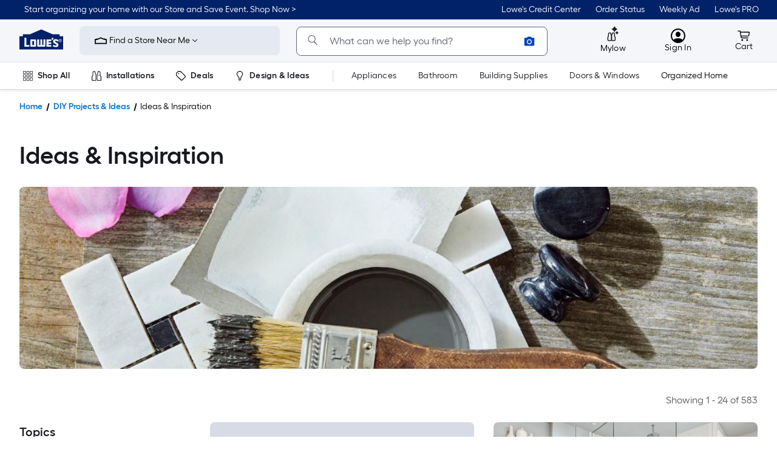

--- FILE ---
content_type: text/html; charset=utf-8
request_url: https://www.lowes.com/nl/diy-projects-and-ideas/ideas-inspiration
body_size: 31890
content:
<!doctype html>
<html class="no-js" lang="en"><head><meta charSet="utf-8"/><meta http-equiv="X-UA-Compatible" content="IE=edge"/><meta name="viewport" content="width=device-width, user-scalable=yes, minimum-scale=1.0,maximum-scale=5.0,initial-scale=1.0"/><meta name="HandheldFriendly" content="True"/><meta name="MobileOptimized" content="320"/><meta name="apple-mobile-web-app-capable" content="yes"/><meta name="apple-mobile-web-app-status-bar-style" content="black"/><meta http-equiv="cleartype" content="on"/><meta http-equiv="content-type" content="text/html; charset=UTF-8"/><meta name="format-detection" content="telephone=no"/><title data-react-helmet="true"></title><meta data-app-cdn-version="0.0.1"/><meta data-app-deployed-tag="release-4503"/><link rel="preconnect" href="//mobileimages.lowes.com"/><link rel="preconnect" href="//www.lowescdn.com"/><link rel="preconnect" href="//securepubads.g.doubleclick.net"/><link rel="preconnect" href="//lowes15841z.btttag.com"/><link rel="preconnect" href="//lowes.com"/><script type="text/javascript" src="https://www.lowes.com/resources/08170ed6407933b339c1266885d50364a1c78de092b14" async ></script><script type="text/html"><script>try{window.performance.setResourceTimingBufferSize(400)}catch(e){}try{var _bttErrorListener=_bttErrorListener||function(b,c){var d=[],e=[];b.addEventListener&&b.addEventListener("error",function(a){"undefined"==typeof _bttErr?d.push(a):_bttErr.capture(a.message,a.filename,a.lineno,a.colno,a.error)});c.addEventListener&&c.addEventListener("securitypolicyviolation",function(a){"undefined"==typeof _bttErr?e.push([a.blockedURI,a.lineNumber,+new Date,a.sourceFile,a.disposition]):_bttErr.captSec(a.blockedURI,a.lineNumber,+new Date,a.sourceFile,a.disposition)});return{get:function(a){return"a"==a?d:e}}}(window,document)}catch(b){_bttErrorListener=void 0};</script></script><style>html body {
                            opacity: 1 !important;
                        }</style><style data-styled="" data-styled-version="5.3.8">@font-face{font-family:'Fellix';src:url('https://www.lowescdn.com/sffonts/Fellix-Regular.woff') format('woff'),url('https://www.lowescdn.com/sffonts/Fellix-Regular.ttf') format('truetype');font-weight:400;}/*!sc*/
@font-face{font-family:'Fellix';src:url('https://www.lowescdn.com/sffonts/Fellix-SemiBold.woff') format('woff'),url('https://www.lowescdn.com/sffonts/Fellix-SemiBold.ttf') format('truetype');font-weight:600;}/*!sc*/
*,*::before,*::after{box-sizing:border-box;}/*!sc*/
html{line-height:1.15;-webkit-text-size-adjust:100%;}/*!sc*/
body{margin:0;}/*!sc*/
main{display:block;}/*!sc*/
h1{font-size:2em;margin:0.67em 0;}/*!sc*/
hr{box-sizing:border-box;height:0;overflow:visible;}/*!sc*/
pre{font-family:monospace,monospace;font-size:1em;}/*!sc*/
a{background-color:transparent;}/*!sc*/
abbr[title]{border-bottom:none;-webkit-text-decoration:underline;text-decoration:underline;-webkit-text-decoration:underline dotted;text-decoration:underline dotted;}/*!sc*/
b,strong{font-weight:bolder;}/*!sc*/
code,kbd,samp{font-family:monospace,monospace;font-size:1em;}/*!sc*/
small{font-size:80%;}/*!sc*/
sub,sup{font-size:75%;line-height:0;position:relative;vertical-align:baseline;}/*!sc*/
sub{bottom:-0.25em;}/*!sc*/
sup{top:-0.5em;}/*!sc*/
img{border-style:none;}/*!sc*/
button,input,optgroup,select,textarea{font-family:inherit;font-size:100%;line-height:1.15;margin:0;}/*!sc*/
button,input{overflow:visible;}/*!sc*/
button,select{text-transform:none;}/*!sc*/
button,[type="button"],[type="reset"],[type="submit"]{-webkit-appearance:button;}/*!sc*/
button::-moz-focus-inner,[type="button"]::-moz-focus-inner,[type="reset"]::-moz-focus-inner,[type="submit"]::-moz-focus-inner{border-style:none;padding:0;}/*!sc*/
button:-moz-focusring,[type="button"]:-moz-focusring,[type="reset"]:-moz-focusring,[type="submit"]:-moz-focusring{outline:1px dotted ButtonText;}/*!sc*/
fieldset{padding:0.35em 0.75em 0.625em;}/*!sc*/
legend{box-sizing:border-box;color:inherit;display:table;max-width:100%;padding:0;white-space:normal;}/*!sc*/
progress{vertical-align:baseline;}/*!sc*/
textarea{overflow:auto;}/*!sc*/
[type="checkbox"],[type="radio"]{box-sizing:border-box;padding:0;}/*!sc*/
[type="number"]::-webkit-inner-spin-button,[type="number"]::-webkit-outer-spin-button{height:auto;}/*!sc*/
[type="search"]{-webkit-appearance:textfield;outline-offset:-2px;}/*!sc*/
[type="search"]::-webkit-search-decoration{-webkit-appearance:none;}/*!sc*/
::-webkit-file-upload-button{-webkit-appearance:button;font:inherit;}/*!sc*/
details{display:block;}/*!sc*/
summary{display:list-item;}/*!sc*/
template{display:none;}/*!sc*/
[hidden]{display:none;}/*!sc*/
:root{--bds-border-radius-sm:0.125rem;--bds-border-radius-md:0.25rem;--bds-border-radius-lg:0.5rem;--bds-border-radius-circle:8rem;--bds-border-width-sm:0.0625rem;--bds-border-width-md:0.125rem;--bds-border-width-lg:0.1875rem;--bds-border-width-xl:0.5rem;--bds-font-weight-regular:400;--bds-font-weight-medium:500;--bds-font-weight-semibold:600;--bds-font-weight-bold:700;--bds-font-family-roboto:Roboto,Helvetica,Arial,sans-serif;--bds-font-family-fellix:Fellix,Arial,sans-serif;--bds-font-family-fellix-roboto:Fellix,Roboto,Helvetica,Arial,sans-serif;--bds-font-size-xxs:0.75rem;--bds-font-size-xs:0.875rem;--bds-font-size-sm:1rem;--bds-font-size-base:1.25rem;--bds-font-size-lg:1.5rem;--bds-font-size-xl:1.75rem;--bds-font-size-2xl:2rem;--bds-font-size-3xl:2.5rem;--bds-font-size-4xl:3rem;--bds-font-size-5xl:3.5rem;--bds-font-size-6xl:4rem;--bds-font-size-7xl:5rem;--bds-font-size-8xl:6rem;--bds-font-size-9xl:7rem;--bds-font-tag-h1-desktop-font-size:2.5rem;--bds-font-tag-h1-desktop-line-height:3.5rem;--bds-font-tag-h1-mobile-font-size:1.75rem;--bds-font-tag-h1-mobile-line-height:2.5rem;--bds-font-tag-h2-desktop-font-size:1.75rem;--bds-font-tag-h2-desktop-line-height:2.5rem;--bds-font-tag-h2-mobile-font-size:1.5rem;--bds-font-tag-h2-mobile-line-height:2rem;--bds-font-tag-h3-desktop-font-size:1.5rem;--bds-font-tag-h3-desktop-line-height:2rem;--bds-font-tag-h3-mobile-font-size:1.25rem;--bds-font-tag-h3-mobile-line-height:2rem;--bds-font-tag-h4-desktop-font-size:1.25rem;--bds-font-tag-h4-desktop-line-height:2rem;--bds-font-tag-h4-mobile-font-size:1rem;--bds-font-tag-h4-mobile-line-height:1.5rem;--bds-font-tag-h5-desktop-font-size:1rem;--bds-font-tag-h5-desktop-line-height:1.5rem;--bds-font-tag-h5-mobile-font-size:0.875rem;--bds-font-tag-h5-mobile-line-height:1.5rem;--bds-font-tag-h6-desktop-font-size:0.875rem;--bds-font-tag-h6-desktop-line-height:1.5rem;--bds-font-tag-h6-mobile-font-size:0.75rem;--bds-font-tag-h6-mobile-line-height:1rem;--bds-font-tag-body-1-desktop-font-size:1rem;--bds-font-tag-body-1-desktop-line-height:1.5rem;--bds-font-tag-body-1-mobile-font-size:0.875rem;--bds-font-tag-body-1-mobile-line-height:1.5rem;--bds-font-tag-body-2-desktop-font-size:0.875rem;--bds-font-tag-body-2-desktop-line-height:1.5rem;--bds-font-tag-body-2-mobile-font-size:0.75rem;--bds-font-tag-body-2-mobile-line-height:1rem;--bds-font-tag-article-desktop-font-size:1rem;--bds-font-tag-article-desktop-line-height:2rem;--bds-font-tag-article-mobile-font-size:0.875rem;--bds-font-tag-article-mobile-line-height:2rem;--bds-font-tag-caption-desktop-font-size:0.875rem;--bds-font-tag-caption-desktop-line-height:1.5rem;--bds-font-tag-caption-mobile-font-size:0.75rem;--bds-font-tag-caption-mobile-line-height:1rem;--bds-font-tag-footnote-desktop-font-size:0.75rem;--bds-font-tag-footnote-desktop-line-height:1rem;--bds-font-tag-footnote-mobile-font-size:0.625rem;--bds-font-tag-footnote-mobile-line-height:1rem;--bds-font-tag-overline-desktop-font-size:0.75rem;--bds-font-tag-overline-desktop-line-height:1rem;--bds-font-tag-overline-mobile-font-size:0.75rem;--bds-font-tag-overline-mobile-line-height:1rem;--bds-font-tag-label-desktop-font-size:1rem;--bds-font-tag-label-desktop-line-height:1.5rem;--bds-font-tag-label-mobile-font-size:0.75rem;--bds-font-tag-label-mobile-line-height:1rem;--bds-font-tag-helper-text-desktop-font-size:0.75rem;--bds-font-tag-helper-text-desktop-line-height:0.75rem;--bds-font-tag-helper-text-mobile-font-size:0.75rem;--bds-font-tag-helper-text-mobile-line-height:0.75rem;--bds-grid-breakpoint-xs-min:0rem;--bds-grid-breakpoint-xs-max:20rem;--bds-grid-breakpoint-sm-min:20.0625rem;--bds-grid-breakpoint-sm-max:42rem;--bds-grid-breakpoint-md-min:42.0625rem;--bds-grid-breakpoint-md-max:66rem;--bds-grid-breakpoint-lg-min:66.0625rem;--bds-grid-breakpoint-lg-max:82rem;--bds-grid-breakpoint-xl-min:82.0625rem;--bds-grid-breakpoint-xl-max:99rem;--bds-grid-breakpoint-xxl-min:99.0625rem;--bds-grid-breakpoint-xxl-max:117rem;--bds-grid-padding:1rem;--bds-grid-margin-none:0rem;--bds-grid-margin-sm:1rem;--bds-grid-margin-md:1.5rem;--bds-grid-margin-lg:2.5rem;--bds-line-heights-xxs:1.125rem;--bds-line-heights-xs:1.25rem;--bds-line-heights-sm:1.5rem;--bds-line-heights-base:1.75rem;--bds-line-heights-lg:2rem;--bds-line-heights-xl:2.25rem;--bds-line-heights-2xl:2.5rem;--bds-line-heights-3xl:3rem;--bds-line-heights-4xl:3.5rem;--bds-line-heights-5xl:4rem;--bds-line-heights-6xl:4.5rem;--bds-line-heights-7xl:5.5rem;--bds-line-heights-8xl:6.75rem;--bds-line-heights-9xl:7.75rem;--bds-shadows-shadow-01:0px 2px 1px rgba(0,0,0,0.2),0px 1px 1px rgba(0,0,0,0.14),0px 1px 3px rgba(0,0,0,0.12);--bds-shadows-shadow-02:0px 4px 4px rgba(0,0,0,0.25),0px 2px 2px rgba(0,0,0,0.14),0px 3px 1px rgba(0,0,0,0.2);--bds-shadows-shadow-03:0px 2px 4px rgba(0,0,0,0.2),0px 4px 5px rgba(0,0,0,0.14),0px 1px 10px rgba(0,0,0,0.12);--bds-shadows-shadow-04:0px 5px 5px rgba(0,0,0,0.2),0px 8px 10px rgba(0,0,0,0.14),0px 3px 14px rgba(0,0,0,0.12);--bds-shadows-shadow-05:0px 8px 10px rgba(0,0,0,0.2),0px 16px 24px rgba(0,0,0,0.14),0px 6px 30px rgba(0,0,0,0.12);--bds-shadows-shadow-06:0px 11px 15px rgba(0,0,0,0.2),0px 24px 38px rgba(0,0,0,0.14),0px 9px 46px rgba(0,0,0,0.12);--bds-sizes-size-0:0rem;--bds-sizes-size-1:0.0625rem;--bds-sizes-size-2:0.125rem;--bds-sizes-size-3:0.1875rem;--bds-sizes-size-4:0.25rem;--bds-sizes-size-5:0.3125rem;--bds-sizes-size-6:0.375rem;--bds-sizes-size-7:0.4375rem;--bds-sizes-size-8:0.5rem;--bds-sizes-size-10:0.625rem;--bds-sizes-size-12:0.75rem;--bds-sizes-size-14:0.875rem;--bds-sizes-size-16:1rem;--bds-sizes-size-18:1.125rem;--bds-sizes-size-20:1.25rem;--bds-sizes-size-24:1.5rem;--bds-sizes-size-28:1.75rem;--bds-sizes-size-32:2rem;--bds-sizes-size-36:2.25rem;--bds-sizes-size-40:2.5rem;--bds-sizes-size-44:2.75rem;--bds-sizes-size-48:3rem;--bds-sizes-size-52:3.25rem;--bds-sizes-size-56:3.5rem;--bds-sizes-size-60:3.75rem;--bds-sizes-size-64:4rem;--bds-sizes-size-68:4.25rem;--bds-sizes-size-72:4.5rem;--bds-sizes-size-76:4.75rem;--bds-sizes-size-80:5rem;--bds-sizes-size-84:5.25rem;--bds-sizes-size-88:5.5rem;--bds-sizes-size-92:5.75rem;--bds-sizes-size-96:6rem;--bds-sizes-size-100:6.25rem;--bds-sizes-size-104:6.5rem;--bds-sizes-size-108:6.75rem;--bds-sizes-size-112:7rem;--bds-sizes-size-116:7.25rem;--bds-sizes-size-120:7.5rem;--bds-sizes-size-124:7.75rem;--bds-sizes-size-128:8rem;--bds-spacing-xxs:0.25rem;--bds-spacing-xs:0.5rem;--bds-spacing-sm:1rem;--bds-spacing-md:1.5rem;--bds-spacing-lg:2.5rem;--bds-spacing-xl:3.5rem;--bds-z-index-floating:1050;--bds-z-index-overlay:1150;--bds-z-index-drawer:1200;--bds-z-index-modal:1300;--bds-z-index-notification:1400;--bds-z-index-tooltip:1500;--bds-color-action-green:#007a33;--bds-color-action-green-hover:#004b1d;--bds-color-action-green-pressed:#003113;--bds-color-action-green-subdued:#d4f7e3;--bds-color-action-green-subdued-hover:#abf0c8;--bds-color-action-green-subdued-pressed:#83e5ac;--bds-color-action-interactive:#0072ce;--bds-color-action-interactive-hover:#0059a4;--bds-color-action-interactive-pressed:#00386a;--bds-color-action-interactive-subdued:#f0f8ff;--bds-color-action-interactive-subdued-hover:#d4ebfe;--bds-color-action-interactive-subdued-pressed:#a9d8fd;--bds-color-action-neutral:#f4f6fa;--bds-color-action-neutral-hover:#e5e9f1;--bds-color-action-neutral-pressed:#cbd1dd;--bds-color-action-red:#971b2f;--bds-color-action-red-hover:#610816;--bds-color-action-red-pressed:#40030d;--bds-color-action-red-subdued:#fbdee3;--bds-color-action-red-subdued-hover:#f8bec7;--bds-color-action-red-subdued-pressed:#f19caa;--bds-color-black:#000000;--bds-color-border-contrast:#17191f;--bds-color-border-contrast-inverse:#f4f6fa;--bds-color-border-default:#616670;--bds-color-border-default-inverse:#616670;--bds-color-border-disabled:#9ea4b2;--bds-color-border-disabled-inverse:#616670;--bds-color-border-green:#007a33;--bds-color-border-green-inverse:#37c271;--bds-color-border-hover:#393c44;--bds-color-border-hover-inverse:#9ea4b2;--bds-color-border-interactive:#0072ce;--bds-color-border-interactive-inverse:#51aaf2;--bds-color-border-pressed:#24272d;--bds-color-border-pressed-inverse:#cbd1dd;--bds-color-border-red:#971b2f;--bds-color-border-red-inverse:#e77b8c;--bds-color-border-subdued:#cbd1dd;--bds-color-border-subdued-inverse:#24272d;--bds-color-elevation-01:#ffffff;--bds-color-elevation-02:#ffffff;--bds-color-elevation-03:#ffffff;--bds-color-elevation-04:#ffffff;--bds-color-elevation-05:#ffffff;--bds-color-elevation-06:#ffffff;--bds-color-focus-default:#616670;--bds-color-focus-interactive:#0072ce;--bds-color-focus-inverse:#ffffff;--bds-color-highlight:#f3f7ff;--bds-color-icon-disabled:rgba(23,25,31,0.3);--bds-color-icon-disabled-inverse:rgba(244,246,250,0.3);--bds-color-icon-green:#007a33;--bds-color-icon-green-inverse:#17a452;--bds-color-icon-interactive:#0072ce;--bds-color-icon-interactive-inverse:#51aaf2;--bds-color-icon-primary:#17191f;--bds-color-icon-primary-inverse:#f4f6fa;--bds-color-icon-red:#971b2f;--bds-color-icon-red-inverse:#e77b8c;--bds-color-icon-secondary:rgba(23,25,31,0.8);--bds-color-icon-secondary-inverse:rgba(244,246,250,0.8);--bds-color-icon-solid:#000000;--bds-color-icon-solid-inverse:#ffffff;--bds-color-icon-tertiary:rgba(23,25,31,0.7);--bds-color-icon-tertiary-inverse:rgba(244,246,250,0.7);--bds-color-marketing-blue:#00a3e0;--bds-color-marketing-dark-blue:#012169;--bds-color-marketing-gold:#f0b323;--bds-color-marketing-green:#007a33;--bds-color-marketing-interactive:#0072ce;--bds-color-marketing-lfp-yellow:#f3d03e;--bds-color-marketing-light-blue:#9bcbeb;--bds-color-marketing-red:#971b2f;--bds-color-neutral-01:#ffffff;--bds-color-neutral-02:#f4f6fa;--bds-color-neutral-03:#e5e9f1;--bds-color-neutral-04:#cbd1dd;--bds-color-neutral-05:#9ea4b2;--bds-color-neutral-06:#616670;--bds-color-neutral-07:#393c44;--bds-color-neutral-08:#24272d;--bds-color-neutral-09:#17191f;--bds-color-neutral-10:#000000;--bds-color-overlay:rgba(23,25,31,0.7);--bds-color-skeleton-01:#e5e9f1;--bds-color-skeleton-02:#cbd1dd;--bds-color-surface-blue:#00a3e0;--bds-color-surface-blue-inverse:#29bcf3;--bds-color-surface-blue-subdued:#d4f4ff;--bds-color-surface-blue-subdued-inverse:#002a3b;--bds-color-surface-dark-blue:#012169;--bds-color-surface-dark-blue-inverse:#123c9b;--bds-color-surface-dark-blue-subdued:#ebf1ff;--bds-color-surface-dark-blue-subdued-inverse:#001544;--bds-color-surface-default:#ffffff;--bds-color-surface-default-inverse:#00091f;--bds-color-surface-gold:#f0b323;--bds-color-surface-gold-inverse:#ffd46e;--bds-color-surface-gold-subdued:#fff4db;--bds-color-surface-gold-subdued-inverse:#835b00;--bds-color-surface-green:#007a33;--bds-color-surface-green-inverse:#37c271;--bds-color-surface-green-subdued:#d4f7e3;--bds-color-surface-green-subdued-inverse:#003113;--bds-color-surface-light-blue:#9bcbeb;--bds-color-surface-light-blue-inverse:#bcddf4;--bds-color-surface-light-blue-subdued:#ddeef9;--bds-color-surface-light-blue-subdued-inverse:#0a3d5f;--bds-color-surface-red:#971b2f;--bds-color-surface-red-inverse:#e77b8c;--bds-color-surface-red-subdued:#fbdee3;--bds-color-surface-red-subdued-inverse:#40030d;--bds-color-surface-subdued:#f4f6fa;--bds-color-surface-subdued-inverse:#123c9b;--bds-color-text-disabled:rgba(23,25,31,0.3);--bds-color-text-disabled-inverse:rgba(244,246,250,0.3);--bds-color-text-green:#007a33;--bds-color-text-green-inverse:#37c271;--bds-color-text-interactive:#0072ce;--bds-color-text-interactive-inverse:#51aaf2;--bds-color-text-primary:#17191f;--bds-color-text-primary-inverse:#f4f6fa;--bds-color-text-red:#971b2f;--bds-color-text-red-inverse:#e77b8c;--bds-color-text-secondary:rgba(23,25,31,0.8);--bds-color-text-secondary-inverse:rgba(244,246,250,0.8);--bds-color-text-solid:#000000;--bds-color-text-solid-inverse:#ffffff;--bds-color-text-tertiary:rgba(23,25,31,0.7);--bds-color-text-tertiary-inverse:rgba(244,246,250,0.7);--bds-color-text-visited-link:#7f2cfc;--bds-color-white:#ffffff;--bds-name:light;}/*!sc*/
h1,h2,h3,h4,h5,h6,p,.body-small,article,.caption,.footnote,span,a{font-family:Fellix,Arial,sans-serif;font-weight:var(--bds-font-weight-regular);}/*!sc*/
h1,h2,h3,h4,h5,h6{font-weight:600;}/*!sc*/
h1{font-size:var(--bds-font-tag-h1-mobile-font-size);line-height:var(--bds-font-tag-h1-mobile-line-height);}/*!sc*/
@media only screen and (min-width:66.0625rem){h1{font-size:var(--bds-font-tag-h1-desktop-font-size);line-height:var(--bds-font-tag-h1-desktop-line-height);}}/*!sc*/
h2{font-size:var(--bds-font-tag-h2-mobile-font-size);line-height:var(--bds-font-tag-h2-mobile-line-height);}/*!sc*/
@media only screen and (min-width:66.0625rem){h2{font-size:var(--bds-font-tag-h2-desktop-font-size);line-height:var(--bds-font-tag-h2-desktop-line-height);}}/*!sc*/
h3{font-size:var(--bds-font-tag-h3-mobile-font-size);line-height:var(--bds-font-tag-h3-mobile-line-height);}/*!sc*/
@media only screen and (min-width:66.0625rem){h3{font-size:var(--bds-font-tag-h3-desktop-font-size);line-height:var(--bds-font-tag-h3-desktop-line-height);}}/*!sc*/
h4{font-size:var(--bds-font-tag-h4-mobile-font-size);line-height:var(--bds-font-tag-h4-mobile-line-height);}/*!sc*/
@media only screen and (min-width:66.0625rem){h4{font-size:var(--bds-font-tag-h4-desktop-font-size);line-height:var(--bds-font-tag-h4-desktop-line-height);}}/*!sc*/
h5{font-size:var(--bds-font-tag-h5-mobile-font-size);line-height:var(--bds-font-tag-h5-mobile-line-height);}/*!sc*/
@media only screen and (min-width:66.0625rem){h5{font-size:var(--bds-font-tag-h5-desktop-font-size);line-height:var(--bds-font-tag-h5-desktop-line-height);}}/*!sc*/
h6{font-size:var(--bds-font-tag-h6-mobile-font-size);line-height:var(--bds-font-tag-h6-mobile-line-height);}/*!sc*/
@media only screen and (min-width:66.0625rem){h6{font-size:var(--bds-font-tag-h6-desktop-font-size);line-height:var(--bds-font-tag-h6-desktop-line-height);}}/*!sc*/
p,.body_1{font-size:var(--bds-font-tag-body-1-mobile-font-size);line-height:var(--bds-font-tag-body-1-mobile-line-height);}/*!sc*/
@media only screen and (min-width:66.0625rem){p,.body_1{font-size:var(--bds-font-tag-body-1-desktop-font-size);line-height:var(--bds-font-tag-body-1-desktop-line-height);}}/*!sc*/
.body_2{font-size:var(--bds-font-tag-body-2-mobile-font-size);line-height:var(--bds-font-tag-body-2-mobile-line-height);}/*!sc*/
@media only screen and (min-width:66.0625rem){.body_2{font-size:var(--bds-font-tag-body-2-desktop-font-size);line-height:var(--bds-font-tag-body-2-desktop-line-height);}}/*!sc*/
article,.article{font-size:var(--bds-font-tag-article-mobile-font-size);line-height:var(--bds-font-tag-article-mobile-line-height);}/*!sc*/
@media only screen and (min-width:66.0625rem){article,.article{font-size:var(--bds-font-tag-article-desktop-font-size);line-height:var(--bds-font-tag-article-desktop-line-height);}}/*!sc*/
.caption{font-size:var(--bds-font-tag-caption-mobile-font-size);line-height:var(--bds-font-tag-caption-mobile-line-height);}/*!sc*/
@media only screen and (min-width:66.0625rem){.caption{font-size:var(--bds-font-tag-caption-desktop-font-size);line-height:var(--bds-font-tag-caption-desktop-line-height);}}/*!sc*/
.footnote{font-size:var(--bds-font-tag-footnote-mobile-font-size);line-height:var(--bds-font-tag-footnote-mobile-line-height);}/*!sc*/
@media only screen and (min-width:66.0625rem){.footnote{font-size:var(--bds-font-tag-footnote-desktop-font-size);line-height:var(--bds-font-tag-footnote-desktop-line-height);}}/*!sc*/
.overline{font-size:var(--bds-font-tag-overline-mobile-font-size);line-height:var(--bds-font-tag-footnote-mobile-line-height);}/*!sc*/
@media only screen and (min-width:66.0625rem){.overline{font-size:var(--bds-font-tag-overline-desktop-font-size);line-height:var(--bds-font-tag-footnote-desktop-line-height);}}/*!sc*/
.grid{display:grid;}/*!sc*/
.gap{grid-column-gap:2rem;}/*!sc*/
.container-xs{max-width:20rem;margin:auto;padding:0 var(--bds-sizes-size-16);}/*!sc*/
.container-sm{max-width:42rem;margin:auto;padding:0 var(--bds-sizes-size-32);}/*!sc*/
.container-md{max-width:66rem;margin:auto;padding:0 var(--bds-sizes-size-32);}/*!sc*/
.container-lg{max-width:82rem;margin:auto;padding:0 var(--bds-sizes-size-32);}/*!sc*/
.container-xl{max-width:99rem;margin:auto;padding:0 var(--bds-sizes-size-40);}/*!sc*/
.container-xxl{max-width:117rem;margin:auto;padding:0 var(--bds-sizes-size-56);}/*!sc*/
.container-fluid{width:100%;}/*!sc*/
.grid-cols-none{grid-template-columns:none;}/*!sc*/
.grid-cols-1{grid-template-columns:repeat(1,minmax(0,1fr));}/*!sc*/
.grid-cols-2{grid-template-columns:repeat(2,minmax(0,1fr));}/*!sc*/
.grid-cols-3{grid-template-columns:repeat(3,minmax(0,1fr));}/*!sc*/
.grid-cols-4{grid-template-columns:repeat(4,minmax(0,1fr));}/*!sc*/
.grid-cols-5{grid-template-columns:repeat(5,minmax(0,1fr));}/*!sc*/
.grid-cols-6{grid-template-columns:repeat(6,minmax(0,1fr));}/*!sc*/
.grid-cols-7{grid-template-columns:repeat(7,minmax(0,1fr));}/*!sc*/
.grid-cols-8{grid-template-columns:repeat(8,minmax(0,1fr));}/*!sc*/
.grid-cols-9{grid-template-columns:repeat(9,minmax(0,1fr));}/*!sc*/
.grid-cols-10{grid-template-columns:repeat(10,minmax(0,1fr));}/*!sc*/
.grid-cols-11{grid-template-columns:repeat(11,minmax(0,1fr));}/*!sc*/
.grid-cols-12{grid-template-columns:repeat(12,minmax(0,1fr));}/*!sc*/
.grid-cols-13{grid-template-columns:repeat(13,minmax(0,1fr));}/*!sc*/
.grid-cols-14{grid-template-columns:repeat(14,minmax(0,1fr));}/*!sc*/
.grid-cols-15{grid-template-columns:repeat(15,minmax(0,1fr));}/*!sc*/
.grid-cols-16{grid-template-columns:repeat(16,minmax(0,1fr));}/*!sc*/
.cols-auto{grid-column:auto;}/*!sc*/
.cols-span-1{grid-column:span 1 / span 1;}/*!sc*/
.cols-span-2{grid-column:span 2 / span 2;}/*!sc*/
.cols-span-3{grid-column:span 3 / span 3;}/*!sc*/
.cols-span-4{grid-column:span 4 / span 4;}/*!sc*/
.cols-span-5{grid-column:span 5 / span 5;}/*!sc*/
.cols-span-6{grid-column:span 6 / span 6;}/*!sc*/
.cols-span-7{grid-column:span 7 / span 7;}/*!sc*/
.cols-span-8{grid-column:span 8 / span 8;}/*!sc*/
.cols-span-9{grid-column:span 9 / span 9;}/*!sc*/
.cols-span-10{grid-column:span 10 / span 10;}/*!sc*/
.cols-span-11{grid-column:span 11 / span 11;}/*!sc*/
.cols-span-12{grid-column:span 12 / span 12;}/*!sc*/
.cols-span-13{grid-column:span 13 / span 13;}/*!sc*/
.cols-span-14{grid-column:span 14 / span 14;}/*!sc*/
.cols-span-15{grid-column:span 15 / span 15;}/*!sc*/
.cols-span-16{grid-column:span 16 / span 16;}/*!sc*/
.cols-span-full{grid-column:1 / -1;}/*!sc*/
.cols-start-1{grid-column-start:1;}/*!sc*/
.cols-start-2{grid-column-start:2;}/*!sc*/
.cols-start-3{grid-column-start:3;}/*!sc*/
.cols-start-4{grid-column-start:4;}/*!sc*/
.cols-start-5{grid-column-start:5;}/*!sc*/
.cols-start-6{grid-column-start:6;}/*!sc*/
.cols-start-7{grid-column-start:7;}/*!sc*/
.cols-start-8{grid-column-start:8;}/*!sc*/
.cols-start-9{grid-column-start:9;}/*!sc*/
.cols-start-10{grid-column-start:10;}/*!sc*/
.cols-start-11{grid-column-start:11;}/*!sc*/
.cols-start-12{grid-column-start:12;}/*!sc*/
.cols-start-13{grid-column-start:13;}/*!sc*/
.cols-start-14{grid-column-start:14;}/*!sc*/
.cols-start-15{grid-column-start:15;}/*!sc*/
.cols-start-16{grid-column-start:16;}/*!sc*/
.cols-start-17{grid-column-start:17;}/*!sc*/
.cols-start-auto{grid-column-start:auto;}/*!sc*/
.cols-end-1{grid-column-end:1;}/*!sc*/
.cols-end-2{grid-column-end:2;}/*!sc*/
.cols-end-3{grid-column-end:3;}/*!sc*/
.cols-end-4{grid-column-end:4;}/*!sc*/
.cols-end-5{grid-column-end:5;}/*!sc*/
.cols-end-6{grid-column-end:6;}/*!sc*/
.cols-end-7{grid-column-end:7;}/*!sc*/
.cols-end-8{grid-column-end:8;}/*!sc*/
.cols-end-9{grid-column-end:9;}/*!sc*/
.cols-end-10{grid-column-end:10;}/*!sc*/
.cols-end-11{grid-column-end:11;}/*!sc*/
.cols-end-12{grid-column-end:12;}/*!sc*/
.cols-end-13{grid-column-end:13;}/*!sc*/
.cols-end-14{grid-column-end:14;}/*!sc*/
.cols-end-15{grid-column-end:15;}/*!sc*/
.cols-end-16{grid-column-end:16;}/*!sc*/
.cols-end-17{grid-column-end:17;}/*!sc*/
.cols-end-auto{grid-column-end:auto;}/*!sc*/
.grid-rows-none{grid-template-rows:none;}/*!sc*/
.grid-rows-1{grid-template-rows:repeat(1,minmax(0,1fr));}/*!sc*/
.grid-rows-2{grid-template-rows:repeat(2,minmax(0,1fr));}/*!sc*/
.grid-rows-3{grid-template-rows:repeat(3,minmax(0,1fr));}/*!sc*/
.grid-rows-4{grid-template-rows:repeat(4,minmax(0,1fr));}/*!sc*/
.grid-rows-5{grid-template-rows:repeat(5,minmax(0,1fr));}/*!sc*/
.grid-rows-6{grid-template-rows:repeat(6,minmax(0,1fr));}/*!sc*/
.grid-rows-7{grid-template-rows:repeat(7,minmax(0,1fr));}/*!sc*/
.grid-rows-8{grid-template-rows:repeat(8,minmax(0,1fr));}/*!sc*/
.row-auto{grid-row:auto;}/*!sc*/
.row-span-1{grid-row:span 1 / span 1;}/*!sc*/
.row-span-2{grid-row:span 2 / span 2;}/*!sc*/
.row-span-3{grid-row:span 3 / span 3;}/*!sc*/
.row-span-4{grid-row:span 4 / span 4;}/*!sc*/
.row-span-5{grid-row:span 5 / span 5;}/*!sc*/
.row-span-6{grid-row:span 6 / span 6;}/*!sc*/
.row-span-7{grid-row:span 7 / span 7;}/*!sc*/
.row-span-8{grid-row:span 8 / span 8;}/*!sc*/
.row-span-full{grid-row:1 / -1;}/*!sc*/
.cols-start-1{grid-row-start:1;}/*!sc*/
.cols-start-2{grid-row-start:2;}/*!sc*/
.cols-start-3{grid-row-start:3;}/*!sc*/
.cols-start-4{grid-row-start:4;}/*!sc*/
.cols-start-5{grid-row-start:5;}/*!sc*/
.cols-start-6{grid-row-start:6;}/*!sc*/
.cols-start-7{grid-row-start:7;}/*!sc*/
.cols-start-8{grid-row-start:8;}/*!sc*/
.cols-start-auto{grid-row-start:auto;}/*!sc*/
.cols-end-1{grid-row-end:1;}/*!sc*/
.cols-end-2{grid-row-end:2;}/*!sc*/
.cols-end-3{grid-row-end:3;}/*!sc*/
.cols-end-4{grid-row-end:4;}/*!sc*/
.cols-end-5{grid-row-end:5;}/*!sc*/
.cols-end-6{grid-row-end:6;}/*!sc*/
.cols-end-7{grid-row-end:7;}/*!sc*/
.cols-end-8{grid-row-end:8;}/*!sc*/
.cols-end-auto{grid-row-end:auto;}/*!sc*/
.grid-flow-row{grid-auto-flow:row;}/*!sc*/
.grid-flow-col{grid-auto-flow:column;}/*!sc*/
.grid-flow-row-dense{grid-auto-flow:row dense;}/*!sc*/
.grid-flow-col-dense{grid-auto-flow:column dense;}/*!sc*/
.grid-rows-auto{grid-auto-rows:auto;}/*!sc*/
.grid-rows-min{grid-auto-rows:min-content;}/*!sc*/
.grid-rows-max{grid-auto-rows:max-content;}/*!sc*/
.grid-rows-fr{grid-auto-rows:minmax(0,1fr);}/*!sc*/
.grid-cols-auto{grid-auto-columns:auto;}/*!sc*/
.grid-cols-min{grid-auto-columns:min-content;}/*!sc*/
.grid-cols-max{grid-auto-columns:max-content;}/*!sc*/
.grid-cols-fr{grid-auto-columns:minmax(0,1fr);}/*!sc*/
.justify-start{-webkit-box-pack:start;-webkit-justify-content:flex-start;-ms-flex-pack:start;justify-content:flex-start;}/*!sc*/
.justify-end{-webkit-box-pack:end;-webkit-justify-content:flex-end;-ms-flex-pack:end;justify-content:flex-end;}/*!sc*/
.justify-center{-webkit-box-pack:center;-webkit-justify-content:center;-ms-flex-pack:center;justify-content:center;}/*!sc*/
.justify-between{-webkit-box-pack:justify;-webkit-justify-content:space-between;-ms-flex-pack:justify;justify-content:space-between;}/*!sc*/
.justify-around{-webkit-box-pack:space-around;-webkit-justify-content:space-around;-ms-flex-pack:space-around;justify-content:space-around;}/*!sc*/
.justify-evenly{-webkit-box-pack:space-evenly;-webkit-justify-content:space-evenly;-ms-flex-pack:space-evenly;justify-content:space-evenly;}/*!sc*/
.justify-items-start{justify-items:start;}/*!sc*/
.justify-items-end{justify-items:end;}/*!sc*/
.justify-items-center{justify-items:center;}/*!sc*/
.justify-items-stretch{justify-items:stretch;}/*!sc*/
.justify-self-auto{justify-self:auto;}/*!sc*/
.justify-self-start{justify-self:start;}/*!sc*/
.justify-self-end{justify-self:end;}/*!sc*/
.justify-self-center{justify-self:center;}/*!sc*/
.justify-self-stretch{justify-self:stretch;}/*!sc*/
.content-center{-webkit-align-content:center;-ms-flex-line-pack:center;align-content:center;}/*!sc*/
.content-start{-webkit-align-content:flex-start;-ms-flex-line-pack:start;align-content:flex-start;}/*!sc*/
.content-end{-webkit-align-content:flex-end;-ms-flex-line-pack:end;align-content:flex-end;}/*!sc*/
.content-between{-webkit-align-content:space-between;-ms-flex-line-pack:space-between;align-content:space-between;}/*!sc*/
.content-around{-webkit-align-content:space-around;-ms-flex-line-pack:space-around;align-content:space-around;}/*!sc*/
.content-evenly{-webkit-align-content:space-evenly;-ms-flex-line-pack:space-evenly;align-content:space-evenly;}/*!sc*/
.items-start{-webkit-align-items:flex-start;-webkit-box-align:flex-start;-ms-flex-align:flex-start;align-items:flex-start;}/*!sc*/
.items-end{-webkit-align-items:flex-end;-webkit-box-align:flex-end;-ms-flex-align:flex-end;align-items:flex-end;}/*!sc*/
.items-center{-webkit-align-items:center;-webkit-box-align:center;-ms-flex-align:center;align-items:center;}/*!sc*/
.items-baseline{-webkit-align-items:baseline;-webkit-box-align:baseline;-ms-flex-align:baseline;align-items:baseline;}/*!sc*/
.items-stretch{-webkit-align-items:stretch;-webkit-box-align:stretch;-ms-flex-align:stretch;align-items:stretch;}/*!sc*/
.self-auto{-webkit-align-self:auto;-ms-flex-item-align:auto;align-self:auto;}/*!sc*/
.self-start{-webkit-align-self:flex-start;-ms-flex-item-align:start;align-self:flex-start;}/*!sc*/
.self-end{-webkit-align-self:flex-end;-ms-flex-item-align:end;align-self:flex-end;}/*!sc*/
.self-center{-webkit-align-self:center;-ms-flex-item-align:center;align-self:center;}/*!sc*/
.self-stretch{-webkit-align-self:stretch;-ms-flex-item-align:stretch;align-self:stretch;}/*!sc*/
.place-content-center{place-content:center;}/*!sc*/
.place-content-start{place-content:start;}/*!sc*/
.place-content-end{place-content:end;}/*!sc*/
.place-content-between{place-content:space-between;}/*!sc*/
.place-content-around{place-content:space-around;}/*!sc*/
.place-content-evenly{place-content:space-evenly;}/*!sc*/
.place-content-stretch{place-content:stretch;}/*!sc*/
.place-items-start{place-items:start;}/*!sc*/
.place-items-end{place-items:end;}/*!sc*/
.place-items-center{place-items:center;}/*!sc*/
.place-items-stretch{place-items:stretch;}/*!sc*/
.place-self-auto{-webkit-align-self:auto;-ms-flex-item-align:auto;align-self:auto;justify-self:auto;}/*!sc*/
.place-self-start{-webkit-align-self:flex-start;-ms-flex-item-align:start;align-self:flex-start;justify-self:flex-start;}/*!sc*/
.place-self-end{-webkit-align-self:flex-end;-ms-flex-item-align:end;align-self:flex-end;justify-self:flex-end;}/*!sc*/
.place-self-center{-webkit-align-self:center;-ms-flex-item-align:center;align-self:center;justify-self:center;}/*!sc*/
.place-self-stetch{-webkit-align-self:stretch;-ms-flex-item-align:stretch;align-self:stretch;justify-self:stretch;}/*!sc*/
*,*::before,*::after{box-sizing:revert;}/*!sc*/
header ol,footer ol,header ul,footer ul{margin:0;list-style:none;}/*!sc*/
table{border-collapse:collapse;border-spacing:0;}/*!sc*/
p,h1,h2,h3,h4,h5,h6{margin:0;}/*!sc*/
sup{top:0;}/*!sc*/
body,div,span,applet,object,iframe,h1,h2,h3,h4,h5,h6,p,blockquote,pre,a,abbr,acronym,address,big,cite,code,del,dfn,em,img,ins,kbd,q,s,samp,small,strike,strong,sub,sup,tt,var,b,u,i,center,dl,dt,dd,ol,ul,li,fieldset,form,label,legend,table,caption,tbody,tfoot,thead,tr,th,td,article,aside,canvas,details,embed,figure,figcaption,footer,header,hgroup,main,menu,nav,output,ruby,section,summary,time,mark,audio,video{font-family:Fellix,Arial,sans-serif,sans-serif !important;}/*!sc*/
data-styled.g1266[id="sc-global-ekuacL1"]{content:"sc-global-ekuacL1,"}/*!sc*/
.tkFgG{margin:0 auto;}/*!sc*/
data-styled.g1267[id="sc-fqLEFV"]{content:"tkFgG,"}/*!sc*/
</style>
<script>(window.BOOMR_mq=window.BOOMR_mq||[]).push(["addVar",{"rua.upush":"false","rua.cpush":"true","rua.upre":"false","rua.cpre":"false","rua.uprl":"false","rua.cprl":"false","rua.cprf":"false","rua.trans":"SJ-80c4159c-2f10-4988-a70a-9e2e8e0abc5b","rua.cook":"false","rua.ims":"false","rua.ufprl":"false","rua.cfprl":"true","rua.isuxp":"false","rua.texp":"norulematch","rua.ceh":"false","rua.ueh":"false","rua.ieh.st":"0"}]);</script>
                              <script>!function(e){var n="https://s.go-mpulse.net/boomerang/";if("False"=="True")e.BOOMR_config=e.BOOMR_config||{},e.BOOMR_config.PageParams=e.BOOMR_config.PageParams||{},e.BOOMR_config.PageParams.pci=!0,n="https://s2.go-mpulse.net/boomerang/";if(window.BOOMR_API_key="W8H5V-D6KN9-TTLED-Y3VKD-B2SQA",function(){function e(){if(!o){var e=document.createElement("script");e.id="boomr-scr-as",e.src=window.BOOMR.url,e.async=!0,i.parentNode.appendChild(e),o=!0}}function t(e){o=!0;var n,t,a,r,d=document,O=window;if(window.BOOMR.snippetMethod=e?"if":"i",t=function(e,n){var t=d.createElement("script");t.id=n||"boomr-if-as",t.src=window.BOOMR.url,BOOMR_lstart=(new Date).getTime(),e=e||d.body,e.appendChild(t)},!window.addEventListener&&window.attachEvent&&navigator.userAgent.match(/MSIE [67]\./))return window.BOOMR.snippetMethod="s",void t(i.parentNode,"boomr-async");a=document.createElement("IFRAME"),a.src="about:blank",a.title="",a.role="presentation",a.loading="eager",r=(a.frameElement||a).style,r.width=0,r.height=0,r.border=0,r.display="none",i.parentNode.appendChild(a);try{O=a.contentWindow,d=O.document.open()}catch(_){n=document.domain,a.src="javascript:var d=document.open();d.domain='"+n+"';void(0);",O=a.contentWindow,d=O.document.open()}if(n)d._boomrl=function(){this.domain=n,t()},d.write("<bo"+"dy onload='document._boomrl();'>");else if(O._boomrl=function(){t()},O.addEventListener)O.addEventListener("load",O._boomrl,!1);else if(O.attachEvent)O.attachEvent("onload",O._boomrl);d.close()}function a(e){window.BOOMR_onload=e&&e.timeStamp||(new Date).getTime()}if(!window.BOOMR||!window.BOOMR.version&&!window.BOOMR.snippetExecuted){window.BOOMR=window.BOOMR||{},window.BOOMR.snippetStart=(new Date).getTime(),window.BOOMR.snippetExecuted=!0,window.BOOMR.snippetVersion=12,window.BOOMR.url=n+"W8H5V-D6KN9-TTLED-Y3VKD-B2SQA";var i=document.currentScript||document.getElementsByTagName("script")[0],o=!1,r=document.createElement("link");if(r.relList&&"function"==typeof r.relList.supports&&r.relList.supports("preload")&&"as"in r)window.BOOMR.snippetMethod="p",r.href=window.BOOMR.url,r.rel="preload",r.as="script",r.addEventListener("load",e),r.addEventListener("error",function(){t(!0)}),setTimeout(function(){if(!o)t(!0)},3e3),BOOMR_lstart=(new Date).getTime(),i.parentNode.appendChild(r);else t(!1);if(window.addEventListener)window.addEventListener("load",a,!1);else if(window.attachEvent)window.attachEvent("onload",a)}}(),"".length>0)if(e&&"performance"in e&&e.performance&&"function"==typeof e.performance.setResourceTimingBufferSize)e.performance.setResourceTimingBufferSize();!function(){if(BOOMR=e.BOOMR||{},BOOMR.plugins=BOOMR.plugins||{},!BOOMR.plugins.AK){var n="true"=="true"?1:0,t="",a="ck6p3oixzcoao2lo3aia-f-36c2da79b-clientnsv4-s.akamaihd.net",i="false"=="true"?2:1,o={"ak.v":"39","ak.cp":"59420","ak.ai":parseInt("299019",10),"ak.ol":"0","ak.cr":9,"ak.ipv":4,"ak.proto":"h2","ak.rid":"77a063c9","ak.r":44387,"ak.a2":n,"ak.m":"a","ak.n":"essl","ak.bpcip":"18.188.253.0","ak.cport":36892,"ak.gh":"23.192.164.21","ak.quicv":"","ak.tlsv":"tls1.3","ak.0rtt":"","ak.0rtt.ed":"","ak.csrc":"-","ak.acc":"","ak.t":"1768871952","ak.ak":"hOBiQwZUYzCg5VSAfCLimQ==EAtW/mZaX27jpS1cO2QasU4ksTfyP+wQbYAXA2zGo3cIGTLzA1O6qIwVlQZwBd0wqx3MYXm9lqHkFl9ugwAw8+lcux/n5j7Mvs4yqssXL+IomkWA4u2S4g05uAA/FcH0rZJVMa7dgCuYrKWaaCVtZBnjjaCzDOgq4hOeuipiaIokOWbk80ryoSBunF0iheR5FO0M4tZxFbo1IGbk1Pg1BTPEqmGaGFMZg1ERU9LiJyjH/CFLBJyCnFMWnWoU9db7G76OpHOLNsHc1uNhN5TIrC5sRaDEOeapEotyUAKY30KcWZWq4ViEQDSm5jwum44HV+KcD7LzHRcE2MhyEsjHks9vi4ide+bnlGWBZ+v4DEpPqu5qOTPqjrQ4hGYQ8jvvyK1TdPneM+gi3fDTrC/eHzydR0p1NhoD+p97F4JR+IM=","ak.pv":"1853","ak.dpoabenc":"","ak.tf":i};if(""!==t)o["ak.ruds"]=t;var r={i:!1,av:function(n){var t="http.initiator";if(n&&(!n[t]||"spa_hard"===n[t]))o["ak.feo"]=void 0!==e.aFeoApplied?1:0,BOOMR.addVar(o)},rv:function(){var e=["ak.bpcip","ak.cport","ak.cr","ak.csrc","ak.gh","ak.ipv","ak.m","ak.n","ak.ol","ak.proto","ak.quicv","ak.tlsv","ak.0rtt","ak.0rtt.ed","ak.r","ak.acc","ak.t","ak.tf"];BOOMR.removeVar(e)}};BOOMR.plugins.AK={akVars:o,akDNSPreFetchDomain:a,init:function(){if(!r.i){var e=BOOMR.subscribe;e("before_beacon",r.av,null,null),e("onbeacon",r.rv,null,null),r.i=!0}return this},is_complete:function(){return!0}}}}()}(window);</script></head><body><script defer="" src="https://www.lowescdn.com/mfe/fabrik_nested_components/latest/react@16.14.0.js"></script><script defer="" src="https://www.lowescdn.com/mfe/fabrik_nested_components/latest/react-dom@16.14.0.js"></script><script defer="" src="https://www.lowescdn.com/engage-one/0.0.1/contentTypeListPage.1abc5f10.chunk.js"></script><script defer="" src="https://www.lowescdn.com/engage-one/0.0.1/vendors.3daf0b64.js"></script><script defer="" src="https://www.lowescdn.com/engage-one/0.0.1/client.ac9d74c8.js"></script><script type="text/html">
          
            
                
            
          
          
                
            
        </script><script>(function() {
      if (typeof window !== 'undefined') {
        if (typeof window.fabrik === 'undefined') {
          Object.defineProperty(window, 'fabrik', {
            value: {},
            writable: false
          });
        }

        if (typeof window.fabrik['shop_by_room_component'] === 'undefined') {
          Object.defineProperty(window.fabrik, 'shop_by_room_component', {
            value: {
              'version': '0_83_0',
              'url': 'https://www.lowescdn.com/mfe/shop_by_room_component/0_83_0/remoteEntry.js'
            },
            writable: false
          });
        }
        window.dispatchEvent(new CustomEvent('shop_by_room_component_version_loaded'));
      }
    })();</script><div></div><script>(function() {
      if (typeof window !== 'undefined') {
        if (typeof window.fabrik === 'undefined') {
          Object.defineProperty(window, 'fabrik', {
            value: {},
            writable: false
          });
        }

        if (typeof window.fabrik['recs_module'] === 'undefined') {
          Object.defineProperty(window.fabrik, 'recs_module', {
            value: {
              'version': '2_66_0',
              'url': 'https://www.lowescdn.com/mfe/recs_module/2_66_0/remoteEntry.js'
            },
            writable: false
          });
        }
        window.dispatchEvent(new CustomEvent('recs_module_version_loaded'));
      }
    })();</script><script>(function() {
      if (typeof window !== 'undefined') {
        if (typeof window.fabrik === 'undefined') {
          Object.defineProperty(window, 'fabrik', {
            value: {},
            writable: false
          });
        }

        if (typeof window.fabrik['parts_finder'] === 'undefined') {
          Object.defineProperty(window.fabrik, 'parts_finder', {
            value: {
              'version': '0_2_63',
              'url': 'https://www.lowescdn.com/mfe/parts_finder/0_2_63/remoteEntry.js'
            },
            writable: false
          });
        }
        window.dispatchEvent(new CustomEvent('parts_finder_version_loaded'));
      }
    })();</script><script>(function() {
      if (typeof window !== 'undefined') {
        if (typeof window.fabrik === 'undefined') {
          Object.defineProperty(window, 'fabrik', {
            value: {},
            writable: false
          });
        }

        if (typeof window.fabrik['mrv_projects_gbb_estimator'] === 'undefined') {
          Object.defineProperty(window.fabrik, 'mrv_projects_gbb_estimator', {
            value: {
              'version': '0_0_282-alpha_0',
              'url': 'https://www.lowescdn.com/mfe/mrv_projects_gbb_estimator/0_0_282-alpha_0/remoteEntry.js'
            },
            writable: false
          });
        }
        window.dispatchEvent(new CustomEvent('mrv_projects_gbb_estimator_version_loaded'));
      }
    })();</script><script>(function() {
      if (typeof window !== 'undefined') {
        if (typeof window.fabrik === 'undefined') {
          Object.defineProperty(window, 'fabrik', {
            value: {},
            writable: false
          });
        }

        if (typeof window.fabrik['zipinstore'] === 'undefined') {
          Object.defineProperty(window.fabrik, 'zipinstore', {
            value: {
              'version': '0_1_4-alpha_3',
              'url': 'https://www.lowescdn.com/mfe/zipinstore/0_1_4-alpha_3/remoteEntry.js'
            },
            writable: false
          });
        }
        window.dispatchEvent(new CustomEvent('zipinstore_version_loaded'));
      }
    })();</script><script>(function() {
      if (typeof window !== 'undefined') {
        if (typeof window.fabrik === 'undefined') {
          Object.defineProperty(window, 'fabrik', {
            value: {},
            writable: false
          });
        }

        if (typeof window.fabrik['recos_card_ui_components'] === 'undefined') {
          Object.defineProperty(window.fabrik, 'recos_card_ui_components', {
            value: {
              'version': '1_117_0-alpha_11',
              'url': 'https://www.lowescdn.com/mfe/recos_card_ui_components/1_117_0-alpha_11/remoteEntry.js'
            },
            writable: false
          });
        }
        window.dispatchEvent(new CustomEvent('recos_card_ui_components_version_loaded'));
      }
    })();</script><script>(function() {
      if (typeof window !== 'undefined') {
        if (typeof window.fabrik === 'undefined') {
          Object.defineProperty(window, 'fabrik', {
            value: {},
            writable: false
          });
        }

        if (typeof window.fabrik['growing_zone'] === 'undefined') {
          Object.defineProperty(window.fabrik, 'growing_zone', {
            value: {
              'version': '0_24_0',
              'url': 'https://www.lowescdn.com/mfe/growing_zone/0_24_0/remoteEntry.js'
            },
            writable: false
          });
        }
        window.dispatchEvent(new CustomEvent('growing_zone_version_loaded'));
      }
    })();</script><script>(function() {
      if (typeof window !== 'undefined') {
        if (typeof window.fabrik === 'undefined') {
          Object.defineProperty(window, 'fabrik', {
            value: {},
            writable: false
          });
        }

        if (typeof window.fabrik['select_color_wheel'] === 'undefined') {
          Object.defineProperty(window.fabrik, 'select_color_wheel', {
            value: {
              'version': '0_91_21',
              'url': 'https://www.lowescdn.com/mfe/select_color_wheel/0_91_21/remoteEntry.js'
            },
            writable: false
          });
        }
        window.dispatchEvent(new CustomEvent('select_color_wheel_version_loaded'));
      }
    })();</script><script>
(function() {
  if (typeof window !== 'undefined') {
    if (typeof window.fabrik === 'undefined') {
      Object.defineProperty(window, 'fabrik', {
        value: {},
        writable: false
      });
    }

    if (typeof window.fabrik['search_product_tile'] === 'undefined') {
      Object.defineProperty(window.fabrik, 'search_product_tile', {
        value: {
          'version': '0_2_0',
          'url': 'https://www.lowescdn.com/mfe/search_product_tile/0_2_0/remoteEntry.js'
        },
        writable: false
      });
    }
    window.dispatchEvent(new CustomEvent('search_product_tile_version_loaded'));
  }
})();
  </script><script>(function() {
      if (typeof window !== 'undefined') {
        if (typeof window.fabrik === 'undefined') {
          Object.defineProperty(window, 'fabrik', {
            value: {},
            writable: false
          });
        }

        if (typeof window.fabrik['project_selling_product_carousel'] === 'undefined') {
          Object.defineProperty(window.fabrik, 'project_selling_product_carousel', {
            value: {
              'version': '0_1_19-alpha_4',
              'url': 'https://www.lowescdn.com/mfe/project_selling_product_carousel/0_1_19-alpha_4/remoteEntry.js'
            },
            writable: false
          });
        }
        window.dispatchEvent(new CustomEvent('project_selling_product_carousel_version_loaded'));
      }
    })();</script><script>(function() {
      if (typeof window !== 'undefined') {
        if (typeof window.fabrik === 'undefined') {
          Object.defineProperty(window, 'fabrik', {
            value: {},
            writable: false
          });
        }

        if (typeof window.fabrik['select_wattage_calculator'] === 'undefined') {
          Object.defineProperty(window.fabrik, 'select_wattage_calculator', {
            value: {
              'version': '0_8_0',
              'url': 'https://www.lowescdn.com/mfe/select_wattage_calculator/0_8_0/remoteEntry.js'
            },
            writable: false
          });
        }
        window.dispatchEvent(new CustomEvent('select_wattage_calculator_version_loaded'));
      }
    })();</script><script>(function() {
      if (typeof window !== 'undefined') {
        if (typeof window.fabrik === 'undefined') {
          Object.defineProperty(window, 'fabrik', {
            value: {},
            writable: false
          });
        }

        if (typeof window.fabrik['pro_curated_list'] === 'undefined') {
          Object.defineProperty(window.fabrik, 'pro_curated_list', {
            value: {
              'version': '0_11_0',
              'url': 'https://www.lowescdn.com/mfe/pro_curated_list/0_11_0/remoteEntry.js'
            },
            writable: false
          });
        }
        window.dispatchEvent(new CustomEvent('pro_curated_list_version_loaded'));
      }
    })();</script><script>(function() {
      if (typeof window !== 'undefined') {
        if (typeof window.fabrik === 'undefined') {
          Object.defineProperty(window, 'fabrik', {
            value: {},
            writable: false
          });
        }

        if (typeof window.fabrik['engage_shopbyproject'] === 'undefined') {
          Object.defineProperty(window.fabrik, 'engage_shopbyproject', {
            value: {
              'version': '0_26_0',
              'url': 'https://www.lowescdn.com/mfe/engage_shopbyproject/0_26_0/remoteEntry.js'
            },
            writable: false
          });
        }
        window.dispatchEvent(new CustomEvent('engage_shopbyproject_version_loaded'));
      }
    })();</script><script>(function() {
      if (typeof window !== 'undefined') {
        if (typeof window.fabrik === 'undefined') {
          Object.defineProperty(window, 'fabrik', {
            value: {},
            writable: false
          });
        }

        if (typeof window.fabrik['category_diy_difm'] === 'undefined') {
          Object.defineProperty(window.fabrik, 'category_diy_difm', {
            value: {
              'version': '0_52_0',
              'url': 'https://www.lowescdn.com/mfe/category_diy_difm/0_52_0/remoteEntry.js'
            },
            writable: false
          });
        }
        window.dispatchEvent(new CustomEvent('category_diy_difm_version_loaded'));
      }
    })();</script><script>(function() {
      if (typeof window !== 'undefined') {
        if (typeof window.fabrik === 'undefined') {
          Object.defineProperty(window, 'fabrik', {
            value: {},
            writable: false
          });
        }

        if (typeof window.fabrik['omni_scheduler'] === 'undefined') {
          Object.defineProperty(window.fabrik, 'omni_scheduler', {
            value: {
              'version': '0_1_32',
              'url': 'https://www.lowescdn.com/mfe/omni_scheduler/0_1_32/remoteEntry.js'
            },
            writable: false
          });
        }
        window.dispatchEvent(new CustomEvent('omni_scheduler_version_loaded'));
      }
    })();</script><script>(function() {
      if (typeof window !== 'undefined') {
        if (typeof window.fabrik === 'undefined') {
          Object.defineProperty(window, 'fabrik', {
            value: {},
            writable: false
          });
        }

        if (typeof window.fabrik['visualcomm_sys_ui'] === 'undefined') {
          Object.defineProperty(window.fabrik, 'visualcomm_sys_ui', {
            value: {
              'version': '0_0_15-alpha_124',
              'url': 'https://www.lowescdn.com/mfe/visualcomm_sys_ui/0_0_15-alpha_124/remoteEntry.js'
            },
            writable: false
          });
        }
        window.dispatchEvent(new CustomEvent('visualcomm_sys_ui_version_loaded'));
      }
    })();</script><script>(function() {
      if (typeof window !== 'undefined') {
        if (typeof window.fabrik === 'undefined') {
          Object.defineProperty(window, 'fabrik', {
            value: {},
            writable: false
          });
        }

        if (typeof window.fabrik['unified_lead_capture_ll'] === 'undefined') {
          Object.defineProperty(window.fabrik, 'unified_lead_capture_ll', {
            value: {
              'version': '0_0_2-alpha_15',
              'url': 'https://www.lowescdn.com/mfe/unified_lead_capture_ll/0_0_2-alpha_15/remoteEntry.js'
            },
            writable: false
          });
        }
        window.dispatchEvent(new CustomEvent('unified_lead_capture_ll_version_loaded'));
      }
    })();</script><script>(function() {
      if (typeof window !== 'undefined') {
        if (typeof window.fabrik === 'undefined') {
          Object.defineProperty(window, 'fabrik', {
            value: {},
            writable: false
          });
        }

        if (typeof window.fabrik['loyalty_core_components'] === 'undefined') {
          Object.defineProperty(window.fabrik, 'loyalty_core_components', {
            value: {
              'version': '0_103_0',
              'url': 'https://www.lowescdn.com/mfe/loyalty_core_components/0_103_0/remoteEntry.js'
            },
            writable: false
          });
        }
        window.dispatchEvent(new CustomEvent('loyalty_core_components_version_loaded'));
      }
    })();</script><div><script type="text/javascript" async="true" src="//lowes15841z.btttag.com/btt.js"></script></div><div id="app"><div style="display:contents"><div><div aria-hidden="true"><style>.jEYXMi{border-style:solid;border-width:var(--bds-border-width-sm);box-sizing:border-box;cursor:pointer;display:inline-flex;height:100%;transition:all .2s ease-in-out}.jEYXMi,.jEYXMi .btn-label{align-items:center;justify-content:center}.jEYXMi .btn-label{display:inherit;font-family:Fellix,Arial,sans-serif;font-weight:600;-webkit-letter-spacing:.015rem;-moz-letter-spacing:.015rem;-ms-letter-spacing:.015rem;letter-spacing:.015rem;width:100%}.jEYXMi .btn-label>.btn-start-icon{margin-right:var(--bds-sizes-size-8)}.jEYXMi .btn-label>.btn-end-icon{margin-left:var(--bds-sizes-size-8)}.jEYXMi .btn-label>.btn-end-icon,.jEYXMi .btn-label>.btn-start-icon,.jEYXMi .btn-label>.icon{display:flex}.jEYXMi.variant--ghost:enabled{background-color:transparent;border-color:transparent}.jEYXMi.variant--ghost:enabled .btn-label{color:var(--btn-text)}.jEYXMi.variant--ghost:enabled .btn-label .icon path{fill:var(--btn-icon)}.jEYXMi.variant--ghost:hover{background-color:var(--btn-hover);border-color:transparent}.jEYXMi.variant--ghost:focus{background-color:transparent;border-color:transparent;outline:2px solid var(--btn-focus);outline-offset:2px}.jEYXMi.variant--ghost:focus:hover{background-color:var(--btn-hover);border-color:transparent}.jEYXMi.variant--ghost:active,.jEYXMi.variant--ghost:focus:active{background-color:var(--btn-pressed);border-color:transparent}.jEYXMi.variant--ghost:disabled{background-color:transparent;border-color:transparent}.jEYXMi.variant--ghost:disabled .btn-label{color:var(--btn-disabled)}.jEYXMi.variant--ghost:disabled .btn-label .icon path{fill:var(--btn-disabled)}.jEYXMi.shape--rounded{border-radius:var(--bds-border-radius-lg)}.jEYXMi.size--small{min-height:var(--bds-sizes-size-40);padding:0 var(--bds-sizes-size-20)}.jEYXMi.size--small .btn-label{font-size:var(--bds-sizes-size-12);line-height:var(--bds-sizes-size-16)}.jEYXMi.size--small .btn-label .btn-end-icon,.jEYXMi.size--small .btn-label .btn-start-icon,.jEYXMi.size--small .btn-label .icon{height:var(--bds-sizes-size-12);width:var(--bds-sizes-size-12)}.jEYXMi.size--medium{min-height:var(--bds-sizes-size-48);padding:0 var(--bds-sizes-size-32)}.jEYXMi.size--medium .btn-label{font-size:var(--bds-sizes-size-14);line-height:var(--bds-sizes-size-24)}.jEYXMi.size--medium .btn-label .icon{height:var(--bds-sizes-size-14);width:var(--bds-sizes-size-14)}@media only screen and (min-width:66.0625rem){.jEYXMi.size--small .btn-label{font-size:var(--bds-sizes-size-14)}.jEYXMi.size--small .btn-label .btn-end-icon,.jEYXMi.size--small .btn-label .btn-start-icon,.jEYXMi.size--small .btn-label .icon{height:var(--bds-sizes-size-14);width:var(--bds-sizes-size-14)}.jEYXMi.size--medium .btn-label{font-size:var(--bds-sizes-size-16)}.jEYXMi.size--medium .btn-label .icon{height:var(--bds-sizes-size-16);width:var(--bds-sizes-size-16)}}.jEYXMi.jEYXMi.jEYXMi{height:auto;vertical-align:bottom}.jEYXMi.jEYXMi.jEYXMi::-moz-focus-inner{border:0}.kTRzNd{height:var(--style-icon-height);width:var(--style-icon-width)}.kTRzNd:not(.color-override) path{fill:var(--style-icon-color)}.eViSzl{cursor:pointer;display:inline-flex;-webkit-text-decoration:var(--bds-link-style-underline);text-decoration:var(--bds-link-style-underline);transition:all .2s ease-in-out}.eViSzl,.eViSzl .link-label{align-items:center;justify-content:center}.eViSzl .link-label{display:inherit;font-family:var(--bds-link-style-font-family);font-weight:var(--bds-font-weight-regular);width:100%}.eViSzl,.eViSzl:active,.eViSzl:hover,.eViSzl:visited{color:var(--bds-link-style-color);text-decoration-color:var(--bds-link-style-color)}.eViSzl .icon path,.eViSzl:active .icon path,.eViSzl:hover .icon path,.eViSzl:visited .icon path{fill:var(--bds-link-style-color)}.eViSzl.size--small .link-label{font-size:var(--bds-sizes-size-12);line-height:var(--bds-sizes-size-16)}@media only screen and (min-width:82rem){.eViSzl.size--small.LinkBase-sc-2ngoxx-0.size--small .link-label{font-size:var(--bds-sizes-size-14);line-height:var(--bds-sizes-size-24)}}.eViSzl.size--medium .link-label{font-size:var(--bds-sizes-size-14);line-height:var(--bds-sizes-size-24)}@media only screen and (min-width:82rem){.eViSzl.size--medium.LinkBase-sc-2ngoxx-0.size--medium .link-label{font-size:var(--bds-sizes-size-16);line-height:var(--bds-sizes-size-24)}}.eViSzl:focus,.eViSzl:hover{-webkit-text-decoration:underline;text-decoration:underline}.eViSzl.eViSzl.eViSzl{outline:0;vertical-align:bottom;white-space:nowrap}.eViSzl.eViSzl.eViSzl::-moz-focus-inner{border:0}.jRmPdu{border:0;margin:0;opacity:0;padding:0;width:0}.ccTcMl.ccTcMl.ccTcMl{max-width:930px}@media only screen and (min-width:82.0625rem){.ccTcMl.ccTcMl.ccTcMl{box-sizing:border-box;min-width:270px;position:absolute;top:10px;width:calc(100% - 885px);z-index:11}}@media only screen and (min-width:66.0625rem) and (max-width:82rem){.ccTcMl.ccTcMl.ccTcMl{box-sizing:border-box;min-width:255px;padding-right:1rem!important;position:absolute;top:10px;width:calc(100% - 850px);z-index:11}}@media (min-width:20.0625rem) and (max-width:66rem){.ccTcMl.ccTcMl.ccTcMl{box-sizing:border-box;z-index:10!important}}.ccTcMl.ccTcMl.ccTcMl section{background:#fff;border:.0625rem solid #616670;border-radius:8px;box-sizing:border-box;display:flex;flex-direction:row;height:48px;left:0;position:relative;top:2px;width:100%;z-index:12}.ccTcMl.ccTcMl.ccTcMl .sb-input{box-sizing:border-box;-webkit-box-flex:2;-webkit-flex-grow:2;-ms-flex-positive:2;background:#fff;border:0;border-radius:8px;flex-grow:2;font-family:Fellix,Arial,sans-serif;font-size:1rem;margin-right:10px;padding:0 10px;width:100%}@media (max-width:672px){.ccTcMl.ccTcMl.ccTcMl .sb-input::-webkit-input-placeholder{font-size:14px}.ccTcMl.ccTcMl.ccTcMl .sb-input::-moz-placeholder{font-size:14px}.ccTcMl.ccTcMl.ccTcMl .sb-input:-ms-input-placeholder{font-size:14px}}.ccTcMl.ccTcMl.ccTcMl .sb-input:focus{outline:0}.ccTcMl.ccTcMl.ccTcMl input::-ms-clear{display:none;height:0;width:0}.ccTcMl.ccTcMl.ccTcMl .sb-search-icon{background:0 0;border-style:none;cursor:pointer;position:relative;right:10px}@media (min-width:66.0625rem){.ccTcMl.ccTcMl.ccTcMl .sb-search-icon{margin:.25rem;padding:.5rem;right:0}.ccTcMl.ccTcMl.ccTcMl .sb-search-icon:hover{background-color:#e5e9f1;border-radius:.25rem}}@media (-ms-high-contrast:active),(-ms-high-contrast:none){.ccTcMl.ccTcMl.ccTcMl .sb-search-icon{top:3px}}.ccTcMl.ccTcMl.ccTcMl .js-visual-search{align-self:center}@media (max-device-width:1368px) and (orientation:landscape),only screen and (max-device-width:1024px) and (orientation:portrait){.ccTcMl.ccTcMl.ccTcMl .sb-search-icon{-webkit-order:1;-ms-flex-order:1;margin-left:10px;order:1;right:0}.ccTcMl.ccTcMl.ccTcMl .sb-input{order:2;padding-left:8px}.ccTcMl.ccTcMl.ccTcMl .js-visual-search{-webkit-order:4;-ms-flex-order:4;margin-right:10px;order:4}}.dVNxBg :hover{-webkit-text-decoration:none!important;text-decoration:none!important}.dVNxBg :focus{-webkit-text-decoration:auto 1px #012169!important;text-decoration:auto 1px #012169!important}.dVNxBg .pagoda{cursor:pointer}.dVNxBg .store-info-wrapper{line-height:.25rem!important;padding-left:4px}.dVNxBg .store-info-wrapper:hover{-webkit-text-decoration:underline!important;text-decoration:underline!important}.cALTGo{background:0 0!important;border:0!important}.cALTGo.size--medium{padding:0!important}.cALTGo.variant--ghost.color--contrast:active,.cALTGo.variant--ghost.color--contrast:enabled,.cALTGo.variant--ghost.color--contrast:focus,.cALTGo.variant--ghost.color--contrast:focus:active,.cALTGo.variant--ghost.color--contrast:hover{background:0 0!important;border:0!important;box-shadow:none!important}.iFJZbM{background-color:#fff;display:flex;flex-direction:column;position:relative;transition:all .3s ease-in-out;width:100%;z-index:11}.cSwEQm{background-color:#f4f6fa}.feeYsd{border-bottom:1px solid #cbd1dd;border-top:1px solid #e5e9f1;box-shadow:0 2px 4px 0#00000014}.jOtHQS{align-items:center;-webkit-align-self:stretch;flex:none;gap:32px;align-self:stretch;-webkit-box-flex:0;-webkit-flex-grow:0;-ms-flex-positive:0;box-sizing:border-box;display:flex;flex-grow:0;height:70px;margin:0 auto;width:100%;justify-content:space-between}@media only screen and (min-width:99.0625rem){.jOtHQS{max-width:1872px;padding:0 3.5rem}}@media only screen and (max-width:99rem){.jOtHQS{padding:0 2.5rem}}@media only screen and (max-width:82rem){.jOtHQS{padding:0 2rem}}.jOtHQS .store-zipcode-wrapper{-webkit-align-items:center;display:flex;flex-direction:row;align-items:center}.jOtHQS .store-zipcode-wrapper path{fill:#000!important}.jOtHQS .store-zipcode-wrapper a{color:#000!important;fill:#000!important}.ijgmrz{align-items:center;-webkit-align-self:stretch;flex:none;gap:32px;align-self:stretch;-webkit-box-flex:0;-webkit-flex-grow:0;-ms-flex-positive:0;background-color:#fff;box-sizing:border-box;display:flex;flex-grow:0;height:44px;margin:0 auto;width:100%;justify-content:space-between}@media only screen and (min-width:99.0625rem){.ijgmrz{height:44px;max-width:1872px;padding:0 3.5rem}}@media only screen and (max-width:99rem){.ijgmrz{padding:0 2.5rem}}@media only screen and (max-width:82rem){.ijgmrz{padding:0 2rem}}.cZJUBu{background-color:#cbd1dd;height:1.125rem;margin-left:.5rem;margin-right:1.5rem;width:1px!important}.jxOsCa{margin-right:2px;padding-left:5px!important;padding-right:5px!important;position:relative;white-space:nowrap}.jxOsCa .icon{min-height:16px!important;width:16px!important}.jxOsCa .btn-label .btn-start-icon{display:flex;-webkit-box-pack:center;-webkit-justify-content:center;-ms-flex-pack:center;-webkit-align-items:center;justify-content:center;align-items:center;height:16px!important;width:16px!important}.jxOsCa .btn-label span{font-weight:700!important}.jxOsCa:focus:not(:focus-visible){outline:0!important;outline-offset:none}.jkbGdD{margin-right:2px;padding-left:5px!important;padding-right:5px!important;white-space:nowrap}.jkbGdD .btn-label span{font-weight:400!important}.jkbGdD:focus:not(:focus-visible){outline:0!important;outline-offset:none}.fpjkVM{margin-right:2px;padding-left:5px!important;padding-right:5px!important;white-space:nowrap}.fpjkVM span{font-size:.875rem!important}.fDhPfy{-webkit-align-items:center;display:flex;align-items:center;color:#000!important;font-weight:400;position:relative;z-index:1}.fDhPfy .notification-cls{padding:.25rem;position:relative}.fDhPfy .notification-cls:hover{background-color:#e5e9f1;border-radius:8px}.fDhPfy .nav-diy-icons{margin-left:2.5rem;padding:.5rem}.fDhPfy .nav-diy-icons:focus,.fDhPfy .nav-diy-icons:hover{background-color:#e5e9f1;border-radius:8px}@media only screen and (max-width:1200px){.fDhPfy .nav-diy-icons{margin-left:.5rem}}.bQSrNB{-webkit-align-items:center;display:flex;align-items:center;color:#000!important;font-weight:400;height:44px;overflow:hidden;position:relative}.cyeZef{margin-top:1rem;width:100%}@media only screen and (min-width:42.0625rem){.cyeZef{max-width:calc(100% - 338px)}}@media only screen and (min-width:66.0625rem){.cyeZef{max-width:calc(100% - 786px)}}.OxcZz{display:flex;min-height:2rem;-webkit-box-pack:center;-webkit-justify-content:center;-ms-flex-pack:center;background-color:#012169;justify-content:center;transition:background-color .8s cubic-bezier(.86,0,.07,1) 0s}.nCNEW{display:flex;height:32px;max-width:1872px;width:100vw;-webkit-box-pack:justify;-webkit-justify-content:space-between;-ms-flex-pack:justify;-webkit-align-items:center;justify-content:space-between;align-items:center}@media only screen and (max-width:320px) and (-webkit-min-device-pixel-ratio:1.75){.nCNEW{justify-content:center}}.nCNEW .newGlobalMessageContainer{display:flex;-webkit-box-pack:center;-webkit-justify-content:center;-ms-flex-pack:center;-webkit-align-items:center;justify-content:center;align-items:center}@media only screen and (min-width:99.0625rem){.nCNEW .newGlobalMessageContainer{padding-left:4rem}}@media only screen and (max-width:99rem){.nCNEW .newGlobalMessageContainer{padding-left:3rem}}@media only screen and (max-width:82rem){.nCNEW .newGlobalMessageContainer{padding-left:2.5rem}}@media only screen and (max-width:320px) and (-webkit-min-device-pixel-ratio:1.75){.nCNEW .newGlobalMessageContainer{padding-left:0}}.nCNEW .newGlobalMessageContainer .newGlobalMessage{display:flex;width:-webkit-fill-available}.nCNEW .newGlobalMessageContainer a{cursor:pointer;display:flex;-webkit-text-decoration:none;text-decoration:none;width:fit-content}.nCNEW p{color:#fff;font-size:14px}.nCNEW p:hover{-webkit-text-decoration:underline;text-decoration:underline}@media only screen and (max-width:320px) and (-webkit-min-device-pixel-ratio:1.75){.nCNEW p{font-size:6px}}.nCNEW .dynamic-global-media-container{display:none!important;text-wrap:nowrap;-webkit-box-pack:end!important;-webkit-justify-content:flex-end!important;-ms-flex-pack:end!important;-webkit-align-items:center!important;justify-content:flex-end!important;align-items:center!important}.nCNEW .dynamic-global-media-container nav{margin-right:1rem}@media only screen and (min-width:99.0625rem){.nCNEW .dynamic-global-media-container{margin-right:2.5rem}}@media only screen and (max-width:99rem){.nCNEW .dynamic-global-media-container{margin-right:1.375rem}}@media only screen and (max-width:82rem){.nCNEW .dynamic-global-media-container{margin-right:.875rem}}@media only screen and (min-width:1057px){.nCNEW .dynamic-global-media-container{display:flex!important}}.nCNEW span{color:#fff}.nCNEW .link-label{font-size:14px!important;font-weight:400!important}@media only screen and (min-width:321px) and (max-width:1056px){.nCNEW{display:flex;-webkit-box-pack:center;-webkit-justify-content:center;-ms-flex-pack:center;-webkit-align-items:center;justify-content:center;align-items:center}.nCNEW .newGlobalMessageContainer{padding-left:0}.nCNEW p{font-size:12px;line-height:normal;padding:1rem;text-align:center;text-wrap:wrap}.nCNEW .dynamic-global-media-container{display:none!important}.nCNEW .newGlobalMessage{display:flex;justify-content:center;width:-webkit-fill-available}}.XPspk{height:65px;margin:0 auto;max-width:117rem;justify-content:space-between;position:relative}.XPspk,.XPspk .store-zipcode-wrapper{-webkit-align-items:center;display:flex;align-items:center}.XPspk .store-zipcode-wrapper{flex-direction:row;-webkit-box-pack:space-evenly;-webkit-justify-content:space-evenly;-ms-flex-pack:space-evenly;background:#e5e9f1;border-radius:8px;height:48px!important;justify-content:space-evenly;width:330px!important}@media only screen and (min-width:99.0625rem){.XPspk{box-sizing:content-box;max-width:1760px}}@media only screen and (max-width:99rem){.XPspk{padding:0 .5rem}}@media only screen and (max-width:82rem){.XPspk{padding:0 .25rem}}.fcIXrk{font-size:.875rem;line-height:1.25rem;margin-left:1.5rem}.fcIXrk:focus{-webkit-text-decoration:underline #fff!important;text-decoration:underline #fff!important}@media only screen and (max-width:66.0625rem){.fcIXrk.hide-smd{display:none}}@media only screen and (min-width:66.0625rem){.fcIXrk.size--small .link-label{font-size:.875rem}}.durRLc{display:flex;-webkit-box-pack:end;-webkit-justify-content:flex-end;-ms-flex-pack:end;color:#0072ce!important;justify-content:flex-end}.durRLc .link-label{font-weight:600}.icsHlT{padding:5px;width:90%}.icsHlT:focus{outline:1px auto #012169}.jiRmDm{color:#000;font-size:.75rem;font-weight:400;padding:0 .125rem}.jiRmDm .storeLocatorContainer{-webkit-align-items:center;display:flex;align-items:center}.jiRmDm .storeNameAndChevronContainer span{padding-left:4px;padding-right:4px}@media only screen and (max-width:42rem){.jiRmDm{line-height:2rem}}@media only screen and (min-width:66.0625rem){.jiRmDm{font-size:.875rem}}.jvyjtv{color:#000}@media only screen and (min-width:20.0625rem) and (max-width:66rem){.jvyjtv{padding-top:0!important}}.cpyImx{-webkit-align-items:flex-start;display:flex;flex-direction:row;align-items:flex-start;padding:0}@media only screen and (min-width:20.0625rem) and (max-width:66rem){.cpyImx{align-items:center}}.gqOdUZ{color:#000}.cKUKfg{-webkit-clip:rect(0 0 0 0);clip:rect(0 0 0 0);border:0;height:1px;margin:-1px;overflow:hidden;position:absolute;width:1px}.bmqNYU{--btn-focus:none}.bmqNYU .btn-label{display:flex;flex-direction:column;height:auto!important;-webkit-box-pack:center;-webkit-justify-content:center;-ms-flex-pack:center;-webkit-align-items:center;justify-content:center;align-items:center}.bmqNYU #account-name{width:60px}.bmqNYU.size--medium .btn-label svg.icon{height:1.5rem;width:1.5rem}.bmqNYU.variant--ghost.color--contrast:focus{--btn-focus:none;border:0!important;box-shadow:none}.bmqNYU.variant--ghost.color--contrast:focus:focus:not(:focus-visible){outline:0}.kDmPmd{position:relative}.breHEW{color:#000;font-size:.875rem;font-weight:400;line-height:1rem;white-space:nowrap}@media (max-width:66.0625rem){.breHEW{display:none}}.cbNJWg{position:relative}.cbNJWg .link-label{-webkit-align-items:center;display:flex;flex-direction:column;align-items:center;justify-content:center}.cbNJWg a,.cbNJWg a:hover{-webkit-text-decoration:none;text-decoration:none}.jISkvL{color:#000;font-size:.875rem;font-weight:400;line-height:1.5rem;white-space:nowrap}@media (max-width:66.0625rem){.jISkvL{display:none}}.bcYbWO{--btn-focus:none}.bcYbWO .btn-label{display:flex;flex-direction:column;height:auto!important;-webkit-box-pack:center;-webkit-justify-content:center;-ms-flex-pack:center;-webkit-align-items:center;justify-content:center;align-items:center}.bcYbWO.variant--ghost.color--contrast:focus{--btn-focus:none;border:0!important;box-shadow:none}.bcYbWO.variant--ghost.color--contrast:focus:focus:not(:focus-visible){outline:0}.elArsf,.hubcui{position:relative}.hubcui{width:100%;z-index:11}.hubcui .icon-lowes-filled{fill:#012169!important}.hubcui .icon-cart-outlined path{fill:#000!important;color:#000!important;--style-icon-color:#000!important}.gDEdrn{background-color:#fff;min-height:1.5rem}.iwifgb{background-color:#f4f6fa;position:relative;z-index:12}.eaUsYZ{font-family:Roboto,Helvetica,Arial,sans-serif}.eaUsYZ svg,.eaUsYZ svg:after,.eaUsYZ svg:before{box-sizing:initial!important}.cubKeA .skip-to-content{background:#fff!important;border-radius:.25rem solid #0072ce;color:#0072ce!important;display:none;padding:.5rem 1.5rem;position:absolute;-webkit-text-decoration:none;text-decoration:none;transform:translateX(-100%);transition:transform 325ms ease-in;z-index:11}.cubKeA .skip-to-content:focus{transform:translateY(0)}.gKCzHp{background-color:transparent;height:calc(100% - 76px);opacity:0;position:fixed;right:0;top:6px;transform:translateX(110%);transition:transform .2s ease,opacity .2s ease;width:100%;z-index:500}.gKCzHp.overlay-hidden{background-color:transparent;transition:background-color 0s ease}@media only screen and (min-width:42.0625rem){.gKCzHp{transition:transform .2s ease,opacity .2s ease}}.iMpTNP{display:none;margin:0 auto;max-width:117rem;padding:1rem}@media print{.iMpTNP{-webkit-align-items:center;display:flex;align-items:center}.ifaZpF .hide-in-print{display:none}}.dSwYuG{color:#000;font-size:.75rem;line-height:1.4;width:70%}.kZuyRs{width:30%}</style></div><div><div class="baymax parbase section"><div class="baymax-exp" data-exp-id="bym-global-selector"></div></div><script>function loadScript(e, c, k, a, d, l, o, _) {o = c.getElementsByTagName("body")[0];_ = c.createElement("script");_.async = a;_.defer = d;_.src = k;_.crossOrigin = "";_.fetchPriority="high";_.onload = function() {l && c.dispatchEvent(new Event("readystatechange"));};o.appendChild(_);}</script><div><script async src='//www.lowescdn.com/www/node/p13n/V4.7.2-B1088-master/clientlibrary.min.js'></script></div><div id="headerApp" class="headerContent" style="display:block"><div class="typography variant--body align--left" color="text_primary"><div class="sc-eJReFG ifaZpF"><div class="sc-cgjDci eaUsYZ"><header class="sc-lmUcrn hubcui js-skip-analytics" data-testid="full-mast-header"><div class="sc-iowXnY gDEdrn"><div display="none" class="sc-djTQaJ cubKeA"><div class="skip-content"><button class="skip-to-content" tabindex="0">Skip to main content</button></div></div><div><div color="white" data-testid="global-message-ui" class="sc-hoLEA OxcZz"><div class="sc-bOhtcR nCNEW"><div class="newGlobalMessageContainer"><div class="newGlobalMessage"><a href="https://www.lowes.com/pl/Store-and-save/2220175350172?int_cmp=Home%A1:NoDivision%25Other:FW50_25_STORE_SAVE_GLOBAL" to="https://www.lowes.com/pl/Store-and-save/2220175350172?int_cmp=Home%A1:NoDivision%25Other:FW50_25_STORE_SAVE_GLOBAL" target="_self" color="white" role="button" data-linkid="start_organizing_your_home_with_our_store_and_save_event_shop_now" data-mastheadtype="masthead_global_message" data-path="/mastheadGlobalMessaging" data-method="defer"><p>Start organizing your home with our Store and Save Event. Shop Now ></p></a></div></div><div class="dynamic-global-media-container"><nav class="sc-jdkBTo durRLc"><a class="LinkBase-sc-2ngoxx-0 eViSzl backyard link size--small color--sapphire sc-eHsDsR fcIXrk" style="--bds-link-style-color:sapphire;--bds-link-style-breakpoint:82rem;--bds-link-style-font-family:Fellix, Arial, sans-serif;--bds-link-style-font-weight:600;--bds-link-style-underline:none" href="/l/Credit" id="quicklink_2" data-linkid="Lowe&#x27;s Credit Center" role="link" aria-label="Lowe&#x27;s Credit Center"><span class="label link-label">Lowe&#x27;s Credit Center</span></a><a class="LinkBase-sc-2ngoxx-0 eViSzl backyard link size--small color--sapphire sc-eHsDsR fcIXrk" style="--bds-link-style-color:sapphire;--bds-link-style-breakpoint:82rem;--bds-link-style-font-family:Fellix, Arial, sans-serif;--bds-link-style-font-weight:600;--bds-link-style-underline:none" href="/mylowes/orders" id="quicklink_3" data-linkid="Order Status" role="link" aria-label="Order Status"><span class="label link-label">Order Status</span></a><a class="LinkBase-sc-2ngoxx-0 eViSzl backyard link size--small color--sapphire sc-eHsDsR fcIXrk hide-smd" style="--bds-link-style-color:sapphire;--bds-link-style-breakpoint:82rem;--bds-link-style-font-family:Fellix, Arial, sans-serif;--bds-link-style-font-weight:600;--bds-link-style-underline:none" href="/weekly-ad" id="quicklink_4" data-linkid="Weekly Ad" role="link" aria-label="Weekly Ad"><span class="label link-label">Weekly Ad</span></a><a class="LinkBase-sc-2ngoxx-0 eViSzl backyard link size--small color--sapphire sc-eHsDsR fcIXrk hide-smd" style="--bds-link-style-color:sapphire;--bds-link-style-breakpoint:82rem;--bds-link-style-font-family:Fellix, Arial, sans-serif;--bds-link-style-font-weight:600;--bds-link-style-underline:none" href="/l/Pro/pro-benefits" id="quicklink_5" data-linkid="Lowe&#x27;s PRO" role="link" aria-label="Lowe&#x27;s PRO"><span class="label link-label">Lowe&#x27;s PRO</span></a></nav></div></div></div></div></div><div class="sc-iapWAC iFJZbM"><div class="sc-kqGoIF cSwEQm"><div class="sc-kRRyDe jOtHQS"><a title="Link to Lowe&#x27;s Home Improvement Home Page" href="/" aria-describedby="ada-logo-describedby" data-linkid="lowes-logo" id="lowes-logo" class="hide-in-print"><svg class="styles__StyledSVG-sc-1houmlx-0 kTRzNd icon icon-lowes-filled" viewBox="0 0 16 16" aria-hidden="true" role="presentation" style="--style-icon-height:4.5rem;--style-icon-width:4.5rem;--style-icon-color:#012169" alt="Lowe&#x27;s Home Improvement Logo" name="lowes-fill"><path fill-rule="evenodd" d="M15.065 8.283c0 .103-.075.11-.158.11h-.118v-.205h.134c.068 0 .142.015.142.095Z"></path><path fill-rule="evenodd" d="M14.908 8.909c.255 0 .456-.202.456-.478a.458.458 0 1 0-.915 0c0 .276.2.478.46.478Zm-.217-.147h.098v-.286h.114l.171.286h.11L15 8.472c.095-.012.167-.063.167-.181 0-.13-.076-.188-.229-.188h-.247v.659Z" clip-rule="evenodd"></path><path fill-rule="evenodd" d="M5.355 8.613h-.643v1.442h.643V8.613Z"></path><path fill-rule="evenodd" d="M3.869 6.1 8 4.333 12.133 6.1h2.577v.721H16v4.846H0V6.82h1.291V6.1H3.87Zm7.947 2.072V7.39h.614l-.106.784h-.508Zm3.092-.31a.566.566 0 0 0-.573.57c0 .33.263.572.573.572.307 0 .57-.242.57-.573a.566.566 0 0 0-.57-.57ZM2.552 7.389v2.67h1.132v.635H1.82V7.39h.731Zm7.362 3.305h1.74v-.636H10.65v-.415h1.006V9.03H10.65v-.417h1.006v-.64h-1.74v2.721Zm-3.826-.347a.348.348 0 0 1-.348.347H4.327a.348.348 0 0 1-.348-.347V8.32c0-.192.156-.347.348-.347H5.74c.192 0 .348.155.348.347v2.026Zm2.675-2.373v2.085h-.441V7.974h-.643v2.085h-.442V7.974h-.733v2.373c0 .192.156.347.348.347h.866c.146 0 .282-.1.282-.246 0 .146.136.246.282.246h.866a.348.348 0 0 0 .348-.347V7.974h-.733Zm5.46 1.692a.733.733 0 0 1 .075.339.914.914 0 0 1-.311.642c-.129.104-.328.157-.592.157-.482 0-1.027-.18-1.032-.181l-.01-.003v-.652l.019.007c.005.002.567.211.845.25h.007c.02.004.039.005.059.005.144 0 .258-.067.284-.167.025-.096-.036-.204-.153-.275a3.234 3.234 0 0 0-.325-.161c-.26-.118-.53-.24-.699-.531-.13-.258-.114-.604.04-.822.184-.266.465-.4.837-.4.044 0 .09.001.136.005.404.058.803.31.807.312l.006.004v.594l-.018-.008a44.78 44.78 0 0 0-.398-.167 1.344 1.344 0 0 0-.465-.11c-.106 0-.187.027-.24.08a.184.184 0 0 0-.06.158c.028.16.278.257.361.29l.016.006c.418.167.677.36.793.593l.005.009.008.017.005.01Z" clip-rule="evenodd"></path></svg><span id="ada-logo-describedby" class="sc-hGMjit cKUKfg">Link to Lowe&#x27;s Home Improvement Home Page</span></a><div id="Store-Details" class="sc-fscmHZ iwifgb"><div data-testid="lg-store-detail" class="sc-bddgXz XPspk"><div class="store-zipcode-wrapper"><div class="sc-fmzyuX icsHlT"><div class="sc-cyRcrZ cpyImx"><a class="LinkBase-sc-2ngoxx-0 eViSzl backyard link size--medium color--text_solid sc-lnPyaJ dVNxBg" style="--bds-link-style-color:var(--bds-color-text-solid);--bds-link-style-breakpoint:82rem;--bds-link-style-font-family:Fellix, Arial, sans-serif;--bds-link-style-font-weight:600;--bds-link-style-underline:none" href="/store/" data-testid="store-info" data-linkid="find_a_store" data-path="/masthead" data-method="defer" tabindex="0" aria-label="find_a_store"><span class="label link-label"><span class="sc-bvgPty jvyjtv store-info-wrapper"><span class="sc-dwalKd jiRmDm"><div class="storeLocatorContainer"><svg class="styles__StyledSVG-sc-1houmlx-0 kTRzNd icon icon-pagoda pagoda" viewBox="0 0 16 16" aria-hidden="true" role="presentation" style="--style-icon-height:1.25rem;--style-icon-width:1.25rem;--style-icon-color:#000000"><path fill-rule="evenodd" d="M0 12.364V5.899h1.92v-.646h2.32c.72-.324 2.8-1.213 3.28-1.455L8 3.636l.48.162c.48.242 2.56 1.131 3.28 1.455h2.32v.646H16v6.465H0Zm14.545-1.455V7.243h-1.892v-.638H11.39l-.158-.08C10.681 6.287 8.631 5.33 8 5.092c-.63.239-2.681 1.195-3.233 1.435l-.158.08H3.347v.637H1.455v3.666h13.09Z" clip-rule="evenodd"></path></svg><div class="storeNameAndChevronContainer"><span>Find a Store Near Me</span><svg class="styles__StyledSVG-sc-1houmlx-0 kTRzNd icon icon-chevron-down sc-kUdmhA gqOdUZ" viewBox="0 0 16 16" aria-hidden="true" role="presentation" style="--style-icon-height:0.5rem;--style-icon-width:0.5rem;--style-icon-color:#000000"><path fill-rule="evenodd" d="M8.005 12.504a.83.83 0 0 0 .617-.267l7.13-7.304a.821.821 0 0 0 .248-.59.826.826 0 0 0-.838-.847.875.875 0 0 0-.599.24L8.005 10.44 1.437 3.735a.841.841 0 0 0-.599-.24.826.826 0 0 0-.838.848c0 .23.092.433.249.599l7.13 7.295a.865.865 0 0 0 .626.267Z" clip-rule="evenodd"></path></svg></div></div></span></span></span></a></div></div></div></div></div><div class="sc-bkEOxz cyeZef"><div id="search-bar" role="search" class="sc-fjvvzt ccTcMl"><script type="application/ld+json">
                  {
                      "@context": "http://schema.org",
                      "@type": "WebSite",
                      "url": "https://www.lowes.com/",
                      "potentialAction": {
                          "@type": "SearchAction",
                          "target": "https://www.lowes.com/search?searchTerm={searchTerm}",
                          "query-input": "required name=searchTerm"
                      }
                  }</script><form action="/search" name="fromQuickSearch" id="frmQuickSearch"><section><input type="text" value="" id="search-query" placeholder="What can we help you find?" autoComplete="off" name="searchTerm" aria-label="Search Query" class="sb-input js-predictive-input js-predictive-current"/><button type="submit" aria-label="Search" class="sb-search-icon"><svg class="styles__StyledSVG-sc-1houmlx-0 kTRzNd icon icon-search-icon" viewBox="0 0 16 16" aria-hidden="true" role="presentation" style="--style-icon-height:1rem;--style-icon-width:1rem;--style-icon-color:#616670"><path fill-rule="evenodd" d="M10.036 11.33a6.194 6.194 0 1 1 1.008-.85l.032.03 4.352 4.352a.667.667 0 1 1-.943.943l-4.352-4.352a.66.66 0 0 1-.097-.123ZM11.7 6.194a5.128 5.128 0 1 1-10.256 0 5.128 5.128 0 0 1 10.256 0Z" clip-rule="evenodd"></path></svg></button><div class="js-visual-search" data-enableBarcodeSearch="true" data-enableImageSearch="true" data-enableZxingJsBarcodeSearch="false" data-enableDesktopImageSearch="false"></div></section></form><button class="sc-JrDLc jRmPdu"></button></div></div><nav aria-label="Navigation icons" class="sc-isRoRg fDhPfy"><div class="sc-cTTdyq elArsf nav-diy-icons"><button class="ButtonBase-sc-1ngvxvr-0 jEYXMi backyard button size--medium variant--ghost color--contrast shape--rounded sc-eulNck sc-gplwa-d cALTGo bcYbWO" color="contrast" type="button" style="--btn-base:var(--bds-color-action-contrast);--btn-base-subdued:var(--bds-color-action-contrast-subdued);--btn-hover:var(--bds-color-action-contrast-subdued-hover);--btn-pressed:var(--bds-color-action-contrast-subdued-pressed);--btn-focus:var(--bds-color-focus-default);--btn-text:var(--bds-color-text-contrast);--btn-icon:var(--bds-color-icon-contrast);--btn-disabled:var(--bds-color-text-disabled);--btn-disabled-subdued:var(--bds-color-surface-subdued);cursor:pointer" tabindex="0" data-linkid="mylow" data-path="/masthead" data-method="defer"><span class="label btn-label"><svg width="19" height="25" viewBox="0 0 20 26" fill="none" xmlns="http://www.w3.org/2000/svg"><path d="M10.3398 10.8164C10.5322 10.8164 10.7229 10.8497 10.9053 10.916H10.9043L12.457 11.4727L12.585 11.5244C13.212 11.8089 13.6191 12.4546 13.6191 13.166V16.1025C13.6133 16.2901 13.6369 16.6263 13.7236 16.9688L13.8027 17.2275C13.8596 17.3857 13.924 17.5143 13.9912 17.6143L14.0928 17.7422V17.7432L14.2168 17.8848C14.4882 18.2258 14.6415 18.6421 14.6416 19.0762V23.8086C14.6416 24.7869 13.8779 25.5994 12.918 25.5996H9.0332C8.53146 25.5996 8.08393 25.3758 7.77051 25.0244C7.45711 25.3756 7.01013 25.5995 6.50879 25.5996H2.62402C1.66404 25.5996 0.900573 24.7876 0.900391 23.8096V19.0762L0.90918 18.8916C0.946024 18.5254 1.09143 18.1781 1.32422 17.8857L1.44727 17.7441C1.5864 17.598 1.72397 17.3404 1.81836 16.9697L1.87207 16.7148C1.901 16.5494 1.91658 16.3952 1.92188 16.2695L1.92285 16.1045V16.0947L1.92188 16.0908H1.92285V13.165L1.92773 13.0244C1.98103 12.3231 2.42915 11.7067 3.08496 11.4717L4.6377 10.916L4.77539 10.8721C4.91459 10.8349 5.05706 10.8164 5.20117 10.8164C5.95107 10.8164 6.60597 11.3168 6.83789 12.0459L7.77051 14.9766L8.70312 12.0459L8.75195 11.9121C9.01831 11.2567 9.63649 10.8165 10.3398 10.8164ZM5.14453 12.1338L5.05762 12.1553L3.50488 12.7119C3.32671 12.776 3.19824 12.9553 3.19824 13.166V16.0654L3.19629 16.3164C3.18872 16.5009 3.16813 16.7178 3.12793 16.9482L3.05176 17.3018C2.94504 17.7228 2.76776 18.1643 2.48535 18.5186L2.35742 18.665C2.2483 18.7791 2.17578 18.9243 2.17578 19.0771V23.8096C2.17596 24.0826 2.38542 24.2879 2.62402 24.2881H6.50879C6.74737 24.2879 6.95685 24.0826 6.95703 23.8096V16.7197C6.95703 16.693 6.95517 16.6665 6.95117 16.6406L6.93359 16.5654L5.62598 12.4551C5.5542 12.2299 5.34781 12.1064 5.14453 12.1338ZM10.4834 12.1553C10.2852 12.0839 10.0624 12.1698 9.95508 12.3652L9.91699 12.4551L8.6084 16.5654C8.59283 16.6143 8.58496 16.6665 8.58496 16.7197V23.8096C8.58514 24.0826 8.7946 24.2879 9.0332 24.2881H12.918C13.1565 24.2879 13.366 24.0826 13.3662 23.8096V19.0771C13.3662 18.9619 13.3257 18.8515 13.2598 18.7559L13.1855 18.665C12.8708 18.3374 12.668 17.9074 12.54 17.4834L12.4902 17.3027C12.3681 16.8234 12.3346 16.3612 12.3428 16.0664V13.166C12.3428 12.981 12.2456 12.821 12.1016 12.7412L12.0371 12.7119L10.4834 12.1553ZM16.8945 8.87793C17.0115 8.6711 17.3298 8.68659 17.418 8.92285L17.4951 9.11523C17.9052 10.0621 18.6868 10.8041 19.6611 11.165L19.7051 11.1855C19.9125 11.3024 19.8975 11.6215 19.6611 11.71H19.6602C18.6869 12.07 17.9061 12.8121 17.4951 13.7598L17.418 13.9521C17.3298 14.1884 17.0115 14.2038 16.8945 13.9971L16.874 13.9521C16.4902 12.9139 15.6708 12.0951 14.6318 11.71H14.6309C14.3783 11.6158 14.3788 11.2593 14.6309 11.165H14.6318L14.8232 11.0879C15.7701 10.6777 16.5129 9.89735 16.874 8.92285L16.8945 8.87793ZM12.5957 0.621094C12.774 0.305328 13.2588 0.327923 13.3936 0.688477H13.3945L13.5342 1.03809C14.2811 2.76268 15.7038 4.11469 17.4785 4.77246L17.5459 4.80371C17.8615 4.98211 17.839 5.46775 17.4785 5.60254H17.4775C15.5869 6.30167 14.0959 7.7936 13.3945 9.68652H13.3936C13.2588 10.047 12.774 10.0696 12.5957 9.75391L12.5645 9.68652C11.909 7.91408 10.557 6.49186 8.83105 5.74316L8.48047 5.60254C8.09587 5.45886 8.09587 4.91614 8.48047 4.77246L8.83008 4.63184C10.5546 3.88481 11.9069 2.46322 12.5645 0.688477L12.5957 0.621094Z" fill="#17191F" stroke="black" stroke-width="0.2"></path></svg><span class="sc-jlGgGc jISkvL">Mylow</span></span></button></div><div class="sc-boZgaH kDmPmd nav-diy-icons"><button class="ButtonBase-sc-1ngvxvr-0 jEYXMi backyard button size--medium variant--ghost color--contrast shape--rounded sc-eulNck sc-ezreuY cALTGo bmqNYU" color="contrast" type="button" style="--btn-base:var(--bds-color-action-contrast);--btn-base-subdued:var(--bds-color-action-contrast-subdued);--btn-hover:var(--bds-color-action-contrast-subdued-hover);--btn-pressed:var(--bds-color-action-contrast-subdued-pressed);--btn-focus:var(--bds-color-focus-default);--btn-text:var(--bds-color-text-contrast);--btn-icon:var(--bds-color-icon-contrast);--btn-disabled:var(--bds-color-text-disabled);--btn-disabled-subdued:var(--bds-color-surface-subdued)" title="MyLowes" tabindex="0" data-path="/modal/masthead" data-method="post" data-trigger="true" data-linkid="MyLowes"><span class="label btn-label"><svg class="styles__StyledSVG-sc-1houmlx-0 kTRzNd icon icon-account-outlined" viewBox="0 0 16 16" aria-hidden="true" role="presentation" style="--style-icon-height:1.5rem;--style-icon-width:1.5rem;--style-icon-color:#000000" alt="Lowe&#x27;s Home Improvement Account"><path fill-rule="evenodd" d="M8 16c4.377 0 8-3.623 8-8 0-4.369-3.631-8-8.008-8C3.624 0 0 3.631 0 8c0 4.377 3.631 8 8 8Zm4.973-3.537c-.793-.941-2.612-1.788-4.973-1.788-2.36 0-4.173.839-4.973 1.78A6.657 6.657 0 0 1 1.341 8a6.633 6.633 0 0 1 6.651-6.667A6.658 6.658 0 0 1 14.667 8a6.592 6.592 0 0 1-1.694 4.463ZM8 9.34c1.506.016 2.69-1.27 2.69-2.957C10.69 4.8 9.506 3.482 8 3.482S5.302 4.8 5.31 6.384C5.318 8.071 6.494 9.325 8 9.341Z" clip-rule="evenodd"></path></svg><span id="ada-mylowes-describedby" class="sc-hGMjit cKUKfg">MyLowes</span><span id="account-name" class="sc-jwZKMi breHEW">Sign In</span></span></button></div><div class="notification-cls"></div><div id="cart-preview-wrapper" tabindex="0" data-testid="cart-preview-wrapper" class="sc-gJCZQp cbNJWg"><div id="lowes-purchase-cartPreview-container" class="sc-izQBue eKtZed"></div><a class="LinkBase-sc-2ngoxx-0 eViSzl backyard link size--medium color--white nav-diy-icons" style="--bds-link-style-color:var(--bds-color-white);--bds-link-style-breakpoint:82rem;--bds-link-style-font-family:Fellix, Arial, sans-serif;--bds-link-style-font-weight:600;--bds-link-style-underline:none" role="button" tabindex="0" title="Cart Count" aria-describedby="ada-cart-count-describedby" data-linkid="cart-count" id="cart-count-wrapper"><span class="label link-label"><svg class="styles__StyledSVG-sc-1houmlx-0 kTRzNd icon icon-cart-outlined sc-dChVcU dRGKiG" viewBox="0 0 16 16" aria-hidden="true" role="presentation" style="--style-icon-height:1.25rem;--style-icon-width:1.25rem;--style-icon-color:black !important" alt="Lowe&#x27;s Home Improvement Cart"><path fill-rule="evenodd" d="M.534 1.23a.534.534 0 0 0 0 1.068h2.218a.2.2 0 0 1 .198.169L4.097 9.73a1.87 1.87 0 0 0 1.846 1.578h7.735a.534.534 0 0 0 0-1.068H5.943a.8.8 0 0 1-.791-.677l-.11-.694h8.564a1.87 1.87 0 0 0 1.85-1.602l.536-3.7a.801.801 0 0 0-.793-.915H4.06l-.118-.747a.802.802 0 0 0-.792-.676H.534Zm3.695 2.49.645 4.082h8.732a.801.801 0 0 0 .793-.687l.491-3.394H4.23Z" clip-rule="evenodd"></path><path fill-rule="evenodd" d="M7.377 13.618a1.152 1.152 0 1 1-2.304 0 1.152 1.152 0 0 1 2.304 0Zm5.285 1.152a1.152 1.152 0 1 0 0-2.303 1.152 1.152 0 0 0 0 2.303Z"></path></svg><span id="ada-cart-count-describedby" class="sc-hGMjit cKUKfg">Cart with 0 items</span><span id="cart-label-text" class="sc-jwZKMi breHEW">Cart</span></span></a></div></nav></div></div><div class="sc-gvZAcH feeYsd"><div class="sc-knuQbY ijgmrz"><nav role="presentation" class="sc-satoz bQSrNB"><button class="ButtonBase-sc-1ngvxvr-0 jEYXMi backyard button size--small variant--ghost color--neutral shape--rounded sc-lizKOf jxOsCa navlink-shop all" color="neutral" type="button" style="--btn-base:var(--bds-color-border-default);--btn-base-subdued:var(--bds-color-action-neutral);--btn-hover:var(--bds-color-action-neutral-hover);--btn-pressed:var(--bds-color-action-neutral-pressed);--btn-focus:var(--bds-color-focus-default);--btn-text:var(--bds-color-text-primary);--btn-icon:var(--bds-color-icon-primary);--btn-disabled:var(--bds-color-text-disabled);--btn-disabled-subdued:var(--bds-color-surface-subdued)" aria-label="Shop All" id="navlink-1" data-linkid="shop" data-path="/modal/masthead" data-method="post" data-trigger="true"><span class="label btn-label"><span class="btn-start-icon"><svg class="styles__StyledSVG-sc-1houmlx-0 kTRzNd icon icon-apps-outlined" viewBox="0 0 16 16" aria-hidden="true" role="presentation" style="--style-icon-height:medium;--style-icon-width:medium;--style-icon-color:#000000"><path fill-rule="evenodd" d="M3.64 10.357c.714 0 1.074-.36 1.074-1.102V6.74c0-.743-.36-1.097-1.074-1.097H1.075C.36 5.643 0 5.997 0 6.74v2.515c0 .742.36 1.102 1.075 1.102H3.64Zm5.643 0c.714 0 1.074-.36 1.074-1.102V6.74c0-.743-.36-1.097-1.074-1.097h-2.56c-.72 0-1.08.354-1.08 1.097v2.515c0 .742.36 1.102 1.08 1.102h2.56Zm-5.66-.793H1.086c-.197 0-.293-.101-.293-.31V6.74c0-.203.096-.304.293-.304h2.537c.197 0 .298.101.298.304v2.515c0 .208-.101.309-.298.309Zm5.648 0H6.734c-.202 0-.298-.101-.298-.31V6.74c0-.203.096-.304.298-.304h2.537c.197 0 .293.101.293.304v2.515c0 .208-.096.309-.293.309Zm5.654.793c.715 0 1.075-.36 1.075-1.102V6.74c0-.743-.36-1.097-1.075-1.097h-2.56c-.72 0-1.08.354-1.08 1.097v2.515c0 .742.36 1.102 1.08 1.102h2.56Zm-.01-.793h-2.538c-.203 0-.298-.101-.298-.31V6.74c0-.203.095-.304.298-.304h2.537c.197 0 .293.101.293.304v2.515c0 .208-.096.309-.293.309ZM3.64 4.714c.714 0 1.074-.36 1.074-1.102V1.097C4.714.354 4.354 0 3.64 0H1.075C.36 0 0 .354 0 1.097v2.515c0 .742.36 1.102 1.075 1.102H3.64Zm5.643 0c.714 0 1.074-.36 1.074-1.102V1.097C10.357.354 9.997 0 9.283 0h-2.56c-.72 0-1.08.354-1.08 1.097v2.515c0 .742.36 1.102 1.08 1.102h2.56Zm-5.66-.793H1.086c-.197 0-.293-.101-.293-.31V1.098c0-.202.096-.304.293-.304h2.537c.197 0 .298.102.298.304v2.515c0 .208-.101.31-.298.31Zm5.648 0H6.734c-.202 0-.298-.101-.298-.31V1.098c0-.202.096-.304.298-.304h2.537c.197 0 .293.102.293.304v2.515c0 .208-.096.31-.293.31Zm5.654.793c.715 0 1.075-.36 1.075-1.102V1.097C16 .354 15.64 0 14.925 0h-2.56c-.72 0-1.08.354-1.08 1.097v2.515c0 .742.36 1.102 1.08 1.102h2.56Zm-.01-.793h-2.538c-.203 0-.298-.101-.298-.31V1.098c0-.202.095-.304.298-.304h2.537c.197 0 .293.102.293.304v2.515c0 .208-.096.31-.293.31ZM14.924 16C15.64 16 16 15.64 16 14.897v-2.514c0-.743-.36-1.097-1.075-1.097h-2.56c-.72 0-1.08.354-1.08 1.097v2.514c0 .743.36 1.103 1.08 1.103h2.56Zm-.01-.793h-2.538c-.203 0-.298-.102-.298-.31v-2.514c0-.203.095-.304.298-.304h2.537c.197 0 .293.101.293.304v2.514c0 .208-.096.31-.293.31ZM3.64 16c.714 0 1.074-.354 1.074-1.097v-2.52c0-.737-.36-1.097-1.074-1.097H1.075c-.715 0-1.075.36-1.075 1.097v2.52C0 15.646.36 16 1.075 16H3.64Zm5.643 0c.714 0 1.074-.354 1.074-1.097v-2.52c0-.737-.36-1.097-1.074-1.097h-2.56c-.72 0-1.08.36-1.08 1.097v2.52c0 .743.36 1.097 1.08 1.097h2.56Zm-5.66-.793H1.086c-.197 0-.293-.102-.293-.304v-2.515c0-.208.096-.31.293-.31h2.537c.197 0 .298.102.298.31v2.515c0 .202-.101.304-.298.304Zm5.648 0H6.734c-.202 0-.298-.102-.298-.304v-2.515c0-.208.096-.31.298-.31h2.537c.197 0 .293.102.293.31v2.515c0 .202-.096.304-.293.304Z" clip-rule="evenodd"></path></svg></span><span data-linkid="shop">Shop All</span><span class="btn-end-icon"><span></span></span></span></button><button class="ButtonBase-sc-1ngvxvr-0 jEYXMi backyard button size--small variant--ghost color--neutral shape--rounded sc-lizKOf jxOsCa navlink-installations" color="neutral" type="button" style="--btn-base:var(--bds-color-border-default);--btn-base-subdued:var(--bds-color-action-neutral);--btn-hover:var(--bds-color-action-neutral-hover);--btn-pressed:var(--bds-color-action-neutral-pressed);--btn-focus:var(--bds-color-focus-default);--btn-text:var(--bds-color-text-primary);--btn-icon:var(--bds-color-icon-primary);--btn-disabled:var(--bds-color-text-disabled);--btn-disabled-subdued:var(--bds-color-surface-subdued)" aria-label="Installations" id="navlink-2" data-linkid="installation_services" data-method="post" data-trigger="true"><span class="label btn-label"><span class="btn-start-icon"><svg class="styles__StyledSVG-sc-1houmlx-0 kTRzNd icon icon-vest-outlined" viewBox="0 0 16 16" aria-hidden="true" role="presentation" style="--style-icon-height:16;--style-icon-width:16;--style-icon-color:#000000"><path fill-rule="evenodd" d="M4.6.054a.808.808 0 0 1 1.057.498l1.81 5.41c.028.083.042.17.042.256v8.974a.808.808 0 0 1-.808.808H.931a.808.808 0 0 1-.808-.808V9.1c0-.307.17-.556.381-.694.328-.216.563-.6.719-1.083.152-.474.209-.984.223-1.372v-4.13c0-.334.206-.634.518-.754L4.601.054Zm1.832 6.24a.2.2 0 0 0-.01-.063L4.792 1.36a.2.2 0 0 0-.262-.123l-1.878.722a.2.2 0 0 0-.128.187V5.98a6.353 6.353 0 0 1-.276 1.673c-.172.537-.465 1.113-.968 1.519a.21.21 0 0 0-.08.162v5.388c0 .11.09.2.2.2h4.832a.2.2 0 0 0 .2-.2V6.295Z" clip-rule="evenodd"></path><path fill-rule="evenodd" d="M10.547 7.555v-.684h.201v-.217h.425l.641-.223.632.223h.345v.217h.344v.684h-2.588Z"></path><path fill-rule="evenodd" d="M10.343.552a.808.808 0 0 1 1.056-.498l2.637 1.014c.312.12.518.42.518.754v4.13c.015.388.071.898.223 1.372.156.484.391.867.719 1.083.21.138.381.387.381.694v6.09a.808.808 0 0 1-.808.809H9.3a.808.808 0 0 1-.808-.808V6.218c0-.087.014-.173.042-.256l1.81-5.41Zm1.127.684a.2.2 0 0 0-.26.123L9.578 6.231a.2.2 0 0 0-.01.064v8.428c0 .11.089.2.2.2H14.6a.2.2 0 0 0 .2-.2V9.335a.21.21 0 0 0-.08-.162c-.503-.406-.795-.982-.968-1.519a6.352 6.352 0 0 1-.275-1.673V2.145a.2.2 0 0 0-.129-.187l-1.878-.722Z" clip-rule="evenodd"></path></svg></span><span data-linkid="installation_services">Installations</span><span class="btn-end-icon"><span></span></span></span></button><button class="ButtonBase-sc-1ngvxvr-0 jEYXMi backyard button size--small variant--ghost color--neutral shape--rounded sc-lizKOf jxOsCa navlink-deals" color="neutral" type="button" style="--btn-base:var(--bds-color-border-default);--btn-base-subdued:var(--bds-color-action-neutral);--btn-hover:var(--bds-color-action-neutral-hover);--btn-pressed:var(--bds-color-action-neutral-pressed);--btn-focus:var(--bds-color-focus-default);--btn-text:var(--bds-color-text-primary);--btn-icon:var(--bds-color-icon-primary);--btn-disabled:var(--bds-color-text-disabled);--btn-disabled-subdued:var(--bds-color-surface-subdued)" aria-label="Deals" id="navlink-3" data-linkid="deals" data-method="post" data-trigger="true"><span class="label btn-label"><span class="btn-start-icon"><svg class="styles__StyledSVG-sc-1houmlx-0 kTRzNd icon icon-tag-outlined" viewBox="0 0 16 16" aria-hidden="true" role="presentation" style="--style-icon-height:16;--style-icon-width:16;--style-icon-color:#000000"><path fill-rule="evenodd" d="M4.323 5.36a.923.923 0 1 0 0-1.847.923.923 0 0 0 0 1.847Z"></path><path fill-rule="evenodd" d="M3.69.119c-.35 0-.687.139-.935.387L.387 2.873A1.323 1.323 0 0 0 0 3.81v3.35c0 .356.143.697.398.946l7.375 7.211a1.984 1.984 0 0 0 2.784-.01l4.855-4.812c.787-.779.783-2.05-.007-2.825L8.093.497a1.323 1.323 0 0 0-.926-.378H3.69Zm0 1.322h3.477l7.312 7.172a.661.661 0 0 1 .002.942l-4.856 4.812a.661.661 0 0 1-.927.003L1.323 7.16V3.808L3.69 1.44Z" clip-rule="evenodd"></path></svg></span><span data-linkid="deals">Deals</span><span class="btn-end-icon"><span></span></span></span></button><button class="ButtonBase-sc-1ngvxvr-0 jEYXMi backyard button size--small variant--ghost color--neutral shape--rounded sc-lizKOf jxOsCa navlink-design" color="neutral" type="button" style="--btn-base:var(--bds-color-border-default);--btn-base-subdued:var(--bds-color-action-neutral);--btn-hover:var(--bds-color-action-neutral-hover);--btn-pressed:var(--bds-color-action-neutral-pressed);--btn-focus:var(--bds-color-focus-default);--btn-text:var(--bds-color-text-primary);--btn-icon:var(--bds-color-icon-primary);--btn-disabled:var(--bds-color-text-disabled);--btn-disabled-subdued:var(--bds-color-surface-subdued)" aria-label="Design" id="navlink-5" data-linkid="design" data-path="/modal/masthead" data-method="post" data-trigger="true"><span class="label btn-label"><span class="btn-start-icon"><svg class="styles__StyledSVG-sc-1houmlx-0 kTRzNd icon icon-ideas-outlined" viewBox="0 0 16 16" aria-hidden="true" role="presentation" style="--style-icon-height:16;--style-icon-width:16;--style-icon-color:#000000"><path fill-rule="evenodd" d="M3.82 8.02a5.1 5.1 0 1 1 8.351.014c-.113.16-.229.317-.344.474-.604.818-1.197 1.622-1.203 2.64-.001.155 0 .306.002.446a.697.697 0 0 1-.699.71h-3.68c-.45 0-.827-.42-.836-.87a13.23 13.23 0 0 0-.009-.268c-.042-1.028-.636-1.842-1.242-2.672-.114-.157-.23-.314-.34-.474ZM8 1.137a3.963 3.963 0 0 0-3.25 6.231c.085.121.184.256.289.4.26.356.56.768.794 1.162.355.6.67 1.322.705 2.19l.002.048h2.947v-.027c.005-.882.317-1.614.673-2.213.232-.391.536-.804.796-1.155.105-.143.203-.276.286-.394A3.963 3.963 0 0 0 8 1.136Z" clip-rule="evenodd"></path><path fill-rule="evenodd" d="M5.386 13.593c0-.314.254-.568.568-.568h4.092a.568.568 0 0 1 0 1.136H5.954a.568.568 0 0 1-.568-.568ZM8 16c-.793 0-1.48-.455-1.812-1.118h3.625A2.028 2.028 0 0 1 8 16Z"></path></svg></span><span data-linkid="design">Design &amp; Ideas</span><span class="btn-end-icon"><span></span></span></span></button><span class="sc-czkgLR cZJUBu"></span><button class="ButtonBase-sc-1ngvxvr-0 jEYXMi backyard button size--small variant--ghost color--neutral shape--rounded sc-eoVZPG jkbGdD" color="neutral" type="button" style="--btn-base:var(--bds-color-border-default);--btn-base-subdued:var(--bds-color-action-neutral);--btn-hover:var(--bds-color-action-neutral-hover);--btn-pressed:var(--bds-color-action-neutral-pressed);--btn-focus:var(--bds-color-focus-default);--btn-text:var(--bds-color-text-primary);--btn-icon:var(--bds-color-icon-primary);--btn-disabled:var(--bds-color-text-disabled);--btn-disabled-subdued:var(--bds-color-surface-subdued)" aria-label="Appliances" id="mvp-quick-link-1" data-linkid="appliances" data-path="/modal/masthead" data-method="post"><span class="label btn-label"><span data-linkid="appliances">Appliances</span><span class="btn-end-icon"><span></span></span></span></button><button class="ButtonBase-sc-1ngvxvr-0 jEYXMi backyard button size--small variant--ghost color--neutral shape--rounded sc-eoVZPG jkbGdD" color="neutral" type="button" style="--btn-base:var(--bds-color-border-default);--btn-base-subdued:var(--bds-color-action-neutral);--btn-hover:var(--bds-color-action-neutral-hover);--btn-pressed:var(--bds-color-action-neutral-pressed);--btn-focus:var(--bds-color-focus-default);--btn-text:var(--bds-color-text-primary);--btn-icon:var(--bds-color-icon-primary);--btn-disabled:var(--bds-color-text-disabled);--btn-disabled-subdued:var(--bds-color-surface-subdued)" aria-label="Bathroom" id="mvp-quick-link-2" data-linkid="bathroom" data-path="/modal/masthead" data-method="post"><span class="label btn-label"><span data-linkid="bathroom">Bathroom</span><span class="btn-end-icon"><span></span></span></span></button><button class="ButtonBase-sc-1ngvxvr-0 jEYXMi backyard button size--small variant--ghost color--neutral shape--rounded sc-eoVZPG jkbGdD" color="neutral" type="button" style="--btn-base:var(--bds-color-border-default);--btn-base-subdued:var(--bds-color-action-neutral);--btn-hover:var(--bds-color-action-neutral-hover);--btn-pressed:var(--bds-color-action-neutral-pressed);--btn-focus:var(--bds-color-focus-default);--btn-text:var(--bds-color-text-primary);--btn-icon:var(--bds-color-icon-primary);--btn-disabled:var(--bds-color-text-disabled);--btn-disabled-subdued:var(--bds-color-surface-subdued)" aria-label="Building Supplies" id="mvp-quick-link-3" data-linkid="building_supplies" data-path="/modal/masthead" data-method="post"><span class="label btn-label"><span data-linkid="building_supplies">Building Supplies</span><span class="btn-end-icon"><span></span></span></span></button><button class="ButtonBase-sc-1ngvxvr-0 jEYXMi backyard button size--small variant--ghost color--neutral shape--rounded sc-eoVZPG jkbGdD" color="neutral" type="button" style="--btn-base:var(--bds-color-border-default);--btn-base-subdued:var(--bds-color-action-neutral);--btn-hover:var(--bds-color-action-neutral-hover);--btn-pressed:var(--bds-color-action-neutral-pressed);--btn-focus:var(--bds-color-focus-default);--btn-text:var(--bds-color-text-primary);--btn-icon:var(--bds-color-icon-primary);--btn-disabled:var(--bds-color-text-disabled);--btn-disabled-subdued:var(--bds-color-surface-subdued)" aria-label="Doors &amp; Windows" id="mvp-quick-link-4" data-linkid="doors_windows" data-path="/modal/masthead" data-method="post"><span class="label btn-label"><span data-linkid="doors_windows">Doors &amp; Windows</span><span class="btn-end-icon"><span></span></span></span></button><button class="ButtonBase-sc-1ngvxvr-0 jEYXMi backyard button size--small variant--ghost color--neutral shape--rounded sc-eoVZPG jkbGdD" color="neutral" type="button" style="--btn-base:var(--bds-color-border-default);--btn-base-subdued:var(--bds-color-action-neutral);--btn-hover:var(--bds-color-action-neutral-hover);--btn-pressed:var(--bds-color-action-neutral-pressed);--btn-focus:var(--bds-color-focus-default);--btn-text:var(--bds-color-text-primary);--btn-icon:var(--bds-color-icon-primary);--btn-disabled:var(--bds-color-text-disabled);--btn-disabled-subdued:var(--bds-color-surface-subdued)" aria-label="Flooring" id="mvp-quick-link-5" data-linkid="flooring" data-path="/modal/masthead" data-method="post"><span class="label btn-label"><span data-linkid="flooring">Flooring</span><span class="btn-end-icon"><span></span></span></span></button><button class="ButtonBase-sc-1ngvxvr-0 jEYXMi backyard button size--small variant--ghost color--neutral shape--rounded sc-eoVZPG jkbGdD" color="neutral" type="button" style="--btn-base:var(--bds-color-border-default);--btn-base-subdued:var(--bds-color-action-neutral);--btn-hover:var(--bds-color-action-neutral-hover);--btn-pressed:var(--bds-color-action-neutral-pressed);--btn-focus:var(--bds-color-focus-default);--btn-text:var(--bds-color-text-primary);--btn-icon:var(--bds-color-icon-primary);--btn-disabled:var(--bds-color-text-disabled);--btn-disabled-subdued:var(--bds-color-surface-subdued)" aria-label="Lawn &amp; Garden" id="mvp-quick-link-6" data-linkid="lawn_garden" data-path="/modal/masthead" data-method="post"><span class="label btn-label"><span data-linkid="lawn_garden">Lawn &amp; Garden</span><span class="btn-end-icon"><span></span></span></span></button><button class="ButtonBase-sc-1ngvxvr-0 jEYXMi backyard button size--small variant--ghost color--neutral shape--rounded sc-eoVZPG jkbGdD" color="neutral" type="button" style="--btn-base:var(--bds-color-border-default);--btn-base-subdued:var(--bds-color-action-neutral);--btn-hover:var(--bds-color-action-neutral-hover);--btn-pressed:var(--bds-color-action-neutral-pressed);--btn-focus:var(--bds-color-focus-default);--btn-text:var(--bds-color-text-primary);--btn-icon:var(--bds-color-icon-primary);--btn-disabled:var(--bds-color-text-disabled);--btn-disabled-subdued:var(--bds-color-surface-subdued)" aria-label="Lighting" id="mvp-quick-link-7" data-linkid="lighting" data-path="/modal/masthead" data-method="post"><span class="label btn-label"><span data-linkid="lighting">Lighting</span><span class="btn-end-icon"><span></span></span></span></button><button class="ButtonBase-sc-1ngvxvr-0 jEYXMi backyard button size--small variant--ghost color--neutral shape--rounded sc-eoVZPG jkbGdD" color="neutral" type="button" style="--btn-base:var(--bds-color-border-default);--btn-base-subdued:var(--bds-color-action-neutral);--btn-hover:var(--bds-color-action-neutral-hover);--btn-pressed:var(--bds-color-action-neutral-pressed);--btn-focus:var(--bds-color-focus-default);--btn-text:var(--bds-color-text-primary);--btn-icon:var(--bds-color-icon-primary);--btn-disabled:var(--bds-color-text-disabled);--btn-disabled-subdued:var(--bds-color-surface-subdued)" aria-label="Tools" id="mvp-quick-link-8" data-linkid="tools" data-path="/modal/masthead" data-method="post"><span class="label btn-label"><span data-linkid="tools">Tools</span><span class="btn-end-icon"><span></span></span></span></button><button class="ButtonBase-sc-1ngvxvr-0 jEYXMi backyard button size--small variant--ghost color--neutral shape--rounded sc-eoVZPG jkbGdD" color="neutral" type="button" style="--btn-base:var(--bds-color-border-default);--btn-base-subdued:var(--bds-color-action-neutral);--btn-hover:var(--bds-color-action-neutral-hover);--btn-pressed:var(--bds-color-action-neutral-pressed);--btn-focus:var(--bds-color-focus-default);--btn-text:var(--bds-color-text-primary);--btn-icon:var(--bds-color-icon-primary);--btn-disabled:var(--bds-color-text-disabled);--btn-disabled-subdued:var(--bds-color-surface-subdued)" aria-label="Plumbing" id="mvp-quick-link-9" data-linkid="plumbing" data-path="/modal/masthead" data-method="post"><span class="label btn-label"><span data-linkid="plumbing">Plumbing</span><span class="btn-end-icon"><span></span></span></span></button><a class="LinkBase-sc-2ngoxx-0 eViSzl backyard link size--medium color--primary sc-dWZqqJ fpjkVM" style="--bds-link-style-color:var(--bds-color-text-solid);--bds-link-style-breakpoint:82rem;--bds-link-style-font-family:Fellix, Arial, sans-serif;--bds-link-style-font-weight:600;--bds-link-style-underline:none" href="/pl/Organized-home/2121756675491"><span class="label link-label"><span data-linkid="Organized Home">Organized Home</span></span></a></nav></div></div></div></header><div class="sc-bXWnss gKCzHp overlay-hidden" data-testid="full-masthead-drawer-wrapper"></div></div><div class="sc-nZgfj iMpTNP"><div class="sc-gpaZuh kZuyRs"><svg class="styles__StyledSVG-sc-1houmlx-0 kTRzNd icon icon-lowes-outlined" viewBox="0 0 16 16" aria-hidden="true" role="presentation" style="--style-icon-height:4.5rem;--style-icon-width:4.5rem;--style-icon-color:#000000"><path fill-rule="evenodd" d="M12.133 6.026 8.001 4.19 3.869 6.026H1.29v.75H0v5.034h16V6.774h-1.29v-.749h-2.577Zm-8.187.353 4.058-1.805 4.06 1.805h2.306v.75h1.29v4.328H.34V7.128h1.292V6.38h2.314Zm9.415 1.632a1.764 1.764 0 0 0-.14-.006c-.383 0-.673.136-.863.404-.158.22-.176.57-.04.83.172.293.45.416.719.535h.001c.111.05.226.1.333.163.123.072.185.18.16.277-.027.1-.145.168-.294.168a.529.529 0 0 1-.068-.004c-.257-.035-.752-.21-.853-.246l-.036-.013v.657l.01.003c.012.004.569.183 1.064.183.272 0 .477-.053.61-.159a.918.918 0 0 0 .32-.647.74.74 0 0 0-.082-.351l-.013-.027c-.12-.234-.387-.43-.818-.598l-.015-.005c-.086-.033-.345-.133-.374-.293a.183.183 0 0 1 .062-.16c.055-.053.138-.08.248-.08.175 0 .375.07.478.11l.411.169.02.008v-.6l-.007-.003c-.004-.003-.416-.257-.833-.315ZM2.557 10.177V7.32h-.72v3.537h1.835v-.68H2.557Zm9.115-1.506V8H9.967v2.857h1.705v-.668h-.985v-.436h.985v-.644h-.985v-.438h.985Zm-5.508-.306A.356.356 0 0 0 5.818 8H4.412a.356.356 0 0 0-.346.365v2.127c0 .202.155.365.346.365h1.406a.356.356 0 0 0 .346-.365V8.365Zm1.132 1.824V8h-.739v2.492c0 .202.158.365.351.365h.873c.148 0 .285-.105.285-.258 0 .153.137.258.284.258h.873c.194 0 .35-.163.35-.365V8h-.738v2.19H8.39V8h-.65v2.19h-.445ZM4.795 8.671h.64v1.515h-.64V8.67Zm7.55-.535.114-.816h-.655v.815l.542.001ZM14.897 8c.308 0 .57.242.57.57 0 .33-.262.573-.57.573a.567.567 0 0 1-.572-.573c0-.328.262-.57.572-.57Zm-.459.57a.458.458 0 1 1 .916 0 .458.458 0 1 1-.916 0Zm.49-.328c.153 0 .229.057.229.187 0 .118-.072.17-.168.182l.184.29h-.11l-.171-.286h-.114V8.9h-.098v-.66h.248Zm-.15.117v.144h.18c.039 0 .105 0 .105-.074s-.06-.07-.09-.07h-.194Z" clip-rule="evenodd"></path></svg></div><p class="sc-euWMRQ dSwYuG">Prices, Promotions, styles, and availability may vary. Our local stores do not honor online pricing. Prices and availability of products and services are subject to change without notice. Errors will be corrected where discovered, and Lowe&#x27;s reserves the right to revoke any stated offer and to correct any errors, inaccuracies or omissions including after an order has been submitted.</p></div></div></div></div><script>window.Lowes = window.Lowes || {}</script><script charSet="UTF-8">window.__webpack_global_header_footer_public_path__= window.__webpack_global_header_footer_public_path__ || 'https://www.lowescdn.com/global-header-footer/search/'</script><script charSet="UTF-8">window.esiCanaryVersion= 'stable'</script><script charSet="UTF-8">(function () {            window.dataLayer = window.dataLayer || {};            window.dataLayer.page = window.dataLayer.page || {};            window.dataLayer.page.pageInfo = window.dataLayer.page.pageInfo || {};            })();</script><script>window.addEventListener('DOMContentLoaded', () => loadScript(window, document, 'https://www.lowescdn.com/mfe/login_authentication_mfe/2_31_1/userAccess.umd.js', true));</script><script>window.addEventListener('DOMContentLoaded', () => loadScript(window, document, 'https://www.lowescdn.com/mfe/login_authentication_mfe/2_31_1/reauth.umd.js', true));</script><script defer="" src="https://www.lowescdn.com/global-header-footer/search/header-v2.186de3ad.js"></script><script>function injectContent(e){var t=document.createElement("div");t.style.display="none";t.innerHTML=e;var n=t.getElementsByTagName("script");Array.from(n).forEach(e=>{const t=document.createElement("script");Array.from(e.attributes).forEach(e=>{t.setAttribute(e.name,e.value)}),t.textContent=e.textContent,e.parentNode.replaceChild(t,e)}),document.body.appendChild(t)}</script><div><script defer src='https://www.lowescdn.com/visualsearchplugin/1.1.147/index.backyard.min.js' type="text/javascript"></script></div><script>window.addEventListener('load', () => loadScript(window, document, 'https://www.lowescdn.com/mfe/stores_react/27_1_30/globalzipin.min.js', false, true, true));</script><noscript style="display:none" type="text/html" id="notificationInjected"><script type="text/javascript" src="https://www.lowescdn.com/valar-notifications-web/prod/helix/assets/1.6.1/notificationsIcon.d9a305a6363ec949e76d.js" defer id="notifications-icon"></script></noscript><script>window.addEventListener('load', () => {try{injectContent(document.getElementById("notificationInjected").innerHTML);}catch(e){console.error(e);}});</script></div><script charSet="UTF-8">window.__FRAGMENT__HEADER__PRELOAD__ = {"globalHeaderFooter":{"api":{"host":"http://storedata.storelocator.svc.cluster.local:8080","loginHost":"http://identitysvc.commerceidentity.svc.cluster.local:8080","timeout":6000,"customerCacheUrl":"http://customercachesvc.customer-cache-svc-ns.svc.cluster.local:8080","CustomerIntgSvcHost":"customerintgsvc.customer-intg-svc-ns.svc.cluster.local:8080","secretPath":"/etc/config/iamconfig","enableRsa":"enable","guestHost":"http://identityguest.commerceidentity.svc.cluster.local:8080","blacklistHost":"http://identityconvoy.commerceidentity.svc.cluster.local:8080","serviceTokenHost":"api-preprod.lowes.com","OrganizationIntgSvcHost":"organizationintgsvc.organization-intg-svc-ns.svc.cluster.local:8080","contractsApiHost":"contractintgsvc.contract-intg-svc-ns.svc.cluster.local:8080","loyaltyPlatformHost":"loyaltyplatformdatasvc.loyalty-platform-data-ns.svc.cluster.local:8080","purchaseApiHost":"digitalcartapi.dig-purchase-svc-ns.svc.cluster.local:8080","cacheEnabledConf":true,"idpServiceHost":"http://loginpressvc.login-pres-ns.svc.cluster.local:3000","search":"/LowesSearchServices/resources/","previouslyViewedUrl":"/pythia-recs-svc/v2/search_auto_complete_recs","recommendedSearchesForYouUrl":"/pythia-recs-svc/v2/search_bar_rsfy","bestSellersUrl":"/pythia-recs-svc/v2/top_sellers_in_your_area","domain":"","appId":"global-header-footer","platform":"GCP Global-Header-Footer – Helix","footerDataApi":"/content/lowes/en_us.footer.json","mastheadApi":"/content/lowes/en_us.masthead.json","akamaiUserLocation":"/client-services/loc.json","departmentApi":"/content/lowes/desktop/en_us/fragments/flyouts.json","persIndentificationCdnPath":"//www.lowescdn.com/www/node/p13n/clientlibrary.min.js","p13LibBasePath":"//www.lowescdn.com/www/node/p13n/","p13LibVersion":"https://www.lowescdn.com/www/node/p13n/version","p13nLibUrl":"/clientlibrary.min.js","trustarcUrl":"//consent.trustarc.com/notice?domain=lowes.com&c=teconsent&pn=1&text=true&pcookie&gtm=1","gmapApiUrl":"https://maps.googleapis.com/maps/api/js?v=3.42&client=gme-loweshomecenters","quickOrderESIPath":"/cart/fragment/modules?feature=quickorder","accountApiOld":"/u/login/usernav","accountApiNew":"/m/globalweb/usernav","teslaApiHost":"http://teslalandingsvc.tesla-caas-ns.svc.cluster.local:8080","teslaApiClientId":"b6732d95-4840-44ec-a0ce-6b643e3ff209","teslaApiValue":"FVrLwNmqv01q8k0ZFDow9SRS6x1vWsk3D0nsy3f7Pim","teslaApiVersion":"v1","teslaApiTimeout":"350","teslaContentEndpoint":"/globalweb/teslacontent","emailWelcomeTriggerApiHost":"http://notificationintgsvc.notification-intg-ns.svc.cluster.local:8080","SHOP_FLYOUT_EXT_ID":"globalheader-shopflyout","SHOP_FLYOUT_EXT_ID_V2":"global-shopflyout-diy","SHOP_FLYOUT_EXT_ID_V2_PRO":"global-shopflyout-pro","NPC_FLYOUT_EXT_ID":"npc-flyout","NPC_FLYOUT_EXT_ID_V2":"npc-flyoutv2","NPC_FLYOUT_EXT_ID_V3":"globalheader-npcflyoutv3","GLOBAL_MSG_EXT_ID":"globalheader-message","FOOTER_EXT_ID":"globalheader-footer","TOOLTIP_VS_EXT_ID":"tooltip-vs","MVP_FLYOUT_EXT_ID":"globalweb-mvpQuickLinks","SERVICES_FLYOUT_EXT_ID":"globalheader-installationflyout","SAVINGS_FLYOUT_EXT_ID":"globalheader-savingsflyout","GET_SIGNAL_KEY":"masThD012acGVyc29uYWxpemF0aW9u9hjKLsieme","baymaxBaseURL":"https://www.lowes.com","baymaxAppId":"7679876983","baymaxEnv":"prod","visualSearchFile":"/index.backyard.min.js","visualSearchPluginUrl":"https://www.lowescdn.com/visualsearchplugin","visualSearchPluginVersionUrl":"https://www.lowescdn.com/visualsearchplugin/version","evar":"","globalZipInUrl":"https://www.lowescdn.com/mfe/stores_react","globalZipInVersionUrl":"https://www.lowescdn.com/mfe/stores_react/version","purchaseAuthApi":"/account/tether/clw/pro/getActiveAuthorization","verifyOrgPurchaseAuthApi":"/account/tether/clw/verifyOrg/","notificationsCenterESIPath":"/mylowes/notifications/micro","generateQrCodeEndpoint":"/account/tether/clw/generate-code","membershipLoyaltyApiHost":"http://loyaltyplatformdatasvc.loyalty-platform-data-ns.svc.cluster.local:8080","membershipLoyaltyApi":"/e-loyalty/platform/v3/membership/customer/","programEligibilityApi":"/e-loyalty/platform/v1/program-eligibility/store/","membershipProLoyaltyApi":"/e-loyalty/platform/v3/membership/organization/","membershipLoyaltyClientApi":"/globalweb/membership/","loginFabrikUMDVersion":"https://www.lowescdn.com/mfe/login_authentication_mfe/version","loginFabrikUMDPath":"https://www.lowescdn.com/mfe/login_authentication_mfe"},"featureflags":{"disableHydrationFix":false,"enableRedesignV2":true,"enablePersIdentification":true,"isTrustarcEnabled":true,"useStoreFlyout":false,"footerDataApiCache":"0.5","mastheadApiCache":"0","accountApiCache":"0.50","purchaseApiCache":"0.50","flyoutApiCache":"0.5","preferredStoreCache":"0.25","qrApiCache":"0.17","enableSticky":true,"enablePro":true,"disableLocAutoZipIP":"168.244.|34.|137.|208.","showLocPromptForDisabledIP":false,"disablePopup":true,"enableQuickOrderESIInteraction":true,"suppressForApps":true,"isStackPillsDesktop":true,"isStackPillRecommendedSearchesForYou":true,"isDisplaySuggestionsIcon":false,"enableGCPEmailSubscription":false,"isStackPillRecentSearch":true,"enableProIdQRcode":true,"enableVIPProLoyalty":true,"enableVisualSearch":true,"displayVSTooltip":false,"enableBarcodeSearch":"true","enableImageSearch":"true","enableTabletMenu":true,"enableCartPreview":true,"enableCartPreviewESIInteraction":true,"enableDeliveryzipcode":true,"enableGlobalZipIn":true,"isSameSiteNoneEnabled":true,"isPreviouslyViewedEnabled":true,"isPreviouslyViewedEnabledInPlacementTwo":true,"isPreviouslyViewedEnabledInPlacementThree":false,"isRecommendedSearchesForYouEnabled":false,"enableVisualNavigation":false,"mobilePreviouslyViewedEnabledInPlacementTwo":true,"mobilePreviouslyViewedEnabledInPlacementThree":false,"pricingOnPreviouslyViewed":false,"enableVPDPurchaseAuth":true,"enableNotifications":true,"enableNotificationsPro":true,"accountNotifications":true,"enableSkyWalking":false,"enableShopByRoom":true,"enableZxingJsBarcodeSearch":false,"enableDesktopImageSearch":false,"enableGenerateQrApi":true,"enableGenerateQrApiForPro":false,"enableAccordionFlyout":true,"enableAutocompleteVisualFilter":false,"visualFilterTop":false,"visualFilterBottom":false,"isBestSellersEnabled":false,"isSeperateSignInEnabled":true,"enableMyHomeForDiy":true,"disableL1ClickShopFlyout":true,"disableL1ClickNPCFlyout":false,"disableL1ClickServiceFlyout":true,"enableAutocompleteRecentSearch":true,"enableLoyaltyApi":true,"enableProLoyaltyApi":true,"enableHomeRewardsForDiy":true,"storeLocatorModalDuration":"10000","enableBioMetricBanner":false,"enableSignInAuthModal":true,"enableFiltersExpWithSearch":true,"skipCacheAPI":false,"useAudienceOnly":true,"fileAfterOnload":true,"removeExtraFilesInSlim":true,"warmup":true,"optimiseCss":true,"afterLoadHeader":true,"injectLoader":true,"cachePersonal":false,"loadMainFiles":false,"enableGridNavFlyout":false,"enableMyLowAI":false,"isPreLoadStaticAssetsEnabled":false,"enableNewChatbot":true,"isAuthMFEVisible":true,"disablePOManagerLink":false,"enableDesignFlyout":true,"relocateMylowAI":true,"enableDynamicMenu":true,"enableGhostText":false,"isRMDSessionTooltipEnabled":true,"enableStickyMasthead":true,"stickyMastheadWithNav":false,"enableProgramEnrollment":true},"prometheus":{"pluginName":"hapi-prometheus","prefix":"LOGIN_PRES_SVC_V1_","metricID":"ALPHA_LOGIN_METRICS"},"constants":{"accessTokenName":"L_AT","refreshTokenName":"L_RT","accessTokenHeaderName":"x-access-token","refreshTokenHeaderName":"x-refresh-token","refreshTokenSecret":"secret","accessTokenSecret":"secret","oauth":{"generalSessionTimeout":"259200000"}},"site":"lowes","channel":"desktop","isTablet":false,"deviceType":{"isMobile":false,"isDesktop":true},"enableSSR":"false","header":{"xCanaryVersion":"stable","withGlobalCSS":false,"isIndependent":false},"tesla":{"globalMessageMap":{"backgroundColor":"#00A3E0","primaryWindow":"_self","text":"Start organizing your home with our Store and Save Event. Shop Now >","textColor":"#ffffff","textUrl":"https://www.lowes.com/pl/Store-and-save/2220175350172?int_cmp=Home%A1:NoDivision%25Other:FW50_25_STORE_SAVE_GLOBAL"},"mvpQuickLinksMap":{"staticLinkPath":"/pl/Organized-home/2121756675491","data":[{"mvpItem":"Appliances","mvpPath":"/c/Appliances"},{"mvpItem":"Bathroom","mvpPath":"/c/Bathroom"},{"mvpItem":"Building Supplies","mvpPath":"/c/Building-supplies"},{"mvpItemLabel":"","mvpItem":"Doors & Windows","mvpPath":"/c/Windows-doors"},{"mvpItemLabel":"Flooring","mvpItem":"Flooring & Rugs","mvpPath":"/c/Flooring"},{"mvpItemLabel":"Lawn & Garden","mvpItem":"Lawn, Garden & Plants","mvpPath":"/c/Lawn-garden"},{"mvpItemLabel":"Lighting","mvpItem":"Lighting & Ceiling Fans","mvpPath":"/c/Lighting-ceiling-fans"},{"mvpItem":"Tools","mvpPath":"/c/Tools"},{"mvpItem":"Plumbing","mvpPath":"/c/Plumbing"},{"mvpItemLabel":"Outdoor","mvpItem":"Outdoor Living & Patio","mvpPath":"/c/Outdoors"}],"staticLinklabel":"Organized Home"}}},"headerInfo":{"userType":"DIY","isLogin":false,"isEpro":false,"personalization":{}}}</script></div></div><div class="sc-fqLEFV tkFgG"></div><div style="display:contents"><div><div aria-hidden="true"></div><div><div id="footerApp" class="footerContent" style="display:block"></div><script>window.Lowes = window.Lowes || {}</script><script charSet="UTF-8">(function () {            window.dataLayer = window.dataLayer || {};            window.dataLayer.page = window.dataLayer.page || {};            window.dataLayer.page.pageInfo = window.dataLayer.page.pageInfo || {};            })();</script><script defer="" src="https://www.lowescdn.com/global-header-footer/search/footer-v2.ad6ca787.js"></script><script charSet="UTF-8">window.global_header_footer_deployed_tag = window.global_header_footer_deployed_tag || 'release-25_R4.4_HEADER_EXP-3554'</script><script charSet="UTF-8">window.global_header_footer_release_version = window.global_header_footer_release_version || '5.591.39'</script><script charSet="UTF-8">window.global_header_footer_build_date= window.global_header_footer_build_date || 'Mon, 12 Jan 2026 07:41:39 GMT'</script><script>window.addEventListener('load', () => loadScript(window, document, '//consent.trustarc.com/notice?domain=lowes.com&c=teconsent&pn=1&text=true&pcookie&gtm=1', true));</script></div><script charSet="UTF-8">window.__FRAGMENT__FOOTER__PRELOAD__ = {"globalHeaderFooter":{"api":{"host":"http://storedata.storelocator.svc.cluster.local:8080","loginHost":"http://identitysvc.commerceidentity.svc.cluster.local:8080","timeout":6000,"customerCacheUrl":"http://customercachesvc.customer-cache-svc-ns.svc.cluster.local:8080","CustomerIntgSvcHost":"customerintgsvc.customer-intg-svc-ns.svc.cluster.local:8080","secretPath":"/etc/config/iamconfig","enableRsa":"enable","guestHost":"http://identityguest.commerceidentity.svc.cluster.local:8080","blacklistHost":"http://identityconvoy.commerceidentity.svc.cluster.local:8080","serviceTokenHost":"api-preprod.lowes.com","OrganizationIntgSvcHost":"organizationintgsvc.organization-intg-svc-ns.svc.cluster.local:8080","contractsApiHost":"contractintgsvc.contract-intg-svc-ns.svc.cluster.local:8080","loyaltyPlatformHost":"loyaltyplatformdatasvc.loyalty-platform-data-ns.svc.cluster.local:8080","purchaseApiHost":"digitalcartapi.dig-purchase-svc-ns.svc.cluster.local:8080","cacheEnabledConf":true,"idpServiceHost":"http://loginpressvc.login-pres-ns.svc.cluster.local:3000","search":"/LowesSearchServices/resources/","previouslyViewedUrl":"/pythia-recs-svc/v2/search_auto_complete_recs","recommendedSearchesForYouUrl":"/pythia-recs-svc/v2/search_bar_rsfy","bestSellersUrl":"/pythia-recs-svc/v2/top_sellers_in_your_area","domain":"","appId":"global-header-footer","platform":"GCP Global-Header-Footer – Helix","footerDataApi":"/content/lowes/en_us.footer.json","mastheadApi":"/content/lowes/en_us.masthead.json","akamaiUserLocation":"/client-services/loc.json","departmentApi":"/content/lowes/desktop/en_us/fragments/flyouts.json","persIndentificationCdnPath":"//www.lowescdn.com/www/node/p13n/clientlibrary.min.js","p13LibBasePath":"//www.lowescdn.com/www/node/p13n/","p13LibVersion":"https://www.lowescdn.com/www/node/p13n/version","p13nLibUrl":"/clientlibrary.min.js","trustarcUrl":"//consent.trustarc.com/notice?domain=lowes.com&c=teconsent&pn=1&text=true&pcookie&gtm=1","gmapApiUrl":"https://maps.googleapis.com/maps/api/js?v=3.42&client=gme-loweshomecenters","quickOrderESIPath":"/cart/fragment/modules?feature=quickorder","accountApiOld":"/u/login/usernav","accountApiNew":"/m/globalweb/usernav","teslaApiHost":"http://teslalandingsvc.tesla-caas-ns.svc.cluster.local:8080","teslaApiClientId":"b6732d95-4840-44ec-a0ce-6b643e3ff209","teslaApiValue":"FVrLwNmqv01q8k0ZFDow9SRS6x1vWsk3D0nsy3f7Pim","teslaApiVersion":"v1","teslaApiTimeout":"350","teslaContentEndpoint":"/globalweb/teslacontent","emailWelcomeTriggerApiHost":"http://notificationintgsvc.notification-intg-ns.svc.cluster.local:8080","SHOP_FLYOUT_EXT_ID":"globalheader-shopflyout","SHOP_FLYOUT_EXT_ID_V2":"global-shopflyout-diy","SHOP_FLYOUT_EXT_ID_V2_PRO":"global-shopflyout-pro","NPC_FLYOUT_EXT_ID":"npc-flyout","NPC_FLYOUT_EXT_ID_V2":"npc-flyoutv2","NPC_FLYOUT_EXT_ID_V3":"globalheader-npcflyoutv3","GLOBAL_MSG_EXT_ID":"globalheader-message","FOOTER_EXT_ID":"globalheader-footer","TOOLTIP_VS_EXT_ID":"tooltip-vs","MVP_FLYOUT_EXT_ID":"globalweb-mvpQuickLinks","SERVICES_FLYOUT_EXT_ID":"globalheader-installationflyout","SAVINGS_FLYOUT_EXT_ID":"globalheader-savingsflyout","GET_SIGNAL_KEY":"masThD012acGVyc29uYWxpemF0aW9u9hjKLsieme","baymaxBaseURL":"https://www.lowes.com","baymaxAppId":"7679876983","baymaxEnv":"prod","visualSearchFile":"/index.backyard.min.js","visualSearchPluginUrl":"https://www.lowescdn.com/visualsearchplugin","visualSearchPluginVersionUrl":"https://www.lowescdn.com/visualsearchplugin/version","evar":"","globalZipInUrl":"https://www.lowescdn.com/mfe/stores_react","globalZipInVersionUrl":"https://www.lowescdn.com/mfe/stores_react/version","purchaseAuthApi":"/account/tether/clw/pro/getActiveAuthorization","verifyOrgPurchaseAuthApi":"/account/tether/clw/verifyOrg/","notificationsCenterESIPath":"/mylowes/notifications/micro","generateQrCodeEndpoint":"/account/tether/clw/generate-code","membershipLoyaltyApiHost":"http://loyaltyplatformdatasvc.loyalty-platform-data-ns.svc.cluster.local:8080","membershipLoyaltyApi":"/e-loyalty/platform/v3/membership/customer/","programEligibilityApi":"/e-loyalty/platform/v1/program-eligibility/store/","membershipProLoyaltyApi":"/e-loyalty/platform/v3/membership/organization/","membershipLoyaltyClientApi":"/globalweb/membership/","loginFabrikUMDVersion":"https://www.lowescdn.com/mfe/login_authentication_mfe/version","loginFabrikUMDPath":"https://www.lowescdn.com/mfe/login_authentication_mfe"},"featureflags":{"disableHydrationFix":false,"enableRedesignV2":true,"enablePersIdentification":true,"isTrustarcEnabled":true,"useStoreFlyout":false,"footerDataApiCache":"0.5","mastheadApiCache":"0","accountApiCache":"0.50","purchaseApiCache":"0.50","flyoutApiCache":"0.5","preferredStoreCache":"0.25","qrApiCache":"0.17","enableSticky":true,"enablePro":true,"disableLocAutoZipIP":"168.244.|34.|137.|208.","showLocPromptForDisabledIP":false,"disablePopup":true,"enableQuickOrderESIInteraction":true,"suppressForApps":true,"isStackPillsDesktop":true,"isStackPillRecommendedSearchesForYou":true,"isDisplaySuggestionsIcon":false,"enableGCPEmailSubscription":false,"isStackPillRecentSearch":true,"enableProIdQRcode":true,"enableVIPProLoyalty":true,"enableVisualSearch":true,"displayVSTooltip":false,"enableBarcodeSearch":"true","enableImageSearch":"true","enableTabletMenu":true,"enableCartPreview":true,"enableCartPreviewESIInteraction":true,"enableDeliveryzipcode":true,"enableGlobalZipIn":true,"isSameSiteNoneEnabled":true,"isPreviouslyViewedEnabled":true,"isPreviouslyViewedEnabledInPlacementTwo":true,"isPreviouslyViewedEnabledInPlacementThree":false,"isRecommendedSearchesForYouEnabled":false,"enableVisualNavigation":false,"mobilePreviouslyViewedEnabledInPlacementTwo":true,"mobilePreviouslyViewedEnabledInPlacementThree":false,"pricingOnPreviouslyViewed":false,"enableVPDPurchaseAuth":true,"enableNotifications":true,"enableNotificationsPro":true,"accountNotifications":true,"enableSkyWalking":false,"enableShopByRoom":true,"enableZxingJsBarcodeSearch":false,"enableDesktopImageSearch":false,"enableGenerateQrApi":true,"enableGenerateQrApiForPro":false,"enableAccordionFlyout":true,"enableAutocompleteVisualFilter":false,"visualFilterTop":false,"visualFilterBottom":false,"isBestSellersEnabled":false,"isSeperateSignInEnabled":true,"enableMyHomeForDiy":true,"disableL1ClickShopFlyout":true,"disableL1ClickNPCFlyout":false,"disableL1ClickServiceFlyout":true,"enableAutocompleteRecentSearch":true,"enableLoyaltyApi":true,"enableProLoyaltyApi":true,"enableHomeRewardsForDiy":true,"storeLocatorModalDuration":"10000","enableBioMetricBanner":false,"enableSignInAuthModal":true,"enableFiltersExpWithSearch":true,"skipCacheAPI":false,"useAudienceOnly":true,"fileAfterOnload":true,"removeExtraFilesInSlim":true,"warmup":true,"optimiseCss":true,"afterLoadHeader":true,"injectLoader":true,"cachePersonal":false,"loadMainFiles":false,"enableGridNavFlyout":false,"enableMyLowAI":false,"isPreLoadStaticAssetsEnabled":false,"enableNewChatbot":true,"isAuthMFEVisible":true,"disablePOManagerLink":false,"enableDesignFlyout":true,"relocateMylowAI":true,"enableDynamicMenu":true,"enableGhostText":false,"isRMDSessionTooltipEnabled":true,"enableStickyMasthead":true,"stickyMastheadWithNav":false,"enableProgramEnrollment":true},"prometheus":{"pluginName":"hapi-prometheus","prefix":"LOGIN_PRES_SVC_V1_","metricID":"ALPHA_LOGIN_METRICS"},"constants":{"accessTokenName":"L_AT","refreshTokenName":"L_RT","accessTokenHeaderName":"x-access-token","refreshTokenHeaderName":"x-refresh-token","refreshTokenSecret":"secret","accessTokenSecret":"secret","oauth":{"generalSessionTimeout":"259200000"}},"site":"lowes","channel":"desktop","isTablet":false,"enableSSR":"","footer":{"xCanaryVersion":"stable","withGlobalCSS":false,"isIndependent":false},"tesla":{"globalMessageMap":{"backgroundColor":"#00A3E0","primaryWindow":"_self","text":"Start organizing your home with our Store and Save Event. Shop Now >","textColor":"#ffffff","textUrl":"https://www.lowes.com/pl/Store-and-save/2220175350172?int_cmp=Home%A1:NoDivision%25Other:FW50_25_STORE_SAVE_GLOBAL"},"mvpQuickLinksMap":{"staticLinkPath":"/pl/Organized-home/2121756675491","data":[{"mvpItem":"Appliances","mvpPath":"/c/Appliances"},{"mvpItem":"Bathroom","mvpPath":"/c/Bathroom"},{"mvpItem":"Building Supplies","mvpPath":"/c/Building-supplies"},{"mvpItemLabel":"","mvpItem":"Doors & Windows","mvpPath":"/c/Windows-doors"},{"mvpItemLabel":"Flooring","mvpItem":"Flooring & Rugs","mvpPath":"/c/Flooring"},{"mvpItemLabel":"Lawn & Garden","mvpItem":"Lawn, Garden & Plants","mvpPath":"/c/Lawn-garden"},{"mvpItemLabel":"Lighting","mvpItem":"Lighting & Ceiling Fans","mvpPath":"/c/Lighting-ceiling-fans"},{"mvpItem":"Tools","mvpPath":"/c/Tools"},{"mvpItem":"Plumbing","mvpPath":"/c/Plumbing"},{"mvpItemLabel":"Outdoor","mvpItem":"Outdoor Living & Patio","mvpPath":"/c/Outdoors"}],"staticLinklabel":"Organized Home"}}},"headerInfo":{"userType":"DIY","isLogin":false,"isEpro":false,"personalization":{}}}</script></div></div></div><script>window.Lowes = window.Lowes || {}</script><script charSet="UTF-8">window['__PRELOADED_STATE__'] = {"helmetContext":{},"site":"lowes","channel":"desktop","isZippedIn":false,"env":"production","assetPath":"https://www.lowescdn.com/","runtimeAssetPath":"https://www.lowescdn.com/engage-one/0.0.1/","device":"lg","clientIp":"127.0.0.6","environmentName":"prod","noOfComponentsAboveFold":"3","cacheControlEtagTime":15,"cacheControlEdgeTime":82800,"api":{"inflowApiVersion":"bff-dark","cdnUrl":"https://dev.lowescdn.com","domain":"","prismApiUrl":"http://persgraphdatasvc.pers-graph-data-svc-ns.svc.cluster.local:8080/ep/signals","autoPartsFinderMFEUrl":"","contentEndpoint":{"catpage":{"url":"http://teslalandingsvc.tesla-caas-ns.svc.cluster.local/teslalanding/content/externalPage?ids={nValue}","instanceUrl":"http://teslalandingsvc.tesla-caas-ns.svc.cluster.local/teslalanding/content/instance?ids={instanceId}","headers":{"x-api-version":"v1","x-api-env":"publish","x-api-client":"b6732d95-4840-44ec-a0ce-6b643e3ff209","x-canary-version":""},"contentEndpointApiConfig":"/etc/config/teslaApiKeys","disableContentApiVaultSecrets":false,"contentEndpointEnvironment":"stage","timeout":1000,"categoryGamBannerExternalId":"category-gam-backfill"},"seoBlock":{"url":"http://teslalandingsvc.tesla-caas-ns.svc.cluster.local/teslalanding/content/externalFragment?ids=cat-copy-block-{nValue},copy-block-{nValue}"}},"taxonomyEndpoint":{"searchNValue":{"url":"http://searchnvaluedatasvc.search-nvalue-data-ns.svc.cluster.local/search-nvalue-data-svc/list/v1_0?site=lowes&maxResults=1","timeout":2000},"breadcrumb":{"url":"http://searchintgsvc.search-intg-ns.svc.cluster.local/search-intg-svc/breadcrumb?categoryId={catalogId}","timeout":1000,"headers":{"x-api-version":"v1"}},"subcategories":{"url":"http://searchintgsvc.search-intg-ns.svc.cluster.local/search-intg-svc/search/categories?nValue={nValue}&facetSortOption=index&applyLandingRule=true&includeCollection=1&includeGroupTypes=(Collection,PCR_GROUP)","timeout":1000},"deptCategories":{"url":"http://searchintgsvc.search-intg-ns.svc.cluster.local/search-intg-svc/search/categories?nValue=4294937087&includeSubcats=true&facetSortOption=index&applyLandingRule=true&includeCollection=1&includeGroupTypes=(Collection,PCR_GROUP)","timeout":1000},"products":{"url":"http://searchintgsvc.search-intg-ns.svc.cluster.local/search-intg-svc/search/items?nValue={authoredNValue}","timeout":2000},"seoWorkbenchMetaService":{"url":"http://seoworkbenchmetaservice.seo-workbench-ns.svc.cluster.local:8080/seoworkbench/search/meta?id={nValue}","timeout":2000}},"seoWidgetEndpoint":{"relatedProducts":{"url":"http://pythiarecssvc.pythia-svc-ns.svc.cluster.local:8080/pythia-recs-svc/v2/lws_category_recommendations_3","timeout":500},"relatedSearches":{"url":"http://pythiarecssvc.pythia-svc-ns.svc.cluster.local:8080/pythia-recs-svc/v2/lws_category_recommendations_2","timeout":500}},"teslaVariant":"","productListCarousel":{"url":"http://searchintgsvc.search-intg-ns.svc.cluster.local:8080/search-intg-svc/search/items?site=LOWES&nValue={nValue}&maxResults=12&sortMethod={sortMethod}"},"host":"http://storedata.storelocator.svc.cluster.local:3000","footerDataApi":"https://dev0015.d.lowes.com/content/lowes/en_us.json","helixCartUrl":"/cart/fragment/modules?feature=atc","workShopsUrl":{"url":"http://eventintgsvc.event-intg-svc-ns.svc.cluster.local:8080/event-intg/events"},"gutterCalculatorMFEUrl":"","region":"east","teslaTimeout":"1000","diyLoyaltyMembershipTimeout":"500","orderStatusTimeout":"500","shipmentStatusTimeout":"600","search":"LowesSearchServices/resources/","platform":"GCP Landingpage - Helix","preConnectHosts":"","dnsPrefetchHosts":"","defPageId":"00000001","featuredCategoriesUrl":"http://pythiarecssvc.pythia-svc-ns.svc.cluster.local:8080/pythia-recs-svc/v2/featured_categories","p13nProfileUrl":"http://persgraphdatasvc.pers-graph-data-svc-ns.svc.cluster.local:8080/p13n/profile","recommendationsDotdUrl":"http://pythiarecssvc.pythia-svc-ns.svc.cluster.local:8080/pythia-recs-svc/v2/deals_of_the_day?clientId=clientIdValue&channel=channelValue&version=versionValue","recommendationsTpUrl":"http://pythiarecssvc.pythia-svc-ns.svc.cluster.local:8080/pythia-recs-svc/v2/top_picks","bifrostUrl":"http://itemorchsvc.item-orch-ns.svc.cluster.local:8080/items/","ordersUrl":"http://ordersintgsvc.orders-ns.svc.cluster.local:8080","ordersTrackingUrl":"http://orderstrackingintgsvc.orders-ns.svc.cluster.local:8080","orgProfileUrl":"http://organizationintgsvc.organization-intg-svc-ns.svc.cluster.local:8080/organizations","rewardsUrl":"http://loyaltyplatformdatasvc.loyalty-platform-data-ns.svc.cluster.local:8080/e-loyalty/platform/v1/membership","identityUrl":"http://identitysvc.commerceidentity.svc.cluster.local:8080","guestIdentityUrl":"http://identityguest.commerceidentity.svc.cluster.local:8080","blacklistIdentityUrl":"http://identityconvoy.commerceidentity.svc.cluster.local:8080","customerCacheUrl":"http://customercachesvc.customer-cache-svc-ns.svc.cluster.local:8080","idpServiceUrl":"http://loginpressvc.login-pres-ns.svc.cluster.local:3000","secretsPath":"/etc/config/iamconfig","recommendationsMFEUrl":"https://www.lowescdn.com/mfe/recos_card_ui_components/1_11_0/remoteEntry.js","proCuratedListMFEUrl":"","rewardsV2Url":"http://helixloyaltypressvc.helix-loyalty-account-pres-ns.svc.cluster.local:3000","loyaltyDiyMembershipUrl":"http://loyaltydiypressvc.helix-loyalty-account-pres-ns.svc.cluster.local/lowes/desktop/loyalty/diy/membership","loyaltyDiyMembershipTimeout":"500","card2RecsUrl":"/pythia-recs-svc/v2/top_picks","card3RecsUrl":"/pythia-recs-svc/v2/deals_of_the_day","card2TitleName":"Top Picks","card3TitleName":"Deals Of The Day","signInOutBarFragmentId":"/homepagefragments/signinoutbar","weatherProjectsForecastApiUrl":"/pythia-recs-svc/v2/lws_weather_widget","weatherApiUrl":"/ep/signals","storeSearchApi":"/store/api/search?maxResults=1&responseGroup=small&searchTerm=","locationCoordinatesApi":"/client-services/loc.json","dtm":"//assets.adobedtm.com/a79066311cccac7e8666800492afa7c9f1e49767/satelliteLib-ca02d9fa9e40b02d933918b2e1b076208d580fe9-staging.js","launch":"//assets.adobedtm.com/0c85fa4ac103/23b3840ffae3/launch-fc37eefd9eb3-development.min.js","gaugeUrl":"https://dev.lowescdn.com/gauge/","gaugeVersion":"https://dev.lowescdn.com/gauge/gaugeversion","baymaxUrlLp":"https://dev.lowescdn.com/dev0034/node/exp-target/exp-lp.js","baymaxUrlBp":"https://dev.lowescdn.com/dev0034/node/exp-target/exp-bp.js","baymaxUrlWa":"https://dev.lowescdn.com/dev0034/node/exp-target/exp-wa.js","recsJsPath":"https://www.lowescdn.com/node/recs/micro-app","recsJsVersion":"https://www.lowescdn.com/node/recs/micro-app/version","gamJsPath":"https://www.lowescdn.com/www/node/googleadmanagerlibrary/","gamJsVersion":"https://www.lowescdn.com/www/node/googleadmanagerlibrary/version","virtualProDeskUrl":"/cart/fragment/modules?feature=mvpprotools&app=homepage","searchFsUrl":"http://searchfs.search-fs-ns.svc.cluster.local/search-fs/hybrid?nId={nValue}&isHiddenCatalog=true&catalogId={catalogId}","intentValueCarouselMFEUrl":"https://www.lowescdn.com/mfe/project_selling_product_carousel/latest/remoteEntry.js","shopByProjectMFEUrl":"","leadformMFEUrl":"https://www.lowescdn.com/mfe/leadform_mfe/latest/remoteEntry.js","unifiedleadCaptureUrl":"https://www.lowescdn.com/mfe/omni_lead_management/latest/remoteEntry.js","dailyDealsEmailSignUpUrl":"/lp/subscribe","doorsMfeUrl":"https://www.lowescdn.com/mfe/unified_lead_capture_ll/latest/remoteEntry.js","baymax":{"appConfig":{"appId":"","env":""},"networkConfig":{"baseUrl":"","maxTimeout":0},"debug":false},"dailyDealsEndPoint":"http://searchintgsvc.search-intg-ns.svc.cluster.local/search-intg-svc/search/items?nValue={authoredNValue}","productDetailEndPoint":"http://itemorchsvc.item-orch-ns.svc.cluster.local:8080/items/","progressiveLeasing":"42adf99e-117b-11ef-b356-02db1b8c3607","kong":{"kongAPIEnvironment":"stage","disableKongVaultSecrets":false,"kongBaseUrl":"https://api-int-hawkeye-prd.carbon.lowes.com","kongLeadTrackerBaseUrl":"https://apis-internal.lowes.com","kongOAuthEndpoint":"/v1/oauthprovider/oauth2/token","kongLeadAPIConfig":"/etc/config/kongLeadAPIConfig","kongGCPLeadAPIConfig":"/etc/config/kongGCPLeadAPIConfig","kongCreateLeadEndpoint":"/leadmanagement/v1/leads","kongGetSlotsEndpoint":"/leadmanagement/v1/leads/{workOrderId}/slots?reschedule={isReschedule}","kongTimeSlotsEndpoint":"/leadmanagement/v1/leads/bookings/slots","kongCreateAppointmentEndpoint":"/leadtrackercore/v1/createAppointment","kongGetAppointmentEndpoint":"/leadmanagement/v1/leads/appointment/{serviceAppointmentId}?phonenumber={phonenumber}","kongBookSlotEndpoint":"/leadmanagement/v1/leads/schedule","kongCancelLeadEndpoint":"/leadmanagement/v1/leads/cancel/{serviceAppointmentId}","kongCreateLeadV2Endpoint":"/leadtrackercore/v1/captureLeads"},"preferenceCenterUrl":"http://preferencescentersvc.ec-preferences-center-svc-ns.svc.cluster.local:8080/preferencecenter","preferenceCenterTimeout":"1000","guestTokenEndpoint":"https://apis-internal-stage.lowes.com/openam/oauth2/realms/lowescustomers/access_token","subscriptionServiceConfig":"/etc/config/subscriptionServiceConfig","disableSubscriptionSecrets":false},"baymaxConfig":{"appConfig":{"appId":"7679876983","env":"prod"},"networkConfig":{"baseUrl":"https://www.lowes.com","maxTimeout":0},"debug":false},"kalturaVideoConfig":{"partnerId":"4307623","uiconfId":"49567952"},"cdn":{"dtm":"//assets.adobedtm.com/a79066311cccac7e8666800492afa7c9f1e49767/satelliteLib-ca02d9fa9e40b02d933918b2e1b076208d580fe9-staging.js","launch":"//assets.adobedtm.com/0c85fa4ac103/23b3840ffae3/launch-a30f5aebfe36.min.js","gaugeCdnURL":"https://www.lowescdn.com/gauge/","gaugeVersionUrl":"https://www.lowescdn.com/gauge/gaugeversion","platform":"Engage One App","recommendationsJsPath":"https://www.lowescdn.com/node/recs/micro-app/","recommendationsJsVersion":"https://www.lowescdn.com/node/recs/micro-app/version","saveToListCdnURL":"https://www.lowescdn.com/stlplugin","saveToListVersionUrl":"https://www.lowescdn.com/stlplugin/version","gamJsUrl":"https://www.lowescdn.com/www/node/googleadmanagerlibrary/","gamJsVersionUrl":"https://www.lowescdn.com/www/node/googleadmanagerlibrary/version","baymaxUrl":"https://www.lowescdn.com/www/node/exp-target/exp-npc.js"},"contentApi":{"captainHost":"http://teslacaptainservice.tesla-captain-ns.svc.cluster.local:8080","captainPageEndpoint":"/teslacaptain/content/page?ids=ecom-web{pageId}","captainInstanceEndpoint":"/teslacaptain/content/instance?ids={instanceId}","captainHomePageEndpoint":"/teslacaptain/content/page?ids={pageId}","captainFragmentEndpoint":"/teslacaptain/content/fragment?ids={fragmentId}","captainExternalFragmentEndpoint":"/teslacaptain/content/externalFragment?ids={externalId}","captainCatPageEndpoint":"/teslacaptain/content/externalPage?ids={nValue}","captainCatPageSeoBlockEndpoint":"/teslacaptain/content/externalFragment?ids=cat-copy-block-{nValue},copy-block-{nValue}","captainNPCHomePageEndpoint":"/teslacaptain/content/page?ids=ecom-web/diy-projects-and-ideas{pageId}","instanceUrl":"http://teslalandingsvc.tesla-caas-ns.svc.cluster.local/teslalanding/content/instance?ids={instanceId}","pageUrl":"http://teslalandingsvc.tesla-caas-ns.svc.cluster.local/teslalanding/content/page?ids=ecom-web/diy-projects-and-ideas{pageId}","fragmentUrlNpc":"http://teslalandingsvc.tesla-caas-ns.svc.cluster.local/teslalanding/content/fragment?ids={fragmentPageId}","externalfragmentUrl":"http://teslalandingsvc.tesla-caas-ns.svc.cluster.local/teslalanding/content/externalfragment?ids={externalId}","headers":{"x-api-client":"b6732d95-4840-44ec-a0ce-6b643e3ff209","x-api-version":"v1","x-api-env":"publish"},"contentEndpointApiConfig":"/etc/config/teslaApiKeys","disableContentApiVaultSecrets":false,"contentEndpointEnvironment":"stage","stagePrdKey":"","homeInstanceUrl":"http://teslalandingsvc.tesla-caas-ns.svc.cluster.local/teslalanding/content/instance?ids={instanceId}","homePageUrl":"http://teslalandingsvc.tesla-caas-ns.svc.cluster.local/teslalanding/content/page?ids={pageId}","fragmentUrl":"http://teslalandingsvc.tesla-caas-ns.svc.cluster.local/teslalanding/content/fragment?ids={fragmentId}"},"contentEndpoint":{"landingpage":{"url":"http://teslalandingsvc.tesla-caas-ns.svc.cluster.local/teslalanding/content/page?ids=ecom-web{pageId}","instanceUrl":"http://teslalandingsvc.tesla-caas-ns.svc.cluster.local/teslalanding/content/instance?ids={instanceId}","headers":{"x-api-client":"b6732d95-4840-44ec-a0ce-6b643e3ff209","x-api-env":"publish","x-api-version":"v1"},"contentEndpointApiConfig":"/etc/config/contentEndpointApiConfig","disableContentApiVaultSecrets":false,"contentEndpointEnvironment":"stage","timeout":6000}},"videoHubApi":{"url":"http://dynamiccontentoptimizer.dco-ns.svc.cluster.local:8080/dynamiccontentoptimizer/dynamicContent","videoHubExternalId":"video-hub-vln","headers":{"x-api-version":"v4","x-api-key":"i7ZCXBs90mqkQQb5zPGC82PZ58IS3mDL"},"clientId":"3ac9ecae-0b1f-4a9b-b2ef-cb2c067d90c2","videoHubTenantId":"Digital Production"},"videoHubUrl":{"videoHubHomePageBaseUrl":"https://www.lowes.com/nl/videos","videoHubPlayerBaseUrl":"https://www.lowes.com/n/video","videosDataUrl":"https://www.lowes.com/nl/videosdata"},"featureflags":{"enableImpressionBatching":false,"enableCompImpUniImpression":false,"enableDualGaugeTracking":false,"impressionBatchSize":10,"impressionBatchTimeout":45000,"isXXLEnabled":true,"shouldApplyContainFit":false,"enableSSR":true,"enableDynamicImports":true,"enableRecCarousels":true,"isStreaming":false,"esiEnabled":true,"isDtmEnabled":false,"isLaunchEnabled":true,"isGaugeEnabled":true,"enableGoogleAdManager":true,"enablePrismCall":true,"enableMockDataHeader":true,"isLaunchDefered":true,"fabrikReactVersion":true,"enableOOSProducts":true,"isCaptainAPIEnabled":true,"isCaptainFallbackEnabled":true,"isCacheControlEnabled":true,"neverCacheCatPages":false,"skipSearchFsRouteValidationError":false,"fireworkChannel":"lowes","isSaveToListEnabled":true,"includeBTTscripts":true,"isContentTargetingEnabled":true,"enableAddToCart":true,"skipRouteValidationError":false,"isBaymaxEnabled":true,"isBaymaxReactSdkEnabled":true,"enableEdgeWorkerTesla":true,"isAtcEnabled":true,"isCYJEnabled":true,"showCYJ":false,"contentTargetingEnabled":true,"disableProRedirect":false,"enableGAMFixedContainer":false,"paintConfigEnabled":"4294729418,4294698949,4294729373,1320194522183","enablePaintConfigMFE":true,"previewDataDownstream":false,"skipDeferGauge":false,"shopByRoomEnabled":"4294612737,4294612575,2135499416,4294612599,4294612780,2450073601,4235301729,4294610397,4294612483,4294612566,4294612864,1422029666934,4294612886,1011552124422,3711688070288,4294737305,4294737235,4294798247,4294935484,4294934560,4294398489,4294896167,4158724125,902277247,4294769470,4294856755,4294770550,4294856763,4294610451,4294610420,3548855457","enableProductTilesMFE":false,"isEdgeTesla":true,"disableProductNormalization":false,"enableShopByRoomMFE":true,"enableAutoPartsFinder":true,"autoPartsFinderMFEUrl":"","enableAutoPartsFinderMobileWeb":true,"enableGrowingZoneComponent":false,"enableNewSeoUrlV2":true,"isGAMBackFillEnabled":true,"shouldShowAtc":false,"shouldShowAtcLoyalty":false,"isSlotImpressionEnabled":true,"enableComboCaas":false,"enableEmailBanner":false,"enableRecommendationsCarouselMFE":true,"enablePharos":false,"isDefaultHomePage":true,"triggerImpression":false,"isFeaturedCategoriesEnabled":true,"isOrdersWidgetEnabled":true,"isRewardsWidgetEnabled":true,"isEvergreenHomePageEnabled":false,"isBuyItAgainEnabled":true,"isReorderDiyEnabled":true,"isCardCarouselsABTestEnabled":true,"isRecSavingsABTestEnabled":false,"isFeaturedCategoriesABTestEnabled":true,"isHeroCarouselABTestEnabled":false,"orderStatusConfig":["CANCELED","SHIPPED","PREPARINGYOURORDER","ORDERRECEIVED","INTRANSITTOSTORE","WORKINGONIT","ITEMONBACKORDER","DELAYED","READYFORPICKUP","READYINLOCKER","DELIVERED","PICKUPCOMPLETE","PAYMENTFAILED"],"isFeaturedCategoriesEnabledClient":true,"isVirtualProDeskEnabled":true,"enableDiyLoyaltyCards":true,"isLocal":false,"isProP13nABTestEnabled":false,"isAkamaiEvergreenEnabled":true,"enablePreconnect":true,"isSmsOptInEnabled":true,"isWeatherWidgetEnabled":true,"isWeatherWidgetABTestEnabled":false,"enableGCPKong":true,"includeDBIDESI":true,"disableContentAPI":false,"enableWeeklyAdVerticalScroll":true,"enableWattageCalculator":true,"productAllowedBrandPages":true,"productAllowedLandingPages":true,"dailyDealsEmailAllowedPages":"daily-deals,dotd","enableDailyDealsABTest":false,"enableCreateLeadAPIMock":false,"enableGetSlotsAPIMock":false,"enableGetAppointmentAPIMock":false,"enableBookSlotAPIMock":false,"enableCancelAPIMock":false,"leadTimeoutDuration":600000,"eckoId":"prod-c4308f89-c9e4-4bb9-b9c6-3367ef80d35c","enableEdgeWorkerP13nInfo":true,"isGoogleProfilerEnabled":false,"isSkyWalkingEnabled":false,"enableClientType":true},"version":"0.0.1","pageName":"contentTypeListPage"}</script><script charSet="UTF-8">window['__APOLLO_STATE__'] = {}</script><div>
                        
                        <script>!function(){"use strict";var a,t;a=window,t=function(a){if(!a)return null;var t="; ".concat(a.cookie).split("; dbidv2=");return 2===t.length?t.pop().split(";").shift():null}(document),a&&t&&(a.dataLayer?a.dataLayer.user?a.dataLayer.user.dbid=t:a.dataLayer.user={dbid:t}:a.dataLayer={user:{dbid:t}})}();</script>
                    </div><script>var platform="Engage One App"</script><script>window.xCanaryVersion="a"</script><script charSet="UTF-8">
              window.addEventListener('load', function() {
                (function(window, document, scriptUrl) {
                  var body = document.getElementsByTagName("body")[0];
                  var script = document.createElement("script");
                  script.async = true;
                  script.defer = true;
                  script.importance = "low";
                  script.src = scriptUrl;
                  
                  body.appendChild(script);
                })(window, document, "//assets.adobedtm.com/0c85fa4ac103/23b3840ffae3/launch-a30f5aebfe36.min.js");
              });
            </script><script charSet="UTF-8">(function(){
            window.Gauge = window.Gauge || {};
            window.Gauge.track = window.Gauge.track || function () { (Gauge.trackQueue = Gauge.trackQueue || []).push(arguments); };
            var gs = document.createElement("script");
            gs.type="text/javascript";
            gs.id="gMain"
            gs.async = true;
            gs.src= 'https://www.lowescdn.com/gauge/1.19.8/js/index.min.js';
            var n = document.getElementsByTagName("script")[0];
            n.parentNode.insertBefore(gs, n);
            })();</script><script src="https://securepubads.g.doubleclick.net/tag/js/gpt.js" defer="" importance="low"></script><div><script defer src ='https://www.lowescdn.com/www/node/googleadmanagerlibrary/V1.01.119-B354/gamlibrary.min.js'></script></div><script>window.impressionBatchSize="10"</script><script>window.impressionBatchTimeout="45000"</script><div><script defer src='https://www.lowescdn.com/stlplugin/1.40.11/index.backyard.min.js' type="text/javascript"></script></div><div><script type="text/javascript" async src="https://www.lowescdn.com/www/node/exp-target/2.0.23/exp.js"></script>
</div><div><script>
        window.emitEvent = function(customEventName, data) {
          try {
            window.dispatchEvent(new CustomEvent(customEventName, data));
          } catch (e) {
            console.log(e);
          }
        };
      </script>
    <div>
        <script src='https://www.lowescdn.com/digital-purchase-atc/25.31.31/atc.umd.js' onload='window.emitEvent("lowes.purchase.atc.initialized")' defer></script><script>
            window.Lowes = window.Lowes || {};
            window.Lowes.purchase = window.Lowes.purchase || {};
            window.Lowes.purchase.alternativePaymentConfig = {
                isEagerLoadAlternativePaymentsEnabled: true
            };
        </script>
    </div></div><div id="npc-atc"></div><div id="home-atc"></div><div data-testid="recommended-js"><script src='https://www.lowescdn.com/node/recs/micro-app/1.5.313/recommendations.umd.js' defer></script></div><div><script>
        window.emitEvent = function(customEventName, data) {
          try {
            window.dispatchEvent(new CustomEvent(customEventName, data));
          } catch (e) {
            console.log(e);
          }
        };
      </script>
    <div>
        <script src='https://www.lowescdn.com/digital-purchase-mvpprotools/24.19.0/mvpprotools.umd.js' onload='window.emitEvent("lowes.purchase.mvpprotools.initialized")' defer></script>
    </div></div><div id="user-specific-content-false"></div><link rel="stylesheet" type="text/css"  href="/Upfilfrh3g/jj3Ie0Ug/i-/pDJ3/YRlnGHI5AQ/TwEsH/A8hJRlZ"><script  src="/Upfilfrh3g/jj3Ie0Ug/i-/pDJ3/YRlnGHI5AQ/QndZF/AZKAkYp" async defer></script><div id="sec-overlay" style="display:none;"><div id="sec-container"></div></div></body></html>

--- FILE ---
content_type: text/javascript;charset=UTF-8
request_url: https://imgs.signifyd.com/1bu579lj9h5zwmou.js?krtdfgotvro49a03=w2txo5aa&fzs4l3a1yenkln9x=78f6ccba-9d59-4a22-953b-dedbe063aa7e
body_size: 14260
content:
(function(){var td_1H=td_1H||{};td_1H.td_6N=function(td_V,td_G){try{var td_s=[""];var td_Q=0;for(var td_W=0;td_W<td_G.length;++td_W){td_s.push(String.fromCharCode(td_V.charCodeAt(td_Q)^td_G.charCodeAt(td_W)));td_Q++;
if(td_Q>=td_V.length){td_Q=0;}}return td_s.join("");}catch(td_F){return null;}};td_1H.td_2i=function(td_n){if(!String||!String.fromCharCode||!parseInt){return null;}try{this.td_c=td_n;this.td_d="";this.td_f=function(td_H,td_Z){if(0===this.td_d.length){var td_I=this.td_c.substr(0,32);
var td_B="";for(var td_k=32;td_k<td_n.length;td_k+=2){td_B+=String.fromCharCode(parseInt(td_n.substr(td_k,2),16));}this.td_d=td_1H.td_6N(td_I,td_B);}if(this.td_d.substr){return this.td_d.substr(td_H,td_Z);
}};}catch(td_h){}return null;};td_1H.td_3k=function(td_P){if(td_P===null||td_P.length===null||!String||!String.fromCharCode){return null;}var td_C=null;try{var td_l="";var td_v=[];var td_S=String.fromCharCode(48)+String.fromCharCode(48)+String.fromCharCode(48);
var td_t=0;for(var td_x=0;td_x<td_P.length;++td_x){if(65+td_t>=126){td_t=0;}var td_w=(td_S+td_P.charCodeAt(td_t++)).slice(-3);td_v.push(td_w);}var td_V=td_v.join("");td_t=0;for(var td_x=0;td_x<td_V.length;
++td_x){if(65+td_t>=126){td_t=0;}var td_B=String.fromCharCode(65+td_t++);if(td_B!==[][[]]+""){td_l+=td_B;}}td_C=td_1H.td_6N(td_l,td_V);}catch(td_Z){return null;}return td_C;};td_1H.td_1q=function(td_D){if(td_D===null||td_D.length===null){return null;
}var td_T="";try{var td_X="";var td_p=0;for(var td_l=0;td_l<td_D.length;++td_l){if(65+td_p>=126){td_p=0;}var td_S=String.fromCharCode(65+td_p++);if(td_S!==[][[]]+""){td_X+=td_S;}}var td_E=td_1H.td_6N(td_X,td_D);
var td_A=td_E.match(/.{1,3}/g);for(var td_l=0;td_l<td_A.length;++td_l){td_T+=String.fromCharCode(parseInt(td_A[td_l],10));}}catch(td_Y){return null;}return td_T;};td_1H.tdz_88f5dab44b404e0fa8515296bab94486=new td_1H.td_2i("\x38\x38\x66\x35\x64\x61\x62\x34\x34\x62\x34\x30\x34\x65\x30\x66\x61\x38\x35\x31\x35\x32\x39\x36\x62\x61\x62\x39\x34\x34\x38\x36\x34\x62\x34\x63\x31\x34\x35\x63\x30\x61\x30\x36\x30\x34\x34\x31\x35\x61\x30\x31\x34\x30\x35\x39\x35\x62\x30\x62\x36\x62\x30\x39\x30\x33\x35\x32\x35\x30\x35\x32\x34\x31\x31\x32\x37\x38\x34\x34\x31\x30\x30\x30\x31\x62\x36\x34\x34\x31\x35\x61\x35\x33\x35\x38\x35\x37\x34\x66\x30\x38\x35\x36\x30\x62\x30\x63\x31\x32\x35\x38\x35\x31\x31\x36\x35\x31\x35\x66\x35\x61\x30\x39\x35\x66\x30\x37\x30\x35");
function td_T(td_v,td_R,td_p){if(typeof td_p===[][[]]+""||td_p===null){td_p=0;}else{if(td_p<0){td_p=Math.max(0,td_v.length+td_p);}}for(var td_m=td_p,td_t=td_v.length;td_m<td_t;td_m++){if(td_v[td_m]===td_R){return td_m;
}}return -1;}function td_o(td_u,td_C,td_V){return td_u.indexOf(td_C,td_V);}function td_c(td_f){if(typeof td_f!==((typeof(td_1H.tdz_88f5dab44b404e0fa8515296bab94486)!=="undefined"&&typeof(td_1H.tdz_88f5dab44b404e0fa8515296bab94486.td_f)!=="undefined")?(td_1H.tdz_88f5dab44b404e0fa8515296bab94486.td_f(0,6)):null)||td_f===null||typeof td_f.replace===[][[]]+""||td_f.replace===null){return null;
}return td_f.replace(/^\s+|\s+$/g,"");}function td_N(td_S){if(typeof td_S!==((typeof(td_1H.tdz_88f5dab44b404e0fa8515296bab94486)!=="undefined"&&typeof(td_1H.tdz_88f5dab44b404e0fa8515296bab94486.td_f)!=="undefined")?(td_1H.tdz_88f5dab44b404e0fa8515296bab94486.td_f(0,6)):null)||td_S===null||typeof td_S.trim===[][[]]+""||td_S.trim===null){return null;
}return td_S.trim();}function td_0h(td_V){if(typeof td_V!==((typeof(td_1H.tdz_88f5dab44b404e0fa8515296bab94486)!=="undefined"&&typeof(td_1H.tdz_88f5dab44b404e0fa8515296bab94486.td_f)!=="undefined")?(td_1H.tdz_88f5dab44b404e0fa8515296bab94486.td_f(0,6)):null)||td_V===null||typeof td_V.trim===[][[]]+""||td_V.trim===null){return null;
}return td_V.trim();}function td_3t(td_b,td_e,td_p){return td_b.indexOf(td_e,td_p);}function td_r(){return Date.now();}function td_J(){return new Date().getTime();}function td_w(){return performance.now();
}function td_U(){return window.performance.now();}function td_6L(td_I){return parseFloat(td_I);}function td_6u(td_f){return parseInt(td_f);}function td_3S(td_F){return isNaN(td_F);}function td_3N(td_m){return isFinite(td_m);
}function td_d(){if(typeof Number.parseFloat!==[][[]]+""&&typeof Number.parseInt!==[][[]]+""){td_6L=Number.parseFloat;td_6u=Number.parseInt;}else{if(typeof parseFloat!==[][[]]+""&&typeof parseInt!==[][[]]+""){td_6L=parseFloat;
td_6u=parseInt;}else{td_6L=null;td_6u=null;}}if(typeof Number.isNaN!==[][[]]+""){td_3S=Number.isNaN;}else{if(typeof isNaN!==[][[]]+""){td_3S=isNaN;}else{td_3S=null;}}if(typeof Number.isFinite!==[][[]]+""){td_3N=Number.isFinite;
}else{if(typeof isFinite!==[][[]]+""){td_3N=isFinite;}else{td_3N=null;}}}function td_O(){if(!Array.prototype.indexOf){td_3t=td_T;}else{td_3t=td_o;}if(typeof String.prototype.trim!==((typeof(td_1H.tdz_88f5dab44b404e0fa8515296bab94486)!=="undefined"&&typeof(td_1H.tdz_88f5dab44b404e0fa8515296bab94486.td_f)!=="undefined")?(td_1H.tdz_88f5dab44b404e0fa8515296bab94486.td_f(6,8)):null)){td_0h=td_c;
}else{td_0h=td_N;}if(typeof Date.now===[][[]]+""){td_r=td_J;}var td_m=false;if(typeof performance===[][[]]+""||typeof performance.now===[][[]]+""){if(typeof window.performance!==[][[]]+""&&typeof window.performance.now!==[][[]]+""){td_w=td_U;
}else{td_w=td_r;td_m=true;}}if(!td_m){var td_u=td_w();var td_S=td_u.toFixed();if(td_u===td_S){td_w=td_r;}}if(typeof Array.isArray===[][[]]+""){Array.isArray=function(td_C){return Object.prototype.toString.call(td_C)===((typeof(td_1H.tdz_88f5dab44b404e0fa8515296bab94486)!=="undefined"&&typeof(td_1H.tdz_88f5dab44b404e0fa8515296bab94486.td_f)!=="undefined")?(td_1H.tdz_88f5dab44b404e0fa8515296bab94486.td_f(14,14)):null);
};}td_d();}function td_2R(td_u){if(typeof document.readyState!==[][[]]+""&&document.readyState!==null&&typeof document.readyState!==((typeof(td_1H.tdz_88f5dab44b404e0fa8515296bab94486)!=="undefined"&&typeof(td_1H.tdz_88f5dab44b404e0fa8515296bab94486.td_f)!=="undefined")?(td_1H.tdz_88f5dab44b404e0fa8515296bab94486.td_f(28,7)):null)&&document.readyState===((typeof(td_1H.tdz_88f5dab44b404e0fa8515296bab94486)!=="undefined"&&typeof(td_1H.tdz_88f5dab44b404e0fa8515296bab94486.td_f)!=="undefined")?(td_1H.tdz_88f5dab44b404e0fa8515296bab94486.td_f(35,8)):null)){td_u();
}else{if(typeof document.readyState===[][[]]+""){setTimeout(td_u,300);}else{var td_B=200;var td_V;if(typeof window!==[][[]]+""&&typeof window!==((typeof(td_1H.tdz_88f5dab44b404e0fa8515296bab94486)!=="undefined"&&typeof(td_1H.tdz_88f5dab44b404e0fa8515296bab94486.td_f)!=="undefined")?(td_1H.tdz_88f5dab44b404e0fa8515296bab94486.td_f(28,7)):null)&&window!==null){td_V=window;
}else{td_V=document.body;}if(td_V.addEventListener){td_V.addEventListener(Number(343388).toString(25),function(){setTimeout(td_u,td_B);},false);}else{if(td_V.attachEvent){td_V.attachEvent(((typeof(td_1H.tdz_88f5dab44b404e0fa8515296bab94486)!=="undefined"&&typeof(td_1H.tdz_88f5dab44b404e0fa8515296bab94486.td_f)!=="undefined")?(td_1H.tdz_88f5dab44b404e0fa8515296bab94486.td_f(43,6)):null),function(){setTimeout(td_u,td_B);
},false);}else{var td_F=td_V.onload;td_V.onload=new function(){var td_t=true;if(td_F!==null&&typeof td_F===((typeof(td_1H.tdz_88f5dab44b404e0fa8515296bab94486)!=="undefined"&&typeof(td_1H.tdz_88f5dab44b404e0fa8515296bab94486.td_f)!=="undefined")?(td_1H.tdz_88f5dab44b404e0fa8515296bab94486.td_f(6,8)):null)){td_t=td_F();
}setTimeout(td_u,td_B);td_V.onload=td_F;return td_t;};}}}}}function td_x(){if(typeof td_2w!==[][[]]+""){td_2w();}if(typeof td_1h!==[][[]]+""){td_1h();}if(typeof td_6B!==[][[]]+""){td_6B();}if(typeof td_6I!==[][[]]+""){if(typeof td_4o!==[][[]]+""&&td_4o!==null){td_6I(td_4o,false);
}if(typeof td_5k!==[][[]]+""&&td_5k!==null){td_6I(td_5k,true);}}if(typeof tmx_link_scan!==[][[]]+""){tmx_link_scan();}if(typeof td_6n!==[][[]]+""){td_6n();}if(typeof td_1o!==[][[]]+""){td_1o.start();}if(typeof td_6J!==[][[]]+""){td_6J.start();
}if(typeof td_3l!==[][[]]+""){td_3l();}}function td_3h(){try{td_1H.td_5H();td_1H.td_5Q(document);td_4T.td_4Y();td_O();var td_I="1";if(typeof td_1H.td_4C!==[][[]]+""&&td_1H.td_4C!==null&&td_1H.td_4C===td_I){td_x();
}else{td_2R(td_x);}}catch(td_C){}}td_1H.tdz_02a1a0d13a534ed8914b148b1ff2c37c=new td_1H.td_2i("\x30\x32\x61\x31\x61\x30\x64\x31\x33\x61\x35\x33\x34\x65\x64\x38\x39\x31\x34\x62\x31\x34\x38\x62\x31\x66\x66\x32\x63\x33\x37\x63\x37\x34\x37\x62\x33\x32\x37\x30\x32\x33\x37\x63\x32\x31\x37\x35");
function tmx_post_session_params_fixed(td_nA,td_b8){if(typeof td_b8!==[][[]]+""){td_b8(((typeof(td_1H.tdz_02a1a0d13a534ed8914b148b1ff2c37c)!=="undefined"&&typeof(td_1H.tdz_02a1a0d13a534ed8914b148b1ff2c37c.td_f)!=="undefined")?(td_1H.tdz_02a1a0d13a534ed8914b148b1ff2c37c.td_f(0,8)):null));
}}window.tmx_post_session_params_fixed=tmx_post_session_params_fixed;td_1H.tdz_941bb4ecc019444b8842510e799780f0=new td_1H.td_2i("\x39\x34\x31\x62\x62\x34\x65\x63\x63\x30\x31\x39\x34\x34\x34\x62\x38\x38\x34\x32\x35\x31\x30\x65\x37\x39\x39\x37\x38\x30\x66\x30\x30\x39\x30\x35\x30\x33\x35\x31\x35\x36\x30\x31\x35\x33\x35\x34\x35\x62\x30\x39\x35\x30\x35\x62\x35\x37\x35\x30\x35\x31\x30\x34\x35\x64\x35\x36\x37\x64\x37\x34\x36\x37\x37\x30\x37\x64\x32\x30\x35\x65\x35\x66\x34\x62\x35\x36\x35\x35\x35\x35\x30\x33\x35\x64\x34\x39\x34\x30\x34\x38\x30\x33\x31\x30\x35\x64\x30\x34\x34\x65\x30\x37\x35\x39\x34\x32\x35\x38\x35\x36\x35\x38\x35\x31\x30\x36\x35\x39\x34\x61\x35\x64\x35\x33\x31\x38\x35\x39\x35\x39\x30\x31\x35\x33\x35\x63\x35\x37\x31\x61\x30\x39\x34\x33\x30\x37\x35\x65\x35\x64\x35\x36\x35\x65\x31\x61\x30\x31\x35\x62\x30\x39\x30\x63\x31\x31\x30\x61\x34\x33\x35\x65\x35\x36\x35\x35\x31\x63\x35\x32\x31\x34\x30\x38\x31\x38\x30\x32\x31\x39\x30\x31\x31\x39\x35\x65\x31\x37\x35\x66\x35\x35\x35\x38\x35\x39\x34\x34\x35\x63\x35\x63\x35\x63\x35\x32\x34\x35\x35\x39\x34\x32\x34\x34\x30\x61\x31\x30\x30\x61\x34\x34\x35\x38\x35\x36\x35\x61\x30\x65\x35\x35\x30\x30\x34\x62\x35\x37\x35\x38\x34\x37\x34\x31\x35\x34\x30\x62\x34\x35\x34\x33\x35\x36\x34\x39\x30\x64\x31\x35\x30\x32\x35\x36\x30\x30\x30\x32\x31\x34\x35\x64\x30\x37\x30\x34\x34\x30\x35\x66\x34\x65\x35\x31\x30\x30\x30\x31\x30\x32\x31\x34\x35\x36\x35\x62\x31\x30\x35\x63\x35\x64\x34\x36\x30\x38\x30\x35\x34\x31\x34\x38\x31\x36\x34\x35\x35\x61\x35\x37\x35\x38\x35\x36\x35\x33\x30\x33\x37\x64\x36\x61\x36\x63\x37\x63\x32\x65\x35\x30\x31\x61\x33\x64\x32\x65\x32\x66\x37\x38\x36\x35\x36\x64\x36\x34\x31\x61\x30\x37\x34\x63\x30\x38\x37\x35\x34\x37\x34\x61\x35\x38\x35\x64\x30\x32\x34\x62\x36\x66\x37\x34\x37\x35\x37\x66\x36\x63\x36\x34\x33\x36\x37\x64\x35\x30\x35\x37\x34\x33\x30\x64\x31\x31\x35\x62\x30\x33\x31\x37\x34\x64\x36\x38\x37\x63\x37\x35\x37\x63\x36\x30\x36\x30\x33\x32");
var td_1H=td_1H||{};if(typeof td_1H.td_1m===[][[]]+""){td_1H.td_1m=[];}td_1H.td_5H=function(){for(var td_e=0;td_e<td_1H.td_1m.length;++td_e){td_1H.td_1m[td_e]();}};td_1H.td_5w=function(td_I,td_L){try{var td_e=td_I.length+"&"+td_I;
var td_u="";var td_Z=((typeof(td_1H.tdz_941bb4ecc019444b8842510e799780f0)!=="undefined"&&typeof(td_1H.tdz_941bb4ecc019444b8842510e799780f0.td_f)!=="undefined")?(td_1H.tdz_941bb4ecc019444b8842510e799780f0.td_f(0,16)):null);
for(var td_C=0,td_i=0;td_C<td_e.length;td_C++){var td_v=td_e.charCodeAt(td_C)^td_L.charCodeAt(td_i)&10;if(++td_i===td_L.length){td_i=0;}td_u+=td_Z.charAt((td_v>>4)&15);td_u+=td_Z.charAt(td_v&15);}return td_u;
}catch(td_F){return null;}};td_1H.td_3s=function(){try{var td_m=window.top.document;var td_L=td_m.forms.length;return td_m;}catch(td_C){return document;}};td_1H.td_5G=function(td_e){try{var td_S;if(typeof td_e===[][[]]+""){td_S=window;
}else{if(td_e==="t"){td_S=window.top;}else{if(td_e==="p"){td_S=window.parent;}else{td_S=window;}}}var td_B=td_S.document.forms.length;return td_S;}catch(td_i){return window;}};td_1H.add_lang_attr_html_tag=function(td_v){try{if(td_v===null){return;
}var td_i=td_v.getElementsByTagName(Number(485781).toString(30));if(td_i[0].getAttribute(Number(296632).toString(24))===null||td_i[0].getAttribute(Number(296632).toString(24))===""){td_i[0].setAttribute(Number(296632).toString(24),((typeof(td_1H.tdz_941bb4ecc019444b8842510e799780f0)!=="undefined"&&typeof(td_1H.tdz_941bb4ecc019444b8842510e799780f0.td_f)!=="undefined")?(td_1H.tdz_941bb4ecc019444b8842510e799780f0.td_f(16,2)):null));
}else{}}catch(td_p){}};td_1H.load_iframe=function(td_v,td_B){var td_G=td_0N(5);if(typeof(td_1J)!==[][[]]+""){td_1J(td_G,((typeof(td_1H.tdz_941bb4ecc019444b8842510e799780f0)!=="undefined"&&typeof(td_1H.tdz_941bb4ecc019444b8842510e799780f0.td_f)!=="undefined")?(td_1H.tdz_941bb4ecc019444b8842510e799780f0.td_f(18,6)):null));
}var td_L=td_B.createElement(((typeof(td_1H.tdz_941bb4ecc019444b8842510e799780f0)!=="undefined"&&typeof(td_1H.tdz_941bb4ecc019444b8842510e799780f0.td_f)!=="undefined")?(td_1H.tdz_941bb4ecc019444b8842510e799780f0.td_f(24,6)):null));
td_L.id=td_G;td_L.title=((typeof(td_1H.tdz_941bb4ecc019444b8842510e799780f0)!=="undefined"&&typeof(td_1H.tdz_941bb4ecc019444b8842510e799780f0.td_f)!=="undefined")?(td_1H.tdz_941bb4ecc019444b8842510e799780f0.td_f(30,5)):null);
td_L.setAttribute(((typeof(td_1H.tdz_941bb4ecc019444b8842510e799780f0)!=="undefined"&&typeof(td_1H.tdz_941bb4ecc019444b8842510e799780f0.td_f)!=="undefined")?(td_1H.tdz_941bb4ecc019444b8842510e799780f0.td_f(35,13)):null),Number(890830).toString(31));
td_L.setAttribute(((typeof(td_1H.tdz_941bb4ecc019444b8842510e799780f0)!=="undefined"&&typeof(td_1H.tdz_941bb4ecc019444b8842510e799780f0.td_f)!=="undefined")?(td_1H.tdz_941bb4ecc019444b8842510e799780f0.td_f(48,11)):null),Number(890830).toString(31));
td_L.width="0";td_L.height="0";if(typeof td_L.tabIndex!==[][[]]+""){td_L.tabIndex=((typeof(td_1H.tdz_941bb4ecc019444b8842510e799780f0)!=="undefined"&&typeof(td_1H.tdz_941bb4ecc019444b8842510e799780f0.td_f)!=="undefined")?(td_1H.tdz_941bb4ecc019444b8842510e799780f0.td_f(59,2)):null);
}if(typeof td_0v!==[][[]]+""&&td_0v!==null){td_L.setAttribute(((typeof(td_1H.tdz_941bb4ecc019444b8842510e799780f0)!=="undefined"&&typeof(td_1H.tdz_941bb4ecc019444b8842510e799780f0.td_f)!=="undefined")?(td_1H.tdz_941bb4ecc019444b8842510e799780f0.td_f(61,7)):null),td_0v);
}td_L.style=((typeof(td_1H.tdz_941bb4ecc019444b8842510e799780f0)!=="undefined"&&typeof(td_1H.tdz_941bb4ecc019444b8842510e799780f0.td_f)!=="undefined")?(td_1H.tdz_941bb4ecc019444b8842510e799780f0.td_f(68,83)):null);
td_L.setAttribute(((typeof(td_1H.tdz_941bb4ecc019444b8842510e799780f0)!=="undefined"&&typeof(td_1H.tdz_941bb4ecc019444b8842510e799780f0.td_f)!=="undefined")?(td_1H.tdz_941bb4ecc019444b8842510e799780f0.td_f(151,3)):null),td_v);
td_B.body.appendChild(td_L);};td_1H.csp_nonce=null;td_1H.td_5Q=function(td_V){if(typeof td_V.currentScript!==[][[]]+""&&td_V.currentScript!==null){var td_S=td_V.currentScript.getAttribute(((typeof(td_1H.tdz_941bb4ecc019444b8842510e799780f0)!=="undefined"&&typeof(td_1H.tdz_941bb4ecc019444b8842510e799780f0.td_f)!=="undefined")?(td_1H.tdz_941bb4ecc019444b8842510e799780f0.td_f(154,5)):null));
if(typeof td_S!==[][[]]+""&&td_S!==null&&td_S!==""){td_1H.csp_nonce=td_S;}else{if(typeof td_V.currentScript.nonce!==[][[]]+""&&td_V.currentScript.nonce!==null&&td_V.currentScript.nonce!==""){td_1H.csp_nonce=td_V.currentScript.nonce;
}}}};td_1H.td_5J=function(td_i){if(td_1H.csp_nonce!==null){td_i.setAttribute(((typeof(td_1H.tdz_941bb4ecc019444b8842510e799780f0)!=="undefined"&&typeof(td_1H.tdz_941bb4ecc019444b8842510e799780f0.td_f)!=="undefined")?(td_1H.tdz_941bb4ecc019444b8842510e799780f0.td_f(154,5)):null),td_1H.csp_nonce);
if(td_i.getAttribute(((typeof(td_1H.tdz_941bb4ecc019444b8842510e799780f0)!=="undefined"&&typeof(td_1H.tdz_941bb4ecc019444b8842510e799780f0.td_f)!=="undefined")?(td_1H.tdz_941bb4ecc019444b8842510e799780f0.td_f(154,5)):null))!==td_1H.csp_nonce){td_i.nonce=td_1H.csp_nonce;
}}};td_1H.td_4D=function(){try{return new ActiveXObject(activeXMode);}catch(td_f){return null;}};td_1H.td_5F=function(){if(window.XMLHttpRequest){return new XMLHttpRequest();}if(window.ActiveXObject){var td_C=[((typeof(td_1H.tdz_941bb4ecc019444b8842510e799780f0)!=="undefined"&&typeof(td_1H.tdz_941bb4ecc019444b8842510e799780f0.td_f)!=="undefined")?(td_1H.tdz_941bb4ecc019444b8842510e799780f0.td_f(159,18)):null),((typeof(td_1H.tdz_941bb4ecc019444b8842510e799780f0)!=="undefined"&&typeof(td_1H.tdz_941bb4ecc019444b8842510e799780f0.td_f)!=="undefined")?(td_1H.tdz_941bb4ecc019444b8842510e799780f0.td_f(177,14)):null),((typeof(td_1H.tdz_941bb4ecc019444b8842510e799780f0)!=="undefined"&&typeof(td_1H.tdz_941bb4ecc019444b8842510e799780f0.td_f)!=="undefined")?(td_1H.tdz_941bb4ecc019444b8842510e799780f0.td_f(191,17)):null)];
for(var td_I=0;td_I<td_C.length;td_I++){var td_Z=td_1H.td_4D(td_C[td_I]);if(td_Z!==null){return td_Z;}}}return null;};td_1H.tdz_93eb434ecd8449299d1ea052e1fc23e0=new td_1H.td_2i("\x39\x33\x65\x62\x34\x33\x34\x65\x63\x64\x38\x34\x34\x39\x32\x39\x39\x64\x31\x65\x61\x30\x35\x32\x65\x31\x66\x63\x32\x33\x65\x30\x34\x63\x34\x31\x30\x39\x34\x61\x35\x64\x35\x65\x35\x33\x30\x34\x30\x66\x31\x30\x35\x64\x35\x39\x34\x34\x34\x64\x34\x62\x35\x31\x35\x30\x30\x30\x35\x35\x30\x30\x30\x66\x34\x34\x35\x38\x34\x61\x33\x61\x35\x35\x31\x34\x33\x63\x35\x62\x35\x64\x31\x36\x35\x33\x34\x62\x35\x61\x31\x35\x31\x36\x34\x30\x35\x36\x34\x63\x31\x31\x34\x63\x30\x65\x35\x39\x34\x32\x35\x35\x34\x61\x35\x31\x34\x62\x35\x30\x31\x34\x34\x35\x31\x33\x30\x30\x34\x32\x31\x35\x31\x32\x35\x38\x31\x31\x34\x34\x34\x31\x30\x39\x35\x35\x31\x30\x35\x65\x35\x61\x34\x37\x30\x63\x30\x64\x35\x61");
var td_1H=td_1H||{};td_1H.td_5S=function(td_ia){var td_MY=td_ia.createElement("p");td_ia.body.appendChild(td_MY);td_1H.td_1G(td_MY,((typeof(td_1H.tdz_93eb434ecd8449299d1ea052e1fc23e0)!=="undefined"&&typeof(td_1H.tdz_93eb434ecd8449299d1ea052e1fc23e0.td_f)!=="undefined")?(td_1H.tdz_93eb434ecd8449299d1ea052e1fc23e0.td_f(0,4)):null)+td_1H.td_2X+")");
var td_qj=td_ia.createElement(((typeof(td_1H.tdz_93eb434ecd8449299d1ea052e1fc23e0)!=="undefined"&&typeof(td_1H.tdz_93eb434ecd8449299d1ea052e1fc23e0.td_f)!=="undefined")?(td_1H.tdz_93eb434ecd8449299d1ea052e1fc23e0.td_f(4,3)):null));
td_1H.td_4F(td_qj,td_1H.td_6j);td_qj.setAttribute(((typeof(td_1H.tdz_93eb434ecd8449299d1ea052e1fc23e0)!=="undefined"&&typeof(td_1H.tdz_93eb434ecd8449299d1ea052e1fc23e0.td_f)!=="undefined")?(td_1H.tdz_93eb434ecd8449299d1ea052e1fc23e0.td_f(7,3)):null),((typeof(td_1H.tdz_93eb434ecd8449299d1ea052e1fc23e0)!=="undefined"&&typeof(td_1H.tdz_93eb434ecd8449299d1ea052e1fc23e0.td_f)!=="undefined")?(td_1H.tdz_93eb434ecd8449299d1ea052e1fc23e0.td_f(10,5)):null));
td_qj.style.visibility=((typeof(td_1H.tdz_93eb434ecd8449299d1ea052e1fc23e0)!=="undefined"&&typeof(td_1H.tdz_93eb434ecd8449299d1ea052e1fc23e0.td_f)!=="undefined")?(td_1H.tdz_93eb434ecd8449299d1ea052e1fc23e0.td_f(15,6)):null);
td_ia.body.appendChild(td_qj);if(td_1H.td_4G&&typeof td_ia[((typeof(td_1H.tdz_93eb434ecd8449299d1ea052e1fc23e0)!=="undefined"&&typeof(td_1H.tdz_93eb434ecd8449299d1ea052e1fc23e0.td_f)!=="undefined")?(td_1H.tdz_93eb434ecd8449299d1ea052e1fc23e0.td_f(21,9)):null)]===[][[]]+""){var td_bw=function td_1Z(){};
var td_th=null;if(typeof td_bw.name===[][[]]+""){td_th=td_bw.toString().match(/^function\s*([^\s(]+)/)[1];}else{td_th=td_bw.name;}var td_Vn=td_ia.createElement(((typeof(td_1H.tdz_93eb434ecd8449299d1ea052e1fc23e0)!=="undefined"&&typeof(td_1H.tdz_93eb434ecd8449299d1ea052e1fc23e0.td_f)!=="undefined")?(td_1H.tdz_93eb434ecd8449299d1ea052e1fc23e0.td_f(30,6)):null));
td_Vn.type=((typeof(td_1H.tdz_93eb434ecd8449299d1ea052e1fc23e0)!=="undefined"&&typeof(td_1H.tdz_93eb434ecd8449299d1ea052e1fc23e0.td_f)!=="undefined")?(td_1H.tdz_93eb434ecd8449299d1ea052e1fc23e0.td_f(36,15)):null);
td_Vn.text=((typeof(td_1H.tdz_93eb434ecd8449299d1ea052e1fc23e0)!=="undefined"&&typeof(td_1H.tdz_93eb434ecd8449299d1ea052e1fc23e0.td_f)!=="undefined")?(td_1H.tdz_93eb434ecd8449299d1ea052e1fc23e0.td_f(51,4)):null)+td_th+((typeof(td_1H.tdz_93eb434ecd8449299d1ea052e1fc23e0)!=="undefined"&&typeof(td_1H.tdz_93eb434ecd8449299d1ea052e1fc23e0.td_f)!=="undefined")?(td_1H.tdz_93eb434ecd8449299d1ea052e1fc23e0.td_f(55,4)):null)+encodeURIComponent(document.referrer.substring(0,255))+((typeof(td_1H.tdz_93eb434ecd8449299d1ea052e1fc23e0)!=="undefined"&&typeof(td_1H.tdz_93eb434ecd8449299d1ea052e1fc23e0.td_f)!=="undefined")?(td_1H.tdz_93eb434ecd8449299d1ea052e1fc23e0.td_f(59,2)):null);
td_1H.td_5J(td_Vn);td_ia.body.appendChild(td_Vn);}if(typeof td_5s!==[][[]]+""){td_5s();}var td_fF=null;if(typeof td_4b!==[][[]]+""){td_fF=new td_4b();}if(typeof td_0j!==[][[]]+""&&typeof td_0j.initialize===((typeof(td_1H.tdz_93eb434ecd8449299d1ea052e1fc23e0)!=="undefined"&&typeof(td_1H.tdz_93eb434ecd8449299d1ea052e1fc23e0.td_f)!=="undefined")?(td_1H.tdz_93eb434ecd8449299d1ea052e1fc23e0.td_f(61,8)):null)&&typeof td_0j.trackVerified===((typeof(td_1H.tdz_93eb434ecd8449299d1ea052e1fc23e0)!=="undefined"&&typeof(td_1H.tdz_93eb434ecd8449299d1ea052e1fc23e0.td_f)!=="undefined")?(td_1H.tdz_93eb434ecd8449299d1ea052e1fc23e0.td_f(61,8)):null)){}};
td_1H.tdz_ed5e472b39314bb1a61152a6b6794fdf=new td_1H.td_2i("\x65\x64\x35\x65\x34\x37\x32\x62\x33\x39\x33\x31\x34\x62\x62\x31\x61\x36\x31\x31\x35\x32\x61\x36\x62\x36\x37\x39\x34\x66\x64\x66\x32\x31\x32\x64\x36\x36\x32\x34\x37\x36\x37\x62\x37\x37\x32\x36");
function tmx_run_page_fingerprinting(td_xf){if(typeof td_xf!==[][[]]+""){td_xf(((typeof(td_1H.tdz_ed5e472b39314bb1a61152a6b6794fdf)!=="undefined"&&typeof(td_1H.tdz_ed5e472b39314bb1a61152a6b6794fdf.td_f)!=="undefined")?(td_1H.tdz_ed5e472b39314bb1a61152a6b6794fdf.td_f(0,8)):null));
}}window.tmx_run_page_fingerprinting=tmx_run_page_fingerprinting;td_1H.tdz_7ff7ee1e29924952b1ba98665c155feb=new td_1H.td_2i("\x37\x66\x66\x37\x65\x65\x31\x65\x32\x39\x39\x32\x34\x39\x35\x32\x62\x31\x62\x61\x39\x38\x36\x36\x35\x63\x31\x35\x35\x66\x65\x62\x31\x37\x32\x39\x33\x36\x36\x35\x34\x61\x34\x35\x37\x65\x33\x35\x36\x30\x37\x36\x34\x39\x35\x37\x34\x36\x35\x38\x31\x35\x37\x64\x33\x32\x36\x35\x34\x64\x34\x31\x37\x36\x36\x38\x36\x32\x37\x39\x34\x35\x30\x36\x34\x33\x35\x34\x31\x35\x33\x32\x30\x61\x31\x37\x35\x34\x30\x65\x32\x39\x34\x37\x30\x30\x31\x37\x35\x30\x34\x35\x37\x66\x35\x30\x35\x37\x35\x62\x37\x31\x35\x64\x35\x32\x35\x37\x34\x64\x37\x34\x30\x36\x30\x36\x35\x63\x37\x64\x35\x32\x35\x31\x31\x61\x32\x36\x35\x35\x35\x32\x37\x30\x30\x32\x30\x32\x32\x33\x31\x38\x32\x33\x30\x32\x35\x30\x32\x34\x32\x30\x35\x35\x30\x32\x35\x62\x37\x36\x36\x61\x31\x64\x37\x31\x35\x64\x35\x32\x35\x62\x32\x64\x36\x32\x33\x62\x30\x30\x37\x62\x34\x61\x35\x39\x34\x31\x34\x36\x30\x36\x34\x33\x36\x63\x35\x34\x30\x38\x30\x31\x30\x37\x34\x66\x33\x35\x30\x37\x35\x61\x31\x36\x31\x30\x35\x66\x30\x32\x37\x30\x34\x62\x35\x36\x34\x35\x34\x37\x35\x63\x34\x37\x36\x37\x32\x31\x37\x33\x31\x30\x30\x65\x34\x65\x34\x62\x35\x33\x34\x34\x36\x30\x32\x30\x37\x63\x35\x61\x35\x37\x30\x66\x30\x39\x30\x37\x36\x37\x31\x33\x30\x30\x35\x31\x30\x63\x30\x62\x37\x32\x30\x64\x34\x30\x35\x36\x35\x34\x35\x37\x37\x62\x35\x34\x35\x62\x35\x62\x33\x35\x35\x34\x30\x30\x32\x65\x35\x34\x35\x36\x35\x66\x36\x31\x35\x30\x30\x31\x31\x65\x37\x33\x34\x64\x30\x66\x32\x61\x33\x31\x37\x31\x30\x66\x31\x34\x35\x32\x30\x33\x30\x61\x34\x39\x32\x36\x34\x30\x35\x30\x37\x36\x36\x31\x36\x63\x35\x30\x35\x34\x35\x64\x32\x66\x35\x38\x34\x64\x32\x63\x35\x30\x34\x64\x35\x66\x37\x34\x34\x37\x30\x63\x34\x36\x34\x36\x35\x30\x31\x34\x32\x34\x31\x32\x34\x37\x30\x61\x30\x33\x36\x34\x30\x34\x30\x33\x35\x30\x31\x37\x35\x62\x36\x66\x35\x63\x34\x30\x34\x37\x35\x30\x35\x61\x35\x63\x30\x62\x37\x32\x30\x33\x30\x33\x37\x32\x37\x63\x37\x33\x37\x64\x35\x61\x30\x64\x34\x30\x34\x30\x35\x30\x31\x34\x30\x61\x31\x30\x37\x34\x30\x37\x30\x62\x35\x65\x30\x62\x30\x61\x37\x66\x30\x30\x34\x36\x34\x61\x35\x61\x35\x33\x34\x34\x35\x63\x37\x38\x36\x31\x32\x62\x37\x34\x32\x37\x31\x39\x34\x39\x35\x34\x35\x39\x34\x34\x35\x30\x31\x31\x37\x38\x37\x30\x37\x38\x30\x39\x30\x37\x30\x62\x35\x62\x30\x33\x33\x32\x34\x35\x30\x63\x30\x31\x35\x34\x30\x62\x34\x36\x34\x62\x34\x66\x37\x35\x35\x31\x35\x61\x35\x65\x35\x64\x32\x66\x35\x65\x31\x38\x30\x38\x35\x35\x35\x34\x35\x37\x36\x31\x35\x63\x30\x64\x36\x36\x35\x63\x35\x62\x30\x32\x30\x61\x31\x35\x34\x34\x32\x62\x30\x37\x35\x34\x33\x32\x30\x63\x35\x66\x30\x31\x35\x64\x34\x65\x34\x61\x31\x32\x36\x34\x35\x31\x35\x61\x35\x63\x30\x37\x37\x30\x30\x63\x30\x35\x34\x62\x35\x37\x35\x66\x35\x32\x37\x61\x31\x33\x35\x34\x35\x62\x37\x37\x33\x35\x32\x31\x33\x31\x34\x32\x30\x38\x32\x39\x36\x34\x32\x39\x30\x63\x35\x66\x31\x30\x34\x61\x31\x39\x35\x38\x34\x30\x35\x39\x37\x35\x35\x63\x35\x63\x31\x37\x34\x39\x32\x30\x30\x64\x35\x38\x35\x62\x35\x64\x37\x34\x35\x30\x31\x31\x34\x33\x34\x63\x35\x63\x33\x36\x30\x64\x30\x64\x35\x39\x30\x33\x30\x66\x36\x37\x30\x64\x30\x61\x35\x66\x30\x30\x31\x64\x35\x30\x36\x39\x35\x64\x35\x30\x35\x30\x36\x35\x35\x33\x30\x36\x37\x64\x30\x62\x30\x66\x34\x63\x34\x30\x31\x36\x35\x37\x35\x34\x31\x31\x35\x32\x35\x64\x36\x32\x30\x66\x30\x62\x30\x36\x35\x38\x31\x31\x31\x35\x31\x37\x35\x34\x35\x35\x36\x36\x30\x63\x35\x63\x35\x64\x35\x36\x34\x35\x34\x37\x31\x39\x30\x64\x31\x63\x35\x33\x36\x36\x30\x62\x30\x66\x35\x64\x35\x37\x34\x31\x34\x35\x31\x35\x35\x62\x36\x36\x35\x63\x35\x62\x30\x32\x30\x61\x31\x35\x34\x34\x34\x36\x35\x31\x36\x30\x30\x63\x30\x62\x35\x35\x30\x61\x34\x35\x34\x61\x31\x39\x36\x34\x35\x64\x34\x61\x34\x31\x35\x33\x33\x35\x35\x38\x30\x63\x30\x35\x35\x36\x34\x66\x34\x35\x31\x36\x36\x36\x30\x36\x34\x33\x34\x33\x35\x30\x31\x34\x34\x35\x35\x30\x30\x37\x35\x36\x35\x35\x36\x30\x30\x63\x30\x62\x35\x35\x30\x61\x34\x35\x34\x61\x31\x39\x36\x61\x36\x34\x36\x65\x35\x63\x35\x63\x30\x36\x35\x65\x31\x35\x31\x32\x31\x39\x30\x61\x30\x36\x30\x36\x30\x35\x33\x34\x35\x38\x35\x62\x35\x31\x30\x39\x31\x32\x31\x31\x31\x37\x32\x62\x32\x33\x36\x30\x30\x63\x30\x62\x35\x35\x30\x61\x34\x35\x34\x61\x31\x39\x30\x62\x30\x63\x36\x65\x35\x63\x35\x63\x30\x36\x35\x65\x31\x35\x31\x32\x31\x39\x30\x31\x30\x33\x36\x31\x35\x63\x30\x64\x35\x35\x35\x61\x34\x32\x31\x35\x34\x35\x32\x63\x36\x33\x34\x36\x35\x32\x31\x39\x35\x35\x33\x32\x35\x38\x30\x62\x35\x36\x35\x36\x34\x65\x34\x31\x31\x34\x37\x61\x37\x30\x36\x35\x30\x62\x35\x66\x30\x36\x30\x65\x34\x65\x34\x62\x31\x36\x30\x35\x31\x62\x35\x32\x30\x30\x37\x38\x35\x34\x30\x35\x34\x35\x32\x64\x36\x34\x34\x36\x33\x65\x37\x61\x30\x34\x30\x36\x31\x31\x32\x61\x36\x31\x36\x65\x35\x30\x35\x63\x35\x30\x35\x36\x34\x32\x34\x31\x34\x32\x36\x31\x30\x61\x30\x65\x35\x37\x35\x64\x31\x36\x30\x30\x31\x62\x35\x33\x36\x36\x35\x63\x35\x62\x30\x32\x30\x61\x31\x35\x34\x34\x34\x36\x33\x36\x35\x66\x30\x61\x30\x62\x35\x34\x34\x35\x30\x35\x31\x37\x30\x39\x36\x35\x35\x64\x35\x37\x35\x31\x35\x64\x31\x35\x34\x32\x34\x32\x33\x31\x35\x31\x35\x37\x35\x38\x35\x33\x31\x35\x35\x62\x31\x66\x30\x35\x36\x32\x30\x66\x30\x62\x30\x36\x35\x38\x31\x31\x31\x35\x31\x37\x33\x35\x30\x64\x35\x65\x30\x62\x35\x37\x31\x39\x30\x31\x31\x63\x30\x35\x36\x65\x35\x63\x35\x63\x30\x36\x35\x65\x31\x35\x31\x32\x31\x39\x36\x38\x35\x65\x35\x39\x35\x62\x30\x36\x31\x31\x30\x34\x30\x35\x34\x38\x35\x35\x31\x37\x35\x39\x30\x64\x30\x38\x35\x38\x31\x32\x30\x62\x36\x36\x30\x63\x35\x63\x35\x64\x35\x36\x34\x35\x34\x37\x31\x39\x30\x34\x30\x33\x32\x66\x35\x30\x30\x31\x32\x38\x35\x37\x34\x63\x35\x33\x35\x61\x36\x33\x30\x61\x34\x32\x35\x63\x35\x61\x30\x38\x32\x61\x33\x31\x35\x65\x33\x36\x30\x37\x35\x33\x34\x35\x33\x64\x31\x31\x30\x63\x37\x64\x36\x61\x31\x39\x37\x64\x36\x34\x36\x62\x35\x63\x34\x31\x34\x32\x35\x66\x30\x64\x31\x35\x31\x39\x35\x39\x31\x36\x34\x30\x35\x34\x30\x66\x35\x38\x35\x31\x31\x35\x33\x33\x33\x37\x32\x65\x35\x38\x30\x34\x30\x63\x35\x32\x30\x36\x31\x31\x36\x61\x30\x61\x35\x30\x35\x33\x35\x63\x35\x31\x34\x30\x31\x39\x36\x36\x35\x33\x30\x34\x35\x30\x31\x30\x30\x38\x36\x62\x35\x64\x35\x62\x35\x39\x34\x31\x30\x36\x37\x66\x35\x61\x34\x31\x30\x66\x30\x33\x30\x62\x35\x34\x30\x37\x31\x32\x35\x65\x30\x61\x30\x62\x36\x63\x31\x36\x35\x33\x35\x66\x35\x38\x34\x30\x35\x64\x35\x62\x34\x37\x35\x33\x31\x34\x35\x34\x35\x38\x34\x65\x31\x36\x37\x61\x34\x34\x35\x37\x34\x33\x30\x36\x35\x34\x35\x31\x35\x32\x30\x33\x35\x66\x34\x64\x31\x38\x31\x36\x31\x33\x35\x31\x30\x33\x30\x63\x35\x66\x35\x66\x31\x64\x31\x36\x35\x30\x36\x32\x35\x63\x35\x36\x35\x62\x35\x37\x34\x64\x35\x38\x33\x32\x30\x30\x35\x64\x34\x62\x34\x32\x34\x34\x35\x63\x30\x64\x35\x36\x35\x63\x36\x35\x30\x37\x30\x31\x34\x32\x36\x66\x31\x36\x30\x61\x35\x36\x31\x31\x30\x33\x35\x65\x31\x37\x35\x66\x36\x66\x35\x63\x34\x30\x34\x37\x35\x30\x35\x61\x35\x63\x32\x33\x35\x66\x30\x36\x31\x33\x35\x36\x35\x31\x35\x32\x31\x36\x30\x34\x35\x62\x34\x31\x34\x64\x31\x35\x33\x35\x30\x30\x30\x35\x35\x38\x30\x33\x34\x36\x37\x31\x30\x39\x31\x30\x35\x34\x30\x62\x34\x36\x31\x39\x37\x30\x35\x31\x35\x62\x35\x37\x34\x36");
var td_1H=td_1H||{};var td_K=0;var td_q=1;var td_n=2;var td_g=3;var td_E=4;td_1H.td_2Z=td_K;var td_4T={td_4Y:function(){if(typeof navigator!==[][[]]+""){this.td_z(navigator.userAgent,navigator.vendor,navigator.platform,navigator.appVersion,window.opera);
}},td_z:function(td_o,td_p,td_i,td_F,td_e){this.td_a=[{string:td_o,subString:((typeof(td_1H.tdz_7ff7ee1e29924952b1ba98665c155feb)!=="undefined"&&typeof(td_1H.tdz_7ff7ee1e29924952b1ba98665c155feb.td_f)!=="undefined")?(td_1H.tdz_7ff7ee1e29924952b1ba98665c155feb.td_f(0,5)):null),versionSearch:((typeof(td_1H.tdz_7ff7ee1e29924952b1ba98665c155feb)!=="undefined"&&typeof(td_1H.tdz_7ff7ee1e29924952b1ba98665c155feb.td_f)!=="undefined")?(td_1H.tdz_7ff7ee1e29924952b1ba98665c155feb.td_f(5,4)):null),identity:((typeof(td_1H.tdz_7ff7ee1e29924952b1ba98665c155feb)!=="undefined"&&typeof(td_1H.tdz_7ff7ee1e29924952b1ba98665c155feb.td_f)!=="undefined")?(td_1H.tdz_7ff7ee1e29924952b1ba98665c155feb.td_f(9,5)):null)},{string:td_o,subString:((typeof(td_1H.tdz_7ff7ee1e29924952b1ba98665c155feb)!=="undefined"&&typeof(td_1H.tdz_7ff7ee1e29924952b1ba98665c155feb.td_f)!=="undefined")?(td_1H.tdz_7ff7ee1e29924952b1ba98665c155feb.td_f(14,5)):null),versionSearch:((typeof(td_1H.tdz_7ff7ee1e29924952b1ba98665c155feb)!=="undefined"&&typeof(td_1H.tdz_7ff7ee1e29924952b1ba98665c155feb.td_f)!=="undefined")?(td_1H.tdz_7ff7ee1e29924952b1ba98665c155feb.td_f(19,4)):null),identity:((typeof(td_1H.tdz_7ff7ee1e29924952b1ba98665c155feb)!=="undefined"&&typeof(td_1H.tdz_7ff7ee1e29924952b1ba98665c155feb.td_f)!=="undefined")?(td_1H.tdz_7ff7ee1e29924952b1ba98665c155feb.td_f(23,11)):null)},{string:td_o,subString:((typeof(td_1H.tdz_7ff7ee1e29924952b1ba98665c155feb)!=="undefined"&&typeof(td_1H.tdz_7ff7ee1e29924952b1ba98665c155feb.td_f)!=="undefined")?(td_1H.tdz_7ff7ee1e29924952b1ba98665c155feb.td_f(34,10)):null),versionSearch:((typeof(td_1H.tdz_7ff7ee1e29924952b1ba98665c155feb)!=="undefined"&&typeof(td_1H.tdz_7ff7ee1e29924952b1ba98665c155feb.td_f)!=="undefined")?(td_1H.tdz_7ff7ee1e29924952b1ba98665c155feb.td_f(34,10)):null),identity:((typeof(td_1H.tdz_7ff7ee1e29924952b1ba98665c155feb)!=="undefined"&&typeof(td_1H.tdz_7ff7ee1e29924952b1ba98665c155feb.td_f)!=="undefined")?(td_1H.tdz_7ff7ee1e29924952b1ba98665c155feb.td_f(34,10)):null)},{string:td_o,subString:((typeof(td_1H.tdz_7ff7ee1e29924952b1ba98665c155feb)!=="undefined"&&typeof(td_1H.tdz_7ff7ee1e29924952b1ba98665c155feb.td_f)!=="undefined")?(td_1H.tdz_7ff7ee1e29924952b1ba98665c155feb.td_f(44,5)):null),versionSearch:((typeof(td_1H.tdz_7ff7ee1e29924952b1ba98665c155feb)!=="undefined"&&typeof(td_1H.tdz_7ff7ee1e29924952b1ba98665c155feb.td_f)!=="undefined")?(td_1H.tdz_7ff7ee1e29924952b1ba98665c155feb.td_f(49,4)):null),identity:((typeof(td_1H.tdz_7ff7ee1e29924952b1ba98665c155feb)!=="undefined"&&typeof(td_1H.tdz_7ff7ee1e29924952b1ba98665c155feb.td_f)!=="undefined")?(td_1H.tdz_7ff7ee1e29924952b1ba98665c155feb.td_f(49,4)):null)},{string:td_o,subString:((typeof(td_1H.tdz_7ff7ee1e29924952b1ba98665c155feb)!=="undefined"&&typeof(td_1H.tdz_7ff7ee1e29924952b1ba98665c155feb.td_f)!=="undefined")?(td_1H.tdz_7ff7ee1e29924952b1ba98665c155feb.td_f(53,4)):null),versionSearch:((typeof(td_1H.tdz_7ff7ee1e29924952b1ba98665c155feb)!=="undefined"&&typeof(td_1H.tdz_7ff7ee1e29924952b1ba98665c155feb.td_f)!=="undefined")?(td_1H.tdz_7ff7ee1e29924952b1ba98665c155feb.td_f(57,3)):null),identity:((typeof(td_1H.tdz_7ff7ee1e29924952b1ba98665c155feb)!=="undefined"&&typeof(td_1H.tdz_7ff7ee1e29924952b1ba98665c155feb.td_f)!=="undefined")?(td_1H.tdz_7ff7ee1e29924952b1ba98665c155feb.td_f(49,4)):null)},{string:td_o,subString:((typeof(td_1H.tdz_7ff7ee1e29924952b1ba98665c155feb)!=="undefined"&&typeof(td_1H.tdz_7ff7ee1e29924952b1ba98665c155feb.td_f)!=="undefined")?(td_1H.tdz_7ff7ee1e29924952b1ba98665c155feb.td_f(60,5)):null),versionSearch:((typeof(td_1H.tdz_7ff7ee1e29924952b1ba98665c155feb)!=="undefined"&&typeof(td_1H.tdz_7ff7ee1e29924952b1ba98665c155feb.td_f)!=="undefined")?(td_1H.tdz_7ff7ee1e29924952b1ba98665c155feb.td_f(65,4)):null),identity:((typeof(td_1H.tdz_7ff7ee1e29924952b1ba98665c155feb)!=="undefined"&&typeof(td_1H.tdz_7ff7ee1e29924952b1ba98665c155feb.td_f)!=="undefined")?(td_1H.tdz_7ff7ee1e29924952b1ba98665c155feb.td_f(49,4)):null)},{string:td_o,subString:((typeof(td_1H.tdz_7ff7ee1e29924952b1ba98665c155feb)!=="undefined"&&typeof(td_1H.tdz_7ff7ee1e29924952b1ba98665c155feb.td_f)!=="undefined")?(td_1H.tdz_7ff7ee1e29924952b1ba98665c155feb.td_f(69,7)):null),versionSearch:((typeof(td_1H.tdz_7ff7ee1e29924952b1ba98665c155feb)!=="undefined"&&typeof(td_1H.tdz_7ff7ee1e29924952b1ba98665c155feb.td_f)!=="undefined")?(td_1H.tdz_7ff7ee1e29924952b1ba98665c155feb.td_f(76,6)):null),identity:((typeof(td_1H.tdz_7ff7ee1e29924952b1ba98665c155feb)!=="undefined"&&typeof(td_1H.tdz_7ff7ee1e29924952b1ba98665c155feb.td_f)!=="undefined")?(td_1H.tdz_7ff7ee1e29924952b1ba98665c155feb.td_f(49,4)):null)},{string:td_o,subString:((typeof(td_1H.tdz_7ff7ee1e29924952b1ba98665c155feb)!=="undefined"&&typeof(td_1H.tdz_7ff7ee1e29924952b1ba98665c155feb.td_f)!=="undefined")?(td_1H.tdz_7ff7ee1e29924952b1ba98665c155feb.td_f(82,9)):null),versionSearch:((typeof(td_1H.tdz_7ff7ee1e29924952b1ba98665c155feb)!=="undefined"&&typeof(td_1H.tdz_7ff7ee1e29924952b1ba98665c155feb.td_f)!=="undefined")?(td_1H.tdz_7ff7ee1e29924952b1ba98665c155feb.td_f(82,9)):null),identity:((typeof(td_1H.tdz_7ff7ee1e29924952b1ba98665c155feb)!=="undefined"&&typeof(td_1H.tdz_7ff7ee1e29924952b1ba98665c155feb.td_f)!=="undefined")?(td_1H.tdz_7ff7ee1e29924952b1ba98665c155feb.td_f(91,6)):null)},{string:td_o,subString:((typeof(td_1H.tdz_7ff7ee1e29924952b1ba98665c155feb)!=="undefined"&&typeof(td_1H.tdz_7ff7ee1e29924952b1ba98665c155feb.td_f)!=="undefined")?(td_1H.tdz_7ff7ee1e29924952b1ba98665c155feb.td_f(97,14)):null),identity:((typeof(td_1H.tdz_7ff7ee1e29924952b1ba98665c155feb)!=="undefined"&&typeof(td_1H.tdz_7ff7ee1e29924952b1ba98665c155feb.td_f)!=="undefined")?(td_1H.tdz_7ff7ee1e29924952b1ba98665c155feb.td_f(97,14)):null)},{string:td_o,subString:((typeof(td_1H.tdz_7ff7ee1e29924952b1ba98665c155feb)!=="undefined"&&typeof(td_1H.tdz_7ff7ee1e29924952b1ba98665c155feb.td_f)!=="undefined")?(td_1H.tdz_7ff7ee1e29924952b1ba98665c155feb.td_f(111,9)):null),identity:((typeof(td_1H.tdz_7ff7ee1e29924952b1ba98665c155feb)!=="undefined"&&typeof(td_1H.tdz_7ff7ee1e29924952b1ba98665c155feb.td_f)!=="undefined")?(td_1H.tdz_7ff7ee1e29924952b1ba98665c155feb.td_f(111,9)):null)},{string:td_o,subString:((typeof(td_1H.tdz_7ff7ee1e29924952b1ba98665c155feb)!=="undefined"&&typeof(td_1H.tdz_7ff7ee1e29924952b1ba98665c155feb.td_f)!=="undefined")?(td_1H.tdz_7ff7ee1e29924952b1ba98665c155feb.td_f(120,8)):null),identity:((typeof(td_1H.tdz_7ff7ee1e29924952b1ba98665c155feb)!=="undefined"&&typeof(td_1H.tdz_7ff7ee1e29924952b1ba98665c155feb.td_f)!=="undefined")?(td_1H.tdz_7ff7ee1e29924952b1ba98665c155feb.td_f(111,9)):null)},{string:td_o,subString:((typeof(td_1H.tdz_7ff7ee1e29924952b1ba98665c155feb)!=="undefined"&&typeof(td_1H.tdz_7ff7ee1e29924952b1ba98665c155feb.td_f)!=="undefined")?(td_1H.tdz_7ff7ee1e29924952b1ba98665c155feb.td_f(128,6)):null),identity:((typeof(td_1H.tdz_7ff7ee1e29924952b1ba98665c155feb)!=="undefined"&&typeof(td_1H.tdz_7ff7ee1e29924952b1ba98665c155feb.td_f)!=="undefined")?(td_1H.tdz_7ff7ee1e29924952b1ba98665c155feb.td_f(128,6)):null)},{string:td_o,subString:((typeof(td_1H.tdz_7ff7ee1e29924952b1ba98665c155feb)!=="undefined"&&typeof(td_1H.tdz_7ff7ee1e29924952b1ba98665c155feb.td_f)!=="undefined")?(td_1H.tdz_7ff7ee1e29924952b1ba98665c155feb.td_f(134,6)):null),identity:((typeof(td_1H.tdz_7ff7ee1e29924952b1ba98665c155feb)!=="undefined"&&typeof(td_1H.tdz_7ff7ee1e29924952b1ba98665c155feb.td_f)!=="undefined")?(td_1H.tdz_7ff7ee1e29924952b1ba98665c155feb.td_f(134,6)):null)},{string:td_o,subString:((typeof(td_1H.tdz_7ff7ee1e29924952b1ba98665c155feb)!=="undefined"&&typeof(td_1H.tdz_7ff7ee1e29924952b1ba98665c155feb.td_f)!=="undefined")?(td_1H.tdz_7ff7ee1e29924952b1ba98665c155feb.td_f(140,7)):null),versionSearch:((typeof(td_1H.tdz_7ff7ee1e29924952b1ba98665c155feb)!=="undefined"&&typeof(td_1H.tdz_7ff7ee1e29924952b1ba98665c155feb.td_f)!=="undefined")?(td_1H.tdz_7ff7ee1e29924952b1ba98665c155feb.td_f(147,8)):null),identity:((typeof(td_1H.tdz_7ff7ee1e29924952b1ba98665c155feb)!=="undefined"&&typeof(td_1H.tdz_7ff7ee1e29924952b1ba98665c155feb.td_f)!=="undefined")?(td_1H.tdz_7ff7ee1e29924952b1ba98665c155feb.td_f(140,7)):null)},{string:td_o,subString:((typeof(td_1H.tdz_7ff7ee1e29924952b1ba98665c155feb)!=="undefined"&&typeof(td_1H.tdz_7ff7ee1e29924952b1ba98665c155feb.td_f)!=="undefined")?(td_1H.tdz_7ff7ee1e29924952b1ba98665c155feb.td_f(155,5)):null),identity:((typeof(td_1H.tdz_7ff7ee1e29924952b1ba98665c155feb)!=="undefined"&&typeof(td_1H.tdz_7ff7ee1e29924952b1ba98665c155feb.td_f)!=="undefined")?(td_1H.tdz_7ff7ee1e29924952b1ba98665c155feb.td_f(160,7)):null),versionSearch:((typeof(td_1H.tdz_7ff7ee1e29924952b1ba98665c155feb)!=="undefined"&&typeof(td_1H.tdz_7ff7ee1e29924952b1ba98665c155feb.td_f)!=="undefined")?(td_1H.tdz_7ff7ee1e29924952b1ba98665c155feb.td_f(155,5)):null)},{string:td_o,subString:((typeof(td_1H.tdz_7ff7ee1e29924952b1ba98665c155feb)!=="undefined"&&typeof(td_1H.tdz_7ff7ee1e29924952b1ba98665c155feb.td_f)!=="undefined")?(td_1H.tdz_7ff7ee1e29924952b1ba98665c155feb.td_f(167,5)):null),identity:((typeof(td_1H.tdz_7ff7ee1e29924952b1ba98665c155feb)!=="undefined"&&typeof(td_1H.tdz_7ff7ee1e29924952b1ba98665c155feb.td_f)!=="undefined")?(td_1H.tdz_7ff7ee1e29924952b1ba98665c155feb.td_f(134,6)):null),versionSearch:((typeof(td_1H.tdz_7ff7ee1e29924952b1ba98665c155feb)!=="undefined"&&typeof(td_1H.tdz_7ff7ee1e29924952b1ba98665c155feb.td_f)!=="undefined")?(td_1H.tdz_7ff7ee1e29924952b1ba98665c155feb.td_f(167,5)):null)},{string:td_o,subString:((typeof(td_1H.tdz_7ff7ee1e29924952b1ba98665c155feb)!=="undefined"&&typeof(td_1H.tdz_7ff7ee1e29924952b1ba98665c155feb.td_f)!=="undefined")?(td_1H.tdz_7ff7ee1e29924952b1ba98665c155feb.td_f(172,18)):null),identity:((typeof(td_1H.tdz_7ff7ee1e29924952b1ba98665c155feb)!=="undefined"&&typeof(td_1H.tdz_7ff7ee1e29924952b1ba98665c155feb.td_f)!=="undefined")?(td_1H.tdz_7ff7ee1e29924952b1ba98665c155feb.td_f(172,18)):null),versionSearch:((typeof(td_1H.tdz_7ff7ee1e29924952b1ba98665c155feb)!=="undefined"&&typeof(td_1H.tdz_7ff7ee1e29924952b1ba98665c155feb.td_f)!=="undefined")?(td_1H.tdz_7ff7ee1e29924952b1ba98665c155feb.td_f(172,18)):null)},{string:td_p,subString:((typeof(td_1H.tdz_7ff7ee1e29924952b1ba98665c155feb)!=="undefined"&&typeof(td_1H.tdz_7ff7ee1e29924952b1ba98665c155feb.td_f)!=="undefined")?(td_1H.tdz_7ff7ee1e29924952b1ba98665c155feb.td_f(190,5)):null),identity:((typeof(td_1H.tdz_7ff7ee1e29924952b1ba98665c155feb)!=="undefined"&&typeof(td_1H.tdz_7ff7ee1e29924952b1ba98665c155feb.td_f)!=="undefined")?(td_1H.tdz_7ff7ee1e29924952b1ba98665c155feb.td_f(195,6)):null),versionSearch:((typeof(td_1H.tdz_7ff7ee1e29924952b1ba98665c155feb)!=="undefined"&&typeof(td_1H.tdz_7ff7ee1e29924952b1ba98665c155feb.td_f)!=="undefined")?(td_1H.tdz_7ff7ee1e29924952b1ba98665c155feb.td_f(201,7)):null)},{prop:td_e,identity:((typeof(td_1H.tdz_7ff7ee1e29924952b1ba98665c155feb)!=="undefined"&&typeof(td_1H.tdz_7ff7ee1e29924952b1ba98665c155feb.td_f)!=="undefined")?(td_1H.tdz_7ff7ee1e29924952b1ba98665c155feb.td_f(9,5)):null),versionSearch:((typeof(td_1H.tdz_7ff7ee1e29924952b1ba98665c155feb)!=="undefined"&&typeof(td_1H.tdz_7ff7ee1e29924952b1ba98665c155feb.td_f)!=="undefined")?(td_1H.tdz_7ff7ee1e29924952b1ba98665c155feb.td_f(201,7)):null)},{string:td_p,subString:((typeof(td_1H.tdz_7ff7ee1e29924952b1ba98665c155feb)!=="undefined"&&typeof(td_1H.tdz_7ff7ee1e29924952b1ba98665c155feb.td_f)!=="undefined")?(td_1H.tdz_7ff7ee1e29924952b1ba98665c155feb.td_f(208,4)):null),identity:((typeof(td_1H.tdz_7ff7ee1e29924952b1ba98665c155feb)!=="undefined"&&typeof(td_1H.tdz_7ff7ee1e29924952b1ba98665c155feb.td_f)!=="undefined")?(td_1H.tdz_7ff7ee1e29924952b1ba98665c155feb.td_f(208,4)):null)},{string:td_p,subString:((typeof(td_1H.tdz_7ff7ee1e29924952b1ba98665c155feb)!=="undefined"&&typeof(td_1H.tdz_7ff7ee1e29924952b1ba98665c155feb.td_f)!=="undefined")?(td_1H.tdz_7ff7ee1e29924952b1ba98665c155feb.td_f(212,3)):null),identity:((typeof(td_1H.tdz_7ff7ee1e29924952b1ba98665c155feb)!=="undefined"&&typeof(td_1H.tdz_7ff7ee1e29924952b1ba98665c155feb.td_f)!=="undefined")?(td_1H.tdz_7ff7ee1e29924952b1ba98665c155feb.td_f(215,9)):null)},{string:td_o,subString:((typeof(td_1H.tdz_7ff7ee1e29924952b1ba98665c155feb)!=="undefined"&&typeof(td_1H.tdz_7ff7ee1e29924952b1ba98665c155feb.td_f)!=="undefined")?(td_1H.tdz_7ff7ee1e29924952b1ba98665c155feb.td_f(160,7)):null),identity:((typeof(td_1H.tdz_7ff7ee1e29924952b1ba98665c155feb)!=="undefined"&&typeof(td_1H.tdz_7ff7ee1e29924952b1ba98665c155feb.td_f)!=="undefined")?(td_1H.tdz_7ff7ee1e29924952b1ba98665c155feb.td_f(160,7)):null)},{string:td_p,subString:((typeof(td_1H.tdz_7ff7ee1e29924952b1ba98665c155feb)!=="undefined"&&typeof(td_1H.tdz_7ff7ee1e29924952b1ba98665c155feb.td_f)!=="undefined")?(td_1H.tdz_7ff7ee1e29924952b1ba98665c155feb.td_f(224,6)):null),identity:((typeof(td_1H.tdz_7ff7ee1e29924952b1ba98665c155feb)!=="undefined"&&typeof(td_1H.tdz_7ff7ee1e29924952b1ba98665c155feb.td_f)!=="undefined")?(td_1H.tdz_7ff7ee1e29924952b1ba98665c155feb.td_f(224,6)):null)},{string:td_o,subString:((typeof(td_1H.tdz_7ff7ee1e29924952b1ba98665c155feb)!=="undefined"&&typeof(td_1H.tdz_7ff7ee1e29924952b1ba98665c155feb.td_f)!=="undefined")?(td_1H.tdz_7ff7ee1e29924952b1ba98665c155feb.td_f(230,8)):null),identity:((typeof(td_1H.tdz_7ff7ee1e29924952b1ba98665c155feb)!=="undefined"&&typeof(td_1H.tdz_7ff7ee1e29924952b1ba98665c155feb.td_f)!=="undefined")?(td_1H.tdz_7ff7ee1e29924952b1ba98665c155feb.td_f(230,8)):null)},{string:td_o,subString:((typeof(td_1H.tdz_7ff7ee1e29924952b1ba98665c155feb)!=="undefined"&&typeof(td_1H.tdz_7ff7ee1e29924952b1ba98665c155feb.td_f)!=="undefined")?(td_1H.tdz_7ff7ee1e29924952b1ba98665c155feb.td_f(238,4)):null),identity:((typeof(td_1H.tdz_7ff7ee1e29924952b1ba98665c155feb)!=="undefined"&&typeof(td_1H.tdz_7ff7ee1e29924952b1ba98665c155feb.td_f)!=="undefined")?(td_1H.tdz_7ff7ee1e29924952b1ba98665c155feb.td_f(242,8)):null),versionSearch:((typeof(td_1H.tdz_7ff7ee1e29924952b1ba98665c155feb)!=="undefined"&&typeof(td_1H.tdz_7ff7ee1e29924952b1ba98665c155feb.td_f)!=="undefined")?(td_1H.tdz_7ff7ee1e29924952b1ba98665c155feb.td_f(238,4)):null)},{string:td_o,subString:((typeof(td_1H.tdz_7ff7ee1e29924952b1ba98665c155feb)!=="undefined"&&typeof(td_1H.tdz_7ff7ee1e29924952b1ba98665c155feb.td_f)!=="undefined")?(td_1H.tdz_7ff7ee1e29924952b1ba98665c155feb.td_f(250,8)):null),identity:((typeof(td_1H.tdz_7ff7ee1e29924952b1ba98665c155feb)!=="undefined"&&typeof(td_1H.tdz_7ff7ee1e29924952b1ba98665c155feb.td_f)!=="undefined")?(td_1H.tdz_7ff7ee1e29924952b1ba98665c155feb.td_f(250,8)):null),versionSearch:((typeof(td_1H.tdz_7ff7ee1e29924952b1ba98665c155feb)!=="undefined"&&typeof(td_1H.tdz_7ff7ee1e29924952b1ba98665c155feb.td_f)!=="undefined")?(td_1H.tdz_7ff7ee1e29924952b1ba98665c155feb.td_f(250,8)):null)},{string:td_o,subString:((typeof(td_1H.tdz_7ff7ee1e29924952b1ba98665c155feb)!=="undefined"&&typeof(td_1H.tdz_7ff7ee1e29924952b1ba98665c155feb.td_f)!=="undefined")?(td_1H.tdz_7ff7ee1e29924952b1ba98665c155feb.td_f(258,7)):null),identity:((typeof(td_1H.tdz_7ff7ee1e29924952b1ba98665c155feb)!=="undefined"&&typeof(td_1H.tdz_7ff7ee1e29924952b1ba98665c155feb.td_f)!=="undefined")?(td_1H.tdz_7ff7ee1e29924952b1ba98665c155feb.td_f(242,8)):null),versionSearch:((typeof(td_1H.tdz_7ff7ee1e29924952b1ba98665c155feb)!=="undefined"&&typeof(td_1H.tdz_7ff7ee1e29924952b1ba98665c155feb.td_f)!=="undefined")?(td_1H.tdz_7ff7ee1e29924952b1ba98665c155feb.td_f(265,2)):null)},{string:td_o,subString:((typeof(td_1H.tdz_7ff7ee1e29924952b1ba98665c155feb)!=="undefined"&&typeof(td_1H.tdz_7ff7ee1e29924952b1ba98665c155feb.td_f)!=="undefined")?(td_1H.tdz_7ff7ee1e29924952b1ba98665c155feb.td_f(267,5)):null),identity:((typeof(td_1H.tdz_7ff7ee1e29924952b1ba98665c155feb)!=="undefined"&&typeof(td_1H.tdz_7ff7ee1e29924952b1ba98665c155feb.td_f)!=="undefined")?(td_1H.tdz_7ff7ee1e29924952b1ba98665c155feb.td_f(272,7)):null),versionSearch:((typeof(td_1H.tdz_7ff7ee1e29924952b1ba98665c155feb)!=="undefined"&&typeof(td_1H.tdz_7ff7ee1e29924952b1ba98665c155feb.td_f)!=="undefined")?(td_1H.tdz_7ff7ee1e29924952b1ba98665c155feb.td_f(265,2)):null)},{string:td_o,subString:((typeof(td_1H.tdz_7ff7ee1e29924952b1ba98665c155feb)!=="undefined"&&typeof(td_1H.tdz_7ff7ee1e29924952b1ba98665c155feb.td_f)!=="undefined")?(td_1H.tdz_7ff7ee1e29924952b1ba98665c155feb.td_f(272,7)):null),identity:((typeof(td_1H.tdz_7ff7ee1e29924952b1ba98665c155feb)!=="undefined"&&typeof(td_1H.tdz_7ff7ee1e29924952b1ba98665c155feb.td_f)!=="undefined")?(td_1H.tdz_7ff7ee1e29924952b1ba98665c155feb.td_f(230,8)):null),versionSearch:((typeof(td_1H.tdz_7ff7ee1e29924952b1ba98665c155feb)!=="undefined"&&typeof(td_1H.tdz_7ff7ee1e29924952b1ba98665c155feb.td_f)!=="undefined")?(td_1H.tdz_7ff7ee1e29924952b1ba98665c155feb.td_f(272,7)):null)}];
this.td_P=[{string:td_i,subString:((typeof(td_1H.tdz_7ff7ee1e29924952b1ba98665c155feb)!=="undefined"&&typeof(td_1H.tdz_7ff7ee1e29924952b1ba98665c155feb.td_f)!=="undefined")?(td_1H.tdz_7ff7ee1e29924952b1ba98665c155feb.td_f(279,3)):null),identity:((typeof(td_1H.tdz_7ff7ee1e29924952b1ba98665c155feb)!=="undefined"&&typeof(td_1H.tdz_7ff7ee1e29924952b1ba98665c155feb.td_f)!=="undefined")?(td_1H.tdz_7ff7ee1e29924952b1ba98665c155feb.td_f(282,7)):null)},{string:td_i,subString:((typeof(td_1H.tdz_7ff7ee1e29924952b1ba98665c155feb)!=="undefined"&&typeof(td_1H.tdz_7ff7ee1e29924952b1ba98665c155feb.td_f)!=="undefined")?(td_1H.tdz_7ff7ee1e29924952b1ba98665c155feb.td_f(289,3)):null),identity:((typeof(td_1H.tdz_7ff7ee1e29924952b1ba98665c155feb)!=="undefined"&&typeof(td_1H.tdz_7ff7ee1e29924952b1ba98665c155feb.td_f)!=="undefined")?(td_1H.tdz_7ff7ee1e29924952b1ba98665c155feb.td_f(289,3)):null)},{string:td_o,subString:((typeof(td_1H.tdz_7ff7ee1e29924952b1ba98665c155feb)!=="undefined"&&typeof(td_1H.tdz_7ff7ee1e29924952b1ba98665c155feb.td_f)!=="undefined")?(td_1H.tdz_7ff7ee1e29924952b1ba98665c155feb.td_f(292,13)):null),identity:((typeof(td_1H.tdz_7ff7ee1e29924952b1ba98665c155feb)!=="undefined"&&typeof(td_1H.tdz_7ff7ee1e29924952b1ba98665c155feb.td_f)!=="undefined")?(td_1H.tdz_7ff7ee1e29924952b1ba98665c155feb.td_f(292,13)):null)},{string:td_o,subString:((typeof(td_1H.tdz_7ff7ee1e29924952b1ba98665c155feb)!=="undefined"&&typeof(td_1H.tdz_7ff7ee1e29924952b1ba98665c155feb.td_f)!=="undefined")?(td_1H.tdz_7ff7ee1e29924952b1ba98665c155feb.td_f(305,7)):null),identity:((typeof(td_1H.tdz_7ff7ee1e29924952b1ba98665c155feb)!=="undefined"&&typeof(td_1H.tdz_7ff7ee1e29924952b1ba98665c155feb.td_f)!=="undefined")?(td_1H.tdz_7ff7ee1e29924952b1ba98665c155feb.td_f(305,7)):null)},{string:td_o,subString:((typeof(td_1H.tdz_7ff7ee1e29924952b1ba98665c155feb)!=="undefined"&&typeof(td_1H.tdz_7ff7ee1e29924952b1ba98665c155feb.td_f)!=="undefined")?(td_1H.tdz_7ff7ee1e29924952b1ba98665c155feb.td_f(312,7)):null),identity:((typeof(td_1H.tdz_7ff7ee1e29924952b1ba98665c155feb)!=="undefined"&&typeof(td_1H.tdz_7ff7ee1e29924952b1ba98665c155feb.td_f)!=="undefined")?(td_1H.tdz_7ff7ee1e29924952b1ba98665c155feb.td_f(312,7)):null)},{string:td_o,subString:((typeof(td_1H.tdz_7ff7ee1e29924952b1ba98665c155feb)!=="undefined"&&typeof(td_1H.tdz_7ff7ee1e29924952b1ba98665c155feb.td_f)!=="undefined")?(td_1H.tdz_7ff7ee1e29924952b1ba98665c155feb.td_f(319,5)):null),identity:((typeof(td_1H.tdz_7ff7ee1e29924952b1ba98665c155feb)!=="undefined"&&typeof(td_1H.tdz_7ff7ee1e29924952b1ba98665c155feb.td_f)!=="undefined")?(td_1H.tdz_7ff7ee1e29924952b1ba98665c155feb.td_f(319,5)):null)},{string:td_i,subString:((typeof(td_1H.tdz_7ff7ee1e29924952b1ba98665c155feb)!=="undefined"&&typeof(td_1H.tdz_7ff7ee1e29924952b1ba98665c155feb.td_f)!=="undefined")?(td_1H.tdz_7ff7ee1e29924952b1ba98665c155feb.td_f(324,9)):null),identity:((typeof(td_1H.tdz_7ff7ee1e29924952b1ba98665c155feb)!=="undefined"&&typeof(td_1H.tdz_7ff7ee1e29924952b1ba98665c155feb.td_f)!=="undefined")?(td_1H.tdz_7ff7ee1e29924952b1ba98665c155feb.td_f(305,7)):null)},{string:td_i,subString:((typeof(td_1H.tdz_7ff7ee1e29924952b1ba98665c155feb)!=="undefined"&&typeof(td_1H.tdz_7ff7ee1e29924952b1ba98665c155feb.td_f)!=="undefined")?(td_1H.tdz_7ff7ee1e29924952b1ba98665c155feb.td_f(333,5)):null),identity:((typeof(td_1H.tdz_7ff7ee1e29924952b1ba98665c155feb)!=="undefined"&&typeof(td_1H.tdz_7ff7ee1e29924952b1ba98665c155feb.td_f)!=="undefined")?(td_1H.tdz_7ff7ee1e29924952b1ba98665c155feb.td_f(333,5)):null)},{string:td_i,subString:((typeof(td_1H.tdz_7ff7ee1e29924952b1ba98665c155feb)!=="undefined"&&typeof(td_1H.tdz_7ff7ee1e29924952b1ba98665c155feb.td_f)!=="undefined")?(td_1H.tdz_7ff7ee1e29924952b1ba98665c155feb.td_f(338,10)):null),identity:((typeof(td_1H.tdz_7ff7ee1e29924952b1ba98665c155feb)!=="undefined"&&typeof(td_1H.tdz_7ff7ee1e29924952b1ba98665c155feb.td_f)!=="undefined")?(td_1H.tdz_7ff7ee1e29924952b1ba98665c155feb.td_f(338,10)):null)},{string:td_i,subString:((typeof(td_1H.tdz_7ff7ee1e29924952b1ba98665c155feb)!=="undefined"&&typeof(td_1H.tdz_7ff7ee1e29924952b1ba98665c155feb.td_f)!=="undefined")?(td_1H.tdz_7ff7ee1e29924952b1ba98665c155feb.td_f(348,6)):null),identity:((typeof(td_1H.tdz_7ff7ee1e29924952b1ba98665c155feb)!=="undefined"&&typeof(td_1H.tdz_7ff7ee1e29924952b1ba98665c155feb.td_f)!=="undefined")?(td_1H.tdz_7ff7ee1e29924952b1ba98665c155feb.td_f(354,11)):null)},{string:td_i,subString:((typeof(td_1H.tdz_7ff7ee1e29924952b1ba98665c155feb)!=="undefined"&&typeof(td_1H.tdz_7ff7ee1e29924952b1ba98665c155feb.td_f)!=="undefined")?(td_1H.tdz_7ff7ee1e29924952b1ba98665c155feb.td_f(365,4)):null),identity:((typeof(td_1H.tdz_7ff7ee1e29924952b1ba98665c155feb)!=="undefined"&&typeof(td_1H.tdz_7ff7ee1e29924952b1ba98665c155feb.td_f)!=="undefined")?(td_1H.tdz_7ff7ee1e29924952b1ba98665c155feb.td_f(365,4)):null)}];
this.td_A=[{string:td_i,subString:((typeof(td_1H.tdz_7ff7ee1e29924952b1ba98665c155feb)!=="undefined"&&typeof(td_1H.tdz_7ff7ee1e29924952b1ba98665c155feb.td_f)!=="undefined")?(td_1H.tdz_7ff7ee1e29924952b1ba98665c155feb.td_f(279,3)):null),identity:((typeof(td_1H.tdz_7ff7ee1e29924952b1ba98665c155feb)!=="undefined"&&typeof(td_1H.tdz_7ff7ee1e29924952b1ba98665c155feb.td_f)!=="undefined")?(td_1H.tdz_7ff7ee1e29924952b1ba98665c155feb.td_f(282,7)):null)},{string:td_i,subString:((typeof(td_1H.tdz_7ff7ee1e29924952b1ba98665c155feb)!=="undefined"&&typeof(td_1H.tdz_7ff7ee1e29924952b1ba98665c155feb.td_f)!=="undefined")?(td_1H.tdz_7ff7ee1e29924952b1ba98665c155feb.td_f(289,3)):null),identity:((typeof(td_1H.tdz_7ff7ee1e29924952b1ba98665c155feb)!=="undefined"&&typeof(td_1H.tdz_7ff7ee1e29924952b1ba98665c155feb.td_f)!=="undefined")?(td_1H.tdz_7ff7ee1e29924952b1ba98665c155feb.td_f(289,3)):null)},{string:td_i,subString:((typeof(td_1H.tdz_7ff7ee1e29924952b1ba98665c155feb)!=="undefined"&&typeof(td_1H.tdz_7ff7ee1e29924952b1ba98665c155feb.td_f)!=="undefined")?(td_1H.tdz_7ff7ee1e29924952b1ba98665c155feb.td_f(324,9)):null),identity:((typeof(td_1H.tdz_7ff7ee1e29924952b1ba98665c155feb)!=="undefined"&&typeof(td_1H.tdz_7ff7ee1e29924952b1ba98665c155feb.td_f)!=="undefined")?(td_1H.tdz_7ff7ee1e29924952b1ba98665c155feb.td_f(305,7)):null)},{string:td_i,subString:((typeof(td_1H.tdz_7ff7ee1e29924952b1ba98665c155feb)!=="undefined"&&typeof(td_1H.tdz_7ff7ee1e29924952b1ba98665c155feb.td_f)!=="undefined")?(td_1H.tdz_7ff7ee1e29924952b1ba98665c155feb.td_f(369,11)):null),identity:((typeof(td_1H.tdz_7ff7ee1e29924952b1ba98665c155feb)!=="undefined"&&typeof(td_1H.tdz_7ff7ee1e29924952b1ba98665c155feb.td_f)!=="undefined")?(td_1H.tdz_7ff7ee1e29924952b1ba98665c155feb.td_f(305,7)):null)},{string:td_i,subString:((typeof(td_1H.tdz_7ff7ee1e29924952b1ba98665c155feb)!=="undefined"&&typeof(td_1H.tdz_7ff7ee1e29924952b1ba98665c155feb.td_f)!=="undefined")?(td_1H.tdz_7ff7ee1e29924952b1ba98665c155feb.td_f(333,5)):null),identity:((typeof(td_1H.tdz_7ff7ee1e29924952b1ba98665c155feb)!=="undefined"&&typeof(td_1H.tdz_7ff7ee1e29924952b1ba98665c155feb.td_f)!=="undefined")?(td_1H.tdz_7ff7ee1e29924952b1ba98665c155feb.td_f(333,5)):null)},{string:td_i,subString:((typeof(td_1H.tdz_7ff7ee1e29924952b1ba98665c155feb)!=="undefined"&&typeof(td_1H.tdz_7ff7ee1e29924952b1ba98665c155feb.td_f)!=="undefined")?(td_1H.tdz_7ff7ee1e29924952b1ba98665c155feb.td_f(338,10)):null),identity:((typeof(td_1H.tdz_7ff7ee1e29924952b1ba98665c155feb)!=="undefined"&&typeof(td_1H.tdz_7ff7ee1e29924952b1ba98665c155feb.td_f)!=="undefined")?(td_1H.tdz_7ff7ee1e29924952b1ba98665c155feb.td_f(338,10)):null)},{string:td_i,subString:((typeof(td_1H.tdz_7ff7ee1e29924952b1ba98665c155feb)!=="undefined"&&typeof(td_1H.tdz_7ff7ee1e29924952b1ba98665c155feb.td_f)!=="undefined")?(td_1H.tdz_7ff7ee1e29924952b1ba98665c155feb.td_f(348,6)):null),identity:((typeof(td_1H.tdz_7ff7ee1e29924952b1ba98665c155feb)!=="undefined"&&typeof(td_1H.tdz_7ff7ee1e29924952b1ba98665c155feb.td_f)!=="undefined")?(td_1H.tdz_7ff7ee1e29924952b1ba98665c155feb.td_f(348,6)):null)},{string:td_i,subString:((typeof(td_1H.tdz_7ff7ee1e29924952b1ba98665c155feb)!=="undefined"&&typeof(td_1H.tdz_7ff7ee1e29924952b1ba98665c155feb.td_f)!=="undefined")?(td_1H.tdz_7ff7ee1e29924952b1ba98665c155feb.td_f(365,4)):null),identity:((typeof(td_1H.tdz_7ff7ee1e29924952b1ba98665c155feb)!=="undefined"&&typeof(td_1H.tdz_7ff7ee1e29924952b1ba98665c155feb.td_f)!=="undefined")?(td_1H.tdz_7ff7ee1e29924952b1ba98665c155feb.td_f(365,4)):null)}];
this.td_H=[{identity:((typeof(td_1H.tdz_7ff7ee1e29924952b1ba98665c155feb)!=="undefined"&&typeof(td_1H.tdz_7ff7ee1e29924952b1ba98665c155feb.td_f)!=="undefined")?(td_1H.tdz_7ff7ee1e29924952b1ba98665c155feb.td_f(282,7)):null),versionMap:[{s:((typeof(td_1H.tdz_7ff7ee1e29924952b1ba98665c155feb)!=="undefined"&&typeof(td_1H.tdz_7ff7ee1e29924952b1ba98665c155feb.td_f)!=="undefined")?(td_1H.tdz_7ff7ee1e29924952b1ba98665c155feb.td_f(380,10)):null),r:/(Windows 10.0|Windows NT 10.0)/},{s:((typeof(td_1H.tdz_7ff7ee1e29924952b1ba98665c155feb)!=="undefined"&&typeof(td_1H.tdz_7ff7ee1e29924952b1ba98665c155feb.td_f)!=="undefined")?(td_1H.tdz_7ff7ee1e29924952b1ba98665c155feb.td_f(390,11)):null),r:/(Windows 8.1|Windows NT 6.3)/},{s:((typeof(td_1H.tdz_7ff7ee1e29924952b1ba98665c155feb)!=="undefined"&&typeof(td_1H.tdz_7ff7ee1e29924952b1ba98665c155feb.td_f)!=="undefined")?(td_1H.tdz_7ff7ee1e29924952b1ba98665c155feb.td_f(401,9)):null),r:/(Windows 8|Windows NT 6.2)/},{s:((typeof(td_1H.tdz_7ff7ee1e29924952b1ba98665c155feb)!=="undefined"&&typeof(td_1H.tdz_7ff7ee1e29924952b1ba98665c155feb.td_f)!=="undefined")?(td_1H.tdz_7ff7ee1e29924952b1ba98665c155feb.td_f(410,9)):null),r:/(Windows 7|Windows NT 6.1)/},{s:((typeof(td_1H.tdz_7ff7ee1e29924952b1ba98665c155feb)!=="undefined"&&typeof(td_1H.tdz_7ff7ee1e29924952b1ba98665c155feb.td_f)!=="undefined")?(td_1H.tdz_7ff7ee1e29924952b1ba98665c155feb.td_f(419,13)):null),r:/Windows NT 6.0/},{s:((typeof(td_1H.tdz_7ff7ee1e29924952b1ba98665c155feb)!=="undefined"&&typeof(td_1H.tdz_7ff7ee1e29924952b1ba98665c155feb.td_f)!=="undefined")?(td_1H.tdz_7ff7ee1e29924952b1ba98665c155feb.td_f(432,19)):null),r:/Windows NT 5.2/},{s:((typeof(td_1H.tdz_7ff7ee1e29924952b1ba98665c155feb)!=="undefined"&&typeof(td_1H.tdz_7ff7ee1e29924952b1ba98665c155feb.td_f)!=="undefined")?(td_1H.tdz_7ff7ee1e29924952b1ba98665c155feb.td_f(451,10)):null),r:/(Windows NT 5.1|Windows XP)/},{s:((typeof(td_1H.tdz_7ff7ee1e29924952b1ba98665c155feb)!=="undefined"&&typeof(td_1H.tdz_7ff7ee1e29924952b1ba98665c155feb.td_f)!=="undefined")?(td_1H.tdz_7ff7ee1e29924952b1ba98665c155feb.td_f(461,12)):null),r:/(Windows NT 5.0|Windows 2000)/},{s:((typeof(td_1H.tdz_7ff7ee1e29924952b1ba98665c155feb)!=="undefined"&&typeof(td_1H.tdz_7ff7ee1e29924952b1ba98665c155feb.td_f)!=="undefined")?(td_1H.tdz_7ff7ee1e29924952b1ba98665c155feb.td_f(473,10)):null),r:/(Win 9x 4.90|Windows ME)/},{s:((typeof(td_1H.tdz_7ff7ee1e29924952b1ba98665c155feb)!=="undefined"&&typeof(td_1H.tdz_7ff7ee1e29924952b1ba98665c155feb.td_f)!=="undefined")?(td_1H.tdz_7ff7ee1e29924952b1ba98665c155feb.td_f(483,10)):null),r:/(Windows 98|Win98)/},{s:((typeof(td_1H.tdz_7ff7ee1e29924952b1ba98665c155feb)!=="undefined"&&typeof(td_1H.tdz_7ff7ee1e29924952b1ba98665c155feb.td_f)!=="undefined")?(td_1H.tdz_7ff7ee1e29924952b1ba98665c155feb.td_f(493,10)):null),r:/(Windows 95|Win95|Windows_95)/},{s:((typeof(td_1H.tdz_7ff7ee1e29924952b1ba98665c155feb)!=="undefined"&&typeof(td_1H.tdz_7ff7ee1e29924952b1ba98665c155feb.td_f)!=="undefined")?(td_1H.tdz_7ff7ee1e29924952b1ba98665c155feb.td_f(503,14)):null),r:/(Windows NT 4.0|WinNT4.0|WinNT|Windows NT)/},{s:((typeof(td_1H.tdz_7ff7ee1e29924952b1ba98665c155feb)!=="undefined"&&typeof(td_1H.tdz_7ff7ee1e29924952b1ba98665c155feb.td_f)!=="undefined")?(td_1H.tdz_7ff7ee1e29924952b1ba98665c155feb.td_f(517,10)):null),r:/Windows CE/},{s:((typeof(td_1H.tdz_7ff7ee1e29924952b1ba98665c155feb)!=="undefined"&&typeof(td_1H.tdz_7ff7ee1e29924952b1ba98665c155feb.td_f)!=="undefined")?(td_1H.tdz_7ff7ee1e29924952b1ba98665c155feb.td_f(527,12)):null),r:/Win16/}]},{identity:((typeof(td_1H.tdz_7ff7ee1e29924952b1ba98665c155feb)!=="undefined"&&typeof(td_1H.tdz_7ff7ee1e29924952b1ba98665c155feb.td_f)!=="undefined")?(td_1H.tdz_7ff7ee1e29924952b1ba98665c155feb.td_f(289,3)):null),versionMap:[{s:((typeof(td_1H.tdz_7ff7ee1e29924952b1ba98665c155feb)!=="undefined"&&typeof(td_1H.tdz_7ff7ee1e29924952b1ba98665c155feb.td_f)!=="undefined")?(td_1H.tdz_7ff7ee1e29924952b1ba98665c155feb.td_f(539,8)):null),r:/Mac OS X/},{s:((typeof(td_1H.tdz_7ff7ee1e29924952b1ba98665c155feb)!=="undefined"&&typeof(td_1H.tdz_7ff7ee1e29924952b1ba98665c155feb.td_f)!=="undefined")?(td_1H.tdz_7ff7ee1e29924952b1ba98665c155feb.td_f(547,6)):null),r:/(MacPPC|MacIntel|Mac_PowerPC|Macintosh)/}]},{identity:((typeof(td_1H.tdz_7ff7ee1e29924952b1ba98665c155feb)!=="undefined"&&typeof(td_1H.tdz_7ff7ee1e29924952b1ba98665c155feb.td_f)!=="undefined")?(td_1H.tdz_7ff7ee1e29924952b1ba98665c155feb.td_f(292,13)):null),versionMap:[{s:((typeof(td_1H.tdz_7ff7ee1e29924952b1ba98665c155feb)!=="undefined"&&typeof(td_1H.tdz_7ff7ee1e29924952b1ba98665c155feb.td_f)!=="undefined")?(td_1H.tdz_7ff7ee1e29924952b1ba98665c155feb.td_f(553,17)):null),r:/Windows Phone 6.0/},{s:((typeof(td_1H.tdz_7ff7ee1e29924952b1ba98665c155feb)!=="undefined"&&typeof(td_1H.tdz_7ff7ee1e29924952b1ba98665c155feb.td_f)!=="undefined")?(td_1H.tdz_7ff7ee1e29924952b1ba98665c155feb.td_f(570,17)):null),r:/Windows Phone 7.0/},{s:((typeof(td_1H.tdz_7ff7ee1e29924952b1ba98665c155feb)!=="undefined"&&typeof(td_1H.tdz_7ff7ee1e29924952b1ba98665c155feb.td_f)!=="undefined")?(td_1H.tdz_7ff7ee1e29924952b1ba98665c155feb.td_f(587,17)):null),r:/Windows Phone 8.0/},{s:((typeof(td_1H.tdz_7ff7ee1e29924952b1ba98665c155feb)!=="undefined"&&typeof(td_1H.tdz_7ff7ee1e29924952b1ba98665c155feb.td_f)!=="undefined")?(td_1H.tdz_7ff7ee1e29924952b1ba98665c155feb.td_f(604,17)):null),r:/Windows Phone 8.1/},{s:((typeof(td_1H.tdz_7ff7ee1e29924952b1ba98665c155feb)!=="undefined"&&typeof(td_1H.tdz_7ff7ee1e29924952b1ba98665c155feb.td_f)!=="undefined")?(td_1H.tdz_7ff7ee1e29924952b1ba98665c155feb.td_f(621,18)):null),r:/Windows Phone 10.0/}]}];
this.td_3v=(typeof window.orientation!==[][[]]+"");this.td_1e=this.td_W(this.td_A)||((typeof(td_1H.tdz_7ff7ee1e29924952b1ba98665c155feb)!=="undefined"&&typeof(td_1H.tdz_7ff7ee1e29924952b1ba98665c155feb.td_f)!=="undefined")?(td_1H.tdz_7ff7ee1e29924952b1ba98665c155feb.td_f(639,7)):null);
this.td_1T=this.td_j(this.td_3v,this.td_1e)||((typeof(td_1H.tdz_7ff7ee1e29924952b1ba98665c155feb)!=="undefined"&&typeof(td_1H.tdz_7ff7ee1e29924952b1ba98665c155feb.td_f)!=="undefined")?(td_1H.tdz_7ff7ee1e29924952b1ba98665c155feb.td_f(639,7)):null);
this.td_5m=this.td_W(this.td_a)||((typeof(td_1H.tdz_7ff7ee1e29924952b1ba98665c155feb)!=="undefined"&&typeof(td_1H.tdz_7ff7ee1e29924952b1ba98665c155feb.td_f)!=="undefined")?(td_1H.tdz_7ff7ee1e29924952b1ba98665c155feb.td_f(639,7)):null);
this.td_2F=this.td_h(this.td_5m,td_o)||this.td_h(this.td_5m,td_F)||((typeof(td_1H.tdz_7ff7ee1e29924952b1ba98665c155feb)!=="undefined"&&typeof(td_1H.tdz_7ff7ee1e29924952b1ba98665c155feb.td_f)!=="undefined")?(td_1H.tdz_7ff7ee1e29924952b1ba98665c155feb.td_f(639,7)):null);
this.td_5R=this.td_W(this.td_P)||((typeof(td_1H.tdz_7ff7ee1e29924952b1ba98665c155feb)!=="undefined"&&typeof(td_1H.tdz_7ff7ee1e29924952b1ba98665c155feb.td_f)!=="undefined")?(td_1H.tdz_7ff7ee1e29924952b1ba98665c155feb.td_f(639,7)):null);
this.td_2t=this.td_D(this.td_H,this.td_5R,this.td_5m,this.td_2F,td_o,td_F)||this.td_5R;this.td_Q();},td_D:function(td_p,td_y,td_U,td_t,td_c,td_v){var td_e=td_c;var td_C=td_v;var td_b=td_y;var td_N;for(var td_w=0;
td_w<td_p.length;td_w++){if(td_p[td_w].identity===td_y){for(var td_x=0;td_x<td_p[td_w].versionMap.length;td_x++){var td_F=td_p[td_w].versionMap[td_x];if(td_F.r.test(td_e)){td_b=td_F.s;if(/Windows/.test(td_b)){if(td_b===((typeof(td_1H.tdz_7ff7ee1e29924952b1ba98665c155feb)!=="undefined"&&typeof(td_1H.tdz_7ff7ee1e29924952b1ba98665c155feb.td_f)!=="undefined")?(td_1H.tdz_7ff7ee1e29924952b1ba98665c155feb.td_f(380,10)):null)){if(td_4T.td_X()){td_b=((typeof(td_1H.tdz_7ff7ee1e29924952b1ba98665c155feb)!=="undefined"&&typeof(td_1H.tdz_7ff7ee1e29924952b1ba98665c155feb.td_f)!=="undefined")?(td_1H.tdz_7ff7ee1e29924952b1ba98665c155feb.td_f(646,10)):null);
}td_1H.td_2Z=td_q;td_4T.td_Y();}return td_b;}break;}}break;}}switch(td_b){case ((typeof(td_1H.tdz_7ff7ee1e29924952b1ba98665c155feb)!=="undefined"&&typeof(td_1H.tdz_7ff7ee1e29924952b1ba98665c155feb.td_f)!=="undefined")?(td_1H.tdz_7ff7ee1e29924952b1ba98665c155feb.td_f(539,8)):null):td_b=null;
var td_S=/(Mac OS X 10[\.\_\d]+)/.exec(td_e);if(td_S!==null&&td_S.length>=1){td_b=td_S[1];}if(typeof navigator.platform!==[][[]]+""&&navigator.platform!==null&&navigator.platform===((typeof(td_1H.tdz_7ff7ee1e29924952b1ba98665c155feb)!=="undefined"&&typeof(td_1H.tdz_7ff7ee1e29924952b1ba98665c155feb.td_f)!=="undefined")?(td_1H.tdz_7ff7ee1e29924952b1ba98665c155feb.td_f(656,8)):null)&&typeof navigator.maxTouchPoints!==[][[]]+""&&navigator.maxTouchPoints!==null&&navigator.maxTouchPoints===5){if(typeof navigator.hardwareConcurrency!==[][[]]+""&&navigator.hardwareConcurrency===8&&typeof navigator.mediaDevices===[][[]]+""){td_b=((typeof(td_1H.tdz_7ff7ee1e29924952b1ba98665c155feb)!=="undefined"&&typeof(td_1H.tdz_7ff7ee1e29924952b1ba98665c155feb.td_f)!=="undefined")?(td_1H.tdz_7ff7ee1e29924952b1ba98665c155feb.td_f(664,8)):null);
}else{if(typeof"".split!==[][[]]+""&&"".split!==null){var td_B=td_b.split(" ");if(td_B.length===4){td_t=/(Version\/[\.\d]+)/.exec(td_e);if(td_t!==null&&td_t.length>1){var td_m=td_t[1];if(td_m!==null&&td_m.length>1){var td_O=td_m.split("/");
if(td_O!==null&&td_O.length>1){td_b=((typeof(td_1H.tdz_7ff7ee1e29924952b1ba98665c155feb)!=="undefined"&&typeof(td_1H.tdz_7ff7ee1e29924952b1ba98665c155feb.td_f)!=="undefined")?(td_1H.tdz_7ff7ee1e29924952b1ba98665c155feb.td_f(672,7)):null)+td_O[1];
}}}}}}}break;case ((typeof(td_1H.tdz_7ff7ee1e29924952b1ba98665c155feb)!=="undefined"&&typeof(td_1H.tdz_7ff7ee1e29924952b1ba98665c155feb.td_f)!=="undefined")?(td_1H.tdz_7ff7ee1e29924952b1ba98665c155feb.td_f(305,7)):null):td_b=null;
var td_f=/[^-](Android[^\d]?[\.\_\d]+)/.exec(td_e);if(td_f!==null&&td_f.length>=1){td_b=td_f[1];}if(td_U===((typeof(td_1H.tdz_7ff7ee1e29924952b1ba98665c155feb)!=="undefined"&&typeof(td_1H.tdz_7ff7ee1e29924952b1ba98665c155feb.td_f)!=="undefined")?(td_1H.tdz_7ff7ee1e29924952b1ba98665c155feb.td_f(134,6)):null)&&td_t>=110){td_1H.td_2Z=td_q;
td_4T.td_Y();}break;case ((typeof(td_1H.tdz_7ff7ee1e29924952b1ba98665c155feb)!=="undefined"&&typeof(td_1H.tdz_7ff7ee1e29924952b1ba98665c155feb.td_f)!=="undefined")?(td_1H.tdz_7ff7ee1e29924952b1ba98665c155feb.td_f(365,4)):null):case ((typeof(td_1H.tdz_7ff7ee1e29924952b1ba98665c155feb)!=="undefined"&&typeof(td_1H.tdz_7ff7ee1e29924952b1ba98665c155feb.td_f)!=="undefined")?(td_1H.tdz_7ff7ee1e29924952b1ba98665c155feb.td_f(348,6)):null):case ((typeof(td_1H.tdz_7ff7ee1e29924952b1ba98665c155feb)!=="undefined"&&typeof(td_1H.tdz_7ff7ee1e29924952b1ba98665c155feb.td_f)!=="undefined")?(td_1H.tdz_7ff7ee1e29924952b1ba98665c155feb.td_f(354,11)):null):td_b=null;
td_N=/OS (\d+)_(\d+)_?(\d+)?/.exec(td_C);if(td_N!==null){var td_k=td_N.length>=1?td_N[1]:((typeof(td_1H.tdz_7ff7ee1e29924952b1ba98665c155feb)!=="undefined"&&typeof(td_1H.tdz_7ff7ee1e29924952b1ba98665c155feb.td_f)!=="undefined")?(td_1H.tdz_7ff7ee1e29924952b1ba98665c155feb.td_f(639,7)):null);
var td_R=td_N.length>=2?td_N[2]:((typeof(td_1H.tdz_7ff7ee1e29924952b1ba98665c155feb)!=="undefined"&&typeof(td_1H.tdz_7ff7ee1e29924952b1ba98665c155feb.td_f)!=="undefined")?(td_1H.tdz_7ff7ee1e29924952b1ba98665c155feb.td_f(639,7)):null);
var td_V=td_N.length>=3?td_N[3]|"0":"0";td_b=((typeof(td_1H.tdz_7ff7ee1e29924952b1ba98665c155feb)!=="undefined"&&typeof(td_1H.tdz_7ff7ee1e29924952b1ba98665c155feb.td_f)!=="undefined")?(td_1H.tdz_7ff7ee1e29924952b1ba98665c155feb.td_f(679,4)):null)+td_k+"."+td_R+"."+td_V;
}break;default:return null;}return td_b;},td_W:function(td_p){for(var td_B=0;td_B<td_p.length;++td_B){var td_G=td_p[td_B].string;var td_V=td_p[td_B].prop;this.versionSearchString=td_p[td_B].versionSearch||td_p[td_B].identity;
if(td_G){if(td_G.indexOf(td_p[td_B].subString)!==-1){return td_p[td_B].identity;}}else{if(td_V){return td_p[td_B].identity;}}}},td_h:function(td_f,td_I){if(!td_f){return null;}var td_u;switch(td_f){case ((typeof(td_1H.tdz_7ff7ee1e29924952b1ba98665c155feb)!=="undefined"&&typeof(td_1H.tdz_7ff7ee1e29924952b1ba98665c155feb.td_f)!=="undefined")?(td_1H.tdz_7ff7ee1e29924952b1ba98665c155feb.td_f(195,6)):null):var td_v=/\WVersion[^\d]([\.\d]+)/.exec(td_I);
if(td_v!==null&&td_v.length>=1){td_u=td_v[1];}break;case ((typeof(td_1H.tdz_7ff7ee1e29924952b1ba98665c155feb)!=="undefined"&&typeof(td_1H.tdz_7ff7ee1e29924952b1ba98665c155feb.td_f)!=="undefined")?(td_1H.tdz_7ff7ee1e29924952b1ba98665c155feb.td_f(111,9)):null):var td_i=td_I.indexOf(this.versionSearchString);
if(td_i===-1){this.versionSearchString=((typeof(td_1H.tdz_7ff7ee1e29924952b1ba98665c155feb)!=="undefined"&&typeof(td_1H.tdz_7ff7ee1e29924952b1ba98665c155feb.td_f)!=="undefined")?(td_1H.tdz_7ff7ee1e29924952b1ba98665c155feb.td_f(120,8)):null);
}case ((typeof(td_1H.tdz_7ff7ee1e29924952b1ba98665c155feb)!=="undefined"&&typeof(td_1H.tdz_7ff7ee1e29924952b1ba98665c155feb.td_f)!=="undefined")?(td_1H.tdz_7ff7ee1e29924952b1ba98665c155feb.td_f(9,5)):null):if(this.versionSearchString===((typeof(td_1H.tdz_7ff7ee1e29924952b1ba98665c155feb)!=="undefined"&&typeof(td_1H.tdz_7ff7ee1e29924952b1ba98665c155feb.td_f)!=="undefined")?(td_1H.tdz_7ff7ee1e29924952b1ba98665c155feb.td_f(683,3)):null)){var td_d=/\WOPR[^\d]*([\.\d]+)/.exec(td_I);
if(td_d!==null&&td_d.length>=1){td_u=td_d[1];}break;}default:var td_o=td_I.indexOf(this.versionSearchString);if(td_o!==-1){td_u=td_I.substring(td_o+this.versionSearchString.length+1);}break;}if(td_u){return parseFloat(td_u);
}return null;},td_M:function(td_w){var td_Z=null;try{td_Z=new Worker(td_w);}catch(td_R){if(td_Z!==null&&typeof td_Z.terminate!==[][[]]+""){td_Z.terminate();}return(td_R.toString().indexOf(((typeof(td_1H.tdz_7ff7ee1e29924952b1ba98665c155feb)!=="undefined"&&typeof(td_1H.tdz_7ff7ee1e29924952b1ba98665c155feb.td_f)!=="undefined")?(td_1H.tdz_7ff7ee1e29924952b1ba98665c155feb.td_f(686,18)):null))!==-1);
}return false;},td_j:function(isMobile,osNoUA){var psc=this.td_M;try{var check=((typeof window.opr!==[][[]]+"")&&(typeof window.opr.addons!==[][[]]+""))||(typeof window.opera===((typeof(td_1H.tdz_7ff7ee1e29924952b1ba98665c155feb)!=="undefined"&&typeof(td_1H.tdz_7ff7ee1e29924952b1ba98665c155feb.td_f)!=="undefined")?(td_1H.tdz_7ff7ee1e29924952b1ba98665c155feb.td_f(704,6)):null))||((typeof window.opr!==[][[]]+"")&&(typeof window.opr===((typeof(td_1H.tdz_7ff7ee1e29924952b1ba98665c155feb)!=="undefined"&&typeof(td_1H.tdz_7ff7ee1e29924952b1ba98665c155feb.td_f)!=="undefined")?(td_1H.tdz_7ff7ee1e29924952b1ba98665c155feb.td_f(704,6)):null)));
if(check){return((typeof(td_1H.tdz_7ff7ee1e29924952b1ba98665c155feb)!=="undefined"&&typeof(td_1H.tdz_7ff7ee1e29924952b1ba98665c155feb.td_f)!=="undefined")?(td_1H.tdz_7ff7ee1e29924952b1ba98665c155feb.td_f(9,5)):null);
}check=(typeof InstallTrigger!==[][[]]+"");if(check){return((typeof(td_1H.tdz_7ff7ee1e29924952b1ba98665c155feb)!=="undefined"&&typeof(td_1H.tdz_7ff7ee1e29924952b1ba98665c155feb.td_f)!=="undefined")?(td_1H.tdz_7ff7ee1e29924952b1ba98665c155feb.td_f(160,7)):null);
}check=/constructor/i.test(window.HTMLElement)||(function(p){return p.toString()===((typeof(td_1H.tdz_7ff7ee1e29924952b1ba98665c155feb)!=="undefined"&&typeof(td_1H.tdz_7ff7ee1e29924952b1ba98665c155feb.td_f)!=="undefined")?(td_1H.tdz_7ff7ee1e29924952b1ba98665c155feb.td_f(710,33)):null);
})(!window[((typeof(td_1H.tdz_7ff7ee1e29924952b1ba98665c155feb)!=="undefined"&&typeof(td_1H.tdz_7ff7ee1e29924952b1ba98665c155feb.td_f)!=="undefined")?(td_1H.tdz_7ff7ee1e29924952b1ba98665c155feb.td_f(743,6)):null)]||(typeof safari!==[][[]]+""&&safari.pushNotification));
if(check){return((typeof(td_1H.tdz_7ff7ee1e29924952b1ba98665c155feb)!=="undefined"&&typeof(td_1H.tdz_7ff7ee1e29924952b1ba98665c155feb.td_f)!=="undefined")?(td_1H.tdz_7ff7ee1e29924952b1ba98665c155feb.td_f(195,6)):null);
}check=(typeof window.safari!==[][[]]+"");if(check){return((typeof(td_1H.tdz_7ff7ee1e29924952b1ba98665c155feb)!=="undefined"&&typeof(td_1H.tdz_7ff7ee1e29924952b1ba98665c155feb.td_f)!=="undefined")?(td_1H.tdz_7ff7ee1e29924952b1ba98665c155feb.td_f(195,6)):null);
}check=
/*@cc_on!@*/
false||(typeof document.documentMode!==[][[]]+"");if(check){return((typeof(td_1H.tdz_7ff7ee1e29924952b1ba98665c155feb)!=="undefined"&&typeof(td_1H.tdz_7ff7ee1e29924952b1ba98665c155feb.td_f)!=="undefined")?(td_1H.tdz_7ff7ee1e29924952b1ba98665c155feb.td_f(242,8)):null);
}if(!check&&(typeof window.StyleMedia!==[][[]]+"")){return((typeof(td_1H.tdz_7ff7ee1e29924952b1ba98665c155feb)!=="undefined"&&typeof(td_1H.tdz_7ff7ee1e29924952b1ba98665c155feb.td_f)!=="undefined")?(td_1H.tdz_7ff7ee1e29924952b1ba98665c155feb.td_f(49,4)):null);
}if(psc(((typeof(td_1H.tdz_7ff7ee1e29924952b1ba98665c155feb)!=="undefined"&&typeof(td_1H.tdz_7ff7ee1e29924952b1ba98665c155feb.td_f)!=="undefined")?(td_1H.tdz_7ff7ee1e29924952b1ba98665c155feb.td_f(749,8)):null))){return((typeof(td_1H.tdz_7ff7ee1e29924952b1ba98665c155feb)!=="undefined"&&typeof(td_1H.tdz_7ff7ee1e29924952b1ba98665c155feb.td_f)!=="undefined")?(td_1H.tdz_7ff7ee1e29924952b1ba98665c155feb.td_f(757,5)):null);
}if(psc(((typeof(td_1H.tdz_7ff7ee1e29924952b1ba98665c155feb)!=="undefined"&&typeof(td_1H.tdz_7ff7ee1e29924952b1ba98665c155feb.td_f)!=="undefined")?(td_1H.tdz_7ff7ee1e29924952b1ba98665c155feb.td_f(762,7)):null))){return((typeof(td_1H.tdz_7ff7ee1e29924952b1ba98665c155feb)!=="undefined"&&typeof(td_1H.tdz_7ff7ee1e29924952b1ba98665c155feb.td_f)!=="undefined")?(td_1H.tdz_7ff7ee1e29924952b1ba98665c155feb.td_f(49,4)):null);
}if(psc(((typeof(td_1H.tdz_7ff7ee1e29924952b1ba98665c155feb)!=="undefined"&&typeof(td_1H.tdz_7ff7ee1e29924952b1ba98665c155feb.td_f)!=="undefined")?(td_1H.tdz_7ff7ee1e29924952b1ba98665c155feb.td_f(769,9)):null))){return((typeof(td_1H.tdz_7ff7ee1e29924952b1ba98665c155feb)!=="undefined"&&typeof(td_1H.tdz_7ff7ee1e29924952b1ba98665c155feb.td_f)!=="undefined")?(td_1H.tdz_7ff7ee1e29924952b1ba98665c155feb.td_f(128,6)):null);
}check=(typeof window.chrome!==[][[]]+"")&&(typeof window.yandex==[][[]]+"")&&((typeof window.chrome.webstore!==[][[]]+"")||(typeof window.chrome.runtime!==[][[]]+"")||(typeof window.chrome.loadTimes!==[][[]]+""));
if(check){return((typeof(td_1H.tdz_7ff7ee1e29924952b1ba98665c155feb)!=="undefined"&&typeof(td_1H.tdz_7ff7ee1e29924952b1ba98665c155feb.td_f)!=="undefined")?(td_1H.tdz_7ff7ee1e29924952b1ba98665c155feb.td_f(134,6)):null);
}if(isMobile){check=(typeof window.chrome!==[][[]]+"")&&(typeof window.chrome.Benchmarking!==[][[]]+"");if(check){return((typeof(td_1H.tdz_7ff7ee1e29924952b1ba98665c155feb)!=="undefined"&&typeof(td_1H.tdz_7ff7ee1e29924952b1ba98665c155feb.td_f)!=="undefined")?(td_1H.tdz_7ff7ee1e29924952b1ba98665c155feb.td_f(97,14)):null);
}check=(typeof window.ucapi!==[][[]]+"");if(check){return((typeof(td_1H.tdz_7ff7ee1e29924952b1ba98665c155feb)!=="undefined"&&typeof(td_1H.tdz_7ff7ee1e29924952b1ba98665c155feb.td_f)!=="undefined")?(td_1H.tdz_7ff7ee1e29924952b1ba98665c155feb.td_f(111,9)):null);
}}if(osNoUA===((typeof(td_1H.tdz_7ff7ee1e29924952b1ba98665c155feb)!=="undefined"&&typeof(td_1H.tdz_7ff7ee1e29924952b1ba98665c155feb.td_f)!=="undefined")?(td_1H.tdz_7ff7ee1e29924952b1ba98665c155feb.td_f(348,6)):null)||osNoUA===((typeof(td_1H.tdz_7ff7ee1e29924952b1ba98665c155feb)!=="undefined"&&typeof(td_1H.tdz_7ff7ee1e29924952b1ba98665c155feb.td_f)!=="undefined")?(td_1H.tdz_7ff7ee1e29924952b1ba98665c155feb.td_f(365,4)):null)){if(typeof navigator.serviceWorker!==[][[]]+""){return((typeof(td_1H.tdz_7ff7ee1e29924952b1ba98665c155feb)!=="undefined"&&typeof(td_1H.tdz_7ff7ee1e29924952b1ba98665c155feb.td_f)!=="undefined")?(td_1H.tdz_7ff7ee1e29924952b1ba98665c155feb.td_f(195,6)):null);
}if(typeof window.$jscomp!==[][[]]+""){return((typeof(td_1H.tdz_7ff7ee1e29924952b1ba98665c155feb)!=="undefined"&&typeof(td_1H.tdz_7ff7ee1e29924952b1ba98665c155feb.td_f)!=="undefined")?(td_1H.tdz_7ff7ee1e29924952b1ba98665c155feb.td_f(134,6)):null);
}}check=(typeof window.chrome!==[][[]]+"")&&(typeof window.yandex!==[][[]]+"");if(check){return((typeof(td_1H.tdz_7ff7ee1e29924952b1ba98665c155feb)!=="undefined"&&typeof(td_1H.tdz_7ff7ee1e29924952b1ba98665c155feb.td_f)!=="undefined")?(td_1H.tdz_7ff7ee1e29924952b1ba98665c155feb.td_f(91,6)):null);
}}catch(err){}return null;},td_Q:function(){var td_y=this.td_5m;if(td_y===((typeof(td_1H.tdz_7ff7ee1e29924952b1ba98665c155feb)!=="undefined"&&typeof(td_1H.tdz_7ff7ee1e29924952b1ba98665c155feb.td_f)!=="undefined")?(td_1H.tdz_7ff7ee1e29924952b1ba98665c155feb.td_f(134,6)):null)&&this.td_1T===((typeof(td_1H.tdz_7ff7ee1e29924952b1ba98665c155feb)!=="undefined"&&typeof(td_1H.tdz_7ff7ee1e29924952b1ba98665c155feb.td_f)!=="undefined")?(td_1H.tdz_7ff7ee1e29924952b1ba98665c155feb.td_f(757,5)):null)){td_y=((typeof(td_1H.tdz_7ff7ee1e29924952b1ba98665c155feb)!=="undefined"&&typeof(td_1H.tdz_7ff7ee1e29924952b1ba98665c155feb.td_f)!=="undefined")?(td_1H.tdz_7ff7ee1e29924952b1ba98665c155feb.td_f(757,5)):null);
}this.td_5m=td_y;if(this.td_3v!==true||this.td_1e!==((typeof(td_1H.tdz_7ff7ee1e29924952b1ba98665c155feb)!=="undefined"&&typeof(td_1H.tdz_7ff7ee1e29924952b1ba98665c155feb.td_f)!=="undefined")?(td_1H.tdz_7ff7ee1e29924952b1ba98665c155feb.td_f(289,3)):null)){return;
}this.td_1e=((typeof(td_1H.tdz_7ff7ee1e29924952b1ba98665c155feb)!=="undefined"&&typeof(td_1H.tdz_7ff7ee1e29924952b1ba98665c155feb.td_f)!=="undefined")?(td_1H.tdz_7ff7ee1e29924952b1ba98665c155feb.td_f(778,11)):null);
this.td_5R=this.td_1e;var td_G=typeof this.td_2t===((typeof(td_1H.tdz_7ff7ee1e29924952b1ba98665c155feb)!=="undefined"&&typeof(td_1H.tdz_7ff7ee1e29924952b1ba98665c155feb.td_f)!=="undefined")?(td_1H.tdz_7ff7ee1e29924952b1ba98665c155feb.td_f(789,6)):null)&&this.td_2t!==null;
var td_t=td_G&&this.td_2t.indexOf(((typeof(td_1H.tdz_7ff7ee1e29924952b1ba98665c155feb)!=="undefined"&&typeof(td_1H.tdz_7ff7ee1e29924952b1ba98665c155feb.td_f)!=="undefined")?(td_1H.tdz_7ff7ee1e29924952b1ba98665c155feb.td_f(795,6)):null))!==-1;
var td_r=td_G&&this.td_2t.indexOf(((typeof(td_1H.tdz_7ff7ee1e29924952b1ba98665c155feb)!=="undefined"&&typeof(td_1H.tdz_7ff7ee1e29924952b1ba98665c155feb.td_f)!=="undefined")?(td_1H.tdz_7ff7ee1e29924952b1ba98665c155feb.td_f(664,8)):null))!==-1;
if(td_r){this.osNoUA=((typeof(td_1H.tdz_7ff7ee1e29924952b1ba98665c155feb)!=="undefined"&&typeof(td_1H.tdz_7ff7ee1e29924952b1ba98665c155feb.td_f)!=="undefined")?(td_1H.tdz_7ff7ee1e29924952b1ba98665c155feb.td_f(664,8)):null);
}if(td_t||td_r){return;}this.td_2t=this.td_5R;},td_l:function(td_c){return(typeof td_c!==[][[]]+""&&td_c!==null);},td_s:function(td_C){this.td_2t=td_C;},td_Y:function(){if(this.td_5m===((typeof(td_1H.tdz_7ff7ee1e29924952b1ba98665c155feb)!=="undefined"&&typeof(td_1H.tdz_7ff7ee1e29924952b1ba98665c155feb.td_f)!=="undefined")?(td_1H.tdz_7ff7ee1e29924952b1ba98665c155feb.td_f(160,7)):null)||this.td_5m===((typeof(td_1H.tdz_7ff7ee1e29924952b1ba98665c155feb)!=="undefined"&&typeof(td_1H.tdz_7ff7ee1e29924952b1ba98665c155feb.td_f)!=="undefined")?(td_1H.tdz_7ff7ee1e29924952b1ba98665c155feb.td_f(195,6)):null)){td_1H.td_2Z=td_E;
return;}if(td_1H.td_2Z>td_q){return;}td_1H.td_2Z=td_n;if(typeof td_6z!==[][[]]+""&&td_4T.td_l(navigator.userAgentData)&&td_4T.td_l(navigator.userAgentData.getHighEntropyValues)){var td_C=navigator.userAgentData.getHighEntropyValues([((typeof(td_1H.tdz_7ff7ee1e29924952b1ba98665c155feb)!=="undefined"&&typeof(td_1H.tdz_7ff7ee1e29924952b1ba98665c155feb.td_f)!=="undefined")?(td_1H.tdz_7ff7ee1e29924952b1ba98665c155feb.td_f(801,15)):null)]);
if(td_4T.td_l(td_C)&&td_4T.td_l(td_C.then)){td_C.then(function(td_I){function td_Z(td_R){return(typeof td_R!==[][[]]+""&&td_R!==null);}if(td_Z(navigator.userAgentData.platform)&&navigator.userAgentData.platform===((typeof(td_1H.tdz_7ff7ee1e29924952b1ba98665c155feb)!=="undefined"&&typeof(td_1H.tdz_7ff7ee1e29924952b1ba98665c155feb.td_f)!=="undefined")?(td_1H.tdz_7ff7ee1e29924952b1ba98665c155feb.td_f(282,7)):null)){if(td_Z(td_I)&&td_Z(td_I.platformVersion)&&td_Z(td_I.platformVersion.split)){var td_r=parseInt(td_I.platformVersion.split(".")[0],10);
if(td_r>=13){td_4T.td_s(((typeof(td_1H.tdz_7ff7ee1e29924952b1ba98665c155feb)!=="undefined"&&typeof(td_1H.tdz_7ff7ee1e29924952b1ba98665c155feb.td_f)!=="undefined")?(td_1H.tdz_7ff7ee1e29924952b1ba98665c155feb.td_f(646,10)):null));
td_1H.td_2Z=td_g;}else{if(td_r>0){td_4T.td_s(((typeof(td_1H.tdz_7ff7ee1e29924952b1ba98665c155feb)!=="undefined"&&typeof(td_1H.tdz_7ff7ee1e29924952b1ba98665c155feb.td_f)!=="undefined")?(td_1H.tdz_7ff7ee1e29924952b1ba98665c155feb.td_f(380,10)):null));
td_1H.td_2Z=td_g;}else{td_1H.td_2Z=td_E;}}}}else{if(td_Z(navigator.userAgentData.platform)&&navigator.userAgentData.platform===((typeof(td_1H.tdz_7ff7ee1e29924952b1ba98665c155feb)!=="undefined"&&typeof(td_1H.tdz_7ff7ee1e29924952b1ba98665c155feb.td_f)!=="undefined")?(td_1H.tdz_7ff7ee1e29924952b1ba98665c155feb.td_f(305,7)):null)){if(td_Z(td_I)&&td_Z(td_I.platformVersion)&&td_Z(td_I.platformVersion.split)){var td_r=parseInt(td_I.platformVersion.split(".")[0],10);
if(td_r>0){td_4T.td_s(((typeof(td_1H.tdz_7ff7ee1e29924952b1ba98665c155feb)!=="undefined"&&typeof(td_1H.tdz_7ff7ee1e29924952b1ba98665c155feb.td_f)!=="undefined")?(td_1H.tdz_7ff7ee1e29924952b1ba98665c155feb.td_f(816,8)):null)+td_r);
td_1H.td_2Z=td_g;}else{td_1H.td_2Z=td_E;}}}}});}}},td_X:function(){if(this.td_5m===((typeof(td_1H.tdz_7ff7ee1e29924952b1ba98665c155feb)!=="undefined"&&typeof(td_1H.tdz_7ff7ee1e29924952b1ba98665c155feb.td_f)!=="undefined")?(td_1H.tdz_7ff7ee1e29924952b1ba98665c155feb.td_f(160,7)):null)||this.td_5m===((typeof(td_1H.tdz_7ff7ee1e29924952b1ba98665c155feb)!=="undefined"&&typeof(td_1H.tdz_7ff7ee1e29924952b1ba98665c155feb.td_f)!=="undefined")?(td_1H.tdz_7ff7ee1e29924952b1ba98665c155feb.td_f(195,6)):null)){return false;
}try{if(td_4T.td_l(document.fonts)&&td_4T.td_l(document.fonts.check)){return document.fonts.check(((typeof(td_1H.tdz_7ff7ee1e29924952b1ba98665c155feb)!=="undefined"&&typeof(td_1H.tdz_7ff7ee1e29924952b1ba98665c155feb.td_f)!=="undefined")?(td_1H.tdz_7ff7ee1e29924952b1ba98665c155feb.td_f(824,23)):null));
}}catch(td_o){}return false;},td_a:{},td_P:{},td_A:{},td_H:{}};td_1H.tdz_bfea59b4b84e4cdc8d2e62044a760bee=new td_1H.td_2i("\x62\x66\x65\x61\x35\x39\x62\x34\x62\x38\x34\x65\x34\x63\x64\x63\x38\x64\x32\x65\x36\x32\x30\x34\x34\x61\x37\x36\x30\x62\x65\x65\x32\x33\x31\x36\x31\x35\x30\x64\x35\x30");
var td_1H=td_1H||{};td_1H.td_0H=function(){return(typeof navigator.vendor!==[][[]]+""&&navigator.vendor.indexOf(((typeof(td_1H.tdz_bfea59b4b84e4cdc8d2e62044a760bee)!=="undefined"&&typeof(td_1H.tdz_bfea59b4b84e4cdc8d2e62044a760bee.td_f)!=="undefined")?(td_1H.tdz_bfea59b4b84e4cdc8d2e62044a760bee.td_f(0,5)):null))!==-1);
};td_1H.tdz_41bf5a2da58d487da264d4761de095ff=new td_1H.td_2i("\x34\x31\x62\x66\x35\x61\x32\x64\x61\x35\x38\x64\x34\x38\x37\x64\x61\x32\x36\x34\x64\x34\x37\x36\x31\x64\x65\x30\x39\x35\x66\x66\x34\x37\x35\x32\x31\x30\x30\x66\x34\x35\x31\x35\x31\x34\x30\x32\x30\x32\x35\x66\x34\x62\x35\x39\x30\x35\x35\x31\x35\x31\x31\x36\x30\x30\x35\x66\x35\x33\x35\x35\x30\x36\x35\x62\x34\x32\x34\x32\x30\x62\x30\x36\x30\x39\x35\x31\x35\x37\x35\x65\x31\x32\x30\x62\x34\x63\x36\x65\x31\x36\x30\x37\x35\x32\x31\x32\x36\x64\x30\x64\x30\x37\x34\x37\x35\x39\x30\x39\x35\x31\x35\x64\x35\x61\x31\x34\x31\x35\x34\x62\x31\x62\x30\x35\x30\x35\x34\x36\x35\x65\x35\x37\x31\x63\x30\x30\x30\x63\x34\x33\x35\x38\x35\x37\x30\x61\x30\x33\x35\x30\x35\x30\x31\x30\x30\x66\x35\x34\x34\x63\x35\x61\x30\x64\x30\x35\x35\x31\x35\x64\x30\x61\x35\x30\x35\x39\x34\x33\x30\x35\x34\x63\x34\x36\x35\x66\x35\x39\x30\x31\x34\x33\x35\x65\x35\x32\x34\x35\x30\x63\x35\x66\x31\x30\x30\x39\x34\x35\x31\x65\x35\x64\x31\x34\x35\x39\x30\x37\x30\x66\x35\x32\x30\x39\x34\x36\x35\x65\x34\x31\x30\x35\x34\x38\x31\x63\x30\x66\x31\x38\x35\x35\x30\x62\x31\x33\x35\x36\x35\x33\x34\x36\x35\x65\x31\x34\x30\x37\x30\x64\x31\x31\x31\x34\x30\x61\x34\x33\x35\x30\x34\x31\x30\x66\x30\x39\x35\x61\x30\x62\x34\x32\x30\x37\x35\x37\x31\x32\x35\x64\x30\x38\x31\x34\x34\x31\x35\x64\x35\x66\x31\x34\x34\x63\x35\x38\x31\x34\x35\x62\x31\x32\x31\x62\x30\x31\x35\x34\x30\x34\x30\x37\x34\x36\x34\x39\x35\x66\x31\x36\x35\x31\x35\x37\x35\x31\x30\x34\x30\x39\x34\x63\x34\x35\x30\x61\x30\x62\x36\x61\x30\x38\x35\x34\x31\x36\x30\x30\x35\x38\x35\x64\x33\x62\x35\x38\x35\x37\x35\x34\x30\x65\x30\x30\x34\x34\x35\x37\x34\x37\x30\x37\x34\x36\x35\x65\x34\x36\x34\x35\x35\x65\x31\x33\x35\x31\x34\x62\x31\x35\x30\x32\x35\x62\x35\x30\x35\x65\x30\x31\x31\x33\x35\x38\x30\x34\x35\x63\x31\x30\x34\x66\x35\x61\x34\x38\x30\x31\x35\x61\x31\x30\x31\x65\x35\x66\x30\x35\x31\x63\x35\x32\x35\x62\x30\x39\x35\x35\x35\x65\x35\x38\x30\x63\x34\x33\x34\x32\x30\x62\x34\x66\x35\x61\x30\x66\x30\x32\x31\x63\x30\x31\x34\x62\x35\x64\x34\x30\x30\x66\x35\x39\x30\x61\x30\x65\x34\x32\x35\x36\x30\x37\x35\x62\x35\x35\x34\x37\x30\x38\x30\x34\x34\x36\x35\x33\x35\x32\x31\x31\x35\x61\x35\x34\x34\x32\x35\x38\x30\x62\x30\x62\x31\x36\x35\x33\x34\x36\x30\x39\x31\x33\x30\x39\x31\x37\x30\x38\x31\x35\x35\x61\x35\x63\x31\x34\x30\x65\x31\x32\x35\x37\x34\x64\x35\x39\x31\x32\x35\x32\x34\x34\x30\x39\x31\x34\x30\x66\x34\x32\x34\x36\x31\x31\x35\x31\x31\x31\x35\x63\x34\x32\x30\x36\x35\x38\x31\x36\x35\x33\x35\x37\x35\x62\x31\x32\x35\x31\x34\x39\x31\x36\x34\x39\x35\x66\x30\x30\x34\x34\x30\x35\x31\x32\x35\x36\x34\x61\x30\x64\x34\x34\x34\x63\x34\x31\x30\x35\x31\x33\x31\x32\x34\x32\x35\x39\x31\x63\x36\x62\x34\x33\x35\x37\x35\x36\x31\x37\x33\x61\x35\x39\x35\x66\x34\x37\x30\x37\x30\x62\x35\x31\x36\x65\x30\x66\x30\x37\x34\x37\x30\x61\x35\x37\x31\x36\x35\x63\x34\x31\x34\x61\x31\x31\x35\x31\x30\x33\x35\x38\x30\x61\x30\x64\x35\x64\x35\x37\x35\x30\x35\x38\x35\x63\x34\x33\x35\x62\x35\x64\x34\x34\x30\x39\x35\x31\x35\x37\x35\x32\x35\x62\x34\x34\x35\x31\x35\x66\x34\x30\x35\x38\x30\x39\x30\x33\x35\x64\x30\x30\x31\x38\x31\x35\x35\x37\x30\x61\x35\x38\x35\x37\x35\x36\x30\x30\x35\x63\x31\x30\x35\x32\x35\x62\x30\x37\x34\x31\x35\x61\x35\x33\x35\x66\x31\x30\x34\x62\x36\x66\x35\x35\x31\x64\x34\x66\x35\x64\x31\x36\x30\x66\x35\x65\x34\x39\x35\x37\x30\x65\x35\x36\x31\x64\x35\x66\x30\x39\x31\x37\x30\x63\x34\x30\x35\x35\x35\x62\x35\x61\x33\x36\x35\x37\x35\x34\x35\x66\x30\x64\x34\x30\x37\x36\x34\x36\x34\x31\x30\x31\x30\x34\x34\x32\x35\x38\x35\x62\x30\x35\x30\x33\x36\x31\x37\x66\x32\x36\x32\x33\x37\x33\x32\x38\x37\x63\x32\x31\x32\x35");
window.window.tmx_profiling_started=false;var td_1H=td_1H||{};if(typeof td_1H.td_1m===[][[]]+""){td_1H.td_1m=[];}td_1H.td_1m.push(function(){if(typeof td_4T!==[][[]]+""){td_4T.td_4Y();}});td_1H.td_1r=null;
td_1H.td_2Q=null;td_1H.td_5O=null;td_1H.td_0G=null;td_1H.td_2X=null;td_1H.td_6j=null;td_1H.td_4G=true;td_1H.td_3Z=null;td_1H.td_1C=false;td_1H.injected=false;td_1H.td_3P=false;td_1H.td_1Y="";td_1H.td_6P=null;
function td_FR(){return(typeof document.body!==[][[]]+""&&document.body!==null);}function td_FM(){var td_gE=10;function td_sG(){if(td_FR()){td_1H.td_5K();}else{setTimeout(td_sG,td_gE);}}td_sG();}td_1H.td_5K=function(){if(td_1H.injected){return;
}td_1H.injected=true;if(typeof tmx_tags_iframe_marker!==[][[]]+""){var td_Bw=document.createElement(((typeof(td_1H.tdz_41bf5a2da58d487da264d4761de095ff)!=="undefined"&&typeof(td_1H.tdz_41bf5a2da58d487da264d4761de095ff.td_f)!=="undefined")?(td_1H.tdz_41bf5a2da58d487da264d4761de095ff.td_f(0,6)):null));
td_1H.td_4F(td_Bw,td_1H.td_1r+((typeof(td_1H.tdz_41bf5a2da58d487da264d4761de095ff)!=="undefined"&&typeof(td_1H.tdz_41bf5a2da58d487da264d4761de095ff.td_f)!=="undefined")?(td_1H.tdz_41bf5a2da58d487da264d4761de095ff.td_f(6,7)):null));
td_1H.td_5J(td_Bw);document.body.appendChild(td_Bw);return;}var td_uT,td_c5,td_q0,td_Nh=document.createElement(((typeof(td_1H.tdz_41bf5a2da58d487da264d4761de095ff)!=="undefined"&&typeof(td_1H.tdz_41bf5a2da58d487da264d4761de095ff.td_f)!=="undefined")?(td_1H.tdz_41bf5a2da58d487da264d4761de095ff.td_f(13,6)):null));
td_1H.td_4F(td_Nh,((typeof(td_1H.tdz_41bf5a2da58d487da264d4761de095ff)!=="undefined"&&typeof(td_1H.tdz_41bf5a2da58d487da264d4761de095ff.td_f)!=="undefined")?(td_1H.tdz_41bf5a2da58d487da264d4761de095ff.td_f(19,11)):null));
td_1H.td_5J(td_Nh);td_Nh.id=((typeof(td_1H.tdz_41bf5a2da58d487da264d4761de095ff)!=="undefined"&&typeof(td_1H.tdz_41bf5a2da58d487da264d4761de095ff.td_f)!=="undefined")?(td_1H.tdz_41bf5a2da58d487da264d4761de095ff.td_f(30,15)):null);
td_Nh.title=((typeof(td_1H.tdz_41bf5a2da58d487da264d4761de095ff)!=="undefined"&&typeof(td_1H.tdz_41bf5a2da58d487da264d4761de095ff.td_f)!=="undefined")?(td_1H.tdz_41bf5a2da58d487da264d4761de095ff.td_f(45,5)):null);
if(typeof td_Nh.tabIndex!==[][[]]+""){td_Nh.tabIndex=((typeof(td_1H.tdz_41bf5a2da58d487da264d4761de095ff)!=="undefined"&&typeof(td_1H.tdz_41bf5a2da58d487da264d4761de095ff.td_f)!=="undefined")?(td_1H.tdz_41bf5a2da58d487da264d4761de095ff.td_f(50,2)):null);
}td_Nh.setAttribute(((typeof(td_1H.tdz_41bf5a2da58d487da264d4761de095ff)!=="undefined"&&typeof(td_1H.tdz_41bf5a2da58d487da264d4761de095ff.td_f)!=="undefined")?(td_1H.tdz_41bf5a2da58d487da264d4761de095ff.td_f(52,13)):null),Number(890830).toString(31));
td_Nh.setAttribute(((typeof(td_1H.tdz_41bf5a2da58d487da264d4761de095ff)!=="undefined"&&typeof(td_1H.tdz_41bf5a2da58d487da264d4761de095ff.td_f)!=="undefined")?(td_1H.tdz_41bf5a2da58d487da264d4761de095ff.td_f(65,11)):null),Number(890830).toString(31));
td_Nh.setAttribute(((typeof(td_1H.tdz_41bf5a2da58d487da264d4761de095ff)!=="undefined"&&typeof(td_1H.tdz_41bf5a2da58d487da264d4761de095ff.td_f)!=="undefined")?(td_1H.tdz_41bf5a2da58d487da264d4761de095ff.td_f(76,9)):null),td_r());
(td_Nh.frameElement||td_Nh).style.cssText=((typeof(td_1H.tdz_41bf5a2da58d487da264d4761de095ff)!=="undefined"&&typeof(td_1H.tdz_41bf5a2da58d487da264d4761de095ff.td_f)!=="undefined")?(td_1H.tdz_41bf5a2da58d487da264d4761de095ff.td_f(85,69)):null);
if(td_1H.td_3Z!==null){td_Nh.setAttribute(((typeof(td_1H.tdz_41bf5a2da58d487da264d4761de095ff)!=="undefined"&&typeof(td_1H.tdz_41bf5a2da58d487da264d4761de095ff.td_f)!=="undefined")?(td_1H.tdz_41bf5a2da58d487da264d4761de095ff.td_f(154,7)):null),td_1H.td_3Z);
}td_q0=document.getElementById(((typeof(td_1H.tdz_41bf5a2da58d487da264d4761de095ff)!=="undefined"&&typeof(td_1H.tdz_41bf5a2da58d487da264d4761de095ff.td_f)!=="undefined")?(td_1H.tdz_41bf5a2da58d487da264d4761de095ff.td_f(161,14)):null));
if(!td_q0){document.body.appendChild(td_Nh);}else{td_q0.parentNode.insertBefore(td_Nh,td_q0);}try{td_c5=td_Nh.contentWindow.document;}catch(td_k4){td_uT=document.domain;td_1H.td_4F(td_Nh,((typeof(td_1H.tdz_41bf5a2da58d487da264d4761de095ff)!=="undefined"&&typeof(td_1H.tdz_41bf5a2da58d487da264d4761de095ff.td_f)!=="undefined")?(td_1H.tdz_41bf5a2da58d487da264d4761de095ff.td_f(175,43)):null)+td_uT+((typeof(td_1H.tdz_41bf5a2da58d487da264d4761de095ff)!=="undefined"&&typeof(td_1H.tdz_41bf5a2da58d487da264d4761de095ff.td_f)!=="undefined")?(td_1H.tdz_41bf5a2da58d487da264d4761de095ff.td_f(218,10)):null));
try{td_c5=td_Nh.contentWindow.document;}catch(td_k4){td_1H.td_4F(td_Nh,td_1H.td_2Q);return;}}td_1H.td_2z(td_c5)._l=function(){if(typeof this.readyState===[][[]]+""||typeof this.readyState===((typeof(td_1H.tdz_41bf5a2da58d487da264d4761de095ff)!=="undefined"&&typeof(td_1H.tdz_41bf5a2da58d487da264d4761de095ff.td_f)!=="undefined")?(td_1H.tdz_41bf5a2da58d487da264d4761de095ff.td_f(228,7)):null)){this.readyState=((typeof(td_1H.tdz_41bf5a2da58d487da264d4761de095ff)!=="undefined"&&typeof(td_1H.tdz_41bf5a2da58d487da264d4761de095ff.td_f)!=="undefined")?(td_1H.tdz_41bf5a2da58d487da264d4761de095ff.td_f(235,8)):null);
}if(td_uT){this.domain=td_uT;}if(typeof td_1H.td_5S===((typeof(td_1H.tdz_41bf5a2da58d487da264d4761de095ff)!=="undefined"&&typeof(td_1H.tdz_41bf5a2da58d487da264d4761de095ff.td_f)!=="undefined")?(td_1H.tdz_41bf5a2da58d487da264d4761de095ff.td_f(243,8)):null)){td_1H.td_5S(this);
}if(typeof td_1H.add_lang_attr_html_tag===((typeof(td_1H.tdz_41bf5a2da58d487da264d4761de095ff)!=="undefined"&&typeof(td_1H.tdz_41bf5a2da58d487da264d4761de095ff.td_f)!=="undefined")?(td_1H.tdz_41bf5a2da58d487da264d4761de095ff.td_f(243,8)):null)){td_1H.add_lang_attr_html_tag(this);
}var td_MX=this.createElement(((typeof(td_1H.tdz_41bf5a2da58d487da264d4761de095ff)!=="undefined"&&typeof(td_1H.tdz_41bf5a2da58d487da264d4761de095ff.td_f)!=="undefined")?(td_1H.tdz_41bf5a2da58d487da264d4761de095ff.td_f(0,6)):null));
var td_N5=td_1H.td_1r;var td_zK="";if(typeof td_4T!==[][[]]+""){var td_f5="";if(td_4T.td_1e!==((typeof(td_1H.tdz_41bf5a2da58d487da264d4761de095ff)!=="undefined"&&typeof(td_1H.tdz_41bf5a2da58d487da264d4761de095ff.td_f)!=="undefined")?(td_1H.tdz_41bf5a2da58d487da264d4761de095ff.td_f(228,7)):null)){td_f5+=((typeof(td_1H.tdz_41bf5a2da58d487da264d4761de095ff)!=="undefined"&&typeof(td_1H.tdz_41bf5a2da58d487da264d4761de095ff.td_f)!=="undefined")?(td_1H.tdz_41bf5a2da58d487da264d4761de095ff.td_f(251,6)):null)+encodeURIComponent(td_4T.td_1e);
}if(td_4T.td_2t!==((typeof(td_1H.tdz_41bf5a2da58d487da264d4761de095ff)!=="undefined"&&typeof(td_1H.tdz_41bf5a2da58d487da264d4761de095ff.td_f)!=="undefined")?(td_1H.tdz_41bf5a2da58d487da264d4761de095ff.td_f(228,7)):null)){td_f5+=((typeof(td_1H.tdz_41bf5a2da58d487da264d4761de095ff)!=="undefined"&&typeof(td_1H.tdz_41bf5a2da58d487da264d4761de095ff.td_f)!=="undefined")?(td_1H.tdz_41bf5a2da58d487da264d4761de095ff.td_f(257,5)):null)+encodeURIComponent(td_4T.td_2t);
}if(td_4T.td_1T!==((typeof(td_1H.tdz_41bf5a2da58d487da264d4761de095ff)!=="undefined"&&typeof(td_1H.tdz_41bf5a2da58d487da264d4761de095ff.td_f)!=="undefined")?(td_1H.tdz_41bf5a2da58d487da264d4761de095ff.td_f(228,7)):null)){td_f5+=((typeof(td_1H.tdz_41bf5a2da58d487da264d4761de095ff)!=="undefined"&&typeof(td_1H.tdz_41bf5a2da58d487da264d4761de095ff.td_f)!=="undefined")?(td_1H.tdz_41bf5a2da58d487da264d4761de095ff.td_f(262,6)):null)+encodeURIComponent(td_4T.td_1T);
}if(td_4T.td_3v===true){td_f5+=((typeof(td_1H.tdz_41bf5a2da58d487da264d4761de095ff)!=="undefined"&&typeof(td_1H.tdz_41bf5a2da58d487da264d4761de095ff.td_f)!=="undefined")?(td_1H.tdz_41bf5a2da58d487da264d4761de095ff.td_f(268,10)):null);
}if(td_4T.td_2F!==((typeof(td_1H.tdz_41bf5a2da58d487da264d4761de095ff)!=="undefined"&&typeof(td_1H.tdz_41bf5a2da58d487da264d4761de095ff.td_f)!=="undefined")?(td_1H.tdz_41bf5a2da58d487da264d4761de095ff.td_f(228,7)):null)&&td_4T.td_5m!==((typeof(td_1H.tdz_41bf5a2da58d487da264d4761de095ff)!=="undefined"&&typeof(td_1H.tdz_41bf5a2da58d487da264d4761de095ff.td_f)!=="undefined")?(td_1H.tdz_41bf5a2da58d487da264d4761de095ff.td_f(228,7)):null)){td_f5+=((typeof(td_1H.tdz_41bf5a2da58d487da264d4761de095ff)!=="undefined"&&typeof(td_1H.tdz_41bf5a2da58d487da264d4761de095ff.td_f)!=="undefined")?(td_1H.tdz_41bf5a2da58d487da264d4761de095ff.td_f(278,5)):null)+encodeURIComponent(td_4T.td_5m+" "+td_4T.td_2F);
}if(td_f5.length!==0){td_zK=((typeof(td_1H.tdz_41bf5a2da58d487da264d4761de095ff)!=="undefined"&&typeof(td_1H.tdz_41bf5a2da58d487da264d4761de095ff.td_f)!=="undefined")?(td_1H.tdz_41bf5a2da58d487da264d4761de095ff.td_f(283,4)):null)+td_1H.td_5w(td_f5,td_1H.td_6P);
td_N5+=td_zK;}}td_1H.td_4F(td_MX,td_N5);td_1H.td_5J(td_MX);this.body.appendChild(td_MX);var td_QK=this.createElement(((typeof(td_1H.tdz_41bf5a2da58d487da264d4761de095ff)!=="undefined"&&typeof(td_1H.tdz_41bf5a2da58d487da264d4761de095ff.td_f)!=="undefined")?(td_1H.tdz_41bf5a2da58d487da264d4761de095ff.td_f(0,6)):null));
td_QK.type=((typeof(td_1H.tdz_41bf5a2da58d487da264d4761de095ff)!=="undefined"&&typeof(td_1H.tdz_41bf5a2da58d487da264d4761de095ff.td_f)!=="undefined")?(td_1H.tdz_41bf5a2da58d487da264d4761de095ff.td_f(287,15)):null);
td_QK.text=((typeof(td_1H.tdz_41bf5a2da58d487da264d4761de095ff)!=="undefined"&&typeof(td_1H.tdz_41bf5a2da58d487da264d4761de095ff.td_f)!=="undefined")?(td_1H.tdz_41bf5a2da58d487da264d4761de095ff.td_f(302,32)):null);
td_1H.td_5J(td_QK);this.body.appendChild(td_QK);};var td_WK=null;if(typeof td_Qc===((typeof(td_1H.tdz_41bf5a2da58d487da264d4761de095ff)!=="undefined"&&typeof(td_1H.tdz_41bf5a2da58d487da264d4761de095ff.td_f)!=="undefined")?(td_1H.tdz_41bf5a2da58d487da264d4761de095ff.td_f(243,8)):null)&&td_1A!==""){td_WK=new td_Qc();
}var td_bn="";if(td_WK!==null){td_bn=td_WK.getDocTypeStr(td_1A);td_c5.write(td_bn);}if(td_Nh.addEventListener){td_Nh.addEventListener(Number(343388).toString(25),function(){if(typeof td_c5._l!==[][[]]+""){td_c5._l();
}},false);}else{if(td_Nh.attachEvent){td_Nh.attachEvent(((typeof(td_1H.tdz_41bf5a2da58d487da264d4761de095ff)!=="undefined"&&typeof(td_1H.tdz_41bf5a2da58d487da264d4761de095ff.td_f)!=="undefined")?(td_1H.tdz_41bf5a2da58d487da264d4761de095ff.td_f(334,6)):null),function(){if(typeof td_c5._l!==[][[]]+""){td_c5._l();
}});}else{td_c5.write(td_bn+((typeof(td_1H.tdz_41bf5a2da58d487da264d4761de095ff)!=="undefined"&&typeof(td_1H.tdz_41bf5a2da58d487da264d4761de095ff.td_f)!=="undefined")?(td_1H.tdz_41bf5a2da58d487da264d4761de095ff.td_f(340,60)):null));
}}td_c5.close();};td_1H.td_1W=function(){if(!td_1H.td_1C&&window.window.tmx_profiling_started){return;}window.window.tmx_profiling_started=true;td_1H.injected=false;td_1H.td_5H();td_1H.td_5Q(document);
td_O();var td_CW=((typeof(td_1H.tdz_41bf5a2da58d487da264d4761de095ff)!=="undefined"&&typeof(td_1H.tdz_41bf5a2da58d487da264d4761de095ff.td_f)!=="undefined")?(td_1H.tdz_41bf5a2da58d487da264d4761de095ff.td_f(400,16)):null) in document.documentElement.style;
var td_WG="1";if(typeof td_1H.td_4C!==[][[]]+""&&td_1H.td_4C!==null&&td_1H.td_4C===td_WG){td_FM();return;}else{if(td_FR()&&(document.readyState===((typeof(td_1H.tdz_41bf5a2da58d487da264d4761de095ff)!=="undefined"&&typeof(td_1H.tdz_41bf5a2da58d487da264d4761de095ff.td_f)!=="undefined")?(td_1H.tdz_41bf5a2da58d487da264d4761de095ff.td_f(235,8)):null)||!td_CW)){td_1H.td_5K();
return;}}var td_Ej;if(typeof window!==[][[]]+""&&typeof window!==((typeof(td_1H.tdz_41bf5a2da58d487da264d4761de095ff)!=="undefined"&&typeof(td_1H.tdz_41bf5a2da58d487da264d4761de095ff.td_f)!=="undefined")?(td_1H.tdz_41bf5a2da58d487da264d4761de095ff.td_f(228,7)):null)&&window!==null){td_Ej=window;
}else{td_Ej=document.body;}if(td_Ej.addEventListener){td_Ej.addEventListener(Number(343388).toString(25),function(){td_1H.td_5K();},false);}else{if(td_Ej.attachEvent){td_Ej.attachEvent(((typeof(td_1H.tdz_41bf5a2da58d487da264d4761de095ff)!=="undefined"&&typeof(td_1H.tdz_41bf5a2da58d487da264d4761de095ff.td_f)!=="undefined")?(td_1H.tdz_41bf5a2da58d487da264d4761de095ff.td_f(334,6)):null),function(){td_1H.td_5K();
});}else{var td_hU=td_Ej.onload;td_Ej.onload=new function(){var td_eF=true;if(td_hU!==null&&typeof td_hU===((typeof(td_1H.tdz_41bf5a2da58d487da264d4761de095ff)!=="undefined"&&typeof(td_1H.tdz_41bf5a2da58d487da264d4761de095ff.td_f)!=="undefined")?(td_1H.tdz_41bf5a2da58d487da264d4761de095ff.td_f(243,8)):null)){td_eF=td_hU();
}var td_rs=200;setTimeout(function(){td_1H.td_5K();},td_rs);td_Ej.onload=td_hU;return td_eF;};}}};td_1H.td_5j=function(td_Up){var td_Qz=window.frames[((typeof(td_1H.tdz_41bf5a2da58d487da264d4761de095ff)!=="undefined"&&typeof(td_1H.tdz_41bf5a2da58d487da264d4761de095ff.td_f)!=="undefined")?(td_1H.tdz_41bf5a2da58d487da264d4761de095ff.td_f(30,15)):null)];
if(td_Qz===null||typeof td_Qz===[][[]]+""){td_Qz=document.getElementById(((typeof(td_1H.tdz_41bf5a2da58d487da264d4761de095ff)!=="undefined"&&typeof(td_1H.tdz_41bf5a2da58d487da264d4761de095ff.td_f)!=="undefined")?(td_1H.tdz_41bf5a2da58d487da264d4761de095ff.td_f(30,15)):null));
if(td_Qz===null||typeof td_Qz===[][[]]+""){if(typeof td_Up!==[][[]]+""){td_Up(((typeof(td_1H.tdz_41bf5a2da58d487da264d4761de095ff)!=="undefined"&&typeof(td_1H.tdz_41bf5a2da58d487da264d4761de095ff.td_f)!=="undefined")?(td_1H.tdz_41bf5a2da58d487da264d4761de095ff.td_f(416,9)):null));
}return null;}}var td_kZ=td_Qz.contentWindow||td_Qz.window;if(td_kZ===null||typeof td_kZ===[][[]]+""){if(typeof td_Up!==[][[]]+""){td_Up(((typeof(td_1H.tdz_41bf5a2da58d487da264d4761de095ff)!=="undefined"&&typeof(td_1H.tdz_41bf5a2da58d487da264d4761de095ff.td_f)!=="undefined")?(td_1H.tdz_41bf5a2da58d487da264d4761de095ff.td_f(416,9)):null));
}return null;}return td_kZ;};td_1H.td_1m.push(function(){var td_1K= new td_1H.td_2i("[base64]");td_1A=(td_1K)?td_1K.td_f(1460,4):null;td_1H.td_3q=(td_1K)?td_1K.td_f(1152,271):null;td_1H.td_4C=(td_1K)?td_1K.td_f(1459,1):null;td_1H.td_1C=true;td_1H.td_3w=(td_1K)?td_1K.td_f(0,215):null;td_1H.td_1r=(td_1K)?td_1K.td_f(884,268):null;td_1H.td_6j=(td_1K)?td_1K.td_f(215,227):null;td_1H.td_2X=(td_1K)?td_1K.td_f(657,227):null;td_1H.td_6P=(td_1K)?td_1K.td_f(1423,36):null;td_1H.td_2Q=(td_1K)?td_1K.td_f(442,215):null;});td_1H.tdz_60d53073b87447c1a44c938db23a2066=new td_1H.td_2i("\x36\x30\x64\x35\x33\x30\x37\x33\x62\x38\x37\x34\x34\x37\x63\x31\x61\x34\x34\x63\x39\x33\x38\x64\x62\x32\x33\x61\x32\x30\x36\x36\x34\x35\x34\x32\x30\x37\x34\x36\x34\x37\x34\x39\x35\x62\x35\x36\x30\x30\x35\x39\x35\x34\x35\x66\x35\x33\x34\x35\x30\x63\x34\x34\x30\x66\x35\x30");
var td_1H=td_1H||{};td_1H.td_4F=function(td_F8,td_UI){td_F8[((typeof(td_1H.tdz_60d53073b87447c1a44c938db23a2066)!=="undefined"&&typeof(td_1H.tdz_60d53073b87447c1a44c938db23a2066.td_f)!=="undefined")?(td_1H.tdz_60d53073b87447c1a44c938db23a2066.td_f(0,3)):null)]=td_UI;
};td_1H.td_2z=function(td_JF){return(typeof td_JF[Number(439111).toString(26)].call!==[][[]]+"")?td_JF[Number(439111).toString(26)].call(td_JF):td_JF.open();};td_1H.td_1G=function(td_xJ,td_uG){td_xJ[((typeof(td_1H.tdz_60d53073b87447c1a44c938db23a2066)!=="undefined"&&typeof(td_1H.tdz_60d53073b87447c1a44c938db23a2066.td_f)!=="undefined")?(td_1H.tdz_60d53073b87447c1a44c938db23a2066.td_f(3,5)):null)][((typeof(td_1H.tdz_60d53073b87447c1a44c938db23a2066)!=="undefined"&&typeof(td_1H.tdz_60d53073b87447c1a44c938db23a2066.td_f)!=="undefined")?(td_1H.tdz_60d53073b87447c1a44c938db23a2066.td_f(8,10)):null)]=td_uG;
};td_1H.tdz_1e406fad5de647439de0ec59cb3aba9d=new td_1H.td_2i("\x31\x65\x34\x30\x36\x66\x61\x64\x35\x64\x65\x36\x34\x37\x34\x33\x39\x64\x65\x30\x65\x63\x35\x39\x63\x62\x33\x61\x62\x61\x39\x64\x34\x32\x31\x31\x34\x36\x35\x39\x35\x38\x30\x31\x35\x64\x34\x35\x37\x31\x32\x62\x32\x36\x36\x32\x36\x64\x36\x37\x37\x31\x31\x33");
var td_1H=td_1H||{};var td_1A="";function td_Qc(){function td_UH(td_Ra){return typeof td_Ra===((typeof(td_1H.tdz_1e406fad5de647439de0ec59cb3aba9d)!=="undefined"&&typeof(td_1H.tdz_1e406fad5de647439de0ec59cb3aba9d.td_f)!=="undefined")?(td_1H.tdz_1e406fad5de647439de0ec59cb3aba9d.td_f(0,6)):null)&&td_Ra!=="";
}this.getDocTypeStr=function(td_k8){if(td_UH(td_k8)){return((typeof(td_1H.tdz_1e406fad5de647439de0ec59cb3aba9d)!=="undefined"&&typeof(td_1H.tdz_1e406fad5de647439de0ec59cb3aba9d.td_f)!=="undefined")?(td_1H.tdz_1e406fad5de647439de0ec59cb3aba9d.td_f(6,10)):null)+td_k8+">";
}return"";};}td_1H.td_1W();})();

--- FILE ---
content_type: application/x-javascript
request_url: https://www.lowescdn.com/engage-one/0.0.1/contentTypeListPage.1abc5f10.chunk.js
body_size: 5804
content:
/*! For license information please see contentTypeListPage.1abc5f10.chunk.js.LICENSE.txt */
"use strict";(self.__LOADABLE_LOADED_CHUNKS__=self.__LOADABLE_LOADED_CHUNKS__||[]).push([[9567],{53192:(t,e,n)=>{n.d(e,{IP:()=>T,jQ:()=>I,at:()=>D,Ir:()=>_,rc:()=>A,gF:()=>k,jF:()=>M});var o=n(41594),r=n.n(o),i=n(52277),a=n(76825),c=n.n(a),l=n(44323),u=n(78361),p=c()(l.Typography).withConfig({displayName:"styles__Heading",componentId:"RC__sc-riv967-0"})(["margin-bottom:",";","{margin-bottom:",";}"],(function(t){return t.theme.sizes.size_8}),u.d.lg,(function(t){return t.theme.sizes.size_16})),s=c().div.withConfig({displayName:"styles__ImageWrapper",componentId:"RC__sc-riv967-1"})(["overflow-x:auto;white-space:nowrap;span{width:auto;","{width:100%;}}img{max-width:792px;width:auto;","{max-width:100%;width:100%;}}"],u.d.md,u.d.md),f=function(t){var e=t.headerText,n=t.imageSrc,o=t.imageAltText,a=t.isAboveFold;return r().createElement(r().Fragment,null,e&&r().createElement(p,{variant:"h2"},e),r().createElement(s,null,r().createElement(i.A,{isAboveFold:a,src:n,alt:o,effect:"opacity"})))};f.defaultProps={headerText:"",isAboveFold:!1};const d=f;var m=n(74155),h=n(91255),y=n(24590),v=n(95625),g=n(48382),b=n(3665),w=n(36047),C=n(93732),P=n(15934),O=n(86540);function x(t,e){var n=Object.keys(t);if(Object.getOwnPropertySymbols){var o=Object.getOwnPropertySymbols(t);e&&(o=o.filter((function(e){return Object.getOwnPropertyDescriptor(t,e).enumerable}))),n.push.apply(n,o)}return n}function j(t){for(var e=1;e<arguments.length;e++){var n=null!=arguments[e]?arguments[e]:{};e%2?x(Object(n),!0).forEach((function(e){E(t,e,n[e])})):Object.getOwnPropertyDescriptors?Object.defineProperties(t,Object.getOwnPropertyDescriptors(n)):x(Object(n)).forEach((function(e){Object.defineProperty(t,e,Object.getOwnPropertyDescriptor(n,e))}))}return t}function E(t,e,n){return(e=function(t){var e=function(t,e){if("object"!=typeof t||!t)return t;var n=t[Symbol.toPrimitive];if(void 0!==n){var o=n.call(t,e||"default");if("object"!=typeof o)return o;throw new TypeError("@@toPrimitive must return a primitive value.")}return("string"===e?String:Number)(t)}(t,"string");return"symbol"==typeof e?e:e+""}(e))in t?Object.defineProperty(t,e,{value:n,enumerable:!0,configurable:!0,writable:!0}):t[e]=n,t}var T={component:O.t0,children:{AccordionItem:{component:O.W_,includeParentComponentProps:!0}}},S=j({TextBlock:{component:O._p,mapProps:w.zU},CountdownClockMultiDay:{component:O.oi,mapProps:function(t){return j(j(j(j({},t.attributes),t.slotOne),t.clock),t.slotThree)}},Image:{component:O.xW},Alert:{component:O.S2,mapProps:w.bn},ProductCategory:{component:O.xf,includeParentComponentProps:!0},MediaGalleryCarousel:{component:O.ci,includeParentComponentProps:!0},MediaGridCarousel:{component:O.cu},Video:{component:O.VT},DataTableBanner:{component:d},ColumnControlV2:{component:m.A,isNoFlatteredChild:!0,mapProps:function(t){var e;return j(j({},t),null===t||void 0===t||null===(e=t.columnControlName)||void 0===e||null===(e=e.selectedOption)||void 0===e?void 0:e.additionalMapping)},children:null},UnifiedColumnControl:{component:h.A,isNoFlatteredChild:!0,mapProps:function(t){var e;return j(j({},t),null===t||void 0===t||null===(e=t.columnControlName)||void 0===e||null===(e=e.selectedOption)||void 0===e?void 0:e.additionalMapping)},children:null}},C.$);S.ColumnControlV2.children=j({TextBlock:{component:O._p,mapProps:w.zU},CountdownClockMultiDay:{component:O.oi,mapProps:function(t){return j(j(j(j({},t.attributes),t.slotOne),t.clock),t.slotThree)}},Image:{component:O.xW},Alert:{component:O.S2,mapProps:w.bn},ProductCategory:{component:O.xf,includeParentComponentProps:!0},MediaGalleryCarousel:{component:O.ci,includeParentComponentProps:!0},MediaGridCarousel:{component:O.cu},Video:{component:O.VT},DataTableBanner:{component:d}},C.$),S.UnifiedColumnControl.children=j({TextBlock:{component:O._p,mapProps:w.zU},CountdownClockMultiDay:{component:O.oi,mapProps:function(t){return j(j(j(j({},t.attributes),t.slotOne),t.clock),t.slotThree)}},Image:{component:O.xW},Alert:{component:O.S2,mapProps:w.bn},ProductCategory:{component:O.xf,includeParentComponentProps:!0},MediaGalleryCarousel:{component:O.ci,includeParentComponentProps:!0},MediaGridCarousel:{component:O.cu},Video:{component:O.VT},DataTableBanner:{component:d}},C.$);var _={component:m.A,isNoFlatteredChild:!0,mapProps:function(t){var e;return j(j({},t),null===t||void 0===t||null===(e=t.columnControlName)||void 0===e||null===(e=e.selectedOption)||void 0===e?void 0:e.additionalMapping)},children:S},k={component:h.A,isNoFlatteredChild:!0,mapProps:function(t){var e;return j(j({},t),null===t||void 0===t||null===(e=t.columnControlName)||void 0===e||null===(e=e.selectedOption)||void 0===e?void 0:e.additionalMapping)},children:S},A={component:O.h$,children:j({StepContainer:{component:O.nD,mapProps:w.rn,includeParentComponentProps:!0,children:j({Alert:{component:O.S2,mapProps:w.bn},ColumnControlV2:_,UnifiedColumnControl:k},C.$)},ColumnControlV2:_,UnifiedColumnControl:k},C.$)},L={component:O.So,mapProps:w.rn,children:j({Alert:{component:O.S2,mapProps:w.bn},MediaGalleryCarousel:{component:O.ci,includeParentComponentProps:!0},MediaGridCarousel:{component:O.cu},ProductCategory:{component:O.xf,includeParentComponentProps:!0},DataTableBanner:{component:d},Image:{component:O.xW},TextBlock:{component:O._p,mapProps:w.zU},CountdownClockMultiDay:{component:O.oi,mapProps:function(t){return j(j(j(j({},t.attributes),t.slotOne),t.clock),t.slotThree)}},StepsContainer:A,Video:{component:O.VT},ColumnControlV2:_,UnifiedColumnControl:k},C.$)},D={component:y.A,includeChidrenComponents:!0,children:{TextBlock:{component:O._p,mapProps:w.zU},ScaledImageV2:{component:P.lF},Video:{component:O.VT},ColumnControlV2:_,UnifiedColumnControl:k,PulseHero:{component:O.yY},PulseHeroV2:{component:O.c3},PulseHeroV3:{component:O.Xo},CountdownClockMultiDay:{component:O.oi,mapProps:function(t){return j(j(j(j({},t.attributes),t.slotOne),t.clock),t.slotThree)}}},mapProps:w.Os},I=j({ArticleHero:{component:O.IR,includePageProps:!0,mapProps:w.H$,skipLazyHydrate:!0},ArticleBody:L,ExternalContent:{component:O.yL},GoogleContainer:{component:v.A,skipHydrate:!0},BaymaxContainer:D,AccordionContainer:T,ColumnControlV2:_,UnifiedColumnControl:k,CountdownClockMultiDay:{component:O.oi,mapProps:function(t){return j(j(j(j({},t.attributes),t.slotOne),t.clock),t.slotThree)}}},C.$),M=j({KalturaVideoHero:{component:O.fB,includePageProps:!0,mapProps:w.Sg},SkillTimeAndCost:{component:g.A},ProjectResources:{component:b.A,skipHydrate:!0,mapProps:function(t){return{documents:t.data}}},ToolsAndMaterials:{component:O.gl,mapProps:function(t){var e=t.tools,n=t.materials,o=t.disc;return{tools:null===e||void 0===e?void 0:e.data,materials:null===n||void 0===n?void 0:n.data,disclaimer:null===o||void 0===o?void 0:o.disclaimer}}},WorkshopsProductCarousels:{component:O.FX},ExternalContent:{component:O.yL},BaymaxContainer:D,CountdownClockMultiDay:{component:O.oi,mapProps:function(t){return j(j(j(j({},t.attributes),t.slotOne),t.clock),t.slotThree)}}},C.$)},31097:(t,e,n)=>{n.r(e),n.d(e,{default:()=>S});var o,r=n(41594),i=n.n(r),a=n(45869),c=n(45621),l=n(95625),u=n(74487),p=n(5729),s=n.n(p),f=n(36047),d=n(86540),m=n(15934),h=n(93732),y=n(8579),v=n(53192);function g(){return g=Object.assign?Object.assign.bind():function(t){for(var e=1;e<arguments.length;e++){var n=arguments[e];for(var o in n)Object.prototype.hasOwnProperty.call(n,o)&&(t[o]=n[o])}return t},g.apply(this,arguments)}function b(){b=function(){return e};var t,e={},n=Object.prototype,o=n.hasOwnProperty,r=Object.defineProperty||function(t,e,n){t[e]=n.value},i="function"==typeof Symbol?Symbol:{},a=i.iterator||"@@iterator",c=i.asyncIterator||"@@asyncIterator",l=i.toStringTag||"@@toStringTag";function u(t,e,n){return Object.defineProperty(t,e,{value:n,enumerable:!0,configurable:!0,writable:!0}),t[e]}try{u({},"")}catch(t){u=function(t,e,n){return t[e]=n}}function p(t,e,n,o){var i=e&&e.prototype instanceof v?e:v,a=Object.create(i.prototype),c=new A(o||[]);return r(a,"_invoke",{value:T(t,n,c)}),a}function s(t,e,n){try{return{type:"normal",arg:t.call(e,n)}}catch(t){return{type:"throw",arg:t}}}e.wrap=p;var f="suspendedStart",d="suspendedYield",m="executing",h="completed",y={};function v(){}function g(){}function w(){}var C={};u(C,a,(function(){return this}));var P=Object.getPrototypeOf,O=P&&P(P(L([])));O&&O!==n&&o.call(O,a)&&(C=O);var x=w.prototype=v.prototype=Object.create(C);function j(t){["next","throw","return"].forEach((function(e){u(t,e,(function(t){return this._invoke(e,t)}))}))}function E(t,e){function n(r,i,a,c){var l=s(t[r],t,i);if("throw"!==l.type){var u=l.arg,p=u.value;return p&&"object"==typeof p&&o.call(p,"__await")?e.resolve(p.__await).then((function(t){n("next",t,a,c)}),(function(t){n("throw",t,a,c)})):e.resolve(p).then((function(t){u.value=t,a(u)}),(function(t){return n("throw",t,a,c)}))}c(l.arg)}var i;r(this,"_invoke",{value:function(t,o){function r(){return new e((function(e,r){n(t,o,e,r)}))}return i=i?i.then(r,r):r()}})}function T(e,n,o){var r=f;return function(i,a){if(r===m)throw Error("Generator is already running");if(r===h){if("throw"===i)throw a;return{value:t,done:!0}}for(o.method=i,o.arg=a;;){var c=o.delegate;if(c){var l=S(c,o);if(l){if(l===y)continue;return l}}if("next"===o.method)o.sent=o._sent=o.arg;else if("throw"===o.method){if(r===f)throw r=h,o.arg;o.dispatchException(o.arg)}else"return"===o.method&&o.abrupt("return",o.arg);r=m;var u=s(e,n,o);if("normal"===u.type){if(r=o.done?h:d,u.arg===y)continue;return{value:u.arg,done:o.done}}"throw"===u.type&&(r=h,o.method="throw",o.arg=u.arg)}}}function S(e,n){var o=n.method,r=e.iterator[o];if(r===t)return n.delegate=null,"throw"===o&&e.iterator.return&&(n.method="return",n.arg=t,S(e,n),"throw"===n.method)||"return"!==o&&(n.method="throw",n.arg=new TypeError("The iterator does not provide a '"+o+"' method")),y;var i=s(r,e.iterator,n.arg);if("throw"===i.type)return n.method="throw",n.arg=i.arg,n.delegate=null,y;var a=i.arg;return a?a.done?(n[e.resultName]=a.value,n.next=e.nextLoc,"return"!==n.method&&(n.method="next",n.arg=t),n.delegate=null,y):a:(n.method="throw",n.arg=new TypeError("iterator result is not an object"),n.delegate=null,y)}function _(t){var e={tryLoc:t[0]};1 in t&&(e.catchLoc=t[1]),2 in t&&(e.finallyLoc=t[2],e.afterLoc=t[3]),this.tryEntries.push(e)}function k(t){var e=t.completion||{};e.type="normal",delete e.arg,t.completion=e}function A(t){this.tryEntries=[{tryLoc:"root"}],t.forEach(_,this),this.reset(!0)}function L(e){if(e||""===e){var n=e[a];if(n)return n.call(e);if("function"==typeof e.next)return e;if(!isNaN(e.length)){var r=-1,i=function n(){for(;++r<e.length;)if(o.call(e,r))return n.value=e[r],n.done=!1,n;return n.value=t,n.done=!0,n};return i.next=i}}throw new TypeError(typeof e+" is not iterable")}return g.prototype=w,r(x,"constructor",{value:w,configurable:!0}),r(w,"constructor",{value:g,configurable:!0}),g.displayName=u(w,l,"GeneratorFunction"),e.isGeneratorFunction=function(t){var e="function"==typeof t&&t.constructor;return!!e&&(e===g||"GeneratorFunction"===(e.displayName||e.name))},e.mark=function(t){return Object.setPrototypeOf?Object.setPrototypeOf(t,w):(t.__proto__=w,u(t,l,"GeneratorFunction")),t.prototype=Object.create(x),t},e.awrap=function(t){return{__await:t}},j(E.prototype),u(E.prototype,c,(function(){return this})),e.AsyncIterator=E,e.async=function(t,n,o,r,i){void 0===i&&(i=Promise);var a=new E(p(t,n,o,r),i);return e.isGeneratorFunction(n)?a:a.next().then((function(t){return t.done?t.value:a.next()}))},j(x),u(x,l,"Generator"),u(x,a,(function(){return this})),u(x,"toString",(function(){return"[object Generator]"})),e.keys=function(t){var e=Object(t),n=[];for(var o in e)n.push(o);return n.reverse(),function t(){for(;n.length;){var o=n.pop();if(o in e)return t.value=o,t.done=!1,t}return t.done=!0,t}},e.values=L,A.prototype={constructor:A,reset:function(e){if(this.prev=0,this.next=0,this.sent=this._sent=t,this.done=!1,this.delegate=null,this.method="next",this.arg=t,this.tryEntries.forEach(k),!e)for(var n in this)"t"===n.charAt(0)&&o.call(this,n)&&!isNaN(+n.slice(1))&&(this[n]=t)},stop:function(){this.done=!0;var t=this.tryEntries[0].completion;if("throw"===t.type)throw t.arg;return this.rval},dispatchException:function(e){if(this.done)throw e;var n=this;function r(o,r){return c.type="throw",c.arg=e,n.next=o,r&&(n.method="next",n.arg=t),!!r}for(var i=this.tryEntries.length-1;i>=0;--i){var a=this.tryEntries[i],c=a.completion;if("root"===a.tryLoc)return r("end");if(a.tryLoc<=this.prev){var l=o.call(a,"catchLoc"),u=o.call(a,"finallyLoc");if(l&&u){if(this.prev<a.catchLoc)return r(a.catchLoc,!0);if(this.prev<a.finallyLoc)return r(a.finallyLoc)}else if(l){if(this.prev<a.catchLoc)return r(a.catchLoc,!0)}else{if(!u)throw Error("try statement without catch or finally");if(this.prev<a.finallyLoc)return r(a.finallyLoc)}}}},abrupt:function(t,e){for(var n=this.tryEntries.length-1;n>=0;--n){var r=this.tryEntries[n];if(r.tryLoc<=this.prev&&o.call(r,"finallyLoc")&&this.prev<r.finallyLoc){var i=r;break}}i&&("break"===t||"continue"===t)&&i.tryLoc<=e&&e<=i.finallyLoc&&(i=null);var a=i?i.completion:{};return a.type=t,a.arg=e,i?(this.method="next",this.next=i.finallyLoc,y):this.complete(a)},complete:function(t,e){if("throw"===t.type)throw t.arg;return"break"===t.type||"continue"===t.type?this.next=t.arg:"return"===t.type?(this.rval=this.arg=t.arg,this.method="return",this.next="end"):"normal"===t.type&&e&&(this.next=e),y},finish:function(t){for(var e=this.tryEntries.length-1;e>=0;--e){var n=this.tryEntries[e];if(n.finallyLoc===t)return this.complete(n.completion,n.afterLoc),k(n),y}},catch:function(t){for(var e=this.tryEntries.length-1;e>=0;--e){var n=this.tryEntries[e];if(n.tryLoc===t){var o=n.completion;if("throw"===o.type){var r=o.arg;k(n)}return r}}throw Error("illegal catch attempt")},delegateYield:function(e,n,o){return this.delegate={iterator:L(e),resultName:n,nextLoc:o},"next"===this.method&&(this.arg=t),y}},e}function w(t,e,n,o,r,i,a){try{var c=t[i](a),l=c.value}catch(u){return void n(u)}c.done?e(l):Promise.resolve(l).then(o,r)}function C(t,e){return function(t){if(Array.isArray(t))return t}(t)||function(t,e){var n=null==t?null:"undefined"!=typeof Symbol&&t[Symbol.iterator]||t["@@iterator"];if(null!=n){var o,r,i,a,c=[],l=!0,u=!1;try{if(i=(n=n.call(t)).next,0===e){if(Object(n)!==n)return;l=!1}else for(;!(l=(o=i.call(n)).done)&&(c.push(o.value),c.length!==e);l=!0);}catch(t){u=!0,r=t}finally{try{if(!l&&null!=n.return&&(a=n.return(),Object(a)!==a))return}finally{if(u)throw r}}return c}}(t,e)||function(t,e){if(!t)return;if("string"===typeof t)return P(t,e);var n=Object.prototype.toString.call(t).slice(8,-1);"Object"===n&&t.constructor&&(n=t.constructor.name);if("Map"===n||"Set"===n)return Array.from(t);if("Arguments"===n||/^(?:Ui|I)nt(?:8|16|32)(?:Clamped)?Array$/.test(n))return P(t,e)}(t,e)||function(){throw new TypeError("Invalid attempt to destructure non-iterable instance.\nIn order to be iterable, non-array objects must have a [Symbol.iterator]() method.")}()}function P(t,e){(null==e||e>t.length)&&(e=t.length);for(var n=0,o=new Array(e);n<e;n++)o[n]=t[n];return o}function O(t,e){var n=Object.keys(t);if(Object.getOwnPropertySymbols){var o=Object.getOwnPropertySymbols(t);e&&(o=o.filter((function(e){return Object.getOwnPropertyDescriptor(t,e).enumerable}))),n.push.apply(n,o)}return n}function x(t){for(var e=1;e<arguments.length;e++){var n=null!=arguments[e]?arguments[e]:{};e%2?O(Object(n),!0).forEach((function(e){j(t,e,n[e])})):Object.getOwnPropertyDescriptors?Object.defineProperties(t,Object.getOwnPropertyDescriptors(n)):O(Object(n)).forEach((function(e){Object.defineProperty(t,e,Object.getOwnPropertyDescriptor(n,e))}))}return t}function j(t,e,n){return(e=function(t){var e=function(t,e){if("object"!=typeof t||!t)return t;var n=t[Symbol.toPrimitive];if(void 0!==n){var o=n.call(t,e||"default");if("object"!=typeof o)return o;throw new TypeError("@@toPrimitive must return a primitive value.")}return("string"===e?String:Number)(t)}(t,"string");return"symbol"==typeof e?e:e+""}(e))in t?Object.defineProperty(t,e,{value:n,enumerable:!0,configurable:!0,writable:!0}):t[e]=n,t}var E=x({ContentTypeList:{component:y.A,mapProps:function(t){return x(x({},t),{},{navHeadingText:"Topics"})}},SEOBlock:{component:d.Ct},GoogleContainer:{component:l.A,skipHydrate:!0},BaymaxContainer:v.at,ColumnControlV2:v.Ir,UnifiedColumnControl:v.gF,CountdownClockMultiDay:{component:d.oi,mapProps:function(t){return x(x(x(x({},t.attributes),t.slotOne),t.clock),t.slotThree)}}},h.$),T=function(){c.dI("/pageview",{},"post")};const S=function(){var t,e=C((0,r.useState)({}),2),n=e[0],l=e[1],p=(0,a.useSelector)((function(t){return t.channel})),h=C((0,r.useState)(""),2),y=h[0],v=h[1],P=C((0,r.useState)(""),2),O=P[0],x=P[1],j=(0,a.useSelector)((function(t){var e;return null===(e=t.featureflags)||void 0===e?void 0:e.isBaymaxReactSdkEnabled})),S=(0,a.useSelector)((function(t){var e;return null===(e=t.featureflags)||void 0===e?void 0:e.enableGoogleAdManager})),_=(0,a.useSelector)((function(t){return t.baymaxConfig})),k=(0,a.useSelector)((function(t){return t.pageTraceID})),A=[],L=null,D=null,I="",M=Boolean(n.instance),V=Boolean(n.isSoftFail);M&&(I=n.instance.pageMeta.general.pageTitle,A=(0,f.zK)(O),L=(0,f.VU)(n,y),D=(0,f.U_)(E,n),(0,u.g$)({pageData:n,crumbsData:A,channel:p,evarAbtesting:"",pageType:"npc_contenttype_list",pageTraceID:k}),(0,u.SI)(),S&&(0,f.kq)(),(0,f.Wo)(k),c.ML(null,T));(0,r.useEffect)((function(){var t,e=!0;return(t=b().mark((function t(){var n,o,r,i,a,c;return b().wrap((function(t){for(;;)switch(t.prev=t.next){case 0:return t.prev=0,o=new URLSearchParams(window.location.search),r=o.get("instanceId"),i=o.get("page"),a=null===(n=window)||void 0===n||null===(n=n.location)||void 0===n||null===(n=n.href)||void 0===n?void 0:n.split("/").pop().split("?").shift(),t.next=7,s().get("/npc/diy-projects-and-ideas/listpage",{params:{contentTypeReq:a,page:i,instanceId:r}});case 7:c=t.sent,e&&(l(c.data.listPage.data),v(c.data.pagePath),x(c.data.listPage.contentType)),t.next=14;break;case 11:t.prev=11,t.t0=t.catch(0),e&&(l({}),window.location.href="/404");case 14:case"end":return t.stop()}}),t,null,[[0,11]])})),function(){var e=this,n=arguments;return new Promise((function(o,r){var i=t.apply(e,n);function a(t){w(i,o,r,a,c,"next",t)}function c(t){w(i,o,r,a,c,"throw",t)}a(void 0)}))})(),function(){e=!1}}),[]);var B=function(){"undefined"!==typeof window&&(window.scrollTo(0,0),window.location.reload())};return(0,r.useEffect)((function(){return window.addEventListener("popstate",B),function(){window.removeEventListener("popstate",B)}}),[]),V?o||(o=i().createElement(d.tg,null)):M?n&&(null===(t=A)||void 0===t?void 0:t.length)&&i().createElement(i().Fragment,null,L,i().createElement(d.sC,null,i().createElement(m.BI,{crumbsData:A}),i().createElement(d.Av,null,I),i().createElement(d.uT,g({isBaymaxReactSdkEnabled:j},_),D))):null}}}]);

--- FILE ---
content_type: application/x-javascript
request_url: https://www.lowescdn.com/node/recs/micro-app/1.5.313/recommendations.umd.js
body_size: 226249
content:
/*! For license information please see recommendations.umd.js.LICENSE.txt */
!function(e,t){if("object"===typeof exports&&"object"===typeof module)module.exports=t(require("classnames"),require("prop-types"),require("react"),require("react-dom"));else if("function"===typeof define&&define.amd)define(["classnames","prop-types","react","react-dom"],t);else{var n="object"===typeof exports?t(require("classnames"),require("prop-types"),require("react"),require("react-dom")):t(e.classnames,e["prop-types"],e.react,e["react-dom"]);for(var r in n)("object"===typeof exports?exports:e)[r]=n[r]}}(self,(e,t,n,r)=>(()=>{var o={45:(e,t,n)=>{"use strict";var r=n(9092);e.exports=r({}.isPrototypeOf)},57:(e,t,n)=>{"use strict";var r=n(3494);e.exports=function(e){return r(e)||null===e}},66:(e,t,n)=>{"use strict";var r=n(9056),o=n(9146),i=Function.prototype,a=r&&Object.getOwnPropertyDescriptor,s=o(i,"name"),l=s&&"something"===function(){}.name,c=s&&(!r||r&&a(i,"name").configurable);e.exports={EXISTS:s,PROPER:l,CONFIGURABLE:c}},107:(e,t,n)=>{var r=n(7321);e.exports=function(e,t){if(null==e)return{};var n,o,i=r(e,t);if(Object.getOwnPropertySymbols){var a=Object.getOwnPropertySymbols(e);for(o=0;o<a.length;o++)n=a[o],-1===t.indexOf(n)&&{}.propertyIsEnumerable.call(e,n)&&(i[n]=e[n])}return i},e.exports.__esModule=!0,e.exports.default=e.exports},131:(e,t,n)=>{"use strict";var r=n(7146),o=n(8089),i=n(9374),a=n(5687),s=n(755),l=n(9168);r({target:"Promise",stat:!0,forced:n(2485)},{race:function(e){var t=this,n=a.f(t),r=n.reject,c=s(function(){var a=i(t.resolve);l(e,function(e){o(a,t,e).then(n.resolve,r)})});return c.error&&r(c.value),n.promise}})},167:(e,t,n)=>{"use strict";Object.defineProperty(t,"__esModule",{value:!0}),t.DarkThemeVariables=void 0;var r=(0,n(4248).css)([":root{--bds-border-radius-sm:",";--bds-border-radius-md:",";--bds-border-radius-lg:",";--bds-border-radius-circle:",";--bds-border-width-sm:",";--bds-border-width-md:",";--bds-border-width-lg:",";--bds-border-width-xl:",";--bds-font-weight-regular:",";--bds-font-weight-medium:",";--bds-font-weight-semibold:",";--bds-font-weight-bold:",";--bds-font-family-roboto:",";--bds-font-family-fellix:",";--bds-font-family-fellix-roboto:",";--bds-font-size-xxs:",";--bds-font-size-xs:",";--bds-font-size-sm:",";--bds-font-size-base:",";--bds-font-size-lg:",";--bds-font-size-xl:",";--bds-font-size-2xl:",";--bds-font-size-3xl:",";--bds-font-size-4xl:",";--bds-font-size-5xl:",";--bds-font-size-6xl:",";--bds-font-size-7xl:",";--bds-font-size-8xl:",";--bds-font-size-9xl:",";--bds-font-tag-h1-desktop-font-size:",";--bds-font-tag-h1-desktop-line-height:",";--bds-font-tag-h1-mobile-font-size:",";--bds-font-tag-h1-mobile-line-height:",";--bds-font-tag-h2-desktop-font-size:",";--bds-font-tag-h2-desktop-line-height:",";--bds-font-tag-h2-mobile-font-size:",";--bds-font-tag-h2-mobile-line-height:",";--bds-font-tag-h3-desktop-font-size:",";--bds-font-tag-h3-desktop-line-height:",";--bds-font-tag-h3-mobile-font-size:",";--bds-font-tag-h3-mobile-line-height:",";--bds-font-tag-h4-desktop-font-size:",";--bds-font-tag-h4-desktop-line-height:",";--bds-font-tag-h4-mobile-font-size:",";--bds-font-tag-h4-mobile-line-height:",";--bds-font-tag-h5-desktop-font-size:",";--bds-font-tag-h5-desktop-line-height:",";--bds-font-tag-h5-mobile-font-size:",";--bds-font-tag-h5-mobile-line-height:",";--bds-font-tag-h6-desktop-font-size:",";--bds-font-tag-h6-desktop-line-height:",";--bds-font-tag-h6-mobile-font-size:",";--bds-font-tag-h6-mobile-line-height:",";--bds-font-tag-body-1-desktop-font-size:",";--bds-font-tag-body-1-desktop-line-height:",";--bds-font-tag-body-1-mobile-font-size:",";--bds-font-tag-body-1-mobile-line-height:",";--bds-font-tag-body-2-desktop-font-size:",";--bds-font-tag-body-2-desktop-line-height:",";--bds-font-tag-body-2-mobile-font-size:",";--bds-font-tag-body-2-mobile-line-height:",";--bds-font-tag-article-desktop-font-size:",";--bds-font-tag-article-desktop-line-height:",";--bds-font-tag-article-mobile-font-size:",";--bds-font-tag-article-mobile-line-height:",";--bds-font-tag-caption-desktop-font-size:",";--bds-font-tag-caption-desktop-line-height:",";--bds-font-tag-caption-mobile-font-size:",";--bds-font-tag-caption-mobile-line-height:",";--bds-font-tag-footnote-desktop-font-size:",";--bds-font-tag-footnote-desktop-line-height:",";--bds-font-tag-footnote-mobile-font-size:",";--bds-font-tag-footnote-mobile-line-height:",";--bds-font-tag-overline-desktop-font-size:",";--bds-font-tag-overline-desktop-line-height:",";--bds-font-tag-overline-mobile-font-size:",";--bds-font-tag-overline-mobile-line-height:",";--bds-font-tag-label-desktop-font-size:",";--bds-font-tag-label-desktop-line-height:",";--bds-font-tag-label-mobile-font-size:",";--bds-font-tag-label-mobile-line-height:",";--bds-font-tag-helper-text-desktop-font-size:",";--bds-font-tag-helper-text-desktop-line-height:",";--bds-font-tag-helper-text-mobile-font-size:",";--bds-font-tag-helper-text-mobile-line-height:",";--bds-grid-breakpoint-xs-min:",";--bds-grid-breakpoint-xs-max:",";--bds-grid-breakpoint-sm-min:",";--bds-grid-breakpoint-sm-max:",";--bds-grid-breakpoint-md-min:",";--bds-grid-breakpoint-md-max:",";--bds-grid-breakpoint-lg-min:",";--bds-grid-breakpoint-lg-max:",";--bds-grid-breakpoint-xl-min:",";--bds-grid-breakpoint-xl-max:",";--bds-grid-breakpoint-xxl-min:",";--bds-grid-breakpoint-xxl-max:",";--bds-grid-padding:",";--bds-grid-margin-none:",";--bds-grid-margin-sm:",";--bds-grid-margin-md:",";--bds-grid-margin-lg:",";--bds-line-heights-xxs:",";--bds-line-heights-xs:",";--bds-line-heights-sm:",";--bds-line-heights-base:",";--bds-line-heights-lg:",";--bds-line-heights-xl:",";--bds-line-heights-2xl:",";--bds-line-heights-3xl:",";--bds-line-heights-4xl:",";--bds-line-heights-5xl:",";--bds-line-heights-6xl:",";--bds-line-heights-7xl:",";--bds-line-heights-8xl:",";--bds-line-heights-9xl:",";--bds-shadows-shadow-01:",";--bds-shadows-shadow-02:",";--bds-shadows-shadow-03:",";--bds-shadows-shadow-04:",";--bds-shadows-shadow-05:",";--bds-shadows-shadow-06:",";--bds-sizes-size-0:",";--bds-sizes-size-1:",";--bds-sizes-size-2:",";--bds-sizes-size-3:",";--bds-sizes-size-4:",";--bds-sizes-size-5:",";--bds-sizes-size-6:",";--bds-sizes-size-7:",";--bds-sizes-size-8:",";--bds-sizes-size-10:",";--bds-sizes-size-12:",";--bds-sizes-size-14:",";--bds-sizes-size-16:",";--bds-sizes-size-18:",";--bds-sizes-size-20:",";--bds-sizes-size-24:",";--bds-sizes-size-28:",";--bds-sizes-size-32:",";--bds-sizes-size-36:",";--bds-sizes-size-40:",";--bds-sizes-size-44:",";--bds-sizes-size-48:",";--bds-sizes-size-52:",";--bds-sizes-size-56:",";--bds-sizes-size-60:",";--bds-sizes-size-64:",";--bds-sizes-size-68:",";--bds-sizes-size-72:",";--bds-sizes-size-76:",";--bds-sizes-size-80:",";--bds-sizes-size-84:",";--bds-sizes-size-88:",";--bds-sizes-size-92:",";--bds-sizes-size-96:",";--bds-sizes-size-100:",";--bds-sizes-size-104:",";--bds-sizes-size-108:",";--bds-sizes-size-112:",";--bds-sizes-size-116:",";--bds-sizes-size-120:",";--bds-sizes-size-124:",";--bds-sizes-size-128:",";--bds-spacing-xxs:",";--bds-spacing-xs:",";--bds-spacing-sm:",";--bds-spacing-md:",";--bds-spacing-lg:",";--bds-spacing-xl:",";--bds-z-index-floating:",";--bds-z-index-overlay:",";--bds-z-index-drawer:",";--bds-z-index-modal:",";--bds-z-index-notification:",";--bds-z-index-tooltip:",";--bds-color-action-green:",";--bds-color-action-green-hover:",";--bds-color-action-green-pressed:",";--bds-color-action-green-subdued:",";--bds-color-action-green-subdued-hover:",";--bds-color-action-green-subdued-pressed:",";--bds-color-action-interactive:",";--bds-color-action-interactive-hover:",";--bds-color-action-interactive-pressed:",";--bds-color-action-interactive-subdued:",";--bds-color-action-interactive-subdued-hover:",";--bds-color-action-interactive-subdued-pressed:",";--bds-color-action-neutral:",";--bds-color-action-neutral-hover:",";--bds-color-action-neutral-pressed:",";--bds-color-action-red:",";--bds-color-action-red-hover:",";--bds-color-action-red-pressed:",";--bds-color-action-red-subdued:",";--bds-color-action-red-subdued-hover:",";--bds-color-action-red-subdued-pressed:",";--bds-color-black:",";--bds-color-border-contrast:",";--bds-color-border-contrast-inverse:",";--bds-color-border-default:",";--bds-color-border-default-inverse:",";--bds-color-border-disabled:",";--bds-color-border-disabled-inverse:",";--bds-color-border-green:",";--bds-color-border-green-inverse:",";--bds-color-border-hover:",";--bds-color-border-hover-inverse:",";--bds-color-border-interactive:",";--bds-color-border-interactive-inverse:",";--bds-color-border-pressed:",";--bds-color-border-pressed-inverse:",";--bds-color-border-red:",";--bds-color-border-red-inverse:",";--bds-color-border-subdued:",";--bds-color-border-subdued-inverse:",";--bds-color-elevation-01:",";--bds-color-elevation-02:",";--bds-color-elevation-03:",";--bds-color-elevation-04:",";--bds-color-elevation-05:",";--bds-color-elevation-06:",";--bds-color-focus-default:",";--bds-color-focus-inverse:",";--bds-color-focus-interactive:",";--bds-color-highlight:",";--bds-color-icon-green:",";--bds-color-icon-green-inverse:",";--bds-color-icon-interactive:",";--bds-color-icon-interactive-inverse:",";--bds-color-icon-primary:",";--bds-color-icon-primary-inverse:",";--bds-color-icon-red:",";--bds-color-icon-red-inverse:",";--bds-color-icon-secondary:",";--bds-color-icon-secondary-inverse:",";--bds-color-icon-solid:",";--bds-color-icon-solid-inverse:",";--bds-color-icon-tertiary:",";--bds-color-icon-tertiary-inverse:",";--bds-color-icon-disabled:",";--bds-color-icon-disabled-inverse:",";--bds-color-marketing-blue:",";--bds-color-marketing-dark-blue:",";--bds-color-marketing-gold:",";--bds-color-marketing-green:",";--bds-color-marketing-interactive:",";--bds-color-marketing-lfp-yellow:",";--bds-color-marketing-light-blue:",";--bds-color-marketing-red:",";--bds-color-neutral-01:",";--bds-color-neutral-02:",";--bds-color-neutral-03:",";--bds-color-neutral-04:",";--bds-color-neutral-05:",";--bds-color-neutral-06:",";--bds-color-neutral-07:",";--bds-color-neutral-08:",";--bds-color-neutral-09:",";--bds-color-neutral-10:",";--bds-color-overlay:",";--bds-color-skeleton-01:",";--bds-color-skeleton-02:",";--bds-color-surface-blue:",";--bds-color-surface-blue-inverse:",";--bds-color-surface-blue-subdued:",";--bds-color-surface-blue-subdued-inverse:",";--bds-color-surface-dark-blue:",";--bds-color-surface-dark-blue-inverse:",";--bds-color-surface-dark-blue-subdued:",";--bds-color-surface-dark-blue-subdued-inverse:",";--bds-color-surface-default:",";--bds-color-surface-default-inverse:",";--bds-color-surface-gold:",";--bds-color-surface-gold-inverse:",";--bds-color-surface-gold-subdued:",";--bds-color-surface-gold-subdued-inverse:",";--bds-color-surface-green:",";--bds-color-surface-green-inverse:",";--bds-color-surface-green-subdued:",";--bds-color-surface-green-subdued-inverse:",";--bds-color-surface-light-blue:",";--bds-color-surface-light-blue-inverse:",";--bds-color-surface-light-blue-subdued:",";--bds-color-surface-light-blue-subdued-inverse:",";--bds-color-surface-red:",";--bds-color-surface-red-inverse:",";--bds-color-surface-red-subdued:",";--bds-color-surface-red-subdued-inverse:",";--bds-color-surface-subdued:",";--bds-color-surface-subdued-inverse:",";--bds-color-text-disabled:",";--bds-color-text-disabled-inverse:",";--bds-color-text-green:",";--bds-color-text-green-inverse:",";--bds-color-text-interactive:",";--bds-color-text-interactive-inverse:",";--bds-color-text-primary:",";--bds-color-text-primary-inverse:",";--bds-color-text-red:",";--bds-color-text-red-inverse:",";--bds-color-text-secondary:",";--bds-color-text-secondary-inverse:",";--bds-color-text-solid:",";--bds-color-text-solid-inverse:",";--bds-color-text-tertiary:",";--bds-color-text-tertiary-inverse:",";--bds-color-text-visited-link:",";--bds-color-white:",";--bds-name:",";}"],function(e){return e.theme.border.radius.sm},function(e){return e.theme.border.radius.md},function(e){return e.theme.border.radius.lg},function(e){return e.theme.border.radius.circle},function(e){return e.theme.border.width.sm},function(e){return e.theme.border.width.md},function(e){return e.theme.border.width.lg},function(e){return e.theme.border.width.xl},function(e){return e.theme.font.weight.regular},function(e){return e.theme.font.weight.medium},function(e){return e.theme.font.weight.semibold},function(e){return e.theme.font.weight.bold},function(e){return e.theme.font.family.roboto},function(e){return e.theme.font.family.fellix},function(e){return e.theme.font.family.fellixRoboto},function(e){return e.theme.font.size.xxs},function(e){return e.theme.font.size.xs},function(e){return e.theme.font.size.sm},function(e){return e.theme.font.size.base},function(e){return e.theme.font.size.lg},function(e){return e.theme.font.size.xl},function(e){return e.theme.font.size["2xl"]},function(e){return e.theme.font.size["3xl"]},function(e){return e.theme.font.size["4xl"]},function(e){return e.theme.font.size["5xl"]},function(e){return e.theme.font.size["6xl"]},function(e){return e.theme.font.size["7xl"]},function(e){return e.theme.font.size["8xl"]},function(e){return e.theme.font.size["9xl"]},function(e){return e.theme.font.tag.h1.desktop.font_size},function(e){return e.theme.font.tag.h1.desktop.line_height},function(e){return e.theme.font.tag.h1.mobile.font_size},function(e){return e.theme.font.tag.h1.mobile.line_height},function(e){return e.theme.font.tag.h2.desktop.font_size},function(e){return e.theme.font.tag.h2.desktop.line_height},function(e){return e.theme.font.tag.h2.mobile.font_size},function(e){return e.theme.font.tag.h2.mobile.line_height},function(e){return e.theme.font.tag.h3.desktop.font_size},function(e){return e.theme.font.tag.h3.desktop.line_height},function(e){return e.theme.font.tag.h3.mobile.font_size},function(e){return e.theme.font.tag.h3.mobile.line_height},function(e){return e.theme.font.tag.h4.desktop.font_size},function(e){return e.theme.font.tag.h4.desktop.line_height},function(e){return e.theme.font.tag.h4.mobile.font_size},function(e){return e.theme.font.tag.h4.mobile.line_height},function(e){return e.theme.font.tag.h5.desktop.font_size},function(e){return e.theme.font.tag.h5.desktop.line_height},function(e){return e.theme.font.tag.h5.mobile.font_size},function(e){return e.theme.font.tag.h5.mobile.line_height},function(e){return e.theme.font.tag.h6.desktop.font_size},function(e){return e.theme.font.tag.h6.desktop.line_height},function(e){return e.theme.font.tag.h6.mobile.font_size},function(e){return e.theme.font.tag.h6.mobile.line_height},function(e){return e.theme.font.tag.body_1.desktop.font_size},function(e){return e.theme.font.tag.body_1.desktop.line_height},function(e){return e.theme.font.tag.body_1.mobile.font_size},function(e){return e.theme.font.tag.body_1.mobile.line_height},function(e){return e.theme.font.tag.body_2.desktop.font_size},function(e){return e.theme.font.tag.body_2.desktop.line_height},function(e){return e.theme.font.tag.body_2.mobile.font_size},function(e){return e.theme.font.tag.body_2.mobile.line_height},function(e){return e.theme.font.tag.article.desktop.font_size},function(e){return e.theme.font.tag.article.desktop.line_height},function(e){return e.theme.font.tag.article.mobile.font_size},function(e){return e.theme.font.tag.article.mobile.line_height},function(e){return e.theme.font.tag.caption.desktop.font_size},function(e){return e.theme.font.tag.caption.desktop.line_height},function(e){return e.theme.font.tag.caption.mobile.font_size},function(e){return e.theme.font.tag.caption.mobile.line_height},function(e){return e.theme.font.tag.footnote.desktop.font_size},function(e){return e.theme.font.tag.footnote.desktop.line_height},function(e){return e.theme.font.tag.footnote.mobile.font_size},function(e){return e.theme.font.tag.footnote.mobile.line_height},function(e){return e.theme.font.tag.overline.desktop.font_size},function(e){return e.theme.font.tag.overline.desktop.line_height},function(e){return e.theme.font.tag.overline.mobile.font_size},function(e){return e.theme.font.tag.overline.mobile.line_height},function(e){return e.theme.font.tag.label.desktop.font_size},function(e){return e.theme.font.tag.label.desktop.line_height},function(e){return e.theme.font.tag.label.mobile.font_size},function(e){return e.theme.font.tag.label.mobile.line_height},function(e){return e.theme.font.tag.helper_text.desktop.font_size},function(e){return e.theme.font.tag.helper_text.desktop.line_height},function(e){return e.theme.font.tag.helper_text.mobile.font_size},function(e){return e.theme.font.tag.helper_text.mobile.line_height},function(e){return e.theme.grid.breakpoint.xs.min},function(e){return e.theme.grid.breakpoint.xs.max},function(e){return e.theme.grid.breakpoint.sm.min},function(e){return e.theme.grid.breakpoint.sm.max},function(e){return e.theme.grid.breakpoint.md.min},function(e){return e.theme.grid.breakpoint.md.max},function(e){return e.theme.grid.breakpoint.lg.min},function(e){return e.theme.grid.breakpoint.lg.max},function(e){return e.theme.grid.breakpoint.xl.min},function(e){return e.theme.grid.breakpoint.xl.max},function(e){return e.theme.grid.breakpoint.xxl.min},function(e){return e.theme.grid.breakpoint.xxl.max},function(e){return e.theme.grid.padding},function(e){return e.theme.grid.margin.none},function(e){return e.theme.grid.margin.sm},function(e){return e.theme.grid.margin.md},function(e){return e.theme.grid.margin.lg},function(e){return e.theme.line_heights.xxs},function(e){return e.theme.line_heights.xs},function(e){return e.theme.line_heights.sm},function(e){return e.theme.line_heights.base},function(e){return e.theme.line_heights.lg},function(e){return e.theme.line_heights.xl},function(e){return e.theme.line_heights["2xl"]},function(e){return e.theme.line_heights["3xl"]},function(e){return e.theme.line_heights["4xl"]},function(e){return e.theme.line_heights["5xl"]},function(e){return e.theme.line_heights["6xl"]},function(e){return e.theme.line_heights["7xl"]},function(e){return e.theme.line_heights["8xl"]},function(e){return e.theme.line_heights["9xl"]},function(e){return e.theme.shadows.shadow_01},function(e){return e.theme.shadows.shadow_02},function(e){return e.theme.shadows.shadow_03},function(e){return e.theme.shadows.shadow_04},function(e){return e.theme.shadows.shadow_05},function(e){return e.theme.shadows.shadow_06},function(e){return e.theme.sizes.size_0},function(e){return e.theme.sizes.size_1},function(e){return e.theme.sizes.size_2},function(e){return e.theme.sizes.size_3},function(e){return e.theme.sizes.size_4},function(e){return e.theme.sizes.size_5},function(e){return e.theme.sizes.size_6},function(e){return e.theme.sizes.size_7},function(e){return e.theme.sizes.size_8},function(e){return e.theme.sizes.size_10},function(e){return e.theme.sizes.size_12},function(e){return e.theme.sizes.size_14},function(e){return e.theme.sizes.size_16},function(e){return e.theme.sizes.size_18},function(e){return e.theme.sizes.size_20},function(e){return e.theme.sizes.size_24},function(e){return e.theme.sizes.size_28},function(e){return e.theme.sizes.size_32},function(e){return e.theme.sizes.size_36},function(e){return e.theme.sizes.size_40},function(e){return e.theme.sizes.size_44},function(e){return e.theme.sizes.size_48},function(e){return e.theme.sizes.size_52},function(e){return e.theme.sizes.size_56},function(e){return e.theme.sizes.size_60},function(e){return e.theme.sizes.size_64},function(e){return e.theme.sizes.size_68},function(e){return e.theme.sizes.size_72},function(e){return e.theme.sizes.size_76},function(e){return e.theme.sizes.size_80},function(e){return e.theme.sizes.size_84},function(e){return e.theme.sizes.size_88},function(e){return e.theme.sizes.size_92},function(e){return e.theme.sizes.size_96},function(e){return e.theme.sizes.size_100},function(e){return e.theme.sizes.size_104},function(e){return e.theme.sizes.size_108},function(e){return e.theme.sizes.size_112},function(e){return e.theme.sizes.size_116},function(e){return e.theme.sizes.size_120},function(e){return e.theme.sizes.size_124},function(e){return e.theme.sizes.size_128},function(e){return e.theme.spacing.xxs},function(e){return e.theme.spacing.xs},function(e){return e.theme.spacing.sm},function(e){return e.theme.spacing.md},function(e){return e.theme.spacing.lg},function(e){return e.theme.spacing.xl},function(e){return e.theme.zIndex.floating},function(e){return e.theme.zIndex.overlay},function(e){return e.theme.zIndex.drawer},function(e){return e.theme.zIndex.modal},function(e){return e.theme.zIndex.notification},function(e){return e.theme.zIndex.tooltip},function(e){return e.theme.color.action_green},function(e){return e.theme.color.action_green_hover},function(e){return e.theme.color.action_green_pressed},function(e){return e.theme.color.action_green_subdued},function(e){return e.theme.color.action_green_subdued_hover},function(e){return e.theme.color.action_green_subdued_pressed},function(e){return e.theme.color.action_interactive},function(e){return e.theme.color.action_interactive_hover},function(e){return e.theme.color.action_interactive_pressed},function(e){return e.theme.color.action_interactive_subdued},function(e){return e.theme.color.action_interactive_subdued_hover},function(e){return e.theme.color.action_interactive_subdued_pressed},function(e){return e.theme.color.action_neutral},function(e){return e.theme.color.action_neutral_hover},function(e){return e.theme.color.action_neutral_pressed},function(e){return e.theme.color.action_red},function(e){return e.theme.color.action_red_hover},function(e){return e.theme.color.action_red_pressed},function(e){return e.theme.color.action_red_subdued},function(e){return e.theme.color.action_red_subdued_hover},function(e){return e.theme.color.action_red_subdued_pressed},function(e){return e.theme.color.black},function(e){return e.theme.color.border_contrast},function(e){return e.theme.color.border_contrast_inverse},function(e){return e.theme.color.border_default},function(e){return e.theme.color.border_default_inverse},function(e){return e.theme.color.border_disabled},function(e){return e.theme.color.border_disabled_inverse},function(e){return e.theme.color.border_green},function(e){return e.theme.color.border_green_inverse},function(e){return e.theme.color.border_hover},function(e){return e.theme.color.border_hover_inverse},function(e){return e.theme.color.border_interactive},function(e){return e.theme.color.border_interactive_inverse},function(e){return e.theme.color.border_pressed},function(e){return e.theme.color.border_pressed_inverse},function(e){return e.theme.color.border_red},function(e){return e.theme.color.border_red_inverse},function(e){return e.theme.color.border_subdued},function(e){return e.theme.color.border_subdued_inverse},function(e){return e.theme.color.elevation_01},function(e){return e.theme.color.elevation_02},function(e){return e.theme.color.elevation_03},function(e){return e.theme.color.elevation_04},function(e){return e.theme.color.elevation_05},function(e){return e.theme.color.elevation_06},function(e){return e.theme.color.focus_default},function(e){return e.theme.color.focus_inverse},function(e){return e.theme.color.focus_interactive},function(e){return e.theme.color.highlight},function(e){return e.theme.color.icon_green},function(e){return e.theme.color.icon_green_inverse},function(e){return e.theme.color.icon_interactive},function(e){return e.theme.color.icon_interactive_inverse},function(e){return e.theme.color.icon_primary},function(e){return e.theme.color.icon_primary_inverse},function(e){return e.theme.color.icon_red},function(e){return e.theme.color.icon_red_inverse},function(e){return e.theme.color.icon_secondary},function(e){return e.theme.color.icon_secondary_inverse},function(e){return e.theme.color.icon_solid},function(e){return e.theme.color.icon_solid_inverse},function(e){return e.theme.color.icon_tertiary},function(e){return e.theme.color.icon_tertiary_inverse},function(e){return e.theme.color.icon_disabled},function(e){return e.theme.color.icon_disabled_inverse},function(e){return e.theme.color.marketing_blue},function(e){return e.theme.color.marketing_dark_blue},function(e){return e.theme.color.marketing_gold},function(e){return e.theme.color.marketing_green},function(e){return e.theme.color.marketing_interactive},function(e){return e.theme.color.marketing_lfp_yellow},function(e){return e.theme.color.marketing_light_blue},function(e){return e.theme.color.marketing_red},function(e){return e.theme.color.neutral_01},function(e){return e.theme.color.neutral_02},function(e){return e.theme.color.neutral_03},function(e){return e.theme.color.neutral_04},function(e){return e.theme.color.neutral_05},function(e){return e.theme.color.neutral_06},function(e){return e.theme.color.neutral_07},function(e){return e.theme.color.neutral_08},function(e){return e.theme.color.neutral_09},function(e){return e.theme.color.neutral_10},function(e){return e.theme.color.overlay},function(e){return e.theme.color.skeleton_01},function(e){return e.theme.color.skeleton_02},function(e){return e.theme.color.surface_blue},function(e){return e.theme.color.surface_blue_inverse},function(e){return e.theme.color.surface_blue_subdued},function(e){return e.theme.color.surface_blue_subdued_inverse},function(e){return e.theme.color.surface_dark_blue},function(e){return e.theme.color.surface_dark_blue_inverse},function(e){return e.theme.color.surface_dark_blue_subdued},function(e){return e.theme.color.surface_dark_blue_subdued_inverse},function(e){return e.theme.color.surface_default},function(e){return e.theme.color.surface_default_inverse},function(e){return e.theme.color.surface_gold},function(e){return e.theme.color.surface_gold_inverse},function(e){return e.theme.color.surface_gold_subdued},function(e){return e.theme.color.surface_gold_subdued_inverse},function(e){return e.theme.color.surface_green},function(e){return e.theme.color.surface_green_inverse},function(e){return e.theme.color.surface_green_subdued},function(e){return e.theme.color.surface_green_subdued_inverse},function(e){return e.theme.color.surface_light_blue},function(e){return e.theme.color.surface_light_blue_inverse},function(e){return e.theme.color.surface_light_blue_subdued},function(e){return e.theme.color.surface_light_blue_subdued_inverse},function(e){return e.theme.color.surface_red},function(e){return e.theme.color.surface_red_inverse},function(e){return e.theme.color.surface_red_subdued},function(e){return e.theme.color.surface_red_subdued_inverse},function(e){return e.theme.color.surface_subdued},function(e){return e.theme.color.surface_subdued_inverse},function(e){return e.theme.color.text_disabled},function(e){return e.theme.color.text_disabled_inverse},function(e){return e.theme.color.text_green},function(e){return e.theme.color.text_green_inverse},function(e){return e.theme.color.text_interactive},function(e){return e.theme.color.text_interactive_inverse},function(e){return e.theme.color.text_primary},function(e){return e.theme.color.text_primary_inverse},function(e){return e.theme.color.text_red},function(e){return e.theme.color.text_red_inverse},function(e){return e.theme.color.text_secondary},function(e){return e.theme.color.text_secondary_inverse},function(e){return e.theme.color.text_solid},function(e){return e.theme.color.text_solid_inverse},function(e){return e.theme.color.text_tertiary},function(e){return e.theme.color.text_tertiary_inverse},function(e){return e.theme.color.text_visited_link},function(e){return e.theme.color.white},function(e){return e.theme.name});t.DarkThemeVariables=r},215:(e,t,n)=>{"use strict";var r=n(4552),o=n(3911);e.exports=r?{}.toString:function(){return"[object "+o(this)+"]"}},250:(e,t,n)=>{"use strict";var r=n(8622);t.Ay=void 0;var o=r(n(9155)),i=(0,r(n(4237)).default)(o.default.createElement("path",{fillRule:"evenodd",d:"M4.845 11.882 1.521 8.558a.891.891 0 0 0-1.26 1.26l3.933 3.934c.18.179.416.266.651.26a.889.889 0 0 0 .651-.26L15.74 3.508a.891.891 0 0 0-1.26-1.26l-9.634 9.633Z"}),"Checkmark");var a=i;t.Ay=a},329:(e,t,n)=>{"use strict";var r=n(8622),o=n(8246);Object.defineProperty(t,"__esModule",{value:!0}),t.default=t.ThemeProvider=t.ThemeContext=t.ThemeConsumer=void 0;var i=r(n(4134)),a=r(n(3583)),s=r(n(107)),l=function(e,t){if(!t&&e&&e.__esModule)return e;if(null===e||"object"!==o(e)&&"function"!==typeof e)return{default:e};var n=f(t);if(n&&n.has(e))return n.get(e);var r={},i=Object.defineProperty&&Object.getOwnPropertyDescriptor;for(var a in e)if("default"!==a&&Object.prototype.hasOwnProperty.call(e,a)){var s=i?Object.getOwnPropertyDescriptor(e,a):null;s&&(s.get||s.set)?Object.defineProperty(r,a,s):r[a]=e[a]}r.default=e,n&&n.set(e,r);return r}(n(9155)),c=n(4248),d=r(n(2053)),u=r(n(1059)),m=r(n(5508)),p=["children","theme","override"];function f(e){if("function"!==typeof WeakMap)return null;var t=new WeakMap,n=new WeakMap;return(f=function(e){return e?n:t})(e)}var h={light:d.default,dark:u.default},b=c.ThemeContext;t.ThemeContext=b;var g=c.ThemeConsumer;t.ThemeConsumer=g;var v=function(e){var t=e.children,n=e.theme,r=void 0===n?"light":n,o=e.override,d=(0,s.default)(e,p),u=l.useState(r),f=(0,a.default)(u,2),b=f[0],g=f[1],v=l.useState(k(d)),y=(0,a.default)(v,2),w=y[0],_=y[1];l.useEffect(function(){return g(r)},[r]);var x=h[b],z={xs:x.grid.breakpoint.xs.max,xs_min:x.grid.breakpoint.xs.min,xs_max:x.grid.breakpoint.xs.max,sm:x.grid.breakpoint.sm.max,sm_min:x.grid.breakpoint.sm.min,sm_max:x.grid.breakpoint.sm.max,md:x.grid.breakpoint.md.max,md_min:x.grid.breakpoint.md.min,md_max:x.grid.breakpoint.md.max,lg:x.grid.breakpoint.lg.max,lg_min:x.grid.breakpoint.lg.min,lg_max:x.grid.breakpoint.lg.max,xl:x.grid.breakpoint.xl.max,xl_min:x.grid.breakpoint.xl.min,xl_max:x.grid.breakpoint.xl.max,xxl:x.grid.breakpoint.xxl.max,xxl_min:x.grid.breakpoint.xxl.min,xxl_max:x.grid.breakpoint.xxl.max},I={isMobile:(0,m.default)("only screen and (max-width: ".concat(z.md_min,")")),isTablet:(0,m.default)("only screen and \n                 (min-width: ".concat(z.md_min,") and \n                 (max-width: ").concat(z.lg_max,")")),isDesktop:(0,m.default)("only screen and (min-width: ".concat(z.xl_min,")")),isXS:(0,m.default)("only screen and \n                 (min-width: ".concat(z.xs_min,") and \n                 (max-width: ").concat(z.xs_max,")")),isSM:(0,m.default)("only screen and \n                 (min-width: ".concat(z.sm_min,") and \n                 (max-width: ").concat(z.sm_max,")")),isMD:(0,m.default)("only screen and \n                 (min-width: ".concat(z.md_min,") and \n                 (max-width: ").concat(z.md_max,")")),isLG:(0,m.default)("only screen and \n                 (min-width: ".concat(z.lg_min,") and \n                 (max-width: ").concat(z.lg_max,")")),isXL:(0,m.default)("only screen and \n                 (min-width: ".concat(z.xl_min,") and \n                 (max-width: ").concat(z.xl_max,")")),isXXL:(0,m.default)("only screen and \n                 (min-width: ".concat(z.xxl_min,")"))};function k(e){var t=arguments.length>1&&void 0!==arguments[1]?arguments[1]:{},n=e.font,r=void 0===n?"fellix":n,o=e.heading,a=e.paragraph,s=e.article,l=e.caption,c=e.link,d=e.canvas,u=void 0===d?"surface_default":d,m=e.shape,p=void 0===m?"rounded":m;return(0,i.default)({},t,{font:r,heading:o||r,paragraph:a||r,article:s||r,caption:l||r,link:c||r,canvas:u,shape:p},e)}function S(e){_(function(t){return k(e,t)})}var C="function"===typeof o?o((0,i.default)({},x,{context:w,breakpoints:z,setTheme:g,setContext:S},I)):(0,i.default)({},x,{context:w,breakpoints:z,setTheme:g,setContext:S},I,o);return l.createElement(c.ThemeProvider,{theme:C},t)};t.ThemeProvider=v,v.bdsName="ThemeProvider";var y=v;t.default=y},385:e=>{"use strict";e.exports={}},426:(e,t,n)=>{"use strict";Object.defineProperty(t,"__esModule",{value:!0}),t.Fellix=void 0;var r=(0,n(4248).css)(["@font-face { font-family: 'Fellix'; src: url('https://www.lowescdn.com/sffonts/Fellix-Regular.woff') format('woff'), url('https://www.lowescdn.com/sffonts/Fellix-Regular.ttf') format('truetype'); font-weight: 400; } @font-face { font-family: 'Fellix'; src: url('https://www.lowescdn.com/sffonts/Fellix-SemiBold.woff') format('woff'), url('https://www.lowescdn.com/sffonts/Fellix-SemiBold.ttf') format('truetype'); font-weight: 600;}"]);t.Fellix=r},487:e=>{"use strict";e.exports=!1},577:e=>{"use strict";e.exports=function(e){return null===e||void 0===e}},665:(e,t,n)=>{"use strict";var r=n(8622);t.Ay=void 0;var o=r(n(9155)),i=(0,r(n(4237)).default)(o.default.createElement("path",{fillRule:"evenodd",d:"M3.056 14.915c0 .951.75 1.395 1.41.846l8.027-6.699c.616-.464.586-1.648 0-2.134L4.467.23c-.615-.528-1.41-.106-1.41.845v13.84Z",clipRule:"evenodd"}),"TriangleRight");var a=i;t.Ay=a},737:(e,t,n)=>{"use strict";var r=n(8622);t.Ay=void 0;var o=r(n(9155)),i=(0,r(n(4237)).default)(o.default.createElement("path",{fillRule:"evenodd",d:"M12.933 15.513c.295-.223.36-.59.18-1.11l-1.506-4.488 3.848-2.76c.446-.316.626-.655.511-1.008-.115-.353-.454-.526-1.009-.519l-4.719.036-1.433-4.51c-.173-.526-.433-.8-.807-.8-.368 0-.627.274-.8.8l-1.434 4.51-4.719-.036c-.554-.007-.893.166-1.008.52-.123.352.065.69.511 1.008l3.847 2.76-1.505 4.488c-.18.518-.116.886.18 1.11.295.23.67.15 1.117-.174l3.81-2.802 3.82 2.802c.446.324.813.404 1.116.173ZM11.83 14.08l-3.466-2.644a.558.558 0 0 0-.727 0L4.172 14.08c-.029.022-.05.03-.065.015-.014-.022-.007-.029 0-.072l1.434-4.114c.1-.281.043-.512-.209-.684L1.744 6.744c-.036-.021-.043-.036-.036-.05.007-.022.022-.022.065-.022l4.359.072c.295.007.482-.108.576-.403L7.962 2.17c.007-.043.021-.057.036-.057.021 0 .036.014.043.057l1.254 4.172c.093.295.28.41.576.403l4.359-.072c.043 0 .057 0 .065.022.007.014-.008.029-.036.05L10.67 9.223c-.252.173-.31.404-.21.685l1.434 4.114c.008.043.015.05 0 .072-.014.014-.036.007-.064-.015Z",clipRule:"evenodd"}),"RatingEmpty");var a=i;t.Ay=a},755:e=>{"use strict";e.exports=function(e){try{return{error:!1,value:e()}}catch(t){return{error:!0,value:t}}}},821:(e,t,n)=>{"use strict";n(2913);var r=n(6403);e.exports=r.Object.assign},838:(e,t,n)=>{"use strict";var r=n(4863),o=n(8005);e.exports=function(e,t,n){return n.get&&r(n.get,t,{getter:!0}),n.set&&r(n.set,t,{setter:!0}),o.f(e,t,n)}},907:(e,t,n)=>{"use strict";var r=n(1227),o=n(9092),i=n(3404),a=n(7985),s=n(1971),l=o([].concat);e.exports=r("Reflect","ownKeys")||function(e){var t=i.f(s(e)),n=a.f;return n?l(t,n(e)):t}},946:(e,t,n)=>{"use strict";var r=n(1266);e.exports=function(e){return r(e.length)}},992:t=>{"use strict";t.exports=e},1012:(e,t,n)=>{"use strict";var r=n(7146),o=n(8089),i=n(487),a=n(66),s=n(6529),l=n(2950),c=n(6903),d=n(6867),u=n(4323),m=n(5759),p=n(1284),f=n(8911),h=n(385),b=n(2061),g=a.PROPER,v=a.CONFIGURABLE,y=b.IteratorPrototype,w=b.BUGGY_SAFARI_ITERATORS,_=f("iterator"),x="keys",z="values",I="entries",k=function(){return this};e.exports=function(e,t,n,a,f,b,S){l(n,t,a);var C,P,T,E=function(e){if(e===f&&j)return j;if(!w&&e&&e in N)return N[e];switch(e){case x:case z:case I:return function(){return new n(this,e)}}return function(){return new n(this)}},O=t+" Iterator",A=!1,N=e.prototype,R=N[_]||N["@@iterator"]||f&&N[f],j=!w&&R||E(f),D="Array"===t&&N.entries||R;if(D&&(C=c(D.call(new e)))!==Object.prototype&&C.next&&(i||c(C)===y||(d?d(C,y):s(C[_])||p(C,_,k)),u(C,O,!0,!0),i&&(h[O]=k)),g&&f===z&&R&&R.name!==z&&(!i&&v?m(N,"name",z):(A=!0,j=function(){return o(R,this)})),f)if(P={values:E(z),keys:b?j:E(x),entries:E(I)},S)for(T in P)(w||A||!(T in N))&&p(N,T,P[T]);else r({target:t,proto:!0,forced:w||A},P);return i&&!S||N[_]===j||p(N,_,j,{name:f}),h[t]=j,P}},1059:(e,t)=>{"use strict";Object.defineProperty(t,"__esModule",{value:!0}),t.default=t.DarkTheme=void 0;var n={border:{radius:{sm:"0.125rem",md:"0.25rem",lg:"0.5rem",circle:"8rem"},width:{sm:"0.0625rem",md:"0.125rem",lg:"0.1875rem",xl:"0.5rem"}},font:{weight:{regular:400,medium:500,semibold:600,bold:700},family:{roboto:"Roboto, Helvetica, Arial, sans-serif",fellix:"Fellix, Arial, sans-serif",fellixRoboto:"Fellix, Roboto, Helvetica, Arial, sans-serif"},size:{xxs:"0.75rem",xs:"0.875rem",sm:"1rem",base:"1.25rem",lg:"1.5rem",xl:"1.75rem","2xl":"2rem","3xl":"2.5rem","4xl":"3rem","5xl":"3.5rem","6xl":"4rem","7xl":"5rem","8xl":"6rem","9xl":"7rem"},tag:{h1:{desktop:{font_size:"2.5rem",line_height:"3.5rem"},mobile:{font_size:"1.75rem",line_height:"2.5rem"}},h2:{desktop:{font_size:"1.75rem",line_height:"2.5rem"},mobile:{font_size:"1.5rem",line_height:"2rem"}},h3:{desktop:{font_size:"1.5rem",line_height:"2rem"},mobile:{font_size:"1.25rem",line_height:"2rem"}},h4:{desktop:{font_size:"1.25rem",line_height:"2rem"},mobile:{font_size:"1rem",line_height:"1.5rem"}},h5:{desktop:{font_size:"1rem",line_height:"1.5rem"},mobile:{font_size:"0.875rem",line_height:"1.5rem"}},h6:{desktop:{font_size:"0.875rem",line_height:"1.5rem"},mobile:{font_size:"0.75rem",line_height:"1rem"}},body_1:{desktop:{font_size:"1rem",line_height:"1.5rem"},mobile:{font_size:"0.875rem",line_height:"1.5rem"}},body_2:{desktop:{font_size:"0.875rem",line_height:"1.5rem"},mobile:{font_size:"0.75rem",line_height:"1rem"}},article:{desktop:{font_size:"1rem",line_height:"2rem"},mobile:{font_size:"0.875rem",line_height:"2rem"}},caption:{desktop:{font_size:"0.875rem",line_height:"1.5rem"},mobile:{font_size:"0.75rem",line_height:"1rem"}},footnote:{desktop:{font_size:"0.75rem",line_height:"1rem"},mobile:{font_size:"0.625rem",line_height:"1rem"}},overline:{desktop:{font_size:"0.75rem",line_height:"1rem"},mobile:{font_size:"0.75rem",line_height:"1rem"}},label:{desktop:{font_size:"1rem",line_height:"1.5rem"},mobile:{font_size:"0.75rem",line_height:"1rem"}},helper_text:{desktop:{font_size:"0.75rem",line_height:"0.75rem"},mobile:{font_size:"0.75rem",line_height:"0.75rem"}}}},grid:{breakpoint:{xs:{min:"0rem",max:"20rem"},sm:{min:"20.0625rem",max:"42rem"},md:{min:"42.0625rem",max:"66rem"},lg:{min:"66.0625rem",max:"82rem"},xl:{min:"82.0625rem",max:"99rem"},xxl:{min:"99.0625rem",max:"117rem"}},padding:"1rem",margin:{none:"0rem",sm:"1rem",md:"1.5rem",lg:"2.5rem"}},line_heights:{xxs:"1.125rem",xs:"1.25rem",sm:"1.5rem",base:"1.75rem",lg:"2rem",xl:"2.25rem","2xl":"2.5rem","3xl":"3rem","4xl":"3.5rem","5xl":"4rem","6xl":"4.5rem","7xl":"5.5rem","8xl":"6.75rem","9xl":"7.75rem"},shadows:{shadow_01:"0px 2px 1px rgba(0, 0, 0, 0.2), 0px 1px 1px rgba(0, 0, 0, 0.14), 0px 1px 3px rgba(0, 0, 0, 0.12)",shadow_02:"0px 4px 4px rgba(0, 0, 0, 0.25), 0px 2px 2px rgba(0, 0, 0, 0.14), 0px 3px 1px rgba(0, 0, 0, 0.2)",shadow_03:"0px 2px 4px rgba(0, 0, 0, 0.2), 0px 4px 5px rgba(0, 0, 0, 0.14), 0px 1px 10px rgba(0, 0, 0, 0.12)",shadow_04:"0px 5px 5px rgba(0, 0, 0, 0.2), 0px 8px 10px rgba(0, 0, 0, 0.14), 0px 3px 14px rgba(0, 0, 0, 0.12)",shadow_05:"0px 8px 10px rgba(0, 0, 0, 0.2), 0px 16px 24px rgba(0, 0, 0, 0.14), 0px 6px 30px rgba(0, 0, 0, 0.12)",shadow_06:"0px 11px 15px rgba(0, 0, 0, 0.2), 0px 24px 38px rgba(0, 0, 0, 0.14), 0px 9px 46px rgba(0, 0, 0, 0.12)"},sizes:{size_0:"0rem",size_1:"0.0625rem",size_2:"0.125rem",size_3:"0.1875rem",size_4:"0.25rem",size_5:"0.3125rem",size_6:"0.375rem",size_7:"0.4375rem",size_8:"0.5rem",size_10:"0.625rem",size_12:"0.75rem",size_14:"0.875rem",size_16:"1rem",size_18:"1.125rem",size_20:"1.25rem",size_24:"1.5rem",size_28:"1.75rem",size_32:"2rem",size_36:"2.25rem",size_40:"2.5rem",size_44:"2.75rem",size_48:"3rem",size_52:"3.25rem",size_56:"3.5rem",size_60:"3.75rem",size_64:"4rem",size_68:"4.25rem",size_72:"4.5rem",size_76:"4.75rem",size_80:"5rem",size_84:"5.25rem",size_88:"5.5rem",size_92:"5.75rem",size_96:"6rem",size_100:"6.25rem",size_104:"6.5rem",size_108:"6.75rem",size_112:"7rem",size_116:"7.25rem",size_120:"7.5rem",size_124:"7.75rem",size_128:"8rem"},spacing:{xxs:"0.25rem",xs:"0.5rem",sm:"1rem",md:"1.5rem",lg:"2.5rem",xl:"3.5rem"},zIndex:{floating:1050,overlay:1150,drawer:1200,modal:1300,notification:1400,tooltip:1500},color:{action_green:"#17a452",action_green_hover:"#37c271",action_green_pressed:"#83e5ac",action_green_subdued:"#002810",action_green_subdued_hover:"#003113",action_green_subdued_pressed:"#004b1d",action_interactive:"#51aaf2",action_interactive_hover:"#7dc2fa",action_interactive_pressed:"#a9d8fd",action_interactive_subdued:"#002544",action_interactive_subdued_hover:"#00386a",action_interactive_subdued_pressed:"#0059a4",action_neutral:"#17191f",action_neutral_hover:"#24272d",action_neutral_pressed:"#393c44",action_red:"#e77b8c",action_red_hover:"#f19caa",action_red_pressed:"#f8bec7",action_red_subdued:"#40030d",action_red_subdued_hover:"#610816",action_red_subdued_pressed:"#971b2f",black:"#000000",border_contrast:"#ffffff",border_contrast_inverse:"#17191f",border_default:"#616670",border_default_inverse:"#616670",border_disabled:"#393c44",border_disabled_inverse:"#9ea4b2",border_green:"#37c271",border_green_inverse:"#007a33",border_hover:"#9ea4b2",border_hover_inverse:"#393c44",border_interactive:"#51aaf2",border_interactive_inverse:"#0072ce",border_pressed:"#cbd1dd",border_pressed_inverse:"#24272d",border_red:"#e77b8c",border_red_inverse:"#971b2f",border_subdued:"#24272d",border_subdued_inverse:"#cbd1dd",elevation_01:"#000000",elevation_02:"#17191f",elevation_03:"#24272d",elevation_04:"#393c44",elevation_05:"#616670",elevation_06:"#9ea4b2",focus_default:"#616670",focus_inverse:"#000000",focus_interactive:"#51aaf2",highlight:"#001544",icon_green:"#17a452",icon_green_inverse:"#007a33",icon_interactive:"#51aaf2",icon_interactive_inverse:"#0072ce",icon_primary:"#f4f6fa",icon_primary_inverse:"#17191f",icon_red:"#e77b8c",icon_red_inverse:"#971b2f",icon_secondary:"rgba(244, 246, 250, 0.8)",icon_secondary_inverse:"rgba(23, 25, 31, 0.8)",icon_solid:"#ffffff",icon_solid_inverse:"#000000",icon_tertiary:"rgba(244, 246, 250, 0.7)",icon_tertiary_inverse:"rgba(23, 25, 31, 0.7)",icon_disabled:"rgba(244, 246, 250, 0.3)",icon_disabled_inverse:"rgba(23, 25, 31, 0.3)",marketing_blue:"#29bcf3",marketing_dark_blue:"#123c9b",marketing_gold:"#ffd46e",marketing_green:"#37c271",marketing_interactive:"#51aaf2",marketing_lfp_yellow:"#fff0b3",marketing_light_blue:"#bcddf4",marketing_red:"#e77b8c",neutral_01:"#000000",neutral_02:"#17191f",neutral_03:"#24272d",neutral_04:"#393c44",neutral_05:"#616670",neutral_06:"#9ea4b2",neutral_07:"#cbd1dd",neutral_08:"#e5e9f1",neutral_09:"#f4f6fa",neutral_10:"#ffffff",overlay:"rgba(23, 25, 31, 0.7)",skeleton_01:"#393c44",skeleton_02:"#616670",surface_blue:"#29bcf3",surface_blue_inverse:"#00a3e0",surface_blue_subdued:"#002a3b",surface_blue_subdued_inverse:"#d4f4ff",surface_dark_blue:"#123c9b",surface_dark_blue_inverse:"#012169",surface_dark_blue_subdued:"#001544",surface_dark_blue_subdued_inverse:"#ebf1ff",surface_default:"#000000",surface_default_inverse:"#ffffff",surface_gold:"#835b00",surface_gold_inverse:"#f0b323",surface_gold_subdued:"#835b00",surface_gold_subdued_inverse:"#fff4db",surface_green:"#37c271",surface_green_inverse:"#007a33",surface_green_subdued:"#003113",surface_green_subdued_inverse:"#d4f7e3",surface_light_blue:"#bcddf4",surface_light_blue_inverse:"#9bcbeb",surface_light_blue_subdued:"#03273f",surface_light_blue_subdued_inverse:"#ddeef9",surface_red:"#e77b8c",surface_red_inverse:"#971b2f",surface_red_subdued:"#40030d",surface_red_subdued_inverse:"#fbdee3",surface_subdued:"#17191f",surface_subdued_inverse:"#f4f6fa",text_disabled:"rgba(244, 246, 250, 0.3)",text_disabled_inverse:"rgba(23, 25, 31, 0.3)",text_green:"#37c271",text_green_inverse:"#007a33",text_interactive:"#51aaf2",text_interactive_inverse:"#0072ce",text_primary:"#f4f6fa",text_primary_inverse:"#17191f",text_red:"#e77b8c",text_red_inverse:"#971b2f",text_secondary:"rgba(244, 246, 250, 0.8)",text_secondary_inverse:"rgba(23, 25, 31, 0.8)",text_solid:"#ffffff",text_solid_inverse:"#000000",text_tertiary:"rgba(244, 246, 250, 0.7)",text_tertiary_inverse:"rgba(23, 25, 31, 0.7)",text_visited_link:"#bd94ff",white:"#ffffff"},name:"dark"};t.DarkTheme=n;var r=n;t.default=r},1113:e=>{e.exports={URLCONFIGS:{lws_category_recommendations_0:{url:"/pythia-recs-svc/v2/{location}",pathParams:["location"],isPythiaRecsSvcV2:!0,payloadModel:["anchors","storeIds","dbid","epId","stateCode","zipCode","identityId","loyaltyReward","priceAffinities","customerType"],pillIdPrefix:"pageID",domainType:"category"},lws_category_recommendations_1:{url:"/pythia-recs-svc/v2/{location}",pathParams:["location"],isPythiaRecsSvcV2:!0,payloadModel:["anchors","storeIds","dbid","epId","stateCode","zipCode","identityId","loyaltyReward","priceAffinities","customerType"],domainType:"category"},lws_category_recommendations_multi_category:{url:"/pythia-recs-svc/v2/lws_category_recommendations_multi_category",pathParams:["location"],isPythiaRecsSvcV2:!0,payloadModel:["anchors","storeIds","audienceList","customerType","channel","categoryId","pillId","stateCode","zipCode","isRegistered","dbid","abtestv2","organizationId","purchaseFromCatalog","role","textCatId","groupId","identityId","epId","loyaltyReward","priceAffinities"],pillIdPrefix:"pageID",domainType:"category"},lws_category_recommendations_multi_category_upper:{url:"/pythia-recs-svc/v1/{location}",pathParams:["location"],isPythiaRecsSvc:!0,payloadModel:["storeId","catId","pillId","abtestv2","customerType","isRegistered","stateCode","zipCode","identityId","loyaltyReward","priceAffinities"],pillIdPrefix:"pageID",domainType:"category"},payloadModel:["anchors","storeIds","audienceList","customerType","isRegistered","channel","stateCode","zipCode","dbid","audiences","abtestv2","identityId","version","pdpDirectEntries","productAvailable","isDiscontinued","isOOS","textCatId","loyaltyReward","priceAffinities"],lws_pdp_recommendations_abovespecs_3:{url:"/pythia-recs-svc/v2/complete_your_maintenance_project",payloadModel:["anchors","storeIds","audienceList","customerType","isRegistered","channel","audiences","stateCode","zipCode","dbid","abtestv2","identityId","pillId","textCatId","hostBrand","cartItems","epId","loyaltyReward","priceAffinities"],queryParams:["version"],isQueryParamRequired:!0,domainType:"pdp",isPythiaRecsSvcV2:!0,pillIdPrefix:"omniItemId"},lws_pdp_recommendations_belowspecs_2:{url:"/pythia-recs-svc/v2/lws_pdp_recommendations_belowspecs_2",pathParams:["location"],payloadModel:["anchors","channel","domain","isEmployee","storeIds","dbid","stateCode","zipCode","omniItemId","isOOS","organizationId","pillId","customerType","categoryId","pdpDirectEntries","isDiscontinued","productAvailable","multiRecAlgo","isPro","isRegistered","textCatId","version","identityId","audienceList","recSearchSignals","epId","audiences","abtestv2","loyaltyReward","priceAffinities"],domainType:"pdp",isPythiaRecsSvcV2:!0},lws_pdp_recommendations_belowspecs_0:{url:"/pythia-recs-svc/v2/complete_your_flooring",payloadModel:["anchors","storeIds","audienceList","customerType","isRegistered","categoryId","channel","stateCode","zipCode","dbid","audiences","abtestv2","isDiscontinued","pdpDirectEntries","organizationId","purchaseFromCatalog","role","groupId","identityId","cartItems","epId","pillId","loyaltyReward","priceAffinities"],pillIdPrefix:"omniItemId",queryParams:["version"],isQueryParamRequired:!0,domainType:"pdp",isPythiaRecsSvcV2:!0},lws_confirmation_recommendations_1:{url:"/pythia-recs-svc/v2/lws_confirmation_recommendations_1",pathParams:["location"],payloadModel:["anchors","channel","domain","isEmployee","isRegistered","storeIds","dbid","abtestv2","stateCode","zipCode","omniItemId","organizationId","purchaseFromCatalog","role","groupId","epId","identityId","loyaltyReward","customerType","priceAffinities"],isPythiaRecsSvcV2:!0,domainType:"confirm"},lws_storespage_recommendations_1:{url:"/pythia-recs-svc/v2/lws_storespage_recommendations_1",pathParams:["location"],isPythiaRecsSvcV2:!0,payloadModel:["anchors","storeIds","abtestv2","isPro","dbid","customerType","isRegistered","audienceList","channel","epId","audiences","stateCode","zipCode","identityId","loyaltyReward","priceAffinities"],domainType:"storespage"},lws_storespage_recommendations_2:{url:"/pythia-recs-svc/v2/lws_storespage_recommendations_2",pathParams:["location"],isPythiaRecsSvcV2:!0,payloadModel:["channel","domain","customerType","isRegistered","storeIds","dbid","categoryId","abtestv2","stateCode","zipCode","organizationId","purchaseFromCatalog","role","groupId","epId","identityId","loyaltyReward","priceAffinities"],domainType:"storespage"},lws_pdp_recommendations_sponsored_1:{url:"/pythia-recs-svc/v2/lws_pdp_recommendations_sponsored_1",payloadModel:["anchors","storeIds","audienceList","customerType","isEmployee","categoryId","channel","stateCode","zipCode","dbid","audiences","abtestv2","isDiscontinued","isRegistered","productAvailable","pdpDirectEntries","organizationId","purchaseFromCatalog","role","groupId","identityId","epId","mktgCampaigns","isPro","loyaltyReward","priceAffinities"],domainType:"pdp",isPythiaRecsSvcV2:!0},lws_hp_recommendations_aboveimage_1:{url:"/pythia-recs-svc/v2/lws_hp_recommendations_aboveimage_1",pathParams:["location"],payloadModel:["anchors","storeIds","audiences","abtestv2","isPro","searchTerms","customerType","isRegistered","dbid","version","channel","epId","stateCode","zipCode","identityId","loyaltyReward","priceAffinities"],domainType:"homepage",isPythiaRecsSvcV2:!0},lws_hp_recommendations_belowheroimage_1:{url:"/pythia-recs-svc/v2/lws_hp_recommendations_belowheroimage_1",domainType:"homepage",payloadModel:["anchors","storeIds","audienceList","customerType","channel","pillId","isRegistered","dbid","abtestv2","stateCode","zipCode","organizationId","purchaseFromCatalog","role","groupId","identityId","version","audiences","epId","loyaltyReward","priceAffinities"],pillIdPrefix:"pageType",isPythiaRecsSvcV2:!0},lws_sp_recommendations_nullsearch_0:{url:"/pythia-recs-svc/v2/lws_sp_recommendations_nullsearch_0",pathParams:["location"],payloadModel:["anchors","storeIds","audiences","abtestv2","isPro","searchTerms","customerType","isRegistered","dbid","version","channel","epId","loyaltyReward","priceAffinities","audienceList"],domainType:"homepage",isPythiaRecsSvcV2:!0},lws_provember_recommendations_1:{url:"/pythia-recs-svc/v2/lws_provember_recommendations_1",domainType:"landing",payloadModel:["anchors","storeIds","audienceList","customerType","channel","pillId","isRegistered","dbid","abtestv2","stateCode","zipCode","organizationId","purchaseFromCatalog","role","groupId","identityId","version","audiences","epId","loyaltyReward","priceAffinities"],pillIdPrefix:"pageType",isPythiaRecsSvcV2:!0},lws_cyber_monday_1:{url:"/pythia-recs-svc/v2/lws_cyber_monday_1",domainType:"landing",payloadModel:["anchors","storeIds","audienceList","customerType","channel","pillId","isRegistered","dbid","abtestv2","stateCode","zipCode","organizationId","purchaseFromCatalog","role","groupId","identityId","version","audiences","epId","loyaltyReward","priceAffinities"],pillIdPrefix:"pageType",isPythiaRecsSvcV2:!0},lws_springfest_recommendations_1:{url:"/pythia-recs-svc/v2/lws_springfest_recommendations_1",domainType:"homepage",payloadModel:["anchors","storeIds","audienceList","customerType","channel","pillId","isRegistered","dbid","abtestv2","audiences","stateCode","zipCode","organizationId","purchaseFromCatalog","role","groupId","identityId","epId","loyaltyReward","priceAffinities"],pillIdPrefix:"pageType",isPythiaRecsSvcV2:!0},lws_memorial_day_recommendations_1:{url:"/pythia-recs-svc/v2/lws_memorial_day_recommendations_1",domainType:"homepage",payloadModel:["anchors","storeIds","audienceList","customerType","channel","pillId","audiences","isRegistered","dbid","abtestv2","stateCode","zipCode","organizationId","purchaseFromCatalog","role","groupId","identityId","version","epId","loyaltyReward","priceAffinities"],pillIdPrefix:"pageType",isPythiaRecsSvcV2:!0},lws_fathers_day_recommendations_1:{url:"/pythia-recs-svc/v2/lws_fathers_day_recommendations_1",domainType:"landing",payloadModel:["anchors","storeIds","audienceList","customerType","channel","pillId","isRegistered","dbid","audiences","abtestv2","stateCode","zipCode","organizationId","purchaseFromCatalog","role","groupId","identityId","version","epId","loyaltyReward","priceAffinities"],pillIdPrefix:"pageType",isPythiaRecsSvcV2:!0},lws_hp_recommendations_belowimage_0:{url:"/pythia-recs-svc/v2/lws_hp_recommendations_belowimage_0",isPythiaRecsSvcV2:!0,payloadModel:["dbid","abtestv2","epId","channel","audiences","stateCode","zipCode","identityId","loyaltyReward","priceAffinities","customerType"]},lws_hp_recommendations_belowimage_1:{url:"/pythia-recs-svc/v2/lws_hp_recommendations_belowimage_1",pathParams:["location"],domainType:"homepage",payloadModel:["anchors","storeIds","customerType","channel","stateCode","zipCode","isRegistered","dbid","audiences","abtestv2","organizationId","purchaseFromCatalog","role","groupId","alignTitle","epId","identityId","loyaltyReward","priceAffinities"],pillIdPrefix:"pageType",isPythiaRecsSvcV2:!0},lws_hp_recommendations_belowimage_2:{url:"/pythia-recs-svc/v2/lws_hp_recommendations_belowimage_2",payloadModel:["anchors","storeIds","customerType","channel","stateCode","zipCode","isRegistered","dbid","audiences","abtestv2","organizationId","purchaseFromCatalog","role","groupId","epId","identityId","loyaltyReward","priceAffinities"],domainType:"homepage",isPythiaRecsSvcV2:!0},lws_hp_personalization_1:{url:"/pythia-recs-svc/v2/lws_hp_personalization_1",domainType:"homepage",payloadModel:["anchors","storeIds","audienceList","customerType","channel","pillId","isRegistered","dbid","audiences","abtestv2","stateCode","zipCode","organizationId","purchaseFromCatalog","role","groupId","identityId","epId","loyaltyReward","priceAffinities"],pillIdPrefix:"pageType",isPythiaRecsSvcV2:!0},lws_hp_personalization_2:{url:"/recs/v1/location/{location}",pathParams:["location"],queryParams:["channel","domain","isEmployee","isRegistered","storeId","dbid","identityId","abtestv2","stateCode","organizationId","purchaseFromCatalog","role","groupId","epId","loyaltyReward","priceAffinities","customerType"],domainType:"homepage"},lws_labor_day_recommendations_1:{url:"/pythia-recs-svc/v2/{location}",pathParams:["location"],payloadModel:["anchors","channel","domain","isEmployee","isRegistered","storeIds","pillId","dbid","pageType","isPro","abtestv2","promoCategory","stateCode","zipCode","organizationId","purchaseFromCatalog","role","groupId","epId","audiences","identityId","loyaltyReward","priceAffinities","customerType"],pillIdPrefix:"pageType",isPythiaRecsSvcV2:!0,domainType:"landing"},lws_sp_recommendations_abovesearch_1:{url:"/recs/v1/location/{location}/search/{searchTerm}",pathParams:["location","searchTerm"],queryParams:["channel","domain","isEmployee","isRegistered","storeId","dbid","abtestv2","stateCode","organizationId","purchaseFromCatalog","role","groupId","identityId","loyaltyReward","priceAffinities","onlineBrandAffinities","customerType","audiences","audienceList"],domainType:"search"},lws_sp_recommendations_search_middle:{url:"/pythia-recs-svc/v2/{location}",pathParams:["location"],isPythiaRecsSvcV2:!0,payloadModel:["anchors","channel","domain","customerType","isRegistered","storeIds","dbid","abtestv2","audiences","abtest","stateCode","zipCode","isPro","organizationId","purchaseFromCatalog","role","groupId","epId","identityId","loyaltyReward","priceAffinities","onlineBrandAffinities","audienceList"],domainType:"search"},lws_sp_recommendations_search_0:{url:"/pythia-recs-svc/v2/lws_sp_recommendations_search_0",pathParams:["location"],isPythiaRecsSvcV2:!0,payloadModel:["channel","domain","isEmployee","storeIds","dbid","identityId","abtestv2","audiences","abtest","organizationId","purchaseFromCatalog","role","groupId","audienceList","anchors","customerType","identityId","version","epId","stateCode","zipCode","loyaltyReward","priceAffinities"],domainType:"search"},lws_sp_recommendations_search_1:{url:"/pythia-recs-svc/v2/lws_sp_recommendations_search_1",pathParams:["location"],isPythiaRecsSvcV2:!0,payloadModel:["anchors","channel","domain","customerType","isRegistered","storeIds","dbid","audiences","abtest","abtestv2","stateCode","zipCode","isPro","organizationId","purchaseFromCatalog","role","groupId","epId","identityId","loyaltyReward","priceAffinities","audienceList"],domainType:"search"},lws_sp_recommendations_search_1A:{url:"/pythia-recs-svc/v2/lws_sp_recommendations_search_1A",payloadModel:["anchors","storeIds","audienceList","customerType","isRegistered","categoryId","channel","stateCode","zipCode","dbid","audiences","abtestv2","isDiscontinued","pdpDirectEntries","organizationId","purchaseFromCatalog","role","groupId","identityId","epId","loyaltyReward","priceAffinities"],domainType:"search",isPythiaRecsSvcV2:!0},lws_sp_recommendations_search_middle_mowonly:{url:"/pythia-recs-svc/v2/lws_sp_recommendations_search_middle_mowonly",pathParams:["location"],isPythiaRecsSvcV2:!0,payloadModel:["anchors","channel","domain","customerType","isRegistered","storeIds","dbid","audiences","abtest","abtestv2","stateCode","zipCode","isPro","organizationId","purchaseFromCatalog","role","groupId","epId","identityId","loyaltyReward","priceAffinities","audienceList"],domainType:"search"},lws_sp_recommendations_nullsearch_1:{url:"/pythia-recs-svc/v2/lws_sp_recommendations_nullsearch_1",pathParams:["location"],isPythiaRecsSvcV2:!0,payloadModel:["channel","domain","customerType","isRegistered","storeIds","dbid","abtest","abtestv2","stateCode","zipCode","categoryId","organizationId","purchaseFromCatalog","role","groupId","searchTerm","epId","identityId","loyaltyReward","priceAffinities","audiences","audienceList"],domainType:"search"},lws_plp_recommendations_abovelist_0:{url:"/pythia-recs-svc/v2/top_memorial_day_deals",domainType:"plp",payloadModel:["anchors","storeIds","audienceList","customerType","pillId","channel","stateCode","zipCode","isRegistered","dbid","audiences","abtestv2","identityId","version","epId","loyaltyReward","priceAffinities"],isPythiaRecsSvcV2:!0},lws_plp_recommendations_abovelist_1:{url:"/pythia-recs-svc/v1/{location}",pathParams:["location"],payloadModel:["storeId","categoryId","parentCategory","abtestv2","customerType","isRegistered","stateCode","zipCode","identityId","loyaltyReward","priceAffinities","audiences","audienceList"],domainType:"plp",isPythiaRecsSvc:!0},lws_plp_recommendations_belowlist_1:{url:"/pythia-recs-svc/v2/lws_plp_recommendations_belowlist_1",domainType:"plp",payloadModel:["anchors","storeIds","audienceList","customerType","pillId","channel","stateCode","zipCode","isRegistered","dbid","audiences","abtestv2","identityId","version","epId","loyaltyReward","priceAffinities"],isPythiaRecsSvcV2:!0},lws_plp_recommendations_belowlist_1A:{url:"/pythia-recs-svc/v2/lws_plp_recommendations_belowlist_1A",pathParams:["location"],payloadModel:["anchors","storeIds","abtestv2","dbid","epId","stateCode","zipCode","identityId","loyaltyReward","priceAffinities","customerType","audiences","audienceList","version"],domainType:"plp",isPythiaRecsSvcV2:!0},lws_plp_recommendations_middlelist:{url:"/pythia-recs-svc/v2/{location}",pathParams:["location"],payloadModel:["anchors","storeIds","dbid","abtestv2","epId","stateCode","zipCode","identityId","loyaltyReward","priceAffinities","customerType","audiences","audienceList"],domainType:"plp",isPythiaRecsSvcV2:!0},lws_pdp_recommendations_aboveproductimage_1:{url:"/pythia-recs-svc/v2/lws_pdp_recommendations_aboveproductimage_1",payloadModel:["anchors","storeIds","audienceList","customerType","isRegistered","channel","stateCode","zipCode","dbid","audiences","abtestv2","identityId","version","pdpDirectEntries","productAvailable","isDiscontinued","isOOS","textCatId","recSearchSignals","epId","city","region","loyaltyReward","priceAffinities"],domainType:"pdp",queryParams:["version"],isQueryParamRequired:!0,isPythiaRecsSvcV2:!0},lws_pdp_recommendations_belowproductimage_1:{url:"/pythia-recs-svc/v2/lws_pdp_recommendations_belowproductimage_1",payloadModel:["anchors","storeIds","audienceList","customerType","isRegistered","channel","stateCode","zipCode","dbid","audiences","abtestv2","identityId","version","pdpDirectEntries","productAvailable","isDiscontinued","isOOS","textCatId","recSearchSignals","epId","city","region","loyaltyReward","priceAffinities"],domainType:"pdp",isPythiaRecsSvcV2:!0},lws_pdp_recommendations_belowproductimage_0:{url:"/pythia-recs-svc/v2/lws_pdp_recommendations_belowproductimage_0",payloadModel:["anchors","storeIds","audienceList","customerType","isRegistered","channel","stateCode","zipCode","dbid","abtestv2","audiences","identityId","version","pdpDirectEntries","productAvailable","isDiscontinued","isOOS","categoryId","disliked","products","action","textCatId","recSearchSignals","epId","city","region","loyaltyReward","priceAffinities"],domainType:"pdp",isPythiaRecsSvcV2:!0},lws_pdp_recommendations_abovespecs_0:{url:"/pythia-recs-svc/v2/better_together",payloadModel:["anchors","storeIds","audienceList","customerType","isRegistered","categoryId","channel","stateCode","zipCode","dbid","audiences","abtestv2","isDiscontinued","pdpDirectEntries","organizationId","purchaseFromCatalog","role","groupId","identityId","cartItems","epId","loyaltyReward","priceAffinities"],queryParams:["version"],domainType:"pdp",isPythiaRecsSvcV2:!0,isQueryParamRequired:!0},lws_pdp_recommendations_abovespecs_1:{url:"/pythia-recs-svc/v2/standalone_abovespecs_1",payloadModel:["anchors","storeIds","audienceList","customerType","isRegistered","categoryId","channel","dbid","audiences","abtestv2","isDiscontinued","pdpDirectEntries","organizationId","purchaseFromCatalog","role","groupId","identityId","cartItems","epId","stateCode","zipCode","pillId","loyaltyReward","priceAffinities"],pillIdPrefix:"omniItemId",queryParams:["version"],isQueryParamRequired:!0,domainType:"pdp",isPythiaRecsSvcV2:!0},lws_pdp_recommendations_abovespecs_2:{url:"/pythia-recs-svc/v2/coordinating_patio_accessories",payloadModel:["anchors","storeIds","audienceList","customerType","isRegistered","categoryId","channel","stateCode","zipCode","dbid","audiences","abtestv2","isDiscontinued","pdpDirectEntries","organizationId","zipCode","purchaseFromCatalog","role","groupId","identityId","cartItems","epId","loyaltyReward","priceAffinities"],queryParams:["version"],isQueryParamRequired:!0,domainType:"pdp",isPythiaRecsSvcV2:!0},lws_pdp_recommendations_belowspecs_1:{url:"/pythia-recs-svc/v2/standalone_belowspecs_1",payloadModel:["anchors","storeIds","audienceList","customerType","isRegistered","categoryId","channel","stateCode","zipCode","dbid","audiences","abtestv2","isDiscontinued","pdpDirectEntries","organizationId","purchaseFromCatalog","role","groupId","identityId","cartItems","epId","pillId","loyaltyReward","priceAffinities"],pillIdPrefix:"omniItemId",queryParams:["version"],isQueryParamRequired:!0,domainType:"pdp",isPythiaRecsSvcV2:!0},lws_pdp_recommendations_belowspecs_4:{url:"/pythia-recs-svc/v2/regularly_bought_together",payloadModel:["anchors","storeIds","audienceList","customerType","isRegistered","channel","audiences","stateCode","zipCode","dbid","abtestv2","identityId","pillId","textCatId","hostBrand","cartItems","epId","loyaltyReward","priceAffinities"],queryParams:["version"],isQueryParamRequired:!0,domainType:"pdp",isPythiaRecsSvcV2:!0,pillIdPrefix:"omniItemId"},lws_pdp_recommendations_belowspecs_5:{url:"/pythia-recs-svc/v2/lws_pdp_recommendations_belowspecs_5",payloadModel:["anchors","storeIds","audienceList","customerType","categoryId","channel","stateCode","zipCode","dbid","audiences","abtestv2","isDiscontinued","isRegistered","pdpDirectEntries","organizationId","purchaseFromCatalog","role","groupId","identityId","epId","cartItems","loyaltyReward","priceAffinities"],domainType:"pdp",isPythiaRecsSvcV2:!0},cart_recommendations_belowcart_2:{url:"/pythia-recs-svc/v2/cart_recommendations_belowcart_2",payloadModel:["anchors","storeIds","audienceList","customerType","categoryId","channel","stateCode","zipCode","dbid","audiences","abtestv2","isDiscontinued","isRegistered","pdpDirectEntries","organizationId","purchaseFromCatalog","role","groupId","identityId","epId","loyaltyReward","priceAffinities"],domainType:"cart",isPythiaRecsSvcV2:!0},lws_cart_recommendations_emptycart_1:{url:"/pythia-recs-svc/v2/lws_cart_recommendations_emptycart_1",payloadModel:["anchors","storeIds","audienceList","customerType","categoryId","channel","stateCode","zipCode","dbid","audiences","abtestv2","isDiscontinued","isRegistered","pdpDirectEntries","organizationId","purchaseFromCatalog","role","groupId","identityId","epId","loyaltyReward","priceAffinities"],domainType:"emptycart",isPythiaRecsSvcV2:!0},lws_4doorflex_refrigerators:{url:"/pythia-recs-svc/v2/samsung_bespoke",payloadModel:["anchors","storeIds","audienceList","customerType","categoryId","channel","stateCode","zipCode","dbid","audiences","abtestv2","isDiscontinued","pdpDirectEntries","organizationId","purchaseFromCatalog","role","groupId","identityId","epId","loyaltyReward","priceAffinities"],domainType:"pdp",isPythiaRecsSvcV2:!0},lws_4doorflex_toppanels:{url:"/pythia-recs-svc/v2/samsung_bespoke",payloadModel:["anchors","storeIds","audienceList","customerType","categoryId","channel","stateCode","zipCode","dbid","abtestv2","isDiscontinued","pdpDirectEntries","organizationId","audiences","purchaseFromCatalog","role","groupId","identityId","epId","loyaltyReward","priceAffinities"],domainType:"pdp",isPythiaRecsSvcV2:!0},lws_4doorflex_bottompanels:{url:"/pythia-recs-svc/v2/samsung_bespoke",payloadModel:["anchors","storeIds","audienceList","customerType","categoryId","channel","stateCode","zipCode","dbid","audiences","abtestv2","isDiscontinued","pdpDirectEntries","organizationId","purchaseFromCatalog","role","groupId","identityId","epId","loyaltyReward","priceAffinities"],domainType:"pdp",isPythiaRecsSvcV2:!0},lws_4doorfrench_refrigerators:{url:"/pythia-recs-svc/v2/samsung_bespoke",payloadModel:["anchors","storeIds","audienceList","customerType","categoryId","channel","stateCode","zipCode","dbid","audiences","abtestv2","isDiscontinued","pdpDirectEntries","organizationId","purchaseFromCatalog","role","groupId","identityId","epId","loyaltyReward","priceAffinities"],domainType:"pdp",isPythiaRecsSvcV2:!0},lws_4doorfrench_toppanels:{url:"/pythia-recs-svc/v2/samsung_bespoke",payloadModel:["anchors","storeIds","audienceList","customerType","categoryId","channel","stateCode","zipCode","dbid","audiences","abtestv2","isDiscontinued","pdpDirectEntries","organizationId","purchaseFromCatalog","role","groupId","identityId","epId","loyaltyReward","priceAffinities"],domainType:"pdp",isPythiaRecsSvcV2:!0},lws_4doorfrench_middlepanels:{url:"/pythia-recs-svc/v2/samsung_bespoke",payloadModel:["anchors","storeIds","audienceList","customerType","categoryId","channel","stateCode","zipCode","dbid","audiences","abtestv2","isDiscontinued","pdpDirectEntries","organizationId","purchaseFromCatalog","role","groupId","identityId","epId","loyaltyReward","priceAffinities"],domainType:"pdp",isPythiaRecsSvcV2:!0},lws_4doorfrench_bottompanels:{url:"/pythia-recs-svc/v2/samsung_bespoke",payloadModel:["anchors","storeIds","audienceList","customerType","categoryId","channel","stateCode","zipCode","dbid","audiences","abtestv2","isDiscontinued","pdpDirectEntries","organizationId","purchaseFromCatalog","role","groupId","identityId","epId","loyaltyReward","priceAffinities"],domainType:"pdp",isPythiaRecsSvcV2:!0},lws_3doorfrench_refrigerators:{url:"/pythia-recs-svc/v2/samsung_bespoke",payloadModel:["anchors","storeIds","audienceList","customerType","categoryId","channel","stateCode","zipCode","dbid","audiences","abtestv2","isDiscontinued","pdpDirectEntries","organizationId","purchaseFromCatalog","role","groupId","identityId","epId","loyaltyReward","priceAffinities"],domainType:"pdp",isPythiaRecsSvcV2:!0},lws_3doorfrench_toppanels:{url:"/pythia-recs-svc/v2/samsung_bespoke",payloadModel:["anchors","storeIds","audienceList","customerType","categoryId","channel","stateCode","zipCode","dbid","audiences","abtestv2","isDiscontinued","pdpDirectEntries","organizationId","purchaseFromCatalog","role","groupId","identityId","epId","loyaltyReward","priceAffinities"],domainType:"pdp",isPythiaRecsSvcV2:!0},lws_3doorfrench_bottompanels:{url:"/pythia-recs-svc/v2/samsung_bespoke",payloadModel:["anchors","storeIds","audienceList","customerType","categoryId","channel","stateCode","zipCode","dbid","audiences","abtestv2","isDiscontinued","pdpDirectEntries","organizationId","purchaseFromCatalog","role","groupId","identityId","epId","loyaltyReward","priceAffinities"],domainType:"pdp",isPythiaRecsSvcV2:!0},lws_hp_recommendations_belowimage_3:{url:"/pythia-recs-svc/v2/lws_hp_recommendations_belowimage_3",payloadModel:["anchors","storeIds","audienceList","customerType","categoryId","channel","stateCode","zipCode","dbid","audiences","abtestv2","isDiscontinued","isRegistered","pdpDirectEntries","organizationId","purchaseFromCatalog","role","groupId","identityId","epId","loyaltyReward","priceAffinities"],domainType:"homepage",isPythiaRecsSvcV2:!0},lws_plp_recommendations_belowlist_2:{url:"/pythia-recs-svc/v2/lws_plp_recommendations_belowlist_2",payloadModel:["anchors","storeIds","audienceList","customerType","categoryId","channel","stateCode","zipCode","dbid","audiences","abtestv2","isDiscontinued","isRegistered","pdpDirectEntries","organizationId","purchaseFromCatalog","role","groupId","identityId","epId","cartItems","loyaltyReward","priceAffinities"],domainType:"orderdetails",isPythiaRecsSvcV2:!0},lws_sp_recommendations_search_2:{url:"/pythia-recs-svc/v2/lws_sp_recommendations_search_2",payloadModel:["anchors","storeIds","audienceList","customerType","categoryId","channel","stateCode","zipCode","dbid","audiences","abtestv2","isDiscontinued","isRegistered","pdpDirectEntries","organizationId","purchaseFromCatalog","role","groupId","identityId","epId","cartItems","loyaltyReward","priceAffinities"],domainType:"search",isPythiaRecsSvcV2:!0},lws_sp_recommendations_nullsearch_2:{url:"/pythia-recs-svc/v2/lws_sp_recommendations_nullsearch_2",payloadModel:["anchors","storeIds","audienceList","customerType","categoryId","channel","stateCode","zipCode","dbid","audiences","abtestv2","isDiscontinued","isRegistered","pdpDirectEntries","organizationId","purchaseFromCatalog","role","groupId","identityId","epId","cartItems","loyaltyReward","priceAffinities"],domainType:"search",isPythiaRecsSvcV2:!0},lws_listlandingpg_recommendations_1:{url:"/pythia-recs-svc/v2/lws_listlandingpg_recommendations_1",payloadModel:["anchors","storeIds","audienceList","customerType","categoryId","channel","stateCode","zipCode","dbid","audiences","abtestv2","isDiscontinued","isRegistered","pdpDirectEntries","organizationId","purchaseFromCatalog","role","groupId","identityId","epId","cartItems","loyaltyReward","priceAffinities"],ddomainType:"myloweslistpage",isPythiaRecsSvcV2:!0},lws_orderhistory_recommendations_2:{url:"/pythia-recs-svc/v2/lws_orderhistory_recommendations_2",payloadModel:["anchors","storeIds","audienceList","customerType","categoryId","channel","stateCode","zipCode","dbid","audiences","abtestv2","isDiscontinued","isRegistered","pdpDirectEntries","organizationId","purchaseFromCatalog","role","groupId","identityId","epId","cartItems","loyaltyReward","priceAffinities"],domainType:"orderhistory",isPythiaRecsSvcV2:!0},lws_confirmation_recommendations_2:{url:"/pythia-recs-svc/v2/lws_confirmation_recommendations_2",payloadModel:["anchors","storeIds","audienceList","customerType","categoryId","channel","stateCode","zipCode","dbid","audiences","abtestv2","isDiscontinued","isRegistered","pdpDirectEntries","organizationId","purchaseFromCatalog","role","groupId","identityId","epId","cartItems","loyaltyReward","priceAffinities"],domainType:"emptycart",isPythiaRecsSvcV2:!0},lws_orderdetails_recommendations_2:{url:"/pythia-recs-svc/v2/lws_orderdetails_recommendations_2",payloadModel:["anchors","storeIds","audienceList","customerType","categoryId","channel","stateCode","zipCode","dbid","audiences","abtestv2","isDiscontinued","isRegistered","pdpDirectEntries","organizationId","purchaseFromCatalog","role","groupId","identityId","epId","cartItems","loyaltyReward","priceAffinities"],domainType:"orderdetails",isPythiaRecsSvcV2:!0},lws_orderstatus_recommendations_1:{url:"/pythia-recs-svc/v2/lws_orderstatus_recommendations_1",payloadModel:["anchors","storeIds","audienceList","customerType","categoryId","channel","stateCode","zipCode","dbid","audiences","abtestv2","isDiscontinued","isRegistered","pdpDirectEntries","organizationId","purchaseFromCatalog","role","groupId","identityId","epId","cartItems","loyaltyReward","priceAffinities"],ddomainType:"checkorderstatus",isPythiaRecsSvcV2:!0},lws_epro_dashboard_recommendations_belowcontent:{url:"/recs/v1/location/{location}",pathParams:["location"],queryParams:["channel","domain","isEmployee","isRegistered","storeId","dbid","identityId","loyaltyReward","priceAffinities","customerType"],domainType:"epro-dashboard"},lws_orderhistory_recommendations_1:{url:"/pythia-recs-svc/v2/lws_orderhistory_recommendations_1",payloadModel:["anchors","storeIds","customerType","channel","stateCode","zipCode","isRegistered","pvItemsFromSessionStorage","dbid","audiences","abtestv2","organizationId","purchaseFromCatalog","role","groupId","epId","identityId","loyaltyReward","priceAffinities"],domainType:"emptycart",isPythiaRecsSvcV2:!0},lws_cart_recommendations_emptycart_2:{url:"/pythia-recs-svc/v2/lws_cart_recommendations_emptycart_2",payloadModel:["anchors","storeIds","customerType","channel","stateCode","zipCode","isRegistered","dbid","audiences","abtestv2","pvItemsFromSessionStorage","organizationId","purchaseFromCatalog","role","groupId","epId","identityId","loyaltyReward","priceAffinities"],domainType:"emptycart",isPythiaRecsSvcV2:!0},lws_cart_recommendations_emptycart_3:{url:"/pythia-recs-svc/v2/lws_cart_recommendations_emptycart_3",pathParams:["location"],isPythiaRecsSvcV2:!0,payloadModel:["anchors","storeIds","abtestv2","audiences","isPro","dbid","customerType","isRegistered","audienceList","channel","epId","stateCode","zipCode","identityId","loyaltyReward","priceAffinities"],domainType:"emptycart"},lws_npc_recommendations_1:{url:"/pythia-recs-svc/v2/{location}",pathParams:["location"],payloadModel:["anchors","channel","domain","isEmployee","isRegistered","storeIds","dbid","abtestv2","stateCode","zipCode","organizationId","purchaseFromCatalog","role","groupId","epId","identityId","loyaltyReward","customerType","priceAffinities"],domainType:"npc",isPythiaRecsSvcV2:!0},lws_pdp_recommendations_articlesforyou:{url:"/pythia-recs-svc/v2/NPC_content",payloadModel:["anchors","channel","domain","isEmployee","isRegistered","storeIds","dbid","abtestv2","stateCode","organizationId","purchaseFromCatalog","role","groupId","epId","loyaltyReward","customerType","priceAffinities","audiences","audienceList"],domainType:"pdp",isPythiaRecsSvcV2:!0},lws_savings_recommendations_0:{url:"/pythia-recs-svc/v2/lws_savings_recommendations_0",domainType:"homepage",payloadModel:["anchors","storeIds","audienceList","customerType","channel","pillId","stateCode","zipCode","isRegistered","dbid","audiences","abtestv2","organizationId","purchaseFromCatalog","role","groupId","identityId","version","epId","loyaltyReward","priceAffinities"],pillIdPrefix:"pageType",isPythiaRecsSvcV2:!0},lws_savings_recommendations_1:{url:"/pythia-recs-svc/v2/{location}",pathParams:["location"],isPythiaRecsSvcV2:!0,payloadModel:["anchors","storeIds","dbid","stateCode","zipCode","identityId","loyaltyReward","customerType","priceAffinities"],domainType:"savings"},lws_pp_returns_recommendations_1:{url:"/pythia-recs-svc/v2/similar_items",payloadModel:["anchors","channel","domain","isEmployee","isRegistered","storeIds","dbid","abtestv2","stateCode","organizationId","purchaseFromCatalog","role","groupId","identityId","stateCode","zipCode","audienceList","customerType","audiences","loyaltyReward","priceAffinities"],queryParams:["version"],domainType:"ppreturns",isQueryParamRequired:!0,isPythiaRecsSvcV2:!0},cart_recommendations_belowcart_1:{url:"/pythia-recs-svc/v2/items_to_consider_with_your_order",payloadModel:["cartItems","storeIds","channel","stateCode","zipCode","dbid","pillId","audienceList","customerType","isRegistered","audiences","abtestv2","identityId","epId","loyaltyReward","priceAffinities"],domainType:"cart",isPythiaRecsSvcV2:!0},lws_epro_dashboard_recommendations_popular_categories:{url:"/pythia-recs-svc/v2/{location}",pathParams:["location"],payloadModel:["channel","domain","isEmployee","isRegistered","storeIds","dbid","epId","audiences","stateCode","zipCode","identityId","loyaltyReward","customerType","priceAffinities"],isPythiaRecsSvcV2:!0,domainType:"epro-dashboard"},lws_black_friday_recommendations_1:{url:"/pythia-recs-svc/v2/{location}",pathParams:["location"],payloadModel:["storeIds","anchors","pillId","epId","audiences","stateCode","zipCode","identityId","loyaltyReward","customerType","priceAffinities"],pillIdPrefix:"pageType",isPythiaRecsSvcV2:!0,domainType:"landing"},lws_deal_of_the_day_recommendations_1:{url:"/pythia-recs-svc/v2/lws_deal_of_the_day_recommendations_1",domainType:"homepage",payloadModel:["anchors","storeIds","audienceList","customerType","channel","pillId","stateCode","zipCode","isRegistered","dbid","audiences","abtestv2","organizationId","purchaseFromCatalog","role","groupId","identityId","version","epId","loyaltyReward","priceAffinities"],pillIdPrefix:"pageType",isPythiaRecsSvcV2:!0},lws_gifting_recommendations_1:{url:"/pythia-recs-svc/v2/{location}",pathParams:["location"],payloadModel:["anchors","storeIds","pillId","epId","audiences","stateCode","zipCode","identityId","loyaltyReward","customerType","priceAffinities"],pillIdPrefix:"pageType",isPythiaRecsSvcV2:!0,domainType:"landing"},lws_pulse_fixed_product_carousel:{url:"/events/products",queryParams:["omniItemId","storeId","location","identityId","loyaltyReward","priceAffinities","customerType"],domainType:"customer"},lws_pulse_fixed_tools_carousel:{url:"/events/products",queryParams:["omniItemId","storeId","location","identityId","loyaltyReward","priceAffinities","customerType"],domainType:"customer"},lws_july_fourth_recommendations_1:{url:"/pythia-recs-svc/v2/lws_july_fourth_recommendations_1",domainType:"landing",payloadModel:["anchors","storeIds","audienceList","customerType","channel","pillId","stateCode","zipCode","isRegistered","dbid","audiences","abtestv2","organizationId","purchaseFromCatalog","role","groupId","identityId","epId","version","loyaltyReward","priceAffinities"],pillIdPrefix:"pageType",isPythiaRecsSvcV2:!0},lws_diy_email_recommendations_1:{url:"/pythia-recs-svc/v2/{location}",pathParams:["location"],isPythiaRecsSvcV2:!0,payloadModel:["anchors","storeIds","audienceList","customerType","channel","categoryId","pillId","isRegistered","dbid","audiences","abtestv2","stateCode","zipCode","organizationId","purchaseFromCatalog","role","groupId","identityId","epId","loyaltyReward","priceAffinities"],pillIdPrefix:"categoryId",domainType:"category"},lws_credit_card_email_recommendations_1:{url:"/pythia-recs-svc/v2/{location}",pathParams:["location"],isPythiaRecsSvcV2:!0,payloadModel:["anchors","storeIds","audienceList","customerType","channel","categoryId","pillId","isRegistered","dbid","audiences","abtestv2","stateCode","zipCode","organizationId","purchaseFromCatalog","role","groupId","identityId","epId","loyaltyReward","priceAffinities"],pillIdPrefix:"categoryId",domainType:"category"},lws_military_email_recommendations_1:{url:"/pythia-recs-svc/v2/{location}",pathParams:["location"],isPythiaRecsSvcV2:!0,payloadModel:["anchors","storeIds","audienceList","customerType","channel","categoryId","pillId","isRegistered","dbid","audiences","abtestv2","stateCode","zipCode","organizationId","purchaseFromCatalog","role","groupId","identityId","epId","loyaltyReward","priceAffinities"],pillIdPrefix:"categoryId",domainType:"category"},lws_pro_email_recommendations_1:{url:"/pythia-recs-svc/v2/{location}",pathParams:["location"],isPythiaRecsSvcV2:!0,payloadModel:["anchors","storeIds","audienceList","customerType","channel","categoryId","pillId","isRegistered","dbid","audiences","abtestv2","stateCode","zipCode","organizationId","purchaseFromCatalog","role","groupId","identityId","epId","loyaltyReward","priceAffinities"],pillIdPrefix:"categoryId",domainType:"category"},lws_nfl_recommendations_1:{url:"/pythia-recs-svc/v2/lws_nfl_recommendations_1",pathParams:["location"],isPythiaRecsSvcV2:!0,payloadModel:["anchors","storeIds","audienceList","customerType","channel","categoryId","pillId","isRegistered","dbid","audiences","abtestv2","organizationId","purchaseFromCatalog","role","groupId","identityId","epId","stateCode","zipCode","loyaltyReward","priceAffinities"],pillIdPrefix:"categoryId",domainType:"category"},lws_nfl_recommendations_2:{url:"/pythia-recs-svc/v2/lws_nfl_recommendations_2",pathParams:["location"],isPythiaRecsSvcV2:!0,payloadModel:["anchors","storeIds","audienceList","customerType","channel","categoryId","pillId","stateCode","zipCode","isRegistered","dbid","audiences","abtestv2","organizationId","purchaseFromCatalog","role","groupId","identityId","epId","loyaltyReward","priceAffinities"],pillIdPrefix:"categoryId",domainType:"category"},lws_nfl_recommendations_3:{url:"/pythia-recs-svc/v2/lws_nfl_recommendations_3",pathParams:["location"],isPythiaRecsSvcV2:!0,payloadModel:["anchors","storeIds","audienceList","customerType","channel","categoryId","pillId","stateCode","zipCode","isRegistered","dbid","audiences","abtestv2","organizationId","purchaseFromCatalog","role","groupId","identityId","epId","loyaltyReward","priceAffinities"],pillIdPrefix:"categoryId",domainType:"category"},lws_build_it_forward_recommendations_1:{url:"/pythia-recs-svc/v2/lws_build_it_forward_recommendations_1",pathParams:["location"],isPythiaRecsSvcV2:!0,payloadModel:["anchors","storeIds","audienceList","customerType","channel","categoryId","pillId","isRegistered","dbid","audiences","abtestv2","stateCode","zipCode","organizationId","purchaseFromCatalog","role","groupId","identityId","episodeNumber","epId","loyaltyReward","priceAffinities"],pillIdPrefix:"categoryId",domainType:"category"},lws_build_it_forward_recommendations_2:{url:"/pythia-recs-svc/v2/lws_build_it_forward_recommendations_2",pathParams:["location"],isPythiaRecsSvcV2:!0,payloadModel:["anchors","storeIds","audienceList","customerType","channel","categoryId","pillId","stateCode","zipCode","isRegistered","dbid","audiences","abtestv2","organizationId","purchaseFromCatalog","role","groupId","identityId","episodeNumber","epId","loyaltyReward","priceAffinities"],pillIdPrefix:"categoryId",domainType:"category"},lws_build_it_forward_recommendations_3:{url:"/pythia-recs-svc/v2/lws_build_it_forward_recommendations_3",pathParams:["location"],isPythiaRecsSvcV2:!0,payloadModel:["anchors","storeIds","audienceList","customerType","channel","categoryId","pillId","isRegistered","dbid","audiences","abtestv2","stateCode","zipCode","organizationId","purchaseFromCatalog","role","groupId","identityId","episodeNumber","epId","loyaltyReward","priceAffinities"],pillIdPrefix:"categoryId",domainType:"category"},lws_build_it_forward_recommendations_4:{url:"/pythia-recs-svc/v2/lws_build_it_forward_recommendations_4",pathParams:["location"],isPythiaRecsSvcV2:!0,payloadModel:["anchors","storeIds","audienceList","customerType","channel","categoryId","pillId","isRegistered","dbid","audiences","abtestv2","stateCode","zipCode","organizationId","purchaseFromCatalog","role","groupId","identityId","episodeNumber","epId","loyaltyReward","priceAffinities"],pillIdPrefix:"categoryId",domainType:"category"},lws_build_it_forward_recommendations_5:{url:"/pythia-recs-svc/v2/lws_build_it_forward_recommendations_5",pathParams:["location"],isPythiaRecsSvcV2:!0,payloadModel:["anchors","storeIds","audienceList","customerType","channel","categoryId","pillId","isRegistered","dbid","audiences","abtestv2","stateCode","zipCode","organizationId","purchaseFromCatalog","role","groupId","identityId","episodeNumber","epId","loyaltyReward","priceAffinities"],pillIdPrefix:"categoryId",domainType:"category"},lws_hurricane_prep_recommendations_1:{url:"/pythia-recs-svc/v2/{location}",pathParams:["location"],isPythiaRecsSvcV2:!0,payloadModel:["anchors","storeIds","audienceList","customerType","channel","categoryId","pillId","isRegistered","dbid","audiences","abtestv2","stateCode","zipCode","organizationId","purchaseFromCatalog","role","groupId","identityId","epId","loyaltyReward","priceAffinities"],pillIdPrefix:"categoryId",domainType:"category"},lws_hurricane_prep_recommendations_2:{url:"/pythia-recs-svc/v2/{location}",pathParams:["location"],isPythiaRecsSvcV2:!0,payloadModel:["anchors","storeIds","audienceList","customerType","channel","categoryId","pillId","isRegistered","dbid","audiences","abtestv2","stateCode","zipCode","organizationId","purchaseFromCatalog","role","groupId","identityId","epId","loyaltyReward","priceAffinities"],pillIdPrefix:"categoryId",domainType:"category"},lws_hurricane_prep_recommendations_3:{url:"/pythia-recs-svc/v2/{location}",pathParams:["location"],isPythiaRecsSvcV2:!0,payloadModel:["anchors","storeIds","audienceList","customerType","channel","categoryId","pillId","stateCode","zipCode","isRegistered","dbid","audiences","abtestv2","organizationId","purchaseFromCatalog","role","groupId","identityId","epId","loyaltyReward","priceAffinities"],pillIdPrefix:"categoryId",domainType:"category"},lws_hurricane_prep_recommendations_4:{url:"/pythia-recs-svc/v2/{location}",pathParams:["location"],isPythiaRecsSvcV2:!0,payloadModel:["anchors","storeIds","audienceList","customerType","channel","categoryId","pillId","isRegistered","dbid","audiences","abtestv2","stateCode","zipCode","organizationId","purchaseFromCatalog","role","groupId","identityId","epId","loyaltyReward","priceAffinities"],pillIdPrefix:"categoryId",domainType:"category"},lws_hurricane_prep_recommendations_5:{url:"/pythia-recs-svc/v2/{location}",pathParams:["location"],isPythiaRecsSvcV2:!0,payloadModel:["anchors","storeIds","audienceList","customerType","channel","categoryId","pillId","isRegistered","dbid","audiences","abtestv2","stateCode","zipCode","organizationId","purchaseFromCatalog","role","groupId","identityId","epId","loyaltyReward","priceAffinities"],pillIdPrefix:"categoryId",domainType:"category"},lws_brand_recommendations_1:{url:"/pythia-recs-svc/v2/{location}",pathParams:["location"],isPythiaRecsSvcV2:!0,payloadModel:["anchors","storeIds","dbid","pillId","channel","epId","stateCode","zipCode","identityId","loyaltyReward","customerType","priceAffinities"],pillIdPrefix:"categoryId"},lws_brand_recommendations_2:{url:"/pythia-recs-svc/v2/{location}",pathParams:["location"],isPythiaRecsSvcV2:!0,payloadModel:["anchors","storeIds","dbid","pillId","channel","epId","stateCode","zipCode","identityId","loyaltyReward","customerType","priceAffinities"],pillIdPrefix:"categoryId"},lws_private_brand_landing_recommendations_1:{url:"/pythia-recs-svc/v2/{location}",pathParams:["location"],isPythiaRecsSvcV2:!0,payloadModel:["anchors","customerType","storeIds","dbid","pillId","channel","epId","stateCode","zipCode","identityId","loyaltyReward","priceAffinities"],pillIdPrefix:"categoryId"},lws_reco_landing_recommendations_0:{url:"/pythia-recs-svc/v2/based_on_your_purchase",pathParams:["location"],isPythiaRecsSvcV2:!0,payloadModel:["anchors","storeIds","dbid","pillId","channel","customerType","epId","eventId","stateCode","zipCode","identityId","loyaltyReward","priceAffinities"],pillIdPrefix:"notificationPillIdPrefix"},lws_reco_landing_recommendations_1:{url:"/pythia-recs-svc/v2/{location}",pathParams:["location"],isPythiaRecsSvcV2:!0,payloadModel:["anchors","storeIds","dbid","pillId","customerType","channel","epId","stateCode","zipCode","identityId","loyaltyReward","priceAffinities"],pillIdPrefix:"categoryId"},lws_reco_landing_recommendations_2:{url:"/pythia-recs-svc/v2/{location}",pathParams:["location"],isPythiaRecsSvcV2:!0,payloadModel:["anchors","storeIds","dbid","pillId","customerType","channel","epId","stateCode","zipCode","identityId","cartItems","loyaltyReward","priceAffinities"],pillIdPrefix:"categoryId"},lws_reco_landing_recommendations_3:{url:"/pythia-recs-svc/v2/{location}",pathParams:["location"],isPythiaRecsSvcV2:!0,payloadModel:["anchors","storeIds","dbid","pillId","customerType","channel","version","audienceList","audiences","epId","stateCode","zipCode","identityId","loyaltyReward","priceAffinities"],pillIdPrefix:"categoryId"},lws_reco_landing_recommendations_4:{url:"/pythia-recs-svc/v2/{location}",pathParams:["location"],isPythiaRecsSvcV2:!0,payloadModel:["anchors","storeIds","dbid","pillId","customerType","channel","audienceList","audiences","epId","stateCode","zipCode","identityId","loyaltyReward","priceAffinities"],pillIdPrefix:"categoryId"},lws_reco_landing_recommendations_5:{url:"/pythia-recs-svc/v2/{location}",pathParams:["location"],isPythiaRecsSvcV2:!0,payloadModel:["anchors","storeIds","dbid","pillId","customerType","channel","epId","stateCode","zipCode","identityId","loyaltyReward","priceAffinities"],pillIdPrefix:"categoryId"},lws_reco_landing_recommendations_6:{url:"/pythia-recs-svc/v2/lws_reco_landing_recommendations_6",isPythiaRecsSvcV2:!0,payloadModel:["dbid","abtestv2","epId","customerType","channel","audiences","version","storeIds","stateCode","zipCode","identityId","loyaltyReward","priceAffinities"]},lws_reco_landing_recommendations_7:{url:"/pythia-recs-svc/v2/{location}",pathParams:["location"],isPythiaRecsSvcV2:!0,payloadModel:["anchors","storeIds","dbid","pillId","customerType","channel","epId","stateCode","zipCode","identityId","loyaltyReward","priceAffinities"],pillIdPrefix:"categoryId"},lws_reco_landing_recommendations_8:{url:"/pythia-recs-svc/v2/{location}",pathParams:["location"],isPythiaRecsSvcV2:!0,payloadModel:["anchors","storeIds","dbid","pillId","customerType","channel","audienceList","audiences","version","epId","stateCode","zipCode","identityId","loyaltyReward","priceAffinities"],pillIdPrefix:"categoryId"},lws_diy_projects_ideas_recommendations_1:{url:"/pythia-recs-svc/v2/recommended_projects_for_you",isPythiaRecsSvcV2:!0,payloadModel:["dbid","abtestv2","epId","stateCode","zipCode","identityId","loyaltyReward","customerType","priceAffinities","priceAffinities"]},lws_mvp_bonus_days_recommendations_1:{url:"/pythia-recs-svc/v2/lws_mvp_bonus_days_recommendations_1",domainType:"homepage",payloadModel:["anchors","storeIds","audienceList","customerType","channel","pillId","isRegistered","dbid","abtestv2","stateCode","zipCode","organizationId","purchaseFromCatalog","role","groupId","identityId","version","audiences","epId","loyaltyReward","priceAffinities"],pillIdPrefix:"pageType",isPythiaRecsSvcV2:!0},lws_category_recommendations_top:{url:"/pythia-recs-svc/v2/lws_category_recommendations_top",pathParams:["location"],payloadModel:["anchors","storeIds","abtestv2","dbid","epId","stateCode","zipCode","identityId","loyaltyReward","customerType","priceAffinities"],domainType:"category",isPythiaRecsSvcV2:!0},lws_category_recommendations_collections:{url:"/pythia-recs-svc/v2/lws_category_recommendations_collections",pathParams:["location"],isPythiaRecsSvcV2:!0,payloadModel:["anchors","storeIds","customerType","channel","pillId","stateCode","zipCode","isRegistered","dbid","identityId","epId","abtestv2","loyaltyReward","priceAffinities"],pillIdPrefix:"pageID",domainType:"category"},lws_confirmation_recommendations_3:{url:"/pythia-recs-svc/v2/order_confirmation_complementary_recs",payloadModel:["orderItems","storeIds","channel","stateCode","zipCode","dbid","audienceList","customerType","isRegistered","audiences","abtestv2","identityId","epId","loyaltyReward","priceAffinities"],domainType:"confirmation",isPythiaRecsSvcV2:!0},lws_livegoods_recommendation_0:{url:"/pythia-recs-svc/v2/lws_livegoods_recommendation_0",pathParams:["location"],isPythiaRecsSvcV2:!0,payloadModel:["anchors","storeIds","customerType","channel","pillId","stateCode","zipCode","isRegistered","dbid","identityId","epId","abtestv2","loyaltyReward","priceAffinities"],pillIdPrefix:"pageID",domainType:"category"},lws_hurricane_prep_and_recovery_recommendations_1:{url:"/pythia-recs-svc/v2/lws_hurricane_prep_and_recovery_recommendations_1",pathParams:["location"],isPythiaRecsSvcV2:!0,payloadModel:["anchors","storeIds","audienceList","customerType","channel","categoryId","pillId","isRegistered","dbid","audiences","abtestv2","stateCode","zipCode","organizationId","purchaseFromCatalog","role","groupId","identityId","epId","loyaltyReward","priceAffinities"],pillIdPrefix:"categoryId",domainType:"category"},lws_hurricane_prep_and_recovery_recommendations_2:{url:"/pythia-recs-svc/v2/lws_hurricane_prep_and_recovery_recommendations_2",pathParams:["location"],isPythiaRecsSvcV2:!0,payloadModel:["anchors","storeIds","audienceList","customerType","channel","categoryId","pillId","isRegistered","dbid","audiences","abtestv2","stateCode","zipCode","organizationId","purchaseFromCatalog","role","groupId","identityId","epId","loyaltyReward","priceAffinities"],pillIdPrefix:"categoryId",domainType:"category"},lws_hurricane_prep_and_recovery_recommendations_3:{url:"/pythia-recs-svc/v2/lws_hurricane_prep_and_recovery_recommendations_3",pathParams:["location"],isPythiaRecsSvcV2:!0,payloadModel:["anchors","storeIds","audienceList","customerType","channel","categoryId","pillId","isRegistered","dbid","audiences","abtestv2","stateCode","zipCode","organizationId","purchaseFromCatalog","role","groupId","identityId","epId","loyaltyReward","priceAffinities"],pillIdPrefix:"categoryId",domainType:"category"},lws_storespage_bestsellers:{url:"/pythia-recs-svc/v2/lws_storespage_bestsellers",pathParams:["location"],isPythiaRecsSvcV2:!0,payloadModel:["anchors","storeIds","abtestv2","isPro","dbid","customerType","isRegistered","audienceList","channel","epId","audiences","stateCode","zipCode","identityId","loyaltyReward","priceAffinities"],domainType:"storespage"}}}},1123:(e,t,n)=>{"use strict";var r=n(8381),o=n(1892),i=r("keys");e.exports=function(e){return i[e]||(i[e]=o(e))}},1129:(e,t,n)=>{"use strict";var r=n(9056),o=n(9092),i=n(8089),a=n(2835),s=n(9452),l=n(7985),c=n(7497),d=n(9737),u=n(6163),m=Object.assign,p=Object.defineProperty,f=o([].concat);e.exports=!m||a(function(){if(r&&1!==m({b:1},m(p({},"a",{enumerable:!0,get:function(){p(this,"b",{value:3,enumerable:!1})}}),{b:2})).b)return!0;var e={},t={},n=Symbol("assign detection"),o="abcdefghijklmnopqrst";return e[n]=7,o.split("").forEach(function(e){t[e]=e}),7!==m({},e)[n]||s(m({},t)).join("")!==o})?function(e,t){for(var n=d(e),o=arguments.length,a=1,m=l.f,p=c.f;o>a;)for(var h,b=u(arguments[a++]),g=m?f(s(b),m(b)):s(b),v=g.length,y=0;v>y;)h=g[y++],r&&!i(p,b,h)||(n[h]=b[h]);return n}:m},1227:(e,t,n)=>{"use strict";var r=n(9460),o=n(6529);e.exports=function(e,t){return arguments.length<2?(n=r[e],o(n)?n:void 0):r[e]&&r[e][t];var n}},1266:(e,t,n)=>{"use strict";var r=n(4287),o=Math.min;e.exports=function(e){var t=r(e);return t>0?o(t,9007199254740991):0}},1284:(e,t,n)=>{"use strict";var r=n(6529),o=n(8005),i=n(4863),a=n(4789);e.exports=function(e,t,n,s){s||(s={});var l=s.enumerable,c=void 0!==s.name?s.name:t;if(r(n)&&i(n,c,s),s.global)l?e[t]=n:a(t,n);else{try{s.unsafe?e[t]&&(l=!0):delete e[t]}catch(d){}l?e[t]=n:o.f(e,t,{value:n,enumerable:!1,configurable:!s.nonConfigurable,writable:!s.nonWritable})}return e}},1288:(e,t,n)=>{"use strict";var r=n(2835),o=n(6529),i=/#|\.prototype\./,a=function(e,t){var n=l[s(e)];return n===d||n!==c&&(o(t)?r(t):!!t)},s=a.normalize=function(e){return String(e).replace(i,".").toLowerCase()},l=a.data={},c=a.NATIVE="N",d=a.POLYFILL="P";e.exports=a},1314:(e,t,n)=>{"use strict";var r=n(8622);t.Ay=void 0;var o=r(n(9155)),i=(0,r(n(4237)).default)(o.default.createElement("path",{fillRule:"evenodd",d:"M14.915 12.944c.951 0 1.395-.75.846-1.41L9.062 3.506c-.464-.616-1.648-.586-2.134 0L.23 11.533c-.528.615-.106 1.41.845 1.41h13.84Z",clipRule:"evenodd"}),"TriangleUp");var a=i;t.Ay=a},1381:(e,t,n)=>{"use strict";var r=n(8622);Object.defineProperty(t,"__esModule",{value:!0}),t.default=t.StyledSVG=void 0;var o=r(n(4248)).default.svg.withConfig({displayName:"styles__StyledSVG",componentId:"sc-1houmlx-0"})(["width:var(--style-icon-width);height:var(--style-icon-height);&:not(.color-override){g,path{fill:var(--style-icon-color);&[stroke-width]{stroke:var(--style-icon-color);fill:none;*{fill:none;}}}}&.start{margin-right:var(--bds-sizes-size-8);}&.end{margin-left:var(--bds-sizes-size-8);}"]);t.StyledSVG=o;var i=o;t.default=i},1487:(e,t,n)=>{"use strict";var r,o,i,a,s,l=n(9460),c=n(3345),d=n(3196),u=n(3069).set,m=n(6602),p=n(3956),f=n(7869),h=n(8808),b=n(6349),g=l.MutationObserver||l.WebKitMutationObserver,v=l.document,y=l.process,w=l.Promise,_=c("queueMicrotask");if(!_){var x=new m,z=function(){var e,t;for(b&&(e=y.domain)&&e.exit();t=x.get();)try{t()}catch(n){throw x.head&&r(),n}e&&e.enter()};p||b||h||!g||!v?!f&&w&&w.resolve?((a=w.resolve(void 0)).constructor=w,s=d(a.then,a),r=function(){s(z)}):b?r=function(){y.nextTick(z)}:(u=d(u,l),r=function(){u(z)}):(o=!0,i=v.createTextNode(""),new g(z).observe(i,{characterData:!0}),r=function(){i.data=o=!o}),_=function(e){x.head||r(),x.add(e)}}e.exports=_},1711:(e,t,n)=>{"use strict";var r=n(2835),o=n(6528);e.exports=!r(function(){var e=new Error("a");return!("stack"in e)||(Object.defineProperty(e,"stack",o(1,7)),7!==e.stack)})},1773:(e,t,n)=>{"use strict";var r=n(6765),o=n(8457);e.exports=function(e){var t=r(e,"string");return o(t)?t:t+""}},1807:(e,t,n)=>{"use strict";n(3037)},1892:(e,t,n)=>{"use strict";var r=n(9092),o=0,i=Math.random(),a=r(1.1.toString);e.exports=function(e){return"Symbol("+(void 0===e?"":e)+")_"+a(++o+i,36)}},1911:(e,t,n)=>{"use strict";var r=n(8622);t.Ay=void 0;var o=r(n(9155)),i=(0,r(n(4237)).default)(o.default.createElement("path",{fillRule:"evenodd",d:"M8 16A8 8 0 1 0 8 0a8 8 0 0 0 0 16ZM4.12 7.467a.533.533 0 1 0 0 1.066h7.759a.533.533 0 0 0 0-1.066H4.121Z",clipRule:"evenodd"}),"MinusFilled");var a=i;t.Ay=a},1949:e=>{"use strict";e.exports=t},1971:(e,t,n)=>{"use strict";var r=n(3494),o=String,i=TypeError;e.exports=function(e){if(r(e))return e;throw new i(o(e)+" is not an object")}},2002:(e,t,n)=>{"use strict";var r=n(577),o=TypeError;e.exports=function(e){if(r(e))throw new o("Can't call method on "+e);return e}},2053:(e,t)=>{"use strict";Object.defineProperty(t,"__esModule",{value:!0}),t.default=t.Theme=t.LightTheme=void 0;var n={border:{radius:{sm:"0.125rem",md:"0.25rem",lg:"0.5rem",circle:"8rem"},width:{sm:"0.0625rem",md:"0.125rem",lg:"0.1875rem",xl:"0.5rem"}},font:{weight:{regular:400,medium:500,semibold:600,bold:700},family:{roboto:"Roboto, Helvetica, Arial, sans-serif",fellix:"Fellix, Arial, sans-serif",fellixRoboto:"Fellix, Roboto, Helvetica, Arial, sans-serif"},size:{xxs:"0.75rem",xs:"0.875rem",sm:"1rem",base:"1.25rem",lg:"1.5rem",xl:"1.75rem","2xl":"2rem","3xl":"2.5rem","4xl":"3rem","5xl":"3.5rem","6xl":"4rem","7xl":"5rem","8xl":"6rem","9xl":"7rem"},tag:{h1:{desktop:{font_size:"2.5rem",line_height:"3.5rem"},mobile:{font_size:"1.75rem",line_height:"2.5rem"}},h2:{desktop:{font_size:"1.75rem",line_height:"2.5rem"},mobile:{font_size:"1.5rem",line_height:"2rem"}},h3:{desktop:{font_size:"1.5rem",line_height:"2rem"},mobile:{font_size:"1.25rem",line_height:"2rem"}},h4:{desktop:{font_size:"1.25rem",line_height:"2rem"},mobile:{font_size:"1rem",line_height:"1.5rem"}},h5:{desktop:{font_size:"1rem",line_height:"1.5rem"},mobile:{font_size:"0.875rem",line_height:"1.5rem"}},h6:{desktop:{font_size:"0.875rem",line_height:"1.5rem"},mobile:{font_size:"0.75rem",line_height:"1rem"}},body_1:{desktop:{font_size:"1rem",line_height:"1.5rem"},mobile:{font_size:"0.875rem",line_height:"1.5rem"}},body_2:{desktop:{font_size:"0.875rem",line_height:"1.5rem"},mobile:{font_size:"0.75rem",line_height:"1rem"}},article:{desktop:{font_size:"1rem",line_height:"2rem"},mobile:{font_size:"0.875rem",line_height:"2rem"}},caption:{desktop:{font_size:"0.875rem",line_height:"1.5rem"},mobile:{font_size:"0.75rem",line_height:"1rem"}},footnote:{desktop:{font_size:"0.75rem",line_height:"1rem"},mobile:{font_size:"0.625rem",line_height:"1rem"}},overline:{desktop:{font_size:"0.75rem",line_height:"1rem"},mobile:{font_size:"0.75rem",line_height:"1rem"}},label:{desktop:{font_size:"1rem",line_height:"1.5rem"},mobile:{font_size:"0.75rem",line_height:"1rem"}},helper_text:{desktop:{font_size:"0.75rem",line_height:"0.75rem"},mobile:{font_size:"0.75rem",line_height:"0.75rem"}}}},grid:{breakpoint:{xs:{min:"0rem",max:"20rem"},sm:{min:"20.0625rem",max:"42rem"},md:{min:"42.0625rem",max:"66rem"},lg:{min:"66.0625rem",max:"82rem"},xl:{min:"82.0625rem",max:"99rem"},xxl:{min:"99.0625rem",max:"117rem"}},padding:"1rem",margin:{none:"0rem",sm:"1rem",md:"1.5rem",lg:"2.5rem"}},line_heights:{xxs:"1.125rem",xs:"1.25rem",sm:"1.5rem",base:"1.75rem",lg:"2rem",xl:"2.25rem","2xl":"2.5rem","3xl":"3rem","4xl":"3.5rem","5xl":"4rem","6xl":"4.5rem","7xl":"5.5rem","8xl":"6.75rem","9xl":"7.75rem"},shadows:{shadow_01:"0px 2px 1px rgba(0, 0, 0, 0.2), 0px 1px 1px rgba(0, 0, 0, 0.14), 0px 1px 3px rgba(0, 0, 0, 0.12)",shadow_02:"0px 4px 4px rgba(0, 0, 0, 0.25), 0px 2px 2px rgba(0, 0, 0, 0.14), 0px 3px 1px rgba(0, 0, 0, 0.2)",shadow_03:"0px 2px 4px rgba(0, 0, 0, 0.2), 0px 4px 5px rgba(0, 0, 0, 0.14), 0px 1px 10px rgba(0, 0, 0, 0.12)",shadow_04:"0px 5px 5px rgba(0, 0, 0, 0.2), 0px 8px 10px rgba(0, 0, 0, 0.14), 0px 3px 14px rgba(0, 0, 0, 0.12)",shadow_05:"0px 8px 10px rgba(0, 0, 0, 0.2), 0px 16px 24px rgba(0, 0, 0, 0.14), 0px 6px 30px rgba(0, 0, 0, 0.12)",shadow_06:"0px 11px 15px rgba(0, 0, 0, 0.2), 0px 24px 38px rgba(0, 0, 0, 0.14), 0px 9px 46px rgba(0, 0, 0, 0.12)"},sizes:{size_0:"0rem",size_1:"0.0625rem",size_2:"0.125rem",size_3:"0.1875rem",size_4:"0.25rem",size_5:"0.3125rem",size_6:"0.375rem",size_7:"0.4375rem",size_8:"0.5rem",size_10:"0.625rem",size_12:"0.75rem",size_14:"0.875rem",size_16:"1rem",size_18:"1.125rem",size_20:"1.25rem",size_24:"1.5rem",size_28:"1.75rem",size_32:"2rem",size_36:"2.25rem",size_40:"2.5rem",size_44:"2.75rem",size_48:"3rem",size_52:"3.25rem",size_56:"3.5rem",size_60:"3.75rem",size_64:"4rem",size_68:"4.25rem",size_72:"4.5rem",size_76:"4.75rem",size_80:"5rem",size_84:"5.25rem",size_88:"5.5rem",size_92:"5.75rem",size_96:"6rem",size_100:"6.25rem",size_104:"6.5rem",size_108:"6.75rem",size_112:"7rem",size_116:"7.25rem",size_120:"7.5rem",size_124:"7.75rem",size_128:"8rem"},spacing:{xxs:"0.25rem",xs:"0.5rem",sm:"1rem",md:"1.5rem",lg:"2.5rem",xl:"3.5rem"},zIndex:{floating:1050,overlay:1150,drawer:1200,modal:1300,notification:1400,tooltip:1500},color:{action_green:"#007a33",action_green_hover:"#004b1d",action_green_pressed:"#003113",action_green_subdued:"#d4f7e3",action_green_subdued_hover:"#abf0c8",action_green_subdued_pressed:"#83e5ac",action_interactive:"#0072ce",action_interactive_hover:"#0059a4",action_interactive_pressed:"#00386a",action_interactive_subdued:"#f0f8ff",action_interactive_subdued_hover:"#d4ebfe",action_interactive_subdued_pressed:"#a9d8fd",action_neutral:"#f4f6fa",action_neutral_hover:"#e5e9f1",action_neutral_pressed:"#cbd1dd",action_red:"#971b2f",action_red_hover:"#610816",action_red_pressed:"#40030d",action_red_subdued:"#fbdee3",action_red_subdued_hover:"#f8bec7",action_red_subdued_pressed:"#f19caa",black:"#000000",border_contrast:"#17191f",border_contrast_inverse:"#f4f6fa",border_default:"#616670",border_default_inverse:"#616670",border_disabled:"#9ea4b2",border_disabled_inverse:"#616670",border_green:"#007a33",border_green_inverse:"#37c271",border_hover:"#393c44",border_hover_inverse:"#9ea4b2",border_interactive:"#0072ce",border_interactive_inverse:"#51aaf2",border_pressed:"#24272d",border_pressed_inverse:"#cbd1dd",border_red:"#971b2f",border_red_inverse:"#e77b8c",border_subdued:"#cbd1dd",border_subdued_inverse:"#24272d",elevation_01:"#ffffff",elevation_02:"#ffffff",elevation_03:"#ffffff",elevation_04:"#ffffff",elevation_05:"#ffffff",elevation_06:"#ffffff",focus_default:"#616670",focus_interactive:"#0072ce",focus_inverse:"#ffffff",highlight:"#f3f7ff",icon_disabled:"rgba(23, 25, 31, 0.3)",icon_disabled_inverse:"rgba(244, 246, 250, 0.3)",icon_green:"#007a33",icon_green_inverse:"#17a452",icon_interactive:"#0072ce",icon_interactive_inverse:"#51aaf2",icon_primary:"#17191f",icon_primary_inverse:"#f4f6fa",icon_red:"#971b2f",icon_red_inverse:"#e77b8c",icon_secondary:"rgba(23, 25, 31, 0.8)",icon_secondary_inverse:"rgba(244, 246, 250, 0.8)",icon_solid:"#000000",icon_solid_inverse:"#ffffff",icon_tertiary:"rgba(23, 25, 31, 0.7)",icon_tertiary_inverse:"rgba(244, 246, 250, 0.7)",marketing_blue:"#00a3e0",marketing_dark_blue:"#012169",marketing_gold:"#f0b323",marketing_green:"#007a33",marketing_interactive:"#0072ce",marketing_lfp_yellow:"#f3d03e",marketing_light_blue:"#9bcbeb",marketing_red:"#971b2f",neutral_01:"#ffffff",neutral_02:"#f4f6fa",neutral_03:"#e5e9f1",neutral_04:"#cbd1dd",neutral_05:"#9ea4b2",neutral_06:"#616670",neutral_07:"#393c44",neutral_08:"#24272d",neutral_09:"#17191f",neutral_10:"#000000",overlay:"rgba(23, 25, 31, 0.7)",skeleton_01:"#e5e9f1",skeleton_02:"#cbd1dd",surface_blue:"#00a3e0",surface_blue_inverse:"#29bcf3",surface_blue_subdued:"#d4f4ff",surface_blue_subdued_inverse:"#002a3b",surface_dark_blue:"#012169",surface_dark_blue_inverse:"#123c9b",surface_dark_blue_subdued:"#ebf1ff",surface_dark_blue_subdued_inverse:"#001544",surface_default:"#ffffff",surface_default_inverse:"#00091f",surface_gold:"#f0b323",surface_gold_inverse:"#ffd46e",surface_gold_subdued:"#fff4db",surface_gold_subdued_inverse:"#835b00",surface_green:"#007a33",surface_green_inverse:"#37c271",surface_green_subdued:"#d4f7e3",surface_green_subdued_inverse:"#003113",surface_light_blue:"#9bcbeb",surface_light_blue_inverse:"#bcddf4",surface_light_blue_subdued:"#ddeef9",surface_light_blue_subdued_inverse:"#0a3d5f",surface_red:"#971b2f",surface_red_inverse:"#e77b8c",surface_red_subdued:"#fbdee3",surface_red_subdued_inverse:"#40030d",surface_subdued:"#f4f6fa",surface_subdued_inverse:"#123c9b",text_disabled:"rgba(23, 25, 31, 0.3)",text_disabled_inverse:"rgba(244, 246, 250, 0.3)",text_green:"#007a33",text_green_inverse:"#37c271",text_interactive:"#0072ce",text_interactive_inverse:"#51aaf2",text_primary:"#17191f",text_primary_inverse:"#f4f6fa",text_red:"#971b2f",text_red_inverse:"#e77b8c",text_secondary:"rgba(23, 25, 31, 0.8)",text_secondary_inverse:"rgba(244, 246, 250, 0.8)",text_solid:"#000000",text_solid_inverse:"#ffffff",text_tertiary:"rgba(23, 25, 31, 0.7)",text_tertiary_inverse:"rgba(244, 246, 250, 0.7)",text_visited_link:"#7f2cfc",white:"#ffffff"},name:"light"};t.LightTheme=n;var r=n;t.Theme=r;var o=n;t.default=o},2056:(e,t,n)=>{"use strict";var r=n(9146),o=n(907),i=n(8991),a=n(8005);e.exports=function(e,t,n){for(var s=o(t),l=a.f,c=i.f,d=0;d<s.length;d++){var u=s[d];r(e,u)||n&&r(n,u)||l(e,u,c(t,u))}}},2061:(e,t,n)=>{"use strict";var r,o,i,a=n(2835),s=n(6529),l=n(3494),c=n(6711),d=n(6903),u=n(1284),m=n(8911),p=n(487),f=m("iterator"),h=!1;[].keys&&("next"in(i=[].keys())?(o=d(d(i)))!==Object.prototype&&(r=o):h=!0),!l(r)||a(function(){var e={};return r[f].call(e)!==e})?r={}:p&&(r=c(r)),s(r[f])||u(r,f,function(){return this}),e.exports={IteratorPrototype:r,BUGGY_SAFARI_ITERATORS:h}},2104:(e,t,n)=>{"use strict";var r=n(9460),o=n(9370),i=n(6529),a=n(1288),s=n(7150),l=n(8911),c=n(2515),d=n(487),u=n(8955),m=o&&o.prototype,p=l("species"),f=!1,h=i(r.PromiseRejectionEvent),b=a("Promise",function(){var e=s(o),t=e!==String(o);if(!t&&66===u)return!0;if(d&&(!m.catch||!m.finally))return!0;if(!u||u<51||!/native code/.test(e)){var n=new o(function(e){e(1)}),r=function(e){e(function(){},function(){})};if((n.constructor={})[p]=r,!(f=n.then(function(){})instanceof r))return!0}return!t&&("BROWSER"===c||"DENO"===c)&&!h});e.exports={CONSTRUCTOR:b,REJECTION_EVENT:h,SUBCLASSING:f}},2125:(e,t,n)=>{"use strict";var r=n(7146),o=n(4209).find,i=n(6185),a="find",s=!0;a in[]&&Array(1)[a](function(){s=!1}),r({target:"Array",proto:!0,forced:s},{find:function(e){return o(this,e,arguments.length>1?arguments[1]:void 0)}}),i(a)},2203:e=>{"use strict";var t=String;e.exports=function(e){try{return t(e)}catch(n){return"Object"}}},2270:(e,t,n)=>{"use strict";n(9192),n(9175),n(6655),n(131),n(3357),n(7812)},2345:e=>{"use strict";e.exports=function(e,t){try{1===arguments.length?console.error(e):console.error(e,t)}catch(n){}}},2459:e=>{e.exports=function(e,t){(null==t||t>e.length)&&(t=e.length);for(var n=0,r=Array(t);n<t;n++)r[n]=e[n];return r},e.exports.__esModule=!0,e.exports.default=e.exports},2485:(e,t,n)=>{"use strict";var r=n(9370),o=n(7768),i=n(2104).CONSTRUCTOR;e.exports=i||!o(function(e){r.all(e).then(void 0,function(){})})},2515:(e,t,n)=>{"use strict";function r(e){return r="function"==typeof Symbol&&"symbol"==typeof Symbol.iterator?function(e){return typeof e}:function(e){return e&&"function"==typeof Symbol&&e.constructor===Symbol&&e!==Symbol.prototype?"symbol":typeof e},r(e)}var o=n(9460),i=n(6507),a=n(9292),s=function(e){return i.slice(0,e.length)===e};e.exports=s("Bun/")?"BUN":s("Cloudflare-Workers")?"CLOUDFLARE":s("Deno/")?"DENO":s("Node.js/")?"NODE":o.Bun&&"string"==typeof Bun.version?"BUN":o.Deno&&"object"==r(Deno.version)?"DENO":"process"===a(o.process)?"NODE":o.window&&o.document?"BROWSER":"REST"},2605:(e,t,n)=>{"use strict";var r=n(8911),o=n(385),i=r("iterator"),a=Array.prototype;e.exports=function(e){return void 0!==e&&(o.Array===e||a[i]===e)}},2608:(e,t,n)=>{"use strict";var r=n(9292),o=n(9092);e.exports=function(e){if("Function"===r(e))return o(e)}},2656:(e,t,n)=>{"use strict";var r=n(8622);t.Ay=void 0;var o=r(n(9155)),i=(0,r(n(4237)).default)(o.default.createElement("path",{fillRule:"evenodd",d:"M1.077 11.479h.89a1.647 1.647 0 0 0 1.607 1.299h.002c.79 0 1.45-.557 1.609-1.3h4.71l.723.002a1.646 1.646 0 0 0 3.217 0h1.896a.27.27 0 0 0 .269-.27v-.235a.27.27 0 0 0-.27-.27h-.189V8.348a.673.673 0 0 0-.123-.388l-1.52-2.158a.673.673 0 0 0-.55-.285h-3.094V4.3c0-.595-.482-1.077-1.077-1.077h-8.1C.482 3.223 0 3.705 0 4.3v6.102c0 .594.482 1.077 1.077 1.077Zm.27-1.077h.755a1.645 1.645 0 0 1 2.948 0h3.858a.27.27 0 0 0 .27-.27V4.57a.27.27 0 0 0-.27-.27H1.346a.27.27 0 0 0-.269.27v5.563c0 .149.12.27.27.27Zm9.485-3.803a.135.135 0 0 0-.135.134v.855c0 .075.06.135.135.135h2.893a.135.135 0 0 0 .11-.212l-.595-.855a.135.135 0 0 0-.11-.057h-2.298Zm-7.256 5.245a.712.712 0 1 0 0-1.424.712.712 0 0 0 0 1.424Zm9.363-.712a.712.712 0 1 1-1.424 0 .712.712 0 0 1 1.424 0Z",clipRule:"evenodd"}),"Truck");var a=i;t.Ay=a},2785:(e,t,n)=>{"use strict";var r,o,i,a=n(8722),s=n(9460),l=n(3494),c=n(5759),d=n(9146),u=n(8425),m=n(1123),p=n(5945),f="Object already initialized",h=s.TypeError,b=s.WeakMap;if(a||u.state){var g=u.state||(u.state=new b);g.get=g.get,g.has=g.has,g.set=g.set,r=function(e,t){if(g.has(e))throw new h(f);return t.facade=e,g.set(e,t),t},o=function(e){return g.get(e)||{}},i=function(e){return g.has(e)}}else{var v=m("state");p[v]=!0,r=function(e,t){if(d(e,v))throw new h(f);return t.facade=e,c(e,v,t),t},o=function(e){return d(e,v)?e[v]:{}},i=function(e){return d(e,v)}}e.exports={set:r,get:o,has:i,enforce:function(e){return i(e)?o(e):r(e,{})},getterFor:function(e){return function(t){var n;if(!l(t)||(n=o(t)).type!==e)throw new h("Incompatible receiver, "+e+" required");return n}}}},2811:(e,t,n)=>{"use strict";var r=n(8622);t.Ay=void 0;var o=r(n(9155)),i=(0,r(n(4237)).default)(o.default.createElement("path",{fillRule:"evenodd",d:"M8 16A8 8 0 1 0 8 0a8 8 0 0 0 0 16Zm3.95-10.114a.533.533 0 1 0-.754-.755L6.59 9.737 4.804 7.951a.533.533 0 0 0-.754.754l1.974 1.975a.8.8 0 0 0 1.132 0l4.794-4.794Z",clipRule:"evenodd"}),"CheckCircleFilled");var a=i;t.Ay=a},2835:e=>{"use strict";e.exports=function(e){try{return!!e()}catch(t){return!0}}},2894:(e,t,n)=>{"use strict";var r=n(57),o=String,i=TypeError;e.exports=function(e){if(r(e))return e;throw new i("Can't set "+o(e)+" as a prototype")}},2913:(e,t,n)=>{"use strict";var r=n(7146),o=n(1129);r({target:"Object",stat:!0,arity:2,forced:Object.assign!==o},{assign:o})},2950:(e,t,n)=>{"use strict";var r=n(2061).IteratorPrototype,o=n(6711),i=n(6528),a=n(4323),s=n(385),l=function(){return this};e.exports=function(e,t,n,c){var d=t+" Iterator";return e.prototype=o(r,{next:i(+!c,n)}),a(e,d,!1,!0),s[d]=l,e}},2968:(e,t,n)=>{"use strict";var r=n(5617),o={childContextTypes:!0,contextType:!0,contextTypes:!0,defaultProps:!0,displayName:!0,getDefaultProps:!0,getDerivedStateFromError:!0,getDerivedStateFromProps:!0,mixins:!0,propTypes:!0,type:!0},i={name:!0,length:!0,prototype:!0,caller:!0,callee:!0,arguments:!0,arity:!0},a={$$typeof:!0,compare:!0,defaultProps:!0,displayName:!0,propTypes:!0,type:!0},s={};function l(e){return r.isMemo(e)?a:s[e.$$typeof]||o}s[r.ForwardRef]={$$typeof:!0,render:!0,defaultProps:!0,displayName:!0,propTypes:!0},s[r.Memo]=a;var c=Object.defineProperty,d=Object.getOwnPropertyNames,u=Object.getOwnPropertySymbols,m=Object.getOwnPropertyDescriptor,p=Object.getPrototypeOf,f=Object.prototype;e.exports=function e(t,n,r){if("string"!==typeof n){if(f){var o=p(n);o&&o!==f&&e(t,o,r)}var a=d(n);u&&(a=a.concat(u(n)));for(var s=l(t),h=l(n),b=0;b<a.length;++b){var g=a[b];if(!i[g]&&(!r||!r[g])&&(!h||!h[g])&&(!s||!s[g])){var v=m(n,g);try{c(t,g,v)}catch(y){}}}}return t}},2993:(e,t,n)=>{"use strict";var r=n(1227);e.exports=r("document","documentElement")},3018:(e,t,n)=>{"use strict";var r=n(8622);t.Ay=void 0;var o=r(n(9155)),i=(0,r(n(4237)).default)(o.default.createElement("path",{fillRule:"evenodd",d:"M9.452 14.531a.785.785 0 0 0 .56-.241l5.73-5.713A.78.78 0 0 0 16 8a.78.78 0 0 0-.258-.577l-5.713-5.695c-.19-.19-.37-.259-.577-.259-.422 0-.75.31-.75.741 0 .207.07.405.207.543l1.93 1.964 2.895 2.645-2.076-.129H.758C.31 7.233 0 7.552 0 8s.31.767.758.767h10.9l2.085-.13-2.904 2.646-1.93 1.964c-.138.13-.207.336-.207.543 0 .43.328.741.75.741Z",clipRule:"evenodd"}),"ArrowRight");var a=i;t.Ay=a},3037:(e,t,n)=>{"use strict";var r=n(7146),o=n(45),i=n(6903),a=n(6867),s=n(2056),l=n(6711),c=n(5759),d=n(6528),u=n(4484),m=n(9127),p=n(9168),f=n(6415),h=n(8911)("toStringTag"),b=Error,g=[].push,v=function(e,t){var n,r=o(y,this);a?n=a(new b,r?i(this):y):(n=r?this:l(y),c(n,h,"Error")),void 0!==t&&c(n,"message",f(t)),m(n,v,n.stack,1),arguments.length>2&&u(n,arguments[2]);var s=[];return p(e,g,{that:s}),c(n,"errors",s),n};a?a(v,b):s(v,b,{name:!0});var y=v.prototype=l(b.prototype,{constructor:d(1,v),message:d(1,""),name:d(1,"AggregateError")});r({global:!0,constructor:!0,arity:2},{AggregateError:v})},3053:(e,t,n)=>{"use strict";function r(e){return r="function"==typeof Symbol&&"symbol"==typeof Symbol.iterator?function(e){return typeof e}:function(e){return e&&"function"==typeof Symbol&&e.constructor===Symbol&&e!==Symbol.prototype?"symbol":typeof e},r(e)}var o=n(7738),i=n(4490);function a(e,t){return t.encode?t.strict?o(e):encodeURIComponent(e):e}function s(e){return Array.isArray(e)?e.sort():"object"===r(e)?s(Object.keys(e)).sort(function(e,t){return Number(e)-Number(t)}).map(function(t){return e[t]}):e}t.extract=function(e){return e.split("?")[1]||""},t.parse=function(e,t){var n=function(e){var t;switch(e.arrayFormat){case"index":return function(e,n,r){t=/\[(\d*)\]$/.exec(e),e=e.replace(/\[\d*\]$/,""),t?(void 0===r[e]&&(r[e]={}),r[e][t[1]]=n):r[e]=n};case"bracket":return function(e,n,r){t=/(\[\])$/.exec(e),e=e.replace(/\[\]$/,""),t?void 0!==r[e]?r[e]=[].concat(r[e],n):r[e]=[n]:r[e]=n};default:return function(e,t,n){void 0!==n[e]?n[e]=[].concat(n[e],t):n[e]=t}}}(t=i({arrayFormat:"none"},t)),o=Object.create(null);return"string"!==typeof e?o:(e=e.trim().replace(/^(\?|#|&)/,""))?(e.split("&").forEach(function(e){var t=e.replace(/\+/g," ").split("="),r=t.shift(),i=t.length>0?t.join("="):void 0;i=void 0===i?null:decodeURIComponent(i),n(decodeURIComponent(r),i,o)}),Object.keys(o).sort().reduce(function(e,t){var n=o[t];return Boolean(n)&&"object"===r(n)&&!Array.isArray(n)?e[t]=s(n):e[t]=n,e},Object.create(null))):o},t.stringify=function(e,t){var n=function(e){switch(e.arrayFormat){case"index":return function(t,n,r){return null===n?[a(t,e),"[",r,"]"].join(""):[a(t,e),"[",a(r,e),"]=",a(n,e)].join("")};case"bracket":return function(t,n){return null===n?a(t,e):[a(t,e),"[]=",a(n,e)].join("")};default:return function(t,n){return null===n?a(t,e):[a(t,e),"=",a(n,e)].join("")}}}(t=i({encode:!0,strict:!0,arrayFormat:"none"},t));return e?Object.keys(e).sort().map(function(r){var o=e[r];if(void 0===o)return"";if(null===o)return a(r,t);if(Array.isArray(o)){var i=[];return o.slice().forEach(function(e){void 0!==e&&i.push(n(r,e,i.length))}),i.join("&")}return a(r,t)+"="+a(o,t)}).filter(function(e){return e.length>0}).join("&"):""}},3069:(e,t,n)=>{"use strict";var r,o,i,a,s=n(9460),l=n(7717),c=n(3196),d=n(6529),u=n(9146),m=n(2835),p=n(2993),f=n(3708),h=n(3539),b=n(9552),g=n(3956),v=n(6349),y=s.setImmediate,w=s.clearImmediate,_=s.process,x=s.Dispatch,z=s.Function,I=s.MessageChannel,k=s.String,S=0,C={},P="onreadystatechange";m(function(){r=s.location});var T=function(e){if(u(C,e)){var t=C[e];delete C[e],t()}},E=function(e){return function(){T(e)}},O=function(e){T(e.data)},A=function(e){s.postMessage(k(e),r.protocol+"//"+r.host)};y&&w||(y=function(e){b(arguments.length,1);var t=d(e)?e:z(e),n=f(arguments,1);return C[++S]=function(){l(t,void 0,n)},o(S),S},w=function(e){delete C[e]},v?o=function(e){_.nextTick(E(e))}:x&&x.now?o=function(e){x.now(E(e))}:I&&!g?(a=(i=new I).port2,i.port1.onmessage=O,o=c(a.postMessage,a)):s.addEventListener&&d(s.postMessage)&&!s.importScripts&&r&&"file:"!==r.protocol&&!m(A)?(o=A,s.addEventListener("message",O,!1)):o=P in h("script")?function(e){p.appendChild(h("script"))[P]=function(){p.removeChild(this),T(e)}}:function(e){setTimeout(E(e),0)}),e.exports={set:y,clear:w}},3079:(e,t,n)=>{"use strict";var r=n(3911),o=n(3474),i=n(577),a=n(385),s=n(8911)("iterator");e.exports=function(e){if(!i(e))return o(e,s)||o(e,"@@iterator")||a[r(e)]}},3139:(e,t,n)=>{"use strict";var r=n(7146),o=n(487),i=n(9370),a=n(2835),s=n(1227),l=n(6529),c=n(3681),d=n(8698),u=n(1284),m=i&&i.prototype;if(r({target:"Promise",proto:!0,real:!0,forced:!!i&&a(function(){m.finally.call({then:function(){}},function(){})})},{finally:function(e){var t=c(this,s("Promise")),n=l(e);return this.then(n?function(n){return d(t,e()).then(function(){return n})}:e,n?function(n){return d(t,e()).then(function(){throw n})}:e)}}),!o&&l(i)){var p=s("Promise").prototype.finally;m.finally!==p&&u(m,"finally",p,{unsafe:!0})}},3196:(e,t,n)=>{"use strict";var r=n(2608),o=n(9374),i=n(6740),a=r(r.bind);e.exports=function(e,t){return o(e),void 0===t?e:i?a(e,t):function(){return e.apply(t,arguments)}}},3213:(e,t,n)=>{"use strict";var r=n(7657),o=n(8910),i=n(946),a=function(e){return function(t,n,a){var s=r(t),l=i(s);if(0===l)return!e&&-1;var c,d=o(a,l);if(e&&n!==n){for(;l>d;)if((c=s[d++])!==c)return!0}else for(;l>d;d++)if((e||d in s)&&s[d]===n)return e||d||0;return!e&&-1}};e.exports={includes:a(!0),indexOf:a(!1)}},3345:(e,t,n)=>{"use strict";var r=n(9460),o=n(9056),i=Object.getOwnPropertyDescriptor;e.exports=function(e){if(!o)return r[e];var t=i(r,e);return t&&t.value}},3357:(e,t,n)=>{"use strict";var r=n(7146),o=n(5687);r({target:"Promise",stat:!0,forced:n(2104).CONSTRUCTOR},{reject:function(e){var t=o.f(this);return(0,t.reject)(e),t.promise}})},3369:e=>{function t(e){return t="function"==typeof Symbol&&"symbol"==typeof Symbol.iterator?function(e){return typeof e}:function(e){return e&&"function"==typeof Symbol&&e.constructor===Symbol&&e!==Symbol.prototype?"symbol":typeof e},t(e)}var n="undefined"!==typeof Element,r="function"===typeof Map,o="function"===typeof Set,i="function"===typeof ArrayBuffer&&!!ArrayBuffer.isView;function a(e,s){if(e===s)return!0;if(e&&s&&"object"==t(e)&&"object"==t(s)){if(e.constructor!==s.constructor)return!1;var l,c,d,u;if(Array.isArray(e)){if((l=e.length)!=s.length)return!1;for(c=l;0!==c--;)if(!a(e[c],s[c]))return!1;return!0}if(r&&e instanceof Map&&s instanceof Map){if(e.size!==s.size)return!1;for(u=e.entries();!(c=u.next()).done;)if(!s.has(c.value[0]))return!1;for(u=e.entries();!(c=u.next()).done;)if(!a(c.value[1],s.get(c.value[0])))return!1;return!0}if(o&&e instanceof Set&&s instanceof Set){if(e.size!==s.size)return!1;for(u=e.entries();!(c=u.next()).done;)if(!s.has(c.value[0]))return!1;return!0}if(i&&ArrayBuffer.isView(e)&&ArrayBuffer.isView(s)){if((l=e.length)!=s.length)return!1;for(c=l;0!==c--;)if(e[c]!==s[c])return!1;return!0}if(e.constructor===RegExp)return e.source===s.source&&e.flags===s.flags;if(e.valueOf!==Object.prototype.valueOf&&"function"===typeof e.valueOf&&"function"===typeof s.valueOf)return e.valueOf()===s.valueOf();if(e.toString!==Object.prototype.toString&&"function"===typeof e.toString&&"function"===typeof s.toString)return e.toString()===s.toString();if((l=(d=Object.keys(e)).length)!==Object.keys(s).length)return!1;for(c=l;0!==c--;)if(!Object.prototype.hasOwnProperty.call(s,d[c]))return!1;if(n&&e instanceof Element)return!1;for(c=l;0!==c--;)if(("_owner"!==d[c]&&"__v"!==d[c]&&"__o"!==d[c]||!e.$$typeof)&&!a(e[d[c]],s[d[c]]))return!1;return!0}return e!==e&&s!==s}e.exports=function(e,t){try{return a(e,t)}catch(n){if((n.message||"").match(/stack|recursion/i))return console.warn("react-fast-compare cannot handle circular refs"),!1;throw n}}},3404:(e,t,n)=>{"use strict";var r=n(9272),o=n(7923).concat("length","prototype");t.f=Object.getOwnPropertyNames||function(e){return r(e,o)}},3425:(e,t,n)=>{"use strict";var r=n(9056),o=n(2835),i=n(3539);e.exports=!r&&!o(function(){return 7!==Object.defineProperty(i("div"),"a",{get:function(){return 7}}).a})},3474:(e,t,n)=>{"use strict";var r=n(9374),o=n(577);e.exports=function(e,t){var n=e[t];return o(n)?void 0:r(n)}},3494:(e,t,n)=>{"use strict";function r(e){return r="function"==typeof Symbol&&"symbol"==typeof Symbol.iterator?function(e){return typeof e}:function(e){return e&&"function"==typeof Symbol&&e.constructor===Symbol&&e!==Symbol.prototype?"symbol":typeof e},r(e)}var o=n(6529);e.exports=function(e){return"object"==r(e)?null!==e:o(e)}},3539:(e,t,n)=>{"use strict";var r=n(9460),o=n(3494),i=r.document,a=o(i)&&o(i.createElement);e.exports=function(e){return a?i.createElement(e):{}}},3583:(e,t,n)=>{var r=n(7967),o=n(6552),i=n(6886),a=n(7396);e.exports=function(e,t){return r(e)||o(e,t)||i(e,t)||a()},e.exports.__esModule=!0,e.exports.default=e.exports},3637:(e,t,n)=>{"use strict";Object.defineProperty(t,"__esModule",{value:!0}),t.ThemeVariables=t.LightThemeVariables=void 0;var r=(0,n(4248).css)([":root{--bds-border-radius-sm:",";--bds-border-radius-md:",";--bds-border-radius-lg:",";--bds-border-radius-circle:",";--bds-border-width-sm:",";--bds-border-width-md:",";--bds-border-width-lg:",";--bds-border-width-xl:",";--bds-font-weight-regular:",";--bds-font-weight-medium:",";--bds-font-weight-semibold:",";--bds-font-weight-bold:",";--bds-font-family-roboto:",";--bds-font-family-fellix:",";--bds-font-family-fellix-roboto:",";--bds-font-size-xxs:",";--bds-font-size-xs:",";--bds-font-size-sm:",";--bds-font-size-base:",";--bds-font-size-lg:",";--bds-font-size-xl:",";--bds-font-size-2xl:",";--bds-font-size-3xl:",";--bds-font-size-4xl:",";--bds-font-size-5xl:",";--bds-font-size-6xl:",";--bds-font-size-7xl:",";--bds-font-size-8xl:",";--bds-font-size-9xl:",";--bds-font-tag-h1-desktop-font-size:",";--bds-font-tag-h1-desktop-line-height:",";--bds-font-tag-h1-mobile-font-size:",";--bds-font-tag-h1-mobile-line-height:",";--bds-font-tag-h2-desktop-font-size:",";--bds-font-tag-h2-desktop-line-height:",";--bds-font-tag-h2-mobile-font-size:",";--bds-font-tag-h2-mobile-line-height:",";--bds-font-tag-h3-desktop-font-size:",";--bds-font-tag-h3-desktop-line-height:",";--bds-font-tag-h3-mobile-font-size:",";--bds-font-tag-h3-mobile-line-height:",";--bds-font-tag-h4-desktop-font-size:",";--bds-font-tag-h4-desktop-line-height:",";--bds-font-tag-h4-mobile-font-size:",";--bds-font-tag-h4-mobile-line-height:",";--bds-font-tag-h5-desktop-font-size:",";--bds-font-tag-h5-desktop-line-height:",";--bds-font-tag-h5-mobile-font-size:",";--bds-font-tag-h5-mobile-line-height:",";--bds-font-tag-h6-desktop-font-size:",";--bds-font-tag-h6-desktop-line-height:",";--bds-font-tag-h6-mobile-font-size:",";--bds-font-tag-h6-mobile-line-height:",";--bds-font-tag-body-1-desktop-font-size:",";--bds-font-tag-body-1-desktop-line-height:",";--bds-font-tag-body-1-mobile-font-size:",";--bds-font-tag-body-1-mobile-line-height:",";--bds-font-tag-body-2-desktop-font-size:",";--bds-font-tag-body-2-desktop-line-height:",";--bds-font-tag-body-2-mobile-font-size:",";--bds-font-tag-body-2-mobile-line-height:",";--bds-font-tag-article-desktop-font-size:",";--bds-font-tag-article-desktop-line-height:",";--bds-font-tag-article-mobile-font-size:",";--bds-font-tag-article-mobile-line-height:",";--bds-font-tag-caption-desktop-font-size:",";--bds-font-tag-caption-desktop-line-height:",";--bds-font-tag-caption-mobile-font-size:",";--bds-font-tag-caption-mobile-line-height:",";--bds-font-tag-footnote-desktop-font-size:",";--bds-font-tag-footnote-desktop-line-height:",";--bds-font-tag-footnote-mobile-font-size:",";--bds-font-tag-footnote-mobile-line-height:",";--bds-font-tag-overline-desktop-font-size:",";--bds-font-tag-overline-desktop-line-height:",";--bds-font-tag-overline-mobile-font-size:",";--bds-font-tag-overline-mobile-line-height:",";--bds-font-tag-label-desktop-font-size:",";--bds-font-tag-label-desktop-line-height:",";--bds-font-tag-label-mobile-font-size:",";--bds-font-tag-label-mobile-line-height:",";--bds-font-tag-helper-text-desktop-font-size:",";--bds-font-tag-helper-text-desktop-line-height:",";--bds-font-tag-helper-text-mobile-font-size:",";--bds-font-tag-helper-text-mobile-line-height:",";--bds-grid-breakpoint-xs-min:",";--bds-grid-breakpoint-xs-max:",";--bds-grid-breakpoint-sm-min:",";--bds-grid-breakpoint-sm-max:",";--bds-grid-breakpoint-md-min:",";--bds-grid-breakpoint-md-max:",";--bds-grid-breakpoint-lg-min:",";--bds-grid-breakpoint-lg-max:",";--bds-grid-breakpoint-xl-min:",";--bds-grid-breakpoint-xl-max:",";--bds-grid-breakpoint-xxl-min:",";--bds-grid-breakpoint-xxl-max:",";--bds-grid-padding:",";--bds-grid-margin-none:",";--bds-grid-margin-sm:",";--bds-grid-margin-md:",";--bds-grid-margin-lg:",";--bds-line-heights-xxs:",";--bds-line-heights-xs:",";--bds-line-heights-sm:",";--bds-line-heights-base:",";--bds-line-heights-lg:",";--bds-line-heights-xl:",";--bds-line-heights-2xl:",";--bds-line-heights-3xl:",";--bds-line-heights-4xl:",";--bds-line-heights-5xl:",";--bds-line-heights-6xl:",";--bds-line-heights-7xl:",";--bds-line-heights-8xl:",";--bds-line-heights-9xl:",";--bds-shadows-shadow-01:",";--bds-shadows-shadow-02:",";--bds-shadows-shadow-03:",";--bds-shadows-shadow-04:",";--bds-shadows-shadow-05:",";--bds-shadows-shadow-06:",";--bds-sizes-size-0:",";--bds-sizes-size-1:",";--bds-sizes-size-2:",";--bds-sizes-size-3:",";--bds-sizes-size-4:",";--bds-sizes-size-5:",";--bds-sizes-size-6:",";--bds-sizes-size-7:",";--bds-sizes-size-8:",";--bds-sizes-size-10:",";--bds-sizes-size-12:",";--bds-sizes-size-14:",";--bds-sizes-size-16:",";--bds-sizes-size-18:",";--bds-sizes-size-20:",";--bds-sizes-size-24:",";--bds-sizes-size-28:",";--bds-sizes-size-32:",";--bds-sizes-size-36:",";--bds-sizes-size-40:",";--bds-sizes-size-44:",";--bds-sizes-size-48:",";--bds-sizes-size-52:",";--bds-sizes-size-56:",";--bds-sizes-size-60:",";--bds-sizes-size-64:",";--bds-sizes-size-68:",";--bds-sizes-size-72:",";--bds-sizes-size-76:",";--bds-sizes-size-80:",";--bds-sizes-size-84:",";--bds-sizes-size-88:",";--bds-sizes-size-92:",";--bds-sizes-size-96:",";--bds-sizes-size-100:",";--bds-sizes-size-104:",";--bds-sizes-size-108:",";--bds-sizes-size-112:",";--bds-sizes-size-116:",";--bds-sizes-size-120:",";--bds-sizes-size-124:",";--bds-sizes-size-128:",";--bds-spacing-xxs:",";--bds-spacing-xs:",";--bds-spacing-sm:",";--bds-spacing-md:",";--bds-spacing-lg:",";--bds-spacing-xl:",";--bds-z-index-floating:",";--bds-z-index-overlay:",";--bds-z-index-drawer:",";--bds-z-index-modal:",";--bds-z-index-notification:",";--bds-z-index-tooltip:",";--bds-color-action-green:",";--bds-color-action-green-hover:",";--bds-color-action-green-pressed:",";--bds-color-action-green-subdued:",";--bds-color-action-green-subdued-hover:",";--bds-color-action-green-subdued-pressed:",";--bds-color-action-interactive:",";--bds-color-action-interactive-hover:",";--bds-color-action-interactive-pressed:",";--bds-color-action-interactive-subdued:",";--bds-color-action-interactive-subdued-hover:",";--bds-color-action-interactive-subdued-pressed:",";--bds-color-action-neutral:",";--bds-color-action-neutral-hover:",";--bds-color-action-neutral-pressed:",";--bds-color-action-red:",";--bds-color-action-red-hover:",";--bds-color-action-red-pressed:",";--bds-color-action-red-subdued:",";--bds-color-action-red-subdued-hover:",";--bds-color-action-red-subdued-pressed:",";--bds-color-black:",";--bds-color-border-contrast:",";--bds-color-border-contrast-inverse:",";--bds-color-border-default:",";--bds-color-border-default-inverse:",";--bds-color-border-disabled:",";--bds-color-border-disabled-inverse:",";--bds-color-border-green:",";--bds-color-border-green-inverse:",";--bds-color-border-hover:",";--bds-color-border-hover-inverse:",";--bds-color-border-interactive:",";--bds-color-border-interactive-inverse:",";--bds-color-border-pressed:",";--bds-color-border-pressed-inverse:",";--bds-color-border-red:",";--bds-color-border-red-inverse:",";--bds-color-border-subdued:",";--bds-color-border-subdued-inverse:",";--bds-color-elevation-01:",";--bds-color-elevation-02:",";--bds-color-elevation-03:",";--bds-color-elevation-04:",";--bds-color-elevation-05:",";--bds-color-elevation-06:",";--bds-color-focus-default:",";--bds-color-focus-interactive:",";--bds-color-focus-inverse:",";--bds-color-highlight:",";--bds-color-icon-disabled:",";--bds-color-icon-disabled-inverse:",";--bds-color-icon-green:",";--bds-color-icon-green-inverse:",";--bds-color-icon-interactive:",";--bds-color-icon-interactive-inverse:",";--bds-color-icon-primary:",";--bds-color-icon-primary-inverse:",";--bds-color-icon-red:",";--bds-color-icon-red-inverse:",";--bds-color-icon-secondary:",";--bds-color-icon-secondary-inverse:",";--bds-color-icon-solid:",";--bds-color-icon-solid-inverse:",";--bds-color-icon-tertiary:",";--bds-color-icon-tertiary-inverse:",";--bds-color-marketing-blue:",";--bds-color-marketing-dark-blue:",";--bds-color-marketing-gold:",";--bds-color-marketing-green:",";--bds-color-marketing-interactive:",";--bds-color-marketing-lfp-yellow:",";--bds-color-marketing-light-blue:",";--bds-color-marketing-red:",";--bds-color-neutral-01:",";--bds-color-neutral-02:",";--bds-color-neutral-03:",";--bds-color-neutral-04:",";--bds-color-neutral-05:",";--bds-color-neutral-06:",";--bds-color-neutral-07:",";--bds-color-neutral-08:",";--bds-color-neutral-09:",";--bds-color-neutral-10:",";--bds-color-overlay:",";--bds-color-skeleton-01:",";--bds-color-skeleton-02:",";--bds-color-surface-blue:",";--bds-color-surface-blue-inverse:",";--bds-color-surface-blue-subdued:",";--bds-color-surface-blue-subdued-inverse:",";--bds-color-surface-dark-blue:",";--bds-color-surface-dark-blue-inverse:",";--bds-color-surface-dark-blue-subdued:",";--bds-color-surface-dark-blue-subdued-inverse:",";--bds-color-surface-default:",";--bds-color-surface-default-inverse:",";--bds-color-surface-gold:",";--bds-color-surface-gold-inverse:",";--bds-color-surface-gold-subdued:",";--bds-color-surface-gold-subdued-inverse:",";--bds-color-surface-green:",";--bds-color-surface-green-inverse:",";--bds-color-surface-green-subdued:",";--bds-color-surface-green-subdued-inverse:",";--bds-color-surface-light-blue:",";--bds-color-surface-light-blue-inverse:",";--bds-color-surface-light-blue-subdued:",";--bds-color-surface-light-blue-subdued-inverse:",";--bds-color-surface-red:",";--bds-color-surface-red-inverse:",";--bds-color-surface-red-subdued:",";--bds-color-surface-red-subdued-inverse:",";--bds-color-surface-subdued:",";--bds-color-surface-subdued-inverse:",";--bds-color-text-disabled:",";--bds-color-text-disabled-inverse:",";--bds-color-text-green:",";--bds-color-text-green-inverse:",";--bds-color-text-interactive:",";--bds-color-text-interactive-inverse:",";--bds-color-text-primary:",";--bds-color-text-primary-inverse:",";--bds-color-text-red:",";--bds-color-text-red-inverse:",";--bds-color-text-secondary:",";--bds-color-text-secondary-inverse:",";--bds-color-text-solid:",";--bds-color-text-solid-inverse:",";--bds-color-text-tertiary:",";--bds-color-text-tertiary-inverse:",";--bds-color-text-visited-link:",";--bds-color-white:",";--bds-name:",";}"],function(e){return e.theme.border.radius.sm},function(e){return e.theme.border.radius.md},function(e){return e.theme.border.radius.lg},function(e){return e.theme.border.radius.circle},function(e){return e.theme.border.width.sm},function(e){return e.theme.border.width.md},function(e){return e.theme.border.width.lg},function(e){return e.theme.border.width.xl},function(e){return e.theme.font.weight.regular},function(e){return e.theme.font.weight.medium},function(e){return e.theme.font.weight.semibold},function(e){return e.theme.font.weight.bold},function(e){return e.theme.font.family.roboto},function(e){return e.theme.font.family.fellix},function(e){return e.theme.font.family.fellixRoboto},function(e){return e.theme.font.size.xxs},function(e){return e.theme.font.size.xs},function(e){return e.theme.font.size.sm},function(e){return e.theme.font.size.base},function(e){return e.theme.font.size.lg},function(e){return e.theme.font.size.xl},function(e){return e.theme.font.size["2xl"]},function(e){return e.theme.font.size["3xl"]},function(e){return e.theme.font.size["4xl"]},function(e){return e.theme.font.size["5xl"]},function(e){return e.theme.font.size["6xl"]},function(e){return e.theme.font.size["7xl"]},function(e){return e.theme.font.size["8xl"]},function(e){return e.theme.font.size["9xl"]},function(e){return e.theme.font.tag.h1.desktop.font_size},function(e){return e.theme.font.tag.h1.desktop.line_height},function(e){return e.theme.font.tag.h1.mobile.font_size},function(e){return e.theme.font.tag.h1.mobile.line_height},function(e){return e.theme.font.tag.h2.desktop.font_size},function(e){return e.theme.font.tag.h2.desktop.line_height},function(e){return e.theme.font.tag.h2.mobile.font_size},function(e){return e.theme.font.tag.h2.mobile.line_height},function(e){return e.theme.font.tag.h3.desktop.font_size},function(e){return e.theme.font.tag.h3.desktop.line_height},function(e){return e.theme.font.tag.h3.mobile.font_size},function(e){return e.theme.font.tag.h3.mobile.line_height},function(e){return e.theme.font.tag.h4.desktop.font_size},function(e){return e.theme.font.tag.h4.desktop.line_height},function(e){return e.theme.font.tag.h4.mobile.font_size},function(e){return e.theme.font.tag.h4.mobile.line_height},function(e){return e.theme.font.tag.h5.desktop.font_size},function(e){return e.theme.font.tag.h5.desktop.line_height},function(e){return e.theme.font.tag.h5.mobile.font_size},function(e){return e.theme.font.tag.h5.mobile.line_height},function(e){return e.theme.font.tag.h6.desktop.font_size},function(e){return e.theme.font.tag.h6.desktop.line_height},function(e){return e.theme.font.tag.h6.mobile.font_size},function(e){return e.theme.font.tag.h6.mobile.line_height},function(e){return e.theme.font.tag.body_1.desktop.font_size},function(e){return e.theme.font.tag.body_1.desktop.line_height},function(e){return e.theme.font.tag.body_1.mobile.font_size},function(e){return e.theme.font.tag.body_1.mobile.line_height},function(e){return e.theme.font.tag.body_2.desktop.font_size},function(e){return e.theme.font.tag.body_2.desktop.line_height},function(e){return e.theme.font.tag.body_2.mobile.font_size},function(e){return e.theme.font.tag.body_2.mobile.line_height},function(e){return e.theme.font.tag.article.desktop.font_size},function(e){return e.theme.font.tag.article.desktop.line_height},function(e){return e.theme.font.tag.article.mobile.font_size},function(e){return e.theme.font.tag.article.mobile.line_height},function(e){return e.theme.font.tag.caption.desktop.font_size},function(e){return e.theme.font.tag.caption.desktop.line_height},function(e){return e.theme.font.tag.caption.mobile.font_size},function(e){return e.theme.font.tag.caption.mobile.line_height},function(e){return e.theme.font.tag.footnote.desktop.font_size},function(e){return e.theme.font.tag.footnote.desktop.line_height},function(e){return e.theme.font.tag.footnote.mobile.font_size},function(e){return e.theme.font.tag.footnote.mobile.line_height},function(e){return e.theme.font.tag.overline.desktop.font_size},function(e){return e.theme.font.tag.overline.desktop.line_height},function(e){return e.theme.font.tag.overline.mobile.font_size},function(e){return e.theme.font.tag.overline.mobile.line_height},function(e){return e.theme.font.tag.label.desktop.font_size},function(e){return e.theme.font.tag.label.desktop.line_height},function(e){return e.theme.font.tag.label.mobile.font_size},function(e){return e.theme.font.tag.label.mobile.line_height},function(e){return e.theme.font.tag.helper_text.desktop.font_size},function(e){return e.theme.font.tag.helper_text.desktop.line_height},function(e){return e.theme.font.tag.helper_text.mobile.font_size},function(e){return e.theme.font.tag.helper_text.mobile.line_height},function(e){return e.theme.grid.breakpoint.xs.min},function(e){return e.theme.grid.breakpoint.xs.max},function(e){return e.theme.grid.breakpoint.sm.min},function(e){return e.theme.grid.breakpoint.sm.max},function(e){return e.theme.grid.breakpoint.md.min},function(e){return e.theme.grid.breakpoint.md.max},function(e){return e.theme.grid.breakpoint.lg.min},function(e){return e.theme.grid.breakpoint.lg.max},function(e){return e.theme.grid.breakpoint.xl.min},function(e){return e.theme.grid.breakpoint.xl.max},function(e){return e.theme.grid.breakpoint.xxl.min},function(e){return e.theme.grid.breakpoint.xxl.max},function(e){return e.theme.grid.padding},function(e){return e.theme.grid.margin.none},function(e){return e.theme.grid.margin.sm},function(e){return e.theme.grid.margin.md},function(e){return e.theme.grid.margin.lg},function(e){return e.theme.line_heights.xxs},function(e){return e.theme.line_heights.xs},function(e){return e.theme.line_heights.sm},function(e){return e.theme.line_heights.base},function(e){return e.theme.line_heights.lg},function(e){return e.theme.line_heights.xl},function(e){return e.theme.line_heights["2xl"]},function(e){return e.theme.line_heights["3xl"]},function(e){return e.theme.line_heights["4xl"]},function(e){return e.theme.line_heights["5xl"]},function(e){return e.theme.line_heights["6xl"]},function(e){return e.theme.line_heights["7xl"]},function(e){return e.theme.line_heights["8xl"]},function(e){return e.theme.line_heights["9xl"]},function(e){return e.theme.shadows.shadow_01},function(e){return e.theme.shadows.shadow_02},function(e){return e.theme.shadows.shadow_03},function(e){return e.theme.shadows.shadow_04},function(e){return e.theme.shadows.shadow_05},function(e){return e.theme.shadows.shadow_06},function(e){return e.theme.sizes.size_0},function(e){return e.theme.sizes.size_1},function(e){return e.theme.sizes.size_2},function(e){return e.theme.sizes.size_3},function(e){return e.theme.sizes.size_4},function(e){return e.theme.sizes.size_5},function(e){return e.theme.sizes.size_6},function(e){return e.theme.sizes.size_7},function(e){return e.theme.sizes.size_8},function(e){return e.theme.sizes.size_10},function(e){return e.theme.sizes.size_12},function(e){return e.theme.sizes.size_14},function(e){return e.theme.sizes.size_16},function(e){return e.theme.sizes.size_18},function(e){return e.theme.sizes.size_20},function(e){return e.theme.sizes.size_24},function(e){return e.theme.sizes.size_28},function(e){return e.theme.sizes.size_32},function(e){return e.theme.sizes.size_36},function(e){return e.theme.sizes.size_40},function(e){return e.theme.sizes.size_44},function(e){return e.theme.sizes.size_48},function(e){return e.theme.sizes.size_52},function(e){return e.theme.sizes.size_56},function(e){return e.theme.sizes.size_60},function(e){return e.theme.sizes.size_64},function(e){return e.theme.sizes.size_68},function(e){return e.theme.sizes.size_72},function(e){return e.theme.sizes.size_76},function(e){return e.theme.sizes.size_80},function(e){return e.theme.sizes.size_84},function(e){return e.theme.sizes.size_88},function(e){return e.theme.sizes.size_92},function(e){return e.theme.sizes.size_96},function(e){return e.theme.sizes.size_100},function(e){return e.theme.sizes.size_104},function(e){return e.theme.sizes.size_108},function(e){return e.theme.sizes.size_112},function(e){return e.theme.sizes.size_116},function(e){return e.theme.sizes.size_120},function(e){return e.theme.sizes.size_124},function(e){return e.theme.sizes.size_128},function(e){return e.theme.spacing.xxs},function(e){return e.theme.spacing.xs},function(e){return e.theme.spacing.sm},function(e){return e.theme.spacing.md},function(e){return e.theme.spacing.lg},function(e){return e.theme.spacing.xl},function(e){return e.theme.zIndex.floating},function(e){return e.theme.zIndex.overlay},function(e){return e.theme.zIndex.drawer},function(e){return e.theme.zIndex.modal},function(e){return e.theme.zIndex.notification},function(e){return e.theme.zIndex.tooltip},function(e){return e.theme.color.action_green},function(e){return e.theme.color.action_green_hover},function(e){return e.theme.color.action_green_pressed},function(e){return e.theme.color.action_green_subdued},function(e){return e.theme.color.action_green_subdued_hover},function(e){return e.theme.color.action_green_subdued_pressed},function(e){return e.theme.color.action_interactive},function(e){return e.theme.color.action_interactive_hover},function(e){return e.theme.color.action_interactive_pressed},function(e){return e.theme.color.action_interactive_subdued},function(e){return e.theme.color.action_interactive_subdued_hover},function(e){return e.theme.color.action_interactive_subdued_pressed},function(e){return e.theme.color.action_neutral},function(e){return e.theme.color.action_neutral_hover},function(e){return e.theme.color.action_neutral_pressed},function(e){return e.theme.color.action_red},function(e){return e.theme.color.action_red_hover},function(e){return e.theme.color.action_red_pressed},function(e){return e.theme.color.action_red_subdued},function(e){return e.theme.color.action_red_subdued_hover},function(e){return e.theme.color.action_red_subdued_pressed},function(e){return e.theme.color.black},function(e){return e.theme.color.border_contrast},function(e){return e.theme.color.border_contrast_inverse},function(e){return e.theme.color.border_default},function(e){return e.theme.color.border_default_inverse},function(e){return e.theme.color.border_disabled},function(e){return e.theme.color.border_disabled_inverse},function(e){return e.theme.color.border_green},function(e){return e.theme.color.border_green_inverse},function(e){return e.theme.color.border_hover},function(e){return e.theme.color.border_hover_inverse},function(e){return e.theme.color.border_interactive},function(e){return e.theme.color.border_interactive_inverse},function(e){return e.theme.color.border_pressed},function(e){return e.theme.color.border_pressed_inverse},function(e){return e.theme.color.border_red},function(e){return e.theme.color.border_red_inverse},function(e){return e.theme.color.border_subdued},function(e){return e.theme.color.border_subdued_inverse},function(e){return e.theme.color.elevation_01},function(e){return e.theme.color.elevation_02},function(e){return e.theme.color.elevation_03},function(e){return e.theme.color.elevation_04},function(e){return e.theme.color.elevation_05},function(e){return e.theme.color.elevation_06},function(e){return e.theme.color.focus_default},function(e){return e.theme.color.focus_interactive},function(e){return e.theme.color.focus_inverse},function(e){return e.theme.color.highlight},function(e){return e.theme.color.icon_disabled},function(e){return e.theme.color.icon_disabled_inverse},function(e){return e.theme.color.icon_green},function(e){return e.theme.color.icon_green_inverse},function(e){return e.theme.color.icon_interactive},function(e){return e.theme.color.icon_interactive_inverse},function(e){return e.theme.color.icon_primary},function(e){return e.theme.color.icon_primary_inverse},function(e){return e.theme.color.icon_red},function(e){return e.theme.color.icon_red_inverse},function(e){return e.theme.color.icon_secondary},function(e){return e.theme.color.icon_secondary_inverse},function(e){return e.theme.color.icon_solid},function(e){return e.theme.color.icon_solid_inverse},function(e){return e.theme.color.icon_tertiary},function(e){return e.theme.color.icon_tertiary_inverse},function(e){return e.theme.color.marketing_blue},function(e){return e.theme.color.marketing_dark_blue},function(e){return e.theme.color.marketing_gold},function(e){return e.theme.color.marketing_green},function(e){return e.theme.color.marketing_interactive},function(e){return e.theme.color.marketing_lfp_yellow},function(e){return e.theme.color.marketing_light_blue},function(e){return e.theme.color.marketing_red},function(e){return e.theme.color.neutral_01},function(e){return e.theme.color.neutral_02},function(e){return e.theme.color.neutral_03},function(e){return e.theme.color.neutral_04},function(e){return e.theme.color.neutral_05},function(e){return e.theme.color.neutral_06},function(e){return e.theme.color.neutral_07},function(e){return e.theme.color.neutral_08},function(e){return e.theme.color.neutral_09},function(e){return e.theme.color.neutral_10},function(e){return e.theme.color.overlay},function(e){return e.theme.color.skeleton_01},function(e){return e.theme.color.skeleton_02},function(e){return e.theme.color.surface_blue},function(e){return e.theme.color.surface_blue_inverse},function(e){return e.theme.color.surface_blue_subdued},function(e){return e.theme.color.surface_blue_subdued_inverse},function(e){return e.theme.color.surface_dark_blue},function(e){return e.theme.color.surface_dark_blue_inverse},function(e){return e.theme.color.surface_dark_blue_subdued},function(e){return e.theme.color.surface_dark_blue_subdued_inverse},function(e){return e.theme.color.surface_default},function(e){return e.theme.color.surface_default_inverse},function(e){return e.theme.color.surface_gold},function(e){return e.theme.color.surface_gold_inverse},function(e){return e.theme.color.surface_gold_subdued},function(e){return e.theme.color.surface_gold_subdued_inverse},function(e){return e.theme.color.surface_green},function(e){return e.theme.color.surface_green_inverse},function(e){return e.theme.color.surface_green_subdued},function(e){return e.theme.color.surface_green_subdued_inverse},function(e){return e.theme.color.surface_light_blue},function(e){return e.theme.color.surface_light_blue_inverse},function(e){return e.theme.color.surface_light_blue_subdued},function(e){return e.theme.color.surface_light_blue_subdued_inverse},function(e){return e.theme.color.surface_red},function(e){return e.theme.color.surface_red_inverse},function(e){return e.theme.color.surface_red_subdued},function(e){return e.theme.color.surface_red_subdued_inverse},function(e){return e.theme.color.surface_subdued},function(e){return e.theme.color.surface_subdued_inverse},function(e){return e.theme.color.text_disabled},function(e){return e.theme.color.text_disabled_inverse},function(e){return e.theme.color.text_green},function(e){return e.theme.color.text_green_inverse},function(e){return e.theme.color.text_interactive},function(e){return e.theme.color.text_interactive_inverse},function(e){return e.theme.color.text_primary},function(e){return e.theme.color.text_primary_inverse},function(e){return e.theme.color.text_red},function(e){return e.theme.color.text_red_inverse},function(e){return e.theme.color.text_secondary},function(e){return e.theme.color.text_secondary_inverse},function(e){return e.theme.color.text_solid},function(e){return e.theme.color.text_solid_inverse},function(e){return e.theme.color.text_tertiary},function(e){return e.theme.color.text_tertiary_inverse},function(e){return e.theme.color.text_visited_link},function(e){return e.theme.color.white},function(e){return e.theme.name});t.LightThemeVariables=r;var o=r;t.ThemeVariables=o},3681:(e,t,n)=>{"use strict";var r=n(1971),o=n(8200),i=n(577),a=n(8911)("species");e.exports=function(e,t){var n,s=r(e).constructor;return void 0===s||i(n=r(s)[a])?t:o(n)}},3687:e=>{function t(e){return t="function"==typeof Symbol&&"symbol"==typeof Symbol.iterator?function(e){return typeof e}:function(e){return e&&"function"==typeof Symbol&&e.constructor===Symbol&&e!==Symbol.prototype?"symbol":typeof e},t(e)}e.exports=function(e,n,r,o){var i=r?r.call(o,e,n):void 0;if(void 0!==i)return!!i;if(e===n)return!0;if("object"!==t(e)||!e||"object"!==t(n)||!n)return!1;var a=Object.keys(e),s=Object.keys(n);if(a.length!==s.length)return!1;for(var l=Object.prototype.hasOwnProperty.bind(n),c=0;c<a.length;c++){var d=a[c];if(!l(d))return!1;var u=e[d],m=n[d];if(!1===(i=r?r.call(o,u,m,d):void 0)||void 0===i&&u!==m)return!1}return!0}},3708:(e,t,n)=>{"use strict";var r=n(9092);e.exports=r([].slice)},3756:(e,t,n)=>{"use strict";var r=n(9292);e.exports=Array.isArray||function(e){return"Array"===r(e)}},3856:(e,t,n)=>{"use strict";var r=n(8246);Object.defineProperty(t,"__esModule",{value:!0}),t.validateBackyardTheme=t.useBackyardTheme=t.default=void 0;var o=function(e,t){if(!t&&e&&e.__esModule)return e;if(null===e||"object"!==r(e)&&"function"!==typeof e)return{default:e};var n=a(t);if(n&&n.has(e))return n.get(e);var o={},i=Object.defineProperty&&Object.getOwnPropertyDescriptor;for(var s in e)if("default"!==s&&Object.prototype.hasOwnProperty.call(e,s)){var l=i?Object.getOwnPropertyDescriptor(e,s):null;l&&(l.get||l.set)?Object.defineProperty(o,s,l):o[s]=e[s]}o.default=e,n&&n.set(e,o);return o}(n(9155)),i=n(329);function a(e){if("function"!==typeof WeakMap)return null;var t=new WeakMap,n=new WeakMap;return(a=function(e){return e?n:t})(e)}t.validateBackyardTheme=function(e,t){if(null===e||void 0===e||!e.name)throw Error("Backyard: A Backyard component ".concat(t?"(`".concat(t,"`)"):""," is missing a Backyard Theme.\n")+"This component uses Backyard tokens and a Backyard Theme is required.\n"+"Please wrap ".concat(t?"`".concat(t,"` or"):""," your entire application in a Backyard `ThemeProvider`.\n")+"For a getting started guide, see \n`https://stage.carbon.gcp.lowes.com/bds/documentation/GetStarted/Develop#create-theme-provider`");return!0};var s=function(){var e=arguments.length>0&&void 0!==arguments[0]?arguments[0]:{};e.validate,e.name;return o.useContext(i.ThemeContext)};t.useBackyardTheme=s;var l=s;t.default=l},3911:(e,t,n)=>{"use strict";var r=n(4552),o=n(6529),i=n(9292),a=n(8911)("toStringTag"),s=Object,l="Arguments"===i(function(){return arguments}());e.exports=r?i:function(e){var t,n,r;return void 0===e?"Undefined":null===e?"Null":"string"==typeof(n=function(e,t){try{return e[t]}catch(n){}}(t=s(e),a))?n:l?i(t):"Object"===(r=i(t))&&o(t.callee)?"Arguments":r}},3956:(e,t,n)=>{"use strict";var r=n(6507);e.exports=/(?:ipad|iphone|ipod).*applewebkit/i.test(r)},4134:e=>{function t(){return e.exports=t=Object.assign?Object.assign.bind():function(e){for(var t=1;t<arguments.length;t++){var n=arguments[t];for(var r in n)({}).hasOwnProperty.call(n,r)&&(e[r]=n[r])}return e},e.exports.__esModule=!0,e.exports.default=e.exports,t.apply(null,arguments)}e.exports=t,e.exports.__esModule=!0,e.exports.default=e.exports},4209:(e,t,n)=>{"use strict";var r=n(3196),o=n(9092),i=n(6163),a=n(9737),s=n(946),l=n(4657),c=o([].push),d=function(e){var t=1===e,n=2===e,o=3===e,d=4===e,u=6===e,m=7===e,p=5===e||u;return function(f,h,b,g){for(var v,y,w=a(f),_=i(w),x=s(_),z=r(h,b),I=0,k=g||l,S=t?k(f,x):n||m?k(f,0):void 0;x>I;I++)if((p||I in _)&&(y=z(v=_[I],I,w),e))if(t)S[I]=y;else if(y)switch(e){case 3:return!0;case 5:return v;case 6:return I;case 2:c(S,v)}else switch(e){case 4:return!1;case 7:c(S,v)}return u?-1:o||d?d:S}};e.exports={forEach:d(0),map:d(1),filter:d(2),some:d(3),every:d(4),find:d(5),findIndex:d(6),filterReject:d(7)}},4221:(e,t,n)=>{"use strict";var r=n(1227),o=n(838),i=n(8911),a=n(9056),s=i("species");e.exports=function(e){var t=r(e);a&&t&&!t[s]&&o(t,s,{configurable:!0,get:function(){return this}})}},4237:(e,t,n)=>{"use strict";var r=n(8622),o=n(8246);Object.defineProperty(t,"__esModule",{value:!0}),t.default=t.createPathIcon=void 0;var i=r(n(4134)),a=r(n(107)),s=function(e,t){if(!t&&e&&e.__esModule)return e;if(null===e||"object"!==o(e)&&"function"!==typeof e)return{default:e};var n=d(t);if(n&&n.has(e))return n.get(e);var r={},i=Object.defineProperty&&Object.getOwnPropertyDescriptor;for(var a in e)if("default"!==a&&Object.prototype.hasOwnProperty.call(e,a)){var s=i?Object.getOwnPropertyDescriptor(e,a):null;s&&(s.get||s.set)?Object.defineProperty(r,a,s):r[a]=e[a]}r.default=e,n&&n.set(e,r);return r}(n(9155)),l=r(n(4305)),c=["className"];function d(e){if("function"!==typeof WeakMap)return null;var t=new WeakMap,n=new WeakMap;return(d=function(e){return e?n:t})(e)}var u=function(e,t){return s.memo(s.forwardRef(function(n,r){var o,d=n.className,u=(0,a.default)(n,c),m=["icon-".concat((o=t,o.replace(/([a-z0-9])([A-Z])/g,"$1-$2").replace(/([A-Z])([A-Z])(?=[a-z])/g,"$1-$2").toLowerCase())),d].filter(Boolean).join(" ");return s.createElement(l.default,(0,i.default)({className:m},u,{ref:r}),e)}))};t.createPathIcon=u;var m=u;t.default=m},4248:(e,t,n)=>{"use strict";n.r(t),n.d(t,{ServerStyleSheet:()=>Ge,StyleSheetConsumer:()=>le,StyleSheetContext:()=>se,StyleSheetManager:()=>fe,ThemeConsumer:()=>De,ThemeContext:()=>je,ThemeProvider:()=>Le,__PRIVATE__:()=>Ze,createGlobalStyle:()=>Ve,css:()=>Ie,default:()=>Qe,isStyledComponent:()=>I,keyframes:()=>He,useTheme:()=>qe,version:()=>S,withTheme:()=>We});var r=n(5617),o=n(9155),i=n.n(o),a=n(3687),s=n.n(a);function l(e){return l="function"==typeof Symbol&&"symbol"==typeof Symbol.iterator?function(e){return typeof e}:function(e){return e&&"function"==typeof Symbol&&e.constructor===Symbol&&e!==Symbol.prototype?"symbol":typeof e},l(e)}const c=function(e){function t(e,r,l,c,d){for(var p,f,h,b,g,_=0,z=0,I=0,k=0,S=0,C=0,N=h=p=0,j=0,L=0,M=0,B=0,F=l.length,U=F-1,V="",H="",G="",W="";j<F;){if(f=l.charCodeAt(j),j===U&&0!==z+k+I+_&&(0!==z&&(f=47===z?10:47),k=I=_=0,F++,U++),0===z+k+I+_){if(j===U&&(0<L&&(V=V.replace(m,"")),0<V.trim().length)){switch(f){case 32:case 9:case 59:case 13:case 10:break;default:V+=l.charAt(j)}f=59}switch(f){case 123:for(p=(V=V.trim()).charCodeAt(0),h=1,B=++j;j<F;){switch(f=l.charCodeAt(j)){case 123:h++;break;case 125:h--;break;case 47:switch(f=l.charCodeAt(j+1)){case 42:case 47:e:{for(N=j+1;N<U;++N)switch(l.charCodeAt(N)){case 47:if(42===f&&42===l.charCodeAt(N-1)&&j+2!==N){j=N+1;break e}break;case 10:if(47===f){j=N+1;break e}}j=N}}break;case 91:f++;case 40:f++;case 34:case 39:for(;j++<U&&l.charCodeAt(j)!==f;);}if(0===h)break;j++}if(h=l.substring(B,j),0===p&&(p=(V=V.replace(u,"").trim()).charCodeAt(0)),64===p){switch(0<L&&(V=V.replace(m,"")),f=V.charCodeAt(1)){case 100:case 109:case 115:case 45:L=r;break;default:L=A}if(B=(h=t(r,L,h,f,d+1)).length,0<R&&(g=s(3,h,L=n(A,V,M),r,T,P,B,f,d,c),V=L.join(""),void 0!==g&&0===(B=(h=g.trim()).length)&&(f=0,h="")),0<B)switch(f){case 115:V=V.replace(x,a);case 100:case 109:case 45:h=V+"{"+h+"}";break;case 107:h=(V=V.replace(v,"$1 $2"))+"{"+h+"}",h=1===O||2===O&&i("@"+h,3)?"@-webkit-"+h+"@"+h:"@"+h;break;default:h=V+h,112===c&&(H+=h,h="")}else h=""}else h=t(r,n(r,V,M),h,c,d+1);G+=h,h=M=L=N=p=0,V="",f=l.charCodeAt(++j);break;case 125:case 59:if(1<(B=(V=(0<L?V.replace(m,""):V).trim()).length))switch(0===N&&(p=V.charCodeAt(0),45===p||96<p&&123>p)&&(B=(V=V.replace(" ",":")).length),0<R&&void 0!==(g=s(1,V,r,e,T,P,H.length,c,d,c))&&0===(B=(V=g.trim()).length)&&(V="\0\0"),p=V.charCodeAt(0),f=V.charCodeAt(1),p){case 0:break;case 64:if(105===f||99===f){W+=V+l.charAt(j);break}default:58!==V.charCodeAt(B-1)&&(H+=o(V,p,f,V.charCodeAt(2)))}M=L=N=p=0,V="",f=l.charCodeAt(++j)}}switch(f){case 13:case 10:47===z?z=0:0===1+p&&107!==c&&0<V.length&&(L=1,V+="\0"),0<R*D&&s(0,V,r,e,T,P,H.length,c,d,c),P=1,T++;break;case 59:case 125:if(0===z+k+I+_){P++;break}default:switch(P++,b=l.charAt(j),f){case 9:case 32:if(0===k+_+z)switch(S){case 44:case 58:case 9:case 32:b="";break;default:32!==f&&(b=" ")}break;case 0:b="\\0";break;case 12:b="\\f";break;case 11:b="\\v";break;case 38:0===k+z+_&&(L=M=1,b="\f"+b);break;case 108:if(0===k+z+_+E&&0<N)switch(j-N){case 2:112===S&&58===l.charCodeAt(j-3)&&(E=S);case 8:111===C&&(E=C)}break;case 58:0===k+z+_&&(N=j);break;case 44:0===z+I+k+_&&(L=1,b+="\r");break;case 34:case 39:0===z&&(k=k===f?0:0===k?f:k);break;case 91:0===k+z+I&&_++;break;case 93:0===k+z+I&&_--;break;case 41:0===k+z+_&&I--;break;case 40:if(0===k+z+_){if(0===p)if(2*S+3*C===533);else p=1;I++}break;case 64:0===z+I+k+_+N+h&&(h=1);break;case 42:case 47:if(!(0<k+_+I))switch(z){case 0:switch(2*f+3*l.charCodeAt(j+1)){case 235:z=47;break;case 220:B=j,z=42}break;case 42:47===f&&42===S&&B+2!==j&&(33===l.charCodeAt(B+2)&&(H+=l.substring(B,j+1)),b="",z=0)}}0===z&&(V+=b)}C=S,S=f,j++}if(0<(B=H.length)){if(L=r,0<R&&(void 0!==(g=s(2,H,L,e,T,P,B,c,d,c))&&0===(H=g).length))return W+H+G;if(H=L.join(",")+"{"+H+"}",0!==O*E){switch(2!==O||i(H,2)||(E=0),E){case 111:H=H.replace(w,":-moz-$1")+H;break;case 112:H=H.replace(y,"::-webkit-input-$1")+H.replace(y,"::-moz-$1")+H.replace(y,":-ms-input-$1")+H}E=0}}return W+H+G}function n(e,t,n){var o=t.trim().split(b);t=o;var i=o.length,a=e.length;switch(a){case 0:case 1:var s=0;for(e=0===a?"":e[0]+" ";s<i;++s)t[s]=r(e,t[s],n).trim();break;default:var l=s=0;for(t=[];s<i;++s)for(var c=0;c<a;++c)t[l++]=r(e[c]+" ",o[s],n).trim()}return t}function r(e,t,n){var r=t.charCodeAt(0);switch(33>r&&(r=(t=t.trim()).charCodeAt(0)),r){case 38:return t.replace(g,"$1"+e.trim());case 58:return e.trim()+t.replace(g,"$1"+e.trim());default:if(0<1*n&&0<t.indexOf("\f"))return t.replace(g,(58===e.charCodeAt(0)?"":"$1")+e.trim())}return e+t}function o(e,t,n,r){var a=e+";",s=2*t+3*n+4*r;if(944===s){e=a.indexOf(":",9)+1;var l=a.substring(e,a.length-1).trim();return l=a.substring(0,e).trim()+l+";",1===O||2===O&&i(l,1)?"-webkit-"+l+l:l}if(0===O||2===O&&!i(a,1))return a;switch(s){case 1015:return 97===a.charCodeAt(10)?"-webkit-"+a+a:a;case 951:return 116===a.charCodeAt(3)?"-webkit-"+a+a:a;case 963:return 110===a.charCodeAt(5)?"-webkit-"+a+a:a;case 1009:if(100!==a.charCodeAt(4))break;case 969:case 942:return"-webkit-"+a+a;case 978:return"-webkit-"+a+"-moz-"+a+a;case 1019:case 983:return"-webkit-"+a+"-moz-"+a+"-ms-"+a+a;case 883:if(45===a.charCodeAt(8))return"-webkit-"+a+a;if(0<a.indexOf("image-set(",11))return a.replace(C,"$1-webkit-$2")+a;break;case 932:if(45===a.charCodeAt(4))switch(a.charCodeAt(5)){case 103:return"-webkit-box-"+a.replace("-grow","")+"-webkit-"+a+"-ms-"+a.replace("grow","positive")+a;case 115:return"-webkit-"+a+"-ms-"+a.replace("shrink","negative")+a;case 98:return"-webkit-"+a+"-ms-"+a.replace("basis","preferred-size")+a}return"-webkit-"+a+"-ms-"+a+a;case 964:return"-webkit-"+a+"-ms-flex-"+a+a;case 1023:if(99!==a.charCodeAt(8))break;return"-webkit-box-pack"+(l=a.substring(a.indexOf(":",15)).replace("flex-","").replace("space-between","justify"))+"-webkit-"+a+"-ms-flex-pack"+l+a;case 1005:return f.test(a)?a.replace(p,":-webkit-")+a.replace(p,":-moz-")+a:a;case 1e3:switch(t=(l=a.substring(13).trim()).indexOf("-")+1,l.charCodeAt(0)+l.charCodeAt(t)){case 226:l=a.replace(_,"tb");break;case 232:l=a.replace(_,"tb-rl");break;case 220:l=a.replace(_,"lr");break;default:return a}return"-webkit-"+a+"-ms-"+l+a;case 1017:if(-1===a.indexOf("sticky",9))break;case 975:switch(t=(a=e).length-10,s=(l=(33===a.charCodeAt(t)?a.substring(0,t):a).substring(e.indexOf(":",7)+1).trim()).charCodeAt(0)+(0|l.charCodeAt(7))){case 203:if(111>l.charCodeAt(8))break;case 115:a=a.replace(l,"-webkit-"+l)+";"+a;break;case 207:case 102:a=a.replace(l,"-webkit-"+(102<s?"inline-":"")+"box")+";"+a.replace(l,"-webkit-"+l)+";"+a.replace(l,"-ms-"+l+"box")+";"+a}return a+";";case 938:if(45===a.charCodeAt(5))switch(a.charCodeAt(6)){case 105:return l=a.replace("-items",""),"-webkit-"+a+"-webkit-box-"+l+"-ms-flex-"+l+a;case 115:return"-webkit-"+a+"-ms-flex-item-"+a.replace(I,"")+a;default:return"-webkit-"+a+"-ms-flex-line-pack"+a.replace("align-content","").replace(I,"")+a}break;case 973:case 989:if(45!==a.charCodeAt(3)||122===a.charCodeAt(4))break;case 931:case 953:if(!0===S.test(e))return 115===(l=e.substring(e.indexOf(":")+1)).charCodeAt(0)?o(e.replace("stretch","fill-available"),t,n,r).replace(":fill-available",":stretch"):a.replace(l,"-webkit-"+l)+a.replace(l,"-moz-"+l.replace("fill-",""))+a;break;case 962:if(a="-webkit-"+a+(102===a.charCodeAt(5)?"-ms-"+a:"")+a,211===n+r&&105===a.charCodeAt(13)&&0<a.indexOf("transform",10))return a.substring(0,a.indexOf(";",27)+1).replace(h,"$1-webkit-$2")+a}return a}function i(e,t){var n=e.indexOf(1===t?":":"{"),r=e.substring(0,3!==t?n:10);return n=e.substring(n+1,e.length-1),j(2!==t?r:r.replace(k,"$1"),n,t)}function a(e,t){var n=o(t,t.charCodeAt(0),t.charCodeAt(1),t.charCodeAt(2));return n!==t+";"?n.replace(z," or ($1)").substring(4):"("+t+")"}function s(e,t,n,r,o,i,a,s,l,c){for(var u,m=0,p=t;m<R;++m)switch(u=N[m].call(d,e,p,n,r,o,i,a,s,l,c)){case void 0:case!1:case!0:case null:break;default:p=u}if(p!==t)return p}function c(e){return void 0!==(e=e.prefix)&&(j=null,e?"function"!==typeof e?O=1:(O=2,j=e):O=0),c}function d(e,n){var r=e;if(33>r.charCodeAt(0)&&(r=r.trim()),r=[r],0<R){var o=s(-1,n,r,r,T,P,0,0,0,0);void 0!==o&&"string"===typeof o&&(n=o)}var i=t(A,r,n,0,0);return 0<R&&(void 0!==(o=s(-2,i,r,r,T,P,i.length,0,0,0))&&(i=o)),E=0,P=T=1,i}var u=/^\0+/g,m=/[\0\r\f]/g,p=/: */g,f=/zoo|gra/,h=/([,: ])(transform)/g,b=/,\r+?/g,g=/([\t\r\n ])*\f?&/g,v=/@(k\w+)\s*(\S*)\s*/,y=/::(place)/g,w=/:(read-only)/g,_=/[svh]\w+-[tblr]{2}/,x=/\(\s*(.*)\s*\)/g,z=/([\s\S]*?);/g,I=/-self|flex-/g,k=/[^]*?(:[rp][el]a[\w-]+)[^]*/,S=/stretch|:\s*\w+\-(?:conte|avail)/,C=/([^-])(image-set\()/,P=1,T=1,E=0,O=1,A=[],N=[],R=0,j=null,D=0;return d.use=function e(t){switch(t){case void 0:case null:R=N.length=0;break;default:if("function"===typeof t)N[R++]=t;else if("object"===l(t))for(var n=0,r=t.length;n<r;++n)e(t[n]);else D=0|!!t}return e},d.set=c,void 0!==e&&c(e),d};const d={animationIterationCount:1,borderImageOutset:1,borderImageSlice:1,borderImageWidth:1,boxFlex:1,boxFlexGroup:1,boxOrdinalGroup:1,columnCount:1,columns:1,flex:1,flexGrow:1,flexPositive:1,flexShrink:1,flexNegative:1,flexOrder:1,gridRow:1,gridRowEnd:1,gridRowSpan:1,gridRowStart:1,gridColumn:1,gridColumnEnd:1,gridColumnSpan:1,gridColumnStart:1,msGridRow:1,msGridRowSpan:1,msGridColumn:1,msGridColumnSpan:1,fontWeight:1,lineHeight:1,opacity:1,order:1,orphans:1,tabSize:1,widows:1,zIndex:1,zoom:1,WebkitLineClamp:1,fillOpacity:1,floodOpacity:1,stopOpacity:1,strokeDasharray:1,strokeDashoffset:1,strokeMiterlimit:1,strokeOpacity:1,strokeWidth:1};function u(e){var t=Object.create(null);return function(n){return void 0===t[n]&&(t[n]=e(n)),t[n]}}var m=/^((children|dangerouslySetInnerHTML|key|ref|autoFocus|defaultValue|defaultChecked|innerHTML|suppressContentEditableWarning|suppressHydrationWarning|valueLink|abbr|accept|acceptCharset|accessKey|action|allow|allowUserMedia|allowPaymentRequest|allowFullScreen|allowTransparency|alt|async|autoComplete|autoPlay|capture|cellPadding|cellSpacing|challenge|charSet|checked|cite|classID|className|cols|colSpan|content|contentEditable|contextMenu|controls|controlsList|coords|crossOrigin|data|dateTime|decoding|default|defer|dir|disabled|disablePictureInPicture|disableRemotePlayback|download|draggable|encType|enterKeyHint|fetchpriority|fetchPriority|form|formAction|formEncType|formMethod|formNoValidate|formTarget|frameBorder|headers|height|hidden|high|href|hrefLang|htmlFor|httpEquiv|id|inputMode|integrity|is|keyParams|keyType|kind|label|lang|list|loading|loop|low|marginHeight|marginWidth|max|maxLength|media|mediaGroup|method|min|minLength|multiple|muted|name|nonce|noValidate|open|optimum|pattern|placeholder|playsInline|poster|preload|profile|radioGroup|readOnly|referrerPolicy|rel|required|reversed|role|rows|rowSpan|sandbox|scope|scoped|scrolling|seamless|selected|shape|size|sizes|slot|span|spellCheck|src|srcDoc|srcLang|srcSet|start|step|style|summary|tabIndex|target|title|translate|type|useMap|value|width|wmode|wrap|about|datatype|inlist|prefix|property|resource|typeof|vocab|autoCapitalize|autoCorrect|autoSave|color|incremental|fallback|inert|itemProp|itemScope|itemType|itemID|itemRef|on|option|results|security|unselectable|accentHeight|accumulate|additive|alignmentBaseline|allowReorder|alphabetic|amplitude|arabicForm|ascent|attributeName|attributeType|autoReverse|azimuth|baseFrequency|baselineShift|baseProfile|bbox|begin|bias|by|calcMode|capHeight|clip|clipPathUnits|clipPath|clipRule|colorInterpolation|colorInterpolationFilters|colorProfile|colorRendering|contentScriptType|contentStyleType|cursor|cx|cy|d|decelerate|descent|diffuseConstant|direction|display|divisor|dominantBaseline|dur|dx|dy|edgeMode|elevation|enableBackground|end|exponent|externalResourcesRequired|fill|fillOpacity|fillRule|filter|filterRes|filterUnits|floodColor|floodOpacity|focusable|fontFamily|fontSize|fontSizeAdjust|fontStretch|fontStyle|fontVariant|fontWeight|format|from|fr|fx|fy|g1|g2|glyphName|glyphOrientationHorizontal|glyphOrientationVertical|glyphRef|gradientTransform|gradientUnits|hanging|horizAdvX|horizOriginX|ideographic|imageRendering|in|in2|intercept|k|k1|k2|k3|k4|kernelMatrix|kernelUnitLength|kerning|keyPoints|keySplines|keyTimes|lengthAdjust|letterSpacing|lightingColor|limitingConeAngle|local|markerEnd|markerMid|markerStart|markerHeight|markerUnits|markerWidth|mask|maskContentUnits|maskUnits|mathematical|mode|numOctaves|offset|opacity|operator|order|orient|orientation|origin|overflow|overlinePosition|overlineThickness|panose1|paintOrder|pathLength|patternContentUnits|patternTransform|patternUnits|pointerEvents|points|pointsAtX|pointsAtY|pointsAtZ|preserveAlpha|preserveAspectRatio|primitiveUnits|r|radius|refX|refY|renderingIntent|repeatCount|repeatDur|requiredExtensions|requiredFeatures|restart|result|rotate|rx|ry|scale|seed|shapeRendering|slope|spacing|specularConstant|specularExponent|speed|spreadMethod|startOffset|stdDeviation|stemh|stemv|stitchTiles|stopColor|stopOpacity|strikethroughPosition|strikethroughThickness|string|stroke|strokeDasharray|strokeDashoffset|strokeLinecap|strokeLinejoin|strokeMiterlimit|strokeOpacity|strokeWidth|surfaceScale|systemLanguage|tableValues|targetX|targetY|textAnchor|textDecoration|textRendering|textLength|to|transform|u1|u2|underlinePosition|underlineThickness|unicode|unicodeBidi|unicodeRange|unitsPerEm|vAlphabetic|vHanging|vIdeographic|vMathematical|values|vectorEffect|version|vertAdvY|vertOriginX|vertOriginY|viewBox|viewTarget|visibility|widths|wordSpacing|writingMode|x|xHeight|x1|x2|xChannelSelector|xlinkActuate|xlinkArcrole|xlinkHref|xlinkRole|xlinkShow|xlinkTitle|xlinkType|xmlBase|xmlns|xmlnsXlink|xmlLang|xmlSpace|y|y1|y2|yChannelSelector|z|zoomAndPan|for|class|autofocus)|(([Dd][Aa][Tt][Aa]|[Aa][Rr][Ii][Aa]|x)-.*))$/,p=u(function(e){return m.test(e)||111===e.charCodeAt(0)&&110===e.charCodeAt(1)&&e.charCodeAt(2)<91}),f=n(2968),h=n.n(f);function b(e){return b="function"==typeof Symbol&&"symbol"==typeof Symbol.iterator?function(e){return typeof e}:function(e){return e&&"function"==typeof Symbol&&e.constructor===Symbol&&e!==Symbol.prototype?"symbol":typeof e},b(e)}function g(){return(g=Object.assign||function(e){for(var t=1;t<arguments.length;t++){var n=arguments[t];for(var r in n)Object.prototype.hasOwnProperty.call(n,r)&&(e[r]=n[r])}return e}).apply(this,arguments)}var v=function(e,t){for(var n=[e[0]],r=0,o=t.length;r<o;r+=1)n.push(t[r],e[r+1]);return n},y=function(e){return null!==e&&"object"==b(e)&&"[object Object]"===(e.toString?e.toString():Object.prototype.toString.call(e))&&!(0,r.typeOf)(e)},w=Object.freeze([]),_=Object.freeze({});function x(e){return"function"==typeof e}function z(e){return e.displayName||e.name||"Component"}function I(e){return e&&"string"==typeof e.styledComponentId}var k="undefined"!=typeof process&&void 0!==process.env&&(process.env.REACT_APP_SC_ATTR||process.env.SC_ATTR)||"data-styled",S="5.3.11",C="HTMLElement"in window,P=Boolean("boolean"==typeof SC_DISABLE_SPEEDY?SC_DISABLE_SPEEDY:"undefined"!=typeof process&&void 0!==process.env&&(void 0!==process.env.REACT_APP_SC_DISABLE_SPEEDY&&""!==process.env.REACT_APP_SC_DISABLE_SPEEDY?"false"!==process.env.REACT_APP_SC_DISABLE_SPEEDY&&process.env.REACT_APP_SC_DISABLE_SPEEDY:void 0!==process.env.SC_DISABLE_SPEEDY&&""!==process.env.SC_DISABLE_SPEEDY&&("false"!==process.env.SC_DISABLE_SPEEDY&&process.env.SC_DISABLE_SPEEDY))),T={};function E(e){for(var t=arguments.length,n=new Array(t>1?t-1:0),r=1;r<t;r++)n[r-1]=arguments[r];throw new Error("An error occurred. See https://git.io/JUIaE#"+e+" for more information."+(n.length>0?" Args: "+n.join(", "):""))}var O=function(){function e(e){this.groupSizes=new Uint32Array(512),this.length=512,this.tag=e}var t=e.prototype;return t.indexOfGroup=function(e){for(var t=0,n=0;n<e;n++)t+=this.groupSizes[n];return t},t.insertRules=function(e,t){if(e>=this.groupSizes.length){for(var n=this.groupSizes,r=n.length,o=r;e>=o;)(o<<=1)<0&&E(16,""+e);this.groupSizes=new Uint32Array(o),this.groupSizes.set(n),this.length=o;for(var i=r;i<o;i++)this.groupSizes[i]=0}for(var a=this.indexOfGroup(e+1),s=0,l=t.length;s<l;s++)this.tag.insertRule(a,t[s])&&(this.groupSizes[e]++,a++)},t.clearGroup=function(e){if(e<this.length){var t=this.groupSizes[e],n=this.indexOfGroup(e),r=n+t;this.groupSizes[e]=0;for(var o=n;o<r;o++)this.tag.deleteRule(n)}},t.getGroup=function(e){var t="";if(e>=this.length||0===this.groupSizes[e])return t;for(var n=this.groupSizes[e],r=this.indexOfGroup(e),o=r+n,i=r;i<o;i++)t+=this.tag.getRule(i)+"/*!sc*/\n";return t},e}(),A=new Map,N=new Map,R=1,j=function(e){if(A.has(e))return A.get(e);for(;N.has(R);)R++;var t=R++;return A.set(e,t),N.set(t,e),t},D=function(e){return N.get(e)},L=function(e,t){t>=R&&(R=t+1),A.set(e,t),N.set(t,e)},M="style["+k+'][data-styled-version="5.3.11"]',B=new RegExp("^"+k+'\\.g(\\d+)\\[id="([\\w\\d-]+)"\\].*?"([^"]*)'),F=function(e,t,n){for(var r,o=n.split(","),i=0,a=o.length;i<a;i++)(r=o[i])&&e.registerName(t,r)},U=function(e,t){for(var n=(t.textContent||"").split("/*!sc*/\n"),r=[],o=0,i=n.length;o<i;o++){var a=n[o].trim();if(a){var s=a.match(B);if(s){var l=0|parseInt(s[1],10),c=s[2];0!==l&&(L(c,l),F(e,c,s[3]),e.getTag().insertRules(l,r)),r.length=0}else r.push(a)}}},V=function(){return n.nc},H=function(e){var t=document.head,n=e||t,r=document.createElement("style"),o=function(e){for(var t=e.childNodes,n=t.length;n>=0;n--){var r=t[n];if(r&&1===r.nodeType&&r.hasAttribute(k))return r}}(n),i=void 0!==o?o.nextSibling:null;r.setAttribute(k,"active"),r.setAttribute("data-styled-version","5.3.11");var a=V();return a&&r.setAttribute("nonce",a),n.insertBefore(r,i),r},G=function(){function e(e){var t=this.element=H(e);t.appendChild(document.createTextNode("")),this.sheet=function(e){if(e.sheet)return e.sheet;for(var t=document.styleSheets,n=0,r=t.length;n<r;n++){var o=t[n];if(o.ownerNode===e)return o}E(17)}(t),this.length=0}var t=e.prototype;return t.insertRule=function(e,t){try{return this.sheet.insertRule(t,e),this.length++,!0}catch(e){return!1}},t.deleteRule=function(e){this.sheet.deleteRule(e),this.length--},t.getRule=function(e){var t=this.sheet.cssRules[e];return void 0!==t&&"string"==typeof t.cssText?t.cssText:""},e}(),W=function(){function e(e){var t=this.element=H(e);this.nodes=t.childNodes,this.length=0}var t=e.prototype;return t.insertRule=function(e,t){if(e<=this.length&&e>=0){var n=document.createTextNode(t),r=this.nodes[e];return this.element.insertBefore(n,r||null),this.length++,!0}return!1},t.deleteRule=function(e){this.element.removeChild(this.nodes[e]),this.length--},t.getRule=function(e){return e<this.length?this.nodes[e].textContent:""},e}(),q=function(){function e(e){this.rules=[],this.length=0}var t=e.prototype;return t.insertRule=function(e,t){return e<=this.length&&(this.rules.splice(e,0,t),this.length++,!0)},t.deleteRule=function(e){this.rules.splice(e,1),this.length--},t.getRule=function(e){return e<this.length?this.rules[e]:""},e}(),Z=C,Q={isServer:!C,useCSSOMInjection:!P},$=function(){function e(e,t,n){void 0===e&&(e=_),void 0===t&&(t={}),this.options=g({},Q,{},e),this.gs=t,this.names=new Map(n),this.server=!!e.isServer,!this.server&&C&&Z&&(Z=!1,function(e){for(var t=document.querySelectorAll(M),n=0,r=t.length;n<r;n++){var o=t[n];o&&"active"!==o.getAttribute(k)&&(U(e,o),o.parentNode&&o.parentNode.removeChild(o))}}(this))}e.registerId=function(e){return j(e)};var t=e.prototype;return t.reconstructWithOptions=function(t,n){return void 0===n&&(n=!0),new e(g({},this.options,{},t),this.gs,n&&this.names||void 0)},t.allocateGSInstance=function(e){return this.gs[e]=(this.gs[e]||0)+1},t.getTag=function(){return this.tag||(this.tag=(n=(t=this.options).isServer,r=t.useCSSOMInjection,o=t.target,e=n?new q(o):r?new G(o):new W(o),new O(e)));var e,t,n,r,o},t.hasNameForId=function(e,t){return this.names.has(e)&&this.names.get(e).has(t)},t.registerName=function(e,t){if(j(e),this.names.has(e))this.names.get(e).add(t);else{var n=new Set;n.add(t),this.names.set(e,n)}},t.insertRules=function(e,t,n){this.registerName(e,t),this.getTag().insertRules(j(e),n)},t.clearNames=function(e){this.names.has(e)&&this.names.get(e).clear()},t.clearRules=function(e){this.getTag().clearGroup(j(e)),this.clearNames(e)},t.clearTag=function(){this.tag=void 0},t.toString=function(){return function(e){for(var t=e.getTag(),n=t.length,r="",o=0;o<n;o++){var i=D(o);if(void 0!==i){var a=e.names.get(i),s=t.getGroup(o);if(a&&s&&a.size){var l=k+".g"+o+'[id="'+i+'"]',c="";void 0!==a&&a.forEach(function(e){e.length>0&&(c+=e+",")}),r+=""+s+l+'{content:"'+c+'"}/*!sc*/\n'}}}return r}(this)},e}(),Y=/(a)(d)/gi,K=function(e){return String.fromCharCode(e+(e>25?39:97))};function J(e){var t,n="";for(t=Math.abs(e);t>52;t=t/52|0)n=K(t%52)+n;return(K(t%52)+n).replace(Y,"$1-$2")}var X=function(e,t){for(var n=t.length;n;)e=33*e^t.charCodeAt(--n);return e},ee=function(e){return X(5381,e)};function te(e){for(var t=0;t<e.length;t+=1){var n=e[t];if(x(n)&&!I(n))return!1}return!0}var ne=ee("5.3.11"),re=function(){function e(e,t,n){this.rules=e,this.staticRulesId="",this.isStatic=(void 0===n||n.isStatic)&&te(e),this.componentId=t,this.baseHash=X(ne,t),this.baseStyle=n,$.registerId(t)}return e.prototype.generateAndInjectStyles=function(e,t,n){var r=this.componentId,o=[];if(this.baseStyle&&o.push(this.baseStyle.generateAndInjectStyles(e,t,n)),this.isStatic&&!n.hash)if(this.staticRulesId&&t.hasNameForId(r,this.staticRulesId))o.push(this.staticRulesId);else{var i=xe(this.rules,e,t,n).join(""),a=J(X(this.baseHash,i)>>>0);if(!t.hasNameForId(r,a)){var s=n(i,"."+a,void 0,r);t.insertRules(r,a,s)}o.push(a),this.staticRulesId=a}else{for(var l=this.rules.length,c=X(this.baseHash,n.hash),d="",u=0;u<l;u++){var m=this.rules[u];if("string"==typeof m)d+=m;else if(m){var p=xe(m,e,t,n),f=Array.isArray(p)?p.join(""):p;c=X(c,f+u),d+=f}}if(d){var h=J(c>>>0);if(!t.hasNameForId(r,h)){var b=n(d,"."+h,void 0,r);t.insertRules(r,h,b)}o.push(h)}}return o.join(" ")},e}(),oe=/^\s*\/\/.*$/gm,ie=[":","[",".","#"];function ae(e){var t,n,r,o,i=void 0===e?_:e,a=i.options,s=void 0===a?_:a,l=i.plugins,d=void 0===l?w:l,u=new c(s),m=[],p=function(e){function t(t){if(t)try{e(t+"}")}catch(e){}}return function(n,r,o,i,a,s,l,c,d,u){switch(n){case 1:if(0===d&&64===r.charCodeAt(0))return e(r+";"),"";break;case 2:if(0===c)return r+"/*|*/";break;case 3:switch(c){case 102:case 112:return e(o[0]+r),"";default:return r+(0===u?"/*|*/":"")}case-2:r.split("/*|*/}").forEach(t)}}}(function(e){m.push(e)}),f=function(e,r,i){return 0===r&&-1!==ie.indexOf(i[n.length])||i.match(o)?e:"."+t};function h(e,i,a,s){void 0===s&&(s="&");var l=e.replace(oe,""),c=i&&a?a+" "+i+" { "+l+" }":l;return t=s,n=i,r=new RegExp("\\"+n+"\\b","g"),o=new RegExp("(\\"+n+"\\b){2,}"),u(a||!i?"":i,c)}return u.use([].concat(d,[function(e,t,o){2===e&&o.length&&o[0].lastIndexOf(n)>0&&(o[0]=o[0].replace(r,f))},p,function(e){if(-2===e){var t=m;return m=[],t}}])),h.hash=d.length?d.reduce(function(e,t){return t.name||E(15),X(e,t.name)},5381).toString():"",h}var se=i().createContext(),le=se.Consumer,ce=i().createContext(),de=(ce.Consumer,new $),ue=ae();function me(){return(0,o.useContext)(se)||de}function pe(){return(0,o.useContext)(ce)||ue}function fe(e){var t=(0,o.useState)(e.stylisPlugins),n=t[0],r=t[1],a=me(),l=(0,o.useMemo)(function(){var t=a;return e.sheet?t=e.sheet:e.target&&(t=t.reconstructWithOptions({target:e.target},!1)),e.disableCSSOMInjection&&(t=t.reconstructWithOptions({useCSSOMInjection:!1})),t},[e.disableCSSOMInjection,e.sheet,e.target]),c=(0,o.useMemo)(function(){return ae({options:{prefix:!e.disableVendorPrefixes},plugins:n})},[e.disableVendorPrefixes,n]);return(0,o.useEffect)(function(){s()(n,e.stylisPlugins)||r(e.stylisPlugins)},[e.stylisPlugins]),i().createElement(se.Provider,{value:l},i().createElement(ce.Provider,{value:c},e.children))}var he=function(){function e(e,t){var n=this;this.inject=function(e,t){void 0===t&&(t=ue);var r=n.name+t.hash;e.hasNameForId(n.id,r)||e.insertRules(n.id,r,t(n.rules,r,"@keyframes"))},this.toString=function(){return E(12,String(n.name))},this.name=e,this.id="sc-keyframes-"+e,this.rules=t}return e.prototype.getName=function(e){return void 0===e&&(e=ue),this.name+e.hash},e}(),be=/([A-Z])/,ge=/([A-Z])/g,ve=/^ms-/,ye=function(e){return"-"+e.toLowerCase()};function we(e){return be.test(e)?e.replace(ge,ye).replace(ve,"-ms-"):e}var _e=function(e){return null==e||!1===e||""===e};function xe(e,t,n,r){if(Array.isArray(e)){for(var o,i=[],a=0,s=e.length;a<s;a+=1)""!==(o=xe(e[a],t,n,r))&&(Array.isArray(o)?i.push.apply(i,o):i.push(o));return i}return _e(e)?"":I(e)?"."+e.styledComponentId:x(e)?"function"!=typeof(l=e)||l.prototype&&l.prototype.isReactComponent||!t?e:xe(e(t),t,n,r):e instanceof he?n?(e.inject(n,r),e.getName(r)):e:y(e)?function e(t,n){var r,o,i=[];for(var a in t)t.hasOwnProperty(a)&&!_e(t[a])&&(Array.isArray(t[a])&&t[a].isCss||x(t[a])?i.push(we(a)+":",t[a],";"):y(t[a])?i.push.apply(i,e(t[a],a)):i.push(we(a)+": "+(r=a,(null==(o=t[a])||"boolean"==typeof o||""===o?"":"number"!=typeof o||0===o||r in d||r.startsWith("--")?String(o).trim():o+"px")+";")));return n?[n+" {"].concat(i,["}"]):i}(e):e.toString();var l}var ze=function(e){return Array.isArray(e)&&(e.isCss=!0),e};function Ie(e){for(var t=arguments.length,n=new Array(t>1?t-1:0),r=1;r<t;r++)n[r-1]=arguments[r];return x(e)||y(e)?ze(xe(v(w,[e].concat(n)))):0===n.length&&1===e.length&&"string"==typeof e[0]?e:ze(xe(v(e,n)))}new Set;var ke=function(e,t,n){return void 0===n&&(n=_),e.theme!==n.theme&&e.theme||t||n.theme},Se=/[!"#$%&'()*+,./:;<=>?@[\\\]^`{|}~-]+/g,Ce=/(^-|-$)/g;function Pe(e){return e.replace(Se,"-").replace(Ce,"")}var Te=function(e){return J(ee(e)>>>0)};function Ee(e){return"string"==typeof e&&!0}var Oe=function(e){return"function"==typeof e||"object"==b(e)&&null!==e&&!Array.isArray(e)},Ae=function(e){return"__proto__"!==e&&"constructor"!==e&&"prototype"!==e};function Ne(e,t,n){var r=e[n];Oe(t)&&Oe(r)?Re(r,t):e[n]=t}function Re(e){for(var t=arguments.length,n=new Array(t>1?t-1:0),r=1;r<t;r++)n[r-1]=arguments[r];for(var o=0,i=n;o<i.length;o++){var a=i[o];if(Oe(a))for(var s in a)Ae(s)&&Ne(e,a[s],s)}return e}var je=i().createContext(),De=je.Consumer;function Le(e){var t=(0,o.useContext)(je),n=(0,o.useMemo)(function(){return function(e,t){return e?x(e)?e(t):Array.isArray(e)||"object"!=b(e)?E(8):t?g({},t,{},e):e:E(14)}(e.theme,t)},[e.theme,t]);return e.children?i().createElement(je.Provider,{value:n},e.children):null}var Me={};function Be(e,t,n){var r=I(e),a=!Ee(e),s=t.attrs,l=void 0===s?w:s,c=t.componentId,d=void 0===c?function(e,t){var n="string"!=typeof e?"sc":Pe(e);Me[n]=(Me[n]||0)+1;var r=n+"-"+Te("5.3.11"+n+Me[n]);return t?t+"-"+r:r}(t.displayName,t.parentComponentId):c,u=t.displayName,m=void 0===u?function(e){return Ee(e)?"styled."+e:"Styled("+z(e)+")"}(e):u,f=t.displayName&&t.componentId?Pe(t.displayName)+"-"+t.componentId:t.componentId||d,b=r&&e.attrs?Array.prototype.concat(e.attrs,l).filter(Boolean):l,v=t.shouldForwardProp;r&&e.shouldForwardProp&&(v=t.shouldForwardProp?function(n,r,o){return e.shouldForwardProp(n,r,o)&&t.shouldForwardProp(n,r,o)}:e.shouldForwardProp);var y,k=new re(n,f,r?e.componentStyle:void 0),S=k.isStatic&&0===l.length,C=function(e,t){return function(e,t,n,r){var i=e.attrs,a=e.componentStyle,s=e.defaultProps,l=e.foldedComponentIds,c=e.shouldForwardProp,d=e.styledComponentId,u=e.target,m=function(e,t,n){void 0===e&&(e=_);var r=g({},t,{theme:e}),o={};return n.forEach(function(e){var t,n,i,a=e;for(t in x(a)&&(a=a(r)),a)r[t]=o[t]="className"===t?(n=o[t],i=a[t],n&&i?n+" "+i:n||i):a[t]}),[r,o]}(ke(t,(0,o.useContext)(je),s)||_,t,i),f=m[0],h=m[1],b=function(e,t,n){var r=me(),o=pe();return t?e.generateAndInjectStyles(_,r,o):e.generateAndInjectStyles(n,r,o)}(a,r,f),v=n,y=h.$as||t.$as||h.as||t.as||u,w=Ee(y),z=h!==t?g({},t,{},h):t,I={};for(var k in z)"$"!==k[0]&&"as"!==k&&("forwardedAs"===k?I.as=z[k]:(c?c(k,p,y):!w||p(k))&&(I[k]=z[k]));return t.style&&h.style!==t.style&&(I.style=g({},t.style,{},h.style)),I.className=Array.prototype.concat(l,d,b!==d?b:null,t.className,h.className).filter(Boolean).join(" "),I.ref=v,(0,o.createElement)(y,I)}(y,e,t,S)};return C.displayName=m,(y=i().forwardRef(C)).attrs=b,y.componentStyle=k,y.displayName=m,y.shouldForwardProp=v,y.foldedComponentIds=r?Array.prototype.concat(e.foldedComponentIds,e.styledComponentId):w,y.styledComponentId=f,y.target=r?e.target:e,y.withComponent=function(e){var r=t.componentId,o=function(e,t){if(null==e)return{};var n,r,o={},i=Object.keys(e);for(r=0;r<i.length;r++)n=i[r],t.indexOf(n)>=0||(o[n]=e[n]);return o}(t,["componentId"]),i=r&&r+"-"+(Ee(e)?e:Pe(z(e)));return Be(e,g({},o,{attrs:b,componentId:i}),n)},Object.defineProperty(y,"defaultProps",{get:function(){return this._foldedDefaultProps},set:function(t){this._foldedDefaultProps=r?Re({},e.defaultProps,t):t}}),Object.defineProperty(y,"toString",{value:function(){return"."+y.styledComponentId}}),a&&h()(y,e,{attrs:!0,componentStyle:!0,displayName:!0,foldedComponentIds:!0,shouldForwardProp:!0,styledComponentId:!0,target:!0,withComponent:!0}),y}var Fe=function(e){return function e(t,n,o){if(void 0===o&&(o=_),!(0,r.isValidElementType)(n))return E(1,String(n));var i=function(){return t(n,o,Ie.apply(void 0,arguments))};return i.withConfig=function(r){return e(t,n,g({},o,{},r))},i.attrs=function(r){return e(t,n,g({},o,{attrs:Array.prototype.concat(o.attrs,r).filter(Boolean)}))},i}(Be,e)};["a","abbr","address","area","article","aside","audio","b","base","bdi","bdo","big","blockquote","body","br","button","canvas","caption","cite","code","col","colgroup","data","datalist","dd","del","details","dfn","dialog","div","dl","dt","em","embed","fieldset","figcaption","figure","footer","form","h1","h2","h3","h4","h5","h6","head","header","hgroup","hr","html","i","iframe","img","input","ins","kbd","keygen","label","legend","li","link","main","map","mark","marquee","menu","menuitem","meta","meter","nav","noscript","object","ol","optgroup","option","output","p","param","picture","pre","progress","q","rp","rt","ruby","s","samp","script","section","select","small","source","span","strong","style","sub","summary","sup","table","tbody","td","textarea","tfoot","th","thead","time","title","tr","track","u","ul","var","video","wbr","circle","clipPath","defs","ellipse","foreignObject","g","image","line","linearGradient","marker","mask","path","pattern","polygon","polyline","radialGradient","rect","stop","svg","text","textPath","tspan"].forEach(function(e){Fe[e]=Fe(e)});var Ue=function(){function e(e,t){this.rules=e,this.componentId=t,this.isStatic=te(e),$.registerId(this.componentId+1)}var t=e.prototype;return t.createStyles=function(e,t,n,r){var o=r(xe(this.rules,t,n,r).join(""),""),i=this.componentId+e;n.insertRules(i,i,o)},t.removeStyles=function(e,t){t.clearRules(this.componentId+e)},t.renderStyles=function(e,t,n,r){e>2&&$.registerId(this.componentId+e),this.removeStyles(e,n),this.createStyles(e,t,n,r)},e}();function Ve(e){for(var t=arguments.length,n=new Array(t>1?t-1:0),r=1;r<t;r++)n[r-1]=arguments[r];var a=Ie.apply(void 0,[e].concat(n)),s="sc-global-"+Te(JSON.stringify(a)),l=new Ue(a,s);function c(e){var t=me(),n=pe(),r=(0,o.useContext)(je),i=(0,o.useRef)(t.allocateGSInstance(s)).current;return t.server&&d(i,e,t,r,n),(0,o.useLayoutEffect)(function(){if(!t.server)return d(i,e,t,r,n),function(){return l.removeStyles(i,t)}},[i,e,t,r,n]),null}function d(e,t,n,r,o){if(l.isStatic)l.renderStyles(e,T,n,o);else{var i=g({},t,{theme:ke(t,r,c.defaultProps)});l.renderStyles(e,i,n,o)}}return i().memo(c)}function He(e){for(var t=arguments.length,n=new Array(t>1?t-1:0),r=1;r<t;r++)n[r-1]=arguments[r];var o=Ie.apply(void 0,[e].concat(n)).join(""),i=Te(o);return new he(i,o)}var Ge=function(){function e(){var e=this;this._emitSheetCSS=function(){var t=e.instance.toString();if(!t)return"";var n=V();return"<style "+[n&&'nonce="'+n+'"',k+'="true"','data-styled-version="5.3.11"'].filter(Boolean).join(" ")+">"+t+"</style>"},this.getStyleTags=function(){return e.sealed?E(2):e._emitSheetCSS()},this.getStyleElement=function(){var t;if(e.sealed)return E(2);var n=((t={})[k]="",t["data-styled-version"]="5.3.11",t.dangerouslySetInnerHTML={__html:e.instance.toString()},t),r=V();return r&&(n.nonce=r),[i().createElement("style",g({},n,{key:"sc-0-0"}))]},this.seal=function(){e.sealed=!0},this.instance=new $({isServer:!0}),this.sealed=!1}var t=e.prototype;return t.collectStyles=function(e){return this.sealed?E(2):i().createElement(fe,{sheet:this.instance},e)},t.interleaveWithNodeStream=function(e){return E(3)},e}(),We=function(e){var t=i().forwardRef(function(t,n){var r=(0,o.useContext)(je),a=e.defaultProps,s=ke(t,r,a);return i().createElement(e,g({},t,{theme:s,ref:n}))});return h()(t,e),t.displayName="WithTheme("+z(e)+")",t},qe=function(){return(0,o.useContext)(je)},Ze={StyleSheet:$,masterSheet:de};const Qe=Fe},4287:(e,t,n)=>{"use strict";var r=n(7633);e.exports=function(e){var t=+e;return t!==t||0===t?0:r(t)}},4305:(e,t,n)=>{"use strict";var r=n(8622),o=n(8246);Object.defineProperty(t,"__esModule",{value:!0}),t.default=t.PathIcon=void 0;var i=r(n(4134)),a=r(n(107)),s=function(e,t){if(!t&&e&&e.__esModule)return e;if(null===e||"object"!==o(e)&&"function"!==typeof e)return{default:e};var n=m(t);if(n&&n.has(e))return n.get(e);var r={},i=Object.defineProperty&&Object.getOwnPropertyDescriptor;for(var a in e)if("default"!==a&&Object.prototype.hasOwnProperty.call(e,a)){var s=i?Object.getOwnPropertyDescriptor(e,a):null;s&&(s.get||s.set)?Object.defineProperty(r,a,s):r[a]=e[a]}r.default=e,n&&n.set(e,r);return r}(n(9155)),l=r(n(992)),c=r(n(3856)),d=r(n(1381)),u=["children","color","size","viewBox","overrideColor","title","className","transform","style"];function m(e){if("function"!==typeof WeakMap)return null;var t=new WeakMap,n=new WeakMap;return(m=function(e){return e?n:t})(e)}var p=s.forwardRef(function(e,t){var n=e.children,r=e.color,o=void 0===r?"text_solid":r,m=e.size,p=void 0===m?"size_16":m,f=e.viewBox,h=void 0===f?"0 0 16 16":f,b=e.overrideColor,g=void 0!==b&&b,v=e.title,y=e.className,w=e.transform,_=e.style,x=(0,a.default)(e,u),z=(0,c.default)(),I=s.useMemo(function(){return(0,i.default)({"--style-icon-height":(null===z||void 0===z?void 0:z.sizes[p])||p,"--style-icon-width":(null===z||void 0===z?void 0:z.sizes[p])||p,"--style-icon-color":(null===z||void 0===z?void 0:z.color[o])||o,transform:w},_)},[z,w,_]);return s.createElement(d.default,(0,i.default)({className:(0,l.default)("icon",{"color-override":g},y),viewBox:h,"aria-hidden":!v||null,role:v?"img":"presentation",style:I},x,{ref:t}),v?s.createElement("title",null,v):null,n)});t.PathIcon=p;var f=p;t.default=f},4323:(e,t,n)=>{"use strict";var r=n(8005).f,o=n(9146),i=n(8911)("toStringTag");e.exports=function(e,t,n){e&&!n&&(e=e.prototype),e&&!o(e,i)&&r(e,i,{configurable:!0,value:t})}},4379:(e,t,n)=>{"use strict";var r=n(8955),o=n(2835),i=n(9460).String;e.exports=!!Object.getOwnPropertySymbols&&!o(function(){var e=Symbol("symbol detection");return!i(e)||!(Object(e)instanceof Symbol)||!Symbol.sham&&r&&r<41})},4484:(e,t,n)=>{"use strict";var r=n(3494),o=n(5759);e.exports=function(e,t){r(t)&&"cause"in t&&o(e,"cause",t.cause)}},4490:e=>{"use strict";var t=Object.getOwnPropertySymbols,n=Object.prototype.hasOwnProperty,r=Object.prototype.propertyIsEnumerable;e.exports=function(){try{if(!Object.assign)return!1;var e=new String("abc");if(e[5]="de","5"===Object.getOwnPropertyNames(e)[0])return!1;for(var t={},n=0;n<10;n++)t["_"+String.fromCharCode(n)]=n;if("0123456789"!==Object.getOwnPropertyNames(t).map(function(e){return t[e]}).join(""))return!1;var r={};return"abcdefghijklmnopqrst".split("").forEach(function(e){r[e]=e}),"abcdefghijklmnopqrst"===Object.keys(Object.assign({},r)).join("")}catch(o){return!1}}()?Object.assign:function(e,o){for(var i,a,s=function(e){if(null===e||void 0===e)throw new TypeError("Object.assign cannot be called with null or undefined");return Object(e)}(e),l=1;l<arguments.length;l++){for(var c in i=Object(arguments[l]))n.call(i,c)&&(s[c]=i[c]);if(t){a=t(i);for(var d=0;d<a.length;d++)r.call(i,a[d])&&(s[a[d]]=i[a[d]])}}return s}},4552:(e,t,n)=>{"use strict";var r={};r[n(8911)("toStringTag")]="z",e.exports="[object z]"===String(r)},4571:(e,t,n)=>{"use strict";Object.defineProperty(t,"H",{enumerable:!0,get:function(){return r.Fellix}});var r=n(426)},4583:(e,t,n)=>{"use strict";var r=n(2835);e.exports=!r(function(){function e(){}return e.prototype.constructor=null,Object.getPrototypeOf(new e)!==e.prototype})},4657:(e,t,n)=>{"use strict";var r=n(5869);e.exports=function(e,t){return new(r(e))(0===t?0:t)}},4789:(e,t,n)=>{"use strict";var r=n(9460),o=Object.defineProperty;e.exports=function(e,t){try{o(r,e,{value:t,configurable:!0,writable:!0})}catch(n){r[e]=t}return t}},4815:(e,t,n)=>{"use strict";var r=n(8622);t.Ay=void 0;var o=r(n(9155)),i=(0,r(n(4237)).default)(o.default.createElement("path",{fillRule:"evenodd",d:"M8 16c.466 0 .855-.37.855-.827V8.855h6.138c.456 0 .845-.39.845-.855a.854.854 0 0 0-.845-.846H8.855V.827C8.855.37 8.465 0 8 0a.837.837 0 0 0-.846.827v6.327H1.007A.854.854 0 0 0 .161 8c0 .466.39.855.846.855h6.147v6.318c0 .457.38.827.846.827Z",clipRule:"evenodd"}),"Plus");var a=i;t.Ay=a},4863:(e,t,n)=>{"use strict";var r=n(9092),o=n(2835),i=n(6529),a=n(9146),s=n(9056),l=n(66).CONFIGURABLE,c=n(7150),d=n(2785),u=d.enforce,m=d.get,p=String,f=Object.defineProperty,h=r("".slice),b=r("".replace),g=r([].join),v=s&&!o(function(){return 8!==f(function(){},"length",{value:8}).length}),y=String(String).split("String"),w=e.exports=function(e,t,n){"Symbol("===h(p(t),0,7)&&(t="["+b(p(t),/^Symbol\(([^)]*)\).*$/,"$1")+"]"),n&&n.getter&&(t="get "+t),n&&n.setter&&(t="set "+t),(!a(e,"name")||l&&e.name!==t)&&(s?f(e,"name",{value:t,configurable:!0}):e.name=t),v&&n&&a(n,"arity")&&e.length!==n.arity&&f(e,"length",{value:n.arity});try{n&&a(n,"constructor")&&n.constructor?s&&f(e,"prototype",{writable:!1}):e.prototype&&(e.prototype=void 0)}catch(o){}var r=u(e);return a(r,"source")||(r.source=g(y,"string"==typeof t?t:"")),e};Function.prototype.toString=w(function(){return i(this)&&m(this).source||c(this)},"toString")},4939:(e,t,n)=>{"use strict";n(2125);var r=n(5907);e.exports=r("Array","find")},5316:(e,t,n)=>{"use strict";var r=n(8622);t.Ay=void 0;var o=r(n(9155)),i=(0,r(n(4237)).default)(o.default.createElement("path",{fillRule:"evenodd",d:"M4.336 16c.24 0 .442-.092.598-.249l7.3-7.134A.86.86 0 0 0 12.503 8c0-.24-.092-.46-.267-.617L4.944.258A.835.835 0 0 0 4.336 0a.826.826 0 0 0-.838.847c0 .22.092.442.24.598L10.44 8l-6.702 6.555a.874.874 0 0 0-.24.598c0 .479.36.847.838.847Z",clipRule:"evenodd"}),"ChevronRight");var a=i;t.Ay=a},5334:(e,t,n)=>{"use strict";var r=n(9092),o=n(9374);e.exports=function(e,t,n){try{return r(o(Object.getOwnPropertyDescriptor(e,t)[n]))}catch(i){}}},5467:(e,t,n)=>{"use strict";var r=n(8622);t.Ay=void 0;var o=r(n(9155)),i=(0,r(n(4237)).default)(o.default.createElement("path",{fillRule:"evenodd",d:"M12.933 15.513c.295-.223.36-.59.18-1.11l-1.506-4.488 3.848-2.76c.446-.316.626-.655.511-1.008-.115-.353-.454-.526-1.009-.519l-4.719.036-1.433-4.51c-.173-.526-.433-.8-.807-.8-.368 0-.627.274-.8.8l-1.434 4.51-4.719-.036c-.554-.007-.893.166-1.008.52-.123.352.065.69.511 1.008l3.847 2.76-1.505 4.488c-.18.518-.116.886.18 1.11.295.23.67.15 1.117-.174l3.81-2.802 3.82 2.802c.446.324.813.404 1.116.173Z",clipRule:"evenodd"}),"RatingFull");var a=i;t.Ay=a},5492:(e,t,n)=>{"use strict";function r(e){return r="function"==typeof Symbol&&"symbol"==typeof Symbol.iterator?function(e){return typeof e}:function(e){return e&&"function"==typeof Symbol&&e.constructor===Symbol&&e!==Symbol.prototype?"symbol":typeof e},r(e)}var o=n(4379);e.exports=o&&!Symbol.sham&&"symbol"==r(Symbol.iterator)},5508:(e,t,n)=>{"use strict";var r=n(8622),o=n(8246);Object.defineProperty(t,"__esModule",{value:!0}),t.default=void 0;var i=r(n(3583)),a=r(n(8246)),s=function(e,t){if(!t&&e&&e.__esModule)return e;if(null===e||"object"!==o(e)&&"function"!==typeof e)return{default:e};var n=l(t);if(n&&n.has(e))return n.get(e);var r={},i=Object.defineProperty&&Object.getOwnPropertyDescriptor;for(var a in e)if("default"!==a&&Object.prototype.hasOwnProperty.call(e,a)){var s=i?Object.getOwnPropertyDescriptor(e,a):null;s&&(s.get||s.set)?Object.defineProperty(r,a,s):r[a]=e[a]}r.default=e,n&&n.set(e,r);return r}(n(9155));function l(e){if("function"!==typeof WeakMap)return null;var t=new WeakMap,n=new WeakMap;return(l=function(e){return e?n:t})(e)}var c="object"===(0,a.default)(window)&&"function"===typeof window.matchMedia,d=function(e){var t=arguments.length>1&&void 0!==arguments[1]&&arguments[1],n=s.useState(c?function(){return window.matchMedia(e).matches}:t),r=(0,i.default)(n,2),o=r[0],a=r[1];return s.useEffect(function(){if(c){var t=!0,n=window.matchMedia(e),r=function(){t&&a(!!n.matches)};return n.addListener(r),a(n.matches),function(){t=!1,n.removeListener(r)}}},[e]),o};t.default=d},5584:(e,t,n)=>{"use strict";Object.defineProperty(t,"__esModule",{value:!0});var r=n(167);Object.keys(r).forEach(function(e){"default"!==e&&"__esModule"!==e&&(e in t&&t[e]===r[e]||Object.defineProperty(t,e,{enumerable:!0,get:function(){return r[e]}}))});var o=n(1059);Object.keys(o).forEach(function(e){"default"!==e&&"__esModule"!==e&&(e in t&&t[e]===o[e]||Object.defineProperty(t,e,{enumerable:!0,get:function(){return o[e]}}))});var i=n(3637);Object.keys(i).forEach(function(e){"default"!==e&&"__esModule"!==e&&(e in t&&t[e]===i[e]||Object.defineProperty(t,e,{enumerable:!0,get:function(){return i[e]}}))});var a=n(2053);Object.keys(a).forEach(function(e){"default"!==e&&"__esModule"!==e&&(e in t&&t[e]===a[e]||Object.defineProperty(t,e,{enumerable:!0,get:function(){return a[e]}}))})},5617:(e,t,n)=>{"use strict";e.exports=n(6093)},5687:(e,t,n)=>{"use strict";var r=n(9374),o=TypeError,i=function(e){var t,n;this.promise=new e(function(e,r){if(void 0!==t||void 0!==n)throw new o("Bad Promise constructor");t=e,n=r}),this.resolve=r(t),this.reject=r(n)};e.exports.f=function(e){return new i(e)}},5723:(e,t,n)=>{"use strict";var r=n(45),o=TypeError;e.exports=function(e,t){if(r(t,e))return e;throw new o("Incorrect invocation")}},5727:(e,t,n)=>{"use strict";var r=n(8089),o=n(1971),i=n(3474);e.exports=function(e,t,n){var a,s;o(e);try{if(!(a=i(e,"return"))){if("throw"===t)throw n;return n}a=r(a,e)}catch(l){s=!0,a=l}if("throw"===t)throw n;if(s)throw a;return o(a),n}},5759:(e,t,n)=>{"use strict";var r=n(9056),o=n(8005),i=n(6528);e.exports=r?function(e,t,n){return o.f(e,t,i(1,n))}:function(e,t,n){return e[t]=n,e}},5869:(e,t,n)=>{"use strict";var r=n(3756),o=n(6590),i=n(3494),a=n(8911)("species"),s=Array;e.exports=function(e){var t;return r(e)&&(t=e.constructor,(o(t)&&(t===s||r(t.prototype))||i(t)&&null===(t=t[a]))&&(t=void 0)),void 0===t?s:t}},5907:(e,t,n)=>{"use strict";var r=n(9460),o=n(9092);e.exports=function(e,t){return o(r[e].prototype[t])}},5945:e=>{"use strict";e.exports={}},6093:(e,t)=>{"use strict";function n(e){return n="function"==typeof Symbol&&"symbol"==typeof Symbol.iterator?function(e){return typeof e}:function(e){return e&&"function"==typeof Symbol&&e.constructor===Symbol&&e!==Symbol.prototype?"symbol":typeof e},n(e)}var r="function"===typeof Symbol&&Symbol.for,o=r?Symbol.for("react.element"):60103,i=r?Symbol.for("react.portal"):60106,a=r?Symbol.for("react.fragment"):60107,s=r?Symbol.for("react.strict_mode"):60108,l=r?Symbol.for("react.profiler"):60114,c=r?Symbol.for("react.provider"):60109,d=r?Symbol.for("react.context"):60110,u=r?Symbol.for("react.async_mode"):60111,m=r?Symbol.for("react.concurrent_mode"):60111,p=r?Symbol.for("react.forward_ref"):60112,f=r?Symbol.for("react.suspense"):60113,h=r?Symbol.for("react.suspense_list"):60120,b=r?Symbol.for("react.memo"):60115,g=r?Symbol.for("react.lazy"):60116,v=r?Symbol.for("react.block"):60121,y=r?Symbol.for("react.fundamental"):60117,w=r?Symbol.for("react.responder"):60118,_=r?Symbol.for("react.scope"):60119;function x(e){if("object"===n(e)&&null!==e){var t=e.$$typeof;switch(t){case o:switch(e=e.type){case u:case m:case a:case l:case s:case f:return e;default:switch(e=e&&e.$$typeof){case d:case p:case g:case b:case c:return e;default:return t}}case i:return t}}}function z(e){return x(e)===m}t.AsyncMode=u,t.ConcurrentMode=m,t.ContextConsumer=d,t.ContextProvider=c,t.Element=o,t.ForwardRef=p,t.Fragment=a,t.Lazy=g,t.Memo=b,t.Portal=i,t.Profiler=l,t.StrictMode=s,t.Suspense=f,t.isAsyncMode=function(e){return z(e)||x(e)===u},t.isConcurrentMode=z,t.isContextConsumer=function(e){return x(e)===d},t.isContextProvider=function(e){return x(e)===c},t.isElement=function(e){return"object"===n(e)&&null!==e&&e.$$typeof===o},t.isForwardRef=function(e){return x(e)===p},t.isFragment=function(e){return x(e)===a},t.isLazy=function(e){return x(e)===g},t.isMemo=function(e){return x(e)===b},t.isPortal=function(e){return x(e)===i},t.isProfiler=function(e){return x(e)===l},t.isStrictMode=function(e){return x(e)===s},t.isSuspense=function(e){return x(e)===f},t.isValidElementType=function(e){return"string"===typeof e||"function"===typeof e||e===a||e===m||e===l||e===s||e===f||e===h||"object"===n(e)&&null!==e&&(e.$$typeof===g||e.$$typeof===b||e.$$typeof===c||e.$$typeof===d||e.$$typeof===p||e.$$typeof===y||e.$$typeof===w||e.$$typeof===_||e.$$typeof===v)},t.typeOf=x},6163:(e,t,n)=>{"use strict";var r=n(9092),o=n(2835),i=n(9292),a=Object,s=r("".split);e.exports=o(function(){return!a("z").propertyIsEnumerable(0)})?function(e){return"String"===i(e)?s(e,""):a(e)}:a},6185:(e,t,n)=>{"use strict";var r=n(8911),o=n(6711),i=n(8005).f,a=r("unscopables"),s=Array.prototype;void 0===s[a]&&i(s,a,{configurable:!0,value:o(null)}),e.exports=function(e){s[a][e]=!0}},6253:(e,t,n)=>{"use strict";var r=n(9092),o=Error,i=r("".replace),a=String(new o("zxcasd").stack),s=/\n\s*at [^:]*:[^\n]*/,l=s.test(a);e.exports=function(e,t){if(l&&"string"==typeof e&&!o.prepareStackTrace)for(;t--;)e=i(e,s,"");return e}},6349:(e,t,n)=>{"use strict";var r=n(2515);e.exports="NODE"===r},6403:(e,t,n)=>{"use strict";var r=n(9460);e.exports=r},6415:(e,t,n)=>{"use strict";var r=n(8995);e.exports=function(e,t){return void 0===e?arguments.length<2?"":t:r(e)}},6506:(e,t,n)=>{"use strict";var r=n(8089),o=n(6529),i=n(3494),a=TypeError;e.exports=function(e,t){var n,s;if("string"===t&&o(n=e.toString)&&!i(s=r(n,e)))return s;if(o(n=e.valueOf)&&!i(s=r(n,e)))return s;if("string"!==t&&o(n=e.toString)&&!i(s=r(n,e)))return s;throw new a("Can't convert object to primitive value")}},6507:(e,t,n)=>{"use strict";var r=n(9460).navigator,o=r&&r.userAgent;e.exports=o?String(o):""},6528:e=>{"use strict";e.exports=function(e,t){return{enumerable:!(1&e),configurable:!(2&e),writable:!(4&e),value:t}}},6529:e=>{"use strict";function t(e){return t="function"==typeof Symbol&&"symbol"==typeof Symbol.iterator?function(e){return typeof e}:function(e){return e&&"function"==typeof Symbol&&e.constructor===Symbol&&e!==Symbol.prototype?"symbol":typeof e},t(e)}var n="object"==("undefined"===typeof document?"undefined":t(document))&&document.all;e.exports="undefined"==typeof n&&void 0!==n?function(e){return"function"==typeof e||e===n}:function(e){return"function"==typeof e}},6552:e=>{e.exports=function(e,t){var n=null==e?null:"undefined"!=typeof Symbol&&e[Symbol.iterator]||e["@@iterator"];if(null!=n){var r,o,i,a,s=[],l=!0,c=!1;try{if(i=(n=n.call(e)).next,0===t){if(Object(n)!==n)return;l=!1}else for(;!(l=(r=i.call(n)).done)&&(s.push(r.value),s.length!==t);l=!0);}catch(e){c=!0,o=e}finally{try{if(!l&&null!=n.return&&(a=n.return(),Object(a)!==a))return}finally{if(c)throw o}}return s}},e.exports.__esModule=!0,e.exports.default=e.exports},6590:(e,t,n)=>{"use strict";var r=n(9092),o=n(2835),i=n(6529),a=n(3911),s=n(1227),l=n(7150),c=function(){},d=s("Reflect","construct"),u=/^\s*(?:class|function)\b/,m=r(u.exec),p=!u.test(c),f=function(e){if(!i(e))return!1;try{return d(c,[],e),!0}catch(t){return!1}},h=function(e){if(!i(e))return!1;switch(a(e)){case"AsyncFunction":case"GeneratorFunction":case"AsyncGeneratorFunction":return!1}try{return p||!!m(u,l(e))}catch(t){return!0}};h.sham=!0,e.exports=!d||o(function(){var e;return f(f.call)||!f(Object)||!f(function(){e=!0})||e})?h:f},6602:e=>{"use strict";var t=function(){this.head=null,this.tail=null};t.prototype={add:function(e){var t={item:e,next:null},n=this.tail;n?n.next=t:this.head=t,this.tail=t},get:function(){var e=this.head;if(e)return null===(this.head=e.next)&&(this.tail=null),e.item}},e.exports=t},6655:(e,t,n)=>{"use strict";var r=n(7146),o=n(487),i=n(2104).CONSTRUCTOR,a=n(9370),s=n(1227),l=n(6529),c=n(1284),d=a&&a.prototype;if(r({target:"Promise",proto:!0,forced:i,real:!0},{catch:function(e){return this.then(void 0,e)}}),!o&&l(a)){var u=s("Promise").prototype.catch;d.catch!==u&&c(d,"catch",u,{unsafe:!0})}},6711:(e,t,n)=>{"use strict";var r,o=n(1971),i=n(6749),a=n(7923),s=n(5945),l=n(2993),c=n(3539),d=n(1123),u="prototype",m="script",p=d("IE_PROTO"),f=function(){},h=function(e){return"<"+m+">"+e+"</"+m+">"},b=function(e){e.write(h("")),e.close();var t=e.parentWindow.Object;return e=null,t},g=function(){try{r=new ActiveXObject("htmlfile")}catch(t){}g="undefined"!=typeof document?document.domain&&r?b(r):function(){var e,t=c("iframe"),n="java"+m+":";return t.style.display="none",l.appendChild(t),t.src=String(n),(e=t.contentWindow.document).open(),e.write(h("document.F=Object")),e.close(),e.F}():b(r);for(var e=a.length;e--;)delete g[u][a[e]];return g()};s[p]=!0,e.exports=Object.create||function(e,t){var n;return null!==e?(f[u]=o(e),n=new f,f[u]=null,n[p]=e):n=g(),void 0===t?n:i.f(n,t)}},6740:(e,t,n)=>{"use strict";var r=n(2835);e.exports=!r(function(){var e=function(){}.bind();return"function"!=typeof e||e.hasOwnProperty("prototype")})},6749:(e,t,n)=>{"use strict";var r=n(9056),o=n(9922),i=n(8005),a=n(1971),s=n(7657),l=n(9452);t.f=r&&!o?Object.defineProperties:function(e,t){a(e);for(var n,r=s(t),o=l(t),c=o.length,d=0;c>d;)i.f(e,n=o[d++],r[n]);return e}},6765:(e,t,n)=>{"use strict";var r=n(8089),o=n(3494),i=n(8457),a=n(3474),s=n(6506),l=n(8911),c=TypeError,d=l("toPrimitive");e.exports=function(e,t){if(!o(e)||i(e))return e;var n,l=a(e,d);if(l){if(void 0===t&&(t="default"),n=r(l,e,t),!o(n)||i(n))return n;throw new c("Can't convert object to primitive value")}return void 0===t&&(t="number"),s(e,t)}},6867:(e,t,n)=>{"use strict";var r=n(5334),o=n(3494),i=n(2002),a=n(2894);e.exports=Object.setPrototypeOf||("__proto__"in{}?function(){var e,t=!1,n={};try{(e=r(Object.prototype,"__proto__","set"))(n,[]),t=n instanceof Array}catch(s){}return function(n,r){return i(n),a(r),o(n)?(t?e(n,r):n.__proto__=r,n):n}}():void 0)},6886:(e,t,n)=>{var r=n(2459);e.exports=function(e,t){if(e){if("string"==typeof e)return r(e,t);var n={}.toString.call(e).slice(8,-1);return"Object"===n&&e.constructor&&(n=e.constructor.name),"Map"===n||"Set"===n?Array.from(e):"Arguments"===n||/^(?:Ui|I)nt(?:8|16|32)(?:Clamped)?Array$/.test(n)?r(e,t):void 0}},e.exports.__esModule=!0,e.exports.default=e.exports},6903:(e,t,n)=>{"use strict";var r=n(9146),o=n(6529),i=n(9737),a=n(1123),s=n(4583),l=a("IE_PROTO"),c=Object,d=c.prototype;e.exports=s?c.getPrototypeOf:function(e){var t=i(e);if(r(t,l))return t[l];var n=t.constructor;return o(n)&&t instanceof n?n.prototype:t instanceof c?d:null}},7091:(e,t,n)=>{"use strict";var r=n(7146),o=n(8089),i=n(9374),a=n(5687),s=n(755),l=n(9168);r({target:"Promise",stat:!0,forced:n(2485)},{allSettled:function(e){var t=this,n=a.f(t),r=n.resolve,c=n.reject,d=s(function(){var n=i(t.resolve),a=[],s=0,c=1;l(e,function(e){var i=s++,l=!1;c++,o(n,t,e).then(function(e){l||(l=!0,a[i]={status:"fulfilled",value:e},--c||r(a))},function(e){l||(l=!0,a[i]={status:"rejected",reason:e},--c||r(a))})}),--c||r(a)});return d.error&&c(d.value),n.promise}})},7111:(e,t,n)=>{"use strict";var r=n(8622);t.Ay=void 0;var o=r(n(9155)),i=(0,r(n(4237)).default)(o.default.createElement("path",{fillRule:"evenodd",d:"M1.085 3.056c-.951 0-1.395.75-.846 1.41l6.699 8.027c.464.616 1.648.586 2.134 0l6.698-8.026c.528-.615.106-1.41-.845-1.41H1.085Z",clipRule:"evenodd"}),"TriangleDown");var a=i;t.Ay=a},7125:(e,t,n)=>{"use strict";var r=n(7146),o=n(9460),i=n(7717),a=n(3708),s=n(5687),l=n(9374),c=n(755),d=o.Promise,u=!1;r({target:"Promise",stat:!0,forced:!d||!d.try||c(function(){d.try(function(e){u=8===e},8)}).error||!u},{try:function(e){var t=arguments.length>1?a(arguments,1):[],n=s.f(this),r=c(function(){return i(l(e),void 0,t)});return(r.error?n.reject:n.resolve)(r.value),n.promise}})},7146:(e,t,n)=>{"use strict";function r(e){return r="function"==typeof Symbol&&"symbol"==typeof Symbol.iterator?function(e){return typeof e}:function(e){return e&&"function"==typeof Symbol&&e.constructor===Symbol&&e!==Symbol.prototype?"symbol":typeof e},r(e)}var o=n(9460),i=n(8991).f,a=n(5759),s=n(1284),l=n(4789),c=n(2056),d=n(1288);e.exports=function(e,t){var n,u,m,p,f,h=e.target,b=e.global,g=e.stat;if(n=b?o:g?o[h]||l(h,{}):o[h]&&o[h].prototype)for(u in t){if(p=t[u],m=e.dontCallGetSet?(f=i(n,u))&&f.value:n[u],!d(b?u:h+(g?".":"#")+u,e.forced)&&void 0!==m){if(r(p)==r(m))continue;c(p,m)}(e.sham||m&&m.sham)&&a(p,"sham",!0),s(n,u,p,e)}}},7150:(e,t,n)=>{"use strict";var r=n(9092),o=n(6529),i=n(8425),a=r(Function.toString);o(i.inspectSource)||(i.inspectSource=function(e){return a(e)}),e.exports=i.inspectSource},7300:(e,t,n)=>{"use strict";var r=n(7657),o=n(6185),i=n(385),a=n(2785),s=n(8005).f,l=n(1012),c=n(7357),d=n(487),u=n(9056),m="Array Iterator",p=a.set,f=a.getterFor(m);e.exports=l(Array,"Array",function(e,t){p(this,{type:m,target:r(e),index:0,kind:t})},function(){var e=f(this),t=e.target,n=e.index++;if(!t||n>=t.length)return e.target=null,c(void 0,!0);switch(e.kind){case"keys":return c(n,!1);case"values":return c(t[n],!1)}return c([n,t[n]],!1)},"values");var h=i.Arguments=i.Array;if(o("keys"),o("values"),o("entries"),!d&&u&&"values"!==h.name)try{s(h,"name",{value:"values"})}catch(b){}},7321:e=>{e.exports=function(e,t){if(null==e)return{};var n={};for(var r in e)if({}.hasOwnProperty.call(e,r)){if(-1!==t.indexOf(r))continue;n[r]=e[r]}return n},e.exports.__esModule=!0,e.exports.default=e.exports},7357:e=>{"use strict";e.exports=function(e,t){return{value:e,done:t}}},7396:e=>{e.exports=function(){throw new TypeError("Invalid attempt to destructure non-iterable instance.\nIn order to be iterable, non-array objects must have a [Symbol.iterator]() method.")},e.exports.__esModule=!0,e.exports.default=e.exports},7497:(e,t)=>{"use strict";var n={}.propertyIsEnumerable,r=Object.getOwnPropertyDescriptor,o=r&&!n.call({1:2},1);t.f=o?function(e){var t=r(this,e);return!!t&&t.enumerable}:n},7615:(e,t,n)=>{"use strict";var r=n(4552),o=n(1284),i=n(215);r||o(Object.prototype,"toString",i,{unsafe:!0})},7633:e=>{"use strict";var t=Math.ceil,n=Math.floor;e.exports=Math.trunc||function(e){var r=+e;return(r>0?n:t)(r)}},7657:(e,t,n)=>{"use strict";var r=n(6163),o=n(2002);e.exports=function(e){return r(o(e))}},7717:(e,t,n)=>{"use strict";function r(e){return r="function"==typeof Symbol&&"symbol"==typeof Symbol.iterator?function(e){return typeof e}:function(e){return e&&"function"==typeof Symbol&&e.constructor===Symbol&&e!==Symbol.prototype?"symbol":typeof e},r(e)}var o=n(6740),i=Function.prototype,a=i.apply,s=i.call;e.exports="object"==("undefined"===typeof Reflect?"undefined":r(Reflect))&&Reflect.apply||(o?s.bind(a):function(){return s.apply(a,arguments)})},7738:e=>{"use strict";e.exports=function(e){return encodeURIComponent(e).replace(/[!'()*]/g,function(e){return"%"+e.charCodeAt(0).toString(16).toUpperCase()})}},7768:(e,t,n)=>{"use strict";var r=n(8911)("iterator"),o=!1;try{var i=0,a={next:function(){return{done:!!i++}},return:function(){o=!0}};a[r]=function(){return this},Array.from(a,function(){throw 2})}catch(s){}e.exports=function(e,t){try{if(!t&&!o)return!1}catch(s){return!1}var n=!1;try{var i={};i[r]=function(){return{next:function(){return{done:n=!0}}}},e(i)}catch(s){}return n}},7812:(e,t,n)=>{"use strict";var r=n(7146),o=n(1227),i=n(487),a=n(9370),s=n(2104).CONSTRUCTOR,l=n(8698),c=o("Promise"),d=i&&!s;r({target:"Promise",stat:!0,forced:i||s},{resolve:function(e){return l(d&&this===c?a:this,e)}})},7835:(e,t,n)=>{"use strict";var r=n(8622);t.Ay=void 0;var o=r(n(9155)),i=(0,r(n(4237)).default)(o.default.createElement("path",{fillRule:"evenodd",d:"M7.572.09a.687.687 0 0 1 .67-.005l6.56 3.616a.5.5 0 0 1 .258.438v7.447a.687.687 0 0 1-.35.6l-6.556 3.675a.5.5 0 0 1-.494-.003l-6.376-3.675a.687.687 0 0 1-.344-.595V7.443a.55.55 0 1 1 1.1 0v3.906l5.32 3.066v-3.314a.55.55 0 0 1 1.1 0v3.327l5.5-3.083V5.113L11.39 6.57a.55.55 0 0 1-.542-.957l2.535-1.437-5.47-3.016-5.288 2.997 4.686 2.534-.697-1.547a.55.55 0 0 1 1.003-.452l1.668 3.703-3.789.508a.55.55 0 1 1-.146-1.09l1.38-.185L1.447 4.77a.687.687 0 0 1-.012-1.203L7.572.089Z",clipRule:"evenodd"}),"Pickup");var a=i;t.Ay=a},7869:(e,t,n)=>{"use strict";var r=n(6507);e.exports=/ipad|iphone|ipod/i.test(r)&&"undefined"!=typeof Pebble},7923:e=>{"use strict";e.exports=["constructor","hasOwnProperty","isPrototypeOf","propertyIsEnumerable","toLocaleString","toString","valueOf"]},7967:e=>{e.exports=function(e){if(Array.isArray(e))return e},e.exports.__esModule=!0,e.exports.default=e.exports},7985:(e,t)=>{"use strict";t.f=Object.getOwnPropertySymbols},8005:(e,t,n)=>{"use strict";var r=n(9056),o=n(3425),i=n(9922),a=n(1971),s=n(1773),l=TypeError,c=Object.defineProperty,d=Object.getOwnPropertyDescriptor,u="enumerable",m="configurable",p="writable";t.f=r?i?function(e,t,n){if(a(e),t=s(t),a(n),"function"===typeof e&&"prototype"===t&&"value"in n&&p in n&&!n[p]){var r=d(e,t);r&&r[p]&&(e[t]=n.value,n={configurable:m in n?n[m]:r[m],enumerable:u in n?n[u]:r[u],writable:!1})}return c(e,t,n)}:c:function(e,t,n){if(a(e),t=s(t),a(n),o)try{return c(e,t,n)}catch(r){}if("get"in n||"set"in n)throw new l("Accessors not supported");return"value"in n&&(e[t]=n.value),e}},8089:(e,t,n)=>{"use strict";var r=n(6740),o=Function.prototype.call;e.exports=r?o.bind(o):function(){return o.apply(o,arguments)}},8200:(e,t,n)=>{"use strict";var r=n(6590),o=n(2203),i=TypeError;e.exports=function(e){if(r(e))return e;throw new i(o(e)+" is not a constructor")}},8246:e=>{function t(n){return e.exports=t="function"==typeof Symbol&&"symbol"==typeof Symbol.iterator?function(e){return typeof e}:function(e){return e&&"function"==typeof Symbol&&e.constructor===Symbol&&e!==Symbol.prototype?"symbol":typeof e},e.exports.__esModule=!0,e.exports.default=e.exports,t(n)}e.exports=t,e.exports.__esModule=!0,e.exports.default=e.exports},8264:(e,t,n)=>{"use strict";var r=n(9987).charAt,o=n(8995),i=n(2785),a=n(1012),s=n(7357),l="String Iterator",c=i.set,d=i.getterFor(l);a(String,"String",function(e){c(this,{type:l,string:o(e),index:0})},function(){var e,t=d(this),n=t.string,o=t.index;return o>=n.length?s(void 0,!0):(e=r(n,o),t.index+=e.length,s(e,!1))})},8319:(e,t,n)=>{"use strict";var r=n(8622);t.Ay=void 0;var o=r(n(9155)),i=(0,r(n(4237)).default)(o.default.createElement("path",{fillRule:"evenodd",d:"M8 16A8 8 0 1 0 8 0a8 8 0 0 0 0 16ZM8 3.588c.295 0 .533.238.533.533v3.346h3.346a.533.533 0 1 1 0 1.066H8.533v3.346a.533.533 0 1 1-1.066 0V8.533H4.12a.533.533 0 0 1 0-1.066h3.346V4.12c0-.295.239-.533.533-.533Z",clipRule:"evenodd"}),"PlusFilled");var a=i;t.Ay=a},8381:(e,t,n)=>{"use strict";var r=n(8425);e.exports=function(e,t){return r[e]||(r[e]=t||{})}},8425:(e,t,n)=>{"use strict";var r=n(487),o=n(9460),i=n(4789),a="__core-js_shared__",s=e.exports=o[a]||i(a,{});(s.versions||(s.versions=[])).push({version:"3.44.0",mode:r?"pure":"global",copyright:"\xa9 2014-2025 Denis Pushkarev (zloirock.ru)",license:"https://github.com/zloirock/core-js/blob/v3.44.0/LICENSE",source:"https://github.com/zloirock/core-js"})},8457:(e,t,n)=>{"use strict";function r(e){return r="function"==typeof Symbol&&"symbol"==typeof Symbol.iterator?function(e){return typeof e}:function(e){return e&&"function"==typeof Symbol&&e.constructor===Symbol&&e!==Symbol.prototype?"symbol":typeof e},r(e)}var o=n(1227),i=n(6529),a=n(45),s=n(5492),l=Object;e.exports=s?function(e){return"symbol"==r(e)}:function(e){var t=o("Symbol");return i(t)&&a(t.prototype,l(e))}},8589:(e,t,n)=>{"use strict";var r=n(8089),o=n(9374),i=n(1971),a=n(2203),s=n(3079),l=TypeError;e.exports=function(e,t){var n=arguments.length<2?s(e):t;if(o(n))return i(r(n,e));throw new l(a(e)+" is not iterable")}},8622:e=>{e.exports=function(e){return e&&e.__esModule?e:{default:e}},e.exports.__esModule=!0,e.exports.default=e.exports},8627:(e,t,n)=>{"use strict";var r=n(8622);t.Ay=void 0;var o=r(n(9155)),i=(0,r(n(4237)).default)(o.default.createElement("path",{fillRule:"evenodd",d:"M8 1.23a6.77 6.77 0 0 0-6.325 9.186.615.615 0 0 1-1.15.44 8 8 0 1 1 5.52 4.904.615.615 0 0 1 .3-1.194A6.77 6.77 0 1 0 8 1.23Z",clipRule:"evenodd"}),"Loading");var a=i;t.Ay=a},8698:(e,t,n)=>{"use strict";var r=n(1971),o=n(3494),i=n(5687);e.exports=function(e,t){if(r(e),o(t)&&t.constructor===e)return t;var n=i.f(e);return(0,n.resolve)(t),n.promise}},8714:(e,t,n)=>{"use strict";var r=n(7146),o=n(8089),i=n(9374),a=n(1227),s=n(5687),l=n(755),c=n(9168),d=n(2485),u="No one promise resolved";r({target:"Promise",stat:!0,forced:d},{any:function(e){var t=this,n=a("AggregateError"),r=s.f(t),d=r.resolve,m=r.reject,p=l(function(){var r=i(t.resolve),a=[],s=0,l=1,p=!1;c(e,function(e){var i=s++,c=!1;l++,o(r,t,e).then(function(e){c||p||(p=!0,d(e))},function(e){c||p||(c=!0,a[i]=e,--l||m(new n(a,u)))})}),--l||m(new n(a,u))});return p.error&&m(p.value),r.promise}})},8722:(e,t,n)=>{"use strict";var r=n(9460),o=n(6529),i=r.WeakMap;e.exports=o(i)&&/native code/.test(String(i))},8808:(e,t,n)=>{"use strict";var r=n(6507);e.exports=/web0s(?!.*chrome)/i.test(r)},8910:(e,t,n)=>{"use strict";var r=n(4287),o=Math.max,i=Math.min;e.exports=function(e,t){var n=r(e);return n<0?o(n+t,0):i(n,t)}},8911:(e,t,n)=>{"use strict";var r=n(9460),o=n(8381),i=n(9146),a=n(1892),s=n(4379),l=n(5492),c=r.Symbol,d=o("wks"),u=l?c.for||c:c&&c.withoutSetter||a;e.exports=function(e){return i(d,e)||(d[e]=s&&i(c,e)?c[e]:u("Symbol."+e)),d[e]}},8955:(e,t,n)=>{"use strict";var r,o,i=n(9460),a=n(6507),s=i.process,l=i.Deno,c=s&&s.versions||l&&l.version,d=c&&c.v8;d&&(o=(r=d.split("."))[0]>0&&r[0]<4?1:+(r[0]+r[1])),!o&&a&&(!(r=a.match(/Edge\/(\d+)/))||r[1]>=74)&&(r=a.match(/Chrome\/(\d+)/))&&(o=+r[1]),e.exports=o},8991:(e,t,n)=>{"use strict";var r=n(9056),o=n(8089),i=n(7497),a=n(6528),s=n(7657),l=n(1773),c=n(9146),d=n(3425),u=Object.getOwnPropertyDescriptor;t.f=r?u:function(e,t){if(e=s(e),t=l(t),d)try{return u(e,t)}catch(n){}if(c(e,t))return a(!o(i.f,e,t),e[t])}},8995:(e,t,n)=>{"use strict";var r=n(3911),o=String;e.exports=function(e){if("Symbol"===r(e))throw new TypeError("Cannot convert a Symbol value to a string");return o(e)}},9056:(e,t,n)=>{"use strict";var r=n(2835);e.exports=!r(function(){return 7!==Object.defineProperty({},1,{get:function(){return 7}})[1]})},9092:(e,t,n)=>{"use strict";var r=n(6740),o=Function.prototype,i=o.call,a=r&&o.bind.bind(i,i);e.exports=r?a:function(e){return function(){return i.apply(e,arguments)}}},9127:(e,t,n)=>{"use strict";var r=n(5759),o=n(6253),i=n(1711),a=Error.captureStackTrace;e.exports=function(e,t,n,s){i&&(a?a(e,t):r(e,"stack",o(n,s)))}},9146:(e,t,n)=>{"use strict";var r=n(9092),o=n(9737),i=r({}.hasOwnProperty);e.exports=Object.hasOwn||function(e,t){return i(o(e),t)}},9155:e=>{"use strict";e.exports=n},9168:(e,t,n)=>{"use strict";function r(e){return r="function"==typeof Symbol&&"symbol"==typeof Symbol.iterator?function(e){return typeof e}:function(e){return e&&"function"==typeof Symbol&&e.constructor===Symbol&&e!==Symbol.prototype?"symbol":typeof e},r(e)}var o=n(3196),i=n(8089),a=n(1971),s=n(2203),l=n(2605),c=n(946),d=n(45),u=n(8589),m=n(3079),p=n(5727),f=TypeError,h=function(e,t){this.stopped=e,this.result=t},b=h.prototype;e.exports=function(e,t,n){var g,v,y,w,_,x,z,I=n&&n.that,k=!(!n||!n.AS_ENTRIES),S=!(!n||!n.IS_RECORD),C=!(!n||!n.IS_ITERATOR),P=!(!n||!n.INTERRUPTED),T=o(t,I),E=function(e){return g&&p(g,"normal"),new h(!0,e)},O=function(e){return k?(a(e),P?T(e[0],e[1],E):T(e[0],e[1])):P?T(e,E):T(e)};if(S)g=e.iterator;else if(C)g=e;else{if(!(v=m(e)))throw new f(s(e)+" is not iterable");if(l(v)){for(y=0,w=c(e);w>y;y++)if((_=O(e[y]))&&d(b,_))return _;return new h(!1)}g=u(e,v)}for(x=S?e.next:g.next;!(z=i(x,g)).done;){try{_=O(z.value)}catch(A){p(g,"throw",A)}if("object"==r(_)&&_&&d(b,_))return _}return new h(!1)}},9175:(e,t,n)=>{"use strict";var r=n(7146),o=n(8089),i=n(9374),a=n(5687),s=n(755),l=n(9168);r({target:"Promise",stat:!0,forced:n(2485)},{all:function(e){var t=this,n=a.f(t),r=n.resolve,c=n.reject,d=s(function(){var n=i(t.resolve),a=[],s=0,d=1;l(e,function(e){var i=s++,l=!1;d++,o(n,t,e).then(function(e){l||(l=!0,a[i]=e,--d||r(a))},c)}),--d||r(a)});return d.error&&c(d.value),n.promise}})},9192:(e,t,n)=>{"use strict";var r,o,i,a,s=n(7146),l=n(487),c=n(6349),d=n(9460),u=n(6403),m=n(8089),p=n(1284),f=n(6867),h=n(4323),b=n(4221),g=n(9374),v=n(6529),y=n(3494),w=n(5723),_=n(3681),x=n(3069).set,z=n(1487),I=n(2345),k=n(755),S=n(6602),C=n(2785),P=n(9370),T=n(2104),E=n(5687),O="Promise",A=T.CONSTRUCTOR,N=T.REJECTION_EVENT,R=T.SUBCLASSING,j=C.getterFor(O),D=C.set,L=P&&P.prototype,M=P,B=L,F=d.TypeError,U=d.document,V=d.process,H=E.f,G=H,W=!!(U&&U.createEvent&&d.dispatchEvent),q="unhandledrejection",Z=function(e){var t;return!(!y(e)||!v(t=e.then))&&t},Q=function(e,t){var n,r,o,i=t.value,a=1===t.state,s=a?e.ok:e.fail,l=e.resolve,c=e.reject,d=e.domain;try{s?(a||(2===t.rejection&&X(t),t.rejection=1),!0===s?n=i:(d&&d.enter(),n=s(i),d&&(d.exit(),o=!0)),n===e.promise?c(new F("Promise-chain cycle")):(r=Z(n))?m(r,n,l,c):l(n)):c(i)}catch(u){d&&!o&&d.exit(),c(u)}},$=function(e,t){e.notified||(e.notified=!0,z(function(){for(var n,r=e.reactions;n=r.get();)Q(n,e);e.notified=!1,t&&!e.rejection&&K(e)}))},Y=function(e,t,n){var r,o;W?((r=U.createEvent("Event")).promise=t,r.reason=n,r.initEvent(e,!1,!0),d.dispatchEvent(r)):r={promise:t,reason:n},!N&&(o=d["on"+e])?o(r):e===q&&I("Unhandled promise rejection",n)},K=function(e){m(x,d,function(){var t,n=e.facade,r=e.value;if(J(e)&&(t=k(function(){c?V.emit("unhandledRejection",r,n):Y(q,n,r)}),e.rejection=c||J(e)?2:1,t.error))throw t.value})},J=function(e){return 1!==e.rejection&&!e.parent},X=function(e){m(x,d,function(){var t=e.facade;c?V.emit("rejectionHandled",t):Y("rejectionhandled",t,e.value)})},ee=function(e,t,n){return function(r){e(t,r,n)}},te=function(e,t,n){e.done||(e.done=!0,n&&(e=n),e.value=t,e.state=2,$(e,!0))},ne=function(e,t,n){if(!e.done){e.done=!0,n&&(e=n);try{if(e.facade===t)throw new F("Promise can't be resolved itself");var r=Z(t);r?z(function(){var n={done:!1};try{m(r,t,ee(ne,n,e),ee(te,n,e))}catch(o){te(n,o,e)}}):(e.value=t,e.state=1,$(e,!1))}catch(o){te({done:!1},o,e)}}};if(A&&(B=(M=function(e){w(this,B),g(e),m(r,this);var t=j(this);try{e(ee(ne,t),ee(te,t))}catch(n){te(t,n)}}).prototype,(r=function(e){D(this,{type:O,done:!1,notified:!1,parent:!1,reactions:new S,rejection:!1,state:0,value:null})}).prototype=p(B,"then",function(e,t){var n=j(this),r=H(_(this,M));return n.parent=!0,r.ok=!v(e)||e,r.fail=v(t)&&t,r.domain=c?V.domain:void 0,0===n.state?n.reactions.add(r):z(function(){Q(r,n)}),r.promise}),o=function(){var e=new r,t=j(e);this.promise=e,this.resolve=ee(ne,t),this.reject=ee(te,t)},E.f=H=function(e){return e===M||e===i?new o(e):G(e)},!l&&v(P)&&L!==Object.prototype)){a=L.then,R||p(L,"then",function(e,t){var n=this;return new M(function(e,t){m(a,n,e,t)}).then(e,t)},{unsafe:!0});try{delete L.constructor}catch(re){}f&&f(L,B)}s({global:!0,constructor:!0,wrap:!0,forced:A},{Promise:M}),i=u.Promise,h(M,O,!1,!0),b(O)},9216:(e,t,n)=>{"use strict";var r=n(7146),o=n(5687);r({target:"Promise",stat:!0},{withResolvers:function(){var e=o.f(this);return{promise:e.promise,resolve:e.resolve,reject:e.reject}}})},9272:(e,t,n)=>{"use strict";var r=n(9092),o=n(9146),i=n(7657),a=n(3213).indexOf,s=n(5945),l=r([].push);e.exports=function(e,t){var n,r=i(e),c=0,d=[];for(n in r)!o(s,n)&&o(r,n)&&l(d,n);for(;t.length>c;)o(r,n=t[c++])&&(~a(d,n)||l(d,n));return d}},9292:(e,t,n)=>{"use strict";var r=n(9092),o=r({}.toString),i=r("".slice);e.exports=function(e){return i(o(e),8,-1)}},9335:(e,t,n)=>{"use strict";var r=n(8622);t.Ay=void 0;var o=r(n(9155)),i=(0,r(n(4237)).default)(o.default.createElement("path",{fillRule:"evenodd",d:"M15.137 8.868A.88.88 0 0 0 16 7.995a.871.871 0 0 0-.863-.863H.863A.871.871 0 0 0 0 7.995a.88.88 0 0 0 .863.873h14.274Z",clipRule:"evenodd"}),"Minus");var a=i;t.Ay=a},9370:(e,t,n)=>{"use strict";var r=n(9460);e.exports=r.Promise},9374:(e,t,n)=>{"use strict";var r=n(6529),o=n(2203),i=TypeError;e.exports=function(e){if(r(e))return e;throw new i(o(e)+" is not a function")}},9452:(e,t,n)=>{"use strict";var r=n(9272),o=n(7923);e.exports=Object.keys||function(e){return r(e,o)}},9460:function(e,t,n){"use strict";function r(e){return r="function"==typeof Symbol&&"symbol"==typeof Symbol.iterator?function(e){return typeof e}:function(e){return e&&"function"==typeof Symbol&&e.constructor===Symbol&&e!==Symbol.prototype?"symbol":typeof e},r(e)}var o=function(e){return e&&e.Math===Math&&e};e.exports=o("object"==("undefined"===typeof globalThis?"undefined":r(globalThis))&&globalThis)||o("object"==r(window)&&window)||o("object"==("undefined"===typeof self?"undefined":r(self))&&self)||o("object"==("undefined"===typeof n.g?"undefined":r(n.g))&&n.g)||o("object"==r(this)&&this)||function(){return this}()||Function("return this")()},9514:e=>{"use strict";e.exports=r},9552:e=>{"use strict";var t=TypeError;e.exports=function(e,n){if(e<n)throw new t("Not enough arguments");return e}},9627:(e,t,n)=>{"use strict";var r=n(8622);t.Ay=void 0;var o=r(n(9155)),i=(0,r(n(4237)).default)(o.default.createElement("path",{fillRule:"evenodd",d:"M15.739 15.738a.914.914 0 0 0 0-1.272L9.28 8l6.46-6.46c.343-.343.353-.928 0-1.271a.907.907 0 0 0-1.282 0L8 6.727 1.543.27C1.199-.083.604-.093.26.27a.914.914 0 0 0 0 1.271L6.72 8 .26 14.466c-.343.343-.353.929 0 1.272a.926.926 0 0 0 1.281 0L8 9.28l6.457 6.458c.344.343.939.353 1.282 0Z",clipRule:"evenodd"}),"Close");var a=i;t.Ay=a},9687:(e,t,n)=>{"use strict";var r=n(8622);t.Ay=void 0;var o=r(n(9155)),i=(0,r(n(4237)).default)(o.default.createElement("path",{fillRule:"evenodd",d:"M8 16A8 8 0 1 0 8 0a8 8 0 0 0 0 16ZM4.893 4.893a.533.533 0 0 1 .754 0L8 7.246l2.352-2.353a.533.533 0 1 1 .755.754L8.754 8l2.353 2.352a.533.533 0 1 1-.755.755L8 8.754l-2.353 2.353a.533.533 0 0 1-.754-.755L7.246 8 4.893 5.647a.533.533 0 0 1 0-.754Z",clipRule:"evenodd"}),"CloseCircleFilled");var a=i;t.Ay=a},9737:(e,t,n)=>{"use strict";var r=n(2002),o=Object;e.exports=function(e){return o(r(e))}},9874:(e,t,n)=>{"use strict";n(1807),n(7300),n(7615),n(2270),n(7091),n(8714),n(7125),n(9216),n(3139),n(8264);var r=n(6403);e.exports=r.Promise},9875:(e,t,n)=>{"use strict";var r=n(8622);t.Ay=void 0;var o=r(n(9155)),i=(0,r(n(4237)).default)(o.default.createElement("path",{fillRule:"evenodd",d:"M6.548 14.531c.422 0 .758-.31.758-.741a.754.754 0 0 0-.215-.543l-1.93-1.964-2.904-2.645 2.085.129h10.9c.448 0 .758-.319.758-.767s-.31-.767-.758-.767h-10.9l-2.076.13 2.895-2.646 1.93-1.964a.769.769 0 0 0 .215-.543c0-.43-.336-.741-.758-.741-.207 0-.388.069-.577.259L.267 7.423A.79.79 0 0 0 0 8a.79.79 0 0 0 .267.577l5.721 5.713a.786.786 0 0 0 .56.241Z",clipRule:"evenodd"}),"ArrowLeft");var a=i;t.Ay=a},9922:(e,t,n)=>{"use strict";var r=n(9056),o=n(2835);e.exports=r&&o(function(){return 42!==Object.defineProperty(function(){},"prototype",{value:42,writable:!1}).prototype})},9987:(e,t,n)=>{"use strict";var r=n(9092),o=n(4287),i=n(8995),a=n(2002),s=r("".charAt),l=r("".charCodeAt),c=r("".slice),d=function(e){return function(t,n){var r,d,u=i(a(t)),m=o(n),p=u.length;return m<0||m>=p?e?"":void 0:(r=l(u,m))<55296||r>56319||m+1===p||(d=l(u,m+1))<56320||d>57343?e?s(u,m):r:e?c(u,m,m+2):d-56320+(r-55296<<10)+65536}};e.exports={codeAt:d(!1),charAt:d(!0)}}},i={};function a(e){var t=i[e];if(void 0!==t)return t.exports;var n=i[e]={exports:{}};return o[e].call(n.exports,n,n.exports,a),n.exports}a.n=e=>{var t=e&&e.__esModule?()=>e.default:()=>e;return a.d(t,{a:t}),t},a.d=(e,t)=>{for(var n in t)a.o(t,n)&&!a.o(e,n)&&Object.defineProperty(e,n,{enumerable:!0,get:t[n]})},a.g=function(){if("object"===typeof globalThis)return globalThis;try{return this||new Function("return this")()}catch(e){if("object"===typeof window)return window}}(),a.o=(e,t)=>Object.prototype.hasOwnProperty.call(e,t),a.r=e=>{"undefined"!==typeof Symbol&&Symbol.toStringTag&&Object.defineProperty(e,Symbol.toStringTag,{value:"Module"}),Object.defineProperty(e,"__esModule",{value:!0})},a.nc=void 0;return(()=>{"use strict";var e=a(9155),t=a.n(e),n=a(9514),r=a.n(n),o=function(e){if("undefined"!==typeof document&&e){var t="; ".concat(document.cookie).split("; ".concat(e,"="));return 2===t.length?t.pop().split(";").shift().replace(/(%[\dA-F]{2})+/gi,decodeURIComponent):""}};const i=function(e){if(e){var t=e;return t=(t=(t=t.trim().toLowerCase()).replace(/[^a-zA-Z0-9-]/g,"_")).replace(/_+/g,"_")}};const s=["lws_sp_recommendations_abovesearch_1","lws_category_recommendations_multi_category_upper","lws_brand_recommendations_2"];function l(e){var t="",n=e.split("/");if(n.includes("pl")){var r=e.split("?");1===r.length&&(t=n[n.length-1]),r.length>1&&(t=n[n.length-1].split("?")[0])}return t}function c(){return c=Object.assign?Object.assign.bind():function(e){for(var t=1;t<arguments.length;t++){var n=arguments[t];for(var r in n)({}).hasOwnProperty.call(n,r)&&(e[r]=n[r])}return e},c.apply(null,arguments)}function d(e,t){(null==t||t>e.length)&&(t=e.length);for(var n=0,r=Array(t);n<t;n++)r[n]=e[n];return r}function u(e,t){if(e){if("string"==typeof e)return d(e,t);var n={}.toString.call(e).slice(8,-1);return"Object"===n&&e.constructor&&(n=e.constructor.name),"Map"===n||"Set"===n?Array.from(e):"Arguments"===n||/^(?:Ui|I)nt(?:8|16|32)(?:Clamped)?Array$/.test(n)?d(e,t):void 0}}function m(e,t){return function(e){if(Array.isArray(e))return e}(e)||function(e,t){var n=null==e?null:"undefined"!=typeof Symbol&&e[Symbol.iterator]||e["@@iterator"];if(null!=n){var r,o,i,a,s=[],l=!0,c=!1;try{if(i=(n=n.call(e)).next,0===t){if(Object(n)!==n)return;l=!1}else for(;!(l=(r=i.call(n)).done)&&(s.push(r.value),s.length!==t);l=!0);}catch(e){c=!0,o=e}finally{try{if(!l&&null!=n.return&&(a=n.return(),Object(a)!==a))return}finally{if(c)throw o}}return s}}(e,t)||u(e,t)||function(){throw new TypeError("Invalid attempt to destructure non-iterable instance.\nIn order to be iterable, non-array objects must have a [Symbol.iterator]() method.")}()}function p(e,t){if(null==e)return{};var n,r,o=function(e,t){if(null==e)return{};var n={};for(var r in e)if({}.hasOwnProperty.call(e,r)){if(-1!==t.indexOf(r))continue;n[r]=e[r]}return n}(e,t);if(Object.getOwnPropertySymbols){var i=Object.getOwnPropertySymbols(e);for(r=0;r<i.length;r++)n=i[r],-1===t.indexOf(n)&&{}.propertyIsEnumerable.call(e,n)&&(o[n]=e[n])}return o}var f=a(4248),h=a(2053),b=a(1059);function g(e){return g="function"==typeof Symbol&&"symbol"==typeof Symbol.iterator?function(e){return typeof e}:function(e){return e&&"function"==typeof Symbol&&e.constructor===Symbol&&e!==Symbol.prototype?"symbol":typeof e},g(e)}var v="object"===g(window)&&"function"===typeof window.matchMedia;const y=function(t){var n=arguments.length>1&&void 0!==arguments[1]&&arguments[1],r=m(e.useState(v?function(){return window.matchMedia(t).matches}:n),2),o=r[0],i=r[1];return e.useEffect(function(){if(v){var e=!0,n=window.matchMedia(t),r=function(){e&&i(!!n.matches)};return n.addListener(r),i(n.matches),function(){e=!1,n.removeListener(r)}}},[t]),o};var w=["children","theme","override"],_={light:h.default,dark:b.default},x=f.ThemeContext,z=function(t){var n=t.children,r=t.theme,o=void 0===r?"light":r,i=t.override,a=p(t,w),s=m(e.useState(o),2),l=s[0],d=s[1],u=m(e.useState(z(a)),2),h=u[0],b=u[1];e.useEffect(function(){return d(o)},[o]);var g=_[l],v={xs:g.grid.breakpoint.xs.max,xs_min:g.grid.breakpoint.xs.min,xs_max:g.grid.breakpoint.xs.max,sm:g.grid.breakpoint.sm.max,sm_min:g.grid.breakpoint.sm.min,sm_max:g.grid.breakpoint.sm.max,md:g.grid.breakpoint.md.max,md_min:g.grid.breakpoint.md.min,md_max:g.grid.breakpoint.md.max,lg:g.grid.breakpoint.lg.max,lg_min:g.grid.breakpoint.lg.min,lg_max:g.grid.breakpoint.lg.max,xl:g.grid.breakpoint.xl.max,xl_min:g.grid.breakpoint.xl.min,xl_max:g.grid.breakpoint.xl.max,xxl:g.grid.breakpoint.xxl.max,xxl_min:g.grid.breakpoint.xxl.min,xxl_max:g.grid.breakpoint.xxl.max},x={isMobile:y("only screen and (max-width: ".concat(v.md_min,")")),isTablet:y("only screen and \n                 (min-width: ".concat(v.md_min,") and \n                 (max-width: ").concat(v.lg_max,")")),isDesktop:y("only screen and (min-width: ".concat(v.xl_min,")")),isXS:y("only screen and \n                 (min-width: ".concat(v.xs_min,") and \n                 (max-width: ").concat(v.xs_max,")")),isSM:y("only screen and \n                 (min-width: ".concat(v.sm_min,") and \n                 (max-width: ").concat(v.sm_max,")")),isMD:y("only screen and \n                 (min-width: ".concat(v.md_min,") and \n                 (max-width: ").concat(v.md_max,")")),isLG:y("only screen and \n                 (min-width: ".concat(v.lg_min,") and \n                 (max-width: ").concat(v.lg_max,")")),isXL:y("only screen and \n                 (min-width: ".concat(v.xl_min,") and \n                 (max-width: ").concat(v.xl_max,")")),isXXL:y("only screen and \n                 (min-width: ".concat(v.xxl_min,")"))};function z(e){var t=arguments.length>1&&void 0!==arguments[1]?arguments[1]:{},n=e.font,r=void 0===n?"fellix":n,o=e.heading,i=e.paragraph,a=e.article,s=e.caption,l=e.link,d=e.canvas,u=void 0===d?"surface_default":d,m=e.shape;return c({},t,{font:r,heading:o||r,paragraph:i||r,article:a||r,caption:s||r,link:l||r,canvas:u,shape:void 0===m?"rounded":m},e)}function I(e){b(function(t){return z(e,t)})}var k="function"===typeof i?i(c({},g,{context:h,breakpoints:v,setTheme:d,setContext:I},x)):c({},g,{context:h,breakpoints:v,setTheme:d,setContext:I},x,i);return e.createElement(f.ThemeProvider,{theme:k},n)};z.bdsName="ThemeProvider";var I=a(4571);const k=(0,f.css)([".grid{display:grid;}.gap{grid-column-gap:",";}.container-xs{max-width:",";margin:auto;padding:0 var(--bds-sizes-size-16);}.container-sm{max-width:",";margin:auto;padding:0 var(--bds-sizes-size-32);}.container-md{max-width:",";margin:auto;padding:0 var(--bds-sizes-size-32);}.container-lg{max-width:",";margin:auto;padding:0 var(--bds-sizes-size-32);}.container-xl{max-width:",";margin:auto;padding:0 var(--bds-sizes-size-40);}.container-xxl{max-width:",";margin:auto;padding:0 var(--bds-sizes-size-56);}.container-fluid{width:100%;}"],function(e){return e.theme.sizes.size_32},function(e){return e.theme.grid.breakpoint.xs.max},function(e){return e.theme.grid.breakpoint.sm.max},function(e){return e.theme.grid.breakpoint.md.max},function(e){return e.theme.grid.breakpoint.lg.max},function(e){return e.theme.grid.breakpoint.xl.max},function(e){return e.theme.grid.breakpoint.xxl.max});const S=(0,f.css)([".grid-cols-none{grid-template-columns:none;}.grid-cols-1{grid-template-columns:repeat(1,minmax(0,1fr));}.grid-cols-2{grid-template-columns:repeat(2,minmax(0,1fr));}.grid-cols-3{grid-template-columns:repeat(3,minmax(0,1fr));}.grid-cols-4{grid-template-columns:repeat(4,minmax(0,1fr));}.grid-cols-5{grid-template-columns:repeat(5,minmax(0,1fr));}.grid-cols-6{grid-template-columns:repeat(6,minmax(0,1fr));}.grid-cols-7{grid-template-columns:repeat(7,minmax(0,1fr));}.grid-cols-8{grid-template-columns:repeat(8,minmax(0,1fr));}.grid-cols-9{grid-template-columns:repeat(9,minmax(0,1fr));}.grid-cols-10{grid-template-columns:repeat(10,minmax(0,1fr));}.grid-cols-11{grid-template-columns:repeat(11,minmax(0,1fr));}.grid-cols-12{grid-template-columns:repeat(12,minmax(0,1fr));}.grid-cols-13{grid-template-columns:repeat(13,minmax(0,1fr));}.grid-cols-14{grid-template-columns:repeat(14,minmax(0,1fr));}.grid-cols-15{grid-template-columns:repeat(15,minmax(0,1fr));}.grid-cols-16{grid-template-columns:repeat(16,minmax(0,1fr));}"]);var C=(0,f.css)([".cols-auto{grid-column:auto;}.cols-span-1{grid-column:span 1 / span 1;}.cols-span-2{grid-column:span 2 / span 2;}.cols-span-3{grid-column:span 3 / span 3;}.cols-span-4{grid-column:span 4 / span 4;}.cols-span-5{grid-column:span 5 / span 5;}.cols-span-6{grid-column:span 6 / span 6;}.cols-span-7{grid-column:span 7 / span 7;}.cols-span-8{grid-column:span 8 / span 8;}.cols-span-9{grid-column:span 9 / span 9;}.cols-span-10{grid-column:span 10 / span 10;}.cols-span-11{grid-column:span 11 / span 11;}.cols-span-12{grid-column:span 12 / span 12;}.cols-span-13{grid-column:span 13 / span 13;}.cols-span-14{grid-column:span 14 / span 14;}.cols-span-15{grid-column:span 15 / span 15;}.cols-span-16{grid-column:span 16 / span 16;}.cols-span-full{grid-column:1 / -1;}"]),P=(0,f.css)([".cols-start-1{grid-column-start:1;}.cols-start-2{grid-column-start:2;}.cols-start-3{grid-column-start:3;}.cols-start-4{grid-column-start:4;}.cols-start-5{grid-column-start:5;}.cols-start-6{grid-column-start:6;}.cols-start-7{grid-column-start:7;}.cols-start-8{grid-column-start:8;}.cols-start-9{grid-column-start:9;}.cols-start-10{grid-column-start:10;}.cols-start-11{grid-column-start:11;}.cols-start-12{grid-column-start:12;}.cols-start-13{grid-column-start:13;}.cols-start-14{grid-column-start:14;}.cols-start-15{grid-column-start:15;}.cols-start-16{grid-column-start:16;}.cols-start-17{grid-column-start:17;}.cols-start-auto{grid-column-start:auto;}"]),T=(0,f.css)([".cols-end-1{grid-column-end:1;}.cols-end-2{grid-column-end:2;}.cols-end-3{grid-column-end:3;}.cols-end-4{grid-column-end:4;}.cols-end-5{grid-column-end:5;}.cols-end-6{grid-column-end:6;}.cols-end-7{grid-column-end:7;}.cols-end-8{grid-column-end:8;}.cols-end-9{grid-column-end:9;}.cols-end-10{grid-column-end:10;}.cols-end-11{grid-column-end:11;}.cols-end-12{grid-column-end:12;}.cols-end-13{grid-column-end:13;}.cols-end-14{grid-column-end:14;}.cols-end-15{grid-column-end:15;}.cols-end-16{grid-column-end:16;}.cols-end-17{grid-column-end:17;}.cols-end-auto{grid-column-end:auto;}"]);const E=(0,f.css)([".grid-rows-none{grid-template-rows:none;}.grid-rows-1{grid-template-rows:repeat(1,minmax(0,1fr));}.grid-rows-2{grid-template-rows:repeat(2,minmax(0,1fr));}.grid-rows-3{grid-template-rows:repeat(3,minmax(0,1fr));}.grid-rows-4{grid-template-rows:repeat(4,minmax(0,1fr));}.grid-rows-5{grid-template-rows:repeat(5,minmax(0,1fr));}.grid-rows-6{grid-template-rows:repeat(6,minmax(0,1fr));}.grid-rows-7{grid-template-rows:repeat(7,minmax(0,1fr));}.grid-rows-8{grid-template-rows:repeat(8,minmax(0,1fr));}"]);var O=(0,f.css)([".row-auto{grid-row:auto;}.row-span-1{grid-row:span 1 / span 1;}.row-span-2{grid-row:span 2 / span 2;}.row-span-3{grid-row:span 3 / span 3;}.row-span-4{grid-row:span 4 / span 4;}.row-span-5{grid-row:span 5 / span 5;}.row-span-6{grid-row:span 6 / span 6;}.row-span-7{grid-row:span 7 / span 7;}.row-span-8{grid-row:span 8 / span 8;}.row-span-full{grid-row:1 / -1;}"]),A=(0,f.css)([".cols-start-1{grid-row-start:1;}.cols-start-2{grid-row-start:2;}.cols-start-3{grid-row-start:3;}.cols-start-4{grid-row-start:4;}.cols-start-5{grid-row-start:5;}.cols-start-6{grid-row-start:6;}.cols-start-7{grid-row-start:7;}.cols-start-8{grid-row-start:8;}.cols-start-auto{grid-row-start:auto;}"]),N=(0,f.css)([".cols-end-1{grid-row-end:1;}.cols-end-2{grid-row-end:2;}.cols-end-3{grid-row-end:3;}.cols-end-4{grid-row-end:4;}.cols-end-5{grid-row-end:5;}.cols-end-6{grid-row-end:6;}.cols-end-7{grid-row-end:7;}.cols-end-8{grid-row-end:8;}.cols-end-auto{grid-row-end:auto;}"]),R=(0,f.css)([".grid-flow-row{grid-auto-flow:row;}.grid-flow-col{grid-auto-flow:column;}.grid-flow-row-dense{grid-auto-flow:row dense;}.grid-flow-col-dense{grid-auto-flow:column dense;}"]),j=(0,f.css)([".grid-cols-auto{grid-auto-columns:auto;}.grid-cols-min{grid-auto-columns:min-content;}.grid-cols-max{grid-auto-columns:max-content;}.grid-cols-fr{grid-auto-columns:minmax(0,1fr);}"]),D=(0,f.css)([".grid-rows-auto{grid-auto-rows:auto;}.grid-rows-min{grid-auto-rows:min-content;}.grid-rows-max{grid-auto-rows:max-content;}.grid-rows-fr{grid-auto-rows:minmax(0,1fr);}"]),L=(0,f.css)([".justify-start{justify-content:flex-start;}.justify-end{justify-content:flex-end;}.justify-center{justify-content:center;}.justify-between{justify-content:space-between;}.justify-around{justify-content:space-around;}.justify-evenly{justify-content:space-evenly;}"]),M=(0,f.css)([".justify-items-start{justify-items:start;}.justify-items-end{justify-items:end;}.justify-items-center{justify-items:center;}.justify-items-stretch{justify-items:stretch;}"]),B=(0,f.css)([".justify-self-auto{justify-self:auto;}.justify-self-start{justify-self:start;}.justify-self-end{justify-self:end;}.justify-self-center{justify-self:center;}.justify-self-stretch{justify-self:stretch;}"]),F=(0,f.css)([".content-center{align-content:center;}.content-start{align-content:flex-start;}.content-end{align-content:flex-end;}.content-between{align-content:space-between;}.content-around{align-content:space-around;}.content-evenly{align-content:space-evenly;}"]),U=(0,f.css)([".items-start{align-items:flex-start;}.items-end{align-items:flex-end;}.items-center{align-items:center;}.items-baseline{align-items:baseline;}.items-stretch{align-items:stretch;}"]),V=(0,f.css)([".self-auto{align-self:auto;}.self-start{align-self:flex-start;}.self-end{align-self:flex-end;}.self-center{align-self:center;}.self-stretch{align-self:stretch;}"]),H=(0,f.css)([".place-content-center{place-content:center;}.place-content-start{place-content:start;}.place-content-end{place-content:end;}.place-content-between{place-content:space-between;}.place-content-around{place-content:space-around;}.place-content-evenly{place-content:space-evenly;}.place-content-stretch{place-content:stretch;}"]),G=(0,f.css)([".place-items-start{place-items:start;}.place-items-end{place-items:end;}.place-items-center{place-items:center;}.place-items-stretch{place-items:stretch;}"]),W=(0,f.css)([".place-self-auto{align-self:auto;justify-self:auto;}.place-self-start{align-self:flex-start;justify-self:flex-start;}.place-self-end{align-self:flex-end;justify-self:flex-end;}.place-self-center{align-self:center;justify-self:center;}.place-self-stetch{align-self:stretch;justify-self:stretch;}"]),q=(0,f.css)([""," "," "," "," "," "," "," "," "," "," "," "," "," "," "," "," "," "," "," "," ",""],k,S,C,P,T,E,O,A,N,R,D,j,L,M,B,F,U,V,H,G,W);var Z,Q=a(5584);var $,Y,K=(0,f.createGlobalStyle)(Z||($=["\n    ","\n    ","\n    ","\n"],Y||(Y=$.slice(0)),Z=Object.freeze(Object.defineProperties($,{raw:{value:Object.freeze(Y)}}))),Q.ThemeVariables,I.H,q);function J(){return J=Object.assign||function(e){for(var t=1;t<arguments.length;t++){var n=arguments[t];for(var r in n)Object.prototype.hasOwnProperty.call(n,r)&&(e[r]=n[r])}return e},J.apply(this,arguments)}function X(e,t){return X=Object.setPrototypeOf||function(e,t){return e.__proto__=t,e},X(e,t)}var ee=new Map,te=new WeakMap,ne=0,re=void 0;function oe(e){return Object.keys(e).sort().filter(function(t){return void 0!==e[t]}).map(function(t){return t+"_"+("root"===t?(n=e.root)?(te.has(n)||(ne+=1,te.set(n,ne.toString())),te.get(n)):"0":e[t]);var n}).toString()}function ie(e,t,n,r){if(void 0===n&&(n={}),void 0===r&&(r=re),"undefined"===typeof window.IntersectionObserver&&void 0!==r){var o=e.getBoundingClientRect();return t(r,{isIntersecting:r,target:e,intersectionRatio:"number"===typeof n.threshold?n.threshold:0,time:0,boundingClientRect:o,intersectionRect:o,rootBounds:o}),function(){}}var i=function(e){var t=oe(e),n=ee.get(t);if(!n){var r,o=new Map,i=new IntersectionObserver(function(t){t.forEach(function(t){var n,i=t.isIntersecting&&r.some(function(e){return t.intersectionRatio>=e});e.trackVisibility&&"undefined"===typeof t.isVisible&&(t.isVisible=i),null==(n=o.get(t.target))||n.forEach(function(e){e(i,t)})})},e);r=i.thresholds||(Array.isArray(e.threshold)?e.threshold:[e.threshold||0]),n={id:t,observer:i,elements:o},ee.set(t,n)}return n}(n),a=i.id,s=i.observer,l=i.elements,c=l.get(e)||[];return l.has(e)||l.set(e,c),c.push(t),s.observe(e),function(){c.splice(c.indexOf(t),1),0===c.length&&(l.delete(e),s.unobserve(e)),0===l.size&&(s.disconnect(),ee.delete(a))}}var ae=["children","as","triggerOnce","threshold","root","rootMargin","onChange","skip","trackVisibility","delay","initialInView","fallbackInView"];function se(e){return"function"!==typeof e.children}var le,ce,de=function(t){var n,r;function o(e){var n;return(n=t.call(this,e)||this).node=null,n._unobserveCb=null,n.handleNode=function(e){n.node&&(n.unobserve(),e||n.props.triggerOnce||n.props.skip||n.setState({inView:!!n.props.initialInView,entry:void 0})),n.node=e||null,n.observeNode()},n.handleChange=function(e,t){e&&n.props.triggerOnce&&n.unobserve(),se(n.props)||n.setState({inView:e,entry:t}),n.props.onChange&&n.props.onChange(e,t)},n.state={inView:!!e.initialInView,entry:void 0},n}r=t,(n=o).prototype=Object.create(r.prototype),n.prototype.constructor=n,X(n,r);var i=o.prototype;return i.componentDidUpdate=function(e){e.rootMargin===this.props.rootMargin&&e.root===this.props.root&&e.threshold===this.props.threshold&&e.skip===this.props.skip&&e.trackVisibility===this.props.trackVisibility&&e.delay===this.props.delay||(this.unobserve(),this.observeNode())},i.componentWillUnmount=function(){this.unobserve(),this.node=null},i.observeNode=function(){if(this.node&&!this.props.skip){var e=this.props,t=e.threshold,n=e.root,r=e.rootMargin,o=e.trackVisibility,i=e.delay,a=e.fallbackInView;this._unobserveCb=ie(this.node,this.handleChange,{threshold:t,root:n,rootMargin:r,trackVisibility:o,delay:i},a)}},i.unobserve=function(){this._unobserveCb&&(this._unobserveCb(),this._unobserveCb=null)},i.render=function(){if(!se(this.props)){var t=this.state,n=t.inView,r=t.entry;return this.props.children({inView:n,entry:r,ref:this.handleNode})}var o=this.props,i=o.children,a=o.as,s=function(e,t){if(null==e)return{};var n,r,o={},i=Object.keys(e);for(r=0;r<i.length;r++)n=i[r],t.indexOf(n)>=0||(o[n]=e[n]);return o}(o,ae);return e.createElement(a||"div",J({ref:this.handleNode},s),i)},o}(e.Component);function ue(t){var n=void 0===t?{}:t,r=n.threshold,o=n.delay,i=n.trackVisibility,a=n.rootMargin,s=n.root,l=n.triggerOnce,c=n.skip,d=n.initialInView,u=n.fallbackInView,m=e.useRef(),p=e.useState({inView:!!d}),f=p[0],h=p[1],b=e.useCallback(function(e){void 0!==m.current&&(m.current(),m.current=void 0),c||e&&(m.current=ie(e,function(e,t){h({inView:e,entry:t}),t.isIntersecting&&l&&m.current&&(m.current(),m.current=void 0)},{root:s,rootMargin:a,threshold:r,trackVisibility:i,delay:o},u))},[Array.isArray(r)?r.toString():r,s,a,l,c,i,u,o]);(0,e.useEffect)(function(){m.current||!f.entry||l||c||h({inView:!!d})});var g=[b,f.inView,f.entry];return g.ref=g[0],g.inView=g[1],g.entry=g[2],g}function me(e,t){return t||(t=e.slice(0)),Object.freeze(Object.defineProperties(e,{raw:{value:Object.freeze(t)}}))}de.displayName="InView",de.defaultProps={threshold:0,triggerOnce:!1,initialInView:!1};var pe=/^lws_reco_landing_recommendations_([0-9]+)$/,fe=(0,f.css)(le||(le=me(["\n  .scroll-track {\n    display: none;\n  }\n"])));const he=f.default.div(ce||(ce=me(["\n  .carousel-title {\n    font-size: ",";\n    font-weight: ",";\n    color: rgba(0, 0, 0, 0.87);\n    text-align: ",";\n    text-transform: ",";\n    margin-bottom: ",";\n    ","\n\n    &.hybrid-horizontal-product-carousel-variant-b{\n      color: #0F358F;\n      margin-bottom: ",";\n    }\n  }\n\n  ","\n  ","\n  ","\n  .carousel-horizontal-line {\n    border-bottom: 2px solid #999999b8;\n    margin-bottom: ",";\n  }\n\n  .carousel-title-left-align {\n    text-align: left;\n    padding:  ","; \n  }\n\n  .title-underline {\n    border-bottom: 2px solid #0041c2;\n    padding: 0 0 12px 16px;\n  }\n\n   .link-label{\n    margin-left: 20px;\n    font-size: var(--bds-sizes-size-14) !important;\n    line-height: var(--bds-sizes-size-20) !important;\n  }\n\n  .lp-link-label{\n    font-weight: 700 ;\n  }\n\n  .sub-title {\n    color: rgb(22, 22, 22);\n    font-size: ",";\n    line-height: ",";\n    margin: 12px 0 21.51px;\n  }\n  .helper-text{\n    text-align: ",";\n    font-family: 'Fellix';\n      color: rgba(0, 0, 0, 0.6);\n      font-size: ",";\n      line-height: ",";\n      margin: 0 0 24px;\n      @media (max-width: ",") {\n      font-size: ",";\n      }\n  }\n  .carousel-content {\n    position: relative;\n\n    &.hybrid-horizontal-product-carousel {\n      display: flex;\n      align-items: center;\n      min-height: 250px;\n      background-image: ",";\n      //below tablet\n      @media (max-width: ",") {\n        background-image: ",";\n        background-size: cover;\n        background-repeat: no-repeat;\n        background-position: 0 0;\n      }\n      // xs background fix\n      @media (max-width: 378px) {\n        background-size: contain;\n        min-height: 300px;\n      }\n    }\n\n    &.hybrid-horizontal-product-carousel-variant-b {\n      &:after {\n        content: '';\n        position: absolute;\n        left: 0;\n        right: 0;\n        top: 0;\n        bottom: 0;\n        z-index: ",";\n        pointer-events: none; /* Add this line to prevent the pseudo-element from capturing events */\n        background-image: linear-gradient(to right, rgba(255,255,255,0) 95%,rgba(255,255,255,1) 100%);\n      }\n\n      @media (max-width: 64.5rem}) {\n        &:after {\n          z-index: -1;\n        }\n      }\n    }\n  }\n\n  .carousel-inner-container {\n    overflow: hidden;\n    overflow-x: scroll;\n    -webkit-transition: transform 0.4s ease-in;\n    -moz-transition: transform 0.4s ease-in;\n    -o-transition: transform 0.4s ease-in;\n    transition: transform 0.4s ease-in;\n\n    /* Hide default scrollbar for IE and Edge */\n    -ms-overflow-style: none;\n\n    /* Hide default scrollbar for Chrome, Safari and Opera */\n\n    &::-webkit-scrollbar {\n      display: none;\n    }\n\n    & {\n      scrollbar-width: none\n    }\n\n    &.hybrid-horizontal-product-carousel {\n      max-width: 75%;\n      margin-left: auto;\n      margin-right: 16px;\n      //below tablet\n      @media (max-width: ",") {\n        max-width: 100%;\n        margin: 15% 15px 28px;\n      }\n      @media (min-width: 64rem) {\n        margin: 0px 16px 0px auto;\n      }\n      @media (max-width: ",") {\n        margin: 27% 15px 28px;\n      }\n    }\n\n      //tablet\n      @media (min-width: ",") \n        and (max-width: 64.5rem) {\n        flex-direction: row;\n      }\n    }\n    &.hybrid-horizontal-product-carousel-variant-b {\n      margin-bottom: 1rem;\n    }\n  }\n\n  .carousel-row {\n    display: flex;\n    padding: 0 2px;\n  }\n\n  ","\n\n  .carousel-item {\n    flex-grow: 0;\n    flex-shrink: 0;\n    flex-basis: ",";\n    margin-right: ",";\n\n    &:last-child {\n      margin-right: 0;\n    }\n  }\n\n  .recs-scroll-button.right {\n    right: ",";\n    box-shadow:  ",";\n    ","\n  }\n  \n  .recs-scroll-button.left {\n    left: ",";\n    ","\n    ","\n      box-shadow:  ",";\n  }\n\n  .recs-scroll-button {\n    background-color: ",";\n    position: absolute;\n    box-shadow: var(--bds-shadows-shadow-03);\n    top: ",";\n\n    ",";\n    ",";\n\n     ",";\n    z-index: 2;\n    border-radius: 100rem;\n    cursor: pointer;\n    width: ",";\n    height: ",";\n    display: flex;\n    justify-content: center;\n    align-items: center;\n    :hover {\n      background-color: ",";\n      .arrow-svg {\n        --style-icon-color: "," !important;\n      }   \n    }\n    * {\n      -webkit-tap-highlight-color: transparent;\n      -webkit-user-select: none; /* Chrome/Safari */\n      -moz-user-select: none; /* Firefox */\n      -ms-user-select: none; /* IE10+ */\n\n      /* Rules below not implemented in browsers yet */\n      -o-user-select: none;\n      user-select: none;\n      pointer-events: none;\n    }\n    &.hybrid-horizontal-product-carousel {\n      top: auto;\n    }\n\n    &.hybrid-horizontal-product-carousel-variant-b {\n      top: 40%;\n      //Tab for plp seasonal abt-11543B\n      @media (min-width: ",") and (max-width: 1031px) {\n          display: flex;\n      }\n    }\n  }\n\n  // below tablet\n  @media (max-width: ",") {\n    .carousel-item {\n      flex-grow: 0;\n      flex-shrink: 0;\n      flex-basis: ",";\n      margin-right: ",";\n    }\n\n    .scroll-track {\n      margin-top: ",";\n    }\n\n     // test hides the scroll track on PDP Above Product Image recs\n    ","\n\n    ","\n  }\n\n  //between tablet and desktop\n  @media (min-width: ",") and (max-width: 64.5rem) {\n    .carousel-item {\n      flex-grow: 0;\n      flex-shrink: 0;\n      flex-basis: ",";\n\n      margin-right: ",";\n    }\n\n    .scroll-track {\n      margin-top: ",";\n    }\n\n     // test hides the scroll track on PDP Above Product Image recs\n     ","\n\n    ","\n  }\n\n  //Below desktop\n  @media (max-width: 64.5rem) {\n    .carousel-title {\n      font-size: ",";\n    }\n\n    .recs-scroll-button {\n      display: none;\n    }\n  }\n\n  //Desktop\n  @media (min-width: ",") {\n    .scroll-track {\n      margin-top: ",";\n    }\n\n    //test hides the scroll track on PDP Above Product Image recs\n    ","\n\n    ","\n\n    .carousel-item {\n      max-width: ",";\n    }\n  }\n\n  .js-review-block {\n    .rating-container-rightside-price {\n      float: right;\n      margin-top: 0;\n      display: ",";\n    }\n\n    .rating-container-under-price {\n      display: ",";\n      margin-bottom: ",";\n      margin-top: ",";\n      ol {\n        padding: inherit;\n      }\n    }\n\n    ","\n  }\n\n  .scroll-track {\n    position: relative;\n    background: rgba(127, 127, 127, 0.38);\n    height: ",";\n\n    &.hybrid-horizontal-product-carousel-variant-b {\n      height: ",";\n    }\n    .scrollbar {\n      position: relative;\n      top: 0;\n      width: 10%;\n      height: ",";\n      border-radius: ",";\n      background-color: ",";\n      -webkit-transition: top 0.08s;\n      -moz-transition: top 0.08s;\n      -ms-transition: top 0.08s;\n      -o-transition: top 0.08s;\n      transition: top 0.08s;\n      cursor: pointer;\n      left: ","px;\n\n      &.hybrid-horizontal-product-carousel-variant-b {\n        height: ",";\n      }\n    }\n  }\n\n  // To check if the device is touchscreen\n  @media (pointer: coarse) {\n    .carousel-inner-container {\n      -ms-overflow-style: none; /* IE 11 */\n      scrollbar-width: none; /* Firefox 64 */\n      overflow-x: scroll;\n    }\n  }\n\n  @media (min-width: 64.5rem) {\n    .carousel-inner-container.pill-carousel-inner-container {\n      margin-left: ",";\n    }\n  }\n\n  #tooltip-container:focus {\n    outline: none;\n  }\n  .carousel-footer {\n    text-align: center;\n    margin: 43.5px auto 31px;\n    display: flex;\n    justify-content: center;\n  }\n  .carousel-footer-content {\n      margin-right: 8.67px;\n      font-size: "," !important;\n      font-weight: 700 !important;\n    }\n  .pd-accordion-button{\n    padding: 0 8px !important;\n  }\n  .pd-accordion-button:pressed{\n    outline: none !important;\n    background-color: transparent !important;\n    border-color: transparent !important;\n  }\n    .pd-accordion-button:hover {\n      outline: none !important;\n      background-color: transparent !important;\n      border-color: transparent !important;\n    }\n    .pd-accordion-button:active {\n      outline: none !important;\n      background-color: transparent !important;\n      border-color: transparent !important;\n    }\n    .pd-accordion-button:focus {\n      outline: none !important;\n      background-color: transparent !important;\n      border-color: transparent !important;\n    }\n    .pd-accordion-button-text {\n      margin-right: 4px;\n      font-weight: 600;\n      line-height: 24px;\n      letter-spacing: 0.015em;\n      font-size: 14px;\n    }\n    .title-view-all-wrapper{\n      display: flex;\n      align-items: baseline;\n      justify-content: space-between;\n      border-bottom: 1px solid;\n      border-bottom-color: rgb(0, 65, 194);\n      margin-bottom: 16px;\n      height: 48px;\n    }\n    .carousel-title-text{\n      font-size: 16px;\n      margin-bottom: 12px;\n      text-transform: capitalize;\n    }\n  .items-tracker-next-button{\n    display: flex;\n    width: 24px;\n    height: 24px;\n    top: 30%;\n  }\n  .items-tracker-carousel-previous-button{\n    left: -12px !important;\n    display: flex;\n    width: 24px;\n    height: 24px;\n    top: 30%;\n}\n"])),function(e){return pe.test(e.location)?e.theme.sizes.size_20:e.theme.sizes.size_24},function(e){return e.theme.font.weight.semibold},function(e){return["lws_category_recommendations_0","lws_category_recommendations_1","lws_category_recommendations_top"].includes(e.location)?"left":"center"},function(e){return"capitalize"===e.titleTransform||"none"===e.titleTransform?e.titleTransform:["lws_category_recommendations_0","lws_category_recommendations_1","lws_category_recommendations_top"].includes(e.location)?"none":"uppercase"},function(e){return e.helperText?e.theme.sizes.size_0:e.theme.sizes.size_24},function(e){return"lws_diy_projects_ideas_recommendations_1"===e.location&&"font-size: 28px;\n      margin-bottom:unset;\n      "},function(e){return e.theme.sizes.size_16},function(e){return"HORIZONTAL_PRODUCT_CAROUSEL"===e.format&&"\n    .carousel-title {\n      text-transform: none;\n    }\n    "},function(e){return e.compactUI&&!["lws_cart_recommendations_emptycart_1","lws_cart_recommendations_emptycart_2","lws_cart_recommendations_emptycart_3"].includes(e.location)&&"\n      .carousel-title {\n        margin-bottom: ".concat(function(e){return e.helperText?e.theme.sizes.size_0:e.theme.sizes.size_16},";\n      }\n    ")},function(e){return"true"===e.isCartPV?"\n      .carousel-title {\n        color: rgb(22, 22, 22);\n        font-size: ".concat(e.theme.sizes.size_20,";\n        margin-bottom: ").concat(e.theme.sizes.size_16,";\n        text-transform: capitalize;\n      }\n    "):null},function(e){return e.theme.sizes.size_16},function(e){return e.helperText&&"left"===e.alignTitle&&"0px 0px 0px 16px"},function(e){return e.theme.sizes.size_16},function(e){return e.theme.sizes.size_24},function(e){return"left"===e.alignTitle?"left":"center"},function(e){return"left"===(null===e||void 0===e?void 0:e.alignTitle)?e.theme.sizes.size_14:e.theme.sizes.size_16},function(e){return e.theme.sizes.size_24},function(e){return e.theme.grid&&e.theme.grid.breakpoint.md.max},function(e){return e.theme.sizes.size_14},function(e){return"url(".concat(e.bannerPathLg,")")},function(e){return e.theme.grid&&e.theme.grid.breakpoint.md.max},function(e){return"url(".concat(e.bannerPathMd,")")},function(e){return!e.showNextArrow&&-1},function(e){return e.theme.grid&&e.theme.grid.breakpoint.md.max},function(e){return e.theme.grid.breakpoint.sm.min},function(e){return e.theme.grid&&e.theme.grid.breakpoint.md.max},function(e){return e.isVSCarousel&&"\n    .carousel-row {\n      flex-wrap: wrap;\n      padding:1px;\n    }\n  "},function(e){return e.slots?"calc(".concat(100/e.slots,"% -\n                                  ").concat(parseInt(e.spaceBetweenItemsDesktop,10),"px +\n                                  ").concat(parseInt(e.spaceBetweenItemsDesktop,10)/e.slots,"px)\n                            "):"auto"},function(e){return e.isVSCarousel?"0px":e.spaceBetweenItemsDesktop},function(e){return e.scrollButtonRight?"-".concat(e.scrollButtonRight):"lws_diy_projects_ideas_recommendations_1"===e.location?"-".concat(e.theme.sizes.size_20):e.theme.sizes.size_0},function(e){return"lws_hp_recommendations_aboveimage_1"===e.location&&"ABT-12277A"===e.abtest&&"rgba(0, 0, 0, 0.12) 3px 3px 4px, rgb(250, 250, 250) -34px 0px 17px, rgba(0, 0, 0, 0.14) -3px 3px 6px, rgb(250, 250, 250) -10px 0px 2px"},function(e){return"lws_pdp_recommendations_abovespecs_2"===e.location&&"BUNDLED_COLLECTION_CAROUSEL"===e.format&&"top: 37%;"},function(e){return e.scrollButtonLeft||"auto"},function(e){return"lws_pdp_recommendations_abovespecs_2"===e.location&&"BUNDLED_COLLECTION_CAROUSEL"===e.format&&"top: 37%;"},function(e){return"lws_diy_projects_ideas_recommendations_1"===e.location&&"left: -".concat(e.theme.sizes.size_20,";")},function(e){return"lws_hp_recommendations_aboveimage_1"===e.location&&"ABT-12277A"===e.abtest&&"rgba(0, 0, 0, 0.14) -2px 3px 3px, rgb(250, 250, 250) 32px 0px 17px, rgba(0, 0, 0, 0.12) -1px -1px 6px, rgb(250, 250, 238) 10px 0px 2px"},function(e){return e.theme.color.white},function(e){return e.scrollButtonTop?e.storeId?"65.5px":"45.5px":e.isBadgingDataAvl?"".concat(e.arrowTopPosition+28,"px"):"".concat(e.arrowTopPosition,"px")},function(e){return"lws_diy_projects_ideas_recommendations_1"===e.location&&"margin-top: -140px;"},function(e){return"lws_reco_landing_recommendations_6"===e.location&&"Trending Items for PROs like You"==e.titleName&&"margin-top: -240px;"},function(e){return["lws_reco_landing_recommendations_6","lws_hp_recommendations_belowimage_0"].includes(e.location)&&"Find Your Next Project"==e.titleName&&"margin-top: -60px;"},function(e){return e.buttonWidth||e.theme.sizes.size_44},function(e){return e.buttonHeight||e.theme.sizes.size_44},h.default.color.action_interactive_subdued_hover,h.default.color.action_interactive,function(e){return e.theme.grid.breakpoint.md.min},function(e){return e.theme.grid&&e.theme.grid.breakpoint.sm.max},function(e){return e.mobileSlots?"calc(".concat(100/e.mobileSlots,"% -\n                                    ").concat(parseInt(e.spaceBetweenItemsMobile,10),"px +\n                                    ").concat(parseInt(e.spaceBetweenItemsMobile,10)/e.mobileSlots,"px)\n                              "):"auto"},function(e){return e.isVSCarousel?"0px":e.spaceBetweenItemsMobile},function(e){return"link"===e.buttonStyle&&e.isSimilarItemsCarousel&&"pdp_upper_unzipped_users"!==e.gaugeVersion?e.theme.sizes.size_0:e.scrollTrackMarginTop||e.theme.sizes.size_8},function(e){return e.disableScrollBar&&fe},function(e){return e.data&&e.data.length<=e.mobileSlots&&"\n        .scroll-track {\n          display: none;\n        }\n      "},function(e){return e.theme.grid.breakpoint.md.min},function(e){return e.tabSlots?"calc(".concat(100/e.tabSlots,"% -\n                                    ").concat(parseInt(e.spaceBetweenItemsTablet,10),"px +\n                                    ").concat(parseInt(e.spaceBetweenItemsTablet,10)/e.tabSlots,"px)\n                              "):"auto"},function(e){return e.isVSCarousel?"0px":e.spaceBetweenItemsTablet},function(e){return"link"===e.buttonStyle&&e.isSimilarItemsCarousel&&"pdp_upper_unzipped_users"!==e.gaugeVersion?e.theme.sizes.size_0:e.theme.sizes.size_16},function(e){return e.disableScrollBar&&fe},function(e){return e.data&&e.data.length<=e.tabSlots&&"\n        .scroll-track {\n          display: none;\n        }\n      "},function(e){return e.theme.sizes.size_20},function(e){return e.theme.grid&&e.theme.grid.breakpoint.xl.min},function(e){return"link"===e.buttonStyle&&e.isSimilarItemsCarousel&&"pdp_upper_unzipped_users"!==e.gaugeVersion?e.theme.sizes.size_0:e.theme.sizes.size_16},function(e){return e.disableScrollBar&&fe},function(e){return e.data&&e.data.length<=e.slots&&"\n        .scroll-track {\n          display: none;\n        }\n      "},function(e){return"Better Together"===e.titleName?"none":!e.isPillCarousel&&e.slots?"calc(".concat(100/e.slots,"% -\n                                    ").concat(parseInt(e.spaceBetweenItemsDesktop,10),"px +\n                                    ").concat(parseInt(e.spaceBetweenItemsDesktop,10)/e.slots,"px)\n                              "):"auto"},function(e){return e.slots<=4?"block":"none"},function(e){return"HORIZONTAL_PRODUCT_CAROUSEL"===e.format?"block":e.slots<=4&&!["lws_pdp_recommendations_belowspecs_1","lws_pdp_recommendations_abovespecs_1","lws_category_recommendations_collections","lws_pdp_recommendations_belowspecs_4","lws_pdp_recommendations_belowspecs_0","lws_pdp_recommendations_abovespecs_3"].includes(e.location)?"none":"block"},function(e){return"HORIZONTAL_PRODUCT_CAROUSEL"===e.format?e.theme.sizes.size_4:e.theme.sizes.size_0},function(e){return e.theme.sizes.size_8},function(e){return e.compactUI&&"\n      .rating-container-under-price {\n        margin-top: ".concat(e.theme.sizes.size_4,";\n      }\n    ")},function(e){return e.theme.sizes.size_4},function(e){return e.theme.sizes.size_8},function(e){return e.theme.sizes.size_4},function(e){return e.theme.border.radius.lg},function(e){return e.theme.color.marketing_interactive},function(e){return e.position},function(e){return e.theme.sizes.size_8},function(e){return e.isPrevArrowVisible?"10px":0},function(e){return e.theme.sizes.size_16});var be,ge=a(3018),ve=a(5316),ye=a(665),we=a(9875);const _e=function(){return be||(be=t().createElement("h1",null,"Default component"))};function xe(){return xe=Object.assign?Object.assign.bind():function(e){for(var t=1;t<arguments.length;t++){var n=arguments[t];for(var r in n)({}).hasOwnProperty.call(n,r)&&(e[r]=n[r])}return e},xe.apply(null,arguments)}const ze=function(e){var n=xe({},(function(e){if(null==e)throw new TypeError("Cannot destructure "+e)}(e),e)),r=n.data,o=n.location,i=n.numberOfCardsToShowInMobile,a=n.numberOfCardsToShowInTab,s=n.cardClassName,l=n.carouselCard,c=n.cardTextFontSize,d=n.spaceBetweenItemsDesktop,u=n.spaceBetweenItemsTablet,m=n.spaceBetweenItemsMobile,p=n.disableHostItem,f=n.showPriceBlock,h=n.showRatingBlock,b=n.showSavingsBlock,g=n.disableAtc,v=n.isGaugeEnabled,y=n.buttonStyle,w=n.showSaveToList,_=n.compactUI,x=n.isPromoCarousel,z=n.isMultiRecCarousel,I=n.selectedCategoryId,k=n.onPromoPillClick,S=n.onMultiRecPillClick,C=n.featureFlags,P=n.hideADA,T=n.addToCartCallback,E=n.sponsoredItemsIncluded,O=n.analyticsTag,A=n.format,N=n.showDescriptionAtTop,R=n.descriptionHeight,j=n.horizontalLineClamp,D=n.storeId,L=n.dynamicClass,M=n.showMapPrice,B=n.isAnyProductHasSavePrice,F=n.isSimilarItemsCarousel,U=n.isRegistered,V=n.isSafari,H=n.NewRecsContentDesign,G=n.newRecsMowDesign,W=n.numberOfLinesforProductDesc,q=n.showFixedImageSize,Z=n.imageWidth,Q=n.imageHeight,$=n.hideMapPriceInfoIcon,Y=n.similarItemsFlag,K=n.showOOS,J=n.HoverRBT,X=n.ShowNewRecsContentDesign,ee=n.flyoutAtc,te=n.isBadgingDataAvl,ne=n.isVSCarousel,re=n.onCloseTransform,oe=n.flipCardIndex,ie=n.onVsDataFetch,ae=n.likedProductArray,se=n.setLikedProductArray,le=n.dislikedProductArray,ce=n.setDislikedProductArray,de=n.gaugeClickHandler,ue=n.abtest,me=n.searchTerm,pe=n.channel,fe=n.algoTitle,he=n.itemIndex,be=n.carouselData,ge=n.numberOfCardsToShowInDesktop,ve=n.inView,ye=l;return t().createElement("div",{className:"carousel-item ".concat(null!==oe&&void 0!==oe&&oe.includes(he)?"carousel-item-flip":""," ").concat(s)},t().createElement(ye,{slots:ge,mobileSlots:i,tabSlots:a,data:r,location:o,carouselPlacementIndex:he,cardTextFontSize:c,title:fe,isGaugeEnabled:v,cardClassName:s,firstItem:0===he,lastItem:he===(null===be||void 0===be?void 0:be.length)-1,spaceBetweenItemsDesktop:d,spaceBetweenItemsTablet:u,spaceBetweenItemsMobile:m,disableHostItem:p,showPriceBlock:f,showRatingBlock:h,showSavingsBlock:b,disableAtc:g,showSaveToList:w,compactUI:_,isPromoCarousel:x,selectedCategoryId:I,isMultiRecCarousel:z,onMultiRecPillClick:S,onPromoPillClick:k,featureFlags:C,hideADA:P,addToCartCallback:T,sponsoredItemsIncluded:E,analyticsTag:O,inView:ve,format:A,showDescriptionAtTop:N,descriptionHeight:R,horizontalLineClamp:j,storeId:D,dynamicClass:L,showMapPrice:M,isAnyProductHasSavePrice:B,isSimilarItemsCarousel:F,isRegistered:U,isSafari:V,buttonStyle:y,numberOfLinesforProductDesc:W,showFixedImageSize:q,imageWidth:Z,imageHeight:Q,hideMapPriceInfoIcon:$,NewRecsContentDesign:H,newRecsMowDesign:G,similarItemsFlag:Y,showOOS:K,HoverRBT:J,ShowNewRecsContentDesign:X,flyoutAtc:ee,isBadgingDataAvl:te,abtest:ue,searchTerm:me,channel:pe,isVSCarousel:ne,onCloseTransform:re,onVsDataFetch:ie,likedProductArray:ae,setLikedProductArray:se,dislikedProductArray:le,setDislikedProductArray:ce,recsData:be,gaugeClickHandler:de,hideImage:!(null===oe||void 0===oe||!oe.includes(he))}))};var Ie;var ke=f.default.div(Ie||(Ie=function(e,t){return t||(t=e.slice(0)),Object.freeze(Object.defineProperties(e,{raw:{value:Object.freeze(t)}}))}(["\n.icon path{\n  fill: #0041C2;\n}\n.icon-pickup{\n  display:flex\n}\n.recs-image-padding{\n  @media (min-width: 64.5rem) {\n      padding: 30px 0;\n  }\n}\n.pickup-at{\n  font-family: 'Helvetica';\n  font-style: normal;\n  font-weight: 700;\n  font-size: 12px;\n  color: rgba(0,0,0,0.87);\n  margin-bottom: 4px;\n  margin-top: 14.5px;\n  padding-left: 10px;\n}\n.delivery-status{\n  font-family: 'Helvetica';\n    font-style: normal;\n    font-weight: 700;\n    font-size: 12px;\n    color: rgba(0, 0, 0, 0.87);\n    margin-bottom:12px;\n}\n.icon-color{\n  fill: #012169 !important;\n  margin-bottom: 2px;\n  margin-top:12px\n}\n.checkbox-pdp .label .link-label .bold{\n  font-family: 'Helvetica';\n    font-style: normal;\n    font-weight: 400;\n    font-size: 12px !important;;\n    line-height: 24px !important ;\n    color: #0041C2 !important;\n}\n.hover-section-zipped{\n  opacity: unset !important;\n  display: block;\n  top: 11px;\n  z-index: 2 !important;\n  position: absolute;\n  width: 100%;\n  min-height: 160px;\n \n}\n.hover-section-unzipped{\n  opacity: unset !important;\n  display: block;\n  top: 11px;\n  z-index: 2 !important;\n  position: absolute;\n  width: 100%;\n  min-height: 160px;\n}\n\n.list-attributes{\n    list-style-type: disc;\n    padding-inline-start: 22px;\n    line-height:5px;\n\n    padding-top: 10px;\n\n    \n}\n.li-attribute-name-li-zip{\n    font-family: 'Helvetica';\n    font-style: normal;\n    font-weight: 400;\n    font-size: 14px;\n    line-height: 17px;\n    color: #000000;\n}\n.li-attribute-name-li-unzip{\n  font-family: 'Helvetica';\n  font-style: normal;\n  font-weight: 400;\n  font-size: 10px;\n  line-height: 15px;\n  color: #000000;\n}\n::marker {\n  color: black !important;\n}\n.link-label {\n  font-size: 0.75rem !important;\n}\n\n.unzipped-section{\n  height: 100px;\n  padding: 2px 2px 2px 5px;\n}\n}\n.attributes{\n  height:150px;\n  padding-top: 85px;\n  background: white;\n\n  \n}\n.container2{\n  background: white;\n  height: 185px;\n  font-size: 15px;\n  width: 188px;\n\n}\n.atributtes-zipped{\n    background: #FAFAFA;\n    position: relative;\n    left: 0px;\n    top: 150px;\n    height: 174.5px;\n    min-width: 130px;\n    max-width: 195px;\n    padding-top: 20px;\n\n}\n.attributes-unzipped{\n  background: #FAFAFA;\n  position: relative;\n  max-width: 200px;\n  min-width: 144px;\n  left: 0px;\n  top:46px;\n  height:89px;\n}\n.container-zipped{\n      position: absolute;\n      min-width: 137px;\n      max-width: 167px;\n      background: #FAFAFA;\n      border: 0.3px solid #e3e8ef;\n      font-size:12px;\n      height: 143px;\n      padding-inline-start: 8px;\n      left:12px;\n      top: 43%;\n      left: 50%;\n      transform: translate(-50%, -50%);\n}\n\n.container-unzipped{\n  position: absolute;\n  min-width: 140px;\n  max-width: 170px;\n  background: white;\n  border-style: solid;\n  border-color: #8e97b8;\n  font-size:10px;\n  height: 52px;\n  top: 40px;\n  color:blue;\n  left:20px\n}\n.pricing-unzipped{\nfont-family: 'Helvetica';\nfont-style: normal;\nfont-weight: 400;\nline-height: 16px;\ncolor: rgba(0, 0, 0, 0.87);\n}\n\n.unzipped-names{\nfont-family: 'Helvetica';\nfont-style: normal;\nfont-weight: 500;\nfont-size: 12px;\nline-height: 20px;\n/* identical to box height, or 167% */\n\n\n/* Text/interactive */\n\ncolor: #105EBC;\n\n}\n  .card-image-container {\n    \n    background-blend-mode: multiply;\n    background-size:cover;\n    background-color: ",";\n    position: relative;\n    width: 100%;\n    min-height: ",";\n    @media (min-width: 64.5rem) {\n      display: flex;\n      justify-content: center;\n      align-items: center;\n    }\n    .save-to-list-icon-container {\n      position: absolute;\n      top: ",";\n      right: ",";\n      z-index:2;\n\n      .save-to-list-disable-container {\n        width: inherit;\n        height: inherit;\n      }\n    }\n\n    img.card-image {\n      position: absolute;\n      left: ",";\n      right: ",";\n      top: ",";\n      bottom: ",";\n      mix-blend-mode: screen;\n      max-width: 80%;\n      margin: auto;\n      overflow: hidden;\n      display: -webkit-box;\n      text-overflow: ellipsis;\n      max-height: max-content;\n      -webkit-box-orient: vertical;\n      -webkit-line-clamp: 5;\n    }\n  }\n  ","\n  @media (min-width:824px) {\n    ","\n  }\n  \n  @media (min-width:769px) and (max-width:64.5rem) {\n    ","\n  }\n\n  // Below Tablet breakpoint\n  @media screen and (max-width: ",") {\n    .save-to-list-icon-container {\n      top: ",";\n      right: ",";\n    }\n    ","\n    \n      ","\n  }\n\n  @media screen and (max-width: ",") {\n    ","\n    ","\n  }\n\n  @media screen and (max-width: ",") {\n\n        .image-coming-soon img{\n          max-height: ",";\n        }\n        .expanded-carousel-image-coming-soon img{\n            max-height: 120px;\n        }\n    }\n    \n    @media only screen and (min-width: 1033px) {\n      .card-image-container {\n        background-color: ",";\n            img.card-image {\n              max-width: ","\n            }\n    }   \n    .collection-card-image{\n      min-height: auto !important;\n    }\n"])),function(e){return"HORIZONTAL_PRODUCT_CAROUSEL"!==e.format?"#FAFAFA":"transparent"},function(e){return"HORIZONTAL_PRODUCT_CAROUSEL"!==e.format||e.storeId?"160px":e.theme.sizes.size_0},function(e){return e.theme.sizes.size_8},function(e){return e.theme.sizes.size_8},function(e){return e.theme.sizes.size_0},function(e){return e.theme.sizes.size_0},function(e){return e.theme.sizes.size_0},function(e){return e.theme.sizes.size_0},function(e){return"HORIZONTAL_PRODUCT_CAROUSEL"===e.format&&"\n    .card-image-container {\n      max-width: 152px;\n      display: flex;\n      align-items: center;\n\n      &.hybrid-horizontal-product-carousel-variant-b{\n          max-width: 160px\n        }\n      }\n    }\n    "},function(e){return e.imageHeight&&"\n      .card-image-container {\n        min-height: ".concat(parseInt(e.imageHeight),"px\n      }\n    ")},function(e){return e.isSimilarItemsCarousel&&"\n      .card-image-container {\n        display: flex;\n        align-items: center;\n        justify-content: center;\n      }\n    "},function(e){return e.theme.grid&&e.theme.grid.breakpoint.md.max},function(e){return e.theme.sizes.size_6},function(e){return e.theme.sizes.size_6},function(e){return"HORIZONTAL_PRODUCT_CAROUSEL"!==e.format&&!e.showFixedImageSize&&"\n        .card-image-container {\n          margin: ".concat(function(e){return"".concat(e.theme.sizes.size_0," ").concat(e.theme.sizes.size_16)},";\n          min-height: 112px;\n          padding: 6px 0;\n        }\n      ")},function(e){return!e.showFixedImageSize&&"\n        .card-image-container {\n          min-height: 110px;\n          padding: 0;\n        }\n      "},function(e){return e.theme.grid&&e.theme.grid.breakpoint.md.min},function(e){return"HORIZONTAL_PRODUCT_CAROUSEL"!==e.format&&e.newRecsMowDesign&&!e.showFixedImageSize&&"\n        .card-image-container {\n          min-height: 120px;\n          padding: 0;\n        }\n      "},function(e){return e.newRecsMowDesign&&"\n      .image-coming-soon img{\n          max-height: 142px;\n      }\n      "},function(e){return e.theme.grid&&e.theme.grid.breakpoint.sm.max},function(e){return e.newRecsMowDesign?e.isInDrawer?"120px":"142px":"100px"},function(e){return"HORIZONTAL_PRODUCT_CAROUSEL"!==e.format?"Better Together"===e.titleName?"#FFFFFF":"#FAFAFA":"transparent"},function(e){return"Better Together"===e.titleName&&"70%"});const Se=ke;var Ce=function(e,t){if(null===e||void 0===e||!e.name)throw Error("Backyard: A Backyard component ".concat(t?"(`".concat(t,"`)"):""," is missing a Backyard Theme.\n")+"This component uses Backyard tokens and a Backyard Theme is required.\n"+"Please wrap ".concat(t?"`".concat(t,"` or"):""," your entire application in a Backyard `ThemeProvider`.\n")+"For a getting started guide, see \n`https://stage.carbon.gcp.lowes.com/bds/documentation/GetStarted/Develop#create-theme-provider`");return!0},Pe=function(){var t=arguments.length>0&&void 0!==arguments[0]?arguments[0]:{};t.validate,t.name;return e.useContext(x)};var Te=a(2656),Ee=a(7835),Oe={"search-results":{source:"SRP",selector:"plp-atc"},"product-list":{source:"PL",selector:"plp-atc"},hp:{source:"home",selector:"home-atc"},"online-returns":{source:"online-returns",selector:"online-return-atc"},"product-display":{source:"PD",selector:"pdp-atc"},"shopping-cart":{source:"empty-cart",selector:"empty_cart-atc"},"mylowes-lists":{source:"list",selector:"list-atc"},"account-lists":{source:"list",selector:"list-atc"},"check-order-status":{source:"checkorderstatus",selector:"oh-atc",fabrik:!0},orders:{source:"orders",selector:"oh-atc",fabrik:!0},"order-details":{source:"orders",selector:"oh-atc",fabrik:!0},order_confirmation:{source:"orders",selector:"oh-atc"},landing:{source:"landing",selector:"home-atc"},npc_article:{source:"npc",selector:"npc-atc"},category:{source:"category",selector:"category-atc"},"cat-site-directory":{source:"category",selector:"category-atc"},"super-category":{source:"category",selector:"category-atc"},"sub-category":{source:"category",selector:"category-atc"},"sub-sub-category":{source:"category",selector:"category-atc"},"store-details":{source:"store-details",selector:"store-details-atc"},"event-registration":{source:"event",selector:"event-atc"},"event-livestream":{source:"event",selector:"event-atc"},brand:{source:"brand",selector:"home-atc"},pro_quote_details:{source:"quotes",selector:"oh-atc",fabrik:!0},"paint-configurator":{source:"PD",selector:"pdp-atc"},"blinds-configurator":{source:"PD",selector:"pdp-atc"},"mfe-paint-configurator":{source:"PD",selector:"pdp-atc"},configurator:{source:"PD",selector:"pdp-atc"},calendar_page:{source:"HP",selector:"home-profile-atc"},"store-services":{source:"SS",selector:"store-services-atc"}},Ae={ATC_SUCCESS:"Item Added!",ATC_ERROR:"Something went wrong. Please try again.",ADD_TO_CART:"Add to Cart",CHOOSE_OPTIONS:"Choose Options",ATC_ITEM_UNAVAILABLE:"This item is currently unavailable",ATC_IN_STORE:"Purchase in-store only",VIEW_LOWER_PRICE_IN_CART:"View Lower Price in Cart",VIEW_PRICE_IN_CART:"View Price in Cart",BEST_SELLER:"Bestseller",TRENDING_NOW:"Trending Now",ALREADY_IN_CART:"Already In Cart",PCR:"PCR_GROUP",ADD_SET_TO_CART:"Add Set to Cart",ATC_ALL_SUCCESS:"Items Added!",CONFIGURABLE_BUTTON:"Customize & Buy",CONFIGURABLE_PRICE_MESSAGE:"Starting at"},Ne={regularly_bought_together:"rbt"},Re={small:{min:300,max:576},medium:{min:577,max:768},large:{min:769,max:1032},xlarge:{min:1033,max:1356}},je=["customers also viewed","customers ultimately bought","previously viewed"],De={cav:"Customers Also Viewed",cub:"Customers Ultimately Bought"},Le=[],Me={lws_hurricane_prep_recommendations_1:"emergency_essentials",lws_hurricane_prep_recommendations_2:"power_fuel",lws_hurricane_prep_recommendations_3:"home_reinforcement",lws_hurricane_prep_recommendations_4:"flood_preparation",lws_hurricane_prep_recommendations_5:"pet_essentials",lws_hurricane_prep_and_recovery_recommendations_1:"prep",lws_hurricane_prep_and_recovery_recommendations_2:"cleanup",lws_hurricane_prep_and_recovery_recommendations_3:"rebuild"},Be={lws_build_it_forward_recommendations_1:"episode_5",lws_build_it_forward_recommendations_2:"episode_4",lws_build_it_forward_recommendations_3:"episode_3",lws_build_it_forward_recommendations_4:"episode_2",lws_build_it_forward_recommendations_5:"episode_1"},Fe=["lws_hp_recommendations_belowheroimage_1","lws_deal_of_the_day_recommendations_1","lws_savings_recommendations_0","lws_labor_day_recommendations_1","lws_black_friday_recommendations_1","lws_provember_recommendations_1","lws_cyber_monday_1","lws_mvp_bonus_days_recommendations_1","lws_private_brand_landing_recommendations_1","lws_hp_recommendations_belowimage_1"],Ue={lws_nfl_recommendations_1:"nfl_1",lws_nfl_recommendations_2:"nfl_2",lws_nfl_recommendations_3:"nfl_3"},Ve=["lws_hp_recommendations_aboveimage_1","lws_reco_landing_recommendations_8","lws_sp_recommendations_search_0"],He=function(e,t){return"lws_plp_recommendations_middlelist"===e||"lws_sp_recommendations_search_middle"===e&&"ABT-12221b_ghost"===t};const Ge=["lws_plp_recommendations_belowlist_2","lws_sp_recommendations_search_2","lws_sp_recommendations_search_1","lws_plp_recommendations_middlelist","lws_plp_recommendations_belowlist_1A","lws_plp_recommendations_belowlist_1","lws_plp_recommendations_abovelist_0","lws_pdp_recommendations_aboveproductimage_1","lws_pdp_recommendations_belowproductimage_0","lws_sp_recommendations_search_middle_mowonly","lws_sp_recommendations_search_1A","lws_sp_recommendations_search_middle","lws_category_recommendations_top","lws_storespage_bestsellers"];function We(e){return We="function"==typeof Symbol&&"symbol"==typeof Symbol.iterator?function(e){return typeof e}:function(e){return e&&"function"==typeof Symbol&&e.constructor===Symbol&&e!==Symbol.prototype?"symbol":typeof e},We(e)}function qe(e,t){for(var n=0;n<t.length;n++){var r=t[n];r.enumerable=r.enumerable||!1,r.configurable=!0,"value"in r&&(r.writable=!0),Object.defineProperty(e,$e(r.key),r)}}function Ze(e,t,n){return t&&qe(e.prototype,t),n&&qe(e,n),Object.defineProperty(e,"prototype",{writable:!1}),e}function Qe(e,t,n){return(t=$e(t))in e?Object.defineProperty(e,t,{value:n,enumerable:!0,configurable:!0,writable:!0}):e[t]=n,e}function $e(e){var t=function(e,t){if("object"!=We(e)||!e)return e;var n=e[Symbol.toPrimitive];if(void 0!==n){var r=n.call(e,t||"default");if("object"!=We(r))return r;throw new TypeError("@@toPrimitive must return a primitive value.")}return("string"===t?String:Number)(e)}(e,"string");return"symbol"==We(t)?t:t+""}var Ye,Ke,Je,Xe={PLACEHOLDER:"PLACEHOLDER",DATA_IMAGE:"DATA_IMAGE",STANDARD:"STANDARD",NULL:"NULL"},et={xl:"xl",lg:"lg",md:"md",sm:"sm"},tt=Ze(function e(t){!function(e,t){if(!(e instanceof t))throw new TypeError("Cannot call a class as a function")}(this,e),Qe(this,"size",void 0),Qe(this,"source",void 0),Qe(this,"type",void 0),Qe(this,"altText",void 0),Object.assign(this,t),this.source||(this.type=Xe.NULL,this.source=""),this.source.toString().startsWith("data:image")&&(this.type=Xe.DATA_IMAGE)}),nt=function(e){var t="https://www.lowescdn.com/node/recs";return{type:Xe.PLACEHOLDER,altText:"Image Coming Soon",size:e,source:"".concat(t,"/node-app/1.3.10/images/image-coming-soon-").concat(e,".png")}},rt={xl:nt("xl"),lg:nt("lg"),md:nt("md"),sm:nt("sm"),default:nt("sm"),getVariant:function(e){return rt[e]||rt.default}};function ot(e){return ot="function"==typeof Symbol&&"symbol"==typeof Symbol.iterator?function(e){return typeof e}:function(e){return e&&"function"==typeof Symbol&&e.constructor===Symbol&&e!==Symbol.prototype?"symbol":typeof e},ot(e)}function it(e,t){var n=Object.keys(e);if(Object.getOwnPropertySymbols){var r=Object.getOwnPropertySymbols(e);t&&(r=r.filter(function(t){return Object.getOwnPropertyDescriptor(e,t).enumerable})),n.push.apply(n,r)}return n}function at(e){for(var t=1;t<arguments.length;t++){var n=null!=arguments[t]?arguments[t]:{};t%2?it(Object(n),!0).forEach(function(t){st(e,t,n[t])}):Object.getOwnPropertyDescriptors?Object.defineProperties(e,Object.getOwnPropertyDescriptors(n)):it(Object(n)).forEach(function(t){Object.defineProperty(e,t,Object.getOwnPropertyDescriptor(n,t))})}return e}function st(e,t,n){return(t=function(e){var t=function(e,t){if("object"!=ot(e)||!e)return e;var n=e[Symbol.toPrimitive];if(void 0!==n){var r=n.call(e,t||"default");if("object"!=ot(r))return r;throw new TypeError("@@toPrimitive must return a primitive value.")}return("string"===t?String:Number)(e)}(e,"string");return"symbol"==ot(t)?t:t+""}(t))in e?Object.defineProperty(e,t,{value:n,enumerable:!0,configurable:!0,writable:!0}):e[t]=n,e}function lt(e,t){return function(e){if(Array.isArray(e))return e}(e)||function(e,t){var n=null==e?null:"undefined"!=typeof Symbol&&e[Symbol.iterator]||e["@@iterator"];if(null!=n){var r,o,i,a,s=[],l=!0,c=!1;try{if(i=(n=n.call(e)).next,0===t){if(Object(n)!==n)return;l=!1}else for(;!(l=(r=i.call(n)).done)&&(s.push(r.value),s.length!==t);l=!0);}catch(e){c=!0,o=e}finally{try{if(!l&&null!=n.return&&(a=n.return(),Object(a)!==a))return}finally{if(c)throw o}}return s}}(e,t)||function(e,t){if(e){if("string"==typeof e)return ct(e,t);var n={}.toString.call(e).slice(8,-1);return"Object"===n&&e.constructor&&(n=e.constructor.name),"Map"===n||"Set"===n?Array.from(e):"Arguments"===n||/^(?:Ui|I)nt(?:8|16|32)(?:Clamped)?Array$/.test(n)?ct(e,t):void 0}}(e,t)||function(){throw new TypeError("Invalid attempt to destructure non-iterable instance.\nIn order to be iterable, non-array objects must have a [Symbol.iterator]() method.")}()}function ct(e,t){(null==t||t>e.length)&&(t=e.length);for(var n=0,r=Array(t);n<t;n++)r[n]=e[n];return r}function dt(e){if(null==e)throw new TypeError("Cannot destructure "+e)}function ut(){return ut=Object.assign?Object.assign.bind():function(e){for(var t=1;t<arguments.length;t++){var n=arguments[t];for(var r in n)({}).hasOwnProperty.call(n,r)&&(e[r]=n[r])}return e},ut.apply(null,arguments)}var mt=function(e){var n=ut({},(dt(e),e)),r=n.containerId,o=n.imageUrls,i=n.location,a=n.altText,s=(n.redirectUrl,n.ariaDescribedBy),l=n.containerClass,c=n.onItemClick,d=n.firstItem,u=n.disableHostItem,m=n.itemDetails,p=(n.showSaveToList,n.title),f=n.storeId,h=n.dynamicClass,b=n.newRecsMowDesign,g=n.HoverRBT,v=(n.channel,n.abtest),y=Pe(),w="";null!==m&&void 0!==m&&m.attributes&&(m.attributes=m.attributes.sort(function(e,t){return e.name>t.name?1:-1}),w=m.attributes.map(function(e,n){var r;return t().createElement(t().Fragment,null,t().createElement("li",{key:n,value:e,className:"li-attribute-name"+(f?"-li-zip":"-li-unzip")},e.name,":"," ",(null===(r=e.value)||void 0===r?void 0:r.length)>=25?(null===e||void 0===e?void 0:e.value).substring(0,23)+"...":e.value),Ye||(Ye=t().createElement("br",null)))}));var _=window.Lowes,x=(void 0===_?{}:_).User,I=(void 0===x?{}:x).CurrentStore,k=(void 0===I?{}:I).STORENAME,S=void 0===k?"":k,C=null===S||void 0===S?void 0:S.replace("Lowe's",""),P=null!==o&&void 0!==o&&o.length?o[0].value:null,T=lt(t().useState(P),2),E=(T[0],T[1],lt(t().useState(new tt({size:et.sm,source:P,altText:a,type:Xe.STANDARD})),2)),O=E[0],A=E[1],N=lt(t().useState(!1),2),R=N[0],j=N[1],D=function(){var e;return"product-display"===(null===(e=window)||void 0===e||null===(e=e.dataLayer)||void 0===e||null===(e=e.page)||void 0===e||null===(e=e.pageInfo)||void 0===e?void 0:e.pageName)?"lazy":"eager"};t().useEffect(function(){var e;o&&o.length&&A(new tt({size:et.sm,source:null!==(e=o[0])&&void 0!==e&&e.value?o[0].value:null,altText:a,type:Xe.STANDARD}))},[o]),t().useEffect(function(){var e;null===(e=window.Lowes)||void 0===e||null===(e=e.stl)||void 0===e||e.esiBackyard()},[]);var L=function(e){c&&(d&&u?e.preventDefault():c(e))},M=function(e){var t=at({},e);return e.type!==Xe.DATA_IMAGE&&(t.source=function(e,t,n){try{var r=new URL(e);return r.searchParams.has(t)?r.searchParams.set(t,n):r.searchParams.append(t,n),r.toString()}catch($){return console.warn("Error appending query parameter to URL `".concat(e,"`: ").concat($.message)),e}}(t.source,"size",function(e,t,n){return He(t,n)&&"sm"===e||Fe.includes(t)&&"ABT-12187"===n&&"sm"===e?"md":["lws_pdp_recommendations_abovespecs_2"].includes(t)&&"abt-12682"===(null===n||void 0===n?void 0:n.toLowerCase())&&"xl"===e?"lg":e}(t.size,i,v))),t},B=function(e){try{var n=M(e),r=t().createElement("img",{src:n.source,alt:n.altText,"aria-label":a,onError:function(t){var n=rt.getVariant(e.size);console.warn("Error loading image: ".concat(t.target.src,". Falling back to ").concat(n.source)),A(n)},loading:D()});return r}catch($){return console.warn("Error rendering image",$),F(e.size)}},F=function(e){var t=rt.getVariant(e);try{var n=B(t);if(n)return n}catch($){return console.error("Error rendering default image",$),null}return console.error("Error rendering default image"),null},U=function(){var e,n,r,o;return t().createElement(t().Fragment,null,f&&t().createElement("div",{onClick:L},t().createElement("section",{className:"hover-section-zipped"},t().createElement("section",{className:"delivery"},t().createElement("section",{className:"container-zipped"},t().createElement("section",{className:"icon-pickup"},Ke||(Ke=t().createElement(Ee.Ay,{className:"icon-color"})),t().createElement("h4",{className:"pickup-at"},null!==(e=m.fulfillment)&&void 0!==e&&e.pickUp?"Pickup at":"")),t().createElement(z,{theme:"light"},t().createElement("section",{className:"checkbox-pdp"},t().createElement("a",{href:"https://www.lowes.com/store/",onClick:"https://www.lowes.com/store/"},t().createElement("h4",{className:"unzipped-names"},null!==(n=m.fulfillment)&&void 0!==n&&n.pickUp?C:"Check Nearby Stores for Pickup")))),Je||(Je=t().createElement(Te.Ay,{className:"icon-color"})),t().createElement("h4",{className:"delivery-status"},null!==(r=m.fulfillment)&&void 0!==r&&r.delivery||null!==(o=m.fulfillment)&&void 0!==o&&o.parcel?"Delivery Available":"Delivery Unavailable"))),t().createElement("section",{className:"attributes2"},t().createElement("section",{className:"atributtes-zipped"},m.attributes&&t().createElement("ul",{className:"list-attributes"},w))))))},V="lws_pdp_recommendations_belowproductimage_1"===i?"expanded-carousel-image-coming-soon":"image-coming-soon";return t().createElement("div",{onMouseEnter:function(){j(!0)},onMouseLeave:function(){j(!1)},className:"card-image-container  ".concat(l," ").concat(h," ").concat([Xe.PLACEHOLDER,Xe.NULL].includes(O.type)?"".concat(V):"","  "),id:r,tabIndex:"0","aria-describedby":s},R&&"Regularly bought together"===p&&g&&t().createElement(U,null),t().createElement("div",null,b?B(at(at({},O),{},{size:et.xl})):function(e){try{var n=Object.entries(et),r=n.findIndex(function(t){return lt(t,1)[0]===e.size});return r>-1?(n.splice(r,1),t().createElement("picture",null,n.map(function(n){var r=lt(n,1)[0];return function(e){var n=M(e),r=((null===y||void 0===y?void 0:y.grid)||{}).breakpoint,o=void 0===r?{}:r;try{var i;return t().createElement("source",{media:"(min-width: ".concat(null===o||void 0===o||null===(i=o["".concat(n.size)])||void 0===i?void 0:i.min,")"),srcSet:n.source,alt:n.altText,"aria-label":n.altText,key:"".concat(n.source,"-").concat(n.size)})}catch($){throw console.warn("Error rendering <source> element",$),$}}(at(at({},e),{},{size:r}))}),B(e))):(console.warn("Invalid default size: ".concat(e.size,". This size may not be represented in our ImageSize enumeration or our styling rules.")),F(e))}catch($){console.warn("Error rendering <picture> element",$);var o=rt.getVariant(e.size);return B(o)}}(at(at({},O),{},{size:et.sm}))))};mt.defaultProps={containerId:"card-image-container",imageUrls:[],altText:"",redirectUrl:"",ariaDescribedBy:"",containerClass:""};const pt=function(e){var n=ut({},(dt(e),e));return t().createElement(Se,{titleName:n.title,title:"",format:n.format,storeId:n.storeId,showFixedImageSize:n.showFixedImageSize,imageHeight:n.imageHeight,dynamicClass:n.dynamicClass,newRecsMowDesign:!0,isSimilarItemsCarousel:n.isSimilarItemsCarousel,isInDrawer:n.isInDrawer},t().createElement(mt,n))};var ft;var ht=f.default.div(ft||(ft=function(e,t){return t||(t=e.slice(0)),Object.freeze(Object.defineProperties(e,{raw:{value:Object.freeze(t)}}))}(["\n  [class^='icon-product-rating'].ratings-small {\n    font-size: ",";\n    padding-right: ",";\n  }\n\n  .no-reviews-container {\n    display: flex;\n  }\n\n  .no-reviews {\n    display: flex;\n    font-size: ",";\n    color: rgb(93, 93, 93);\n    line-height: ",";\n  }\n\n  i.icon-product-rating-0 {\n    display: none;\n  }\n\n  .review-count {\n    color: rgb(0, 65, 194);\n    font-weight: ",";\n    font-size: ",";\n  }\n\n  ol span.total {\n    padding-left: 0;\n  }\n  .rating-value{\n    font-family: Fellix;\n    font-size: 12px;\n    font-weight: 600;\n    line-height: 16px;\n    letter-spacing: 0.015em;\n    text-align: left;\n    color: #126BD6;\n  }\n  .shrinked-rating-wrapper{\n    display: flex;\n    align-items: center;\n    height: 16px;\n    gap: 2px;\n  }\n\n   .horizontal-rating-block {\n    margin-top: -10px !important;\n  }\n\n  .horizontal-rating-block > span.rating-count {\n    margin-top: 10px !important;\n  }\n"])),function(e){return e.cardTextFontSize||e.theme.sizes.size_14},function(e){return e.theme.sizes.size_4},function(e){return e.theme.sizes.size_14},function(e){return e.theme.sizes.size_16},function(e){return e.theme.font.weight.semibold},function(e){return e.cardTextFontSize||e.theme.sizes.size_14});ht.displayName="RatingBlockContainer";const bt=ht;function gt(e){return function(e){if(Array.isArray(e))return d(e)}(e)||function(e){if("undefined"!=typeof Symbol&&null!=e[Symbol.iterator]||null!=e["@@iterator"])return Array.from(e)}(e)||u(e)||function(){throw new TypeError("Invalid attempt to spread non-iterable instance.\nIn order to be iterable, non-array objects must have a [Symbol.iterator]() method.")}()}var vt=a(992),yt=a.n(vt),wt=a(737),_t=a(5467),xt=function(){var t=arguments.length>0&&void 0!==arguments[0]?arguments[0]:null,n=m(e.useState(t),2),r=n[0],o=n[1],i=t||r;return e.useEffect(function(){null==r&&o("backyard-".concat(Math.round(1e5*Math.random())))},[r]),i};const zt=xt;const It=function(e,t){"function"===typeof e?e(t):e&&(e.current=t)};const kt=function(t,n){return e.useMemo(function(){return null==t&&null==n?null:function(e){It(t,e),It(n,e)}},[t,n])};const St=function(t){var n=t.controlled,r=t.default,o=(t.name,e.useRef(void 0!==n).current),i=m(e.useState(r),2),a=i[0],s=i[1];return[o?n:a,e.useCallback(function(e){o||s(e)},[])]};var Ct=void 0,Pt=!0,Tt=null,Et={text:!0,search:!0,url:!0,tel:!0,email:!0,password:!0,number:!0,date:!0,month:!0,week:!0,time:!0,datetime:!0,"datetime-local":!0},Ot=function(e){e.metaKey||e.altKey||e.ctrlKey||(Pt=!0)},At=function(){Pt=!1},Nt=function(){Ct},Rt=function(e){var t=e.target;try{return t.matches(":focus-visible")}catch(n){}return Pt||function(e){var t=e.type,n=e.tagName;return!("INPUT"!==n||!Et[t]||e.readOnly)||"TEXTAREA"===n&&!e.readOnly||!!e.isContentEditable}(t)},jt=function(){window.clearTimeout(Tt),Tt=window.setTimeout(function(){0},100)};const Dt=function(){var t=e.useCallback(function(e){var t,r=n.findDOMNode(e);null!=r&&((t=r.ownerDocument).addEventListener("keydown",Ot,!0),t.addEventListener("mousedown",At,!0),t.addEventListener("pointerdown",At,!0),t.addEventListener("touchstart",At,!0),t.addEventListener("visibilitychange",Nt,!0))},[]);return{isFocusVisible:Rt,onBlurVisible:jt,ref:t}};const Lt=(0,f.css)(["display:inline-flex;position:relative;align-items:center;border:1px solid transparent;*{cursor:pointer;}&.focus-visible{border:1px solid var(--bds-color-border-subdued);}input:focus + .rating-empty{top:0;width:100%;bottom:0;border:1px solid var(--bds-color-border-subdued);position:absolute;}.hidden{position:absolute;top:var(--bds-sizes-size-20);border:0;padding:0px;margin:-1px;clip:rect(0 0 0 0);height:var(--bds-sizes-size-1);width:var(--bds-sizes-size-1);overflow:hidden;}.decimal{position:relative;}&.read-only{pointer-events:none;}transition:0.2s all ease-in-out;"]);const Mt=(0,f.css)([".rating-icon{&.filled{path{fill:var(--bds-color-surface-gold);}}&.empty{path{fill:var(--bds-color-border-subdued);}}}.rating-count{color:var(--bds-color-text-interactive);}"]);const Bt=(0,f.css)([".rating-icon{&.filled{path{fill:var(--bds-color-surface-gold);}}&.empty{path{fill:var(--bds-color-surface-gold);}}}.rating-count{color:var(--bds-color-text-interactive);}"]);const Ft=f.default.span.withConfig({displayName:"RatingWrapper",componentId:"sc-1djcq5w-0"})([""," &.interactive{","}&.read-only{","}.rating-count{font-family:",";font-weight:",";}&&&&.size{&--small{.icon{height:var(--bds-sizes-size-16);width:var(--bds-sizes-size-16);}.rating-item{height:var(--bds-sizes-size-16);}.rating-count{padding-top:var(--bds-sizes-size-2);font-size:var(--bds-sizes-size-12);line-height:var(--bds-sizes-size-16);}}&--medium{.icon{height:var(--bds-sizes-size-16);width:var(--bds-sizes-size-16);}.rating-item{height:var(--bds-sizes-size-16);}.rating-count{padding-top:var(--bds-sizes-size-2);font-size:var(--bds-sizes-size-14);line-height:var(--bds-sizes-size-24);}}&--large{.icon{height:var(--bds-sizes-size-24);width:var(--bds-sizes-size-24);}.rating-item{height:var(--bds-sizes-size-24);}.rating-count{padding-top:var(--bds-sizes-size-2);font-size:var(--bds-sizes-size-16);line-height:var(--bds-sizes-size-24);}}&--jumbo{.icon{height:var(--bds-sizes-size-32);width:var(--bds-sizes-size-32);}.rating-item{height:var(--bds-sizes-size-32);}.rating-count{padding-top:var(--bds-sizes-size-2);font-size:var(--bds-sizes-size-20);line-height:var(--bds-sizes-size-28);}}}&&&&.density{&--condensed{.rating-icon{margin:0 calc(var(--bds-sizes-size-2) * -1);}.rating-count{margin-left:var(--bds-sizes-size-4);}}&--normal{.rating-icon{margin:0;}.rating-count{margin-left:var(--bds-sizes-size-8);}}&--comfort{.rating-icon{margin:0 var(--bds-sizes-size-2);}.rating-count{margin-left:var(--bds-sizes-size-12);}}}"],Lt,Mt,Bt,function(e){var t=e.theme;return t.font.family[t.context.font]},function(e){var t=e.theme;return"roboto"===t.context.font?t.font.weight.medium:t.font.weight.semibold});var Ut=["value"],Vt=["className","count","defaultValue","emptyIcon","emptyLabelText","getLabelText","icon","IconContainerComponent","max","name","onChange","onChangeHover","onMouseLeave","onMouseMove","interactive","precision","size","value","density"];function Ht(e,t){if(null==e)return e;var n=Math.round(e/t)*t;return Number(n.toFixed(function(e){var t=e.toString().split(".")[1];return t?t.length:0}(t)))}function Gt(t){t.value;var n=p(t,Ut);return e.createElement("div",n)}var Wt=e.createElement(wt.Ay,null),qt=e.createElement(_t.Ay,null);function Zt(e){return"".concat(e||"Zero"," Star").concat(1!==e?"s":"")}var Qt=e.forwardRef(function(t,n){var r=t.className,o=t.count,i=t.defaultValue,a=void 0===i?null:i,s=t.emptyIcon,l=void 0===s?Wt:s,d=t.emptyLabelText,u=void 0===d?"Empty":d,f=t.getLabelText,h=void 0===f?Zt:f,b=t.icon,g=void 0===b?qt:b,v=t.IconContainerComponent,y=void 0===v?Gt:v,w=t.max,_=void 0===w?5:w,x=t.name,z=t.onChange,I=t.onChangeHover,k=t.onMouseLeave,S=t.onMouseMove,C=t.interactive,P=void 0!==C&&C,T=t.precision,E=void 0===T?P?1:.1:T,O=t.size,A=void 0===O?"large":O,N=t.value,R=t.density,j=void 0===R?"condensed":R,D=p(t,Vt),L=Pe();Ce(L,"Rating");var M=zt(x),B=m(St({controlled:N,default:a,name:'Backyard->Rating->[name="'.concat(M,'"]')}),2),F=B[0],U=B[1],V=Ht(F,E),H=m(e.useState({hover:-1,focus:-1}),2),G=H[0],W=G.hover,q=G.focus,Z=H[1],Q=V;-1!==W&&(Q=W),-1!==q&&(Q=q);var $=Dt(),Y=$.isFocusVisible,K=$.onBlurVisible,J=$.ref,X=m(e.useState(!1),2),ee=X[0],te=X[1],ne=e.useRef(),re=kt(J,ne),oe=kt(re,n),ie=function(e){var t=parseFloat(e.target.value);U(t),z&&z(e,t)},ae=function(e){0===e.clientX&&0===e.clientY||(Z({hover:-1,focus:-1}),U(null),z&&parseFloat(e.target.value)===V&&z(e,null))},se=function(e){Y(e)&&te(!0);var t=parseFloat(e.target.value);Z(function(e){return{hover:e.hover,focus:t}}),I&&q!==t&&I(e,t)},le=function(e){if(-1===W){!1!==ee&&(te(!1),K());Z(function(e){return{hover:e.hover,focus:-1}}),I&&-1!==q&&I(e,-1)}},ce=function(t){var n=arguments.length>1&&void 0!==arguments[1]?arguments[1]:{},r="".concat(M,"-").concat(String(t.value).replace(".","-")),o=e.createElement(y,{value:t.value,className:yt()("rating-icon",t.filled?"filled":"empty",t.hover&&"hover",t.focus&&"focus",t.active&&"active")},l&&!t.filled?l:g);return P?e.createElement(e.Fragment,{key:t.value},e.createElement("label",c({className:"rating-label",htmlFor:r},n),o,e.createElement("span",{className:"hidden"},h(t.value))),e.createElement("input",{onFocus:se,onBlur:le,onChange:ie,onClick:ae,value:t.value,id:r,type:"radio",name:M,checked:t.checked,className:"hidden"})):e.createElement("div",c({key:t.value,className:"rating-item"},n),o)};return e.createElement(Ft,c({ref:oe,onMouseMove:function(e){S&&S(e);var t=ne.current,n=t.getBoundingClientRect(),r=(n.right,n.left),o=t.firstChild.getBoundingClientRect().width,i=(e.clientX-r)/(o*_),a=Ht(_*i+E/2,E);a=function(e,t,n){return e<t?t:e>n?n:e}(a,E,_),Z(function(e){return e.hover===a&&e.focus===a?e:{hover:a,focus:a}}),te(!1),I&&W!==a&&I(e,a)},onMouseLeave:function(e){k&&k(e);Z({hover:-1,focus:-1}),I&&-1!==W&&I(e,-1)},className:yt()("rating size--".concat(A," density--").concat(j),P?"interactive":"read-only",r,ee&&"focus-visible"),role:P?null:"img","aria-label":P?null:h(Q)},D),gt(new Array(_)).map(function(t,n){var r=n+1;if(E<1){var o=gt(new Array(1/E));return e.createElement("div",{key:r,className:"rating-item decimal"+(r!==Math.ceil(Q)||-1===W&&-1===q?"":" active")},o.map(function(e,t){var n=Ht(r-1+(t+1)*E,E);return o.length-1!==t&&n!==Q?null:ce({value:n,filled:n<=Q,hover:n<=W,focus:n<=q,checked:n===V},{style:o.length-1===t?{}:{width:n===Q?"".concat((t+1)*E*100,"%"):"0%",overflow:"hidden",position:"absolute"}})}))}return ce({value:r,active:r===Q&&(-1!==W||-1!==q),filled:r<=Q,hover:r<=W,focus:r<=q,checked:r===V})}),P&&null==V&&e.createElement(e.Fragment,null,e.createElement("input",{value:"",id:"".concat(M,"-empty"),type:"radio",name:M,defaultChecked:!0,className:"hidden"}),e.createElement("label",{className:"rating-empty",htmlFor:"".concat(M,"-empty")},e.createElement("span",{className:"hidden"},u))),!P&&o?e.createElement("span",{className:"rating-count"},o):null)});Qt.bdsName="Rating";var $t=a(3856);const Yt=f.default.svg.withConfig({displayName:"styles__StyledSVG",componentId:"sc-1houmlx-0"})(["width:var(--style-icon-width);height:var(--style-icon-height);&:not(.color-override){g,path{fill:var(--style-icon-color);&[stroke-width]{stroke:var(--style-icon-color);fill:none;*{fill:none;}}}}&.start{margin-right:var(--bds-sizes-size-8);}&.end{margin-left:var(--bds-sizes-size-8);}"]);var Kt=["children","color","size","viewBox","overrideColor","title","className","transform","style"];const Jt=e.forwardRef(function(t,n){var r=t.children,o=t.color,i=void 0===o?"text_solid":o,a=t.size,s=void 0===a?"size_16":a,l=t.viewBox,d=void 0===l?"0 0 16 16":l,u=t.overrideColor,m=void 0!==u&&u,f=t.title,h=t.className,b=t.transform,g=t.style,v=p(t,Kt),y=(0,$t.default)(),w=e.useMemo(function(){return c({"--style-icon-height":(null===y||void 0===y?void 0:y.sizes[s])||s,"--style-icon-width":(null===y||void 0===y?void 0:y.sizes[s])||s,"--style-icon-color":(null===y||void 0===y?void 0:y.color[i])||i,transform:b},g)},[y,b,g]);return e.createElement(Yt,c({className:yt()("icon",{"color-override":m},h),viewBox:d,"aria-hidden":!f||null,role:f?"img":"presentation",style:w},v,{ref:n}),f?e.createElement("title",null,f):null,r)});var Xt=["className"];const en=function(t,n){return e.memo(e.forwardRef(function(r,o){var i,a=r.className,s=p(r,Xt),l=["icon-".concat((i=n,i.replace(/([a-z0-9])([A-Z])/g,"$1-$2").replace(/([A-Z])([A-Z])(?=[a-z])/g,"$1-$2").toLowerCase())),a].filter(Boolean).join(" ");return e.createElement(Jt,c({className:l},s,{ref:o}),t)}))};var tn=en(t().createElement("path",{fillRule:"evenodd",d:"M12.933 15.513c.295-.223.36-.59.18-1.11l-1.506-4.488 3.848-2.76c.446-.316.626-.655.511-1.008-.115-.353-.454-.526-1.009-.519l-4.719.036-1.433-4.51c-.173-.526-.433-.8-.807-.8-.368 0-.627.274-.8.8l-1.434 4.51-4.719-.036c-.554-.007-.893.166-1.008.52-.123.352.065.69.511 1.008l3.847 2.76-1.505 4.488c-.18.518-.116.886.18 1.11.295.23.67.15 1.117-.174l3.81-2.802 3.82 2.802c.446.324.813.404 1.116.173Z",clipRule:"evenodd"}),"RatingFull");var nn;function rn(){return rn=Object.assign?Object.assign.bind():function(e){for(var t=1;t<arguments.length;t++){var n=arguments[t];for(var r in n)({}).hasOwnProperty.call(n,r)&&(e[r]=n[r])}return e},rn.apply(null,arguments)}var on=function(e){var n=rn({},(function(e){if(null==e)throw new TypeError("Cannot destructure "+e)}(e),e)),r=n.data,o=n.cardTextFontSize,i=(n.isSimilarItemsCarousel,n.isShrinked),a=void 0!==i&&i,s=r.product,l=s.reviewCount>0;window.innerWidth,window.innerWidth>=576&&window.innerWidth;return t().createElement(bt,{cardTextFontSize:o},t().createElement("span",{className:l?"":"no-reviews-container"},t().createElement(z,{theme:"light"},a?t().createElement(t().Fragment,null,Number((null===s||void 0===s?void 0:s.rating)||"")>0&&Number((null===s||void 0===s?void 0:s.reviewCount)||"")>0&&t().createElement("span",{className:"shrinked-rating-wrapper"},nn||(nn=t().createElement(tn,{color:"#F5B62E"})),t().createElement("span",{className:"rating-value"},Number(s.rating)))):t().createElement(Qt,{className:"".concat(n.isHorizontal&&"horizontal-rating-block"),value:Number(s.rating||0),count:s.reviewCount||0,disabled:!0,spacing:"0px",size:"small",density:"normal"}))))};on.defaultProps={data:{product:{reviewCount:0,stars:0}}};const an=on;var sn;var ln=f.default.div(sn||(sn=function(e,t){return t||(t=e.slice(0)),Object.freeze(Object.defineProperties(e,{raw:{value:Object.freeze(t)}}))}(["\n  .pricing-div h6 {\n    font-size: ",";\n    font-family: Helvetica, Arial, sans-serif;\n    font-weight: ",";\n    color: rgb(51, 51, 51);\n  }\n\n  .green {\n    color: "," !important;\n  }\n  .pipeline-divider{\n    padding: 0 5px 0 0 !important;\n    // Tablet and above\n    @media (min-width: 769px){\n      margin: 0px 3px;\n    }\n  }\n  .info-icon-view-price{\n    vertical-align: text-bottom;\n    position: relative;\n    left: 4px;\n    top: 0px;\n    cursor: pointer;\n    width: 14.4px;\n    height: 14.4px;\n  }\n\n  .js-pricing-block {\n    vertical-align: top;\n  }\n\n  .met-product-price {\n    margin-top: -",";\n  }\n\n  .met-product-price .zero-cents {\n    font-size: ",";\n    color: inherit;\n  }\n  .met-product-price .per-carton {\n    font-size: "," !important;\n    color: inherit;\n    @media (max-width: 400px) {\n      padding: 0;\n    }\n    @media (max-width: 365px) {\n      font-size: 8px !important;\n    }\n  }\n  .mobile-price-container{\n    display: flex;\n    align-items: center;\n  }\n  .perPriceWrapper{\n    display: flex;\n    align-items: baseline;\n    padding-right: 0 !important;\n  }\n  .mobile-price-style{\n    font-size: 18px !important;\n    padding-right: 0 !important;\n    font-weight: ",";\n  }\n.carton-text-style {\n    font-size: 12px !important;\n  }\n  .carton-price-wrapper{\n    @media (max-width: 865px) {\n      display: block;\n    }\n    @media (min-width: 1033px) and (max-width: 1439px) {\n      display: block;\n    }\n  }\n\n  .price-block-pipeline-divider{\n    padding: 0 !important;\n    padding-right: 2px;\n    line-height: 1.875rem;\n    background: black;\n    color: transparent;\n    height: 100%;\n    width: 1px;\n    margin: 0px 4px;\n    display: inline-block;\n    @media (min-width: 769px) and (max-width: 865px) {\n      display: none;\n    }\n    //below tablet\n    @media (min-width: 1033px) and (max-width: 1439px) {\n      display: none;\n    }\n    @media (max-width: 365px) {\n      margin: 0px 2px;\n    }\n  }\n  .view-price-label {\n    font-size: ",";\n    padding-bottom: ",";\n  }\n\n  .icon-info {\n    font-size: ",";\n    color: rgb(0, 65, 194);\n    vertical-align: baseline;\n  }\n\n  .view-price-tooltip input:checked + div {\n    visibility: visible;\n    opacity: 1;\n    background: rgba(255, 255, 255, 0.54);\n  }\n\n  .info-icon-view-price:hover + .info-box {\n    visibility: visible;\n    width: 10rem;\n    border: 0.0625rem solid rgb(153, 153, 153);\n    color: rgb(0, 0, 0);\n    text-align: center;\n    padding: 0.75rem;\n    position: absolute;\n    // z-index: 9;\n    // top: 18px;\n    // left: -6.75rem;\n    // margin-left: 0.5rem;\n    opacity: 1;\n    background-color: white;\n    // transform: ",";\n    color: rgb(57, 57, 57);\n    font-family: Helvetica;\n  }\n  .tooltip-arrow {\n    display: none;\n  }\n  .tooltip-subtitle {\n    font-size: 0.875rem !important;\n    line-height: 1.25rem !important;\n  }\n\n  .was-price {\n    color: rgba(0, 0, 0, 0.54);\n    font-size: ",";\n    height: ",";\n    text-decoration: line-through;\n    margin-right: ",";\n  }\n\n  .savings {\n    min-height: ",";\n    align-items: baseline;\n  }\n\n  .saveLineStyle{\n      display: none\n  }\n\n  .vs-savings {\n    font-family: Helvetica;\n    font-size: 10px;\n    font-weight: 400;\n    line-height: 20px;\n    letter-spacing: 0em;\n    text-align: left;\n  }\n\n  .price-wrapper {\n    min-height: ",";\n\n    &.hybrid-horizontal-product-carousel-variant-b {\n      text-align: center;\n      @media (max-width: ","){\n          // text-align: right;\n        }\n    }\n  }\n\n  ","\n  .save-line {\n    font-size: ",";\n    font-weight: ",";\n    height: ",";\n    letter-spacing: ",";\n    line-height: ",";\n    width: ",";\n  }\n\n  .employee-discount {\n    color: rgb(0, 0, 0);\n    font-size: ",";\n    height: ",";\n    letter-spacing: ",";\n    line-height: ",";\n    vertical-align: text-top;\n  }\n\n  .met-product-price .dollar-sign {\n    font-size: ",";\n  }\n\n  .met-product-price .dollar-sign-hp-picks {\n    font-size: ",";\n    margin-top:30px;\n  }\n\n  .met-product-price .view-price-label {\n    font-size: ",";\n  }\n\n  .met-product-price .icon-info {\n    font-size: ",";\n    color: rgb(0, 65, 194);\n    vertical-align: baseline;\n  }\n\n  .met-product-price .view-price-tooltip {\n    position: relative;\n  }\n  .display-block-price{\n    display: flex !important;\n    flex-wrap: wrap !important;\n    align-items: baseline !important;\n  }\n  .vs-save-line {\n    font-family: ",";\n    font-size: 11px;\n    font-weight: 700;\n    line-height: 20px;\n    letter-spacing: 0em;\n    text-align: left;\n  }\n\n  .vs-was-price {\n    font-family: ",";\n    color: rgba(0, 0, 0, 0.54);\n    font-size: 11px;\n    font-weight: 400;\n    line-height: 20px;\n    letter-spacing: 0em;\n    text-align: left;\n    text-decoration: line-through;\n    margin-right: 0.2rem;\n  }\n\n  ","\n  .met-product-price {\n    .final-price-container {\n      line-height: normal;\n      margin-bottom: ",";\n      font-size: ",";\n      color: ",";\n\n      \n      &.hybrid-horizontal-product-carousel-variant-b{\n        font-size: ",";\n        margin-left: ",";\n      }\n\n      sup {\n        vertical-align: super;\n        top: ",";\n        font-family: ",";\n        font-weight: ",";\n      }\n      .final-price {\n        font-weight: ",";\n      }\n    }\n    &.hybrid-horizontal-product-carousel-variant-b{\n      margin-top: 0;\n      font-size: ",";\n    }\n    ","\n    .hide-final-price-container {display: none;}\n    ","\n  }\n\n  ","\n\n  .met-product-price .view-price-tooltip div {\n    visibility: hidden;\n    width: 10em;\n    border: ",";\n    box-shadow: 0px 2px 4px 0px rgba(0, 0, 0, 0.16);\n    color: rgb(0, 0, 0);\n    text-align: center;\n    border-radius: ",";\n    padding: ",";\n    position: absolute;\n    z-index: 9;\n    top: -250px;\n    left: -",";\n    margin-left: ",";\n    opacity: 0;\n    transition: opacity 1s;\n  }\n  .met-product-price .view-price-tooltip div::after {\n    content: '';\n    position: absolute;\n    top: 229px;\n    right: 100%;\n    left: ",";\n    /* bottom: -","; */\n    width: ",";\n    height: ",";\n    background: inherit;\n    transform: rotate(45deg);\n    box-shadow: 0px 2px 4px 0px rgba(0, 0, 0, 0.16);\n  }\n\n  .met-product-price .view-price-tooltip div p {\n    font-size: ",";\n    font-weight: ",";\n    text-align: left;\n  }\n  .met-product-price .view-price-tooltip input {\n    display: none;\n  }\n  .met-product-price .view-price-tooltip input:checked + div {\n    visibility: visible;\n    opacity: 1;\n    background: ",";\n  }\n\n  .met-product-price .was-price {\n    color: rgba(0, 0, 0, 0.54);\n    font-size: ",";\n    font-weight: normal;\n    text-decoration: line-through;\n    margin-right: 0.2rem;\n  }\n\n  .met-product-price .save-line {\n    color: rgb(41, 108, 0);\n    font-size: ",";\n    font-weight: ",";\n    height: ",";\n    letter-spacing: ",";\n    line-height: ",";\n    width: ",";\n    .view-price-msg {\n      font-family: ","\n    }\n  }\n\n  .met-product-price .employee-discount {\n    color: rgba(0, 0, 0, 0.54);\n    font-size: ",";\n    height: ",";\n    letter-spacing: ",";\n    line-height: ",";\n    vertical-align: text-top;\n  }\n\n  .small-type {\n    display: block;\n    padding-top: ",";\n  }\n\n  @media (max-width: 64.5rem) {\n    .met-product-price .employee-discount {\n      line-height: ",";\n    }\n\n\n  }\n\n  @media (max-width: ",") {\n    ","\n    .price-container span {\n      line-height: ",";\n    }\n\n    .met-product-price {\n      margin-top: -",";\n    }\n\n    .with-employee-saving {\n      height: ",";\n    }\n    .save-line {\n      white-space: pre-wrap;\n      font-size: ",";\n    }\n    .met-product-price .save-line {\n      line-height: ",";\n    }\n    ","\n    .met-product-price .employee-discount {\n      line-height: ",";\n    }\n  }\n\n  @media (max-width: ",") {\n    .met-product-price .employee-discount {\n      line-height: ",";\n    }\n  }\n  //Between tablet and desktop\n  @media (max-width: 64.5rem) {\n    ","\n\n    }\n  //below tablet\n  @media (max-width: ",")  {\n      .info-icon-view-price {\n        display: none;\n      }\n\n     .savings-mobile-btc {\n        padding: 0px 0px 0px 5px;\n     }\n         .hide-savings-block{\n      display: none;\n     }\n\n  }\n\n\n    ","\n\n\n    .social-proofing-price-container{\n      display: flex;\n      column-gap: 6;\n      gap: 5px;\n    }\n\n    .social-proofing-savings {\n      margin-top: 0.55rem;\n      margin-bottom: -8px;\n    }\n    .savings-price-container{\n      @media (max-width: 370px){\n        flex-wrap: wrap;\n      }\n    }\n    .price-no-padding-mow{\n      @media (max-width: 380px){\n        padding-right: 2px !important;\n      }\n    }\n    .price-with-rating-wrapper{\n      display: flex;\n      align-items: center;\n      justify-content: space-between;\n      flex-wrap: wrap;\n    }\n    .display-none{\n      display: none;\n    }\n    .shrink-price-font{\n      font-size: 20px;\n    }\n        .shrink-sup-text{\n          vertical-align: ",";\n          position: ",";\n          top: ",";\n        }  \n    .shrink-savings-wrapper{\n      // Hide Savings block when no product has savings\n      display: ",";\n      min-height: 16px !important;\n      margin-top: 0px !important;\n      line-height: 14px !important;\n    }\n    .shrink-savings-text{\n      font-size: 10px !important;\n      line-height: 16px !important;\n    }\n    .display-price-in-one-line{\n      display: flex;\n      flex-wrap: wrap;\n      align-items: center;\n      gap: 4px;\n    }\n    .auto-height{\n      height: auto !important;\n    }\n"])),function(e){return e.theme.sizes.size_16},function(e){return e.theme.font.weight.semibold},function(e){return e.theme.color.text_green},function(e){return e.theme.sizes.size_4},function(e){return e.theme.sizes.size_12},function(e){return e.theme.sizes.size_12},function(e){return e.theme.font.weight.semibold},function(e){return e.theme.sizes.size_18},function(e){return e.theme.sizes.size_24},function(e){return e.theme.sizes.size_12},function(e){return"product-display"===e.pageType&&e.showPriceInCartMsg!==Ae.VIEW_PRICE_IN_CART?"translateX(4.75rem)":"none"},function(e){return e.theme.sizes.size_12},function(e){return e.theme.sizes.size_16},function(e){return e.theme.sizes.size_8},function(e){return e.theme.sizes.size_28},function(e){return e.showMapPrice?e.theme.sizes.size_28:e.theme.sizes.size_0},function(e){return e.theme.grid.breakpoint.sm.max},function(e){return"HORIZONTAL_PRODUCT_CAROUSEL"===e.format&&"\n    .savings {\n      height: ".concat(e.theme.sizes.size_28," !important;\n      &.hybrid-horizontal-product-carousel-variant-b{\n        text-align: center;\n          @media (max-width: ").concat(function(e){return e.theme.grid.breakpoint.sm.max},") {\n           text-align: right;\n          }\n        @media (max-width: ").concat(function(e){return e.theme.grid.breakpoint.sm.max},") {\n            display: flex;\n            flex-direction: column;\n            align-items: flex-end;\n        }\n      }\n    }    \n  ")},function(e){return e.theme.sizes.size_12},function(e){return e.theme.font.weight.semibold},function(e){return e.theme.sizes.size_16},function(e){return e.theme.sizes.size_0},function(e){return e.theme.sizes.size_20},function(e){return e.theme.sizes.size_76},function(e){return e.theme.sizes.size_14},function(e){return e.theme.sizes.size_20},function(e){return e.theme.sizes.size_0},function(e){return e.theme.sizes.size_12},function(e){return e.theme.sizes.size_12},function(e){return e.theme.sizes.size_12},function(e){return e.theme.sizes.size_18},function(e){return e.theme.sizes.size_12},function(e){return e.theme.font.family.fellix},function(e){return e.theme.font.family.fellix},function(e){return e.isVSCarousel&&"\n    .final-price-container {\n      font-family: 'Helvetica';\n      font-style: normal;\n      font-weight: 700;\n      font-size: 16px !important;\n      line-height: 20px;\n      color: rgba(0, 0, 0, 0.87);\n    }\n  "},function(e){return e.theme.sizes.size_0},function(e){return e.theme.sizes.size_24},function(e){return"abt-13109b"===e.abtest&&e.saveLine&&"#007A33"},function(e){return e.theme.sizes.size_32},function(e){return e.isConfigurable?"-35px":"-10px"},function(e){return e.theme.sizes.size_0},function(e){return e.theme.font.family.fellix},function(e){return e.theme.font.weight.semibold},function(e){return e.theme.font.weight.semibold},function(e){return e.theme.sizes.size_34},function(e){return e.compactUI&&"\n      .final-price-container {\n        display: inline-block;\n        height: ".concat(e.theme.sizes.size_24,";\n      }\n    ")},function(e){return e.showStrike&&"\n      .final-price-container {\n        color: rgba(0,0,0,0.54);\n      }\n      .final-price {\n        text-decoration: line-through;\n      }\n      sup {\n        text-decoration: line-through;\n      }\n    "},function(e){return e.compactUI&&"\n    .met-product-price.v-spacing-mini {\n      margin-bottom: ".concat(e.theme.sizes.size_0,"!important;\n    }\n  ")},function(e){return"".concat(e.theme.sizes.size_1," solid rgb(153, 153, 153)")},function(e){return e.theme.sizes.size_6},function(e){return e.theme.sizes.size_12},function(e){return e.theme.sizes.size_92},function(e){return e.theme.sizes.size_8},function(e){return e.theme.sizes.size_80},function(e){return e.theme.sizes.size_8},function(e){return e.theme.sizes.size_20},function(e){return e.theme.sizes.size_20},function(e){return e.theme.sizes.size_14},function(e){return e.theme.font.weight.regular},function(e){return e.theme.color.surface_default},function(e){return e.cardTextFontSize||e.theme.sizes.size_12},function(e){return e.cardTextFontSize||e.theme.sizes.size_12},function(e){return e.theme.font.weight.semibold},function(e){return e.theme.sizes.size_16},function(e){return e.theme.sizes.size_0},function(e){return e.theme.sizes.size_20},function(e){return e.theme.sizes.size_76},function(e){return e.theme.font.family.fellix},function(e){return e.theme.sizes.size_14},function(e){return e.theme.sizes.size_20},function(e){return e.theme.sizes.size_0},function(e){return e.theme.sizes.size_16},function(e){return e.theme.sizes.size_4},function(e){return e.theme.sizes.size_20},function(e){return e.theme.grid.breakpoint.md.max},function(e){return"HORIZONTAL_PRODUCT_CAROUSEL"===e.format&&"\n      .price-block {\n        height: ".concat(function(e){return e.theme.sizes.size_84},";\n      }\n    ")},function(e){return e.theme.sizes.size_10},function(e){return e.theme.sizes.size_10},function(e){return e.theme.sizes.size_128},function(e){return e.theme.sizes.size_12},function(e){return e.theme.sizes.size_20},function(e){return"HORIZONTAL_PRODUCT_CAROUSEL"!==e.format&&"\n      .met-product-price {\n        margin-top: ".concat(function(e){return e.theme.sizes.size_0},";\n      }\n    ")},function(e){return e.theme.sizes.size_20},function(e){return e.theme.grid.breakpoint.sm.max},function(e){return e.theme.sizes.size_24},function(e){return e.enableMapPrice&&"Better Together"==e.titleName&&" .met-product-price .save-line{\n      width: 10rem;\n    }\n  "},function(e){return e.theme.grid&&e.theme.grid.breakpoint.sm.max},function(e){return"Better Together"===e.titleName&&"\n      .final-price-container  .final-price {\n        padding: 0;\n      }\n    "},function(e){return e.showNewMOWDesign&&!e.isInDrawer&&"baseline !important"},function(e){return e.showNewMOWDesign&&e.isInDrawer&&"relative !important"},function(e){return e.showNewMOWDesign&&(e.isInDrawer?"0.2em !important":"-0.5em !important")},function(e){return e.showNewMOWDesign&&e.isInDrawer&&!e.isAnyProductHasSavePrice&&"none !important"});const cn=ln;function dn(e){if(null==e)return window;if("[object Window]"!==e.toString()){var t=e.ownerDocument;return t&&t.defaultView||window}return e}function un(e){return e instanceof dn(e).Element||e instanceof Element}function mn(e){return e instanceof dn(e).HTMLElement||e instanceof HTMLElement}function pn(e){return"undefined"!==typeof ShadowRoot&&(e instanceof dn(e).ShadowRoot||e instanceof ShadowRoot)}var fn=Math.max,hn=Math.min,bn=Math.round;function gn(){var e=navigator.userAgentData;return null!=e&&e.brands&&Array.isArray(e.brands)?e.brands.map(function(e){return e.brand+"/"+e.version}).join(" "):navigator.userAgent}function vn(){return!/^((?!chrome|android).)*safari/i.test(gn())}function yn(e,t,n){void 0===t&&(t=!1),void 0===n&&(n=!1);var r=e.getBoundingClientRect(),o=1,i=1;t&&mn(e)&&(o=e.offsetWidth>0&&bn(r.width)/e.offsetWidth||1,i=e.offsetHeight>0&&bn(r.height)/e.offsetHeight||1);var a=(un(e)?dn(e):window).visualViewport,s=!vn()&&n,l=(r.left+(s&&a?a.offsetLeft:0))/o,c=(r.top+(s&&a?a.offsetTop:0))/i,d=r.width/o,u=r.height/i;return{width:d,height:u,top:c,right:l+d,bottom:c+u,left:l,x:l,y:c}}function wn(e){var t=dn(e);return{scrollLeft:t.pageXOffset,scrollTop:t.pageYOffset}}function _n(e){return e?(e.nodeName||"").toLowerCase():null}function xn(e){return((un(e)?e.ownerDocument:e.document)||window.document).documentElement}function zn(e){return yn(xn(e)).left+wn(e).scrollLeft}function In(e){return dn(e).getComputedStyle(e)}function kn(e){var t=In(e),n=t.overflow,r=t.overflowX,o=t.overflowY;return/auto|scroll|overlay|hidden/.test(n+o+r)}function Sn(e,t,n){void 0===n&&(n=!1);var r=mn(t),o=mn(t)&&function(e){var t=e.getBoundingClientRect(),n=bn(t.width)/e.offsetWidth||1,r=bn(t.height)/e.offsetHeight||1;return 1!==n||1!==r}(t),i=xn(t),a=yn(e,o,n),s={scrollLeft:0,scrollTop:0},l={x:0,y:0};return(r||!r&&!n)&&(("body"!==_n(t)||kn(i))&&(s=function(e){return e!==dn(e)&&mn(e)?{scrollLeft:(t=e).scrollLeft,scrollTop:t.scrollTop}:wn(e);var t}(t)),mn(t)?((l=yn(t,!0)).x+=t.clientLeft,l.y+=t.clientTop):i&&(l.x=zn(i))),{x:a.left+s.scrollLeft-l.x,y:a.top+s.scrollTop-l.y,width:a.width,height:a.height}}function Cn(e){var t=yn(e),n=e.offsetWidth,r=e.offsetHeight;return Math.abs(t.width-n)<=1&&(n=t.width),Math.abs(t.height-r)<=1&&(r=t.height),{x:e.offsetLeft,y:e.offsetTop,width:n,height:r}}function Pn(e){return"html"===_n(e)?e:e.assignedSlot||e.parentNode||(pn(e)?e.host:null)||xn(e)}function Tn(e){return["html","body","#document"].indexOf(_n(e))>=0?e.ownerDocument.body:mn(e)&&kn(e)?e:Tn(Pn(e))}function En(e,t){var n;void 0===t&&(t=[]);var r=Tn(e),o=r===(null==(n=e.ownerDocument)?void 0:n.body),i=dn(r),a=o?[i].concat(i.visualViewport||[],kn(r)?r:[]):r,s=t.concat(a);return o?s:s.concat(En(Pn(a)))}function On(e){return["table","td","th"].indexOf(_n(e))>=0}function An(e){return mn(e)&&"fixed"!==In(e).position?e.offsetParent:null}function Nn(e){for(var t=dn(e),n=An(e);n&&On(n)&&"static"===In(n).position;)n=An(n);return n&&("html"===_n(n)||"body"===_n(n)&&"static"===In(n).position)?t:n||function(e){var t=/firefox/i.test(gn());if(/Trident/i.test(gn())&&mn(e)&&"fixed"===In(e).position)return null;var n=Pn(e);for(pn(n)&&(n=n.host);mn(n)&&["html","body"].indexOf(_n(n))<0;){var r=In(n);if("none"!==r.transform||"none"!==r.perspective||"paint"===r.contain||-1!==["transform","perspective"].indexOf(r.willChange)||t&&"filter"===r.willChange||t&&r.filter&&"none"!==r.filter)return n;n=n.parentNode}return null}(e)||t}var Rn="top",jn="bottom",Dn="right",Ln="left",Mn="auto",Bn=[Rn,jn,Dn,Ln],Fn="start",Un="end",Vn="viewport",Hn="popper",Gn=Bn.reduce(function(e,t){return e.concat([t+"-"+Fn,t+"-"+Un])},[]),Wn=[].concat(Bn,[Mn]).reduce(function(e,t){return e.concat([t,t+"-"+Fn,t+"-"+Un])},[]),qn=["beforeRead","read","afterRead","beforeMain","main","afterMain","beforeWrite","write","afterWrite"];function Zn(e){var t=new Map,n=new Set,r=[];function o(e){n.add(e.name),[].concat(e.requires||[],e.requiresIfExists||[]).forEach(function(e){if(!n.has(e)){var r=t.get(e);r&&o(r)}}),r.push(e)}return e.forEach(function(e){t.set(e.name,e)}),e.forEach(function(e){n.has(e.name)||o(e)}),r}function Qn(e){var t;return function(){return t||(t=new Promise(function(n){Promise.resolve().then(function(){t=void 0,n(e())})})),t}}var $n={placement:"bottom",modifiers:[],strategy:"absolute"};function Yn(){for(var e=arguments.length,t=new Array(e),n=0;n<e;n++)t[n]=arguments[n];return!t.some(function(e){return!(e&&"function"===typeof e.getBoundingClientRect)})}function Kn(e){void 0===e&&(e={});var t=e,n=t.defaultModifiers,r=void 0===n?[]:n,o=t.defaultOptions,i=void 0===o?$n:o;return function(e,t,n){void 0===n&&(n=i);var o={placement:"bottom",orderedModifiers:[],options:Object.assign({},$n,i),modifiersData:{},elements:{reference:e,popper:t},attributes:{},styles:{}},a=[],s=!1,l={state:o,setOptions:function(n){var s="function"===typeof n?n(o.options):n;c(),o.options=Object.assign({},i,o.options,s),o.scrollParents={reference:un(e)?En(e):e.contextElement?En(e.contextElement):[],popper:En(t)};var d=function(e){var t=Zn(e);return qn.reduce(function(e,n){return e.concat(t.filter(function(e){return e.phase===n}))},[])}(function(e){var t=e.reduce(function(e,t){var n=e[t.name];return e[t.name]=n?Object.assign({},n,t,{options:Object.assign({},n.options,t.options),data:Object.assign({},n.data,t.data)}):t,e},{});return Object.keys(t).map(function(e){return t[e]})}([].concat(r,o.options.modifiers)));return o.orderedModifiers=d.filter(function(e){return e.enabled}),o.orderedModifiers.forEach(function(e){var t=e.name,n=e.options,r=void 0===n?{}:n,i=e.effect;if("function"===typeof i){var s=i({state:o,name:t,instance:l,options:r}),c=function(){};a.push(s||c)}}),l.update()},forceUpdate:function(){if(!s){var e=o.elements,t=e.reference,n=e.popper;if(Yn(t,n)){o.rects={reference:Sn(t,Nn(n),"fixed"===o.options.strategy),popper:Cn(n)},o.reset=!1,o.placement=o.options.placement,o.orderedModifiers.forEach(function(e){return o.modifiersData[e.name]=Object.assign({},e.data)});for(var r=0;r<o.orderedModifiers.length;r++)if(!0!==o.reset){var i=o.orderedModifiers[r],a=i.fn,c=i.options,d=void 0===c?{}:c,u=i.name;"function"===typeof a&&(o=a({state:o,options:d,name:u,instance:l})||o)}else o.reset=!1,r=-1}}},update:Qn(function(){return new Promise(function(e){l.forceUpdate(),e(o)})}),destroy:function(){c(),s=!0}};if(!Yn(e,t))return l;function c(){a.forEach(function(e){return e()}),a=[]}return l.setOptions(n).then(function(e){!s&&n.onFirstUpdate&&n.onFirstUpdate(e)}),l}}var Jn={passive:!0};function Xn(e){return e.split("-")[0]}function er(e){return e.split("-")[1]}function tr(e){return["top","bottom"].indexOf(e)>=0?"x":"y"}function nr(e){var t,n=e.reference,r=e.element,o=e.placement,i=o?Xn(o):null,a=o?er(o):null,s=n.x+n.width/2-r.width/2,l=n.y+n.height/2-r.height/2;switch(i){case Rn:t={x:s,y:n.y-r.height};break;case jn:t={x:s,y:n.y+n.height};break;case Dn:t={x:n.x+n.width,y:l};break;case Ln:t={x:n.x-r.width,y:l};break;default:t={x:n.x,y:n.y}}var c=i?tr(i):null;if(null!=c){var d="y"===c?"height":"width";switch(a){case Fn:t[c]=t[c]-(n[d]/2-r[d]/2);break;case Un:t[c]=t[c]+(n[d]/2-r[d]/2)}}return t}var rr={top:"auto",right:"auto",bottom:"auto",left:"auto"};function or(e){var t,n=e.popper,r=e.popperRect,o=e.placement,i=e.variation,a=e.offsets,s=e.position,l=e.gpuAcceleration,c=e.adaptive,d=e.roundOffsets,u=e.isFixed,m=a.x,p=void 0===m?0:m,f=a.y,h=void 0===f?0:f,b="function"===typeof d?d({x:p,y:h}):{x:p,y:h};p=b.x,h=b.y;var g=a.hasOwnProperty("x"),v=a.hasOwnProperty("y"),y=Ln,w=Rn,_=window;if(c){var x=Nn(n),z="clientHeight",I="clientWidth";if(x===dn(n)&&"static"!==In(x=xn(n)).position&&"absolute"===s&&(z="scrollHeight",I="scrollWidth"),o===Rn||(o===Ln||o===Dn)&&i===Un)w=jn,h-=(u&&x===_&&_.visualViewport?_.visualViewport.height:x[z])-r.height,h*=l?1:-1;if(o===Ln||(o===Rn||o===jn)&&i===Un)y=Dn,p-=(u&&x===_&&_.visualViewport?_.visualViewport.width:x[I])-r.width,p*=l?1:-1}var k,S=Object.assign({position:s},c&&rr),C=!0===d?function(e,t){var n=e.x,r=e.y,o=t.devicePixelRatio||1;return{x:bn(n*o)/o||0,y:bn(r*o)/o||0}}({x:p,y:h},dn(n)):{x:p,y:h};return p=C.x,h=C.y,l?Object.assign({},S,((k={})[w]=v?"0":"",k[y]=g?"0":"",k.transform=(_.devicePixelRatio||1)<=1?"translate("+p+"px, "+h+"px)":"translate3d("+p+"px, "+h+"px, 0)",k)):Object.assign({},S,((t={})[w]=v?h+"px":"",t[y]=g?p+"px":"",t.transform="",t))}const ir={name:"offset",enabled:!0,phase:"main",requires:["popperOffsets"],fn:function(e){var t=e.state,n=e.options,r=e.name,o=n.offset,i=void 0===o?[0,0]:o,a=Wn.reduce(function(e,n){return e[n]=function(e,t,n){var r=Xn(e),o=[Ln,Rn].indexOf(r)>=0?-1:1,i="function"===typeof n?n(Object.assign({},t,{placement:e})):n,a=i[0],s=i[1];return a=a||0,s=(s||0)*o,[Ln,Dn].indexOf(r)>=0?{x:s,y:a}:{x:a,y:s}}(n,t.rects,i),e},{}),s=a[t.placement],l=s.x,c=s.y;null!=t.modifiersData.popperOffsets&&(t.modifiersData.popperOffsets.x+=l,t.modifiersData.popperOffsets.y+=c),t.modifiersData[r]=a}};var ar={left:"right",right:"left",bottom:"top",top:"bottom"};function sr(e){return e.replace(/left|right|bottom|top/g,function(e){return ar[e]})}var lr={start:"end",end:"start"};function cr(e){return e.replace(/start|end/g,function(e){return lr[e]})}function dr(e,t){var n=t.getRootNode&&t.getRootNode();if(e.contains(t))return!0;if(n&&pn(n)){var r=t;do{if(r&&e.isSameNode(r))return!0;r=r.parentNode||r.host}while(r)}return!1}function ur(e){return Object.assign({},e,{left:e.x,top:e.y,right:e.x+e.width,bottom:e.y+e.height})}function mr(e,t,n){return t===Vn?ur(function(e,t){var n=dn(e),r=xn(e),o=n.visualViewport,i=r.clientWidth,a=r.clientHeight,s=0,l=0;if(o){i=o.width,a=o.height;var c=vn();(c||!c&&"fixed"===t)&&(s=o.offsetLeft,l=o.offsetTop)}return{width:i,height:a,x:s+zn(e),y:l}}(e,n)):un(t)?function(e,t){var n=yn(e,!1,"fixed"===t);return n.top=n.top+e.clientTop,n.left=n.left+e.clientLeft,n.bottom=n.top+e.clientHeight,n.right=n.left+e.clientWidth,n.width=e.clientWidth,n.height=e.clientHeight,n.x=n.left,n.y=n.top,n}(t,n):ur(function(e){var t,n=xn(e),r=wn(e),o=null==(t=e.ownerDocument)?void 0:t.body,i=fn(n.scrollWidth,n.clientWidth,o?o.scrollWidth:0,o?o.clientWidth:0),a=fn(n.scrollHeight,n.clientHeight,o?o.scrollHeight:0,o?o.clientHeight:0),s=-r.scrollLeft+zn(e),l=-r.scrollTop;return"rtl"===In(o||n).direction&&(s+=fn(n.clientWidth,o?o.clientWidth:0)-i),{width:i,height:a,x:s,y:l}}(xn(e)))}function pr(e,t,n,r){var o="clippingParents"===t?function(e){var t=En(Pn(e)),n=["absolute","fixed"].indexOf(In(e).position)>=0&&mn(e)?Nn(e):e;return un(n)?t.filter(function(e){return un(e)&&dr(e,n)&&"body"!==_n(e)}):[]}(e):[].concat(t),i=[].concat(o,[n]),a=i[0],s=i.reduce(function(t,n){var o=mr(e,n,r);return t.top=fn(o.top,t.top),t.right=hn(o.right,t.right),t.bottom=hn(o.bottom,t.bottom),t.left=fn(o.left,t.left),t},mr(e,a,r));return s.width=s.right-s.left,s.height=s.bottom-s.top,s.x=s.left,s.y=s.top,s}function fr(e){return Object.assign({},{top:0,right:0,bottom:0,left:0},e)}function hr(e,t){return t.reduce(function(t,n){return t[n]=e,t},{})}function br(e,t){void 0===t&&(t={});var n=t,r=n.placement,o=void 0===r?e.placement:r,i=n.strategy,a=void 0===i?e.strategy:i,s=n.boundary,l=void 0===s?"clippingParents":s,c=n.rootBoundary,d=void 0===c?Vn:c,u=n.elementContext,m=void 0===u?Hn:u,p=n.altBoundary,f=void 0!==p&&p,h=n.padding,b=void 0===h?0:h,g=fr("number"!==typeof b?b:hr(b,Bn)),v=m===Hn?"reference":Hn,y=e.rects.popper,w=e.elements[f?v:m],_=pr(un(w)?w:w.contextElement||xn(e.elements.popper),l,d,a),x=yn(e.elements.reference),z=nr({reference:x,element:y,strategy:"absolute",placement:o}),I=ur(Object.assign({},y,z)),k=m===Hn?I:x,S={top:_.top-k.top+g.top,bottom:k.bottom-_.bottom+g.bottom,left:_.left-k.left+g.left,right:k.right-_.right+g.right},C=e.modifiersData.offset;if(m===Hn&&C){var P=C[o];Object.keys(S).forEach(function(e){var t=[Dn,jn].indexOf(e)>=0?1:-1,n=[Rn,jn].indexOf(e)>=0?"y":"x";S[e]+=P[n]*t})}return S}const gr={name:"flip",enabled:!0,phase:"main",fn:function(e){var t=e.state,n=e.options,r=e.name;if(!t.modifiersData[r]._skip){for(var o=n.mainAxis,i=void 0===o||o,a=n.altAxis,s=void 0===a||a,l=n.fallbackPlacements,c=n.padding,d=n.boundary,u=n.rootBoundary,m=n.altBoundary,p=n.flipVariations,f=void 0===p||p,h=n.allowedAutoPlacements,b=t.options.placement,g=Xn(b),v=l||(g===b||!f?[sr(b)]:function(e){if(Xn(e)===Mn)return[];var t=sr(e);return[cr(e),t,cr(t)]}(b)),y=[b].concat(v).reduce(function(e,n){return e.concat(Xn(n)===Mn?function(e,t){void 0===t&&(t={});var n=t,r=n.placement,o=n.boundary,i=n.rootBoundary,a=n.padding,s=n.flipVariations,l=n.allowedAutoPlacements,c=void 0===l?Wn:l,d=er(r),u=d?s?Gn:Gn.filter(function(e){return er(e)===d}):Bn,m=u.filter(function(e){return c.indexOf(e)>=0});0===m.length&&(m=u);var p=m.reduce(function(t,n){return t[n]=br(e,{placement:n,boundary:o,rootBoundary:i,padding:a})[Xn(n)],t},{});return Object.keys(p).sort(function(e,t){return p[e]-p[t]})}(t,{placement:n,boundary:d,rootBoundary:u,padding:c,flipVariations:f,allowedAutoPlacements:h}):n)},[]),w=t.rects.reference,_=t.rects.popper,x=new Map,z=!0,I=y[0],k=0;k<y.length;k++){var S=y[k],C=Xn(S),P=er(S)===Fn,T=[Rn,jn].indexOf(C)>=0,E=T?"width":"height",O=br(t,{placement:S,boundary:d,rootBoundary:u,altBoundary:m,padding:c}),A=T?P?Dn:Ln:P?jn:Rn;w[E]>_[E]&&(A=sr(A));var N=sr(A),R=[];if(i&&R.push(O[C]<=0),s&&R.push(O[A]<=0,O[N]<=0),R.every(function(e){return e})){I=S,z=!1;break}x.set(S,R)}if(z)for(var j=function(e){var t=y.find(function(t){var n=x.get(t);if(n)return n.slice(0,e).every(function(e){return e})});if(t)return I=t,"break"},D=f?3:1;D>0;D--){if("break"===j(D))break}t.placement!==I&&(t.modifiersData[r]._skip=!0,t.placement=I,t.reset=!0)}},requiresIfExists:["offset"],data:{_skip:!1}};function vr(e,t,n){return fn(e,hn(t,n))}const yr={name:"preventOverflow",enabled:!0,phase:"main",fn:function(e){var t=e.state,n=e.options,r=e.name,o=n.mainAxis,i=void 0===o||o,a=n.altAxis,s=void 0!==a&&a,l=n.boundary,c=n.rootBoundary,d=n.altBoundary,u=n.padding,m=n.tether,p=void 0===m||m,f=n.tetherOffset,h=void 0===f?0:f,b=br(t,{boundary:l,rootBoundary:c,padding:u,altBoundary:d}),g=Xn(t.placement),v=er(t.placement),y=!v,w=tr(g),_="x"===w?"y":"x",x=t.modifiersData.popperOffsets,z=t.rects.reference,I=t.rects.popper,k="function"===typeof h?h(Object.assign({},t.rects,{placement:t.placement})):h,S="number"===typeof k?{mainAxis:k,altAxis:k}:Object.assign({mainAxis:0,altAxis:0},k),C=t.modifiersData.offset?t.modifiersData.offset[t.placement]:null,P={x:0,y:0};if(x){if(i){var T,E="y"===w?Rn:Ln,O="y"===w?jn:Dn,A="y"===w?"height":"width",N=x[w],R=N+b[E],j=N-b[O],D=p?-I[A]/2:0,L=v===Fn?z[A]:I[A],M=v===Fn?-I[A]:-z[A],B=t.elements.arrow,F=p&&B?Cn(B):{width:0,height:0},U=t.modifiersData["arrow#persistent"]?t.modifiersData["arrow#persistent"].padding:{top:0,right:0,bottom:0,left:0},V=U[E],H=U[O],G=vr(0,z[A],F[A]),W=y?z[A]/2-D-G-V-S.mainAxis:L-G-V-S.mainAxis,q=y?-z[A]/2+D+G+H+S.mainAxis:M+G+H+S.mainAxis,Z=t.elements.arrow&&Nn(t.elements.arrow),Q=Z?"y"===w?Z.clientTop||0:Z.clientLeft||0:0,$=null!=(T=null==C?void 0:C[w])?T:0,Y=N+q-$,K=vr(p?hn(R,N+W-$-Q):R,N,p?fn(j,Y):j);x[w]=K,P[w]=K-N}if(s){var J,X="x"===w?Rn:Ln,ee="x"===w?jn:Dn,te=x[_],ne="y"===_?"height":"width",re=te+b[X],oe=te-b[ee],ie=-1!==[Rn,Ln].indexOf(g),ae=null!=(J=null==C?void 0:C[_])?J:0,se=ie?re:te-z[ne]-I[ne]-ae+S.altAxis,le=ie?te+z[ne]+I[ne]-ae-S.altAxis:oe,ce=p&&ie?function(e,t,n){var r=vr(e,t,n);return r>n?n:r}(se,te,le):vr(p?se:re,te,p?le:oe);x[_]=ce,P[_]=ce-te}t.modifiersData[r]=P}},requiresIfExists:["offset"]};const wr={name:"arrow",enabled:!0,phase:"main",fn:function(e){var t,n=e.state,r=e.name,o=e.options,i=n.elements.arrow,a=n.modifiersData.popperOffsets,s=Xn(n.placement),l=tr(s),c=[Ln,Dn].indexOf(s)>=0?"height":"width";if(i&&a){var d=function(e,t){return fr("number"!==typeof(e="function"===typeof e?e(Object.assign({},t.rects,{placement:t.placement})):e)?e:hr(e,Bn))}(o.padding,n),u=Cn(i),m="y"===l?Rn:Ln,p="y"===l?jn:Dn,f=n.rects.reference[c]+n.rects.reference[l]-a[l]-n.rects.popper[c],h=a[l]-n.rects.reference[l],b=Nn(i),g=b?"y"===l?b.clientHeight||0:b.clientWidth||0:0,v=f/2-h/2,y=d[m],w=g-u[c]-d[p],_=g/2-u[c]/2+v,x=vr(y,_,w),z=l;n.modifiersData[r]=((t={})[z]=x,t.centerOffset=x-_,t)}},effect:function(e){var t=e.state,n=e.options.element,r=void 0===n?"[data-popper-arrow]":n;null!=r&&("string"!==typeof r||(r=t.elements.popper.querySelector(r)))&&dr(t.elements.popper,r)&&(t.elements.arrow=r)},requires:["popperOffsets"],requiresIfExists:["preventOverflow"]};function _r(e,t,n){return void 0===n&&(n={x:0,y:0}),{top:e.top-t.height-n.y,right:e.right-t.width+n.x,bottom:e.bottom-t.height+n.y,left:e.left-t.width-n.x}}function xr(e){return[Rn,Dn,jn,Ln].some(function(t){return e[t]>=0})}var zr=Kn({defaultModifiers:[{name:"eventListeners",enabled:!0,phase:"write",fn:function(){},effect:function(e){var t=e.state,n=e.instance,r=e.options,o=r.scroll,i=void 0===o||o,a=r.resize,s=void 0===a||a,l=dn(t.elements.popper),c=[].concat(t.scrollParents.reference,t.scrollParents.popper);return i&&c.forEach(function(e){e.addEventListener("scroll",n.update,Jn)}),s&&l.addEventListener("resize",n.update,Jn),function(){i&&c.forEach(function(e){e.removeEventListener("scroll",n.update,Jn)}),s&&l.removeEventListener("resize",n.update,Jn)}},data:{}},{name:"popperOffsets",enabled:!0,phase:"read",fn:function(e){var t=e.state,n=e.name;t.modifiersData[n]=nr({reference:t.rects.reference,element:t.rects.popper,strategy:"absolute",placement:t.placement})},data:{}},{name:"computeStyles",enabled:!0,phase:"beforeWrite",fn:function(e){var t=e.state,n=e.options,r=n.gpuAcceleration,o=void 0===r||r,i=n.adaptive,a=void 0===i||i,s=n.roundOffsets,l=void 0===s||s,c={placement:Xn(t.placement),variation:er(t.placement),popper:t.elements.popper,popperRect:t.rects.popper,gpuAcceleration:o,isFixed:"fixed"===t.options.strategy};null!=t.modifiersData.popperOffsets&&(t.styles.popper=Object.assign({},t.styles.popper,or(Object.assign({},c,{offsets:t.modifiersData.popperOffsets,position:t.options.strategy,adaptive:a,roundOffsets:l})))),null!=t.modifiersData.arrow&&(t.styles.arrow=Object.assign({},t.styles.arrow,or(Object.assign({},c,{offsets:t.modifiersData.arrow,position:"absolute",adaptive:!1,roundOffsets:l})))),t.attributes.popper=Object.assign({},t.attributes.popper,{"data-popper-placement":t.placement})},data:{}},{name:"applyStyles",enabled:!0,phase:"write",fn:function(e){var t=e.state;Object.keys(t.elements).forEach(function(e){var n=t.styles[e]||{},r=t.attributes[e]||{},o=t.elements[e];mn(o)&&_n(o)&&(Object.assign(o.style,n),Object.keys(r).forEach(function(e){var t=r[e];!1===t?o.removeAttribute(e):o.setAttribute(e,!0===t?"":t)}))})},effect:function(e){var t=e.state,n={popper:{position:t.options.strategy,left:"0",top:"0",margin:"0"},arrow:{position:"absolute"},reference:{}};return Object.assign(t.elements.popper.style,n.popper),t.styles=n,t.elements.arrow&&Object.assign(t.elements.arrow.style,n.arrow),function(){Object.keys(t.elements).forEach(function(e){var r=t.elements[e],o=t.attributes[e]||{},i=Object.keys(t.styles.hasOwnProperty(e)?t.styles[e]:n[e]).reduce(function(e,t){return e[t]="",e},{});mn(r)&&_n(r)&&(Object.assign(r.style,i),Object.keys(o).forEach(function(e){r.removeAttribute(e)}))})}},requires:["computeStyles"]},ir,gr,yr,wr,{name:"hide",enabled:!0,phase:"main",requiresIfExists:["preventOverflow"],fn:function(e){var t=e.state,n=e.name,r=t.rects.reference,o=t.rects.popper,i=t.modifiersData.preventOverflow,a=br(t,{elementContext:"reference"}),s=br(t,{altBoundary:!0}),l=_r(a,r),c=_r(s,o,i),d=xr(l),u=xr(c);t.modifiersData[n]={referenceClippingOffsets:l,popperEscapeOffsets:c,isReferenceHidden:d,hasPopperEscaped:u},t.attributes.popper=Object.assign({},t.attributes.popper,{"data-popper-reference-hidden":d,"data-popper-escaped":u})}}]}),Ir=a(3369),kr=a.n(Ir),Sr=function(e){return e.reduce(function(e,t){var n=t[0],r=t[1];return e[n]=r,e},{})},Cr=window.document&&window.document.createElement?e.useLayoutEffect:e.useEffect,Pr=[];a(4939),a(9874),a(821);function Tr(e){var t=function(e,t){if("object"!=g(e)||!e)return e;var n=e[Symbol.toPrimitive];if(void 0!==n){var r=n.call(e,t||"default");if("object"!=g(r))return r;throw new TypeError("@@toPrimitive must return a primitive value.")}return("string"===t?String:Number)(e)}(e,"string");return"symbol"==g(t)?t:t+""}function Er(e,t,n){return(t=Tr(t))in e?Object.defineProperty(e,t,{value:n,enumerable:!0,configurable:!0,writable:!0}):e[t]=n,e}var Or=!1,Ar={isOpen:!1,setAnchorElUsed:!1,anchorEl:null,hovered:!1,_childPopupState:null},Nr=function(e,t){if(!e)return!1;for(;t;){if(t===e)return!0;t=t.parentElement}return!1},Rr=function e(t,n){var r=n.anchorEl,o=n._childPopupState;return Nr(r,t)||Nr(function(e){var t=e.popupId;return t&&"undefined"!==typeof document?document.getElementById(t):null}(n),t)||null!=o&&e(t,o)};const jr=function(t){var n=t.parentPopupState,r=t.popupId,o=t.variant,i=m((0,e.useState)(Ar),2),a=i[0],s=i[1],l=(0,e.useRef)(!0);return(0,e.useEffect)(function(){return function(){l.current=!1}},[]),(0,e.useEffect)(function(){if(r&&"object"===("undefined"===typeof document?"undefined":g(document))){var e=document.getElementById(r);e&&e.focus()}},[r,a.anchorEl]),function(e){var t=e.state,n=e.setState,r=e.parentPopupState,o=e.popupId,i=e.variant,a=t.isOpen,s=t.setAnchorElUsed,l=t.anchorEl,d=t.hovered,u=t._childPopupState,m=t,p=function(e){(function(e,t){for(var n in t)if(e.hasOwnProperty(n)&&e[n]!==t[n])return!0;return!1})(m,e)&&n(m=c({},m,e))},f=function(e){if(Or||e||s||(Or=!0,console.error("eventOrAnchorEl should be defined if setAnchorEl is not used")),r){if(!r.isOpen)return;r._setChildPopupState(b)}"object"===("undefined"===typeof document?"undefined":g(document))&&document.activeElement&&document.activeElement.blur();var t={isOpen:!0,hovered:e&&"mouseenter"===e.type};e&&e.currentTarget?s||(t.anchorEl=e.currentTarget):e&&(t.anchorEl=e),p(t)},h=function(){u&&u.close(),r&&r._setChildPopupState(null),p({isOpen:!1,hovered:!1})},b={anchorEl:l,setAnchorEl:function(e){p({setAnchorElUsed:!0,anchorEl:e})},setAnchorElUsed:s,popupId:o,variant:i,isOpen:a,open:f,close:h,toggle:function(e){a?h():f(e)},setOpen:function(e,t){e?f(t):h()},onMouseLeave:function(e){var t=e.relatedTarget;d&&!Rr(t,b)&&h()},_childPopupState:u,_setChildPopupState:function(e){return p({_childPopupState:e})}};return b}({state:a,setState:s,parentPopupState:n,popupId:r,variant:o})};const Dr=function(e){"function"===typeof(null===e||void 0===e?void 0:e.persist)&&e.persist()};var Lr=function(e,t){return e||t},Mr=function(e){return function(e,t){return(e||t).match(/[^ ,][0-9px ]+ rgba\([0-9,. ]+\)/g)}(e,arguments.length>1&&void 0!==arguments[1]?arguments[1]:"none").map(function(e){return"drop-shadow(".concat(e,")")}).join(" ")},Br=(0,f.css)(["&.shape{&--rounded{.tooltip-background{border-top-left-radius:var(--bds-border-radius-lg);border-top-right-radius:var(--bds-border-radius-lg);border-bottom-left-radius:var(--bds-border-radius-lg);border-bottom-right-radius:var(--bds-border-radius-lg);}}&--squared{.tooltip-background{border-radius:0;}}}"]),Fr=(0,f.css)(["&.placement{&--top,&--top-start,&--top-end{top:calc(-1 * var(--bds-sizes-size-7));}&--top-start{left:var(--bds-sizes-size-16);}&--top{left:calc(50% - var(--bds-sizes-size-6));}&--top-end{left:calc(100% - var(--bds-sizes-size-32));}&--left,&--left-start,&--left-end{left:calc(-1 * var(--bds-sizes-size-7));}&--left-start{top:var(--bds-sizes-size-16);}&--left{top:calc(50% - var(--bds-sizes-size-6));}&--left-end{top:calc(100% - var(--bds-sizes-size-32));}&--right,&--right-start,&--right-end{right:calc(-1 * var(--bds-sizes-size-7));}&--right-start{top:var(--bds-sizes-size-16);}&--right{top:calc(50% - var(--bds-sizes-size-6));}&--right-end{top:calc(100% - var(--bds-sizes-size-32));}&--bottom,&--bottom-start,&--bottom-end{bottom:calc(-1 * var(--bds-sizes-size-6));}&--bottom-start{left:var(--bds-sizes-size-16);}&--bottom{left:calc(50% - var(--bds-sizes-size-6));}&--bottom-end{left:calc(100% - var(--bds-sizes-size-32));}}"]);const Ur=(0,f.css)(["position:relative;display:flex;justify-content:flex-start;align-content:stretch;width:var(--style-tooltip-width);max-width:calc(var(--bds-sizes-size-128) * 2);z-index:var(--bds-z-index-tooltip);padding:var(--bds-sizes-size-12) var(--bds-sizes-size-16);"," &.invisible{display:none;}.tooltip-background{position:absolute;top:0;bottom:0;left:0;right:0;filter:var(--style-tooltip-drop-shadow);}.tooltip-icon{display:inline-flex;align-items:center;margin-right:var(--bds-sizes-size-2);z-index:1;}.tooltip-body{flex-grow:1;z-index:1;.tooltip-title{display:flex;font-family:var(--style-tooltip-font-family);font-weight:var(--style-tooltip-font-weight);font-size:var(--bds-sizes-size-14);line-height:var(--bds-sizes-size-24);}.tooltip-subtitle{display:block;font-family:var(--style-tooltip-font-family);font-weight:var(--bds-font-weight-regular);font-size:var(--bds-sizes-size-12);line-height:var(--bds-sizes-size-16);padding-bottom:var(--bds-sizes-size-1);padding-left:var(--bds-sizes-size-1);}}.tooltip-arrow{&,&::before{position:absolute;width:var(--bds-sizes-size-14);height:var(--bds-sizes-size-14);z-index:var(--bds-z-index-tooltip);}&::before{content:'';transform:rotate(45deg);}"," transition:opacity 0.2s ease-in-out,top 0s,left 0s,transform 0s;}transition:opacity 0.2s ease-in-out,top 0s,left 0s,transform 0s;"],Br,Fr);const Vr=(0,f.css)([".tooltip-background{background:var(--bds-color-elevation-04);}.tooltip-icon{svg path{fill:var(--bds-color-icon-primary);}}.tooltip-title{color:var(--bds-color-text-primary);}.tooltip-subtitle{color:var(--bds-color-text-primary);}.tooltip-arrow::before{background:var(--bds-color-elevation-04);}"]);const Hr=(0,f.css)([".tooltip-background{background:var(--bds-color-surface-default-inverse);}.tooltip-icon{svg path{fill:var(--bds-color-icon-primary-inverse);}}.tooltip-title{color:var(--bds-color-text-primary-inverse);}.tooltip-subtitle{color:var(--bds-color-text-primary-inverse);}.tooltip-arrow::before{background:var(--bds-color-surface-default-inverse);}"]);const Gr=f.default.div.withConfig({displayName:"TooltipWrapper",componentId:"sc-6i8spg-0"})([""," &.variant{&--low_contrast{","}&--high_contrast{","}}"],Ur,Vr,Hr);var Wr=["arrow","arrowProps","children","className","icon","invisible","shadow","title","variant","shape","width","style"],qr=e.forwardRef(function(t,n){var r=t.arrow,o=void 0===r?"top":r,i=t.arrowProps,a=t.children,s=t.className,l=t.icon,d=t.invisible,u=void 0!==d&&d,m=t.shadow,f=void 0===m?"shadow_04":m,h=t.title,b=t.variant,g=void 0===b?"low_contrast":b,v=t.shape,y=t.width,w=void 0===y?"auto":y,_=t.style,x=p(t,Wr),z=Pe({validate:!0,name:"Tooltip"}),I=z.context.shape,k=Lr(v,I),S=e.useMemo(function(){return{"--style-tooltip-drop-shadow":Mr(z.shadows[f]),"--style-tooltip-width":z.sizes[w]||w,"--style-tooltip-font-family":z.font.family[z.context.font],"--style-tooltip-font-weight":"roboto"===z.context.font?z.font.weight.medium:z.font.weight.semibold}},[z.name,w,f]);return e.createElement(Gr,c({className:yt()("tooltip variant--".concat(g," shape--").concat(k),s,u&&"invisible"),style:c({},S,_)},x,{ref:n}),e.createElement("span",{className:"tooltip-body"},e.createElement("div",{className:"tooltip-title"},l?e.createElement("span",{className:"tooltip-icon"},l):null,h),e.createElement("div",{className:"tooltip-subtitle"},a)),e.createElement("div",{className:"tooltip-background"},"none"!==o?e.createElement("span",c({className:"tooltip-arrow placement--".concat(o)},i)):null))});qr.bdsName="Tooltip";const Zr=qr;var Qr=e.useLayoutEffect,$r=e.forwardRef(function(t,n){var o=t.children,i=t.container,a=t.disablePortal,s=void 0!==a&&a,l=t.onRendered,c=m(e.useState(null),2),d=c[0],u=c[1],p=kt(e.isValidElement(o)?o.ref:null,n);return Qr(function(){s||u(function(e){return e="function"===typeof e?e():e,r().findDOMNode(e)}(i)||document.body)},[i,s]),Qr(function(){if(d&&!s)return It(n,d),function(){It(n,null)}},[n,d,s]),Qr(function(){l&&(d||s)&&l()},[l,d,s]),s?e.isValidElement(o)?e.cloneElement(o,{ref:p}):o:d?r().createPortal(o,d):d});$r.bdsName="Portal";const Yr=$r;var Kr=["children","className","container","disablePortal","enterDelay","enterNextDelay","id","keepMounted","leaveDelay","onClose","onOpen","open","defaultOpen","placement","popperModifiers","popperOptions","tooltip","title","triggerOn"],Jr=["open"],Xr=["onMouseEnter","onMouseLeave"],eo=["onClick","onFocus"],to=!1,no=null;var ro=function(e){return{"bottom-end":"top-start","bottom-start":"top-end",bottom:"top","left-end":"right-start","left-start":"right-end",left:"right","right-end":"left-start","right-start":"left-end",right:"left","top-end":"bottom-start","top-start":"bottom-end",top:"bottom"}[e]},oo=e.forwardRef(function(t,r){var o=t.children,i=(t.className,t.container),a=t.disablePortal,s=void 0!==a&&a,l=t.enterDelay,d=void 0===l?200:l,u=t.enterNextDelay,f=void 0===u?0:u,h=t.id,b=t.keepMounted,g=void 0!==b&&b,v=t.leaveDelay,y=void 0===v?200:v,w=t.onClose,_=t.onOpen,x=t.open,z=t.defaultOpen,I=void 0!==z&&z,k=t.placement,S=void 0===k?"bottom":k,C=t.popperModifiers,P=void 0===C?[]:C,T=t.popperOptions,E=void 0===T?{}:T,O=t.tooltip,A=(t.title,t.triggerOn),N=void 0===A?"hover":A,R=p(t,Kr),j=Pe({validate:!0,name:"TooltipPoppper"}),D=m(e.useState(!1),2),L=D[0],M=D[1],B=m(e.useState(null),2),F=B[0],U=B[1],V=m(e.useState(null),2),H=V[0],G=V[1],W=m(e.useState(null),2),q=W[0],Z=W[1],Q=kt(G,r),$=e.useRef(),Y=e.useRef(),K=zt(h),J=m(St({controlled:x,default:I,name:'Backyard->TooltipPopper->[id="'.concat(K,'"]')}),2),X=J[0],ee=J[1],te=jr({variant:"popper",popupId:K}),ne=function(e){var t=e.isOpen,n=e.anchorEl;return{id:e.popupId,anchorEl:n,open:t}}(te),re=ne.open,oe=p(ne,Jr),ie=function(e){var t,n=e.isOpen,r=e.open,o=e.onMouseLeave,i=e.popupId,a=e.variant;return Er(t={},"popover"===a?"aria-controls":"aria-describedby",n?i:null),Er(t,"aria-haspopup","popover"===a||void 0),Er(t,"onMouseEnter",r),Er(t,"onMouseLeave",o),t}(te),ae=ie.onMouseEnter,se=ie.onMouseLeave,le=p(ie,Xr),ce=function(e){var t,n=e.isOpen,r=e.open,o=e.popupId,i=e.variant;return Er(t={},"popover"===i?"aria-controls":"aria-describedby",n?o:null),Er(t,"aria-haspopup","popover"===i||void 0),Er(t,"onClick",r),Er(t,"onFocus",r),t}(te),de=ce.onClick,ue=ce.onFocus,me=p(ce,eo);e.useEffect(function(){return function(){clearTimeout($.current),clearTimeout(Y.current)}},[]);var pe=function(e){clearTimeout(no),to=!0,ee(!0),_&&_(e)},fe=function(e){clearTimeout(no),no=setTimeout(function(){to=!1},800+y),ee(!1),w&&w(e)},he=function(e){e.preventDefault(),"click"===N&&("focus"===e.type?ue(e):de(e),L?fe(e):pe(e),M(!L))},be=function(t,r,o){void 0===o&&(o={});var i=e.useRef(null),a={onFirstUpdate:o.onFirstUpdate,placement:o.placement||"bottom",strategy:o.strategy||"absolute",modifiers:o.modifiers||Pr},s=e.useState({styles:{popper:{position:a.strategy,left:"0",top:"0"},arrow:{position:"absolute"}},attributes:{}}),l=s[0],c=s[1],d=e.useMemo(function(){return{name:"updateState",enabled:!0,phase:"write",fn:function(e){var t=e.state,r=Object.keys(t.elements);n.flushSync(function(){c({styles:Sr(r.map(function(e){return[e,t.styles[e]||{}]})),attributes:Sr(r.map(function(e){return[e,t.attributes[e]]}))})})},requires:["computeStyles"]}},[]),u=e.useMemo(function(){var e={onFirstUpdate:a.onFirstUpdate,placement:a.placement,strategy:a.strategy,modifiers:[].concat(a.modifiers,[d,{name:"applyStyles",enabled:!1}])};return kr()(i.current,e)?i.current||e:(i.current=e,e)},[a.onFirstUpdate,a.placement,a.strategy,a.modifiers,d]),m=e.useRef();return Cr(function(){m.current&&m.current.setOptions(u)},[u]),Cr(function(){if(null!=t&&null!=r){var e=(o.createPopper||zr)(t,r,u);return m.current=e,function(){e.destroy(),m.current=null}}},[t,r,o.createPopper]),{state:m.current?m.current.state:null,styles:l.styles,attributes:l.attributes,update:m.current?m.current.update:null,forceUpdate:m.current?m.current.forceUpdate:null}}(F,H,c({modifiers:[{name:"arrow",options:{element:q,padding:8}},{name:"offset",options:{offset:[0,16]}},{name:"eventListeners",options:{scroll:X,resize:X}}].concat(gt(P)),placement:S},E)),ge=be.styles,ve=be.attributes,ye=ve.popper?ve.popper["data-popper-placement"]:S,we="hover"===N?c({},le,{onPointerEnter:function(e){"hover"===N&&(ae(e),clearTimeout($.current),clearTimeout(Y.current),d||to&&f?(Dr(e),$.current=setTimeout(function(){pe(e)},to?f:d)):pe(e))},onPointerLeave:function(e){"hover"===N&&(se(e),clearTimeout($.current),clearTimeout(Y.current),Dr(e),Y.current=setTimeout(function(){fe(e)},y))},ref:U}):c({},me,{onMouseDown:he,onFocus:he,ref:U});return e.createElement(e.Fragment,null,e.cloneElement(o,we),X||g?e.createElement(Yr,{disablePortal:s,container:i},e.createElement(Zr,c({id:K},O.props,ve.popper,oe,{ref:Q,arrowProps:{ref:Z,style:ge.arrow},arrow:ro(ye),style:c({},ge.popper,{zIndex:j.zIndex.tooltip,opacity:X||re?1:0})},R))):null)});oo.bdsName="TooltipPopper";var io=en(t().createElement("path",{fillRule:"evenodd",d:"M8 16c4.377 0 8-3.623 8-8 0-4.369-3.631-8-8.008-8C3.624 0 0 3.631 0 8c0 4.377 3.631 8 8 8Zm0-1.333A6.634 6.634 0 0 1 1.341 8a6.633 6.633 0 0 1 6.651-6.667A6.658 6.658 0 0 1 14.667 8 6.636 6.636 0 0 1 8 14.667Zm-.07-9.46c.572 0 1.019-.454 1.019-1.019 0-.572-.447-1.027-1.02-1.027a1.02 1.02 0 0 0-1.02 1.027c0 .565.456 1.02 1.02 1.02Zm1.89 7.107c.321 0 .572-.228.572-.55a.556.556 0 0 0-.572-.548h-.973V7.224c0-.424-.212-.706-.612-.706H6.761a.556.556 0 0 0-.573.549c0 .321.251.549.573.549h.84v3.6h-.973a.556.556 0 0 0-.573.549c0 .321.251.549.573.549H9.82Z",clipRule:"evenodd"}),"InfoOutlined");var ao,so,lo,co,uo,mo,po,fo,ho,bo;function go(e,t){return function(e){if(Array.isArray(e))return e}(e)||function(e,t){var n=null==e?null:"undefined"!=typeof Symbol&&e[Symbol.iterator]||e["@@iterator"];if(null!=n){var r,o,i,a,s=[],l=!0,c=!1;try{if(i=(n=n.call(e)).next,0===t){if(Object(n)!==n)return;l=!1}else for(;!(l=(r=i.call(n)).done)&&(s.push(r.value),s.length!==t);l=!0);}catch(e){c=!0,o=e}finally{try{if(!l&&null!=n.return&&(a=n.return(),Object(a)!==a))return}finally{if(c)throw o}}return s}}(e,t)||function(e,t){if(e){if("string"==typeof e)return vo(e,t);var n={}.toString.call(e).slice(8,-1);return"Object"===n&&e.constructor&&(n=e.constructor.name),"Map"===n||"Set"===n?Array.from(e):"Arguments"===n||/^(?:Ui|I)nt(?:8|16|32)(?:Clamped)?Array$/.test(n)?vo(e,t):void 0}}(e,t)||function(){throw new TypeError("Invalid attempt to destructure non-iterable instance.\nIn order to be iterable, non-array objects must have a [Symbol.iterator]() method.")}()}function vo(e,t){(null==t||t>e.length)&&(t=e.length);for(var n=0,r=Array(t);n<t;n++)r[n]=e[n];return r}function yo(){return yo=Object.assign?Object.assign.bind():function(e){for(var t=1;t<arguments.length;t++){var n=arguments[t];for(var r in n)({}).hasOwnProperty.call(n,r)&&(e[r]=n[r])}return e},yo.apply(null,arguments)}var wo=function(e){var n,r,o,i,a,s,l=yo({},(function(e){if(null==e)throw new TypeError("Cannot destructure "+e)}(e),e)),c=l.data,d=l.carouselPlacementIndex,u=l.cardTextFontSize,m=l.showSavingsBlock,p=l.compactUI,f=l.title,h=l.format,b=l.showMapPrice,g=l.isRegistered,v=(l.isSafari,l.hideMapPriceInfoIcon),y=l.pageType,w=l.isVSCarousel,_=l.isMobile,x=l.dynamicClass,I=l.location,k=(l.hpPicksClass,l.abtest),S=l.isAnyProductHasSavePrice,C=l.showCartonPrice,P=l.alreadyInCartMsg,T=(l.isAnyProductHasSocialProofingMessage,l.isAnyProductHasIsConfigurable,l.showRatingBlock),E=l.productData,O=l.isInDrawer,A=l.showNewMOWDesign,N=l.isConfigurable,R=l.anyProductHasViewPriceInCart,j=l.showPriceInOneLine,D=l.isAnyProductHasLowerPriceInCart,L=l.showSaveLine,M=Pe(),B=c.finalPrice,F=c.finalPriceCentsOnly,U=c.alsoLine,V=c.saveLine,H=c.employeeSavingsLine,G=c.dollarSign,W=c.infoIcon,q=c.viewPriceLabel,Z=c.pricingDataList,Q=void 0===Z?[]:Z,$=c.rawData,Y=void 0===$?{totalSavings:""}:$,K=c.usageType,J=go(t().useState(!1),2),X=J[0],ee=J[1],te=c.mapPrice,ne=c.strikeThroughPriceIndicator,re=c.lowerPriceInCart,oe=c.finalPrice,ie=c.regularPrice,ae=c.soldAs,se=!1,le=!1,ce=!1,de="",ue=(null===(n=Q[0])||void 0===n?void 0:n.mapPrice)||te,me=(null===(r=Q[0])||void 0===r?void 0:r.strikeThroughPriceIndicator)||ne,pe=(null===(o=Q[0])||void 0===o?void 0:o.lowerPriceInCart)||re,fe=B,he=F?null!==F&&void 0!==F&&F.includes(".")?F:"."+F:"",be=null===ie||void 0===ie?void 0:ie.toFixed(2).toString(),ge="00";if(null!==(i=be)&&void 0!==i&&i.includes(".")){var ve=go(be.split("."),2);be=ve[0],ge=ve[1]}ge=".".concat(ge);var ye=(Q.filter(function(e){return"SQFT"===e.usageType||"LSQFT"===e.usageType})[0]||{}).finalPrice;ye?(fe=Math.floor(ye),he=ye.toString().substr(1,3)+"/sq ft"):["SQFT","LSQFT"].includes(K)&&(he+="/sq ft"),ue&&parseInt(oe,10)<parseInt(ue.toString().replace(/,/g,""),10)&&(le=!0),((null===(a=Q[0])||void 0===a?void 0:a.finalPrice)<ue||le)&&(se=!0),se&&!g&&b?("Y"===me&&(ce=!0,fe=ue,s=G),"N"===me&&(ce=!1,fe="",he="",s=""),de="Y"===pe?Ae.VIEW_LOWER_PRICE_IN_CART:Ae.VIEW_PRICE_IN_CART):s=G;var we=function(){return t().createElement(t().Fragment,null,t().createElement("span",{className:"green small save-line art-pl-saveThruLbl"+d+" ".concat(T&&"shrink-savings-text"," ").concat(j&&"recs-full-width-view-price"),"aria-hidden":"false"},t().createElement("div",{className:"view-price-msg"},de,t().createElement("a",{href:"#",onClick:function(e){e.preventDefault()}},!v&&de&&t().createElement("label",null,t().createElement(z,{theme:"light"},t().createElement(oo,{popperModifiers:[{name:"flip",enabled:!0}],disablePortal:!0,open:X,tooltip:so||(so=t().createElement(qr,{className:"info-box"},"When we price an item lower than the manufacturer's suggestion, we can only show that price in cart."))},t().createElement(io,{color:"action_interactive",className:"info-icon-view-price",size:"size_12",onMouseOver:function(e){ee(!0)},onMouseOut:function(e){ee(!1)}}))))))))},_e=function(){return"Better Together"===f&&_&&!g&&se&&b},xe=he;_&&he.includes("/sq ft")&&(xe=he.split("/sq ft")[0]);var ze=["SQFT","LSQFT"].includes(K),Ie=C&&ie&&_&&ze,ke=!g&&se&&b,Se=Y.totalSavings||U,Ce=_&&"Better Together"===f&&!ke&&!Se,Te=ae?"/".concat(ae.toLowerCase()):"";return t().createElement(cn,{cardTextFontSize:u,compactUI:p,format:h,showMapPrice:b,showStrike:ce,pageType:y,showPriceInCartMsg:de,theme:M,titleName:f,title:"",saveLine:V,enableMapPrice:se,isVSCarousel:w,isInDrawer:O,showNewMOWDesign:A,isAnyProductHasSavePrice:S,isConfigurable:N,abtest:k},t().createElement("div",{className:"js-pricing-block"},t().createElement("div",{className:"v-spacing-mini met-product-price ".concat(x," ").concat(l.isAnyProductHasSocialProofingMessage||Fe.includes(I)?"social-proofing-price-container":"","\n            ")+(H?"with-employee-saving":"price-block")+" ".concat(Ie&&m&&"display-block-price")+" ".concat(j&&"display-price-in-one-line"),"data-met-type":"was"},t().createElement("div",{className:"price-wrapper art-pl-contractPricing  ".concat(x," ")+d,"aria-hidden":"false"},W?t().createElement("div",{className:"view-price-label"},q,t().createElement("label",{className:"view-price-tooltip"},lo||(lo=t().createElement("i",{className:"icon-info",title:"","aria-hidden":"true"})),co||(co=t().createElement("input",{type:"checkbox"})),t().createElement("div",null,t().createElement("p",null,"Lowe's is committed to offering the lowest prices","possible. Since we've priced this item lower than the","manufacturer suggests, the price can't be displayed","until the item is in your shopping cart. Don't worry, you can easily remove it from your cart if you decide to not to buy it.")))):t().createElement("div",{className:"configurable-products-price-block"},"lws_pdp_recommendations_sponsored_1"===I&&l.isAnyProductHasIsConfigurable&&t().createElement(t().Fragment,null,l.isConfigurable&&B?uo||(uo=t().createElement("span",{className:"configutable-products-price-message single-line-configutable-products-price-message"},"Starting at")):mo||(mo=t().createElement("div",{className:"single-line-no-configutable-products-price-message"}))),t().createElement("div",null,t().createElement(t().Fragment,null,Ie?t().createElement("div",{className:"mobile-price-container ".concat(_e()&&"hide-final-price-container")},t().createElement("span",{className:"perPriceWrapper"},t().createElement("span",{className:"mobile-price-style"},"".concat(s).concat(fe).concat(xe)),po||(po=t().createElement("span",{className:"per-carton"},"/sq ft"))),fo||(fo=t().createElement("span",{className:"price-block-pipeline-divider"},"|")),t().createElement("span",{className:"perPriceWrapper"},t().createElement("span",{className:"mobile-price-style"},"".concat(s).concat(be).concat(ge)),Te&&t().createElement("span",{className:"per-carton"},Te))):t().createElement(t().Fragment,null,T?t().createElement("div",{className:"".concat(T&&"price-with-rating-wrapper")},t().createElement("span",{className:"final-price-container ".concat(x," ").concat(_e()&&"hide-final-price-container")},t().createElement("sup",{className:"dollar-sign shrink-sup-text"},s),t().createElement("span",{className:"final-price shrink-price-font"},fe),t().createElement("sup",{className:"zero-cents shrink-sup-text"},xe)),t().createElement(an,{data:E,cardTextFontSize:u,isShrinked:!0})):t().createElement("span",{className:"final-price-container ".concat(x," ").concat(_e()&&"hide-final-price-container")},t().createElement("sup",{className:"dollar-sign"},s),t().createElement("span",{className:"final-price"},fe),t().createElement("sup",{className:"zero-cents"},xe),C&&ie&&ze&&t().createElement("span",{className:"carton-price-wrapper"},ho||(ho=t().createElement("span",{className:"price-block-pipeline-divider"},"|")),t().createElement("sup",{className:"dollar-sign"},s),t().createElement("span",{className:"final-price"},be),t().createElement("sup",{className:"zero-cents"},ge),Te&&t().createElement("sup",{className:"per-carton"},Te)))))))),m&&t().createElement(t().Fragment,null,l.isAnyProductHasSocialProofingMessage||Fe.includes(I)?t().createElement("div",{className:"social-proofing-savings ".concat(x," ").concat("Better Together"===f&&"savings-mobile-btc")},!ke&&t().createElement(t().Fragment,null,S&&t().createElement(t().Fragment,null,U?t().createElement("span",{className:"".concat(w?"vs-was-price":"was-price"," art-pl-wasPriceLbl")+d,"aria-hidden":"false"},U):""))):t().createElement("div",{className:"savings ".concat(x," ").concat("Better Together"===f&&"savings-mobile-btc"," ").concat(Ce&&"hide-savings-block"," ").concat("Better Together"===f&&"savings-price-container"," ").concat(T&&"shrink-savings-wrapper"," ").concat(j&&"display-price-in-one-line"," ").concat(L&&"saveLineStyle")},ke?we():t().createElement(t().Fragment,null,U?"SQFT"!==K&&"LSQFT"!==K||"Better Together"!==f?t().createElement("span",{className:"".concat(w?"vs-was-price":"was-price"," art-pl-wasPriceLbl")+d+" ".concat(T&&"shrink-savings-text"," ").concat(j&&"auto-height"),"aria-hidden":"false"},U):t().createElement(t().Fragment,null,t().createElement("span",{className:"".concat(w?"vs-was-price":"was-price"," art-pl-wasPriceLbl")+d+" price-no-padding-mow","aria-hidden":"false"},U,"/sq ft"),ao||(ao=t().createElement("span",{className:"pipeline-divider"},"|"))):"",V&&"Better Together"!==f?t().createElement("span",{className:"green small ".concat(w?"vs-save-line":"save-line"," art-pl-saveThruLbl")+d+" ".concat(T&&"shrink-savings-text"," ").concat(j&&"auto-height"),"aria-hidden":"false"},V):[Y.totalSavings&&"Better Together"===f?"SQFT"===K||"LSQFT"===K?t().createElement("span",null,t().createElement("span",{className:"green small save-line art-pl-saveThruLbl"+d+" price-no-padding-mow","aria-hidden":"false"},"Save ".concat(G).concat(parseFloat(Y.totalSavings).toFixed(2)," ").concat(null!==V&&void 0!==V&&V.slice(5)?"total (".concat(V.slice(5),")"):""))):t().createElement("span",{className:"green small save-line art-pl-saveThruLbl"+d+" price-no-padding-mow","aria-hidden":"false"},"Save ",G,parseFloat(Y.totalSavings).toFixed(2),null!==V&&void 0!==V&&V.slice(5)?" (".concat(V.slice(5),")"):""):""]))),P&&t().createElement("span",{className:"current-item"},"(".concat(P,")"))),H?t().createElement("div",{className:"secondary-text small-type",id:"emp-savings","aria-hidden":"false"},t().createElement("span",{className:"employee-discount"},H)):""),(l.isAnyProductHasSocialProofingMessage||Fe.includes(I))&&ke&&t().createElement("div",{className:"v-spacing-mini ".concat(x," ").concat("Better Together"===f&&"savings-mobile-btc"," ").concat(Ce&&"hide-savings-block"," ").concat("Better Together"===f&&"savings-price-container"," ").concat(T&&"shrink-savings-wrapper")},we()," "),!ke&&(l.isAnyProductHasSocialProofingMessage||Fe.includes(I))&&"lws_pdp_recommendations_sponsored_1"!==I&&V&&t().createElement("div",{className:"savings-wrap"},t().createElement("span",{className:"green small ".concat(w?"vs-save-line":"save-line"," art-pl-saveThruLbl")+d,"aria-hidden":"false"},"SQFT"===K||"LSQFT"===K?V:null!==Y&&void 0!==Y&&Y.totalSavings?"Save $".concat(Number(null===Y||void 0===Y?void 0:Y.totalSavings).toFixed(2)," ").concat((null===Y||void 0===Y?void 0:Y.originalPrice)>0?"(".concat(Math.round((null===Y||void 0===Y?void 0:Y.totalSavings)/(null===Y||void 0===Y?void 0:Y.originalPrice)*100),"%)"):""):V)),(l.isAnyProductHasSocialProofingMessage||Fe.includes(I))&&(S||D||R)&&!V&&!de&&!ke&&t().createElement("div",{className:"savings-wrap"},t().createElement("span",{className:"green small ".concat(w?"vs-save-line":"save-line"," art-pl-saveThruLbl")+d,"aria-hidden":"true"},bo||(bo=t().createElement("br",null)))))};wo.defaultProps={data:{},carouselPlacementIndex:0,showSavingsBlock:!0,compactUI:!1,usageType:"",hideMapPriceInfoIcon:!0,alreadyInCartMsg:"",showPriceInOneLine:!1};const _o=wo;var xo=a(8627);const zo=f.default.div.withConfig({displayName:"OverlayBase",componentId:"sc-1pri68q-0"})(["z-index:var(--bds-zIndex-overlay);position:fixed;right:0;bottom:0;top:0;left:0;background-color:var(--bds-color-overlay);-webkit-tap-highlight-color:transparent;&.invisible{background-color:transparent;}"]);var Io=["className","invisible","open"],ko=e.forwardRef(function(t,n){var r=t.className,o=t.invisible,i=void 0!==o&&o,a=t.open,s=p(t,Io),l=Pe();return Ce(l,"Overlay"),a?e.createElement(zo,c({className:yt()("overlay",r,i&&"invisible"),"aria-hidden":!0,ref:n},s)):null});ko.bdsName="Overlay";const So=ko;var Co=(0,f.keyframes)(["0%{-moz-transform:rotate(0deg);-webkit-transform:rotate(0deg);transform:rotate(0deg);}100%{-moz-transform:rotate(360deg);-webkit-transform:rotate(360deg);transform:rotate(360deg);}"]);const Po=(0,f.css)(["&.inline-spinner{margin-left:var(--bds-sizes-size-8);display:",";justify-content:center;align-items:center;vertical-align:middle;}.spinner-overlay{display:flex;justify-content:center;align-items:center;.icon-wrapper{background-color:var(--bds-color-text-tertiary);border-radius:100%;padding:var(--bds-sizes-size-32);&.size--small{padding:var(--bds-sizes-size-16);}}svg{display:block;}}&.inline-spinner,.icon-wrapper{svg{height:var(--bds-sizes-size-64);width:var(--bds-sizes-size-64);-webkit-animation:"," 1s linear infinite;-moz-animation:"," 1s linear infinite;animation:"," 1s linear infinite;path{fill:",";}}&.size--small{svg{height:var(--bds-sizes-size-16);width:var(--bds-sizes-size-16);}}}"],function(e){return e.show?"inline-flex":"none"},Co,Co,Co,function(e){var t=e.theme,n=e.color;return t.color[n]});const To=f.default.span.withConfig({displayName:"SpinnerWrapper",componentId:"sc-1ko0ltp-0"})(["position:relative;z-index:",";",""],function(e){return e.theme.zIndex.overlay},Po);var Eo=["className","show","small","invisible","inline","color"],Oo=e.forwardRef(function(t,n){var r=t.className,o=t.show,i=void 0!==o&&o,a=t.small,s=void 0!==a&&a,l=t.invisible,d=void 0!==l&&l,u=t.inline,m=void 0!==u&&u,f=t.color,h=void 0===f?m?"interactive":"white":f,b=p(t,Eo),g=Pe();Ce(g,"Spinner");var v=m?e.createElement(xo.Ay,{color:h}):e.createElement(So,{className:yt()("spinner-overlay",r),open:i,invisible:d},e.createElement("div",{className:"icon-wrapper"+(s?" size--small":"")},e.createElement(xo.Ay,{color:h})));return e.createElement(To,c({className:yt()(m&&"inline-spinner",s&&"size--small"),show:i,small:s,ref:n},b),v)});Oo.bdsName="Spinner";var Ao;var No=f.default.div(Ao||(Ao=function(e,t){return t||(t=e.slice(0)),Object.freeze(Object.defineProperties(e,{raw:{value:Object.freeze(t)}}))}(["\n  font-family: Helvetica, Arial, sans-serif;\n  font-size: ",";\n  font-weight: ",";\n  width: ",";\n  .min-qty-value {\n    padding-left: 3px;\n  }\n  .min-qty-value span {\n    font-size: 14px;\n    font-weight: 600;\n    color: #000000;\n    display: flex;\n    justify-content: center;\n  }\n\n  .item-na-for-purchase {\n    display: flex;\n    align-items: center;\n    height: ",";\n\n    .item-na-for-purchase-content {\n      position: relative;\n      display: flex;\n      justify-content: flex-start;\n    }\n\n    .info-icon {\n      position: absolute;\n      top: ",";\n      width: ",";\n      height: ",';\n      content: "";\n      background-size: ',';\n      background-image: url("[data-uri]");\n    }\n\n    span {\n      color: rgba(0, 0, 0, 0.87);\n      font-size: ',";\n      letter-spacing: ",";\n      line-height: ",";\n      margin-left: ",";\n    }\n  }\n\n  .final-price-container {\n    @media (max-width: 1032px) {\n        text-align: center;\n      }\n    margin: ",";\n    text-align: start;\n  }\n\n  .final-price-container .subTotalText {\n    font-size: ",";\n    vertical-align: super;\n    margin-right: ",";\n  }\n\n  .final-price-container .dollar-sign {\n    font-size: ",";\n    line-height: ",";\n    float: left;\n  }\n\n  .final-price-container .final-price {\n    font-size: ",";\n    font-weight: ",";\n    margin-bottom: ",";\n  }\n\n  .final-price-container .zero-cents {\n    font-size: ",";\n    vertical-align: super;\n    color: inherit;\n  }\n\n  .final-price-container .strike-through {\n    color: rgba(0, 0, 0, 0.54);\n    font-size: ",";\n    font-weight: ",";\n    -webkit-letter-spacing: ",";\n    -moz-letter-spacing: ",";\n    -ms-letter-spacing: ",";\n    letter-spacing: ",";\n    line-height: ",";\n    -webkit-text-decoration: line-through;\n    text-decoration: line-through;\n    margin-top: ",";\n    margin-right: ",";\n    vertical-align: middle;\n  }\n\n  .final-price-container .savings {\n    @media (max-width: 280px) {\n        height: 30px;\n      }\n    color: rgb(41, 108, 0);\n    font-size: ",";\n    font-weight: ",";\n    -webkit-letter-spacing: ",";\n    -moz-letter-spacing: ",";\n    -ms-letter-spacing: ",";\n    letter-spacing: ",";\n    line-height: ",";\n  }\n\n  .v-spacing-mini {\n     margin-bottom: "," !important;\n    // padding-left: ",";\n    padding-right: ",";\n\n    &.hybrid-horizontal-product-carousel-variant-b{\n      padding-left: 0;\n      padding-right: 0;\n    }\n  }\n\n  .launchbox-atc.btn.btn-add,\n  .launchbox-atc.btn.btn-atc {\n    background-color: rgb(255, 255, 255);\n    color: ",";\n    border: ",";\n    height: ",";\n    font-size: ",";\n\n    display: block;\n    margin: "," auto;\n    width: 100%;\n    box-sizing: border-box;\n    -webkit-box-sizing: border-box;\n    text-transform: none;\n    font-family: ",";\n    text-align: center;\n    vertical-align: middle;\n    -webkit-appearance: none;\n    white-space: nowrap;\n    font-weight: ",";\n    padding: ",";\n    min-height: ",";\n    max-height: ",";\n    line-height: ",";\n\n    cursor: pointer;\n    background-image: none;\n    border-radius: ",";\n    :hover {\n      background-color:  ",";\n    }\n    :active {\n      background-color: ","\n    }\n  }\n\n  @media (max-width: ",") {\n    .launchbox-atc.btn.btn-add,\n    .launchbox-atc.btn.btn-atc {\n      border-radius: ",";\n    }\n  }\n\n  .si-atc-btn-link-style {\n    background-color: rgb(255, 255, 255);\n    height: ",";\n    font-size: ",";\n    color: ",";\n    font-family: ",";\n    letter-spacing: 0px;\n    line-height: 20px;\n    width: 77px;\n    display: block;\n    margin: "," auto;\n    width: 100%;\n    box-sizing: border-box;\n    -webkit-box-sizing: border-box;\n    text-transform: none;\n    text-align: center;\n    vertical-align: middle;\n    -webkit-appearance: none;\n    white-space: nowrap;\n    font-weight: ",";\n    text-align: left;\n    min-height: ",";\n    max-height: ",";\n    line-height: ",";\n    cursor: pointer;\n    background-image: none;\n    border: none;\n  }\n\n  .plus-si-atc-btn-style {\n    position: relative;\n    left: -3px;\n    bottom: -3px;\n  }\n  .si-choose-options-style {\n    position: relative;\n    top: 10px;\n    font-weight: ",";\n  }\n\n  .removeFocus:focus,\n  .removeFocus:active {\n    outline: none !important;\n    box-shadow: 0 0 0 0;\n  }\n\n  ","\n\n  .trench.clean {\n    display: flex;\n    align-items: center;\n    max-height: ",";\n    min-height: "," !important;\n    padding: ",";\n    justify-content: "," ;\n    padding: ",";\n    .icon-error-outline.red {\n      color: rgb(225, 38, 28);\n      margin-right: ",";\n    }\n    .icon-check-filled.green {\n      margin-right: ",";\n      color: rgb(41, 108, 0);\n    }\n    .boldText{\n      font-weight: 600;\n  }\n  }\n\n  i.icon-check-filled,\n  i.icon-error-outline {\n    font-family: ICON;\n    font-size: ",";\n    speak: none;\n    font-style: normal;\n    font-weight: ",';\n    font-variant: normal;\n    text-transform: none;\n    line-height: 1;\n    -webkit-font-smoothing: antialiased;\n  }\n\n  i.icon-check-filled {\n    color: green;\n    :before {\n      content: "F";\n    }\n  }\n\n  i.icon-error-outline {\n    color: red;\n    :before {\n      content: "\\ed4e";\n    }\n  }\n\n  .hide {\n    display: none;\n  }\n\n  .add-all-to-cart-block-container {\n    width: 100%;\n    position: relative;\n    margin: ',";\n    text-align: center;\n  }\n\n  .add-all-to-cart-block-container{\n        margin: ",";\n        .price-block-wrapper{\n          display: flex;\n          flex-direction: column;\n          .price-for-all {\n            text-align: start;\n            font-size: 14px;\n            margin-bottom: 5px;\n            font-family:",";\n          }\n         \n\n          ","\n          ","\n        }\n        ","\n      .atc-button-desktop{\n        display: inline-block;\n        min-width: 12.4375rem;\n        //align-self: flex-end;\n        a.btn.btn-add.add-all-to-cart.btn-block {\n          width: 12.4375rem;\n          justify-content: center;\n          align-items: center;\n          padding: 0px;\n          position: static;\n          min-height: 48px;\n          left: 0px;\n          top: 0px;\n          background: ",";\n          border-radius: ",";\n          color: white;\n          margin: 0px 0px;\n          line-height: 2.9rem;\n          span {\n            font-weight: var(--bds-font-weight-semibold);\n          }\n        }\n        a.btn.btn-add.add-all-to-cart.btn.disabled {\n          background-color: rgb(229, 229, 229);\n          border: none;\n          span {\n            color: rgb(255,255,255);\n          }\n        }\n        \n      }\n    }\n\n  // Between 1033 px to 1099 px \n  @media (min-width: 1100px) and (max-width: 1439px) {\n    .add-all-to-cart-block-container{\n        .price-block-wrapper{\n          .price-for-all {\n            font-size: 0.75rem;\n            font-family:",";\n          }\n          .final-price {\n            font-size: 1.8rem;\n          }\n      }  \n    }\n  }\n  }\n  \n\n  .add-all-to-cart-block-container .add-all-to-cart-block {\n    width: 195px;\n    height: ",";\n    display: inline-block;\n  }\n\n  .add-all-to-cart-block .add-all-to-cart.btn {\n    font-weight: ",";\n    text-transform: none;\n  }\n\n  .add-all-to-cart-block-container .actionCartButtons {\n    display: none;\n  }\n  .add-all-to-cart.btn.disabled {\n    background-color: rgb(229, 229, 229);\n    border: none;\n    span {\n      color: rgb(93, 93, 93);\n    }\n  }\n  @media (max-width: ",") {\n    .add-all-to-cart-block-container {\n      justify-content: center;\n      margin: 0px 0px !important;\n      margin-top: -20px !important;\n    }\n  }\n\n  @media (max-width: ",") {\n    .add-all-to-cart-block-container {\n      justify-content: center;\n      margin: 0px 0px !important;\n      margin-top: -20px !important;\n    }\n  }\n  //Between tablet and desktop\n  @media (min-width: ",") and (max-width: 64.5rem) {\n\n\n  ","\n  }\n\n  //below tablet\n  @media (max-width: ",")  {\n      ","\n  }\n  //for few of the mobile cases and only for Similar Items\n  @media (max-width:389px) {\n    ","\n  }\n\n  .hp-picks-add-to-cart{\n    border-radius: 8px;\n  }\n  .save-price-pipeline{\n    margin-right: 0.5rem;\n  }\n  .price-align-center{\n    display: flex;\n    align-items: center;\n  }\n  .final-price .zero-cents-super {\n    font-size: ",";\n    vertical-align: super;\n    color: inherit;\n    font-weight: 600;\n  }\n  .subtotal-price-desktop{\n    margin-right: 5px;\n  }\n  .atc-button-width-with-savings{\n    min-width: 14rem !important;\n  }\n  .atc-button-width-with-savings-tab{\n    min-width: 14rem !important;\n  }\n  .add-all-to-cart.btn.disabled:hover {\n    background-color: rgb(229, 229, 229);\n  }\n  .atc-bundled-container{\n    display: flex;\n    align-items: center;\n    flex-direction: ",";\n    gap: 20px;\n    margin: 0 !important;\n    @media (min-width: 821px) and (max-width:1200px){\n      gap: 10px !important;\n    }\n    @media (min-width: 821px) and (max-width:1110px){\n      gap: 0px;\n      flex-wrap: wrap;\n      justify-content: center;\n    }\n  }\n  .bundled-subtotal-wrapper{\n    display: flex;\n    flex-direction: row;\n    align-items: baseline;\n    flex-wrap: ",";\n  }\n  .full-width-atc{\n    width: 100% !important;\n    justify-content: center;\n    display: flex;\n  }\n  .bundled-price-wrapper{\n    display: flex;\n    flex-direction: column;\n    align-items: center;\n  }\n  .map-price-centered{\n    top: 0 !important;\n  }\n  .bundled-collection-final-price{\n    font-size: 40px !important;\n    font-weight: 600;\n    line-height: 32px;\n    // Tablet\n    @media (max-width: ",") {\n        font-size: 24px !important;\n        font-weight: 600;\n        line-height: 32px;\n        letter-spacing: 0.015em;\n        }\n    // Mobile\n  @media (max-width: ",") {\n      font-size: 20px !important;\n      font-weight: 600;\n      line-height: 32px;\n      letter-spacing: 0.015em;\n    }\n  }\n  .bundled-price-super{\n    vertical-align: super;\n    font-size: 20px;\n    font-weight: 600;\n    line-height: 20px;\n    text-align: left;\n    // Tablet\n    @media (max-width: ",") {\n        font-size: 14px;\n        }\n    // Mobile\n  @media (max-width: ",") {\n      font-size: 12px;\n    }\n  }\n  }\n"],["\n  font-family: Helvetica, Arial, sans-serif;\n  font-size: ",";\n  font-weight: ",";\n  width: ",";\n  .min-qty-value {\n    padding-left: 3px;\n  }\n  .min-qty-value span {\n    font-size: 14px;\n    font-weight: 600;\n    color: #000000;\n    display: flex;\n    justify-content: center;\n  }\n\n  .item-na-for-purchase {\n    display: flex;\n    align-items: center;\n    height: ",";\n\n    .item-na-for-purchase-content {\n      position: relative;\n      display: flex;\n      justify-content: flex-start;\n    }\n\n    .info-icon {\n      position: absolute;\n      top: ",";\n      width: ",";\n      height: ",';\n      content: "";\n      background-size: ',';\n      background-image: url("[data-uri]");\n    }\n\n    span {\n      color: rgba(0, 0, 0, 0.87);\n      font-size: ',";\n      letter-spacing: ",";\n      line-height: ",";\n      margin-left: ",";\n    }\n  }\n\n  .final-price-container {\n    @media (max-width: 1032px) {\n        text-align: center;\n      }\n    margin: ",";\n    text-align: start;\n  }\n\n  .final-price-container .subTotalText {\n    font-size: ",";\n    vertical-align: super;\n    margin-right: ",";\n  }\n\n  .final-price-container .dollar-sign {\n    font-size: ",";\n    line-height: ",";\n    float: left;\n  }\n\n  .final-price-container .final-price {\n    font-size: ",";\n    font-weight: ",";\n    margin-bottom: ",";\n  }\n\n  .final-price-container .zero-cents {\n    font-size: ",";\n    vertical-align: super;\n    color: inherit;\n  }\n\n  .final-price-container .strike-through {\n    color: rgba(0, 0, 0, 0.54);\n    font-size: ",";\n    font-weight: ",";\n    -webkit-letter-spacing: ",";\n    -moz-letter-spacing: ",";\n    -ms-letter-spacing: ",";\n    letter-spacing: ",";\n    line-height: ",";\n    -webkit-text-decoration: line-through;\n    text-decoration: line-through;\n    margin-top: ",";\n    margin-right: ",";\n    vertical-align: middle;\n  }\n\n  .final-price-container .savings {\n    @media (max-width: 280px) {\n        height: 30px;\n      }\n    color: rgb(41, 108, 0);\n    font-size: ",";\n    font-weight: ",";\n    -webkit-letter-spacing: ",";\n    -moz-letter-spacing: ",";\n    -ms-letter-spacing: ",";\n    letter-spacing: ",";\n    line-height: ",";\n  }\n\n  .v-spacing-mini {\n     margin-bottom: "," !important;\n    // padding-left: ",";\n    padding-right: ",";\n\n    &.hybrid-horizontal-product-carousel-variant-b{\n      padding-left: 0;\n      padding-right: 0;\n    }\n  }\n\n  .launchbox-atc.btn.btn-add,\n  .launchbox-atc.btn.btn-atc {\n    background-color: rgb(255, 255, 255);\n    color: ",";\n    border: ",";\n    height: ",";\n    font-size: ",";\n\n    display: block;\n    margin: "," auto;\n    width: 100%;\n    box-sizing: border-box;\n    -webkit-box-sizing: border-box;\n    text-transform: none;\n    font-family: ",";\n    text-align: center;\n    vertical-align: middle;\n    -webkit-appearance: none;\n    white-space: nowrap;\n    font-weight: ",";\n    padding: ",";\n    min-height: ",";\n    max-height: ",";\n    line-height: ",";\n\n    cursor: pointer;\n    background-image: none;\n    border-radius: ",";\n    :hover {\n      background-color:  ",";\n    }\n    :active {\n      background-color: ","\n    }\n  }\n\n  @media (max-width: ",") {\n    .launchbox-atc.btn.btn-add,\n    .launchbox-atc.btn.btn-atc {\n      border-radius: ",";\n    }\n  }\n\n  .si-atc-btn-link-style {\n    background-color: rgb(255, 255, 255);\n    height: ",";\n    font-size: ",";\n    color: ",";\n    font-family: ",";\n    letter-spacing: 0px;\n    line-height: 20px;\n    width: 77px;\n    display: block;\n    margin: "," auto;\n    width: 100%;\n    box-sizing: border-box;\n    -webkit-box-sizing: border-box;\n    text-transform: none;\n    text-align: center;\n    vertical-align: middle;\n    -webkit-appearance: none;\n    white-space: nowrap;\n    font-weight: ",";\n    text-align: left;\n    min-height: ",";\n    max-height: ",";\n    line-height: ",";\n    cursor: pointer;\n    background-image: none;\n    border: none;\n  }\n\n  .plus-si-atc-btn-style {\n    position: relative;\n    left: -3px;\n    bottom: -3px;\n  }\n  .si-choose-options-style {\n    position: relative;\n    top: 10px;\n    font-weight: ",";\n  }\n\n  .removeFocus:focus,\n  .removeFocus:active {\n    outline: none !important;\n    box-shadow: 0 0 0 0;\n  }\n\n  ","\n\n  .trench.clean {\n    display: flex;\n    align-items: center;\n    max-height: ",";\n    min-height: "," !important;\n    padding: ",";\n    justify-content: "," ;\n    padding: ",";\n    .icon-error-outline.red {\n      color: rgb(225, 38, 28);\n      margin-right: ",";\n    }\n    .icon-check-filled.green {\n      margin-right: ",";\n      color: rgb(41, 108, 0);\n    }\n    .boldText{\n      font-weight: 600;\n  }\n  }\n\n  i.icon-check-filled,\n  i.icon-error-outline {\n    font-family: ICON;\n    font-size: ",";\n    speak: none;\n    font-style: normal;\n    font-weight: ",';\n    font-variant: normal;\n    text-transform: none;\n    line-height: 1;\n    -webkit-font-smoothing: antialiased;\n  }\n\n  i.icon-check-filled {\n    color: green;\n    :before {\n      content: "F";\n    }\n  }\n\n  i.icon-error-outline {\n    color: red;\n    :before {\n      content: "\\\\ed4e";\n    }\n  }\n\n  .hide {\n    display: none;\n  }\n\n  .add-all-to-cart-block-container {\n    width: 100%;\n    position: relative;\n    margin: ',";\n    text-align: center;\n  }\n\n  .add-all-to-cart-block-container{\n        margin: ",";\n        .price-block-wrapper{\n          display: flex;\n          flex-direction: column;\n          .price-for-all {\n            text-align: start;\n            font-size: 14px;\n            margin-bottom: 5px;\n            font-family:",";\n          }\n         \n\n          ","\n          ","\n        }\n        ","\n      .atc-button-desktop{\n        display: inline-block;\n        min-width: 12.4375rem;\n        //align-self: flex-end;\n        a.btn.btn-add.add-all-to-cart.btn-block {\n          width: 12.4375rem;\n          justify-content: center;\n          align-items: center;\n          padding: 0px;\n          position: static;\n          min-height: 48px;\n          left: 0px;\n          top: 0px;\n          background: ",";\n          border-radius: ",";\n          color: white;\n          margin: 0px 0px;\n          line-height: 2.9rem;\n          span {\n            font-weight: var(--bds-font-weight-semibold);\n          }\n        }\n        a.btn.btn-add.add-all-to-cart.btn.disabled {\n          background-color: rgb(229, 229, 229);\n          border: none;\n          span {\n            color: rgb(255,255,255);\n          }\n        }\n        \n      }\n    }\n\n  // Between 1033 px to 1099 px \n  @media (min-width: 1100px) and (max-width: 1439px) {\n    .add-all-to-cart-block-container{\n        .price-block-wrapper{\n          .price-for-all {\n            font-size: 0.75rem;\n            font-family:",";\n          }\n          .final-price {\n            font-size: 1.8rem;\n          }\n      }  \n    }\n  }\n  }\n  \n\n  .add-all-to-cart-block-container .add-all-to-cart-block {\n    width: 195px;\n    height: ",";\n    display: inline-block;\n  }\n\n  .add-all-to-cart-block .add-all-to-cart.btn {\n    font-weight: ",";\n    text-transform: none;\n  }\n\n  .add-all-to-cart-block-container .actionCartButtons {\n    display: none;\n  }\n  .add-all-to-cart.btn.disabled {\n    background-color: rgb(229, 229, 229);\n    border: none;\n    span {\n      color: rgb(93, 93, 93);\n    }\n  }\n  @media (max-width: ",") {\n    .add-all-to-cart-block-container {\n      justify-content: center;\n      margin: 0px 0px !important;\n      margin-top: -20px !important;\n    }\n  }\n\n  @media (max-width: ",") {\n    .add-all-to-cart-block-container {\n      justify-content: center;\n      margin: 0px 0px !important;\n      margin-top: -20px !important;\n    }\n  }\n  //Between tablet and desktop\n  @media (min-width: ",") and (max-width: 64.5rem) {\n\n\n  ","\n  }\n\n  //below tablet\n  @media (max-width: ",")  {\n      ","\n  }\n  //for few of the mobile cases and only for Similar Items\n  @media (max-width:389px) {\n    ","\n  }\n\n  .hp-picks-add-to-cart{\n    border-radius: 8px;\n  }\n  .save-price-pipeline{\n    margin-right: 0.5rem;\n  }\n  .price-align-center{\n    display: flex;\n    align-items: center;\n  }\n  .final-price .zero-cents-super {\n    font-size: ",";\n    vertical-align: super;\n    color: inherit;\n    font-weight: 600;\n  }\n  .subtotal-price-desktop{\n    margin-right: 5px;\n  }\n  .atc-button-width-with-savings{\n    min-width: 14rem !important;\n  }\n  .atc-button-width-with-savings-tab{\n    min-width: 14rem !important;\n  }\n  .add-all-to-cart.btn.disabled:hover {\n    background-color: rgb(229, 229, 229);\n  }\n  .atc-bundled-container{\n    display: flex;\n    align-items: center;\n    flex-direction: ",";\n    gap: 20px;\n    margin: 0 !important;\n    @media (min-width: 821px) and (max-width:1200px){\n      gap: 10px !important;\n    }\n    @media (min-width: 821px) and (max-width:1110px){\n      gap: 0px;\n      flex-wrap: wrap;\n      justify-content: center;\n    }\n  }\n  .bundled-subtotal-wrapper{\n    display: flex;\n    flex-direction: row;\n    align-items: baseline;\n    flex-wrap: ",";\n  }\n  .full-width-atc{\n    width: 100% !important;\n    justify-content: center;\n    display: flex;\n  }\n  .bundled-price-wrapper{\n    display: flex;\n    flex-direction: column;\n    align-items: center;\n  }\n  .map-price-centered{\n    top: 0 !important;\n  }\n  .bundled-collection-final-price{\n    font-size: 40px !important;\n    font-weight: 600;\n    line-height: 32px;\n    // Tablet\n    @media (max-width: ",") {\n        font-size: 24px !important;\n        font-weight: 600;\n        line-height: 32px;\n        letter-spacing: 0.015em;\n        }\n    // Mobile\n  @media (max-width: ",") {\n      font-size: 20px !important;\n      font-weight: 600;\n      line-height: 32px;\n      letter-spacing: 0.015em;\n    }\n  }\n  .bundled-price-super{\n    vertical-align: super;\n    font-size: 20px;\n    font-weight: 600;\n    line-height: 20px;\n    text-align: left;\n    // Tablet\n    @media (max-width: ",") {\n        font-size: 14px;\n        }\n    // Mobile\n  @media (max-width: ",") {\n      font-size: 12px;\n    }\n  }\n  }\n"])),function(e){return e.theme.sizes.size_14},function(e){return e.theme.font.weight.regular},function(e){return e.isSmallerDevice&&"100%"},function(e){return e.theme.sizes.size_44},function(e){return e.theme.sizes.size_1},function(e){return e.theme.sizes.size_12},function(e){return e.theme.sizes.size_12},function(e){return e.theme.sizes.size_12},function(e){return e.theme.sizes.size_12},function(e){return e.theme.sizes.size_0},function(e){return e.theme.sizes.size_16},function(e){return e.theme.sizes.size_18},function(e){return"".concat(e.theme.sizes.size_4," ").concat(e.theme.sizes.size_0)},function(e){return e.theme.sizes.size_14},function(e){return e.theme.sizes.size_8},function(e){return e.theme.sizes.size_14},function(e){return e.theme.sizes.size_24},function(e){return e.theme.sizes.size_28},function(e){return e.theme.font.weight.semibold},function(e){return e.theme.sizes.size_8},function(e){return e.theme.sizes.size_14},function(e){return e.theme.sizes.size_14},function(e){return e.theme.font.weight.semibold},function(e){return e.theme.sizes.size_0},function(e){return e.theme.sizes.size_0},function(e){return e.theme.sizes.size_0},function(e){return e.theme.sizes.size_0},function(e){return e.theme.sizes.size_20},function(e){return e.theme.sizes.size_0},function(e){return e.theme.sizes.size_8},function(e){return e.theme.sizes.size_14},function(e){return e.theme.font.weight.semibold},function(e){return e.theme.sizes.size_0},function(e){return e.theme.sizes.size_0},function(e){return e.theme.sizes.size_0},function(e){return e.theme.sizes.size_0},function(e){return e.theme.sizes.size_20},function(e){return"link"===e.buttonStyle&&e.isSimilarItemsCarousel&&"pdp_upper_unzipped_users"!==e.gaugeVersion?e.theme.sizes.size_0:e.scrollTrackMarginTop||e.theme.sizes.size_8},function(e){return e.theme.sizes.size_2},function(e){return e.theme.sizes.size_2},function(e){return e.isSimilarItemsCarousel&&e.orderItemMinQty>1&&"Similar Items"!==e.titleName?e.theme.color.text_interactive:e.theme.color.text_green},function(e){return e.isSimilarItemsCarousel&&e.orderItemMinQty>1&&"Similar Items"!==e.titleName?"1px solid ".concat(e.theme.color.border_interactive):"".concat(e.theme.sizes.size_1," solid ").concat(e.theme.color.text_green)},function(e){return e.theme.sizes.size_44},function(e){return e.isSimilarItemsCarousel?"0.825rem":e.theme.sizes.size_14},function(e){return e.theme.sizes.size_0},function(e){return e.theme.font.family.fellix},function(e){return e.theme.font.weight.semibold},function(e){return"standard"===e.buttonStyle?"0px":"".concat(e.theme.sizes.size_0," ").concat(e.theme.sizes.size_14)},function(e){return e.theme.sizes.size_44},function(e){return e.theme.sizes.size_44},function(e){return e.theme.sizes.size_44},function(e){return e.theme.sizes.size_10},function(e){return null!==e&&void 0!==e&&e.showChooseOptions?e.theme.color.action_interactive_subdued_hover:e.theme.color.action_green_subdued_hover},function(e){return null!==e&&void 0!==e&&e.showChooseOptions?e.theme.color.action_interactive_subdued_pressed:e.theme.color.action_green_subdued_pressed},function(e){return e.theme.grid&&e.theme.grid.breakpoint.md.max},function(e){return e.newRecsMowDesign&&e.theme.border.radius.md},function(e){return e.theme.sizes.size_44},function(e){return e.theme.sizes.size_14},function(e){return e.isSimilarItemsCarousel&&e.orderItemMinQty>1&&"Similar Items"!==e.titleName?"rgb(0, 65, 194)":"link"===e.buttonStyle&&e.isSimilarItemsCarousel?e.theme.color.icon_green:"rgb(51, 135, 0)"},function(e){return e.theme.font.family.fellix},function(e){return e.theme.sizes.size_0},function(e){return e.theme.font.weight.semibold},function(e){return e.theme.sizes.size_44},function(e){return e.theme.sizes.size_44},function(e){return e.ShowNewRecsContentDesign?e.theme.sizes.size_0:e.theme.sizes.size_44},function(e){return e.theme.font.weight.semibold},function(e){return"true"===e.isCartPV||"HORIZONTAL_PRODUCT_CAROUSEL"===e.format?"\n    .launchbox-atc.btn.btn-add,\n    .launchbox-atc.btn.btn-atc {\n    border-radius: 4px;\n  }\n    ":null},function(e){return e.theme.sizes.size_44},function(e){return e.ShowNewRecsContentDesign?e.theme.sizes.size_24:e.theme.sizes.size_44},function(e){return e.theme.sizes.size_0},function(e){return e.showATCLinkButton?"start":"center"},function(e){return e.theme.sizes.size_0},function(e){return e.theme.sizes.size_2},function(e){return e.theme.sizes.size_2},function(e){return e.theme.sizes.size_16},function(e){return e.theme.font.weight.regular},function(e){return"".concat(e.theme.sizes.size_20," ").concat(e.theme.sizes.size_0)},function(e){return"".concat(e.theme.sizes.size_0," ").concat(e.theme.sizes.size_0)},function(e){return e.theme.font.family.fellix},function(e){return e.mapPriceBTC?".final-price {\n              color: rgb(41,108,0) !important;\n              font-size: 0.9rem !important;\n              font-weight: 700 !important;\n              position: relative ;\n              top: -4px;\n              text-align: left;\n            }\n          ":".final-price{\n            text-align: start;\n            font-size: 40px;\n            line-height: 28px;\n            font-weight: 700;\n            margin-bottom: 0px;\n          }"},function(e){var t;return(null===(t=e.data)||void 0===t?void 0:t.length)>4&&"\n              @media (min-width: 1032px) and (max-width: 1200px)  {\n                .price-block-discount-container {\n                  margin-right: 10px;\n                  align-content: center;\n                }\n              }\n            "},function(e){var t;return(null===(t=e.data)||void 0===t?void 0:t.length)>4&&"\n          @media (min-width: 1032px) and (max-width: 1200px) {\n            .price-block-wrapper {\n              flex-direction: row;\n            }\n          }\n        "},function(e){return e.theme.color.action_green},function(e){return e.theme.sizes.size_10},function(e){return e.theme.font.family.fellix},function(e){return e.theme.sizes.size_44},function(e){return e.theme.font.weight.semibold},function(e){return e.theme.grid&&e.theme.grid.breakpoint.md.max},function(e){return e.theme.grid&&e.theme.grid.breakpoint.sm},function(e){return e.theme.grid.breakpoint.md.min},function(e){return e.mapPriceBTC?".final-price-container .final-price {\n      color: rgb(41,108,0) !important;\n      font-size: 0.9rem !important;\n      font-weight: 700 !important;\n      position: relative ;\n      top: -5px;\n      text-align: left;\n    }\n  ":"final-price-container .final-price{\n    font-size: ".concat(function(e){return e.theme.sizes.size_28},";\n    font-weight: ").concat(function(e){return e.theme.font.weight.semibold},";\n    margin-bottom: ").concat(function(e){return e.theme.sizes.size_8},";\n  }")},function(e){return e.theme.grid&&e.theme.grid.breakpoint.sm.max},function(e){return e.mapPriceBTC?".final-price-container .final-price {\n          color: rgb(41,108,0) !important;\n          font-size: 0.9rem !important;\n          font-weight: 700 !important;\n          position: relative ;\n          top: -5px;\n          text-align: left;\n        }\n      ":"final-price-container .final-price{\n        font-size: ".concat(function(e){return e.theme.sizes.size_28},";\n        font-weight: ").concat(function(e){return e.theme.font.weight.semibold},";\n        margin-bottom: ").concat(function(e){return e.theme.sizes.size_8},";\n      }")},function(e){return"Y"===e.lowerPriceInCart&&e.isSimilarItemsCarousel&&!e.isAnyProductHasSocialProofingMessage&&"\n          .si-atc-btn-link-style {\n            padding-top : 0rem !important;\n          }\n          .trench.clean {\n            padding-top : 0rem !important;\n          }\n          .\n        "},function(e){return e.theme.sizes.size_14},function(e){return e.isSmallerDevice?"column":"row"},function(e){return e.mapPriceBTC?"wrap":"nowrap"},function(e){return e.theme.grid&&e.theme.grid.breakpoint.md.max},function(e){return e.theme.grid&&e.theme.grid.breakpoint.sm.max},function(e){return e.theme.grid&&e.theme.grid.breakpoint.md.max},function(e){return e.theme.grid&&e.theme.grid.breakpoint.sm.max});const Ro=No;var jo;var Do=f.default.div(jo||(jo=function(e,t){return t||(t=e.slice(0)),Object.freeze(Object.defineProperties(e,{raw:{value:Object.freeze(t)}}))}(["\n  background: #F8F8F8;\n  padding: 16px 12px 8px;\n  border-radius: 0px 0px 4px 4px;\n  .btn-text{\n    color: #2B7200;   \n  }\n  .atc-button-newBTMoW {\n    .btn-add {\n      @media (max-width: 380px) {\n        margin-top: 8.5px;\n      }\n      position: relative;\n      align-items: center;\n      bottom: 0;\n      width: auto;\n      height: auto;\n      border: 1px solid ",";\n      border-radius: 5px;\n    }\n    span {\n      color: ",";\n      font-weight: ",";\n    }\n  }\n  .price-block-wrapper-newBTMoW {\n      display: flex;\n      justify-content: space-between;\n      margin: 0px 8.5px 0px 8.5px;\n      height: 50px;\n    .price-for-all-newBTMoW {\n      align-items: center;\n      position: relative;\n      bottom: 0;\n      font-size: ",";\n      line-height: 20px;\n      display: flex;\n      font-family: ","\n    }\n    .final-price-newBTMoW {\n      @media (max-width: 350px) {\n        font-size: 16px;\n      }\n      height: 40px;\n      margin-top: 10px;\n      font-style: normal;\n      font-weight: ",";\n      font-size: ",";\n      line-height: 28px;\n      text-align: right;\n      font-family: ","\n    }\n    .final-price-newBTMoW .strike-through {\n    color: rgba(0, 0, 0, 0.54);\n    font-size: ",";\n    font-weight: ",";\n    -webkit-letter-spacing: ",";\n    -moz-letter-spacing: ",";\n    -ms-letter-spacing: ",";\n    letter-spacing: ",";\n    line-height: ",";\n    -webkit-text-decoration: line-through;\n    text-decoration: line-through;\n    margin-top: ",";\n    margin-right: ",";\n    vertical-align: middle;\n  }\n\n  .final-price-newBTMoW .savings {\n    @media (max-width: 380px) {\n        font-size: 12px;\n        display: flex;\n      }\n    color: rgb(41, 108, 0);\n    font-size: ",";\n    font-weight: ",";\n    -webkit-letter-spacing: ",";\n    -moz-letter-spacing: ",";\n    -ms-letter-spacing: ",";\n    letter-spacing: ",";\n    line-height: ",";\n  }\n    .view-price-in-cart {\n      font-size: 15px !important;\n      font-family: ","\n    }\n    .view-price-in-cart-mow {\n      font-size: 15px !important;\n      font-family: ",";\n      height: auto;\n      margin: 5px;\n    }\n  }\n  .add-all-to-cart {\n    display: flex;\n    flex-direction: column;\n    align-items: flex-start;\n    padding: 15px 16px;\n    gap: 8px;\n    width: 344px;\n    height: 78px;\n  }\n\n  .add-all-to-cart.btn.disabled {\n    background-color: rgb(229, 229, 229);\n    border: none;\n    span {\n      color: rgb(255,255,255);\n    }\n  }\n\n  .render-images-newBTMoW {\n    display:",";\n    flex-direction: row;\n    flex-wrap: wrap;\n    margin: 0 !important;\n    padding: 0;\n    .bt-image{\n      position: relative;\n      padding-bottom: 2%;\n    }\n    .badge-already-in-cart{\n      position: absolute;\n      top: -2px;\n      right: -2px;\n      height: 1.5rem;\n      width: 1.5rem;\n      line-height: 1.5rem;\n      background-color:rgb(41, 108, 0);;\n      border-radius: 50%;\n      display: inline-block;\n      text-align: center;\n      font-weight: 400;\n      color: white;\n    }\n  }\n  .trench.clean {\n    display: flex;\n    align-items: center;\n    max-height: ",";\n    min-height: "," !important;\n    padding: ",";\n    justify-content: center;\n    padding: ",";\n    .icon-error-outline.red {\n      color: rgb(225, 38, 28);\n      margin-right: ",";\n    }\n    .icon-check-filled.green {\n      margin-right: ",";\n      color: rgb(41, 108, 0);\n    }\n  }\n\n  i.icon-check-filled,\n  i.icon-error-outline {\n    font-family: ICON;\n    font-size: ",";\n    speak: none;\n    font-style: normal;\n    font-weight: ",';\n    font-variant: normal;\n    text-transform: none;\n    line-height: 1;\n    -webkit-font-smoothing: antialiased;\n  }\n\n  i.icon-check-filled {\n    color: green;\n    :before {\n      content: "F";\n    }\n  }\n\n  i.icon-error-outline {\n    color: red;\n    :before {\n      content: "\\ed4e";\n    }\n  }\n\n  .hide {\n    display: none;\n  }\n  .price-wrapper-style{\n    display: flex;\n    align-items: center;\n  }\n  .subtotal-price-gap{\n    gap: 2px;\n  }\n  .subtotal-title{\n    font-size: 14px;\n  }\n  .add-all-to-cart-block-container{\n    margin-top: 10px;\n  }\n  .final-price-no-margin{\n    height: auto !important;\n    margin: 0 !important;\n    font-size: 16px !important;\n  }\n  .price-wrap{\n    flex-wrap: wrap;\n    height: auto;\n    max-height: 65px;\n    margin-bottom: 10px;\n    gap: 4px;\n    @media (max-width: 350px){\n      justify-content: ',";\n    }\n  }\n  .strike-through-price-size{\n    font-size: 11px !important;\n    margin-right: 0 !important;\n  }\n  .save-price-pipeline{\n    margin: 0 4px;\n    @media (max-width: 375px){\n      margin: 0 2px;\n    }\n    @media (max-width: 365px){\n      margin: 0 1px;\n    }\n  }\n"],["\n  background: #F8F8F8;\n  padding: 16px 12px 8px;\n  border-radius: 0px 0px 4px 4px;\n  .btn-text{\n    color: #2B7200;   \n  }\n  .atc-button-newBTMoW {\n    .btn-add {\n      @media (max-width: 380px) {\n        margin-top: 8.5px;\n      }\n      position: relative;\n      align-items: center;\n      bottom: 0;\n      width: auto;\n      height: auto;\n      border: 1px solid ",";\n      border-radius: 5px;\n    }\n    span {\n      color: ",";\n      font-weight: ",";\n    }\n  }\n  .price-block-wrapper-newBTMoW {\n      display: flex;\n      justify-content: space-between;\n      margin: 0px 8.5px 0px 8.5px;\n      height: 50px;\n    .price-for-all-newBTMoW {\n      align-items: center;\n      position: relative;\n      bottom: 0;\n      font-size: ",";\n      line-height: 20px;\n      display: flex;\n      font-family: ","\n    }\n    .final-price-newBTMoW {\n      @media (max-width: 350px) {\n        font-size: 16px;\n      }\n      height: 40px;\n      margin-top: 10px;\n      font-style: normal;\n      font-weight: ",";\n      font-size: ",";\n      line-height: 28px;\n      text-align: right;\n      font-family: ","\n    }\n    .final-price-newBTMoW .strike-through {\n    color: rgba(0, 0, 0, 0.54);\n    font-size: ",";\n    font-weight: ",";\n    -webkit-letter-spacing: ",";\n    -moz-letter-spacing: ",";\n    -ms-letter-spacing: ",";\n    letter-spacing: ",";\n    line-height: ",";\n    -webkit-text-decoration: line-through;\n    text-decoration: line-through;\n    margin-top: ",";\n    margin-right: ",";\n    vertical-align: middle;\n  }\n\n  .final-price-newBTMoW .savings {\n    @media (max-width: 380px) {\n        font-size: 12px;\n        display: flex;\n      }\n    color: rgb(41, 108, 0);\n    font-size: ",";\n    font-weight: ",";\n    -webkit-letter-spacing: ",";\n    -moz-letter-spacing: ",";\n    -ms-letter-spacing: ",";\n    letter-spacing: ",";\n    line-height: ",";\n  }\n    .view-price-in-cart {\n      font-size: 15px !important;\n      font-family: ","\n    }\n    .view-price-in-cart-mow {\n      font-size: 15px !important;\n      font-family: ",";\n      height: auto;\n      margin: 5px;\n    }\n  }\n  .add-all-to-cart {\n    display: flex;\n    flex-direction: column;\n    align-items: flex-start;\n    padding: 15px 16px;\n    gap: 8px;\n    width: 344px;\n    height: 78px;\n  }\n\n  .add-all-to-cart.btn.disabled {\n    background-color: rgb(229, 229, 229);\n    border: none;\n    span {\n      color: rgb(255,255,255);\n    }\n  }\n\n  .render-images-newBTMoW {\n    display:",";\n    flex-direction: row;\n    flex-wrap: wrap;\n    margin: 0 !important;\n    padding: 0;\n    .bt-image{\n      position: relative;\n      padding-bottom: 2%;\n    }\n    .badge-already-in-cart{\n      position: absolute;\n      top: -2px;\n      right: -2px;\n      height: 1.5rem;\n      width: 1.5rem;\n      line-height: 1.5rem;\n      background-color:rgb(41, 108, 0);;\n      border-radius: 50%;\n      display: inline-block;\n      text-align: center;\n      font-weight: 400;\n      color: white;\n    }\n  }\n  .trench.clean {\n    display: flex;\n    align-items: center;\n    max-height: ",";\n    min-height: "," !important;\n    padding: ",";\n    justify-content: center;\n    padding: ",";\n    .icon-error-outline.red {\n      color: rgb(225, 38, 28);\n      margin-right: ",";\n    }\n    .icon-check-filled.green {\n      margin-right: ",";\n      color: rgb(41, 108, 0);\n    }\n  }\n\n  i.icon-check-filled,\n  i.icon-error-outline {\n    font-family: ICON;\n    font-size: ",";\n    speak: none;\n    font-style: normal;\n    font-weight: ",';\n    font-variant: normal;\n    text-transform: none;\n    line-height: 1;\n    -webkit-font-smoothing: antialiased;\n  }\n\n  i.icon-check-filled {\n    color: green;\n    :before {\n      content: "F";\n    }\n  }\n\n  i.icon-error-outline {\n    color: red;\n    :before {\n      content: "\\\\ed4e";\n    }\n  }\n\n  .hide {\n    display: none;\n  }\n  .price-wrapper-style{\n    display: flex;\n    align-items: center;\n  }\n  .subtotal-price-gap{\n    gap: 2px;\n  }\n  .subtotal-title{\n    font-size: 14px;\n  }\n  .add-all-to-cart-block-container{\n    margin-top: 10px;\n  }\n  .final-price-no-margin{\n    height: auto !important;\n    margin: 0 !important;\n    font-size: 16px !important;\n  }\n  .price-wrap{\n    flex-wrap: wrap;\n    height: auto;\n    max-height: 65px;\n    margin-bottom: 10px;\n    gap: 4px;\n    @media (max-width: 350px){\n      justify-content: ',";\n    }\n  }\n  .strike-through-price-size{\n    font-size: 11px !important;\n    margin-right: 0 !important;\n  }\n  .save-price-pipeline{\n    margin: 0 4px;\n    @media (max-width: 375px){\n      margin: 0 2px;\n    }\n    @media (max-width: 365px){\n      margin: 0 1px;\n    }\n  }\n"])),function(e){return e.theme.color.border_green},function(e){return e.theme.color.text_green},function(e){return e.theme.font.weight.semibold},function(e){return e.theme.sizes.size_14},function(e){return e.theme.font.family.fellix},function(e){return e.theme.font.weight.semibold},function(e){return e.theme.sizes.size_24},function(e){return e.theme.font.family.fellix},function(e){return e.theme.sizes.size_14},function(e){return e.theme.font.weight.semibold},function(e){return e.theme.sizes.size_0},function(e){return e.theme.sizes.size_0},function(e){return e.theme.sizes.size_0},function(e){return e.theme.sizes.size_0},function(e){return e.theme.sizes.size_20},function(e){return e.theme.sizes.size_0},function(e){return e.theme.sizes.size_4},function(e){return e.theme.sizes.size_14},function(e){return e.theme.font.weight.semibold},function(e){return e.theme.sizes.size_0},function(e){return e.theme.sizes.size_0},function(e){return e.theme.sizes.size_0},function(e){return e.theme.sizes.size_0},function(e){return e.theme.sizes.size_20},function(e){return e.theme.font.family.fellix},function(e){return e.theme.font.family.fellix},function(e){return e.openAccordion?"none":"flex"},function(e){return e.theme.sizes.size_44},function(e){return e.ShowNewRecsContentDesign?e.theme.sizes.size_24:e.theme.sizes.size_44},function(e){return e.theme.sizes.size_0},function(e){return e.theme.sizes.size_0},function(e){return e.theme.sizes.size_2},function(e){return e.theme.sizes.size_2},function(e){return e.theme.sizes.size_16},function(e){return e.theme.font.weight.regular},function(e){return e.showSavings&&"View Price in Cart"!==e.subTotal?"space-evenly":"space-between"});const Lo=Do;var Mo={path:"/link/mboxImpression",method:"post"},Bo={path:"/link/engagement",method:"post"},Fo={path:"/recommendation",method:"defer"},Uo={path:"/link/addToCartRecommendation",method:"post"},Vo={path:"/link/addToCartSimilarItem",method:"post"},Ho={path:"/link/linkInteraction",method:"post"},Go={path:"/link/stepperInteraction",method:"post"},Wo={path:"/recommendationLandingLink",method:"post"},qo=["eVar175","eVar25"],Zo=function(e){var t,n,r,o=e;return o=null===(r=o=null===(n=o=null===(t=o)||void 0===t?void 0:t.trim().toLowerCase())||void 0===n?void 0:n.replace(/[^a-zA-Z0-9-]/g,"_"))||void 0===r?void 0:r.replace(/_+/g,"_")},Qo=["lws_pdp_recommendations_abovespecs_1","lws_pdp_recommendations_belowspecs_1","lws_pdp_recommendations_belowspecs_0","lws_pdp_recommendations_abovespecs_3"];const $o=["lws_pdp_recommendations_abovespecs_0","lws_pdp_recommendations_belowspecs_4","lws_pdp_recommendations_abovespecs_1","lws_pdp_recommendations_belowspecs_1","lws_pdp_recommendations_abovespecs_2","lws_pdp_recommendations_belowspecs_0","lws_pdp_recommendations_abovespecs_3"];function Yo(e){return Yo="function"==typeof Symbol&&"symbol"==typeof Symbol.iterator?function(e){return typeof e}:function(e){return e&&"function"==typeof Symbol&&e.constructor===Symbol&&e!==Symbol.prototype?"symbol":typeof e},Yo(e)}function Ko(e,t){var n=Object.keys(e);if(Object.getOwnPropertySymbols){var r=Object.getOwnPropertySymbols(e);t&&(r=r.filter(function(t){return Object.getOwnPropertyDescriptor(e,t).enumerable})),n.push.apply(n,r)}return n}function Jo(e){for(var t=1;t<arguments.length;t++){var n=null!=arguments[t]?arguments[t]:{};t%2?Ko(Object(n),!0).forEach(function(t){Xo(e,t,n[t])}):Object.getOwnPropertyDescriptors?Object.defineProperties(e,Object.getOwnPropertyDescriptors(n)):Ko(Object(n)).forEach(function(t){Object.defineProperty(e,t,Object.getOwnPropertyDescriptor(n,t))})}return e}function Xo(e,t,n){return(t=function(e){var t=function(e,t){if("object"!=Yo(e)||!e)return e;var n=e[Symbol.toPrimitive];if(void 0!==n){var r=n.call(e,t||"default");if("object"!=Yo(r))return r;throw new TypeError("@@toPrimitive must return a primitive value.")}return("string"===t?String:Number)(e)}(e,"string");return"symbol"==Yo(t)?t:t+""}(t))in e?Object.defineProperty(e,t,{value:n,enumerable:!0,configurable:!0,writable:!0}):e[t]=n,e}var ei=function(e,t,n){if(window.Gauge){var r=n.name;n.name=r&&ti(r),window.Gauge.track({method:t,path:e,data:n})}},ti=function(e){var t=/''/g,n=e;if(t.test(n)){var r=e.split(t);n=[r[0],r[2]].join("")}return n.toLowerCase().replace(/\W+/g,"_")},ni=function(e){var t=arguments.length>1&&void 0!==arguments[1]&&arguments[1],n=[];return null!==e&&void 0!==e&&e.length&&(n=e.map(function(e,n){var r=e.displayableSearchTerm,o=e.product,i=e.catId,a=e.dsp,s=e.stgy,l=r||a,c=(null!==o&&void 0!==o&&o.socialProofingMessage?"social_message":s)||(t?o.strategy:"");return"".concat(o&&o.omniItemId||i||Zo(l)||"00"+n).concat(c?"|".concat(c):"")})),n},ri=function(){var e=window.dataLayer,t=(void 0===e?{}:e).page,n=(void 0===t?{}:t).pageInfo,r=(void 0===n?{}:n).pageName;return"product-display"===(void 0===r?"":r)?"pdp":"non_pdp"},oi=function(e,t){if(window.Gauge){var n=qo;if("product-detail"===t.type)n.forEach(function(e){window.Gauge.storage.session.getDefer(e)});else{var r=Object.assign({},e);r.fullName=r.name,r.name=r.name&&ti(r.fullName);try{r.pageType=window.dataLayer.page.category.pageType}catch($){r.pageType="non-pdp"}n.forEach(function(e){"eVar175"===e&&(r.eVar175="reco:".concat(r.pageType,":").concat(r.name,":").concat(r.position)),"eVar25"===e&&(r.eVar25=r.strategy?"".concat(r.strategy,":").concat(r.productID,":").concat(r.position):"NA"),window.Gauge.storage.session.setDefer(e,r)})}}},ii=function(){try{return"shopping-cart"===window.dataLayer.page.category.pageType}catch($){return!1}},ai=function(e){var t=ti(e);return"previously_viewed_cart"===t||"previously_viewed"===t},si=function(e,t,n,r,o,i,a,s,l,c){var d,u=["Better Together"].includes(t),m="Southdeep Products"===t?"Sponsored Products":t,p={recommendations:[{algorithm:m,ids:ni(e,u)}],name:m};if(p.location=ri(),p.personalization={status:(null===n||void 0===n?void 0:n.status)||!1,affinities:(null===n||void 0===n?void 0:n.affinities)||null,segments:(null===n||void 0===n?void 0:n.segments)||null,pvSignal:(null===n||void 0===n?void 0:n.pvSignal)||!1,searchTerm:(null===n||void 0===n?void 0:n.searchTerm)||!1},p.gaugeVersion=s||"",p.isGaugeVersion=l||!1,r){var f=e.some(function(e){var t;return!0===(null===e||void 0===e||null===(t=e.product)||void 0===t?void 0:t.isOOS)});p.outOfStock=f}ii()&&(ai(t)&&(p.populatedCart=!(null===(d=window)||void 0===d||null===(d=d.dataLayer)||void 0===d||null===(d=d.cart)||void 0===d||!d.items.length)));if(o){var h=function(e){var t=[];return(null===e||void 0===e?void 0:e.length)>0&&(t=e.map(function(e){if(e&&e.product){var t=null===e||void 0===e?void 0:e.product,n=t.mediationResponse,r=t.itemNumber,o=t.vendorNumber,i=t.modelId,a=t.sponsoredProductPartner;if(a&&n){var s="".concat(r,"-").concat(o,"-").concat(i);return Jo(Jo({},n),{},{ivm:s,sponsoredProductPartner:a})}return null}return null}).filter(function(e){return null!==e})),t}(e);p.sponsoredProduct=!0,(null===h||void 0===h?void 0:h.length)>0&&(p.sponsoredProductList=h)}i&&(p.isGaugeVersion=!0,p.gaugeVersion=a),c&&$o.includes(c)&&(p.shouldAddHostInfo=!0),ei(Mo.path,Mo.method,p)},li=function(e,t){var n;(e.name="Southdeep Products"===e.name?"Sponsored Products":e.name,null!==e&&void 0!==e&&e.isGaugeVersion&&null!==e&&void 0!==e&&e.gaugeVersion||(e.isGaugeVersion=!1,e.gaugeVersion=""),ii())&&(ai(e.name)&&(e.populatedCart=!(null===(n=window)||void 0===n||null===(n=n.dataLayer)||void 0===n||null===(n=n.cart)||void 0===n||!n.items.length)));"add-to-cart"===t.type?ui(e):"contextmenu"===t.type?(ci(e,t),di(e)):"link-interaction"===t.type?mi(e):"stepper-interaction"===t.type?pi(e):["mlr_badge_register","mlr_badge_terms_conditions"].includes(t.type)?(fi(e,t),di(e)):ci(e,t)},ci=function(e,t){e.location=ri(),oi(e,t),ei(Fo.path,Fo.method,e),(t.altKey||t.ctrlKey||t.metaKey||t.shiftKey)&&di(e)},di=function(e){var t=JSON.parse(window.sessionStorage.getItem("Gauge.queue"))||[],n={};t.length>=1&&((n=t.pop()).timestamp=Date.now(),n.itemLink=e.link,window.Gauge.storage.local.setDefer("queueMarker",n),window.sessionStorage.setItem("Gauge.queue",JSON.stringify(t)))},ui=function(e){["Better Together","Transform Your Patio"].includes(e.name)?ei(Vo.path,Vo.method,e):(e.linkName=[Ae.PCR].includes(e.collectionGroupType)?"cart-add-multiple-items":"cart-add",ei(Uo.path,Uo.method,e))},mi=function(e){ei(Ho.path,Ho.method,e)},pi=function(e){ei(Go.path,Go.method,e)},fi=function(e,t){e.location=ri(),oi(e,t),ei(Wo.path,Wo.method,e),(t.altKey||t.ctrlKey||t.metaKey||t.shiftKey)&&di(e)};function hi(e,t){return function(e){if(Array.isArray(e))return e}(e)||function(e,t){var n=null==e?null:"undefined"!=typeof Symbol&&e[Symbol.iterator]||e["@@iterator"];if(null!=n){var r,o,i,a,s=[],l=!0,c=!1;try{if(i=(n=n.call(e)).next,0===t){if(Object(n)!==n)return;l=!1}else for(;!(l=(r=i.call(n)).done)&&(s.push(r.value),s.length!==t);l=!0);}catch(e){c=!0,o=e}finally{try{if(!l&&null!=n.return&&(a=n.return(),Object(a)!==a))return}finally{if(c)throw o}}return s}}(e,t)||function(e,t){if(e){if("string"==typeof e)return bi(e,t);var n={}.toString.call(e).slice(8,-1);return"Object"===n&&e.constructor&&(n=e.constructor.name),"Map"===n||"Set"===n?Array.from(e):"Arguments"===n||/^(?:Ui|I)nt(?:8|16|32)(?:Clamped)?Array$/.test(n)?bi(e,t):void 0}}(e,t)||function(){throw new TypeError("Invalid attempt to destructure non-iterable instance.\nIn order to be iterable, non-array objects must have a [Symbol.iterator]() method.")}()}function bi(e,t){(null==t||t>e.length)&&(t=e.length);for(var n=0,r=Array(t);n<t;n++)r[n]=e[n];return r}function gi(){var t=hi((0,e.useState)({width:void 0,height:void 0}),2),n=t[0],r=t[1];return(0,e.useEffect)(function(){function e(){r({width:window.innerWidth,height:window.innerHeight})}return window.addEventListener("resize",e),e(),function(){return window.removeEventListener("resize",e)}},[]),n}const vi=function(){var e=arguments.length>0&&void 0!==arguments[0]?arguments[0]:{},t=e.orderItemMinQty||e.minQty||1,n=e.orderItemMulQty||e.mulQty||1;if(n>=t)return n;if(t%n===0)return t;for(var r=n;r<t;)r+=n;return r};var yi,wi,_i,xi,zi,Ii,ki,Si,Ci,Pi,Ti,Ei=function(){var e=window.innerWidth;for(var t in Re)if(Re[t].min<=e&&e<=Re[t].max)return t};function Oi(e){return Oi="function"==typeof Symbol&&"symbol"==typeof Symbol.iterator?function(e){return typeof e}:function(e){return e&&"function"==typeof Symbol&&e.constructor===Symbol&&e!==Symbol.prototype?"symbol":typeof e},Oi(e)}function Ai(e,t){var n=Object.keys(e);if(Object.getOwnPropertySymbols){var r=Object.getOwnPropertySymbols(e);t&&(r=r.filter(function(t){return Object.getOwnPropertyDescriptor(e,t).enumerable})),n.push.apply(n,r)}return n}function Ni(e){for(var t=1;t<arguments.length;t++){var n=null!=arguments[t]?arguments[t]:{};t%2?Ai(Object(n),!0).forEach(function(t){Ri(e,t,n[t])}):Object.getOwnPropertyDescriptors?Object.defineProperties(e,Object.getOwnPropertyDescriptors(n)):Ai(Object(n)).forEach(function(t){Object.defineProperty(e,t,Object.getOwnPropertyDescriptor(n,t))})}return e}function Ri(e,t,n){return(t=function(e){var t=function(e,t){if("object"!=Oi(e)||!e)return e;var n=e[Symbol.toPrimitive];if(void 0!==n){var r=n.call(e,t||"default");if("object"!=Oi(r))return r;throw new TypeError("@@toPrimitive must return a primitive value.")}return("string"===t?String:Number)(e)}(e,"string");return"symbol"==Oi(t)?t:t+""}(t))in e?Object.defineProperty(e,t,{value:n,enumerable:!0,configurable:!0,writable:!0}):e[t]=n,e}function ji(e,t){return function(e){if(Array.isArray(e))return e}(e)||function(e,t){var n=null==e?null:"undefined"!=typeof Symbol&&e[Symbol.iterator]||e["@@iterator"];if(null!=n){var r,o,i,a,s=[],l=!0,c=!1;try{if(i=(n=n.call(e)).next,0===t){if(Object(n)!==n)return;l=!1}else for(;!(l=(r=i.call(n)).done)&&(s.push(r.value),s.length!==t);l=!0);}catch(e){c=!0,o=e}finally{try{if(!l&&null!=n.return&&(a=n.return(),Object(a)!==a))return}finally{if(c)throw o}}return s}}(e,t)||function(e,t){if(e){if("string"==typeof e)return Di(e,t);var n={}.toString.call(e).slice(8,-1);return"Object"===n&&e.constructor&&(n=e.constructor.name),"Map"===n||"Set"===n?Array.from(e):"Arguments"===n||/^(?:Ui|I)nt(?:8|16|32)(?:Clamped)?Array$/.test(n)?Di(e,t):void 0}}(e,t)||function(){throw new TypeError("Invalid attempt to destructure non-iterable instance.\nIn order to be iterable, non-array objects must have a [Symbol.iterator]() method.")}()}function Di(e,t){(null==t||t>e.length)&&(t=e.length);for(var n=0,r=Array(t);n<t;n++)r[n]=e[n];return r}function Li(){return Li=Object.assign?Object.assign.bind():function(e){for(var t=1;t<arguments.length;t++){var n=arguments[t];for(var r in n)({}).hasOwnProperty.call(n,r)&&(e[r]=n[r])}return e},Li.apply(null,arguments)}var Mi="".concat("https://www.lowescdn.com/node/recs","/node-app/1.3.10/images/image-coming-soon-sm.png"),Bi=function(n){for(var r=Li({},(function(e){if(null==e)throw new TypeError("Cannot destructure "+e)}(n),n)),o=r.flyOutAtc,i=r.isBundleCollection,a=r.isSmallerDevice,s=r.carouselID,l=r.data,c=(r.itemCount,r.title),d=r.isGaugeEnabled,u=r.isRegistered,m=r.personalization,p=r.toggleOpenAccordion,f=r.isMobile,h=r.openAccordion,b=r.disableAtc,g=r.shouldAddHostInfo,v=r.isGaugeVersion,y=r.gaugeVersion,w=r.displayATCOnBottom,_=[],x=ji((0,e.useState)(!1),2),I=x[0],k=x[1],S=ji((0,e.useState)(!1),2),C=S[0],P=S[1],T=ji(t().useState(!1),2),E=T[0],O=T[1],A=gi().width>=1033,N=!1,R=0,j=0,D=0,L=0,M="",B=!1,F=0,U="",V=[],H=[],G=l.reduce(function(e,t){var n,r,o,a=(null===t||void 0===t||null===(n=t.product)||void 0===n||null===(n=n.cartInfo)||void 0===n?void 0:n.alreadyInCartMsg)&&""!==(null===(r=t.product.cartInfo)||void 0===r?void 0:r.alreadyInCartMsg);if(i||null!==t&&void 0!==t&&null!==(o=t.priceBlock)&&void 0!==o&&o.selected&&!a){var s,l=vi(t.product);e+=(null===t||void 0===t||null===(s=t.product)||void 0===s?void 0:s.stepperQtyValue)||l}return e},0),W=0;W<l.length;W++){var q,Z,Q,$;if(!i&&"undefined"!==typeof(null===(q=l[W].priceBlock)||void 0===q?void 0:q.selected)&&!1===(null===(Z=l[W].priceBlock)||void 0===Z?void 0:Z.selected)||null!==(Q=l[W].product)&&void 0!==Q&&null!==(Q=Q.cartInfo)&&void 0!==Q&&Q.alreadyInCartMsg&&""!==(null===($=l[W].product.cartInfo)||void 0===$?void 0:$.alreadyInCartMsg))_[W]="";else{var Y,K,J,X,ee,te,ne,re,oe,ie,ae;_[W]=s+"-atc-"+(null===(Y=l[W].priceBlock)||void 0===Y?void 0:Y.ivm)+l[W].product.omniItemId,V.push(l[W].product.omniItemId),H.push(l[W]),M=(null===(K=l[W].priceBlock)||void 0===K?void 0:K.dollarSign)||"$";var se=0,le=vi(l[W].product),ce=(null===(J=l[W].product)||void 0===J?void 0:J.stepperQtyValue)||le,de=parseFloat(null===(X=l[W].priceBlock)||void 0===X||null===(X=X.rawData)||void 0===X?void 0:X.finalPrice),ue=parseFloat(null===(ee=l[W].priceBlock)||void 0===ee?void 0:ee.regularPrice);("SQFT"===(null===(te=l[W].priceBlock)||void 0===te?void 0:te.usageType)||"LSQFT"===(null===(ne=l[W].priceBlock)||void 0===ne?void 0:ne.usageType))&&ue?se=ce*ue:de&&(se=ce*de);var me,pe,fe,he,be=null===(re=l[W].priceBlock)||void 0===re?void 0:re.mapPrice;if(be&&!u&&(N=!0),null!==(oe=l[W].priceBlock)&&void 0!==oe&&oe.pricingDataList)R+=parseFloat(null===(me=l[W])||void 0===me||null===(me=me.priceBlock)||void 0===me||null===(me=me.pricingDataList)||void 0===me?void 0:me.find(function(e){return"SELLING"===(null===e||void 0===e?void 0:e.usageType)}).finalPrice)+se;else l[W].priceBlock&&!be||u?R+=se:be&&!u&&(R=R.toString());if(null!==(ie=l[W].priceBlock)&&void 0!==ie&&null!==(ie=ie.rawData)&&void 0!==ie&&ie.originalPrice&&null!==(ae=l[W].priceBlock)&&void 0!==ae&&null!==(ae=ae.rawData)&&void 0!==ae&&ae.totalSavings)L+=parseFloat(null===(pe=l[W].priceBlock)||void 0===pe||null===(pe=pe.rawData)||void 0===pe?void 0:pe.originalPrice)*ce,D+=parseFloat(null===(fe=l[W].priceBlock)||void 0===fe||null===(fe=fe.rawData)||void 0===fe?void 0:fe.totalSavings)*ce,B=!0;else L+=null===(he=l[W].priceBlock)||void 0===he||null===(he=he.rawData)||void 0===he?void 0:he.finalPrice}}var ge=new Intl.NumberFormat("en-US",{style:"currency",currency:"USD"});if(N)R="View Price in Cart",M="",j="",L="",D="",F="";else{var ve=R+D;F=D/ve*100,R=ge.format(R),L=ge.format(ve),D=ge.format(D),U="".concat(F?"(".concat(Math.round(F),"%)"):""),j=R.toString().slice(-3),R=R.toString().slice(1,-3)}var ye=function(e){e.preventDefault();var t=!!o&&"true"===o,n=[];if(H.length>0){k(!0),H.forEach(function(e){var t,r,o,i,a=vi(e.product),s=(null===(t=e.product)||void 0===t?void 0:t.stepperQtyValue)||a;n.push({productInfo:{itemType:"RGL",omniItemId:e.product.omniItemId},productPrice:null!==(r=e.priceBlock)&&void 0!==r&&r.pricingDataList?null===(o=e.priceBlock)||void 0===o?void 0:o.pricingDataList.find(function(e){return"SELLING"===(null===e||void 0===e?void 0:e.usageType)}).finalPrice:null===(i=e.priceBlock)||void 0===i||null===(i=i.rawData)||void 0===i?void 0:i.finalPrice,quantity:s})});try{window.Lowes&&window.Lowes.purchase.addToCart({items:n,source:"PD",selector:"pdp-atc",flyout:t},Ei(),"pdp-atc"),function(){var e=H.map(function(e){var t,n,r,o,i,a,s,l=vi(e.product),c=(null===(t=e.product)||void 0===t?void 0:t.stepperQtyValue)||l;return Ni({ivm:null===(n=e.priceBlock)||void 0===n?void 0:n.ivm,productID:e.product.omniItemId,quantity:c,sellingPrice:null!==(r=e.priceBlock)&&void 0!==r&&r.pricingDataList?null===(o=e.priceBlock)||void 0===o?void 0:o.pricingDataList.find(function(e){return"SELLING"===(null===e||void 0===e?void 0:e.usageType)}).finalPrice:["SQFT","LSQFT"].includes(null===(i=e.priceBlock)||void 0===i?void 0:i.usageType)?null===(a=e.priceBlock)||void 0===a?void 0:a.regularPrice:null===(s=e.priceBlock)||void 0===s||null===(s=s.rawData)||void 0===s?void 0:s.finalPrice,position:e.product.position},e.product.strategy&&{strategy:e.product.strategy})}),t=G;if(d){var n=new CustomEvent("add-to-cart"),r=null===c||void 0===c?void 0:c.toLowerCase().replace(/[^A-Z0-9]+/gi,"_"),o=Ni({name:c,region:r,linkName:"cart-add-multiple-items",multipleItemsAdded:!(H.length<=1),productGroup:e,totalQuantity:t,personalization:{status:(null===m||void 0===m?void 0:m.status)||!1,affinities:(null===m||void 0===m?void 0:m.affinities)||null,segments:(null===m||void 0===m?void 0:m.segments)||null,pvSignal:(null===m||void 0===m?void 0:m.pvSignal)||!1,searchTerm:(null===m||void 0===m?void 0:m.searchTerm)||!1},shouldAddHostInfo:g},y&&v&&{gaugeVersion:y,isGaugeVersion:v});d&&li(o,n)}we()}()}catch(e){console.log("RECO BTC failed",e),k(!1),P(!1)}}},we=function(){k(!1),P(!0)},_e=yi||(yi=t().createElement(z,null,t().createElement(Oo,{show:!0,inline:!0,small:!0,color:"action_green"}))),xe=b||0===G,ze=xe?void 0:"",Ie=t().createElement("a",{href:ze,className:"btn btn-add add-all-to-cart btn-block met-recommend-add btn-small btn-small-type launchbox-atc ".concat(xe&&"disabled"," ").concat(i&&a&&"full-width-atc"),onClick:function(e){return xe?null:ye(e)}},t().createElement("span",null,i&&0===G?"Select Items to Add to Cart":"Add ".concat(G," ").concat(1===G?"Item":"Items"," to Cart"))),ke=t().createElement("span",{className:"trench clean"},wi||(wi=t().createElement("i",{className:"icon-check-filled green","aria-hidden":"false"}))," ",Ae.ATC_ALL_SUCCESS),Se=function(){return I?_e:C?ke:Ie},Ce=l.map(function(e){var n,r,o,i,a=null===(n=e.product)||void 0===n||null===(n=n.imageUrls[0])||void 0===n?void 0:n.value,s=(null===a||void 0===a?void 0:a.indexOf("?"))>=0?"&":"?",l=(null===(r=e.product)||void 0===r||null===(r=r.cartInfo)||void 0===r?void 0:r.alreadyInCartMsg)&&""!==(null===(o=e.product)||void 0===o||null===(o=o.cartInfo)||void 0===o?void 0:o.alreadyInCartMsg);return t().createElement(t().Fragment,null,t().createElement("picture",{className:"bt-image"},t().createElement("img",{src:E?Mi:"".concat(a).concat(s,"size=").concat("sm"),alt:"".concat(e.product.brand," ").concat(e.product.description),key:"bt-item-card-".concat(e.product.omniItemId),style:{width:"21vw",padding:"0 5%"},onClick:function(){return p()},onError:function(){O(!0)}}),l&&t().createElement("div",{className:"badge-already-in-cart"},(null===(i=e.product)||void 0===i||null===(i=i.cartInfo)||void 0===i?void 0:i.quantity)||1)))});return i?t().createElement(Ro,{isDesktop:A,mapPriceBTC:N,isSmallerDevice:a},function(){var e="View Price in Cart"===R;return t().createElement("div",{className:"add-all-to-cart-block-container atc-bundled-container"},t().createElement("div",{className:"bundled-price-wrapper"},t().createElement("div",{className:"bundled-subtotal-wrapper"},ki||(ki=t().createElement("div",{className:"subtotal-price-desktop"},"Subtotal:")),t().createElement("div",{className:"price-block-wrapper"},t().createElement("div",{className:"price-for-all ".concat(e&&"price-align-center")},t().createElement("span",{className:"final-price ".concat(e&&"map-price-centered"," bundled-collection-final-price")},t().createElement("span",{className:"bundled-price-super"},M),R,t().createElement("small",{className:"bundled-price-super"},j))))),B&&!e?t().createElement("div",{className:"final-price-container"},a&&t().createElement(t().Fragment,null,t().createElement("span",{className:"strike-through"},L),Si||(Si=t().createElement("span",{className:"save-price-pipeline"},"|"))),t().createElement("span",{className:"savings"},N?"":"Save"," ",D," ",U)):""),t().createElement("div",{className:"atc-button-desktop ".concat(a&&"full-width-atc")},Se()))}()):t().createElement(t().Fragment,null,f?t().createElement(Lo,{openAccordion:h,subTotal:R,savings:D,showSavings:B},t().createElement("div",{className:"render-images-newBTMoW"},Ce),t().createElement(t().Fragment,null,t().createElement("div",{className:"add-all-to-cart-block-container"},t().createElement("div",{className:"price-block-wrapper-newBTMoW price-wrap"},t().createElement("div",{className:"price-for-all-newBTMoW subtotal-price-gap subtotal-title"},"Subtotal:",t().createElement("div",{className:"final-price-newBTMoW final-price-no-margin ".concat("View Price in Cart"===R&&"view-price-in-cart-mow"," ")},M,R,j)),B&&"View Price in Cart"!==R?t().createElement("div",{className:"final-price-newBTMoW final-price-no-margin"},t().createElement("div",{className:"final-price-container price-wrapper-style"},t().createElement("span",{className:"strike-through strike-through-price-size"},L),_i||(_i=t().createElement("span",{className:"save-price-pipeline"},"|")),t().createElement("span",{className:"savings strike-through-price-size"},N?"":"Save"," ",D," ",U))):""),t().createElement("div",{className:"atc-button-newBTMoW"},Se())))):t().createElement(Ro,{isDesktop:A,mapPriceBTC:N,data:l},w?t().createElement("div",{className:"add-all-to-cart-block-container"},t().createElement("div",{className:"v-spacing-mini add-all-to-cart-block"},t().createElement("div",{className:"v-spacing-mini pl-add-to-cart align-center atc-button-width-with-savings-tab"},t().createElement("div",{className:"final-price-container"},Ci||(Ci=t().createElement("span",{className:"subTotalText"},"Subtotal:")),t().createElement("span",{className:"final-price"},t().createElement("span",{className:"zero-cents"},M),R,t().createElement("small",{className:"zero-cents"},j))),B&&"View Price in Cart"!==R?t().createElement("div",{className:"final-price-container"},t().createElement("span",{className:"strike-through"},L),Pi||(Pi=t().createElement("span",{className:"save-price-pipeline"},"|")),t().createElement("span",{className:"savings"},!N&&D?"Save":""," ",D," ",U)):null,Ti||(Ti=t().createElement("br",null)),t().createElement("div",{className:"atc-button-width-with-savings-tab"},Se())))):function(){var e="View Price in Cart"===R;return t().createElement("div",{className:"add-all-to-cart-block-container"},t().createElement("div",{className:"price-block-wrapper atc-button-width-with-savings"},t().createElement("div",{className:"price-block-discount-container"},t().createElement("div",{className:"price-for-all ".concat(e&&"price-align-center")},xi||(xi=t().createElement("span",{className:"subtotal-price-desktop"},"Subtotal:")),t().createElement("span",{className:"final-price"},t().createElement("span",{className:"zero-cents-super"},M),R,t().createElement("small",{className:"zero-cents-super"},j))),B&&!e?t().createElement("div",{className:"final-price-container"},t().createElement("span",{className:"strike-through"},L),zi||(zi=t().createElement("span",{className:"save-price-pipeline"},"|")),t().createElement("span",{className:"savings"},N?"":"Save"," ",D," ",U)):""),Ii||(Ii=t().createElement("br",null)),t().createElement("div",{className:"atc-button-desktop atc-button-width-with-savings"},Se())))}()))};Bi.defaultProps={data:[],isGaugeEnabled:!1,shouldAddHostInfo:!1};const Fi=Bi;function Ui(e){return Ui="function"==typeof Symbol&&"symbol"==typeof Symbol.iterator?function(e){return typeof e}:function(e){return e&&"function"==typeof Symbol&&e.constructor===Symbol&&e!==Symbol.prototype?"symbol":typeof e},Ui(e)}function Vi(e,t){var n=Object.keys(e);if(Object.getOwnPropertySymbols){var r=Object.getOwnPropertySymbols(e);t&&(r=r.filter(function(t){return Object.getOwnPropertyDescriptor(e,t).enumerable})),n.push.apply(n,r)}return n}function Hi(e){for(var t=1;t<arguments.length;t++){var n=null!=arguments[t]?arguments[t]:{};t%2?Vi(Object(n),!0).forEach(function(t){Gi(e,t,n[t])}):Object.getOwnPropertyDescriptors?Object.defineProperties(e,Object.getOwnPropertyDescriptors(n)):Vi(Object(n)).forEach(function(t){Object.defineProperty(e,t,Object.getOwnPropertyDescriptor(n,t))})}return e}function Gi(e,t,n){return(t=function(e){var t=function(e,t){if("object"!=Ui(e)||!e)return e;var n=e[Symbol.toPrimitive];if(void 0!==n){var r=n.call(e,t||"default");if("object"!=Ui(r))return r;throw new TypeError("@@toPrimitive must return a primitive value.")}return("string"===t?String:Number)(e)}(e,"string");return"symbol"==Ui(t)?t:t+""}(t))in e?Object.defineProperty(e,t,{value:n,enumerable:!0,configurable:!0,writable:!0}):e[t]=n,e}const Wi=function(e,t,n,r,o,i,a){try{var s={items:[Hi({},e)],source:t,selector:n,flyout:r};a?window.Lowes.purchase.addToCart(s,o,i):window.Lowes.purchase.addToCart(s,Ei(),n,o,i,t)}catch(l){console.error("Error occurred while invoking Cart ATC API: ".concat(l))}};var qi=en(t().createElement("path",{fillRule:"evenodd",d:"M8 16A8 8 0 1 0 8 0a8 8 0 0 0 0 16Zm3.95-10.114a.533.533 0 1 0-.754-.755L6.59 9.737 4.804 7.951a.533.533 0 0 0-.754.754l1.974 1.975a.8.8 0 0 0 1.132 0l4.794-4.794Z",clipRule:"evenodd"}),"CheckCircleFilled");var Zi=en(t().createElement("path",{fillRule:"evenodd",d:"M8 16c4.377 0 8-3.623 8-8 0-4.369-3.631-8-8.008-8C3.624 0 0 3.631 0 8c0 4.377 3.631 8 8 8Zm3.31-7.302H4.682c-.462 0-.784-.243-.784-.682 0-.447.306-.698.784-.698h6.628c.478 0 .776.25.776.698 0 .439-.313.682-.776.682Z",clipRule:"evenodd"}),"ErrorFilled");var Qi=en(t().createElement("path",{fillRule:"evenodd",d:"M8 16c.466 0 .855-.37.855-.827V8.855h6.138c.456 0 .845-.39.845-.855a.854.854 0 0 0-.845-.846H8.855V.827C8.855.37 8.465 0 8 0a.837.837 0 0 0-.846.827v6.327H1.007A.854.854 0 0 0 .161 8c0 .466.39.855.846.855h6.147v6.318c0 .457.38.827.846.827Z",clipRule:"evenodd"}),"Plus");const $i=function(e,t){try{"IOS"===e?(console.log("Calling IOS ATC Function"),window.webkit.messageHandlers.NativeAppsHandler.postMessage(t)):"ANDROID"===e&&(console.log("Calling Android ATC Function"),NativeAppsHandler.showMessageInNative(t))}catch(n){console.error("Error on click of sendMessageToNative: ",n)}};function Yi(e){return Yi="function"==typeof Symbol&&"symbol"==typeof Symbol.iterator?function(e){return typeof e}:function(e){return e&&"function"==typeof Symbol&&e.constructor===Symbol&&e!==Symbol.prototype?"symbol":typeof e},Yi(e)}var Ki,Ji,Xi,ea,ta,na,ra;function oa(e,t){var n=Object.keys(e);if(Object.getOwnPropertySymbols){var r=Object.getOwnPropertySymbols(e);t&&(r=r.filter(function(t){return Object.getOwnPropertyDescriptor(e,t).enumerable})),n.push.apply(n,r)}return n}function ia(e){for(var t=1;t<arguments.length;t++){var n=null!=arguments[t]?arguments[t]:{};t%2?oa(Object(n),!0).forEach(function(t){aa(e,t,n[t])}):Object.getOwnPropertyDescriptors?Object.defineProperties(e,Object.getOwnPropertyDescriptors(n)):oa(Object(n)).forEach(function(t){Object.defineProperty(e,t,Object.getOwnPropertyDescriptor(n,t))})}return e}function aa(e,t,n){return(t=function(e){var t=function(e,t){if("object"!=Yi(e)||!e)return e;var n=e[Symbol.toPrimitive];if(void 0!==n){var r=n.call(e,t||"default");if("object"!=Yi(r))return r;throw new TypeError("@@toPrimitive must return a primitive value.")}return("string"===t?String:Number)(e)}(e,"string");return"symbol"==Yi(t)?t:t+""}(t))in e?Object.defineProperty(e,t,{value:n,enumerable:!0,configurable:!0,writable:!0}):e[t]=n,e}function sa(e,t){return function(e){if(Array.isArray(e))return e}(e)||function(e,t){var n=null==e?null:"undefined"!=typeof Symbol&&e[Symbol.iterator]||e["@@iterator"];if(null!=n){var r,o,i,a,s=[],l=!0,c=!1;try{if(i=(n=n.call(e)).next,0===t){if(Object(n)!==n)return;l=!1}else for(;!(l=(r=i.call(n)).done)&&(s.push(r.value),s.length!==t);l=!0);}catch(e){c=!0,o=e}finally{try{if(!l&&null!=n.return&&(a=n.return(),Object(a)!==a))return}finally{if(c)throw o}}return s}}(e,t)||function(e,t){if(e){if("string"==typeof e)return la(e,t);var n={}.toString.call(e).slice(8,-1);return"Object"===n&&e.constructor&&(n=e.constructor.name),"Map"===n||"Set"===n?Array.from(e):"Arguments"===n||/^(?:Ui|I)nt(?:8|16|32)(?:Clamped)?Array$/.test(n)?la(e,t):void 0}}(e,t)||function(){throw new TypeError("Invalid attempt to destructure non-iterable instance.\nIn order to be iterable, non-array objects must have a [Symbol.iterator]() method.")}()}function la(e,t){(null==t||t>e.length)&&(t=e.length);for(var n=0,r=Array(t);n<t;n++)r[n]=e[n];return r}function ca(){return ca=Object.assign?Object.assign.bind():function(e){for(var t=1;t<arguments.length;t++){var n=arguments[t];for(var r in n)({}).hasOwnProperty.call(n,r)&&(e[r]=n[r])}return e},ca.apply(null,arguments)}var da=function(n){var r,i,a,s=ca({},(function(e){if(null==e)throw new TypeError("Cannot destructure "+e)}(n),n)),l=s.title,c=s.data,d=s.omniItemId,u=s.priceBlock,m=s.description,p=s.ivm,f=s.qty,h=s.carouselPlacementIndex,b=s.showAtc,g=s.onATCClick,v=(s.productType,s.isOOS,s.source),y=s.selector,w=s.location,_=s.featureFlags,x=s.addToCartCallback,I=s.position,k=s.carouselID,S=s.analyticsTag,C=s.sellingPrice,P=s.format,T=s.buttonStyle,E=s.orderItemMinQty,O=s.isSimilarItemsCarousel,A=s.newRecsMowDesign,N=s.ShowNewRecsContentDesign,R=s.flyoutAtc,j=s.dynamicClass,D=s.fulfillment,L=(s.loc,s.abtest,s.groupType),M=s.hideFlyoutOnATC,B=s.isAnyProductHasSocialProofingMessage,F=(null===c||void 0===c?void 0:c.product)||{},U=(null===F||void 0===F?void 0:F.childProducts)||{},V=null!==F&&void 0!==F&&F.vendorPdURL?null===F||void 0===F?void 0:F.vendorPdURL:null===F||void 0===F?void 0:F.pdURL,H=D||{},G=H.message,W=void 0===G?Ae.ATC_ITEM_UNAVAILABLE:G,q=H.isAddToCart,Z=O&&E>1&&"Similar Items"!==l,Q="link"===T&&O,Y=sa((0,e.useState)("DEFAULT"),2),K=Y[0],J=Y[1],X=null===(r=window)||void 0===r||null===(r=r.dataLayer)||void 0===r||null===(r=r.page)||void 0===r||null===(r=r.category)||void 0===r?void 0:r.pageType,ee=L===Ae.PCR,te=1;E>1&&(te=E);var ne=C||(u.finalPrice?parseFloat(u.finalPrice.toString().replace(",",""))+parseFloat(u.finalPriceCentsOnly.toString().replace(",","")):u.revenue);(0,e.useEffect)(function(){return J("DEFAULT")},[c]);var re=function(e){try{var t;Z?(g(e),e.stopPropagation(),window.location.href=V):"shopping-cart"===(null===(t=window)||void 0===t||null===(t=t.dataLayer)||void 0===t||null===(t=t.page)||void 0===t||null===(t=t.pageInfo)||void 0===t?void 0:t.pageName)&&x?x({quantity:te,productid:d,ivm:p,isPCRItem:ee,price:ne,moduleName:S||l&&l.toLowerCase().replace(/ /g,"_"),position:I,associationType:ee?"PCR":"",collectionChildProducts:U,collectionGroupType:L},function(){J("ERROR")}):_.flyOutAtc||R||"Regularly bought together"===l?se(e,!M):se(e,!1)}catch($){console.log("Recommendation ATC failed",$)}},oe=o("x-client-id"),ie=oe&&"Y"===o("showATCInApps");if(oe&&!o("showATCInApps"))return null;var ae=!0===(null===(a=Oe[X])||void 0===a?void 0:a.fabrik),se=function(e,t){try{if(ie)$i(oe,JSON.stringify({type:"addToCart",data:ia(ia({},F),{},{quantity:te||1})}));else Wi(ia({quantity:te,productInfo:aa({},ee?"collectionId":"omniItemId",d)},ee&&{associationType:"PCR"}),v,y,t,function(){J("SUCCESS")},function(){J("ERROR")},ae),le()}catch(n){console.error("Error on click of HelixATC: ",n)}},le=function(){var e=new CustomEvent("add-to-cart");g&&g(e)};return t().createElement(t().Fragment,null,t().createElement(Ro,{format:P,isSimilarItemsCarousel:O,buttonStyle:T,titleName:l,title:"",orderItemMinQty:E,newRecsMowDesign:A,ShowNewRecsContentDesign:N,lowerPriceInCart:null===u||void 0===u?void 0:u.lowerPriceInCart,dynamicClass:j,showATCLinkButton:Q,isAnyProductHasSocialProofingMessage:B},t().createElement(t().Fragment,null,t().createElement("div",{className:"v-spacing-mini ".concat(j," helix-atc-block")+(b?"":" hide"),tabIndex:"0"},function(){var e,n;if(!q)return i||(i=t().createElement("div",{className:"item-na-for-purchase"},t().createElement("div",{className:"item-na-for-purchase-content"},ea||(ea=t().createElement("div",{className:"info-icon"})),t().createElement("span",null,W))));if(0!==Object.keys(w.restriction).length)return ta||(ta=t().createElement("div",{className:"item-na-for-purchase"},t().createElement("div",{className:"item-na-for-purchase-content"},t().createElement("div",{className:"info-icon"}),t().createElement("span",null," This item is not available in this state."))));var r=(null===c||void 0===c||null===(e=c.product)||void 0===e||null===(e=e.cartInfo)||void 0===e?void 0:e.alreadyInCartMsg)&&""!==(null===(n=c.product.cartInfo)||void 0===n?void 0:n.alreadyInCartMsg);return t().createElement("div",{tabIndex:"-1",className:"v-spacing-mini pl-add-to-cart ".concat(j," align-center")},"DEFAULT"===K&&!r&&t().createElement("a",{id:(k||"helix")+"-atc-"+p+d,className:"".concat(Q?"si-atc-btn-link-style":"btn btn-add btn-block met-recommend-add btn-small btn-small-type launchbox-atc"," \n              "),"data-productid":d,"data-productprice":u.revenue,"data-stepperUsed":"false","data-title":m,"data-ivm":p,"data-quantity":f,"data-index":h,tabIndex:"0",onClick:function(e){return re(e)},onKeyDown:function(e){return function(e){"Enter"===e.key&&(e.preventDefault(),re(e))}(e)}},Q&&(E>1?"":na||(na=t().createElement("span",{className:"plus-si-atc-btn-style"},t().createElement(z,{theme:"light"},t().createElement(Qi,{className:"removeFocus",tabIndex:"-1",color:"icon_green",size:"size_16"}))))),Z?t().createElement("span",{className:"si-choose-options-style"},Ae.CHOOSE_OPTIONS):ee?Ae.ADD_SET_TO_CART:Ae.ADD_TO_CART,"you-may-also-need-carousel-you-may-also-need"===k&&(ra||(ra=t().createElement("span",{className:"plus-icon-you-may-also-need"},t().createElement(z,{theme:"light"},t().createElement(Qi,{tabIndex:"-1",color:"success"})))))),"SUCCESS"===K&&t().createElement("span",{className:"trench clean"},Ki||(Ki=t().createElement(qi,{className:" icon-check-filled green",color:"#296c00","aria-hidden":"true"})),Ae.ATC_SUCCESS),"ERROR"===K&&t().createElement("span",{className:"trench clean"},Ji||(Ji=t().createElement(Zi,{className:"icon-error-outline red",color:"#e1261c","aria-hidden":"true"})),Ae.ATC_ERROR),r&&function(){var e;return t().createElement("span",{className:"trench clean"},Xi||(Xi=t().createElement(qi,{className:" icon-check-filled green",color:"#296c00","aria-hidden":"true"})),t().createElement("span",{className:"boldText"},(null===F||void 0===F||null===(e=F.cartInfo)||void 0===e?void 0:e.alreadyInCartMsg)||Ae.ALREADY_IN_CART))}())}()),E>1&&q&&(O&&"Similar Items"!==l?"":t().createElement("section",{className:"min-qty-value"},t().createElement("span",null,"Minimum qty of ",E))))))};da.defaultProps={omniItemId:"",priceBlock:{revenue:0,finalPrice:0},description:"Default Item Description",ivm:"IVM NUMBER",qty:1,showAtc:!1,productType:"",groupType:"",isOOS:!1,location:{restriction:{}},selector:"plp-atc",source:"pd",featureFlags:{flyOutAtc:!1}};const ua=da;var ma;var pa=f.default.div(ma||(ma=function(e,t){return t||(t=e.slice(0)),Object.freeze(Object.defineProperties(e,{raw:{value:Object.freeze(t)}}))}(["\n  img {\n    max-width: ",";\n    max-height: 200px;\n    display: block;\n    margin: auto;\n    overflow: hidden;\n    mix-blend-mode: darken;\n\n    @media (max-width: ",") {\n      ","\n    }\n  }\n\n  .promo-badge{\n    height: 28px;\n    .badge-label{\n      background-color: #D4F7E2 !important;\n      border-color: #D4F7E2 !important;\n       padding: 0.8rem;\n    }\n    .promo-tag{\n      color: green;\n      margin-right: 5px;\n    }\n    .promo-text{\n      color: green;\n      font-family: Fellix;\n      font-size: 90%;\n    }\n  }\n  .recs-promo-badge-empty{\n    height: ",";\n  }\n\n  .recs-promo-text-info {\n    color: black;\n    font-family: Fellix;\n    font-size: 14px;\n    font-weight: 600;\n    cursor: default;\n    \n    @media only screen and (max-width: ",") {\n        font-size: 12px;\n    }\n      \n  }\n\n  .recs-promo-badge-with-info {\n    .badge-label {\n      display: flex;\n      background-color: #d4f7e2 !important;\n      border-color: #d4f7e2 !important;\n      gap: 3px;\n      height: 28px;\n    }\n    .recs-icon-position{\n      margin-left: 3px;\n      margin-top: 3px;\n    }\n    .recs-icon-position *{\n      cursor: pointer;\n    }\n  }\n    \n\n  .badges {\n    padding-top: 3px;\n    font-size: 10px;\n  }\n\n  .badge-container {\n    height: ",";\n    background-color: rgba(250, 250, 250, 1);\n    padding: 4px;\n    justify-content: space-between;\n    display: flex;\n    align-items: center;\n  }\n  @media (max-width: 42rem)\n   {\n    .badges>span.badge-label { \n      height: 20px;\n      padding: 0px 4px;\n      font-size: 0.75rem;\n    }\n  }\n  @media (min-width: 992px) {\n    .badges>span.badge-label {\n      font-size: 0.625rem;\n    }\n    .badge-container {\n      padding: 4px 8px;\n    }\n  }\n\n  .southdeep-badge {\n    color: rgba(0, 0, 0, 0.54);\n    height: 15px;\n    font-size: ",";\n    line-height: ",";\n     margin: ","; \n    font-family: ",";\n  }\n  .item {\n    text-align: left;\n    background-color: rgb(255, 255, 255);\n  }\n\n  button:focus {\n    outline: 0;\n  }\n\n  .js-review-block {\n    margin-bottom: ",";\n  }\n\n  .rating-block-new-recs-margin{\n    margin-bottom: 6px;\n    margin-top: ",";\n  }\n\n  .ellipsis-three-line {\n    display: -webkit-box;\n    font-size: ",";\n    line-height: ",";\n    margin: "," auto;\n    transform: translateZ(0);\n    overflow: "," !important;\n    text-overflow: "," !important;\n    height: "," !important;\n    max-height: ",";\n    min-height: ",";\n    -webkit-box-orient: vertical;\n    -o-text-overflow: ",";\n    -ms-text-overflow: ",";\n    padding-bottom: "," !important;\n    -webkit-line-clamp: "," !important;\n    white-space: normal;\n    margin-bottom: "," !important;\n  }\n  h6 a {\n    font-weight: ",";\n  }\n\n  .brand-name {\n    font-weight: ",";\n  }\n\n  @media (max-width: ",") {\n    .product-desc-accordion {\n      h6.ellipsis-three-line {\n        a.met-pd-recommendation {\n          width: 307px;\n          margin: "," !important;\n        }\n      }\n    }\n  }\n  .view-details-button {\n    background-color: rgb(255, 255, 255);\n    color: rgb(0, 65, 194);\n    border: "," solid rgb(0, 65, 194);\n    display: block;\n    margin: "," auto;\n    width: 100%;\n    box-sizing: border-box;\n    -webkit-box-sizing: border-box;\n    text-transform: none;\n    font-family: Helvetica, Arial, sans-serif;\n    text-align: center;\n    vertical-align: middle;\n    -webkit-appearance: none;\n    white-space: nowrap;\n    font-weight: ",";\n    padding: ",";\n    min-height: ",";\n    max-height: ",";\n    line-height: ",";\n  }\n  .carousel-container {\n    color: rgba(0, 0, 0, 0.87);\n    font-weight: ",";\n  }\n  a:link {\n    text-decoration: none;\n    color: black;\n  }\n  a.description-link {\n    text-decoration: none;\n    color: black;\n  }\n  .display-none {\n    display: none;\n  }\n  .add-to-cart-button-hp-picks{\n    border-radius: 8px;\n  }\n    @media (max-width: 410px) {\n      .badge-wrap{\n        height: 2.5rem;\n      }\n    }\n  .social-proofing-badge-label>span.badge-label {\n     background-color: #F4F6FA !important; \n    color: #17191F !important;\n    border: none !important;\n    line-height: "," !important;\n    font-family: "," !important;\n    font-weight: "," !important;\n    font-size: "," !important;\n    margin-bottom: 14px;\n     @media (max-width: 410px) {\n        height: 2rem;\n      }\n    }\n    }\n\n    @media (min-width: 1032px) and (max-width: 1433px) {\n    .social-proofing-badge-label > span.badge-label {\n      font-size: 10.65px !important;\n    }\n  }\n    \n    .social-proofing-badge-hidden {\n    height: ",";\n    margin-bottom: 14px;\n    }\n    .no-display-rating{\n      height: ",";\n    }\n    .v-spacing-medium {\n      margin: "," auto;\n    }\n    .no-margin-bottom{\n      margin-bottom: 8px !important;\n    }\n\n     .configurable-products-atc {\n    background-color: rgb(255, 255, 255);\n    border: 0.0625rem solid #126bd6;\n    height: 2.75rem;\n    font-size: ",";\n    display: block;\n    margin: 0rem auto;\n    width: 100%;\n    box-sizing: border-box;\n    text-transform: none;\n    font-family: Fellix, Arial, sans-serif;\n    text-align: center;\n    vertical-align: middle;\n    appearance: none;\n    white-space: nowrap;\n    font-weight: 600;\n    min-height: 2.75rem;\n    max-height: 2.75rem;\n    line-height: 2.75rem;\n    cursor: pointer;\n    background-image: none;\n    border-radius: 0.625rem;\n    color: #126bd6 !important;\n     @media (max-width: 1200px) and (min-width: 1032px)\n   {\n   font-size: ","\n  }\n   :hover {\n      background-color:  ",";\n    }\n  }\n\n  .configurable-products-atc-link {\n    background-color: rgb(255, 255, 255);\n    height: ",";\n    font-size: ",";\n    font-family: ",";\n    letter-spacing: 0px;\n    line-height: 20px;\n    width: 77px;\n    display: block;\n    margin: "," auto;\n    width: 100%;\n    box-sizing: border-box;\n    -webkit-box-sizing: border-box;\n    text-transform: none;\n    text-align: center;\n    vertical-align: middle;\n    -webkit-appearance: none;\n    white-space: nowrap;\n    font-weight: ",";\n    text-align: left;\n    min-height: ",";\n    max-height: ",";\n    line-height: ",";\n    cursor: pointer;\n    background-image: none;\n    border: none;\n    color: #126bd6 !important;\n    display:flex;\n  }\n\n  .configurable-products-price-block {\n    display: flex;\n    flex-direction: ",";\n    gap: "," ;\n  }\n\n  .own-configurable-products-price-block {\n    display: flex;\n    flex-direction: column;\n  }\n\n  .own-line-no-configurable-products-price-block{\n    min-height: 26px;\n  }\n\n  .configutable-products-price-message {\n    color: rgba( 97, 97, 97, 0.87);\n    font-family: Fellix;\n    font-size: 14px;\n    font-style: normal;\n    font-weight: 400;\n     margin-top: 4px;\n    line-height: 20px; /* 150% */\n    letter-spacing: 0.21px;\n    display: block;\n    margin-bottom: 6px;\n  }\n\n    .single-line-configutable-products-price-message {\n       margin-top: 8px;\n     margin-bottom: "," !important;\n  }\n\n  .single-line-no-configutable-products-price-message{\n         min-height: "," ;\n  }\n"])),function(e){return"lws_category_recommendations_multi_category"===e.location?"90%":"80%"},function(e){return e.theme.grid&&e.theme.grid.breakpoint.md.max},function(e){return e.newRecsMowDesign&&"\n        min-height: 120px;\n        max-height: 142px;\n      "},function(e){return e.hasAtleastOnePromotions&&"28px"},function(e){return e.theme.grid.breakpoint.sm.max},function(e){return e.theme.sizes.size_28},function(e){return e.isAnyProductHasIsConfigurable?" 0.775rem":"0.875rem"},function(e){return e.theme.sizes.size_16},function(e){return e.isAnyProductHasIsConfigurable?e.showIsConfigurable?"10px 0 -10px;":"10px 0 -10px":"10px 0 8px"},function(e){return e.theme.font.family.fellix},function(e){return e.theme.sizes.size_12},function(e){return["lws_sp_recommendations_search_middle","lws_sp_recommendations_search_middle_mowonly","lws_plp_recommendations_belowlist_1"].includes(e.location)&&0==e.storeIdCheck?"0px":"-14px"},function(e){return e.theme.sizes.size_16},function(e){return e.theme.sizes.size_20},function(e){return e.theme.sizes.size_0},function(e){return e.isSafari,"hidden"},function(e){return e.isSafari?"hidden":"ellipsis"},function(e){return e.descriptionHeight?e.storeId?e.theme.sizes.size_40:e.theme.sizes.size_72:!e.hideADA&&e.theme.sizes.size_60},function(e){return 2===e.numberOfLinesforProductDesc?e.theme.sizes.size_40:e.theme.sizes.size_60},function(e){return 2===e.numberOfLinesforProductDesc?e.theme.sizes.size_40:e.theme.sizes.size_60},function(e){return e.isSafari?"none":"ellipsis"},function(e){return e.isSafari?"none":"ellipsis"},function(e){return"lws_pdp_recommendations_belowspecs_4"===e.location&&e.isSafari?"4.25rem":e.theme.sizes.size_20},function(e){return e.horizontalLineClamp?e.storeId?2:3:e.numberOfLinesforProductDesc},function(e){return"lws_sp_recommendations_search_1A"===e.location?e.theme.sizes.size_4:e.theme.sizes.size_14},function(e){return e.theme.font.weight.regular},function(e){return e.theme.font.weight.semibold},function(e){return e.theme.grid&&e.theme.grid.breakpoint.sm.max},function(e){return e.theme.sizes.size_0},function(e){return e.theme.sizes.size_1},function(e){return e.theme.sizes.size_0},function(e){return e.theme.font.weight.semibold},function(e){return"".concat(e.theme.sizes.size_0," ").concat(e.theme.sizes.size_14)},function(e){return e.theme.sizes.size_44},function(e){return e.theme.sizes.size_44},function(e){return e.theme.sizes.size_44},function(e){return e.theme.font.weight.regular},function(e){return e.theme.sizes.size_16},function(e){return e.theme.font.family.fellix},function(e){return e.theme.font.weight.regular},function(e){return e.theme.sizes.size_12},function(e){return e.theme.sizes.size_24},function(e){return e.theme.sizes.size_20},function(e){return e.theme.sizes.size_16},function(e){return e.theme.sizes.size_14},function(e){return e.theme.sizes.size_12},function(e){return e.theme.color.action_interactive_subdued_hover},function(e){return e.theme.sizes.size_44},function(e){return e.theme.sizes.size_14},function(e){return e.theme.font.family.fellix},function(e){return e.theme.sizes.size_0},function(e){return e.theme.font.weight.semibold},function(e){return e.theme.sizes.size_44},function(e){return e.theme.sizes.size_44},function(e){return e.theme.sizes.size_20},function(e){return e.isMobile?"column":"row"},function(e){return e.isMobile?"":e.showIsConfigurable?"8px":""},function(e){return e.isMobile?"0px":"6px"},function(e){return e.isMobile?"28px":"34px"});const fa=pa;function ha(){return ha=Object.assign?Object.assign.bind():function(e){for(var t=1;t<arguments.length;t++){var n=arguments[t];for(var r in n)({}).hasOwnProperty.call(n,r)&&(e[r]=n[r])}return e},ha.apply(null,arguments)}var ba=function(e){var n=ha({},(function(e){if(null==e)throw new TypeError("Cannot destructure "+e)}(e),e)),r=n.data;return r.finalPrice&&r.alsoLine&&r.saveLine?t().createElement("div",null,"its price is ",r.finalPrice,". ",r.alsoLine,r.saveLine&&"this includes "+r.saveLine):null};ba.defaultProps={data:{}};const ga=ba;var va;function ya(){return ya=Object.assign?Object.assign.bind():function(e){for(var t=1;t<arguments.length;t++){var n=arguments[t];for(var r in n)({}).hasOwnProperty.call(n,r)&&(e[r]=n[r])}return e},ya.apply(null,arguments)}const wa=function(e){var n=ya({},(function(e){if(null==e)throw new TypeError("Cannot destructure "+e)}(e),e)),r=n.id,o=n.itemNumber,i=n.product,a=n.priceBlock;return i?t().createElement("div",{id:r,className:"display-none"},t().createElement("div",null,"item number ",o,"."),t().createElement("div",null,t().createElement("span",{className:"brand-name"},i.brand),i.description),i.reviewCount>0?t().createElement("div",null,"it has a rating of ",i.rating," with ",i.reviewCount," ","reviews."):va||(va=t().createElement("div",null,"it currently has no reviews.")),a?t().createElement(ga,{data:a}):""):null};var _a;var xa=f.default.div(_a||(_a=function(e,t){return t||(t=e.slice(0)),Object.freeze(Object.defineProperties(e,{raw:{value:Object.freeze(t)}}))}(["\n  .description-link {\n    font-weight: ",";\n    .product-desc {\n      font-weight: ",";\n    }\n  }\n\n  .card-description-container > a {\n    display: none;\n  }\n\n   ","\n\n  ","\n\n  ","\n\n  ","\n\n  .product-desc-accordion h6.ellipsis-three-line {\n    display: none !important;\n  }\n  @media (min-width: 64.5rem) {\n  .card-description-container:hover {\n    text-decoration: ",";\n  }\n}\n\n  .product-desc-accordion a.description-link {\n    line-height: ",";\n    max-height: ",";\n    padding-right: ",";\n    display: inline !important;\n    font-size: ",";\n    margin: "," auto;\n    padding-bottom: ","\n    overflow: hidden;\n    text-overflow: ellipsis;\n    -webkit-box-orient: vertical;\n    -o-text-overflow: ellipsis;\n    -ms-text-overflow: ellipsis;\n    white-space: normal;\n  }\n\n  .ellipsis-three-line {\n    display: -webkit-box;\n    font-size: ",";\n    line-height: ",";\n    margin: "," auto;\n    transform: translateZ(0);\n    overflow: ",";\n    text-overflow: ",";\n    height: "," !important;\n    max-height: ",";\n    min-height: ",";\n    -webkit-line-clamp: "," !important;\n    -webkit-box-orient: ",";\n    -o-text-overflow: ",";\n    -ms-text-overflow: ",";\n    white-space: ",";\n    margin-bottom: "," !important;\n  }\n  ","\n\n  @media (max-width: ",") {\n    .product-desc-accordion {\n      h6.ellipsis-three-line {\n        a.met-pd-recommendation {\n          text-overflow: ",";\n          white-space: nowrap;\n          overflow: ",";\n          width: 560px;\n          display: inline-block;\n        }\n      }\n    }\n\n  }\n  //desktop\n  @media (min-width: 64.5rem) {\n    ","\n  }\n\n  //tablet\n  @media (min-width: ",") and (max-width: 64.5rem) {\n\n    ","\n  }\n\n  @media (max-width: ",") {\n\n    ","\n    ","\n\n\n\n    .product-desc-accordion {\n      margin-left: ",";\n      h6.ellipsis-three-line {\n        height: ",";\n\n        a.met-pd-recommendation {\n          width: 307px;\n          margin: "," !important;\n        }\n      }\n    }\n  }\n\n\n  ","\n  .desc-reduced-font-size{\n    font-size: 12px;\n  }\n\n  "])),function(e){return e.theme.font.weight.semibold},function(e){return e.theme.font.weight.regular},function(e){return Fe.includes(e.location)&&"\n    .card-description-container{\n      margin-bottom: 12px;\n    }\n  "},function(e){return"lws_reco_landing_recommendations_4"===e.location&&e.ystcLpDesign&&"\n    .card-description-container{\n      background: #F9F9F9;\n    }\n  "},function(e){return e.compactUI&&"\n    .card-description-container {\n      will-change: transform;\n      margin-top: -11px;\n    }\n    .ellipsis-three-line {\n    margin-bottom: 2px !important;\n    }\n  "},function(e){return"HORIZONTAL_PRODUCT_CAROUSEL"===e.format&&"\n    .text-decoration {\n      text-decoration: underline;\n      &.hybrid-horizontal-product-carousel-variant-b{\n        text-decoration: none;\n      }\n    }\n    .card-description-container {\n      max-width: 152px;\n      &.hybrid-horizontal-product-carousel-variant-b{\n        max-width: none;\n      }\n    }\n  "},function(e){return e.similarItemsFlag&&e.NewRecsContentDesign?"underline":"none"},function(e){return e.theme.sizes.size_20},function(e){return e.theme.sizes.size_40},function(e){return e.theme.sizes.size_8},function(e){return e.theme.sizes.size_14},function(e){return e.theme.sizes.size_0},function(e){return e.theme.sizes.size_3},function(e){return e.theme.sizes.size_14},function(e){return e.theme.sizes.size_20},function(e){return e.theme.sizes.size_0},function(e){return e.isSafari?"none":"hidden"},function(e){return e.isSafari?"none":"ellipsis"},function(e){return e.descriptionHeight?e.storeId?e.theme.sizes.size_40:e.theme.sizes.size_72:!e.hideADA&&e.theme.sizes.size_60},function(e){return 2===e.numberOfLinesforProductDesc?e.theme.sizes.size_40:e.theme.sizes.size_60},function(e){return 2===e.numberOfLinesforProductDesc?e.theme.sizes.size_40:e.theme.sizes.size_60},function(e){return e.horizontalLineClamp?e.storeId?2:3:e.numberOfLinesforProductDesc},function(e){return e.isSafari?"none":"vertical"},function(e){return e.isSafari?"none":"ellipsis"},function(e){return e.isSafari?"none":"ellipsis"},function(e){return e.isSafari?"none":"normal"},function(e){return 2===e.numberOfLinesforProductDesc?e.theme.sizes.size_0:e.theme.sizes.size_14},function(e){return"HORIZONTAL_PRODUCT_CAROUSEL"===e.format&&"\n    .ellipsis-three-line {\n      font-size: 14px !important;\n      max-height: ".concat(function(e){return e.theme.sizes.size_40},";\n    }\n  ")},function(e){return e.theme.grid.breakpoint.md.max},function(e){return"true"===e.isSafari?"none":"ellipsis"},function(e){return"true"===e.isSafari?"none":"hidden"},function(e){return"HORIZONTAL_PRODUCT_CAROUSEL"!==e.format&&"\n      margin-top: -8px;\n      "},function(e){return e.theme.grid.breakpoint.md.min},function(e){return e.compactUI&&"\n      .card-description-container {\n        will-change: transform;\n        margin-top: -11px;\n      }\n      .ellipsis-three-line {\n      margin-bottom: 2px !important;\n      }\n    "},function(e){return e.theme.grid.breakpoint.sm.max},function(e){return e.compactUI&&"\n      .card-description-container {\n        will-change: transform;\n        margin-top: -11px;\n      }\n      .ellipsis-three-line {\n      margin-bottom: 2px !important;\n      }\n    "},function(e){return e.similarItemsFlag&&".card-description-container {\n        overflow: hidden;\n      }\n      "},function(e){return"Better Together"===e.title&&"45px"},function(e){return!e.hideADA&&e.theme.sizes.size_60},function(e){return e.theme.sizes.size_0},function(e){return e.isSafari&&"\n    @media (min-width: ".concat(function(e){return e.theme.grid.breakpoint.md.min},") and (max-width: 64.5rem) {\n\n      ").concat(function(e){return e.compactUI&&"\n        .product-desc-accordion {\n          h6.ellipsis-three-line {\n            a.met-pd-recommendation {\n              display: -webkit-box;\n              -webkit-line-clamp: ".concat(function(e){return e.horizontalLineClamp?e.storeId?2:3:e.numberOfLinesforProductDesc}," !important;\n              -webkit-box-orient: vertical;\n              text-overflow: ").concat(function(e){return e.isSafari?"hidden !important":"ellipsis"},";\n              overflow: hidden !important;\n              -webkit-transform: translateZ(0);\n              -moz-transform: translateZ(0);\n            }\n          }\n        }\n      ")},"\n    }\n\n    @media (max-width: ").concat(function(e){return e.theme.grid.breakpoint.sm.max},") {\n      ").concat(function(e){return e.compactUI&&"\n        .product-desc-accordion {\n          h6.ellipsis-three-line {\n            a.met-pd-recommendation {\n              display: -webkit-box;\n              -webkit-line-clamp: ".concat(function(e){return e.horizontalLineClamp?e.storeId?2:3:e.numberOfLinesforProductDesc}," !important;\n              -webkit-box-orient: vertical;\n              text-overflow: ").concat(function(e){return e.isSafari?"hidden":"ellipsis"},";\n              overflow: hidden !important;\n              -webkit-transform: translateZ(0);\n              -moz-transform: translateZ(0);\n            }\n          }\n        }\n      ")},"\n    }\n\n  ")});const za=xa;var Ia=function(e){var n,r=e.containerClass,o=e.pdURL,i=e.brand,a=e.description,s=e.onItemClick,l=e.isSafari,c=e.firstItem,d=e.disableHostItem,u=e.compactUI,m=(e.specs,e.bannerType,e.hideADA),p=e.format,f=e.NewRecsContentDesign,h=e.descriptionHeight,b=e.horizontalLineClamp,g=e.storeId,v=e.numberOfLinesforProductDesc,y=e.newRecsMowDesign,w=(e.showFixedImageSize,e.similarItemsFlag),_=e.location,x=e.title,z=e.dynamicClass,I=e.ystcLpDesign,k=function(e){s&&(c&&d?e.preventDefault():s(e))},S=a.substr(0,48),C=S.substr(0,Math.min(S.length,S.lastIndexOf(" "))).replace(/-\s*$/,"");C.length<48&&C.length>16&&(C="hybrid-horizontal-product-carousel-variant-b"===z?S.concat("..."):C.concat("..."));var P=function(){return t().createElement("a",{href:o,className:"met-pd-recommendation description-link","aria-label":"view this item",onClick:k,onContextMenu:k},n||(n=t().createElement("span",{className:"brand-name"},i," ")),t().createElement("span",{className:"product-desc"},l?C:a))};return t().createElement(za,{compactUI:u,hideADA:m,format:p,descriptionHeight:h,horizontalLineClamp:b,storeId:g,numberOfLinesforProductDesc:parseInt(v,10),NewRecsContentDesign:f,similarItemsFlag:w,newRecsMowDesign:y,title:x,isSafari:l,ystcLpDesign:I,location:_,dynamicClass:z},t().createElement("div",{title:"".concat(i," ").concat(a),className:"card-description-container ".concat(z," ").concat(r)},t().createElement("h6",{className:"ellipsis-three-line v-spacing-medium also-related-title text-decoration ".concat(z," product-details"),tabIndex:"0"},P()),P()))};Ia.defaultProps={containerClass:"",pdURL:"",brand:"",description:"",compactUI:!1,specs:[]};const ka=Ia;const Sa=function(e){e&&function(e){fetch(e,{mode:"no-cors",keepalive:!0}).then(function(e){console.log("statusCode: ",e.statusCode)}).catch(function(e){console.log(e.message)})}(e)};function Ca(e){var t,n,r=null===e||void 0===e||null===(t=e.pricingDataList)||void 0===t?void 0:t.find(function(e){return"SELLING"===e.usageType});return(null===r||void 0===r?void 0:r.finalPrice)||(null===e||void 0===e?void 0:e.regularPrice)||(null===e||void 0===e||null===(n=e.rawData)||void 0===n?void 0:n.finalPrice)}const Pa=(0,f.css)([".badge-label{position:relative;box-sizing:border-box;padding:0 var(--bds-sizes-size-8);border:var(--bds-sizes-size-1) solid;border-radius:var(--bds-border-radius-md);height:var(--bds-sizes-size-24);vertical-align:center;display:inline-flex;flex-direction:row;align-items:center;justify-content:center;height:var(--bds-sizes-size-24);z-index:1;font-size:var(--bds-sizes-size-14);line-height:var(--bds-sizes-size-14);font-family:",";font-weight:var(--bds-font-weight-regular);.badge-start-icon{margin-right:var(--bds-sizes-size-4);display:flex;.icon{width:var(--bds-sizes-size-14);height:var(--bds-sizes-size-14);}}.badge-end-icon{margin-left:var(--bds-sizes-size-4);display:flex;.icon{width:var(--bds-sizes-size-14);height:var(--bds-sizes-size-14);}}&.size--jumbo{font-size:var(--bds-sizes-size-20);line-height:var(--bds-sizes-size-24);padding:var(--bds-sizes-size-4) var(--bds-sizes-size-8);height:var(--bds-sizes-size-40);& + .arrow{height:1.875rem;width:1.875rem;}.badge-start-icon{.icon{width:var(--bds-sizes-size-20);height:var(--bds-sizes-size-20);}}.badge-end-icon{.icon{width:var(--bds-sizes-size-20);height:var(--bds-sizes-size-20);}}}&.size--large{font-size:var(--bds-sizes-size-16);line-height:var(--bds-sizes-size-24);padding:var(--bds-sizes-size-4) var(--bds-sizes-size-8);height:var(--bds-sizes-size-32);& + .arrow{height:1.45rem;width:1.45rem;}.badge-start-icon{.icon{width:var(--bds-sizes-size-16);height:var(--bds-sizes-size-16);}}.badge-end-icon{.icon{width:var(--bds-sizes-size-16);height:var(--bds-sizes-size-16);}}}&.size--small{font-size:var(--bds-sizes-size-12);line-height:var(--bds-sizes-size-12);padding:var(--bds-sizes-size-6) var(--bds-sizes-size-8);height:var(--bds-sizes-size-16);& + .arrow{height:.75rem;width:.8rem;}.badge-start-icon{.icon{width:var(--bds-sizes-size-12);height:var(--bds-sizes-size-12);}}.badge-end-icon{.icon{width:var(--bds-sizes-size-12);height:var(--bds-sizes-size-12);}}}}"],function(e){var t=e.theme;return t.font.family[t.context.font]});var Ta=function(e,t,n){return e.name.includes("dark")?n:t};const Ea=Ta;const Oa=(0,f.css)(["&.color{&--dark-blue{background-color:var(--bds-color-marketing-dark-blue);border-color:var(--bds-color-marketing-dark-blue);color:",";& + .arrow{background-color:var(--bds-color-marketing-dark-blue);border-color:var(--bds-color-marketing-dark-blue);}.badge-start-icon .icon path{fill:",";}.badge-end-icon .icon path{fill:",";}}&--blue{background-color:var(--bds-color-marketing-blue);border-color:var(--bds-color-marketing-blue);color:",";& + .arrow{background-color:var(--bds-color-marketing-blue);border-color:var(--bds-color-marketing-blue);}.badge-start-icon .icon path{fill:",";}.badge-end-icon .icon path{fill:",";}}&--light-blue{background-color:var(--bds-color-marketing-light-blue);border-color:var(--bds-color-marketing-light-blue);color:",";& + .arrow{background-color:var(--bds-color-marketing-light-blue);border-color:var(--bds-color-marketing-light-blue);}.badge-start-icon .icon path{fill:",";}.badge-end-icon .icon path{fill:",";}}&--interactive{background-color:var(--bds-color-marketing-interactive);border-color:var(--bds-color-marketing-interactive);color:var(--bds-color-text-primary-inverse);& + .arrow{background-color:var(--bds-color-marketing-interactive);border-color:var(--bds-color-marketing-interactive);}.badge-start-icon .icon path{fill:var(--bds-color-text-primary-inverse);}.badge-end-icon .icon path{fill:var(--bds-color-text-primary-inverse);}}&--green{background-color:var(--bds-color-action-green);border-color:var(--bds-color-action-green);color:var(--bds-color-text-primary-inverse);& + .arrow{background-color:var(--bds-color-action-green);border-color:var(--bds-color-action-green);}.badge-start-icon .icon path{fill:var(--bds-color-text-primary-inverse);}.badge-end-icon .icon path{fill:var(--bds-color-text-primary-inverse);}}&--red{background-color:var(--bds-color-action-red);border-color:var(--bds-color-action-red);color:var(--bds-color-text-primary-inverse);& + .arrow{background-color:var(--bds-color-action-red);border-color:var(--bds-color-action-red);}.badge-start-icon .icon path{fill:var(--bds-color-text-primary-inverse);}.badge-end-icon .icon path{fill:var(--bds-color-text-primary-inverse);}}&--gold{background-color:var(--bds-color-marketing-gold);border-color:var(--bds-color-marketing-gold);color:",";& + .arrow{background-color:var(--bds-color-marketing-gold);border-color:var(--bds-color-marketing-gold);}.badge-start-icon .icon path{fill:",";}.badge-end-icon .icon path{fill:",";}}&--lfp-yellow{background-color:var(--bds-color-marketing-lfp-yellow);border-color:var(--bds-color-marketing-lfp-yellow);color:",";& + .arrow{background-color:var(--bds-color-marketing-lfp-yellow);border-color:var(--bds-color-marketing-lfp-yellow);}.badge-start-icon .icon path{fill:",";}.badge-end-icon .icon path{fill:",";}}&--neutral{background-color:",";border-color:",";color:var(--bds-color-text-primary);& + .arrow{background-color:",";border-color:",";}.badge-start-icon .icon path{fill:var(--bds-color-text-primary);}.badge-end-icon .icon path{fill:var(--bds-color-text-primary);}}&--green-subdued{background-color:var(--bds-color-surface-green-subdued);border-color:var(--bds-color-surface-green-subdued);color:",";& + .arrow{background-color:var(--bds-color-surface-green-subdued);border-color:var(--bds-color-surface-green-subdued);}.badge-start-icon .icon path{fill:",";}.badge-end-icon .icon path{fill:",";}}}"],function(e){var t=e.theme;return Ta(t,"var(--bds-color-text-primary-inverse)","var(--bds-color-text-primary)")},function(e){var t=e.theme;return Ta(t,"var(--bds-color-text-primary-inverse)","var(--bds-color-text-primary)")},function(e){var t=e.theme;return Ta(t,"var(--bds-color-text-primary-inverse)","var(--bds-color-text-primary)")},function(e){var t=e.theme;return Ta(t,"var(--bds-color-text-primary)","var(--bds-color-text-primary-inverse)")},function(e){var t=e.theme;return Ta(t,"var(--bds-color-text-primary)","var(--bds-color-text-primary-inverse)")},function(e){var t=e.theme;return Ta(t,"var(--bds-color-text-primary)","var(--bds-color-text-primary-inverse)")},function(e){var t=e.theme;return Ta(t,"var(--bds-color-text-primary)","var(--bds-color-text-primary-inverse)")},function(e){var t=e.theme;return Ta(t,"var(--bds-color-text-primary)","var(--bds-color-text-primary-inverse)")},function(e){var t=e.theme;return Ta(t,"var(--bds-color-text-primary)","var(--bds-color-text-primary-inverse)")},function(e){var t=e.theme;return Ta(t,"var(--bds-color-text-primary)","var(--bds-color-text-primary-inverse)")},function(e){var t=e.theme;return Ta(t,"var(--bds-color-text-primary)","var(--bds-color-text-primary-inverse)")},function(e){var t=e.theme;return Ta(t,"var(--bds-color-text-primary)","var(--bds-color-text-primary-inverse)")},function(e){var t=e.theme;return Ta(t,"var(--bds-color-text-primary)","var(--bds-color-text-primary-inverse)")},function(e){var t=e.theme;return Ta(t,"var(--bds-color-text-primary)","var(--bds-color-text-primary-inverse)")},function(e){var t=e.theme;return Ta(t,"var(--bds-color-text-primary)","var(--bds-color-text-primary-inverse)")},function(e){var t=e.theme;return Ta(t,"var(--bds-color-neutral-02)","var(--bds-color-elevation-02)")},function(e){var t=e.theme;return Ta(t,"var(--bds-color-neutral-02)","var(--bds-color-elevation-02)")},function(e){var t=e.theme;return Ta(t,"var(--bds-color-neutral-02)","var(--bds-color-elevation-02)")},function(e){var t=e.theme;return Ta(t,"var(--bds-color-neutral-02)","var(--bds-color-elevation-02)")},function(e){var t=e.theme;return Ta(t,"var(--bds-color-text-green)","var(--bds-color-text-green-inverse)")},function(e){var t=e.theme;return Ta(t,"var(--bds-color-text-green)","var(--bds-color-text-green-inverse)")},function(e){var t=e.theme;return Ta(t,"var(--bds-color-text-green)","var(--bds-color-text-green-inverse)")});const Aa=(0,f.css)(["&.variant{&--outlined{&.shape{&--dot{visibility:hidden;}}}}&.color{&--dark-blue{background-color:transparent;border-color:var(--bds-color-marketing-dark-blue);color:",";.badge-start-icon .icon path{fill:",";}.badge-end-icon .icon path{fill:",";}}&--blue{background-color:transparent;border-color:var(--bds-color-marketing-blue);color:var(--bds-color-text-primary);.badge-start-icon .icon path{fill:var(--bds-color-text-primary);}.badge-end-icon .icon path{fill:var(--bds-color-text-primary);}}&--light-blue{background-color:transparent;border-color:var(--bds-color-marketing-light-blue);color:var(--bds-color-text-primary);.badge-start-icon .icon path{fill:var(--bds-color-text-primary);}.badge-end-icon .icon path{fill:var(--bds-color-text-primary);}}&--interactive{background-color:transparent;border-color:var(--bds-color-marketing-interactive);color:var(--bds-color-text-interactive);.badge-start-icon .icon path{fill:var(--bds-color-text-interactive);}.badge-end-icon .icon path{fill:var(--bds-color-text-interactive);}}&--green{background-color:transparent;border-color:var(--bds-color-action-green);color:var(--bds-color-text-green);.badge-start-icon .icon path{fill:var(--bds-color-text-green);}.badge-end-icon .icon path{fill:var(--bds-color-text-green);}}&--red{background-color:transparent;border-color:var(--bds-color-action-red);color:var(--bds-color-text-red);.badge-start-icon .icon path{fill:var(--bds-color-text-red);}.badge-end-icon .icon path{fill:var(--bds-color-text-red);}}&--gold{background-color:transparent;border-color:var(--bds-color-marketing-gold);color:var(--bds-color-text-primary);.badge-start-icon .icon path{fill:var(--bds-color-text-primary);}.badge-end-icon .icon path{fill:var(--bds-color-text-primary);}}&--lfp-yellow{background-color:transparent;border-color:var(--bds-color-marketing-lfp-yellow);color:var(--bds-color-text-primary);.badge-start-icon .icon path{fill:var(--bds-color-text-primary);}.badge-end-icon .icon path{fill:var(--bds-color-text-primary);}}&--neutral{background-color:transparent;border-color:",";color:var(--bds-color-text-primary);.badge-start-icon .icon path{fill:var(--bds-color-text-primary);}.badge-end-icon .icon path{fill:var(--bds-color-text-primary);}}&--green-subdued{background-color:transparent;border-color:var(--bds-color-action-green-subdued);color:var(--bds-color-text-green);.badge-start-icon .icon path{fill:var(--bds-color-text-green);}.badge-end-icon .icon path{fill:var(--bds-color-text-green);}}}"],function(e){var t=e.theme;return Ea(t,"var(--bds-color-marketing-dark-blue)","var(--bds-color-text-primary)")},function(e){var t=e.theme;return Ea(t,"var(--bds-color-marketing-dark-blue)","var(--bds-color-text-primary)")},function(e){var t=e.theme;return Ea(t,"var(--bds-color-marketing-dark-blue)","var(--bds-color-text-primary)")},function(e){var t=e.theme;return Ea(t,"var(--bds-color-neutral-02)","var(--bds-color-elevation-02)")});const Na=(0,f.css)(["&.arrow--right{& + .arrow{margin-left:-0.75rem;&.size--jumbo{margin-left:-1.1rem;}&.size--large{margin-left:-0.87rem;}&.size--small{margin-left:-0.58rem;}}}&.arrow--left{margin-left:-0.75rem;&.size--jumbo{margin-left:-1.1rem;}&.size--large{margin-left:-0.87rem;}&.size--small{margin-left:-.56rem;}}"]);const Ra=f.default.span.withConfig({displayName:"BadgeWrapper",componentId:"sc-ah9c1g-0"})(["display:inline-flex;flex-direction:",";align-items:center;justify-content:center;.arrow{box-sizing:border-box;height:1.125rem;width:1.125rem;border-width:0.0625rem;border-style:solid;transform:rotateY(0deg) rotate(45deg);border-radius:var(--bds-border-radius-md);}"," .badge-label{&.variant{&--filled{","}&--outlined{","}}","}.bold{font-weight:","}"],function(e){return"left"===e.arrow?"row-reverse":"row"},Pa,Oa,Aa,Na,function(e){var t=e.theme;return"roboto"===t.context.font?t.font.weight.medium:t.font.weight.semibold});var ja=["children","className","color","variant","iconAfter","iconBefore","size","bold","arrow"],Da=e.forwardRef(function(t,n){var r=t.children,o=t.className,i=t.color,a=void 0===i?"dark-blue":i,s=t.variant,l=void 0===s?"filled":s,d=t.iconAfter,u=t.iconBefore,m=t.size,f=void 0===m?"medium":m,h=t.bold,b=void 0!==h&&h,g=t.arrow,v=void 0===g?"none":g,y=p(t,ja),w=Pe(),_=u&&e.createElement("span",{className:"badge-start-icon"},u),x=d&&e.createElement("span",{className:"badge-end-icon"},d);return Ce(w,"Badge"),e.createElement(Ra,c({className:yt()("badge",o),arrow:v,ref:n},y),e.createElement("span",{className:"badge-label variant--".concat(l," size--").concat(f," color--").concat(a," arrow--").concat(v)+(b?" bold":"")},_,r,x),"none"!==v&&"filled"===l?e.createElement("span",{className:"arrow size--".concat(f)}):null)});Da.bdsName="Badge";const La=Da;function Ma(e,t){return function(e){if(Array.isArray(e))return e}(e)||function(e,t){var n=null==e?null:"undefined"!=typeof Symbol&&e[Symbol.iterator]||e["@@iterator"];if(null!=n){var r,o,i,a,s=[],l=!0,c=!1;try{if(i=(n=n.call(e)).next,0===t){if(Object(n)!==n)return;l=!1}else for(;!(l=(r=i.call(n)).done)&&(s.push(r.value),s.length!==t);l=!0);}catch(e){c=!0,o=e}finally{try{if(!l&&null!=n.return&&(a=n.return(),Object(a)!==a))return}finally{if(c)throw o}}return s}}(e,t)||function(e,t){if(e){if("string"==typeof e)return Ba(e,t);var n={}.toString.call(e).slice(8,-1);return"Object"===n&&e.constructor&&(n=e.constructor.name),"Map"===n||"Set"===n?Array.from(e):"Arguments"===n||/^(?:Ui|I)nt(?:8|16|32)(?:Clamped)?Array$/.test(n)?Ba(e,t):void 0}}(e,t)||function(){throw new TypeError("Invalid attempt to destructure non-iterable instance.\nIn order to be iterable, non-array objects must have a [Symbol.iterator]() method.")}()}function Ba(e,t){(null==t||t>e.length)&&(t=e.length);for(var n=0,r=Array(t);n<t;n++)r[n]=e[n];return r}const Fa=function(n){var r=n.content,o=n.index,i=n.showToolTipPromo,a=Ma((0,e.useState)(!1),2),s=a[0],l=a[1],c=t().useRef(null);return(0,e.useEffect)(function(){s&&c.current&&c.current.focus()},[s,c]),(0,e.useEffect)(function(){l(!1)},[i]),t().createElement("div",{onMouseOver:function(){l(!0)},onMouseLeave:function(){return l(!1)}},t().createElement("span",{onClick:function(e){e.preventDefault(),e.stopPropagation()},ref:c},t().createElement("label",null,t().createElement(oo,{placement:"top-start",keepMounted:s,tooltip:t().createElement(qr,null,r)},t().createElement(io,{id:o.toString(),color:"black",className:"icon-info",size:"size_14"})))))};var Ua,Va=function(e){var t=["<script>alert('XXS')<\/script>","'>\"img src=x onerror=alert('XSS')>","svg onload=alert('XSS')>","<img src=1 onerror=alert('XSS)>","<body onload=alert('XSS')>","';alert(1)//","javascript:alert(1)"].some(function(t){return null===e||void 0===e?void 0:e.includes(t)});return t||(t=[/<script.*?>.*?<\/script>/i,/on\w+=['"]?.*?['"]?/i,/javascript:/i,/eval\(/i,/src=['"]?javascript:/i].some(function(t){return t.test(e)})),t?"/":e};var Ha=f.default.div(Ua||(Ua=function(e,t){return t||(t=e.slice(0)),Object.freeze(Object.defineProperties(e,{raw:{value:Object.freeze(t)}}))}(["\n   .promo-badge{\n    height: 28px;\n    .badge-label{\n      background-color: #D4F7E2 !important;\n      border-color: #D4F7E2 !important;\n       padding: 0.8rem;\n    }\n    .promo-tag{\n      color: green;\n      margin-right: 5px;\n    }\n    .promo-text{\n      color: green;\n      font-family: Fellix;\n      font-size: 90%;\n    }\n  }\n  .recs-promo-badge-empty{\n    height: ",";\n  }\n\n  .recs-promo-text-info {\n    color: black;\n    font-family: Fellix;\n    font-size: 14px;\n    font-weight: 600;\n    cursor: default;\n    \n    @media only screen and (max-width: ",") {\n        font-size: 12px;\n    }\n\n      @media only screen and (max-width: 376px) {\n        font-size:  ",";\n      }\n\n      @media only screen and (min-width: ",") and (max-device-width: 769px) {\n        font-size:  ",";\n      }\n  }\n\n  .recs-promo-badge-with-info {\n    .badge-label {\n      display: flex;\n      background-color: #d4f7e2 !important;\n      border-color: #d4f7e2 !important;\n      gap: 10px;\n      height: 28px;\n    }\n    .recs-icon-position{\n      margin-left: 3px;\n      margin-top: 3px;\n    }\n    .recs-icon-position *{\n      cursor: pointer;\n    }\n  }\n    \n"])),function(e){return e.hasAtleastOnePromotions&&"28px"},function(e){return e.theme.grid.breakpoint.sm.max},function(e){return"lws_plp_recommendations_middlelist"===e.location&&"10px"},function(e){return e.theme.grid.breakpoint.sm.max},function(e){return"lws_plp_recommendations_middlelist"===e.location&&"10px"});Ha.displayName="PromoMessageContainer";const Ga=Ha;var Wa=en(t().createElement("path",{fillRule:"evenodd",d:"M3.69.119c-.35 0-.687.139-.935.387L.387 2.873A1.323 1.323 0 0 0 0 3.81v3.35c0 .356.143.697.398.946l7.375 7.211a1.984 1.984 0 0 0 2.784-.01l4.855-4.812c.787-.779.783-2.05-.007-2.825L8.093.497a1.323 1.323 0 0 0-.926-.378H3.69Zm.655 5.312a.923.923 0 1 0 0-1.846.923.923 0 0 0 0 1.846Z",clipRule:"evenodd"}),"TagFilled");var qa=(0,f.css)(["&.size{&--small{.link-label{font-size:var(--bds-sizes-size-12);line-height:var(--bds-sizes-size-16);}.link-start-icon,.link-end-icon{width:var(--bds-sizes-size-12);height:var(--bds-sizes-size-12);}@media only screen and (min-width:82rem){&&{.link-label{font-size:var(--bds-sizes-size-14);line-height:var(--bds-sizes-size-24);}.link-start-icon,.link-end-icon{width:var(--bds-sizes-size-14);height:var(--bds-sizes-size-14);}}}}&--medium{.link-label{font-size:var(--bds-sizes-size-14);line-height:var(--bds-sizes-size-24);}.link-start-icon,.link-end-icon{width:var(--bds-sizes-size-14);height:var(--bds-sizes-size-14);}@media only screen and (min-width:82rem){&&{.link-label{font-size:var(--bds-sizes-size-16);line-height:var(--bds-sizes-size-24);}.link-start-icon,.link-end-icon{width:var(--bds-sizes-size-16);height:var(--bds-sizes-size-16);}}}}}"]),Za=(0,f.css)(["&&&{outline:none;vertical-align:bottom;white-space:nowrap;&::-moz-focus-inner{border:0;}}"]),Qa=(0,f.css)(["text-decoration:var(--bds-link-style-underline);&:hover{text-decoration:underline;}&:focus{text-decoration:underline;}"]);const $a=f.default.a.withConfig({displayName:"LinkBase",componentId:"sc-2ngoxx-0"})(["display:inline-flex;align-items:center;justify-content:center;cursor:pointer;transition:all 0.2s ease-in-out;.link-label{display:inherit;align-items:center;justify-content:center;width:100%;font-family:var(--bds-link-style-font-family);font-weight:var(--bds-font-weight-regular);&.bold,b,bold,strong{font-family:var(--bds-link-style-font-family);font-weight:var(--bds-link-style-font-weight);}.link-start-icon,.link-end-icon{display:flex;}.link-start-icon{margin-right:var(--bds-sizes-size-8);}.link-end-icon{margin-left:var(--bds-sizes-size-8);}}&,&:visited,&:hover,&:active{color:var(--bds-link-style-color);text-decoration-color:var(--bds-link-style-color);.icon path,.link-start-icon path,.link-end-icon path{fill:var(--bds-link-style-color);}}"," "," ",""],qa,Qa,Za);var Ya=["bold","children","className","color","href","iconAfter","iconBefore","size","to","underline","onClick","onKeyDown","style"],Ka={interactive:"text_interactive",primary:"text_solid",inverse:"text_solid_inverse"},Ja=function(e){return Ka[e]?Ka[e]:e},Xa=function(e){return e.split("_").join("-")},es=e.forwardRef(function(t,n){var r=t.bold,o=t.children,i=t.className,a=t.color,s=void 0===a?"interactive":a,l=t.href,d=t.iconAfter,u=t.iconBefore,m=t.size,f=void 0===m?"medium":m,h=t.to,b=t.underline,g=void 0===b?"hover":b,v=t.onClick,y=t.onKeyDown,w=t.style,_=p(t,Ya),x=Pe();Ce(x,"Link");var z=u&&e.createElement("span",{className:"link-start-icon"},u),I=d&&e.createElement("span",{className:"link-end-icon"},d),k=h||l,S=k?{href:k}:{role:"button",tabIndex:"0"},C=g,P=function(e){v&&v(e)},T=e.useMemo(function(){return c({"--bds-link-style-color":x.color[Ja(s)]?"var(--bds-color-".concat(Xa(Ja(s)),")"):s,"--bds-link-style-breakpoint":x.grid.breakpoint.lg.max,"--bds-link-style-font-family":x.font.family[x.context.font],"--bds-link-style-font-weight":"roboto"===x.context.font?x.font.weight.medium:x.font.weight.semibold,"--bds-link-style-underline":"hover"===C?"none":"underline"},w)},[w,C,x,s]);return e.createElement($a,c({className:yt()("backyard link size--".concat(f," color--").concat(s),i),onClick:P,onKeyDown:function(e){var t=e.key;-1!==[" ","Enter"].indexOf(t)&&P(e),y&&y(e)},style:T,ref:n},S,_),e.createElement("span",{className:"label link-label"+(r?" bold":"")},z,o,I))});es.bdsName="Link";var ts,ns,rs,os,is,as;const ss=function(e){var n=e.isRegistered,r=e.showToolTipPromo,o=e.carouselPlacementIndex,i=e.location,a=e.handleGaugeClick,s=e.hasAtleastOnePromotions,l=e.promotions,c=function(e){var t=new CustomEvent(e);a&&a(t)};return t().createElement(Ga,{hasAtleastOnePromotions:s,location:i},function(){var e;return null!==l&&void 0!==l&&l.loyaltyMessage?n?t().createElement(Da,{className:"recs-promo-badge-with-info",size:"medium",bold:!0},rs||(rs=t().createElement("div",{className:"recs-promo-text-info"},"Member Deal")),t().createElement("div",{className:"recs-icon-position"},t().createElement(Fa,{content:t().createElement("div",{style:{cursor:"default"}},t().createElement("div",{style:{fontWeight:"600"}},null===l||void 0===l?void 0:l.loyaltyMessage),t().createElement("div",null,os||(os=t().createElement("span",null,"Can't be combined with any other offer. Best offer applied in cart. Program subject to \xa0")),t().createElement(es,{id:"loyaltySignIn",to:"/l/about/terms-and-conditions-of-use",underline:"always",rel:"noreferrer",onClick:function(e){e.stopPropagation(),c("mlr_badge_terms_conditions")},onContextMenu:function(e){e.stopPropagation(),c("mlr_badge_terms_conditions")},color:"#17191F"},t().createElement("span",{style:{fontSize:"12px",lineHeight:"16.5px"}}," ","Terms and Conditions")))),index:o}))):t().createElement(Da,{className:"recs-promo-badge-with-info",size:"medium",bold:!0},ts||(ts=t().createElement("div",{className:"recs-promo-text-info"},"Member Deal")),t().createElement("div",{className:"recs-icon-position"},t().createElement(Fa,{showToolTipPromo:r,content:t().createElement("div",{style:{cursor:"default"}},t().createElement("div",{style:{fontWeight:"600"}},"Member Deal Available"),t().createElement("div",null,t().createElement(es,{id:"loyaltySignIn",to:"/u/login?redirect=".concat(null===(e=window)||void 0===e||null===(e=e.location)||void 0===e?void 0:e.href),underline:"always",className:"recs-loyaltySignInMessage",rel:"noreferrer",onClick:function(e){e.stopPropagation(),c("mlr_badge_register")},onContextMenu:function(e){e.stopPropagation(),c("mlr_badge_register")},color:"#17191F"},t().createElement("span",{style:{fontSize:"12px",lineHeight:"16.5px"}},"Sign In or Sign Up")),ns||(ns=t().createElement("span",null,"\xa0 to see ",t().createElement("br",null)," offer. Program subjected to ",t().createElement("br",null))),t().createElement(es,{id:"loyaltySignIn",to:"/l/about/terms-and-conditions-of-use",underline:"always",rel:"noreferrer",onClick:function(e){e.stopPropagation(),c("mlr_badge_terms_conditions")},onContextMenu:function(e){e.stopPropagation(),c("mlr_badge_terms_conditions")},color:"#17191F"},t().createElement("span",{style:{fontSize:"12px",lineHeight:"16.5px"}},"Terms and Conditions")))),index:o}))):null!==l&&void 0!==l&&l.message&&"lws_sp_recommendations_search_1A"===i?t().createElement(Da,{className:"promo-badge",size:"medium",bold:!0},is||(is=t().createElement(Wa,{className:"promo-tag",color:"green"})),t().createElement("div",{className:"promo-text"},null===l||void 0===l?void 0:l.message)):as||(as=t().createElement("div",{className:"recs-promo-badge-empty"}))}())};function ls(e){return ls="function"==typeof Symbol&&"symbol"==typeof Symbol.iterator?function(e){return typeof e}:function(e){return e&&"function"==typeof Symbol&&e.constructor===Symbol&&e!==Symbol.prototype?"symbol":typeof e},ls(e)}var cs,ds,us,ms,ps,fs;function hs(e,t){var n=Object.keys(e);if(Object.getOwnPropertySymbols){var r=Object.getOwnPropertySymbols(e);t&&(r=r.filter(function(t){return Object.getOwnPropertyDescriptor(e,t).enumerable})),n.push.apply(n,r)}return n}function bs(e){for(var t=1;t<arguments.length;t++){var n=null!=arguments[t]?arguments[t]:{};t%2?hs(Object(n),!0).forEach(function(t){gs(e,t,n[t])}):Object.getOwnPropertyDescriptors?Object.defineProperties(e,Object.getOwnPropertyDescriptors(n)):hs(Object(n)).forEach(function(t){Object.defineProperty(e,t,Object.getOwnPropertyDescriptor(n,t))})}return e}function gs(e,t,n){return(t=function(e){var t=function(e,t){if("object"!=ls(e)||!e)return e;var n=e[Symbol.toPrimitive];if(void 0!==n){var r=n.call(e,t||"default");if("object"!=ls(r))return r;throw new TypeError("@@toPrimitive must return a primitive value.")}return("string"===t?String:Number)(e)}(e,"string");return"symbol"==ls(t)?t:t+""}(t))in e?Object.defineProperty(e,t,{value:n,enumerable:!0,configurable:!0,writable:!0}):e[t]=n,e}function vs(){return vs=Object.assign?Object.assign.bind():function(e){for(var t=1;t<arguments.length;t++){var n=arguments[t];for(var r in n)({}).hasOwnProperty.call(n,r)&&(e[r]=n[r])}return e},vs.apply(null,arguments)}var ys=function(e){var n,r,o,i=vs({},(function(e){if(null==e)throw new TypeError("Cannot destructure "+e)}(e),e)),a=i.data,s=i.showAtc,l=i.showPriceBlock,c=i.cardTextFontSize,d=i.title,u=i.personalization,m=i.carouselPlacementIndex,p=i.isGaugeEnabled,f=i.showRatingBlock,h=i.showAddToCart,b=i.showSavingsBlock,g=i.showSaveToList,v=i.compactUI,y=i.storeNumberFromWindow,w=i.featureFlags,_=i.algoTitle,x=i.hideADA,I=i.addToCartCallback,k=(i.sponsoredItemsIncluded,i.isMultiRecSponsoredProductsCarousel),S=i.analyticsTag,C=i.inView,P=i.showMapPrice,T=i.isRegistered,E=i.isSafari,O=i.buttonStyle,A=i.isSimilarItemsCarousel,N=i.isAnyProductHasSavePrice,R=i.isAnyProductHasSocialProofingMessage,j=i.isAnyProductHasIsConfigurable,D=i.isAnyProductHasReviewCount,L=i.hasAtleastOnePromotions,M=i.numberOfLinesforProductDesc,B=i.showFixedImageSize,F=i.imageWidth,U=i.imageHeight,V=i.hideMapPriceInfoIcon,H=i.NewRecsContentDesign,G=i.newRecsMowDesign,W=i.hideFlyoutOnATC,q=i.similarItemsFlag,Z=i.showOOS,Q=i.storeId,$=i.HoverRBT,Y=i.ShowNewRecsContentDesign,K=i.flyoutAtc,J=i.isBadgingDataAvl,X=i.abtest,ee=i.isGaugeVersion,te=i.gaugeVersion,ne=(i.showSI,i.showNewMOWDesign),re=i.channel,oe=i.anyProductHasViewPriceInCart,ie=i.isAnyProductHasLowerPriceInCart,ae=i.showToolTipPromo,se=i.showSaveLine,le=a.product,ce=a.priceBlock,de=(a.location,a.orgPurchaseBlocked),ue=a.fulfillment,me=le||{},pe=me.isSponsored,fe=me.adaCompliant,he=me.badgeName,be=me.promotions,ge=null===(n=window)||void 0===n||null===(n=n.dataLayer)||void 0===n||null===(n=n.page)||void 0===n||null===(n=n.category)||void 0===n?void 0:n.pageType,ve=Ca(ce),ye=null!==le&&void 0!==le&&le.vendorPdURL?null===le||void 0===le?void 0:le.vendorPdURL:null===le||void 0===le?void 0:le.pdURL,we=(null===le||void 0===le?void 0:le.orderItemMinQty)||(null===le||void 0===le?void 0:le.minQty)||1,_e=(null===le||void 0===le?void 0:le.orderItemMulQty)||(null===le||void 0===le?void 0:le.mulQty)||1,xe=vi(le),ze=gi().width<768,Ie=f&&ne&&((ce||Z)&&l),ke=Va(null!==ye&&void 0!==ye?ye:""),Se=Va(null!==(r="".concat(ye,"#preview-reviews"))&&void 0!==r?r:"");t().useEffect(function(){var e=(le||{}).adTrackerUrls,t=(void 0===e?{}:e).viewBeaconUrl;C&&Sa(t)},[le,C]),le&&void 0===le.reviewCount&&(le.reviewCount="0");var Ce=function(){var e=arguments.length>0&&void 0!==arguments[0]?arguments[0]:new CustomEvent("product-detail"),t=S||_||d,n=null===t||void 0===t?void 0:t.toLowerCase().split(" ").join("_"),r=n?Ne[n]||n:"",o=le.groupType&&[Ae.PCR].includes(null===le||void 0===le?void 0:le.groupType),a=bs(bs({productID:le.omniItemId,name:t,position:m+1,link:ye,personalization:{status:(null===u||void 0===u?void 0:u.status)||!1,affinities:(null===u||void 0===u?void 0:u.affinities)||null,segments:(null===u||void 0===u?void 0:u.segments)||null,pvSignal:(null===u||void 0===u?void 0:u.pvSignal)||!1,searchTerm:(null===u||void 0===u?void 0:u.searchTerm)||!1},gaugeVersion:te||"",isGaugeVersion:ee||!1},o&&bs({collectionID:le.omniItemId,collectionGroupType:le.groupType,collectionChildProducts:null===le||void 0===le?void 0:le.childProducts},r&&{clickThroughLocation:"reco_".concat(r)})),le.socialProofingMessage&&{strategy:"social_message"});"add-to-cart"===e.type&&(a.sellingPrice=ve||(null===ce||void 0===ce?void 0:ce.regularPrice),a.ivm=[Ae.PCR].includes(le.groupType)?le.omniItemId:ce.ivm,a.qty=xe),i.location&&$o.includes(i.location)&&(a.shouldAddHostInfo=!0),(pe||"true"===k)&&(a.sptRecoClick=!0,a.mediationResponse=le.mediationResponse||{},(le.sponsoredProductPartner||le.partner)&&(a.sponsoredProductPartner=le.sponsoredProductPartner||le.partner)),["mlr_badge_register","mlr_badge_terms_conditions"].includes(e.type)&&(a.name="".concat(a.name,"_").concat(e.type)),p&&li(a,e)},Pe=function(e){Ce(e);var t=le.adTrackerUrls,n=(void 0===t?{}:t).clickBeaconUrl;Sa(n)},Te=function(e){e.stopPropagation(),window.sessionStorage.setItem("recsReviewRedirect",!0),Pe()},Ee=function(){var e=ne?"desc-reduced-font-size":"";return t().createElement(ka,{pdURL:ye,location:i.location,brand:le.brand,description:le.description,compactUI:v,hideADA:x,NewRecsContentDesign:H,numberOfLinesforProductDesc:M,adaCompliant:fe,newRecsMowDesign:G,similarItemsFlag:q,title:d,isSafari:E,dynamicClass:e})},Re=function(){return"lws_pdp_recommendations_sponsored_1"!==i.location&&i.isAnyProductHasIsConfigurable?t().createElement("div",{className:"own-line-configurable-products-price-block"},ce&&le.isConfigurable?t().createElement("span",{className:"configutable-products-price-message ".concat((R||Fe.includes(i.location))&&"hppicks-socialproofing-configutable-products-price-message")},Ae.CONFIGURABLE_PRICE_MESSAGE):cs||(cs=t().createElement("div",{className:"own-line-no-configurable-products-price-block"})),t().createElement(_o,{data:ce,cardTextFontSize:c,carouselPlacementIndex:m,showSavingsBlock:b,compactUI:v,title:d,showMapPrice:P,isRegistered:T,isSafari:E,isAnyProductHasSavePrice:N,isSimilarItemsCarousel:A,hideMapPriceInfoIcon:V,pageType:ge,location:i.location,hpPicksClass:"hp_picks",abtest:X,isAnyProductHasSocialProofingMessage:R,showRatingBlock:Ie,productData:a,isInDrawer:W,showNewMOWDesign:ne,configurableProducts:le.isConfigurable,anyProductHasViewPriceInCart:oe,isAnyProductHasLowerPriceInCart:ie})):t().createElement(_o,{data:ce,cardTextFontSize:c,carouselPlacementIndex:m,showSavingsBlock:b,compactUI:v,title:d,showMapPrice:P,isRegistered:T,isSafari:E,isAnyProductHasSavePrice:N,isSimilarItemsCarousel:A,hideMapPriceInfoIcon:V,pageType:ge,location:i.location,hpPicksClass:"hp_picks",abtest:X,isAnyProductHasSocialProofingMessage:R,showRatingBlock:Ie,productData:a,isInDrawer:W,showNewMOWDesign:ne,isConfigurable:le.isConfigurable,isAnyProductHasIsConfigurable:j,anyProductHasViewPriceInCart:oe,isAnyProductHasLowerPriceInCart:ie,showSaveLine:se})},je=function(){return t().createElement(t().Fragment,null,!0===f&&(le.reviewCount>0?o||(o=t().createElement("a",{href:Se,className:"recs-review",onClick:Te},t().createElement("div",{className:"rating-container-under-price"},t().createElement(an,{data:a,cardTextFontSize:c,isSimilarItemsCarousel:A})))):ds||(ds=t().createElement("div",{className:"rating-container-under-price no-display-rating"}))))},De=function(){return"lws_storespage_recommendations_2"===i.location&&""===y?"":null!==ue&&void 0!==ue&&ue.isAddToCart&&le.isConfigurable?t().createElement("a",{href:ke,onClick:Pe,onContextMenu:Ce,className:"".concat("link"===O&&A?"configurable-products-atc-link":"configurable-products-atc")},Ae.CONFIGURABLE_BUTTON):t().createElement(ua,{title:d,data:a,showAtc:s,omniItemId:le.omniItemId,groupType:le.groupType,priceBlock:ce,description:le.description,ivm:null===ce||void 0===ce?void 0:ce.ivm,qty:null===ce||void 0===ce?void 0:ce.qty,carouselPlacementIndex:m,onATCClick:Pe,isGaugeEnabled:p,productType:le.type,isOOS:le.isOOS,source:Oe[ge].source,selector:Oe[ge].selector,featureFlags:w,addToCartCallback:I,position:m+1,analyticsTag:S,sellingPrice:ve,orderItemMinQty:xe,buttonStyle:O,isSafari:E,isSimilarItemsCarousel:A,newRecsMowDesign:G,ShowNewRecsContentDesign:Y,flyoutAtc:K,isMobile:ze,fulfillment:ue,loc:i.location,abtest:X,hideFlyoutOnATC:W,isConfigurable:le.isConfigurable,isAnyProductHasSocialProofingMessage:R})},Le="";he&&(Le="best_seller"===he?Ae.BEST_SELLER:"trending_now"===he?Ae.TRENDING_NOW:"");var Me=function(){return t().createElement(ss,{isRegistered:T,promotions:be,showToolTipPromo:ae,carouselPlacementIndex:m,location:i.location,handleGaugeClick:Pe,hasAtleastOnePromotions:L})},Be=function(){return null!==le&&void 0!==le&&le.socialProofingMessage?t().createElement("div",{className:"badge-wrap"},t().createElement(Da,{className:"social-proofing-badge-label"},le.socialProofingMessage)):us||(us=t().createElement("div",{className:"social-proofing-badge-hidden"}))};return le?t().createElement(fa,{cardTextFontSize:c,hideADA:x,numberOfLinesforProductDesc:i.numberOfLinesforProductDesc,NewRecsContentDesign:H,newRecsMowDesign:G,isSafari:E,location:i.location,hasAtleastOnePromotions:L,isMobile:ze,isAnyProductHasIsConfigurable:i.isAnyProductHasIsConfigurable,showIsConfigurable:le.isConfigurable&&ce,storeIdCheck:!!Q,className:"default-card-container"},t().createElement("div",{className:"item js-recommend-product",role:"listitem","data-ivm":le.itemNumber+"-"+le.vendorNumber+"-"+le.modelId,"data-productid":le.omniItemId,"data-maxqty":le.maxQty,"data-index":m},t().createElement("a",{href:ke,onClick:Pe,onContextMenu:Ce,className:"carousel-container"},t().createElement(wa,{id:"item-aria-description-"+le.itemNumber,itemNumber:m,product:le,priceBlock:ce}),(J||g)&&t().createElement("div",{className:"badge-container"},t().createElement("div",null,Le.length>0?t().createElement(z,{theme:"light"},t().createElement(Da,{className:"badges",color:"gold",bold:!1,size:"medium"},Le)):""),t().createElement("div",null,function(){if(g)return t().createElement("div",{className:"save-to-list-icon-container"},t().createElement("div",{className:"js-save-to-list","data-id":le.omniItemId,"data-type":"PRODUCT","data-brand":le.brand,"data-description":le.description,"data-imagePath":le.imageUrls[0].value,"data-isGCP":"true","data-isIconOnly":"true","data-iconPosition":"top","data-navStl":"true","data-on-flyout-toggle":"(value) => {}","data-on-item-save":"(value) => {}"}))}())),le&&t().createElement(pt,{containerClass:"recommend-product-image",imageUrls:le.imageUrls,altText:"".concat(le.brand," ").concat(le.description),redirectUrl:ye,ariaDescribedBy:"item-aria-description-".concat(le.itemNumber),itemDetails:{id:le.omniItemId,brand:le.brand,description:le.description,type:"PRODUCT",imageUrls:le.imageUrls,itemNumber:le.itemNumber,modelId:le.modelId,vendorNumber:le.vendorNumber,orderItemMinQty:we,orderItemMulQty:_e,omniItemId:le.omniItemId,attributes:le.attributes,stores:le.stores,fulfillment:ue},location:i.location,showSaveToList:g,showFixedImageSize:B,imageWidth:F,imageHeight:U,newRecsMowDesign:G,showAddToCart:h,title:d,storeId:Q,HoverRBT:$,isSafari:E,isSimilarItemsCarousel:A,abtest:X,channel:re,isInDrawer:W}),H?t().createElement("div",{className:"text-container"},Ee(),"similar_items"===S&&D&&je(),(ce||Q&&Z)&&l&&t().createElement("div",{className:"v-spacing-medium js-review-block review-block-desktop","aria-hidden":"false"},(ce||Z)&&l?Re():"",t().createElement("div",{onClick:function(e){e.stopPropagation(),e.preventDefault()}},Me())),t().createElement("div",null,"similar_items"!==S&&D&&t().createElement("div",{className:"".concat(Q||R?"rating-block-new-recs-margin":"")}," ",je()," "),de&&(ms||(ms=t().createElement("div",null,t().createElement("a",{className:"view-details-button"},"View Details"))))),R&&Be()):Fe.includes(i.location)&&"ABT-12187"===X?t().createElement("div",{className:"text-container"},t().createElement("div",{className:"v-spacing-medium js-review-block review-block-desktop","aria-hidden":"false"},(ce||Q&&Z)&&l?Re():"",Ee(),D&&t().createElement(t().Fragment,null,t().createElement("div",{style:{marginTop:"-14px"}},je()),de&&(ps||(ps=t().createElement("div",null,t().createElement("a",{className:"view-details-button"},"View Details"))))))):t().createElement("div",{className:"text-container"},t().createElement("div",{className:"v-spacing-medium js-review-block review-block-desktop ".concat(ne&&"no-margin-bottom"),"aria-hidden":"false"},(ce||Q&&Z)&&l?Re():"",t().createElement("div",{onClick:function(e){e.stopPropagation(),e.preventDefault()}},Me()),D&&!Ie&&je()),Ee(),de&&(fs||(fs=t().createElement("div",null,t().createElement("a",{className:"view-details-button"},"View Details")))),R&&Be())),Oe[ge]&&h&&!de&&ce||Oe[ge]&&h&&!de&&Q&&Z?De():"")):null};ys.defaultProps={data:{},carouselPlacementIndex:0,showAtc:!1,showPriceBlock:!0,isGaugeEnabled:!1,showRatingBlock:!0,showAddToCart:!0,showSavingsBlock:!0,showSaveToList:!1,compactUI:!1,featureFlags:{},algoTitle:"",sponsoredItemsIncluded:!1,inView:!1};const ws=ys;const _s=(0,f.css)(["&:enabled,&.enabled{background-color:var(--btn-base);border-color:var(--btn-base);.btn-label{color:var(--btn-text);}.btn-label .icon path{fill:var(--btn-icon);}}&:hover,&.hover{background-color:var(--btn-hover);border-color:var(--btn-hover);}&:focus,&.focus{outline:2px solid var(--btn-focus);outline-offset:2px;}&:focus:hover,&.focus:hover{outline:2px solid var(--btn-focus);outline-offset:2px;}&:active,&.active{background-color:var(--btn-pressed);border-color:var(--btn-pressed);}&:disabled,&.disabled{background-color:var(--btn-disabled);border-color:transparent;.btn-label{color:var(--btn-disabled);}.btn-label .icon path{fill:var(--btn-disabled);}}&&{&.size--jumbo{&:focus,&.focus{outline:2px solid var(--btn-focus);outline-offset:2px;}}}"]);const xs=(0,f.css)(["&:enabled,&.enabled{border-color:var(--btn-base);background-color:transparent;.btn-label{color:var(--btn-text);}.btn-label .icon path{fill:var(--btn-icon);}}&:hover,&.hover{background-color:var(--btn-hover);}&:focus,&.focus{outline:2px solid var(--btn-focus);outline-offset:2px;}&:active,&:focus:active,&.active{background-color:var(--btn-pressed);}&:disabled,&.disabled{background-color:transparent;.btn-label{color:var(--btn-disabled);}.btn-label .icon path{fill:var(--btn-disabled);}}"]);const zs=(0,f.css)(["&:enabled,&.enabled{background-color:var(--btn-base-subdued);border-color:var(--btn-base-subdued);.btn-label{color:var(--btn-text);}.btn-label .icon path{fill:var(--btn-icon);}}&:hover,&.hover{background-color:var(--btn-hover);border-color:var(--btn-hover);}&:focus,&.focus{outline:2px solid var(--btn-focus);outline-offset:2px;}&:focus:hover,&.focus:hover{outline:2px solid var(--btn-focus);outline-offset:2px;}&:active,&.active{background-color:var(--btn-pressed);border-color:var(--btn-pressed);}&:disabled,&.disabled{background-color:var(--btn-disabled-subdued);border-color:var(--btn-disabled-subdued);.btn-label{color:var(--btn-disabled);}.btn-label .icon path{fill:var(--btn-disabled);}}"]);const Is=(0,f.css)(["&:enabled,&.enabled{background-color:transparent;border-color:transparent;.btn-label{color:var(--btn-text);}.btn-label .icon path{fill:var(--btn-icon);}}&:hover,&.hover{background-color:var(--btn-hover);border-color:transparent;}&:focus,&.focus{background-color:transparent;border-color:transparent;outline:2px solid var(--btn-focus);outline-offset:2px;}&:focus:hover,&.focus:hover{background-color:var(--btn-hover);border-color:transparent;}&:active,&:focus:active,&.active{background-color:var(--btn-pressed);border-color:transparent;}&:disabled,&.disabled{background-color:transparent;border-color:transparent;.btn-label{color:var(--btn-disabled);}.btn-label .icon path{fill:var(--btn-disabled);}}"]);const ks=(0,f.css)(["&:enabled,&.enabled{background-color:var(--btn-base-subdued);border-color:var(--btn-base-subdued);.btn-label{color:var(--btn-text);}.btn-label .icon path{fill:var(--btn-icon);}}&:hover,&.hover{background-color:var(--btn-hover);}&:focus,&.focus{outline:2px solid var(--btn-focus);outline-offset:2px;}&:focus:hover,&.focus:hover{background-color:var(--btn-hover);}&:active,&:focus:active,&.active{background-color:var(--btn-pressed);}&:disabled,&.disabled{background-color:var(--btn-base-subdued);border-color:var(--btn-base-subdued);.btn-label{color:var(--btn-disabled);}.btn-label .icon path{fill:var(--btn-disabled);}}"]);const Ss=(0,f.css)(["&.variant{&--primary{","}&--secondary{","}&--tertiary{","}&--ghost{","}&--inverse{","}}"],_s,xs,zs,Is,ks);const Cs=(0,f.css)(["&.size{&--small{min-height:var(--bds-sizes-size-40);padding:0 var(--bds-sizes-size-20);.btn-label{font-size:var(--bds-sizes-size-12);line-height:var(--bds-sizes-size-16);}.btn-label .btn-start-icon,.btn-label .btn-end-icon,.btn-label .icon{width:var(--bds-sizes-size-12);height:var(--bds-sizes-size-12);}}&--medium{min-height:var(--bds-sizes-size-48);padding:0 var(--bds-sizes-size-32);.btn-label{font-size:var(--bds-sizes-size-14);line-height:var(--bds-sizes-size-24);}.btn-label .btn-start-icon,.btn-label .btn-end-icon,.btn-label .icon{width:var(--bds-sizes-size-14);height:var(--bds-sizes-size-14);}}&--large{min-height:var(--bds-sizes-size-56);padding:0 var(--bds-sizes-size-32);.btn-label{font-size:var(--bds-sizes-size-16);line-height:var(--bds-sizes-size-24);}.btn-label .btn-start-icon,.btn-label .btn-end-icon,.btn-label .icon{width:var(--bds-sizes-size-16);height:var(--bds-sizes-size-16);}}&--jumbo{min-height:var(--bds-sizes-size-96);padding:0 var(--bds-sizes-size-56);.btn-label{font-size:var(--bds-sizes-size-24);line-height:var(--bds-sizes-size-40);}.btn-label .btn-start-icon,.btn-label .btn-end-icon,.btn-label .icon{width:var(--bds-sizes-size-24);height:var(--bds-sizes-size-24);}}}@media only screen and (min-width:","){&.size{&--small{.btn-label{font-size:var(--bds-sizes-size-14);}.btn-label .btn-start-icon,.btn-label .btn-end-icon,.btn-label .icon{width:var(--bds-sizes-size-14);height:var(--bds-sizes-size-14);}}&--medium{.btn-label{font-size:var(--bds-sizes-size-16);}.btn-label .btn-start-icon,.btn-label .btn-end-icon,.btn-label .icon{width:var(--bds-sizes-size-16);height:var(--bds-sizes-size-16);}}&--large{.btn-label{font-size:var(--bds-sizes-size-18);}.btn-label .btn-start-icon,.btn-label .btn-end-icon,.btn-label .icon{width:var(--bds-sizes-size-18);height:var(--bds-sizes-size-18);}}&--jumbo{.btn-label{font-size:var(--bds-sizes-size-28);}.btn-label .btn-start-icon,.btn-label .btn-end-icon,.btn-label .icon{width:var(--bds-sizes-size-28);height:var(--bds-sizes-size-28);}}}}"],function(e){return e.theme.grid.breakpoint.lg.min});const Ps=(0,f.css)(["&.shape{&--rounded{border-radius:var(--bds-border-radius-lg);}&--squared{border-radius:0;}&--circle{border-radius:var(--bds-border-radius-circle);}}"]);var Ts=(0,f.css)(["&.disabled{cursor:not-allowed;&:active{pointer-events:none;}}"]),Es=(0,f.css)(["&&&{vertical-align:bottom;height:auto;&::-moz-focus-inner{border:0;}}"]);const Os=f.default.button.withConfig({displayName:"ButtonBase",componentId:"sc-1ngvxvr-0"})(["display:inline-flex;align-items:center;justify-content:center;cursor:pointer;box-sizing:border-box;transition:all 0.2s ease-in-out;border-style:solid;border-width:var(--bds-border-width-sm);height:100%;.btn-label{display:inherit;align-items:center;justify-content:center;width:100%;letter-spacing:.015rem;font-family:",";font-weight:","}.btn-label > .btn-start-icon{margin-right:var(--bds-sizes-size-8);}.btn-label > .btn-end-icon{margin-left:var(--bds-sizes-size-8);svg{width:var(--bds-sizes-size-16);height:var(--bds-sizes-size-16);}}.btn-label > .btn-start-icon,.btn-label > .btn-end-icon,.btn-label > .icon{display:flex;}&.full-width{width:100%;padding:var(--bds-sizes-size-12) var(--bds-sizes-size-32);}&.elevation{box-shadow:var(--bds-shadows-shadow-03);}"," "," "," "," ",""],function(e){var t=e.theme;return t.font.family[t.context.font]},function(e){var t=e.theme;return"roboto"===t.context.font?t.font.weight.medium:t.font.weight.semibold},Ss,Ps,Cs,Ts,Es);var As=function(t){var n=(0,e.useRef)(null);return(0,e.useEffect)(function(){if(t)return"function"===typeof t?t(n.current):void(t.current=n.current)}),n};const Ns=As;var Rs=["children","className","variant","iconAfter","iconBefore","shape","color","disabled","size","fullWidth","elevation","style","type","onClick","onKeyDown","onFocus"],js=e.forwardRef(function(t,n){var r=t.children,o=t.className,i=t.variant,a=void 0===i?"primary":i,s=t.iconAfter,l=t.iconBefore,d=t.shape,u=t.color,m=void 0===u?"interactive":u,f=t.disabled,h=void 0!==f&&f,b=t.size,g=void 0===b?"medium":b,v=t.fullWidth,y=void 0!==v&&v,w=t.elevation,_=void 0!==w&&w,x=t.style,z=t.type,I=void 0===z?"button":z,k=t.onClick,S=t.onKeyDown,C=t.onFocus,P=p(t,Rs),T=Pe().context.shape,E=As(n),O=Lr(d,T),A=l&&e.createElement("span",{className:"btn-start-icon"},l),N=s&&e.createElement("span",{className:"btn-end-icon"},s);return e.useEffect(function(){var e;h&&(null===(e=E.current)||void 0===e||e.blur())},[h]),e.createElement(Os,c({className:yt()("backyard button size--".concat(g," variant--").concat(a," color--").concat(m," shape--").concat(O),o,y&&"full-width",_&&("primary"===a||"tertiary"===a||"inverse"===a)&&"elevation",h&&"disabled"),variant:a,disabled:h,color:m,size:g,ref:E,onClick:function(e){Dr(e),h||k&&k(e)},onKeyDown:function(e){Dr(e),h||S&&S(e)},onFocus:function(e){Dr(e),h||C&&C(e)},type:I,style:c({},function(e,t){switch(e){case"secondary":case"tertiary":case"ghost":case"inverse":return{"--btn-base":"neutral"===t?"var(--bds-color-border-default)":"var(--bds-color-action-".concat(t,")"),"--btn-base-subdued":"inverse"===e?"var(--bds-color-surface-default)":"neutral"===t?"var(--bds-color-action-neutral)":"var(--bds-color-action-".concat(t,"-subdued)"),"--btn-hover":"neutral"===t?"var(--bds-color-action-neutral-hover)":"var(--bds-color-action-".concat(t,"-subdued-hover)"),"--btn-pressed":"neutral"===t?"var(--bds-color-action-neutral-pressed)":"var(--bds-color-action-".concat(t,"-subdued-pressed)"),"--btn-focus":"var(--bds-color-focus-default)","--btn-text":"neutral"===t?"var(--bds-color-text-primary)":"var(--bds-color-text-".concat(t,")"),"--btn-icon":"neutral"===t?"var(--bds-color-icon-primary)":"var(--bds-color-icon-".concat(t,")"),"--btn-disabled":"var(--bds-color-text-disabled)","--btn-disabled-subdued":"var(--bds-color-surface-subdued)"};default:return{"--btn-base":"var(--bds-color-action-".concat(t,")"),"--btn-hover":"var(--bds-color-action-".concat(t,"-hover)"),"--btn-pressed":"var(--bds-color-action-".concat(t,"-pressed)"),"--btn-focus":"var(--bds-color-focus-default)","--btn-text":"neutral"===t?"var(--bds-color-text-primary)":"var(--bds-color-text-solid-inverse)","--btn-icon":"neutral"===t?"var(--bds-color-icon-primary)":"var(--bds-color-icon-solid-inverse)","--btn-disabled":"var(--bds-color-text-disabled)","--btn-onDisabled":"var(--bds-color-text-disabled-inverse)"}}}(a,m),x)},P),e.createElement("span",{className:"label btn-label"},A,r,N))});js.bdsName="Button";const Ds=js;var Ls=en(t().createElement("path",{fillRule:"evenodd",d:"M8.75 1.118a.655.655 0 1 0-.926-.926L4.957 3.059a.917.917 0 0 0 0 1.297l2.867 2.867a.655.655 0 0 0 .926-.927L6.773 4.319c.065-.021.127-.037.188-.049.238-.047.507-.053 1.039-.053a5.237 5.237 0 1 1-5.237 5.236.655.655 0 0 0-1.31 0A6.547 6.547 0 1 0 8 2.906c-.412 0-.757.001-1.081.044L8.75 1.118Z"}),"RotateLeft");var Ms=en(t().createElement("path",{fillRule:"evenodd",d:"M8.005 12.504a.83.83 0 0 0 .617-.267l7.13-7.304a.821.821 0 0 0 .248-.59.826.826 0 0 0-.838-.847.875.875 0 0 0-.599.24L8.005 10.44 1.437 3.735a.841.841 0 0 0-.599-.24.826.826 0 0 0-.838.848c0 .23.092.433.249.599l7.13 7.295a.865.865 0 0 0 .626.267Z",clipRule:"evenodd"}),"ChevronDown");var Bs=f.default.div.withConfig({displayName:"GridStyles__GridContainer",componentId:"sc-1ejksnu-0"})(["max-width:",";margin-left:auto;margin-right:auto;&.full-width{max-width:100%;display:flex;flex-direction:column;flex-grow:1;& .row{max-width:100%;flex-grow:1;}}"],function(e){return e.theme.grid.breakpoint.xxl.max}),Fs=f.default.div.withConfig({displayName:"GridStyles__GridRow",componentId:"sc-1ejksnu-1"})(["display:-webkit-box;display:-ms-flexbox;display:flex;-webkit-box-orient:horizontal;-webkit-box-direction:normal;-ms-flex-direction:row;flex-direction:",";-ms-flex-wrap:nowrap;flex-wrap:",";width:100%;margin-left:auto;margin-right:auto;max-width:",";&.justify-start{justify-content:flex-start;}&.justify-center{justify-content:center;}&.justify-end{justify-content:flex-end;}&.justify-around{justify-content:space-around;}&.justify-between{justify-content:space-between;}&.justify-evenly{justify-content:space-evenly;}&.item-start{align-items:flex-start;}&.item-center{align-items:center;}&.item-end{align-items:flex-end;}&.item-stretch{align-items:stretch;}&.item-baseline{align-items:baseline;}@media only screen and (max-width:","){padding-left:",";padding-right:",";}"],function(e){return e.direction||"row"},function(e){return e.noWrap?"nowrap":"wrap"},function(e){return e.theme.grid.breakpoint.xl.max},function(e){return e.theme.grid.breakpoint.lg.min},function(e){return e.theme.sizes.size_8},function(e){return e.theme.sizes.size_8}),Us=f.default.div.withConfig({displayName:"GridStyles__GridColumn",componentId:"sc-1ejksnu-2"})(["padding-left:",";padding-right:",";flex-grow:1;box-sizing:border-box;@media only screen and (max-width:","){padding-left:",";padding-right:",";}&.sm-1{flex-basis:8.333%;max-width:8.333%;}&.sm-2{flex-basis:16.667%;max-width:16.667%;}&.sm-3{flex-basis:25%;max-width:25%;}&.sm-4{flex-basis:33.333%;max-width:33.333%;}&.sm-5{flex-basis:41.667%;max-width:41.667%;}&.sm-6{flex-basis:50%;max-width:50%;}&.sm-7{flex-basis:58.333%;max-width:58.333%;}&.sm-8{flex-basis:66.667%;max-width:66.667%;}&.sm-9{flex-basis:75%;max-width:75%;}&.sm-10{flex-basis:83.333%;max-width:83.333%;}&.sm-11{flex-basis:91.667%;max-width:91.667%;}&.sm-12{flex-basis:100%;max-width:100%;}@media only screen and (min-width:",") and (max-width:","){&.md-1{flex-basis:8.333%;max-width:8.333%;}&.md-2{flex-basis:16.667%;max-width:16.667%;}&.md-3{flex-basis:25%;max-width:25%;}&.md-4{flex-basis:33.333%;max-width:33.333%;}&.md-5{flex-basis:41.667%;max-width:41.667%;}&.md-6{flex-basis:50%;max-width:50%;}&.md-7{flex-basis:58.333%;max-width:58.333%;}&.md-8{flex-basis:66.667%;max-width:66.667%;}&.md-9{flex-basis:75%;max-width:75%;}&.md-10{flex-basis:83.333%;max-width:83.333%;}&.md-11{flex-basis:91.667%;max-width:91.667%;}&.md-12{flex-basis:100%;max-width:100%;}}@media only screen and (min-width:",") and (max-width:","){&.lg-1{flex-basis:8.333%;max-width:8.333%;}&.lg-2{flex-basis:16.667%;max-width:16.667%;}&.lg-3{flex-basis:25%;max-width:25%;}&.lg-4{flex-basis:33.333%;max-width:33.333%;}&.lg-5{flex-basis:41.667%;max-width:41.667%;}&.lg-6{flex-basis:50%;max-width:50%;}&.lg-7{flex-basis:58.333%;max-width:58.333%;}&.lg-8{flex-basis:66.667%;max-width:66.667%;}&.lg-9{flex-basis:75%;max-width:75%;}&.lg-10{flex-basis:83.333%;max-width:83.333%;}&.lg-11{flex-basis:91.667%;max-width:91.667%;}&.lg-12{flex-basis:100%;max-width:100%;}}@media only screen and (min-width:","){&.xl-1{flex-basis:8.333%;max-width:8.333%;}&.xl-2{flex-basis:16.667%;max-width:16.667%;}&.xl-3{flex-basis:25%;max-width:25%;}&.xl-4{flex-basis:33.333%;max-width:33.333%;}&.xl-5{flex-basis:41.667%;max-width:41.667%;}&.xl-6{flex-basis:50%;max-width:50%;}&.xl-7{flex-basis:58.333%;max-width:58.333%;}&.xl-8{flex-basis:66.667%;max-width:66.667%;}&.xl-9{flex-basis:75%;max-width:75%;}&.xl-10{flex-basis:83.333%;max-width:83.333%;}&.xl-11{flex-basis:91.667%;max-width:91.667%;}&.xl-12{flex-basis:100%;max-width:100%;}}"],function(e){return e.theme.sizes.size_16},function(e){return e.theme.sizes.size_16},function(e){return e.theme.grid.breakpoint.lg.min},function(e){return e.theme.sizes.size_8},function(e){return e.theme.sizes.size_8},function(e){return e.theme.grid.breakpoint.md.min},function(e){return e.theme.grid.breakpoint.md.max},function(e){return e.theme.grid.breakpoint.lg.min},function(e){return e.theme.grid.breakpoint.lg.max},function(e){return e.theme.grid.breakpoint.xl.min}),Vs=["className","children"],Hs=e.forwardRef(function(t,n){var r=t.className,o=t.children,i=p(t,Vs),a=Pe();return Ce(a,"Grid.Container"),e.createElement(Bs,c({className:yt()("containers",r)},i,{ref:n}),o)});Hs.bdsName="Container";var Gs=["className","children"],Ws=e.forwardRef(function(t,n){var r=t.className,o=t.children,i=p(t,Gs),a=Pe();return Ce(a,"Grid.Row"),e.createElement(Fs,c({className:yt()("row",r)},i,{ref:n}),o)});Ws.bdsName="Row";var qs=["className","children","sm","md","lg","xl"],Zs=e.forwardRef(function(t,n){var r=t.className,o=t.children,i=t.sm,a=t.md,s=t.lg,l=t.xl,d=p(t,qs),u=Pe();Ce(u,"Grid.Column");var m=[];return i&&m.push("sm-".concat(i)),a&&m.push("md-".concat(a)),s&&m.push("lg-".concat(s)),l&&m.push("xl-".concat(l)),e.createElement(Us,c({className:yt()("col",r,m)},d,{ref:n}),o)});Zs.bdsName="Column";var Qs;var $s=f.default.div(Qs||(Qs=function(e,t){return t||(t=e.slice(0)),Object.freeze(Object.defineProperties(e,{raw:{value:Object.freeze(t)}}))}(["\n.drawer-header-style{\n        font-size: 18px;\n        font-weight: 600;\n        text-transform: capitalize;\n        font-family: Fellix, Arial, sans-serif;\n    }\n  }\n"])));const Ys=function(e){return e&&e.ownerDocument||document};var Ks=e.useLayoutEffect;const Js=function(t){var n=e.useRef(t);return Ks(function(){n.current=t}),e.useCallback(function(){return n.current.apply(n,arguments)},[])};var Xs=function(e){var n=e.children,r=e.disableAutoFocus,o=void 0!==r&&r,i=e.disableEnforceFocus,a=void 0!==i&&i,s=e.disableRestoreFocus,l=void 0!==s&&s,c=e.getDoc,d=e.isEnabled,u=e.open,m=t().useRef({}),p=t().useRef(null),f=t().useRef(null),h=t().useRef(null),b=t().useRef(null),g=kt(n.ref,b);return t().useMemo(function(){u&&(h.current=c().activeElement)},[u]),t().useEffect(function(){if(u){var e=Ys(b.current);o||!b.current||b.current.contains(e.activeElement)||(b.current.hasAttribute("tabIndex")||b.current.setAttribute("tabIndex",-1),b.current.focus());var t=function(){a||!d()||m.current?m.current=!1:b.current&&!b.current.contains(e.activeElement)&&b.current.focus()},n=function(t){!a&&d()&&9===t.keyCode&&e.activeElement===b.current&&(m.current=!0,t.shiftKey?f.current.focus():p.current.focus())};e.addEventListener("focus",t,!0),e.addEventListener("keydown",n,!0);var r=setInterval(function(){t()},50);return function(){clearInterval(r),e.removeEventListener("focus",t,!0),e.removeEventListener("keydown",n,!0),l||(h.current&&h.current.focus&&h.current.focus(),h.current=null)}}},[o,a,l,d,u]),t().createElement(t().Fragment,null,t().createElement("div",{tabIndex:0,ref:p,"data-test":"sentinelStart"}),t().cloneElement(n,{ref:g}),t().createElement("div",{tabIndex:0,ref:f,"data-test":"sentinelEnd"}))};Xs.bdsName="TrapFocus";const el=Xs;function tl(e,t){for(var n=0;n<t.length;n++){var r=t[n];r.enumerable=r.enumerable||!1,r.configurable=!0,"value"in r&&(r.writable=!0),Object.defineProperty(e,Tr(r.key),r)}}const nl=function(){var e=document.createElement("div");e.style.width="99px",e.style.height="99px",e.style.position="absolute",e.style.top="-9999px",e.style.overflow="scroll",document.body.appendChild(e);var t=e.offsetWidth-e.clientWidth;return document.body.removeChild(e),t};const rl=function(e){return Ys(e).defaultView||window};var ol=function(e,t){t?e.setAttribute("aria-hidden","true"):e.removeAttribute("aria-hidden")},il=function(e,t,n){var r=arguments.length>4?arguments[4]:void 0,o=[t,n].concat(gt(arguments.length>3&&void 0!==arguments[3]?arguments[3]:[])),i=["TEMPLATE","SCRIPT","STYLE"];[].forEach.call(e.children,function(e){1===e.nodeType&&-1===o.indexOf(e)&&-1===i.indexOf(e.tagName)&&ol(e,r)})},al=function(e,t){var n=-1;return e.some(function(e,r){return!!t(e)&&(n=r,!0)}),n},sl=function(e){return parseInt(window.getComputedStyle(e)["padding-right"],10)||0},ll=function(e,t){var n,r=[],o=[],i=e.container;if(!t.disableScrollLock){if(function(e){var t=Ys(e);return t.body===e?rl(t).innerWidth>t.documentElement.clientWidth:e.scrollHeight>e.clientHeight}(i)){var a=nl();r.push({value:i.style.paddingRight,key:"padding-right",el:i}),i.style["padding-right"]="".concat(sl(i)+a,"px"),n=Ys(i).querySelectorAll(".bds-fixed"),[].forEach.call(n,function(e){o.push(e.style.paddingRight),e.style.paddingRight="".concat(sl(e)+a,"px")})}var s=i.parentElement,l="HTML"!==s.nodeName||"scroll"!==window.getComputedStyle(s)["overflow-y"]&&"auto"!==window.getComputedStyle(s)["overflow-y"]?i:s;r.push({value:l.style.overflow,key:"overflow",el:l}),l.style.overflow="hidden"}return function(){n&&[].forEach.call(n,function(e,t){o[t]?e.style.paddingRight=o[t]:e.style.removeProperty("padding-right")}),r.forEach(function(e){var t=e.value,n=e.el,r=e.key;t?n.style.setProperty(r,t):n.style.removeProperty(r)})}},cl=function(){function e(){!function(e,t){if(!(e instanceof t))throw new TypeError("Cannot call a class as a function")}(this,e),this.modals=[],this.containers=[]}return function(e,t,n){t&&tl(e.prototype,t),n&&tl(e,n),Object.defineProperty(e,"prototype",{writable:!1})}(e,[{key:"add",value:function(e,t){var n=this.modals.indexOf(e);if(-1!==n)return n;n=this.modals.length,this.modals.push(e),e.modalRef&&ol(e.modalRef,!1);var r=function(e){var t=[];return[].forEach.call(e.children,function(e){e.getAttribute&&"true"===e.getAttribute("aria-hidden")&&t.push(e)}),t}(t);il(t,e.mountNode,e.modalRef,r,!0);var o=al(this.containers,function(e){return e.container===t});return-1!==o?(this.containers[o].modals.push(e),n):(this.containers.push({modals:[e],container:t,restore:null,hiddenSiblingNodes:r}),n)}},{key:"mount",value:function(e,t){var n=al(this.containers,function(t){return-1!==t.modals.indexOf(e)}),r=this.containers[n];r.restore||(r.restore=ll(r,t))}},{key:"remove",value:function(e){var t=this.modals.indexOf(e);if(-1===t)return t;var n=al(this.containers,function(t){return-1!==t.modals.indexOf(e)}),r=this.containers[n];if(r.modals.splice(r.modals.indexOf(e),1),this.modals.splice(t,1),0===r.modals.length)r.restore&&r.restore(),e.modalRef&&ol(e.modalRef,!0),il(r.container,e.mountNode,e.modalRef,r.hiddenSiblingNodes,!1),this.containers.splice(n,1);else{var o=r.modals[r.modals.length-1];o.modalRef&&ol(o.modalRef,!1)}return t}},{key:"isTopModal",value:function(e){return this.modals.length>0&&this.modals[this.modals.length-1]===e}}]),e}();const dl=cl;const ul=f.default.div.withConfig({displayName:"ModalHandlerWrapper",componentId:"sc-zw60mm-0"})(["&.keep-mounted{&.closed{display:none;pointer-events:none;}}"]);var ml=["OverlayComponent","overlayProps","children","className","container","disableAutoFocus","disableOverlayClick","disableEnforceFocus","disableEscapeKeyDown","disablePortal","disableRestoreFocus","disableScrollLock","hideOverlay","keepMounted","manager","onOverlayClick","onOpen","onClose","onEscapeKeyDown","onRendered","open"];var pl=new dl,fl=e.forwardRef(function(t,n){var o=t.OverlayComponent,i=void 0===o?So:o,a=t.overlayProps,s=void 0===a?{}:a,l=t.children,d=t.className,u=t.container,m=t.disableAutoFocus,f=void 0!==m&&m,h=t.disableOverlayClick,b=void 0!==h&&h,g=t.disableEnforceFocus,v=void 0!==g&&g,y=t.disableEscapeKeyDown,w=void 0!==y&&y,_=t.disablePortal,x=void 0!==_&&_,z=t.disableRestoreFocus,I=void 0!==z&&z,k=t.disableScrollLock,S=void 0!==k&&k,C=t.hideOverlay,P=void 0!==C&&C,T=t.keepMounted,E=void 0!==T&&T,O=t.manager,A=void 0===O?pl:O,N=t.onOverlayClick,R=t.onOpen,j=t.onClose,D=t.onEscapeKeyDown,L=t.onRendered,M=t.open,B=p(t,ml),F=e.useRef({}),U=e.useRef(null),V=e.useRef(null),H=kt(V,n),G=function(){return Ys(U.current)},W=function(){return F.current.modalRef=V.current,F.current.mountNode=U.current,F.current},q=function(){A.mount(W(),{disableScrollLock:S}),V.current.scrollTop=0},Z=Js(function(){var e=function(e){return e="function"===typeof e?e():e,r().findDOMNode(e)}(u)||G().body;A.add(W(),e),V.current&&q(),"function"===typeof R&&R()}),Q=e.useCallback(function(){return A.isTopModal(W())},[A]),$=Js(function(e){U.current=e,e&&(L&&L(),M&&Q()?q():ol(V.current,!0))}),Y=e.useCallback(function(){A.remove(W()),"function"===typeof j&&j()},[A,j]);e.useEffect(function(){return function(){Y()}},[Y]),e.useEffect(function(){M?Z():Y()},[M,Y,Z]);if(!E&&!M)return null;var K={};return void 0===l.props.tabIndex&&(K.tabIndex=l.props.tabIndex||"-1"),e.createElement(Yr,{ref:$,container:u,disablePortal:x},e.createElement(ul,c({className:yt()("modal-handler",d,E&&"keep-mounted"),ref:H,onKeyDown:function(e){"Escape"===e.key&&Q()&&(e.stopPropagation(),D&&D(e),!w&&j&&j(e,"escapeKeyDown"))},role:"presentation"},B),P?null:e.createElement(i,c({open:M,onClick:function(e){e.target===e.currentTarget&&(N&&N(e),!b&&j&&j(e,"overlayClick"))}},s)),e.createElement(el,{disableEnforceFocus:v,disableAutoFocus:f,disableRestoreFocus:I,getDoc:G,isEnabled:Q,open:M},e.cloneElement(l,c({},K)))))});fl.bdsName="ModalHandler";const hl=fl;var bl=["children","override","context"],gl=e.createContext(null);gl.Consumer;const vl=function(t){var n=t.children,r=t.override,o=t.context,i=p(t,bl),a=e.useMemo(function(){return c({},o,r,i)},[r,i,o]);return e.createElement(gl.Provider,{value:a},n)};var yl=["className","context","id","modal","modalStyle","onClose","override","style","disableEscapeKeyDown","disableOverlayClick","open","position"],wl=e.forwardRef(function(t,n){var r=t.className,o=t.context,i=(t.id,t.modal),a=t.modalStyle,s=t.onClose,l=t.override,d=t.style,u=t.disableEscapeKeyDown,m=void 0!==u&&u,f=t.disableOverlayClick,h=void 0!==f&&f,b=t.open,g=void 0!==b&&b,v=t.position,y=void 0===v?{top:"50%",left:"50%",transform:"translate(-50%, -50%)"}:v,w=p(t,yl),_=Pe({validate:!0,name:"ModalController"}),x=function(){s&&s()},z=e.useMemo(function(){return c({position:"fixed",top:0,bottom:0,left:0,right:0,zIndex:_.zIndex.modal},d)},[_.name,d]),I=e.useMemo(function(){var e;return c({},y,{zIndex:_.zIndex.modal+1},null===i||void 0===i||null===(e=i.props)||void 0===e?void 0:e.style,a)},[_.zIndex,a,y]),k=e.useMemo(function(){return e.cloneElement(i,{style:I,onCloseClick:function(){return x()}})},[I,i]);return e.createElement(vl,{open:g,context:o,override:l},e.createElement(hl,c({className:yt()("modal-controller",r,g?"opened":"closed"),open:g,onEscapeKeyDown:function(){return!m&&x()},onOverlayClick:function(){return!h&&x()},style:z},w,{ref:n}),k))});wl.bdsName="ModalController";const _l=wl;var xl=(0,f.css)(["&.anchor{&--left{.drawer{border-top-left-radius:0;border-bottom-left-radius:0;}}&--right{.drawer{border-top-right-radius:0;border-bottom-right-radius:0;}}&--top{.drawer{border-top-left-radius:0;border-top-right-radius:0;}}&--bottom{.drawer{border-bottom-left-radius:0;border-bottom-right-radius:0;}}}"]);const zl=(0,f.css)(["",""],xl);var Il=["className","anchor","drawer","style","drawerStyle","position"],kl=(0,f.default)(_l).withConfig({displayName:"DrawerController__DrawerControllerWrapper",componentId:"sc-ijaxzq-0"})(["",""],zl),Sl={top:"horizontal",bottom:"horizontal",left:"vertical",right:"vertical"},Cl={top:{top:"0"},bottom:{bottom:"0"},left:{left:"0"},right:{right:"0"}},Pl=e.forwardRef(function(t,n){var r=t.className,o=t.anchor,i=void 0===o?"left":o,a=t.drawer,s=t.style,l=t.drawerStyle,d=t.position,u=p(t,Il),m=Pe({validate:!0,name:"DrawerController"}),f=e.useMemo(function(){return c({position:"fixed",top:0,bottom:0,left:0,right:0,zIndex:m.zIndex.drawer},s)},[m.name,s]),h=e.useMemo(function(){var e;return c({position:"fixed",zIndex:m.zIndex.drawer+1,transform:"none"},null===a||void 0===a||null===(e=a.props)||void 0===e?void 0:e.style,l)},[m.zIndex,l]),b=e.useMemo(function(){return e.cloneElement(a,{style:h})},[h,a]),g=e.useMemo(function(){return d||Cl[i]},[d,i]),v=e.useMemo(function(){return{orientation:Sl[i]}},[i]);return e.createElement(kl,c({className:yt()("drawer-controller anchor--".concat(i),r),modal:b,modalStyle:h,position:g,context:v,style:f},u,{ref:n}))});Pl.bdsName="DrawerController";var Tl=a(9627),El=(0,f.css)(["&&.size{&--extra_small{min-width:var(--bds-sizes-size-32);min-height:var(--bds-sizes-size-32);.btn-label{& > .btn-start-icon,& > .btn-end-icon,& > .icon{width:var(--bds-sizes-size-14);height:var(--bds-sizes-size-14);}}}&--small{min-width:var(--bds-sizes-size-40);min-height:var(--bds-sizes-size-40);padding:var(--bds-sizes-size-8);.btn-label{& > .btn-start-icon,& > .btn-end-icon,& > .icon{width:var(--bds-sizes-size-16);height:var(--bds-sizes-size-16);}}}&--medium{min-width:var(--bds-sizes-size-48);min-height:var(--bds-sizes-size-48);padding:var(--bds-sizes-size-12);.btn-label{& > .btn-start-icon,& > .btn-end-icon,& > .icon{width:var(--bds-sizes-size-20);height:var(--bds-sizes-size-20);}}}&--large{min-width:var(--bds-sizes-size-56);min-height:var(--bds-sizes-size-56);padding:var(--bds-sizes-size-16);.btn-label{& > .btn-start-icon,& > .btn-end-icon,& > .icon{width:var(--bds-sizes-size-24);height:var(--bds-sizes-size-24);}}}&--jumbo{min-width:var(--bds-sizes-size-96);min-height:var(--bds-sizes-size-96);padding:var(--bds-sizes-size-32);.btn-label{& > .btn-start-icon,& > .btn-end-icon,& > .icon{width:var(--bds-sizes-size-48);height:var(--bds-sizes-size-48);}}}}"]);const Ol=(0,f.default)(Ds).withConfig({displayName:"IconButtonBase",componentId:"sc-y8g6tj-0"})(["",""],El);var Al=["children","className","variant","shape","color","disabled","size","ariaTitle","type"],Nl=e.forwardRef(function(t,n){var r=t.children,o=t.className,i=t.variant,a=void 0===i?"primary":i,s=t.shape,l=t.color,d=void 0===l?"interactive":l,u=t.disabled,m=void 0!==u&&u,f=t.size,h=void 0===f?"medium":f,b=t.ariaTitle,g=void 0===b?"title":b,v=t.type,y=void 0===v?"button":v,w=p(t,Al),_=Pe({validate:!0,name:"IconButton"}).context.shape,x=Lr(s,_);return e.createElement(Ol,c({className:yt()("icon-button",o),variant:a,color:d,shape:x,disabled:m,size:h,"aria-label":g,type:y},w,{ref:n}),r)});Nl.bdsName="IconButton";const Rl=Nl;var jl=["children","noLines","context"],Dl=e.createContext(null);Dl.Consumer;const Ll=function(t){var n=t.children,r=t.noLines,o=t.context,i=p(t,jl),a=e.useMemo(function(){return c({noLines:r},o,i)},[r,i]);return e.createElement(Dl.Provider,{value:a},n)};var Ml=(0,f.css)(["&.shape{&--rounded{border-radius:var(--bds-border-radius-lg);}&--squared{border-radius:0;}}"]),Bl=(0,f.css)(["&.size{&--small{width:26.25rem;}&--medium{width:40.375rem;}&--large{width:54.5rem;}&--jumbo{width:68.625rem;}&--full-screen{width:100vw;height:100vh;.modal-body{flex:1 1 auto;}}}"]);const Fl=(0,f.css)(["position:relative;display:flex;flex-direction:column;background-color:var(--bds-color-elevation-03);box-shadow:var(--bds-shadows-shadow-03);width:auto;padding:var(--bds-sizes-size-16);outline:none;max-width:var(--style-modal-max-width);max-height:var(--style-modal-max-height);height:var(--style-modal-height);&,*{box-sizing:border-box;}&.invisible{visibility:hidden;}"," "," .modal-close{position:absolute;right:var(--bds-sizes-size-8);top:var(--bds-sizes-size-8);z-index:1;}.modal-header{position:relative;padding-bottom:var(--bds-sizes-size-16);.modal-header-label{display:block;color:var(--bds-color-text-primary);}.modal-header-title{display:flex;justify-content:flex-start;align-items:center;.modal-header-icon{margin-right:var(--bds-sizes-size-8);}}}.modal-body{position:relative;padding-top:var(--bds-sizes-size-16);padding-bottom:var(--bds-sizes-size-16);padding-right:var(--bds-sizes-size-16);height:100%;min-height:var(--bds-sizes-size-92);overflow-y:auto;}.modal-footer{position:relative;padding-top:var(--bds-sizes-size-16);&.orientation{&--none{}&--horizontal{display:flex;flex-direction:row;justify-content:flex-end;align-items:center;& > button{margin:0 var(--bds-sizes-size-8);}& > button:first-child{margin-left:0;}& > button:last-child{margin-right:0;}}&--vertical{display:flex;flex-direction:column;& > button{margin:var(--bds-sizes-size-8) 0;}& > button:first-child{margin-top:0;}& > button:last-child{margin-bottom:0;}}}}&:not(.no-lines){.modal-header:not(.no-line){border-bottom:var(--bds-sizes-size-1) solid var(--bds-color-border-subdued);}.modal-footer:not(.no-line){border-top:var(--bds-sizes-size-1) solid var(--bds-color-border-subdued);}}"],Ml,Bl);const Ul=f.default.div.withConfig({displayName:"ModalWrapper",componentId:"sc-1wfgcee-0"})(["",""],Fl);var Vl,Hl=["children","className","invisible","size","shape","onCloseClick","closeProps","noLines","height","width","maxWidth","maxHeight","style","context"],Gl=e.forwardRef(function(t,n){var r=t.children,o=t.className,i=t.invisible,a=t.size,s=void 0===a?"medium":a,l=t.shape,d=t.onCloseClick,u=t.closeProps,m=void 0===u?{}:u,f=t.noLines,h=void 0!==f&&f,b=t.height,g=t.width,v=t.maxWidth,y=t.maxHeight,w=t.style,_=t.context,x=p(t,Hl),z=Pe({validate:!0,name:"Modal"}),I=z.context.shape,k=Lr(l,I),S=e.useMemo(function(){return c({"--style-modal-width":z.sizes[g]||g||"auto","--style-modal-height":z.sizes[b]||b||"auto","--style-modal-max-width":z.sizes[v]||v||"100vw","--style-modal-max-height":z.sizes[y]||y||"100vh"},w)},[z.name,w]),C=e.createElement(Rl,c({className:"modal-close",variant:"ghost",color:"neutral",size:"small",ariaTitle:"modal-close",onClick:function(e){d&&d(e)},shape:k},m),Vl||(Vl=e.createElement(Tl.Ay,null)));return e.createElement(Ll,{noLines:h,context:_},e.createElement(Ul,c({className:yt()("modal size--".concat(s," shape--").concat(k),o,i&&"invisible",h&&"no-lines"),tabIndex:"-1",style:S},x,{ref:n}),C,r))});Gl.bdsName="Modal";const Wl=Gl;const ql=function(){return e.useContext(gl)};var Zl=(0,f.css)(["&&.orientation{&--vertical{height:100%;max-height:100%;max-width:100%;&.size{&--large{width:31.3125rem;}&--medium{width:28.25rem;}&--small{width:23.4375rem;}}}&--horizontal{width:100%;max-height:100%;max-width:100%;}}&.drawer.anchor{&--left{border-top-left-radius:0;border-bottom-left-radius:0;}&--right{border-top-right-radius:0;border-bottom-right-radius:0;}&--top{border-top-left-radius:0;border-top-right-radius:0;}&--bottom{border-bottom-left-radius:0;border-bottom-right-radius:0;}}"]);const Ql=(0,f.css)(["&{","}"],Zl);var $l=["orientation","anchor","children","className","size","shape"],Yl=(0,f.default)(Wl).withConfig({displayName:"Drawer__DrawerWrapper",componentId:"sc-l9gdgh-0"})(["",""],Ql),Kl={top:"horizontal",bottom:"horizontal",left:"vertical",right:"vertical"},Jl={top:{top:"0",left:"auto"},bottom:{bottom:"0",left:"auto"},left:{left:"0"},right:{right:"0",left:"auto"}},Xl=e.forwardRef(function(t,n){var r=t.orientation,o=t.anchor,i=t.children,a=t.className,s=t.size,l=void 0===s?"medium":s,d=t.shape,u=p(t,$l),m=(ql()||{}).orientation,f=e.useMemo(function(){return{orientation:r||Kl[o]||m||"vertical"}},[r,m]).orientation,h=Pe({validate:!0,name:"Drawer"}).context.shape,b=Lr(d,h),g=e.useMemo(function(){return{orientation:f}},[f]),v=e.useMemo(function(){return c({},u.style,o?Jl[o]:null)},[o]);return e.createElement(Yl,c({className:yt()("drawer orientation--".concat(f," anchor--").concat(o," size--").concat(l),a),shape:b,size:l,context:g},u,{style:v,ref:n}),i)});Xl.bdsName="Drawer";var ec=(0,f.css)(["color:",";margin:0;",";&.align--left{text-align:left;}&.align--center{text-align:center;}&.align--right{text-align:right;}&.display--block{display:block;}&.display--inline{display:inline;}b,bold,strong{font-family:",";font-weight:",";}&.bold{font-weight:",";}"],function(e){var t=e.theme,n=e.color;return t.color[n]?"var(--bds-color-".concat(n.split("_").join("-"),")"):"var(--bds-color-text-primary)"},function(e){var t=e.theme,n=e.marginBottom;return n?"margin-bottom: ".concat(t.sizes[n],";"):null},function(e){var t=e.theme;return t.font.family[t.context.font]},function(e){var t=e.theme;return"roboto"===t.context.font?t.font.weight.medium:t.font.weight.semibold},function(e){var t=e.theme;return"roboto"===t.context.font?t.font.weight.medium:t.font.weight.semibold}),tc=f.default.span.withConfig({displayName:"TypographyBase__Label",componentId:"sc-1sd048n-0"})(["font-family:",";font-weight:var(--bds-font-weight-regular);color:",";font-size:",";line-height:",";@media only screen and (min-width:","){font-size:",";line-height:",";}"],function(e){var t=e.theme;return t.font.family[t.context.paragraph]},function(e){var t=e.theme,n=e.color;return t.color[n]?"var(--bds-color-".concat(n.split("_").join("-"),")"):"var(--bds-color-text-primary)"},function(e){var t=e.theme,n=e.size;return t.sizes[n]||"var(--bds-font-tag-label-mobile-font-size)"},function(e){var t=e.theme,n=e.leading;return t.sizes[n]||"var(--bds-font-tag-label-mobile-line-height)"},function(e){return e.theme.grid.breakpoint.md.max},function(e){var t=e.theme,n=e.size;return t.sizes[n]||"var(--bds-font-tag-label-desktop-font-size)"},function(e){var t=e.theme,n=e.leading;return t.sizes[n]||"var(--bds-font-tag-label-desktop-line-height)"}),nc=f.default.span.withConfig({displayName:"TypographyBase__FormHelperText",componentId:"sc-1sd048n-1"})(["font-family:",";font-weight:var(--bds-font-weight-regular);color:",";font-size:",";line-height:",";@media only screen and (min-width:","){font-size:",";line-height:",";}"],function(e){var t=e.theme;return t.font.family[t.context.paragraph]},function(e){var t=e.theme,n=e.color;return t.color[n]?"var(--bds-color-".concat(n.split("_").join("-"),")"):"var(--bds-color-text-primary)"},function(e){var t=e.theme,n=e.size;return t.sizes[n]||"var(--bds-font-tag-helper-text-mobile-font-size)"},function(e){var t=e.theme,n=e.leading;return t.sizes[n]||"var(--bds-font-tag-helper-text-mobile-line-height)"},function(e){return e.theme.grid.breakpoint.md.max},function(e){var t=e.theme,n=e.size;return t.sizes[n]||"var(--bds-font-tag-helper-text-desktop-font-size)"},function(e){var t=e.theme,n=e.leading;return t.sizes[n]||"var(--bds-font-tag-helper-text-desktop-line-height)"}),rc=f.default.span.withConfig({displayName:"TypographyBase__Overline",componentId:"sc-1sd048n-2"})(["font-family:",";font-weight:var(--bds-font-weight-regular);color:",";font-size:",";line-height:",";@media only screen and (min-width:","){font-size:",";line-height:",";}"],function(e){var t=e.theme;return t.font.family[t.context.paragraph]},function(e){var t=e.theme,n=e.color;return t.color[n]?"var(--bds-color-".concat(n.split("_").join("-"),")"):"var(--bds-color-text-primary)"},function(e){var t=e.theme,n=e.size;return t.sizes[n]||"var(--bds-font-tag-overline-mobile-font-size)"},function(e){var t=e.theme,n=e.leading;return t.sizes[n]||"var(--bds-font-tag-overline-mobile-line-height)"},function(e){return e.theme.grid.breakpoint.md.max},function(e){var t=e.theme,n=e.size;return t.sizes[n]||"var(--bds-font-tag-overline-desktop-font-size)"},function(e){var t=e.theme,n=e.leading;return t.sizes[n]||"var(--bds-font-tag-overline-desktop-line-height)"}),oc=(0,f.css)([""," font-family:",";font-weight:var(--bds-font-weight-regular);color:",";"],ec,function(e){var t=e.theme;return t.font.family[t.context.article]},function(e){var t=e.theme,n=e.color;return t.color[n]?"var(--bds-color-".concat(n.split("_").join("-"),")"):"var(--bds-color-text-primary)"}),ic=f.default.p.withConfig({displayName:"styles__ArticleRegular",componentId:"sc-1izs83r-0"})([""," font-size:",";line-height:",";@media only screen and (min-width:","){font-size:",";line-height:",";}"],oc,function(e){var t=e.theme,n=e.size;return t.sizes[n]||"var(--bds-font-tag-article-mobile-font-size)"},function(e){var t=e.theme,n=e.leading;return t.sizes[n]||"var(--bds-font-tag-article-mobile-line-height)"},function(e){return e.theme.grid.breakpoint.lg.min},function(e){var t=e.theme,n=e.size;return t.sizes[n]||"var(--bds-font-tag-article-desktop-font-size)"},function(e){var t=e.theme,n=e.leading;return t.sizes[n]||"var(--bds-font-tag-article-desktop-line-height)"}),ac=["children"],sc=e.forwardRef(function(t,n){var r=t.children,o=p(t,ac);return e.createElement(ic,c({},o,{ref:n}),r)});sc.bdsName="Article";const lc=sc;var cc=(0,f.css)([""," font-family:",";font-weight:var(--bds-font-weight-regular);color:",";"],ec,function(e){var t=e.theme;return t.font.family[t.context.caption]},function(e){var t=e.theme,n=e.color;return t.color[n]?"var(--bds-color-".concat(n.split("_").join("-"),")"):"var(--bds-color-text-primary)"}),dc=f.default.span.withConfig({displayName:"styles__CaptionRegular",componentId:"sc-qyyr4e-0"})([""," font-size:",";line-height:",";@media only screen and (min-width:","){font-size:",";line-height:",";}"],cc,function(e){var t=e.theme,n=e.size;return t.sizes[n]||"var(--bds-font-tag-caption-mobile-font-size)"},function(e){var t=e.theme,n=e.leading;return t.sizes[n]||"var(--bds-font-tag-caption-mobile-line-height)"},function(e){return e.theme.grid.breakpoint.lg.min},function(e){var t=e.theme,n=e.size;return t.sizes[n]||"var(--bds-font-tag-caption-desktop-font-size)"},function(e){var t=e.theme,n=e.leading;return t.sizes[n]||"var(--bds-font-tag-caption-desktop-line-height)"}),uc=["children"],mc=e.forwardRef(function(t,n){var r=t.children,o=p(t,uc);return e.createElement(dc,c({},o,{ref:n}),r)});mc.bdsName="Caption";const pc=mc;var fc=(0,f.css)([""," font-family:",";font-weight:var(--bds-font-weight-regular);color:",";"],ec,function(e){var t=e.theme;return t.font.family[t.context.caption]},function(e){var t=e.theme,n=e.color;return t.color[n]?"var(--bds-color-".concat(n.split("_").join("-"),")"):"var(--bds-color-text-primary)"}),hc=f.default.span.withConfig({displayName:"styles__FootnoteRegular",componentId:"sc-m22ho9-0"})([""," font-size:",";line-height:",";@media only screen and (min-width:","){font-size:",";line-height:",";}"],fc,function(e){var t=e.theme,n=e.size;return t.sizes[n]||"var(--bds-font-tag-footnote-mobile-font-size)"},function(e){var t=e.theme,n=e.leading;return t.sizes[n]||"var(--bds-font-tag-footnote-mobile-line-height)"},function(e){return e.theme.grid.breakpoint.lg.min},function(e){var t=e.theme,n=e.size;return t.sizes[n]||"var(--bds-font-tag-footnote-desktop-font-size)"},function(e){var t=e.theme,n=e.leading;return t.sizes[n]||"var(--bds-font-tag-footnote-desktop-line-height)"}),bc=["children"],gc=e.forwardRef(function(t,n){var r=t.children,o=p(t,bc);return e.createElement(hc,c({},o,{ref:n}),r)});gc.bdsName="Footnote";const vc=gc;var yc=(0,f.css)(["font-family:",";font-weight:var(--bds-font-weight-regular);"],function(e){var t=e.theme;return t.font.family[t.context.paragraph]}),wc=(0,f.css)(["font-family:",";font-weight:",";"],function(e){var t=e.theme;return t.font.family[t.context.heading]},function(e){var t=e.theme;return"roboto"===t.context.font?t.font.weight.medium:t.font.weight.semibold}),_c=(0,f.css)([""," "," color:",";"],ec,function(e){return e.regular?yc:wc},function(e){var t=e.theme,n=e.color;return t.color[n]?"var(--bds-color-".concat(n.split("_").join("-"),")"):"var(--bds-color-text-primary)"}),xc=f.default.h1.withConfig({displayName:"styles__H1",componentId:"sc-11vpuyu-0"})([""," font-size:",";line-height:",";@media only screen and (min-width:","){font-size:",";line-height:",";}"],_c,function(e){var t=e.theme,n=e.size;return t.sizes[n]||"var(--bds-font-tag-h1-mobile-font-size)"},function(e){var t=e.theme,n=e.leading;return t.sizes[n]||"var(--bds-font-tag-h1-mobile-line-height)"},function(e){return e.theme.grid.breakpoint.lg.min},function(e){var t=e.theme,n=e.size;return t.sizes[n]||"var(--bds-font-tag-h1-desktop-font-size)"},function(e){var t=e.theme,n=e.leading;return t.sizes[n]||"var(--bds-font-tag-h1-desktop-line-height)"}),zc=f.default.h2.withConfig({displayName:"styles__H2",componentId:"sc-11vpuyu-1"})([""," font-size:",";line-height:",";@media only screen and (min-width:","){font-size:",";line-height:",";}"],_c,function(e){var t=e.theme,n=e.size;return t.sizes[n]||"var(--bds-font-tag-h2-mobile-font-size)"},function(e){var t=e.theme,n=e.leading;return t.sizes[n]||"var(--bds-font-tag-h2-mobile-line-height)"},function(e){return e.theme.grid.breakpoint.lg.min},function(e){var t=e.theme,n=e.size;return t.sizes[n]||"var(--bds-font-tag-h2-desktop-font-size)"},function(e){var t=e.theme,n=e.leading;return t.sizes[n]||"var(--bds-font-tag-h2-desktop-line-height)"}),Ic=f.default.h3.withConfig({displayName:"styles__H3",componentId:"sc-11vpuyu-2"})([""," font-size:",";line-height:",";@media only screen and (min-width:","){font-size:",";line-height:",";}"],_c,function(e){var t=e.theme,n=e.size;return t.sizes[n]||"var(--bds-font-tag-h3-mobile-font-size)"},function(e){var t=e.theme,n=e.leading;return t.sizes[n]||"var(--bds-font-tag-h3-mobile-line-height)"},function(e){return e.theme.grid.breakpoint.lg.min},function(e){var t=e.theme,n=e.size;return t.sizes[n]||"var(--bds-font-tag-h3-desktop-font-size)"},function(e){var t=e.theme,n=e.leading;return t.sizes[n]||"var(--bds-font-tag-h3-desktop-line-height)"}),kc=f.default.h4.withConfig({displayName:"styles__H4",componentId:"sc-11vpuyu-3"})([""," font-size:",";line-height:",";@media only screen and (min-width:","){font-size:",";line-height:",";}"],_c,function(e){var t=e.theme,n=e.size;return t.sizes[n]||"var(--bds-font-tag-h4-mobile-font-size)"},function(e){var t=e.theme,n=e.leading;return t.sizes[n]||"var(--bds-font-tag-h4-mobile-line-height)"},function(e){return e.theme.grid.breakpoint.lg.min},function(e){var t=e.theme,n=e.size;return t.sizes[n]||"var(--bds-font-tag-h4-desktop-font-size)"},function(e){var t=e.theme,n=e.leading;return t.sizes[n]||"var(--bds-font-tag-h4-desktop-line-height)"}),Sc=f.default.h5.withConfig({displayName:"styles__H5",componentId:"sc-11vpuyu-4"})([""," font-size:",";line-height:",";@media only screen and (min-width:","){font-size:",";line-height:",";}"],_c,function(e){var t=e.theme,n=e.size;return t.sizes[n]||"var(--bds-font-tag-h5-mobile-font-size)"},function(e){var t=e.theme,n=e.leading;return t.sizes[n]||"var(--bds-font-tag-h5-mobile-line-height)"},function(e){return e.theme.grid.breakpoint.lg.min},function(e){var t=e.theme,n=e.size;return t.sizes[n]||"var(--bds-font-tag-h5-desktop-font-size)"},function(e){var t=e.theme,n=e.leading;return t.sizes[n]||"var(--bds-font-tag-h5-desktop-line-height)"}),Cc=f.default.h6.withConfig({displayName:"styles__H6",componentId:"sc-11vpuyu-5"})([""," font-size:",";line-height:",";@media only screen and (min-width:","){font-size:",";line-height:",";}"],_c,function(e){var t=e.theme,n=e.size;return t.sizes[n]||"var(--bds-font-tag-h6-mobile-font-size)"},function(e){var t=e.theme,n=e.leading;return t.sizes[n]||"var(--bds-font-tag-h6-mobile-line-height)"},function(e){return e.theme.grid.breakpoint.lg.min},function(e){var t=e.theme,n=e.size;return t.sizes[n]||"var(--bds-font-tag-h6-desktop-font-size)"},function(e){var t=e.theme,n=e.leading;return t.sizes[n]||"var(--bds-font-tag-h6-desktop-line-height)"}),Pc=["children","level","regular"],Tc={1:e.forwardRef(function(t,n){return e.createElement(xc,c({},t,{ref:n}))}),2:e.forwardRef(function(t,n){return e.createElement(zc,c({},t,{ref:n}))}),3:e.forwardRef(function(t,n){return e.createElement(Ic,c({},t,{ref:n}))}),4:e.forwardRef(function(t,n){return e.createElement(kc,c({},t,{ref:n}))}),5:e.forwardRef(function(t,n){return e.createElement(Sc,c({},t,{ref:n}))}),6:e.forwardRef(function(t,n){return e.createElement(Cc,c({},t,{ref:n}))})},Ec=e.forwardRef(function(t,n){var r=t.children,o=t.level,i=void 0===o?1:o,a=t.regular,s=p(t,Pc),l=Tc[i]||Tc[1];return e.createElement(l,c({regular:a},s,{ref:n}),r)});Ec.bdsName="Heading";const Oc=Ec;var Ac=(0,f.css)([""," font-family:",";font-weight:var(--bds-font-weight-regular);color:",";"],ec,function(e){var t=e.theme;return t.font.family[t.context.paragraph]},function(e){var t=e.theme,n=e.color;return t.color[n]?"var(--bds-color-".concat(n.split("_").join("-"),")"):"var(--bds-color-text-primary)"}),Nc=f.default.p.withConfig({displayName:"styles__ParagraphRegular",componentId:"sc-1ljw3tp-0"})([""," &&&.body_1{font-size:",";line-height:",";}&&&.body_2{font-size:",";line-height:",";}@media only screen and (min-width:","){&&&.body_1{font-size:",";line-height:",";}&&&.body_2{font-size:",";line-height:",";}}"],Ac,function(e){var t=e.theme,n=e.size;return t.sizes[n]||"var(--bds-font-tag-body-1-mobile-font-size)"},function(e){var t=e.theme,n=e.leading;return t.sizes[n]||"var(--bds-font-tag-body-1-mobile-line-height)"},function(e){var t=e.theme,n=e.size;return t.sizes[n]||"var(--bds-font-tag-body-2-mobile-font-size)"},function(e){var t=e.theme,n=e.leading;return t.sizes[n]||"var(--bds-font-tag-body-2-mobile-line-height)"},function(e){return e.theme.grid.breakpoint.lg.min},function(e){var t=e.theme,n=e.size;return t.sizes[n]||"var(--bds-font-tag-body-1-desktop-font-size)"},function(e){var t=e.theme,n=e.leading;return t.sizes[n]||"var(--bds-font-tag-body-1-desktop-line-height)"},function(e){var t=e.theme,n=e.size;return t.sizes[n]||"var(--bds-font-tag-body-2-desktop-font-size)"},function(e){var t=e.theme,n=e.leading;return t.sizes[n]||"var(--bds-font-tag-body-2-desktop-line-height)"}),Rc=["children"],jc=e.forwardRef(function(t,n){var r=t.children,o=p(t,Rc);return e.createElement(Nc,c({},o,{ref:n}),r)});jc.bdsName="Paragraph";const Dc=jc;var Lc=["className"],Mc=["className"],Bc=["className"],Fc=["className"],Uc=["align","bold","regular","className","color","component","display","marginBottom","variant","size","leading"],Vc={h1:e.forwardRef(function(t,n){return e.createElement(Oc,c({level:1},t,{ref:n}))}),h2:e.forwardRef(function(t,n){return e.createElement(Oc,c({level:2},t,{ref:n}))}),h3:e.forwardRef(function(t,n){return e.createElement(Oc,c({level:3},t,{ref:n}))}),h4:e.forwardRef(function(t,n){return e.createElement(Oc,c({level:4},t,{ref:n}))}),h5:e.forwardRef(function(t,n){return e.createElement(Oc,c({level:5},t,{ref:n}))}),h6:e.forwardRef(function(t,n){return e.createElement(Oc,c({level:6},t,{ref:n}))}),body:e.forwardRef(function(t,n){var r=t.className,o=p(t,Lc);return e.createElement(Dc,c({className:yt()(r,"body_1")},o,{ref:n}))}),body_small:e.forwardRef(function(t,n){var r=t.className,o=p(t,Mc);return e.createElement(Dc,c({className:yt()(r,"body_2")},o,{ref:n}))}),body_1:e.forwardRef(function(t,n){var r=t.className,o=p(t,Bc);return e.createElement(Dc,c({className:yt()(r,"body_1")},o,{ref:n}))}),body_2:e.forwardRef(function(t,n){var r=t.className,o=p(t,Fc);return e.createElement(Dc,c({className:yt()(r,"body_2")},o,{ref:n}))}),article:e.forwardRef(function(t,n){return e.createElement(lc,c({},t,{ref:n}))}),caption:e.forwardRef(function(t,n){return e.createElement(pc,c({},t,{ref:n}))}),footnote:e.forwardRef(function(t,n){return e.createElement(vc,c({},t,{ref:n}))}),overline:e.forwardRef(function(t,n){return e.createElement(rc,c({},t,{ref:n}))}),label:e.forwardRef(function(t,n){return e.createElement(tc,c({},t,{ref:n}))}),helper:e.forwardRef(function(t,n){return e.createElement(nc,c({},t,{ref:n}))})},Hc={black:"black",primary:"text_primary",secondary:"text_secondary",tertiary:"text_tertiary",link:"link",error:"error",success:"success",disabled:"disabled",white:"white"},Gc=function(e){return Hc[e]||e},Wc=function(e,t){return t?"".concat(e,"--").concat(t):null},qc=e.forwardRef(function(t,n){var r=t.align,o=void 0===r?"left":r,i=t.bold,a=void 0!==i&&i,s=t.regular,l=void 0!==s&&s,d=t.className,u=t.color,m=void 0===u?"primary":u,f=t.component,h=t.display,b=t.marginBottom,g=t.variant,v=void 0===g?"body_1":g,y=t.size,w=t.leading,_=p(t,Uc),x=Pe();Ce(x,"Typography");var z=f||Vc[v]||"span";return e.createElement(z,c({className:yt()("typography",Wc("variant",v),Wc("display",h),Wc("align",o),d,a&&"bold"),color:Gc(m),marginBottom:b,regular:l,size:y,leading:w},_,{ref:n}))});qc.bdsName="Typography";const Zc=qc;const Qc=function(){return e.useContext(Dl)};var $c=["children","className","icon","label","noLine"],Yc=["noLines"],Kc=e.forwardRef(function(t,n){var r=t.children,o=t.className,i=t.icon,a=t.label,s=t.noLine,l=p(t,$c),d=Qc()||{},u=d.noLines,m=p(d,Yc),f=e.useMemo(function(){return{noLine:s||u||!1}},[s,u]).noLine,h=i?e.cloneElement(i,{className:yt()("modal-header-icon",i.props&&i.props.className)}):null,b=a?e.createElement(Zc,{className:"modal-header-label",variant:"body_1"},a):null,g=e.createElement(Zc,{className:"modal-header-text",variant:"h4"},r);return e.createElement("div",c({className:yt()("modal-header",o,f&&"no-line")},l,m,{ref:n}),b,e.createElement("div",{className:"modal-header-title"},h,g))});Kc.bdsName="ModalHeader";const Jc=Kc;var Xc=["children","className"],ed=(0,f.default)(Jc).withConfig({displayName:"DrawerHeader__DrawerHeaderWrapper",componentId:"sc-tydeby-0"})([""]),td=e.forwardRef(function(t,n){var r=t.children,o=t.className,i=p(t,Xc);return e.createElement(ed,c({className:yt()("drawer-header",o)},i,{ref:n}),r)});td.bdsName="DrawerHeader";var nd=["children","className","nonText"],rd=e.forwardRef(function(t,n){var r=t.children,o=t.className,i=t.nonText,a=void 0!==i&&i,s=p(t,nd);return a?e.createElement("div",{className:yt()("modal-body",o)},r):e.createElement(Zc,c({className:yt()("modal-body",o),variant:"body_1",as:"div"},s,{ref:n}),r)});rd.bdsName="ModalBody";const od=rd;var id=["children","className"],ad=(0,f.default)(od).withConfig({displayName:"DrawerBody__DrawerBodyWrapper",componentId:"sc-1aduruo-0"})([""]),sd=e.forwardRef(function(t,n){var r=t.children,o=t.className,i=p(t,id);return e.createElement(ad,c({className:yt()("drawer-body",o)},i,{ref:n}),r)});sd.bdsName="DrawerBody";function ld(e,t){return function(e){if(Array.isArray(e))return e}(e)||function(e,t){var n=null==e?null:"undefined"!=typeof Symbol&&e[Symbol.iterator]||e["@@iterator"];if(null!=n){var r,o,i,a,s=[],l=!0,c=!1;try{if(i=(n=n.call(e)).next,0===t){if(Object(n)!==n)return;l=!1}else for(;!(l=(r=i.call(n)).done)&&(s.push(r.value),s.length!==t);l=!0);}catch(e){c=!0,o=e}finally{try{if(!l&&null!=n.return&&(a=n.return(),Object(a)!==a))return}finally{if(c)throw o}}return s}}(e,t)||function(e,t){if(e){if("string"==typeof e)return cd(e,t);var n={}.toString.call(e).slice(8,-1);return"Object"===n&&e.constructor&&(n=e.constructor.name),"Map"===n||"Set"===n?Array.from(e):"Arguments"===n||/^(?:Ui|I)nt(?:8|16|32)(?:Clamped)?Array$/.test(n)?cd(e,t):void 0}}(e,t)||function(){throw new TypeError("Invalid attempt to destructure non-iterable instance.\nIn order to be iterable, non-array objects must have a [Symbol.iterator]() method.")}()}function cd(e,t){(null==t||t>e.length)&&(t=e.length);for(var n=0,r=Array(t);n<t;n++)r[n]=e[n];return r}const dd=function(n){var r=n.title,o=n.children,i=n.onClose,a=n.isDrawerOpen,s=ld((0,e.useState)(a),2),l=s[0],c=s[1],d=function(){c(!1),i()};return(0,e.useEffect)(function(){c(a)},[a]),t().createElement(Pl,{open:l,onClose:d,onOverlayClick:d,drawer:t().createElement(Xl,{size:"full-screen"},t().createElement(td,null,t().createElement($s,null,t().createElement("span",{className:"drawer-header-style"},r))),t().createElement(sd,null,o))})};var ud,md,pd,fd,hd,bd,gd,vd;function yd(){var e,t,n="function"==typeof Symbol?Symbol:{},r=n.iterator||"@@iterator",o=n.toStringTag||"@@toStringTag";function i(n,r,o,i){var l=r&&r.prototype instanceof s?r:s,c=Object.create(l.prototype);return wd(c,"_invoke",function(n,r,o){var i,s,l,c=0,d=o||[],u=!1,m={p:0,n:0,v:e,a:p,f:p.bind(e,4),d:function(t,n){return i=t,s=0,l=e,m.n=n,a}};function p(n,r){for(s=n,l=r,t=0;!u&&c&&!o&&t<d.length;t++){var o,i=d[t],p=m.p,f=i[2];n>3?(o=f===r)&&(l=i[(s=i[4])?5:(s=3,3)],i[4]=i[5]=e):i[0]<=p&&((o=n<2&&p<i[1])?(s=0,m.v=r,m.n=i[1]):p<f&&(o=n<3||i[0]>r||r>f)&&(i[4]=n,i[5]=r,m.n=f,s=0))}if(o||n>1)return a;throw u=!0,r}return function(o,d,f){if(c>1)throw TypeError("Generator is already running");for(u&&1===d&&p(d,f),s=d,l=f;(t=s<2?e:l)||!u;){i||(s?s<3?(s>1&&(m.n=-1),p(s,l)):m.n=l:m.v=l);try{if(c=2,i){if(s||(o="next"),t=i[o]){if(!(t=t.call(i,l)))throw TypeError("iterator result is not an object");if(!t.done)return t;l=t.value,s<2&&(s=0)}else 1===s&&(t=i.return)&&t.call(i),s<2&&(l=TypeError("The iterator does not provide a '"+o+"' method"),s=1);i=e}else if((t=(u=m.n<0)?l:n.call(r,m))!==a)break}catch(t){i=e,s=1,l=t}finally{c=1}}return{value:t,done:u}}}(n,o,i),!0),c}var a={};function s(){}function l(){}function c(){}t=Object.getPrototypeOf;var d=[][r]?t(t([][r]())):(wd(t={},r,function(){return this}),t),u=c.prototype=s.prototype=Object.create(d);function m(e){return Object.setPrototypeOf?Object.setPrototypeOf(e,c):(e.__proto__=c,wd(e,o,"GeneratorFunction")),e.prototype=Object.create(u),e}return l.prototype=c,wd(u,"constructor",c),wd(c,"constructor",l),l.displayName="GeneratorFunction",wd(c,o,"GeneratorFunction"),wd(u),wd(u,o,"Generator"),wd(u,r,function(){return this}),wd(u,"toString",function(){return"[object Generator]"}),(yd=function(){return{w:i,m:m}})()}function wd(e,t,n,r){var o=Object.defineProperty;try{o({},"",{})}catch(e){o=0}wd=function(e,t,n,r){if(t)o?o(e,t,{value:n,enumerable:!r,configurable:!r,writable:!r}):e[t]=n;else{var i=function(t,n){wd(e,t,function(e){return this._invoke(t,n,e)})};i("next",0),i("throw",1),i("return",2)}},wd(e,t,n,r)}function _d(e,t,n,r,o,i,a){try{var s=e[i](a),l=s.value}catch(e){return void n(e)}s.done?t(l):Promise.resolve(l).then(r,o)}function xd(e){return function(e){if(Array.isArray(e))return kd(e)}(e)||function(e){if("undefined"!=typeof Symbol&&null!=e[Symbol.iterator]||null!=e["@@iterator"])return Array.from(e)}(e)||Id(e)||function(){throw new TypeError("Invalid attempt to spread non-iterable instance.\nIn order to be iterable, non-array objects must have a [Symbol.iterator]() method.")}()}function zd(e,t){return function(e){if(Array.isArray(e))return e}(e)||function(e,t){var n=null==e?null:"undefined"!=typeof Symbol&&e[Symbol.iterator]||e["@@iterator"];if(null!=n){var r,o,i,a,s=[],l=!0,c=!1;try{if(i=(n=n.call(e)).next,0===t){if(Object(n)!==n)return;l=!1}else for(;!(l=(r=i.call(n)).done)&&(s.push(r.value),s.length!==t);l=!0);}catch(e){c=!0,o=e}finally{try{if(!l&&null!=n.return&&(a=n.return(),Object(a)!==a))return}finally{if(c)throw o}}return s}}(e,t)||Id(e,t)||function(){throw new TypeError("Invalid attempt to destructure non-iterable instance.\nIn order to be iterable, non-array objects must have a [Symbol.iterator]() method.")}()}function Id(e,t){if(e){if("string"==typeof e)return kd(e,t);var n={}.toString.call(e).slice(8,-1);return"Object"===n&&e.constructor&&(n=e.constructor.name),"Map"===n||"Set"===n?Array.from(e):"Arguments"===n||/^(?:Ui|I)nt(?:8|16|32)(?:Clamped)?Array$/.test(n)?kd(e,t):void 0}}function kd(e,t){(null==t||t>e.length)&&(t=e.length);for(var n=0,r=Array(t);n<t;n++)r[n]=e[n];return r}function Sd(){return Sd=Object.assign?Object.assign.bind():function(e){for(var t=1;t<arguments.length;t++){var n=arguments[t];for(var r in n)({}).hasOwnProperty.call(n,r)&&(e[r]=n[r])}return e},Sd.apply(null,arguments)}var Cd=function(n){var r,o,i=Sd({},(function(e){if(null==e)throw new TypeError("Cannot destructure "+e)}(n),n)),a=i.data,s=i.title,l=i.location,c=i.inView,d=i.minNoOfCardsToShowInDesktop,u=i.maxNoOfCardsToShowInDesktop,m=i.numberOfCardsToScroll,p=i.numberOfCardsToShowInMobile,f=i.numberOfCardsToShowInTab,h=i.hideScrollBar,b=i.hideScrollBarForDesktop,g=i.hideScrollBarForTablet,v=i.hideScrollBarForMobile,y=i.showArrows,w=i.cardClassName,_=i.carouselCard,x=i.personalization,I=i.arrowButtonHeight,k=i.arrowButtonWidth,S=i.lpLinkUrl,C=i.lpLinkLabel,P=i.arrowLeftPosition,T=i.showAddToCart,E=i.showCheckBox,O=i.handleItemSelectToggle,A=i.cardTextFontSize,N=i.spaceBetweenItemsDesktop,R=i.spaceBetweenItemsTablet,j=i.spaceBetweenItemsMobile,D=i.carouselClassName,L=i.bannerType,M=i.numberOfSlotsForBannerInDesktop,B=i.carouselInnerContainerClassName,F=i.disableHostItem,U=i.showPriceBlock,V=i.showRatingBlock,H=i.showSavingsBlock,G=i.nextArrowClass,W=i.prevArrowClass,q=i.disableAtc,Z=i.headClassName,Q=i.bundled,$=i.isGaugeEnabled,Y=i.alignTitle,K=i.buttonStyle,J=i.titleTransform,X=i.showSaveToList,ee=i.compactUI,te=i.isPromoCarousel,ne=i.isMultiRecCarousel,re=i.selectedCategoryId,oe=i.onPromoPillClick,ie=i.onMultiRecPillClick,ae=i.featureFlags,se=i.hideADA,le=i.addToCartCallback,ce=i.sponsoredItemsIncluded,ue=i.isMultiRecSponsoredProductsCarousel,me=i.isCartPV,pe=i.analyticsTag,fe=i.bannerPathLg,be=i.bannerPathMd,_e=(i.recsCdnUrl,i.removeMboxThreshold,i.onStepperQtyChange),xe=i.isPillCarousel,Ie=i.format,ke=i.showDescriptionAtTop,Se=i.descriptionHeight,Ce=i.horizontalLineClamp,Pe=i.storeId,Te=i.gaugeFilter,Ee=i.setGaugeFilter,Oe=i.scrollButtonTop,Ae=i.scrollButtonRight,Ne=i.scrollButtonLeft,Re=i.scrollTrackMarginTop,De=i.dynamicClass,Le=i.showMapPrice,Me=i.isAnyProductHasSavePrice,Be=i.isAnyProductHasSocialProofingMessage,Fe=i.isAnyProductHasIsConfigurable,Ue=i.isAnyProductHasReviewCount,Ve=i.hasAtleastOnePromotions,Ge=i.isSimilarItemsCarousel,We=i.isRegistered,qe=i.isSafari,Ze=i.NewRecsContentDesign,Qe=i.newRecsMowDesign,$e=i.numberOfLinesforProductDesc,Ye=i.showFixedImageSize,Ke=i.imageWidth,Je=i.imageHeight,Xe=i.hideMapPriceInfoIcon,et=i.setSpinnerHeight,tt=i.similarItemsFlag,nt=i.showOOS,rt=i.HoverRBT,ot=i.ShowNewRecsContentDesign,it=i.isFilteredRecs,at=i.filterPillId,st=i.flyoutAtc,lt=i.isBadgingDataAvl,ct=i.isVSCarousel,dt=i.onCloseTransform,ut=i.flipCardIndex,mt=i.onVsDataFetch,pt=i.likedProductArray,ft=i.setLikedProductArray,ht=i.dislikedProductArray,bt=i.setDislikedProductArray,gt=i.onResetClick,vt=i.isHorizontalLine,yt=i.showInfoIcon,wt=i.gaugeClickHandler,_t=i.abtest,xt=i.searchTerm,zt=i.channel,It=i.cartItemDetails,kt=i.gaugeVersion,St=i.showNewMOWDesign,Ct=i.isGaugeVersion,Pt=i.isDesktop,Tt=i.handleCheckboxSelection,Et=i.selectedProducts,Ot=i.showPagination,At=i.hostInfo,Nt=i.isTitleUnderLineRequired,Rt=i.ystcLpDesign,jt=i.rsfyLpDesign,Dt=i.setSelectedProducts,Lt=i.subTitle,Mt=i.hideTitle,Bt=i.epId,Ft=i.helperText,Ut=i.anyProductHasViewPriceInCart,Vt=i.isAnyProductHasLowerPriceInCart,Ht=i.stepperTracked,Gt=i.disableScrollBar,Wt=s.replace(/''.+?'' /,"");"lws_plp_recommendations_abovelist_0"===l&&(Wt="plp_savings");var qt=window.Lowes,Zt=(void 0===qt?{}:qt).User,Qt=(void 0===Zt?{}:Zt).CurrentStore,$t=(void 0===Qt?{}:Qt).storeNumber,Yt=void 0===$t?"":$t,Kt=D+"-"+Wt.toLowerCase().replace(/[^A-Z0-9]+/gi,"-"),Jt=t().useRef(null),Xt=t().useRef(null),en=t().useRef(null),tn=t().useRef(null),nn=zd(t().useState(!1),2),rn=nn[0],on=nn[1],an=zd(t().useState(!1),2),sn=an[0],ln=an[1],cn=zd(t().useState(!1),2),dn=cn[0],un=cn[1],mn=zd(t().useState(!1),2),pn=mn[0],fn=mn[1],hn=zd(t().useState(0),2),bn=hn[0],gn=hn[1],vn=zd(t().useState(u),2),yn=vn[0],wn=vn[1],_n=zd(t().useState(1),2),xn=_n[0],zn=_n[1],In=localStorage.getItem("viewSimilarClicked"),kn=zd(t().useState(!1),2),Sn=kn[0],Cn=kn[1],Pn=zd(t().useState(!0),2),Tn=Pn[0],En=Pn[1],On=0,An=_||ws,Nn=function(){if(en&&en.current){var e=Xt.current,t=Jt.current.offsetWidth/Jt.current.scrollWidth*en.current.offsetWidth;e&&t/Jt.current.offsetWidth<1&&(e.style.width="".concat(t,"px"))}},Rn=(0,e.useCallback)(function(){if(Jt.current&&Ot){var e=Jt.current,t=e.scrollLeft,n=e.clientWidth,r=Math.round(t/n);zn(r+1)}},[Jt]),jn=function(){var e=arguments.length>0&&void 0!==arguments[0]?arguments[0]:new CustomEvent("product-detail"),t={productID:"001",name:s+"_"+C,personalization:{status:(null===x||void 0===x?void 0:x.status)||!1,affinities:(null===x||void 0===x?void 0:x.affinities)||null,segments:(null===x||void 0===x?void 0:x.segments)||null,pvSignal:(null===x||void 0===x?void 0:x.pvSignal)||!1,searchTerm:(null===x||void 0===x?void 0:x.searchTerm)||!1},position:1,link:"/"};$&&li(t,e)},Dn=function(){var e=new CustomEvent("link-interaction");$&&li({linkName:"rbt_view_all"},e)},Ln=function(e){!function(e){try{sessionStorage.removeItem(e)}catch(t){console.error("Error deleting sessionStorage value:",t)}}("selectedCategoryKSF"),e.stopPropagation(),jn(e),window.location.href=S};(0,e.useEffect)(function(){dn&&tn.current&&tn.current.focus()},[dn,tn]);var Mn=function(){var e=Xt.current,t=Jt.current,n=t.scrollLeft/t.scrollWidth*t.offsetWidth;e&&e.style&&(e.style.left="".concat(n,"px")),In&&(e&&e.style&&(e.style.left="0px",t.scrollLeft=0),localStorage.removeItem("viewSimilarClicked"))};t().useEffect(function(){In&&Mn()},[In]);var Bn=function(){var e=0;if(Jt&&Jt.current){var t,n=Jt.current.getElementsByClassName("carousel-item");if(n&&n.length>0&&(["lws_reco_landing_recommendations_6","lws_hp_recommendations_belowimage_0"].includes(l)?t=n[0].getElementsByClassName("article-image-container"):n&&n.length>0&&!["lws_reco_landing_recommendations_6","lws_hp_recommendations_belowimage_0"].includes(l)&&(t=n[0].getElementsByClassName("recommend-product-image")),t&&t.length>0&&(e=window.getComputedStyle(t[0]).height,0===parseInt(e,10)&&(e=parseFloat(window.getComputedStyle(t[0]).paddingTop,0))),0===e)){var r=n[0];e=window.getComputedStyle(r).height}}gn(parseFloat(e,10)-44)},Fn=function(){var e=Jt.current,t=e.scrollLeft,n=e.scrollWidth,r=e.clientWidth;on(!(t===n-r||t+10>n-r))};t().useEffect(function(){var e=function(){Nn(),Mn(),Bn(),Kn&&Kn()};return Fn(),window.addEventListener("resize",e),function(){window.removeEventListener("resize",e)}},[]);var Un=Wt.toLowerCase(),Vn=je.includes(Un)||ne;t().useEffect(function(){var e=a;if("BUNDLED_COLLECTION_CAROUSEL"===Ie){var t=a.flat();e=[].concat(xd(At),xd(t))}c&&$&&si(e,pe||Wt,x,Vn,ce,it,at,kt,Ct,l),void 0!==Te&&Ee(!1),Kn&&Kn()},[c]);var Hn=function(){gt({products:[],disliked:[],action:"initial",version:"default"})};t().useEffect(function(){c&&$&&me&&a.length&&si(a,pe||Wt,x,Vn,ce,it,at,kt,Ct),void 0!==Te&&Ee(!1),Kn&&Kn()},[It]);var Gn=function(e){var t=Jt.current,n=e*((t.scrollWidth-t.offsetWidth)/(en.current.offsetWidth-Xt.current.offsetWidth));Jt.current.scrollLeft=Jt.current.scrollLeft+n,Fn(),Yn()},Wn=function(e){e.preventDefault(),document.removeEventListener("mouseup",Wn),document.removeEventListener("mousemove",Zn)},qn=function(e){e.preventDefault(),document.removeEventListener("mouseup",Wn),document.removeEventListener("mousemove",Zn)},Zn=function(e){e.preventDefault();var t=e.clientX-On;On=e.clientX,Gn(t)},Qn=function(){document.removeEventListener("touchend",Qn),document.removeEventListener("touchmove",$n)},$n=function(e){var t=e.touches[0].clientX-On;On=e.touches[0].clientX,Gn(t)},Yn=function(){0===Jt.current.scrollLeft?ln(!1):ln(!0)},Kn=function(){var e=Jt.current.clientHeight;et&&et(e)},Jn=function(e){var t=Pd(Jt,e,L,M,m);Td(Jt.current,e>0?"right":"left",5,t,10),Rn(),setTimeout(function(){Fn(),Yn()},300)};t().useEffect(function(){!function(){if(xe){var e,t=Jt.current.innerWidth,n=0,r=function(e,t){var n="undefined"!=typeof Symbol&&e[Symbol.iterator]||e["@@iterator"];if(!n){if(Array.isArray(e)||(n=Id(e))||t&&e&&"number"==typeof e.length){n&&(e=n);var r=0,o=function(){};return{s:o,n:function(){return r>=e.length?{done:!0}:{done:!1,value:e[r++]}},e:function(e){throw e},f:o}}throw new TypeError("Invalid attempt to iterate non-iterable instance.\nIn order to be iterable, non-array objects must have a [Symbol.iterator]() method.")}var i,a=!0,s=!1;return{s:function(){n=n.call(e)},n:function(){var e=n.next();return a=e.done,e},e:function(e){s=!0,i=e},f:function(){try{a||null==n.return||n.return()}finally{if(s)throw i}}}}(Jt.current.children);try{for(r.s();!(e=r.n()).done;){if((n+=e.value.offsetWidth)>=t){on(!0);break}}}catch(o){r.e(o)}finally{r.f()}}else a.length>u?on(!0):on(!1)}(),Yn(),Kn&&Kn()},[a.length,m,h,u,M]),t().useEffect(function(){function e(){var t;return t=yd().m(function e(){var t,n;return yd().w(function(e){for(;;)switch(e.n){case 0:return t=a.length,n=0,(t<=d||t>d&&t<=u||t>=u)&&(n=u),e.n=1,wn(n);case 1:i.children&&i.children(n),h||Nn(),a.length&&Bn();case 2:return e.a(2)}},e)}),e=function(){var e=this,n=arguments;return new Promise(function(r,o){var i=t.apply(e,n);function a(e){_d(i,r,o,a,s,"next",e)}function s(e){_d(i,r,o,a,s,"throw",e)}a(void 0)})},e.apply(this,arguments)}!function(){e.apply(this,arguments)}(),Kn&&Kn()},[a.length,u,d,h]);var Xn,er=(a.length>=yn||a.length>=yn-M)&&y&&sn,tr=(0,e.useMemo)(function(){return a.map(function(e,n){return t().createElement(ze,Sd({},i,{key:"".concat(n+1,"_c"),data:e,itemIndex:n,algoTitle:Wt,numberOfCardsToShowInDesktop:yn,carouselData:a,inView:c,gaugeVersion:kt,isGaugeVersion:Ct}))})},[a,pt,ht,ut]),nr=He(i.location,i.abtest)?"PLP Seasonal":"",rr=null===(r=window)||void 0===r||null===(r=r.dataLayer)||void 0===r||null===(r=r.page)||void 0===r||null===(r=r.category)||void 0===r?void 0:r.siteSections,or=null===(o=window)||void 0===o||null===(o=o.dataLayer)||void 0===o||null===(o=o.page)||void 0===o||null===(o=o.pageInfo)||void 0===o?void 0:o.productCategory;if(or){var ir=or.split("/"),ar=ir[0];isNaN(ar)&&(ar=ir[ir.length-1]),Xn=(null===ir||void 0===ir?void 0:ir[ar])||rr[rr.length-1]}return t().createElement(he,{id:Kt,data:a,slots:yn,spaceBetweenItemsDesktop:N,spaceBetweenItemsTablet:R,spaceBetweenItemsMobile:j,mobileSlots:p,bannerType:L,tabSlots:f,className:"recommended-items js-recommend pd-related-items","data-algorithm-name":Wt,isPrevArrowVisible:er,numberOfSlotsForBannerInDesktop:M,titleName:s,title:"",alignTitle:Y,titleTransform:J,compactUI:ee,arrowTopPosition:bn,arrowLeftPosition:P,buttonWidth:k,buttonHeight:I,isCartPV:me,bannerPathLg:fe,bannerPathMd:be,isPillCarousel:xe,format:Ie,showDescriptionAtTop:ke,scrollButtonTop:Oe,storeId:Pe,scrollButtonRight:Ae,scrollButtonLeft:Ne,scrollTrackMarginTop:Re,showMapPrice:Le,isAnyProductHasSavePrice:Me,isSimilarItemsCarousel:Ge,isRegistered:We,isSafari:qe,buttonStyle:K,numberOfLinesforProductDesc:$e,NewRecsContentDesign:Ze,newRecsMowDesign:Qe,showOOS:nt,HoverRBT:rt,flyoutAtc:st,isBadgingDataAvl:lt,isVSCarousel:ct,abtest:_t,searchTerm:xt,location:l,channel:zt,ystcLpDesign:Rt,showNextArrow:rn,hideTitle:Mt,hideScrollBarForDesktop:b,hideScrollBarForTablet:g,hideScrollBarForMobile:v,analyticsTag:pe,gaugeVersion:kt,helperText:Ft,disableScrollBar:Gt},s&&!Mt&&!Q&&!St&&t().createElement("div",{className:"".concat(ct?"vs-carousel":"carousel-title-container")},t().createElement("div",{className:"carousel-title ".concat(Z," ").concat(De," ").concat(L&&!He(i.location,i.abtest)?"display-none":""," ").concat("left"===Y?"carousel-title-left-align":""," ").concat(Nt&&!Ft?"title-underline":"","\n            ").concat(te||!0===ne?"display-none":""),"aria-label":s,role:"heading"},L&&He(i.location,i.abtest)&&t().createElement("span",{className:"plp-carousel-title"},t().createElement(ye.Ay,{color:"#0F358F",style:{margin:"-0.75rem -0.75rem -0.75rem 0",width:"3rem",height:"2.5rem"}}),t().createElement(ye.Ay,{color:"#0F358F",style:{margin:"-0.75rem -0.75rem -0.75rem -1.3rem",width:"3rem",height:"2.5rem"}}),t().createElement(ye.Ay,{color:"#0F358F",style:{margin:"-0.75rem 0 -0.75rem -1.3rem",width:"3rem",height:"2.5rem"}})),L&&"lws_plp_recommendations_middlelist"===l?"Save Now Storewide":"Southdeep Products"===s?"Featured Products":function(e){if(!e)return"";var t="{categories}",n=Xn||"items";return e.includes(t)?e.replace(t,function(e){var t=null===e||void 0===e?void 0:e.split("_"),n=null===t||void 0===t?void 0:t.map(function(e){return(null===e||void 0===e?void 0:e.charAt(0).toUpperCase())+(null===e||void 0===e?void 0:e.slice(1))});return null===n||void 0===n?void 0:n.join(" ")}(n)):e}(s),C&&t().createElement(es,{href:S,onClick:function(e){return Ln(e)},onContextMenu:function(e){return function(e){e.stopPropagation(),jn(e)}(e)}},t().createElement("span",{className:"lp-link-label"},C),ud||(ud=t().createElement(z,null,t().createElement(ve.Ay,null))))),Lt&&!["lws_reco_landing_recommendations_6","lws_hp_recommendations_belowimage_0"].includes(l)&&t().createElement("p",{className:"sub-title"},Lt),"lws_livegoods_recommendation_0"!==l&&Ft&&!ue&&t().createElement("p",{className:"helper-text ".concat(Nt?"title-underline":"")},Ft),yt&&t().createElement(de,{as:"div",className:"info_icon_wrapper",skip:pn,onChange:function(e,t){!function(e){e&&(un(!0),fn(!0),setTimeout(function(){un(!1)},1e4))}(e)}},t().createElement(z,{theme:"light"},t().createElement("div",{id:"tooltip-container",ref:tn,tabIndex:0,onBlur:function(e){un(!1)}},t().createElement(oo,{popperModifiers:[{name:"flip",enabled:!0}],disablePortal:!0,placement:"bottom-start",open:dn,tooltip:md||(md=t().createElement(qr,{variant:"high_contrast",className:"vs-info-box"},"Quickly discover new products below by clicking 'More like this' or clicking the 'X' to hide products you don't like"))},t().createElement(io,{color:"action_interactive",id:"vs_info_tooltip",className:"info_tooltip",onClick:function(e){un(!0)}})))))),St&&t().createElement("div",{className:"title-view-all-wrapper"},t().createElement("h2",{"aria-label":s,role:"heading",className:"carousel-title carousel-title-text"},s),t().createElement(js,{size:"small",className:"pd-accordion-button",variant:"ghost",iconAfter:pd||(pd=t().createElement(Ms,null)),onClick:function(){Cn(!0),Dn()}},fd||(fd=t().createElement("span",{className:"pd-accordion-button-text"},"View All")))),"true"===me||vt?hd||(hd=t().createElement("div",{className:"carousel-horizontal-line"})):null,ct&&t().createElement(z,null,t().createElement("div",{className:"vs-reset"},t().createElement("span",{className:"reset-span",onClick:function(e){Hn()}},"Reset"),t().createElement(Ls,{color:"#0041C2",className:"rotate_button",onClick:function(e){Hn()}}))),t().createElement("div",{className:"carousel-content ".concat(De)},t().createElement("span",{"aria-label":nr,role:"img"}),er&&t().createElement("div",{className:"".concat(W," recs-scroll-button left"),onClick:function(){return Jn(-1)}},bd||(bd=t().createElement(z,{theme:"light"},t().createElement(we.Ay,{tabIndex:"-1",color:"action_interactive",className:"arrow-svg"})))),t().createElement("div",{className:"carousel-inner-container ".concat(B),onScroll:function(e){En(!Tn),Fn(),Yn(),Mn(),Rn()},ref:Jt},t().createElement("div",{className:"carousel-row pd-recommended-slick pd-additional-slick ".concat(D," ").concat(De),id:"carousel-row","data-testid":"carousel-row"},ct?tr:a.map(function(e,n){return t().createElement("div",{key:"".concat(n+1,"_c"),className:"carousel-item ".concat(null!==ut&&void 0!==ut&&ut.includes(n)?"carousel-item-flip":""," ").concat(w)+("undefined"!==typeof e.priceBlock&&"undefined"!==typeof e.priceBlock.selected&&!1===e.priceBlock.selected?" unselected":" selected")},t().createElement(An,{carouselID:Kt,slots:yn,mobileSlots:p,tabSlots:f,data:e,location:l,showAddToCart:T,showAtc:T,handleItemSelectToggle:O,carouselPlacementIndex:n,showCheckBox:E,cardTextFontSize:A,title:Wt,isGaugeEnabled:$,cardClassName:w,storeNumberFromWindow:Yt,firstItem:0===n,lastItem:n===a.length-1,spaceBetweenItemsDesktop:N,spaceBetweenItemsTablet:R,spaceBetweenItemsMobile:j,disableHostItem:F,showPriceBlock:U,showRatingBlock:V,showSavingsBlock:H,disableAtc:q,personalization:x,showSaveToList:X,compactUI:ee,isPromoCarousel:te,selectedCategoryId:re,isMultiRecCarousel:ne,onMultiRecPillClick:ie,onPromoPillClick:oe,featureFlags:ae,hideADA:se,addToCartCallback:le,sponsoredItemsIncluded:ce,isMultiRecSponsoredProductsCarousel:ue,analyticsTag:pe,inView:c,format:Ie,showDescriptionAtTop:ke,descriptionHeight:Se,horizontalLineClamp:Ce,storeId:Pe,dynamicClass:De,showMapPrice:Le,isAnyProductHasSavePrice:Me,isAnyProductHasSocialProofingMessage:Be,isAnyProductHasIsConfigurable:Fe,isAnyProductHasReviewCount:Ue,hasAtleastOnePromotions:Ve,isSimilarItemsCarousel:Ge,isRegistered:We,isSafari:qe,buttonStyle:K,numberOfLinesforProductDesc:$e,showFixedImageSize:Ye,imageWidth:Ke,imageHeight:Je,hideMapPriceInfoIcon:Xe,NewRecsContentDesign:Ze,newRecsMowDesign:Qe,similarItemsFlag:tt,showOOS:nt,HoverRBT:rt,ShowNewRecsContentDesign:ot,flyoutAtc:st,isBadgingDataAvl:lt,abtest:_t,searchTerm:xt,channel:zt,isVSCarousel:ct,onCloseTransform:dt,onVsDataFetch:mt,likedProductArray:pt,setLikedProductArray:ft,dislikedProductArray:ht,setDislikedProductArray:bt,recsData:a,gaugeClickHandler:wt,hideImage:!(null===ut||void 0===ut||!ut.includes(n)),onStepperQtyChange:_e,isDesktop:Pt,handleCheckboxSelection:Tt,selectedProducts:Et,setSelectedProducts:Dt,showNewMOWDesign:St,gaugeVersion:kt,isGaugeVersion:Ct,ystcLpDesign:Rt,rsfyLpDesign:jt,epId:Bt,anyProductHasViewPriceInCart:Ut,isAnyProductHasLowerPriceInCart:Vt,stepperTracked:Ht,showToolTipPromo:Tn}))}))),y&&rn&&t().createElement("div",{className:"".concat(G," recs-scroll-button right"),onClick:function(){return Jn(1)}},gd||(gd=t().createElement(z,{theme:"light"},t().createElement(ge.Ay,{tabIndex:"-1",color:"action_interactive",className:"arrow-svg"}))))),!h&&t().createElement("div",{className:"".concat(Ot&&"scroller-wrapper")},t().createElement("div",{className:"scroll-track ".concat(De," ").concat(Ot&&"scroller-length-override"),ref:en,"data-testid":"hideScrollBar"},t().createElement("div",{className:"scrollbar ".concat(De),"data-testid":"scroller",ref:Xt,onMouseDown:function(e){e.preventDefault(),On=e.clientX,document.addEventListener("mouseup",Wn),document.addEventListener("mousemove",Zn),document.addEventListener("mouseleave",qn)},onTouchStart:function(e){On=e.touches[0].clientX,document.addEventListener("touchend",Qn),document.addEventListener("touchmove",$n)}})),Ot&&t().createElement("div",{className:"collection-card-pagination"},"".concat(xn,"/").concat(a.length))),"lws_diy_projects_ideas_recommendations_1"===l&&(vd||(vd=t().createElement(es,{href:"/nl/diy-projects-and-ideas/how-to",className:"carousel-footer"},t().createElement("span",{className:"carousel-footer-content"},"View All How-Tos"),t().createElement(z,null,t().createElement(ve.Ay,null))))),Sn&&t().createElement(dd,{title:s,isDrawerOpen:Sn,onClose:function(){return Cn(!1)}},a&&a.length>0&&t().createElement(Hs,null,t().createElement(Ws,null,a.map(function(e,n){return t().createElement(Zs,{sm:6,className:"recs-vertical-col",key:"".concat(n+1,"_column")},t().createElement(An,{hideFlyoutOnATC:!0,carouselID:Kt,slots:yn,mobileSlots:p,tabSlots:f,data:e,location:l,showAddToCart:T,showAtc:T,handleItemSelectToggle:O,carouselPlacementIndex:n,showCheckBox:E,cardTextFontSize:A,title:Wt,isGaugeEnabled:$,cardClassName:w,storeNumberFromWindow:Yt,firstItem:0===n,lastItem:n===a.length-1,spaceBetweenItemsDesktop:N,spaceBetweenItemsTablet:R,spaceBetweenItemsMobile:j,disableHostItem:F,showPriceBlock:U,showRatingBlock:V,showSavingsBlock:H,disableAtc:q,personalization:x,showSaveToList:X,compactUI:ee,isPromoCarousel:te,selectedCategoryId:re,isMultiRecCarousel:ne,onMultiRecPillClick:ie,onPromoPillClick:oe,featureFlags:ae,hideADA:se,addToCartCallback:le,sponsoredItemsIncluded:ce,isMultiRecSponsoredProductsCarousel:ue,analyticsTag:pe,inView:c,format:Ie,showDescriptionAtTop:ke,descriptionHeight:Se,horizontalLineClamp:Ce,storeId:Pe,dynamicClass:De,showMapPrice:Le,isAnyProductHasSavePrice:Me,isAnyProductHasSocialProofingMessage:Be,isAnyProductHasReviewCount:Ue,hasAtleastOnePromotions:Ve,isSimilarItemsCarousel:Ge,isRegistered:We,isSafari:qe,buttonStyle:K,numberOfLinesforProductDesc:$e,showFixedImageSize:Ye,imageWidth:Ke,imageHeight:Je,hideMapPriceInfoIcon:Xe,NewRecsContentDesign:Ze,newRecsMowDesign:Qe,similarItemsFlag:tt,showOOS:nt,HoverRBT:rt,ShowNewRecsContentDesign:ot,flyoutAtc:st,isBadgingDataAvl:lt,abtest:_t,searchTerm:xt,channel:zt,isVSCarousel:ct,onCloseTransform:dt,onVsDataFetch:mt,likedProductArray:pt,setLikedProductArray:ft,dislikedProductArray:ht,setDislikedProductArray:bt,recsData:a,gaugeClickHandler:wt,hideImage:!(null===ut||void 0===ut||!ut.includes(n)),showNewMOWDesign:St,gaugeVersion:kt,isGaugeVersion:Ct,ystcLpDesign:Rt,rsfyLpDesign:jt,epId:Bt,anyProductHasViewPriceInCart:Ut,isAnyProductHasLowerPriceInCart:Vt}))})))))},Pd=function(e,t,n,r,o){var i=e.current.getElementsByClassName("carousel-item")[0],a=i.currentStyle||window.getComputedStyle(i),s=parseFloat(a.width,10)+parseInt(a.marginRight,10)+parseInt(a.marginLeft,10)+parseInt(a.paddingLeft,10)+parseInt(a.paddingRight,10);Number.isNaN(s)&&(s=150);var l=s*o;if(n){var c=r*l;c>e.current.scrollLeft&&t<0&&(l=c)}return l},Td=function(e,t,n,r,o){var i=0,a=setInterval(function(){"right"===t?e.scrollLeft+=i+o>=r?Math.round(r-i):o:e.scrollLeft-=i+o>=r?Math.round(r-i):o,(i+=o)>=r&&window.clearInterval(a)},n)};Cd.defaultProps={data:[],title:"",cardClassName:"",numberOfCardsToScroll:2,spaceBetweenItemsDesktop:"32px",spaceBetweenItemsTablet:"16px",spaceBetweenItemsMobile:"16px",CarouselComponent:_e,hideScrollBar:!1,showArrows:!0,showAddToCart:!1,handleItemSelectToggle:function(){},carouselClassName:"",carouselInnerContainerClassName:"",headClassName:"",prevArrowClass:"",nextArrowClass:"",showSaveToList:!1,compactUI:!1,selectedCategoryId:"",isPromoCarousel:!1,isMultiRecCarousel:!1,featureFlags:{},numberOfSlotsForBannerInDesktop:0,dynamicClass:"",scrollButtonRight:"",scrollButtonLeft:"",HoverRBT:!0,subTitle:"",showPagination:!1,disableScrollBar:!1};const Ed=Cd;var Od;var Ad=f.default.div(Od||(Od=function(e,t){return t||(t=e.slice(0)),Object.freeze(Object.defineProperties(e,{raw:{value:Object.freeze(t)}}))}(["\n  .add-all-to-cart-new {\n    margin-top: -8%;\n  }\n  .accordion-container {\n    display: none;\n    \n    ul {\n      background: ",";\n      li {\n        padding-top: 10px;\n        padding-bottom: 10px;\n        border-bottom: 1px solid rgba(0, 0, 0, 0.12);\n        .item {\n          margin: 0 !important;\n        }\n        &:last-child {\n          border-bottom: ",";\n        }\n        &.unselected {\n          a,\n          .price-container {\n            opacity: 0.4;\n          }\n          div.checkbox {\n            opacity: 1;\n            z-index: 100;\n          }\n        }\n      }\n    }\n    .header {\n      background: white;\n      padding: 0 0 16px 0;\n      border-bottom: none;\n      .accordion-title {\n        font-size: 16px;\n        line-height: 24px !important;\n      }\n      \n    }\n    .accordion-header.closed {\n      border-bottom-color: #0041C2;\n    }\n    .accordion-header:hover {\n      background: none;\n    }\n    .accordion-icon {\n      height: 20px;\n      width: 20px;\n      margin-top: 5px;\n      .icon {\n        height: 15px;\n        width: 15px;\n      }\n      right: 0;\n    }\n\n    .accordion {\n      .accordion-content {\n        margin: 0;\n        margin-top: 15px !important;\n        padding: 0 !important; \n        .product-item-list {\n          padding: 0 15px 20px 15px;\n          .checkbox-label::before {\n            margin-left: -2px;\n            margin-top: -2px;\n            height: ",";\n            width: ",";\n          }\n          .checkbox-label{\n            .checkbox-icon {\n              height: ",";\n              width: ",";\n            }\n          }\n        }\n      }\n    }\n\n    \n    \n    .c-expanded {\n      overflow: hidden;\n      max-height: fit-content;\n    }\n\n    > div {\n      padding: 0;\n    }\n  }\n\n  //Desktop and above\n  @media (max-width: 48rem) {\n    .accordion-container {\n      display: block;\n    }\n  }\n"])),function(e){return e.openAccordion?"#F8F8F8":"white"},function(e){return e.openAccordion?"1px solid rgba(0, 0, 0, 0.12)":"none"},function(e){return e.theme.sizes.size_20},function(e){return e.theme.sizes.size_20},function(e){return e.theme.sizes.size_16},function(e){return e.theme.sizes.size_16});Ad.displayName="AccordionContainer";const Nd=Ad;var Rd=a(7111),jd=a(1314),Dd=a(8319),Ld=a(1911),Md=(0,f.css)(["&.size{&--large{.accordion-header{.accordion-title{padding-top:var(--bds-sizes-size-16);padding-bottom:var(--bds-sizes-size-16);}}}&--medium{.accordion-header{.accordion-title{padding-top:var(--bds-sizes-size-12);padding-bottom:var(--bds-sizes-size-12);}}}&--small{.accordion-header{.accordion-title{padding-top:var(--bds-sizes-size-8);padding-bottom:var(--bds-sizes-size-8);}}}}"]),Bd=(0,f.css)(["&.color{&--transparent{.accordion-header{background-color:transparent;border-bottom-left-radius:0;border-bottom-right-radius:0;border-bottom:var(--bds-sizes-size-1) solid var(--bds-color-border-subdued);&:hover{background-color:var(--bds-color-action-interactive-subdued-hover);}}}&--interactive{.accordion-header{background-color:var(--bds-color-action-interactive-subdued);border-bottom:none;&:hover{background-color:var(--bds-color-action-interactive-subdued-hover);}}}&--neutral{.accordion-header{background-color:var(--bds-color-action-neutral);border-bottom:none;&:hover{background-color:var(--bds-color-action-neutral-hover);}}}}"]),Fd=(0,f.css)(["&.align{&--end{.accordion-header{.accordion-icon{order:1;}}}&--start{.accordion-header{display:flex;justify-content:flex-start;.accordion-icon{order:-1;}}.accordion-title-group{padding-left:1rem;}}}"]);const Ud=(0,f.css)(["width:100%;box-sizing:border-box;h3,h4{margin:0;}.accordion-header{display:flex;flex-direction:row;justify-content:space-between;align-items:center;border:none;background-color:transparent;width:100%;cursor:pointer;border-radius:var(--bds-border-radius-lg);padding:0 var(--bds-sizes-size-16);box-sizing:border-box;&:focus{box-shadow:0 0 0 2px var(--bds-color-border-interactive);}.accordion-icon{svg{display:block;width:var(--bds-sizes-size-20);height:var(--bds-sizes-size-20);margin:auto;}}}.accordion-content{display:none;padding:var(--bds-sizes-size-16);&.opened{display:block;}}.accordion-title{font-size:var(--bds-sizes-size-16);line-height:var(--bds-sizes-size-24);font-family:",";font-weight:",";color:var(--bds-color-text-primary);}.accordion-subtitle{font-family:",";}.accordion-title-group{display:flex;flex-direction:column;align-items:flex-start;font-size:var(--bds-sizes-size-14);line-height:var(--bds-sizes-size-20);}"," "," ",""],function(e){var t=e.theme;return t.font.family[t.context.font]},function(e){var t=e.theme;return"roboto"===t.context.font?t.font.weight.medium:t.font.weight.semibold},function(e){var t=e.theme;return t.font.family[t.context.font]},Md,Bd,Fd);const Vd=f.default.div.withConfig({displayName:"AccordionWrapper",componentId:"sc-pnamy6-0"})(["",""],Ud);var Hd,Gd,Wd,qd,Zd=["id","children","className","title","subtitle","open","defaultOpen","keepMounted","size","variant","color","align","closeIcon","openIcon","onClick","onOpen","onClose"],Qd=e.forwardRef(function(t,n){var r=t.id,o=t.children,i=t.className,a=t.title,s=t.subtitle,l=t.open,d=t.defaultOpen,u=t.keepMounted,f=void 0===u||u,h=t.size,b=void 0===h?"medium":h,g=t.variant,v=void 0===g?"triangle":g,y=t.color,w=void 0===y?"transparent":y,_=t.align,x=void 0===_?"end":_,z=t.closeIcon,I=t.openIcon,k=t.onClick,S=t.onOpen,C=t.onClose,P=p(t,Zd),T=zt(r),E=m(St({controlled:l,default:d,name:'Backyard->Accordion->[name="'.concat(T,'"]')}),2),O=E[0],A=E[1],N=null!==I&&void 0!==I?I:"triangle"===v?Hd||(Hd=e.createElement(Rd.Ay,{color:"action_interactive"})):Gd||(Gd=e.createElement(Dd.Ay,{color:"action_interactive"})),R=null!==z&&void 0!==z?z:"triangle"===v?Wd||(Wd=e.createElement(jd.Ay,{color:"action_interactive"})):qd||(qd=e.createElement(Ld.Ay,{color:"action_interactive"}));return e.createElement(Vd,c({className:yt()("backyard accordion variant--".concat(v," color--").concat(w," size--").concat(b," align--").concat(x),O?"opened":"closed",i),size:b},P,{ref:n}),e.createElement("button",{type:"button",className:"accordion-header "+(O?"opened":"closed"),onClick:function(e){O?(A(!1),C&&C()):(A(!0),S&&S()),k&&k(e,!O)},tabIndex:0},e.createElement("div",{className:"accordion-title-group"},e.createElement("span",{className:"accordion-title"},a),"large"===b?e.createElement("span",{className:"accordion-subtitle"},s):null),e.createElement("div",{className:"accordion-icon"},O?R:N)),O||f?e.createElement("span",{className:"accordion-content "+(O?"opened":"closed"),"aria-hidden":"true"},o):null)});Qd.bdsName="Accordion";var $d;var Yd=f.default.div($d||($d=function(e,t){return t||(t=e.slice(0)),Object.freeze(Object.defineProperties(e,{raw:{value:Object.freeze(t)}}))}(["\n  a {\n    color: rgb(4, 113, 175);\n    font-weight: ",";\n    text-decoration: none;\n    font-family: Helvetica, Arial, sans-serif;\n  }\n\n  .item {\n    background-color: rgb(255, 255, 255);\n    text-align: left;\n    margin-right: ",";\n  }\n\n  .card-info-new-main {\n    background: #F8F8F8;\n    display: flex;\n    padding: 0;\n    .card-info-new-image {\n      margin: auto 0;\n      .card-image-container {\n        img {\n          width: 20vw;\n          height: auto;\n        }\n      }\n      .current-item-badge{\n        .item-badge{\n          width: 100%;\n          background: #01216a;\n          border-radius: 4px;\n        }\n        .item-badge>span.badge-label { \n          height:20px;\n          padding: 0px 4px;\n          font-size: 0.7rem;\n          @media only screen and (max-width: 376px) {\n            font-size: 10px;\n          }\n          @media only screen and (max-width: 330px) {\n            font-size: 8px;\n          }\n        }\n      }\n    }\n    .card-description {\n      display: flex;\n      flex-direction: column;\n      align-items: flex-start;\n      justify-content: center;\n      width: 100%;\n      overflow: hidden;\n      padding: 10px;  \n      margin: auto;\n      @media (max-width: 350px) {\n        padding-right: 6px;  \n      }\n      .badge-container {\n        margin-bottom: 0.5rem;\n        height: ",";\n        background-color: rgba(250, 250, 250, 1);\n        padding: 4px 0;\n      }\n      @media (max-width: 42rem)\n      {\n        .badges>span.badge-label { \n          height:20px;\n          padding: 0px 4px;\n        }\n      }\n      @media (min-width: 992px) {\n        .badges>span.badge-label {\n          font-size: 0.625rem;\n        }\n        .badge-container {\n          padding: 4px 8px;\n        }\n      }\n      .product-desc-accordion {\n        margin-left: 0 !important;\n        .description-link {\n          text-overflow: ellipsis;\n          overflow: hidden;\n          display: -webkit-box !important;\n          -webkit-line-clamp: 2;\n          -webkit-box-orient: vertical;\n          white-space: normal;\n        }\n      }\n      #bundled-price-container {\n        margin-left: 0 !important;\n      }\n      .price-block-new-BT {\n        display: flex;\n        flex-wrap: wrap;\n        align-items: baseline;\n        margin-top: ",";\n        .price-block {\n          .price-wrapper {\n            min-height: auto;\n            .final-price-container {\n              font-size: 18px !important; \n              .dollar-sign {\n                font-size: 18px !important;;\n              }\n              .zero-cents {\n                font-size: 18px !important;\n              }\n            }\n          }\n          flex-direction: row;\n          // In Mobile view\n          @media only screen and (max-width: ",") {\n            flex-wrap: wrap;\n          }\n        }\n        .savings {\n          .save-line {\n            display: contents;\n          }\n          padding: 0 2px 0 0;\n        }\n        .current-item {   \n          margin-bottom: 3px;\n          font-weight: bold;\n          font-size: 0.85rem;\n          display: flex;\n    align-items: center;\n    padding: 0;\n        }\n      }\n    }\n\n    .checkbox-section {\n      display: flex;\n      margin: auto 0;\n      .checkbox {\n        margin: 0 !important;\n        height: auto;\n      }\n    }\n  }\n\n  button:focus {\n    outline: ",";\n  }\n\n  #bundled-price-container {\n    .green-dot {\n      height: 8px;\n      width: 8px;\n      background-color:rgb(41, 108, 0);;\n      border-radius: 50%;\n      display: inline-block;\n    }\n    .price-wrapper {\n      margin-top: ",";\n    }\n\n    .was-price {\n      margin-right: ",";\n      line-height: ",";\n    }\n    .final-price-container {\n      font-size: ",";\n      margin-top: ",";\n      line-height: ",";\n\n      sup {\n        font-size: ",";\n        vertical-align: baseline;\n      }\n    }\n  }\n\n  .js-review-block small {\n    color: rgb(0, 65, 194);\n    font-weight: ",";\n    font-size: ",";\n    vertical-align: top;\n  }\n\n  h6 a {\n    font-weight: ",";\n  }\n\n  .brand-name {\n    font-weight: ",";\n  }\n\n  .price-container {\n    .price-block {\n      display: flex;\n    }\n    \n    .with-employee-saving {\n      display: flex;\n      height: ",";\n    }\n    .met-product-price .h6 {\n      display: flex;\n      line-height: ",";\n    }\n    & span {\n      padding: 0 "," 0 0;\n    }\n\n    .savings {\n      display: ",";\n      margin-top: ",";\n    }\n  }\n    .bt-stepper-wrapper{\n      padding-top: 8px;\n    }\n    .better-together-tab-mob-min-qty-message{\n      padding: 4px 0;\n      font-weight: 400;\n    }  \n"])),function(e){return e.theme.font.weight.semibold},function(e){return e.theme.sizes.size_20},function(e){return e.theme.sizes.size_28},function(e){return e.isAlreadyInCart&&e.savings?"2.5%":"auto"},function(e){return e.theme.grid.breakpoint.md.max},function(e){return e.theme.sizes.size_0},function(e){return e.theme.sizes.size_4},function(e){return e.theme.sizes.size_0},function(e){return e.theme.sizes.size_20},function(e){return e.theme.sizes.size_14},function(e){return e.theme.sizes.size_4},function(e){return e.theme.sizes.size_20},function(e){return e.theme.sizes.size_14},function(e){return e.theme.font.weight.semibold},function(e){return e.theme.sizes.size_14},function(e){return e.theme.font.weight.regular},function(e){return e.theme.font.weight.semibold},function(e){return e.theme.sizes.size_24},function(e){return e.theme.sizes.size_24},function(e){return e.theme.sizes.size_8},function(e){return e.savings||e.showMapPrice||e.viewLowerPriceInCart?"flex":"none"},function(e){return e.theme.sizes.size_4});Yd.displayName="CardItemInfoContainer";const Kd=Yd;var Jd=a(9335),Xd=a(4815),eu=a(2811);var tu=e.createContext(null);tu.Consumer;var nu=["context","add","remove","update","disabled","state","indent"];function ru(){var t,n=arguments.length>0&&void 0!==arguments[0]?arguments[0]:{},r=e.useContext(tu);if(!r)return n;var o=r.context,i=r.add,a=r.remove,s=r.update,l=r.disabled,d=r.state,u=r.indent,m=p(r,nu),f=e.useCallback(zt(null===n||void 0===n?void 0:n.id),[]);e.useEffect(function(){return null!==n&&void 0!==n&&n.noContext||!f||i(f,n),function(){null!==o&&void 0!==o&&o[f]&&a(f)}},[f]),e.useEffect(function(){null!==n&&void 0!==n&&n.noContext||!f||s(f,{disabled:n.disabled})},[n.disabled]),e.useEffect(function(){null!==n&&void 0!==n&&n.noContext||!f||s(f,{state:n.state})},[n.state]);var h=Object.keys(o).map(function(e){return c({},o[e])}).filter(function(e){return 0!==Object.keys(e).length}),b=l||h.some(function(e){return!0===e.disabled}),g=u||(h.length>0?null===(t=h.filter(function(e){return"string"===typeof e.indent})[0])||void 0===t?void 0:t.indent:"size_16"),v=d||(h.some(function(e){return"error"===e.state})?"error":h.some(function(e){return"warning"===e.state})?"warning":h.some(function(e){return"info"===e.state})?"info":"default");return h.length>1&&(g=!1),c({context:o,add:i,remove:a,update:s},m,{disabled:b,indent:g,state:v,id:f})}const ou=ru;var iu=(0,f.css)(["border:none;display:flex;flex-direction:column;vertical-align:top;padding:0;position:relative;width:100%;input,textarea,legend,label,span,.suffix{font-family:",";font-weight:var(--bds-font-weight-regular);font-size:var(--bds-sizes-size-16);line-height:var(--bds-sizes-size-24);background-color:transparent;&.disabled{color:var(--bds-color-text-disabled);cursor:not-allowed;}}svg{box-sizing:border-box;}input,textarea{box-sizing:border-box;border:none;outline:none;width:100%;padding:0 var(--bds-sizes-size-16);color:var(--bds-color-text-primary);}&.item--before input{padding:0;}.item--before{margin-left:var(--bds-sizes-size-4);margin-right:var(--bds-sizes-size-8);&.icon{margin-left:var(--bds-sizes-size-16);path,circle{fill:",";}}}.item--after{margin-right:var(--bds-sizes-size-4);margin-left:var(--bds-sizes-size-8);&.icon{margin-right:var(--bds-sizes-size-16);path,circle{fill:var(--bds-color-icon-tertiary);}}}&.state--success svg.icon--success,&.state--error svg.item--after{margin-right:var(--bds-sizes-size-16);}&.state--error svg.item--after path{fill:var(--bds-color-icon-red);}&.has--placeholder{label{display:none;}legend{display:none;}}"],function(e){var t=e.theme;return t.font.family[t.context.font]},function(e){return e.customIcon?"":"var(--bds-color-icon-tertiary)"});const au=f.default.div.withConfig({displayName:"TextInputWrapper",componentId:"sc-b3qmsm-0"})(["",""],iu);const su=f.default.label.withConfig({displayName:"TextInputLabel",componentId:"sc-17vo7nq-0"})(["z-index:1;pointer-events:none;top:12px;left:16px;position:absolute;display:block;color:var(--bds-color-text-tertiary);padding:0;font-size:var(--bds-sizes-size-16);line-height:var(--bds-sizes-size-24);font-weight:var(--bds-font-weight-regular);transition:all 0.15s ease-out;&.with-icon-before{left:40px;}&.interaction--focused,&.interaction--active,&.interaction--completed,&.completed{top:-12px;left:18px;font-size:var(--bds-sizes-size-14);color:var(--bds-color-text-interactive);}&.interaction--completed{color:var(--bds-color-text-tertiary);}&.size--extra_small{top:4px;font-size:var(--bds-sizes-size-14);&.interaction--focused,&.interaction--active,&.interaction--completed,&.completed{top:-12px;left:16px;font-size:var(--bds-sizes-size-10);}}&.size--small{top:8px;font-size:var(--bds-sizes-size-14);&.interaction--focused,&.interaction--active,&.interaction--completed,&.completed{top:-12px;left:18px;font-size:var(--bds-sizes-size-12);}}&.size--large{top:16px;&.interaction--focused,&.interaction--active,&.interaction--completed,&.completed{top:-12px;left:21px;}}&.size--jumbo{font-size:var(--bds-sizes-size-24);top:20px;&.interaction--focused,&.interaction--active,&.interaction--completed,&.completed{font-size:var(--bds-sizes-size-20);top:-12px;left:21px;}}&.state--error{color:var(--bds-color-text-red);}&.hidden-label{opacity:0;}"]);const lu=f.default.fieldset.withConfig({displayName:"TextInputFieldset",componentId:"sc-1pd8ayg-0"})(["top:0px;left:0;right:0;bottom:0;margin:0;position:absolute;height:var(--bds-sizes-size-48);border-style:solid;border-width:var(--bds-border-width-sm);border-radius:var(--bds-border-radius-lg);border-color:var(--bds-color-border-default);pointer-events:none;box-sizing:border-box;legend{margin:0;padding:0;border:0;font-size:100%;font:inherit;box-sizing:border-box;width:auto;height:var(--bds-sizes-size-2);display:block;max-width:0.01px;visibility:hidden;font-size:var(--bds-sizes-size-14);font-family:",";font-weight:var(--bds-font-weight-regular);}legend span{font-family:",";font-weight:var(--bds-font-weight-regular);}&.interaction--focused,&.interaction--active,&.interaction--completed,&.completed{legend{max-width:500px;padding:0 var(--bds-sizes-size-8);span{font-size:var(--bds-sizes-size-12);}}}&.interaction--focused,&.interaction--active{border-color:var(--bds-color-border-interactive);border-width:var(--bds-sizes-size-2);}&.interaction--completed{border-color:var(--bds-color-border-default);}&.size--medium{height:var(--bds-sizes-size-48);&.interaction--focused,&.interaction--active,&.interaction--completed{legend{max-width:500px;font-size:var(--bds-sizes-size-14);padding:0 var(--bds-sizes-size-8);span{font-size:var(--bds-sizes-size-14);}}}}&.size--extra_small{height:var(--bds-sizes-size-32);&.interaction--focused,&.interaction--active,&.interaction--completed{legend{max-width:50px;font-size:var(--bds-sizes-size-12);padding:0 var(--bds-sizes-size-4);span{font-size:var(--bds-sizes-size-10);}}}}&.size--small{height:var(--bds-sizes-size-40);&.interaction--focused,&.interaction--active,&.interaction--completed{legend{max-width:500px;font-size:var(--bds-sizes-size-12);padding:0 var(--bds-sizes-size-6);span{font-size:var(--bds-sizes-size-12);}}}}&.size--large{height:var(--bds-sizes-size-56);&.interaction--focused,&.interaction--active,&.interaction--completed{legend{max-width:500px;font-size:var(--bds-sizes-size-14);padding:0 var(--bds-sizes-size-8);span{font-size:var(--bds-sizes-size-14);}}}}&.size--jumbo{height:var(--bds-sizes-size-64);&.interaction--focused,&.interaction--active,&.interaction--completed{legend{max-width:500px;font-size:var(--bds-sizes-size-20);span{font-size:var(--bds-sizes-size-20);}}}}"],function(e){var t=e.theme;return t.font.family[t.context.font]},function(e){var t=e.theme;return t.font.family[t.context.font]});const cu=f.default.div.withConfig({displayName:"TextInputFormControl",componentId:"sc-1c4ljsw-0"})(["position:relative;height:48px;padding:0;display:flex;flex-direction:row;align-items:center;&:hover:not(.disabled) fieldset{border-color:var(--bds-color-border-interactive);}&:focus fieldset{border-color:var(--bds-color-border-interactive);border-width:var(--bds-sizes-size-2);}&.disabled fieldset{border-color:var(--bds-color-border-disabled);}&.state--error{fieldset{border-color:var(--bds-color-border-red);}svg.icon--before{path,circle{fill:var(--bds-color-icon-red);}}}&.state--error:focus fieldset{border-color:var(--bds-color-border-red);border-width:var(--bds-sizes-size-2);}svg.icon{height:var(--bds-sizes-size-24);width:var(--bds-sizes-size-24);&.icon--success{path,circle{fill:var(--bds-color-icon-green);}}&.icon--error{path,circle{fill:var(--bds-color-icon-red);}}}.suffix{border-radius:var(--bds-border-radius-lg);color:var(--bds-color-text-tertiary);height:100%;padding:0 var(--bds-sizes-size-16);box-sizing:border-box;display:flex;align-items:center;justify-content:center;background:var(--bds-color-surface-subdued);font-size:var(--bds-sizes-size-16);}&.size--extra_small{height:var(--bds-sizes-size-32);svg.icon{height:var(--bds-sizes-size-16);width:var(--bds-sizes-size-16);}input,textarea{font-size:var(--bds-sizes-size-14);line-height:var(--bds-sizes-size-24);}.suffix{font-size:var(--bds-sizes-size-14);}}&.size--small{height:var(--bds-sizes-size-40);svg.icon{height:var(--bds-sizes-size-14);width:var(--bds-sizes-size-14);}input,textarea{font-size:var(--bds-sizes-size-14);line-height:var(--bds-sizes-size-24);}.suffix{font-size:var(--bds-sizes-size-14);}}&.size--large{height:var(--bds-sizes-size-56);input,textarea{font-size:var(--bds-sizes-size-18);line-height:var(--bds-sizes-size-24);}}&.size--jumbo{height:var(--bds-sizes-size-64);svg.icon{height:20px;width:20px;}.suffix{font-size:var(--bds-sizes-size-24)}input,textarea{font-size:var(--bds-sizes-size-20);line-height:var(--bds-sizes-size-32);}}svg.icon--error + .suffix,svg.icon--success + .suffix{margin-left:var(--bds-sizes-size-8);}"]);var du,uu=["children","className","component","defaultValue","disabled","size","itemBefore","itemAfter","id","customIcon","hiddenLabel","label","onChange","onClick","onFocus","onBlur","placeholder","shape","state","type","value","suffix","wrapperProps"],mu=function(e){return!(null===e||void 0===e||""===e)},pu=e.forwardRef(function(t,n){t.children;var r,o=t.className,i=t.component,a=t.defaultValue,s=t.disabled,l=void 0!==s&&s,d=t.size,u=void 0===d?"medium":d,f=t.itemBefore,h=t.itemAfter,b=t.id,g=t.customIcon,v=void 0!==g&&g,y=t.hiddenLabel,w=void 0!==y&&y,_=t.label,x=t.onChange,z=t.onClick,I=t.onFocus,k=t.onBlur,S=t.placeholder,C=t.shape,P=t.state,T=void 0===P?"default":P,E=t.type,O=void 0===E?"text":E,A=t.value,N=t.suffix,R=t.wrapperProps,j=p(t,uu),D=Pe({validate:!0,name:"TextInput"}).context.shape,L=zt(b),M=m(St({controlled:A,default:a,name:'Backyard->TextInput->[id="'.concat(L,'"]')}),2),B=M[0],F=M[1],U=Lr(C,D),V=m(e.useState(mu(B)?"completed":"incomplete"),2),H=V[0],G=V[1],W=m(e.useState(mu(B)?"completed":"incomplete"),2),q=W[0],Z=W[1],Q=Ns(n),$=ou({disabled:l,state:T,indent:"size_16"}),Y=$.disabled,K=$.state,J=e.useMemo(function(){return{size:u,state:K||T,disabled:Y||l}},[u,K,l]),X=J.size,ee=J.state,te=J.disabled;e.useEffect(function(){A!==B&&F(mu(A)?A:a)},[A]);e.useEffect(function(){var e,t;Z(null!==(e=Q.current)&&void 0!==e&&e.value?"completed":"incomplete"),G(null!==(t=Q.current)&&void 0!==t&&t.value?"completed":"incomplete")},[null===(r=Q.current)||void 0===r?void 0:r.value,B]);var ne,re=i||("textarea"===O?"textarea":"input");return ne="success"===ee?du||(du=e.createElement(eu.Ay,{className:"icon--success"})):h,e.createElement(au,c({customIcon:v},R,{className:yt()("backyard textinput--wrapper shape--".concat(U," size--").concat(X),"default"!==ee&&"state--".concat(ee),S&&"has--placeholder",f&&"item--before",h&&"item--after",H&&"interaction--".concat(H),R&&R.className,te&&"disabled")}),e.createElement(su,{htmlFor:L,className:yt()("input-label size--".concat(X," state--").concat(ee),H&&"interaction--".concat(H),f&&"with-icon-before",w&&"hidden-label",te&&"disabled"),role:"label"},_),e.createElement(cu,{className:yt()("form-control shape--".concat(U," size--").concat(X),te&&"disabled","default"!==ee&&"state--".concat(ee),H&&"interaction--".concat(H))},f?e.cloneElement(f,{className:yt()(f.props.className,"item--before")}):null,e.createElement(re,c({type:O,id:L,className:yt()("textinput type--".concat(O),o,q,te&&"disabled"),value:mu(B)?B:"",disabled:te||null,"data-invalid":"error"===ee||null,"aria-invalid":"error"===ee||null,ref:Q,onChange:function(e){null!==e&&void 0!==e&&e.persist&&e.persist(),G("focused"),F(e.target.value),"function"===typeof x&&x(e,e.target.value)},onFocus:function(e){null!==e&&void 0!==e&&e.persist&&e.persist(),G("focused"),"function"===typeof I&&I(e,e.target.value)},onBlur:function(e){null!==e&&void 0!==e&&e.persist&&e.persist(),e.target.value&&""!==e.target.value?G("completed"):G("incomplete"),"function"===typeof k&&k(e,e.target.value)},onClick:function(e){null!==e&&void 0!==e&&e.persist&&e.persist(),G("active"),"function"===typeof z&&z(e,e.target.value)},placeholder:S},j)),ne?e.cloneElement(ne,{className:yt()(ne.props.className,"item--after")}):null,N?e.createElement("div",{className:"suffix"},N):null,e.createElement(lu,{className:"text-input-fieldset size--".concat(X)+(H?" interaction--".concat(H):""),"aria-hidden":!0},_&&!w?e.createElement("legend",null,e.createElement("span",null,_)):null)))});pu.bdsName="TextInput";const fu=pu;var hu=(0,f.css)(["outline:none;-moz-appearance:textfield;&::-webkit-inner-spin-button,&::-webkit-outer-spin-button{-webkit-appearance:none;-moz-appearance:none;appearance:none;margin:0;}"]);const bu=(0,f.css)(["position:relative;div.stepper--fields{position:relative;display:flex;flex-direction:row;flex-wrap:nowrap;justify-content:center;align-items:center;input.textinput.textinput{display:inline-flex;justify-content:center;align-items:center;width:var(--style-stepper-length);padding:var(--bds-sizes-size-4);transition:0.2s all ease-in-out;text-align:center;","}button{z-index:1;}button:first-child{margin-right:var(--bds-sizes-size-4);}button:last-child{margin-left:var(--bds-sizes-size-4);}}.stepper--label{display:block;text-align:center;padding-top:var(--bds-sizes-size-4);margin-top:var(--bds-sizes-size-1);margin-right:var(--bds-sizes-size-1);font-size:var(--bds-sizes-size-12);font-family:var(--style-stepper-font-family);font-weight:var(--bds-font-weight-regular);line-height:var(--bds-sizes-size-20);color:var(--bds-color-text-tertiary);}"],hu);var gu=(0,f.css)(["div.stepper--fields{input:disabled{cursor:not-allowed;}&.disabled + label{color:var(--bds-color-text-disabled);}}"]);const vu=f.default.span.withConfig({displayName:"StepperWrapper",componentId:"sc-rxhh78-0"})([""," &&&{","}display:flex;flex-direction:column;width:fit-content;"],bu,gu);var yu,wu,_u=["className","disabled","incrementNumLabel","decrementNumLabel","incrementProps","decrementProps","iconDescription","id","label","max","min","hideButtons","onBlur","onFocus","onChange","step","roundToStep","value","defaultValue","ariaLabel","shape","size","state","style","wrapperProps"],xu=function(e,t){return isNaN(e)||!e&&0!==e||isNaN(t)||!t&&0!==t?t:Math.max(e,t)},zu=function(e,t,n){return xu(e,function(e,t){return isNaN(e)||!e&&0!==e||isNaN(t)||!t&&0!==t?t:Math.min(e,t)}(t,n))},Iu=e.forwardRef(function(t,n){var r=t.className,o=t.disabled,i=void 0!==o&&o,a=t.incrementNumLabel,s=(t.decrementNumLabel,t.incrementProps),l=t.decrementProps,d=t.iconDescription,u=void 0===d?"Increment or Decrement Number":d,f=t.id,h=t.label,b=t.max,g=void 0===b?999:b,v=t.min,y=void 0===v?0:v,w=t.hideButtons,_=void 0!==w&&w,x=t.onBlur,z=t.onFocus,I=t.onChange,k=t.step,S=void 0===k?1:k,C=t.roundToStep,P=void 0!==C&&C,T=t.value,E=t.defaultValue,O=void 0===E?0:E,A=t.ariaLabel,N=void 0===A?"Stepper number input field with increment and decrement buttons":A,R=t.shape,j=t.size,D=void 0===j?"large":j,L=t.state,M=void 0===L?"default":L,B=t.style,F=t.wrapperProps,U=p(t,_u),V=Pe({validate:!0,name:"Stepper"}),H=V.context.shape,G=Lr(R,H),W=Ns(n),q=m(e.useState(T||Number(xu(y,O))),2),Z=q[0],Q=q[1],$=m(e.useState(Number(xu(y,O))),2),Y=$[0],K=$[1];e.useEffect(function(){T!==Z&&Q(T||Number(xu(y,O)))},[T]);var J=function(e,t){var n="string"===typeof Z?Number(Z):Z;if(!i&&("increment"===t?void 0!==g&&n<g||void 0===g:void 0!==y&&n>y||void 0===y)){if(n=zu(y,g,"increment"===t?n+S:n-S),P){var r=(n-y)/S;if(!Number.isInteger(r)){var o=n+S-(n-y)%S;n=10*r%10/10>=.5&&o<=g?o:n-(n-y)%S}}Dr(e),e.target=c({},W.current,{value:n}),K(Z),Q(n),I&&I(e,{action:t,current:String(n),previous:String(Z)})}},X=e.useMemo(function(){return{"--style-stepper-length":{jumbo:"var(--bds-sizes-size-64)",large:"var(--bds-sizes-size-56)",medium:"var(--bds-sizes-size-48)",small:"var(--bds-sizes-size-40)"}[D],"--style-stepper-font-family":V.font.family[V.context.font]}},[V.name,D]),ee=e.useMemo(function(){return{jumbo:"large",large:"medium",medium:"small",small:"extra_small"}[D]},[D]);return e.createElement(vu,c({className:"stepper--wrapper"},F,{style:c({},X,B,null===F||void 0===F?void 0:F.style)}),e.createElement("div",{className:"stepper--fields shape--".concat(G," size--").concat(D," state--").concat(M)+(i?" disabled":"")},_?null:e.createElement(Rl,c({className:"stepper--decrement",variant:"ghost",color:"interactive",size:ee,shape:"circle",disabled:i||Z<=y||P&&Z-S<y,onClick:function(e){return J(e,"decrement")},"aria-label":a||u,"aria-live":"polite","aria-atomic":"true"},l),yu||(yu=e.createElement(Jd.Ay,null))),e.createElement(fu,c({key:"stepper__".concat(M),"aria-label":N,label:N,hiddenLabel:!0,className:yt()("backyard stepper",r),"data-value-current":"undefined"!==typeof Z?Z:"","data-value-previous":"undefined"!==typeof Z?Y:"",disabled:i,id:f,max:g,min:y,step:S,type:"number",pattern:"[0-9]*",ref:W,onFocus:function(e){var t;i||(null===W||void 0===W||null===(t=W.current)||void 0===t||t.select(),z&&z(e))},onBlur:function(e){if(!i){Dr(e);var t=zu(y,g,e.target.value);if(P){var n=(t-y)/S;if(!Number.isInteger(n)){var r=t+S-(t-y)%S;t=10*n%10/10>=.5&&r<=g?r:t-(t-y)%S}}K(Z),Q(t),e.target=c({},W.current,{value:t}),x&&x(e,{current:String(t),previous:String(Z)}),I&&I(e,{current:String(t),previous:String(Z)})}},onChange:function(e){if(!i){Dr(e);var t=e.target.value;K(Z),Q(t),e.target=c({},W.current,{value:t}),I&&I(e,{current:String(t),previous:String(Z)})}},value:"undefined"!==typeof Z?Z:"",size:D,role:"spinbutton"},U)),_?null:e.createElement(Rl,c({className:"stepper--increment",variant:"ghost",color:"interactive",size:ee,shape:"circle",disabled:i||Z>=g||P&&Z+S>g,onClick:function(e){return J(e,"increment")},"aria-label":a||u,"aria-live":"polite","aria-atomic":"true"},s),wu||(wu=e.createElement(Xd.Ay,null)))),h?e.createElement("label",{htmlFor:f,className:"stepper--label"},h):null)});Iu.bdsName="Stepper";var ku=a(250);const Su=(0,f.css)(["position:relative;display:inline-flex;align-items:center;box-sizing:border-box;height:var(--bds-sizes-size-16);width:var(--bds-sizes-size-16);label{position:relative;display:inline-flex;justify-content:center;align-items:center;height:var(--bds-sizes-size-16);width:var(--bds-sizes-size-16);font-family:",';font-weight:var(--bds-font-weight-regular);pointer-events:none;.checkbox-icon{z-index:1;}}input{height:100%;width:100%;position:absolute;opacity:0;margin:0;z-index:1;&:checked + label::after{opacity:1;}&:not(:checked) + label::after{opacity:0;}& + label::before{content:"";position:absolute;top:0;left:0;height:var(--bds-sizes-size-14);width:var(--bds-sizes-size-14);border-width:var(--bds-border-width-sm);border-style:solid;}&.shape{&--rounded{& + label::before{border-radius:var(--bds-border-radius-md);}}&--squared{& + label::before{border-radius:0;}}}}'],function(e){var t=e.theme;return t.font.family[t.context.font]});const Cu=(0,f.css)(["&:enabled,&.enabled{& + label::before{border-color:var(--bds-color-border-default);}}&:hover,&.hover{& + label::before{border-color:var(--bds-color-action-interactive-hover);}}&:focus,&.focus{& + label::before{border-color:var(--bds-color-action-interactive);box-shadow:0 0 0 2px var(--bds-color-action-interactive);}}&:disabled,&.disabled{&,& + label{cursor:not-allowed;color:var(--bds-color-text-disabled);}& + label::before{border-color:var(--bds-color-text-disabled);}}&,& + label{cursor:pointer;}& + label{&::before{background-color:transparent;border-color:var(--bds-color-border-default);}}"]);const Pu=(0,f.css)(["&:enabled,&.enabled{& + label::before{background-color:var(--bds-color-action-interactive);}}&:hover,&:focus:hover,&.hover{& + label::before{background-color:var(--bds-color-action-interactive-hover);border-color:var(--bds-color-action-interactive-hover);}}&:focus,&.focus{& + label::before{box-shadow:0 0 0 2px var(--bds-color-border-default);}}&:disabled,&.disabled{&,& + label{cursor:not-allowed;color:var(--bds-color-text-disabled);}& + label::before{background-color:var(--bds-color-text-disabled);border-color:transparent;}}&,& + label{cursor:pointer;}& + label{&::before{background-color:var(--bds-color-action-interactive);border-color:var(--bds-color-action-interactive);}}"]);const Tu=f.default.span.withConfig({displayName:"CheckboxWrapper",componentId:"sc-j2pgcr-0"})([""," input{&:not(:checked){","}&:checked{","}}"],Su,Cu,Pu);var Eu=["id","name","value","checked","defaultChecked","disabled","indeterminate","checkedIcon","indeterminateIcon","className","onChange","shape","wrapperProps"],Ou=e.forwardRef(function(t,n){var r=t.id,o=t.name,i=t.value,a=t.checked,s=t.defaultChecked,l=t.disabled,d=void 0!==l&&l,u=t.indeterminate,f=void 0!==u&&u,h=t.checkedIcon,b=void 0===h?ku.Ay:h,g=t.indeterminateIcon,v=void 0===g?Jd.Ay:g,y=t.className,w=t.onChange,_=t.shape,x=t.wrapperProps,z=p(t,Eu),I=Pe({validate:!0,name:"Checkbox"}).context.shape,k=Lr(_,I),S=m(St({controlled:a,default:s,name:'Backyard->Checkbox->[id="'.concat(r,'"]')}),2),C=S[0],P=S[1],T=e.useMemo(function(){return f?v:b},[f]),E=e.useMemo(function(){return C?e.createElement(T,{color:"var(--bds-color-icon-solid-inverse)",size:"var(--bds-sizes-size-12)",className:"checkbox-icon "+(f?"checkbox-line":"checkbox-mark")}):null},[C,f]);return e.createElement(Tu,c({indeterminate:f},x),e.createElement("input",c({type:"checkbox",id:r,name:o,value:i,className:yt()("backyard checkbox shape--".concat(k),y,C&&"checked",d&&"disabled",f&&"indeterminate"),checked:C,"data-indeterminate":f,defaultChecked:s,disabled:d,onChange:function(e){P(e.target.checked),w&&w(e,e.target.checked)},ref:n},z)),e.createElement("label",{className:"checkbox-label",htmlFor:r},E))});Ou.bdsName="Checkbox";var Au,Nu=function(){var e=arguments.length>0&&void 0!==arguments[0]?arguments[0]:{},t=arguments.length>1?arguments[1]:void 0,n=e.minQty,r=e.mulQty,o=e.maxQty,i=e.displayQtyStepper,a=void 0!==i&&i,s=vi(e),l="";return n&&s>1&&(l="Minimum Qty of ".concat(s),t&&t<s&&(l="Please Enter ".concat(l))),a&&(r&&r>1&&(l="".concat(l).concat(l&&", ","Please Select in multiples of ").concat(r)),o&&(l="".concat(l).concat(l&&", ","Maximum Qty of ").concat(o),t>o&&(l="Maximum Value Reached"))),l},Ru=function(e,t,n){return function(e,t){return isNaN(e)||!e&&0!==e||isNaN(t)||!t&&0!==t?t:Math.max(e,t)}(e,function(e,t){return isNaN(e)||!e&&0!==e||isNaN(t)||!t&&0!==t?t:Math.min(e,t)}(t,n))};function ju(e){return ju="function"==typeof Symbol&&"symbol"==typeof Symbol.iterator?function(e){return typeof e}:function(e){return e&&"function"==typeof Symbol&&e.constructor===Symbol&&e!==Symbol.prototype?"symbol":typeof e},ju(e)}function Du(e,t){var n=Object.keys(e);if(Object.getOwnPropertySymbols){var r=Object.getOwnPropertySymbols(e);t&&(r=r.filter(function(t){return Object.getOwnPropertyDescriptor(e,t).enumerable})),n.push.apply(n,r)}return n}function Lu(e){for(var t=1;t<arguments.length;t++){var n=null!=arguments[t]?arguments[t]:{};t%2?Du(Object(n),!0).forEach(function(t){Mu(e,t,n[t])}):Object.getOwnPropertyDescriptors?Object.defineProperties(e,Object.getOwnPropertyDescriptors(n)):Du(Object(n)).forEach(function(t){Object.defineProperty(e,t,Object.getOwnPropertyDescriptor(n,t))})}return e}function Mu(e,t,n){return(t=function(e){var t=function(e,t){if("object"!=ju(e)||!e)return e;var n=e[Symbol.toPrimitive];if(void 0!==n){var r=n.call(e,t||"default");if("object"!=ju(r))return r;throw new TypeError("@@toPrimitive must return a primitive value.")}return("string"===t?String:Number)(e)}(e,"string");return"symbol"==ju(t)?t:t+""}(t))in e?Object.defineProperty(e,t,{value:n,enumerable:!0,configurable:!0,writable:!0}):e[t]=n,e}function Bu(e,t){return function(e){if(Array.isArray(e))return e}(e)||function(e,t){var n=null==e?null:"undefined"!=typeof Symbol&&e[Symbol.iterator]||e["@@iterator"];if(null!=n){var r,o,i,a,s=[],l=!0,c=!1;try{if(i=(n=n.call(e)).next,0===t){if(Object(n)!==n)return;l=!1}else for(;!(l=(r=i.call(n)).done)&&(s.push(r.value),s.length!==t);l=!0);}catch(e){c=!0,o=e}finally{try{if(!l&&null!=n.return&&(a=n.return(),Object(a)!==a))return}finally{if(c)throw o}}return s}}(e,t)||function(e,t){if(e){if("string"==typeof e)return Fu(e,t);var n={}.toString.call(e).slice(8,-1);return"Object"===n&&e.constructor&&(n=e.constructor.name),"Map"===n||"Set"===n?Array.from(e):"Arguments"===n||/^(?:Ui|I)nt(?:8|16|32)(?:Clamped)?Array$/.test(n)?Fu(e,t):void 0}}(e,t)||function(){throw new TypeError("Invalid attempt to destructure non-iterable instance.\nIn order to be iterable, non-array objects must have a [Symbol.iterator]() method.")}()}function Fu(e,t){(null==t||t>e.length)&&(t=e.length);for(var n=0,r=Array(t);n<t;n++)r[n]=e[n];return r}function Uu(){return Uu=Object.assign?Object.assign.bind():function(e){for(var t=1;t<arguments.length;t++){var n=arguments[t];for(var r in n)({}).hasOwnProperty.call(n,r)&&(e[r]=n[r])}return e},Uu.apply(null,arguments)}var Vu=function(n){var r,o,i,a,s,l,c=Uu({},(function(e){if(null==e)throw new TypeError("Cannot destructure "+e)}(n),n)),d=c.data,u=c.carouselPlacementIndex,m=c.handleItemSelectToggle,p=c.disableLastItemSelect,f=c.showCheckBox,h=c.firstItem,b=c.disableHostItem,g=c.isGaugeEnabled,v=c.title,y=c.isSafari,w=c.showMapPrice,_=c.isRegistered,x=c.isMobile,I=c.shouldAddHostInfo,k=c.gaugeVersion,S=c.isGaugeVersion,C=c.isBadgingDataAvl,P=c.onStepperQtyChange,T=c.stepperTracked,E=Pe(),O=d.product,A=d.priceBlock,N=null!==O&&void 0!==O&&O.vendorPdURL?null===O||void 0===O?void 0:O.vendorPdURL:null===O||void 0===O?void 0:O.pdURL,R=O||{},j=R.badgeName,D=R.mulQty,L=void 0===D?1:D,M=R.maxQty,B=void 0===M?9999:M,F=R.displayQtyStepper,U=void 0!==F&&F,V=R.stepperQtyValue,H=vi(O),G=(0,e.useRef)(),W=Bu(t().useState(V||H),2),q=W[0],Z=W[1],Q=Nu(O,q);t().useEffect(function(){if(V){var e=function(e,t,n,r){var o=Ru(t,n,e);if(r){var i=(o-t)/r;if(!Number.isInteger(i)){var a=o+r-(o-t)%r;o=10*i%10/10>=.5&&a<=n?a:o-(o-t)%r}}return o}(V,H,B,L);Z(e),P(u,e)}});var $=function(){var e=arguments.length>0&&void 0!==arguments[0]?arguments[0]:new CustomEvent("product-detail"),t="stepper-interaction"===e.type,n=Lu(Lu({productID:O.omniItemId,name:v,position:u+1,link:N,shouldAddHostInfo:I,qty:q},O.strategy&&"Better Together"===v&&{strategy:O.strategy,productID:O.omniItemId}),t&&{linkName:"reco_quantity_stepper_interaction"});k&&S&&(n.gaugeVersion=k,n.isGaugeVersion=S),g&&li(n,e)},Y=Bu(t().useState(A&&("undefined"===typeof A.selected||!0===A.selected)),2),K=Y[0],J=Y[1],X=(null===O||void 0===O||null===(r=O.cartInfo)||void 0===r?void 0:r.alreadyInCartMsg)&&""!=(null===(o=O.cartInfo)||void 0===o?void 0:o.alreadyInCartMsg),ee=p&&K||X,te=null===(i=d.priceBlock)||void 0===i?void 0:i.saveLine,ne=null===(a=d.priceBlock)||void 0===a?void 0:a.rawData,re="Y"===(null===(s=d.priceBlock)||void 0===s?void 0:s.lowerPriceInCart),oe="";j&&(oe="best_seller"===j?Ae.BEST_SELLER:"trending_now"===j?Ae.TRENDING_NOW:"");return d.priceBlock&&d.product?t().createElement(Kd,{theme:E,firstItem:h,isAlreadyInCart:X,isMobile:x,savings:te,showMapPrice:w,rawData:ne},t().createElement("div",{className:"item js-recommend-product accordion-item-info",role:"listitem","data-ivm":d.priceBlock.ivm,"data-productid":d.product.omniItemId,"data-maxqty":d.product.maxQty,"data-index":u,"aria-hidden":!1},t().createElement("h6",{className:"also-related-title",tabIndex:"0"},t().createElement("div",{className:"card-info-new-main"},t().createElement("div",{className:"card-info-new-image"},O&&t().createElement(t().Fragment,null,h&&(Au||(Au=t().createElement("div",{className:"current-item-badge"},t().createElement(z,{theme:"light"},t().createElement(Da,{className:"item-badge",size:"large"},"Current Item"))))),t().createElement("a",{href:N,onClick:$,onContextMenu:$},t().createElement(pt,{containerClass:"recommend-product-image",imageUrls:O.imageUrls,altText:"".concat(O.brand," ").concat(O.description),redirectUrl:N,ariaDescribedBy:"item-aria-description-".concat(O.itemNumber),firstItem:h,disableHostItem:b,title:v,showMapPrice:w,isRegistered:_,viewLowerPriceInCart:re})))),t().createElement("div",{className:"card-description"},C&&oe&&t().createElement("div",{className:"badge-container"},oe.length>0?t().createElement(z,{theme:"light"},t().createElement(Da,{className:"badges",color:"gold",bold:!1,size:"medium"},oe)):""),d.priceBlock&&t().createElement("a",{href:!h&&N,onClick:$,onContextMenu:$},t().createElement("div",{id:"bundled-price-container",className:"price-container"},t().createElement("div",{className:"price-block-new-BT"},t().createElement(_o,{data:d.priceBlock,carouselPlacementIndex:u,title:v,showMapPrice:w,isRegistered:_,firstItem:h,isMobile:x,showCartonPrice:!0,alreadyInCartMsg:null===O||void 0===O||null===(l=O.cartInfo)||void 0===l?void 0:l.alreadyInCartMsg})))),t().createElement(ka,{containerClass:"product-desc-accordion",pdURL:N,brand:d.product.brand,description:d.product.description,firstItem:h,disableHostItem:b,onItemClick:$,onContextMenu:$,isGaugeEnabled:g,specs:d.product.specs,title:v,isSafari:y,showMapPrice:w}),t().createElement("div",{className:"bt-stepper-wrapper"},U&&t().createElement(z,{theme:"light"},t().createElement(Iu,{id:"bt-stepper-input-".concat(d.product.omniItemId),ref:G,min:H,size:"small",label:"",onChange:function(e,t){!function(e){var t=Number(e.target.value);if(Z(t),P(u,t),!T){var n=new CustomEvent("stepper-interaction");$(n)}}(e)},step:L,roundToStep:!0,disabled:!K||ee,max:B,value:q,"data-testid":"sticky-bt-qty-stepper"})),Q&&t().createElement("div",{className:"better-together-tab-mob-min-qty-message"},Q))),t().createElement("div",{className:"checkbox-section"},f?t().createElement("div",{className:"dt-checkbox checkbox"+(K?" selected":"")},t().createElement(z,null,t().createElement(Ou,{styledCheckbox:!0,disabled:ee,checked:K,value:"accordion-"+O.omniItemId,label:"0",onChange:function(){m(u,!K,!0),J(!K)}}))):""))))):null};Vu.defaultProps={data:{},carouselPlacementIndex:0,isGaugeEnabled:!1,title:"",shouldAddHostInfo:!1};const Hu=Vu;var Gu=function(e){var n=e.title,r=e.algoTitle,o=e.dataList,i=e.hideInDesktop,a=e.handleItemSelectToggle,s=e.disableLastItemSelect,l=e.showCheckBox,c=e.disableHostItem,d=e.isGaugeEnabled,u=e.showMapPrice,m=e.isRegistered,p=e.uniqueCarouselID,f=e.disableAtc,h=e.personalization,b=e.isMobile,g=e.openAccordion,v=e.toggleOpenAccordion,y=e.shouldAddHostInfo,w=e.gaugeVersion,_=e.isGaugeVersion,x=e.isBadgingDataAvl,I=e.onStepperQtyChange,k=e.stepperTracked;return t().createElement(Nd,{hideInDesktop:i,openAccordion:g,isMobile:b},t().createElement("div",{className:"accordion-container"},t().createElement(z,null,t().createElement(Qd,{title:n,className:"header",open:g,size:"small",onClick:v},t().createElement("ul",{className:"product-item-list"},o.map(function(e,n){var o,i;return t().createElement("li",{key:"bt-item-card-".concat(null===e||void 0===e||null===(o=e.product)||void 0===o?void 0:o.omniItemId),className:"".concat(null!==e&&void 0!==e&&null!==(i=e.priceBlock)&&void 0!==i&&i.selected?"selected":"unselected")},t().createElement(Hu,{data:e,carouselPlacementIndex:n,handleItemSelectToggle:a,disableLastItemSelect:s,showCheckBox:l,firstItem:0===n,disableHostItem:c,title:r,isGaugeEnabled:d,showMapPrice:u,isRegistered:m,isMobile:b,shouldAddHostInfo:y,gaugeVersion:w,isGaugeVersion:_,isBadgingDataAvl:x,onStepperQtyChange:I,stepperTracked:k}))}))))),b&&t().createElement("div",{className:"".concat(g&&"add-all-to-cart-new")},t().createElement(Fi,{carouselID:p,data:o,disableAtc:f,title:n,personalization:h,isGaugeEnabled:d,isRegistered:m,disableHostItem:c,showMapPrice:u,openAccordion:g,toggleOpenAccordion:v,isMobile:b,shouldAddHostInfo:y,gaugeVersion:w,isGaugeVersion:_})))};Gu.defaultProps={showATCButton:!0,accordionConfig:{},dataList:[],hideInDesktop:!0,isGaugeEnabled:!1,title:"",algoTitle:"",shouldAddHostInfo:!1};const Wu=Gu;var qu;var Zu=f.default.div(qu||(qu=function(e,t){return t||(t=e.slice(0)),Object.freeze(Object.defineProperties(e,{raw:{value:Object.freeze(t)}}))}(["\n  .plus-sign {\n    .inner-plus-sign {\n      content: url('[data-uri]');\n      color: rgb(255, 255, 255);\n    }\n    position: relative;\n    bottom: ",";\n  }\n  .flex-container {\n    display: -ms-flexbox;\n    display: flex;\n    justify-content: center;\n    max-width: 75%;\n  }\n \n  .current-item-pill-container {\n    height: ",";\n    display: -ms-flexbox;\n    display: flex;\n    justify-content: flex-start;\n    align-items: center;\n    margin-bottom: 10px;\n    .current-item-pill {\n      padding: ",";\n      background-color: ",";\n      border-radius: 100rem;\n      color: rgb(255, 255, 255);\n      font-size: ",";\n      margin: 0 auto;\n      right: 15px;\n      position: relative;\n      font-weight: bold;\n      font-family: ",";\n    }\n  }\n\n  ","\n  \n\n  .unselected {\n    a,\n    .card-image-container,\n    .js-review-block {\n      opacity: 0.8;\n    }\n  }\n\n  //Desktop\n  @media (min-width: ",") {\n    display: -ms-flexbox;\n    display: flex;\n    align-items: center;\n    justify-content: center;\n    .bt-outer-div {\n      display: flex;\n    }\n    "," \n    .carousel-wrapper {\n      width: ",";\n    }\n\n    \n    ","\n\n    display: -ms-flexbox;\n    display: flex;\n    justify-content: center;\n    \n    ","\n    \n\n    .plus-sign {\n      width: ",";\n    }\n    .desktop-bundled-atc-container.aside {\n      display: -ms-flexbox;\n      display: flex;\n      justify-content: flex-start;\n      margin-top: 5%;\n    }\n\n    @media (min-width: 1032px){\n      .desktop-bundled-atc-container.aside {\n          margin-top: 3%;\n      }\n    }\n    \n    .desktop-bundled-atc-container.below {\n      display: none !important;\n    }\n\n    margin: ",";\n    ","\n\n    .bundled-card-wrapper {\n      margin: "," !important;\n      flex: 0 0 auto;\n      width: ","%;\n    }\n  }\n\n  \n  // because IE11 desktop\n  @media (min-width: ",") and (-ms-high-contrast: none) {\n\n    #bundled-carousel-better-together{\n      max-width: ","% !important;\n    }\n  }\n\n  // because IE11 \n  @media screen and (-ms-high-contrast: none) {\n    #bundled-price-container .final-price-container sup {\n      font-size: 1rem;\n    }\n  }\n\n  //Below desktop\n  @media (max-width: 1031px) {\n    .desktop-bundled-atc-container.aside {\n      display: none !important;\n    }\n\n    .final-price-container {\n      font-size: ",";\n    }\n\n    .bundled-card-wrapper {\n      margin-right: ",";\n\n      #item-index-","-wrapper\n        ~ div.plus-sign {\n        display: none;\n      }\n\n      &.unselected {\n        display: block;\n      }\n      .desktop-bundled-atc-container {\n      }\n      margin: ",";\n    }\n  }\n\n\n  //below tablet\n  @media (max-width: ",")  {\n      .card-image-container{\n        min-height: unset !important;\n      }\n  }\n  @media (min-width: 769px) and (max-width: 860px) {\n    .current-item-pill-container{\n        .current-item-pill {\n          font-size: 0.62rem !important;\n          width: 6.5rem;\n        }\n    }\n  }\n\n  @media (min-width: 1033px) and (max-width: 1439px) {\n    .current-item-pill-container{\n        .current-item-pill {\n          font-size: 0.62rem !important;\n          margin-left: 10%;\n      \n        }\n    }\n  }\n\n\n  //Between tablet and desktop\n  @media (min-width: ",") and (max-width: 64.5rem) {\n    .desktop-bundled-atc-container.below {\n      margin-top: 16px;\n    }\n\n    .carousel-wrapper {\n      width: ","%;\n    }\n\n    .plus-sign {\n      width: ",";\n    }\n\n    ","\n\n    .bundled-card-wrapper {\n      flex: 0 0 auto;\n      width: ","%;\n    }\n\n\n  }\n  //custom media query\n  @media (min-width: 769px) and (max-width: 1033px) {\n    .plus-container{\n      padding: 0px !important;\n    }\n\n  }\n\n  //Below tablet\n  @media (max-width: ",") {\n    .carousel-wrapper {\n      width: ",";\n    }\n\n    .plus-sign {\n      width: ",";\n    }\n    .desktop-bundled-atc-container.below {\n      margin-top: 16px;\n    }\n\n    ","\n\n    .bundled-card-wrapper {\n      flex: 0 0 auto;\n      width: ","%;\n\n      &:last-child {\n        flex: 0 0 auto;\n        width: ","%;\n\n        .carousel-wrapper {\n          width: 75%;\n        }\n      }\n    }\n  }\n\n  @media(max-width: ",") {\n      .plus-sign {\n        position: none !important;\n        bottom: 0px !important;\n      }\n    }\n\n    @media(max-width: ","){\n        .current-item-pill-container{display:none;}\n        }\n    }"])),function(e){return e.isDesktop?"80px":"105px"},function(e){return e.theme.sizes.size_28},function(e){return e.theme.sizes.size_4},function(e){return e.theme.color.marketing_dark_blue},function(e){return e.theme.sizes.size_12},function(e){return e.theme.font.family.fellix},function(e){return e.isDesktop&&".current-item-pill-container {\n      margin-left: 1.5px;\n      .current-item-pill {\n        width: 7.5rem;\n        text-align: center;\n        right: 0px !important;\n        letter-spacing: 0.1em;\n        bottom: -5px;\n      \n      }\n    }\n  "},function(e){return e.theme.grid&&e.theme.grid.breakpoint.xl.min},function(e){var t;return(null===(t=e.data)||void 0===t?void 0:t.length)>4&&"\n      @media (min-width: 1032px) and (max-width: 1200px) {\n        .bt-outer-div {\n          flex-wrap: wrap;\n          flex-direction: row-reverse;\n        }\n      }\n    "},"".concat(100,"%"),function(e){return e.isDesktop&&".more-than-two {\n        display: flex;\n        flex-direction: row;\n        max-width: ".concat(function(e){return 2===e.data.length&&"100% !important"},";\n        #bundled-carousel-better-together {\n          max-width: ").concat(function(e){return 2===e.data.length&&"100% !important"},";\n        }\n      }\n  ")},function(e){return e.isDesktop&&e.data.length>3&&"\n      justify-content: flex-start;\n      "},function(e){return e.theme.sizes.size_24},function(e){return e.theme.sizes.size_0},function(e){return e.data&&e.data.length<=e.desktopSlots&&"\n\n        "},function(e){return e.theme.sizes.size_0},function(e){return 100/e.data.length},function(e){return e.theme.grid&&e.theme.grid.breakpoint.xl.min},function(e){return 100/(e.data.length+1)*e.data.length},function(e){return e.theme.sizes.size_14},function(e){return e.theme.sizes.size_0},function(e){return e.lastSelectedItemIndex},function(e){return e.theme.sizes.size_0},function(e){return e.theme.grid&&e.theme.grid.breakpoint.sm.max},function(e){return e.theme.grid.breakpoint.md.min},100,function(e){return e.theme.sizes.size_24},function(e){return e.data&&e.data.length<=e.tabSlots&&"\n          .bundled-carousel {\n            justify-content: center;\n          }\n        "},function(e){return 100/e.tabSlots},function(e){return e.theme.grid&&e.theme.grid.breakpoint.sm.max},"".concat(75,"%"),"".concat(100,"%"),function(e){return e.data&&e.data.length<=e.mobileSlots&&"\n          .bundled-carousel {\n            justify-content: center;\n          }\n        "},function(e){return 100/e.mobileSlots},function(e){return 100/e.mobileSlots},function(e){return e.theme.grid&&e.theme.grid.breakpoint.md.max},function(e){return e.theme.grid&&e.theme.grid.breakpoint.sm.max});Zu.displayName="BundledContainer";const Qu=Zu;var $u;var Yu=f.default.div($u||($u=function(e,t){return t||(t=e.slice(0)),Object.freeze(Object.defineProperties(e,{raw:{value:Object.freeze(t)}}))}(["\n  display: flex;\n  justify-content:space-around;\n  flex-direction:row;\n  flex: 0 0 auto;\n  width: 100%;\n  .item.js-recommend-product {\n    max-width: 237px;\n    .badge-container {\n        height: ",";\n        padding: 4px;\n      }\n      @media (max-width: 42rem)\n      {\n        .badges>span.badge-label { \n          height:20px;\n          padding: 0px 4px;\n        }\n      }\n      @media (min-width: 992px) {\n        .badges>span.badge-label {\n          font-size: 0.625rem;\n        }\n        .badge-container {\n          padding: 4px 8px;\n        }\n      }\n  }\n  .bundled-min-qty-display{\n    color: rgb(84, 84, 84);\n    font-family: Helvetica;\n    font-size: 12px;\n    padding: 8px 0;\n    line-height: 16px;\n  }\n  img {\n    max-width: ",";\n    display: block;\n    margin: auto;\n    overflow: hidden;\n    padding: 8px 0px 8px 0px;\n    mix-blend-mode: darken;\n  }\n\n  .item {\n    background-color: #ffffff;\n    text-align: left;\n    cursor: pointer;\n  }\n\n  a {\n    color: inherit !important;\n  }\n  \n  a .ada-compliant-section {\n    font-weight: normal;\n  }\n  .removeFocus:focus,\n  .removeFocus:active {\n    outline: none !important;\n  }\n  .plus-container {\n    display: flex;\n    align-items: center;\n    justify-content: center;\n    width: ",";\n    padding: ",";\n      ","\n      .plus-sign {\n        background-color: ",";\n        display: flex;\n        padding: ",";\n        align-items: center;\n        justify-content: center;\n        border-radius: 100rem;\n        margin-top: ",";\n      }\n  }\n  \n  button:focus {\n    outline: 0;\n  }\n\n  .js-review-block {\n    margin-bottom: ",";\n  }\n\n  .js-review-block small {\n    color: rgb(0, 65, 194);\n    font-weight: ",";\n    font-size: ",";\n    vertical-align: top;\n  }\n  .review-block-margin{\n   margin-bottom: 4px !important;\n  }\n\n  .review-block-desktop{\n    display: flex;\n    flex-direction: column-reverse;\n  }\n\n  .brand-name {\n    font-weight: ",";\n  }\n\n  .checkbox {\n    text-align: center;\n    margin-top: ",";\n    display: flex;\n    flex-direction: row;\n    align-items: center;\n    padding-left: ",";\n\n    li {\n      display: inline-block;\n      position: relative;\n      left: 4.75rem;\n\n      label {\n        padding-left: ",";\n        \n        outline: none !important;\n\n        &[disabled] {\n          filter: grayscale(100%);\n          opacity: 0.2;\n        }\n      }\n    }\n    \n    &.hide-below-desktop li label {\n      color: rgba(1, 1, 1, 0.01);\n    }\n  }\n  // .checkbox-label::before {\n  //   margin-left: -2px;\n  //   margin-top: -2px;\n  //   height: ",";\n  //   width: ",";\n  // }\n  .checkbox-label{\n    .checkbox-icon {\n      // height: ",";\n      // width: ",";\n      margin-left: -2px;\n      margin-top: -2px;\n    }\n  }\n  .pill-label{\n    position: relative;\n    left: 1rem;\n    font-weight: 400;\n    margin-top: 0.5rem;\n  }\n@media screen and(min-width: 48rem) and(max-width: 64.5rem) {\n    .review-block-desktop,\n    .js-review-block {\n    display: none! important;\n  }\n\n    .item-unselected,\n    .item-unselected + div.plus-sign {\n    display: none;\n  }\n\n  .plus-container {\n    padding: 0px !important;\n    width: ",";\n    .plus-sign {\n      width: ",";\n    }\n  }\n}\n\n@media(max-width: ",") {\n    .js-review-block {\n    display: none!important;\n  }\n    .dt-checkbox {\n    display: none;\n  }\n    .item-unselected,\n    .item-unselected + div.plus-sign {\n    display: none;\n  }\n  .plus-container {\n    width: 15px;\n    padding: ",";\n    .plus-sign {\n      background-color: ",";\n      padding: ",";\n      border-radius: 100rem;\n    }\n  }\n}\n\n//between tablet and desktop\n  @media (min-width: ",") and (max-width: 64.5rem) {\n        \n        .plus-container{\n          width: 20px !important;\n          .plus-sign {\n            background-color: ",";\n            width: 20px !important;\n            height: 20px !important;\n          }\n        }\n       \n      }\n\n      // below tablet\n      @media (max-width: ",") {\n          .plus-container{\n            .plus-sign {\n              width: 16px !important;\n              height: 16px !important;\n              padding:  0.20rem\n             };\n            }\n          }\n          }\n"])),function(e){return e.theme.sizes.size_28},function(e){return e.isDesktop?"60%":"80%"},function(e){return e.spaceBetweenItemsDesktop},function(e){return"".concat(e.theme.sizes.size_0," ").concat(e.theme.sizes.size_4)},function(e){return e.firstItem&&"\n      background: ".concat(function(e){return e.isDesktop?"none":"\n      linear-gradient(".concat(Array(2).fill("#E6E9F0").join(","),") no-repeat center/2px 100%;")}," \n      ")},function(e){return e.isDesktop?e.theme.color.white:e.theme.color.marketing_dark_blue},function(e){return"".concat(e.theme.sizes.size_4," ").concat(e.theme.sizes.size_0)},function(e){return e.isDesktop&&"55%"},function(e){return e.theme.sizes.size_16},function(e){return e.theme.font.weight.semibold},function(e){return e.theme.sizes.size_14},function(e){return e.theme.font.weight.semibold},function(e){return e.theme.sizes.size_8},function(e){return e.isDesktop?"0rem":"2.7rem"},function(e){return e.theme.sizes.size_0},function(e){return e.theme.sizes.size_20},function(e){return e.theme.sizes.size_20},function(e){return e.theme.sizes.size_16},function(e){return e.theme.sizes.size_16},function(e){return e.theme.sizes.size_24},function(e){return e.theme.sizes.size_24},function(e){return e.theme.grid&&e.theme.grid.breakpoint.md.max},function(e){return e.theme.sizes.size_0},function(e){return e.lastItem?e.theme.color.white:e.theme.color.marketing_dark_blue},function(e){return"".concat(e.theme.sizes.size_4," ").concat(e.theme.sizes.size_4)},function(e){return e.theme.grid.breakpoint.md.min},function(e){return e.theme.color.white},function(e){return e.theme.grid&&e.theme.grid.breakpoint.sm.max});Yu.displayName="BundledCardContainer";const Ku=Yu;function Ju(e){return Ju="function"==typeof Symbol&&"symbol"==typeof Symbol.iterator?function(e){return typeof e}:function(e){return e&&"function"==typeof Symbol&&e.constructor===Symbol&&e!==Symbol.prototype?"symbol":typeof e},Ju(e)}var Xu,em;function tm(e,t){var n=Object.keys(e);if(Object.getOwnPropertySymbols){var r=Object.getOwnPropertySymbols(e);t&&(r=r.filter(function(t){return Object.getOwnPropertyDescriptor(e,t).enumerable})),n.push.apply(n,r)}return n}function nm(e){for(var t=1;t<arguments.length;t++){var n=null!=arguments[t]?arguments[t]:{};t%2?tm(Object(n),!0).forEach(function(t){rm(e,t,n[t])}):Object.getOwnPropertyDescriptors?Object.defineProperties(e,Object.getOwnPropertyDescriptors(n)):tm(Object(n)).forEach(function(t){Object.defineProperty(e,t,Object.getOwnPropertyDescriptor(n,t))})}return e}function rm(e,t,n){return(t=function(e){var t=function(e,t){if("object"!=Ju(e)||!e)return e;var n=e[Symbol.toPrimitive];if(void 0!==n){var r=n.call(e,t||"default");if("object"!=Ju(r))return r;throw new TypeError("@@toPrimitive must return a primitive value.")}return("string"===t?String:Number)(e)}(e,"string");return"symbol"==Ju(t)?t:t+""}(t))in e?Object.defineProperty(e,t,{value:n,enumerable:!0,configurable:!0,writable:!0}):e[t]=n,e}function om(e,t){return function(e){if(Array.isArray(e))return e}(e)||function(e,t){var n=null==e?null:"undefined"!=typeof Symbol&&e[Symbol.iterator]||e["@@iterator"];if(null!=n){var r,o,i,a,s=[],l=!0,c=!1;try{if(i=(n=n.call(e)).next,0===t){if(Object(n)!==n)return;l=!1}else for(;!(l=(r=i.call(n)).done)&&(s.push(r.value),s.length!==t);l=!0);}catch(e){c=!0,o=e}finally{try{if(!l&&null!=n.return&&(a=n.return(),Object(a)!==a))return}finally{if(c)throw o}}return s}}(e,t)||function(e,t){if(e){if("string"==typeof e)return im(e,t);var n={}.toString.call(e).slice(8,-1);return"Object"===n&&e.constructor&&(n=e.constructor.name),"Map"===n||"Set"===n?Array.from(e):"Arguments"===n||/^(?:Ui|I)nt(?:8|16|32)(?:Clamped)?Array$/.test(n)?im(e,t):void 0}}(e,t)||function(){throw new TypeError("Invalid attempt to destructure non-iterable instance.\nIn order to be iterable, non-array objects must have a [Symbol.iterator]() method.")}()}function im(e,t){(null==t||t>e.length)&&(t=e.length);for(var n=0,r=Array(t);n<t;n++)r[n]=e[n];return r}var am=function(e){var n,r,o,i=e.title,a=e.carouselID,s=e.data,l=e.slots,c=e.tabSlots,d=e.mobileSlots,u=e.personalization,m=e.carouselPlacementIndex,p=e.handleItemSelectToggle,f=e.disableLastItemSelect,h=e.showCheckBox,b=e.cardClassName,g=e.firstItem,v=e.lastItem,y=e.spaceBetweenItemsDesktop,w=e.spaceBetweenItemsTablet,_=e.spaceBetweenItemsMobile,x=e.disableHostItem,I=e.hideADA,k=e.isGaugeEnabled,S=e.isSafari,C=e.showMapPrice,P=e.isRegistered,T=e.analyticsTag,E=e.gaugeVersion,O=e.isGaugeVersion,A=e.isBadgingDataAvl,N=e.onStepperQtyChange,R=e.stepperTracked,j=s.product,D=s.priceBlock,L=null!==j&&void 0!==j&&j.vendorPdURL?null===j||void 0===j?void 0:j.vendorPdURL:null===j||void 0===j?void 0:j.pdURL,M=j||{},B=M.badgeName,F=M.mulQty,U=void 0===F?1:F,V=M.maxQty,H=void 0===V?9999:V,G=M.displayQtyStepper,W=void 0!==G&&G,q=M.stepperQtyValue,Z=vi(j),Q=om(t().useState(D&&("undefined"===typeof D.selected||!0===D.selected)),2),$=Q[0],Y=Q[1],K=om(t().useState(null!==q&&void 0!==q?q:Z),2),J=K[0],X=K[1],ee=Nu(j,J),te=gi().width>=769,ne=gi().width<769,re=(null===j||void 0===j||null===(n=j.cartInfo)||void 0===n?void 0:n.alreadyInCartMsg)&&""!==(null===(r=j.cartInfo)||void 0===r?void 0:r.alreadyInCartMsg),oe=f&&$||re,ie=function(){p(m,!$,!1),Y(!$)};t().useEffect(function(){X(null!==q&&void 0!==q?q:Z)});var ae=function(e){le(e)},se=function(){var e,n=$?"Selected":"Unselected";re&&(n=null===j||void 0===j||null===(e=j.cartInfo)||void 0===e?void 0:e.alreadyInCartMsg);return t().createElement("span",{className:"pill-label"},n)},le=function(){var e=arguments.length>0&&void 0!==arguments[0]?arguments[0]:new CustomEvent("product-detail"),t="stepper-interaction"===e.type,n=nm(nm(nm({name:T||i,position:m+1,link:L,personalization:{status:(null===u||void 0===u?void 0:u.status)||!1,affinities:(null===u||void 0===u?void 0:u.affinities)||null,segments:(null===u||void 0===u?void 0:u.segments)||null,pvSignal:(null===u||void 0===u?void 0:u.pvSignal)||!1,searchTerm:(null===u||void 0===u?void 0:u.searchTerm)||!1},qty:J,shouldAddHostInfo:!0},j.strategy&&"Better Together"===i&&{strategy:j.strategy,productID:j.omniItemId}),t&&{linkName:"reco_quantity_stepper_interaction"}),E&&O&&{gaugeVersion:E,isGaugeVersion:O});g&&x&&!t?e.preventDefault():k&&li(n,e)},ce=function(){return t().createElement("div",{className:"dt-checkbox checkbox hide-below-desktop"+($?" selected":"")},t().createElement(z,null,t().createElement(Ou,{styledCheckbox:!0,disabled:oe,checked:$,value:j.omniItemId,label:"0",onChange:ie})))},de="";B&&(de="best_seller"===B?Ae.BEST_SELLER:"trending_now"===B?Ae.TRENDING_NOW:"");return j&&t().createElement(Ku,{cardClassName:b,firstItem:g,lastItem:v,mobileSlots:d,slots:l,spaceBetweenItemsDesktop:y,spaceBetweenItemsMobile:_,spaceBetweenItemsTablet:w,tabSlots:c,isDesktop:te,showMapPrice:C,isRegistered:P,analyticsTag:T,isBadgingDataAvl:A},t().createElement("div",{id:"item-index-".concat(m,"-wrapper"),className:"carousel-wrapper"},t().createElement("div",{className:"current-item-pill-container",title:"".concat(j.brand," ").concat(j.description)},g&&te&&t().createElement(t().Fragment,null,ce(),re?se():Xu||(Xu=t().createElement("div",{className:"current-item-pill"},"CURRENT ITEM"))),h&&te&&!g&&t().createElement(t().Fragment,null,t().createElement(t().Fragment,null,ce()),t().createElement(t().Fragment,null,se()))),t().createElement("div",null,t().createElement("a",{href:L,onClick:ae,onContextMenu:ae},t().createElement("div",{className:"item js-recommend-product",role:"listitem","data-ivm":"".concat(j.itemNumber,"-").concat(j.vendorNumber,"-").concat(j.modelId),"data-productid":j.omniItemId,"data-maxqty":j.maxQty,"data-index":m},t().createElement(wa,{id:"item-aria-description-".concat(j.itemNumber),itemNumber:m,priceBlock:D,product:j}),A&&!ne&&t().createElement("div",{className:"badge-container"},de.length>0?t().createElement(z,{theme:"light"},t().createElement(Da,{className:"badges",color:"gold",bold:!1,size:"medium"},de)):""),ne?em||(em=t().createElement(t().Fragment,null)):j&&t().createElement(pt,{containerClass:"recommend-product-image",imageUrls:j.imageUrls,altText:"".concat(j.brand," ").concat(j.description),redirectUrl:L,ariaDescribedBy:"item-aria-description-".concat(j.itemNumber),firstItem:g,disableHostItem:x,title:i,showMapPrice:C,isRegistered:P}),t().createElement(t().Fragment,null,t().createElement(ka,{containerClass:"hide-below-desktop",pdURL:L,brand:j.brand,description:j.description,firstItem:g,disableHostItem:x,specs:j.specs,hideADA:I,title:i,isSafari:S,showMapPrice:C,isRegistered:P}),t().createElement("div",{className:"v-spacing-medium js-review-block review-block-desktop review-block-margin","aria-hidden":"false"},D?o||(o=t().createElement(_o,{data:D,carouselPlacementIndex:m,title:i,showMapPrice:C,isRegistered:P,showCartonPrice:!0})):"")))),D?t().createElement(ua,{carouselID:a,showAtc:!1,omniItemId:j.omniItemId,priceBlock:D,description:j.description,ivm:D.ivm,qty:D.qty,showMapPrice:C,isRegistered:P}):"",te&&t().createElement(t().Fragment,null,W&&t().createElement(Iu,{id:"bt-stepper-input-".concat(j.omniItemId),min:Z,size:"medium",label:"",onChange:function(e,t){var n=t.current,r=Number(n);if(X(r),N(m,r),!R){var o=new CustomEvent("stepper-interaction");le(o)}},step:U,roundToStep:!0,disabled:!$||oe,value:J,max:H}),ee&&t().createElement("div",{className:"bundled-min-qty-display"},ee)))),!ne&&t().createElement("div",{className:"plus-container"},t().createElement("div",{className:"plus-sign"},t().createElement(z,null,t().createElement(Xd.Ay,{tabIndex:"-1",color:v?"#FFFFFF":"#393939",size:"size_30",className:"removeFocus"})))))};am.defaultProps={data:{product:{imageUrls:[]}},isGaugeEnabled:!1,title:""};const sm=am;var lm;var cm=f.default.div(lm||(lm=function(e,t){return t||(t=e.slice(0)),Object.freeze(Object.defineProperties(e,{raw:{value:Object.freeze(t)}}))}(["\n   ",";\n  .carousel-title {\n    font-size: ",";\n    font-weight: ",";\n    color: rgba(0, 0, 0, 0.87);\n    text-align: center;\n    text-transform: uppercase;\n    margin-bottom: ",";\n  }\n  @media(max-width: ",") {\n      .carousel-title {\n        margin-bottom: ","rem !important;\n      }\n    }\n\n    @media(min-width: 64.5rem) {\n        .carousel-title {\n          margin-bottom: 45px !important;\n          line-height: 32px;\n        }\n      }\n"])),function(e){return e.isMobile&&"display: none"},function(e){return e.theme.sizes.size_24},function(e){return e.theme.font.weight.semibold},function(e){return e.theme.sizes.size_24},function(e){return e.theme.grid&&e.theme.grid.breakpoint.md.max},function(e){return parseFloat(e.theme.sizes.size_24)/2});const dm=cm;const um=function(e){var n=e.title,r=e.bannerType,o=e.headClassName,i=e.isMobile;return r||!n?null:t().createElement(dm,{isMobile:i},t().createElement("h2",{className:"carousel-title ".concat(o),"aria-label":n,role:"heading"},n))};var mm;function pm(e,t){return function(e){if(Array.isArray(e))return e}(e)||function(e,t){var n=null==e?null:"undefined"!=typeof Symbol&&e[Symbol.iterator]||e["@@iterator"];if(null!=n){var r,o,i,a,s=[],l=!0,c=!1;try{if(i=(n=n.call(e)).next,0===t){if(Object(n)!==n)return;l=!1}else for(;!(l=(r=i.call(n)).done)&&(s.push(r.value),s.length!==t);l=!0);}catch(e){c=!0,o=e}finally{try{if(!l&&null!=n.return&&(a=n.return(),Object(a)!==a))return}finally{if(c)throw o}}return s}}(e,t)||function(e,t){if(e){if("string"==typeof e)return fm(e,t);var n={}.toString.call(e).slice(8,-1);return"Object"===n&&e.constructor&&(n=e.constructor.name),"Map"===n||"Set"===n?Array.from(e):"Arguments"===n||/^(?:Ui|I)nt(?:8|16|32)(?:Clamped)?Array$/.test(n)?fm(e,t):void 0}}(e,t)||function(){throw new TypeError("Invalid attempt to destructure non-iterable instance.\nIn order to be iterable, non-array objects must have a [Symbol.iterator]() method.")}()}function fm(e,t){(null==t||t>e.length)&&(t=e.length);for(var n=0,r=Array(t);n<t;n++)r[n]=e[n];return r}function hm(){return hm=Object.assign?Object.assign.bind():function(e){for(var t=1;t<arguments.length;t++){var n=arguments[t];for(var r in n)({}).hasOwnProperty.call(n,r)&&(e[r]=n[r])}return e},hm.apply(null,arguments)}var bm=function(n){var r,o=hm({},(function(e){if(null==e)throw new TypeError("Cannot destructure "+e)}(n),n)),i=o.title,a=o.inView,s=o.maxNoOfCardsToShowInDesktop,l=o.minNoOfCardsToShowInDesktop,c=o.numberOfCardsToScroll,d=o.numberOfCardsToShowInMobile,u=o.numberOfCardsToShowInTab,m=o.recommendationsData,p=o.showCheckBox,f=o.personalization,h=o.spaceBetweenItemsDesktop,b=o.spaceBetweenItemsTablet,g=o.spaceBetweenItemsMobile,v=o.bannerType,y=o.headClassName,w=o.disableHostItem,_=o.hideADA,x=o.isGaugeEnabled,z=o.showMapPrice,I=o.isRegistered,k=o.location,S=o.analyticsTag,C=o.dataSource,P="bundled-carousel",T=P+"-"+i.toLowerCase().replace(/[^A-Z0-9]+/gi,"-"),E=gi().width>=769,O=gi().width<769,A=i.replace(/''.+?''/,""),N=pm((0,e.useState)(!1),2),R=N[0],j=N[1],D=pm((0,e.useState)(!1),2),L=D[0],M=D[1],B=t().useCallback(function(){return j(function(e){return!e})},[R]),F=pm(t().useState(0),2),U=F[0],V=F[1],H=pm(t().useState(m),2),G=H[0],W=H[1],q=pm(t().useState(G.length),2),Z=q[0],Q=q[1],$=pm(t().useState(G.length-1),2),Y=$[0],K=$[1],J=pm(t().useState(1===Z),2),X=J[0],ee=J[1],te=pm(t().useState(Z<1),2),ne=te[0],re=te[1],oe="MULTI_ARM_BANDIT"===(null===C||void 0===C?void 0:C.reOrderType),ie="";oe&&(ie="multi_arm_bandit");var ae=null===m||void 0===m?void 0:m.some(function(e){var t;return null===(t=e.product)||void 0===t?void 0:t.displayQtyStepper});ae&&(ie="bt_quantity_stepper_displayed");var se,le=oe||ae;se=m&&m.some(function(e){var t;return null===(t=e.product)||void 0===t?void 0:t.badgeName});var ce=function(){return t().createElement(Wu,hm({carouselID:T,title:"Better Together",dataList:G,itemCount:Z,handleItemSelectToggle:ue,expanded:!0,showCheckBox:p,disableAtc:ne,disableHostItem:w,isGaugeEnabled:x,algoTitle:A,showMapPrice:z,isRegistered:I,personalization:f,openAccordion:R,toggleOpenAccordion:B,isMobile:O,isBadgingDataAvl:se,onStepperQtyChange:me,stepperTracked:L,shouldAddHostInfo:!0},le&&{gaugeVersion:ie,isGaugeVersion:le}))},de=function(){var e=arguments.length>0&&void 0!==arguments[0]?arguments[0]:0,t=0;G.map(function(n,r){var o;"undefined"!==typeof n.priceBlock.selected&&!0!==n.priceBlock.selected||(t+=Number((null===n||void 0===n||null===(o=n.product)||void 0===o?void 0:o.stepperQtyValue)||1),e=r)}),Q(t),ee(1===t),re(t<1),K(e)},ue=function(e,t,n){var r=G;r[e].priceBlock.selected=t,W(r),de(0)},me=function(e,t){var n=G;n[e].product.stepperQtyValue=t||1,W(n),de(0),M(!0)},pe=function(e){var n=e.displayATCOnBottom;return t().createElement(Fi,hm({carouselID:T,data:G,disableAtc:ne,title:i,personalization:f,isGaugeEnabled:x,isRegistered:I,disableHostItem:w,showMapPrice:z,shouldAddHostInfo:!0,displayATCOnBottom:n},le&&{gaugeVersion:ie,isGaugeVersion:le}))};return t().useEffect(function(){de()}),t().useEffect(function(){m&&W(m)},[m]),1===m.length?(console.log("Total number of recommended item is 1. Bundled carousel won't be shown !"),null):t().createElement(t().Fragment,null,t().createElement(um,{title:i,bannerType:v,headClassName:y,isMobile:O}),t().createElement(Qu,{className:"js-recommend",desktopSlots:U,mobileSlots:d,tabSlots:u,lastSelectedItemIndex:Y,data:G,"data-algorithm-name":A,showCheckBox:p,spaceBetweenItemsDesktop:h,spaceBetweenItemsMobile:g,spaceBetweenItemsTablet:b,isDesktop:E,showMapPrice:z,isRegistered:I,analyticsTag:S},t().createElement("div",{className:"bt-outer-div"},t().createElement(Ed,hm({title:i,inView:a,location:k,data:G,carouselCard:sm,showCheckBox:p,personalization:f,handleItemSelectToggle:ue,carouselClassName:P,cardClassName:"bundled-card-wrapper",maxNoOfCardsToShowInDesktop:s,minNoOfCardsToShowInDesktop:l,numberOfCardsToScroll:c,numberOfCardsToShowInMobile:d,numberOfCardsToShowInTab:u,disableLastItemSelect:X,spaceBetweenItemsDesktop:h||"32px",spaceBetweenItemsTablet:b||"32px",spaceBetweenItemsMobile:g||"32px",disableHostItem:w,isGaugeEnabled:x,hideADA:_,isBadgingDataAvl:se,bundled:!0,showMapPrice:z,isRegistered:I,analyticsTag:S,onStepperQtyChange:me,stepperTracked:L},le&&{gaugeVersion:ie,isGaugeVersion:le}),function(e){!function(e){V(e)}(e)}),t().createElement("div",{className:"desktop-bundled-atc-container aside"},t().createElement(pe,null)),t().createElement(ce,null),t().createElement("div",{className:"desktop-bundled-atc-container below"},O?mm||(mm=t().createElement(t().Fragment,null)):r||(r=t().createElement(pe,{displayATCOnBottom:!0}))))))};bm.defaultProps={recommendationsData:[],title:"Bundled Carousel",algoTitle:"",isGaugeEnabled:!1,dataSource:{}};const gm=bm;var vm,ym=a(1949),wm=a.n(ym);var _m=f.default.div(vm||(vm=function(e,t){return t||(t=e.slice(0)),Object.freeze(Object.defineProperties(e,{raw:{value:Object.freeze(t)}}))}(["\n  button.backyard.button.carousel-button-left.show-button:enabled,\n  button.backyard.button.carousel-button-right.show-button:enabled {\n    top: 105px;\n    width: ",";\n    height: ",";\n    background-color: rgb(1, 33, 105);\n    border-color: rgb(1, 33, 105);\n    box-shadow: none;\n  }\n  ","\n  ","\n\n  ","\n\n  .product-card {\n    .ellipsis-three-line,\n    .js-review-block {\n      width: 100%;\n      @media screen and (max-width: 494px) {\n        min-width: 119px;\n      }\n    }\n    .launchbox-atc.btn {\n      &.btn-add {\n        text-transform: none;\n        font-weight: ",";\n        border-radius: ",";\n      }\n    }\n\n    ","\n\n    .savings {\n      min-height: ",";\n      display: ",";\n      flex-wrap: wrap;\n      // margin-top: ",";\n    }\n\n    ","\n\n    ","\n\n\n    "," {\n      /*Using a separate block to avoid side effects from compactUI for this test.\n      This needs to be cleaned up after ABT-9602 is complete */\n    }\n\n    ","\n\n    .met-product-price .save-line {\n      line-height: ",";\n    }\n  }\n\n  // Below desktop\n  @media screen and (max-width: 64.5rem) {\n    .carousel-button-right.show-button,\n    .carousel-button-left.show-button {\n      display: none;\n    }\n    button.backyard.button.carousel-button-left.show-button:enabled,\n    button.backyard.button.carousel-button-right.show-button:enabled {\n      top: 105px;\n      width: ",";\n      height: ",";\n      background-color: rgb(1, 33, 105);\n      border-color: rgb(1, 33, 105);\n    }\n    ","\n\n    .product-card {\n      .ellipsis-three-line,\n      .js-review-block {\n        width: 100%;\n      }\n\n      .js-review-block {\n        .rating-container-rightside-price {\n          display: none;\n        }\n\n        .rating-container-under-price {\n          display: block;\n        }\n\n        .price-block,\n        .with-employee-saving {\n          height: max-content;\n          margin-top: -5px;\n        }\n      }\n    }\n  }\n\n  // Below tablet\n  @media (max-width: ",") {\n    .carousel-button-right.show-button,\n    .carousel-button-left.show-button {\n      display: none;\n    }\n    button.backyard.button.carousel-button-left.show-button:enabled,\n    button.backyard.button.carousel-button-right.show-button:enabled {\n      top: 105px;\n      width: ",";\n      height: ",";\n      background-color: rgb(1, 33, 105);\n      border-color: rgb(1, 33, 105);\n    }\n    .product-card {\n      h6.ellipsis-three-line,\n      .ellipsis-three-line,\n      .js-review-block {\n        width: 100%;\n      }\n\n      .met-product-price .save-line {\n        line-height: ",";\n      }\n    }\n  }\n\n  // Below mobile\n  @media (max-width: ",") {\n    .carousel-button-right.show-button,\n    .carousel-button-left.show-button {\n      display: none;\n    }\n    button.backyard.button.carousel-button-left.show-button:enabled,\n    button.backyard.button.carousel-button-right.show-button:enabled {\n      top: 105px;\n      width: ",";\n      height: ",";\n      background-color: rgb(1, 33, 105);\n      border-color: rgb(1, 33, 105);\n    }\n    .product-card-wrapper {\n      &.carousel-item {\n        margin-right: ",";\n      }\n    }\n  }\n  //for few of the mobile cases and only for Similar Items\n  @media (max-width: 390px) {\n    ","\n  }\n  //for lower dimension views and only view lower price in cart  \n    @media (max-width: 389px) {\n    ","\n  }\n"])),function(e){return e.theme.sizes.size_44},function(e){return e.theme.sizes.size_44},function(e){return"cart_recommendations_belowcart_2"===e.location&&e.recsLength<1&&"\n      .recommended-items {\n        display: none;\n      }\n    "},function(e){return e.imageWidth&&e.showFixedImageSize&&"\n      .product-card-fixed-width {\n        width: ".concat(parseInt(e.imageWidth),"px\n      }\n    ")},function(e){return e.imageWidth&&!e.showFixedImageSize&&"\n      .product-card-fixed-width {\n        max-width: ".concat(parseInt(e.imageWidth),"px\n      }\n    ")},function(e){return e.theme.font.weight.semibold},function(e){return"link"===e.buttonStyle&&e.isSimilarItemsCarousel||"standard"===e.buttonStyle&&e.isSimilarItemsCarousel?"4px":"none"},function(e){return"true"===e.isCartPV?"\n      .launchbox-atc.btn {\n        &.btn-add {\n          border-radius: 4px;\n        }\n      }\n      ":null},function(e){return e.ShowNewRecsContentDesign&&e.similarItemsFlag?e.theme.sizes.size_16:e.theme.sizes.size_32},function(e){return e.showMapPrice?"block":"flex"},function(e){return e.theme.sizes.size_8},function(e){return e.compactUI&&!e.isAnyProductHasSavePrice&&"\n      .savings {\n        margin-top: ".concat(e.theme.sizes.size_0,";\n      }\n    ")},function(e){return e.compactUI&&"\n      .js-review-block {\n        margin-top: ".concat(e.theme.sizes.size_12,";\n      }\n\n      .savings {\n        margin-top: ").concat(e.theme.sizes.size_4,";\n      }\n    ")},function(e){return!(!e.isRegistered&&e.isAnyProductHasMapPrice&&e.showMapPrice)&&!e.isAnyProductHasSavePrice&&"\n        .savings {\n          min-height: ".concat(e.theme.sizes.size_0," !important;\n          margin-top: ").concat(e.theme.sizes.size_0," !important;\n        }\n      ")},function(e){return e.newRecsMowDesign&&!e.isAnyProductHasSavePrice&&!e.showMapPrice&&"\n        .savings {\n          min-height: ".concat(e.theme.sizes.size_0,";\n          margin-top: ").concat(e.theme.sizes.size_0,";\n        }\n      ")},function(e){return e.theme.sizes.size_16},function(e){return e.theme.sizes.size_44},function(e){return e.theme.sizes.size_44},function(e){return e.ShowNewRecsContentDesign&&e.similarItemsFlag&&!e.showFixedImageSize&&e.isAnyProductHasSavePrice&&"\n        .savings {\n          min-height: ".concat(e.theme.sizes.size_32,";\n        }\n      ")},function(e){return e.theme.grid&&e.theme.grid.breakpoint.md.max},function(e){return e.theme.sizes.size_44},function(e){return e.theme.sizes.size_44},function(e){return e.theme.sizes.size_16},function(e){return e.theme.grid&&e.theme.grid.breakpoint.sm.max},function(e){return e.theme.sizes.size_44},function(e){return e.theme.sizes.size_44},function(e){return e.theme.sizes.size_16},function(e){return e.isAnyProductHasLowerPriceInCart&&e.isSimilarItemsCarousel&&"\n          .si-atc-btn-link-style {\n            padding-top : 1rem;\n          }\n          .trench.clean {\n            padding-top : 1.2rem;\n          }\n        "},function(e){return e.isAnyProductHasLowerPriceInCart&&"\n        .v-spacing-mini {\n            height: 2rem;\n        }\n        .helix-atc-block{\n            height: 3rem;\n        }\n        .savings-wrap {\n            height: 2rem !important;\n        }\n      "});_m.displayName="ProductContainer";const xm=_m;var zm=function(e,t){return e&&(null===e||void 0===e?void 0:e.some(function(e){var n,r,o,i;return e.product&&(null===(n=e.product)||void 0===n?void 0:n.promotions)&&("lws_sp_recommendations_search_1A"===t?(null===(r=e.product)||void 0===r||null===(r=r.promotions)||void 0===r?void 0:r.loyaltyMessage)||(null===(o=e.product)||void 0===o||null===(o=o.promotions)||void 0===o?void 0:o.message):null===(i=e.product)||void 0===i||null===(i=i.promotions)||void 0===i?void 0:i.loyaltyMessage)}))};function Im(){var e,t,n="function"==typeof Symbol?Symbol:{},r=n.iterator||"@@iterator",o=n.toStringTag||"@@toStringTag";function i(n,r,o,i){var l=r&&r.prototype instanceof s?r:s,c=Object.create(l.prototype);return km(c,"_invoke",function(n,r,o){var i,s,l,c=0,d=o||[],u=!1,m={p:0,n:0,v:e,a:p,f:p.bind(e,4),d:function(t,n){return i=t,s=0,l=e,m.n=n,a}};function p(n,r){for(s=n,l=r,t=0;!u&&c&&!o&&t<d.length;t++){var o,i=d[t],p=m.p,f=i[2];n>3?(o=f===r)&&(l=i[(s=i[4])?5:(s=3,3)],i[4]=i[5]=e):i[0]<=p&&((o=n<2&&p<i[1])?(s=0,m.v=r,m.n=i[1]):p<f&&(o=n<3||i[0]>r||r>f)&&(i[4]=n,i[5]=r,m.n=f,s=0))}if(o||n>1)return a;throw u=!0,r}return function(o,d,f){if(c>1)throw TypeError("Generator is already running");for(u&&1===d&&p(d,f),s=d,l=f;(t=s<2?e:l)||!u;){i||(s?s<3?(s>1&&(m.n=-1),p(s,l)):m.n=l:m.v=l);try{if(c=2,i){if(s||(o="next"),t=i[o]){if(!(t=t.call(i,l)))throw TypeError("iterator result is not an object");if(!t.done)return t;l=t.value,s<2&&(s=0)}else 1===s&&(t=i.return)&&t.call(i),s<2&&(l=TypeError("The iterator does not provide a '"+o+"' method"),s=1);i=e}else if((t=(u=m.n<0)?l:n.call(r,m))!==a)break}catch(t){i=e,s=1,l=t}finally{c=1}}return{value:t,done:u}}}(n,o,i),!0),c}var a={};function s(){}function l(){}function c(){}t=Object.getPrototypeOf;var d=[][r]?t(t([][r]())):(km(t={},r,function(){return this}),t),u=c.prototype=s.prototype=Object.create(d);function m(e){return Object.setPrototypeOf?Object.setPrototypeOf(e,c):(e.__proto__=c,km(e,o,"GeneratorFunction")),e.prototype=Object.create(u),e}return l.prototype=c,km(u,"constructor",c),km(c,"constructor",l),l.displayName="GeneratorFunction",km(c,o,"GeneratorFunction"),km(u),km(u,o,"Generator"),km(u,r,function(){return this}),km(u,"toString",function(){return"[object Generator]"}),(Im=function(){return{w:i,m:m}})()}function km(e,t,n,r){var o=Object.defineProperty;try{o({},"",{})}catch(e){o=0}km=function(e,t,n,r){if(t)o?o(e,t,{value:n,enumerable:!r,configurable:!r,writable:!r}):e[t]=n;else{var i=function(t,n){km(e,t,function(e){return this._invoke(t,n,e)})};i("next",0),i("throw",1),i("return",2)}},km(e,t,n,r)}function Sm(e,t,n,r,o,i,a){try{var s=e[i](a),l=s.value}catch(e){return void n(e)}s.done?t(l):Promise.resolve(l).then(r,o)}function Cm(e,t){return function(e){if(Array.isArray(e))return e}(e)||function(e,t){var n=null==e?null:"undefined"!=typeof Symbol&&e[Symbol.iterator]||e["@@iterator"];if(null!=n){var r,o,i,a,s=[],l=!0,c=!1;try{if(i=(n=n.call(e)).next,0===t){if(Object(n)!==n)return;l=!1}else for(;!(l=(r=i.call(n)).done)&&(s.push(r.value),s.length!==t);l=!0);}catch(e){c=!0,o=e}finally{try{if(!l&&null!=n.return&&(a=n.return(),Object(a)!==a))return}finally{if(c)throw o}}return s}}(e,t)||function(e,t){if(e){if("string"==typeof e)return Pm(e,t);var n={}.toString.call(e).slice(8,-1);return"Object"===n&&e.constructor&&(n=e.constructor.name),"Map"===n||"Set"===n?Array.from(e):"Arguments"===n||/^(?:Ui|I)nt(?:8|16|32)(?:Clamped)?Array$/.test(n)?Pm(e,t):void 0}}(e,t)||function(){throw new TypeError("Invalid attempt to destructure non-iterable instance.\nIn order to be iterable, non-array objects must have a [Symbol.iterator]() method.")}()}function Pm(e,t){(null==t||t>e.length)&&(t=e.length);for(var n=0,r=Array(t);n<t;n++)r[n]=e[n];return r}function Tm(){return Tm=Object.assign?Object.assign.bind():function(e){for(var t=1;t<arguments.length;t++){var n=arguments[t];for(var r in n)({}).hasOwnProperty.call(n,r)&&(e[r]=n[r])}return e},Tm.apply(null,arguments)}var Em=function(n){var r,o=Tm({},(function(e){if(null==e)throw new TypeError("Cannot destructure "+e)}(n),n)),i=o.title,a=o.inView,s=o.maxNoOfCardsToShowInDesktop,l=o.minNoOfCardsToShowInDesktop,c=o.numberOfCardsToScroll,d=o.numberOfCardsToShowInMobile,u=o.numberOfCardsToShowInTab,m=o.showAddToCart,p=(o.carouselClassName,o.cardClassName),f=o.location,h=(o.bundled,o.headClassName,o.personalization),b=o.recommendationsData,g=o.hideScrollBar,v=o.cardTextFontSize,y=o.showNewMOWDesign,w=o.spaceBetweenItemsDesktop,_=o.spaceBetweenItemsTablet,x=o.spaceBetweenItemsMobile,z=o.numberOfSlotsForBannerInDesktop,I=o.bannerType,k=o.isGaugeEnabled,S=o.showSaveToList,C=o.alignTitle,P=o.titleTransform,T=o.compactUI,E=o.removeMboxThreshold,O=o.featureFlags,A=o.isPromoCarousel,N=o.isMultiRecCarousel,R=o.hideADA,j=o.addToCartCallback,D=o.isCartPV,L=o.sponsoredItemsIncluded,M=o.isMultiRecSponsoredProductsCarousel,B=o.analyticsTag,F=o.bannerPathLg,U=o.bannerPathMd,V=o.showRatingBlock,H=o.buttonStyle,G=o.ShowNewRecsContentDesign,W=o.gaugeFilter,q=o.setGaugeFilter,Z=o.showMapPrice,Q=o.isRegistered,$=o.isSafari,Y=o.numberOfLinesforProductDesc,K=o.showFixedImageSize,J=o.hideMapPriceInfoIcon,X=o.setSpinnerHeight,ee=o.imageWidth,te=o.imageHeight,ne=o.showOOS,re=o.storeId,oe=o.HoverRBT,ie=o.filterPillId,ae=o.isFilteredRecs,se=o.flyoutAtc,le=o.lowerLevelCategory,ce=o.cartItemDetails,de=o.abtest,ue=o.gaugeVersion,me=o.isGaugeVersion,pe=o.isTitleUnderLineRequired,fe=o.epId,he=(o.parentCategory,o.hideTitle),be=o.helperText,ge=o.disableScrollBar,ve=Cm(t().useState(0),2),ye=ve[0],we=ve[1],_e=(0,e.useRef)(null),xe=null===b||void 0===b?void 0:b.some(function(e){var t;return!(null===e||void 0===e||null===(t=e.product)||void 0===t||!t.minQty)});t().useEffect(function(){function e(){var t;return t=Im().m(function e(){var t,n;return Im().w(function(e){for(;;)switch(e.n){case 0:return t=b.length,n=0,t<=l?n=l:t>l&&t<=s?n=t:t>=s&&(n=s),e.n=1,we(n);case 1:o.children&&o.children(n);case 2:return e.a(2)}},e)}),e=function(){var e=this,n=arguments;return new Promise(function(r,o){var i=t.apply(e,n);function a(e){Sm(i,r,o,a,s,"next",e)}function s(e){Sm(i,r,o,a,s,"throw",e)}a(void 0)})},e.apply(this,arguments)}!function(){e.apply(this,arguments)}()},[b,s,l]);var ze=Ge.includes(null===o||void 0===o?void 0:o.location)&&G,Ie=!(null===o||void 0===o||null===(r=o.location)||void 0===r||!r.match(/^lws_(plp|sp)_\w+/g)),ke="lws_pdp_recommendations_belowproductimage_0"===f||"lws_pdp_recommendations_aboveproductimage_1"===f,Se=i.replace(/''.+?'' /,"");"lws_plp_recommendations_abovelist_0"===f&&(Se="plp_savings");var Ce,Pe=b&&b.some(function(e){return e.priceBlock&&(e.priceBlock.saveLine||e.priceBlock.alsoLine)}),Te=b&&b.some(function(e){return e.product&&e.product.socialProofingMessage}),Ee=zm(b,f),Oe=b&&b.some(function(e){return(null===e||void 0===e?void 0:e.product)&&(null===e||void 0===e?void 0:e.product.reviewCount)>0}),Ae=b&&b.some(function(e){var t,n,r,o;return null!==(t=e.priceBlock)&&void 0!==t&&t.mapPrice?null===(r=e.priceBlock)||void 0===r?void 0:r.mapPrice:null!==(n=e.priceBlock)&&void 0!==n&&n.pricingDataList?Number(null===(o=e.priceBlock)||void 0===o||null===(o=o.pricingDataList[0])||void 0===o?void 0:o.mapPrice):void 0}),Ne=b&&b.some(function(e){var t,n,r,o,i;return"Y"===(null===(t=e.priceBlock)||void 0===t?void 0:t.lowerPriceInCart)?null===(o=e.priceBlock)||void 0===o?void 0:o.lowerPriceInCart:null!==(n=e.priceBlock)&&void 0!==n&&n.pricingDataList&&"Y"===(null===(r=e.priceBlock)||void 0===r||null===(r=r.pricingDataList[0])||void 0===r?void 0:r.lowerPriceInCart)?Number(null===(i=e.priceBlock)||void 0===i||null===(i=i.pricingDataList[0])||void 0===i?void 0:i.lowerPriceInCart):void 0}),Re=b&&b.some(function(e){var t,n,r,o,i;return"N"===(null===(t=e.priceBlock)||void 0===t?void 0:t.lowerPriceInCart)?null===(o=e.priceBlock)||void 0===o?void 0:o.lowerPriceInCart:null!==(n=e.priceBlock)&&void 0!==n&&n.pricingDataList&&"N"===(null===(r=e.priceBlock)||void 0===r||null===(r=r.pricingDataList[0])||void 0===r?void 0:r.lowerPriceInCart)?Number(null===(i=e.priceBlock)||void 0===i||null===(i=i.pricingDataList[0])||void 0===i?void 0:i.lowerPriceInCart):void 0}),je=b&&b.some(function(e){return e.product&&e.product.isConfigurable}),De="Similar Items"===i||"similar_items"===B;return Ce=b&&b.some(function(e){var t;return null===(t=e.product)||void 0===t?void 0:t.badgeName}),t().createElement(xm,{slots:ye,spaceBetweenItemsDesktop:w,spaceBetweenItemsTablet:_,spaceBetweenItemsMobile:x,mobileSlots:d,bannerType:I,cardClassName:p,tabSlots:u,className:"recommended-items js-recommend pd-related-items","data-algorithm-name":Se,numberOfSlotsForBannerInDesktop:z,alignTitle:C,titleTransform:P,compactUI:T,isAnyProductHasSocialProofingMessage:Te,isAnyProductHasSavePrice:Pe,isAnyProductHasMapPrice:Ae,isSimilarItemsCarousel:De,isAnyProductHasReviewCount:Oe,hideADA:R,isCartPV:D,showRatingBlock:V,showMapPrice:Z,buttonStyle:H,NewRecsContentDesign:ze,newRecsMowDesign:Ie,showFixedImageSize:K,isRegistered:Q,imageWidth:ee,imageHeight:te,showOOS:ne,storeId:re,HoverRBT:oe,isSafari:$,ShowNewRecsContentDesign:G,similarItemsFlag:ke,abtest:de,isAnyProductHasLowerPriceInCart:Ne,hideTitle:he,ref:_e,location:f,recsLength:b.length,analyticsTag:B,anyProductHasViewPriceInCart:Re,disableScrollBar:ge},t().createElement(Ed,{title:i,location:f,inView:a,data:b,carouselCard:Om,cardClassName:"product-card-wrapper",maxNoOfCardsToShowInDesktop:s,minNoOfCardsToShowInDesktop:l,numberOfCardsToScroll:c,numberOfCardsToShowInMobile:d,numberOfCardsToShowInTab:u,showAddToCart:m,hideScrollBar:g,removeMboxThreshold:E,cardTextFontSize:v,spaceBetweenItemsDesktop:w,spaceBetweenItemsTablet:_,spaceBetweenItemsMobile:x,numberOfSlotsForBannerInDesktop:z,bannerType:I,personalization:h,isGaugeEnabled:k,showSaveToList:S,alignTitle:C,titleTransform:P,compactUI:T,featureFlags:O,isPromoCarousel:A,isMultiRecCarousel:N,hideADA:R,addToCartCallback:j,sponsoredItemsIncluded:L,isMultiRecSponsoredProductsCarousel:M,isCartPV:D,analyticsTag:B,bannerPathLg:F,bannerPathMd:U,showRatingBlock:V,gaugeFilter:W,setGaugeFilter:q,showMapPrice:Z,buttonStyle:H,ShowNewRecsContentDesign:G,isRegistered:Q,isSafari:$,isAnyProductHasSavePrice:Pe,isAnyProductHasSocialProofingMessage:Te,isAnyProductHasIsConfigurable:je,isAnyProductHasReviewCount:Oe,hasAtleastOnePromotions:Ee,isSimilarItemsCarousel:De,numberOfLinesforProductDesc:Y,showFixedImageSize:K,imageWidth:ee,imageHeight:te,hideMapPriceInfoIcon:J,NewRecsContentDesign:ze,newRecsMowDesign:Ie,setSpinnerHeight:X,similarItemsFlag:ke,showOOS:ne,storeId:re,HoverRBT:oe,filterPillId:ie,isFilteredRecs:ae,flyoutAtc:se,lowerLevelCategory:le,isBadgingDataAvl:Ce,cartItemDetails:ce,abtest:de,gaugeVersion:ue,isGaugeVersion:me,isTitleUnderLineRequired:pe,showNewMOWDesign:y,isMOQ:xe,hideTitle:he,epId:fe,helperText:be,anyProductHasViewPriceInCart:Re,isAnyProductHasLowerPriceInCart:Ne,disableScrollBar:ge}))},Om=function(e){var n=e.data,r=e.location,o=e.showAddToCart,i=e.cardTextFontSize,a=e.title,s=e.carouselPlacementIndex,l=e.isGaugeEnabled,c=e.showSaveToList,d=e.alignTitle,u=e.titleTransform,m=e.compactUI,p=e.featureFlags,f=e.hideADA,h=e.personalization,b=e.addToCartCallback,g=e.sponsoredItemsIncluded,v=e.isMultiRecSponsoredProductsCarousel,y=e.analyticsTag,w=e.inView,_=e.showRatingBlock,x=e.showMapPrice,z=e.buttonStyle,I=e.ShowNewRecsContentDesign,k=e.isRegistered,S=e.storeNumberFromWindow,C=e.isAnyProductHasSavePrice,P=e.isAnyProductHasSocialProofingMessage,T=e.isAnyProductHasIsConfigurable,E=e.isAnyProductHasReviewCount,O=e.hasAtleastOnePromotions,A=e.isSimilarItemsCarousel,N=e.NewRecsContentDesign,R=e.numberOfLinesforProductDesc,j=e.showFixedImageSize,D=e.imageWidth,L=e.imageHeight,M=e.hideMapPriceInfoIcon,B=e.newRecsMowDesign,F=e.similarItemsFlag,U=e.isSafari,V=e.showOOS,H=e.storeId,G=e.HoverRBT,W=e.flyoutAtc,q=e.isBadgingDataAvl,Z=e.abtest,Q=e.gaugeVersion,$=e.isGaugeVersion,Y=e.categoryId,K=e.epId,J=e.parentCategory,X=e.isMOQ,ee=e.hideTitle,te=e.channel,ne=e.hideFlyoutOnATC,re=e.showNewMOWDesign,oe=e.anyProductHasViewPriceInCart,ie=e.isAnyProductHasLowerPriceInCart,ae=e.showToolTipPromo;return t().createElement("div",{className:"product-card product-card-fixed-width"},t().createElement(ws,{data:n,location:r,showAtc:o,cardTextFontSize:i,title:a,personalization:h,carouselPlacementIndex:s,isGaugeEnabled:l,showSaveToList:c,alignTitle:d,storeNumberFromWindow:S,titleTransform:u,compactUI:m,featureFlags:p,hideADA:f,addToCartCallback:b,sponsoredItemsIncluded:g,isMultiRecSponsoredProductsCarousel:v,analyticsTag:y,inView:w,showRatingBlock:_,showMapPrice:x,buttonStyle:z,ShowNewRecsContentDesign:I,isRegistered:k,isAnyProductHasSavePrice:C,isAnyProductHasSocialProofingMessage:P,isAnyProductHasIsConfigurable:T,isAnyProductHasReviewCount:E,hasAtleastOnePromotions:O,isSimilarItemsCarousel:A,numberOfLinesforProductDesc:R,showFixedImageSize:j,imageWidth:D,imageHeight:L,hideMapPriceInfoIcon:M,NewRecsContentDesign:N,similarItemsFlag:F,newRecsMowDesign:B,showOOS:V,storeId:H,HoverRBT:G,isSafari:U,flyoutAtc:W,isBadgingDataAvl:q,abtest:Z,gaugeVersion:Q,isGaugeVersion:$,categoryId:Y,epid:K,parentCategory:J,isMOQ:X,hideTitle:ee,channel:te,hideFlyoutOnATC:ne,showNewMOWDesign:re,anyProductHasViewPriceInCart:oe,isAnyProductHasLowerPriceInCart:ie,showToolTipPromo:ae}))};Em.defaultProps={recommendationsData:[],title:"",numberOfCardsToScroll:2,spaceBetweenItemsDesktop:"32px",spaceBetweenItemsTablet:"16px",spaceBetweenItemsMobile:"16px",hideScrollBar:!1,showAddToCart:!1,carouselClassName:"",alignTitle:wm().string,titleTransform:wm().string,compactUI:!1,featureFlags:{},isPromoCarousel:!1,isMultiRecCarousel:!1,sponsoredItemsIncluded:!1,inView:!1,HoverRBT:wm().bool,isBadgingDataAvl:!1,disableScrollBar:!1};const Am=Em;var Nm;var Rm=f.default.div(Nm||(Nm=function(e,t){return t||(t=e.slice(0)),Object.freeze(Object.defineProperties(e,{raw:{value:Object.freeze(t)}}))}(["\n  .reco-searches-head-left {\n    font-size: ",";\n    font-weight: ",";\n    line-height: ",";\n    margin-bottom: ",";\n    text-align: left;\n  }\n  .carousel-row {\n    height: ",";\n    display: flex;\n    align-items: center;\n    width: fit-content;\n  }\n\n  .recs-scroll-button {\n    top: ",";\n  }\n  .pill-carousel-inner-container .carousel-item {\n    flex: 0 1 auto;\n    margin: 0 ",";\n  }\n\n  /* @media all and (-ms-high-contrast: none) {\n    .pill-carousel-inner-container .carousel-item {\n      flex: 0 1 auto;\n    }\n  } */\n\n  @media (max-width: ",") {\n      .reco-searches-head-left {\n        margin-bottom:  ",";\n\n        margin-bottom:  ",";\n      }\n\n      .carousel-row {\n        height: ",";\n\n        height: ",";\n      }\n    }\n"])),function(e){return e.theme.sizes.size_14},function(e){return e.theme.font.weight.semibold},function(e){return e.theme.sizes.size_20},function(e){return e.theme.sizes.size_12},function(e){return"lws_hp_recommendations_aboveimage_1"===e.location?"ABT-12277A"===e.abtest?"3.4rem":"ABT-12277B"===e.abtest?"3.83rem":"ABT-12277C"===e.abtest?"3.3rem":"3rem":"3rem"},function(e){return e.theme.sizes.size_6},function(e){return"lws_hp_recommendations_aboveimage_1"===e.location&&["ABT-12277A","ABT-12277B","ABT-12277C"].includes(e.abtest)?"4px":"8px"},function(e){return e.theme.grid&&e.theme.grid.breakpoint.sm.max},function(e){return"lws_hp_recommendations_aboveimage_1"===e.location&&"ABT-12277C"===e.abtest&&"4.602px"},function(e){return"lws_hp_recommendations_aboveimage_1"===e.location&&["ABT-12277A","ABT-12277B"].includes(e.abtest)&&"10px"},function(e){return"lws_hp_recommendations_aboveimage_1"===e.location&&["ABT-12277A","ABT-12277B"].includes(e.abtest)&&"2.5rem"},function(e){return"lws_hp_recommendations_aboveimage_1"===e.location&&"ABT-12277C"===e.abtest&&"3.15rem"});const jm=Rm;var Dm;var Lm=f.default.div(Dm||(Dm=function(e,t){return t||(t=e.slice(0)),Object.freeze(Object.defineProperties(e,{raw:{value:Object.freeze(t)}}))}(["\n  .label {\n    text-transform: capitalize;\n    font-size: ",";\n    letter-spacing: ",";\n    font-weight: initial;\n    white-space: nowrap;\n\n    color: "," !important;\n    color: "," !important;\n    \n\n    \n  }\n\n  \n  .chip--label {\n    border-color: ",";\n    background-color: ",";\n\n    height: ",";\n    height: ",";\n  }\n\n  .rsfy-button{\n    background-color:#F4F6FA !important;\n    border-color:#F4F6FA !important;\n    \n  }\n\n  .rsfy-button:hover {\n   background-color:#dbdde1 !important;\n}\n\n  .rsfy-button:active {\n   background-color:#dbdde1 !important;\n    border-color:#F4F6FA !important;\n}\n\n  .rsfy-button > span.label {\n    color: black !important;\n  }\n"])),function(e){return"lws_hp_recommendations_aboveimage_1"===e.location&&"ABT-12277C"===e.abtest?e.theme.sizes.size_16:e.theme.sizes.size_14},function(e){return e.theme.sizes.size_0},function(e){return"lws_hp_recommendations_aboveimage_1"===e.location&&["ABT-12277A","ABT-12277C"].includes(e.abtest)&&e.theme.color.primary},function(e){return"lws_hp_recommendations_aboveimage_1"===e.location&&"ABT-12277B"==e.abtest&&e.theme.color.action_interactive},function(e){return"lws_hp_recommendations_aboveimage_1"===e.location&&["ABT-12277B","ABT-12277C"].includes(e.abtest)&&"transparent !important"},function(e){return"lws_hp_recommendations_aboveimage_1"===e.location&&["ABT-12277B","ABT-12277C"].includes(e.abtest)&&"#F8F8F8 !important"},function(e){return"lws_hp_recommendations_aboveimage_1"===e.location&&"ABT-12277C"===e.abtest&&"".concat(e.theme.sizes.size_40," !important")},function(e){return"lws_hp_recommendations_aboveimage_1"===e.location&&["ABT-12277A","ABT-12277B"].includes(e.abtest)&&"".concat(e.theme.sizes.size_32," !important")});Lm.displayName="Container";const Mm=Lm;var Bm=a(9687);const Fm=f.default.span.withConfig({displayName:"ChipBase",componentId:"sc-gocfov-0"})(['&&{position:relative;display:inline-flex;justify-content:center;align-items:center;box-sizing:border-box;}input{box-sizing:border-box;border:none;position:absolute;opacity:0;top:0;bottom:0;left:0;right:0;width:100%;height:100%;cursor:pointer;padding:0;}input:disabled,input:disabled + label{pointer-events:none;}input:disabled:before{content:"";position:absolute;top:0;right:0;bottom:0;left:0;z-index:1;cursor:not-allowed;pointer-events:all;}label{display:flex;align-items:center;justify-content:center;box-sizing:border-box;font-size:var(--bds-sizes-size-14);line-height:var(--bds-sizes-size-20);font-family:',";font-weight:var(--bds-font-weight-regular);@media only screen and (min-width:var(--bds-grid-breakpoint-md-max)){font-size:var(--bds-sizes-size-16);}border-width:var(--bds-sizes-size-1);border-style:solid;border-radius:var(--bds-border-radius-circle);padding:0 var(--bds-sizes-size-14);height:var(--bds-sizes-size-40);.chip--icon{margin-right:var(--bds-sizes-size-8);}.chip--delete{margin-left:var(--bds-sizes-size-8);}transition:0.2s all ease-in-out;}input.enabled + label,input:enabled + label{background-color:transparent;border-color:var(--bds-color-border-default);.label{color:var(--bds-color-text-primary);}&.unavailable{border-style:dashed;border-color:var(--bds-color-border-disabled);.label{color:var(--bds-color-text-tertiary);}.icon path{fill:var(--bds-color-icon-tertiary);}}.icon path{fill:var(--bds-color-icon-primary);}}input.hover + label,input:hover:not(:disabled):not(:checked) + label,input:not(:disabled):not(:checked) + label:hover{background-color:var(--bds-color-action-neutral-hover);border-color:var(--bds-color-border-interactive);&.unavailable{border-style:dashed;.label{color:var(--bds-color-text-tertiary);}.icon path{fill:var(--bds-color-icon-tertiary);}}}input.focus + label,input:focus + label{border-color:var(--bds-color-border-interactive);&.unavailable{border-style:dashed;.label{color:var(--bds-color-text-tertiary);}.icon path{fill:var(--bds-color-icon-tertiary);}}box-shadow:0 0 0 2px var(--bds-color-border-interactive);}input.checked + label,input:checked + label{background-color:var(--bds-color-action-interactive);border-color:var(--bds-color-action-interactive);.label{color:var(--bds-color-text-primary-inverse);}.icon path{fill:var(--bds-color-icon-primary-inverse);}&.subdued{background-color:var(--bds-color-action-interactive-subdued-pressed);border-color:var(--bds-color-action-interactive-subdued-pressed);.label{color:var(--bds-color-text-primary);}.icon path{fill:var(--bds-color-icon-primary);}}&.unavailable{border-style:dashed;border-color:var(--bds-color-border-interactive);background-color:transparent;.label{color:var(--bds-color-text-tertiary);}.icon path{fill:var(--bds-color-icon-tertiary);}}}input.checked:focus + label,input:checked:focus + label{box-shadow:0 0 0 2px var(--bds-color-focus-default);}input.disabled + label,input:disabled + label{border-color:var(--bds-color-border-disabled);.label{color:var(--bds-color-text-disabled);}.icon path{fill:var(--bds-color-icon-disabled);}}"],function(e){var t=e.theme;return t.font.family[t.context.font]});var Um,Vm,Hm=["className","checked","defaultChecked","disabled","icon","id","label","name","unavailable","onChange","onClick","onDelete","onKeyUp","onKeyDown","onFocus","value","variant","subdued","wrapperProps"],Gm=e.forwardRef(function(t,n){var r=t.className,o=t.checked,i=t.defaultChecked,a=t.disabled,s=void 0!==a&&a,l=t.icon,d=t.id,u=void 0===d?"":d,f=t.label,h=t.name,b=t.unavailable,g=t.onChange,v=t.onClick,y=t.onDelete,w=t.onKeyUp,_=t.onKeyDown,x=t.onFocus,z=t.value,I=t.variant,k=void 0===I?"filter":I,S=t.subdued,C=void 0!==S&&S,P=t.wrapperProps,T=void 0===P?{}:P,E=p(t,Hm),O=Pe();Ce(O,"Chip");var A=m(St({controlled:o,default:Boolean(i),name:'Backyard->Chip[type="'.concat(k,'"]->[id="').concat(u,'"]')}),2),N=A[0],R=A[1],j=e.useRef(null),D=kt(j,n),L=m(e.useState(!0),2),M=L[0],B=L[1],F=["input"].includes(k)?Um||(Um=e.createElement(Bm.Ay,{className:"chip--delete"})):null,U=["filter"].includes(k)&&N?Vm||(Vm=e.createElement(ku.Ay,{className:"chip--icon"})):["input"].includes(k)&&l&&e.isValidElement(l)?e.cloneElement(l,{className:yt()("chip--icon",l.props.className)}):null;return M?e.createElement(Fm,c({},T,{className:yt()("backyard chip variant--".concat(k),T.className,N&&"checked",s&&"disabled",y&&"deletable")}),e.createElement("input",c({type:"choice"===k?"radio":"checkbox",role:"choice"===k?"radio":"checkbox",id:u,className:yt()("chip--input",r),name:h,value:z,checked:o,defaultChecked:i,"aria-disabled":!!s||void 0,disabled:s,onChange:function(e){s||(R(e.target.checked),"function"===typeof g&&g(e,{checked:j.current.checked,value:j.current.value}))},onClick:function(e){e.stopPropagation(),s||("input"===k&&(B(!1),y&&y(e,{checked:j.current.checked,value:j.current.value})),v&&v(e,{checked:j.current.checked,value:j.current.value}))},onKeyUp:function(e){if(!s&&(w&&w(e,{checked:j.current.checked,value:j.current.value}),e.currentTarget===e.target)){var t=e.key;"input"!==k||"Backspace"!==t&&"Delete"!==t?"Escape"===t&&j.current&&j.current.blur():(B(!1),y&&y(e,{checked:j.current.checked,value:j.current.value}))}},onKeyDown:function(e){if(!s){var t=e.key;[" ","Enter"].includes(t)&&(e.preventDefault(),_&&_(e,{checked:j.current.checked,value:j.current.value}))}},onFocus:function(e){s||x&&x(e,{checked:j.current.checked,value:j.current.value})},ref:D},E)),e.createElement("label",{htmlFor:u,className:yt()("chip--label",C&&"subdued",b&&"unavailable")},U,e.createElement("span",{className:"label"},f),F)):null});Gm.bdsName="Chip";var Wm;var qm=f.default.div(Wm||(Wm=function(e,t){return t||(t=e.slice(0)),Object.freeze(Object.defineProperties(e,{raw:{value:Object.freeze(t)}}))}(["\n\n  button {\n   text-transform: capitalize;\n   display: inline-flex;\n    font-size: 0.875rem;\n    white-space: nowrap;\n    height: ",";\n    padding: ",";\n    align-items: center;\n    border: 1px solid  ",";\n    border-radius: 20px;\n    text-decoration: none;\n    background-color: ",";\n    border: ",";\n    cursor: pointer;\n\n    &:hover {\n        border: ",";\n        background-color: ",";\n    }\n  }\n\n  .recs-pill-button{\n    text-transform: capitalize;\n  }\n"])),Q.Theme.sizes.size_40,Q.Theme.sizes.size_14,Q.Theme.color.border_default,function(e){return e.isSelected?Q.Theme.color.action_interactive:Q.Theme.color.white},function(e){return e.isSelected?"none":"1px solid ".concat(Q.Theme.color.border_default)},function(e){return"1px solid ".concat(Q.Theme.color.border_interactive)},function(e){return Q.Theme.color.action_neutral_hover});const Zm=qm;const Qm=function(e){var n=e.label,r=e.onClick;return t().createElement(Zm,null,t().createElement("div",{className:"pill-card"},t().createElement("button",{className:"recs-pill-button",onClick:r},t().createElement(qc,{variant:"body_2"},n))))};var $m=function(e){var n=e.data,r=e.carouselPlacementIndex,o=e.title,i=e.isGaugeEnabled,a=e.isPromoCarousel,s=e.personalization,l=e.isMultiRecCarousel,c=e.selectedCategoryId,d=e.onPromoPillClick,u=e.onMultiRecPillClick,m=e.location,p=e.gaugeVersion,f=e.isGaugeVersion,h=e.abtest,b=e.analyticsTag,g=n.displayableSearchTerm,v=n.url,y=n.id,w=n.dsp,_=n.stgy,x=n.name,I=n.nvalue,k=!!y&&!!c&&y===c||!!I&&!!c&&I===c,S=g||w||x,C=function(e){a?d(y):l?u(y||I,x):(!function(e){var t={productID:Zo(S)||"00"+r,name:b||o,personalization:{status:(null===s||void 0===s?void 0:s.status)||!1,affinities:(null===s||void 0===s?void 0:s.affinities)||null,segments:(null===s||void 0===s?void 0:s.segments)||null,pvSignal:(null===s||void 0===s?void 0:s.pvSignal)||!1,searchTerm:(null===s||void 0===s?void 0:s.searchTerm)||!1},gaugeVersion:p||"",isGaugeVersion:f||!1,position:r+1,link:v,strategy:_};i&&li(t,e)}(e),e.stopPropagation(),window.location.href=v)};return t().createElement(Mm,{className:"item js-recommend-search js-recommend-product","data-productid":"00".concat(r),isSelected:k,location:m,abtest:h,analyticsTag:b},t().createElement(z,null,Ve.includes(m)?t().createElement(Qm,{label:S,onClick:C}):t().createElement(Gm,{variant:"choice",onClick:C,checked:k,label:S,id:"00".concat(r),className:"label"})))};$m.defaultProps={data:{},isGaugeEnabled:!1,selectedCategoryId:"",isPromoCarousel:!1,isMultiRecCarousel:!1};const Ym=$m;function Km(){return Km=Object.assign?Object.assign.bind():function(e){for(var t=1;t<arguments.length;t++){var n=arguments[t];for(var r in n)({}).hasOwnProperty.call(n,r)&&(e[r]=n[r])}return e},Km.apply(null,arguments)}var Jm=function(e){var n,r,o,i,a=Km({},(function(e){if(null==e)throw new TypeError("Cannot destructure "+e)}(e),e)),s=a.title,l=a.isSafari,c=a.recommendationsData,d=a.numberOfCardsToScroll,u=a.spaceBetweenItemsDesktop,m=a.spaceBetweenItemsTablet,p=a.spaceBetweenItemsMobile,f=a.isGaugeEnabled,h=a.alignTitle,b=a.lpLinkUrl,g=a.lpLinkLabel,v=a.personalization,y=a.titleTransform,w=a.maxNoOfCardsToShowInDesktop,_=a.isPromoCarousel,x=a.isMultiRecCarousel,z=a.selectedCategoryId,I=a.removeMboxThreshold,k=a.onMultiRecPillClick,S=a.onPromoPillClick,C=a.pageType,P=a.inView,T=a.abtest,E=a.searchTerm,O=a.location,A=a.channel,N=a.gaugeVersion,R=a.isGaugeVersion,j=a.rsfyLpDesign,D=a.analyticsTag,L=Pe(),M="left"===h?"reco-searches-head-left":"";return t().createElement(jm,{location:O,abtest:T,analyticsTag:D},t().createElement(Ed,{data:c,title:s,inView:P,numberOfCardsToScroll:d,carouselCard:Ym,personalization:v,spaceBetweenItemsDesktop:u||"16px",spaceBetweenItemsTablet:m||"16px",spaceBetweenItemsMobile:p||"16px",hideScrollBar:!0,arrowButtonHeight:"lws_hp_recommendations_aboveimage_1"===O&&["ABT-12277A","ABT-12277B","ABT-12277C"].includes(T)?null===L||void 0===L||null===(n=L.sizes)||void 0===n?void 0:n.size_40:null===L||void 0===L||null===(r=L.sizes)||void 0===r?void 0:r.size_36,arrowButtonWidth:"lws_hp_recommendations_aboveimage_1"===O&&["ABT-12277A","ABT-12277B","ABT-12277C"].includes(T)?null===L||void 0===L||null===(o=L.sizes)||void 0===o?void 0:o.size_40:null===L||void 0===L||null===(i=L.sizes)||void 0===i?void 0:i.size_36,lpLinkUrl:b,lpLinkLabel:g,rsfyLpDesign:j,arrowLeftPosition:-1,headClassName:M,carouselInnerContainerClassName:"pill-carousel-inner-container",isGaugeEnabled:f,alignTitle:h,titleTransform:y,maxNoOfCardsToShowInDesktop:w,isPromoCarousel:_,isMultiRecCarousel:x,selectedCategoryId:z,onPromoPillClick:S,onMultiRecPillClick:k,isPillCarousel:!0,pageType:C,gaugeVersion:N,isGaugeVersion:R,removeMboxThreshold:I,isSafari:l,abtest:T,searchTerm:E,location:O,channel:A,analyticsTag:D}))};Jm.defaultProps={recommendationsData:[],isGaugeEnabled:!1,alignTitle:"left",maxNoOfCardsToShowInDesktop:10,selectedCategoryId:"",isPromoCarousel:!1};const Xm=Jm;var ep;var tp=f.default.div(ep||(ep=function(e,t){return t||(t=e.slice(0)),Object.freeze(Object.defineProperties(e,{raw:{value:Object.freeze(t)}}))}(["\n  .category-card-container {\n    a {\n      color: #000;\n    }\n  }\n\n  img {\n    width: 80%;\n    display: block;\n    margin: auto;\n    overflow: hidden;\n    mix-blend-mode: darken;\n  }\n\n  .item {\n    background-color: rgb(255, 255, 255);\n    text-align: center;\n  }\n\n  ","\n\n  .recommend-product-image {\n    min-height: unset;\n    padding: 6px;\n  }\n  .category-card .brand-name {\n    display: block;\n    font-size: ",";\n    font-weight: ",";\n    line-height: ",";\n    height: auto;\n    margin: 0;\n    max-height: ",";\n    text-align: center;\n    white-space: normal;\n  }\n\n  .category-card {\n    .product-details {\n      height: unset !important;\n      min-height: unset;\n      margin-bottom: 0 !important;\n      display: flex;\n      justify-content: center;\n    }\n  }\n"])),function(e){return"lws_reco_landing_recommendations_4"===e.location&&e.ystcLpDesign&&"\n    .item  {\n      background: #F9F9F9;\n    }\n  "},function(e){return e.theme.sizes.size_14},function(e){return e.theme.font.weight.semibold},function(e){return e.theme.sizes.size_20},function(e){return e.theme.sizes.size_60});const np=tp;function rp(){return rp=Object.assign?Object.assign.bind():function(e){for(var t=1;t<arguments.length;t++){var n=arguments[t];for(var r in n)({}).hasOwnProperty.call(n,r)&&(e[r]=n[r])}return e},rp.apply(null,arguments)}const op=function(e){var n=rp({},(function(e){if(null==e)throw new TypeError("Cannot destructure "+e)}(e),e)),r=n.id,o=n.itemNumber,i=n.catName;return t().createElement("div",{id:r,className:"display-none"},t().createElement("div",null,"Category number ",o,"."),t().createElement("div",null,t().createElement("span",{className:"category-name"},i)))};var ip=function(e){if("string"!==typeof e)return[];var t=e.split("?")[0];return[{key:"baseUrl",value:t=t.replace(/[sm|md|le|xl]\.jpg/,".jpg")},{key:"sm",value:"".concat(t,"?size=sm")},{key:"md",value:"".concat(t,"?size=md")},{key:"lg",value:"".concat(t,"?size=lg")},{key:"xl",value:"".concat(t,"?size=xl")}]};function ap(){return ap=Object.assign?Object.assign.bind():function(e){for(var t=1;t<arguments.length;t++){var n=arguments[t];for(var r in n)({}).hasOwnProperty.call(n,r)&&(e[r]=n[r])}return e},ap.apply(null,arguments)}var sp=function(e){var n=ap({},(function(e){if(null==e)throw new TypeError("Cannot destructure "+e)}(e),e)),r=n.data,o=n.carouselPlacementIndex,i=n.title,a=n.isGaugeEnabled,s=n.isSafari,l=n.personalization,c=n.ystcLpDesign,d=n.location,u=n.analyticsTag,m=ip(r.thumbnail),p=function(e){var t={productID:r.catId||0,name:u||i,personalization:{status:(null===l||void 0===l?void 0:l.status)||!1,affinities:(null===l||void 0===l?void 0:l.affinities)||null,segments:(null===l||void 0===l?void 0:l.segments)||null,pvSignal:(null===l||void 0===l?void 0:l.pvSignal)||!1,searchTerm:(null===l||void 0===l?void 0:l.searchTerm)||!1},position:o+1,link:r.url};a&&li(t,e)};return t().createElement(np,{location:d,ystcLpDesign:c,analyticsTag:u},t().createElement("div",{className:"item js-recommend-category js-recommend-product",role:"listitem","data-productid":r.catId,"data-index":o},t().createElement("a",{id:"category-card-".concat(r.catId),href:r.url,onClick:p,onContextMenu:p,className:"category-card-container"},t().createElement(op,{id:"item-aria-description-"+r.catId,itemNumber:o,catName:r.displayableText}),t().createElement(pt,{imageUrls:m,altText:"".concat(r.displayableText),redirectUrl:r.url,ariaDescribedBy:"item-aria-description-".concat(r.catId),containerClass:"recommend-product-image",onItemClick:p,onContextMenu:p}),t().createElement(ka,{containerClass:"category-card",pdURL:r.url,brand:r.displayableText,onItemClick:p,onContextMenu:p,hideADA:!0,isSafari:s}))))};sp.defaultProps={data:{category:{}},carouselPlacementIndex:0,isGaugeEnabled:!1};const lp=sp;function cp(){return cp=Object.assign?Object.assign.bind():function(e){for(var t=1;t<arguments.length;t++){var n=arguments[t];for(var r in n)({}).hasOwnProperty.call(n,r)&&(e[r]=n[r])}return e},cp.apply(null,arguments)}var dp=function(e){var n=cp({},(function(e){if(null==e)throw new TypeError("Cannot destructure "+e)}(e),e)),r=n.title,o=n.inView,i=n.recommendationsData,a=n.maxNoOfCardsToShowInDesktop,s=n.minNoOfCardsToShowInDesktop,l=n.numberOfCardsToScroll,c=n.numberOfCardsToShowInMobile,d=n.numberOfCardsToShowInTab,u=n.showArrows,m=n.personalization,p=n.cardTextFontSize,f=n.spaceBetweenItemsDesktop,h=n.spaceBetweenItemsTablet,b=n.spaceBetweenItemsMobile,g=n.format,v=n.removeMboxThreshold,y=n.isGaugeEnabled,w=n.alignTitle,_=n.titleTransform,x=n.ystcLpDesign,z=n.location,I=n.channel,k=n.hideScrollBar,S=n.analyticsTag;return t().createElement(Ed,{data:i,title:r,inView:o,carouselCard:lp,personalization:m,maxNoOfCardsToShowInDesktop:a,minNoOfCardsToShowInDesktop:s,numberOfCardsToScroll:l,numberOfCardsToShowInMobile:c,numberOfCardsToShowInTab:d,showArrows:u,cardTextFontSize:p,spaceBetweenItemsDesktop:f,spaceBetweenItemsTablet:h,spaceBetweenItemsMobile:b,format:g,removeMboxThreshold:v,isGaugeEnabled:y,alignTitle:w,titleTransform:_,ystcLpDesign:x,location:z,channel:I,hideScrollBar:k,analyticsTag:S})};dp.defaultProps={title:"Popular Categories",maxNoOfCardsToShowInDesktop:8,minNoOfCardsToShowInDesktop:6,numberOfCardsToScroll:2,numberOfCardsToShowInMobile:5,numberOfCardsToShowInTab:3.5,showArrows:!1,cardTextFontSize:"14px",spaceBetweenItemsDesktop:"12px",spaceBetweenItemsTablet:"12px",spaceBetweenItemsMobile:"12px",format:"POPCATS_CAROUSEL",isGaugeEnabled:!1,alignTitle:"left",titleTransform:""};const up=dp;var mp;var pp=f.default.div(mp||(mp=function(e,t){return t||(t=e.slice(0)),Object.freeze(Object.defineProperties(e,{raw:{value:Object.freeze(t)}}))}(["\n  .short-carousel {\n    display: flex;\n  }\n  .next-arrow {\n    top: ",";\n  }\n  .prev-arrow {\n    top: ",";\n  }\n\n  .short-carousel .next-arrow .right-arrow {\n    width: ",";\n    height: ",";\n    background-size: "," ",";\n  }\n  .short-carousel .prev-arrow .left-arrow {\n    width: ",";\n    height: ",";\n    background-size: "," ",";\n  }\n\n  .short-carousel .scroll-track {\n    margin-top: ",";\n  }\n\n  .short-carousel .carousel-title {\n    display: none;\n  }\n\n  .short-carousel .js-add-to-cart-block {\n    margin-top: ",";\n  }\n  .banner-wrapper {\n    padding: ","\n  }\n  .banner-wrapper-ruler {\n    position: absolute;\n    bottom: 0;\n    height: ",";\n    background-color: rgb(21, 182, 229);\n    width: 100%;\n    margin-bottom: ",";\n  }\n\n  .carousel-banner {\n    margin-right: ",";\n    background-color: ",";\n    position: relative;\n  }\n  .card-description-container .v-spacing-medium {\n    margin-top: ",";\n  }\n  .carousal-banner-content {\n    color: rgb(255, 255, 255);\n    font-family: Helvetica-Bold, Arial, sans-serif;\n    font-size: ",";\n    font-weight: ",";\n    height: ",";\n    letter-spacing: ",";\n    line-height: ",";\n    width: 182px;\n  }\n  .carousal-banner-subContent {\n    color: rgb(255, 255, 255);\n    font-size: ",";\n  }\n  .containerBanner {\n    min-width: 300px;\n    margin-right: ",";\n    display: flex;\n    align-items: center;\n    justify-content: center;\n  }\n  .carousel-content {\n    position: relative;\n    min-width: 1000px;\n  }\n  .carousel-row {\n    justify-content: left;\n  }\n  .desktop-banner {\n    width: 303px;\n    flex-basis: unset;\n  }\n  .carousel-item.product-card-wrapper {\n    max-width: 150px;\n    margin-right: ",";\n    flex-basis: unset;\n  }\n  .product-card {\n    .ellipsis-three-line,\n    .js-review-block {\n      width: 100%;\n    }\n    .js-review-block {\n      margin: "," auto ",";\n    }\n    .final-price-container {\n      font-size: ",";\n    }\n    .card-image-container {\n      padding: ",";\n      img {\n        position: relative;\n        width: 100%;\n      }\n      width: 70%;\n    }\n    .ellipsis-three-line {\n      -webkit-line-clamp: ",";\n      max-height: ",";\n      margin-bottom: "," !important;\n    }\n    .savings {\n      min-height: ",";\n    }\n  }\n\n  .launchbox-atc.btn {\n    &.btn-add {\n      text-transform: none;\n      font-weight: ",";\n    }\n  }\n\n  .savings {\n    min-height: ",";\n    display: flex;\n    flex-wrap: wrap;\n  }\n\n  .met-product-price .save-line {\n    line-height: ",";\n  }\n\n  .scroll-track {\n    margin-top: ",";\n  }\n\n  // Below desktop\n  @media screen and (max-width: 64.5rem) {\n    .shortCarousel {\n      display: block;\n    }\n    .short-carousel {\n      flex-direction: column;\n    }\n    .carousel-content {\n      position: relative;\n      min-width: inherit;\n    }\n    .banner-wrapper {\n      padding: ",";\n    }\n    .banner-wrapper-ruler {\n      height: ",";\n    }\n    .carousel-banner {\n      width: auto;\n      min-height: ",";\n      margin-bottom: ",";\n      margin-right: ",";\n    }\n    .carousal-banner-content {\n      font-family: Helvetica-Bold, Arial, sans-serif;\n      font-size: ",";\n      font-weight: ",";\n      height: ",";\n      letter-spacing: ",";\n      line-height: ",";\n    }\n    .product-card {\n      .ellipsis-three-line,\n      .js-review-block {\n        display: block !important;\n        width: 100%;\n\n        a.met-pd-recommendation {\n          display: -webkit-box;\n          text-overflow: ellipsis;\n          overflow: hidden;\n          -webkit-box-orient: vertical;\n          -o-text-overflow: ellipsis;\n          -ms-text-overflow: ellipsis;\n          -webkit-line-clamp: ",";\n          -moz-line-clamp: ",";\n          white-space: normal;\n        }\n      }\n\n      .js-review-block {\n        .rating-container-rightside-price {\n          display: none;\n        }\n\n        .rating-container-under-price {\n          display: block;\n        }\n\n        .price-block,\n        .with-employee-saving {\n          height: max-content;\n        }\n      }\n    }\n  }\n\n  // Below tablet\n  @media (max-width: ",") {\n    .short-carousel {\n      flex-direction: column;\n    }\n    .carousel-content {\n      position: relative;\n      min-width: inherit;\n    }\n    .banner-wrapper {\n      padding: ",";\n    }\n    .banner-wrapper-ruler {\n      height: ",";\n    }\n    .carousel-banner {\n      width: auto;\n      min-height: ",";\n      margin-bottom: ",";\n      margin-right: ",";\n    }\n    .carousal-banner-content {\n      font-family: Helvetica-Bold, Arial, sans-serif;\n      font-size: ",";\n      font-weight: ",";\n      height: ",";\n      letter-spacing: ",";\n      line-height: ",";\n    }\n    .product-card {\n      h6.ellipsis-three-line,\n      .ellipsis-three-line,\n      .js-review-block {\n        display: block !important;\n      }\n\n      .met-product-price .save-line {\n        line-height: ",";\n      }\n    }\n  }\n\n  // Below mobile\n  @media (max-width: ",") {\n    .short-carousel {\n      flex-direction: column;\n    }\n    .carousel-content {\n      position: relative;\n      min-width: inherit;\n    }\n    .banner-wrapper {\n      padding: ",";\n    }\n    .banner-wrapper-ruler {\n      height: ",";\n    }\n    .carousel-banner {\n      width: auto;\n      min-height: 100px;\n      margin-bottom: ",";\n      margin-right: ",";\n    }\n    .product-card-wrapper {\n      &.carousel-item {\n        margin-right: ",";\n      }\n    }\n    .carousal-banner-content {\n      font-family: Helvetica-Bold, Arial, sans-serif;\n      font-size: ",";\n      font-weight: ",";\n      height: ",";\n      letter-spacing: ",";\n      line-height: ",";\n    }\n  }\n"])),function(e){return e.theme.sizes.size_36},function(e){return e.theme.sizes.size_36},function(e){return e.theme.sizes.size_36},function(e){return e.theme.sizes.size_36},function(e){return e.theme.sizes.size_36},function(e){return e.theme.sizes.size_36},function(e){return e.theme.sizes.size_36},function(e){return e.theme.sizes.size_36},function(e){return e.theme.sizes.size_36},function(e){return e.theme.sizes.size_36},function(e){return e.theme.sizes.size_12},function(e){return e.theme.sizes.size_12},function(e){var t=e.theme.sizes;return"".concat(t.size_36," ").concat(t.size_24," ").concat(t.size_0," ").concat(t.size_32)},function(e){return e.theme.sizes.size_12},function(e){return e.theme.sizes.size_0},function(e){return e.theme.sizes.size_28},function(e){return e.theme.color.marketing_dark_blue},function(e){return e.theme.sizes.size_0},function(e){return e.theme.sizes.size_28},function(e){return e.theme.font.weight.semibold},function(e){return e.theme.sizes.size_80},function(e){return e.theme.sizes.size_0},function(e){return e.theme.sizes.size_36},function(e){return e.theme.sizes.size_12},function(e){return e.theme.sizes.size_32},function(e){return e.theme.sizes.size_20},function(e){return e.theme.sizes.size_8},function(e){return e.theme.sizes.size_2},function(e){return e.theme.sizes.size_24},function(e){return"".concat(e.theme.sizes.size_8," ").concat(e.theme.sizes.size_0)},function(e){return e.hideADA?2:3},function(e){return e.theme.sizes.size_40},function(e){return e.theme.sizes.size_0},function(e){return e.theme.sizes.size_16},function(e){return e.theme.font.weight.semibold},function(e){return e.theme.sizes.size_32},function(e){return e.theme.sizes.size_16},function(e){return e.theme.sizes.size_4},function(e){var t=e.theme.sizes;return"".concat(t.size_32," ").concat(t.size_0," ").concat(t.size_32," ").concat(t.size_16)},function(e){return e.theme.sizes.size_12},function(e){return e.theme.sizes.size_96},function(e){return e.theme.sizes.size_28},function(e){return e.theme.sizes.size_0},function(e){return e.theme.sizes.size_20},function(e){return e.theme.font.weight.semibold},function(e){return e.theme.sizes.size_24},function(e){return e.theme.sizes.size_0},function(e){return e.theme.sizes.size_28},function(e){return e.hideADA?2:3},function(e){return e.hideADA?2:3},function(e){return e.theme.grid&&e.theme.grid.breakpoint.md.max},function(e){var t=e.theme.sizes;return"".concat(t.size_32," ").concat(t.size_0," ").concat(t.size_32," ").concat(t.size_16)},function(e){return e.theme.sizes.size_12},function(e){return e.theme.sizes.size_96},function(e){return e.theme.sizes.size_28},function(e){return e.theme.sizes.size_0},function(e){return e.theme.sizes.size_20},function(e){return e.theme.font.weight.semibold},function(e){return e.theme.sizes.size_24},function(e){return e.theme.sizes.size_0},function(e){return e.theme.sizes.size_28},function(e){return e.theme.sizes.size_18},function(e){return e.theme.grid&&e.theme.grid.breakpoint.sm.max},function(e){var t=e.theme.sizes;return"".concat(t.size_32," ").concat(t.size_0," ").concat(t.size_32," ").concat(t.size_16)},function(e){return e.theme.sizes.size_12},function(e){return e.theme.sizes.size_28},function(e){return e.theme.sizes.size_0},function(e){return e.theme.sizes.size_16},function(e){return e.theme.sizes.size_20},function(e){return e.theme.font.weight.semibold},function(e){return e.theme.sizes.size_24},function(e){return e.theme.sizes.size_0},function(e){return e.theme.sizes.size_28});pp.displayName="CaptionContainer";const fp=pp;var hp;function bp(){return bp=Object.assign?Object.assign.bind():function(e){for(var t=1;t<arguments.length;t++){var n=arguments[t];for(var r in n)({}).hasOwnProperty.call(n,r)&&(e[r]=n[r])}return e},bp.apply(null,arguments)}var gp=function(e){var n=bp({},(function(e){if(null==e)throw new TypeError("Cannot destructure "+e)}(e),e)),r=n.title,o=n.inView,i=n.maxNoOfCardsToShowInDesktop,a=n.minNoOfCardsToShowInDesktop,s=n.numberOfCardsToScroll,l=n.numberOfCardsToShowInMobile,c=n.numberOfCardsToShowInTab,d=n.showAddToCart,u=n.personalization,m=n.recommendationsData,p=n.hideScrollBar,f=n.cardTextFontSize,h=n.spaceBetweenItemsDesktop,b=n.spaceBetweenItemsTablet,g=n.spaceBetweenItemsMobile,v=n.numberOfSlotsForBannerInDesktop,y=n.bannerType,w=n.showPriceBlock,_=n.removeMboxThreshold,x=n.showRatingBlock,z=n.showSavingsBlock,I=n.carouselBannerContent,k=n.carouselBannerSubContent,S=n.isGaugeEnabled;return t().createElement(fp,null,t().createElement("div",{className:"short-carousel"},I&&t().createElement("div",{className:"carousel-banner"},t().createElement("div",{className:"banner-wrapper"},t().createElement("div",{className:"carousal-banner-content"},I),k&&t().createElement("div",{className:"carousal-banner-subContent"},k)),hp||(hp=t().createElement("hr",{className:"banner-wrapper-ruler"}))),t().createElement("div",{className:"carousel-content"},t().createElement(Ed,{title:r,data:m,inView:o,carouselCard:vp,personalization:u,cardClassName:"product-card-wrapper",maxNoOfCardsToShowInDesktop:i,minNoOfCardsToShowInDesktop:a,numberOfCardsToScroll:s,numberOfCardsToShowInMobile:l,numberOfCardsToShowInTab:c,showAddToCart:d,hideScrollBar:p,cardTextFontSize:f,removeMboxThreshold:_,spaceBetweenItemsDesktop:h,spaceBetweenItemsTablet:b,spaceBetweenItemsMobile:g,numberOfSlotsForBannerInDesktop:v,bannerType:y,showPriceBlock:w,showRatingBlock:x,showSavingsBlock:z,carouselBannerContent:I,nextArrowClass:"next-arrow",prevArrowClass:"prev-arrow",isGaugeEnabled:S}))))},vp=function(e){var n=e.data,r=e.showAddToCart,o=e.cardTextFontSize,i=e.showPriceBlock,a=e.showRatingBlock,s=e.showSavingsBlock,l=e.carouselPlacementIndex,c=e.title,d=e.isGaugeEnabled;return t().createElement("div",{className:"product-card"},t().createElement(ws,{data:n,title:c,showAtc:r,cardTextFontSize:o,carouselPlacementIndex:l,showPriceBlock:i,showRatingBlock:a,showSavingsBlock:s,isGaugeEnabled:d}))};gp.defaultProps={title:"Top Picks For You",maxNoOfCardsToShowInDesktop:6,minNoOfCardsToShowInDesktop:6,numberOfCardsToScroll:2,numberOfCardsToShowInMobile:2,numberOfCardsToShowInTab:2.5,showAddToCart:!1,recommendationsData:[],hideScrollBar:!1,cardTextFontSize:"14px",spaceBetweenItemsDesktop:"32px",spaceBetweenItemsTablet:"16px",spaceBetweenItemsMobile:"16px",numberOfSlotsForBannerInDesktop:2,bannerType:"",showPriceBlock:!0,showRatingBlock:!1,showSavingsBlock:!1,carouselBannerContent:"",carouselBannerSubContent:"",isGaugeEnabled:!1};const yp=gp;var wp,_p=a(1113),xp=function(e){var t=+new Date;return Math.floor((t-e)/1e3)};var zp=f.default.div(wp||(wp=function(e,t){return t||(t=e.slice(0)),Object.freeze(Object.defineProperties(e,{raw:{value:Object.freeze(t)}}))}(["\n\n  .pill-carousel {\n    margin-bottom: ",";\n    \n    @media (max-width: ",") {\n      margin-bottom: ",";\n    }\n    \n    @media (max-width: ",") {\n      margin-bottom: ",";\n    }\n  }\n\n  .promo-carousel-header {\n    display: flex;\n    align-items: center;\n    font-family: Helvetica;\n    margin-bottom: ",";\n    // img {\n    //   width: 100%;\n    // }\n    picture > img {\n      width: 100%;\n      max-width: 404px;\n\n       @media (max-width: ",") {\n        max-width: 176px;\n    }\n    @media (max-width: ",") {\n      .vertical-line {\n        display: none;\n      }\n      margin-bottom: ",";\n      width: 100%;\n    }\n    // reduce spacing on xs devices\n    @media (max-width: ",") {\n      margin-bottom: ",";\n    }\n    @media (max-width: ",") {\n      width: 100%;\n    }\n\n    .title-banner-image {\n      margin-right: 20px;\n      @media (max-width: ",") {\n        max-width: 70%;\n        margin-right: 20.5px;\n      }\n      @media (max-width: ",") {\n        margin-right: 8.5px;\n        max-width: 65%;\n      }\n    }\n    .promo-carousel-title {\n      color: rgba(0, 0, 0, 0.87);\n      font-size: 24px;\n      font-weight: bold;\n    }\n    .vertical-line {\n      border-left: 2px solid #979797;\n      margin: 0 16px;\n    }\n    @media (max-width: ",") {\n      /* .vertical-line{\n                display:none;\n            } */\n    }\n    .promo-carousel-shop-all {\n      font-size: ",';\n      text-transform: none;\n      margin-left: 0.5rem;\n      // prevent "show all" wrap on small devices\n      @media (max-width: ',") {\n        font-size: ",";\n      }\n    }\n    .chevron-left-icon {\n      top: 5px;\n    }\n  }\n\n  .spinner-container {\n    display: flex;\n    min-width: 100%;\n    display: flex;\n    justify-content: center;\n    align-items: center;\n    height: ",";\n  }\n\n  .js-promo-carousel{\n    text-align: center;\n  }\n  // below tablet\n  @media (max-width: ",") {\n    .promo-carousel-header {\n      justify-content: space-between;\n    }\n  }\n  .promo-carousel-header a {\n    display: flex;\n    align-items: center;\n  }\n"])),function(e){return Fe.includes(e.location)?"24px":"36px"},function(e){return e.theme.grid&&e.theme.grid.breakpoint.sm.max},function(e){return e.theme.sizes.size_12},function(e){return e.theme.grid&&e.theme.grid.breakpoint.sm.min},function(e){return e.theme.sizes.size_8},function(e){return Fe.includes(e.location)?"4px":"24px"},function(e){return e.theme.grid&&e.theme.grid.breakpoint.sm.max},function(e){return e.theme.grid&&e.theme.grid.breakpoint.sm.max},function(e){return e.theme.sizes.size_12},function(e){return e.theme.grid&&e.theme.grid.breakpoint.sm.min},function(e){return e.theme.sizes.size_8},function(e){return e.theme.grid.breakpoint.xl.max},function(e){var t;return null===e||void 0===e||null===(t=e.theme)||void 0===t||null===(t=t.grid)||void 0===t||null===(t=t.breakpoint)||void 0===t?void 0:t.md.max},function(e){var t;return null===e||void 0===e||null===(t=e.theme)||void 0===t||null===(t=t.grid)||void 0===t||null===(t=t.breakpoint)||void 0===t?void 0:t.sm.max},function(e){return e.theme.grid&&e.theme.grid.breakpoint.sm.max},function(e){return e.theme.sizes.size_16},function(e){return e.theme.grid&&e.theme.grid.breakpoint.sm.min},function(e){return e.theme.sizes.size_14},function(e){return"".concat(e.spinnerHeight,"px")||0},function(e){return e.theme.grid.breakpoint.md.max});const Ip=zp;function kp(e){return kp="function"==typeof Symbol&&"symbol"==typeof Symbol.iterator?function(e){return typeof e}:function(e){return e&&"function"==typeof Symbol&&e.constructor===Symbol&&e!==Symbol.prototype?"symbol":typeof e},kp(e)}var Sp,Cp;function Pp(){return Pp=Object.assign?Object.assign.bind():function(e){for(var t=1;t<arguments.length;t++){var n=arguments[t];for(var r in n)({}).hasOwnProperty.call(n,r)&&(e[r]=n[r])}return e},Pp.apply(null,arguments)}function Tp(e,t){var n=Object.keys(e);if(Object.getOwnPropertySymbols){var r=Object.getOwnPropertySymbols(e);t&&(r=r.filter(function(t){return Object.getOwnPropertyDescriptor(e,t).enumerable})),n.push.apply(n,r)}return n}function Ep(e){for(var t=1;t<arguments.length;t++){var n=null!=arguments[t]?arguments[t]:{};t%2?Tp(Object(n),!0).forEach(function(t){Op(e,t,n[t])}):Object.getOwnPropertyDescriptors?Object.defineProperties(e,Object.getOwnPropertyDescriptors(n)):Tp(Object(n)).forEach(function(t){Object.defineProperty(e,t,Object.getOwnPropertyDescriptor(n,t))})}return e}function Op(e,t,n){return(t=function(e){var t=function(e,t){if("object"!=kp(e)||!e)return e;var n=e[Symbol.toPrimitive];if(void 0!==n){var r=n.call(e,t||"default");if("object"!=kp(r))return r;throw new TypeError("@@toPrimitive must return a primitive value.")}return("string"===t?String:Number)(e)}(e,"string");return"symbol"==kp(t)?t:t+""}(t))in e?Object.defineProperty(e,t,{value:n,enumerable:!0,configurable:!0,writable:!0}):e[t]=n,e}function Ap(e,t){return function(e){if(Array.isArray(e))return e}(e)||function(e,t){var n=null==e?null:"undefined"!=typeof Symbol&&e[Symbol.iterator]||e["@@iterator"];if(null!=n){var r,o,i,a,s=[],l=!0,c=!1;try{if(i=(n=n.call(e)).next,0===t){if(Object(n)!==n)return;l=!1}else for(;!(l=(r=i.call(n)).done)&&(s.push(r.value),s.length!==t);l=!0);}catch(e){c=!0,o=e}finally{try{if(!l&&null!=n.return&&(a=n.return(),Object(a)!==a))return}finally{if(c)throw o}}return s}}(e,t)||function(e,t){if(e){if("string"==typeof e)return Np(e,t);var n={}.toString.call(e).slice(8,-1);return"Object"===n&&e.constructor&&(n=e.constructor.name),"Map"===n||"Set"===n?Array.from(e):"Arguments"===n||/^(?:Ui|I)nt(?:8|16|32)(?:Clamped)?Array$/.test(n)?Np(e,t):void 0}}(e,t)||function(){throw new TypeError("Invalid attempt to destructure non-iterable instance.\nIn order to be iterable, non-array objects must have a [Symbol.iterator]() method.")}()}function Np(e,t){(null==t||t>e.length)&&(t=e.length);for(var n=0,r=Array(t);n<t;n++)r[n]=e[n];return r}var Rp=function(n){var r=n.recommendationsData,i=n.promoPillsData,a=n.isGaugeEnabled,s=n.title,l=n.inView,c=n.analyticsTag,d=n.maxNoOfCardsToShowInDesktop,u=n.minNoOfCardsToShowInDesktop,m=n.numberOfCardsToScroll,p=n.numberOfCardsToShowInMobile,f=n.numberOfCardsToShowInTab,h=n.showAddToCart,b=n.personalization,g=n.hideScrollBar,v=n.flyoutAtc,y=n.cardTextFontSize,w=n.spaceBetweenItemsDesktop,_=n.spaceBetweenItemsTablet,x=n.spaceBetweenItemsMobile,I=n.numberOfSlotsForBannerInDesktop,k=n.bannerType,S=n.showSaveToList,C=n.compactUI,P=n.titleBannerType,T=n.titleBannerPathLg,E=n.titleBannerPathSm,O=n.viewAllLabel,A=n.viewAllUrl,N=n.isCacheEnabledForMultiRecs,R=(Pe(),i.recommendations),j=i.promoOptionalParams,D={maxNoOfCardsToShowInDesktop:d,minNoOfCardsToShowInDesktop:u,numberOfCardsToScroll:m,flyoutAtc:v,numberOfCardsToShowInMobile:p,numberOfCardsToShowInTab:f,showAddToCart:h,hideScrollBar:g,cardTextFontSize:y,spaceBetweenItemsDesktop:w,spaceBetweenItemsTablet:_,spaceBetweenItemsMobile:x,numberOfSlotsForBannerInDesktop:I,bannerType:k,showSaveToList:S,compactUI:C},L=Ap((0,e.useState)(R[0].id),2),M=L[0],B=L[1],F=Ap((0,e.useState)(!1),2),U=F[0],V=F[1],H=Ap(t().useState("auto"),2),G=H[0],W=H[1],q=Ap((0,e.useState)(null),2),Z=(q[0],q[1],(0,e.useRef)(null)),Q=(0,e.useRef)(null),$=(0,e.useRef)(null),Y={};Y[M]={recommendationsData:r,productOptionalParams:D,timeStamp:+new Date};var K=Ap((0,e.useState)(Y),2),J=K[0],X=K[1];t().useEffect(function(){var e=Q.current.closest(".gcp-carousel-container");null!=e&&e.classList.remove("gcp-carousel-container"),$.current.removeAttribute("tracked");var t=new CustomEvent("carousel");document.dispatchEvent(t)});var ee=function(){var e=arguments.length>0&&void 0!==arguments[0]?arguments[0]:new CustomEvent("product-detail"),t={productID:"001",name:(c||s)+"_"+O,personalization:{status:(null===b||void 0===b?void 0:b.status)||!1,affinities:(null===b||void 0===b?void 0:b.affinities)||null,segments:(null===b||void 0===b?void 0:b.segments)||null,pvSignal:(null===b||void 0===b?void 0:b.pvSignal)||!1,searchTerm:(null===b||void 0===b?void 0:b.searchTerm)||!1},position:1,link:"/"};a&&li(t,e)};return t().createElement(Ip,{location:n.location,ref:Q,spinnerHeight:G},t().createElement("div",{className:"promo-carousel-header",ref:Z},P?t().createElement("picture",{className:"title-banner-image"},t().createElement("source",{media:"(min-width: 48rem)",srcSet:T,alt:s,className:"lg"}),t().createElement("img",{src:E,onError:function(){Z.current.children.forEach(function(e){})},className:"sm"})):t().createElement("span",{className:"promo-carousel-title"},s),!P&&(Sp||(Sp=t().createElement("div",{className:"vertical-line"}))),t().createElement("div",{className:"carousel-title reco-searches-head-left  carousel-title-left-align",role:"heading"},t().createElement("div",{className:"recommended-items js-recommend pd-related-items","data-algorithm-name":"".concat(s&&s.toLowerCase().replace(/ /g,"_"),"_shop_all")},t().createElement("div",{className:"carousel-row"},t().createElement("div",{className:"carousel-item"},t().createElement("div",{className:"item js-recommend-search js-recommend-product"},t().createElement(es,{href:A,onClick:ee,onContextMenu:ee},t().createElement("span",{className:"promo-carousel-shop-all"},O),t().createElement(z,null,t().createElement(ve.Ay,{style:{marginLeft:"2px",width:"12px"}}))))))))),t().createElement("div",{className:"pill-carousel"},t().createElement(Xm,Pp({title:s,recommendationsData:R,selectedCategoryId:M,personalization:b,onPromoPillClick:function(e){var t=J[e]&&J[e].timeStamp;!N||!t||xp(t)>60?(V(!0),_p.URLCONFIGS&&n[_p.URLCONFIGS.pillIdPrefix]&&(e="".concat(n[_p.URLCONFIGS.pillIdPrefix],"_").concat(e)),B(e),py(Ep(Ep({promoPillId:e},n),{},{storeId:o("sn"),pillClicked:!0})).then(function(t){var n=function(e){return"true"===t.optionalParams[e]},r=n("showAddToCart"),o=n("showPriceBlock"),i=t.optionalParams.showRatingBlock,a=n("showCheckBox"),s=n("hideScrollBar"),l=n("showSavetoList"),c=n("showSavingsBlock");D=Ep(Ep({},t.optionalParams),{},{showAddToCart:r,showPriceBlock:o,showRatingBlock:i,showCheckBox:a,hideScrollBar:s,showSavetoList:l,showSavingsBlock:c});var d=t.productList,u=(new Date).getTime();J[e]={recommendationsData:d,productOptionalParams:D,timeStamp:u},X(J),V(!1)}).catch(function(){console.log("Error fetching product carousel data of category id: ".concat(e))})):B(e)},isPromoCarousel:!0},j,{analyticsTag:"".concat(s&&s.toLowerCase().replace(/ /g,"_"),"_").concat(M)}))),t().createElement("div",{ref:$,className:"gcp-carousel-container product-carousel js-required-items js-promo-carousel"},U?Cp||(Cp=t().createElement("div",{className:"spinner-container carousel-item"},t().createElement(z,null,t().createElement(Oo,{show:!0,inline:!0,color:"action_interactive"})))):t().createElement(Am,Pp({},n,J[M].productOptionalParams,{recommendationsData:J[M].recommendationsData,inView:l,personalization:b,title:s+"_"+M,isPromoCarousel:!0,analyticsTag:"".concat(s&&s.toLowerCase().replace(/ /g,"_"),"_").concat(M),setSpinnerHeight:W}))))};Rp.defaultProps={recommendationsData:[],isGaugeEnabled:!1,maxNoOfCardsToShowInDesktop:6,promoPillsData:{recommendations:[{id:""}],optionalParams:{},algorithmName:"",titleBannerType:""}};const jp=Rp;var Dp=["children","className","disabled","label"],Lp=function(t){var n=t.children,r=t.className,o=t.disabled,i=void 0!==o&&o,a=t.label,s=void 0===a?"Option Group Label":a,l=p(t,Dp);return e.createElement("optgroup",c({className:yt()("select-option-group",r),label:s,disabled:i},l),e.Children.map(n,function(t){return e.isValidElement(t)?e.cloneElement(t,{disabled:i}):t}))};Lp.bdsName="OptionGroup";var Mp=["children","className","disabled","value","hidden"],Bp=function(t){var n=t.children,r=t.className,o=t.disabled,i=void 0!==o&&o,a=t.value,s=t.hidden,l=void 0!==s&&s,d=p(t,Mp);return e.createElement("option",c({className:yt()("select-option",r),value:a,disabled:i,hidden:l},d),n)};Bp.bdsName="Option";const Fp=Bp;const Up=f.default.div.withConfig({displayName:"SelectWrapper",componentId:"sc-dtebh5-0"})(["border:none;display:flex;flex-direction:column;vertical-align:top;padding:0;position:relative;select,legend,label,span,.suffix{font-family:",";font-weight:var(--bds-font-weight-regular);font-size:var(--bds-sizes-size-16);line-height:var(--bds-sizes-size-24);color:var(--bds-color-text-primary);}svg{box-sizing:border-box;}select{box-sizing:border-box;border:none;outline:none;width:100%;height:100%;padding-left:var(--bds-sizes-size-16);padding-right:var(--bds-sizes-size-40);appearance:none;background-color:transparent;}&.item--before{select{padding-left:var(--bds-sizes-size-40);}}.item--before{position:absolute;top:var(--bds-sizes-size-16);left:var(--bds-sizes-size-16);}.item--after{position:absolute;top:var(--bds-sizes-size-16);right:var(--bds-sizes-size-16);pointer-events:none;}&.size--small .item--after,&.size--small .item--before{top:var(--bds-sizes-size-14);}&.size--large .item--after,&.size--large .item--before{top:var(--bds-sizes-size-20);}&.size--jumbo .item--after,&.size--jumbo .item--before{top:1.375rem;}&.state--error svg.item--after path{fill:var(--bds-color-icon-red);}&.has--placeholder{label{display:none;}legend{display:none;}}&.disabled{.text-input-fieldset{border-color:var(--bds-color-border-disabled);}.input-label{color:var(--bds-color-text-disabled);}.icon.icon.icon{path{fill:var(--bds-color-icon-disabled);}}select{color:var(--bds-color-text-disabled);opacity:1;}}"],function(e){var t=e.theme;return t.font.family[t.context.font]});const Vp=f.default.fieldset.withConfig({displayName:"SelectFieldset",componentId:"sc-19c6mmk-0"})(["top:0px;left:0;right:0;bottom:0;margin:0;position:absolute;height:var(--bds-sizes-size-48);border-style:solid;border-width:var(--bds-border-width-sm);border-radius:var(--bds-border-radius-lg);border-color:var(--bds-color-border-default);pointer-events:none;box-sizing:border-box;legend{margin:0;padding:0;border:0;font-size:100%;font:inherit;box-sizing:border-box;width:auto;height:var(--bds-sizes-size-1);display:block;max-width:0.01px;visibility:hidden;font-size:var(--bds-sizes-size-14);font-family:",";font-weight:var(--bds-font-weight-regular);}legend span{font-family:",";font-weight:var(--bds-font-weight-regular);}&.interaction--focused,&.interaction--active,&.interaction--completed,&.completed{legend{max-width:500px;padding:0 var(--bds-sizes-size-8);span{font-size:var(--bds-sizes-size-12);}}}&.interaction--focused,&.interaction--active{border-color:var(--bds-color-border-interactive);border-width:var(--bds-sizes-size-2);}&.interaction--completed{border-color:var(--bds-color-border-default);}&.interaction--active.completed{border-color:var(--bds-color-border-interactive);}&.size--medium{height:var(--bds-sizes-size-48);&.interaction--focused,&.interaction--active,&.interaction--completed,&.completed{legend{max-width:500px;padding:0 var(--bds-sizes-size-4);span{font-size:var(--bds-sizes-size-14);}}}}&.size--small{height:var(--bds-sizes-size-40);&.interaction--focused,&.interaction--active,&.interaction--completed,&.completed{legend{max-width:500px;padding:0 var(--bds-sizes-size-4);span{font-size:var(--bds-sizes-size-12);}}}}&.size--extra_small{height:var(--bds-sizes-size-32);&.interaction--focused,&.interaction--active,&.interaction--completed,&.completed{legend{max-width:500px;padding:0 var(--bds-sizes-size-4);span{font-size:var(--bds-sizes-size-10);}}}}&.size--large{height:var(--bds-sizes-size-56);&.interaction--focused,&.interaction--active,&.interaction--completed,&.completed{legend{max-width:500px;padding:0 var(--bds-sizes-size-4);span{font-size:var(--bds-sizes-size-14);}}}}&.size--jumbo{height:var(--bds-sizes-size-64);&.interaction--focused,&.interaction--active,&.interaction--completed,&.completed{legend{max-width:500px;padding:0 var(--bds-sizes-size-4);span{font-size:var(--bds-sizes-size-20);}}}}"],function(e){var t=e.theme;return t.font.family[t.context.font]},function(e){var t=e.theme;return t.font.family[t.context.font]});const Hp=f.default.div.withConfig({displayName:"SelectFormControl__SelectLabel",componentId:"sc-103f8tq-0"})(["position:relative;height:48px;padding:0;display:flex;flex-direction:row;align-items:center;&:hover:not(.disabled) fieldset{border-color:var(--bds-color-border-interactive);}&:focus fieldset{border-color:var(--bds-color-border-interactive);border-width:var(--bds-sizes-size-2);}&.disabled fieldset{border-color:var(--bds-color-border-disabled);}&.state--error{fieldset{border-color:var(--bds-color-border-red);}svg.icon--before{path,circle{fill:var(--bds-color-icon-red);}}}&.state--error:focus fieldset{border-color:var(--bds-color-border-red);border-width:var(--bds-sizes-size-2);}svg.icon{height:var(--bds-sizes-size-16);width:var(--bds-sizes-size-16);path,circle{fill:var(--bds-color-icon-tertiary);}&.icon--success{path,circle{fill:var(--bds-color-icon-green);}}&.icon--error{path,circle{fill:var(--bds-color-icon-red);}}}&.size--extra_small{height:var(--bds-sizes-size-32);svg.icon{top:8px;height:16px;width:16px;}.suffix{font-size:var(--bds-sizes-size-14);}}&.size--small{height:var(--bds-sizes-size-40);svg.icon{height:14px;width:14px;}.suffix{font-size:var(--bds-sizes-size-14);}}&.size--large{height:var(--bds-sizes-size-56);}&.size--jumbo{height:var(--bds-sizes-size-64);svg.icon{height:20px;width:20px;}.suffix{font-size:var(--bds-sizes-size-24)}input,textarea{font-size:var(--bds-sizes-size-24);line-height:var(--bds-sizes-size-32);}}svg.icon--error + .suffix,svg.icon--success + .suffix{margin-left:var(--bds-sizes-size-8);}"]);const Gp=f.default.label.withConfig({displayName:"SelectLabel__TextInputLabel",componentId:"sc-gwgr1k-0"})(["z-index:1;pointer-events:none;top:12px;left:16px;position:absolute;display:block;color:var(--bds-color-text-tertiary);padding:0;font-size:var(--bds-sizes-size-16);line-height:var(--bds-sizes-size-24);font-weight:var(--bds-font-weight-regular);transition:all 0.15s ease-out;&.with-icon-before{left:40px;}&.interaction--focused,&.interaction--active,&.interaction--completed{top:-12px;left:16px;font-size:var(--bds-sizes-size-14);color:var(--bds-color-text-interactive);}&.interaction--completed{color:var(--bds-color-text-tertiary);}&.size--small{top:8px;font-size:var(--bds-sizes-size-14);&.interaction--focused,&.interaction--active,&.interaction--completed{top:-12px;left:16px;font-size:var(--bds-sizes-size-12);}}&.size--extra_small{top:4px;font-size:var(--bds-sizes-size-14);&.interaction--focused,&.interaction--active,&.interaction--completed{top:-12px;left:14px;font-size:var(--bds-sizes-size-10);}}&.size--large{top:16px;&.interaction--focused,&.interaction--active,&.interaction--completed{top:-12px;}}&.size--jumbo{font-size:var(--bds-sizes-size-24);top:20px;&.interaction--focused,&.interaction--active,&.interaction--completed{font-size:var(--bds-sizes-size-20);top:-12px;}}&.state--error{color:var(--bds-color-text-red);}"]);var Wp,qp,Zp=["label"],Qp=["children","className","defaultValue","disabled","iconOpened","iconClosed","id","interaction","label","onChange","onClick","onKeyDown","onFocus","onBlur","onTouchStart","onTouchEnd","open","readOnly","shape","state","itemBefore","size","value","options","wrapperProps"],$p=function t(n){var r=arguments.length>1&&void 0!==arguments[1]&&arguments[1];return e.Children.map(n,function(n){return e.isValidElement(n)?"string"===typeof n.props.children||"undefined"===typeof n.props.children?e.cloneElement(n,{disabled:n.props.disabled||r}):t(n.props.children,n.props.disabled):null}).filter(Boolean)},Yp=function(t){return e.Children.toArray($p(t)).map(function(t,n){return e.isValidElement(t)?{index:n,value:t.props.value,text:t.props.label||t.props.children,label:t.props.label||t.props.children,disabled:t.props.disabled}:null})},Kp=function(e,t){return Yp(e).filter(function(e){return e.value===t})[0]},Jp=function(e){return"undefined"!==typeof(null===e||void 0===e?void 0:e.value)&&null!==(null===e||void 0===e?void 0:e.value)&&""!==(null===e||void 0===e?void 0:e.value)},Xp=e.forwardRef(function(t,n){var r=t.children,o=t.className,i=t.defaultValue,a=t.disabled,s=void 0!==a&&a,l=t.iconOpened,d=void 0===l?Wp||(Wp=e.createElement(jd.Ay,null)):l,u=t.iconClosed,f=void 0===u?qp||(qp=e.createElement(Rd.Ay,null)):u,h=t.id,b=t.interaction,g=void 0!==b&&b,v=t.label,y=t.onChange,w=t.onClick,_=t.onKeyDown,x=t.onFocus,z=t.onBlur,I=t.onTouchStart,k=t.onTouchEnd,S=t.open,C=void 0!==S&&S,P=t.readOnly,T=void 0!==P&&P,E=t.shape,O=t.state,A=void 0===O?"default":O,N=t.itemBefore,R=t.size,j=void 0===R?"medium":R,D=t.value,L=t.options,M=t.wrapperProps,B=p(t,Qp),F=Pe({validate:!0,name:"Select"}).context.shape,U=Lr(E,F),V=function(t,n){return t?function t(n){return n.map(function(n){if(n.options)return e.createElement(Lp,{key:n.label,label:n.label},t(n.options));n.label;var r=p(n,Zp);return e.createElement(Fp,c({key:n.value,value:n.value,disabled:n.disabled},r),n.label)})}(t):n}(L,r),H=e.useMemo(function(){return{disabled:s,interaction:i||D?"completed":"incomplete",open:C,state:A}},[s,g,C,A]),G=zt(h),W=Kp(V,D),q=Kp(V,i)||Yp(V)[0],Z=m(e.useState(W||q),2),Q=Z[0],$=Z[1],Y=m(e.useState(i||D?"completed":"incomplete"),2),K=Y[0],J=Y[1],X=m(e.useState(Jp(Q)?"completed":"incomplete"),2),ee=X[0],te=X[1],ne=Ns(n),re=ru({disabled:H.disabled,state:H.state,indent:"size_16"}),oe=re.state||H.state,ie=re.disabled||H.disabled;function ae(){var e=arguments.length>0&&void 0!==arguments[0]?arguments[0]:H.interaction;H.open?J("active"):J(e)}var se=function(e){Dr(e),ae("active"),"function"===typeof w&&w(e,Q)},le=function(e){Dr(e),""!==e.target.value||q&&q.disabled&&q.text?J("completed"):ae("incomplete"),te(Jp(Q)?"completed":"incomplete"),"function"===typeof z&&z(e,Q)},ce={onTouchStart:function(e){e.preventDefault(),se(e),"function"===typeof I&&I(e)},onTouchEnd:function(e){T&&e.preventDefault(),le(e),"function"===typeof k&&k(e)}},de=c({},"undefined"!==typeof D?{value:null===Q||void 0===Q?void 0:Q.value}:{},"undefined"===typeof D?{defaultValue:null===q||void 0===q?void 0:q.value}:{}),ue=e.cloneElement(d,{className:yt()("select--arrow item--after",d.props.className)}),me=e.cloneElement(f,{className:yt()("select--arrow item--after",f.props.className)});return e.useEffect(function(){te(Jp(Q)?"completed":"incomplete"),J(Q?Q.disabled&&Q.label||Q.value?"completed":"incomplete":"completed")},[Q]),e.useEffect(function(){"undefined"!==typeof D&&D!==(null===Q||void 0===Q?void 0:Q.value)&&$(Kp(V,D))},[D]),e.useEffect(function(){"undefined"!==typeof D&&D!==(null===Q||void 0===Q?void 0:Q.value)&&$(Kp(V,D))},[L]),e.useEffect(function(){var e=null!==Q&&void 0!==Q&&Q.disabled&&null!==Q&&void 0!==Q&&Q.label||null!==Q&&void 0!==Q&&Q.value?"completed":"incomplete";ae(C?"active":e)},[C]),e.createElement(Up,c({},M,{className:yt()("backyard select--wrapper shape--".concat(U," size--").concat(j),"default"!==oe&&"state--".concat(oe),N&&"item--before",M&&M.className,ie&&"disabled"),readOnly:T}),e.createElement(Gp,{htmlFor:G,className:yt()("input-label size--".concat(j," state--").concat(oe),"incomplete"===ee?"incomplete":"completed",K&&"interaction--".concat(K),N&&"with-icon-before")},v),e.createElement(Hp,{className:yt()("form-control shape--".concat(U," size--").concat(j),"default"!==oe&&"state--".concat(oe),K&&"interaction--".concat(K),ie&&"disabled")},N?e.cloneElement(N,{className:yt()(N.props.className,"item--before")}):null,e.createElement("select",c({id:G,"aria-label":G,className:yt()("select--input",o,K),disabled:ie||null,"data-invalid":"error"===oe||null,"aria-invalid":"error"===oe||null,ref:ne,onChange:function(e){Dr(e),$(Kp(V,e.target.value)),te(e.target.value?"completed":"incomplete"),J(""!==e.target.value?"completed":"incomplete"),ae("focused");var t=Kp(V,e.target.value);"function"===typeof y&&y(e,t)},onFocus:function(e){Dr(e),ae("focused"),"function"===typeof x&&x(e,Q)},onBlur:le,onClick:se,onKeyDown:function(e){Dr(e);var t=e.key||e.which;[" ",32,"ArrowUp",38,"ArrowDown",40,"Enter"].indexOf(t)>=0&&ae("active"),"function"===typeof _&&_(e,Q)}},ce,de,B),V),"active"===K?ue:me,e.createElement(Vp,{className:yt()("text-input-fieldset size--".concat(j),C?"open":"closed","incomplete"===ee?"incomplete":"completed",K&&"interaction--".concat(K),"default"!==oe&&"state--".concat(oe)),"aria-hidden":!0},e.createElement("legend",null,e.createElement("span",null,v)))))});Xp.bdsName="Select";var ef=function(e,t){return e.sizes[t]||t},tf=(0,f.css)(["display:flex;flex-wrap:wrap;"]),nf=(0,f.css)(["&.direction{&--column{flex-direction:column;& > *{margin:",";}}&--row{flex-direction:row;margin-left:-",";& > *{margin:",";}}}"],function(e){var t=e.theme,n=e.spacing;return"".concat(ef(t,n)," 0")},function(e){var t=e.theme,n=e.spacing;return ef(t,n)},function(e){var t=e.theme,n=e.spacing;return ef(t,n)});const rf=f.default.div.withConfig({displayName:"FormGroupWrapper",componentId:"sc-aruewk-0"})([""," ",""],tf,nf);var of=["children","className","direction","spacing"],af=e.forwardRef(function(t,n){var r=t.children,o=t.className,i=t.direction,a=void 0===i?"column":i,s=t.spacing,l=p(t,of),d=Pe();Ce(d,"FormGroup");var u=s||("column"===a?"size_4":"size_8");return e.createElement(rf,c({className:yt()("form-group direction--".concat(a),o),spacing:u,ref:n},l),r)});af.bdsName="FormGroup";var sf;var lf=f.default.div(sf||(sf=function(e,t){return t||(t=e.slice(0)),Object.freeze(Object.defineProperties(e,{raw:{value:Object.freeze(t)}}))}(["\n.label {\n    text-transform: capitalize;\n    font-size: ",";\n    letter-spacing: ",";\n    font-weight: initial;\n    white-space: nowrap;\n}\n\n@media (max-width: ",") {\n    .label {\n        font-size: ","; \n    }  \n}\n"])),function(e){return e.theme.sizes.size_14},function(e){return e.theme.sizes.size_0},function(e){return e.theme.grid&&e.theme.grid.breakpoint.sm.max},function(e){return e.theme.sizes.size_12});const cf=lf;function df(e,t){return function(e){if(Array.isArray(e))return e}(e)||function(e,t){var n=null==e?null:"undefined"!=typeof Symbol&&e[Symbol.iterator]||e["@@iterator"];if(null!=n){var r,o,i,a,s=[],l=!0,c=!1;try{if(i=(n=n.call(e)).next,0===t){if(Object(n)!==n)return;l=!1}else for(;!(l=(r=i.call(n)).done)&&(s.push(r.value),s.length!==t);l=!0);}catch(e){c=!0,o=e}finally{try{if(!l&&null!=n.return&&(a=n.return(),Object(a)!==a))return}finally{if(c)throw o}}return s}}(e,t)||function(e,t){if(e){if("string"==typeof e)return uf(e,t);var n={}.toString.call(e).slice(8,-1);return"Object"===n&&e.constructor&&(n=e.constructor.name),"Map"===n||"Set"===n?Array.from(e):"Arguments"===n||/^(?:Ui|I)nt(?:8|16|32)(?:Clamped)?Array$/.test(n)?uf(e,t):void 0}}(e,t)||function(){throw new TypeError("Invalid attempt to destructure non-iterable instance.\nIn order to be iterable, non-array objects must have a [Symbol.iterator]() method.")}()}function uf(e,t){(null==t||t>e.length)&&(t=e.length);for(var n=0,r=Array(t);n<t;n++)r[n]=e[n];return r}var mf=function(n){var r=n.data,o=n.onFilterClick,i=(n.type,n.variant,n.selectedFilterId),a=df((0,e.useState)([]),2),s=a[0],l=a[1];return(0,e.useEffect)(function(){var e;e=r&&r.length>0&&r.map(function(e){var n=!!e.id&&!!i&&e.id===i;return t().createElement(Gm,{key:e.displayableSearchTerm,variant:"choice",checked:n,label:e.displayableSearchTerm,name:"chip",value:e.id,onClick:function(e){return o(e.target.value)}})}),l(e)},[r,i]),t().createElement(cf,null,t().createElement(z,null,t().createElement(af,{direction:"row"},s)))};mf.defaultProps={data:[],variant:"choice"};const pf=mf;var ff;var hf=f.default.div(ff||(ff=function(e,t){return t||(t=e.slice(0)),Object.freeze(Object.defineProperties(e,{raw:{value:Object.freeze(t)}}))}(["\n  .carousel-row {\n    height: 3rem;\n    width: fit-content;\n    ","\n  }\n\n  .recs-scroll-button {\n    top: ",";\n  }\n  .pill-carousel-inner-container {\n    width: 98%;\n    text-align: center;\n  }\n  .tab-wrapper {\n    &.carousel-item {\n      margin-right: 0;\n      margin-left: 0;\n      flex: 0 1 auto;\n    }\n  }\n"])),function(e){return e.isTabsCentered&&"margin: 0 auto;"},function(e){return e.theme.sizes.size_6});const bf=hf;var gf;var vf=f.default.div(gf||(gf=function(e,t){return t||(t=e.slice(0)),Object.freeze(Object.defineProperties(e,{raw:{value:Object.freeze(t)}}))}(["\n  .recs-tab{\n     background: white !important;\n     border-bottom: 1px solid rgba(0, 0, 0, 0.12) !important;\n  }\n  .tab.selected .typography{\n    color: black !important;\n    font-weight: bold;\n  }\n  .tab.selected {\n    border-bottom: 0.125rem solid #0041C2 !important;\n  }\n  .tab .typography{\n    font-size: 14px !important;\n  }\n  .tab.selected:focus{\n    box-shadow: none !important;\n  }\n  .tab:not(.selected):focus{\n    box-shadow: none !important;;\n  }\n"])));vf.displayName="Container";const yf=vf;var wf=(0,f.css)(["&:focus,&.focus{outline:none;z-index:1;box-shadow:0 0 0 var(--bds-sizes-size-1) var(--bds-color-action-interactive);}"]),_f=f.default.button.withConfig({displayName:"TabWrapper",componentId:"sc-104mwhi-0"})(["&.tab{display:flex;justify-content:center;align-items:center;white-space:nowrap;width:100%;height:var(--bds-sizes-size-40);outline:none;text-decoration:none;padding:0 var(--bds-sizes-size-20);margin:0;border-radius:0;border:none;border-bottom:1px solid var(--bds-color-border-subdued);background-color:transparent;cursor:pointer;&:hover:not(.selected):not(.disabled),&.hover:not(.selected):not(.disabled){border-bottom-color:var(--bds-color-action-interactive);}&.selected{border-bottom-color:var(--bds-color-action-interactive);box-shadow:0 1px 0 var(--bds-color-action-interactive);",";}&.disabled{z-index:0;cursor:not-allowed;& > p{color:var(--bds-color-text-disabled);}}",";}"],wf,wf);const xf=e.createContext({selected:0,handleClick:function(e,t){},handleKeyDown:function(e,t){},isOnLayer:!1});var zf=["ariaControls","className","disabled","id","index","label","onClick","onKeyDown","role"],If=e.forwardRef(function(t,n){var r,o=t.ariaControls,i=t.className,a=t.disabled,s=void 0!==a&&a,l=t.id,d=t.index,u=t.label,m=void 0===u?"Label":u,f=t.onClick,h=t.onKeyDown,b=t.role,g=void 0===b?"tab":b,v=p(t,zf),y=e.useContext(xf),w=y.selected,_=y.handleClick,x=y.handleKeyDown,z=y.isOnLayer;return e.createElement(_f,c({className:yt()("tab",i,s&&"disabled",w===d&&"selected"),isOnLayer:z,id:l,disabled:s,onClick:function(e){s||(_(d,e),f&&f(e))},onKeyDown:function(e){s||(h&&h(e),x&&x(d,e))},"aria-controls":o,role:g,"aria-selected":(r=w===d,r?"true":"false")},v,{ref:n}),e.createElement(qc,{variant:"body_2",bold:w===d},m))});If.bdsName="Tab";var kf=function(e){var n=e.data,r=e.carouselPlacementIndex,o=e.title,i=e.isGaugeEnabled,a=e.isPromoCarousel,s=e.personalization,l=e.isMultiRecCarousel,c=e.selectedCategoryId,d=e.onPromoPillClick,u=e.onMultiRecPillClick,m=n.displayableSearchTerm,p=n.url,f=n.id,h=n.dsp,b=n.stgy,g=n.name,v=n.nvalue,y=!!f&&!!c&&f===c||!!v&&!!c&&v===c,w=m||h||g;return t().createElement(yf,{className:"item js-recommend-search js-recommend-product","data-productid":"00".concat(r),isSelected:y},t().createElement(z,null,t().createElement(If,{id:n.id,label:n.displayableSearchTerm,className:"recs-tab ".concat(y&&"selected"),onClick:function(e){a?d(f):l?u(f||v,g):(!function(e){var t={productID:Zo(w)||"00"+r,name:o,personalization:{status:(null===s||void 0===s?void 0:s.status)||!1,affinities:(null===s||void 0===s?void 0:s.affinities)||null,segments:(null===s||void 0===s?void 0:s.segments)||null,pvSignal:(null===s||void 0===s?void 0:s.pvSignal)||!1,searchTerm:(null===s||void 0===s?void 0:s.searchTerm)||!1},position:r+1,link:p,strategy:b};i&&li(t,e)}(e),e.stopPropagation(),window.location.href=p)},selected:y})))};kf.defaultProps={data:{},isGaugeEnabled:!1,selectedCategoryId:"",isPromoCarousel:!1,isMultiRecCarousel:!1};const Sf=kf;function Cf(){return Cf=Object.assign?Object.assign.bind():function(e){for(var t=1;t<arguments.length;t++){var n=arguments[t];for(var r in n)({}).hasOwnProperty.call(n,r)&&(e[r]=n[r])}return e},Cf.apply(null,arguments)}var Pf=function(e){var n,r,o=Cf({},(function(e){if(null==e)throw new TypeError("Cannot destructure "+e)}(e),e)),i=o.title,a=o.isSafari,s=o.inView,l=o.recommendationsData,c=o.numberOfCardsToScroll,d=o.spaceBetweenItemsDesktop,u=o.spaceBetweenItemsTablet,m=o.spaceBetweenItemsMobile,p=o.isGaugeEnabled,f=o.alignTitle,h=o.lpLinkUrl,b=o.lpLinkLabel,g=o.personalization,v=o.titleTransform,y=o.maxNoOfCardsToShowInDesktop,w=o.isPromoCarousel,_=o.isMultiRecCarousel,x=o.selectedCategoryId,z=o.onMultiRecPillClick,I=o.onPromoPillClick,k=o.pageType,S=o.abtest,C=o.searchTerm,P=o.location,T=o.channel,E=o.rsfyLpDesign,O=Pe()||{},A="left"===f?"reco-searches-head-left":"",N=["lws_pdp_recommendations_belowspecs_4","lws_pdp_recommendations_belowspecs_0","lws_pdp_recommendations_abovespecs_3"].includes(P);return t().createElement(bf,{isTabsCentered:N},t().createElement(Ed,{data:l,title:i,inView:s,numberOfCardsToScroll:c,cardClassName:"tab-wrapper",carouselCard:Sf,personalization:g,spaceBetweenItemsDesktop:d||"16px",spaceBetweenItemsTablet:u||"16px",spaceBetweenItemsMobile:m||"16px",hideScrollBar:!0,arrowButtonHeight:null===O||void 0===O||null===(n=O.sizes)||void 0===n?void 0:n.size_36,arrowButtonWidth:null===O||void 0===O||null===(r=O.sizes)||void 0===r?void 0:r.size_36,lpLinkUrl:h,lpLinkLabel:b,rsfyLpDesign:E,arrowLeftPosition:-1,headClassName:A,carouselInnerContainerClassName:"pill-carousel-inner-container",isGaugeEnabled:p,alignTitle:f,titleTransform:v,maxNoOfCardsToShowInDesktop:y,isPromoCarousel:w,isMultiRecCarousel:_,selectedCategoryId:x,onPromoPillClick:I,onMultiRecPillClick:z,isPillCarousel:!0,pageType:k,isSafari:a,abtest:S,searchTerm:C,location:P,channel:T,dynamicClass:"tab-border-bottom"}))};Pf.defaultProps={recommendationsData:[],isGaugeEnabled:!1,alignTitle:"left",maxNoOfCardsToShowInDesktop:10,selectedCategoryId:"",isPromoCarousel:!1};const Tf=Pf;var Ef;function Of(e){return function(e){if(Array.isArray(e))return Af(e)}(e)||function(e){if("undefined"!=typeof Symbol&&null!=e[Symbol.iterator]||null!=e["@@iterator"])return Array.from(e)}(e)||function(e,t){if(e){if("string"==typeof e)return Af(e,t);var n={}.toString.call(e).slice(8,-1);return"Object"===n&&e.constructor&&(n=e.constructor.name),"Map"===n||"Set"===n?Array.from(e):"Arguments"===n||/^(?:Ui|I)nt(?:8|16|32)(?:Clamped)?Array$/.test(n)?Af(e,t):void 0}}(e)||function(){throw new TypeError("Invalid attempt to spread non-iterable instance.\nIn order to be iterable, non-array objects must have a [Symbol.iterator]() method.")}()}function Af(e,t){(null==t||t>e.length)&&(t=e.length);for(var n=0,r=Array(t);n<t;n++)r[n]=e[n];return r}var Nf=f.default.div(Ef||(Ef=function(e,t){return t||(t=e.slice(0)),Object.freeze(Object.defineProperties(e,{raw:{value:Object.freeze(t)}}))}(["\n\n    .helper-text{\n    font-family: 'Fellix';\n      color: rgba(0, 0, 0, 0.6);\n      font-size: ",";\n      line-height: ",";\n      margin: 0 0 24px;\n      @media (max-width: ",") {\n      font-size: ",";\n      }\n  }\n\n  .helper-text-plants-zone{\n\n    font-family: 'Fellix';\n      color: #000000;\n      font-weight: 400;\n      font-size: ",";\n      line-height: ",";\n      margin: 0 0 24px;\n      @media (max-width: ",") {\n      font-size: ",";\n      }\n}\n  \n    .multi-rec-carousel-header{\n        display: block;\n        align-items: ",";\n        font-family: Helvetica;\n        margin-bottom: ",";\n        text-transform: ",";\n        @media(max-width: ",") {\n            .vertical-line{\n                display:none;\n            }\n        }\n        .multi-rec-carousel-title{\n            font-weight: 700;\n            color: rgba(0, 0, 0, 0.87);\n            text-align: ",";\n            text-transform: ",";\n            font-size: 1.5rem;\n        }\n\n    }\n    .direction--row > * {\n      margin: 0.3rem;\n  }\n    .recs-content-wrapper {\n        display: ",";\n        //Between tablet and desktop\n        @media (min-width: ",") and (max-width: 64.5rem) {\n          justify-content: center;\n          align-items: center;\n        }\n      }\n      .sibling-carousel-content {\n        flex: 1;\n        flex-basis: ",";\n        max-width: ",";\n        padding-left: ",";\n        height: 100%;\n      }\n      .category-banner-image{\n        width: 100%;\n        height: 100%;\n      }\n      ","\n      .product-host-image{\n       background-color: rgb(250, 250, 250);\n       mix-blend-mode: darken;\n       object-fit: contain;\n    }\n       .badge-current-item{\n           position: absolute;\n           top: 8px;\n           left: 8px;\n       }\n      .category-image-container{\n        width: 100%;\n      }\n      ","\n      .recs-image-container {\n        flex-direction: column;\n        flex: 1;\n        flex-basis: ",";\n        max-width: ",";\n        display: flex;\n        align-items: center;\n        justify-content: center;\n        overflow: hidden;\n        background-color: #FAFAFA;\n        box-shadow: -5px 0 5px #FAFAFA, 5px 0 5px #FAFAFA;\n        position: relative;\n      }\n      .category-image-title{\n        font-size: 1rem;\n        text-align: center;\n        font-weight: 700;\n        background-blend-mode: multiply;\n        background-size: cover;\n        background-color: #FAFAFA;\n        padding: 10px;\n        line-height: 1rem;\n        width: 100%;\n      }\n      .category-image-title::selection{\n        background-color: transparent;\n      }\n      .category-image-footer{\n        width: 100%;\n        position: absolute;\n        bottom: 0;\n        left: 0;\n        padding: 8px 9px 8px 8px;\n        background-color: rgba(255, 255, 255, 0.8);\n        display: flex;\n        align-items: center;\n        justify-content: end;\n      }\n      .category-image-footer-desktop{\n        width: 100%;\n        height: 40px;\n        padding: 8px 9px 8px 8px;\n        background-color: rgba(255, 255, 255, 0.9);\n        display: flex;\n        align-items: center;\n        justify-content: center;\n      }\n      .category-footer-text{\n        font-size: 12px;\n        font-weight: 600;\n        letter-spacing: 0.015em;\n        font-family: Fellix;\n        line-height: 16px;\n      }\n      .category-footer-text-desktop{\n        font-family: Fellix;\n        font-size: 14px;\n        font-weight: 600;\n        line-height: 24px;\n        letter-spacing: 0.015em;\n      }\n      .collection-chevron-left-icon{\n        margin-left: 6px;\n        height: 14px;\n        width: 14px;\n        margin-top: 5px;\n      }\n      .collection-view-more-icon{\n        margin-left: 6px;\n        height: 16px;\n        width: 16px;\n      }\n      .recs-category-image {\n        overflow: hidden;\n        max-width: 100%;\n        max-height: 100%;\n      }\n    .content-wrapper-pd{\n        display: flex;\n        gap: 1rem;\n        align-items: center;\n    }\n    .recommend-image {\n        min-height: unset;\n        padding: 6px;\n      }\n      .collection-image-wrapper {\n        height: 14vh;\n        overflow: hidden;\n        margin-bottom: 16px;\n        min-height: 100px;\n        position: relative;\n      }\n      .collection-centered-image {\n        width: 100%;\n        height: 100%;\n      }\n    .spinner-container {\n        display: flex;\n        min-width: 100%\n        display: flex;\n        justify-content: center;\n        align-items: center;\n        height: ",";\n    }\n    .multi-rec-carousel-filter {\n        display: flex;\n        align-items: center;\n        // margin: 12px;\n        font-size: 16px;\n        overflow-x: scroll;\n        height: ",";\n    }\n    .multi-rec-carousel-filter::-webkit-scrollbar {\n        display: none;\n    }\n    .multi-rec-carousel-filter {\n        scrollbar-width: none\n  }\n    .multi-rec-carousel-filter-text {\n        white-space: nowrap;\n    }\n    .form-group {\n        padding: 10px;\n        @media(max-width: ",") {\n            display:inline-block;\n            white-space: nowrap;\n        }\n    }\n    \n    ","\n    \n    ","\n\n    .js-multi-rec-carousel{\n        text-align: center;\n    }\n    // Below Tab\n    @media (max-width: 64.5rem) {\n        \n        .multi-rec-carousel-title{\n            font-size: "," !important;\n        }\n    }\n    \n    @media (max-width: ",") {\n        .multi-rec-carousel-filter {\n            font-size: ","; \n        }  \n    }\n\n    .promo-carousel-shop-all {\n      color: #0041c2;\n      font-size: ",';\n      text-transform: none;\n      // prevent "show all" wrap on small devices\n      @media (max-width: ',") {\n        font-size: ",";\n      }\n    }\n\n    .multi-rec-carousel-header-hp-picks{\n      display: flex;\n      align-items: baseline;\n      font-family: Helvetica;\n      margin-bottom: 24px;\n      text-transform: none;\n\n      .multi-rec-carousel-title{\n        font-weight: 700;\n        color: rgba(0, 0, 0, 0.87);\n        text-align: ",";\n        text-transform: ",";\n        font-size: 1.5rem;\n    }\n    }\n\n    .multi-rec-carousel-shop-all {\n      color: #0041c2;\n      font-size: ",';\n      text-transform: none;\n      margin-left: 1.5rem;\n      // prevent "show all" wrap on small devices\n      @media (max-width: ',") {\n        font-size: ",";\n      }\n    }\n  }\n\n  .hp-picks-carousel-shop-all {\n    color: #0041c2;\n    margin-top: 5px;\n    margin-left: 1.5rem;\n    font-weight: 500;\n    font-size: ",';\n    text-transform: none;\n    // prevent "show all" wrap on small devices\n    @media (max-width: ',") {\n      font-size: ",";\n    }\n  }\n  .chevron-left-icon {\n    margin-bottom: -3px;\n  }\n  .align-items-center{\n    display: flex;\n    justify-content: center;\n    gap: 10px;\n  }\n\n  .collections-align-link{\n    display: flex;\n    gap: ",";\n    @media (max-width: ",") {\n        justify-content: space-between;\n      }\n  }\n\n  .view-more-collection{\n    font-family: Fellix;\n    font-size: 16px;\n    font-weight: 600;\n    line-height: 24px;\n    letter-spacing: 0.015em;\n    text-align: left;\n    text-transform: none;\n  }\n  .title-view-more{\n    align-items: center;\n    display: flex;\n    margin-top : ","\n  }\n\n  .pill-carousel{\n    .interaction--completed {\n      margin-top : -7px !important;\n    }\n\n     .interaction--active {\n      margin-top : -7px !important;\n    }\n\n}\n.compact-header-margin{\nmargin-bottom: 0px;\n}\n \n"])),function(e){return"left"===(null===e||void 0===e?void 0:e.alignTitle)?e.theme.sizes.size_14:e.theme.sizes.size_16},function(e){return e.theme.sizes.size_24},function(e){return e.theme.grid&&e.theme.grid.breakpoint.md.max},function(e){return e.theme.sizes.size_14},function(e){return"left"===(null===e||void 0===e?void 0:e.alignTitle)||"lws_livegoods_recommendation_0"===e.location?e.theme.sizes.size_14:e.theme.sizes.size_16},function(e){return e.theme.sizes.size_24},function(e){return e.theme.grid&&e.theme.grid.breakpoint.md.max},function(e){return e.theme.sizes.size_14},function(e){return"lws_hp_recommendations_belowimage_1"===e.location?"left":"center"},function(e){return e.isSingleRec&&e.showAttr?"":"lws_livegoods_recommendation_0"===e.location?"3px":"24px"},function(e){return"lws_hp_recommendations_belowimage_1"===e.location?"none":"uppercase"},function(e){return e.theme.grid&&e.theme.grid.breakpoint.sm.max},function(e){return[].concat(Of(Fe),["lws_hp_recommendations_belowimage_1","lws_category_recommendations_multi_category","lws_category_recommendations_collections"]).includes(e.location)?"left":"center"},function(e){return[].concat(Of(Fe),["lws_hp_recommendations_belowimage_1","lws_category_recommendations_multi_category","lws_category_recommendations_collections","lws_livegoods_recommendation_0"]).includes(e.location)?"none":"uppercase"},function(e){return e.showCategoryImage?"flex":"block"},function(e){return e.theme.grid.breakpoint.md.min},function(e){return e.showCategoryImage?e.storeId?"70%":"80%":"100%"},function(e){return e.showCategoryImage?e.storeId?"70%":"80%":"100%"},function(e){return e.showCategoryImage?"2rem":0},function(e){return e.isCollectionsCarousel&&"\n      .category-banner-image{\n        width: 100%;\n        height: 100%;\n        object-fit: contain;\n      }\n    "},function(e){return e.isCollectionsCarousel&&"\n      .category-image-container{\n        width: 100%;\n        height: 100%;\n      }\n    "},function(e){return e.showCategoryImage?e.storeId?"30%":"20%":"0"},function(e){return e.showCategoryImage?e.storeId?"30%":"20%":"0"},function(e){return"".concat(e.spinnerHeight,"px")||0},function(e){return e.isSingleRec?"":"94px"},function(e){return e.theme.grid&&e.theme.grid.breakpoint.sm.max},function(e){return!e.showAttr&&"\n        .pill-carousel{\n            margin-bottom: 36px;\n        }\n    "},function(e){return!e.availablePills&&"\n        .pill-carousel{\n            margin-bottom: 36px;\n        }\n    "},function(e){return e.theme.sizes.size_20},function(e){return e.theme.grid&&e.theme.grid.breakpoint.sm.max},function(e){return e.theme.sizes.size_14},function(e){return e.theme.sizes.size_16},function(e){return e.theme.grid&&e.theme.grid.breakpoint.sm.min},function(e){return e.theme.sizes.size_14},function(e){return[].concat(Of(Fe),["lws_hp_recommendations_belowimage_1"]).includes(e.location)?"left":"center"},function(e){return[].concat(Of(Fe),["lws_hp_recommendations_belowimage_1"]).includes(e.location)?"none":"uppercase"},function(e){return e.theme.sizes.size_16},function(e){return e.theme.grid&&e.theme.grid.breakpoint.sm.min},function(e){return e.theme.sizes.size_14},function(e){return e.theme.sizes.size_16},function(e){return e.theme.grid&&e.theme.grid.breakpoint.sm.min},function(e){return e.theme.sizes.size_14},function(e){return"lws_livegoods_recommendation_0"===e.location?"30px":"10px"},function(e){return e.theme.grid&&e.theme.grid.breakpoint.md.min},function(e){return["lws_category_recommendations_collections","lws_livegoods_recommendation_0"].includes(e.location)?"6px":"2px"});const Rf=Nf;function jf(e){return jf="function"==typeof Symbol&&"symbol"==typeof Symbol.iterator?function(e){return typeof e}:function(e){return e&&"function"==typeof Symbol&&e.constructor===Symbol&&e!==Symbol.prototype?"symbol":typeof e},jf(e)}function Df(e,t){var n=Object.keys(e);if(Object.getOwnPropertySymbols){var r=Object.getOwnPropertySymbols(e);t&&(r=r.filter(function(t){return Object.getOwnPropertyDescriptor(e,t).enumerable})),n.push.apply(n,r)}return n}function Lf(e){for(var t=1;t<arguments.length;t++){var n=null!=arguments[t]?arguments[t]:{};t%2?Df(Object(n),!0).forEach(function(t){Mf(e,t,n[t])}):Object.getOwnPropertyDescriptors?Object.defineProperties(e,Object.getOwnPropertyDescriptors(n)):Df(Object(n)).forEach(function(t){Object.defineProperty(e,t,Object.getOwnPropertyDescriptor(n,t))})}return e}function Mf(e,t,n){return(t=function(e){var t=function(e,t){if("object"!=jf(e)||!e)return e;var n=e[Symbol.toPrimitive];if(void 0!==n){var r=n.call(e,t||"default");if("object"!=jf(r))return r;throw new TypeError("@@toPrimitive must return a primitive value.")}return("string"===t?String:Number)(e)}(e,"string");return"symbol"==jf(t)?t:t+""}(t))in e?Object.defineProperty(e,t,{value:n,enumerable:!0,configurable:!0,writable:!0}):e[t]=n,e}function Bf(e){return function(e){if(Array.isArray(e))return Ff(e)}(e)||function(e){if("undefined"!=typeof Symbol&&null!=e[Symbol.iterator]||null!=e["@@iterator"])return Array.from(e)}(e)||function(e,t){if(e){if("string"==typeof e)return Ff(e,t);var n={}.toString.call(e).slice(8,-1);return"Object"===n&&e.constructor&&(n=e.constructor.name),"Map"===n||"Set"===n?Array.from(e):"Arguments"===n||/^(?:Ui|I)nt(?:8|16|32)(?:Clamped)?Array$/.test(n)?Ff(e,t):void 0}}(e)||function(){throw new TypeError("Invalid attempt to spread non-iterable instance.\nIn order to be iterable, non-array objects must have a [Symbol.iterator]() method.")}()}function Ff(e,t){(null==t||t>e.length)&&(t=e.length);for(var n=0,r=Array(t);n<t;n++)r[n]=e[n];return r}var Uf=function(e){var t=arguments.length>1&&void 0!==arguments[1]?arguments[1]:0;return null===e||void 0===e?void 0:e.map(function(e,n){var r,o,i,a,s,l=Lf({},e);delete l.stores,l.imageUrls=[{value:l.imageUrl}];var c=null===e||void 0===e||!e.stores||null===(r=e.stores[0])||void 0===r||!r.fulfillment||(null===(o=e.stores[0].fulfillment)||void 0===o?void 0:o.outOfStock);c&&(l.isOOS=c),t&&(l.position=t+n),delete l.imageUrl;var d={product:l,priceBlock:(null===e||void 0===e?void 0:e.stores)&&(null===(i=e.stores[0])||void 0===i?void 0:i.priceBlock),fulfillment:(null===e||void 0===e?void 0:e.stores)&&(null===(a=e.stores[0])||void 0===a?void 0:a.fulfillment)},u=e.stores&&(null===(s=e.stores[0])||void 0===s?void 0:s.restrictionMsg);return u&&(d.location={restriction:[u]}),d})};const Vf=function(e,t){var n,r,o,i,a,s;if("MULTICATS_CAROUSEL"===(null===e||void 0===e||null===(n=e.optionalParams)||void 0===n?void 0:n.format)||"PROMO_CAROUSEL"===(null===e||void 0===e||null===(r=e.optionalParams)||void 0===r?void 0:r.format)||"MULTIRECS_CAROUSEL"===(null===e||void 0===e||null===(o=e.optionalParams)||void 0===o?void 0:o.format)&&"lws_pdp_recommendations_belowspecs_2"===t)if("MULTICATS_CAROUSEL"===(null===e||void 0===e||null===(a=e.optionalParams)||void 0===a?void 0:a.format))e.optionalParams.pills={recommendations:e.categories,pillOptionalParams:JSON.parse(e.optionalParams.categoryOptionalParams)};else if("MULTIRECS_CAROUSEL"===(null===e||void 0===e||null===(s=e.optionalParams)||void 0===s?void 0:s.format)&&"lws_pdp_recommendations_belowspecs_2"===t){if(!e.optionalParams.pills.recommendations){var l=Bf(JSON.parse(e.optionalParams.pills));delete e.optionalParams.pills,e.optionalParams.pills={recommendations:[],categories:[]},e.optionalParams.pills.recommendations=Bf(l),e.categories&&(e.optionalParams.pills.categories=Bf(e.categories))}}else e.optionalParams.promoPills={recommendations:e.categories,promoOptionalParams:JSON.parse(e.optionalParams.promoOptionalParams)};else if(e.categories){var c=Lf({},e);return c.recommendations=c.categories,delete c.categories,c}var d=null===e||void 0===e||null===(i=e.products)||void 0===i?void 0:i.map(function(e){var t,n,r=Lf({},e);delete r.stores,r.imageUrls=[{value:r.imageUrl}],delete r.imageUrl;var o={product:r,priceBlock:(null===e||void 0===e?void 0:e.stores)&&(null===(t=e.stores[0])||void 0===t?void 0:t.priceBlock)},i=e.stores&&(null===(n=e.stores[0])||void 0===n?void 0:n.restrictionMsg);return i&&(o.location={restriction:[i]}),o});return{title:e.title,description:e.description,productList:d,optionalParams:e.optionalParams,featureFlags:e.featureFlags,baymaxTrack:e.baymaxTrack}};function Hf(){var e,t,n="function"==typeof Symbol?Symbol:{},r=n.iterator||"@@iterator",o=n.toStringTag||"@@toStringTag";function i(n,r,o,i){var l=r&&r.prototype instanceof s?r:s,c=Object.create(l.prototype);return Gf(c,"_invoke",function(n,r,o){var i,s,l,c=0,d=o||[],u=!1,m={p:0,n:0,v:e,a:p,f:p.bind(e,4),d:function(t,n){return i=t,s=0,l=e,m.n=n,a}};function p(n,r){for(s=n,l=r,t=0;!u&&c&&!o&&t<d.length;t++){var o,i=d[t],p=m.p,f=i[2];n>3?(o=f===r)&&(l=i[(s=i[4])?5:(s=3,3)],i[4]=i[5]=e):i[0]<=p&&((o=n<2&&p<i[1])?(s=0,m.v=r,m.n=i[1]):p<f&&(o=n<3||i[0]>r||r>f)&&(i[4]=n,i[5]=r,m.n=f,s=0))}if(o||n>1)return a;throw u=!0,r}return function(o,d,f){if(c>1)throw TypeError("Generator is already running");for(u&&1===d&&p(d,f),s=d,l=f;(t=s<2?e:l)||!u;){i||(s?s<3?(s>1&&(m.n=-1),p(s,l)):m.n=l:m.v=l);try{if(c=2,i){if(s||(o="next"),t=i[o]){if(!(t=t.call(i,l)))throw TypeError("iterator result is not an object");if(!t.done)return t;l=t.value,s<2&&(s=0)}else 1===s&&(t=i.return)&&t.call(i),s<2&&(l=TypeError("The iterator does not provide a '"+o+"' method"),s=1);i=e}else if((t=(u=m.n<0)?l:n.call(r,m))!==a)break}catch(t){i=e,s=1,l=t}finally{c=1}}return{value:t,done:u}}}(n,o,i),!0),c}var a={};function s(){}function l(){}function c(){}t=Object.getPrototypeOf;var d=[][r]?t(t([][r]())):(Gf(t={},r,function(){return this}),t),u=c.prototype=s.prototype=Object.create(d);function m(e){return Object.setPrototypeOf?Object.setPrototypeOf(e,c):(e.__proto__=c,Gf(e,o,"GeneratorFunction")),e.prototype=Object.create(u),e}return l.prototype=c,Gf(u,"constructor",c),Gf(c,"constructor",l),l.displayName="GeneratorFunction",Gf(c,o,"GeneratorFunction"),Gf(u),Gf(u,o,"Generator"),Gf(u,r,function(){return this}),Gf(u,"toString",function(){return"[object Generator]"}),(Hf=function(){return{w:i,m:m}})()}function Gf(e,t,n,r){var o=Object.defineProperty;try{o({},"",{})}catch(e){o=0}Gf=function(e,t,n,r){if(t)o?o(e,t,{value:n,enumerable:!r,configurable:!r,writable:!r}):e[t]=n;else{var i=function(t,n){Gf(e,t,function(e){return this._invoke(t,n,e)})};i("next",0),i("throw",1),i("return",2)}},Gf(e,t,n,r)}function Wf(e,t,n,r,o,i,a){try{var s=e[i](a),l=s.value}catch(e){return void n(e)}s.done?t(l):Promise.resolve(l).then(r,o)}var qf=function(){var e,t=(e=Hf().m(function e(t,n,r){var o,i,a,s;return Hf().w(function(e){for(;;)switch(e.n){case 0:if(null!==n&&void 0!==n&&n.length){e.n=1;break}return e.a(2,[]);case 1:return i={storeNumber:r.storeId,omniItemIds:n.map(function(e){return{omniItemId:e}})},r&&(i.customerType=[],r.isEmployee&&i.customerType.push("EMPLOYEE"),r.isPro&&i.customerType.push("PRO")),e.n=2,fetch(t,{method:"POST",headers:{"Content-Type":"application/json"},body:JSON.stringify(i)});case 2:if(a=e.v,s=[],!a.ok){e.n=4;break}return e.n=3,a.json();case 3:s=e.v,e.n=5;break;case 4:throw new Error("Error response with status: ".concat(a.status));case 5:return e.a(2,s&&Uf(null===(o=s)||void 0===o||null===(o=o.recommendationResponse)||void 0===o||null===(o=o[0])||void 0===o?void 0:o.products))}},e)}),function(){var t=this,n=arguments;return new Promise(function(r,o){var i=e.apply(t,n);function a(e){Wf(i,r,o,a,s,"next",e)}function s(e){Wf(i,r,o,a,s,"throw",e)}a(void 0)})});return function(e,n,r){return t.apply(this,arguments)}}();const Zf=qf;function Qf(e){return Qf="function"==typeof Symbol&&"symbol"==typeof Symbol.iterator?function(e){return typeof e}:function(e){return e&&"function"==typeof Symbol&&e.constructor===Symbol&&e!==Symbol.prototype?"symbol":typeof e},Qf(e)}function $f(){var e,t,n="function"==typeof Symbol?Symbol:{},r=n.iterator||"@@iterator",o=n.toStringTag||"@@toStringTag";function i(n,r,o,i){var l=r&&r.prototype instanceof s?r:s,c=Object.create(l.prototype);return Yf(c,"_invoke",function(n,r,o){var i,s,l,c=0,d=o||[],u=!1,m={p:0,n:0,v:e,a:p,f:p.bind(e,4),d:function(t,n){return i=t,s=0,l=e,m.n=n,a}};function p(n,r){for(s=n,l=r,t=0;!u&&c&&!o&&t<d.length;t++){var o,i=d[t],p=m.p,f=i[2];n>3?(o=f===r)&&(l=i[(s=i[4])?5:(s=3,3)],i[4]=i[5]=e):i[0]<=p&&((o=n<2&&p<i[1])?(s=0,m.v=r,m.n=i[1]):p<f&&(o=n<3||i[0]>r||r>f)&&(i[4]=n,i[5]=r,m.n=f,s=0))}if(o||n>1)return a;throw u=!0,r}return function(o,d,f){if(c>1)throw TypeError("Generator is already running");for(u&&1===d&&p(d,f),s=d,l=f;(t=s<2?e:l)||!u;){i||(s?s<3?(s>1&&(m.n=-1),p(s,l)):m.n=l:m.v=l);try{if(c=2,i){if(s||(o="next"),t=i[o]){if(!(t=t.call(i,l)))throw TypeError("iterator result is not an object");if(!t.done)return t;l=t.value,s<2&&(s=0)}else 1===s&&(t=i.return)&&t.call(i),s<2&&(l=TypeError("The iterator does not provide a '"+o+"' method"),s=1);i=e}else if((t=(u=m.n<0)?l:n.call(r,m))!==a)break}catch(t){i=e,s=1,l=t}finally{c=1}}return{value:t,done:u}}}(n,o,i),!0),c}var a={};function s(){}function l(){}function c(){}t=Object.getPrototypeOf;var d=[][r]?t(t([][r]())):(Yf(t={},r,function(){return this}),t),u=c.prototype=s.prototype=Object.create(d);function m(e){return Object.setPrototypeOf?Object.setPrototypeOf(e,c):(e.__proto__=c,Yf(e,o,"GeneratorFunction")),e.prototype=Object.create(u),e}return l.prototype=c,Yf(u,"constructor",c),Yf(c,"constructor",l),l.displayName="GeneratorFunction",Yf(c,o,"GeneratorFunction"),Yf(u),Yf(u,o,"Generator"),Yf(u,r,function(){return this}),Yf(u,"toString",function(){return"[object Generator]"}),($f=function(){return{w:i,m:m}})()}function Yf(e,t,n,r){var o=Object.defineProperty;try{o({},"",{})}catch(e){o=0}Yf=function(e,t,n,r){if(t)o?o(e,t,{value:n,enumerable:!r,configurable:!r,writable:!r}):e[t]=n;else{var i=function(t,n){Yf(e,t,function(e){return this._invoke(t,n,e)})};i("next",0),i("throw",1),i("return",2)}},Yf(e,t,n,r)}function Kf(e,t){var n=Object.keys(e);if(Object.getOwnPropertySymbols){var r=Object.getOwnPropertySymbols(e);t&&(r=r.filter(function(t){return Object.getOwnPropertyDescriptor(e,t).enumerable})),n.push.apply(n,r)}return n}function Jf(e){for(var t=1;t<arguments.length;t++){var n=null!=arguments[t]?arguments[t]:{};t%2?Kf(Object(n),!0).forEach(function(t){Xf(e,t,n[t])}):Object.getOwnPropertyDescriptors?Object.defineProperties(e,Object.getOwnPropertyDescriptors(n)):Kf(Object(n)).forEach(function(t){Object.defineProperty(e,t,Object.getOwnPropertyDescriptor(n,t))})}return e}function Xf(e,t,n){return(t=function(e){var t=function(e,t){if("object"!=Qf(e)||!e)return e;var n=e[Symbol.toPrimitive];if(void 0!==n){var r=n.call(e,t||"default");if("object"!=Qf(r))return r;throw new TypeError("@@toPrimitive must return a primitive value.")}return("string"===t?String:Number)(e)}(e,"string");return"symbol"==Qf(t)?t:t+""}(t))in e?Object.defineProperty(e,t,{value:n,enumerable:!0,configurable:!0,writable:!0}):e[t]=n,e}function eh(e,t,n,r,o,i,a){try{var s=e[i](a),l=s.value}catch(e){return void n(e)}s.done?t(l):Promise.resolve(l).then(r,o)}var th=function(){var e,t=(e=$f().m(function e(t,n,r,o,i){var a,s,l,c,d,u;return $f().w(function(e){for(;;)switch(e.p=e.n){case 0:if(null!==n&&void 0!==n&&n.length){e.n=1;break}return e.a(2,[]);case 1:if(n.sort(function(e,t){var n=nh(t.product,r)-nh(e.product,r);return 0===n?e.product.position-t.product.position:n}),s=0,l=[],n.forEach(function(e){var t,n=e.product;if((null!==n&&void 0!==n&&n.vendorPdURL||null!==n&&void 0!==n&&n.pdURL)&&void 0!==(null===n||void 0===n||null===(t=n.imageUrls[0])||void 0===t?void 0:t.value))s++;else{if(l.length+s>=15)return;l.push(n.omniItemId)}}),!i){e.n=3;break}return e.n=2,i();case 2:c=e.v,e.n=7;break;case 3:if(!l.length){e.n=7;break}return e.p=4,e.n=5,Zf(t,l,o);case 5:c=e.v,e.n=7;break;case 6:e.p=6,u=e.v,console.error(u);case 7:if(d=[],null===(a=c)||void 0===a||!a.length){e.n=8;break}n.forEach(function(e){var t=c.find(function(t){var n,r;return(null===(n=t.product)||void 0===n?void 0:n.omniItemId)===(null===(r=e.product)||void 0===r?void 0:r.omniItemId)});if(t)return t.product.misc=Jf({},e.product.misc),t.product.position=e.product.position,t.product.socialProofingMessage=e.product.socialProofingMessage,d.push(t);d.push(e)}),e.n=9;break;case 8:return e.a(2,n);case 9:return e.a(2,d)}},e,null,[[4,6]])}),function(){var t=this,n=arguments;return new Promise(function(r,o){var i=e.apply(t,n);function a(e){eh(i,r,o,a,s,"next",e)}function s(e){eh(i,r,o,a,s,"throw",e)}a(void 0)})});return function(e,n,r,o,i){return t.apply(this,arguments)}}(),nh=function(e,t){var n=0;return e&&e.misc?(Object.keys(e.misc).forEach(function(r){var o=t.find(function(e){return e.facetKey===r});o&&o.facetValue.forEach(function(t){t===e.misc[r]&&n++})}),n):0};const rh=th;var oh,ih,ah,sh,lh,ch,dh=["omniItemId"];function uh(){return uh=Object.assign?Object.assign.bind():function(e){for(var t=1;t<arguments.length;t++){var n=arguments[t];for(var r in n)({}).hasOwnProperty.call(n,r)&&(e[r]=n[r])}return e},uh.apply(null,arguments)}function mh(e){return function(e){if(Array.isArray(e))return Sh(e)}(e)||xh(e)||kh(e)||function(){throw new TypeError("Invalid attempt to spread non-iterable instance.\nIn order to be iterable, non-array objects must have a [Symbol.iterator]() method.")}()}function ph(e){return ph="function"==typeof Symbol&&"symbol"==typeof Symbol.iterator?function(e){return typeof e}:function(e){return e&&"function"==typeof Symbol&&e.constructor===Symbol&&e!==Symbol.prototype?"symbol":typeof e},ph(e)}function fh(){var e,t,n="function"==typeof Symbol?Symbol:{},r=n.iterator||"@@iterator",o=n.toStringTag||"@@toStringTag";function i(n,r,o,i){var l=r&&r.prototype instanceof s?r:s,c=Object.create(l.prototype);return hh(c,"_invoke",function(n,r,o){var i,s,l,c=0,d=o||[],u=!1,m={p:0,n:0,v:e,a:p,f:p.bind(e,4),d:function(t,n){return i=t,s=0,l=e,m.n=n,a}};function p(n,r){for(s=n,l=r,t=0;!u&&c&&!o&&t<d.length;t++){var o,i=d[t],p=m.p,f=i[2];n>3?(o=f===r)&&(l=i[(s=i[4])?5:(s=3,3)],i[4]=i[5]=e):i[0]<=p&&((o=n<2&&p<i[1])?(s=0,m.v=r,m.n=i[1]):p<f&&(o=n<3||i[0]>r||r>f)&&(i[4]=n,i[5]=r,m.n=f,s=0))}if(o||n>1)return a;throw u=!0,r}return function(o,d,f){if(c>1)throw TypeError("Generator is already running");for(u&&1===d&&p(d,f),s=d,l=f;(t=s<2?e:l)||!u;){i||(s?s<3?(s>1&&(m.n=-1),p(s,l)):m.n=l:m.v=l);try{if(c=2,i){if(s||(o="next"),t=i[o]){if(!(t=t.call(i,l)))throw TypeError("iterator result is not an object");if(!t.done)return t;l=t.value,s<2&&(s=0)}else 1===s&&(t=i.return)&&t.call(i),s<2&&(l=TypeError("The iterator does not provide a '"+o+"' method"),s=1);i=e}else if((t=(u=m.n<0)?l:n.call(r,m))!==a)break}catch(t){i=e,s=1,l=t}finally{c=1}}return{value:t,done:u}}}(n,o,i),!0),c}var a={};function s(){}function l(){}function c(){}t=Object.getPrototypeOf;var d=[][r]?t(t([][r]())):(hh(t={},r,function(){return this}),t),u=c.prototype=s.prototype=Object.create(d);function m(e){return Object.setPrototypeOf?Object.setPrototypeOf(e,c):(e.__proto__=c,hh(e,o,"GeneratorFunction")),e.prototype=Object.create(u),e}return l.prototype=c,hh(u,"constructor",c),hh(c,"constructor",l),l.displayName="GeneratorFunction",hh(c,o,"GeneratorFunction"),hh(u),hh(u,o,"Generator"),hh(u,r,function(){return this}),hh(u,"toString",function(){return"[object Generator]"}),(fh=function(){return{w:i,m:m}})()}function hh(e,t,n,r){var o=Object.defineProperty;try{o({},"",{})}catch(e){o=0}hh=function(e,t,n,r){if(t)o?o(e,t,{value:n,enumerable:!r,configurable:!r,writable:!r}):e[t]=n;else{var i=function(t,n){hh(e,t,function(e){return this._invoke(t,n,e)})};i("next",0),i("throw",1),i("return",2)}},hh(e,t,n,r)}function bh(e,t,n,r,o,i,a){try{var s=e[i](a),l=s.value}catch(e){return void n(e)}s.done?t(l):Promise.resolve(l).then(r,o)}function gh(e){return function(){var t=this,n=arguments;return new Promise(function(r,o){var i=e.apply(t,n);function a(e){bh(i,r,o,a,s,"next",e)}function s(e){bh(i,r,o,a,s,"throw",e)}a(void 0)})}}function vh(e,t){var n=Object.keys(e);if(Object.getOwnPropertySymbols){var r=Object.getOwnPropertySymbols(e);t&&(r=r.filter(function(t){return Object.getOwnPropertyDescriptor(e,t).enumerable})),n.push.apply(n,r)}return n}function yh(e){for(var t=1;t<arguments.length;t++){var n=null!=arguments[t]?arguments[t]:{};t%2?vh(Object(n),!0).forEach(function(t){wh(e,t,n[t])}):Object.getOwnPropertyDescriptors?Object.defineProperties(e,Object.getOwnPropertyDescriptors(n)):vh(Object(n)).forEach(function(t){Object.defineProperty(e,t,Object.getOwnPropertyDescriptor(n,t))})}return e}function wh(e,t,n){return(t=function(e){var t=function(e,t){if("object"!=ph(e)||!e)return e;var n=e[Symbol.toPrimitive];if(void 0!==n){var r=n.call(e,t||"default");if("object"!=ph(r))return r;throw new TypeError("@@toPrimitive must return a primitive value.")}return("string"===t?String:Number)(e)}(e,"string");return"symbol"==ph(t)?t:t+""}(t))in e?Object.defineProperty(e,t,{value:n,enumerable:!0,configurable:!0,writable:!0}):e[t]=n,e}function _h(e){return Ch(e)||xh(e)||kh(e)||Ih()}function xh(e){if("undefined"!=typeof Symbol&&null!=e[Symbol.iterator]||null!=e["@@iterator"])return Array.from(e)}function zh(e,t){return Ch(e)||function(e,t){var n=null==e?null:"undefined"!=typeof Symbol&&e[Symbol.iterator]||e["@@iterator"];if(null!=n){var r,o,i,a,s=[],l=!0,c=!1;try{if(i=(n=n.call(e)).next,0===t){if(Object(n)!==n)return;l=!1}else for(;!(l=(r=i.call(n)).done)&&(s.push(r.value),s.length!==t);l=!0);}catch(e){c=!0,o=e}finally{try{if(!l&&null!=n.return&&(a=n.return(),Object(a)!==a))return}finally{if(c)throw o}}return s}}(e,t)||kh(e,t)||Ih()}function Ih(){throw new TypeError("Invalid attempt to destructure non-iterable instance.\nIn order to be iterable, non-array objects must have a [Symbol.iterator]() method.")}function kh(e,t){if(e){if("string"==typeof e)return Sh(e,t);var n={}.toString.call(e).slice(8,-1);return"Object"===n&&e.constructor&&(n=e.constructor.name),"Map"===n||"Set"===n?Array.from(e):"Arguments"===n||/^(?:Ui|I)nt(?:8|16|32)(?:Clamped)?Array$/.test(n)?Sh(e,t):void 0}}function Sh(e,t){(null==t||t>e.length)&&(t=e.length);for(var n=0,r=Array(t);n<t;n++)r[n]=e[n];return r}function Ch(e){if(Array.isArray(e))return e}var Ph=function(n){var r,o,i,a,s,l,c,d,u,m,p,f,h,b,g,v,y,w,_,x,I=n.recommendationsData,k=n.pillsData,S=n.omniItemId,C=n.isGaugeEnabled,P=n.title,T=n.inView,E=n.hideTitle,O=n.storeId,A=n.personalization,N=n.abtestv2,R=n.isEmployee,j=n.isPro,D=n.dbid,L=n.filters,M=n.pythiaRoute,B=n.enableFilters,F=n.ShowNewRecsContentDesign,U=n.maxNoOfCardsToShowInDesktop,V=n.minNoOfCardsToShowInDesktop,H=n.numberOfCardsToScroll,G=n.numberOfCardsToShowInMobile,W=n.numberOfCardsToShowInTab,q=n.showAddToCart,Z=n.hideScrollBar,Q=n.cardTextFontSize,$=n.spaceBetweenItemsDesktop,Y=n.spaceBetweenItemsTablet,K=n.spaceBetweenItemsMobile,J=n.numberOfSlotsForBannerInDesktop,X=n.bannerType,ee=n.showSaveToList,te=n.compactUI,ne=n.multiRecsCarouselName,re=n.isMultiCategory,oe=n.showAttr,ie=n.isSafari,ae=n.categoryCatalogId,se=n.location,le=n.isMultiRecSponsoredProductsCarousel,ce=n.isCacheEnabledForMultiRecs,de=n.viewAllUrl,ue=n.viewAllLabel,me=n.abtest,pe=n.analyticsTag,fe=n.catId,he=n.helperText,be=n.audienceList,ge=(n.audiences,n.cardItemDetails,n.isRegistered,gi().width<769),ye=["lws_pdp_recommendations_belowspecs_1","lws_reco_landing_recommendations_0","lws_pdp_recommendations_abovespecs_1","lws_category_recommendations_collections","lws_pdp_recommendations_belowspecs_4","lws_pdp_recommendations_belowspecs_0","lws_pdp_recommendations_abovespecs_3"].includes(se),we=k.pillOptionalParams,_e=k.subCategories;x=null!==k&&void 0!==k&&null!==(r=k.recommendations)&&void 0!==r&&r.length?k.recommendations:k.categories;var xe=["lws_pdp_recommendations_belowspecs_1","lws_pdp_recommendations_abovespecs_1","lws_category_recommendations_collections"].includes(n.location),ze={};for(var Ie in _e){var ke;ze[Ie]=null===(ke=_e[Ie])||void 0===ke||null===(ke=ke[0])||void 0===ke?void 0:ke.id}var Se,Ce=zh((0,e.useState)((null===(o=x)||void 0===o||null===(o=o[0])||void 0===o?void 0:o.id)||(null===(i=x)||void 0===i||null===(i=i[0])||void 0===i?void 0:i.nvalue)),2),Pe=Ce[0],Te=Ce[1],Ee=zh((0,e.useState)(ze),2),Oe=Ee[0],Ae=Ee[1],Ne=zh((0,e.useState)({}),2),Re=Ne[0],je=Ne[1],Le=zh((0,e.useState)({}),2),Be=Le[0],Ue=Le[1],Ve=zh((0,e.useState)(!1),2),He=Ve[0],Ge=Ve[1],We=zh((0,e.useState)(!1),2),qe=We[0],Ze=We[1],Qe=zh((0,e.useState)("auto"),2),$e=Qe[0],Ye=Qe[1],Ke=zh((0,e.useState)(!1),2),Je=Ke[0],Xe=Ke[1],et=(0,e.useRef)(null),tt=(0,e.useRef)(null),nt=(0,e.useRef)(null),rt=(0,e.useRef)(null),ot=null===_e||void 0===_e?void 0:_e[Pe],it="Southdeep Products"===P?"Sponsored Products":P,at=ne||it,st="".concat(it,"_default");"lws_pdp_recommendations_belowspecs_2"===se&&(st=1===(null===(Se=x)||void 0===Se?void 0:Se.length)?P:"Customers Also Viewed");if("lws_brand_recommendations_1"===se&&(st="Must Haves_default"),"lws_pdp_recommendations_belowspecs_4"===se&&Pe){var lt=_h(Pe.split("_")).slice(1);if((null===lt||void 0===lt?void 0:lt.length)>0){var ct=lt.join("_");st="".concat(P,"_").concat(ct)}}["lws_pdp_recommendations_belowspecs_1","lws_reco_landing_recommendations_0","lws_pdp_recommendations_abovespecs_1","lws_pdp_recommendations_belowspecs_4","lws_pdp_recommendations_belowspecs_0","lws_pdp_recommendations_abovespecs_3","cart_recommendations_belowcart_1"].includes(se)&&(st=P),Fe.includes(se)&&(st="".concat(pe,"_default")),"lws_category_recommendations_collections"===se&&(st="".concat(P.toLowerCase().split(" ").join("_"),"_").concat(x.find(function(e){return e.id===Pe}).displayableSearchTerm.toLowerCase().split(" ").join("_"))),"lws_livegoods_recommendation_0"===se&&(it=P.concat(" ",fe.split("_")[0]),st="".concat(P.toLowerCase().split(" ").join("_"),"_default"),at=P.concat(" ",fe.split("_")[0])),"lws_hp_recommendations_belowimage_1"===se&&(st="Sponsored Products_default");var dt=(0,e.useRef)(st),ut={maxNoOfCardsToShowInDesktop:U,minNoOfCardsToShowInDesktop:V,numberOfCardsToScroll:H,numberOfCardsToShowInMobile:G,numberOfCardsToShowInTab:W,ShowNewRecsContentDesign:F,showAddToCart:q,hideScrollBar:Z,cardTextFontSize:Q,spaceBetweenItemsDesktop:$,spaceBetweenItemsTablet:Y,spaceBetweenItemsMobile:K,numberOfSlotsForBannerInDesktop:J,bannerType:X,showSaveToList:ee,compactUI:te,pills:x,showAttr:oe};(0,e.useEffect)(function(){if(ye&&nt.current&&rt.current){var e=rt.current.clientHeight||375;nt.current.style.height="".concat(e-36,"px")}}),(0,e.useEffect)(function(){var e={};e[Pe]={recommendationsData:I,productOptionalParams:ut,timeStamp:+new Date},je(e);var t={};t[Oe[Pe]]={recommendationsData:I,productOptionalParams:ut,timeStamp:+new Date},Ue(function(e){return yh(yh({},e),{},wh({},Pe,yh(yh({},null===e||void 0===e?void 0:e[Pe]),t)))}),Xe(!(!x||1!==x.length))},[I]);var mt=function(){var e=gh(fh().m(function e(t){var n;return fh().w(function(e){for(;;)switch(e.n){case 0:if(!0===B){e.n=1;break}return e.a(2,t);case 1:return n={storeId:O,isEmployee:R,isPro:j},e.n=2,rh(M,t,L,n);case 2:return e.a(2,e.v)}},e)}));return function(t){return e.apply(this,arguments)}}(),pt=function(e){return null===e||void 0===e?void 0:e.filter(function(e){var t,n;return(null===(t=e.product)||void 0===t?void 0:t.pdURL)&&void 0!==(null===(n=e.product)||void 0===n||null===(n=n.imageUrls[0])||void 0===n?void 0:n.value)}).slice(0,15)};(0,e.useEffect)(function(){mt(I).then(function(){var e={};e[Pe]={recommendationsData:I,productOptionalParams:ut,timeStamp:+new Date},je(e)})},[L]);var ft=null===(a=window)||void 0===a||null===(a=a.dataLayer)||void 0===a||null===(a=a.page)||void 0===a||null===(a=a.category)||void 0===a?void 0:a.siteSections,ht=function(e,t){var r=Re[e]&&Re[e].timeStamp;if(!ce||!r||xp(r)>60){var o,i;Ze(!0),Te(e),function(e,t){var r;dt&&"lws_brand_recommendations_1"===se?dt.current="Must Haves_".concat(e.replace(ae,"")):"lws_hp_recommendations_belowimage_1"===se?dt.current="Sponsored Products_".concat(t):"lws_pdp_recommendations_belowspecs_2"===se?dt.current=De[e]:["lws_pdp_recommendations_belowspecs_1","lws_reco_landing_recommendations_0","lws_pdp_recommendations_abovespecs_1","lws_pdp_recommendations_belowspecs_4","lws_pdp_recommendations_belowspecs_0","lws_pdp_recommendations_abovespecs_3","cart_recommendations_belowcart_1"].includes(se)?dt.current=n.title:Fe.includes(se)&&"abt-12187"===(null===(r=n.abtest)||void 0===r?void 0:r.toLowerCase())?dt.current="".concat(pe,"_").concat(e):dt&&(dt.current="".concat(n.title).concat(e.replace(ae,""))),le&&"lws_hp_recommendations_belowimage_1"!==se&&(dt.current="".concat(it,"_").concat(t)),"lws_category_recommendations_collections"===se&&(dt.current="".concat(P.toLowerCase().split(" ").join("_"),"_").concat(x.find(function(t){return t.id===e}).categoryIdName)),"lws_livegoods_recommendation_0"===se&&(dt.current="".concat(dt.current.toLowerCase().split(" ").join("_"))),"lws_private_brand_landing_recommendations_1"===se&&(dt.current="".concat(pe,"_").concat(e))}(e,t);var a=(null===ft||void 0===ft?void 0:ft.length)>0&&ft[ft.length-1];Object.keys(Me).includes(se)&&(a=n.categoryId),Fe.includes(se)&&"abt-12187"===(null===(o=n.abtest)||void 0===o?void 0:o.toLowerCase())&&(a=n[_p.URLCONFIGS[se].pillIdPrefix]),"lws_livegoods_recommendation_0"===se&&(a=n.categoryId);var s=re?ae:e;["lws_pdp_recommendations_belowspecs_1","lws_pdp_recommendations_abovespecs_1","lws_pdp_recommendations_belowspecs_4","lws_pdp_recommendations_belowspecs_0","lws_pdp_recommendations_abovespecs_3"].includes(se)&&(s="recs_internal");var l=e,c=["lws_category_recommendations_collections","lws_livegoods_recommendation_0"].includes(se)?"".concat(fe,"_").concat(x.find(function(t){return t.id===e}).categoryIdName):re?e:"".concat(a,"_").concat(e);if(re&&Qo.includes(se)){var d=zh(null===e||void 0===e?void 0:e.split("_"),2),u=d[0];"default"===d[1]&&(c=u,l=u)}var m=!e||"default"===e||e.endsWith("_default"),p=[];try{p=(n.cartItemDetails||[]).map(function(t,n){if(!t||"object"!==ph(t)||!("omniItemId"in t))return console.warn("[MultiRecs] Skipping invalid cartItem at index ".concat(n,":"),t),null;var r=t.omniItemId,o=function(e,t){if(null==e)return{};var n,r,o=function(e,t){if(null==e)return{};var n={};for(var r in e)if({}.hasOwnProperty.call(e,r)){if(-1!==t.indexOf(r))continue;n[r]=e[r]}return n}(e,t);if(Object.getOwnPropertySymbols){var i=Object.getOwnPropertySymbols(e);for(r=0;r<i.length;r++)n=i[r],-1===t.indexOf(n)&&{}.propertyIsEnumerable.call(e,n)&&(o[n]=e[n])}return o}(t,dh);return yh(yh({},o),{},m?{omniItemId:r}:{pillId:"".concat(r,"_").concat(e||"default")})}).filter(Boolean)}catch(h){console.error("[MultiRecs] Failed to map cartItemDetails for pill id: ".concat(e),h),p=[]}var f=null===(i=window)||void 0===i||null===(i=i.dataLayer)||void 0===i||null===(i=i.search)||void 0===i?void 0:i.nValue;py(yh(yh({},n),{},{cartItemDetails:p,pillClicked:!0,version:s,pillId:c,dbId:D,nvalue:l,nValue:f,isMultiRecSponsoredProductsCarousel:le,categoryName:t,categoryId:a,filterProp:void 0!==(null===Oe||void 0===Oe?void 0:Oe[e])&&"default"!==(null===Oe||void 0===Oe?void 0:Oe[e]),omniItemId:S,multiRecFilterPillId:"default"!==(null===Oe||void 0===Oe?void 0:Oe[e])&&void 0!==(null===Oe||void 0===Oe?void 0:Oe[e])?"".concat(S,"_").concat(null===Oe||void 0===Oe?void 0:Oe[e]):S,isMultiRecPillClicked:!0})).then(function(){var t=gh(fh().m(function t(n){var r,o,i,a,s,l,c,d,u,m,p,f,h,b,g,v,y;return fh().w(function(t){for(;;)switch(t.n){case 0:return o=(r=function(e){return"true"===n.optionalParams[e]})("showAddToCart"),i=r("showPriceBlock"),a=n.optionalParams.showRatingBlock,s=r("showCheckBox"),l=r("hideScrollBar"),c=r("showSavetoList"),d=r("showSavingsBlock"),u=r("ShowNewRecsContentDesign"),m=r("showAttr"),p=re?dt.current:n.title,ut=yh(yh({},n.optionalParams),{},{showAddToCart:o,showPriceBlock:i,showRatingBlock:a,showCheckBox:s,ShowNewRecsContentDesign:u,hideScrollBar:l,showSavetoList:c,showSavingsBlock:d,showAttr:m}),f=n.productList,t.n=1,mt(f);case 1:h=t.v,b=pt(mh(h)),g=(new Date).getTime(),v={recommendationsData:b,productOptionalParams:ut,timeStamp:g,title:p,personalization:(null===n||void 0===n?void 0:n.personalization)||A},je(yh(yh({},Re),{},wh({},e,v))),(y={})[Oe[e]]=yh({},v),Ue(function(t){return yh(yh({},t),{},wh({},e,yh(yh({},null===t||void 0===t?void 0:t[e]),y)))}),Ze(!1);case 2:return t.a(2)}},t)}));return function(e){return t.apply(this,arguments)}}()).catch(function(){Ze(!1),console.log("Error fetching product carousel data of category id: ".concat(e))})}else Te(e),"lws_pdp_recommendations_belowspecs_2"===se&&(dt.current=De[e]);Ge("lws_pdp_recommendations_belowspecs_2"===se)},bt=(null===k||void 0===k||null===(s=k.recoPredicts)||void 0===s||null===(s=s[0])||void 0===s?void 0:s.label)||(null===k||void 0===k||null===(l=k.recoPredicts)||void 0===l||null===(l=l[0])||void 0===l?void 0:l.systemName),gt=!1,vt=!1,yt=!1,wt=!1,_t="",xt="",zt="Carousel Image",It="",kt="";if(null!==k&&void 0!==k&&k.recoPredicts&&(null===k||void 0===k||null===(c=k.recoPredicts)||void 0===c?void 0:c.length)>0){var St,Ct,Pt,Tt,Et,Ot,At,Nt,Rt=(null===k||void 0===k||null===(St=k.recoPredicts)||void 0===St||null===(St=St[0])||void 0===St?void 0:St.imgUrl)||(null===k||void 0===k||null===(Ct=k.recoPredicts)||void 0===Ct||null===(Ct=Ct[0])||void 0===Ct?void 0:Ct.dtImgUrl),jt=(null===k||void 0===k||null===(Pt=k.recoPredicts)||void 0===Pt||null===(Pt=Pt[0])||void 0===Pt?void 0:Pt.redirectUrl)||(null===k||void 0===k||null===(Tt=k.recoPredicts)||void 0===Tt||null===(Tt=Tt[0])||void 0===Tt?void 0:Tt.plpUrl);gt=!!Rt,vt=!!jt,yt=!ge&&vt,wt=ye&&!ge&&((null===k||void 0===k?void 0:k.recoPredicts[0].imgUrl)||gt),_t=(null===(Et=k.recoPredicts[0])||void 0===Et?void 0:Et.subLabel)||(null===(Ot=k.recoPredicts[0])||void 0===Ot?void 0:Ot.collection),xt=null===k||void 0===k||null===(At=k.recoPredicts)||void 0===At||null===(At=At[0])||void 0===At?void 0:At.mowImgUrl,zt=bt||(null===k||void 0===k||null===(Nt=k.recoPredicts)||void 0===Nt||null===(Nt=Nt[0])||void 0===Nt?void 0:Nt.collection),It=Va(jt),kt=Va(Rt)}if(["lws_category_recommendations_collections","lws_livegoods_recommendation_0"].includes(se)){var Dt=x.find(function(e){return e.id===Pe});gt=!(null===Dt||void 0===Dt||!Dt.dtImgUrl),vt=!(null===Dt||void 0===Dt||!Dt.plpUrl),yt=("lws_livegoods_recommendation_0"===se||!ge)&&vt,wt=ye&&!ge,null===Dt||void 0===Dt?void 0:Dt.plpUrl,_t=null===Dt||void 0===Dt?void 0:Dt.displayableSearchTerm,null===Dt||void 0===Dt?void 0:Dt.dtImgUrl,xt=null===Dt||void 0===Dt?void 0:Dt.mowImgUrl,zt=null===Dt||void 0===Dt?void 0:Dt.displayableSearchTerm,It=Va((null===Dt||void 0===Dt?void 0:Dt.plpUrl)||""),kt=Va((null===Dt||void 0===Dt?void 0:Dt.dtImgUrl)||"")}var Lt=t().createElement(z,null,t().createElement(Xp,{className:"dropdown-alignment",label:"lws_category_recommendations_collections"===se?"Collection":"Category",onChange:function(e){var t,n,r=(null===(t=e.target)||void 0===t?void 0:t.value)||(null===(n=e.currentTarget)||void 0===n?void 0:n.value);ht(r)},defaultValue:null===(d=x)||void 0===d?void 0:d[0].id,value:null===(u=x)||void 0===u?void 0:u[0].id,maxHeight:"13rem"},null===(m=x)||void 0===m?void 0:m.map(function(e){return t().createElement(Bp,{value:null===e||void 0===e?void 0:e.id,key:null===e||void 0===e?void 0:e.id},e.displayableSearchTerm)}))),Mt=t().createElement(Tf,uh({title:P,recommendationsData:x,personalization:A,selectedCategoryId:Pe,onMultiRecPillClick:ht,isMultiRecCarousel:!0,abtestv2:N,numberOfCardsToScroll:H,location:se},we)),Bt=Oe[Pe];["lws_pdp_recommendations_belowspecs_1","lws_reco_landing_recommendations_0","lws_pdp_recommendations_abovespecs_1","lws_pdp_recommendations_belowspecs_4","lws_pdp_recommendations_belowspecs_0","lws_pdp_recommendations_abovespecs_3"].includes(se)&&Pe&&(Bt=_h(null===Pe||void 0===Pe?void 0:Pe.split("_")).slice(1).join("_"));var Ft=function(){var e=arguments.length>0&&void 0!==arguments[0]?arguments[0]:new CustomEvent("product-detail"),t=(pe||P)+"_"+ue;"lws_category_recommendations_collections"===se&&(t=P.toLowerCase().split(" ").join("_")+"_view_more"),"lws_livegoods_recommendation_0"===se&&(t=P.toLowerCase().split(" ").join("_")+"_shop_all");var n={productID:"001",name:t,personalization:{status:(null===A||void 0===A?void 0:A.status)||!1,affinities:(null===A||void 0===A?void 0:A.affinities)||null,segments:(null===A||void 0===A?void 0:A.segments)||null,pvSignal:(null===A||void 0===A?void 0:A.pvSignal)||!1,searchTerm:(null===A||void 0===A?void 0:A.searchTerm)||!1},position:1,link:"/"};C&&li(n,e)},Ut="lws_pdp_recommendations_belowspecs_4"===n.location;return t().createElement(Rf,{ref:et,spinnerHeight:$e,showAttr:oe,isSingleRec:Je,availablePills:(null===ot||void 0===ot?void 0:ot.length)>0,location:n.location,showCategoryImage:wt,isMobile:ge,storeId:O,analyticsTag:pe,isCollectionsCarousel:xe},!E&&t().createElement("div",{className:"".concat(Fe.includes(se)&&"ABT-12187"===me?"multi-rec-carousel-header-hp-picks":"multi-rec-carousel-header ".concat(yt?["lws_category_recommendations_collections","lws_livegoods_recommendation_0"].includes(se)?"collections-align-link":"align-items-center":"")," ").concat(Ut&&!ge&&"compact-header-margin")},t().createElement("h2",{className:"multi-rec-carousel-title"},at),"lws_livegoods_recommendation_0"!==se&&he&&t().createElement("p",{className:"helper-text"},he),Fe.includes(se)&&"ABT-12187"===me&&t().createElement("div",{className:"recommended-items js-recommend pd-related-items","data-algorithm-name":"".concat(P&&P.toLowerCase().replace(/ /g,"_"),"_shop_all")},t().createElement("div",{className:"carousel-row"},t().createElement("div",{className:"carousel-item"},t().createElement("div",{className:"item js-recommend-search js-recommend-product"},t().createElement(es,{href:de,onClick:Ft},t().createElement("span",{className:"".concat(Fe.includes(se)&&"ABT-12187"===me?"hp-picks-carousel-shop-all":"multi-rec-carousel-shop-all")},"See All Savings"),oh||(oh=t().createElement(z,null,t().createElement(ve.Ay,null)))))))),yt&&t().createElement(t().Fragment,null,It&&t().createElement(es,{href:It,className:"title-view-more",onClick:["lws_category_recommendations_collections","lws_livegoods_recommendation_0"].includes(se)&&Ft,onContextMenu:["lws_category_recommendations_collections","lws_livegoods_recommendation_0"].includes(se)&&Ft},t().createElement("span",{className:"view-more-collection"},"lws_livegoods_recommendation_0"===se?"Shop All":"View More"),ih||(ih=t().createElement(z,null,t().createElement(ve.Ay,null)))))),!Je&&x&&t().createElement("div",{className:"pill-carousel"},"lws_livegoods_recommendation_0"===se&&he&&t().createElement("p",{className:"helper-text-plants-zone"},he),ye&&(ge?Lt:Mt),"lws_plp_recommendations_belowlist_1"===se&&ge&&!["HPRO","LPRO"].some(function(e){return be.includes(e)})?Lt:!ye&&t().createElement(Xm,uh({title:P,recommendationsData:x,personalization:A,selectedCategoryId:Pe,onMultiRecPillClick:ht,isMultiRecCarousel:!0,abtestv2:N},we))),"lws_pdp_recommendations_belowspecs_2"===se&&(null===ot||void 0===ot?void 0:ot.length)>0&&t().createElement("div",{className:"multi-rec-carousel-filter"},(null===(p=Re[Pe])||void 0===p||null===(p=p.productOptionalParams)||void 0===p?void 0:p.showAttr)&&ot.length>0&&t().createElement(t().Fragment,null,t().createElement("span",{className:"multi-rec-carousel-filter-text"},"More like this",!ge&&" item",":"),t().createElement(pf,{data:ot,selectedFilterId:null===Oe||void 0===Oe?void 0:Oe[Pe],type:"choice",variant:"filled",onFilterClick:function(e){var t,r,o,i=(null===(t=Be[Pe])||void 0===t?void 0:t[e])&&(null===(r=Be[Pe])||void 0===r?void 0:r[e].timeStamp);!ce||!i||xp(i)>60?((null===ft||void 0===ft?void 0:ft.length)>0&&(o=ft[ft.length-1]),Ze(!0),Ae(yh(yh({},Oe),{},wh({},Pe,e))),py(yh(yh({},n),{},{pillClicked:!0,version:Pe,categoryId:o,omniItemId:S,multiRecFilterPillId:"default"!==e?"".concat(S,"_").concat(e):S,filterProp:!0})).then(function(t){var n=function(e){return"true"===t.optionalParams[e]},r=n("showAddToCart"),o=n("showPriceBlock"),i=t.optionalParams.showRatingBlock,a=n("showCheckBox"),s=n("hideScrollBar"),l=n("showSavetoList"),c=n("showSavingsBlock");ut=yh(yh({},t.optionalParams),{},{showAddToCart:r,showPriceBlock:o,showRatingBlock:i,showCheckBox:a,hideScrollBar:s,showSavetoList:l,showSavingsBlock:c});var d=t.productList,u=(new Date).getTime(),m={};m[e]={recommendationsData:d,productOptionalParams:ut,timeStamp:u,title:P},Ue(function(e){return yh(yh({},e),{},wh({},Pe,yh(yh({},null===e||void 0===e?void 0:e[Pe]),m)))}),Ge(!0),Ze(!1)}).catch(function(){Ze(!1),console.log("Error fetching product carousel data of filter id: ".concat(e))})):(Ae(yh(yh({},Oe),{},wh({},Pe,e))),Ge(!0))}}))),t().createElement("div",{ref:tt,className:"js-required-items js-multi-rec-carousel"},qe?ah||(ah=t().createElement("div",{className:"spinner-container"},t().createElement(z,null,t().createElement(Oo,{show:!0,inline:!0,color:"action_interactive"})))):t().createElement("div",{className:"recs-content-wrapper"},wt&&t().createElement("div",{className:"recs-image-container"},bt&&t().createElement("div",{className:"category-image-title"},bt),Ut&&(sh||(sh=t().createElement(z,{theme:"light"},t().createElement(Da,{size:"large",className:"badge-current-item"},"Current Item")))),t().createElement("div",{className:"category-image-container"},kt&&t().createElement("img",{src:kt,className:"category-banner-image ".concat(Ut&&"product-host-image"),ref:nt,alt:zt})),vt&&t().createElement("div",{className:"category-image-footer-desktop"},It&&t().createElement(es,{href:It,onClick:"lws_category_recommendations_collections"===se&&Ft,onContextMenu:"lws_category_recommendations_collections"===se&&Ft},t().createElement("span",{className:"category-footer-text-desktop"},"Shop The ".concat(_t," Collection")),lh||(lh=t().createElement(z,null,t().createElement(ve.Ay,null)))))),xt&&ge&&t().createElement("div",{className:"collection-image-wrapper"},t().createElement("img",{src:xt,className:"collection-centered-image",alt:(null===k||void 0===k||null===(f=k.recoPredicts)||void 0===f||null===(f=f[0])||void 0===f?void 0:f.collection)||"Collection Image"}),t().createElement("div",{className:"category-image-footer"},It&&t().createElement(es,{href:It,onClick:"lws_category_recommendations_collections"===se&&Ft,onContextMenu:"lws_category_recommendations_collections"===se&&Ft},t().createElement("span",{className:"category-footer-text"},"Shop The ".concat(_t," Collection")),ch||(ch=t().createElement(z,null,t().createElement(ve.Ay,null)))))),t().createElement("div",{className:"sibling-carousel-content",ref:rt},t().createElement(Am,uh({},n,null===(h=Re[Pe])||void 0===h?void 0:h.productOptionalParams,{recommendationsData:He?null===Be||void 0===Be||null===(b=Be[Pe])||void 0===b||null===(b=b[null===Oe||void 0===Oe?void 0:Oe[Pe]])||void 0===b?void 0:b.recommendationsData:null===(g=Re[Pe])||void 0===g?void 0:g.recommendationsData,title:(null===(v=Re[Pe])||void 0===v?void 0:v.title)||P,inView:T,analyticsTag:null===dt||void 0===dt?void 0:dt.current,isMultiRecCarousel:!0,personalization:(null===(y=Re[Pe])||void 0===y?void 0:y.personalization)||A,setSpinnerHeight:Ye,isFilteredRecs:null===(w=Re[Pe])||void 0===w||null===(w=w.productOptionalParams)||void 0===w?void 0:w.showAttr,filterPillId:Oe[Pe],isSafari:ie,sponsoredItemsIncluded:"true"===le,isMultiRecSponsoredProductsCarousel:le,isGaugeVersion:!!(null!==(_=Re[Pe])&&void 0!==_&&null!==(_=_.productOptionalParams)&&void 0!==_&&_.showAttr||["lws_pdp_recommendations_belowspecs_1","lws_reco_landing_recommendations_0","lws_pdp_recommendations_abovespecs_1","lws_pdp_recommendations_belowspecs_4","lws_pdp_recommendations_belowspecs_0","lws_pdp_recommendations_abovespecs_3"].includes(se)),gaugeVersion:Bt}))))))};Ph.defaultProps={recommendationsData:[],isGaugeEnabled:!1,maxNoOfCardsToShowInDesktop:10,pillsData:{recommendations:[{id:""}],optionalParams:{},algorithmName:""}};const Th=Ph;function Eh(e){return Eh="function"==typeof Symbol&&"symbol"==typeof Symbol.iterator?function(e){return typeof e}:function(e){return e&&"function"==typeof Symbol&&e.constructor===Symbol&&e!==Symbol.prototype?"symbol":typeof e},Eh(e)}function Oh(e,t){var n=Object.keys(e);if(Object.getOwnPropertySymbols){var r=Object.getOwnPropertySymbols(e);t&&(r=r.filter(function(t){return Object.getOwnPropertyDescriptor(e,t).enumerable})),n.push.apply(n,r)}return n}function Ah(e){for(var t=1;t<arguments.length;t++){var n=null!=arguments[t]?arguments[t]:{};t%2?Oh(Object(n),!0).forEach(function(t){Nh(e,t,n[t])}):Object.getOwnPropertyDescriptors?Object.defineProperties(e,Object.getOwnPropertyDescriptors(n)):Oh(Object(n)).forEach(function(t){Object.defineProperty(e,t,Object.getOwnPropertyDescriptor(n,t))})}return e}function Nh(e,t,n){return(t=function(e){var t=function(e,t){if("object"!=Eh(e)||!e)return e;var n=e[Symbol.toPrimitive];if(void 0!==n){var r=n.call(e,t||"default");if("object"!=Eh(r))return r;throw new TypeError("@@toPrimitive must return a primitive value.")}return("string"===t?String:Number)(e)}(e,"string");return"symbol"==Eh(t)?t:t+""}(t))in e?Object.defineProperty(e,t,{value:n,enumerable:!0,configurable:!0,writable:!0}):e[t]=n,e}var Rh=function(e){var n,r,o,i=e.recommendationsData,a=e.pillsData,s=e.isGaugeEnabled,l=e.title,c=e.hideTitle,d=e.storeId,u=e.abtest,m=e.isEmployee,p=e.isPro,f=e.inView,h=e.dbid,b=e.personalization,g=e.textCatId,v=e.filters,y=e.enableFilters,w=e.pythiaRoute,_=e.flyoutAtc,x=e.maxNoOfCardsToShowInDesktop,z=e.minNoOfCardsToShowInDesktop,I=e.numberOfCardsToScroll,k=e.numberOfCardsToShowInMobile,S=e.numberOfCardsToShowInTab,C=e.ShowNewRecsContentDesign,P=e.showAddToCart,T=e.hideScrollBar,E=e.removeMboxThreshold,O=e.cardTextFontSize,A=e.spaceBetweenItemsDesktop,N=e.spaceBetweenItemsTablet,R=e.spaceBetweenItemsMobile,j=e.numberOfSlotsForBannerInDesktop,D=e.bannerType,L=e.showSaveToList,M=e.isSafari,B=e.compactUI,F=e.multiRecsCarouselName,U=e.location,V=e.HoverRBT,H=e.isCacheEnabledForMultiRecs,G=e.categoryId,W=e.epId,q=e.cartItemIds,Z=e.priceAffinityObj,Q=e.notificationPillIdPrefix,$=e.catId,Y=e.helperText,K=e.channel,J=e.numberOfLinesforProductDesc,X=e.audienceList,ee=e.audiences,te=e.cartItemDetails,ne=e.isRegistered,re=F||l,oe=[],ie=e[_p.URLCONFIGS[U].pillIdPrefix]||(null===(n=dataLayer)||void 0===n||null===(n=n.page)||void 0===n||null===(n=n.pageInfo)||void 0===n?void 0:n.pageID)||(null===(r=dataLayer)||void 0===r||null===(r=r.page)||void 0===r||null===(r=r.pageInfo)||void 0===r?void 0:r.pageRouteName);null===a||void 0===a||null===(o=a.recommendations)||void 0===o||o.forEach(function(e){var t="".concat(ie,"_").concat(e.id);return oe.push({displayableSearchTerm:e.displayableSearchTerm||e.dsp,id:t,dtImgUrl:e.dtImgUrl,mowImgUrl:e.mowImgUrl,plpUrl:e.plpUrl,categoryIdName:e.id})});var ae="".concat(l," default"),se=e.abtestv2||e.abtest,le=Ah(Ah({},a),{},{recommendations:oe});return t().createElement(Ph,{recommendationsData:i,pillsData:le,enableFilters:y,isGaugeEnabled:s,title:l,inView:f,hideTitle:c,storeId:d,abtest:u,removeMboxThreshold:E,isEmployee:m,isPro:p,dbid:h,epId:W,categoryId:G,personalization:b,textCatId:g,filters:v,pythiaRoute:w,ShowNewRecsContentDesign:C,abtestv2:se,flyoutAtc:_,maxNoOfCardsToShowInDesktop:x,minNoOfCardsToShowInDesktop:z,numberOfCardsToScroll:I,numberOfCardsToShowInMobile:k,numberOfCardsToShowInTab:S,showAddToCart:P,hideScrollBar:T,cardTextFontSize:O,spaceBetweenItemsDesktop:A,spaceBetweenItemsTablet:N,spaceBetweenItemsMobile:R,numberOfSlotsForBannerInDesktop:j,bannerType:D,showSaveToList:L,compactUI:B,location:e.location,multiRecsCarouselName:re,isMultiCategory:!0,categoryCatalogId:ie,analyticsTag:ae,isSafari:M,HoverRBT:V,isCacheEnabledForMultiRecs:H,cartIds:q,priceAffinityObj:Z,notificationPillIdPrefix:Q,catId:$,helperText:Y,channel:K,numberOfLinesforProductDesc:J,audienceList:X,audiences:ee,cartItemDetails:te,isRegistered:ne})};Rh.defaultProps={recommendationsData:[],isGaugeEnabled:!1,maxNoOfCardsToShowInDesktop:10,pillsData:{recommendations:[{id:""}],optionalParams:{},algorithmName:""}};const jh=Rh;var Dh;var Lh=f.default.div(Dh||(Dh=function(e,t){return t||(t=e.slice(0)),Object.freeze(Object.defineProperties(e,{raw:{value:Object.freeze(t)}}))}(["\n\n  .title-class {\n    font-size: ",";\n    text-transform: ",";\n    // Tablet and above\n    @media only screen and (min-width: ",") {\n      margin-top: ",";\n    }\n  }\n"])),function(e){return e.theme.sizes.size_24},function(e){return e.titleTransform?e.titleTransform:"none"},function(e){return e.theme.grid.breakpoint.md.min},function(e){return e.theme.sizes.size_28});Lh.displayName="NPContentContainer";const Mh=Lh;var Bh;var Fh=f.default.div(Bh||(Bh=function(e,t){return t||(t=e.slice(0)),Object.freeze(Object.defineProperties(e,{raw:{value:Object.freeze(t)}}))}(["\n.article-image-container {\n  position: relative;\n\n  .article-type {\n    position: absolute;\n    left: 0;\n    bottom: 0;\n    padding: ",";\n    background-color: rgb(255, 255, 255);\n    color: rgb(111, 111, 111);\n    font-size: ",";\n    font-weight: ",";\n    line-height: ",";\n  }\n\n  img {\n    // Desktop and above\n    @media only screen and (min-width: ",") {\n      height : ","\n    }\n\n    // Tablet to Desktop\n    @media only screen and (min-width: ",") and (max-width: 64.5rem) {\n      height : ","\n    }\n  }\n}\n\n.article-name {\n  font-weight: ",";\n  color: rgb(22, 22, 22);\n  display: block;\n  font-size: ",";\n  line-height: ",";\n  margin-top: ",";\n\n  // Desktop and above\n  @media only screen and (min-width: ",") {\n    font-size: ",";\n    line-height: ",";\n    margin-top: ",";\n  }\n\n  // Tablet and above\n  @media only screen and (min-width: ",") {\n    margin-top: ",";\n  }\n\n  // Below Desktop\n  @media only screen and (max-width: 64.5rem) {\n    font-size: ",";\n  }\n}\n"])),function(e){return"".concat(e.theme.sizes.size_8," ").concat(e.theme.sizes.size_8," ").concat(e.theme.sizes.size_8)},function(e){return e.theme.sizes.size_14},function(e){return e.theme.font.weight.regular},function(e){return e.theme.sizes.size_20},function(e){return e.theme.grid.breakpoint.xl.min},function(e){return["lws_diy_projects_ideas_recommendations_1","lws_reco_landing_recommendations_6","lws_hp_recommendations_belowimage_0"].includes(e.location)?"237px":"auto"},function(e){return e.theme.grid.breakpoint.md.min},function(e){return["lws_diy_projects_ideas_recommendations_1","lws_reco_landing_recommendations_6","lws_hp_recommendations_belowimage_0"].includes(e.location)?"155px":"auto"},function(e){return e.theme.font.weight.semibold},function(e){return["lws_reco_landing_recommendations_6","lws_hp_recommendations_belowimage_0"].includes(e.location)?e.theme.sizes.size_20:e.theme.sizes.size_16},function(e){return e.theme.sizes.size_24},function(e){return e.theme.sizes.size_12},function(e){return e.theme.grid.breakpoint.xl.min},function(e){return["lws_reco_landing_recommendations_6","lws_hp_recommendations_belowimage_0"].includes(e.location)?e.theme.sizes.size_20:e.theme.sizes.size_24},function(e){return e.theme.sizes.size_32},function(e){return e.theme.sizes.size_16},function(e){return e.theme.grid.breakpoint.md.min},function(e){return e.theme.sizes.size_16},function(e){return e.theme.sizes.size_20});Fh.displayName="NPContentCardContainer";const Uh=Fh;const Vh={"how-to":"How-Tos","buying-guide":"Buying Guides","ideas-inspiration":"Inspiration",calculators:"Calculators"};const Hh=function(e){var n=e.data,r=e.carouselPlacementIndex,o=e.title,i=e.personalization,a=e.isGaugeEnabled,s=e.location,l=e.analyticsTag,c=function(e){var t={productID:"00",name:l||o,personalization:{status:(null===i||void 0===i?void 0:i.status)||!1,affinities:(null===i||void 0===i?void 0:i.affinities)||null,segments:(null===i||void 0===i?void 0:i.segments)||null,pvSignal:(null===i||void 0===i?void 0:i.pvSignal)||!1,searchTerm:(null===i||void 0===i?void 0:i.searchTerm)||!1},position:r+1,link:null===n||void 0===n?void 0:n.articleLink};a&&li(t,e)};return t().createElement(Uh,{location:s,analyticsTag:l},t().createElement("div",null,t().createElement("a",{color:"interactive",href:(null===n||void 0===n?void 0:n.articleLink)||(null===n||void 0===n?void 0:n.url),onClick:function(e){c(e),e.stopPropagation(),window.location.href=(null===n||void 0===n?void 0:n.articleLink)||(null===n||void 0===n?void 0:n.url)},onContextMenu:function(e){c(e),e.stopPropagation()}},t().createElement("div",{className:"article-image-container"},t().createElement("span",null,t().createElement("img",{width:"100%",height:"auto",alt:null===n||void 0===n?void 0:n.imgAlt,srcSet:(null===n||void 0===n?void 0:n.imgSrc)||(null===n||void 0===n?void 0:n.image_url)})),(null===n||void 0===n?void 0:n.articleType)&&t().createElement("span",{className:"article-type"},Vh[null===n||void 0===n?void 0:n.articleType])),t().createElement("div",{className:"article-name"},(null===n||void 0===n?void 0:n.articleTitle)||(null===n||void 0===n?void 0:n.title)),t().createElement(qc,{variant:"body_2",color:"text_primary",className:"article-desc"},null===n||void 0===n?void 0:n.articleDesc))))};function Gh(){return Gh=Object.assign?Object.assign.bind():function(e){for(var t=1;t<arguments.length;t++){var n=arguments[t];for(var r in n)({}).hasOwnProperty.call(n,r)&&(e[r]=n[r])}return e},Gh.apply(null,arguments)}var Wh=function(e){var n=Gh({},(function(e){if(null==e)throw new TypeError("Cannot destructure "+e)}(e),e)),r=n.recommendationsData,o=n.isGaugeEnabled,i=n.title,a=n.inView,s=(n.isMultiRecCarousel,n.personalization),l=n.maxNoOfCardsToShowInDesktop,c=n.minNoOfCardsToShowInDesktop,d=n.numberOfCardsToScroll,u=n.numberOfCardsToShowInMobile,m=n.numberOfCardsToShowInTab,p=n.showArrows,f=n.cardTextFontSize,h=n.spaceBetweenItemsDesktop,b=n.spaceBetweenItemsTablet,g=n.spaceBetweenItemsMobile,v=n.format,y=n.alignTitle,w=n.titleTransform,_=n.removeMboxThreshold,x=n.location,z=n.subTitle,I=n.hideScrollBar,k=n.hideScrollBarForDesktop,S=n.hideScrollBarForTablet,C=n.hideScrollBarForMobile,P=n.channel,T=n.analyticsTag;return t().createElement(Mh,null,t().createElement(Ed,{data:r,title:i,inView:a,carouselCard:Hh,personalization:s,maxNoOfCardsToShowInDesktop:l||4,minNoOfCardsToShowInDesktop:c||4,numberOfCardsToScroll:d||2,numberOfCardsToShowInMobile:u||1.5,numberOfCardsToShowInTab:m||3,showArrows:p||!1,cardTextFontSize:f,spaceBetweenItemsDesktop:h||"32px",spaceBetweenItemsTablet:b||"32px",spaceBetweenItemsMobile:g||"20px",format:v,removeMboxThreshold:_,isGaugeEnabled:o,alignTitle:y||"center",titleTransform:w,location:x,subTitle:z,hideScrollBar:I,hideScrollBarForDesktop:k,hideScrollBarForTablet:S,hideScrollBarForMobile:C,channel:P,analyticsTag:T}))};Wh.defaultProps={recommendationsData:[],title:"",channel:"",alignTitle:"",titleTransform:"",isGaugeEnabled:!1,isMultiRecCarousel:!1};const qh=Wh;var Zh;var Qh=f.default.div(Zh||(Zh=function(e,t){return t||(t=e.slice(0)),Object.freeze(Object.defineProperties(e,{raw:{value:Object.freeze(t)}}))}(["\n\n    ","\n"])),function(e){return e.compactUI&&!e.isAnyProductHasSavePrice&&"\n        .savings {\n            min-height: ".concat(e.theme.sizes.size_0,";\n            margin-top: ").concat(e.theme.sizes.size_0,";\n        }\n        ")});Qh.displayName="HorizontalProductContainer";const $h=Qh;var Yh;var Kh=f.default.div(Yh||(Yh=function(e,t){return t||(t=e.slice(0)),Object.freeze(Object.defineProperties(e,{raw:{value:Object.freeze(t)}}))}(["\n  img {\n    max-width: 100%;\n    display: block;\n    margin: auto;\n    overflow: hidden;\n    mix-blend-mode: darken;\n  }\n\n  ","\n\n.image-block-container{\n\n  &.hybrid-horizontal-product-carousel-variant-b{\n    display: flex;\n    flex-direction: row;\n    padding: 0.5rem 1rem;\n    div{\n      // flex: 1;\n      margin: 0 auto;\n    }\n  }\n}\n\n.card-image-container {\n  display: flex;\n  justify-content: center;\n}\n\n  .badges {\n    padding-top: 3px;\n    font-family: 'Helvetica';\n    font-size: 10px;\n  }\n\n  .badge-container {\n    height: ",";\n    background-color: rgba(250, 250, 250, 1);\n    padding: 4px;\n    background-color: white;\n    display: flex;\n    justify-content: center;\n    margin-bottom: 10px;\n\n    &.hybrid-horizontal-product-carousel-variant-b{\n      position: absolute;\n      margin-bottom: 0;\n      top: 0;\n      left: 12px;\n      background-color: transparent;\n    }\n  }\n\n  @media (max-width: 42rem)\n   {\n    .badges>span.badge-label { \n      height:20px;\n      padding: 0px 4px;\n    }\n  }\n\n  @media (min-width: 992px) {\n    .badges>span.badge-label { \n      font-size: 12px;\n    }\n    .badge-container {\n      padding:4px 8px;\n    }\n  }\n  \n  .southdeep-badge {\n    color: rgba(0, 0, 0, 0.54);\n    height: 15px;\n    font-size: 0.875rem;\n    line-height: ",";\n    margin: 10px 0 8px;\n  }\n  .item {\n    background-color: rgb(255, 255, 255);\n    text-align: left;\n\n    &.hybrid-horizontal-product-carousel-variant-b{\n      background-color: #F9F9F9;\n      display: flex;\n      min-height: 250px;\n      align-items:center;\n      justify-content: space-evenly;\n      position: relative;\n      border-radius: 0.5rem;\n      border: 1px solid #E5E5E5;\n    }\n  }\n  .horizontal-product-details {\n    color: inherit;\n  }\n  button:focus {\n    outline: 0;\n  }\n\n  .horizontalDisplay {\n    display: flex;\n    &.hybrid-horizontal-product-carousel{\n      padding: 14px 0;\n      //below tablet\n      @media (max-width: ",") {\n        justify-content: space-evenly;\n      }\n    }\n  }\n\n  ol span.total {\n    padding-left: ",";\n  }\n\n  .ellipsis-three-line {\n    display: -webkit-box;\n    font-size: ",";\n    line-height: ",";\n    margin: "," auto;\n    transform: translateZ(0);\n    overflow: "," !important;\n    text-overflow: "," !important;\n    height: ",";\n    max-height: ",";\n    min-height: ",";\n    -webkit-box-orient: vertical;\n    -o-text-overflow: ",";\n    -ms-text-overflow: ",";\n    -webkit-line-clamp: ",";\n    -moz-line-clamp: ",";\n    white-space: normal;\n    margin-bottom: "," !important;\n    margin-top: "," !important;\n  }\n\n  h6 a {\n    font-weight: ",";\n  }\n\n  .brand-name {\n    font-weight: ",";\n  }\n\n  @media (max-width: ",") {\n    img {\n      max-width: 100% !important;\n      //margin-right: 10px !important;\n    }\n    .product-desc-accordion {\n      h6.ellipsis-three-line {\n        a.met-pd-recommendation {\n          width: 307px;\n          margin: "," !important;\n        }\n      }\n    }\n  }\n  .view-details-button {\n    background-color: rgb(255, 255, 255);\n    color: rgb(0, 65, 194);\n    border: "," solid rgb(0, 65, 194);\n    display: block;\n    margin: "," auto;\n    width: 100%;\n    box-sizing: border-box;\n    -webkit-box-sizing: border-box;\n    text-transform: none;\n    font-family: Helvetica, Arial, sans-serif;\n    text-align: center;\n    vertical-align: middle;\n    -webkit-appearance: none;\n    white-space: nowrap;\n    font-weight: ",";\n    padding: ",";\n    min-height: ",";\n    max-height: ",";\n    line-height: ",";\n  }\n  .carousel-container {\n    color: rgba(0, 0, 0, 0.87);\n    font-weight: ",";\n  }\n  .no-display-rating{\n      height: 32px;\n    }\n\n    .configurable-horizontal-container-empty{\n      min-height: 20px;\n    }\n\n    .horizontal-container-configurable-button{\n          background-color: rgb(255, 255, 255);\n     background-color: rgb(255, 255, 255);\n    border: 0.0625rem solid #126bd6;\n    height: 2.75rem;\n    font-size: 0.875rem;\n    display: block;\n    margin: 0rem auto;\n    width: 100%;\n    box-sizing: border-box;\n    text-transform: none;\n    font-family: Fellix, Arial, sans-serif;\n    text-align: center;\n    vertical-align: middle;\n    appearance: none;\n    white-space: nowrap;\n    font-weight: 600;\n    padding: 0rem 0.875rem;\n    min-height: 2.75rem;\n    max-height: 2.75rem;\n    line-height: 2.75rem;\n    cursor: pointer;\n    background-image: none;\n    border-radius: 4px;\n    }\n\n    .horizontal-configutable-products-price-message{\n      display:flex;\n      flex-direction: column;\n    }\n  \n    .horizontal-configutable-products-price-message{\n            margin-left: -25px;\n            align-items: center;\n          }\n    }\n"])),function(e){return e.storeId?"\n    .class-product-details {\n      &.hybrid-horizontal-product-carousel-variant-b{\n        width:100%;\n        padding: 1.25rem;\n        display: flex;\n        flex-direction: column;\n      }\n    }\n  ":"\n    .class-product-details {\n      display: flex;\n      align-items: center;\n      margin-top: 10px;\n\n      &.hybrid-horizontal-product-carousel-variant-b{\n        width:100%;\n        padding: 1.25rem;\n        display: flex;\n        flex-direction: column;\n      }\n    }\n  "},function(e){return e.theme.sizes.size_28},function(e){return e.theme.sizes.size_16},function(e){return e.theme.grid&&e.theme.grid.breakpoint.md.max},function(e){return e.theme.sizes.size_2},function(e){return e.theme.sizes.size_16},function(e){return e.theme.sizes.size_20},function(e){return e.theme.sizes.size_0},function(e){return e.isSafari,"hidden"},function(e){return e.isSafari?"hidden":"ellipsis"},function(e){return!e.hideADA&&e.theme.sizes.size_60},function(e){return e.theme.sizes.size_60},function(e){return e.theme.sizes.size_40},function(e){return e.isSafari?"none":"ellipsis"},function(e){return e.isSafari?"none":"ellipsis"},function(e){return e.hideADA?2:3},function(e){return e.hideADA?2:3},function(e){return e.theme.sizes.size_8},function(e){return e.theme.sizes.size_8},function(e){return e.theme.font.weight.regular},function(e){return e.theme.font.weight.semibold},function(e){return e.theme.grid&&e.theme.grid.breakpoint.sm.max},function(e){return e.theme.sizes.size_0},function(e){return e.theme.sizes.size_1},function(e){return e.theme.sizes.size_0},function(e){return e.theme.font.weight.semibold},function(e){return"".concat(e.theme.sizes.size_0," ").concat(e.theme.sizes.size_14)},function(e){return e.theme.sizes.size_44},function(e){return e.theme.sizes.size_44},function(e){return e.theme.sizes.size_44},function(e){return e.theme.font.weight.regular});const Jh=Kh;function Xh(){return Xh=Object.assign?Object.assign.bind():function(e){for(var t=1;t<arguments.length;t++){var n=arguments[t];for(var r in n)({}).hasOwnProperty.call(n,r)&&(e[r]=n[r])}return e},Xh.apply(null,arguments)}var eb=function(e){var n,r,o=Xh({},(function(e){if(null==e)throw new TypeError("Cannot destructure "+e)}(e),e)),i=(o.carouselID,o.data),a=o.showAtc,s=o.showPriceBlock,l=o.cardTextFontSize,c=o.title,d=o.personalization,u=o.carouselPlacementIndex,m=o.isGaugeEnabled,p=(o.showRatingBlock,o.showAddToCart),f=o.showSavingsBlock,h=o.showSaveToList,b=o.compactUI,g=o.featureFlags,v=o.algoTitle,y=o.hideADA,w=o.addToCartCallback,_=o.sponsoredItemsIncluded,x=(o.isCartPV,o.analyticsTag),I=o.isSafari,k=o.showDescriptionAtTop,S=o.format,C=o.descriptionHeight,P=o.horizontalLineClamp,T=o.storeId,E=o.dynamicClass,O=o.isBadgingDataAvl,A=o.abtest,N=i.product,R=i.priceBlock,j=i.location,D=i.orgPurchaseBlocked,L=i.fulfillment,M=N||{},B=M.isSponsored,F=M.badgeName,U=null===(n=window)||void 0===n||null===(n=n.dataLayer)||void 0===n||null===(n=n.page)||void 0===n||null===(n=n.category)||void 0===n?void 0:n.pageType,V=null!==N&&void 0!==N&&N.vendorPdURL?null===N||void 0===N?void 0:N.vendorPdURL:null===N||void 0===N?void 0:N.pdURL,H=Ca(R),G=vi(N);t().useEffect(function(){var e,t=(N||{}).adTrackerUrls,n=(void 0===t?{}:t).viewBeaconUrl;n&&(null===(e=window.MNPPixelFiring)||void 0===e||e.fireBeaconURL(n))},[N]);var W=function(e){!function(){var e=arguments.length>0&&void 0!==arguments[0]?arguments[0]:new CustomEvent("product-detail"),t={productID:N.omniItemId,name:x||v||c,position:u+1,link:V,personalization:{status:(null===d||void 0===d?void 0:d.status)||!1,affinities:(null===d||void 0===d?void 0:d.affinities)||null,segments:(null===d||void 0===d?void 0:d.segments)||null,pvSignal:(null===d||void 0===d?void 0:d.pvSignal)||!1,searchTerm:(null===d||void 0===d?void 0:d.searchTerm)||!1}};"add-to-cart"===e.type&&(t.sellingPrice=H,t.ivm=R.ivm,t.qty=G),B&&(t.sptRecoClick=!0),m&&li(t,e)}(e);var t=N.adTrackerUrls,n=(void 0===t?{}:t).clickBeaconUrl;Sa(n,!0)},q=function(){return r||(r=t().createElement(_o,{data:R,cardTextFontSize:l,carouselPlacementIndex:u,showSavingsBlock:f,compactUI:b,format:S,isSafari:I}))},Z=function(){return t().createElement(ka,{pdURL:V,location:o.location,brand:N.brand,description:N.description,onItemClick:W,onContextMenu:W,compactUI:b,specs:N.specs,hideADA:y,format:S,descriptionHeight:C,horizontalLineClamp:P,storeId:T,isSafari:I})},Q="";F&&(Q="best_seller"===F?Ae.BEST_SELLER:"trending_now"===F?Ae.TRENDING_NOW:"");return N?t().createElement(Jh,{cardTextFontSize:l,storeId:T,isSafari:I,location:o.location},t().createElement("div",{className:"item js-recommend-product horizontalDisplay ".concat(E),role:"listitem","data-ivm":N.itemNumber+"-"+N.vendorNumber+"-"+N.modelId,"data-productid":N.omniItemId,"data-maxqty":N.maxQty,"data-index":u},t().createElement(wa,{id:"item-aria-description-"+N.itemNumber,itemNumber:u,product:N,priceBlock:R}),N&&t().createElement("div",null,O&&t().createElement("div",{className:"badge-container ".concat(E)},Q.length>0?t().createElement(z,null,t().createElement(La,{className:"badges",color:"gold"},Q)):""),t().createElement(pt,{containerClass:"recommend-product-image",imageUrls:N.imageUrls,dynamicClass:E,altText:"".concat(N.brand," ").concat(N.description),redirectUrl:V,ariaDescribedBy:"item-aria-description-".concat(N.itemNumber),onItemClick:W,onContextMenu:W,itemDetails:{id:N.omniItemId,brand:N.brand,description:N.description,type:"PRODUCT",imageUrls:N.imageUrls},location:o.location,showSaveToList:h,format:S,storeId:T,abtest:A})),t().createElement("div",{id:"product-details",className:"class-product-details ".concat(E)},_&&t().createElement("div",{className:"southdeep-badge"},B&&"Sponsored"),t().createElement("a",{href:V,onClick:W,onContextMenu:W,className:"horizontal-product-details"},t().createElement("div",{className:"js-review-block review-block-desktop","aria-hidden":"false"},R&&s?k?Z():q():k?Z():"",k?R&&s?q():"":Z())),D&&t().createElement("div",null,t().createElement("a",{className:"view-details-button",onClick:W,onContextMenu:W,href:V},"View Details")),Oe[U]&&p&&!D&&R?t().createElement(ua,{title:c,format:S,showAtc:a,omniItemId:N.omniItemId,priceBlock:R,description:N.description,ivm:R.ivm,qty:R.qty,carouselPlacementIndex:u,onATCClick:W,isGaugeEnabled:m,productType:N.type,isOOS:N.isOOS,source:Oe[U].source,selector:Oe[U].selector,location:j,featureFlags:g,addToCartCallback:w,position:u+1,analyticsTag:x,sellingPrice:H,isSafari:I,data:i,fulfillment:L}):""))):null};eb.defaultProps={data:{},carouselPlacementIndex:0,showAtc:!1,showPriceBlock:!0,isGaugeEnabled:!1,showRatingBlock:!0,showAddToCart:!0,showSavingsBlock:!0,showSaveToList:!1,compactUI:!1,featureFlags:{},algoTitle:"",sponsoredItemsIncluded:!1,dynamicClass:""};const tb=eb;var nb,rb;function ob(){return ob=Object.assign?Object.assign.bind():function(e){for(var t=1;t<arguments.length;t++){var n=arguments[t];for(var r in n)({}).hasOwnProperty.call(n,r)&&(e[r]=n[r])}return e},ob.apply(null,arguments)}var ib=function(e){var n,r,o,i=ob({},(function(e){if(null==e)throw new TypeError("Cannot destructure "+e)}(e),e)),a=(i.carouselID,i.data),s=i.showAtc,l=i.showPriceBlock,c=i.cardTextFontSize,d=i.title,u=i.personalization,m=i.carouselPlacementIndex,p=i.isGaugeEnabled,f=i.showRatingBlock,h=i.showAddToCart,b=i.showSavingsBlock,g=i.showSaveToList,v=i.compactUI,y=i.featureFlags,w=i.algoTitle,_=i.hideADA,x=i.addToCartCallback,I=i.sponsoredItemsIncluded,k=(i.isCartPV,i.analyticsTag),S=i.isSafari,C=i.showDescriptionAtTop,P=i.format,T=i.descriptionHeight,E=i.horizontalLineClamp,O=i.storeId,A=i.dynamicClass,N=i.isBadgingDataAvl,R=i.isAnyProductHasReviewCount,j=(i.isAnyProductHasIsConfigurable,i.hasAtleastOnePromotions),D=i.abtest,L=i.isRegistered,M=a.product,B=a.priceBlock,F=a.location,U=a.orgPurchaseBlocked,V=a.fulfillment,H=M||{},G=H.isSponsored,W=H.badgeName,q=null===(n=window)||void 0===n||null===(n=n.dataLayer)||void 0===n||null===(n=n.page)||void 0===n||null===(n=n.category)||void 0===n?void 0:n.pageType,Z=null!==M&&void 0!==M&&M.vendorPdURL?null===M||void 0===M?void 0:M.vendorPdURL:null===M||void 0===M?void 0:M.pdURL,Q=Ca(B),$=vi(M);t().useEffect(function(){var e,t=(M||{}).adTrackerUrls,n=(void 0===t?{}:t).viewBeaconUrl;n&&(null===(e=window.MNPPixelFiring)||void 0===e||e.fireBeaconURL(n))},[M]);var Y=function(){var e=arguments.length>0&&void 0!==arguments[0]?arguments[0]:new CustomEvent("product-detail"),t={productID:M.omniItemId,name:k||w||d,position:m+1,link:Z,personalization:{status:(null===u||void 0===u?void 0:u.status)||!1,affinities:(null===u||void 0===u?void 0:u.affinities)||null,segments:(null===u||void 0===u?void 0:u.segments)||null,pvSignal:(null===u||void 0===u?void 0:u.pvSignal)||!1,searchTerm:(null===u||void 0===u?void 0:u.searchTerm)||!1}};"add-to-cart"===e.type&&(t.sellingPrice=Q,t.ivm=B.ivm,t.qty=$),G&&(t.sptRecoClick=!0),p&&li(t,e)},K=function(e){Y(e);var t=M.adTrackerUrls,n=(void 0===t?{}:t).clickBeaconUrl;Sa(n,!0)},J=function(){return i.isAnyProductHasIsConfigurable?t().createElement("div",{className:"horizontal-configutable-products-price-container"},M.isConfigurable&&B?t().createElement("span",{className:"horizontal-configutable-products-price-message"},Ae.CONFIGURABLE_PRICE_MESSAGE):nb||(nb=t().createElement("span",{className:"configurable-horizontal-container-empty"},"\xa0")),t().createElement(_o,{data:B,cardTextFontSize:c,carouselPlacementIndex:m,showSavingsBlock:b,compactUI:v,format:P,isSafari:S,dynamicClass:A,isConfigurable:M.isConfigurable})):r||(r=t().createElement(_o,{data:B,cardTextFontSize:c,carouselPlacementIndex:m,showSavingsBlock:b,compactUI:v,format:P,isSafari:S,dynamicClass:A}))},X=function(){return t().createElement(ka,{pdURL:Z,location:i.location,brand:M.brand,description:M.description,onItemClick:K,onContextMenu:K,compactUI:v,specs:M.specs,hideADA:_,format:P,descriptionHeight:T,horizontalLineClamp:E,storeId:O,isSafari:S,dynamicClass:A})},ee="";W&&(ee="best_seller"===W?Ae.BEST_SELLER:"trending_now"===W?Ae.TRENDING_NOW:"");return M?t().createElement(Jh,{cardTextFontSize:c,storeId:O,isSafari:S,location:i.location,analyticsTag:k},t().createElement("div",{className:"item js-recommend-product horizontalDisplay ".concat(A),role:"listitem","data-ivm":M.itemNumber+"-"+M.vendorNumber+"-"+M.modelId,"data-productid":M.omniItemId,"data-maxqty":M.maxQty,"data-index":m},t().createElement(wa,{id:"item-aria-description-"+M.itemNumber,itemNumber:m,product:M,priceBlock:B}),t().createElement("div",{id:"product-details",className:"class-product-details ".concat(A)},I&&t().createElement("div",{className:"southdeep-badge"},G&&"Sponsored"),M&&N&&t().createElement("div",{className:"badge-container ".concat(A)},ee.length>0?t().createElement(z,null,t().createElement(La,{className:"badges",color:"gold"},ee)):""),t().createElement("a",{href:Z,onClick:K,onContextMenu:K,className:"horizontal-product-details"},t().createElement("div",{className:"js-review-block review-block-desktop","aria-hidden":"false"},B&&l?C?X():J():C?X():"",R&&t().createElement(Jh,null,!0===f&&M.reviewCount>0?t().createElement("div",{className:"rating-container-under-price ".concat(A)},o||(o=t().createElement(an,{isHorizontal:!0,data:a,cardTextFontSize:c}))):rb||(rb=t().createElement("div",{className:"rating-container-under-price no-display-rating"}))),t().createElement("div",{className:"image-block-container ".concat(A)},t().createElement(pt,{containerClass:"recommend-product-image",imageUrls:M.imageUrls,dynamicClass:A,altText:"".concat(M.brand," ").concat(M.description),redirectUrl:Z,ariaDescribedBy:"item-aria-description-".concat(M.itemNumber),onItemClick:K,onContextMenu:K,itemDetails:{id:M.omniItemId,brand:M.brand,description:M.description,type:"PRODUCT",imageUrls:M.imageUrls},location:i.location,showSaveToList:g,format:P,storeId:O,abtest:D}),t().createElement("div",null,C?B&&l?J():"":X(),j&&t().createElement(ss,{isRegistered:L,promotions:a.product.promotions,showToolTipPromo:!0,carouselPlacementIndex:m,location:i.location,handleGaugeClick:K,hasAtleastOnePromotions:j}))))),U&&t().createElement("div",null,t().createElement("a",{className:"view-details-button",onClick:K,onContextMenu:K,href:Z},"View Details")),Oe[q]&&h&&!U&&B?t().createElement(t().Fragment,null,null!==V&&void 0!==V&&V.isAddToCart&&M.isConfigurable?t().createElement("a",{href:Z,onClick:K,onContextMenu:Y,className:"horizontal-container-configurable-button"},Ae.CONFIGURABLE_BUTTON):t().createElement(ua,{title:d,format:P,showAtc:s,omniItemId:M.omniItemId,priceBlock:B,description:M.description,ivm:B.ivm,qty:B.qty,carouselPlacementIndex:m,onATCClick:K,isGaugeEnabled:p,productType:M.type,isOOS:M.isOOS,source:Oe[q].source,selector:Oe[q].selector,location:F,featureFlags:y,addToCartCallback:x,position:m+1,analyticsTag:k,sellingPrice:Q,isSafari:S,data:a,dynamicClass:A,fulfillment:V})):""))):null};ib.defaultProps={data:{},carouselPlacementIndex:0,showAtc:!1,showPriceBlock:!0,isGaugeEnabled:!1,showRatingBlock:!0,showAddToCart:!0,showSavingsBlock:!0,showSaveToList:!1,compactUI:!1,featureFlags:{},algoTitle:"",sponsoredItemsIncluded:!1,dynamicClass:""};const ab=ib;function sb(){var e,t,n="function"==typeof Symbol?Symbol:{},r=n.iterator||"@@iterator",o=n.toStringTag||"@@toStringTag";function i(n,r,o,i){var l=r&&r.prototype instanceof s?r:s,c=Object.create(l.prototype);return lb(c,"_invoke",function(n,r,o){var i,s,l,c=0,d=o||[],u=!1,m={p:0,n:0,v:e,a:p,f:p.bind(e,4),d:function(t,n){return i=t,s=0,l=e,m.n=n,a}};function p(n,r){for(s=n,l=r,t=0;!u&&c&&!o&&t<d.length;t++){var o,i=d[t],p=m.p,f=i[2];n>3?(o=f===r)&&(l=i[(s=i[4])?5:(s=3,3)],i[4]=i[5]=e):i[0]<=p&&((o=n<2&&p<i[1])?(s=0,m.v=r,m.n=i[1]):p<f&&(o=n<3||i[0]>r||r>f)&&(i[4]=n,i[5]=r,m.n=f,s=0))}if(o||n>1)return a;throw u=!0,r}return function(o,d,f){if(c>1)throw TypeError("Generator is already running");for(u&&1===d&&p(d,f),s=d,l=f;(t=s<2?e:l)||!u;){i||(s?s<3?(s>1&&(m.n=-1),p(s,l)):m.n=l:m.v=l);try{if(c=2,i){if(s||(o="next"),t=i[o]){if(!(t=t.call(i,l)))throw TypeError("iterator result is not an object");if(!t.done)return t;l=t.value,s<2&&(s=0)}else 1===s&&(t=i.return)&&t.call(i),s<2&&(l=TypeError("The iterator does not provide a '"+o+"' method"),s=1);i=e}else if((t=(u=m.n<0)?l:n.call(r,m))!==a)break}catch(t){i=e,s=1,l=t}finally{c=1}}return{value:t,done:u}}}(n,o,i),!0),c}var a={};function s(){}function l(){}function c(){}t=Object.getPrototypeOf;var d=[][r]?t(t([][r]())):(lb(t={},r,function(){return this}),t),u=c.prototype=s.prototype=Object.create(d);function m(e){return Object.setPrototypeOf?Object.setPrototypeOf(e,c):(e.__proto__=c,lb(e,o,"GeneratorFunction")),e.prototype=Object.create(u),e}return l.prototype=c,lb(u,"constructor",c),lb(c,"constructor",l),l.displayName="GeneratorFunction",lb(c,o,"GeneratorFunction"),lb(u),lb(u,o,"Generator"),lb(u,r,function(){return this}),lb(u,"toString",function(){return"[object Generator]"}),(sb=function(){return{w:i,m:m}})()}function lb(e,t,n,r){var o=Object.defineProperty;try{o({},"",{})}catch(e){o=0}lb=function(e,t,n,r){if(t)o?o(e,t,{value:n,enumerable:!r,configurable:!r,writable:!r}):e[t]=n;else{var i=function(t,n){lb(e,t,function(e){return this._invoke(t,n,e)})};i("next",0),i("throw",1),i("return",2)}},lb(e,t,n,r)}function cb(e,t,n,r,o,i,a){try{var s=e[i](a),l=s.value}catch(e){return void n(e)}s.done?t(l):Promise.resolve(l).then(r,o)}function db(e,t){return function(e){if(Array.isArray(e))return e}(e)||function(e,t){var n=null==e?null:"undefined"!=typeof Symbol&&e[Symbol.iterator]||e["@@iterator"];if(null!=n){var r,o,i,a,s=[],l=!0,c=!1;try{if(i=(n=n.call(e)).next,0===t){if(Object(n)!==n)return;l=!1}else for(;!(l=(r=i.call(n)).done)&&(s.push(r.value),s.length!==t);l=!0);}catch(e){c=!0,o=e}finally{try{if(!l&&null!=n.return&&(a=n.return(),Object(a)!==a))return}finally{if(c)throw o}}return s}}(e,t)||function(e,t){if(e){if("string"==typeof e)return ub(e,t);var n={}.toString.call(e).slice(8,-1);return"Object"===n&&e.constructor&&(n=e.constructor.name),"Map"===n||"Set"===n?Array.from(e):"Arguments"===n||/^(?:Ui|I)nt(?:8|16|32)(?:Clamped)?Array$/.test(n)?ub(e,t):void 0}}(e,t)||function(){throw new TypeError("Invalid attempt to destructure non-iterable instance.\nIn order to be iterable, non-array objects must have a [Symbol.iterator]() method.")}()}function ub(e,t){(null==t||t>e.length)&&(t=e.length);for(var n=0,r=Array(t);n<t;n++)r[n]=e[n];return r}function mb(){return mb=Object.assign?Object.assign.bind():function(e){for(var t=1;t<arguments.length;t++){var n=arguments[t];for(var r in n)({}).hasOwnProperty.call(n,r)&&(e[r]=n[r])}return e},mb.apply(null,arguments)}var pb=function(e){var n=mb({},(function(e){if(null==e)throw new TypeError("Cannot destructure "+e)}(e),e)),r=n.title,o=n.inView,i=n.maxNoOfCardsToShowInDesktop,a=n.minNoOfCardsToShowInDesktop,s=n.numberOfCardsToScroll,l=n.numberOfCardsToShowInMobile,c=n.numberOfCardsToShowInTab,d=n.showAddToCart,u=n.carouselClassName,m=n.cardClassName,p=n.personalization,f=n.channel,h=(n.bundled,n.headClassName,n.recommendationsData),b=n.hideScrollBar,g=n.cardTextFontSize,v=n.spaceBetweenItemsDesktop,y=n.spaceBetweenItemsTablet,w=n.spaceBetweenItemsMobile,_=n.numberOfSlotsForBannerInDesktop,x=(n.numberOfLinesforProductDesc,n.bannerType),z=n.isGaugeEnabled,I=n.showSaveToList,k=n.alignTitle,S=n.compactUI,C=n.featureFlags,P=n.isPromoCarousel,T=n.isMultiRecCarousel,E=(n.hideADA,n.addToCartCallback),O=n.sponsoredItemsIncluded,A=n.isCartPV,N=n.analyticsTag,R=n.bannerPathLg,j=n.bannerPathMd,D=n.recsCdnUrl,L=n.format,M=n.removeMboxThreshold,B=n.showDescriptionAtTop,F=n.descriptionHeight,U=n.horizontalLineClamp,V=n.scrollButtonTop,H=n.isSafari,G=n.storeId,W=n.gaugeFilter,q=n.setGaugeFilter,Z=n.lowerLevelCategory,Q=n.location,$=n.abtest,Y=n.isRegistered,K=db(t().useState(0),2),J=K[0],X=K[1];t().useEffect(function(){function e(){var t;return t=sb().m(function e(){var t,r;return sb().w(function(e){for(;;)switch(e.n){case 0:return t=h.length,r=0,t<=a?r=a:t>a&&t<=i?r=t:t>=i&&(r=i),e.n=1,X(r);case 1:n.children&&n.children(r);case 2:return e.a(2)}},e)}),e=function(){var e=this,n=arguments;return new Promise(function(r,o){var i=t.apply(e,n);function a(e){cb(i,r,o,a,s,"next",e)}function s(e){cb(i,r,o,a,s,"throw",e)}a(void 0)})},e.apply(this,arguments)}!function(){e.apply(this,arguments)}()},[h,i,a]);var ee,te=r.replace(/''.+?'' /,""),ne=(te.toLowerCase().replace(/[^A-Z0-9]+/gi,"-"),h&&h.some(function(e){return e.priceBlock&&(e.priceBlock.saveLine||e.priceBlock.alsoLine)})),re=h&&h.some(function(e){return e.product&&e.product.reviewCount>0}),oe=h&&h.some(function(e){return e.product&&e.product.isConfigurable}),ie=zm(h),ae="",se="auto";return"PLP_HYBRID"===x&&(ae="hybrid-horizontal-product-carousel",se="21.5%",He(Q,$)&&(se="-1rem",ae="hybrid-horizontal-product-carousel-variant-b")),ee=h&&h.some(function(e){return e.product.badgeName}),t().createElement($h,{data:h,slots:J,spaceBetweenItemsDesktop:v,spaceBetweenItemsTablet:y,spaceBetweenItemsMobile:w,mobileSlots:l,bannerType:x,cardClassName:m,tabSlots:c,className:"recommended-items js-recommend pd-related-items","data-algorithm-name":te,numberOfSlotsForBannerInDesktop:_,alignTitle:k,compactUI:S,isAnyProductHasSavePrice:ne,isAnyProductHasReviewCount:re,hideADA:!0,isCartPV:A,isSafari:H,abtest:$,analyticsTag:N},t().createElement(Ed,{title:r,location:Q,data:h,inView:o,carouselCard:He(Q,$)?ab:tb,personalization:p,removeMboxThreshold:M,cardClassName:"horizontal-product-card-wrapper",maxNoOfCardsToShowInDesktop:i,minNoOfCardsToShowInDesktop:a,numberOfCardsToScroll:s,numberOfCardsToShowInMobile:l,numberOfCardsToShowInTab:c,numberOfLinesforProductDesc:2,showAddToCart:d,hideScrollBar:b,cardTextFontSize:g,spaceBetweenItemsDesktop:v,spaceBetweenItemsTablet:y,spaceBetweenItemsMobile:w,numberOfSlotsForBannerInDesktop:_,bannerType:x,isGaugeEnabled:z,showSaveToList:I,alignTitle:k,compactUI:S,featureFlags:C,isPromoCarousel:P,isMultiRecCarousel:T,hideADA:!0,channel:f,addToCartCallback:E,sponsoredItemsIncluded:O,isCartPV:A,analyticsTag:N,bannerPathLg:R,bannerPathMd:j,recsCdnUrl:D,format:L,showDescriptionAtTop:B,descriptionHeight:F,horizontalLineClamp:U,scrollButtonTop:V,storeId:G,dynamicClass:ae,nextArrowClass:ae,prevArrowClass:ae,carouselInnerContainerClassName:ae,scrollButtonRight:"PLP_HYBRID"===x?"1rem":"2.5rem",scrollButtonLeft:se,scrollTrackMarginTop:"PLP_HYBRID"===x&&"unset",gaugeFilter:W,setGaugeFilter:q,isSafari:H,lowerLevelCategory:Z,isBadgingDataAvl:ee,abtest:$,isAnyProductHasReviewCount:re,isAnyProductHasIsConfigurable:oe,hasAtleastOnePromotions:ie,isRegistered:Y}))};pb.defaultProps={recommendationsData:[],title:"",numberOfCardsToScroll:2,spaceBetweenItemsDesktop:"32px",spaceBetweenItemsTablet:"16px",spaceBetweenItemsMobile:"16px",hideScrollBar:!1,showAddToCart:!1,carouselClassName:"",alignTitle:wm().string,compactUI:!1,featureFlags:{},isPromoCarousel:!1,isMultiRecCarousel:!1,sponsoredItemsIncluded:!1,descriptionHeight:!0,horizontalLineClamp:!0,scrollButtonTop:!0};const fb=pb;var hb=new Map,bb=function(t){if(!t)return console.warn("useDynamicRefs: Cannot set ref without key ");var n=(0,e.createRef)();return hb.set(t,n),n},gb=function(e){return e?hb.get(e):console.warn("useDynamicRefs: Cannot get ref without key")};const vb=function(){return[gb,bb]};var yb;var wb=f.default.div(yb||(yb=function(e,t){return t||(t=e.slice(0)),Object.freeze(Object.defineProperties(e,{raw:{value:Object.freeze(t)}}))}(["\n.rotate_button {\n    width: 23px;\n    height: 23px;\n}\n.carousel-item-flip {\n    transition: transform 1.4s !important;\n    transition-timing-function: cubic-bezier(.22,.55,.53,-0.03);\n    transform-style: preserve-3d;\n    backface-visibility: hidden;\n    transform: ",";\n  }\n\n.carousel-horizontal-line {\n  border-bottom: 2px solid #0041C2;\n  margin-bottom: 0px;\n}\n\n.carousel-item {\n    outline: 1px solid #E9E9E9;\n    margin-top: 1px;\n    margin-left: 1px;\n}\n\n.reset-span {\n    font-family: fellix, Helvetica, sans-serif;\n    font-weight: 600;\n    color: #0041C2;\n    line-height: 24px;\n    letter-spacing: 0.015em;\n  }\n\n  .vs-reset {\n    display: inline-flex;\n    flex-direction: row;\n    justify-content: flex-start;\n    align-items: flex-start;\n    padding: 8px 16px;\n    gap: 4px;\n    cursor: pointer;\n    margin-bottom: 25px;\n    :hover { \n      background-color: ",";\n      border-radius: ",";\n    }\n  }\n  @media (max-width: ",") {\n    .vs-reset {\n        justify-content: center;\n    }\n    .vs-card-wrapper {\n      width: 49%;\n    }\n    }\n  .info_tooltip {\n    width: 23px;\n    height: 23px;\n    margin: 8px auto 4px 6px;\n  }\n  .vs-carousel {\n    display: flex;\n    justify-content: flex-start;\n    align-items: flex-start;\n    position: relative;\n    flex-direction: row;\n  }\n  .carousel-title {\n    margin-left: auto;\n  }\n  .card-image-container {\n      background-color: transparent;\n      min-height: 130px !important;\n  }\n  .final-price-container {\n      font-size:20px !important;\n  }\n  .vs-info-box {\n    width: 232px;\n    filter: drop-shadow(0px 2px 4px rgba(0, 0, 0, 0.2)) drop-shadow(0px 4px 5px rgba(0, 0, 0, 0.14)) drop-shadow(0px 1px 10px rgba(0, 0, 0, 0.12));\n    background: #000A20;\n    border-color: #000A20;\n    z-index: 1 !important;\n    box-shadow: 0px 2px 4px rgb(0 0 0 / 20%), 0px 4px 5px rgb(0 0 0 / 14%), 0px 1px 10px rgb(0 0 0 / 12%);\n    border-radius: 8px;\n    display: flex;\n    flex-direction: column;\n    align-items: flex-start;\n    padding: 10px 16px 12px;\n  }\n  .vs-info-box[data-popper-placement$='end'] {\n    right: -6.5px !important;\n  }\n  .vs-info-box[data-popper-placement$='start'] {\n    left: -6.5px !important;\n  }\n  .vs-info-box[data-popper-placement^='top'] {\n    bottom: -8px !important;\n  }\n  .vs-info-box[data-popper-placement^='bottom'] {\n    top: -8px !important;\n  }\n  .vs-info-box .tooltip-subtitle {\n    font-size: 14px;\n    font-weight: 500;\n    line-height: 24px;\n    letter-spacing: 0.0098em;\n    font-family: fellix;\n    color: rgba(255, 255, 255, 0.87);\n  }\n  .vs-info-box .tooltip-arrow::before {\n    background: #000A20;\n  }\n  .info_icon_wrapper {\n      margin-right: auto;\n  }    \n"])),function(e){return e.onCloseButton?"rotateY(".concat(360,"deg)"):"none"},function(e){return e.theme.color.action_interactive_subdued_hover},function(e){return e.theme.sizes.size_10},function(e){return e.theme.grid.breakpoint.sm.max});wb.displayName="VSContainer";const _b=wb;var xb;var zb=f.default.div(xb||(xb=function(e,t){return t||(t=e.slice(0)),Object.freeze(Object.defineProperties(e,{raw:{value:Object.freeze(t)}}))}(["\nimg {\n    max-height: 154px;\n    min-width: 160px;\n    display: block;\n    margin: auto;\n    overflow: hidden;\n    mix-blend-mode: darken;\n  }\n\n  .js-pricing-block {\n    vertical-align: top;\n    margin-top: 2px !important;\n  }\n.vs-price-close-container {\n  display: flex;\n  justify-content: center;\n  padding: 16px 16px 8px 16px;\n}\n\n.vs-close {\n  margin-left: auto;\n  order: 2;\n  height: 12.331388473510742px;\n  width: 12px;\n  left: 2px;\n  top: 2.056640625px;\n  border-radius: 0px;\n  cursor:pointer;\n\n}\n.rating-container-under-price {\n  display: flex;\n  justify-content: center;\n  padding: 8px;\n}\n.vs-carousel-item {\n  display: flex;\n  flex-direction: column;\n  justify-content: center;\n  align-items: center;\n  padding: 0px 16px 16px 16px;\n}\n  .visual_scout_button {\n    background-color: #ffffff;\n    display:",";\n    border-radius: 10px !important;\n    margin:auto;\n    margin-bottom: 10px;\n    padding:0;\n    width:118px;\n    height:40px !important;\n    padding:0 !important;\n    border-color: rgba(118, 118, 118, 1) !important;\n}\n.visual_scout_button .btn-label{\n    font-family: Fellix, Helvetica, sans-serif;\n    font-size: 14px !important;\n    font-weight: 500;\n    line-height: 24px;\n    letter: 1.5%;\n    color: #000 !important;\n}\n.visual_scout_like_button {\n  background-color: #f5f5f5!important;\n  display: ",";\n  border-radius: 10px !important;\n  margin: auto;\n  margin-bottom: 10px;\n  padding: 0;\n  width: 118px;\n  height: 40px!important;\n  padding:0 !important;\n}\n.check_circle {\n  margin-left: 10px;\n}\n.visual_scout_like_button .btn-label{\n  font-family: Fellix, Helvetica, sans-serif;\n  font-size: 14px !important;\n  font-weight: 500;\n  line-height: 24px;\n  letter: 1.5%;\n  color: #126BD6;\n}\n.dislike-container{\n  display:flex;\n}\n.met-product-price {\n  display:flex;\n  flex-direction: column;\n}\n.card-image-container {\n  visibility: ",";\n}\n.vs-close_icon {\n  width: 14px;\n  height: 14px;\n}\n\n@media (min-width: ",") and (max-width: 64.5rem) {\n  .js-pricing-block {\n    vertical-align: top;\n    margin-top: 6px !important;\n  }\n}\n\n//below DT\n  @media (max-width: ",")  {\n      .vs-price-close-container {\n        padding: 16px !important;\n      }\n      .rating-container-under-price {\n        padding: 16px !important;\n      }\n      img {\n        max-height: 130px;\n        min-width: 130px;\n      }\n      .no-display-rating{\n        height: "," !important;\n      }\n    }\n\n//below tablet\n  @media (max-width: ",")  {\n      .js-pricing-block {\n        vertical-align: top;\n        margin-top: 10px !important;\n      }\n      .card-image-container {\n        min-height: 120px !important;\n      }\n      .rating-container-under-price {\n        padding: 4px 16px 16px 16px !important;\n      }\n      img {\n        max-height: 100px;\n        min-width: 100px;\n      }\n      .no-display-rating{\n      height: "," !important;\n      }\n    }\n\n    .no-display-rating{\n      height: ",";\n    }\n"])),function(e){return e.flipButton?"none":"flex"},function(e){return e.flipButton?"flex":"none"},function(e){return e.hideImage?"hidden":"visible"},function(e){var t;return null===(t=e.theme.grid)||void 0===t?void 0:t.breakpoint.md.min},function(e){return e.theme.grid&&e.theme.grid.breakpoint.md.max},function(e){return e.theme.sizes.size_52},function(e){return e.theme.grid&&e.theme.grid.breakpoint.sm.max},function(e){return e.theme.sizes.size_40},function(e){return e.theme.sizes.size_36});zb.displayName="VSCardContainer";const Ib=zb;var kb=en(t().createElement("path",{fillRule:"evenodd",d:"M15.739 15.738a.914.914 0 0 0 0-1.272L9.28 8l6.46-6.46c.343-.343.353-.928 0-1.271a.907.907 0 0 0-1.282 0L8 6.727 1.543.27C1.199-.083.604-.093.26.27a.914.914 0 0 0 0 1.271L6.72 8 .26 14.466c-.343.343-.353.929 0 1.272a.926.926 0 0 0 1.281 0L8 9.28l6.457 6.458c.344.343.939.353 1.282 0Z",clipRule:"evenodd"}),"Close");var Sb,Cb;function Pb(e){return function(e){if(Array.isArray(e))return Tb(e)}(e)||function(e){if("undefined"!=typeof Symbol&&null!=e[Symbol.iterator]||null!=e["@@iterator"])return Array.from(e)}(e)||function(e,t){if(e){if("string"==typeof e)return Tb(e,t);var n={}.toString.call(e).slice(8,-1);return"Object"===n&&e.constructor&&(n=e.constructor.name),"Map"===n||"Set"===n?Array.from(e):"Arguments"===n||/^(?:Ui|I)nt(?:8|16|32)(?:Clamped)?Array$/.test(n)?Tb(e,t):void 0}}(e)||function(){throw new TypeError("Invalid attempt to spread non-iterable instance.\nIn order to be iterable, non-array objects must have a [Symbol.iterator]() method.")}()}function Tb(e,t){(null==t||t>e.length)&&(t=e.length);for(var n=0,r=Array(t);n<t;n++)r[n]=e[n];return r}function Eb(){return Eb=Object.assign?Object.assign.bind():function(e){for(var t=1;t<arguments.length;t++){var n=arguments[t];for(var r in n)({}).hasOwnProperty.call(n,r)&&(e[r]=n[r])}return e},Eb.apply(null,arguments)}var Ob=function(e){var n,r,o,i,a,s=Eb({},(function(e){if(null==e)throw new TypeError("Cannot destructure "+e)}(e),e)),l=(s.carouselID,s.data),c=s.showPriceBlock,d=s.cardTextFontSize,u=s.title,m=s.carouselPlacementIndex,p=s.isGaugeEnabled,f=s.showRatingBlock,h=s.showAddToCart,b=s.showSavingsBlock,g=s.showSaveToList,v=s.compactUI,y=s.algoTitle,w=s.hideADA,_=s.analyticsTag,x=s.inView,I=s.showMapPrice,k=s.isRegistered,S=s.isSafari,C=s.isSimilarItemsCarousel,P=(s.pdpDirectEntries,s.isAnyProductHasSavePrice),T=s.showFixedImageSize,E=s.imageWidth,O=s.imageHeight,A=s.hideMapPriceInfoIcon,N=s.NewRecsContentDesign,R=s.newRecsMowDesign,j=s.showOOS,D=s.storeId,L=s.HoverRBT,M=s.isVSCarousel,B=s.onCloseTransform,F=s.onVsDataFetch,U=s.likedProductArray,V=s.setLikedProductArray,H=s.dislikedProductArray,G=s.setDislikedProductArray,W=s.gaugeClickHandler,q=s.hideImage,Z=s.scrollToMidRow,Q=s.channel,$=s.isGaugeVersion,Y=s.gaugeVersion,K=s.recsData,J=l.product,X=l.priceBlock,ee=(l.location,l.orgPurchaseBlocked,l.fulfillment),te=J||{},ne=te.isSponsored,re=(te.adaCompliant,te.badgeName),oe=null===(n=window)||void 0===n||null===(n=n.dataLayer)||void 0===n||null===(n=n.page)||void 0===n||null===(n=n.category)||void 0===n?void 0:n.pageType,ie=Ca(X),ae=(null===J||void 0===J?void 0:J.orderItemMinQty)||(null===J||void 0===J?void 0:J.minQty)||1,se=null!==J&&void 0!==J&&J.vendorPdURL?null===J||void 0===J?void 0:J.vendorPdURL:null===J||void 0===J?void 0:J.pdURL;t().useEffect(function(){var e=(J||{}).adTrackerUrls,t=(void 0===e?{}:e).viewBeaconUrl;x&&Sa(t)},[J,x]),J&&void 0===J.reviewCount&&(J.reviewCount="0");var le=function(){var e=arguments.length>0&&void 0!==arguments[0]?arguments[0]:new CustomEvent("product-detail"),t={productID:J.omniItemId,name:_||y||u,position:m+1,link:se,gaugeVersion:Y||"",isGaugeVersion:$||!1};"add-to-cart"===e.type&&(t.sellingPrice=ie||(null===X||void 0===X?void 0:X.regularPrice),t.ivm=X.ivm,t.qty=ae),ne&&(t.sptRecoClick=!0),p&&li(t,e)},ce=function(e){le(e);var t=J.adTrackerUrls,n=(void 0===t?{}:t).clickBeaconUrl;Sa(n)},de=function(e){e.stopPropagation(),window.sessionStorage.setItem("recsReviewRedirect",!0),ce()};re&&("best_seller"===re?Ae.BEST_SELLER:"trending_now"===re&&Ae.TRENDING_NOW);var ue=function(e,t){for(var n=K,r=0;r<(null===t||void 0===t||null===(o=t.productList)||void 0===o?void 0:o.length);r++){var o,i,a,s=parseInt(null===t||void 0===t||null===(i=t.productList[r])||void 0===i||null===(i=i.product)||void 0===i?void 0:i.position,10)-1;e.splice(s,1,{id:null===t||void 0===t||null===(a=t.productList[r])||void 0===a||null===(a=a.product)||void 0===a?void 0:a.omniItemId,liked:!1}),n.splice(s,1,null===t||void 0===t?void 0:t.productList[r])}return{prodArr:e,recsArr:n}};return J?t().createElement(Ib,{cardTextFontSize:d,hideADA:w,numberOfLinesforProductDesc:s.numberOfLinesforProductDesc,NewRecsContentDesign:N,newRecsMowDesign:R,isSafari:S,location:s.location,flipButton:(null===U||void 0===U?void 0:U.length)>0&&(null===(i=U[m])||void 0===i?void 0:i.liked),hideImage:q,analyticsTag:_},t().createElement("div",{className:"vs-price-close-container"},(X||D&&j)&&c&&t().createElement("div",{className:"","aria-hidden":"false",tabIndex:0},(X||j)&&c?r||(r=t().createElement(_o,{data:X,cardTextFontSize:d,carouselPlacementIndex:m,showSavingsBlock:b,compactUI:v,title:u,showMapPrice:I,isRegistered:k,isSafari:S,isAnyProductHasSavePrice:P,isSimilarItemsCarousel:C,hideMapPriceInfoIcon:A,pageType:oe,isVSCarousel:M})):""),t().createElement("div",{className:"vs-close","aria-label":"dislike-button",tabIndex:0},t().createElement(z,{theme:"light"},t().createElement(kb,{className:"vs-close_icon",color:"#393939",onClick:function(){!function(e){var t=e.cardIndex,n=e.action,r=e.id,o=Pb(U),i=Pb(H);i.push(r),F({disliked:i,products:U,action:n}).then(function(e){var a,s=ue(o,e),l=[];l.push(t),B(!0,l,null===s||void 0===s?void 0:s.recsArr),o[t].id=null===s||void 0===s||null===(a=s.recsArr)||void 0===a||null===(a=a[t])||void 0===a||null===(a=a.product)||void 0===a?void 0:a.omniItemId,o[t].liked=!1,G(i),V(o),setTimeout(function(){B(!1,"")},1800),W({recsData:null===e||void 0===e?void 0:e.productList,action:n,id:r})})}({cardIndex:m,action:"dislike",id:J.omniItemId})}})))),t().createElement("div",{className:"vs-carousel-item item js-recommend-product",role:"listitem","data-ivm":J.itemNumber+"-"+J.vendorNumber+"-"+J.modelId,"data-productid":J.omniItemId,"data-maxqty":J.maxQty,"data-index":m},t().createElement("a",{href:se,onClick:ce,onContextMenu:le,className:"carousel-container"},t().createElement(wa,{id:"item-aria-description-"+J.itemNumber,itemNumber:m,product:J,priceBlock:X}),J&&t().createElement(pt,{containerClass:"recommend-product-image",imageUrls:J.imageUrls,altText:"".concat(J.brand," ").concat(J.description),redirectUrl:se,ariaDescribedBy:"item-aria-description-".concat(J.itemNumber),itemDetails:{id:J.omniItemId,brand:J.brand,description:J.description,type:"PRODUCT",imageUrls:J.imageUrls,itemNumber:J.itemNumber,modelId:J.modelId,vendorNumber:J.vendorNumber,orderItemMinQty:J.orderItemMinQty,orderItemMulQty:J.orderItemMulQty,omniItemId:J.omniItemId,attributes:J.attributes,stores:J.stores,fulfillment:ee},location:s.location,showSaveToList:g,showFixedImageSize:T,imageWidth:E,imageHeight:O,newRecsMowDesign:R,showAddToCart:h,title:u,storeId:D,HoverRBT:L,isSafari:S,isSimilarItemsCarousel:C,isVSCarousel:M}),t().createElement(t().Fragment,null,!0===f&&(J.reviewCount>0?t().createElement("a",{href:"".concat(se,"#preview-reviews"),className:"recs-review",onClick:de},o||(o=t().createElement("div",{className:"rating-container-under-price"},t().createElement(an,{data:l,cardTextFontSize:d})))):Sb||(Sb=t().createElement("div",{className:"rating-container-under-price no-display-rating"}))))),t().createElement(z,null,(null===U||void 0===U?void 0:U.length)>0&&null!==(a=U[m])&&void 0!==a&&a.liked?Cb||(Cb=t().createElement(js,{variant:"ghost",size:"small",className:"visual_scout_like_button"},"I like this ",t().createElement(qi,{className:"check_circle",color:"interactive"}))):t().createElement(js,{variant:"secondary",className:"visual_scout_button",size:"small",onClick:function(){"mobile"===Q&&Z(),function(e){var t=e.cardIndex,n=e.action,r=e.id,o=Pb(U);o[t].liked=!0,F({disliked:H,products:o,action:n}).then(function(e){var t,i=ue(o,e),a=[];null===e||void 0===e||null===(t=e.productList)||void 0===t||t.forEach(function(e,t){a.push(e.product.position-1)}),B(!0,a,null===i||void 0===i?void 0:i.recsArr),V(o),setTimeout(function(){B(!1,"")},1800),W({recsData:null===e||void 0===e?void 0:e.productList,action:n,id:r})})}({cardIndex:m,action:"like",id:J.omniItemId})}},"More like this")))):null};Ob.defaultProps={data:{},carouselPlacementIndex:0,showAtc:!1,showPriceBlock:!0,isGaugeEnabled:!1,showRatingBlock:!0,showAddToCart:!0,showSavingsBlock:!0,showSaveToList:!1,compactUI:!1,featureFlags:{},algoTitle:"",sponsoredItemsIncluded:!1,inView:!1};const Ab=Ob;function Nb(e){return Nb="function"==typeof Symbol&&"symbol"==typeof Symbol.iterator?function(e){return typeof e}:function(e){return e&&"function"==typeof Symbol&&e.constructor===Symbol&&e!==Symbol.prototype?"symbol":typeof e},Nb(e)}function Rb(){var e,t,n="function"==typeof Symbol?Symbol:{},r=n.iterator||"@@iterator",o=n.toStringTag||"@@toStringTag";function i(n,r,o,i){var l=r&&r.prototype instanceof s?r:s,c=Object.create(l.prototype);return jb(c,"_invoke",function(n,r,o){var i,s,l,c=0,d=o||[],u=!1,m={p:0,n:0,v:e,a:p,f:p.bind(e,4),d:function(t,n){return i=t,s=0,l=e,m.n=n,a}};function p(n,r){for(s=n,l=r,t=0;!u&&c&&!o&&t<d.length;t++){var o,i=d[t],p=m.p,f=i[2];n>3?(o=f===r)&&(l=i[(s=i[4])?5:(s=3,3)],i[4]=i[5]=e):i[0]<=p&&((o=n<2&&p<i[1])?(s=0,m.v=r,m.n=i[1]):p<f&&(o=n<3||i[0]>r||r>f)&&(i[4]=n,i[5]=r,m.n=f,s=0))}if(o||n>1)return a;throw u=!0,r}return function(o,d,f){if(c>1)throw TypeError("Generator is already running");for(u&&1===d&&p(d,f),s=d,l=f;(t=s<2?e:l)||!u;){i||(s?s<3?(s>1&&(m.n=-1),p(s,l)):m.n=l:m.v=l);try{if(c=2,i){if(s||(o="next"),t=i[o]){if(!(t=t.call(i,l)))throw TypeError("iterator result is not an object");if(!t.done)return t;l=t.value,s<2&&(s=0)}else 1===s&&(t=i.return)&&t.call(i),s<2&&(l=TypeError("The iterator does not provide a '"+o+"' method"),s=1);i=e}else if((t=(u=m.n<0)?l:n.call(r,m))!==a)break}catch(t){i=e,s=1,l=t}finally{c=1}}return{value:t,done:u}}}(n,o,i),!0),c}var a={};function s(){}function l(){}function c(){}t=Object.getPrototypeOf;var d=[][r]?t(t([][r]())):(jb(t={},r,function(){return this}),t),u=c.prototype=s.prototype=Object.create(d);function m(e){return Object.setPrototypeOf?Object.setPrototypeOf(e,c):(e.__proto__=c,jb(e,o,"GeneratorFunction")),e.prototype=Object.create(u),e}return l.prototype=c,jb(u,"constructor",c),jb(c,"constructor",l),l.displayName="GeneratorFunction",jb(c,o,"GeneratorFunction"),jb(u),jb(u,o,"Generator"),jb(u,r,function(){return this}),jb(u,"toString",function(){return"[object Generator]"}),(Rb=function(){return{w:i,m:m}})()}function jb(e,t,n,r){var o=Object.defineProperty;try{o({},"",{})}catch(e){o=0}jb=function(e,t,n,r){if(t)o?o(e,t,{value:n,enumerable:!r,configurable:!r,writable:!r}):e[t]=n;else{var i=function(t,n){jb(e,t,function(e){return this._invoke(t,n,e)})};i("next",0),i("throw",1),i("return",2)}},jb(e,t,n,r)}function Db(e,t){var n=Object.keys(e);if(Object.getOwnPropertySymbols){var r=Object.getOwnPropertySymbols(e);t&&(r=r.filter(function(t){return Object.getOwnPropertyDescriptor(e,t).enumerable})),n.push.apply(n,r)}return n}function Lb(e){for(var t=1;t<arguments.length;t++){var n=null!=arguments[t]?arguments[t]:{};t%2?Db(Object(n),!0).forEach(function(t){Mb(e,t,n[t])}):Object.getOwnPropertyDescriptors?Object.defineProperties(e,Object.getOwnPropertyDescriptors(n)):Db(Object(n)).forEach(function(t){Object.defineProperty(e,t,Object.getOwnPropertyDescriptor(n,t))})}return e}function Mb(e,t,n){return(t=function(e){var t=function(e,t){if("object"!=Nb(e)||!e)return e;var n=e[Symbol.toPrimitive];if(void 0!==n){var r=n.call(e,t||"default");if("object"!=Nb(r))return r;throw new TypeError("@@toPrimitive must return a primitive value.")}return("string"===t?String:Number)(e)}(e,"string");return"symbol"==Nb(t)?t:t+""}(t))in e?Object.defineProperty(e,t,{value:n,enumerable:!0,configurable:!0,writable:!0}):e[t]=n,e}function Bb(e,t,n,r,o,i,a){try{var s=e[i](a),l=s.value}catch(e){return void n(e)}s.done?t(l):Promise.resolve(l).then(r,o)}function Fb(e){return function(){var t=this,n=arguments;return new Promise(function(r,o){var i=e.apply(t,n);function a(e){Bb(i,r,o,a,s,"next",e)}function s(e){Bb(i,r,o,a,s,"throw",e)}a(void 0)})}}function Ub(e,t){return function(e){if(Array.isArray(e))return e}(e)||function(e,t){var n=null==e?null:"undefined"!=typeof Symbol&&e[Symbol.iterator]||e["@@iterator"];if(null!=n){var r,o,i,a,s=[],l=!0,c=!1;try{if(i=(n=n.call(e)).next,0===t){if(Object(n)!==n)return;l=!1}else for(;!(l=(r=i.call(n)).done)&&(s.push(r.value),s.length!==t);l=!0);}catch(e){c=!0,o=e}finally{try{if(!l&&null!=n.return&&(a=n.return(),Object(a)!==a))return}finally{if(c)throw o}}return s}}(e,t)||function(e,t){if(e){if("string"==typeof e)return Vb(e,t);var n={}.toString.call(e).slice(8,-1);return"Object"===n&&e.constructor&&(n=e.constructor.name),"Map"===n||"Set"===n?Array.from(e):"Arguments"===n||/^(?:Ui|I)nt(?:8|16|32)(?:Clamped)?Array$/.test(n)?Vb(e,t):void 0}}(e,t)||function(){throw new TypeError("Invalid attempt to destructure non-iterable instance.\nIn order to be iterable, non-array objects must have a [Symbol.iterator]() method.")}()}function Vb(e,t){(null==t||t>e.length)&&(t=e.length);for(var n=0,r=Array(t);n<t;n++)r[n]=e[n];return r}function Hb(){return Hb=Object.assign?Object.assign.bind():function(e){for(var t=1;t<arguments.length;t++){var n=arguments[t];for(var r in n)({}).hasOwnProperty.call(n,r)&&(e[r]=n[r])}return e},Hb.apply(null,arguments)}var Gb=function(n){var r=Hb({},(function(e){if(null==e)throw new TypeError("Cannot destructure "+e)}(n),n)),o=r.title,i=r.recommendationsData,a=r.minNoOfCardsToShowInDesktop,s=r.maxNoOfCardsToShowInDesktop,l=r.numberOfCardsToShowInTab,c=r.numberOfCardsToShowInMobile,d=r.showArrows,u=r.inView,m=r.pdpDirectEntries,p=r.hideScrollBar,f=r.personalization,h=(r.showSavingsBlock,r.isGaugeEnabled),b=r.spaceBetweenItemsMobile,g=r.spaceBetweenItemsTablet,v=r.spaceBetweenItemsDesktop,y=r.isHorizontalLine,w=r.removeMboxThreshold,_=r.analyticsTag,x=r.showInfoIcon,z=r.isVSCarousel,I=(r.storeId,r.channel),k=r.isGaugeVersion,S=r.gaugeVersion,C=Ub((0,e.useState)(!1),2),P=C[0],T=C[1],E=Ub((0,e.useState)([]),2),O=E[0],A=E[1],N=Ub((0,e.useState)(i),2),R=N[0],j=N[1],D=Ub((0,e.useState)([]),2),L=D[0],M=D[1],B=Ub((0,e.useState)([]),2),F=B[0],U=B[1];(0,e.useEffect)(function(){V(i)},[]);var V=function(e){var t=[];e.map(function(e){var n;t.push({id:null===e||void 0===e||null===(n=e.product)||void 0===n?void 0:n.omniItemId,liked:!1})}),M(t)},H=function(){var e=Fb(Rb().m(function e(t){var n;return Rb().w(function(e){for(;;)switch(e.n){case 0:return e.n=1,py(Lb(Lb({},r),{},{products:(null===t||void 0===t?void 0:t.products)||[],disliked:(null===t||void 0===t?void 0:t.disliked)||[],action:(null===t||void 0===t?void 0:t.action)||"initial"}));case 1:return n=e.v,e.a(2,n)}},e)}));return function(t){return e.apply(this,arguments)}}(),G=function(e){!function(e,t,n,r,o,i){var a=window.dataLayer.products[0].productInfo,s=a.ivm,l=a.productID,c={recommendations:[{algorithm:n,ids:ni(t)}],name:n};c.location=ri(),c.personalization={status:(null===r||void 0===r?void 0:r.status)||!1,affinities:(null===r||void 0===r?void 0:r.affinities)||null,segments:(null===r||void 0===r?void 0:r.segments)||null,pvSignal:(null===r||void 0===r?void 0:r.pvSignal)||!1,searchTerm:(null===r||void 0===r?void 0:r.searchTerm)||!1},i&&o&&["like","dislike","reset"].includes(o)&&(c.engagementClick=!0,c.engagementAction="".concat(n,"_").concat(o),c.linkName=n,c.ivm=s,c.productId="reset"===o?l:e),ei(Bo.path,Bo.method,c)}(e.id,e.recsData,_,f,e.action,z)},W=function(){var e=Fb(Rb().m(function e(t){var n;return Rb().w(function(e){for(;;)switch(e.n){case 0:return e.n=1,H(t);case 1:n=e.v,j(null===n||void 0===n?void 0:n.productList),V(null===n||void 0===n?void 0:n.productList),U([]),G({recsData:null===n||void 0===n?void 0:n.productList,action:"reset",id:""});case 2:return e.a(2)}},e)}));return function(t){return e.apply(this,arguments)}}();return t().createElement(_b,{onCloseButton:P,flipCardIndex:O},t().createElement(Ed,{title:o,inView:u,onCloseTransform:function(e,t,n){A(t),T(e),n&&j(n)},flipCardIndex:O,cardClassName:"vs-card-wrapper",data:R,pdpDirectEntries:m,carouselCard:Wb,personalization:f,isVSCarousel:z,removeMboxThreshold:w,maxNoOfCardsToShowInDesktop:s,minNoOfCardsToShowInDesktop:a,numberOfCardsToShowInTab:l,numberOfCardsToShowInMobile:c,spaceBetweenItemsMobile:b,spaceBetweenItemsTablet:g,spaceBetweenItemsDesktop:v,showArrows:d,hideScrollBar:p,onVsDataFetch:H,likedProductArray:L,setLikedProductArray:M,dislikedProductArray:F,setDislikedProductArray:U,isHorizontalLine:y,onResetClick:W,isGaugeEnabled:h,analyticsTag:_,showInfoIcon:x,gaugeClickHandler:G,channel:I,gaugeVersion:S,isGaugeVersion:k}))},Wb=function(e){var n=e.data,r=e.inView,o=e.carouselPlacementIndex,i=e.isVSCarousel,a=e.onVsDataFetch,s=e.onCloseTransform,l=e.likedProductArray,c=e.pdpDirectEntries,d=e.setLikedProductArray,u=e.dislikedProductArray,m=e.setDislikedProductArray,p=e.recsData,f=e.personalization,h=e.isGaugeEnabled,b=e.analyticsTag,g=e.gaugeClickHandler,v=e.hideImage,y=e.channel,w=e.isGaugeVersion,_=e.gaugeVersion,x=Ub(vb(),2),z=x[0],I=x[1];return t().createElement("div",{ref:I(o),className:"".concat(o," vs-card vs-card-fixed-width")},t().createElement(Ab,{data:n,inView:r,onCloseTransform:s,onVsDataFetch:a,carouselPlacementIndex:o,isVSCarousel:i,personalization:f,likedProductArray:l,setLikedProductArray:d,dislikedProductArray:u,setDislikedProductArray:m,recsData:p,pdpDirectEntries:c,isGaugeEnabled:h,analyticsTag:b,gaugeClickHandler:g,hideImage:v,scrollToMidRow:function(){z(3).current.scrollIntoView({behavior:"smooth",block:"center"})},channel:y,gaugeVersion:_,isGaugeVersion:w}))};Gb.defaultProps={inView:!1,showArrows:!1,onCloseButton:!1};const qb=Gb;var Zb;var Qb=f.default.div(Zb||(Zb=function(e,t){return t||(t=e.slice(0)),Object.freeze(Object.defineProperties(e,{raw:{value:Object.freeze(t)}}))}(["\n  display: flex;\n  align-items: center;\n  padding: 24px 0;\n  .title-image {\n    width: 85px;\n    height: auto;\n    margin-right: ",";\n  }\n  .collection-bundled-subTitle {\n    font-size: ",";\n    font-weight: 400;\n    line-height: 24px;\n    letter-spacing: 0.015em;\n    text-align: left;\n  }\n  .collection-bundled-title {\n    font-size: ",";\n    font-weight: 600;\n    line-height: ",";\n    letter-spacing: 0.015em;\n    text-align: left;\n  }\n  .collection-bundled-title-wrapper{\n    display: flex;\n    flex-direction: column;\n    gap: ",";\n  }\n"])),function(e){return e.isDesktop?"30px":"0"},function(e){return e.isDesktop?"16px":"14px"},function(e){return e.isDesktop?"24px":"18px"},function(e){return e.isDesktop?"32px":"24px"},function(e){return e.isDesktop?"4px":"2px"});const $b=Qb;const Yb=function(e){var n=e.title,r=e.subTitle,o=void 0===r?"":r,i=e.imageURL,a=e.isDesktop;return n?t().createElement($b,{isDesktop:a},a&&i&&t().createElement("picture",null,t().createElement("img",{src:"".concat(i,"?size=md"),className:"title-image"})),t().createElement("div",{className:"collection-bundled-title-wrapper"},t().createElement("span",{className:"collection-bundled-title"},n),t().createElement("span",{className:"collection-bundled-subTitle"},o))):null};var Kb;var Jb=f.default.div(Kb||(Kb=function(e,t){return t||(t=e.slice(0)),Object.freeze(Object.defineProperties(e,{raw:{value:Object.freeze(t)}}))}(["\n.card-image-container img{\n  object-fit: cover;\n  width: 100%;\n  }\n  .host-image-wrapper{\n    display: flex;\n    align-items: center;\n    max-width: ",";\n    flex-basis: ",";\n    flex-grow: 0;\n    margin-right: ",";\n    justify-content: center;\n    flex-direction: column;\n    position: relative;\n    background: rgba(245, 246, 245, 1);\n    .card-image-container {\n      background: rgba(245, 246, 245, 1);\n      img {\n        width: 100%;\n        height: auto;\n        min-width: 160px;\n        mix-blend-mode: darken;\n      }\n    }\n  }\n  .bundled-collection-content-wrapper{\n    display: flex;\n    flex-wrap: wrap;\n    gap: 10px;\n  }\n  .bundled-collection-carousel-wrapper{\n    max-width: ",";\n    flex-basis: ",";\n    flex-grow: 0;\n    align-content: center;\n  }\n  .collection-card-pagination{\n    display: flex;\n    align-self: center;\n    font-size: 20px;\n    font-weight: 600;\n  }\n  .host-checkbox-wrapper{\n    position: absolute;\n    align-self: end;\n    padding: 16px;\n    top: 0px;\n    z-index: 2;\n  }\n  .scroller-wrapper{\n    margin-top: 20px;\n    display: flex;\n    flex-direction: row;\n    gap: 5px;\n    justify-content: space-evenly;\n  }\n  .scroller-length-override{\n    width: 95%;\n    overflow: hidden;\n  }\ninput.largerCheckbox {\n  width: ",";\n  height: ",";\n}\n.atc-collection-wrapper{\n  width: 100%;\n  margin-top: 20px;\n  @media (max-width: 768px) {\n    margin-top: 0 !important;\n  }\n  display: flex;\n  align-items: center;\n  justify-content: center;\n  background: ",";\n  padding: ",";\n}\n.item-tracker-text {\n  display: flex;\n  font-size: 16px;\n  font-weight: 600;\n  line-height: 16px;\n  letter-spacing: 0.015em;\n  text-align: center;\n  margin: 0 12px 0 10px;\n}\n"])),function(e){return e.isDesktop?"35%":"99%"},function(e){return e.isDesktop?"35%":"99%"},function(e){return e.isDesktop?"16px":"0"},function(e){return e.isDesktop?"59%":"99%"},function(e){return e.isDesktop?"59%":"99%"},function(e){return e.isDesktop?"22px":"16px"},function(e){return e.isDesktop?"22px":"16px"},function(e){return e.isSmallerDevice?"none":"rgba(245, 246, 245, 1)"},function(e){return e.isSmallerDevice?"8px":"16px"});const Xb=Jb;var eg;var tg=f.default.div(eg||(eg=function(e,t){return t||(t=e.slice(0)),Object.freeze(Object.defineProperties(e,{raw:{value:Object.freeze(t)}}))}(["\n  width: 100%;\n  align-self: center;\n  display: flex;\n  flex-wrap: wrap;\n  gap: 16px;\n  .card-set-wrapper {\n    display: flex;\n    box-sizing: border-box;\n    text-align: center;\n    width: ",";\n  }\n"])),function(e){return e.isDesktop?"calc(33.33% - 12px)":"calc(50% - 8px)"});tg.displayName="BundledCardContainer";const ng=tg;const rg=function(n){var o=n.children,i=t().useMemo(function(){return document.createElement("div")},[]);return(0,e.useEffect)(function(){return document.body.appendChild(i),function(){document.body.contains(i)&&document.body.removeChild(i)}},[i]),r().createPortal(o,i)};var og;var ig=f.default.div(og||(og=function(e,t){return t||(t=e.slice(0)),Object.freeze(Object.defineProperties(e,{raw:{value:Object.freeze(t)}}))}(["\n.recs-collection-carousel-popover {\n    position: absolute;\n    background-color: white;\n    padding: 10px;\n    z-index: 2;\n    box-shadow: rgba(0, 0, 0, 0.25) 0px 4px 4px 0px;\n  }\n  .recs-collection-popover-content-wrapper {\n    display: flex;\n    flex-direction: column;\n    gap: 2px;\n  }\n  .recs-collection-popover-product-desc {\n    font-size: 14px;\n    font-weight: 400;\n    line-height: 24px;\n    letter-spacing: 0.015em;\n    text-align: left;\n    word-wrap: break-word;\n  }\n  .recs-collection-popover-product-brand {\n    font-weight: 600;\n    margin-right: 4px;\n  }\n  .recs-full-width-view-price{\n    width: 100% !important;\n  }\n"])));ig.displayName="PopoverContainer";const ag=ig;const sg=function(e){var n=e.visible,r=e.position,o=void 0===r?{top:0,left:0}:r,i=e.children,a=e.popoverWidth;return n?t().createElement(ag,null,t().createElement("div",{className:"recs-collection-carousel-popover",style:{top:o.top,left:o.left,width:a}},i)):null};var lg;var cg=f.default.div(lg||(lg=function(e,t){return t||(t=e.slice(0)),Object.freeze(Object.defineProperties(e,{raw:{value:Object.freeze(t)}}))}(["\ndisplay: flex;\nflex-grow: 1;\nbox-shadow: ",";\nborder-bottom: ",";\n@media (max-width: ",") {\nmin-height: 150px !important;\n}\n.card-wrapper {\n  position: relative;\n  display: flex;\n  flex-direction: column;\n  flex-grow: 1;\n  border: 1px solid rgb(233, 233, 233) !important\n}\n.content-wrapper {\n  display: flex;\n  align-items: center;\n  justify-content: space-between;\n  padding: 8px;\n  gap: 8px;\n}\n.card-category-name {\n  font-size: 16px;\n  font-weight: 600;\n  line-height: 24px;\n  letter-spacing: 0.015em;\n  text-align: left;\n}\ninput.smallerCheckbox {\n  width: 16px;\n  height: 16px;\n  min-width: 16px;\n  min-height: 16px;\n}\n.image-wrapper {\n  padding: 0 8px;\n  margin: auto 0;\n  align-self: center;\n  width: 100%;\n  .card-image-container {\n    background: rgba(245, 246, 245, 1);\n    display: flex;\n    align-items: center;\n    justify-content: center;\n    img {\n      max-width: 80%;\n      mix-blend-mode: darken;\n      // Above 1024px\n      @media (min-width: 64rem) {\n        max-height: 160px !important;\n      }\n      @media (max-width: ",") {\n      width: 120px !important;\n    }\n    }\n  }\n}\n.collection-card-image {\n  // Above 1024px\n  @media (min-width: 64rem) {\n    min-height: 160px !important;\n  }\n  //below tablet\n  @media (max-width: ",") {\n    min-height: 120px !important;\n  }\n}\na {\n  color: #000;\n}\n.accordion-title-wrapper{\n  display: flex;\n  align-items: center;\n  justify-content: center;\n}\n.accordion-title{\n  display: flex;\n  gap: 8px;\n  align-items: center;\n  padding: 8px;\n  // Above 1024px\n  @media (min-width: 64rem) {\n    padding: 12px 8px 16px !important;\n  }\n  font-size: 14px;\n  font-weight: 600;\n  line-height: 24px;\n  letter-spacing: 0.015em;\n}\n"])),function(e){return e.isActive?"0px 4px 4px 0px #00000040":"none"},function(e){return e.isActive&&"none"},function(e){return e.theme.grid&&e.theme.grid.breakpoint.sm.max},function(e){return e.theme.grid&&e.theme.grid.breakpoint.sm.max},function(e){return e.theme.grid&&e.theme.grid.breakpoint.sm.max});cg.displayName="CollectionCardContainer";const dg=cg;var ug=en(t().createElement("path",{fillRule:"evenodd",d:"M15.162 12.504c.479 0 .838-.359.838-.838a.812.812 0 0 0-.249-.599l-7.13-7.295a.838.838 0 0 0-.616-.276c-.24 0-.461.101-.627.276l-7.13 7.295a.812.812 0 0 0-.248.6c0 .478.36.837.838.837.24 0 .46-.083.599-.24L8.005 5.56l6.558 6.706a.82.82 0 0 0 .599.24Z",clipRule:"evenodd"}),"ChevronUp");function mg(e){return mg="function"==typeof Symbol&&"symbol"==typeof Symbol.iterator?function(e){return typeof e}:function(e){return e&&"function"==typeof Symbol&&e.constructor===Symbol&&e!==Symbol.prototype?"symbol":typeof e},mg(e)}var pg,fg;function hg(e,t){var n=Object.keys(e);if(Object.getOwnPropertySymbols){var r=Object.getOwnPropertySymbols(e);t&&(r=r.filter(function(t){return Object.getOwnPropertyDescriptor(e,t).enumerable})),n.push.apply(n,r)}return n}function bg(e,t,n){return(t=function(e){var t=function(e,t){if("object"!=mg(e)||!e)return e;var n=e[Symbol.toPrimitive];if(void 0!==n){var r=n.call(e,t||"default");if("object"!=mg(r))return r;throw new TypeError("@@toPrimitive must return a primitive value.")}return("string"===t?String:Number)(e)}(e,"string");return"symbol"==mg(t)?t:t+""}(t))in e?Object.defineProperty(e,t,{value:n,enumerable:!0,configurable:!0,writable:!0}):e[t]=n,e}function gg(e,t){return function(e){if(Array.isArray(e))return e}(e)||function(e,t){var n=null==e?null:"undefined"!=typeof Symbol&&e[Symbol.iterator]||e["@@iterator"];if(null!=n){var r,o,i,a,s=[],l=!0,c=!1;try{if(i=(n=n.call(e)).next,0===t){if(Object(n)!==n)return;l=!1}else for(;!(l=(r=i.call(n)).done)&&(s.push(r.value),s.length!==t);l=!0);}catch(e){c=!0,o=e}finally{try{if(!l&&null!=n.return&&(a=n.return(),Object(a)!==a))return}finally{if(c)throw o}}return s}}(e,t)||function(e,t){if(e){if("string"==typeof e)return vg(e,t);var n={}.toString.call(e).slice(8,-1);return"Object"===n&&e.constructor&&(n=e.constructor.name),"Map"===n||"Set"===n?Array.from(e):"Arguments"===n||/^(?:Ui|I)nt(?:8|16|32)(?:Clamped)?Array$/.test(n)?vg(e,t):void 0}}(e,t)||function(){throw new TypeError("Invalid attempt to destructure non-iterable instance.\nIn order to be iterable, non-array objects must have a [Symbol.iterator]() method.")}()}function vg(e,t){(null==t||t>e.length)&&(t=e.length);for(var n=0,r=Array(t);n<t;n++)r[n]=e[n];return r}const yg=function(n){var r=n.isDesktop,o=n.isGaugeVersion,i=n.gaugeVersion,a=n.isGaugeEnabled,s=n.productDetails,l=n.analyticsTag,c=n.personalization,d=n.title,u=n.showMapPrice,m=n.compactUI,p=n.isRegistered,f=n.location,h=n.handleCheckboxSelection,b=n.selectedProducts,g=(void 0===b?[]:b).map(function(e){var t;return null===e||void 0===e||null===(t=e.product)||void 0===t?void 0:t.omniItemId}),v=s||{},y=v.product,w=v.priceBlock,_=y||{},x=_.omniItemId,z=_.imageUrls,I=_.categoryName,k=_.brand,S=_.description,C=null!==y&&void 0!==y&&y.vendorPdURL?null===y||void 0===y?void 0:y.vendorPdURL:null===y||void 0===y?void 0:y.pdURL,P=gg((0,e.useState)(!1),2),T=P[0],E=P[1],O=gg((0,e.useState)({top:0,left:0}),2),A=O[0],N=O[1],R=gg((0,e.useState)(0),2),j=R[0],D=R[1],L=(0,e.useRef)(null),M=window.innerWidth>=768&&window.innerWidth<1032,B=function(e){var t=arguments.length>1&&void 0!==arguments[1]?arguments[1]:new CustomEvent("product-detail"),n=e||{},r=n.pdURL,s=n.vendorPdURL,u=n.position,m=n.omniItemId,p=function(e){for(var t=1;t<arguments.length;t++){var n=null!=arguments[t]?arguments[t]:{};t%2?hg(Object(n),!0).forEach(function(t){bg(e,t,n[t])}):Object.getOwnPropertyDescriptors?Object.defineProperties(e,Object.getOwnPropertyDescriptors(n)):hg(Object(n)).forEach(function(t){Object.defineProperty(e,t,Object.getOwnPropertyDescriptor(n,t))})}return e}({name:l||d,position:u,link:s||r,productID:m,personalization:{status:(null===c||void 0===c?void 0:c.status)||!1,affinities:(null===c||void 0===c?void 0:c.affinities)||null,segments:(null===c||void 0===c?void 0:c.segments)||null,pvSignal:(null===c||void 0===c?void 0:c.pvSignal)||!1,searchTerm:(null===c||void 0===c?void 0:c.searchTerm)||!1},shouldAddHostInfo:!0},i&&o&&{gaugeVersion:i,isGaugeVersion:o});a&&li(p,t)};return t().createElement(dg,{isDesktop:r,isActive:T},t().createElement("div",{className:"card-wrapper",ref:L,key:x},t().createElement("div",{className:"content-wrapper"},t().createElement("span",{className:"card-category-name",id:"card-category-name-".concat(x)},r&&!M?I:""),t().createElement("input",{type:"checkbox",className:"smallerCheckbox",name:"accordion-"+x,checked:g.includes(x),onChange:function(e){h(e,s)},"aria-labelledby":"card-category-name-".concat(x)})),t().createElement("div",{className:"image-wrapper"},t().createElement("a",{href:C,onClick:function(e){return B(y,e)},onContextMenu:function(e){return B(y,e)}},t().createElement(pt,{imageUrls:z,altText:"".concat(x),redirectUrl:C,ariaDescribedBy:"item-aria-description-".concat(x),containerClass:"recommend-product-image",dynamicClass:"collection-card-image",onItemClick:function(e){return B(y,e)},onContextMenu:function(e){return B(y,e)}}))),t().createElement("div",{className:"accordion-title-wrapper",onMouseLeave:function(){E(!1)},onClick:function(e){if(e.stopPropagation(),L.current&&!T){var t=L.current.getBoundingClientRect();N({top:t.bottom+window.scrollY-2,left:t.left+window.scrollX}),D(t.width)}E(function(e){return!e})}},t().createElement("span",{className:"accordion-title"},"See Details",T?pg||(pg=t().createElement(ug,null)):fg||(fg=t().createElement(Ms,null))),t().createElement(rg,null,t().createElement(sg,{visible:T,position:A,popoverWidth:j},t().createElement("div",{className:"recs-collection-popover-content-wrapper"},t().createElement(_o,{data:w,compactUI:m,title:d,showMapPrice:u,isRegistered:p,location:f,showPriceInOneLine:!0}),t().createElement("span",{className:"recs-collection-popover-product-desc"},t().createElement("span",{className:"recs-collection-popover-product-brand"},k),S)))))))};var wg=function(e){var n=e.data,r=e.isDesktop,o=e.handleCheckboxSelection,i=e.selectedProducts,a=e.title,s=e.showMapPrice,l=e.isRegistered,c=e.location,d=e.compactUI,u=e.isGaugeEnabled,m=e.personalization,p=e.analyticsTag,f=e.gaugeVersion,h=e.isGaugeVersion;return t().createElement(ng,{isDesktop:r},n.map(function(e,n){return t().createElement("div",{className:"card-set-wrapper",key:"card-set-".concat(n)},t().createElement(yg,{isDesktop:r,productDetails:e,isGaugeVersion:h,gaugeVersion:f,isGaugeEnabled:u,analyticsTag:p,personalization:m,title:a,showMapPrice:s,compactUI:d,isRegistered:l,location:c,handleCheckboxSelection:o,selectedProducts:i}))}))};wg.defaultProps={data:[],isGaugeEnabled:!1,title:""};const _g=wg;var xg;var zg=f.default.div(xg||(xg=function(e,t){return t||(t=e.slice(0)),Object.freeze(Object.defineProperties(e,{raw:{value:Object.freeze(t)}}))}(["\n  max-width: 582px;\n  margin-right: 8px;\n    @media (min-width: 821px) and (max-width: 950px) {\n    max-width: 466px;\n  }\n  @media (min-width: 1115px) and (max-width: 1320px) {\n    max-width: 466px;\n  }\n  @media (min-width: 1320px) {\n    min-width: 517px;\n    margin-right: 16px;\n  }\n"])));const Ig=zg;var kg=en(t().createElement("path",{fillRule:"evenodd",d:"M8 16A8 8 0 1 0 8 0a8 8 0 0 0 0 16ZM4.893 4.893a.533.533 0 0 1 .754 0L8 7.246l2.352-2.353a.533.533 0 1 1 .755.754L8.754 8l2.353 2.352a.533.533 0 1 1-.755.755L8 8.754l-2.353 2.353a.533.533 0 0 1-.754-.755L7.246 8 4.893 5.647a.533.533 0 0 1 0-.754Z",clipRule:"evenodd"}),"CloseCircleFilled");var Sg;var Cg=f.default.div(Sg||(Sg=function(e,t){return t||(t=e.slice(0)),Object.freeze(Object.defineProperties(e,{raw:{value:Object.freeze(t)}}))}(["\n  .item-plus-wrapper {\n    display: flex;\n    align-items: center;\n    justify-content: space-around;\n  }\n  .item-tracker-product-card-image {\n    position: relative;\n  }\n  .card-image-container {\n    background-color: rgb(250, 250, 250);\n    max-width: 69px !important;\n    height: 69px;\n    min-width: 69px;\n    min-height: 69px !important;\n    margin-right: 8px !important;\n    //between tablet and desktop\n    @media (min-width: ",") and (max-width: 64.5rem) {\n      max-width: 49px !important;\n      height: 49px;\n      min-width: 49px;\n      min-height: 49px !important;\n    }\n  }\n  .collection-close-icon {\n    position: absolute;\n    top: -2px;\n    right: 0;\n    width: 18px;\n    height: 18px;\n  }\n"])),function(e){return e.theme.grid.breakpoint.md.min});const Pg=Cg;var Tg;const Eg=function(e){var n=e.data,r=e.setSelectedProducts,o=e.lastItem;if(null!==n&&void 0!==n&&n.product){var i=null===n||void 0===n?void 0:n.product,a=i.omniItemId,s=i.imageUrls;return t().createElement(Pg,null,t().createElement(z,{theme:"light"},t().createElement("div",{key:"item-tracker-".concat(a),className:"item-plus-wrapper"},t().createElement("div",{className:"item-tracker-product-card-image"},t().createElement(pt,{imageUrls:s,altText:"".concat(a),ariaDescribedBy:"item-aria-product-card-image-".concat(a),containerClass:"recommend-product-image"}),t().createElement(kg,{onClick:function(){r(function(e){return e.filter(function(e,t){var n;return(null===e||void 0===e||null===(n=e.product)||void 0===n?void 0:n.omniItemId)!==a})})},className:"collection-close-icon"})),!o&&(Tg||(Tg=t().createElement(Qi,{className:"removeFocus",tabIndex:"-1",size:"size_16"}))))))}};const Og=function(e){var n=e.selectedItems,r=e.setSelectedProducts,o=e.isDesktop,i=e.location,a=e.isRegistered,s=e.title;return t().createElement(Ig,null,t().createElement(Ed,{bundled:!0,data:n,carouselCard:Eg,hideScrollBar:!0,setSelectedProducts:r,prevArrowClass:"items-tracker-carousel-previous-button",nextArrowClass:"items-tracker-next-button",title:s,maxNoOfCardsToShowInDesktop:5,minNoOfCardsToShowInDesktop:5,numberOfCardsToScroll:1,numberOfCardsToShowInMobile:4,numberOfCardsToShowInTab:5,spaceBetweenItemsDesktop:"8px",spaceBetweenItemsTablet:"8px",format:"PRODUCT_CAROUSEL",location:i,isDesktop:o,isRegistered:a}))};function Ag(e,t){var n="undefined"!=typeof Symbol&&e[Symbol.iterator]||e["@@iterator"];if(!n){if(Array.isArray(e)||(n=function(e,t){if(e){if("string"==typeof e)return Ng(e,t);var n={}.toString.call(e).slice(8,-1);return"Object"===n&&e.constructor&&(n=e.constructor.name),"Map"===n||"Set"===n?Array.from(e):"Arguments"===n||/^(?:Ui|I)nt(?:8|16|32)(?:Clamped)?Array$/.test(n)?Ng(e,t):void 0}}(e))||t&&e&&"number"==typeof e.length){n&&(e=n);var r=0,o=function(){};return{s:o,n:function(){return r>=e.length?{done:!0}:{done:!1,value:e[r++]}},e:function(e){throw e},f:o}}throw new TypeError("Invalid attempt to iterate non-iterable instance.\nIn order to be iterable, non-array objects must have a [Symbol.iterator]() method.")}var i,a=!0,s=!1;return{s:function(){n=n.call(e)},n:function(){var e=n.next();return a=e.done,e},e:function(e){s=!0,i=e},f:function(){try{a||null==n.return||n.return()}finally{if(s)throw i}}}}function Ng(e,t){(null==t||t>e.length)&&(t=e.length);for(var n=0,r=Array(t);n<t;n++)r[n]=e[n];return r}var Rg;function jg(){return jg=Object.assign?Object.assign.bind():function(e){for(var t=1;t<arguments.length;t++){var n=arguments[t];for(var r in n)({}).hasOwnProperty.call(n,r)&&(e[r]=n[r])}return e},jg.apply(null,arguments)}function Dg(e,t){return function(e){if(Array.isArray(e))return e}(e)||function(e,t){var n=null==e?null:"undefined"!=typeof Symbol&&e[Symbol.iterator]||e["@@iterator"];if(null!=n){var r,o,i,a,s=[],l=!0,c=!1;try{if(i=(n=n.call(e)).next,0===t){if(Object(n)!==n)return;l=!1}else for(;!(l=(r=i.call(n)).done)&&(s.push(r.value),s.length!==t);l=!0);}catch(e){c=!0,o=e}finally{try{if(!l&&null!=n.return&&(a=n.return(),Object(a)!==a))return}finally{if(c)throw o}}return s}}(e,t)||Mg(e,t)||function(){throw new TypeError("Invalid attempt to destructure non-iterable instance.\nIn order to be iterable, non-array objects must have a [Symbol.iterator]() method.")}()}function Lg(e){return function(e){if(Array.isArray(e))return Bg(e)}(e)||function(e){if("undefined"!=typeof Symbol&&null!=e[Symbol.iterator]||null!=e["@@iterator"])return Array.from(e)}(e)||Mg(e)||function(){throw new TypeError("Invalid attempt to spread non-iterable instance.\nIn order to be iterable, non-array objects must have a [Symbol.iterator]() method.")}()}function Mg(e,t){if(e){if("string"==typeof e)return Bg(e,t);var n={}.toString.call(e).slice(8,-1);return"Object"===n&&e.constructor&&(n=e.constructor.name),"Map"===n||"Set"===n?Array.from(e):"Arguments"===n||/^(?:Ui|I)nt(?:8|16|32)(?:Clamped)?Array$/.test(n)?Bg(e,t):void 0}}function Bg(e,t){(null==t||t>e.length)&&(t=e.length);for(var n=0,r=Array(t);n<t;n++)r[n]=e[n];return r}const Fg=function(n){var r,o=n.title,i=n.isDesktop,a=n.recommendationsData,s=n.hostDetails,l=void 0===s?[]:s,c=n.abtest,d=n.isGaugeEnabled,u=n.gaugeVersion,m=n.format,p=n.personalization,f=n.maxNoOfCardsToShowInDesktop,h=n.minNoOfCardsToShowInDesktop,b=n.numberOfCardsToScroll,g=n.numberOfCardsToShowInMobile,v=n.numberOfCardsToShowInTab,y=n.removeMboxThreshold,w=n.alignTitle,_=n.titleTransform,x=n.ystcLpDesign,I=n.hideScrollBar,k=n.showMapPrice,S=n.analyticsTag,C=n.hostInfo,P=n.isRegistered,T=n.compactUI,E=n.isGaugeVersion,O=n.flyoutAtc,A=n.location,N=n.isSmallerDevice,R=n.inView,j="bundled-collection-carousel-"+(null===o||void 0===o?void 0:o.toLowerCase().replace(/[^A-Z0-9]+/gi,"-")),D=(null===l||void 0===l||null===(r=l[0])||void 0===r?void 0:r.product)||{},L=D.imageUrls,M=D.omniItemId,B=D.description,F=ip(null===L||void 0===L?void 0:L[0].value),U=[].concat(Lg(l),Lg((null===a||void 0===a?void 0:a[0])||[])),V=Dg((0,e.useState)(U),2),H=V[0],G=V[1],W=H.map(function(e){var t;return null===e||void 0===e||null===(t=e.product)||void 0===t?void 0:t.omniItemId}),q=function(e,t){var n=e.target.checked;G(function(e){return n?[].concat(Lg(e),[t]):e.filter(function(e){var n;return e.product.omniItemId!==(null===t||void 0===t||null===(n=t.product)||void 0===n?void 0:n.omniItemId)})})},Z=(null===a||void 0===a?void 0:a.length)>1,Q=!!i&&function(e){if(!Array.isArray(e))return!1;var t,n=Ag(e);try{for(n.s();!(t=n.n()).done;){var r=t.value;if(Array.isArray(r)&&r.length>3)return!0}}catch(o){n.e(o)}finally{n.f()}return!1}(a);return t().createElement(z,{theme:"light"},t().createElement(Xb,{isDesktop:i,isSmallerDevice:N},t().createElement("div",{className:"bundled-collection-content-wrapper"},t().createElement("div",{className:"host-image-wrapper"},t().createElement("div",{className:"host-checkbox-wrapper"},t().createElement("input",{type:"checkbox",className:"largerCheckbox",name:"accordion-"+M,checked:W.includes(M),onChange:function(e){return q(e,null===l||void 0===l?void 0:l[0])},"aria-label":B})),t().createElement(pt,jg({imageUrls:F,altText:"".concat(M),ariaDescribedBy:"item-aria-description-".concat(M),containerClass:"recommend-product-image",location:A},!Q&&{abtest:c}))),t().createElement("div",{className:"bundled-collection-carousel-wrapper"},t().createElement(Ed,{bundled:!0,data:a,title:o,carouselCard:_g,personalization:p,maxNoOfCardsToShowInDesktop:f,minNoOfCardsToShowInDesktop:h,numberOfCardsToScroll:b,numberOfCardsToShowInMobile:g,numberOfCardsToShowInTab:v,format:m,removeMboxThreshold:y,isGaugeEnabled:d,gaugeVersion:u,alignTitle:w,titleTransform:_,ystcLpDesign:x,location:A,abtest:c,hideScrollBar:I,analyticsTag:S,isDesktop:i,handleCheckboxSelection:q,selectedProducts:H,showPagination:Z,showMapPrice:k,hostInfo:C,isRegistered:P,compactUI:T,inView:R})),t().createElement("div",{className:"atc-collection-wrapper"},!N&&t().createElement(t().Fragment,null,Rg||(Rg=t().createElement("div",{className:"item-tracker-text"},"Selected Items")),t().createElement(Og,{selectedItems:H,setSelectedProducts:G,isDesktop:i,location:A,isRegistered:P,title:o})),t().createElement(Fi,{carouselID:j,data:H,title:o,isGaugeEnabled:d,isRegistered:P,personalization:p,shouldAddHostInfo:!0,isGaugeVersion:E,gaugeVersion:u,isBundleCollection:!0,flyOutAtc:O,isSmallerDevice:N})))))};function Ug(){return Ug=Object.assign?Object.assign.bind():function(e){for(var t=1;t<arguments.length;t++){var n=arguments[t];for(var r in n)({}).hasOwnProperty.call(n,r)&&(e[r]=n[r])}return e},Ug.apply(null,arguments)}var Vg=function(e){var n,r=Ug({},(function(e){if(null==e)throw new TypeError("Cannot destructure "+e)}(e),e)),o=r.hostInfo,i=r.title,a=r.helperText,s=((null===o||void 0===o?void 0:o[0])||{}).product,l=gi().width>=768,c=gi().width<=820;return t().createElement(t().Fragment,null,t().createElement(Yb,{isDesktop:l,title:i,subTitle:a,imageURL:null===s||void 0===s||null===(n=s.imageUrls)||void 0===n||null===(n=n[0])||void 0===n?void 0:n.value}),t().createElement(Fg,Ug({hostDetails:o,isDesktop:l,isSmallerDevice:c},r)))};Vg.defaultProps={};const Hg=Vg;var Gg;var Wg=f.default.div(Gg||(Gg=function(e,t){return t||(t=e.slice(0)),Object.freeze(Object.defineProperties(e,{raw:{value:Object.freeze(t)}}))}(["\n  display: flex;\n  flex-direction: column;\n  width: 100%;\n"])));const qg=Wg;var Zg;var Qg=f.default.div(Zg||(Zg=function(e,t){return t||(t=e.slice(0)),Object.freeze(Object.defineProperties(e,{raw:{value:Object.freeze(t)}}))}(["\ndisplay: flex;\nmargin-top: 16px;\nwidth: 100%;\n"])));const $g=Qg;const Yg=function(e){var n=e.children;return t().createElement($g,null,n)};var Kg;var Jg=f.default.div(Kg||(Kg=function(e,t){return t||(t=e.slice(0)),Object.freeze(Object.defineProperties(e,{raw:{value:Object.freeze(t)}}))}(["\n  width: 100%;\n  .mainProductContainer {\n    display: grid;\n    grid-template-columns: repeat(4, 1fr);\n    gap: 16px 20px;\n    .subProductContainer {\n      display: flex;\n      min-width: 150px;\n      max-width: 400px;\n      .default-card-container{\n        width: 100%;\n      }\n    }\n\n    @media (max-width: ",") {\n      grid-template-columns: repeat(3, 1fr); \n    }\n    @media (max-width: ",") {\n      grid-template-columns: repeat(2, 1fr); \n    }\n  }\n\n  .showMoreContainer {\n    display: flex;\n    justify-content: center;\n    width: 100%;\n    margin-top: 16px;\n    background-color: var(--Action-Interactive-Subdued, #F0F8FF);\n    border-radius: 6px;\n    .showMoreButton {\n      display: flex;\n      justify-content: center;\n      align-items: center;\n      color: ",";\n      font-size: 16px;\n      font-weight: 600;\n      line-height: 24px;\n      cursor: pointer;\n      .iconStyle {\n        padding: 4px;\n        min-width: unset;\n      }\n    }\n  }\n"])),function(e){return e.theme.grid&&e.theme.grid.breakpoint.xl.max},function(e){return e.theme.grid&&e.theme.grid.breakpoint.sm.max},function(e){return e.theme.color.primary});function Xg(e,t){return function(e){if(Array.isArray(e))return e}(e)||function(e,t){var n=null==e?null:"undefined"!=typeof Symbol&&e[Symbol.iterator]||e["@@iterator"];if(null!=n){var r,o,i,a,s=[],l=!0,c=!1;try{if(i=(n=n.call(e)).next,0===t){if(Object(n)!==n)return;l=!1}else for(;!(l=(r=i.call(n)).done)&&(s.push(r.value),s.length!==t);l=!0);}catch(e){c=!0,o=e}finally{try{if(!l&&null!=n.return&&(a=n.return(),Object(a)!==a))return}finally{if(c)throw o}}return s}}(e,t)||function(e,t){if(e){if("string"==typeof e)return ev(e,t);var n={}.toString.call(e).slice(8,-1);return"Object"===n&&e.constructor&&(n=e.constructor.name),"Map"===n||"Set"===n?Array.from(e):"Arguments"===n||/^(?:Ui|I)nt(?:8|16|32)(?:Clamped)?Array$/.test(n)?ev(e,t):void 0}}(e,t)||function(){throw new TypeError("Invalid attempt to destructure non-iterable instance.\nIn order to be iterable, non-array objects must have a [Symbol.iterator]() method.")}()}function ev(e,t){(null==t||t>e.length)&&(t=e.length);for(var n=0,r=Array(t);n<t;n++)r[n]=e[n];return r}const tv=function(t,n){var r=Xg((0,e.useState)(function(){return"mobile"==n?t.slice(0,8):t}),2),o=r[0],i=r[1],a=Xg((0,e.useState)(!1),2),s=a[0],l=a[1];return(0,e.useEffect)(function(){s&&i(t)},[s]),{displayedRecs:o,handleShowMore:function(){l(!0)},showMore:s}};var nv=en(t().createElement("path",{fillRule:"evenodd",d:"M1.085 3.056c-.951 0-1.395.75-.846 1.41l6.699 8.027c.464.616 1.648.586 2.134 0l6.698-8.026c.528-.615.106-1.41-.845-1.41H1.085Z",clipRule:"evenodd"}),"TriangleDown");const rv=function(e,t){if(["lws_pdp_recommendations_belowproductimage_0","lws_reco_landing_recommendations_6","lws_reco_landing_recommendations_4","lws_hp_recommendations_belowimage_0"].includes(t)){var n,r,o,i;if((null===(n=window)||void 0===n?void 0:n.innerWidth)<768)return"mobile";if((null===(r=window)||void 0===r?void 0:r.innerWidth)>=768&&(null===(o=window)||void 0===o?void 0:o.innerWidth)<=912)return"tablet";if((null===(i=window)||void 0===i?void 0:i.innerWidth)>912)return"desktop"}else{if(!["lws_pdp_recommendations_abovespecs_2","lws_pdp_recommendations_belowproductimage_1"].includes(t))return e.channel;var a,s;if((null===(a=window)||void 0===a?void 0:a.innerWidth)<768)return"mobile";if((null===(s=window)||void 0===s?void 0:s.innerWidth)>=768)return"desktop"}};var ov;const iv=function(e){var n=e.data,r=n.title,o=n.inView,i=(n.maxNoOfCardsToShowInDesktop,n.showAddToCart),a=n.cardClassName,s=n.location,l=n.personalization,c=n.recommendationsData,d=n.cardTextFontSize,u=n.isGaugeEnabled,m=n.showSaveToList,p=n.compactUI,f=n.featureFlags,h=n.isPromoCarousel,b=n.isMultiRecCarousel,g=n.hideADA,v=n.addToCartCallback,y=n.sponsoredItemsIncluded,w=n.isMultiRecSponsoredProductsCarousel,_=n.analyticsTag,x=n.showRatingBlock,z=n.buttonStyle,I=n.showMapPrice,k=n.isRegistered,S=n.isSafari,C=n.numberOfLinesforProductDesc,P=n.showFixedImageSize,T=n.hideMapPriceInfoIcon,E=n.imageWidth,O=n.imageHeight,A=n.showOOS,N=n.storeId,R=n.HoverRBT,j=n.flyoutAtc,D=n.abtest,L=n.gaugeVersion,M=n.isGaugeVersion,B=n.epId,F=n.handleItemSelectToggle,U=n.channel,V=rv(c,s),H=tv(c,V),G=H.displayedRecs,W=H.handleShowMore,q=H.showMore,Z=c&&c.some(function(e){return(null===e||void 0===e?void 0:e.product)&&(null===e||void 0===e?void 0:e.product.reviewCount)>0}),Q=r.replace(/''.+?'' /,""),$=window.Lowes,Y=(void 0===$?{}:$).User,K=(void 0===Y?{}:Y).CurrentStore,J=(void 0===K?{}:K).storeNumber,X=void 0===J?"":J,ee="-"+Q.toLowerCase().replace(/[^A-Z0-9]+/gi,"-"),te=null===c||void 0===c?void 0:c.every(function(e){var t;return""==(null===e||void 0===e||null===(t=e.priceBlock)||void 0===t?void 0:t.saveLine)&&!(null!==e&&void 0!==e&&e.priceBlock.hasOwnProperty("mapPrice"))}),ne=zm(c,s);return t().createElement(Jg,null,t().createElement("div",{className:"mainProductContainer"},G&&G.length>0&&G.map(function(e,n){return t().createElement("div",{className:"subProductContainer",key:"".concat(n+1,"_column")},t().createElement(ws,{hideFlyoutOnATC:!1,carouselID:ee,data:e,location:s,showAddToCart:i,showAtc:i,handleItemSelectToggle:F,carouselPlacementIndex:n,cardTextFontSize:d,title:Q,isGaugeEnabled:u,cardClassName:a,storeNumberFromWindow:X,firstItem:0===n,lastItem:n===c.length-1,showRatingBlock:x,personalization:l,showSaveToList:m,compactUI:p,isPromoCarousel:h,isMultiRecCarousel:b,featureFlags:f,hideADA:g,addToCartCallback:v,sponsoredItemsIncluded:y,isMultiRecSponsoredProductsCarousel:w,isAnyProductHasReviewCount:Z,analyticsTag:_,inView:o,storeId:N,showMapPrice:I,isRegistered:k,isSafari:S,buttonStyle:z,numberOfLinesforProductDesc:C,showFixedImageSize:P,imageWidth:E,imageHeight:O,hideMapPriceInfoIcon:T,showOOS:A,HoverRBT:R,flyoutAtc:j,abtest:D,recsData:c,gaugeVersion:L,isGaugeVersion:M,epId:B,carouselStyle:"expandedCarouselCard",showSaveLine:te,hasAtleastOnePromotions:ne}))})),!q&&"mobile"==U&&c.length>8&&t().createElement("div",{className:"showMoreContainer"},t().createElement("a",{onClick:W,className:"showMoreButton"},"Show More",ov||(ov=t().createElement(Nl,{variant:"ghost",size:"small",className:"iconStyle"},t().createElement(nv,null))))))};var av;var sv=f.default.div(av||(av=function(e,t){return t||(t=e.slice(0)),Object.freeze(Object.defineProperties(e,{raw:{value:Object.freeze(t)}}))}(["\n    display: flex;\n    justify-content: start;\n    align-items: center;\n    font-weight: 600;\n    font-size: 24px;\n    line-height: 32px;\n"])));const lv=sv;const cv=function(e){var n,r=e.data,o=r.title,i=r.categoryId,a=null===(n=window.dataLayer)||void 0===n||null===(n=n.page)||void 0===n||null===(n=n.pageInfo)||void 0===n?void 0:n.productCategory;if(a){var s=a.split("/"),l=s[0];isNaN(l)&&(l=s[s.length-1]),i=s[l]}if(!o)return null;var c=o.replace("{categoryId}","".concat(i.split("_").map(function(e){return e.charAt(0).toUpperCase()+e.slice(1)}).join(" ")));return t().createElement(lv,null,c)};function dv(){return dv=Object.assign?Object.assign.bind():function(e){for(var t=1;t<arguments.length;t++){var n=arguments[t];for(var r in n)({}).hasOwnProperty.call(n,r)&&(e[r]=n[r])}return e},dv.apply(null,arguments)}const uv=function(e){var n=dv({},(function(e){if(null==e)throw new TypeError("Cannot destructure "+e)}(e),e)),r=n.inView,o=n.isGaugeEnabled,i=n.isGaugeVersion,a=n.gaugeVersion,s=n.recommendationsData,l=n.analyticsTag,c=n.personalization,d=n.sponsoredItemsIncluded,u=n.isFilteredRecs,m=n.filterPillId,p=n.location,f=n.onSkeletonLoad;return t().useEffect(function(){"function"===typeof f&&f("success")},[]),t().useEffect(function(){r&&o&&si(s,l,c,false,d,u,m,a,i,p)},[r]),t().createElement(qg,null,t().createElement(cv,{data:n}),t().createElement(Yg,null,t().createElement(iv,{data:n})))};const mv=function(e,t){return{PRODUCT_CAROUSEL:Am,HORIZONTAL_PRODUCT_CAROUSEL:fb,BUNDLED_CAROUSEL:gm,PILL_CAROUSEL:Xm,POPCATS_CAROUSEL:up,CATEGORY_CAROUSEL:up,PRODUCT_CAPTION_CAROUSEL:yp,PROMO_CAROUSEL:jp,NPC_CONTENT:qh,MULTIRECS_CAROUSEL:Th,MULTICATS_CAROUSEL:jh,VS_CAROUSEL:qb,BUNDLED_COLLECTION_CAROUSEL:Hg,EXPANDED_CAROUSEL:uv}[e]};function pv(e,t){return function(e){if(Array.isArray(e))return e}(e)||function(e,t){var n=null==e?null:"undefined"!=typeof Symbol&&e[Symbol.iterator]||e["@@iterator"];if(null!=n){var r,o,i,a,s=[],l=!0,c=!1;try{if(i=(n=n.call(e)).next,0===t){if(Object(n)!==n)return;l=!1}else for(;!(l=(r=i.call(n)).done)&&(s.push(r.value),s.length!==t);l=!0);}catch(e){c=!0,o=e}finally{try{if(!l&&null!=n.return&&(a=n.return(),Object(a)!==a))return}finally{if(c)throw o}}return s}}(e,t)||function(e,t){if(e){if("string"==typeof e)return fv(e,t);var n={}.toString.call(e).slice(8,-1);return"Object"===n&&e.constructor&&(n=e.constructor.name),"Map"===n||"Set"===n?Array.from(e):"Arguments"===n||/^(?:Ui|I)nt(?:8|16|32)(?:Clamped)?Array$/.test(n)?fv(e,t):void 0}}(e,t)||function(){throw new TypeError("Invalid attempt to destructure non-iterable instance.\nIn order to be iterable, non-array objects must have a [Symbol.iterator]() method.")}()}function fv(e,t){(null==t||t>e.length)&&(t=e.length);for(var n=0,r=Array(t);n<t;n++)r[n]=e[n];return r}function hv(){return hv=Object.assign?Object.assign.bind():function(e){for(var t=1;t<arguments.length;t++){var n=arguments[t];for(var r in n)({}).hasOwnProperty.call(n,r)&&(e[r]=n[r])}return e},hv.apply(null,arguments)}const bv=function(e){var n=hv({},(function(e){if(null==e)throw new TypeError("Cannot destructure "+e)}(e),e)),r=n.title,o=n.maxNoOfCardsToShowInDesktop,i=n.minNoOfCardsToShowInDesktop,a=n.numberOfCardsToScroll,s=n.numberOfCardsToShowInMobile,l=n.numberOfCardsToShowInTab,c=n.format,d=n.showAddToCart,u=n.showCheckBox,m=n.showNewMOWDesign,p=n.enableFilters,f=n.dbid,h=n.personalization,b=n.recommendationsData,g=n.hideScrollBar,v=n.hideScrollBarForDesktop,y=n.hideScrollBarForTablet,w=n.hideScrollBarForMobile,_=n.pdpDirectEntries,x=n.pythiaRoute,z=n.cardTextFontSize,I=n.lpLinkUrl,k=n.lpLinkLabel,S=n.spaceBetweenItemsDesktop,C=n.spaceBetweenItemsTablet,P=n.spaceBetweenItemsMobile,T=n.algorithmName,E=n.filters,O=n.numberOfSlotsForBannerInDesktop,A=n.bannerType,N=n.titleBannerType,R=n.showPriceBlock,j=n.showRatingBlock,D=n.showSavingsBlock,L=n.carouselBannerContent,M=n.carouselBannerSubContent,B=n.isGaugeEnabled,F=n.alignTitle,U=n.titleTransform,V=n.showSaveToList,H=n.compactUI,G=n.location,W=n.promoPillsData,q=n.pillsData,Z=n.multiRecsCarouselName,Q=n.productAvailable,$=n.storeId,Y=n.featureFlags,K=(n.hideADA,n.hideTitle),J=n.addToCartCallback,X=n.omniItemId,ee=n.isCartPV,te=n.isEmployee,ne=n.channel,re=n.analyticsTag,oe=n.bannerPathLg,ie=n.bannerPathMd,ae=n.titleBannerPathLg,se=n.titleBannerPathSm,le=n.recsCdnUrl,ce=n.abtest,de=n.showDescriptionAtTop,me=n.gaugeFilter,pe=n.setGaugeFilter,fe=n.isPro,he=n.audienceList,be=n.audiences,ge=n.showMapPrice,ve=n.isRegistered,ye=n.isSafari,we=n.buttonStyle,_e=n.ShowNewRecsContentDesign,xe=n.isSimilarItemsCarousel,ze=n.numberOfLinesforProductDesc,Ie=n.showFixedImageSize,ke=n.imageWidth,Se=n.imageHeight,Ce=n.hideMapPriceInfoIcon,Pe=n.pageType,Te=n.selectedCategoryId,Ee=n.viewAllUrl,Oe=n.viewAllLabel,Ae=n.showOOS,Ne=n.showAttr,Re=n.HoverRBT,je=n.flyoutAtc,De=n.lowerLevelCategory,Le=(n.isBadgingDataAvl,n.categoryId),Me=n.isHorizontalLine,Be=n.showInfoIcon,Fe=n.isVSCarousel,Ue=n.searchTerm,Ve=n.textCatId,He=n.cartItemDetails,Ge=n.isMultiRecSponsoredProductsCarousel,We=n.gaugeVersion,qe=n.isGaugeVersion,Ze=n.recSearchSignals,Qe=n.isTitleUnderLineRequired,$e=n.isCacheEnabledForMultiRecs,Ye=n.ystcLpDesign,Ke=n.rsfyLpDesign,Je=n.showArrows,Xe=n.subTitle,et=n.hostInfo,tt=n.removeMboxThreshold,nt=n.epId,rt=n.parentCategory,ot=n.cartItemIds,it=n.priceAffinityObj,at=n.notificationPillIdPrefix,st=n.catId,lt=n.dataSource,ct=n.helperText,dt=n.disableScrollBar,ut=n.onSkeletonLoad,mt=pv(ue({threshold:tt?null:Fe||"lws_pdp_recommendations_belowproductimage_1"===G?.2614:.77,triggerOnce:void 0===me||!me}),2),pt=mt[0],ft=mt[1];if(!Y||Y.isSprintFestPromoEnabled||"PROMO_CAROUSEL"!==c){var ht=null===b||void 0===b?void 0:b.some(function(e){var t;return!(null===e||void 0===e||null===(t=e.product)||void 0===t||!t.isSponsored)}),bt=mv(c,Y);return t().createElement("div",{ref:pt},bt&&t().createElement(bt,{title:r,abtest:ce,inView:ft,recommendationsData:b,maxNoOfCardsToShowInDesktop:o,minNoOfCardsToShowInDesktop:i,numberOfCardsToScroll:a,numberOfCardsToShowInMobile:s,numberOfCardsToShowInTab:l,showAddToCart:d,pythiaRoute:x,dbid:f,personalization:h,pdpDirectEntries:_,showCheckBox:u,showNewMOWDesign:m,hideScrollBar:g,hideScrollBarForDesktop:v,hideScrollBarForTablet:y,hideScrollBarForMobile:w,hideTitle:K,removeMboxThreshold:tt,enableFilters:p,cardTextFontSize:z,filters:E,rsfyLpDesign:Ke,spaceBetweenItemsDesktop:S,spaceBetweenItemsTablet:C,spaceBetweenItemsMobile:P,algorithmName:T,numberOfSlotsForBannerInDesktop:O,bannerType:A,titleBannerType:N,disableHostItem:"BUNDLED_CAROUSEL"===c,showPriceBlock:R,showRatingBlock:j,showSavingsBlock:D,carouselBannerContent:L,carouselBannerSubContent:M,isGaugeEnabled:B,alignTitle:F,titleTransform:U,showSaveToList:V,compactUI:H,location:G,promoPillsData:W,multiRecsCarouselName:Z,pillsData:q,featureFlags:Y,addToCartCallback:J,omniItemId:X,productAvailable:Q,storeId:$,isCartPV:ee,isEmployee:te,channel:ne,sponsoredItemsIncluded:ht,analyticsTag:re,bannerPathLg:oe,bannerPathMd:ie,titleBannerPathLg:ae,titleBannerPathSm:se,recsCdnUrl:le,format:c,showDescriptionAtTop:de,gaugeFilter:me,setGaugeFilter:pe,isPro:fe,audienceList:he,audiences:be,showMapPrice:ge,isRegistered:ve,isSafari:ye,buttonStyle:we,ShowNewRecsContentDesign:_e,isSimilarItemsCarousel:xe,numberOfLinesforProductDesc:ze,showFixedImageSize:Ie,imageWidth:ke,imageHeight:Se,hideMapPriceInfoIcon:Ce,pageType:Pe,selectedCategoryId:Te,viewAllLabel:Oe,viewAllUrl:Ee,lpLinkUrl:I,lpLinkLabel:k,showOOS:Ae,showAttr:Ne,HoverRBT:Re,flyoutAtc:je,lowerLevelCategory:De,categoryId:Le,isHorizontalLine:Me,showInfoIcon:Be,isVSCarousel:Fe,searchTerm:Ue,textCatId:Ve,cartItemDetails:He,isMultiRecSponsoredProductsCarousel:Ge,gaugeVersion:We,isGaugeVersion:qe,recSearchSignals:Ze,isTitleUnderLineRequired:Qe,isCacheEnabledForMultiRecs:$e,ystcLpDesign:Ye,epId:nt,hostInfo:et,parentCategory:rt,showArrows:Je,subTitle:Xe,cartItemIds:ot,priceAffinityObj:it,notificationPillIdPrefix:at,catId:st,dataSource:lt,helperText:ct,disableScrollBar:dt,onSkeletonLoad:ut}))}};(0,f.css)(["*,*::before,*::after{box-sizing:border-box;margin:0;padding:0;font-size:100%;box-shadow:none;}"]),(0,f.css)(["*,*::before,*::after{box-sizing:border-box;}html,body,div,span,applet,object,iframe,h1,h2,h3,h4,h5,h6,p,blockquote,pre,a,abbr,acronym,address,big,cite,code,del,dfn,em,img,ins,kbd,q,s,samp,small,strike,strong,sub,sup,tt,var,b,u,i,center,dl,dt,dd,ol,ul,li,fieldset,form,label,legend,table,caption,tbody,tfoot,thead,tr,th,td,article,aside,canvas,details,embed,figure,figcaption,footer,header,hgroup,menu,nav,output,ruby,section,summary,time,mark,audio,video{margin:0;padding:0;border:0;font-size:100%;font:inherit;vertical-align:baseline;box-sizing:border-box;}article,aside,details,figcaption,figure,footer,header,hgroup,menu,nav,section{display:block;}body{line-height:1;}ol,ul{list-style:none;}blockquote,q{quotes:none;}blockquote:before,blockquote:after,q:before,q:after{content:'';content:none;}table{border-collapse:collapse;border-spacing:0;}"]);var gv=(0,f.css)(['*,*::before,*::after{box-sizing:border-box;}html{line-height:1.15;-webkit-text-size-adjust:100%;}body{margin:0;}main{display:block;}h1{font-size:2em;margin:0.67em 0;}hr{box-sizing:border-box;height:0;overflow:visible;}pre{font-family:monospace,monospace;font-size:1em;}a{background-color:transparent;}abbr[title]{border-bottom:none;text-decoration:underline;text-decoration:underline dotted;}b,strong{font-weight:bolder;}code,kbd,samp{font-family:monospace,monospace;font-size:1em;}small{font-size:80%;}sub,sup{font-size:75%;line-height:0;position:relative;vertical-align:baseline;}sub{bottom:-0.25em;}sup{top:-0.5em;}img{border-style:none;}button,input,optgroup,select,textarea{font-family:inherit;font-size:100%;line-height:1.15;margin:0;}button,input{overflow:visible;}button,select{text-transform:none;}button,[type="button"],[type="reset"],[type="submit"]{-webkit-appearance:button;}button::-moz-focus-inner,[type="button"]::-moz-focus-inner,[type="reset"]::-moz-focus-inner,[type="submit"]::-moz-focus-inner{border-style:none;padding:0;}button:-moz-focusring,[type="button"]:-moz-focusring,[type="reset"]:-moz-focusring,[type="submit"]:-moz-focusring{outline:1px dotted ButtonText;}fieldset{padding:0.35em 0.75em 0.625em;}legend{box-sizing:border-box;color:inherit;display:table;max-width:100%;padding:0;white-space:normal;}progress{vertical-align:baseline;}textarea{overflow:auto;}[type="checkbox"],[type="radio"]{box-sizing:border-box;padding:0;}[type="number"]::-webkit-inner-spin-button,[type="number"]::-webkit-outer-spin-button{height:auto;}[type="search"]{-webkit-appearance:textfield;outline-offset:-2px;}[type="search"]::-webkit-search-decoration{-webkit-appearance:none;}::-webkit-file-upload-button{-webkit-appearance:button;font:inherit;}details{display:block;}summary{display:list-item;}template{display:none;}[hidden]{display:none;}']),vv=(0,f.css)(["h1,h2,h3,h4,h5,h6,p,.body-small,article,.caption,.footnote,span,a{font-family:",";font-weight:var(--bds-font-weight-regular);}h1,h2,h3,h4,h5,h6{font-weight:","}h1{font-size:var(--bds-font-tag-h1-mobile-font-size);line-height:var(--bds-font-tag-h1-mobile-line-height);@media only screen and (min-width:","){font-size:var(--bds-font-tag-h1-desktop-font-size);line-height:var(--bds-font-tag-h1-desktop-line-height);}}h2{font-size:var(--bds-font-tag-h2-mobile-font-size);line-height:var(--bds-font-tag-h2-mobile-line-height);@media only screen and (min-width:","){font-size:var(--bds-font-tag-h2-desktop-font-size);line-height:var(--bds-font-tag-h2-desktop-line-height);}}h3{font-size:var(--bds-font-tag-h3-mobile-font-size);line-height:var(--bds-font-tag-h3-mobile-line-height);@media only screen and (min-width:","){font-size:var(--bds-font-tag-h3-desktop-font-size);line-height:var(--bds-font-tag-h3-desktop-line-height);}}h4{font-size:var(--bds-font-tag-h4-mobile-font-size);line-height:var(--bds-font-tag-h4-mobile-line-height);@media only screen and (min-width:","){font-size:var(--bds-font-tag-h4-desktop-font-size);line-height:var(--bds-font-tag-h4-desktop-line-height);}}h5{font-size:var(--bds-font-tag-h5-mobile-font-size);line-height:var(--bds-font-tag-h5-mobile-line-height);@media only screen and (min-width:","){font-size:var(--bds-font-tag-h5-desktop-font-size);line-height:var(--bds-font-tag-h5-desktop-line-height);}}h6{font-size:var(--bds-font-tag-h6-mobile-font-size);line-height:var(--bds-font-tag-h6-mobile-line-height);@media only screen and (min-width:","){font-size:var(--bds-font-tag-h6-desktop-font-size);line-height:var(--bds-font-tag-h6-desktop-line-height);}}p,.body_1{font-size:var(--bds-font-tag-body-1-mobile-font-size);line-height:var(--bds-font-tag-body-1-mobile-line-height);@media only screen and (min-width:","){font-size:var(--bds-font-tag-body-1-desktop-font-size);line-height:var(--bds-font-tag-body-1-desktop-line-height);}}.body_2{font-size:var(--bds-font-tag-body-2-mobile-font-size);line-height:var(--bds-font-tag-body-2-mobile-line-height);@media only screen and (min-width:","){font-size:var(--bds-font-tag-body-2-desktop-font-size);line-height:var(--bds-font-tag-body-2-desktop-line-height);}}article,.article{font-size:var(--bds-font-tag-article-mobile-font-size);line-height:var(--bds-font-tag-article-mobile-line-height);@media only screen and (min-width:","){font-size:var(--bds-font-tag-article-desktop-font-size);line-height:var(--bds-font-tag-article-desktop-line-height);}}.caption{font-size:var(--bds-font-tag-caption-mobile-font-size);line-height:var(--bds-font-tag-caption-mobile-line-height);@media only screen and (min-width:","){font-size:var(--bds-font-tag-caption-desktop-font-size);line-height:var(--bds-font-tag-caption-desktop-line-height);}}.footnote{font-size:var(--bds-font-tag-footnote-mobile-font-size);line-height:var(--bds-font-tag-footnote-mobile-line-height);@media only screen and (min-width:","){font-size:var(--bds-font-tag-footnote-desktop-font-size);line-height:var(--bds-font-tag-footnote-desktop-line-height);}}.overline{font-size:var(--bds-font-tag-overline-mobile-font-size);line-height:var(--bds-font-tag-footnote-mobile-line-height);@media only screen and (min-width:","){font-size:var(--bds-font-tag-overline-desktop-font-size);line-height:var(--bds-font-tag-footnote-desktop-line-height);}}"],function(e){var t=e.theme;return t.font.family[t.context.font]},function(e){var t=e.theme;return"roboto"===t.context.font?t.font.weight.medium:t.font.weight.semibold},function(e){return e.theme.grid.breakpoint.lg.min},function(e){return e.theme.grid.breakpoint.lg.min},function(e){return e.theme.grid.breakpoint.lg.min},function(e){return e.theme.grid.breakpoint.lg.min},function(e){return e.theme.grid.breakpoint.lg.min},function(e){return e.theme.grid.breakpoint.lg.min},function(e){return e.theme.grid.breakpoint.lg.min},function(e){return e.theme.grid.breakpoint.lg.min},function(e){return e.theme.grid.breakpoint.lg.min},function(e){return e.theme.grid.breakpoint.lg.min},function(e){return e.theme.grid.breakpoint.lg.min},function(e){return e.theme.grid.breakpoint.lg.min});var yv;var wv=f.default.div(yv||(yv=function(e,t){return t||(t=e.slice(0)),Object.freeze(Object.defineProperties(e,{raw:{value:Object.freeze(t)}}))}(["\n  ","\n  ","\n  .recommendation-wrapper {\n    padding-top: ",";\n    padding-bottom: ",";\n    ","\n    line-height: ","\n\n    ","\n    ","\n  }\n\n  ","\n    ","\n  .recommendation-wrapper.paddingTopZero {\n    padding-top: 0px !important;\n  }\n  .recs-loader-container {\n    display: flex;\n    min-width: 100%\n    display: flex;\n    justify-content: center;\n    align-items: center;\n    height: ",";\n    background-color: rgba(250, 250, 250, 1);\n    margin: 0 -20px;\n}\n\n  @media screen and (max-width: ",") {\n    .recommendation-wrapper {\n      padding-top: ",";\n      padding-bottom: ",";\n    }\n  }\n\n  @media screen and (max-width: ",") {\n    .recommendation-wrapper {\n      padding-top: ",";\n      padding-bottom: ",";\n      width: ",";\n    }\n  }\n  ","\n\n  ","\n\n  ","\n\n  ","\n  ",'}\n\n  @font-face {\n    font-family: ICON;\n    src: url(https://www.lowescdn.com/scaffold-themes/1.4.5/lowes/fonts/lowes-icons/lowes-icons.eot);\n    src: url(https://www.lowescdn.com/scaffold-themes/1.4.5/lowes/fonts/lowes-icons/lowes-icons.woff)\n        format("woff"),\n      url(https://www.lowescdn.com/scaffold-themes/1.4.5/lowes/fonts/lowes-icons/lowes-icons.eot)\n        format("embedded-opentype"),\n      url(https://www.lowescdn.com/scaffold-themes/1.4.5/lowes/fonts/lowes-icons/lowes-icons.ttf)\n        format("truetype"),\n      url(https://www.lowescdn.com/scaffold-themes/1.4.5/lowes/fonts/lowes-icons/lowes-icons.svg?ixe4zi#lowes-icons)\n        format("svg");\n    font-weight: ',";\n    font-style: normal;\n  }\n\n  font-family: Helvetica, Arial, sans-serif;\n  font-size: ",";\n  font-weight: ",";\n\n  .display-none {\n    display: none;\n  }\n\n  .v-spacing-medium {\n    margin: "," auto;\n  }\n\n  .mbs {\n    margin-bottom: ",";\n  }\n\n  .mbm {\n    margin-bottom: ",";\n  }\n\n  .mbl {\n    margin-bottom: ",";\n  }\n\n  .mbn {\n    margin-bottom: ",";\n  }\n\n  .mtn {\n    margin-top: ",";\n  }\n\n  a {\n    color: rgb(4, 113, 175);\n    font-weight: ",';\n    text-decoration: none;\n    font-family: Helvetica, Arial, sans-serif;\n  }\n\n  h1 a,\n  h2 a,\n  h3 a,\n  h4 a,\n  h5 a,\n  h6 a {\n    font-weight: inherit;\n    color: inherit;\n    font-family: inherit;\n  }\n\n  [class^="icon-"] {\n    font-family: ICON;\n    font-size: ',";\n    speak: none;\n    font-style: normal;\n    font-weight: ",';\n    font-variant: normal;\n    text-transform: none;\n    line-height: 1;\n    -webkit-font-smoothing: antialiased;\n    -moz-osx-font-smoothing: grayscale;\n  }\n\n  [class^="icon-product-rating"] {\n    display: inline-block;\n    position: relative;\n    font-size: ',';\n  }\n\n  [class^="icon-product-rating"]:after {\n    color: rgb(245, 179, 36);\n  }\n\n  .icon-rating-empty:before {\n    content: "\\ece0";\n  }\n\n  .icon-rating-half:before {\n    content: "\\ece1";\n  }\n\n  .icon-rating:before {\n    content: "\\ece2";\n  }\n\n  .icon-product-rating-00:after {\n    content: "";\n  }\n\n  .icon-product-rating-05:after {\n    content: "\\ece1";\n  }\n\n  .icon-product-rating-10:after {\n    content: "\\ece2";\n  }\n\n  .icon-product-rating-15:after {\n    content: "\\ece2\\ece1";\n  }\n\n  .icon-product-rating-20:after {\n    content: "\\ece2\\ece2";\n  }\n\n  .icon-product-rating-25:after {\n    content: "\\ece2\\ece2\\ece1";\n  }\n\n  .icon-product-rating-30:after {\n    content: "\\ece2\\ece2\\ece2";\n  }\n\n  .icon-product-rating-35:after {\n    content: "\\ece2\\ece2\\ece2\\ece1";\n  }\n\n  .icon-product-rating-40:after {\n    content: "\\ece2\\ece2\\ece2\\ece2";\n  }\n\n  .icon-product-rating-45:after {\n    content: "\\ece2\\ece2\\ece2\\ece2\\ece1";\n  }\n\n  .icon-product-rating-50:after {\n    content: "\\ece2\\ece2\\ece2\\ece2\\ece2";\n  }\n\n  i[class^="icon-product-rating"]:after {\n    fill: green;\n  }\n\n  //Below Desktop\n  @media screen and (max-width: ',") {\n    .hide-below-desktop {\n      display: none !important;\n    }\n  }\n"],["\n  ","\n  ","\n  .recommendation-wrapper {\n    padding-top: ",";\n    padding-bottom: ",";\n    ","\n    line-height: ","\n\n    ","\n    ","\n  }\n\n  ","\n    ","\n  .recommendation-wrapper.paddingTopZero {\n    padding-top: 0px !important;\n  }\n  .recs-loader-container {\n    display: flex;\n    min-width: 100%\n    display: flex;\n    justify-content: center;\n    align-items: center;\n    height: ",";\n    background-color: rgba(250, 250, 250, 1);\n    margin: 0 -20px;\n}\n\n  @media screen and (max-width: ",") {\n    .recommendation-wrapper {\n      padding-top: ",";\n      padding-bottom: ",";\n    }\n  }\n\n  @media screen and (max-width: ",") {\n    .recommendation-wrapper {\n      padding-top: ",";\n      padding-bottom: ",";\n      width: ",";\n    }\n  }\n  ","\n\n  ","\n\n  ","\n\n  ","\n  ",'}\n\n  @font-face {\n    font-family: ICON;\n    src: url(https://www.lowescdn.com/scaffold-themes/1.4.5/lowes/fonts/lowes-icons/lowes-icons.eot);\n    src: url(https://www.lowescdn.com/scaffold-themes/1.4.5/lowes/fonts/lowes-icons/lowes-icons.woff)\n        format("woff"),\n      url(https://www.lowescdn.com/scaffold-themes/1.4.5/lowes/fonts/lowes-icons/lowes-icons.eot)\n        format("embedded-opentype"),\n      url(https://www.lowescdn.com/scaffold-themes/1.4.5/lowes/fonts/lowes-icons/lowes-icons.ttf)\n        format("truetype"),\n      url(https://www.lowescdn.com/scaffold-themes/1.4.5/lowes/fonts/lowes-icons/lowes-icons.svg?ixe4zi#lowes-icons)\n        format("svg");\n    font-weight: ',";\n    font-style: normal;\n  }\n\n  font-family: Helvetica, Arial, sans-serif;\n  font-size: ",";\n  font-weight: ",";\n\n  .display-none {\n    display: none;\n  }\n\n  .v-spacing-medium {\n    margin: "," auto;\n  }\n\n  .mbs {\n    margin-bottom: ",";\n  }\n\n  .mbm {\n    margin-bottom: ",";\n  }\n\n  .mbl {\n    margin-bottom: ",";\n  }\n\n  .mbn {\n    margin-bottom: ",";\n  }\n\n  .mtn {\n    margin-top: ",";\n  }\n\n  a {\n    color: rgb(4, 113, 175);\n    font-weight: ",';\n    text-decoration: none;\n    font-family: Helvetica, Arial, sans-serif;\n  }\n\n  h1 a,\n  h2 a,\n  h3 a,\n  h4 a,\n  h5 a,\n  h6 a {\n    font-weight: inherit;\n    color: inherit;\n    font-family: inherit;\n  }\n\n  [class^="icon-"] {\n    font-family: ICON;\n    font-size: ',";\n    speak: none;\n    font-style: normal;\n    font-weight: ",';\n    font-variant: normal;\n    text-transform: none;\n    line-height: 1;\n    -webkit-font-smoothing: antialiased;\n    -moz-osx-font-smoothing: grayscale;\n  }\n\n  [class^="icon-product-rating"] {\n    display: inline-block;\n    position: relative;\n    font-size: ',';\n  }\n\n  [class^="icon-product-rating"]:after {\n    color: rgb(245, 179, 36);\n  }\n\n  .icon-rating-empty:before {\n    content: "\\\\ece0";\n  }\n\n  .icon-rating-half:before {\n    content: "\\\\ece1";\n  }\n\n  .icon-rating:before {\n    content: "\\\\ece2";\n  }\n\n  .icon-product-rating-00:after {\n    content: "";\n  }\n\n  .icon-product-rating-05:after {\n    content: "\\\\ece1";\n  }\n\n  .icon-product-rating-10:after {\n    content: "\\\\ece2";\n  }\n\n  .icon-product-rating-15:after {\n    content: "\\\\ece2\\\\ece1";\n  }\n\n  .icon-product-rating-20:after {\n    content: "\\\\ece2\\\\ece2";\n  }\n\n  .icon-product-rating-25:after {\n    content: "\\\\ece2\\\\ece2\\\\ece1";\n  }\n\n  .icon-product-rating-30:after {\n    content: "\\\\ece2\\\\ece2\\\\ece2";\n  }\n\n  .icon-product-rating-35:after {\n    content: "\\\\ece2\\\\ece2\\\\ece2\\\\ece1";\n  }\n\n  .icon-product-rating-40:after {\n    content: "\\\\ece2\\\\ece2\\\\ece2\\\\ece2";\n  }\n\n  .icon-product-rating-45:after {\n    content: "\\\\ece2\\\\ece2\\\\ece2\\\\ece2\\\\ece1";\n  }\n\n  .icon-product-rating-50:after {\n    content: "\\\\ece2\\\\ece2\\\\ece2\\\\ece2\\\\ece2";\n  }\n\n  i[class^="icon-product-rating"]:after {\n    fill: green;\n  }\n\n  //Below Desktop\n  @media screen and (max-width: ',") {\n    .hide-below-desktop {\n      display: none !important;\n    }\n  }\n"])),gv,vv,function(e){return e.theme.sizes.size_24},function(e){return e.theme.sizes.size_20},function(e){return"lws_diy_projects_ideas_recommendations_1"===e.location&&"padding:0;"},function(e){return("search-results"===e.pageType||"product-list"===e.pageType)&&"normal"},function(e){return He(e.location,e.abtest)&&"\n        border-top: 1px solid #ececec;\n      "},function(e){return"lws_listlandingpg_recommendations_1"===e.location&&" padding-top: 24px;\n      padding-bottom: 20px;\n       padding-left: 1rem;\n       padding-right: 1rem;\n       background-color: white;\n       border: 1px solid rgba(0, 0, 0, 0.12);\n       border-radius: 0.5rem;\n      "},function(e){return e.isDesktop&&"Better Together"===e.titleName&&"\n      .recommendation-wrapper {\n        padding: 1.5rem 5rem 1.25rem 0rem;\n      }\n      "},function(e){return e.isDesktop&&e.totalCount>4&&"Better Together"===e.titleName&&"@media (max-width: 1400px) {\n      .recommendation-wrapper {\n        padding: 1.5rem 0 1.25rem 0rem;\n      }\n  }\n      "},function(e){return"".concat(e.spinnerHeight,"px")||0},function(e){return e.theme.grid&&e.theme.grid.breakpoint&&e.theme.grid.breakpoint.md.max},function(e){return"lws_sp_recommendations_search_middle_mowonly"===e.location?0:e.theme.sizes.size_20},function(e){return"lws_sp_recommendations_search_middle_mowonly"===e.location?e.theme.sizes.size_32:e.theme.sizes.size_20},function(e){return e.theme.grid&&e.theme.grid.breakpoint&&e.theme.grid.breakpoint.sm.max},function(e){return"lws_sp_recommendations_search_middle_mowonly"===e.location?0:e.theme.sizes.size_20},function(e){return"lws_sp_recommendations_search_middle_mowonly"===e.location?e.theme.sizes.size_32:e.theme.sizes.size_20},function(e){return"lws_confirmation_recommendations_1"===e.location?"24rem":"unset"},function(e){return"lws_plp_recommendations_abovelist_1"===e.location&&"\n      .recommendation-wrapper {\n        padding-top: ".concat(function(e){return e.theme.sizes.size_0},";\n        padding-bottom: ").concat(function(e){return e.theme.sizes.size_0},";\n       }\n    ")},function(e){return"cart_recommendations_belowcart_1"===e.location&&"\n      .recommendation-wrapper {\n        .you-may-also-need-carousel-title{\n          color: rgb(22, 22, 22);\n          font: inherit;\n          font-size: 20px;\n          font-weight: bold;\n          letter-spacing: 0px;\n          padding-bottom : 16px;\n      }\n      }\n      "},function(e){return"lws_reco_landing_recommendations_4"===e.location&&e.ystcLpDesign&&"\n    .recommendation-wrapper {\n      background: #F9F9F9;\n      margin: 2rem 0;\n    }\n  "},function(e){return e.compactUI&&!["lws_pdp_recommendations_sponsored_1","lws_cart_recommendations_emptycart_1","lws_cart_recommendations_emptycart_2","lws_cart_recommendations_emptycart_3","lws_pdp_recommendations_belowspecs_5"].includes(e.location)&&"\n        .recommendation-wrapper {\n          padding-top: ".concat(e.theme.sizes.size_4,";\n        }\n      ")},function(e){return"lws_pdp_recommendations_sponsored_1"===e.location&&"\n        .recommendation-wrapper {\n          padding-top: ".concat(e.theme.sizes.size_60," !important;\n        }\n      ")},function(e){return e.theme.font.weight.regular},function(e){return e.theme.sizes.size_14},function(e){return e.theme.font.weight.regular},function(e){return e.theme.sizes.size_16},function(e){return e.theme.sizes.size_4},function(e){return e.theme.sizes.size_8},function(e){return e.theme.sizes.size_16},function(e){return e.theme.sizes.size_0},function(e){return e.theme.sizes.size_0},function(e){return e.theme.font.weight.semibold},function(e){return e.theme.sizes.size_16},function(e){return e.theme.font.weight.regular},function(e){return e.theme.sizes.size_20},function(e){return e.theme.grid&&e.theme.grid.breakpoint&&e.theme.grid.breakpoint.md.max});const _v=wv;var xv=a(3053),zv=function(e){var t=_p.URLCONFIGS[e.location];if(t){var n={},r=e.url,o=void 0===r?t.url:r,i=e.isPythiaRecsSvc,a=e.isPythiaRecsSvcV2,s=t.pathParams,l=t.queryParams,c=t.isQueryParamRequired;return null===s||void 0===s||s.forEach(function(t){o=o.split("{".concat(t,"}")).join(encodeURIComponent(e[t]))}),c||!i&&!a?(null===l||void 0===l||l.forEach(function(t){e[t]&&(n[t]=e[t])}),"".concat(o,"?").concat(xv.stringify(n))):o}};function Iv(e){return Iv="function"==typeof Symbol&&"symbol"==typeof Symbol.iterator?function(e){return typeof e}:function(e){return e&&"function"==typeof Symbol&&e.constructor===Symbol&&e!==Symbol.prototype?"symbol":typeof e},Iv(e)}function kv(e,t){var n=Object.keys(e);if(Object.getOwnPropertySymbols){var r=Object.getOwnPropertySymbols(e);t&&(r=r.filter(function(t){return Object.getOwnPropertyDescriptor(e,t).enumerable})),n.push.apply(n,r)}return n}function Sv(e){for(var t=1;t<arguments.length;t++){var n=null!=arguments[t]?arguments[t]:{};t%2?kv(Object(n),!0).forEach(function(t){Cv(e,t,n[t])}):Object.getOwnPropertyDescriptors?Object.defineProperties(e,Object.getOwnPropertyDescriptors(n)):kv(Object(n)).forEach(function(t){Object.defineProperty(e,t,Object.getOwnPropertyDescriptor(n,t))})}return e}function Cv(e,t,n){return(t=function(e){var t=function(e,t){if("object"!=Iv(e)||!e)return e;var n=e[Symbol.toPrimitive];if(void 0!==n){var r=n.call(e,t||"default");if("object"!=Iv(r))return r;throw new TypeError("@@toPrimitive must return a primitive value.")}return("string"===t?String:Number)(e)}(e,"string");return"symbol"==Iv(t)?t:t+""}(t))in e?Object.defineProperty(e,t,{value:n,enumerable:!0,configurable:!0,writable:!0}):e[t]=n,e}function Pv(e,t){return function(e){if(Array.isArray(e))return e}(e)||function(e,t){var n=null==e?null:"undefined"!=typeof Symbol&&e[Symbol.iterator]||e["@@iterator"];if(null!=n){var r,o,i,a,s=[],l=!0,c=!1;try{if(i=(n=n.call(e)).next,0===t){if(Object(n)!==n)return;l=!1}else for(;!(l=(r=i.call(n)).done)&&(s.push(r.value),s.length!==t);l=!0);}catch(e){c=!0,o=e}finally{try{if(!l&&null!=n.return&&(a=n.return(),Object(a)!==a))return}finally{if(c)throw o}}return s}}(e,t)||function(e,t){if(e){if("string"==typeof e)return Tv(e,t);var n={}.toString.call(e).slice(8,-1);return"Object"===n&&e.constructor&&(n=e.constructor.name),"Map"===n||"Set"===n?Array.from(e):"Arguments"===n||/^(?:Ui|I)nt(?:8|16|32)(?:Clamped)?Array$/.test(n)?Tv(e,t):void 0}}(e,t)||function(){throw new TypeError("Invalid attempt to destructure non-iterable instance.\nIn order to be iterable, non-array objects must have a [Symbol.iterator]() method.")}()}function Tv(e,t){(null==t||t>e.length)&&(t=e.length);for(var n=0,r=Array(t);n<t;n++)r[n]=e[n];return r}const Ev=function(e,t,n,r,o){var i,a,s,l,c,d,u,m,p,f,h,b,g,v,y=Uf((null===e||void 0===e?void 0:e.recommendationResponse)&&(null===(i=e.recommendationResponse[0])||void 0===i?void 0:i.products)),w=[],_=[],x=null===e||void 0===e?void 0:e.personalization,z=(null===e||void 0===e?void 0:e.recommendationResponse)&&(null===e||void 0===e||null===(a=e.recommendationResponse[0])||void 0===a?void 0:a.categories)||(null===e||void 0===e||null===(s=e.recommendationResponse[0])||void 0===s?void 0:s.projects),I=e||{},k=I.title,S=I.optionalParams,C=(I.featureFlags,I.baymaxTrack),P=I.source;if("BUNDLED_COLLECTION_CAROUSEL"===(null===e||void 0===e||null===(l=e.optionalParams)||void 0===l?void 0:l.format)){var T=function(e){var t,n,r,o=(null===(t=e.recommendationResponse[0])||void 0===t?void 0:t.productsSet)||[],i=null!==(n=e.recommendationResponse[0])&&void 0!==n&&n.hostProduct?2:1;return[o.map(function(e){var t=Uf(e.products,i);return i+=e.products.length,t}),Uf([(null===(r=e.recommendationResponse[0])||void 0===r?void 0:r.hostProduct)||{}],1)]}(e),E=Pv(T,2);w=E[0],_=E[1]}if(e&&("MULTICATS_CAROUSEL"===(null===(c=e.optionalParams)||void 0===c?void 0:c.format)||"MULTIRECS_CAROUSEL"===(null===(d=e.optionalParams)||void 0===d?void 0:d.format))){var O,A,N,R,j,D,L,M,B,F,U,V,H;if(S.pills={},S.pills.recommendations="MULTIRECS_CAROUSEL"===(null===(O=e.optionalParams)||void 0===O?void 0:O.format)?null===(A=e.recommendationResponse[0])||void 0===A?void 0:A.pills:null===(N=e.recommendationResponse[0])||void 0===N?void 0:N.categories,"MULTIRECS_CAROUSEL"===(null===(R=e.optionalParams)||void 0===R?void 0:R.format))S.pills.categories=null===(L=e.recommendationResponse[0])||void 0===L?void 0:L.categories;if("MULTIRECS_CAROUSEL"===(null===(j=e.optionalParams)||void 0===j?void 0:j.format)&&"lws_pdp_recommendations_belowspecs_2"===r)if(z=null===e||void 0===e||null===(M=e.recommendationResponse[0])||void 0===M?void 0:M.subPills,S.pills.subCategories=null===(B=e.recommendationResponse[0])||void 0===B?void 0:B.subPills,1===(null===e||void 0===e||null===(F=e.recommendationResponse)||void 0===F||null===(F=F[0])||void 0===F||null===(F=F.pills)||void 0===F?void 0:F.length))e.title=null===e||void 0===e||null===(U=e.recommendationResponse)||void 0===U||null===(U=U[0])||void 0===U||null===(U=U.pills)||void 0===U||null===(U=U[0])||void 0===U?void 0:U.displayableSearchTerm;if("MULTICATS_CAROUSEL"===(null===(D=e.optionalParams)||void 0===D?void 0:D.format)&&["lws_pdp_recommendations_belowspecs_1","lws_reco_landing_recommendations_0","lws_pdp_recommendations_abovespecs_1","lws_pdp_recommendations_belowspecs_4","lws_pdp_recommendations_belowspecs_0","lws_pdp_recommendations_abovespecs_3"].includes(r))S.pills.recoPredicts=null===(V=e.recommendationResponse[0])||void 0===V?void 0:V.recoPredicts,z=null!==(H=z)&&void 0!==H&&H.length?[]:void 0}"PROMO_CAROUSEL"===(null===S||void 0===S?void 0:S.format)&&(S.promoPills={recommendations:null===(v=e.recommendationResponse[0])||void 0===v?void 0:v.categories,promoOptionalParams:JSON.parse(e.optionalParams.promoOptionalParams.replaceAll("\\",""))});var G,W,q="MULTIRECS_CAROUSEL"===(null===e||void 0===e||null===(u=e.optionalParams)||void 0===u?void 0:u.format)?e.title:null===k||void 0===k?void 0:k.replace("'{searchTerm}'","''".concat(t&&(W=18,(G=t).length<=W?G:G.slice(0,W)+"..."),"''")),Z=null===(m=window)||void 0===m||null===(m=m.dataLayer)||void 0===m||null===(m=m.page)||void 0===m||null===(m=m.pageInfo)||void 0===m?void 0:m.pageName,Q=null===(p=window)||void 0===p||null===(p=p.dataLayer)||void 0===p||null===(p=p.page)||void 0===p||null===(p=p.pageInfo)||void 0===p||null===(p=p.pageName)||void 0===p?void 0:p.split("-").map(function(e){return e.charAt(0).toUpperCase()+e.slice(1).toLowerCase()}).join(" ");return Sv(Sv({title:q=null===(h=q=null===(f=q)||void 0===f?void 0:f.replace("'{brand}'","".concat(Z)))||void 0===h?void 0:h.replace("'{taxonomy}'","in ".concat(Q)),productList:y,optionalParams:S,baymaxTrack:C,personalization:x,recommendations:z,version:null===e||void 0===e?void 0:e.version,textCatId:null===e||void 0===e?void 0:e.textCatId,dataSource:P,helperText:null===e||void 0===e?void 0:e.helperText},(null===(b=w)||void 0===b?void 0:b.length)>0&&{productSets:w}),(null===(g=_)||void 0===g?void 0:g.length)>0&&{hostInfo:_})};function Ov(e){var t=e.isArchived,n=e.storeId,r=e.isOOS,o=e.productAvailable,i=e.productType,a=e.pdpDirectEntries;return"DISPLAYONLY"===i?"displayonly":t?"cotsi":n&&o&&!a?"internal":n?r||!o?"default":"":"unzipped"}const Av=function(e){var t="; ".concat(decodeURIComponent(document.cookie)).split("; ".concat(e,"="));if(2===t.length)return t.pop().split(";").shift()};var Nv=["lws_hp_personalization_1","lws_sp_recommendations_search_1","lws_pdp_recommendations_belowspecs_2","lws_hp_recommendations_belowheroimage_1","lws_savings_recommendations_0","lws_deal_of_the_day_recommendations_1","lws_memorial_day_recommendations_1","lws_hp_recommendations_aboveimage_1","lws_pdp_recommendations_aboveproductimage_1","lws_storespage_recommendations_1","lws_cart_recommendations_emptycart_3","lws_pdp_recommendations_belowproductimage_0","lws_pdp_recommendations_belowspecs_4","lws_pdp_recommendations_abovespecs_0","lws_plp_recommendations_belowlist_1","lws_sp_recommendations_search_0","lws_sp_recommendations_search_2","lws_sp_recommendations_search_1A","lws_plp_recommendations_belowlist_2","lws_plp_recommendations_belowlist_1A","lws_plp_recommendations_middlelist","lws_sp_recommendations_search_middle","lws_sp_recommendations_search_middle_mowonly","lws_reco_landing_recommendations_4","lws_reco_landing_recommendations_7","lws_reco_landing_recommendations_8","lws_reco_landing_recommendations_3","lws_pdp_recommendations_belowspecs_5","lws_fathers_day_recommendations_1","lws_july_fourth_recommendations_1","lws_labor_day_recommendations_1","lws_reco_landing_recommendations_6","lws_hp_recommendations_belowimage_0","lws_provember_recommendations_1","lws_cyber_monday_1","lws_black_friday_recommendations_1","overlay","lws_mvp_bonus_days_recommendations_1"],Rv="recsTeatnpcGVyc29uYWxpemF0aW9u9hjKLsiews",jv=[],Dv=["lws_confirmation_recommendations_3"];const Lv=function(e){var t,n=_p.URLCONFIGS[null===e||void 0===e?void 0:e.location],r="lws_pdp_recommendations_belowproductimage_0"===(null===e||void 0===e?void 0:e.location),i={};return null===n||void 0===n||null===(t=n.payloadModel)||void 0===t||t.forEach(function(t){var n,a,s,l,c,d,u,m;switch(t){case"anchors":var p={};e.dbid&&(p.dbId=e.dbid),e.epId&&(p.epId=e.epId),e.omniItemId&&(p.omniItemId=e.omniItemId,["lws_pdp_recommendations_belowspecs_1","lws_pdp_recommendations_abovespecs_1","lws_pdp_recommendations_belowspecs_4"].includes(null===e||void 0===e?void 0:e.location)&&(p.imageOmniId=e.omniItemId)),!r&&e.categoryId&&(p.categoryId=e.categoryId),e.episodeNumber&&(p.episodeNumber=e.episodeNumber),e.catId&&(p.catId=e.catId),e.searchTerm&&(p.searchTerm=Zo(e.searchTerm)),e.pillId?p.pillId=e.pillId:"lws_plp_recommendations_belowlist_1"===(null===e||void 0===e?void 0:e.location)?p.pillId="".concat(e.categoryId,"_default"):(null===e||void 0===e?void 0:e.location)===["lws_4doorflex_refrigerators","lws_4doorflex_toppanels","lws_4doorflex_bottompanels","lws_4doorfrench_refrigerators","lws_4doorfrench_toppanels","lws_4doorfrench_middlepanels","lws_4doorfrench_bottompanels","lws_3doorfrench_refrigerators","lws_3doorfrench_toppanels","lws_3doorfrench_bottompanels"].find(function(t){return t===e.location})&&(p.omniItemId=null===e||void 0===e?void 0:e.location),e.pageType&&(p.pageType=e.pageType),e.parentCategory&&(p.parentCategory=e.parentCategory),e.article&&(p.article=e.article),e.nvalue&&(p.nvalue=e.nvalue),e.nValue&&(p.nValue=e.nValue),e.categoryName&&(p.category=e.categoryName),e.category&&(p.category=e.category),e.nId&&(p.nId=e.nId),i.anchors=[p];break;case"storeIds":e.storeId&&(i.storeIds=[e.storeId]);break;case"epId":e.epId&&(i.epId=e.epId);break;case"audienceList":e.isPro&&(i.audienceList=["PRO"]);break;case"audiences":e.audiences&&(i.audiences=e.audiences);break;case"abtestv2":e.abtestv2&&(i.abtestv2=e.abtestv2),"lws_pdp_recommendations_belowspecs_4"===(null===e||void 0===e?void 0:e.location)&&(e.abtestv2||o("rbt_pickup_filter"))&&(i.abtestv2=e.abtestv2||o("rbt_pickup_filter"));break;case"dbid":e.dbid&&(i.dbId=e.dbid),"inStock=1"===(null===(n=e.referrerURL)||void 0===n?void 0:n.split("&").find(function(e){return"inStock=1"===e}))&&"lws_pdp_recommendations_belowspecs_4"===(null===e||void 0===e?void 0:e.location)&&(i.reorder="pickituptoday");break;case"identityId":var f,h,b=Av("user-gcp");if(b)f=null===(h=JSON.parse(b))||void 0===h?void 0:h.identityId;f&&(i.identityId=f);break;case"textCatId":e.textCatId?i.textCatId=e.textCatId:"lws_pdp_recommendations_belowspecs_4"===(null===e||void 0===e?void 0:e.location)&&(null===(a=window)||void 0===a||null===(a=a.dataLayer)||void 0===a||null===(a=a.page)||void 0===a||null===(a=a.category)||void 0===a||null===(a=a.siteSections)||void 0===a?void 0:a.length)>0&&(i.textCatId=window.dataLayer.page.category.siteSections[0]);break;case"customerType":e.customerType&&(e.customerType.includes(",")?e.custType?i.customerType=e.customerType.split(",").filter(function(e){return"PRO"!==e}):i.customerType=e.customerType.split(","):!e.custType&&(i.customerType=[e.customerType]));break;case"version":var g,v,y,w,_,x;if("lws_plp_recommendations_belowlist_1A"===e.location&&(i.version="default_abtest"),"lws_pdp_recommendations_aboveproductimage_1"===e.location&&(i.version=Ov(e)),"lws_pdp_recommendations_belowproductimage_0"===e.location&&(i.version="default"),"lws_reco_landing_recommendations_6"===e.location&&null!==e&&void 0!==e&&null!==(s=e.audiences)&&void 0!==s&&s.includes("HPRO")&&(i.version="HPRO"),"lws_sp_recommendations_search_0"===e.location&&"ABT-11245"===e.abtestv2&&(null!==e&&void 0!==e&&null!==(l=e.audiences)&&void 0!==l&&l.includes("HPRO")||null!==e&&void 0!==e&&null!==(c=e.audiences)&&void 0!==c&&c.includes("LPRO"))&&(i.version="LPRO_HPRO"),["lws_hp_recommendations_belowheroimage_1","lws_savings_recommendations_0","lws_deal_of_the_day_recommendations_1","lws_memorial_day_recommendations_1","lws_hp_recommendations_aboveimage_1","lws_reco_landing_recommendations_3","lws_reco_landing_recommendations_8","lws_fathers_day_recommendations_1","lws_july_fourth_recommendations_1"].includes(e.location))if(null!==e&&void 0!==e&&null!==(g=e.audiences)&&void 0!==g&&g.includes("DIY")&&null!==e&&void 0!==e&&null!==(v=e.audiences)&&void 0!==v&&v.includes("WPRO")&&(i.version="DIY_WPRO"),null!==e&&void 0!==e&&null!==(y=e.audiences)&&void 0!==y&&y.includes("PRO")&&(i.version="PRO"),["lws_hp_recommendations_aboveimage_1","lws_reco_landing_recommendations_8"].includes(e.location))null!==e&&void 0!==e&&null!==(w=e.audiences)&&void 0!==w&&w.includes("LNDP")&&(i.version="LNDP"),null!==e&&void 0!==e&&null!==(_=e.audiences)&&void 0!==_&&_.includes("PLMP")&&(i.version="PLMP"),null!==e&&void 0!==e&&null!==(x=e.audiences)&&void 0!==x&&x.includes("ELCP")&&(i.version="ELCP");"lws_pdp_recommendations_belowspecs_2"===e.location&&(i.version=e.version);break;case"pdpDirectEntries":e.pdpDirectEntries&&(i.pdpDirectEntries=e.pdpDirectEntries);break;case"isDiscontinued":e.isDiscontinued&&(i.isDiscontinued=e.isDiscontinued);break;case"isOOS":e.isOOS&&(i.isOOS=e.isOOS);break;case"productAvailable":e.productAvailable&&(i.productAvailable=e.productAvailable);break;case"recSearchSignals":e.recSearchSignals&&(i.recSearchSignals=JSON.parse(e.recSearchSignals));break;case"episodeNumber":e.episodeNumber&&(i.episodeNumber=e.episodeNumber);break;case"categoryId":(r||["lws_pdp_recommendations_belowspecs_2","lws_pdp_recommendations_belowspecs_1"].includes(e.location))&&e.categoryId&&(i.categoryId=e.categoryId);break;case"disliked":e.disliked&&(i.disliked=e.disliked);break;case"products":e.products&&(i.products=e.products);break;case"action":e.action&&(i.action=e.action);break;case"channel":i.channel=e.channel;break;case"preview":i.preview=!0;break;case"hostBrand":var z;if(null!==(d=window)&&void 0!==d&&null!==(d=d.dataLayer)&&void 0!==d&&d.products&&(null===(u=window)||void 0===u||null===(u=u.dataLayer)||void 0===u?void 0:u.products.length)>0&&null!==(m=window)&&void 0!==m&&null!==(m=m.dataLayer)&&void 0!==m&&null!==(m=m.products[0])&&void 0!==m&&null!==(m=m.productInfo)&&void 0!==m&&m.brand&&"lws_pdp_recommendations_belowspecs_4"===e.location)i.hostBrand=null===(z=window)||void 0===z||null===(z=z.dataLayer)||void 0===z||null===(z=z.products[0])||void 0===z||null===(z=z.productInfo)||void 0===z?void 0:z.brand;break;case"cartItems":e.cartItemDetails&&(i.cartItems=e.cartItemDetails),e.cartIds&&e.cartIds.length>0&&jv.includes(e.location)&&(i.cartItems=e.cartIds);break;case"orderItems":e.orderItemDetails&&e.orderItemDetails.length>0&&Dv.includes(e.location)&&(i.orderItems=e.orderItemDetails);break;case"city":e.city&&(i.city=e.city);break;case"region":e.region&&(i.region=e.region);break;case"eventId":var I=window.sessionStorage.getItem("landingEventId");i.eventId=I;break;case"zipCode":e.storeId&&e.zipCode&&(i.zipCode=e.zipCode);break;case"stateCode":e.storeId&&e.stateCode&&(i.stateCode=e.stateCode);break;case"pillId":"lws_category_recommendations_collections"===e.location&&(i.pillId=e.catId);break;case"pvItemsFromSessionStorage":var k,S;if(e.pvItemsFromSessionStorage)i.pvIds=null===(k=e.pvItemsFromSessionStorage)||void 0===k?void 0:k.pvIds,i.dateTimestamp=null===(S=e.pvItemsFromSessionStorage)||void 0===S?void 0:S.dateTimestamp;break;case"loyaltyReward":var C,P,T,E=JSON.parse(localStorage.getItem("loyaltyInfo"));if(E)i.loyaltyReward={currentTierId:null===(C=E.data)||void 0===C?void 0:C.tierId,membershipStatus:null===(P=E.data)||void 0===P?void 0:P.membershipStatus,membershipType:null===(T=E.data)||void 0===T?void 0:T.membershipType};break;case"priceAffinities":"undefined"!==typeof e.priceAffinityObj&&(i.priceAffinities=e.priceAffinityObj);break;case"onlineBrandAffinities":"undefined"!==typeof e.onlineBrandAffinitiesObj&&(i.onlineBrandAffinity=e.onlineBrandAffinitiesObj);break;default:e[t]&&(i[t]=e[t],delete i.pillId)}}),JSON.stringify(i)},Mv=["lws_deal_of_the_day_recommendations_1","lws_savings_recommendations_0","lws_hp_recommendations_belowheroimage_1","lws_hp_personalization_1","lws_memorial_day_recommendations_1","lws_fathers_day_recommendations_1","lws_july_fourth_recommendations_1","lws_labor_day_recommendations_1","lws_gifting_recommendations_1","lws_black_friday_recommendations_1","lws_springfest_recommendations_1","lws_provember_recommendations_1","lws_mvp_bonus_days_recommendations_1","lws_cyber_monday_1"];function Bv(e,t,n,r){return fetch("/teslalanding/content/externalFragment?ids=".concat(e,"&tenantId=ecom&targetMap=").concat(encodeURI(r)),{headers:{"x-api-version":"v1","x-api-env":"publish","x-api-key":t,"x-api-client":n}})}function Fv(){return{titleBannerPathLg:"".concat("https://www.lowescdn.com/node/recs","/node-app/1.3.11/images/generic_we_think_youll_like_these_items_lg.svg"),titleBannerPathSm:"".concat("https://www.lowescdn.com/node/recs","/node-app/1.3.11/images/generic_we_think_youll_like_these_items_sm.svg")}}function Uv(){var e,t,n="function"==typeof Symbol?Symbol:{},r=n.iterator||"@@iterator",o=n.toStringTag||"@@toStringTag";function i(n,r,o,i){var l=r&&r.prototype instanceof s?r:s,c=Object.create(l.prototype);return Vv(c,"_invoke",function(n,r,o){var i,s,l,c=0,d=o||[],u=!1,m={p:0,n:0,v:e,a:p,f:p.bind(e,4),d:function(t,n){return i=t,s=0,l=e,m.n=n,a}};function p(n,r){for(s=n,l=r,t=0;!u&&c&&!o&&t<d.length;t++){var o,i=d[t],p=m.p,f=i[2];n>3?(o=f===r)&&(l=i[(s=i[4])?5:(s=3,3)],i[4]=i[5]=e):i[0]<=p&&((o=n<2&&p<i[1])?(s=0,m.v=r,m.n=i[1]):p<f&&(o=n<3||i[0]>r||r>f)&&(i[4]=n,i[5]=r,m.n=f,s=0))}if(o||n>1)return a;throw u=!0,r}return function(o,d,f){if(c>1)throw TypeError("Generator is already running");for(u&&1===d&&p(d,f),s=d,l=f;(t=s<2?e:l)||!u;){i||(s?s<3?(s>1&&(m.n=-1),p(s,l)):m.n=l:m.v=l);try{if(c=2,i){if(s||(o="next"),t=i[o]){if(!(t=t.call(i,l)))throw TypeError("iterator result is not an object");if(!t.done)return t;l=t.value,s<2&&(s=0)}else 1===s&&(t=i.return)&&t.call(i),s<2&&(l=TypeError("The iterator does not provide a '"+o+"' method"),s=1);i=e}else if((t=(u=m.n<0)?l:n.call(r,m))!==a)break}catch(t){i=e,s=1,l=t}finally{c=1}}return{value:t,done:u}}}(n,o,i),!0),c}var a={};function s(){}function l(){}function c(){}t=Object.getPrototypeOf;var d=[][r]?t(t([][r]())):(Vv(t={},r,function(){return this}),t),u=c.prototype=s.prototype=Object.create(d);function m(e){return Object.setPrototypeOf?Object.setPrototypeOf(e,c):(e.__proto__=c,Vv(e,o,"GeneratorFunction")),e.prototype=Object.create(u),e}return l.prototype=c,Vv(u,"constructor",c),Vv(c,"constructor",l),l.displayName="GeneratorFunction",Vv(c,o,"GeneratorFunction"),Vv(u),Vv(u,o,"Generator"),Vv(u,r,function(){return this}),Vv(u,"toString",function(){return"[object Generator]"}),(Uv=function(){return{w:i,m:m}})()}function Vv(e,t,n,r){var o=Object.defineProperty;try{o({},"",{})}catch(e){o=0}Vv=function(e,t,n,r){if(t)o?o(e,t,{value:n,enumerable:!r,configurable:!r,writable:!r}):e[t]=n;else{var i=function(t,n){Vv(e,t,function(e){return this._invoke(t,n,e)})};i("next",0),i("throw",1),i("return",2)}},Vv(e,t,n,r)}function Hv(e,t,n,r,o,i,a){try{var s=e[i](a),l=s.value}catch(e){return void n(e)}s.done?t(l):Promise.resolve(l).then(r,o)}function Gv(e){return function(){var t=this,n=arguments;return new Promise(function(r,o){var i=e.apply(t,n);function a(e){Hv(i,r,o,a,s,"next",e)}function s(e){Hv(i,r,o,a,s,"throw",e)}a(void 0)})}}var Wv,qv=function(){var e=Gv(Uv().m(function e(){var t,n,r,o,i,a;return Uv().w(function(e){for(;;)switch(e.p=e.n){case 0:if(null===(t=window)||void 0===t||null===(t=t.ep)||void 0===t||!t.getHardiness){e.n=4;break}return e.p=1,e.n=2,window.ep.getHardiness(Rv);case 2:return o=e.v,i=null!==o&&void 0!==o&&null!==(n=o.personalization)&&void 0!==n&&null!==(n=n.signals)&&void 0!==n&&null!==(n=n.online)&&void 0!==n&&null!==(n=n.userInfo)&&void 0!==n&&null!==(n=n.hardiness)&&void 0!==n&&n.zone?null===o||void 0===o||null===(r=o.personalization)||void 0===r||null===(r=r.signals)||void 0===r||null===(r=r.online)||void 0===r||null===(r=r.userInfo)||void 0===r?void 0:r.hardiness:{zone:"-1"},e.a(2,i);case 3:e.p=3,a=e.v,console.log("Error while fetching personalization signals",a);case 4:return e.a(2)}},e,null,[[1,3]])}));return function(){return e.apply(this,arguments)}}(),Zv=function(){var e=Gv(Uv().m(function e(){var t,n,r,o,i,a;return Uv().w(function(e){for(;;)switch(e.p=e.n){case 0:return e.p=0,e.n=1,window.ep.getPriceAffinities(Rv);case 1:return null!==(o=e.v)&&void 0!==o&&null!==(t=o.personalization)&&void 0!==t&&null!==(t=t.signals)&&void 0!==t&&null!==(t=t.online)&&void 0!==t&&null!==(t=t.insession)&&void 0!==t&&null!==(t=t.priceAffinities)&&void 0!==t&&t.predictions&&(i=null===o||void 0===o||null===(n=o.personalization)||void 0===n||null===(n=n.signals)||void 0===n||null===(n=n.online)||void 0===n||null===(n=n.insession)||void 0===n||null===(n=n.priceAffinities)||void 0===n?void 0:n.predictions),0==Object.keys(null===o||void 0===o||null===(r=o.personalization)||void 0===r||null===(r=r.signals)||void 0===r||null===(r=r.online)||void 0===r||null===(r=r.insession)||void 0===r?void 0:r.priceAffinities).length&&(i="not_available"),e.a(2,i);case 2:e.p=2,a=e.v,console.log("Error while fetching personalization-priceAffinity signals",a);case 3:return e.a(2)}},e,null,[[0,2]])}));return function(){return e.apply(this,arguments)}}(),Qv=function(){var e=Gv(Uv().m(function e(){var t,n,r,o,i;return Uv().w(function(e){for(;;)switch(e.p=e.n){case 0:return e.p=0,e.n=1,window.ep.getInsessionAffinities(Rv,"l6");case 1:return r=e.v,o=(null===r||void 0===r||null===(t=r.personalization)||void 0===t||null===(t=t.signals)||void 0===t||null===(t=t.online)||void 0===t||null===(t=t.insession)||void 0===t||null===(t=t.brandAffinity)||void 0===t||null===(t=t.l6)||void 0===t?void 0:t.length)>0?JSON.stringify(null===r||void 0===r||null===(n=r.personalization)||void 0===n||null===(n=n.signals)||void 0===n||null===(n=n.online)||void 0===n||null===(n=n.insession)||void 0===n?void 0:n.brandAffinity):"not_available",e.a(2,o);case 2:return e.p=2,i=e.v,console.log("Error while fetching personalization-OnlineBrandAffinity signals",i),e.a(2,"not_fetched")}},e,null,[[0,2]])}));return function(){return e.apply(this,arguments)}}(),$v=function(e,t,n){t&&(e[t]=parseInt(n,10))},Yv=function(e){var t=e.match(/[rgb]/gi),n=e.match(/\d+/g);if(t&&n&&3===n.length){for(var r={r:null,g:null,b:null},o=0;o<t.length;o++){r[t[o].toLowerCase()]=parseInt(n[o],10)}return r}throw new Error("Invalid format or missing values. Ensure r, g, and b are specified with numeric values.")},Kv=function(e){var t=e.r,n=e.g,r=e.b;if(void 0===t||void 0===n||void 0===r)throw new Error("Invalid color string format. Expected format includes r, g, b followed by numeric values in any order.");if(t>=0&&t<=255&&n>=0&&n<=255&&r>=0&&r<=255)return"rgb(".concat(t,", ").concat(n,", ").concat(r,")");throw new Error("Invalid color string values. Expected values are between 0 and 255.")},Jv=function(e){var t=document.createElement("canvas"),n=t.getContext("2d");return t.width=500,t.height=500,n.fillStyle=function(e){for(var t={r:void 0,g:void 0,b:void 0},n=null,r="",o=0;o<e.length;o++){var i=e[o].toLowerCase();if("r"===i||"g"===i||"b"===i?(r&&($v(t,n,r),r=""),t[n=i]=void 0===t[n]?null:t[n]):isNaN(i)||(r+=i),null===t.r&&null===t.g&&null===t.b)return Kv(Yv(e))}return r&&n&&$v(t,n,r),Kv(t)}(e),n.fillRect(0,0,t.width,t.height),t.toDataURL("image/png")};function Xv(e){return Xv="function"==typeof Symbol&&"symbol"==typeof Symbol.iterator?function(e){return typeof e}:function(e){return e&&"function"==typeof Symbol&&e.constructor===Symbol&&e!==Symbol.prototype?"symbol":typeof e},Xv(e)}function ey(){var e,t,n="function"==typeof Symbol?Symbol:{},r=n.iterator||"@@iterator",o=n.toStringTag||"@@toStringTag";function i(n,r,o,i){var l=r&&r.prototype instanceof s?r:s,c=Object.create(l.prototype);return ty(c,"_invoke",function(n,r,o){var i,s,l,c=0,d=o||[],u=!1,m={p:0,n:0,v:e,a:p,f:p.bind(e,4),d:function(t,n){return i=t,s=0,l=e,m.n=n,a}};function p(n,r){for(s=n,l=r,t=0;!u&&c&&!o&&t<d.length;t++){var o,i=d[t],p=m.p,f=i[2];n>3?(o=f===r)&&(l=i[(s=i[4])?5:(s=3,3)],i[4]=i[5]=e):i[0]<=p&&((o=n<2&&p<i[1])?(s=0,m.v=r,m.n=i[1]):p<f&&(o=n<3||i[0]>r||r>f)&&(i[4]=n,i[5]=r,m.n=f,s=0))}if(o||n>1)return a;throw u=!0,r}return function(o,d,f){if(c>1)throw TypeError("Generator is already running");for(u&&1===d&&p(d,f),s=d,l=f;(t=s<2?e:l)||!u;){i||(s?s<3?(s>1&&(m.n=-1),p(s,l)):m.n=l:m.v=l);try{if(c=2,i){if(s||(o="next"),t=i[o]){if(!(t=t.call(i,l)))throw TypeError("iterator result is not an object");if(!t.done)return t;l=t.value,s<2&&(s=0)}else 1===s&&(t=i.return)&&t.call(i),s<2&&(l=TypeError("The iterator does not provide a '"+o+"' method"),s=1);i=e}else if((t=(u=m.n<0)?l:n.call(r,m))!==a)break}catch(t){i=e,s=1,l=t}finally{c=1}}return{value:t,done:u}}}(n,o,i),!0),c}var a={};function s(){}function l(){}function c(){}t=Object.getPrototypeOf;var d=[][r]?t(t([][r]())):(ty(t={},r,function(){return this}),t),u=c.prototype=s.prototype=Object.create(d);function m(e){return Object.setPrototypeOf?Object.setPrototypeOf(e,c):(e.__proto__=c,ty(e,o,"GeneratorFunction")),e.prototype=Object.create(u),e}return l.prototype=c,ty(u,"constructor",c),ty(c,"constructor",l),l.displayName="GeneratorFunction",ty(c,o,"GeneratorFunction"),ty(u),ty(u,o,"Generator"),ty(u,r,function(){return this}),ty(u,"toString",function(){return"[object Generator]"}),(ey=function(){return{w:i,m:m}})()}function ty(e,t,n,r){var o=Object.defineProperty;try{o({},"",{})}catch(e){o=0}ty=function(e,t,n,r){if(t)o?o(e,t,{value:n,enumerable:!r,configurable:!r,writable:!r}):e[t]=n;else{var i=function(t,n){ty(e,t,function(e){return this._invoke(t,n,e)})};i("next",0),i("throw",1),i("return",2)}},ty(e,t,n,r)}function ny(e,t){var n=Object.keys(e);if(Object.getOwnPropertySymbols){var r=Object.getOwnPropertySymbols(e);t&&(r=r.filter(function(t){return Object.getOwnPropertyDescriptor(e,t).enumerable})),n.push.apply(n,r)}return n}function ry(e){for(var t=1;t<arguments.length;t++){var n=null!=arguments[t]?arguments[t]:{};t%2?ny(Object(n),!0).forEach(function(t){oy(e,t,n[t])}):Object.getOwnPropertyDescriptors?Object.defineProperties(e,Object.getOwnPropertyDescriptors(n)):ny(Object(n)).forEach(function(t){Object.defineProperty(e,t,Object.getOwnPropertyDescriptor(n,t))})}return e}function oy(e,t,n){return(t=function(e){var t=function(e,t){if("object"!=Xv(e)||!e)return e;var n=e[Symbol.toPrimitive];if(void 0!==n){var r=n.call(e,t||"default");if("object"!=Xv(r))return r;throw new TypeError("@@toPrimitive must return a primitive value.")}return("string"===t?String:Number)(e)}(e,"string");return"symbol"==Xv(t)?t:t+""}(t))in e?Object.defineProperty(e,t,{value:n,enumerable:!0,configurable:!0,writable:!0}):e[t]=n,e}function iy(e,t,n,r,o,i,a){try{var s=e[i](a),l=s.value}catch(e){return void n(e)}s.done?t(l):Promise.resolve(l).then(r,o)}function ay(e){return function(){var t=this,n=arguments;return new Promise(function(r,o){var i=e.apply(t,n);function a(e){iy(i,r,o,a,s,"next",e)}function s(e){iy(i,r,o,a,s,"throw",e)}a(void 0)})}}function sy(e,t){return function(e){if(Array.isArray(e))return e}(e)||function(e,t){var n=null==e?null:"undefined"!=typeof Symbol&&e[Symbol.iterator]||e["@@iterator"];if(null!=n){var r,o,i,a,s=[],l=!0,c=!1;try{if(i=(n=n.call(e)).next,0===t){if(Object(n)!==n)return;l=!1}else for(;!(l=(r=i.call(n)).done)&&(s.push(r.value),s.length!==t);l=!0);}catch(e){c=!0,o=e}finally{try{if(!l&&null!=n.return&&(a=n.return(),Object(a)!==a))return}finally{if(c)throw o}}return s}}(e,t)||ly(e,t)||function(){throw new TypeError("Invalid attempt to destructure non-iterable instance.\nIn order to be iterable, non-array objects must have a [Symbol.iterator]() method.")}()}function ly(e,t){if(e){if("string"==typeof e)return cy(e,t);var n={}.toString.call(e).slice(8,-1);return"Object"===n&&e.constructor&&(n=e.constructor.name),"Map"===n||"Set"===n?Array.from(e):"Arguments"===n||/^(?:Ui|I)nt(?:8|16|32)(?:Clamped)?Array$/.test(n)?cy(e,t):void 0}}function cy(e,t){(null==t||t>e.length)&&(t=e.length);for(var n=0,r=Array(t);n<t;n++)r[n]=e[n];return r}function dy(e){if(null==e)throw new TypeError("Cannot destructure "+e)}function uy(){return uy=Object.assign?Object.assign.bind():function(e){for(var t=1;t<arguments.length;t++){var n=arguments[t];for(var r in n)({}).hasOwnProperty.call(n,r)&&(e[r]=n[r])}return e},uy.apply(null,arguments)}var my=function(e){var n,r,o,i,a=uy({},(dy(e),e)),s=sy(t().useState({}),2),l=s[0],c=s[1],d=sy(t().useState({}),2),u=d[0],m=d[1],p=sy(t().useState(),2),f=p[0],h=p[1],b=sy(t().useState(),2),g=b[0],v=b[1],y=sy(t().useState(!1),2),w=y[0],_=y[1],x=sy(t().useState([]),2),I=x[0],k=x[1],S=sy(t().useState(),2),C=S[0],P=S[1],T=sy(t().useState(),2),E=T[0],O=T[1],A=sy(t().useState(""),2),N=A[0],R=A[1],j=sy(ue({triggerOnce:!0}),2),D=j[0],L=j[1],M=sy(t().useState(0),2),B=M[0],F=M[1],U=sy(t().useState(null),2),V=U[0],H=U[1];if("lws_pdp_recommendations_sponsored_1"===a.location){var G,W,q,Z=null===(G=document)||void 0===G?void 0:G.getElementById("lws_pdp_recommendations_sponsored_1"),Q=null===Z||void 0===Z?void 0:Z.parentElement;null!==Z&&(Z.id="lws_pdp_recommendations_southdeep_1"),null===Q||void 0===Q||null===(W=Q.classList)||void 0===W||W.add("lws_pdp_recommendations_southdeep"),null===Q||void 0===Q||null===(q=Q.classList)||void 0===q||q.remove("lws_pdp_recommendations_sponsored")}var Y=function(){var e=ay(ey().m(function e(){var t,n,r,o,i,a,s;return ey().w(function(e){for(;;)switch(e.p=e.n){case 0:if(null===(t=window)||void 0===t||null===(t=t.ep)||void 0===t||!t.getFeatureInsession){e.n=4;break}return e.p=1,e.n=2,window.ep.getFeatureInsession(Rv);case 2:return r=e.v,o=(null===r||void 0===r||null===(n=r.personalization)||void 0===n||null===(n=n.feature)||void 0===n||null===(n=n.insession)||void 0===n?void 0:n.addToCartEvent)||[],i={omniItemId:"",unitPrice:"",finalPrice:"",timestamp:"",child:{}},a={},o.map(function(e){a[e.omniId]=(a[e.omniId]||0)+e.quantity}),o=Object.keys(a).map(function(e){return ry(ry({},i),{},{omniItemId:e,quantity:a[e]})}),e.a(2,o);case 3:e.p=3,s=e.v,console.log("Error while fetching personalization signals",s);case 4:return e.a(2)}},e,null,[[1,3]])}));return function(){return e.apply(this,arguments)}}(),K=a.location,J=a.omniItemId,X=a.storeId,ee=a.isEmployee,te=a.isArchived,ne=(a.siteSections,a.productAvailable),re=(a.zipCode,a.isOOS,a.pdpDirectEntries),oe=a.dbid,ie=(a.identityId,a.isGaugeEnabled),ae=(a.isTopPicksForYouEnabled,a.abtest),se=(a.abTestExp,a.isPro),le=a.addToCartCallback,ce=a.cartItemDetails,de=a.filters,me=(a.articleName,a.pythiaRoute),pe=a.channel,fe=a.isRegistered,he=a.isSafari,be=(a.buttonStyle,a.isSimilarItemsCarousel),ge=a.audienceList,ve=a.audiences,ye=a.pageType,we=a.lowerLevelCategory,_e=(a.isBadgingDataAvl,a.recSearchSignals),xe=a.categoryId,ze=a.textCatId,Ie=a.searchTerm,ke=a.epId,Se=a.xUserPrivacyConsent,Ce=a.finalViewAllLink,Pe=a.notificationPillIdPrefix,Te=(a.city,a.region,a.onSkeletonLoad),Ee=function(e){var t,n=e.audiences,r=localStorage.getItem("recs_".concat(e.location));if(r)if(/^{.*}$/.test(r)){var o,i,a=null===(o=JSON.parse(r))||void 0===o?void 0:o.abtestv2,s=null===(i=JSON.parse(r))||void 0===i?void 0:i.audiences;if(null!==n&&void 0!==n&&n.length||null!==s&&void 0!==s&&s.length||(t=a),a&&null!==n&&void 0!==n&&n.length)if(null!==s&&void 0!==s&&s.length){for(var l=!1,c=0;c<s.length;c++)if(null===n||void 0===n||!n.includes(s[c])){l=!0;break}l||(t=a)}else t=a}else t=r;return t}(a),Oe=function(){var e,t=arguments.length>0&&void 0!==arguments[0]?arguments[0]:null;null!==(e=window)&&void 0!==e&&null!==(e=e.ep)&&void 0!==e&&e.getPriceAffinities?Promise.resolve(Zv()).then(function(e){"undefined"===typeof e?(P("not_fetched"),Ae(t,"not_fetched")):(P(e),Ae(t,e))}).catch(function(e){console.log(e),P("not_fetched"),Ae(t,"not_fetched")}):(P("not_fetched"),Ae(t,"not_fetched"))},Ae=function(e,t){_("cart_recommendations_belowcart_1"===K&&"ABT-11517B"===ae),py(ry(ry(ry({},a),{},{teslaDataFetchRequired:!0,abtestPreviewLocation:Ee,xUserPrivacyConsent:Se},e&&{cartIds:e}),t&&{priceAffinityObj:t})).then(function(e){var t,n,r,o;if(null!==e&&void 0!==e&&e.productList){var i,s=function(e,t){var n="undefined"!=typeof Symbol&&e[Symbol.iterator]||e["@@iterator"];if(!n){if(Array.isArray(e)||(n=ly(e))||t&&e&&"number"==typeof e.length){n&&(e=n);var r=0,o=function(){};return{s:o,n:function(){return r>=e.length?{done:!0}:{done:!1,value:e[r++]}},e:function(e){throw e},f:o}}throw new TypeError("Invalid attempt to iterate non-iterable instance.\nIn order to be iterable, non-array objects must have a [Symbol.iterator]() method.")}var i,a=!0,s=!1;return{s:function(){n=n.call(e)},n:function(){var e=n.next();return a=e.done,e},e:function(e){s=!0,i=e},f:function(){try{a||null==n.return||n.return()}finally{if(s)throw i}}}}(e.productList);try{for(s.s();!(i=s.n()).done;){var l,d=i.value.product,u=sessionStorage.getItem("RECS_RGB_TEST");if(u&&(d.color={rgb:u}),null!==d&&void 0!==d&&null!==(l=d.color)&&void 0!==l&&l.rgb){var p=Jv(d.color.rgb);d.imageUrls=[{value:p}]}}}catch(z){s.e(z)}finally{s.f()}}_(!1);var f,h=null===e||void 0===e||null===(t=e.baymaxTrack)||void 0===t?void 0:t.impressionFiringDelay;(h&&!isNaN(h)&&F(parseInt(h,10)||0),"true"===(null===e||void 0===e||null===(n=e.optionalParams)||void 0===n?void 0:n.enableFilters))&&(v(null===e||void 0===e||null===(f=e.productList)||void 0===f?void 0:f.filter(function(e){var t;return null===e||void 0===e||null===(t=e.product)||void 0===t?void 0:t.isSponsored})),m(e));var b,g=0===(null===e||void 0===e||null===(r=e.productList)||void 0===r?void 0:r.length);"BUNDLED_COLLECTION_CAROUSEL"===(null===e||void 0===e||null===(o=e.optionalParams)||void 0===o?void 0:o.format)&&(g=0===(null===e||void 0===e||null===(b=e.productSets)||void 0===b?void 0:b.length));if(g)return c(null),null;if(!function(e,t){var n;return!("lws_pdp_recommendations_abovespecs_0"===e&&(null===t||void 0===t||null===(n=t.productList)||void 0===n?void 0:n.length)<=1)}(K,e))return c(null),null;if(c(e),"lws_pdp_recommendations_abovespecs_0"!==a.location){var y,w=null===e||void 0===e||null===(y=e.productList)||void 0===y?void 0:y.filter(function(e){var t;return null===e||void 0===e||!e.product||void 0!==(null===(t=e.product)||void 0===t||null===(t=t.imageUrls[0])||void 0===t?void 0:t.value)}),x=ry(ry({},e),{},{productList:w});c(x)}return e}).then(function(e){var t,n,r,o,i=null===e||void 0===e||null===(t=e.baymaxTrack)||void 0===t?void 0:t.trackId,a=null===e||void 0===e||null===(n=e.baymaxTrack)||void 0===n?void 0:n.ghostImpression,s=e.productList,l=e.recommendations,c=e.productSets;i&&((!s&&!l&&!c||e.optionalParams.hideRecs)&&a&&R(a),by()&&(null===(r=window)||void 0===r||null===(r=r.BAYMAX)||void 0===r||null===(o=r.track)||void 0===o||o.call(r,i)))}).catch(function(e){if(null!==e&&void 0!==e&&e.body&&e.body.baymaxTrack){var t,n,r,o,i=null===e||void 0===e||null===(t=e.body)||void 0===t||null===(t=t.baymaxTrack)||void 0===t?void 0:t.trackId,a=null===e||void 0===e||null===(n=e.body)||void 0===n||null===(n=n.baymaxTrack)||void 0===n?void 0:n.ghostImpression;if(i)if(a&&R(a),by())null===(r=window)||void 0===r||null===(r=r.BAYMAX)||void 0===r||null===(o=r.track)||void 0===o||o.call(r,i)}"lws_pdp_recommendations_belowproductimage_1"===K&&"function"===typeof Te&&Te("error"),_(!1),c(null),console.info("Error fetching carousel data: ",e.message)})},Ne=function(){var e=Av("zipcode");return H(e)};t().useEffect(function(){return document.addEventListener("onSetDeliveryZipCode",Ne),function(){return window.removeEventListener("onSetDeliveryZipCode",Ne)}},[]),t().useEffect(function(){var e;return N&&L&&(e=setTimeout(function(){!function(e,t){si([],e,{},t)}(N,K),console.debug("Ghost Impression Fired for ".concat(K," after ").concat(B,"ms delay"))},B)),function(){clearTimeout(e)}},[L,N]),t().useEffect(function(){"cart_recommendations_belowcart_1"===K&&(c(null),Oe())},[X,ce]),t().useEffect(function(){var e=window.sessionStorage.getItem("landingEventId");if("cart_recommendations_belowcart_2"===K||"cart_recommendations_belowcart_1"===K)"cart_recommendations_belowcart_2"===K&&"desktop"===pe?c(null):(c(null),Oe());else if("lws_pdp_recommendations_abovespecs_0"!==K||X&&!te&&ne)if("lws_pdp_recommendations_aboveproductimage_1"===K||"lws_pdp_recommendations_belowproductimage_0"===K||"lws_pdp_recommendations_belowspecs_2"===K){var t=function(e){var t=e.isArchived,n=e.storeId,r=e.isOOS,o=e.productAvailable,i=e.pdpDirectEntries,a=(e.categoryId,{above:!1,below:!1,multiRecs:!1});return t||!n||r||!o?(a.above=!0,a):(a.below=!0,i||(a.multiRecs=!0,a.above=!0),a)}(a);t.above&&"lws_pdp_recommendations_aboveproductimage_1"===K||t.below&&"lws_pdp_recommendations_belowproductimage_0"===K||t.multiRecs&&"lws_pdp_recommendations_belowspecs_2"===K?Oe():c(null)}else"lws_pdp_recommendations_belowproductimage_1"===K?Oe():"lws_reco_landing_recommendations_0"!==K||e?jv.includes(K)?Promise.race([new Promise(function(e){try{var t;null!==(t=window)&&void 0!==t&&null!==(t=t.ep)&&void 0!==t&&t.getFeatureInsession?Y().then(function(t){return e(t)}):window.addEventListener&&window.addEventListener("cartItemLoaded",function(){Y().then(function(t){return e(t)})},!1)}catch($){console.error($)}}),new Promise(function(e){return setTimeout(e,500)})]).then(function(e){k(e),Oe(e)}).catch(function(e){console.log(e),Oe()}):"lws_livegoods_recommendation_0"===K?Promise.race([new Promise(function(e){try{var t;null!==(t=window)&&void 0!==t&&null!==(t=t.ep)&&void 0!==t&&t.getHardiness?qv().then(function(t){return e(t)}):window.addEventListener?window.addEventListener("hardiness_loaded",function(){qv().then(function(t){return e(t)})},!1):window.attachEvent&&window.attachEvent("onp13n_loaded",qv().then(function(t){return e(t)}))}catch($){console.error($)}}),new Promise(function(e){return setTimeout(e,2e3)})]).then(function(e){O(e),Oe(e)}).catch(function(e){console.log(e),Oe()}):Oe():c(null);else c(null)},[X,V]);var Re=function(e){return l&&l.optionalParams?l.optionalParams[e]:void 0};t().useEffect(function(){if(!0===Re("enableFilters")){h(void 0);var e={storeId:X,isEmployee:ee,isPro:se},t=function(){var e=ay(ey().m(function e(t,n,r,o){var i,a;return ey().w(function(e){for(;;)switch(e.n){case 0:if("lws_plp_recommendations_belowlist_1"===K){e.n=2;break}return e.n=1,rh(t,n,r,o);case 1:i=e.v,m(ry(ry({},u),{},{productList:i})),e.n=4;break;case 2:if(!l.productList.map(function(e){return e.priceBlock}).includes(void 0)){e.n=4;break}return e.n=3,rh(t,n,r,o);case 3:a=e.v,m(ry(ry({},u),{},{productList:a}));case 4:return e.a(2)}},e)}));return function(t,n,r,o){return e.apply(this,arguments)}}();t(me,(null===u||void 0===u?void 0:u.productList)||(null===u||void 0===u?void 0:u.products),de,e)}},[l,de]),t().useEffect(function(){if(l&&Object.keys(l).length>0){var e=new CustomEvent("carousel");document.dispatchEvent(e)}},[l]);var je=l&&(l.productList||l.recommendations||l.productSets)&&Re("compactUI"),De=gi().width>=1033,Le="true"===Re("ystcLpDesign");return t().createElement(_v,{location:K,compactUI:je,isDesktop:De,titleName:null===l||void 0===l?void 0:l.title,title:"",ystcLpDesign:Le,abtest:Ee||a.abtest,isLpLocation:a.isLpLocation,ref:D,pageType:ye,totalCount:null===l||void 0===l||null===(n=l.productList)||void 0===n?void 0:n.length},w?Wv||(Wv=t().createElement("div",{className:"recs-loader-container"},t().createElement(z,null,t().createElement(Oo,{show:!0,inline:!0,color:"action_interactive"})))):l&&((null===(r=l.productList)||void 0===r?void 0:r.length)>0||l.recommendations||(null===(o=l.productSets)||void 0===o?void 0:o.length)>0)&&!(null!==l&&void 0!==l&&l.optionalParams.hideRecs)&&t().createElement("div",{className:"recommendation-wrapper ".concat(["lws_pdp_recommendations_aboveproductimage_1","lws_hp_recommendations_aboveimage_1"].includes(K)&&"paddingTopZero")},t().createElement(bv,{title:null===l||void 0===l?void 0:l.title,abtest:Ee||(null===l||void 0===l||null===(i=l.baymaxTrack)||void 0===i?void 0:i.value)||a.abtest,recommendationsData:function(){var e,t,n;if("lws_plp_recommendations_belowlist_1"===K&&"true"===Re("enableFilters"))return null===u||void 0===u||null===(n=u.productList)||void 0===n?void 0:n.filter(function(e,t){var n,r;return(null===(n=e.product)||void 0===n?void 0:n.vendorPdURL)||(null===(r=e.product)||void 0===r?void 0:r.pdURL)}).slice(0,15);if("true"===Re("enableFilters")){var r,o=null===u||void 0===u||null===(r=u.productList)||void 0===r?void 0:r.filter(function(e,t){var n,r,o,i;return(null===e||void 0===e||null===(n=e.product)||void 0===n||!n.isSponsored||t===(null===e||void 0===e||null===(r=e.product)||void 0===r?void 0:r.sponsorPosition)-1)&&(((null===(o=e.product)||void 0===o?void 0:o.vendorPdURL)||(null===(i=e.product)||void 0===i?void 0:i.pdURL))&&(!X||X&&e.priceBlock))}).slice(0,15+(!(null!==de&&void 0!==de&&de.length)&&(null===g||void 0===g?void 0:g.length)||0));return(null===de||void 0===de?void 0:de.length)&&(null===g||void 0===g||g.forEach(function(e){var t,n;!o.includes(e)&&o.length>=(null===e||void 0===e||null===(t=e.product)||void 0===t?void 0:t.sponsorPosition)-1&&o.splice((null===e||void 0===e||null===(n=e.product)||void 0===n?void 0:n.sponsorPosition)-1,0,e)})),o}var i=15,a=l.productList,s=l.recommendations,c=l.products,d=l.productSets;if(t=a||s||c||d,"cart_recommendations_belowcart_2"===K&&null!==ce&&void 0!==ce&&ce.length){var m=null===ce||void 0===ce?void 0:ce.map(function(e){return e.omniItemid||e.omniItemId});t=t.filter(function(e){var t;return!m.includes(null===(t=e.product)||void 0===t?void 0:t.omniItemId)})}return Re("maxCarouselRecs")&&(i=Number(Re("maxCarouselRecs"))),null===(e=t)||void 0===e?void 0:e.slice(0,i)}(),featureFlags:l.featureFlags,hideMapPriceInfoIcon:"true"===Re("hideMapPriceInfoIcon"),isCartPV:Re("isCartPV"),showOOS:"true"===Re("showOOS"),numberOfLinesforProductDesc:parseFloat(Re("numberOfLinesforProductDesc"))||3,showFixedImageSize:"true"===Re("showFixedImageSize"),imageWidth:Re("imageWidth"),imageHeight:Re("imageHeight"),maxNoOfCardsToShowInDesktop:parseFloat(Re("maxNoOfCardsToShowInDesktop"))||6,minNoOfCardsToShowInDesktop:parseFloat(Re("minNoOfCardsToShowInDesktop"))||4,numberOfCardsToScroll:parseInt(Re("numberOfCardsToScroll"),10)||2,numberOfCardsToShowInMobile:parseFloat(Re("numberOfCardsToShowInMobile"))||4,numberOfCardsToShowInTab:parseFloat(Re("numberOfCardsToShowInTab"))||4,format:Re("format")||"PRODUCT_CAROUSEL",showAddToCart:"true"===Re("showAddToCart"),gaugeVersion:Re("gaugeVersion"),isGaugeVersion:"true"===Re("isGaugeVersion"),HoverRBT:"true"===Re("HoverRBT"),enableFilters:"true"===Re("enableFilters"),showCheckBox:"true"===Re("showCheckBox"),removeMboxThreshold:"true"===Re("removeMboxThreshold"),showAttr:"true"===Re("showAttr"),hideScrollBar:"true"===function(){var e,t=function(e){return Re(e)||Re("hideScrollBar")};switch(pe){case"desktop":e=t("hideScrollBarForDesktop");break;case"tablet":e=t("hideScrollBarForTablet");break;case"mobile":e=t("hideScrollBarForMobile");break;default:e=Re("hideScrollBar")}return e}(),cardTextFontSize:Re("cardTextFontSize"),spaceBetweenItemsDesktop:Re("spaceBetweenItemsDesktop"),spaceBetweenItemsTablet:Re("spaceBetweenItemsTablet"),spaceBetweenItemsMobile:Re("spaceBetweenItemsMobile"),multiRecsCarouselName:Re("multiRecsCarouselName"),algorithmName:l.algorithm,numberOfSlotsForBannerInDesktop:parseFloat(Re("numberOfSlotsForBannerInDesktop"))||2,bannerType:Re("bannerType"),titleBannerType:Re("titleBannerType"),showPriceBlock:"true"===Re("showPriceBlock"),isVSCarousel:"true"===Re("isVSCarousel"),disableScrollBar:"true"===Re("disableScrollBar"),showRatingBlock:Re("showRatingBlock"),showSavingsBlock:"true"===Re("showSavingsBlock"),showInfoIcon:"true"===Re("showInfoIcon"),carouselBannerContent:Re("carouselBannerContent"),carouselBannerSubContent:Re("carouselBannerSubContent"),isGaugeEnabled:ie,showSaveToList:"true"===Re("showSavetoList"),showDescriptionAtTop:"true"===Re("showDescriptionAtTop"),isHorizontalLine:"true"===Re("isHorizontalLine"),showMapPrice:"true"===Re("showMapPrice"),buttonStyle:Re("buttonStyle")||"default",ShowNewRecsContentDesign:"true"===Re("ShowNewRecsContentDesign"),alignTitle:Re("alignTitle"),titleTransform:Re("titleTransform"),compactUI:je,location:K,promoPillsData:Re("promoPills"),pillsData:Re("pills"),hideADA:"true"===Re("hideADA"),hideTitle:"true"===Re("hideTitle"),addToCartCallback:le,productAvailable:ne,storeId:X,omniItemId:J,isEmployee:ee,cacheData:l.cacheData,personalization:l.personalization,dataSource:null===l||void 0===l?void 0:l.dataSource,filters:de,channel:pe,analyticsTag:Re("analyticsTag"),bannerPathLg:Re("bannerPathLg"),bannerPathMd:Re("bannerPathMd"),titleBannerPathSm:Re("titleBannerPathSm"),titleBannerPathLg:Re("titleBannerPathLg"),showNewMOWDesign:Re("showNewMOWDesign"),pythiaRoute:me,gaugeFilter:f,setGaugeFilter:h,isPro:se,dbid:oe,audienceList:ge,audiences:ve,isRegistered:fe,isSafari:he,isSimilarItemsCarousel:be,pageType:ye,lowerLevelCategory:we,viewAllUrl:Ce||Re("viewAllUrl"),viewAllLabel:Re("viewAllLabel"),lpLinkUrl:Re("lpLinkUrl"),lpLinkLabel:Re("lpLinkLabel"),pdpDirectEntries:re,flyoutAtc:Re("flyOutAtc"),categoryId:xe,textCatId:ze,searchTerm:Ie,cartItemDetails:ce,isMultiRecSponsoredProductsCarousel:Re("isMultiRecSponsoredProductsCarousel"),isCacheEnabledForMultiRecs:"true"===Re("isCacheEnabledForMultiRecs"),recSearchSignals:_e,isTitleUnderLineRequired:"true"===Re("isTitleUnderLineRequired"),ystcLpDesign:Le,rsfyLpDesign:"true"===Re("rsfyLpDesign"),epId:ke,showArrows:"true"===Re("showArrows"),subTitle:Re("subTitle"),episodeNumber:Re("episodeNumber"),hideScrollBarForDesktop:"true"===Re("hideScrollBarForDesktop"),hideScrollBarForTablet:"true"===Re("hideScrollBarForTablet"),hideScrollBarForMobile:"true"===Re("hideScrollBarForMobile"),hostInfo:null===l||void 0===l?void 0:l.hostInfo,cartItemIds:I,priceAffinityObj:C,notificationPillIdPrefix:Pe,catId:"lws_livegoods_recommendation_0"===K?E.zone.replace(/[a-z]/,""):a.catId,helperText:null===l||void 0===l?void 0:l.helperText,onSkeletonLoad:Te})))},py=function(){var e=ay(ey().m(function e(t){var n,r,o,i,a,s,l,c,d,u,m,p,f,h,b,g,v,y,w,_,x,z,I,k,S,C,P,T,E,O,A,N,R,j,D,L,M,B,F,U;return ey().w(function(e){for(;;)switch(e.p=e.n){case 0:if(n=uy({},(dy(t),t)),r=_p.URLCONFIGS[n.location],o=n.xUserPrivacyConsent,i=n.abtestPreviewLocation,s=(a=r||{}).isPythiaRecsSvc,l=a.url,c=a.secondaryUrl,d=a.isPythiaRecsSvcV2,u=a.pillIdPrefix,p=n.catId,Le.includes(n.location)&&(s=s&&!(!i&&!n.abtest))&&(l=c||l),!["lws_sp_recommendations_search_middle"].includes(n.location)){e.n=2;break}return e.n=1,Qv();case 1:f=e.v;case 2:if(null!==r&&void 0!==r&&r.payloadModel&&r.payloadModel.includes("pillId")&&(p=n.catalogCategoryId?n.catalogCategoryId:n.pageID||window.dataLayer.page.pageInfo.pageID||n.catId,"lws_pdp_recommendations_belowspecs_2"!==n.location?(m=n.pillId?n.pillId:"".concat(n.pageID,"_default"),u&&n[u]&&!n.pillId&&(m="".concat(n[u],"_").concat(n.promoPillId||n.pillId||"default")),"lws_category_recommendations_collections"===n.location&&(m=n.pillId?n.pillId:"".concat(n.catId,"_default"),p=n.catId),Qo.includes(n.location)&&!n.isMultiRecPillClicked&&(m=void 0),"lws_livegoods_recommendation_0"===n.location&&(p=n.pillId?"zone_".concat(n.pillId.split("_",1).join("_")):"zone_".concat(null===(h=n.cartIds)||void 0===h?void 0:h.zone.replace(/[a-z]/,"")),m=n.pillId?"zone_".concat(n.pillId):"zone_".concat(null===(b=n.cartIds)||void 0===b?void 0:b.zone.replace(/[a-z]/,""),"_default"))):m=n.filterProp?n.multiRecFilterPillId:n.omniItemId),null!==r&&void 0!==r&&r.payloadModel&&r.payloadModel.includes("pillId")&&"lws_plp_recommendations_belowlist_1"===n.location&&(m=n.pillId),g=hy(ry(ry({},n),{},{isPythiaRecsSvc:s,isPythiaRecsSvcV2:d,pillId:m,url:l,catId:p,abtestPreviewLocation:i,cartIds:n.cartIds,priceAffinityObj:n.priceAffinityObj,onlineBrandAffinitiesObj:f})),v=sy(g,2),y=v[0],w=v[1],y){e.n=3;break}throw new Error("Invalid location: ".concat(n.location));case 3:if(z=Mv.includes(n.location)&&n.location,I=z&&n.teslaDataFetchRequired,s||d){e.n=8;break}if(!I){e.n=5;break}return e.n=4,Promise.all([fetch(y),Bv(z,n.teslaAPIKey,n.teslaAPIClientId)]);case 4:k=e.v,S=sy(k,2),_=S[0],x=S[1],e.n=7;break;case 5:return e.n=6,fetch(y,{headers:{"Content-Type":"application/json","x-user-privacy-consent":"".concat(o)}});case 6:_=e.v;case 7:e.n=12;break;case 8:if(!I){e.n=10;break}return P=JSON.parse(w),(T={}).audienceList=(null===P||void 0===P?void 0:P.audiences)||[],T.storeId=(null===P||void 0===P||null===(C=P.storeIds)||void 0===C?void 0:C[0])||"",e.n=9,Promise.all([fetch(y,{method:"POST",body:w,headers:{"Content-Type":"application/json"}}),Bv(z,n.teslaAPIKey||sessionStorage.getItem("teslaAPIKey"),n.teslaAPIClientId,JSON.stringify(T))]);case 9:E=e.v,O=sy(E,2),_=O[0],x=O[1],e.n=12;break;case 10:return e.n=11,fetch(y,{method:"POST",body:w,headers:{"Content-Type":"application/json","x-user-privacy-consent":"".concat(o)}});case 11:_=e.v;case 12:if(!_.ok||200!==_.status){e.n=17;break}return e.n=13,_.json();case 13:if(A=e.v,null===(R=x)||void 0===R||!R.ok||200!==(null===(j=x)||void 0===j?void 0:j.status)){e.n=15;break}return e.n=14,x.json();case 14:N=e.v,D=N.contents[0].instance.items[0].props.images||{},L=D.fileReferenceDesktop,M=D.fileReferenceTablet,B=D.fileReferenceMOW,He(n.location,n.abtest)?(A.optionalParams.bannerPathLg=L,A.optionalParams.bannerPathMd=M||B):(A.optionalParams.titleBannerPathLg=L,A.optionalParams.titleBannerPathSm=B),e.n=16;break;case 15:I&&(A.optionalParams=ry(ry({},A.optionalParams),Fv(n.location,i||n.abtest)));case 16:s?A=Vf(A,n.location):d&&(A=Ev(A,n.searchTerm,n.categoryId,n.location,n.abtest)),e.n=22;break;case 17:if("lws_pdp_recommendations_belowproductimage_0"!==n.location||204!==_.status&&206!==_.status){e.n=18;break}return F=[],e.a(2,F);case 18:return U=new Error("Error response with status: ".concat(_.status," for ").concat(n.location)),e.p=19,U.code=_.status,e.n=20,_.json();case 20:throw U.body=e.v,U;case 21:throw e.p=21,e.v,U;case 22:return e.a(2,A)}},e,null,[[19,21]])}));return function(t){return e.apply(this,arguments)}}(),fy=function(e){var t,n=_p.URLCONFIGS[e.location],r={};return null===n||void 0===n||null===(t=n.payloadModel)||void 0===t||t.forEach(function(t){e[t]&&(r[t]=e[t])}),JSON.stringify(r)},hy=function(e){var t,n,r,o,a=uy({},(dy(e),e)),s=a.siteSections,l=a.isEmployee,c=a.isPro,d=(a.audienceList,a.audiences,a.isArchived),u=a.promoPillId,m=(a.pillClicked,a.pillId),p=a.articleName,f=a.isPythiaRecsSvc,h=a.isPythiaRecsSvcV2,b=a.abtestPreviewLocation,g=a.isOOS,v=a.recSearchSignals,y=a.version,w=a.cartIds,_=a.priceAffinityObj,x=(a.onlineBrandAffinitiesObj,a.omniItemId);s&&s.length>0&&(r=s[s.length-1],o=s[0],r=i(r),o=i(o));var z=window.Lowes,I=(void 0===z?{}:z).User,k=(void 0===I?{}:I).CurrentStore,S=((void 0===k?{}:k).STATE,window.dataLayer),C=(void 0===S?{}:S).page,P=(void 0===C?{}:C).pageInfo,T=(void 0===P?{}:P).referrerURL,E="";l&&(E="EMPLOYEE"),c&&(E=E?E.concat(",PRO"):"PRO");var O=Av("zipstate"),A=Av("zipcode"),N=ry(ry({},a),{},{pageType:a.pillClicked?null:a.pageType,catId:a.pillClicked?null:a.catId,domain:window.location.hostname,categoryId:a.categoryId||r,parentCategory:o,isEmployee:l,isDiscontinued:d,abtestv2:b||a.abtest,promoCategory:u||"default",pillId:m,stateCode:O,qcCategory:null===(t=window)||void 0===t||null===(t=t.dataLayer)||void 0===t||null===(t=t.search)||void 0===t?void 0:t.qcCategory,category:a.pdpCategory||(null===s||void 0===s?void 0:s.join("/")),omniItemId:x||"",article:p,customerType:E,isPythiaRecsSvc:f,isOOS:g,recSearchSignals:v,action:a.action,referrerURL:T,version:y,cartIds:w,priceAffinityObj:_,zipCode:A,audiences:a.audiences,nId:null===(n=window)||void 0===n||null===(n=n.dataLayer)||void 0===n||null===(n=n.store)||void 0===n?void 0:n.nId});return[zv(N),f&&fy(N)||h&&Lv(N)]};function by(){return!!window.BAYMAX}my.defaultProps={isTopPicksForYouEnabled:!1,action:"initial"};const gy=my;var vy;function yy(e){return yy="function"==typeof Symbol&&"symbol"==typeof Symbol.iterator?function(e){return typeof e}:function(e){return e&&"function"==typeof Symbol&&e.constructor===Symbol&&e!==Symbol.prototype?"symbol":typeof e},yy(e)}function wy(e,t){var n=Object.keys(e);if(Object.getOwnPropertySymbols){var r=Object.getOwnPropertySymbols(e);t&&(r=r.filter(function(t){return Object.getOwnPropertyDescriptor(e,t).enumerable})),n.push.apply(n,r)}return n}function _y(e){for(var t=1;t<arguments.length;t++){var n=null!=arguments[t]?arguments[t]:{};t%2?wy(Object(n),!0).forEach(function(t){xy(e,t,n[t])}):Object.getOwnPropertyDescriptors?Object.defineProperties(e,Object.getOwnPropertyDescriptors(n)):wy(Object(n)).forEach(function(t){Object.defineProperty(e,t,Object.getOwnPropertyDescriptor(n,t))})}return e}function xy(e,t,n){return(t=function(e){var t=function(e,t){if("object"!=yy(e)||!e)return e;var n=e[Symbol.toPrimitive];if(void 0!==n){var r=n.call(e,t||"default");if("object"!=yy(r))return r;throw new TypeError("@@toPrimitive must return a primitive value.")}return("string"===t?String:Number)(e)}(e,"string");return"symbol"==yy(t)?t:t+""}(t))in e?Object.defineProperty(e,t,{value:n,enumerable:!0,configurable:!0,writable:!0}):e[t]=n,e}var zy={grid:_y(_y({},h.default.grid),{},{breakpoint:_y(_y({},h.default.grid.breakpoint),{},{xs:{min:"0rem",max:"18.75rem"},sm:{min:"18.75rem",max:"36rem"},md:{min:"36rem",max:"48rem"},xl:{min:"64.5rem",max:"84.75rem"},xxl:{min:"84.75rem",max:"117rem"}})})},Iy=function(e){var n;return n=e,t().createElement(z,{override:zy,theme:"light",font:"fellix"},vy||(vy=t().createElement(K,null)),t().createElement(gy,n))};const ky=t().memo(Iy);var Sy=function(e){try{return btoa(atob(e))===e}catch(t){return!1}},Cy=function(e){try{var t,n,r;return"guest"===(null===(t=dataLayer)||void 0===t||null===(t=t.user)||void 0===t||null===(t=t.status)||void 0===t?void 0:t.toLowerCase())?null===(n=window.atob(e))||void 0===n||null===(n=n.split("$"))||void 0===n?void 0:n[0]:null===(r=window.atob(e))||void 0===r||null===(r=r.split("#"))||void 0===r?void 0:r[0]}catch(o){return"dbidnotfound"}};function Py(e){return Py="function"==typeof Symbol&&"symbol"==typeof Symbol.iterator?function(e){return typeof e}:function(e){return e&&"function"==typeof Symbol&&e.constructor===Symbol&&e!==Symbol.prototype?"symbol":typeof e},Py(e)}function Ty(){return Ty=Object.assign?Object.assign.bind():function(e){for(var t=1;t<arguments.length;t++){var n=arguments[t];for(var r in n)({}).hasOwnProperty.call(n,r)&&(e[r]=n[r])}return e},Ty.apply(null,arguments)}function Ey(){var e,t,n="function"==typeof Symbol?Symbol:{},r=n.iterator||"@@iterator",o=n.toStringTag||"@@toStringTag";function i(n,r,o,i){var l=r&&r.prototype instanceof s?r:s,c=Object.create(l.prototype);return Oy(c,"_invoke",function(n,r,o){var i,s,l,c=0,d=o||[],u=!1,m={p:0,n:0,v:e,a:p,f:p.bind(e,4),d:function(t,n){return i=t,s=0,l=e,m.n=n,a}};function p(n,r){for(s=n,l=r,t=0;!u&&c&&!o&&t<d.length;t++){var o,i=d[t],p=m.p,f=i[2];n>3?(o=f===r)&&(l=i[(s=i[4])?5:(s=3,3)],i[4]=i[5]=e):i[0]<=p&&((o=n<2&&p<i[1])?(s=0,m.v=r,m.n=i[1]):p<f&&(o=n<3||i[0]>r||r>f)&&(i[4]=n,i[5]=r,m.n=f,s=0))}if(o||n>1)return a;throw u=!0,r}return function(o,d,f){if(c>1)throw TypeError("Generator is already running");for(u&&1===d&&p(d,f),s=d,l=f;(t=s<2?e:l)||!u;){i||(s?s<3?(s>1&&(m.n=-1),p(s,l)):m.n=l:m.v=l);try{if(c=2,i){if(s||(o="next"),t=i[o]){if(!(t=t.call(i,l)))throw TypeError("iterator result is not an object");if(!t.done)return t;l=t.value,s<2&&(s=0)}else 1===s&&(t=i.return)&&t.call(i),s<2&&(l=TypeError("The iterator does not provide a '"+o+"' method"),s=1);i=e}else if((t=(u=m.n<0)?l:n.call(r,m))!==a)break}catch(t){i=e,s=1,l=t}finally{c=1}}return{value:t,done:u}}}(n,o,i),!0),c}var a={};function s(){}function l(){}function c(){}t=Object.getPrototypeOf;var d=[][r]?t(t([][r]())):(Oy(t={},r,function(){return this}),t),u=c.prototype=s.prototype=Object.create(d);function m(e){return Object.setPrototypeOf?Object.setPrototypeOf(e,c):(e.__proto__=c,Oy(e,o,"GeneratorFunction")),e.prototype=Object.create(u),e}return l.prototype=c,Oy(u,"constructor",c),Oy(c,"constructor",l),l.displayName="GeneratorFunction",Oy(c,o,"GeneratorFunction"),Oy(u),Oy(u,o,"Generator"),Oy(u,r,function(){return this}),Oy(u,"toString",function(){return"[object Generator]"}),(Ey=function(){return{w:i,m:m}})()}function Oy(e,t,n,r){var o=Object.defineProperty;try{o({},"",{})}catch(e){o=0}Oy=function(e,t,n,r){if(t)o?o(e,t,{value:n,enumerable:!r,configurable:!r,writable:!r}):e[t]=n;else{var i=function(t,n){Oy(e,t,function(e){return this._invoke(t,n,e)})};i("next",0),i("throw",1),i("return",2)}},Oy(e,t,n,r)}function Ay(e,t){var n=Object.keys(e);if(Object.getOwnPropertySymbols){var r=Object.getOwnPropertySymbols(e);t&&(r=r.filter(function(t){return Object.getOwnPropertyDescriptor(e,t).enumerable})),n.push.apply(n,r)}return n}function Ny(e){for(var t=1;t<arguments.length;t++){var n=null!=arguments[t]?arguments[t]:{};t%2?Ay(Object(n),!0).forEach(function(t){Ry(e,t,n[t])}):Object.getOwnPropertyDescriptors?Object.defineProperties(e,Object.getOwnPropertyDescriptors(n)):Ay(Object(n)).forEach(function(t){Object.defineProperty(e,t,Object.getOwnPropertyDescriptor(n,t))})}return e}function Ry(e,t,n){return(t=function(e){var t=function(e,t){if("object"!=Py(e)||!e)return e;var n=e[Symbol.toPrimitive];if(void 0!==n){var r=n.call(e,t||"default");if("object"!=Py(r))return r;throw new TypeError("@@toPrimitive must return a primitive value.")}return("string"===t?String:Number)(e)}(e,"string");return"symbol"==Py(t)?t:t+""}(t))in e?Object.defineProperty(e,t,{value:n,enumerable:!0,configurable:!0,writable:!0}):e[t]=n,e}function jy(e,t,n,r,o,i,a){try{var s=e[i](a),l=s.value}catch(e){return void n(e)}s.done?t(l):Promise.resolve(l).then(r,o)}function Dy(e){return function(){var t=this,n=arguments;return new Promise(function(r,o){var i=e.apply(t,n);function a(e){jy(i,r,o,a,s,"next",e)}function s(e){jy(i,r,o,a,s,"throw",e)}a(void 0)})}}function Ly(e){return function(e){if(Array.isArray(e))return My(e)}(e)||function(e){if("undefined"!=typeof Symbol&&null!=e[Symbol.iterator]||null!=e["@@iterator"])return Array.from(e)}(e)||function(e,t){if(e){if("string"==typeof e)return My(e,t);var n={}.toString.call(e).slice(8,-1);return"Object"===n&&e.constructor&&(n=e.constructor.name),"Map"===n||"Set"===n?Array.from(e):"Arguments"===n||/^(?:Ui|I)nt(?:8|16|32)(?:Clamped)?Array$/.test(n)?My(e,t):void 0}}(e)||function(){throw new TypeError("Invalid attempt to spread non-iterable instance.\nIn order to be iterable, non-array objects must have a [Symbol.iterator]() method.")}()}function My(e,t){(null==t||t>e.length)&&(t=e.length);for(var n=0,r=Array(t);n<t;n++)r[n]=e[n];return r}!function(){if("function"===typeof window.CustomEvent)return!1;function e(e,t){t=t||{bubbles:!1,cancelable:!1,detail:void 0};var n=document.createEvent("CustomEvent");return n.initCustomEvent(e,t.bubbles,t.cancelable,t.detail),n}e.prototype=window.Event.prototype,window.CustomEvent=e}(),window.onload=function(){var e;if("true"===window.sessionStorage.getItem("recsReviewRedirect")){document.getElementById("preview-reviews").scrollIntoView(),window.sessionStorage.setItem("recsReviewRedirect",!1)}if("product-display"===(null===(e=window)||void 0===e||null===(e=e.dataLayer)||void 0===e||null===(e=e.page)||void 0===e?void 0:e.pageInfo).pageName){var t,n=null===(t=window.dataLayer)||void 0===t||null===(t=t.products[0])||void 0===t||null===(t=t.productInfo)||void 0===t?void 0:t.productID,r=window.sessionStorage.getItem("recsPvSession"),o=r?JSON.parse(r):{pvIds:[],dateTimestamp:[]},i=o.pvIds,a=o.dateTimestamp;if(i.indexOf(n)<0){i.push(n),a.push(Date.now());var s={pvIds:i.slice(-20),dateTimestamp:a.slice(-20)};window.sessionStorage.setItem("recsPvSession",JSON.stringify(s))}}},window.Carousel=function(e,n){!function(e){var t,n=null===(t=window)||void 0===t||null===(t=t.dataLayer)||void 0===t||null===(t=t.page)||void 0===t||null===(t=t.category)||void 0===t?void 0:t.pageType,r={};if(["product-display"].includes(n))if(sessionStorage.getItem("searchSignals"))r=sessionStorage.getItem("searchSignals"),sessionStorage.setItem("recSearchSignals",JSON.stringify(r));else{var o,i=null===(o=window)||void 0===o||null===(o=o.dataLayer)||void 0===o||null===(o=o.page)||void 0===o||null===(o=o.pageInfo)||void 0===o?void 0:o.referrerURL;if(i){var a=i.split("?");if(a.length>1){var s=a[1],c=new URLSearchParams(s);r={nid:l(i),searchTerm:c.get("searchTerm")||"",sortMethod:c.get("sortMethod")||"",refinement:c.get("refinement")||""}}else r={nid:l(i),searchTerm:"",sortMethod:"",refinement:""};sessionStorage.setItem("recSearchSignals",JSON.stringify(r))}else sessionStorage.setItem("recSearchSignals",JSON.stringify({nid:"",searchTerm:"",sortMethod:"",refinement:""}))}else if(["landing"].includes(n)&&["#lws_reco_landing_recommendations_0"].includes(e)){var d=new URLSearchParams(window.location.search).get("eventId");d&&window.sessionStorage.setItem("landingEventId",d)}}(n),function(e,t){var n,r,o,i=e.recoCarousel;0!==(null===i||void 0===i?void 0:i.siteSections.length)?null!==i&&void 0!==i&&null!==(o=i.siteSections)&&void 0!==o&&o.length&&(n=i.siteSections[0],r=i.siteSections[i.siteSections.length-1],"back_to_results"===n&&i.siteSections.length>1&&(n=i.siteSections[1]),sessionStorage.setItem("textCatId",n),sessionStorage.setItem("categoryId",r)):console.log("No sitesections found for ".concat(t))}(e,n);var a=window.dataLayer.page.pageInfo.pageName,c=JSON.parse(sessionStorage.getItem("selectedCategoryKSF")),d="ksf"===(null===c||void 0===c?void 0:c.version);if("Your Recommendations"!==a||!d){var u,m,p=e&&e.recoCarousel||window.recoCarousel&&window.recoCarousel.productInfo;if(p){var f,h="false";Ly(document.querySelectorAll(n||".gcp-carousel-container")).forEach(function(){var n=Dy(Ey().m(function n(a){var l,c,d,b,g,v,y,w,_,x,z,I,k,S,C,P,T,E,O,A,N,R,j,D,L,M,B,F,U,V,H,G,W,q,Z,Q,$,Y,K,J,X,ee,te,ne,re,oe,ie,ae,se,le,ce,de,ue;return Ey().w(function(n){for(;;)switch(n.n){case 0:if(z=a.id,I=a.getAttribute("data-view-all-link"),k=a.getAttribute("data-pro-view-all-link"),S=I,C=window.dataLayer,null!==(l=window)&&void 0!==l&&null!==(l=l.dataLayer)&&void 0!==l&&null!==(l=l.page)&&void 0!==l&&null!==(l=l.pageInfo)&&void 0!==l&&l.productCategory&&(f=C.page.pageInfo.productCategory),"V1"!==(null===e||void 0===e||null===(c=e.recoCarousel)||void 0===c?void 0:c.abtest)&&"V2"!==(null===e||void 0===e||null===(d=e.recoCarousel)||void 0===d?void 0:d.abtest)||"lws_cart_recommendations_emptycart_1"!==z&&"lws_cart_recommendations_emptycart_2"!==z&&"lws_cart_recommendations_emptycart_3"!==z){n.n=1;break}return n.a(2);case 1:if("recs_internal-abt-13148b"!==(null===p||void 0===p?void 0:p.abtest)||"lws_pdp_recommendations_belowspecs_0"!==z){n.n=2;break}return n.a(2);case 2:if(!(s.includes(z)||"lws_pdp_recommendations_abovespecs_0"===z&&p.isOOS)){n.n=3;break}return n.a(2);case 3:n.n=4;break;case 4:if(!p.nValue){n.n=5;break}if(!["lws_sp_recommendations_nullsearch_1","lws_sp_recommendations_nullsearch_2"].includes(z)){n.n=5;break}return n.a(2);case 5:if(p.article&&(P=p.article),T=(null===p||void 0===p?void 0:p.categories)&&Object.keys(p.categories)[0],null!==p&&void 0!==p&&null!==(b=p.siteSections)&&void 0!==b&&b.length?"back_to_results"===(E=p.siteSections[0])&&p.siteSections.length>1&&(E=p.siteSections[1]):"lws_pdp_recommendations_belowspecs_2"===z&&null!==sessionStorage.getItem("textCatId")&&(E=sessionStorage.getItem("textCatId")),Object.keys(Me).includes(z)?O=Me[z]:Object.keys(Be).includes(z)?(O=Be[z],A=Be[z]):O=Object.keys(Ue).includes(z)?Ue[z]:null!==p&&void 0!==p&&p.siteSections?"lws_pdp_recommendations_belowspecs_2"===z&&null!==sessionStorage.getItem("categoryId")?sessionStorage.getItem("categoryId"):p.siteSections[p.siteSections.length-1]:p.categories[Object.keys(p.categories)[0]],N=(null===(g=window)||void 0===g||null===(g=g.location)||void 0===g||null===(g=g.pathname)||void 0===g?void 0:g.startsWith("/configure/"))&&["exterior_paint","interior_paint","cabinet_furniture_paint","paint_samples","custom_blinds","window_shades","storm_doors","blinds","interior_stains","prehung_interior_doors","slab_doors","closet_doors","pocket_door_frames"].includes(null===(v=O)||void 0===v?void 0:v.toLowerCase()),"lws_pdp_recommendations_abovespecs_0"!==z||!N){n.n=6;break}return n.a(2);case 6:j=/(https?:\/\/(.+?\.)?lowes\.com(\/[A-Za-z0-9\-\._~:\/\?#\[\]@!$&'\(\)\*\+,;\=]*)?)/i,D=null===(y=window)||void 0===y||null===(y=y.dataLayer)||void 0===y||null===(y=y.page)||void 0===y||null===(y=y.pageInfo)||void 0===y?void 0:y.referrerURL,R=""===D||!j.test(D),L=window.location.search&&window.location.search.split("&"),M=!0,L&&L.map(function(e){e.includes("reactCarousel")&&(M="false"!==e.split("=")[1])}),B=null===(w=window)||void 0===w||null===(w=w.dataLayer)||void 0===w||null===(w=w.search)||void 0===w?void 0:w.nValue,F=localStorage.getItem("EPID"),"null"===(U=null===C||void 0===C||null===(_=C.user)||void 0===_?void 0:_.dbid)&&(U=null),F&&(U=Sy(F)?Cy(F):F),U||(U="dbidnotfound"),V=o("userSegment-gcp").toLowerCase(),H=o("notice_preferences").toLowerCase()||null,G=JSON.parse("true")||!1,W=JSON.parse("true")||!1,q=p.omniItemId?p.omniItemId:p.productID,Z=JSON.parse("true")||!1,Q=JSON.parse(localStorage.getItem("recentSearches")),$=(null===Q||void 0===Q?void 0:Q.length)>0?Q.slice(0,3).map(function(e){return e.name}):null,Y=!1,K="",J=null===(x=p.filters)||void 0===x?void 0:x.map(function(e){var t,n;return Ny(Ny({},e),{},{facetKey:null===(t=e.facetKey)||void 0===t?void 0:t.toLowerCase().replace(/[^a-zA-Z0-9]/g,""),facetValue:null===(n=e.facetValue)||void 0===n?void 0:n.map(function(e){return e.toLowerCase().replace(/[^a-zA-Z0-9]/g,"")})})}),X=function(){var e=function(){var e=Dy(Ey().m(function e(){var t,n;return Ey().w(function(e){for(;;)switch(e.p=e.n){case 0:return e.p=0,e.n=1,window.p13n.getSignals(Rv);case 1:t=e.v,m=Ly(t),u=(null===t||void 0===t?void 0:t.toString())||"",(t.includes("HPRO")||t.includes("FQSP"))&&(Y=!0,S=k,K=!!t.includes("FQSP")),e.n=3;break;case 2:e.p=2,n=e.v,console.log(n);case 3:ue();case 4:return e.a(2)}},e,null,[[0,2]])}));return function(){return e.apply(this,arguments)}}(),t=!1,n=!0;window.p13n&&window.p13n.getSignals?(n=!1,e()):window.addEventListener&&window.addEventListener("p13n_loaded",function(){n=!1,!t&&e()},!1),setTimeout(function(){n&&(t=!0,ue())},250)},localStorage.getItem("isSafari")?ee=JSON.parse(localStorage.getItem("isSafari")):(te=/constructor/i.test(window.HTMLElement)||function(){return"[object SafariRemoteNotification]"===(!window["safari"]||typeof safari!=="undefined"&&safari.pushNotification).toString()}(),ne=navigator.userAgent.toLowerCase(),ee=-1!=ne.indexOf("safari")&&!(ne.indexOf("chrome")>-1)||te,localStorage.setItem("isSafari",ee)),"lws_pdp_recommendations_belowproductimage_0"!==z&&"lws_pdp_recommendations_aboveproductimage_1"!==z||(localStorage.getItem("BYM_USER")?(re=JSON.parse(localStorage.getItem("BYM_USER")).geo.city,oe=JSON.parse(localStorage.getItem("BYM_USER")).geo.state):(re=null===(ie=window)||void 0===ie||null===(ie=ie.Lowes)||void 0===ie||null===(ie=ie.User)||void 0===ie||null===(ie=ie.CurrentStore)||void 0===ie?void 0:ie.CITY,oe=null===(ae=window)||void 0===ae||null===(ae=ae.Lowes)||void 0===ae||null===(ae=ae.User)||void 0===ae||null===(ae=ae.CurrentStore)||void 0===ae?void 0:ae.STATE)),se=(se=window.sessionStorage.getItem("recsPvSession"))&&JSON.parse(se),le=["lws_pdp_recommendations_abovespecs_0","lws_pdp_recommendations_belowspecs_4","lws_pdp_recommendations_abovespecs_1","lws_pdp_recommendations_belowspecs_1","lws_pdp_recommendations_abovespecs_2","lws_pdp_recommendations_belowspecs_0","lws_pdp_recommendations_abovespecs_3"].includes(z),ce=["lws_pp_returns_recommendations_1"].includes(z),de=["lws_pdp_recommendations_aboveproductimage_1"].includes(z),ue=function(){var n,o,s,l,c;return r().render(t().createElement(t().Fragment,null,M?t().createElement(ky,Ty({key:q,location:z,pageType:null===C||void 0===C||null===(n=C.page)||void 0===n||null===(n=n.category)||void 0===n?void 0:n.pageType,pageID:null===C||void 0===C||null===(o=C.page)||void 0===o||null===(o=o.pageInfo)||void 0===o?void 0:o.pageID,isRegistered:"registered"===(null===C||void 0===C||null===(s=C.user)||void 0===s||null===(s=s.status)||void 0===s?void 0:s.toLowerCase()),pvItemsFromSessionStorage:se,isMabEnabled:h,omniItemId:q,finalViewAllLink:S,articleName:P,storeId:p.storeID,isEmployee:V.indexOf("employee")>-1,isArchived:p.isArchived,siteSections:p.siteSections,isSafari:ee,categoryId:O,episodeNumber:A,isOOS:p.isOOS,pdpDirectEntries:R,dbid:U,epId:F,pdpCategory:f,audiences:m,searchTerm:p.searchTerm,identityId:p.identityId,isGaugeEnabled:G,isPro:Z&&Y,custType:K,audienceList:u,isTopPicksForYouEnabled:W,catId:p.catId,searchTerms:$,productAvailable:p.productAvailable,channel:rv(p,z),addToCartCallback:null===e||void 0===e?void 0:e.addToCartCallback,cartItemDetails:null===e||void 0===e?void 0:e.cartItemDetails,orderItemDetails:null===e||void 0===e?void 0:e.orderItemDetails,organizationId:null===p||void 0===p?void 0:p.organizationId,purchaseFromCatalog:"boolean"===typeof(null===p||void 0===p?void 0:p.purchaseFromCatalog)?null===p||void 0===p?void 0:p.purchaseFromCatalog.toString():null,role:null===p||void 0===p?void 0:p.role,groupId:null===p||void 0===p?void 0:p.groupId,xUserPrivacyConsent:H,filters:J,pythiaRoute:"/pythia-recs-svc/v2/productDetails",teslaAPIKey:"FVrLwNmqv01q8k0ZFDow9SRS6x1vWsk3D0nsy3f7Pim",teslaAPIClientId:"b6732d95-4840-44ec-a0ce-6b643e3ff209",lowerLevelCategory:T,textCatId:i(E),recSearchSignals:null!==sessionStorage.getItem("recSearchSignals")?sessionStorage.getItem("recSearchSignals"):""},le&&{version:"recs_internal"},ce&&{version:"pp_returns"},de&&{version:Ov({isArchived:p.isArchived,storeId:p.storeID,isOOS:p.isOOS,productAvailable:p.productAvailable,productType:null===p||void 0===p?void 0:p.productType,pdpDirectEntries:R})},{city:null===(l=re)||void 0===l?void 0:l.toLowerCase(),region:null===(c=oe)||void 0===c?void 0:c.toLowerCase()},"lws_reco_landing_recommendations_0"===z&&{notificationPillIdPrefix:"pillId"},{nValue:B,productType:null===p||void 0===p?void 0:p.productType,onSkeletonLoad:null===p||void 0===p?void 0:p.onLoadComplete},(null===p||void 0===p?void 0:p.abtest)&&"lws_pdp_recommendations_belowspecs_0"===z&&{abtest:null===p||void 0===p?void 0:p.abtest})):null),a)},Z&&Nv.includes(z)?X():ue();case 7:return n.a(2)}},n)}));return function(e){return n.apply(this,arguments)}}())}}};!function(e){var t=new CustomEvent(e);document.dispatchEvent(t),window.Carousel({},".lws_pdp_recommendations_aboveproductimage .gcp-carousel-container")}("helix-recs-carousel-load");var By=window.setInterval(function(){window.Gauge.storage&&window.Gauge.storage.local&&(window.clearInterval(By),function(){var e=window.Gauge.storage.local.getDefer("queueMarker");if(e){if(console.log("queueMarker is found"),e.timestamp+12e4<Date.now())return void console.log("queueMarker is past decay time, exiting...");var t=encodeURI(e.itemLink);console.log("queueMarker checking target link vs actual location..."),console.log("itemLink: "+t),console.log("location: "+document.location.href);var n=document.location.href,r=t.match(/\/\d{5,}/),o=new RegExp(r?t.substring(0,15)+".*?"+r[0]:t);if(n.includes(t)||o.test(n)){console.log("queueMarker target matches, push into current Gauge queue...");var i=JSON.parse(window.sessionStorage.getItem("Gauge.queue"))||[];return i.push(e),void window.sessionStorage.setItem("Gauge.queue",JSON.stringify(i))}return console.log("queueMarker target link doesn't match, putting back..."),void window.Gauge.storage.local.setDefer("queueMarker",e)}console.log("no queueMarker found.")}())},1e3)})(),{}})());

--- FILE ---
content_type: application/x-javascript
request_url: https://assets.adobedtm.com/0c85fa4ac103/23b3840ffae3/fce87e517742/RCf7ffdce9a16a4515b43c7600c9f897fd-source.min.js
body_size: 983
content:
// For license information, see `https://assets.adobedtm.com/0c85fa4ac103/23b3840ffae3/fce87e517742/RCf7ffdce9a16a4515b43c7600c9f897fd-source.js`.
_satellite.__registerScript('https://assets.adobedtm.com/0c85fa4ac103/23b3840ffae3/fce87e517742/RCf7ffdce9a16a4515b43c7600c9f897fd-source.min.js', "!function(e){if(void 0===e)return void console.warn(\"Adobe Launch Lowes US: FacebookScript: LaunchDataHelper is undefined.\");const t=\"shopping-cart\"===_satellite.getVar(\"pageType\"),a=e=>String(e||\"\").trim().toLowerCase(),o=()=>{const t=a(e.get(window.Lowes,\"User.email\",\"\"));return{...t&&{em:t},fn:a(e.get(window.Lowes,\"User.firstName\",\"\")),ln:a(e.get(window.Lowes,\"User.lastName\",\"\")),fbc:_satellite.getVar(\"fbc\"),external_id:_satellite.getVar(\"epid\")}},r=()=>{try{return window.LaunchDataHelper.storageAvailable(\"localStorage\")&&localStorage.getItem(\"gauge-page-view-event\")||\"\"}catch(e){return console.warn(\"Adobe Launch Lowes US: FacebookScript: Error accessing localStorage for event ID:\",e),\"\"}},n=e=>{if(\"string\"==typeof e)return e;if(!Array.isArray(e)||0===e.length)return\"\";let t=e;for(;Array.isArray(t)&&t.length>0;)t=t[0];return\"string\"==typeof t?t:\"\"},i=t=>Array.isArray(t)&&0!==t.length?t.map((t=>({id:n(e.get(t,\"ivm\",\"\")),quantity:e.get(t,\"quantity\",1)}))).filter(Boolean):[],c=()=>{const t=_satellite.getVar(\"products\"),a=i(t);return 0===a.length?{}:{customer_type:_satellite.getVar(\"cookielessAudienceList\"),known_state:_satellite.getVar(\"cookielessAudienceList\"),identity_id:_satellite.getVar(\"identityID\"),contents:a,content_type:\"product\",content_category:_satellite.getVar(\"categoryID\"),value:parseFloat(e.get(dataLayer,\"cart.total.subTotal\",\"0.00\")),currency:\"USD\"}},s=()=>{var e,t,a,r,n,i,c;window.fbq||(e=window,t=document,a=\"script\",r=\"https://connect.facebook.net/en_US/fbevents.js\",e.fbq||(n=e.fbq=function(){n.callMethod?n.callMethod.apply(n,arguments):n.queue.push(arguments)},e._fbq||(e._fbq=n),n.push=n,n.loaded=!0,n.version=\"2.0\",n.queue=[],(i=t.createElement(a)).async=!0,i.src=r,(c=t.getElementsByTagName(a)[0]).parentNode.insertBefore(i,c)),window.fbq(\"init\",\"625799750871183\",o()))},l=()=>{if(void 0===window.fbq)return void console.warn(\"Adobe Launch Lowes US: FacebookScript: Facebook pixel not initialized\");const e=r(),a=e?{eventID:e}:{},o=t?c():{};window.fbq(\"track\",\"PageView\",o,a)};(()=>{try{s(),l()}catch(e){console.error(\"Adobe Launch Lowes US: FacebookScript: Error in Facebook tracking:\",e)}})()}(window.LaunchDataHelper);");

--- FILE ---
content_type: application/x-javascript
request_url: https://assets.adobedtm.com/0c85fa4ac103/23b3840ffae3/fce87e517742/RCb61201e4ad9345aaac302f01d4d21488-source.min.js
body_size: 1538
content:
// For license information, see `https://assets.adobedtm.com/0c85fa4ac103/23b3840ffae3/fce87e517742/RCb61201e4ad9345aaac302f01d4d21488-source.js`.
_satellite.__registerScript('https://assets.adobedtm.com/0c85fa4ac103/23b3840ffae3/fce87e517742/RCb61201e4ad9345aaac302f01d4d21488-source.min.js', "!function(){const e=\"t2_7221g6bp\",t=\"https://www.redditstatic.com/ads/pixel.js\",a=\"MLPR_March2025\",r=25e3,n=250,i={AddToCart:\"gauge-atc-event\",PageVisit:\"gauge-page-view-event\",Custom:\"gauge-page-view-event\",ViewContent:\"gauge-page-view-event\",Lead:\"gauge-page-view-event\",SignUp:\"gauge-page-view-event\"},o=LaunchDataHelper.get(Lowes,\"User.Details.logon\"),s=e=>(e||\"\").replace(/\\s+/g,\"-\"),c=()=>LaunchDataHelper.storageAvailable(\"localStorage\"),u=e=>{if(!c())return\"\";if(\"Purchase\"===e)return _satellite.getVar(\"orderID\")||\"\";const t=i[e]||i.PageVisit;return localStorage.getItem(t)||\"\"},d=(e,t={})=>{const a=\"HomeCareSignUp\"===t.customEventName||\"SignUp\"===e&&\"HomeCare+\"===t.campaign?u(\"Purchase\"):u(e),r=a?{...t,conversionId:a}:t;rdt(\"track\",e,r)},g=(e,t=\"\")=>e.map((e=>({id:s(LaunchDataHelper.get(e,`${t}ivm`,\"\")),name:LaunchDataHelper.get(e,`${t}${t?\"productName\":\"brand\"}`,\"\"),...\"\"===t&&{category:_satellite.getVar(\"categoryID\")}}))),l=()=>new Promise(((e,a)=>{if(window.rdt)return e();window.rdt=function(){rdt.sendEvent?rdt.sendEvent.apply(rdt,arguments):rdt.callQueue.push(arguments)},rdt.callQueue=[];const r=document.createElement(\"script\");r.src=t,r.async=!0,r.onload=()=>e(),r.onerror=()=>a(new Error(\"Failed to load Reddit Pixel script\")),document.getElementsByTagName(\"script\")[0].parentNode.insertBefore(r,r.nextSibling)})),p=()=>new Promise(((e,t)=>{const a=()=>void 0!==window.dataLayer&&LaunchDataHelper.get(window,\"dataLayer.page.category.pageType\");if(a())return e();let i=0,o=100;const s=setInterval((()=>{a()?(clearInterval(s),e()):++i>=n?(clearInterval(s),console.warn(\"Adobe Launch US: RedditAds: Timed out waiting for dataLayer or pageType after 25 seconds\"),t(new Error(\"Timed out waiting for dataLayer or pageType\"))):i>100&&(o=500)}),o);setTimeout((()=>{clearInterval(s),t(new Error(\"Timed out waiting for dataLayer or pageType\"))}),r)})),m=()=>{const t={useDecimalCurrencyValues:!0,externalId:_satellite.getVar(\"epid\")};if(o&&o.trim()&&\"\"!==o.trim()&&window.redditNormalizeEmail){const e=window.redditNormalizeEmail(o);t.email=LaunchDataHelper.sha256(e)}rdt(\"init\",e,t),d(\"PageVisit\")},w=()=>{window.addEventListener(\"mkt-atc-success\",(e=>{const{items:t=[]}=e.detail||{};d(\"AddToCart\",{itemCount:t.length,value:LaunchDataHelper.get(t[0],\"price\",0),currency:\"USD\",products:g(t)})}))},v=()=>{window.document.addEventListener(\"form-post-success\",(()=>{d(\"Lead\")}))},h=e=>e.reduce(((e,t)=>e+LaunchDataHelper.get(t,\"quantity\",1)),0),y=e=>e.some((e=>\"5017180193\"===String(LaunchDataHelper.get(e,\"productID\",\"\")))),S=()=>{const e=_satellite.getVar(\"products\")||[];y(e)?(d(\"SignUp\",{campaign:\"HomeCare+\",value:_satellite.getVar(\"currentSubtotal\")||0,currency:\"USD\",products:g(e)}),d(\"Custom\",{customEventName:\"HomeCareSignUp\",campaign:\"HomeCare+\",value:_satellite.getVar(\"currentSubtotal\")||0,currency:\"USD\",products:g(e)})):d(\"Purchase\",{itemCount:h(e),value:_satellite.getVar(\"currentSubtotal\")||0,currency:\"USD\",products:g(e)})},_=()=>{const e=_satellite.getVar(\"pageType\"),t=_satellite.getVar(\"siteSections\")||[],r={landing:()=>{\"services\"===t[2]&&v()},register_business:()=>{d(\"Custom\",{customEventName:\"RegisterPro\",campaign:a})},register_pro_success_page:()=>{d(\"SignUp\"),d(\"Custom\",{customEventName:\"RegisterPRO\",campaign:a})},\"product-display\":()=>{const e=_satellite.getVar(\"products\")||[];d(\"ViewContent\",{products:g(e,\"productInfo.\")})},register_diy_success_page:()=>{d(\"SignUp\"),d(\"Custom\",{customEventName:\"RegisterDIY\",campaign:a})},home_care_plus:()=>{\"service\"===_satellite.getVar(\"lastSiteSection\")&&d(\"Custom\",{customEventName:\"HomeCareForm\",campaign:\"HomeCare+\"})},order_confirmation:S,confirm:S}[e];r&&r()};l().then(m).then(p).then((()=>{_(),w()})).catch((e=>{console.warn(\"Adobe Launch US: RedditAds: Error loading script:\",e)}))}();");

--- FILE ---
content_type: application/x-javascript
request_url: https://www.lowescdn.com/global-header-footer/search/footer-v2.ad6ca787.js
body_size: 93278
content:
((e,t)=>{if("object"==typeof exports&&"object"==typeof module)module.exports=t(require("classnames"),require("prop-types"),require("react"),require("react-dom"),require("react-redux"),require("redux"));else if("function"==typeof define&&define.amd)define(["classnames","prop-types","react","react-dom","react-redux","redux"],t);else{var n,r="object"==typeof exports?t(require("classnames"),require("prop-types"),require("react"),require("react-dom"),require("react-redux"),require("redux")):t(e.classnames,e["prop-types"],e.react,e["react-dom"],e["react-redux"],e.redux);for(n in r)("object"==typeof exports?exports:e)[n]=r[n]}})(self,function(e,t,n,r,o,i){var a={35986:function(e,t){Object.defineProperty(t,"__esModule",{value:!0}),t.default=t.DarkTheme=void 0;var n={border:{radius:{sm:"0.125rem",md:"0.25rem",lg:"0.5rem",circle:"8rem"},width:{sm:"0.0625rem",md:"0.125rem",lg:"0.1875rem",xl:"0.5rem"}},font:{weight:{regular:400,medium:500,semibold:600,bold:700},family:{roboto:"Roboto, Helvetica, Arial, sans-serif",fellix:"Fellix, Arial, sans-serif",fellixRoboto:"Fellix, Roboto, Helvetica, Arial, sans-serif"},size:{xxs:"0.75rem",xs:"0.875rem",sm:"1rem",base:"1.25rem",lg:"1.5rem",xl:"1.75rem","2xl":"2rem","3xl":"2.5rem","4xl":"3rem","5xl":"3.5rem","6xl":"4rem","7xl":"5rem","8xl":"6rem","9xl":"7rem"},tag:{h1:{desktop:{font_size:"2.5rem",line_height:"3.5rem"},mobile:{font_size:"1.75rem",line_height:"2.5rem"}},h2:{desktop:{font_size:"1.75rem",line_height:"2.5rem"},mobile:{font_size:"1.5rem",line_height:"2rem"}},h3:{desktop:{font_size:"1.5rem",line_height:"2rem"},mobile:{font_size:"1.25rem",line_height:"2rem"}},h4:{desktop:{font_size:"1.25rem",line_height:"2rem"},mobile:{font_size:"1rem",line_height:"1.5rem"}},h5:{desktop:{font_size:"1rem",line_height:"1.5rem"},mobile:{font_size:"0.875rem",line_height:"1.5rem"}},h6:{desktop:{font_size:"0.875rem",line_height:"1.5rem"},mobile:{font_size:"0.75rem",line_height:"1rem"}},body_1:{desktop:{font_size:"1rem",line_height:"1.5rem"},mobile:{font_size:"0.875rem",line_height:"1.5rem"}},body_2:{desktop:{font_size:"0.875rem",line_height:"1.5rem"},mobile:{font_size:"0.75rem",line_height:"1rem"}},article:{desktop:{font_size:"1rem",line_height:"2rem"},mobile:{font_size:"0.875rem",line_height:"2rem"}},caption:{desktop:{font_size:"0.875rem",line_height:"1.5rem"},mobile:{font_size:"0.75rem",line_height:"1rem"}},footnote:{desktop:{font_size:"0.75rem",line_height:"1rem"},mobile:{font_size:"0.625rem",line_height:"1rem"}},overline:{desktop:{font_size:"0.75rem",line_height:"1rem"},mobile:{font_size:"0.75rem",line_height:"1rem"}},label:{desktop:{font_size:"1rem",line_height:"1.5rem"},mobile:{font_size:"0.75rem",line_height:"1rem"}},helper_text:{desktop:{font_size:"0.75rem",line_height:"0.75rem"},mobile:{font_size:"0.75rem",line_height:"0.75rem"}}}},grid:{breakpoint:{xs:{min:"0rem",max:"20rem"},sm:{min:"20.0625rem",max:"42rem"},md:{min:"42.0625rem",max:"66rem"},lg:{min:"66.0625rem",max:"82rem"},xl:{min:"82.0625rem",max:"99rem"},xxl:{min:"99.0625rem",max:"117rem"}},padding:"1rem",margin:{none:"0rem",sm:"1rem",md:"1.5rem",lg:"2.5rem"}},line_heights:{xxs:"1.125rem",xs:"1.25rem",sm:"1.5rem",base:"1.75rem",lg:"2rem",xl:"2.25rem","2xl":"2.5rem","3xl":"3rem","4xl":"3.5rem","5xl":"4rem","6xl":"4.5rem","7xl":"5.5rem","8xl":"6.75rem","9xl":"7.75rem"},shadows:{shadow_01:"0px 2px 1px rgba(0, 0, 0, 0.2), 0px 1px 1px rgba(0, 0, 0, 0.14), 0px 1px 3px rgba(0, 0, 0, 0.12)",shadow_02:"0px 4px 4px rgba(0, 0, 0, 0.25), 0px 2px 2px rgba(0, 0, 0, 0.14), 0px 3px 1px rgba(0, 0, 0, 0.2)",shadow_03:"0px 2px 4px rgba(0, 0, 0, 0.2), 0px 4px 5px rgba(0, 0, 0, 0.14), 0px 1px 10px rgba(0, 0, 0, 0.12)",shadow_04:"0px 5px 5px rgba(0, 0, 0, 0.2), 0px 8px 10px rgba(0, 0, 0, 0.14), 0px 3px 14px rgba(0, 0, 0, 0.12)",shadow_05:"0px 8px 10px rgba(0, 0, 0, 0.2), 0px 16px 24px rgba(0, 0, 0, 0.14), 0px 6px 30px rgba(0, 0, 0, 0.12)",shadow_06:"0px 11px 15px rgba(0, 0, 0, 0.2), 0px 24px 38px rgba(0, 0, 0, 0.14), 0px 9px 46px rgba(0, 0, 0, 0.12)"},sizes:{size_0:"0rem",size_1:"0.0625rem",size_2:"0.125rem",size_3:"0.1875rem",size_4:"0.25rem",size_5:"0.3125rem",size_6:"0.375rem",size_7:"0.4375rem",size_8:"0.5rem",size_10:"0.625rem",size_12:"0.75rem",size_14:"0.875rem",size_16:"1rem",size_18:"1.125rem",size_20:"1.25rem",size_24:"1.5rem",size_28:"1.75rem",size_32:"2rem",size_36:"2.25rem",size_40:"2.5rem",size_44:"2.75rem",size_48:"3rem",size_52:"3.25rem",size_56:"3.5rem",size_60:"3.75rem",size_64:"4rem",size_68:"4.25rem",size_72:"4.5rem",size_76:"4.75rem",size_80:"5rem",size_84:"5.25rem",size_88:"5.5rem",size_92:"5.75rem",size_96:"6rem",size_100:"6.25rem",size_104:"6.5rem",size_108:"6.75rem",size_112:"7rem",size_116:"7.25rem",size_120:"7.5rem",size_124:"7.75rem",size_128:"8rem"},spacing:{xxs:"0.25rem",xs:"0.5rem",sm:"1rem",md:"1.5rem",lg:"2.5rem",xl:"3.5rem"},zIndex:{floating:1050,overlay:1150,drawer:1200,modal:1300,notification:1400,tooltip:1500},color:{action_green:"#17a452",action_green_hover:"#37c271",action_green_pressed:"#83e5ac",action_green_subdued:"#002810",action_green_subdued_hover:"#003113",action_green_subdued_pressed:"#004b1d",action_interactive:"#51aaf2",action_interactive_hover:"#7dc2fa",action_interactive_pressed:"#a9d8fd",action_interactive_subdued:"#002544",action_interactive_subdued_hover:"#00386a",action_interactive_subdued_pressed:"#0059a4",action_neutral:"#17191f",action_neutral_hover:"#24272d",action_neutral_pressed:"#393c44",action_red:"#e77b8c",action_red_hover:"#f19caa",action_red_pressed:"#f8bec7",action_red_subdued:"#40030d",action_red_subdued_hover:"#610816",action_red_subdued_pressed:"#971b2f",black:"#000000",border_contrast:"#ffffff",border_contrast_inverse:"#17191f",border_default:"#616670",border_default_inverse:"#616670",border_disabled:"#393c44",border_disabled_inverse:"#9ea4b2",border_green:"#37c271",border_green_inverse:"#007a33",border_hover:"#9ea4b2",border_hover_inverse:"#393c44",border_interactive:"#51aaf2",border_interactive_inverse:"#0072ce",border_pressed:"#cbd1dd",border_pressed_inverse:"#24272d",border_red:"#e77b8c",border_red_inverse:"#971b2f",border_subdued:"#24272d",border_subdued_inverse:"#cbd1dd",elevation_01:"#000000",elevation_02:"#17191f",elevation_03:"#24272d",elevation_04:"#393c44",elevation_05:"#616670",elevation_06:"#9ea4b2",focus_default:"#616670",focus_inverse:"#000000",focus_interactive:"#51aaf2",highlight:"#001544",icon_green:"#17a452",icon_green_inverse:"#007a33",icon_interactive:"#51aaf2",icon_interactive_inverse:"#0072ce",icon_primary:"#f4f6fa",icon_primary_inverse:"#17191f",icon_red:"#e77b8c",icon_red_inverse:"#971b2f",icon_secondary:"rgba(244, 246, 250, 0.8)",icon_secondary_inverse:"rgba(23, 25, 31, 0.8)",icon_solid:"#ffffff",icon_solid_inverse:"#000000",icon_tertiary:"rgba(244, 246, 250, 0.7)",icon_tertiary_inverse:"rgba(23, 25, 31, 0.7)",icon_disabled:"rgba(244, 246, 250, 0.3)",icon_disabled_inverse:"rgba(23, 25, 31, 0.3)",marketing_blue:"#29bcf3",marketing_dark_blue:"#123c9b",marketing_gold:"#ffd46e",marketing_green:"#37c271",marketing_interactive:"#51aaf2",marketing_lfp_yellow:"#fff0b3",marketing_light_blue:"#bcddf4",marketing_red:"#e77b8c",neutral_01:"#000000",neutral_02:"#17191f",neutral_03:"#24272d",neutral_04:"#393c44",neutral_05:"#616670",neutral_06:"#9ea4b2",neutral_07:"#cbd1dd",neutral_08:"#e5e9f1",neutral_09:"#f4f6fa",neutral_10:"#ffffff",overlay:"rgba(23, 25, 31, 0.7)",skeleton_01:"#393c44",skeleton_02:"#616670",surface_blue:"#29bcf3",surface_blue_inverse:"#00a3e0",surface_blue_subdued:"#002a3b",surface_blue_subdued_inverse:"#d4f4ff",surface_dark_blue:"#123c9b",surface_dark_blue_inverse:"#012169",surface_dark_blue_subdued:"#001544",surface_dark_blue_subdued_inverse:"#ebf1ff",surface_default:"#000000",surface_default_inverse:"#ffffff",surface_gold:"#835b00",surface_gold_inverse:"#f0b323",surface_gold_subdued:"#835b00",surface_gold_subdued_inverse:"#fff4db",surface_green:"#37c271",surface_green_inverse:"#007a33",surface_green_subdued:"#003113",surface_green_subdued_inverse:"#d4f7e3",surface_light_blue:"#bcddf4",surface_light_blue_inverse:"#9bcbeb",surface_light_blue_subdued:"#03273f",surface_light_blue_subdued_inverse:"#ddeef9",surface_red:"#e77b8c",surface_red_inverse:"#971b2f",surface_red_subdued:"#40030d",surface_red_subdued_inverse:"#fbdee3",surface_subdued:"#17191f",surface_subdued_inverse:"#f4f6fa",text_disabled:"rgba(244, 246, 250, 0.3)",text_disabled_inverse:"rgba(23, 25, 31, 0.3)",text_green:"#37c271",text_green_inverse:"#007a33",text_interactive:"#51aaf2",text_interactive_inverse:"#0072ce",text_primary:"#f4f6fa",text_primary_inverse:"#17191f",text_red:"#e77b8c",text_red_inverse:"#971b2f",text_secondary:"rgba(244, 246, 250, 0.8)",text_secondary_inverse:"rgba(23, 25, 31, 0.8)",text_solid:"#ffffff",text_solid_inverse:"#000000",text_tertiary:"rgba(244, 246, 250, 0.7)",text_tertiary_inverse:"rgba(23, 25, 31, 0.7)",text_visited_link:"#bd94ff",white:"#ffffff"},name:"dark"};n=t.DarkTheme=n;t.default=n},84284:function(e,t){Object.defineProperty(t,"__esModule",{value:!0}),t.default=t.Theme=t.LightTheme=void 0;var n={border:{radius:{sm:"0.125rem",md:"0.25rem",lg:"0.5rem",circle:"8rem"},width:{sm:"0.0625rem",md:"0.125rem",lg:"0.1875rem",xl:"0.5rem"}},font:{weight:{regular:400,medium:500,semibold:600,bold:700},family:{roboto:"Roboto, Helvetica, Arial, sans-serif",fellix:"Fellix, Arial, sans-serif",fellixRoboto:"Fellix, Roboto, Helvetica, Arial, sans-serif"},size:{xxs:"0.75rem",xs:"0.875rem",sm:"1rem",base:"1.25rem",lg:"1.5rem",xl:"1.75rem","2xl":"2rem","3xl":"2.5rem","4xl":"3rem","5xl":"3.5rem","6xl":"4rem","7xl":"5rem","8xl":"6rem","9xl":"7rem"},tag:{h1:{desktop:{font_size:"2.5rem",line_height:"3.5rem"},mobile:{font_size:"1.75rem",line_height:"2.5rem"}},h2:{desktop:{font_size:"1.75rem",line_height:"2.5rem"},mobile:{font_size:"1.5rem",line_height:"2rem"}},h3:{desktop:{font_size:"1.5rem",line_height:"2rem"},mobile:{font_size:"1.25rem",line_height:"2rem"}},h4:{desktop:{font_size:"1.25rem",line_height:"2rem"},mobile:{font_size:"1rem",line_height:"1.5rem"}},h5:{desktop:{font_size:"1rem",line_height:"1.5rem"},mobile:{font_size:"0.875rem",line_height:"1.5rem"}},h6:{desktop:{font_size:"0.875rem",line_height:"1.5rem"},mobile:{font_size:"0.75rem",line_height:"1rem"}},body_1:{desktop:{font_size:"1rem",line_height:"1.5rem"},mobile:{font_size:"0.875rem",line_height:"1.5rem"}},body_2:{desktop:{font_size:"0.875rem",line_height:"1.5rem"},mobile:{font_size:"0.75rem",line_height:"1rem"}},article:{desktop:{font_size:"1rem",line_height:"2rem"},mobile:{font_size:"0.875rem",line_height:"2rem"}},caption:{desktop:{font_size:"0.875rem",line_height:"1.5rem"},mobile:{font_size:"0.75rem",line_height:"1rem"}},footnote:{desktop:{font_size:"0.75rem",line_height:"1rem"},mobile:{font_size:"0.625rem",line_height:"1rem"}},overline:{desktop:{font_size:"0.75rem",line_height:"1rem"},mobile:{font_size:"0.75rem",line_height:"1rem"}},label:{desktop:{font_size:"1rem",line_height:"1.5rem"},mobile:{font_size:"0.75rem",line_height:"1rem"}},helper_text:{desktop:{font_size:"0.75rem",line_height:"0.75rem"},mobile:{font_size:"0.75rem",line_height:"0.75rem"}}}},grid:{breakpoint:{xs:{min:"0rem",max:"20rem"},sm:{min:"20.0625rem",max:"42rem"},md:{min:"42.0625rem",max:"66rem"},lg:{min:"66.0625rem",max:"82rem"},xl:{min:"82.0625rem",max:"99rem"},xxl:{min:"99.0625rem",max:"117rem"}},padding:"1rem",margin:{none:"0rem",sm:"1rem",md:"1.5rem",lg:"2.5rem"}},line_heights:{xxs:"1.125rem",xs:"1.25rem",sm:"1.5rem",base:"1.75rem",lg:"2rem",xl:"2.25rem","2xl":"2.5rem","3xl":"3rem","4xl":"3.5rem","5xl":"4rem","6xl":"4.5rem","7xl":"5.5rem","8xl":"6.75rem","9xl":"7.75rem"},shadows:{shadow_01:"0px 2px 1px rgba(0, 0, 0, 0.2), 0px 1px 1px rgba(0, 0, 0, 0.14), 0px 1px 3px rgba(0, 0, 0, 0.12)",shadow_02:"0px 4px 4px rgba(0, 0, 0, 0.25), 0px 2px 2px rgba(0, 0, 0, 0.14), 0px 3px 1px rgba(0, 0, 0, 0.2)",shadow_03:"0px 2px 4px rgba(0, 0, 0, 0.2), 0px 4px 5px rgba(0, 0, 0, 0.14), 0px 1px 10px rgba(0, 0, 0, 0.12)",shadow_04:"0px 5px 5px rgba(0, 0, 0, 0.2), 0px 8px 10px rgba(0, 0, 0, 0.14), 0px 3px 14px rgba(0, 0, 0, 0.12)",shadow_05:"0px 8px 10px rgba(0, 0, 0, 0.2), 0px 16px 24px rgba(0, 0, 0, 0.14), 0px 6px 30px rgba(0, 0, 0, 0.12)",shadow_06:"0px 11px 15px rgba(0, 0, 0, 0.2), 0px 24px 38px rgba(0, 0, 0, 0.14), 0px 9px 46px rgba(0, 0, 0, 0.12)"},sizes:{size_0:"0rem",size_1:"0.0625rem",size_2:"0.125rem",size_3:"0.1875rem",size_4:"0.25rem",size_5:"0.3125rem",size_6:"0.375rem",size_7:"0.4375rem",size_8:"0.5rem",size_10:"0.625rem",size_12:"0.75rem",size_14:"0.875rem",size_16:"1rem",size_18:"1.125rem",size_20:"1.25rem",size_24:"1.5rem",size_28:"1.75rem",size_32:"2rem",size_36:"2.25rem",size_40:"2.5rem",size_44:"2.75rem",size_48:"3rem",size_52:"3.25rem",size_56:"3.5rem",size_60:"3.75rem",size_64:"4rem",size_68:"4.25rem",size_72:"4.5rem",size_76:"4.75rem",size_80:"5rem",size_84:"5.25rem",size_88:"5.5rem",size_92:"5.75rem",size_96:"6rem",size_100:"6.25rem",size_104:"6.5rem",size_108:"6.75rem",size_112:"7rem",size_116:"7.25rem",size_120:"7.5rem",size_124:"7.75rem",size_128:"8rem"},spacing:{xxs:"0.25rem",xs:"0.5rem",sm:"1rem",md:"1.5rem",lg:"2.5rem",xl:"3.5rem"},zIndex:{floating:1050,overlay:1150,drawer:1200,modal:1300,notification:1400,tooltip:1500},color:{action_green:"#007a33",action_green_hover:"#004b1d",action_green_pressed:"#003113",action_green_subdued:"#d4f7e3",action_green_subdued_hover:"#abf0c8",action_green_subdued_pressed:"#83e5ac",action_interactive:"#0072ce",action_interactive_hover:"#0059a4",action_interactive_pressed:"#00386a",action_interactive_subdued:"#f0f8ff",action_interactive_subdued_hover:"#d4ebfe",action_interactive_subdued_pressed:"#a9d8fd",action_neutral:"#f4f6fa",action_neutral_hover:"#e5e9f1",action_neutral_pressed:"#cbd1dd",action_red:"#971b2f",action_red_hover:"#610816",action_red_pressed:"#40030d",action_red_subdued:"#fbdee3",action_red_subdued_hover:"#f8bec7",action_red_subdued_pressed:"#f19caa",black:"#000000",border_contrast:"#17191f",border_contrast_inverse:"#f4f6fa",border_default:"#616670",border_default_inverse:"#616670",border_disabled:"#9ea4b2",border_disabled_inverse:"#616670",border_green:"#007a33",border_green_inverse:"#37c271",border_hover:"#393c44",border_hover_inverse:"#9ea4b2",border_interactive:"#0072ce",border_interactive_inverse:"#51aaf2",border_pressed:"#24272d",border_pressed_inverse:"#cbd1dd",border_red:"#971b2f",border_red_inverse:"#e77b8c",border_subdued:"#cbd1dd",border_subdued_inverse:"#24272d",elevation_01:"#ffffff",elevation_02:"#ffffff",elevation_03:"#ffffff",elevation_04:"#ffffff",elevation_05:"#ffffff",elevation_06:"#ffffff",focus_default:"#616670",focus_interactive:"#0072ce",focus_inverse:"#ffffff",highlight:"#f3f7ff",icon_disabled:"rgba(23, 25, 31, 0.3)",icon_disabled_inverse:"rgba(244, 246, 250, 0.3)",icon_green:"#007a33",icon_green_inverse:"#17a452",icon_interactive:"#0072ce",icon_interactive_inverse:"#51aaf2",icon_primary:"#17191f",icon_primary_inverse:"#f4f6fa",icon_red:"#971b2f",icon_red_inverse:"#e77b8c",icon_secondary:"rgba(23, 25, 31, 0.8)",icon_secondary_inverse:"rgba(244, 246, 250, 0.8)",icon_solid:"#000000",icon_solid_inverse:"#ffffff",icon_tertiary:"rgba(23, 25, 31, 0.7)",icon_tertiary_inverse:"rgba(244, 246, 250, 0.7)",marketing_blue:"#00a3e0",marketing_dark_blue:"#012169",marketing_gold:"#f0b323",marketing_green:"#007a33",marketing_interactive:"#0072ce",marketing_lfp_yellow:"#f3d03e",marketing_light_blue:"#9bcbeb",marketing_red:"#971b2f",neutral_01:"#ffffff",neutral_02:"#f4f6fa",neutral_03:"#e5e9f1",neutral_04:"#cbd1dd",neutral_05:"#9ea4b2",neutral_06:"#616670",neutral_07:"#393c44",neutral_08:"#24272d",neutral_09:"#17191f",neutral_10:"#000000",overlay:"rgba(23, 25, 31, 0.7)",skeleton_01:"#e5e9f1",skeleton_02:"#cbd1dd",surface_blue:"#00a3e0",surface_blue_inverse:"#29bcf3",surface_blue_subdued:"#d4f4ff",surface_blue_subdued_inverse:"#002a3b",surface_dark_blue:"#012169",surface_dark_blue_inverse:"#123c9b",surface_dark_blue_subdued:"#ebf1ff",surface_dark_blue_subdued_inverse:"#001544",surface_default:"#ffffff",surface_default_inverse:"#00091f",surface_gold:"#f0b323",surface_gold_inverse:"#ffd46e",surface_gold_subdued:"#fff4db",surface_gold_subdued_inverse:"#835b00",surface_green:"#007a33",surface_green_inverse:"#37c271",surface_green_subdued:"#d4f7e3",surface_green_subdued_inverse:"#003113",surface_light_blue:"#9bcbeb",surface_light_blue_inverse:"#bcddf4",surface_light_blue_subdued:"#ddeef9",surface_light_blue_subdued_inverse:"#0a3d5f",surface_red:"#971b2f",surface_red_inverse:"#e77b8c",surface_red_subdued:"#fbdee3",surface_red_subdued_inverse:"#40030d",surface_subdued:"#f4f6fa",surface_subdued_inverse:"#123c9b",text_disabled:"rgba(23, 25, 31, 0.3)",text_disabled_inverse:"rgba(244, 246, 250, 0.3)",text_green:"#007a33",text_green_inverse:"#37c271",text_interactive:"#0072ce",text_interactive_inverse:"#51aaf2",text_primary:"#17191f",text_primary_inverse:"#f4f6fa",text_red:"#971b2f",text_red_inverse:"#e77b8c",text_secondary:"rgba(23, 25, 31, 0.8)",text_secondary_inverse:"rgba(244, 246, 250, 0.8)",text_solid:"#000000",text_solid_inverse:"#ffffff",text_tertiary:"rgba(23, 25, 31, 0.7)",text_tertiary_inverse:"rgba(244, 246, 250, 0.7)",text_visited_link:"#7f2cfc",white:"#ffffff"},name:"light"},r=t.LightTheme=n;t.Theme=r,r=n;t.default=r},92595:function(e,t,n){var r=n(11955),o=(t.ZP=void 0,r(n(8156)));r=(0,r(n(69679)).default)(o.default.createElement("path",{fillRule:"evenodd",d:"M8 16c4.377 0 8-3.623 8-8 0-4.369-3.631-8-8.008-8C3.624 0 0 3.631 0 8c0 4.377 3.631 8 8 8Zm4.973-3.537c-.793-.941-2.612-1.788-4.973-1.788-2.36 0-4.173.839-4.973 1.78A6.657 6.657 0 0 1 1.341 8a6.633 6.633 0 0 1 6.651-6.667A6.658 6.658 0 0 1 14.667 8a6.592 6.592 0 0 1-1.694 4.463ZM8 9.34c1.506.016 2.69-1.27 2.69-2.957C10.69 4.8 9.506 3.482 8 3.482S5.302 4.8 5.31 6.384C5.318 8.071 6.494 9.325 8 9.341Z",clipRule:"evenodd"}),"AccountOutlined");t.ZP=r},29408:function(e,t,n){var r=n(11955),o=(t.ZP=void 0,r(n(8156)));r=(0,r(n(69679)).default)(o.default.createElement("path",{fillRule:"evenodd",d:"M7.467 14.484V2.17A5.965 5.965 0 0 0 4.01 1.002C1.954.965.593 2.037.128 2.74A.847.847 0 0 0 0 3.212v11.536c0 .135.19.196.279.095.605-.695 1.995-1.622 3.731-1.588 1.425.029 2.648.642 3.457 1.23Zm1.066.076V2.239c.583-.62 1.58-1.266 3.184-1.237 1.993.036 3.406 1.015 4.05 1.686.161.167.233.396.233.628v11.543c0 .123-.157.185-.247.101-.716-.671-2.21-1.669-4.036-1.705-1.653-.033-2.73.803-3.184 1.305Z"}),"BuyingGuideFilled");t.ZP=r},20965:function(e,t,n){var r=n(11955),o=(t.ZP=void 0,r(n(8156)));r=(0,r(n(69679)).default)(o.default.createElement("path",{fillRule:"evenodd",d:"M3.005 6.323a.536.536 0 0 0 0 .215v2.753a.536.536 0 0 0 0 .216v2.762a.536.536 0 0 0 0 .215v2.183c0 .736.597 1.333 1.334 1.333h7.333c.736 0 1.333-.597 1.333-1.333V1.333C13.005.597 12.408 0 11.672 0H4.34c-.737 0-1.334.597-1.334 1.333v4.99ZM4.34 1.067h7.333c.147 0 .267.12.267.266v4.564H4.072V1.333c0-.147.12-.266.267-.266ZM4.072 12.91v1.757c0 .147.12.266.267.266h1.547V12.91H4.072Zm2.88 2.023h1.984V12.91H6.953v2.023Zm3.051 0h1.67c.146 0 .266-.12.266-.266V12.91h-1.936v2.023Zm1.936-3.09v-1.91h-1.936v1.91h1.936Zm0-2.977V6.964h-1.936v1.902h1.936Zm-7.867 2.977h1.814v-1.91H4.072v1.91Zm0-2.977h1.814V6.964H4.072v1.902Zm2.88 0V6.964h1.984v1.902H6.953Zm0 1.066h1.984v1.911H6.953v-1.91Z",clipRule:"evenodd"}),"Calculator");t.ZP=r},2180:function(e,t,n){var r=n(11955),o=(t.default=void 0,r(n(8156)));r=(0,r(n(69679)).default)(o.default.createElement("path",{fillRule:"evenodd",d:"M8.005 12.504a.83.83 0 0 0 .617-.267l7.13-7.304a.821.821 0 0 0 .248-.59.826.826 0 0 0-.838-.847.875.875 0 0 0-.599.24L8.005 10.44 1.437 3.735a.841.841 0 0 0-.599-.24.826.826 0 0 0-.838.848c0 .23.092.433.249.599l7.13 7.295a.865.865 0 0 0 .626.267Z",clipRule:"evenodd"}),"ChevronDown");t.default=r},65220:function(e,t,n){var r=n(11955),o=(t.default=void 0,r(n(8156)));r=(0,r(n(69679)).default)(o.default.createElement("path",{fillRule:"evenodd",d:"M15.162 12.504c.479 0 .838-.359.838-.838a.812.812 0 0 0-.249-.599l-7.13-7.295a.838.838 0 0 0-.616-.276c-.24 0-.461.101-.627.276l-7.13 7.295a.812.812 0 0 0-.248.6c0 .478.36.837.838.837.24 0 .46-.083.599-.24L8.005 5.56l6.558 6.706a.82.82 0 0 0 .599.24Z",clipRule:"evenodd"}),"ChevronUp");t.default=r},65504:function(e,t,n){var r=n(11955),o=(t.ZP=void 0,r(n(8156)));r=(0,r(n(69679)).default)(o.default.createElement("path",{fillRule:"evenodd",d:"M8 16c4.377 0 8-3.623 8-8 0-4.369-3.631-8-8.008-8C3.624 0 0 3.631 0 8c0 4.377 3.631 8 8 8Zm3.04-6.133H4.956c-.426 0-.597-.349-.367-.62L7.533 5.74c.213-.247.725-.259.939 0l2.935 3.508c.239.288.06.62-.367.62Z",clipRule:"evenodd"}),"CircleArrowUpFilled");t.ZP=r},86439:function(e,t,n){var r=n(11955),o=(t.ZP=void 0,r(n(8156)));r=(0,r(n(69679)).default)(o.default.createElement("path",{fillRule:"evenodd",d:"M0 2.788c0-.736.597-1.333 1.333-1.333h13.334c.736 0 1.333.596 1.333 1.333v10.424c0 .736-.597 1.334-1.333 1.334H1.333A1.333 1.333 0 0 1 0 13.212V2.788Zm1.333.2c0-.11.09-.2.2-.2h12.934c.11 0 .2.09.2.2v.934H1.333v-.934Zm0 3.286v6.738c0 .11.09.2.2.2h12.934a.2.2 0 0 0 .2-.2V6.274H1.333Z",clipRule:"evenodd"}),"CreditCard");t.ZP=r},40948:function(e,t,n){var r=n(11955),o=(t.ZP=void 0,r(n(8156)));r=(0,r(n(69679)).default)(o.default.createElement("path",{fillRule:"evenodd",d:"M2.4.51A2.267 2.267 0 0 0 .133 2.775v7.68A2.267 2.267 0 0 0 2.4 12.721h1.174v1.62c0 1.012 1.216 1.528 1.944.824l2.529-2.444H13.6a2.267 2.267 0 0 0 2.267-2.267V2.776A2.267 2.267 0 0 0 13.6.51H2.4ZM.933 2.775c0-.81.657-1.467 1.467-1.467h11.2c.81 0 1.467.657 1.467 1.467v7.68c0 .81-.657 1.466-1.467 1.466H7.966a.6.6 0 0 0-.417.168l-2.587 2.5a.347.347 0 0 1-.588-.248v-1.82a.6.6 0 0 0-.6-.6H2.4c-.81 0-1.467-.657-1.467-1.467V2.776ZM7.315 7.99v.08h1.03v-.08c.002-.219.028-.402.077-.55.052-.151.13-.282.235-.393.107-.112.245-.219.412-.322.19-.114.353-.242.492-.387.138-.144.244-.31.318-.495.076-.185.115-.396.115-.63 0-.35-.085-.65-.254-.904a1.625 1.625 0 0 0-.702-.591 2.454 2.454 0 0 0-1.04-.207c-.36 0-.69.066-.99.198-.297.132-.536.33-.717.594a1.677 1.677 0 0 0-.267.746.468.468 0 0 0 .148.408c.188.167.35.214.535.135.202-.085.296-.288.39-.494.046-.101.093-.202.153-.291a.81.81 0 0 1 .325-.285.946.946 0 0 1 .417-.096c.159 0 .302.033.43.1.13.065.233.158.31.278.076.12.114.26.114.424a.879.879 0 0 1-.087.392c-.057.116-.137.221-.238.316a2.163 2.163 0 0 1-.337.257 2.28 2.28 0 0 0-.467.374 1.349 1.349 0 0 0-.297.532c-.068.22-.103.518-.105.891Zm.058 1.813a.66.66 0 0 0 .48.198.65.65 0 0 0 .337-.09.71.71 0 0 0 .248-.247.639.639 0 0 0 .095-.344.64.64 0 0 0-.204-.476.656.656 0 0 0-.476-.198.66.66 0 0 0-.48.198.645.645 0 0 0-.2.476c0 .19.066.35.2.483Z",clipRule:"evenodd"}),"CustomerCareOutlined");t.ZP=r},46708:function(e,t,n){var r=n(11955),o=(t.ZP=void 0,r(n(8156)));r=(0,r(n(69679)).default)(o.default.createElement("path",{fillRule:"evenodd",d:"M3.371 0c-.736 0-1.333.597-1.333 1.333v.705h-.705C.597 2.038 0 2.635 0 3.371v3.296C0 7.403.597 8 1.333 8h.705v6.667c0 .736.597 1.333 1.333 1.333h3.296C7.403 16 8 15.403 8 14.667V8h6.667C15.403 8 16 7.403 16 6.667V3.37c0-.736-.597-1.333-1.333-1.333H8v-.705C8 .597 7.403 0 6.667 0H3.37Zm3.296 1.067H3.37a.267.267 0 0 0-.266.266v13.334c0 .147.12.266.266.266h3.296c.147 0 .266-.12.266-.266v-2.534h-1.42a.533.533 0 0 1 0-1.066h1.42V8.533H4.298a.533.533 0 0 1 0-1.066h2.635v-2.56h-1.42a.533.533 0 0 1 0-1.067h1.42V1.333a.267.267 0 0 0-.266-.266ZM1.333 3.105h.705v3.828h-.705a.267.267 0 0 1-.266-.266V3.37c0-.147.12-.266.266-.266Zm7.958 3.828H8V3.105h6.667c.147 0 .266.12.266.266v3.296c0 .147-.12.266-.266.266h-1.698V5.466a.533.533 0 0 0-1.067 0v1.467h-1.544v-2.65a.533.533 0 0 0-1.067 0v2.65Z",clipRule:"evenodd"}),"Dimensions");t.ZP=r},34954:function(e,t,n){var r=n(11955),o=(t.ZP=void 0,r(n(8156)));r=(0,r(n(69679)).default)(o.default.createElement("path",{fillRule:"evenodd",d:"m7.656 11.12.739 2.945C8.723 15.243 9.79 16 11.102 16c1.15 0 2.298-.336 3.365-.925 1.149-.59 1.723-1.851 1.477-3.029l-1.888-7.403c-.246-1.01-1.23-1.767-2.38-1.683-.902 0-1.886.169-2.707.505v-.168c.164-1.094-.41-2.103-1.56-2.608C6.18.184 4.867-.068 3.554.016 2.405.1 1.502.857 1.256 1.95L.025 9.522c-.164 1.178.492 2.356 1.723 2.86 1.067.421 2.298.674 3.446.59a2.569 2.569 0 0 0 2.462-1.851Zm1.01-3.85.101-.581h.1c.2-.083.402.083.502.25l2.207 7.312v.25c0 .083-.1.083-.2.166-.201 0-.402-.083-.502-.25L8.667 7.27Zm4.533 6.675c0 .08-.1.08-.198.162-.199 0-.397-.081-.496-.243L11.116 9.42c0-.162.1-.323.298-.404.198 0 .397.08.496.242l1.388 4.445c0 .161 0 .242-.099.242Zm1.402-.695c.006.085-.075.09-.15.182a.441.441 0 0 1-.42-.228l-1.992-6.465a.475.475 0 0 1 .212-.444.441.441 0 0 1 .421.228l1.991 6.465c.006.086-.068.177-.062.262Zm-3.72-9.048c.108.43-.107.754-.538.861-.43.108-.753-.107-.861-.538-.108-.43.108-.754.538-.861.431-.108.754.107.862.538Zm-8.857 6.624c-.095.083-.19.083-.285.083-.19 0-.284-.167-.284-.333l1.517-7.417c0-.167.19-.25.38-.25s.284.167.284.333L2.12 10.66c.094 0 0 .083-.095.167ZM3.427 11c-.088.078-.173.075-.259.072-.17-.006-.25-.17-.245-.332l1.013-4.493c.006-.161.18-.236.35-.23.171.006.251.17.246.332l-1.013 4.493s-.089.077-.092.158Zm1.56.55c-.104.085-.208.085-.312.085-.207 0-.311-.17-.311-.342L5.818 4.62c0-.17.208-.256.416-.256s.311.17.311.342L5.091 11.38s0 .085-.104.17Zm.811-9.993c-.102.416-.41.624-.82.624-.41-.104-.614-.416-.614-.831.102-.416.41-.624.82-.624.41.104.717.416.614.831Z",clipRule:"evenodd"}),"Dogtags");t.ZP=r},43496:function(e,t,n){var r=n(11955),o=(t.ZP=void 0,r(n(8156)));r=(0,r(n(69679)).default)(o.default.createElement("path",{fillRule:"evenodd",d:"M15.022.195a.666.666 0 0 0-.943 0l-1.207 1.207 1.72 1.72 1.207-1.207a.667.667 0 0 0 0-.943l-.777-.777ZM12.083 2.16l1.729 1.719L2.776 14.986l-2.398.995a.272.272 0 0 1-.347-.366l1.017-2.353L12.083 2.16Z"}),"Edit");t.ZP=r},40073:function(e,t,n){var r=n(11955),o=(t.ZP=void 0,r(n(8156)));r=(0,r(n(69679)).default)(o.default.createElement("path",{fillRule:"evenodd",d:"M15.934 2.677 10.82 8.004 16 12.877V3.091c0-.145-.023-.284-.066-.414Zm-.562 11.364a.665.665 0 0 1-.231-.142L9.895 8.966l-.405.422a2 2 0 0 1-2.875.01l-.483-.496L.82 13.9a.666.666 0 0 1-.206.132c.208.133.455.21.72.21h13.334c.258 0 .5-.073.705-.2ZM0 12.84l5.201-4.893L.066 2.676c-.043.13-.066.27-.066.415v9.749ZM14.942 1.786 8.529 8.464a.667.667 0 0 1-.959.004L1.06 1.785a1.34 1.34 0 0 1 .273-.028h13.334c.094 0 .186.01.275.029Z"}),"EmailFilled");t.ZP=r},11517:function(e,t,n){var r=n(11955),o=(t.ZP=void 0,r(n(8156)));r=(0,r(n(69679)).default)(o.default.createElement("path",{fillRule:"evenodd",d:"M3.266 3.777A2.477 2.477 0 1 1 8 2.377a2.478 2.478 0 1 1 4.734 1.4h1.932c.736 0 1.333.597 1.333 1.333v9.157c0 .736-.597 1.333-1.333 1.333H1.333A1.333 1.333 0 0 1 0 14.267V5.11c0-.736.597-1.333 1.333-1.333h1.933Zm3.394 0a1.41 1.41 0 1 0-2.172 0H6.66Zm4.852 0a1.41 1.41 0 1 0-2.171 0h2.171ZM9.22 4.844l1.575 2.134a.533.533 0 0 1-.859.634L8.055 5.06l-1.953 2.5a.533.533 0 0 1-.84-.657l1.609-2.06H1.333a.267.267 0 0 0-.266.266v5.5h13.866v-5.5a.267.267 0 0 0-.266-.266H9.22Zm-8.153 9.423v-1.895h13.866v1.895c0 .147-.12.266-.266.266H1.333a.267.267 0 0 1-.266-.266Z",clipRule:"evenodd"}),"GiftCard");t.ZP=r},14304:function(e,t,n){var r=n(11955),o=(t.ZP=void 0,r(n(8156)));r=(0,r(n(69679)).default)(o.default.createElement(o.default.Fragment,null,o.default.createElement("path",{fillRule:"evenodd",d:"M7.666.729a.714.714 0 0 1 .68 0l7.06 3.828c.652.353.401 1.341-.34 1.341H.935c-.74 0-.991-.989-.34-1.342L7.666.73Zm.34 1.115-5.38 2.912h10.752L8.005 1.844Z",clipRule:"evenodd"}),o.default.createElement("path",{fillRule:"evenodd",d:"M8 7.232c.315 0 .571.256.571.571v4.507a.571.571 0 0 1-1.142 0V7.803c0-.315.256-.57.571-.57Zm5.524.571a.571.571 0 0 0-1.142 0v4.507a.571.571 0 0 0 1.142 0V7.803ZM3.047 7.232c.316 0 .572.256.572.571v4.507a.571.571 0 0 1-1.143 0V7.803c0-.315.256-.57.571-.57ZM.571 14.215a.571.571 0 0 0 0 1.142H15.43a.571.571 0 0 0 0-1.142H.57Z"})),"GovernmentSolutions");t.ZP=r},87836:function(e,t,n){var r=n(11955),o=(t.ZP=void 0,r(n(8156)));r=(0,r(n(69679)).default)(o.default.createElement(o.default.Fragment,null,o.default.createElement("path",{fillRule:"evenodd",d:"M3.82 8.02a5.1 5.1 0 1 1 8.351.014c-.113.16-.229.317-.344.474-.604.818-1.197 1.622-1.203 2.64-.001.155 0 .306.002.446a.697.697 0 0 1-.699.71h-3.68c-.45 0-.827-.42-.836-.87a13.23 13.23 0 0 0-.009-.268c-.042-1.028-.636-1.842-1.242-2.672-.114-.157-.23-.314-.34-.474ZM8 1.137a3.963 3.963 0 0 0-3.25 6.231c.085.121.184.256.289.4.26.356.56.768.794 1.162.355.6.67 1.322.705 2.19l.002.048h2.947v-.027c.005-.882.317-1.614.673-2.213.232-.391.536-.804.796-1.155.105-.143.203-.276.286-.394A3.963 3.963 0 0 0 8 1.136Z",clipRule:"evenodd"}),o.default.createElement("path",{fillRule:"evenodd",d:"M5.386 13.593c0-.314.254-.568.568-.568h4.092a.568.568 0 0 1 0 1.136H5.954a.568.568 0 0 1-.568-.568ZM8 16c-.793 0-1.48-.455-1.812-1.118h3.625A2.028 2.028 0 0 1 8 16Z"})),"IdeasOutlined");t.ZP=r},90135:function(e,t,n){var r=n(11955),o=(t.ZP=void 0,r(n(8156)));r=(0,r(n(69679)).default)(o.default.createElement(o.default.Fragment,null,o.default.createElement("path",{fillRule:"evenodd",d:"M11.389 5.721a1.094 1.094 0 1 0 0-2.187 1.094 1.094 0 0 0 0 2.187Z"}),o.default.createElement("path",{fillRule:"evenodd",d:"m9.157 10.129-2.04 2.037a.537.537 0 0 1-.203.202l-1.53 1.528a.535.535 0 0 1-.212.211L3.637 15.64a.805.805 0 0 1-.569.235H.67a.67.67 0 0 1-.67-.67v-2.19c0-.213.085-.418.236-.568l5.691-5.692a5.145 5.145 0 1 1 3.23 3.374ZM6.782 5.27a4.072 4.072 0 1 1 2.605 3.8.815.815 0 0 0-.87.18l-1.88 1.88-.51-.511a.536.536 0 1 0-.76.758l.51.51-.978.977-.509-.51a.536.536 0 0 0-.758.76l.508.507-1.183 1.181H1.073v-1.675L6.799 7.4a.814.814 0 0 0 .193-.835 4.067 4.067 0 0 1-.21-1.295Z",clipRule:"evenodd"})),"Key");t.ZP=r},4114:function(e,t,n){var r=n(11955),o=(t.ZP=void 0,r(n(8156)));r=(0,r(n(69679)).default)(o.default.createElement("path",{fillRule:"evenodd",d:"M5.116.386a.662.662 0 0 1 .672.01l4.51 2.749L14.605.623a.927.927 0 0 1 1.395.8v10.639a.926.926 0 0 1-.474.808l-4.912 2.747a.662.662 0 0 1-.64.003l-4.529-2.481-4.069 2.26A.927.927 0 0 1 0 14.59V3.837c0-.333.179-.64.468-.805L5.116.386Zm.99 11.605 3.523 1.931V4.287L6.105 2.14v9.852ZM4.78 2.099v9.895l-3.457 1.92V4.069L4.78 2.1Zm6.172 2.196v9.616l3.723-2.082V2.115l-3.723 2.18Z",clipRule:"evenodd"}),"MapOutlined");t.ZP=r},16330:function(e,t,n){var r=n(11955),o=(t.ZP=void 0,r(n(8156)));r=(0,r(n(69679)).default)(o.default.createElement("path",{fillRule:"evenodd",d:"M3.273 1.333C3.273.597 3.87 0 4.606 0h6.788c.736 0 1.333.597 1.333 1.333v13.334c0 .736-.597 1.333-1.333 1.333H4.606a1.333 1.333 0 0 1-1.333-1.333V1.333Zm1.33.175c0-.11.09-.2.2-.2h6.4c.11 0 .2.09.2.2v10.961a.2.2 0 0 1-.2.2h-6.4a.2.2 0 0 1-.2-.2V1.508ZM8 15.195a.945.945 0 1 0 0-1.889.945.945 0 0 0 0 1.89Z",clipRule:"evenodd"}),"Mobile");t.ZP=r},20718:function(e,t,n){var r=n(11955),o=(t.ZP=void 0,r(n(8156)));r=(0,r(n(69679)).default)(o.default.createElement("path",{fillRule:"evenodd",d:"M7.572.09a.687.687 0 0 1 .67-.005l6.56 3.616a.5.5 0 0 1 .258.438v7.447a.687.687 0 0 1-.35.6l-6.556 3.675a.5.5 0 0 1-.494-.003l-6.376-3.675a.687.687 0 0 1-.344-.595V7.443a.55.55 0 1 1 1.1 0v3.906l5.32 3.066v-3.314a.55.55 0 0 1 1.1 0v3.327l5.5-3.083V5.113L11.39 6.57a.55.55 0 0 1-.542-.957l2.535-1.437-5.47-3.016-5.288 2.997 4.686 2.534-.697-1.547a.55.55 0 0 1 1.003-.452l1.668 3.703-3.789.508a.55.55 0 1 1-.146-1.09l1.38-.185L1.447 4.77a.687.687 0 0 1-.012-1.203L7.572.089Z",clipRule:"evenodd"}),"Pickup");t.ZP=r},23322:function(e,t,n){var r=n(11955),o=(t.ZP=void 0,r(n(8156)));r=(0,r(n(69679)).default)(o.default.createElement(o.default.Fragment,null,o.default.createElement("path",{fillRule:"evenodd",d:"M11.519 10.563a.34.34 0 0 1-.159.456c-1.21.586-2.634.705-3.845.624-1.203-.08-2.261-.36-2.75-.634a.34.34 0 1 1 .333-.595c.362.203 1.306.472 2.462.55 1.147.075 2.439-.043 3.503-.559a.34.34 0 0 1 .456.158Z"}),o.default.createElement("path",{fillRule:"evenodd",d:"M1.934 9.578c-.196-4.387 2.3-6.49 3.764-7a.554.554 0 0 1 .033-.01l-.08-.503a.818.818 0 0 1 .807-.948h3.264c.494 0 .875.433.812.922l-.075.583c1.481.602 3.8 2.713 3.604 6.956.297.054.624.152.923.313.533.287 1.03.815 1.014 1.655a2.649 2.649 0 0 1-.561 1.589c-.282.363-.616.604-.843.703l-.013.005c-.374.238-1.007.476-2.018.665-1.03.193-2.488.342-4.536.375H7.97c-2.048-.033-3.507-.182-4.536-.375-1.011-.19-1.644-.427-2.018-.665l-.013-.005c-.227-.099-.561-.34-.843-.703A2.648 2.648 0 0 1 0 11.546c-.017-.84.48-1.367 1.013-1.655a3.16 3.16 0 0 1 .92-.313ZM7.5 6.704l-.722-4.496h2.634L8.833 6.72a.546.546 0 1 0 1.082.139l.399-3.103c1.142.606 2.962 2.432 2.63 6.207a.54.54 0 0 0-.003.054.546.546 0 0 0 .536.593c.274.004.68.072.991.24.292.158.447.361.44.674a1.557 1.557 0 0 1-.331.941 1.625 1.625 0 0 1-.367.344.627.627 0 0 1-.048.026l-.002.001c-.029.013-.092.04-.158.082-.2.13-.676.337-1.638.517-.951.178-2.345.324-4.353.356H7.99c-2.008-.032-3.402-.178-4.354-.356-.96-.18-1.437-.387-1.638-.517a1.068 1.068 0 0 0-.157-.082h-.003l-.012-.007a1.149 1.149 0 0 1-.139-.095 1.624 1.624 0 0 1-.263-.269 1.558 1.558 0 0 1-.332-.94c-.006-.314.15-.517.44-.674.313-.169.718-.237.992-.24a.546.546 0 0 0 .53-.637C2.702 5.947 4.8 4.141 5.908 3.667l.516 3.21A.546.546 0 0 0 7.5 6.704Z",clipRule:"evenodd"})),"ProHardHat");t.ZP=r},91864:function(e,t,n){var r=n(11955),o=(t.ZP=void 0,r(n(8156)));r=(0,r(n(69679)).default)(o.default.createElement("path",{fillRule:"evenodd",d:"M2.262 2.475C1.565 2.475 1 3.04 1 3.737v5.211c0 .697.565 1.262 1.262 1.262h.735c.406 0 .735.33.735.735V12.1l1.708-1.682c.078-.076.16-.107.182-.115a.591.591 0 0 1 .174-.04 2.43 2.43 0 0 1 .163-.01 9.46 9.46 0 0 1 .326-.006V6.933a2.262 2.262 0 0 1 2.26-2.263h2.096v-.934c0-.697-.565-1.262-1.262-1.262H2.262Zm9.38 1.262A2.262 2.262 0 0 0 9.38 1.475H2.262A2.262 2.262 0 0 0 0 3.737v5.211a2.262 2.262 0 0 0 2.262 2.262h.47v1.243a.852.852 0 0 0 1.431.626l1.856-1.828a10.63 10.63 0 0 1 .525-.003 2.262 2.262 0 0 0 2.002 1.208h1.46l2.115 1.856a.852.852 0 0 0 1.415-.64v-1.216h.202A2.262 2.262 0 0 0 16 10.194V6.933a2.262 2.262 0 0 0-2.262-2.262h-2.096v-.934ZM8.546 5.67c-.697 0-1.262.565-1.262 1.262v3.261c0 .697.565 1.262 1.262 1.262h1.604c.15 0 .294.055.407.154l1.979 1.735V12.19c0-.406.329-.735.735-.735h.467c.697 0 1.262-.565 1.262-1.262v-3.26c0-.697-.565-1.262-1.262-1.262H8.546Z",clipRule:"evenodd"}),"SpeechBubblesOutlined");t.ZP=r},4530:function(e,t,n){var r=n(11955),o=(t.ZP=void 0,r(n(8156)));r=(0,r(n(69679)).default)(o.default.createElement(o.default.Fragment,null,o.default.createElement("path",{fillRule:"evenodd",d:"M1.968 4.454c0-.184.15-.333.333-.333h3.317a.333.333 0 1 1 0 .666H2.301a.333.333 0 0 1-.333-.333Zm.333 1.176a.333.333 0 0 0 0 .667H3.96a.333.333 0 0 0 0-.667H2.3Zm2.749.334c0-.185.15-.334.334-.334h.234a.333.333 0 1 1 0 .667h-.234a.333.333 0 0 1-.333-.333Z"}),o.default.createElement("path",{fillRule:"evenodd",d:"M9.34 4.61c0-.368.298-.666.666-.666h1.197c.368 0 .666.298.666.666v1.197a.667.667 0 0 1-.666.667h-1.197a.667.667 0 0 1-.667-.667V4.61Zm.666 0h1.197v1.197h-1.197V4.61Z",clipRule:"evenodd"}),o.default.createElement("path",{fillRule:"evenodd",d:"M.667 2.288A.667.667 0 0 0 0 2.955v7.768c0 .368.298.667.667.667h1.77v1.655c0 .368.299.667.667.667h12.23a.667.667 0 0 0 .666-.667V5.277a.667.667 0 0 0-.667-.667h-1.77V2.955a.667.667 0 0 0-.667-.667H.666Zm.4 7.114v.921h11.429v-.92H1.066Zm0-1.52h11.429V3.356H1.066v4.528Z",clipRule:"evenodd"})),"TakePayment");t.ZP=r},7801:function(e,t,n){var r=n(11955),o=(t.ZP=void 0,r(n(8156)));r=(0,r(n(69679)).default)(o.default.createElement(o.default.Fragment,null,o.default.createElement("path",{fillRule:"evenodd",d:"M9.942 2.007h.47l.516.571.514-.571h.486v1.022h1.021V3.5l-.571.514.571.515v.486h-1.021v1.021h-.486l-.514-.571-.515.571h-.471V5.015H8.92v-.486l.571-.515L8.92 3.5v-.471h1.022V2.007ZM9.914 7.3c0-.148.12-.267.267-.267h1.48c.148 0 .267.12.267.267v4.223l-1.007-.995-1.007.995V7.3ZM2.878 3.51c0-.294.239-.533.533-.533h3.971a.533.533 0 0 1 0 1.067h-3.97a.533.533 0 0 1-.534-.533Zm0 2.015c0-.295.239-.534.533-.534h3.971a.533.533 0 0 1 0 1.067h-3.97a.533.533 0 0 1-.534-.533Zm.533 1.48a.533.533 0 0 0 0 1.067h3.971a.533.533 0 0 0 0-1.067h-3.97Zm-.533 2.547c0-.294.239-.533.533-.533h3.971a.533.533 0 0 1 0 1.067h-3.97a.533.533 0 0 1-.534-.534Zm.533 1.481a.533.533 0 1 0 0 1.067h3.971a.533.533 0 0 0 0-1.067h-3.97Zm-.533 2.547c0-.294.239-.533.533-.533h8.96a.533.533 0 0 1 0 1.066H3.41a.533.533 0 0 1-.533-.533Z"}),o.default.createElement("path",{fillRule:"evenodd",d:"M.963 1.333C.963.597 1.56 0 2.297 0h11.406c.737 0 1.334.597 1.334 1.333v13.334c0 .736-.597 1.333-1.334 1.333H2.297a1.333 1.333 0 0 1-1.334-1.333V1.333Zm1.334-.266h11.406c.148 0 .267.12.267.266v13.334c0 .147-.12.266-.267.266H2.297a.267.267 0 0 1-.267-.266V1.333c0-.147.12-.266.267-.266Z",clipRule:"evenodd"})),"TaxExempt");t.ZP=r},81811:function(e,t,n){var r=n(11955),o=(t.ZP=void 0,r(n(8156)));r=(0,r(n(69679)).default)(o.default.createElement(o.default.Fragment,null,o.default.createElement("path",{fillRule:"evenodd",d:"M2.136 1.866C2.136.836 2.972 0 4.003 0h9.49c1.032 0 1.867.836 1.867 1.866v11.156c0 1.03-.835 1.866-1.866 1.866H7.33a.533.533 0 1 1 0-1.066h6.163a.8.8 0 0 0 .8-.8V1.866a.8.8 0 0 0-.8-.8h-9.49a.8.8 0 0 0-.8.8v7.257a.533.533 0 0 1-1.067 0V1.866Z"}),o.default.createElement("path",{fillRule:"evenodd",d:"M10.833 2.267h-.407v.883h-.883v.407l.494.444-.494.444v.42h.883v.883h.407l.444-.494.445.494h.42v-.883h.882v-.42l-.494-.444.494-.444V3.15h-.883v-.883h-.42l-.444.494-.444-.494Zm-.165 4.342a.267.267 0 0 0-.266.266v3.612l.87-.859.87.86V6.874a.267.267 0 0 0-.267-.266h-1.207ZM4.784 3.033a.533.533 0 0 0 0 1.066h3.43a.533.533 0 1 0 0-1.066h-3.43Zm0 1.739a.533.533 0 1 0 0 1.067h3.43a.533.533 0 0 0 0-1.067h-3.43ZM4.25 7.045c0-.294.24-.533.534-.533h3.43a.533.533 0 1 1 0 1.067h-3.43a.533.533 0 0 1-.533-.534Zm.534 1.207a.533.533 0 0 0 0 1.066h3.43a.533.533 0 1 0 0-1.066h-3.43Zm.786 2.273c0-.295.24-.533.534-.533h2.11a.533.533 0 1 1 0 1.066h-2.11a.533.533 0 0 1-.533-.533Zm1.804 1.206a.533.533 0 0 0 0 1.067h5.15a.533.533 0 1 0 0-1.067h-5.15Zm-3.819 1.345a.454.454 0 1 1-.908 0 .454.454 0 0 1 .908 0Z"}),o.default.createElement("path",{fillRule:"evenodd",d:"M6.008 13.316a2.684 2.684 0 1 1-5.368 0 2.684 2.684 0 0 1 5.368 0Zm-2.407.763a1.12 1.12 0 1 1 .481-.461l.534.534a.333.333 0 1 1-.471.471L3.6 14.08Z",clipRule:"evenodd"})),"TaxExemptOutlined");t.ZP=r},6285:function(e,t,n){var r=n(11955),o=(t.ZP=void 0,r(n(8156)));r=(0,r(n(69679)).default)(o.default.createElement("path",{fillRule:"evenodd",d:"M0 2.137c0-.59.478-1.067 1.067-1.067h7.5l1.296.827h1.142a.6.6 0 0 1 .451.204l1.034 1.18a.6.6 0 0 1 .149.395v.17h2.11c.092 0 .183.027.26.079l.784.526a.467.467 0 0 1 .003.773l-.785.536a.467.467 0 0 1-.263.081h-2.11v.08a.6.6 0 0 1-.173.423L11.441 7.38a.6.6 0 0 1-.426.178H9.934l-1.367 1.06H6.923l-.533 1.435a.467.467 0 0 1-.437.304h-.977a8.143 8.143 0 0 0-.211.979c-.027.19-.04.36-.04.51h1.229c.368 0 .666.298.666.666v1.751a.667.667 0 0 1-.666.667H1.692a.667.667 0 0 1-.666-.667v-1.75c0-.318.22-.583.517-.65-.007-.219.014-.451.05-.685.054-.355.148-.735.257-1.103a17.08 17.08 0 0 1 .514-1.458H1.067C.477 8.617 0 8.14 0 7.551V2.137Zm1.067-.4h.771a.201.201 0 0 0-.002.032v2.504c0 .258.209.467.466.467h3.976a.467.467 0 0 0 .467-.467V1.77c0-.01-.001-.022-.003-.032H7.86V7.95H1.067a.4.4 0 0 1-.4-.4V2.137c0-.221.179-.4.4-.4Zm1.169.032c0-.01-.001-.022-.003-.032h4.114a.202.202 0 0 0-.002.032v2.504c0 .037-.03.067-.067.067H2.302a.067.067 0 0 1-.066-.067V1.77Zm.848 6.848c-.179.43-.413 1.035-.595 1.648-.104.35-.19.699-.237 1.014a3.182 3.182 0 0 0-.043.566h1.849c0-.193.018-.397.047-.603.051-.361.14-.749.246-1.126.152-.543.34-1.076.504-1.499h-1.77Zm2.488 0a16.55 16.55 0 0 0-.48 1.34h.86a.067.067 0 0 0 .063-.043l.481-1.297h-.924Zm7.067-3.176h2.109a.067.067 0 0 0 .037-.011l.786-.536a.067.067 0 0 0 0-.11l-.785-.527a.067.067 0 0 0-.037-.011h-2.11V5.44Zm-2.576 1.45V2.563h.912l.997 1.138v2.193l-.985.997h-.924ZM8.533 1.84l.863.55v4.742l-.864.67V1.838Zm-6.84 10.673h2.633a.332.332 0 0 0 .187 0h1.44v1.751h-4.26v-1.75Z",clipRule:"evenodd"}),"Tools");t.ZP=r},17065:function(e,t,n){var r=n(11955),o=(t.ZP=void 0,r(n(8156)));r=(0,r(n(69679)).default)(o.default.createElement("path",{fillRule:"evenodd",d:"M1.077 11.479h.89a1.647 1.647 0 0 0 1.607 1.299h.002c.79 0 1.45-.557 1.609-1.3h4.71l.723.002a1.646 1.646 0 0 0 3.217 0h1.896a.27.27 0 0 0 .269-.27v-.235a.27.27 0 0 0-.27-.27h-.189V8.348a.673.673 0 0 0-.123-.388l-1.52-2.158a.673.673 0 0 0-.55-.285h-3.094V4.3c0-.595-.482-1.077-1.077-1.077h-8.1C.482 3.223 0 3.705 0 4.3v6.102c0 .594.482 1.077 1.077 1.077Zm.27-1.077h.755a1.645 1.645 0 0 1 2.948 0h3.858a.27.27 0 0 0 .27-.27V4.57a.27.27 0 0 0-.27-.27H1.346a.27.27 0 0 0-.269.27v5.563c0 .149.12.27.27.27Zm9.485-3.803a.135.135 0 0 0-.135.134v.855c0 .075.06.135.135.135h2.893a.135.135 0 0 0 .11-.212l-.595-.855a.135.135 0 0 0-.11-.057h-2.298Zm-7.256 5.245a.712.712 0 1 0 0-1.424.712.712 0 0 0 0 1.424Zm9.363-.712a.712.712 0 1 1-1.424 0 .712.712 0 0 1 1.424 0Z",clipRule:"evenodd"}),"Truck");t.ZP=r},81067:function(e,t,n){var r=n(11955),o=(t.ZP=void 0,r(n(8156)));r=(0,r(n(69679)).default)(o.default.createElement(o.default.Fragment,null,o.default.createElement("path",{fillRule:"evenodd",d:"M10.347.713c.183-.55.78-.844 1.327-.656l2.016.692c.421.145.704.54.704.985v3.612c-.011.328.027.861.175 1.416.149.558.398 1.105.787 1.494.2.201.365.487.365.823v5.88c0 .575-.466 1.041-1.041 1.041H9.639a1.042 1.042 0 0 1-1.042-1.041v-8.81c0-.111.018-.222.053-.328L10.348.713Zm.125 6.741V6.75h.207v-.225h.438l.662-.23.65.23h.356v.225h.356v.705h-2.67Z",clipRule:"evenodd"}),o.default.createElement("path",{fillRule:"evenodd",d:"M4.326.057a1.041 1.041 0 0 1 1.327.656L7.35 5.821c.035.106.053.217.053.328v8.81c0 .575-.467 1.041-1.042 1.041h-5.04a1.042 1.042 0 0 1-1.042-1.041v-5.88c0-.336.165-.622.365-.823.389-.389.638-.936.787-1.494a5.198 5.198 0 0 0 .175-1.416V1.734c0-.445.283-.84.704-.985L4.326.057Z"})),"VestFilled");t.ZP=r},49357:function(e,t,n){var r=n(11955),o=(t.ZP=void 0,r(n(8156)));r=(0,r(n(69679)).default)(o.default.createElement(o.default.Fragment,null,o.default.createElement("path",{fillRule:"evenodd",d:"M4.6.054a.808.808 0 0 1 1.057.498l1.81 5.41c.028.083.042.17.042.256v8.974a.808.808 0 0 1-.808.808H.931a.808.808 0 0 1-.808-.808V9.1c0-.307.17-.556.381-.694.328-.216.563-.6.719-1.083.152-.474.209-.984.223-1.372v-4.13c0-.334.206-.634.518-.754L4.601.054Zm1.832 6.24a.2.2 0 0 0-.01-.063L4.792 1.36a.2.2 0 0 0-.262-.123l-1.878.722a.2.2 0 0 0-.128.187V5.98a6.353 6.353 0 0 1-.276 1.673c-.172.537-.465 1.113-.968 1.519a.21.21 0 0 0-.08.162v5.388c0 .11.09.2.2.2h4.832a.2.2 0 0 0 .2-.2V6.295Z",clipRule:"evenodd"}),o.default.createElement("path",{fillRule:"evenodd",d:"M10.547 7.555v-.684h.201v-.217h.425l.641-.223.632.223h.345v.217h.344v.684h-2.588Z"}),o.default.createElement("path",{fillRule:"evenodd",d:"M10.343.552a.808.808 0 0 1 1.056-.498l2.637 1.014c.312.12.518.42.518.754v4.13c.015.388.071.898.223 1.372.156.484.391.867.719 1.083.21.138.381.387.381.694v6.09a.808.808 0 0 1-.808.809H9.3a.808.808 0 0 1-.808-.808V6.218c0-.087.014-.173.042-.256l1.81-5.41Zm1.127.684a.2.2 0 0 0-.26.123L9.578 6.231a.2.2 0 0 0-.01.064v8.428c0 .11.089.2.2.2H14.6a.2.2 0 0 0 .2-.2V9.335a.21.21 0 0 0-.08-.162c-.503-.406-.795-.982-.968-1.519a6.352 6.352 0 0 1-.275-1.673V2.145a.2.2 0 0 0-.129-.187l-1.878-.722Z",clipRule:"evenodd"})),"VestOutlined");t.ZP=r},81247:function(e,t,n){var r=n(11955),o=n(80094),i=(Object.defineProperty(t,"__esModule",{value:!0}),t.default=t.PathIcon=void 0,r(n(62201))),a=r(n(23216)),c=((e,t)=>{if(!t&&e&&e.__esModule)return e;if(null===e||"object"!==o(e)&&"function"!=typeof e)return{default:e};if((t=d(t))&&t.has(e))return t.get(e);var n,r,i={},a=Object.defineProperty&&Object.getOwnPropertyDescriptor;for(n in e)"default"!==n&&Object.prototype.hasOwnProperty.call(e,n)&&((r=a?Object.getOwnPropertyDescriptor(e,n):null)&&(r.get||r.set)?Object.defineProperty(i,n,r):i[n]=e[n]);return i.default=e,t&&t.set(e,i),i})(n(8156)),s=r(n(78310)),l=r(n(99700)),u=r(n(51439)),f=["children","color","size","viewBox","overrideColor","title","className","transform","style"];function d(e){var t,n;return"function"!=typeof WeakMap?null:(t=new WeakMap,n=new WeakMap,(d=function(e){return e?n:t})(e))}r=c.forwardRef(function(e,t){var n=e.children,r=void 0===(d=e.color)?"text_solid":d,o=void 0===(d=e.size)?"size_16":d,d=void 0===(d=e.viewBox)?"0 0 16 16":d,h=void 0!==(h=e.overrideColor)&&h,p=e.title,m=e.className,v=e.transform,b=e.style,y=(e=(0,a.default)(e,f),(0,l.default)()),g=c.useMemo(function(){return(0,i.default)({"--style-icon-height":(null==y?void 0:y.sizes[o])||o,"--style-icon-width":(null==y?void 0:y.sizes[o])||o,"--style-icon-color":(null==y?void 0:y.color[r])||r,transform:v},b)},[y,v,b]);return c.createElement(u.default,(0,i.default)({className:(0,s.default)("icon",{"color-override":h},m),viewBox:d,"aria-hidden":!p||null,role:p?"img":"presentation",style:g},e,{ref:t}),p?c.createElement("title",null,p):null,n)}),n=t.PathIcon=r,t.default=n},69679:function(e,t,n){var r=n(11955),o=n(80094),i=(Object.defineProperty(t,"__esModule",{value:!0}),t.default=t.createPathIcon=void 0,r(n(62201))),a=r(n(23216)),c=((e,t)=>{if(!t&&e&&e.__esModule)return e;if(null===e||"object"!==o(e)&&"function"!=typeof e)return{default:e};if((t=u(t))&&t.has(e))return t.get(e);var n,r,i={},a=Object.defineProperty&&Object.getOwnPropertyDescriptor;for(n in e)"default"!==n&&Object.prototype.hasOwnProperty.call(e,n)&&((r=a?Object.getOwnPropertyDescriptor(e,n):null)&&(r.get||r.set)?Object.defineProperty(i,n,r):i[n]=e[n]);return i.default=e,t&&t.set(e,i),i})(n(8156)),s=r(n(81247)),l=["className"];function u(e){var t,n;return"function"!=typeof WeakMap?null:(t=new WeakMap,n=new WeakMap,(u=function(e){return e?n:t})(e))}r=t.createPathIcon=function(e,t){return c.memo(c.forwardRef(function(n,r){var o=n.className;n=(0,a.default)(n,l),o=["icon-".concat(t.replace(/([a-z0-9])([A-Z])/g,"$1-$2").replace(/([A-Z])([A-Z])(?=[a-z])/g,"$1-$2").toLowerCase()),o].filter(Boolean).join(" ");return c.createElement(s.default,(0,i.default)({className:o},n,{ref:r}),e)}))},t.default=r},21375:function(e,t,n){var r=n(80094),o=(Object.defineProperty(t,"__esModule",{value:!0}),{}),i=(Object.defineProperty(t,"default",{enumerable:!0,get:function(){return i.default}}),((e,t)=>{if(!t&&e&&e.__esModule)return e;if(null===e||"object"!==r(e)&&"function"!=typeof e)return{default:e};if((t=c(t))&&t.has(e))return t.get(e);var n,o,i={},a=Object.defineProperty&&Object.getOwnPropertyDescriptor;for(n in e)"default"!==n&&Object.prototype.hasOwnProperty.call(e,n)&&((o=a?Object.getOwnPropertyDescriptor(e,n):null)&&(o.get||o.set)?Object.defineProperty(i,n,o):i[n]=e[n]);return i.default=e,t&&t.set(e,i),i})(n(81247))),a=(Object.keys(i).forEach(function(e){"default"===e||"__esModule"===e||Object.prototype.hasOwnProperty.call(o,e)||e in t&&t[e]===i[e]||Object.defineProperty(t,e,{enumerable:!0,get:function(){return i[e]}})}),n(69679));function c(e){var t,n;return"function"!=typeof WeakMap?null:(t=new WeakMap,n=new WeakMap,(c=function(e){return e?n:t})(e))}Object.keys(a).forEach(function(e){"default"===e||"__esModule"===e||Object.prototype.hasOwnProperty.call(o,e)||e in t&&t[e]===a[e]||Object.defineProperty(t,e,{enumerable:!0,get:function(){return a[e]}})})},51439:function(e,t,n){var r=n(11955);Object.defineProperty(t,"__esModule",{value:!0}),t.default=t.StyledSVG=void 0,r=r(n(78106)).default.svg.withConfig({displayName:"styles__StyledSVG",componentId:"sc-1houmlx-0"})(["width:var(--style-icon-width);height:var(--style-icon-height);&:not(.color-override){g,path{fill:var(--style-icon-color);&[stroke-width]{stroke:var(--style-icon-color);fill:none;*{fill:none;}}}}&.start{margin-right:var(--bds-sizes-size-8);}&.end{margin-left:var(--bds-sizes-size-8);}"]),n=t.StyledSVG=r,t.default=n},91939:function(e,t,n){var r=n(11955),o=(t.ZP=void 0,r(n(62201))),i=r(n(23216)),a=r(n(8156)),c=r(n(61313)),s=["color","size","className"],l=a.default.createElement("path",{fill:"#3B5998",d:"M14.286 0H1.714A1.714 1.714 0 0 0 0 1.714v12.572A1.714 1.714 0 0 0 1.714 16h4.902v-5.44h-2.25V8h2.25V6.049c0-2.22 1.322-3.446 3.345-3.446.97 0 1.983.173 1.983.173v2.178h-1.117c-1.1 0-1.443.683-1.443 1.384V8h2.456l-.393 2.56H9.384V16h4.902A1.714 1.714 0 0 0 16 14.286V1.714A1.714 1.714 0 0 0 14.286 0Z"});r=a.default.forwardRef(function(e,t){e.color;var n=e.size,r=e.className;e=(0,i.default)(e,s);return a.default.createElement(c.default,(0,o.default)({className:["icon","icon-facebook",r].filter(Boolean).join(" "),color:"rgb(59, 89, 152)",size:n},e,{ref:t}),l)});t.ZP=r},75919:function(e,t,n){var r=n(11955),o=(t.ZP=void 0,r(n(62201))),i=r(n(23216)),a=r(n(8156)),c=r(n(61313)),s=["color","size","className"],l=a.default.createElement("path",{fill:"#3F729B",d:"M8.002 3.898A4.095 4.095 0 0 0 3.9 8a4.095 4.095 0 0 0 4.102 4.102A4.095 4.095 0 0 0 12.103 8a4.095 4.095 0 0 0-4.101-4.102Zm0 6.769A2.672 2.672 0 0 1 5.335 8a2.67 2.67 0 0 1 2.667-2.667A2.67 2.67 0 0 1 10.668 8c0 1.47-1.2 2.667-2.666 2.667Zm5.225-6.937a.954.954 0 0 1-.956.957.957.957 0 1 1 .957-.957Zm2.717.971c-.06-1.282-.354-2.417-1.292-3.352C13.717.413 12.582.12 11.3.056c-1.32-.075-5.28-.075-6.6 0-1.278.06-2.413.354-3.352 1.29C.41 2.28.12 3.415.056 4.697c-.075 1.32-.075 5.28 0 6.6.06 1.283.354 2.418 1.292 3.353.94.936 2.07 1.229 3.352 1.293 1.32.075 5.28.075 6.6 0 1.281-.06 2.416-.354 3.352-1.293.935-.935 1.228-2.07 1.292-3.352.075-1.321.075-5.277 0-6.598Zm-1.706 8.015a2.7 2.7 0 0 1-1.521 1.521c-1.053.418-3.552.322-4.715.322-1.164 0-3.666.092-4.715-.322a2.7 2.7 0 0 1-1.521-1.52C1.348 11.662 1.445 9.163 1.445 8c0-1.164-.093-3.667.321-4.716a2.7 2.7 0 0 1 1.52-1.521c1.054-.418 3.552-.322 4.716-.322 1.163 0 3.666-.092 4.715.322a2.7 2.7 0 0 1 1.52 1.52c.418 1.054.322 3.553.322 4.717 0 1.164.096 3.667-.321 4.716Z"});r=a.default.forwardRef(function(e,t){e.color;var n=e.size,r=e.className;e=(0,i.default)(e,s);return a.default.createElement(c.default,(0,o.default)({className:["icon","icon-instagram",r].filter(Boolean).join(" "),color:"#3f729b",size:n},e,{ref:t}),l)});t.ZP=r},88649:function(e,t,n){var r=n(11955),o=(t.ZP=void 0,r(n(62201))),i=r(n(23216)),a=r(n(8156)),c=r(n(61313)),s=["color","size","className"],l=a.default.createElement("path",{fill:"#CC2127",d:"M8.385 0c-3.29 0-6.54 2.193-6.54 5.741 0 2.257 1.27 3.54 2.039 3.54.317 0 .5-.885.5-1.135 0-.298-.76-.933-.76-2.174 0-2.577 1.962-4.404 4.501-4.404 2.183 0 3.799 1.24 3.799 3.52 0 1.702-.683 4.895-2.895 4.895-.798 0-1.481-.577-1.481-1.404 0-1.212.846-2.386.846-3.636 0-2.122-3.01-1.737-3.01.827 0 .539.067 1.135.308 1.626-.443 1.904-1.347 4.74-1.347 6.703 0 .606.087 1.202.145 1.808.109.122.054.109.22.048C6.328 13.743 6.27 13.31 7 10.415c.394.75 1.413 1.154 2.221 1.154 3.405 0 4.934-3.317 4.934-6.308 0-3.184-2.75-5.261-5.77-5.261Z"});r=a.default.forwardRef(function(e,t){e.color;var n=e.size,r=e.className;e=(0,i.default)(e,s);return a.default.createElement(c.default,(0,o.default)({className:["icon","icon-pinterest",r].filter(Boolean).join(" "),color:"rgb(204, 33, 39)",size:n},e,{ref:t}),l)});t.ZP=r},95161:function(e,t,n){var r=n(11955),o=(t.ZP=void 0,r(n(62201))),i=r(n(23216)),a=r(n(8156)),c=r(n(61313)),s=["color","size","className"],l=a.default.createElement("path",{fill:"#E52D27",d:"M15.666 4.102a2.02 2.02 0 0 0-1.415-1.436C13.003 2.326 8 2.326 8 2.326s-5.003 0-6.251.34A2.02 2.02 0 0 0 .334 4.102C0 5.369 0 8.012 0 8.012s0 2.642.334 3.909a1.989 1.989 0 0 0 1.415 1.413c1.248.34 6.251.34 6.251.34s5.003 0 6.251-.34a1.989 1.989 0 0 0 1.415-1.413C16 10.654 16 8.011 16 8.011s0-2.642-.334-3.91ZM6.364 10.41V5.612l4.181 2.4-4.181 2.399Z"});r=a.default.forwardRef(function(e,t){e.color;var n=e.size,r=e.className;e=(0,i.default)(e,s);return a.default.createElement(c.default,(0,o.default)({className:["icon","icon-youtube",r].filter(Boolean).join(" "),color:"rgb(229, 45, 39)",size:n},e,{ref:t}),l)});t.ZP=r},61313:function(e,t,n){var r=n(80094),o=(Object.defineProperty(t,"__esModule",{value:!0}),{}),i=(Object.defineProperty(t,"default",{enumerable:!0,get:function(){return i.default}}),((e,t)=>{if(!t&&e&&e.__esModule)return e;if(null===e||"object"!==r(e)&&"function"!=typeof e)return{default:e};if((t=a(t))&&t.has(e))return t.get(e);var n,o,i={},c=Object.defineProperty&&Object.getOwnPropertyDescriptor;for(n in e)"default"!==n&&Object.prototype.hasOwnProperty.call(e,n)&&((o=c?Object.getOwnPropertyDescriptor(e,n):null)&&(o.get||o.set)?Object.defineProperty(i,n,o):i[n]=e[n]);return i.default=e,t&&t.set(e,i),i})(n(21375)));function a(e){var t,n;return"function"!=typeof WeakMap?null:(t=new WeakMap,n=new WeakMap,(a=function(e){return e?n:t})(e))}Object.keys(i).forEach(function(e){"default"===e||"__esModule"===e||Object.prototype.hasOwnProperty.call(o,e)||e in t&&t[e]===i[e]||Object.defineProperty(t,e,{enumerable:!0,get:function(){return i[e]}})})},87874:function(e,t,n){var r=n(11955),o=n(80094),i=(Object.defineProperty(t,"__esModule",{value:!0}),t.default=t.ThemeProvider=t.ThemeContext=t.ThemeConsumer=void 0,r(n(62201))),a=r(n(88554)),c=r(n(23216)),s=((e,t)=>{if(!t&&e&&e.__esModule)return e;if(null===e||"object"!==o(e)&&"function"!=typeof e)return{default:e};if((t=p(t))&&t.has(e))return t.get(e);var n,r,i={},a=Object.defineProperty&&Object.getOwnPropertyDescriptor;for(n in e)"default"!==n&&Object.prototype.hasOwnProperty.call(e,n)&&((r=a?Object.getOwnPropertyDescriptor(e,n):null)&&(r.get||r.set)?Object.defineProperty(i,n,r):i[n]=e[n]);return i.default=e,t&&t.set(e,i),i})(n(8156)),l=n(78106),u=r(n(84284)),f=r(n(35986)),d=r(n(54681)),h=["children","theme","override"];function p(e){var t,n;return"function"!=typeof WeakMap?null:(t=new WeakMap,n=new WeakMap,(p=function(e){return e?n:t})(e))}function m(e){var t=e.children,n=void 0===(r=e.theme)?"light":r,r=e.override,o=(e=(0,c.default)(e,h),s.useState(n)),u=(o=(0,a.default)(o,2))[0],f=o[1],p=(o=s.useState(b(e)),o=(e=(0,a.default)(o,2))[0],e[1]);s.useEffect(function(){return f(n)},[n]);u={xs:(e=v[u]).grid.breakpoint.xs.max,xs_min:e.grid.breakpoint.xs.min,xs_max:e.grid.breakpoint.xs.max,sm:e.grid.breakpoint.sm.max,sm_min:e.grid.breakpoint.sm.min,sm_max:e.grid.breakpoint.sm.max,md:e.grid.breakpoint.md.max,md_min:e.grid.breakpoint.md.min,md_max:e.grid.breakpoint.md.max,lg:e.grid.breakpoint.lg.max,lg_min:e.grid.breakpoint.lg.min,lg_max:e.grid.breakpoint.lg.max,xl:e.grid.breakpoint.xl.max,xl_min:e.grid.breakpoint.xl.min,xl_max:e.grid.breakpoint.xl.max,xxl:e.grid.breakpoint.xxl.max,xxl_min:e.grid.breakpoint.xxl.min,xxl_max:e.grid.breakpoint.xxl.max};var m={isMobile:(0,d.default)("only screen and (max-width: ".concat(u.md_min,")")),isTablet:(0,d.default)("only screen and \n                 (min-width: ".concat(u.md_min,") and \n                 (max-width: ").concat(u.lg_max,")")),isDesktop:(0,d.default)("only screen and (min-width: ".concat(u.xl_min,")")),isXS:(0,d.default)("only screen and \n                 (min-width: ".concat(u.xs_min,") and \n                 (max-width: ").concat(u.xs_max,")")),isSM:(0,d.default)("only screen and \n                 (min-width: ".concat(u.sm_min,") and \n                 (max-width: ").concat(u.sm_max,")")),isMD:(0,d.default)("only screen and \n                 (min-width: ".concat(u.md_min,") and \n                 (max-width: ").concat(u.md_max,")")),isLG:(0,d.default)("only screen and \n                 (min-width: ".concat(u.lg_min,") and \n                 (max-width: ").concat(u.lg_max,")")),isXL:(0,d.default)("only screen and \n                 (min-width: ".concat(u.xl_min,") and \n                 (max-width: ").concat(u.xl_max,")")),isXXL:(0,d.default)("only screen and \n                 (min-width: ".concat(u.xxl_min,")"))};function b(e,t){var n=void 0===(n=e.font)?"fellix":n,r=e.canvas,o=e.shape;return(0,i.default)({},1<arguments.length&&void 0!==t?t:{},{font:n,heading:e.heading||n,paragraph:e.paragraph||n,article:e.article||n,caption:e.caption||n,link:e.link||n,canvas:void 0===r?"surface_default":r,shape:void 0===o?"rounded":o},e)}function y(e){p(function(t){return b(e,t)})}return e="function"==typeof r?r((0,i.default)({},e,{context:o,breakpoints:u,setTheme:f,setContext:y},m)):(0,i.default)({},e,{context:o,breakpoints:u,setTheme:f,setContext:y},m,r),s.createElement(l.ThemeProvider,{theme:e},t)}var v={light:u.default,dark:f.default};r=l.ThemeContext,t.ThemeContext=r,n=l.ThemeConsumer,t.ThemeConsumer=n,(t.ThemeProvider=m).bdsName="ThemeProvider",u=m;t.default=u},99700:function(e,t,n){var r=n(80094),o=(Object.defineProperty(t,"__esModule",{value:!0}),t.validateBackyardTheme=t.useBackyardTheme=t.default=void 0,((e,t)=>{if(!t&&e&&e.__esModule)return e;if(null===e||"object"!==r(e)&&"function"!=typeof e)return{default:e};if((t=a(t))&&t.has(e))return t.get(e);var n,o,i={},c=Object.defineProperty&&Object.getOwnPropertyDescriptor;for(n in e)"default"!==n&&Object.prototype.hasOwnProperty.call(e,n)&&((o=c?Object.getOwnPropertyDescriptor(e,n):null)&&(o.get||o.set)?Object.defineProperty(i,n,o):i[n]=e[n]);return i.default=e,t&&t.set(e,i),i})(n(8156))),i=n(87874);function a(e){var t,n;return"function"!=typeof WeakMap?null:(t=new WeakMap,n=new WeakMap,(a=function(e){return e?n:t})(e))}t.validateBackyardTheme=function(e,t){if(null!=e&&e.name)return!0;throw Error("Backyard: A Backyard component ".concat(t?"(`".concat(t,"`)"):""," is missing a Backyard Theme.\n")+"This component uses Backyard tokens and a Backyard Theme is required.\n"+"Please wrap ".concat(t?"`".concat(t,"` or"):""," your entire application in a Backyard `ThemeProvider`.\n")+"For a getting started guide, see \n`https://stage.carbon.gcp.lowes.com/bds/documentation/GetStarted/Develop#create-theme-provider`")},n=t.useBackyardTheme=function(){return(0<arguments.length&&void 0!==arguments[0]?arguments[0]:{}).validate,o.useContext(i.ThemeContext)},t.default=n},54681:function(e,t,n){var r=n(11955),o=n(80094),i=(Object.defineProperty(t,"__esModule",{value:!0}),t.default=void 0,r(n(88554))),a=(r=r(n(80094)),((e,t)=>{if(!t&&e&&e.__esModule)return e;if(null===e||"object"!==o(e)&&"function"!=typeof e)return{default:e};if((t=c(t))&&t.has(e))return t.get(e);var n,r,i={},a=Object.defineProperty&&Object.getOwnPropertyDescriptor;for(n in e)"default"!==n&&Object.prototype.hasOwnProperty.call(e,n)&&((r=a?Object.getOwnPropertyDescriptor(e,n):null)&&(r.get||r.set)?Object.defineProperty(i,n,r):i[n]=e[n]);return i.default=e,t&&t.set(e,i),i})(n(8156)));function c(e){var t,n;return"function"!=typeof WeakMap?null:(t=new WeakMap,n=new WeakMap,(c=function(e){return e?n:t})(e))}var s="object"===("undefined"==typeof window?"undefined":(0,r.default)(window))&&"function"==typeof window.matchMedia;t.default=function(e){var t=a.useState(s?function(){return window.matchMedia(e).matches}:1<arguments.length&&void 0!==arguments[1]&&arguments[1]),n=(t=(0,i.default)(t,2))[0],r=t[1];return a.useEffect(function(){var t,n,o;if(s)return t=!0,(n=window.matchMedia(e)).addListener(o=function(){t&&r(!!n.matches)}),r(n.matches),function(){t=!1,n.removeListener(o)}},[e]),n}},67473:function(e,t){function n(){n=function(){return t};var e,t={},r=Object.prototype,o=r.hasOwnProperty,i=Object.defineProperty||function(e,t,n){e[t]=n.value},a=(w="function"==typeof Symbol?Symbol:{}).iterator||"@@iterator",c=w.asyncIterator||"@@asyncIterator",s=w.toStringTag||"@@toStringTag";function l(e,t,n){return Object.defineProperty(e,t,{value:n,enumerable:!0,configurable:!0,writable:!0}),e[t]}try{l({},"")}catch(e){l=function(e,t,n){return e[t]=n}}function u(t,n,r,o){var a,c,s,l;n=n&&n.prototype instanceof b?n:b,n=Object.create(n.prototype),o=new j(o||[]);return i(n,"_invoke",{value:(a=t,c=r,s=o,l=d,function(t,n){if(l===p)throw Error("Generator is already running");if(l===m){if("throw"===t)throw n;return{value:e,done:!0}}for(s.method=t,s.arg=n;;){var r=s.delegate;if(r&&(r=function t(n,r){var o=r.method,i=n.iterator[o];return i===e?(r.delegate=null,"throw"===o&&n.iterator.return&&(r.method="return",r.arg=e,t(n,r),"throw"===r.method)||"return"!==o&&(r.method="throw",r.arg=new TypeError("The iterator does not provide a '"+o+"' method")),v):"throw"===(o=f(i,n.iterator,r.arg)).type?(r.method="throw",r.arg=o.arg,r.delegate=null,v):(i=o.arg)?i.done?(r[n.resultName]=i.value,r.next=n.nextLoc,"return"!==r.method&&(r.method="next",r.arg=e),r.delegate=null,v):i:(r.method="throw",r.arg=new TypeError("iterator result is not an object"),r.delegate=null,v)}(r,s),r)){if(r===v)continue;return r}if("next"===s.method)s.sent=s._sent=s.arg;else if("throw"===s.method){if(l===d)throw l=m,s.arg;s.dispatchException(s.arg)}else"return"===s.method&&s.abrupt("return",s.arg);if(l=p,"normal"===(r=f(a,c,s)).type){if(l=s.done?m:h,r.arg===v)continue;return{value:r.arg,done:s.done}}"throw"===r.type&&(l=m,s.method="throw",s.arg=r.arg)}})}),n}function f(e,t,n){try{return{type:"normal",arg:e.call(t,n)}}catch(e){return{type:"throw",arg:e}}}t.wrap=u;var d="suspendedStart",h="suspendedYield",p="executing",m="completed",v={};function b(){}function y(){}function g(){}var w,x,_=((x=(x=(l(w={},a,function(){return this}),Object.getPrototypeOf))&&x(x(P([]))))&&x!==r&&o.call(x,a)&&(w=x),g.prototype=b.prototype=Object.create(w));function k(e){["next","throw","return"].forEach(function(t){l(e,t,function(e){return this._invoke(t,e)})})}function E(e,t){var n;i(this,"_invoke",{value:function(r,i){function a(){return new t(function(n,a){!function n(r,i,a,c){var s;if("throw"!==(r=f(e[r],e,i)).type)return(i=(s=r.arg).value)&&"object"==typeof i&&o.call(i,"__await")?t.resolve(i.__await).then(function(e){n("next",e,a,c)},function(e){n("throw",e,a,c)}):t.resolve(i).then(function(e){s.value=e,a(s)},function(e){return n("throw",e,a,c)});c(r.arg)}(r,i,n,a)})}return n=n?n.then(a,a):a()}})}function z(e){var t={tryLoc:e[0]};1 in e&&(t.catchLoc=e[1]),2 in e&&(t.finallyLoc=e[2],t.afterLoc=e[3]),this.tryEntries.push(t)}function O(e){var t=e.completion||{};t.type="normal",delete t.arg,e.completion=t}function j(e){this.tryEntries=[{tryLoc:"root"}],e.forEach(z,this),this.reset(!0)}function P(t){if(t||""===t){var n,r=t[a];if(r)return r.call(t);if("function"==typeof t.next)return t;if(!isNaN(t.length))return n=-1,(r=function r(){for(;++n<t.length;)if(o.call(t,n))return r.value=t[n],r.done=!1,r;return r.value=e,r.done=!0,r}).next=r}throw new TypeError(typeof t+" is not iterable")}return i(_,"constructor",{value:y.prototype=g,configurable:!0}),i(g,"constructor",{value:y,configurable:!0}),y.displayName=l(g,s,"GeneratorFunction"),t.isGeneratorFunction=function(e){return!!(e="function"==typeof e&&e.constructor)&&(e===y||"GeneratorFunction"===(e.displayName||e.name))},t.mark=function(e){return Object.setPrototypeOf?Object.setPrototypeOf(e,g):(e.__proto__=g,l(e,s,"GeneratorFunction")),e.prototype=Object.create(_),e},t.awrap=function(e){return{__await:e}},k(E.prototype),l(E.prototype,c,function(){return this}),t.AsyncIterator=E,t.async=function(e,n,r,o,i){void 0===i&&(i=Promise);var a=new E(u(e,n,r,o),i);return t.isGeneratorFunction(n)?a:a.next().then(function(e){return e.done?e.value:a.next()})},k(_),l(_,s,"Generator"),l(_,a,function(){return this}),l(_,"toString",function(){return"[object Generator]"}),t.keys=function(e){var t,n=Object(e),r=[];for(t in n)r.push(t);return r.reverse(),function e(){for(;r.length;){var t=r.pop();if(t in n)return e.value=t,e.done=!1,e}return e.done=!0,e}},t.values=P,j.prototype={constructor:j,reset:function(t){if(this.prev=0,this.next=0,this.sent=this._sent=e,this.done=!1,this.delegate=null,this.method="next",this.arg=e,this.tryEntries.forEach(O),!t)for(var n in this)"t"===n.charAt(0)&&o.call(this,n)&&!isNaN(+n.slice(1))&&(this[n]=e)},stop:function(){this.done=!0;var e=this.tryEntries[0].completion;if("throw"===e.type)throw e.arg;return this.rval},dispatchException:function(t){if(this.done)throw t;var n=this;function r(r,o){return c.type="throw",c.arg=t,n.next=r,o&&(n.method="next",n.arg=e),!!o}for(var i=this.tryEntries.length-1;0<=i;--i){var a=this.tryEntries[i],c=a.completion;if("root"===a.tryLoc)return r("end");if(a.tryLoc<=this.prev){var s=o.call(a,"catchLoc"),l=o.call(a,"finallyLoc");if(s&&l){if(this.prev<a.catchLoc)return r(a.catchLoc,!0);if(this.prev<a.finallyLoc)return r(a.finallyLoc)}else if(s){if(this.prev<a.catchLoc)return r(a.catchLoc,!0)}else{if(!l)throw Error("try statement without catch or finally");if(this.prev<a.finallyLoc)return r(a.finallyLoc)}}}},abrupt:function(e,t){for(var n=this.tryEntries.length-1;0<=n;--n){var r=this.tryEntries[n];if(r.tryLoc<=this.prev&&o.call(r,"finallyLoc")&&this.prev<r.finallyLoc){var i=r;break}}var a=(i=i&&("break"===e||"continue"===e)&&i.tryLoc<=t&&t<=i.finallyLoc?null:i)?i.completion:{};return a.type=e,a.arg=t,i?(this.method="next",this.next=i.finallyLoc,v):this.complete(a)},complete:function(e,t){if("throw"===e.type)throw e.arg;return"break"===e.type||"continue"===e.type?this.next=e.arg:"return"===e.type?(this.rval=this.arg=e.arg,this.method="return",this.next="end"):"normal"===e.type&&t&&(this.next=t),v},finish:function(e){for(var t=this.tryEntries.length-1;0<=t;--t){var n=this.tryEntries[t];if(n.finallyLoc===e)return this.complete(n.completion,n.afterLoc),O(n),v}},catch:function(e){for(var t=this.tryEntries.length-1;0<=t;--t){var n,r,o=this.tryEntries[t];if(o.tryLoc===e)return"throw"===(n=o.completion).type&&(r=n.arg,O(o)),r}throw Error("illegal catch attempt")},delegateYield:function(t,n,r){return this.delegate={iterator:P(t),resultName:n,nextLoc:r},"next"===this.method&&(this.arg=e),v}},t}function r(e,t,n,r,o,i,a){try{var c=e[i](a),s=c.value}catch(e){return n(e)}c.done?t(s):Promise.resolve(s).then(r,o)}function o(e){return function(){var t=this,n=arguments;return new Promise(function(o,i){var a=e.apply(t,n);function c(e){r(a,o,i,c,s,"next",e)}function s(e){r(a,o,i,c,s,"throw",e)}c(void 0)})}}function i(e,t){for(var n=0;n<t.length;n++){var r=t[n];r.enumerable=r.enumerable||!1,r.configurable=!0,"value"in r&&(r.writable=!0),Object.defineProperty(e,(e=>"symbol"==typeof(e=(e=>{if("object"!=typeof e||!e)return e;var t=e[Symbol.toPrimitive];if(void 0===t)return String(e);if("object"!=typeof(t=t.call(e,"string")))return t;throw new TypeError("@@toPrimitive must return a primitive value.")})(e))?e:e+"")(r.key),r)}}t.Z=void 0;var a=(()=>{return e=function e(){var t=0<arguments.length&&void 0!==arguments[0]?arguments[0]:"default",n=1<arguments.length&&void 0!==arguments[1]?arguments[1]:7,r=2<arguments.length&&void 0!==arguments[2]&&arguments[2],o=3<arguments.length&&void 0!==arguments[3]&&arguments[3];if(!(this instanceof e))throw new TypeError("Cannot call a class as a function");this.cacheName=t,this.cache=void 0,this.clean=r,this.maxTTL=n,this.opened=!1,this.cleaned=0,this.clearImmediate=o,this.cleanupInterval=void 0},(t=[{key:"getMaxTTL",value:function(){if(this.maxTTL&&0<this.maxTTL)return 24*this.maxTTL*60*60*1e3}},{key:"getSiteOrigin",value:function(){var e;return null!=(e=window)&&null!=(e=e.location)&&e.origin?window.location.origin:"".concat(null==(e=window)||null==(e=e.location)?void 0:e.protocol,"//").concat(null==(e=window)||null==(e=e.location)?void 0:e.hostname).concat(null!=(e=window)&&null!=(e=e.location)&&e.port?":".concat(null==(e=window)||null==(e=e.location)?void 0:e.port):"")}},{key:"getFormattedKey",value:function(e){var t;return/^https?:\/\//i.test(e)?e:(t=this.getSiteOrigin(),(e.startsWith("/")?"".concat(t):"".concat(t,"/")).concat(e))}},{key:"getKeys",value:(d=o(n().mark(function e(){var t;return n().wrap(function(e){for(;;)switch(e.prev=e.next){case 0:if(this.cache)return e.next=3,this.cache.keys();e.next=4;break;case 3:t=e.sent;case 4:return e.abrupt("return",t);case 5:case"end":return e.stop()}},e,this)})),function(){return d.apply(this,arguments)})},{key:"startPeriodicCleanup",value:(f=o(n().mark(function e(){var t,r,i=this,a=arguments;return n().wrap(function(e){for(;;)switch(e.prev=e.next){case 0:if(t=0<a.length&&void 0!==a[0]?a[0]:18e5,r=1<a.length&&void 0!==a[1]?a[1]:4,this.stopPeriodicCleanup(),this.clearImmediate&&0===this.cleaned)return this.cleaned+=1,e.next=7,this.cleanupData();e.next=7;break;case 7:return this.cleanupInterval=setInterval(o(n().mark(function e(){return n().wrap(function(e){for(;;)switch(e.prev=e.next){case 0:i.cleaned>=r?(i.stopPeriodicCleanup(),e.next=9):e.next=5;break;case 5:return i.cleaned+=1,e.next=9,i.cleanupData();case 9:case"end":return e.stop()}},e)})),t),e.abrupt("return",this.cleanupInterval);case 9:case"end":return e.stop()}},e,this)})),function(){return f.apply(this,arguments)})},{key:"stopPeriodicCleanup",value:function(){this.cleanupInterval&&(clearInterval(this.cleanupInterval),this.cleanupInterval=void 0,this.cleaned=0,this.clean=!1)}},{key:"cleanupData",value:(u=o(n().mark(function e(){var t,r=this;return n().wrap(function(e){for(;;)switch(e.prev=e.next){case 0:if(this.clean&&this.cache)return e.next=3,this.getKeys();e.next=5;break;case 3:0<(t=e.sent).length&&(t=10<t.length?t.slice(0,10):t).map((()=>{var e=o(n().mark(function e(t){return n().wrap(function(e){for(;;)switch(e.prev=e.next){case 0:return e.next=2,r.getCache(t);case 2:case"end":return e.stop()}},e)}));return function(t){return e.apply(this,arguments)}})());case 5:case"end":return e.stop()}},e,this)})),function(){return u.apply(this,arguments)})},{key:"openCache",value:(l=o(n().mark(function e(){return n().wrap(function(e){for(;;)switch(e.prev=e.next){case 0:if(this.opened)return e.abrupt("return",this.cache);e.next=2;break;case 2:if(e.prev=2,window&&"caches"in window&&window.caches&&"undefined"!=typeof Response){e.next=6;break}return e.abrupt("return",void 0);case 6:return e.next=8,caches.open(this.cacheName);case 8:if(this.cache=e.sent,this.opened=!0,this.clean&&!this.cleanupInterval)return e.next=13,this.startPeriodicCleanup();e.next=13;break;case 13:e.next=19;break;case 15:e.prev=15,e.t0=e.catch(2),this.opened=!0;case 19:return e.abrupt("return",this.cache);case 20:case"end":return e.stop()}},e,this,[[2,15]])})),function(){return l.apply(this,arguments)})},{key:"getCache",value:(s=o(n().mark(function e(t){var r,o,i,a,c,s,l=arguments;return n().wrap(function(e){for(;;)switch(e.prev=e.next){case 0:return r=1<l.length&&void 0!==l[1]?l[1]:{},e.next=3,this.openCache();case 3:if(this.cache&&t)return e.next=6,this.cache.match(this.getFormattedKey(t));e.next=22;break;case 6:if(o=e.sent){if(i=o.headers["X-Cache-Time"]||(null==(i=o)||null==(i=i.headers)?void 0:i.get("X-Cache-Time")),a=r.ttl||o.headers["X-Cache-Expiry"]||(null==(a=o)||null==(a=a.headers)?void 0:a.get("X-Cache-Expiry"))||this.getMaxTTL(),c=o.headers["X-Cache-Convert"]||(null==(c=o)||null==(c=c.headers)?void 0:c.get("X-Cache-Convert")),i&&a&&(s=Date.now(),a<s-i))return e.next=16,this.cache.delete(this.getFormattedKey(t));e.next=17}else e.next=22;break;case 16:o=void 0;case 17:if(o&&c)return e.next=20,o.clone().json();e.next=22;break;case 20:return o=e.sent,e.abrupt("return",o);case 22:return e.abrupt("return",o&&o.clone());case 23:case"end":return e.stop()}},e,this)})),function(e){return s.apply(this,arguments)})},{key:"getResponse",value:function(e,t,n){var r={"X-Cache-Time":Date.now(),"Content-Type":"application/json","Content-Length":null==e?void 0:e.length};return n&&(r["X-Cache-Convert"]=n),t.ttl&&(r["X-Cache-Expiry"]=t.ttl),n||(e.headers["X-Cache-Time"]=Date.now(),t.ttl&&(e.headers["X-Cache-Expiry"]=t.ttl)),n?new Response(JSON.stringify(e),{status:200,headers:r}):e}},{key:"setCache",value:(c=o(n().mark(function e(t,r){var o,i,a=arguments;return n().wrap(function(e){for(;;)switch(e.prev=e.next){case 0:return o=2<a.length&&void 0!==a[2]?a[2]:{},i=!(3<a.length&&void 0!==a[3])||a[3],e.next=4,this.openCache();case 4:if(r&&this.cache&&t)return e.next=7,this.cache.put(this.getFormattedKey(t),this.getResponse(r,o,i));e.next=7;break;case 7:case"end":return e.stop()}},e,this)})),function(e,t){return c.apply(this,arguments)})},{key:"deleteCache",value:(a=o(n().mark(function e(t){return n().wrap(function(e){for(;;)switch(e.prev=e.next){case 0:if(this.cache&&t)return e.next=3,this.cache.delete(this.getFormattedKey(t));e.next=3;break;case 3:case"end":return e.stop()}},e,this)})),function(e){return a.apply(this,arguments)})},{key:"fetchData",value:(r=o(n().mark(function e(t,r){var o,i,a,c=arguments;return n().wrap(function(e){for(;;)switch(e.prev=e.next){case 0:return o=2<c.length&&void 0!==c[2]?c[2]:{},e.prev=1,e.next=4,this.getCache(t,o);case 4:i=e.sent,e.next=10;break;case 7:e.prev=7,e.t0=e.catch(1);case 10:if(!i&&r)return e.prev=11,e.next=14,r();e.next=32;break;case 14:i=e.sent,e.next=21;break;case 17:throw e.prev=17,e.t1=e.catch(11),e.t1 instanceof TypeError&&e.t1.message&&e.t1.message.includes("Failed to fetch"),e.t1;case 21:if(e.prev=21,i&&(i.ok||200<=(null==(a=i)?void 0:a.status)&&(null==(a=i)?void 0:a.status)<300))return this.setCache(t,i,o,!(e.next=25));e.next=25;break;case 25:return e.abrupt("return",i.clone());case 28:return e.prev=28,e.t2=e.catch(21),e.t2.message&&e.t2.message.includes("QuotaExceededError"),e.abrupt("return",i);case 32:return e.abrupt("return",i&&i.clone());case 33:case"end":return e.stop()}},e,this,[[1,7],[11,17],[21,28]])})),function(e,t){return r.apply(this,arguments)})}])&&i(e.prototype,t),Object.defineProperty(e,"prototype",{writable:!1}),e;var e,t,r,a,c,s,l,u,f,d})();t.Z=a},19402:function(e,t,n){var r=n(33882),o={childContextTypes:!0,contextType:!0,contextTypes:!0,defaultProps:!0,displayName:!0,getDefaultProps:!0,getDerivedStateFromError:!0,getDerivedStateFromProps:!0,mixins:!0,propTypes:!0,type:!0},i={name:!0,length:!0,prototype:!0,caller:!0,callee:!0,arguments:!0,arity:!0},a={$$typeof:!0,compare:!0,defaultProps:!0,displayName:!0,propTypes:!0,type:!0},c={};function s(e){return r.isMemo(e)?a:c[e.$$typeof]||o}c[r.ForwardRef]={$$typeof:!0,render:!0,defaultProps:!0,displayName:!0,propTypes:!0},c[r.Memo]=a;var l=Object.defineProperty,u=Object.getOwnPropertyNames,f=Object.getOwnPropertySymbols,d=Object.getOwnPropertyDescriptor,h=Object.getPrototypeOf,p=Object.prototype;e.exports=function e(t,n,r){if("string"!=typeof n){p&&(o=h(n))&&o!==p&&e(t,o,r);for(var o,a=u(n),c=(f&&(a=a.concat(f(n))),s(t)),m=s(n),v=0;v<a.length;++v){var b=a[v];if(!(i[b]||r&&r[b]||m&&m[b]||c&&c[b])){var y=d(n,b);try{l(t,b,y)}catch(e){}}}}return t}},10572:function(e,t,n){n=n(60274)(n(94576),"DataView"),e.exports=n},68826:function(e,t,n){var r=n(61955),o=n(57199),i=n(54632),a=n(23905);n=n(77577);function c(e){var t=-1,n=null==e?0:e.length;for(this.clear();++t<n;){var r=e[t];this.set(r[0],r[1])}}c.prototype.clear=r,c.prototype.delete=o,c.prototype.get=i,c.prototype.has=a,c.prototype.set=n,e.exports=c},94980:function(e,t,n){var r=n(19026),o=n(93374),i=n(62735),a=n(30917);n=n(88459);function c(e){var t=-1,n=null==e?0:e.length;for(this.clear();++t<n;){var r=e[t];this.set(r[0],r[1])}}c.prototype.clear=r,c.prototype.delete=o,c.prototype.get=i,c.prototype.has=a,c.prototype.set=n,e.exports=c},47976:function(e,t,n){n=n(60274)(n(94576),"Map"),e.exports=n},35887:function(e,t,n){var r=n(36235),o=n(73410),i=n(1775),a=n(78473);n=n(45589);function c(e){var t=-1,n=null==e?0:e.length;for(this.clear();++t<n;){var r=e[t];this.set(r[0],r[1])}}c.prototype.clear=r,c.prototype.delete=o,c.prototype.get=i,c.prototype.has=a,c.prototype.set=n,e.exports=c},59569:function(e,t,n){n=n(60274)(n(94576),"Promise"),e.exports=n},18382:function(e,t,n){n=n(60274)(n(94576),"Set"),e.exports=n},66952:function(e,t,n){var r=n(35887),o=n(59080);n=n(29399);function i(e){var t=-1,n=null==e?0:e.length;for(this.__data__=new r;++t<n;)this.add(e[t])}i.prototype.add=i.prototype.push=o,i.prototype.has=n,e.exports=i},33037:function(e,t,n){var r=n(94980),o=n(32552),i=n(81596),a=n(31892),c=n(36364);n=n(96611);function s(e){e=this.__data__=new r(e),this.size=e.size}s.prototype.clear=o,s.prototype.delete=i,s.prototype.get=a,s.prototype.has=c,s.prototype.set=n,e.exports=s},85876:function(e,t,n){n=n(94576).Symbol,e.exports=n},8966:function(e,t,n){n=n(94576).Uint8Array,e.exports=n},11628:function(e,t,n){n=n(60274)(n(94576),"WeakMap"),e.exports=n},84958:function(e){e.exports=function(e,t,n){switch(n.length){case 0:return e.call(t);case 1:return e.call(t,n[0]);case 2:return e.call(t,n[0],n[1]);case 3:return e.call(t,n[0],n[1],n[2])}return e.apply(t,n)}},65268:function(e){e.exports=function(e,t){for(var n=-1,r=null==e?0:e.length,o=0,i=[];++n<r;){var a=e[n];t(a,n,e)&&(i[o++]=a)}return i}},49144:function(e,t,n){var r=n(64070),o=n(41928),i=n(75680),a=n(25367),c=n(33683),s=n(22283),l=Object.prototype.hasOwnProperty;e.exports=function(e,t){var n,u=i(e),f=!u&&o(e),d=!u&&!f&&a(e),h=!u&&!f&&!d&&s(e),p=u||f||d||h,m=p?r(e.length,String):[],v=m.length;for(n in e)!t&&!l.call(e,n)||p&&("length"==n||d&&("offset"==n||"parent"==n)||h&&("buffer"==n||"byteLength"==n||"byteOffset"==n)||c(n,v))||m.push(n);return m}},77303:function(e){e.exports=function(e,t){for(var n=-1,r=null==e?0:e.length,o=Array(r);++n<r;)o[n]=t(e[n],n,e);return o}},56473:function(e){e.exports=function(e,t){for(var n=-1,r=t.length,o=e.length;++n<r;)e[o+n]=t[n];return e}},33957:function(e){e.exports=function(e,t){for(var n=-1,r=null==e?0:e.length;++n<r;)if(t(e[n],n,e))return!0;return!1}},36231:function(e,t,n){var r=n(48912);e.exports=function(e,t){for(var n=e.length;n--;)if(r(e[n][0],t))return n;return-1}},29807:function(e,t,n){var r=n(61921);n=n(59877)(r);e.exports=n},91124:function(e,t,n){n=n(4893)(),e.exports=n},61921:function(e,t,n){var r=n(91124),o=n(62307);e.exports=function(e,t){return e&&r(e,t,o)}},39495:function(e,t,n){var r=n(75293),o=n(13275);e.exports=function(e,t){for(var n=0,i=(t=r(t,e)).length;null!=e&&n<i;)e=e[o(t[n++])];return n&&n==i?e:void 0}},21987:function(e,t,n){var r=n(56473),o=n(75680);e.exports=function(e,t,n){return t=t(e),o(e)?t:r(t,n(e))}},36186:function(e,t,n){var r=n(85876),o=n(49212),i=n(82876),a=r?r.toStringTag:void 0;e.exports=function(e){return null==e?void 0===e?"[object Undefined]":"[object Null]":(a&&a in Object(e)?o:i)(e)}},93103:function(e){e.exports=function(e,t){return null!=e&&t in Object(e)}},50743:function(e,t,n){var r=n(84958),o=n(75293),i=n(54639),a=n(88085),c=n(13275);e.exports=function(e,t,n){return t=o(t,e),null==(t=null==(e=a(e,t))?e:e[c(i(t))])?void 0:r(t,e,n)}},29945:function(e,t,n){var r=n(36186),o=n(64082);e.exports=function(e){return o(e)&&"[object Arguments]"==r(e)}},52042:function(e,t,n){var r=n(96770),o=n(64082);e.exports=function e(t,n,i,a,c){return t===n||(null==t||null==n||!o(t)&&!o(n)?t!=t&&n!=n:r(t,n,i,a,e,c))}},96770:function(e,t,n){var r=n(33037),o=n(24310),i=n(59017),a=n(63848),c=n(93278),s=n(75680),l=n(25367),u=n(22283),f="[object Arguments]",d="[object Array]",h="[object Object]",p=Object.prototype.hasOwnProperty;e.exports=function(e,t,n,m,v,b){var y=s(e),g=s(t),w=y?d:c(e),x=(g=g?d:c(t),(w=w==f?h:w)==h),_=(g=g==f?h:g)==h;if((g=w==g)&&l(e)){if(!l(t))return!1;x=!(y=!0)}return g&&!x?(b=b||new r,y||u(e)?o(e,t,n,m,v,b):i(e,t,w,n,m,v,b)):1&n||(y=x&&p.call(e,"__wrapped__"),w=_&&p.call(t,"__wrapped__"),!y&&!w)?g&&(b=b||new r,a(e,t,n,m,v,b)):v(y?e.value():e,w?t.value():t,n,m,b=b||new r)}},36241:function(e,t,n){var r=n(33037),o=n(52042);e.exports=function(e,t,n,i){var a=n.length,c=a,s=!i;if(null==e)return!c;for(e=Object(e);a--;){var l=n[a];if(s&&l[2]?l[1]!==e[l[0]]:!(l[0]in e))return!1}for(;++a<c;){var u=(l=n[a])[0],f=e[u],d=l[1];if(s&&l[2]){if(void 0===f&&!(u in e))return!1}else{var h,p=new r;if(!(void 0===(h=i?i(f,d,u,e,t,p):h)?o(d,f,3,i,p):h))return!1}}return!0}},98730:function(e,t,n){var r=n(3656),o=n(18101),i=n(20374),a=n(65981),c=/^\[object .+?Constructor\]$/,s=(n=Function.prototype,Object.prototype),l=(n=n.toString,s=s.hasOwnProperty,RegExp("^"+n.call(s).replace(/[\\^$.*+?()[\]{}|]/g,"\\$&").replace(/hasOwnProperty|(function).*?(?=\\\()| for .+?(?=\\\])/g,"$1.*?")+"$"));e.exports=function(e){return!(!i(e)||o(e))&&(r(e)?l:c).test(a(e))}},59885:function(e,t,n){var r=n(36186),o=n(39332),i=n(64082),a={};a["[object Float32Array]"]=a["[object Float64Array]"]=a["[object Int8Array]"]=a["[object Int16Array]"]=a["[object Int32Array]"]=a["[object Uint8Array]"]=a["[object Uint8ClampedArray]"]=a["[object Uint16Array]"]=a["[object Uint32Array]"]=!0,a["[object Arguments]"]=a["[object Array]"]=a["[object ArrayBuffer]"]=a["[object Boolean]"]=a["[object DataView]"]=a["[object Date]"]=a["[object Error]"]=a["[object Function]"]=a["[object Map]"]=a["[object Number]"]=a["[object Object]"]=a["[object RegExp]"]=a["[object Set]"]=a["[object String]"]=a["[object WeakMap]"]=!1,e.exports=function(e){return i(e)&&o(e.length)&&!!a[r(e)]}},22212:function(e,t,n){var r=n(72898),o=n(1183),i=n(76821),a=n(75680),c=n(46944);e.exports=function(e){return"function"==typeof e?e:null==e?i:"object"==typeof e?a(e)?o(e[0],e[1]):r(e):c(e)}},41606:function(e,t,n){var r=n(54542),o=n(38020),i=Object.prototype.hasOwnProperty;e.exports=function(e){if(!r(e))return o(e);var t,n=[];for(t in Object(e))i.call(e,t)&&"constructor"!=t&&n.push(t);return n}},37503:function(e,t,n){var r=n(29807),o=n(41794);e.exports=function(e,t){var n=-1,i=o(e)?Array(e.length):[];return r(e,function(e,r,o){i[++n]=t(e,r,o)}),i}},72898:function(e,t,n){var r=n(36241),o=n(36150),i=n(35829);e.exports=function(e){var t=o(e);return 1==t.length&&t[0][2]?i(t[0][0],t[0][1]):function(n){return n===e||r(n,e,t)}}},1183:function(e,t,n){var r=n(52042),o=n(97657),i=n(73269),a=n(83133),c=n(90625),s=n(35829),l=n(13275);e.exports=function(e,t){return a(e)&&c(t)?s(l(e),t):function(n){var a=o(n,e);return void 0===a&&a===t?i(n,e):r(t,a,3)}}},23364:function(e,t,n){var r=n(77303),o=n(39495),i=n(22212),a=n(37503),c=n(6031),s=n(98974),l=n(11827),u=n(76821),f=n(75680);e.exports=function(e,t,n){t=t.length?r(t,function(e){return f(e)?function(t){return o(t,1===e.length?e[0]:e)}:e}):[u];var d=-1;t=r(t,s(i)),e=a(e,function(e,n,o){return{criteria:r(t,function(t){return t(e)}),index:++d,value:e}});return c(e,function(e,t){return l(e,t,n)})}},32030:function(e){e.exports=function(e){return function(t){return null==t?void 0:t[e]}}},76202:function(e,t,n){var r=n(39495);e.exports=function(e){return function(t){return r(t,e)}}},96589:function(e,t,n){var r=n(76821),o=n(10770),i=n(28052);e.exports=function(e,t){return i(o(e,t,r),e+"")}},27409:function(e,t,n){var r=n(72851),o=n(35806);n=n(76821);e.exports=o?function(e,t){return o(e,"toString",{configurable:!0,enumerable:!1,value:r(t),writable:!0})}:n},68045:function(e){e.exports=function(e,t,n){for(var r=-1,o=e.length,i=((n=o<n?o:n)<0&&(n+=o),o=n<(t=t<0?o<-t?0:o+t:t)?0:n-t>>>0,t>>>=0,Array(o));++r<o;)i[r]=e[r+t];return i}},6031:function(e){e.exports=function(e,t){var n=e.length;for(e.sort(t);n--;)e[n]=e[n].value;return e}},64070:function(e){e.exports=function(e,t){for(var n=-1,r=Array(e);++n<e;)r[n]=t(n);return r}},71330:function(e,t,n){var r=n(85876),o=n(77303),i=n(75680),a=n(18150),c=(n=r?r.prototype:void 0)?n.toString:void 0;e.exports=function e(t){var n;return"string"==typeof t?t:i(t)?o(t,e)+"":a(t)?c?c.call(t):"":"0"==(n=t+"")&&1/t==-1/0?"-0":n}},81902:function(e,t,n){var r=n(43663),o=/^\s+/;e.exports=function(e){return e&&e.slice(0,r(e)+1).replace(o,"")}},98974:function(e){e.exports=function(e){return function(t){return e(t)}}},31114:function(e){e.exports=function(e,t){return e.has(t)}},75293:function(e,t,n){var r=n(75680),o=n(83133),i=n(24801),a=n(74578);e.exports=function(e,t){return r(e)?e:o(e,t)?[e]:i(a(e))}},12842:function(e,t,n){var r=n(18150);e.exports=function(e,t){if(e!==t){var n=void 0!==e,o=null===e,i=e==e,a=r(e),c=void 0!==t,s=null===t,l=t==t,u=r(t);if(!s&&!u&&!a&&t<e||a&&c&&l&&!s&&!u||o&&c&&l||!n&&l||!i)return 1;if(!o&&!a&&!u&&e<t||u&&n&&i&&!o&&!a||s&&n&&i||!c&&i||!l)return-1}return 0}},11827:function(e,t,n){var r=n(12842);e.exports=function(e,t,n){for(var o=-1,i=e.criteria,a=t.criteria,c=i.length,s=n.length;++o<c;){var l=r(i[o],a[o]);if(l)return s<=o?l:l*("desc"==n[o]?-1:1)}return e.index-t.index}},74847:function(e,t,n){n=n(94576)["__core-js_shared__"],e.exports=n},59877:function(e,t,n){var r=n(41794);e.exports=function(e,t){return function(n,o){if(null!=n){if(!r(n))return e(n,o);for(var i=n.length,a=t?i:-1,c=Object(n);(t?a--:++a<i)&&!1!==o(c[a],a,c););}return n}}},4893:function(e){e.exports=function(e){return function(t,n,r){for(var o=-1,i=Object(t),a=r(t),c=a.length;c--;){var s=a[e?c:++o];if(!1===n(i[s],s,i))break}return t}}},35806:function(e,t,n){var r=n(60274);n=(()=>{try{var e=r(Object,"defineProperty");return e({},"",{}),e}catch(e){}})();e.exports=n},24310:function(e,t,n){var r=n(66952),o=n(33957),i=n(31114);e.exports=function(e,t,n,a,c,s){var l=1&n,u=e.length;if(u!=(f=t.length)&&!(l&&u<f))return!1;var f=s.get(e),d=s.get(t);if(f&&d)return f==t&&d==e;var h=-1,p=!0,m=2&n?new r:void 0;for(s.set(e,t),s.set(t,e);++h<u;){var v,b=e[h],y=t[h];if(void 0!==(v=a?l?a(y,b,h,t,e,s):a(b,y,h,e,t,s):v)){if(v)continue;p=!1;break}if(m){if(!o(t,function(e,t){if(!i(m,t)&&(b===e||c(b,e,n,a,s)))return m.push(t)})){p=!1;break}}else if(b!==y&&!c(b,y,n,a,s)){p=!1;break}}return s.delete(e),s.delete(t),p}},59017:function(e,t,n){var r=n(85876),o=n(8966),i=n(48912),a=n(24310),c=n(6418),s=n(34458),l=(n=r?r.prototype:void 0)?n.valueOf:void 0;e.exports=function(e,t,n,r,u,f,d){switch(n){case"[object DataView]":if(e.byteLength!=t.byteLength||e.byteOffset!=t.byteOffset)return!1;e=e.buffer,t=t.buffer;case"[object ArrayBuffer]":return!(e.byteLength!=t.byteLength||!f(new o(e),new o(t)));case"[object Boolean]":case"[object Date]":case"[object Number]":return i(+e,+t);case"[object Error]":return e.name==t.name&&e.message==t.message;case"[object RegExp]":case"[object String]":return e==t+"";case"[object Map]":var h=c;case"[object Set]":if(h=h||s,e.size!=t.size&&!(1&r))return!1;var p=d.get(e);return p?p==t:(r|=2,d.set(e,t),p=a(h(e),h(t),r,u,f,d),d.delete(e),p);case"[object Symbol]":if(l)return l.call(e)==l.call(t)}return!1}},63848:function(e,t,n){var r=n(98160),o=Object.prototype.hasOwnProperty;e.exports=function(e,t,n,i,a,c){var s=1&n,l=r(e),u=l.length;if(u!=r(t).length&&!s)return!1;for(var f=u;f--;){var d=l[f];if(!(s?d in t:o.call(t,d)))return!1}var h=c.get(e),p=c.get(t);if(h&&p)return h==t&&p==e;for(var m=!0,v=(c.set(e,t),c.set(t,e),s);++f<u;){var b,y=e[d=l[f]],g=t[d];if(!(void 0===(b=i?s?i(g,y,d,t,e,c):i(y,g,d,e,t,c):b)?y===g||a(y,g,n,i,c):b)){m=!1;break}v=v||"constructor"==d}return m&&!v&&(h=e.constructor)!=(p=t.constructor)&&"constructor"in e&&"constructor"in t&&!("function"==typeof h&&h instanceof h&&"function"==typeof p&&p instanceof p)&&(m=!1),c.delete(e),c.delete(t),m}},33408:function(e,t,n){n="object"==typeof n.g&&n.g&&n.g.Object===Object&&n.g,e.exports=n},98160:function(e,t,n){var r=n(21987),o=n(80365),i=n(62307);e.exports=function(e){return r(e,i,o)}},16532:function(e,t,n){var r=n(5840);e.exports=function(e,t){return e=e.__data__,r(t)?e["string"==typeof t?"string":"hash"]:e.map}},36150:function(e,t,n){var r=n(90625),o=n(62307);e.exports=function(e){for(var t=o(e),n=t.length;n--;){var i=t[n],a=e[i];t[n]=[i,a,r(a)]}return t}},60274:function(e,t,n){var r=n(98730),o=n(97747);e.exports=function(e,t){return e=o(e,t),r(e)?e:void 0}},49212:function(e,t,n){n=n(85876);var r=Object.prototype,o=r.hasOwnProperty,i=r.toString,a=n?n.toStringTag:void 0;e.exports=function(e){var t=o.call(e,a),n=e[a];try{var r=!(e[a]=void 0)}catch(e){}var c=i.call(e);return r&&(t?e[a]=n:delete e[a]),c}},80365:function(e,t,n){var r=n(65268),o=(n=n(5e3),Object.prototype.propertyIsEnumerable),i=Object.getOwnPropertySymbols;e.exports=i?function(e){return null==e?[]:(e=Object(e),r(i(e),function(t){return o.call(e,t)}))}:n},93278:function(e,t,n){var r=n(10572),o=n(47976),i=n(59569),a=n(18382),c=n(11628),s=n(36186),l=n(65981),u="[object Map]",f="[object Promise]",d="[object Set]",h="[object WeakMap]",p="[object DataView]",m=l(r),v=l(o),b=l(i),y=l(a),g=l(c);n=s;(r&&n(new r(new ArrayBuffer(1)))!=p||o&&n(new o)!=u||i&&n(i.resolve())!=f||a&&n(new a)!=d||c&&n(new c)!=h)&&(n=function(e){var t=s(e);if(e=(e="[object Object]"==t?e.constructor:void 0)?l(e):"")switch(e){case m:return p;case v:return u;case b:return f;case y:return d;case g:return h}return t}),e.exports=n},97747:function(e){e.exports=function(e,t){return null==e?void 0:e[t]}},55088:function(e,t,n){var r=n(75293),o=n(41928),i=n(75680),a=n(33683),c=n(39332),s=n(13275);e.exports=function(e,t,n){for(var l=-1,u=(t=r(t,e)).length,f=!1;++l<u;){var d=s(t[l]);if(!(f=null!=e&&n(e,d)))break;e=e[d]}return f||++l!=u?f:!!(u=null==e?0:e.length)&&c(u)&&a(d,u)&&(i(e)||o(e))}},61955:function(e,t,n){var r=n(929);e.exports=function(){this.__data__=r?r(null):{},this.size=0}},57199:function(e){e.exports=function(e){return e=this.has(e)&&delete this.__data__[e],this.size-=e?1:0,e}},54632:function(e,t,n){var r=n(929),o=Object.prototype.hasOwnProperty;e.exports=function(e){var t,n=this.__data__;return r?"__lodash_hash_undefined__"===(t=n[e])?void 0:t:o.call(n,e)?n[e]:void 0}},23905:function(e,t,n){var r=n(929),o=Object.prototype.hasOwnProperty;e.exports=function(e){var t=this.__data__;return r?void 0!==t[e]:o.call(t,e)}},77577:function(e,t,n){var r=n(929);e.exports=function(e,t){var n=this.__data__;return this.size+=this.has(e)?0:1,n[e]=r&&void 0===t?"__lodash_hash_undefined__":t,this}},33683:function(e){var t=/^(?:0|[1-9]\d*)$/;e.exports=function(e,n){var r=typeof e;return!!(n=null==n?9007199254740991:n)&&("number"==r||"symbol"!=r&&t.test(e))&&-1<e&&e%1==0&&e<n}},83133:function(e,t,n){var r=n(75680),o=n(18150),i=/\.|\[(?:[^[\]]*|(["'])(?:(?!\1)[^\\]|\\.)*?\1)\]/,a=/^\w*$/;e.exports=function(e,t){var n;return!r(e)&&(!("number"!=(n=typeof e)&&"symbol"!=n&&"boolean"!=n&&null!=e&&!o(e))||a.test(e)||!i.test(e)||null!=t&&e in Object(t))}},5840:function(e){e.exports=function(e){var t=typeof e;return"string"==t||"number"==t||"symbol"==t||"boolean"==t?"__proto__"!==e:null===e}},18101:function(e,t,n){n=n(74847);var r=(n=/[^.]+$/.exec(n&&n.keys&&n.keys.IE_PROTO||""))?"Symbol(src)_1."+n:"";e.exports=function(e){return!!r&&r in e}},54542:function(e){var t=Object.prototype;e.exports=function(e){var n=e&&e.constructor;return e===("function"==typeof n&&n.prototype||t)}},90625:function(e,t,n){var r=n(20374);e.exports=function(e){return e==e&&!r(e)}},19026:function(e){e.exports=function(){this.__data__=[],this.size=0}},93374:function(e,t,n){var r=n(36231),o=Array.prototype.splice;e.exports=function(e){var t=this.__data__;return!((e=r(t,e))<0||(e==t.length-1?t.pop():o.call(t,e,1),--this.size,0))}},62735:function(e,t,n){var r=n(36231);e.exports=function(e){var t=this.__data__;return(e=r(t,e))<0?void 0:t[e][1]}},30917:function(e,t,n){var r=n(36231);e.exports=function(e){return-1<r(this.__data__,e)}},88459:function(e,t,n){var r=n(36231);e.exports=function(e,t){var n=this.__data__,o=r(n,e);return o<0?(++this.size,n.push([e,t])):n[o][1]=t,this}},36235:function(e,t,n){var r=n(68826),o=n(94980),i=n(47976);e.exports=function(){this.size=0,this.__data__={hash:new r,map:new(i||o),string:new r}}},73410:function(e,t,n){var r=n(16532);e.exports=function(e){return e=r(this,e).delete(e),this.size-=e?1:0,e}},1775:function(e,t,n){var r=n(16532);e.exports=function(e){return r(this,e).get(e)}},78473:function(e,t,n){var r=n(16532);e.exports=function(e){return r(this,e).has(e)}},45589:function(e,t,n){var r=n(16532);e.exports=function(e,t){var n=r(this,e),o=n.size;return n.set(e,t),this.size+=n.size==o?0:1,this}},6418:function(e){e.exports=function(e){var t=-1,n=Array(e.size);return e.forEach(function(e,r){n[++t]=[r,e]}),n}},35829:function(e){e.exports=function(e,t){return function(n){return null!=n&&n[e]===t&&(void 0!==t||e in Object(n))}}},45140:function(e,t,n){var r=n(61525);e.exports=function(e){var t=(e=r(e,function(e){return 500===t.size&&t.clear(),e})).cache;return e}},929:function(e,t,n){n=n(60274)(Object,"create"),e.exports=n},38020:function(e,t,n){n=n(4361)(Object.keys,Object),e.exports=n},93488:function(e,t,n){e=n.nmd(e);n=n(33408);var r=(t=t&&!t.nodeType&&t)&&e&&!e.nodeType&&e,o=r&&r.exports===t&&n.process;t=(()=>{try{var e=r&&r.require&&r.require("util").types;return e||o&&o.binding&&o.binding("util")}catch(e){}})();e.exports=t},82876:function(e){var t=Object.prototype.toString;e.exports=function(e){return t.call(e)}},4361:function(e){e.exports=function(e,t){return function(n){return e(t(n))}}},10770:function(e,t,n){var r=n(84958),o=Math.max;e.exports=function(e,t,n){return t=o(void 0===t?e.length-1:t,0),function(){for(var i=arguments,a=-1,c=o(i.length-t,0),s=Array(c);++a<c;)s[a]=i[t+a];a=-1;for(var l=Array(t+1);++a<t;)l[a]=i[a];return l[t]=n(s),r(e,this,l)}}},88085:function(e,t,n){var r=n(39495),o=n(68045);e.exports=function(e,t){return t.length<2?e:r(e,o(t,0,-1))}},94576:function(e,t,n){n=n(33408);var r="object"==typeof self&&self&&self.Object===Object&&self;n=n||r||Function("return this")();e.exports=n},59080:function(e){e.exports=function(e){return this.__data__.set(e,"__lodash_hash_undefined__"),this}},29399:function(e){e.exports=function(e){return this.__data__.has(e)}},34458:function(e){e.exports=function(e){var t=-1,n=Array(e.size);return e.forEach(function(e){n[++t]=e}),n}},28052:function(e,t,n){var r=n(27409);n=n(26585)(r);e.exports=n},26585:function(e){var t=Date.now;e.exports=function(e){var n=0,r=0;return function(){var o=t(),i=16-(o-r);if(r=o,0<i){if(800<=++n)return arguments[0]}else n=0;return e.apply(void 0,arguments)}}},32552:function(e,t,n){var r=n(94980);e.exports=function(){this.__data__=new r,this.size=0}},81596:function(e){e.exports=function(e){var t=this.__data__;e=t.delete(e);return this.size=t.size,e}},31892:function(e){e.exports=function(e){return this.__data__.get(e)}},36364:function(e){e.exports=function(e){return this.__data__.has(e)}},96611:function(e,t,n){var r=n(94980),o=n(47976),i=n(35887);e.exports=function(e,t){var n=this.__data__;if(n instanceof r){var a=n.__data__;if(!o||a.length<199)return a.push([e,t]),this.size=++n.size,this;n=this.__data__=new i(a)}return n.set(e,t),this.size=n.size,this}},24801:function(e,t,n){n=n(45140);var r=/[^.[\]]+|\[(?:(-?\d+(?:\.\d+)?)|(["'])((?:(?!\2)[^\\]|\\.)*?)\2)\]|(?=(?:\.|\[\])(?:\.|\[\]|$))/g,o=/\\(\\)?/g;n=n(function(e){var t=[];return 46===e.charCodeAt(0)&&t.push(""),e.replace(r,function(e,n,r,i){t.push(r?i.replace(o,"$1"):n||e)}),t});e.exports=n},13275:function(e,t,n){var r=n(18150);e.exports=function(e){var t;return"string"==typeof e||r(e)?e:"0"==(t=e+"")&&1/e==-1/0?"-0":t}},65981:function(e){var t=Function.prototype.toString;e.exports=function(e){if(null!=e){try{return t.call(e)}catch(e){}try{return e+""}catch(e){}}return""}},43663:function(e){var t=/\s/;e.exports=function(e){for(var n=e.length;n--&&t.test(e.charAt(n)););return n}},72851:function(e){e.exports=function(e){return function(){return e}}},32318:function(e,t,n){var r=n(20374),o=n(85957),i=n(80345),a=Math.max,c=Math.min;e.exports=function(e,t,n){var s,l,u,f,d,h,p=0,m=!1,v=!1,b=!0;if("function"!=typeof e)throw new TypeError("Expected a function");function y(t){var n=s,r=l;return s=l=void 0,p=t,f=e.apply(r,n)}function g(e){var n=e-h;return void 0===h||t<=n||n<0||v&&u<=e-p}function w(){var e,n=o();if(g(n))return x(n);d=setTimeout(w,(e=t-(n-h),v?c(e,u-(n-p)):e))}function x(e){return d=void 0,b&&s?y(e):(s=l=void 0,f)}function _(){var e=o(),n=g(e);if(s=arguments,l=this,h=e,n){if(void 0===d)return p=e=h,d=setTimeout(w,t),m?y(e):f;if(v)return clearTimeout(d),d=setTimeout(w,t),y(h)}return void 0===d&&(d=setTimeout(w,t)),f}return t=i(t)||0,r(n)&&(m=!!n.leading,u=(v="maxWait"in n)?a(i(n.maxWait)||0,t):u,b="trailing"in n?!!n.trailing:b),_.cancel=function(){void 0!==d&&clearTimeout(d),s=h=l=d=void(p=0)},_.flush=function(){return void 0===d?f:x(o())},_}},48912:function(e){e.exports=function(e,t){return e===t||e!=e&&t!=t}},97657:function(e,t,n){var r=n(39495);e.exports=function(e,t,n){return void 0===(e=null==e?void 0:r(e,t))?n:e}},73269:function(e,t,n){var r=n(93103),o=n(55088);e.exports=function(e,t){return null!=e&&o(e,t,r)}},76821:function(e){e.exports=function(e){return e}},62168:function(e,t,n){var r=n(50743);n=n(96589)(r);e.exports=n},41928:function(e,t,n){var r=n(29945),o=n(64082),i=(n=Object.prototype).hasOwnProperty,a=n.propertyIsEnumerable;n=r(function(){return arguments}())?r:function(e){return o(e)&&i.call(e,"callee")&&!a.call(e,"callee")};e.exports=n},75680:function(e){var t=Array.isArray;e.exports=t},41794:function(e,t,n){var r=n(3656),o=n(39332);e.exports=function(e){return null!=e&&o(e.length)&&!r(e)}},25367:function(e,t,n){e=n.nmd(e);var r,o=n(94576);n=n(4469),t=(r=(r=(t=t&&!t.nodeType&&t)&&e&&!e.nodeType&&e)&&r.exports===t?o.Buffer:void 0)?r.isBuffer:void 0;e.exports=t||n},51424:function(e,t,n){var r=n(41606),o=n(93278),i=n(41928),a=n(75680),c=n(41794),s=n(25367),l=n(54542),u=n(22283),f=Object.prototype.hasOwnProperty;e.exports=function(e){if(null!=e){if(c(e)&&(a(e)||"string"==typeof e||"function"==typeof e.splice||s(e)||u(e)||i(e)))return!e.length;var t,n=o(e);if("[object Map]"==n||"[object Set]"==n)return!e.size;if(l(e))return!r(e).length;for(t in e)if(f.call(e,t))return!1}return!0}},3656:function(e,t,n){var r=n(36186),o=n(20374);e.exports=function(e){return!!o(e)&&("[object Function]"==(e=r(e))||"[object GeneratorFunction]"==e||"[object AsyncFunction]"==e||"[object Proxy]"==e)}},39332:function(e){e.exports=function(e){return"number"==typeof e&&-1<e&&e%1==0&&e<=9007199254740991}},20374:function(e){e.exports=function(e){var t=typeof e;return null!=e&&("object"==t||"function"==t)}},64082:function(e){e.exports=function(e){return null!=e&&"object"==typeof e}},18150:function(e,t,n){var r=n(36186),o=n(64082);e.exports=function(e){return"symbol"==typeof e||o(e)&&"[object Symbol]"==r(e)}},22283:function(e,t,n){var r=n(59885),o=n(98974);o=(n=(n=n(93488))&&n.isTypedArray)?o(n):r;e.exports=o},62307:function(e,t,n){var r=n(49144),o=n(41606),i=n(41794);e.exports=function(e){return(i(e)?r:o)(e)}},54639:function(e){e.exports=function(e){var t=null==e?0:e.length;return t?e[t-1]:void 0}},41049:function(e,t,n){var r=n(77303),o=n(22212),i=n(37503),a=n(75680);e.exports=function(e,t){return(a(e)?r:i)(e,o(t,3))}},61525:function(e,t,n){var r=n(35887);function o(e,t){if("function"!=typeof e||null!=t&&"function"!=typeof t)throw new TypeError("Expected a function");function n(){var r=arguments,o=t?t.apply(this,r):r[0],i=n.cache;return i.has(o)?i.get(o):(r=e.apply(this,r),n.cache=i.set(o,r)||i,r)}return n.cache=new(o.Cache||r),n}o.Cache=r,e.exports=o},85957:function(e,t,n){var r=n(94576);e.exports=function(){return r.Date.now()}},52269:function(e,t,n){var r=n(23364),o=n(75680);e.exports=function(e,t,n,i){return null==e?[]:(o(t)||(t=null==t?[]:[t]),o(n=i?void 0:n)||(n=null==n?[]:[n]),r(e,t,n))}},46944:function(e,t,n){var r=n(32030),o=n(76202),i=n(83133),a=n(13275);e.exports=function(e){return i(e)?r(a(e)):o(e)}},5e3:function(e){e.exports=function(){return[]}},4469:function(e){e.exports=function(){return!1}},80345:function(e,t,n){var r=n(81902),o=n(20374),i=n(18150),a=/^[-+]0x[0-9a-f]+$/i,c=/^0b[01]+$/i,s=/^0o[0-7]+$/i,l=parseInt;e.exports=function(e){if("number"==typeof e)return e;if(i(e))return NaN;if(o(e)&&(t="function"==typeof e.valueOf?e.valueOf():e,e=o(t)?t+"":t),"string"!=typeof e)return 0===e?e:+e;e=r(e);var t=c.test(e);return t||s.test(e)?l(e.slice(2),t?2:8):a.test(e)?NaN:+e}},74578:function(e,t,n){var r=n(71330);e.exports=function(e){return null==e?"":r(e)}},57243:function(e,t){var n="function"==typeof Symbol&&Symbol.for,r=n?Symbol.for("react.element"):60103,o=n?Symbol.for("react.portal"):60106,i=n?Symbol.for("react.fragment"):60107,a=n?Symbol.for("react.strict_mode"):60108,c=n?Symbol.for("react.profiler"):60114,s=n?Symbol.for("react.provider"):60109,l=n?Symbol.for("react.context"):60110,u=n?Symbol.for("react.async_mode"):60111,f=n?Symbol.for("react.concurrent_mode"):60111,d=n?Symbol.for("react.forward_ref"):60112,h=n?Symbol.for("react.suspense"):60113,p=n?Symbol.for("react.suspense_list"):60120,m=n?Symbol.for("react.memo"):60115,v=n?Symbol.for("react.lazy"):60116,b=n?Symbol.for("react.block"):60121,y=n?Symbol.for("react.fundamental"):60117,g=n?Symbol.for("react.responder"):60118,w=n?Symbol.for("react.scope"):60119;function x(e){if("object"==typeof e&&null!==e){var t=e.$$typeof;switch(t){case r:switch(e=e.type){case u:case f:case i:case c:case a:case h:return e;default:switch(e=e&&e.$$typeof){case l:case d:case v:case m:case s:return e;default:return t}}case o:return t}}}function _(e){return x(e)===f}t.AsyncMode=u,t.ConcurrentMode=f,t.ContextConsumer=l,t.ContextProvider=s,t.Element=r,t.ForwardRef=d,t.Fragment=i,t.Lazy=v,t.Memo=m,t.Portal=o,t.Profiler=c,t.StrictMode=a,t.Suspense=h,t.isAsyncMode=function(e){return _(e)||x(e)===u},t.isConcurrentMode=_,t.isContextConsumer=function(e){return x(e)===l},t.isContextProvider=function(e){return x(e)===s},t.isElement=function(e){return"object"==typeof e&&null!==e&&e.$$typeof===r},t.isForwardRef=function(e){return x(e)===d},t.isFragment=function(e){return x(e)===i},t.isLazy=function(e){return x(e)===v},t.isMemo=function(e){return x(e)===m},t.isPortal=function(e){return x(e)===o},t.isProfiler=function(e){return x(e)===c},t.isStrictMode=function(e){return x(e)===a},t.isSuspense=function(e){return x(e)===h},t.isValidElementType=function(e){return"string"==typeof e||"function"==typeof e||e===i||e===f||e===c||e===a||e===h||e===p||"object"==typeof e&&null!==e&&(e.$$typeof===v||e.$$typeof===m||e.$$typeof===s||e.$$typeof===l||e.$$typeof===d||e.$$typeof===y||e.$$typeof===g||e.$$typeof===w||e.$$typeof===b)},t.typeOf=x},33882:function(e,t,n){e.exports=n(57243)},92492:function(e){e.exports=function(e,t,n,r){if(void 0!==(l=n?n.call(r,e,t):void 0))return!!l;if(e!==t){if("object"!=typeof e||!e||"object"!=typeof t||!t)return!1;var o=Object.keys(e),i=Object.keys(t);if(o.length!==i.length)return!1;for(var a=Object.prototype.hasOwnProperty.bind(t),c=0;c<o.length;c++){var s=o[c];if(!a(s))return!1;var l,u=e[s],f=t[s];if(!1===(l=n?n.call(r,u,f,s):void 0)||void 0===l&&u!==f)return!1}}return!0}},78106:function(e,t,n){n.r(t),n.d(t,{ServerStyleSheet:function(){return Ge},StyleSheetConsumer:function(){return ae},StyleSheetContext:function(){return ie},StyleSheetManager:function(){return de},ThemeConsumer:function(){return Re},ThemeContext:function(){return Te},ThemeProvider:function(){return Ne},__PRIVATE__:function(){return qe},createGlobalStyle:function(){return Be},css:function(){return ke},default:function(){return Ke},isStyledComponent:function(){return g},keyframes:function(){return He},useTheme:function(){return $e},version:function(){return x},withTheme:function(){return Ve}});var r=n(33882),o=n(8156),i=n.n(o),a=(t=n(92492),n.n(t)),c=function(e){function t(e,t,r){var o=t.trim().split(p),i=(t=o).length,a=e.length;switch(a){case 0:case 1:var c=0;for(e=0===a?"":e[0]+" ";c<i;++c)t[c]=n(e,t[c],r).trim();break;default:var s=c=0;for(t=[];c<i;++c)for(var l=0;l<a;++l)t[s++]=n(e[l]+" ",o[c],r).trim()}return t}function n(e,t,n){var r=t.charCodeAt(0);switch(r=r<33?(t=t.trim()).charCodeAt(0):r){case 38:return t.replace(m,"$1"+e.trim());case 58:return e.trim()+t.replace(m,"$1"+e.trim());default:if(0<+n&&0<t.indexOf("\f"))return t.replace(m,(58===e.charCodeAt(0)?"":"$1")+e.trim())}return e+t}function r(e,t,n,i){var a,c=e+";",s=2*t+3*n+4*i;if(944==s)return e=c.indexOf(":",9)+1,a=c.substring(e,c.length-1).trim(),a=c.substring(0,e).trim()+a+";",1===S||2===S&&o(a,1)?"-webkit-"+a+a:a;if(0!==S&&(2!==S||o(c,1)))switch(s){case 1015:return 97===c.charCodeAt(10)?"-webkit-"+c+c:c;case 951:return 116===c.charCodeAt(3)?"-webkit-"+c+c:c;case 963:return 110===c.charCodeAt(5)?"-webkit-"+c+c:c;case 1009:if(100!==c.charCodeAt(4))break;case 969:case 942:return"-webkit-"+c+c;case 978:return"-webkit-"+c+"-moz-"+c+c;case 1019:case 983:return"-webkit-"+c+"-moz-"+c+"-ms-"+c+c;case 883:if(45===c.charCodeAt(8))return"-webkit-"+c+c;if(0<c.indexOf("image-set(",11))return c.replace(z,"$1-webkit-$2")+c;break;case 932:if(45===c.charCodeAt(4))switch(c.charCodeAt(5)){case 103:return"-webkit-box-"+c.replace("-grow","")+"-webkit-"+c+"-ms-"+c.replace("grow","positive")+c;case 115:return"-webkit-"+c+"-ms-"+c.replace("shrink","negative")+c;case 98:return"-webkit-"+c+"-ms-"+c.replace("basis","preferred-size")+c}return"-webkit-"+c+"-ms-"+c+c;case 964:return"-webkit-"+c+"-ms-flex-"+c+c;case 1023:if(99!==c.charCodeAt(8))break;return"-webkit-box-pack"+(a=c.substring(c.indexOf(":",15)).replace("flex-","").replace("space-between","justify"))+"-webkit-"+c+"-ms-flex-pack"+a+c;case 1005:return d.test(c)?c.replace(f,":-webkit-")+c.replace(f,":-moz-")+c:c;case 1e3:switch(t=(a=c.substring(13).trim()).indexOf("-")+1,a.charCodeAt(0)+a.charCodeAt(t)){case 226:a=c.replace(g,"tb");break;case 232:a=c.replace(g,"tb-rl");break;case 220:a=c.replace(g,"lr");break;default:return c}return"-webkit-"+c+"-ms-"+a+c;case 1017:if(-1===c.indexOf("sticky",9))break;case 975:switch(t=(c=e).length-10,s=(a=(33===c.charCodeAt(t)?c.substring(0,t):c).substring(e.indexOf(":",7)+1).trim()).charCodeAt(0)+(0|a.charCodeAt(7))){case 203:if(a.charCodeAt(8)<111)break;case 115:c=c.replace(a,"-webkit-"+a)+";"+c;break;case 207:case 102:c=c.replace(a,"-webkit-"+(102<s?"inline-":"")+"box")+";"+c.replace(a,"-webkit-"+a)+";"+c.replace(a,"-ms-"+a+"box")+";"+c}return c+";";case 938:if(45===c.charCodeAt(5))switch(c.charCodeAt(6)){case 105:return a=c.replace("-items",""),"-webkit-"+c+"-webkit-box-"+a+"-ms-flex-"+a+c;case 115:return"-webkit-"+c+"-ms-flex-item-"+c.replace(_,"")+c;default:return"-webkit-"+c+"-ms-flex-line-pack"+c.replace("align-content","").replace(_,"")+c}break;case 973:case 989:if(45!==c.charCodeAt(3)||122===c.charCodeAt(4))break;case 931:case 953:if(!0===E.test(e))return 115===(a=e.substring(e.indexOf(":")+1)).charCodeAt(0)?r(e.replace("stretch","fill-available"),t,n,i).replace(":fill-available",":stretch"):c.replace(a,"-webkit-"+a)+c.replace(a,"-moz-"+a.replace("fill-",""))+c;break;case 962:if(c="-webkit-"+c+(102===c.charCodeAt(5)?"-ms-"+c:"")+c,211===n+i&&105===c.charCodeAt(13)&&0<c.indexOf("transform",10))return c.substring(0,c.indexOf(";",27)+1).replace(h,"$1-webkit-$2")+c}return c}function o(e,t){var n=e.indexOf(1===t?":":"{"),r=e.substring(0,3!==t?n:10);n=e.substring(n+1,e.length-1);return T(2!==t?r:r.replace(k,"$1"),n,t)}function i(e,t){var n=r(t,t.charCodeAt(0),t.charCodeAt(1),t.charCodeAt(2));return n!==t+";"?n.replace(x," or ($1)").substring(4):"("+t+")"}function a(e,t,n,r,o,i,a,c,l,u){for(var f,d=0,h=t;d<A;++d)switch(f=C[d].call(s,e,h,n,r,o,i,a,c,l,u)){case void 0:case!1:case!0:case null:break;default:h=f}if(h!==t)return h}function c(e){return void 0!==(e=e.prefix)&&(T=null,e?"function"!=typeof e?S=1:(S=2,T=e):S=0),c}function s(e,n){e=[e=e.charCodeAt(0)<33?e.trim():e],0<A&&void 0!==(c=a(-1,n,e,e,j,O,0,0,0,0))&&"string"==typeof c&&(n=c);var c;n=function e(n,c,s,f,d){for(var h,p,m,g,x,_=0,k=0,E=0,z=0,C=0,T=0,N=m=h=0,M=0,I=0,Z=0,F=0,D=s.length,B=D-1,H="",U="",G="",V="";M<D;){if(p=s.charCodeAt(M),M===B&&0!==k+z+E+_&&(0!==k&&(p=47===k?10:47),z=E=_=0,D++,B++),0===k+z+E+_){if(M===B&&0<(H=0<I?H.replace(u,""):H).trim().length){switch(p){case 32:case 9:case 59:case 13:case 10:break;default:H+=s.charAt(M)}p=59}switch(p){case 123:for(h=(H=H.trim()).charCodeAt(0),m=1,F=++M;M<D;){switch(p=s.charCodeAt(M)){case 123:m++;break;case 125:m--;break;case 47:switch(p=s.charCodeAt(M+1)){case 42:case 47:e:{for(N=M+1;N<B;++N)switch(s.charCodeAt(N)){case 47:if(42!==p||42!==s.charCodeAt(N-1)||M+2===N)break;M=N+1;break e;case 10:if(47===p){M=N+1;break e}}M=N}}break;case 91:p++;case 40:p++;case 34:case 39:for(;M++<B&&s.charCodeAt(M)!==p;);}if(0===m)break;M++}if(m=s.substring(F,M),64===(h=0===h?(H=H.replace(l,"").trim()).charCodeAt(0):h)){switch(p=(H=0<I?H.replace(u,""):H).charCodeAt(1)){case 100:case 109:case 115:case 45:I=c;break;default:I=L}if(F=(m=e(c,I,m,p,d+1)).length,0<A&&(x=a(3,m,I=t(L,H,Z),c,j,O,F,p,d,f),H=I.join(""),void 0!==x)&&0===(F=(m=x.trim()).length)&&(p=0,m=""),0<F)switch(p){case 115:H=H.replace(w,i);case 100:case 109:case 45:m=H+"{"+m+"}";break;case 107:m=(H=H.replace(v,"$1 $2"))+"{"+m+"}",m=1===S||2===S&&o("@"+m,3)?"@-webkit-"+m+"@"+m:"@"+m;break;default:m=H+m,112===f&&(U+=m,m="")}else m=""}else m=e(c,t(c,H,Z),m,f,d+1);G+=m,m=Z=I=N=h=0,H="",p=s.charCodeAt(++M);break;case 125:case 59:if(1<(F=(H=(0<I?H.replace(u,""):H).trim()).length))switch(0===N&&(h=H.charCodeAt(0),45===h||96<h&&h<123)&&(F=(H=H.replace(" ",":")).length),0<A&&void 0!==(x=a(1,H,c,n,j,O,U.length,f,d,f))&&0===(F=(H=x.trim()).length)&&(H="\0\0"),h=H.charCodeAt(0),p=H.charCodeAt(1),h){case 0:break;case 64:if(105===p||99===p){V+=H+s.charAt(M);break}default:58!==H.charCodeAt(F-1)&&(U+=r(H,h,p,H.charCodeAt(2)))}Z=I=N=h=0,H="",p=s.charCodeAt(++M)}}switch(p){case 13:case 10:47===k?k=0:0===1+h&&107!==f&&0<H.length&&(I=1,H+="\0"),0<A*R&&a(0,H,c,n,j,O,U.length,f,d,f),O=1,j++;break;case 59:case 125:if(0===k+z+E+_){O++;break}default:switch(O++,g=s.charAt(M),p){case 9:case 32:if(0===z+_+k)switch(C){case 44:case 58:case 9:case 32:g="";break;default:32!==p&&(g=" ")}break;case 0:g="\\0";break;case 12:g="\\f";break;case 11:g="\\v";break;case 38:0===z+k+_&&(I=Z=1,g="\f"+g);break;case 108:if(0===z+k+_+P&&0<N)switch(M-N){case 2:112===C&&58===s.charCodeAt(M-3)&&(P=C);case 8:111===T&&(P=T)}break;case 58:0===z+k+_&&(N=M);break;case 44:0===k+E+z+_&&(I=1,g+="\r");break;case 34:case 39:0===k&&(z=z===p?0:0===z?p:z);break;case 91:0===z+k+E&&_++;break;case 93:0===z+k+E&&_--;break;case 41:0===z+k+_&&E--;break;case 40:0===z+k+_&&(0===h&&2*C+3*T!=533&&(h=1),E++);break;case 64:0===k+E+z+_+N+m&&(m=1);break;case 42:case 47:if(!(0<z+_+E))switch(k){case 0:switch(2*p+3*s.charCodeAt(M+1)){case 235:k=47;break;case 220:F=M,k=42}break;case 42:47===p&&42===C&&F+2!==M&&(33===s.charCodeAt(F+2)&&(U+=s.substring(F,M+1)),g="",k=0)}}0===k&&(H+=g)}T=C,C=p,M++}if(0<(F=U.length)){if(I=c,0<A&&void 0!==(x=a(2,U,I,n,j,O,F,f,d,f))&&0===(U=x).length)return V+U+G;if(U=I.join(",")+"{"+U+"}",0!=S*P){switch(P=2!==S||o(U,2)?P:0){case 111:U=U.replace(y,":-moz-$1")+U;break;case 112:U=U.replace(b,"::-webkit-input-$1")+U.replace(b,"::-moz-$1")+U.replace(b,":-ms-input-$1")+U}P=0}}return V+U+G}(L,e,n,0,0);return 0<A&&void 0!==(c=a(-2,n,e,e,j,O,n.length,0,0,0))&&(n=c),P=0,O=j=1,n}var l=/^\0+/g,u=/[\0\r\f]/g,f=/: */g,d=/zoo|gra/,h=/([,: ])(transform)/g,p=/,\r+?/g,m=/([\t\r\n ])*\f?&/g,v=/@(k\w+)\s*(\S*)\s*/,b=/::(place)/g,y=/:(read-only)/g,g=/[svh]\w+-[tblr]{2}/,w=/\(\s*(.*)\s*\)/g,x=/([\s\S]*?);/g,_=/-self|flex-/g,k=/[^]*?(:[rp][el]a[\w-]+)[^]*/,E=/stretch|:\s*\w+\-(?:conte|avail)/,z=/([^-])(image-set\()/,O=1,j=1,P=0,S=1,L=[],C=[],A=0,T=null,R=0;return s.use=function e(t){switch(t){case void 0:case null:A=C.length=0;break;default:if("function"==typeof t)C[A++]=t;else if("object"==typeof t)for(var n=0,r=t.length;n<r;++n)e(t[n]);else R=0|!!t}return e},s.set=c,void 0!==e&&c(e),s},s={animationIterationCount:1,borderImageOutset:1,borderImageSlice:1,borderImageWidth:1,boxFlex:1,boxFlexGroup:1,boxOrdinalGroup:1,columnCount:1,columns:1,flex:1,flexGrow:1,flexPositive:1,flexShrink:1,flexNegative:1,flexOrder:1,gridRow:1,gridRowEnd:1,gridRowSpan:1,gridRowStart:1,gridColumn:1,gridColumnEnd:1,gridColumnSpan:1,gridColumnStart:1,msGridRow:1,msGridRowSpan:1,msGridColumn:1,msGridColumnSpan:1,fontWeight:1,lineHeight:1,opacity:1,order:1,orphans:1,tabSize:1,widows:1,zIndex:1,zoom:1,WebkitLineClamp:1,fillOpacity:1,floodOpacity:1,stopOpacity:1,strokeDasharray:1,strokeDashoffset:1,strokeMiterlimit:1,strokeOpacity:1,strokeWidth:1};var l=/^((children|dangerouslySetInnerHTML|key|ref|autoFocus|defaultValue|defaultChecked|innerHTML|suppressContentEditableWarning|suppressHydrationWarning|valueLink|abbr|accept|acceptCharset|accessKey|action|allow|allowUserMedia|allowPaymentRequest|allowFullScreen|allowTransparency|alt|async|autoComplete|autoPlay|capture|cellPadding|cellSpacing|challenge|charSet|checked|cite|classID|className|cols|colSpan|content|contentEditable|contextMenu|controls|controlsList|coords|crossOrigin|data|dateTime|decoding|default|defer|dir|disabled|disablePictureInPicture|disableRemotePlayback|download|draggable|encType|enterKeyHint|fetchpriority|fetchPriority|form|formAction|formEncType|formMethod|formNoValidate|formTarget|frameBorder|headers|height|hidden|high|href|hrefLang|htmlFor|httpEquiv|id|inputMode|integrity|is|keyParams|keyType|kind|label|lang|list|loading|loop|low|marginHeight|marginWidth|max|maxLength|media|mediaGroup|method|min|minLength|multiple|muted|name|nonce|noValidate|open|optimum|pattern|placeholder|playsInline|poster|preload|profile|radioGroup|readOnly|referrerPolicy|rel|required|reversed|role|rows|rowSpan|sandbox|scope|scoped|scrolling|seamless|selected|shape|size|sizes|slot|span|spellCheck|src|srcDoc|srcLang|srcSet|start|step|style|summary|tabIndex|target|title|translate|type|useMap|value|width|wmode|wrap|about|datatype|inlist|prefix|property|resource|typeof|vocab|autoCapitalize|autoCorrect|autoSave|color|incremental|fallback|inert|itemProp|itemScope|itemType|itemID|itemRef|on|option|results|security|unselectable|accentHeight|accumulate|additive|alignmentBaseline|allowReorder|alphabetic|amplitude|arabicForm|ascent|attributeName|attributeType|autoReverse|azimuth|baseFrequency|baselineShift|baseProfile|bbox|begin|bias|by|calcMode|capHeight|clip|clipPathUnits|clipPath|clipRule|colorInterpolation|colorInterpolationFilters|colorProfile|colorRendering|contentScriptType|contentStyleType|cursor|cx|cy|d|decelerate|descent|diffuseConstant|direction|display|divisor|dominantBaseline|dur|dx|dy|edgeMode|elevation|enableBackground|end|exponent|externalResourcesRequired|fill|fillOpacity|fillRule|filter|filterRes|filterUnits|floodColor|floodOpacity|focusable|fontFamily|fontSize|fontSizeAdjust|fontStretch|fontStyle|fontVariant|fontWeight|format|from|fr|fx|fy|g1|g2|glyphName|glyphOrientationHorizontal|glyphOrientationVertical|glyphRef|gradientTransform|gradientUnits|hanging|horizAdvX|horizOriginX|ideographic|imageRendering|in|in2|intercept|k|k1|k2|k3|k4|kernelMatrix|kernelUnitLength|kerning|keyPoints|keySplines|keyTimes|lengthAdjust|letterSpacing|lightingColor|limitingConeAngle|local|markerEnd|markerMid|markerStart|markerHeight|markerUnits|markerWidth|mask|maskContentUnits|maskUnits|mathematical|mode|numOctaves|offset|opacity|operator|order|orient|orientation|origin|overflow|overlinePosition|overlineThickness|panose1|paintOrder|pathLength|patternContentUnits|patternTransform|patternUnits|pointerEvents|points|pointsAtX|pointsAtY|pointsAtZ|preserveAlpha|preserveAspectRatio|primitiveUnits|r|radius|refX|refY|renderingIntent|repeatCount|repeatDur|requiredExtensions|requiredFeatures|restart|result|rotate|rx|ry|scale|seed|shapeRendering|slope|spacing|specularConstant|specularExponent|speed|spreadMethod|startOffset|stdDeviation|stemh|stemv|stitchTiles|stopColor|stopOpacity|strikethroughPosition|strikethroughThickness|string|stroke|strokeDasharray|strokeDashoffset|strokeLinecap|strokeLinejoin|strokeMiterlimit|strokeOpacity|strokeWidth|surfaceScale|systemLanguage|tableValues|targetX|targetY|textAnchor|textDecoration|textRendering|textLength|to|transform|u1|u2|underlinePosition|underlineThickness|unicode|unicodeBidi|unicodeRange|unitsPerEm|vAlphabetic|vHanging|vIdeographic|vMathematical|values|vectorEffect|version|vertAdvY|vertOriginX|vertOriginY|viewBox|viewTarget|visibility|widths|wordSpacing|writingMode|x|xHeight|x1|x2|xChannelSelector|xlinkActuate|xlinkArcrole|xlinkHref|xlinkRole|xlinkShow|xlinkTitle|xlinkType|xmlBase|xmlns|xmlnsXlink|xmlLang|xmlSpace|y|y1|y2|yChannelSelector|z|zoomAndPan|for|class|autofocus)|(([Dd][Aa][Tt][Aa]|[Aa][Rr][Ii][Aa]|x)-.*))$/,u=function(e){var t=Object.create(null);return function(n){return void 0===t[n]&&(t[n]=e(n)),t[n]}}(function(e){return l.test(e)||111===e.charCodeAt(0)&&110===e.charCodeAt(1)&&e.charCodeAt(2)<91}),f=(t=n(19402),n.n(t));function d(){return(d=Object.assign||function(e){for(var t=1;t<arguments.length;t++){var n,r=arguments[t];for(n in r)Object.prototype.hasOwnProperty.call(r,n)&&(e[n]=r[n])}return e}).apply(this,arguments)}var h=function(e,t){for(var n=[e[0]],r=0,o=t.length;r<o;r+=1)n.push(t[r],e[r+1]);return n},p=function(e){return null!==e&&"object"==typeof e&&"[object Object]"===(e.toString?e.toString():Object.prototype.toString.call(e))&&!(0,r.typeOf)(e)},m=Object.freeze([]),v=Object.freeze({});function b(e){return"function"==typeof e}function y(e){return e.displayName||e.name||"Component"}function g(e){return e&&"string"==typeof e.styledComponentId}var w="undefined"!=typeof process&&void 0!==process.env&&(process.env.REACT_APP_SC_ATTR||process.env.SC_ATTR)||"data-styled",x="5.3.11",_="undefined"!=typeof window&&"HTMLElement"in window,k=(t=Boolean("boolean"==typeof SC_DISABLE_SPEEDY?SC_DISABLE_SPEEDY:"undefined"!=typeof process&&void 0!==process.env&&(void 0!==process.env.REACT_APP_SC_DISABLE_SPEEDY&&""!==process.env.REACT_APP_SC_DISABLE_SPEEDY?"false"!==process.env.REACT_APP_SC_DISABLE_SPEEDY&&process.env.REACT_APP_SC_DISABLE_SPEEDY:void 0!==process.env.SC_DISABLE_SPEEDY&&""!==process.env.SC_DISABLE_SPEEDY&&"false"!==process.env.SC_DISABLE_SPEEDY&&process.env.SC_DISABLE_SPEEDY)),{});function E(e){for(var t=arguments.length,n=new Array(1<t?t-1:0),r=1;r<t;r++)n[r-1]=arguments[r];throw new Error("An error occurred. See https://git.io/JUIaE#"+e+" for more information."+(0<n.length?" Args: "+n.join(", "):""))}function z(e){if(S.has(e))return S.get(e);for(;L.has(C);)C++;var t=C++;return S.set(e,t),L.set(t,e),t}function O(e){var t=document.head,n=e||t,r=(e=document.createElement("style"),t=void 0!==(t=(()=>{for(var e=n.childNodes,t=e.length;0<=t;t--){var r=e[t];if(r&&1===r.nodeType&&r.hasAttribute(w))return r}})())?t.nextSibling:null,e.setAttribute(w,"active"),e.setAttribute("data-styled-version","5.3.11"),M());return r&&e.setAttribute("nonce",r),n.insertBefore(e,t),e}function j(e){return String.fromCharCode(e+(25<e?39:97))}(Ue=W.prototype).indexOfGroup=function(e){for(var t=0,n=0;n<e;n++)t+=this.groupSizes[n];return t},Ue.insertRules=function(e,t){if(e>=this.groupSizes.length){for(var n=this.groupSizes,r=n.length,o=r;o<=e;)(o<<=1)<0&&E(16,""+e);this.groupSizes=new Uint32Array(o),this.groupSizes.set(n),this.length=o;for(var i=r;i<o;i++)this.groupSizes[i]=0}for(var a=this.indexOfGroup(e+1),c=0,s=t.length;c<s;c++)this.tag.insertRule(a,t[c])&&(this.groupSizes[e]++,a++)},Ue.clearGroup=function(e){if(e<this.length){var t=this.groupSizes[e],n=this.indexOfGroup(e),r=n+t;this.groupSizes[e]=0;for(var o=n;o<r;o++)this.tag.deleteRule(n)}},Ue.getGroup=function(e){var t="";if(!(e>=this.length||0===this.groupSizes[e]))for(var n=this.groupSizes[e],r=(e=this.indexOfGroup(e))+n,o=e;o<r;o++)t+=this.tag.getRule(o)+"/*!sc*/\n";return t};var P=W,S=new Map,L=new Map,C=1,A=function(e,t){C<=t&&(C=t+1),S.set(e,t),L.set(t,e)},T="style["+w+'][data-styled-version="5.3.11"]',R=new RegExp("^"+w+'\\.g(\\d+)\\[id="([\\w\\d-]+)"\\].*?"([^"]*)'),N=function(e,t,n){for(var r,o=n.split(","),i=0,a=o.length;i<a;i++)(r=o[i])&&e.registerName(t,r)},M=function(){return n.nc},I=((Ue=q.prototype).insertRule=function(e,t){try{return this.sheet.insertRule(t,e),this.length++,!0}catch(e){return!1}},Ue.deleteRule=function(e){this.sheet.deleteRule(e),this.length--},Ue.getRule=function(e){return void 0!==(e=this.sheet.cssRules[e])&&"string"==typeof e.cssText?e.cssText:""},q),Z=((Ue=$.prototype).insertRule=function(e,t){return e<=this.length&&0<=e&&(t=document.createTextNode(t),e=this.nodes[e],this.element.insertBefore(t,e||null),this.length++,!0)},Ue.deleteRule=function(e){this.element.removeChild(this.nodes[e]),this.length--},Ue.getRule=function(e){return e<this.length?this.nodes[e].textContent:""},$),F=((Ue=V.prototype).insertRule=function(e,t){return e<=this.length&&(this.rules.splice(e,0,t),this.length++,!0)},Ue.deleteRule=function(e){this.rules.splice(e,1),this.length--},Ue.getRule=function(e){return e<this.length?this.rules[e]:""},V),D=_,B={isServer:!_,useCSSOMInjection:!t},H=(G.registerId=z,(Ue=G.prototype).reconstructWithOptions=function(e,t){return void 0===t&&(t=!0),new G(d({},this.options,{},e),this.gs,t&&this.names||void 0)},Ue.allocateGSInstance=function(e){return this.gs[e]=(this.gs[e]||0)+1},Ue.getTag=function(){return this.tag||(this.tag=(e=new((e=this.options).isServer?F:e.useCSSOMInjection?I:Z)(e.target),new P(e)));var e},Ue.hasNameForId=function(e,t){return this.names.has(e)&&this.names.get(e).has(t)},Ue.registerName=function(e,t){var n;z(e),this.names.has(e)?this.names.get(e).add(t):((n=new Set).add(t),this.names.set(e,n))},Ue.insertRules=function(e,t,n){this.registerName(e,t),this.getTag().insertRules(z(e),n)},Ue.clearNames=function(e){this.names.has(e)&&this.names.get(e).clear()},Ue.clearRules=function(e){this.getTag().clearGroup(z(e)),this.clearNames(e)},Ue.clearTag=function(){this.tag=void 0},Ue.toString=function(){for(var e=this.getTag(),t=e.length,n="",r=0;r<t;r++){c=r;var o,i,a,c=L.get(c);void 0!==c&&(o=this.names.get(c),i=e.getGroup(r),o)&&i&&o.size&&(c=w+".g"+r+'[id="'+c+'"]',a="",void 0!==o&&o.forEach(function(e){0<e.length&&(a+=e+",")}),n+=i+c+'{content:"'+a+'"}/*!sc*/\n')}return n},G),U=/(a)(d)/gi;function G(e,t,n){if(void 0===e&&(e=v),void 0===t&&(t={}),this.options=d({},B,{},e),this.gs=t,this.names=new Map(n),this.server=!!e.isServer,!this.server&&_&&D){D=!1;for(var r=document.querySelectorAll(T),o=0,i=r.length;o<i;o++){var a=r[o];a&&"active"!==a.getAttribute(w)&&(((e,t)=>{for(var n=(t.textContent||"").split("/*!sc*/\n"),r=[],o=0,i=n.length;o<i;o++){var a,c,s,l=n[o].trim();l&&((a=l.match(R))?(c=0|parseInt(a[1],10),s=a[2],0!=c&&(A(s,c),N(e,s,a[3]),e.getTag().insertRules(c,r)),r.length=0):r.push(l))}})(this,a),a.parentNode)&&a.parentNode.removeChild(a)}}}function V(e){this.rules=[],this.length=0}function $(e){e=this.element=O(e),this.nodes=e.childNodes,this.length=0}function q(e){(e=this.element=O(e)).appendChild(document.createTextNode("")),this.sheet=(e=>{if(e.sheet)return e.sheet;for(var t=document.styleSheets,n=0,r=t.length;n<r;n++){var o=t[n];if(o.ownerNode===e)return o}E(17)})(e),this.length=0}function W(e){this.groupSizes=new Uint32Array(512),this.length=512,this.tag=e}function K(e){for(var t="",n=Math.abs(e);52<n;n=n/52|0)t=j(n%52)+t;return(j(n%52)+t).replace(U,"$1-$2")}function Y(e){return X(5381,e)}var X=function(e,t){for(var n=t.length;n;)e=33*e^t.charCodeAt(--n);return e};function J(e){for(var t=0;t<e.length;t+=1){var n=e[t];if(b(n)&&!g(n))return!1}return!0}var Q=Y("5.3.11"),ee=(re.prototype.generateAndInjectStyles=function(e,t,n){var r=this.componentId,o=[];if(this.baseStyle&&o.push(this.baseStyle.generateAndInjectStyles(e,t,n)),this.isStatic&&!n.hash)this.staticRulesId&&t.hasNameForId(r,this.staticRulesId)?o.push(this.staticRulesId):(i=xe(this.rules,e,t,n).join(""),a=K(X(this.baseHash,i)>>>0),t.hasNameForId(r,a)||(i=n(i,"."+a,void 0,r),t.insertRules(r,a,i)),o.push(a),this.staticRulesId=a);else{for(var i,a,c=this.rules.length,s=X(this.baseHash,n.hash),l="",u=0;u<c;u++){var f=this.rules[u];"string"==typeof f?l+=f:f&&(f=xe(f,e,t,n),f=Array.isArray(f)?f.join(""):f,s=X(s,f+u),l+=f)}l&&(i=K(s>>>0),t.hasNameForId(r,i)||(a=n(l,"."+i,void 0,r),t.insertRules(r,i,a)),o.push(i))}return o.join(" ")},re),te=/^\s*\/\/.*$/gm,ne=[":","[",".","#"];function re(e,t,n){this.rules=e,this.staticRulesId="",this.isStatic=(void 0===n||n.isStatic)&&J(e),this.componentId=t,this.baseHash=X(Q,t),this.baseStyle=n,H.registerId(t)}function oe(e){function t(e,t,o){return 0===t&&-1!==ne.indexOf(o[r.length])||o.match(i)?e:"."+n}var n,r,o,i,a,s=void 0===(s=(e=void 0===e?v:e).options)?v:s,l=(e=void 0===(e=e.plugins)?m:e,new c(s)),u=[];function f(e){if(e)try{a(e+"}")}catch(e){}}function d(e,t,a,c){return void 0===c&&(c="&"),e=e.replace(te,""),e=t&&a?a+" "+t+" { "+e+" }":e,n=c,r=t,o=new RegExp("\\"+r+"\\b","g"),i=new RegExp("(\\"+r+"\\b){2,}"),l(a||!t?"":t,e)}return a=function(e){u.push(e)},l.use([].concat(e,[function(e,n,i){2===e&&i.length&&0<i[0].lastIndexOf(r)&&(i[0]=i[0].replace(o,t))},function(e,t,n,r,o,i,c,s,l,u){switch(e){case 1:if(0===l&&64===t.charCodeAt(0))return a(t+";"),"";break;case 2:if(0===s)return t+"/*|*/";break;case 3:switch(s){case 102:case 112:return a(n[0]+t),"";default:return t+(0===u?"/*|*/":"")}case-2:t.split("/*|*/}").forEach(f)}},function(e){if(-2===e)return e=u,u=[],e}])),d.hash=e.length?e.reduce(function(e,t){return t.name||E(15),X(e,t.name)},5381).toString():"",d}var ie=i().createContext(),ae=ie.Consumer,ce=i().createContext(),se=(ce.Consumer,new H),le=oe();function ue(){return(0,o.useContext)(ie)||se}function fe(){return(0,o.useContext)(ce)||le}function de(e){var t=(c=(0,o.useState)(e.stylisPlugins))[0],n=c[1],r=ue(),c=(0,o.useMemo)(function(){var t=r;return e.sheet?t=e.sheet:e.target&&(t=t.reconstructWithOptions({target:e.target},!1)),e.disableCSSOMInjection?t.reconstructWithOptions({useCSSOMInjection:!1}):t},[e.disableCSSOMInjection,e.sheet,e.target]),s=(0,o.useMemo)(function(){return oe({options:{prefix:!e.disableVendorPrefixes},plugins:t})},[e.disableVendorPrefixes,t]);return(0,o.useEffect)(function(){a()(t,e.stylisPlugins)||n(e.stylisPlugins)},[e.stylisPlugins]),i().createElement(ie.Provider,{value:c},i().createElement(ce.Provider,{value:s},e.children))}ye.prototype.getName=function(e){return void 0===e&&(e=le),this.name+e.hash};var he=ye,pe=/([A-Z])/,me=/([A-Z])/g,ve=/^ms-/,be=function(e){return"-"+e.toLowerCase()};function ye(e,t){var n=this;this.inject=function(e,t){void 0===t&&(t=le);var r=n.name+t.hash;e.hasNameForId(n.id,r)||e.insertRules(n.id,r,t(n.rules,r,"@keyframes"))},this.toString=function(){return E(12,String(n.name))},this.name=e,this.id="sc-keyframes-"+e,this.rules=t}function ge(e){return pe.test(e)?e.replace(me,be).replace(ve,"-ms-"):e}var we=function(e){return null==e||!1===e||""===e};function xe(e,t,n,r){if(Array.isArray(e)){for(var o,i=[],a=0,c=e.length;a<c;a+=1)""!==(o=xe(e[a],t,n,r))&&(Array.isArray(o)?i.push.apply(i,o):i.push(o));return i}return we(e)?"":g(e)?"."+e.styledComponentId:b(e)?"function"!=typeof e||e.prototype&&e.prototype.isReactComponent||!t?e:xe(e(t),t,n,r):e instanceof he?n?(e.inject(n,r),e.getName(r)):e:p(e)?function e(t,n){var r,o,i,a=[];for(i in t)t.hasOwnProperty(i)&&!we(t[i])&&(Array.isArray(t[i])&&t[i].isCss||b(t[i])?a.push(ge(i)+":",t[i],";"):p(t[i])?a.push.apply(a,e(t[i],i)):a.push(ge(i)+": "+(r=i,(null==(o=t[i])||"boolean"==typeof o||""===o?"":"number"!=typeof o||0===o||r in s||r.startsWith("--")?String(o).trim():o+"px")+";")));return n?[n+" {"].concat(a,["}"]):a}(e):e.toString()}var _e=function(e){return Array.isArray(e)&&(e.isCss=!0),e};function ke(e){for(var t=arguments.length,n=new Array(1<t?t-1:0),r=1;r<t;r++)n[r-1]=arguments[r];return b(e)||p(e)?_e(xe(h(m,[e].concat(n)))):0===n.length&&1===e.length&&"string"==typeof e[0]?e:_e(xe(h(e,n)))}new Set;var Ee=function(e,t,n){return void 0===n&&(n=v),e.theme!==n.theme&&e.theme||t||n.theme},ze=/[!"#$%&'()*+,./:;<=>?@[\\\]^`{|}~-]+/g,Oe=/(^-|-$)/g;function je(e){return e.replace(ze,"-").replace(Oe,"")}var Pe=function(e){return K(Y(e)>>>0)};function Se(e){return"string"==typeof e&&!0}var Le=function(e){return"function"==typeof e||"object"==typeof e&&null!==e&&!Array.isArray(e)},Ce=function(e){return"__proto__"!==e&&"constructor"!==e&&"prototype"!==e};function Ae(e){for(var t=arguments.length,n=new Array(1<t?t-1:0),r=1;r<t;r++)n[r-1]=arguments[r];for(var o,i,a,c=0,s=n;c<s.length;c++){var l=s[c];if(Le(l))for(var u in l)Ce(u)&&(o=e,i=l[u],void 0,a=o[u],Le(i)&&Le(a)?Ae(a,i):o[u]=i)}return e}var Te=i().createContext(),Re=Te.Consumer;function Ne(e){var t=(0,o.useContext)(Te),n=(0,o.useMemo)(function(){return n=e.theme,r=t,n?b(n)?n(r):Array.isArray(n)||"object"!=typeof n?E(8):r?d({},r,{},n):n:E(14);var n,r},[e.theme,t]);return e.children?i().createElement(Te.Provider,{value:n},e.children):null}var Me={};function Ie(e,t,n){var r=g(e),a=!Se(e),c=void 0===(c=t.attrs)?m:c,s=void 0===(s=t.componentId)?((e,t)=>(e="string"!=typeof e?"sc":je(e),Me[e]=(Me[e]||0)+1,e=e+"-"+Pe("5.3.11"+e+Me[e]),t?t+"-"+e:e))(t.displayName,t.parentComponentId):s,l=void 0===(l=t.displayName)?Se(e)?"styled."+e:"Styled("+y(e)+")":l,h=(s=t.displayName&&t.componentId?je(t.displayName)+"-"+t.componentId:t.componentId||s,r&&e.attrs?Array.prototype.concat(e.attrs,c).filter(Boolean):c),p=t.shouldForwardProp;function w(e,t){var n,r,i,a,c,s=k,l=(g=x).attrs,f=g.componentStyle,h=g.defaultProps,p=g.foldedComponentIds,m=g.shouldForwardProp,y=g.styledComponentId,g=g.target,w=(l=(h=Ee(e,(0,o.useContext)(Te),h)||v,i=d({},e,{theme:h=void 0===h?v:h}),a={},l.forEach(function(e){var t,n,r,o=e;for(t in o=b(o)?o(i):o)i[t]=a[t]="className"===t?(n=a[t],r=o[t],n&&r?n+" "+r:n||r):o[t]}),(h=[i,a])[1]),s=(h=h[0],n=ue(),r=fe(),s?f.generateAndInjectStyles(v,n,r):f.generateAndInjectStyles(h,n,r)),f=t,l.$as||e.$as||l.as||e.as||g),_=Se(w),E=l!==e?d({},e,{},l):e,z={};for(c in E)"$"!==c[0]&&"as"!==c&&("forwardedAs"===c?z.as=E[c]:(m?m(c,u,w):!_||u(c))&&(z[c]=E[c]));return e.style&&l.style!==e.style&&(z.style=d({},e.style,{},l.style)),z.className=Array.prototype.concat(p,y,s!==y?s:null,e.className,l.className).filter(Boolean).join(" "),z.ref=f,(0,o.createElement)(w,z)}r&&e.shouldForwardProp&&(p=t.shouldForwardProp?function(n,r,o){return e.shouldForwardProp(n,r,o)&&t.shouldForwardProp(n,r,o)}:e.shouldForwardProp);var x,_=new ee(n,s,r?e.componentStyle:void 0),k=_.isStatic&&0===c.length;return w.displayName=l,(x=i().forwardRef(w)).attrs=h,x.componentStyle=_,x.displayName=l,x.shouldForwardProp=p,x.foldedComponentIds=r?Array.prototype.concat(e.foldedComponentIds,e.styledComponentId):m,x.styledComponentId=s,x.target=r?e.target:e,x.withComponent=function(e){var r=t.componentId,o=((e,t)=>{if(null==e)return{};for(var n,r={},o=Object.keys(e),i=0;i<o.length;i++)n=o[i],0<=t.indexOf(n)||(r[n]=e[n]);return r})(t,["componentId"]);r=r&&r+"-"+(Se(e)?e:je(y(e)));return Ie(e,d({},o,{attrs:h,componentId:r}),n)},Object.defineProperty(x,"defaultProps",{get:function(){return this._foldedDefaultProps},set:function(t){this._foldedDefaultProps=r?Ae({},e.defaultProps,t):t}}),Object.defineProperty(x,"toString",{value:function(){return"."+x.styledComponentId}}),a&&f()(x,e,{attrs:!0,componentStyle:!0,displayName:!0,foldedComponentIds:!0,shouldForwardProp:!0,styledComponentId:!0,target:!0,withComponent:!0}),x}function Ze(e){return function e(t,n,o){var i;return void 0===o&&(o=v),(0,r.isValidElementType)(n)?((i=function(){return t(n,o,ke.apply(void 0,arguments))}).withConfig=function(r){return e(t,n,d({},o,{},r))},i.attrs=function(r){return e(t,n,d({},o,{attrs:Array.prototype.concat(o.attrs,r).filter(Boolean)}))},i):E(1,String(n))}(Ie,e)}["a","abbr","address","area","article","aside","audio","b","base","bdi","bdo","big","blockquote","body","br","button","canvas","caption","cite","code","col","colgroup","data","datalist","dd","del","details","dfn","dialog","div","dl","dt","em","embed","fieldset","figcaption","figure","footer","form","h1","h2","h3","h4","h5","h6","head","header","hgroup","hr","html","i","iframe","img","input","ins","kbd","keygen","label","legend","li","link","main","map","mark","marquee","menu","menuitem","meta","meter","nav","noscript","object","ol","optgroup","option","output","p","param","picture","pre","progress","q","rp","rt","ruby","s","samp","script","section","select","small","source","span","strong","style","sub","summary","sup","table","tbody","td","textarea","tfoot","th","thead","time","title","tr","track","u","ul","var","video","wbr","circle","clipPath","defs","ellipse","foreignObject","g","image","line","linearGradient","marker","mask","path","pattern","polygon","polyline","radialGradient","rect","stop","svg","text","textPath","tspan"].forEach(function(e){Ze[e]=Ze(e)}),(t=De.prototype).createStyles=function(e,t,n,r){t=r(xe(this.rules,t,n,r).join(""),""),r=this.componentId+e,n.insertRules(r,r,t)},t.removeStyles=function(e,t){t.clearRules(this.componentId+e)},t.renderStyles=function(e,t,n,r){2<e&&H.registerId(this.componentId+e),this.removeStyles(e,n),this.createStyles(e,t,n,r)};var Fe=De;function De(e,t){this.rules=e,this.componentId=t,this.isStatic=J(e),H.registerId(this.componentId+1)}function Be(e){for(var t=arguments.length,n=new Array(1<t?t-1:0),r=1;r<t;r++)n[r-1]=arguments[r];e=ke.apply(void 0,[e].concat(n));var a="sc-global-"+Pe(JSON.stringify(e)),c=new Fe(e,a);function s(e){var t=ue(),n=fe(),r=(0,o.useContext)(Te),i=(0,o.useRef)(t.allocateGSInstance(a)).current;return t.server&&l(i,e,t,r,n),(0,o.useLayoutEffect)(function(){if(!t.server)return l(i,e,t,r,n),function(){return c.removeStyles(i,t)}},[i,e,t,r,n]),null}function l(e,t,n,r,o){c.isStatic?c.renderStyles(e,k,n,o):(t=d({},t,{theme:Ee(t,r,s.defaultProps)}),c.renderStyles(e,t,n,o))}return i().memo(s)}function He(e){for(var t=arguments.length,n=new Array(1<t?t-1:0),r=1;r<t;r++)n[r-1]=arguments[r];e=ke.apply(void 0,[e].concat(n)).join("");var o=Pe(e);return new he(o,e)}(Ue=We.prototype).collectStyles=function(e){return this.sealed?E(2):i().createElement(de,{sheet:this.instance},e)},Ue.interleaveWithNodeStream=function(e){return E(3)};var Ue,Ge=We,Ve=function(e){var t=i().forwardRef(function(t,n){var r=(0,o.useContext)(Te),a=e.defaultProps;r=Ee(t,r,a);return i().createElement(e,d({},t,{theme:r,ref:n}))});return f()(t,e),t.displayName="WithTheme("+y(e)+")",t},$e=function(){return(0,o.useContext)(Te)},qe={StyleSheet:H,masterSheet:se};function We(){var e=this;this._emitSheetCSS=function(){var t,n=e.instance.toString();return n?"<style "+[(t=M())&&'nonce="'+t+'"',w+'="true"','data-styled-version="5.3.11"'].filter(Boolean).join(" ")+">"+n+"</style>":""},this.getStyleTags=function(){return e.sealed?E(2):e._emitSheetCSS()},this.getStyleElement=function(){var t,n;return e.sealed?E(2):((t={})[w]="",t["data-styled-version"]="5.3.11",t.dangerouslySetInnerHTML={__html:e.instance.toString()},(n=M())&&(t.nonce=n),[i().createElement("style",d({},t,{key:"sc-0-0"}))])},this.seal=function(){e.sealed=!0},this.instance=new H({isServer:!0}),this.sealed=!1}var Ke=Ze},47862:function(e,t,n){n.p="undefined"!=typeof window&&window.__webpack_global_header_footer_public_path__||"https://www.lowescdn.com/www/node/global-header-footer/3.8.0/"},78310:function(t){t.exports=e},95099:function(e){e.exports=t},8156:function(e){e.exports=n},47111:function(e){e.exports=r},34756:function(e){e.exports=o},75580:function(e){e.exports=i},44070:function(e){e.exports=function(e,t){(null==t||t>e.length)&&(t=e.length);for(var n=0,r=Array(t);n<t;n++)r[n]=e[n];return r},e.exports.__esModule=!0,e.exports.default=e.exports},77530:function(e){e.exports=function(e){if(Array.isArray(e))return e},e.exports.__esModule=!0,e.exports.default=e.exports},62201:function(e){function t(){return e.exports=t=Object.assign?Object.assign.bind():function(e){for(var t=1;t<arguments.length;t++){var n,r=arguments[t];for(n in r)!{}.hasOwnProperty.call(r,n)||(e[n]=r[n])}return e},e.exports.__esModule=!0,e.exports.default=e.exports,t.apply(null,arguments)}e.exports=t,e.exports.__esModule=!0,e.exports.default=e.exports},11955:function(e){e.exports=function(e){return e&&e.__esModule?e:{default:e}},e.exports.__esModule=!0,e.exports.default=e.exports},79647:function(e){e.exports=function(e,t){var n=null==e?null:"undefined"!=typeof Symbol&&e[Symbol.iterator]||e["@@iterator"];if(null!=n){var r,o,i,a,c=[],s=!0,l=!1;try{if(i=(n=n.call(e)).next,0===t){if(Object(n)!==n)return;s=!1}else for(;!(s=(r=i.call(n)).done)&&(c.push(r.value),c.length!==t);s=!0);}catch(e){l=!0,o=e}finally{try{if(!s&&null!=n.return&&(a=n.return(),Object(a)!==a))return}finally{if(l)throw o}}return c}},e.exports.__esModule=!0,e.exports.default=e.exports},38415:function(e){e.exports=function(){throw new TypeError("Invalid attempt to destructure non-iterable instance.\nIn order to be iterable, non-array objects must have a [Symbol.iterator]() method.")},e.exports.__esModule=!0,e.exports.default=e.exports},23216:function(e,t,n){var r=n(41352);e.exports=function(e,t){if(null==e)return{};var n,o=r(e,t);if(Object.getOwnPropertySymbols)for(var i=Object.getOwnPropertySymbols(e),a=0;a<i.length;a++)n=i[a],-1===t.indexOf(n)&&{}.propertyIsEnumerable.call(e,n)&&(o[n]=e[n]);return o},e.exports.__esModule=!0,e.exports.default=e.exports},41352:function(e){e.exports=function(e,t){if(null==e)return{};var n,r={};for(n in e)if({}.hasOwnProperty.call(e,n)){if(-1!==t.indexOf(n))continue;r[n]=e[n]}return r},e.exports.__esModule=!0,e.exports.default=e.exports},88554:function(e,t,n){var r=n(77530),o=n(79647),i=n(77657),a=n(38415);e.exports=function(e,t){return r(e)||o(e,t)||i(e,t)||a()},e.exports.__esModule=!0,e.exports.default=e.exports},80094:function(e){function t(n){return e.exports=t="function"==typeof Symbol&&"symbol"==typeof Symbol.iterator?function(e){return typeof e}:function(e){return e&&"function"==typeof Symbol&&e.constructor===Symbol&&e!==Symbol.prototype?"symbol":typeof e},e.exports.__esModule=!0,e.exports.default=e.exports,t(n)}e.exports=t,e.exports.__esModule=!0,e.exports.default=e.exports},77657:function(e,t,n){var r=n(44070);e.exports=function(e,t){var n;if(e)return"string"==typeof e?r(e,t):"Map"===(n="Object"===(n={}.toString.call(e).slice(8,-1))&&e.constructor?e.constructor.name:n)||"Set"===n?Array.from(e):"Arguments"===n||/^(?:Ui|I)nt(?:8|16|32)(?:Clamped)?Array$/.test(n)?r(e,t):void 0},e.exports.__esModule=!0,e.exports.default=e.exports}},c={};function s(e){var t=c[e];return void 0!==t||(t=c[e]={id:e,loaded:!1,exports:{}},a[e](t,t.exports,s),t.loaded=!0),t.exports}s.n=function(e){var t=e&&e.__esModule?function(){return e.default}:function(){return e};return s.d(t,{a:t}),t},s.d=function(e,t){for(var n in t)s.o(t,n)&&!s.o(e,n)&&Object.defineProperty(e,n,{enumerable:!0,get:t[n]})},s.g=function(){if("object"==typeof globalThis)return globalThis;try{return this||new Function("return this")()}catch(u){if("object"==typeof window)return window}}(),s.o=function(e,t){return Object.prototype.hasOwnProperty.call(e,t)},s.r=function(e){"undefined"!=typeof Symbol&&Symbol.toStringTag&&Object.defineProperty(e,Symbol.toStringTag,{value:"Module"}),Object.defineProperty(e,"__esModule",{value:!0})},s.nmd=function(e){return e.paths=[],e.children||(e.children=[]),e},s.p="https://www.lowescdn.com/www/node/global-header-footer/3.8.0/",s.nc=void 0;var l={},u=(s.r(l),{}),f=(s.r(u),s.d(u,{hasBrowserEnv:function(){return He},hasStandardBrowserEnv:function(){return Ge},hasStandardBrowserWebWorkerEnv:function(){return Ve},navigator:function(){return Ue},origin:function(){return $e}}),s(47862),s(8156)),d=s.n(f),h=s(47111),p=s.n(h),m=s(34756);function v(e,t){if(null==e)return{};var n,r={};for(n in e)if({}.hasOwnProperty.call(e,n)){if(-1!==t.indexOf(n))continue;r[n]=e[n]}return r}function b(){return(b=Object.assign?Object.assign.bind():function(e){for(var t=1;t<arguments.length;t++){var n,r=arguments[t];for(n in r)!{}.hasOwnProperty.call(r,n)||(e[n]=r[n])}return e}).apply(null,arguments)}function y(e,t){return(y=Object.setPrototypeOf?Object.setPrototypeOf.bind():function(e,t){return e.__proto__=t,e})(e,t)}var g=s(19402);var w=f.createContext();var x={initialChunks:{}},_="PENDING",k="REJECTED";function E(e){return e}function z(e){var t=e.defaultResolveComponent,n=void 0===t?E:t,r=e.render,o=e.onLoad;function i(e,t){void 0===t&&(t={});var i="function"==typeof e?{requireAsync:e,resolve:function(){},chunkName:function(){}}:e,a={};function c(e){return t.cacheKey?t.cacheKey(e):i.resolve?i.resolve(e):"static"}function s(e,r,o){return r=t.resolveComponent?t.resolveComponent(e,r):n(e),g(o,r,{preload:!0}),r}function l(e){var t=c(e),n=a[t];return n&&n.status!==k||((n=i.requireAsync(e)).status=_,(a[t]=n).then(function(){n.status="RESOLVED"},function(e){n.status=k})),n}e=(e=>{var n;function u(n){var r=e.call(this,n)||this;return r.state={result:null,error:null,loading:!0,cacheKey:c(n)},function(e,t){if(!e)throw(e=new Error("loadable: "+t)).framesToPop=1,e.name="Invariant Violation",e}(!n.__chunkExtractor||i.requireSync,"SSR requires `@loadable/babel-plugin`, please install it"),n.__chunkExtractor?(!1!==t.ssr&&(i.requireAsync(n).catch(function(){return null}),r.loadSync(),n.__chunkExtractor.addChunk(i.chunkName(n))),function(e){if(void 0===e)throw new ReferenceError("this hasn't been initialised - super() hasn't been called");return e}(r)):(!1!==t.ssr&&(i.isReady&&i.isReady(n)||i.chunkName&&x.initialChunks[i.chunkName(n)])&&r.loadSync(),r)}n=e,(f=u).prototype=Object.create(n.prototype),y(f.prototype.constructor=f,n),u.getDerivedStateFromProps=function(e,t){return b({},t,{cacheKey:e=c(e),loading:t.loading||t.cacheKey!==e})};var f=u.prototype;return f.componentDidMount=function(){this.mounted=!0;var e=this.getCache();e&&e.status===k&&this.setCache(),this.state.loading&&this.loadAsync()},f.componentDidUpdate=function(e,t){t.cacheKey!==this.state.cacheKey&&this.loadAsync()},f.componentWillUnmount=function(){this.mounted=!1},f.safeSetState=function(e,t){this.mounted&&this.setState(e,t)},f.getCacheKey=function(){return c(this.props)},f.getCache=function(){return a[this.getCacheKey()]},f.setCache=function(e){void 0===e&&(e=void 0),a[this.getCacheKey()]=e},f.triggerOnLoad=function(){var e=this;o&&setTimeout(function(){o(e.state.result,e.props)})},f.loadSync=function(){if(this.state.loading)try{var e=s(i.requireSync(this.props),this.props,d);this.state.result=e,this.state.loading=!1}catch(e){this.state.error=e}},f.loadAsync=function(){var e=this,t=this.resolveAsync();return t.then(function(t){t=s(t,e.props,d),e.safeSetState({result:t,loading:!1},function(){return e.triggerOnLoad()})}).catch(function(t){return e.safeSetState({error:t,loading:!1})}),t},f.resolveAsync=function(){var e;return l(e=((e=this.props).__chunkExtractor,v(e,["__chunkExtractor","forwardedRef"])))},f.render=function(){var e=(o=this.props).forwardedRef,n=o.fallback,o=v(o,["forwardedRef","fallback","__chunkExtractor"]),i=(c=this.state).error,a=c.loading,c=c.result;if(t.suspense&&(this.getCache()||this.loadAsync()).status===_)throw this.loadAsync();if(i)throw i;return i=n||t.fallback||null,a?i:r({fallback:i,result:c,options:t,props:b({},o,{ref:e})})},u})(f.Component);var u=function(e){function t(t){return f.createElement(w.Consumer,null,function(n){return f.createElement(e,Object.assign({__chunkExtractor:n},t))})}return e.displayName&&(t.displayName=e.displayName+"WithChunkExtractor"),t}(e),d=f.forwardRef(function(e,t){return f.createElement(u,Object.assign({forwardedRef:t},e))});return d.displayName="Loadable",d.preload=function(e){d.load(e)},d.load=l,d}return{loadable:i,lazy:function(e,t){return i(e,b({},t,{suspense:!0}))}}}var O=(h=z({defaultResolveComponent:function(e){return e.__esModule?e.default:e.default||e},render:function(e){var t=e.result;return f.createElement(t,e.props)}})).loadable,j=(h=h.lazy,(P=z({onLoad:function(e,t){e&&t.forwardedRef&&("function"==typeof t.forwardedRef?t.forwardedRef(e):t.forwardedRef.current=e)},render:function(e){var t=e.result;return(e=e.props).children?e.children(t):null}})).loadable),P=P.lazy,S="undefined"!=typeof window;function L(e,t){(null==t||t>e.length)&&(t=e.length);for(var n=0,r=Array(t);n<t;n++)r[n]=e[n];return r}function C(e,t){return(e=>{if(Array.isArray(e))return e})(e)||((e,t)=>{var n=null==e?null:"undefined"!=typeof Symbol&&e[Symbol.iterator]||e["@@iterator"];if(null!=n){var r,o,i,a,c=[],s=!0,l=!1;try{if(i=(n=n.call(e)).next,0===t){if(Object(n)!==n)return;s=!1}else for(;!(s=(r=i.call(n)).done)&&(c.push(r.value),c.length!==t);s=!0);}catch(e){l=!0,o=e}finally{try{if(!s&&null!=n.return&&(a=n.return(),Object(a)!==a))return}finally{if(l)throw o}}return c}})(e,t)||((e,t)=>{var n;if(e)return"string"==typeof e?L(e,t):"Map"===(n="Object"===(n={}.toString.call(e).slice(8,-1))&&e.constructor?e.constructor.name:n)||"Set"===n?Array.from(e):"Arguments"===n||/^(?:Ui|I)nt(?:8|16|32)(?:Clamped)?Array$/.test(n)?L(e,t):void 0})(e,t)||(()=>{throw new TypeError("Invalid attempt to destructure non-iterable instance.\nIn order to be iterable, non-array objects must have a [Symbol.iterator]() method.")})()}function A(e,t){if(null==e)return{};var n,r=v(e,t);if(Object.getOwnPropertySymbols)for(var o=Object.getOwnPropertySymbols(e),i=0;i<o.length;i++)n=o[i],-1===t.indexOf(n)&&{}.propertyIsEnumerable.call(e,n)&&(r[n]=e[n]);return r}O.lib=j,h.lib=P;var T=s(78106);O=s(84284),j=s(35986);function R(e){return(R="function"==typeof Symbol&&"symbol"==typeof Symbol.iterator?function(e){return typeof e}:function(e){return e&&"function"==typeof Symbol&&e.constructor===Symbol&&e!==Symbol.prototype?"symbol":typeof e})(e)}function N(e){var t=e.children,n=void 0===(r=e.theme)?"light":r,r=e.override,o=(e=A(e,Z),C(f.useState(n),2)),i=o[0],a=o[1],c=(e=(o=C(f.useState(l(e)),2))[0],o[1]);f.useEffect(function(){return a(n)},[n]);i={xs:(o=F[i]).grid.breakpoint.xs.max,xs_min:o.grid.breakpoint.xs.min,xs_max:o.grid.breakpoint.xs.max,sm:o.grid.breakpoint.sm.max,sm_min:o.grid.breakpoint.sm.min,sm_max:o.grid.breakpoint.sm.max,md:o.grid.breakpoint.md.max,md_min:o.grid.breakpoint.md.min,md_max:o.grid.breakpoint.md.max,lg:o.grid.breakpoint.lg.max,lg_min:o.grid.breakpoint.lg.min,lg_max:o.grid.breakpoint.lg.max,xl:o.grid.breakpoint.xl.max,xl_min:o.grid.breakpoint.xl.min,xl_max:o.grid.breakpoint.xl.max,xxl:o.grid.breakpoint.xxl.max,xxl_min:o.grid.breakpoint.xxl.min,xxl_max:o.grid.breakpoint.xxl.max};var s={isMobile:I("only screen and (max-width: ".concat(i.md_min,")")),isTablet:I("only screen and \n                 (min-width: ".concat(i.md_min,") and \n                 (max-width: ").concat(i.lg_max,")")),isDesktop:I("only screen and (min-width: ".concat(i.xl_min,")")),isXS:I("only screen and \n                 (min-width: ".concat(i.xs_min,") and \n                 (max-width: ").concat(i.xs_max,")")),isSM:I("only screen and \n                 (min-width: ".concat(i.sm_min,") and \n                 (max-width: ").concat(i.sm_max,")")),isMD:I("only screen and \n                 (min-width: ".concat(i.md_min,") and \n                 (max-width: ").concat(i.md_max,")")),isLG:I("only screen and \n                 (min-width: ".concat(i.lg_min,") and \n                 (max-width: ").concat(i.lg_max,")")),isXL:I("only screen and \n                 (min-width: ".concat(i.xl_min,") and \n                 (max-width: ").concat(i.xl_max,")")),isXXL:I("only screen and \n                 (min-width: ".concat(i.xxl_min,")"))};function l(e,t){var n=void 0===(n=e.font)?"fellix":n,r=e.canvas,o=e.shape;return b({},1<arguments.length&&void 0!==t?t:{},{font:n,heading:e.heading||n,paragraph:e.paragraph||n,article:e.article||n,caption:e.caption||n,link:e.link||n,canvas:void 0===r?"surface_default":r,shape:void 0===o?"rounded":o},e)}function u(e){c(function(t){return l(e,t)})}return o="function"==typeof r?r(b({},o,{context:e,breakpoints:i,setTheme:a,setContext:u},s)):b({},o,{context:e,breakpoints:i,setTheme:a,setContext:u},s,r),f.createElement(T.ThemeProvider,{theme:o},t)}var M="object"===("undefined"==typeof window?"undefined":R(window))&&"function"==typeof window.matchMedia,I=function(e){var t=C(f.useState(M?function(){return window.matchMedia(e).matches}:1<arguments.length&&void 0!==arguments[1]&&arguments[1]),2),n=t[0],r=t[1];return f.useEffect(function(){var t,n,o;if(M)return t=!0,(n=window.matchMedia(e)).addListener(o=function(){t&&r(!!n.matches)}),r(n.matches),function(){t=!1,n.removeListener(o)}},[e]),n},Z=["children","theme","override"],F={light:O.default,dark:j.default},D=T.ThemeContext,B=(N.bdsName="ThemeProvider",N);function H(e,t){return function(){return e.apply(t,arguments)}}function U(e,t){(null==t||t>e.length)&&(t=e.length);for(var n=0,r=Array(t);n<t;n++)r[n]=e[n];return r}function G(e){return e=e.toLowerCase(),function(t){return K(t)===e}}function V(e){return function(t){return typeof t===e}}var $,q=Object.prototype.toString,W=Object.getPrototypeOf,K=($=Object.create(null),function(e){return e=q.call(e),$[e]||($[e]=e.slice(8,-1).toLowerCase())}),Y=Array.isArray,X=V("undefined"),J=G("ArrayBuffer");function Q(e){return null!==e&&"object"==typeof e}function ee(e){var t;return"object"===K(e)&&!(null!==(t=W(e))&&t!==Object.prototype&&null!==Object.getPrototypeOf(t)||Symbol.toStringTag in e||Symbol.iterator in e)}h=V("string");var te=V("function"),ne=V("number"),re=(P=G("Date"),O=G("File"),j=G("Blob"),G("FileList")),oe=G("URLSearchParams"),ie=(ie=4,(se=(e=>{if(Array.isArray(e))return e})(se=["ReadableStream","Request","Response","Headers"].map(G))||((e,t)=>{var n=null==e?null:"undefined"!=typeof Symbol&&e[Symbol.iterator]||e["@@iterator"];if(null!=n){var r,o,i,a,c=[],s=!0,l=!1;try{if(i=(n=n.call(e)).next,0===t){if(Object(n)!==n)return;s=!1}else for(;!(s=(r=i.call(n)).done)&&(c.push(r.value),c.length!==t);s=!0);}catch(e){l=!0,o=e}finally{try{if(!s&&null!=n.return&&(a=n.return(),Object(a)!==a))return}finally{if(l)throw o}}return c}})(se,ie)||((e,t)=>{var n;if(e)return"string"==typeof e?U(e,t):"Map"===(n="Object"===(n={}.toString.call(e).slice(8,-1))&&e.constructor?e.constructor.name:n)||"Set"===n?Array.from(e):"Arguments"===n||/^(?:Ui|I)nt(?:8|16|32)(?:Clamped)?Array$/.test(n)?U(e,t):void 0})(se,ie)||(()=>{throw new TypeError("Invalid attempt to destructure non-iterable instance.\nIn order to be iterable, non-array objects must have a [Symbol.iterator]() method.")})())[0]),ae=se[1],ce=se[2],se=se[3];function le(e,t){var n,r=void 0!==(r=(2<arguments.length&&void 0!==arguments[2]?arguments[2]:{}).allOwnKeys)&&r;if(null!=e)if(Y(e="object"!=typeof e?[e]:e))for(c=0,n=e.length;c<n;c++)t.call(null,e[c],c,e);else for(var o,i=r?Object.getOwnPropertyNames(e):Object.keys(e),a=i.length,c=0;c<a;c++)o=i[c],t.call(null,e[o],o,e)}function ue(e,t){t=t.toLowerCase();for(var n,r=Object.keys(e),o=r.length;0<o--;)if(t===(n=r[o]).toLowerCase())return n;return null}function fe(e){return!X(e)&&e!==de}var de="undefined"!=typeof globalThis?globalThis:"undefined"!=typeof self?self:"undefined"!=typeof window?window:global;function he(e,t){return ve.call(e,t)}function pe(e,t){var n=Object.getOwnPropertyDescriptors(e),r={};le(n,function(n,o){var i;!1!==(i=t(n,o,e))&&(r[o]=i||n)}),Object.defineProperties(e,r)}me="undefined"!=typeof Uint8Array&&W(Uint8Array);var me,ve,be,ye,ge=G("HTMLFormElement"),we=(ve=Object.prototype.hasOwnProperty,G("RegExp")),xe=G("AsyncFunction"),_e=(_e="function"==typeof setImmediate,ke=te(de.postMessage),_e?setImmediate:ke?(be="axios@".concat(Math.random()),ye=[],de.addEventListener("message",function(e){e.source===de&&e.data===be&&ye.length&&ye.shift()()},!1),function(e){ye.push(e),de.postMessage(be,"*")}):function(e){return setTimeout(e)}),ke="undefined"!=typeof queueMicrotask?queueMicrotask.bind(de):"undefined"!=typeof process&&process.nextTick||_e,Ee={isArray:Y,isArrayBuffer:J,isBuffer:function(e){return null!==e&&!X(e)&&null!==e.constructor&&!X(e.constructor)&&te(e.constructor.isBuffer)&&e.constructor.isBuffer(e)},isFormData:function(e){var t;return e&&("function"==typeof FormData&&e instanceof FormData||te(e.append)&&("formdata"===(t=K(e))||"object"===t&&te(e.toString)&&"[object FormData]"===e.toString()))},isArrayBufferView:function(e){return"undefined"!=typeof ArrayBuffer&&ArrayBuffer.isView?ArrayBuffer.isView(e):e&&e.buffer&&J(e.buffer)},isString:h,isNumber:ne,isBoolean:function(e){return!0===e||!1===e},isObject:Q,isPlainObject:ee,isReadableStream:ie,isRequest:ae,isResponse:ce,isHeaders:se,isUndefined:X,isDate:P,isFile:O,isBlob:j,isRegExp:we,isFunction:te,isStream:function(e){return Q(e)&&te(e.pipe)},isURLSearchParams:oe,isTypedArray:function(e){return me&&e instanceof me},isFileList:re,forEach:le,merge:function e(){for(var t=(fe(this)&&this||{}).caseless,n={},r=function(r,o){o=t&&ue(n,o)||o,ee(n[o])&&ee(r)?n[o]=e(n[o],r):ee(r)?n[o]=e({},r):Y(r)?n[o]=r.slice():n[o]=r},o=0,i=arguments.length;o<i;o++)arguments[o]&&le(arguments[o],r);return n},extend:function(e,t,n){return le(t,function(t,r){n&&te(t)?e[r]=H(t,n):e[r]=t},{allOwnKeys:(3<arguments.length&&void 0!==arguments[3]?arguments[3]:{}).allOwnKeys}),e},trim:function(e){return e.trim?e.trim():e.replace(/^[\s\uFEFF\xA0]+|[\s\uFEFF\xA0]+$/g,"")},stripBOM:function(e){return 65279===e.charCodeAt(0)?e.slice(1):e},inherits:function(e,t,n,r){e.prototype=Object.create(t.prototype,r),e.prototype.constructor=e,Object.defineProperty(e,"super",{value:t.prototype}),n&&Object.assign(e.prototype,n)},toFlatObject:function(e,t,n,r){var o,i,a,c={};if(t=t||{},null!=e)do{for(i=(o=Object.getOwnPropertyNames(e)).length;0<i--;)a=o[i],r&&!r(a,e,t)||c[a]||(t[a]=e[a],c[a]=!0)}while((e=!1!==n&&W(e))&&(!n||n(e,t))&&e!==Object.prototype);return t},kindOf:K,kindOfTest:G,endsWith:function(e,t,n){return e=String(e),(void 0===n||n>e.length)&&(n=e.length),n-=t.length,-1!==(e=e.indexOf(t,n))&&e===n},toArray:function(e){if(!e)return null;if(Y(e))return e;var t=e.length;if(!ne(t))return null;for(var n=new Array(t);0<t--;)n[t]=e[t];return n},forEachEntry:function(e,t){for(var n=(e&&e[Symbol.iterator]).call(e);(r=n.next())&&!r.done;){var r=r.value;t.call(e,r[0],r[1])}},matchAll:function(e,t){for(var n,r=[];null!==(n=e.exec(t));)r.push(n);return r},isHTMLForm:ge,hasOwnProperty:he,hasOwnProp:he,reduceDescriptors:pe,freezeMethods:function(e){pe(e,function(t,n){if(te(e)&&-1!==["arguments","caller","callee"].indexOf(n))return!1;var r=e[n];te(r)&&(t.enumerable=!1,"writable"in t?t.writable=!1:t.set||(t.set=function(){throw Error("Can not rewrite read-only method '"+n+"'")}))})},toObjectSet:function(e,t){function n(e){e.forEach(function(e){r[e]=!0})}var r={};return Y(e)?n(e):n(String(e).split(t)),r},toCamelCase:function(e){return e.toLowerCase().replace(/[-_\s]([a-z\d])(\w*)/g,function(e,t,n){return t.toUpperCase()+n})},noop:function(){},toFiniteNumber:function(e,t){return null!=e&&Number.isFinite(e=+e)?e:t},findKey:ue,global:de,isContextDefined:fe,isSpecCompliantForm:function(e){return!!(e&&te(e.append)&&"FormData"===e[Symbol.toStringTag]&&e[Symbol.iterator])},toJSONObject:function(e){var t=new Array(10);return function e(n,r){if(Q(n)){if(0<=t.indexOf(n))return;var o;if(!("toJSON"in n))return t[r]=n,o=Y(n)?[]:{},le(n,function(t,n){t=e(t,r+1),X(t)||(o[n]=t)}),t[r]=void 0,o}return n}(e,0)},isAsyncFn:xe,isThenable:function(e){return e&&(Q(e)||te(e))&&te(e.then)&&te(e.catch)},setImmediate:_e,asap:ke};function ze(e,t,n,r,o){Error.call(this),Error.captureStackTrace?Error.captureStackTrace(this,this.constructor):this.stack=(new Error).stack,this.message=e,this.name="AxiosError",t&&(this.code=t),n&&(this.config=n),r&&(this.request=r),o&&(this.response=o,this.status=o.status||null)}Ee.inherits(ze,Error,{toJSON:function(){return{message:this.message,name:this.name,description:this.description,number:this.number,fileName:this.fileName,lineNumber:this.lineNumber,columnNumber:this.columnNumber,stack:this.stack,config:Ee.toJSONObject(this.config),code:this.code,status:this.status}}});var Oe=ze.prototype,je={},Pe=(["ERR_BAD_OPTION_VALUE","ERR_BAD_OPTION","ECONNABORTED","ETIMEDOUT","ERR_NETWORK","ERR_FR_TOO_MANY_REDIRECTS","ERR_DEPRECATED","ERR_BAD_RESPONSE","ERR_BAD_REQUEST","ERR_CANCELED","ERR_NOT_SUPPORT","ERR_INVALID_URL"].forEach(function(e){je[e]={value:e}}),Object.defineProperties(ze,je),Object.defineProperty(Oe,"isAxiosError",{value:!0}),ze.from=function(e,t,n,r,o,i){var a=Object.create(Oe);return Ee.toFlatObject(e,a,function(e){return e!==Error.prototype},function(e){return"isAxiosError"!==e}),ze.call(a,e.message,t,n,r,o),a.cause=e,a.name=e.name,i&&Object.assign(a,i),a},ze);function Se(e){return Ee.isPlainObject(e)||Ee.isArray(e)}function Le(e){return Ee.endsWith(e,"[]")?e.slice(0,-2):e}function Ce(e,t,n){return e?e.concat(t).map(function(e,t){return e=Le(e),!n&&t?"["+e+"]":e}).join(n?".":""):t}var Ae=Ee.toFlatObject(Ee,{},null,function(e){return/^is[A-Z]/.test(e)}),Te=function(e,t,n){if(!Ee.isObject(e))throw new TypeError("target must be an object");t=t||new FormData;var r=(n=Ee.toFlatObject(n,{metaTokens:!0,dots:!1,indexes:!1},!1,function(e,t){return!Ee.isUndefined(t[e])})).metaTokens,o=n.visitor||l,i=n.dots,a=n.indexes,c=(n.Blob||"undefined"!=typeof Blob&&Blob)&&Ee.isSpecCompliantForm(t);if(!Ee.isFunction(o))throw new TypeError("visitor must be a function");function s(e){if(null===e)return"";if(Ee.isDate(e))return e.toISOString();if(!c&&Ee.isBlob(e))throw new Pe("Blob is not supported. Use a Buffer instead.");return Ee.isArrayBuffer(e)||Ee.isTypedArray(e)?c&&"function"==typeof Blob?new Blob([e]):Buffer.from(e):e}function l(e,n,o){var c,l=e;if(e&&!o&&"object"==typeof e)if(Ee.endsWith(n,"{}"))n=r?n:n.slice(0,-2),e=JSON.stringify(e);else if(Ee.isArray(e)&&(c=e,Ee.isArray(c))&&!c.some(Se)||(Ee.isFileList(e)||Ee.endsWith(n,"[]"))&&(l=Ee.toArray(e)))return n=Le(n),l.forEach(function(e,r){Ee.isUndefined(e)||null===e||t.append(!0===a?Ce([n],r,i):null===a?n:n+"[]",s(e))}),!1;return!!Se(e)||(t.append(Ce(o,n,i),s(e)),!1)}var u=[],f=Object.assign(Ae,{defaultVisitor:l,convertValue:s,isVisitable:Se});if(Ee.isObject(e))return function e(n,r){if(!Ee.isUndefined(n)){if(-1!==u.indexOf(n))throw Error("Circular reference detected in "+r.join("."));u.push(n),Ee.forEach(n,function(n,i){!0===(!(Ee.isUndefined(n)||null===n)&&o.call(t,n,Ee.isString(i)?i.trim():i,r,f))&&e(n,r?r.concat(i):[i])}),u.pop()}}(e),t;throw new TypeError("data must be an object")};function Re(e){var t={"!":"%21","'":"%27","(":"%28",")":"%29","~":"%7E","%20":"+","%00":"\0"};return encodeURIComponent(e).replace(/[!'()~]|%20|%00/g,function(e){return t[e]})}function Ne(e,t){this._pairs=[],e&&Te(e,this,t)}(h=Ne.prototype).append=function(e,t){this._pairs.push([e,t])},h.toString=function(e){var t=e?function(t){return e.call(this,t,Re)}:Re;return this._pairs.map(function(e){return t(e[0])+"="+t(e[1])},"").join("&")};var Me=Ne;function Ie(e){return encodeURIComponent(e).replace(/%3A/gi,":").replace(/%24/g,"$").replace(/%2C/gi,",").replace(/%20/g,"+").replace(/%5B/gi,"[").replace(/%5D/gi,"]")}function Ze(e,t,n){var r,o;return t&&(r=n&&n.encode||Ie,o=(o=(n=Ee.isFunction(n)?{serialize:n}:n)&&n.serialize)?o(t,n):Ee.isURLSearchParams(t)?t.toString():new Me(t,n).toString(r))&&(-1!==(t=e.indexOf("#"))&&(e=e.slice(0,t)),e+=(-1===e.indexOf("?")?"?":"&")+o),e}function Fe(e,t){for(var n=0;n<t.length;n++){var r=t[n];r.enumerable=r.enumerable||!1,r.configurable=!0,"value"in r&&(r.writable=!0),Object.defineProperty(e,(e=>"symbol"==typeof(e=(e=>{if("object"!=typeof e||!e)return e;var t=e[Symbol.toPrimitive];if(void 0===t)return String(e);if("object"!=typeof(t=t.call(e,"string")))return t;throw new TypeError("@@toPrimitive must return a primitive value.")})(e))?e:e+"")(r.key),r)}}var De=(()=>{return e=function e(){if(!(this instanceof e))throw new TypeError("Cannot call a class as a function");this.handlers=[]},(t=[{key:"use",value:function(e,t,n){return this.handlers.push({fulfilled:e,rejected:t,synchronous:!!n&&n.synchronous,runWhen:n?n.runWhen:null}),this.handlers.length-1}},{key:"eject",value:function(e){this.handlers[e]&&(this.handlers[e]=null)}},{key:"clear",value:function(){this.handlers&&(this.handlers=[])}},{key:"forEach",value:function(e){Ee.forEach(this.handlers,function(t){null!==t&&e(t)})}}])&&Fe(e.prototype,t),Object.defineProperty(e,"prototype",{writable:!1}),e;var e,t})(),Be={silentJSONParsing:!0,forcedJSONParsing:!0,clarifyTimeoutError:!1},He=(ie={isBrowser:!0,classes:{URLSearchParams:"undefined"!=typeof URLSearchParams?URLSearchParams:Me,FormData:"undefined"!=typeof FormData?FormData:null,Blob:"undefined"!=typeof Blob?Blob:null},protocols:["http","https","file","blob","url","data"]},"undefined"!=typeof window&&"undefined"!=typeof document),Ue="object"==typeof navigator&&navigator||void 0,Ge=He&&(!Ue||["ReactNative","NativeScript","NS"].indexOf(Ue.product)<0),Ve="undefined"!=typeof WorkerGlobalScope&&self instanceof WorkerGlobalScope&&"function"==typeof self.importScripts,$e=He&&window.location.href||"http://localhost";function qe(e,t){var n,r=Object.keys(e);return Object.getOwnPropertySymbols&&(n=Object.getOwnPropertySymbols(e),t&&(n=n.filter(function(t){return Object.getOwnPropertyDescriptor(e,t).enumerable})),r.push.apply(r,n)),r}function We(e){for(var t=1;t<arguments.length;t++){var n=null!=arguments[t]?arguments[t]:{};t%2?qe(Object(n),!0).forEach(function(t){var r,o;r=e,o=n[t],(t=(e=>"symbol"==typeof(e=(e=>{if("object"!=typeof e||!e)return e;var t=e[Symbol.toPrimitive];if(void 0===t)return String(e);if("object"!=typeof(t=t.call(e,"string")))return t;throw new TypeError("@@toPrimitive must return a primitive value.")})(e))?e:e+"")(t))in r?Object.defineProperty(r,t,{value:o,enumerable:!0,configurable:!0,writable:!0}):r[t]=o}):Object.getOwnPropertyDescriptors?Object.defineProperties(e,Object.getOwnPropertyDescriptors(n)):qe(Object(n)).forEach(function(t){Object.defineProperty(e,t,Object.getOwnPropertyDescriptor(n,t))})}return e}var Ke=We(We({},u),ie),Ye=function(e){function t(e,n,r,o){var i,a,c;return"__proto__"===(c=e[o++])||(i=Number.isFinite(+c),a=o>=e.length,c=!c&&Ee.isArray(r)?r.length:c,a?Ee.hasOwnProp(r,c)?r[c]=[r[c],n]:r[c]=n:(r[c]&&Ee.isObject(r[c])||(r[c]=[]),t(e,n,r[c],o)&&Ee.isArray(r[c])&&(r[c]=(e=>{for(var t,n={},r=Object.keys(e),o=r.length,i=0;i<o;i++)n[t=r[i]]=e[t];return n})(r[c]))),!i)}var n;return Ee.isFormData(e)&&Ee.isFunction(e.entries)?(n={},Ee.forEachEntry(e,function(e,r){t(Ee.matchAll(/\w+|\[(\w*)]/g,e).map(function(e){return"[]"===e[0]?"":e[1]||e[0]}),r,n,0)}),n):null},Xe={transitional:Be,adapter:["xhr","http","fetch"],transformRequest:[function(e,t){var n,r,o=t.getContentType()||"",i=-1<o.indexOf("application/json"),a=Ee.isObject(e);if(a&&Ee.isHTMLForm(e)&&(e=new FormData(e)),Ee.isFormData(e))return i?JSON.stringify(Ye(e)):e;if(!(Ee.isArrayBuffer(e)||Ee.isBuffer(e)||Ee.isStream(e)||Ee.isFile(e)||Ee.isBlob(e)||Ee.isReadableStream(e))){if(Ee.isArrayBufferView(e))return e.buffer;if(Ee.isURLSearchParams(e))return t.setContentType("application/x-www-form-urlencoded;charset=utf-8",!1),e.toString();if(a){if(-1<o.indexOf("application/x-www-form-urlencoded"))return n=e,r=this.formSerializer,Te(n,new Ke.classes.URLSearchParams,Object.assign({visitor:function(e,t,n,r){return Ke.isNode&&Ee.isBuffer(e)?(this.append(t,e.toString("base64")),!1):r.defaultVisitor.apply(this,arguments)}},r)).toString();if((n=Ee.isFileList(e))||-1<o.indexOf("multipart/form-data"))return r=this.env&&this.env.FormData,Te(n?{"files[]":e}:e,r&&new r,this.formSerializer)}if(a||i){if(t.setContentType("application/json",!1),o=e,a=void 0,i=void 0,Ee.isString(o))try{return(a||JSON.parse)(o),Ee.trim(o)}catch(e){if("SyntaxError"!==e.name)throw e}return(i||JSON.stringify)(o)}}return e}],transformResponse:[function(e){var t=this.transitional||Xe.transitional,n=t&&t.forcedJSONParsing,r="json"===this.responseType;if(!Ee.isResponse(e)&&!Ee.isReadableStream(e)&&e&&Ee.isString(e)&&(n&&!this.responseType||r)){n=!(t&&t.silentJSONParsing)&&r;try{return JSON.parse(e)}catch(e){if(n){if("SyntaxError"===e.name)throw Pe.from(e,Pe.ERR_BAD_RESPONSE,this,null,this.response);throw e}}}return e}],timeout:0,xsrfCookieName:"XSRF-TOKEN",xsrfHeaderName:"X-XSRF-TOKEN",maxContentLength:-1,maxBodyLength:-1,env:{FormData:Ke.classes.FormData,Blob:Ke.classes.Blob},validateStatus:function(e){return 200<=e&&e<300},headers:{common:{Accept:"application/json, text/plain, */*","Content-Type":void 0}}},Je=(Ee.forEach(["delete","get","head","post","put","patch"],function(e){Xe.headers[e]={}}),Xe),Qe=Ee.toObjectSet(["age","authorization","content-length","content-type","etag","expires","from","host","if-modified-since","if-unmodified-since","last-modified","location","max-forwards","proxy-authorization","referer","retry-after","user-agent"]);function et(e,t){return(e=>{if(Array.isArray(e))return e})(e)||((e,t)=>{var n=null==e?null:"undefined"!=typeof Symbol&&e[Symbol.iterator]||e["@@iterator"];if(null!=n){var r,o,i,a,c=[],s=!0,l=!1;try{if(i=(n=n.call(e)).next,0===t){if(Object(n)!==n)return;s=!1}else for(;!(s=(r=i.call(n)).done)&&(c.push(r.value),c.length!==t);s=!0);}catch(e){l=!0,o=e}finally{try{if(!s&&null!=n.return&&(a=n.return(),Object(a)!==a))return}finally{if(l)throw o}}return c}})(e,t)||tt(e,t)||(()=>{throw new TypeError("Invalid attempt to destructure non-iterable instance.\nIn order to be iterable, non-array objects must have a [Symbol.iterator]() method.")})()}function tt(e,t){var n;if(e)return"string"==typeof e?nt(e,t):"Map"===(n="Object"===(n={}.toString.call(e).slice(8,-1))&&e.constructor?e.constructor.name:n)||"Set"===n?Array.from(e):"Arguments"===n||/^(?:Ui|I)nt(?:8|16|32)(?:Clamped)?Array$/.test(n)?nt(e,t):void 0}function nt(e,t){(null==t||t>e.length)&&(t=e.length);for(var n=0,r=Array(t);n<t;n++)r[n]=e[n];return r}function rt(e,t){for(var n=0;n<t.length;n++){var r=t[n];r.enumerable=r.enumerable||!1,r.configurable=!0,"value"in r&&(r.writable=!0),Object.defineProperty(e,(e=>"symbol"==typeof(e=(e=>{if("object"!=typeof e||!e)return e;var t=e[Symbol.toPrimitive];if(void 0===t)return String(e);if("object"!=typeof(t=t.call(e,"string")))return t;throw new TypeError("@@toPrimitive must return a primitive value.")})(e))?e:e+"")(r.key),r)}}var ot=Symbol("internals");function it(e){return e&&String(e).trim().toLowerCase()}function at(e){return!1===e||null==e?e:Ee.isArray(e)?e.map(at):String(e)}function ct(e,t,n,r,o){return Ee.isFunction(r)?r.call(this,t,n):Ee.isString(t=o?n:t)&&(Ee.isString(r)?-1!==t.indexOf(r):Ee.isRegExp(r)&&r.test(t))}(ae=(()=>{return e=function e(t){if(!(this instanceof e))throw new TypeError("Cannot call a class as a function");t&&this.set(t)},t=[{key:"set",value:function(e,t,n){var r,o,i,a,c=this;function s(e,t,n){var r=it(t);if(!r)throw new Error("header name must be a non-empty string");(r=Ee.findKey(c,r))&&void 0!==c[r]&&!0!==n&&(void 0!==n||!1===c[r])||(c[r||t]=at(e))}function l(e,t){Ee.forEach(e,function(e,n){return s(e,n,t)})}if(Ee.isPlainObject(e)||e instanceof this.constructor)l(e,t);else if(Ee.isString(e)&&(e=e.trim())&&!/^[-_a-zA-Z0-9^`|~,!#$%&'*+.]+$/.test((a=e).trim()))l((i={},(a=e)&&a.split("\n").forEach(function(e){o=e.indexOf(":"),r=e.substring(0,o).trim().toLowerCase(),o=e.substring(o+1).trim(),!r||i[r]&&Qe[r]||("set-cookie"===r?i[r]?i[r].push(o):i[r]=[o]:i[r]=i[r]?i[r]+", "+o:o)}),i),t);else if(Ee.isHeaders(e)){var u,f=((e,t)=>{var n,r,o,i,a="undefined"!=typeof Symbol&&e[Symbol.iterator]||e["@@iterator"];if(a)return o=!(r=!0),{s:function(){a=a.call(e)},n:function(){var e=a.next();return r=e.done,e},e:function(e){o=!0,n=e},f:function(){try{r||null==a.return||a.return()}finally{if(o)throw n}}};if(Array.isArray(e)||(a=tt(e))||t&&e&&"number"==typeof e.length)return a&&(e=a),i=0,{s:t=function(){},n:function(){return i>=e.length?{done:!0}:{done:!1,value:e[i++]}},e:function(e){throw e},f:t};throw new TypeError("Invalid attempt to iterate non-iterable instance.\nIn order to be iterable, non-array objects must have a [Symbol.iterator]() method.")})(e.entries());try{for(f.s();!(u=f.n()).done;){var d=et(u.value,2),h=d[0];s(d[1],h,n)}}catch(e){f.e(e)}finally{f.f()}}else null!=e&&s(t,e,n);return this}},{key:"get",value:function(e,t){if((e=it(e))&&(e=Ee.findKey(this,e))){var n=this[e];if(!t)return n;if(!0===t){for(var r,o=n,i=Object.create(null),a=/([^\s,;=]+)\s*(?:=\s*([^,;]+))?/g;r=a.exec(o);)i[r[1]]=r[2];return i}if(Ee.isFunction(t))return t.call(this,n,e);if(Ee.isRegExp(t))return t.exec(n);throw new TypeError("parser must be boolean|regexp|function")}}},{key:"has",value:function(e,t){return!!(e=it(e))&&!(!(e=Ee.findKey(this,e))||void 0===this[e]||t&&!ct(0,this[e],e,t))}},{key:"delete",value:function(e,t){var n=this,r=!1;function o(e){(e=it(e))&&(e=Ee.findKey(n,e))&&(!t||ct(0,n[e],e,t))&&(delete n[e],r=!0)}return Ee.isArray(e)?e.forEach(o):o(e),r}},{key:"clear",value:function(e){for(var t=Object.keys(this),n=t.length,r=!1;n--;){var o=t[n];e&&!ct(0,this[o],o,e,!0)||(delete this[o],r=!0)}return r}},{key:"normalize",value:function(e){var t=this,n={};return Ee.forEach(this,function(r,o){var i=Ee.findKey(n,o);i?(t[i]=at(r),delete t[o]):((i=e?o.trim().toLowerCase().replace(/([a-z\d])(\w*)/g,function(e,t,n){return t.toUpperCase()+n}):String(o).trim())!==o&&delete t[o],t[i]=at(r),n[i]=!0)}),this}},{key:"concat",value:function(){for(var e,t=arguments.length,n=new Array(t),r=0;r<t;r++)n[r]=arguments[r];return(e=this.constructor).concat.apply(e,[this].concat(n))}},{key:"toJSON",value:function(e){var t=Object.create(null);return Ee.forEach(this,function(n,r){null!=n&&!1!==n&&(t[r]=e&&Ee.isArray(n)?n.join(", "):n)}),t}},{key:Symbol.iterator,value:function(){return Object.entries(this.toJSON())[Symbol.iterator]()}},{key:"toString",value:function(){return Object.entries(this.toJSON()).map(function(e){return(e=et(e,2))[0]+": "+e[1]}).join("\n")}},{key:Symbol.toStringTag,get:function(){return"AxiosHeaders"}}],n=[{key:"from",value:function(e){return e instanceof this?e:new this(e)}},{key:"concat",value:function(e){for(var t=new this(e),n=arguments.length,r=new Array(1<n?n-1:0),o=1;o<n;o++)r[o-1]=arguments[o];return r.forEach(function(e){return t.set(e)}),t}},{key:"accessor",value:function(e){var t=(this[ot]=this[ot]={accessors:{}}).accessors,n=this.prototype;function r(e){var r,o,i,a=it(e);t[a]||(r=n,o=e,i=Ee.toCamelCase(" "+o),["get","set","has"].forEach(function(e){Object.defineProperty(r,e+i,{value:function(t,n,r){return this[e].call(this,o,t,n,r)},configurable:!0})}),t[a]=!0)}return Ee.isArray(e)?e.forEach(r):r(e),this}}],t&&rt(e.prototype,t),n&&rt(e,n),Object.defineProperty(e,"prototype",{writable:!1}),e;var e,t,n})()).accessor(["Content-Type","Content-Length","Accept","Accept-Encoding","User-Agent","Authorization"]),Ee.reduceDescriptors(ae.prototype,function(e,t){var n=e.value,r=t[0].toUpperCase()+t.slice(1);return{get:function(){return n},set:function(e){this[r]=e}}}),Ee.freezeMethods(ae);var st=ae;function lt(e,t){var n=this||Je,r=t||n,o=st.from(r.headers),i=r.data;return Ee.forEach(e,function(e){i=e.call(n,i,o.normalize(),t?t.status:void 0)}),o.normalize(),i}function ut(e){return!(!e||!e.__CANCEL__)}function ft(e,t,n){Pe.call(this,null==e?"canceled":e,Pe.ERR_CANCELED,t,n),this.name="CanceledError"}Ee.inherits(ft,Pe,{__CANCEL__:!0});var dt=ft;function ht(e,t,n){var r=n.config.validateStatus;n.status&&r&&!r(n.status)?t(new Pe("Request failed with status code "+n.status,[Pe.ERR_BAD_REQUEST,Pe.ERR_BAD_RESPONSE][Math.floor(n.status/100)-4],n.config,n.request,n)):e(n)}function pt(e,t){var n=2<arguments.length&&void 0!==arguments[2]?arguments[2]:3,r=0,o=function(e,t){e=e||10;var n,r=new Array(e),o=new Array(e),i=0,a=0;return t=void 0!==t?t:1e3,function(c){for(var s=Date.now(),l=o[a],u=(n=n||s,r[i]=c,o[i]=s,a),f=0;u!==i;)f+=r[u++],u%=e;return(i=(i+1)%e)===a&&(a=(a+1)%e),s-n<t||!(c=l&&s-l)?void 0:Math.round(1e3*f/c)}}(50,250);return function(e,t){function n(t){var n=1<arguments.length&&void 0!==arguments[1]?arguments[1]:Date.now();i=n,r=null,o&&(clearTimeout(o),o=null),e.apply(null,t)}var r,o,i=0,a=1e3/t;return[function(){for(var e=Date.now(),t=e-i,c=arguments.length,s=new Array(c),l=0;l<c;l++)s[l]=arguments[l];a<=t?n(s,e):(r=s,o=o||setTimeout(function(){o=null,n(r)},a-t))},function(){return r&&n(r)}]}(function(n){var i=n.loaded,a=n.lengthComputable?n.total:void 0,c=o(s=i-r),s=function(e,t,n){return(t=(e=>"symbol"==typeof(e=(e=>{if("object"!=typeof e||!e)return e;var t=e[Symbol.toPrimitive];if(void 0===t)return String(e);if("object"!=typeof(t=t.call(e,"string")))return t;throw new TypeError("@@toPrimitive must return a primitive value.")})(e))?e:e+"")(t))in e?Object.defineProperty(e,t,{value:n,enumerable:!0,configurable:!0,writable:!0}):e[t]=n,e}({loaded:r=i,total:a,progress:a?i/a:void 0,bytes:s,rate:c||void 0,estimated:c&&a&&i<=a?(a-i)/c:void 0,event:n,lengthComputable:null!=a},t?"download":"upload",!0);e(s)},n)}function mt(e,t){var n=null!=e;return[function(r){return t[0]({lengthComputable:n,total:e,loaded:r})},t[1]]}function vt(e){return function(){for(var t=arguments.length,n=new Array(t),r=0;r<t;r++)n[r]=arguments[r];return Ee.asap(function(){return e.apply(void 0,n)})}}var bt,yt,gt=Ke.hasStandardBrowserEnv?(bt=new URL(Ke.origin),yt=Ke.navigator&&/(msie|trident)/i.test(Ke.navigator.userAgent),function(e){return e=new URL(e,Ke.origin),bt.protocol===e.protocol&&bt.host===e.host&&(yt||bt.port===e.port)}):function(){return!0},wt=Ke.hasStandardBrowserEnv?{write:function(e,t,n,r,o,i){e=[e+"="+encodeURIComponent(t)],Ee.isNumber(n)&&e.push("expires="+new Date(n).toGMTString()),Ee.isString(r)&&e.push("path="+r),Ee.isString(o)&&e.push("domain="+o),!0===i&&e.push("secure"),document.cookie=e.join("; ")},read:function(e){return(e=document.cookie.match(new RegExp("(^|;\\s*)("+e+")=([^;]*)")))?decodeURIComponent(e[3]):null},remove:function(e){this.write(e,"",Date.now()-864e5)}}:{write:function(){},read:function(){return null},remove:function(){}};function xt(e,t,n){var r=!/^([a-z][a-z\d+\-.]*:)?\/\//i.test(t);return e&&(r||0==n)?(r=e,(n=t)?r.replace(/\/?\/$/,"")+"/"+n.replace(/^\/+/,""):r):t}function _t(e,t){var n,r=Object.keys(e);return Object.getOwnPropertySymbols&&(n=Object.getOwnPropertySymbols(e),t&&(n=n.filter(function(t){return Object.getOwnPropertyDescriptor(e,t).enumerable})),r.push.apply(r,n)),r}var kt=function(e){return e instanceof st?function(e){for(var t=1;t<arguments.length;t++){var n=null!=arguments[t]?arguments[t]:{};t%2?_t(Object(n),!0).forEach(function(t){var r,o;r=e,o=n[t],(t=(e=>"symbol"==typeof(e=(e=>{if("object"!=typeof e||!e)return e;var t=e[Symbol.toPrimitive];if(void 0===t)return String(e);if("object"!=typeof(t=t.call(e,"string")))return t;throw new TypeError("@@toPrimitive must return a primitive value.")})(e))?e:e+"")(t))in r?Object.defineProperty(r,t,{value:o,enumerable:!0,configurable:!0,writable:!0}):r[t]=o}):Object.getOwnPropertyDescriptors?Object.defineProperties(e,Object.getOwnPropertyDescriptors(n)):_t(Object(n)).forEach(function(t){Object.defineProperty(e,t,Object.getOwnPropertyDescriptor(n,t))})}return e}({},e):e};function Et(e,t){t=t||{};var n={};function r(e,t,n,r){return Ee.isPlainObject(e)&&Ee.isPlainObject(t)?Ee.merge.call({caseless:r},e,t):Ee.isPlainObject(t)?Ee.merge({},t):Ee.isArray(t)?t.slice():t}function o(e,t,n,o){return Ee.isUndefined(t)?Ee.isUndefined(e)?void 0:r(void 0,e,0,o):r(e,t,0,o)}function i(e,t){if(!Ee.isUndefined(t))return r(void 0,t)}function a(e,t){return Ee.isUndefined(t)?Ee.isUndefined(e)?void 0:r(void 0,e):r(void 0,t)}function c(n,o,i){return i in t?r(n,o):i in e?r(void 0,n):void 0}var s={url:i,method:i,data:i,baseURL:a,transformRequest:a,transformResponse:a,paramsSerializer:a,timeout:a,timeoutMessage:a,withCredentials:a,withXSRFToken:a,adapter:a,responseType:a,xsrfCookieName:a,xsrfHeaderName:a,onUploadProgress:a,onDownloadProgress:a,decompress:a,maxContentLength:a,maxBodyLength:a,beforeRedirect:a,transport:a,httpAgent:a,httpsAgent:a,cancelToken:a,socketPath:a,responseEncoding:a,validateStatus:c,headers:function(e,t,n){return o(kt(e),kt(t),0,!0)}};return Ee.forEach(Object.keys(Object.assign({},e,t)),function(r){var i=s[r]||o,a=i(e[r],t[r],r);Ee.isUndefined(a)&&i!==c||(n[r]=a)}),n}function zt(e,t){var n;if(e)return"string"==typeof e?Ot(e,t):"Map"===(n="Object"===(n={}.toString.call(e).slice(8,-1))&&e.constructor?e.constructor.name:n)||"Set"===n?Array.from(e):"Arguments"===n||/^(?:Ui|I)nt(?:8|16|32)(?:Clamped)?Array$/.test(n)?Ot(e,t):void 0}function Ot(e,t){(null==t||t>e.length)&&(t=e.length);for(var n=0,r=Array(t);n<t;n++)r[n]=e[n];return r}function jt(e){if("undefined"!=typeof Symbol&&null!=e[Symbol.iterator]||null!=e["@@iterator"])return Array.from(e)}function Pt(e){var t=Et({},e),n=t.data,r=t.withXSRFToken,o=t.xsrfHeaderName,i=t.xsrfCookieName,a=t.headers,c=t.auth;return t.headers=a=st.from(a),t.url=Ze(xt(t.baseURL,t.url,t.allowAbsoluteUrls),e.params,e.paramsSerializer),c&&a.set("Authorization","Basic "+btoa((c.username||"")+":"+(c.password?unescape(encodeURIComponent(c.password)):""))),Ee.isFormData(n)&&(Ke.hasStandardBrowserEnv||Ke.hasStandardBrowserWebWorkerEnv?a.setContentType(void 0):!1!==(e=a.getContentType())&&(n=(c=function(e){return(e=>{if(Array.isArray(e))return e})(e)||jt(e)||zt(e)||(()=>{throw new TypeError("Invalid attempt to destructure non-iterable instance.\nIn order to be iterable, non-array objects must have a [Symbol.iterator]() method.")})()}(e?e.split(";").map(function(e){return e.trim()}).filter(Boolean):[]))[0],e=c.slice(1),a.setContentType([n||"multipart/form-data"].concat(function(e){return(e=>{if(Array.isArray(e))return Ot(e)})(e)||jt(e)||zt(e)||(()=>{throw new TypeError("Invalid attempt to spread non-iterable instance.\nIn order to be iterable, non-array objects must have a [Symbol.iterator]() method.")})()}(e)).join("; ")))),Ke.hasStandardBrowserEnv&&((r=r&&Ee.isFunction(r)?r(t):r)||!1!==r&&gt(t.url))&&(c=o&&i&&wt.read(i))&&a.set(o,c),t}function St(e,t){return(e=>{if(Array.isArray(e))return e})(e)||((e,t)=>{var n=null==e?null:"undefined"!=typeof Symbol&&e[Symbol.iterator]||e["@@iterator"];if(null!=n){var r,o,i,a,c=[],s=!0,l=!1;try{if(i=(n=n.call(e)).next,0===t){if(Object(n)!==n)return;s=!1}else for(;!(s=(r=i.call(n)).done)&&(c.push(r.value),c.length!==t);s=!0);}catch(e){l=!0,o=e}finally{try{if(!s&&null!=n.return&&(a=n.return(),Object(a)!==a))return}finally{if(l)throw o}}return c}})(e,t)||((e,t)=>{var n;if(e)return"string"==typeof e?Lt(e,t):"Map"===(n="Object"===(n={}.toString.call(e).slice(8,-1))&&e.constructor?e.constructor.name:n)||"Set"===n?Array.from(e):"Arguments"===n||/^(?:Ui|I)nt(?:8|16|32)(?:Clamped)?Array$/.test(n)?Lt(e,t):void 0})(e,t)||(()=>{throw new TypeError("Invalid attempt to destructure non-iterable instance.\nIn order to be iterable, non-array objects must have a [Symbol.iterator]() method.")})()}function Lt(e,t){(null==t||t>e.length)&&(t=e.length);for(var n=0,r=Array(t);n<t;n++)r[n]=e[n];return r}ce="undefined"!=typeof XMLHttpRequest&&function(e){return new Promise(function(t,n){var r,o=Pt(e),i=o.data,a=st.from(o.headers).normalize(),c=o.responseType,s=o.onUploadProgress,l=o.onDownloadProgress;function u(){d&&d(),f&&f(),o.cancelToken&&o.cancelToken.unsubscribe(r),o.signal&&o.signal.removeEventListener("abort",r)}var f,d,h=new XMLHttpRequest;function p(){var r;h&&(r=st.from("getAllResponseHeaders"in h&&h.getAllResponseHeaders()),ht(function(e){t(e),u()},function(e){n(e),u()},{data:c&&"text"!==c&&"json"!==c?h.response:h.responseText,status:h.status,statusText:h.statusText,headers:r,config:e,request:h}),h=null)}h.open(o.method.toUpperCase(),o.url,!0),h.timeout=o.timeout,"onloadend"in h?h.onloadend=p:h.onreadystatechange=function(){h&&4===h.readyState&&(0!==h.status||h.responseURL&&0===h.responseURL.indexOf("file:"))&&setTimeout(p)},h.onabort=function(){h&&(n(new Pe("Request aborted",Pe.ECONNABORTED,e,h)),h=null)},h.onerror=function(){n(new Pe("Network Error",Pe.ERR_NETWORK,e,h)),h=null},h.ontimeout=function(){var t=o.timeout?"timeout of "+o.timeout+"ms exceeded":"timeout exceeded",r=o.transitional||Be;o.timeoutErrorMessage&&(t=o.timeoutErrorMessage),n(new Pe(t,r.clarifyTimeoutError?Pe.ETIMEDOUT:Pe.ECONNABORTED,e,h)),h=null},void 0===i&&a.setContentType(null),"setRequestHeader"in h&&Ee.forEach(a.toJSON(),function(e,t){h.setRequestHeader(t,e)}),Ee.isUndefined(o.withCredentials)||(h.withCredentials=!!o.withCredentials),c&&"json"!==c&&(h.responseType=o.responseType),l&&(l=(a=St(pt(l,!0),2))[0],f=a[1],h.addEventListener("progress",l)),s&&h.upload&&(l=(a=St(pt(s),2))[0],d=a[1],h.upload.addEventListener("progress",l),h.upload.addEventListener("loadend",d)),(o.cancelToken||o.signal)&&(r=function(t){h&&(n(!t||t.type?new dt(null,e,h):t),h.abort(),h=null)},o.cancelToken&&o.cancelToken.subscribe(r),o.signal)&&(o.signal.aborted?r():o.signal.addEventListener("abort",r)),s=o.url,(a=(s=/^([-+\w]{1,25})(:?\/\/|:)/.exec(s))&&s[1]||"")&&-1===Ke.protocols.indexOf(a)?n(new Pe("Unsupported protocol "+a+":",Pe.ERR_BAD_REQUEST,e)):h.send(i||null)})};var Ct=function(e,t){var n,r,o,i,a,c=(e=e?e.filter(Boolean):[]).length;if(t||c)return n=new AbortController,o=function(e){r||(r=!0,a(),e=e instanceof Error?e:this.reason,n.abort(e instanceof Pe?e:new dt(e instanceof Error?e.message:e)))},i=t&&setTimeout(function(){i=null,o(new Pe("timeout ".concat(t," of ms exceeded"),Pe.ETIMEDOUT))},t),a=function(){e&&(i&&clearTimeout(i),i=null,e.forEach(function(e){e.unsubscribe?e.unsubscribe(o):e.removeEventListener("abort",o)}),e=null)},e.forEach(function(e){return e.addEventListener("abort",o)}),(c=n.signal).unsubscribe=function(){return Ee.asap(a)},c};function At(e,t,n,r,o,i,a){try{var c=e[i](a),s=c.value}catch(e){return n(e)}c.done?t(s):Promise.resolve(s).then(r,o)}function Tt(){Tt=function(){return t};var e,t={},n=Object.prototype,r=n.hasOwnProperty,o=Object.defineProperty||function(e,t,n){e[t]=n.value},i=(g="function"==typeof Symbol?Symbol:{}).iterator||"@@iterator",a=g.asyncIterator||"@@asyncIterator",c=g.toStringTag||"@@toStringTag";function s(e,t,n){return Object.defineProperty(e,t,{value:n,enumerable:!0,configurable:!0,writable:!0}),e[t]}try{s({},"")}catch(e){s=function(e,t,n){return e[t]=n}}function l(t,n,r,i){var a,c,s,l;n=n&&n.prototype instanceof v?n:v,n=Object.create(n.prototype),i=new O(i||[]);return o(n,"_invoke",{value:(a=t,c=r,s=i,l=f,function(t,n){if(l===h)throw Error("Generator is already running");if(l===p){if("throw"===t)throw n;return{value:e,done:!0}}for(s.method=t,s.arg=n;;){var r=s.delegate;if(r&&(r=function t(n,r){var o=r.method,i=n.iterator[o];return i===e?(r.delegate=null,"throw"===o&&n.iterator.return&&(r.method="return",r.arg=e,t(n,r),"throw"===r.method)||"return"!==o&&(r.method="throw",r.arg=new TypeError("The iterator does not provide a '"+o+"' method")),m):"throw"===(o=u(i,n.iterator,r.arg)).type?(r.method="throw",r.arg=o.arg,r.delegate=null,m):(i=o.arg)?i.done?(r[n.resultName]=i.value,r.next=n.nextLoc,"return"!==r.method&&(r.method="next",r.arg=e),r.delegate=null,m):i:(r.method="throw",r.arg=new TypeError("iterator result is not an object"),r.delegate=null,m)}(r,s),r)){if(r===m)continue;return r}if("next"===s.method)s.sent=s._sent=s.arg;else if("throw"===s.method){if(l===f)throw l=p,s.arg;s.dispatchException(s.arg)}else"return"===s.method&&s.abrupt("return",s.arg);if(l=h,"normal"===(r=u(a,c,s)).type){if(l=s.done?p:d,r.arg===m)continue;return{value:r.arg,done:s.done}}"throw"===r.type&&(l=p,s.method="throw",s.arg=r.arg)}})}),n}function u(e,t,n){try{return{type:"normal",arg:e.call(t,n)}}catch(e){return{type:"throw",arg:e}}}t.wrap=l;var f="suspendedStart",d="suspendedYield",h="executing",p="completed",m={};function v(){}function b(){}function y(){}var g,w,x=((w=(w=(s(g={},i,function(){return this}),Object.getPrototypeOf))&&w(w(j([]))))&&w!==n&&r.call(w,i)&&(g=w),y.prototype=v.prototype=Object.create(g));function _(e){["next","throw","return"].forEach(function(t){s(e,t,function(e){return this._invoke(t,e)})})}function k(e,t){var n;o(this,"_invoke",{value:function(o,i){function a(){return new t(function(n,a){!function n(o,i,a,c){var s;if("throw"!==(o=u(e[o],e,i)).type)return(i=(s=o.arg).value)&&"object"==typeof i&&r.call(i,"__await")?t.resolve(i.__await).then(function(e){n("next",e,a,c)},function(e){n("throw",e,a,c)}):t.resolve(i).then(function(e){s.value=e,a(s)},function(e){return n("throw",e,a,c)});c(o.arg)}(o,i,n,a)})}return n=n?n.then(a,a):a()}})}function E(e){var t={tryLoc:e[0]};1 in e&&(t.catchLoc=e[1]),2 in e&&(t.finallyLoc=e[2],t.afterLoc=e[3]),this.tryEntries.push(t)}function z(e){var t=e.completion||{};t.type="normal",delete t.arg,e.completion=t}function O(e){this.tryEntries=[{tryLoc:"root"}],e.forEach(E,this),this.reset(!0)}function j(t){if(t||""===t){var n,o=t[i];if(o)return o.call(t);if("function"==typeof t.next)return t;if(!isNaN(t.length))return n=-1,(o=function o(){for(;++n<t.length;)if(r.call(t,n))return o.value=t[n],o.done=!1,o;return o.value=e,o.done=!0,o}).next=o}throw new TypeError(typeof t+" is not iterable")}return o(x,"constructor",{value:b.prototype=y,configurable:!0}),o(y,"constructor",{value:b,configurable:!0}),b.displayName=s(y,c,"GeneratorFunction"),t.isGeneratorFunction=function(e){return!!(e="function"==typeof e&&e.constructor)&&(e===b||"GeneratorFunction"===(e.displayName||e.name))},t.mark=function(e){return Object.setPrototypeOf?Object.setPrototypeOf(e,y):(e.__proto__=y,s(e,c,"GeneratorFunction")),e.prototype=Object.create(x),e},t.awrap=function(e){return{__await:e}},_(k.prototype),s(k.prototype,a,function(){return this}),t.AsyncIterator=k,t.async=function(e,n,r,o,i){void 0===i&&(i=Promise);var a=new k(l(e,n,r,o),i);return t.isGeneratorFunction(n)?a:a.next().then(function(e){return e.done?e.value:a.next()})},_(x),s(x,c,"Generator"),s(x,i,function(){return this}),s(x,"toString",function(){return"[object Generator]"}),t.keys=function(e){var t,n=Object(e),r=[];for(t in n)r.push(t);return r.reverse(),function e(){for(;r.length;){var t=r.pop();if(t in n)return e.value=t,e.done=!1,e}return e.done=!0,e}},t.values=j,O.prototype={constructor:O,reset:function(t){if(this.prev=0,this.next=0,this.sent=this._sent=e,this.done=!1,this.delegate=null,this.method="next",this.arg=e,this.tryEntries.forEach(z),!t)for(var n in this)"t"===n.charAt(0)&&r.call(this,n)&&!isNaN(+n.slice(1))&&(this[n]=e)},stop:function(){this.done=!0;var e=this.tryEntries[0].completion;if("throw"===e.type)throw e.arg;return this.rval},dispatchException:function(t){if(this.done)throw t;var n=this;function o(r,o){return c.type="throw",c.arg=t,n.next=r,o&&(n.method="next",n.arg=e),!!o}for(var i=this.tryEntries.length-1;0<=i;--i){var a=this.tryEntries[i],c=a.completion;if("root"===a.tryLoc)return o("end");if(a.tryLoc<=this.prev){var s=r.call(a,"catchLoc"),l=r.call(a,"finallyLoc");if(s&&l){if(this.prev<a.catchLoc)return o(a.catchLoc,!0);if(this.prev<a.finallyLoc)return o(a.finallyLoc)}else if(s){if(this.prev<a.catchLoc)return o(a.catchLoc,!0)}else{if(!l)throw Error("try statement without catch or finally");if(this.prev<a.finallyLoc)return o(a.finallyLoc)}}}},abrupt:function(e,t){for(var n=this.tryEntries.length-1;0<=n;--n){var o=this.tryEntries[n];if(o.tryLoc<=this.prev&&r.call(o,"finallyLoc")&&this.prev<o.finallyLoc){var i=o;break}}var a=(i=i&&("break"===e||"continue"===e)&&i.tryLoc<=t&&t<=i.finallyLoc?null:i)?i.completion:{};return a.type=e,a.arg=t,i?(this.method="next",this.next=i.finallyLoc,m):this.complete(a)},complete:function(e,t){if("throw"===e.type)throw e.arg;return"break"===e.type||"continue"===e.type?this.next=e.arg:"return"===e.type?(this.rval=this.arg=e.arg,this.method="return",this.next="end"):"normal"===e.type&&t&&(this.next=t),m},finish:function(e){for(var t=this.tryEntries.length-1;0<=t;--t){var n=this.tryEntries[t];if(n.finallyLoc===e)return this.complete(n.completion,n.afterLoc),z(n),m}},catch:function(e){for(var t=this.tryEntries.length-1;0<=t;--t){var n,r,o=this.tryEntries[t];if(o.tryLoc===e)return"throw"===(n=o.completion).type&&(r=n.arg,z(o)),r}throw Error("illegal catch attempt")},delegateYield:function(t,n,r){return this.delegate={iterator:j(t),resultName:n,nextLoc:r},"next"===this.method&&(this.arg=e),m}},t}function Rt(e){return function(){return new Nt(e.apply(this,arguments))}}function Nt(e){var t,n;function r(t,n){try{var i=e[t](n),a=i.value,c=a instanceof Zt;Promise.resolve(c?a.v:a).then(function(n){if(c){var s="return"===t?"return":"next";if(!a.k||n.done)return r(s,n);n=e[s](n).value}o(i.done?"return":"normal",n)},function(e){r("throw",e)})}catch(n){o("throw",n)}}function o(e,o){switch(e){case"return":t.resolve({value:o,done:!0});break;case"throw":t.reject(o);break;default:t.resolve({value:o,done:!1})}(t=t.next)?r(t.key,t.arg):n=null}this._invoke=function(e,o){return new Promise(function(i,a){i={key:e,arg:o,resolve:i,reject:a,next:null},n?n=n.next=i:(t=n=i,r(e,o))})},"function"!=typeof e.return&&(this.return=void 0)}function Mt(e){return new Zt(e,0)}function It(e){var t={},n=!1;function r(t,r){return{done:!(n=!0),value:new Zt(r=new Promise(function(n){n(e[t](r))}),1)}}return t["undefined"!=typeof Symbol&&Symbol.iterator||"@@iterator"]=function(){return this},t.next=function(e){return n?(n=!1,e):r("next",e)},"function"==typeof e.throw&&(t.throw=function(e){if(n)throw n=!1,e;return r("throw",e)}),"function"==typeof e.return&&(t.return=function(e){return n?(n=!1,e):r("return",e)}),t}function Zt(e,t){this.v=e,this.k=t}function Ft(e){var t,n,r,o=2;for("undefined"!=typeof Symbol&&(n=Symbol.asyncIterator,r=Symbol.iterator);o--;){if(n&&null!=(t=e[n]))return t.call(e);if(r&&null!=(t=e[r]))return new Dt(t.call(e));n="@@asyncIterator",r="@@iterator"}throw new TypeError("Object is not async iterable")}function Dt(e){function t(e){var t;return Object(e)!==e?Promise.reject(new TypeError(e+" is not an object.")):(t=e.done,Promise.resolve(e.value).then(function(e){return{value:e,done:t}}))}return(Dt=function(e){this.s=e,this.n=e.next}).prototype={s:null,n:null,next:function(){return t(this.n.apply(this.s,arguments))},return:function(e){var n=this.s.return;return void 0===n?Promise.resolve({value:e,done:!0}):t(n.apply(this.s,arguments))},throw:function(e){var n=this.s.return;return void 0===n?Promise.reject(e):t(n.apply(this.s,arguments))}},new Dt(e)}function Bt(e,t,n,r){function o(e){i||(i=!0,r&&r(e))}var i,a=Ut(e,t),c=0;return new ReadableStream({pull:function(e){return t=Tt().mark(function t(){var r,i,s;return Tt().wrap(function(t){for(;;)switch(t.prev=t.next){case 0:return t.prev=0,t.next=3,a.next();case 3:if(r=t.sent,i=r.done,r=r.value,i)return o(),e.close(),t.abrupt("return");t.next=10;break;case 10:i=r.byteLength,n&&(s=c+=i,n(s)),e.enqueue(new Uint8Array(r)),t.next=19;break;case 15:throw t.prev=15,t.t0=t.catch(0),o(t.t0),t.t0;case 19:case"end":return t.stop()}},t,null,[[0,15]])}),function(){var e=this,n=arguments;return new Promise(function(r,o){var i=t.apply(e,n);function a(e){At(i,r,o,a,c,"next",e)}function c(e){At(i,r,o,a,c,"throw",e)}a(void 0)})}();var t},cancel:function(e){return o(e),a.return()}},{highWaterMark:2})}Nt.prototype["function"==typeof Symbol&&Symbol.asyncIterator||"@@asyncIterator"]=function(){return this},Nt.prototype.next=function(e){return this._invoke("next",e)},Nt.prototype.throw=function(e){return this._invoke("throw",e)},Nt.prototype.return=function(e){return this._invoke("return",e)};var Ht=Tt().mark(function e(t,n){var r,o,i;return Tt().wrap(function(e){for(;;)switch(e.prev=e.next){case 0:if(r=t.byteLength,!n||r<n)return e.next=4,t;e.next=5;break;case 4:return e.abrupt("return");case 5:o=0;case 6:if(o<r)return i=o+n,e.next=10,t.slice(o,i);e.next=13;break;case 10:o=i,e.next=6;break;case 13:case"end":return e.stop()}},e)}),Ut=(()=>{var e=Rt(Tt().mark(function e(t,n){var r,o,i,a,c;return Tt().wrap(function(e){for(;;)switch(e.prev=e.next){case 0:o=r=!1,e.prev=2,a=Ft(Gt(t));case 4:return e.next=6,Mt(a.next());case 6:if(r=!(c=e.sent).done)return e.delegateYield(It(Ft(Ht(c.value,n))),"t0",9);e.next=12;break;case 9:r=!1,e.next=4;break;case 12:e.next=18;break;case 14:e.prev=14,e.t1=e.catch(2),o=!0,i=e.t1;case 18:if(e.prev=18,e.prev=19,r&&null!=a.return)return e.next=23,Mt(a.return());e.next=23;break;case 23:if(e.prev=23,o)throw i;e.next=26;break;case 26:return e.finish(23);case 27:return e.finish(18);case 28:case"end":return e.stop()}},e,null,[[2,14,18,28],[19,,23,27]])}));return function(t,n){return e.apply(this,arguments)}})(),Gt=(()=>{var e=Rt(Tt().mark(function e(t){var n,r,o;return Tt().wrap(function(e){for(;;)switch(e.prev=e.next){case 0:if(t[Symbol.asyncIterator])return e.delegateYield(It(Ft(t)),"t0",2);e.next=3;break;case 2:return e.abrupt("return");case 3:n=t.getReader(),e.prev=4;case 5:return e.next=7,Mt(n.read());case 7:if(o=e.sent,r=o.done,o=o.value,r)return e.abrupt("break",16);e.next=12;break;case 12:return e.next=14,o;case 14:e.next=5;break;case 16:return e.prev=16,e.next=19,Mt(n.cancel());case 19:return e.finish(16);case 20:case"end":return e.stop()}},e,null,[[4,,16,20]])}));return function(t){return e.apply(this,arguments)}})();function Vt(e,t){var n,r=Object.keys(e);return Object.getOwnPropertySymbols&&(n=Object.getOwnPropertySymbols(e),t&&(n=n.filter(function(t){return Object.getOwnPropertyDescriptor(e,t).enumerable})),r.push.apply(r,n)),r}function $t(e){for(var t=1;t<arguments.length;t++){var n=null!=arguments[t]?arguments[t]:{};t%2?Vt(Object(n),!0).forEach(function(t){var r,o;r=e,o=n[t],(t=(e=>"symbol"==typeof(e=(e=>{if("object"!=typeof e||!e)return e;var t=e[Symbol.toPrimitive];if(void 0===t)return String(e);if("object"!=typeof(t=t.call(e,"string")))return t;throw new TypeError("@@toPrimitive must return a primitive value.")})(e))?e:e+"")(t))in r?Object.defineProperty(r,t,{value:o,enumerable:!0,configurable:!0,writable:!0}):r[t]=o}):Object.getOwnPropertyDescriptors?Object.defineProperties(e,Object.getOwnPropertyDescriptors(n)):Vt(Object(n)).forEach(function(t){Object.defineProperty(e,t,Object.getOwnPropertyDescriptor(n,t))})}return e}function qt(e,t){return(e=>{if(Array.isArray(e))return e})(e)||((e,t)=>{var n=null==e?null:"undefined"!=typeof Symbol&&e[Symbol.iterator]||e["@@iterator"];if(null!=n){var r,o,i,a,c=[],s=!0,l=!1;try{if(i=(n=n.call(e)).next,0===t){if(Object(n)!==n)return;s=!1}else for(;!(s=(r=i.call(n)).done)&&(c.push(r.value),c.length!==t);s=!0);}catch(e){l=!0,o=e}finally{try{if(!s&&null!=n.return&&(a=n.return(),Object(a)!==a))return}finally{if(l)throw o}}return c}})(e,t)||((e,t)=>{var n;if(e)return"string"==typeof e?Wt(e,t):"Map"===(n="Object"===(n={}.toString.call(e).slice(8,-1))&&e.constructor?e.constructor.name:n)||"Set"===n?Array.from(e):"Arguments"===n||/^(?:Ui|I)nt(?:8|16|32)(?:Clamped)?Array$/.test(n)?Wt(e,t):void 0})(e,t)||(()=>{throw new TypeError("Invalid attempt to destructure non-iterable instance.\nIn order to be iterable, non-array objects must have a [Symbol.iterator]() method.")})()}function Wt(e,t){(null==t||t>e.length)&&(t=e.length);for(var n=0,r=Array(t);n<t;n++)r[n]=e[n];return r}function Kt(){Kt=function(){return t};var e,t={},n=Object.prototype,r=n.hasOwnProperty,o=Object.defineProperty||function(e,t,n){e[t]=n.value},i=(g="function"==typeof Symbol?Symbol:{}).iterator||"@@iterator",a=g.asyncIterator||"@@asyncIterator",c=g.toStringTag||"@@toStringTag";function s(e,t,n){return Object.defineProperty(e,t,{value:n,enumerable:!0,configurable:!0,writable:!0}),e[t]}try{s({},"")}catch(e){s=function(e,t,n){return e[t]=n}}function l(t,n,r,i){var a,c,s,l;n=n&&n.prototype instanceof v?n:v,n=Object.create(n.prototype),i=new O(i||[]);return o(n,"_invoke",{value:(a=t,c=r,s=i,l=f,function(t,n){if(l===h)throw Error("Generator is already running");if(l===p){if("throw"===t)throw n;return{value:e,done:!0}}for(s.method=t,s.arg=n;;){var r=s.delegate;if(r&&(r=function t(n,r){var o=r.method,i=n.iterator[o];return i===e?(r.delegate=null,"throw"===o&&n.iterator.return&&(r.method="return",r.arg=e,t(n,r),"throw"===r.method)||"return"!==o&&(r.method="throw",r.arg=new TypeError("The iterator does not provide a '"+o+"' method")),m):"throw"===(o=u(i,n.iterator,r.arg)).type?(r.method="throw",r.arg=o.arg,r.delegate=null,m):(i=o.arg)?i.done?(r[n.resultName]=i.value,r.next=n.nextLoc,"return"!==r.method&&(r.method="next",r.arg=e),r.delegate=null,m):i:(r.method="throw",r.arg=new TypeError("iterator result is not an object"),r.delegate=null,m)}(r,s),r)){if(r===m)continue;return r}if("next"===s.method)s.sent=s._sent=s.arg;else if("throw"===s.method){if(l===f)throw l=p,s.arg;s.dispatchException(s.arg)}else"return"===s.method&&s.abrupt("return",s.arg);if(l=h,"normal"===(r=u(a,c,s)).type){if(l=s.done?p:d,r.arg===m)continue;return{value:r.arg,done:s.done}}"throw"===r.type&&(l=p,s.method="throw",s.arg=r.arg)}})}),n}function u(e,t,n){try{return{type:"normal",arg:e.call(t,n)}}catch(e){return{type:"throw",arg:e}}}t.wrap=l;var f="suspendedStart",d="suspendedYield",h="executing",p="completed",m={};function v(){}function b(){}function y(){}var g,w,x=((w=(w=(s(g={},i,function(){return this}),Object.getPrototypeOf))&&w(w(j([]))))&&w!==n&&r.call(w,i)&&(g=w),y.prototype=v.prototype=Object.create(g));function _(e){["next","throw","return"].forEach(function(t){s(e,t,function(e){return this._invoke(t,e)})})}function k(e,t){var n;o(this,"_invoke",{value:function(o,i){function a(){return new t(function(n,a){!function n(o,i,a,c){var s;if("throw"!==(o=u(e[o],e,i)).type)return(i=(s=o.arg).value)&&"object"==typeof i&&r.call(i,"__await")?t.resolve(i.__await).then(function(e){n("next",e,a,c)},function(e){n("throw",e,a,c)}):t.resolve(i).then(function(e){s.value=e,a(s)},function(e){return n("throw",e,a,c)});c(o.arg)}(o,i,n,a)})}return n=n?n.then(a,a):a()}})}function E(e){var t={tryLoc:e[0]};1 in e&&(t.catchLoc=e[1]),2 in e&&(t.finallyLoc=e[2],t.afterLoc=e[3]),this.tryEntries.push(t)}function z(e){var t=e.completion||{};t.type="normal",delete t.arg,e.completion=t}function O(e){this.tryEntries=[{tryLoc:"root"}],e.forEach(E,this),this.reset(!0)}function j(t){if(t||""===t){var n,o=t[i];if(o)return o.call(t);if("function"==typeof t.next)return t;if(!isNaN(t.length))return n=-1,(o=function o(){for(;++n<t.length;)if(r.call(t,n))return o.value=t[n],o.done=!1,o;return o.value=e,o.done=!0,o}).next=o}throw new TypeError(typeof t+" is not iterable")}return o(x,"constructor",{value:b.prototype=y,configurable:!0}),o(y,"constructor",{value:b,configurable:!0}),b.displayName=s(y,c,"GeneratorFunction"),t.isGeneratorFunction=function(e){return!!(e="function"==typeof e&&e.constructor)&&(e===b||"GeneratorFunction"===(e.displayName||e.name))},t.mark=function(e){return Object.setPrototypeOf?Object.setPrototypeOf(e,y):(e.__proto__=y,s(e,c,"GeneratorFunction")),e.prototype=Object.create(x),e},t.awrap=function(e){return{__await:e}},_(k.prototype),s(k.prototype,a,function(){return this}),t.AsyncIterator=k,t.async=function(e,n,r,o,i){void 0===i&&(i=Promise);var a=new k(l(e,n,r,o),i);return t.isGeneratorFunction(n)?a:a.next().then(function(e){return e.done?e.value:a.next()})},_(x),s(x,c,"Generator"),s(x,i,function(){return this}),s(x,"toString",function(){return"[object Generator]"}),t.keys=function(e){var t,n=Object(e),r=[];for(t in n)r.push(t);return r.reverse(),function e(){for(;r.length;){var t=r.pop();if(t in n)return e.value=t,e.done=!1,e}return e.done=!0,e}},t.values=j,O.prototype={constructor:O,reset:function(t){if(this.prev=0,this.next=0,this.sent=this._sent=e,this.done=!1,this.delegate=null,this.method="next",this.arg=e,this.tryEntries.forEach(z),!t)for(var n in this)"t"===n.charAt(0)&&r.call(this,n)&&!isNaN(+n.slice(1))&&(this[n]=e)},stop:function(){this.done=!0;var e=this.tryEntries[0].completion;if("throw"===e.type)throw e.arg;return this.rval},dispatchException:function(t){if(this.done)throw t;var n=this;function o(r,o){return c.type="throw",c.arg=t,n.next=r,o&&(n.method="next",n.arg=e),!!o}for(var i=this.tryEntries.length-1;0<=i;--i){var a=this.tryEntries[i],c=a.completion;if("root"===a.tryLoc)return o("end");if(a.tryLoc<=this.prev){var s=r.call(a,"catchLoc"),l=r.call(a,"finallyLoc");if(s&&l){if(this.prev<a.catchLoc)return o(a.catchLoc,!0);if(this.prev<a.finallyLoc)return o(a.finallyLoc)}else if(s){if(this.prev<a.catchLoc)return o(a.catchLoc,!0)}else{if(!l)throw Error("try statement without catch or finally");if(this.prev<a.finallyLoc)return o(a.finallyLoc)}}}},abrupt:function(e,t){for(var n=this.tryEntries.length-1;0<=n;--n){var o=this.tryEntries[n];if(o.tryLoc<=this.prev&&r.call(o,"finallyLoc")&&this.prev<o.finallyLoc){var i=o;break}}var a=(i=i&&("break"===e||"continue"===e)&&i.tryLoc<=t&&t<=i.finallyLoc?null:i)?i.completion:{};return a.type=e,a.arg=t,i?(this.method="next",this.next=i.finallyLoc,m):this.complete(a)},complete:function(e,t){if("throw"===e.type)throw e.arg;return"break"===e.type||"continue"===e.type?this.next=e.arg:"return"===e.type?(this.rval=this.arg=e.arg,this.method="return",this.next="end"):"normal"===e.type&&t&&(this.next=t),m},finish:function(e){for(var t=this.tryEntries.length-1;0<=t;--t){var n=this.tryEntries[t];if(n.finallyLoc===e)return this.complete(n.completion,n.afterLoc),z(n),m}},catch:function(e){for(var t=this.tryEntries.length-1;0<=t;--t){var n,r,o=this.tryEntries[t];if(o.tryLoc===e)return"throw"===(n=o.completion).type&&(r=n.arg,z(o)),r}throw Error("illegal catch attempt")},delegateYield:function(t,n,r){return this.delegate={iterator:j(t),resultName:n,nextLoc:r},"next"===this.method&&(this.arg=e),m}},t}function Yt(e,t,n,r,o,i,a){try{var c=e[i](a),s=c.value}catch(e){return n(e)}c.done?t(s):Promise.resolve(s).then(r,o)}function Xt(e){return function(){var t=this,n=arguments;return new Promise(function(r,o){var i=e.apply(t,n);function a(e){Yt(i,r,o,a,c,"next",e)}function c(e){Yt(i,r,o,a,c,"throw",e)}a(void 0)})}}function Jt(e){try{for(var t=arguments.length,n=new Array(1<t?t-1:0),r=1;r<t;r++)n[r-1]=arguments[r];return!!e.apply(void 0,n)}catch(e){return!1}}P=(se="function"==typeof fetch&&"function"==typeof Request&&"function"==typeof Response)&&"function"==typeof ReadableStream;var Qt,en,tn=se&&("function"==typeof TextEncoder?(Qt=new TextEncoder,function(e){return Qt.encode(e)}):(()=>{var e=Xt(Kt().mark(function e(t){return Kt().wrap(function(e){for(;;)switch(e.prev=e.next){case 0:return e.t0=Uint8Array,e.next=3,new Response(t).arrayBuffer();case 3:return e.t1=e.sent,e.abrupt("return",new e.t0(e.t1));case 5:case"end":return e.stop()}},e)}));return function(t){return e.apply(this,arguments)}})()),nn=P&&Jt(function(){var e=!1,t=new Request(Ke.origin,{body:new ReadableStream,method:"POST",get duplex(){return e=!0,"half"}}).headers.has("Content-Type");return e&&!t}),rn=P&&Jt(function(){return Ee.isReadableStream(new Response("").body)}),on={stream:rn&&function(e){return e.body}},an=(se&&(en=new Response,["text","arrayBuffer","blob","formData","stream"].forEach(function(e){on[e]||(on[e]=Ee.isFunction(en[e])?function(t){return t[e]()}:function(t,n){throw new Pe("Response type '".concat(e,"' is not supported"),Pe.ERR_NOT_SUPPORT,n)})})),(()=>{var e=Xt(Kt().mark(function e(t){var n;return Kt().wrap(function(e){for(;;)switch(e.prev=e.next){case 0:if(null==t)return e.abrupt("return",0);e.next=2;break;case 2:if(Ee.isBlob(t))return e.abrupt("return",t.size);e.next=4;break;case 4:if(Ee.isSpecCompliantForm(t))return n=new Request(Ke.origin,{method:"POST",body:t}),e.next=8,n.arrayBuffer();e.next=9;break;case 8:case 15:return e.abrupt("return",e.sent.byteLength);case 9:if(Ee.isArrayBufferView(t)||Ee.isArrayBuffer(t))return e.abrupt("return",t.byteLength);e.next=11;break;case 11:if(Ee.isURLSearchParams(t)&&(t+=""),Ee.isString(t))return e.next=15,tn(t);e.next=16;break;case 16:case"end":return e.stop()}},e)}));return function(t){return e.apply(this,arguments)}})()),cn=(()=>{var e=Xt(Kt().mark(function e(t,n){var r;return Kt().wrap(function(e){for(;;)switch(e.prev=e.next){case 0:return r=Ee.toFiniteNumber(t.getContentLength()),e.abrupt("return",null==r?an(n):r);case 2:case"end":return e.stop()}},e)}));return function(t,n){return e.apply(this,arguments)}})();function sn(e,t){(null==t||t>e.length)&&(t=e.length);for(var n=0,r=Array(t);n<t;n++)r[n]=e[n];return r}function ln(e){return"- ".concat(e)}var un={http:null,xhr:ce,fetch:se&&(()=>{var e=Xt(Kt().mark(function e(t){var n,r,o,i,a,c,s,l,u,f,d,h,p,m,v,b,y,g,w,x,_,k,E,z,O;return Kt().wrap(function(e){for(;;)switch(e.prev=e.next){case 0:if(u=Pt(t),n=u.url,r=u.method,o=u.data,m=u.signal,v=u.cancelToken,b=u.timeout,i=u.onDownloadProgress,a=u.onUploadProgress,c=u.responseType,s=u.headers,l=void 0===(l=u.withCredentials)?"same-origin":l,u=u.fetchOptions,c=c?(c+"").toLowerCase():"text",f=Ct([m,v&&v.toAbortSignal()],b),h=f&&f.unsubscribe&&function(){f.unsubscribe()},e.prev=4,e.t0=a&&nn&&"get"!==r&&"head"!==r,e.t0)return e.next=9,cn(s,o);e.next=11;break;case 9:e.t1=p=e.sent,e.t0=0!==e.t1;case 11:if(!e.t0){e.next=15;break}m=new Request(n,{method:"POST",body:o,duplex:"half"}),Ee.isFormData(o)&&(v=m.headers.get("content-type"))&&s.setContentType(v),m.body&&(b=mt(p,pt(vt(a))),_=qt(b,2),y=_[0],_=_[1],o=Bt(m.body,65536,y,_));case 15:return Ee.isString(l)||(l=l?"include":"omit"),y="credentials"in Request.prototype,d=new Request(n,$t($t({},u),{},{signal:f,method:r.toUpperCase(),headers:s.normalize().toJSON(),body:o,duplex:"half",credentials:y?l:void 0})),e.next=20,fetch(d);case 20:return g=e.sent,w=rn&&("stream"===c||"response"===c),rn&&(i||w&&h)&&(x={},["status","statusText","headers"].forEach(function(e){x[e]=g[e]}),_=Ee.toFiniteNumber(g.headers.get("content-length")),k=qt(k=i&&mt(_,pt(vt(i),!0))||[],2),E=k[0],z=k[1],g=new Response(Bt(g.body,65536,E,function(){z&&z(),h&&h()}),x)),c=c||"text",e.next=26,on[Ee.findKey(on,c)||"text"](g,t);case 26:return O=e.sent,!w&&h&&h(),e.next=30,new Promise(function(e,n){ht(e,n,{data:O,headers:st.from(g.headers),status:g.status,statusText:g.statusText,config:t,request:d})});case 30:return e.abrupt("return",e.sent);case 33:if(e.prev=33,e.t2=e.catch(4),h&&h(),e.t2&&"TypeError"===e.t2.name&&/fetch/i.test(e.t2.message))throw Object.assign(new Pe("Network Error",Pe.ERR_NETWORK,t,d),{cause:e.t2.cause||e.t2});e.next=38;break;case 38:throw Pe.from(e.t2,e.t2&&e.t2.code,t,d);case 39:case"end":return e.stop()}},e,null,[[4,33]])}));return function(t){return e.apply(this,arguments)}})()},fn=(Ee.forEach(un,function(e,t){if(e){try{Object.defineProperty(e,"name",{value:t})}catch(e){}Object.defineProperty(e,"adapterName",{value:t})}}),function(e){for(var t,n,r=(e=Ee.isArray(e)?e:[e]).length,o={},i=0;i<r;i++){var a,c=void 0,s=a=e[i];if(t=a,!Ee.isFunction(t)&&null!==t&&!1!==t&&void 0===(s=un[(c=String(a)).toLowerCase()]))throw new Pe("Unknown adapter '".concat(c,"'"));if(s)break;o[c||"#"+i]=s}if(s)return s;throw n=Object.entries(o).map(function(e){e=function(e,t){return(e=>{if(Array.isArray(e))return e})(e)||((e,t)=>{var n=null==e?null:"undefined"!=typeof Symbol&&e[Symbol.iterator]||e["@@iterator"];if(null!=n){var r,o,i,a,c=[],s=!0,l=!1;try{if(i=(n=n.call(e)).next,0===t){if(Object(n)!==n)return;s=!1}else for(;!(s=(r=i.call(n)).done)&&(c.push(r.value),c.length!==t);s=!0);}catch(e){l=!0,o=e}finally{try{if(!s&&null!=n.return&&(a=n.return(),Object(a)!==a))return}finally{if(l)throw o}}return c}})(e,t)||((e,t)=>{var n;if(e)return"string"==typeof e?sn(e,t):"Map"===(n="Object"===(n={}.toString.call(e).slice(8,-1))&&e.constructor?e.constructor.name:n)||"Set"===n?Array.from(e):"Arguments"===n||/^(?:Ui|I)nt(?:8|16|32)(?:Clamped)?Array$/.test(n)?sn(e,t):void 0})(e,t)||(()=>{throw new TypeError("Invalid attempt to destructure non-iterable instance.\nIn order to be iterable, non-array objects must have a [Symbol.iterator]() method.")})()}(e,2);var t=e[0];e=e[1];return"adapter ".concat(t," ")+(!1===e?"is not supported by the environment":"is not available in the build")}),n=r?1<n.length?"since :\n"+n.map(ln).join("\n"):" "+ln(n[0]):"as no adapter specified",new Pe("There is no suitable adapter to dispatch the request "+n,"ERR_NOT_SUPPORT")});function dn(e){if(e.cancelToken&&e.cancelToken.throwIfRequested(),e.signal&&e.signal.aborted)throw new dt(null,e)}function hn(e){return dn(e),e.headers=st.from(e.headers),e.data=lt.call(e,e.transformRequest),-1!==["post","put","patch"].indexOf(e.method)&&e.headers.setContentType("application/x-www-form-urlencoded",!1),fn(e.adapter||Je.adapter)(e).then(function(t){return dn(e),t.data=lt.call(e,e.transformResponse,t),t.headers=st.from(t.headers),t},function(t){return ut(t)||(dn(e),t&&t.response&&(t.response.data=lt.call(e,e.transformResponse,t.response),t.response.headers=st.from(t.response.headers))),Promise.reject(t)})}var pn={},mn=(["object","boolean","number","function","string","symbol"].forEach(function(e,t){pn[e]=function(n){return typeof n===e||"a"+(t<1?"n ":" ")+e}}),{}),vn=(pn.transitional=function(e,t,n){function r(e,t){return"[Axios v1.8.4] Transitional option '"+e+"'"+t+(n?". "+n:"")}return function(n,o,i){if(!1===e)throw new Pe(r(o," has been removed"+(t?" in "+t:"")),Pe.ERR_DEPRECATED);return t&&!mn[o]&&(mn[o]=!0),!e||e(n,o,i)}},pn.spelling=function(e){return function(e,t){return!0}},{assertOptions:function(e,t,n){if("object"!=typeof e)throw new Pe("options must be an object",Pe.ERR_BAD_OPTION_VALUE);for(var r=Object.keys(e),o=r.length;0<o--;){var i=r[o];if(a=t[i]){var a,c=e[i];if(!0!==(a=void 0===c||a(c,i,e)))throw new Pe("option "+i+" must be "+a,Pe.ERR_BAD_OPTION_VALUE)}else if(!0!==n)throw new Pe("Unknown option "+i,Pe.ERR_BAD_OPTION)}},validators:pn});function bn(){bn=function(){return t};var e,t={},n=Object.prototype,r=n.hasOwnProperty,o=Object.defineProperty||function(e,t,n){e[t]=n.value},i=(g="function"==typeof Symbol?Symbol:{}).iterator||"@@iterator",a=g.asyncIterator||"@@asyncIterator",c=g.toStringTag||"@@toStringTag";function s(e,t,n){return Object.defineProperty(e,t,{value:n,enumerable:!0,configurable:!0,writable:!0}),e[t]}try{s({},"")}catch(e){s=function(e,t,n){return e[t]=n}}function l(t,n,r,i){var a,c,s,l;n=n&&n.prototype instanceof v?n:v,n=Object.create(n.prototype),i=new O(i||[]);return o(n,"_invoke",{value:(a=t,c=r,s=i,l=f,function(t,n){if(l===h)throw Error("Generator is already running");if(l===p){if("throw"===t)throw n;return{value:e,done:!0}}for(s.method=t,s.arg=n;;){var r=s.delegate;if(r&&(r=function t(n,r){var o=r.method,i=n.iterator[o];return i===e?(r.delegate=null,"throw"===o&&n.iterator.return&&(r.method="return",r.arg=e,t(n,r),"throw"===r.method)||"return"!==o&&(r.method="throw",r.arg=new TypeError("The iterator does not provide a '"+o+"' method")),m):"throw"===(o=u(i,n.iterator,r.arg)).type?(r.method="throw",r.arg=o.arg,r.delegate=null,m):(i=o.arg)?i.done?(r[n.resultName]=i.value,r.next=n.nextLoc,"return"!==r.method&&(r.method="next",r.arg=e),r.delegate=null,m):i:(r.method="throw",r.arg=new TypeError("iterator result is not an object"),r.delegate=null,m)}(r,s),r)){if(r===m)continue;return r}if("next"===s.method)s.sent=s._sent=s.arg;else if("throw"===s.method){if(l===f)throw l=p,s.arg;s.dispatchException(s.arg)}else"return"===s.method&&s.abrupt("return",s.arg);if(l=h,"normal"===(r=u(a,c,s)).type){if(l=s.done?p:d,r.arg===m)continue;return{value:r.arg,done:s.done}}"throw"===r.type&&(l=p,s.method="throw",s.arg=r.arg)}})}),n}function u(e,t,n){try{return{type:"normal",arg:e.call(t,n)}}catch(e){return{type:"throw",arg:e}}}t.wrap=l;var f="suspendedStart",d="suspendedYield",h="executing",p="completed",m={};function v(){}function b(){}function y(){}var g,w,x=((w=(w=(s(g={},i,function(){return this}),Object.getPrototypeOf))&&w(w(j([]))))&&w!==n&&r.call(w,i)&&(g=w),y.prototype=v.prototype=Object.create(g));function _(e){["next","throw","return"].forEach(function(t){s(e,t,function(e){return this._invoke(t,e)})})}function k(e,t){var n;o(this,"_invoke",{value:function(o,i){function a(){return new t(function(n,a){!function n(o,i,a,c){var s;if("throw"!==(o=u(e[o],e,i)).type)return(i=(s=o.arg).value)&&"object"==typeof i&&r.call(i,"__await")?t.resolve(i.__await).then(function(e){n("next",e,a,c)},function(e){n("throw",e,a,c)}):t.resolve(i).then(function(e){s.value=e,a(s)},function(e){return n("throw",e,a,c)});c(o.arg)}(o,i,n,a)})}return n=n?n.then(a,a):a()}})}function E(e){var t={tryLoc:e[0]};1 in e&&(t.catchLoc=e[1]),2 in e&&(t.finallyLoc=e[2],t.afterLoc=e[3]),this.tryEntries.push(t)}function z(e){var t=e.completion||{};t.type="normal",delete t.arg,e.completion=t}function O(e){this.tryEntries=[{tryLoc:"root"}],e.forEach(E,this),this.reset(!0)}function j(t){if(t||""===t){var n,o=t[i];if(o)return o.call(t);if("function"==typeof t.next)return t;if(!isNaN(t.length))return n=-1,(o=function o(){for(;++n<t.length;)if(r.call(t,n))return o.value=t[n],o.done=!1,o;return o.value=e,o.done=!0,o}).next=o}throw new TypeError(typeof t+" is not iterable")}return o(x,"constructor",{value:b.prototype=y,configurable:!0}),o(y,"constructor",{value:b,configurable:!0}),b.displayName=s(y,c,"GeneratorFunction"),t.isGeneratorFunction=function(e){return!!(e="function"==typeof e&&e.constructor)&&(e===b||"GeneratorFunction"===(e.displayName||e.name))},t.mark=function(e){return Object.setPrototypeOf?Object.setPrototypeOf(e,y):(e.__proto__=y,s(e,c,"GeneratorFunction")),e.prototype=Object.create(x),e},t.awrap=function(e){return{__await:e}},_(k.prototype),s(k.prototype,a,function(){return this}),t.AsyncIterator=k,t.async=function(e,n,r,o,i){void 0===i&&(i=Promise);var a=new k(l(e,n,r,o),i);return t.isGeneratorFunction(n)?a:a.next().then(function(e){return e.done?e.value:a.next()})},_(x),s(x,c,"Generator"),s(x,i,function(){return this}),s(x,"toString",function(){return"[object Generator]"}),t.keys=function(e){var t,n=Object(e),r=[];for(t in n)r.push(t);return r.reverse(),function e(){for(;r.length;){var t=r.pop();if(t in n)return e.value=t,e.done=!1,e}return e.done=!0,e}},t.values=j,O.prototype={constructor:O,reset:function(t){if(this.prev=0,this.next=0,this.sent=this._sent=e,this.done=!1,this.delegate=null,this.method="next",this.arg=e,this.tryEntries.forEach(z),!t)for(var n in this)"t"===n.charAt(0)&&r.call(this,n)&&!isNaN(+n.slice(1))&&(this[n]=e)},stop:function(){this.done=!0;var e=this.tryEntries[0].completion;if("throw"===e.type)throw e.arg;return this.rval},dispatchException:function(t){if(this.done)throw t;var n=this;function o(r,o){return c.type="throw",c.arg=t,n.next=r,o&&(n.method="next",n.arg=e),!!o}for(var i=this.tryEntries.length-1;0<=i;--i){var a=this.tryEntries[i],c=a.completion;if("root"===a.tryLoc)return o("end");if(a.tryLoc<=this.prev){var s=r.call(a,"catchLoc"),l=r.call(a,"finallyLoc");if(s&&l){if(this.prev<a.catchLoc)return o(a.catchLoc,!0);if(this.prev<a.finallyLoc)return o(a.finallyLoc)}else if(s){if(this.prev<a.catchLoc)return o(a.catchLoc,!0)}else{if(!l)throw Error("try statement without catch or finally");if(this.prev<a.finallyLoc)return o(a.finallyLoc)}}}},abrupt:function(e,t){for(var n=this.tryEntries.length-1;0<=n;--n){var o=this.tryEntries[n];if(o.tryLoc<=this.prev&&r.call(o,"finallyLoc")&&this.prev<o.finallyLoc){var i=o;break}}var a=(i=i&&("break"===e||"continue"===e)&&i.tryLoc<=t&&t<=i.finallyLoc?null:i)?i.completion:{};return a.type=e,a.arg=t,i?(this.method="next",this.next=i.finallyLoc,m):this.complete(a)},complete:function(e,t){if("throw"===e.type)throw e.arg;return"break"===e.type||"continue"===e.type?this.next=e.arg:"return"===e.type?(this.rval=this.arg=e.arg,this.method="return",this.next="end"):"normal"===e.type&&t&&(this.next=t),m},finish:function(e){for(var t=this.tryEntries.length-1;0<=t;--t){var n=this.tryEntries[t];if(n.finallyLoc===e)return this.complete(n.completion,n.afterLoc),z(n),m}},catch:function(e){for(var t=this.tryEntries.length-1;0<=t;--t){var n,r,o=this.tryEntries[t];if(o.tryLoc===e)return"throw"===(n=o.completion).type&&(r=n.arg,z(o)),r}throw Error("illegal catch attempt")},delegateYield:function(t,n,r){return this.delegate={iterator:j(t),resultName:n,nextLoc:r},"next"===this.method&&(this.arg=e),m}},t}function yn(e,t,n,r,o,i,a){try{var c=e[i](a),s=c.value}catch(e){return n(e)}c.done?t(s):Promise.resolve(s).then(r,o)}function gn(e,t){for(var n=0;n<t.length;n++){var r=t[n];r.enumerable=r.enumerable||!1,r.configurable=!0,"value"in r&&(r.writable=!0),Object.defineProperty(e,(e=>"symbol"==typeof(e=(e=>{if("object"!=typeof e||!e)return e;var t=e[Symbol.toPrimitive];if(void 0===t)return String(e);if("object"!=typeof(t=t.call(e,"string")))return t;throw new TypeError("@@toPrimitive must return a primitive value.")})(e))?e:e+"")(r.key),r)}}var wn=vn.validators,xn=(()=>{return e=function e(t){if(!(this instanceof e))throw new TypeError("Cannot call a class as a function");this.defaults=t,this.interceptors={request:new De,response:new De}},(t=[{key:"request",value:(n=bn().mark(function e(t,n){var r;return bn().wrap(function(e){for(;;)switch(e.prev=e.next){case 0:return e.prev=0,e.next=3,this._request(t,n);case 3:return e.abrupt("return",e.sent);case 6:if(e.prev=6,e.t0=e.catch(0),e.t0 instanceof Error){r={},Error.captureStackTrace?Error.captureStackTrace(r):r=new Error,r=r.stack?r.stack.replace(/^.+\n/,""):"";try{e.t0.stack?r&&!String(e.t0.stack).endsWith(r.replace(/^.+\n.+\n/,""))&&(e.t0.stack+="\n"+r):e.t0.stack=r}catch(e){}}throw e.t0;case 10:case"end":return e.stop()}},e,this,[[0,6]])}),r=function(){var e=this,t=arguments;return new Promise(function(r,o){var i=n.apply(e,t);function a(e){yn(i,r,o,a,c,"next",e)}function c(e){yn(i,r,o,a,c,"throw",e)}a(void 0)})},function(e,t){return r.apply(this,arguments)})},{key:"_request",value:function(e,t){"string"==typeof e?(t=t||{}).url=e:t=e||{};var n,r=(e=t=Et(this.defaults,t)).transitional,o=e.paramsSerializer,i=e.headers,a=(e=(void 0!==r&&vn.assertOptions(r,{silentJSONParsing:wn.transitional(wn.boolean),forcedJSONParsing:wn.transitional(wn.boolean),clarifyTimeoutError:wn.transitional(wn.boolean)},!1),null!=o&&(Ee.isFunction(o)?t.paramsSerializer={serialize:o}:vn.assertOptions(o,{encode:wn.function,serialize:wn.function},!0)),void 0===t.allowAbsoluteUrls&&(void 0!==this.defaults.allowAbsoluteUrls?t.allowAbsoluteUrls=this.defaults.allowAbsoluteUrls:t.allowAbsoluteUrls=!0),vn.assertOptions(t,{baseUrl:wn.spelling("baseURL"),withXsrfToken:wn.spelling("withXSRFToken")},!0),t.method=(t.method||this.defaults.method||"get").toLowerCase(),i&&Ee.merge(i.common,i[t.method])),i&&Ee.forEach(["delete","get","head","post","put","patch","common"],function(e){delete i[e]}),t.headers=st.concat(e,i),[]),c=!0,s=(this.interceptors.request.forEach(function(e){"function"==typeof e.runWhen&&!1===e.runWhen(t)||(c=c&&e.synchronous,a.unshift(e.fulfilled,e.rejected))}),[]),l=(this.interceptors.response.forEach(function(e){s.push(e.fulfilled,e.rejected)}),0);if(c){var u=a.length,f=t;for(l=0;l<u;){var d=a[l++],h=a[l++];try{f=d(f)}catch(e){h.call(this,e);break}}try{n=hn.call(this,f)}catch(e){return Promise.reject(e)}for(l=0,u=s.length;l<u;)n=n.then(s[l++],s[l++])}else{var p=[hn.bind(this),void 0];for(p.unshift.apply(p,a),p.push.apply(p,s),u=p.length,n=Promise.resolve(t);l<u;)n=n.then(p[l++],p[l++])}return n}},{key:"getUri",value:function(e){return Ze(xt((e=Et(this.defaults,e)).baseURL,e.url,e.allowAbsoluteUrls),e.params,e.paramsSerializer)}}])&&gn(e.prototype,t),Object.defineProperty(e,"prototype",{writable:!1}),e;var e,t,n,r})(),_n=(Ee.forEach(["delete","get","head","options"],function(e){xn.prototype[e]=function(t,n){return this.request(Et(n||{},{method:e,url:t,data:(n||{}).data}))}}),Ee.forEach(["post","put","patch"],function(e){function t(t){return function(n,r,o){return this.request(Et(o||{},{method:e,headers:t?{"Content-Type":"multipart/form-data"}:{},url:n,data:r}))}}xn.prototype[e]=t(),xn.prototype[e+"Form"]=t(!0)}),xn);function kn(e,t){for(var n=0;n<t.length;n++){var r=t[n];r.enumerable=r.enumerable||!1,r.configurable=!0,"value"in r&&(r.writable=!0),Object.defineProperty(e,(e=>"symbol"==typeof(e=(e=>{if("object"!=typeof e||!e)return e;var t=e[Symbol.toPrimitive];if(void 0===t)return String(e);if("object"!=typeof(t=t.call(e,"string")))return t;throw new TypeError("@@toPrimitive must return a primitive value.")})(e))?e:e+"")(r.key),r)}}function En(e,t){(null==t||t>e.length)&&(t=e.length);for(var n=0,r=Array(t);n<t;n++)r[n]=e[n];return r}O=(()=>{function e(t){if(!(this instanceof e))throw new TypeError("Cannot call a class as a function");if("function"!=typeof t)throw new TypeError("executor must be a function.");this.promise=new Promise(function(e){n=e});var n,r=this;this.promise.then(function(e){if(r._listeners){for(var t=r._listeners.length;0<t--;)r._listeners[t](e);r._listeners=null}}),this.promise.then=function(e){var t;return(e=new Promise(function(e){r.subscribe(e),t=e}).then(e)).cancel=function(){r.unsubscribe(t)},e},t(function(e,t,o){r.reason||(r.reason=new dt(e,t,o),n(r.reason))})}return t=e,r=[{key:"source",value:function(){var t;return{token:new e(function(e){t=e}),cancel:t}}}],(n=[{key:"throwIfRequested",value:function(){if(this.reason)throw this.reason}},{key:"subscribe",value:function(e){this.reason?e(this.reason):this._listeners?this._listeners.push(e):this._listeners=[e]}},{key:"unsubscribe",value:function(e){this._listeners&&-1!==(e=this._listeners.indexOf(e))&&this._listeners.splice(e,1)}},{key:"toAbortSignal",value:function(){function e(e){n.abort(e)}var t=this,n=new AbortController;return this.subscribe(e),n.signal.unsubscribe=function(){return t.unsubscribe(e)},n.signal}}])&&kn(t.prototype,n),r&&kn(t,r),Object.defineProperty(t,"prototype",{writable:!1}),t;var t,n,r})();var zn={Continue:100,SwitchingProtocols:101,Processing:102,EarlyHints:103,Ok:200,Created:201,Accepted:202,NonAuthoritativeInformation:203,NoContent:204,ResetContent:205,PartialContent:206,MultiStatus:207,AlreadyReported:208,ImUsed:226,MultipleChoices:300,MovedPermanently:301,Found:302,SeeOther:303,NotModified:304,UseProxy:305,Unused:306,TemporaryRedirect:307,PermanentRedirect:308,BadRequest:400,Unauthorized:401,PaymentRequired:402,Forbidden:403,NotFound:404,MethodNotAllowed:405,NotAcceptable:406,ProxyAuthenticationRequired:407,RequestTimeout:408,Conflict:409,Gone:410,LengthRequired:411,PreconditionFailed:412,PayloadTooLarge:413,UriTooLong:414,UnsupportedMediaType:415,RangeNotSatisfiable:416,ExpectationFailed:417,ImATeapot:418,MisdirectedRequest:421,UnprocessableEntity:422,Locked:423,FailedDependency:424,TooEarly:425,UpgradeRequired:426,PreconditionRequired:428,TooManyRequests:429,RequestHeaderFieldsTooLarge:431,UnavailableForLegalReasons:451,InternalServerError:500,NotImplemented:501,BadGateway:502,ServiceUnavailable:503,GatewayTimeout:504,HttpVersionNotSupported:505,VariantAlsoNegotiates:506,InsufficientStorage:507,LoopDetected:508,NotExtended:510,NetworkAuthenticationRequired:511};Object.entries(zn).forEach(function(e){e=function(e,t){return(e=>{if(Array.isArray(e))return e})(e)||((e,t)=>{var n=null==e?null:"undefined"!=typeof Symbol&&e[Symbol.iterator]||e["@@iterator"];if(null!=n){var r,o,i,a,c=[],s=!0,l=!1;try{if(i=(n=n.call(e)).next,0===t){if(Object(n)!==n)return;s=!1}else for(;!(s=(r=i.call(n)).done)&&(c.push(r.value),c.length!==t);s=!0);}catch(e){l=!0,o=e}finally{try{if(!s&&null!=n.return&&(a=n.return(),Object(a)!==a))return}finally{if(l)throw o}}return c}})(e,t)||((e,t)=>{var n;if(e)return"string"==typeof e?En(e,t):"Map"===(n="Object"===(n={}.toString.call(e).slice(8,-1))&&e.constructor?e.constructor.name:n)||"Set"===n?Array.from(e):"Arguments"===n||/^(?:Ui|I)nt(?:8|16|32)(?:Clamped)?Array$/.test(n)?En(e,t):void 0})(e,t)||(()=>{throw new TypeError("Invalid attempt to destructure non-iterable instance.\nIn order to be iterable, non-array objects must have a [Symbol.iterator]() method.")})()}(e,2);var t=e[0];zn[e[1]]=t}),j=zn;function On(e,t){if(null==e||!e.name)throw Error("Backyard: A Backyard component ".concat(t?"(`".concat(t,"`)"):""," is missing a Backyard Theme.\n")+"This component uses Backyard tokens and a Backyard Theme is required.\n"+"Please wrap ".concat(t?"`".concat(t,"` or"):""," your entire application in a Backyard `ThemeProvider`.\n")+"For a getting started guide, see \n`https://stage.carbon.gcp.lowes.com/bds/documentation/GetStarted/Develop#create-theme-provider`")}function jn(){return(0<arguments.length&&void 0!==arguments[0]?arguments[0]:{}).validate,f.useContext(D)}function Pn(e,t){return t?"".concat(e,"--").concat(t):null}function Sn(){var e=0<arguments.length&&void 0!==arguments[0]?arguments[0]:{};if("undefined"!=typeof window){var t=e.type,n=e.key,r=e.value,o=e.expires;switch(t){case"set":try{var i={data:r};if(o){var a=new Date,c=parseFloat(o,10),s="".concat(o).replace(c,""),l="";switch(s){case"h":case"H":default:l=a.getTime()+60*c*60*1e3;break;case"d":case"D":l=a.getTime()+24*c*60*60*1e3;break;case"m":case"M":l=a.getTime()+24*c*30*60*60*1e3}i.expires=l,i.timeout=o}return window.localStorage.setItem(n,JSON.stringify(i))}catch(e){return""}case"get":try{var u,f=window.localStorage.getItem(n)||"";try{f=JSON.parse(f)}catch(e){return f}return f&&f.expires&&(u=new Date,new Date(f.expires)<=u||f.timeout&&o!==f.timeout)&&(window.localStorage.removeItem(n),f=""),f.data||f}catch(e){return""}case"remove":try{return window.localStorage.removeItem(n)}catch(e){return""}default:return""}}return""}(we=function e(t){var n=new _n(t),r=H(_n.prototype.request,n);return Ee.extend(r,_n.prototype,n,{allOwnKeys:!0}),Ee.extend(r,n,null,{allOwnKeys:!0}),r.create=function(n){return e(Et(t,n))},r}(Je)).Axios=_n,we.CanceledError=dt,we.CancelToken=O,we.isCancel=ut,we.VERSION="1.8.4",we.toFormData=Te,we.AxiosError=Pe,we.Cancel=we.CanceledError,we.all=function(e){return Promise.all(e)},we.spread=function(e){return function(t){return e.apply(null,t)}},we.isAxiosError=function(e){return Ee.isObject(e)&&!0===e.isAxiosError},we.mergeConfig=Et,we.AxiosHeaders=st,we.formToJSON=function(e){return Ye(Ee.isHTMLForm(e)?new FormData(e):e)},we.getAdapter=fn,we.HttpStatusCode=j;var Ln,Cn=we.default=we,An=(oe=s(51424),s.n(oe)),Tn=(re=s(32318),s.n(re)),Rn=(ge=s(78310),s.n(ge)),Nn=(xe=(0,T.css)(["color:",";margin:0;",";&.align--left{text-align:left;}&.align--center{text-align:center;}&.align--right{text-align:right;}&.display--block{display:block;}&.display--inline{display:inline;}b,bold,strong{font-family:",";font-weight:",";}&.bold{font-weight:",";}"],function(e){var t=e.theme;e=e.color;return t.color[e]?"var(--bds-color-".concat(e.split("_").join("-"),")"):"var(--bds-color-text-primary)"},function(e){var t=e.theme;return(e=e.marginBottom)?"margin-bottom: ".concat(t.sizes[e],";"):null},function(e){return(e=e.theme).font.family[e.context.font]},function(e){return"roboto"===(e=e.theme).context.font?e.font.weight.medium:e.font.weight.semibold},function(e){return"roboto"===(e=e.theme).context.font?e.font.weight.medium:e.font.weight.semibold}),T.default.span.withConfig({displayName:"TypographyBase__Label",componentId:"sc-1sd048n-0"})(["font-family:",";font-weight:var(--bds-font-weight-regular);color:",";font-size:",";line-height:",";@media only screen and (min-width:","){font-size:",";line-height:",";}"],function(e){return(e=e.theme).font.family[e.context.paragraph]},function(e){var t=e.theme;e=e.color;return t.color[e]?"var(--bds-color-".concat(e.split("_").join("-"),")"):"var(--bds-color-text-primary)"},function(e){return e.theme.sizes[e.size]||"var(--bds-font-tag-label-mobile-font-size)"},function(e){return e.theme.sizes[e.leading]||"var(--bds-font-tag-label-mobile-line-height)"},function(e){return e.theme.grid.breakpoint.md.max},function(e){return e.theme.sizes[e.size]||"var(--bds-font-tag-label-desktop-font-size)"},function(e){return e.theme.sizes[e.leading]||"var(--bds-font-tag-label-desktop-line-height)"})),Mn=T.default.span.withConfig({displayName:"TypographyBase__FormHelperText",componentId:"sc-1sd048n-1"})(["font-family:",";font-weight:var(--bds-font-weight-regular);color:",";font-size:",";line-height:",";@media only screen and (min-width:","){font-size:",";line-height:",";}"],function(e){return(e=e.theme).font.family[e.context.paragraph]},function(e){var t=e.theme;e=e.color;return t.color[e]?"var(--bds-color-".concat(e.split("_").join("-"),")"):"var(--bds-color-text-primary)"},function(e){return e.theme.sizes[e.size]||"var(--bds-font-tag-helper-text-mobile-font-size)"},function(e){return e.theme.sizes[e.leading]||"var(--bds-font-tag-helper-text-mobile-line-height)"},function(e){return e.theme.grid.breakpoint.md.max},function(e){return e.theme.sizes[e.size]||"var(--bds-font-tag-helper-text-desktop-font-size)"},function(e){return e.theme.sizes[e.leading]||"var(--bds-font-tag-helper-text-desktop-line-height)"}),In=T.default.span.withConfig({displayName:"TypographyBase__Overline",componentId:"sc-1sd048n-2"})(["font-family:",";font-weight:var(--bds-font-weight-regular);color:",";font-size:",";line-height:",";@media only screen and (min-width:","){font-size:",";line-height:",";}"],function(e){return(e=e.theme).font.family[e.context.paragraph]},function(e){var t=e.theme;e=e.color;return t.color[e]?"var(--bds-color-".concat(e.split("_").join("-"),")"):"var(--bds-color-text-primary)"},function(e){return e.theme.sizes[e.size]||"var(--bds-font-tag-overline-mobile-font-size)"},function(e){return e.theme.sizes[e.leading]||"var(--bds-font-tag-overline-mobile-line-height)"},function(e){return e.theme.grid.breakpoint.md.max},function(e){return e.theme.sizes[e.size]||"var(--bds-font-tag-overline-desktop-font-size)"},function(e){return e.theme.sizes[e.leading]||"var(--bds-font-tag-overline-desktop-line-height)"}),Zn=(_e=(0,T.css)([""," font-family:",";font-weight:var(--bds-font-weight-regular);color:",";"],xe,function(e){return(e=e.theme).font.family[e.context.article]},function(e){var t=e.theme;e=e.color;return t.color[e]?"var(--bds-color-".concat(e.split("_").join("-"),")"):"var(--bds-color-text-primary)"}),T.default.p.withConfig({displayName:"styles__ArticleRegular",componentId:"sc-1izs83r-0"})([""," font-size:",";line-height:",";@media only screen and (min-width:","){font-size:",";line-height:",";}"],_e,function(e){return e.theme.sizes[e.size]||"var(--bds-font-tag-article-mobile-font-size)"},function(e){return e.theme.sizes[e.leading]||"var(--bds-font-tag-article-mobile-line-height)"},function(e){return e.theme.grid.breakpoint.lg.min},function(e){return e.theme.sizes[e.size]||"var(--bds-font-tag-article-desktop-font-size)"},function(e){return e.theme.sizes[e.leading]||"var(--bds-font-tag-article-desktop-line-height)"})),Fn=["children"],Dn=((ke=f.forwardRef(function(e,t){var n=e.children;e=A(e,Fn);return f.createElement(Zn,b({},e,{ref:t}),n)})).bdsName="Article",ke),Bn=(h=(0,T.css)([""," font-family:",";font-weight:var(--bds-font-weight-regular);color:",";"],xe,function(e){return(e=e.theme).font.family[e.context.caption]},function(e){var t=e.theme;e=e.color;return t.color[e]?"var(--bds-color-".concat(e.split("_").join("-"),")"):"var(--bds-color-text-primary)"}),T.default.span.withConfig({displayName:"styles__CaptionRegular",componentId:"sc-qyyr4e-0"})([""," font-size:",";line-height:",";@media only screen and (min-width:","){font-size:",";line-height:",";}"],h,function(e){return e.theme.sizes[e.size]||"var(--bds-font-tag-caption-mobile-font-size)"},function(e){return e.theme.sizes[e.leading]||"var(--bds-font-tag-caption-mobile-line-height)"},function(e){return e.theme.grid.breakpoint.lg.min},function(e){return e.theme.sizes[e.size]||"var(--bds-font-tag-caption-desktop-font-size)"},function(e){return e.theme.sizes[e.leading]||"var(--bds-font-tag-caption-desktop-line-height)"})),Hn=["children"],Un=((u=f.forwardRef(function(e,t){var n=e.children;e=A(e,Hn);return f.createElement(Bn,b({},e,{ref:t}),n)})).bdsName="Caption",u),Gn=(ie=(0,T.css)([""," font-family:",";font-weight:var(--bds-font-weight-regular);color:",";"],xe,function(e){return(e=e.theme).font.family[e.context.caption]},function(e){var t=e.theme;e=e.color;return t.color[e]?"var(--bds-color-".concat(e.split("_").join("-"),")"):"var(--bds-color-text-primary)"}),T.default.span.withConfig({displayName:"styles__FootnoteRegular",componentId:"sc-m22ho9-0"})([""," font-size:",";line-height:",";@media only screen and (min-width:","){font-size:",";line-height:",";}"],ie,function(e){return e.theme.sizes[e.size]||"var(--bds-font-tag-footnote-mobile-font-size)"},function(e){return e.theme.sizes[e.leading]||"var(--bds-font-tag-footnote-mobile-line-height)"},function(e){return e.theme.grid.breakpoint.lg.min},function(e){return e.theme.sizes[e.size]||"var(--bds-font-tag-footnote-desktop-font-size)"},function(e){return e.theme.sizes[e.leading]||"var(--bds-font-tag-footnote-desktop-line-height)"})),Vn=["children"],$n=((ae=f.forwardRef(function(e,t){var n=e.children;e=A(e,Vn);return f.createElement(Gn,b({},e,{ref:t}),n)})).bdsName="Footnote",ae),qn=(0,T.css)(["font-family:",";font-weight:var(--bds-font-weight-regular);"],function(e){return(e=e.theme).font.family[e.context.paragraph]}),Wn=(0,T.css)(["font-family:",";font-weight:",";"],function(e){return(e=e.theme).font.family[e.context.heading]},function(e){return"roboto"===(e=e.theme).context.font?e.font.weight.medium:e.font.weight.semibold}),Kn=(P=(0,T.css)([""," "," color:",";"],xe,function(e){return e.regular?qn:Wn},function(e){var t=e.theme;e=e.color;return t.color[e]?"var(--bds-color-".concat(e.split("_").join("-"),")"):"var(--bds-color-text-primary)"}),T.default.h1.withConfig({displayName:"styles__H1",componentId:"sc-11vpuyu-0"})([""," font-size:",";line-height:",";@media only screen and (min-width:","){font-size:",";line-height:",";}"],P,function(e){return e.theme.sizes[e.size]||"var(--bds-font-tag-h1-mobile-font-size)"},function(e){return e.theme.sizes[e.leading]||"var(--bds-font-tag-h1-mobile-line-height)"},function(e){return e.theme.grid.breakpoint.lg.min},function(e){return e.theme.sizes[e.size]||"var(--bds-font-tag-h1-desktop-font-size)"},function(e){return e.theme.sizes[e.leading]||"var(--bds-font-tag-h1-desktop-line-height)"})),Yn=T.default.h2.withConfig({displayName:"styles__H2",componentId:"sc-11vpuyu-1"})([""," font-size:",";line-height:",";@media only screen and (min-width:","){font-size:",";line-height:",";}"],P,function(e){return e.theme.sizes[e.size]||"var(--bds-font-tag-h2-mobile-font-size)"},function(e){return e.theme.sizes[e.leading]||"var(--bds-font-tag-h2-mobile-line-height)"},function(e){return e.theme.grid.breakpoint.lg.min},function(e){return e.theme.sizes[e.size]||"var(--bds-font-tag-h2-desktop-font-size)"},function(e){return e.theme.sizes[e.leading]||"var(--bds-font-tag-h2-desktop-line-height)"}),Xn=T.default.h3.withConfig({displayName:"styles__H3",componentId:"sc-11vpuyu-2"})([""," font-size:",";line-height:",";@media only screen and (min-width:","){font-size:",";line-height:",";}"],P,function(e){return e.theme.sizes[e.size]||"var(--bds-font-tag-h3-mobile-font-size)"},function(e){return e.theme.sizes[e.leading]||"var(--bds-font-tag-h3-mobile-line-height)"},function(e){return e.theme.grid.breakpoint.lg.min},function(e){return e.theme.sizes[e.size]||"var(--bds-font-tag-h3-desktop-font-size)"},function(e){return e.theme.sizes[e.leading]||"var(--bds-font-tag-h3-desktop-line-height)"}),Jn=T.default.h4.withConfig({displayName:"styles__H4",componentId:"sc-11vpuyu-3"})([""," font-size:",";line-height:",";@media only screen and (min-width:","){font-size:",";line-height:",";}"],P,function(e){return e.theme.sizes[e.size]||"var(--bds-font-tag-h4-mobile-font-size)"},function(e){return e.theme.sizes[e.leading]||"var(--bds-font-tag-h4-mobile-line-height)"},function(e){return e.theme.grid.breakpoint.lg.min},function(e){return e.theme.sizes[e.size]||"var(--bds-font-tag-h4-desktop-font-size)"},function(e){return e.theme.sizes[e.leading]||"var(--bds-font-tag-h4-desktop-line-height)"}),Qn=T.default.h5.withConfig({displayName:"styles__H5",componentId:"sc-11vpuyu-4"})([""," font-size:",";line-height:",";@media only screen and (min-width:","){font-size:",";line-height:",";}"],P,function(e){return e.theme.sizes[e.size]||"var(--bds-font-tag-h5-mobile-font-size)"},function(e){return e.theme.sizes[e.leading]||"var(--bds-font-tag-h5-mobile-line-height)"},function(e){return e.theme.grid.breakpoint.lg.min},function(e){return e.theme.sizes[e.size]||"var(--bds-font-tag-h5-desktop-font-size)"},function(e){return e.theme.sizes[e.leading]||"var(--bds-font-tag-h5-desktop-line-height)"}),er=T.default.h6.withConfig({displayName:"styles__H6",componentId:"sc-11vpuyu-5"})([""," font-size:",";line-height:",";@media only screen and (min-width:","){font-size:",";line-height:",";}"],P,function(e){return e.theme.sizes[e.size]||"var(--bds-font-tag-h6-mobile-font-size)"},function(e){return e.theme.sizes[e.leading]||"var(--bds-font-tag-h6-mobile-line-height)"},function(e){return e.theme.grid.breakpoint.lg.min},function(e){return e.theme.sizes[e.size]||"var(--bds-font-tag-h6-desktop-font-size)"},function(e){return e.theme.sizes[e.leading]||"var(--bds-font-tag-h6-desktop-line-height)"}),tr=["children","level","regular"],nr={1:f.forwardRef(function(e,t){return f.createElement(Kn,b({},e,{ref:t}))}),2:f.forwardRef(function(e,t){return f.createElement(Yn,b({},e,{ref:t}))}),3:f.forwardRef(function(e,t){return f.createElement(Xn,b({},e,{ref:t}))}),4:f.forwardRef(function(e,t){return f.createElement(Jn,b({},e,{ref:t}))}),5:f.forwardRef(function(e,t){return f.createElement(Qn,b({},e,{ref:t}))}),6:f.forwardRef(function(e,t){return f.createElement(er,b({},e,{ref:t}))})},rr=((ce=f.forwardRef(function(e,t){var n=e.children,r=void 0===(r=e.level)?1:r,o=e.regular;e=A(e,tr);return f.createElement(nr[r]||nr[1],b({regular:o},e,{ref:t}),n)})).bdsName="Heading",ce),or=(se=(0,T.css)([""," font-family:",";font-weight:var(--bds-font-weight-regular);color:",";"],xe,function(e){return(e=e.theme).font.family[e.context.paragraph]},function(e){var t=e.theme;e=e.color;return t.color[e]?"var(--bds-color-".concat(e.split("_").join("-"),")"):"var(--bds-color-text-primary)"}),T.default.p.withConfig({displayName:"styles__ParagraphRegular",componentId:"sc-1ljw3tp-0"})([""," &&&.body_1{font-size:",";line-height:",";}&&&.body_2{font-size:",";line-height:",";}@media only screen and (min-width:","){&&&.body_1{font-size:",";line-height:",";}&&&.body_2{font-size:",";line-height:",";}}"],se,function(e){return e.theme.sizes[e.size]||"var(--bds-font-tag-body-1-mobile-font-size)"},function(e){return e.theme.sizes[e.leading]||"var(--bds-font-tag-body-1-mobile-line-height)"},function(e){return e.theme.sizes[e.size]||"var(--bds-font-tag-body-2-mobile-font-size)"},function(e){return e.theme.sizes[e.leading]||"var(--bds-font-tag-body-2-mobile-line-height)"},function(e){return e.theme.grid.breakpoint.lg.min},function(e){return e.theme.sizes[e.size]||"var(--bds-font-tag-body-1-desktop-font-size)"},function(e){return e.theme.sizes[e.leading]||"var(--bds-font-tag-body-1-desktop-line-height)"},function(e){return e.theme.sizes[e.size]||"var(--bds-font-tag-body-2-desktop-font-size)"},function(e){return e.theme.sizes[e.leading]||"var(--bds-font-tag-body-2-desktop-line-height)"})),ir=["children"],ar=((O=f.forwardRef(function(e,t){var n=e.children;e=A(e,ir);return f.createElement(or,b({},e,{ref:t}),n)})).bdsName="Paragraph",O),cr=["className"],sr=["className"],lr=["className"],ur=["className"],fr=["align","bold","regular","className","color","component","display","marginBottom","variant","size","leading"],dr={h1:f.forwardRef(function(e,t){return f.createElement(rr,b({level:1},e,{ref:t}))}),h2:f.forwardRef(function(e,t){return f.createElement(rr,b({level:2},e,{ref:t}))}),h3:f.forwardRef(function(e,t){return f.createElement(rr,b({level:3},e,{ref:t}))}),h4:f.forwardRef(function(e,t){return f.createElement(rr,b({level:4},e,{ref:t}))}),h5:f.forwardRef(function(e,t){return f.createElement(rr,b({level:5},e,{ref:t}))}),h6:f.forwardRef(function(e,t){return f.createElement(rr,b({level:6},e,{ref:t}))}),body:f.forwardRef(function(e,t){var n=e.className;e=A(e,cr);return f.createElement(ar,b({className:Rn()(n,"body_1")},e,{ref:t}))}),body_small:f.forwardRef(function(e,t){var n=e.className;e=A(e,sr);return f.createElement(ar,b({className:Rn()(n,"body_2")},e,{ref:t}))}),body_1:f.forwardRef(function(e,t){var n=e.className;e=A(e,lr);return f.createElement(ar,b({className:Rn()(n,"body_1")},e,{ref:t}))}),body_2:f.forwardRef(function(e,t){var n=e.className;e=A(e,ur);return f.createElement(ar,b({className:Rn()(n,"body_2")},e,{ref:t}))}),article:f.forwardRef(function(e,t){return f.createElement(Dn,b({},e,{ref:t}))}),caption:f.forwardRef(function(e,t){return f.createElement(Un,b({},e,{ref:t}))}),footnote:f.forwardRef(function(e,t){return f.createElement($n,b({},e,{ref:t}))}),overline:f.forwardRef(function(e,t){return f.createElement(In,b({},e,{ref:t}))}),label:f.forwardRef(function(e,t){return f.createElement(Nn,b({},e,{ref:t}))}),helper:f.forwardRef(function(e,t){return f.createElement(Mn,b({},e,{ref:t}))})},hr={black:"black",primary:"text_primary",secondary:"text_secondary",tertiary:"text_tertiary",link:"link",error:"error",success:"success",disabled:"disabled",white:"white"},pr=f.forwardRef(function(e,t){var n=void 0===(n=e.align)?"left":n,r=void 0!==(r=e.bold)&&r,o=void 0!==(o=e.regular)&&o,i=e.className,a=void 0===(a=e.color)?"primary":a,c=e.component,s=e.display,l=e.marginBottom,u=void 0===(u=e.variant)?"body_1":u,d=e.size,h=e.leading,p=(e=A(e,fr),jn());return On(p,"Typography"),f.createElement(c||dr[u]||"span",b({className:Rn()("typography",Pn("variant",u),Pn("display",s),Pn("align",n),i,r&&"bold"),color:hr[p=a]||p,marginBottom:l,regular:o,size:d,leading:h},e,{ref:t}))}),mr=(pr.bdsName="Typography",s(67473));function vr(){vr=function(){return t};var e,t={},n=Object.prototype,r=n.hasOwnProperty,o=Object.defineProperty||function(e,t,n){e[t]=n.value},i=(g="function"==typeof Symbol?Symbol:{}).iterator||"@@iterator",a=g.asyncIterator||"@@asyncIterator",c=g.toStringTag||"@@toStringTag";function s(e,t,n){return Object.defineProperty(e,t,{value:n,enumerable:!0,configurable:!0,writable:!0}),e[t]}try{s({},"")}catch(e){s=function(e,t,n){return e[t]=n}}function l(t,n,r,i){var a,c,s,l;n=n&&n.prototype instanceof v?n:v,n=Object.create(n.prototype),i=new O(i||[]);return o(n,"_invoke",{value:(a=t,c=r,s=i,l=f,function(t,n){if(l===h)throw Error("Generator is already running");if(l===p){if("throw"===t)throw n;return{value:e,done:!0}}for(s.method=t,s.arg=n;;){var r=s.delegate;if(r&&(r=function t(n,r){var o=r.method,i=n.iterator[o];return i===e?(r.delegate=null,"throw"===o&&n.iterator.return&&(r.method="return",r.arg=e,t(n,r),"throw"===r.method)||"return"!==o&&(r.method="throw",r.arg=new TypeError("The iterator does not provide a '"+o+"' method")),m):"throw"===(o=u(i,n.iterator,r.arg)).type?(r.method="throw",r.arg=o.arg,r.delegate=null,m):(i=o.arg)?i.done?(r[n.resultName]=i.value,r.next=n.nextLoc,"return"!==r.method&&(r.method="next",r.arg=e),r.delegate=null,m):i:(r.method="throw",r.arg=new TypeError("iterator result is not an object"),r.delegate=null,m)}(r,s),r)){if(r===m)continue;return r}if("next"===s.method)s.sent=s._sent=s.arg;else if("throw"===s.method){if(l===f)throw l=p,s.arg;s.dispatchException(s.arg)}else"return"===s.method&&s.abrupt("return",s.arg);if(l=h,"normal"===(r=u(a,c,s)).type){if(l=s.done?p:d,r.arg===m)continue;return{value:r.arg,done:s.done}}"throw"===r.type&&(l=p,s.method="throw",s.arg=r.arg)}})}),n}function u(e,t,n){try{return{type:"normal",arg:e.call(t,n)}}catch(e){return{type:"throw",arg:e}}}t.wrap=l;var f="suspendedStart",d="suspendedYield",h="executing",p="completed",m={};function v(){}function b(){}function y(){}var g,w,x=((w=(w=(s(g={},i,function(){return this}),Object.getPrototypeOf))&&w(w(j([]))))&&w!==n&&r.call(w,i)&&(g=w),y.prototype=v.prototype=Object.create(g));function _(e){["next","throw","return"].forEach(function(t){s(e,t,function(e){return this._invoke(t,e)})})}function k(e,t){var n;o(this,"_invoke",{value:function(o,i){function a(){return new t(function(n,a){!function n(o,i,a,c){var s;if("throw"!==(o=u(e[o],e,i)).type)return(i=(s=o.arg).value)&&"object"==typeof i&&r.call(i,"__await")?t.resolve(i.__await).then(function(e){n("next",e,a,c)},function(e){n("throw",e,a,c)}):t.resolve(i).then(function(e){s.value=e,a(s)},function(e){return n("throw",e,a,c)});c(o.arg)}(o,i,n,a)})}return n=n?n.then(a,a):a()}})}function E(e){var t={tryLoc:e[0]};1 in e&&(t.catchLoc=e[1]),2 in e&&(t.finallyLoc=e[2],t.afterLoc=e[3]),this.tryEntries.push(t)}function z(e){var t=e.completion||{};t.type="normal",delete t.arg,e.completion=t}function O(e){this.tryEntries=[{tryLoc:"root"}],e.forEach(E,this),this.reset(!0)}function j(t){if(t||""===t){var n,o=t[i];if(o)return o.call(t);if("function"==typeof t.next)return t;if(!isNaN(t.length))return n=-1,(o=function o(){for(;++n<t.length;)if(r.call(t,n))return o.value=t[n],o.done=!1,o;return o.value=e,o.done=!0,o}).next=o}throw new TypeError(typeof t+" is not iterable")}return o(x,"constructor",{value:b.prototype=y,configurable:!0}),o(y,"constructor",{value:b,configurable:!0}),b.displayName=s(y,c,"GeneratorFunction"),t.isGeneratorFunction=function(e){return!!(e="function"==typeof e&&e.constructor)&&(e===b||"GeneratorFunction"===(e.displayName||e.name))},t.mark=function(e){return Object.setPrototypeOf?Object.setPrototypeOf(e,y):(e.__proto__=y,s(e,c,"GeneratorFunction")),e.prototype=Object.create(x),e},t.awrap=function(e){return{__await:e}},_(k.prototype),s(k.prototype,a,function(){return this}),t.AsyncIterator=k,t.async=function(e,n,r,o,i){void 0===i&&(i=Promise);var a=new k(l(e,n,r,o),i);return t.isGeneratorFunction(n)?a:a.next().then(function(e){return e.done?e.value:a.next()})},_(x),s(x,c,"Generator"),s(x,i,function(){return this}),s(x,"toString",function(){return"[object Generator]"}),t.keys=function(e){var t,n=Object(e),r=[];for(t in n)r.push(t);return r.reverse(),function e(){for(;r.length;){var t=r.pop();if(t in n)return e.value=t,e.done=!1,e}return e.done=!0,e}},t.values=j,O.prototype={constructor:O,reset:function(t){if(this.prev=0,this.next=0,this.sent=this._sent=e,this.done=!1,this.delegate=null,this.method="next",this.arg=e,this.tryEntries.forEach(z),!t)for(var n in this)"t"===n.charAt(0)&&r.call(this,n)&&!isNaN(+n.slice(1))&&(this[n]=e)},stop:function(){this.done=!0;var e=this.tryEntries[0].completion;if("throw"===e.type)throw e.arg;return this.rval},dispatchException:function(t){if(this.done)throw t;var n=this;function o(r,o){return c.type="throw",c.arg=t,n.next=r,o&&(n.method="next",n.arg=e),!!o}for(var i=this.tryEntries.length-1;0<=i;--i){var a=this.tryEntries[i],c=a.completion;if("root"===a.tryLoc)return o("end");if(a.tryLoc<=this.prev){var s=r.call(a,"catchLoc"),l=r.call(a,"finallyLoc");if(s&&l){if(this.prev<a.catchLoc)return o(a.catchLoc,!0);if(this.prev<a.finallyLoc)return o(a.finallyLoc)}else if(s){if(this.prev<a.catchLoc)return o(a.catchLoc,!0)}else{if(!l)throw Error("try statement without catch or finally");if(this.prev<a.finallyLoc)return o(a.finallyLoc)}}}},abrupt:function(e,t){for(var n=this.tryEntries.length-1;0<=n;--n){var o=this.tryEntries[n];if(o.tryLoc<=this.prev&&r.call(o,"finallyLoc")&&this.prev<o.finallyLoc){var i=o;break}}var a=(i=i&&("break"===e||"continue"===e)&&i.tryLoc<=t&&t<=i.finallyLoc?null:i)?i.completion:{};return a.type=e,a.arg=t,i?(this.method="next",this.next=i.finallyLoc,m):this.complete(a)},complete:function(e,t){if("throw"===e.type)throw e.arg;return"break"===e.type||"continue"===e.type?this.next=e.arg:"return"===e.type?(this.rval=this.arg=e.arg,this.method="return",this.next="end"):"normal"===e.type&&t&&(this.next=t),m},finish:function(e){for(var t=this.tryEntries.length-1;0<=t;--t){var n=this.tryEntries[t];if(n.finallyLoc===e)return this.complete(n.completion,n.afterLoc),z(n),m}},catch:function(e){for(var t=this.tryEntries.length-1;0<=t;--t){var n,r,o=this.tryEntries[t];if(o.tryLoc===e)return"throw"===(n=o.completion).type&&(r=n.arg,z(o)),r}throw Error("illegal catch attempt")},delegateYield:function(t,n,r){return this.delegate={iterator:j(t),resultName:n,nextLoc:r},"next"===this.method&&(this.arg=e),m}},t}function br(e,t,n,r,o,i,a){try{var c=e[i](a),s=c.value}catch(e){return n(e)}c.done?t(s):Promise.resolve(s).then(r,o)}function yr(e){return function(){var t=this,n=arguments;return new Promise(function(r,o){var i=e.apply(t,n);function a(e){br(i,r,o,a,c,"next",e)}function c(e){br(i,r,o,a,c,"throw",e)}a(void 0)})}}function gr(e){return Or[e]||e}function wr(e){var t,n=void 0===(n=e.dataList)?[]:n,r=(r=(e=void 0===(e=e.headerInfo)?{}:e).userType)&&"DIY"!==r&&!0===e.isLogin;return d().createElement("ul",{className:"list-menu","data-automation-id":"other-services-list"},(t=r,n.map(function(e){return(!e.suppressLink||"false"===e.suppressLink)&&!(t&&"true"===e.suppressForPro)&&d().createElement("li",{key:e.text||e.linkText},d().createElement(jr,{href:e.path||e.linkPath,target:e.target||e.linkWindow||"_blank",rel:e.target||e.linkWindow?"":"noopener","data-linkid":e.text||e.linkText,id:e.path||e.linkPath,onClick:Sr,size:"medium"},e.text||e.linkText))})))}var xr,_r=(()=>{var e=yr(vr().mark(function e(){var t,n,r,o,i,a,c,s,l,u,f,d,h=arguments;return vr().wrap(function(e){for(;;)switch(e.prev=e.next){case 0:if(t=0<h.length&&void 0!==h[0]?h[0]:{},"undefined"==typeof window){e.next=86;break}if(n=t.type,r=t.key,o=t.value,i=t.expires,"string"==typeof r&&r){e.next=5;break}return e.abrupt("return","");case 5:if(!0!==window.skipCacheAPI)return Ln=new mr.Z("header-footer-cache",1,!1),a=!1,e.prev=8,e.next=11,Ln.openCache();e.next=21;break;case 11:a=e.sent,e.next=17;break;case 14:e.prev=14,e.t0=e.catch(8),a=!1;case 17:if(a){e.next=19;break}return e.abrupt("return",Sn(t));case 19:e.next=22;break;case 21:return e.abrupt("return",Sn(t));case 22:e.t1=n,e.next="set"===e.t1?25:"get"===e.t1?52:"remove"===e.t1?76:85;break;case 25:e.prev=25,c={data:o},i?(s=new Date,l=parseFloat(i,10),d="".concat(i).replace(l,""),u="",e.t2=d,e.next="h"===e.t2||"H"===e.t2?35:"d"===e.t2||"D"===e.t2?37:"m"===e.t2||"M"===e.t2?39:41):e.next=44;break;case 35:return u=s.getTime()+60*l*60*1e3,e.abrupt("break",42);case 37:return u=s.getTime()+24*l*60*60*1e3,e.abrupt("break",42);case 39:return u=s.getTime()+24*l*30*60*60*1e3,e.abrupt("break",42);case 41:u=s.getTime()+60*l*60*1e3;case 42:c.expires=u,c.timeout=i;case 44:return e.next=46,Ln.setCache(r,JSON.stringify(c),{ttl:c.expires?c.expires-(new Date).getTime():void 0});case 46:return e.abrupt("return",c);case 49:return e.prev=49,e.t3=e.catch(25),e.abrupt("return","");case 52:return e.prev=52,e.next=55,Ln.getCache(r);case 55:f=e.sent,e.prev=56,f=f&&JSON.parse(f),e.next=63;break;case 60:return e.prev=60,e.t4=e.catch(56),e.abrupt("return",f);case 63:if(f&&f.expires&&(d=new Date,new Date(f.expires)<=d||f.timeout&&i!==f.timeout))return e.next=69,Ln.deleteCache(r);e.next=70;break;case 69:f="";case 70:return e.abrupt("return",f&&f.data?f.data:f);case 73:return e.prev=73,e.t5=e.catch(52),e.abrupt("return","");case 76:return e.prev=76,e.next=79,Ln.deleteCache(r);case 79:return e.abrupt("return",e.sent);case 82:return e.prev=82,e.t6=e.catch(76),e.abrupt("return","");case 85:case 86:return e.abrupt("return","");case 87:case"end":return e.stop()}},e,null,[[8,14],[25,49],[52,73],[56,60],[76,82]])}));return function(){return e.apply(this,arguments)}})(),kr=(()=>{var e=yr(vr().mark(function e(){var t,n=arguments;return vr().wrap(function(e){for(;;)switch(e.prev=e.next){case 0:return t=0<n.length&&void 0!==n[0]?n[0]:{},e.next=3,_r(t);case 3:return t=e.sent,e.abrupt("return",t);case 5:case"end":return e.stop()}},e)}));return function(){return e.apply(this,arguments)}})(),Er=(j=(0,T.css)(["&.size{&--small{.link-label{font-size:var(--bds-sizes-size-12);line-height:var(--bds-sizes-size-16);}.link-start-icon,.link-end-icon{width:var(--bds-sizes-size-12);height:var(--bds-sizes-size-12);}@media only screen and (min-width:82rem){&&{.link-label{font-size:var(--bds-sizes-size-14);line-height:var(--bds-sizes-size-24);}.link-start-icon,.link-end-icon{width:var(--bds-sizes-size-14);height:var(--bds-sizes-size-14);}}}}&--medium{.link-label{font-size:var(--bds-sizes-size-14);line-height:var(--bds-sizes-size-24);}.link-start-icon,.link-end-icon{width:var(--bds-sizes-size-14);height:var(--bds-sizes-size-14);}@media only screen and (min-width:82rem){&&{.link-label{font-size:var(--bds-sizes-size-16);line-height:var(--bds-sizes-size-24);}.link-start-icon,.link-end-icon{width:var(--bds-sizes-size-16);height:var(--bds-sizes-size-16);}}}}}"]),we=(0,T.css)(["&&&{outline:none;vertical-align:bottom;white-space:nowrap;&::-moz-focus-inner{border:0;}}"]),oe=(0,T.css)(["text-decoration:var(--bds-link-style-underline);&:hover{text-decoration:underline;}&:focus{text-decoration:underline;}"]),T.default.a.withConfig({displayName:"LinkBase",componentId:"sc-2ngoxx-0"})(["display:inline-flex;align-items:center;justify-content:center;cursor:pointer;transition:all 0.2s ease-in-out;.link-label{display:inherit;align-items:center;justify-content:center;width:100%;font-family:var(--bds-link-style-font-family);font-weight:var(--bds-font-weight-regular);&.bold,b,bold,strong{font-family:var(--bds-link-style-font-family);font-weight:var(--bds-link-style-font-weight);}.link-start-icon,.link-end-icon{display:flex;}.link-start-icon{margin-right:var(--bds-sizes-size-8);}.link-end-icon{margin-left:var(--bds-sizes-size-8);}}&,&:visited,&:hover,&:active{color:var(--bds-link-style-color);text-decoration-color:var(--bds-link-style-color);.icon path,.link-start-icon path,.link-end-icon path{fill:var(--bds-link-style-color);}}"," "," ",""],j,oe,we)),zr=["bold","children","className","color","href","iconAfter","iconBefore","size","to","underline","onClick","onKeyDown","style"],Or={interactive:"text_interactive",primary:"text_solid",inverse:"text_solid_inverse"},jr=((re=f.forwardRef(function(e,t){function n(e){p&&p(e)}var r=e.bold,o=e.children,i=e.className,a=void 0===(c=e.color)?"interactive":c,c=e.href,s=e.iconAfter,l=e.iconBefore,u=void 0===(u=e.size)?"medium":u,d=e.to,h=void 0===(h=e.underline)?"hover":h,p=e.onClick,m=e.onKeyDown,v=e.style,y=(e=A(e,zr),jn()),g=(l=(On(y,"Link"),l&&f.createElement("span",{className:"link-start-icon"},l)),s=s&&f.createElement("span",{className:"link-end-icon"},s),c=(d=d||c)?{href:d}:{role:"button",tabIndex:"0"},h);d=f.useMemo(function(){return b({"--bds-link-style-color":y.color[gr(a)]?"var(--bds-color-".concat(gr(a).split("_").join("-"),")"):a,"--bds-link-style-breakpoint":y.grid.breakpoint.lg.max,"--bds-link-style-font-family":y.font.family[y.context.font],"--bds-link-style-font-weight":"roboto"===y.context.font?y.font.weight.medium:y.font.weight.semibold,"--bds-link-style-underline":"hover"!==g?"underline":"none"},v)},[v,g,y,a]);return f.createElement(Er,b({className:Rn()("backyard link size--".concat(u," color--").concat(a),i),onClick:n,onKeyDown:function(e){var t=e.key;-1!==[" ","Enter"].indexOf(t)&&n(e),m&&m(e)},style:d,ref:t},c,e),f.createElement("span",{className:"label link-label"+(r?" bold":"")},l,o,s))})).bdsName="Link",re),Pr=(ge=s(62168),s.n(ge)),Sr=function(e){var t,n,r;e.currentTarget.contains(e.target)&&(t="/footer",n="defer","_blank"===e.currentTarget.target&&(t="/exitLink/footer",n="post"),"false"!==(void 0===(r=e.currentTarget.dataset.trigger)?"true":r))&&function(e){var t=1<arguments.length&&void 0!==arguments[1]?arguments[1]:{};"undefined"!=typeof window&&window.Gauge&&window.Gauge.track({method:2<arguments.length&&void 0!==arguments[2]?arguments[2]:"post",path:e,data:t})}(t,r={linkName:Pr()(window,"Gauge.getAnchorLinkName",e.currentTarget),linkURL:e.currentTarget.href},n)},Lr="disable-autozip",Cr=s(2180),Ar=s(65220);function Tr(e,t){return t=t||e.slice(0),Object.freeze(Object.defineProperties(e,{raw:{value:Object.freeze(t)}}))}function Rr(e){var t=e.openDefault,n=e.onClick,r=e.onKeyDown,o=e.title,i=e.contentClass,a=e.customClass,c=e.asElement,s=e.children;e=e.color;return d().createElement(Ir,null,d().createElement(Dr,{as:c,"data-automation-id":"accordion-title",color:e,className:a,onClick:n,onKeyDown:r,role:"none"},d().createElement(Zr,{color:e},o),t?Nr=Nr||d().createElement(Ar.default,{color:"interactive",size:"size_18",className:"accordion-icon"}):Mr=Mr||d().createElement(d().Fragment,null," ",d().createElement(Cr.default,{color:"interactive",size:"size_18",className:"accordion-icon"})," ")),d().createElement(Br,{"data-automation-id":"accordion-body",isOpen:t,className:i},d().createElement(Hr,null,s||"No Content")))}var Nr,Mr,Ir=T.default.div(Tr(["\n \n & .accordion-icon {\n      float: right;\n  }\n  @media only screen and (min-width: ",") {\n     display: none;\n      }\n"]),function(e){return e.theme.grid.breakpoint.lg.min}),Zr=T.default.span(Tr(["\ncolor: ",";\n"]),function(e){return e.theme.color[e.color]}),Fr=T.default.div(Tr(["\n    width: 100%;\n   \n"])),Dr=T.default.div(Tr(["\n      padding: 23px 0 22px 0;\n      font-size:",";\n      font-weight: 700;\n      border: none;\n      text-align: left;\n      color:",";\n      background-color:",";\n      border-top: "," solid ",";\n      position: relative;\n      width: 100%;\n\n"]),function(e){return e.theme.sizes.size_14},function(e){return e.theme.color.black},function(e){return e.theme.color.surface_subdued},function(e){return e.theme.sizes.size_2},function(e){return e.theme.color.neutral_02}),Br=T.default.div(Tr(["\n  background: ",";\n  max-height: 0;\n  visibility: hidden;\n  overflow: hidden;\n  transition: max-height 0.35s ease-in-out,visibility 0.35s ease-out;\n  ",";\n"]),function(e){return e.theme.color.surface_subdued},function(e){return e.isOpen&&(0,T.css)(xr=xr||Tr(["max-height: 640px;visibility: visible;overflow: auto;"]))}),Hr=T.default.div(Tr(["\n   padding: 0;\n   display: inline-block;\n   width: 100%;\n   background-color:",";\n   & .list-menu {\n      font-family:",";\n      flex-wrap: wrap;\n      display: flex;\n      list-style: none;\n      border: none;\n      padding: 0;\n      flex-direction: column;\n      @media only screen and (min-width: ",") and (max-width: "," ){\n      height: 147px;\n      }\n\n      & li {\n        border: none;\n        word-break: break-word;\n        margin: 0;\n        background-color:",";\n        & a {\n        \n           font-family:",";\n            padding:  0 0 25px 0;\n            font-size:",";\n            color:",";\n            text-decoration: none;\n            display: block;\n            font-weight: 400;\n        }\n      }\n    }\n"]),function(e){return e.theme.color.surface_subdued},function(e){return e.theme.font.family.fellix},function(e){return e.theme.grid.breakpoint.lg.min},function(e){return e.theme.grid.breakpoint.xxl.max},function(e){return e.theme.color.surface_subdued},function(e){return e.theme.font.family.fellix},function(e){return e.theme.sizes.size_14},function(e){return e.theme.color.action_interactive}),Ur=T.default.div(Tr(["\n    margin: 0 24px;\n    width: auto;\n    padding: 0;\n    max-width:  ",";\n    background-color:",";\n\n    @media only screen and (min-width: ",") and (max-width: "," ){\n       margin: 0 16px;\n       padding: 0;\n      }\n"]),function(e){return e.theme.grid.breakpoint.xxl.max},function(e){return e.theme.color.surface_subdued},function(e){return e.theme.grid.breakpoint.lg.min},function(e){return e.theme.grid.breakpoint.xxl.max}),Gr=(Rr.defaultProps={title:"Accordion",openDefault:!1,customClass:"",color:"white",contentClass:"",asElement:"div"},Rr);function Vr(e,t){(null==t||t>e.length)&&(t=e.length);for(var n=0,r=Array(t);n<t;n++)r[n]=e[n];return r}function $r(e){var t,n=e.titledListsa,r=e.footerPrivacyAndUse,o=e.headerInfo,i=(e=function(e,t){return(e=>{if(Array.isArray(e))return e})(e)||((e,t)=>{var n=null==e?null:"undefined"!=typeof Symbol&&e[Symbol.iterator]||e["@@iterator"];if(null!=n){var r,o,i,a,c=[],s=!0,l=!1;try{if(i=(n=n.call(e)).next,0===t){if(Object(n)!==n)return;s=!1}else for(;!(s=(r=i.call(n)).done)&&(c.push(r.value),c.length!==t);s=!0);}catch(e){l=!0,o=e}finally{try{if(!s&&null!=n.return&&(a=n.return(),Object(a)!==a))return}finally{if(l)throw o}}return c}})(e,t)||((e,t)=>{var n;if(e)return"string"==typeof e?Vr(e,t):"Map"===(n="Object"===(n={}.toString.call(e).slice(8,-1))&&e.constructor?e.constructor.name:n)||"Set"===n?Array.from(e):"Arguments"===n||/^(?:Ui|I)nt(?:8|16|32)(?:Clamped)?Array$/.test(n)?Vr(e,t):void 0})(e,t)||(()=>{throw new TypeError("Invalid attempt to destructure non-iterable instance.\nIn order to be iterable, non-array objects must have a [Symbol.iterator]() method.")})()}((0,f.useState)(-1),2))[0],a=e[1];return d().createElement(d().Fragment,null,d().createElement(Ur,null,d().createElement(Fr,null,(t=n,Object.keys(t).map(function(e){return[e,t[e]]}).map(function(e){return e[1]}).map(function(e,t){return d().createElement("div",{role:"none",className:"service-link-wrap",key:e.title||e.listTitleInput},d().createElement(Gr,{title:e.title||e.listTitleInput,customClass:"service-accordion",asElement:"Button",backGroundColor:"loweslighterGrey",color:i===t?"interactive_03":"black",openDefault:i===t,onClick:function(){return a(i===t?-1:t)},onKeyDown:function(){return a(i===t?-1:t)}},d().createElement(wr,{customClass:"service-accordion-list",dataList:e.titledListItems||e.data,showDevice:"mobile",backGroundColor:"loweslighterGrey",headerInfo:o})))}))),d().createElement(d().Fragment,null,r&&(r.footerTitledListItems||r.data)&&d().createElement(Fr,null,d().createElement(Gr,{title:r.title||r.listTitleInput,customClass:"service-accordion",asElement:"button",backGroundColor:"loweslighterGrey",color:"privacy"===i?"interactive_03":"black",openDefault:"privacy"===i,onClick:function(){return a("privacy"===i?-1:"privacy")},onKeyDown:function(){return a("privacy"===i?-1:"privacy")}},d().createElement(wr,{customClass:"service-accordion-list",dataList:r.footerTitledListItems||r.data,showDevice:"mobile",backGroundColor:"loweslighterGrey",headerInfo:o}))))))}var qr=s(91939),Wr=s(99700),Kr=T.default.svg.withConfig({displayName:"styles__StyledSVG",componentId:"sc-1houmlx-0"})(["width:var(--style-icon-width);height:var(--style-icon-height);&:not(.color-override){g,path{fill:var(--style-icon-color);&[stroke-width]{stroke:var(--style-icon-color);fill:none;*{fill:none;}}}}&.start{margin-right:var(--bds-sizes-size-8);}&.end{margin-left:var(--bds-sizes-size-8);}"]),Yr=["children","color","size","viewBox","overrideColor","title","className","transform","style"],Xr=f.forwardRef(function(e,t){var n=e.children,r=void 0===(i=e.color)?"text_solid":i,o=void 0===(i=e.size)?"size_16":i,i=void 0===(i=e.viewBox)?"0 0 16 16":i,a=void 0!==(a=e.overrideColor)&&a,c=e.title,s=e.className,l=e.transform,u=e.style,d=(e=A(e,Yr),(0,Wr.default)()),h=f.useMemo(function(){return b({"--style-icon-height":(null==d?void 0:d.sizes[o])||o,"--style-icon-width":(null==d?void 0:d.sizes[o])||o,"--style-icon-color":(null==d?void 0:d.color[r])||r,transform:l},u)},[d,l,u]);return f.createElement(Kr,b({className:Rn()("icon",{"color-override":a},s),viewBox:i,"aria-hidden":!c||null,role:c?"img":"presentation",style:h},e,{ref:t}),c?f.createElement("title",null,c):null,n)}),Jr=["className"],Qr=function(e){return f.memo(f.forwardRef(function(t,n){var r=t.className;t=A(t,Jr),r=["icon-".concat("X".replace(/([a-z0-9])([A-Z])/g,"$1-$2").replace(/([A-Z])([A-Z])(?=[a-z])/g,"$1-$2").toLowerCase()),r].filter(Boolean).join(" ");return f.createElement(Xr,b({className:r},t,{ref:n}),e)}))}(d().createElement("path",{fillRule:"evenodd",d:"M12.601.769h2.453l-5.36 6.126L16 15.23h-4.937l-3.867-5.056-4.425 5.056H.316l5.733-6.55L0 .769h5.063L8.558 5.39 12.601.77Zm-.861 12.994h1.36L4.323 2.16H2.865l8.875 11.603Z"})),eo=s(88649),to=s(75919),no=s(95161);function ro(e,t){return t=t||e.slice(0),Object.freeze(Object.defineProperties(e,{raw:{value:Object.freeze(t)}}))}function oo(e){var t,n=e.titledListsa,r=e.socialMediaBar,o=e.footerPrivacyAndUse,i=e.isMobile,a=e.headerInfo;return d().createElement(d().Fragment,null,!i&&d().createElement(ao,null,(t=n,Object.keys(t).map(function(e){return[e,t[e]]}).map(function(e){return e[1]}).map(function(e){return d().createElement(co,{key:e.title||e.listTitleInput},d().createElement(d().Fragment,null,d().createElement("h3",null,e.title||e.listTitleInput),d().createElement(wr,{customClass:"service-accordion-list",dataList:e.titledListItems||e.data,showDevice:"desktop",headerInfo:a})))})),d().createElement(co,null,d().createElement(so,null,d().createElement(lo,null,d().createElement("h3",null,r.title),d().createElement(uo,null,d().createElement("ul",null,r.socialMediaBarItems.map(function(e){return d().createElement("li",{key:e.text||e.linkText},d().createElement(ho,{target:e.target||e.linkWindow||"_blank",href:e.path||e.linkPath,title:e.text||e.linkText,"data-linkid":e.text||e.linkText,onClick:Sr},d().createElement(fo,null,(e=>{var t;switch(e){case"facebook":t=qr.ZP;break;case"twitter":t=Qr;break;case"pinterest":t=eo.ZP;break;case"instagram":t=to.ZP;break;case"youtube":t=no.ZP}return t?d().createElement(t,{color:"interactive",size:"size_16"}):""})(null==(e=e.text||e.linkIcon)?void 0:e.toLowerCase()))))}))))),d().createElement(d().Fragment,null,o&&(o.footerTitledListItems||o.data)&&d().createElement(co,{key:o.title||o.listTitleInput},d().createElement("div",{className:"list-item-title"},d().createElement("h3",null,o.title||o.listTitleInput),d().createElement(wr,{customClass:"service-accordion-list",dataList:o.footerTitledListItems||o.data,showDevice:"desktop",headerInfo:a})))))))}var io,ao=T.default.div(ro(["\n    margin: 0 auto;\n    padding: 0 10px;\n    max-width:  ",";\n    background-color:",";\n    padding-top: ",";\n    margin-bottom: ",";\n    display: flex;\n    justify-content: space-between;\n    & .list-menu {\n      font-family:",";\n      display: flex;\n      list-style: none;\n      border: none;\n      padding: 0;\n      flex-direction: column;\n      & li {\n       \n        border: none;\n        color: rgb(13, 40, 53) !important;\n        line-height: 1.4;\n        white-space: normal;\n        font-size: ",";\n        width: 100%;\n        margin-bottom:"," !important;;\n        & a {\n          font-size:",";\n          color:",";\n          padding: 0;\n          font-family:",";\n          text-decoration: none;\n          font-weight: 400;\n        }\n      }\n    }\n    @media only screen and (max-width: ",") {\n        padding: ",";\n    }\n    @media only screen and (max-width: ",") {\n        padding: ",";\n    }\n    @media only screen and (max-width: ",") {\n        padding: ",";\n    }\n    @media only screen and (max-width: ","){\n        display: none;\n    }\n\n\n"]),function(e){return e.theme.grid.breakpoint.xxl.max},function(e){return e.theme.color.surface_subdued},function(e){return e.theme.sizes.size_32},function(e){return e.theme.sizes.size_24},function(e){return e.theme.font.family.fellix},function(e){return e.theme.sizes.size_14},function(e){return e.theme.sizes.size_16},function(e){return e.theme.sizes.size_14},function(e){return e.theme.color.action_interactive},function(e){return e.theme.font.family.fellix},function(e){return e.theme.grid.breakpoint.xxl.max},function(e){return e=e.theme,"".concat(e.sizes.size_32," ").concat(e.sizes.size_56," 0")},function(e){return e.theme.grid.breakpoint.xl.max},function(e){return e=e.theme,"".concat(e.sizes.size_32," ").concat(e.sizes.size_40," 0")},function(e){return e.theme.grid.breakpoint.lg.max},function(e){return e=e.theme,"0 ".concat(e.sizes.size_32)},function(e){return e.theme.grid.breakpoint.md.max}),co=T.default.div(ro(["\n    box-sizing: border-box;\n   // width: 100%;\n    min-width: 0;\n    & h3 {\n        font-family: ",";\n        font-size: ",";\n        font-weight: 700;\n        color:",";\n        margin-bottom: "," !important;\n        text-transform: uppercase;\n    }\n  \n  \n"]),function(e){return e.theme.font.family.fellix},function(e){return e.theme.sizes.size_14},function(e){return e.theme.color.neutral_10},function(e){return e.theme.sizes.size_14}),so=T.default.div(ro(["\n    display: flex;\n    margin: 0 auto 0 auto;\n    max-width:  ",";\n"]),function(e){return e.theme.grid.breakpoint.xxl.max}),lo=T.default.div(ro(["\n        display: block;\n        margin-bottom: 54px;\n      \n        width: 256px;\n        height: 54px;\n        box-sizing: border-box;\n        & h3 {\n        font-family: ",";\n        font-size: ",";\n        font-weight: 700;\n      \n        margin-bottom: ",";\n        text-transform: uppercase;\n    }\n"]),function(e){return e.theme.font.family.fellix},function(e){return e.theme.sizes.size_14},function(e){return e.theme.sizes.size_14}),uo=T.default.div(ro(["\n     zoom: 1;\n     overflow: hidden;\n     & ul {\n          display: flex;\n          list-style-type: none;\n          flex-direction: row !important;\n          justify-content: space-between;\n          margin: auto;\n          padding: 0;\n          & li {\n            color: rgb(13, 40, 53) !important;\n            line-height: 1.4;\n            white-space: normal;\n            font-size: ",";\n            width: 10%;\n            margin-bottom: 0;\n            border: none;\n\n            & a {\n              font-weight: 400;\n              font-size:",";\n              text-decoration: none;\n              padding-right: ",";\n              cursor: pointer;\n            }\n        }\n     }\n"]),function(e){return e.theme.sizes.size_14},function(e){return e.theme.sizes.size_12},function(e){return e.theme.sizes.size_18}),fo=T.default.div(ro(["\n\n svg {\n   path{\n    fill:",";\n }\n   }\n"]),function(e){return e.theme.color.action_interactive}),ho=(0,T.default)(jr)(ro(["\n        font-weight: 400;\n              font-size:",";\n              padding-right: ",";\n              cursor: pointer;\n"]),function(e){return e.theme.sizes.size_12},function(e){return e.theme.sizes.size_18}),po=s(65504),mo=function(e){"function"==typeof(null==e?void 0:e.persist)&&e.persist()},vo=(_e=(0,T.css)(["&:enabled,&.enabled{background-color:var(--btn-base);border-color:var(--btn-base);.btn-label{color:var(--btn-text);}.btn-label .icon path{fill:var(--btn-icon);}}&:hover,&.hover{background-color:var(--btn-hover);border-color:var(--btn-hover);}&:focus,&.focus{outline:2px solid var(--btn-focus);outline-offset:2px;}&:focus:hover,&.focus:hover{outline:2px solid var(--btn-focus);outline-offset:2px;}&:active,&.active{background-color:var(--btn-pressed);border-color:var(--btn-pressed);}&:disabled,&.disabled{background-color:var(--btn-disabled);border-color:transparent;.btn-label{color:var(--btn-disabled);}.btn-label .icon path{fill:var(--btn-disabled);}}&&{&.size--jumbo{&:focus,&.focus{outline:2px solid var(--btn-focus);outline-offset:2px;}}}"]),ke=(0,T.css)(["&:enabled,&.enabled{border-color:var(--btn-base);background-color:transparent;.btn-label{color:var(--btn-text);}.btn-label .icon path{fill:var(--btn-icon);}}&:hover,&.hover{background-color:var(--btn-hover);}&:focus,&.focus{outline:2px solid var(--btn-focus);outline-offset:2px;}&:active,&:focus:active,&.active{background-color:var(--btn-pressed);}&:disabled,&.disabled{background-color:transparent;.btn-label{color:var(--btn-disabled);}.btn-label .icon path{fill:var(--btn-disabled);}}"]),h=(0,T.css)(["&:enabled,&.enabled{background-color:var(--btn-base-subdued);border-color:var(--btn-base-subdued);.btn-label{color:var(--btn-text);}.btn-label .icon path{fill:var(--btn-icon);}}&:hover,&.hover{background-color:var(--btn-hover);border-color:var(--btn-hover);}&:focus,&.focus{outline:2px solid var(--btn-focus);outline-offset:2px;}&:focus:hover,&.focus:hover{outline:2px solid var(--btn-focus);outline-offset:2px;}&:active,&.active{background-color:var(--btn-pressed);border-color:var(--btn-pressed);}&:disabled,&.disabled{background-color:var(--btn-disabled-subdued);border-color:var(--btn-disabled-subdued);.btn-label{color:var(--btn-disabled);}.btn-label .icon path{fill:var(--btn-disabled);}}"]),u=(0,T.css)(["&:enabled,&.enabled{background-color:transparent;border-color:transparent;.btn-label{color:var(--btn-text);}.btn-label .icon path{fill:var(--btn-icon);}}&:hover,&.hover{background-color:var(--btn-hover);border-color:transparent;}&:focus,&.focus{background-color:transparent;border-color:transparent;outline:2px solid var(--btn-focus);outline-offset:2px;}&:focus:hover,&.focus:hover{background-color:var(--btn-hover);border-color:transparent;}&:active,&:focus:active,&.active{background-color:var(--btn-pressed);border-color:transparent;}&:disabled,&.disabled{background-color:transparent;border-color:transparent;.btn-label{color:var(--btn-disabled);}.btn-label .icon path{fill:var(--btn-disabled);}}"]),ie=(0,T.css)(["&:enabled,&.enabled{background-color:var(--btn-base-subdued);border-color:var(--btn-base-subdued);.btn-label{color:var(--btn-text);}.btn-label .icon path{fill:var(--btn-icon);}}&:hover,&.hover{background-color:var(--btn-hover);}&:focus,&.focus{outline:2px solid var(--btn-focus);outline-offset:2px;}&:focus:hover,&.focus:hover{background-color:var(--btn-hover);}&:active,&:focus:active,&.active{background-color:var(--btn-pressed);}&:disabled,&.disabled{background-color:var(--btn-base-subdued);border-color:var(--btn-base-subdued);.btn-label{color:var(--btn-disabled);}.btn-label .icon path{fill:var(--btn-disabled);}}"]),ae=(0,T.css)(["&.variant{&--primary{","}&--secondary{","}&--tertiary{","}&--ghost{","}&--inverse{","}}"],_e,ke,h,u,ie),P=(0,T.css)(["&.size{&--small{min-height:var(--bds-sizes-size-40);padding:0 var(--bds-sizes-size-20);.btn-label{font-size:var(--bds-sizes-size-12);line-height:var(--bds-sizes-size-16);}.btn-label .btn-start-icon,.btn-label .btn-end-icon,.btn-label .icon{width:var(--bds-sizes-size-12);height:var(--bds-sizes-size-12);}}&--medium{min-height:var(--bds-sizes-size-48);padding:0 var(--bds-sizes-size-32);.btn-label{font-size:var(--bds-sizes-size-14);line-height:var(--bds-sizes-size-24);}.btn-label .btn-start-icon,.btn-label .btn-end-icon,.btn-label .icon{width:var(--bds-sizes-size-14);height:var(--bds-sizes-size-14);}}&--large{min-height:var(--bds-sizes-size-56);padding:0 var(--bds-sizes-size-32);.btn-label{font-size:var(--bds-sizes-size-16);line-height:var(--bds-sizes-size-24);}.btn-label .btn-start-icon,.btn-label .btn-end-icon,.btn-label .icon{width:var(--bds-sizes-size-16);height:var(--bds-sizes-size-16);}}&--jumbo{min-height:var(--bds-sizes-size-96);padding:0 var(--bds-sizes-size-56);.btn-label{font-size:var(--bds-sizes-size-24);line-height:var(--bds-sizes-size-40);}.btn-label .btn-start-icon,.btn-label .btn-end-icon,.btn-label .icon{width:var(--bds-sizes-size-24);height:var(--bds-sizes-size-24);}}}@media only screen and (min-width:","){&.size{&--small{.btn-label{font-size:var(--bds-sizes-size-14);}.btn-label .btn-start-icon,.btn-label .btn-end-icon,.btn-label .icon{width:var(--bds-sizes-size-14);height:var(--bds-sizes-size-14);}}&--medium{.btn-label{font-size:var(--bds-sizes-size-16);}.btn-label .btn-start-icon,.btn-label .btn-end-icon,.btn-label .icon{width:var(--bds-sizes-size-16);height:var(--bds-sizes-size-16);}}&--large{.btn-label{font-size:var(--bds-sizes-size-18);}.btn-label .btn-start-icon,.btn-label .btn-end-icon,.btn-label .icon{width:var(--bds-sizes-size-18);height:var(--bds-sizes-size-18);}}&--jumbo{.btn-label{font-size:var(--bds-sizes-size-28);}.btn-label .btn-start-icon,.btn-label .btn-end-icon,.btn-label .icon{width:var(--bds-sizes-size-28);height:var(--bds-sizes-size-28);}}}}"],function(e){return e.theme.grid.breakpoint.lg.min}),ce=(0,T.css)(["&.shape{&--rounded{border-radius:var(--bds-border-radius-lg);}&--squared{border-radius:0;}&--circle{border-radius:var(--bds-border-radius-circle);}}"]),xe=(0,T.css)(["&.disabled{cursor:not-allowed;&:active{pointer-events:none;}}"]),se=(0,T.css)(["&&&{vertical-align:bottom;height:auto;&::-moz-focus-inner{border:0;}}"]),T.default.button.withConfig({displayName:"ButtonBase",componentId:"sc-1ngvxvr-0"})(["display:inline-flex;align-items:center;justify-content:center;cursor:pointer;box-sizing:border-box;transition:all 0.2s ease-in-out;border-style:solid;border-width:var(--bds-border-width-sm);height:100%;.btn-label{display:inherit;align-items:center;justify-content:center;width:100%;letter-spacing:.015rem;font-family:",";font-weight:","}.btn-label > .btn-start-icon{margin-right:var(--bds-sizes-size-8);}.btn-label > .btn-end-icon{margin-left:var(--bds-sizes-size-8);svg{width:var(--bds-sizes-size-16);height:var(--bds-sizes-size-16);}}.btn-label > .btn-start-icon,.btn-label > .btn-end-icon,.btn-label > .icon{display:flex;}&.full-width{width:100%;padding:var(--bds-sizes-size-12) var(--bds-sizes-size-32);}&.elevation{box-shadow:var(--bds-shadows-shadow-03);}"," "," "," "," ",""],function(e){return(e=e.theme).font.family[e.context.font]},function(e){return"roboto"===(e=e.theme).context.font?e.font.weight.medium:e.font.weight.semibold},ae,ce,P,xe,se)),bo=["children","className","variant","iconAfter","iconBefore","shape","color","disabled","size","fullWidth","elevation","style","type","onClick","onKeyDown","onFocus"];(O=f.forwardRef(function(e,t){var n=e.children,r=e.className,o=void 0===(o=e.variant)?"primary":o,i=e.iconAfter,a=e.iconBefore,c=e.shape,s=void 0===(s=e.color)?"interactive":s,l=void 0!==(u=e.disabled)&&u,u=void 0===(u=e.size)?"medium":u,d=void 0!==(d=e.fullWidth)&&d,h=void 0!==(h=e.elevation)&&h,p=e.style,m=void 0===(m=e.type)?"button":m,v=e.onClick,y=e.onKeyDown,g=e.onFocus,w=(e=A(e,bo),jn().context.shape),x=function(e){var t=(0,f.useRef)(null);return(0,f.useEffect)(function(){if(e)return"function"==typeof e?e(t.current):void(e.current=t.current)}),t}(t);t=w,w=c||t,c=a&&f.createElement("span",{className:"btn-start-icon"},a),t=i&&f.createElement("span",{className:"btn-end-icon"},i);return f.useEffect(function(){var e;l&&null!=(e=x.current)&&e.blur()},[l]),f.createElement(vo,b({className:Rn()("backyard button size--".concat(u," variant--").concat(o," color--").concat(s," shape--").concat(w),r,d&&"full-width",h&&("primary"===o||"tertiary"===o||"inverse"===o)&&"elevation",l&&"disabled"),variant:o,disabled:l,color:s,size:u,ref:x,onClick:function(e){mo(e),l||v&&v(e)},onKeyDown:function(e){mo(e),l||y&&y(e)},onFocus:function(e){mo(e),l||g&&g(e)},type:m,style:b({},((e,t)=>{switch(e){case"secondary":case"tertiary":case"ghost":case"inverse":return{"--btn-base":"neutral"===t?"var(--bds-color-border-default)":"var(--bds-color-action-".concat(t,")"),"--btn-base-subdued":"inverse"===e?"var(--bds-color-surface-default)":"neutral"===t?"var(--bds-color-action-neutral)":"var(--bds-color-action-".concat(t,"-subdued)"),"--btn-hover":"neutral"===t?"var(--bds-color-action-neutral-hover)":"var(--bds-color-action-".concat(t,"-subdued-hover)"),"--btn-pressed":"neutral"===t?"var(--bds-color-action-neutral-pressed)":"var(--bds-color-action-".concat(t,"-subdued-pressed)"),"--btn-focus":"var(--bds-color-focus-default)","--btn-text":"neutral"===t?"var(--bds-color-text-primary)":"var(--bds-color-text-".concat(t,")"),"--btn-icon":"neutral"===t?"var(--bds-color-icon-primary)":"var(--bds-color-icon-".concat(t,")"),"--btn-disabled":"var(--bds-color-text-disabled)","--btn-disabled-subdued":"var(--bds-color-surface-subdued)"};default:return{"--btn-base":"var(--bds-color-action-".concat(t,")"),"--btn-hover":"var(--bds-color-action-".concat(t,"-hover)"),"--btn-pressed":"var(--bds-color-action-".concat(t,"-pressed)"),"--btn-focus":"var(--bds-color-focus-default)","--btn-text":"neutral"===t?"var(--bds-color-text-primary)":"var(--bds-color-text-solid-inverse)","--btn-icon":"neutral"===t?"var(--bds-color-icon-primary)":"var(--bds-color-icon-solid-inverse)","--btn-disabled":"var(--bds-color-text-disabled)","--btn-onDisabled":"var(--bds-color-text-disabled-inverse)"}}})(o,s),p)},e),f.createElement("span",{className:"label btn-label"},c,n,t))})).bdsName="Button",j=O;function yo(e,t){return t=t||e.slice(0),Object.freeze(Object.defineProperties(e,{raw:{value:Object.freeze(t)}}))}var go={interactive:{normal:"interactive",hover:"hover_interactive",active:"active_interactive"}},wo=(0,T.default)(jr)(yo(["\n    text-decoration: none !important;\n    & :hover, :visited, :active, :focus {\n        text-decoration: none !important;\n    }\n"])),xo=(0,T.default)(j)(yo(["\n    &.size {\n        &--medium {\n            padding: 0;\n        }\n    }\n    background: none;\n    border: none;\n    &.variant {\n        &--ghost {\n            &.color {\n                &--contrast {\n                    :enabled, :hover, :focus, :active, :focus:active, :focus:hover {\n                        .icon path {\n                            fill: "," !important;\n                        }\n                    }\n                    :active, :focus, :hover, :focus:active, :enabled {\n                        background: none;\n                        box-shadow: none;\n                        border: none;\n                    }\n                }\n            }\n        }\n    }\n    ","\n"]),function(e){return e.theme.color[e.fill]},function(e){var t=e.textColor;e=e.theme;return t&&(0,T.css)(io=io||yo(["\n        .label {\n            color: "," !important;\n        }\n        :hover {\n            .label {\n                color: "," !important;\n            }        \n        }\n        :active {\n            .label {\n                color: "," !important;\n            }\n        }\n    "]),e.color[go[t].normal],e.color[go[t].hover],e.color[go[t].active])});function _o(e,t){return t=t||e.slice(0),Object.freeze(Object.defineProperties(e,{raw:{value:Object.freeze(t)}}))}function ko(){return d().createElement(d().Fragment,null,d().createElement(jo,null,d().createElement(Oo,{id:"back-to-top"},d().createElement(xo,{variant:"ghost",fill:"white",textColor:"interactive",onClick:function(e){e.preventDefault(),window.scrollTo({top:0,behavior:"smooth"})}},Eo=Eo||d().createElement(po.ZP,{color:"interactive",size:"size_12","aria-hidden":"true"}),zo=zo||d().createElement(Po,null,"Back to Top")))))}var Eo,zo,Oo=T.default.div(_o(["\n      width: 100%;\n      display:flex;\n      justify-content: center;\n      border-bottom: "," solid ",";\n      padding: "," 0;\n      background: ",";\n"]),function(e){return e.theme.sizes.size_4},function(e){return e.theme.color.surface_default},function(e){return e.theme.sizes.size_8},function(e){return e.theme.color.surface_subdued}),jo=T.default.div(_o(["\n      \n      width: auto;\n      padding: 0;\n      margin: 0 auto;\n\n      @media only screen and (min-width: ","){\n        display: none;\n      }\n     \n"]),function(e){return e.theme.grid.breakpoint.lg.max}),Po=((0,T.default)(xo)(_o(["\n    .label {\n        color: "," !important;\n      }\n      .color {\n        color: "," !important;\n      }\n      display: flex;\n      justify-content: center;\n      align-items: center;\n      background-color: none;\n      padding: "," 0;\n      text-decoration: none !important;\n      border: 0;\n      cursor: pointer;\n      font-family:  ","; \n      font-weight: 700;\n      text-align: center;\n      letter-spacing: 0;\n      line-height: 1.25rem;\n      box-sizing: border-box;\n"]),function(e){return e.theme.color.black},function(e){return e.theme.color.white},function(e){return e.theme.sizes.size_12},function(e){return e.theme.font.family.fellix}),T.default.div(_o(["\n          color: ",";\n          font-size: ",";\n          margin: 0 0 0 10px;\n          text-align: left;\n         @media only screen and (min-width: ",") and (max-width: ",") {\n          font-size: ","; \n         }\n"]),function(e){return e.theme.color.action_interactive},function(e){return e.theme.sizes.size_14},function(e){return e.theme.grid.breakpoint.lg.min},function(e){return e.theme.grid.breakpoint.lg.max},function(e){return e.theme.sizes.size_16}));function So(e,t){return t=t||e.slice(0),Object.freeze(Object.defineProperties(e,{raw:{value:Object.freeze(t)}}))}function Lo(e){return e=e.socialMediaBar,d().createElement(d().Fragment,null,d().createElement(Zo,null,d().createElement(Io,null,d().createElement(No,null,d().createElement("h3",null,e.title),d().createElement(Mo,null,d().createElement("ul",null,e.socialMediaBarItems.map(function(e){return d().createElement("li",{key:e.text||e.linkText},d().createElement(Do,{target:e.target||e.LinkWindow||"_blank",href:e.path||e.linkPath,title:e.text||e.linkText,"data-linkid":e.text||e.linkText,onClick:Sr},d().createElement(Fo,null,(e=>{var t;switch(e){case"facebook":t=qr.ZP;break;case"twitter":t=Qr;break;case"pinterest":t=eo.ZP;break;case"instagram":t=to.ZP;break;case"youtube":t=no.ZP}return t?d().createElement(t,{size:"size_12",color:"interactive","aria-hidden":"true"}):""})(null==(e=e.text||e.linkIcon)?void 0:e.toLowerCase()))))})))))))}var Co,Ao,To,Ro,No=T.default.div(So(["\n        padding-bottom: ",";\n        padding: 23px 0;\n        margin: 0 23px "," !important;\n        width: 100%;\n        border-top: "," solid;\n        border-color: ",";\n        height: 54px;\n        box-sizing: border-box;\n        display: block;\n        @media only screen and (min-width: ",") and (max-width: ","){\n          margin: 0 16px "," !important;\n      }\n      & h3 {\n        margin-bottom: ",";\n        font-family: ",";\n        font-size: ",";\n        font-weight: 700;\n        text-transform: uppercase;\n        color: ",";\n        }\n"]),function(e){return e.theme.sizes.size_14},function(e){return e.theme.sizes.size_14},function(e){return e.theme.sizes.size_2},function(e){return e.theme.color.border_subdued},function(e){return e.theme.grid.breakpoint.lg.min},function(e){return e.theme.grid.breakpoint.lg.max},function(e){return e.theme.sizes.size_14},function(e){return e.theme.sizes.size_16},function(e){return e.theme.font.family.fellix},function(e){return e.theme.sizes.size_14},function(e){return e.theme.color.black}),Mo=T.default.div(So(["\n     zoom: 1;\n     overflow: hidden;\n     & ul {\n          display: flex;\n          list-style-type: none;\n          flex-direction: row !important;\n          justify-content: space-between;\n          margin: auto;\n         @media only screen and (min-width: ",") and (max-width: ","){\n          justify-content: flex-start;\n      }\n          & li {\n           width: auto;\n        }\n     }\n"]),function(e){return e.theme.grid.breakpoint.lg.min},function(e){return e.theme.grid.breakpoint.lg.max}),Io=T.default.div(So(["\n       display: flex;\n       margin: 0 auto 0 auto;\n       max-width:  ",";\n "]),function(e){return e.theme.grid.breakpoint.xxl.max}),Zo=T.default.div(So(["\n\n   padding: 0;\n   margin: 0 auto;\n   width: auto;\n   max-width:  ",";\n   background-color:",";\n    @media only screen and (min-width: ",") {\n      display: none;\n    }\n"]),function(e){return e.theme.grid.breakpoint.xxl.max},function(e){return e.theme.color.surface_subdued},function(e){return e.theme.grid.breakpoint.lg.min}),Fo=T.default.div(So(["\n\n svg {\n   path{\n    fill:"," !important;\n }\n   }\n  "]),function(e){return e.theme.color.action_interactive}),Do=(0,T.default)(jr)(So(["\n    font-size:",";\n              text-decoration: none;\n              padding-right: ",";\n              cursor: pointer;\n\n"]),function(e){return e.theme.sizes.size_12},function(e){return e.theme.sizes.size_18}),Bo=s(40948),Ho=s(86439),Uo=s(11517),Go=s(6285),Vo=s(16330),$o=s(20718),qo=s(46708),Wo=s(81067),Ko=s(7801),Yo=s(43496),Xo=s(92595),Jo=s(34954),Qo=s(40073),ei=s(4114),ti=s(29408),ni=s(91864),ri=s(17065),oi=s(87836);function ii(e,t){return t=t||e.slice(0),Object.freeze(Object.defineProperties(e,{raw:{value:Object.freeze(t)}}))}function ai(e){var t=e.width;e=e.height;return d().createElement("svg",{width:t||19,height:e||24,viewBox:"0 0 19 24",fill:"none",xmlns:"http://www.w3.org/2000/svg"},si=si||d().createElement("g",{"clip-path":"url(#clip0_1237_16878)"},d().createElement("path",{d:"M12.0526 0.219651C12.7369 2.10536 14.1969 3.59274 16.0493 4.29237C16.3367 4.40179 16.3367 4.8144 16.0493 4.92381C14.1988 5.62102 12.739 7.10867 12.0526 8.99654C11.9453 9.28948 11.5405 9.28948 11.4332 8.99654C10.7489 7.11083 9.28888 5.62317 7.4365 4.92381C7.1491 4.8144 7.1491 4.40179 7.4365 4.29237C9.28703 3.5949 10.7468 2.10752 11.4332 0.219651C11.5405 -0.0732983 11.9453 -0.0732983 12.0526 0.219651Z",fill:"#0072CE"}),d().createElement("path",{d:"M16.4523 7.9832C16.8661 9.12373 17.7492 10.0233 18.8694 10.4462C19.0434 10.5122 19.0434 10.7618 18.8694 10.8281C17.7502 11.2498 16.8674 12.1494 16.4523 13.2911C16.3875 13.4681 16.1424 13.4681 16.0777 13.2911C15.6639 12.1505 14.7808 11.2509 13.6605 10.8281C13.4865 10.762 13.4865 10.5125 13.6605 10.4462C14.7797 10.0244 15.6625 9.12481 16.0777 7.9832C16.1424 7.80614 16.3875 7.80614 16.4523 7.9832Z",fill:"#0072CE"}),d().createElement("path",{d:"M12.4859 16.9303C12.292 16.7336 12.1365 16.4226 12.0334 16.0292C11.9395 15.6666 11.9124 15.31 11.9192 15.0972V12.2783C11.9192 11.6892 11.552 11.1646 11.0069 10.9736L9.47753 10.4374C9.33573 10.3869 9.18787 10.3616 9.03791 10.3616C8.4557 10.3616 7.9419 10.7411 7.75721 11.306L6.50676 15.1493L5.25631 11.306C5.07268 10.7414 4.55782 10.3616 3.97561 10.3616C3.82565 10.3616 3.67885 10.3866 3.53678 10.4372L2.00641 10.9733C1.4613 11.1644 1.09403 11.6892 1.09403 12.278V15.0969C1.10192 15.3098 1.07482 15.6653 0.979847 16.03C0.878033 16.421 0.721497 16.7322 0.527602 16.9311C0.243206 17.2216 0.0866699 17.5919 0.0866699 17.973V22.5325C0.0866699 23.2928 0.692294 23.9114 1.43657 23.9114H5.26315C5.82169 23.9114 6.30208 23.564 6.50676 23.0687C6.71171 23.5637 7.19184 23.9114 7.75037 23.9114H11.577C12.3212 23.9114 12.9269 23.2928 12.9269 22.5323V17.973C12.9269 17.5911 12.7701 17.2205 12.4859 16.93V16.9303ZM12.3673 22.5325C12.3673 22.9784 12.0134 23.3398 11.577 23.3398H7.75063C7.31417 23.3398 6.96032 22.9784 6.96032 22.5325V22.3256H6.05346V22.5325C6.05346 22.9784 5.69961 23.3398 5.26315 23.3398H1.43683C1.00037 23.3398 0.646517 22.9784 0.646517 22.5325V17.9733C0.646517 17.7126 0.771746 17.4909 0.924073 17.3353C1.21847 17.0346 1.40868 16.6091 1.52075 16.1767C1.63283 15.7467 1.66177 15.3326 1.65387 15.0789V12.2783C1.65387 11.933 1.86882 11.6266 2.18768 11.5145L3.71805 10.9781C4.13451 10.8319 4.58676 11.0606 4.72567 11.4871L6.01321 15.4471C6.04005 15.5296 6.05346 15.6153 6.05346 15.7021V22.3253H6.96032V15.7021C6.96032 15.6153 6.97374 15.5293 7.00057 15.4471L8.28917 11.4871C8.42782 11.0606 8.88033 10.8319 9.29548 10.9781L10.8258 11.5145C11.146 11.6266 11.3596 11.933 11.3596 12.2783V15.0789C11.352 15.3326 11.381 15.7467 11.493 16.1767C11.6062 16.6091 11.7953 17.0346 12.0908 17.3353C12.2431 17.4909 12.3673 17.7126 12.3673 17.9733V22.5325Z",fill:"#0072CE",stroke:"#0072CE","stroke-width":"0.5"})),li=li||d().createElement("defs",null,d().createElement("clipPath",{id:"clip0_1237_16878"},d().createElement("rect",{width:"19",height:"24",fill:"white"}))))}function ci(e){var t=e.footerServiceList,n=e.isMobile;e=e.showMylowAI,t=(t||{}).footerServiceListItems;return d().createElement(fi,{isMobile:n},d().createElement(ui,{isMobile:n},d().createElement("ul",null,e&&d().createElement("li",null,d().createElement("a",{href:"/ai",color:"action_interactive",className:"service-link",title:"mylow ai link","data-linkid":"mylow ai link","data-path":"/masthead","data-method":"defer",onClick:Sr},d().createElement(di,{isMobile:n},d().createElement(ai,{width:n?12:19,height:n?16:24})),d().createElement(hi,{isMobile:n},"Ask Mylow"))),t&&t.map(function(e){return d().createElement("li",{key:e.text||e.linkText},d().createElement("a",{href:e.path||e.linkPath,color:"action_interactive",className:"service-link",target:e.target||e.linkWindow||"_self",title:e.text||e.linkText,"data-linkid":e.text||e.linkText,onClick:Sr},d().createElement(di,{isMobile:n},(e=>{var t;switch(e){case"icon-customer-care":t=Bo.ZP;break;case"icon-shipping":t=$o.ZP;break;case"icon-credit-card":t=Ho.ZP;break;case"icon-gift-card":t=Uo.ZP;break;case"icon-tools":t=Go.ZP;break;case"icon-mobile":t=Vo.ZP;break;case"icon-dimensions":t=qo.ZP;break;case"icon-vest":t=Wo.ZP;break;case"icon-tax-exempt":t=Ko.ZP;break;case"icon-edit":t=Yo.ZP;break;case"icon-account":t=Xo.ZP;break;case"icon-dog-tags":t=Jo.ZP;break;case"icon-email":t=Qo.ZP;break;case"icon-map":t=ei.ZP;break;case"icon-book":t=ti.ZP;break;case"icon-comment":t=ni.ZP;break;case"icon-truck":t=ri.ZP;break;case"icon-ideas":t=oi.ZP}return t?d().createElement(t,{size:"size_16",color:"interactive","aria-hidden":"true"}):""})(e.iconClass||e.linkIcon)),d().createElement(hi,{isMobile:n},e.text||e.linkText)))}))))}var si,li,ui=T.default.div(ii(["\n    & ul {\n        border-bottom: "," solid ",";\n        display: flex;\n        list-style:none;\n        justify-content: space-between;\n        padding: 21px 0 19px !important;\n        @media only screen and (max-width: ","){\n         border-bottom: none;\n        }\n        @media only screen and (max-width: 320px) and (-webkit-min-device-pixel-ratio: 1.75) {\n          flex-direction: column;\n        }\n        & li {\n          & a {\n            display: flex !important;\n            flex-direction: column;\n            padding: 0 !important;\n            text-decoration: none;\n            width: 100%;\n            min-height: 90px;\n            text-decoration: none;\n            cursor:pointer;\n            text-align: center;\n            color:",";\n            font-size:",";\n            font-weight: 400;\n            margin: 0;\n            align-items: center;\n          & span {\n            font-family:",";\n            margin-top: 6px;\n            font-size:",";\n            font-weight: 700 !important;\n          }\n\n        }\n      }\n    }\n    ","\n\n\n\n"]),function(e){return e.theme.sizes.size_2},function(e){return e.theme.color.border_subdued},function(e){return e.theme.grid.breakpoint.md.max},function(e){return e.theme.color.action_interactive},function(e){return e.theme.sizes.size_16},function(e){return e.theme.font.family.fellix},function(e){return e.theme.sizes.size_16},function(e){return e.isMobile&&(0,T.css)(Co=Co||ii(["\n       & ul {\n        flex-wrap: wrap;\n        border-bottom: 0;\n        padding: "," 0 "," !important;\n        margin-left: 10px;\n        @media only screen and (width: 320px){\n         margin-left: 0;\n        }\n        & li {\n          width: 50% !important;\n          padding: 0 0 "," !important;\n        & a {\n          text-decoration: none;\n          cursor:pointer;\n          padding: 25px 0;\n          text-align: center;\n          color:",";\n          font-size:",";\n          font-weight: 400;\n          margin: 0;\n          align-items: center;\n          flex-direction: row;\n          display: flex !important;\n          padding: 0 !important;\n        }\n        }\n        }\n\n    "]),function(e){return e.theme.sizes.size_32},function(e){return e.theme.sizes.size_0},function(e){return e.theme.sizes.size_20},function(e){return e.theme.color.action_interactive},function(e){return e.theme.sizes.size_16})}),fi=T.default.div(ii(["\n    margin: 0 auto;\n    padding: 0 10px;\n    max-width: ",";\n    background-color:",";\n    @media only screen and (max-width: ",") {\n      padding: ",";\n    }\n    @media only screen and (max-width: ",") {\n        padding: ",";\n    }\n    @media only screen and (max-width: ",") {\n        padding: ",";\n    }\n    ",";\n\n\n"]),function(e){return e.theme.grid.breakpoint.xxl.max},function(e){return e.theme.color.surface_subdued},function(e){return e.theme.grid.breakpoint.xxl.max},function(e){return e=e.theme,"0 ".concat(e.sizes.size_56)},function(e){return e.theme.grid.breakpoint.xl.max},function(e){return e=e.theme,"0 ".concat(e.sizes.size_40)},function(e){return e.theme.grid.breakpoint.lg.max},function(e){return e=e.theme,"0 ".concat(e.sizes.size_32)},function(e){return e.isMobile&&(0,T.css)(Ao=Ao||ii(["\n       width: auto;\n       padding: 0;\n       margin: 0 auto;\n       max-width: 1327px;\n       background-color: ",";\n    \n    "]),function(e){return e.theme.color.surface_subdued})}),di=T.default.div(ii(["\n      box-sizing: initial !important;\n      margin: "," 18px;\n      border-radius: 75%;\n      display: flex;\n      color:",";\n      justify-content: center;\n      align-items: center;\n      border: "," solid ",";\n      padding: 11px;\n      width: ",";\n      height: ",";\n      font-size: 21px;\n      .icon path {\n        fill: "," !important;\n      }\n      ","; \n    \n\n"]),function(e){return e.theme.sizes.size_8},function(e){return e.theme.color.action_interactive},function(e){return e.theme.sizes.size_2},function(e){return e.theme.color.border_subdued},function(e){return e.theme.sizes.size_24},function(e){return e.theme.sizes.size_24},function(e){return e.theme.color.action_interactive},function(e){return e.isMobile&&(0,T.css)(To=To||ii(["\n        font-family:",";\n        margin:0 0 0 ",";\n        text-align:left;\n        font-weight: 700 !important;\n      "]),function(e){return e.theme.font.family.fellix},function(e){return e.theme.sizes.size_8})}),hi=T.default.div(ii(["\n      font-family:",";\n      margin-top: 6px;\n      font-size:",";\n      font-weight: 700 !important;\n      @media only screen and (min-width:",") and (max-width: ",") {\n\n        font-size:","; \n        width: 86px;\n      }\n\n  ",";\n\n"]),function(e){return e.theme.font.family.fellix},function(e){return e.theme.sizes.size_16},function(e){return e.theme.grid.breakpoint.lg.min},function(e){return e.theme.grid.breakpoint.lg.max},function(e){return e.theme.sizes.size_14},function(e){return e.isMobile&&(0,T.css)(Ro=Ro||ii(["\n        font-size:",";\n        font-family:",";\n        margin:0 0 0 ",";\n        text-align:left;\n        font-weight: 700 !important;\n        margin-top: 0;\n    \n    "]),function(e){return e.theme.sizes.size_14},function(e){return e.theme.font.family.fellix},function(e){return e.theme.sizes.size_8})}),pi=function(e){var t=new Date;return t.setTime(t.getTime()+864e5*e),t},mi=function(e){var t,n,r,o,i=1<arguments.length&&void 0!==arguments[1]?arguments[1]:"",a=2<arguments.length&&void 0!==arguments[2]?arguments[2]:180;"undefined"!=typeof document&&e&&(t="; path=/",n=r="","number"==typeof a?(o=pi(a),r="; expires=".concat(o.toUTCString())):"object"==typeof a&&(o=a.expires,r=(o="number"==typeof a.expires?pi(a.expires):o)&&"; expires=".concat(o.toUTCString())||r,t=a.path&&"; path=".concat(a.path)||t,n=a.domain?"; domain=".concat(a.domain):n),document.cookie="".concat(e,"=").concat(i).concat(r).concat(t).concat(n).concat(""))};function vi(e,t,n){return(t=(e=>"symbol"==typeof(e=(e=>{if("object"!=typeof e||!e)return e;var t=e[Symbol.toPrimitive];if(void 0===t)return String(e);if("object"!=typeof(t=t.call(e,"string")))return t;throw new TypeError("@@toPrimitive must return a primitive value.")})(e))?e:e+"")(t))in e?Object.defineProperty(e,t,{value:n,enumerable:!0,configurable:!0,writable:!0}):e[t]=n,e}function bi(e,t){var n,r=Object.keys(e);return Object.getOwnPropertySymbols&&(n=Object.getOwnPropertySymbols(e),t&&(n=n.filter(function(t){return Object.getOwnPropertyDescriptor(e,t).enumerable})),r.push.apply(r,n)),r}function yi(e){for(var t=1;t<arguments.length;t++){var n=null!=arguments[t]?arguments[t]:{};t%2?bi(Object(n),!0).forEach(function(t){var r,o;r=e,o=n[t],(t=(e=>"symbol"==typeof(e=(e=>{if("object"!=typeof e||!e)return e;var t=e[Symbol.toPrimitive];if(void 0===t)return String(e);if("object"!=typeof(t=t.call(e,"string")))return t;throw new TypeError("@@toPrimitive must return a primitive value.")})(e))?e:e+"")(t))in r?Object.defineProperty(r,t,{value:o,enumerable:!0,configurable:!0,writable:!0}):r[t]=o}):Object.getOwnPropertyDescriptors?Object.defineProperties(e,Object.getOwnPropertyDescriptors(n)):bi(Object(n)).forEach(function(t){Object.defineProperty(e,t,Object.getOwnPropertyDescriptor(n,t))})}return e}function gi(e){mi(e,null,xi)}function wi(){mi("darkMode",JSON.stringify({vsDarkMode:!0}))}we="GROUP_ADMIN",vi(vi(vi(vi(vi(vi(vi(vi(vi(vi({},"GROUP_BUYER",oe="PRO"),"ORG_BUYER",oe),"CONTRACT",oe),oe,oe),"GUEST","GUEST"),"DIY","DIY"),"EPRO",oe),"ORG_ADMIN","ORG_ADMIN"),we,we),"GPO_ADMIN",we),vi(vi({},!0,"Tap to hide"),!1,"Tap to view and scan");var xi=yi(yi({},re={path:"/",secure:!0}),{},{expires:-1}),_i=("undefined"!=typeof window&&window.document&&window.document.createElement,function(e){0===(e||document.cookie).split(";").filter(function(e){return e.trim().startsWith(Lr)}).length?(mi(Lr,"yes"),gi("sn"),localStorage.removeItem("__amplify__PreferredStore")):gi(Lr),window.location&&window.location.reload()});function ki(e,t){for(var n=0;n<t.length;n++){var r=t[n];r.enumerable=r.enumerable||!1,r.configurable=!0,"value"in r&&(r.writable=!0),Object.defineProperty(e,ji(r.key),r)}}function Ei(){try{var e=!Boolean.prototype.valueOf.call(Reflect.construct(Boolean,[],function(){}))}catch(e){}return(Ei=function(){return!!e})()}function zi(e){return(zi=Object.setPrototypeOf?Object.getPrototypeOf.bind():function(e){return e.__proto__||Object.getPrototypeOf(e)})(e)}function Oi(e,t){return(Oi=Object.setPrototypeOf?Object.setPrototypeOf.bind():function(e,t){return e.__proto__=t,e})(e,t)}function ji(e){return e=(e=>{if("object"!=typeof e||!e)return e;var t=e[Symbol.toPrimitive];if(void 0===t)return String(e);if("object"!=typeof(t=t.call(e,"string")))return t;throw new TypeError("@@toPrimitive must return a primitive value.")})(e),"symbol"==typeof e?e:e+""}var Pi=(e=>{function t(){var e=this,n=t;if(!(e instanceof n))throw new TypeError("Cannot call a class as a function");for(var r,o,i=arguments.length,a=new Array(i),c=0;c<i;c++)a[c]=arguments[c];return e=function(e,t,n){t=zi(t);var r=e;if(!(t=Ei()?Reflect.construct(t,n||[],zi(e).constructor):t.apply(e,n))||"object"!=typeof t&&"function"!=typeof t){if(void 0!==t)throw new TypeError("Derived constructors may only return object or undefined");if(void 0===(t=r))throw new ReferenceError("this hasn't been initialised - super() hasn't been called")}return t}(this,t,[].concat(a)),n=e,o={error:null,errorInfo:null},(r=ji(r="state"))in n?Object.defineProperty(n,r,{value:o,enumerable:!0,configurable:!0,writable:!0}):n[r]=o,e}var n=t;if("function"!=typeof e&&null!==e)throw new TypeError("Super expression must either be null or a function");return n.prototype=Object.create(e&&e.prototype,{constructor:{value:n,writable:!0,configurable:!0}}),Object.defineProperty(n,"prototype",{writable:!1}),e&&Oi(n,e),n=t,(e=[{key:"componentDidCatch",value:function(e,t){this.setState({error:e,errorInfo:t})}},{key:"render",value:function(){return this.state.errorInfo?"":this.props.children}}])&&ki(n.prototype,e),Object.defineProperty(n,"prototype",{writable:!1}),n})(d().Component);function Si(e){return e=e.footerdata,d().createElement(d().Fragment,null,e.copyright&&d().createElement(Pi,null,d().createElement(Ri,null,d().createElement("p",null,d().createElement("span",{className:"js-the-game-is-up",id:"copyright",role:"presentation","data-testid":"copyright-event",onClick:function(){return _i()},onKeyPress:function(){return _i()}},"\xa9")," ","".concat((new Date).getFullYear()," ").concat(e.copyright.copyrightText),Li=Li||d().createElement("br",null),d().createElement("span",{className:"js-dm",role:"none",onClick:wi,onKeyPress:wi},"\xa0")))))}var Li,Ci,Ai,Ti,Ri=T.default.div((ge=["\n      padding: 10px;\n      background-color:",";\n      & p { \n      text-align: center;\n      font-size: ",";\n      cursor: auto;\n      color:",";\n      line-height: 1.4em;\n    }\n    @media (max-width:",") {\n      background-color:",";\n      padding-top: 0 !important;\n      display: flex;\n      justify-content: center;\n      flex-wrap: wrap;\n      & p {\n        color:",";\n        padding-top: 23px;\n      }\n  }\n\n"],mc=mc||ge.slice(0),Object.freeze(Object.defineProperties(ge,{raw:{value:Object.freeze(mc)}}))),function(e){return e.theme.color.surface_subdued},function(e){return e.theme.sizes.size_14},function(e){return e.theme.color.neutral_10},function(e){return e.theme.grid.breakpoint.md.max},function(e){return e.theme.color.surface_subdued},function(e){return e.theme.color.neutral_10}),Ni=(Si.defaultProps={footerdata:{}},Si),Mi=(_e=s(41049),s.n(_e));ke=s(90135),h=s(49357),u=s(4530),ie=s(14304),ae=s(81811),ce=s(20965),P=s(23322);function Ii(e,t){return t=t||e.slice(0),Object.freeze(Object.defineProperties(e,{raw:{value:Object.freeze(t)}}))}function Zi(e){var t=e.name,n=(t=Bi[t])?Di(t):Ai=Ai||d().createElement(d().Fragment,null);return t?d().createElement(n,e):Ti=Ti||d().createElement(Fi,null)}var Fi=T.default.span(Ii(["\n    padding-left: ",";\n"]),function(e){return e.theme.sizes.size_8}),Di=function(e){return(0,T.default)(e)(Ci=Ci||Ii(["\n    padding: 0 ",";\n"]),function(e){return e.theme.sizes.size_8})},Bi={Key:ke.ZP,Vest:h.ZP,TakePayment:u.ZP,GovernmentSolutions:ie.ZP,LookupTaxExempt:ae.ZP,Calculator:ce.ZP,ProHardHat:P.ZP};function Hi(e,t){return t=t||e.slice(0),Object.freeze(Object.defineProperties(e,{raw:{value:Object.freeze(t)}}))}function Ui(e){return e=(null==(e=void 0===(e=e.footerServiceList)?{}:e)?void 0:e.footerServiceListItems)||[],d().createElement(Gi,null,d().createElement(Vi,null,Mi()(e,function(e,t){return d().createElement($i,null,d().createElement(wo,{to:e.link||e.linkPath,color:"action_interactive",bold:!0,target:e.target||e.linkWindow||"_blank","data-linkid":e.title||e.linkText,key:"protoolbar_".concat(t+1),id:"protoolbar_".concat(t+1),onClick:Sr},d().createElement(Zi,{name:e.icon||e.linkIconPro,color:"icon_interactive",size:"size_20"}),e.title||e.linkText))})))}var Gi=T.default.div(Hi(["\n    max-width:  ",";\n    margin: 0 auto;\n    box-sizing: border-box;\n    @media only screen and (max-width: ",") {\n        padding: ",";\n    }\n    @media only screen and (max-width: ",") {\n        padding: ",";\n    }\n    @media only screen and (max-width: ",") {\n        padding: ",";\n    }\n"]),function(e){return e.theme.grid.breakpoint.xxl.max},function(e){return e.theme.grid.breakpoint.xxl.max},function(e){return e=e.theme,"0 ".concat(e.sizes.size_56)},function(e){return e.theme.grid.breakpoint.xl.max},function(e){return e=e.theme,"0 ".concat(e.sizes.size_40)},function(e){return e.theme.grid.breakpoint.lg.max},function(e){return e=e.theme,"0 ".concat(e.sizes.size_32)}),Vi=T.default.nav(Hi(["\n    display: flex;\n    justify-content: space-between;\n    box-sizing: border-box;\n    overflow-x: auto;\n    white-space: nowrap;\n    scroll-snap-type: x mandatory;\n    padding: ",";\n    @media only screen and (max-width: ",") {\n        padding: ",";\n    }\n    border-bottom: "," solid ",";\n"]),function(e){return e=e.theme,"".concat(e.sizes.size_32," 0 ").concat(e.sizes.size_28," 0")},function(e){return e.theme.grid.breakpoint.md.max},function(e){return e=e.theme,"".concat(e.sizes.size_20," 0 ").concat(e.sizes.size_16," 0")},function(e){return e.theme.sizes.size_2},function(e){return e.theme.color.border_subdued}),$i=T.default.div(Hi(["\n    display: flex;\n    align-items: flex-end;\n    svg {\n        margin-bottom: ",";\n        @media only screen and (max-width: ",") {\n            width: ",";\n            height: ",";\n            margin-bottom: ",";\n        }\n    }\n    @media only screen and (max-width: ",") {\n        .link-label {\n            font-size: "," !important;\n        }\n    }\n    @media only screen and (max-width: ",") {\n        padding-right: ",";\n    }\n"]),function(e){return e.theme.sizes.size_4},function(e){return e.theme.grid.breakpoint.md.max},function(e){return e.theme.sizes.size_14},function(e){return e.theme.sizes.size_14},function(e){return e.theme.sizes.size_2},function(e){return e.theme.grid.breakpoint.md.max},function(e){return e.theme.sizes.size_12},function(e){return e.theme.grid.breakpoint.sm.max},function(e){return e.theme.sizes.size_20}),qi=T.default.div(Hi(["\n    display: flex;\n    justify-content: center;\n    align-items: flex-end;\n"])),Wi=T.default.span(Hi(["\n    display: flex;\n    justify-content: center;\n    align-items: center;\n    color: ",";\n    font-size: ",";\n    line-height: ",";\n    @media only screen and (max-width: ",") {\n        font-size: ",";\n        line-height: ",";\n    }\n    font-weight: bold;\n    text-align: center;\n    padding: "," 0;\n"]),function(e){return e.theme.color.black},function(e){return e.theme.sizes.size_14},function(e){return e.theme.sizes.size_20},function(e){return e.theme.grid.breakpoint.md.max},function(e){return e.theme.sizes.size_12},function(e){return e.theme.sizes.size_16},function(e){return e.theme.sizes.size_20}),Ki=(0,T.default)(wo)(Hi(["\n    padding: ",";\n    @media only screen and (max-width: ",") {\n        padding: ",";\n    }\n    @media only screen and (max-width: ",") {\n        padding: ",";\n    }\n"]),function(e){return e=e.theme,"0 ".concat(e.sizes.size_48," ").concat(e.sizes.size_32," ").concat(e.sizes.size_48)},function(e){return e.theme.grid.breakpoint.md.max},function(e){return e=e.theme,"0 ".concat(e.sizes.size_20," ").concat(e.sizes.size_32," ").concat(e.sizes.size_20)},function(e){return e.theme.grid.breakpoint.sm.max},function(e){return e=e.theme,"0 ".concat(e.sizes.size_14," ").concat(e.sizes.size_32," ").concat(e.sizes.size_14)}),Yi=(xe=s(52269),s.n(xe));function Xi(e,t,n){return(t=(e=>"symbol"==typeof(e=(e=>{if("object"!=typeof e||!e)return e;var t=e[Symbol.toPrimitive];if(void 0===t)return String(e);if("object"!=typeof(t=t.call(e,"string")))return t;throw new TypeError("@@toPrimitive must return a primitive value.")})(e))?e:e+"")(t))in e?Object.defineProperty(e,t,{value:n,enumerable:!0,configurable:!0,writable:!0}):e[t]=n,e}var Ji="PROPartnerships",Qi=Xi(Xi({},"PROToolbar",[{title:"Pro Benefits",link:"/l/Pro/pro-benefits",order:"2",icon:"Vest"},{title:"Business Credit",link:"/l/Credit/business-credit-center",order:"3",icon:"TakePayment"},{title:"Government Solutions",link:"/l/Pro/government-solutions",order:"4",icon:"GovernmentSolutions"},{title:"Tax-Exempt",link:"/l/Pro/tax-exempt-management-system",order:"5",icon:"LookupTaxExempt"},{title:"Calculators",link:"/nl/diy-projects-and-ideas/calculators",order:"6",icon:"Calculator"},{title:"ProHardHat",link:"#",order:"7",icon:"ProHardHat"}]),Ji,[{title:"NAHB",link:"/l/Pro/NAHB",order:"1",icon:"NAHB"},{title:"NAA",link:"/l/Pro/NAA",order:"2",icon:"NAA"},{title:"OMNIA",link:"/l/Pro/OMNIA",order:"3",icon:"OMNIA"}]);function ea(e,t){(null==t||t>e.length)&&(t=e.length);for(var n=0,r=Array(t);n<t;n++)r[n]=e[n];return r}var ta,na,ra,oa,ia,aa,ca=function(e){function t(){var t=r[e]||Qi[e];return 0<(t=n?t[n]||[]:t).length?Yi()(t,["order"],["asc"]):t}var n=1<arguments.length&&void 0!==arguments[1]?arguments[1]:null,r=d().useContext(D).footerconfig||{},o=function(e,t){return(e=>{if(Array.isArray(e))return e})(e)||((e,t)=>{var n=null==e?null:"undefined"!=typeof Symbol&&e[Symbol.iterator]||e["@@iterator"];if(null!=n){var r,o,i,a,c=[],s=!0,l=!1;try{if(i=(n=n.call(e)).next,0===t){if(Object(n)!==n)return;s=!1}else for(;!(s=(r=i.call(n)).done)&&(c.push(r.value),c.length!==t);s=!0);}catch(e){l=!0,o=e}finally{try{if(!s&&null!=n.return&&(a=n.return(),Object(a)!==a))return}finally{if(l)throw o}}return c}})(e,t)||((e,t)=>{var n;if(e)return"string"==typeof e?ea(e,t):"Map"===(n="Object"===(n={}.toString.call(e).slice(8,-1))&&e.constructor?e.constructor.name:n)||"Set"===n?Array.from(e):"Arguments"===n||/^(?:Ui|I)nt(?:8|16|32)(?:Clamped)?Array$/.test(n)?ea(e,t):void 0})(e,t)||(()=>{throw new TypeError("Invalid attempt to destructure non-iterable instance.\nIn order to be iterable, non-array objects must have a [Symbol.iterator]() method.")})()}((0,f.useState)(t()),2),i=o[0],a=o[1];return(0,f.useEffect)(function(){a(t())},[e,n]),i};function sa(e,t){return t=t||e.slice(0),Object.freeze(Object.defineProperties(e,{raw:{value:Object.freeze(t)}}))}function la(e){var t=e.name,n=(t=ma[t])?pa(t):ia=ia||d().createElement(d().Fragment,null);return t?d().createElement(n,e):aa=aa||d().createElement(ha,null)}function ua(){var e=ca(Ji);return d().createElement(Gi,null,fa=fa||d().createElement(Wi,null,"Lowe\u2019s is a Proud Sponsor of the following associations:"),d().createElement(qi,null,Mi()(e,function(e,t){return d().createElement(Ki,{to:e.link,target:e.target||"_blank","data-linkid":e.title,key:"propartnership_".concat(t+1),id:"propartnership_".concat(t+1),onClick:Sr},d().createElement(la,{name:e.icon}))})))}var fa,da=T.default.svg(sa(["\n    .cls-1{fill:rgb(198, 198, 198);}\n    @media only screen and (max-width: ",") {\n        &.naa {\n            width: 75px;\n            height: 26px;\n        }\n        &.nahb {\n            width: 74px;\n            height: 33px;\n        }\n        &.omnia {\n            width: 122px;\n            height: 40px;\n        }\n    }\n"]),function(e){return e.theme.grid.breakpoint.sm.max}),ha=T.default.span(sa([""])),pa=function(e){return(0,T.default)(e)(oa=oa||sa([""]))},ma={NAA:function(e){var t=void 0===(t=e.width)?"94px":t;e=void 0===(e=e.height)?"34px":e;return d().createElement(da,{className:"naa",viewBox:"0 0 360.84 123.74",width:t,height:e},ta=ta||d().createElement("g",null,d().createElement("g",null,d().createElement("path",{className:"cls-1",d:"M360.84,80.56q-17.89-6.61-35.33-11.42L296.49,0h-18L255.29,57.36q-8.68-.49-17.41-.5c-3.37-.24-6.93,0-10.49,0-9.27.32-18.18,1.1-26.11,2.16L177.46,0H157.08L107.15,123.74h22.92l10.3-25.8c7.54-4.56,23.61-12.21,46.4-18.56l17.71,44.36h22.91L207.5,74.43A304.48,304.48,0,0,1,250.59,69l-22.18,54.76h23.28l21.25-55.21a233.91,233.91,0,0,1,32,2.55l20.81,52.66h22.67L328,75.13c7.4,1.47,15.74,3.26,25.34,5.43ZM150.17,73.39l17.1-42.85,13,32.59C164.9,67,156.3,69.7,150.17,73.39ZM276.5,59.29l11.73-30.47,13.7,34.67Q289.18,60.88,276.5,59.29Z"}),d().createElement("polygon",{className:"cls-1",points:"85.87 0.78 85.87 85.87 19.9 0.78 0 0.78 0 123.74 21.29 123.74 21.29 36.3 89 123.74 107.15 123.74 107.15 0.78 85.87 0.78"}))))},OMNIA:function(e){var t=void 0===(t=e.width)?"122px":t;e=void 0===(e=e.height)?"40px":e;return d().createElement(da,{className:"omnia",width:t,height:e,viewBox:"0 0 122 40",version:"1.1"},na=na||d().createElement("g",{id:"Symbols",stroke:"none","stroke-width":"1",fill:"none","fill-rule":"evenodd"},d().createElement("g",{id:"(D)-Footer---LFP-",transform:"translate(-936.000000, -74.000000)",fill:"#C6C6C6"},d().createElement("g",{id:"OMNIA-Partners_Logo",transform:"translate(936.000000, 74.000000)"},d().createElement("path",{d:"M22.9252107,14.8030205 C22.9252107,7.38058294 19.4207188,2.803307 13.4413915,2.803307 C7.46206425,2.803307 3.95757243,7.38058294 3.95757243,14.8030205 C3.95757243,22.1837626 7.46206425,26.8020975 13.4413915,26.8020975 C19.4207188,26.8020975 22.9252107,22.1837626 22.9252107,14.8030205 M26.8835788,14.8030205 C26.8835788,23.4618414 22.1010082,29.6054045 13.4413915,29.6054045 C4.78257064,29.6054045 2.26156051e-15,23.4618414 2.26156051e-15,14.8030205 C2.26156051e-15,6.10250412 4.78257064,0 13.4413915,0 C22.1010082,0 26.8835788,6.10250412 26.8835788,14.8030205",id:"Fill-1"}),d().createElement("path",{d:"M58.468247,29.0283514 L54.9219005,29.0283514 L54.9219005,14.3909989 C54.9219005,10.8440158 54.9219005,6.88644339 55.0048141,3.79397325 C54.0558433,6.88644339 52.7359099,10.8857113 51.5407446,14.3499399 L46.5102289,29.0283514 L42.0575621,29.0283514 L36.9442919,14.2670263 C35.7893899,10.8857113 34.470093,6.92734318 33.5623404,3.87609113 C33.645254,6.96856127 33.645254,10.8857113 33.645254,14.3909989 L33.645254,29.0283514 L30.0989075,29.0283514 L30.0989075,0.577053146 L35.9544214,0.577053146 L44.366093,26.018954 L52.7359099,0.577053146 L58.468247,0.577053146 L58.468247,29.0283514",id:"Fill-2"}),d().createElement("path",{d:"M78.5067596,29.0283514 L65.106427,4.04032688 C65.1885449,7.38058294 65.2288081,11.4629236 65.2288081,14.8031797 L65.2288081,29.0283514 L61.6834165,29.0283514 L61.6834165,0.577053146 L67.1259539,0.577053146 L80.5277188,25.5649185 C80.4449643,22.2248216 80.4037462,18.1431175 80.4037462,14.8031797 L80.4037462,0.577053146 L83.8673383,0.577053146 L83.949297,29.0283514 L78.5067596,29.0283514",id:"Fill-3"}),d().createElement("polygon",{id:"Fill-4",points:"87.1651031 29.0285105 90.7112904 29.0285105 90.7112904 0.577212289 87.1651031 0.577212289"}),d().createElement("path",{d:"M106.008451,3.381315 L110.131691,16.0814176 L101.596047,16.0814176 L106.008451,3.381315 Z M103.698487,0.577212289 L93.4732202,29.0285105 L97.266716,29.0285105 L100.606017,18.9676382 L111.080662,18.9676382 L114.461181,29.0285105 L118.296213,29.0285105 L108.481854,0.577212289 L103.698487,0.577212289 L103.698487,0.577212289 Z",id:"Fill-5"}),d().createElement("path",{d:"M14.382246,35.4216101 C14.382246,34.6887557 13.9883666,34.3594885 13.5395829,34.2582735 C13.3661168,34.222148 13.1189675,34.2122811 12.8348969,34.2122811 L11.5894424,34.2122811 L11.5894424,36.6304616 L12.8348969,36.6304616 C13.1189675,36.6304616 13.3661168,36.6204356 13.5395829,36.5844692 C13.9883666,36.4838907 14.382246,36.1538278 14.382246,35.4216101 M15.2247499,35.4216101 C15.2247499,36.4923253 14.5019217,37.1339906 13.5855753,37.2528705 C13.3016638,37.2896326 13.0822054,37.2896326 12.7620093,37.2896326 L11.5894424,37.2896326 L11.5894424,39.872208 L10.8013654,39.872208 L10.8013654,33.5529509 L12.7620093,33.5529509 C13.0822054,33.5529509 13.3016638,33.5529509 13.5855753,33.5898721 C14.5932698,33.7179824 15.2247499,34.3502582 15.2247499,35.4216101",id:"Fill-6"}),d().createElement("path",{d:"M25.7450686,34.1756781 L26.6612558,36.9968092 L24.7650649,36.9968092 L25.7450686,34.1756781 Z M25.2323092,33.5532692 L22.9606996,39.8725263 L23.8041584,39.8725263 L24.546243,37.6376787 L26.8716431,37.6376787 L27.6221623,39.8725263 L28.4734191,39.8725263 L26.2939534,33.5532692 L25.2323092,33.5532692 L25.2323092,33.5532692 Z",id:"Fill-7"}),d().createElement("path",{d:"M38.7932173,36.5111042 C39.0764922,36.5111042 39.2329299,36.5111042 39.4071917,36.4926436 C39.9936343,36.4382166 40.4233208,36.0621613 40.4233208,35.3477676 C40.4233208,34.6430816 40.0841867,34.3224082 39.4979033,34.2309008 C39.3244372,34.2033691 39.1509712,34.1941388 38.866264,34.1941388 L37.5845249,34.1941388 L37.5845249,36.5111042 L38.7932173,36.5111042 Z M41.3757927,39.8718897 L40.5054387,39.8718897 C40.3319727,39.4689392 40.2492182,39.0667844 40.1669412,38.2877786 C40.0940536,37.6378379 39.8462677,37.2065599 39.2238587,37.1612041 C39.0764922,37.1526103 38.9214867,37.1526103 38.7749159,37.1526103 L37.5845249,37.1526103 L37.5845249,39.8718897 L36.7964479,39.8718897 L36.7964479,33.5534283 L38.866264,33.5534283 C39.1869375,33.5534283 39.4071917,33.5534283 39.6904665,33.5893947 C40.6060172,33.7090704 41.2659839,34.2118036 41.2659839,35.2747209 C41.2659839,36.1081537 40.7256929,36.5839918 40.1394094,36.7674839 C40.6528053,37.0054029 40.8993181,37.5824561 40.9543816,38.2140953 C41.0274283,39.0390935 41.1194131,39.5333922 41.3757927,39.8718897 L41.3757927,39.8718897 Z",id:"Fill-8"}),d().createElement("polyline",{id:"Fill-9",points:"49.1943377 33.5532692 49.1943377 34.1939796 51.4468502 34.1939796 51.4468502 39.8723672 52.2342906 39.8723672 52.2342906 34.1939796 54.4868031 34.1939796 54.4868031 33.5532692 49.1943377 33.5532692"}),d().createElement("path",{d:"M66.4731486,39.8718897 L63.4962164,34.3224082 C63.5153136,35.0644928 63.5239073,35.9701766 63.5239073,36.7122612 L63.5239073,39.8718897 L62.7363077,39.8718897 L62.7363077,33.5532692 L63.9451593,33.5532692 L66.9212957,39.1029099 C66.9036309,38.3614619 66.8944005,37.4543458 66.8944005,36.7122612 L66.8944005,33.5532692 L67.6633804,33.5532692 L67.681841,39.8718897 L66.4731486,39.8718897",id:"Fill-10"}),d().createElement("polyline",{id:"Fill-11",points:"76.6455802 33.5532692 76.6455802 39.8723672 80.8490288 39.8723672 80.8490288 39.2314976 77.4330206 39.2314976 77.4330206 37.0329347 80.4828404 37.0329347 80.4828404 36.391906 77.4330206 36.391906 77.4330206 34.1939796 80.7576806 34.1939796 80.7576806 33.5532692 76.6455802 33.5532692"}),d().createElement("path",{d:"M91.3508868,36.5111042 C91.6341617,36.5111042 91.7907586,36.5111042 91.9648612,36.4926436 C92.5511446,36.4382166 92.9809903,36.0621613 92.9809903,35.3477676 C92.9809903,34.6430816 92.6416971,34.3224082 92.0555728,34.2309008 C91.8819476,34.2033691 91.7084815,34.1941388 91.4245701,34.1941388 L90.1421944,34.1941388 L90.1421944,36.5111042 L91.3508868,36.5111042 Z M93.9334622,39.8718897 L93.0631082,39.8718897 C92.8896422,39.4689392 92.8067286,39.0667844 92.7246107,38.2877786 C92.6517231,37.6378379 92.4039372,37.2065599 91.7815283,37.1612041 C91.6341617,37.1526103 91.4791562,37.1526103 91.3325854,37.1526103 L90.1421944,37.1526103 L90.1421944,39.8718897 L89.3541174,39.8718897 L89.3541174,33.5534283 L91.4245701,33.5534283 C91.7447662,33.5534283 91.9648612,33.5534283 92.248136,33.5893947 C93.1638459,33.7090704 93.8236534,34.2118036 93.8236534,35.2747209 C93.8236534,36.1081537 93.2835215,36.5839918 92.6970789,36.7674839 C93.2104748,37.0054029 93.4568284,37.5824561 93.5120511,38.2140953 C93.5850978,39.0390935 93.6770826,39.5333922 93.9334622,39.8718897 L93.9334622,39.8718897 Z",id:"Fill-12"}),d().createElement("path",{d:"M106.431771,35.3024118 L105.589108,35.3024118 C105.516062,34.5051045 105.049454,34.0475679 104.251987,34.0475679 C103.583586,34.0475679 103.052366,34.3591702 103.052366,35.0185004 C103.052366,35.7052032 103.446245,35.9985041 104.407948,36.2179625 C105.799973,36.5387951 106.496065,37.1059814 106.496065,38.178129 C106.496065,39.2856063 105.543752,40 104.324875,40 C102.933486,40 102.054857,39.2954732 101.91672,38.0767548 L102.759383,38.0767548 C102.942716,38.9109833 103.519929,39.377591 104.343495,39.377591 C105.067119,39.377591 105.653402,38.9838708 105.653402,38.3245407 C105.653402,37.5549243 105.213689,37.2065599 104.106053,36.9508168 C102.988072,36.6944372 102.209862,36.2456534 102.209862,35.2018333 C102.209862,34.1113843 103.153104,33.4243632 104.316599,33.4243632 C105.62587,33.4243632 106.312732,34.2218297 106.431771,35.3024118",id:"Fill-13"}),d().createElement("path",{d:"M118.614659,5.66470125 C117.355836,5.66470125 116.331432,4.64045579 116.331432,3.381315 C116.331432,2.10084903 117.334511,1.09792875 118.614659,1.09792875 C119.894966,1.09792875 120.898204,2.10084903 120.898204,3.381315 C120.898204,4.64045579 119.873799,5.66470125 118.614659,5.66470125 Z M118.614659,0.500346136 C117.026569,0.500346136 115.733849,1.79274785 115.733849,3.381315 C115.733849,4.96988215 117.026569,6.26228386 118.614659,6.26228386 C120.203067,6.26228386 121.495628,4.96988215 121.495628,3.381315 C121.495628,1.76569351 120.230121,0.500346136 118.614659,0.500346136 L118.614659,0.500346136 Z",id:"Fill-14"}),d().createElement("path",{d:"M118.083757,2.25283076 L118.840324,2.25283076 C119.089383,2.25283076 119.358016,2.44587143 119.358016,2.75731462 C119.358016,3.04313576 119.090497,3.23522157 118.840324,3.23522157 L118.083757,3.23522157 L118.083757,2.25283076 Z M119.995067,2.75731462 C119.995067,2.10944276 119.396052,1.70856111 118.840324,1.70856111 L117.459598,1.70856111 L117.459598,5.06727778 L118.083757,5.06727778 L118.083757,3.79285925 L118.499121,3.79285925 L119.335896,5.06727778 L120.093099,5.06727778 L119.219562,3.76341776 C119.488832,3.6972142 119.995067,3.42173737 119.995067,2.75731462 L119.995067,2.75731462 Z",id:"Fill-15"})))))},NAHB:function(e){var t=void 0===(t=e.width)?"96px":t;e=void 0===(e=e.height)?"43px":e;return d().createElement(da,{className:"nahb",viewBox:"0 0 344.24 157.45",width:t,height:e},ra=ra||d().createElement("g",null,d().createElement("g",null,d().createElement("path",{className:"cls-1",d:"M338.51,151.4a2.19,2.19,0,0,0-.64-.4,2.28,2.28,0,0,0,1.55-.68,2,2,0,0,0,.59-1.43,1.93,1.93,0,0,0-.35-1.09,1.84,1.84,0,0,0-.94-.73,6.21,6.21,0,0,0-1.91-.21h-2.57v7.49h1.21v-3.18h.71a1.48,1.48,0,0,1,1,.26,6,6,0,0,1,1.27,1.74l.66,1.18h1.48l-.92-1.47A8.25,8.25,0,0,0,338.51,151.4Zm-1.6-1.26h-1.46v-2.26h1.37A3.67,3.67,0,0,1,338,148a1,1,0,0,1,.51.39,1,1,0,0,1,.19.59,1,1,0,0,1-.38.83A2.38,2.38,0,0,1,336.91,150.14Z"}),d().createElement("path",{className:"cls-1",d:"M343.31,147a6.31,6.31,0,0,0-2.6-2.57,6.95,6.95,0,0,0-6.84,0,6.31,6.31,0,0,0-2.6,2.57,7,7,0,0,0-.94,3.48,7.09,7.09,0,0,0,.92,3.46,6.53,6.53,0,0,0,2.58,2.58,7,7,0,0,0,6.92,0,6.45,6.45,0,0,0,2.57-2.58,7,7,0,0,0,0-6.94Zm-1,6.37a5.4,5.4,0,0,1-2.15,2.14,5.77,5.77,0,0,1-5.76,0,5.49,5.49,0,0,1-2.16-2.14,5.87,5.87,0,0,1-.77-2.89,5.78,5.78,0,0,1,.79-2.9,5.35,5.35,0,0,1,2.17-2.15,5.79,5.79,0,0,1,5.7,0,5.41,5.41,0,0,1,2.17,2.15,5.79,5.79,0,0,1,0,5.79Z"}),d().createElement("path",{className:"cls-1",d:"M138.48,68.26H109.06L81.16,157.1h27.43l5.1-17.46h20.13l5.13,17.3h27.46L138.48,68.23Zm-8.62,40.17h.28l4,12L123.72,113l-10.28,7.39,4-12L107,101h12.8l3.78-12,3.87,12h12.7Z"}),d().createElement("polygon",{className:"cls-1",points:"53.23 68.26 53.98 114.06 26.11 68.26 0 68.26 0 157.07 23.81 157.07 23.09 106.01 54.45 157.07 77.1 157.07 77.1 68.26 53.48 68.26 53.23 68.26"}),d().createElement("polygon",{className:"cls-1",points:"328.07 58.26 328.07 42.53 164.02 0.03 164.02 0 163.89 0 163.96 0.02 0 42.53 0 58.26 164.02 15.79 328.07 58.26"}),d().createElement("polygon",{className:"cls-1",points:"219.32 102.33 198.06 102.33 198.06 68.26 170.5 68.26 170.5 157.07 198.06 157.07 198.06 123.82 219.32 123.82 219.32 157.07 246.88 157.07 246.88 68.26 219.32 68.26 219.32 102.33"}),d().createElement("path",{className:"cls-1",d:"M312.85,111.14v-.32a19.93,19.93,0,0,0,15.22-19.25c0-13.52-11-23.28-25.48-23.28H255.12v89h49.07v-.22a26,26,0,0,0,26.11-25.8A20.51,20.51,0,0,0,312.85,111.14Zm-32.41-8.81v-15h13.91A7.53,7.53,0,0,1,302,94.81a7.68,7.68,0,0,1-7.86,7.55H280.26Zm15,34.79h-15V121.21h15.1a8.1,8.1,0,0,1,8.12,8A8,8,0,0,1,295.48,137.12Z"}))))}};function va(e,t){return t=t||e.slice(0),Object.freeze(Object.defineProperties(e,{raw:{value:Object.freeze(t)}}))}var ba,ya,ga,wa,xa,_a=T.default.footer(va(["\n    background-color:",";\n    \n    & .inline-item {\n      display: inline;\n    }\n    > :nth-child(2){\n   \n      color:",";\n      position: relative;\n     \n    }\n    .footerbar {\n      background-color: ",";\n      height: 15px;\n    }\n"]),function(e){return e.theme.color.surface_subdued},function(e){return e.theme.color.neutral_10},function(e){return e.theme.color.marketing_dark_blue}),ka=T.default.div(va(["\n  background-color:",";\n  margin: 10px auto 0 auto;\n  padding: "," 0 0;\n  max-width: ","\n\n  @media (max-width:",") {\n    margin-top: 0;\n    padding-top: ",";\n  }\n"]),function(e){return e.theme.color.surface_subdued},function(e){return e.theme.sizes.size_2},function(e){return e.theme.grid.breakpoint.xxl.max},function(e){return e.theme.grid.breakpoint.md.max},function(e){return e.theme.sizes.size_16}),Ea=T.default.div(va(["\n    svg { box-sizing: initial !important; \n    &::after, &::before \n    { box-sizing: initial !important;\n    }\n    }\n    ul, li {\n      padding: 0;\n    }\n"]));function za(e,t){return t=t||e.slice(0),Object.freeze(Object.defineProperties(e,{raw:{value:Object.freeze(t)}}))}function Oa(e){var t=null==(e=e.footerdata)||null==(t=e.footerTitledList)?void 0:t.data;return d().createElement(d().Fragment,null,t&&d().createElement(Pi,null,d().createElement(Aa,{"data-testid":"slim-footer"},d().createElement(La,{id:"copyright-container"},d().createElement(Sa,{className:"js-gauge-footer"},t.map(function(e){return(!e.suppressLink||"false"===e.suppressLink)&&d().createElement(Ca,{key:e.text||e.linkText,href:e.path||e.linkPath,target:e.target||e.linkWindow,"data-linkid":e.text||e.linkText,id:e.path||e.linkPath,className:"privacy-terms",size:"small",onClick:Sr},e.text||e.linkText)}))),d().createElement(Ni,{footerdata:e}))))}var ja,Pa,Sa=T.default.div(za(["\n    border-bottom: 0 !important;\n      font-family: Fellix, Arial, sans-serif;\n      text-align: center;\n      padding: 0 10px;\n      width: 100%;\n      box-sizing: border-box;\n      line-height: ",";\n      justify-content: space-around;\n    \n    @media (min-width:",") {\n      display: flex;\n      flex-wrap: wrap;\n      justify-content: space-evenly;\n    }\n    @media (max-width:",") {\n      display: flex;\n      flex-wrap: wrap;\n      justify-content: space-evenly;\n      font-family:",";\n      width: auto;\n      display: flex;\n      flex-wrap: wrap;\n      .privacy-terms {\n        padding: 10px 8px;\n      }\n    }\n"]),function(e){return e.theme.sizes.size_24},function(e){return e.theme.grid.breakpoint.lg.min},function(e){return e.theme.grid.breakpoint.md.max},function(e){return e.theme.font.family.fellix}),La=T.default.div(za(["\n  background-color:",";\n  margin: 10px auto 0 auto;\n  padding: "," 0 0;\n  max-width:  ",";\n"]),function(e){return e.theme.color.surface_subdued},function(e){return e.theme.sizes.size_8},function(e){return e.theme.grid.breakpoint.xxl.max}),Ca=(0,T.default)(jr)(za(["\n        font-size:",";\n        color:",";\n        text-decoration: none;\n        font-weight: 400;\n        cursor: pointer;\n        margin-right: 10px;\n        & :hover, :visited, :active, :focus {\n          text-decoration: none;\n      }\n"]),function(e){return e.theme.sizes.size_14},function(e){return e.theme.color.action_interactive}),Aa=T.default.div(za(["\n   background-color: ",";\n"]),function(e){return e.theme.color.surface_subdued}),Ta=function(e){var t=e.footerData,n=e.disablePopup,r=void 0===(r=e.headerInfo)?{}:r,o=e.enablePro,i=(e=e.showMylowAI,(a=(0,f.useContext)(D)).isDesktop),a=a.isMobile,c=(c=r.userType)&&"DIY"!==c;return t&&t.flag?d().createElement(Pi,null,d().createElement(Ea,{className:"js-gauge-footer"},t.titledLists&&(ba=ba||d().createElement(ko,null)),o&&c&&(ya=ya||d().createElement(ua,null)),d().createElement(_a,null,o&&c?null:ga=ga||d().createElement("div",{className:"footerbar"}," "),o&&(c||"PRO"===(null==t||null==(o=t.footerServiceList)?void 0:o.serviceLinksType))&&d().createElement(Ui,{footerServiceList:t.footerServiceList}),t.titledLists&&d().createElement("div",null,d().createElement(d().Fragment,null,!c&&"PRO"!==(null==t||null==(o=t.footerServiceList)?void 0:o.serviceLinksType)&&d().createElement(ci,{footerServiceList:t.footerServiceList,isMobile:a,showMylowAI:e}),d().createElement($r,{titledListsa:t.titledLists,footerPrivacyAndUse:t.footerTitledList,isDesktop:i,headerInfo:r}),d().createElement(Lo,{socialMediaBar:t.socialMediaBar,isDesktop:i}),d().createElement(oo,{titledListsa:t.titledLists,socialMediaBar:t.socialMediaBar,footerPrivacyAndUse:t.footerTitledList,isMobile:a,headerInfo:r})),t&&t.footerTitledList&&d().createElement(ka,null,d().createElement("div",null,d().createElement(Ni,{footerdata:t}))))),!n&&(wa=wa||d().createElement("div",{className:"footerbar"}," ")))):xa=xa||d().createElement(d().Fragment,null)};se=s(95099),O=s.n(se);function Ra(){Ra=function(){return t};var e,t={},n=Object.prototype,r=n.hasOwnProperty,o=Object.defineProperty||function(e,t,n){e[t]=n.value},i=(g="function"==typeof Symbol?Symbol:{}).iterator||"@@iterator",a=g.asyncIterator||"@@asyncIterator",c=g.toStringTag||"@@toStringTag";function s(e,t,n){return Object.defineProperty(e,t,{value:n,enumerable:!0,configurable:!0,writable:!0}),e[t]}try{s({},"")}catch(e){s=function(e,t,n){return e[t]=n}}function l(t,n,r,i){var a,c,s,l;n=n&&n.prototype instanceof v?n:v,n=Object.create(n.prototype),i=new O(i||[]);return o(n,"_invoke",{value:(a=t,c=r,s=i,l=f,function(t,n){if(l===h)throw Error("Generator is already running");if(l===p){if("throw"===t)throw n;return{value:e,done:!0}}for(s.method=t,s.arg=n;;){var r=s.delegate;if(r&&(r=function t(n,r){var o=r.method,i=n.iterator[o];return i===e?(r.delegate=null,"throw"===o&&n.iterator.return&&(r.method="return",r.arg=e,t(n,r),"throw"===r.method)||"return"!==o&&(r.method="throw",r.arg=new TypeError("The iterator does not provide a '"+o+"' method")),m):"throw"===(o=u(i,n.iterator,r.arg)).type?(r.method="throw",r.arg=o.arg,r.delegate=null,m):(i=o.arg)?i.done?(r[n.resultName]=i.value,r.next=n.nextLoc,"return"!==r.method&&(r.method="next",r.arg=e),r.delegate=null,m):i:(r.method="throw",r.arg=new TypeError("iterator result is not an object"),r.delegate=null,m)}(r,s),r)){if(r===m)continue;return r}if("next"===s.method)s.sent=s._sent=s.arg;else if("throw"===s.method){if(l===f)throw l=p,s.arg;s.dispatchException(s.arg)}else"return"===s.method&&s.abrupt("return",s.arg);if(l=h,"normal"===(r=u(a,c,s)).type){if(l=s.done?p:d,r.arg===m)continue;return{value:r.arg,done:s.done}}"throw"===r.type&&(l=p,s.method="throw",s.arg=r.arg)}})}),n}function u(e,t,n){try{return{type:"normal",arg:e.call(t,n)}}catch(e){return{type:"throw",arg:e}}}t.wrap=l;var f="suspendedStart",d="suspendedYield",h="executing",p="completed",m={};function v(){}function b(){}function y(){}var g,w,x=((w=(w=(s(g={},i,function(){return this}),Object.getPrototypeOf))&&w(w(j([]))))&&w!==n&&r.call(w,i)&&(g=w),y.prototype=v.prototype=Object.create(g));function _(e){["next","throw","return"].forEach(function(t){s(e,t,function(e){return this._invoke(t,e)})})}function k(e,t){var n;o(this,"_invoke",{value:function(o,i){function a(){return new t(function(n,a){!function n(o,i,a,c){var s;if("throw"!==(o=u(e[o],e,i)).type)return(i=(s=o.arg).value)&&"object"==typeof i&&r.call(i,"__await")?t.resolve(i.__await).then(function(e){n("next",e,a,c)},function(e){n("throw",e,a,c)}):t.resolve(i).then(function(e){s.value=e,a(s)},function(e){return n("throw",e,a,c)});c(o.arg)}(o,i,n,a)})}return n=n?n.then(a,a):a()}})}function E(e){var t={tryLoc:e[0]};1 in e&&(t.catchLoc=e[1]),2 in e&&(t.finallyLoc=e[2],t.afterLoc=e[3]),this.tryEntries.push(t)}function z(e){var t=e.completion||{};t.type="normal",delete t.arg,e.completion=t}function O(e){this.tryEntries=[{tryLoc:"root"}],e.forEach(E,this),this.reset(!0)}function j(t){if(t||""===t){var n,o=t[i];if(o)return o.call(t);if("function"==typeof t.next)return t;if(!isNaN(t.length))return n=-1,(o=function o(){for(;++n<t.length;)if(r.call(t,n))return o.value=t[n],o.done=!1,o;return o.value=e,o.done=!0,o}).next=o}throw new TypeError(typeof t+" is not iterable")}return o(x,"constructor",{value:b.prototype=y,configurable:!0}),o(y,"constructor",{value:b,configurable:!0}),b.displayName=s(y,c,"GeneratorFunction"),t.isGeneratorFunction=function(e){return!!(e="function"==typeof e&&e.constructor)&&(e===b||"GeneratorFunction"===(e.displayName||e.name))},t.mark=function(e){return Object.setPrototypeOf?Object.setPrototypeOf(e,y):(e.__proto__=y,s(e,c,"GeneratorFunction")),e.prototype=Object.create(x),e},t.awrap=function(e){return{__await:e}},_(k.prototype),s(k.prototype,a,function(){return this}),t.AsyncIterator=k,t.async=function(e,n,r,o,i){void 0===i&&(i=Promise);var a=new k(l(e,n,r,o),i);return t.isGeneratorFunction(n)?a:a.next().then(function(e){return e.done?e.value:a.next()})},_(x),s(x,c,"Generator"),s(x,i,function(){return this}),s(x,"toString",function(){return"[object Generator]"}),t.keys=function(e){var t,n=Object(e),r=[];for(t in n)r.push(t);return r.reverse(),function e(){for(;r.length;){var t=r.pop();if(t in n)return e.value=t,e.done=!1,e}return e.done=!0,e}},t.values=j,O.prototype={constructor:O,reset:function(t){if(this.prev=0,this.next=0,this.sent=this._sent=e,this.done=!1,this.delegate=null,this.method="next",this.arg=e,this.tryEntries.forEach(z),!t)for(var n in this)"t"===n.charAt(0)&&r.call(this,n)&&!isNaN(+n.slice(1))&&(this[n]=e)},stop:function(){this.done=!0;var e=this.tryEntries[0].completion;if("throw"===e.type)throw e.arg;return this.rval},dispatchException:function(t){if(this.done)throw t;var n=this;function o(r,o){return c.type="throw",c.arg=t,n.next=r,o&&(n.method="next",n.arg=e),!!o}for(var i=this.tryEntries.length-1;0<=i;--i){var a=this.tryEntries[i],c=a.completion;if("root"===a.tryLoc)return o("end");if(a.tryLoc<=this.prev){var s=r.call(a,"catchLoc"),l=r.call(a,"finallyLoc");if(s&&l){if(this.prev<a.catchLoc)return o(a.catchLoc,!0);if(this.prev<a.finallyLoc)return o(a.finallyLoc)}else if(s){if(this.prev<a.catchLoc)return o(a.catchLoc,!0)}else{if(!l)throw Error("try statement without catch or finally");if(this.prev<a.finallyLoc)return o(a.finallyLoc)}}}},abrupt:function(e,t){for(var n=this.tryEntries.length-1;0<=n;--n){var o=this.tryEntries[n];if(o.tryLoc<=this.prev&&r.call(o,"finallyLoc")&&this.prev<o.finallyLoc){var i=o;break}}var a=(i=i&&("break"===e||"continue"===e)&&i.tryLoc<=t&&t<=i.finallyLoc?null:i)?i.completion:{};return a.type=e,a.arg=t,i?(this.method="next",this.next=i.finallyLoc,m):this.complete(a)},complete:function(e,t){if("throw"===e.type)throw e.arg;return"break"===e.type||"continue"===e.type?this.next=e.arg:"return"===e.type?(this.rval=this.arg=e.arg,this.method="return",this.next="end"):"normal"===e.type&&t&&(this.next=t),m},finish:function(e){for(var t=this.tryEntries.length-1;0<=t;--t){var n=this.tryEntries[t];if(n.finallyLoc===e)return this.complete(n.completion,n.afterLoc),z(n),m}},catch:function(e){for(var t=this.tryEntries.length-1;0<=t;--t){var n,r,o=this.tryEntries[t];if(o.tryLoc===e)return"throw"===(n=o.completion).type&&(r=n.arg,z(o)),r}throw Error("illegal catch attempt")},delegateYield:function(t,n,r){return this.delegate={iterator:j(t),resultName:n,nextLoc:r},"next"===this.method&&(this.arg=e),m}},t}function Na(e,t,n,r,o,i,a){try{var c=e[i](a),s=c.value}catch(e){return n(e)}c.done?t(s):Promise.resolve(s).then(r,o)}function Ma(e){return function(){var t=this,n=arguments;return new Promise(function(r,o){var i=e.apply(t,n);function a(e){Na(i,r,o,a,c,"next",e)}function c(e){Na(i,r,o,a,c,"throw",e)}a(void 0)})}}function Ia(e){var t,n=e.env,r=(e=(null==(e=window)||null==(e=e.dataLayer)||null==(e=e.page)||null==(e=e.category)?void 0:e.pageType)||"",Da[e]);return r?(t=(()=>{var e=Ma(Ra().mark(function e(){var t,o,i;return Ra().wrap(function(e){for(;;)switch(e.prev=e.next){case 0:if(e.prev=0,Array.isArray(r)&&0!==r.length){e.next=3;break}return e.abrupt("return");case 3:return e.next=5,Promise.all(r.map(function(e){return Za(n,e)}));case 5:if(o=e.sent,0===(t=o.map(function(e){var t;return(null==e||null==(t=e.data)?void 0:t.assetPath)||(null==e||null==(t=e.data)?void 0:t.runtimeAssetPath)}).filter(Boolean)).length)return e.abrupt("return");e.next=9;break;case 9:return e.next=11,Promise.all(t.map(function(e){return Fa(e)}));case 11:if(o=e.sent,0===(i=o.flatMap(function(e,n){return(e=null==e||null==(e=e.data)?void 0:e.assetsByChunkName)?Object.values(e).flat().filter(Boolean).map(function(e){return"".concat(t[n]).concat(e)}):[]})).length)return e.abrupt("return");e.next=15;break;case 15:i.forEach(function(e){return(t=document.createElement("link")).rel="prefetch",/Safari/.test(navigator.userAgent)&&!/Chrome/.test(navigator.userAgent)&&(t.rel="preload",t.fetchPriority="low"),t.as="script",t.href=e,void document.head.appendChild(t);var t}),e.next=21;break;case 18:e.prev=18,e.t0=e.catch(0);case 21:case"end":return e.stop()}},e,null,[[0,18]])}));return function(){return e.apply(this,arguments)}})(),(0,f.useEffect)(function(){return window.addEventListener("load",t),function(){window.removeEventListener("load",t)}},[]),Pa=Pa||d().createElement(d().Fragment,null)):ja=ja||d().createElement(d().Fragment,null)}var Za=(()=>{var e=Ma(Ra().mark(function e(t,n){var r;return Ra().wrap(function(e){for(;;)switch(e.prev=e.next){case 0:return r="".concat({dev:"https://dev.lowes.com",stage:"https://lwscomsit4.lowes.com",prod:"https://www.lowes.com"}[t],"/").concat(n,"/staticassets"),e.abrupt("return",Cn.get(r));case 3:case"end":return e.stop()}},e)}));return function(t,n){return e.apply(this,arguments)}})(),Fa=(()=>{var e=Ma(Ra().mark(function e(t){var n;return Ra().wrap(function(e){for(;;)switch(e.prev=e.next){case 0:return n="".concat(t,"loadable-stats.json"),e.abrupt("return",Cn.get(n));case 2:case"end":return e.stop()}},e)}));return function(t){return e.apply(this,arguments)}})(),Da={hp:["pl"],"shopping-cart":["checkout"],"product-display":["pl","cart"],"search-results":["cart","pd"],"product-list":["cart","pd"]},Ba=(Ia.defaultProps={env:"stage"},Ia.propTypes={env:O().string},Ia);function Ha(){Ha=function(){return t};var e,t={},n=Object.prototype,r=n.hasOwnProperty,o=Object.defineProperty||function(e,t,n){e[t]=n.value},i=(g="function"==typeof Symbol?Symbol:{}).iterator||"@@iterator",a=g.asyncIterator||"@@asyncIterator",c=g.toStringTag||"@@toStringTag";function s(e,t,n){return Object.defineProperty(e,t,{value:n,enumerable:!0,configurable:!0,writable:!0}),e[t]}try{s({},"")}catch(e){s=function(e,t,n){return e[t]=n}}function l(t,n,r,i){var a,c,s,l;n=n&&n.prototype instanceof v?n:v,n=Object.create(n.prototype),i=new O(i||[]);return o(n,"_invoke",{value:(a=t,c=r,s=i,l=f,function(t,n){if(l===h)throw Error("Generator is already running");if(l===p){if("throw"===t)throw n;return{value:e,done:!0}}for(s.method=t,s.arg=n;;){var r=s.delegate;if(r&&(r=function t(n,r){var o=r.method,i=n.iterator[o];return i===e?(r.delegate=null,"throw"===o&&n.iterator.return&&(r.method="return",r.arg=e,t(n,r),"throw"===r.method)||"return"!==o&&(r.method="throw",r.arg=new TypeError("The iterator does not provide a '"+o+"' method")),m):"throw"===(o=u(i,n.iterator,r.arg)).type?(r.method="throw",r.arg=o.arg,r.delegate=null,m):(i=o.arg)?i.done?(r[n.resultName]=i.value,r.next=n.nextLoc,"return"!==r.method&&(r.method="next",r.arg=e),r.delegate=null,m):i:(r.method="throw",r.arg=new TypeError("iterator result is not an object"),r.delegate=null,m)}(r,s),r)){if(r===m)continue;return r}if("next"===s.method)s.sent=s._sent=s.arg;else if("throw"===s.method){if(l===f)throw l=p,s.arg;s.dispatchException(s.arg)}else"return"===s.method&&s.abrupt("return",s.arg);if(l=h,"normal"===(r=u(a,c,s)).type){if(l=s.done?p:d,r.arg===m)continue;return{value:r.arg,done:s.done}}"throw"===r.type&&(l=p,s.method="throw",s.arg=r.arg)}})}),n}function u(e,t,n){try{return{type:"normal",arg:e.call(t,n)}}catch(e){return{type:"throw",arg:e}}}t.wrap=l;var f="suspendedStart",d="suspendedYield",h="executing",p="completed",m={};function v(){}function b(){}function y(){}var g,w,x=((w=(w=(s(g={},i,function(){return this}),Object.getPrototypeOf))&&w(w(j([]))))&&w!==n&&r.call(w,i)&&(g=w),y.prototype=v.prototype=Object.create(g));function _(e){["next","throw","return"].forEach(function(t){s(e,t,function(e){return this._invoke(t,e)})})}function k(e,t){var n;o(this,"_invoke",{value:function(o,i){function a(){return new t(function(n,a){!function n(o,i,a,c){var s;if("throw"!==(o=u(e[o],e,i)).type)return(i=(s=o.arg).value)&&"object"==typeof i&&r.call(i,"__await")?t.resolve(i.__await).then(function(e){n("next",e,a,c)},function(e){n("throw",e,a,c)}):t.resolve(i).then(function(e){s.value=e,a(s)},function(e){return n("throw",e,a,c)});c(o.arg)}(o,i,n,a)})}return n=n?n.then(a,a):a()}})}function E(e){var t={tryLoc:e[0]};1 in e&&(t.catchLoc=e[1]),2 in e&&(t.finallyLoc=e[2],t.afterLoc=e[3]),this.tryEntries.push(t)}function z(e){var t=e.completion||{};t.type="normal",delete t.arg,e.completion=t}function O(e){this.tryEntries=[{tryLoc:"root"}],e.forEach(E,this),this.reset(!0)}function j(t){if(t||""===t){var n,o=t[i];if(o)return o.call(t);if("function"==typeof t.next)return t;if(!isNaN(t.length))return n=-1,(o=function o(){for(;++n<t.length;)if(r.call(t,n))return o.value=t[n],o.done=!1,o;return o.value=e,o.done=!0,o}).next=o}throw new TypeError(typeof t+" is not iterable")}return o(x,"constructor",{value:b.prototype=y,configurable:!0}),o(y,"constructor",{value:b,configurable:!0}),b.displayName=s(y,c,"GeneratorFunction"),t.isGeneratorFunction=function(e){return!!(e="function"==typeof e&&e.constructor)&&(e===b||"GeneratorFunction"===(e.displayName||e.name))},t.mark=function(e){return Object.setPrototypeOf?Object.setPrototypeOf(e,y):(e.__proto__=y,s(e,c,"GeneratorFunction")),e.prototype=Object.create(x),e},t.awrap=function(e){return{__await:e}},_(k.prototype),s(k.prototype,a,function(){return this}),t.AsyncIterator=k,t.async=function(e,n,r,o,i){void 0===i&&(i=Promise);var a=new k(l(e,n,r,o),i);return t.isGeneratorFunction(n)?a:a.next().then(function(e){return e.done?e.value:a.next()})},_(x),s(x,c,"Generator"),s(x,i,function(){return this}),s(x,"toString",function(){return"[object Generator]"}),t.keys=function(e){var t,n=Object(e),r=[];for(t in n)r.push(t);return r.reverse(),function e(){for(;r.length;){var t=r.pop();if(t in n)return e.value=t,e.done=!1,e}return e.done=!0,e}},t.values=j,O.prototype={constructor:O,reset:function(t){if(this.prev=0,this.next=0,this.sent=this._sent=e,this.done=!1,this.delegate=null,this.method="next",this.arg=e,this.tryEntries.forEach(z),!t)for(var n in this)"t"===n.charAt(0)&&r.call(this,n)&&!isNaN(+n.slice(1))&&(this[n]=e)},stop:function(){this.done=!0;var e=this.tryEntries[0].completion;if("throw"===e.type)throw e.arg;return this.rval},dispatchException:function(t){if(this.done)throw t;var n=this;function o(r,o){return c.type="throw",c.arg=t,n.next=r,o&&(n.method="next",n.arg=e),!!o}for(var i=this.tryEntries.length-1;0<=i;--i){var a=this.tryEntries[i],c=a.completion;if("root"===a.tryLoc)return o("end");if(a.tryLoc<=this.prev){var s=r.call(a,"catchLoc"),l=r.call(a,"finallyLoc");if(s&&l){if(this.prev<a.catchLoc)return o(a.catchLoc,!0);if(this.prev<a.finallyLoc)return o(a.finallyLoc)}else if(s){if(this.prev<a.catchLoc)return o(a.catchLoc,!0)}else{if(!l)throw Error("try statement without catch or finally");if(this.prev<a.finallyLoc)return o(a.finallyLoc)}}}},abrupt:function(e,t){for(var n=this.tryEntries.length-1;0<=n;--n){var o=this.tryEntries[n];if(o.tryLoc<=this.prev&&r.call(o,"finallyLoc")&&this.prev<o.finallyLoc){var i=o;break}}var a=(i=i&&("break"===e||"continue"===e)&&i.tryLoc<=t&&t<=i.finallyLoc?null:i)?i.completion:{};return a.type=e,a.arg=t,i?(this.method="next",this.next=i.finallyLoc,m):this.complete(a)},complete:function(e,t){if("throw"===e.type)throw e.arg;return"break"===e.type||"continue"===e.type?this.next=e.arg:"return"===e.type?(this.rval=this.arg=e.arg,this.method="return",this.next="end"):"normal"===e.type&&t&&(this.next=t),m},finish:function(e){for(var t=this.tryEntries.length-1;0<=t;--t){var n=this.tryEntries[t];if(n.finallyLoc===e)return this.complete(n.completion,n.afterLoc),z(n),m}},catch:function(e){for(var t=this.tryEntries.length-1;0<=t;--t){var n,r,o=this.tryEntries[t];if(o.tryLoc===e)return"throw"===(n=o.completion).type&&(r=n.arg,z(o)),r}throw Error("illegal catch attempt")},delegateYield:function(t,n,r){return this.delegate={iterator:j(t),resultName:n,nextLoc:r},"next"===this.method&&(this.arg=e),m}},t}function Ua(e,t,n,r,o,i,a){try{var c=e[i](a),s=c.value}catch(e){return n(e)}c.done?t(s):Promise.resolve(s).then(r,o)}function Ga(e,t,n,r){var o=4<arguments.length&&void 0!==arguments[4]&&arguments[4];Cn.get(n,{params:t}).then(function(t){t=$a(null==(t=t.data)||null==(t=t.contents)||null==(t=t[0])||null==(t=t.instance)||null==(t=t.items)||null==(t=t[0])?void 0:t.props),Va(e,t,r,o)})}var Va=(()=>{e=Ha().mark(function e(t,n,r){var o,i,a,c,s,l=arguments;return Ha().wrap(function(e){for(;;)switch(e.prev=e.next){case 0:if(o=3<l.length&&void 0!==l[3]&&l[3],i=n.footer,s=(i=void 0===i?{}:i).footerServiceList,a=void 0===(a=i.socialMediaBar)?{}:a,c=i.emailSignupMechanism,r({footerServiceList:s,titledLists:i.titledLists,socialMediaBar:a,emailSignupMechanism:c,footerContact:void 0===(s=i.footerContact)?{}:s,copyright:void 0===(a=i.copyright)?{}:a,footerTitledList:void 0===(c=i.footerTitledList)?{}:c,flag:!0,emailSignUpBar:void 0===(s=i.emailSignUpBar)?{}:s}),o)return e.next=6,kr({type:"set",key:t,value:n,expires:o});e.next=6;break;case 6:case"end":return e.stop()}},e)});var e,t=function(){var t=this,n=arguments;return new Promise(function(r,o){var i=e.apply(t,n);function a(e){Ua(i,r,o,a,c,"next",e)}function c(e){Ua(i,r,o,a,c,"throw",e)}a(void 0)})};return function(e,n,r){return t.apply(this,arguments)}})(),$a=function(){var e,t=0<arguments.length&&void 0!==arguments[0]?arguments[0]:{},n={};return An()(t)||(n.footer={footerServiceList:{footerServiceListItems:null==(e=t.serviceList)?void 0:e.data,serviceLinksType:null==(e=t.serviceList)||null==(e=e.serviceLinksTypeGroup)?void 0:e.serviceLinksType},titledLists:{titledList0:null==(e=t.titledLists)||null==(e=e.data)?void 0:e[0],titledList1:null==(e=t.titledLists)||null==(e=e.data)?void 0:e[1],titledList2:null==(e=t.titledLists)||null==(e=e.data)?void 0:e[2]},footerTitledList:null==(e=t.titledLists)||null==(e=e.data)?void 0:e[3],socialMediaBar:{title:null==(e=t.socialMediaBar)||null==(e=e.socialMediaGroup)?void 0:e.socialMediaBarTitle,socialMediaBarItems:null==(e=t.socialMediaBar)?void 0:e.data},emailSignUpBar:null==(e=t.emailCopyrightTab)?void 0:e.emailSignUpBar,copyright:{copyrightText:null==(e=t.emailCopyrightTab)||null==(e=e.copyright)?void 0:e.copyrightText}}),n},qa="__amplify__FooterData";function Wa(){Wa=function(){return t};var e,t={},n=Object.prototype,r=n.hasOwnProperty,o=Object.defineProperty||function(e,t,n){e[t]=n.value},i=(g="function"==typeof Symbol?Symbol:{}).iterator||"@@iterator",a=g.asyncIterator||"@@asyncIterator",c=g.toStringTag||"@@toStringTag";function s(e,t,n){return Object.defineProperty(e,t,{value:n,enumerable:!0,configurable:!0,writable:!0}),e[t]}try{s({},"")}catch(e){s=function(e,t,n){return e[t]=n}}function l(t,n,r,i){var a,c,s,l;n=n&&n.prototype instanceof v?n:v,n=Object.create(n.prototype),i=new O(i||[]);return o(n,"_invoke",{value:(a=t,c=r,s=i,l=f,function(t,n){if(l===h)throw Error("Generator is already running");if(l===p){if("throw"===t)throw n;return{value:e,done:!0}}for(s.method=t,s.arg=n;;){var r=s.delegate;if(r&&(r=function t(n,r){var o=r.method,i=n.iterator[o];return i===e?(r.delegate=null,"throw"===o&&n.iterator.return&&(r.method="return",r.arg=e,t(n,r),"throw"===r.method)||"return"!==o&&(r.method="throw",r.arg=new TypeError("The iterator does not provide a '"+o+"' method")),m):"throw"===(o=u(i,n.iterator,r.arg)).type?(r.method="throw",r.arg=o.arg,r.delegate=null,m):(i=o.arg)?i.done?(r[n.resultName]=i.value,r.next=n.nextLoc,"return"!==r.method&&(r.method="next",r.arg=e),r.delegate=null,m):i:(r.method="throw",r.arg=new TypeError("iterator result is not an object"),r.delegate=null,m)}(r,s),r)){if(r===m)continue;return r}if("next"===s.method)s.sent=s._sent=s.arg;else if("throw"===s.method){if(l===f)throw l=p,s.arg;s.dispatchException(s.arg)}else"return"===s.method&&s.abrupt("return",s.arg);if(l=h,"normal"===(r=u(a,c,s)).type){if(l=s.done?p:d,r.arg===m)continue;return{value:r.arg,done:s.done}}"throw"===r.type&&(l=p,s.method="throw",s.arg=r.arg)}})}),n}function u(e,t,n){try{return{type:"normal",arg:e.call(t,n)}}catch(e){return{type:"throw",arg:e}}}t.wrap=l;var f="suspendedStart",d="suspendedYield",h="executing",p="completed",m={};function v(){}function b(){}function y(){}var g,w,x=((w=(w=(s(g={},i,function(){return this}),Object.getPrototypeOf))&&w(w(j([]))))&&w!==n&&r.call(w,i)&&(g=w),y.prototype=v.prototype=Object.create(g));function _(e){["next","throw","return"].forEach(function(t){s(e,t,function(e){return this._invoke(t,e)})})}function k(e,t){var n;o(this,"_invoke",{value:function(o,i){function a(){return new t(function(n,a){!function n(o,i,a,c){var s;if("throw"!==(o=u(e[o],e,i)).type)return(i=(s=o.arg).value)&&"object"==typeof i&&r.call(i,"__await")?t.resolve(i.__await).then(function(e){n("next",e,a,c)},function(e){n("throw",e,a,c)}):t.resolve(i).then(function(e){s.value=e,a(s)},function(e){return n("throw",e,a,c)});c(o.arg)}(o,i,n,a)})}return n=n?n.then(a,a):a()}})}function E(e){var t={tryLoc:e[0]};1 in e&&(t.catchLoc=e[1]),2 in e&&(t.finallyLoc=e[2],t.afterLoc=e[3]),this.tryEntries.push(t)}function z(e){var t=e.completion||{};t.type="normal",delete t.arg,e.completion=t}function O(e){this.tryEntries=[{tryLoc:"root"}],e.forEach(E,this),this.reset(!0)}function j(t){if(t||""===t){var n,o=t[i];if(o)return o.call(t);if("function"==typeof t.next)return t;if(!isNaN(t.length))return n=-1,(o=function o(){for(;++n<t.length;)if(r.call(t,n))return o.value=t[n],o.done=!1,o;return o.value=e,o.done=!0,o}).next=o}throw new TypeError(typeof t+" is not iterable")}return o(x,"constructor",{value:b.prototype=y,configurable:!0}),o(y,"constructor",{value:b,configurable:!0}),b.displayName=s(y,c,"GeneratorFunction"),t.isGeneratorFunction=function(e){return!!(e="function"==typeof e&&e.constructor)&&(e===b||"GeneratorFunction"===(e.displayName||e.name))},t.mark=function(e){return Object.setPrototypeOf?Object.setPrototypeOf(e,y):(e.__proto__=y,s(e,c,"GeneratorFunction")),e.prototype=Object.create(x),e},t.awrap=function(e){return{__await:e}},_(k.prototype),s(k.prototype,a,function(){return this}),t.AsyncIterator=k,t.async=function(e,n,r,o,i){void 0===i&&(i=Promise);var a=new k(l(e,n,r,o),i);return t.isGeneratorFunction(n)?a:a.next().then(function(e){return e.done?e.value:a.next()})},_(x),s(x,c,"Generator"),s(x,i,function(){return this}),s(x,"toString",function(){return"[object Generator]"}),t.keys=function(e){var t,n=Object(e),r=[];for(t in n)r.push(t);return r.reverse(),function e(){for(;r.length;){var t=r.pop();if(t in n)return e.value=t,e.done=!1,e}return e.done=!0,e}},t.values=j,O.prototype={constructor:O,reset:function(t){if(this.prev=0,this.next=0,this.sent=this._sent=e,this.done=!1,this.delegate=null,this.method="next",this.arg=e,this.tryEntries.forEach(z),!t)for(var n in this)"t"===n.charAt(0)&&r.call(this,n)&&!isNaN(+n.slice(1))&&(this[n]=e)},stop:function(){this.done=!0;var e=this.tryEntries[0].completion;if("throw"===e.type)throw e.arg;return this.rval},dispatchException:function(t){if(this.done)throw t;var n=this;function o(r,o){return c.type="throw",c.arg=t,n.next=r,o&&(n.method="next",n.arg=e),!!o}for(var i=this.tryEntries.length-1;0<=i;--i){var a=this.tryEntries[i],c=a.completion;if("root"===a.tryLoc)return o("end");if(a.tryLoc<=this.prev){var s=r.call(a,"catchLoc"),l=r.call(a,"finallyLoc");if(s&&l){if(this.prev<a.catchLoc)return o(a.catchLoc,!0);if(this.prev<a.finallyLoc)return o(a.finallyLoc)}else if(s){if(this.prev<a.catchLoc)return o(a.catchLoc,!0)}else{if(!l)throw Error("try statement without catch or finally");if(this.prev<a.finallyLoc)return o(a.finallyLoc)}}}},abrupt:function(e,t){for(var n=this.tryEntries.length-1;0<=n;--n){var o=this.tryEntries[n];if(o.tryLoc<=this.prev&&r.call(o,"finallyLoc")&&this.prev<o.finallyLoc){var i=o;break}}var a=(i=i&&("break"===e||"continue"===e)&&i.tryLoc<=t&&t<=i.finallyLoc?null:i)?i.completion:{};return a.type=e,a.arg=t,i?(this.method="next",this.next=i.finallyLoc,m):this.complete(a)},complete:function(e,t){if("throw"===e.type)throw e.arg;return"break"===e.type||"continue"===e.type?this.next=e.arg:"return"===e.type?(this.rval=this.arg=e.arg,this.method="return",this.next="end"):"normal"===e.type&&t&&(this.next=t),m},finish:function(e){for(var t=this.tryEntries.length-1;0<=t;--t){var n=this.tryEntries[t];if(n.finallyLoc===e)return this.complete(n.completion,n.afterLoc),z(n),m}},catch:function(e){for(var t=this.tryEntries.length-1;0<=t;--t){var n,r,o=this.tryEntries[t];if(o.tryLoc===e)return"throw"===(n=o.completion).type&&(r=n.arg,z(o)),r}throw Error("illegal catch attempt")},delegateYield:function(t,n,r){return this.delegate={iterator:j(t),resultName:n,nextLoc:r},"next"===this.method&&(this.arg=e),m}},t}function Ka(e,t,n,r,o,i,a){try{var c=e[i](a),s=c.value}catch(e){return n(e)}c.done?t(s):Promise.resolve(s).then(r,o)}function Ya(e){return function(){var t=this,n=arguments;return new Promise(function(r,o){var i=e.apply(t,n);function a(e){Ka(i,r,o,a,c,"next",e)}function c(e){Ka(i,r,o,a,c,"throw",e)}a(void 0)})}}function Xa(e,t){return(e=>{if(Array.isArray(e))return e})(e)||((e,t)=>{var n=null==e?null:"undefined"!=typeof Symbol&&e[Symbol.iterator]||e["@@iterator"];if(null!=n){var r,o,i,a,c=[],s=!0,l=!1;try{if(i=(n=n.call(e)).next,0===t){if(Object(n)!==n)return;s=!1}else for(;!(s=(r=i.call(n)).done)&&(c.push(r.value),c.length!==t);s=!0);}catch(e){l=!0,o=e}finally{try{if(!s&&null!=n.return&&(a=n.return(),Object(a)!==a))return}finally{if(l)throw o}}return c}})(e,t)||((e,t)=>{var n;if(e)return"string"==typeof e?Ja(e,t):"Map"===(n="Object"===(n={}.toString.call(e).slice(8,-1))&&e.constructor?e.constructor.name:n)||"Set"===n?Array.from(e):"Arguments"===n||/^(?:Ui|I)nt(?:8|16|32)(?:Clamped)?Array$/.test(n)?Ja(e,t):void 0})(e,t)||(()=>{throw new TypeError("Invalid attempt to destructure non-iterable instance.\nIn order to be iterable, non-array objects must have a [Symbol.iterator]() method.")})()}function Ja(e,t){(null==t||t>e.length)&&(t=e.length);for(var n=0,r=Array(t);n<t;n++)r[n]=e[n];return r}(j=(0,m.connect)(function(){var e=1<arguments.length&&void 0!==arguments[1]?arguments[1]:{},t=void 0===(t=(n=0<arguments.length&&void 0!==arguments[0]?arguments[0]:{}).globalHeaderFooter)?n:t,n=void 0===(n=n.headerInfo)?{userType:"DIY",isLogin:!1,isEpro:!1,personalization:{}}:n,r=t.api,o=t.featureflags,i=t.channel,a=(t=void 0===(t=t.footer)?{}:t,e.type||t.type||"default"),c=t.isIndependent;return{api:void 0===r?{}:r,channel:void 0===i?"":i,featureflags:void 0===o?{}:o,footerType:a=n.isEpro&&"default"===a?"slim":e.type||t.type||"default",independent:c,headerInfo:n}})(d().memo(function(e){var t=e.channel,n=e.api,r=e.footerType,o=e.footerProps,i=e.featureflags,a=e.headerInfo,c=(e=e.independent,n.domain),s=n.footerDataApi,l=n.teslaContentEndpoint,u=n.FOOTER_EXT_ID,h=(n=n.baymaxEnv,i.footerDataApiCache),p=i.disablePopup,m=i.enablePro,v=i.enableGCPEmailSubscription,b=i.useAudienceOnly,y=i.isPreLoadStaticAssetsEnabled,g=void 0===(w=a.personalization)?{}:w,w=void 0===(w=a.userType)?{}:w,x=(e=>{try{return JSON.parse(e||"{}")}catch(e){return{}}})((e=>{if("undefined"!=typeof document&&e)return 2===(e="; ".concat(document.cookie).split("; ".concat(e,"="))).length?e.pop().split(";").shift().replace(/(%[\dA-F]{2})+/gi,decodeURIComponent):""})("p13n")||"{}"),_="PRO"!==w;e&&(g.audienceList=[w]);var k=(e=Xa(d().useState(o||"undefined"!=typeof window&&window.footerProps),2))[0],E=e[1],z=(w=Xa((0,f.useState)(r),2))[0],O=w[1],j=("undefined"!=typeof window&&(window.skipCacheAPI=null==i?void 0:i.skipCacheAPI),qa),P=(r=(o=An()(g)?x:g,(e=b)?(e=function(e){return null!=e&&Array.isArray(e)&&0!==e.length?e.filter(function(e){return"string"==typeof e&&""!==e.trim()}):[]}(null==o?void 0:o.audienceList))&&0<e.length?{audienceList:e}:{}:o),{ids:u,targetMap:w=encodeURIComponent(JSON.stringify(r))});try{w&&(P.targetMap=w),j=((e,t,n)=>(n=n?null==t?void 0:t.audienceList:t)&&(t=Object.values(n))&&0<t.length?"".concat(e).concat(t.flat().join("_")):"".concat(e))(qa,r,b)}catch(e){}d().useEffect(function(){!window.footerProps||k||E(window.footerProps)},[]),e=(i=Xa(d().useState({flag:!1}),2))[0];var S=i[1],L=(o=Xa(d().useState(!1),2))[0],C=o[1],A="".concat(l),T=JSON.stringify((null==g?void 0:g.audienceList)||[])!==JSON.stringify((null==(u=x)?void 0:u.audienceList)||[]),R=(d().useEffect(function(){(!An()(g)&&!L||!An()(g)&&T&&L||An()(g)&&!An()(x)&&!L)&&(C(!0),h?(()=>{var e=Ya(Wa().mark(function e(t,n){var r;return Wa().wrap(function(e){for(;;)switch(e.prev=e.next){case 0:return e.next=2,kr({type:"get",key:t,expires:n});case 2:(r=e.sent)?Va(t,r,S):Ga(t,P,A,S,n);case 4:case"end":return e.stop()}},e)}));return function(t,n){return e.apply(this,arguments)}})()(j,h):Ga(j,P,A,S));var e=Tn()(function(e){O(e.detail.type)},200);return document&&document.addEventListener("footer.updateType",e),function(){document&&document.removeEventListener("footer.updateType",e),e.cancel()}},[g]),{}),N=(An()(k)?R=e:(R=$a(null==(w=k.contents)||null==(w=w[0])||null==(w=w.instance)||null==(w=w.items)||null==(w=w[0])?void 0:w.props)||{}).flag=!0,{channel:t,apiEndpoint:s,footerType:z,footerDataApiCache:h,footerData:R,domain:c,disablePopup:p,enablePro:m,headerInfo:a,enableGCPEmailSubscription:v,showMylowAI:_});return"undefined"!=typeof window||k?d().createElement(Pi,null,d().createElement(pr,{variant:"body",component:"div"},(()=>{switch(z){case"slim":return d().createElement(Oa,{footerdata:R});case"ultra-slim":return d().createElement(Ni,{footerdata:R});default:return d().createElement(Ta,N)}})()),y&&d().createElement(Ba,{env:n})):null}))).defaultProps={api:{},channel:"",footerType:"default"};var Qa=(()=>{var e=Ya(Wa().mark(function e(t){var n;return Wa().wrap(function(e){for(;;)switch(e.prev=e.next){case 0:return e.prev=0,e.next=3,Cn.get(t);case 3:return n=(n=e.sent).data||{},e.abrupt("return",n);case 8:return e.prev=8,e.t0=e.catch(0),e.abrupt("return","");case 11:case"end":return e.stop()}},e,null,[[0,8]])}));return function(t){return e.apply(this,arguments)}})(),ec=(j.componentServerMount=function(e){return"undefined"==typeof window?Qa(e):""},j),tc=s(75580);function nc(e,t){var n,r=Object.keys(e);return Object.getOwnPropertySymbols&&(n=Object.getOwnPropertySymbols(e),t&&(n=n.filter(function(t){return Object.getOwnPropertyDescriptor(e,t).enumerable})),r.push.apply(r,n)),r}function rc(e){for(var t=1;t<arguments.length;t++){var n=null!=arguments[t]?arguments[t]:{};t%2?nc(Object(n),!0).forEach(function(t){var r,o;r=e,o=n[t],(t=(e=>"symbol"==typeof(e=(e=>{if("object"!=typeof e||!e)return e;var t=e[Symbol.toPrimitive];if(void 0===t)return String(e);if("object"!=typeof(t=t.call(e,"string")))return t;throw new TypeError("@@toPrimitive must return a primitive value.")})(e))?e:e+"")(t))in r?Object.defineProperty(r,t,{value:o,enumerable:!0,configurable:!0,writable:!0}):r[t]=o}):Object.getOwnPropertyDescriptors?Object.defineProperties(e,Object.getOwnPropertyDescriptors(n)):nc(Object(n)).forEach(function(t){Object.defineProperty(e,t,Object.getOwnPropertyDescriptor(n,t))})}return e}function oc(e){return(0,tc.combineReducers)(rc(rc({},ac),e))}var ic,ac={},cc="@global/inject_state";function sc(e,t){var n,r=Object.keys(e);return Object.getOwnPropertySymbols&&(n=Object.getOwnPropertySymbols(e),t&&(n=n.filter(function(t){return Object.getOwnPropertyDescriptor(e,t).enumerable})),r.push.apply(r,n)),r}function lc(e){for(var t=1;t<arguments.length;t++){var n=null!=arguments[t]?arguments[t]:{};t%2?sc(Object(n),!0).forEach(function(t){var r,o;r=e,o=n[t],(t=(e=>"symbol"==typeof(e=(e=>{if("object"!=typeof e||!e)return e;var t=e[Symbol.toPrimitive];if(void 0===t)return String(e);if("object"!=typeof(t=t.call(e,"string")))return t;throw new TypeError("@@toPrimitive must return a primitive value.")})(e))?e:e+"")(t))in r?Object.defineProperty(r,t,{value:o,enumerable:!0,configurable:!0,writable:!0}):r[t]=o}):Object.getOwnPropertyDescriptors?Object.defineProperties(e,Object.getOwnPropertyDescriptors(n)):sc(Object(n)).forEach(function(t){Object.defineProperty(e,t,Object.getOwnPropertyDescriptor(n,t))})}return e}function uc(){var e=0<arguments.length&&void 0!==arguments[0]?arguments[0]:{},t=1<arguments.length?arguments[1]:void 0;return t.type!==cc?e:(t=void 0===(t=t.payload.globalHeaderFooter)?{}:t,lc(lc({},e),t))}function fc(e,t){var n,r=Object.keys(e);return Object.getOwnPropertySymbols&&(n=Object.getOwnPropertySymbols(e),t&&(n=n.filter(function(t){return Object.getOwnPropertyDescriptor(e,t).enumerable})),r.push.apply(r,n)),r}function dc(e){for(var t=1;t<arguments.length;t++){var n=null!=arguments[t]?arguments[t]:{};t%2?fc(Object(n),!0).forEach(function(t){var r,o;r=e,o=n[t],(t=(e=>"symbol"==typeof(e=(e=>{if("object"!=typeof e||!e)return e;var t=e[Symbol.toPrimitive];if(void 0===t)return String(e);if("object"!=typeof(t=t.call(e,"string")))return t;throw new TypeError("@@toPrimitive must return a primitive value.")})(e))?e:e+"")(t))in r?Object.defineProperty(r,t,{value:o,enumerable:!0,configurable:!0,writable:!0}):r[t]=o}):Object.getOwnPropertyDescriptors?Object.defineProperties(e,Object.getOwnPropertyDescriptors(n)):fc(Object(n)).forEach(function(t){Object.defineProperty(e,t,Object.getOwnPropertyDescriptor(n,t))})}return e}var hc={},pc=("undefined"!=typeof window&&(we=(((oe=void 0===(oe=window.__FRAGMENT__FOOTER__PRELOAD__.globalHeaderFooter.footer)?{}:oe).isIndependent||oe.standalone)&&window.__FRAGMENT__FOOTER__PRELOAD__||window.__FRAGMENT__HEADER__PRELOAD__).globalHeaderFooter.themeToken)&&(hc=we),window.Lowes||(window.Lowes={}),window.store?(window.store.injectReducer("globalHeaderFooter",uc),window.store.dispatch({type:cc,payload:window.__FRAGMENT__FOOTER__PRELOAD__})):(re=function(){var e=0<arguments.length&&void 0!==arguments[0]?arguments[0]:{},t=1<arguments.length?arguments[1]:void 0,n=(0,tc.createStore)(oc(e),t);return n.asyncReducers=rc({},e),n.injectReducer=function(e,t){n.asyncReducers[e]=t,n.replaceReducer(oc(n.asyncReducers))},n}({globalHeaderFooter:uc},dc({},window.__FRAGMENT__FOOTER__PRELOAD__)),window.store=re),document.getElementById("footerApp"));if(pc){var mc=void 0,vc=(_e=(void 0===(ge=function(){p().hydrate(d().createElement(m.Provider,{store:window.store},d().createElement(B,{theme:"light",font:"fellix",override:dc({},hc)},ic=ic||d().createElement(ec,null))),pc)})&&(ge=function(){}),void 0===(_e=(mc=void 0===mc?{}:mc).namespace)?"":_e),void 0===(mc=mc.chunkLoadingGlobal)?"__LOADABLE_LOADED_CHUNKS__":mc);if(S){var bc,yc=null;if(S&&(mc=function(e){return e+"__LOADABLE_REQUIRED_CHUNKS__"}(_e),_e=document.getElementById(mc))){if(yc=JSON.parse(_e.textContent),!(_e=document.getElementById(mc+"_ext")))throw new Error("loadable-component: @loadable/server does not match @loadable/component");JSON.parse(_e.textContent).namedChunks.forEach(function(e){x.initialChunks[e]=!0})}yc?(bc=!1,new Promise(function(e){window[vc]=window[vc]||[];var t=window[vc],n=t.push.bind(t);function r(){!yc.every(function(e){return t.some(function(t){return-1<t[0].indexOf(e)})})||bc||(bc=!0,e())}t.push=function(){n.apply(void 0,arguments),r()},r()}).then(ge)):(ge(),Promise.resolve())}else ge(),Promise.resolve()}return l});

--- FILE ---
content_type: application/x-javascript
request_url: https://gs.nmgassets.com/LODOWS854.snp
body_size: 33624
content:
[base64]/wED6QEDxg77AIFudmlk6wCDZVZhcjTkAYLfctpy7wF1IHvoATnnAWtcIlwiOyD/ARdudv8AlP8AlP8AlHsgaWbwAJ8xOyB9IGVsc2XKEzDEE/8AqmEz/wKv/wKv/wKv/wKvKC9QQyMoLv8CqP8CqP8CqOkCJ/8A6v8A6v8Cls5vYXJ0X2JlZm9yZV9kaXNjyXlkYXRhTGF5ZXL/[base64]/MAmtJY7ADM2lPHC2PlAtpl7AD0xgrHIO4BQP8CueQCSmFmdGVy/wJJ/wJJ/wJJ/wJJ/wJJ9AJJZXN05QJILWJlbG93/wJO/wJO/wJOxQH/Ak7/Ak7rAZf/Ak7MMv8CTtlY/wJOzgv/Ak7/Ak7wAk7kCNHmAkJubWdi/wI9/[base64]/QRHNlby1wYXJ0bmVy0kgy10h0cGTQSHRwZNJAM9dAbm1nID0gd2luZG93LsQOYuUBZHVuZGVmaW5lZCA/ICcnIDrNIukBEecBR+gBFCvlANYr5QCUzn5ubWf/A7ruA7p0cOQK8v8Ivf8Duf8Duf8Duf8Duf8Duf8Duf8Duf8Duf8Duf8Duf8Duf8Duf8Duf8Duf8Duf8Ducsu/wO5/wO5/wO5/wO5/wO5/wO5/wO5/wO5/wO5/wO5/wO5/[base64]/UCslDdGwodGhp5ACXb+QMkU5hbW9nb28gVGhyZWF0IEFuYWx5c2lz5QcXyj4vLyDkAqMgdG8gb3XkBaJydmVy7AMD/wLJ5QLJ6ALIbmLuAsjnAJvmBWHwAsj1AuHqBBvnAmT3BGzmAnAozG3HMTHISlxufSkoKcRP6QU8YXMiOiL1CUn/BYki5wKpLeUEe/[base64]/[base64]/DFCeQE6f8E5f8E5eUE5WNocC3/BOn/BOn6Az3oALnlC7/oB+bkAi/+CAbrAojEOmfHNstC5APKbyfkC7JUZXN05Au2J+QTPXJvbOoEeOgCJsU/8Qms+AGCbm1nX8UyJyzGeewAjuoBgeQL5P8BgOcL9WNkIjp7ImJpZCI6MSwiYmltIjowLCJsYl9kxCci6AVOY29scmVwLnNpdGVsYWJ3ZWLkBVPkD9Nf1itz0Ct9LCJmxGpvdmVycmlkZV9kb21f5AGPc8VxyRdhZGTmAfxfbGlzdGVu5A//MCwiaWZyYW1lX2NsaWNrxjLmDNRkX21vYmnkEDLLE3RhYmxldM0TYW5kcm/[base64]/[base64]/AT/Lascw32vVa3DkAeFzY291dN9uym7KM99x1XHkAYFw5Rz7327rAbFwZXLfa9Vr5ApPbP8BRstqxi/facRp5AgtaHAz5gPWXSwidHlQUnjkBEfkBSrlDWPkCFcvY29uZmlybS/kCd/[base64]/[base64]/wCNIjox6wajMjkxY0c5dVEyRmlhVzRnVTJsa1pXdHBZMnPsBalOcGFHcHNZbXBxWjJodVltOW9ZVzVzWVdaamJHUnZaR1JzYjJWalrmARpuTDJOakxX5AY5NHRNVFo0TVRZ8wJZWld0cVpHWmtiMkprYjJoaVnkAxdH5AXvdG5hR0pyWm1Sa2JXcGthR2/[base64]/[base64]/fSt5K6QCv6gYOU1VkU1FVRk3rB6oxb2EyVndhWEJ2WW01cWLkAlxtSmhabUZxYjJWdFlXaHFaV3BrWTLsAXrFZXZjbTlpYjNSdkxX9wC/7AIHMuoGGlLkCHpYTndiM+sChGJtRnJjR3h1Ym1GamEyVm/[base64]/[base64]/UMSERZVzVoWkdFZ1FuVjBkRzl16wCNUndZbXR2Y0fkCD9acGFtTnViR1ptWkcxdGNI5AEqNWrkBD1jR+QFv+4L7uYHDzB6TfQGju0AleoGTFRHVnRZbkpoWkc5eUlFUnZkSG/rA9BHOXVjR3h25AGDWldoamJXbG7kD49hV2hpYkda5ARtb2EyRm9hR1nkAvFrWlhndWFIUnRi5gVJ133qBkxRVlpISUZOaFptVlFjbWxq7QrcYldKamEycGpa5ATSVzlwYVc15AUza1pXWnZaR05wWjJobmFXdHJaMjT/D4r/D/jFbmFXWm3kArhibWxqYVdWd2FXbGhabU5tYUdo5AtC5AQ6dmJX5ArtMN9u127pAP/[base64]/QDSUZuWuQEskd0cWJXWnZhMmTkESl0Wkd0amJXRnZiR1JqYTJSblptc/QINWlhV3hzZVP/[base64]/wT/9AJT6w2ObVZpWVhSbGMwMesXMjNCd+QL9OQCmGFHMXBZV05tYTJKaGHkEvhtRnJZMmhrYTJkdlpHON99x30iWkc5cVrkCqpHdGpZMjFoWuQJ6kcxb8RKY0dGcGEyNWlhR1Z1WW1R2lLpAL/qBwJZV3hsY21GaVlY7A7KR0Zq5BKp5AYvWW05alpXRm1hV1Zz5Rd/V3Bx5AxiWTJ4ceoQ8EbkBDzkB3//A4vsE1JWc2JHVnlRVzF3yXlhMmxrYlda5AfAaWJtbGhiV1rkCgVvWm1ka+QHLVoyZGphR2x3YeUQe+kQ/GhjeTHmDmRXMXZibTh5/[base64]/rEklsOPkTCN9Sy1L/BmX/BmXvBao06gd8VFhsUWIybHVkSOsZveQRjmJH5Q8ed1pXdGlaR0p0Ym1scsQE5BC4Ylc1dWPkDntXZ/[base64]/wvuNOoGuVRI5BNX6xsu5BXIYuUKtWR3WldSaFrkGixH5ACJ5BSYUmlabXDkHy53Ym1ndlnkC6xYTnrlEHlTOXNk5BqYSOQcIOUPwHlNREn/BkTkAI3rBs1tVm1k5Q9/SesBGjJGaFlXUuQHNuQN9nBaMkrkGS1yWW1Gc2EydHRZbVpy5AbVWeQeyfIBn3laV1ox5QQcaecG3VhKdsRl/[base64]/kIfZhR3h3WVc15BKgaWPkDVFHUnBaRzltWkhCbGFX5BKYTnRaMuQBbDFuTHpRNGVE/xhfxX3rDcVYWnBjbUXmIgtT6xO+7QwZMk5pY+Qa+ldK5BILcWEydHVhMlrkGOhtWldO5BIrb2HkA4VX6B3JRjJhWEpoWOYNtTBPQ/[base64]/[base64]/3D/XfXt9e0l7pANfqBTDkDPhKM01nUTLkIrdGee4WxuQRRVdGbmEyaGtabWR1Wm1WcWJHbOQWunVZbXRtWm7kEWV0duQi6OQEVWN5Ocd56CEx9B0SWTLkE3ExcVkyRnRhRzV1YW1Sd1oyMXNiRzlzWeQKa+QnLG1odmHnJHbKVusEOukAy+oFflUy5B/aeDVRMjlr7STnWuUFXuQmbzF2WTJKalltUmjkETli5AN3bWxyWVcxa1lXVmjnDjw1YkdV9BaGMjVyWuQSWm1odGEyWnFZ5BdRMjlrY0dS5B8RdGJtaHHlHrxt5SbJykbpAKvqC9FSRzl1ZEZCaGVVWjFiR+sUqWFtWnbkGV/lARwySm1hV0pxWeQik20xbOUaTG015AGKd1kyReQVbHpkQ+Qj/[base64]/mMI/lL8lhbm5l5DE57AUdIjkzODU2NjMzLWQ3NzAtNGNkMC1iZGVjLTRlYzI5NWRlYzA2N/sAsMVj5gCxMi0wMS0wNlQyMDoxNDo0M/YAseUvxf8AsvYAsl0sInNoS+0r3CI6IkjnLwJlxBQiYm1ubGNqYWJnbnBuZW5la3BhZGxhbmJia29vaW1obmoiLCJi5EPgLDU5OTLEBTPEBTTEBTXEBTYsNjA2MCw2MDgwLDYxMTgsNjEyMyw2MTnED8QeMTk4LDYy5B/[base64]/qBQfkBQbkAJrlM0kgQXPkNHlhbuQH6eYAm3BiamlrYm9lbnBmaGJiZWpna29rbGdraGpwZm9nY2HkAkrmAJs2MDU3xAU47QCW5ACuN8UT/wCR7StI5AFCYXBpdGFsIE9uZSAoV+YvuOQ2nuYAlm5lbmxhaGFwY2JvZmduYW5rbHBlbGthZWpjZWhrZ2dn6wCWMOQCDTAx5AHINMQFNuQBtO4BO+QB/[base64]/wEtxH3kCt4iOiJLYXJtYeoC+W1hbGdlZHBkbGdoYmtpa2lhZW9jb2JsYWphbW9ub+QhdekAkeQCXjA45APf5ACbNuUDizIsNjLkJiPrAJs2xAXELDbkATg2MsQnMcQn/wCl5QCl5Ary6AKd6DHt5gCqZ2JramRkbm5sZ21haHBuampraW9saOQBRmxwaWJm5ApI6QCq7gG//wL+7gL+5Arq5CTt5DN+aW3kBUjpBRlp5DdEYmRjZGJibmZkamthYWpmZ25maGxhcGliZMQp6ACB5CrL6wCB5QCP/wCB6iVy5Aq55wCC5jJ/xn9hYWlvbGltZ2JuY2RhbGRnYmJqa2lkaWlqaWTkAunkC5HJf+QBeeQqReoAhDnkBVw5/wUq5gCA5wYWTWVsaXXlCUnFf2pkY2ZtZWJmbHBwa2xqaWJncGRsYm9pZnBjYWFsb2zsA/[base64]/BE/[base64]/ALzmKrkiOiJXYW50ZWXlOL3oBPNub29tbGRnbGVhZ2RqYXBkZWNrcG1lYm9raWphaewBNDPkAcPkH0rqAKAz5AG55B/+/wJH5yq95APJd2FnQnV0dG/lDuvEGiJnbmdvY2JrZm1pa2RncGhrbGdtbWVoYmpqbGZnZGVt7AfU5B32y37/[base64]/6gCY5Bwo/wIs6CphIjoiRmFrZXNwb+oBM25ha3Bsbm5hY2tlaGNlZWRna+QJf2JnYm1mZ2jkPU/KeDXkA/Q15AIeNeQCNjXlCr7kA/415AR55BMX6wCWxB00xB00xB005ASuNOQBQjTkB1/kF2P/[base64]/[base64]/Bf7GfOcFhVRvcOkAmMh6bGttcGRwa2trZWVvaW9kbG5tbGljaGNtZm1kamJqae0Bde0Dljn/CCzHe+cFRNR7ZWtlZWVlYm1iaGtramNhb2ljaW5iZGpta2xpcHBwa+gDDcZfxHfGCsRz/wC35QC39gCR5Sk4IjoiQmlsbHnxAoJhZ2dub2xram1mb2tnaGpwbWRrY21hb2xkY2tkZ2brBpblEPjrAQ3/AwfHfOgKz2ljcm9zb2Z06QOc8w9sZGhlbG1qY3BvZGRhamZh5ApcaW1sYWVoYmFsaGdh6wrlMTDsApAx5EIX/wIT5yjr5AEHZUZydWdh5Ahpxndsb2dsZG1sbmNkZG1kZmNqYWFsampqa2FqY25hY2ln6wIQMTDsAooxMP8CisZ36RBiZXJpY2FuIEFpcmxpbmVzIEFBZHZhbnRhZ2UgZegBFuoBDGNkaWFqaWZubmJpcGZsamJnZ2NiYmhlaXBmZG1ncOsLbjHsDpw2MTD/AqXnAJboBThldm9s6w3naGRsZWhmZGpjYWxpZGtsaWplbmlibXBjZGdqZm1h7A3nMeQLZjHmEf7IfOQLXDHkBo3/[base64]/CzHnAIHoD/VlbGxlckFt5D4l5wp4aWRtZmZlcGJuaWFtZmJpYmhmZ2Rha2tnZ2NoaXBq6wwsMeYSF8l99Ak2+hNz5wUhUG91Y+QCX8Z9ZW9vbGZtbWFwbmtoYW5kbGpmYWFvZm5jZWNmYWtsauQM0sh9NOQNWOQkd+oAgjTkDTrkJXn/AP/nJ0zlB6V0eeRCxeoJvGxwaGnkA/VmbWxsZ21vbWtraGpma3BiZGxuY2FmYuwDjTTtAXzkJCv/AfnoJurkAXhtYXJ06hMlZWRqa2VjZWZqaG9iZWthZGxrZGtvcGtnZ2RlZnBnZuQBnsl27QF15CO233boJo0iOiJEZWFsRuRQv+oRZGpoZ2ljamRubm9u5A/tb2RlbWpqaW5iZ2NvZWlh7BFkMeQib8t6/wuzxnnnBPNNeVBvaW506gFnbWNnbGdtaXBwZWtiZGJtbmlrbuQOGWttbm5wZG5t7ARx5CEwynfkIjHfd+clt+QGAGNvcm7KdWZhY25jZm5v5AqLcGlibWlqZmpkbWhra2xhYmFrZ+wCXjXtAlnkITb/[base64]/BybHe+gJTnZpcmHlDFbpClHqGHljYnBia2Vib2Rjamtrbmtma3BtZmVjaWluaGlkYWXsAm437QJp5g6A/wPQ5SPf5hYhb+oGqmhhY25nam1waGZjamRmcG1mbWxuZ2VtaGRkamRuY3DsAmDmGqDJdP8B58d15wiZTWlu6gPMZuQB2nBsa2ljaWhjb2VubWxqaGJpaGhhYWFnamhw7AWp5hqDyXT/EFTGc+cEQk1vbOsDympjYmprbuQCRGRuaWZsaGVncGxjbWpvbm7kFZXsGdUx5B3Zy3T/BaPGdOcEP0Fm5EkRyXVjbWZpamFhcG5ua2NnbGFoZG5nbWpuaGtmbmtpaGti7AwY7Q4rMfYOK/[base64]/AIXsAIXnA89TaW1wbHlDb+RSEukBgGZrcOQVm29jYmNiZGFiZmVsbGNuaWthbWRhZWHsCYAy5grp6ACD5gt+/wGA5SJU5AiHb250UGF5RnVs6g4RamZvYW5hY2Fta2JmaWJqYmlkYm1lb2Jtbm5kZmdwY+sXYTLmFovJev8M+8Z66Az7aOsTJmVo5BQaaG1hZGlib2VqZGJpbmdsbWJubOQZbWxk6w6EMuYVVMhz5Aq8/[base64]/wDm/wDm/wDm/wDmySMg5HFj/wDm+wDmMTAy9ADm5lVuI3BzYS1pbi3kVSUi6QDLcXXlVIQizB3oANMiJHNl5gCv5gCu/xG+/wC4+gC45CJ6xDxwxRbwAL5kaXYj5VHx5FgKYWnkVtnxAL7PIOoAweZU+UV4dGVu5SOZ5gDJ5SNsIORwJP8AtPAAtOYArjcw/wCuxF9JbmZvQ2FyZERp5Ebf9ACwzCL/ALLnALLkaBj/ALL3ALIx9gCy5xFyaHJl5VhkaG/kJQR762hcIi5qb2lu5QCvLiJ9/wCm5wCm/wLE+wCm5QK+8gCmaW3kB2ZzcmP/AKT/AKTsAKT/BE77AKQz+gH85hhlW2lkKj0nZHJvcORSEUJhZGdlJ11bY2xhc3MqPSdoLXNob3ct5lgSJ13pAhvrAM/NO+RaAOcEjMsjzUb/Aj3oAPPkK3b/APP3APM09ARVcOUFMVtpZF3kBS/0BRnkJzLpbv3vAMHlJgMifeQHDXVw5SV/xlrkBYryAy9hLXNwLXJvb3QtdGVtcGzkIhD/APTzJmT/APz1BJ8y5wEC/wSfX1/nVVNfXy5fX3di5F1j+ASryyzrAdzMH8w//wDnIucmE/8C0PsB3Tj+BMzpArh3ZWJ4dC10b29sdGlwLW9wZW7lAr3yApvSKf8AxeoAxf8EOfsAxfcE3/AAxeYVVPcAucYd/wCtOiLmJt//AXH8AKz3BOXoAkzkcgQyT3ZlcmxheekAucwV6wQ16QI2zCD2BDLOIv8A5OYnMP8A5PwA5PsFJegA5C1tb2RhbC37AyrVJv8Au+gAu/8CS/sAu+UE7fYAu+ZefOUAvlNpdGVTxQ/2ALjLIP8AsugAsv8IjvsAsjX/ALLmALJC5l3eQeUsse0CWc0a+AJezSX6AmPPJ/8A++cA+/8I1/sA+zb9AmjnW75nci3mZQ7rC9foANvQIv8AsuYokmFncv8DHPwAtOUNbvoDHGJfYmJfxAVz5SLZ7wGLzR7/AK3qAK3/Aw77AK3lDTb7A8lpdXZv5QXtYmFy6gJVxBb1AknML/cCRcQj/wDa7Cqa/wGJ/ADc+wfV5g0yW3NyYyo9J/8qc+YJxucKnusAyt83/wjD7Sr+/wDl+wDlOfsH3+cOF2pzSeRqPknFDvIBtM4f6QmyMegJsmT0DOBqc8YwUGFyZW50/wzh6QDtcGX/A1j9AOr7CAToAOpvaW7HaOcAoPMAutIk/wD02jr/APjtAPj/A6P4APjkK9r0C57kA51t5Sw85Awl6Btg7wCy0CH/AOnIN8gwLeVky/8A4eoswv8A3voLgOQsNvcA5C5z5yyfLXNsaeYA5PEF4s8i/wCw+Cz9/wC+/BJ7MfUTYOQAvmPFbGPEbOcAn+UM5vMAxtgq/wDO/wDO/wDO9gDO5QU3/AtmSWJQYW5lbPcLZ8ce/wJt6gJt5A32Y+h3f/8A8OsuLv8A4vwCbjLlBEr+AOLpEmz5AObJIv8A6v8A6v8A6v8A6v8A6jL4BDwuTnViYmluQmFz5Xpr7wKNyx34ANzQM0xvZ2dlZE91dMc2/wDc/wDc/wDc5gDc+AQ0I/8wQ2v8DJTfPMw8/wDl/wDl/wDl5wONMvkEW3HlMKMtd3Lkb3v0BRjPIf8Aruow8/8Arv0ArvgEOyNwaWdneVfpAKzwFpzMHv8AqSJQxC3/AKj/AKgz9QQB5whFd+cwyuYExvEArM4f/wCt7DEX/wCw/QCw8QPH5WyC5Tqz+BOB6ACo/wCj/wCj/wCj6wCj9QOOaHRtbOYaZCNzYi1zaGFkb3f8A37UJesTRPQZl/kJeOwyEP8A2f0A2fUDguoA2ekAxW1hdGNo5GxO5H/pdHRlcuQb/VswLTlhLWZdezh9LckMNN8MxAwxMuR8i2ZsYWfkARhp5AWI/wEH+ggg5jKe/wEE/QEE9Rtc/wEE6gEEYS1mQS1GMC05XXs0OP8A1/8A1/8A1/8A1+8A1zT4CAgjaWdyYWFsLeZ5T+Z3ivICrdQl/wC46jNx/wC3/QC3+QwRZnPkAzjkIVTECOUEFfEAttMk/wjA0zrlE7X/AO3tM+j/AO/8B+g09Rie7AmuZsdoLfcJrMkg/wCy/wCy/wCy6wGh+Qia6QCK5CzhbGlnaHRzLWLlGgbyAW7ZK/8Axf8Axf8AxeoAxeUTe/QIemViYXktY2F15ALx6QC+8Ah+0yXkH1/mBrjuAZ8haW3kAMfkHmT/ANv/ANv/ANvqANv5CVVmc+QbeHBpZnktZ3VhcmQtcG9wdeQjivAA39cp/wDj/wDj/wDj/wDj7gDj9QWy5wQkc29ydC3kE6H0A+PJHe0AzO0hJ/8Awv8Awv8AwukAwvkKTP8E5v8E5v8E5sw65CY+5HhLbuQJRd89/wUj/wEs/wEs/wUjMDX1ASzvI+H+Hcr1ArcyMTQ3NDgzNjQ3IOoCwjvpANXzIxLlHopNYWluQ2xvc2VkU+UJzVNFRMUd6CMV/x6v/wD05wIgNvUHveoA9FtpZCQ9J3Np7Bjx+Aifel17MSwyfV/QC+YXouwIrv8Bz+kXkf8Z7f8A3TA29SPn6CTN5Rn05AHP/wDZ5ADD5gDJxgZzanH/AM/4AM//GcH/AM8wNvkHEV9fZ2VuaWX7I/rRIv8Atew7q/8Wbf8AuOQ7HP4K+FvkeIwtaW5pdGlhbGl6ZWQ9JzHmAm/qBTnoAMhkaXNwbGF5OiDledLqA0XyA0TqO971A0XnAZvJJf8A4/8A4+Yk6/oDRyNjcG7rEGXwGfDLHfUGMOgEX/8L5PYL5Os8ZP8A4v0A4vwDTP8FHfwFHWFsbDog5wH8/wUf6QHb5zZs/wUh6TxN/wUj/wD6MPYj2OoCv/8A+v8A+v8A+v8A+v8A+v8A+v8A+jDmIjD1GFBvcnJ5LWZvci10aGlzX1/lKhAt5QDm5ANK8Rhd3C//AsH/Buj/AMvpAMv1De7qAr/rALXwAbz/AdL3AdL9AcfnSq9PbmX/AcrkStl16ErZ/wED/wEDMOYhAf8CyOUCyMYK5Q4Y5QLV/wEa/wEa/wEa/wEa/wEa/wEa/wEa6AEa/y3aLmNydPsWI8we/wEX/wW+8weH7EGq/wDm/wDm5iCl9g6LY2HwEabyDorQJP8Au/lBzP8Aw/wAw+YevfcBqecWeWRvdHotxgzyB2rMHf8HUPgA1/FCHv8A0P0A0PEEluQPJv8qJfIqJVZH/yoj/yoj/yoj70KR/wDw/A1iOf8EgyN0Y2L6CSfMHf8BvfgAzO5CZv8Ayv0BuvUOLOsAymliZP8XquUMPtQm+ADc/wRF+gD25ULL/wOA/wD25zE4+RU0QkZSTOYfcfgiMtEi/wC27EJ6/wCz/QCz+SEU/wXV/wXV/wF2/0LD7ULD/wDe/QDe/xlX5hwy7QW48CE7/wDT7QDT5k1b/w4Q/wC15E0s/gC15jAaa8VsLWXoAIPsFpb/ALX1ALX/JDr/ALUxMfUGe/EBamlzLecAuXdlbGNvbWUtd2lu5APfbmV3LXVzZXLsCx//AMb0AMb/ERL/AMYx+SNk5zQ7aGVja+ZSyPU0Osgf/wCt5wuz5HyV/wCs/QCs/wInI3LmRY7qAiPoAtvxJYnVKP8AxetF7f8AxfwAxTL/Dzf/AMX/AMX/AMX/AMX/AMXrAMX4GjzmAjZT5x9G9AIzxhz/Ffj/AwjzAlvkWqP/ANH7CIgx9iL17APNYjFf9RabyBn/AKfuR6r/AKr9AXv6JxVuZXTlMwJlbnQjcMRvYsRvLcQY9AbQyy/rBtHIH9BB/wDg6wDg/wVZ/wDi5Efw/gMiLnLmDEj7B6zQIv86guwOdmNsdWLnDKnvDl/uSNX/AOH8AOH2Iyf0Ezr/D3j8D3j0ANxy6Ekc7xIdyBf/ANf/ANfyI07kANfkAhIjY2hyb21l6EkiLecDBvAU9dMl/wJ27El1/wC6/QC6+AoT5gh57wCZ9jh9zyX/ALr/ALr/ALrrALr5B79TQVP7F/7NHv8Aq+1KWf8ArP0ArPkrAeY5+Wl2X2lkX+QrsWVydF9j9znkzyb/AL3/ItL/ALvpALv2ItLrB7Vw5Er79wepyxz/AK3GK/8Aq/8Aq/kixukh12F1dG9hcHBseeYfXfch3c8m/wC7/wC7/wC76AC79QOHYXBwLWzoS9wtbG9nby7EBfMF9sUX6QhaMvUrWesA4v8SvPAR5epMXv8A4/wIaPkhIyNz5B9S5Bma/SfI0yX/ALrqTJ//ALf9AZr7A7s9J19fdmNi7D2U6xxlxBr/AKPvTMz/AKf8AKc1+S6B5ACnbXDoMALwEWH0ALvaLv8Az+1NIv8Azf0AzfEDyXgtYeVNBS1vZmZlcnPuD8Vm5CFQLW3kCw3qDBP/C1L4EKjoTWv/AL79AL75AulwbHDJcfosutMl/xPi+QqZ6U3D/wDP/QDP+QqU6QVXbOVNtOwCS/YdrOsEgsYz/wJQ604O/wDB/ADB9iHX5AGQ5gCF6ALm9gbD0yT/ALX/ALX/ALXoALX5FF5y506h9ALr6g8h0ST/ALXsTvj/ALf9ALf7Ck89J2V4dC1t6E7o5TYL6CVL9ASH2i7/AM3uT03/AM79AM7/FFLtIzHwR/fyIbDkG/nnG/j7IazlT5D7IafoT7D/ANj9ANj/NZA9J3Nj+Cr6c2PkC+H8EMPLLWNy/wwO8VAL/wDW/Ahh5kax9zGDYWJzLXZlcnRpY2Fs5xr15zur/0/0aPQCm9NO5AWk8jvR311o/wEe+FCu/wEm/AH8N/o5GORQly1kZfs5GM8i/wC96VDp/wCv/QCv+QdN5FDR5E33VGVzdGluZ/sN8tkq/wDA6FE0/wC//QC/8QNqbeRRFekGbPQgIHot5AoQeDog/yks+QC251F3/wC3/AC39iLt7SkK/ygq+ykDywsr/ykP8xf752sF/wDd/QDd/yL//xoo/wmF+Bit/yjw/wC1MfYise0Bkv8aKP8AtfUAtf8iTP8AtTH/Ikz/Gij/Gij/AMbrAMb/GXz/AMYx5kH19Acu5SmscmVhY3TkAiD/Cv//FKbwLPJTZWNvbmT/LPT/F/7/AN3kAN32IkbkAZzvEm/kUhB0eV/pRRbwIk3cLv8BqP8Sqf8AyukAyvUD12ltZ+cH6DovL/9WDmcv+QzD6AjxNPwZtOcAo/UF1Whl5DNw6iX4IHdpZHRo8yYI+QgJ6FbZ/wEj/Aki5iJz/1CF9xq9/wCh6AKPOP8AovMAoucAnP8ELP8Gb/85FdkM9DkV/zC5/yqg/zC5/zC5/wE29wL7/x4e/yHf/yHf/yjL6ALD/wIh/ye//wDx7gDxMvZUtP8IoP8CMf8CMf87Rv8BM+wXxuwvtewCTCD/Cfn/AWH/BUf/AVvqAVv5MVnlHRfnBdNlZF9f8xK70CL/ALL/ALL/ALLpALL5DCN2dWUtbeVbmy3kUFn9EejbLP8Axupb/v8Axf0Axfk2nHPoW+dC9DdfzR7/AKntXDL/AKz8AKz2I//lMdpl/U+dzB7lAKxi5AU55wej6Bxt6gq+Oi8v/1xNaS9pbWdzL2lj5BgX5AVmLnN2Z+YHxdtVY2vkei9jYW1obm5qZHBnbWxsb2xha2JlYWpuaG9p2FX5BelMZXRz510G7gXd8F0h/wF0/QF0/wwA5ATyW+UEcCQ9J3nrCGjzBFU7J13HNcUxPSftLpL4NG72LrfyAQ7lDaLtErL/DbT/AP/mAP//NTf4D0zuBW79L23mBIvvIPn/BKD/ALzmALz2SBzzCNr/JmH+CXk5/wCl/wCl9kfX5xM9aUbEB1Jlc2l6ZXIw8yu6ziD/O+f8FoTqN2j/I0r/ANAy9iWn80Jg6QDF8A885wX8/w56/g56/w2d/wDFMvYk8f8C9v81TugFdfUB2vkDHusBmvAjQckZ/wDs/wDsMvgxkuYEpeQfvfcA1voQ5f8KzP8BNe8/Xv8zof8zoeszof8Qj/8BKTIz9Tlf7RiVXj0nU0PpApPrDtVzdGFydHNXaXRo5AgOyiP/BGTwY2b/AL79AL71C7rrKG5kcGYt5iF95h/v5T7/+AhS3C3/ANPvY7//ANP9ANP1BGvkBeAu6yhKxBD1GVHQJP8AuP8pTv8At+wAt/VDjiNpdGVtxWMgK+wII/oMt+8IMP8Hff8Hff8Hff8A5vQA5vUEV+REcXRl7iBH9QGd1Cj/AaH/OnH/ALrqALo09QPo5Q2JaGnxBqjyDYzTJf8AuuhmWP8AtfoAtTUy5lsL9ghH5xOI7QuL91cIzSTmALdyZXF1aXJlc+Rg5ugFy+cCTyTmAkUiLPIA2OcCSyR0YWd1cv8D6P8A3DL2F4PnQTv/ANz/ANz/ANz/ANz/ANz/ANzmANz1BA3qFT3/ANn/ANn/ANn/ANn/ANn/ANn1CUPkBT5b5GTC9QDb6GTb/wDc/wDc/wDc/wDc/wDc5AQiMPIgn/9PxP8AyfIAyfEFqekAyUlu5jDO6wDQyH3/[base64]/Xb8QmdGFyZ9Ry/wFu11LmCIXSUDI531DVUOUNAEluZuUVpMRSzg74A05pxyRT+ANWzFfkBEvfTd5N5AMlb252ZXLFH+0DpWNudtxbyzf/A/nHVOgAhOgAtPEEBdAhx3oi5ATA/wF7+QKM31TfVPkCcd9X31f3AnbfVd9V+APl31bfVvsEj99Z31n4BUHfVt9W9wX/[base64]/[base64]/GTOsCrV9ibG9iX3R5cOQAseQUAecRnC9q5AQH6GtkZGlDb2xvclByaW/[base64]/FSXNyY84cbGn8AI90ZNweZHTQHlxuIOQj0u8BKeQB8OQGn0JpbmTnBNjkA//kEKXkH9kzTE9ET1dTODU0LmrkeyblEQZ7InLlIcbkERFGaXJzdE/kNq3kJC7zFcVIVUFCQU5fV0lER0VUU/IVwM8g5RGq/xFa+RIscvYfP3RkI3RibOR4U0HlJZHvAILLHP8pAMgyb2Zm5BJ2bnRMYnj/MiXJNOVciGJveGludG9i5zzU5AFBSuQuxndhbGzlQcL/APr5KPVy/WOY5xih6Bo99VrA0yTpAKTnfaDmI5n/AKP6AZ32GxPnFzTlLdd3Yi1wZWstY3RhMzdvNfY+Hs4k6gCkV2ViUGVh5Bos5Rf5UuZ3//8Ar/0Ar/[base64]/wFn/QK5+j7N5QITeW9udF9hZHMydHIy9gIRzCLqAg9Zb250b+Qy1f8CDv8Ap+kCDvlgmeYAp2FkeGNoYW5nZV9kaXN1N3XscePsH3zQJ+oAsUFkRccc/wC1/wC17QC19Rju7RnKYWRleGNo5ACSYWRza2RoN/cY9dEo/wC6/wC6/wC6cvY/RWHoGMxhZC3kAI/EdF8xd3fmWjrzGM/QKP8Atf8Atf8AtXL5YDrqBN5rX3l5ZuZBkPUE2sYg/wTW/wCk/gCk9SmA7QITd2VicGvkAqEzeWVt9wIPzST/AK//AK/9AK819R4d6QIId2JwYWxzL3J0NeYAqfMCA8sj7gCo5Ab3/wCo/wCo7ACo9Qd/6gCoZWIt5ACHX3Nwb24wZWF2+QCu0Cn/ALT/ALT+ALT1B5DqAq9lYnBscy1ibnJ0dzXsQUDvAgfKJP8ArP8ArP4ArP4GJnNtcnRzaOV0Xy1kaXM4cHbmcWPxALHTKeoAtuVDR+h0p/8AvP8AvO0AvPlnhukAvOVlEsR2LWJreHX6ALvOKP8Auv8Auv8AuuUAuvUG9ewJsnPEeekAll9iYeQMcDVxeeYC4fMAxNcv/wDL/wDL/wDL5QDL/x/5c2hwLeV67WZrNOYHvfIE9c0k6wCyaG9wVGFn5Akl/wCt/wCt6gCt9Qb+6gCt5QCF5AFG5QQnZ25mMPcAstIp/wC3/wC3/gC3Nvgjyi5mb+YuYi14eeRZPvFoE8wffSwiYXR05Q5n5Th4Ymlu8AJHcmliYm9uLXNpbmdsZexY1ekj+OkAzfEOpP8A3vsA3vkFL+kApyo9J3LkDefoRldkaXbpAJ7lAaL/ANki2T7/ANz/ANz/ANwicvI9v+oS9+YCVe0pUmh0dHA6Ly93d3frJ/rlDG72Dw3oAnPFLegn0+UAzGXmE+L/AL7/DEM5+AGa5AJ45GPp50dO9Sb6zyPlAMFwcmV28Q/Qxzth5AG1W9BD5y1E0VrmD1XmO+cifV34ECz/AhjoAvF48AIQ8QIC/wPK/wFS6gFS+Xb95wEvcy10YWItaOUOHvwBV80o+BFe1T7sKuH/ATX3ATX/Azz/Azz/ASzrASz4B9//ASz/ASz/ASz/ASzwTRv/ASz/ASz/ASz/ASzsASz5Q5XkD8bkNl95ZXJ3aWRn9VTP0iT/D+//AKn7BRE59Qgv5AHSbGlz8zpk7gGQzST/AVHFRuYC3f8ArvM8UHL2OxLpClzmARdMb+YaNuQYJexNxOsAtdMp/wFd/wCv/RWm9hSt7EeYUFhMSU5LXzBf5gja8gFmyiHtK+7rAWFNYXBzU2PlIBD/AKz+AKzxAgrvYmjoBhHtByJqUXRf5QYQZW5kyBRfxzn6BgffUdFRxDbETugGCm9yZ2V0/zKk/wOl5ADz9g4Z7Av3YW1hem4tZGwvY3RhOXU09w1t0CbrEX7lG6vkUBT/Alb/ALftAar2DiTuEu7kAJJzYXZpbmcvZGlzc3Ru5g7Z8xLw0irwAL9TxR7/AMH/AMHuAMH/DW/kAMB6buUNPuYAlmJqN/cXJtMp8QC/6kln/wDB/wDB6gDB9gsj6hO25wIQ5BRDZXh25gPb9BO2zyj/Ajj/ALb/ALZy906D7S/M5ACS5AxxaOQBUS1oaG/4DiPSKf8Bd/8Awf8AwecAwf4QYWNpduQKiWhhMTb3WNjKIesZ9Gl1dv8F9P8Ape8ApfYPgeYBZm5hbeU2+uUB+XPkA1ctNTBlauUAr8Qc9QIhyij/A5r/AL3/AL3kAL03/wIj5FjcYWxleOQzyC1hZHNwbTdk9wIi0SjqAL3kAthFxRz/ALv/ALvuALv+F0pjdi9ibnJzdmfmPk/zA47KIv8CHf8Apf0ApfEXOukiY+cBQmhv5ig77A0VZXMteOcOdugAmecal8ZiMC4wM/8OaP8Ap+oeWPUCAekBRnNo5XPtX2JucmI5ZOY4ivMBS88n/xGM/wFT/wFT9jSi6gCydm5nY29wb27kF8Vvd2z5BY3RKesAtuUDZ+YeHf8Auv8Auu4Auv4ba+YHlWNwbl9zb2NnbWL4FGvQJ/8AuP8AuP8AuOUAuP8bbuoAvG9wbuZbc2dhZGn4FG3TK/8Aw/8Aw/8Aw+QAw/lLJuYBe2V4cHJ0LWRlbOQX8moxbuYcLfEBe9En/wTj/wC2/wC2cvdCNOoBeV7kA6HlFlEtcO0J8PMEVcop6wRW5Str5xaU/wC4/wC47QC4MvUVMOYAuOZGhucAjmHkJ1v6ALRuci3kD9jkH/v/ALX/ALX/ALXlALX2HOXnImlwYvlvhsob/yMxyzHpZXXxPBD/BdX/ANHsDO4y9hu75wGGX0dQTF9hNjUyY+QtE+8Aoswd7QLiUP9SmP8BZDL2DYHsAJNsOGFk5Slw8wCSxhz/AJH/AJHwAJH7DVvmAJEyMjXlNjX0AJHGHP8Akf8AkfAAkfUG3uwAkXo3Yjj4AJHGHP8Akf8Ake8AkfYLhOs/8OhR821v9H91zR7pAJlNb250aWVy5Dys/wO//wCo6wCo/wUsXj0n5ACEaS1j5wjH8gaaySD/AKn/AKn/AKnyGJPrAeJidHRyLeUnzPoFFmRvbWRl8AogQmXkJavmKAf/AKr/AKrqJigw/QUS5AS2deRYHfIBScUcLehjeekE5FXELv8Anf8AnesAnflLcOQj0uRDz/ICjcka7SMu/yMt/wCa8gCaMf8JL+ULV29wYXRob20tNDA45iX/9B2WzCXuC1RBdEhv5QaN/wC1/wC16gC1OPUHs/ATG29uLXByY+QS9zVidDn6Ex3OKPAOxuh1fP8AvP8AvOsAvP4J3WRlbHN2LeYfk3djaDP2ALfQJu4FRnNh5QCk/wCy/wCy6gCy+RvZ5wwKdmXkAUBfY3BuN3B05gtJ8gwIziXtC0Ppdt//ALH/ALHrALH/ECjmDANlcHJjZeQRcm14bOYRk/UL/80n/wC4/wC4/wC4M/YaxOoOLeUAjWljZS9mYmI4+Q4qzSb/ALH/ALH/ALEz9hpJ6QCxcnZpc2VyLXd4ZmL4AK7LI+oAq+QQP3P/Cy//AKnwAKn1BObvAKkvYWR2NTJz5msQ+QCsyCb/AK//AK//AK/+Ei5yxnEtaXdo5mUH9ACtyyT/AKv/AKv9AKs0NfYHd+kjJeQDPuQQvV/lDz8zNzBm9wNr0invB5H/FE//ALv0ALv+G7ZwcmPmFN0vOHR45irc8QTXziT/ALH/ALH/ALHkLEj8BvfnFb3mDrHEeecGH2kyZ+YaGfMVwtUt/wDG/wDG/wDG5ADG/xrY5gDEc3Zy5AYteegmCPMBe80l8gC2/wLn/wC18AC1/AZT6QF7Yy3kBX7kBCNzM2Vp5mZn9QF3zyn/AL3/AL3/AL1yNPYNFvATE+URb+UHoncxOOYX9fYHEc0o/wC7/wC7/wC7cjT2DSnqFzhtcHLlCFnkF8c1bDU0+Rc/0CnvALjqVTb/ALr/ALrrALr8GWrlAudvdC1icndzZS3kKBZlcmP3LpHRJ+oAu091dEJyb3dz/wC4/wC47wC49ij27Ak9bndtZGnkHBdxZDn4LpvNJOoAsk5ld03kOHz/ALH/ALHuALH1BoLtAt5ud21lZF9jamLmCIj1AK7HIf8Aq/8Aq/8Aq/YH2O0BXG3lOZvmFm12OXn4KlPQJ+sQBXn/ALb/ALbzALb/AWHkALYtbWRpL3NvYzhoePgyvM0k/wCw/wCw/wCw5QfY5VR45TWT5DUt/gC+cmwtbWRhLWFkNWx65mmC8wC/zSXrAMBybP8Awf8AwfEAwTX2EC7qCVTmAIvkBMpxMHL4A4HOJf8AsP8AsP8AsDH7FSnnEs5yZXbkFx33AKzHHu0KqOQQOf8ApP8ApO4ApPUDe+0ApGFkcGVha/k1esQd7BGM/zNj/wCh8QCh9laS6BNq5RMxYewTbOsAnGhhbmtleesJA/8TYP8AoPYAoPYewu4Z32F25i02Lmn5L73LI/AbSFPEGP8Asv8Asu0AsvYOnuoFbl49J3Zpc3NhZGQ4OOYSH/IAsMoh6gCuVmlzc0HlF/j/AKr/AKrpAKo2Mfsag+oxGuQisOQlyGlnZOYgJ/UxHMwm7hOHxBr/I7X/ALnyALn+Es3nI4HnHIQ0bDbscXrvALfOKP8Auv8Auv8AuuUAuv4lJeclti1kYWznDRtycWT5Cl7WLv8AxP8AxP8AxOUAxPwKY+YCN2ViYXnkIO3kB3h1dmT4J2jQJ+oAu2VCYXn/IRT/ALfyALf/M1hlYnl0Z3LkIDF2eHX4B4/OJf8AsP8AsP8AsPZAz+0AsOYPRGFkdm84OfsAss0n6gC0RWJhef8PZ/8AtvQAtvUIRekC4WViYXNh5RFvcGM5dmXmB5rzAtvQKP8Atv8Atv8AtnI29h+N6wFsc3nlL6VfOHky+BiLzSTrALBhc3nlFx7/AK//AK/sAK83/zsZ5zBQb2R55EEqbWMw5i348wFn0irvF9NUb2Rh5B0c/wC6/wC66wC6+0Kq5xiKbHN0ZGF5X2FkNm9xd/cYiM0k/wCz/wCz/wCzcjf2H5DrAW1sLXBsLeYHNnPkFadndmz5BbPWLvEejlPGIP8Axv8Axu4Axv9uOWRscGx5c2NycHRzXzFpYvgKkNAn/wC6/wC6/wC65wC6/hifZOQBUXnoAVLkEiAyM3L5KNDWLv8Axv8Axv8AxucAxv4SUmRlbHBsLXBwY2hja+YOyvYCPcol9CDC/wCt/wCt6gCt/ybN6AoZ5gh7X3lybOYnh/YKGcsm/wib/wC5/wC55TjK/0Dh6AljaW5n5AIKcGMxbDDmL0X2HlvOKf8Av/8Av/8Avywicjgw/gXY5gFOZGzkKkNhMXZ4+goYzij/ALj/ALj/ALjkALgx/wRd5Tlk5hwe5gqocWJ6+BBB1SzvAu3/HFD/AL/yAL//FqnoBeZyaWNfYWR2cXo4+gC9zif/ALj/ALj/ALg49ij77AdN5SxxYWRzemti9zOnzCLqAK7/Csv/AKnyAKn/P4B0Z+QYlG5lYvgrEMoh/wCk/wCk/ACk+G9h5gFKdnNzZGRfeTJt9yr3yiD/D7L/AKX+AKX2ZYbuGhDmA0FseeQLO201N/kbhtAo/wZR/wC4/wC49gKq6gQh5QCLL+UWWHV3ZfgXMNAn/wCz/wCz/wCz/h+85QeM50LEYnd2c/0HtMso/wCz/wCz/wCz/Bfo6AIe5gkBMTV65hn49AIZyiP/AK7/AK7+AK79K3vkJ+ToDTbyAghiZG9n5T0n7RR5/w1m/wCh8wCh/wkG5BwJ5DEcc3Nhdl9jdGF2d2/mC/jyALHRKOoAvOdPX+Qcwv8AvP8AvO0AvPYftO0V12Rsc0HrLlvsF8RpY3BkdOsoAv8BYP8ApPkApPwCr+kfkuZBoecIC2R55hDn9R+X0CrvHWz/CPT/AL7yAL7/Gp/nCmstZmLmGy9hYWHmCbH2CmrNKOoAukZC/xiR/wC38QC3N/8hzegGQnNvbmUva2znHh73Bj/JJe8Pg09u/wLM/wCz7wCz+wOII25hbmTkNo3zHV3FGuoCxHV5TmFkbv82uf8Ame4AmfYqEOtMoC1waWNr5Ud+c2Fm5haF9UylzijqALTkS0rkHEr/ALP/ALPtALP7BXXpJTtpY2Vjb+Qgul85anP4OMvQJ/8g2v8Au/8Au+UAu/4qEOwAkOVNQGpx5h7G9QQs0Cr/AL7/AL7/AL7lAL7/Kh0qPSdieeUCs+QGI3o0cfgGS88m7wLh5gMN/wC1/wC16wC1/w0Z5AC1deYAkC9wcGM4ejfmCQjzALbPJ/8At/8At/4Atzn2eyzrMY/oBDXxAhv/BDT/AJz/AJzlAJz2G3TqCwpieW5uZOUjdGRxaOYEM/UCBMsl/wFM/wCw/wCw9htr6z/W5DH9euQOQnR1buYUNvU/1c0n6x7QbW9uZXRpev8Da/8As+8As/8gGOQBZmV0dHJkc+QM+zhkbvgth88m/x7p/wC2/wC2OfYRROltxF7mALVlcuUHePgBaMsj/wm+/wCw/wCw5ACw/hWXYWRzLeYAjuckLmc45h+d9VWp0iz/AW3/AL3/AL059hE66QZM5Ax+ZOUXnjIxevdHNc4k/wCv/wCv/wCvMeRlL/wBbWPkDEMt5EP3LzRv5w8+9CiOzifsA4bkMnP/PFH/ALf1ALf+D0TkAIrlXHNuX3RyZ/kvAc8n/wC3/wC3/wC35QC39h165wpx5jcB/zuVZDF4ZnEyNDZqaTd0aHcuY2xvdWRmcm9u5Vui6zaS/zc7/wC+9gC+91JA7CKA/yMy5QyU/yMy/wWx/wCz8ACz/DdF5AY85QYj9w6uZGVy5WHxcm1h7DPi/wZa/wCp+ACp/xhg6Vfua+cOiHoxaOYzM/IAuNIp7gv5/yXo/wC78QC7Nv4jNORXzeUMhW9ja3do9w9mzyX/DKn/ALD/ALD2EB7uKUFuZHNwcmtfYWR4bzf5KrPNJeoAs01pxBlhcv8Atf8Ate8AtfYOEucEOv8CySJvcOZqgP8CxP8ApP8ApDEw/zPmZGHnHGU1Z3n5RMzNJf8UJf8Arv8ArvYsBu0gMWXkAI1fd2PnOiXzOLbJIf8Aq/8Aq/8Aq/8cfeUUMHBuc+QxhF80aW34Eg7NJP8UKP8Atf8AtSJyMTHyCy3wVf3rAJsv5RKqc2Lod1TnHFJCdWTlfff/AIf7AIcy9mFi7hKXY3XlARp25BtdMmlk5jaE8xKa0Cj/AUT/AUT/AL3lAL3/St7lAL3kCMBzc3bmNmhtMjT5M6fSKv8Awf8Awf8AwSJyMTT/C8zlAJJkZWzkSgtuNjL5IKDQKPAAuP8Vgv8At/MAt/4LxmPkAI1hbOQGrnl2NOYHh/JM/84l/wCz/wCz/wCz5ACz9QIr6gx55REmZOQmRmN0YWhmMvcHidIo8hAF/w3x/wC89AC8/wpZ6BC+5icGY3BuZWIw5jjB9xDCzSn/AMH/AMH/AMHnAMH/BkzmDfnmXqJuZy0zNecooPUN/M0n8A3//0/o/wC+9wC+/ila5wCUxXfkLM83d/sQJ9Ms/wDD/wDD/wDD5gDDNTL2Hr/pEv3lDqHkBbtl5U8gOGv4IWjSKf8FJP8AvP8AvOUAvP8EbeYFteU/s2965xDs8gRuzyb/ALb/ALb/ALblVRb4IXoj5D2qY+UPOPEApsgb6QCd/zMY/wCZ9QCZNP8wfOQS8ORwGl/4BEHFHesLK/8zGf8AovQAov8cn+cYc+ZhXjNibuYCrPYYbsol7xhp/0Xv/wCz8QCz/miEdXDkOotlLzRveeYVqvEArcwi/wCq/wCq/wCq9miK7T8FcOQG2zVpZXr4AVjLI/8ArP8ArP8ArP8tbuZHyXAtMzJu+WfazCT/AKz/AKz/AKz/aIthZHBr5BmDa3Zy+SyjzCT/A2D/AKv/AKv+G9BhZC1w5W/qMWhk9wkGzSP/AKv/AKv/AKv/Wl3oAVphZHNkeXn4HTLMI/8Arv8Arv0Arvcy6eoIKWVzdORSWnMtaXJ6+xhKzCbsCB1zdOcGrP8AtP8AtO8AtPUEuuoCuHZudHPkEHBwYWH5LdzNJesBYXbkcTL/AK7/AK7wAK7/OyphxHPlCtpnZW74EpnOJf8AsP8AsP8AsPxSbOla5Xpv5A28c+RV6mNiePg7NNEo8BeP/wu2/wC99AC99jIz6gFt53Cd5ANbeTVl+B6C0CfsA4L/cA7/ALf3ALf8RHDoWvNkLedxWHpxYuYchvRa8c0m/wC4/wC4/wC4cjE3MPwAuOYBcmludmlzaWJsZWhuZF94cXT4FuLRKOoAvEnIG+R0ZP8Av/8Av+8Av/8ui+UAlOcAk256deYIXfcAu8sn/wC6/wC6/wC65wC6/Cvc5xbx5BovcmHkX9U1YWv4AurPJusW8/8abv8AtvYAtv4cmm1udOQuX3Z3OWr5Hf/MJP8Arf8Arf8ArTf/HJBt5AE45ATYenJt+QcZzSX/AK//AK//AK839iLI9nXCL+QMYXhua/gkN9Ip/wRJ/wC+/wC+5AC+/xFu6AC9xHgteWRp5kui8wnlzSX/ALb/ALb/ALZyMTf/MKsnbmV3LW1lZC1kc196eDb4SLDPJuoAtehF3v8gIP8AtvIAtv8CKuUt+eYaXnQtMHd2cfcAuM4l7hkuQ8Ya/wC3/wC37wC3/wn25Qki5AFJ50ZzbWdo5jIi9Qn+0y3xCVb/RIT/AMP0AMP/CgvkC0TkFagtaDlr+FdUzST0FoL/Aiz/ALLvALL/Cg3pALVlbHMtY3BuMzNh+Afg0Cf/ALv/ALv/ALvlALv2CJzrCgstY2FzaC16d2T6DYXKI+wETENhc2j/AKv/AKvvAKv+drRhZGNzaOQKi2hwNfcqp80j/wCr/wCr/ACrMjDyAVbwY4Bp5WuBZuR+5WlzQk5XckfoIsRlcXVpcmVzTGlzdMl95QCZZG9Ob3Ro5hZA5AC3JHRhZ+UjKf8Aq/cAqzPnAKvyf5fvHK7/AKv/AKv/AKv/AKvtAKsz8QNnZW1iZesf+v8AqvMAqv8Aqf8AqfcAqTPyFYrucDZvbuZKz/Zy/+Zy3i5vcGVu5Wyi6wDWyCZCbGFja1Vy5TZh6iT7V8U5T3BlblRyYeQTBPUA9/8A2PoA2DMw5jtNxGtSZXdhcmRzRm9yUmFj5gE/8QT/cGFu6W6AcjRnLWxvZ+YKsfJufsgf+WDM1jPmddnmA8n/ANf1ANflYLEzMOZLpuQA10pvbGxleVdhbGzlcTHzBGwjandiYeQ5Je9b5MYX/2GLyC1hZmZpbGlhdGVUb29sYmFyROhhmP8AxfwAxeYgduQAxVNuYXDnHWX0BS3pAZNzbG5f5B5gb25fYm/nH/zzAWjPJ/8Bo9E75gGkX2PpbfH/AOT9AOTlDRrpFejoYr32CxHkYz1ub3RpZmnmcYX8Y0rUKP8BzNc+5gDk5QUF/2NP/wD16QD1M/4V1XludG8tYWR4cHj3XRnLIeoG8/9yg/8Ap/IG8zMwM/5p0nludF9hZGIyZeYkUvMKbsoi/wCn/wCn/wCn/m3c5AEt5Q3PbHE35is+9QFQySP/AKv/AKv8AKs05yvrxFztX3v3Au5TYWhSZWRpcmVjdOUqTXJJbmpG9gLx2ivqAr3/AMH/AMHmAMEy6QDB8BHi9wDE6hLeYW5k+QOw1Sb/ALr/ALrwALrmK/HkALpWaeRONvkAsy52xSBfc3RyaXBf6ACx8Hdp0yX/BQv/AKI05yvg/wCi7gCiaWNref8Ao84m/wCk/wCkNDA35QNs5Rjjb2/lKBn3AfhixB9fYvcB8M0e/wCU/wCUNDA36QZDV2FsYXRh5AOy9Afnd2x0YW8tZG93bvUH784f/wCV/wCVNDA46QJvVG9w5AyMQmHlK/r0AJl0Y2Jf5QZxeWJvePIAmc4f/wCZ/wCZNDA46Qka6QTf9ACUxh1JbnN0YWxsSUTyAJbQIf8Drv8ApvAApjnpCpf+AKYyUGx1Z2luSeUSKfAAossd/wCe/wCe7wCeMeYTtegR83NQbHXEf/QAoeUlvXBsdXNTaWRl9QJ30SL/AeH/AJ00MeZCRuQAnWdzZGZj5gji9ACcyx/vAJTJGv8AjP8AjDTnehrlEOxtcHRj5A+R9ACKbHBXb3JrZeULNfEAjcwd/wCQ/wCQNDHmQfzoDBd5d/wMFmxpZ2h0Ym94aW50b2Jj8wCYziD/AJv/AJs0MeYjSeYF/nR1TW9i9wCXb+R9EHNQdXNo5ASrQmHkMdfkCMjlCpTvAKPbLP8Ar/8ArzQx5kH35ACvSHVhYmHkJSL0AK5IVUFCQU5fV0lER0VUU/IAos8g/wCW/wCWNecOzvwRpewtqC9pdi1tMmNxZzljaTZvZnh4Z2lqLnMzLuZoeGF3c+RrGustxtAs/wRF/wCs/BxDI19fbW/kTBD4CTHPIP8M2c823y/RZecBNOwxdOp2Rf8FVf8BEOkNFTUw/xyUJ2NkbmNhY2hlLWEuYWthbWFpaGTkNij4FXbWLvMA++UW6ecRxnRpdGzwHllD5BHYIHRvIOQDPWludeQBbvIGTu4BFf8BB/sBBzI08R/J/3755Toa8X745ADBZeRvKf9/St9RylF35BKA639KYmJ0YmZyLnB3/wDv/wDvNPgPC+gDA/8Cxv8Cxv4CxtAZ/wDK/gDK8mJU8hV25RPlx0zoAkRyZXNlYXJjaELlNuL/AIT1AIT1FBToE+M1MvY2JGRpdi53X3NfaG90ZWxzIHdpZGdldF9hbMVX7wxK1ij/EjbKPsUzV3Jh5XVn6QF9ZWFzeVRvQm9v5AsX/wD0/AF49jZO5ADfRFBfR05f5SGt8gCWyx3qG8HMMf8Ak/sF2zL8Qsf/AJb/AJb/AJb+AJbxESj7NMUtZXh0ZW5zaW9uOi/oBwP3F3JbIiRy5RMXRcgz5GHV6Bd7dXLkAIz/ALf6FqI1MvJ67PsH1P8At/8At/8At/8At+8At/IED23kF1T/ALT/ALT/ALT/ALT/ALQy5g617AC05xWP8xPc/wC2/wC2/wC2/wC27gC2+nED6BcYZWJhdOcm8/IW08Yd6wjbYWt1dGVuIGVCxRjnB+nwAMH/ALL9A4o09lTC6hz3bXpu5TG85DYjcmExdfcc+9An8Chl/z/0/wC59QC5/0kZ5zcHb24t5CkBL29vYvgh/NAn/wC8/wC8/wC85gC8/x8X5Av2bmRsc+RfZ2R450kX9Cnbzif/Kdr/ALj/ALjlALj8SRTpAjAtZGxz5F69bWVu93Pm0Cb/ALn/ALn/ALnlALn/UBrnRxnkPbvkdeBsNHj5II/PJ+wAu/89/P8AufYAuf8jcW3Fc+QvU2ZkZeZN+/VDkc0n/wC0/wC0/wC0NTT/R8/lOHdzdOQ9NuZUGWw4bfhWR9Eo6gC7/y7Y/wC9+gC9/zby5ACSxXXkLrg2ZHHmAXT2ALrNKP8Auv8Auv8AuuUAuv46quQ0J3Vw5CKfbW9y5iy79DOjyyTqALL/Mvj/AK72AK7/JwHoUk115TQzMzBr+GMvzyb/ALX/ALX/ALX8RmjpALXnAUMxcG3mYQ30ALPLJP8Asf8Asf8AsfYm7fAwSG4tc3ZyLWFkMW82+zBGzCbwBbH/cc//[base64]/AWr7D3D3Y+rsC2/oAOz1C2/GHeYQPf8BJf8BJf8BJf8BJf8BJf8BJf8BJfdiyeQlQCNhLXNwLXJvb3QtdGVtcGxhdPMV39Mk6gC68gyL5yu7c3QgU2Fm6XxJ/wC//QNO9QbX5AEXI2HEaF9vc19leHRfY3VzdG9tX2ZvbuQBSvAAxdgq/wDL/wDL/wDL8QDL+BL+I19fd2lraWJ1eV9fLl9fd2LtFAnxFEXJLCJ98hG3zz//AOEiV8ZM/wDZ/wDZ9kwP5ADZY2F0YzJPdmVybGF56gOVyxXrCInpAMPMIOsA4+wDRc0i/wDjQ2VudOUgIP8A4v0A4vg8/+UA4i3lFb7kBcX4AbXVJv8Auf8Auf8AuecAuf1cWOQAllNpdGXmZz72ALbLIP8AsP8AsP8AsOgAsPxeZeQAkOZ4yXJBY+QnEO0CU80a+AJYzSX6Al3PJ/8A+f8A+f8A+ecA+fgGzC7kRLjkY/YtaW5q5gYo8AP00CL/ALDlJfLEMP8Asv8AsvJ87O0UV/NRZi5qb2luaG9uZXku7Bq69gClSMQo/wCi/wCi8nzR7xRF/wCk/wCk/wCk/wCk6ACk+ESnI+UAhfsfU88g/wCs/wCs/wCs5wCs+A5j5gCsSW5mb0NhcmT1ITzRIv8AsP8AsP8AsOcAsPUHcWJ1dHRvbudOjHJvcOQWJEJhZGdlJ13pBFBo5Egudy1y5QwP9g8tzTv2BErNRv8A8f8A8f8A8egA8fkHiWEtcGFuZWzpAOFhc3Atc2Fz5EbYcGxheS1ncmnmEvPxCf/FOPYA4NRF/wDn/wlT/wDx8gDx+USX6ADpd2VieHQtdG9vbHRpcC3kMPf3DA7SKf8Ay/8JPf8Aw+kAw/Zh4eUIW2l1dm/lAJJiYXLqBuvEFvUG38wv9wbbxCP/ANfnEIlzY291/zKp/wDaNzf7cjwjanNJbmRleEn3IlbOH/8fYMs1xTBQYXJlbnTuBGXlSx/lBUfoBwLGDv8A4PwNWjf8IzfkBkfHZucAlvMAsNIk/wDq2jr/AO7/AO7/AO7lAO7xB+/mBUnrIrTkfZ0tZW5wYXNz8QUv5Un86BF6RcUkIDHoEXfpDwL/AKD9Am75FbrlBepfX2xwZm/nfwfzAJ7GHusBQ+0Plkxhc3RQ6ACz/wCl/QCl8h5CcOUmsmlzdHnxI/[base64]/8BXP8BXPJ/KvIBXOsArmlWQk9SdzBLR2dvQUFBQU5TVWhFVWdBQUFCxA9BU0NBWf8CvnMg/yG3/wCyNzf/FwDoMuNhZHZranb4YabMI+oVjf8y4v8ArvMArjj2HWbsNDRvX3NmZ/lCOckh/wCl/wCl/wCl/jTZcmV2eudhZTM2buZBcvMAq88n/ykd/wCy/wCy90T36RsicnZ6cudvQHE1+T3Xzyb/ALL/ALL/ALL2RPPtArfkAUFlci1zb2NmNnL4X2POJf8As/8As/8As/9b9ORDZGhuZy1obWnmBtH1ThfKJOsY9GRFeP9DhP8ArvQArv5Qx2FkLWXGdeZZI3c3OOYhjPROIdEq/wC8/wC8/wC8NTj2XAXrIwHkGiTlMRovYjB091GH0Cb/INH/ALb/ALYicjU59iO37CJC5CFixHZfOWYy+AWKzyb/ALb/ALb/ALbkALb2W3jtA4loci1tZeRJCjExbfhCx80k6gC1SGlyZU3/Ahz/ALDwALD+A4ZoaeQAieROEWw1aflO5s4m/wCv/wCv/wCv/iItc21v5Qd5c2Flc+ZLR/MArs0l6gCtU2/EGP8Arf8Are8Arf5ZHnNtdC9jcG52dWnmAr31AKvJI/8Aqf8AqfwAqTYw9iOD7nI45WVmLeZ7wTJ2beYSMvVlpM4o6wC4xRv/XL7/ALzzALz/BN3kJkFj5CKJX2FkamfnH0b1BN7NJ/AEKf8izv8AuvUAuvZtd/IguuYnveRp13NwcnX4JEjUK/8Axf8Axf8AxecAxf5V3XNhduZ/bOQIU3A2N/k+vdEp/wI4/wC5/wC5cjYxM/ZMC+kGX3BlcuRAzHNyY2gtYmFyX2RhN/heOdQr6yL0xR5T5zB2/wlD/wDE8ADE/yL85R/T5ACaxX0tYnJfNjN6+nM90Sr/AMX/AMX/AMXoAMX2W3bpA8Fz5QIY5ilJYnVn92VQ0Cb0Aj7/Avj/ALbvALb3aAtwYW4u8RjV8BrM/xjW/xc1/wCu9QCu9hWBYekVcVBYTElOS+Zc2PIVU8ce6QCpWyJyYmUu5iBkLnNldE91dGVySFRNTOQ0vknkDPDEDegudk1hcHNT5BVqSW50ZXj/EwL/AMkx9hMC6gRvdm5nZGxz5VzaNHJx5gle9ARuzyj/Ai//Ai//ALjlALj/DaDoBSvlTLvkAJZydGbmfyb1B2PPKf8Av/8Av/8Av+UAv/81bu820mNocm9tZe0wtGxiY29uYWFmZmFiZWxtZ2VlbnBlYmNhcGJubm9pZ3DkO9L3Fhb8E4XnGZbwEvZ0b3DQE2xl5HjF6jdRRnJlZVBhY2thZ2VUcmFja2Vy5D5YReUCoOcDjP8BN/wBN+UWUDYx8hJN/wE38QE3amRoa2NuanBubWFpaWZoamlpY2dnaWNtcG9tYWlhYuQRB/8BN/8BN/8BN/ABN0RhbW5Hb29kUmVjaXBl/wEv/wEv8gEv8QbP/wEv8QEvYmRja2Ria25ra2xkYmhtcG9mZ25mY2dvbmJuYmNrZf8CZv8BL/8BL/QBL1RoZVJvY2tldEFyY2Fk/wEw/wEw8gEw8jeM/wEw8QEwZWlhbGpkZWxhbW9oYmxtbWFhYW5wY3BtbmVjY2pmcP8CX/8BMP8BMPQBMOsuOE5vd/8BL/8BL/IBL/EKq/0BL2h0dHBzOi8vd3d3LuQ5Pm5ld3Nub3flPqZ3ZWLmOWj/ASH/ASH/ASHzASFFYXN5TmV3/wEe/wEe9QEeOf80beQGomxja+VmLuQ1A2d0Y+YQEPMGodAo6wag5D3f/wyH/wC+9Qah+jaW5gpFxHctY2/Ed19zOHrmbujyCkbQJ/8Auf8Auf8AueYAuf9hx+oBd+YOnHN5ODX4MZHSKf8AwP8AwP8AwOQAwDLmRQD9AMBpbnZzYmzkSmxfZjh4+FwizybqALr/XN3/ALv8ALv8byPlAjfnXXIt5UsoYWRpOHf3HVzTKf8Awf8Awf8AwecAwf9s/ekBfOVL6eQUTnY0a/tfGdAq/wDD/wDD/wDD5wDD/hPQ5wIVbmTlM7Fjd+ZaJPML0dEp/wC8/wC8/wC85gC88jx08AJAZmlyc3TkRhbkWI5yMjHmA7nxAj7RJ+oAvUbEG0/EHP8Auv8Auu8Auvgtpu8At+R+ZnhjefdsOdEn/wC3/wC3/wC35AC3/xGz5QCR5UeG5Q0aZXhh+DVS0yr/AL3/AL3/AL1yNjTyP1nyG6J25Bip5DjDdTZm+AOoziXtG6L/EyP/ALPzALP/GMzlALPkE7TlO55tavhvGs4l/wCz/wCz/gCzNvJF0OgmamJfYmJfxAVzaepuYepPI8we/xGR/yxc/wCr6gCr/2TV5DmKaWJkb21iZGNkYmJuZmRqa2FhauQM0mhsYXBpYmT4F4TfN/8pp+gA4Wlt5jMt/wDj/QDj+FQsI2RfYV9l9QGKyRr/AKX/AYb/AKPoAKM59jQ77m1JY3Bu5AZXM3pv5hYC+G1NyyjvOPP/P2D/ALj1ALj+OwvkLy9jbXBhcuY8WDA2Mfd2bNMp6wo1aG9wQ2/EHv8bxf8AvPAAvP4cdORvRnN25CtyN3L8AXLMJu8BcP9ys/8AsvAAsjcw9jeG7WOCd3Zk5Bl4dnllb+YixPIDmM8m6gC0TmV3V2F2Zf9jgf8AtfIAtf8MW+QAuHd3dmFkcy13OHPmH/fzALXLI/8Asv8Asv8AsnI3NfYVJuxsxOdjTy02MWkz+BsJzSXrGwP/Y27/ALX4ALX/BELlfgvkNRF2cnTlCGx2NHBi+ALU1CzqAMH/ZPH/AMD3AMA4M+YHM+YQwvAAxiNsZWFkZXJib2FyZEHkCz3vBa3OH/8r2cg1YWTxSp7QZ/8Az/AAz33kAMrkAU5be+gRXE7lbLQiVGlrVOVK82tleVBhcmFt5HRRdG1fc291cuUvmXZhbHXkLU3FGnRpa3Rva+URhM5HUXVv5WlH30bGGnHFLdJFU2tpbWJp5AG830fGGnPHL9JJR2VuZXJpYyBFbWFp5AED30/HT2VsbGln5U6l0VFXZWJN5FZ130nGGndlYm1k00VUcmFuY2/[base64]/Acn/AJPFGmln5X1X5GOl307fTu4CF19vcmdhbmlj/wE131TFGsdKX+gBPf8AqN9U8ACoYmlv31HfUdBR+AMRWU1NRSBQ5BeDIOYgatJbbWVkaXXEc81beW3kJGjRUExuay5CaeQlKt9GxhrkOTn2AOxNZWxpdXr/AOnJSG3GLv8BM8pK8gK56gEs00bEJGlzbyBGZW1pbmlu8wDf9gCXcMY4Zsg30lpJbnPlZg/[base64]/wgnykdpxS5faW5j9ACTS3Jhenkg5g+kIExhZOQjbd9XxhprxDnoZ9xsxDnSXVpvb/8FI8pQesQs0kNTd2FnYnVja/8JXMpIc8gxX2P0CR5MaXZlbO8EOHBhcnTmJK7NSmzGK9JEUHJveHnmA+DfSckXY2VyaWFzb25saW70Aq5WaXb/AJTHF3Zpdm92YWxvcml69ADeQnLkfNDnIwL/AS/GGmLKMtJP/wtt1lJsaXN0cvUEMttP5B5hbGXnBE3/CMj/B4H9CVv8Bl37AJ9jbV9tbfEGqmXFKd9J/weC303dTWN2b/MHQN9J/wHN303ITURvdWJsZeVcsc5LZGNsaeQOxv8BxOwKzyBTZXJ25DyT/wrX2ktCb3VuY2XkZNH/ANXGGmLHL/8CWN9LxRr/AlD/AgfzAgfrAwnSUkLmby3/AJrGGmL2C7RQaW50ZXJl5XCl30jGGnDJMdJN6FbBReZW2d9SyBpyxjbfUN9Qy1DoV1fRT+YCYv8DysUWZ8Yq30P/AIrfR/8C7P8DNv4NH/YA1vsNE9ZH/wVA1kv/Auf2AudtYXBwLfgEXUNoaWN0b3D/EQrLTmPJMf8A6v8AmsQaZmL/AOT/AOTKSmUt9wDg/wF9/RGidt9Q31DHUHNoaW9uX2ZvY3X0AzhUZWFz/wvWy050xi7/ATXfTu4GcW1hcmtldPYEwd9W+Add/wWh0EttZP8Hof8BfiJmYv8D0/8Ah/8A0uYAjnRy9AbF31DYUN9Kz0pjM+UQo/8BIt9H/wDhaWwt5DSN31DNUOR+gW5lbOQXEf8And9N/wCdxC1fYnVs/wUR/wL4y1Jn9AcQ20pwctdJ/wDo/wCW+wiOXSwic+UacGxvd2XlaLHEDWN1cnJlbmN5IjoiVVPkF0hl5Rj+ZmFsc2Us5EL+ygxl5U1uc01h5hRQ5BjmxxNVcmxSZWdleCI6IihbXlxcP1xcLl0qXFwuxw0vXSpbxAY/KD86KD86W2Etel17Mn3FHsQMyBF8yAkpKD86XFwvfCR8XFw/KSk/KSgoPzwhxAzFNCM7Jl0qKcROXFw/fCZ8O3wjfFxcLik/KC4qKT/lMghpZW50U+cAn+UZXOcArOUylG1lcORC9iwiY3JpdOQN2iI6Ij0nJ8QRYXB0dXJlX+RCeOYqYMw66RPayzhsaWtlICcl5jR9Jd9E5AcdYXRlZ+QURNRGL3BsL9NDMd9Dy0NwbC8lJyAsIMYOY8wNJVdlc3Rlcm4tU2FuZHN0b25lzB7kFihieXJvb23NQeR5FMV4cy//AN3kAJpQcm9kdeZPBPEAmWTMWHDfTt9O5AEqZP8BKsRCT3JkZXLkaY9maXJt5nej1U1jxiL/AJXFU0NoZWNr5kl80kljxx3fSMVIYeUdC9NEYXJ0P+wBty/EEsQQ5FFIcnTfW+kA9kRldGFp5RBJ0mRvxCL/AKXESkFjY2915VWy0kRsb2dpbuwAqGHGLcwTbXnlBG3LE3XtApJzZWN1cml0eS9zZXTkCDDMKskc/wCo5QFN5TXQZXLoC5/2AVnHJctkJWlkZWHMdW7tAz9uzA0l5jwfzC5pzCDNOiV3ZWVrbHnNP3RvcmX/[base64]/wb0/wb0/wb0/wb0/wb0/wb0/wb0/wb0/wUJ6wG/d2ViYXBwL3djcy/lAalzL+QCPGxldC/lBC1va3ZpZXfrAs/oBOsvb27lB04vc3VjY2Vz7AMfyiTTHMVW5CIx5ACSzBlyZWNlaXDtBEd0aGFua195b3X/AqH2BVg9J2JhZ8tO5QVQzF9iYXNrZc0S5QCdY2FsY3XkW1LRGml0ZW3nCZ7/AJL/BjLqASPfR/oIt1wi5QYa5gYgaG9tZd9K+AXWPSfnBcDGSndpc2jkFgrsBc1zbXnHJOQCDOwBFnVzZXLmBEZy5QJd5E2syyDoBXrsBSJteS3yBjHkTnd3b3Jk/wFW/wgdJS/kCF/KVc0Nxjf/BOv/CWfkAjRlc3Qt5CKYZXJz30z/A4DFVj0n5gJzyyH0A0jzAxxtc3Jlc9E9Y21kzCXFIHNoaeUExmJpbGxpbmfML+YB0P8AxvsItGFqYXjwAxrwAiTwA3bqBEF25Ae1zi3HRHNtYXJ05gOfLmRv/wCi/wNs/gme8Atj3EhiZWZvcmV5b3Vnb+0ER+YBWPQA5PMA2+UBL3Bs5BF9d2FpzSJwYXlwYWzMEugBu/8BAv8Auv4BAjP/BG/MSGRlZmF1bHQt5Th17ACp5ASBzBBp5FQmzBHFMndlYuQMb/8B0/8KhPcKc2FkZHLwBodyZWRpdM4T8woM5wGZcHJldnB1cmNoYXNlc+UAo8ojZmF2b+QAhc1M6Bdh7QYWyh/xCyhsb2dvzRFtZW1i7gCLbXlzcGFya81n6gUcyxRyb2ZpbO0BcugJzdIU5gWb0xjuCqfyC4olc2lnbu4AxHRlcm3NI+gGMP8B0f8B0fQB0ecBQP8Csf4GEXBkcMxT5wYF/wCs+gYEPSdvbi3lM4PLVS/uD21h5Qjyb3Jp7QGeYmXtAcDlIQMt0RLtAVpi5V7szBJj5gCVae4Ch8cW7QHNY2hhae0CCmNsb3Ro8ASl6Q/kzBZkZXNrzRBvb81K5xaFzRNvb+0A3mZ1cm5p5AFdzBVnaWbuA4trae4A8GxvdW5nzTNtZc1nbmF2aWfxAsxuZXctYXLkZZ5szU9vZmVydGFzyxJwaWxsb+0GbnJlZ3VsYeQHycoUc2hv7gFg5Fws7gNXc29j7gOjdGVjaG5vbG9n7QGFdG/ND3dvcuwBWWJvecxE7QJF7REzZ2ly7QDa7Q5w5AVP/wjU/xAb7xAbyVrkAPjlBnzkA97/COv/EyUla2V58ATC/xM4y1flDJXVV2xvY2F07gKe5QzDLWbkBn/SGP8Axv8QUsR55Dne5AXxdWNpb25hbC/EYj0n5QmLxWLGeWdsb2JhbGJhc2VjbWTsBBti7wgTYXRlbmRp5Fc47QZuYXRobGXuDH9ibG/tA7xidXNpbvAG729tbe4DHGNvbXBsaWFuY81M5S+95AUGzhNl7gV/5mkRz2F2ae0BxfQHTuYQXMwSZmFxzQ9v7wZD5AQaY2Fy7gQOZ2xvc2Fyae0BGGhlbO0Fz+Rfxe4BOvAR1yVpbmbNIWxlZ+4JYuQXKssPcGF55AGPLeQ2TG9uzUvlafrQEXRpY2EtZGUt5mpWaWRh7genb3B17waBxCftBBdwcm/kIIhhLWFmaWxpYWRvzXVyZXR1cu0B1OgTH84U5QKszRPpCjrLFGl6ZS1jaOQqrdEXZ3VpZM5BaXplxSzQFdIqdXDkNuzOE3PkMiBhYuQSte4FFWXuD/bkEcHkJV3MFHdhcnJhbs045AqS/xaK7xNG9gvC5H1eLWZyaWTuCaxjbGVh5C/c7wMo5CckzRJ5YmVyLW1vbs8/5CWIzRBp5F+n7gNQ5Qg3zRF1dGzuEH5w5AC85ARa7gN3xhfvBpbFFfAHDHNh7goUc3Vt5QOe/wE2/wE2x1fSRTP/E9//E9//E9/[base64]

--- FILE ---
content_type: application/x-javascript
request_url: https://www.lowescdn.com/www/node/p13n/V4.7.2-B1088-master/clientlibrary.min.js
body_size: 73009
content:
!function(){"use strict";var e="undefined"!=typeof globalThis?globalThis:"undefined"!=typeof window?window:"undefined"!=typeof global?global:"undefined"!=typeof self?self:{};function t(e,t,i){return e(i={path:t,exports:{},require:function(e,t){return n(null==t&&i.path)}},i.exports),i.exports}function n(){throw new Error("Dynamic requires are not currently supported by @rollup/plugin-commonjs")}var i=t((function(e){var t=e.exports="undefined"!=typeof window&&window.Math==Math?window:"undefined"!=typeof self&&self.Math==Math?self:Function("return this")();"number"==typeof __g&&(__g=t)})),r={}.hasOwnProperty,o=function(e,t){return r.call(e,t)},s=function(e){try{return!!e()}catch(e){return!0}},a=!s((function(){return 7!=Object.defineProperty({},"a",{get:function(){return 7}}).a})),l=t((function(e){var t=e.exports={version:"2.6.12"};"number"==typeof __e&&(__e=t)})),u=function(e){if("function"!=typeof e)throw TypeError(e+" is not a function!");return e},c=function(e,t,n){if(u(e),void 0===t)return e;switch(n){case 1:return function(n){return e.call(t,n)};case 2:return function(n,i){return e.call(t,n,i)};case 3:return function(n,i,r){return e.call(t,n,i,r)}}return function(){return e.apply(t,arguments)}},f=function(e){return"object"==typeof e?null!==e:"function"==typeof e},d=function(e){if(!f(e))throw TypeError(e+" is not an object!");return e},p=i.document,h=f(p)&&f(p.createElement),v=function(e){return h?p.createElement(e):{}},y=!a&&!s((function(){return 7!=Object.defineProperty(v("div"),"a",{get:function(){return 7}}).a})),g=function(e,t){if(!f(e))return e;var n,i;if(t&&"function"==typeof(n=e.toString)&&!f(i=n.call(e)))return i;if("function"==typeof(n=e.valueOf)&&!f(i=n.call(e)))return i;if(!t&&"function"==typeof(n=e.toString)&&!f(i=n.call(e)))return i;throw TypeError("Can't convert object to primitive value")},m=Object.defineProperty,w={f:a?Object.defineProperty:function(e,t,n){if(d(e),t=g(t,!0),d(n),y)try{return m(e,t,n)}catch(e){}if("get"in n||"set"in n)throw TypeError("Accessors not supported!");return"value"in n&&(e[t]=n.value),e}},b=function(e,t){return{enumerable:!(1&e),configurable:!(2&e),writable:!(4&e),value:t}},_=a?function(e,t,n){return w.f(e,t,b(1,n))}:function(e,t,n){return e[t]=n,e},S=function(e,t,n){var r,s,a,u=e&S.F,f=e&S.G,d=e&S.S,p=e&S.P,h=e&S.B,v=e&S.W,y=f?l:l[t]||(l[t]={}),g=y.prototype,m=f?i:d?i[t]:(i[t]||{}).prototype;for(r in f&&(n=t),n)(s=!u&&m&&void 0!==m[r])&&o(y,r)||(a=s?m[r]:n[r],y[r]=f&&"function"!=typeof m[r]?n[r]:h&&s?c(a,i):v&&m[r]==a?function(e){var t=function(t,n,i){if(this instanceof e){switch(arguments.length){case 0:return new e;case 1:return new e(t);case 2:return new e(t,n)}return new e(t,n,i)}return e.apply(this,arguments)};return t.prototype=e.prototype,t}(a):p&&"function"==typeof a?c(Function.call,a):a,p&&((y.virtual||(y.virtual={}))[r]=a,e&S.R&&g&&!g[r]&&_(g,r,a)))};S.F=1,S.G=2,S.S=4,S.P=8,S.B=16,S.W=32,S.U=64,S.R=128;var x,A=S,E=_,O=0,P=Math.random(),k=function(e){return"Symbol(".concat(void 0===e?"":e,")_",(++O+P).toString(36))},C=t((function(e){var t=k("meta"),n=w.f,i=0,r=Object.isExtensible||function(){return!0},a=!s((function(){return r(Object.preventExtensions({}))})),l=function(e){n(e,t,{value:{i:"O"+ ++i,w:{}}})},u=e.exports={KEY:t,NEED:!1,fastKey:function(e,n){if(!f(e))return"symbol"==typeof e?e:("string"==typeof e?"S":"P")+e;if(!o(e,t)){if(!r(e))return"F";if(!n)return"E";l(e)}return e[t].i},getWeak:function(e,n){if(!o(e,t)){if(!r(e))return!0;if(!n)return!1;l(e)}return e[t].w},onFreeze:function(e){return a&&u.NEED&&r(e)&&!o(e,t)&&l(e),e}}})),I=t((function(e){var t=i["__core-js_shared__"]||(i["__core-js_shared__"]={});(e.exports=function(e,n){return t[e]||(t[e]=void 0!==n?n:{})})("versions",[]).push({version:l.version,mode:"pure",copyright:"© 2020 Denis Pushkarev (zloirock.ru)"})})),z=t((function(e){var t=I("wks"),n=i.Symbol,r="function"==typeof n;(e.exports=function(e){return t[e]||(t[e]=r&&n[e]||(r?n:k)("Symbol."+e))}).store=t})),R=w.f,B=z("toStringTag"),j=function(e,t,n){e&&!o(e=n?e:e.prototype,B)&&R(e,B,{configurable:!0,value:t})},D={f:z},L=w.f,T=function(e){var t=l.Symbol||(l.Symbol={});"_"==e.charAt(0)||e in t||L(t,e,{value:D.f(e)})},N={}.toString,F=function(e){return N.call(e).slice(8,-1)},M=Object("z").propertyIsEnumerable(0)?Object:function(e){return"String"==F(e)?e.split(""):Object(e)},H=function(e){if(null==e)throw TypeError("Can't call method on  "+e);return e},U=function(e){return M(H(e))},q=Math.ceil,W=Math.floor,V=function(e){return isNaN(e=+e)?0:(e>0?W:q)(e)},Q=Math.min,G=function(e){return e>0?Q(V(e),9007199254740991):0},J=Math.max,K=Math.min,X=I("keys"),$=function(e){return X[e]||(X[e]=k(e))},Y=(x=!1,function(e,t,n){var i,r=U(e),o=G(r.length),s=function(e,t){return(e=V(e))<0?J(e+t,0):K(e,t)}(n,o);if(x&&t!=t){for(;o>s;)if((i=r[s++])!=i)return!0}else for(;o>s;s++)if((x||s in r)&&r[s]===t)return x||s||0;return!x&&-1}),Z=$("IE_PROTO"),ee=function(e,t){var n,i=U(e),r=0,s=[];for(n in i)n!=Z&&o(i,n)&&s.push(n);for(;t.length>r;)o(i,n=t[r++])&&(~Y(s,n)||s.push(n));return s},te="constructor,hasOwnProperty,isPrototypeOf,propertyIsEnumerable,toLocaleString,toString,valueOf".split(","),ne=Object.keys||function(e){return ee(e,te)},ie={f:Object.getOwnPropertySymbols},re={f:{}.propertyIsEnumerable},oe=Array.isArray||function(e){return"Array"==F(e)},se=function(e){return Object(H(e))},ae=a?Object.defineProperties:function(e,t){d(e);for(var n,i=ne(t),r=i.length,o=0;r>o;)w.f(e,n=i[o++],t[n]);return e},le=i.document,ue=le&&le.documentElement,ce=$("IE_PROTO"),fe=function(){},de=function(){var e,t=v("iframe"),n=te.length;for(t.style.display="none",ue.appendChild(t),t.src="javascript:",(e=t.contentWindow.document).open(),e.write("<script>document.F=Object<\/script>"),e.close(),de=e.F;n--;)delete de.prototype[te[n]];return de()},pe=Object.create||function(e,t){var n;return null!==e?(fe.prototype=d(e),n=new fe,fe.prototype=null,n[ce]=e):n=de(),void 0===t?n:ae(n,t)},he=te.concat("length","prototype"),ve={f:Object.getOwnPropertyNames||function(e){return ee(e,he)}},ye=ve.f,ge={}.toString,me="object"==typeof window&&window&&Object.getOwnPropertyNames?Object.getOwnPropertyNames(window):[],we={f:function(e){return me&&"[object Window]"==ge.call(e)?function(e){try{return ye(e)}catch(e){return me.slice()}}(e):ye(U(e))}},be=Object.getOwnPropertyDescriptor,_e={f:a?be:function(e,t){if(e=U(e),t=g(t,!0),y)try{return be(e,t)}catch(e){}if(o(e,t))return b(!re.f.call(e,t),e[t])}},Se=C.KEY,xe=_e.f,Ae=w.f,Ee=we.f,Oe=i.Symbol,Pe=i.JSON,ke=Pe&&Pe.stringify,Ce=z("_hidden"),Ie=z("toPrimitive"),ze={}.propertyIsEnumerable,Re=I("symbol-registry"),Be=I("symbols"),je=I("op-symbols"),De=Object.prototype,Le="function"==typeof Oe&&!!ie.f,Te=i.QObject,Ne=!Te||!Te.prototype||!Te.prototype.findChild,Fe=a&&s((function(){return 7!=pe(Ae({},"a",{get:function(){return Ae(this,"a",{value:7}).a}})).a}))?function(e,t,n){var i=xe(De,t);i&&delete De[t],Ae(e,t,n),i&&e!==De&&Ae(De,t,i)}:Ae,Me=function(e){var t=Be[e]=pe(Oe.prototype);return t._k=e,t},He=Le&&"symbol"==typeof Oe.iterator?function(e){return"symbol"==typeof e}:function(e){return e instanceof Oe},Ue=function(e,t,n){return e===De&&Ue(je,t,n),d(e),t=g(t,!0),d(n),o(Be,t)?(n.enumerable?(o(e,Ce)&&e[Ce][t]&&(e[Ce][t]=!1),n=pe(n,{enumerable:b(0,!1)})):(o(e,Ce)||Ae(e,Ce,b(1,{})),e[Ce][t]=!0),Fe(e,t,n)):Ae(e,t,n)},qe=function(e,t){d(e);for(var n,i=function(e){var t=ne(e),n=ie.f;if(n)for(var i,r=n(e),o=re.f,s=0;r.length>s;)o.call(e,i=r[s++])&&t.push(i);return t}(t=U(t)),r=0,o=i.length;o>r;)Ue(e,n=i[r++],t[n]);return e},We=function(e){var t=ze.call(this,e=g(e,!0));return!(this===De&&o(Be,e)&&!o(je,e))&&(!(t||!o(this,e)||!o(Be,e)||o(this,Ce)&&this[Ce][e])||t)},Ve=function(e,t){if(e=U(e),t=g(t,!0),e!==De||!o(Be,t)||o(je,t)){var n=xe(e,t);return!n||!o(Be,t)||o(e,Ce)&&e[Ce][t]||(n.enumerable=!0),n}},Qe=function(e){for(var t,n=Ee(U(e)),i=[],r=0;n.length>r;)o(Be,t=n[r++])||t==Ce||t==Se||i.push(t);return i},Ge=function(e){for(var t,n=e===De,i=Ee(n?je:U(e)),r=[],s=0;i.length>s;)!o(Be,t=i[s++])||n&&!o(De,t)||r.push(Be[t]);return r};Le||(E((Oe=function(){if(this instanceof Oe)throw TypeError("Symbol is not a constructor!");var e=k(arguments.length>0?arguments[0]:void 0),t=function(n){this===De&&t.call(je,n),o(this,Ce)&&o(this[Ce],e)&&(this[Ce][e]=!1),Fe(this,e,b(1,n))};return a&&Ne&&Fe(De,e,{configurable:!0,set:t}),Me(e)}).prototype,"toString",(function(){return this._k})),_e.f=Ve,w.f=Ue,ve.f=we.f=Qe,re.f=We,ie.f=Ge,D.f=function(e){return Me(z(e))}),A(A.G+A.W+A.F*!Le,{Symbol:Oe});for(var Je="hasInstance,isConcatSpreadable,iterator,match,replace,search,species,split,toPrimitive,toStringTag,unscopables".split(","),Ke=0;Je.length>Ke;)z(Je[Ke++]);for(var Xe=ne(z.store),$e=0;Xe.length>$e;)T(Xe[$e++]);A(A.S+A.F*!Le,"Symbol",{for:function(e){return o(Re,e+="")?Re[e]:Re[e]=Oe(e)},keyFor:function(e){if(!He(e))throw TypeError(e+" is not a symbol!");for(var t in Re)if(Re[t]===e)return t},useSetter:function(){Ne=!0},useSimple:function(){Ne=!1}}),A(A.S+A.F*!Le,"Object",{create:function(e,t){return void 0===t?pe(e):qe(pe(e),t)},defineProperty:Ue,defineProperties:qe,getOwnPropertyDescriptor:Ve,getOwnPropertyNames:Qe,getOwnPropertySymbols:Ge});var Ye=s((function(){ie.f(1)}));A(A.S+A.F*Ye,"Object",{getOwnPropertySymbols:function(e){return ie.f(se(e))}}),Pe&&A(A.S+A.F*(!Le||s((function(){var e=Oe();return"[null]"!=ke([e])||"{}"!=ke({a:e})||"{}"!=ke(Object(e))}))),"JSON",{stringify:function(e){for(var t,n,i=[e],r=1;arguments.length>r;)i.push(arguments[r++]);if(n=t=i[1],(f(t)||void 0!==e)&&!He(e))return oe(t)||(t=function(e,t){if("function"==typeof n&&(t=n.call(this,e,t)),!He(t))return t}),i[1]=t,ke.apply(Pe,i)}}),Oe.prototype[Ie]||_(Oe.prototype,Ie,Oe.prototype.valueOf),j(Oe,"Symbol"),j(Math,"Math",!0),j(i.JSON,"JSON",!0);var Ze=l.Object.getOwnPropertySymbols,et=function(e,t){var n=(l.Object||{})[e]||Object[e],i={};i[e]=t(n),A(A.S+A.F*s((function(){n(1)})),"Object",i)},tt=_e.f;et("getOwnPropertyDescriptor",(function(){return function(e,t){return tt(U(e),t)}}));var nt=l.Object,it=function(e,t){return nt.getOwnPropertyDescriptor(e,t)},rt=i.Reflect,ot=rt&&rt.ownKeys||function(e){var t=ve.f(d(e)),n=ie.f;return n?t.concat(n(e)):t},st=function(e,t,n){t in e?w.f(e,t,b(0,n)):e[t]=n};A(A.S,"Object",{getOwnPropertyDescriptors:function(e){for(var t,n,i=U(e),r=_e.f,o=ot(i),s={},a=0;o.length>a;)void 0!==(n=r(i,t=o[a++]))&&st(s,t,n);return s}});var at=l.Object.getOwnPropertyDescriptors;A(A.S,"Array",{isArray:oe});var lt=l.Array.isArray,ut=t((function(e){e.exports=function(e,t){(null==t||t>e.length)&&(t=e.length);for(var n=0,i=Array(t);n<t;n++)i[n]=e[n];return i},e.exports.__esModule=!0,e.exports.default=e.exports})),ct=t((function(e){e.exports=function(e){if(lt(e))return ut(e)},e.exports.__esModule=!0,e.exports.default=e.exports}));T("asyncIterator"),T("observable");var ft=l.Symbol,dt={},pt={};_(pt,z("iterator"),(function(){return this}));var ht=function(e,t,n){e.prototype=pe(pt,{next:b(1,n)}),j(e,t+" Iterator")},vt=$("IE_PROTO"),yt=Object.prototype,gt=Object.getPrototypeOf||function(e){return e=se(e),o(e,vt)?e[vt]:"function"==typeof e.constructor&&e instanceof e.constructor?e.constructor.prototype:e instanceof Object?yt:null},mt=z("iterator"),wt=!([].keys&&"next"in[].keys()),bt=function(){return this},_t=function(e,t,n,i,r,o,s){ht(n,t,i);var a,l,u,c=function(e){if(!wt&&e in h)return h[e];switch(e){case"keys":case"values":return function(){return new n(this,e)}}return function(){return new n(this,e)}},f=t+" Iterator",d="values"==r,p=!1,h=e.prototype,v=h[mt]||h["@@iterator"]||r&&h[r],y=v||c(r),g=r?d?c("entries"):y:void 0,m="Array"==t&&h.entries||v;if(m&&(u=gt(m.call(new e)))!==Object.prototype&&u.next&&j(u,f,!0),d&&v&&"values"!==v.name&&(p=!0,y=function(){return v.call(this)}),s&&(wt||p||!h[mt])&&_(h,mt,y),dt[t]=y,dt[f]=bt,r)if(a={values:d?y:c("values"),keys:o?y:c("keys"),entries:g},s)for(l in a)l in h||E(h,l,a[l]);else A(A.P+A.F*(wt||p),t,a);return a},St=function(e){return function(t,n){var i,r,o=String(H(t)),s=V(n),a=o.length;return s<0||s>=a?e?"":void 0:(i=o.charCodeAt(s))<55296||i>56319||s+1===a||(r=o.charCodeAt(s+1))<56320||r>57343?e?o.charAt(s):i:e?o.slice(s,s+2):r-56320+(i-55296<<10)+65536}}(!0);_t(String,"String",(function(e){this._t=String(e),this._i=0}),(function(){var e,t=this._t,n=this._i;return n>=t.length?{value:void 0,done:!0}:(e=St(t,n),this._i+=e.length,{value:e,done:!1})}));var xt=function(e,t){return{value:t,done:!!e}};_t(Array,"Array",(function(e,t){this._t=U(e),this._i=0,this._k=t}),(function(){var e=this._t,t=this._k,n=this._i++;return!e||n>=e.length?(this._t=void 0,xt(1)):xt(0,"keys"==t?n:"values"==t?e[n]:[n,e[n]])}),"values"),dt.Arguments=dt.Array;for(var At=z("toStringTag"),Et="CSSRuleList,CSSStyleDeclaration,CSSValueList,ClientRectList,DOMRectList,DOMStringList,DOMTokenList,DataTransferItemList,FileList,HTMLAllCollection,HTMLCollection,HTMLFormElement,HTMLSelectElement,MediaList,MimeTypeArray,NamedNodeMap,NodeList,PaintRequestList,Plugin,PluginArray,SVGLengthList,SVGNumberList,SVGPathSegList,SVGPointList,SVGStringList,SVGTransformList,SourceBufferList,StyleSheetList,TextTrackCueList,TextTrackList,TouchList".split(","),Ot=0;Ot<Et.length;Ot++){var Pt=Et[Ot],kt=i[Pt],Ct=kt&&kt.prototype;Ct&&!Ct[At]&&_(Ct,At,Pt),dt[Pt]=dt.Array}var It=D.f("iterator"),zt=function(e,t,n,i){try{return i?t(d(n)[0],n[1]):t(n)}catch(t){var r=e.return;throw void 0!==r&&d(r.call(e)),t}},Rt=z("iterator"),Bt=Array.prototype,jt=function(e){return void 0!==e&&(dt.Array===e||Bt[Rt]===e)},Dt=z("toStringTag"),Lt="Arguments"==F(function(){return arguments}()),Tt=function(e){var t,n,i;return void 0===e?"Undefined":null===e?"Null":"string"==typeof(n=function(e,t){try{return e[t]}catch(e){}}(t=Object(e),Dt))?n:Lt?F(t):"Object"==(i=F(t))&&"function"==typeof t.callee?"Arguments":i},Nt=z("iterator"),Ft=l.getIteratorMethod=function(e){if(null!=e)return e[Nt]||e["@@iterator"]||dt[Tt(e)]},Mt=z("iterator"),Ht=!1;try{var Ut=[7][Mt]();Ut.return=function(){Ht=!0},Array.from(Ut,(function(){throw 2}))}catch(e){}var qt=function(e,t){if(!t&&!Ht)return!1;var n=!1;try{var i=[7],r=i[Mt]();r.next=function(){return{done:n=!0}},i[Mt]=function(){return r},e(i)}catch(e){}return n};A(A.S+A.F*!qt((function(e){Array.from(e)})),"Array",{from:function(e){var t,n,i,r,o=se(e),s="function"==typeof this?this:Array,a=arguments.length,l=a>1?arguments[1]:void 0,u=void 0!==l,f=0,d=Ft(o);if(u&&(l=c(l,a>2?arguments[2]:void 0,2)),null==d||s==Array&&jt(d))for(n=new s(t=G(o.length));t>f;f++)st(n,f,u?l(o[f],f):o[f]);else for(r=d.call(o),n=new s;!(i=r.next()).done;f++)st(n,f,u?zt(r,l,[i.value,f],!0):i.value);return n.length=f,n}});var Wt=l.Array.from,Vt=t((function(e){e.exports=function(e){if(void 0!==ft&&null!=e[It]||null!=e["@@iterator"])return Wt(e)},e.exports.__esModule=!0,e.exports.default=e.exports})),Qt=t((function(e){e.exports=function(e,t){if(e){if("string"==typeof e)return ut(e,t);var n={}.toString.call(e).slice(8,-1);return"Object"===n&&e.constructor&&(n=e.constructor.name),"Map"===n||"Set"===n?Wt(e):"Arguments"===n||/^(?:Ui|I)nt(?:8|16|32)(?:Clamped)?Array$/.test(n)?ut(e,t):void 0}},e.exports.__esModule=!0,e.exports.default=e.exports})),Gt=t((function(e){e.exports=function(){throw new TypeError("Invalid attempt to spread non-iterable instance.\nIn order to be iterable, non-array objects must have a [Symbol.iterator]() method.")},e.exports.__esModule=!0,e.exports.default=e.exports})),Jt=t((function(e){e.exports=function(e){return ct(e)||Vt(e)||Qt(e)||Gt()},e.exports.__esModule=!0,e.exports.default=e.exports})),Kt=t((function(e){function t(n){return e.exports=t="function"==typeof ft&&"symbol"==typeof It?function(e){return typeof e}:function(e){return e&&"function"==typeof ft&&e.constructor===ft&&e!==ft.prototype?"symbol":typeof e},e.exports.__esModule=!0,e.exports.default=e.exports,t(n)}e.exports=t,e.exports.__esModule=!0,e.exports.default=e.exports}));A(A.S+A.F*!a,"Object",{defineProperty:w.f});var Xt,$t,Yt,Zt=l.Object,en=function(e,t,n){return Zt.defineProperty(e,t,n)},tn=D.f("toPrimitive"),nn=t((function(e){var t=Kt.default;e.exports=function(e,n){if("object"!=t(e)||!e)return e;var i=e[tn];if(void 0!==i){var r=i.call(e,n||"default");if("object"!=t(r))return r;throw new TypeError("@@toPrimitive must return a primitive value.")}return("string"===n?String:Number)(e)},e.exports.__esModule=!0,e.exports.default=e.exports})),rn=t((function(e){var t=Kt.default;e.exports=function(e){var n=nn(e,"string");return"symbol"==t(n)?n:n+""},e.exports.__esModule=!0,e.exports.default=e.exports})),on=t((function(e){e.exports=function(e,t,n){return(t=rn(t))in e?en(e,t,{value:n,enumerable:!0,configurable:!0,writable:!0}):e[t]=n,e},e.exports.__esModule=!0,e.exports.default=e.exports})),sn=function(e,t,n,i){if(!(e instanceof t)||void 0!==i&&i in e)throw TypeError(n+": incorrect invocation!");return e},an=t((function(e){var t={},n={},i=e.exports=function(e,i,r,o,s){var a,l,u,f,p=s?function(){return e}:Ft(e),h=c(r,o,i?2:1),v=0;if("function"!=typeof p)throw TypeError(e+" is not iterable!");if(jt(p)){for(a=G(e.length);a>v;v++)if((f=i?h(d(l=e[v])[0],l[1]):h(e[v]))===t||f===n)return f}else for(u=p.call(e);!(l=u.next()).done;)if((f=zt(u,h,l.value,i))===t||f===n)return f};i.BREAK=t,i.RETURN=n})),ln=z("species"),un=function(e,t){var n,i=d(e).constructor;return void 0===i||null==(n=d(i)[ln])?t:u(n)},cn=function(e,t,n){var i=void 0===n;switch(t.length){case 0:return i?e():e.call(n);case 1:return i?e(t[0]):e.call(n,t[0]);case 2:return i?e(t[0],t[1]):e.call(n,t[0],t[1]);case 3:return i?e(t[0],t[1],t[2]):e.call(n,t[0],t[1],t[2]);case 4:return i?e(t[0],t[1],t[2],t[3]):e.call(n,t[0],t[1],t[2],t[3])}return e.apply(n,t)},fn=i.process,dn=i.setImmediate,pn=i.clearImmediate,hn=i.MessageChannel,vn=i.Dispatch,yn=0,gn={},mn=function(){var e=+this;if(gn.hasOwnProperty(e)){var t=gn[e];delete gn[e],t()}},wn=function(e){mn.call(e.data)};dn&&pn||(dn=function(e){for(var t=[],n=1;arguments.length>n;)t.push(arguments[n++]);return gn[++yn]=function(){cn("function"==typeof e?e:Function(e),t)},Xt(yn),yn},pn=function(e){delete gn[e]},"process"==F(fn)?Xt=function(e){fn.nextTick(c(mn,e,1))}:vn&&vn.now?Xt=function(e){vn.now(c(mn,e,1))}:hn?(Yt=($t=new hn).port2,$t.port1.onmessage=wn,Xt=c(Yt.postMessage,Yt,1)):i.addEventListener&&"function"==typeof postMessage&&!i.importScripts?(Xt=function(e){i.postMessage(e+"","*")},i.addEventListener("message",wn,!1)):Xt="onreadystatechange"in v("script")?function(e){ue.appendChild(v("script")).onreadystatechange=function(){ue.removeChild(this),mn.call(e)}}:function(e){setTimeout(c(mn,e,1),0)});var bn={set:dn,clear:pn},_n=bn.set,Sn=i.MutationObserver||i.WebKitMutationObserver,xn=i.process,An=i.Promise,En="process"==F(xn);function On(e){var t,n;this.promise=new e((function(e,i){if(void 0!==t||void 0!==n)throw TypeError("Bad Promise constructor");t=e,n=i})),this.resolve=u(t),this.reject=u(n)}var Pn,kn,Cn,In,zn={f:function(e){return new On(e)}},Rn=function(e){try{return{e:!1,v:e()}}catch(e){return{e:!0,v:e}}},Bn=i.navigator,jn=Bn&&Bn.userAgent||"",Dn=function(e,t){if(d(e),f(t)&&t.constructor===e)return t;var n=zn.f(e);return(0,n.resolve)(t),n.promise},Ln=function(e,t,n){for(var i in t)n&&e[i]?e[i]=t[i]:_(e,i,t[i]);return e},Tn=z("species"),Nn=function(e){var t="function"==typeof l[e]?l[e]:i[e];a&&t&&!t[Tn]&&w.f(t,Tn,{configurable:!0,get:function(){return this}})},Fn=bn.set,Mn=function(){var e,t,n,r=function(){var i,r;for(En&&(i=xn.domain)&&i.exit();e;){r=e.fn,e=e.next;try{r()}catch(i){throw e?n():t=void 0,i}}t=void 0,i&&i.enter()};if(En)n=function(){xn.nextTick(r)};else if(!Sn||i.navigator&&i.navigator.standalone)if(An&&An.resolve){var o=An.resolve(void 0);n=function(){o.then(r)}}else n=function(){_n.call(i,r)};else{var s=!0,a=document.createTextNode("");new Sn(r).observe(a,{characterData:!0}),n=function(){a.data=s=!s}}return function(i){var r={fn:i,next:void 0};t&&(t.next=r),e||(e=r,n()),t=r}}(),Hn=i.TypeError,Un=i.process,qn=Un&&Un.versions,Wn=qn&&qn.v8||"",Vn=i.Promise,Qn="process"==Tt(Un),Gn=function(){},Jn=kn=zn.f,Kn=!!function(){try{var e=Vn.resolve(1),t=(e.constructor={})[z("species")]=function(e){e(Gn,Gn)};return(Qn||"function"==typeof PromiseRejectionEvent)&&e.then(Gn)instanceof t&&0!==Wn.indexOf("6.6")&&-1===jn.indexOf("Chrome/66")}catch(e){}}(),Xn=function(e){var t;return!(!f(e)||"function"!=typeof(t=e.then))&&t},$n=function(e,t){if(!e._n){e._n=!0;var n=e._c;Mn((function(){for(var i=e._v,r=1==e._s,o=0,s=function(t){var n,o,s,a=r?t.ok:t.fail,l=t.resolve,u=t.reject,c=t.domain;try{a?(r||(2==e._h&&ei(e),e._h=1),!0===a?n=i:(c&&c.enter(),n=a(i),c&&(c.exit(),s=!0)),n===t.promise?u(Hn("Promise-chain cycle")):(o=Xn(n))?o.call(n,l,u):l(n)):u(i)}catch(e){c&&!s&&c.exit(),u(e)}};n.length>o;)s(n[o++]);e._c=[],e._n=!1,t&&!e._h&&Yn(e)}))}},Yn=function(e){Fn.call(i,(function(){var t,n,r,o=e._v,s=Zn(e);if(s&&(t=Rn((function(){Qn?Un.emit("unhandledRejection",o,e):(n=i.onunhandledrejection)?n({promise:e,reason:o}):(r=i.console)&&r.error&&r.error("Unhandled promise rejection",o)})),e._h=Qn||Zn(e)?2:1),e._a=void 0,s&&t.e)throw t.v}))},Zn=function(e){return 1!==e._h&&0===(e._a||e._c).length},ei=function(e){Fn.call(i,(function(){var t;Qn?Un.emit("rejectionHandled",e):(t=i.onrejectionhandled)&&t({promise:e,reason:e._v})}))},ti=function(e){var t=this;t._d||(t._d=!0,(t=t._w||t)._v=e,t._s=2,t._a||(t._a=t._c.slice()),$n(t,!0))},ni=function(e){var t,n=this;if(!n._d){n._d=!0,n=n._w||n;try{if(n===e)throw Hn("Promise can't be resolved itself");(t=Xn(e))?Mn((function(){var i={_w:n,_d:!1};try{t.call(e,c(ni,i,1),c(ti,i,1))}catch(e){ti.call(i,e)}})):(n._v=e,n._s=1,$n(n,!1))}catch(e){ti.call({_w:n,_d:!1},e)}}};Kn||(Vn=function(e){sn(this,Vn,"Promise","_h"),u(e),Pn.call(this);try{e(c(ni,this,1),c(ti,this,1))}catch(e){ti.call(this,e)}},(Pn=function(e){this._c=[],this._a=void 0,this._s=0,this._d=!1,this._v=void 0,this._h=0,this._n=!1}).prototype=Ln(Vn.prototype,{then:function(e,t){var n=Jn(un(this,Vn));return n.ok="function"!=typeof e||e,n.fail="function"==typeof t&&t,n.domain=Qn?Un.domain:void 0,this._c.push(n),this._a&&this._a.push(n),this._s&&$n(this,!1),n.promise},catch:function(e){return this.then(void 0,e)}}),Cn=function(){var e=new Pn;this.promise=e,this.resolve=c(ni,e,1),this.reject=c(ti,e,1)},zn.f=Jn=function(e){return e===Vn||e===In?new Cn(e):kn(e)}),A(A.G+A.W+A.F*!Kn,{Promise:Vn}),j(Vn,"Promise"),Nn("Promise"),In=l.Promise,A(A.S+A.F*!Kn,"Promise",{reject:function(e){var t=Jn(this);return(0,t.reject)(e),t.promise}}),A(A.S+!0*A.F,"Promise",{resolve:function(e){return Dn(this===In?Vn:this,e)}}),A(A.S+A.F*!(Kn&&qt((function(e){Vn.all(e).catch(Gn)}))),"Promise",{all:function(e){var t=this,n=Jn(t),i=n.resolve,r=n.reject,o=Rn((function(){var n=[],o=0,s=1;an(e,!1,(function(e){var a=o++,l=!1;n.push(void 0),s++,t.resolve(e).then((function(e){l||(l=!0,n[a]=e,--s||i(n))}),r)})),--s||i(n)}));return o.e&&r(o.v),n.promise},race:function(e){var t=this,n=Jn(t),i=n.reject,r=Rn((function(){an(e,!1,(function(e){t.resolve(e).then(n.resolve,i)}))}));return r.e&&i(r.v),n.promise}}),A(A.P+A.R,"Promise",{finally:function(e){var t=un(this,l.Promise||i.Promise),n="function"==typeof e;return this.then(n?function(n){return Dn(t,e()).then((function(){return n}))}:e,n?function(n){return Dn(t,e()).then((function(){throw n}))}:e)}}),A(A.S,"Promise",{try:function(e){var t=zn.f(this),n=Rn(e);return(n.e?t.reject:t.resolve)(n.v),t.promise}});var ii=l.Promise,ri=t((function(e){function t(e,t,n,i,r,o,s){try{var a=e[o](s),l=a.value}catch(e){return void n(e)}a.done?t(l):ii.resolve(l).then(i,r)}e.exports=function(e){return function(){var n=this,i=arguments;return new ii((function(r,o){var s=e.apply(n,i);function a(e){t(s,r,o,a,l,"next",e)}function l(e){t(s,r,o,a,l,"throw",e)}a(void 0)}))}},e.exports.__esModule=!0,e.exports.default=e.exports})),oi=t((function(e){var t=e.exports="undefined"!=typeof window&&window.Math==Math?window:"undefined"!=typeof self&&self.Math==Math?self:Function("return this")();"number"==typeof __g&&(__g=t)})),si=t((function(e){var t=e.exports={version:"2.6.12"};"number"==typeof __e&&(__e=t)})),ai=function(e){return"object"==typeof e?null!==e:"function"==typeof e},li=function(e){if(!ai(e))throw TypeError(e+" is not an object!");return e},ui=function(e){try{return!!e()}catch(e){return!0}},ci=!ui((function(){return 7!=Object.defineProperty({},"a",{get:function(){return 7}}).a})),fi=oi.document,di=ai(fi)&&ai(fi.createElement),pi=function(e){return di?fi.createElement(e):{}},hi=!ci&&!ui((function(){return 7!=Object.defineProperty(pi("div"),"a",{get:function(){return 7}}).a})),vi=Object.defineProperty,yi={f:ci?Object.defineProperty:function(e,t,n){if(li(e),t=function(e,t){if(!ai(e))return e;var n,i;if(t&&"function"==typeof(n=e.toString)&&!ai(i=n.call(e)))return i;if("function"==typeof(n=e.valueOf)&&!ai(i=n.call(e)))return i;if(!t&&"function"==typeof(n=e.toString)&&!ai(i=n.call(e)))return i;throw TypeError("Can't convert object to primitive value")}(t,!0),li(n),hi)try{return vi(e,t,n)}catch(e){}if("get"in n||"set"in n)throw TypeError("Accessors not supported!");return"value"in n&&(e[t]=n.value),e}},gi=ci?function(e,t,n){return yi.f(e,t,function(e,t){return{enumerable:!(1&e),configurable:!(2&e),writable:!(4&e),value:t}}(1,n))}:function(e,t,n){return e[t]=n,e},mi={}.hasOwnProperty,wi=function(e,t){return mi.call(e,t)},bi=0,_i=Math.random(),Si=function(e){return"Symbol(".concat(void 0===e?"":e,")_",(++bi+_i).toString(36))},xi=t((function(e){var t=oi["__core-js_shared__"]||(oi["__core-js_shared__"]={});(e.exports=function(e,n){return t[e]||(t[e]=void 0!==n?n:{})})("versions",[]).push({version:si.version,mode:"global",copyright:"© 2020 Denis Pushkarev (zloirock.ru)"})})),Ai=xi("native-function-to-string",Function.toString),Ei=t((function(e){var t=Si("src"),n=(""+Ai).split("toString");si.inspectSource=function(e){return Ai.call(e)},(e.exports=function(e,i,r,o){var s="function"==typeof r;s&&(wi(r,"name")||gi(r,"name",i)),e[i]!==r&&(s&&(wi(r,t)||gi(r,t,e[i]?""+e[i]:n.join(String(i)))),e===oi?e[i]=r:o?e[i]?e[i]=r:gi(e,i,r):(delete e[i],gi(e,i,r)))})(Function.prototype,"toString",(function(){return"function"==typeof this&&this[t]||Ai.call(this)}))})),Oi=function(e){if("function"!=typeof e)throw TypeError(e+" is not a function!");return e},Pi=function(e,t,n){if(Oi(e),void 0===t)return e;switch(n){case 1:return function(n){return e.call(t,n)};case 2:return function(n,i){return e.call(t,n,i)};case 3:return function(n,i,r){return e.call(t,n,i,r)}}return function(){return e.apply(t,arguments)}},ki=function(e,t,n){var i,r,o,s,a=e&ki.F,l=e&ki.G,u=e&ki.S,c=e&ki.P,f=e&ki.B,d=l?oi:u?oi[t]||(oi[t]={}):(oi[t]||{}).prototype,p=l?si:si[t]||(si[t]={}),h=p.prototype||(p.prototype={});for(i in l&&(n=t),n)o=((r=!a&&d&&void 0!==d[i])?d:n)[i],s=f&&r?Pi(o,oi):c&&"function"==typeof o?Pi(Function.call,o):o,d&&Ei(d,i,o,e&ki.U),p[i]!=o&&gi(p,i,s),c&&h[i]!=o&&(h[i]=o)};oi.core=si,ki.F=1,ki.G=2,ki.S=4,ki.P=8,ki.B=16,ki.W=32,ki.U=64,ki.R=128;var Ci=ki,Ii=oi.document,zi=Ii&&Ii.documentElement,Ri={}.toString,Bi=function(e){return Ri.call(e).slice(8,-1)},ji=Math.ceil,Di=Math.floor,Li=function(e){return isNaN(e=+e)?0:(e>0?Di:ji)(e)},Ti=Math.max,Ni=Math.min,Fi=function(e,t){return(e=Li(e))<0?Ti(e+t,0):Ni(e,t)},Mi=Math.min,Hi=function(e){return e>0?Mi(Li(e),9007199254740991):0},Ui=[].slice;Ci(Ci.P+Ci.F*ui((function(){zi&&Ui.call(zi)})),"Array",{slice:function(e,t){var n=Hi(this.length),i=Bi(this);if(t=void 0===t?n:t,"Array"==i)return Ui.call(this,e,t);for(var r=Fi(e,n),o=Fi(t,n),s=Hi(o-r),a=new Array(s),l=0;l<s;l++)a[l]="String"==i?this.charAt(r+l):this[r+l];return a}});var qi=Object("z").propertyIsEnumerable(0)?Object:function(e){return"String"==Bi(e)?e.split(""):Object(e)},Wi=function(e){if(null==e)throw TypeError("Can't call method on  "+e);return e},Vi=function(e){return Object(Wi(e))},Qi=Array.isArray||function(e){return"Array"==Bi(e)},Gi=t((function(e){var t=xi("wks"),n=oi.Symbol,i="function"==typeof n;(e.exports=function(e){return t[e]||(t[e]=i&&n[e]||(i?n:Si)("Symbol."+e))}).store=t})),Ji=Gi("species"),Ki=function(e,t){return new(function(e){var t;return Qi(e)&&("function"!=typeof(t=e.constructor)||t!==Array&&!Qi(t.prototype)||(t=void 0),ai(t)&&null===(t=t[Ji])&&(t=void 0)),void 0===t?Array:t}(e))(t)},Xi=function(e,t){var n=1==e,i=2==e,r=3==e,o=4==e,s=6==e,a=5==e||s,l=t||Ki;return function(t,u,c){for(var f,d,p=Vi(t),h=qi(p),v=Pi(u,c,3),y=Hi(h.length),g=0,m=n?l(t,y):i?l(t,0):void 0;y>g;g++)if((a||g in h)&&(d=v(f=h[g],g,p),e))if(n)m[g]=d;else if(d)switch(e){case 3:return!0;case 5:return f;case 6:return g;case 2:m.push(f)}else if(o)return!1;return s?-1:r||o?o:m}},$i=function(e,t){return!!e&&ui((function(){t?e.call(null,(function(){}),1):e.call(null)}))},Yi=Xi(2);Ci(Ci.P+Ci.F*!$i([].filter,!0),"Array",{filter:function(e){return Yi(this,e,arguments[1])}});var Zi=Gi("match"),er=function(e){var t;return ai(e)&&(void 0!==(t=e[Zi])?!!t:"RegExp"==Bi(e))},tr=function(e,t,n){if(er(t))throw TypeError("String#"+n+" doesn't accept regex!");return String(Wi(e))},nr=Gi("match");Ci(Ci.P+Ci.F*function(e){var t=/./;try{"/./"[e](t)}catch(n){try{return t[nr]=!1,!"/./"[e](t)}catch(e){}}return!0}("includes"),"String",{includes:function(e){return!!~tr(this,e,"includes").indexOf(e,arguments.length>1?arguments[1]:void 0)}});var ir=Gi("unscopables"),rr=Array.prototype;null==rr[ir]&&gi(rr,ir,{});var or,sr=function(e){return function(t,n,i){var r,o=qi(Wi(t)),s=Hi(o.length),a=Fi(i,s);if(e&&n!=n){for(;s>a;)if((r=o[a++])!=r)return!0}else for(;s>a;a++)if((e||a in o)&&o[a]===n)return e||a||0;return!e&&-1}}(!0);Ci(Ci.P,"Array",{includes:function(e){return sr(this,e,arguments.length>1?arguments[1]:void 0)}}),or="includes",rr[ir][or]=!0;var ar=Xi(1);Ci(Ci.P+Ci.F*!$i([].map,!0),"Array",{map:function(e){return ar(this,e,arguments[1])}});var lr=Gi("species"),ur=function(e,t){var n,i=li(e).constructor;return void 0===i||null==(n=li(i)[lr])?t:Oi(n)};function cr(e){var t,n;this.promise=new e((function(e,i){if(void 0!==t||void 0!==n)throw TypeError("Bad Promise constructor");t=e,n=i})),this.resolve=Oi(t),this.reject=Oi(n)}var fr={f:function(e){return new cr(e)}},dr=function(e,t){if(li(e),ai(t)&&t.constructor===e)return t;var n=fr.f(e);return(0,n.resolve)(t),n.promise};Ci(Ci.P+Ci.R,"Promise",{finally:function(e){var t=ur(this,si.Promise||oi.Promise),n="function"==typeof e;return this.then(n?function(n){return dr(t,e()).then((function(){return n}))}:e,n?function(n){return dr(t,e()).then((function(){throw n}))}:e)}});var pr=Gi("toStringTag"),hr="Arguments"==Bi(function(){return arguments}()),vr=function(e){var t,n,i;return void 0===e?"Undefined":null===e?"Null":"string"==typeof(n=function(e,t){try{return e[t]}catch(e){}}(t=Object(e),pr))?n:hr?Bi(t):"Object"==(i=Bi(t))&&"function"==typeof t.callee?"Arguments":i},yr={};yr[Gi("toStringTag")]="z",yr+""!="[object z]"&&Ei(Object.prototype,"toString",(function(){return"[object "+vr(this)+"]"}),!0);var gr,mr,wr,br=function(e,t,n,i){try{return i?t(li(n)[0],n[1]):t(n)}catch(t){var r=e.return;throw void 0!==r&&li(r.call(e)),t}},_r={},Sr=Gi("iterator"),xr=Array.prototype,Ar=Gi("iterator"),Er=si.getIteratorMethod=function(e){if(null!=e)return e[Ar]||e["@@iterator"]||_r[vr(e)]},Or=t((function(e){var t={},n={},i=e.exports=function(e,i,r,o,s){var a,l,u,c,f,d=s?function(){return e}:Er(e),p=Pi(r,o,i?2:1),h=0;if("function"!=typeof d)throw TypeError(e+" is not iterable!");if(void 0===(f=d)||_r.Array!==f&&xr[Sr]!==f){for(u=d.call(e);!(l=u.next()).done;)if((c=br(u,p,l.value,i))===t||c===n)return c}else for(a=Hi(e.length);a>h;h++)if((c=i?p(li(l=e[h])[0],l[1]):p(e[h]))===t||c===n)return c};i.BREAK=t,i.RETURN=n})),Pr=function(e,t,n){var i=void 0===n;switch(t.length){case 0:return i?e():e.call(n);case 1:return i?e(t[0]):e.call(n,t[0]);case 2:return i?e(t[0],t[1]):e.call(n,t[0],t[1]);case 3:return i?e(t[0],t[1],t[2]):e.call(n,t[0],t[1],t[2]);case 4:return i?e(t[0],t[1],t[2],t[3]):e.call(n,t[0],t[1],t[2],t[3])}return e.apply(n,t)},kr=oi.process,Cr=oi.setImmediate,Ir=oi.clearImmediate,zr=oi.MessageChannel,Rr=oi.Dispatch,Br=0,jr={},Dr=function(){var e=+this;if(jr.hasOwnProperty(e)){var t=jr[e];delete jr[e],t()}},Lr=function(e){Dr.call(e.data)};Cr&&Ir||(Cr=function(e){for(var t=[],n=1;arguments.length>n;)t.push(arguments[n++]);return jr[++Br]=function(){Pr("function"==typeof e?e:Function(e),t)},gr(Br),Br},Ir=function(e){delete jr[e]},"process"==Bi(kr)?gr=function(e){kr.nextTick(Pi(Dr,e,1))}:Rr&&Rr.now?gr=function(e){Rr.now(Pi(Dr,e,1))}:zr?(wr=(mr=new zr).port2,mr.port1.onmessage=Lr,gr=Pi(wr.postMessage,wr,1)):oi.addEventListener&&"function"==typeof postMessage&&!oi.importScripts?(gr=function(e){oi.postMessage(e+"","*")},oi.addEventListener("message",Lr,!1)):gr="onreadystatechange"in pi("script")?function(e){zi.appendChild(pi("script")).onreadystatechange=function(){zi.removeChild(this),Dr.call(e)}}:function(e){setTimeout(Pi(Dr,e,1),0)});var Tr={set:Cr,clear:Ir},Nr=Tr.set,Fr=oi.MutationObserver||oi.WebKitMutationObserver,Mr=oi.process,Hr=oi.Promise,Ur="process"==Bi(Mr),qr=function(e){try{return{e:!1,v:e()}}catch(e){return{e:!0,v:e}}},Wr=oi.navigator,Vr=Wr&&Wr.userAgent||"",Qr=yi.f,Gr=Gi("toStringTag"),Jr=Gi("species"),Kr=Gi("iterator"),Xr=!1;try{var $r=[7][Kr]();$r.return=function(){Xr=!0},Array.from($r,(function(){throw 2}))}catch(e){}var Yr,Zr,eo,to,no,io,ro,oo,so=Tr.set,ao=function(){var e,t,n,i=function(){var i,r;for(Ur&&(i=Mr.domain)&&i.exit();e;){r=e.fn,e=e.next;try{r()}catch(i){throw e?n():t=void 0,i}}t=void 0,i&&i.enter()};if(Ur)n=function(){Mr.nextTick(i)};else if(!Fr||oi.navigator&&oi.navigator.standalone)if(Hr&&Hr.resolve){var r=Hr.resolve(void 0);n=function(){r.then(i)}}else n=function(){Nr.call(oi,i)};else{var o=!0,s=document.createTextNode("");new Fr(i).observe(s,{characterData:!0}),n=function(){s.data=o=!o}}return function(i){var r={fn:i,next:void 0};t&&(t.next=r),e||(e=r,n()),t=r}}(),lo=oi.TypeError,uo=oi.process,co=uo&&uo.versions,fo=co&&co.v8||"",po=oi.Promise,ho="process"==vr(uo),vo=function(){},yo=Zr=fr.f,go=!!function(){try{var e=po.resolve(1),t=(e.constructor={})[Gi("species")]=function(e){e(vo,vo)};return(ho||"function"==typeof PromiseRejectionEvent)&&e.then(vo)instanceof t&&0!==fo.indexOf("6.6")&&-1===Vr.indexOf("Chrome/66")}catch(e){}}(),mo=function(e){var t;return!(!ai(e)||"function"!=typeof(t=e.then))&&t},wo=function(e,t){if(!e._n){e._n=!0;var n=e._c;ao((function(){for(var i=e._v,r=1==e._s,o=0,s=function(t){var n,o,s,a=r?t.ok:t.fail,l=t.resolve,u=t.reject,c=t.domain;try{a?(r||(2==e._h&&So(e),e._h=1),!0===a?n=i:(c&&c.enter(),n=a(i),c&&(c.exit(),s=!0)),n===t.promise?u(lo("Promise-chain cycle")):(o=mo(n))?o.call(n,l,u):l(n)):u(i)}catch(e){c&&!s&&c.exit(),u(e)}};n.length>o;)s(n[o++]);e._c=[],e._n=!1,t&&!e._h&&bo(e)}))}},bo=function(e){so.call(oi,(function(){var t,n,i,r=e._v,o=_o(e);if(o&&(t=qr((function(){ho?uo.emit("unhandledRejection",r,e):(n=oi.onunhandledrejection)?n({promise:e,reason:r}):(i=oi.console)&&i.error&&i.error("Unhandled promise rejection",r)})),e._h=ho||_o(e)?2:1),e._a=void 0,o&&t.e)throw t.v}))},_o=function(e){return 1!==e._h&&0===(e._a||e._c).length},So=function(e){so.call(oi,(function(){var t;ho?uo.emit("rejectionHandled",e):(t=oi.onrejectionhandled)&&t({promise:e,reason:e._v})}))},xo=function(e){var t=this;t._d||(t._d=!0,(t=t._w||t)._v=e,t._s=2,t._a||(t._a=t._c.slice()),wo(t,!0))},Ao=function(e){var t,n=this;if(!n._d){n._d=!0,n=n._w||n;try{if(n===e)throw lo("Promise can't be resolved itself");(t=mo(e))?ao((function(){var i={_w:n,_d:!1};try{t.call(e,Pi(Ao,i,1),Pi(xo,i,1))}catch(e){xo.call(i,e)}})):(n._v=e,n._s=1,wo(n,!1))}catch(e){xo.call({_w:n,_d:!1},e)}}};go||(po=function(e){!function(e,t,n,i){if(!(e instanceof t)||void 0!==i&&i in e)throw TypeError(n+": incorrect invocation!")}(this,po,"Promise","_h"),Oi(e),Yr.call(this);try{e(Pi(Ao,this,1),Pi(xo,this,1))}catch(e){xo.call(this,e)}},(Yr=function(e){this._c=[],this._a=void 0,this._s=0,this._d=!1,this._v=void 0,this._h=0,this._n=!1}).prototype=function(e,t,n){for(var i in t)Ei(e,i,t[i],n);return e}(po.prototype,{then:function(e,t){var n=yo(ur(this,po));return n.ok="function"!=typeof e||e,n.fail="function"==typeof t&&t,n.domain=ho?uo.domain:void 0,this._c.push(n),this._a&&this._a.push(n),this._s&&wo(this,!1),n.promise},catch:function(e){return this.then(void 0,e)}}),eo=function(){var e=new Yr;this.promise=e,this.resolve=Pi(Ao,e,1),this.reject=Pi(xo,e,1)},fr.f=yo=function(e){return e===po||e===to?new eo(e):Zr(e)}),Ci(Ci.G+Ci.W+Ci.F*!go,{Promise:po}),io="Promise",(no=po)&&!wi(no=ro?no:no.prototype,Gr)&&Qr(no,Gr,{configurable:!0,value:io}),oo=oi["Promise"],ci&&oo&&!oo[Jr]&&yi.f(oo,Jr,{configurable:!0,get:function(){return this}}),to=si.Promise,Ci(Ci.S+Ci.F*!go,"Promise",{reject:function(e){var t=yo(this);return(0,t.reject)(e),t.promise}}),Ci(Ci.S+Ci.F*!go,"Promise",{resolve:function(e){return dr(this,e)}}),Ci(Ci.S+Ci.F*!(go&&function(e,t){if(!t&&!Xr)return!1;var n=!1;try{var i=[7],r=i[Kr]();r.next=function(){return{done:n=!0}},i[Kr]=function(){return r},e(i)}catch(e){}return n}((function(e){po.all(e).catch(vo)}))),"Promise",{all:function(e){var t=this,n=yo(t),i=n.resolve,r=n.reject,o=qr((function(){var n=[],o=0,s=1;Or(e,!1,(function(e){var a=o++,l=!1;n.push(void 0),s++,t.resolve(e).then((function(e){l||(l=!0,n[a]=e,--s||i(n))}),r)})),--s||i(n)}));return o.e&&r(o.v),n.promise},race:function(e){var t=this,n=yo(t),i=n.reject,r=qr((function(){Or(e,!1,(function(e){t.resolve(e).then(n.resolve,i)}))}));return r.e&&i(r.v),n.promise}});var Eo,Oo,Po=function(e){return function(t,n){var i,r,o=String(Wi(t)),s=Li(n),a=o.length;return s<0||s>=a?e?"":void 0:(i=o.charCodeAt(s))<55296||i>56319||s+1===a||(r=o.charCodeAt(s+1))<56320||r>57343?e?o.charAt(s):i:e?o.slice(s,s+2):r-56320+(i-55296<<10)+65536}}(!0),ko=function(e,t,n){return t+(n?Po(e,t).length:1)},Co=RegExp.prototype.exec,Io=function(e,t){var n=e.exec;if("function"==typeof n){var i=n.call(e,t);if("object"!=typeof i)throw new TypeError("RegExp exec method returned something other than an Object or null");return i}if("RegExp"!==vr(e))throw new TypeError("RegExp#exec called on incompatible receiver");return Co.call(e,t)},zo=function(){var e=li(this),t="";return e.global&&(t+="g"),e.ignoreCase&&(t+="i"),e.multiline&&(t+="m"),e.unicode&&(t+="u"),e.sticky&&(t+="y"),t},Ro=RegExp.prototype.exec,Bo=String.prototype.replace,jo=Ro,Do=(Eo=/a/,Oo=/b*/g,Ro.call(Eo,"a"),Ro.call(Oo,"a"),0!==Eo.lastIndex||0!==Oo.lastIndex),Lo=void 0!==/()??/.exec("")[1];(Do||Lo)&&(jo=function(e){var t,n,i,r,o=this;return Lo&&(n=new RegExp("^"+o.source+"$(?!\\s)",zo.call(o))),Do&&(t=o.lastIndex),i=Ro.call(o,e),Do&&i&&(o.lastIndex=o.global?i.index+i[0].length:t),Lo&&i&&i.length>1&&Bo.call(i[0],n,(function(){for(r=1;r<arguments.length-2;r++)void 0===arguments[r]&&(i[r]=void 0)})),i});var To=jo;Ci({target:"RegExp",proto:!0,forced:To!==/./.exec},{exec:To});var No=Gi("species"),Fo=!ui((function(){var e=/./;return e.exec=function(){var e=[];return e.groups={a:"7"},e},"7"!=="".replace(e,"$<a>")})),Mo=function(){var e=/(?:)/,t=e.exec;e.exec=function(){return t.apply(this,arguments)};var n="ab".split(e);return 2===n.length&&"a"===n[0]&&"b"===n[1]}(),Ho=function(e,t,n){var i=Gi(e),r=!ui((function(){var t={};return t[i]=function(){return 7},7!=""[e](t)})),o=r?!ui((function(){var t=!1,n=/a/;return n.exec=function(){return t=!0,null},"split"===e&&(n.constructor={},n.constructor[No]=function(){return n}),n[i](""),!t})):void 0;if(!r||!o||"replace"===e&&!Fo||"split"===e&&!Mo){var s=/./[i],a=n(Wi,i,""[e],(function(e,t,n,i,o){return t.exec===To?r&&!o?{done:!0,value:s.call(t,n,i)}:{done:!0,value:e.call(n,t,i)}:{done:!1}})),l=a[0],u=a[1];Ei(String.prototype,e,l),gi(RegExp.prototype,i,2==t?function(e,t){return u.call(e,this,t)}:function(e){return u.call(e,this)})}},Uo=Math.min,qo=[].push,Wo="length",Vo=!ui((function(){RegExp(4294967295,"y")}));Ho("split",2,(function(e,t,n,i){var r;return r="c"=="abbc".split(/(b)*/)[1]||4!="test".split(/(?:)/,-1)[Wo]||2!="ab".split(/(?:ab)*/)[Wo]||4!=".".split(/(.?)(.?)/)[Wo]||".".split(/()()/)[Wo]>1||"".split(/.?/)[Wo]?function(e,t){var i=String(this);if(void 0===e&&0===t)return[];if(!er(e))return n.call(i,e,t);for(var r,o,s,a=[],l=(e.ignoreCase?"i":"")+(e.multiline?"m":"")+(e.unicode?"u":"")+(e.sticky?"y":""),u=0,c=void 0===t?4294967295:t>>>0,f=new RegExp(e.source,l+"g");(r=To.call(f,i))&&!((o=f.lastIndex)>u&&(a.push(i.slice(u,r.index)),r[Wo]>1&&r.index<i[Wo]&&qo.apply(a,r.slice(1)),s=r[0][Wo],u=o,a[Wo]>=c));)f.lastIndex===r.index&&f.lastIndex++;return u===i[Wo]?!s&&f.test("")||a.push(""):a.push(i.slice(u)),a[Wo]>c?a.slice(0,c):a}:"0".split(void 0,0)[Wo]?function(e,t){return void 0===e&&0===t?[]:n.call(this,e,t)}:n,[function(n,i){var o=e(this),s=null==n?void 0:n[t];return void 0!==s?s.call(n,o,i):r.call(String(o),n,i)},function(e,t){var o=i(r,e,this,t,r!==n);if(o.done)return o.value;var s=li(e),a=String(this),l=ur(s,RegExp),u=s.unicode,c=(s.ignoreCase?"i":"")+(s.multiline?"m":"")+(s.unicode?"u":"")+(Vo?"y":"g"),f=new l(Vo?s:"^(?:"+s.source+")",c),d=void 0===t?4294967295:t>>>0;if(0===d)return[];if(0===a.length)return null===Io(f,a)?[a]:[];for(var p=0,h=0,v=[];h<a.length;){f.lastIndex=Vo?h:0;var y,g=Io(f,Vo?a:a.slice(h));if(null===g||(y=Uo(Hi(f.lastIndex+(Vo?0:h)),a.length))===p)h=ko(a,h,u);else{if(v.push(a.slice(p,h)),v.length===d)return v;for(var m=1;m<=g.length-1;m++)if(v.push(g[m]),v.length===d)return v;h=p=y}}return v.push(a.slice(p)),v}]})),et("keys",(function(){return function(e){return ne(se(e))}}));var Qo=l.Object.keys;et("getPrototypeOf",(function(){return function(e){return gt(se(e))}}));var Go=l.Object.getPrototypeOf,Jo=Go,Ko=ii,Xo="\t\n\v\f\r   ᠎             　\u2028\u2029\ufeff",$o="["+Xo+"]",Yo=RegExp("^"+$o+$o+"*"),Zo=RegExp($o+$o+"*$"),es=function(e,t,n){var i={},r=s((function(){return!!Xo[e]()||"​"!="​"[e]()})),o=i[e]=r?t(ts):Xo[e];n&&(i[n]=o),A(A.P+A.F*r,"String",i)},ts=es.trim=function(e,t){return e=String(H(e)),1&t&&(e=e.replace(Yo,"")),2&t&&(e=e.replace(Zo,"")),e},ns=es,is=i.parseInt,rs=ns.trim,os=/^[-+]?0[xX]/,ss=8!==is(Xo+"08")||22!==is(Xo+"0x16")?function(e,t){var n=rs(String(e),3);return is(n,t>>>0||(os.test(n)?16:10))}:is;A(A.G+A.F*(parseInt!=ss),{parseInt:ss});var as=l.parseInt;A(A.S+A.F*s((function(){function e(){}return!(Array.of.call(e)instanceof e)})),"Array",{of:function(){for(var e=0,t=arguments.length,n=new("function"==typeof this?this:Array)(t);t>e;)st(n,e,arguments[e++]);return n.length=t,n}});var ls,us=l.Array.of,cs=re.f,fs=(ls=!1,function(e){for(var t,n=U(e),i=ne(n),r=i.length,o=0,s=[];r>o;)t=i[o++],a&&!cs.call(n,t)||s.push(ls?[t,n[t]]:n[t]);return s});A(A.S,"Object",{values:function(e){return fs(e)}});var ds=l.Object.values,ps=l.JSON||(l.JSON={stringify:JSON.stringify}),hs=function(e){return ps.stringify.apply(ps,arguments)},vs=function(e,t){if(!f(e)||e._t!==t)throw TypeError("Incompatible receiver, "+t+" required!");return e},ys=w.f,gs=C.fastKey,ms=a?"_s":"size",ws=function(e,t){var n,i=gs(t);if("F"!==i)return e._i[i];for(n=e._f;n;n=n.n)if(n.k==t)return n},bs={getConstructor:function(e,t,n,i){var r=e((function(e,o){sn(e,r,t,"_i"),e._t=t,e._i=pe(null),e._f=void 0,e._l=void 0,e[ms]=0,null!=o&&an(o,n,e[i],e)}));return Ln(r.prototype,{clear:function(){for(var e=vs(this,t),n=e._i,i=e._f;i;i=i.n)i.r=!0,i.p&&(i.p=i.p.n=void 0),delete n[i.i];e._f=e._l=void 0,e[ms]=0},delete:function(e){var n=vs(this,t),i=ws(n,e);if(i){var r=i.n,o=i.p;delete n._i[i.i],i.r=!0,o&&(o.n=r),r&&(r.p=o),n._f==i&&(n._f=r),n._l==i&&(n._l=o),n[ms]--}return!!i},forEach:function(e){vs(this,t);for(var n,i=c(e,arguments.length>1?arguments[1]:void 0,3);n=n?n.n:this._f;)for(i(n.v,n.k,this);n&&n.r;)n=n.p},has:function(e){return!!ws(vs(this,t),e)}}),a&&ys(r.prototype,"size",{get:function(){return vs(this,t)[ms]}}),r},def:function(e,t,n){var i,r,o=ws(e,t);return o?o.v=n:(e._l=o={i:r=gs(t,!0),k:t,v:n,p:i=e._l,n:void 0,r:!1},e._f||(e._f=o),i&&(i.n=o),e[ms]++,"F"!==r&&(e._i[r]=o)),e},getEntry:ws,setStrong:function(e,t,n){_t(e,t,(function(e,n){this._t=vs(e,t),this._k=n,this._l=void 0}),(function(){for(var e=this._k,t=this._l;t&&t.r;)t=t.p;return this._t&&(this._l=t=t?t.n:this._t._f)?xt(0,"keys"==e?t.k:"values"==e?t.v:[t.k,t.v]):(this._t=void 0,xt(1))}),n?"entries":"values",!n,!0),Nn(t)}},_s=z("species"),Ss=function(e,t){return new(function(e){var t;return oe(e)&&("function"!=typeof(t=e.constructor)||t!==Array&&!oe(t.prototype)||(t=void 0),f(t)&&null===(t=t[_s])&&(t=void 0)),void 0===t?Array:t}(e))(t)},xs=w.f,As=function(e,t){var n=1==e,i=2==e,r=3==e,o=4==e,s=6==e,a=5==e||s,l=t||Ss;return function(t,u,f){for(var d,p,h=se(t),v=M(h),y=c(u,f,3),g=G(v.length),m=0,w=n?l(t,g):i?l(t,0):void 0;g>m;m++)if((a||m in v)&&(p=y(d=v[m],m,h),e))if(n)w[m]=p;else if(p)switch(e){case 3:return!0;case 5:return d;case 6:return m;case 2:w.push(d)}else if(o)return!1;return s?-1:r||o?o:w}}(0);!function(e,t,n,r,o,l){var u=i[e],c=u,d=o?"set":"add",p=c&&c.prototype,h={};a&&"function"==typeof c&&(l||p.forEach&&!s((function(){(new c).entries().next()})))?(c=t((function(t,n){sn(t,c,e,"_c"),t._c=new u,null!=n&&an(n,o,t[d],t)})),As("add,clear,delete,forEach,get,has,set,keys,values,entries,toJSON".split(","),(function(e){var t="add"==e||"set"==e;!(e in p)||l&&"clear"==e||_(c.prototype,e,(function(n,i){if(sn(this,c,e),!t&&l&&!f(n))return"get"==e&&void 0;var r=this._c[e](0===n?0:n,i);return t?this:r}))})),l||xs(c.prototype,"size",{get:function(){return this._c.size}})):(c=r.getConstructor(t,e,o,d),Ln(c.prototype,n),C.NEED=!0),j(c,e),h[e]=c,A(A.G+A.W+A.F,h),l||r.setStrong(c,e,o)}("Set",(function(e){return function(){return e(this,arguments.length>0?arguments[0]:void 0)}}),{add:function(e){return bs.def(vs(this,"Set"),e=0===e?0:e,e)}},bs);A(A.P+A.R,"Set",{toJSON:function(e){return function(){if(Tt(this)!=e)throw TypeError(e+"#toJSON isn't generic");return function(e,t){var n=[];return an(e,!1,n.push,n,t),n}(this)}}("Set")});var Es;Es="Set",A(A.S,Es,{of:function(){for(var e=arguments.length,t=new Array(e);e--;)t[e]=arguments[e];return new this(t)}});!function(e){A(A.S,e,{from:function(e){var t,n,i,r,o=arguments[1];return u(this),(t=void 0!==o)&&u(o),null==e?new this:(n=[],t?(i=0,r=c(o,arguments[2],2),an(e,!1,(function(e){n.push(r(e,i++))}))):an(e,!1,n.push,n),new this(n))}})}("Set");var Os=l.Set;A(A.S,"Object",{create:pe});var Ps=l.Object,ks=function(e,t){return Ps.create(e,t)},Cs=function(e,t){if(d(e),!f(t)&&null!==t)throw TypeError(t+": can't set as prototype!")},Is={set:Object.setPrototypeOf||("__proto__"in{}?function(e,t,n){try{(n=c(Function.call,_e.f(Object.prototype,"__proto__").set,2))(e,[]),t=!(e instanceof Array)}catch(e){t=!0}return function(e,i){return Cs(e,i),t?e.__proto__=i:n(e,i),e}}({},!1):void 0),check:Cs};A(A.S,"Object",{setPrototypeOf:Is.set});var zs=l.Object.setPrototypeOf,Rs=t((function(e){var t=Kt.default;function n(){e.exports=n=function(){return r},e.exports.__esModule=!0,e.exports.default=e.exports;var i,r={},o=Object.prototype,s=o.hasOwnProperty,a=en||function(e,t,n){e[t]=n.value},l="function"==typeof ft?ft:{},u=l.iterator||"@@iterator",c=l.asyncIterator||"@@asyncIterator",f=l.toStringTag||"@@toStringTag";function d(e,t,n){return en(e,t,{value:n,enumerable:!0,configurable:!0,writable:!0}),e[t]}try{d({},"")}catch(i){d=function(e,t,n){return e[t]=n}}function p(e,t,n,i){var r=t&&t.prototype instanceof w?t:w,o=ks(r.prototype),s=new z(i||[]);return a(o,"_invoke",{value:P(e,n,s)}),o}function h(e,t,n){try{return{type:"normal",arg:e.call(t,n)}}catch(e){return{type:"throw",arg:e}}}r.wrap=p;var v="suspendedStart",y="executing",g="completed",m={};function w(){}function b(){}function _(){}var S={};d(S,u,(function(){return this}));var x=Go&&Go(Go(R([])));x&&x!==o&&s.call(x,u)&&(S=x);var A=_.prototype=w.prototype=ks(S);function E(e){["next","throw","return"].forEach((function(t){d(e,t,(function(e){return this._invoke(t,e)}))}))}function O(e,n){function i(r,o,a,l){var u=h(e[r],e,o);if("throw"!==u.type){var c=u.arg,f=c.value;return f&&"object"==t(f)&&s.call(f,"__await")?n.resolve(f.__await).then((function(e){i("next",e,a,l)}),(function(e){i("throw",e,a,l)})):n.resolve(f).then((function(e){c.value=e,a(c)}),(function(e){return i("throw",e,a,l)}))}l(u.arg)}var r;a(this,"_invoke",{value:function(e,t){function o(){return new n((function(n,r){i(e,t,n,r)}))}return r=r?r.then(o,o):o()}})}function P(e,t,n){var r=v;return function(o,s){if(r===y)throw Error("Generator is already running");if(r===g){if("throw"===o)throw s;return{value:i,done:!0}}for(n.method=o,n.arg=s;;){var a=n.delegate;if(a){var l=k(a,n);if(l){if(l===m)continue;return l}}if("next"===n.method)n.sent=n._sent=n.arg;else if("throw"===n.method){if(r===v)throw r=g,n.arg;n.dispatchException(n.arg)}else"return"===n.method&&n.abrupt("return",n.arg);r=y;var u=h(e,t,n);if("normal"===u.type){if(r=n.done?g:"suspendedYield",u.arg===m)continue;return{value:u.arg,done:n.done}}"throw"===u.type&&(r=g,n.method="throw",n.arg=u.arg)}}}function k(e,t){var n=t.method,r=e.iterator[n];if(r===i)return t.delegate=null,"throw"===n&&e.iterator.return&&(t.method="return",t.arg=i,k(e,t),"throw"===t.method)||"return"!==n&&(t.method="throw",t.arg=new TypeError("The iterator does not provide a '"+n+"' method")),m;var o=h(r,e.iterator,t.arg);if("throw"===o.type)return t.method="throw",t.arg=o.arg,t.delegate=null,m;var s=o.arg;return s?s.done?(t[e.resultName]=s.value,t.next=e.nextLoc,"return"!==t.method&&(t.method="next",t.arg=i),t.delegate=null,m):s:(t.method="throw",t.arg=new TypeError("iterator result is not an object"),t.delegate=null,m)}function C(e){var t={tryLoc:e[0]};1 in e&&(t.catchLoc=e[1]),2 in e&&(t.finallyLoc=e[2],t.afterLoc=e[3]),this.tryEntries.push(t)}function I(e){var t=e.completion||{};t.type="normal",delete t.arg,e.completion=t}function z(e){this.tryEntries=[{tryLoc:"root"}],e.forEach(C,this),this.reset(!0)}function R(e){if(e||""===e){var n=e[u];if(n)return n.call(e);if("function"==typeof e.next)return e;if(!isNaN(e.length)){var r=-1,o=function t(){for(;++r<e.length;)if(s.call(e,r))return t.value=e[r],t.done=!1,t;return t.value=i,t.done=!0,t};return o.next=o}}throw new TypeError(t(e)+" is not iterable")}return b.prototype=_,a(A,"constructor",{value:_,configurable:!0}),a(_,"constructor",{value:b,configurable:!0}),b.displayName=d(_,f,"GeneratorFunction"),r.isGeneratorFunction=function(e){var t="function"==typeof e&&e.constructor;return!!t&&(t===b||"GeneratorFunction"===(t.displayName||t.name))},r.mark=function(e){return zs?zs(e,_):(e.__proto__=_,d(e,f,"GeneratorFunction")),e.prototype=ks(A),e},r.awrap=function(e){return{__await:e}},E(O.prototype),d(O.prototype,c,(function(){return this})),r.AsyncIterator=O,r.async=function(e,t,n,i,o){void 0===o&&(o=ii);var s=new O(p(e,t,n,i),o);return r.isGeneratorFunction(t)?s:s.next().then((function(e){return e.done?e.value:s.next()}))},E(A),d(A,f,"Generator"),d(A,u,(function(){return this})),d(A,"toString",(function(){return"[object Generator]"})),r.keys=function(e){var t=Object(e),n=[];for(var i in t)n.push(i);return n.reverse(),function e(){for(;n.length;){var i=n.pop();if(i in t)return e.value=i,e.done=!1,e}return e.done=!0,e}},r.values=R,z.prototype={constructor:z,reset:function(e){if(this.prev=0,this.next=0,this.sent=this._sent=i,this.done=!1,this.delegate=null,this.method="next",this.arg=i,this.tryEntries.forEach(I),!e)for(var t in this)"t"===t.charAt(0)&&s.call(this,t)&&!isNaN(+t.slice(1))&&(this[t]=i)},stop:function(){this.done=!0;var e=this.tryEntries[0].completion;if("throw"===e.type)throw e.arg;return this.rval},dispatchException:function(e){if(this.done)throw e;var t=this;function n(n,r){return a.type="throw",a.arg=e,t.next=n,r&&(t.method="next",t.arg=i),!!r}for(var r=this.tryEntries.length-1;r>=0;--r){var o=this.tryEntries[r],a=o.completion;if("root"===o.tryLoc)return n("end");if(o.tryLoc<=this.prev){var l=s.call(o,"catchLoc"),u=s.call(o,"finallyLoc");if(l&&u){if(this.prev<o.catchLoc)return n(o.catchLoc,!0);if(this.prev<o.finallyLoc)return n(o.finallyLoc)}else if(l){if(this.prev<o.catchLoc)return n(o.catchLoc,!0)}else{if(!u)throw Error("try statement without catch or finally");if(this.prev<o.finallyLoc)return n(o.finallyLoc)}}}},abrupt:function(e,t){for(var n=this.tryEntries.length-1;n>=0;--n){var i=this.tryEntries[n];if(i.tryLoc<=this.prev&&s.call(i,"finallyLoc")&&this.prev<i.finallyLoc){var r=i;break}}r&&("break"===e||"continue"===e)&&r.tryLoc<=t&&t<=r.finallyLoc&&(r=null);var o=r?r.completion:{};return o.type=e,o.arg=t,r?(this.method="next",this.next=r.finallyLoc,m):this.complete(o)},complete:function(e,t){if("throw"===e.type)throw e.arg;return"break"===e.type||"continue"===e.type?this.next=e.arg:"return"===e.type?(this.rval=this.arg=e.arg,this.method="return",this.next="end"):"normal"===e.type&&t&&(this.next=t),m},finish:function(e){for(var t=this.tryEntries.length-1;t>=0;--t){var n=this.tryEntries[t];if(n.finallyLoc===e)return this.complete(n.completion,n.afterLoc),I(n),m}},catch:function(e){for(var t=this.tryEntries.length-1;t>=0;--t){var n=this.tryEntries[t];if(n.tryLoc===e){var i=n.completion;if("throw"===i.type){var r=i.arg;I(n)}return r}}throw Error("illegal catch attempt")},delegateYield:function(e,t,n){return this.delegate={iterator:R(e),resultName:t,nextLoc:n},"next"===this.method&&(this.arg=i),m}},r}e.exports=n,e.exports.__esModule=!0,e.exports.default=e.exports}))(),Bs=Rs;try{regeneratorRuntime=Rs}catch(e){"object"==typeof globalThis?globalThis.regeneratorRuntime=Rs:Function("r","regeneratorRuntime = r")(Rs)}function js(e){try{return JSON.stringify(e)}catch(e){return'"[Circular]"'}}var Ds=function(e,t,n){var i=n&&n.stringify||js;if("object"==typeof e&&null!==e){var r=t.length+1;if(1===r)return e;var o=new Array(r);o[0]=i(e);for(var s=1;s<r;s++)o[s]=i(t[s]);return o.join(" ")}if("string"!=typeof e)return e;var a=t.length;if(0===a)return e;for(var l="",u=0,c=-1,f=e&&e.length||0,d=0;d<f;){if(37===e.charCodeAt(d)&&d+1<f){switch(c=c>-1?c:0,e.charCodeAt(d+1)){case 100:case 102:if(u>=a)break;if(null==t[u])break;c<d&&(l+=e.slice(c,d)),l+=Number(t[u]),c=d+2,d++;break;case 105:if(u>=a)break;if(null==t[u])break;c<d&&(l+=e.slice(c,d)),l+=Math.floor(Number(t[u])),c=d+2,d++;break;case 79:case 111:case 106:if(u>=a)break;if(void 0===t[u])break;c<d&&(l+=e.slice(c,d));var p=typeof t[u];if("string"===p){l+="'"+t[u]+"'",c=d+2,d++;break}if("function"===p){l+=t[u].name||"<anonymous>",c=d+2,d++;break}l+=i(t[u]),c=d+2,d++;break;case 115:if(u>=a)break;c<d&&(l+=e.slice(c,d)),l+=String(t[u]),c=d+2,d++;break;case 37:c<d&&(l+=e.slice(c,d)),l+="%",c=d+2,d++,u--}++u}++d}if(-1===c)return e;c<f&&(l+=e.slice(c));return l};var Ls=Ws;const Ts=function(){function e(e){return void 0!==e&&e}try{return"undefined"!=typeof globalThis||Object.defineProperty(Object.prototype,"globalThis",{get:function(){return delete Object.prototype.globalThis,this.globalThis=this},configurable:!0}),globalThis}catch(t){return e(self)||e(window)||e(this)||{}}}().console||{},Ns={mapHttpRequest:Ys,mapHttpResponse:Ys,wrapRequestSerializer:Zs,wrapResponseSerializer:Zs,wrapErrorSerializer:Zs,req:Ys,res:Ys,err:Xs,errWithCause:Xs};function Fs(e,t){return"silent"===e?1/0:t.levels.values[e]}const Ms=Symbol("pino.logFuncs"),Hs=Symbol("pino.hierarchy"),Us={error:"log",fatal:"error",warn:"error",info:"log",debug:"log",trace:"log"};function qs(e,t){const n={logger:t,parent:e[Hs]};t[Hs]=n}function Ws(e){(e=e||{}).browser=e.browser||{};const t=e.browser.transmit;if(t&&"function"!=typeof t.send)throw Error("pino: transmit option must have a send function");const n=e.browser.write||Ts;e.browser.write&&(e.browser.asObject=!0);const i=e.serializers||{},r=function(e,t){if(Array.isArray(e)){return e.filter((function(e){return"!stdSerializers.err"!==e}))}return!0===e&&Object.keys(t)}(e.browser.serialize,i);let o=e.browser.serialize;Array.isArray(e.browser.serialize)&&e.browser.serialize.indexOf("!stdSerializers.err")>-1&&(o=!1);const s=Object.keys(e.customLevels||{}),a=["error","fatal","warn","info","debug","trace"].concat(s);"function"==typeof n&&a.forEach((function(e){n[e]=n})),(!1===e.enabled||e.browser.disabled)&&(e.level="silent");const l=e.level||"info",u=Object.create(n);u.log||(u.log=ea),function(e,t,n){const i={};t.forEach(e=>{i[e]=n[e]?n[e]:Ts[e]||Ts[Us[e]||"log"]||ea}),e[Ms]=i}(u,a,n),qs({},u),Object.defineProperty(u,"levelVal",{get:function(){return Fs(this.level,this)}}),Object.defineProperty(u,"level",{get:function(){return this._level},set:function(e){if("silent"!==e&&!this.levels.values[e])throw Error("unknown level "+e);this._level=e,Vs(this,c,u,"error"),Vs(this,c,u,"fatal"),Vs(this,c,u,"warn"),Vs(this,c,u,"info"),Vs(this,c,u,"debug"),Vs(this,c,u,"trace"),s.forEach(e=>{Vs(this,c,u,e)})}});const c={transmit:t,serialize:r,asObject:e.browser.asObject,levels:a,timestamp:$s(e)};return u.levels=function(e){const t=e.customLevels||{},n=Object.assign({},Ws.levels.values,t),i=Object.assign({},Ws.levels.labels,function(e){const t={};return Object.keys(e).forEach((function(n){t[e[n]]=n})),t}(t));return{values:n,labels:i}}(e),u.level=l,u.setMaxListeners=u.getMaxListeners=u.emit=u.addListener=u.on=u.prependListener=u.once=u.prependOnceListener=u.removeListener=u.removeAllListeners=u.listeners=u.listenerCount=u.eventNames=u.write=u.flush=ea,u.serializers=i,u._serialize=r,u._stdErrSerialize=o,u.child=function(n,o){if(!n)throw new Error("missing bindings for child Pino");o=o||{},r&&n.serializers&&(o.serializers=n.serializers);const s=o.serializers;if(r&&s){var a=Object.assign({},i,s),l=!0===e.browser.serialize?Object.keys(a):r;delete n.serializers,Gs([n],l,a,this._stdErrSerialize)}function u(e){this._childLevel=1+(0|e._childLevel),this.bindings=n,a&&(this.serializers=a,this._serialize=l),t&&(this._logEvent=Ks([].concat(e._logEvent.bindings,n)))}u.prototype=this;const c=new u(this);return qs(this,c),c.level=this.level,c},t&&(u._logEvent=Ks()),u}function Vs(e,t,n,i){if(e[i]=Fs(e.level,n)>Fs(i,n)?ea:n[Ms][i],!t.transmit&&e[i]===ea)return;e[i]=function(e,t,n,i){return r=e[Ms][i],function(){const o=t.timestamp(),s=new Array(arguments.length),a=Object.getPrototypeOf&&Object.getPrototypeOf(this)===Ts?Ts:this;for(var l=0;l<s.length;l++)s[l]=arguments[l];if(t.serialize&&!t.asObject&&Gs(s,this._serialize,this.serializers,this._stdErrSerialize),t.asObject?r.call(a,Qs(this,i,s,o)):r.apply(a,s),t.transmit){const r=t.transmit.level||e._level,a=n.levels.values[r],l=n.levels.values[i];if(l<a)return;Js(this,{ts:o,methodLevel:i,methodValue:l,transmitLevel:r,transmitValue:n.levels.values[t.transmit.level||e._level],send:t.transmit.send,val:Fs(e._level,n)},s)}};var r}(e,t,n,i);const r=function(e){const t=[];e.bindings&&t.push(e.bindings);let n=e[Hs];for(;n.parent;)n=n.parent,n.logger.bindings&&t.push(n.logger.bindings);return t.reverse()}(e);0!==r.length&&(e[i]=function(e,t){return function(){return t.apply(this,[...e,...arguments])}}(r,e[i]))}function Qs(e,t,n,i){e._serialize&&Gs(n,e._serialize,e.serializers,e._stdErrSerialize);const r=n.slice();let o=r[0];const s={};i&&(s.time=i),s.level=e.levels.values[t];let a=1+(0|e._childLevel);if(a<1&&(a=1),null!==o&&"object"==typeof o){for(;a--&&"object"==typeof r[0];)Object.assign(s,r.shift());o=r.length?Ds(r.shift(),r):void 0}else"string"==typeof o&&(o=Ds(r.shift(),r));return void 0!==o&&(s.msg=o),s}function Gs(e,t,n,i){for(const r in e)if(i&&e[r]instanceof Error)e[r]=Ws.stdSerializers.err(e[r]);else if("object"==typeof e[r]&&!Array.isArray(e[r]))for(const i in e[r])t&&t.indexOf(i)>-1&&i in n&&(e[r][i]=n[i](e[r][i]))}function Js(e,t,n){const i=t.send,r=t.ts,o=t.methodLevel,s=t.methodValue,a=t.val,l=e._logEvent.bindings;Gs(n,e._serialize||Object.keys(e.serializers),e.serializers,void 0===e._stdErrSerialize||e._stdErrSerialize),e._logEvent.ts=r,e._logEvent.messages=n.filter((function(e){return-1===l.indexOf(e)})),e._logEvent.level.label=o,e._logEvent.level.value=s,i(o,e._logEvent,a),e._logEvent=Ks(l)}function Ks(e){return{ts:0,messages:[],bindings:e||[],level:{label:"",value:0}}}function Xs(e){const t={type:e.constructor.name,msg:e.message,stack:e.stack};for(const n in e)void 0===t[n]&&(t[n]=e[n]);return t}function $s(e){return"function"==typeof e.timestamp?e.timestamp:!1===e.timestamp?ta:na}function Ys(){return{}}function Zs(e){return e}function ea(){}function ta(){return!1}function na(){return Date.now()}function ia(e,t){return Object.prototype.hasOwnProperty.call(e,t)}function ra(e){var t=e.charAt(e.length-1),n=parseInt(e,10),i=new Date;switch(t){case"Y":i.setFullYear(i.getFullYear()+n);break;case"M":i.setMonth(i.getMonth()+n);break;case"D":i.setDate(i.getDate()+n);break;case"h":i.setHours(i.getHours()+n);break;case"m":i.setMinutes(i.getMinutes()+n);break;case"s":i.setSeconds(i.getSeconds()+n);break;default:i=new Date(e)}return i}function oa(){return(oa=Object.assign||function(e){for(var t=1;t<arguments.length;t++){var n=arguments[t];for(var i in n)Object.prototype.hasOwnProperty.call(n,i)&&(e[i]=n[i])}return e}).apply(this,arguments)}function sa(e,t){if(void 0===t&&(t=decodeURIComponent),"string"!=typeof e||!e)return null;var n=new RegExp("(?:^|; )"+(e.replace(/[.*+?^$|[\](){}\\-]/g,"\\$&")+"(?:=([^;]*))?(?:;|$)")).exec(document.cookie);return null===n?null:"function"==typeof t?t(n[1]):n[1]}function aa(e,t,n,i){void 0===n&&(n=encodeURIComponent),"object"==typeof n&&null!==n&&(i=n,n=encodeURIComponent);var r=function(e){var t="";for(var n in e)if(ia(e,n))if(/^expires$/i.test(n)){var i=e[n];"object"!=typeof i&&(i=ra(i+="number"==typeof i?"D":"")),t+=";"+n+"="+i.toUTCString()}else/^secure$/.test(n)?e[n]&&(t+=";"+n):t+=";"+n+"="+e[n];return ia(e,"path")||(t+=";path=/"),t}(i||{}),o=e+"="+("function"==typeof n?n(t):t)+r;document.cookie=o}function la(e,t){var n={expires:-1};return t&&(n=oa({},t,n)),aa(e,"a",n)}Ws.levels={values:{fatal:60,error:50,warn:40,info:30,debug:20,trace:10},labels:{10:"trace",20:"debug",30:"info",40:"warn",50:"error",60:"fatal"}},Ws.stdSerializers=Ns,Ws.stdTimeFunctions=Object.assign({},{nullTime:ta,epochTime:na,unixTime:function(){return Math.round(Date.now()/1e3)},isoTime:function(){return new Date(Date.now()).toISOString()}});var ua,ca={dbidCookieName:"dbidv2",epId:"EPID",proSegment:"segment_pro",graphUri:"https://www.lowes.com",defaultThreshold:.6,applicationKey:"d39101fe-05f3-4ae5-b863-4a450d97f0d6",XMLHttpRequestDone:4,p13nCookieName:"p13n",personalizationSignals:"personalizationSignals",personalization:"personalization",dbId:"dbId",signals:"signals",audiences:"audiences",categoryAffinity:"categoryAffinity",brandAffinity:"brandAffinity",nextBestCategoryAffinity:"nextBestCategoryAffinity",audienceTypeHPRO:"HPRO",audienceTypeHDIY:"HDIY",audienceTypeWPRO:"WPRO",audiencesListCookie:["HDIY","HPRO","FQSP","WDIY","WPRO"],oldCookieName:"isbview",localStoragePreferredStore:"tesla_p13n_preferredStore",refreshDate:"p13nRefreshDate",persRefreshDate:"persRefreshDate",refreshDateProbabilisticAffinity:"probabilisticRefreshDate",visitedRefreshDate:"p13nVisitedRefreshDate",userGcpCookieName:"user-gcp",audienceList:"audienceList",audienceListEncrypted:"audienceListEncrypted",encryptedAudienceList:"encryptedAudienceList",enableAudienceList:"enableAudienceList",userGCPIdentityId:"identityId",p13nCalledDuringLogout:"p13nCalledDuringLogout",epSharedBrowsers:"epSharedBrowsers",shoppingCart:"SHOPPINGCART",pageCount:"pageCount",prePageSearch:"search-results",prePageProductList:"product-list",prePageQuoteList:"pro_quote_list",prePageQuoteDetails:"pro_quote_details",prePagePDP:"product-display",preCartPage:"shopping-cart",prePageCompare:"product-compare",prePagePurchase:"checkout",productDisplay:"pd",comparePage:"LowesProductComparison",checkoutPage:"checkout",searchResults:"search",installationPage:"install",cartPage:"cart",productList:"pl",proQuotes:"quotes",prePageSessionStorage:"previousPageType",prePageSiteSection:"previousSitesections",prePageLocalStorage:"previousPageType",visitSessionStorage:"visit",visitLocalStorage:"visit",noticePreferences:"notice_preferences",cartItemLocalStorage:"cartItemCount",cartCheck:0,arrayIndex:0,p13nCookieOptions:{expires:(ua=new Date,ua.setDate(ua.getDate()+30),ua.toGMTString()),samesite:"lax"},p13nExpireOptions:{expires:function(){var e=new Date;return e.setDate(e.getDate()-30),e.toGMTString()}()},domains:["",".lowes.com",".www.lowes.com","www.lowes.com"],epIdCookieOptions:{expires:function(){var e=new Date;return e.setDate(e.getDate()+3650),e.toGMTString()}(),domain:".lowes.com",Secure:!0},dbIdCookieOptions:{expires:function(){var e=new Date;return e.setDate(e.getDate()+3650),e.toGMTString()}(),domain:".lowes.com",Secure:!0},isSharedDefaultFalse:{isSharedBrowserClient:!1},keyLength:"40",keyStart:"10",keyEnd:"30",audiencePass:"cGVyc29uYWxpemF0aW9u",xApiVersionValue:"stable",directAPICalls:"true",directAPICallsPercentage:"100",epIdIndex:0,prEpIdIndex:1,offset:1,limit:5,insessionLimit:3,proQuotesLimit:5,defaultTimeout:"1000",defaultAttempts:1,maxHardinessAttempts:12,pageTypeIndex:1,index1:1,installationPageTypeIndex:2,inspiratonNPCPageTypeIndex:3,maxAttempts:2,storeCookie:"sd",storeInfo:"storeInfo",loginStatus:"loginStatus",registered:"Registered",guest:"Guest",emptyArrayException:"Category type cannot be empty",userZipCode:"zipcode",userState:"zipstate",nearbyStoreCode:"nearbyid",refreshDatePromotionalAffinity:"promotionalRefreshDate",refreshDateOfflineAffinity:"p13nOfflineRefreshDate",refreshInstallationAffinity:"installationRefreshDate",roomVisualizer:"room-visualizer",shopByRoom:"shopbyroom",inspirationNPC:"ideas-inspiration",collections:"collections",persAudienceRefreshDate:"persAudienceRefreshDate",persOfflinePromotionalRefreshDate:"persOfflinePromotionalRefreshDate",persOfflineInstallationRefreshDate:"persOfflineInstallationRefreshDate",persOfflineProbabilisticRefreshDate:"persOfflineProbabilisticRefreshDate",persLastVisitedRefreshDate:"persLastVisitedRefreshDate",disabledApi:"duress",ideasInspiration:"ideas_inspiration",npcTag:"npc_contenttype_topictag_list",callLastVistedInfo:{lastVisitedInfo:!0},callLeftNav:{leftNavFilter:!0},callLeftNavAndInspirational:{leftNavFilter:!0,inspirationalAffinity:!0},callProQuotes:{proQuotes:!0},callHardiness:{hardiness:!0},prismLensUpdate:"prismLensUpdate",myHomeData:"myHomeData"},fa=function(e){try{return encodeURIComponent(hs(e))}catch(t){return e}},da=function(e){try{return JSON.parse(decodeURIComponent(e))}catch(t){return e}},pa=function(e){return sa(e)},ha=function(e){return sa(e,da)},va=function(e,t){try{var n=ha(e);return n&&"object"===Kt(n)&&t&&"string"==typeof t?n[t]:n}catch(e){return}},ya=function(e){return va(ca.userGcpCookieName,e)},ga=function(e,t,n){return aa(e,t,fa,n)},ma=function(e){la(e)},wa=function(e,t){la(e,t)},ba=pa,_a=function(e,t,n){return aa(e,t,n)},Sa=function(e){return!!function(e){return sa(e,null)}(e)},xa=function(){var e=pa(ca.storeCookie),t=null;if("string"!=typeof e||""===e)t={};else try{t=JSON.parse(e)}catch(e){t={}}return t},Aa=function(){var e=pa(ca.userZipCode),t=pa(ca.userState);return{zipCode:e||"",nearbyStore:pa(ca.nearbyStoreCode)||"",zipState:t||""}},Ea=function(){return JSON.parse(localStorage.getItem(ca.localStoragePreferredStore)||"{}")},Oa=function(e){if("string"!=typeof e)throw new Error("epSharedBrowsers requires input data to be a valid string.");localStorage.setItem(ca.epSharedBrowsers,e)},Pa=function(e){if("string"!=typeof e)throw new Error("setAudienceList requires input data to be a valid String.");localStorage.setItem(ca.audienceList,e)},ka=function(e){if("string"!=typeof e)throw new Error("setAudienceList requires input data to be a valid String.");localStorage.setItem(ca.encryptedAudienceList,e)},Ca=function(e){if(!e||"string"!=typeof e)throw new Error("getAudienceList requires input name to be a string.");var t=localStorage.getItem(e);return"string"==typeof t&&(t=t.split(",").reduce((function(e,t){var n=t.trim();return n&&Array.isArray(e)&&e.push(n),e}),[])),t},Ia=function(){return localStorage.getItem(ca.encryptedAudienceList)},za=function(){var e,t=Ea();return(null==t||null===(e=t.data)||void 0===e?void 0:e.state)||null},Ra=function(){var e,t=Ea();return(null==t||null===(e=t.data)||void 0===e?void 0:e.zip)||null},Ba=function(){var e,t=Ea();return(null==t||null===(e=t.data)||void 0===e?void 0:e.id)||null},ja=function(){return"true"===localStorage.getItem(ca.p13nCalledDuringLogout)||!1},Da=function(e){if("boolean"!=typeof e)throw new Error("setCalledDuringLogout requires input data to be a valid boolean.");localStorage.setItem(ca.p13nCalledDuringLogout,e)},La=function(){return localStorage.getItem(ca.personalizationSignals)},Ta=function(e){if("string"!=typeof e)throw new Error("setPersonalizationSignals requires input data to be a valid string.");localStorage.setItem(ca.personalizationSignals,e)},Na=function(){return localStorage.getItem(ca.epSharedBrowsers)},Fa=function(e,t){var n={id:t,dbId:ba(ca.dbidCookieName),isSharedBrowserClient:e};return Oa(hs(n)),n},Ma=function(){return localStorage.getItem(ca.epId)},Ha=function(e){if("string"!=typeof e)throw new Error("epId requires input data to be a valid string.");localStorage.setItem(ca.epId,e)},Ua=function(e){return sessionStorage.getItem(e)},qa=function(e){return localStorage.getItem(e)},Wa=function(){return localStorage.getItem(ca.persRefreshDate)},Va=function(e){if("object"!==Kt(e))throw new Error("setPersRefreshDate requires input data to be a valid Object.");localStorage.setItem(ca.persRefreshDate,hs(e))},Qa=function(){localStorage.removeItem(ca.cartItemLocalStorage)},Ga=Date.prototype,Ja=Ga.toString,Ka=Ga.getTime;new Date(NaN)+""!="Invalid Date"&&Ei(Ga,"toString",(function(){var e=Ka.call(this);return e==e?Ja.call(this):"Invalid Date"})),ci&&"g"!=/./g.flags&&yi.f(RegExp.prototype,"flags",{configurable:!0,get:zo});var Xa=/./.toString,$a=function(e){Ei(RegExp.prototype,"toString",e,!0)};function Ya(e,t){return function(){return e.apply(t,arguments)}}ui((function(){return"/a/b"!=Xa.call({source:"a",flags:"b"})}))?$a((function(){var e=li(this);return"/".concat(e.source,"/","flags"in e?e.flags:!ci&&e instanceof RegExp?zo.call(e):void 0)})):"toString"!=Xa.name&&$a((function(){return Xa.call(this)}));const{toString:Za}=Object.prototype,{getPrototypeOf:el}=Object,tl=(nl=Object.create(null),e=>{const t=Za.call(e);return nl[t]||(nl[t]=t.slice(8,-1).toLowerCase())});var nl;const il=e=>(e=e.toLowerCase(),t=>tl(t)===e),rl=e=>t=>typeof t===e,{isArray:ol}=Array,sl=rl("undefined");const al=il("ArrayBuffer");const ll=rl("string"),ul=rl("function"),cl=rl("number"),fl=e=>null!==e&&"object"==typeof e,dl=e=>{if("object"!==tl(e))return!1;const t=el(e);return!(null!==t&&t!==Object.prototype&&null!==Object.getPrototypeOf(t)||Symbol.toStringTag in e||Symbol.iterator in e)},pl=il("Date"),hl=il("File"),vl=il("Blob"),yl=il("FileList"),gl=il("URLSearchParams"),[ml,wl,bl,_l]=["ReadableStream","Request","Response","Headers"].map(il);function Sl(e,t,{allOwnKeys:n=!1}={}){if(null==e)return;let i,r;if("object"!=typeof e&&(e=[e]),ol(e))for(i=0,r=e.length;i<r;i++)t.call(null,e[i],i,e);else{const r=n?Object.getOwnPropertyNames(e):Object.keys(e),o=r.length;let s;for(i=0;i<o;i++)s=r[i],t.call(null,e[s],s,e)}}function xl(e,t){t=t.toLowerCase();const n=Object.keys(e);let i,r=n.length;for(;r-- >0;)if(i=n[r],t===i.toLowerCase())return i;return null}const Al="undefined"!=typeof globalThis?globalThis:"undefined"!=typeof self?self:"undefined"!=typeof window?window:global,El=e=>!sl(e)&&e!==Al;const Ol=(Pl="undefined"!=typeof Uint8Array&&el(Uint8Array),e=>Pl&&e instanceof Pl);var Pl;const kl=il("HTMLFormElement"),Cl=(({hasOwnProperty:e})=>(t,n)=>e.call(t,n))(Object.prototype),Il=il("RegExp"),zl=(e,t)=>{const n=Object.getOwnPropertyDescriptors(e),i={};Sl(n,(n,r)=>{let o;!1!==(o=t(n,r,e))&&(i[r]=o||n)}),Object.defineProperties(e,i)};const Rl=il("AsyncFunction"),Bl=(jl="function"==typeof setImmediate,Dl=ul(Al.postMessage),jl?setImmediate:Dl?(Ll="axios@"+Math.random(),Tl=[],Al.addEventListener("message",({source:e,data:t})=>{e===Al&&t===Ll&&Tl.length&&Tl.shift()()},!1),e=>{Tl.push(e),Al.postMessage(Ll,"*")}):e=>setTimeout(e));var jl,Dl,Ll,Tl;const Nl="undefined"!=typeof queueMicrotask?queueMicrotask.bind(Al):"undefined"!=typeof process&&process.nextTick||Bl;var Fl={isArray:ol,isArrayBuffer:al,isBuffer:function(e){return null!==e&&!sl(e)&&null!==e.constructor&&!sl(e.constructor)&&ul(e.constructor.isBuffer)&&e.constructor.isBuffer(e)},isFormData:e=>{let t;return e&&("function"==typeof FormData&&e instanceof FormData||ul(e.append)&&("formdata"===(t=tl(e))||"object"===t&&ul(e.toString)&&"[object FormData]"===e.toString()))},isArrayBufferView:function(e){let t;return t="undefined"!=typeof ArrayBuffer&&ArrayBuffer.isView?ArrayBuffer.isView(e):e&&e.buffer&&al(e.buffer),t},isString:ll,isNumber:cl,isBoolean:e=>!0===e||!1===e,isObject:fl,isPlainObject:dl,isReadableStream:ml,isRequest:wl,isResponse:bl,isHeaders:_l,isUndefined:sl,isDate:pl,isFile:hl,isBlob:vl,isRegExp:Il,isFunction:ul,isStream:e=>fl(e)&&ul(e.pipe),isURLSearchParams:gl,isTypedArray:Ol,isFileList:yl,forEach:Sl,merge:function e(){const{caseless:t}=El(this)&&this||{},n={},i=(i,r)=>{const o=t&&xl(n,r)||r;dl(n[o])&&dl(i)?n[o]=e(n[o],i):dl(i)?n[o]=e({},i):ol(i)?n[o]=i.slice():n[o]=i};for(let e=0,t=arguments.length;e<t;e++)arguments[e]&&Sl(arguments[e],i);return n},extend:(e,t,n,{allOwnKeys:i}={})=>(Sl(t,(t,i)=>{n&&ul(t)?e[i]=Ya(t,n):e[i]=t},{allOwnKeys:i}),e),trim:e=>e.trim?e.trim():e.replace(/^[\s\uFEFF\xA0]+|[\s\uFEFF\xA0]+$/g,""),stripBOM:e=>(65279===e.charCodeAt(0)&&(e=e.slice(1)),e),inherits:(e,t,n,i)=>{e.prototype=Object.create(t.prototype,i),e.prototype.constructor=e,Object.defineProperty(e,"super",{value:t.prototype}),n&&Object.assign(e.prototype,n)},toFlatObject:(e,t,n,i)=>{let r,o,s;const a={};if(t=t||{},null==e)return t;do{for(r=Object.getOwnPropertyNames(e),o=r.length;o-- >0;)s=r[o],i&&!i(s,e,t)||a[s]||(t[s]=e[s],a[s]=!0);e=!1!==n&&el(e)}while(e&&(!n||n(e,t))&&e!==Object.prototype);return t},kindOf:tl,kindOfTest:il,endsWith:(e,t,n)=>{e=String(e),(void 0===n||n>e.length)&&(n=e.length),n-=t.length;const i=e.indexOf(t,n);return-1!==i&&i===n},toArray:e=>{if(!e)return null;if(ol(e))return e;let t=e.length;if(!cl(t))return null;const n=new Array(t);for(;t-- >0;)n[t]=e[t];return n},forEachEntry:(e,t)=>{const n=(e&&e[Symbol.iterator]).call(e);let i;for(;(i=n.next())&&!i.done;){const n=i.value;t.call(e,n[0],n[1])}},matchAll:(e,t)=>{let n;const i=[];for(;null!==(n=e.exec(t));)i.push(n);return i},isHTMLForm:kl,hasOwnProperty:Cl,hasOwnProp:Cl,reduceDescriptors:zl,freezeMethods:e=>{zl(e,(t,n)=>{if(ul(e)&&-1!==["arguments","caller","callee"].indexOf(n))return!1;const i=e[n];ul(i)&&(t.enumerable=!1,"writable"in t?t.writable=!1:t.set||(t.set=()=>{throw Error("Can not rewrite read-only method '"+n+"'")}))})},toObjectSet:(e,t)=>{const n={},i=e=>{e.forEach(e=>{n[e]=!0})};return ol(e)?i(e):i(String(e).split(t)),n},toCamelCase:e=>e.toLowerCase().replace(/[-_\s]([a-z\d])(\w*)/g,(function(e,t,n){return t.toUpperCase()+n})),noop:()=>{},toFiniteNumber:(e,t)=>null!=e&&Number.isFinite(e=+e)?e:t,findKey:xl,global:Al,isContextDefined:El,isSpecCompliantForm:function(e){return!!(e&&ul(e.append)&&"FormData"===e[Symbol.toStringTag]&&e[Symbol.iterator])},toJSONObject:e=>{const t=new Array(10),n=(e,i)=>{if(fl(e)){if(t.indexOf(e)>=0)return;if(!("toJSON"in e)){t[i]=e;const r=ol(e)?[]:{};return Sl(e,(e,t)=>{const o=n(e,i+1);!sl(o)&&(r[t]=o)}),t[i]=void 0,r}}return e};return n(e,0)},isAsyncFn:Rl,isThenable:e=>e&&(fl(e)||ul(e))&&ul(e.then)&&ul(e.catch),setImmediate:Bl,asap:Nl};function Ml(e,t,n,i,r){Error.call(this),Error.captureStackTrace?Error.captureStackTrace(this,this.constructor):this.stack=(new Error).stack,this.message=e,this.name="AxiosError",t&&(this.code=t),n&&(this.config=n),i&&(this.request=i),r&&(this.response=r,this.status=r.status?r.status:null)}Fl.inherits(Ml,Error,{toJSON:function(){return{message:this.message,name:this.name,description:this.description,number:this.number,fileName:this.fileName,lineNumber:this.lineNumber,columnNumber:this.columnNumber,stack:this.stack,config:Fl.toJSONObject(this.config),code:this.code,status:this.status}}});const Hl=Ml.prototype,Ul={};["ERR_BAD_OPTION_VALUE","ERR_BAD_OPTION","ECONNABORTED","ETIMEDOUT","ERR_NETWORK","ERR_FR_TOO_MANY_REDIRECTS","ERR_DEPRECATED","ERR_BAD_RESPONSE","ERR_BAD_REQUEST","ERR_CANCELED","ERR_NOT_SUPPORT","ERR_INVALID_URL"].forEach(e=>{Ul[e]={value:e}}),Object.defineProperties(Ml,Ul),Object.defineProperty(Hl,"isAxiosError",{value:!0}),Ml.from=(e,t,n,i,r,o)=>{const s=Object.create(Hl);return Fl.toFlatObject(e,s,(function(e){return e!==Error.prototype}),e=>"isAxiosError"!==e),Ml.call(s,e.message,t,n,i,r),s.cause=e,s.name=e.name,o&&Object.assign(s,o),s};function ql(e){return Fl.isPlainObject(e)||Fl.isArray(e)}function Wl(e){return Fl.endsWith(e,"[]")?e.slice(0,-2):e}function Vl(e,t,n){return e?e.concat(t).map((function(e,t){return e=Wl(e),!n&&t?"["+e+"]":e})).join(n?".":""):t}const Ql=Fl.toFlatObject(Fl,{},null,(function(e){return/^is[A-Z]/.test(e)}));function Gl(e,t,n){if(!Fl.isObject(e))throw new TypeError("target must be an object");t=t||new FormData;const i=(n=Fl.toFlatObject(n,{metaTokens:!0,dots:!1,indexes:!1},!1,(function(e,t){return!Fl.isUndefined(t[e])}))).metaTokens,r=n.visitor||u,o=n.dots,s=n.indexes,a=(n.Blob||"undefined"!=typeof Blob&&Blob)&&Fl.isSpecCompliantForm(t);if(!Fl.isFunction(r))throw new TypeError("visitor must be a function");function l(e){if(null===e)return"";if(Fl.isDate(e))return e.toISOString();if(!a&&Fl.isBlob(e))throw new Ml("Blob is not supported. Use a Buffer instead.");return Fl.isArrayBuffer(e)||Fl.isTypedArray(e)?a&&"function"==typeof Blob?new Blob([e]):Buffer.from(e):e}function u(e,n,r){let a=e;if(e&&!r&&"object"==typeof e)if(Fl.endsWith(n,"{}"))n=i?n:n.slice(0,-2),e=JSON.stringify(e);else if(Fl.isArray(e)&&function(e){return Fl.isArray(e)&&!e.some(ql)}(e)||(Fl.isFileList(e)||Fl.endsWith(n,"[]"))&&(a=Fl.toArray(e)))return n=Wl(n),a.forEach((function(e,i){!Fl.isUndefined(e)&&null!==e&&t.append(!0===s?Vl([n],i,o):null===s?n:n+"[]",l(e))})),!1;return!!ql(e)||(t.append(Vl(r,n,o),l(e)),!1)}const c=[],f=Object.assign(Ql,{defaultVisitor:u,convertValue:l,isVisitable:ql});if(!Fl.isObject(e))throw new TypeError("data must be an object");return function e(n,i){if(!Fl.isUndefined(n)){if(-1!==c.indexOf(n))throw Error("Circular reference detected in "+i.join("."));c.push(n),Fl.forEach(n,(function(n,o){!0===(!(Fl.isUndefined(n)||null===n)&&r.call(t,n,Fl.isString(o)?o.trim():o,i,f))&&e(n,i?i.concat(o):[o])})),c.pop()}}(e),t}function Jl(e){const t={"!":"%21","'":"%27","(":"%28",")":"%29","~":"%7E","%20":"+","%00":"\0"};return encodeURIComponent(e).replace(/[!'()~]|%20|%00/g,(function(e){return t[e]}))}function Kl(e,t){this._pairs=[],e&&Gl(e,this,t)}const Xl=Kl.prototype;function $l(e){return encodeURIComponent(e).replace(/%3A/gi,":").replace(/%24/g,"$").replace(/%2C/gi,",").replace(/%20/g,"+").replace(/%5B/gi,"[").replace(/%5D/gi,"]")}function Yl(e,t,n){if(!t)return e;const i=n&&n.encode||$l;Fl.isFunction(n)&&(n={serialize:n});const r=n&&n.serialize;let o;if(o=r?r(t,n):Fl.isURLSearchParams(t)?t.toString():new Kl(t,n).toString(i),o){const t=e.indexOf("#");-1!==t&&(e=e.slice(0,t)),e+=(-1===e.indexOf("?")?"?":"&")+o}return e}Xl.append=function(e,t){this._pairs.push([e,t])},Xl.toString=function(e){const t=e?function(t){return e.call(this,t,Jl)}:Jl;return this._pairs.map((function(e){return t(e[0])+"="+t(e[1])}),"").join("&")};var Zl=class{constructor(){this.handlers=[]}use(e,t,n){return this.handlers.push({fulfilled:e,rejected:t,synchronous:!!n&&n.synchronous,runWhen:n?n.runWhen:null}),this.handlers.length-1}eject(e){this.handlers[e]&&(this.handlers[e]=null)}clear(){this.handlers&&(this.handlers=[])}forEach(e){Fl.forEach(this.handlers,(function(t){null!==t&&e(t)}))}},eu={silentJSONParsing:!0,forcedJSONParsing:!0,clarifyTimeoutError:!1},tu={isBrowser:!0,classes:{URLSearchParams:"undefined"!=typeof URLSearchParams?URLSearchParams:Kl,FormData:"undefined"!=typeof FormData?FormData:null,Blob:"undefined"!=typeof Blob?Blob:null},protocols:["http","https","file","blob","url","data"]};const nu="undefined"!=typeof window&&"undefined"!=typeof document,iu="object"==typeof navigator&&navigator||void 0,ru=nu&&(!iu||["ReactNative","NativeScript","NS"].indexOf(iu.product)<0),ou="undefined"!=typeof WorkerGlobalScope&&self instanceof WorkerGlobalScope&&"function"==typeof self.importScripts,su=nu&&window.location.href||"http://localhost";var au={...Object.freeze({__proto__:null,hasBrowserEnv:nu,hasStandardBrowserWebWorkerEnv:ou,hasStandardBrowserEnv:ru,navigator:iu,origin:su}),...tu};function lu(e){function t(e,n,i,r){let o=e[r++];if("__proto__"===o)return!0;const s=Number.isFinite(+o),a=r>=e.length;if(o=!o&&Fl.isArray(i)?i.length:o,a)return Fl.hasOwnProp(i,o)?i[o]=[i[o],n]:i[o]=n,!s;i[o]&&Fl.isObject(i[o])||(i[o]=[]);return t(e,n,i[o],r)&&Fl.isArray(i[o])&&(i[o]=function(e){const t={},n=Object.keys(e);let i;const r=n.length;let o;for(i=0;i<r;i++)o=n[i],t[o]=e[o];return t}(i[o])),!s}if(Fl.isFormData(e)&&Fl.isFunction(e.entries)){const n={};return Fl.forEachEntry(e,(e,i)=>{t(function(e){return Fl.matchAll(/\w+|\[(\w*)]/g,e).map(e=>"[]"===e[0]?"":e[1]||e[0])}(e),i,n,0)}),n}return null}const uu={transitional:eu,adapter:["xhr","http","fetch"],transformRequest:[function(e,t){const n=t.getContentType()||"",i=n.indexOf("application/json")>-1,r=Fl.isObject(e);r&&Fl.isHTMLForm(e)&&(e=new FormData(e));if(Fl.isFormData(e))return i?JSON.stringify(lu(e)):e;if(Fl.isArrayBuffer(e)||Fl.isBuffer(e)||Fl.isStream(e)||Fl.isFile(e)||Fl.isBlob(e)||Fl.isReadableStream(e))return e;if(Fl.isArrayBufferView(e))return e.buffer;if(Fl.isURLSearchParams(e))return t.setContentType("application/x-www-form-urlencoded;charset=utf-8",!1),e.toString();let o;if(r){if(n.indexOf("application/x-www-form-urlencoded")>-1)return function(e,t){return Gl(e,new au.classes.URLSearchParams,Object.assign({visitor:function(e,t,n,i){return au.isNode&&Fl.isBuffer(e)?(this.append(t,e.toString("base64")),!1):i.defaultVisitor.apply(this,arguments)}},t))}(e,this.formSerializer).toString();if((o=Fl.isFileList(e))||n.indexOf("multipart/form-data")>-1){const t=this.env&&this.env.FormData;return Gl(o?{"files[]":e}:e,t&&new t,this.formSerializer)}}return r||i?(t.setContentType("application/json",!1),function(e,t,n){if(Fl.isString(e))try{return(t||JSON.parse)(e),Fl.trim(e)}catch(e){if("SyntaxError"!==e.name)throw e}return(n||JSON.stringify)(e)}(e)):e}],transformResponse:[function(e){const t=this.transitional||uu.transitional,n=t&&t.forcedJSONParsing,i="json"===this.responseType;if(Fl.isResponse(e)||Fl.isReadableStream(e))return e;if(e&&Fl.isString(e)&&(n&&!this.responseType||i)){const n=!(t&&t.silentJSONParsing)&&i;try{return JSON.parse(e)}catch(e){if(n){if("SyntaxError"===e.name)throw Ml.from(e,Ml.ERR_BAD_RESPONSE,this,null,this.response);throw e}}}return e}],timeout:0,xsrfCookieName:"XSRF-TOKEN",xsrfHeaderName:"X-XSRF-TOKEN",maxContentLength:-1,maxBodyLength:-1,env:{FormData:au.classes.FormData,Blob:au.classes.Blob},validateStatus:function(e){return e>=200&&e<300},headers:{common:{Accept:"application/json, text/plain, */*","Content-Type":void 0}}};Fl.forEach(["delete","get","head","post","put","patch"],e=>{uu.headers[e]={}});var cu=uu;const fu=Fl.toObjectSet(["age","authorization","content-length","content-type","etag","expires","from","host","if-modified-since","if-unmodified-since","last-modified","location","max-forwards","proxy-authorization","referer","retry-after","user-agent"]);const du=Symbol("internals");function pu(e){return e&&String(e).trim().toLowerCase()}function hu(e){return!1===e||null==e?e:Fl.isArray(e)?e.map(hu):String(e)}function vu(e,t,n,i,r){return Fl.isFunction(i)?i.call(this,t,n):(r&&(t=n),Fl.isString(t)?Fl.isString(i)?-1!==t.indexOf(i):Fl.isRegExp(i)?i.test(t):void 0:void 0)}class yu{constructor(e){e&&this.set(e)}set(e,t,n){const i=this;function r(e,t,n){const r=pu(t);if(!r)throw new Error("header name must be a non-empty string");const o=Fl.findKey(i,r);(!o||void 0===i[o]||!0===n||void 0===n&&!1!==i[o])&&(i[o||t]=hu(e))}const o=(e,t)=>Fl.forEach(e,(e,n)=>r(e,n,t));if(Fl.isPlainObject(e)||e instanceof this.constructor)o(e,t);else if(Fl.isString(e)&&(e=e.trim())&&!/^[-_a-zA-Z0-9^`|~,!#$%&'*+.]+$/.test(e.trim()))o((e=>{const t={};let n,i,r;return e&&e.split("\n").forEach((function(e){r=e.indexOf(":"),n=e.substring(0,r).trim().toLowerCase(),i=e.substring(r+1).trim(),!n||t[n]&&fu[n]||("set-cookie"===n?t[n]?t[n].push(i):t[n]=[i]:t[n]=t[n]?t[n]+", "+i:i)})),t})(e),t);else if(Fl.isHeaders(e))for(const[t,i]of e.entries())r(i,t,n);else null!=e&&r(t,e,n);return this}get(e,t){if(e=pu(e)){const n=Fl.findKey(this,e);if(n){const e=this[n];if(!t)return e;if(!0===t)return function(e){const t=Object.create(null),n=/([^\s,;=]+)\s*(?:=\s*([^,;]+))?/g;let i;for(;i=n.exec(e);)t[i[1]]=i[2];return t}(e);if(Fl.isFunction(t))return t.call(this,e,n);if(Fl.isRegExp(t))return t.exec(e);throw new TypeError("parser must be boolean|regexp|function")}}}has(e,t){if(e=pu(e)){const n=Fl.findKey(this,e);return!(!n||void 0===this[n]||t&&!vu(0,this[n],n,t))}return!1}delete(e,t){const n=this;let i=!1;function r(e){if(e=pu(e)){const r=Fl.findKey(n,e);!r||t&&!vu(0,n[r],r,t)||(delete n[r],i=!0)}}return Fl.isArray(e)?e.forEach(r):r(e),i}clear(e){const t=Object.keys(this);let n=t.length,i=!1;for(;n--;){const r=t[n];e&&!vu(0,this[r],r,e,!0)||(delete this[r],i=!0)}return i}normalize(e){const t=this,n={};return Fl.forEach(this,(i,r)=>{const o=Fl.findKey(n,r);if(o)return t[o]=hu(i),void delete t[r];const s=e?function(e){return e.trim().toLowerCase().replace(/([a-z\d])(\w*)/g,(e,t,n)=>t.toUpperCase()+n)}(r):String(r).trim();s!==r&&delete t[r],t[s]=hu(i),n[s]=!0}),this}concat(...e){return this.constructor.concat(this,...e)}toJSON(e){const t=Object.create(null);return Fl.forEach(this,(n,i)=>{null!=n&&!1!==n&&(t[i]=e&&Fl.isArray(n)?n.join(", "):n)}),t}[Symbol.iterator](){return Object.entries(this.toJSON())[Symbol.iterator]()}toString(){return Object.entries(this.toJSON()).map(([e,t])=>e+": "+t).join("\n")}get[Symbol.toStringTag](){return"AxiosHeaders"}static from(e){return e instanceof this?e:new this(e)}static concat(e,...t){const n=new this(e);return t.forEach(e=>n.set(e)),n}static accessor(e){const t=(this[du]=this[du]={accessors:{}}).accessors,n=this.prototype;function i(e){const i=pu(e);t[i]||(!function(e,t){const n=Fl.toCamelCase(" "+t);["get","set","has"].forEach(i=>{Object.defineProperty(e,i+n,{value:function(e,n,r){return this[i].call(this,t,e,n,r)},configurable:!0})})}(n,e),t[i]=!0)}return Fl.isArray(e)?e.forEach(i):i(e),this}}yu.accessor(["Content-Type","Content-Length","Accept","Accept-Encoding","User-Agent","Authorization"]),Fl.reduceDescriptors(yu.prototype,({value:e},t)=>{let n=t[0].toUpperCase()+t.slice(1);return{get:()=>e,set(e){this[n]=e}}}),Fl.freezeMethods(yu);var gu=yu;function mu(e,t){const n=this||cu,i=t||n,r=gu.from(i.headers);let o=i.data;return Fl.forEach(e,(function(e){o=e.call(n,o,r.normalize(),t?t.status:void 0)})),r.normalize(),o}function wu(e){return!(!e||!e.__CANCEL__)}function bu(e,t,n){Ml.call(this,null==e?"canceled":e,Ml.ERR_CANCELED,t,n),this.name="CanceledError"}function _u(e,t,n){const i=n.config.validateStatus;n.status&&i&&!i(n.status)?t(new Ml("Request failed with status code "+n.status,[Ml.ERR_BAD_REQUEST,Ml.ERR_BAD_RESPONSE][Math.floor(n.status/100)-4],n.config,n.request,n)):e(n)}Fl.inherits(bu,Ml,{__CANCEL__:!0});const Su=(e,t,n=3)=>{let i=0;const r=function(e,t){e=e||10;const n=new Array(e),i=new Array(e);let r,o=0,s=0;return t=void 0!==t?t:1e3,function(a){const l=Date.now(),u=i[s];r||(r=l),n[o]=a,i[o]=l;let c=s,f=0;for(;c!==o;)f+=n[c++],c%=e;if(o=(o+1)%e,o===s&&(s=(s+1)%e),l-r<t)return;const d=u&&l-u;return d?Math.round(1e3*f/d):void 0}}(50,250);return function(e,t){let n,i,r=0,o=1e3/t;const s=(t,o=Date.now())=>{r=o,n=null,i&&(clearTimeout(i),i=null),e.apply(null,t)};return[(...e)=>{const t=Date.now(),a=t-r;a>=o?s(e,t):(n=e,i||(i=setTimeout(()=>{i=null,s(n)},o-a)))},()=>n&&s(n)]}(n=>{const o=n.loaded,s=n.lengthComputable?n.total:void 0,a=o-i,l=r(a);i=o;e({loaded:o,total:s,progress:s?o/s:void 0,bytes:a,rate:l||void 0,estimated:l&&s&&o<=s?(s-o)/l:void 0,event:n,lengthComputable:null!=s,[t?"download":"upload"]:!0})},n)},xu=(e,t)=>{const n=null!=e;return[i=>t[0]({lengthComputable:n,total:e,loaded:i}),t[1]]},Au=e=>(...t)=>Fl.asap(()=>e(...t));var Eu=au.hasStandardBrowserEnv?((e,t)=>n=>(n=new URL(n,au.origin),e.protocol===n.protocol&&e.host===n.host&&(t||e.port===n.port)))(new URL(au.origin),au.navigator&&/(msie|trident)/i.test(au.navigator.userAgent)):()=>!0,Ou=au.hasStandardBrowserEnv?{write(e,t,n,i,r,o){const s=[e+"="+encodeURIComponent(t)];Fl.isNumber(n)&&s.push("expires="+new Date(n).toGMTString()),Fl.isString(i)&&s.push("path="+i),Fl.isString(r)&&s.push("domain="+r),!0===o&&s.push("secure"),document.cookie=s.join("; ")},read(e){const t=document.cookie.match(new RegExp("(^|;\\s*)("+e+")=([^;]*)"));return t?decodeURIComponent(t[3]):null},remove(e){this.write(e,"",Date.now()-864e5)}}:{write(){},read:()=>null,remove(){}};function Pu(e,t,n){let i=!/^([a-z][a-z\d+\-.]*:)?\/\//i.test(t);return e&&(i||0==n)?function(e,t){return t?e.replace(/\/?\/$/,"")+"/"+t.replace(/^\/+/,""):e}(e,t):t}const ku=e=>e instanceof gu?{...e}:e;function Cu(e,t){t=t||{};const n={};function i(e,t,n,i){return Fl.isPlainObject(e)&&Fl.isPlainObject(t)?Fl.merge.call({caseless:i},e,t):Fl.isPlainObject(t)?Fl.merge({},t):Fl.isArray(t)?t.slice():t}function r(e,t,n,r){return Fl.isUndefined(t)?Fl.isUndefined(e)?void 0:i(void 0,e,0,r):i(e,t,0,r)}function o(e,t){if(!Fl.isUndefined(t))return i(void 0,t)}function s(e,t){return Fl.isUndefined(t)?Fl.isUndefined(e)?void 0:i(void 0,e):i(void 0,t)}function a(n,r,o){return o in t?i(n,r):o in e?i(void 0,n):void 0}const l={url:o,method:o,data:o,baseURL:s,transformRequest:s,transformResponse:s,paramsSerializer:s,timeout:s,timeoutMessage:s,withCredentials:s,withXSRFToken:s,adapter:s,responseType:s,xsrfCookieName:s,xsrfHeaderName:s,onUploadProgress:s,onDownloadProgress:s,decompress:s,maxContentLength:s,maxBodyLength:s,beforeRedirect:s,transport:s,httpAgent:s,httpsAgent:s,cancelToken:s,socketPath:s,responseEncoding:s,validateStatus:a,headers:(e,t,n)=>r(ku(e),ku(t),0,!0)};return Fl.forEach(Object.keys(Object.assign({},e,t)),(function(i){const o=l[i]||r,s=o(e[i],t[i],i);Fl.isUndefined(s)&&o!==a||(n[i]=s)})),n}var Iu=e=>{const t=Cu({},e);let n,{data:i,withXSRFToken:r,xsrfHeaderName:o,xsrfCookieName:s,headers:a,auth:l}=t;if(t.headers=a=gu.from(a),t.url=Yl(Pu(t.baseURL,t.url,t.allowAbsoluteUrls),e.params,e.paramsSerializer),l&&a.set("Authorization","Basic "+btoa((l.username||"")+":"+(l.password?unescape(encodeURIComponent(l.password)):""))),Fl.isFormData(i))if(au.hasStandardBrowserEnv||au.hasStandardBrowserWebWorkerEnv)a.setContentType(void 0);else if(!1!==(n=a.getContentType())){const[e,...t]=n?n.split(";").map(e=>e.trim()).filter(Boolean):[];a.setContentType([e||"multipart/form-data",...t].join("; "))}if(au.hasStandardBrowserEnv&&(r&&Fl.isFunction(r)&&(r=r(t)),r||!1!==r&&Eu(t.url))){const e=o&&s&&Ou.read(s);e&&a.set(o,e)}return t};var zu="undefined"!=typeof XMLHttpRequest&&function(e){return new Promise((function(t,n){const i=Iu(e);let r=i.data;const o=gu.from(i.headers).normalize();let s,a,l,u,c,{responseType:f,onUploadProgress:d,onDownloadProgress:p}=i;function h(){u&&u(),c&&c(),i.cancelToken&&i.cancelToken.unsubscribe(s),i.signal&&i.signal.removeEventListener("abort",s)}let v=new XMLHttpRequest;function y(){if(!v)return;const i=gu.from("getAllResponseHeaders"in v&&v.getAllResponseHeaders());_u((function(e){t(e),h()}),(function(e){n(e),h()}),{data:f&&"text"!==f&&"json"!==f?v.response:v.responseText,status:v.status,statusText:v.statusText,headers:i,config:e,request:v}),v=null}v.open(i.method.toUpperCase(),i.url,!0),v.timeout=i.timeout,"onloadend"in v?v.onloadend=y:v.onreadystatechange=function(){v&&4===v.readyState&&(0!==v.status||v.responseURL&&0===v.responseURL.indexOf("file:"))&&setTimeout(y)},v.onabort=function(){v&&(n(new Ml("Request aborted",Ml.ECONNABORTED,e,v)),v=null)},v.onerror=function(){n(new Ml("Network Error",Ml.ERR_NETWORK,e,v)),v=null},v.ontimeout=function(){let t=i.timeout?"timeout of "+i.timeout+"ms exceeded":"timeout exceeded";const r=i.transitional||eu;i.timeoutErrorMessage&&(t=i.timeoutErrorMessage),n(new Ml(t,r.clarifyTimeoutError?Ml.ETIMEDOUT:Ml.ECONNABORTED,e,v)),v=null},void 0===r&&o.setContentType(null),"setRequestHeader"in v&&Fl.forEach(o.toJSON(),(function(e,t){v.setRequestHeader(t,e)})),Fl.isUndefined(i.withCredentials)||(v.withCredentials=!!i.withCredentials),f&&"json"!==f&&(v.responseType=i.responseType),p&&([l,c]=Su(p,!0),v.addEventListener("progress",l)),d&&v.upload&&([a,u]=Su(d),v.upload.addEventListener("progress",a),v.upload.addEventListener("loadend",u)),(i.cancelToken||i.signal)&&(s=t=>{v&&(n(!t||t.type?new bu(null,e,v):t),v.abort(),v=null)},i.cancelToken&&i.cancelToken.subscribe(s),i.signal&&(i.signal.aborted?s():i.signal.addEventListener("abort",s)));const g=function(e){const t=/^([-+\w]{1,25})(:?\/\/|:)/.exec(e);return t&&t[1]||""}(i.url);g&&-1===au.protocols.indexOf(g)?n(new Ml("Unsupported protocol "+g+":",Ml.ERR_BAD_REQUEST,e)):v.send(r||null)}))};var Ru=(e,t)=>{const{length:n}=e=e?e.filter(Boolean):[];if(t||n){let n,i=new AbortController;const r=function(e){if(!n){n=!0,s();const t=e instanceof Error?e:this.reason;i.abort(t instanceof Ml?t:new bu(t instanceof Error?t.message:t))}};let o=t&&setTimeout(()=>{o=null,r(new Ml(`timeout ${t} of ms exceeded`,Ml.ETIMEDOUT))},t);const s=()=>{e&&(o&&clearTimeout(o),o=null,e.forEach(e=>{e.unsubscribe?e.unsubscribe(r):e.removeEventListener("abort",r)}),e=null)};e.forEach(e=>e.addEventListener("abort",r));const{signal:a}=i;return a.unsubscribe=()=>Fl.asap(s),a}};const Bu=function*(e,t){let n=e.byteLength;if(!t||n<t)return void(yield e);let i,r=0;for(;r<n;)i=r+t,yield e.slice(r,i),r=i},ju=async function*(e){if(e[Symbol.asyncIterator])return void(yield*e);const t=e.getReader();try{for(;;){const{done:e,value:n}=await t.read();if(e)break;yield n}}finally{await t.cancel()}},Du=(e,t,n,i)=>{const r=async function*(e,t){for await(const n of ju(e))yield*Bu(n,t)}(e,t);let o,s=0,a=e=>{o||(o=!0,i&&i(e))};return new ReadableStream({async pull(e){try{const{done:t,value:i}=await r.next();if(t)return a(),void e.close();let o=i.byteLength;if(n){let e=s+=o;n(e)}e.enqueue(new Uint8Array(i))}catch(e){throw a(e),e}},cancel:e=>(a(e),r.return())},{highWaterMark:2})},Lu="function"==typeof fetch&&"function"==typeof Request&&"function"==typeof Response,Tu=Lu&&"function"==typeof ReadableStream,Nu=Lu&&("function"==typeof TextEncoder?(Fu=new TextEncoder,e=>Fu.encode(e)):async e=>new Uint8Array(await new Response(e).arrayBuffer()));var Fu;const Mu=(e,...t)=>{try{return!!e(...t)}catch(e){return!1}},Hu=Tu&&Mu(()=>{let e=!1;const t=new Request(au.origin,{body:new ReadableStream,method:"POST",get duplex(){return e=!0,"half"}}).headers.has("Content-Type");return e&&!t}),Uu=Tu&&Mu(()=>Fl.isReadableStream(new Response("").body)),qu={stream:Uu&&(e=>e.body)};var Wu;Lu&&(Wu=new Response,["text","arrayBuffer","blob","formData","stream"].forEach(e=>{!qu[e]&&(qu[e]=Fl.isFunction(Wu[e])?t=>t[e]():(t,n)=>{throw new Ml(`Response type '${e}' is not supported`,Ml.ERR_NOT_SUPPORT,n)})}));const Vu=async(e,t)=>{const n=Fl.toFiniteNumber(e.getContentLength());return null==n?(async e=>{if(null==e)return 0;if(Fl.isBlob(e))return e.size;if(Fl.isSpecCompliantForm(e)){const t=new Request(au.origin,{method:"POST",body:e});return(await t.arrayBuffer()).byteLength}return Fl.isArrayBufferView(e)||Fl.isArrayBuffer(e)?e.byteLength:(Fl.isURLSearchParams(e)&&(e+=""),Fl.isString(e)?(await Nu(e)).byteLength:void 0)})(t):n};const Qu={http:null,xhr:zu,fetch:Lu&&(async e=>{let{url:t,method:n,data:i,signal:r,cancelToken:o,timeout:s,onDownloadProgress:a,onUploadProgress:l,responseType:u,headers:c,withCredentials:f="same-origin",fetchOptions:d}=Iu(e);u=u?(u+"").toLowerCase():"text";let p,h=Ru([r,o&&o.toAbortSignal()],s);const v=h&&h.unsubscribe&&(()=>{h.unsubscribe()});let y;try{if(l&&Hu&&"get"!==n&&"head"!==n&&0!==(y=await Vu(c,i))){let e,n=new Request(t,{method:"POST",body:i,duplex:"half"});if(Fl.isFormData(i)&&(e=n.headers.get("content-type"))&&c.setContentType(e),n.body){const[e,t]=xu(y,Su(Au(l)));i=Du(n.body,65536,e,t)}}Fl.isString(f)||(f=f?"include":"omit");const r="credentials"in Request.prototype;p=new Request(t,{...d,signal:h,method:n.toUpperCase(),headers:c.normalize().toJSON(),body:i,duplex:"half",credentials:r?f:void 0});let o=await fetch(p);const s=Uu&&("stream"===u||"response"===u);if(Uu&&(a||s&&v)){const e={};["status","statusText","headers"].forEach(t=>{e[t]=o[t]});const t=Fl.toFiniteNumber(o.headers.get("content-length")),[n,i]=a&&xu(t,Su(Au(a),!0))||[];o=new Response(Du(o.body,65536,n,()=>{i&&i(),v&&v()}),e)}u=u||"text";let g=await qu[Fl.findKey(qu,u)||"text"](o,e);return!s&&v&&v(),await new Promise((t,n)=>{_u(t,n,{data:g,headers:gu.from(o.headers),status:o.status,statusText:o.statusText,config:e,request:p})})}catch(t){if(v&&v(),t&&"TypeError"===t.name&&/fetch/i.test(t.message))throw Object.assign(new Ml("Network Error",Ml.ERR_NETWORK,e,p),{cause:t.cause||t});throw Ml.from(t,t&&t.code,e,p)}})};Fl.forEach(Qu,(e,t)=>{if(e){try{Object.defineProperty(e,"name",{value:t})}catch(e){}Object.defineProperty(e,"adapterName",{value:t})}});const Gu=e=>"- "+e,Ju=e=>Fl.isFunction(e)||null===e||!1===e;var Ku=e=>{e=Fl.isArray(e)?e:[e];const{length:t}=e;let n,i;const r={};for(let o=0;o<t;o++){let t;if(n=e[o],i=n,!Ju(n)&&(i=Qu[(t=String(n)).toLowerCase()],void 0===i))throw new Ml(`Unknown adapter '${t}'`);if(i)break;r[t||"#"+o]=i}if(!i){const e=Object.entries(r).map(([e,t])=>`adapter ${e} `+(!1===t?"is not supported by the environment":"is not available in the build"));throw new Ml("There is no suitable adapter to dispatch the request "+(t?e.length>1?"since :\n"+e.map(Gu).join("\n"):" "+Gu(e[0]):"as no adapter specified"),"ERR_NOT_SUPPORT")}return i};function Xu(e){if(e.cancelToken&&e.cancelToken.throwIfRequested(),e.signal&&e.signal.aborted)throw new bu(null,e)}function $u(e){Xu(e),e.headers=gu.from(e.headers),e.data=mu.call(e,e.transformRequest),-1!==["post","put","patch"].indexOf(e.method)&&e.headers.setContentType("application/x-www-form-urlencoded",!1);return Ku(e.adapter||cu.adapter)(e).then((function(t){return Xu(e),t.data=mu.call(e,e.transformResponse,t),t.headers=gu.from(t.headers),t}),(function(t){return wu(t)||(Xu(e),t&&t.response&&(t.response.data=mu.call(e,e.transformResponse,t.response),t.response.headers=gu.from(t.response.headers))),Promise.reject(t)}))}const Yu={};["object","boolean","number","function","string","symbol"].forEach((e,t)=>{Yu[e]=function(n){return typeof n===e||"a"+(t<1?"n ":" ")+e}});const Zu={};Yu.transitional=function(e,t,n){function i(e,t){return"[Axios v1.8.4] Transitional option '"+e+"'"+t+(n?". "+n:"")}return(n,r,o)=>{if(!1===e)throw new Ml(i(r," has been removed"+(t?" in "+t:"")),Ml.ERR_DEPRECATED);return t&&!Zu[r]&&(Zu[r]=!0,console.warn(i(r," has been deprecated since v"+t+" and will be removed in the near future"))),!e||e(n,r,o)}},Yu.spelling=function(e){return(t,n)=>(console.warn(`${n} is likely a misspelling of ${e}`),!0)};var ec={assertOptions:function(e,t,n){if("object"!=typeof e)throw new Ml("options must be an object",Ml.ERR_BAD_OPTION_VALUE);const i=Object.keys(e);let r=i.length;for(;r-- >0;){const o=i[r],s=t[o];if(s){const t=e[o],n=void 0===t||s(t,o,e);if(!0!==n)throw new Ml("option "+o+" must be "+n,Ml.ERR_BAD_OPTION_VALUE)}else if(!0!==n)throw new Ml("Unknown option "+o,Ml.ERR_BAD_OPTION)}},validators:Yu};const tc=ec.validators;class nc{constructor(e){this.defaults=e,this.interceptors={request:new Zl,response:new Zl}}async request(e,t){try{return await this._request(e,t)}catch(e){if(e instanceof Error){let t={};Error.captureStackTrace?Error.captureStackTrace(t):t=new Error;const n=t.stack?t.stack.replace(/^.+\n/,""):"";try{e.stack?n&&!String(e.stack).endsWith(n.replace(/^.+\n.+\n/,""))&&(e.stack+="\n"+n):e.stack=n}catch(e){}}throw e}}_request(e,t){"string"==typeof e?(t=t||{}).url=e:t=e||{},t=Cu(this.defaults,t);const{transitional:n,paramsSerializer:i,headers:r}=t;void 0!==n&&ec.assertOptions(n,{silentJSONParsing:tc.transitional(tc.boolean),forcedJSONParsing:tc.transitional(tc.boolean),clarifyTimeoutError:tc.transitional(tc.boolean)},!1),null!=i&&(Fl.isFunction(i)?t.paramsSerializer={serialize:i}:ec.assertOptions(i,{encode:tc.function,serialize:tc.function},!0)),void 0!==t.allowAbsoluteUrls||(void 0!==this.defaults.allowAbsoluteUrls?t.allowAbsoluteUrls=this.defaults.allowAbsoluteUrls:t.allowAbsoluteUrls=!0),ec.assertOptions(t,{baseUrl:tc.spelling("baseURL"),withXsrfToken:tc.spelling("withXSRFToken")},!0),t.method=(t.method||this.defaults.method||"get").toLowerCase();let o=r&&Fl.merge(r.common,r[t.method]);r&&Fl.forEach(["delete","get","head","post","put","patch","common"],e=>{delete r[e]}),t.headers=gu.concat(o,r);const s=[];let a=!0;this.interceptors.request.forEach((function(e){"function"==typeof e.runWhen&&!1===e.runWhen(t)||(a=a&&e.synchronous,s.unshift(e.fulfilled,e.rejected))}));const l=[];let u;this.interceptors.response.forEach((function(e){l.push(e.fulfilled,e.rejected)}));let c,f=0;if(!a){const e=[$u.bind(this),void 0];for(e.unshift.apply(e,s),e.push.apply(e,l),c=e.length,u=Promise.resolve(t);f<c;)u=u.then(e[f++],e[f++]);return u}c=s.length;let d=t;for(f=0;f<c;){const e=s[f++],t=s[f++];try{d=e(d)}catch(e){t.call(this,e);break}}try{u=$u.call(this,d)}catch(e){return Promise.reject(e)}for(f=0,c=l.length;f<c;)u=u.then(l[f++],l[f++]);return u}getUri(e){return Yl(Pu((e=Cu(this.defaults,e)).baseURL,e.url,e.allowAbsoluteUrls),e.params,e.paramsSerializer)}}Fl.forEach(["delete","get","head","options"],(function(e){nc.prototype[e]=function(t,n){return this.request(Cu(n||{},{method:e,url:t,data:(n||{}).data}))}})),Fl.forEach(["post","put","patch"],(function(e){function t(t){return function(n,i,r){return this.request(Cu(r||{},{method:e,headers:t?{"Content-Type":"multipart/form-data"}:{},url:n,data:i}))}}nc.prototype[e]=t(),nc.prototype[e+"Form"]=t(!0)}));var ic=nc;class rc{constructor(e){if("function"!=typeof e)throw new TypeError("executor must be a function.");let t;this.promise=new Promise((function(e){t=e}));const n=this;this.promise.then(e=>{if(!n._listeners)return;let t=n._listeners.length;for(;t-- >0;)n._listeners[t](e);n._listeners=null}),this.promise.then=e=>{let t;const i=new Promise(e=>{n.subscribe(e),t=e}).then(e);return i.cancel=function(){n.unsubscribe(t)},i},e((function(e,i,r){n.reason||(n.reason=new bu(e,i,r),t(n.reason))}))}throwIfRequested(){if(this.reason)throw this.reason}subscribe(e){this.reason?e(this.reason):this._listeners?this._listeners.push(e):this._listeners=[e]}unsubscribe(e){if(!this._listeners)return;const t=this._listeners.indexOf(e);-1!==t&&this._listeners.splice(t,1)}toAbortSignal(){const e=new AbortController,t=t=>{e.abort(t)};return this.subscribe(t),e.signal.unsubscribe=()=>this.unsubscribe(t),e.signal}static source(){let e;return{token:new rc((function(t){e=t})),cancel:e}}}var oc=rc;const sc={Continue:100,SwitchingProtocols:101,Processing:102,EarlyHints:103,Ok:200,Created:201,Accepted:202,NonAuthoritativeInformation:203,NoContent:204,ResetContent:205,PartialContent:206,MultiStatus:207,AlreadyReported:208,ImUsed:226,MultipleChoices:300,MovedPermanently:301,Found:302,SeeOther:303,NotModified:304,UseProxy:305,Unused:306,TemporaryRedirect:307,PermanentRedirect:308,BadRequest:400,Unauthorized:401,PaymentRequired:402,Forbidden:403,NotFound:404,MethodNotAllowed:405,NotAcceptable:406,ProxyAuthenticationRequired:407,RequestTimeout:408,Conflict:409,Gone:410,LengthRequired:411,PreconditionFailed:412,PayloadTooLarge:413,UriTooLong:414,UnsupportedMediaType:415,RangeNotSatisfiable:416,ExpectationFailed:417,ImATeapot:418,MisdirectedRequest:421,UnprocessableEntity:422,Locked:423,FailedDependency:424,TooEarly:425,UpgradeRequired:426,PreconditionRequired:428,TooManyRequests:429,RequestHeaderFieldsTooLarge:431,UnavailableForLegalReasons:451,InternalServerError:500,NotImplemented:501,BadGateway:502,ServiceUnavailable:503,GatewayTimeout:504,HttpVersionNotSupported:505,VariantAlsoNegotiates:506,InsufficientStorage:507,LoopDetected:508,NotExtended:510,NetworkAuthenticationRequired:511};Object.entries(sc).forEach(([e,t])=>{sc[t]=e});var ac=sc;const lc=function e(t){const n=new ic(t),i=Ya(ic.prototype.request,n);return Fl.extend(i,ic.prototype,n,{allOwnKeys:!0}),Fl.extend(i,n,null,{allOwnKeys:!0}),i.create=function(n){return e(Cu(t,n))},i}(cu);lc.Axios=ic,lc.CanceledError=bu,lc.CancelToken=oc,lc.isCancel=wu,lc.VERSION="1.8.4",lc.toFormData=Gl,lc.AxiosError=Ml,lc.Cancel=lc.CanceledError,lc.all=function(e){return Promise.all(e)},lc.spread=function(e){return function(t){return e.apply(null,t)}},lc.isAxiosError=function(e){return Fl.isObject(e)&&!0===e.isAxiosError},lc.mergeConfig=Cu,lc.AxiosHeaders=gu,lc.formToJSON=e=>lu(Fl.isHTMLForm(e)?new FormData(e):e),lc.getAdapter=Ku,lc.HttpStatusCode=ac,lc.default=lc;var uc,cc=lc,fc=(uc=Object.freeze({__proto__:null,default:{}}))&&uc.default||uc,dc=t((function(t,n){var i;t.exports=i=i||function(t,n){var i;if("undefined"!=typeof window&&window.crypto&&(i=window.crypto),"undefined"!=typeof self&&self.crypto&&(i=self.crypto),"undefined"!=typeof globalThis&&globalThis.crypto&&(i=globalThis.crypto),!i&&"undefined"!=typeof window&&window.msCrypto&&(i=window.msCrypto),!i&&void 0!==e&&e.crypto&&(i=e.crypto),!i)try{i=fc}catch(e){}var r=function(){if(i){if("function"==typeof i.getRandomValues)try{return i.getRandomValues(new Uint32Array(1))[0]}catch(e){}if("function"==typeof i.randomBytes)try{return i.randomBytes(4).readInt32LE()}catch(e){}}throw new Error("Native crypto module could not be used to get secure random number.")},o=Object.create||function(){function e(){}return function(t){var n;return e.prototype=t,n=new e,e.prototype=null,n}}(),s={},a=s.lib={},l=a.Base={extend:function(e){var t=o(this);return e&&t.mixIn(e),t.hasOwnProperty("init")&&this.init!==t.init||(t.init=function(){t.$super.init.apply(this,arguments)}),t.init.prototype=t,t.$super=this,t},create:function(){var e=this.extend();return e.init.apply(e,arguments),e},init:function(){},mixIn:function(e){for(var t in e)e.hasOwnProperty(t)&&(this[t]=e[t]);e.hasOwnProperty("toString")&&(this.toString=e.toString)},clone:function(){return this.init.prototype.extend(this)}},u=a.WordArray=l.extend({init:function(e,t){e=this.words=e||[],this.sigBytes=null!=t?t:4*e.length},toString:function(e){return(e||f).stringify(this)},concat:function(e){var t=this.words,n=e.words,i=this.sigBytes,r=e.sigBytes;if(this.clamp(),i%4)for(var o=0;o<r;o++){var s=n[o>>>2]>>>24-o%4*8&255;t[i+o>>>2]|=s<<24-(i+o)%4*8}else for(var a=0;a<r;a+=4)t[i+a>>>2]=n[a>>>2];return this.sigBytes+=r,this},clamp:function(){var e=this.words,n=this.sigBytes;e[n>>>2]&=4294967295<<32-n%4*8,e.length=t.ceil(n/4)},clone:function(){var e=l.clone.call(this);return e.words=this.words.slice(0),e},random:function(e){for(var t=[],n=0;n<e;n+=4)t.push(r());return new u.init(t,e)}}),c=s.enc={},f=c.Hex={stringify:function(e){for(var t=e.words,n=e.sigBytes,i=[],r=0;r<n;r++){var o=t[r>>>2]>>>24-r%4*8&255;i.push((o>>>4).toString(16)),i.push((15&o).toString(16))}return i.join("")},parse:function(e){for(var t=e.length,n=[],i=0;i<t;i+=2)n[i>>>3]|=parseInt(e.substr(i,2),16)<<24-i%8*4;return new u.init(n,t/2)}},d=c.Latin1={stringify:function(e){for(var t=e.words,n=e.sigBytes,i=[],r=0;r<n;r++){var o=t[r>>>2]>>>24-r%4*8&255;i.push(String.fromCharCode(o))}return i.join("")},parse:function(e){for(var t=e.length,n=[],i=0;i<t;i++)n[i>>>2]|=(255&e.charCodeAt(i))<<24-i%4*8;return new u.init(n,t)}},p=c.Utf8={stringify:function(e){try{return decodeURIComponent(escape(d.stringify(e)))}catch(e){throw new Error("Malformed UTF-8 data")}},parse:function(e){return d.parse(unescape(encodeURIComponent(e)))}},h=a.BufferedBlockAlgorithm=l.extend({reset:function(){this._data=new u.init,this._nDataBytes=0},_append:function(e){"string"==typeof e&&(e=p.parse(e)),this._data.concat(e),this._nDataBytes+=e.sigBytes},_process:function(e){var n,i=this._data,r=i.words,o=i.sigBytes,s=this.blockSize,a=o/(4*s),l=(a=e?t.ceil(a):t.max((0|a)-this._minBufferSize,0))*s,c=t.min(4*l,o);if(l){for(var f=0;f<l;f+=s)this._doProcessBlock(r,f);n=r.splice(0,l),i.sigBytes-=c}return new u.init(n,c)},clone:function(){var e=l.clone.call(this);return e._data=this._data.clone(),e},_minBufferSize:0});a.Hasher=h.extend({cfg:l.extend(),init:function(e){this.cfg=this.cfg.extend(e),this.reset()},reset:function(){h.reset.call(this),this._doReset()},update:function(e){return this._append(e),this._process(),this},finalize:function(e){return e&&this._append(e),this._doFinalize()},blockSize:16,_createHelper:function(e){return function(t,n){return new e.init(n).finalize(t)}},_createHmacHelper:function(e){return function(t,n){return new v.HMAC.init(e,n).finalize(t)}}});var v=s.algo={};return s}(Math)})),pc=(t((function(e,t){var n;e.exports=(n=dc,function(e){var t=n,i=t.lib,r=i.Base,o=i.WordArray,s=t.x64={};s.Word=r.extend({init:function(e,t){this.high=e,this.low=t}}),s.WordArray=r.extend({init:function(e,t){e=this.words=e||[],this.sigBytes=null!=t?t:8*e.length},toX32:function(){for(var e=this.words,t=e.length,n=[],i=0;i<t;i++){var r=e[i];n.push(r.high),n.push(r.low)}return o.create(n,this.sigBytes)},clone:function(){for(var e=r.clone.call(this),t=e.words=this.words.slice(0),n=t.length,i=0;i<n;i++)t[i]=t[i].clone();return e}})}(),n)})),t((function(e,t){var n;e.exports=(n=dc,function(){if("function"==typeof ArrayBuffer){var e=n.lib.WordArray,t=e.init;(e.init=function(e){if(e instanceof ArrayBuffer&&(e=new Uint8Array(e)),(e instanceof Int8Array||"undefined"!=typeof Uint8ClampedArray&&e instanceof Uint8ClampedArray||e instanceof Int16Array||e instanceof Uint16Array||e instanceof Int32Array||e instanceof Uint32Array||e instanceof Float32Array||e instanceof Float64Array)&&(e=new Uint8Array(e.buffer,e.byteOffset,e.byteLength)),e instanceof Uint8Array){for(var n=e.byteLength,i=[],r=0;r<n;r++)i[r>>>2]|=e[r]<<24-r%4*8;t.call(this,i,n)}else t.apply(this,arguments)}).prototype=e}}(),n.lib.WordArray)})),t((function(e,t){var n;e.exports=(n=dc,function(){var e=n,t=e.lib.WordArray,i=e.enc;function r(e){return e<<8&4278255360|e>>>8&16711935}i.Utf16=i.Utf16BE={stringify:function(e){for(var t=e.words,n=e.sigBytes,i=[],r=0;r<n;r+=2){var o=t[r>>>2]>>>16-r%4*8&65535;i.push(String.fromCharCode(o))}return i.join("")},parse:function(e){for(var n=e.length,i=[],r=0;r<n;r++)i[r>>>1]|=e.charCodeAt(r)<<16-r%2*16;return t.create(i,2*n)}},i.Utf16LE={stringify:function(e){for(var t=e.words,n=e.sigBytes,i=[],o=0;o<n;o+=2){var s=r(t[o>>>2]>>>16-o%4*8&65535);i.push(String.fromCharCode(s))}return i.join("")},parse:function(e){for(var n=e.length,i=[],o=0;o<n;o++)i[o>>>1]|=r(e.charCodeAt(o)<<16-o%2*16);return t.create(i,2*n)}}}(),n.enc.Utf16)})),t((function(e,t){var n;e.exports=(n=dc,function(){var e=n,t=e.lib.WordArray;e.enc.Base64={stringify:function(e){var t=e.words,n=e.sigBytes,i=this._map;e.clamp();for(var r=[],o=0;o<n;o+=3)for(var s=(t[o>>>2]>>>24-o%4*8&255)<<16|(t[o+1>>>2]>>>24-(o+1)%4*8&255)<<8|t[o+2>>>2]>>>24-(o+2)%4*8&255,a=0;a<4&&o+.75*a<n;a++)r.push(i.charAt(s>>>6*(3-a)&63));var l=i.charAt(64);if(l)for(;r.length%4;)r.push(l);return r.join("")},parse:function(e){var n=e.length,i=this._map,r=this._reverseMap;if(!r){r=this._reverseMap=[];for(var o=0;o<i.length;o++)r[i.charCodeAt(o)]=o}var s=i.charAt(64);if(s){var a=e.indexOf(s);-1!==a&&(n=a)}return function(e,n,i){for(var r=[],o=0,s=0;s<n;s++)if(s%4){var a=i[e.charCodeAt(s-1)]<<s%4*2,l=i[e.charCodeAt(s)]>>>6-s%4*2,u=a|l;r[o>>>2]|=u<<24-o%4*8,o++}return t.create(r,o)}(e,n,r)},_map:"ABCDEFGHIJKLMNOPQRSTUVWXYZabcdefghijklmnopqrstuvwxyz0123456789+/="}}(),n.enc.Base64)})),t((function(e,t){var n;e.exports=(n=dc,function(){var e=n,t=e.lib.WordArray;e.enc.Base64url={stringify:function(e,t){void 0===t&&(t=!0);var n=e.words,i=e.sigBytes,r=t?this._safe_map:this._map;e.clamp();for(var o=[],s=0;s<i;s+=3)for(var a=(n[s>>>2]>>>24-s%4*8&255)<<16|(n[s+1>>>2]>>>24-(s+1)%4*8&255)<<8|n[s+2>>>2]>>>24-(s+2)%4*8&255,l=0;l<4&&s+.75*l<i;l++)o.push(r.charAt(a>>>6*(3-l)&63));var u=r.charAt(64);if(u)for(;o.length%4;)o.push(u);return o.join("")},parse:function(e,n){void 0===n&&(n=!0);var i=e.length,r=n?this._safe_map:this._map,o=this._reverseMap;if(!o){o=this._reverseMap=[];for(var s=0;s<r.length;s++)o[r.charCodeAt(s)]=s}var a=r.charAt(64);if(a){var l=e.indexOf(a);-1!==l&&(i=l)}return function(e,n,i){for(var r=[],o=0,s=0;s<n;s++)if(s%4){var a=i[e.charCodeAt(s-1)]<<s%4*2,l=i[e.charCodeAt(s)]>>>6-s%4*2,u=a|l;r[o>>>2]|=u<<24-o%4*8,o++}return t.create(r,o)}(e,i,o)},_map:"ABCDEFGHIJKLMNOPQRSTUVWXYZabcdefghijklmnopqrstuvwxyz0123456789+/=",_safe_map:"ABCDEFGHIJKLMNOPQRSTUVWXYZabcdefghijklmnopqrstuvwxyz0123456789-_"}}(),n.enc.Base64url)})),t((function(e,t){var n;e.exports=(n=dc,function(e){var t=n,i=t.lib,r=i.WordArray,o=i.Hasher,s=t.algo,a=[];!function(){for(var t=0;t<64;t++)a[t]=4294967296*e.abs(e.sin(t+1))|0}();var l=s.MD5=o.extend({_doReset:function(){this._hash=new r.init([1732584193,4023233417,2562383102,271733878])},_doProcessBlock:function(e,t){for(var n=0;n<16;n++){var i=t+n,r=e[i];e[i]=16711935&(r<<8|r>>>24)|4278255360&(r<<24|r>>>8)}var o=this._hash.words,s=e[t+0],l=e[t+1],p=e[t+2],h=e[t+3],v=e[t+4],y=e[t+5],g=e[t+6],m=e[t+7],w=e[t+8],b=e[t+9],_=e[t+10],S=e[t+11],x=e[t+12],A=e[t+13],E=e[t+14],O=e[t+15],P=o[0],k=o[1],C=o[2],I=o[3];P=u(P,k,C,I,s,7,a[0]),I=u(I,P,k,C,l,12,a[1]),C=u(C,I,P,k,p,17,a[2]),k=u(k,C,I,P,h,22,a[3]),P=u(P,k,C,I,v,7,a[4]),I=u(I,P,k,C,y,12,a[5]),C=u(C,I,P,k,g,17,a[6]),k=u(k,C,I,P,m,22,a[7]),P=u(P,k,C,I,w,7,a[8]),I=u(I,P,k,C,b,12,a[9]),C=u(C,I,P,k,_,17,a[10]),k=u(k,C,I,P,S,22,a[11]),P=u(P,k,C,I,x,7,a[12]),I=u(I,P,k,C,A,12,a[13]),C=u(C,I,P,k,E,17,a[14]),P=c(P,k=u(k,C,I,P,O,22,a[15]),C,I,l,5,a[16]),I=c(I,P,k,C,g,9,a[17]),C=c(C,I,P,k,S,14,a[18]),k=c(k,C,I,P,s,20,a[19]),P=c(P,k,C,I,y,5,a[20]),I=c(I,P,k,C,_,9,a[21]),C=c(C,I,P,k,O,14,a[22]),k=c(k,C,I,P,v,20,a[23]),P=c(P,k,C,I,b,5,a[24]),I=c(I,P,k,C,E,9,a[25]),C=c(C,I,P,k,h,14,a[26]),k=c(k,C,I,P,w,20,a[27]),P=c(P,k,C,I,A,5,a[28]),I=c(I,P,k,C,p,9,a[29]),C=c(C,I,P,k,m,14,a[30]),P=f(P,k=c(k,C,I,P,x,20,a[31]),C,I,y,4,a[32]),I=f(I,P,k,C,w,11,a[33]),C=f(C,I,P,k,S,16,a[34]),k=f(k,C,I,P,E,23,a[35]),P=f(P,k,C,I,l,4,a[36]),I=f(I,P,k,C,v,11,a[37]),C=f(C,I,P,k,m,16,a[38]),k=f(k,C,I,P,_,23,a[39]),P=f(P,k,C,I,A,4,a[40]),I=f(I,P,k,C,s,11,a[41]),C=f(C,I,P,k,h,16,a[42]),k=f(k,C,I,P,g,23,a[43]),P=f(P,k,C,I,b,4,a[44]),I=f(I,P,k,C,x,11,a[45]),C=f(C,I,P,k,O,16,a[46]),P=d(P,k=f(k,C,I,P,p,23,a[47]),C,I,s,6,a[48]),I=d(I,P,k,C,m,10,a[49]),C=d(C,I,P,k,E,15,a[50]),k=d(k,C,I,P,y,21,a[51]),P=d(P,k,C,I,x,6,a[52]),I=d(I,P,k,C,h,10,a[53]),C=d(C,I,P,k,_,15,a[54]),k=d(k,C,I,P,l,21,a[55]),P=d(P,k,C,I,w,6,a[56]),I=d(I,P,k,C,O,10,a[57]),C=d(C,I,P,k,g,15,a[58]),k=d(k,C,I,P,A,21,a[59]),P=d(P,k,C,I,v,6,a[60]),I=d(I,P,k,C,S,10,a[61]),C=d(C,I,P,k,p,15,a[62]),k=d(k,C,I,P,b,21,a[63]),o[0]=o[0]+P|0,o[1]=o[1]+k|0,o[2]=o[2]+C|0,o[3]=o[3]+I|0},_doFinalize:function(){var t=this._data,n=t.words,i=8*this._nDataBytes,r=8*t.sigBytes;n[r>>>5]|=128<<24-r%32;var o=e.floor(i/4294967296),s=i;n[15+(r+64>>>9<<4)]=16711935&(o<<8|o>>>24)|4278255360&(o<<24|o>>>8),n[14+(r+64>>>9<<4)]=16711935&(s<<8|s>>>24)|4278255360&(s<<24|s>>>8),t.sigBytes=4*(n.length+1),this._process();for(var a=this._hash,l=a.words,u=0;u<4;u++){var c=l[u];l[u]=16711935&(c<<8|c>>>24)|4278255360&(c<<24|c>>>8)}return a},clone:function(){var e=o.clone.call(this);return e._hash=this._hash.clone(),e}});function u(e,t,n,i,r,o,s){var a=e+(t&n|~t&i)+r+s;return(a<<o|a>>>32-o)+t}function c(e,t,n,i,r,o,s){var a=e+(t&i|n&~i)+r+s;return(a<<o|a>>>32-o)+t}function f(e,t,n,i,r,o,s){var a=e+(t^n^i)+r+s;return(a<<o|a>>>32-o)+t}function d(e,t,n,i,r,o,s){var a=e+(n^(t|~i))+r+s;return(a<<o|a>>>32-o)+t}t.MD5=o._createHelper(l),t.HmacMD5=o._createHmacHelper(l)}(Math),n.MD5)})),t((function(e,t){var n;e.exports=(n=dc,function(){var e=n,t=e.lib,i=t.WordArray,r=t.Hasher,o=e.algo,s=[],a=o.SHA1=r.extend({_doReset:function(){this._hash=new i.init([1732584193,4023233417,2562383102,271733878,3285377520])},_doProcessBlock:function(e,t){for(var n=this._hash.words,i=n[0],r=n[1],o=n[2],a=n[3],l=n[4],u=0;u<80;u++){if(u<16)s[u]=0|e[t+u];else{var c=s[u-3]^s[u-8]^s[u-14]^s[u-16];s[u]=c<<1|c>>>31}var f=(i<<5|i>>>27)+l+s[u];f+=u<20?1518500249+(r&o|~r&a):u<40?1859775393+(r^o^a):u<60?(r&o|r&a|o&a)-1894007588:(r^o^a)-899497514,l=a,a=o,o=r<<30|r>>>2,r=i,i=f}n[0]=n[0]+i|0,n[1]=n[1]+r|0,n[2]=n[2]+o|0,n[3]=n[3]+a|0,n[4]=n[4]+l|0},_doFinalize:function(){var e=this._data,t=e.words,n=8*this._nDataBytes,i=8*e.sigBytes;return t[i>>>5]|=128<<24-i%32,t[14+(i+64>>>9<<4)]=Math.floor(n/4294967296),t[15+(i+64>>>9<<4)]=n,e.sigBytes=4*t.length,this._process(),this._hash},clone:function(){var e=r.clone.call(this);return e._hash=this._hash.clone(),e}});e.SHA1=r._createHelper(a),e.HmacSHA1=r._createHmacHelper(a)}(),n.SHA1)})),t((function(e,t){var n;e.exports=(n=dc,function(e){var t=n,i=t.lib,r=i.WordArray,o=i.Hasher,s=t.algo,a=[],l=[];!function(){function t(t){for(var n=e.sqrt(t),i=2;i<=n;i++)if(!(t%i))return!1;return!0}function n(e){return 4294967296*(e-(0|e))|0}for(var i=2,r=0;r<64;)t(i)&&(r<8&&(a[r]=n(e.pow(i,.5))),l[r]=n(e.pow(i,1/3)),r++),i++}();var u=[],c=s.SHA256=o.extend({_doReset:function(){this._hash=new r.init(a.slice(0))},_doProcessBlock:function(e,t){for(var n=this._hash.words,i=n[0],r=n[1],o=n[2],s=n[3],a=n[4],c=n[5],f=n[6],d=n[7],p=0;p<64;p++){if(p<16)u[p]=0|e[t+p];else{var h=u[p-15],v=(h<<25|h>>>7)^(h<<14|h>>>18)^h>>>3,y=u[p-2],g=(y<<15|y>>>17)^(y<<13|y>>>19)^y>>>10;u[p]=v+u[p-7]+g+u[p-16]}var m=i&r^i&o^r&o,w=(i<<30|i>>>2)^(i<<19|i>>>13)^(i<<10|i>>>22),b=d+((a<<26|a>>>6)^(a<<21|a>>>11)^(a<<7|a>>>25))+(a&c^~a&f)+l[p]+u[p];d=f,f=c,c=a,a=s+b|0,s=o,o=r,r=i,i=b+(w+m)|0}n[0]=n[0]+i|0,n[1]=n[1]+r|0,n[2]=n[2]+o|0,n[3]=n[3]+s|0,n[4]=n[4]+a|0,n[5]=n[5]+c|0,n[6]=n[6]+f|0,n[7]=n[7]+d|0},_doFinalize:function(){var t=this._data,n=t.words,i=8*this._nDataBytes,r=8*t.sigBytes;return n[r>>>5]|=128<<24-r%32,n[14+(r+64>>>9<<4)]=e.floor(i/4294967296),n[15+(r+64>>>9<<4)]=i,t.sigBytes=4*n.length,this._process(),this._hash},clone:function(){var e=o.clone.call(this);return e._hash=this._hash.clone(),e}});t.SHA256=o._createHelper(c),t.HmacSHA256=o._createHmacHelper(c)}(Math),n.SHA256)})),t((function(e,t){var n;e.exports=(n=dc,function(){var e=n,t=e.lib.WordArray,i=e.algo,r=i.SHA256,o=i.SHA224=r.extend({_doReset:function(){this._hash=new t.init([3238371032,914150663,812702999,4144912697,4290775857,1750603025,1694076839,3204075428])},_doFinalize:function(){var e=r._doFinalize.call(this);return e.sigBytes-=4,e}});e.SHA224=r._createHelper(o),e.HmacSHA224=r._createHmacHelper(o)}(),n.SHA224)})),t((function(e,t){var n;e.exports=(n=dc,function(){var e=n,t=e.lib.Hasher,i=e.x64,r=i.Word,o=i.WordArray,s=e.algo;function a(){return r.create.apply(r,arguments)}var l=[a(1116352408,3609767458),a(1899447441,602891725),a(3049323471,3964484399),a(3921009573,2173295548),a(961987163,4081628472),a(1508970993,3053834265),a(2453635748,2937671579),a(2870763221,3664609560),a(3624381080,2734883394),a(310598401,1164996542),a(607225278,1323610764),a(1426881987,3590304994),a(1925078388,4068182383),a(2162078206,991336113),a(2614888103,633803317),a(3248222580,3479774868),a(3835390401,2666613458),a(4022224774,944711139),a(264347078,2341262773),a(604807628,2007800933),a(770255983,1495990901),a(1249150122,1856431235),a(1555081692,3175218132),a(1996064986,2198950837),a(2554220882,3999719339),a(2821834349,766784016),a(2952996808,2566594879),a(3210313671,3203337956),a(3336571891,1034457026),a(3584528711,2466948901),a(113926993,3758326383),a(338241895,168717936),a(666307205,1188179964),a(773529912,1546045734),a(1294757372,1522805485),a(1396182291,2643833823),a(1695183700,2343527390),a(1986661051,1014477480),a(2177026350,1206759142),a(2456956037,344077627),a(2730485921,1290863460),a(2820302411,3158454273),a(3259730800,3505952657),a(3345764771,106217008),a(3516065817,3606008344),a(3600352804,1432725776),a(4094571909,1467031594),a(275423344,851169720),a(430227734,3100823752),a(506948616,1363258195),a(659060556,3750685593),a(883997877,3785050280),a(958139571,3318307427),a(1322822218,3812723403),a(1537002063,2003034995),a(1747873779,3602036899),a(1955562222,1575990012),a(2024104815,1125592928),a(2227730452,2716904306),a(2361852424,442776044),a(2428436474,593698344),a(2756734187,3733110249),a(3204031479,2999351573),a(3329325298,3815920427),a(3391569614,3928383900),a(3515267271,566280711),a(3940187606,3454069534),a(4118630271,4000239992),a(116418474,1914138554),a(174292421,2731055270),a(289380356,3203993006),a(460393269,320620315),a(685471733,587496836),a(852142971,1086792851),a(1017036298,365543100),a(1126000580,2618297676),a(1288033470,3409855158),a(1501505948,4234509866),a(1607167915,987167468),a(1816402316,1246189591)],u=[];!function(){for(var e=0;e<80;e++)u[e]=a()}();var c=s.SHA512=t.extend({_doReset:function(){this._hash=new o.init([new r.init(1779033703,4089235720),new r.init(3144134277,2227873595),new r.init(1013904242,4271175723),new r.init(2773480762,1595750129),new r.init(1359893119,2917565137),new r.init(2600822924,725511199),new r.init(528734635,4215389547),new r.init(1541459225,327033209)])},_doProcessBlock:function(e,t){for(var n=this._hash.words,i=n[0],r=n[1],o=n[2],s=n[3],a=n[4],c=n[5],f=n[6],d=n[7],p=i.high,h=i.low,v=r.high,y=r.low,g=o.high,m=o.low,w=s.high,b=s.low,_=a.high,S=a.low,x=c.high,A=c.low,E=f.high,O=f.low,P=d.high,k=d.low,C=p,I=h,z=v,R=y,B=g,j=m,D=w,L=b,T=_,N=S,F=x,M=A,H=E,U=O,q=P,W=k,V=0;V<80;V++){var Q,G,J=u[V];if(V<16)G=J.high=0|e[t+2*V],Q=J.low=0|e[t+2*V+1];else{var K=u[V-15],X=K.high,$=K.low,Y=(X>>>1|$<<31)^(X>>>8|$<<24)^X>>>7,Z=($>>>1|X<<31)^($>>>8|X<<24)^($>>>7|X<<25),ee=u[V-2],te=ee.high,ne=ee.low,ie=(te>>>19|ne<<13)^(te<<3|ne>>>29)^te>>>6,re=(ne>>>19|te<<13)^(ne<<3|te>>>29)^(ne>>>6|te<<26),oe=u[V-7],se=oe.high,ae=oe.low,le=u[V-16],ue=le.high,ce=le.low;G=(G=(G=Y+se+((Q=Z+ae)>>>0<Z>>>0?1:0))+ie+((Q+=re)>>>0<re>>>0?1:0))+ue+((Q+=ce)>>>0<ce>>>0?1:0),J.high=G,J.low=Q}var fe,de=T&F^~T&H,pe=N&M^~N&U,he=C&z^C&B^z&B,ve=I&R^I&j^R&j,ye=(C>>>28|I<<4)^(C<<30|I>>>2)^(C<<25|I>>>7),ge=(I>>>28|C<<4)^(I<<30|C>>>2)^(I<<25|C>>>7),me=(T>>>14|N<<18)^(T>>>18|N<<14)^(T<<23|N>>>9),we=(N>>>14|T<<18)^(N>>>18|T<<14)^(N<<23|T>>>9),be=l[V],_e=be.high,Se=be.low,xe=q+me+((fe=W+we)>>>0<W>>>0?1:0),Ae=ge+ve;q=H,W=U,H=F,U=M,F=T,M=N,T=D+(xe=(xe=(xe=xe+de+((fe+=pe)>>>0<pe>>>0?1:0))+_e+((fe+=Se)>>>0<Se>>>0?1:0))+G+((fe+=Q)>>>0<Q>>>0?1:0))+((N=L+fe|0)>>>0<L>>>0?1:0)|0,D=B,L=j,B=z,j=R,z=C,R=I,C=xe+(ye+he+(Ae>>>0<ge>>>0?1:0))+((I=fe+Ae|0)>>>0<fe>>>0?1:0)|0}h=i.low=h+I,i.high=p+C+(h>>>0<I>>>0?1:0),y=r.low=y+R,r.high=v+z+(y>>>0<R>>>0?1:0),m=o.low=m+j,o.high=g+B+(m>>>0<j>>>0?1:0),b=s.low=b+L,s.high=w+D+(b>>>0<L>>>0?1:0),S=a.low=S+N,a.high=_+T+(S>>>0<N>>>0?1:0),A=c.low=A+M,c.high=x+F+(A>>>0<M>>>0?1:0),O=f.low=O+U,f.high=E+H+(O>>>0<U>>>0?1:0),k=d.low=k+W,d.high=P+q+(k>>>0<W>>>0?1:0)},_doFinalize:function(){var e=this._data,t=e.words,n=8*this._nDataBytes,i=8*e.sigBytes;return t[i>>>5]|=128<<24-i%32,t[30+(i+128>>>10<<5)]=Math.floor(n/4294967296),t[31+(i+128>>>10<<5)]=n,e.sigBytes=4*t.length,this._process(),this._hash.toX32()},clone:function(){var e=t.clone.call(this);return e._hash=this._hash.clone(),e},blockSize:32});e.SHA512=t._createHelper(c),e.HmacSHA512=t._createHmacHelper(c)}(),n.SHA512)})),t((function(e,t){var n;e.exports=(n=dc,function(){var e=n,t=e.x64,i=t.Word,r=t.WordArray,o=e.algo,s=o.SHA512,a=o.SHA384=s.extend({_doReset:function(){this._hash=new r.init([new i.init(3418070365,3238371032),new i.init(1654270250,914150663),new i.init(2438529370,812702999),new i.init(355462360,4144912697),new i.init(1731405415,4290775857),new i.init(2394180231,1750603025),new i.init(3675008525,1694076839),new i.init(1203062813,3204075428)])},_doFinalize:function(){var e=s._doFinalize.call(this);return e.sigBytes-=16,e}});e.SHA384=s._createHelper(a),e.HmacSHA384=s._createHmacHelper(a)}(),n.SHA384)})),t((function(e,t){var n;e.exports=(n=dc,function(e){var t=n,i=t.lib,r=i.WordArray,o=i.Hasher,s=t.x64.Word,a=t.algo,l=[],u=[],c=[];!function(){for(var e=1,t=0,n=0;n<24;n++){l[e+5*t]=(n+1)*(n+2)/2%64;var i=(2*e+3*t)%5;e=t%5,t=i}for(e=0;e<5;e++)for(t=0;t<5;t++)u[e+5*t]=t+(2*e+3*t)%5*5;for(var r=1,o=0;o<24;o++){for(var a=0,f=0,d=0;d<7;d++){if(1&r){var p=(1<<d)-1;p<32?f^=1<<p:a^=1<<p-32}128&r?r=r<<1^113:r<<=1}c[o]=s.create(a,f)}}();var f=[];!function(){for(var e=0;e<25;e++)f[e]=s.create()}();var d=a.SHA3=o.extend({cfg:o.cfg.extend({outputLength:512}),_doReset:function(){for(var e=this._state=[],t=0;t<25;t++)e[t]=new s.init;this.blockSize=(1600-2*this.cfg.outputLength)/32},_doProcessBlock:function(e,t){for(var n=this._state,i=this.blockSize/2,r=0;r<i;r++){var o=e[t+2*r],s=e[t+2*r+1];o=16711935&(o<<8|o>>>24)|4278255360&(o<<24|o>>>8),s=16711935&(s<<8|s>>>24)|4278255360&(s<<24|s>>>8),(k=n[r]).high^=s,k.low^=o}for(var a=0;a<24;a++){for(var d=0;d<5;d++){for(var p=0,h=0,v=0;v<5;v++)p^=(k=n[d+5*v]).high,h^=k.low;var y=f[d];y.high=p,y.low=h}for(d=0;d<5;d++){var g=f[(d+4)%5],m=f[(d+1)%5],w=m.high,b=m.low;for(p=g.high^(w<<1|b>>>31),h=g.low^(b<<1|w>>>31),v=0;v<5;v++)(k=n[d+5*v]).high^=p,k.low^=h}for(var _=1;_<25;_++){var S=(k=n[_]).high,x=k.low,A=l[_];A<32?(p=S<<A|x>>>32-A,h=x<<A|S>>>32-A):(p=x<<A-32|S>>>64-A,h=S<<A-32|x>>>64-A);var E=f[u[_]];E.high=p,E.low=h}var O=f[0],P=n[0];for(O.high=P.high,O.low=P.low,d=0;d<5;d++)for(v=0;v<5;v++){var k=n[_=d+5*v],C=f[_],I=f[(d+1)%5+5*v],z=f[(d+2)%5+5*v];k.high=C.high^~I.high&z.high,k.low=C.low^~I.low&z.low}k=n[0];var R=c[a];k.high^=R.high,k.low^=R.low}},_doFinalize:function(){var t=this._data,n=t.words;this._nDataBytes;var i=8*t.sigBytes,o=32*this.blockSize;n[i>>>5]|=1<<24-i%32,n[(e.ceil((i+1)/o)*o>>>5)-1]|=128,t.sigBytes=4*n.length,this._process();for(var s=this._state,a=this.cfg.outputLength/8,l=a/8,u=[],c=0;c<l;c++){var f=s[c],d=f.high,p=f.low;d=16711935&(d<<8|d>>>24)|4278255360&(d<<24|d>>>8),p=16711935&(p<<8|p>>>24)|4278255360&(p<<24|p>>>8),u.push(p),u.push(d)}return new r.init(u,a)},clone:function(){for(var e=o.clone.call(this),t=e._state=this._state.slice(0),n=0;n<25;n++)t[n]=t[n].clone();return e}});t.SHA3=o._createHelper(d),t.HmacSHA3=o._createHmacHelper(d)}(Math),n.SHA3)})),t((function(e,t){var n;e.exports=(n=dc,
/** @preserve
		(c) 2012 by Cédric Mesnil. All rights reserved.

		Redistribution and use in source and binary forms, with or without modification, are permitted provided that the following conditions are met:

		    - Redistributions of source code must retain the above copyright notice, this list of conditions and the following disclaimer.
		    - Redistributions in binary form must reproduce the above copyright notice, this list of conditions and the following disclaimer in the documentation and/or other materials provided with the distribution.

		THIS SOFTWARE IS PROVIDED BY THE COPYRIGHT HOLDERS AND CONTRIBUTORS "AS IS" AND ANY EXPRESS OR IMPLIED WARRANTIES, INCLUDING, BUT NOT LIMITED TO, THE IMPLIED WARRANTIES OF MERCHANTABILITY AND FITNESS FOR A PARTICULAR PURPOSE ARE DISCLAIMED. IN NO EVENT SHALL THE COPYRIGHT HOLDER OR CONTRIBUTORS BE LIABLE FOR ANY DIRECT, INDIRECT, INCIDENTAL, SPECIAL, EXEMPLARY, OR CONSEQUENTIAL DAMAGES (INCLUDING, BUT NOT LIMITED TO, PROCUREMENT OF SUBSTITUTE GOODS OR SERVICES; LOSS OF USE, DATA, OR PROFITS; OR BUSINESS INTERRUPTION) HOWEVER CAUSED AND ON ANY THEORY OF LIABILITY, WHETHER IN CONTRACT, STRICT LIABILITY, OR TORT (INCLUDING NEGLIGENCE OR OTHERWISE) ARISING IN ANY WAY OUT OF THE USE OF THIS SOFTWARE, EVEN IF ADVISED OF THE POSSIBILITY OF SUCH DAMAGE.
		*/
function(e){var t=n,i=t.lib,r=i.WordArray,o=i.Hasher,s=t.algo,a=r.create([0,1,2,3,4,5,6,7,8,9,10,11,12,13,14,15,7,4,13,1,10,6,15,3,12,0,9,5,2,14,11,8,3,10,14,4,9,15,8,1,2,7,0,6,13,11,5,12,1,9,11,10,0,8,12,4,13,3,7,15,14,5,6,2,4,0,5,9,7,12,2,10,14,1,3,8,11,6,15,13]),l=r.create([5,14,7,0,9,2,11,4,13,6,15,8,1,10,3,12,6,11,3,7,0,13,5,10,14,15,8,12,4,9,1,2,15,5,1,3,7,14,6,9,11,8,12,2,10,0,4,13,8,6,4,1,3,11,15,0,5,12,2,13,9,7,10,14,12,15,10,4,1,5,8,7,6,2,13,14,0,3,9,11]),u=r.create([11,14,15,12,5,8,7,9,11,13,14,15,6,7,9,8,7,6,8,13,11,9,7,15,7,12,15,9,11,7,13,12,11,13,6,7,14,9,13,15,14,8,13,6,5,12,7,5,11,12,14,15,14,15,9,8,9,14,5,6,8,6,5,12,9,15,5,11,6,8,13,12,5,12,13,14,11,8,5,6]),c=r.create([8,9,9,11,13,15,15,5,7,7,8,11,14,14,12,6,9,13,15,7,12,8,9,11,7,7,12,7,6,15,13,11,9,7,15,11,8,6,6,14,12,13,5,14,13,13,7,5,15,5,8,11,14,14,6,14,6,9,12,9,12,5,15,8,8,5,12,9,12,5,14,6,8,13,6,5,15,13,11,11]),f=r.create([0,1518500249,1859775393,2400959708,2840853838]),d=r.create([1352829926,1548603684,1836072691,2053994217,0]),p=s.RIPEMD160=o.extend({_doReset:function(){this._hash=r.create([1732584193,4023233417,2562383102,271733878,3285377520])},_doProcessBlock:function(e,t){for(var n=0;n<16;n++){var i=t+n,r=e[i];e[i]=16711935&(r<<8|r>>>24)|4278255360&(r<<24|r>>>8)}var o,s,p,b,_,S,x,A,E,O,P,k=this._hash.words,C=f.words,I=d.words,z=a.words,R=l.words,B=u.words,j=c.words;for(S=o=k[0],x=s=k[1],A=p=k[2],E=b=k[3],O=_=k[4],n=0;n<80;n+=1)P=o+e[t+z[n]]|0,P+=n<16?h(s,p,b)+C[0]:n<32?v(s,p,b)+C[1]:n<48?y(s,p,b)+C[2]:n<64?g(s,p,b)+C[3]:m(s,p,b)+C[4],P=(P=w(P|=0,B[n]))+_|0,o=_,_=b,b=w(p,10),p=s,s=P,P=S+e[t+R[n]]|0,P+=n<16?m(x,A,E)+I[0]:n<32?g(x,A,E)+I[1]:n<48?y(x,A,E)+I[2]:n<64?v(x,A,E)+I[3]:h(x,A,E)+I[4],P=(P=w(P|=0,j[n]))+O|0,S=O,O=E,E=w(A,10),A=x,x=P;P=k[1]+p+E|0,k[1]=k[2]+b+O|0,k[2]=k[3]+_+S|0,k[3]=k[4]+o+x|0,k[4]=k[0]+s+A|0,k[0]=P},_doFinalize:function(){var e=this._data,t=e.words,n=8*this._nDataBytes,i=8*e.sigBytes;t[i>>>5]|=128<<24-i%32,t[14+(i+64>>>9<<4)]=16711935&(n<<8|n>>>24)|4278255360&(n<<24|n>>>8),e.sigBytes=4*(t.length+1),this._process();for(var r=this._hash,o=r.words,s=0;s<5;s++){var a=o[s];o[s]=16711935&(a<<8|a>>>24)|4278255360&(a<<24|a>>>8)}return r},clone:function(){var e=o.clone.call(this);return e._hash=this._hash.clone(),e}});function h(e,t,n){return e^t^n}function v(e,t,n){return e&t|~e&n}function y(e,t,n){return(e|~t)^n}function g(e,t,n){return e&n|t&~n}function m(e,t,n){return e^(t|~n)}function w(e,t){return e<<t|e>>>32-t}t.RIPEMD160=o._createHelper(p),t.HmacRIPEMD160=o._createHmacHelper(p)}(),n.RIPEMD160)})),t((function(e,t){var n;e.exports=(n=dc,void function(){var e=n,t=e.lib.Base,i=e.enc.Utf8;e.algo.HMAC=t.extend({init:function(e,t){e=this._hasher=new e.init,"string"==typeof t&&(t=i.parse(t));var n=e.blockSize,r=4*n;t.sigBytes>r&&(t=e.finalize(t)),t.clamp();for(var o=this._oKey=t.clone(),s=this._iKey=t.clone(),a=o.words,l=s.words,u=0;u<n;u++)a[u]^=1549556828,l[u]^=909522486;o.sigBytes=s.sigBytes=r,this.reset()},reset:function(){var e=this._hasher;e.reset(),e.update(this._iKey)},update:function(e){return this._hasher.update(e),this},finalize:function(e){var t=this._hasher,n=t.finalize(e);return t.reset(),t.finalize(this._oKey.clone().concat(n))}})}())})),t((function(e,t){var n;e.exports=(n=dc,function(){var e=n,t=e.lib,i=t.Base,r=t.WordArray,o=e.algo,s=o.SHA256,a=o.HMAC,l=o.PBKDF2=i.extend({cfg:i.extend({keySize:4,hasher:s,iterations:25e4}),init:function(e){this.cfg=this.cfg.extend(e)},compute:function(e,t){for(var n=this.cfg,i=a.create(n.hasher,e),o=r.create(),s=r.create([1]),l=o.words,u=s.words,c=n.keySize,f=n.iterations;l.length<c;){var d=i.update(t).finalize(s);i.reset();for(var p=d.words,h=p.length,v=d,y=1;y<f;y++){v=i.finalize(v),i.reset();for(var g=v.words,m=0;m<h;m++)p[m]^=g[m]}o.concat(d),u[0]++}return o.sigBytes=4*c,o}});e.PBKDF2=function(e,t,n){return l.create(n).compute(e,t)}}(),n.PBKDF2)})),t((function(e,t){var n;e.exports=(n=dc,function(){var e=n,t=e.lib,i=t.Base,r=t.WordArray,o=e.algo,s=o.MD5,a=o.EvpKDF=i.extend({cfg:i.extend({keySize:4,hasher:s,iterations:1}),init:function(e){this.cfg=this.cfg.extend(e)},compute:function(e,t){for(var n,i=this.cfg,o=i.hasher.create(),s=r.create(),a=s.words,l=i.keySize,u=i.iterations;a.length<l;){n&&o.update(n),n=o.update(e).finalize(t),o.reset();for(var c=1;c<u;c++)n=o.finalize(n),o.reset();s.concat(n)}return s.sigBytes=4*l,s}});e.EvpKDF=function(e,t,n){return a.create(n).compute(e,t)}}(),n.EvpKDF)})),t((function(e,t){var n;e.exports=void((n=dc).lib.Cipher||function(e){var t=n,i=t.lib,r=i.Base,o=i.WordArray,s=i.BufferedBlockAlgorithm,a=t.enc;a.Utf8;var l=a.Base64,u=t.algo.EvpKDF,c=i.Cipher=s.extend({cfg:r.extend(),createEncryptor:function(e,t){return this.create(this._ENC_XFORM_MODE,e,t)},createDecryptor:function(e,t){return this.create(this._DEC_XFORM_MODE,e,t)},init:function(e,t,n){this.cfg=this.cfg.extend(n),this._xformMode=e,this._key=t,this.reset()},reset:function(){s.reset.call(this),this._doReset()},process:function(e){return this._append(e),this._process()},finalize:function(e){return e&&this._append(e),this._doFinalize()},keySize:4,ivSize:4,_ENC_XFORM_MODE:1,_DEC_XFORM_MODE:2,_createHelper:function(){function e(e){return"string"==typeof e?w:g}return function(t){return{encrypt:function(n,i,r){return e(i).encrypt(t,n,i,r)},decrypt:function(n,i,r){return e(i).decrypt(t,n,i,r)}}}}()});i.StreamCipher=c.extend({_doFinalize:function(){return this._process(!0)},blockSize:1});var f=t.mode={},d=i.BlockCipherMode=r.extend({createEncryptor:function(e,t){return this.Encryptor.create(e,t)},createDecryptor:function(e,t){return this.Decryptor.create(e,t)},init:function(e,t){this._cipher=e,this._iv=t}}),p=f.CBC=function(){var e=d.extend();function t(e,t,n){var i,r=this._iv;r?(i=r,this._iv=void 0):i=this._prevBlock;for(var o=0;o<n;o++)e[t+o]^=i[o]}return e.Encryptor=e.extend({processBlock:function(e,n){var i=this._cipher,r=i.blockSize;t.call(this,e,n,r),i.encryptBlock(e,n),this._prevBlock=e.slice(n,n+r)}}),e.Decryptor=e.extend({processBlock:function(e,n){var i=this._cipher,r=i.blockSize,o=e.slice(n,n+r);i.decryptBlock(e,n),t.call(this,e,n,r),this._prevBlock=o}}),e}(),h=(t.pad={}).Pkcs7={pad:function(e,t){for(var n=4*t,i=n-e.sigBytes%n,r=i<<24|i<<16|i<<8|i,s=[],a=0;a<i;a+=4)s.push(r);var l=o.create(s,i);e.concat(l)},unpad:function(e){var t=255&e.words[e.sigBytes-1>>>2];e.sigBytes-=t}};i.BlockCipher=c.extend({cfg:c.cfg.extend({mode:p,padding:h}),reset:function(){var e;c.reset.call(this);var t=this.cfg,n=t.iv,i=t.mode;this._xformMode==this._ENC_XFORM_MODE?e=i.createEncryptor:(e=i.createDecryptor,this._minBufferSize=1),this._mode&&this._mode.__creator==e?this._mode.init(this,n&&n.words):(this._mode=e.call(i,this,n&&n.words),this._mode.__creator=e)},_doProcessBlock:function(e,t){this._mode.processBlock(e,t)},_doFinalize:function(){var e,t=this.cfg.padding;return this._xformMode==this._ENC_XFORM_MODE?(t.pad(this._data,this.blockSize),e=this._process(!0)):(e=this._process(!0),t.unpad(e)),e},blockSize:4});var v=i.CipherParams=r.extend({init:function(e){this.mixIn(e)},toString:function(e){return(e||this.formatter).stringify(this)}}),y=(t.format={}).OpenSSL={stringify:function(e){var t=e.ciphertext,n=e.salt;return(n?o.create([1398893684,1701076831]).concat(n).concat(t):t).toString(l)},parse:function(e){var t,n=l.parse(e),i=n.words;return 1398893684==i[0]&&1701076831==i[1]&&(t=o.create(i.slice(2,4)),i.splice(0,4),n.sigBytes-=16),v.create({ciphertext:n,salt:t})}},g=i.SerializableCipher=r.extend({cfg:r.extend({format:y}),encrypt:function(e,t,n,i){i=this.cfg.extend(i);var r=e.createEncryptor(n,i),o=r.finalize(t),s=r.cfg;return v.create({ciphertext:o,key:n,iv:s.iv,algorithm:e,mode:s.mode,padding:s.padding,blockSize:e.blockSize,formatter:i.format})},decrypt:function(e,t,n,i){return i=this.cfg.extend(i),t=this._parse(t,i.format),e.createDecryptor(n,i).finalize(t.ciphertext)},_parse:function(e,t){return"string"==typeof e?t.parse(e,this):e}}),m=(t.kdf={}).OpenSSL={execute:function(e,t,n,i,r){if(i||(i=o.random(8)),r)s=u.create({keySize:t+n,hasher:r}).compute(e,i);else var s=u.create({keySize:t+n}).compute(e,i);var a=o.create(s.words.slice(t),4*n);return s.sigBytes=4*t,v.create({key:s,iv:a,salt:i})}},w=i.PasswordBasedCipher=g.extend({cfg:g.cfg.extend({kdf:m}),encrypt:function(e,t,n,i){var r=(i=this.cfg.extend(i)).kdf.execute(n,e.keySize,e.ivSize,i.salt,i.hasher);i.iv=r.iv;var o=g.encrypt.call(this,e,t,r.key,i);return o.mixIn(r),o},decrypt:function(e,t,n,i){i=this.cfg.extend(i),t=this._parse(t,i.format);var r=i.kdf.execute(n,e.keySize,e.ivSize,t.salt,i.hasher);return i.iv=r.iv,g.decrypt.call(this,e,t,r.key,i)}})}())})),t((function(e,t){var n;e.exports=((n=dc).mode.CFB=function(){var e=n.lib.BlockCipherMode.extend();function t(e,t,n,i){var r,o=this._iv;o?(r=o.slice(0),this._iv=void 0):r=this._prevBlock,i.encryptBlock(r,0);for(var s=0;s<n;s++)e[t+s]^=r[s]}return e.Encryptor=e.extend({processBlock:function(e,n){var i=this._cipher,r=i.blockSize;t.call(this,e,n,r,i),this._prevBlock=e.slice(n,n+r)}}),e.Decryptor=e.extend({processBlock:function(e,n){var i=this._cipher,r=i.blockSize,o=e.slice(n,n+r);t.call(this,e,n,r,i),this._prevBlock=o}}),e}(),n.mode.CFB)})),t((function(e,t){var n,i,r;e.exports=((r=dc).mode.CTR=(n=r.lib.BlockCipherMode.extend(),i=n.Encryptor=n.extend({processBlock:function(e,t){var n=this._cipher,i=n.blockSize,r=this._iv,o=this._counter;r&&(o=this._counter=r.slice(0),this._iv=void 0);var s=o.slice(0);n.encryptBlock(s,0),o[i-1]=o[i-1]+1|0;for(var a=0;a<i;a++)e[t+a]^=s[a]}}),n.Decryptor=i,n),r.mode.CTR)})),t((function(e,t){var n;e.exports=(
/** @preserve
		 * Counter block mode compatible with  Dr Brian Gladman fileenc.c
		 * derived from CryptoJS.mode.CTR
		 * Jan Hruby jhruby.web@gmail.com
		 */
(n=dc).mode.CTRGladman=function(){var e=n.lib.BlockCipherMode.extend();function t(e){if(255==(e>>24&255)){var t=e>>16&255,n=e>>8&255,i=255&e;255===t?(t=0,255===n?(n=0,255===i?i=0:++i):++n):++t,e=0,e+=t<<16,e+=n<<8,e+=i}else e+=1<<24;return e}var i=e.Encryptor=e.extend({processBlock:function(e,n){var i=this._cipher,r=i.blockSize,o=this._iv,s=this._counter;o&&(s=this._counter=o.slice(0),this._iv=void 0),function(e){0===(e[0]=t(e[0]))&&(e[1]=t(e[1]))}(s);var a=s.slice(0);i.encryptBlock(a,0);for(var l=0;l<r;l++)e[n+l]^=a[l]}});return e.Decryptor=i,e}(),n.mode.CTRGladman)})),t((function(e,t){var n,i,r;e.exports=((r=dc).mode.OFB=(n=r.lib.BlockCipherMode.extend(),i=n.Encryptor=n.extend({processBlock:function(e,t){var n=this._cipher,i=n.blockSize,r=this._iv,o=this._keystream;r&&(o=this._keystream=r.slice(0),this._iv=void 0),n.encryptBlock(o,0);for(var s=0;s<i;s++)e[t+s]^=o[s]}}),n.Decryptor=i,n),r.mode.OFB)})),t((function(e,t){var n,i;e.exports=((i=dc).mode.ECB=((n=i.lib.BlockCipherMode.extend()).Encryptor=n.extend({processBlock:function(e,t){this._cipher.encryptBlock(e,t)}}),n.Decryptor=n.extend({processBlock:function(e,t){this._cipher.decryptBlock(e,t)}}),n),i.mode.ECB)})),t((function(e,t){var n;e.exports=((n=dc).pad.AnsiX923={pad:function(e,t){var n=e.sigBytes,i=4*t,r=i-n%i,o=n+r-1;e.clamp(),e.words[o>>>2]|=r<<24-o%4*8,e.sigBytes+=r},unpad:function(e){var t=255&e.words[e.sigBytes-1>>>2];e.sigBytes-=t}},n.pad.Ansix923)})),t((function(e,t){var n;e.exports=((n=dc).pad.Iso10126={pad:function(e,t){var i=4*t,r=i-e.sigBytes%i;e.concat(n.lib.WordArray.random(r-1)).concat(n.lib.WordArray.create([r<<24],1))},unpad:function(e){var t=255&e.words[e.sigBytes-1>>>2];e.sigBytes-=t}},n.pad.Iso10126)})),t((function(e,t){var n;e.exports=((n=dc).pad.Iso97971={pad:function(e,t){e.concat(n.lib.WordArray.create([2147483648],1)),n.pad.ZeroPadding.pad(e,t)},unpad:function(e){n.pad.ZeroPadding.unpad(e),e.sigBytes--}},n.pad.Iso97971)})),t((function(e,t){var n;e.exports=((n=dc).pad.ZeroPadding={pad:function(e,t){var n=4*t;e.clamp(),e.sigBytes+=n-(e.sigBytes%n||n)},unpad:function(e){var t=e.words,n=e.sigBytes-1;for(n=e.sigBytes-1;n>=0;n--)if(t[n>>>2]>>>24-n%4*8&255){e.sigBytes=n+1;break}}},n.pad.ZeroPadding)})),t((function(e,t){var n;e.exports=((n=dc).pad.NoPadding={pad:function(){},unpad:function(){}},n.pad.NoPadding)})),t((function(e,t){var n;e.exports=(n=dc,function(e){var t=n,i=t.lib.CipherParams,r=t.enc.Hex;t.format.Hex={stringify:function(e){return e.ciphertext.toString(r)},parse:function(e){var t=r.parse(e);return i.create({ciphertext:t})}}}(),n.format.Hex)})),t((function(e,t){var n;e.exports=(n=dc,function(){var e=n,t=e.lib.BlockCipher,i=e.algo,r=[],o=[],s=[],a=[],l=[],u=[],c=[],f=[],d=[],p=[];!function(){for(var e=[],t=0;t<256;t++)e[t]=t<128?t<<1:t<<1^283;var n=0,i=0;for(t=0;t<256;t++){var h=i^i<<1^i<<2^i<<3^i<<4;h=h>>>8^255&h^99,r[n]=h,o[h]=n;var v=e[n],y=e[v],g=e[y],m=257*e[h]^16843008*h;s[n]=m<<24|m>>>8,a[n]=m<<16|m>>>16,l[n]=m<<8|m>>>24,u[n]=m,m=16843009*g^65537*y^257*v^16843008*n,c[h]=m<<24|m>>>8,f[h]=m<<16|m>>>16,d[h]=m<<8|m>>>24,p[h]=m,n?(n=v^e[e[e[g^v]]],i^=e[e[i]]):n=i=1}}();var h=[0,1,2,4,8,16,32,64,128,27,54],v=i.AES=t.extend({_doReset:function(){if(!this._nRounds||this._keyPriorReset!==this._key){for(var e=this._keyPriorReset=this._key,t=e.words,n=e.sigBytes/4,i=4*((this._nRounds=n+6)+1),o=this._keySchedule=[],s=0;s<i;s++)s<n?o[s]=t[s]:(u=o[s-1],s%n?n>6&&s%n==4&&(u=r[u>>>24]<<24|r[u>>>16&255]<<16|r[u>>>8&255]<<8|r[255&u]):(u=r[(u=u<<8|u>>>24)>>>24]<<24|r[u>>>16&255]<<16|r[u>>>8&255]<<8|r[255&u],u^=h[s/n|0]<<24),o[s]=o[s-n]^u);for(var a=this._invKeySchedule=[],l=0;l<i;l++){if(s=i-l,l%4)var u=o[s];else u=o[s-4];a[l]=l<4||s<=4?u:c[r[u>>>24]]^f[r[u>>>16&255]]^d[r[u>>>8&255]]^p[r[255&u]]}}},encryptBlock:function(e,t){this._doCryptBlock(e,t,this._keySchedule,s,a,l,u,r)},decryptBlock:function(e,t){var n=e[t+1];e[t+1]=e[t+3],e[t+3]=n,this._doCryptBlock(e,t,this._invKeySchedule,c,f,d,p,o),n=e[t+1],e[t+1]=e[t+3],e[t+3]=n},_doCryptBlock:function(e,t,n,i,r,o,s,a){for(var l=this._nRounds,u=e[t]^n[0],c=e[t+1]^n[1],f=e[t+2]^n[2],d=e[t+3]^n[3],p=4,h=1;h<l;h++){var v=i[u>>>24]^r[c>>>16&255]^o[f>>>8&255]^s[255&d]^n[p++],y=i[c>>>24]^r[f>>>16&255]^o[d>>>8&255]^s[255&u]^n[p++],g=i[f>>>24]^r[d>>>16&255]^o[u>>>8&255]^s[255&c]^n[p++],m=i[d>>>24]^r[u>>>16&255]^o[c>>>8&255]^s[255&f]^n[p++];u=v,c=y,f=g,d=m}v=(a[u>>>24]<<24|a[c>>>16&255]<<16|a[f>>>8&255]<<8|a[255&d])^n[p++],y=(a[c>>>24]<<24|a[f>>>16&255]<<16|a[d>>>8&255]<<8|a[255&u])^n[p++],g=(a[f>>>24]<<24|a[d>>>16&255]<<16|a[u>>>8&255]<<8|a[255&c])^n[p++],m=(a[d>>>24]<<24|a[u>>>16&255]<<16|a[c>>>8&255]<<8|a[255&f])^n[p++],e[t]=v,e[t+1]=y,e[t+2]=g,e[t+3]=m},keySize:8});e.AES=t._createHelper(v)}(),n.AES)})),t((function(e,t){var n;e.exports=(n=dc,function(){var e=n,t=e.lib,i=t.WordArray,r=t.BlockCipher,o=e.algo,s=[57,49,41,33,25,17,9,1,58,50,42,34,26,18,10,2,59,51,43,35,27,19,11,3,60,52,44,36,63,55,47,39,31,23,15,7,62,54,46,38,30,22,14,6,61,53,45,37,29,21,13,5,28,20,12,4],a=[14,17,11,24,1,5,3,28,15,6,21,10,23,19,12,4,26,8,16,7,27,20,13,2,41,52,31,37,47,55,30,40,51,45,33,48,44,49,39,56,34,53,46,42,50,36,29,32],l=[1,2,4,6,8,10,12,14,15,17,19,21,23,25,27,28],u=[{0:8421888,268435456:32768,536870912:8421378,805306368:2,1073741824:512,1342177280:8421890,1610612736:8389122,1879048192:8388608,2147483648:514,2415919104:8389120,2684354560:33280,2952790016:8421376,3221225472:32770,3489660928:8388610,3758096384:0,4026531840:33282,134217728:0,402653184:8421890,671088640:33282,939524096:32768,1207959552:8421888,1476395008:512,1744830464:8421378,2013265920:2,2281701376:8389120,2550136832:33280,2818572288:8421376,3087007744:8389122,3355443200:8388610,3623878656:32770,3892314112:514,4160749568:8388608,1:32768,268435457:2,536870913:8421888,805306369:8388608,1073741825:8421378,1342177281:33280,1610612737:512,1879048193:8389122,2147483649:8421890,2415919105:8421376,2684354561:8388610,2952790017:33282,3221225473:514,3489660929:8389120,3758096385:32770,4026531841:0,134217729:8421890,402653185:8421376,671088641:8388608,939524097:512,1207959553:32768,1476395009:8388610,1744830465:2,2013265921:33282,2281701377:32770,2550136833:8389122,2818572289:514,3087007745:8421888,3355443201:8389120,3623878657:0,3892314113:33280,4160749569:8421378},{0:1074282512,16777216:16384,33554432:524288,50331648:1074266128,67108864:1073741840,83886080:1074282496,100663296:1073758208,117440512:16,134217728:540672,150994944:1073758224,167772160:1073741824,184549376:540688,201326592:524304,218103808:0,234881024:16400,251658240:1074266112,8388608:1073758208,25165824:540688,41943040:16,58720256:1073758224,75497472:1074282512,92274688:1073741824,109051904:524288,125829120:1074266128,142606336:524304,159383552:0,176160768:16384,192937984:1074266112,209715200:1073741840,226492416:540672,243269632:1074282496,260046848:16400,268435456:0,285212672:1074266128,301989888:1073758224,318767104:1074282496,335544320:1074266112,352321536:16,369098752:540688,385875968:16384,402653184:16400,419430400:524288,436207616:524304,452984832:1073741840,469762048:540672,486539264:1073758208,503316480:1073741824,520093696:1074282512,276824064:540688,293601280:524288,310378496:1074266112,327155712:16384,343932928:1073758208,360710144:1074282512,377487360:16,394264576:1073741824,411041792:1074282496,427819008:1073741840,444596224:1073758224,461373440:524304,478150656:0,494927872:16400,511705088:1074266128,528482304:540672},{0:260,1048576:0,2097152:67109120,3145728:65796,4194304:65540,5242880:67108868,6291456:67174660,7340032:67174400,8388608:67108864,9437184:67174656,10485760:65792,11534336:67174404,12582912:67109124,13631488:65536,14680064:4,15728640:256,524288:67174656,1572864:67174404,2621440:0,3670016:67109120,4718592:67108868,5767168:65536,6815744:65540,7864320:260,8912896:4,9961472:256,11010048:67174400,12058624:65796,13107200:65792,14155776:67109124,15204352:67174660,16252928:67108864,16777216:67174656,17825792:65540,18874368:65536,19922944:67109120,20971520:256,22020096:67174660,23068672:67108868,24117248:0,25165824:67109124,26214400:67108864,27262976:4,28311552:65792,29360128:67174400,30408704:260,31457280:65796,32505856:67174404,17301504:67108864,18350080:260,19398656:67174656,20447232:0,21495808:65540,22544384:67109120,23592960:256,24641536:67174404,25690112:65536,26738688:67174660,27787264:65796,28835840:67108868,29884416:67109124,30932992:67174400,31981568:4,33030144:65792},{0:2151682048,65536:2147487808,131072:4198464,196608:2151677952,262144:0,327680:4198400,393216:2147483712,458752:4194368,524288:2147483648,589824:4194304,655360:64,720896:2147487744,786432:2151678016,851968:4160,917504:4096,983040:2151682112,32768:2147487808,98304:64,163840:2151678016,229376:2147487744,294912:4198400,360448:2151682112,425984:0,491520:2151677952,557056:4096,622592:2151682048,688128:4194304,753664:4160,819200:2147483648,884736:4194368,950272:4198464,1015808:2147483712,1048576:4194368,1114112:4198400,1179648:2147483712,1245184:0,1310720:4160,1376256:2151678016,1441792:2151682048,1507328:2147487808,1572864:2151682112,1638400:2147483648,1703936:2151677952,1769472:4198464,1835008:2147487744,1900544:4194304,1966080:64,2031616:4096,1081344:2151677952,1146880:2151682112,1212416:0,1277952:4198400,1343488:4194368,1409024:2147483648,1474560:2147487808,1540096:64,1605632:2147483712,1671168:4096,1736704:2147487744,1802240:2151678016,1867776:4160,1933312:2151682048,1998848:4194304,2064384:4198464},{0:128,4096:17039360,8192:262144,12288:536870912,16384:537133184,20480:16777344,24576:553648256,28672:262272,32768:16777216,36864:537133056,40960:536871040,45056:553910400,49152:553910272,53248:0,57344:17039488,61440:553648128,2048:17039488,6144:553648256,10240:128,14336:17039360,18432:262144,22528:537133184,26624:553910272,30720:536870912,34816:537133056,38912:0,43008:553910400,47104:16777344,51200:536871040,55296:553648128,59392:16777216,63488:262272,65536:262144,69632:128,73728:536870912,77824:553648256,81920:16777344,86016:553910272,90112:537133184,94208:16777216,98304:553910400,102400:553648128,106496:17039360,110592:537133056,114688:262272,118784:536871040,122880:0,126976:17039488,67584:553648256,71680:16777216,75776:17039360,79872:537133184,83968:536870912,88064:17039488,92160:128,96256:553910272,100352:262272,104448:553910400,108544:0,112640:553648128,116736:16777344,120832:262144,124928:537133056,129024:536871040},{0:268435464,256:8192,512:270532608,768:270540808,1024:268443648,1280:2097152,1536:2097160,1792:268435456,2048:0,2304:268443656,2560:2105344,2816:8,3072:270532616,3328:2105352,3584:8200,3840:270540800,128:270532608,384:270540808,640:8,896:2097152,1152:2105352,1408:268435464,1664:268443648,1920:8200,2176:2097160,2432:8192,2688:268443656,2944:270532616,3200:0,3456:270540800,3712:2105344,3968:268435456,4096:268443648,4352:270532616,4608:270540808,4864:8200,5120:2097152,5376:268435456,5632:268435464,5888:2105344,6144:2105352,6400:0,6656:8,6912:270532608,7168:8192,7424:268443656,7680:270540800,7936:2097160,4224:8,4480:2105344,4736:2097152,4992:268435464,5248:268443648,5504:8200,5760:270540808,6016:270532608,6272:270540800,6528:270532616,6784:8192,7040:2105352,7296:2097160,7552:0,7808:268435456,8064:268443656},{0:1048576,16:33555457,32:1024,48:1049601,64:34604033,80:0,96:1,112:34603009,128:33555456,144:1048577,160:33554433,176:34604032,192:34603008,208:1025,224:1049600,240:33554432,8:34603009,24:0,40:33555457,56:34604032,72:1048576,88:33554433,104:33554432,120:1025,136:1049601,152:33555456,168:34603008,184:1048577,200:1024,216:34604033,232:1,248:1049600,256:33554432,272:1048576,288:33555457,304:34603009,320:1048577,336:33555456,352:34604032,368:1049601,384:1025,400:34604033,416:1049600,432:1,448:0,464:34603008,480:33554433,496:1024,264:1049600,280:33555457,296:34603009,312:1,328:33554432,344:1048576,360:1025,376:34604032,392:33554433,408:34603008,424:0,440:34604033,456:1049601,472:1024,488:33555456,504:1048577},{0:134219808,1:131072,2:134217728,3:32,4:131104,5:134350880,6:134350848,7:2048,8:134348800,9:134219776,10:133120,11:134348832,12:2080,13:0,14:134217760,15:133152,2147483648:2048,2147483649:134350880,2147483650:134219808,2147483651:134217728,2147483652:134348800,2147483653:133120,2147483654:133152,2147483655:32,2147483656:134217760,2147483657:2080,2147483658:131104,2147483659:134350848,2147483660:0,2147483661:134348832,2147483662:134219776,2147483663:131072,16:133152,17:134350848,18:32,19:2048,20:134219776,21:134217760,22:134348832,23:131072,24:0,25:131104,26:134348800,27:134219808,28:134350880,29:133120,30:2080,31:134217728,2147483664:131072,2147483665:2048,2147483666:134348832,2147483667:133152,2147483668:32,2147483669:134348800,2147483670:134217728,2147483671:134219808,2147483672:134350880,2147483673:134217760,2147483674:134219776,2147483675:0,2147483676:133120,2147483677:2080,2147483678:131104,2147483679:134350848}],c=[4160749569,528482304,33030144,2064384,129024,8064,504,2147483679],f=o.DES=r.extend({_doReset:function(){for(var e=this._key.words,t=[],n=0;n<56;n++){var i=s[n]-1;t[n]=e[i>>>5]>>>31-i%32&1}for(var r=this._subKeys=[],o=0;o<16;o++){var u=r[o]=[],c=l[o];for(n=0;n<24;n++)u[n/6|0]|=t[(a[n]-1+c)%28]<<31-n%6,u[4+(n/6|0)]|=t[28+(a[n+24]-1+c)%28]<<31-n%6;for(u[0]=u[0]<<1|u[0]>>>31,n=1;n<7;n++)u[n]=u[n]>>>4*(n-1)+3;u[7]=u[7]<<5|u[7]>>>27}var f=this._invSubKeys=[];for(n=0;n<16;n++)f[n]=r[15-n]},encryptBlock:function(e,t){this._doCryptBlock(e,t,this._subKeys)},decryptBlock:function(e,t){this._doCryptBlock(e,t,this._invSubKeys)},_doCryptBlock:function(e,t,n){this._lBlock=e[t],this._rBlock=e[t+1],d.call(this,4,252645135),d.call(this,16,65535),p.call(this,2,858993459),p.call(this,8,16711935),d.call(this,1,1431655765);for(var i=0;i<16;i++){for(var r=n[i],o=this._lBlock,s=this._rBlock,a=0,l=0;l<8;l++)a|=u[l][((s^r[l])&c[l])>>>0];this._lBlock=s,this._rBlock=o^a}var f=this._lBlock;this._lBlock=this._rBlock,this._rBlock=f,d.call(this,1,1431655765),p.call(this,8,16711935),p.call(this,2,858993459),d.call(this,16,65535),d.call(this,4,252645135),e[t]=this._lBlock,e[t+1]=this._rBlock},keySize:2,ivSize:2,blockSize:2});function d(e,t){var n=(this._lBlock>>>e^this._rBlock)&t;this._rBlock^=n,this._lBlock^=n<<e}function p(e,t){var n=(this._rBlock>>>e^this._lBlock)&t;this._lBlock^=n,this._rBlock^=n<<e}e.DES=r._createHelper(f);var h=o.TripleDES=r.extend({_doReset:function(){var e=this._key.words;if(2!==e.length&&4!==e.length&&e.length<6)throw new Error("Invalid key length - 3DES requires the key length to be 64, 128, 192 or >192.");var t=e.slice(0,2),n=e.length<4?e.slice(0,2):e.slice(2,4),r=e.length<6?e.slice(0,2):e.slice(4,6);this._des1=f.createEncryptor(i.create(t)),this._des2=f.createEncryptor(i.create(n)),this._des3=f.createEncryptor(i.create(r))},encryptBlock:function(e,t){this._des1.encryptBlock(e,t),this._des2.decryptBlock(e,t),this._des3.encryptBlock(e,t)},decryptBlock:function(e,t){this._des3.decryptBlock(e,t),this._des2.encryptBlock(e,t),this._des1.decryptBlock(e,t)},keySize:6,ivSize:2,blockSize:2});e.TripleDES=r._createHelper(h)}(),n.TripleDES)})),t((function(e,t){var n;e.exports=(n=dc,function(){var e=n,t=e.lib.StreamCipher,i=e.algo,r=i.RC4=t.extend({_doReset:function(){for(var e=this._key,t=e.words,n=e.sigBytes,i=this._S=[],r=0;r<256;r++)i[r]=r;r=0;for(var o=0;r<256;r++){var s=r%n,a=t[s>>>2]>>>24-s%4*8&255;o=(o+i[r]+a)%256;var l=i[r];i[r]=i[o],i[o]=l}this._i=this._j=0},_doProcessBlock:function(e,t){e[t]^=o.call(this)},keySize:8,ivSize:0});function o(){for(var e=this._S,t=this._i,n=this._j,i=0,r=0;r<4;r++){n=(n+e[t=(t+1)%256])%256;var o=e[t];e[t]=e[n],e[n]=o,i|=e[(e[t]+e[n])%256]<<24-8*r}return this._i=t,this._j=n,i}e.RC4=t._createHelper(r);var s=i.RC4Drop=r.extend({cfg:r.cfg.extend({drop:192}),_doReset:function(){r._doReset.call(this);for(var e=this.cfg.drop;e>0;e--)o.call(this)}});e.RC4Drop=t._createHelper(s)}(),n.RC4)})),t((function(e,t){var n;e.exports=(n=dc,function(){var e=n,t=e.lib.StreamCipher,i=e.algo,r=[],o=[],s=[],a=i.Rabbit=t.extend({_doReset:function(){for(var e=this._key.words,t=this.cfg.iv,n=0;n<4;n++)e[n]=16711935&(e[n]<<8|e[n]>>>24)|4278255360&(e[n]<<24|e[n]>>>8);var i=this._X=[e[0],e[3]<<16|e[2]>>>16,e[1],e[0]<<16|e[3]>>>16,e[2],e[1]<<16|e[0]>>>16,e[3],e[2]<<16|e[1]>>>16],r=this._C=[e[2]<<16|e[2]>>>16,4294901760&e[0]|65535&e[1],e[3]<<16|e[3]>>>16,4294901760&e[1]|65535&e[2],e[0]<<16|e[0]>>>16,4294901760&e[2]|65535&e[3],e[1]<<16|e[1]>>>16,4294901760&e[3]|65535&e[0]];for(this._b=0,n=0;n<4;n++)l.call(this);for(n=0;n<8;n++)r[n]^=i[n+4&7];if(t){var o=t.words,s=o[0],a=o[1],u=16711935&(s<<8|s>>>24)|4278255360&(s<<24|s>>>8),c=16711935&(a<<8|a>>>24)|4278255360&(a<<24|a>>>8),f=u>>>16|4294901760&c,d=c<<16|65535&u;for(r[0]^=u,r[1]^=f,r[2]^=c,r[3]^=d,r[4]^=u,r[5]^=f,r[6]^=c,r[7]^=d,n=0;n<4;n++)l.call(this)}},_doProcessBlock:function(e,t){var n=this._X;l.call(this),r[0]=n[0]^n[5]>>>16^n[3]<<16,r[1]=n[2]^n[7]>>>16^n[5]<<16,r[2]=n[4]^n[1]>>>16^n[7]<<16,r[3]=n[6]^n[3]>>>16^n[1]<<16;for(var i=0;i<4;i++)r[i]=16711935&(r[i]<<8|r[i]>>>24)|4278255360&(r[i]<<24|r[i]>>>8),e[t+i]^=r[i]},blockSize:4,ivSize:2});function l(){for(var e=this._X,t=this._C,n=0;n<8;n++)o[n]=t[n];for(t[0]=t[0]+1295307597+this._b|0,t[1]=t[1]+3545052371+(t[0]>>>0<o[0]>>>0?1:0)|0,t[2]=t[2]+886263092+(t[1]>>>0<o[1]>>>0?1:0)|0,t[3]=t[3]+1295307597+(t[2]>>>0<o[2]>>>0?1:0)|0,t[4]=t[4]+3545052371+(t[3]>>>0<o[3]>>>0?1:0)|0,t[5]=t[5]+886263092+(t[4]>>>0<o[4]>>>0?1:0)|0,t[6]=t[6]+1295307597+(t[5]>>>0<o[5]>>>0?1:0)|0,t[7]=t[7]+3545052371+(t[6]>>>0<o[6]>>>0?1:0)|0,this._b=t[7]>>>0<o[7]>>>0?1:0,n=0;n<8;n++){var i=e[n]+t[n],r=65535&i,a=i>>>16,l=((r*r>>>17)+r*a>>>15)+a*a,u=((4294901760&i)*i|0)+((65535&i)*i|0);s[n]=l^u}e[0]=s[0]+(s[7]<<16|s[7]>>>16)+(s[6]<<16|s[6]>>>16)|0,e[1]=s[1]+(s[0]<<8|s[0]>>>24)+s[7]|0,e[2]=s[2]+(s[1]<<16|s[1]>>>16)+(s[0]<<16|s[0]>>>16)|0,e[3]=s[3]+(s[2]<<8|s[2]>>>24)+s[1]|0,e[4]=s[4]+(s[3]<<16|s[3]>>>16)+(s[2]<<16|s[2]>>>16)|0,e[5]=s[5]+(s[4]<<8|s[4]>>>24)+s[3]|0,e[6]=s[6]+(s[5]<<16|s[5]>>>16)+(s[4]<<16|s[4]>>>16)|0,e[7]=s[7]+(s[6]<<8|s[6]>>>24)+s[5]|0}e.Rabbit=t._createHelper(a)}(),n.Rabbit)})),t((function(e,t){var n;e.exports=(n=dc,function(){var e=n,t=e.lib.StreamCipher,i=e.algo,r=[],o=[],s=[],a=i.RabbitLegacy=t.extend({_doReset:function(){var e=this._key.words,t=this.cfg.iv,n=this._X=[e[0],e[3]<<16|e[2]>>>16,e[1],e[0]<<16|e[3]>>>16,e[2],e[1]<<16|e[0]>>>16,e[3],e[2]<<16|e[1]>>>16],i=this._C=[e[2]<<16|e[2]>>>16,4294901760&e[0]|65535&e[1],e[3]<<16|e[3]>>>16,4294901760&e[1]|65535&e[2],e[0]<<16|e[0]>>>16,4294901760&e[2]|65535&e[3],e[1]<<16|e[1]>>>16,4294901760&e[3]|65535&e[0]];this._b=0;for(var r=0;r<4;r++)l.call(this);for(r=0;r<8;r++)i[r]^=n[r+4&7];if(t){var o=t.words,s=o[0],a=o[1],u=16711935&(s<<8|s>>>24)|4278255360&(s<<24|s>>>8),c=16711935&(a<<8|a>>>24)|4278255360&(a<<24|a>>>8),f=u>>>16|4294901760&c,d=c<<16|65535&u;for(i[0]^=u,i[1]^=f,i[2]^=c,i[3]^=d,i[4]^=u,i[5]^=f,i[6]^=c,i[7]^=d,r=0;r<4;r++)l.call(this)}},_doProcessBlock:function(e,t){var n=this._X;l.call(this),r[0]=n[0]^n[5]>>>16^n[3]<<16,r[1]=n[2]^n[7]>>>16^n[5]<<16,r[2]=n[4]^n[1]>>>16^n[7]<<16,r[3]=n[6]^n[3]>>>16^n[1]<<16;for(var i=0;i<4;i++)r[i]=16711935&(r[i]<<8|r[i]>>>24)|4278255360&(r[i]<<24|r[i]>>>8),e[t+i]^=r[i]},blockSize:4,ivSize:2});function l(){for(var e=this._X,t=this._C,n=0;n<8;n++)o[n]=t[n];for(t[0]=t[0]+1295307597+this._b|0,t[1]=t[1]+3545052371+(t[0]>>>0<o[0]>>>0?1:0)|0,t[2]=t[2]+886263092+(t[1]>>>0<o[1]>>>0?1:0)|0,t[3]=t[3]+1295307597+(t[2]>>>0<o[2]>>>0?1:0)|0,t[4]=t[4]+3545052371+(t[3]>>>0<o[3]>>>0?1:0)|0,t[5]=t[5]+886263092+(t[4]>>>0<o[4]>>>0?1:0)|0,t[6]=t[6]+1295307597+(t[5]>>>0<o[5]>>>0?1:0)|0,t[7]=t[7]+3545052371+(t[6]>>>0<o[6]>>>0?1:0)|0,this._b=t[7]>>>0<o[7]>>>0?1:0,n=0;n<8;n++){var i=e[n]+t[n],r=65535&i,a=i>>>16,l=((r*r>>>17)+r*a>>>15)+a*a,u=((4294901760&i)*i|0)+((65535&i)*i|0);s[n]=l^u}e[0]=s[0]+(s[7]<<16|s[7]>>>16)+(s[6]<<16|s[6]>>>16)|0,e[1]=s[1]+(s[0]<<8|s[0]>>>24)+s[7]|0,e[2]=s[2]+(s[1]<<16|s[1]>>>16)+(s[0]<<16|s[0]>>>16)|0,e[3]=s[3]+(s[2]<<8|s[2]>>>24)+s[1]|0,e[4]=s[4]+(s[3]<<16|s[3]>>>16)+(s[2]<<16|s[2]>>>16)|0,e[5]=s[5]+(s[4]<<8|s[4]>>>24)+s[3]|0,e[6]=s[6]+(s[5]<<16|s[5]>>>16)+(s[4]<<16|s[4]>>>16)|0,e[7]=s[7]+(s[6]<<8|s[6]>>>24)+s[5]|0}e.RabbitLegacy=t._createHelper(a)}(),n.RabbitLegacy)})),t((function(e,t){var n;e.exports=(n=dc,function(){var e=n,t=e.lib.BlockCipher,i=e.algo;const r=16,o=[608135816,2242054355,320440878,57701188,2752067618,698298832,137296536,3964562569,1160258022,953160567,3193202383,887688300,3232508343,3380367581,1065670069,3041331479,2450970073,2306472731],s=[[3509652390,2564797868,805139163,3491422135,3101798381,1780907670,3128725573,4046225305,614570311,3012652279,134345442,2240740374,1667834072,1901547113,2757295779,4103290238,227898511,1921955416,1904987480,2182433518,2069144605,3260701109,2620446009,720527379,3318853667,677414384,3393288472,3101374703,2390351024,1614419982,1822297739,2954791486,3608508353,3174124327,2024746970,1432378464,3864339955,2857741204,1464375394,1676153920,1439316330,715854006,3033291828,289532110,2706671279,2087905683,3018724369,1668267050,732546397,1947742710,3462151702,2609353502,2950085171,1814351708,2050118529,680887927,999245976,1800124847,3300911131,1713906067,1641548236,4213287313,1216130144,1575780402,4018429277,3917837745,3693486850,3949271944,596196993,3549867205,258830323,2213823033,772490370,2760122372,1774776394,2652871518,566650946,4142492826,1728879713,2882767088,1783734482,3629395816,2517608232,2874225571,1861159788,326777828,3124490320,2130389656,2716951837,967770486,1724537150,2185432712,2364442137,1164943284,2105845187,998989502,3765401048,2244026483,1075463327,1455516326,1322494562,910128902,469688178,1117454909,936433444,3490320968,3675253459,1240580251,122909385,2157517691,634681816,4142456567,3825094682,3061402683,2540495037,79693498,3249098678,1084186820,1583128258,426386531,1761308591,1047286709,322548459,995290223,1845252383,2603652396,3431023940,2942221577,3202600964,3727903485,1712269319,422464435,3234572375,1170764815,3523960633,3117677531,1434042557,442511882,3600875718,1076654713,1738483198,4213154764,2393238008,3677496056,1014306527,4251020053,793779912,2902807211,842905082,4246964064,1395751752,1040244610,2656851899,3396308128,445077038,3742853595,3577915638,679411651,2892444358,2354009459,1767581616,3150600392,3791627101,3102740896,284835224,4246832056,1258075500,768725851,2589189241,3069724005,3532540348,1274779536,3789419226,2764799539,1660621633,3471099624,4011903706,913787905,3497959166,737222580,2514213453,2928710040,3937242737,1804850592,3499020752,2949064160,2386320175,2390070455,2415321851,4061277028,2290661394,2416832540,1336762016,1754252060,3520065937,3014181293,791618072,3188594551,3933548030,2332172193,3852520463,3043980520,413987798,3465142937,3030929376,4245938359,2093235073,3534596313,375366246,2157278981,2479649556,555357303,3870105701,2008414854,3344188149,4221384143,3956125452,2067696032,3594591187,2921233993,2428461,544322398,577241275,1471733935,610547355,4027169054,1432588573,1507829418,2025931657,3646575487,545086370,48609733,2200306550,1653985193,298326376,1316178497,3007786442,2064951626,458293330,2589141269,3591329599,3164325604,727753846,2179363840,146436021,1461446943,4069977195,705550613,3059967265,3887724982,4281599278,3313849956,1404054877,2845806497,146425753,1854211946],[1266315497,3048417604,3681880366,3289982499,290971e4,1235738493,2632868024,2414719590,3970600049,1771706367,1449415276,3266420449,422970021,1963543593,2690192192,3826793022,1062508698,1531092325,1804592342,2583117782,2714934279,4024971509,1294809318,4028980673,1289560198,2221992742,1669523910,35572830,157838143,1052438473,1016535060,1802137761,1753167236,1386275462,3080475397,2857371447,1040679964,2145300060,2390574316,1461121720,2956646967,4031777805,4028374788,33600511,2920084762,1018524850,629373528,3691585981,3515945977,2091462646,2486323059,586499841,988145025,935516892,3367335476,2599673255,2839830854,265290510,3972581182,2759138881,3795373465,1005194799,847297441,406762289,1314163512,1332590856,1866599683,4127851711,750260880,613907577,1450815602,3165620655,3734664991,3650291728,3012275730,3704569646,1427272223,778793252,1343938022,2676280711,2052605720,1946737175,3164576444,3914038668,3967478842,3682934266,1661551462,3294938066,4011595847,840292616,3712170807,616741398,312560963,711312465,1351876610,322626781,1910503582,271666773,2175563734,1594956187,70604529,3617834859,1007753275,1495573769,4069517037,2549218298,2663038764,504708206,2263041392,3941167025,2249088522,1514023603,1998579484,1312622330,694541497,2582060303,2151582166,1382467621,776784248,2618340202,3323268794,2497899128,2784771155,503983604,4076293799,907881277,423175695,432175456,1378068232,4145222326,3954048622,3938656102,3820766613,2793130115,2977904593,26017576,3274890735,3194772133,1700274565,1756076034,4006520079,3677328699,720338349,1533947780,354530856,688349552,3973924725,1637815568,332179504,3949051286,53804574,2852348879,3044236432,1282449977,3583942155,3416972820,4006381244,1617046695,2628476075,3002303598,1686838959,431878346,2686675385,1700445008,1080580658,1009431731,832498133,3223435511,2605976345,2271191193,2516031870,1648197032,4164389018,2548247927,300782431,375919233,238389289,3353747414,2531188641,2019080857,1475708069,455242339,2609103871,448939670,3451063019,1395535956,2413381860,1841049896,1491858159,885456874,4264095073,4001119347,1565136089,3898914787,1108368660,540939232,1173283510,2745871338,3681308437,4207628240,3343053890,4016749493,1699691293,1103962373,3625875870,2256883143,3830138730,1031889488,3479347698,1535977030,4236805024,3251091107,2132092099,1774941330,1199868427,1452454533,157007616,2904115357,342012276,595725824,1480756522,206960106,497939518,591360097,863170706,2375253569,3596610801,1814182875,2094937945,3421402208,1082520231,3463918190,2785509508,435703966,3908032597,1641649973,2842273706,3305899714,1510255612,2148256476,2655287854,3276092548,4258621189,236887753,3681803219,274041037,1734335097,3815195456,3317970021,1899903192,1026095262,4050517792,356393447,2410691914,3873677099,3682840055],[3913112168,2491498743,4132185628,2489919796,1091903735,1979897079,3170134830,3567386728,3557303409,857797738,1136121015,1342202287,507115054,2535736646,337727348,3213592640,1301675037,2528481711,1895095763,1721773893,3216771564,62756741,2142006736,835421444,2531993523,1442658625,3659876326,2882144922,676362277,1392781812,170690266,3921047035,1759253602,3611846912,1745797284,664899054,1329594018,3901205900,3045908486,2062866102,2865634940,3543621612,3464012697,1080764994,553557557,3656615353,3996768171,991055499,499776247,1265440854,648242737,3940784050,980351604,3713745714,1749149687,3396870395,4211799374,3640570775,1161844396,3125318951,1431517754,545492359,4268468663,3499529547,1437099964,2702547544,3433638243,2581715763,2787789398,1060185593,1593081372,2418618748,4260947970,69676912,2159744348,86519011,2512459080,3838209314,1220612927,3339683548,133810670,1090789135,1078426020,1569222167,845107691,3583754449,4072456591,1091646820,628848692,1613405280,3757631651,526609435,236106946,48312990,2942717905,3402727701,1797494240,859738849,992217954,4005476642,2243076622,3870952857,3732016268,765654824,3490871365,2511836413,1685915746,3888969200,1414112111,2273134842,3281911079,4080962846,172450625,2569994100,980381355,4109958455,2819808352,2716589560,2568741196,3681446669,3329971472,1835478071,660984891,3704678404,4045999559,3422617507,3040415634,1762651403,1719377915,3470491036,2693910283,3642056355,3138596744,1364962596,2073328063,1983633131,926494387,3423689081,2150032023,4096667949,1749200295,3328846651,309677260,2016342300,1779581495,3079819751,111262694,1274766160,443224088,298511866,1025883608,3806446537,1145181785,168956806,3641502830,3584813610,1689216846,3666258015,3200248200,1692713982,2646376535,4042768518,1618508792,1610833997,3523052358,4130873264,2001055236,3610705100,2202168115,4028541809,2961195399,1006657119,2006996926,3186142756,1430667929,3210227297,1314452623,4074634658,4101304120,2273951170,1399257539,3367210612,3027628629,1190975929,2062231137,2333990788,2221543033,2438960610,1181637006,548689776,2362791313,3372408396,3104550113,3145860560,296247880,1970579870,3078560182,3769228297,1714227617,3291629107,3898220290,166772364,1251581989,493813264,448347421,195405023,2709975567,677966185,3703036547,1463355134,2715995803,1338867538,1343315457,2802222074,2684532164,233230375,2599980071,2000651841,3277868038,1638401717,4028070440,3237316320,6314154,819756386,300326615,590932579,1405279636,3267499572,3150704214,2428286686,3959192993,3461946742,1862657033,1266418056,963775037,2089974820,2263052895,1917689273,448879540,3550394620,3981727096,150775221,3627908307,1303187396,508620638,2975983352,2726630617,1817252668,1876281319,1457606340,908771278,3720792119,3617206836,2455994898,1729034894,1080033504],[976866871,3556439503,2881648439,1522871579,1555064734,1336096578,3548522304,2579274686,3574697629,3205460757,3593280638,3338716283,3079412587,564236357,2993598910,1781952180,1464380207,3163844217,3332601554,1699332808,1393555694,1183702653,3581086237,1288719814,691649499,2847557200,2895455976,3193889540,2717570544,1781354906,1676643554,2592534050,3230253752,1126444790,2770207658,2633158820,2210423226,2615765581,2414155088,3127139286,673620729,2805611233,1269405062,4015350505,3341807571,4149409754,1057255273,2012875353,2162469141,2276492801,2601117357,993977747,3918593370,2654263191,753973209,36408145,2530585658,25011837,3520020182,2088578344,530523599,2918365339,1524020338,1518925132,3760827505,3759777254,1202760957,3985898139,3906192525,674977740,4174734889,2031300136,2019492241,3983892565,4153806404,3822280332,352677332,2297720250,60907813,90501309,3286998549,1016092578,2535922412,2839152426,457141659,509813237,4120667899,652014361,1966332200,2975202805,55981186,2327461051,676427537,3255491064,2882294119,3433927263,1307055953,942726286,933058658,2468411793,3933900994,4215176142,1361170020,2001714738,2830558078,3274259782,1222529897,1679025792,2729314320,3714953764,1770335741,151462246,3013232138,1682292957,1483529935,471910574,1539241949,458788160,3436315007,1807016891,3718408830,978976581,1043663428,3165965781,1927990952,4200891579,2372276910,3208408903,3533431907,1412390302,2931980059,4132332400,1947078029,3881505623,4168226417,2941484381,1077988104,1320477388,886195818,18198404,3786409e3,2509781533,112762804,3463356488,1866414978,891333506,18488651,661792760,1628790961,3885187036,3141171499,876946877,2693282273,1372485963,791857591,2686433993,3759982718,3167212022,3472953795,2716379847,445679433,3561995674,3504004811,3574258232,54117162,3331405415,2381918588,3769707343,4154350007,1140177722,4074052095,668550556,3214352940,367459370,261225585,2610173221,4209349473,3468074219,3265815641,314222801,3066103646,3808782860,282218597,3406013506,3773591054,379116347,1285071038,846784868,2669647154,3771962079,3550491691,2305946142,453669953,1268987020,3317592352,3279303384,3744833421,2610507566,3859509063,266596637,3847019092,517658769,3462560207,3443424879,370717030,4247526661,2224018117,4143653529,4112773975,2788324899,2477274417,1456262402,2901442914,1517677493,1846949527,2295493580,3734397586,2176403920,1280348187,1908823572,3871786941,846861322,1172426758,3287448474,3383383037,1655181056,3139813346,901632758,1897031941,2986607138,3066810236,3447102507,1393639104,373351379,950779232,625454576,3124240540,4148612726,2007998917,544563296,2244738638,2330496472,2058025392,1291430526,424198748,50039436,29584100,3605783033,2429876329,2791104160,1057563949,3255363231,3075367218,3463963227,1469046755,985887462]];var a={pbox:[],sbox:[]};function l(e,t){let n=t>>24&255,i=t>>16&255,r=t>>8&255,o=255&t,s=e.sbox[0][n]+e.sbox[1][i];return s^=e.sbox[2][r],s+=e.sbox[3][o],s}function u(e,t,n){let i,o=t,s=n;for(let t=0;t<r;++t)o^=e.pbox[t],s=l(e,o)^s,i=o,o=s,s=i;return i=o,o=s,s=i,s^=e.pbox[r],o^=e.pbox[17],{left:o,right:s}}var c=i.Blowfish=t.extend({_doReset:function(){if(this._keyPriorReset!==this._key){var e=this._keyPriorReset=this._key,t=e.words,n=e.sigBytes/4;!function(e,t,n){for(let t=0;t<4;t++){e.sbox[t]=[];for(let n=0;n<256;n++)e.sbox[t][n]=s[t][n]}let i=0;for(let r=0;r<18;r++)e.pbox[r]=o[r]^t[i],i++,i>=n&&(i=0);let r=0,a=0,l=0;for(let t=0;t<18;t+=2)l=u(e,r,a),r=l.left,a=l.right,e.pbox[t]=r,e.pbox[t+1]=a;for(let t=0;t<4;t++)for(let n=0;n<256;n+=2)l=u(e,r,a),r=l.left,a=l.right,e.sbox[t][n]=r,e.sbox[t][n+1]=a}(a,t,n)}},encryptBlock:function(e,t){var n=u(a,e[t],e[t+1]);e[t]=n.left,e[t+1]=n.right},decryptBlock:function(e,t){var n=function(e,t,n){let i,r=t,o=n;for(let t=17;t>1;--t)r^=e.pbox[t],o=l(e,r)^o,i=r,r=o,o=i;return i=r,r=o,o=i,o^=e.pbox[1],r^=e.pbox[0],{left:r,right:o}}(a,e[t],e[t+1]);e[t]=n.left,e[t+1]=n.right},blockSize:2,keySize:4,ivSize:2});e.Blowfish=t._createHelper(c)}(),n.Blowfish)})),t((function(e,t){e.exports=dc}))),hc=function(e,t){var n;try{if(t!==ca.audiencePass)throw new Error("invalid key");n=pc.AES.decrypt(e,t).toString(pc.enc.Utf8)}catch(e){throw new Error("invalid key")}return n},vc=function(e){var t;try{t=pc.AES.encrypt(hs(e),ca.audiencePass)}catch(e){throw new Error("Encryption Failure")}return t.toString()},yc=function(e){return pc.enc.Base64.stringify(pc.enc.Utf8.parse(e))},gc=function(e){return pc.enc.Utf8.stringify(pc.enc.Base64.parse(e))},mc=function(){if("undefined"!=typeof self)return self;if("undefined"!=typeof window)return window;if("undefined"!=typeof global)return global;throw new Error("unable to locate global object")},wc={numberOfHours:36e5,expiration30Minutes:.5,expirationHours:1,expiredHours:25,expirationHours3:3,expirationHours6:6,firstArrayPosition:0,oneArrayLength:1,isSharedBrowserClient:!1,reqdVisit:"1",win:mc()},bc=function(){return(Ua(ca.visitSessionStorage)||wc.reqdVisit)===wc.reqdVisit},_c=function(){var e,t=ba(ca.dbidCookieName),n=ya(ca.userGCPIdentityId),i=Na();e=i?JSON.parse(i):"";return!(!i||e.dbId&&e.dbId===t)&&(n?wc.isSharedBrowserClient=Fa(!1,e.id).isSharedBrowserClient:localStorage.removeItem(ca.epSharedBrowsers),!0)},Sc=function(e,t){var n,i=JSON.parse(Wa()||"{}")[e];i?n=Math.abs(new Date-new Date(i))/wc.numberOfHours:n=wc.expiredHours;var r=t||wc.expirationHours;return n&&n>=r},xc=function(){return!!qa(ca.prismLensUpdate)},Ac=function(e,t,n){var i=e.epId,r=e.identityId,o=e.destinationURL,s=e.isSharedBrowserClient;return r||(t.proQuotes=!1),{query:'{\n            personalization(\n            epId: "'.concat(i,'"\n            identityId: "').concat(r,'"\n            destinationURL: "').concat(o,'"\n            zipCode: "').concat(n,'"\n            encrypt: true,\n            isSharedBrowserClient: ').concat(s,"\n            ){\n            epId@include(if:").concat(!!t.audienceList,")\n            signals {\n                  audiences@include(if:").concat(!!t.audienceList,") {\n                    audienceList\n                  }\n                  offline {\n                    promotionalAffinity(limit: ").concat(ca.insessionLimit," )@include(if:").concat(!!t.offlinePromotionalAffinity,") {\n                      categoryId\n                      categoryName\n                      categoryLevel\n                      score\n                      prediction\n                    }\n                    installationAffinity(limit: ").concat(ca.insessionLimit," )@include(if:").concat(!!t.offlineInstallationAffinity,") {\n                      categoryId\n                      categoryName\n                      score\n                      prediction\n                    }\n                    probabilisticAffinities(limit: ").concat(ca.insessionLimit," )@include(if:").concat(!!t.offlineProbabilisticAffinity,") {\n                      categoryAffinity\n                      brandAffinity\n                    }\n                  }\n                  online {\n                    affinities@include(if:").concat(!!t.audienceList,")  {\n                      categories\n                    }\n                    userInfo{\n                        lastVisitedInfo@include(if:").concat(!!t.lastVisitedInfo,"){\n                            lastVisited\n                            lastVisitedDate\n                            visitorType\n                        }\n                        hardiness@include(if:").concat(!!t.hardiness,"){\n                            zone\n                        }\n                    }\n                    insession(limit: ").concat(ca.insessionLimit," ) {\n                      brandAffinity @include(if:").concat(!!t.insessionAffinity,")\n                      categoryAffinity @include(if:").concat(!!t.insessionAffinity,")\n                      leftNavFilter(nvalue: true, limit: ").concat(ca.proQuotesLimit," )@include(if:").concat(!!t.leftNavFilter,") {\n                        searchList\n                        productList\n                      }\n                      proQuotes(limit: ").concat(ca.proQuotesLimit," )@include(if:").concat(!!t.proQuotes,")  {\n                        omniId\n                      }\n                      promotionalAffinity(limit: ").concat(ca.insessionLimit," )@include(if:").concat(!!t.onlinePromotionalAffinity,") {\n                        categoryId\n                        categoryName\n                        categoryLevel\n                        score\n                        prediction\n                      }\n                      installationAffinity(limit: ").concat(ca.insessionLimit," )@include(if:").concat(!!t.onlineInstallationAffinity,") {\n                        categoryId\n                        categoryName\n                        score\n                        prediction\n                      }\n                      inspirationalAffinity(limit: ").concat(ca.insessionLimit," )@include(if:").concat(!!t.inspirationalAffinity,")\n                      priceAffinities(limit: ").concat(ca.insessionLimit," )@include(if:").concat(!!t.priceAffinity,")\n                      nextBestCategoryAffinity @include(if:").concat(!!t.nextBestCategoryAffinity,")\n                      customerDwell@include(if:").concat(!!t.customerDwell,")\n                      nextBestActions(limit: ").concat(ca.insessionLimit," )@include(if:").concat(!!t.nextBestActions,")\n                      customerAttributeAffinity@include(if:").concat(!!t.customerAttributeAffinity,")\n                      utm@include(if:").concat(!!t.utm,')\n                    }\n                  }\n                }\n              }\n              searchTerm(epId: "').concat(i,'", maxRecs: ').concat(ca.insessionLimit,", timestamp: true )@include(if:").concat(!!t.searchTerm,") {\n                search\n              }\n            }")}},Ec=Math.max,Oc=Math.min,Pc=Math.floor,kc=/\$([$&`']|\d\d?|<[^>]*>)/g,Cc=/\$([$&`']|\d\d?)/g,Ic=function(e){return void 0===e?e:String(e)};Ho("replace",2,(function(e,t,n,i){return[function(i,r){var o=e(this),s=null==i?void 0:i[t];return void 0!==s?s.call(i,o,r):n.call(String(o),i,r)},function(e,t){var o=i(n,e,this,t);if(o.done)return o.value;var s=li(e),a=String(this),l="function"==typeof t;l||(t=String(t));var u=s.global;if(u){var c=s.unicode;s.lastIndex=0}for(var f=[];;){var d=Io(s,a);if(null===d)break;if(f.push(d),!u)break;""===String(d[0])&&(s.lastIndex=ko(a,Hi(s.lastIndex),c))}for(var p="",h=0,v=0;v<f.length;v++){d=f[v];for(var y=String(d[0]),g=Ec(Oc(Li(d.index),a.length),0),m=[],w=1;w<d.length;w++)m.push(Ic(d[w]));var b=d.groups;if(l){var _=[y].concat(m,g,a);void 0!==b&&_.push(b);var S=String(t.apply(void 0,_))}else S=r(y,a,g,m,b,t);g>=h&&(p+=a.slice(h,g)+S,h=g+y.length)}return p+a.slice(h)}];function r(e,t,i,r,o,s){var a=i+e.length,l=r.length,u=Cc;return void 0!==o&&(o=Vi(o),u=kc),n.call(s,u,(function(n,s){var u;switch(s.charAt(0)){case"$":return"$";case"&":return e;case"`":return t.slice(0,i);case"'":return t.slice(a);case"<":u=o[s.slice(1,-1)];break;default:var c=+s;if(0===c)return n;if(c>l){var f=Pc(c/10);return 0===f?n:f<=l?void 0===r[f-1]?s.charAt(1):r[f-1]+s.charAt(1):n}u=r[c-1]}return void 0===u?"":u}))}}));var zc=/^(?:[0-9a-f]{8}-[0-9a-f]{4}-[1-8][0-9a-f]{3}-[89ab][0-9a-f]{3}-[0-9a-f]{12}|00000000-0000-0000-0000-000000000000|ffffffff-ffff-ffff-ffff-ffffffffffff)$/i;var Rc={uuidv4Template:"xxxxxxxx-xxxx-4xxx-yxxx-xxxxxxxxxxxx",uuidSegmentLength:["8","4","4","4","12"],hexNumberRange:["8","9","a","b"],base16:16,base10:10,index2:2,index3:3,index2firstChar:"4",charNotFound:-1,expectedInputLength:36,index0:0,maxRange:4,minValue:8,tenYears:3652,laxSameSite:"lax"},Bc=function(){return Rc.uuidv4Template.replace(/[xy]/g,(function(e){return("x"===e?Math.abs(Math.floor(Math.random()*Rc.base16)):Math.abs(Math.floor(Math.random()*Rc.maxRange+Rc.minValue))).toString(Rc.base16)}))},jc=function(e){return!(!e||e.length!==Rc.expectedInputLength)&&e.split("-").every((function(e,t){return function(e,t){if(e.length!==as(Rc.uuidSegmentLength[t],Rc.base10))return!1;var n=as(e,Rc.base16);return"000000000000".concat(n.toString(Rc.base16)).slice(-Rc.uuidSegmentLength[t])===e.toString(Rc.base16).toLowerCase()&&((t!==Rc.index2||e[Rc.index0]===Rc.index2firstChar)&&(t!==Rc.index3||!Array.isArray(Rc.hexNumberRange)||Rc.hexNumberRange.indexOf(e[Rc.index0])!==Rc.charNotFound))}(e,t)}))},Dc=function(e){return!(!e||e.length!==Rc.expectedInputLength)&&function(e){return"string"==typeof e&&zc.test(e)}(e)},Lc=function(){var e=ba(ca.dbidCookieName);jc(e)||(ma(ca.dbidCookieName,{domain:".lowes.com"}),_a(ca.dbidCookieName,Bc(),ca.dbIdCookieOptions))};function Tc(e,t){var n=Qo(e);if(Ze){var i=Ze(e);t&&(i=i.filter((function(t){return it(e,t).enumerable}))),n.push.apply(n,i)}return n}function Nc(e){for(var t=1;t<arguments.length;t++){var n=null!=arguments[t]?arguments[t]:{};t%2?Tc(Object(n),!0).forEach((function(t){on(e,t,n[t])})):at?Object.defineProperties(e,at(n)):Tc(Object(n)).forEach((function(t){Object.defineProperty(e,t,it(n,t))}))}return e}var Fc={numberOfHours:36e5,expirationHours:1,insessionIndex:0,insessionBrandLimit:3,win:mc(),decimalRadix:10,emptyCartItemCountLS:"{}",emptyCartCount:0,proQuotesDefaultCount:0,proQuotesCurrentStatus:{APICalled:!1,lineItemCount:0},leftNavDefaultFilter:{},defaultFilterStorePickup:!1,defaultFilterFreeDel:!1,leftNavFilterCurrentStatus:{APICalled:!1,leftNavFilterNames:{},filterStorePickup:!1,filterFreeDel:!1},ideasInspiration:"ideas_inspiration",npcTag:"npc_contenttype_topictag_list",invaliRequestErrorCode:400,maxConfigPercentage:100},Mc=function(){var e,t,n,i,r,o,s=arguments.length>0&&void 0!==arguments[0]&&arguments[0],a=arguments.length>1&&void 0!==arguments[1]?arguments[1]:(null===(e=Fc.win.store.getState())||void 0===e||null===(t=e.purchase)||void 0===t||null===(n=t.quoteDetail)||void 0===n?void 0:n.lineItemCount)||Fc.proQuotesDefaultCount,l=(null===(i=Fc.win.store.getState())||void 0===i||null===(r=i.purchase)||void 0===r||null===(o=r.quoteDetail)||void 0===o?void 0:o.itemCount)||Fc.proQuotesDefaultCount;l===Fc.proQuotesDefaultCount&&a!==Fc.proQuotesDefaultCount&&(a=Fc.proQuotesDefaultCount),Fc.proQuotesCurrentStatus={APICalled:s,lineItemCount:a}},Hc=function(){var e,t,n,i,r,o,s,a,l,u,c=arguments.length>0&&void 0!==arguments[0]&&arguments[0],f=arguments.length>1&&void 0!==arguments[1]?arguments[1]:(null===(e=Fc.win.store.getState())||void 0===e?void 0:e.selectedFacetsName)||Fc.leftNavDefaultFilter,d=arguments.length>2&&void 0!==arguments[2]?arguments[2]:(null===(t=Fc.win.store.getState())||void 0===t||null===(n=t.requestParams)||void 0===n?void 0:n.inStock)||Fc.defaultFilterStorePickup,p=arguments.length>3&&void 0!==arguments[3]?arguments[3]:(null===(i=Fc.win.store.getState())||void 0===i||null===(r=i.requestParams)||void 0===r?void 0:r.freeDelivery)||Fc.defaultFilterFreeDel,h=(null===(o=Fc.win.store.getState())||void 0===o?void 0:o.selectedFacetsName)||Fc.leftNavDefaultFilter,v=(null===(s=Fc.win.store.getState())||void 0===s||null===(a=s.requestParams)||void 0===a?void 0:a.inStock)||Fc.defaultFilterStorePickup,y=(null===(l=Fc.win.store.getState())||void 0===l||null===(u=l.requestParams)||void 0===u?void 0:u.freeDelivery)||Fc.defaultFilterFreeDel;h===Fc.leftNavDefaultFilter&&f!==Fc.leftNavDefaultFilter&&(f=Fc.leftNavDefaultFilter),v===Fc.defaultFilterStorePickup&&d!==Fc.defaultFilterStorePickup&&(d=Fc.defaultFilterStorePickup),y===Fc.defaultFilterFreeDel&&p!==Fc.defaultFilterFreeDel&&(p=Fc.defaultFilterFreeDel),Fc.leftNavFilterCurrentStatus={APICalled:c,leftNavFilterNames:f,filterStorePickup:d,filterFreeDel:p}},Uc=function(e){Pa(e&&e.toString()||"")},qc=function(){var e=La();return null!=e?hc(e,ca.audiencePass):{}},Wc=function(e){var t=vc(e);return Ta(t),t},Vc=function(e){var t,n,i,r,o,s,a,l,u,c,f,d,p,h,v,y,g,m,w,b,_,S,x,A,E,O,P,k,C,I,z,R;return null===(t=e.personalization)||void 0===t||null===(n=t.signals)||void 0===n||null===(i=n.online)||void 0===i||null===(r=i.insession)||void 0===r||!r.brandAffinity||null!==(o=e.personalization)&&void 0!==o&&null!==(s=o.signals)&&void 0!==s&&null!==(a=s.online)&&void 0!==a&&null!==(l=a.insession)&&void 0!==l&&l.brandAffinity&&Qo(null===(u=e.personalization)||void 0===u||null===(c=u.signals)||void 0===c||null===(f=c.online)||void 0===f||null===(d=f.insession)||void 0===d?void 0:d.brandAffinity).length===ca.arrayIndex&&Jo(null===(p=e.personalization)||void 0===p||null===(h=p.signals)||void 0===h||null===(v=h.online)||void 0===v||null===(y=v.insession)||void 0===y?void 0:y.brandAffinity)===Object.prototype?null!==(g=e.personalization)&&void 0!==g&&null!==(m=g.signals)&&void 0!==m&&null!==(w=m.online)&&void 0!==w&&null!==(b=w.insession)&&void 0!==b&&b.brandAffinity&&Qo(null===(_=e.personalization)||void 0===_||null===(S=_.signals)||void 0===S||null===(x=S.online)||void 0===x||null===(A=x.insession)||void 0===A?void 0:A.brandAffinity).length===ca.arrayIndex?{l1:[]}:void 0:(Qo(null===(C=e.personalization)||void 0===C||null===(I=C.signals)||void 0===I||null===(z=I.online)||void 0===z||null===(R=z.insession)||void 0===R?void 0:R.brandAffinity).forEach((function(t){e.personalization.signals.online.insession.brandAffinity[t].forEach((function(e){var t=e.brands.slice(Fc.insessionIndex,Fc.insessionBrandLimit);e.brands=t}))})),null===(E=e.personalization)||void 0===E||null===(O=E.signals)||void 0===O||null===(P=O.online)||void 0===P||null===(k=P.insession)||void 0===k?void 0:k.brandAffinity)},Qc=function(e){var t,n,i,r,o,s,a,l,u,c,f,d,p,h,v,y,g,m,w,b,_,S,x,A,E,O,P,k;return null===(t=e.personalization)||void 0===t||null===(n=t.signals)||void 0===n||null===(i=n.online)||void 0===i||null===(r=i.insession)||void 0===r||!r.nextBestCategoryAffinity||null!==(o=e.personalization)&&void 0!==o&&null!==(s=o.signals)&&void 0!==s&&null!==(a=s.online)&&void 0!==a&&null!==(l=a.insession)&&void 0!==l&&l.nextBestCategoryAffinity&&Qo(null===(u=e.personalization)||void 0===u||null===(c=u.signals)||void 0===c||null===(f=c.online)||void 0===f||null===(d=f.insession)||void 0===d?void 0:d.nextBestCategoryAffinity).length===ca.arrayIndex&&Jo(null===(p=e.personalization)||void 0===p||null===(h=p.signals)||void 0===h||null===(v=h.online)||void 0===v||null===(y=v.insession)||void 0===y?void 0:y.nextBestCategoryAffinity)===Object.prototype?null!==(g=e.personalization)&&void 0!==g&&null!==(m=g.signals)&&void 0!==m&&null!==(w=m.online)&&void 0!==w&&null!==(b=w.insession)&&void 0!==b&&b.nextBestCategoryAffinity&&Qo(null===(_=e.personalization)||void 0===_||null===(S=_.signals)||void 0===S||null===(x=S.online)||void 0===x||null===(A=x.insession)||void 0===A?void 0:A.nextBestCategoryAffinity).length===ca.arrayIndex?{l1:[]}:void 0:null===(E=e.personalization)||void 0===E||null===(O=E.signals)||void 0===O||null===(P=O.online)||void 0===P||null===(k=P.insession)||void 0===k?void 0:k.nextBestCategoryAffinity},Gc=function(e){var t,n,i,r,o,s,a,l,u,c,f,d,p,h,v,y,g,m,w,b,_,S=JSON.parse(Wa()||"{}");null!==(t=e.personalization)&&void 0!==t&&null!==(n=t.signals)&&void 0!==n&&null!==(i=n.audiences)&&void 0!==i&&i.audienceList&&(S[ca.persAudienceRefreshDate]=(new Date).toISOString(),Va(S),Uc(null===(g=e.personalization)||void 0===g||null===(m=g.signals)||void 0===m?void 0:m.audiences.audienceList),function(e){ka(e)}(""!==(_=null===(w=e.personalization)||void 0===w||null===(b=w.signals)||void 0===b?void 0:b.audiences.audienceList).toString()?vc(_,ca.audiencePass):""));null!==(r=e.personalization)&&void 0!==r&&null!==(o=r.signals)&&void 0!==o&&null!==(s=o.offline)&&void 0!==s&&s.installationAffinity&&(S[ca.persOfflineInstallationRefreshDate]=(new Date).toISOString(),Va(S)),null!==(a=e.personalization)&&void 0!==a&&null!==(l=a.signals)&&void 0!==l&&null!==(u=l.offline)&&void 0!==u&&u.promotionalAffinity&&(S[ca.persOfflinePromotionalRefreshDate]=(new Date).toISOString(),Va(S)),null!==(c=e.personalization)&&void 0!==c&&null!==(f=c.signals)&&void 0!==f&&null!==(d=f.offline)&&void 0!==d&&d.probabilisticAffinities&&(S[ca.persOfflineProbabilisticRefreshDate]=(new Date).toISOString(),Va(S)),null!==(p=e.personalization)&&void 0!==p&&null!==(h=p.signals)&&void 0!==h&&null!==(v=h.online)&&void 0!==v&&null!==(y=v.userInfo)&&void 0!==y&&y.lastVisitedInfo&&(S[ca.persLastVisitedRefreshDate]=(new Date).toISOString(),Va(S))},Jc=function(e){var t,n,i,r,o,s,a,l,u,c,f,d,p,h,v,y,g,m,w,b,_,S,x,A,E,O,P,k,C,I,z,R,B,j,D,L,T,N,F,M,H,U,q,W,V,Q,G,J,K,X,$,Y,Z,ee,te,ne,ie,re,oe,se,ae,le,ue,ce,fe,de,pe,he,ve,ye,ge,me,we,be,_e,Se,xe,Ae,Ee,Oe,Pe,ke,Ce,Ie,ze,Re,Be,je,De,Le,Te,Ne,Fe,Me,He,Ue,qe,We,Ve,Qe,Ge,Je,Ke,Xe,$e,Ye,Ze,et,tt,nt,it,rt,ot,st,at,lt,ut,ct,ft,dt,pt,ht,vt,yt,gt,mt,wt,bt,_t,St,xt,At,Et,Ot,Pt,kt,Ct,It,zt,Rt,Bt,jt,Dt,Lt,Tt,Nt,Ft,Mt,Ht,Ut,qt,Wt,Vt,Qt,Gt,Jt,Kt,Xt,$t,Yt=(Kt={},La()&&(Kt=JSON.parse(qc())),{categoryAffinity:(null===(de=Kt.personalization)||void 0===de||null===(pe=de.signals)||void 0===pe||null===(he=pe.online)||void 0===he||null===(ve=he.insession)||void 0===ve?void 0:ve.categoryAffinity)||{l1:[]},brandAffinity:(null===(ye=Kt.personalization)||void 0===ye||null===(ge=ye.signals)||void 0===ge||null===(me=ge.online)||void 0===me||null===(we=me.insession)||void 0===we?void 0:we.brandAffinity)||{l1:[]},installationAffinity:(null===(be=Kt.personalization)||void 0===be||null===(_e=be.signals)||void 0===_e||null===(Se=_e.online)||void 0===Se||null===(xe=Se.insession)||void 0===xe?void 0:xe.installationAffinity)||[],proQuotes:(null===(Ae=Kt.personalization)||void 0===Ae||null===(Ee=Ae.signals)||void 0===Ee||null===(Oe=Ee.online)||void 0===Oe||null===(Pe=Oe.insession)||void 0===Pe?void 0:Pe.proQuotes)||[],leftNavFilter:(null===(ke=Kt.personalization)||void 0===ke||null===(Ce=ke.signals)||void 0===Ce||null===(Ie=Ce.online)||void 0===Ie||null===(ze=Ie.insession)||void 0===ze?void 0:ze.leftNavFilter)||{},promotionalAffinity:(null===(Re=Kt.personalization)||void 0===Re||null===(Be=Re.signals)||void 0===Be||null===(je=Be.online)||void 0===je||null===(De=je.insession)||void 0===De?void 0:De.promotionalAffinity)||[],inspirationalAffinity:(null===(Le=Kt.personalization)||void 0===Le||null===(Te=Le.signals)||void 0===Te||null===(Ne=Te.online)||void 0===Ne||null===(Fe=Ne.insession)||void 0===Fe?void 0:Fe.inspirationalAffinity)||{},offlineInstallationAffinity:(null===(Me=Kt.personalization)||void 0===Me||null===(He=Me.signals)||void 0===He||null===(Ue=He.offline)||void 0===Ue?void 0:Ue.installationAffinity)||[],offlinePromotionalAffinity:(null===(qe=Kt.personalization)||void 0===qe||null===(We=qe.signals)||void 0===We||null===(Ve=We.offline)||void 0===Ve?void 0:Ve.promotionalAffinity)||[],probabilisticAffinities:(null===(Qe=Kt.personalization)||void 0===Qe||null===(Ge=Qe.signals)||void 0===Ge||null===(Je=Ge.offline)||void 0===Je?void 0:Je.probabilisticAffinities)||{},audienceList:(null===(Ke=Kt.personalization)||void 0===Ke||null===(Xe=Ke.signals)||void 0===Xe||null===($e=Xe.audiences)||void 0===$e?void 0:$e.audienceList)||[],categories:(null===(Ye=Kt.personalization)||void 0===Ye||null===(Ze=Ye.signals)||void 0===Ze||null===(et=Ze.online)||void 0===et||null===(tt=et.affinities)||void 0===tt?void 0:tt.categories)||[],utm:(null===(nt=Kt)||void 0===nt||null===(it=nt.personalization)||void 0===it||null===(rt=it.signals)||void 0===rt||null===(ot=rt.online)||void 0===ot||null===(st=ot.insession)||void 0===st?void 0:st.utm)||"",deliveryTo:(null===(at=Kt.personalization)||void 0===at||null===(lt=at.signals)||void 0===lt||null===(ut=lt.online)||void 0===ut||null===(ct=ut.userInfo)||void 0===ct?void 0:ct.deliveryTo)||{},lastVisitInfo:(null===(ft=Kt)||void 0===ft||null===(dt=ft.personalization)||void 0===dt||null===(pt=dt.signals)||void 0===pt||null===(ht=pt.online)||void 0===ht||null===(vt=ht.userInfo)||void 0===vt?void 0:vt.lastVisitInfo)||{},hardiness:(null===(yt=Kt)||void 0===yt||null===(gt=yt.personalization)||void 0===gt||null===(mt=gt.signals)||void 0===mt||null===(wt=mt.online)||void 0===wt||null===(bt=wt.userInfo)||void 0===bt?void 0:bt.hardiness)||{},zippedInStore:(null===(_t=Kt.personalization)||void 0===_t||null===(St=_t.signals)||void 0===St||null===(xt=St.online)||void 0===xt||null===(At=xt.userInfo)||void 0===At?void 0:At.zippedInStore)||{},loginStatus:(null===(Et=Kt.personalization)||void 0===Et||null===(Ot=Et.signals)||void 0===Ot||null===(Pt=Ot.online)||void 0===Pt||null===(kt=Pt.userInfo)||void 0===kt?void 0:kt.loginStatus)||{},priceAffinities:(null===(Ct=Kt.personalization)||void 0===Ct||null===(It=Ct.signals)||void 0===It||null===(zt=It.online)||void 0===zt||null===(Rt=zt.insession)||void 0===Rt?void 0:Rt.priceAffinities)||{},nextBestCategoryAffinity:(null===(Bt=Kt.personalization)||void 0===Bt||null===(jt=Bt.signals)||void 0===jt||null===(Dt=jt.online)||void 0===Dt||null===(Lt=Dt.insession)||void 0===Lt?void 0:Lt.nextBestCategoryAffinity)||{},customerDwell:(null===(Tt=Kt.personalization)||void 0===Tt||null===(Nt=Tt.signals)||void 0===Nt||null===(Ft=Nt.online)||void 0===Ft||null===(Mt=Ft.insession)||void 0===Mt?void 0:Mt.customerDwell)||{},nextBestActions:(null===(Ht=Kt.personalization)||void 0===Ht||null===(Ut=Ht.signals)||void 0===Ut||null===(qt=Ut.online)||void 0===qt||null===(Wt=qt.insession)||void 0===Wt?void 0:Wt.nextBestActions)||{},customerAttributeAffinity:(null===(Vt=Kt.personalization)||void 0===Vt||null===(Qt=Vt.signals)||void 0===Qt||null===(Gt=Qt.online)||void 0===Gt||null===(Jt=Gt.insession)||void 0===Jt?void 0:Jt.customerAttributeAffinity)||{}}),Zt=Yt.categoryAffinity,en=Yt.brandAffinity,tn=Yt.proQuotes,nn=Yt.installationAffinity,rn=Yt.leftNavFilter,on=Yt.promotionalAffinity,sn=Yt.audienceList,an=Yt.categories,ln=Yt.utm,un=Yt.deliveryTo,cn=Yt.lastVisitInfo,fn=Yt.offlineInstallationAffinity,dn=Yt.offlinePromotionalAffinity,pn=Yt.probabilisticAffinities,hn=Yt.hardiness,vn=Yt.inspirationalAffinity,yn=Yt.searchTerm,gn=Yt.zippedInStore,mn=Yt.loginStatus,wn=Yt.priceAffinities,bn=Yt.nextBestCategoryAffinity,_n=Yt.customerDwell,Sn=Yt.nextBestActions,xn=Yt.customerAttributeAffinity,An=ba(ca.noticePreferences);null!=e&&null!==(t=e.personalization)&&void 0!==t&&t.epId?Xt=gc(null==e||null===($t=e.personalization)||void 0===$t?void 0:$t.epId):Xt=ba(ca.epId);var En,On,Pn,kn,Cn,In,zn,Rn,Bn,jn,Dn,Ln,Tn,Nn,Fn,Mn,Hn,Un,qn,Wn,Vn,Qn,Gn,Jn,Kn,Xn,$n,Yn,Zn,ei={personalization:{epId:Xt,signals:{audiences:{audienceList:(null===(n=e.personalization)||void 0===n||null===(i=n.signals)||void 0===i||null===(r=i.audiences)||void 0===r?void 0:r.audienceList)||sn},online:{affinities:{categories:(null===(o=e.personalization)||void 0===o||null===(s=o.signals)||void 0===s||null===(a=s.online)||void 0===a||null===(l=a.affinities)||void 0===l?void 0:l.categories)||an},userInfo:{deliveryTo:un,lastVisitInfo:(null===(u=e.personalization)||void 0===u||null===(c=u.signals)||void 0===c||null===(f=c.online)||void 0===f||null===(d=f.userInfo)||void 0===d?void 0:d.lastVisitedInfo)||cn,hardiness:(null===(p=e.personalization)||void 0===p||null===(h=p.signals)||void 0===h||null===(v=h.online)||void 0===v||null===(y=v.userInfo)||void 0===y?void 0:y.hardiness)||hn,zippedInStore:gn,loginStatus:mn},insession:{categoryAffinity:(En=e,(null===(On=En.personalization)||void 0===On||null===(Pn=On.signals)||void 0===Pn||null===(kn=Pn.online)||void 0===kn||null===(Cn=kn.insession)||void 0===Cn||!Cn.categoryAffinity||null!==(In=En.personalization)&&void 0!==In&&null!==(zn=In.signals)&&void 0!==zn&&null!==(Rn=zn.online)&&void 0!==Rn&&null!==(Bn=Rn.insession)&&void 0!==Bn&&Bn.categoryAffinity&&Qo(null===(jn=En.personalization)||void 0===jn||null===(Dn=jn.signals)||void 0===Dn||null===(Ln=Dn.online)||void 0===Ln||null===(Tn=Ln.insession)||void 0===Tn?void 0:Tn.categoryAffinity).length===ca.arrayIndex&&Jo(null===(Nn=En.personalization)||void 0===Nn||null===(Fn=Nn.signals)||void 0===Fn||null===(Mn=Fn.online)||void 0===Mn||null===(Hn=Mn.insession)||void 0===Hn?void 0:Hn.categoryAffinity)===Object.prototype?null!==(Un=En.personalization)&&void 0!==Un&&null!==(qn=Un.signals)&&void 0!==qn&&null!==(Wn=qn.online)&&void 0!==Wn&&null!==(Vn=Wn.insession)&&void 0!==Vn&&Vn.categoryAffinity&&Qo(null===(Qn=En.personalization)||void 0===Qn||null===(Gn=Qn.signals)||void 0===Gn||null===(Jn=Gn.online)||void 0===Jn||null===(Kn=Jn.insession)||void 0===Kn?void 0:Kn.categoryAffinity).length===ca.arrayIndex?{l1:[]}:void 0:null===(Xn=En.personalization)||void 0===Xn||null===($n=Xn.signals)||void 0===$n||null===(Yn=$n.online)||void 0===Yn||null===(Zn=Yn.insession)||void 0===Zn?void 0:Zn.categoryAffinity)||Zt),brandAffinity:Vc(e)||en,proQuotes:(null===(g=e.personalization)||void 0===g||null===(m=g.signals)||void 0===m||null===(w=m.online)||void 0===w||null===(b=w.insession)||void 0===b?void 0:b.proQuotes)||tn,installationAffinity:(null===(_=e.personalization)||void 0===_||null===(S=_.signals)||void 0===S||null===(x=S.online)||void 0===x||null===(A=x.insession)||void 0===A?void 0:A.installationAffinity)||nn,leftNavFilter:(null===(E=e.personalization)||void 0===E||null===(O=E.signals)||void 0===O||null===(P=O.online)||void 0===P||null===(k=P.insession)||void 0===k?void 0:k.leftNavFilter)||rn,promotionalAffinity:(null===(C=e.personalization)||void 0===C||null===(I=C.signals)||void 0===I||null===(z=I.online)||void 0===z||null===(R=z.insession)||void 0===R?void 0:R.promotionalAffinity)||on,inspirationalAffinity:(null===(B=e.personalization)||void 0===B||null===(j=B.signals)||void 0===j||null===(D=j.online)||void 0===D||null===(L=D.insession)||void 0===L?void 0:L.inspirationalAffinity)||vn,searchTerm:(null==e?void 0:e.searchTerm)||yn,priceAffinities:(null===(T=e.personalization)||void 0===T||null===(N=T.signals)||void 0===N||null===(F=N.online)||void 0===F||null===(M=F.insession)||void 0===M?void 0:M.priceAffinities)||wn,nextBestCategoryAffinity:Qc(e)||bn,customerDwell:(null===(H=e.personalization)||void 0===H||null===(U=H.signals)||void 0===U||null===(q=U.online)||void 0===q||null===(W=q.insession)||void 0===W?void 0:W.customerDwell)||_n,nextBestActions:(null===(V=e.personalization)||void 0===V||null===(Q=V.signals)||void 0===Q||null===(G=Q.online)||void 0===G||null===(J=G.insession)||void 0===J?void 0:J.nextBestActions)||Sn,customerAttributeAffinity:(null===(K=e.personalization)||void 0===K||null===(X=K.signals)||void 0===X||null===($=X.online)||void 0===$||null===(Y=$.insession)||void 0===Y?void 0:Y.customerAttributeAffinity)||xn,utm:(null==e||null===(Z=e.personalization)||void 0===Z||null===(ee=Z.signals)||void 0===ee||null===(te=ee.online)||void 0===te||null===(ne=te.insession)||void 0===ne?void 0:ne.utm)||ln}},offline:{probabilisticAffinities:(null===(ie=e.personalization)||void 0===ie||null===(re=ie.signals)||void 0===re||null===(oe=re.offline)||void 0===oe?void 0:oe.probabilisticAffinities)||pn,installationAffinity:(null===(se=e.personalization)||void 0===se||null===(ae=se.signals)||void 0===ae||null===(le=ae.offline)||void 0===le?void 0:le.installationAffinity)||fn,promotionalAffinity:(null===(ue=e.personalization)||void 0===ue||null===(ce=ue.signals)||void 0===ce||null===(fe=ce.offline)||void 0===fe?void 0:fe.promotionalAffinity)||dn}}}};return new Os(["0",":0","0:"]).has(An)&&function(){var e=qc(),t=Nc({},JSON.parse(e)),n=t.personalization.signals.online.insession;t.personalization.signals.online.insession=Nc(Nc({},n),{},{categoryAffinity:{l1:[]},brandAffinity:{l1:[]},installationAffinity:[],promotionalAffinity:[],inspirationalAffinity:{},searchTerm:{},priceAffinities:{},nextBestCategoryAffinity:{l1:[]}}),Wc(t)}(),Mc(!0),Hc(!0),Gc(e),Wc(ei),window.postMessage({type:"UPDATE_PRISM_LENSE_USER_INFO"},window.origin),ei},Kc=function(){return Fc.win.location.pathname.split(/[/?]+/)},Xc=function(){var e,t,n,i,r,o,s,a,l,u,c,f,d,p={path:{1:{quotes:["proQuotes"],pd:["insessionAffinity","offlinePromotionalAffinity","onlinePromotionalAffinity","inspirationalAffinity","priceAffinity","nextBestCategoryAffinity","customerDwell","customerAttributeAffinity","utm"],search:["leftNavFilter","offlinePromotionalAffinity","onlinePromotionalAffinity","searchTerm","customerDwell","utm"],pl:["leftNavFilter","offlinePromotionalAffinity","onlinePromotionalAffinity","customerAttributeAffinity","utm"],cart:["offlinePromotionalAffinity","onlinePromotionalAffinity","inspirationalAffinity","priceAffinity","customerDwell"],"room-visualizer":["inspirationalAffinity"],collections:["inspirationalAffinity","customerDwell"],LowesProductComparison:["priceAffinity"],checkout:["priceAffinity"],c:["customerDwell"],homeprofile:["nextBestActions"]},2:{install:["onlineInstallationAffinity"]},3:{"ideas-inspiration":["inspirationalAffinity"]},last:{shopbyroom:["inspirationalAffinity"]}},previousPage:{pro_quote_details:["proQuotes"],pro_quotes_list:["proQuotes"],"product-display":["insessionAffinity","offlinePromotionalAffinity","onlinePromotionalAffinity","inspirationalAffinity","priceAffinity","nextBestCategoryAffinity","customerAttributeAffinity"],"product-list":["offlinePromotionalAffinity","onlinePromotionalAffinity","leftNavFilter","inspirationalAffinity","customerAttributeAffinity"],"search-results":["offlinePromotionalAffinity","onlinePromotionalAffinity","leftNavFilter","searchTerm"],"product-compare":["priceAffinity"],checkout:["priceAffinity"],landing:["onlineInstallationAffinity"],"shopping-cart":["offlinePromotionalAffinity","onlinePromotionalAffinity","priceAffinity"],"new-floor-visualizer":["inspirationalAffinity"],"collection-display":["inspirationalAffinity"],findastore:["hardiness"],appliances_page:["nextBestActions"],outdoor_page:["nextBestActions"]},anyTrue:{audienceList:[(c=ya(ca.userGCPIdentityId),f=ja(),d=!c,d&&!1===f?Da(!0):!0===f&&(d?d=!1:Da(!1)),d),_c(),(u=Ca(ca.audienceList)||null,!(u&&Array.isArray(u)&&u.length)||u.length===wc.oneArrayLength&&new Os([ca.audienceTypeHPRO,ca.audienceTypeHDIY,""]).has(u[wc.firstArrayPosition])),Sc("persAudienceRefreshDate",wc.expirationHours),xc()],insessionAffinity:[bc(),xc()],nextBestCategoryAffinity:[bc(),xc()],offlinePromotionalAffinity:[bc(),Sc("persOfflinePromotionalRefreshDate",wc.expirationHours3),xc()],onlinePromotionalAffinity:[bc(),xc()],offlineProbabilisticAffinity:[bc(),Sc("persOfflineProbabilisticRefreshDate",wc.expirationHours3),xc()],onlineInstallationAffinity:[bc(),xc()],offlineInstallationAffinity:[bc(),Sc("persOfflineInstallationRefreshDate",wc.expirationHours3),xc()],lastVisitedInfo:[bc(),Sc("persLastVisitedRefreshDate",wc.expiration30Minutes),xc()],hardiness:[bc(),(a=null===(o=xa())||void 0===o?void 0:o.zip,l=null===(s=Aa())||void 0===s?void 0:s.zipCode,!!a&&!l),xc()],inspirationalAffinity:[bc(),(t=Ua(ca.prePageSessionStorage),n=Ua(ca.prePageSiteSection),i=qa(ca.prePageSessionStorage),r=qa(ca.prePageSiteSection),!!t&&!!n&&n.includes(ca.ideasInspiration)&&t===ca.npcTag||!!i&&!!r&&r.includes(ca.ideasInspiration)&&i===ca.npcTag),xc()],priceAffinity:[bc(),xc()],searchTerm:[bc(),xc()],proQuotes:[xc()],leftNavFilter:[xc()],customerDwell:[bc(),xc()],customerAttributeAffinity:[xc()]},skipCall:{proQuotes:[!!ya(ca.userGCPIdentityId)],nextBestActions:[!!ya(ca.userGCPIdentityId)]}};return Qo(p).every((function(t){return"path"===t&&Qo(p[t]).every((function(n){return Qo(p[t][n]).every((function(i){if("last"===n){if(Kc().pop()===i)return ds(p[t][n][i]).forEach((function(t){e=Nc(Nc({},e),{},on({},t,!0))})),!1}else if(Kc()[n]===i)return ds(p[t][n][i]).forEach((function(t){e=Nc(Nc({},e),{},on({},t,!0))})),!1;return!0})),!0})),"previousPage"===t&&Qo(p[t]).every((function(n){return function(e){var t=Ua(ca.prePageSessionStorage),n=qa(ca.prePageSessionStorage);return!!t&&t===e||!!n&&n===e}(n)&&p[t][n].forEach((function(t){e=Nc(Nc({},e),{},on({},t,!0))})),!0})),"anyTrue"===t&&Qo(p[t]).every((function(n){return new Os(p[t][n]).has(!0)&&(e=Nc(Nc({},e),{},on({},n,!0))),!0})),"skipCall"===t&&Qo(p[t]).every((function(n){return new Os(p[t][n]).has(!1)&&e&&delete e[n],!0})),!0})),qa(ca.prismLensUpdate)&&localStorage.removeItem(ca.prismLensUpdate),e},$c=function(){var e=ri(Bs.mark((function e(t,n,i){var r,o;return Bs.wrap((function(e){for(;;)switch(e.prev=e.next){case 0:return(r={Accept:"application/json"})["Content-Type"]="application/json",e.next=5,cc.post((s=void 0,s=ca.graphUri,"".concat(s,"/ep/signals")),hs(Ac(t,n,i)),{headers:r});case 5:return o=e.sent,e.abrupt("return",o.data);case 7:case"end":return e.stop()}var s}),e)})));return function(t,n,i){return e.apply(this,arguments)}}(),Yc=Wc,Zc=function(){return new Ko((function(e){var t,n;Qa(),t=qc(),(n=Nc({},JSON.parse(t))).personalization.feature=void 0,Wc(n),e(null)}))},ef=function(e,t){return new Ko((function(n,i){var r,o,s,a,l=t||Xc(),u=qc(),c=(null===(r=Fc.win.store)||void 0===r||null===(o=r.getState())||void 0===o||null===(s=o.delivery)||void 0===s?void 0:s.zipCode)||(null===(a=xa())||void 0===a?void 0:a.zip)||"";null==l&&u||!function(e){var t=e.epId,n=e.identityId,i=!0;return n&&(i=Dc(n)),t&&Dc(t)&&i}(e)?n(JSON.parse(u)):(ca.disabledApi.split(",").forEach((function(e){return delete l[e]})),$c(e,l,c).then((function(e){u=Jc(e.data),n(u)})).catch((function(e){i(e)})))}))},tf=function(){return Fc.proQuotesCurrentStatus},nf=function(){return Fc.leftNavFilterCurrentStatus},rf=Hc,of=Mc,sf=function(e){var t,n,i,r,o=ba(ca.dbidCookieName),s=ba(ca.epId),a=ya(ca.userGCPIdentityId)||"",l=null==e||null===(t=e.location)||void 0===t?void 0:t.href;if(o||(o=(null===(n=window)||void 0===n||null===(i=n.dataLayer)||void 0===i||null===(r=i.user)||void 0===r?void 0:r.dbid)||null),!o)throw new Error("dbId was not found for user.");if(!s)throw new Error("epId was not found for user.");return{dbId:o,epId:s,identityId:a,destinationURL:l,isSharedBrowserClient:(JSON.parse(Na())||ca.isSharedDefaultFalse).isSharedBrowserClient,encrypt:!0}},af=function(e,t){var n={};"function"==typeof window.CustomEvent?n=new CustomEvent(t):document.createEvent&&(n=document.createEvent("HTMLEvents")).initEvent(t,!0,!0),n.eventName=t,e.dispatchEvent?e.dispatchEvent(n):e[t]?e[t]():e["on".concat(t)]&&e["on".concat(t)]()};function lf(e,t){var n=Qo(e);if(Ze){var i=Ze(e);t&&(i=i.filter((function(t){return it(e,t).enumerable}))),n.push.apply(n,i)}return n}function uf(e){for(var t=1;t<arguments.length;t++){var n=null!=arguments[t]?arguments[t]:{};t%2?lf(Object(n),!0).forEach((function(t){on(e,t,n[t])})):at?Object.defineProperties(e,at(n)):lf(Object(n)).forEach((function(t){Object.defineProperty(e,t,it(n,t))}))}return e}var cf=Ls(),ff={win:mc(),decimalRadix:10,attempts:ca.defaultAttempts,currentPageCount:0,proQuotesDefaultCount:0,proQuotesSingleCount:1,proQuoteUrlLengthCheck:2,emptyCartCount:0,emptyQuoteStatus:!1,defaultFilterNames:{},defaultFilterStorePickup:!1,defaultFilterFreeDel:!1,categoryTypeValue:["l1","l2","l3","l4","l5","l6"],hardinessInProgress:!1,hardinessCheckTimeout:100,maxAttempts:ca.maxHardinessAttempts,leastAttempt:0},df={store:null,preDeliveryState:{}},pf=function(){var e=ri(Bs.mark((function e(t){var n,i,r,o,s,a;return Bs.wrap((function(e){for(;;)switch(e.prev=e.next){case 0:return n=t||sf(ff.win),cf.info("Direct API calls is enabled? ".concat(ca.directAPICalls)),e.prev=2,e.next=5,ef(n);case 5:a=e.sent,i=(null==a||null===(r=a.personalization)||void 0===r||null===(o=r.signals)||void 0===o||null===(s=o.audiences)||void 0===s?void 0:s.audienceList)||[],e.next=12;break;case 9:e.prev=9,e.t0=e.catch(2),i=[];case 12:return e.abrupt("return",i);case 13:case"end":return e.stop()}}),e,null,[[2,9]])})));return function(t){return e.apply(this,arguments)}}(),hf=function(){var e=ba(ca.dbidCookieName);Ha(e),_a(ca.epId,e,ca.epIdCookieOptions)},vf=function(e){var t;return t=null!=e?JSON.parse(hc(e,ca.audiencePass)):{},Object.prototype.hasOwnProperty.call(t,"personalization")||(t.personalization={}),Object.prototype.hasOwnProperty.call(t.personalization,"signals")||(t.personalization.signals={}),Object.prototype.hasOwnProperty.call(t.personalization.signals,"online")||(t.personalization.signals.online={}),Object.prototype.hasOwnProperty.call(t.personalization.signals.online,"userInfo")||(t.personalization.signals.online.userInfo={}),t},yf=function(){var e=xa(),t=La(),n=vf(t);n.personalization.signals.online.userInfo.zippedInStore=e;var i=vc(n);Ta(i)},gf=function(){var e,t,n,i,r,o=La(),s=vf(o);return!(r=null==s||null===(e=s.personalization)||void 0===e||null===(t=e.signals)||void 0===t||null===(n=t.online)||void 0===n||null===(i=n.userInfo)||void 0===i?void 0:i.lastVisitInfo)||Qo(r).length===ca.arrayIndex&&Jo(r)===Object.prototype},mf=function(){var e=ri(Bs.mark((function e(){var t,n,i,r,o,s,a,l,u,c,f;return Bs.wrap((function(e){for(;;)switch(e.prev=e.next){case 0:if(!gf()){e.next=13;break}return t=sf(ff.win),e.prev=2,e.next=5,ef(t,ca.callLastVistedInfo);case 5:n=e.sent,i=null===(r=n)||void 0===r||null===(o=r.personalization)||void 0===o||null===(s=o.signals)||void 0===s||null===(a=s.online)||void 0===a||null===(l=a.userInfo)||void 0===l?void 0:l.lastVisitInfo,e.next=12;break;case 9:e.prev=9,e.t0=e.catch(2),i={};case 12:null!=i&&(u=La(),(c=vf(u)).personalization.signals.online.userInfo.lastVisitInfo=i,f=vc(c),Ta(f));case 13:case"end":return e.stop()}}),e,null,[[2,9]])})));return function(){return e.apply(this,arguments)}}(),wf=function(){var e=ba(ca.userGcpCookieName),t=ca.guest;e&&ya("isRegistered")&&(t=ca.registered);var n=La(),i=vf(n);i.personalization.signals.online.userInfo.loginStatus=t;var r=i.personalization.signals.online.insession||{};t===ca.guest&&(r.proQuotes&&r.proQuotes.length!==ff.proQuotesDefaultCount&&(i.personalization.signals.online.insession.proQuotes=[]),r.nextBestActions&&Object.prototype.hasOwnProperty.call(r.nextBestActions,ca.myHomeData)&&(i.personalization.signals.online.insession.nextBestActions={})),Yc(i)},bf=function(){var e=ri(Bs.mark((function e(){return Bs.wrap((function(e){for(;;)switch(e.prev=e.next){case 0:return e.abrupt("return",pf());case 1:case"end":return e.stop()}}),e)})));return function(){return e.apply(this,arguments)}}(),_f=function(){return new Ko((function(e,t){try{e(Ca(ca.audienceList))}catch(e){t(e)}}))},Sf=function(e,t,n){return new Ko((function(i,r){try{var o=n;if(!t||as(ca.keyLength,ff.decimalRadix)!==t.length)throw new Error("invalid key");i(o=(o=hc(e,t.slice(as(ca.keyStart,ff.decimalRadix),as(ca.keyEnd,ff.decimalRadix))))?JSON.parse(o):n)}catch(e){r(e)}}))},xf=function(e,t){var n=arguments.length>2&&void 0!==arguments[2]?arguments[2]:e,i=function t(i){return Qo(i).filter((function(t){return e.includes(t)})).reduce((function(e,r){var o=uf({},e);return"object"!==Kt(i[r])||Array.isArray(i[r])||n.includes(r)?o[r]=i[r]:o[r]=t(i[r]),o}),{})};return i(t)},Af=function(e){return e&&Qo(e).length===ca.arrayIndex&&Jo(e)===Object.prototype},Ef=function(e){return new Ko((function(t,n){var i=La();Sf(i,e,{}).then((function(e){if(Af(e))t(e);else{var n=xf(["epId","signals"],e.personalization),i=e;i.personalization=n,t(i)}})).catch((function(e){return n(e)}))}))},Of=function(e,t,n,i){return new Ko((function(r,o){var s=La();Sf(s,e,{}).then((function(e){if(Af(e))r(e);else{var o=Jt(i),s=function(e,t,n){var i=[];if(null!=e){if(!e.length)throw new Error(ca.emptyArrayException);i=Array.isArray(e)?e.map((function(e){return e.toLowerCase()})).flat():us(e.toLowerCase()).flat(),t.push.apply(t,Jt(i)),n.length=0}return i}(t,n,o),a=xf(n,e.personalization,o);Af(a.signals.online)||Af(a.signals.online.insession)?a.signals.online=function(e,t,n){var i={insession:{}};return n.forEach((function(n){i.insession[n]={},null!=e?t.forEach((function(e){i.insession[n][e]=[]})):i.insession[n].l1=[]})),i}(t,s,i):t&&t.length&&s.forEach((function(e){i.forEach((function(t){void 0===a.signals.online.insession[t][e]&&(a.signals.online.insession[t][e]=[])}))})),e.personalization=a,r(e)}})).catch((function(e){return o(e)}))}))},Pf=function(e,t){var n=[ca.categoryAffinity,ca.brandAffinity];return Of(e,t,["epId","signals","online","insession","categoryAffinity","brandAffinity"],n)},kf=function(e){return new Ko((function(t){var n=Ia();t(Sf(n,e,[]))}))},Cf=function(e){var t,n,i=La(),r=vf(i),o=r.personalization.signals.online.userInfo;(!o.deliveryTo||e&&e.zipCode!==o.deliveryTo.zip)&&(r.personalization.signals.online.userInfo=uf(uf({},o),{},{deliveryTo:ds(e).every((function(e){return""===e}))?{}:{zip:e.zipCode,nearbyStore:e.nearbyStore,state:e.zipState}}),Yc(r));var s=null==o||null===(t=o.deliveryTo)||void 0===t?void 0:t.zip,a=(null==e?void 0:e.zipCode)||(null===(n=xa())||void 0===n?void 0:n.zip);a&&s!==a&&(ff.hardinessInProgress=!0,ef(sf(ff.win),ca.callHardiness).finally((function(){ff.hardinessInProgress=!1}))),df.preDeliveryState=e,window.postMessage({type:"UPDATE_PRISM_LENSE_USER_INFO"},window.origin)},If=function(e,t){var n=ff.win.location.pathname.split(/[/?]+/),i=hs(e)===hs(ff.proQuotesSingleCount)&&hs(t)===hs(ff.proQuotesDefaultCount),r=!ff.emptyQuoteStatus&&i;ff.emptyQuoteStatus=i;var o=tf();return n[ca.pageTypeIndex]===ca.proQuotes&&n.length>ff.proQuoteUrlLengthCheck&&(!i&&hs(o.lineItemCount)!==hs(e)||r)&&o.APICalled},zf=function(e,t,n){var i=ff.win.location.pathname.split(/[/?]+/),r=hs(e)===hs(ff.defaultFilterNames),o=nf(),s=o&&hs(o.leftNavFilterNames)===hs(ff.defaultFilterNames),a=(!r||r&&!s)&&hs(o.leftNavFilterNames)!==hs(e)||hs(o.filterStorePickup)!==hs(t)||hs(o.filterFreeDel)!==hs(n);return(i[ca.pageTypeIndex]===ca.productList||i[ca.pageTypeIndex]===ca.searchResults)&&a&&o.APICalled},Rf=function(){var e=ri(Bs.mark((function e(){var t,n,i,r,o,s,a,l,u,c,f,d,p;return Bs.wrap((function(e){for(;;)switch(e.prev=e.next){case 0:if(a=df.store.getState(),l=a.delivery,u=(null===(t=a.purchase)||void 0===t||null===(n=t.quoteDetail)||void 0===n?void 0:n.lineItemCount)||ff.proQuotesDefaultCount,c=(null===(i=a.purchase)||void 0===i||null===(r=i.quoteDetail)||void 0===r?void 0:r.itemCount)||ff.proQuotesDefaultCount,f=a.selectedFacetsName||ff.defaultFilterNames,d=(null===(o=a.requestParams)||void 0===o?void 0:o.inStock)||ff.defaultFilterStorePickup,p=(null===(s=a.requestParams)||void 0===s?void 0:s.freeDelivery)||ff.defaultFilterFreeDel,hs(df.preDeliveryState)!==hs(l)&&Cf(l),!If(u,c)){e.next=12;break}return of(!1,ff.emptyQuoteStatus?ff.proQuotesDefaultCount:u),e.next=12,ef(sf(ff.win),ca.callProQuotes);case 12:if(!zf(f,d,p)){e.next=16;break}return rf(!1,f,d,p),e.next=16,ef(sf(ff.win),ca.callLeftNavAndInspirational);case 16:case"end":return e.stop()}}),e)})));return function(){return e.apply(this,arguments)}}(),Bf=function(){if(df.store=ff.win.store,df.store)df.store.subscribe(Rf);else{var e=Aa();Cf(e)}},jf=function(){var e=ri(Bs.mark((function e(t){var n,i;return Bs.wrap((function(e){for(;;)switch(e.prev=e.next){case 0:if(n={zipCode:Ra(),storeId:Ba(),state:za()},hf(),null!=t){e.next=8;break}return e.next=5,bf();case 5:i=e.sent,e.next=9;break;case 8:i=t;case 9:return yf(),e.next=12,mf();case 12:return wf(),Bf(),n.audienceList=i,e.abrupt("return",n);case 16:case"end":return e.stop()}}),e)})));return function(t){return e.apply(this,arguments)}}(),Df=function(e){e.audienceList=ca.audiencesListCookie.filter((function(t){var n;return null===(n=e.audienceList)||void 0===n?void 0:n.includes(t)})),ga(ca.p13nCookieName,e,ca.p13nCookieOptions)},Lf=function(){var e=ri(Bs.mark((function e(t){var n,i,r,o,s,a;return Bs.wrap((function(e){for(;;)switch(e.prev=e.next){case 0:if(!bc()){e.next=6;break}return o={audienceList:!0},e.next=4,ef(sf(ff.win),o);case 4:s=e.sent,Df((null==s||null===(n=s.personalization)||void 0===n||null===(i=n.signals)||void 0===i||null===(r=i.audiences)||void 0===r?void 0:r.audienceList)||[]);case 6:return ca.domains.forEach((function(e){""!==e&&(ca.p13nExpireOptions.domain=e),wa("p13n",ca.p13nExpireOptions)})),e.next=9,jf(t);case 9:a=e.sent,Df(a),Sa(ca.oldCookieName)&&ma(ca.oldCookieName);case 12:case"end":return e.stop()}}),e)})));return function(t){return e.apply(this,arguments)}}(),Tf=function(e){var t=Na(),n=ca.isSharedDefaultFalse;if(e&&!t)n=Fa(!1,e);else if(t){var i=JSON.parse(t);n=e&&i.id!==e?Fa(!0,e):e&&!i.dbId?Fa(!1,e):i}return n.isSharedBrowserClient},Nf=function(){var e=ri(Bs.mark((function e(t){var n,i,r,o,s,a,l;return Bs.wrap((function(e){for(;;)switch(e.prev=e.next){case 0:return hf(),(o=sf(ff.win)).isSharedBrowserClient=Tf(o.identityId),s={audienceList:!0,hardiness:!0},"string"!=typeof t||new Os(["null",null,"",void 0]).has(t)||(o.identityId=t),e.next=7,ef(o,s);case 7:return a=e.sent,l=(null==a||null===(n=a.personalization)||void 0===n||null===(i=n.signals)||void 0===i||null===(r=i.audiences)||void 0===r?void 0:r.audienceList)||null,e.next=11,Lf(l);case 11:return e.abrupt("return","Success");case 12:case"end":return e.stop()}}),e)})));return function(t){return e.apply(this,arguments)}}(),Ff=function(e){return new Ko((function(t,n){var i=La();Sf(i,e,{}).then((function(e){var n,i,r,o,s=null==e||null===(n=e.personalization)||void 0===n||null===(i=n.signals)||void 0===i||null===(r=i.online)||void 0===r||null===(o=r.userInfo)||void 0===o?void 0:o.zippedInStore;null==s&&(s={});var a={personalization:{epId:Ma(),signals:{online:{userInfo:{zippedInStore:s}}}}};t(a)})).catch((function(e){return n(e)}))}))},Mf=function(e){return new Ko((function(t,n){var i=La();Sf(i,e,{}).then((function(e){var n,i,r,o,s=null==e||null===(n=e.personalization)||void 0===n||null===(i=n.signals)||void 0===i||null===(r=i.online)||void 0===r||null===(o=r.userInfo)||void 0===o?void 0:o.lastVisitInfo;null==s&&(s={});var a={personalization:{epId:Ma(),signals:{online:{userInfo:{lastVisitInfo:s}}}}};t(a)})).catch((function(e){return n(e)}))}))},Hf=function(e){return new Ko((function(t,n){var i=La();Sf(i,e,{}).then((function(e){if(Af(e))t(e);else{var n,i,r,o=null==e||null===(n=e.personalization.signals)||void 0===n||null===(i=n.online)||void 0===i||null===(r=i.userInfo)||void 0===r?void 0:r.loginStatus;null==o&&(o=null);var s={personalization:{epId:Ma(),signals:{online:{userInfo:{loginStatus:o}}}}};t(s)}})).catch((function(e){return n(e)}))}))},Uf=function(e){return new Ko((function(t,n){var i,r=La(),o=ya(ca.userGCPIdentityId);i=o?"".concat(Ma(),"#").concat(o):Ma(),Sf(r,e,{}).then((function(e){if(Af(e))t(e);else{var n,r,o=null==e||null===(n=e.personalization.signals)||void 0===n||null===(r=n.online)||void 0===r?void 0:r.userInfo;null==o&&(o=null);var s={personalization:{epId:yc(i),signals:{online:{userInfo:o}}}};t(s)}})).catch((function(e){return n(e)}))}))},qf=function(e,t){return new Ko((function(n,i){var r=La();Sf(r,e,{}).then((function(e){if(Af(e))n(e);else{var i=["epId","signals","offline","probabilisticAffinities","categoryAffinity","brandAffinity"],r=["categoryAffinity","brandAffinity"],o=[];if(null!=t){if(!t.length)throw new Error(ca.emptyArrayException);o=Array.isArray(t)?t.map((function(e){return e.toLowerCase()})).flat():us(t.toLowerCase()).flat(),i.push.apply(i,Jt(o)),r=[]}var s=xf(i,e.personalization,r),a=e;if(Af(s.signals.offline)||Af(s.signals.offline.probabilisticAffinities)){var l={probabilisticAffinities:{categoryAffinity:{},brandAffinity:{}}};null!=t?Qo(o).forEach((function(e){var t=o[e];l.probabilisticAffinities.categoryAffinity[t]=[],l.probabilisticAffinities.brandAffinity[t]=[]})):(l.probabilisticAffinities.categoryAffinity.l1=[],l.probabilisticAffinities.brandAffinity.l1=[]),s.signals.offline=l}else null!=t&&Qo(o).forEach((function(e){var t=o[e],n=s.signals.offline.probabilisticAffinities.categoryAffinity[t],i=s.signals.offline.probabilisticAffinities.brandAffinity[t];void 0===n&&(s.signals.offline.probabilisticAffinities.categoryAffinity[t]=[]),void 0===i&&(s.signals.offline.probabilisticAffinities.brandAffinity[t]=[])}));a.personalization=s,n(a)}})).catch((function(e){return i(e)}))}))},Wf=function(e){return new Ko((function(t,n){var i=La();Sf(i,e,{}).then((function(e){if(Af(e))t(e);else{var n,i,r,o=(null==e||null===(n=e.personalization.signals)||void 0===n||null===(i=n.online)||void 0===i||null===(r=i.insession)||void 0===r?void 0:r.leftNavFilter)||null,s={personalization:{epId:Ma(),signals:{online:{insession:{leftNavFilter:o}}}}};t(s)}})).catch((function(e){return n(e)}))}))},Vf=function(e){return new Ko((function(t,n){var i=La();Sf(i,e,{}).then((function(e){if(Af(e))t(e);else{var n,i,r,o,s=(null==e||null===(n=e.personalization.signals)||void 0===n||null===(i=n.online)||void 0===i||null===(r=i.insession)||void 0===r||null===(o=r.leftNavFilter)||void 0===o?void 0:o.productList)||null,a={personalization:{epId:Ma(),signals:{online:{insession:{leftNavFilter:{productList:s}}}}}};t(a)}})).catch((function(e){return n(e)}))}))},Qf=function(e){return new Ko((function(t,n){var i=La();Sf(i,e,{}).then((function(e){if(Af(e))t(e);else{var n,i,r,o,s=(null==e||null===(n=e.personalization.signals)||void 0===n||null===(i=n.online)||void 0===i||null===(r=i.insession)||void 0===r||null===(o=r.leftNavFilter)||void 0===o?void 0:o.searchList)||null,a={personalization:{epId:Ma(),signals:{online:{insession:{leftNavFilter:{searchList:s}}}}}};t(a)}})).catch((function(e){return n(e)}))}))},Gf=function(){var e=ri(Bs.mark((function e(){return Bs.wrap((function(e){for(;;)switch(e.prev=e.next){case 0:return hf(),e.abrupt("return","Success");case 2:case"end":return e.stop()}}),e)})));return function(){return e.apply(this,arguments)}}(),Jf=function(e){return new Ko((function(t,n){var i=La();Sf(i,e,{}).then((function(e){if(Af(e))t(e);else{var n,i,r,o=(null==e||null===(n=e.personalization.signals)||void 0===n||null===(i=n.online)||void 0===i||null===(r=i.insession)||void 0===r?void 0:r.utm)||"",s={personalization:{epId:Ma(),signals:{online:{insession:{utm:o}}}}};t(s)}})).catch((function(e){return n(e)}))}))},Kf=function(e){return new Ko((function(t,n){var i=La();Sf(i,e,{}).then((function(e){if(Af(e))t(e);else{var n,i,r,o=null==e||null===(n=e.personalization.signals)||void 0===n||null===(i=n.online)||void 0===i||null===(r=i.userInfo)||void 0===r?void 0:r.deliveryTo;o||(o={});var s={personalization:{epId:Ma(),signals:{online:{userInfo:{deliveryTo:o}}}}};t(s)}})).catch((function(e){return n(e)}))}))},Xf=function(e){return new Ko((function(t,n){var i=La();Sf(i,e,{}).then((function(e){if(Af(e))t(e);else{var n,i,r,o,s=null==e||null===(n=e.personalization)||void 0===n||null===(i=n.signals)||void 0===i||null===(r=i.online)||void 0===r||null===(o=r.insession)||void 0===o?void 0:o.installationAffinity;s||(s=[]);var a={personalization:{epId:Ma(),signals:{online:{insession:{installationAffinity:s}}}}};t(a)}})).catch((function(e){return n(e)}))}))},$f=function(e){return new Ko((function(t,n){var i=La();Sf(i,e,{}).then((function(e){if(Af(e))t(e);else{var n,i,r,o=null==e||null===(n=e.personalization)||void 0===n||null===(i=n.signals)||void 0===i||null===(r=i.offline)||void 0===r?void 0:r.installationAffinity;o||(o=[]);var s={personalization:{epId:Ma(),signals:{offline:{installationAffinity:o}}}};t(s)}})).catch((function(e){return n(e)}))}))},Yf=function(e){return new Ko((function(t,n){var i=La();Sf(i,e,{}).then((function(e){if(Af(e))t(e);else{var n,i,r,o=null==e||null===(n=e.personalization)||void 0===n||null===(i=n.signals)||void 0===i||null===(r=i.offline)||void 0===r?void 0:r.promotionalAffinity;o||(o=[]);var s={personalization:{epId:Ma(),signals:{offline:{promotionalAffinity:o}}}};t(s)}})).catch((function(e){return n(e)}))}))},Zf=function(e,t){var n=[ca.nextBestCategoryAffinity];return Of(e,t,["epId","signals","online","insession","nextBestCategoryAffinity"],n)},ed=function(e){return new Ko((function(t,n){var i=La();Sf(i,e,{}).then((function(e){if(Af(e))t(e);else{var n,i,r,o=(null==e||null===(n=e.personalization.signals)||void 0===n||null===(i=n.online)||void 0===i||null===(r=i.insession)||void 0===r?void 0:r.proQuotes)||[],s={personalization:{epId:Ma(),signals:{online:{insession:{proQuotes:o}}}}};t(s)}})).catch((function(e){return n(e)}))}))},td=function(e){return new Ko((function(t,n){var i=La();Sf(i,e,{}).then((function(e){if(Af(e))t(e);else{var n,i,r,o=(null==e||null===(n=e.personalization.signals)||void 0===n||null===(i=n.online)||void 0===i||null===(r=i.insession)||void 0===r?void 0:r.promotionalAffinity)||[],s={personalization:{epId:Ma(),signals:{online:{insession:{promotionalAffinity:o}}}}};t(s)}})).catch((function(e){return n(e)}))}))},nd=function(e,t,n){var i=La();Sf(i,e,{}).then((function(e){if(Af(e))t(e);else{var n,i,r,o,s,a,l=null==e||null===(n=e.personalization.signals)||void 0===n||null===(i=n.online)||void 0===i||null===(r=i.userInfo)||void 0===r?void 0:r.deliveryTo,u=null==e||null===(o=e.personalization.signals)||void 0===o||null===(s=o.online)||void 0===s||null===(a=s.userInfo)||void 0===a?void 0:a.hardiness;l||(l={}),u||(u={});var c={personalization:{epId:Ma(),signals:{online:{userInfo:{deliveryTo:l,hardiness:u}}}}};t(c)}})).catch((function(e){return n(e)}))},id=function(e){return new Ko((function(t,n){ff.hardinessInProgress?(!function e(t,n,i,r){ff.hardinessInProgress&&r>ff.leastAttempt?setTimeout(e,ff.hardinessCheckTimeout,t,n,i,r-ca.defaultAttempts):(nd(t,n,i),ff.maxAttempts=ca.maxHardinessAttempts)}(e,t,n,ff.maxAttempts),ff.maxAttempts=ca.maxHardinessAttempts):nd(e,t,n)}))},rd=function(e){return new Ko((function(t,n){var i=La();Sf(i,e,{}).then((function(e){if(Af(e))t(e);else{var n,i,r,o,s=(null==e||null===(n=e.personalization)||void 0===n||null===(i=n.signals)||void 0===i||null===(r=i.online)||void 0===r||null===(o=r.insession)||void 0===o?void 0:o.inspirationalAffinity)||[],a={personalization:{epId:Ma(),signals:{online:{insession:{inspirationalAffinity:s}}}}};t(a)}})).catch((function(e){return n(e)}))}))},od=function(e){return new Ko((function(t,n){var i=La();Sf(i,e,{}).then((function(e){if(Af(e))t(e);else{var n,i,r,o,s=(null==e||null===(n=e.personalization)||void 0===n||null===(i=n.signals)||void 0===i||null===(r=i.online)||void 0===r||null===(o=r.insession)||void 0===o?void 0:o.searchTerm)||{},a={personalization:{epId:Ma(),signals:{online:{insession:{searchTerm:s}}}}};t(a)}})).catch((function(e){return n(e)}))}))},sd=function(e){return new Ko((function(t,n){var i=La();Sf(i,e,{}).then((function(e){if(Af(e))t(e);else{var n=xf(["epId","signals","online","insession","priceAffinities"],e.personalization,["priceAffinities"]),i=e;if(Af(n.signals.online)||Af(n.signals.online.insession)){n.signals.online={insession:{priceAffinities:{}}}}i.personalization=n,t(i)}})).catch((function(e){return n(e)}))}))},ad=function(e){return new Ko((function(t,n){var i=La();Sf(i,e,{}).then((function(e){if(Af(e))t(e);else{var n,i,r,o,s=(null==e||null===(n=e.personalization)||void 0===n||null===(i=n.signals)||void 0===i||null===(r=i.online)||void 0===r||null===(o=r.insession)||void 0===o?void 0:o.customerDwell)||{},a={personalization:{epId:Ma(),signals:{online:{insession:{customerDwell:s}}}}};t(a)}})).catch((function(e){return n(e)}))}))},ld=function(e){return new Ko((function(t,n){var i=La();Sf(i,e,{}).then((function(e){if(Af(e))t(e);else{var n,i,r,o,s=(null==e||null===(n=e.personalization)||void 0===n||null===(i=n.signals)||void 0===i||null===(r=i.online)||void 0===r||null===(o=r.insession)||void 0===o?void 0:o.nextBestActions)||{},a={personalization:{epId:Ma(),signals:{online:{insession:{nextBestActions:s}}}}};t(a)}})).catch((function(e){return n(e)}))}))},ud=function(e){return new Ko((function(t,n){var i=La();Sf(i,e,{}).then((function(e){if(Af(e))t(e);else{var n,i,r,o,s=(null==e||null===(n=e.personalization)||void 0===n||null===(i=n.signals)||void 0===i||null===(r=i.online)||void 0===r||null===(o=r.insession)||void 0===o?void 0:o.customerAttributeAffinity)||{},a={personalization:{epId:Ma(),signals:{online:{insession:{customerAttributeAffinity:s}}}}};t(a)}})).catch((function(e){return n(e)}))}))},cd=function(e){var t=e;if(!t)throw new Error("Initialization requires the window global object.");t.p13n=t.p13n||{},t.p13n.getAudinceList=_f,t.p13n.getSignals=kf,t.p13n.setSignals=Nf,t.ep=t.ep||{},t.ep.getSignals=Ef,t.ep.getUserInfoZippedInStore=Ff,t.ep.getUserInfoLoginStatus=Hf,t.ep.getUserInfo=Uf,t.ep.logoutEvent=Gf,t.ep.getUserInfoDeliveryTo=Kf,t.ep.getUserInfoLastVisitInfo=Mf,t.ep.getWhatsNextBestCategoryAffinity=Zf},fd=function(){var e=ri(Bs.mark((function e(){return Bs.wrap((function(e){for(;;)switch(e.prev=e.next){case 0:return e.next=2,Zc();case 2:case"end":return e.stop()}}),e)})));return function(){return e.apply(this,arguments)}}(),dd=function(e){var t=e;if(!t)throw new Error("Initialization requires the window global object.");t.ep=t.ep||{},t.ep.getInsessionAffinities=Pf,t.ep.getInsessionProQuotes=ed,t.ep.getInsessionPromotional=td,t.ep.getInsessionUtm=Jf},pd=function(e){var t=e;if(!t)throw new Error("Initialization requires the window global object.");t.ep=t.ep||{},t.ep.getOnlineInstallationAffinities=Xf},hd=function(e){var t=e;if(!t)throw new Error("Initialization requires the window global object.");t.ep=t.ep||{},t.ep.getProbabilisticAffinities=qf,t.ep.getOfflineInstallationAffinities=$f,t.ep.getOfflinePromotionalAffinities=Yf},vd=function(e){var t=e;if(!t)throw new Error("Initialization requires the window global object.");t.ep=t.ep||{},t.ep.getLeftNavigationRefinement=Wf,t.ep.getleftNavigationRefinementProductList=Vf,t.ep.getleftNavigationRefinementSearchList=Qf},yd=function(e){var t=e;if(!t)throw new Error("Initialization requires the window global object.");t.ep=t.ep||{},t.ep.getWhatsNextBestCategoryAffinity=Zf},gd=function(e){var t=e;if(!t)throw new Error("Initialization requires the window global object.");t.ep=t.ep||{},t.ep.getHardiness=id},md=function(e){var t=e;if(!t)throw new Error("Initialization requires the window global object.");t.ep=t.ep||{},t.ep.getInsessionSearchTerm=od},wd=function(e){var t=e;if(!t)throw new Error("Initialization requires the window global object.");t.ep=t.ep||{},t.ep.getInspirationalAffinity=rd},bd=function(e){var t=e;if(!t)throw new Error("Initialization requires the window global object.");t.ep=t.ep||{},t.ep.getPriceAffinities=sd},_d=function(e){var t=e;if(!t)throw new Error("Initialization requires the window global object.");t.ep=t.ep||{},t.ep.getCustomerDwell=ad},Sd=function(e){var t=e;if(!t)throw new Error("Initialization requires the window global object.");t.ep=t.ep||{},t.ep.getNextBestActions=ld},xd=function(e){var t=e;if(!t)throw new Error("Initialization requires the window global object.");t.ep=t.ep||{},t.ep.getCustomerAttributeAffinity=ud},Ad=function(){var e=ri(Bs.mark((function e(){return Bs.wrap((function(e){for(;;)switch(e.prev=e.next){case 0:return e.next=2,Lf();case 2:af(ff.win,"p13n_loaded");case 3:case"end":return e.stop()}}),e)})));return function(){return e.apply(this,arguments)}}(),Ed=function(){var e=ri(Bs.mark((function e(){return Bs.wrap((function(e){for(;;)switch(e.prev=e.next){case 0:return e.next=2,Lf();case 2:return cd(ff.win),ff.win.p13n.refreshStore=Ad,af(ff.win,"p13n_loaded"),dd(ff.win),af(ff.win,"insessionAffinities_loaded"),pd(ff.win),af(ff.win,"installationAffinities_loaded"),hd(ff.win),af(ff.win,"offlineAffinities_loaded"),vd(ff.win),af(ff.win,"leftNavFilters_loaded"),gd(ff.win),af(ff.win,"hardiness_loaded"),wd(ff.win),af(ff.win,"inspirationalAffinities_loaded"),bd(ff.win),af(ff.win,"priceAffinities_loaded"),yd(ff.win),af(ff.win,"whatsNextAffinities_loaded"),e.next=23,fd();case 23:md(ff.win),af(ff.win,"searchTerm_loaded"),_d(ff.win),af(ff.win,"customerDwell_loaded"),Sd(ff.win),af(ff.win,"nextBestActions_loaded"),xd(ff.win),af(ff.win,"customerAttribute_loaded");case 31:case"end":return e.stop()}}),e)})));return function(){return e.apply(this,arguments)}}();Lc(),hf(),"loading"===document.readyState?document.addEventListener("DOMContentLoaded",Ed,!1):Ed()}();


--- FILE ---
content_type: text/javascript; charset=utf-8
request_url: https://rs.fullstory.com/rec/integrations?OrgId=Q8RZE&isInFrame=false&isNative=false
body_size: 5298
content:
(function(FS) {
  var session = FS.getCurrentSession(), sessionUrl = FS.getCurrentSessionURL();
  function retryWithBackoff(condition, callback, maxWait, failureMsg, timeoutCallback) {
    var totalTimeExpired = 0;
    var wait = 64;
    var resultFn = function() {
      if (condition()) {
        callback();
        return;
      }
      wait = Math.min(wait * 2, 1024);
      if (totalTimeExpired > maxWait) {
        FS.log('warn', failureMsg);
        !!timeoutCallback && timeoutCallback(failureMsg);
        return;
      }
      totalTimeExpired += wait
      setTimeout(resultFn, wait);
    };
    return resultFn;
  }
  function loadSession(key) {
	var lastSession = window['localStorage'].getItem(key);
    if (!lastSession) {
      lastSession = FS._cookies()[key];
    }
    return lastSession
  }
  function saveSession(key, session) {
    window['localStorage'].setItem(key, session);
  }

	window['_dlo_appender'] = 'fullstory';
	window['_dlo_telemetryExporter'] = (function(FS) {
		const eventNameMap = {
			dlo_init_span: 'INIT_DURATION',
			dlo_rule_registration_span: 'RULE_REGISTRATION_DURATION',
			dlo_handle_event_span: 'HANDLE_EVENT_DURATION',
			dlo_client_error: 'CLIENT_ERROR_COUNT',
		};

		function sendEvent(evt, value) {
			const metricName = eventNameMap[evt.name];
			if (!metricName) {
				return;
			}
			const eventStatus = evt.name === 'dlo_client_error' ? 'FAILURE' : 'SUCCESS';
			const metadata = evt.attributes || {};
			metadata.name = metricName;
			metadata.value = value;
			FS('stat', {
				eventType: 'INTEGRATION_METRIC',
				payload: {
					provider_id: 'dlo',
					org_id: window['_fs_org'],
					event_status: eventStatus,
					metadata: metadata,
				},
			});
		}

		return {
			sendSpan: function(spanEvent) {
				sendEvent(spanEvent, spanEvent.duration.toString());
			},
			sendCount: function(countEvent) {
				sendEvent(countEvent, countEvent.value.toString());
			},
		};
	}(FS));
	window['_dlo_logLevel'] = -1;
	window['_dlo_beforeDestination'] = Array.isArray(window['_dlo_beforeDestination']) ? window['_dlo_beforeDestination'] : [{ name: 'convert', enumerate: true, preserveArray: true, index: -1 },{ name: 'suffix' },{ name: 'insert', value: 'dlo', position: -1 }];
	window['_dlo_previewMode'] = false;
	window['_dlo_readOnLoad'] = true;
	window['_dlo_validateRules'] = false;

	window['_dlo_rules_adobe_am'] = [];
	window['_dlo_rules_ceddl'] = [];
	window['_dlo_rules_google_ec'] = [];
	window['_dlo_rules_google_ec_ga4'] = [];
	window['_dlo_rules_google_em'] = [];
	window['_dlo_rules_google_em_ga4'] = [];
	window['_dlo_rules_tealium_retail'] = [];
	try {
		window['_dlo_rules_custom'] = [{
  "id": "page-setvars",
 "source": "dataLayer.page.category",
  "operators": [
    {
      "name": "query",
      "select": "$[(pageType,siteSections)]"
    },
    {
      "name": "flatten"
    },
    {
      "name": "insert",
      "value": "page"
    }
  ],
  "destination": "FS.setVars"
},
{
"id": "fs-order-completed",
"source": "dataLayer.transaction.total[(grandTotal)]",
"operators": [
 { "name": "insert", "value": "Order Completed" }
],
"destination": "FS.event"
},
{
"id": "cart-details-DLC",
"source": "dataLayer.cart",
"operators": [
  {
    "name": "query",
    "select": "$[(cartID)]"
  },
  {"name": "rename",
  "properties":{
    "pageName": "pageNameType",
    "siteSections": "siteSections_strs"
  }},
  { "name": "insert", "value": "page" }
],
"destination": "FS.setVars"
},
{
"id": "page-info-DLC",
"source": "dataLayer.page.pageInfo",
"operators": [
  {
    "name": "query",
    "select": "$[(abtesting, destinationURL, pageName, referrerURL, siteID)]"
  },
  {"name": "rename",
  "properties":{
    "pageName": "pageNameType",
    "siteSections": "siteSections_strs"
  }},
  { "name": "insert", "value": "page" }
],
"destination": "FS.setVars"
},
{
"id": "user-data-DLC",
"source": "dataLayer.user",
"operators": [
  {
    "name": "query",
    "select": "$[(status, segment)]"
  }
],
"destination": "FS.setUserVars"
},
{
"id": "cart-items-DLC",
"source": "dataLayer.cart.items",
"operators": [
  {
    "name": "query",
    "select": "$[(ivm, buyableStatus, fulfillmentType)]"
  },
  {"name": "rename",
  "properties":{
    "pageName": "pageNameType",
    "siteSections": "siteSections_strs"
  }},
 { "name": "insert", "value": "page" }
],
"destination": "FS.setVars"
},
{
"id": "Product Info",
"source": "dataLayer.products[0].productInfo",
"operators": [
{
    "name": "query",
    "select": "$[(brand)]"
  },
  {
    "name": "insert",
    "value": "Product Info"
  }
],
"destination": "FS.event"
},
{
"source": "dataLayer.products[0].productInfo",
"operators": [
  {
    "name": "query",
    "select": "$[(brand,ivm)]"
  },
  {
    "name": "insert",
    "value": "page"
  }
],
"destination": "FS.setVars"
}];
	} catch (err) {
		console.error('FullStory custom rules error; review DLO integration\'s custom rules.');
	}
	
	var dloScriptTag = document.createElement('script');
	dloScriptTag.type = 'text/javascript';
	dloScriptTag.async = true;
	var recSettingsHost = window['_fs_rec_settings_host'];
	var host = typeof recSettingsHost === 'string' ? recSettingsHost : 'edge.fullstory.com';
	dloScriptTag.src = 'https://' + host + '/datalayer/v4/latest.js';
	var firstScriptTag = document.getElementsByTagName('script')[0];
	firstScriptTag.parentNode.insertBefore(dloScriptTag,firstScriptTag);
	
})(window['_fs_namespace'] ? window[window['_fs_namespace']] : window['FS'])

--- FILE ---
content_type: application/x-javascript
request_url: https://assets.adobedtm.com/0c85fa4ac103/23b3840ffae3/fce87e517742/RC280f4bd6fd364381a46e9c3d7b85a19c-source.min.js
body_size: 203
content:
// For license information, see `https://assets.adobedtm.com/0c85fa4ac103/23b3840ffae3/fce87e517742/RC280f4bd6fd364381a46e9c3d7b85a19c-source.js`.
_satellite.__registerScript('https://assets.adobedtm.com/0c85fa4ac103/23b3840ffae3/fce87e517742/RC280f4bd6fd364381a46e9c3d7b85a19c-source.min.js', "!function(){const e=_satellite.getVar(\"pageType\");if(\"confirm\"!==e&&\"order_confirmation\"!==e)return;(()=>{let e=\"//cdn.datasteam.io/js/D24B72A4B1DBAA.js?conversion=true\";e+=\"&orderId=\"+_satellite.getVar(\"orderID\"),e+=\"&orderTotal=\"+_satellite.getVar(\"currentSubtotal\");let t=document.createElement(\"script\");t.type=\"text/javascript\",t.async=!0,t.defer=!0,t.src=e,document.body.appendChild(t)})()}();");

--- FILE ---
content_type: application/x-javascript
request_url: https://www.lowescdn.com/mfe/login_authentication_mfe/2_31_1/userAccess.umd.js
body_size: 129201
content:
/*! For license information please see userAccess.umd.js.LICENSE.txt */
!function(e,t){if("object"===typeof exports&&"object"===typeof module)module.exports=t(require("@babel/polyfill"),require("axios"),require("classnames"),require("react"),require("react-dom"));else if("function"===typeof define&&define.amd)define(["@babel/polyfill","axios","classnames","react","react-dom"],t);else{var r="object"===typeof exports?t(require("@babel/polyfill"),require("axios"),require("classnames"),require("react"),require("react-dom")):t(e["@babel/polyfill"],e.axios,e.classnames,e.react,e["react-dom"]);for(var n in r)("object"===typeof exports?exports:e)[n]=r[n]}}(self,((e,t,r,n,o)=>(()=>{var i={75:(e,t,r)=>{"use strict";r(8989);var n=r(6563);e.exports=n("Array","find")},92:(e,t,r)=>{"use strict";var n=r(6296),o=r(8163).concat("length","prototype");t.f=Object.getOwnPropertyNames||function(e){return n(e,o)}},103:(e,t,r)=>{"use strict";var n=r(3479),o=r(5106),i=r(3953),a=r(8705),s=r(4415)("iterator");e.exports=function(e){if(!i(e))return o(e,s)||o(e,"@@iterator")||a[n(e)]}},116:(e,t,r)=>{"use strict";var n=r(9987);e.exports=!n((function(){var e=function(){}.bind();return"function"!=typeof e||e.hasOwnProperty("prototype")}))},125:e=>{"use strict";e.exports=function(e,t){return{value:e,done:t}}},128:(e,t,r)=>{"use strict";var n=r(6156),o=r(4244);e.exports=function(e){if("Function"===n(e))return o(e)}},194:(e,t,r)=>{var n=r(7665).default;function o(){"use strict";e.exports=o=function(){return r},e.exports.__esModule=!0,e.exports.default=e.exports;var t,r={},i=Object.prototype,a=i.hasOwnProperty,s=Object.defineProperty||function(e,t,r){e[t]=r.value},l="function"==typeof Symbol?Symbol:{},c=l.iterator||"@@iterator",u=l.asyncIterator||"@@asyncIterator",d=l.toStringTag||"@@toStringTag";function f(e,t,r){return Object.defineProperty(e,t,{value:r,enumerable:!0,configurable:!0,writable:!0}),e[t]}try{f({},"")}catch(t){f=function(e,t,r){return e[t]=r}}function p(e,t,r,n){var o=t&&t.prototype instanceof w?t:w,i=Object.create(o.prototype),a=new N(n||[]);return s(i,"_invoke",{value:O(e,r,a)}),i}function v(e,t,r){try{return{type:"normal",arg:e.call(t,r)}}catch(e){return{type:"throw",arg:e}}}r.wrap=p;var m="suspendedStart",h="suspendedYield",b="executing",g="completed",y={};function w(){}function _(){}function x(){}var k={};f(k,c,(function(){return this}));var C=Object.getPrototypeOf,E=C&&C(C(R([])));E&&E!==i&&a.call(E,c)&&(k=E);var z=x.prototype=w.prototype=Object.create(k);function S(e){["next","throw","return"].forEach((function(t){f(e,t,(function(e){return this._invoke(t,e)}))}))}function A(e,t){function r(o,i,s,l){var c=v(e[o],e,i);if("throw"!==c.type){var u=c.arg,d=u.value;return d&&"object"==n(d)&&a.call(d,"__await")?t.resolve(d.__await).then((function(e){r("next",e,s,l)}),(function(e){r("throw",e,s,l)})):t.resolve(d).then((function(e){u.value=e,s(u)}),(function(e){return r("throw",e,s,l)}))}l(c.arg)}var o;s(this,"_invoke",{value:function(e,n){function i(){return new t((function(t,o){r(e,n,t,o)}))}return o=o?o.then(i,i):i()}})}function O(e,r,n){var o=m;return function(i,a){if(o===b)throw Error("Generator is already running");if(o===g){if("throw"===i)throw a;return{value:t,done:!0}}for(n.method=i,n.arg=a;;){var s=n.delegate;if(s){var l=P(s,n);if(l){if(l===y)continue;return l}}if("next"===n.method)n.sent=n._sent=n.arg;else if("throw"===n.method){if(o===m)throw o=g,n.arg;n.dispatchException(n.arg)}else"return"===n.method&&n.abrupt("return",n.arg);o=b;var c=v(e,r,n);if("normal"===c.type){if(o=n.done?g:h,c.arg===y)continue;return{value:c.arg,done:n.done}}"throw"===c.type&&(o=g,n.method="throw",n.arg=c.arg)}}}function P(e,r){var n=r.method,o=e.iterator[n];if(o===t)return r.delegate=null,"throw"===n&&e.iterator.return&&(r.method="return",r.arg=t,P(e,r),"throw"===r.method)||"return"!==n&&(r.method="throw",r.arg=new TypeError("The iterator does not provide a '"+n+"' method")),y;var i=v(o,e.iterator,r.arg);if("throw"===i.type)return r.method="throw",r.arg=i.arg,r.delegate=null,y;var a=i.arg;return a?a.done?(r[e.resultName]=a.value,r.next=e.nextLoc,"return"!==r.method&&(r.method="next",r.arg=t),r.delegate=null,y):a:(r.method="throw",r.arg=new TypeError("iterator result is not an object"),r.delegate=null,y)}function T(e){var t={tryLoc:e[0]};1 in e&&(t.catchLoc=e[1]),2 in e&&(t.finallyLoc=e[2],t.afterLoc=e[3]),this.tryEntries.push(t)}function I(e){var t=e.completion||{};t.type="normal",delete t.arg,e.completion=t}function N(e){this.tryEntries=[{tryLoc:"root"}],e.forEach(T,this),this.reset(!0)}function R(e){if(e||""===e){var r=e[c];if(r)return r.call(e);if("function"==typeof e.next)return e;if(!isNaN(e.length)){var o=-1,i=function r(){for(;++o<e.length;)if(a.call(e,o))return r.value=e[o],r.done=!1,r;return r.value=t,r.done=!0,r};return i.next=i}}throw new TypeError(n(e)+" is not iterable")}return _.prototype=x,s(z,"constructor",{value:x,configurable:!0}),s(x,"constructor",{value:_,configurable:!0}),_.displayName=f(x,d,"GeneratorFunction"),r.isGeneratorFunction=function(e){var t="function"==typeof e&&e.constructor;return!!t&&(t===_||"GeneratorFunction"===(t.displayName||t.name))},r.mark=function(e){return Object.setPrototypeOf?Object.setPrototypeOf(e,x):(e.__proto__=x,f(e,d,"GeneratorFunction")),e.prototype=Object.create(z),e},r.awrap=function(e){return{__await:e}},S(A.prototype),f(A.prototype,u,(function(){return this})),r.AsyncIterator=A,r.async=function(e,t,n,o,i){void 0===i&&(i=Promise);var a=new A(p(e,t,n,o),i);return r.isGeneratorFunction(t)?a:a.next().then((function(e){return e.done?e.value:a.next()}))},S(z),f(z,d,"Generator"),f(z,c,(function(){return this})),f(z,"toString",(function(){return"[object Generator]"})),r.keys=function(e){var t=Object(e),r=[];for(var n in t)r.push(n);return r.reverse(),function e(){for(;r.length;){var n=r.pop();if(n in t)return e.value=n,e.done=!1,e}return e.done=!0,e}},r.values=R,N.prototype={constructor:N,reset:function(e){if(this.prev=0,this.next=0,this.sent=this._sent=t,this.done=!1,this.delegate=null,this.method="next",this.arg=t,this.tryEntries.forEach(I),!e)for(var r in this)"t"===r.charAt(0)&&a.call(this,r)&&!isNaN(+r.slice(1))&&(this[r]=t)},stop:function(){this.done=!0;var e=this.tryEntries[0].completion;if("throw"===e.type)throw e.arg;return this.rval},dispatchException:function(e){if(this.done)throw e;var r=this;function n(n,o){return s.type="throw",s.arg=e,r.next=n,o&&(r.method="next",r.arg=t),!!o}for(var o=this.tryEntries.length-1;o>=0;--o){var i=this.tryEntries[o],s=i.completion;if("root"===i.tryLoc)return n("end");if(i.tryLoc<=this.prev){var l=a.call(i,"catchLoc"),c=a.call(i,"finallyLoc");if(l&&c){if(this.prev<i.catchLoc)return n(i.catchLoc,!0);if(this.prev<i.finallyLoc)return n(i.finallyLoc)}else if(l){if(this.prev<i.catchLoc)return n(i.catchLoc,!0)}else{if(!c)throw Error("try statement without catch or finally");if(this.prev<i.finallyLoc)return n(i.finallyLoc)}}}},abrupt:function(e,t){for(var r=this.tryEntries.length-1;r>=0;--r){var n=this.tryEntries[r];if(n.tryLoc<=this.prev&&a.call(n,"finallyLoc")&&this.prev<n.finallyLoc){var o=n;break}}o&&("break"===e||"continue"===e)&&o.tryLoc<=t&&t<=o.finallyLoc&&(o=null);var i=o?o.completion:{};return i.type=e,i.arg=t,o?(this.method="next",this.next=o.finallyLoc,y):this.complete(i)},complete:function(e,t){if("throw"===e.type)throw e.arg;return"break"===e.type||"continue"===e.type?this.next=e.arg:"return"===e.type?(this.rval=this.arg=e.arg,this.method="return",this.next="end"):"normal"===e.type&&t&&(this.next=t),y},finish:function(e){for(var t=this.tryEntries.length-1;t>=0;--t){var r=this.tryEntries[t];if(r.finallyLoc===e)return this.complete(r.completion,r.afterLoc),I(r),y}},catch:function(e){for(var t=this.tryEntries.length-1;t>=0;--t){var r=this.tryEntries[t];if(r.tryLoc===e){var n=r.completion;if("throw"===n.type){var o=n.arg;I(r)}return o}}throw Error("illegal catch attempt")},delegateYield:function(e,r,n){return this.delegate={iterator:R(e),resultName:r,nextLoc:n},"next"===this.method&&(this.arg=t),y}},r}e.exports=o,e.exports.__esModule=!0,e.exports.default=e.exports},241:(e,t,r)=>{"use strict";var n,o,i,a=r(9618),s=r(6324),l=r(1814),c=r(4447),u=r(9213),d=r(9081),f=r(2755),p=r(2809),v="Object already initialized",m=s.TypeError,h=s.WeakMap;if(a||d.state){var b=d.state||(d.state=new h);b.get=b.get,b.has=b.has,b.set=b.set,n=function(e,t){if(b.has(e))throw new m(v);return t.facade=e,b.set(e,t),t},o=function(e){return b.get(e)||{}},i=function(e){return b.has(e)}}else{var g=f("state");p[g]=!0,n=function(e,t){if(u(e,g))throw new m(v);return t.facade=e,c(e,g,t),t},o=function(e){return u(e,g)?e[g]:{}},i=function(e){return u(e,g)}}e.exports={set:n,get:o,has:i,enforce:function(e){return i(e)?o(e):n(e,{})},getterFor:function(e){return function(t){var r;if(!l(t)||(r=o(t)).type!==e)throw new m("Incompatible receiver, "+e+" required");return r}}}},291:(e,t,r)=>{"use strict";var n=r(1814),o=String,i=TypeError;e.exports=function(e){if(n(e))return e;throw new i(o(e)+" is not an object")}},306:(e,t,r)=>{"use strict";var n=r(5920),o=r(9213),i=Function.prototype,a=n&&Object.getOwnPropertyDescriptor,s=o(i,"name"),l=s&&"something"===function(){}.name,c=s&&(!n||n&&a(i,"name").configurable);e.exports={EXISTS:s,PROPER:l,CONFIGURABLE:c}},323:e=>{"use strict";e.exports=function(e){try{return{error:!1,value:e()}}catch(t){return{error:!0,value:t}}}},369:(e,t,r)=>{"use strict";var n=r(5722),o=r(1369);n({target:"Object",stat:!0,arity:2,forced:Object.assign!==o},{assign:o})},403:(e,t,r)=>{"use strict";var n=r(7665),o=function(e){switch(n(e)){case"string":return e;case"boolean":return e?"true":"false";case"number":return isFinite(e)?e:"";default:return""}};e.exports=function(e,t,r,i){return t=t||"&",r=r||"=",null===e&&(e=void 0),"object"===n(e)?Object.keys(e).map((function(n){var i=encodeURIComponent(o(n))+r;return Array.isArray(e[n])?e[n].map((function(e){return i+encodeURIComponent(o(e))})).join(t):i+encodeURIComponent(o(e[n]))})).filter(Boolean).join(t):i?encodeURIComponent(o(i))+r+encodeURIComponent(o(e)):""}},557:(e,t,r)=>{"use strict";var n=r(5722),o=r(9037),i=r(9895),a=r(9859),s=r(984),l=r(9332),c=r(4447),u=r(3760),d=r(1508),f=r(6151),p=r(8736),v=r(9183),m=r(4415)("toStringTag"),h=Error,b=[].push,g=function(e,t){var r,n=o(y,this);a?r=a(new h,n?i(this):y):(r=n?this:l(y),c(r,m,"Error")),void 0!==t&&c(r,"message",v(t)),f(r,g,r.stack,1),arguments.length>2&&d(r,arguments[2]);var s=[];return p(e,b,{that:s}),c(r,"errors",s),r};a?a(g,h):s(g,h,{name:!0});var y=g.prototype=l(h.prototype,{constructor:u(1,g),message:u(1,""),name:u(1,"AggregateError")});n({global:!0,constructor:!0,arity:2},{AggregateError:g})},572:(e,t,r)=>{"use strict";var n=r(4244);e.exports=n([].slice)},618:(e,t,r)=>{"use strict";var n=r(7665),o="function"===typeof Symbol&&Symbol.for,i=o?Symbol.for("react.element"):60103,a=o?Symbol.for("react.portal"):60106,s=o?Symbol.for("react.fragment"):60107,l=o?Symbol.for("react.strict_mode"):60108,c=o?Symbol.for("react.profiler"):60114,u=o?Symbol.for("react.provider"):60109,d=o?Symbol.for("react.context"):60110,f=o?Symbol.for("react.async_mode"):60111,p=o?Symbol.for("react.concurrent_mode"):60111,v=o?Symbol.for("react.forward_ref"):60112,m=o?Symbol.for("react.suspense"):60113,h=o?Symbol.for("react.suspense_list"):60120,b=o?Symbol.for("react.memo"):60115,g=o?Symbol.for("react.lazy"):60116,y=o?Symbol.for("react.block"):60121,w=o?Symbol.for("react.fundamental"):60117,_=o?Symbol.for("react.responder"):60118,x=o?Symbol.for("react.scope"):60119;function k(e){if("object"===n(e)&&null!==e){var t=e.$$typeof;switch(t){case i:switch(e=e.type){case f:case p:case s:case c:case l:case m:return e;default:switch(e=e&&e.$$typeof){case d:case v:case g:case b:case u:return e;default:return t}}case a:return t}}}function C(e){return k(e)===p}t.AsyncMode=f,t.ConcurrentMode=p,t.ContextConsumer=d,t.ContextProvider=u,t.Element=i,t.ForwardRef=v,t.Fragment=s,t.Lazy=g,t.Memo=b,t.Portal=a,t.Profiler=c,t.StrictMode=l,t.Suspense=m,t.isAsyncMode=function(e){return C(e)||k(e)===f},t.isConcurrentMode=C,t.isContextConsumer=function(e){return k(e)===d},t.isContextProvider=function(e){return k(e)===u},t.isElement=function(e){return"object"===n(e)&&null!==e&&e.$$typeof===i},t.isForwardRef=function(e){return k(e)===v},t.isFragment=function(e){return k(e)===s},t.isLazy=function(e){return k(e)===g},t.isMemo=function(e){return k(e)===b},t.isPortal=function(e){return k(e)===a},t.isProfiler=function(e){return k(e)===c},t.isStrictMode=function(e){return k(e)===l},t.isSuspense=function(e){return k(e)===m},t.isValidElementType=function(e){return"string"===typeof e||"function"===typeof e||e===s||e===p||e===c||e===l||e===m||e===h||"object"===n(e)&&null!==e&&(e.$$typeof===g||e.$$typeof===b||e.$$typeof===u||e.$$typeof===d||e.$$typeof===v||e.$$typeof===w||e.$$typeof===_||e.$$typeof===x||e.$$typeof===y)},t.typeOf=k},635:(e,t,r)=>{"use strict";var n=r(5531),o=r(4244),i=r(92),a=r(6033),s=r(291),l=o([].concat);e.exports=n("Reflect","ownKeys")||function(e){var t=i.f(s(e)),r=a.f;return r?l(t,r(e)):t}},637:(e,t,r)=>{"use strict";var n=r(5499);e.exports=/ipad|iphone|ipod/i.test(n)&&"undefined"!=typeof Pebble},645:(e,t,r)=>{"use strict";var n=r(5920),o=r(881),i=r(2914),a=r(291),s=r(1901),l=TypeError,c=Object.defineProperty,u=Object.getOwnPropertyDescriptor,d="enumerable",f="configurable",p="writable";t.f=n?i?function(e,t,r){if(a(e),t=s(t),a(r),"function"===typeof e&&"prototype"===t&&"value"in r&&p in r&&!r[p]){var n=u(e,t);n&&n[p]&&(e[t]=r.value,r={configurable:f in r?r[f]:n[f],enumerable:d in r?r[d]:n[d],writable:!1})}return c(e,t,r)}:c:function(e,t,r){if(a(e),t=s(t),a(r),o)try{return c(e,t,r)}catch(n){}if("get"in r||"set"in r)throw new l("Accessors not supported");return"value"in r&&(e[t]=r.value),e}},669:(e,t,r)=>{"use strict";var n=r(3161),o=r(4414),i=r(4322),a=function(e){return function(t,r,a){var s=n(t),l=i(s);if(0===l)return!e&&-1;var c,u=o(a,l);if(e&&r!==r){for(;l>u;)if((c=s[u++])!==c)return!0}else for(;l>u;u++)if((e||u in s)&&s[u]===r)return e||u||0;return!e&&-1}};e.exports={includes:a(!0),indexOf:a(!1)}},705:(e,t,r)=>{"use strict";var n=r(291),o=r(8440),i=r(3953),a=r(4415)("species");e.exports=function(e,t){var r,s=n(e).constructor;return void 0===s||i(r=n(s)[a])?t:o(r)}},712:(e,t,r)=>{"use strict";var n=r(2435).charAt,o=r(7315),i=r(241),a=r(1140),s=r(125),l="String Iterator",c=i.set,u=i.getterFor(l);a(String,"String",(function(e){c(this,{type:l,string:o(e),index:0})}),(function(){var e,t=u(this),r=t.string,o=t.index;return o>=r.length?s(void 0,!0):(e=n(r,o),t.index+=e.length,s(e,!1))}))},818:(e,t,r)=>{"use strict";var n=r(9339),o=r(7665);Object.defineProperty(t,"__esModule",{value:!0}),t.default=t.createPathIcon=void 0;var i=n(r(4399)),a=n(r(9730)),s=function(e,t){if(!t&&e&&e.__esModule)return e;if(null===e||"object"!==o(e)&&"function"!==typeof e)return{default:e};var r=u(t);if(r&&r.has(e))return r.get(e);var n={},i=Object.defineProperty&&Object.getOwnPropertyDescriptor;for(var a in e)if("default"!==a&&Object.prototype.hasOwnProperty.call(e,a)){var s=i?Object.getOwnPropertyDescriptor(e,a):null;s&&(s.get||s.set)?Object.defineProperty(n,a,s):n[a]=e[a]}n.default=e,r&&r.set(e,n);return n}(r(9155)),l=n(r(4770)),c=["className"];function u(e){if("function"!==typeof WeakMap)return null;var t=new WeakMap,r=new WeakMap;return(u=function(e){return e?r:t})(e)}var d=function(e,t){return s.memo(s.forwardRef((function(r,n){var o,u=r.className,d=(0,a.default)(r,c),f=["icon-".concat((o=t,o.replace(/([a-z0-9])([A-Z])/g,"$1-$2").replace(/([A-Z])([A-Z])(?=[a-z])/g,"$1-$2").toLowerCase())),u].filter(Boolean).join(" ");return s.createElement(l.default,(0,i.default)({className:f},d,{ref:n}),e)})))};t.createPathIcon=d;var f=d;t.default=f},874:t=>{"use strict";t.exports=e},881:(e,t,r)=>{"use strict";var n=r(5920),o=r(9987),i=r(2883);e.exports=!n&&!o((function(){return 7!==Object.defineProperty(i("div"),"a",{get:function(){return 7}}).a}))},973:(e,t)=>{"use strict";t.byteLength=function(e){var t=s(e),r=t[0],n=t[1];return 3*(r+n)/4-n},t.toByteArray=function(e){var t,r,i=s(e),a=i[0],l=i[1],c=new o(function(e,t,r){return 3*(t+r)/4-r}(0,a,l)),u=0,d=l>0?a-4:a;for(r=0;r<d;r+=4)t=n[e.charCodeAt(r)]<<18|n[e.charCodeAt(r+1)]<<12|n[e.charCodeAt(r+2)]<<6|n[e.charCodeAt(r+3)],c[u++]=t>>16&255,c[u++]=t>>8&255,c[u++]=255&t;2===l&&(t=n[e.charCodeAt(r)]<<2|n[e.charCodeAt(r+1)]>>4,c[u++]=255&t);1===l&&(t=n[e.charCodeAt(r)]<<10|n[e.charCodeAt(r+1)]<<4|n[e.charCodeAt(r+2)]>>2,c[u++]=t>>8&255,c[u++]=255&t);return c},t.fromByteArray=function(e){for(var t,n=e.length,o=n%3,i=[],a=16383,s=0,c=n-o;s<c;s+=a)i.push(l(e,s,s+a>c?c:s+a));1===o?(t=e[n-1],i.push(r[t>>2]+r[t<<4&63]+"==")):2===o&&(t=(e[n-2]<<8)+e[n-1],i.push(r[t>>10]+r[t>>4&63]+r[t<<2&63]+"="));return i.join("")};for(var r=[],n=[],o="undefined"!==typeof Uint8Array?Uint8Array:Array,i="ABCDEFGHIJKLMNOPQRSTUVWXYZabcdefghijklmnopqrstuvwxyz0123456789+/",a=0;a<64;++a)r[a]=i[a],n[i.charCodeAt(a)]=a;function s(e){var t=e.length;if(t%4>0)throw new Error("Invalid string. Length must be a multiple of 4");var r=e.indexOf("=");return-1===r&&(r=t),[r,r===t?0:4-r%4]}function l(e,t,n){for(var o,i,a=[],s=t;s<n;s+=3)o=(e[s]<<16&16711680)+(e[s+1]<<8&65280)+(255&e[s+2]),a.push(r[(i=o)>>18&63]+r[i>>12&63]+r[i>>6&63]+r[63&i]);return a.join("")}n["-".charCodeAt(0)]=62,n["_".charCodeAt(0)]=63},984:(e,t,r)=>{"use strict";var n=r(9213),o=r(635),i=r(2815),a=r(645);e.exports=function(e,t,r){for(var s=o(t),l=a.f,c=i.f,u=0;u<s.length;u++){var d=s[u];n(e,d)||r&&n(r,d)||l(e,d,c(t,d))}}},992:e=>{"use strict";e.exports=r},996:(e,t,r)=>{"use strict";var n=r(7665),o=r(1899);e.exports=o&&!Symbol.sham&&"symbol"==n(Symbol.iterator)},1006:(e,t,r)=>{"use strict";var n=r(3393),o=r(2443),i=TypeError;e.exports=function(e){if(n(e))return e;throw new i(o(e)+" is not a function")}},1055:(e,t,r)=>{"use strict";var n=r(9987),o=r(3760);e.exports=!n((function(){var e=new Error("a");return!("stack"in e)||(Object.defineProperty(e,"stack",o(1,7)),7!==e.stack)}))},1085:(e,t,r)=>{"use strict";var n=r(5531),o=r(1734),i=r(4415),a=r(5920),s=i("species");e.exports=function(e){var t=n(e);a&&t&&!t[s]&&o(t,s,{configurable:!0,get:function(){return this}})}},1140:(e,t,r)=>{"use strict";var n=r(5722),o=r(8329),i=r(6407),a=r(306),s=r(3393),l=r(1878),c=r(9895),u=r(9859),d=r(9827),f=r(4447),p=r(7764),v=r(4415),m=r(8705),h=r(9517),b=a.PROPER,g=a.CONFIGURABLE,y=h.IteratorPrototype,w=h.BUGGY_SAFARI_ITERATORS,_=v("iterator"),x="keys",k="values",C="entries",E=function(){return this};e.exports=function(e,t,r,a,v,h,z){l(r,t,a);var S,A,O,P=function(e){if(e===v&&j)return j;if(!w&&e&&e in N)return N[e];switch(e){case x:case k:case C:return function(){return new r(this,e)}}return function(){return new r(this)}},T=t+" Iterator",I=!1,N=e.prototype,R=N[_]||N["@@iterator"]||v&&N[v],j=!w&&R||P(v),L="Array"===t&&N.entries||R;if(L&&(S=c(L.call(new e)))!==Object.prototype&&S.next&&(i||c(S)===y||(u?u(S,y):s(S[_])||p(S,_,E)),d(S,T,!0,!0),i&&(m[T]=E)),b&&v===k&&R&&R.name!==k&&(!i&&g?f(N,"name",k):(I=!0,j=function(){return o(R,this)})),v)if(A={values:P(k),keys:h?j:P(x),entries:P(C)},z)for(O in A)(w||I||!(O in N))&&p(N,O,A[O]);else n({target:t,proto:!0,forced:w||I},A);return i&&!z||N[_]===j||p(N,_,j,{name:v}),m[t]=j,A}},1369:(e,t,r)=>{"use strict";var n=r(5920),o=r(4244),i=r(8329),a=r(9987),s=r(6316),l=r(6033),c=r(4185),u=r(8057),d=r(3619),f=Object.assign,p=Object.defineProperty,v=o([].concat);e.exports=!f||a((function(){if(n&&1!==f({b:1},f(p({},"a",{enumerable:!0,get:function(){p(this,"b",{value:3,enumerable:!1})}}),{b:2})).b)return!0;var e={},t={},r=Symbol("assign detection"),o="abcdefghijklmnopqrst";return e[r]=7,o.split("").forEach((function(e){t[e]=e})),7!==f({},e)[r]||s(f({},t)).join("")!==o}))?function(e,t){for(var r=u(e),o=arguments.length,a=1,f=l.f,p=c.f;o>a;)for(var m,h=d(arguments[a++]),b=f?v(s(h),f(h)):s(h),g=b.length,y=0;g>y;)m=b[y++],n&&!i(p,h,m)||(r[m]=h[m]);return r}:f},1373:e=>{"use strict";var t=function(){this.head=null,this.tail=null};t.prototype={add:function(e){var t={item:e,next:null},r=this.tail;r?r.next=t:this.head=t,this.tail=t},get:function(){var e=this.head;if(e)return null===(this.head=e.next)&&(this.tail=null),e.item}},e.exports=t},1508:(e,t,r)=>{"use strict";var n=r(1814),o=r(4447);e.exports=function(e,t){n(t)&&"cause"in t&&o(e,"cause",t.cause)}},1658:(e,t,r)=>{"use strict";var n=r(8329),o=r(3393),i=r(1814),a=TypeError;e.exports=function(e,t){var r,s;if("string"===t&&o(r=e.toString)&&!i(s=n(r,e)))return s;if(o(r=e.valueOf)&&!i(s=n(r,e)))return s;if("string"!==t&&o(r=e.toString)&&!i(s=n(r,e)))return s;throw new a("Can't convert object to primitive value")}},1665:(e,t,r)=>{"use strict";var n=r(4244),o=r(9987),i=r(3393),a=r(3479),s=r(5531),l=r(8254),c=function(){},u=s("Reflect","construct"),d=/^\s*(?:class|function)\b/,f=n(d.exec),p=!d.test(c),v=function(e){if(!i(e))return!1;try{return u(c,[],e),!0}catch(t){return!1}},m=function(e){if(!i(e))return!1;switch(a(e)){case"AsyncFunction":case"GeneratorFunction":case"AsyncGeneratorFunction":return!1}try{return p||!!f(d,l(e))}catch(t){return!0}};m.sham=!0,e.exports=!u||o((function(){var e;return v(v.call)||!v(Object)||!v((function(){e=!0}))||e}))?m:v},1734:(e,t,r)=>{"use strict";var n=r(5103),o=r(645);e.exports=function(e,t,r){return r.get&&n(r.get,t,{getter:!0}),r.set&&n(r.set,t,{setter:!0}),o.f(e,t,r)}},1814:(e,t,r)=>{"use strict";var n=r(7665),o=r(3393);e.exports=function(e){return"object"==n(e)?null!==e:o(e)}},1831:(e,t,r)=>{"use strict";var n=r(9987);e.exports=!n((function(){function e(){}return e.prototype.constructor=null,Object.getPrototypeOf(new e)!==e.prototype}))},1878:(e,t,r)=>{"use strict";var n=r(9517).IteratorPrototype,o=r(9332),i=r(3760),a=r(9827),s=r(8705),l=function(){return this};e.exports=function(e,t,r,c){var u=t+" Iterator";return e.prototype=o(n,{next:i(+!c,r)}),a(e,u,!1,!0),s[u]=l,e}},1899:(e,t,r)=>{"use strict";var n=r(7947),o=r(9987),i=r(6324).String;e.exports=!!Object.getOwnPropertySymbols&&!o((function(){var e=Symbol("symbol detection");return!i(e)||!(Object(e)instanceof Symbol)||!Symbol.sham&&n&&n<41}))},1901:(e,t,r)=>{"use strict";var n=r(7421),o=r(6777);e.exports=function(e){var t=n(e,"string");return o(t)?t:t+""}},1996:(e,t,r)=>{"use strict";var n=r(128),o=r(1006),i=r(116),a=n(n.bind);e.exports=function(e,t){return o(e),void 0===t?e:i?a(e,t):function(){return e.apply(t,arguments)}}},1998:(e,t,r)=>{"use strict";r(6216),r(9831),r(4111),r(6723),r(3485),r(3908)},2098:(e,t,r)=>{"use strict";var n=r(9339);t.Ay=void 0;var o=n(r(9155)),i=(0,n(r(818)).default)(o.default.createElement(o.default.Fragment,null,o.default.createElement("path",{fillRule:"evenodd",d:"M11.199 8a3.199 3.199 0 1 1-6.398 0A3.199 3.199 0 0 1 11.2 8Zm-1.033 0a2.166 2.166 0 1 1-4.332 0 2.166 2.166 0 0 1 4.332 0Z",clipRule:"evenodd"}),o.default.createElement("path",{fillRule:"evenodd",d:"m.083 7.746-.017.043a.525.525 0 0 0-.018.475c.734 1.599 3.51 4.667 7.994 4.667 4.505 0 7.036-3.091 7.858-4.64a.528.528 0 0 0 .034-.08.525.525 0 0 0 .005-.502c-.818-1.541-3.252-4.64-7.764-4.64-2.244 0-4.083.77-5.446 1.731C1.376 5.753.466 6.912.087 7.736a.215.215 0 0 0-.004.01ZM3.334 5.66c-1.14.803-1.89 1.743-2.223 2.377.749 1.37 3.146 3.843 6.93 3.843 3.812 0 6.028-2.512 6.836-3.914-.833-1.42-2.957-3.846-6.702-3.846a8.334 8.334 0 0 0-4.84 1.54Z",clipRule:"evenodd"})),"QuickviewOutlined");var a=i;t.Ay=a},2208:(e,t,r)=>{"use strict";var n=r(5722),o=r(4679);n({target:"Promise",stat:!0},{withResolvers:function(){var e=o.f(this);return{promise:e.promise,resolve:e.resolve,reject:e.reject}}})},2435:(e,t,r)=>{"use strict";var n=r(4244),o=r(6927),i=r(7315),a=r(9250),s=n("".charAt),l=n("".charCodeAt),c=n("".slice),u=function(e){return function(t,r){var n,u,d=i(a(t)),f=o(r),p=d.length;return f<0||f>=p?e?"":void 0:(n=l(d,f))<55296||n>56319||f+1===p||(u=l(d,f+1))<56320||u>57343?e?s(d,f):n:e?c(d,f,f+2):u-56320+(n-55296<<10)+65536}};e.exports={codeAt:u(!1),charAt:u(!0)}},2443:e=>{"use strict";var t=String;e.exports=function(e){try{return t(e)}catch(r){return"Object"}}},2491:(e,t,r)=>{"use strict";var n=r(4486),o={childContextTypes:!0,contextType:!0,contextTypes:!0,defaultProps:!0,displayName:!0,getDefaultProps:!0,getDerivedStateFromError:!0,getDerivedStateFromProps:!0,mixins:!0,propTypes:!0,type:!0},i={name:!0,length:!0,prototype:!0,caller:!0,callee:!0,arguments:!0,arity:!0},a={$$typeof:!0,compare:!0,defaultProps:!0,displayName:!0,propTypes:!0,type:!0},s={};function l(e){return n.isMemo(e)?a:s[e.$$typeof]||o}s[n.ForwardRef]={$$typeof:!0,render:!0,defaultProps:!0,displayName:!0,propTypes:!0},s[n.Memo]=a;var c=Object.defineProperty,u=Object.getOwnPropertyNames,d=Object.getOwnPropertySymbols,f=Object.getOwnPropertyDescriptor,p=Object.getPrototypeOf,v=Object.prototype;e.exports=function e(t,r,n){if("string"!==typeof r){if(v){var o=p(r);o&&o!==v&&e(t,o,n)}var a=u(r);d&&(a=a.concat(d(r)));for(var s=l(t),m=l(r),h=0;h<a.length;++h){var b=a[h];if(!i[b]&&(!n||!n[b])&&(!m||!m[b])&&(!s||!s[b])){var g=f(r,b);try{c(t,b,g)}catch(y){}}}}return t}},2577:(e,t,r)=>{"use strict";var n=r(9339);t.Ay=void 0;var o=n(r(9155)),i=(0,n(r(818)).default)(o.default.createElement("path",{fillRule:"evenodd",d:"M8 16c4.377 0 8-3.623 8-8 0-4.369-3.631-8-8.008-8C3.624 0 0 3.631 0 8c0 4.377 3.631 8 8 8Zm-1.075-3.976c-.266 0-.478-.118-.698-.385L3.961 8.847a.852.852 0 0 1-.189-.51c0-.368.29-.65.644-.65.22 0 .415.086.596.329l1.874 2.423 3.647-5.843c.15-.243.353-.36.565-.36.345 0 .675.227.675.603 0 .173-.102.361-.197.518l-3.992 6.282c-.172.259-.392.385-.659.385Z",clipRule:"evenodd"}),"SuccessFilled");var a=i;t.Ay=a},2587:(e,t,r)=>{"use strict";var n=r(9037),o=TypeError;e.exports=function(e,t){if(n(t,e))return e;throw new o("Incorrect invocation")}},2628:(e,t,r)=>{"use strict";var n=r(9339),o=r(7665);Object.defineProperty(t,"__esModule",{value:!0}),t.default=t.ThemeProvider=t.ThemeContext=t.ThemeConsumer=void 0;var i=n(r(4399)),a=n(r(3890)),s=n(r(9730)),l=function(e,t){if(!t&&e&&e.__esModule)return e;if(null===e||"object"!==o(e)&&"function"!==typeof e)return{default:e};var r=v(t);if(r&&r.has(e))return r.get(e);var n={},i=Object.defineProperty&&Object.getOwnPropertyDescriptor;for(var a in e)if("default"!==a&&Object.prototype.hasOwnProperty.call(e,a)){var s=i?Object.getOwnPropertyDescriptor(e,a):null;s&&(s.get||s.set)?Object.defineProperty(n,a,s):n[a]=e[a]}n.default=e,r&&r.set(e,n);return n}(r(9155)),c=r(2920),u=n(r(7976)),d=n(r(3512)),f=n(r(2789)),p=["children","theme","override"];function v(e){if("function"!==typeof WeakMap)return null;var t=new WeakMap,r=new WeakMap;return(v=function(e){return e?r:t})(e)}var m={light:u.default,dark:d.default},h=c.ThemeContext;t.ThemeContext=h;var b=c.ThemeConsumer;t.ThemeConsumer=b;var g=function(e){var t=e.children,r=e.theme,n=void 0===r?"light":r,o=e.override,u=(0,s.default)(e,p),d=l.useState(n),v=(0,a.default)(d,2),h=v[0],b=v[1],g=l.useState(E(u)),y=(0,a.default)(g,2),w=y[0],_=y[1];l.useEffect((function(){return b(n)}),[n]);var x=m[h],k={xs:x.grid.breakpoint.xs.max,xs_min:x.grid.breakpoint.xs.min,xs_max:x.grid.breakpoint.xs.max,sm:x.grid.breakpoint.sm.max,sm_min:x.grid.breakpoint.sm.min,sm_max:x.grid.breakpoint.sm.max,md:x.grid.breakpoint.md.max,md_min:x.grid.breakpoint.md.min,md_max:x.grid.breakpoint.md.max,lg:x.grid.breakpoint.lg.max,lg_min:x.grid.breakpoint.lg.min,lg_max:x.grid.breakpoint.lg.max,xl:x.grid.breakpoint.xl.max,xl_min:x.grid.breakpoint.xl.min,xl_max:x.grid.breakpoint.xl.max,xxl:x.grid.breakpoint.xxl.max,xxl_min:x.grid.breakpoint.xxl.min,xxl_max:x.grid.breakpoint.xxl.max},C={isMobile:(0,f.default)("only screen and (max-width: ".concat(k.md_min,")")),isTablet:(0,f.default)("only screen and \n                 (min-width: ".concat(k.md_min,") and \n                 (max-width: ").concat(k.lg_max,")")),isDesktop:(0,f.default)("only screen and (min-width: ".concat(k.xl_min,")")),isXS:(0,f.default)("only screen and \n                 (min-width: ".concat(k.xs_min,") and \n                 (max-width: ").concat(k.xs_max,")")),isSM:(0,f.default)("only screen and \n                 (min-width: ".concat(k.sm_min,") and \n                 (max-width: ").concat(k.sm_max,")")),isMD:(0,f.default)("only screen and \n                 (min-width: ".concat(k.md_min,") and \n                 (max-width: ").concat(k.md_max,")")),isLG:(0,f.default)("only screen and \n                 (min-width: ".concat(k.lg_min,") and \n                 (max-width: ").concat(k.lg_max,")")),isXL:(0,f.default)("only screen and \n                 (min-width: ".concat(k.xl_min,") and \n                 (max-width: ").concat(k.xl_max,")")),isXXL:(0,f.default)("only screen and \n                 (min-width: ".concat(k.xxl_min,")"))};function E(e){var t=arguments.length>1&&void 0!==arguments[1]?arguments[1]:{},r=e.font,n=void 0===r?"fellix":r,o=e.heading,a=e.paragraph,s=e.article,l=e.caption,c=e.link,u=e.canvas,d=void 0===u?"surface_default":u,f=e.shape,p=void 0===f?"rounded":f;return(0,i.default)({},t,{font:n,heading:o||n,paragraph:a||n,article:s||n,caption:l||n,link:c||n,canvas:d,shape:p},e)}function z(e){_((function(t){return E(e,t)}))}var S="function"===typeof o?o((0,i.default)({},x,{context:w,breakpoints:k,setTheme:b,setContext:z},C)):(0,i.default)({},x,{context:w,breakpoints:k,setTheme:b,setContext:z},C,o);return l.createElement(c.ThemeProvider,{theme:S},t)};t.ThemeProvider=g,g.bdsName="ThemeProvider";var y=g;t.default=y},2663:(e,t,r)=>{"use strict";var n=r(9704),o=r(3479);e.exports=n?{}.toString:function(){return"[object "+o(this)+"]"}},2742:e=>{"use strict";e.exports=t},2748:(e,t,r)=>{"use strict";var n=r(9339);t.Ay=void 0;var o=n(r(9155)),i=(0,n(r(818)).default)(o.default.createElement("path",{fillRule:"evenodd",d:"M8 16c4.377 0 8-3.623 8-8 0-4.369-3.631-8-8.008-8C3.624 0 0 3.631 0 8c0 4.377 3.631 8 8 8Zm3.31-7.302H4.682c-.462 0-.784-.243-.784-.682 0-.447.306-.698.784-.698h6.628c.478 0 .776.25.776.698 0 .439-.313.682-.776.682Z",clipRule:"evenodd"}),"ErrorFilled");var a=i;t.Ay=a},2755:(e,t,r)=>{"use strict";var n=r(6957),o=r(7028),i=n("keys");e.exports=function(e){return i[e]||(i[e]=o(e))}},2789:(e,t,r)=>{"use strict";var n=r(9339),o=r(7665);Object.defineProperty(t,"__esModule",{value:!0}),t.default=void 0;var i=n(r(3890)),a=n(r(7665)),s=function(e,t){if(!t&&e&&e.__esModule)return e;if(null===e||"object"!==o(e)&&"function"!==typeof e)return{default:e};var r=l(t);if(r&&r.has(e))return r.get(e);var n={},i=Object.defineProperty&&Object.getOwnPropertyDescriptor;for(var a in e)if("default"!==a&&Object.prototype.hasOwnProperty.call(e,a)){var s=i?Object.getOwnPropertyDescriptor(e,a):null;s&&(s.get||s.set)?Object.defineProperty(n,a,s):n[a]=e[a]}n.default=e,r&&r.set(e,n);return n}(r(9155));function l(e){if("function"!==typeof WeakMap)return null;var t=new WeakMap,r=new WeakMap;return(l=function(e){return e?r:t})(e)}var c="object"===("undefined"===typeof window?"undefined":(0,a.default)(window))&&"function"===typeof window.matchMedia,u=function(e){var t=arguments.length>1&&void 0!==arguments[1]&&arguments[1],r=s.useState(c?function(){return window.matchMedia(e).matches}:t),n=(0,i.default)(r,2),o=n[0],a=n[1];return s.useEffect((function(){if(c){var t=!0,r=window.matchMedia(e),n=function(){t&&a(!!r.matches)};return r.addListener(n),a(r.matches),function(){t=!1,r.removeListener(n)}}}),[e]),o};t.default=u},2809:e=>{"use strict";e.exports={}},2815:(e,t,r)=>{"use strict";var n=r(5920),o=r(8329),i=r(4185),a=r(3760),s=r(3161),l=r(1901),c=r(9213),u=r(881),d=Object.getOwnPropertyDescriptor;t.f=n?d:function(e,t){if(e=s(e),t=l(t),u)try{return d(e,t)}catch(r){}if(c(e,t))return a(!o(i.f,e,t),e[t])}},2883:(e,t,r)=>{"use strict";var n=r(6324),o=r(1814),i=n.document,a=o(i)&&o(i.createElement);e.exports=function(e){return a?i.createElement(e):{}}},2914:(e,t,r)=>{"use strict";var n=r(5920),o=r(9987);e.exports=n&&o((function(){return 42!==Object.defineProperty((function(){}),"prototype",{value:42,writable:!1}).prototype}))},2920:(e,t,r)=>{"use strict";r.r(t),r.d(t,{ServerStyleSheet:()=>Ve,StyleSheetConsumer:()=>le,StyleSheetContext:()=>se,StyleSheetManager:()=>ve,ThemeConsumer:()=>Le,ThemeContext:()=>je,ThemeProvider:()=>De,__PRIVATE__:()=>We,createGlobalStyle:()=>Be,css:()=>Ce,default:()=>qe,isStyledComponent:()=>C,keyframes:()=>Ye,useTheme:()=>Ge,version:()=>z,withTheme:()=>Ke});var n=r(7871),o=r(4486),i=r(9155),a=r.n(i),s=r(7548),l=r.n(s);const c=function(e){function t(e,n,o,c,u){for(var p,v,m,h,b,_=0,k=0,C=0,E=0,z=0,S=0,N=m=p=0,j=0,D=0,M=0,F=0,U=o.length,H=U-1,B="",Y="",V="",K="";j<U;){if(v=o.charCodeAt(j),j===H&&0!==k+E+C+_&&(0!==k&&(v=47===k?10:47),E=C=_=0,U++,H++),0===k+E+C+_){if(j===H&&(0<D&&(B=B.replace(f,"")),0<B.trim().length)){switch(v){case 32:case 9:case 59:case 13:case 10:break;default:B+=o.charAt(j)}v=59}switch(v){case 123:for(p=(B=B.trim()).charCodeAt(0),m=1,F=++j;j<U;){switch(v=o.charCodeAt(j)){case 123:m++;break;case 125:m--;break;case 47:switch(v=o.charCodeAt(j+1)){case 42:case 47:e:{for(N=j+1;N<H;++N)switch(o.charCodeAt(N)){case 47:if(42===v&&42===o.charCodeAt(N-1)&&j+2!==N){j=N+1;break e}break;case 10:if(47===v){j=N+1;break e}}j=N}}break;case 91:v++;case 40:v++;case 34:case 39:for(;j++<H&&o.charCodeAt(j)!==v;);}if(0===m)break;j++}if(m=o.substring(F,j),0===p&&(p=(B=B.replace(d,"").trim()).charCodeAt(0)),64===p){switch(0<D&&(B=B.replace(f,"")),v=B.charCodeAt(1)){case 100:case 109:case 115:case 45:D=n;break;default:D=I}if(F=(m=t(n,D,m,v,u+1)).length,0<R&&(b=l(3,m,D=r(I,B,M),n,O,A,F,v,u,c),B=D.join(""),void 0!==b&&0===(F=(m=b.trim()).length)&&(v=0,m="")),0<F)switch(v){case 115:B=B.replace(x,s);case 100:case 109:case 45:m=B+"{"+m+"}";break;case 107:m=(B=B.replace(g,"$1 $2"))+"{"+m+"}",m=1===T||2===T&&a("@"+m,3)?"@-webkit-"+m+"@"+m:"@"+m;break;default:m=B+m,112===c&&(Y+=m,m="")}else m=""}else m=t(n,r(n,B,M),m,c,u+1);V+=m,m=M=D=N=p=0,B="",v=o.charCodeAt(++j);break;case 125:case 59:if(1<(F=(B=(0<D?B.replace(f,""):B).trim()).length))switch(0===N&&(p=B.charCodeAt(0),45===p||96<p&&123>p)&&(F=(B=B.replace(" ",":")).length),0<R&&void 0!==(b=l(1,B,n,e,O,A,Y.length,c,u,c))&&0===(F=(B=b.trim()).length)&&(B="\0\0"),p=B.charCodeAt(0),v=B.charCodeAt(1),p){case 0:break;case 64:if(105===v||99===v){K+=B+o.charAt(j);break}default:58!==B.charCodeAt(F-1)&&(Y+=i(B,p,v,B.charCodeAt(2)))}M=D=N=p=0,B="",v=o.charCodeAt(++j)}}switch(v){case 13:case 10:47===k?k=0:0===1+p&&107!==c&&0<B.length&&(D=1,B+="\0"),0<R*L&&l(0,B,n,e,O,A,Y.length,c,u,c),A=1,O++;break;case 59:case 125:if(0===k+E+C+_){A++;break}default:switch(A++,h=o.charAt(j),v){case 9:case 32:if(0===E+_+k)switch(z){case 44:case 58:case 9:case 32:h="";break;default:32!==v&&(h=" ")}break;case 0:h="\\0";break;case 12:h="\\f";break;case 11:h="\\v";break;case 38:0===E+k+_&&(D=M=1,h="\f"+h);break;case 108:if(0===E+k+_+P&&0<N)switch(j-N){case 2:112===z&&58===o.charCodeAt(j-3)&&(P=z);case 8:111===S&&(P=S)}break;case 58:0===E+k+_&&(N=j);break;case 44:0===k+C+E+_&&(D=1,h+="\r");break;case 34:case 39:0===k&&(E=E===v?0:0===E?v:E);break;case 91:0===E+k+C&&_++;break;case 93:0===E+k+C&&_--;break;case 41:0===E+k+_&&C--;break;case 40:if(0===E+k+_){if(0===p)if(2*z+3*S===533);else p=1;C++}break;case 64:0===k+C+E+_+N+m&&(m=1);break;case 42:case 47:if(!(0<E+_+C))switch(k){case 0:switch(2*v+3*o.charCodeAt(j+1)){case 235:k=47;break;case 220:F=j,k=42}break;case 42:47===v&&42===z&&F+2!==j&&(33===o.charCodeAt(F+2)&&(Y+=o.substring(F,j+1)),h="",k=0)}}0===k&&(B+=h)}S=z,z=v,j++}if(0<(F=Y.length)){if(D=n,0<R&&(void 0!==(b=l(2,Y,D,e,O,A,F,c,u,c))&&0===(Y=b).length))return K+Y+V;if(Y=D.join(",")+"{"+Y+"}",0!==T*P){switch(2!==T||a(Y,2)||(P=0),P){case 111:Y=Y.replace(w,":-moz-$1")+Y;break;case 112:Y=Y.replace(y,"::-webkit-input-$1")+Y.replace(y,"::-moz-$1")+Y.replace(y,":-ms-input-$1")+Y}P=0}}return K+Y+V}function r(e,t,r){var n=t.trim().split(h);t=n;var i=n.length,a=e.length;switch(a){case 0:case 1:var s=0;for(e=0===a?"":e[0]+" ";s<i;++s)t[s]=o(e,t[s],r).trim();break;default:var l=s=0;for(t=[];s<i;++s)for(var c=0;c<a;++c)t[l++]=o(e[c]+" ",n[s],r).trim()}return t}function o(e,t,r){var n=t.charCodeAt(0);switch(33>n&&(n=(t=t.trim()).charCodeAt(0)),n){case 38:return t.replace(b,"$1"+e.trim());case 58:return e.trim()+t.replace(b,"$1"+e.trim());default:if(0<1*r&&0<t.indexOf("\f"))return t.replace(b,(58===e.charCodeAt(0)?"":"$1")+e.trim())}return e+t}function i(e,t,r,n){var o=e+";",s=2*t+3*r+4*n;if(944===s){e=o.indexOf(":",9)+1;var l=o.substring(e,o.length-1).trim();return l=o.substring(0,e).trim()+l+";",1===T||2===T&&a(l,1)?"-webkit-"+l+l:l}if(0===T||2===T&&!a(o,1))return o;switch(s){case 1015:return 97===o.charCodeAt(10)?"-webkit-"+o+o:o;case 951:return 116===o.charCodeAt(3)?"-webkit-"+o+o:o;case 963:return 110===o.charCodeAt(5)?"-webkit-"+o+o:o;case 1009:if(100!==o.charCodeAt(4))break;case 969:case 942:return"-webkit-"+o+o;case 978:return"-webkit-"+o+"-moz-"+o+o;case 1019:case 983:return"-webkit-"+o+"-moz-"+o+"-ms-"+o+o;case 883:if(45===o.charCodeAt(8))return"-webkit-"+o+o;if(0<o.indexOf("image-set(",11))return o.replace(S,"$1-webkit-$2")+o;break;case 932:if(45===o.charCodeAt(4))switch(o.charCodeAt(5)){case 103:return"-webkit-box-"+o.replace("-grow","")+"-webkit-"+o+"-ms-"+o.replace("grow","positive")+o;case 115:return"-webkit-"+o+"-ms-"+o.replace("shrink","negative")+o;case 98:return"-webkit-"+o+"-ms-"+o.replace("basis","preferred-size")+o}return"-webkit-"+o+"-ms-"+o+o;case 964:return"-webkit-"+o+"-ms-flex-"+o+o;case 1023:if(99!==o.charCodeAt(8))break;return"-webkit-box-pack"+(l=o.substring(o.indexOf(":",15)).replace("flex-","").replace("space-between","justify"))+"-webkit-"+o+"-ms-flex-pack"+l+o;case 1005:return v.test(o)?o.replace(p,":-webkit-")+o.replace(p,":-moz-")+o:o;case 1e3:switch(t=(l=o.substring(13).trim()).indexOf("-")+1,l.charCodeAt(0)+l.charCodeAt(t)){case 226:l=o.replace(_,"tb");break;case 232:l=o.replace(_,"tb-rl");break;case 220:l=o.replace(_,"lr");break;default:return o}return"-webkit-"+o+"-ms-"+l+o;case 1017:if(-1===o.indexOf("sticky",9))break;case 975:switch(t=(o=e).length-10,s=(l=(33===o.charCodeAt(t)?o.substring(0,t):o).substring(e.indexOf(":",7)+1).trim()).charCodeAt(0)+(0|l.charCodeAt(7))){case 203:if(111>l.charCodeAt(8))break;case 115:o=o.replace(l,"-webkit-"+l)+";"+o;break;case 207:case 102:o=o.replace(l,"-webkit-"+(102<s?"inline-":"")+"box")+";"+o.replace(l,"-webkit-"+l)+";"+o.replace(l,"-ms-"+l+"box")+";"+o}return o+";";case 938:if(45===o.charCodeAt(5))switch(o.charCodeAt(6)){case 105:return l=o.replace("-items",""),"-webkit-"+o+"-webkit-box-"+l+"-ms-flex-"+l+o;case 115:return"-webkit-"+o+"-ms-flex-item-"+o.replace(C,"")+o;default:return"-webkit-"+o+"-ms-flex-line-pack"+o.replace("align-content","").replace(C,"")+o}break;case 973:case 989:if(45!==o.charCodeAt(3)||122===o.charCodeAt(4))break;case 931:case 953:if(!0===z.test(e))return 115===(l=e.substring(e.indexOf(":")+1)).charCodeAt(0)?i(e.replace("stretch","fill-available"),t,r,n).replace(":fill-available",":stretch"):o.replace(l,"-webkit-"+l)+o.replace(l,"-moz-"+l.replace("fill-",""))+o;break;case 962:if(o="-webkit-"+o+(102===o.charCodeAt(5)?"-ms-"+o:"")+o,211===r+n&&105===o.charCodeAt(13)&&0<o.indexOf("transform",10))return o.substring(0,o.indexOf(";",27)+1).replace(m,"$1-webkit-$2")+o}return o}function a(e,t){var r=e.indexOf(1===t?":":"{"),n=e.substring(0,3!==t?r:10);return r=e.substring(r+1,e.length-1),j(2!==t?n:n.replace(E,"$1"),r,t)}function s(e,t){var r=i(t,t.charCodeAt(0),t.charCodeAt(1),t.charCodeAt(2));return r!==t+";"?r.replace(k," or ($1)").substring(4):"("+t+")"}function l(e,t,r,n,o,i,a,s,l,c){for(var d,f=0,p=t;f<R;++f)switch(d=N[f].call(u,e,p,r,n,o,i,a,s,l,c)){case void 0:case!1:case!0:case null:break;default:p=d}if(p!==t)return p}function c(e){return void 0!==(e=e.prefix)&&(j=null,e?"function"!==typeof e?T=1:(T=2,j=e):T=0),c}function u(e,r){var n=e;if(33>n.charCodeAt(0)&&(n=n.trim()),n=[n],0<R){var o=l(-1,r,n,n,O,A,0,0,0,0);void 0!==o&&"string"===typeof o&&(r=o)}var i=t(I,n,r,0,0);return 0<R&&(void 0!==(o=l(-2,i,n,n,O,A,i.length,0,0,0))&&(i=o)),P=0,A=O=1,i}var d=/^\0+/g,f=/[\0\r\f]/g,p=/: */g,v=/zoo|gra/,m=/([,: ])(transform)/g,h=/,\r+?/g,b=/([\t\r\n ])*\f?&/g,g=/@(k\w+)\s*(\S*)\s*/,y=/::(place)/g,w=/:(read-only)/g,_=/[svh]\w+-[tblr]{2}/,x=/\(\s*(.*)\s*\)/g,k=/([\s\S]*?);/g,C=/-self|flex-/g,E=/[^]*?(:[rp][el]a[\w-]+)[^]*/,z=/stretch|:\s*\w+\-(?:conte|avail)/,S=/([^-])(image-set\()/,A=1,O=1,P=0,T=1,I=[],N=[],R=0,j=null,L=0;return u.use=function e(t){switch(t){case void 0:case null:R=N.length=0;break;default:if("function"===typeof t)N[R++]=t;else if("object"===(0,n.A)(t))for(var r=0,o=t.length;r<o;++r)e(t[r]);else L=0|!!t}return e},u.set=c,void 0!==e&&c(e),u};const u={animationIterationCount:1,borderImageOutset:1,borderImageSlice:1,borderImageWidth:1,boxFlex:1,boxFlexGroup:1,boxOrdinalGroup:1,columnCount:1,columns:1,flex:1,flexGrow:1,flexPositive:1,flexShrink:1,flexNegative:1,flexOrder:1,gridRow:1,gridRowEnd:1,gridRowSpan:1,gridRowStart:1,gridColumn:1,gridColumnEnd:1,gridColumnSpan:1,gridColumnStart:1,msGridRow:1,msGridRowSpan:1,msGridColumn:1,msGridColumnSpan:1,fontWeight:1,lineHeight:1,opacity:1,order:1,orphans:1,tabSize:1,widows:1,zIndex:1,zoom:1,WebkitLineClamp:1,fillOpacity:1,floodOpacity:1,stopOpacity:1,strokeDasharray:1,strokeDashoffset:1,strokeMiterlimit:1,strokeOpacity:1,strokeWidth:1};function d(e){var t=Object.create(null);return function(r){return void 0===t[r]&&(t[r]=e(r)),t[r]}}var f=/^((children|dangerouslySetInnerHTML|key|ref|autoFocus|defaultValue|defaultChecked|innerHTML|suppressContentEditableWarning|suppressHydrationWarning|valueLink|abbr|accept|acceptCharset|accessKey|action|allow|allowUserMedia|allowPaymentRequest|allowFullScreen|allowTransparency|alt|async|autoComplete|autoPlay|capture|cellPadding|cellSpacing|challenge|charSet|checked|cite|classID|className|cols|colSpan|content|contentEditable|contextMenu|controls|controlsList|coords|crossOrigin|data|dateTime|decoding|default|defer|dir|disabled|disablePictureInPicture|disableRemotePlayback|download|draggable|encType|enterKeyHint|fetchpriority|fetchPriority|form|formAction|formEncType|formMethod|formNoValidate|formTarget|frameBorder|headers|height|hidden|high|href|hrefLang|htmlFor|httpEquiv|id|inputMode|integrity|is|keyParams|keyType|kind|label|lang|list|loading|loop|low|marginHeight|marginWidth|max|maxLength|media|mediaGroup|method|min|minLength|multiple|muted|name|nonce|noValidate|open|optimum|pattern|placeholder|playsInline|poster|preload|profile|radioGroup|readOnly|referrerPolicy|rel|required|reversed|role|rows|rowSpan|sandbox|scope|scoped|scrolling|seamless|selected|shape|size|sizes|slot|span|spellCheck|src|srcDoc|srcLang|srcSet|start|step|style|summary|tabIndex|target|title|translate|type|useMap|value|width|wmode|wrap|about|datatype|inlist|prefix|property|resource|typeof|vocab|autoCapitalize|autoCorrect|autoSave|color|incremental|fallback|inert|itemProp|itemScope|itemType|itemID|itemRef|on|option|results|security|unselectable|accentHeight|accumulate|additive|alignmentBaseline|allowReorder|alphabetic|amplitude|arabicForm|ascent|attributeName|attributeType|autoReverse|azimuth|baseFrequency|baselineShift|baseProfile|bbox|begin|bias|by|calcMode|capHeight|clip|clipPathUnits|clipPath|clipRule|colorInterpolation|colorInterpolationFilters|colorProfile|colorRendering|contentScriptType|contentStyleType|cursor|cx|cy|d|decelerate|descent|diffuseConstant|direction|display|divisor|dominantBaseline|dur|dx|dy|edgeMode|elevation|enableBackground|end|exponent|externalResourcesRequired|fill|fillOpacity|fillRule|filter|filterRes|filterUnits|floodColor|floodOpacity|focusable|fontFamily|fontSize|fontSizeAdjust|fontStretch|fontStyle|fontVariant|fontWeight|format|from|fr|fx|fy|g1|g2|glyphName|glyphOrientationHorizontal|glyphOrientationVertical|glyphRef|gradientTransform|gradientUnits|hanging|horizAdvX|horizOriginX|ideographic|imageRendering|in|in2|intercept|k|k1|k2|k3|k4|kernelMatrix|kernelUnitLength|kerning|keyPoints|keySplines|keyTimes|lengthAdjust|letterSpacing|lightingColor|limitingConeAngle|local|markerEnd|markerMid|markerStart|markerHeight|markerUnits|markerWidth|mask|maskContentUnits|maskUnits|mathematical|mode|numOctaves|offset|opacity|operator|order|orient|orientation|origin|overflow|overlinePosition|overlineThickness|panose1|paintOrder|pathLength|patternContentUnits|patternTransform|patternUnits|pointerEvents|points|pointsAtX|pointsAtY|pointsAtZ|preserveAlpha|preserveAspectRatio|primitiveUnits|r|radius|refX|refY|renderingIntent|repeatCount|repeatDur|requiredExtensions|requiredFeatures|restart|result|rotate|rx|ry|scale|seed|shapeRendering|slope|spacing|specularConstant|specularExponent|speed|spreadMethod|startOffset|stdDeviation|stemh|stemv|stitchTiles|stopColor|stopOpacity|strikethroughPosition|strikethroughThickness|string|stroke|strokeDasharray|strokeDashoffset|strokeLinecap|strokeLinejoin|strokeMiterlimit|strokeOpacity|strokeWidth|surfaceScale|systemLanguage|tableValues|targetX|targetY|textAnchor|textDecoration|textRendering|textLength|to|transform|u1|u2|underlinePosition|underlineThickness|unicode|unicodeBidi|unicodeRange|unitsPerEm|vAlphabetic|vHanging|vIdeographic|vMathematical|values|vectorEffect|version|vertAdvY|vertOriginX|vertOriginY|viewBox|viewTarget|visibility|widths|wordSpacing|writingMode|x|xHeight|x1|x2|xChannelSelector|xlinkActuate|xlinkArcrole|xlinkHref|xlinkRole|xlinkShow|xlinkTitle|xlinkType|xmlBase|xmlns|xmlnsXlink|xmlLang|xmlSpace|y|y1|y2|yChannelSelector|z|zoomAndPan|for|class|autofocus)|(([Dd][Aa][Tt][Aa]|[Aa][Rr][Ii][Aa]|x)-.*))$/,p=d((function(e){return f.test(e)||111===e.charCodeAt(0)&&110===e.charCodeAt(1)&&e.charCodeAt(2)<91})),v=r(2491),m=r.n(v),h=r(7565);function b(){return(b=Object.assign||function(e){for(var t=1;t<arguments.length;t++){var r=arguments[t];for(var n in r)Object.prototype.hasOwnProperty.call(r,n)&&(e[n]=r[n])}return e}).apply(this,arguments)}var g=function(e,t){for(var r=[e[0]],n=0,o=t.length;n<o;n+=1)r.push(t[n],e[n+1]);return r},y=function(e){return null!==e&&"object"==(0,n.A)(e)&&"[object Object]"===(e.toString?e.toString():Object.prototype.toString.call(e))&&!(0,o.typeOf)(e)},w=Object.freeze([]),_=Object.freeze({});function x(e){return"function"==typeof e}function k(e){return e.displayName||e.name||"Component"}function C(e){return e&&"string"==typeof e.styledComponentId}var E="undefined"!=typeof h&&void 0!==h.env&&(h.env.REACT_APP_SC_ATTR||h.env.SC_ATTR)||"data-styled",z="5.3.11",S="undefined"!=typeof window&&"HTMLElement"in window,A=Boolean("boolean"==typeof SC_DISABLE_SPEEDY?SC_DISABLE_SPEEDY:"undefined"!=typeof h&&void 0!==h.env&&(void 0!==h.env.REACT_APP_SC_DISABLE_SPEEDY&&""!==h.env.REACT_APP_SC_DISABLE_SPEEDY?"false"!==h.env.REACT_APP_SC_DISABLE_SPEEDY&&h.env.REACT_APP_SC_DISABLE_SPEEDY:void 0!==h.env.SC_DISABLE_SPEEDY&&""!==h.env.SC_DISABLE_SPEEDY&&("false"!==h.env.SC_DISABLE_SPEEDY&&h.env.SC_DISABLE_SPEEDY))),O={};function P(e){for(var t=arguments.length,r=new Array(t>1?t-1:0),n=1;n<t;n++)r[n-1]=arguments[n];throw new Error("An error occurred. See https://git.io/JUIaE#"+e+" for more information."+(r.length>0?" Args: "+r.join(", "):""))}var T=function(){function e(e){this.groupSizes=new Uint32Array(512),this.length=512,this.tag=e}var t=e.prototype;return t.indexOfGroup=function(e){for(var t=0,r=0;r<e;r++)t+=this.groupSizes[r];return t},t.insertRules=function(e,t){if(e>=this.groupSizes.length){for(var r=this.groupSizes,n=r.length,o=n;e>=o;)(o<<=1)<0&&P(16,""+e);this.groupSizes=new Uint32Array(o),this.groupSizes.set(r),this.length=o;for(var i=n;i<o;i++)this.groupSizes[i]=0}for(var a=this.indexOfGroup(e+1),s=0,l=t.length;s<l;s++)this.tag.insertRule(a,t[s])&&(this.groupSizes[e]++,a++)},t.clearGroup=function(e){if(e<this.length){var t=this.groupSizes[e],r=this.indexOfGroup(e),n=r+t;this.groupSizes[e]=0;for(var o=r;o<n;o++)this.tag.deleteRule(r)}},t.getGroup=function(e){var t="";if(e>=this.length||0===this.groupSizes[e])return t;for(var r=this.groupSizes[e],n=this.indexOfGroup(e),o=n+r,i=n;i<o;i++)t+=this.tag.getRule(i)+"/*!sc*/\n";return t},e}(),I=new Map,N=new Map,R=1,j=function(e){if(I.has(e))return I.get(e);for(;N.has(R);)R++;var t=R++;return I.set(e,t),N.set(t,e),t},L=function(e){return N.get(e)},D=function(e,t){t>=R&&(R=t+1),I.set(e,t),N.set(t,e)},M="style["+E+'][data-styled-version="5.3.11"]',F=new RegExp("^"+E+'\\.g(\\d+)\\[id="([\\w\\d-]+)"\\].*?"([^"]*)'),U=function(e,t,r){for(var n,o=r.split(","),i=0,a=o.length;i<a;i++)(n=o[i])&&e.registerName(t,n)},H=function(e,t){for(var r=(t.textContent||"").split("/*!sc*/\n"),n=[],o=0,i=r.length;o<i;o++){var a=r[o].trim();if(a){var s=a.match(F);if(s){var l=0|parseInt(s[1],10),c=s[2];0!==l&&(D(c,l),U(e,c,s[3]),e.getTag().insertRules(l,n)),n.length=0}else n.push(a)}}},B=function(){return r.nc},Y=function(e){var t=document.head,r=e||t,n=document.createElement("style"),o=function(e){for(var t=e.childNodes,r=t.length;r>=0;r--){var n=t[r];if(n&&1===n.nodeType&&n.hasAttribute(E))return n}}(r),i=void 0!==o?o.nextSibling:null;n.setAttribute(E,"active"),n.setAttribute("data-styled-version","5.3.11");var a=B();return a&&n.setAttribute("nonce",a),r.insertBefore(n,i),n},V=function(){function e(e){var t=this.element=Y(e);t.appendChild(document.createTextNode("")),this.sheet=function(e){if(e.sheet)return e.sheet;for(var t=document.styleSheets,r=0,n=t.length;r<n;r++){var o=t[r];if(o.ownerNode===e)return o}P(17)}(t),this.length=0}var t=e.prototype;return t.insertRule=function(e,t){try{return this.sheet.insertRule(t,e),this.length++,!0}catch(e){return!1}},t.deleteRule=function(e){this.sheet.deleteRule(e),this.length--},t.getRule=function(e){var t=this.sheet.cssRules[e];return void 0!==t&&"string"==typeof t.cssText?t.cssText:""},e}(),K=function(){function e(e){var t=this.element=Y(e);this.nodes=t.childNodes,this.length=0}var t=e.prototype;return t.insertRule=function(e,t){if(e<=this.length&&e>=0){var r=document.createTextNode(t),n=this.nodes[e];return this.element.insertBefore(r,n||null),this.length++,!0}return!1},t.deleteRule=function(e){this.element.removeChild(this.nodes[e]),this.length--},t.getRule=function(e){return e<this.length?this.nodes[e].textContent:""},e}(),G=function(){function e(e){this.rules=[],this.length=0}var t=e.prototype;return t.insertRule=function(e,t){return e<=this.length&&(this.rules.splice(e,0,t),this.length++,!0)},t.deleteRule=function(e){this.rules.splice(e,1),this.length--},t.getRule=function(e){return e<this.length?this.rules[e]:""},e}(),W=S,q={isServer:!S,useCSSOMInjection:!A},Z=function(){function e(e,t,r){void 0===e&&(e=_),void 0===t&&(t={}),this.options=b({},q,{},e),this.gs=t,this.names=new Map(r),this.server=!!e.isServer,!this.server&&S&&W&&(W=!1,function(e){for(var t=document.querySelectorAll(M),r=0,n=t.length;r<n;r++){var o=t[r];o&&"active"!==o.getAttribute(E)&&(H(e,o),o.parentNode&&o.parentNode.removeChild(o))}}(this))}e.registerId=function(e){return j(e)};var t=e.prototype;return t.reconstructWithOptions=function(t,r){return void 0===r&&(r=!0),new e(b({},this.options,{},t),this.gs,r&&this.names||void 0)},t.allocateGSInstance=function(e){return this.gs[e]=(this.gs[e]||0)+1},t.getTag=function(){return this.tag||(this.tag=(r=(t=this.options).isServer,n=t.useCSSOMInjection,o=t.target,e=r?new G(o):n?new V(o):new K(o),new T(e)));var e,t,r,n,o},t.hasNameForId=function(e,t){return this.names.has(e)&&this.names.get(e).has(t)},t.registerName=function(e,t){if(j(e),this.names.has(e))this.names.get(e).add(t);else{var r=new Set;r.add(t),this.names.set(e,r)}},t.insertRules=function(e,t,r){this.registerName(e,t),this.getTag().insertRules(j(e),r)},t.clearNames=function(e){this.names.has(e)&&this.names.get(e).clear()},t.clearRules=function(e){this.getTag().clearGroup(j(e)),this.clearNames(e)},t.clearTag=function(){this.tag=void 0},t.toString=function(){return function(e){for(var t=e.getTag(),r=t.length,n="",o=0;o<r;o++){var i=L(o);if(void 0!==i){var a=e.names.get(i),s=t.getGroup(o);if(a&&s&&a.size){var l=E+".g"+o+'[id="'+i+'"]',c="";void 0!==a&&a.forEach((function(e){e.length>0&&(c+=e+",")})),n+=""+s+l+'{content:"'+c+'"}/*!sc*/\n'}}}return n}(this)},e}(),$=/(a)(d)/gi,J=function(e){return String.fromCharCode(e+(e>25?39:97))};function Q(e){var t,r="";for(t=Math.abs(e);t>52;t=t/52|0)r=J(t%52)+r;return(J(t%52)+r).replace($,"$1-$2")}var X=function(e,t){for(var r=t.length;r;)e=33*e^t.charCodeAt(--r);return e},ee=function(e){return X(5381,e)};function te(e){for(var t=0;t<e.length;t+=1){var r=e[t];if(x(r)&&!C(r))return!1}return!0}var re=ee("5.3.11"),ne=function(){function e(e,t,r){this.rules=e,this.staticRulesId="",this.isStatic=(void 0===r||r.isStatic)&&te(e),this.componentId=t,this.baseHash=X(re,t),this.baseStyle=r,Z.registerId(t)}return e.prototype.generateAndInjectStyles=function(e,t,r){var n=this.componentId,o=[];if(this.baseStyle&&o.push(this.baseStyle.generateAndInjectStyles(e,t,r)),this.isStatic&&!r.hash)if(this.staticRulesId&&t.hasNameForId(n,this.staticRulesId))o.push(this.staticRulesId);else{var i=xe(this.rules,e,t,r).join(""),a=Q(X(this.baseHash,i)>>>0);if(!t.hasNameForId(n,a)){var s=r(i,"."+a,void 0,n);t.insertRules(n,a,s)}o.push(a),this.staticRulesId=a}else{for(var l=this.rules.length,c=X(this.baseHash,r.hash),u="",d=0;d<l;d++){var f=this.rules[d];if("string"==typeof f)u+=f;else if(f){var p=xe(f,e,t,r),v=Array.isArray(p)?p.join(""):p;c=X(c,v+d),u+=v}}if(u){var m=Q(c>>>0);if(!t.hasNameForId(n,m)){var h=r(u,"."+m,void 0,n);t.insertRules(n,m,h)}o.push(m)}}return o.join(" ")},e}(),oe=/^\s*\/\/.*$/gm,ie=[":","[",".","#"];function ae(e){var t,r,n,o,i=void 0===e?_:e,a=i.options,s=void 0===a?_:a,l=i.plugins,u=void 0===l?w:l,d=new c(s),f=[],p=function(e){function t(t){if(t)try{e(t+"}")}catch(e){}}return function(r,n,o,i,a,s,l,c,u,d){switch(r){case 1:if(0===u&&64===n.charCodeAt(0))return e(n+";"),"";break;case 2:if(0===c)return n+"/*|*/";break;case 3:switch(c){case 102:case 112:return e(o[0]+n),"";default:return n+(0===d?"/*|*/":"")}case-2:n.split("/*|*/}").forEach(t)}}}((function(e){f.push(e)})),v=function(e,n,i){return 0===n&&-1!==ie.indexOf(i[r.length])||i.match(o)?e:"."+t};function m(e,i,a,s){void 0===s&&(s="&");var l=e.replace(oe,""),c=i&&a?a+" "+i+" { "+l+" }":l;return t=s,r=i,n=new RegExp("\\"+r+"\\b","g"),o=new RegExp("(\\"+r+"\\b){2,}"),d(a||!i?"":i,c)}return d.use([].concat(u,[function(e,t,o){2===e&&o.length&&o[0].lastIndexOf(r)>0&&(o[0]=o[0].replace(n,v))},p,function(e){if(-2===e){var t=f;return f=[],t}}])),m.hash=u.length?u.reduce((function(e,t){return t.name||P(15),X(e,t.name)}),5381).toString():"",m}var se=a().createContext(),le=se.Consumer,ce=a().createContext(),ue=(ce.Consumer,new Z),de=ae();function fe(){return(0,i.useContext)(se)||ue}function pe(){return(0,i.useContext)(ce)||de}function ve(e){var t=(0,i.useState)(e.stylisPlugins),r=t[0],n=t[1],o=fe(),s=(0,i.useMemo)((function(){var t=o;return e.sheet?t=e.sheet:e.target&&(t=t.reconstructWithOptions({target:e.target},!1)),e.disableCSSOMInjection&&(t=t.reconstructWithOptions({useCSSOMInjection:!1})),t}),[e.disableCSSOMInjection,e.sheet,e.target]),c=(0,i.useMemo)((function(){return ae({options:{prefix:!e.disableVendorPrefixes},plugins:r})}),[e.disableVendorPrefixes,r]);return(0,i.useEffect)((function(){l()(r,e.stylisPlugins)||n(e.stylisPlugins)}),[e.stylisPlugins]),a().createElement(se.Provider,{value:s},a().createElement(ce.Provider,{value:c},e.children))}var me=function(){function e(e,t){var r=this;this.inject=function(e,t){void 0===t&&(t=de);var n=r.name+t.hash;e.hasNameForId(r.id,n)||e.insertRules(r.id,n,t(r.rules,n,"@keyframes"))},this.toString=function(){return P(12,String(r.name))},this.name=e,this.id="sc-keyframes-"+e,this.rules=t}return e.prototype.getName=function(e){return void 0===e&&(e=de),this.name+e.hash},e}(),he=/([A-Z])/,be=/([A-Z])/g,ge=/^ms-/,ye=function(e){return"-"+e.toLowerCase()};function we(e){return he.test(e)?e.replace(be,ye).replace(ge,"-ms-"):e}var _e=function(e){return null==e||!1===e||""===e};function xe(e,t,r,n){if(Array.isArray(e)){for(var o,i=[],a=0,s=e.length;a<s;a+=1)""!==(o=xe(e[a],t,r,n))&&(Array.isArray(o)?i.push.apply(i,o):i.push(o));return i}return _e(e)?"":C(e)?"."+e.styledComponentId:x(e)?"function"!=typeof(l=e)||l.prototype&&l.prototype.isReactComponent||!t?e:xe(e(t),t,r,n):e instanceof me?r?(e.inject(r,n),e.getName(n)):e:y(e)?function e(t,r){var n,o,i=[];for(var a in t)t.hasOwnProperty(a)&&!_e(t[a])&&(Array.isArray(t[a])&&t[a].isCss||x(t[a])?i.push(we(a)+":",t[a],";"):y(t[a])?i.push.apply(i,e(t[a],a)):i.push(we(a)+": "+(n=a,(null==(o=t[a])||"boolean"==typeof o||""===o?"":"number"!=typeof o||0===o||n in u||n.startsWith("--")?String(o).trim():o+"px")+";")));return r?[r+" {"].concat(i,["}"]):i}(e):e.toString();var l}var ke=function(e){return Array.isArray(e)&&(e.isCss=!0),e};function Ce(e){for(var t=arguments.length,r=new Array(t>1?t-1:0),n=1;n<t;n++)r[n-1]=arguments[n];return x(e)||y(e)?ke(xe(g(w,[e].concat(r)))):0===r.length&&1===e.length&&"string"==typeof e[0]?e:ke(xe(g(e,r)))}new Set;var Ee=function(e,t,r){return void 0===r&&(r=_),e.theme!==r.theme&&e.theme||t||r.theme},ze=/[!"#$%&'()*+,./:;<=>?@[\\\]^`{|}~-]+/g,Se=/(^-|-$)/g;function Ae(e){return e.replace(ze,"-").replace(Se,"")}var Oe=function(e){return Q(ee(e)>>>0)};function Pe(e){return"string"==typeof e&&!0}var Te=function(e){return"function"==typeof e||"object"==(0,n.A)(e)&&null!==e&&!Array.isArray(e)},Ie=function(e){return"__proto__"!==e&&"constructor"!==e&&"prototype"!==e};function Ne(e,t,r){var n=e[r];Te(t)&&Te(n)?Re(n,t):e[r]=t}function Re(e){for(var t=arguments.length,r=new Array(t>1?t-1:0),n=1;n<t;n++)r[n-1]=arguments[n];for(var o=0,i=r;o<i.length;o++){var a=i[o];if(Te(a))for(var s in a)Ie(s)&&Ne(e,a[s],s)}return e}var je=a().createContext(),Le=je.Consumer;function De(e){var t=(0,i.useContext)(je),r=(0,i.useMemo)((function(){return function(e,t){return e?x(e)?e(t):Array.isArray(e)||"object"!=(0,n.A)(e)?P(8):t?b({},t,{},e):e:P(14)}(e.theme,t)}),[e.theme,t]);return e.children?a().createElement(je.Provider,{value:r},e.children):null}var Me={};function Fe(e,t,r){var n=C(e),o=!Pe(e),s=t.attrs,l=void 0===s?w:s,c=t.componentId,u=void 0===c?function(e,t){var r="string"!=typeof e?"sc":Ae(e);Me[r]=(Me[r]||0)+1;var n=r+"-"+Oe("5.3.11"+r+Me[r]);return t?t+"-"+n:n}(t.displayName,t.parentComponentId):c,d=t.displayName,f=void 0===d?function(e){return Pe(e)?"styled."+e:"Styled("+k(e)+")"}(e):d,v=t.displayName&&t.componentId?Ae(t.displayName)+"-"+t.componentId:t.componentId||u,h=n&&e.attrs?Array.prototype.concat(e.attrs,l).filter(Boolean):l,g=t.shouldForwardProp;n&&e.shouldForwardProp&&(g=t.shouldForwardProp?function(r,n,o){return e.shouldForwardProp(r,n,o)&&t.shouldForwardProp(r,n,o)}:e.shouldForwardProp);var y,E=new ne(r,v,n?e.componentStyle:void 0),z=E.isStatic&&0===l.length,S=function(e,t){return function(e,t,r,n){var o=e.attrs,a=e.componentStyle,s=e.defaultProps,l=e.foldedComponentIds,c=e.shouldForwardProp,u=e.styledComponentId,d=e.target,f=function(e,t,r){void 0===e&&(e=_);var n=b({},t,{theme:e}),o={};return r.forEach((function(e){var t,r,i,a=e;for(t in x(a)&&(a=a(n)),a)n[t]=o[t]="className"===t?(r=o[t],i=a[t],r&&i?r+" "+i:r||i):a[t]})),[n,o]}(Ee(t,(0,i.useContext)(je),s)||_,t,o),v=f[0],m=f[1],h=function(e,t,r){var n=fe(),o=pe();return t?e.generateAndInjectStyles(_,n,o):e.generateAndInjectStyles(r,n,o)}(a,n,v),g=r,y=m.$as||t.$as||m.as||t.as||d,w=Pe(y),k=m!==t?b({},t,{},m):t,C={};for(var E in k)"$"!==E[0]&&"as"!==E&&("forwardedAs"===E?C.as=k[E]:(c?c(E,p,y):!w||p(E))&&(C[E]=k[E]));return t.style&&m.style!==t.style&&(C.style=b({},t.style,{},m.style)),C.className=Array.prototype.concat(l,u,h!==u?h:null,t.className,m.className).filter(Boolean).join(" "),C.ref=g,(0,i.createElement)(y,C)}(y,e,t,z)};return S.displayName=f,(y=a().forwardRef(S)).attrs=h,y.componentStyle=E,y.displayName=f,y.shouldForwardProp=g,y.foldedComponentIds=n?Array.prototype.concat(e.foldedComponentIds,e.styledComponentId):w,y.styledComponentId=v,y.target=n?e.target:e,y.withComponent=function(e){var n=t.componentId,o=function(e,t){if(null==e)return{};var r,n,o={},i=Object.keys(e);for(n=0;n<i.length;n++)r=i[n],t.indexOf(r)>=0||(o[r]=e[r]);return o}(t,["componentId"]),i=n&&n+"-"+(Pe(e)?e:Ae(k(e)));return Fe(e,b({},o,{attrs:h,componentId:i}),r)},Object.defineProperty(y,"defaultProps",{get:function(){return this._foldedDefaultProps},set:function(t){this._foldedDefaultProps=n?Re({},e.defaultProps,t):t}}),Object.defineProperty(y,"toString",{value:function(){return"."+y.styledComponentId}}),o&&m()(y,e,{attrs:!0,componentStyle:!0,displayName:!0,foldedComponentIds:!0,shouldForwardProp:!0,styledComponentId:!0,target:!0,withComponent:!0}),y}var Ue=function(e){return function e(t,r,n){if(void 0===n&&(n=_),!(0,o.isValidElementType)(r))return P(1,String(r));var i=function(){return t(r,n,Ce.apply(void 0,arguments))};return i.withConfig=function(o){return e(t,r,b({},n,{},o))},i.attrs=function(o){return e(t,r,b({},n,{attrs:Array.prototype.concat(n.attrs,o).filter(Boolean)}))},i}(Fe,e)};["a","abbr","address","area","article","aside","audio","b","base","bdi","bdo","big","blockquote","body","br","button","canvas","caption","cite","code","col","colgroup","data","datalist","dd","del","details","dfn","dialog","div","dl","dt","em","embed","fieldset","figcaption","figure","footer","form","h1","h2","h3","h4","h5","h6","head","header","hgroup","hr","html","i","iframe","img","input","ins","kbd","keygen","label","legend","li","link","main","map","mark","marquee","menu","menuitem","meta","meter","nav","noscript","object","ol","optgroup","option","output","p","param","picture","pre","progress","q","rp","rt","ruby","s","samp","script","section","select","small","source","span","strong","style","sub","summary","sup","table","tbody","td","textarea","tfoot","th","thead","time","title","tr","track","u","ul","var","video","wbr","circle","clipPath","defs","ellipse","foreignObject","g","image","line","linearGradient","marker","mask","path","pattern","polygon","polyline","radialGradient","rect","stop","svg","text","textPath","tspan"].forEach((function(e){Ue[e]=Ue(e)}));var He=function(){function e(e,t){this.rules=e,this.componentId=t,this.isStatic=te(e),Z.registerId(this.componentId+1)}var t=e.prototype;return t.createStyles=function(e,t,r,n){var o=n(xe(this.rules,t,r,n).join(""),""),i=this.componentId+e;r.insertRules(i,i,o)},t.removeStyles=function(e,t){t.clearRules(this.componentId+e)},t.renderStyles=function(e,t,r,n){e>2&&Z.registerId(this.componentId+e),this.removeStyles(e,r),this.createStyles(e,t,r,n)},e}();function Be(e){for(var t=arguments.length,r=new Array(t>1?t-1:0),n=1;n<t;n++)r[n-1]=arguments[n];var o=Ce.apply(void 0,[e].concat(r)),s="sc-global-"+Oe(JSON.stringify(o)),l=new He(o,s);function c(e){var t=fe(),r=pe(),n=(0,i.useContext)(je),o=(0,i.useRef)(t.allocateGSInstance(s)).current;return t.server&&u(o,e,t,n,r),(0,i.useLayoutEffect)((function(){if(!t.server)return u(o,e,t,n,r),function(){return l.removeStyles(o,t)}}),[o,e,t,n,r]),null}function u(e,t,r,n,o){if(l.isStatic)l.renderStyles(e,O,r,o);else{var i=b({},t,{theme:Ee(t,n,c.defaultProps)});l.renderStyles(e,i,r,o)}}return a().memo(c)}function Ye(e){for(var t=arguments.length,r=new Array(t>1?t-1:0),n=1;n<t;n++)r[n-1]=arguments[n];var o=Ce.apply(void 0,[e].concat(r)).join(""),i=Oe(o);return new me(i,o)}var Ve=function(){function e(){var e=this;this._emitSheetCSS=function(){var t=e.instance.toString();if(!t)return"";var r=B();return"<style "+[r&&'nonce="'+r+'"',E+'="true"','data-styled-version="5.3.11"'].filter(Boolean).join(" ")+">"+t+"</style>"},this.getStyleTags=function(){return e.sealed?P(2):e._emitSheetCSS()},this.getStyleElement=function(){var t;if(e.sealed)return P(2);var r=((t={})[E]="",t["data-styled-version"]="5.3.11",t.dangerouslySetInnerHTML={__html:e.instance.toString()},t),n=B();return n&&(r.nonce=n),[a().createElement("style",b({},r,{key:"sc-0-0"}))]},this.seal=function(){e.sealed=!0},this.instance=new Z({isServer:!0}),this.sealed=!1}var t=e.prototype;return t.collectStyles=function(e){return this.sealed?P(2):a().createElement(ve,{sheet:this.instance},e)},t.interleaveWithNodeStream=function(e){return P(3)},e}(),Ke=function(e){var t=a().forwardRef((function(t,r){var n=(0,i.useContext)(je),o=e.defaultProps,s=Ee(t,n,o);return a().createElement(e,b({},t,{theme:s,ref:r}))}));return m()(t,e),t.displayName="WithTheme("+k(e)+")",t},Ge=function(){return(0,i.useContext)(je)},We={StyleSheet:Z,masterSheet:ue};const qe=Ue},2954:(e,t,r)=>{"use strict";var n=r(6324);e.exports=n.Promise},3018:(e,t,r)=>{"use strict";var n=r(5722),o=r(8329),i=r(1006),a=r(5531),s=r(4679),l=r(323),c=r(8736),u=r(6997),d="No one promise resolved";n({target:"Promise",stat:!0,forced:u},{any:function(e){var t=this,r=a("AggregateError"),n=s.f(t),u=n.resolve,f=n.reject,p=l((function(){var n=i(t.resolve),a=[],s=0,l=1,p=!1;c(e,(function(e){var i=s++,c=!1;l++,o(n,t,e).then((function(e){c||p||(p=!0,u(e))}),(function(e){c||p||(c=!0,a[i]=e,--l||f(new r(a,d)))}))})),--l||f(new r(a,d))}));return p.error&&f(p.value),n.promise}})},3105:(e,t,r)=>{"use strict";var n=r(5531);e.exports=n("document","documentElement")},3119:(e,t,r)=>{"use strict";var n=r(9704),o=r(7764),i=r(2663);n||o(Object.prototype,"toString",i,{unsafe:!0})},3161:(e,t,r)=>{"use strict";var n=r(3619),o=r(9250);e.exports=function(e){return n(o(e))}},3181:(e,t,r)=>{"use strict";var n,o,i,a,s=r(6324),l=r(5173),c=r(1996),u=r(3393),d=r(9213),f=r(9987),p=r(3105),v=r(572),m=r(2883),h=r(8672),b=r(8615),g=r(3373),y=s.setImmediate,w=s.clearImmediate,_=s.process,x=s.Dispatch,k=s.Function,C=s.MessageChannel,E=s.String,z=0,S={},A="onreadystatechange";f((function(){n=s.location}));var O=function(e){if(d(S,e)){var t=S[e];delete S[e],t()}},P=function(e){return function(){O(e)}},T=function(e){O(e.data)},I=function(e){s.postMessage(E(e),n.protocol+"//"+n.host)};y&&w||(y=function(e){h(arguments.length,1);var t=u(e)?e:k(e),r=v(arguments,1);return S[++z]=function(){l(t,void 0,r)},o(z),z},w=function(e){delete S[e]},g?o=function(e){_.nextTick(P(e))}:x&&x.now?o=function(e){x.now(P(e))}:C&&!b?(a=(i=new C).port2,i.port1.onmessage=T,o=c(a.postMessage,a)):s.addEventListener&&u(s.postMessage)&&!s.importScripts&&n&&"file:"!==n.protocol&&!f(I)?(o=I,s.addEventListener("message",T,!1)):o=A in m("script")?function(e){p.appendChild(m("script"))[A]=function(){p.removeChild(this),O(e)}}:function(e){setTimeout(P(e),0)}),e.exports={set:y,clear:w}},3183:(e,t,r)=>{"use strict";var n=r(8329),o=r(291),i=r(5106);e.exports=function(e,t,r){var a,s;o(e);try{if(!(a=i(e,"return"))){if("throw"===t)throw r;return r}a=n(a,e)}catch(l){s=!0,a=l}if("throw"===t)throw r;if(s)throw a;return o(a),r}},3373:(e,t,r)=>{"use strict";var n=r(9379);e.exports="NODE"===n},3393:(e,t,r)=>{"use strict";var n=r(7665),o="object"==("undefined"===typeof document?"undefined":n(document))&&document.all;e.exports="undefined"==typeof o&&void 0!==o?function(e){return"function"==typeof e||e===o}:function(e){return"function"==typeof e}},3465:(e,t,r)=>{var n=r(7364);e.exports=function(e,t){if(e){if("string"==typeof e)return n(e,t);var r={}.toString.call(e).slice(8,-1);return"Object"===r&&e.constructor&&(r=e.constructor.name),"Map"===r||"Set"===r?Array.from(e):"Arguments"===r||/^(?:Ui|I)nt(?:8|16|32)(?:Clamped)?Array$/.test(r)?n(e,t):void 0}},e.exports.__esModule=!0,e.exports.default=e.exports},3479:(e,t,r)=>{"use strict";var n=r(9704),o=r(3393),i=r(6156),a=r(4415)("toStringTag"),s=Object,l="Arguments"===i(function(){return arguments}());e.exports=n?i:function(e){var t,r,n;return void 0===e?"Undefined":null===e?"Null":"string"==typeof(r=function(e,t){try{return e[t]}catch(r){}}(t=s(e),a))?r:l?i(t):"Object"===(n=i(t))&&o(t.callee)?"Arguments":n}},3484:(e,t,r)=>{"use strict";var n=r(6156);e.exports=Array.isArray||function(e){return"Array"===n(e)}},3485:(e,t,r)=>{"use strict";var n=r(5722),o=r(4679);n({target:"Promise",stat:!0,forced:r(8792).CONSTRUCTOR},{reject:function(e){var t=o.f(this);return(0,t.reject)(e),t.promise}})},3491:e=>{var t={}.toString;e.exports=Array.isArray||function(e){return"[object Array]"==t.call(e)}},3501:(e,t,r)=>{"use strict";var n=r(4415),o=r(8705),i=n("iterator"),a=Array.prototype;e.exports=function(e){return void 0!==e&&(o.Array===e||a[i]===e)}},3512:(e,t)=>{"use strict";Object.defineProperty(t,"__esModule",{value:!0}),t.default=t.DarkTheme=void 0;var r={border:{radius:{sm:"0.125rem",md:"0.25rem",lg:"0.5rem",circle:"8rem"},width:{sm:"0.0625rem",md:"0.125rem",lg:"0.1875rem",xl:"0.5rem"}},font:{weight:{regular:400,medium:500,semibold:600,bold:700},family:{roboto:"Roboto, Helvetica, Arial, sans-serif",fellix:"Fellix, Arial, sans-serif",fellixRoboto:"Fellix, Roboto, Helvetica, Arial, sans-serif"},size:{xxs:"0.75rem",xs:"0.875rem",sm:"1rem",base:"1.25rem",lg:"1.5rem",xl:"1.75rem","2xl":"2rem","3xl":"2.5rem","4xl":"3rem","5xl":"3.5rem","6xl":"4rem","7xl":"5rem","8xl":"6rem","9xl":"7rem"},tag:{h1:{desktop:{font_size:"2.5rem",line_height:"3.5rem"},mobile:{font_size:"1.75rem",line_height:"2.5rem"}},h2:{desktop:{font_size:"1.75rem",line_height:"2.5rem"},mobile:{font_size:"1.5rem",line_height:"2rem"}},h3:{desktop:{font_size:"1.5rem",line_height:"2rem"},mobile:{font_size:"1.25rem",line_height:"2rem"}},h4:{desktop:{font_size:"1.25rem",line_height:"2rem"},mobile:{font_size:"1rem",line_height:"1.5rem"}},h5:{desktop:{font_size:"1rem",line_height:"1.5rem"},mobile:{font_size:"0.875rem",line_height:"1.5rem"}},h6:{desktop:{font_size:"0.875rem",line_height:"1.5rem"},mobile:{font_size:"0.75rem",line_height:"1rem"}},body_1:{desktop:{font_size:"1rem",line_height:"1.5rem"},mobile:{font_size:"0.875rem",line_height:"1.5rem"}},body_2:{desktop:{font_size:"0.875rem",line_height:"1.5rem"},mobile:{font_size:"0.75rem",line_height:"1rem"}},article:{desktop:{font_size:"1rem",line_height:"2rem"},mobile:{font_size:"0.875rem",line_height:"2rem"}},caption:{desktop:{font_size:"0.875rem",line_height:"1.5rem"},mobile:{font_size:"0.75rem",line_height:"1rem"}},footnote:{desktop:{font_size:"0.75rem",line_height:"1rem"},mobile:{font_size:"0.625rem",line_height:"1rem"}},overline:{desktop:{font_size:"0.75rem",line_height:"1rem"},mobile:{font_size:"0.75rem",line_height:"1rem"}},label:{desktop:{font_size:"1rem",line_height:"1.5rem"},mobile:{font_size:"0.75rem",line_height:"1rem"}},helper_text:{desktop:{font_size:"0.75rem",line_height:"0.75rem"},mobile:{font_size:"0.75rem",line_height:"0.75rem"}}}},grid:{breakpoint:{xs:{min:"0rem",max:"20rem"},sm:{min:"20.0625rem",max:"42rem"},md:{min:"42.0625rem",max:"66rem"},lg:{min:"66.0625rem",max:"82rem"},xl:{min:"82.0625rem",max:"99rem"},xxl:{min:"99.0625rem",max:"117rem"}},padding:"1rem",margin:{none:"0rem",sm:"1rem",md:"1.5rem",lg:"2.5rem"}},line_heights:{xxs:"1.125rem",xs:"1.25rem",sm:"1.5rem",base:"1.75rem",lg:"2rem",xl:"2.25rem","2xl":"2.5rem","3xl":"3rem","4xl":"3.5rem","5xl":"4rem","6xl":"4.5rem","7xl":"5.5rem","8xl":"6.75rem","9xl":"7.75rem"},shadows:{shadow_01:"0px 2px 1px rgba(0, 0, 0, 0.2), 0px 1px 1px rgba(0, 0, 0, 0.14), 0px 1px 3px rgba(0, 0, 0, 0.12)",shadow_02:"0px 4px 4px rgba(0, 0, 0, 0.25), 0px 2px 2px rgba(0, 0, 0, 0.14), 0px 3px 1px rgba(0, 0, 0, 0.2)",shadow_03:"0px 2px 4px rgba(0, 0, 0, 0.2), 0px 4px 5px rgba(0, 0, 0, 0.14), 0px 1px 10px rgba(0, 0, 0, 0.12)",shadow_04:"0px 5px 5px rgba(0, 0, 0, 0.2), 0px 8px 10px rgba(0, 0, 0, 0.14), 0px 3px 14px rgba(0, 0, 0, 0.12)",shadow_05:"0px 8px 10px rgba(0, 0, 0, 0.2), 0px 16px 24px rgba(0, 0, 0, 0.14), 0px 6px 30px rgba(0, 0, 0, 0.12)",shadow_06:"0px 11px 15px rgba(0, 0, 0, 0.2), 0px 24px 38px rgba(0, 0, 0, 0.14), 0px 9px 46px rgba(0, 0, 0, 0.12)"},sizes:{size_0:"0rem",size_1:"0.0625rem",size_2:"0.125rem",size_3:"0.1875rem",size_4:"0.25rem",size_5:"0.3125rem",size_6:"0.375rem",size_7:"0.4375rem",size_8:"0.5rem",size_10:"0.625rem",size_12:"0.75rem",size_14:"0.875rem",size_16:"1rem",size_18:"1.125rem",size_20:"1.25rem",size_24:"1.5rem",size_28:"1.75rem",size_32:"2rem",size_36:"2.25rem",size_40:"2.5rem",size_44:"2.75rem",size_48:"3rem",size_52:"3.25rem",size_56:"3.5rem",size_60:"3.75rem",size_64:"4rem",size_68:"4.25rem",size_72:"4.5rem",size_76:"4.75rem",size_80:"5rem",size_84:"5.25rem",size_88:"5.5rem",size_92:"5.75rem",size_96:"6rem",size_100:"6.25rem",size_104:"6.5rem",size_108:"6.75rem",size_112:"7rem",size_116:"7.25rem",size_120:"7.5rem",size_124:"7.75rem",size_128:"8rem"},spacing:{xxs:"0.25rem",xs:"0.5rem",sm:"1rem",md:"1.5rem",lg:"2.5rem",xl:"3.5rem"},zIndex:{floating:1050,overlay:1150,drawer:1200,modal:1300,notification:1400,tooltip:1500},color:{action_green:"#17a452",action_green_hover:"#37c271",action_green_pressed:"#83e5ac",action_green_subdued:"#002810",action_green_subdued_hover:"#003113",action_green_subdued_pressed:"#004b1d",action_interactive:"#51aaf2",action_interactive_hover:"#7dc2fa",action_interactive_pressed:"#a9d8fd",action_interactive_subdued:"#002544",action_interactive_subdued_hover:"#00386a",action_interactive_subdued_pressed:"#0059a4",action_neutral:"#17191f",action_neutral_hover:"#24272d",action_neutral_pressed:"#393c44",action_red:"#e77b8c",action_red_hover:"#f19caa",action_red_pressed:"#f8bec7",action_red_subdued:"#40030d",action_red_subdued_hover:"#610816",action_red_subdued_pressed:"#971b2f",black:"#000000",border_contrast:"#ffffff",border_contrast_inverse:"#17191f",border_default:"#616670",border_default_inverse:"#616670",border_disabled:"#393c44",border_disabled_inverse:"#9ea4b2",border_green:"#37c271",border_green_inverse:"#007a33",border_hover:"#9ea4b2",border_hover_inverse:"#393c44",border_interactive:"#51aaf2",border_interactive_inverse:"#0072ce",border_pressed:"#cbd1dd",border_pressed_inverse:"#24272d",border_red:"#e77b8c",border_red_inverse:"#971b2f",border_subdued:"#24272d",border_subdued_inverse:"#cbd1dd",elevation_01:"#000000",elevation_02:"#17191f",elevation_03:"#24272d",elevation_04:"#393c44",elevation_05:"#616670",elevation_06:"#9ea4b2",focus_default:"#616670",focus_inverse:"#000000",focus_interactive:"#51aaf2",highlight:"#001544",icon_green:"#17a452",icon_green_inverse:"#007a33",icon_interactive:"#51aaf2",icon_interactive_inverse:"#0072ce",icon_primary:"#f4f6fa",icon_primary_inverse:"#17191f",icon_red:"#e77b8c",icon_red_inverse:"#971b2f",icon_secondary:"rgba(244, 246, 250, 0.8)",icon_secondary_inverse:"rgba(23, 25, 31, 0.8)",icon_solid:"#ffffff",icon_solid_inverse:"#000000",icon_tertiary:"rgba(244, 246, 250, 0.7)",icon_tertiary_inverse:"rgba(23, 25, 31, 0.7)",icon_disabled:"rgba(244, 246, 250, 0.3)",icon_disabled_inverse:"rgba(23, 25, 31, 0.3)",marketing_blue:"#29bcf3",marketing_dark_blue:"#123c9b",marketing_gold:"#ffd46e",marketing_green:"#37c271",marketing_interactive:"#51aaf2",marketing_lfp_yellow:"#fff0b3",marketing_light_blue:"#bcddf4",marketing_red:"#e77b8c",neutral_01:"#000000",neutral_02:"#17191f",neutral_03:"#24272d",neutral_04:"#393c44",neutral_05:"#616670",neutral_06:"#9ea4b2",neutral_07:"#cbd1dd",neutral_08:"#e5e9f1",neutral_09:"#f4f6fa",neutral_10:"#ffffff",overlay:"rgba(23, 25, 31, 0.7)",skeleton_01:"#393c44",skeleton_02:"#616670",surface_blue:"#29bcf3",surface_blue_inverse:"#00a3e0",surface_blue_subdued:"#002a3b",surface_blue_subdued_inverse:"#d4f4ff",surface_dark_blue:"#123c9b",surface_dark_blue_inverse:"#012169",surface_dark_blue_subdued:"#001544",surface_dark_blue_subdued_inverse:"#ebf1ff",surface_default:"#000000",surface_default_inverse:"#ffffff",surface_gold:"#835b00",surface_gold_inverse:"#f0b323",surface_gold_subdued:"#835b00",surface_gold_subdued_inverse:"#fff4db",surface_green:"#37c271",surface_green_inverse:"#007a33",surface_green_subdued:"#003113",surface_green_subdued_inverse:"#d4f7e3",surface_light_blue:"#bcddf4",surface_light_blue_inverse:"#9bcbeb",surface_light_blue_subdued:"#03273f",surface_light_blue_subdued_inverse:"#ddeef9",surface_red:"#e77b8c",surface_red_inverse:"#971b2f",surface_red_subdued:"#40030d",surface_red_subdued_inverse:"#fbdee3",surface_subdued:"#17191f",surface_subdued_inverse:"#f4f6fa",text_disabled:"rgba(244, 246, 250, 0.3)",text_disabled_inverse:"rgba(23, 25, 31, 0.3)",text_green:"#37c271",text_green_inverse:"#007a33",text_interactive:"#51aaf2",text_interactive_inverse:"#0072ce",text_primary:"#f4f6fa",text_primary_inverse:"#17191f",text_red:"#e77b8c",text_red_inverse:"#971b2f",text_secondary:"rgba(244, 246, 250, 0.8)",text_secondary_inverse:"rgba(23, 25, 31, 0.8)",text_solid:"#ffffff",text_solid_inverse:"#000000",text_tertiary:"rgba(244, 246, 250, 0.7)",text_tertiary_inverse:"rgba(23, 25, 31, 0.7)",text_visited_link:"#bd94ff",white:"#ffffff"},name:"dark"};t.DarkTheme=r;var n=r;t.default=n},3619:(e,t,r)=>{"use strict";var n=r(4244),o=r(9987),i=r(6156),a=Object,s=n("".split);e.exports=o((function(){return!a("z").propertyIsEnumerable(0)}))?function(e){return"String"===i(e)?s(e,""):a(e)}:a},3760:e=>{"use strict";e.exports=function(e,t){return{enumerable:!(1&e),configurable:!(2&e),writable:!(4&e),value:t}}},3890:(e,t,r)=>{var n=r(5024),o=r(8315),i=r(3465),a=r(3957);e.exports=function(e,t){return n(e)||o(e,t)||i(e,t)||a()},e.exports.__esModule=!0,e.exports.default=e.exports},3908:(e,t,r)=>{"use strict";var n=r(5722),o=r(5531),i=r(6407),a=r(2954),s=r(8792).CONSTRUCTOR,l=r(8826),c=o("Promise"),u=i&&!s;n({target:"Promise",stat:!0,forced:i||s},{resolve:function(e){return l(u&&this===c?a:this,e)}})},3953:e=>{"use strict";e.exports=function(e){return null===e||void 0===e}},3957:e=>{e.exports=function(){throw new TypeError("Invalid attempt to destructure non-iterable instance.\nIn order to be iterable, non-array objects must have a [Symbol.iterator]() method.")},e.exports.__esModule=!0,e.exports.default=e.exports},4022:(e,t,r)=>{"use strict";var n=r(4244),o=r(1006);e.exports=function(e,t,r){try{return n(o(Object.getOwnPropertyDescriptor(e,t)[r]))}catch(i){}}},4111:(e,t,r)=>{"use strict";var n=r(5722),o=r(6407),i=r(8792).CONSTRUCTOR,a=r(2954),s=r(5531),l=r(3393),c=r(7764),u=a&&a.prototype;if(n({target:"Promise",proto:!0,forced:i,real:!0},{catch:function(e){return this.then(void 0,e)}}),!o&&l(a)){var d=s("Promise").prototype.catch;u.catch!==d&&c(u,"catch",d,{unsafe:!0})}},4115:(e,t,r)=>{"use strict";var n=r(5722),o=r(8329),i=r(1006),a=r(4679),s=r(323),l=r(8736);n({target:"Promise",stat:!0,forced:r(6997)},{allSettled:function(e){var t=this,r=a.f(t),n=r.resolve,c=r.reject,u=s((function(){var r=i(t.resolve),a=[],s=0,c=1;l(e,(function(e){var i=s++,l=!1;c++,o(r,t,e).then((function(e){l||(l=!0,a[i]={status:"fulfilled",value:e},--c||n(a))}),(function(e){l||(l=!0,a[i]={status:"rejected",reason:e},--c||n(a))}))})),--c||n(a)}));return u.error&&c(u.value),r.promise}})},4155:(e,t,r)=>{"use strict";var n=r(9339);t.Ay=void 0;var o=n(r(9155)),i=(0,n(r(818)).default)(o.default.createElement("path",{fillRule:"evenodd",d:"M4.845 11.882 1.521 8.558a.891.891 0 0 0-1.26 1.26l3.933 3.934c.18.179.416.266.651.26a.889.889 0 0 0 .651-.26L15.74 3.508a.891.891 0 0 0-1.26-1.26l-9.634 9.633Z"}),"Checkmark");var a=i;t.Ay=a},4185:(e,t)=>{"use strict";var r={}.propertyIsEnumerable,n=Object.getOwnPropertyDescriptor,o=n&&!r.call({1:2},1);t.f=o?function(e){var t=n(this,e);return!!t&&t.enumerable}:r},4244:(e,t,r)=>{"use strict";var n=r(116),o=Function.prototype,i=o.call,a=n&&o.bind.bind(i,i);e.exports=n?a:function(e){return function(){return i.apply(e,arguments)}}},4322:(e,t,r)=>{"use strict";var n=r(9586);e.exports=function(e){return n(e.length)}},4337:(e,t,r)=>{"use strict";var n=r(1996),o=r(4244),i=r(3619),a=r(8057),s=r(4322),l=r(8033),c=o([].push),u=function(e){var t=1===e,r=2===e,o=3===e,u=4===e,d=6===e,f=7===e,p=5===e||d;return function(v,m,h,b){for(var g,y,w=a(v),_=i(w),x=s(_),k=n(m,h),C=0,E=b||l,z=t?E(v,x):r||f?E(v,0):void 0;x>C;C++)if((p||C in _)&&(y=k(g=_[C],C,w),e))if(t)z[C]=y;else if(y)switch(e){case 3:return!0;case 5:return g;case 6:return C;case 2:c(z,g)}else switch(e){case 4:return!1;case 7:c(z,g)}return d?-1:o||u?u:z}};e.exports={forEach:u(0),map:u(1),filter:u(2),some:u(3),every:u(4),find:u(5),findIndex:u(6),filterReject:u(7)}},4399:e=>{function t(){return e.exports=t=Object.assign?Object.assign.bind():function(e){for(var t=1;t<arguments.length;t++){var r=arguments[t];for(var n in r)({}).hasOwnProperty.call(r,n)&&(e[n]=r[n])}return e},e.exports.__esModule=!0,e.exports.default=e.exports,t.apply(null,arguments)}e.exports=t,e.exports.__esModule=!0,e.exports.default=e.exports},4407:(e,t,r)=>{"use strict";var n=r(7665);Object.defineProperty(t,"__esModule",{value:!0}),t.validateBackyardTheme=t.useBackyardTheme=t.default=void 0;var o=function(e,t){if(!t&&e&&e.__esModule)return e;if(null===e||"object"!==n(e)&&"function"!==typeof e)return{default:e};var r=a(t);if(r&&r.has(e))return r.get(e);var o={},i=Object.defineProperty&&Object.getOwnPropertyDescriptor;for(var s in e)if("default"!==s&&Object.prototype.hasOwnProperty.call(e,s)){var l=i?Object.getOwnPropertyDescriptor(e,s):null;l&&(l.get||l.set)?Object.defineProperty(o,s,l):o[s]=e[s]}o.default=e,r&&r.set(e,o);return o}(r(9155)),i=r(2628);function a(e){if("function"!==typeof WeakMap)return null;var t=new WeakMap,r=new WeakMap;return(a=function(e){return e?r:t})(e)}t.validateBackyardTheme=function(e,t){if(null===e||void 0===e||!e.name)throw Error("Backyard: A Backyard component ".concat(t?"(`".concat(t,"`)"):""," is missing a Backyard Theme.\n")+"This component uses Backyard tokens and a Backyard Theme is required.\n"+"Please wrap ".concat(t?"`".concat(t,"` or"):""," your entire application in a Backyard `ThemeProvider`.\n")+"For a getting started guide, see \n`https://stage.carbon.gcp.lowes.com/bds/documentation/GetStarted/Develop#create-theme-provider`");return!0};var s=function(){var e=arguments.length>0&&void 0!==arguments[0]?arguments[0]:{};e.validate,e.name;return o.useContext(i.ThemeContext)};t.useBackyardTheme=s;var l=s;t.default=l},4414:(e,t,r)=>{"use strict";var n=r(6927),o=Math.max,i=Math.min;e.exports=function(e,t){var r=n(e);return r<0?o(r+t,0):i(r,t)}},4415:(e,t,r)=>{"use strict";var n=r(6324),o=r(6957),i=r(9213),a=r(7028),s=r(1899),l=r(996),c=n.Symbol,u=o("wks"),d=l?c.for||c:c&&c.withoutSetter||a;e.exports=function(e){return i(u,e)||(u[e]=s&&i(c,e)?c[e]:d("Symbol."+e)),u[e]}},4447:(e,t,r)=>{"use strict";var n=r(5920),o=r(645),i=r(3760);e.exports=n?function(e,t,r){return o.f(e,t,i(1,r))}:function(e,t,r){return e[t]=r,e}},4486:(e,t,r)=>{"use strict";e.exports=r(618)},4679:(e,t,r)=>{"use strict";var n=r(1006),o=TypeError,i=function(e){var t,r;this.promise=new e((function(e,n){if(void 0!==t||void 0!==r)throw new o("Bad Promise constructor");t=e,r=n})),this.resolve=n(t),this.reject=n(r)};e.exports.f=function(e){return new i(e)}},4770:(e,t,r)=>{"use strict";var n=r(9339),o=r(7665);Object.defineProperty(t,"__esModule",{value:!0}),t.default=t.PathIcon=void 0;var i=n(r(4399)),a=n(r(9730)),s=function(e,t){if(!t&&e&&e.__esModule)return e;if(null===e||"object"!==o(e)&&"function"!==typeof e)return{default:e};var r=f(t);if(r&&r.has(e))return r.get(e);var n={},i=Object.defineProperty&&Object.getOwnPropertyDescriptor;for(var a in e)if("default"!==a&&Object.prototype.hasOwnProperty.call(e,a)){var s=i?Object.getOwnPropertyDescriptor(e,a):null;s&&(s.get||s.set)?Object.defineProperty(n,a,s):n[a]=e[a]}n.default=e,r&&r.set(e,n);return n}(r(9155)),l=n(r(992)),c=n(r(4407)),u=n(r(6226)),d=["children","color","size","viewBox","overrideColor","title","className","transform","style"];function f(e){if("function"!==typeof WeakMap)return null;var t=new WeakMap,r=new WeakMap;return(f=function(e){return e?r:t})(e)}var p=s.forwardRef((function(e,t){var r=e.children,n=e.color,o=void 0===n?"text_solid":n,f=e.size,p=void 0===f?"size_16":f,v=e.viewBox,m=void 0===v?"0 0 16 16":v,h=e.overrideColor,b=void 0!==h&&h,g=e.title,y=e.className,w=e.transform,_=e.style,x=(0,a.default)(e,d),k=(0,c.default)(),C=s.useMemo((function(){return(0,i.default)({"--style-icon-height":(null===k||void 0===k?void 0:k.sizes[p])||p,"--style-icon-width":(null===k||void 0===k?void 0:k.sizes[p])||p,"--style-icon-color":(null===k||void 0===k?void 0:k.color[o])||o,transform:w},_)}),[k,w,_]);return s.createElement(u.default,(0,i.default)({className:(0,l.default)("icon",{"color-override":b},y),viewBox:m,"aria-hidden":!g||null,role:g?"img":"presentation",style:C},x,{ref:t}),g?s.createElement("title",null,g):null,r)}));t.PathIcon=p;var v=p;t.default=v},4989:(e,t,r)=>{"use strict";var n=r(3484),o=r(1665),i=r(1814),a=r(4415)("species"),s=Array;e.exports=function(e){var t;return n(e)&&(t=e.constructor,(o(t)&&(t===s||n(t.prototype))||i(t)&&null===(t=t[a]))&&(t=void 0)),void 0===t?s:t}},5024:e=>{e.exports=function(e){if(Array.isArray(e))return e},e.exports.__esModule=!0,e.exports.default=e.exports},5103:(e,t,r)=>{"use strict";var n=r(4244),o=r(9987),i=r(3393),a=r(9213),s=r(5920),l=r(306).CONFIGURABLE,c=r(8254),u=r(241),d=u.enforce,f=u.get,p=String,v=Object.defineProperty,m=n("".slice),h=n("".replace),b=n([].join),g=s&&!o((function(){return 8!==v((function(){}),"length",{value:8}).length})),y=String(String).split("String"),w=e.exports=function(e,t,r){"Symbol("===m(p(t),0,7)&&(t="["+h(p(t),/^Symbol\(([^)]*)\).*$/,"$1")+"]"),r&&r.getter&&(t="get "+t),r&&r.setter&&(t="set "+t),(!a(e,"name")||l&&e.name!==t)&&(s?v(e,"name",{value:t,configurable:!0}):e.name=t),g&&r&&a(r,"arity")&&e.length!==r.arity&&v(e,"length",{value:r.arity});try{r&&a(r,"constructor")&&r.constructor?s&&v(e,"prototype",{writable:!1}):e.prototype&&(e.prototype=void 0)}catch(o){}var n=d(e);return a(n,"source")||(n.source=b(y,"string"==typeof t?t:"")),e};Function.prototype.toString=w((function(){return i(this)&&f(this).source||c(this)}),"toString")},5106:(e,t,r)=>{"use strict";var n=r(1006),o=r(3953);e.exports=function(e,t){var r=e[t];return o(r)?void 0:n(r)}},5173:(e,t,r)=>{"use strict";var n=r(7665),o=r(116),i=Function.prototype,a=i.apply,s=i.call;e.exports="object"==("undefined"===typeof Reflect?"undefined":n(Reflect))&&Reflect.apply||(o?s.bind(a):function(){return s.apply(a,arguments)})},5185:(e,t,r)=>{"use strict";var n=r(9339);t.Ay=void 0;var o=n(r(9155)),i=(0,n(r(818)).default)(o.default.createElement(o.default.Fragment,null,o.default.createElement("path",{fillRule:"evenodd",d:"M3.565 2.822a.526.526 0 1 0-.744.743l9.613 9.614a.526.526 0 1 0 .744-.744L3.565 2.822ZM2.729 4.8l.125-.087.759.759a8.663 8.663 0 0 0-.279.188c-1.14.803-1.89 1.743-2.223 2.377.749 1.37 3.146 3.843 6.93 3.843.64 0 1.234-.071 1.784-.195l.861.86a9.012 9.012 0 0 1-2.644.386c-4.485 0-7.26-3.068-7.994-4.667a.525.525 0 0 1 .018-.475l.015-.04.002-.003.004-.01C.466 6.912 1.376 5.753 2.729 4.8Z"}),o.default.createElement("path",{fillRule:"evenodd",d:"M4.801 8c0-.399.073-.78.207-1.133L6.73 8.59c.139.299.38.54.679.68l1.723 1.722A3.199 3.199 0 0 1 4.801 8Zm2.066-2.992L8.59 6.73c.299.139.54.38.68.68l1.722 1.722a3.199 3.199 0 0 0-4.126-4.126Z"}),o.default.createElement("path",{fillRule:"evenodd",d:"M14.877 7.966c-.423.735-1.233 1.773-2.456 2.596l.757.756c1.398-.99 2.292-2.219 2.722-3.027a.527.527 0 0 0 .034-.08.525.525 0 0 0 .005-.502c-.818-1.541-3.252-4.64-7.764-4.64a9.371 9.371 0 0 0-2.819.428l.854.854a8.373 8.373 0 0 1 1.965-.23c3.745 0 5.869 2.425 6.702 3.845Z"})),"QuickviewOffOutlined");var a=i;t.Ay=a},5209:(e,t,r)=>{"use strict";var n=r(1814);e.exports=function(e){return n(e)||null===e}},5410:(e,t,r)=>{"use strict";var n=r(9339);t.Ay=void 0;var o=n(r(9155)),i=(0,n(r(818)).default)(o.default.createElement("path",{fillRule:"evenodd",d:"M8 1.23a6.77 6.77 0 0 0-6.325 9.186.615.615 0 0 1-1.15.44 8 8 0 1 1 5.52 4.904.615.615 0 0 1 .3-1.194A6.77 6.77 0 1 0 8 1.23Z",clipRule:"evenodd"}),"Loading");var a=i;t.Ay=a},5499:(e,t,r)=>{"use strict";var n=r(6324).navigator,o=n&&n.userAgent;e.exports=o?String(o):""},5531:(e,t,r)=>{"use strict";var n=r(6324),o=r(3393);e.exports=function(e,t){return arguments.length<2?(r=n[e],o(r)?r:void 0):n[e]&&n[e][t];var r}},5587:(e,t,r)=>{"use strict";var n=r(5722),o=r(6407),i=r(2954),a=r(9987),s=r(5531),l=r(3393),c=r(705),u=r(8826),d=r(7764),f=i&&i.prototype;if(n({target:"Promise",proto:!0,real:!0,forced:!!i&&a((function(){f.finally.call({then:function(){}},(function(){}))}))},{finally:function(e){var t=c(this,s("Promise")),r=l(e);return this.then(r?function(r){return u(t,e()).then((function(){return r}))}:e,r?function(r){return u(t,e()).then((function(){throw r}))}:e)}}),!o&&l(i)){var p=s("Promise").prototype.finally;f.finally!==p&&d(f,"finally",p,{unsafe:!0})}},5720:(e,t,r)=>{"use strict";var n=r(9339);t.Ay=void 0;var o=n(r(9155)),i=(0,n(r(818)).default)(o.default.createElement("path",{fillRule:"evenodd",d:"M8 16c4.377 0 8-3.623 8-8 0-4.369-3.631-8-8.008-8C3.624 0 0 3.631 0 8c0 4.377 3.631 8 8 8ZM7.93 5.208c-.565 0-1.02-.455-1.02-1.02a1.02 1.02 0 0 1 1.02-1.027c.572 0 1.019.455 1.019 1.027 0 .565-.447 1.02-1.02 1.02Zm1.89 7.106H6.628c-.322 0-.573-.228-.573-.55 0-.305.251-.548.573-.548H7.6v-3.6h-.84c-.32 0-.572-.228-.572-.55 0-.305.251-.548.573-.548h1.474c.4 0 .612.282.612.706v3.992h.973c.321 0 .572.243.572.549 0 .321-.25.549-.572.549Z",clipRule:"evenodd"}),"InfoFilled");var a=i;t.Ay=a},5722:(e,t,r)=>{"use strict";var n=r(7665),o=r(6324),i=r(2815).f,a=r(4447),s=r(7764),l=r(7429),c=r(984),u=r(9608);e.exports=function(e,t){var r,d,f,p,v,m=e.target,h=e.global,b=e.stat;if(r=h?o:b?o[m]||l(m,{}):o[m]&&o[m].prototype)for(d in t){if(p=t[d],f=e.dontCallGetSet?(v=i(r,d))&&v.value:r[d],!u(h?d:m+(b?".":"#")+d,e.forced)&&void 0!==f){if(n(p)==n(f))continue;c(p,f)}(e.sham||f&&f.sham)&&a(p,"sham",!0),s(r,d,p,e)}}},5749:(e,t,r)=>{"use strict";r(369);var n=r(6515);e.exports=n.Object.assign},5920:(e,t,r)=>{"use strict";var n=r(9987);e.exports=!n((function(){return 7!==Object.defineProperty({},1,{get:function(){return 7}})[1]}))},5982:(e,t,r)=>{"use strict";var n=r(9339);t.Ay=void 0;var o=n(r(9155)),i=(0,n(r(818)).default)(o.default.createElement("path",{fillRule:"evenodd",d:"M15.739 15.738a.914.914 0 0 0 0-1.272L9.28 8l6.46-6.46c.343-.343.353-.928 0-1.271a.907.907 0 0 0-1.282 0L8 6.727 1.543.27C1.199-.083.604-.093.26.27a.914.914 0 0 0 0 1.271L6.72 8 .26 14.466c-.343.343-.353.929 0 1.272a.926.926 0 0 0 1.281 0L8 9.28l6.457 6.458c.344.343.939.353 1.282 0Z",clipRule:"evenodd"}),"Close");var a=i;t.Ay=a},6033:(e,t)=>{"use strict";t.f=Object.getOwnPropertySymbols},6062:(e,t,r)=>{"use strict";var n=r(9339);t.Ay=void 0;var o=n(r(9155)),i=(0,n(r(818)).default)(o.default.createElement("path",{fillRule:"evenodd",d:"M15.137 8.868A.88.88 0 0 0 16 7.995a.871.871 0 0 0-.863-.863H.863A.871.871 0 0 0 0 7.995a.88.88 0 0 0 .863.873h14.274Z",clipRule:"evenodd"}),"Minus");var a=i;t.Ay=a},6151:(e,t,r)=>{"use strict";var n=r(4447),o=r(8109),i=r(1055),a=Error.captureStackTrace;e.exports=function(e,t,r,s){i&&(a?a(e,t):n(e,"stack",o(r,s)))}},6156:(e,t,r)=>{"use strict";var n=r(4244),o=n({}.toString),i=n("".slice);e.exports=function(e){return i(o(e),8,-1)}},6216:(e,t,r)=>{"use strict";var n,o,i,a=r(5722),s=r(6407),l=r(3373),c=r(6324),u=r(8329),d=r(7764),f=r(9859),p=r(9827),v=r(1085),m=r(1006),h=r(3393),b=r(1814),g=r(2587),y=r(705),w=r(3181).set,_=r(9807),x=r(9385),k=r(323),C=r(1373),E=r(241),z=r(2954),S=r(8792),A=r(4679),O="Promise",P=S.CONSTRUCTOR,T=S.REJECTION_EVENT,I=S.SUBCLASSING,N=E.getterFor(O),R=E.set,j=z&&z.prototype,L=z,D=j,M=c.TypeError,F=c.document,U=c.process,H=A.f,B=H,Y=!!(F&&F.createEvent&&c.dispatchEvent),V="unhandledrejection",K=function(e){var t;return!(!b(e)||!h(t=e.then))&&t},G=function(e,t){var r,n,o,i=t.value,a=1===t.state,s=a?e.ok:e.fail,l=e.resolve,c=e.reject,d=e.domain;try{s?(a||(2===t.rejection&&J(t),t.rejection=1),!0===s?r=i:(d&&d.enter(),r=s(i),d&&(d.exit(),o=!0)),r===e.promise?c(new M("Promise-chain cycle")):(n=K(r))?u(n,r,l,c):l(r)):c(i)}catch(f){d&&!o&&d.exit(),c(f)}},W=function(e,t){e.notified||(e.notified=!0,_((function(){for(var r,n=e.reactions;r=n.get();)G(r,e);e.notified=!1,t&&!e.rejection&&Z(e)})))},q=function(e,t,r){var n,o;Y?((n=F.createEvent("Event")).promise=t,n.reason=r,n.initEvent(e,!1,!0),c.dispatchEvent(n)):n={promise:t,reason:r},!T&&(o=c["on"+e])?o(n):e===V&&x("Unhandled promise rejection",r)},Z=function(e){u(w,c,(function(){var t,r=e.facade,n=e.value;if($(e)&&(t=k((function(){l?U.emit("unhandledRejection",n,r):q(V,r,n)})),e.rejection=l||$(e)?2:1,t.error))throw t.value}))},$=function(e){return 1!==e.rejection&&!e.parent},J=function(e){u(w,c,(function(){var t=e.facade;l?U.emit("rejectionHandled",t):q("rejectionhandled",t,e.value)}))},Q=function(e,t,r){return function(n){e(t,n,r)}},X=function(e,t,r){e.done||(e.done=!0,r&&(e=r),e.value=t,e.state=2,W(e,!0))},ee=function(e,t,r){if(!e.done){e.done=!0,r&&(e=r);try{if(e.facade===t)throw new M("Promise can't be resolved itself");var n=K(t);n?_((function(){var r={done:!1};try{u(n,t,Q(ee,r,e),Q(X,r,e))}catch(o){X(r,o,e)}})):(e.value=t,e.state=1,W(e,!1))}catch(o){X({done:!1},o,e)}}};if(P&&(D=(L=function(e){g(this,D),m(e),u(n,this);var t=N(this);try{e(Q(ee,t),Q(X,t))}catch(r){X(t,r)}}).prototype,(n=function(e){R(this,{type:O,done:!1,notified:!1,parent:!1,reactions:new C,rejection:!1,state:0,value:null})}).prototype=d(D,"then",(function(e,t){var r=N(this),n=H(y(this,L));return r.parent=!0,n.ok=!h(e)||e,n.fail=h(t)&&t,n.domain=l?U.domain:void 0,0===r.state?r.reactions.add(n):_((function(){G(n,r)})),n.promise})),o=function(){var e=new n,t=N(e);this.promise=e,this.resolve=Q(ee,t),this.reject=Q(X,t)},A.f=H=function(e){return e===L||undefined===e?new o(e):B(e)},!s&&h(z)&&j!==Object.prototype)){i=j.then,I||d(j,"then",(function(e,t){var r=this;return new L((function(e,t){u(i,r,e,t)})).then(e,t)}),{unsafe:!0});try{delete j.constructor}catch(te){}f&&f(j,D)}a({global:!0,constructor:!0,wrap:!0,forced:P},{Promise:L}),p(L,O,!1,!0),v(O)},6226:(e,t,r)=>{"use strict";var n=r(9339);Object.defineProperty(t,"__esModule",{value:!0}),t.default=t.StyledSVG=void 0;var o=n(r(2920)).default.svg.withConfig({displayName:"styles__StyledSVG",componentId:"sc-1houmlx-0"})(["width:var(--style-icon-width);height:var(--style-icon-height);&:not(.color-override){g,path{fill:var(--style-icon-color);&[stroke-width]{stroke:var(--style-icon-color);fill:none;*{fill:none;}}}}&.start{margin-right:var(--bds-sizes-size-8);}&.end{margin-left:var(--bds-sizes-size-8);}"]);t.StyledSVG=o;var i=o;t.default=i},6296:(e,t,r)=>{"use strict";var n=r(4244),o=r(9213),i=r(3161),a=r(669).indexOf,s=r(2809),l=n([].push);e.exports=function(e,t){var r,n=i(e),c=0,u=[];for(r in n)!o(s,r)&&o(n,r)&&l(u,r);for(;t.length>c;)o(n,r=t[c++])&&(~a(u,r)||l(u,r));return u}},6316:(e,t,r)=>{"use strict";var n=r(6296),o=r(8163);e.exports=Object.keys||function(e){return n(e,o)}},6324:function(e,t,r){"use strict";var n=r(7665),o=function(e){return e&&e.Math===Math&&e};e.exports=o("object"==("undefined"===typeof globalThis?"undefined":n(globalThis))&&globalThis)||o("object"==("undefined"===typeof window?"undefined":n(window))&&window)||o("object"==("undefined"===typeof self?"undefined":n(self))&&self)||o("object"==("undefined"===typeof r.g?"undefined":n(r.g))&&r.g)||o("object"==n(this)&&this)||function(){return this}()||Function("return this")()},6327:e=>{"use strict";function t(e,t){return Object.prototype.hasOwnProperty.call(e,t)}e.exports=function(e,r,n,o){r=r||"&",n=n||"=";var i={};if("string"!==typeof e||0===e.length)return i;var a=/\+/g;e=e.split(r);var s=1e3;o&&"number"===typeof o.maxKeys&&(s=o.maxKeys);var l=e.length;s>0&&l>s&&(l=s);for(var c=0;c<l;++c){var u,d,f,p,v=e[c].replace(a,"%20"),m=v.indexOf(n);m>=0?(u=v.substr(0,m),d=v.substr(m+1)):(u=v,d=""),f=decodeURIComponent(u),p=decodeURIComponent(d),t(i,f)?Array.isArray(i[f])?i[f].push(p):i[f]=[i[f],p]:i[f]=p}return i}},6407:e=>{"use strict";e.exports=!1},6456:(e,t,r)=>{"use strict";var n=r(4415)("iterator"),o=!1;try{var i=0,a={next:function(){return{done:!!i++}},return:function(){o=!0}};a[n]=function(){return this},Array.from(a,(function(){throw 2}))}catch(s){}e.exports=function(e,t){try{if(!t&&!o)return!1}catch(s){return!1}var r=!1;try{var i={};i[n]=function(){return{next:function(){return{done:r=!0}}}},e(i)}catch(s){}return r}},6515:(e,t,r)=>{"use strict";var n=r(6324);e.exports=n},6563:(e,t,r)=>{"use strict";var n=r(6324),o=r(4244);e.exports=function(e,t){return o(n[e].prototype[t])}},6723:(e,t,r)=>{"use strict";var n=r(5722),o=r(8329),i=r(1006),a=r(4679),s=r(323),l=r(8736);n({target:"Promise",stat:!0,forced:r(6997)},{race:function(e){var t=this,r=a.f(t),n=r.reject,c=s((function(){var a=i(t.resolve);l(e,(function(e){o(a,t,e).then(r.resolve,n)}))}));return c.error&&n(c.value),r.promise}})},6777:(e,t,r)=>{"use strict";var n=r(7665),o=r(5531),i=r(3393),a=r(9037),s=r(996),l=Object;e.exports=s?function(e){return"symbol"==n(e)}:function(e){var t=o("Symbol");return i(t)&&a(t.prototype,l(e))}},6873:(e,t,r)=>{"use strict";var n=r(4415),o=r(9332),i=r(645).f,a=n("unscopables"),s=Array.prototype;void 0===s[a]&&i(s,a,{configurable:!0,value:o(null)}),e.exports=function(e){s[a][e]=!0}},6927:(e,t,r)=>{"use strict";var n=r(9265);e.exports=function(e){var t=+e;return t!==t||0===t?0:n(t)}},6957:(e,t,r)=>{"use strict";var n=r(9081);e.exports=function(e,t){return n[e]||(n[e]=t||{})}},6997:(e,t,r)=>{"use strict";var n=r(2954),o=r(6456),i=r(8792).CONSTRUCTOR;e.exports=i||!o((function(e){n.all(e).then(void 0,(function(){}))}))},7028:(e,t,r)=>{"use strict";var n=r(4244),o=0,i=Math.random(),a=n(1..toString);e.exports=function(e){return"Symbol("+(void 0===e?"":e)+")_"+a(++o+i,36)}},7315:(e,t,r)=>{"use strict";var n=r(3479),o=String;e.exports=function(e){if("Symbol"===n(e))throw new TypeError("Cannot convert a Symbol value to a string");return o(e)}},7364:e=>{e.exports=function(e,t){(null==t||t>e.length)&&(t=e.length);for(var r=0,n=Array(t);r<t;r++)n[r]=e[r];return n},e.exports.__esModule=!0,e.exports.default=e.exports},7421:(e,t,r)=>{"use strict";var n=r(8329),o=r(1814),i=r(6777),a=r(5106),s=r(1658),l=r(4415),c=TypeError,u=l("toPrimitive");e.exports=function(e,t){if(!o(e)||i(e))return e;var r,l=a(e,u);if(l){if(void 0===t&&(t="default"),r=n(l,e,t),!o(r)||i(r))return r;throw new c("Can't convert object to primitive value")}return void 0===t&&(t="number"),s(e,t)}},7428:(e,t,r)=>{"use strict";var n=r(3161),o=r(6873),i=r(8705),a=r(241),s=r(645).f,l=r(1140),c=r(125),u=r(6407),d=r(5920),f="Array Iterator",p=a.set,v=a.getterFor(f);e.exports=l(Array,"Array",(function(e,t){p(this,{type:f,target:n(e),index:0,kind:t})}),(function(){var e=v(this),t=e.target,r=e.index++;if(!t||r>=t.length)return e.target=null,c(void 0,!0);switch(e.kind){case"keys":return c(r,!1);case"values":return c(t[r],!1)}return c([r,t[r]],!1)}),"values");var m=i.Arguments=i.Array;if(o("keys"),o("values"),o("entries"),!u&&d&&"values"!==m.name)try{s(m,"name",{value:"values"})}catch(h){}},7429:(e,t,r)=>{"use strict";var n=r(6324),o=Object.defineProperty;e.exports=function(e,t){try{o(n,e,{value:t,configurable:!0,writable:!0})}catch(r){n[e]=t}return t}},7548:(e,t,r)=>{var n=r(7665);e.exports=function(e,t,r,o){var i=r?r.call(o,e,t):void 0;if(void 0!==i)return!!i;if(e===t)return!0;if("object"!==n(e)||!e||"object"!==n(t)||!t)return!1;var a=Object.keys(e),s=Object.keys(t);if(a.length!==s.length)return!1;for(var l=Object.prototype.hasOwnProperty.bind(t),c=0;c<a.length;c++){var u=a[c];if(!l(u))return!1;var d=e[u],f=t[u];if(!1===(i=r?r.call(o,d,f,u):void 0)||void 0===i&&d!==f)return!1}return!0}},7565:e=>{var t,r,n=e.exports={};function o(){throw new Error("setTimeout has not been defined")}function i(){throw new Error("clearTimeout has not been defined")}function a(e){if(t===setTimeout)return setTimeout(e,0);if((t===o||!t)&&setTimeout)return t=setTimeout,setTimeout(e,0);try{return t(e,0)}catch(r){try{return t.call(null,e,0)}catch(r){return t.call(this,e,0)}}}!function(){try{t="function"===typeof setTimeout?setTimeout:o}catch(e){t=o}try{r="function"===typeof clearTimeout?clearTimeout:i}catch(e){r=i}}();var s,l=[],c=!1,u=-1;function d(){c&&s&&(c=!1,s.length?l=s.concat(l):u=-1,l.length&&f())}function f(){if(!c){var e=a(d);c=!0;for(var t=l.length;t;){for(s=l,l=[];++u<t;)s&&s[u].run();u=-1,t=l.length}s=null,c=!1,function(e){if(r===clearTimeout)return clearTimeout(e);if((r===i||!r)&&clearTimeout)return r=clearTimeout,clearTimeout(e);try{return r(e)}catch(t){try{return r.call(null,e)}catch(t){return r.call(this,e)}}}(e)}}function p(e,t){this.fun=e,this.array=t}function v(){}n.nextTick=function(e){var t=new Array(arguments.length-1);if(arguments.length>1)for(var r=1;r<arguments.length;r++)t[r-1]=arguments[r];l.push(new p(e,t)),1!==l.length||c||a(f)},p.prototype.run=function(){this.fun.apply(null,this.array)},n.title="browser",n.browser=!0,n.env={},n.argv=[],n.version="",n.versions={},n.on=v,n.addListener=v,n.once=v,n.off=v,n.removeListener=v,n.removeAllListeners=v,n.emit=v,n.prependListener=v,n.prependOnceListener=v,n.listeners=function(e){return[]},n.binding=function(e){throw new Error("process.binding is not supported")},n.cwd=function(){return"/"},n.chdir=function(e){throw new Error("process.chdir is not supported")},n.umask=function(){return 0}},7645:(e,t,r)=>{"use strict";var n=r(5920),o=r(2914),i=r(645),a=r(291),s=r(3161),l=r(6316);t.f=n&&!o?Object.defineProperties:function(e,t){a(e);for(var r,n=s(t),o=l(t),c=o.length,u=0;c>u;)i.f(e,r=o[u++],n[r]);return e}},7665:e=>{function t(r){return e.exports=t="function"==typeof Symbol&&"symbol"==typeof Symbol.iterator?function(e){return typeof e}:function(e){return e&&"function"==typeof Symbol&&e.constructor===Symbol&&e!==Symbol.prototype?"symbol":typeof e},e.exports.__esModule=!0,e.exports.default=e.exports,t(r)}e.exports=t,e.exports.__esModule=!0,e.exports.default=e.exports},7736:(e,t,r)=>{"use strict";var n=r(5499);e.exports=/web0s(?!.*chrome)/i.test(n)},7746:(e,t,r)=>{"use strict";var n=r(9339);t.Ay=void 0;var o=n(r(9155)),i=(0,n(r(818)).default)(o.default.createElement("path",{fillRule:"evenodd",d:"M8 16c4.377 0 8-3.623 8-8 0-4.369-3.631-8-8.008-8C3.624 0 0 3.631 0 8c0 4.377 3.631 8 8 8Zm0-1.333A6.634 6.634 0 0 1 1.341 8a6.633 6.633 0 0 1 6.651-6.667A6.658 6.658 0 0 1 14.667 8 6.636 6.636 0 0 1 8 14.667Zm-.07-9.46c.572 0 1.019-.454 1.019-1.019 0-.572-.447-1.027-1.02-1.027a1.02 1.02 0 0 0-1.02 1.027c0 .565.456 1.02 1.02 1.02Zm1.89 7.107c.321 0 .572-.228.572-.55a.556.556 0 0 0-.572-.548h-.973V7.224c0-.424-.212-.706-.612-.706H6.761a.556.556 0 0 0-.573.549c0 .321.251.549.573.549h.84v3.6h-.973a.556.556 0 0 0-.573.549c0 .321.251.549.573.549H9.82Z",clipRule:"evenodd"}),"InfoOutlined");var a=i;t.Ay=a},7764:(e,t,r)=>{"use strict";var n=r(3393),o=r(645),i=r(5103),a=r(7429);e.exports=function(e,t,r,s){s||(s={});var l=s.enumerable,c=void 0!==s.name?s.name:t;if(n(r)&&i(r,c,s),s.global)l?e[t]=r:a(t,r);else{try{s.unsafe?e[t]&&(l=!0):delete e[t]}catch(u){}l?e[t]=r:o.f(e,t,{value:r,enumerable:!1,configurable:!s.nonConfigurable,writable:!s.nonWritable})}return e}},7781:(e,t,r)=>{"use strict";var n=r(5722),o=r(6324),i=r(5173),a=r(572),s=r(4679),l=r(1006),c=r(323),u=o.Promise,d=!1;n({target:"Promise",stat:!0,forced:!u||!u.try||c((function(){u.try((function(e){d=8===e}),8)})).error||!d},{try:function(e){var t=arguments.length>1?a(arguments,1):[],r=s.f(this),n=c((function(){return i(l(e),void 0,t)}));return(n.error?r.reject:r.resolve)(n.value),r.promise}})},7871:(e,t,r)=>{"use strict";function n(e){return n="function"==typeof Symbol&&"symbol"==typeof Symbol.iterator?function(e){return typeof e}:function(e){return e&&"function"==typeof Symbol&&e.constructor===Symbol&&e!==Symbol.prototype?"symbol":typeof e},n(e)}r.d(t,{A:()=>n})},7903:(e,t,r)=>{"use strict";r(557)},7947:(e,t,r)=>{"use strict";var n,o,i=r(6324),a=r(5499),s=i.process,l=i.Deno,c=s&&s.versions||l&&l.version,u=c&&c.v8;u&&(o=(n=u.split("."))[0]>0&&n[0]<4?1:+(n[0]+n[1])),!o&&a&&(!(n=a.match(/Edge\/(\d+)/))||n[1]>=74)&&(n=a.match(/Chrome\/(\d+)/))&&(o=+n[1]),e.exports=o},7976:(e,t)=>{"use strict";Object.defineProperty(t,"__esModule",{value:!0}),t.default=t.Theme=t.LightTheme=void 0;var r={border:{radius:{sm:"0.125rem",md:"0.25rem",lg:"0.5rem",circle:"8rem"},width:{sm:"0.0625rem",md:"0.125rem",lg:"0.1875rem",xl:"0.5rem"}},font:{weight:{regular:400,medium:500,semibold:600,bold:700},family:{roboto:"Roboto, Helvetica, Arial, sans-serif",fellix:"Fellix, Arial, sans-serif",fellixRoboto:"Fellix, Roboto, Helvetica, Arial, sans-serif"},size:{xxs:"0.75rem",xs:"0.875rem",sm:"1rem",base:"1.25rem",lg:"1.5rem",xl:"1.75rem","2xl":"2rem","3xl":"2.5rem","4xl":"3rem","5xl":"3.5rem","6xl":"4rem","7xl":"5rem","8xl":"6rem","9xl":"7rem"},tag:{h1:{desktop:{font_size:"2.5rem",line_height:"3.5rem"},mobile:{font_size:"1.75rem",line_height:"2.5rem"}},h2:{desktop:{font_size:"1.75rem",line_height:"2.5rem"},mobile:{font_size:"1.5rem",line_height:"2rem"}},h3:{desktop:{font_size:"1.5rem",line_height:"2rem"},mobile:{font_size:"1.25rem",line_height:"2rem"}},h4:{desktop:{font_size:"1.25rem",line_height:"2rem"},mobile:{font_size:"1rem",line_height:"1.5rem"}},h5:{desktop:{font_size:"1rem",line_height:"1.5rem"},mobile:{font_size:"0.875rem",line_height:"1.5rem"}},h6:{desktop:{font_size:"0.875rem",line_height:"1.5rem"},mobile:{font_size:"0.75rem",line_height:"1rem"}},body_1:{desktop:{font_size:"1rem",line_height:"1.5rem"},mobile:{font_size:"0.875rem",line_height:"1.5rem"}},body_2:{desktop:{font_size:"0.875rem",line_height:"1.5rem"},mobile:{font_size:"0.75rem",line_height:"1rem"}},article:{desktop:{font_size:"1rem",line_height:"2rem"},mobile:{font_size:"0.875rem",line_height:"2rem"}},caption:{desktop:{font_size:"0.875rem",line_height:"1.5rem"},mobile:{font_size:"0.75rem",line_height:"1rem"}},footnote:{desktop:{font_size:"0.75rem",line_height:"1rem"},mobile:{font_size:"0.625rem",line_height:"1rem"}},overline:{desktop:{font_size:"0.75rem",line_height:"1rem"},mobile:{font_size:"0.75rem",line_height:"1rem"}},label:{desktop:{font_size:"1rem",line_height:"1.5rem"},mobile:{font_size:"0.75rem",line_height:"1rem"}},helper_text:{desktop:{font_size:"0.75rem",line_height:"0.75rem"},mobile:{font_size:"0.75rem",line_height:"0.75rem"}}}},grid:{breakpoint:{xs:{min:"0rem",max:"20rem"},sm:{min:"20.0625rem",max:"42rem"},md:{min:"42.0625rem",max:"66rem"},lg:{min:"66.0625rem",max:"82rem"},xl:{min:"82.0625rem",max:"99rem"},xxl:{min:"99.0625rem",max:"117rem"}},padding:"1rem",margin:{none:"0rem",sm:"1rem",md:"1.5rem",lg:"2.5rem"}},line_heights:{xxs:"1.125rem",xs:"1.25rem",sm:"1.5rem",base:"1.75rem",lg:"2rem",xl:"2.25rem","2xl":"2.5rem","3xl":"3rem","4xl":"3.5rem","5xl":"4rem","6xl":"4.5rem","7xl":"5.5rem","8xl":"6.75rem","9xl":"7.75rem"},shadows:{shadow_01:"0px 2px 1px rgba(0, 0, 0, 0.2), 0px 1px 1px rgba(0, 0, 0, 0.14), 0px 1px 3px rgba(0, 0, 0, 0.12)",shadow_02:"0px 4px 4px rgba(0, 0, 0, 0.25), 0px 2px 2px rgba(0, 0, 0, 0.14), 0px 3px 1px rgba(0, 0, 0, 0.2)",shadow_03:"0px 2px 4px rgba(0, 0, 0, 0.2), 0px 4px 5px rgba(0, 0, 0, 0.14), 0px 1px 10px rgba(0, 0, 0, 0.12)",shadow_04:"0px 5px 5px rgba(0, 0, 0, 0.2), 0px 8px 10px rgba(0, 0, 0, 0.14), 0px 3px 14px rgba(0, 0, 0, 0.12)",shadow_05:"0px 8px 10px rgba(0, 0, 0, 0.2), 0px 16px 24px rgba(0, 0, 0, 0.14), 0px 6px 30px rgba(0, 0, 0, 0.12)",shadow_06:"0px 11px 15px rgba(0, 0, 0, 0.2), 0px 24px 38px rgba(0, 0, 0, 0.14), 0px 9px 46px rgba(0, 0, 0, 0.12)"},sizes:{size_0:"0rem",size_1:"0.0625rem",size_2:"0.125rem",size_3:"0.1875rem",size_4:"0.25rem",size_5:"0.3125rem",size_6:"0.375rem",size_7:"0.4375rem",size_8:"0.5rem",size_10:"0.625rem",size_12:"0.75rem",size_14:"0.875rem",size_16:"1rem",size_18:"1.125rem",size_20:"1.25rem",size_24:"1.5rem",size_28:"1.75rem",size_32:"2rem",size_36:"2.25rem",size_40:"2.5rem",size_44:"2.75rem",size_48:"3rem",size_52:"3.25rem",size_56:"3.5rem",size_60:"3.75rem",size_64:"4rem",size_68:"4.25rem",size_72:"4.5rem",size_76:"4.75rem",size_80:"5rem",size_84:"5.25rem",size_88:"5.5rem",size_92:"5.75rem",size_96:"6rem",size_100:"6.25rem",size_104:"6.5rem",size_108:"6.75rem",size_112:"7rem",size_116:"7.25rem",size_120:"7.5rem",size_124:"7.75rem",size_128:"8rem"},spacing:{xxs:"0.25rem",xs:"0.5rem",sm:"1rem",md:"1.5rem",lg:"2.5rem",xl:"3.5rem"},zIndex:{floating:1050,overlay:1150,drawer:1200,modal:1300,notification:1400,tooltip:1500},color:{action_green:"#007a33",action_green_hover:"#004b1d",action_green_pressed:"#003113",action_green_subdued:"#d4f7e3",action_green_subdued_hover:"#abf0c8",action_green_subdued_pressed:"#83e5ac",action_interactive:"#0072ce",action_interactive_hover:"#0059a4",action_interactive_pressed:"#00386a",action_interactive_subdued:"#f0f8ff",action_interactive_subdued_hover:"#d4ebfe",action_interactive_subdued_pressed:"#a9d8fd",action_neutral:"#f4f6fa",action_neutral_hover:"#e5e9f1",action_neutral_pressed:"#cbd1dd",action_red:"#971b2f",action_red_hover:"#610816",action_red_pressed:"#40030d",action_red_subdued:"#fbdee3",action_red_subdued_hover:"#f8bec7",action_red_subdued_pressed:"#f19caa",black:"#000000",border_contrast:"#17191f",border_contrast_inverse:"#f4f6fa",border_default:"#616670",border_default_inverse:"#616670",border_disabled:"#9ea4b2",border_disabled_inverse:"#616670",border_green:"#007a33",border_green_inverse:"#37c271",border_hover:"#393c44",border_hover_inverse:"#9ea4b2",border_interactive:"#0072ce",border_interactive_inverse:"#51aaf2",border_pressed:"#24272d",border_pressed_inverse:"#cbd1dd",border_red:"#971b2f",border_red_inverse:"#e77b8c",border_subdued:"#cbd1dd",border_subdued_inverse:"#24272d",elevation_01:"#ffffff",elevation_02:"#ffffff",elevation_03:"#ffffff",elevation_04:"#ffffff",elevation_05:"#ffffff",elevation_06:"#ffffff",focus_default:"#616670",focus_interactive:"#0072ce",focus_inverse:"#ffffff",highlight:"#f3f7ff",icon_disabled:"rgba(23, 25, 31, 0.3)",icon_disabled_inverse:"rgba(244, 246, 250, 0.3)",icon_green:"#007a33",icon_green_inverse:"#17a452",icon_interactive:"#0072ce",icon_interactive_inverse:"#51aaf2",icon_primary:"#17191f",icon_primary_inverse:"#f4f6fa",icon_red:"#971b2f",icon_red_inverse:"#e77b8c",icon_secondary:"rgba(23, 25, 31, 0.8)",icon_secondary_inverse:"rgba(244, 246, 250, 0.8)",icon_solid:"#000000",icon_solid_inverse:"#ffffff",icon_tertiary:"rgba(23, 25, 31, 0.7)",icon_tertiary_inverse:"rgba(244, 246, 250, 0.7)",marketing_blue:"#00a3e0",marketing_dark_blue:"#012169",marketing_gold:"#f0b323",marketing_green:"#007a33",marketing_interactive:"#0072ce",marketing_lfp_yellow:"#f3d03e",marketing_light_blue:"#9bcbeb",marketing_red:"#971b2f",neutral_01:"#ffffff",neutral_02:"#f4f6fa",neutral_03:"#e5e9f1",neutral_04:"#cbd1dd",neutral_05:"#9ea4b2",neutral_06:"#616670",neutral_07:"#393c44",neutral_08:"#24272d",neutral_09:"#17191f",neutral_10:"#000000",overlay:"rgba(23, 25, 31, 0.7)",skeleton_01:"#e5e9f1",skeleton_02:"#cbd1dd",surface_blue:"#00a3e0",surface_blue_inverse:"#29bcf3",surface_blue_subdued:"#d4f4ff",surface_blue_subdued_inverse:"#002a3b",surface_dark_blue:"#012169",surface_dark_blue_inverse:"#123c9b",surface_dark_blue_subdued:"#ebf1ff",surface_dark_blue_subdued_inverse:"#001544",surface_default:"#ffffff",surface_default_inverse:"#00091f",surface_gold:"#f0b323",surface_gold_inverse:"#ffd46e",surface_gold_subdued:"#fff4db",surface_gold_subdued_inverse:"#835b00",surface_green:"#007a33",surface_green_inverse:"#37c271",surface_green_subdued:"#d4f7e3",surface_green_subdued_inverse:"#003113",surface_light_blue:"#9bcbeb",surface_light_blue_inverse:"#bcddf4",surface_light_blue_subdued:"#ddeef9",surface_light_blue_subdued_inverse:"#0a3d5f",surface_red:"#971b2f",surface_red_inverse:"#e77b8c",surface_red_subdued:"#fbdee3",surface_red_subdued_inverse:"#40030d",surface_subdued:"#f4f6fa",surface_subdued_inverse:"#123c9b",text_disabled:"rgba(23, 25, 31, 0.3)",text_disabled_inverse:"rgba(244, 246, 250, 0.3)",text_green:"#007a33",text_green_inverse:"#37c271",text_interactive:"#0072ce",text_interactive_inverse:"#51aaf2",text_primary:"#17191f",text_primary_inverse:"#f4f6fa",text_red:"#971b2f",text_red_inverse:"#e77b8c",text_secondary:"rgba(23, 25, 31, 0.8)",text_secondary_inverse:"rgba(244, 246, 250, 0.8)",text_solid:"#000000",text_solid_inverse:"#ffffff",text_tertiary:"rgba(23, 25, 31, 0.7)",text_tertiary_inverse:"rgba(244, 246, 250, 0.7)",text_visited_link:"#7f2cfc",white:"#ffffff"},name:"light"};t.LightTheme=r;var n=r;t.Theme=n;var o=r;t.default=o},8033:(e,t,r)=>{"use strict";var n=r(4989);e.exports=function(e,t){return new(n(e))(0===t?0:t)}},8057:(e,t,r)=>{"use strict";var n=r(9250),o=Object;e.exports=function(e){return o(n(e))}},8109:(e,t,r)=>{"use strict";var n=r(4244),o=Error,i=n("".replace),a=String(new o("zxcasd").stack),s=/\n\s*at [^:]*:[^\n]*/,l=s.test(a);e.exports=function(e,t){if(l&&"string"==typeof e&&!o.prepareStackTrace)for(;t--;)e=i(e,s,"");return e}},8163:e=>{"use strict";e.exports=["constructor","hasOwnProperty","isPrototypeOf","propertyIsEnumerable","toLocaleString","toString","valueOf"]},8254:(e,t,r)=>{"use strict";var n=r(4244),o=r(3393),i=r(9081),a=n(Function.toString);o(i.inspectSource)||(i.inspectSource=function(e){return a(e)}),e.exports=i.inspectSource},8315:e=>{e.exports=function(e,t){var r=null==e?null:"undefined"!=typeof Symbol&&e[Symbol.iterator]||e["@@iterator"];if(null!=r){var n,o,i,a,s=[],l=!0,c=!1;try{if(i=(r=r.call(e)).next,0===t){if(Object(r)!==r)return;l=!1}else for(;!(l=(n=i.call(r)).done)&&(s.push(n.value),s.length!==t);l=!0);}catch(e){c=!0,o=e}finally{try{if(!l&&null!=r.return&&(a=r.return(),Object(a)!==a))return}finally{if(c)throw o}}return s}},e.exports.__esModule=!0,e.exports.default=e.exports},8329:(e,t,r)=>{"use strict";var n=r(116),o=Function.prototype.call;e.exports=n?o.bind(o):function(){return o.apply(o,arguments)}},8440:(e,t,r)=>{"use strict";var n=r(1665),o=r(2443),i=TypeError;e.exports=function(e){if(n(e))return e;throw new i(o(e)+" is not a constructor")}},8450:(e,t,r)=>{"use strict";r(7903),r(7428),r(3119),r(1998),r(4115),r(3018),r(7781),r(2208),r(5587),r(712);var n=r(6515);e.exports=n.Promise},8462:(e,t,r)=>{"use strict";var n=r(9339);t.Ay=void 0;var o=n(r(9155)),i=(0,n(r(818)).default)(o.default.createElement("path",{fillRule:"evenodd",d:"M14.104 15.363c1.166 0 1.896-.84 1.896-1.896 0-.319-.078-.638-.249-.933L9.636 1.593A1.86 1.86 0 0 0 8.004.637c-.645 0-1.29.327-1.64.956L.256 12.542a1.827 1.827 0 0 0-.256.925c0 1.057.73 1.896 1.896 1.896h12.208Zm-6.1-5.323c-.412 0-.637-.233-.653-.653l-.109-3.839c-.015-.42.311-.73.754-.73.435 0 .77.318.754.738l-.11 3.831c-.015.427-.249.653-.637.653Zm0 2.867c-.45 0-.87-.357-.87-.839s.411-.84.87-.84c.45 0 .87.35.87.84s-.427.84-.87.84Z",clipRule:"evenodd"}),"WarningFilled");var a=i;t.Ay=a},8484:(e,t,r)=>{"use strict";r.r(t),r.d(t,{UserAccess:()=>Jc,default:()=>Qc});var n=r(9155),o=r.n(n),i=r(2920),a=i.default.div.withConfig({displayName:"UserAccessstyles__UserAccessWrapper",componentId:"sc-5y6usk-0"})(["white-space:break-spaces;.login-field,.mfa-alert{margin:"," 0 ",";.alert-subtitle{@media screen and (max-width:","){font-size:"," !important;}}}.login-action-btn{display:block;margin-top:",";}.section-spacer{margin:"," 0 ",";}.section-spacer-xl{margin:"," 0 ",";}.error-helper,.edit-after-email-btn{display:flex;}.divider-container{display:flex;align-items:center;justify-content:space-between;width:100%;margin:"," 0;.divider{justify-content:center;position:relative;flex-grow:1;text-align:center;color:",";}.divider:before,.divider:after{content:'';position:absolute;top:50%;border-bottom:1px solid ",";width:42%;}.divider:before{right:0;}.divider:after{left:0;}}.edit-email{margin-left:",";.link-label{font-size:"," !important;@media screen and (max-width:","){font-size:"," !important;}}}.otp-method{font-weight:600;}.new-code-section{display:flex;align-items:center;margin-top:",";}.seconds-left-section{margin-left:4px;font-size:",";color:",";.seconds-left{font-weight:600;}}.disable-request-code{pointer-events:none;color:rgb(0 0 0 / 32%);}.rmd-section{display:flex;justify-content:space-between;.rmd-main-group{display:flex;flex-direction:row;align-items:center;}.rmd-label{@media screen and (max-width:","){font-size:"," !important;}}.rmd-tooltip{margin-left:",";}.forgot-pass-rmd{display:block;width:fit-content;}}.legal-copy-section{margin-top:",";border-bottom:none;display:flex;@media screen and (max-width:","){padding-bottom:",";border-bottom:0.0625rem solid rgb(203,209,221);}.terms{color:",";}.legal-link{white-space:normal !important;display:inline;> span{line-height:inherit !important;@media screen and (min-width:1057px){font-size:var(--bds-sizes-size-14) !important;}}}}.pass-rules{display:flex;align-items:center;}.strong-pass{margin:"," 0 ",";}.pass-rules-section{margin-bottom:",";}.forgot-pass{display:block;margin-top:",";width:fit-content;}.verification-text{padding:0 !important;.verification-bold{font-weight:600;}.verification-recommended{color:",";}}.auth-selection-radio-group{margin:"," 0;}.selection-error{margin-top:",";padding:0 !important;color:#971b2f;}.consent-text-msg{.consent-legal-link{> span{font-size:"," !important;}}}.sign-in-success{display:flex;justify-content:center;flex-direction:column;align-items:center;margin:"," 0;span{margin:"," 0;height:32px;width:32px;}}.recede-action-btn{margin-top:",";}.passkey-section{display:flex;flex-direction:column;.whats-passkey{margin:"," auto 0 auto;width:fit-content;border-bottom:0.0625rem solid ",";&:hover{text-decoration:none;}.link-label{font-size:"," !important;@media screen and (max-width:","){font-size:"," !important;}}}}.passkey-info-section{.passkey-back{display:flex;align-items:center;.back-icon{margin-right:",";}.link-label{font-size:"," !important;@media screen and (max-width:","){font-size:"," !important;}}}}.passkey-alert{margin:"," 0;.alert-subtitle{@media screen and (max-width:","){font-size:"," !important;}}}.pk-reg-label{span{@media screen and (max-width:","){font-size:"," !important;}font-weight:900;}}.pk-reg-list{margin-left:",";margin-bottom:",";}.pk-align-center{display:flex;justify-content:center;align-items:center;}.pk-reg-helper-txt{span{line-height:18px;display:inline-block;}}"],(function(e){return e.theme.sizes.size_16}),(function(e){return e.theme.sizes.size_12}),(function(e){return e.theme.grid.breakpoint.lg.min}),(function(e){return e.theme.sizes.size_12}),(function(e){return e.theme.sizes.size_12}),(function(e){return e.theme.sizes.size_12}),(function(e){return e.theme.sizes.size_12}),(function(e){return e.theme.sizes.size_18}),(function(e){return e.theme.sizes.size_18}),(function(e){return e.theme.sizes.size_8}),(function(e){return e.theme.color.text_tertiary}),(function(e){return e.theme.color.text_tertiary}),(function(e){return e.theme.sizes.size_6}),(function(e){return e.theme.sizes.size_16}),(function(e){return e.theme.grid.breakpoint.lg.min}),(function(e){return e.theme.sizes.size_14}),(function(e){return e.theme.sizes.size_12}),(function(e){return e.theme.sizes.size_16}),(function(e){return e.theme.color.text_primary}),(function(e){return e.theme.grid.breakpoint.lg.min}),(function(e){return e.theme.sizes.size_14}),(function(e){return e.theme.sizes.size_8}),(function(e){return e.theme.sizes.size_28}),(function(e){return e.theme.grid.breakpoint.lg.min}),(function(e){return e.theme.sizes.size_28}),(function(e){return e.theme.color.text_tertiary}),(function(e){return e.theme.sizes.size_24}),(function(e){return e.theme.sizes.size_24}),(function(e){return e.theme.sizes.size_24}),(function(e){return e.theme.sizes.size_8}),(function(e){return e.theme.color.text_green}),(function(e){return e.theme.sizes.size_12}),(function(e){return e.theme.sizes.size_12}),(function(e){return e.theme.sizes.size_12}),(function(e){return e.theme.sizes.size_16}),(function(e){return e.theme.sizes.size_12}),(function(e){return e.theme.sizes.size_12}),(function(e){return e.theme.sizes.size_12}),(function(e){return e.theme.color.interactive}),(function(e){return e.theme.sizes.size_16}),(function(e){return e.theme.grid.breakpoint.lg.min}),(function(e){return e.theme.sizes.size_14}),(function(e){return e.theme.sizes.size_8}),(function(e){return e.theme.sizes.size_16}),(function(e){return e.theme.grid.breakpoint.lg.min}),(function(e){return e.theme.sizes.size_14}),(function(e){return e.theme.sizes.size_12}),(function(e){return e.theme.grid.breakpoint.lg.min}),(function(e){return e.theme.sizes.size_12}),(function(e){return e.theme.grid.breakpoint.lg.min}),(function(e){return e.theme.sizes.size_14}),(function(e){return e.theme.sizes.size_12}),(function(e){return e.theme.sizes.size_32}));function s(e,t){if(null==e)return{};var r,n,o=function(e,t){if(null==e)return{};var r={};for(var n in e)if({}.hasOwnProperty.call(e,n)){if(-1!==t.indexOf(n))continue;r[n]=e[n]}return r}(e,t);if(Object.getOwnPropertySymbols){var i=Object.getOwnPropertySymbols(e);for(n=0;n<i.length;n++)r=i[n],-1===t.indexOf(r)&&{}.propertyIsEnumerable.call(e,r)&&(o[r]=e[r])}return o}var l=r(7871);function c(e,t,r,n,o,i,a){try{var s=e[i](a),l=s.value}catch(e){return void r(e)}s.done?t(l):Promise.resolve(l).then(n,o)}function u(e){return function(){var t=this,r=arguments;return new Promise((function(n,o){var i=e.apply(t,r);function a(e){c(i,n,o,a,s,"next",e)}function s(e){c(i,n,o,a,s,"throw",e)}a(void 0)}))}}function d(e){var t=function(e,t){if("object"!=(0,l.A)(e)||!e)return e;var r=e[Symbol.toPrimitive];if(void 0!==r){var n=r.call(e,t||"default");if("object"!=(0,l.A)(n))return n;throw new TypeError("@@toPrimitive must return a primitive value.")}return("string"===t?String:Number)(e)}(e,"string");return"symbol"==(0,l.A)(t)?t:t+""}function f(e,t,r){return(t=d(t))in e?Object.defineProperty(e,t,{value:r,enumerable:!0,configurable:!0,writable:!0}):e[t]=r,e}function p(e,t){(null==t||t>e.length)&&(t=e.length);for(var r=0,n=Array(t);r<t;r++)n[r]=e[r];return n}function v(e,t){if(e){if("string"==typeof e)return p(e,t);var r={}.toString.call(e).slice(8,-1);return"Object"===r&&e.constructor&&(r=e.constructor.name),"Map"===r||"Set"===r?Array.from(e):"Arguments"===r||/^(?:Ui|I)nt(?:8|16|32)(?:Clamped)?Array$/.test(r)?p(e,t):void 0}}function m(e,t){return function(e){if(Array.isArray(e))return e}(e)||function(e,t){var r=null==e?null:"undefined"!=typeof Symbol&&e[Symbol.iterator]||e["@@iterator"];if(null!=r){var n,o,i,a,s=[],l=!0,c=!1;try{if(i=(r=r.call(e)).next,0===t){if(Object(r)!==r)return;l=!1}else for(;!(l=(n=i.call(r)).done)&&(s.push(n.value),s.length!==t);l=!0);}catch(e){c=!0,o=e}finally{try{if(!l&&null!=r.return&&(a=r.return(),Object(a)!==a))return}finally{if(c)throw o}}return s}}(e,t)||v(e,t)||function(){throw new TypeError("Invalid attempt to destructure non-iterable instance.\nIn order to be iterable, non-array objects must have a [Symbol.iterator]() method.")}()}var h=r(9425),b=r.n(h),g=r(2742),y=r.n(g),w=function(){if("undefined"===typeof window)return"";var e=window.location.hostname;return e&&e.includes("localhost")?"https://lwscomsit4.lowes.com":"https://".concat(e)};function _(e,t){var r=Object.keys(e);if(Object.getOwnPropertySymbols){var n=Object.getOwnPropertySymbols(e);t&&(n=n.filter((function(t){return Object.getOwnPropertyDescriptor(e,t).enumerable}))),r.push.apply(r,n)}return r}function x(e){for(var t=1;t<arguments.length;t++){var r=null!=arguments[t]?arguments[t]:{};t%2?_(Object(r),!0).forEach((function(t){f(e,t,r[t])})):Object.getOwnPropertyDescriptors?Object.defineProperties(e,Object.getOwnPropertyDescriptors(r)):_(Object(r)).forEach((function(t){Object.defineProperty(e,t,Object.getOwnPropertyDescriptor(r,t))}))}return e}var k=function(e){return Array.isArray(e)?e.includes("admin"):e.indexOf("admin")>-1},C={ORG:function(e,t){return k(e)?t?"GPO_ADMIN":"ORG_ADMIN":"ORG_BUYER"},GRP:function(e){return k(e)?"GROUP_ADMIN":"GROUP_BUYER"}},E=function(e,t,r,n){var o=e?C[e]:void 0,i=o?o(t,r):"REGULAR";return n?"PRIMARY_".concat(i):i},z=function(){var e=arguments.length>0&&void 0!==arguments[0]?arguments[0]:{};try{var t=e.orgProfile,r=void 0===t?{}:t,n=e.roles,o=(void 0===n?{}:n).default,i=void 0===o?"":o,a=e.custType,s=void 0===a?"DIY":a,l=e.custTypeArray,c=void 0===l?[]:l,u=e.emailAddress,d=void 0===u?"":u,f=e.firstName,p=void 0===f?"":f,v=e.segments,m=void 0===v?[]:v,h=e.proLoyalty,b=void 0!==h&&h,g=e.loyaltyId,y=void 0===g?"":g,w=e.identityId,_=void 0===w?"":w,k=e.crossShopperStatus,C=void 0===k?"":k,z=e.crossShopperAlternateId,S=void 0===z?"":z,A=e.exp,O=void 0===A?2592e6:A,P=e.IdentityIds,T=void 0===P?[]:P,I=e.orgMigrated,N=e.isUpgradedUser,R=void 0!==N&&N,j=e.upgradeUserLastModified,L=void 0===j?"":j,D=c.includes("DIY")&&c.includes("PRO");if(!!D&&!!I||!!C&&!!S)try{var M=x({},r),F=M.orgType,U=M.isGPO,H=Date.now()+O;r.exp=H;var B=D?"pending_cross_shopper":"former_cross_shopper",Y=null!==S&&void 0!==S?S:"".concat(T.filter((function(e){return e!==_})));"undefined"!==typeof window&&"undefined"!==typeof window.localStorage&&"function"===typeof window.localStorage.setItem&&(window.localStorage.setItem("orgProfile",JSON.stringify(r)),window.localStorage.setItem("customerProfile",JSON.stringify({custType:s,role:E(F,i,U),emailAddress:d,firstName:p,proLoyalty:b,loyaltyId:y,segments:m,identityId:_,exp:H,crossShopperStatus:B,alternateIdentityId:Y,isUpgradedUser:R,upgradeUserLastModified:L})))}catch(V){console.log("CustomerProfile_error",V)}else!function(){var e=arguments.length>0&&void 0!==arguments[0]?arguments[0]:{};try{var t=e.orgProfile,r=void 0===t?{}:t,n=e.roles,o=(void 0===n?{}:n).default,i=void 0===o?"":o,a=e.custType,s=void 0===a?"DIY":a,l=e.custTypeArray,c=void 0===l?[]:l,u=e.emailAddress,d=void 0===u?"":u,f=e.firstName,p=void 0===f?"":f,v=e.segments,m=void 0===v?[]:v,h=e.proLoyalty,b=void 0!==h&&h,g=e.loyaltyId,y=void 0===g?"":g,w=e.identityId,_=void 0===w?"":w,k=e.crossShopperStatus,C=void 0===k?"":k,z=e.crossShopperAlternateId,S=void 0===z?"":z,A=e.exp,O=void 0===A?2592e6:A,P=e.IdentityIds,T=void 0===P?[]:P,I=e.orgMigrated,N=e.isUpgradedUser,R=void 0!==N&&N,j=e.upgradeUserLastModified,L=void 0===j?"":j,D=e.resolvedPurchasePreferences,M=void 0===D?{}:D,F=e.isPrimaryAdmin,U=void 0!==F&&F,H=c.includes("DIY")&&c.includes("PRO"),B=!!H&&!!I||!!C&&!!S,Y=x({},r),K=Y.orgType,G=Y.isGPO,W=Date.now()+O;r.exp=W;var q,Z=B?H?"pending_cross_shopper":"former_cross_shopper":"";if(B)if(S)q=S;else{var $=T.filter((function(e){return e!==_}));q="".concat($)}var J=E(K,i,G,U);"undefined"!==typeof window&&"undefined"!==typeof window.localStorage&&"function"===typeof window.localStorage.setItem&&(window.localStorage.setItem("orgProfile",JSON.stringify(r)),window.localStorage.setItem("customerProfile",JSON.stringify(x(x(x({custType:s,role:J,emailAddress:d,firstName:p,proLoyalty:b,loyaltyId:y,segments:m,identityId:_,exp:W},B&&{crossShopperStatus:Z,alternateIdentityId:q}),{},{isUpgradedUser:R,upgradeUserLastModified:L},"PRO"===s&&{isPrimaryAdmin:U}),"PRO"===s&&M))))}catch(V){var Q={label:"set_local_storage__failed",desc:"set local storage  failed on client side",error:{url:"undefined"!==typeof window&&window.location?window.location.href:"",data:null===V||void 0===V?void 0:V.stack}};console.error(Q)}}(e)}catch(K){}};function S(e,t){var r=Object.keys(e);if(Object.getOwnPropertySymbols){var n=Object.getOwnPropertySymbols(e);t&&(n=n.filter((function(t){return Object.getOwnPropertyDescriptor(e,t).enumerable}))),r.push.apply(r,n)}return r}function A(e){for(var t=1;t<arguments.length;t++){var r=null!=arguments[t]?arguments[t]:{};t%2?S(Object(r),!0).forEach((function(t){f(e,t,r[t])})):Object.getOwnPropertyDescriptors?Object.defineProperties(e,Object.getOwnPropertyDescriptors(r)):S(Object(r)).forEach((function(t){Object.defineProperty(e,t,Object.getOwnPropertyDescriptor(r,t))}))}return e}var O=w();const P=function(){var e=u(b().mark((function e(t){var r,n,o;return b().wrap((function(e){for(;;)switch(e.prev=e.next){case 0:return r=t.errorTag,n=t.errorDetails,e.prev=1,o=A({errorTag:r},n),e.next=5,y().post("".concat(O,"/login-auth/v1/client-logs/check"),o,{headers:{"Content-Type":"application/json"}});case 5:e.next=10;break;case 7:e.prev=7,e.t0=e.catch(1),console.error(e.t0);case 10:case"end":return e.stop()}}),e,null,[[1,7]])})));return function(t){return e.apply(this,arguments)}}();function T(e,t){var r=Object.keys(e);if(Object.getOwnPropertySymbols){var n=Object.getOwnPropertySymbols(e);t&&(n=n.filter((function(t){return Object.getOwnPropertyDescriptor(e,t).enumerable}))),r.push.apply(r,n)}return r}function I(e){for(var t=1;t<arguments.length;t++){var r=null!=arguments[t]?arguments[t]:{};t%2?T(Object(r),!0).forEach((function(t){f(e,t,r[t])})):Object.getOwnPropertyDescriptors?Object.defineProperties(e,Object.getOwnPropertyDescriptors(r)):T(Object(r)).forEach((function(t){Object.defineProperty(e,t,Object.getOwnPropertyDescriptor(r,t))}))}return e}var N=w(),R=function(){var e=u(b().mark((function e(t){var r;return b().wrap((function(e){for(;;)switch(e.prev=e.next){case 0:return e.prev=0,e.next=3,y().get("".concat(N,"/login-auth/v1/oauth2/preauthorize?type=login"),{headers:I({"Content-Type":"application/json"},t&&{"x-fs-session":t})});case 3:return r=e.sent,e.abrupt("return",null===r||void 0===r?void 0:r.data);case 7:return e.prev=7,e.t0=e.catch(0),e.abrupt("return",{error:"DEFAULT"});case 10:case"end":return e.stop()}}),e,null,[[0,7]])})));return function(t){return e.apply(this,arguments)}}(),j=function(){var e=u(b().mark((function e(t){var r,n;return b().wrap((function(e){for(;;)switch(e.prev=e.next){case 0:return r=w(),e.prev=1,e.next=4,y().post("".concat(r,"/login-auth/v1/cross-shopper"),t,{headers:{"x-csrf-bypass":"true","Content-Type":"application/json"}});case 4:return n=e.sent,e.abrupt("return",null===n||void 0===n?void 0:n.data);case 8:return e.prev=8,e.t0=e.catch(1),P({errorTag:"mfe_cross_shopper_failed",errorDetails:e.t0}),e.abrupt("return",{error:"DEFAULT"});case 12:case"end":return e.stop()}}),e,null,[[1,8]])})));return function(t){return e.apply(this,arguments)}}(),L=function(){var e=u(b().mark((function e(t,r){var n,o,i,a,s,l,c,u,d,f,p,v;return b().wrap((function(e){for(;;)switch(e.prev=e.next){case 0:return n=w(),e.prev=1,e.next=4,y().post("".concat(n,"/login-auth/v1/oauth2/authorize"),t,{headers:I({},r)});case 4:return o=e.sent,e.abrupt("return",null===o||void 0===o?void 0:o.data);case 8:if(e.prev=8,e.t0=e.catch(1),c=null===e.t0||void 0===e.t0?void 0:e.t0.response,u=c.status,d=c.data,!u||300!==u||!d){e.next=13;break}return e.abrupt("return",d);case 13:if(f=null!==(i=null!==(a=null===d||void 0===d||null===(s=d[0])||void 0===s?void 0:s.message)&&void 0!==a?a:null===d||void 0===d?void 0:d.message)&&void 0!==i?i:"",p=null!==(l=null===d||void 0===d?void 0:d[0])&&void 0!==l?l:{keyword:""},v=p.keyword,!u||428!==u&&401!==u||"MFA_ENABLED"!==f){e.next=17;break}return e.abrupt("return","mfa");case 17:if(!u||401!==u||"UNAUTHORIZED_USER_GRANDFATHER"!==f){e.next=19;break}return e.abrupt("return","grandfather-account");case 19:if(!u||401!==u||"UNAUTHORIZED_USER_CA"!==f){e.next=21;break}return e.abrupt("return","credit-app-account");case 21:if(!u||400!==u||"required"!==v){e.next=23;break}return e.abrupt("return",{error:"BAD_REQUEST_REQUIRED"});case 23:if(!u||403!==u||"ERR_BAD_REQUEST"!==(null===e.t0||void 0===e.t0?void 0:e.t0.code)){e.next=25;break}return e.abrupt("return",{error:"BAD_REQUEST_GENERAL"});case 25:if("UNAUTHORIZED_USER_1"!==f){e.next=27;break}return e.abrupt("return",{error:"err1003"});case 27:if("UNAUTHORIZED_USER_2"!==f){e.next=29;break}return e.abrupt("return",{error:"err1001"});case 29:if("UNAUTHORIZED_USER_3"!==f){e.next=31;break}return e.abrupt("return",{error:"err1002"});case 31:if("UNAUTHORIZED_USER_4"!==f){e.next=33;break}return e.abrupt("return",{error:"err1005"});case 33:if("LOCKED_USER"!==f){e.next=35;break}return e.abrupt("return",{error:"err1004"});case 35:if("ACCOUNT_COMPROMISED"!==f){e.next=37;break}return e.abrupt("return",{error:"err1015"});case 37:if("UNAUTHORIZED_USER"!==f){e.next=39;break}return e.abrupt("return",{error:"err1016"});case 39:return P({errorTag:"mfe_authorize_failed",errorDetails:e.t0}),e.abrupt("return",{error:"DEFAULT"});case 41:case"end":return e.stop()}}),e,null,[[1,8]])})));return function(t,r){return e.apply(this,arguments)}}(),D=function(){var e=u(b().mark((function e(t){var r,n,o,i,a,s,l,c,u,d,f,p,v,h,g,_,x,k,C,E;return b().wrap((function(e){for(;;)switch(e.prev=e.next){case 0:return r=w(),e.prev=1,e.next=4,y().post("".concat(r,"/u/login/oauth2/postauthorize"),t,{headers:{"x-tnc-check":"true"}});case 4:return n=e.sent,z(null===n||void 0===n?void 0:n.data),localStorage&&"function"===typeof localStorage.setItem&&localStorage.setItem("isDrillVerified","true"),e.abrupt("return",null===n||void 0===n?void 0:n.data);case 10:if(e.prev=10,e.t0=e.catch(1),"ORPHAN_ACCOUNT"!==(i=null===e.t0||void 0===e.t0||null===(o=e.t0.response)||void 0===o||null===(o=o.data)||void 0===o||null===(o=o.error[0])||void 0===o?void 0:o.errorKey)){e.next=16;break}return s=(null===e.t0||void 0===e.t0||null===(a=e.t0.response)||void 0===a||null===(a=a.data)||void 0===a||null===(a=a.error)||void 0===a?void 0:a[0])||{},l=s.userdata,c=void 0===l?{}:l,u=s.errorKey,d=void 0===u?"":u,e.abrupt("return",{userData:c,errorKey:d});case 16:if("PRO_UPDATE_TNC"!==i){e.next=21;break}return p=null===e.t0||void 0===e.t0||null===(f=e.t0.response)||void 0===f||null===(f=f.data)||void 0===f?void 0:f.error,v=m(p,1),h=v[0],g=(void 0===h?{}:h).userdata,x=(_=void 0===g?{}:g)["x-access-token"],k=void 0===x?"":x,C=_["x-refresh-token"],E=void 0===C?"":C,e.abrupt("return",{error:"ENABLE_TNC",accessTokenValue:k,refreshTokenValue:E});case 21:return P({errorTag:"mfe_post_authorize_failed",errorDetails:e.t0}),e.abrupt("return",{error:"DEFAULT"});case 23:case"end":return e.stop()}}),e,null,[[1,10]])})));return function(t){return e.apply(this,arguments)}}(),M=w();const F=function(){var e=u(b().mark((function e(t){var r;return b().wrap((function(e){for(;;)switch(e.prev=e.next){case 0:return r=t.L_SID,e.prev=1,e.next=4,y().get("".concat(M,"/purchase/api/cart/cartcount"),{headers:{"Content-Type":"application/json",L_SID:r}});case 4:e.next=8;break;case 6:e.prev=6,e.t0=e.catch(1);case 8:case"end":return e.stop()}}),e,null,[[1,6]])})));return function(t){return e.apply(this,arguments)}}();var U=w(),H=function(){var e=u(b().mark((function e(t){var r;return b().wrap((function(e){for(;;)switch(e.prev=e.next){case 0:return e.prev=0,e.next=3,y().post("".concat(U,"/u/login/forgot/password"),t,{headers:{"x-recaptcha-token":"","x-verify-request-token":"","x-csrf-bypass":"true"}});case 3:if(""!==(null===(r=e.sent)||void 0===r?void 0:r.data)){e.next=6;break}return e.abrupt("return",{error:"USER_NOT_FOUND"});case 6:return e.abrupt("return",null===r||void 0===r?void 0:r.data);case 9:return e.prev=9,e.t0=e.catch(0),e.abrupt("return",{error:"DEFAULT"});case 12:case"end":return e.stop()}}),e,null,[[0,9]])})));return function(t){return e.apply(this,arguments)}}(),B=function(){var e=u(b().mark((function e(t){var r,n;return b().wrap((function(e){for(;;)switch(e.prev=e.next){case 0:return e.prev=0,e.next=3,y().post("".concat(U,"/u/login/forgot/password/validateotp"),t,{});case 3:return r=e.sent,e.abrupt("return",null===r||void 0===r?void 0:r.data);case 7:if(e.prev=7,e.t0=e.catch(0),"OTP_VALIDATION_FAILED"!==(null===e.t0||void 0===e.t0||null===(n=e.t0.response)||void 0===n||null===(n=n.data)||void 0===n||null===(n=n[0])||void 0===n?void 0:n.errorKey)){e.next=11;break}return e.abrupt("return",{error:"OTP_VALIDATION_FAILED"});case 11:return e.abrupt("return",{error:"DEFAULT"});case 12:case"end":return e.stop()}}),e,null,[[0,7]])})));return function(t){return e.apply(this,arguments)}}(),Y=function(){var e=u(b().mark((function e(t){var r,n;return b().wrap((function(e){for(;;)switch(e.prev=e.next){case 0:return e.prev=0,e.next=3,y().post("".concat(U,"/u/login/password/reset"),t);case 3:return r=e.sent,e.abrupt("return",null===r||void 0===r?void 0:r.data);case 7:if(e.prev=7,e.t0=e.catch(0),!["UNAUTHORIZED_USER","RIN_EXPIRED"].includes(null===e.t0||void 0===e.t0||null===(n=e.t0.response)||void 0===n||null===(n=n.data)||void 0===n||null===(n=n[0])||void 0===n?void 0:n.errorKey)){e.next=12;break}return e.abrupt("return",{error:"RESET_PASS_FAILURE"});case 12:return e.abrupt("return",{error:"DEFAULT"});case 13:case"end":return e.stop()}}),e,null,[[0,7]])})));return function(t){return e.apply(this,arguments)}}(),V=function(){var e=u(b().mark((function e(t){var r,n,o,i,a,s,l,c,u,d,f;return b().wrap((function(e){for(;;)switch(e.prev=e.next){case 0:return e.prev=0,e.next=3,y().post("".concat(U,"/login-auth/v1/reset"),t,{headers:{"content-type":"application/json"}});case 3:return r=e.sent,e.abrupt("return",null===r||void 0===r?void 0:r.data);case 7:if(e.prev=7,e.t0=e.catch(0),n=null===e.t0||void 0===e.t0?void 0:e.t0.response,o=n.data,i=void 0===o?{}:o,a=n.data,s=a.message,l=void 0===s?"":s,c=a.status,u=void 0===c?"":c,d=a.errorCode,"USER_NOT_FOUND"!==(f=void 0===d?"":d)){e.next=12;break}return e.abrupt("return",{error:f});case 12:if("RESET_REQUEST_OTP_CHOICE"!==l){e.next=14;break}return e.abrupt("return",i);case 14:if("Invalid input"!==l||400!==u){e.next=16;break}return e.abrupt("return",{error:"BAD_REQUEST_REQUIRED"});case 16:return e.abrupt("return",{error:"DEFAULT"});case 17:case"end":return e.stop()}}),e,null,[[0,7]])})));return function(t){return e.apply(this,arguments)}}(),K=function(){var e=u(b().mark((function e(t){var r,n,o,i,a;return b().wrap((function(e){for(;;)switch(e.prev=e.next){case 0:return e.prev=0,e.next=3,y().post("".concat(U,"/login-auth/v1/reset/verify"),t,{});case 3:return r=e.sent,e.abrupt("return",null===r||void 0===r?void 0:r.data);case 7:if(e.prev=7,e.t0=e.catch(0),o=null===e.t0||void 0===e.t0?void 0:e.t0.response,"OTP_VALIDATION_FAILED"!==(null===(i=o.data)||void 0===i||null===(n=i[0])||void 0===n?void 0:n.message)){e.next=13;break}return a=i[0].message,e.abrupt("return",{error:a});case 13:return e.abrupt("return",{error:"DEFAULT"});case 14:case"end":return e.stop()}}),e,null,[[0,7]])})));return function(t){return e.apply(this,arguments)}}(),G=function(){var e=u(b().mark((function e(t){var r,n,o,i,a,s,l,c,u;return b().wrap((function(e){for(;;)switch(e.prev=e.next){case 0:return e.prev=0,e.next=3,y().post("".concat(U,"/login-auth/v1/reset/updateAndSignIn"),t);case 3:return r=e.sent,e.abrupt("return",null===r||void 0===r?void 0:r.data);case 7:if(e.prev=7,e.t0=e.catch(0),a=null===e.t0||void 0===e.t0?void 0:e.t0.response,s=a.data,l=void 0===s?{}:s,!(c=a.status)||300!==c||null===l||void 0===l||!l.authId){e.next=12;break}return e.abrupt("return",l);case 12:if("RIN_EXPIRED"!==(u=null!==(n=null!==(o=null===l||void 0===l||null===(i=l[0])||void 0===i?void 0:i.message)&&void 0!==o?o:null===l||void 0===l?void 0:l.message)&&void 0!==n?n:"")){e.next=15;break}return e.abrupt("return",{error:"RESET_PASS_FAILURE"});case 15:if("UNAUTHORIZED_USER_1"!==u){e.next=17;break}return e.abrupt("return",{error:"err1003"});case 17:if("UNAUTHORIZED_USER_2"!==u){e.next=19;break}return e.abrupt("return",{error:"err1001"});case 19:if("UNAUTHORIZED_USER_3"!==u){e.next=21;break}return e.abrupt("return",{error:"err1002"});case 21:if("UNAUTHORIZED_USER_4"!==u){e.next=23;break}return e.abrupt("return",{error:"err1005"});case 23:if("LOCKED_USER"!==u){e.next=25;break}return e.abrupt("return",{error:"err1004"});case 25:if("ACCOUNT_COMPROMISED"!==u){e.next=27;break}return e.abrupt("return",{error:"err1015"});case 27:if("UNAUTHORIZED_USER"!==u){e.next=29;break}return e.abrupt("return",{error:"err1016"});case 29:return e.abrupt("return",{error:"DEFAULT"});case 30:case"end":return e.stop()}}),e,null,[[0,7]])})));return function(t){return e.apply(this,arguments)}}();function W(e,t){var r="undefined"!=typeof Symbol&&e[Symbol.iterator]||e["@@iterator"];if(!r){if(Array.isArray(e)||(r=function(e,t){if(e){if("string"==typeof e)return q(e,t);var r={}.toString.call(e).slice(8,-1);return"Object"===r&&e.constructor&&(r=e.constructor.name),"Map"===r||"Set"===r?Array.from(e):"Arguments"===r||/^(?:Ui|I)nt(?:8|16|32)(?:Clamped)?Array$/.test(r)?q(e,t):void 0}}(e))||t&&e&&"number"==typeof e.length){r&&(e=r);var n=0,o=function(){};return{s:o,n:function(){return n>=e.length?{done:!0}:{done:!1,value:e[n++]}},e:function(e){throw e},f:o}}throw new TypeError("Invalid attempt to iterate non-iterable instance.\nIn order to be iterable, non-array objects must have a [Symbol.iterator]() method.")}var i,a=!0,s=!1;return{s:function(){r=r.call(e)},n:function(){var e=r.next();return a=e.done,e},e:function(e){s=!0,i=e},f:function(){try{a||null==r.return||r.return()}finally{if(s)throw i}}}}function q(e,t){(null==t||t>e.length)&&(t=e.length);for(var r=0,n=Array(t);r<t;r++)n[r]=e[r];return n}var Z=function(e){var t,r=e.callbackObj,n=e.value,o=e.finalVerifyOTP,i=void 0!==o&&o,a=W(null===r||void 0===r?void 0:r.callbacks);try{for(a.s();!(t=a.n()).done;){var s=t.value;if(i?"PasswordCallback"===s.type:"TextInputCallback"===s.type){var l,c=W(s.input);try{for(c.s();!(l=c.n()).done;){var u,d=l.value;if(null!==(u=d.name)&&void 0!==u&&u.includes("IDToken")){d.value=n;break}}}catch(f){c.e(f)}finally{c.f()}}}}catch(f){a.e(f)}finally{a.f()}return r},$=function(e){var t,r=null,n=null,o=null,i=W(e.callbacks);try{for(i.s();!(t=i.n()).done;){var a=t.value;if("TextOutputCallback"===a.type){var s,l=W(a.output);try{for(l.s();!(s=l.n()).done;){var c=s.value;if("message"===c.name){var u=c.value;"string"===typeof u&&(u.includes("@")?r=u:u.match(/[*]+[0-9]+/)?n=u:u.toLowerCase().startsWith("twilio channel")&&(o=u))}}}catch(d){l.e(d)}finally{l.f()}}}}catch(d){i.e(d)}finally{i.f()}return{email:r,maskedPhone:n,twilioChannel:o}},J=function(e){return 0===e.length||e.length<4?e:"******"+e.slice(-4)},Q=function(e){if(void 0!==document)try{document.dispatchEvent(new CustomEvent("".concat(e),{detail:{placement:"LoginNew"}}))}catch(t){console.log("error_event",t)}},X=function(e){localStorage&&"function"===typeof localStorage.setItem&&localStorage.setItem("rememberMeLoginId",e)},ee=function(){try{if("undefined"!==typeof document&&document.cookie){var e="undefined"!==typeof window&&("https:"===window.location.protocol||"localhost"===window.location.hostname)?"Secure; SameSite=Strict":"SameSite=Strict";document.cookie="rmd=; path=/; Expires=Thu, 01 Jan 2020 00:00:01 GMT; ".concat(e)}}catch(t){console.warn("Failed to delete RMD cookie:",t)}},te=function(){try{return"undefined"!==typeof window&&window.FS&&"function"===typeof window.FS.getCurrentSession?window.FS.getCurrentSession():void 0}catch(e){return}},re=function(e){var t=localStorage.getItem("authInfo"),r=JSON.parse(t);return Z({callbackObj:null===r||void 0===r?void 0:r.authInfo,value:null===e||void 0===e?void 0:e.verification})};function ne(){try{var e=localStorage.getItem("identifier");if(e)return e;var t="xxxxxxxxx-xxxxxxxxxx-xxxxxxxxxx".replace(/[x]/g,(function(e){var t=16*Math.random()|0;return("x"===e?t:3&t|8).toString(16)}));return localStorage.setItem("identifier",t),t}catch(r){return Math.random().toString(36).substring(2,15)}}function oe(){try{return navigator.plugins?Array.from(navigator.plugins,(function(e){return e.name})).join(";"):""}catch(e){return""}}function ie(){try{var e=navigator.userAgent.match(/^[^\(]+\((\w+)/);return e?e[1]:""}catch(t){return""}}function ae(){try{if(!window.getComputedStyle)return"";var e=document.body||document.documentElement;return window.getComputedStyle(e).fontFamily||""}catch(t){return""}}function se(){try{var e=navigator.userAgent;return/iPad/.test(e)?"iPad":/iPhone/.test(e)?"iPhone":/iPod/.test(e)?"iPod":/Android/.test(e)&&/Mobile/.test(e)?"Android Phone":/Android/.test(e)?"Android Tablet":/Windows NT/.test(e)&&/Mobile/.test(e)?"Windows Phone":/Windows NT/.test(e)?"Windows Desktop (Browser)":/Macintosh/.test(e)?"Macintosh Desktop (Browser)":/Linux/.test(e)?"Linux (Browser)":"Unknown Device"}catch(t){return"Unknown Device"}}function le(){return ce.apply(this,arguments)}function ce(){return(ce=u(b().mark((function e(){return b().wrap((function(e){for(;;)switch(e.prev=e.next){case 0:return e.prev=0,e.abrupt("return",{identifier:ne(),metadata:{browser:{userAgent:navigator.userAgent,appName:navigator.appName,appCodeName:navigator.appCodeName,appVersion:navigator.appVersion,appMinorVersion:null,buildID:null,product:navigator.product,productSub:navigator.productSub,vendor:navigator.vendor,vendorSub:navigator.vendorSub,browserLanguage:"en-US",plugins:oe()},platform:{language:navigator.language,platform:navigator.platform,userLanguage:null,systemLanguage:null,deviceName:ie(),fonts:ae(),timezone:240}},location:{latitude:null,longitude:null},alias:se()});case 4:return e.prev=4,e.t0=e.catch(0),e.abrupt("return",{identifier:ne(),metadata:{browser:{userAgent:navigator.userAgent}},alias:"Unknown"});case 7:case"end":return e.stop()}}),e,null,[[0,4]])})))).apply(this,arguments)}var ue=function(){var e=sessionStorage.getItem("deviceData");return e?JSON.parse(e):{}},de={AUTH_FLOW:{MFA:"Choose an option to receive a one-time passcode to access your account.",NON_MFA:"Sign in using a verification code, or enter your password.",WELCOME_BACK:"Welcome Back",CREATE_ACCOUNT_DIFF_EMAIL:"Use a different email",FORGOT_PASS_EMAIL:"Enter the email address associated with your Lowe's account, We'll send you a verification code to help you sign in."},ERROR:{INVALID_EMAIL:"Please enter a valid email address.",BLANK_PASS:"Please enter a password.",INVALID_PASS:"Your credentials do not match our records. Please try again or reset your password.",LOCKED_USER:"Your account has been locked due to too many unsuccessful attempts. Please click on 'Forgot password?', below to reset your password.",SERVICE_FAILURE:"Something went wrong. Please try again.",USER_NOT_FOUND:"This email address isn't connected to a Lowe's account. Please check the email and try again.",INVALID_OTP:"This code is invalid. Please check the code and try again."},STRONG_PASS:{ENGLISH_TITLE:"Why do you need a strong password?",ENGLISH_DETAILS:"Account security helps protect you and your personal data, and your account information is more secure with a strong password. We recommend taking the time to create a complex and memorable password."},PASS_RULES:[{testId:"length-check",regex:/^.{8,128}$/,key:"length",label:"Be 8 to 128 characters in length"},{testId:"number-check",regex:/(?=.*\d.*)(?=.*[a-zA-Z].*)/,key:"alphaNum",label:"Include at least 1 letter and 1 number"},{testId:"space-check",regex:/^\S+$/,key:"space",label:"Contain no spaces"},{testId:"consecutive-check",regex:/^(?!.*(.)\1\1\1)^.+$/,key:"consecutive",label:"Have no more than 3 consecutive characters"}],GENERAL:{MFA_ALERT:"Multi-factor authentication is enabled."},PASSKEY:{SIGN_IN:"Sign In With Passkey",WHATS_PASSKEY:"What's a passkey?",PASSKEY_UNSUCCESSFUL:"Passkey login was unsuccessful at this time. Please try a different login method.",PASSKEY_CONVENIENCE:"Passkeys offer a secure and convenient way to access your Lowe's account without entering a password.",PASSKEY_RECOGNITION:"They allow you to sign in using your device's built-in features, such as facial or fingerprint recognition.",REGISTRY:{SKIP_PASS:"Skip the Passwords",ENABLE_PK:"Enable Passkey on your device",SUCCESS:"Passkeys Updated",FAILURE:"Register Passkey Failed",FINGERPRINT:"Passkeys use fingerprint or face ID recognition.",SIGN_IN_QUICKLY:"Sign in more quickly and securely.",SIMPLIFY_LABEL:"Simplify sign-in and safeguard your personal information with passkeys.",CONSENT:"By checking this box, you consent to use the face or fingerprint recognition technology on your device, your biometric data to sign into your Lowe's account and accept Lowe's Terms and Conditions Privacy Policy. Your biometric data is only captured and stored on your device and Lowe's never receives nor has access to such data."}},RMD:{ENGLISH_LABEL:"Remember me on this device",SPANISH_LABEL:"Recordar mis datos",ENGLISH_TIP:"Checking this box will reduce the number of times you're asked to sign in. For your security, use this option only on personal devices.",SPANISH_TIP:"Al marcar esta casilla, se reducir\xe1 la cantidad de veces que se te pide que inicies sesi\xf3n. Para proteger tu seguridad, habilita esta opci\xf3n solamente en dispositivos personales.",ENGLISH_CHECKED:"Uncheck if on a public or shared device",SPANISH_CHECKED:"Desmarca la casilla si est\xe1s usando un dispositivo p\xfablico o compartido"},ENGLISH:{TNC:{START:"By signing in to Lowes.com, you're agreeing to our ",TERMS:"Terms of Use",PERSONAL_ACC:"Personal Account Terms",PRIVACY_STMT:"Privacy Statement",AND:", and ",LOYALTY_PRGM:"Notice of Financial Incentive / Loyalty Programs",SMS_LEGAL:"I consent to receive automated authentication text(s) or phone call(s) from Lowe's. I certify that I have the authority to consent to such communications. Message and data rates may apply. I consent to Lowe's ",SMS_TERMS:"SMS Terms",SMS_AND:" and "}},SPANISH:{TNC:{START:"Al iniciar sesi\xf3n en Lowes.com, aceptas los ",TERMS:"T\xe9rminos de Servicio",PERSONAL_ACC:"T\xe9rminos de Cuenta Personal",PRIVACY_STMT:"Declaraci\xf3n de Privacidad",AND:" y ",LOYALTY_PRGM:"Aviso de Incentivos Financieros/Programas de Lealtad"}},ANALYTICS:{FORM_START:"/form/formStart",FORM_SUCCESS:"/form/formSuccess",FORM_SUBMISSION_SUCCESS:"/form/formSubmissionSuccess",FORM_FAILURE:"/form/formFailure",LINK_INTERACTION:"/link/linkInteraction"}},fe="/u/register/requestEmailOTP",pe="/u/login/emailotp",ve="/u/login/frictionflowcheck/v2",me="/u/login/softlock",he="/u/login/updatedrillservice",be=function(e){var t=arguments.length>1&&void 0!==arguments[1]?arguments[1]:{},r=arguments.length>2&&void 0!==arguments[2]?arguments[2]:"post";"undefined"!==typeof window&&window.Gauge&&window.Gauge.track({method:r,path:e,data:t})},ge=function(e,t){be(de.ANALYTICS.FORM_FAILURE,{form:{name:e,errors:[t]}})};function ye(e,t){var r=Object.keys(e);if(Object.getOwnPropertySymbols){var n=Object.getOwnPropertySymbols(e);t&&(n=n.filter((function(t){return Object.getOwnPropertyDescriptor(e,t).enumerable}))),r.push.apply(r,n)}return r}function we(e){for(var t=1;t<arguments.length;t++){var r=null!=arguments[t]?arguments[t]:{};t%2?ye(Object(r),!0).forEach((function(t){f(e,t,r[t])})):Object.getOwnPropertyDescriptors?Object.defineProperties(e,Object.getOwnPropertyDescriptors(r)):ye(Object(r)).forEach((function(t){Object.defineProperty(e,t,Object.getOwnPropertyDescriptor(r,t))}))}return e}var _e=function(){var e=u(b().mark((function e(t,r){var n,o,i,a,s,c,u,d,f,p,v,m,h;return b().wrap((function(e){for(;;)switch(e.prev=e.next){case 0:return n={},o=te(),e.next=4,R(o);case 4:if(i=e.sent,null===(a=sessionStorage.getItem("deviceData"))){e.next=10;break}n=JSON.parse(a),e.next=13;break;case 10:return e.next=12,le();case 12:n=e.sent;case 13:if("object"!==(0,l.A)(i)||null===i||void 0===i||!i.error){e.next=18;break}return s=i.error,ge("preauth_service_mfe",{field:"preauth_svc",errorCode:500,errorMessage:"Something went wrong. Please try again."}),r((function(e){return we(we({},e),{},{error:s})})),e.abrupt("return");case 18:"object"===(0,l.A)(i)&&null!==i&&void 0!==i&&i.code_challenge&&(c=i.code_challenge,u=void 0===c?"":c,d=i.code_verifier,f=void 0===d?"":d,p=i.state,v=void 0===p?"":p,m=i.redirect_uri,h=void 0===m?"":m,t.current=!0,r((function(e){return we(we({},e),{},{code_challenge:u,code_verifier:f,redirect_uri:h,state:v,error:null})})),localStorage.setItem("lowesAuthStorage",JSON.stringify({code_challenge:u,code_verifier:f,state:v,redirect_uri:h})),sessionStorage.setItem("deviceData",JSON.stringify(n)));case 19:case"end":return e.stop()}}),e)})));return function(t,r){return e.apply(this,arguments)}}(),xe={invalidChar:/^[^()[\]":;<>,]*$/,spaceCheck:/^[^\s]*$/,validEmailCheck:/^(([^<>()\[\]\\.,;:\s@"]+(\.[^<>()\[\]\\.,;:\s@"]+)*)|(".+"))@((\[[0-9]{1,3}\.[0-9]{1,3}\.[0-9]{1,3}\.[0-9]{1,3}])|(([a-zA-Z\-0-9]+\.)+[a-zA-Z]{2,}))$/},ke="This field is required. Please enter a valid email.",Ce="Invalid Characters - Please enter a valid email ID.",Ee="Please enter a valid email ID.",ze="Valid email must not contain any spaces.",Se=function(e){var t=null;return""===e&&(t=ke),xe.invalidChar.test(e)||(t=Ce),xe.spaceCheck.test(e)||(t=ze),xe.validEmailCheck.test(e)||(t=Ee),t},Ae=function(e){var t=!1;return/^.{8,128}$/.test(e)&&/(?=.*\d.*)(?=.*[a-zA-Z].*)/.test(e)&&/^\S+$/.test(e)&&/^(?!.*(.)\1\1\1)^.+$/.test(e)&&(t=!0),null!==e&&""!==e||(t=!1),t};function Oe(e,t){var r=Object.keys(e);if(Object.getOwnPropertySymbols){var n=Object.getOwnPropertySymbols(e);t&&(n=n.filter((function(t){return Object.getOwnPropertyDescriptor(e,t).enumerable}))),r.push.apply(r,n)}return r}function Pe(e){for(var t=1;t<arguments.length;t++){var r=null!=arguments[t]?arguments[t]:{};t%2?Oe(Object(r),!0).forEach((function(t){f(e,t,r[t])})):Object.getOwnPropertyDescriptors?Object.defineProperties(e,Object.getOwnPropertyDescriptors(r)):Oe(Object(r)).forEach((function(t){Object.defineProperty(e,t,Object.getOwnPropertyDescriptor(r,t))}))}return e}var Te=function(){var e;if("undefined"!==typeof window){var t=null===(e=window)||void 0===e||null===(e=e.nds)||void 0===e||null===(e=e.config)||void 0===e?void 0:e.sessionId,r=[];if("undefined"!==typeof document){var n=document.querySelector("input[name='nds-pmd']");n&&r.push({val:null===n||void 0===n?void 0:n.value,name:null===n||void 0===n?void 0:n.name})}return{p:"LoginNew",pp:"1",post:r,sid:t}}},Ie=function(e){var t=function(){var e=arguments.length>0&&void 0!==arguments[0]?arguments[0]:{email:""},t=arguments.length>1&&void 0!==arguments[1]?arguments[1]:{},r=Te();if(!r)return{};var n=[{AuthenticationData:Pe({emailAddress:e.email},(null===e||void 0===e?void 0:e.password)&&{password:btoa(null===e||void 0===e?void 0:e.password)})}];return{getParameters:{p:r.p,pp:r.pp,post:t&&Object.keys(t).length?t:r.post,actionData:n},sid:r.sid}}({email:e.email,password:e.password});if(!t||null===t||void 0===t||!t.getParameters)return{"x-token-dr":{}};try{return"function"!==typeof btoa?{"x-token-dr":t}:{"x-token-dr":btoa(JSON.stringify(t.getParameters))}}catch(r){return{"x-token-dr":t}}},Ne=function(e){var t=e.email,r=Te();if(!r)return{"x-token-dr":"123124545"};var n=[{AuthenticationData:{emailAddress:t}}],o={getParameters:{p:r.p,pp:r.pp,post:r.post,actionData:n},sid:r.sid};try{return"function"!==typeof btoa?{"x-token-dr":o}:{"x-token-dr":btoa(JSON.stringify(o.getParameters))}}catch(i){return{"x-token-dr":"123124545"}}},Re=function(){var e,t;if("undefined"===typeof window||null===(e=window)||void 0===e||null===(e=e.nds)||void 0===e||!e.config)return{};var r=null===(t=window)||void 0===t||null===(t=t.nds)||void 0===t?void 0:t.config;return{p1:r.placement1,p2:r.placement2}};function je(e,t){var r=Object.keys(e);if(Object.getOwnPropertySymbols){var n=Object.getOwnPropertySymbols(e);t&&(n=n.filter((function(t){return Object.getOwnPropertyDescriptor(e,t).enumerable}))),r.push.apply(r,n)}return r}function Le(e){for(var t=1;t<arguments.length;t++){var r=null!=arguments[t]?arguments[t]:{};t%2?je(Object(r),!0).forEach((function(t){f(e,t,r[t])})):Object.getOwnPropertyDescriptors?Object.defineProperties(e,Object.getOwnPropertyDescriptors(r)):je(Object(r)).forEach((function(t){Object.defineProperty(e,t,Object.getOwnPropertyDescriptor(r,t))}))}return e}var De=w(),Me=function(){var e=u(b().mark((function e(t){var r,n,o,i,a,s,l;return b().wrap((function(e){for(;;)switch(e.prev=e.next){case 0:return e.prev=0,e.next=3,y().get("".concat(De,"/login-auth/v1/passkey/").concat(t));case 3:return r=e.sent,e.abrupt("return",null===r||void 0===r?void 0:r.data);case 7:if(e.prev=7,e.t0=e.catch(0),i=null===e.t0||void 0===e.t0?void 0:e.t0.response,a=i.status,s=i.data,l=null!==(n=null===s||void 0===s||null===(o=s[0])||void 0===o?void 0:o.message)&&void 0!==n?n:"",!a||401!==a||"UNAUTHORIZED_USER"!==l){e.next=13;break}return e.abrupt("return",{error:"UNAUTHORIZED_USER"});case 13:return e.abrupt("return",{error:"DEFAULT"});case 14:case"end":return e.stop()}}),e,null,[[0,7]])})));return function(t){return e.apply(this,arguments)}}(),Fe=function(){var e=u(b().mark((function e(t){var r,n,o,i,a,s,l,c,u,d,f,p,v,m;return b().wrap((function(e){for(;;)switch(e.prev=e.next){case 0:return r=t.email,n=void 0===r?"":r,o=t.state,i=void 0===o?"":o,a=t.code_challenge,s=void 0===a?"":a,l=t.callback,c=void 0===l?{}:l,u=t.data,d=void 0===u?{}:u,f=t.redirect_uri,p=void 0===f?"":f,v=ue(),e.prev=2,e.next=5,y().post("".concat(De,"/login-auth/v1/passkey"),Le(Le({email:n,p1:"AccountLookUp",p2:"LoginNew"},Ie({email:n})),{},{client_id:"loweswebclient",redirect_uri:p,state:i,code_challenge:s,callback:c,data:d,reportSegment:"Passkey",deviceFootprint:v}),{});case 5:return m=e.sent,e.abrupt("return",null===m||void 0===m?void 0:m.data);case 9:return e.prev=9,e.t0=e.catch(2),e.abrupt("return",{error:"DEFAULT"});case 12:case"end":return e.stop()}}),e,null,[[2,9]])})));return function(t){return e.apply(this,arguments)}}(),Ue=function(){var e=u(b().mark((function e(){var t;return b().wrap((function(e){for(;;)switch(e.prev=e.next){case 0:return e.prev=0,e.next=3,y().get("".concat(De,"/u/register/passkey/attestation"));case 3:return t=e.sent,e.abrupt("return",null===t||void 0===t?void 0:t.data);case 7:return e.prev=7,e.t0=e.catch(0),e.abrupt("return",{error:"DEFAULT"});case 10:case"end":return e.stop()}}),e,null,[[0,7]])})));return function(){return e.apply(this,arguments)}}(),He=function(){var e=u(b().mark((function e(t){var r;return b().wrap((function(e){for(;;)switch(e.prev=e.next){case 0:return e.prev=0,e.next=3,y().post("".concat(De,"/u/register/passkey/attestation"),t);case 3:return r=e.sent,e.abrupt("return",null===r||void 0===r?void 0:r.data);case 7:return e.prev=7,e.t0=e.catch(0),e.abrupt("return",{error:"DEFAULT"});case 10:case"end":return e.stop()}}),e,null,[[0,7]])})));return function(t){return e.apply(this,arguments)}}(),Be=r(9342);function Ye(e,t){var r=Object.keys(e);if(Object.getOwnPropertySymbols){var n=Object.getOwnPropertySymbols(e);t&&(n=n.filter((function(t){return Object.getOwnPropertyDescriptor(e,t).enumerable}))),r.push.apply(r,n)}return r}function Ve(e){for(var t=1;t<arguments.length;t++){var r=null!=arguments[t]?arguments[t]:{};t%2?Ye(Object(r),!0).forEach((function(t){f(e,t,r[t])})):Object.getOwnPropertyDescriptors?Object.defineProperties(e,Object.getOwnPropertyDescriptors(r)):Ye(Object(r)).forEach((function(t){Object.defineProperty(e,t,Object.getOwnPropertyDescriptor(r,t))}))}return e}var Ke=function(e){var t=e||window.location.href,r=-1!==t.indexOf("?")?t.split("?")[1]:t,n={};if("undefined"===typeof(r=-1!==r.indexOf("#")?r.split("#")[0]:r))return n;r=r.split("&");for(var o=0;o<r.length;o+=1){var i=m(r[o].split("="),2),a=i[0],s=i[1];n[a]=s}return n},Ge=function(){var e=u(b().mark((function e(t,r,n,o,i,a){var s,c,u,d,f,p,v,m,h,g,y,w,_,x,k,C,E,z,S,A,O,P,T,I,N,R,j,L,M,F,U;return b().wrap((function(e){for(;;)switch(e.prev=e.next){case 0:return e.prev=0,i((function(e){return Ve(Ve({},e),{},{isServiceCalling:!0})})),e.next=4,Me(null===t||void 0===t?void 0:t.email);case 4:if(null===(s=e.sent)||void 0===s||!s.error){e.next=10;break}return c=s.error,i((function(e){return Ve(Ve({},e),{},{isPasskeyEnabled:!1})})),r("UNAUTHORIZED_USER"!==c),e.abrupt("return",!1);case 10:if(i((function(e){return Ve(Ve({},e),{},{isPasskeyEnabled:!0})})),d=(u=s).data.challenge,f=void 0===d?"":d,p=u.callback,0!==(v=u.data._allowCredentials.map((function(e){var t=e.id,r=e.transports;return t=new Int8Array(t).buffer,Ve(Ve({},e),{},{id:t,transports:r})}))).length){e.next=18;break}return r(!0),e.abrupt("return",!1);case 18:return m={challenge:Be.hp.from(f,"base64"),rpId:window.location.hostname,userVerification:"required",authenticatorAttachment:"all",allowCredentials:v,timeout:6e4},h={},g=Date.now(),e.prev=21,a&&a("Sign In"),o(!0),e.next=26,navigator.credentials.get({publicKey:m});case 26:h=e.sent,be(de.ANALYTICS.FORM_START,{form:{name:"biometric_sign_in_mfe"}}),e.next=34;break;case 30:e.prev=30,e.t0=e.catch(21),y=Date.now()-g,"NotAllowedError"===e.t0.name&&(y>4e3?(be(de.ANALYTICS.FORM_START,{form:{name:"biometric_sign_in_mfe"}}),ge("biometric_sign_in_mfe",{field:"email",errorCode:500,errorMessage:"client web authn authentication error"})):ge("biometric_sign_in_invalid_authentication_mfe",{field:"email",errorCode:500,errorMessage:"client web authn invalid authentication"}));case 34:return w=h.response,_=w.signature,x=w.userHandle,k=w.authenticatorData,C=w.clientDataJSON,E=String.fromCharCode.apply(null,new Uint8Array(C)),z=new Int8Array(k).toString(),S=new Int8Array(_).toString(),A=h.id,O=String.fromCharCode.apply(null,new Uint8Array(x)),e.prev=40,Q("nds-sign-in",{}),P=localStorage.getItem("lowesAuthStorage"),T=JSON.parse(P),i((function(e){return Ve(Ve({},e),{},{isServiceCalling:!0})})),e.next=47,Fe({email:null===t||void 0===t?void 0:t.email,state:null===T||void 0===T?void 0:T.state,code_challenge:null===T||void 0===T?void 0:T.code_challenge,callback:p,data:{clientData:E,authenticatorData:z,signature:S,rawId:A,userHandle:O},redirect_uri:null===T||void 0===T?void 0:T.redirect_uri});case 47:if("DEFAULT"!==(null===(I=e.sent)||void 0===I?void 0:I.error)){e.next=51;break}return r(!0),e.abrupt("return",!1);case 51:if(I&&Object.keys(I).length&&(be(de.ANALYTICS.FORM_SUCCESS,{form:{name:"biometric_sign_in_mfe"},validLoginFlow:!0,loginFlowType:"identified_bometric"}),null!==I&&void 0!==I&&I.tokenId&&(N=null===I||void 0===I?void 0:I.redirectURI,R=new URL(N),localStorage.setItem("code",R.searchParams.get("code")),localStorage.setItem("tokenId",null===I||void 0===I?void 0:I.tokenId))),j=localStorage.getItem("code"),L=localStorage.getItem("lowesAuthStorage"),!j||!L){e.next=71;break}return M=JSON.parse(L),F={code:j,code_verifier:null===M||void 0===M?void 0:M.code_verifier,rememberMe:null===t||void 0===t?void 0:t.isRMD,isOrphan:!1,acceptTerms:!1,accessToken:"",refreshToken:""},e.next=59,D(F);case 59:if(U=e.sent,"object"!==(0,l.A)(U)||!U||null===U||void 0===U||!U.error){e.next=65;break}return r(!0),o(!1),a&&a("Sign In or Create Account"),e.abrupt("return",!1);case 65:if("object"!==(0,l.A)(U)||!U){e.next=69;break}return n("biometric_sign_in_mfe",U),e.abrupt("return",!0);case 69:e.next=75;break;case 71:return r(!0),o(!1),a&&a("Sign In or Create Account"),e.abrupt("return",!1);case 75:e.next=83;break;case 77:return e.prev=77,e.t1=e.catch(40),r(!0),o(!1),a&&a("Sign In or Create Account"),e.abrupt("return",!1);case 83:return e.prev=83,i((function(e){return Ve(Ve({},e),{},{isServiceCalling:!1})})),e.finish(83);case 86:e.next=91;break;case 88:return e.prev=88,e.t2=e.catch(0),e.abrupt("return",!1);case 91:return e.prev=91,i((function(e){return Ve(Ve({},e),{},{isServiceCalling:!1})})),e.finish(91);case 94:return e.abrupt("return",!1);case 95:case"end":return e.stop()}}),e,null,[[0,88,91,94],[21,30],[40,77,83,86]])})));return function(t,r,n,o,i,a){return e.apply(this,arguments)}}(),We=function(){var e=u(b().mark((function e(t,r,n,o,i,a){var s,l,c,u,d,f,p;return b().wrap((function(e){for(;;)switch(e.prev=e.next){case 0:if(u=Ke()||{},!(window&&"lowesappsclient"!==u.client_id&&null!==(s=window)&&void 0!==s&&s.PublicKeyCredential&&null!==(l=window)&&void 0!==l&&null!==(l=l.PublicKeyCredential)&&void 0!==l&&l.isUserVerifyingPlatformAuthenticatorAvailable&&null!==(c=window)&&void 0!==c&&null!==(c=c.PublicKeyCredential)&&void 0!==c&&c.isConditionalMediationAvailable)){e.next=20;break}return e.prev=2,e.next=5,window.PublicKeyCredential.isUserVerifyingPlatformAuthenticatorAvailable();case 5:return d=e.sent,e.next=8,window.PublicKeyCredential.isConditionalMediationAvailable();case 8:if(f=e.sent,!d||!f){e.next=14;break}return e.next=12,Ge(t,r,n,o,i,a);case 12:return p=e.sent,e.abrupt("return",p);case 14:e.next=20;break;case 16:return e.prev=16,e.t0=e.catch(2),o(!1),e.abrupt("return",!1);case 20:return e.abrupt("return",!1);case 21:case"end":return e.stop()}}),e,null,[[2,16]])})));return function(t,r,n,o,i,a){return e.apply(this,arguments)}}();function qe(e,t){var r=Object.keys(e);if(Object.getOwnPropertySymbols){var n=Object.getOwnPropertySymbols(e);t&&(n=n.filter((function(t){return Object.getOwnPropertyDescriptor(e,t).enumerable}))),r.push.apply(r,n)}return r}var Ze={err1000:{errorMessage:"Your credentials do not match our records. Please try again or reset your password.",errorParameters:["email"],errorCode:404},err1001:{errorMessage:"Your credentials do not match our records. Please try again or reset your password.",errorParameters:["email","password"],errorCode:401},err1002:{errorMessage:"Looks like you\u2019re having trouble. You may want to try resetting your password. Please be aware 2 more failed attempts will lock the account.",errorParameters:["password"],errorCode:401},err1003:{errorMessage:"Your credentials do not match our records. Please try again or reset your password.",errorParameters:["email","password"],errorCode:401},err1004:{errorMessage:"Your account has been locked due to too many unsuccessful attempts. Please click on 'Forgot password?', below to reset your password.",errorParameters:["password"],errorCode:401},err1005:{errorMessage:"Looks like you\u2019re having trouble.  You may want to try resetting your password. Please be aware another failed attempt will lock the account.",errorParameters:["password"],errorCode:401},err1006:{errorHeading:"It looks like you haven't logged in in a while.",errorMessage:"For your added security, please update your password by clicking the 'Forget password?' link below.",errorParameters:["password"],errorCode:401},err1007:{errorMessage:"An account with this email address is pending deletion or has been deleted. To log in, please create a new account using a different email address.",errorParameters:["email","password"],errorCode:403},err1008:{errorMessage:"We are in the process of merging your duplicate accounts. During this process you will be unable to access this account. Please contact your administrator for further assistance.",errorParameters:["email","password"],errorCode:403},err1009:{errorMessage:"MFA is enabled for this account.",errorParameters:["email"],errorCode:401},err1010:{errorHeading:"It looks like you're no longer part of an organization.",errorMessage:"Please update your business account by entering your information below.",errorParameters:["email","password"],errorCode:401},err1011:{errorHeading:"Updated terms not accepted.",errorMessage:"Please accept the updated terms and conditions.",errorParameters:["tncFlag"],errorCode:400},err1012:{errorMessage:"Something went wrong. Please try again.",errorParameters:["email","password"],errorCode:500},err1014:{errorMessage:"Something went wrong. Please try again.",errorParameters:["email","password"],errorCode:403},err1015:{errorMessage:"Your MyLowe's account credentials may have been compromised. Please select the 'Forgot password?' link below to update your password.",errorParameters:["password"],errorCode:401},err1016:{errorMessage:"The email address or password you entered doesn't match our records. Please give it another try.",errorParameters:["email","password"],errorCode:401},err1017:{errorMessage:"The email address or password you entered doesn't match our records. Please give it another try.",errorParameters:["email","password"],errorCode:403},err1023:{errorMessage:"Identity Id not found.",errorCode:404},err1099:{errorMessage:"Something went wrong. Please try again.",errorParameters:["email","password"],errorCode:500},OTP_VALIDATION_FAILED:{errorMessage:"This is not a valid code. Please try again.",errorKey:"OTP_VALIDATION_FAILED",errorCode:400},USER_NOT_FOUND:{errorMessage:"This email address isn\u2019t connected to a Lowe\u2019s account. Please check the email and try again.",errorKey:"USER_NOT_FOUND",errorCode:204},BAD_REQUEST_REQUIRED:{errorMessage:"Something went wrong. Please try again.",errorKey:"BAD_REQUEST_REQUIRED",errorCode:400},BAD_REQUEST_GENERAL:{errorMessage:"Something went wrong.",errorKey:"BAD_REQUEST_GENERAL",errorCode:403},RESET_PASS_FAILURE:{errorMessage:"Something went wrong. Please try again.",errorKey:"RESET_PASS_FAILURE",errorCode:403},DEFAULT:{errorMessage:"Something went wrong. Please try again.",errorKey:"DEFAULT",errorCode:500}},$e=function(e,t,r){var n,o,i,a,s={errorCode:null!==(n=null===Ze||void 0===Ze||null===(o=Ze[r])||void 0===o?void 0:o.errorCode)&&void 0!==n?n:500,errorMessage:null!==(i=null===Ze||void 0===Ze||null===(a=Ze[r])||void 0===a?void 0:a.errorMessage)&&void 0!==i?i:"Something went wrong. Please try again."};return ge(e,function(e){for(var t=1;t<arguments.length;t++){var r=null!=arguments[t]?arguments[t]:{};t%2?qe(Object(r),!0).forEach((function(t){f(e,t,r[t])})):Object.getOwnPropertyDescriptors?Object.defineProperties(e,Object.getOwnPropertyDescriptors(r)):qe(Object(r)).forEach((function(t){Object.defineProperty(e,t,Object.getOwnPropertyDescriptor(r,t))}))}return e}({field:t},s)),s},Je=function(e,t){var r;if(e&&null!==(r=window.p13n)&&void 0!==r&&r.setSignals)try{window.p13n.setSignals(e).then((function(e){console.log("setSignals:: ".concat(e)),t(e)})).catch((function(e){console.log("setSignals:: ".concat(e)),t()}))}catch(n){console.log("setSignals:: ".concat(n)),t(!1)}else t(!1)},Qe=function(e){return new Promise((function(t){var r=function(e,t){return function(){return Je(e,t)}};window.p13n?Je(e,t):window.addEventListener?window.addEventListener("p13n_loaded",r(e,t),!1):window.attachEvent?window.attachEvent("onp13n_loaded",r(e,t)):t(!1)}))};function Xe(e,t){var r=Object.keys(e);if(Object.getOwnPropertySymbols){var n=Object.getOwnPropertySymbols(e);t&&(n=n.filter((function(t){return Object.getOwnPropertyDescriptor(e,t).enumerable}))),r.push.apply(r,n)}return r}function et(e){for(var t=1;t<arguments.length;t++){var r=null!=arguments[t]?arguments[t]:{};t%2?Xe(Object(r),!0).forEach((function(t){f(e,t,r[t])})):Object.getOwnPropertyDescriptors?Object.defineProperties(e,Object.getOwnPropertyDescriptors(r)):Xe(Object(r)).forEach((function(t){Object.defineProperty(e,t,Object.getOwnPropertyDescriptor(r,t))}))}return e}var tt=function(){var e=u(b().mark((function e(t,r,n,o){var i,a,s,c;return b().wrap((function(e){for(;;)switch(e.prev=e.next){case 0:return i={email:t},e.next=3,j(i);case 3:if(a=e.sent,s="string"!==typeof a&&!(null===a||void 0===a||!a.isPasswordLessAccount),"string"!==typeof a&&o((function(e){return et(et({},e),{},{isPasswordLessAccount:s})})),"object"!==(0,l.A)(a)||null===a||void 0===a||!a.isCrossShopper){e.next=8;break}return e.abrupt("return",s?{result:"cross-shopper",isPasswordLessAccount:!0}:"cross-shopper");case 8:if(""!==a){e.next=12;break}return r("create-account"),n&&n("Create Account and Join Rewards"),e.abrupt("return",s?{result:"create-account",isPasswordLessAccount:!0}:"create-account");case 12:if("object"!==(0,l.A)(a)||null===a||void 0===a||!a.error){e.next=14;break}return e.abrupt("return",s?{result:null===a||void 0===a?void 0:a.error,isPasswordLessAccount:!0}:null===a||void 0===a?void 0:a.error);case 14:if("object"!==(0,l.A)(a)||null===a||void 0===a||!a.custType){e.next=17;break}return c=a.custType,e.abrupt("return",s?{result:c[0],isPasswordLessAccount:!0}:c[0]);case 17:return e.abrupt("return",s?{result:"",isPasswordLessAccount:!0}:"");case 18:case"end":return e.stop()}}),e)})));return function(t,r,n,o){return e.apply(this,arguments)}}();function rt(e,t){var r=Object.keys(e);if(Object.getOwnPropertySymbols){var n=Object.getOwnPropertySymbols(e);t&&(n=n.filter((function(t){return Object.getOwnPropertyDescriptor(e,t).enumerable}))),r.push.apply(r,n)}return r}function nt(e){for(var t=1;t<arguments.length;t++){var r=null!=arguments[t]?arguments[t]:{};t%2?rt(Object(r),!0).forEach((function(t){f(e,t,r[t])})):Object.getOwnPropertyDescriptors?Object.defineProperties(e,Object.getOwnPropertyDescriptors(r)):rt(Object(r)).forEach((function(t){Object.defineProperty(e,t,Object.getOwnPropertyDescriptor(r,t))}))}return e}var ot=function(){var e=u(b().mark((function e(t,r,n){var o,i,a,s,l;return b().wrap((function(e){for(;;)switch(e.prev=e.next){case 0:return o=Ne({email:t}),i=te(),a={email:t,rememberMe:r,authFlow:"default","x-token-dr":o["x-token-dr"],userType:n,client_id:"loweswebclient"},s=nt({"Content-Type":"application/json"},i&&{"x-fs-session":i}),e.next=6,L(a,s);case 6:return l=e.sent,e.abrupt("return",l);case 8:case"end":return e.stop()}}),e)})));return function(t,r,n){return e.apply(this,arguments)}}(),it=function(){var e=u(b().mark((function e(t,r){var n;return b().wrap((function(e){for(;;)switch(e.prev=e.next){case 0:return e.next=2,L(t,r);case 2:return n=e.sent,e.abrupt("return",n);case 4:case"end":return e.stop()}}),e)})));return function(t,r){return e.apply(this,arguments)}}(),at=function(e){var t,r,n=localStorage.getItem("lowesAuthStorage"),o=n?JSON.parse(n):{},i=ue();return{email:null===e||void 0===e?void 0:e.email,userKey:null===e||void 0===e?void 0:e.key,client_id:"loweswebclient",isMFA:!1,rememberMe:null===e||void 0===e?void 0:e.isRMD,state:null!==(t=null===o||void 0===o?void 0:o.state)&&void 0!==t?t:"",code_challenge:null!==(r=null===o||void 0===o?void 0:o.code_challenge)&&void 0!==r?r:"",authFlow:"login","x-token-dr":(null===e||void 0===e?void 0:e["x-token-dr"])||"null",deviceFootprint:i,userType:null===e||void 0===e?void 0:e.audience,reportSegment:"Regular"}},st=function(e){if(!e)return!1;var t=/(?:^|\/)homecare(?:\/|$)/i;try{var r=new URL(e,window.location.origin);return t.test(r.pathname)}catch(o){var n=e.split("#")[0].split("?")[0];return t.test(n)}},lt=r(8893),ct=function(e,t){var r={redirect_uri:e.redirect_uri||"",scope:"general-digital-access",state:e.state||"",client_id:"loweswebclient",code_challenge:e.code_challenge||"",code_challenge_method:"S256"};t&&Object.keys(t).length>0&&(localStorage.setItem("orphanUserData",JSON.stringify(t)),ut(r))},ut=function(e){var t=e.redirect_uri,r=e.scope,n=e.state,o={redirect_uri:t,scope:r,client_id:e.client_id,state:n,code_challenge:e.code_challenge,code_challenge_method:e.code_challenge_method},i=lt.l(o);window.location.href="".concat("/u/register/business/new?orphanUser=true","&").concat(i)},dt=["code_verifier"];function ft(e,t){var r=Object.keys(e);if(Object.getOwnPropertySymbols){var n=Object.getOwnPropertySymbols(e);t&&(n=n.filter((function(t){return Object.getOwnPropertyDescriptor(e,t).enumerable}))),r.push.apply(r,n)}return r}function pt(e){for(var t=1;t<arguments.length;t++){var r=null!=arguments[t]?arguments[t]:{};t%2?ft(Object(r),!0).forEach((function(t){f(e,t,r[t])})):Object.getOwnPropertyDescriptors?Object.defineProperties(e,Object.getOwnPropertyDescriptors(r)):ft(Object(r)).forEach((function(t){Object.defineProperty(e,t,Object.getOwnPropertyDescriptor(r,t))}))}return e}const vt=function(e,t){var r=m((0,n.useState)({email:null,phone:null,key:null,audience:null,authType:null,language:"en",verification:"email",isRMD:!0,isServiceCalling:!1,isPasswordLessAccount:!1,fromForgotPassFlow:!1}),2),o=r[0],i=r[1],a=m((0,n.useState)(!0),2),c=a[0],d=a[1],f=m((0,n.useState)("init"),2),p=f[0],v=f[1],h=m((0,n.useState)(null),2),g=h[0],y=h[1],w=m((0,n.useState)(!1),2),_=w[0],x=w[1],k=m((0,n.useState)(!1),2),C=k[0],E=k[1],z=(0,n.useRef)(!1),S=(0,n.useRef)(null),A=m((0,n.useState)({}),2),O=A[0],P=A[1],T=m((0,n.useState)(!1),2),I=T[0],N=T[1],R=m((0,n.useState)(!1),2),j=R[0],L=R[1],M=m((0,n.useState)({type:"none",message:""}),2),U=M[0],W=M[1],q=(0,n.useRef)(null);(0,n.useEffect)((function(){if(Q("nds-flyout-lookup",{}),localStorage&&"function"===typeof localStorage.setItem){var e=localStorage.getItem("rememberMeLoginId");e&&(z.current=!0,_e(z,y),i((function(t){return pt(pt({},t),{},{email:e})})),d(!1))}return function(){S.current&&clearTimeout(S.current)}}),[]);var J=function(){L(!1),i((function(e){return pt(pt({},e),{},{key:null,audience:null,language:"en",authType:null,verification:"email",error:null,otp:null,fromForgotPassFlow:!1})})),P({}),d(!(null!==o&&void 0!==o&&o.email)),e&&e("Sign In or Create Account"),v("init"),x(!1),E(!1),W({type:"none",message:""})};(0,n.useEffect)((function(){var e=function(e){var t;"init"===(null===(t=e.detail)||void 0===t?void 0:t.flow)&&"init"!==p&&(J(),j&&L(!1))};return document.addEventListener("auth-flow-reset",e),function(){document.removeEventListener("auth-flow-reset",e)}}),[p,j]);var ee=function(){var t=u(b().mark((function t(){var r;return b().wrap((function(t){for(;;)switch(t.prev=t.next){case 0:if(x(!1),"string"!==typeof Se(null===o||void 0===o?void 0:o.email)){t.next=4;break}return i((function(e){return pt(pt({},e),{},{error:"INVALID_EMAIL"})})),t.abrupt("return",!1);case 4:return i((function(e){return pt(pt({},e),{},{error:null})})),t.next=7,We(o,x,se,E,i,e);case 7:return r=t.sent,t.abrupt("return",r);case 9:case"end":return t.stop()}}),t)})));return function(){return t.apply(this,arguments)}}(),te=function(){var e=u(b().mark((function e(t){var r;return b().wrap((function(e){for(;;)switch(e.prev=e.next){case 0:null!==Ze&&void 0!==Ze&&Ze[null===o||void 0===o?void 0:o.error]&&i((function(e){return pt(pt({},e),{},{error:null})})),r=t.target.value,S.current&&clearTimeout(S.current),S.current=setTimeout((function(){z.current||_e(z,y)}),300),i((function(e){return pt(pt({},e),{},{email:null===r||void 0===r?void 0:r.trim(),key:null,audience:null,authType:null,verification:"email"})})),d("string"===typeof Se(null===r||void 0===r?void 0:r.trim()));case 6:case"end":return e.stop()}}),e)})));return function(t){return e.apply(this,arguments)}}(),ne=function(){var t=u(b().mark((function t(){return b().wrap((function(t){for(;;)switch(t.prev=t.next){case 0:be(de.ANALYTICS.LINK_INTERACTION,{linkName:"sign_in_forgot_password_mfe"}),v("forgot-pass-email"),e&&e("Forgot Password?"),d(!1),i((function(e){return pt(pt({},e),{},{authType:null,error:null,key:null,fromForgotPassFlow:!0})}));case 5:case"end":return t.stop()}}),t)})));return function(){return t.apply(this,arguments)}}(),oe=function(){var t=u(b().mark((function t(r){var n,a;return b().wrap((function(t){for(;;)switch(t.prev=t.next){case 0:if(P({}),x(!1),E(!1),!r){t.next=14;break}if("int-otp-chg-pwd"!==p&&"int-otp-chg-pwd-reset"!==p){t.next=10;break}return be(de.ANALYTICS.LINK_INTERACTION,{linkName:"cancel_int_otp_chg_pwd_verification_mfe",action:"cancel_int_otp_chg_pwd_verification"}),n=null===o||void 0===o?void 0:o.email,J(),i((function(e){return pt(pt({},e),{},{email:n,isRMD:!0})})),t.abrupt("return");case 10:return be(de.ANALYTICS.LINK_INTERACTION,{linkName:"cancel_enter_verification_code_mfe",action:"cancel_enter_verification_code"}),i((function(e){return pt(pt({},e),{},{error:null,otp:null,isServiceCalling:!1})})),v("select-verification"),t.abrupt("return");case 14:if("grandfather-flow"!==p){t.next=20;break}return be(de.ANALYTICS.LINK_INTERACTION,{linkName:"take_me_back_to_sign_in_mfe",action:"back_to_sign_in"}),J(),i((function(e){return pt(pt({},e),{},{email:null,isRMD:!0})})),d(!0),t.abrupt("return");case 20:if("int-otp-chg-pwd-reset"!==p){t.next=26;break}return be(de.ANALYTICS.LINK_INTERACTION,{linkName:"cancel_int_otp_chg_pwd_reset_mfe",action:"cancel_int_otp_chg_pwd_reset"}),a=null===o||void 0===o?void 0:o.email,J(),i((function(e){return pt(pt({},e),{},{email:a,isRMD:!0})})),t.abrupt("return");case 26:be(de.ANALYTICS.LINK_INTERACTION,{linkName:"cancel_forgot_pass_mfe",action:"cancel_forgot_pass"}),i((function(e){return pt(pt({},e),{},{verification:"email",error:null,otp:null,isServiceCalling:!1,fromForgotPassFlow:!1})})),e&&e("Sign In or Create Account"),v("init");case 30:case"end":return t.stop()}}),t)})));return function(e){return t.apply(this,arguments)}}(),ie=function(){var e=u(b().mark((function e(t){var r;return b().wrap((function(e){for(;;)switch(e.prev=e.next){case 0:r=t.target.value,i((function(e){return pt(pt({},e),{},{verification:r,key:null,error:null})}));case 2:case"end":return e.stop()}}),e)})));return function(t){return e.apply(this,arguments)}}(),ae=function(){var e=u(b().mark((function e(t){var r;return b().wrap((function(e){for(;;)switch(e.prev=e.next){case 0:return e.next=2,D(t);case 2:return r=e.sent,e.abrupt("return",r);case 4:case"end":return e.stop()}}),e)})));return function(t){return e.apply(this,arguments)}}(),se=function(){var t=u(b().mark((function t(r,n){return b().wrap((function(t){for(;;)switch(t.prev=t.next){case 0:return be(de.ANALYTICS.FORM_SUBMISSION_SUCCESS,{form:{name:r,action:"continue_".concat(r)},linkName:"submit",isSignInForm:!0,isSSOSignInForm:!1,isSSOExternalLogin:!1,isMFA:"mfa"===(null===o||void 0===o?void 0:o.authType),isRememberMeChecked:null===o||void 0===o?void 0:o.isRMD}),X(null===o||void 0===o?void 0:o.email),v("sign-in-success-otp"),e&&e("Sign In"),Qe(null===n||void 0===n?void 0:n.identityId),t.next=7,F({L_SID:(null===n||void 0===n?void 0:n.L_SID)||""});case 7:i="HoldRmdScriptReCheck",document.cookie="".concat(i,"=; path=/; Expires=Thu, 01 Jan 2020 00:00:01 GMT; ").concat("Secure; SameSite=Strict"),null!==o&&void 0!==o&&o.isPasskeyEnabled||"select-verification"===p&&"password"!==(null===o||void 0===o?void 0:o.verification)||"init"===p?setTimeout((function(){window.location.reload()}),100):v("passkey-registry");case 9:case"end":return t.stop()}var i}),t)})));return function(e,r){return t.apply(this,arguments)}}(),le=function(){var r=u(b().mark((function r(n){var a,c,f,p,m,h,w,_,x,k,C,z,S,A,O,P,T,R,j,M,F,U,X,ee,te,ne,oe,ie,le,ce,fe,pe,ve,me,he,ye,we,_e,xe,ke,Ce,Ee,ze,Ae,Oe,Pe,Te,Ne,je,Le,De,Me,Fe,Ye,Ve,Ke,Ge,We,qe,Ze,Je,Qe,Xe,et,rt,nt,ut,ft,vt,mt,ht,bt,gt,yt,wt,_t,xt,kt,Ct,Et,zt,St,At,Ot,Pt,Tt,It,Nt,Rt,jt,Lt,Dt,Mt,Ft,Ut,Ht,Bt,Yt,Vt,Kt,Gt,Wt,qt,Zt,$t,Jt,Qt,Xt,er,tr,rr,nr,or,ir,ar,sr,lr,cr,ur,dr,fr,pr,vr,mr,hr,br,gr,yr,wr,_r,xr,kr,Cr,Er,zr,Sr,Ar,Or,Pr,Tr,Ir,Nr,Rr,jr,Lr,Dr,Mr,Fr,Ur,Hr,Br,Yr,Vr,Kr,Gr,Wr,qr,Zr,$r,Jr,Qr,Xr,en,tn,rn,nn,on,an,sn,ln,cn,un,dn,fn,pn,vn,mn,hn,bn,gn,yn,wn;return b().wrap((function(r){for(;;)switch(r.prev=r.next){case 0:r.t0=n,r.next="init"===r.t0?3:"mfa"===r.t0?95:"select-verification"===r.t0?131:"pass-verification"===r.t0?165:"otp-verification"===r.t0?252:"forgot-pass-email"===r.t0?352:"forgot-pass-otp-selection"===r.t0?373:"forgot-pass-otp"===r.t0?391:"forgot-pass-reset"===r.t0?407:"create-account"===r.t0?453:"int-otp-chg-pwd"===r.t0?462:"int-otp-chg-pwd-reset"===r.t0?478:"passkey-registry"===r.t0?494:"passkey-registry-cancel"===r.t0?538:541;break;case 3:if(!Se(null===o||void 0===o?void 0:o.email)){r.next=6;break}return r.abrupt("return");case 6:return p=!1,r.prev=7,i((function(e){return pt(pt({},e),{},{isServiceCalling:!0})})),r.next=11,tt(null===o||void 0===o?void 0:o.email,v,e,i);case 11:m=r.sent,"object"===(0,l.A)(m)&&"isPasswordLessAccount"in m&&m.isPasswordLessAccount?(p=!0,f=m.result,i((function(e){return pt(pt({},e),{},{isPasswordLessAccount:!0})})),v("init")):f=m;case 13:return r.prev=13,i((function(e){return pt(pt({},e),{},{isServiceCalling:!1})})),r.finish(13);case 16:if("DEFAULT"!==f){r.next=22;break}return ge("cross_shopper_service_mfe",{field:"cross_shopper_svc",errorCode:401,errorMessage:"Something went wrong. Please try again."}),i((function(e){return pt(pt({},e),{},{error:"DEFAULT"})})),E(!1),e&&e("Sign In or Create Account"),r.abrupt("return");case 22:if("create-account"!==f){r.next=25;break}return be(de.ANALYTICS.LINK_INTERACTION,{linkName:"unregistered_user_email_mfe",action:"unregistered_user_email_identified"}),r.abrupt("return");case 25:if("cross-shopper"!==f){r.next=29;break}return be(de.ANALYTICS.LINK_INTERACTION,{linkName:"cross_shopper_email_mfe",action:"cross_shopper_identified"}),window.location.href="/u/login",r.abrupt("return");case 29:return r.prev=29,w="string"===typeof f?f:"",i((function(e){return pt(pt({},e),{},{isServiceCalling:!0,audience:w})})),r.next=34,ot(null===o||void 0===o?void 0:o.email,null===o||void 0===o?void 0:o.isRMD,w);case 34:h=r.sent;case 35:return r.prev=35,i((function(e){return pt(pt({},e),{},{isServiceCalling:!1})})),r.finish(35);case 38:if("object"!==(0,l.A)(h)||null===(a=h)||void 0===a||!a.error){r.next=50;break}if("err1016"!==(null===(_=h)||void 0===_?void 0:_.error)){r.next=44;break}return E(!1),i((function(e){return pt(pt({},e),{},{isServiceCalling:!0,error:"SERVICE_FAILURE"})})),v("init"),r.abrupt("return");case 44:return E(!1),e&&e("Sign In or Create Account"),x=h.error,$e("init_authorize_service_mfe","init_authorize_svc",x),i((function(e){return pt(pt({},e),{},{error:x})})),r.abrupt("return");case 50:if(k=null,"grandfather-account"!==h){r.next=71;break}return be(de.ANALYTICS.LINK_INTERACTION,{linkName:"grand_father_email_mfe",action:"grand_father_identified"}),E(!1),e&&e("Account Setup"),r.prev=55,i((function(e){return pt(pt({},e),{},{isServiceCalling:!0})})),r.next=59,H({email:null===o||void 0===o?void 0:o.email,recaptchaToken:"",csrfByPass:!0});case 59:C=r.sent,"object"===(0,l.A)(C)&&null!==C&&(z=C).data&&"object"===(0,l.A)(z.data)&&((S=z.data).diyGrandfathered?i((function(e){return pt(pt({},e),{},{isDiyGrandFatheredUser:!0})})):S.grandFatherededUser&&i((function(e){return pt(pt({},e),{},{isGrandFatheredUser:!0})}))),be(de.ANALYTICS.FORM_SUCCESS,{form:{name:"identified_grandfather_user_flow",checkbox:null===o||void 0===o?void 0:o.isRMD,action:"continue_grandfather_flow"},validLoginFlow:!1,loginFlowType:"identified_grandfather_user"}),r.next=67;break;case 64:r.prev=64,r.t1=r.catch(55);case 67:return r.prev=67,i((function(e){return pt(pt({},e),{},{isServiceCalling:!1})})),r.finish(67);case 70:v("grandfather-flow");case 71:if("credit-app-account"!==h){r.next=91;break}return be(de.ANALYTICS.LINK_INTERACTION,{linkName:"credit-app_email_mfe",action:"credit-app_identified"}),E(!1),e&&e("Complete Account Setup"),r.prev=75,i((function(e){return pt(pt({},e),{},{isServiceCalling:!0})})),r.next=79,H({email:null===o||void 0===o?void 0:o.email,recaptchaToken:"",csrfByPass:!0});case 79:A=r.sent,"object"===(0,l.A)(A)&&null!==A&&A.creditAppUser&&i((function(e){return pt(pt({},e),{},{isCreditAppUser:!0})})),be(de.ANALYTICS.FORM_SUCCESS,{form:{name:"identified_creditapp_user_flow",checkbox:null===o||void 0===o?void 0:o.isRMD,action:"continue_creditapp_flow"},validLoginFlow:!1,loginFlowType:"identified_creditapp_user"}),r.next=87;break;case 84:r.prev=84,r.t2=r.catch(75);case 87:return r.prev=87,i((function(e){return pt(pt({},e),{},{isServiceCalling:!1})})),r.finish(87);case 90:v("credit-app-flow");case 91:return Q("nds-sign-in",{}),"object"===(0,l.A)(h)&&null!==(c=h)&&void 0!==c&&c.authId&&(O=$(h),k="nonmfa",localStorage.setItem("authInfo",JSON.stringify({authInfo:h})),i((function(e){return pt(pt({},e),{},{authType:k,email:null===O||void 0===O?void 0:O.email,phone:null===O||void 0===O?void 0:O.maskedPhone,error:null,isLandLine:"Twilio Channel-call"===(null===O||void 0===O?void 0:O.twilioChannel),verification:null!==O&&void 0!==O&&O.maskedPhone?"phone":"email"})})),be(de.ANALYTICS.LINK_INTERACTION,{linkName:"non_mfa_user_email_mfe",action:"non_mfa_user_identified"}),p?(d(!1),v("select-verification"),i((function(e){return pt(pt({},e),{},{authType:"nonmfa",isPasswordLessAccount:!0})})),e&&e("Sign In"),E(!1),be(de.ANALYTICS.LINK_INTERACTION,{linkName:"passwordless_nonmfa_account_identified",action:"passwordless_nonmfa_account_identified"})):(v("select-verification"),E(!1),e&&e("Sign In"))),"mfa"===h&&"create-account"!==f&&(d(""===(null===o||void 0===o?void 0:o.key)||null===(null===o||void 0===o?void 0:o.key)),k=h,v("init"),e&&e("Sign In or Create Account"),E(!1),p?(be(de.ANALYTICS.LINK_INTERACTION,{linkName:"passwordless_mfa_account_identified",action:"passwordless_mfa_account_identified"}),i((function(e){return pt(pt({},e),{},{authType:"mfa",isPasswordLessAccount:!0,error:null})}))):(be(de.ANALYTICS.LINK_INTERACTION,{linkName:"mfa_user_email_mfe",action:"mfa_user_identified"}),i((function(e){return pt(pt({},e),{},{authType:k,error:null})})))),r.abrupt("break",542);case 95:return j=Ie({email:null===o||void 0===o?void 0:o.email,password:null===o||void 0===o?void 0:o.key}),M={email:null===o||void 0===o?void 0:o.email,userKey:null===o||void 0===o?void 0:o.key,isMFA:!0,rememberMe:null===o||void 0===o?void 0:o.isRMD,authFlow:"login","x-token-dr":j["x-token-dr"],userType:null===o||void 0===o?void 0:o.audience,reportSegment:"Regular",client_id:"loweswebclient"},F={"x-top-login":"true"},r.prev=98,i((function(e){return pt(pt({},e),{},{isServiceCalling:!0})})),r.next=102,it(M,F);case 102:U=r.sent;case 103:return r.prev=103,i((function(e){return pt(pt({},e),{},{isServiceCalling:!1})})),r.finish(103);case 106:if("object"!==(0,l.A)(U)||null===(P=U)||void 0===P||!P.error){r.next=111;break}return X=U.error,$e("mfa_pwd_submit_mfe","authorize_svc_mfa",X),i((function(e){return pt(pt({},e),{},{error:X})})),r.abrupt("return");case 111:if("object"!==(0,l.A)(U)||"INT_OTP|CHG_PWD"!==(null===(T=U)||void 0===T?void 0:T.indicator)){r.next=129;break}return r.prev=112,i((function(e){return pt(pt({},e),{},{error:null,isServiceCalling:!0})})),r.next=116,H({email:o.email,phoneVerified:!1,userChoice:"email"});case 116:if(ee=r.sent,"object"!==(0,l.A)(ee)||null===ee||void 0===ee||!ee.error){r.next=120;break}return i((function(e){return pt(pt({},e),{},{error:null===ee||void 0===ee?void 0:ee.error,isServiceCalling:!1})})),r.abrupt("return");case 120:be(de.ANALYTICS.LINK_INTERACTION,{linkName:"int_otp_chg_pwd_request_email_otp_mfe",action:"int_otp_chg_pwd_trigger"}),v("int-otp-chg-pwd"),e&&e("Verify Your Identity"),r.next=128;break;case 125:r.prev=125,r.t3=r.catch(112),i((function(e){return pt(pt({},e),{},{error:"DEFAULT",isServiceCalling:!1})}));case 128:return r.abrupt("return");case 129:return"object"===(0,l.A)(U)&&null!==(R=U)&&void 0!==R&&R.authId&&(ne=$(U),localStorage.setItem("authId",null===(te=U)||void 0===te?void 0:te.authId),localStorage.setItem("authInfo",JSON.stringify({authInfo:U})),be(de.ANALYTICS.LINK_INTERACTION,{linkName:"mfa_pwd_sign_in_mfe",action:"mfa_pwd_sign_in"}),i((function(e){return pt(pt({},e),{},{email:null===ne||void 0===ne?void 0:ne.email,phone:null===ne||void 0===ne?void 0:ne.maskedPhone,verification:null!==ne&&void 0!==ne&&ne.maskedPhone?"phone":"email",isLandLine:"Twilio Channel-call"===(null===ne||void 0===ne?void 0:ne.twilioChannel),error:null,isServiceCalling:!1})})),v("select-verification"),e&&e("Sign In")),r.abrupt("break",542);case 131:if(!localStorage.getItem("authInfo")){r.next=159;break}if(le=re(o),ce=Ie({email:null===o||void 0===o?void 0:o.email,password:null===o||void 0===o?void 0:o.key}),fe={authFlow:"otp-request",email:null===o||void 0===o?void 0:o.email,rememberMe:null===o||void 0===o?void 0:o.isRMD,authInfo:le,userType:null===o||void 0===o?void 0:o.audience,reportSegment:"OTP","x-token-dr":ce["x-token-dr"],isMFA:"mfa"===(null===o||void 0===o?void 0:o.authType),client_id:"loweswebclient"},pe=pt({},"mfa"!==(null===o||void 0===o?void 0:o.authType)&&{"x-otp-login":"true","x-login-by-profile-phone-number":"true"}),null!==o&&void 0!==o&&o.fromForgotPassFlow&&(delete(fe=pt(pt({},fe),{},{authFlow:"reset_signin_mfa_otp_request",isMFA:!0}))["x-token-dr"],delete fe.userType,delete fe.reportSegment),r.prev=138,i((function(e){return pt(pt({},e),{},{isServiceCalling:!0})})),null===o||void 0===o||!o.fromForgotPassFlow){r.next=146;break}return r.next=143,G(fe);case 143:ve=r.sent,r.next=149;break;case 146:return r.next=148,it(fe,pe);case 148:ve=r.sent;case 149:return r.prev=149,i((function(e){return pt(pt({},e),{},{isServiceCalling:!1})})),r.finish(149);case 152:if("object"!==(0,l.A)(ve)||null===(oe=ve)||void 0===oe||!oe.error){r.next=157;break}return me=ve.error,$e("request_verification_code_mfe","request_verification_code_authorize",me),i((function(e){return pt(pt({},e),{},{error:me})})),r.abrupt("return");case 157:i((function(e){return pt(pt({},e),{},{error:null})})),"object"===(0,l.A)(ve)&&null!==(ie=ve)&&void 0!==ie&&ie.authId&&localStorage.setItem("authInfoOtp",JSON.stringify({authInfo:ve}));case 159:return he=null!==o&&void 0!==o&&o.fromForgotPassFlow?"fp_":"",ye="phone"===(null===o||void 0===o?void 0:o.verification)?"".concat(he,"request_phone_otp_mfe"):"".concat(he,"request_email_otp_mfe"),be(de.ANALYTICS.LINK_INTERACTION,{linkName:ye,action:"continue_request_verification_code_sign_in"}),v("otp-verification"),e&&e("Sign In"),r.abrupt("break",542);case 165:if(we=!1,I){r.next=219;break}if(ke=at(o),Ce=Ie({email:null===o||void 0===o?void 0:o.email,password:null===o||void 0===o?void 0:o.key}),Ee=localStorage.getItem("authInfo"))try{Ae=JSON.parse(Ee),ze=Z({callbackObj:null===Ae||void 0===Ae?void 0:Ae.authInfo,value:null===o||void 0===o?void 0:o.key,finalVerifyOTP:!0})}catch(_n){}return Oe=pt(pt(pt(pt({},ke),Ce),Re()),ze&&{authInfo:ze}),r.prev=172,i((function(e){return pt(pt({},e),{},{isServiceCalling:!0})})),r.next=176,it(Oe,{});case 176:Pe=r.sent;case 177:return r.prev=177,i((function(e){return pt(pt({},e),{},{isServiceCalling:!1})})),r.finish(177);case 180:if("object"!==(0,l.A)(Pe)||!Pe){r.next=211;break}if(Pe.isOrphan&&(we=!0),"INT_OTP|CHG_PWD"!==(null===(Te=Pe)||void 0===Te?void 0:Te.indicator)){r.next=203;break}return i((function(e){return pt(pt({},e),{},{error:null})})),r.prev=184,i((function(e){return pt(pt({},e),{},{isServiceCalling:!0})})),r.next=188,H({email:o.email,phoneVerified:!1,userChoice:"email"});case 188:if(Ne=r.sent,"object"!==(0,l.A)(Ne)||null===Ne||void 0===Ne||!Ne.error){r.next=192;break}return i((function(e){return pt(pt({},e),{},{error:Ne.error,isServiceCalling:!1})})),r.abrupt("return");case 192:return localStorage&&"function"===typeof localStorage.setItem&&localStorage.setItem("isDrillVerified","false"),v("int-otp-chg-pwd"),e("Verify Your Identity"),i((function(e){return pt(pt({},e),{},{isServiceCalling:!1,error:null,key:null})})),r.abrupt("return");case 199:return r.prev=199,r.t4=r.catch(184),i((function(e){return pt(pt({},e),{},{error:"Failed to send verification code. Please try again.",isServiceCalling:!1})})),r.abrupt("return");case 203:if(!Pe.showOtpModal){r.next=211;break}if("block"!==Pe.showOtpModal){r.next=207;break}return window.location.href="/error",r.abrupt("return",!1);case 207:return localStorage&&"function"===typeof localStorage.setItem&&localStorage.setItem("isDrillVerified","false"),L(!0),i((function(e){return pt(pt({},e),{},{signedToken:Pe.signedToken,"x-token-dr":Ce["x-token-dr"],tokenId:Pe.tokenId})})),r.abrupt("return");case 211:if("object"!==(0,l.A)(Pe)||null===(_e=Pe)||void 0===_e||!_e.error){r.next=217;break}return je=Pe.error,Le="mfa"===(null===o||void 0===o?void 0:o.authType)?"mfa_sign_in_with_pwd_auth_mfe":"sign_in_with_pwd_auth_mfe",$e(Le,Le,je),i((function(e){return pt(pt({},e),{},{error:je})})),r.abrupt("return");case 217:i((function(e){return pt(pt({},e),{},{error:null})})),"object"===(0,l.A)(Pe)&&null!==(xe=Pe)&&void 0!==xe&&xe.tokenId&&(Fe=null===(De=Pe)||void 0===De?void 0:De.redirectURI,Ye=new URL(Fe),localStorage.setItem("code",Ye.searchParams.get("code")),localStorage.setItem("tokenId",null===(Me=Pe)||void 0===Me?void 0:Me.tokenId));case 219:if(Ve=localStorage.getItem("code"),Ke=localStorage.getItem("lowesAuthStorage"),be(de.ANALYTICS.LINK_INTERACTION,{linkName:"password_sign_in",action:"password_sign_in_start"}),!Ve||!Ke){r.next=251;break}return Ze=JSON.parse(Ke),Je={code:Ve,code_verifier:null===Ze||void 0===Ze?void 0:Ze.code_verifier,rememberMe:null===o||void 0===o?void 0:o.isRMD,isOrphan:we,acceptTerms:I,accessToken:"",refreshToken:""},Qe=I&&q.current?pt(pt({},q.current),{},{acceptTerms:!0}):Je,r.prev=226,i((function(e){return pt(pt({},e),{},{isServiceCalling:!0})})),r.next=230,ae(Qe);case 230:Xe=r.sent;case 231:return r.prev=231,i((function(e){return pt(pt({},e),{},{isServiceCalling:!1})})),r.finish(231);case 234:if("ORPHAN_ACCOUNT"!==(null===(Ge=Xe)||void 0===Ge?void 0:Ge.errorKey)){r.next=238;break}return et=Xe.userData||{},ct(Ze||{},et),r.abrupt("return");case 238:if("ENABLE_TNC"!==(null===(We=Xe)||void 0===We?void 0:We.error)){r.next=243;break}return q.current=pt(pt({},Je),{},{accessToken:null===(rt=Xe)||void 0===rt?void 0:rt.accessTokenValue,refreshToken:null===(nt=Xe)||void 0===nt?void 0:nt.refreshTokenValue}),N(!0),i((function(e){var t;return pt(pt({},e),{},{error:null===(t=Xe)||void 0===t?void 0:t.error})})),r.abrupt("return");case 243:if("object"!==(0,l.A)(Xe)||null===(qe=Xe)||void 0===qe||!qe.error){r.next=250;break}return I&&q.current&&(v("select-verification"),N(!1)),ut=Xe.error,ft="mfa"===(null===o||void 0===o?void 0:o.authType)?"mfa_sign_in_with_pwd_post_auth_mfe":"sign_in_with_pwd_post_auth_mfe",$e(ft,ft,ut),i((function(e){return pt(pt({},e),{},{error:ut})})),r.abrupt("return");case 250:Xe&&(vt="mfa"===(null===o||void 0===o?void 0:o.authType)?"mfa_sign_in_with_pwd_success_mfe":"sign_in_with_pwd_success_mfe",se(vt,Xe));case 251:return r.abrupt("break",542);case 252:if(gt="",yt=!1,wt=localStorage.getItem("lowesAuthStorage"),_t=JSON.parse(wt),I){r.next=324;break}if(St=localStorage.getItem("authInfoOtp"),At=sessionStorage.getItem("deviceData"),Ot=JSON.parse(St),Pt=JSON.parse(At),Tt=Z({callbackObj:null===Ot||void 0===Ot?void 0:Ot.authInfo,value:null===o||void 0===o?void 0:o.otp,finalVerifyOTP:!0}),It=Ie({email:null===o||void 0===o?void 0:o.email}),(Nt=_t||{}).code_verifier,Rt=s(Nt,dt),jt=pt(pt({authFlow:"otp-submit",client_id:"loweswebclient",deviceFootprint:Pt,email:null===o||void 0===o?void 0:o.email,userType:null===o||void 0===o?void 0:o.audience,reportSegment:"OTP",rememberMe:null===o||void 0===o?void 0:o.isRMD},Rt),{},{"x-token-dr":It["x-token-dr"],authInfo:Tt,isMFA:"mfa"===(null===o||void 0===o?void 0:o.authType)}),Lt=pt({},"mfa"!==(null===o||void 0===o?void 0:o.authType)&&{"x-otp-login":"true","x-login-by-profile-phone-number":"true"}),Dt=pt(pt(pt({},jt),It),Re()),r.prev=267,i((function(e){return pt(pt({},e),{},{isServiceCalling:!0})})),null===o||void 0===o||!o.fromForgotPassFlow){r.next=276;break}return Ft={email:null===o||void 0===o?void 0:o.email,authFlow:"reset_signin_mfa_otp_submit",client_id:"loweswebclient",isMFA:!0,rememberMe:null===o||void 0===o?void 0:o.isRMD,state:null===g||void 0===g?void 0:g.state,code_challenge:null===g||void 0===g?void 0:g.code_challenge,deviceFootprint:Pt,authInfo:Tt},r.next=273,G(Ft);case 273:Mt=r.sent,r.next=279;break;case 276:return r.next=278,it(Dt,Lt);case 278:Mt=r.sent;case 279:return r.prev=279,i((function(e){return pt(pt({},e),{},{isServiceCalling:!1})})),r.finish(279);case 282:if("object"===(0,l.A)(Mt)&&null!==(xt=Mt)&&void 0!==xt&&xt.isOrphan&&(yt=!0),"object"!==(0,l.A)(Mt)||"INT_OTP|CHG_PWD"!==(null===(kt=Mt)||void 0===kt?void 0:kt.indicator)){r.next=306;break}return i((function(e){return pt(pt({},e),{},{error:null})})),r.prev=285,i((function(e){return pt(pt({},e),{},{isServiceCalling:!0})})),r.next=289,H({email:o.email,phoneVerified:!1,userChoice:"email"});case 289:if(Ut=r.sent,"object"!==(0,l.A)(Ut)||null===Ut||void 0===Ut||!Ut.error){r.next=293;break}return i((function(e){return pt(pt({},e),{},{error:null===Ut||void 0===Ut?void 0:Ut.error})})),r.abrupt("return");case 293:be(de.ANALYTICS.LINK_INTERACTION,{linkName:"int_otp_chg_pwd_request_email_otp_mfe",action:"int_otp_chg_pwd_trigger"}),localStorage&&"function"===typeof localStorage.setItem&&localStorage.setItem("isDrillVerified","false"),v("int-otp-chg-pwd"),e&&e("Verify Your Identity"),r.next=302;break;case 299:r.prev=299,r.t5=r.catch(285),i((function(e){return pt(pt({},e),{},{error:"DEFAULT"})}));case 302:return r.prev=302,i((function(e){return pt(pt({},e),{},{isServiceCalling:!1})})),r.finish(302);case 305:return r.abrupt("return");case 306:if("object"!==(0,l.A)(Mt)||null===(Ct=Mt)||void 0===Ct||!Ct.showOtpModal){r.next=315;break}if("object"!==(0,l.A)(Mt)||"block"!==(null===(Ht=Mt)||void 0===Ht?void 0:Ht.showOtpModal)){r.next=310;break}return window.location.href="/error",r.abrupt("return",!1);case 310:if(!document){r.next=315;break}return localStorage&&"function"===typeof localStorage.setItem&&localStorage.setItem("isDrillVerified","false"),L(!0),i((function(e){var t,r;return pt(pt({},e),{},{signedToken:null===(t=Mt)||void 0===t?void 0:t.signedToken,"x-token-dr":It["x-token-dr"],tokenId:null===(r=Mt)||void 0===r?void 0:r.tokenId})})),r.abrupt("return");case 315:if("object"!==(0,l.A)(Mt)||null===(Et=Mt)||void 0===Et||!Et.error){r.next=322;break}return Bt=Mt.error,Yt=null!==o&&void 0!==o&&o.fromForgotPassFlow?"fp_":"",Vt="phone"===(null===o||void 0===o?void 0:o.verification)?"".concat(Yt,"sign_in_with_phone_otp_auth_mfe"):"".concat(Yt,"sign_in_with_email_otp_auth_mfe"),$e(Vt,Vt,Bt),i((function(e){return pt(pt({},e),{},{error:Bt})})),r.abrupt("return");case 322:i((function(e){return pt(pt({},e),{},{error:null})})),"object"===(0,l.A)(Mt)&&null!==(zt=Mt)&&void 0!==zt&&zt.tokenId&&(Gt=null===(Kt=Mt)||void 0===Kt?void 0:Kt.redirectURI,Wt=new URL(Gt),qt=Wt.searchParams.get("code"),gt=qt);case 324:return Zt={code:gt,code_verifier:null===_t||void 0===_t?void 0:_t.code_verifier,isOrphan:yt,acceptTerms:I,accessToken:"",refreshToken:"",rememberMe:null===o||void 0===o?void 0:o.isRMD},$t=I&&q.current?pt(pt({},q.current),{},{acceptTerms:!0}):Zt,r.prev=326,i((function(e){return pt(pt({},e),{},{isServiceCalling:!0})})),r.next=330,ae($t);case 330:Jt=r.sent;case 331:return r.prev=331,i((function(e){return pt(pt({},e),{},{isServiceCalling:!1})})),r.finish(331);case 334:if("ORPHAN_ACCOUNT"!==(null===(mt=Jt)||void 0===mt?void 0:mt.errorKey)){r.next=338;break}return Qt=Jt.userData||{},ct(g||{},Qt),r.abrupt("return");case 338:if("ENABLE_TNC"!==(null===(ht=Jt)||void 0===ht?void 0:ht.error)){r.next=343;break}return q.current=pt(pt({},Zt),{},{accessToken:null===(Xt=Jt)||void 0===Xt?void 0:Xt.accessTokenValue,refreshToken:null===(er=Jt)||void 0===er?void 0:er.refreshTokenValue}),N(!0),i((function(e){var t;return pt(pt({},e),{},{error:null===(t=Jt)||void 0===t?void 0:t.error})})),r.abrupt("return");case 343:if("object"!==(0,l.A)(Jt)||null===(bt=Jt)||void 0===bt||!bt.error){r.next=350;break}return I&&q.current&&(v("select-verification"),N(!1)),tr=Jt.error,rr="phone"===(null===o||void 0===o?void 0:o.verification)?"sign_in_with_phone_otp_post_auth_mfe":"sign_in_with_email_otp_post_auth_mfe",$e(rr,rr,tr),i((function(e){return pt(pt({},e),{},{error:tr})})),r.abrupt("return");case 350:return Jt&&(nr="phone"===(null===o||void 0===o?void 0:o.verification)?"sign_in_with_phone_otp_success_mfe":"sign_in_with_email_otp_success_mfe","mfa"===(null===o||void 0===o?void 0:o.authType)&&(nr="mfa_".concat(nr)),se(nr,Jt)),r.abrupt("break",542);case 352:return r.prev=352,i((function(e){return pt(pt({},e),{},{isServiceCalling:!0})})),r.next=356,V({email:null===o||void 0===o?void 0:o.email,client_id:"loweswebclient",authFlow:"reset_pwd"});case 356:ar=r.sent;case 357:return r.prev=357,i((function(e){return pt(pt({},e),{},{isServiceCalling:!1})})),r.finish(357);case 360:if(null===(or=ar)||void 0===or||!or.error){r.next=365;break}return sr=ar.error,$e("forgot_pass_email_svc_mfe","forgot_pass_email",sr),i((function(e){return pt(pt({},e),{},{error:sr})})),r.abrupt("return");case 365:if("object"!==(0,l.A)(ar)||"RESET_REQUEST_OTP_CHOICE"!==(null===(ir=ar)||void 0===ir?void 0:ir.message)){r.next=369;break}return i((function(e){return pt(pt({},e),{},{phone:ar.phoneNumber,countryCode:ar.countryCode,phoneType:ar.phoneType,verification:"phone",error:null})})),v("forgot-pass-otp-selection"),r.abrupt("return");case 369:return i((function(e){return pt(pt({},e),{},{error:null})})),be(de.ANALYTICS.LINK_INTERACTION,{linkName:"forgot_pass_request_email_otp_mfe"}),v("forgot-pass-otp"),r.abrupt("break",542);case 373:return r.prev=373,i((function(e){return pt(pt({},e),{},{isServiceCalling:!0})})),r.next=377,V(pt(pt(pt({email:null===o||void 0===o?void 0:o.email,verifyCode:null===o||void 0===o?void 0:o.otp,OTPRequestType:"password"===(null===o||void 0===o?void 0:o.verification)?"email":null===o||void 0===o?void 0:o.verification,client_id:"loweswebclient",authFlow:"reset_pwd_otp_request",isMFA:"mfa"===(null===o||void 0===o?void 0:o.authType)},(null===o||void 0===o?void 0:o.phone)&&{phoneNumber:null===o||void 0===o?void 0:o.phone}),(null===o||void 0===o?void 0:o.phoneType)&&{phoneType:null===o||void 0===o?void 0:o.phoneType}),(null===o||void 0===o?void 0:o.countryCode)&&{countryCode:null===o||void 0===o?void 0:o.countryCode}));case 377:cr=r.sent;case 378:return r.prev=378,i((function(e){return pt(pt({},e),{},{isServiceCalling:!1})})),r.finish(378);case 381:if("object"!==(0,l.A)(cr)||null===(lr=cr)||void 0===lr||!lr.error){r.next=386;break}return ur=cr.error,$e("forgot_pass_select_otp_mfe","forgot_pass_select_otp",ur),i((function(e){return pt(pt({},e),{},{error:ur})})),r.abrupt("return");case 386:return dr="phone"===(null===o||void 0===o?void 0:o.verification)?"forgot_pass_request_phone_otp_mfe":"forgot_pass_request_email_otp_mfe",be(de.ANALYTICS.LINK_INTERACTION,{linkName:dr,action:"continue_forgot_pass_request_verification_code"}),i((function(e){return pt(pt({},e),{},{error:null})})),v("forgot-pass-otp"),r.abrupt("break",542);case 391:return vr=pt(pt(pt({email:null===o||void 0===o?void 0:o.email,verifyCode:null===o||void 0===o?void 0:o.otp,OTPRequestType:"password"===(null===o||void 0===o?void 0:o.verification)?"email":null===o||void 0===o?void 0:o.verification,client_id:"loweswebclient",authFlow:"reset_pwd_verify_otp"},(null===o||void 0===o?void 0:o.phone)&&{phoneNumber:null===o||void 0===o?void 0:o.phone}),(null===o||void 0===o?void 0:o.phoneType)&&{phoneType:null===o||void 0===o?void 0:o.phoneType}),(null===o||void 0===o?void 0:o.countryCode)&&{countryCode:null===o||void 0===o?void 0:o.countryCode}),r.prev=392,i((function(e){return pt(pt({},e),{},{isServiceCalling:!0})})),r.next=396,K(vr);case 396:mr=r.sent;case 397:return r.prev=397,i((function(e){return pt(pt({},e),{},{isServiceCalling:!1})})),r.finish(397);case 400:if(null===(fr=mr)||void 0===fr||!fr.error){r.next=405;break}return hr=mr.error,$e("forgot_pass_validate_otp_svc_mfe","forgot_pass_validate_otp",hr),i((function(e){return pt(pt({},e),{},{error:hr})})),r.abrupt("return");case 405:return"object"===(0,l.A)(mr)&&null!==(pr=mr)&&void 0!==pr&&pr.validrin&&(y((function(e){var t;return pt(pt({},e),{},{rin:null===(t=mr)||void 0===t?void 0:t.rinValue})})),i((function(e){return pt(pt({},e),{},{error:null})})),v("forgot-pass-reset"),e&&e("Update Password")),r.abrupt("break",542);case 407:return yr=ue(),wr={email:null===o||void 0===o?void 0:o.email,newUserKey:null===o||void 0===o?void 0:o.key,rin:null===g||void 0===g?void 0:g.rin,authFlow:"reset_pwd_updateAndSignIn",client_id:"loweswebclient",isMFA:"mfa"===(null===o||void 0===o?void 0:o.authType),rememberMe:null===o||void 0===o?void 0:o.isRMD,state:null===g||void 0===g?void 0:g.state,code_challenge:null===g||void 0===g?void 0:g.code_challenge,deviceFootprint:yr},r.prev=409,i((function(e){return pt(pt({},e),{},{isServiceCalling:!0})})),r.next=413,G(wr);case 413:_r=r.sent;case 414:return r.prev=414,i((function(e){return pt(pt({},e),{},{isServiceCalling:!1})})),r.finish(414);case 417:if(null===(br=_r)||void 0===br||!br.error){r.next=422;break}return xr=_r.error,$e("forgot_pass_reset_mfe","forgot_pass_reset",xr),i((function(e){return pt(pt({},e),{},{error:xr})})),r.abrupt("return");case 422:if(null===(gr=_r)||void 0===gr||!gr.authId){r.next=431;break}return Cr=$(_r),localStorage.setItem("authId",null===(kr=_r)||void 0===kr?void 0:kr.authId),localStorage.setItem("authInfo",JSON.stringify({authInfo:_r})),be(de.ANALYTICS.LINK_INTERACTION,{linkName:"mfa_forgot_pwd_success_mfe",action:"mfa_forgot_pwd_success"}),i((function(e){return pt(pt({},e),{},{email:null===Cr||void 0===Cr?void 0:Cr.email,phone:null===Cr||void 0===Cr?void 0:Cr.maskedPhone,verification:null!==Cr&&void 0!==Cr&&Cr.maskedPhone?"phone":"email",isLandLine:"Twilio Channel-call"===(null===Cr||void 0===Cr?void 0:Cr.twilioChannel),error:null,isServiceCalling:!1})})),v("select-verification"),e&&e("Sign In"),r.abrupt("return");case 431:if(!_r){r.next=452;break}return Sr="",null!==(Er=_r)&&void 0!==Er&&Er.tokenId&&(Or=null===(Ar=_r)||void 0===Ar?void 0:Ar.redirectURI,Pr=new URL(Or),Tr=Pr.searchParams.get("code"),Sr=Tr),Ir=localStorage.getItem("lowesAuthStorage"),Nr=JSON.parse(Ir),Rr={code:Sr,code_verifier:null===Nr||void 0===Nr?void 0:Nr.code_verifier,isOrphan:!1,acceptTerms:!1,accessToken:"",refreshToken:"",rememberMe:null===o||void 0===o?void 0:o.isRMD},r.prev=437,i((function(e){return pt(pt({},e),{},{isServiceCalling:!0})})),r.next=441,ae(Rr);case 441:jr=r.sent;case 442:return r.prev=442,i((function(e){return pt(pt({},e),{},{isServiceCalling:!1})})),r.finish(442);case 445:if("object"!==(0,l.A)(jr)||null===(zr=jr)||void 0===zr||!zr.error){r.next=451;break}return Lr=jr.error,Dr="phone"===(null===o||void 0===o?void 0:o.verification)?"sign_in_with_phone_otp_post_auth_mfe":"sign_in_with_email_otp_post_auth_mfe",$e(Dr,Dr,Lr),i((function(e){return pt(pt({},e),{},{error:Lr})})),r.abrupt("return");case 451:jr&&(be(de.ANALYTICS.FORM_SUCCESS,{form:{name:"forgot_password_success_mfe"}}),se("reset_pass",jr));case 452:return r.abrupt("break",542);case 453:if(Mr=["/firstresponders/validation","/military/validation","/events/"].some((function(e){return window.location.pathname.includes(e)})),be(de.ANALYTICS.LINK_INTERACTION,{linkName:"create_account_mfe",action:"continue_create_account"}),!Mr){r.next=460;break}return Q("create-account-event",{}),Q("create-account-first-responders",{}),r.abrupt("return");case 460:try{if(Fr=btoa((null===o||void 0===o?void 0:o.email)||""),Ur=new URL(window.location.href),Hr="",Br=Ur.searchParams.get("redirect"))try{Yr=decodeURIComponent(Br),Vr=new URL(Yr),Hr=Vr.pathname+Vr.search}catch(xn){Hr=Br}else Hr=Ur.pathname+Ur.search;Kr=encodeURIComponent(Hr),Gr="/u/register?prefill=".concat(Fr,"&notFound=true&redirect=").concat(Kr),("homecarePlus"===(null===t||void 0===t?void 0:t.requestPage)||st(Hr))&&(Gr="".concat(Gr,"&success_screen=false&persona=diy")),window.location.href=Gr}catch(x){Wr="",qr="";try{if(Zr=new URL(window.location.href),$r=Zr.searchParams.get("redirect"))try{Jr=decodeURIComponent($r),Qr=new URL(Jr),Wr=Qr.pathname+Qr.search}catch(kn){Wr=$r}else Wr=Zr.pathname+Zr.search;("homecarePlus"===(null===t||void 0===t?void 0:t.requestPage)||st(Wr))&&(qr="".concat(qr,"&success_screen=false&persona=diy"))}catch(Cn){Wr=window.location.pathname+window.location.search}Xr=encodeURIComponent(Wr),window.location.href="/u/register?notFound=true&redirect=".concat(Xr).concat(qr)}return r.abrupt("break",542);case 462:return rn={email:null===o||void 0===o?void 0:o.email,otp:null===o||void 0===o?void 0:o.otp,choice:"email"},r.prev=463,i((function(e){return pt(pt({},e),{},{isServiceCalling:!0})})),r.next=467,B(rn);case 467:nn=r.sent;case 468:return r.prev=468,i((function(e){return pt(pt({},e),{},{isServiceCalling:!1})})),r.finish(468);case 471:if(null===(en=nn)||void 0===en||!en.error){r.next=476;break}return on=nn.error,$e("int_otp_chg_pwd_validate_otp_svc_mfe","int_otp_chg_pwd_validate_otp",on),i((function(e){return pt(pt({},e),{},{error:on})})),r.abrupt("return");case 476:return"object"===(0,l.A)(nn)&&null!==(tn=nn)&&void 0!==tn&&tn.validrin&&(y((function(e){var t;return pt(pt({},e),{},{rin:null===(t=nn)||void 0===t?void 0:t.rin})})),i((function(e){return pt(pt({},e),{},{error:null})})),v("int-otp-chg-pwd-reset"),e&&e("Update Password")),r.abrupt("break",542);case 478:return sn={logonPassword:null===o||void 0===o?void 0:o.key,rin:null===g||void 0===g?void 0:g.rin},r.prev=479,i((function(e){return pt(pt({},e),{},{isServiceCalling:!0})})),r.next=483,Y(sn);case 483:ln=r.sent;case 484:return r.prev=484,i((function(e){return pt(pt({},e),{},{isServiceCalling:!1})})),r.finish(484);case 487:if(null===(an=ln)||void 0===an||!an.error){r.next=492;break}return cn=ln.error,$e("int_otp_chg_pwd_reset_mfe","int_otp_chg_pwd_reset",cn),i((function(e){return pt(pt({},e),{},{error:cn})})),r.abrupt("return");case 492:return ln&&(un=localStorage.getItem("lowesAuthStorage"))&&(be(de.ANALYTICS.FORM_SUCCESS,{form:{name:"int_otp_chg_pwd_success_mfe"}}),e&&e("Sign In"),v("sign-in-success-pass"),setTimeout(u(b().mark((function e(){var t,r,n,a,s,c,u,d,f,p,v,m;return b().wrap((function(e){for(;;)switch(e.prev=e.next){case 0:return e.prev=0,t=JSON.parse(un),r=ue(),e.next=5,Ie({email:null===o||void 0===o?void 0:o.email,password:null===o||void 0===o?void 0:o.key});case 5:return n=e.sent,a={email:null===o||void 0===o?void 0:o.email,userKey:null===o||void 0===o?void 0:o.key,client_id:"loweswebclient",isMFA:!1,rememberMe:null===o||void 0===o?void 0:o.isRMD,state:null===t||void 0===t?void 0:t.state,code_challenge:null===t||void 0===t?void 0:t.code_challenge,authFlow:"login",userType:null===o||void 0===o?void 0:o.audience,reportSegment:"Regular",authInfo:{authId:""},deviceFootprint:r,"x-token-dr":n["x-token-dr"]},s={"x-top-login":"true"},i((function(e){return pt(pt({},e),{},{isServiceCalling:!0})})),e.next=11,it(a,s);case 11:if(c=e.sent,"object"===(0,l.A)(c)&&null!==c&&void 0!==c&&c.tokenId&&(u=null===c||void 0===c?void 0:c.redirectURI,d=new URL(u),localStorage.setItem("code",d.searchParams.get("code")),localStorage.setItem("tokenId",null===c||void 0===c?void 0:c.tokenId)),"object"!==(0,l.A)(c)||null===c||void 0===c||!c.error){e.next=18;break}return i((function(e){return pt(pt({},e),{},{isServiceCalling:!1})})),ge("int_otp_chg_pwd_auto_login_failed_mfe",{field:"auto_login_after_password_reset",errorCode:500,errorMessage:"Auto-login failed after password reset"}),J(),e.abrupt("return");case 18:if(f=localStorage.getItem("code"),"object"!==(0,l.A)(c)||!c){e.next=35;break}return p={code:f,code_verifier:(null===t||void 0===t?void 0:t.code_verifier)||"",rememberMe:(null===o||void 0===o?void 0:o.isRMD)||!1,isOrphan:!1,acceptTerms:!1,accessToken:(null===c||void 0===c?void 0:c.access_token)||"",refreshToken:(null===c||void 0===c?void 0:c.refresh_token)||""},e.next=23,D(p);case 23:if(v=e.sent,i((function(e){return pt(pt({},e),{},{isServiceCalling:!1})})),null===v||void 0===v||!v.error){e.next=29;break}return ge("int_otp_chg_pwd_post_auth_failed_mfe",{field:"post_auth_after_password_reset",errorCode:500,errorMessage:"Post-authorization failed after password reset"}),J(),e.abrupt("return");case 29:be(de.ANALYTICS.FORM_SUCCESS,{form:{name:"int_otp_chg_pwd_auto_login_success_mfe"}}),m=pt(pt({},t),v),localStorage.setItem("lowesAuthStorage",JSON.stringify(m)),v&&se("int_otp_chg_pwd_auto_login_success_mfe",v),e.next=38;break;case 35:i((function(e){return pt(pt({},e),{},{isServiceCalling:!1})})),ge("int_otp_chg_pwd_auto_login_unexpected_mfe",{field:"auto_login_after_password_reset",errorCode:500,errorMessage:"Unexpected response during auto-login"}),J();case 38:e.next=45;break;case 40:e.prev=40,e.t0=e.catch(0),ge("int_otp_chg_pwd_auto_login_error_mfe",{field:"auto_login_after_password_reset",errorCode:500,errorMessage:"Auto-login exception after password reset"}),i((function(e){return pt(pt({},e),{},{isServiceCalling:!1})})),J();case 45:case"end":return e.stop()}}),e,null,[[0,40]])}))),30)),r.abrupt("break",542);case 494:if(!(null!==o&&void 0!==o&&o.fromForgotPassFlow||"password"===(null===o||void 0===o?void 0:o.verification))){r.next=497;break}return window.location.href="/security/settings",r.abrupt("return");case 497:return r.prev=497,r.next=500,Ue();case 500:pn=r.sent,(dn=(fn=pn).data).challenge=Be.hp.from(dn.challenge,"base64"),dn.user.id=Be.hp.from(dn.user.id,"base64"),dn.timeout=6e4,dn.rp={name:"LOWES",id:window.location.hostname},r.next=513;break;case 509:return r.prev=509,r.t6=r.catch(497),W({type:"error",message:de.PASSKEY.REGISTRY.FAILURE}),r.abrupt("return");case 513:return r.prev=513,r.next=516,navigator.credentials.create({publicKey:dn});case 516:return vn=r.sent,(mn={}).id=vn.id,mn.rawId=(0,lt.l)(vn.rawId),vn.response&&(hn=(0,lt.l)(vn.response.clientDataJSON),bn=(0,lt.l)(vn.response.attestationObject),mn.response={clientDataJSON:hn,attestationObject:bn}),gn=vn.id,yn=String.fromCharCode.apply(null,new Uint8Array(vn.response.clientDataJSON)),wn=new Int8Array(vn.response.attestationObject).toString(),r.next=526,He({callback:fn.callback,data:{clientData:yn,attestationObjectData:wn,rawId:gn}});case 526:localStorage&&"function"===typeof localStorage.setItem&&localStorage.setItem("webAuthId",vn.id),r.next=533;break;case 529:return r.prev=529,r.t7=r.catch(513),W({type:"error",message:de.PASSKEY.REGISTRY.FAILURE}),r.abrupt("return");case 533:return W({type:"success",message:de.PASSKEY.REGISTRY.SUCCESS}),be(de.ANALYTICS.LINK_INTERACTION,{linkName:"passkey_registration_success",action:"passkey_registration_success"}),v("sign-in-success-otp"),setTimeout((function(){window.location.reload()}),100),r.abrupt("break",542);case 538:return be(de.ANALYTICS.LINK_INTERACTION,{linkName:"passkey_registration_canceled",action:"passkey_registration_canceled"}),window.location.reload(),r.abrupt("break",542);case 541:return r.abrupt("break",542);case 542:case"end":return r.stop()}}),r,null,[[7,,13,16],[29,,35,38],[55,64,67,70],[75,84,87,90],[98,,103,106],[112,125],[138,,149,152],[172,,177,180],[184,199],[226,,231,234],[267,,279,282],[285,299,302,305],[326,,331,334],[352,,357,360],[373,,378,381],[392,,397,400],[409,,414,417],[437,,442,445],[463,,468,471],[479,,484,487],[497,509],[513,529]])})));return function(e){return r.apply(this,arguments)}}();return{userData:o,setUserData:i,handlers:{emailOnChangeHandler:te,passOnChangeHandler:function(e){null!==Ze&&void 0!==Ze&&Ze[null===o||void 0===o?void 0:o.error]&&i((function(e){return pt(pt({},e),{},{error:null})}));var t=e.target.value;i((function(e){return pt(pt({},e),{},{key:null===t||void 0===t?void 0:t.trim()})})),d(""===t)},editOnClickHandler:function(){be(de.ANALYTICS.LINK_INTERACTION,{linkName:"sign_in_edit_email_mfe"}),J()},continueHandler:le,forgotPassHandler:ne,cancelHandler:oe,verificationHandler:ie,passkeyInfoHandler:function(){e&&e("What's a Passkey?"),v("passkey-info")},passkeyBackHandler:function(){J()},passkeyHandler:ee,drillHandler:function(){X(null===o||void 0===o?void 0:o.email),v("sign-in-success-otp"),e&&e("Sign In"),setTimeout((function(){window.location.reload()}),0)},pkRegistryAlertCloseHandler:function(){W({type:"none",message:""})}},isContinueDisabled:c,authFlow:p,errors:O,setErrors:P,openTncModal:I,isPasskeyFailed:_,showDrillModal:j,isPasskeyPending:C,PKRegistrySettings:U}};var mt={userData:{email:null,key:null,audience:null,authType:null,language:"en",verification:"email",isRMD:!0,isPasskeyEnabled:!1,isPasskeyRegAccepted:!1,fromForgotPassFlow:!1},setUserData:function(){},errors:{message:null,status:null},setErrors:function(){},handlers:{emailOnChangeHandler:function(){},passOnChangeHandler:function(){},editOnClickHandler:function(){},continueHandler:function(){},forgotPassHandler:function(){},verificationHandler:function(){},cancelHandler:function(){},passkeyInfoHandler:function(){},passkeyBackHandler:function(){},passkeyHandler:function(){}},isContinueDisabled:!1,authFlow:"init",openTncModal:!1,isPasskeyFailed:!1,showDrillModal:!1,isPasskeyPending:!1,PKRegistrySettings:{type:"none",message:""}},ht=(0,n.createContext)(mt);function bt(){return bt=Object.assign?Object.assign.bind():function(e){for(var t=1;t<arguments.length;t++){var r=arguments[t];for(var n in r)({}).hasOwnProperty.call(r,n)&&(e[n]=r[n])}return e},bt.apply(null,arguments)}var gt=r(992),yt=r.n(gt),wt=r(2577),_t=r(2748),xt=r(5720),kt=r(8462),Ct=r(7976),Et=r(3512),zt="object"===("undefined"===typeof window?"undefined":(0,l.A)(window))&&"function"===typeof window.matchMedia;const St=function(e){var t=arguments.length>1&&void 0!==arguments[1]&&arguments[1],r=m(n.useState(zt?function(){return window.matchMedia(e).matches}:t),2),o=r[0],i=r[1];return n.useEffect((function(){if(zt){var t=!0,r=window.matchMedia(e),n=function(){t&&i(!!r.matches)};return r.addListener(n),i(r.matches),function(){t=!1,r.removeListener(n)}}}),[e]),o};var At=["children","theme","override"],Ot={light:Ct.default,dark:Et.default},Pt=i.ThemeContext,Tt=function(e){var t=e.children,r=e.theme,o=void 0===r?"light":r,a=e.override,l=s(e,At),c=m(n.useState(o),2),u=c[0],d=c[1],f=m(n.useState(y(l)),2),p=f[0],v=f[1];n.useEffect((function(){return d(o)}),[o]);var h=Ot[u],b={xs:h.grid.breakpoint.xs.max,xs_min:h.grid.breakpoint.xs.min,xs_max:h.grid.breakpoint.xs.max,sm:h.grid.breakpoint.sm.max,sm_min:h.grid.breakpoint.sm.min,sm_max:h.grid.breakpoint.sm.max,md:h.grid.breakpoint.md.max,md_min:h.grid.breakpoint.md.min,md_max:h.grid.breakpoint.md.max,lg:h.grid.breakpoint.lg.max,lg_min:h.grid.breakpoint.lg.min,lg_max:h.grid.breakpoint.lg.max,xl:h.grid.breakpoint.xl.max,xl_min:h.grid.breakpoint.xl.min,xl_max:h.grid.breakpoint.xl.max,xxl:h.grid.breakpoint.xxl.max,xxl_min:h.grid.breakpoint.xxl.min,xxl_max:h.grid.breakpoint.xxl.max},g={isMobile:St("only screen and (max-width: ".concat(b.md_min,")")),isTablet:St("only screen and \n                 (min-width: ".concat(b.md_min,") and \n                 (max-width: ").concat(b.lg_max,")")),isDesktop:St("only screen and (min-width: ".concat(b.xl_min,")")),isXS:St("only screen and \n                 (min-width: ".concat(b.xs_min,") and \n                 (max-width: ").concat(b.xs_max,")")),isSM:St("only screen and \n                 (min-width: ".concat(b.sm_min,") and \n                 (max-width: ").concat(b.sm_max,")")),isMD:St("only screen and \n                 (min-width: ".concat(b.md_min,") and \n                 (max-width: ").concat(b.md_max,")")),isLG:St("only screen and \n                 (min-width: ".concat(b.lg_min,") and \n                 (max-width: ").concat(b.lg_max,")")),isXL:St("only screen and \n                 (min-width: ".concat(b.xl_min,") and \n                 (max-width: ").concat(b.xl_max,")")),isXXL:St("only screen and \n                 (min-width: ".concat(b.xxl_min,")"))};function y(e){var t=arguments.length>1&&void 0!==arguments[1]?arguments[1]:{},r=e.font,n=void 0===r?"fellix":r,o=e.heading,i=e.paragraph,a=e.article,s=e.caption,l=e.link,c=e.canvas,u=void 0===c?"surface_default":c,d=e.shape;return bt({},t,{font:n,heading:o||n,paragraph:i||n,article:a||n,caption:s||n,link:l||n,canvas:u,shape:void 0===d?"rounded":d},e)}function w(e){v((function(t){return y(e,t)}))}var _="function"===typeof a?a(bt({},h,{context:p,breakpoints:b,setTheme:d,setContext:w},g)):bt({},h,{context:p,breakpoints:b,setTheme:d,setContext:w},g,a);return n.createElement(i.ThemeProvider,{theme:_},t)};Tt.bdsName="ThemeProvider";var It=function(e,t){if(null===e||void 0===e||!e.name)throw Error("Backyard: A Backyard component ".concat(t?"(`".concat(t,"`)"):""," is missing a Backyard Theme.\n")+"This component uses Backyard tokens and a Backyard Theme is required.\n"+"Please wrap ".concat(t?"`".concat(t,"` or"):""," your entire application in a Backyard `ThemeProvider`.\n")+"For a getting started guide, see \n`https://stage.carbon.gcp.lowes.com/bds/documentation/GetStarted/Develop#create-theme-provider`");return!0},Nt=function(){var e=arguments.length>0&&void 0!==arguments[0]?arguments[0]:{};e.validate,e.name;return n.useContext(Pt)};var Rt=function(e,t){return e||t},jt=function(e){return function(e,t){return(e||t).match(/[^ ,][0-9px ]+ rgba\([0-9,. ]+\)/g)}(e,arguments.length>1&&void 0!==arguments[1]?arguments[1]:"none").map((function(e){return"drop-shadow(".concat(e,")")})).join(" ")},Lt=function(e){var t=(0,n.useRef)(null);return(0,n.useEffect)((function(){if(e)return"function"===typeof e?e(t.current):void(e.current=t.current)})),t};const Dt=Lt;var Mt=r(5982),Ft=(0,i.css)(["&.size{&--small{.link-label{font-size:var(--bds-sizes-size-12);line-height:var(--bds-sizes-size-16);}.link-start-icon,.link-end-icon{width:var(--bds-sizes-size-12);height:var(--bds-sizes-size-12);}@media only screen and (min-width:82rem){&&{.link-label{font-size:var(--bds-sizes-size-14);line-height:var(--bds-sizes-size-24);}.link-start-icon,.link-end-icon{width:var(--bds-sizes-size-14);height:var(--bds-sizes-size-14);}}}}&--medium{.link-label{font-size:var(--bds-sizes-size-14);line-height:var(--bds-sizes-size-24);}.link-start-icon,.link-end-icon{width:var(--bds-sizes-size-14);height:var(--bds-sizes-size-14);}@media only screen and (min-width:82rem){&&{.link-label{font-size:var(--bds-sizes-size-16);line-height:var(--bds-sizes-size-24);}.link-start-icon,.link-end-icon{width:var(--bds-sizes-size-16);height:var(--bds-sizes-size-16);}}}}}"]),Ut=(0,i.css)(["&&&{outline:none;vertical-align:bottom;white-space:nowrap;&::-moz-focus-inner{border:0;}}"]),Ht=(0,i.css)(["text-decoration:var(--bds-link-style-underline);&:hover{text-decoration:underline;}&:focus{text-decoration:underline;}"]);const Bt=i.default.a.withConfig({displayName:"LinkBase",componentId:"sc-2ngoxx-0"})(["display:inline-flex;align-items:center;justify-content:center;cursor:pointer;transition:all 0.2s ease-in-out;.link-label{display:inherit;align-items:center;justify-content:center;width:100%;font-family:var(--bds-link-style-font-family);font-weight:var(--bds-font-weight-regular);&.bold,b,bold,strong{font-family:var(--bds-link-style-font-family);font-weight:var(--bds-link-style-font-weight);}.link-start-icon,.link-end-icon{display:flex;}.link-start-icon{margin-right:var(--bds-sizes-size-8);}.link-end-icon{margin-left:var(--bds-sizes-size-8);}}&,&:visited,&:hover,&:active{color:var(--bds-link-style-color);text-decoration-color:var(--bds-link-style-color);.icon path,.link-start-icon path,.link-end-icon path{fill:var(--bds-link-style-color);}}"," "," ",""],Ft,Ht,Ut);var Yt=["bold","children","className","color","href","iconAfter","iconBefore","size","to","underline","onClick","onKeyDown","style"],Vt={interactive:"text_interactive",primary:"text_solid",inverse:"text_solid_inverse"},Kt=function(e){return Vt[e]?Vt[e]:e},Gt=function(e){return e.split("_").join("-")},Wt=n.forwardRef((function(e,t){var r=e.bold,o=e.children,i=e.className,a=e.color,l=void 0===a?"interactive":a,c=e.href,u=e.iconAfter,d=e.iconBefore,f=e.size,p=void 0===f?"medium":f,v=e.to,m=e.underline,h=void 0===m?"hover":m,b=e.onClick,g=e.onKeyDown,y=e.style,w=s(e,Yt),_=Nt();It(_,"Link");var x=d&&n.createElement("span",{className:"link-start-icon"},d),k=u&&n.createElement("span",{className:"link-end-icon"},u),C=v||c,E=C?{href:C}:{role:"button",tabIndex:"0"},z=h,S=function(e){b&&b(e)},A=n.useMemo((function(){return bt({"--bds-link-style-color":_.color[Kt(l)]?"var(--bds-color-".concat(Gt(Kt(l)),")"):l,"--bds-link-style-breakpoint":_.grid.breakpoint.lg.max,"--bds-link-style-font-family":_.font.family[_.context.font],"--bds-link-style-font-weight":"roboto"===_.context.font?_.font.weight.medium:_.font.weight.semibold,"--bds-link-style-underline":"hover"===z?"none":"underline"},y)}),[y,z,_,l]);return n.createElement(Bt,bt({className:yt()("backyard link size--".concat(p," color--").concat(l),i),onClick:S,onKeyDown:function(e){var t=e.key;-1!==[" ","Enter"].indexOf(t)&&S(e),g&&g(e)},style:A,ref:t},E,w),n.createElement("span",{className:"label link-label"+(r?" bold":"")},x,o,k))}));Wt.bdsName="Link";const qt=Wt;const Zt=function(e){"function"===typeof(null===e||void 0===e?void 0:e.persist)&&e.persist()};const $t=(0,i.css)(["&:enabled,&.enabled{background-color:var(--btn-base);border-color:var(--btn-base);.btn-label{color:var(--btn-text);}.btn-label .icon path{fill:var(--btn-icon);}}&:hover,&.hover{background-color:var(--btn-hover);border-color:var(--btn-hover);}&:focus,&.focus{outline:2px solid var(--btn-focus);outline-offset:2px;}&:focus:hover,&.focus:hover{outline:2px solid var(--btn-focus);outline-offset:2px;}&:active,&.active{background-color:var(--btn-pressed);border-color:var(--btn-pressed);}&:disabled,&.disabled{background-color:var(--btn-disabled);border-color:transparent;.btn-label{color:var(--btn-disabled);}.btn-label .icon path{fill:var(--btn-disabled);}}&&{&.size--jumbo{&:focus,&.focus{outline:2px solid var(--btn-focus);outline-offset:2px;}}}"]);const Jt=(0,i.css)(["&:enabled,&.enabled{border-color:var(--btn-base);background-color:transparent;.btn-label{color:var(--btn-text);}.btn-label .icon path{fill:var(--btn-icon);}}&:hover,&.hover{background-color:var(--btn-hover);}&:focus,&.focus{outline:2px solid var(--btn-focus);outline-offset:2px;}&:active,&:focus:active,&.active{background-color:var(--btn-pressed);}&:disabled,&.disabled{background-color:transparent;.btn-label{color:var(--btn-disabled);}.btn-label .icon path{fill:var(--btn-disabled);}}"]);const Qt=(0,i.css)(["&:enabled,&.enabled{background-color:var(--btn-base-subdued);border-color:var(--btn-base-subdued);.btn-label{color:var(--btn-text);}.btn-label .icon path{fill:var(--btn-icon);}}&:hover,&.hover{background-color:var(--btn-hover);border-color:var(--btn-hover);}&:focus,&.focus{outline:2px solid var(--btn-focus);outline-offset:2px;}&:focus:hover,&.focus:hover{outline:2px solid var(--btn-focus);outline-offset:2px;}&:active,&.active{background-color:var(--btn-pressed);border-color:var(--btn-pressed);}&:disabled,&.disabled{background-color:var(--btn-disabled-subdued);border-color:var(--btn-disabled-subdued);.btn-label{color:var(--btn-disabled);}.btn-label .icon path{fill:var(--btn-disabled);}}"]);const Xt=(0,i.css)(["&:enabled,&.enabled{background-color:transparent;border-color:transparent;.btn-label{color:var(--btn-text);}.btn-label .icon path{fill:var(--btn-icon);}}&:hover,&.hover{background-color:var(--btn-hover);border-color:transparent;}&:focus,&.focus{background-color:transparent;border-color:transparent;outline:2px solid var(--btn-focus);outline-offset:2px;}&:focus:hover,&.focus:hover{background-color:var(--btn-hover);border-color:transparent;}&:active,&:focus:active,&.active{background-color:var(--btn-pressed);border-color:transparent;}&:disabled,&.disabled{background-color:transparent;border-color:transparent;.btn-label{color:var(--btn-disabled);}.btn-label .icon path{fill:var(--btn-disabled);}}"]);const er=(0,i.css)(["&:enabled,&.enabled{background-color:var(--btn-base-subdued);border-color:var(--btn-base-subdued);.btn-label{color:var(--btn-text);}.btn-label .icon path{fill:var(--btn-icon);}}&:hover,&.hover{background-color:var(--btn-hover);}&:focus,&.focus{outline:2px solid var(--btn-focus);outline-offset:2px;}&:focus:hover,&.focus:hover{background-color:var(--btn-hover);}&:active,&:focus:active,&.active{background-color:var(--btn-pressed);}&:disabled,&.disabled{background-color:var(--btn-base-subdued);border-color:var(--btn-base-subdued);.btn-label{color:var(--btn-disabled);}.btn-label .icon path{fill:var(--btn-disabled);}}"]);const tr=(0,i.css)(["&.variant{&--primary{","}&--secondary{","}&--tertiary{","}&--ghost{","}&--inverse{","}}"],$t,Jt,Qt,Xt,er);const rr=(0,i.css)(["&.size{&--small{min-height:var(--bds-sizes-size-40);padding:0 var(--bds-sizes-size-20);.btn-label{font-size:var(--bds-sizes-size-12);line-height:var(--bds-sizes-size-16);}.btn-label .btn-start-icon,.btn-label .btn-end-icon,.btn-label .icon{width:var(--bds-sizes-size-12);height:var(--bds-sizes-size-12);}}&--medium{min-height:var(--bds-sizes-size-48);padding:0 var(--bds-sizes-size-32);.btn-label{font-size:var(--bds-sizes-size-14);line-height:var(--bds-sizes-size-24);}.btn-label .btn-start-icon,.btn-label .btn-end-icon,.btn-label .icon{width:var(--bds-sizes-size-14);height:var(--bds-sizes-size-14);}}&--large{min-height:var(--bds-sizes-size-56);padding:0 var(--bds-sizes-size-32);.btn-label{font-size:var(--bds-sizes-size-16);line-height:var(--bds-sizes-size-24);}.btn-label .btn-start-icon,.btn-label .btn-end-icon,.btn-label .icon{width:var(--bds-sizes-size-16);height:var(--bds-sizes-size-16);}}&--jumbo{min-height:var(--bds-sizes-size-96);padding:0 var(--bds-sizes-size-56);.btn-label{font-size:var(--bds-sizes-size-24);line-height:var(--bds-sizes-size-40);}.btn-label .btn-start-icon,.btn-label .btn-end-icon,.btn-label .icon{width:var(--bds-sizes-size-24);height:var(--bds-sizes-size-24);}}}@media only screen and (min-width:","){&.size{&--small{.btn-label{font-size:var(--bds-sizes-size-14);}.btn-label .btn-start-icon,.btn-label .btn-end-icon,.btn-label .icon{width:var(--bds-sizes-size-14);height:var(--bds-sizes-size-14);}}&--medium{.btn-label{font-size:var(--bds-sizes-size-16);}.btn-label .btn-start-icon,.btn-label .btn-end-icon,.btn-label .icon{width:var(--bds-sizes-size-16);height:var(--bds-sizes-size-16);}}&--large{.btn-label{font-size:var(--bds-sizes-size-18);}.btn-label .btn-start-icon,.btn-label .btn-end-icon,.btn-label .icon{width:var(--bds-sizes-size-18);height:var(--bds-sizes-size-18);}}&--jumbo{.btn-label{font-size:var(--bds-sizes-size-28);}.btn-label .btn-start-icon,.btn-label .btn-end-icon,.btn-label .icon{width:var(--bds-sizes-size-28);height:var(--bds-sizes-size-28);}}}}"],(function(e){return e.theme.grid.breakpoint.lg.min}));const nr=(0,i.css)(["&.shape{&--rounded{border-radius:var(--bds-border-radius-lg);}&--squared{border-radius:0;}&--circle{border-radius:var(--bds-border-radius-circle);}}"]);var or=(0,i.css)(["&.disabled{cursor:not-allowed;&:active{pointer-events:none;}}"]),ir=(0,i.css)(["&&&{vertical-align:bottom;height:auto;&::-moz-focus-inner{border:0;}}"]);const ar=i.default.button.withConfig({displayName:"ButtonBase",componentId:"sc-1ngvxvr-0"})(["display:inline-flex;align-items:center;justify-content:center;cursor:pointer;box-sizing:border-box;transition:all 0.2s ease-in-out;border-style:solid;border-width:var(--bds-border-width-sm);height:100%;.btn-label{display:inherit;align-items:center;justify-content:center;width:100%;letter-spacing:.015rem;font-family:",";font-weight:","}.btn-label > .btn-start-icon{margin-right:var(--bds-sizes-size-8);}.btn-label > .btn-end-icon{margin-left:var(--bds-sizes-size-8);svg{width:var(--bds-sizes-size-16);height:var(--bds-sizes-size-16);}}.btn-label > .btn-start-icon,.btn-label > .btn-end-icon,.btn-label > .icon{display:flex;}&.full-width{width:100%;padding:var(--bds-sizes-size-12) var(--bds-sizes-size-32);}&.elevation{box-shadow:var(--bds-shadows-shadow-03);}"," "," "," "," ",""],(function(e){var t=e.theme;return t.font.family[t.context.font]}),(function(e){var t=e.theme;return"roboto"===t.context.font?t.font.weight.medium:t.font.weight.semibold}),tr,nr,rr,or,ir);var sr=["children","className","variant","iconAfter","iconBefore","shape","color","disabled","size","fullWidth","elevation","style","type","onClick","onKeyDown","onFocus"],lr=n.forwardRef((function(e,t){var r=e.children,o=e.className,i=e.variant,a=void 0===i?"primary":i,l=e.iconAfter,c=e.iconBefore,u=e.shape,d=e.color,f=void 0===d?"interactive":d,p=e.disabled,v=void 0!==p&&p,m=e.size,h=void 0===m?"medium":m,b=e.fullWidth,g=void 0!==b&&b,y=e.elevation,w=void 0!==y&&y,_=e.style,x=e.type,k=void 0===x?"button":x,C=e.onClick,E=e.onKeyDown,z=e.onFocus,S=s(e,sr),A=Nt().context.shape,O=Lt(t),P=Rt(u,A),T=c&&n.createElement("span",{className:"btn-start-icon"},c),I=l&&n.createElement("span",{className:"btn-end-icon"},l);return n.useEffect((function(){var e;v&&(null===(e=O.current)||void 0===e||e.blur())}),[v]),n.createElement(ar,bt({className:yt()("backyard button size--".concat(h," variant--").concat(a," color--").concat(f," shape--").concat(P),o,g&&"full-width",w&&("primary"===a||"tertiary"===a||"inverse"===a)&&"elevation",v&&"disabled"),variant:a,disabled:v,color:f,size:h,ref:O,onClick:function(e){Zt(e),v||C&&C(e)},onKeyDown:function(e){Zt(e),v||E&&E(e)},onFocus:function(e){Zt(e),v||z&&z(e)},type:k,style:bt({},function(e,t){switch(e){case"secondary":case"tertiary":case"ghost":case"inverse":return{"--btn-base":"neutral"===t?"var(--bds-color-border-default)":"var(--bds-color-action-".concat(t,")"),"--btn-base-subdued":"inverse"===e?"var(--bds-color-surface-default)":"neutral"===t?"var(--bds-color-action-neutral)":"var(--bds-color-action-".concat(t,"-subdued)"),"--btn-hover":"neutral"===t?"var(--bds-color-action-neutral-hover)":"var(--bds-color-action-".concat(t,"-subdued-hover)"),"--btn-pressed":"neutral"===t?"var(--bds-color-action-neutral-pressed)":"var(--bds-color-action-".concat(t,"-subdued-pressed)"),"--btn-focus":"var(--bds-color-focus-default)","--btn-text":"neutral"===t?"var(--bds-color-text-primary)":"var(--bds-color-text-".concat(t,")"),"--btn-icon":"neutral"===t?"var(--bds-color-icon-primary)":"var(--bds-color-icon-".concat(t,")"),"--btn-disabled":"var(--bds-color-text-disabled)","--btn-disabled-subdued":"var(--bds-color-surface-subdued)"};default:return{"--btn-base":"var(--bds-color-action-".concat(t,")"),"--btn-hover":"var(--bds-color-action-".concat(t,"-hover)"),"--btn-pressed":"var(--bds-color-action-".concat(t,"-pressed)"),"--btn-focus":"var(--bds-color-focus-default)","--btn-text":"neutral"===t?"var(--bds-color-text-primary)":"var(--bds-color-text-solid-inverse)","--btn-icon":"neutral"===t?"var(--bds-color-icon-primary)":"var(--bds-color-icon-solid-inverse)","--btn-disabled":"var(--bds-color-text-disabled)","--btn-onDisabled":"var(--bds-color-text-disabled-inverse)"}}}(a,f),_)},S),n.createElement("span",{className:"label btn-label"},T,r,I))}));lr.bdsName="Button";const cr=lr;var ur=(0,i.css)(["&&.size{&--extra_small{min-width:var(--bds-sizes-size-32);min-height:var(--bds-sizes-size-32);.btn-label{& > .btn-start-icon,& > .btn-end-icon,& > .icon{width:var(--bds-sizes-size-14);height:var(--bds-sizes-size-14);}}}&--small{min-width:var(--bds-sizes-size-40);min-height:var(--bds-sizes-size-40);padding:var(--bds-sizes-size-8);.btn-label{& > .btn-start-icon,& > .btn-end-icon,& > .icon{width:var(--bds-sizes-size-16);height:var(--bds-sizes-size-16);}}}&--medium{min-width:var(--bds-sizes-size-48);min-height:var(--bds-sizes-size-48);padding:var(--bds-sizes-size-12);.btn-label{& > .btn-start-icon,& > .btn-end-icon,& > .icon{width:var(--bds-sizes-size-20);height:var(--bds-sizes-size-20);}}}&--large{min-width:var(--bds-sizes-size-56);min-height:var(--bds-sizes-size-56);padding:var(--bds-sizes-size-16);.btn-label{& > .btn-start-icon,& > .btn-end-icon,& > .icon{width:var(--bds-sizes-size-24);height:var(--bds-sizes-size-24);}}}&--jumbo{min-width:var(--bds-sizes-size-96);min-height:var(--bds-sizes-size-96);padding:var(--bds-sizes-size-32);.btn-label{& > .btn-start-icon,& > .btn-end-icon,& > .icon{width:var(--bds-sizes-size-48);height:var(--bds-sizes-size-48);}}}}"]);const dr=(0,i.default)(cr).withConfig({displayName:"IconButtonBase",componentId:"sc-y8g6tj-0"})(["",""],ur);var fr=["children","className","variant","shape","color","disabled","size","ariaTitle","type"],pr=n.forwardRef((function(e,t){var r=e.children,o=e.className,i=e.variant,a=void 0===i?"primary":i,l=e.shape,c=e.color,u=void 0===c?"interactive":c,d=e.disabled,f=void 0!==d&&d,p=e.size,v=void 0===p?"medium":p,m=e.ariaTitle,h=void 0===m?"title":m,b=e.type,g=void 0===b?"button":b,y=s(e,fr),w=Nt({validate:!0,name:"IconButton"}).context.shape,_=Rt(l,w);return n.createElement(dr,bt({className:yt()("icon-button",o),variant:a,color:u,shape:_,disabled:f,size:v,"aria-label":h,type:g},y,{ref:t}),r)}));pr.bdsName="IconButton";const vr=pr;var mr,hr;const br=function(e){var t=e.component,r=void 0===t?"alert":t,o=e.innerRef,i=e.onClose,a=e.closeDelay,s=e.onActionClick,l=e.autoCloseAfter,c=e.closed,u=e.action,d=e.actionTo,f=e.actionLinkProps,p=e.noClose,v=e.size,h=e.closeButtonProps,b=e.title,g=e.children,y=e.subtitle,w=e.type,_=e.multiline,x=e.width,k=e.elevation,C=e.height,E=e.style,z=e.iconProps,S=Nt(),A=m(n.useState(c),2),O=A[0],P=A[1];function T(e){return e}var I=function(e){O||(i&&i(e,e.target),a?setTimeout((function(){return P(!0)}),a):P(!0))},N=function(e){O||s&&s(e,e.target)},R=function(e){if(!O){var t=e.key;["Enter"].includes(t)&&(e.preventDefault(),I(e))}};n.useEffect((function(){if(l>0){var e=setTimeout((function(){I({target:o.current})}),l);return function(){e&&clearTimeout(e)}}}),[]),n.useEffect((function(){c&&!O&&I({target:o.current}),!c&&O&&P(!1)}),[c]);var j=n.useMemo((function(){return u?n.createElement("div",{className:"".concat(r,"-action")},n.createElement(qt,bt({underline:"toast"===r?"never":"always",to:d,size:"medium",onClick:N},f),u)):null}),[u,d,f]),L=n.useMemo((function(){return p?hr||(hr=n.createElement("div",{className:"alert-noClose"})):n.createElement("div",{className:"".concat(r,"-close")},n.createElement(vr,bt({variant:"ghost",color:"neutral",size:"jumbo"===v?"medium":"small","aria-label":"Close ".concat(r)},h,{className:yt()("close-button",null===h||void 0===h?void 0:h.className),onClick:function(e){I(e),null!==h&&void 0!==h&&h.onClick&&h.onClick(e)},onKeyDown:function(e){R(e),null!==h&&void 0!==h&&h.onKeyDown&&h.onKeyDown(e)}}),mr||(mr=n.createElement(Mt.Ay,null))))}),[p,v,h]),D=n.useMemo((function(){return b?n.createElement("div",{className:"".concat(r,"-title")},b):null}),[b]),M=n.useMemo((function(){return g||y?n.createElement("div",{className:"".concat(r,"-subtitle")},g||y):null}),[g,y]),F=n.useMemo((function(){return{info:{surface:"var(--bds-color-surface-blue)",surface_subdued:"var(--bds-color-surface-blue-subdued)"},warning:{surface:"var(--bds-color-surface-gold)",surface_subdued:"var(--bds-color-surface-gold-subdued)"},success:{surface:"var(--bds-color-surface-green)",surface_subdued:"var(--bds-color-surface-green-subdued)"},error:{surface:"var(--bds-color-surface-red)",surface_subdued:"var(--bds-color-surface-red-subdued)"}}[w]}),[w]),U=n.useMemo((function(){return{standard:{height:_?"auto":"var(--bds-sizes-size-56)",icon:"size_24"},medium:{height:_?"auto":"var(--bds-sizes-size-56)",icon:"size_24"},jumbo:{height:_?"auto":"var(--bds-sizes-size-64)",icon:"size_32"}}[v]}),[v,_]),H=n.useMemo((function(){return bt({"--style-alert-font-family":S.font.family[S.context.font],"--style-alert-title-font-weight":"roboto"===S.context.font?"var(--bds-font-weight-medium)":"var(--bds-font-weight-semibold)","--style-alert-color-icon":F.surface,"--style-alert-color-indicator":F.surface,"--style-alert-color-background":F.surface_subdued,"--style-alert-multiline-display":_?"block":"inline-block","--style-alert-width":S.sizes[x]||x||"auto","--style-alert-height":S.sizes[C]||C||U.height,"--style-alert-elevation":k?!0===k?"var(--bds-shadows-shadow-03)":S.shadows[k]||k:"none"},E)}),[E,S,F,_,k]),B=n.useMemo((function(){return bt({size:U.icon},z)}),[U,z]);return{getEvent:T,handleClose:I,handleActionClick:N,handleCloseKeyDown:R,actionLink:j,closeButton:L,title:D,subtitle:M,colors:F,sizes:U,style:H,iconProps:B,closed:O}};var gr=(0,i.css)(["&.shape{&--rounded{border-top-left-radius:var(--bds-border-radius-lg);border-top-right-radius:var(--bds-border-radius-lg);border-bottom-left-radius:var(--bds-border-radius-lg);border-bottom-right-radius:var(--bds-border-radius-lg);}&--squared{border-top-left-radius:0;border-top-right-radius:0;border-bottom-left-radius:0;border-bottom-right-radius:0;}}"]),yr=(0,i.css)(["min-width:var(--style-alert-width);width:var(--style-alert-width);max-width:var(--style-alert-width);min-height:var(--style-alert-height);height:var(--style-alert-height);max-height:var(--style-alert-height);&.size{&--medium,&--standard{padding-top:var(--bds-sizes-size-4);padding-left:var(--bds-sizes-size-4);padding-right:var(--bds-sizes-size-4);padding-bottom:var(--bds-sizes-size-4);&.multiline{.alert,.toast{&-icon,&-body,&-close{padding-top:var(--bds-sizes-size-12);padding-bottom:var(--bds-sizes-size-6);}&-title + .alert-subtitle,&-title + .toast-subtitle{padding-top:var(--bds-sizes-size-8);}&-action,&-timestamp{padding-top:var(--bds-sizes-size-12);}&-close{margin-top:calc(-1 * var(--bds-sizes-size-8));}}}&:not(.multiline){padding-right:0;}.alert,.toast{&-title,&-subtitle{font-size:var(--bds-sizes-size-16);line-height:var(--bds-sizes-size-24);}&-action .link-label,&-timestamp{font-size:var(--bds-sizes-size-14);line-height:var(--bds-sizes-size-24);}}}&--jumbo{padding-top:var(--bds-sizes-size-4);padding-left:var(--bds-sizes-size-4);padding-right:var(--bds-sizes-size-12);padding-bottom:var(--bds-sizes-size-4);&.multiline{.alert,.toast{&-icon,&-body,&-close{padding-top:var(--bds-sizes-size-20);padding-bottom:var(--bds-sizes-size-6);}&-title{font-size:var(--bds-sizes-size-28);line-height:var(--bds-sizes-size-40);}&-title + .alert-subtitle,&-title + .toast-subtitle{padding-top:var(--bds-sizes-size-8);}&-action,&-timestamp{padding-top:var(--bds-sizes-size-20);}&-close{margin-top:calc(-1 * var(--bds-sizes-size-12));}}}.alert,.toast{&-title,&-subtitle,&-action .link-label,&-timestamp{font-size:var(--bds-sizes-size-20);line-height:var(--bds-sizes-size-32);}&-close{margin-left:var(--bds-sizes-size-12);}}}}"]);const wr=(0,i.css)(["box-sizing:border-box;position:relative;display:flex;flex-direction:row;justify-content:flex-start;align-content:stretch;box-shadow:var(--style-alert-elevation);.alert,.toast{&-indicator{align-items:stretch;}&-icon,&-body,&-action,&-close{display:flex;align-items:center;}&-noClose{margin-right:var(--bds-sizes-size-16);}}&.multiline{.alert,.toast{&-icon,&-body,&-action,&-close{align-items:flex-start;}}}.alert,.toast{&-indicator{min-width:var(--bds-sizes-size-4);margin-right:var(--bds-sizes-size-16);}&-icon{margin-right:var(--bds-sizes-size-16);&.toast-icon{margin-left:var(--bds-sizes-size-4);}}&-body{flex-grow:1;justify-content:space-between;&.multiline{flex-direction:column;align-items:flex-start;}.alert,.toast{&-title,&-subtitle,&-timestamp{display:var(--style-alert-multiline-display);font-family:var(--style-alert-font-family);letter-spacing:0.3px;}&-title{font-weight:var(--style-alert-title-font-weight);margin-right:var(--bds-sizes-size-16);}&-subtitle{font-weight:var(--bds-font-weight-regular);margin-right:var(--bds-sizes-size-16);}&-sub-body{display:flex;.alert,.toast{&-timestamp{font-weight:var(--bds-font-weight-regular);margin-right:var(--bds-sizes-size-16);}&-action{text-underline-offset:var(--bds-sizes-size-2);.link-label{padding:var(--bds-sizes-size-1);}}}}}}&-close{button.close-button.close-button{background-color:transparent;}}}"," "," transition:all 0.2s ease-in-out;"],gr,yr);const _r=(0,i.css)(["background-color:var(--style-alert-color-background);.alert,.toast{&-indicator{background-color:var(--style-alert-color-indicator);border-radius:var(--bds-border-radius-circle);}&-icon{.icon path{fill:var(--style-alert-color-icon);}}&-title,&-subtitle,&-timestamp{color:var(--bds-color-text-primary);}&-close{.icon path{fill:var(--style-alert-color-icon);}}}"]);const xr=i.default.div.withConfig({displayName:"AlertWrapper",componentId:"sc-1uch1a4-0"})([""," ",""],wr,_r);var kr,Cr=["children","className","closed","closeDelay","autoCloseAfter","noClose","title","subtitle","action","actionTo","actionLinkProps","elevation","iconProps","multiline","size","type","shape","onClose","onActionClick","style","closeButtonProps","width","height"],Er={info:function(e){return n.createElement(xt.Ay,bt({},e,{"aria-label":"info","aria-hidden":!1}))},error:function(e){return n.createElement(_t.Ay,bt({},e,{"aria-label":"error","aria-hidden":!1}))},success:function(e){return n.createElement(wt.Ay,bt({},e,{"aria-label":"success","aria-hidden":!1}))},warning:function(e){return n.createElement(kt.Ay,bt({},e,{"aria-label":"warning","aria-hidden":!1}))}},zr=n.forwardRef((function(e,t){var r=e.children,o=e.className,i=e.closed,a=void 0!==i&&i,l=e.closeDelay,c=void 0===l?0:l,u=e.autoCloseAfter,d=e.noClose,f=void 0!==d&&d,p=e.title,v=e.subtitle,m=e.action,h=e.actionTo,b=e.actionLinkProps,g=e.elevation,y=void 0===g||g,w=e.iconProps,_=e.multiline,x=void 0!==_&&_,k=e.size,C=void 0===k?"standard":k,E=e.type,z=void 0===E?"info":E,S=e.shape,A=e.onClose,O=e.onActionClick,P=e.style,T=e.closeButtonProps,I=e.width,N=e.height,R=s(e,Cr),j=Nt({validate:!0,name:"Alert"}).context.shape,L=Rt(S,j),D=Dt(t),M=Er[z],F=br({component:"alert",innerRef:D,onClose:A,closeDelay:c,onActionClick:O,autoCloseAfter:u,closed:a,action:m,actionTo:h,actionLinkProps:b,noClose:f,size:C,closeButtonProps:T,title:p,children:r,subtitle:v,type:z,multiline:x,width:I,elevation:y,height:N,style:P,iconProps:w}),U=F.closed,H=F.actionLink,B=F.closeButton,Y=F.title,V=F.subtitle,K=F.style,G=F.iconProps;return U?null:n.createElement(xr,bt({className:yt()("alert type--".concat(z," size--").concat(C," shape--").concat(L),o,x&&"multiline"),multiline:x,style:K},R,{ref:D}),kr||(kr=n.createElement("div",{className:"alert-indicator"})),n.createElement("div",{className:"alert-icon"},n.createElement(M,G)),n.createElement("div",{className:"alert-body"+(x?" multiline":"")},Y,V,n.createElement("div",{className:"alert-sub-body"},H)),B)}));zr.bdsName="Alert";var Sr=(0,i.css)(["color:",";margin:0;",";&.align--left{text-align:left;}&.align--center{text-align:center;}&.align--right{text-align:right;}&.display--block{display:block;}&.display--inline{display:inline;}b,bold,strong{font-family:",";font-weight:",";}&.bold{font-weight:",";}"],(function(e){var t=e.theme,r=e.color;return t.color[r]?"var(--bds-color-".concat(r.split("_").join("-"),")"):"var(--bds-color-text-primary)"}),(function(e){var t=e.theme,r=e.marginBottom;return r?"margin-bottom: ".concat(t.sizes[r],";"):null}),(function(e){var t=e.theme;return t.font.family[t.context.font]}),(function(e){var t=e.theme;return"roboto"===t.context.font?t.font.weight.medium:t.font.weight.semibold}),(function(e){var t=e.theme;return"roboto"===t.context.font?t.font.weight.medium:t.font.weight.semibold})),Ar=i.default.span.withConfig({displayName:"TypographyBase__Label",componentId:"sc-1sd048n-0"})(["font-family:",";font-weight:var(--bds-font-weight-regular);color:",";font-size:",";line-height:",";@media only screen and (min-width:","){font-size:",";line-height:",";}"],(function(e){var t=e.theme;return t.font.family[t.context.paragraph]}),(function(e){var t=e.theme,r=e.color;return t.color[r]?"var(--bds-color-".concat(r.split("_").join("-"),")"):"var(--bds-color-text-primary)"}),(function(e){var t=e.theme,r=e.size;return t.sizes[r]||"var(--bds-font-tag-label-mobile-font-size)"}),(function(e){var t=e.theme,r=e.leading;return t.sizes[r]||"var(--bds-font-tag-label-mobile-line-height)"}),(function(e){return e.theme.grid.breakpoint.md.max}),(function(e){var t=e.theme,r=e.size;return t.sizes[r]||"var(--bds-font-tag-label-desktop-font-size)"}),(function(e){var t=e.theme,r=e.leading;return t.sizes[r]||"var(--bds-font-tag-label-desktop-line-height)"})),Or=i.default.span.withConfig({displayName:"TypographyBase__FormHelperText",componentId:"sc-1sd048n-1"})(["font-family:",";font-weight:var(--bds-font-weight-regular);color:",";font-size:",";line-height:",";@media only screen and (min-width:","){font-size:",";line-height:",";}"],(function(e){var t=e.theme;return t.font.family[t.context.paragraph]}),(function(e){var t=e.theme,r=e.color;return t.color[r]?"var(--bds-color-".concat(r.split("_").join("-"),")"):"var(--bds-color-text-primary)"}),(function(e){var t=e.theme,r=e.size;return t.sizes[r]||"var(--bds-font-tag-helper-text-mobile-font-size)"}),(function(e){var t=e.theme,r=e.leading;return t.sizes[r]||"var(--bds-font-tag-helper-text-mobile-line-height)"}),(function(e){return e.theme.grid.breakpoint.md.max}),(function(e){var t=e.theme,r=e.size;return t.sizes[r]||"var(--bds-font-tag-helper-text-desktop-font-size)"}),(function(e){var t=e.theme,r=e.leading;return t.sizes[r]||"var(--bds-font-tag-helper-text-desktop-line-height)"})),Pr=i.default.span.withConfig({displayName:"TypographyBase__Overline",componentId:"sc-1sd048n-2"})(["font-family:",";font-weight:var(--bds-font-weight-regular);color:",";font-size:",";line-height:",";@media only screen and (min-width:","){font-size:",";line-height:",";}"],(function(e){var t=e.theme;return t.font.family[t.context.paragraph]}),(function(e){var t=e.theme,r=e.color;return t.color[r]?"var(--bds-color-".concat(r.split("_").join("-"),")"):"var(--bds-color-text-primary)"}),(function(e){var t=e.theme,r=e.size;return t.sizes[r]||"var(--bds-font-tag-overline-mobile-font-size)"}),(function(e){var t=e.theme,r=e.leading;return t.sizes[r]||"var(--bds-font-tag-overline-mobile-line-height)"}),(function(e){return e.theme.grid.breakpoint.md.max}),(function(e){var t=e.theme,r=e.size;return t.sizes[r]||"var(--bds-font-tag-overline-desktop-font-size)"}),(function(e){var t=e.theme,r=e.leading;return t.sizes[r]||"var(--bds-font-tag-overline-desktop-line-height)"})),Tr=(0,i.css)([""," font-family:",";font-weight:var(--bds-font-weight-regular);color:",";"],Sr,(function(e){var t=e.theme;return t.font.family[t.context.article]}),(function(e){var t=e.theme,r=e.color;return t.color[r]?"var(--bds-color-".concat(r.split("_").join("-"),")"):"var(--bds-color-text-primary)"})),Ir=i.default.p.withConfig({displayName:"styles__ArticleRegular",componentId:"sc-1izs83r-0"})([""," font-size:",";line-height:",";@media only screen and (min-width:","){font-size:",";line-height:",";}"],Tr,(function(e){var t=e.theme,r=e.size;return t.sizes[r]||"var(--bds-font-tag-article-mobile-font-size)"}),(function(e){var t=e.theme,r=e.leading;return t.sizes[r]||"var(--bds-font-tag-article-mobile-line-height)"}),(function(e){return e.theme.grid.breakpoint.lg.min}),(function(e){var t=e.theme,r=e.size;return t.sizes[r]||"var(--bds-font-tag-article-desktop-font-size)"}),(function(e){var t=e.theme,r=e.leading;return t.sizes[r]||"var(--bds-font-tag-article-desktop-line-height)"})),Nr=["children"],Rr=n.forwardRef((function(e,t){var r=e.children,o=s(e,Nr);return n.createElement(Ir,bt({},o,{ref:t}),r)}));Rr.bdsName="Article";const jr=Rr;var Lr=(0,i.css)([""," font-family:",";font-weight:var(--bds-font-weight-regular);color:",";"],Sr,(function(e){var t=e.theme;return t.font.family[t.context.caption]}),(function(e){var t=e.theme,r=e.color;return t.color[r]?"var(--bds-color-".concat(r.split("_").join("-"),")"):"var(--bds-color-text-primary)"})),Dr=i.default.span.withConfig({displayName:"styles__CaptionRegular",componentId:"sc-qyyr4e-0"})([""," font-size:",";line-height:",";@media only screen and (min-width:","){font-size:",";line-height:",";}"],Lr,(function(e){var t=e.theme,r=e.size;return t.sizes[r]||"var(--bds-font-tag-caption-mobile-font-size)"}),(function(e){var t=e.theme,r=e.leading;return t.sizes[r]||"var(--bds-font-tag-caption-mobile-line-height)"}),(function(e){return e.theme.grid.breakpoint.lg.min}),(function(e){var t=e.theme,r=e.size;return t.sizes[r]||"var(--bds-font-tag-caption-desktop-font-size)"}),(function(e){var t=e.theme,r=e.leading;return t.sizes[r]||"var(--bds-font-tag-caption-desktop-line-height)"})),Mr=["children"],Fr=n.forwardRef((function(e,t){var r=e.children,o=s(e,Mr);return n.createElement(Dr,bt({},o,{ref:t}),r)}));Fr.bdsName="Caption";const Ur=Fr;var Hr=(0,i.css)([""," font-family:",";font-weight:var(--bds-font-weight-regular);color:",";"],Sr,(function(e){var t=e.theme;return t.font.family[t.context.caption]}),(function(e){var t=e.theme,r=e.color;return t.color[r]?"var(--bds-color-".concat(r.split("_").join("-"),")"):"var(--bds-color-text-primary)"})),Br=i.default.span.withConfig({displayName:"styles__FootnoteRegular",componentId:"sc-m22ho9-0"})([""," font-size:",";line-height:",";@media only screen and (min-width:","){font-size:",";line-height:",";}"],Hr,(function(e){var t=e.theme,r=e.size;return t.sizes[r]||"var(--bds-font-tag-footnote-mobile-font-size)"}),(function(e){var t=e.theme,r=e.leading;return t.sizes[r]||"var(--bds-font-tag-footnote-mobile-line-height)"}),(function(e){return e.theme.grid.breakpoint.lg.min}),(function(e){var t=e.theme,r=e.size;return t.sizes[r]||"var(--bds-font-tag-footnote-desktop-font-size)"}),(function(e){var t=e.theme,r=e.leading;return t.sizes[r]||"var(--bds-font-tag-footnote-desktop-line-height)"})),Yr=["children"],Vr=n.forwardRef((function(e,t){var r=e.children,o=s(e,Yr);return n.createElement(Br,bt({},o,{ref:t}),r)}));Vr.bdsName="Footnote";const Kr=Vr;var Gr=(0,i.css)(["font-family:",";font-weight:var(--bds-font-weight-regular);"],(function(e){var t=e.theme;return t.font.family[t.context.paragraph]})),Wr=(0,i.css)(["font-family:",";font-weight:",";"],(function(e){var t=e.theme;return t.font.family[t.context.heading]}),(function(e){var t=e.theme;return"roboto"===t.context.font?t.font.weight.medium:t.font.weight.semibold})),qr=(0,i.css)([""," "," color:",";"],Sr,(function(e){return e.regular?Gr:Wr}),(function(e){var t=e.theme,r=e.color;return t.color[r]?"var(--bds-color-".concat(r.split("_").join("-"),")"):"var(--bds-color-text-primary)"})),Zr=i.default.h1.withConfig({displayName:"styles__H1",componentId:"sc-11vpuyu-0"})([""," font-size:",";line-height:",";@media only screen and (min-width:","){font-size:",";line-height:",";}"],qr,(function(e){var t=e.theme,r=e.size;return t.sizes[r]||"var(--bds-font-tag-h1-mobile-font-size)"}),(function(e){var t=e.theme,r=e.leading;return t.sizes[r]||"var(--bds-font-tag-h1-mobile-line-height)"}),(function(e){return e.theme.grid.breakpoint.lg.min}),(function(e){var t=e.theme,r=e.size;return t.sizes[r]||"var(--bds-font-tag-h1-desktop-font-size)"}),(function(e){var t=e.theme,r=e.leading;return t.sizes[r]||"var(--bds-font-tag-h1-desktop-line-height)"})),$r=i.default.h2.withConfig({displayName:"styles__H2",componentId:"sc-11vpuyu-1"})([""," font-size:",";line-height:",";@media only screen and (min-width:","){font-size:",";line-height:",";}"],qr,(function(e){var t=e.theme,r=e.size;return t.sizes[r]||"var(--bds-font-tag-h2-mobile-font-size)"}),(function(e){var t=e.theme,r=e.leading;return t.sizes[r]||"var(--bds-font-tag-h2-mobile-line-height)"}),(function(e){return e.theme.grid.breakpoint.lg.min}),(function(e){var t=e.theme,r=e.size;return t.sizes[r]||"var(--bds-font-tag-h2-desktop-font-size)"}),(function(e){var t=e.theme,r=e.leading;return t.sizes[r]||"var(--bds-font-tag-h2-desktop-line-height)"})),Jr=i.default.h3.withConfig({displayName:"styles__H3",componentId:"sc-11vpuyu-2"})([""," font-size:",";line-height:",";@media only screen and (min-width:","){font-size:",";line-height:",";}"],qr,(function(e){var t=e.theme,r=e.size;return t.sizes[r]||"var(--bds-font-tag-h3-mobile-font-size)"}),(function(e){var t=e.theme,r=e.leading;return t.sizes[r]||"var(--bds-font-tag-h3-mobile-line-height)"}),(function(e){return e.theme.grid.breakpoint.lg.min}),(function(e){var t=e.theme,r=e.size;return t.sizes[r]||"var(--bds-font-tag-h3-desktop-font-size)"}),(function(e){var t=e.theme,r=e.leading;return t.sizes[r]||"var(--bds-font-tag-h3-desktop-line-height)"})),Qr=i.default.h4.withConfig({displayName:"styles__H4",componentId:"sc-11vpuyu-3"})([""," font-size:",";line-height:",";@media only screen and (min-width:","){font-size:",";line-height:",";}"],qr,(function(e){var t=e.theme,r=e.size;return t.sizes[r]||"var(--bds-font-tag-h4-mobile-font-size)"}),(function(e){var t=e.theme,r=e.leading;return t.sizes[r]||"var(--bds-font-tag-h4-mobile-line-height)"}),(function(e){return e.theme.grid.breakpoint.lg.min}),(function(e){var t=e.theme,r=e.size;return t.sizes[r]||"var(--bds-font-tag-h4-desktop-font-size)"}),(function(e){var t=e.theme,r=e.leading;return t.sizes[r]||"var(--bds-font-tag-h4-desktop-line-height)"})),Xr=i.default.h5.withConfig({displayName:"styles__H5",componentId:"sc-11vpuyu-4"})([""," font-size:",";line-height:",";@media only screen and (min-width:","){font-size:",";line-height:",";}"],qr,(function(e){var t=e.theme,r=e.size;return t.sizes[r]||"var(--bds-font-tag-h5-mobile-font-size)"}),(function(e){var t=e.theme,r=e.leading;return t.sizes[r]||"var(--bds-font-tag-h5-mobile-line-height)"}),(function(e){return e.theme.grid.breakpoint.lg.min}),(function(e){var t=e.theme,r=e.size;return t.sizes[r]||"var(--bds-font-tag-h5-desktop-font-size)"}),(function(e){var t=e.theme,r=e.leading;return t.sizes[r]||"var(--bds-font-tag-h5-desktop-line-height)"})),en=i.default.h6.withConfig({displayName:"styles__H6",componentId:"sc-11vpuyu-5"})([""," font-size:",";line-height:",";@media only screen and (min-width:","){font-size:",";line-height:",";}"],qr,(function(e){var t=e.theme,r=e.size;return t.sizes[r]||"var(--bds-font-tag-h6-mobile-font-size)"}),(function(e){var t=e.theme,r=e.leading;return t.sizes[r]||"var(--bds-font-tag-h6-mobile-line-height)"}),(function(e){return e.theme.grid.breakpoint.lg.min}),(function(e){var t=e.theme,r=e.size;return t.sizes[r]||"var(--bds-font-tag-h6-desktop-font-size)"}),(function(e){var t=e.theme,r=e.leading;return t.sizes[r]||"var(--bds-font-tag-h6-desktop-line-height)"})),tn=["children","level","regular"],rn={1:n.forwardRef((function(e,t){return n.createElement(Zr,bt({},e,{ref:t}))})),2:n.forwardRef((function(e,t){return n.createElement($r,bt({},e,{ref:t}))})),3:n.forwardRef((function(e,t){return n.createElement(Jr,bt({},e,{ref:t}))})),4:n.forwardRef((function(e,t){return n.createElement(Qr,bt({},e,{ref:t}))})),5:n.forwardRef((function(e,t){return n.createElement(Xr,bt({},e,{ref:t}))})),6:n.forwardRef((function(e,t){return n.createElement(en,bt({},e,{ref:t}))}))},nn=n.forwardRef((function(e,t){var r=e.children,o=e.level,i=void 0===o?1:o,a=e.regular,l=s(e,tn),c=rn[i]||rn[1];return n.createElement(c,bt({regular:a},l,{ref:t}),r)}));nn.bdsName="Heading";const on=nn;var an=(0,i.css)([""," font-family:",";font-weight:var(--bds-font-weight-regular);color:",";"],Sr,(function(e){var t=e.theme;return t.font.family[t.context.paragraph]}),(function(e){var t=e.theme,r=e.color;return t.color[r]?"var(--bds-color-".concat(r.split("_").join("-"),")"):"var(--bds-color-text-primary)"})),sn=i.default.p.withConfig({displayName:"styles__ParagraphRegular",componentId:"sc-1ljw3tp-0"})([""," &&&.body_1{font-size:",";line-height:",";}&&&.body_2{font-size:",";line-height:",";}@media only screen and (min-width:","){&&&.body_1{font-size:",";line-height:",";}&&&.body_2{font-size:",";line-height:",";}}"],an,(function(e){var t=e.theme,r=e.size;return t.sizes[r]||"var(--bds-font-tag-body-1-mobile-font-size)"}),(function(e){var t=e.theme,r=e.leading;return t.sizes[r]||"var(--bds-font-tag-body-1-mobile-line-height)"}),(function(e){var t=e.theme,r=e.size;return t.sizes[r]||"var(--bds-font-tag-body-2-mobile-font-size)"}),(function(e){var t=e.theme,r=e.leading;return t.sizes[r]||"var(--bds-font-tag-body-2-mobile-line-height)"}),(function(e){return e.theme.grid.breakpoint.lg.min}),(function(e){var t=e.theme,r=e.size;return t.sizes[r]||"var(--bds-font-tag-body-1-desktop-font-size)"}),(function(e){var t=e.theme,r=e.leading;return t.sizes[r]||"var(--bds-font-tag-body-1-desktop-line-height)"}),(function(e){var t=e.theme,r=e.size;return t.sizes[r]||"var(--bds-font-tag-body-2-desktop-font-size)"}),(function(e){var t=e.theme,r=e.leading;return t.sizes[r]||"var(--bds-font-tag-body-2-desktop-line-height)"})),ln=["children"],cn=n.forwardRef((function(e,t){var r=e.children,o=s(e,ln);return n.createElement(sn,bt({},o,{ref:t}),r)}));cn.bdsName="Paragraph";const un=cn;var dn=["className"],fn=["className"],pn=["className"],vn=["className"],mn=["align","bold","regular","className","color","component","display","marginBottom","variant","size","leading"],hn={h1:n.forwardRef((function(e,t){return n.createElement(on,bt({level:1},e,{ref:t}))})),h2:n.forwardRef((function(e,t){return n.createElement(on,bt({level:2},e,{ref:t}))})),h3:n.forwardRef((function(e,t){return n.createElement(on,bt({level:3},e,{ref:t}))})),h4:n.forwardRef((function(e,t){return n.createElement(on,bt({level:4},e,{ref:t}))})),h5:n.forwardRef((function(e,t){return n.createElement(on,bt({level:5},e,{ref:t}))})),h6:n.forwardRef((function(e,t){return n.createElement(on,bt({level:6},e,{ref:t}))})),body:n.forwardRef((function(e,t){var r=e.className,o=s(e,dn);return n.createElement(un,bt({className:yt()(r,"body_1")},o,{ref:t}))})),body_small:n.forwardRef((function(e,t){var r=e.className,o=s(e,fn);return n.createElement(un,bt({className:yt()(r,"body_2")},o,{ref:t}))})),body_1:n.forwardRef((function(e,t){var r=e.className,o=s(e,pn);return n.createElement(un,bt({className:yt()(r,"body_1")},o,{ref:t}))})),body_2:n.forwardRef((function(e,t){var r=e.className,o=s(e,vn);return n.createElement(un,bt({className:yt()(r,"body_2")},o,{ref:t}))})),article:n.forwardRef((function(e,t){return n.createElement(jr,bt({},e,{ref:t}))})),caption:n.forwardRef((function(e,t){return n.createElement(Ur,bt({},e,{ref:t}))})),footnote:n.forwardRef((function(e,t){return n.createElement(Kr,bt({},e,{ref:t}))})),overline:n.forwardRef((function(e,t){return n.createElement(Pr,bt({},e,{ref:t}))})),label:n.forwardRef((function(e,t){return n.createElement(Ar,bt({},e,{ref:t}))})),helper:n.forwardRef((function(e,t){return n.createElement(Or,bt({},e,{ref:t}))}))},bn={black:"black",primary:"text_primary",secondary:"text_secondary",tertiary:"text_tertiary",link:"link",error:"error",success:"success",disabled:"disabled",white:"white"},gn=function(e){return bn[e]||e},yn=function(e,t){return t?"".concat(e,"--").concat(t):null},wn=n.forwardRef((function(e,t){var r=e.align,o=void 0===r?"left":r,i=e.bold,a=void 0!==i&&i,l=e.regular,c=void 0!==l&&l,u=e.className,d=e.color,f=void 0===d?"primary":d,p=e.component,v=e.display,m=e.marginBottom,h=e.variant,b=void 0===h?"body_1":h,g=e.size,y=e.leading,w=s(e,mn),_=Nt();It(_,"Typography");var x=p||hn[b]||"span";return n.createElement(x,bt({className:yt()("typography",yn("variant",b),yn("display",v),yn("align",o),u,a&&"bold"),color:gn(f),marginBottom:m,regular:c,size:g,leading:y},w,{ref:t}))}));wn.bdsName="Typography";const _n=wn;var xn=r(5410);const kn=i.default.div.withConfig({displayName:"OverlayBase",componentId:"sc-1pri68q-0"})(["z-index:var(--bds-zIndex-overlay);position:fixed;right:0;bottom:0;top:0;left:0;background-color:var(--bds-color-overlay);-webkit-tap-highlight-color:transparent;&.invisible{background-color:transparent;}"]);var Cn=["className","invisible","open"],En=n.forwardRef((function(e,t){var r=e.className,o=e.invisible,i=void 0!==o&&o,a=e.open,l=s(e,Cn),c=Nt();return It(c,"Overlay"),a?n.createElement(kn,bt({className:yt()("overlay",r,i&&"invisible"),"aria-hidden":!0,ref:t},l)):null}));En.bdsName="Overlay";const zn=En;var Sn=(0,i.keyframes)(["0%{-moz-transform:rotate(0deg);-webkit-transform:rotate(0deg);transform:rotate(0deg);}100%{-moz-transform:rotate(360deg);-webkit-transform:rotate(360deg);transform:rotate(360deg);}"]);const An=(0,i.css)(["&.inline-spinner{margin-left:var(--bds-sizes-size-8);display:",";justify-content:center;align-items:center;vertical-align:middle;}.spinner-overlay{display:flex;justify-content:center;align-items:center;.icon-wrapper{background-color:var(--bds-color-text-tertiary);border-radius:100%;padding:var(--bds-sizes-size-32);&.size--small{padding:var(--bds-sizes-size-16);}}svg{display:block;}}&.inline-spinner,.icon-wrapper{svg{height:var(--bds-sizes-size-64);width:var(--bds-sizes-size-64);-webkit-animation:"," 1s linear infinite;-moz-animation:"," 1s linear infinite;animation:"," 1s linear infinite;path{fill:",";}}&.size--small{svg{height:var(--bds-sizes-size-16);width:var(--bds-sizes-size-16);}}}"],(function(e){return e.show?"inline-flex":"none"}),Sn,Sn,Sn,(function(e){var t=e.theme,r=e.color;return t.color[r]}));const On=i.default.span.withConfig({displayName:"SpinnerWrapper",componentId:"sc-1ko0ltp-0"})(["position:relative;z-index:",";",""],(function(e){return e.theme.zIndex.overlay}),An);var Pn=["className","show","small","invisible","inline","color"],Tn=n.forwardRef((function(e,t){var r=e.className,o=e.show,i=void 0!==o&&o,a=e.small,l=void 0!==a&&a,c=e.invisible,u=void 0!==c&&c,d=e.inline,f=void 0!==d&&d,p=e.color,v=void 0===p?f?"interactive":"white":p,m=s(e,Pn),h=Nt();It(h,"Spinner");var b=f?n.createElement(xn.Ay,{color:v}):n.createElement(zn,{className:yt()("spinner-overlay",r),open:i,invisible:u},n.createElement("div",{className:"icon-wrapper"+(l?" size--small":"")},n.createElement(xn.Ay,{color:v})));return n.createElement(On,bt({className:yt()(f&&"inline-spinner",l&&"size--small"),show:i,small:l,ref:t},m),b)}));Tn.bdsName="Spinner";var In;const Nn=function(){var e=(0,n.useContext)(ht),t=e.authFlow,r=e.PKRegistrySettings,i="sign-in-success-pass"===t?"Password updated!":"You're being signed in";return o().createElement(o().Fragment,null,"success"===r.type&&o().createElement(zr,{noClose:!0,type:r.type,autoCloseAfter:4e3,width:"100%",size:"standard",elevation:!1,className:"passkey-alert fs-unmask",title:r.message}),o().createElement("div",{className:"sign-in-success fs-unmask"},o().createElement(wn,{color:"text_secondary"},i),In||(In=o().createElement(Tn,{show:!0,inline:!0}))))};const Rn=i.default.div.withConfig({displayName:"FormControlWrapper",componentId:"sc-1bq3tpz-0"})(["display:flex;flex-direction:column;&.error{input{border-color:var(--bds-color-text-red);}input:focus + label,input:active + label{color:var(--bds-color-text-red);}label{color:var(--bds-color-text-red);}.helper-text{color:var(--bds-color-text-red);}}&.success{input{border-color:var(--bds-color-text-green);}input:focus + label,input:active + label{color:var(--bds-color-text-green);}label{color:var(--bds-color-text-green);}.helper-text{color:var(--bds-color-text-green);}}&.warning{input{border-color:var(--bds-color-text-red);}input:focus + label,input:active + label{color:var(--bds-color-text-primary);}label{color:var(--bds-color-text-primary);}.helper-text{color:var(--bds-color-text-primary);}}"]);function jn(e){return Object.keys(e).reduce((function(t,r){var n=t;return void 0!==e[r]&&(n[r]=e[r]),n}),{})}var Ln=["children","disabled","state","indent"];function Dn(e){var t=function(e,t){if("object"!==(0,l.A)(e)||null===e)return e;var r=e[Symbol.toPrimitive];if(void 0!==r){var n=r.call(e,t||"default");if("object"!==(0,l.A)(n))return n;throw new TypeError("@@toPrimitive must return a primitive value.")}return("string"===t?String:Number)(e)}(e,"string");return"symbol"===(0,l.A)(t)?t:String(t)}var Mn=n.createContext(null),Fn=(Mn.Consumer,function e(t,r){return n.Children.map(t,(function(t){var o;return n.isValidElement(t)&&null!==t&&void 0!==t&&null!==(o=t.props)&&void 0!==o&&o.children?[r(t),e(t.props.children,r)]:r(t)}))}),Un=function(e){var t=Fn(e,(function(e){var t;return!!n.isValidElement(e)&&(null===(t=e.type)||void 0===t?void 0:t.bdsName)})).map((function(e){return{Select:"size_16",TextInput:"size_16",FormControlLabel:"size_32"}[e]||!1})).filter((function(e){return"string"===typeof e})).sort((function(e,t){return t.localeCompare(e,void 0,{numeric:!0,sensitivity:"base"})}));return t.length>1?"size_0":t[0]};const Hn=function(e){var t=e.children,r=e.disabled,o=e.state,i=e.indent,a=s(e,Ln),l=n.useMemo((function(){return{disabled:r,state:o,indent:i||Un(t)}}),[r,o,i]),c=m(n.useState({}),2),u=c[0],d=c[1],p=function(e,t){return bt({},jn(e),jn(t),jn(l))};return n.createElement(Mn.Provider,{value:bt({},l,{context:u,setContext:d,update:function(e,t){d((function(r){return bt({},r,f({},e,p((null===r||void 0===r?void 0:r[e])||{},t)))}))},add:function(e,t){d((function(r){return bt({},r,f({},e,p((null===r||void 0===r?void 0:r[e])||{},t)))}))},remove:function(e){d((function(t){t[e];return s(t,[e].map(Dn))}))}},a)},t)};var Bn=["children","className","component","disabled","state"],Yn=n.forwardRef((function(e,t){var r=e.children,o=e.className,i=e.component,a=void 0===i?"div":i,l=e.disabled,c=e.state,u=s(e,Bn),d=Nt();return It(d,"FormControl"),n.createElement(Hn,{disabled:l,state:c},n.createElement(Rn,bt({className:yt()(o,c,"form-control"),as:a},u,{ref:t}),r))}));Yn.bdsName="FormControl";var Vn=r(7746),Kn=r(9778),Gn=function(){var e=arguments.length>0&&void 0!==arguments[0]?arguments[0]:null,t=m(n.useState(e),2),r=t[0],o=t[1],i=e||r;return n.useEffect((function(){null==r&&o("backyard-".concat(Math.round(1e5*Math.random())))}),[r]),i};const Wn=Gn;const qn=function(e){var t=e.controlled,r=e.default,o=(e.name,n.useRef(void 0!==t).current),i=m(n.useState(r),2),a=i[0],s=i[1];return[o?t:a,n.useCallback((function(e){o||s(e)}),[])]};var Zn=["context","add","remove","update","disabled","state","indent"];function $n(){var e,t=arguments.length>0&&void 0!==arguments[0]?arguments[0]:{},r=n.useContext(Mn);if(!r)return t;var o=r.context,i=r.add,a=r.remove,l=r.update,c=r.disabled,u=r.state,d=r.indent,f=s(r,Zn),p=n.useCallback(Wn(null===t||void 0===t?void 0:t.id),[]);n.useEffect((function(){return null!==t&&void 0!==t&&t.noContext||!p||i(p,t),function(){null!==o&&void 0!==o&&o[p]&&a(p)}}),[p]),n.useEffect((function(){null!==t&&void 0!==t&&t.noContext||!p||l(p,{disabled:t.disabled})}),[t.disabled]),n.useEffect((function(){null!==t&&void 0!==t&&t.noContext||!p||l(p,{state:t.state})}),[t.state]);var v=Object.keys(o).map((function(e){return bt({},o[e])})).filter((function(e){return 0!==Object.keys(e).length})),m=c||v.some((function(e){return!0===e.disabled})),h=d||(v.length>0?null===(e=v.filter((function(e){return"string"===typeof e.indent}))[0])||void 0===e?void 0:e.indent:"size_16"),b=u||(v.some((function(e){return"error"===e.state}))?"error":v.some((function(e){return"warning"===e.state}))?"warning":v.some((function(e){return"info"===e.state}))?"info":"default");return v.length>1&&(h=!1),bt({context:o,add:i,remove:a,update:l},f,{disabled:m,indent:h,state:b,id:p})}const Jn=$n;var Qn=(0,i.css)(["border:none;display:flex;flex-direction:column;vertical-align:top;padding:0;position:relative;width:100%;input,textarea,legend,label,span,.suffix{font-family:",";font-weight:var(--bds-font-weight-regular);font-size:var(--bds-sizes-size-16);line-height:var(--bds-sizes-size-24);background-color:transparent;&.disabled{color:var(--bds-color-text-disabled);cursor:not-allowed;}}label{overflow:hidden;text-overflow:ellipsis;white-space:nowrap;width:calc(100% - var(--bds-sizes-size-36));}label.with-icon-before{width:calc(100% - var(--bds-sizes-size-52));}label.state--success{width:calc(100% - var(--bds-sizes-size-56));}&.suffix label.state--success.with-icon-before{width:calc(100% - var(--bds-sizes-size-128) - var(--bds-sizes-size-24));}&.suffix label.state--success{width:calc(100% - var(--bds-sizes-size-128));}&.suffix label.with-icon-before{width:calc(100% - var(--bds-sizes-size-96) - var(--bds-sizes-size-2));}label.state--success.with-icon-before{width:calc(100% - var(--bds-sizes-size-80));}&.item--after label{width:calc(100% - var(--bds-sizes-size-56));}&.suffix label{width:calc(100% - var(--bds-sizes-size-80));}&.item--before.item--after{label{width:calc(100% - var(--bds-sizes-size-80));}}&.interaction--focused,&.interaction--active,&.interaction--completed,&.completed{&.item--before,&.item--after{label{width:calc(100% - var(--bds-sizes-size-36));}}&.suffix label{&.state--success.with-icon-before,&.state--success,&.with-icon-before{width:calc(100% - var(--bds-sizes-size-36));}}label.state--success{width:calc(100% - var(--bds-sizes-size-36));}}svg{box-sizing:border-box;}input,textarea{box-sizing:border-box;border:none;outline:none;width:100%;padding:0 var(--bds-sizes-size-16);color:var(--bds-color-text-primary);}&.item--before input{padding:0;margin-right:var(--bds-sizes-size-12);}.item--before{margin-left:var(--bds-sizes-size-4);margin-right:var(--bds-sizes-size-8);&.icon{margin-left:var(--bds-sizes-size-16);path,circle{fill:",";}}}.item--after{margin-right:var(--bds-sizes-size-4);margin-left:var(--bds-sizes-size-8);&.icon{margin-right:var(--bds-sizes-size-16);path,circle{fill:var(--bds-color-icon-tertiary);}}}&.state--success svg.icon--success,&.state--error svg.item--after{margin-right:var(--bds-sizes-size-16);}&.state--error svg.item--after path{fill:var(--bds-color-icon-red);}&.has--placeholder{label{display:none;}legend{display:none;}}"],(function(e){var t=e.theme;return t.font.family[t.context.font]}),(function(e){return e.customIcon?"":"var(--bds-color-icon-tertiary)"}));const Xn=i.default.div.withConfig({displayName:"TextInputWrapper",componentId:"sc-b3qmsm-0"})(["",""],Qn);const eo=i.default.label.withConfig({displayName:"TextInputLabel",componentId:"sc-17vo7nq-0"})(["z-index:1;pointer-events:none;top:12px;left:16px;position:absolute;display:block;color:var(--bds-color-text-tertiary);padding:0;font-size:var(--bds-sizes-size-16);line-height:var(--bds-sizes-size-24);font-weight:var(--bds-font-weight-regular);transition:all 0.15s ease-out;&.with-icon-before{left:calc(var(--bds-sizes-size-40) + var(--bds-sizes-size-2));}&.interaction--focused,&.interaction--active,&.interaction--completed,&.completed{top:-12px;left:18px;font-size:var(--bds-sizes-size-14);color:var(--bds-color-text-interactive);width:calc(100% - var(--bds-sizes-size-36));}&.interaction--completed{color:var(--bds-color-text-tertiary);}&.size--extra_small{top:4px;font-size:var(--bds-sizes-size-14);&.interaction--focused,&.interaction--active,&.interaction--completed,&.completed{top:-12px;font-size:var(--bds-sizes-size-10);width:calc(100% - var(--bds-sizes-size-32));}}&.size--small{top:8px;font-size:var(--bds-sizes-size-14);&.interaction--focused,&.interaction--active,&.interaction--completed,&.completed{top:-12px;font-size:var(--bds-sizes-size-12);}}&.size--large{top:16px;&.interaction--focused,&.interaction--active,&.interaction--completed,&.completed{top:-12px;}}&.size--jumbo{font-size:var(--bds-sizes-size-24);top:20px;&.interaction--focused,&.interaction--active,&.interaction--completed,&.completed{font-size:var(--bds-sizes-size-20);top:-12px;left:21px;width:calc(100% - var(--bds-sizes-size-40));}}&.state--error{color:var(--bds-color-text-red);}&.hidden-label{opacity:0;}"]);const to=i.default.fieldset.withConfig({displayName:"TextInputFieldset",componentId:"sc-1pd8ayg-0"})(["top:0px;left:0;right:0;bottom:0;margin:0;position:absolute;min-width:auto;overflow:hidden;height:var(--bds-sizes-size-48);border-style:solid;border-width:var(--bds-border-width-sm);border-radius:var(--bds-border-radius-lg);border-color:var(--bds-color-border-default);pointer-events:none;box-sizing:border-box;legend{margin:0;padding:0;border:0;font-size:100%;font:inherit;box-sizing:border-box;width:fit-content;height:var(--bds-sizes-size-2);display:block;max-width:0.01px;visibility:hidden;font-size:var(--bds-sizes-size-14);font-family:",";font-weight:var(--bds-font-weight-regular);}legend span{font-family:",";font-weight:var(--bds-font-weight-regular);}&.interaction--focused,&.interaction--active,&.interaction--completed,&.completed{legend{max-width:100%;padding:0 var(--bds-sizes-size-8);span{font-size:var(--bds-sizes-size-12);}}}&.interaction--focused,&.interaction--active{border-color:var(--bds-color-border-interactive);border-width:var(--bds-sizes-size-2);}&.interaction--completed{border-color:var(--bds-color-border-default);}&.size--medium{height:var(--bds-sizes-size-48);&.interaction--focused,&.interaction--active,&.interaction--completed{legend{font-size:var(--bds-sizes-size-14);span{font-size:var(--bds-sizes-size-14);}}}}&.size--extra_small{height:var(--bds-sizes-size-32);&.interaction--focused,&.interaction--active,&.interaction--completed{legend{font-size:var(--bds-sizes-size-12);padding:0 var(--bds-sizes-size-4);span{font-size:var(--bds-sizes-size-10);}}}}&.size--small{height:var(--bds-sizes-size-40);&.interaction--focused,&.interaction--active,&.interaction--completed{legend{font-size:var(--bds-sizes-size-12);padding:0 var(--bds-sizes-size-6);span{font-size:var(--bds-sizes-size-12);}}}}&.size--large{height:var(--bds-sizes-size-56);&.interaction--focused,&.interaction--active,&.interaction--completed{legend{font-size:var(--bds-sizes-size-14);span{font-size:var(--bds-sizes-size-14);}}}}&.size--jumbo{height:var(--bds-sizes-size-64);&.interaction--focused,&.interaction--active,&.interaction--completed{legend{font-size:var(--bds-sizes-size-20);span{font-size:var(--bds-sizes-size-20);}}}}"],(function(e){var t=e.theme;return t.font.family[t.context.font]}),(function(e){var t=e.theme;return t.font.family[t.context.font]}));const ro=i.default.div.withConfig({displayName:"TextInputFormControl",componentId:"sc-1c4ljsw-0"})(["position:relative;height:48px;padding:0;display:flex;flex-direction:row;align-items:center;&:hover:not(.disabled) fieldset{border-color:var(--bds-color-border-interactive);}&:focus fieldset{border-color:var(--bds-color-border-interactive);border-width:var(--bds-sizes-size-2);}&.disabled fieldset{border-color:var(--bds-color-border-disabled);}&.state--error{fieldset{border-color:var(--bds-color-border-red);}svg.icon--before{path,circle{fill:var(--bds-color-icon-red);}}}&.state--error:focus fieldset{border-color:var(--bds-color-border-red);border-width:var(--bds-sizes-size-2);}svg.icon{height:var(--bds-sizes-size-24);width:var(--bds-sizes-size-24);&.icon--success{path,circle{fill:var(--bds-color-icon-green);}}&.icon--error{path,circle{fill:var(--bds-color-icon-red);}}}.suffix{border-radius:var(--bds-border-radius-lg);color:var(--bds-color-text-tertiary);height:100%;padding:0 var(--bds-sizes-size-16);box-sizing:border-box;display:flex;align-items:center;justify-content:center;background:var(--bds-color-surface-subdued);font-size:var(--bds-sizes-size-16);}&.size--extra_small{height:var(--bds-sizes-size-32);svg.icon{height:var(--bds-sizes-size-16);width:var(--bds-sizes-size-16);}input,textarea{font-size:var(--bds-sizes-size-14);line-height:var(--bds-sizes-size-24);}.suffix{font-size:var(--bds-sizes-size-14);}}&.size--small{height:var(--bds-sizes-size-40);svg.icon{height:var(--bds-sizes-size-14);width:var(--bds-sizes-size-14);}input,textarea{font-size:var(--bds-sizes-size-14);line-height:var(--bds-sizes-size-24);}.suffix{font-size:var(--bds-sizes-size-14);}}&.size--large{height:var(--bds-sizes-size-56);input,textarea{font-size:var(--bds-sizes-size-18);line-height:var(--bds-sizes-size-24);}}&.size--jumbo{height:var(--bds-sizes-size-64);svg.icon{height:20px;width:20px;}.suffix{font-size:var(--bds-sizes-size-24)}input,textarea{font-size:var(--bds-sizes-size-20);line-height:var(--bds-sizes-size-32);}}svg.icon--error + .suffix,svg.icon--success + .suffix{margin-left:var(--bds-sizes-size-8);}"]);var no,oo=["children","className","component","defaultValue","disabled","size","itemBefore","itemAfter","id","customIcon","hiddenLabel","label","onChange","onClick","onFocus","onBlur","placeholder","shape","state","type","value","suffix","wrapperProps"],io=function(e){return!(null===e||void 0===e||""===e)},ao=n.forwardRef((function(e,t){e.children;var r,o=e.className,i=e.component,a=e.defaultValue,l=e.disabled,c=void 0!==l&&l,u=e.size,d=void 0===u?"medium":u,f=e.itemBefore,p=e.itemAfter,v=e.id,h=e.customIcon,b=void 0!==h&&h,g=e.hiddenLabel,y=void 0!==g&&g,w=e.label,_=e.onChange,x=e.onClick,k=e.onFocus,C=e.onBlur,E=e.placeholder,z=e.shape,S=e.state,A=void 0===S?"default":S,O=e.type,P=void 0===O?"text":O,T=e.value,I=e.suffix,N=e.wrapperProps,R=s(e,oo),j=Nt({validate:!0,name:"TextInput"}).context.shape,L=Wn(v),D=m(qn({controlled:T,default:a,name:'Backyard->TextInput->[id="'.concat(L,'"]')}),2),M=D[0],F=D[1],U=Rt(z,j),H=m(n.useState(io(M)?"completed":"incomplete"),2),B=H[0],Y=H[1],V=m(n.useState(io(M)?"completed":"incomplete"),2),K=V[0],G=V[1],W=Dt(t),q=Jn({disabled:c,state:A,indent:"size_16"}),Z=q.disabled,$=q.state,J=n.useMemo((function(){return{size:d,state:$||A,disabled:Z||c}}),[d,$,c]),Q=J.size,X=J.state,ee=J.disabled;n.useEffect((function(){T!==M&&F(io(T)?T:a)}),[T]);n.useEffect((function(){var e,t;G(null!==(e=W.current)&&void 0!==e&&e.value?"completed":"incomplete"),Y(null!==(t=W.current)&&void 0!==t&&t.value?"completed":"incomplete")}),[null===(r=W.current)||void 0===r?void 0:r.value,M]);var te,re=i||("textarea"===P?"textarea":"input");return te="success"===X?no||(no=n.createElement(Kn.Ay,{className:"icon--success"})):p,n.createElement(Xn,bt({customIcon:b},N,{className:yt()("backyard textinput--wrapper shape--".concat(U," size--").concat(Q),"default"!==X&&"state--".concat(X),E&&"has--placeholder",f&&"item--before",p&&"item--after",I&&"suffix",B&&"interaction--".concat(B),N&&N.className,ee&&"disabled")}),n.createElement(eo,{htmlFor:L,className:yt()("input-label size--".concat(Q," state--").concat(X),B&&"interaction--".concat(B),f&&"with-icon-before",y&&"hidden-label",ee&&"disabled"),role:"label"},w),n.createElement(ro,{className:yt()("form-control shape--".concat(U," size--").concat(Q),ee&&"disabled","default"!==X&&"state--".concat(X),B&&"interaction--".concat(B))},f?n.cloneElement(f,{className:yt()(f.props.className,"item--before")}):null,n.createElement(re,bt({type:P,id:L,className:yt()("textinput type--".concat(P),o,K,ee&&"disabled"),value:io(M)?M:"",disabled:ee||null,"data-invalid":"error"===X||null,"aria-invalid":"error"===X||null,ref:W,onChange:function(e){null!==e&&void 0!==e&&e.persist&&e.persist(),Y("focused"),F(e.target.value),"function"===typeof _&&_(e,e.target.value)},onFocus:function(e){null!==e&&void 0!==e&&e.persist&&e.persist(),Y("focused"),"function"===typeof k&&k(e,e.target.value)},onBlur:function(e){null!==e&&void 0!==e&&e.persist&&e.persist(),e.target.value&&""!==e.target.value?Y("completed"):Y("incomplete"),"function"===typeof C&&C(e,e.target.value)},onClick:function(e){null!==e&&void 0!==e&&e.persist&&e.persist(),Y("active"),"function"===typeof x&&x(e,e.target.value)},placeholder:E},R)),te?n.cloneElement(te,{className:yt()(te.props.className,"item--after")}):null,I?n.createElement("div",{className:"suffix"},I):null,n.createElement(to,{className:"text-input-fieldset size--".concat(Q)+(B?" interaction--".concat(B):""),"aria-hidden":!0},w&&!y?n.createElement("legend",null,n.createElement("span",null,w)):null)))}));ao.bdsName="TextInput";const so=ao;const lo=(0,i.css)(['& + div:before{content:"";display:inline-block;box-sizing:content-box;padding:'," 0;height:",";border-top:1px solid;border-bottom:1px solid;}"],(function(e){return e.theme.sizes.size_16}),(function(e){return e.theme.sizes.size_18}));var co=["className","icon","info","infoProps","type","shape"],uo=(0,i.default)(so).withConfig({displayName:"TextField__TextFieldWrapper",componentId:"sc-3vy6ks-0"})(["",""],lo),fo=n.forwardRef((function(e,t){var r=e.className,o=e.icon,i=e.info,a=e.infoProps,l=e.type,c=void 0===l?"text":l,u=e.shape,d=s(e,co),f=Nt({validate:!0,name:"TextField"}).context.shape,p=Rt(u,f);return n.createElement(uo,bt({className:yt()("textfield",r),type:c,shape:p,itemBefore:o,itemAfter:i?n.createElement(Vn.Ay,bt({},a,{title:i})):null},d,{ref:t}))}));fo.bdsName="TextField";var po=(0,i.css)(["margin:0;padding-top:var(--bds-sizes-size-4);"]);const vo=i.default.span.withConfig({displayName:"FormHelperTextWrapper",componentId:"sc-12bbq8z-0"})([""," .typography{color:var(--bds-color-text-tertiary);.icon path{fill:var(--bds-color-text-tertiary);}}.icon{vertical-align:text-top;}.helper-text-icon{margin-right:var(--bds-sizes-size-8);}&&.indent{.typography{padding-left:var(--helper-text-indent);}}&&.disabled{.typography{color:var(--bds-color-text-disabled);.icon path{fill:var(--bds-color-text-disabled);}}}&.error{.typography{color:var(--bds-color-text-red);.icon path{fill:var(--bds-color-text-red);}}}&.success{.typography{color:var(--bds-color-text-green);.icon path{fill:var(--bds-color-text-green);}}}&.warning{.typography{color:var(--bds-color-text-red);.icon path{fill:var(--bds-color-text-red);}}}&.info{.typography{color:var(--bds-color-text-interactive);.icon path{fill:var(--bds-color-text-interactive);}}}"],po);var mo=["children","indent","icon","disabled","state","className","typographyProps","style"],ho=n.forwardRef((function(e,t){var r=e.children,o=void 0===r?"Helper":r,i=e.indent,a=e.icon,l=e.disabled,c=e.state,u=e.className,d=e.typographyProps,f=e.style,p=s(e,mo),v=Nt({validate:!0,name:"FormHelperText"});It(v,"FormHelperText");var m=$n({noContext:!0}),h=m.disabled,b=m.state,g=m.indent;return void 0!==i&&(g=i),void 0!==l&&(h=l),void 0!==c&&(b=c),void 0===g&&(g="size_16"),n.createElement(vo,bt({className:yt()("helper-text",b,u,h&&"disabled",g&&"indent"),style:f},p,{ref:t}),n.createElement(_n,bt({variant:"helper"},d,{style:bt({},g?{paddingLeft:"string"===typeof g?v.sizes[g]:v.sizes.size_16}:{},null===d||void 0===d?void 0:d.style)}),n.isValidElement(a)?n.cloneElement(a,{className:"helper-text-icon",size:"size_12"}):null,o))}));ho.bdsName="FormHelperText";var bo=r(4407);const go=i.default.svg.withConfig({displayName:"styles__StyledSVG",componentId:"sc-1houmlx-0"})(["width:var(--style-icon-width);height:var(--style-icon-height);&:not(.color-override){g,path{fill:var(--style-icon-color);&[stroke-width]{stroke:var(--style-icon-color);fill:none;*{fill:none;}}}}&.start{margin-right:var(--bds-sizes-size-8);}&.end{margin-left:var(--bds-sizes-size-8);}"]);var yo=["children","color","size","viewBox","overrideColor","title","className","transform","style"];const wo=n.forwardRef((function(e,t){var r=e.children,o=e.color,i=void 0===o?"text_solid":o,a=e.size,l=void 0===a?"size_16":a,c=e.viewBox,u=void 0===c?"0 0 16 16":c,d=e.overrideColor,f=void 0!==d&&d,p=e.title,v=e.className,m=e.transform,h=e.style,b=s(e,yo),g=(0,bo.default)(),y=n.useMemo((function(){return bt({"--style-icon-height":(null===g||void 0===g?void 0:g.sizes[l])||l,"--style-icon-width":(null===g||void 0===g?void 0:g.sizes[l])||l,"--style-icon-color":(null===g||void 0===g?void 0:g.color[i])||i,transform:m},h)}),[g,m,h]);return n.createElement(go,bt({className:yt()("icon",{"color-override":f},v),viewBox:u,"aria-hidden":!p||null,role:p?"img":"presentation",style:y},b,{ref:t}),p?n.createElement("title",null,p):null,r)}));var _o=["className"];const xo=function(e,t){return n.memo(n.forwardRef((function(r,o){var i,a=r.className,l=s(r,_o),c=["icon-".concat((i=t,i.replace(/([a-z0-9])([A-Z])/g,"$1-$2").replace(/([A-Z])([A-Z])(?=[a-z])/g,"$1-$2").toLowerCase())),a].filter(Boolean).join(" ");return n.createElement(wo,bt({className:c},l,{ref:o}),e)})))};var ko=xo(o().createElement("path",{fillRule:"evenodd",d:"M8 16c4.377 0 8-3.623 8-8 0-4.369-3.631-8-8.008-8C3.624 0 0 3.631 0 8c0 4.377 3.631 8 8 8Zm0-1.333A6.634 6.634 0 0 1 1.341 8a6.633 6.633 0 0 1 6.651-6.667A6.658 6.658 0 0 1 14.667 8 6.636 6.636 0 0 1 8 14.667Zm-.07-9.46c.572 0 1.019-.454 1.019-1.019 0-.572-.447-1.027-1.02-1.027a1.02 1.02 0 0 0-1.02 1.027c0 .565.456 1.02 1.02 1.02Zm1.89 7.107c.321 0 .572-.228.572-.55a.556.556 0 0 0-.572-.548h-.973V7.224c0-.424-.212-.706-.612-.706H6.761a.556.556 0 0 0-.573.549c0 .321.251.549.573.549h.84v3.6h-.973a.556.556 0 0 0-.573.549c0 .321.251.549.573.549H9.82Z",clipRule:"evenodd"}),"InfoOutlined");var Co=(0,i.css)(["position:relative;display:inline-flex;flex-direction:row;align-items:center;box-sizing:border-box;.typography{padding-left:var(--bds-sizes-size-16);-webkit-touch-callout:none;-webkit-user-select:none;-khtml-user-select:none;-moz-user-select:none;-ms-user-select:none;user-select:none;}"]);const Eo=i.default.label.withConfig({displayName:"FormControlLabelWrapper",componentId:"sc-1gmwmm4-0"})([""," .typography{cursor:pointer;color:var(--bds-color-text-primary);}&.disabled{.typography{cursor:not-allowed;color:var(--bds-color-text-disabled);}}"],Co);var zo=["name","label","className","disabled","control"],So=n.forwardRef((function(e,t){e.name;var r=e.label,o=void 0===r?"Label":r,i=e.className,a=e.disabled,l=e.control,c=s(e,zo),u=Nt();It(u,"FormControlLabel");var d=l.props||{},f=Jn({disabled:a,indent:"size_36"}).disabled||a;return n.createElement(Eo,bt({className:yt()(i,(f||d.disabled)&&"disabled"),disabled:f||d.disabled},c),n.cloneElement(l,{disabled:f||d.disabled,ref:t}),n.createElement(_n,{variant:"label"},o))}));So.bdsName="FormControlLabel";var Ao=r(4155),Oo=r(6062);const Po=(0,i.css)(["position:relative;display:inline-flex;align-items:center;box-sizing:border-box;height:var(--bds-sizes-size-16);width:var(--bds-sizes-size-16);label{position:relative;display:inline-flex;justify-content:center;align-items:center;height:var(--bds-sizes-size-16);width:var(--bds-sizes-size-16);font-family:",';font-weight:var(--bds-font-weight-regular);pointer-events:none;.checkbox-icon{z-index:1;}}input{height:100%;width:100%;position:absolute;opacity:0;margin:0;z-index:1;&:checked + label::after{opacity:1;}&:not(:checked) + label::after{opacity:0;}& + label::before{content:"";position:absolute;top:0;left:0;height:var(--bds-sizes-size-14);width:var(--bds-sizes-size-14);border-width:var(--bds-border-width-sm);border-style:solid;}&.shape{&--rounded{& + label::before{border-radius:var(--bds-border-radius-md);}}&--squared{& + label::before{border-radius:0;}}}}'],(function(e){var t=e.theme;return t.font.family[t.context.font]}));const To=(0,i.css)(["&:enabled,&.enabled{& + label::before{border-color:var(--bds-color-border-default);}}&:hover,&.hover{& + label::before{border-color:var(--bds-color-action-interactive-hover);}}&:focus,&.focus{& + label::before{border-color:var(--bds-color-action-interactive);box-shadow:0 0 0 2px var(--bds-color-action-interactive);}}&:disabled,&.disabled{&,& + label{cursor:not-allowed;color:var(--bds-color-text-disabled);}& + label::before{border-color:var(--bds-color-text-disabled);}}&,& + label{cursor:pointer;}& + label{&::before{background-color:transparent;border-color:var(--bds-color-border-default);}}"]);const Io=(0,i.css)(["&:enabled,&.enabled{& + label::before{background-color:var(--bds-color-action-interactive);}}&:hover,&:focus:hover,&.hover{& + label::before{background-color:var(--bds-color-action-interactive-hover);border-color:var(--bds-color-action-interactive-hover);}}&:focus,&.focus{& + label::before{box-shadow:0 0 0 2px var(--bds-color-border-default);}}&:disabled,&.disabled{&,& + label{cursor:not-allowed;color:var(--bds-color-text-disabled);}& + label::before{background-color:var(--bds-color-text-disabled);border-color:transparent;}}&,& + label{cursor:pointer;}& + label{&::before{background-color:var(--bds-color-action-interactive);border-color:var(--bds-color-action-interactive);}}"]);const No=i.default.span.withConfig({displayName:"CheckboxWrapper",componentId:"sc-j2pgcr-0"})([""," input{&:not(:checked){","}&:checked{","}}"],Po,To,Io);var Ro=["id","name","value","checked","defaultChecked","disabled","indeterminate","checkedIcon","indeterminateIcon","className","onChange","shape","wrapperProps"],jo=n.forwardRef((function(e,t){var r=e.id,o=e.name,i=e.value,a=e.checked,l=e.defaultChecked,c=e.disabled,u=void 0!==c&&c,d=e.indeterminate,f=void 0!==d&&d,p=e.checkedIcon,v=void 0===p?Ao.Ay:p,h=e.indeterminateIcon,b=void 0===h?Oo.Ay:h,g=e.className,y=e.onChange,w=e.shape,_=e.wrapperProps,x=s(e,Ro),k=Nt({validate:!0,name:"Checkbox"}).context.shape,C=Rt(w,k),E=m(qn({controlled:a,default:l,name:'Backyard->Checkbox->[id="'.concat(r,'"]')}),2),z=E[0],S=E[1],A=n.useMemo((function(){return f?b:v}),[f]),O=n.useMemo((function(){return z?n.createElement(A,{color:"var(--bds-color-icon-solid-inverse)",size:"var(--bds-sizes-size-12)",className:"checkbox-icon "+(f?"checkbox-line":"checkbox-mark")}):null}),[z,f]);return n.createElement(No,bt({indeterminate:f},_),n.createElement("input",bt({type:"checkbox",id:r,name:o,value:i,className:yt()("backyard checkbox shape--".concat(C),g,z&&"checked",u&&"disabled",f&&"indeterminate"),checked:z,"data-indeterminate":f,defaultChecked:l,disabled:u,onChange:function(e){S(e.target.checked),y&&y(e,e.target.checked)},ref:t},x)),n.createElement("label",{className:"checkbox-label",htmlFor:r},O))}));jo.bdsName="Checkbox";function Lo(e){return function(e){if(Array.isArray(e))return p(e)}(e)||function(e){if("undefined"!=typeof Symbol&&null!=e[Symbol.iterator]||null!=e["@@iterator"])return Array.from(e)}(e)||v(e)||function(){throw new TypeError("Invalid attempt to spread non-iterable instance.\nIn order to be iterable, non-array objects must have a [Symbol.iterator]() method.")}()}var Do=r(9514),Mo=r.n(Do);function Fo(e){if(null==e)return window;if("[object Window]"!==e.toString()){var t=e.ownerDocument;return t&&t.defaultView||window}return e}function Uo(e){return e instanceof Fo(e).Element||e instanceof Element}function Ho(e){return e instanceof Fo(e).HTMLElement||e instanceof HTMLElement}function Bo(e){return"undefined"!==typeof ShadowRoot&&(e instanceof Fo(e).ShadowRoot||e instanceof ShadowRoot)}var Yo=Math.max,Vo=Math.min,Ko=Math.round;function Go(){var e=navigator.userAgentData;return null!=e&&e.brands&&Array.isArray(e.brands)?e.brands.map((function(e){return e.brand+"/"+e.version})).join(" "):navigator.userAgent}function Wo(){return!/^((?!chrome|android).)*safari/i.test(Go())}function qo(e,t,r){void 0===t&&(t=!1),void 0===r&&(r=!1);var n=e.getBoundingClientRect(),o=1,i=1;t&&Ho(e)&&(o=e.offsetWidth>0&&Ko(n.width)/e.offsetWidth||1,i=e.offsetHeight>0&&Ko(n.height)/e.offsetHeight||1);var a=(Uo(e)?Fo(e):window).visualViewport,s=!Wo()&&r,l=(n.left+(s&&a?a.offsetLeft:0))/o,c=(n.top+(s&&a?a.offsetTop:0))/i,u=n.width/o,d=n.height/i;return{width:u,height:d,top:c,right:l+u,bottom:c+d,left:l,x:l,y:c}}function Zo(e){var t=Fo(e);return{scrollLeft:t.pageXOffset,scrollTop:t.pageYOffset}}function $o(e){return e?(e.nodeName||"").toLowerCase():null}function Jo(e){return((Uo(e)?e.ownerDocument:e.document)||window.document).documentElement}function Qo(e){return qo(Jo(e)).left+Zo(e).scrollLeft}function Xo(e){return Fo(e).getComputedStyle(e)}function ei(e){var t=Xo(e),r=t.overflow,n=t.overflowX,o=t.overflowY;return/auto|scroll|overlay|hidden/.test(r+o+n)}function ti(e,t,r){void 0===r&&(r=!1);var n=Ho(t),o=Ho(t)&&function(e){var t=e.getBoundingClientRect(),r=Ko(t.width)/e.offsetWidth||1,n=Ko(t.height)/e.offsetHeight||1;return 1!==r||1!==n}(t),i=Jo(t),a=qo(e,o,r),s={scrollLeft:0,scrollTop:0},l={x:0,y:0};return(n||!n&&!r)&&(("body"!==$o(t)||ei(i))&&(s=function(e){return e!==Fo(e)&&Ho(e)?{scrollLeft:(t=e).scrollLeft,scrollTop:t.scrollTop}:Zo(e);var t}(t)),Ho(t)?((l=qo(t,!0)).x+=t.clientLeft,l.y+=t.clientTop):i&&(l.x=Qo(i))),{x:a.left+s.scrollLeft-l.x,y:a.top+s.scrollTop-l.y,width:a.width,height:a.height}}function ri(e){var t=qo(e),r=e.offsetWidth,n=e.offsetHeight;return Math.abs(t.width-r)<=1&&(r=t.width),Math.abs(t.height-n)<=1&&(n=t.height),{x:e.offsetLeft,y:e.offsetTop,width:r,height:n}}function ni(e){return"html"===$o(e)?e:e.assignedSlot||e.parentNode||(Bo(e)?e.host:null)||Jo(e)}function oi(e){return["html","body","#document"].indexOf($o(e))>=0?e.ownerDocument.body:Ho(e)&&ei(e)?e:oi(ni(e))}function ii(e,t){var r;void 0===t&&(t=[]);var n=oi(e),o=n===(null==(r=e.ownerDocument)?void 0:r.body),i=Fo(n),a=o?[i].concat(i.visualViewport||[],ei(n)?n:[]):n,s=t.concat(a);return o?s:s.concat(ii(ni(a)))}function ai(e){return["table","td","th"].indexOf($o(e))>=0}function si(e){return Ho(e)&&"fixed"!==Xo(e).position?e.offsetParent:null}function li(e){for(var t=Fo(e),r=si(e);r&&ai(r)&&"static"===Xo(r).position;)r=si(r);return r&&("html"===$o(r)||"body"===$o(r)&&"static"===Xo(r).position)?t:r||function(e){var t=/firefox/i.test(Go());if(/Trident/i.test(Go())&&Ho(e)&&"fixed"===Xo(e).position)return null;var r=ni(e);for(Bo(r)&&(r=r.host);Ho(r)&&["html","body"].indexOf($o(r))<0;){var n=Xo(r);if("none"!==n.transform||"none"!==n.perspective||"paint"===n.contain||-1!==["transform","perspective"].indexOf(n.willChange)||t&&"filter"===n.willChange||t&&n.filter&&"none"!==n.filter)return r;r=r.parentNode}return null}(e)||t}var ci="top",ui="bottom",di="right",fi="left",pi="auto",vi=[ci,ui,di,fi],mi="start",hi="end",bi="viewport",gi="popper",yi=vi.reduce((function(e,t){return e.concat([t+"-"+mi,t+"-"+hi])}),[]),wi=[].concat(vi,[pi]).reduce((function(e,t){return e.concat([t,t+"-"+mi,t+"-"+hi])}),[]),_i=["beforeRead","read","afterRead","beforeMain","main","afterMain","beforeWrite","write","afterWrite"];function xi(e){var t=new Map,r=new Set,n=[];function o(e){r.add(e.name),[].concat(e.requires||[],e.requiresIfExists||[]).forEach((function(e){if(!r.has(e)){var n=t.get(e);n&&o(n)}})),n.push(e)}return e.forEach((function(e){t.set(e.name,e)})),e.forEach((function(e){r.has(e.name)||o(e)})),n}function ki(e){var t;return function(){return t||(t=new Promise((function(r){Promise.resolve().then((function(){t=void 0,r(e())}))}))),t}}var Ci={placement:"bottom",modifiers:[],strategy:"absolute"};function Ei(){for(var e=arguments.length,t=new Array(e),r=0;r<e;r++)t[r]=arguments[r];return!t.some((function(e){return!(e&&"function"===typeof e.getBoundingClientRect)}))}function zi(e){void 0===e&&(e={});var t=e,r=t.defaultModifiers,n=void 0===r?[]:r,o=t.defaultOptions,i=void 0===o?Ci:o;return function(e,t,r){void 0===r&&(r=i);var o={placement:"bottom",orderedModifiers:[],options:Object.assign({},Ci,i),modifiersData:{},elements:{reference:e,popper:t},attributes:{},styles:{}},a=[],s=!1,l={state:o,setOptions:function(r){var s="function"===typeof r?r(o.options):r;c(),o.options=Object.assign({},i,o.options,s),o.scrollParents={reference:Uo(e)?ii(e):e.contextElement?ii(e.contextElement):[],popper:ii(t)};var u=function(e){var t=xi(e);return _i.reduce((function(e,r){return e.concat(t.filter((function(e){return e.phase===r})))}),[])}(function(e){var t=e.reduce((function(e,t){var r=e[t.name];return e[t.name]=r?Object.assign({},r,t,{options:Object.assign({},r.options,t.options),data:Object.assign({},r.data,t.data)}):t,e}),{});return Object.keys(t).map((function(e){return t[e]}))}([].concat(n,o.options.modifiers)));return o.orderedModifiers=u.filter((function(e){return e.enabled})),o.orderedModifiers.forEach((function(e){var t=e.name,r=e.options,n=void 0===r?{}:r,i=e.effect;if("function"===typeof i){var s=i({state:o,name:t,instance:l,options:n}),c=function(){};a.push(s||c)}})),l.update()},forceUpdate:function(){if(!s){var e=o.elements,t=e.reference,r=e.popper;if(Ei(t,r)){o.rects={reference:ti(t,li(r),"fixed"===o.options.strategy),popper:ri(r)},o.reset=!1,o.placement=o.options.placement,o.orderedModifiers.forEach((function(e){return o.modifiersData[e.name]=Object.assign({},e.data)}));for(var n=0;n<o.orderedModifiers.length;n++)if(!0!==o.reset){var i=o.orderedModifiers[n],a=i.fn,c=i.options,u=void 0===c?{}:c,d=i.name;"function"===typeof a&&(o=a({state:o,options:u,name:d,instance:l})||o)}else o.reset=!1,n=-1}}},update:ki((function(){return new Promise((function(e){l.forceUpdate(),e(o)}))})),destroy:function(){c(),s=!0}};if(!Ei(e,t))return l;function c(){a.forEach((function(e){return e()})),a=[]}return l.setOptions(r).then((function(e){!s&&r.onFirstUpdate&&r.onFirstUpdate(e)})),l}}var Si={passive:!0};function Ai(e){return e.split("-")[0]}function Oi(e){return e.split("-")[1]}function Pi(e){return["top","bottom"].indexOf(e)>=0?"x":"y"}function Ti(e){var t,r=e.reference,n=e.element,o=e.placement,i=o?Ai(o):null,a=o?Oi(o):null,s=r.x+r.width/2-n.width/2,l=r.y+r.height/2-n.height/2;switch(i){case ci:t={x:s,y:r.y-n.height};break;case ui:t={x:s,y:r.y+r.height};break;case di:t={x:r.x+r.width,y:l};break;case fi:t={x:r.x-n.width,y:l};break;default:t={x:r.x,y:r.y}}var c=i?Pi(i):null;if(null!=c){var u="y"===c?"height":"width";switch(a){case mi:t[c]=t[c]-(r[u]/2-n[u]/2);break;case hi:t[c]=t[c]+(r[u]/2-n[u]/2)}}return t}var Ii={top:"auto",right:"auto",bottom:"auto",left:"auto"};function Ni(e){var t,r=e.popper,n=e.popperRect,o=e.placement,i=e.variation,a=e.offsets,s=e.position,l=e.gpuAcceleration,c=e.adaptive,u=e.roundOffsets,d=e.isFixed,f=a.x,p=void 0===f?0:f,v=a.y,m=void 0===v?0:v,h="function"===typeof u?u({x:p,y:m}):{x:p,y:m};p=h.x,m=h.y;var b=a.hasOwnProperty("x"),g=a.hasOwnProperty("y"),y=fi,w=ci,_=window;if(c){var x=li(r),k="clientHeight",C="clientWidth";if(x===Fo(r)&&"static"!==Xo(x=Jo(r)).position&&"absolute"===s&&(k="scrollHeight",C="scrollWidth"),o===ci||(o===fi||o===di)&&i===hi)w=ui,m-=(d&&x===_&&_.visualViewport?_.visualViewport.height:x[k])-n.height,m*=l?1:-1;if(o===fi||(o===ci||o===ui)&&i===hi)y=di,p-=(d&&x===_&&_.visualViewport?_.visualViewport.width:x[C])-n.width,p*=l?1:-1}var E,z=Object.assign({position:s},c&&Ii),S=!0===u?function(e,t){var r=e.x,n=e.y,o=t.devicePixelRatio||1;return{x:Ko(r*o)/o||0,y:Ko(n*o)/o||0}}({x:p,y:m},Fo(r)):{x:p,y:m};return p=S.x,m=S.y,l?Object.assign({},z,((E={})[w]=g?"0":"",E[y]=b?"0":"",E.transform=(_.devicePixelRatio||1)<=1?"translate("+p+"px, "+m+"px)":"translate3d("+p+"px, "+m+"px, 0)",E)):Object.assign({},z,((t={})[w]=g?m+"px":"",t[y]=b?p+"px":"",t.transform="",t))}const Ri={name:"offset",enabled:!0,phase:"main",requires:["popperOffsets"],fn:function(e){var t=e.state,r=e.options,n=e.name,o=r.offset,i=void 0===o?[0,0]:o,a=wi.reduce((function(e,r){return e[r]=function(e,t,r){var n=Ai(e),o=[fi,ci].indexOf(n)>=0?-1:1,i="function"===typeof r?r(Object.assign({},t,{placement:e})):r,a=i[0],s=i[1];return a=a||0,s=(s||0)*o,[fi,di].indexOf(n)>=0?{x:s,y:a}:{x:a,y:s}}(r,t.rects,i),e}),{}),s=a[t.placement],l=s.x,c=s.y;null!=t.modifiersData.popperOffsets&&(t.modifiersData.popperOffsets.x+=l,t.modifiersData.popperOffsets.y+=c),t.modifiersData[n]=a}};var ji={left:"right",right:"left",bottom:"top",top:"bottom"};function Li(e){return e.replace(/left|right|bottom|top/g,(function(e){return ji[e]}))}var Di={start:"end",end:"start"};function Mi(e){return e.replace(/start|end/g,(function(e){return Di[e]}))}function Fi(e,t){var r=t.getRootNode&&t.getRootNode();if(e.contains(t))return!0;if(r&&Bo(r)){var n=t;do{if(n&&e.isSameNode(n))return!0;n=n.parentNode||n.host}while(n)}return!1}function Ui(e){return Object.assign({},e,{left:e.x,top:e.y,right:e.x+e.width,bottom:e.y+e.height})}function Hi(e,t,r){return t===bi?Ui(function(e,t){var r=Fo(e),n=Jo(e),o=r.visualViewport,i=n.clientWidth,a=n.clientHeight,s=0,l=0;if(o){i=o.width,a=o.height;var c=Wo();(c||!c&&"fixed"===t)&&(s=o.offsetLeft,l=o.offsetTop)}return{width:i,height:a,x:s+Qo(e),y:l}}(e,r)):Uo(t)?function(e,t){var r=qo(e,!1,"fixed"===t);return r.top=r.top+e.clientTop,r.left=r.left+e.clientLeft,r.bottom=r.top+e.clientHeight,r.right=r.left+e.clientWidth,r.width=e.clientWidth,r.height=e.clientHeight,r.x=r.left,r.y=r.top,r}(t,r):Ui(function(e){var t,r=Jo(e),n=Zo(e),o=null==(t=e.ownerDocument)?void 0:t.body,i=Yo(r.scrollWidth,r.clientWidth,o?o.scrollWidth:0,o?o.clientWidth:0),a=Yo(r.scrollHeight,r.clientHeight,o?o.scrollHeight:0,o?o.clientHeight:0),s=-n.scrollLeft+Qo(e),l=-n.scrollTop;return"rtl"===Xo(o||r).direction&&(s+=Yo(r.clientWidth,o?o.clientWidth:0)-i),{width:i,height:a,x:s,y:l}}(Jo(e)))}function Bi(e,t,r,n){var o="clippingParents"===t?function(e){var t=ii(ni(e)),r=["absolute","fixed"].indexOf(Xo(e).position)>=0&&Ho(e)?li(e):e;return Uo(r)?t.filter((function(e){return Uo(e)&&Fi(e,r)&&"body"!==$o(e)})):[]}(e):[].concat(t),i=[].concat(o,[r]),a=i[0],s=i.reduce((function(t,r){var o=Hi(e,r,n);return t.top=Yo(o.top,t.top),t.right=Vo(o.right,t.right),t.bottom=Vo(o.bottom,t.bottom),t.left=Yo(o.left,t.left),t}),Hi(e,a,n));return s.width=s.right-s.left,s.height=s.bottom-s.top,s.x=s.left,s.y=s.top,s}function Yi(e){return Object.assign({},{top:0,right:0,bottom:0,left:0},e)}function Vi(e,t){return t.reduce((function(t,r){return t[r]=e,t}),{})}function Ki(e,t){void 0===t&&(t={});var r=t,n=r.placement,o=void 0===n?e.placement:n,i=r.strategy,a=void 0===i?e.strategy:i,s=r.boundary,l=void 0===s?"clippingParents":s,c=r.rootBoundary,u=void 0===c?bi:c,d=r.elementContext,f=void 0===d?gi:d,p=r.altBoundary,v=void 0!==p&&p,m=r.padding,h=void 0===m?0:m,b=Yi("number"!==typeof h?h:Vi(h,vi)),g=f===gi?"reference":gi,y=e.rects.popper,w=e.elements[v?g:f],_=Bi(Uo(w)?w:w.contextElement||Jo(e.elements.popper),l,u,a),x=qo(e.elements.reference),k=Ti({reference:x,element:y,strategy:"absolute",placement:o}),C=Ui(Object.assign({},y,k)),E=f===gi?C:x,z={top:_.top-E.top+b.top,bottom:E.bottom-_.bottom+b.bottom,left:_.left-E.left+b.left,right:E.right-_.right+b.right},S=e.modifiersData.offset;if(f===gi&&S){var A=S[o];Object.keys(z).forEach((function(e){var t=[di,ui].indexOf(e)>=0?1:-1,r=[ci,ui].indexOf(e)>=0?"y":"x";z[e]+=A[r]*t}))}return z}function Gi(e,t,r){return Yo(e,Vo(t,r))}const Wi={name:"preventOverflow",enabled:!0,phase:"main",fn:function(e){var t=e.state,r=e.options,n=e.name,o=r.mainAxis,i=void 0===o||o,a=r.altAxis,s=void 0!==a&&a,l=r.boundary,c=r.rootBoundary,u=r.altBoundary,d=r.padding,f=r.tether,p=void 0===f||f,v=r.tetherOffset,m=void 0===v?0:v,h=Ki(t,{boundary:l,rootBoundary:c,padding:d,altBoundary:u}),b=Ai(t.placement),g=Oi(t.placement),y=!g,w=Pi(b),_="x"===w?"y":"x",x=t.modifiersData.popperOffsets,k=t.rects.reference,C=t.rects.popper,E="function"===typeof m?m(Object.assign({},t.rects,{placement:t.placement})):m,z="number"===typeof E?{mainAxis:E,altAxis:E}:Object.assign({mainAxis:0,altAxis:0},E),S=t.modifiersData.offset?t.modifiersData.offset[t.placement]:null,A={x:0,y:0};if(x){if(i){var O,P="y"===w?ci:fi,T="y"===w?ui:di,I="y"===w?"height":"width",N=x[w],R=N+h[P],j=N-h[T],L=p?-C[I]/2:0,D=g===mi?k[I]:C[I],M=g===mi?-C[I]:-k[I],F=t.elements.arrow,U=p&&F?ri(F):{width:0,height:0},H=t.modifiersData["arrow#persistent"]?t.modifiersData["arrow#persistent"].padding:{top:0,right:0,bottom:0,left:0},B=H[P],Y=H[T],V=Gi(0,k[I],U[I]),K=y?k[I]/2-L-V-B-z.mainAxis:D-V-B-z.mainAxis,G=y?-k[I]/2+L+V+Y+z.mainAxis:M+V+Y+z.mainAxis,W=t.elements.arrow&&li(t.elements.arrow),q=W?"y"===w?W.clientTop||0:W.clientLeft||0:0,Z=null!=(O=null==S?void 0:S[w])?O:0,$=N+G-Z,J=Gi(p?Vo(R,N+K-Z-q):R,N,p?Yo(j,$):j);x[w]=J,A[w]=J-N}if(s){var Q,X="x"===w?ci:fi,ee="x"===w?ui:di,te=x[_],re="y"===_?"height":"width",ne=te+h[X],oe=te-h[ee],ie=-1!==[ci,fi].indexOf(b),ae=null!=(Q=null==S?void 0:S[_])?Q:0,se=ie?ne:te-k[re]-C[re]-ae+z.altAxis,le=ie?te+k[re]+C[re]-ae-z.altAxis:oe,ce=p&&ie?function(e,t,r){var n=Gi(e,t,r);return n>r?r:n}(se,te,le):Gi(p?se:ne,te,p?le:oe);x[_]=ce,A[_]=ce-te}t.modifiersData[n]=A}},requiresIfExists:["offset"]};const qi={name:"arrow",enabled:!0,phase:"main",fn:function(e){var t,r=e.state,n=e.name,o=e.options,i=r.elements.arrow,a=r.modifiersData.popperOffsets,s=Ai(r.placement),l=Pi(s),c=[fi,di].indexOf(s)>=0?"height":"width";if(i&&a){var u=function(e,t){return Yi("number"!==typeof(e="function"===typeof e?e(Object.assign({},t.rects,{placement:t.placement})):e)?e:Vi(e,vi))}(o.padding,r),d=ri(i),f="y"===l?ci:fi,p="y"===l?ui:di,v=r.rects.reference[c]+r.rects.reference[l]-a[l]-r.rects.popper[c],m=a[l]-r.rects.reference[l],h=li(i),b=h?"y"===l?h.clientHeight||0:h.clientWidth||0:0,g=v/2-m/2,y=u[f],w=b-d[c]-u[p],_=b/2-d[c]/2+g,x=Gi(y,_,w),k=l;r.modifiersData[n]=((t={})[k]=x,t.centerOffset=x-_,t)}},effect:function(e){var t=e.state,r=e.options.element,n=void 0===r?"[data-popper-arrow]":r;null!=n&&("string"!==typeof n||(n=t.elements.popper.querySelector(n)))&&Fi(t.elements.popper,n)&&(t.elements.arrow=n)},requires:["popperOffsets"],requiresIfExists:["preventOverflow"]};function Zi(e,t,r){return void 0===r&&(r={x:0,y:0}),{top:e.top-t.height-r.y,right:e.right-t.width+r.x,bottom:e.bottom-t.height+r.y,left:e.left-t.width-r.x}}function $i(e){return[ci,di,ui,fi].some((function(t){return e[t]>=0}))}var Ji=zi({defaultModifiers:[{name:"eventListeners",enabled:!0,phase:"write",fn:function(){},effect:function(e){var t=e.state,r=e.instance,n=e.options,o=n.scroll,i=void 0===o||o,a=n.resize,s=void 0===a||a,l=Fo(t.elements.popper),c=[].concat(t.scrollParents.reference,t.scrollParents.popper);return i&&c.forEach((function(e){e.addEventListener("scroll",r.update,Si)})),s&&l.addEventListener("resize",r.update,Si),function(){i&&c.forEach((function(e){e.removeEventListener("scroll",r.update,Si)})),s&&l.removeEventListener("resize",r.update,Si)}},data:{}},{name:"popperOffsets",enabled:!0,phase:"read",fn:function(e){var t=e.state,r=e.name;t.modifiersData[r]=Ti({reference:t.rects.reference,element:t.rects.popper,strategy:"absolute",placement:t.placement})},data:{}},{name:"computeStyles",enabled:!0,phase:"beforeWrite",fn:function(e){var t=e.state,r=e.options,n=r.gpuAcceleration,o=void 0===n||n,i=r.adaptive,a=void 0===i||i,s=r.roundOffsets,l=void 0===s||s,c={placement:Ai(t.placement),variation:Oi(t.placement),popper:t.elements.popper,popperRect:t.rects.popper,gpuAcceleration:o,isFixed:"fixed"===t.options.strategy};null!=t.modifiersData.popperOffsets&&(t.styles.popper=Object.assign({},t.styles.popper,Ni(Object.assign({},c,{offsets:t.modifiersData.popperOffsets,position:t.options.strategy,adaptive:a,roundOffsets:l})))),null!=t.modifiersData.arrow&&(t.styles.arrow=Object.assign({},t.styles.arrow,Ni(Object.assign({},c,{offsets:t.modifiersData.arrow,position:"absolute",adaptive:!1,roundOffsets:l})))),t.attributes.popper=Object.assign({},t.attributes.popper,{"data-popper-placement":t.placement})},data:{}},{name:"applyStyles",enabled:!0,phase:"write",fn:function(e){var t=e.state;Object.keys(t.elements).forEach((function(e){var r=t.styles[e]||{},n=t.attributes[e]||{},o=t.elements[e];Ho(o)&&$o(o)&&(Object.assign(o.style,r),Object.keys(n).forEach((function(e){var t=n[e];!1===t?o.removeAttribute(e):o.setAttribute(e,!0===t?"":t)})))}))},effect:function(e){var t=e.state,r={popper:{position:t.options.strategy,left:"0",top:"0",margin:"0"},arrow:{position:"absolute"},reference:{}};return Object.assign(t.elements.popper.style,r.popper),t.styles=r,t.elements.arrow&&Object.assign(t.elements.arrow.style,r.arrow),function(){Object.keys(t.elements).forEach((function(e){var n=t.elements[e],o=t.attributes[e]||{},i=Object.keys(t.styles.hasOwnProperty(e)?t.styles[e]:r[e]).reduce((function(e,t){return e[t]="",e}),{});Ho(n)&&$o(n)&&(Object.assign(n.style,i),Object.keys(o).forEach((function(e){n.removeAttribute(e)})))}))}},requires:["computeStyles"]},Ri,{name:"flip",enabled:!0,phase:"main",fn:function(e){var t=e.state,r=e.options,n=e.name;if(!t.modifiersData[n]._skip){for(var o=r.mainAxis,i=void 0===o||o,a=r.altAxis,s=void 0===a||a,l=r.fallbackPlacements,c=r.padding,u=r.boundary,d=r.rootBoundary,f=r.altBoundary,p=r.flipVariations,v=void 0===p||p,m=r.allowedAutoPlacements,h=t.options.placement,b=Ai(h),g=l||(b===h||!v?[Li(h)]:function(e){if(Ai(e)===pi)return[];var t=Li(e);return[Mi(e),t,Mi(t)]}(h)),y=[h].concat(g).reduce((function(e,r){return e.concat(Ai(r)===pi?function(e,t){void 0===t&&(t={});var r=t,n=r.placement,o=r.boundary,i=r.rootBoundary,a=r.padding,s=r.flipVariations,l=r.allowedAutoPlacements,c=void 0===l?wi:l,u=Oi(n),d=u?s?yi:yi.filter((function(e){return Oi(e)===u})):vi,f=d.filter((function(e){return c.indexOf(e)>=0}));0===f.length&&(f=d);var p=f.reduce((function(t,r){return t[r]=Ki(e,{placement:r,boundary:o,rootBoundary:i,padding:a})[Ai(r)],t}),{});return Object.keys(p).sort((function(e,t){return p[e]-p[t]}))}(t,{placement:r,boundary:u,rootBoundary:d,padding:c,flipVariations:v,allowedAutoPlacements:m}):r)}),[]),w=t.rects.reference,_=t.rects.popper,x=new Map,k=!0,C=y[0],E=0;E<y.length;E++){var z=y[E],S=Ai(z),A=Oi(z)===mi,O=[ci,ui].indexOf(S)>=0,P=O?"width":"height",T=Ki(t,{placement:z,boundary:u,rootBoundary:d,altBoundary:f,padding:c}),I=O?A?di:fi:A?ui:ci;w[P]>_[P]&&(I=Li(I));var N=Li(I),R=[];if(i&&R.push(T[S]<=0),s&&R.push(T[I]<=0,T[N]<=0),R.every((function(e){return e}))){C=z,k=!1;break}x.set(z,R)}if(k)for(var j=function(e){var t=y.find((function(t){var r=x.get(t);if(r)return r.slice(0,e).every((function(e){return e}))}));if(t)return C=t,"break"},L=v?3:1;L>0;L--){if("break"===j(L))break}t.placement!==C&&(t.modifiersData[n]._skip=!0,t.placement=C,t.reset=!0)}},requiresIfExists:["offset"],data:{_skip:!1}},Wi,qi,{name:"hide",enabled:!0,phase:"main",requiresIfExists:["preventOverflow"],fn:function(e){var t=e.state,r=e.name,n=t.rects.reference,o=t.rects.popper,i=t.modifiersData.preventOverflow,a=Ki(t,{elementContext:"reference"}),s=Ki(t,{altBoundary:!0}),l=Zi(a,n),c=Zi(s,o,i),u=$i(l),d=$i(c);t.modifiersData[r]={referenceClippingOffsets:l,popperEscapeOffsets:c,isReferenceHidden:u,hasPopperEscaped:d},t.attributes.popper=Object.assign({},t.attributes.popper,{"data-popper-reference-hidden":u,"data-popper-escaped":d})}}]}),Qi=r(9086),Xi=r.n(Qi),ea=function(e){return e.reduce((function(e,t){var r=t[0],n=t[1];return e[r]=n,e}),{})},ta="undefined"!==typeof window&&window.document&&window.document.createElement?n.useLayoutEffect:n.useEffect,ra=[];r(75),r(8450),r(5749);const na=function(e,t){"function"===typeof e?e(t):e&&(e.current=t)};const oa=function(e,t){return n.useMemo((function(){return null==e&&null==t?null:function(r){na(e,r),na(t,r)}}),[e,t])};var ia=!1,aa={isOpen:!1,setAnchorElUsed:!1,anchorEl:null,hovered:!1,_childPopupState:null},sa=function(e,t){if(!e)return!1;for(;t;){if(t===e)return!0;t=t.parentElement}return!1},la=function e(t,r){var n=r.anchorEl,o=r._childPopupState;return sa(n,t)||sa(function(e){var t=e.popupId;return t&&"undefined"!==typeof document?document.getElementById(t):null}(r),t)||null!=o&&e(t,o)};const ca=function(e){var t=e.parentPopupState,r=e.popupId,o=e.variant,i=m((0,n.useState)(aa),2),a=i[0],s=i[1],c=(0,n.useRef)(!0);return(0,n.useEffect)((function(){return function(){c.current=!1}}),[]),(0,n.useEffect)((function(){if(r&&"object"===("undefined"===typeof document?"undefined":(0,l.A)(document))){var e=document.getElementById(r);e&&e.focus()}}),[r,a.anchorEl]),function(e){var t=e.state,r=e.setState,n=e.parentPopupState,o=e.popupId,i=e.variant,a=t.isOpen,s=t.setAnchorElUsed,c=t.anchorEl,u=t.hovered,d=t._childPopupState,f=t,p=function(e){(function(e,t){for(var r in t)if(e.hasOwnProperty(r)&&e[r]!==t[r])return!0;return!1})(f,e)&&r(f=bt({},f,e))},v=function(e){if(ia||e||s||(ia=!0,console.error("eventOrAnchorEl should be defined if setAnchorEl is not used")),n){if(!n.isOpen)return;n._setChildPopupState(h)}"object"===("undefined"===typeof document?"undefined":(0,l.A)(document))&&document.activeElement&&document.activeElement.blur();var t={isOpen:!0,hovered:e&&"mouseenter"===e.type};e&&e.currentTarget?s||(t.anchorEl=e.currentTarget):e&&(t.anchorEl=e),p(t)},m=function(){d&&d.close(),n&&n._setChildPopupState(null),p({isOpen:!1,hovered:!1})},h={anchorEl:c,setAnchorEl:function(e){p({setAnchorElUsed:!0,anchorEl:e})},setAnchorElUsed:s,popupId:o,variant:i,isOpen:a,open:v,close:m,toggle:function(e){a?m():v(e)},setOpen:function(e,t){e?v(t):m()},onMouseLeave:function(e){var t=e.relatedTarget;u&&!la(t,h)&&m()},_childPopupState:d,_setChildPopupState:function(e){return p({_childPopupState:e})}};return h}({state:a,setState:s,parentPopupState:t,popupId:r,variant:o})};var ua=(0,i.css)(["&.shape{&--rounded{.tooltip-background{border-top-left-radius:var(--bds-border-radius-lg);border-top-right-radius:var(--bds-border-radius-lg);border-bottom-left-radius:var(--bds-border-radius-lg);border-bottom-right-radius:var(--bds-border-radius-lg);}}&--squared{.tooltip-background{border-radius:0;}}}"]),da=(0,i.css)(["&.placement{&--top,&--top-start,&--top-end{top:calc(-1 * var(--bds-sizes-size-7));}&--top-start{left:var(--bds-sizes-size-16);}&--top{left:calc(50% - var(--bds-sizes-size-6));}&--top-end{left:calc(100% - var(--bds-sizes-size-32));}&--left,&--left-start,&--left-end{left:calc(-1 * var(--bds-sizes-size-7));}&--left-start{top:var(--bds-sizes-size-16);}&--left{top:calc(50% - var(--bds-sizes-size-6));}&--left-end{top:calc(100% - var(--bds-sizes-size-32));}&--right,&--right-start,&--right-end{right:calc(-1 * var(--bds-sizes-size-7));}&--right-start{top:var(--bds-sizes-size-16);}&--right{top:calc(50% - var(--bds-sizes-size-6));}&--right-end{top:calc(100% - var(--bds-sizes-size-32));}&--bottom,&--bottom-start,&--bottom-end{bottom:calc(-1 * var(--bds-sizes-size-6));}&--bottom-start{left:var(--bds-sizes-size-16);}&--bottom{left:calc(50% - var(--bds-sizes-size-6));}&--bottom-end{left:calc(100% - var(--bds-sizes-size-32));}}"]);const fa=(0,i.css)(["position:relative;display:flex;justify-content:flex-start;align-content:stretch;width:var(--style-tooltip-width);max-width:calc(var(--bds-sizes-size-128) * 2);z-index:var(--bds-z-index-tooltip);padding:var(--bds-sizes-size-12) var(--bds-sizes-size-16);"," &.invisible{display:none;}.tooltip-background{position:absolute;top:0;bottom:0;left:0;right:0;filter:var(--style-tooltip-drop-shadow);}.tooltip-icon{display:inline-flex;align-items:center;margin-right:var(--bds-sizes-size-2);z-index:1;}.tooltip-body{flex-grow:1;z-index:1;.tooltip-title{display:flex;font-family:var(--style-tooltip-font-family);font-weight:var(--style-tooltip-font-weight);font-size:var(--bds-sizes-size-14);line-height:var(--bds-sizes-size-24);}.tooltip-subtitle{display:block;font-family:var(--style-tooltip-font-family);font-weight:var(--bds-font-weight-regular);font-size:var(--bds-sizes-size-12);line-height:var(--bds-sizes-size-16);padding-bottom:var(--bds-sizes-size-1);padding-left:var(--bds-sizes-size-1);}}.tooltip-arrow{&,&::before{position:absolute;width:var(--bds-sizes-size-14);height:var(--bds-sizes-size-14);z-index:var(--bds-z-index-tooltip);}&::before{content:'';transform:rotate(45deg);}"," transition:opacity 0.2s ease-in-out,top 0s,left 0s,transform 0s;}transition:opacity 0.2s ease-in-out,top 0s,left 0s,transform 0s;"],ua,da);const pa=(0,i.css)([".tooltip-background{background:var(--bds-color-elevation-04);}.tooltip-icon{svg path{fill:var(--bds-color-icon-primary);}}.tooltip-title{color:var(--bds-color-text-primary);}.tooltip-subtitle{color:var(--bds-color-text-primary);}.tooltip-arrow::before{background:var(--bds-color-elevation-04);}"]);const va=(0,i.css)([".tooltip-background{background:var(--bds-color-surface-default-inverse);}.tooltip-icon{svg path{fill:var(--bds-color-icon-primary-inverse);}}.tooltip-title{color:var(--bds-color-text-primary-inverse);}.tooltip-subtitle{color:var(--bds-color-text-primary-inverse);}.tooltip-arrow::before{background:var(--bds-color-surface-default-inverse);}"]);const ma=i.default.div.withConfig({displayName:"TooltipWrapper",componentId:"sc-6i8spg-0"})([""," &.variant{&--low_contrast{","}&--high_contrast{","}}"],fa,pa,va);var ha=["arrow","arrowProps","children","className","icon","invisible","shadow","title","variant","shape","width","style"],ba=n.forwardRef((function(e,t){var r=e.arrow,o=void 0===r?"top":r,i=e.arrowProps,a=e.children,l=e.className,c=e.icon,u=e.invisible,d=void 0!==u&&u,f=e.shadow,p=void 0===f?"shadow_04":f,v=e.title,m=e.variant,h=void 0===m?"low_contrast":m,b=e.shape,g=e.width,y=void 0===g?"auto":g,w=e.style,_=s(e,ha),x=Nt({validate:!0,name:"Tooltip"}),k=x.context.shape,C=Rt(b,k),E=n.useMemo((function(){return{"--style-tooltip-drop-shadow":jt(x.shadows[p]),"--style-tooltip-width":x.sizes[y]||y,"--style-tooltip-font-family":x.font.family[x.context.font],"--style-tooltip-font-weight":"roboto"===x.context.font?x.font.weight.medium:x.font.weight.semibold}}),[x.name,y,p]);return n.createElement(ma,bt({className:yt()("tooltip variant--".concat(h," shape--").concat(C),l,d&&"invisible"),style:bt({},E,w)},_,{ref:t}),n.createElement("span",{className:"tooltip-body"},n.createElement("div",{className:"tooltip-title"},c?n.createElement("span",{className:"tooltip-icon"},c):null,v),n.createElement("div",{className:"tooltip-subtitle"},a)),n.createElement("div",{className:"tooltip-background"},"none"!==o?n.createElement("span",bt({className:"tooltip-arrow placement--".concat(o)},i)):null))}));ba.bdsName="Tooltip";const ga=ba;var ya="undefined"!==typeof window?n.useLayoutEffect:n.useEffect,wa=n.forwardRef((function(e,t){var r=e.children,o=e.container,i=e.disablePortal,a=void 0!==i&&i,s=e.onRendered,l=m(n.useState(null),2),c=l[0],u=l[1],d=oa(n.isValidElement(r)?r.ref:null,t);return ya((function(){a||u(function(e){return e="function"===typeof e?e():e,Mo().findDOMNode(e)}(o)||document.body)}),[o,a]),ya((function(){if(c&&!a)return na(t,c),function(){na(t,null)}}),[t,c,a]),ya((function(){s&&(c||a)&&s()}),[s,c,a]),a?n.isValidElement(r)?n.cloneElement(r,{ref:d}):r:c?Mo().createPortal(r,c):c}));wa.bdsName="Portal";const _a=wa;var xa=["children","className","container","disablePortal","enterDelay","enterNextDelay","id","keepMounted","leaveDelay","onClose","onOpen","open","defaultOpen","placement","popperModifiers","popperOptions","tooltip","title","triggerOn"],ka=["open"],Ca=["onMouseEnter","onMouseLeave"],Ea=["onClick","onFocus"],za=!1,Sa=null;var Aa=function(e){return{"bottom-end":"top-start","bottom-start":"top-end",bottom:"top","left-end":"right-start","left-start":"right-end",left:"right","right-end":"left-start","right-start":"left-end",right:"left","top-end":"bottom-start","top-start":"bottom-end",top:"bottom"}[e]},Oa=n.forwardRef((function(e,t){var r=e.children,o=(e.className,e.container),i=e.disablePortal,a=void 0!==i&&i,l=e.enterDelay,c=void 0===l?200:l,u=e.enterNextDelay,d=void 0===u?0:u,p=e.id,v=e.keepMounted,h=void 0!==v&&v,b=e.leaveDelay,g=void 0===b?200:b,y=e.onClose,w=e.onOpen,_=e.open,x=e.defaultOpen,k=void 0!==x&&x,C=e.placement,E=void 0===C?"bottom":C,z=e.popperModifiers,S=void 0===z?[]:z,A=e.popperOptions,O=void 0===A?{}:A,P=e.tooltip,T=(e.title,e.triggerOn),I=void 0===T?"hover":T,N=s(e,xa),R=Nt({validate:!0,name:"TooltipPoppper"}),j=m(n.useState(!1),2),L=j[0],D=j[1],M=m(n.useState(null),2),F=M[0],U=M[1],H=m(n.useState(null),2),B=H[0],Y=H[1],V=m(n.useState(null),2),K=V[0],G=V[1],W=oa(Y,t),q=n.useRef(),Z=n.useRef(),$=Wn(p),J=m(qn({controlled:_,default:k,name:'Backyard->TooltipPopper->[id="'.concat($,'"]')}),2),Q=J[0],X=J[1],ee=ca({variant:"popper",popupId:$}),te=function(e){var t=e.isOpen,r=e.anchorEl;return{id:e.popupId,anchorEl:r,open:t}}(ee),re=te.open,ne=s(te,ka),oe=function(e){var t,r=e.isOpen,n=e.open,o=e.onMouseLeave,i=e.popupId,a=e.variant;return f(t={},"popover"===a?"aria-controls":"aria-describedby",r?i:null),f(t,"aria-haspopup","popover"===a||void 0),f(t,"onMouseEnter",n),f(t,"onMouseLeave",o),t}(ee),ie=oe.onMouseEnter,ae=oe.onMouseLeave,se=s(oe,Ca),le=function(e){var t,r=e.isOpen,n=e.open,o=e.popupId,i=e.variant;return f(t={},"popover"===i?"aria-controls":"aria-describedby",r?o:null),f(t,"aria-haspopup","popover"===i||void 0),f(t,"onClick",n),f(t,"onFocus",n),t}(ee),ce=le.onClick,ue=le.onFocus,de=s(le,Ea);n.useEffect((function(){return function(){clearTimeout(q.current),clearTimeout(Z.current)}}),[]);var fe=function(e){clearTimeout(Sa),za=!0,X(!0),w&&w(e)},pe=function(e){clearTimeout(Sa),Sa=setTimeout((function(){za=!1}),800+g),X(!1),y&&y(e)},ve=function(e){e.preventDefault(),"click"===I&&("focus"===e.type?ue(e):ce(e),L?pe(e):fe(e),D(!L))},me=function(e,t,r){void 0===r&&(r={});var o=n.useRef(null),i={onFirstUpdate:r.onFirstUpdate,placement:r.placement||"bottom",strategy:r.strategy||"absolute",modifiers:r.modifiers||ra},a=n.useState({styles:{popper:{position:i.strategy,left:"0",top:"0"},arrow:{position:"absolute"}},attributes:{}}),s=a[0],l=a[1],c=n.useMemo((function(){return{name:"updateState",enabled:!0,phase:"write",fn:function(e){var t=e.state,r=Object.keys(t.elements);Do.flushSync((function(){l({styles:ea(r.map((function(e){return[e,t.styles[e]||{}]}))),attributes:ea(r.map((function(e){return[e,t.attributes[e]]})))})}))},requires:["computeStyles"]}}),[]),u=n.useMemo((function(){var e={onFirstUpdate:i.onFirstUpdate,placement:i.placement,strategy:i.strategy,modifiers:[].concat(i.modifiers,[c,{name:"applyStyles",enabled:!1}])};return Xi()(o.current,e)?o.current||e:(o.current=e,e)}),[i.onFirstUpdate,i.placement,i.strategy,i.modifiers,c]),d=n.useRef();return ta((function(){d.current&&d.current.setOptions(u)}),[u]),ta((function(){if(null!=e&&null!=t){var n=(r.createPopper||Ji)(e,t,u);return d.current=n,function(){n.destroy(),d.current=null}}}),[e,t,r.createPopper]),{state:d.current?d.current.state:null,styles:s.styles,attributes:s.attributes,update:d.current?d.current.update:null,forceUpdate:d.current?d.current.forceUpdate:null}}(F,B,bt({modifiers:[{name:"arrow",options:{element:K,padding:8}},{name:"offset",options:{offset:[0,16]}},{name:"eventListeners",options:{scroll:Q,resize:Q}}].concat(Lo(S)),placement:E},O)),he=me.styles,be=me.attributes,ge=be.popper?be.popper["data-popper-placement"]:E,ye="hover"===I?bt({},se,{onPointerEnter:function(e){"hover"===I&&(ie(e),clearTimeout(q.current),clearTimeout(Z.current),c||za&&d?(Zt(e),q.current=setTimeout((function(){fe(e)}),za?d:c)):fe(e))},onPointerLeave:function(e){"hover"===I&&(ae(e),clearTimeout(q.current),clearTimeout(Z.current),Zt(e),Z.current=setTimeout((function(){pe(e)}),g))},ref:U}):bt({},de,{onMouseDown:ve,onFocus:ve,ref:U});return n.createElement(n.Fragment,null,n.cloneElement(r,ye),Q||h?n.createElement(_a,{disablePortal:a,container:o},n.createElement(ga,bt({id:$},P.props,be.popper,ne,{ref:W,arrowProps:{ref:G,style:he.arrow},arrow:Aa(ge),style:bt({},he.popper,{zIndex:R.zIndex.tooltip,opacity:Q||re?1:0})},N))):null)}));Oa.bdsName="TooltipPopper";function Pa(e,t){var r=Object.keys(e);if(Object.getOwnPropertySymbols){var n=Object.getOwnPropertySymbols(e);t&&(n=n.filter((function(t){return Object.getOwnPropertyDescriptor(e,t).enumerable}))),r.push.apply(r,n)}return r}function Ta(e){for(var t=1;t<arguments.length;t++){var r=null!=arguments[t]?arguments[t]:{};t%2?Pa(Object(r),!0).forEach((function(t){f(e,t,r[t])})):Object.getOwnPropertyDescriptors?Object.defineProperties(e,Object.getOwnPropertyDescriptors(r)):Pa(Object(r)).forEach((function(t){Object.defineProperty(e,t,Object.getOwnPropertyDescriptor(r,t))}))}return e}const Ia=function(e){var t=m((0,n.useState)(!1),2),r=t[0],o=t[1];return{RMDCheckHandler:function(t){var r=t.target.checked;e((function(e){return Ta(Ta({},e),{},{isRMD:r})})),r&&be(de.ANALYTICS.LINK_INTERACTION,{linkName:"sign_in_remember_me_mfe"})},setUserData:e,isTipOpen:r,setIsTipOpen:o}};const Na=function(e){var t=e.userData,r=void 0===t?{email:null,key:null,audience:null,authType:null,language:"en",verification:"email",isRMD:!0}:t,i=e.setUserData,a=void 0===i?function(){}:i,s=e.isForgotPassVisible,l=void 0!==s&&s,c=e.forgotPassHandler,u=void 0===c?function(){}:c,d=Ia(a),f=d.RMDCheckHandler,p=d.isTipOpen,v=d.setIsTipOpen,m=(0,n.useContext)(Pt),h=m.isMobile,b="es"===(null===r||void 0===r?void 0:r.language)?de.RMD.SPANISH_LABEL:de.RMD.ENGLISH_LABEL,g="es"===(null===r||void 0===r?void 0:r.language)?de.RMD.SPANISH_TIP:de.RMD.ENGLISH_TIP;return o().createElement("div",{className:"rmd-section fs-unmask"},o().createElement("div",{className:"rmd-main-group"},o().createElement(So,{className:"rmd-label fs-unmask",label:b,control:o().createElement(jo,{checked:null===r||void 0===r?void 0:r.isRMD,onChange:function(e){return f(e)}})}),o().createElement(Oa,{tooltip:o().createElement(ba,{className:"fs-unmask"},g),open:p,triggerOn:h?"click":"hover",onOpen:function(){return v(!0)},onClose:function(){return v(!1)}},o().createElement(ko,{color:m.color.action_interactive,className:"rmd-tooltip",onClick:h?null:function(){return v((function(e){return!e}))}}))),l&&o().createElement(Wt,{bold:!0,className:"forgot-pass-rmd fs-unmask",onClick:function(){u()}},"Forgot password?"))};var Ra=xo(o().createElement("path",{fillRule:"evenodd",d:"M8 16c4.377 0 8-3.623 8-8 0-4.369-3.631-8-8.008-8C3.624 0 0 3.631 0 8c0 4.377 3.631 8 8 8Zm3.31-7.302H4.682c-.462 0-.784-.243-.784-.682 0-.447.306-.698.784-.698h6.628c.478 0 .776.25.776.698 0 .439-.313.682-.776.682Z",clipRule:"evenodd"}),"ErrorFilled");var ja=function(e,t,r){if("Enter"===e.key&&!r){var n=document.querySelector(".login-action-btn");n&&!n.disabled&&n.click()}};const La=function(e){var t=m((0,n.useState)(!1),2),r=t[0],o=t[1];return(0,n.useEffect)((function(){r&&"init"===e&&be(de.ANALYTICS.FORM_START,{form:{name:"email_sign_in_mfe"}})}),[r,e]),{handleFocus:function(){o(!0)}}};var Da,Ma,Fa,Ua=function(e){var t=e.email,r=void 0===t?"":t,n=e.editOnClickHandler,i=void 0===n?function(){}:n;return o().createElement("div",{className:"edit-after-email-btn fs-unmask"},o().createElement(wn,{variant:"body_1",className:"fs-exclude"},r),o().createElement(Wt,{underline:"always",className:"edit-email fs-unmask",onClick:function(){return i()}},"Edit"))};const Ha=function(e){var t,r,n=e.userData,i=void 0===n?{email:null,key:null,audience:null,authType:null,language:"en",verification:"email",isRMD:!0}:n,a=e.setUserData,s=void 0===a?function(){}:a,l=e.isRMDVisible,c=void 0!==l&&l,u=e.emailOnChangeHandler,d=void 0===u?function(){}:u,f=e.editOnClickHandler,p=void 0===f?function(){}:f,v=e.forgotPassHandler,m=void 0===v?function(){}:v,h=e.authFlow,b=void 0===h?"init":h,g=e.isSuppressedError,y=void 0!==g&&g,w="nonmfa"===(null===i||void 0===i?void 0:i.authType)&&"forgot-pass-email"!==b&&"init"!==b,_="init"===b||"forgot-pass-email"===b||"mfa"===b,x="create-account"===b,k=Se(null===i||void 0===i?void 0:i.email),C=["init","forgot-pass-email"],E=null!==(null===i||void 0===i?void 0:i.email)&&k||(null===Ze||void 0===Ze||null===(t=Ze[null===i||void 0===i?void 0:i.error])||void 0===t?void 0:t.errorMessage)||"INVALID_EMAIL"===(null===i||void 0===i?void 0:i.error),z=La(b).handleFocus;return o().createElement(o().Fragment,null,_&&o().createElement(Yn,{className:"login-field fs-unmask",state:E&&!y&&C.includes(b)?"error":"info"},o().createElement(fo,{id:"email",name:"email",disabled:"forgot-pass-email"===b,"aria-label":"Email",className:"fs-exclude",value:null===i||void 0===i?void 0:i.email,placeholder:"es"===(null===i||void 0===i?void 0:i.language)?"Correo electr\xf3nico":"Email",onChange:function(e){return d(e)},itemAfter:E&&!y&&C.includes(b)||"INVALID_EMAIL"===(null===i||void 0===i?void 0:i.error)?Da||(Da=o().createElement(Ra,null)):Ma||(Ma=o().createElement(o().Fragment,null)),onFocus:function(){return z()},onKeyDown:function(e){ja(e,0,!1)}}),(E&&!y&&C.includes(b)||"SERVICE_FAILURE"===(null===i||void 0===i?void 0:i.error)||"INVALID_EMAIL"===(null===i||void 0===i?void 0:i.error))&&o().createElement(ho,{state:"error",className:"error-helper fs-unmask"},null!==(null===i||void 0===i?void 0:i.email)&&k||"INVALID_EMAIL"===(null===i||void 0===i?void 0:i.error)?k:"SERVICE_FAILURE"===(null===i||void 0===i?void 0:i.error)?de.ERROR.SERVICE_FAILURE:null===Ze||void 0===Ze||null===(r=Ze[null===i||void 0===i?void 0:i.error])||void 0===r?void 0:r.errorMessage)),w&&o().createElement("div",{className:"section-spacer fs-unmask"},o().createElement(wn,{variant:"h4",bold:!0},de.AUTH_FLOW.WELCOME_BACK),o().createElement(Ua,{email:null===i||void 0===i?void 0:i.email,editOnClickHandler:p})),x&&o().createElement(o().Fragment,null,Fa||(Fa=o().createElement(wn,{variant:"h4",bold:!0,className:"fs-unmask"},"We didn't recognize this email")),o().createElement(Ua,{email:null===i||void 0===i?void 0:i.email,editOnClickHandler:p})),c&&o().createElement(Na,{setUserData:s,userData:i,isForgotPassVisible:("err1004"===(null===i||void 0===i?void 0:i.error)||"err1015"===(null===i||void 0===i?void 0:i.error))&&!(null!==i&&void 0!==i&&i.key),forgotPassHandler:m}))};var Ba=r(2098),Ya=r(5185);const Va=(0,i.css)(["& + div:before{content:'';display:inline-block;box-sizing:content-box;padding:"," 0;height:",";border-top:1px solid;border-bottom:1px solid;}"],(function(e){return e.theme.sizes.size_16}),(function(e){return e.theme.sizes.size_18}));var Ka=["className","disabled","icon","defaultToggle","shape"],Ga=(0,i.default)(so).withConfig({displayName:"Password__StyledTextInput",componentId:"sc-1wm2toe-0"})(["",""],Va),Wa=n.forwardRef((function(e,t){var r=e.className,o=e.disabled,i=e.icon,a=e.defaultToggle,l=void 0===a||a,c=e.shape,u=s(e,Ka),d=Nt({validate:!0,name:"Password"}).context.shape,f=Rt(c,d),p=m(n.useState(l),2),v=p[0],h=p[1],b=function(){o||h((function(e){return!e}))};return n.createElement(Ga,bt({className:yt()("input--password",r),disabled:o,type:v?"password":"text",shape:f,itemBefore:i,itemAfter:v?n.createElement(Ba.Ay,{onClick:b,"aria-label":"show","aria-hidden":!1}):n.createElement(Ya.Ay,{onClick:b,"aria-label":"hide","aria-hidden":!1}),ref:t},u))}));Wa.bdsName="Password";var qa;const Za=function(e){var t,r,n=e.userData,i=void 0===n?{email:null,key:null,audience:null,authType:null,language:"en",verification:"email",isRMD:!0,isPasswordLessAccount:!1}:n,a=e.isForgotPassVisible,s=void 0!==a&&a,l=e.passOnChangeHandler,c=void 0===l?function(){}:l,u=e.forgotPassHandler,d=void 0===u?function(){}:u,f=e.authFlow,p=void 0===f?"init":f,v=""===(null===i||void 0===i?void 0:i.key),m=null!==(null===i||void 0===i?void 0:i.authType)||"forgot-pass-reset"===p,h="mfa"===(null===i||void 0===i?void 0:i.authType)&&!(null!==i&&void 0!==i&&i.isPasswordLessAccount)&&"forgot-pass-reset"!==p,b=(null===i||void 0===i?void 0:i.isPasswordLessAccount)&&"init"===p,g=["init","select-verification","forgot-pass-reset"],y=v||(null===Ze||void 0===Ze||null===(t=Ze[null===i||void 0===i?void 0:i.error])||void 0===t?void 0:t.errorMessage);return o().createElement(o().Fragment,null,m&&o().createElement(o().Fragment,null,h&&o().createElement(zr,{noClose:!0,width:"100%",size:"standard",elevation:!1,className:"mfa-alert fs-unmask",subtitle:de.GENERAL.MFA_ALERT}),b&&(qa||(qa=o().createElement(zr,{noClose:!0,width:"100%",size:"standard",elevation:!1,className:"mfa-alert fs-unmask",multiline:!0,subtitle:o().createElement("span",null,"Your account has multi-factor authentication, but is missing a password.",o().createElement("br",null),"Choose ",o().createElement("strong",null,"Forgot password?")," to create one and sign in.")}))),o().createElement(Yn,{className:"login-field fs-unmask",state:y&&g.includes(p)?"error":"info"},o().createElement(Wa,{id:"password",name:"password","aria-label":"Password",className:"fs-exclude",placeholder:"Password",disabled:b,onChange:function(e){return c(e)},onKeyDown:function(e){return ja(e,0,!1)}}),y&&g.includes(p)&&o().createElement(ho,{state:"error",className:"error-helper fs-unmask"},v?de.ERROR.BLANK_PASS:null===Ze||void 0===Ze||null===(r=Ze[null===i||void 0===i?void 0:i.error])||void 0===r?void 0:r.errorMessage),s&&o().createElement(Wt,{bold:!0,className:"forgot-pass fs-unmask",onClick:function(){d()}},"Forgot password?"))))};const $a=function(e){var t=e.userData,r=void 0===t?{email:null,key:null,audience:null,authType:null,language:"en",verification:"email",isRMD:!0}:t,n=e.isContinueDisabled,i=void 0!==n&&n,a=e.continueHandler,s=void 0===a?function(){}:a,l=e.continueText,c=void 0===l?"Continue":l,u="Continue";if("Continue"===c)u="es"===(null===r||void 0===r?void 0:r.language)?"Contin\xfaa":"Continue";else u=c;return o().createElement(o().Fragment,null,o().createElement(lr,{fullWidth:!0,target:"_blank",variant:"primary",className:"login-action-btn fs-unmask",disabled:i||(null===r||void 0===r?void 0:r.isServiceCalling),onClick:function(){return s("init")},tabIndex:0},u))};var Ja;const Qa=function(){return Ja||(Ja=o().createElement("div",{className:"divider-container fs-unmask"},o().createElement(wn,{className:"divider"},"or")))};const Xa=function(e){var t=e.passkeyInfoHandler,r=void 0===t?function(){}:t,n=e.passkeyHandler,i=void 0===n?function(){}:n,a=e.userData,s=void 0===a?{email:null,phone:null,key:null,audience:null,authType:null,language:"en",verification:"email"}:a;return o().createElement("div",{className:"passkey-section fs-unmask"},o().createElement(lr,{fullWidth:!0,target:"_blank",variant:"tertiary",onClick:null!==s&&void 0!==s&&s.isServiceCalling?function(){return null}:function(){return i()},disabled:null===s||void 0===s?void 0:s.isServiceCalling},de.PASSKEY.SIGN_IN),o().createElement(Wt,{className:"whats-passkey fs-unmask",onClick:function(){return r()}},de.PASSKEY.WHATS_PASSKEY))};const es=function(e){var t=e.language,r=void 0===t?"en":t;return o().createElement("div",{className:"legal-copy-section fs-unmask"},o().createElement(wn,{variant:"caption",className:"terms"},"es"===r?de.SPANISH.TNC.START:de.ENGLISH.TNC.START,o().createElement(Wt,{size:"small",underline:"always",target:"_blank",onClick:function(){return be(de.ANALYTICS.LINK_INTERACTION,{linkName:"terms_of_use_mfe"})},to:"/l/about/terms-and-conditions-of-use",className:"legal-link fs-unmask"},"es"===r?de.SPANISH.TNC.TERMS:de.ENGLISH.TNC.TERMS),", ",o().createElement(Wt,{size:"small",underline:"always",target:"_blank",onClick:function(){return be(de.ANALYTICS.LINK_INTERACTION,{linkName:"terms_of_use_mfe"})},to:"/l/about/terms-and-conditions-of-use#AdditionalPersonalAccountTerms",className:"legal-link fs-unmask"},"es"===r?de.SPANISH.TNC.PERSONAL_ACC:de.ENGLISH.TNC.PERSONAL_ACC),", ",o().createElement(Wt,{size:"small",underline:"always",target:"_blank",onClick:function(){return be(de.ANALYTICS.LINK_INTERACTION,{linkName:"privacy_statement_mfe"})},to:"/l/about/privacy-and-security-statement",className:"legal-link fs-unmask"},"es"===r?de.SPANISH.TNC.PRIVACY_STMT:de.ENGLISH.TNC.PRIVACY_STMT),"es"===r?de.SPANISH.TNC.AND:de.ENGLISH.TNC.AND,o().createElement(Wt,{size:"small",underline:"always",target:"_blank",onClick:function(){return be(de.ANALYTICS.LINK_INTERACTION,{linkName:"privacy_statement_mfe"})},to:"/l/about/privacy-and-security-statement#NoticeofFinancialIncentivePrograms/LoyaltyPrograms",className:"legal-link fs-unmask"},"es"===r?de.SPANISH.TNC.LOYALTY_PRGM:de.ENGLISH.TNC.LOYALTY_PRGM),"."))};var ts,rs;const ns=function(){var e=(0,n.useContext)(ht),t=e.userData,r=e.handlers,i=e.isContinueDisabled,a=e.authFlow,s=e.setUserData,l=e.isPasskeyFailed,c=e.isPasskeyPending,d=r.emailOnChangeHandler,f=r.editOnClickHandler,p=r.passOnChangeHandler,v=r.forgotPassHandler,m=r.continueHandler,h=r.passkeyInfoHandler,g=r.passkeyHandler,y="mfa"===(null===t||void 0===t?void 0:t.authType)?"mfa":"init",w=function(){var e=u(b().mark((function e(){var r;return b().wrap((function(e){for(;;)switch(e.prev=e.next){case 0:if(r=!1,"mfa"===(null===t||void 0===t?void 0:t.authType)){e.next=5;break}return e.next=4,g();case 4:r=e.sent;case 5:if(!r){e.next=7;break}return e.abrupt("return");case 7:m(y);case 8:case"end":return e.stop()}}),e)})));return function(){return e.apply(this,arguments)}}();return o().createElement(o().Fragment,null,c?ts||(ts=o().createElement(Nn,null)):o().createElement(o().Fragment,null,l&&"mfa"===(null===t||void 0===t?void 0:t.authType)&&o().createElement(zr,{noClose:!0,type:"warning",autoCloseAfter:1e4,width:"100%",size:"standard",elevation:!1,className:"passkey-alert fs-unmask",subtitle:de.PASSKEY.PASSKEY_UNSUCCESSFUL}),o().createElement(Ha,{userData:t,emailOnChangeHandler:d,editOnClickHandler:f,isRMDVisible:!0,authFlow:a,setUserData:s,forgotPassHandler:v,isSuppressedError:!(null===t||void 0===t||!t.key)}),o().createElement(Za,{userData:t,passOnChangeHandler:p,forgotPassHandler:v,isForgotPassVisible:!0,authFlow:a}),o().createElement($a,{userData:t,continueHandler:function(){return w()},isContinueDisabled:i||"BAD_REQUEST_GENERAL"===(null===t||void 0===t?void 0:t.error)&&"mfa"===(null===t||void 0===t?void 0:t.authType),continueText:"Continue"}),"mfa"!==(null===t||void 0===t?void 0:t.authType)&&o().createElement(o().Fragment,null,rs||(rs=o().createElement(Qa,null)),o().createElement(Xa,{passkeyInfoHandler:h,passkeyHandler:function(){return w()},userData:t}),o().createElement(es,{language:null===t||void 0===t?void 0:t.language}))))};var os=xo(o().createElement("path",{fillRule:"evenodd",d:"M11.666 16c.479 0 .838-.36.838-.838a.875.875 0 0 0-.24-.599L5.56 8.005l6.706-6.559a.892.892 0 0 0 .24-.599.826.826 0 0 0-.839-.847.827.827 0 0 0-.599.249L3.772 7.387a.81.81 0 0 0-.276.618c0 .23.092.442.267.617l7.304 7.13c.157.156.36.248.599.248Z",clipRule:"evenodd"}),"ChevronLeft");const is=function(){var e=(0,n.useContext)(ht).handlers.passkeyBackHandler,t=(0,n.useContext)(Pt);return o().createElement("div",{className:"passkey-info-section fs-unmask"},o().createElement("div",{className:"passkey-back"},o().createElement(Wt,{underline:"always",onClick:function(){return e()}},o().createElement(os,{color:t.color.action_interactive,size:".9rem",className:"back-icon"}),"Back")),o().createElement(wn,{variant:"body",className:"section-spacer-xl"},de.PASSKEY.PASSKEY_CONVENIENCE),o().createElement(wn,null,de.PASSKEY.PASSKEY_RECOGNITION))};var as=function(e,t){return e.sizes[t]||t},ss=(0,i.css)(["display:flex;flex-wrap:wrap;"]),ls=(0,i.css)(["&.direction{&--column{flex-direction:column;& > *{margin:",";}}&--row{flex-direction:row;margin-left:-",";& > *{margin:",";}}}"],(function(e){var t=e.theme,r=e.spacing;return"".concat(as(t,r)," 0")}),(function(e){var t=e.theme,r=e.spacing;return as(t,r)}),(function(e){var t=e.theme,r=e.spacing;return as(t,r)}));const cs=i.default.div.withConfig({displayName:"FormGroupWrapper",componentId:"sc-aruewk-0"})([""," ",""],ss,ls);var us=["children","className","direction","spacing"],ds=n.forwardRef((function(e,t){var r=e.children,o=e.className,i=e.direction,a=void 0===i?"column":i,l=e.spacing,c=s(e,us),u=Nt();It(u,"FormGroup");var d=l||("column"===a?"size_4":"size_8");return n.createElement(cs,bt({className:yt()("form-group direction--".concat(a),o),spacing:d,ref:t},c),r)}));ds.bdsName="FormGroup";const fs=ds;const ps=n.createContext(null);var vs=["children","defaultValue","name","value","onChange"],ms=n.forwardRef((function(e,t){var r=e.children,o=e.defaultValue,i=e.name,a=e.value,l=e.onChange,c=s(e,vs),u=Nt();It(u,"RadioGroup");var d=n.useRef(null),f=m(qn({controlled:a,default:o,name:'Backyard->RadioGroup->[name="'.concat(i,'"]')}),2),p=f[0],v=f[1],h=oa(t,d),b={name:i,onChange:function(e){v(e.target.value),l&&l(e,e.target.value)},value:p,defaultValue:o};return n.createElement(ps.Provider,{value:b},n.createElement(fs,bt({role:"radiogroup",ref:h},c),r))}));ms.bdsName="RadioGroup";const hs=function(){return n.useContext(ps)};const bs=function(){for(var e=arguments.length,t=new Array(e),r=0;r<e;r++)t[r]=arguments[r];return t.reduce((function(e,t){return null==t?e:function(){for(var r=arguments.length,n=new Array(r),o=0;o<r;o++)n[o]=arguments[o];e.apply(this,n),t.apply(this,n)}}),(function(){}))};const gs=(0,i.css)(['position:relative;display:inline-flex;align-items:center;label{display:inline-flex;height:var(--bds-sizes-size-16);width:var(--bds-sizes-size-16);position:relative;}input{height:100%;width:100%;position:absolute;opacity:0;margin:0;z-index:1;&:checked + label::after{opacity:1;}&:not(:checked) + label::after{opacity:0;}& + label::before{content:"";position:absolute;box-sizing:border-box;padding:0;margin:0;vertical-align:center;top:0;left:0;border-width:var(--bds-border-width-sm);border-style:solid;border-radius:var(--bds-border-radius-circle);height:var(--bds-sizes-size-16);width:var(--bds-sizes-size-16);transition:0.2s all ease-in-out;}& + label::after{content:"";position:absolute;left:var(--bds-sizes-size-3);top:var(--bds-sizes-size-3);opacity:0;border-width:var(--bds-sizes-size-5);border-style:solid;border-radius:var(--bds-border-radius-circle);transition:opacity 0.2s ease-in-out;}}']);const ys=(0,i.css)(["&.enabled,&:enabled{& + label::before{border-color:var(--bds-color-border-default);}}&.hover,&:hover{& + label::before{border-color:var(--bds-color-action-interactive-hover);}}&.focus,&:focus{& + label::before{border-color:var(--bds-color-action-interactive);box-shadow:0 0 0 2px var(--bds-color-border-default);}}&.disabled,&:disabled{&,& + label{cursor:not-allowed;}& + label::before{border-color:var(--bds-color-border-disabled);}}&,& + label{cursor:pointer;}& + label{&::before{background-color:transparent;border-color:var(--bds-color-border-default);}}"]);const ws=(0,i.css)(["&.enabled,&:enabled{& + label::before{border-color:var(--bds-color-action-interactive);}& + label::after{border-color:var(--bds-color-action-interactive);}}&.hover,&:hover,&:focus:hover{& + label::before{border-color:var(--bds-color-action-interactive-hover);}}&.focus,&:focus{& + label::before{box-shadow:0 0 0 2px var(--bds-color-border-default);}}&.disabled,&:disabled{&,& + label{cursor:not-allowed;}& + label::before{border-color:var(--bds-color-border-disabled);}& + label::after{border-color:var(--bds-color-border-disabled);}}&,& + label{cursor:pointer;}"]);const _s=i.default.span.withConfig({displayName:"RadioWrapper",componentId:"sc-rdx1gv-0"})([""," input{&:not(:checked){","}&:checked{","}}"],gs,ys,ws);var xs=["checked","children","defaultChecked","className","disabled","id","name","onChange","value","wrapperProps"],ks=n.forwardRef((function(e,t){var r=e.checked,o=e.children,i=e.defaultChecked,a=e.className,l=e.disabled,c=e.id,u=e.name,d=e.onChange,f=e.value,p=e.wrapperProps,v=s(e,xs),m=Nt();It(m,"Radio");var h=hs(),b=r,g=bs(d,null===h||void 0===h?void 0:h.onChange),y=u;return h&&("undefined"===typeof b&&"undefined"===typeof i&&(b=h.value===f),"undefined"===typeof y&&(y=h.name)),n.createElement(_s,p,n.createElement("input",bt({type:"radio",id:c,"aria-label":c,name:y,value:f,className:yt()("backyard radio",a,b&&"checked",l&&"disabled"),checked:b,defaultChecked:i,disabled:l,onChange:g,ref:t},v)),n.createElement("label",{htmlFor:c,className:"radio-indicator"},o))}));ks.bdsName="Radio";var Cs,Es,zs,Ss,As=function(){return o().createElement(wn,{color:"text_secondary",size:"size_12",className:"consent-text-msg fs-unmask"},de.ENGLISH.TNC.SMS_LEGAL,o().createElement(Wt,{target:"_blank","aria-label":"Frequently asked questions",onClick:function(){return be(de.ANALYTICS.LINK_INTERACTION,{linkName:"sms_terms_mfe"})},to:"/l/about/sms-terms",className:"consent-legal-link fs-unmask",underline:"always"},de.ENGLISH.TNC.SMS_TERMS),de.ENGLISH.TNC.SMS_AND,o().createElement(Wt,{target:"_blank","aria-label":"Frequently asked questions",onClick:function(){return be(de.ANALYTICS.LINK_INTERACTION,{linkName:"privacy_statement_mfe"})},to:"/l/about/privacy-and-security-statement",className:"consent-legal-link fs-unmask",underline:"always"},de.ENGLISH.TNC.PRIVACY_STMT),".")};const Os=function(e){var t,r=e.userData,n=e.verificationHandler,i=e.authFlow,a=e.passOnChangeHandler,s=e.forgotPassHandler,l="nonmfa"===(null===r||void 0===r?void 0:r.authType)?de.AUTH_FLOW.NON_MFA:de.AUTH_FLOW.MFA,c="password"===(null===r||void 0===r?void 0:r.verification)&&"nonmfa"===(null===r||void 0===r?void 0:r.authType),u="phone"===(null===r||void 0===r?void 0:r.verification),d="nonmfa"===(null===r||void 0===r?void 0:r.authType),f=null===Ze||void 0===Ze||null===(t=Ze[null===r||void 0===r?void 0:r.error])||void 0===t?void 0:t.errorMessage;return o().createElement(o().Fragment,null,o().createElement(wn,{className:"fs-unmask"},l),f&&["forgot-pass-otp-selection","select-verification"].includes(i)&&!c&&o().createElement(wn,{className:"fs-unmask selection-error"},de.ERROR.SERVICE_FAILURE),o().createElement(Yn,{className:"auth-selection-radio-group"},o().createElement(ms,{direction:"column",defaultValue:null===r||void 0===r?void 0:r.verification,name:"radio",onChange:function(e){return n(e)}},(null===r||void 0===r?void 0:r.phone)&&o().createElement(So,{"data-testid":"phone",control:o().createElement(ks,{value:"phone",onKeyDown:function(e){return ja(e,0,!(null!==r&&void 0!==r&&r.verification))}}),className:"fs-exclude",id:"phone",name:"phone",label:o().createElement(wn,{className:"verification-text"},null!==r&&void 0!==r&&r.isLandLine?"Call for ":"Text ","one-time passcode to"," ",o().createElement("span",{className:"verification-bold"},J(null===r||void 0===r?void 0:r.phone))," ",Cs||(Cs=o().createElement("span",{className:"verification-bold verification-recommended"},"(Recommended)")))}),o().createElement(So,{control:o().createElement(ks,{value:"email",onKeyDown:function(e){return ja(e,0,!(null!==r&&void 0!==r&&r.verification))}}),className:"fs-exclude",id:"email","data-testid":"email",name:"email",label:o().createElement(wn,{className:"verification-text"},"Email verification code to"," ",o().createElement("span",{className:"verification-bold"},null===r||void 0===r?void 0:r.email),(""===(null===r||void 0===r?void 0:r.phone)||null===(null===r||void 0===r?void 0:r.phone))&&(Es||(Es=o().createElement(o().Fragment,null," ",o().createElement("span",{className:"verification-bold verification-recommended"},"(Recommended)")))))}),d&&!(null!==r&&void 0!==r&&r.isPasswordLessAccount)&&o().createElement(So,{control:o().createElement(ks,{value:"password",onKeyDown:function(e){return ja(e,0,!(null!==r&&void 0!==r&&r.verification))}}),className:"fs-exclude",id:"password","data-testid":"password",name:"password",label:zs||(zs=o().createElement(wn,{className:"verification-text"},"Enter your password"))}))),u&&(Ss||(Ss=o().createElement(As,null))),c&&!(null!==r&&void 0!==r&&r.isPasswordLessAccount)&&o().createElement(Za,{userData:r,passOnChangeHandler:a,forgotPassHandler:s,isForgotPassVisible:!0,authFlow:i}))};const Ps=function(e){return e&&e.ownerDocument||document};var Ts="undefined"!==typeof window?n.useLayoutEffect:n.useEffect;const Is=function(e){var t=n.useRef(e);return Ts((function(){t.current=e})),n.useCallback((function(){return t.current.apply(t,arguments)}),[])};var Ns=function(e){var t=e.children,r=e.disableAutoFocus,n=void 0!==r&&r,i=e.disableEnforceFocus,a=void 0!==i&&i,s=e.disableRestoreFocus,l=void 0!==s&&s,c=e.getDoc,u=e.isEnabled,d=e.open,f=o().useRef({}),p=o().useRef(null),v=o().useRef(null),m=o().useRef(null),h=o().useRef(null),b=oa(t.ref,h);return o().useMemo((function(){d&&"undefined"!==typeof window&&(m.current=c().activeElement)}),[d]),o().useEffect((function(){if(d){var e=Ps(h.current);n||!h.current||h.current.contains(e.activeElement)||(h.current.hasAttribute("tabIndex")||h.current.setAttribute("tabIndex",-1),h.current.focus());var t=function(){a||!u()||f.current?f.current=!1:h.current&&!h.current.contains(e.activeElement)&&h.current.focus()},r=function(t){!a&&u()&&9===t.keyCode&&e.activeElement===h.current&&(f.current=!0,t.shiftKey?v.current.focus():p.current.focus())};e.addEventListener("focus",t,!0),e.addEventListener("keydown",r,!0);var o=setInterval((function(){t()}),50);return function(){clearInterval(o),e.removeEventListener("focus",t,!0),e.removeEventListener("keydown",r,!0),l||(m.current&&m.current.focus&&m.current.focus(),m.current=null)}}}),[n,a,l,u,d]),o().createElement(o().Fragment,null,o().createElement("div",{tabIndex:0,ref:p,"data-test":"sentinelStart"}),o().cloneElement(t,{ref:b}),o().createElement("div",{tabIndex:0,ref:v,"data-test":"sentinelEnd"}))};Ns.bdsName="TrapFocus";const Rs=Ns;function js(e,t){for(var r=0;r<t.length;r++){var n=t[r];n.enumerable=n.enumerable||!1,n.configurable=!0,"value"in n&&(n.writable=!0),Object.defineProperty(e,d(n.key),n)}}const Ls=function(){var e=document.createElement("div");e.style.width="99px",e.style.height="99px",e.style.position="absolute",e.style.top="-9999px",e.style.overflow="scroll",document.body.appendChild(e);var t=e.offsetWidth-e.clientWidth;return document.body.removeChild(e),t};const Ds=function(e){return Ps(e).defaultView||window};var Ms=function(e,t){t?e.setAttribute("aria-hidden","true"):e.removeAttribute("aria-hidden")},Fs=function(e,t,r){var n=arguments.length>4?arguments[4]:void 0,o=[t,r].concat(Lo(arguments.length>3&&void 0!==arguments[3]?arguments[3]:[])),i=["TEMPLATE","SCRIPT","STYLE"];[].forEach.call(e.children,(function(e){1===e.nodeType&&-1===o.indexOf(e)&&-1===i.indexOf(e.tagName)&&Ms(e,n)}))},Us=function(e,t){var r=-1;return e.some((function(e,n){return!!t(e)&&(r=n,!0)})),r},Hs=function(e){return parseInt(window.getComputedStyle(e)["padding-right"],10)||0},Bs=function(e,t){var r,n=[],o=[],i=e.container;if(!t.disableScrollLock){if(function(e){var t=Ps(e);return t.body===e?Ds(t).innerWidth>t.documentElement.clientWidth:e.scrollHeight>e.clientHeight}(i)){var a=Ls();n.push({value:i.style.paddingRight,key:"padding-right",el:i}),i.style["padding-right"]="".concat(Hs(i)+a,"px"),r=Ps(i).querySelectorAll(".bds-fixed"),[].forEach.call(r,(function(e){o.push(e.style.paddingRight),e.style.paddingRight="".concat(Hs(e)+a,"px")}))}var s=i.parentElement,l="HTML"!==s.nodeName||"scroll"!==window.getComputedStyle(s)["overflow-y"]&&"auto"!==window.getComputedStyle(s)["overflow-y"]?i:s;n.push({value:l.style.overflow,key:"overflow",el:l}),l.style.overflow="hidden"}return function(){r&&[].forEach.call(r,(function(e,t){o[t]?e.style.paddingRight=o[t]:e.style.removeProperty("padding-right")})),n.forEach((function(e){var t=e.value,r=e.el,n=e.key;t?r.style.setProperty(n,t):r.style.removeProperty(n)}))}};const Ys=function(){function e(){!function(e,t){if(!(e instanceof t))throw new TypeError("Cannot call a class as a function")}(this,e),this.modals=[],this.containers=[]}var t,r,n;return t=e,(r=[{key:"add",value:function(e,t){var r=this.modals.indexOf(e);if(-1!==r)return r;r=this.modals.length,this.modals.push(e),e.modalRef&&Ms(e.modalRef,!1);var n=function(e){var t=[];return[].forEach.call(e.children,(function(e){e.getAttribute&&"true"===e.getAttribute("aria-hidden")&&t.push(e)})),t}(t);Fs(t,e.mountNode,e.modalRef,n,!0);var o=Us(this.containers,(function(e){return e.container===t}));return-1!==o?(this.containers[o].modals.push(e),r):(this.containers.push({modals:[e],container:t,restore:null,hiddenSiblingNodes:n}),r)}},{key:"mount",value:function(e,t){var r=Us(this.containers,(function(t){return-1!==t.modals.indexOf(e)})),n=this.containers[r];n.restore||(n.restore=Bs(n,t))}},{key:"remove",value:function(e){var t=this.modals.indexOf(e);if(-1===t)return t;var r=Us(this.containers,(function(t){return-1!==t.modals.indexOf(e)})),n=this.containers[r];if(n.modals.splice(n.modals.indexOf(e),1),this.modals.splice(t,1),0===n.modals.length)n.restore&&n.restore(),e.modalRef&&Ms(e.modalRef,!0),Fs(n.container,e.mountNode,e.modalRef,n.hiddenSiblingNodes,!1),this.containers.splice(r,1);else{var o=n.modals[n.modals.length-1];o.modalRef&&Ms(o.modalRef,!1)}return t}},{key:"isTopModal",value:function(e){return this.modals.length>0&&this.modals[this.modals.length-1]===e}}])&&js(t.prototype,r),n&&js(t,n),Object.defineProperty(t,"prototype",{writable:!1}),e}();const Vs=i.default.div.withConfig({displayName:"ModalHandlerWrapper",componentId:"sc-zw60mm-0"})(["&.keep-mounted{&.closed{display:none;pointer-events:none;}}"]);var Ks=["OverlayComponent","overlayProps","children","className","container","disableAutoFocus","disableOverlayClick","disableEnforceFocus","disableEscapeKeyDown","disablePortal","disableRestoreFocus","disableScrollLock","hideOverlay","keepMounted","manager","onOverlayClick","onOpen","onClose","onEscapeKeyDown","onRendered","open"];var Gs=new Ys,Ws=n.forwardRef((function(e,t){var r=e.OverlayComponent,o=void 0===r?zn:r,i=e.overlayProps,a=void 0===i?{}:i,l=e.children,c=e.className,u=e.container,d=e.disableAutoFocus,f=void 0!==d&&d,p=e.disableOverlayClick,v=void 0!==p&&p,m=e.disableEnforceFocus,h=void 0!==m&&m,b=e.disableEscapeKeyDown,g=void 0!==b&&b,y=e.disablePortal,w=void 0!==y&&y,_=e.disableRestoreFocus,x=void 0!==_&&_,k=e.disableScrollLock,C=void 0!==k&&k,E=e.hideOverlay,z=void 0!==E&&E,S=e.keepMounted,A=void 0!==S&&S,O=e.manager,P=void 0===O?Gs:O,T=e.onOverlayClick,I=e.onOpen,N=e.onClose,R=e.onEscapeKeyDown,j=e.onRendered,L=e.open,D=s(e,Ks),M=n.useRef({}),F=n.useRef(null),U=n.useRef(null),H=oa(U,t),B=function(){return Ps(F.current)},Y=function(){return M.current.modalRef=U.current,M.current.mountNode=F.current,M.current},V=function(){P.mount(Y(),{disableScrollLock:C}),U.current.scrollTop=0},K=Is((function(){var e=function(e){return e="function"===typeof e?e():e,Mo().findDOMNode(e)}(u)||B().body;P.add(Y(),e),U.current&&V(),"function"===typeof I&&I()})),G=n.useCallback((function(){return P.isTopModal(Y())}),[P]),W=Is((function(e){F.current=e,e&&(j&&j(),L&&G()?V():Ms(U.current,!0))})),q=n.useCallback((function(){P.remove(Y()),"function"===typeof N&&N()}),[P,N]);n.useEffect((function(){return function(){q()}}),[q]),n.useEffect((function(){L?K():q()}),[L,q,K]);if(!A&&!L)return null;var Z={};return void 0===l.props.tabIndex&&(Z.tabIndex=l.props.tabIndex||"-1"),n.createElement(_a,{ref:W,container:u,disablePortal:w},n.createElement(Vs,bt({className:yt()("modal-handler",c,A&&"keep-mounted"),ref:H,onKeyDown:function(e){"Escape"===e.key&&G()&&(e.stopPropagation(),R&&R(e),!g&&N&&N(e,"escapeKeyDown"))},role:"presentation"},D),z?null:n.createElement(o,bt({open:L,onClick:function(e){e.target===e.currentTarget&&(T&&T(e),!v&&N&&N(e,"overlayClick"))}},a)),n.createElement(Rs,{disableEnforceFocus:h,disableAutoFocus:f,disableRestoreFocus:x,getDoc:B,isEnabled:G,open:L},n.cloneElement(l,bt({},Z)))))}));Ws.bdsName="ModalHandler";const qs=Ws;var Zs=["children","override","context"],$s=n.createContext(null);$s.Consumer;const Js=function(e){var t=e.children,r=e.override,o=e.context,i=s(e,Zs),a=n.useMemo((function(){return bt({},o,r,i)}),[r,i,o]);return n.createElement($s.Provider,{value:a},t)};var Qs=["className","context","id","modal","modalStyle","onClose","override","style","disableEscapeKeyDown","disableOverlayClick","open","position"],Xs=n.forwardRef((function(e,t){var r=e.className,o=e.context,i=(e.id,e.modal),a=e.modalStyle,l=e.onClose,c=e.override,u=e.style,d=e.disableEscapeKeyDown,f=void 0!==d&&d,p=e.disableOverlayClick,v=void 0!==p&&p,m=e.open,h=void 0!==m&&m,b=e.position,g=void 0===b?{top:"50%",left:"50%",transform:"translate(-50%, -50%)"}:b,y=s(e,Qs),w=Nt({validate:!0,name:"ModalController"}),_=function(){l&&l()},x=n.useMemo((function(){return bt({position:"fixed",top:0,bottom:0,left:0,right:0,zIndex:w.zIndex.modal},u)}),[w.name,u]),k=n.useMemo((function(){var e;return bt({},g,{zIndex:w.zIndex.modal+1},null===i||void 0===i||null===(e=i.props)||void 0===e?void 0:e.style,a)}),[w.zIndex,a,g]),C=n.useMemo((function(){return n.cloneElement(i,{style:k,onCloseClick:function(){return _()}})}),[k,i]);return n.createElement(Js,{open:h,context:o,override:c},n.createElement(qs,bt({className:yt()("modal-controller",r,h?"opened":"closed"),open:h,onEscapeKeyDown:function(){return!f&&_()},onOverlayClick:function(){return!v&&_()},style:x},y,{ref:t}),C))}));Xs.bdsName="ModalController";var el=["children","noLines","context"],tl=n.createContext(null);tl.Consumer;const rl=function(e){var t=e.children,r=e.noLines,o=e.context,i=s(e,el),a=n.useMemo((function(){return bt({noLines:r},o,i)}),[r,i]);return n.createElement(tl.Provider,{value:a},t)};var nl=(0,i.css)(["&.shape{&--rounded{border-radius:var(--bds-border-radius-lg);}&--squared{border-radius:0;}}"]),ol=(0,i.css)(["&.size{&--small{width:26.25rem;}&--medium{width:40.375rem;}&--large{width:54.5rem;}&--jumbo{width:68.625rem;}&--full-screen{width:100vw;height:100vh;.modal-body{flex:1 1 auto;}}}"]);const il=(0,i.css)(["position:relative;display:flex;flex-direction:column;background-color:var(--bds-color-elevation-03);box-shadow:var(--bds-shadows-shadow-03);width:auto;padding:var(--bds-sizes-size-16);outline:none;max-width:var(--style-modal-max-width);max-height:var(--style-modal-max-height);height:var(--style-modal-height);&,*{box-sizing:border-box;}&.invisible{visibility:hidden;}"," "," .modal-close{position:absolute;right:var(--bds-sizes-size-8);top:var(--bds-sizes-size-8);z-index:1;}.modal-header{position:relative;padding-bottom:var(--bds-sizes-size-16);.modal-header-label{display:block;color:var(--bds-color-text-primary);}.modal-header-title{display:flex;justify-content:flex-start;align-items:center;.modal-header-icon{margin-right:var(--bds-sizes-size-8);}}}.modal-body{position:relative;padding-top:var(--bds-sizes-size-16);padding-bottom:var(--bds-sizes-size-16);padding-right:var(--bds-sizes-size-16);height:100%;min-height:var(--bds-sizes-size-92);overflow-y:auto;}.modal-footer{position:relative;padding-top:var(--bds-sizes-size-16);&.orientation{&--none{}&--horizontal{display:flex;flex-direction:row;justify-content:flex-end;align-items:center;& > button{margin:0 var(--bds-sizes-size-8);}& > button:first-child{margin-left:0;}& > button:last-child{margin-right:0;}}&--vertical{display:flex;flex-direction:column;& > button{margin:var(--bds-sizes-size-8) 0;}& > button:first-child{margin-top:0;}& > button:last-child{margin-bottom:0;}}}}&:not(.no-lines){.modal-header:not(.no-line){border-bottom:var(--bds-sizes-size-1) solid var(--bds-color-border-subdued);}.modal-footer:not(.no-line){border-top:var(--bds-sizes-size-1) solid var(--bds-color-border-subdued);}}"],nl,ol);const al=i.default.div.withConfig({displayName:"ModalWrapper",componentId:"sc-1wfgcee-0"})(["",""],il);var sl,ll=["children","className","invisible","size","shape","onCloseClick","closeProps","noLines","height","width","maxWidth","maxHeight","style","context"],cl=n.forwardRef((function(e,t){var r=e.children,o=e.className,i=e.invisible,a=e.size,l=void 0===a?"medium":a,c=e.shape,u=e.onCloseClick,d=e.closeProps,f=void 0===d?{}:d,p=e.noLines,v=void 0!==p&&p,m=e.height,h=e.width,b=e.maxWidth,g=e.maxHeight,y=e.style,w=e.context,_=s(e,ll),x=Nt({validate:!0,name:"Modal"}),k=x.context.shape,C=Rt(c,k),E=n.useMemo((function(){return bt({"--style-modal-width":x.sizes[h]||h||"auto","--style-modal-height":x.sizes[m]||m||"auto","--style-modal-max-width":x.sizes[b]||b||"100vw","--style-modal-max-height":x.sizes[g]||g||"100vh"},y)}),[x.name,y]),z=n.createElement(vr,bt({className:"modal-close",variant:"ghost",color:"neutral",size:"small",ariaTitle:"modal-close",onClick:function(e){u&&u(e)},shape:C},f),sl||(sl=n.createElement(Mt.Ay,null)));return n.createElement(rl,{noLines:v,context:w},n.createElement(al,bt({className:yt()("modal size--".concat(l," shape--").concat(C),o,i&&"invisible",v&&"no-lines"),tabIndex:"-1",style:E},_,{ref:t}),z,r))}));cl.bdsName="Modal";const ul=function(){return n.useContext(tl)};var dl=["children","className","icon","label","noLine"],fl=["noLines"],pl=n.forwardRef((function(e,t){var r=e.children,o=e.className,i=e.icon,a=e.label,l=e.noLine,c=s(e,dl),u=ul()||{},d=u.noLines,f=s(u,fl),p=n.useMemo((function(){return{noLine:l||d||!1}}),[l,d]).noLine,v=i?n.cloneElement(i,{className:yt()("modal-header-icon",i.props&&i.props.className)}):null,m=a?n.createElement(_n,{className:"modal-header-label",variant:"body_1"},a):null,h=n.createElement(_n,{className:"modal-header-text",variant:"h4"},r);return n.createElement("div",bt({className:yt()("modal-header",o,p&&"no-line")},c,f,{ref:t}),m,n.createElement("div",{className:"modal-header-title"},v,h))}));pl.bdsName="ModalHeader";var vl=["children","className","nonText"],ml=n.forwardRef((function(e,t){var r=e.children,o=e.className,i=e.nonText,a=void 0!==i&&i,l=s(e,vl);return a?n.createElement("div",{className:yt()("modal-body",o)},r):n.createElement(_n,bt({className:yt()("modal-body",o),variant:"body_1",as:"div"},l,{ref:t}),r)}));ml.bdsName="ModalBody";var hl=["children","className","noLine","orientation"],bl=["noLines"],gl=n.forwardRef((function(e,t){var r=e.children,o=e.className,i=e.noLine,a=e.orientation,l=void 0===a?"horizontal":a,c=s(e,hl),u=ul()||{},d=u.noLines,f=s(u,bl),p=n.useMemo((function(){return{noLine:i||d||!1}}),[i,d]).noLine;return n.createElement("div",bt({className:yt()("modal-footer orientation--".concat(l),o,p&&"no-line")},c,f,{ref:t}),r)}));gl.bdsName="ModalFooter";var yl=i.default.ul.withConfig({displayName:"UnorderedListWrapper",componentId:"sc-1ud08u2-0"})(["list-style-type:disc;color:var(--bds-color-text-primary);padding-left:var(--bds-sizes-size-16);li{font-family:",";font-weight:var(--bds-font-weight-regular);font-size:var(--bds-sizes-size-16);line-height:var(--bds-sizes-size-24);}& ul{padding-left:var(--bds-sizes-size-16);}&.density--condensed li{padding-top:var(--bds-sizes-size-4);}&.density--normal li{padding-top:var(--bds-sizes-size-8);}&.density--comfort li{padding-top:var(--bds-sizes-size-12);}"],(function(e){var t=e.theme;return t.font.family[t.context.font]}));var wl=["children","density","className"],_l=n.forwardRef((function(e,t){var r=e.children,o=e.density,i=e.className,a=s(e,wl),l=Nt();return It(l,"UnorderedList"),n.createElement(yl,bt({className:yt()(i,o&&"density--".concat(o)),ref:t},a),r)}));_l.bdsName="UnorderedList";var xl=i.default.li.withConfig({displayName:"ListItemWrapper",componentId:"sc-fph8wd-0"})(["font-size:var(--bds-sizes-size-14);line-height:var(--bds-sizes-size-20);font-family:",";font-weight:",";@media only screen and (min-width:","){font-size:var(--bds-sizes-size-16);line-height:var(--bds-sizes-size-24);}"],(function(e){var t=e.theme;return t.font.family[t.context.font]}),(function(e){var t=e.theme;return"roboto"===t.context.font?t.font.weight.medium:t.font.weight.semibold}),(function(e){return e.theme.grid.breakpoint.lg.max}));var kl=["children"],Cl=n.forwardRef((function(e,t){var r=e.children,o=s(e,kl);return n.createElement(xl,bt({ref:t},o),r)}));Cl.bdsName="ListItem";var El,zl,Sl,Al,Ol,Pl,Tl,Il,Nl,Rl,jl,Ll,Dl,Ml,Fl,Ul;const Hl=function(){return o().createElement(o().Fragment,null,El||(El=o().createElement(wn,{variant:"h5"},"Valued member,")),zl||(zl=o().createElement("br",null)),Sl||(Sl=o().createElement(wn,{variant:"body_1"},"We want you to be the first to know that our MVPs Pro Rewards and Partnership program is changing to MyLowe\u2019s Pro Rewards in early 2025. We\u2019re simplifying our loyalty program to a points-based program so you can earn rewards and save every day.")),Al||(Al=o().createElement("br",null)),Ol||(Ol=o().createElement(wn,{variant:"body_1"},"Earn points on Qualifying Purchases to redeem for MyLowe\u2019s Money, where 100 points equals $1 MyLowe\u2019s Money, or Exclusive rewards like gift cards, tools, experiences, and more. The great news is there\u2019s no minimum spend required to earn points.")),Pl||(Pl=o().createElement("br",null)),Tl||(Tl=o().createElement(wn,{variant:"body_1"},"Additional benefits include:")),o().createElement("div",{style:{marginLeft:"28px"}},Il||(Il=o().createElement(_l,{density:"normal"},o().createElement(Cl,null,"Access to member deals throughout the year"),o().createElement(Cl,null,"FREE standard shipping on eligible purchases Not available in AK and HI."),o().createElement(Cl,null,"20% Instant member paint discount on paint Qualifying Purchases after paint annual qualifying spend reaches $3,000")))),Nl||(Nl=o().createElement("br",null)),Rl||(Rl=o().createElement(wn,{variant:"body_1"},"MyLowe\u2019s Pro Rewards and benefits subject to exclusions, restrictions, and more terms. See details below.")),jl||(jl=o().createElement("br",null)),Ll||(Ll=o().createElement(wn,{variant:"body_1"},"Our Terms and Conditions of Use will change on January 21, 2025, and will take effect as your account transitions. You don\u2019t need to do anything right now \u2013 just keep shopping and enjoying your current rewards.")),Dl||(Dl=o().createElement("br",null)),Ml||(Ml=o().createElement(wn,{variant:"body_1"},"Stay tuned for more details as we make these exciting updates to your account soon.")),Fl||(Fl=o().createElement("br",null)),Ul||(Ul=o().createElement(wn,{variant:"body_1"},"Thank you.")))};var Bl,Yl,Vl;const Kl=function(e){var t=e.onAccept,r=void 0===t?function(){}:t,i=e.disableAcceptButton,a=void 0!==i&&i,s=e.termsLink,l=void 0===s?"/l/terms-and-conditions-of-use.html":s,c=e.privacyLink,d=void 0===c?"/l/privacy-and-security-statement.html":c,f=m((0,n.useState)(a),2),p=f[0],v=f[1],h=m((0,n.useState)(!0),2),g=h[0],y=h[1];(0,n.useEffect)((function(){Q("enable-terms-modal")}),[]);var w=function(){var e=u(b().mark((function e(){return b().wrap((function(e){for(;;)switch(e.prev=e.next){case 0:return v(!0),e.prev=1,e.next=4,r();case 4:Q("disable-terms-modal"),y(!1),e.next=10;break;case 8:e.prev=8,e.t0=e.catch(1);case 10:return v(!1),e.abrupt("return",!0);case 12:case"end":return e.stop()}}),e,null,[[1,8]])})));return function(){return e.apply(this,arguments)}}();return o().createElement(Xs,{open:g,onClose:function(){return y(!0)},onOpen:function(){return y(!0)},modal:o().createElement(cl,{onCloseClick:function(){return y(!0)},closeProps:{disabled:!0}},Bl||(Bl=o().createElement(pl,null,"We have updated our Terms & Conditions")),o().createElement(ml,null,Yl||(Yl=o().createElement(wn,{variant:"body_1",bold:!0,marginBottom:"size_16"},"By continuing to use the site you agree to our updated Terms and Conditions.")),o().createElement("div",{style:{border:"1px solid #ccc",padding:"1rem",borderRadius:"0.5rem",backgroundColor:"#f9f9f9",width:"100%",maxWidth:"600px",margin:"0 auto",boxSizing:"border-box",height:"400px",overflowY:"auto"}},Vl||(Vl=o().createElement(Hl,null)))),o().createElement(wn,{variant:"body_small",marginTop:"size_16"},"By continuing to Lowes.com, you agree to"," ",o().createElement(Wt,{href:l,target:"_blank",rel:"noreferrer"},"Lowe\u2019s Terms of Use")," ","and"," ",o().createElement(Wt,{href:d,target:"_blank",rel:"noreferrer"},"Privacy Statement"),", including receiving promotional emails from Lowe\u2019s."),o().createElement(gl,{style:{display:"flex",justifyContent:"space-between",width:"100%"}},o().createElement(lr,{as:"a",href:l,color:"neutral",variant:"tertiary",target:"_blank",rel:"noreferrer",size:"medium",style:{textDecoration:"none",color:"black"}},"Read Full Terms & Conditions"),o().createElement(lr,{onClick:w,disabled:p,color:"interactive",variant:"primary",size:"medium"},"Agree & Continue")))})};function Gl(e,t){var r=Object.keys(e);if(Object.getOwnPropertySymbols){var n=Object.getOwnPropertySymbols(e);t&&(n=n.filter((function(t){return Object.getOwnPropertyDescriptor(e,t).enumerable}))),r.push.apply(r,n)}return r}function Wl(e){for(var t=1;t<arguments.length;t++){var r=null!=arguments[t]?arguments[t]:{};t%2?Gl(Object(r),!0).forEach((function(t){f(e,t,r[t])})):Object.getOwnPropertyDescriptors?Object.defineProperties(e,Object.getOwnPropertyDescriptors(r)):Gl(Object(r)).forEach((function(t){Object.defineProperty(e,t,Object.getOwnPropertyDescriptor(r,t))}))}return e}var ql=y().create(),Zl="",$l=function(e){return ql.post("".concat(Zl).concat(fe,"?op=otp&channel=email"),{email:e},{headers:{"x-drill-flow":"true"}})},Jl=function(){var e=u(b().mark((function e(t){var r,n,o;return b().wrap((function(e){for(;;)switch(e.prev=e.next){case 0:return r=t.label,n=t.desc,o=t.error,e.abrupt("return",ql.post("".concat(Zl,"/u/login/clientLog"),{label:r,desc:n,error:o},{timeout:5e3}));case 2:case"end":return e.stop()}}),e)})));return function(t){return e.apply(this,arguments)}}(),Ql=function(){var e=u(b().mark((function e(t,r){return b().wrap((function(e){for(;;)switch(e.prev=e.next){case 0:return e.abrupt("return",ql.post("".concat(Zl).concat(ve),{placement:t,signedToken:r}));case 1:case"end":return e.stop()}}),e)})));return function(t,r){return e.apply(this,arguments)}}(),Xl=function(){var e=u(b().mark((function e(t){var r,n,o,i,a,s;return b().wrap((function(e){for(;;)switch(e.prev=e.next){case 0:if(r=null===t||void 0===t?void 0:t.userType,n=(null===t||void 0===t?void 0:t.changeEmail)||!1,o=(null===t||void 0===t?void 0:t.lastAttempt)||!1,"guest"===r){e.next=15;break}if(!o){e.next=15;break}return e.prev=5,e.next=8,ql.post("".concat(Zl).concat(me),{},{timeout:8e3});case 8:e.next=15;break;case 10:e.prev=10,e.t0=e.catch(5),i=e.t0,a={label:"drill_verification_failure_scenario_softlock",desc:"drill_verification_failure_scenario_softlock",error:{url:window.location.href,data:i.stack||String(i)}},Jl(a);case 15:if("undefined"===typeof(null===t||void 0===t?void 0:t.updateParameters)||!Object.keys((null===t||void 0===t?void 0:t.updateParameters)||{}).length){e.next=25;break}return e.prev=16,e.next=19,ql.post("".concat(Zl).concat(he),Wl({},t),{timeout:8e3});case 19:e.next=25;break;case 21:e.prev=21,e.t1=e.catch(16),s={label:"drill_verification_failure_scenario_updatedrill",desc:"drill_verification_failure_scenario_updatedrill",error:{url:window.location.href,data:e.t1.stack}},Jl(s);case 25:l=Wl(Wl({status:"failure"},n&&{changeEmail:"Y"}),o&&{maxAttemptReached:"Y"}),document&&document.dispatchEvent&&document.dispatchEvent(new CustomEvent("otp-flow-response",{detail:l}));case 26:case"end":return e.stop()}var l}),e,null,[[5,10],[16,21]])})));return function(t){return e.apply(this,arguments)}}(),ec=function(){var e=u(b().mark((function e(t,r,n,o){var i,a,s,c,u,d,f,p,v,m,h,g;return b().wrap((function(e){for(;;)switch(e.prev=e.next){case 0:return i=localStorage.getItem("lowesAuthStorage"),a=JSON.parse(i),s={email:(null===t||void 0===t?void 0:t.email)||"",rememberMe:(null===t||void 0===t?void 0:t.isRMD)||!1,"x-token-dr":(null===t||void 0===t?void 0:t["x-token-dr"])||"",authFlow:"drill-submit",isMFA:!1,passkeyLogin:!1,client_id:"loweswebclient",state:null===a||void 0===a?void 0:a.state,code_challenge:null===a||void 0===a?void 0:a.code_challenge,tokenId:null===t||void 0===t?void 0:t.tokenId,userType:null===t||void 0===t?void 0:t.audience,reportSegment:"password"===(null===t||void 0===t?void 0:t.verification)?"Regular":"OTP"},e.next=5,it(s,{});case 5:if(c=e.sent,"object"===(0,l.A)(c)&&null!==c&&void 0!==c&&c.tokenId&&(u=null===c||void 0===c?void 0:c.redirectURI,d=new URL(u),localStorage.setItem("code",d.searchParams.get("code")),localStorage.setItem("tokenId",null===c||void 0===c?void 0:c.tokenId)),f=localStorage.getItem("code"),p=localStorage.getItem("lowesAuthStorage"),!f||!p){e.next=20;break}return v=JSON.parse(p),m={code:f,code_verifier:null===v||void 0===v?void 0:v.code_verifier,rememberMe:null===t||void 0===t?void 0:t.isRMD,isOrphan:!1,acceptTerms:!1,accessToken:"",refreshToken:""},e.next=14,D(m);case 14:if(h=e.sent,"object"!==(0,l.A)(h)||null===h||void 0===h||!h.error){e.next=19;break}return g=h.error,r&&r((function(e){return Wl(Wl({},e),{},{error:g})})),e.abrupt("return");case 19:o();case 20:case"end":return e.stop()}}),e)})));return function(t,r,n,o){return e.apply(this,arguments)}}();function tc(e,t){var r=Object.keys(e);if(Object.getOwnPropertySymbols){var n=Object.getOwnPropertySymbols(e);t&&(n=n.filter((function(t){return Object.getOwnPropertyDescriptor(e,t).enumerable}))),r.push.apply(r,n)}return r}function rc(e){for(var t=1;t<arguments.length;t++){var r=null!=arguments[t]?arguments[t]:{};t%2?tc(Object(r),!0).forEach((function(t){f(e,t,r[t])})):Object.getOwnPropertyDescriptors?Object.defineProperties(e,Object.getOwnPropertyDescriptors(r)):tc(Object(r)).forEach((function(t){Object.defineProperty(e,t,Object.getOwnPropertyDescriptor(r,t))}))}return e}var nc="For your added security please verify your information",oc="Enter Your Verification Code";const ic=function(e){var t=e.email,r=e.userType,i=void 0===r?"authenticated":r,a=e.hideChangeEmail,s=void 0!==a&&a,l=e.openModal,c=void 0===l||l,d=e.setOpenModal,f=void 0===d?function(){}:d,p=(e.phoneNumber,e.failureUpdateParameters),v=void 0===p?{}:p,h=(e.lastAttempt,e.userData),g=e.setUserData,w=void 0===g?function(){}:g,_=e.setRenderComponent,x=void 0===_?function(){}:_,k=e.drillHandler,C=void 0===k?function(){}:k,E=m((0,n.useState)("otptrigger"),2),z=E[0],S=E[1],A=m((0,n.useState)(!1),2),O=A[0],P=A[1],T=m((0,n.useState)(!1),2),I=(T[0],T[1]),N=m((0,n.useState)(""),2),R=N[0],j=N[1],L=m((0,n.useState)({}),2),D=L[0],M=L[1],F=m((0,n.useState)({}),2),U=(F[0],F[1]),H=m((0,n.useState)(!1),2),B=H[0],Y=H[1],V=m((0,n.useState)(!1),2),K=V[0],G=(V[1],"otpVerification"===z?"Verify & Continue":"Continue"),W=function(){var e=u(b().mark((function e(){var t,r,n,o;return b().wrap((function(e){for(;;)switch(e.prev=e.next){case 0:return(r=null===(t=window)||void 0===t||null===(t=t.nds)||void 0===t||null===(t=t.config)||void 0===t?void 0:t.sessionId)||console.warn("Session ID is missing from window.nds.config.sessionId"),n={lastAttempt:!0,sid:r||"",updateParameters:"string"===typeof v?v:(null===v||void 0===v?void 0:v.token)||"",userType:i},e.prev=3,e.next=6,y().post("".concat("").concat(he),n,{timeout:8e3});case 6:e.next=12;break;case 8:e.prev=8,e.t0=e.catch(3),o={label:"drill_last_attempt_update_failed",desc:"Failed to update drill on last attempt",error:{url:"undefined"!==typeof window?window.location.href:"",data:String(e.t0)}},Jl(o);case 12:case"end":return e.stop()}}),e,null,[[3,8]])})));return function(){return e.apply(this,arguments)}}(),q=function(){var e=u(b().mark((function e(){var t,r,n,o,a;return b().wrap((function(e){for(;;)switch(e.prev=e.next){case 0:return ee(),(r=null===(t=window)||void 0===t||null===(t=t.nds)||void 0===t||null===(t=t.config)||void 0===t?void 0:t.sessionId)||console.warn("Session ID is missing from window.nds.config.sessionId"),n={changeEmail:!0,lastAttempt:!1,sid:r||"",updateParameters:"string"===typeof v?v:(null===v||void 0===v?void 0:v.token)||"",userType:i},e.prev=4,e.next=7,y().post("".concat("").concat(he),n,{timeout:8e3});case 7:e.next=13;break;case 9:e.prev=9,e.t0=e.catch(4),o={label:"drill_change_email_update_failed",desc:"Failed to update drill on change email",error:{url:"undefined"!==typeof window?window.location.href:"",data:String(e.t0)}},Jl(o);case 13:f(!1),Q("disable-terms-modal");try{"undefined"!==typeof window&&window.parent&&window.parent.document&&(a=new CustomEvent("auth-flow-reset",{detail:{flow:"init"}}),window.parent.document.dispatchEvent(a))}catch(s){}case 16:case"end":return e.stop()}}),e,null,[[4,9]])})));return function(){return e.apply(this,arguments)}}(),Z=function(){var e=u(b().mark((function e(){var r,n,o,a,s,l,c;return b().wrap((function(e){for(;;)switch(e.prev=e.next){case 0:return P(!0),e.prev=1,e.next=4,$l(t);case 4:S("otpVerification"),P(!0),Y(!0),setTimeout((function(){Y(!1)}),3e4),e.next=15;break;case 10:e.prev=10,e.t0=e.catch(1),o=null===e.t0||void 0===e.t0||null===(r=e.t0.response)||void 0===r||null===(r=r.data)||void 0===r?void 0:r.status,a=null===e.t0||void 0===e.t0||null===(n=e.t0.response)||void 0===n||null===(n=n.data)||void 0===n?void 0:n.errorCode,429===o&&"TOO_MANY_REQUESTS"===a?(l={userType:i,sid:null===(s=window)||void 0===s||null===(s=s.nds)||void 0===s||null===(s=s.config)||void 0===s?void 0:s.sessionId,updateParameters:v,lastAttempt:!0},Xl(l),I(!0),Y(!0)):(P(!1),c={label:"drill_otp_trigger_guest",desc:"drill otp trigger guest failed",error:{url:"undefined"!==typeof window?window.location.href:"",data:e.t0.stack}},Jl(c));case 15:case"end":return e.stop()}}),e,null,[[1,10]])})));return function(){return e.apply(this,arguments)}}(),$=function(){var e=u(b().mark((function e(){var r,n,o,i,a,s,l,c,u,d,p,v,m,g,y,_,k,E,A=arguments;return b().wrap((function(e){for(;;)switch(e.prev=e.next){case 0:if(r=A.length>0&&void 0!==A[0]?A[0]:"true",n=A.length>1&&void 0!==A[1]?A[1]:{},P(!0),e.prev=3,"true"!==r){e.next=10;break}return e.next=7,$l(t);case 7:o=e.sent,e.next=14;break;case 10:return i={email:t,otp:n.verificationCode},e.next=13,O=i,ql.post("".concat(Zl).concat(pe),Wl({},O),{headers:{"x-drill-flow":"true"}});case 13:o=e.sent;case 14:"true"===r&&"otptrigger"===z?(S("otpVerification"),P(!0),Y(!0),setTimeout((function(){Y(!1)}),3e4)):"false"===r&&(b={status:"success",jwt:null===(a=o)||void 0===a||null===(a=a.data)||void 0===a?void 0:a.token},document&&document.dispatchEvent&&document.dispatchEvent(new CustomEvent("otp-flow-response",{detail:b})),Q("disable-terms-modal"),x(!1),f(!1),ec(h,w,null===(s=o)||void 0===s||null===(s=s.data)||void 0===s?void 0:s.token,C)),e.next=27;break;case 17:e.prev=17,e.t0=e.catch(3),p=rc({},D),v=(null===e.t0||void 0===e.t0?void 0:e.t0.response)||{},m=v.status||"",g=v.data||{},y=Array.isArray(null===(l=v.data)||void 0===l?void 0:l.idpErrorPayload)?null===(c=v.data)||void 0===c?void 0:c.idpErrorPayload:[{}],_=null===(u=y[0])||void 0===u?void 0:u.errorCode,k=null===(d=y[0])||void 0===d?void 0:d.errorKey,300===m?(S("otpVerification"),U(g)):429===m||"TOO_MANY_REQUESTS"===(null===g||void 0===g?void 0:g.errorCode)?(p.verificationCode={message:"You have reached the maximum number of verification attempts. Please try again later.",status:"error"},M(p),W(),I(!0),Y(!0)):400===m&&"BAD_REQUEST"===(null===g||void 0===g?void 0:g.errorCode)&&"OTP verification failed"===(null===g||void 0===g?void 0:g.message)?(p.verificationCode={message:"The verification code is incorrect or has expired.Please request a new code.",status:"error"},M(p),P(!1),Y(!0),setTimeout((function(){Y(!1)}),3e4)):400===_&&"TOO_MANY_REQUESTS"===k||401===_&&"LOCKED_USER"===k?(p.verificationCode={},M(p),W(),I(!0),Y(!0)):"true"!==r&&401===_&&"UNAUTHORIZED_USER"===k||"true"!==r&&400===_&&"EXPIRED_OTP"===k?(p.verificationCode={message:"The verification code is incorrect or has expired.Please request a new code.",status:"error"},M(p),P(!1)):(P(!1),E={label:"drill_otp_trigger_authenticated",desc:"drill otp trigger authenticated user failed",error:{url:"undefined"!==typeof window?window.location.href:"",data:String(e.t0)}},Jl(E));case 27:case"end":return e.stop()}var b,O}),e,null,[[3,17]])})));return function(){return e.apply(this,arguments)}}(),J=function(){var e=u(b().mark((function e(){return b().wrap((function(e){for(;;)switch(e.prev=e.next){case 0:if(P(!0),e.prev=1,"otpVerification"!==z){e.next=10;break}if(re("verificationCode")){e.next=6;break}return P(!1),e.abrupt("return");case 6:return e.next=8,$("false",{verificationCode:R});case 8:e.next=13;break;case 10:return S("otpVerification"),e.next=13,$("true",{});case 13:e.next=18;break;case 15:e.prev=15,e.t0=e.catch(1),P(!1);case 18:case"end":return e.stop()}}),e,null,[[1,15]])})));return function(){return e.apply(this,arguments)}}(),X=function(){var e=u(b().mark((function e(){return b().wrap((function(e){for(;;)switch(e.prev=e.next){case 0:if(e.prev=0,Y(!0),j(""),"guest"!==i){e.next=8;break}return e.next=6,Z();case 6:e.next=15;break;case 8:if("authenticated_mfa"!==i){e.next=12;break}Y(!1),e.next=15;break;case 12:return e.next=14,$("true",{});case 14:"otpVerification"!==z&&S("otpVerification");case 15:setTimeout((function(){Y(!1)}),3e4),e.next=21;break;case 18:e.prev=18,e.t0=e.catch(0),Y(!1);case 21:case"end":return e.stop()}}),e,null,[[0,18]])})));return function(){return e.apply(this,arguments)}}(),te={verificationCode:{required:!0,pattern:/^\d{6}$/,message:"Please enter a valid 6-digit verification code"}},re=function(e){if("verificationCode"===e){var t=R.trim(),r=te[e];return!t&&r.required?(M((function(e){return rc(rc({},e),{},{verificationCode:{status:"error",message:"Verification code is required"}})})),!1):!(t&&r.pattern&&!r.pattern.test(t))||(M((function(e){return rc(rc({},e),{},{verificationCode:{status:"error",message:r.message}})})),!1)}return!0};return(0,n.useEffect)((function(){c||(S("otptrigger"),P(!1),I(!1))}),[c]),o().createElement(cl,{open:c,onCloseClick:function(){return q()}},o().createElement(pl,null,"otpVerification"===z?oc:nc),o().createElement(ml,null,"otpVerification"===z&&o().createElement(wn,{variant:"body_1",style:{marginTop:"1rem"}},"We've sent a one-time passcode to ",o().createElement("strong",{className:"fs-exclude"},t),". It will expire in 10 minutes."),"otptrigger"===z&&o().createElement(wn,{variant:"body_1",style:{marginTop:"1rem"}},"A one-time passcode will be sent to your email address"," ",o().createElement("strong",{className:"fs-exclude"},t)),"otpVerification"===z&&o().createElement(Yn,{style:{marginTop:"10px"},state:D.verificationCode&&D.verificationCode.status&&"error"===D.verificationCode.status?"error":"info"},o().createElement(fo,{name:"verificationCode",id:"verificationCode",label:"One-time Passcode","aria-label":"Email Address",onChange:function(e){var t=e.target.value;j(t),P(!/^\d{6}$/.test(t)),D.verificationCode&&M((function(e){return rc(rc({},e),{},{verificationCode:void 0})}))},value:R,onFocus:function(){D.verificationCode&&M((function(e){return rc(rc({},e),{},{verificationCode:void 0})})),P(!/^\d{6}$/.test(R))},onBlur:function(){return re("verificationCode")},type:"text",className:"verification-code fs-exclude"}),o().createElement(ho,null,D.verificationCode&&D.verificationCode.message?D.verificationCode.message:""))),o().createElement(gl,null,"otptrigger"===z&&!K&&!s&&o().createElement(o().Fragment,null,o().createElement(lr,{variant:"secondary",size:"small",disabled:O,onClick:function(){q()}},"Change Email"),o().createElement(lr,{variant:"primary",size:"small",onClick:J,disabled:O},G)),"otpVerification"===z&&o().createElement(o().Fragment,null,o().createElement(lr,{variant:"secondary",size:"small",disabled:B,onClick:X},"Request New Code"),o().createElement(lr,{variant:"primary",size:"small",onClick:J,disabled:O},G))))};var ac=i.default.div.withConfig({displayName:"styles__FullscreenOverlay",componentId:"sc-78fvjk-0"})(["position:fixed !important;top:0;left:0;right:0;bottom:0;width:100vw;height:100vh;z-index:99999;display:flex;align-items:center;justify-content:center;pointer-events:auto;will-change:opacity;transform:translateZ(0);backface-visibility:hidden;-webkit-transform:translateZ(0);-webkit-backface-visibility:hidden;background-color:rgba(0,0,0,0.5);backdrop-filter:blur(8px);-webkit-backdrop-filter:blur(8px);opacity:1 !important;visibility:visible !important;"]);function sc(e,t){var r=Object.keys(e);if(Object.getOwnPropertySymbols){var n=Object.getOwnPropertySymbols(e);t&&(n=n.filter((function(t){return Object.getOwnPropertyDescriptor(e,t).enumerable}))),r.push.apply(r,n)}return r}function lc(e){for(var t=1;t<arguments.length;t++){var r=null!=arguments[t]?arguments[t]:{};t%2?sc(Object(r),!0).forEach((function(t){f(e,t,r[t])})):Object.getOwnPropertyDescriptors?Object.defineProperties(e,Object.getOwnPropertyDescriptors(r)):sc(Object(r)).forEach((function(t){Object.defineProperty(e,t,Object.getOwnPropertyDescriptor(r,t))}))}return e}const cc=function(e){var t=e.email,r=void 0===t?"":t,i=e.signedToken,a=void 0===i?"":i,s=e.userData,l=e.setUserData,c=e.drillHandler,d=(0,n.useRef)(!0),f=(0,n.useRef)(!1),p=m((0,n.useState)(!0),2)[1],v=m((0,n.useState)(r),2),h=v[0],g=v[1],y=m((0,n.useState)(""),2),w=y[0],_=y[1],x=m((0,n.useState)(!1),2),k=x[0],C=x[1],E=m((0,n.useState)(!0),2),z=E[0],S=E[1],A=m((0,n.useState)(!0),2),O=A[0],P=A[1],T=m((0,n.useState)(""),2),I=T[0],N=T[1],R=m((0,n.useState)({}),2),j=R[0],L=R[1],D=m((0,n.useState)(!1),2),M=D[0],F=D[1],U=(0,n.useCallback)((function(e,t,r){g(e),t&&N(t),_(r),p(!1),l&&s&&l((function(e){return lc(lc({},e),{},{authType:r})}))}),[g,N,_,p,l,s]);(0,n.useEffect)((function(){return f.current=!0,Q("enable-terms-modal"),function(){f.current=!1}}),[]);var H=(0,n.useCallback)(function(){var e=u(b().mark((function e(t){var r,n,o,i,a,s,l,c,u,d,f,p,v,m,h,g,y,w,_,x,k,C,E,z,A,O;return b().wrap((function(e){for(;;)switch(e.prev=e.next){case 0:return P(!0),S(!0),e.prev=2,window&&(r=null===(n=window)||void 0===n||null===(n=n.nds)||void 0===n||null===(n=n.config)||void 0===n?void 0:n.placement),o="string"===typeof t?t:t.token,e.next=7,Ql(r,{token:o});case 7:i=e.sent,a=i.data,s=a.userType,l=a.mfaPhoneNumber,c=void 0===l?"":l,u=a.email,U(u,c,s),e.next=17;break;case 12:e.prev=12,e.t0=e.catch(2),d=e.t0,f=d.response,v=(p=void 0===f?{}:f).status,m=void 0===v?"":v,h=p.data,y=(g=void 0===h?{}:h).userType,w=void 0===y?"":y,_=g.email,x=void 0===_?"":_,k=g.lastAttempt,C=void 0===k?"N":k,E=g.maxAttemptReached,z=void 0===E?"N":E,A=g.mfaPhoneNumber,O=void 0===A?"":A,"Y"===z?(F(!0),P(!1)):400===m&&w&&x?("Y"===C&&F(!0),U(x,O,w)):"Y"===C&&F(!0);case 17:case"end":return e.stop()}}),e,null,[[2,12]])})));return function(t){return e.apply(this,arguments)}}(),[U]);(0,n.useEffect)((function(){return S(!0),a?(p(!0),L({token:"string"===typeof a?a:a.token}),C(!1),void H(a)):r?(P(!0),C(!1),g(r),F(!1),_((null===s||void 0===s?void 0:s.authType)||"guest"),void p(!1)):void 0}),[r,a,s,H]);return(0,n.useEffect)((function(){d.current&&(d.current=!1,p(!1))}),[]),"undefined"===typeof window?null:z?Mo().createPortal(o().createElement(Tt,null,o().createElement(ac,{onClick:function(e){return e.stopPropagation(),e.preventDefault(),!1}},o().createElement(ic,{email:h,userType:w,hideChangeEmail:k,openModal:O,setOpenModal:P,phoneNumber:I,failureUpdateParameters:j,lastAttempt:M,userData:s,setUserData:l,setRenderComponent:S,drillHandler:c}))),document.body):null};const uc=function(){var e=(0,n.useContext)(ht),t=e.authFlow,r=e.userData,i=e.handlers,a=e.setUserData,s=e.openTncModal,l=e.showDrillModal,c=e.isPasskeyFailed,u=i.emailOnChangeHandler,d=i.editOnClickHandler,f=i.verificationHandler,p=i.passOnChangeHandler,v=i.forgotPassHandler,m=i.continueHandler,h=i.drillHandler,b="password"===(null===r||void 0===r?void 0:r.verification)?"Sign In":"Request Verification Code",g="password"===(null===r||void 0===r?void 0:r.verification)?"pass-verification":"select-verification",y="nonmfa"===(null===r||void 0===r?void 0:r.authType),w=!(null!==r&&void 0!==r&&r.verification)||"password"===(null===r||void 0===r?void 0:r.verification)&&(null==(null===r||void 0===r?void 0:r.key)||""===(null===r||void 0===r?void 0:r.key)||"BAD_REQUEST_GENERAL"===(null===r||void 0===r?void 0:r.error));return s?o().createElement(Kl,{onAccept:function(){m(g)}}):l?o().createElement(cc,{email:null===r||void 0===r?void 0:r.email,signedToken:null===r||void 0===r?void 0:r.signedToken,userData:r,setUserData:a,drillHandler:h}):o().createElement("div",{className:"section-spacer"},c&&"nonmfa"===(null===r||void 0===r?void 0:r.authType)&&o().createElement(zr,{noClose:!0,type:"warning",autoCloseAfter:1e4,width:"100%",size:"standard",elevation:!1,className:"passkey-alert fs-unmask",subtitle:de.PASSKEY.PASSKEY_UNSUCCESSFUL}),y&&o().createElement(Ha,{userData:r,emailOnChangeHandler:u,editOnClickHandler:d,isRMDVisible:!1,authFlow:t,setUserData:a,forgotPassHandler:v}),o().createElement(Os,{userData:r,verificationHandler:f,authFlow:t,passOnChangeHandler:p,forgotPassHandler:v}),o().createElement($a,{userData:r,continueHandler:function(){return m(g)},isContinueDisabled:w,continueText:b}))};function dc(e,t){var r=Object.keys(e);if(Object.getOwnPropertySymbols){var n=Object.getOwnPropertySymbols(e);t&&(n=n.filter((function(t){return Object.getOwnPropertyDescriptor(e,t).enumerable}))),r.push.apply(r,n)}return r}function fc(e){for(var t=1;t<arguments.length;t++){var r=null!=arguments[t]?arguments[t]:{};t%2?dc(Object(r),!0).forEach((function(t){f(e,t,r[t])})):Object.getOwnPropertyDescriptors?Object.defineProperties(e,Object.getOwnPropertyDescriptors(r)):dc(Object(r)).forEach((function(t){Object.defineProperty(e,t,Object.getOwnPropertyDescriptor(r,t))}))}return e}const pc=function(){var e=arguments.length>0&&void 0!==arguments[0]?arguments[0]:{email:null,phone:null,key:null,audience:null,authType:null,language:"en"},t=arguments.length>1?arguments[1]:void 0,r=arguments.length>2?arguments[2]:void 0,o=arguments.length>3?arguments[3]:void 0,i=m((0,n.useState)(60),2),a=i[0],s=i[1],c=m((0,n.useState)(!1),2),d=c[0],f=c[1],p=0===a&&!d;(0,n.useEffect)((function(){if(0!==a){var e=setInterval((function(){s((function(e){return e-1}))}),1e3);return function(){return clearInterval(e)}}}),[a]);var v={name:"verificationCode",rules:[{message:"Enter a valid 6 digit OTP.",test:function(e){return 6!==e.length}}]},h=function(n){var o=v,i=o.name,a=o.rules,s=void 0===a?[]:a,l=fc({},t),c=!0;s.every((function(t){return!t.test(null!==n&&void 0!==n?n:String(null===e||void 0===e?void 0:e.otp))||(l[i]={message:t.message,status:"error"},c=!1,!1)})),c&&(l[i]={}),r(l)},g=function(){var t=u(b().mark((function t(r){var n,i,a,c,u,d,v,m,h,g,y,w;return b().wrap((function(t){for(;;)switch(t.prev=t.next){case 0:if(p){t.next=2;break}return t.abrupt("return");case 2:if(n=null!==e&&void 0!==e&&e.fromForgotPassFlow?"fp_":"","forgot-pass-otp"!==r){t.next=19;break}return t.prev=4,f(!0),t.next=8,V(fc(fc(fc({email:null===e||void 0===e?void 0:e.email,verifyCode:null===e||void 0===e?void 0:e.otp,OTPRequestType:"password"===(null===e||void 0===e?void 0:e.verification)?"email":null===e||void 0===e?void 0:e.verification,client_id:"loweswebclient",authFlow:"reset_pwd_otp_request",isMFA:"mfa"===(null===e||void 0===e?void 0:e.authType)},(null===e||void 0===e?void 0:e.phone)&&{phoneNumber:null===e||void 0===e?void 0:e.phone}),(null===e||void 0===e?void 0:e.phoneType)&&{phoneType:null===e||void 0===e?void 0:e.phoneType}),(null===e||void 0===e?void 0:e.countryCode)&&{countryCode:null===e||void 0===e?void 0:e.countryCode}));case 8:a=t.sent;case 9:return t.prev=9,f(!1),t.finish(9);case 12:if("object"!==(0,l.A)(a)||null===(i=a)||void 0===i||!i.error){t.next=17;break}return c=a.error,$e("forgot_pass_otp_resend_svc_mfe","forgot_pass_otp_resend",c),o((function(e){return fc(fc({},e),{},{error:c})})),t.abrupt("return");case 17:t.next=44;break;case 19:if(d=re(e),v=Ie({email:null===e||void 0===e?void 0:e.email}),m={authFlow:"otp-request",email:null===e||void 0===e?void 0:e.email,rememberMe:null===e||void 0===e?void 0:e.isRMD,authInfo:d,userType:null===e||void 0===e?void 0:e.audience,reportSegment:"OTP","x-token-dr":v["x-token-dr"],isMFA:"mfa"===(null===e||void 0===e?void 0:e.authType),client_id:"loweswebclient"},h=fc({},"mfa"!==(null===e||void 0===e?void 0:e.authType)&&{"x-otp-login":"true","x-login-by-profile-phone-number":"true"}),null!==e&&void 0!==e&&e.fromForgotPassFlow&&(delete(m=fc(fc({},m),{},{authFlow:"reset_signin_mfa_otp_request",isMFA:!0}))["x-token-dr"],delete m.userType,delete m.reportSegment),t.prev=24,f(!0),null===e||void 0===e||!e.fromForgotPassFlow){t.next=32;break}return t.next=29,G(m);case 29:g=t.sent,t.next=35;break;case 32:return t.next=34,it(m,h);case 34:g=t.sent;case 35:return t.prev=35,f(!1),t.finish(35);case 38:if("object"!==(0,l.A)(g)||null===(u=g)||void 0===u||!u.error){t.next=44;break}return y=g.error,w="phone"===(null===e||void 0===e?void 0:e.verification)?"".concat(n,"sign_in_with_phone_otp_auth_resend_mfe"):"".concat(n,"sign_in_with_email_otp_auth_resend_mfe"),$e(w,w,y),o((function(e){return fc(fc({},e),{},{error:y})})),t.abrupt("return");case 44:be(de.ANALYTICS.LINK_INTERACTION,{linkName:"".concat(n,"request_new_code_mfe")}),o((function(e){return fc(fc({},e),{},{error:null})})),s(60);case 47:case"end":return t.stop()}}),t,null,[[4,,9,12],[24,,35,38]])})));return function(e){return t.apply(this,arguments)}}();return{secondsLeft:a,isResendable:p,resendHandler:g,otpCodeHandler:function(t){null!==Ze&&void 0!==Ze&&Ze[null===e||void 0===e?void 0:e.error]&&o((function(e){return fc(fc({},e),{},{error:null})}));var r=t.target.value.trim();h(r),o((function(e){return fc(fc({},e),{},{otp:r})}))},validateField:h,determineOtpError:function(t){var r,n="";["err1016","err1002","err1005","err1004"].includes(t)?n="This code is invalid. Please check the code and try again.":n=null===(r=Ze[null===e||void 0===e?void 0:e.error])||void 0===r?void 0:r.errorMessage;return n}}};var vc,mc;const hc=function(e){var t,r,n,i,a,s=e.userData,l=void 0===s?{email:null,phone:null,key:null,audience:null,authType:null,language:"en",verification:"email"}:s,c=e.setUserData,u=e.errors,d=e.setErrors,f=e.authFlow,p=pc(l,u,d,c),v=p.secondsLeft,m=p.isResendable,h=p.resendHandler,b=p.otpCodeHandler,g=p.determineOtpError,y=["forgot-pass-otp","otp-verification"],w="error"===(null===u||void 0===u||null===(t=u.verificationCode)||void 0===t?void 0:t.status)||(null===Ze||void 0===Ze||null===(r=Ze[null===l||void 0===l?void 0:l.error])||void 0===r?void 0:r.errorMessage),_="error"===(null===u||void 0===u||null===(n=u.verificationCode)||void 0===n?void 0:n.status)?null===u||void 0===u||null===(i=u.verificationCode)||void 0===i?void 0:i.message:"";return o().createElement(o().Fragment,null,o().createElement(wn,{className:"fs-unmask"},"We've sent a 6-digit code to"," ",o().createElement("span",{className:"otp-method fs-exclude"},"phone"===(null===l||void 0===l?void 0:l.verification)?"".concat(J(null===l||void 0===l?void 0:l.phone)):"".concat(null===l||void 0===l?void 0:l.email),".")," ","It will expire in 10 minutes."),o().createElement(Yn,{className:"login-field fs-unmask",state:w&&y.includes(f)?"error":"info"},o().createElement(fo,{id:"forgot-otp",name:"forgot-otp","aria-label":"Verification Code",className:"fs-exclude",placeholder:"Verification Code",inputMode:"numeric",pattern:"[0-9]*",onChange:function(e){b(e)},onInput:function(e){var t=e.target;t.value=t.value.replace(/[^0-9]/g,"")},onKeyDown:function(e){return ja(e,0,!1)},itemAfter:w&&y.includes(f)?vc||(vc=o().createElement(Ra,null)):mc||(mc=o().createElement(o().Fragment,null))}),w&&y.includes(f)&&o().createElement(ho,{state:"error",className:"error-helper fs-unmask"},"error"===(null===u||void 0===u||null===(a=u.verificationCode)||void 0===a?void 0:a.status)?_:g(null===l||void 0===l?void 0:l.error)),o().createElement("span",{className:"new-code-section fs-unmask"},o().createElement(Wt,{className:m?"fs-unmask":"disable-request-code fs-unmask",onClick:function(){return m?h(f):null}},"Request a new code"),0!==v&&o().createElement("span",{className:"seconds-left-section fs-unmask"}," ","in ",o().createElement("span",{className:"seconds-left fs-unmask"},v," "),"seconds"))))};const bc=function(e){var t=e.userData,r=void 0===t?{email:null,key:null,audience:null,authType:null,language:"en",verification:"email",isRMD:!0}:t,n=e.cancelHandler,i=void 0===n?function(){}:n,a=e.cancelText,s=void 0===a?"Cancel":a,l=e.isVerification,c=void 0!==l&&l,u="Cancel";if("Cancel"===s)u="es"===(null===r||void 0===r?void 0:r.language)?"Cancelar":"Cancel";else u=s;return o().createElement(o().Fragment,null,o().createElement(lr,{fullWidth:!0,target:"_blank",variant:"inverse",className:"recede-action-btn fs-unmask",onClick:function(){return i(c)}},u))};const gc=function(){var e,t=(0,n.useContext)(ht),r=t.userData,i=t.handlers,a=t.setUserData,s=t.errors,l=t.setErrors,c=t.authFlow,u=t.openTncModal,d=t.showDrillModal,f=i.continueHandler,p=i.cancelHandler,v=i.drillHandler,m="error"===(null===s||void 0===s||null===(e=s.verificationCode)||void 0===e?void 0:e.status),h="forgot-pass-otp"===c;return u?o().createElement(Kl,{onAccept:function(){f("otp-verification")}}):d?o().createElement(cc,{email:null===r||void 0===r?void 0:r.email,signedToken:null===r||void 0===r?void 0:r.signedToken,userData:r,setUserData:a,drillHandler:v}):o().createElement("div",{className:"section-spacer"},o().createElement(hc,{userData:r,errors:s,setErrors:l,setUserData:a,authFlow:c}),o().createElement($a,{userData:r,continueHandler:function(){return f(c)},isContinueDisabled:null==(null===r||void 0===r?void 0:r.otp)||m,continueText:"Verify"}),o().createElement(bc,{userData:r,cancelHandler:p,cancelText:"Sign In Another Way",isVerification:!h}))};var yc;const wc=function(){var e=(0,n.useContext)(ht),t=e.userData,r=e.handlers,i=e.authFlow,a=e.setUserData,s=r.emailOnChangeHandler,l=r.editOnClickHandler,c=r.continueHandler,u=r.forgotPassHandler;return o().createElement(o().Fragment,null,o().createElement(Ha,{userData:t,emailOnChangeHandler:s,editOnClickHandler:l,isRMDVisible:!1,authFlow:i,setUserData:a,forgotPassHandler:u}),yc||(yc=o().createElement(wn,{variant:"body",className:"section-spacer-xl fs-unmask"},"Create a Free Lowe's Rewards account in the next step")),o().createElement($a,{userData:t,continueHandler:function(){return c("create-account")},isContinueDisabled:!1,continueText:"Continue"}))};var _c=xo(o().createElement("path",{fillRule:"evenodd",d:"M8 16A8 8 0 1 0 8 0a8 8 0 0 0 0 16Zm3.95-10.114a.533.533 0 1 0-.754-.755L6.59 9.737 4.804 7.951a.533.533 0 0 0-.754.754l1.974 1.975a.8.8 0 0 0 1.132 0l4.794-4.794Z",clipRule:"evenodd"}),"CheckCircleFilled");var xc,kc;const Cc=function(){var e,t=(0,n.useContext)(ht),r=t.authFlow,i=t.userData,a=t.handlers,s=t.isContinueDisabled,l=t.errors,c=t.setErrors,u=t.setUserData,d=a.emailOnChangeHandler,f=a.editOnClickHandler,p=a.cancelHandler,v=a.passOnChangeHandler,m=a.forgotPassHandler,h=a.continueHandler,b=a.verificationHandler,g="error"===(null===l||void 0===l||null===(e=l.verificationCode)||void 0===e?void 0:e.status);return o().createElement(o().Fragment,null,"forgot-pass-email"===r&&o().createElement("div",{className:"section-spacer"},o().createElement(wn,null,de.AUTH_FLOW.FORGOT_PASS_EMAIL),o().createElement(Ha,{userData:i,emailOnChangeHandler:d,editOnClickHandler:f,isRMDVisible:!1,authFlow:r,setUserData:u,forgotPassHandler:m}),o().createElement($a,{userData:i,continueHandler:function(){return h("forgot-pass-email")},isContinueDisabled:s,continueText:"Continue"}),o().createElement(bc,{userData:i,cancelHandler:p,cancelText:"Cancel",isVerification:!1})),"forgot-pass-otp-selection"===r&&o().createElement("div",{className:"section-spacer"},o().createElement(Os,{userData:i,verificationHandler:b,authFlow:r,passOnChangeHandler:v,forgotPassHandler:m}),o().createElement($a,{userData:i,continueHandler:function(){return h("forgot-pass-otp-selection")},isContinueDisabled:!(null!==i&&void 0!==i&&i.verification),continueText:"Request Verification Code"})),"forgot-pass-otp"===r&&o().createElement("div",{className:"section-spacer"},o().createElement(hc,{userData:i,errors:l,setErrors:c,setUserData:u,authFlow:r}),o().createElement($a,{userData:i,continueHandler:function(){return h("forgot-pass-otp")},isContinueDisabled:null==(null===i||void 0===i?void 0:i.otp)||g,continueText:"Continue"}),o().createElement(bc,{userData:i,cancelHandler:p,cancelText:"Cancel",isVerification:!1})),"int-otp-chg-pwd"===r&&o().createElement("div",{className:"section-spacer"},xc||(xc=o().createElement(wn,null,"To protect your account,")),o().createElement(hc,{userData:i,errors:l,setErrors:c,setUserData:u,authFlow:r}),o().createElement($a,{userData:i,continueHandler:function(){return h("int-otp-chg-pwd")},isContinueDisabled:null==(null===i||void 0===i?void 0:i.otp)||g,continueText:"Verify"}),o().createElement(bc,{userData:i,cancelHandler:p,cancelText:"Cancel",isVerification:!0})),("forgot-pass-reset"===r||"int-otp-chg-pwd-reset"===r)&&o().createElement("div",{className:"section-spacer"},o().createElement(Za,{userData:i,passOnChangeHandler:v,forgotPassHandler:m,isForgotPassVisible:!1,authFlow:r}),o().createElement("div",{className:"pass-rules-section"},kc||(kc=o().createElement(wn,{className:"strong-pass",bold:!0},"Passwords are case sensitive and must:")),de.PASS_RULES.map((function(e){var t=e.testId,r=void 0===t?"":t,n=e.regex,a=void 0===n?null:n,s=e.key,l=void 0===s?"":s,c=e.label,u=void 0===c?"":c;return o().createElement("div",{key:l,className:"pass-rules"},o().createElement(_c,{"aria-hidden":"false","data-testid":r,color:a.test(null===i||void 0===i?void 0:i.key)&&null!==i&&void 0!==i&&i.key?"green":"lightgrey",size:"size_20",style:{marginRight:"var(--bds-sizes-size-4)"},role:"img","aria-label":a.test(null===i||void 0===i?void 0:i.key)&&null!==i&&void 0!==i&&i.key?"Done":"Pending"}),o().createElement(wn,{size:"size_14"},u))}))),o().createElement(wn,{className:"strong-pass"},o().createElement("div",null,de.STRONG_PASS.ENGLISH_TITLE),de.STRONG_PASS.ENGLISH_DETAILS),o().createElement($a,{userData:i,continueHandler:function(){return h(r)},isContinueDisabled:!Ae(null===i||void 0===i?void 0:i.key),continueText:"Continue"}),o().createElement(bc,{userData:i,cancelHandler:p,cancelText:"Cancel",isVerification:!1})))};var Ec,zc;const Sc=function(){var e=(0,n.useContext)(ht),t=e.authFlow,r=e.userData,i=e.handlers,a=(0,n.useMemo)((function(){return"credit-app-flow"===t||null!==r&&void 0!==r&&r.isCreditAppUser?Ec||(Ec=o().createElement(o().Fragment,null,"We resent an email with instructions to complete your account setup. ","If you do not receive it within ",o().createElement("strong",null,"30 minutes"),", please check your email address and try again.")):zc||(zc=o().createElement(o().Fragment,null,"We sent an email with instructions for setting up your Lowes.com account. ","We have matched this email to a Lowe's Credit Card and partnered with your card issuer to simplify your account setup. ","If you do not receive the link within ",o().createElement("strong",null,"30 minutes"),", please check your email address and try again."))}),[t,null===r||void 0===r?void 0:r.isCreditAppUser]);return o().createElement("div",{className:"grandfather-credit-app-flow fs-unmask"},o().createElement(wn,{variant:"body_1",display:"block",marginBottom:"size_16"},a),o().createElement("div",{className:"button-group"},o().createElement(lr,{className:"button-group__primary",fullWidth:!0,variant:"primary",size:"medium",onClick:function(){be(de.ANALYTICS.LINK_INTERACTION,{linkName:"send_me_the_link_again"}),H({email:null===r||void 0===r?void 0:r.email,recaptchaToken:"",csrfByPass:!0}).then((function(){"credit-app-flow"===t||null!==r&&void 0!==r&&r.isCreditAppUser?be(de.ANALYTICS.FORM_SUCCESS,{form:{name:"resend_credit_app_email",loginFlowType:"identified_credit_app_user"}}):"grandfather-flow"===t&&be(de.ANALYTICS.FORM_SUCCESS,{form:{name:"resend_grandfather_email",loginFlowType:"identified_grandfather_user"}})})).catch((function(e){console.error("Error resending email:",e)})),null===i||void 0===i||i.cancelHandler()}},"Send Me the Link Again"),o().createElement(lr,{className:"button-group__secondary",fullWidth:!0,variant:"ghost",size:"medium",onClick:function(){be(de.ANALYTICS.LINK_INTERACTION,{linkName:"take_me_back_to_sign_in"}),i.cancelHandler()}},"Take Me Back to Sign In")))};var Ac;const Oc=function(){return Ac||(Ac=n.createElement("svg",{width:"200",height:"110",viewBox:"0 0 300 165",fill:"none",xmlns:"http://www.w3.org/2000/svg"},n.createElement("path",{d:"M13.6006 88.6786C13.2525 88.7845 12.9196 88.7543 12.6019 88.5878C12.2841 88.4214 12.0647 88.1414 11.9436 87.748C11.5048 86.1742 11.2248 84.6383 11.1038 83.1402C10.9827 81.627 10.9676 80.2348 11.0584 78.9637C11.1038 78.6006 11.24 78.3055 11.4669 78.0785C11.7091 77.8515 12.0495 77.7532 12.4884 77.7834C12.8213 77.7986 13.0936 77.9196 13.3055 78.1466C13.5174 78.3736 13.6157 78.6989 13.6006 79.1226C13.54 80.7115 13.5854 82.1415 13.7368 83.4126C13.8881 84.6686 14.1075 85.8716 14.395 87.0216C14.4858 87.3999 14.4555 87.748 14.3042 88.0658C14.168 88.3684 13.9335 88.5727 13.6006 88.6786ZM12.6019 75.1504C12.2841 75.0294 12.042 74.7872 11.8755 74.4241C11.7091 74.0458 11.7318 73.5691 11.9436 72.9941C12.9877 70.2098 14.3269 67.781 15.9612 65.7079C17.5955 63.6348 19.4492 61.9097 21.5223 60.5327C23.6105 59.1405 25.8501 58.104 28.241 57.423C30.647 56.7421 33.1287 56.4016 35.686 56.4016C37.8499 56.4016 39.8398 56.621 41.6557 57.0599C43.4716 57.4987 45.242 58.2629 46.9671 59.3524C47.2546 59.534 47.474 59.761 47.6254 60.0333C47.7767 60.2906 47.7615 60.6159 47.58 61.0094C47.4135 61.3877 47.1411 61.592 46.7628 61.6222C46.3845 61.6374 45.9986 61.5314 45.6052 61.3044C44.2584 60.5327 42.7679 59.9501 41.1336 59.5567C39.5145 59.1481 37.6986 58.9438 35.686 58.9438C32.7353 58.9438 29.8601 59.5113 27.0607 60.6462C24.2764 61.7811 21.7795 63.4835 19.5702 65.7533C17.3609 68.008 15.6434 70.8377 14.4177 74.2425C14.2664 74.6813 14.0091 74.9764 13.646 75.1277C13.2828 75.2639 12.9348 75.2715 12.6019 75.1504ZM59.8143 83.3899C59.4512 83.3899 59.1561 83.2613 58.9291 83.004C58.7173 82.7468 58.5886 82.429 58.5432 82.0507C58.1649 77.9347 57.2116 74.4619 55.6833 71.6322C54.17 68.7873 52.2936 66.3208 50.0541 64.2325C49.7212 63.9299 49.5471 63.6121 49.532 63.2792C49.532 62.9312 49.6379 62.6361 49.8498 62.394C50.0465 62.167 50.3189 62.0308 50.6669 61.9854C51.015 61.94 51.3554 62.0611 51.6884 62.3486C53.4286 63.8769 54.9266 65.5717 56.1826 67.433C57.4537 69.2943 58.4827 71.4203 59.2696 73.8112C60.0716 76.187 60.6466 78.9183 60.9947 82.0053C61.0249 82.3987 60.9266 82.7317 60.6996 83.004C60.4726 83.2613 60.1775 83.3899 59.8143 83.3899ZM16.2336 95.2611C16.052 94.9888 15.9839 94.6785 16.0293 94.3305C16.0747 93.9825 16.2336 93.6949 16.506 93.468C17.0356 92.9989 17.4366 92.4163 17.709 91.7202C17.9965 91.0241 18.1402 90.2902 18.1402 89.5185C18.1251 88.7316 17.9965 87.9144 17.7544 87.067C17.5274 86.2045 17.2928 85.2739 17.0507 84.2751C16.8237 83.2764 16.7102 82.1566 16.7102 80.9158C16.7102 78.3433 17.202 75.9222 18.1856 73.6523C19.1692 71.3825 20.5236 69.385 22.2486 67.66C23.9888 65.9198 25.9939 64.5579 28.2637 63.5743C30.5487 62.5756 32.9774 62.0762 35.5498 62.0762C38.6217 62.0762 41.3984 62.6588 43.8801 63.824C46.3618 64.9891 48.4879 66.6461 50.2584 68.7949C52.0288 70.9437 53.3907 73.501 54.3441 76.4669C55.2974 79.4328 55.774 82.7241 55.774 86.3407C55.774 89.0645 55.5698 91.41 55.1612 93.3772C54.7678 95.3444 54.3516 96.9332 53.9128 98.1438C53.7766 98.507 53.5193 98.7491 53.141 98.8702C52.7779 98.9912 52.4374 98.9837 52.1196 98.8475C51.8321 98.6961 51.6278 98.454 51.5068 98.1211C51.3857 97.7882 51.4008 97.4402 51.5522 97.077C51.9759 96.048 52.3617 94.6407 52.7098 92.8551C53.0578 91.0544 53.2318 88.8905 53.2318 86.3634C53.2167 82.0356 52.4828 78.245 51.0301 74.9915C49.5774 71.723 47.527 69.1808 44.8789 67.3649C42.2459 65.5339 39.1362 64.6184 35.5498 64.6184C33.3254 64.6184 31.2296 65.0497 29.2624 65.9122C27.2952 66.7596 25.5626 67.9399 24.0645 69.4531C22.5664 70.9512 21.3861 72.6839 20.5236 74.6511C19.6762 76.6031 19.2525 78.6914 19.2525 80.9158C19.2525 82.2172 19.3659 83.3142 19.5929 84.207C19.8199 85.0998 20.0469 85.9548 20.2739 86.772C20.5009 87.574 20.6144 88.497 20.6144 89.5412C20.6144 90.6912 20.4101 91.7959 20.0015 92.8551C19.5929 93.9144 18.9801 94.7845 18.1629 95.4654C17.8452 95.7378 17.4971 95.8513 17.1188 95.8059C16.7405 95.7454 16.4454 95.5638 16.2336 95.2611ZM21.5904 99.483C21.1818 99.6949 20.8111 99.7403 20.4782 99.6192C20.1453 99.4981 19.9107 99.2939 19.7745 99.0064C19.6535 98.7491 19.6308 98.454 19.7064 98.1211C19.7972 97.8033 20.0469 97.5007 20.4555 97.2132C21.2877 96.6382 21.9763 95.9723 22.521 95.2157C23.0809 94.4591 23.5122 93.5815 23.8148 92.5827C23.9359 92.2196 24.1477 91.9547 24.4504 91.7883C24.753 91.6218 25.0632 91.5916 25.381 91.6975C25.7442 91.8186 25.9939 92.0455 26.13 92.3784C26.2662 92.6962 26.2889 93.014 26.1981 93.3318C25.9863 94.1186 25.6231 94.9358 25.1086 95.7832C24.5941 96.6155 24.0191 97.3645 23.3836 98.0303C22.748 98.7113 22.1503 99.1955 21.5904 99.483ZM26.4478 87.1805C26.5689 87.5437 26.5689 87.8917 26.4478 88.2247C26.3268 88.5576 26.0998 88.7921 25.7669 88.9283C25.3583 89.0948 24.9951 89.1023 24.6774 88.951C24.3596 88.7997 24.1175 88.5349 23.951 88.1566C23.5576 87.1881 23.1944 86.1213 22.8615 84.9561C22.5437 83.7909 22.3848 82.4895 22.3848 81.052C22.3848 79.1907 22.7253 77.4581 23.4062 75.8541C24.0872 74.2349 25.033 72.8201 26.2435 71.6095C27.4541 70.3989 28.8614 69.4531 30.4654 68.7722C32.0846 68.0912 33.8248 67.7508 35.686 67.7508C36.8058 67.7508 37.9029 67.9021 38.9773 68.2047C40.0517 68.4922 40.9672 68.8554 41.7238 69.2943C42.1021 69.5212 42.3442 69.8088 42.4501 70.1568C42.5561 70.5048 42.5182 70.8377 42.3366 71.1555C42.2156 71.4128 42.0037 71.5868 41.7011 71.6776C41.4136 71.7532 41.0958 71.7078 40.7478 71.5414C40.0668 71.2236 39.4918 70.9739 39.0227 70.7923C38.5687 70.6108 38.0921 70.4897 37.5927 70.4292C37.0933 70.3535 36.4578 70.3157 35.686 70.3157C33.6735 70.3157 31.8576 70.7923 30.2384 71.7457C28.6193 72.699 27.3331 73.9852 26.3797 75.6044C25.4264 77.2235 24.9497 79.0394 24.9497 81.052C24.9497 82.3685 25.1238 83.5261 25.4718 84.5248C25.835 85.5236 26.1603 86.4088 26.4478 87.1805ZM44.3114 74.583C44.0541 74.1895 43.9634 73.8112 44.039 73.448C44.1147 73.0697 44.319 72.7898 44.6519 72.6082C44.9697 72.4418 45.3026 72.4115 45.6506 72.5174C46.0138 72.6233 46.3164 72.8579 46.5585 73.2211C47.2395 74.3257 47.8448 75.5439 48.3744 76.8755C48.9192 78.192 49.3429 79.7203 49.6455 81.4606C49.9481 83.1856 50.0995 85.1906 50.0995 87.4756C50.0995 90.6231 49.6758 93.6042 48.8284 96.4187C47.9961 99.2333 46.8914 101.579 45.5144 103.455C45.2874 103.758 44.9772 103.917 44.5838 103.932C44.1903 103.962 43.8574 103.849 43.5851 103.591C43.3278 103.349 43.2067 103.054 43.2219 102.706C43.237 102.358 43.3429 102.048 43.5397 101.776C44.7805 100.232 45.7641 98.1968 46.4904 95.6697C47.2319 93.1275 47.6027 90.4264 47.6027 87.5664C47.6027 84.888 47.3227 82.4593 46.7628 80.2802C46.2181 78.0861 45.4009 76.187 44.3114 74.583ZM26.357 102.479C26.0544 102.736 25.7139 102.85 25.3356 102.82C24.9724 102.789 24.6774 102.608 24.4504 102.275C24.2537 101.987 24.178 101.677 24.2234 101.344C24.2839 101.027 24.4655 100.739 24.7681 100.482C26.3268 99.2106 27.5146 97.6142 28.3318 95.6924C29.1489 93.7706 29.5499 91.6824 29.5348 89.4277C29.5197 88.3835 29.3986 87.347 29.1716 86.318C28.9446 85.2739 28.7177 84.2676 28.4907 83.2991C28.2637 82.3307 28.1502 81.4152 28.1502 80.5526C28.1502 79.1302 28.4755 77.8894 29.1262 76.8301C29.792 75.7708 30.6848 74.9461 31.8046 74.356C32.9395 73.7658 34.2106 73.4707 35.6179 73.4707C37.7365 73.4707 39.4161 74.0836 40.657 75.3093C41.8978 76.5199 42.7906 78.1617 43.3354 80.2348C43.8801 82.2928 44.1525 84.5929 44.1525 87.1351C44.1676 89.7379 43.8801 92.2196 43.29 94.5802C42.6998 96.9257 41.9054 99.0215 40.9067 100.868C39.9231 102.714 38.8411 104.174 37.6608 105.248C37.3581 105.521 37.0177 105.634 36.6394 105.589C36.2611 105.543 35.966 105.369 35.7541 105.067C35.5725 104.779 35.5045 104.477 35.5498 104.159C35.6104 103.841 35.7768 103.569 36.0492 103.342C37.169 102.358 38.1753 101.064 39.0681 99.4603C39.9609 97.8563 40.6494 96.0253 41.1336 93.9673C41.633 91.8942 41.8448 89.6773 41.7692 87.3167C41.7238 85.2739 41.5044 83.3975 41.1109 81.6875C40.7175 79.9625 40.0819 78.5854 39.2043 77.5564C38.3266 76.5275 37.1312 76.013 35.6179 76.013C34.135 76.013 32.932 76.4518 32.0089 77.3295C31.101 78.192 30.647 79.342 30.647 80.7796C30.647 81.5059 30.7605 82.2853 30.9875 83.1175C31.2296 83.9347 31.4717 84.8577 31.7138 85.8867C31.9559 86.9157 32.0846 88.096 32.0997 89.4277C32.1148 92.0607 31.623 94.5196 30.6243 96.8046C29.6407 99.0896 28.2183 100.981 26.357 102.479ZM31.6684 104.295C31.3507 104.537 31.0026 104.636 30.6243 104.59C30.246 104.545 29.9661 104.363 29.7845 104.045C29.5878 103.758 29.5197 103.44 29.5802 103.092C29.6559 102.759 29.8374 102.479 30.125 102.252C30.8816 101.662 31.6079 100.89 32.304 99.937C33.0152 98.9837 33.6583 97.7504 34.2333 96.2372C34.3393 95.9345 34.5436 95.7075 34.8462 95.5562C35.1488 95.4049 35.4893 95.3973 35.8676 95.5335C36.2308 95.6546 36.4502 95.8891 36.5259 96.2372C36.6167 96.5701 36.6242 96.8651 36.5486 97.1224C36.1249 98.5751 35.4288 99.9672 34.4603 101.299C33.4919 102.646 32.5612 103.644 31.6684 104.295ZM37.8424 91.8337C37.7667 92.2423 37.5776 92.5525 37.2749 92.7643C36.9723 92.961 36.6394 93.0216 36.2762 92.9459C35.8828 92.8854 35.6104 92.7113 35.4591 92.4238C35.3077 92.1363 35.2699 91.8261 35.3456 91.4932C35.5271 90.5399 35.6179 89.5487 35.6179 88.5197C35.6331 87.4907 35.5574 86.439 35.391 85.3647C35.2396 84.2751 34.99 83.1856 34.6419 82.0961C34.5209 81.7027 34.5436 81.3622 34.71 81.0747C34.8765 80.772 35.1261 80.5678 35.4591 80.4618C35.8071 80.3559 36.1324 80.3862 36.4351 80.5526C36.7377 80.7191 36.9647 81.0142 37.116 81.4379C37.4792 82.5728 37.7516 83.7455 37.9332 84.9561C38.1148 86.1667 38.198 87.3621 38.1829 88.5424C38.1677 89.7076 38.0542 90.8047 37.8424 91.8337Z",fill:"#0072CE"}),n.createElement("path",{d:"M149.678 161.998C147.239 161.99 144.81 161.675 142.449 161.062L141.984 160.934L141.553 160.717C125.947 152.889 112.781 142.548 102.421 129.983C93.8454 119.521 87.1593 107.642 82.6635 94.8802C77.2873 79.6017 74.7008 63.4804 75.0275 47.286C75.0341 46.946 75.0397 46.6836 75.0397 46.5027C75.0397 38.6305 79.407 31.7232 86.166 28.9054C91.3389 26.7488 138.307 7.4468 141.701 6.05217C148.092 2.84815 154.91 5.52241 156.001 5.99007C158.448 6.99121 201.867 24.7597 211.25 29.23C220.92 33.8372 223.5 42.1139 223.5 46.278C223.5 65.1304 220.237 82.7495 213.801 98.6458C208.603 111.513 201.236 123.391 192.021 133.764C174.242 153.783 156.458 160.88 156.287 160.942C154.161 161.674 151.925 162.031 149.678 161.998ZM145.496 151.633C147.037 151.979 150.587 152.498 152.901 151.653C155.84 150.581 170.725 142.858 184.634 127.196C203.852 105.558 213.603 78.3564 213.618 46.3476C213.583 45.6991 213.123 41.0739 207.001 38.1573C197.8 33.7736 152.67 15.3098 152.215 15.1237L152.09 15.0708C151.145 14.6743 148.135 13.839 146.06 14.9269L145.644 15.1207C145.141 15.3274 95.2842 35.8158 89.9669 38.0325C86.2473 39.5832 84.9221 43.4247 84.9221 46.5028C84.9221 46.7277 84.9162 47.0549 84.908 47.4778C84.4831 69.3795 89.5485 123.273 145.496 151.633Z",fill:"#012169"}),n.createElement("path",{d:"M143.767 10.5479C143.767 10.5479 93.4569 31.2221 88.0665 33.4693C82.6761 35.7166 79.9809 41.1098 79.9809 46.5031C79.9809 51.8965 75.9381 122.272 143.767 156.298C143.767 156.298 149.923 158.002 154.594 156.298C159.265 154.594 218.559 125.829 218.559 46.2784C218.559 46.2784 218.559 38.1885 209.126 33.6941C199.692 29.1997 154.085 10.5479 154.085 10.5479C154.085 10.5479 148.484 8.07593 143.767 10.5479Z",fill:"#0072CE"}),n.createElement("path",{opacity:"0.1",d:"M149.158 26.7275V137.018C149.158 137.018 98.398 112.571 98.8472 48.3007L149.158 26.7275Z",fill:"black"}),n.createElement("path",{d:"M142.39 73.8377C151.974 73.8377 159.742 66.0648 159.742 56.4765C159.742 46.8881 151.974 39.1152 142.39 39.1152C132.807 39.1152 125.039 46.8881 125.039 56.4765C125.039 66.0648 132.807 73.8377 142.39 73.8377Z",fill:"white"}),n.createElement("path",{d:"M188.663 73.8376C188.671 71.4191 188.03 69.0428 186.807 66.9568C185.584 64.8708 183.823 63.1519 181.709 61.9796C179.594 60.8072 177.204 60.2246 174.788 60.2924C172.372 60.3603 170.018 61.0762 167.973 62.3654C165.928 63.6545 164.266 65.4696 163.162 67.6209C162.057 69.7723 161.551 72.1809 161.695 74.5951C161.839 77.0093 162.628 79.3405 163.981 81.345C165.333 83.3496 167.199 84.954 169.383 85.9905V106.631L175.167 112.418L184.807 102.773L179.023 96.986L184.807 91.1989L180.025 86.4149C182.565 85.4345 184.748 83.7087 186.29 81.4641C187.831 79.2195 188.659 76.561 188.663 73.8376ZM175.167 73.8376C174.404 73.8376 173.659 73.6114 173.024 73.1874C172.39 72.7635 171.896 72.161 171.604 71.456C171.312 70.751 171.236 69.9753 171.385 69.2269C171.534 68.4785 171.901 67.7911 172.44 67.2515C172.979 66.712 173.666 66.3445 174.414 66.1957C175.162 66.0468 175.938 66.1232 176.642 66.4152C177.347 66.7072 177.949 67.2017 178.373 67.8362C178.797 68.4706 179.023 69.2165 179.023 69.9796C179.023 71.0028 178.616 71.9841 177.893 72.7076C177.17 73.4312 176.189 73.8376 175.167 73.8376Z",fill:"white"}),n.createElement("path",{d:"M157.583 81.6312C154.622 80.3103 151.417 79.6268 148.175 79.625H136.607C130.471 79.625 124.586 82.0638 120.247 86.405C115.908 90.7461 113.471 96.634 113.471 102.773V110.489H163.598V89.2316C160.998 87.2328 158.932 84.6219 157.583 81.6312Z",fill:"white"}),n.createElement("path",{d:"M239.543 72.2538C238.181 72.2538 237.5 71.5558 237.5 70.1598V63.9034C237.5 61.2817 238.164 59.3154 239.492 58.0045C240.837 56.6766 242.846 56.0127 245.518 56.0127H251.749C253.145 56.0127 253.843 56.6937 253.843 58.0556C253.843 59.4346 253.145 60.124 251.749 60.124H245.569C244.293 60.124 243.314 60.4645 242.633 61.1455C241.952 61.8094 241.611 62.8053 241.611 64.1332V70.1598C241.611 71.5558 240.922 72.2538 239.543 72.2538ZM285.432 72.2538C284.07 72.2538 283.389 71.5558 283.389 70.1598V64.1332C283.389 62.8053 283.04 61.8094 282.342 61.1455C281.644 60.4645 280.665 60.124 279.405 60.124H273.225C271.846 60.124 271.157 59.4346 271.157 58.0556C271.157 56.6937 271.846 56.0127 273.225 56.0127H279.482C282.154 56.0127 284.155 56.6766 285.483 58.0045C286.828 59.3154 287.5 61.2817 287.5 63.9034V70.1598C287.5 71.5558 286.811 72.2538 285.432 72.2538ZM245.518 105.987C242.846 105.987 240.837 105.323 239.492 103.995C238.164 102.684 237.5 100.71 237.5 98.0709V91.8401C237.5 90.4441 238.181 89.7461 239.543 89.7461C240.922 89.7461 241.611 90.4441 241.611 91.8401V97.8666C241.611 99.1945 241.952 100.19 242.633 100.854C243.314 101.535 244.293 101.876 245.569 101.876H251.749C253.145 101.876 253.843 102.565 253.843 103.944C253.843 105.306 253.145 105.987 251.749 105.987H245.518ZM273.225 105.987C271.846 105.987 271.157 105.306 271.157 103.944C271.157 102.565 271.846 101.876 273.225 101.876H279.405C280.665 101.876 281.644 101.535 282.342 100.854C283.04 100.19 283.389 99.1945 283.389 97.8666V91.8401C283.389 90.4441 284.07 89.7461 285.432 89.7461C286.811 89.7461 287.5 90.4441 287.5 91.8401V98.0709C287.5 100.71 286.828 102.684 285.483 103.995C284.155 105.323 282.154 105.987 279.482 105.987H273.225ZM252.771 79.2762C252.175 79.2762 251.681 79.089 251.29 78.7144C250.915 78.3229 250.728 77.8207 250.728 77.2078V73.7349C250.728 73.122 250.915 72.6283 251.29 72.2538C251.681 71.8622 252.175 71.6664 252.771 71.6664C253.367 71.6664 253.852 71.8622 254.226 72.2538C254.618 72.6283 254.814 73.122 254.814 73.7349V77.2078C254.814 77.8207 254.618 78.3229 254.226 78.7144C253.852 79.089 253.367 79.2762 252.771 79.2762ZM260.432 85.3028C259.802 85.3028 259.308 85.1496 258.95 84.8431C258.593 84.5367 258.414 84.1111 258.414 83.5663C258.414 83.1067 258.567 82.7236 258.874 82.4172C259.197 82.0937 259.589 81.932 260.049 81.932H260.942C261.061 81.932 261.155 81.9065 261.223 81.8554C261.291 81.7873 261.325 81.6852 261.325 81.549V73.2752C261.325 72.7815 261.479 72.39 261.785 72.1005C262.091 71.7941 262.491 71.6409 262.985 71.6409C263.496 71.6409 263.896 71.7941 264.185 72.1005C264.492 72.39 264.645 72.7815 264.645 73.2752V81.3191C264.645 82.613 264.305 83.6004 263.624 84.2813C262.943 84.9623 261.955 85.3028 260.661 85.3028C260.627 85.3028 260.585 85.3028 260.534 85.3028C260.5 85.3028 260.466 85.3028 260.432 85.3028ZM272.127 79.2762C271.531 79.2762 271.038 79.089 270.646 78.7144C270.272 78.3229 270.084 77.8207 270.084 77.2078V73.7349C270.084 73.122 270.272 72.6283 270.646 72.2538C271.038 71.8622 271.531 71.6664 272.127 71.6664C272.723 71.6664 273.208 71.8622 273.583 72.2538C273.974 72.6283 274.17 73.122 274.17 73.7349V77.2078C274.17 77.8207 273.974 78.3229 273.583 78.7144C273.208 79.089 272.723 79.2762 272.127 79.2762ZM262.347 93.883C260.798 93.883 259.265 93.585 257.75 92.9892C256.235 92.3763 254.967 91.4826 253.945 90.3079C253.775 90.1206 253.647 89.9334 253.562 89.7461C253.477 89.5418 253.435 89.329 253.435 89.1077C253.435 88.631 253.596 88.2395 253.92 87.933C254.243 87.6096 254.643 87.4478 255.12 87.4478C255.426 87.4478 255.673 87.5159 255.861 87.6521C256.065 87.7883 256.269 87.95 256.473 88.1373C257.205 88.8864 258.099 89.4822 259.155 89.9249C260.21 90.3675 261.274 90.5888 262.347 90.5888C263.487 90.5888 264.577 90.3675 265.615 89.9249C266.671 89.4652 267.548 88.8694 268.246 88.1373C268.671 87.6777 269.114 87.4478 269.574 87.4478C270.033 87.4478 270.425 87.6096 270.748 87.933C271.072 88.2395 271.233 88.631 271.233 89.1077C271.233 89.3631 271.191 89.5929 271.106 89.7972C271.038 90.0015 270.927 90.1802 270.774 90.3334C269.65 91.457 268.348 92.3338 266.867 92.9637C265.386 93.5765 263.879 93.883 262.347 93.883Z",fill:"#0072CE"})))};var Pc;function Tc(e,t){var r=Object.keys(e);if(Object.getOwnPropertySymbols){var n=Object.getOwnPropertySymbols(e);t&&(n=n.filter((function(t){return Object.getOwnPropertyDescriptor(e,t).enumerable}))),r.push.apply(r,n)}return r}function Ic(e){for(var t=1;t<arguments.length;t++){var r=null!=arguments[t]?arguments[t]:{};t%2?Tc(Object(r),!0).forEach((function(t){f(e,t,r[t])})):Object.getOwnPropertyDescriptors?Object.defineProperties(e,Object.getOwnPropertyDescriptors(r)):Tc(Object(r)).forEach((function(t){Object.defineProperty(e,t,Object.getOwnPropertyDescriptor(r,t))}))}return e}const Nc=function(){var e=(0,n.useContext)(ht),t=e.userData,r=e.handlers,i=e.setUserData,a=e.PKRegistrySettings,s=r.continueHandler,l=r.pkRegistryAlertCloseHandler;return o().createElement(o().Fragment,null,"error"===a.type&&o().createElement(zr,{noClose:!0,type:a.type,autoCloseAfter:4e3,width:"100%",size:"standard",elevation:!1,multiline:!0,className:"passkey-alert fs-unmask",title:a.message,subtitle:"Something went wrong.",onClose:function(){return l()}}),o().createElement(wn,{variant:"body",bold:!0},de.PASSKEY.REGISTRY.SKIP_PASS),o().createElement(wn,{variant:"body",className:"fs-unmask"},de.PASSKEY.REGISTRY.ENABLE_PK),Pc||(Pc=o().createElement("div",{className:"pk-align-center section-spacer-xl"},o().createElement(Oc,null))),o().createElement(_l,{density:"normal",className:"pk-reg-list"},o().createElement(Cl,null,de.PASSKEY.REGISTRY.FINGERPRINT),o().createElement(Cl,null,de.PASSKEY.REGISTRY.SIGN_IN_QUICKLY)),o().createElement(Yn,{className:"section-spacer-xl"},o().createElement(So,{className:"pk-reg-label fs-unmask",label:de.PASSKEY.REGISTRY.SIMPLIFY_LABEL,control:o().createElement(jo,{checked:null===t||void 0===t?void 0:t.isPasskeyRegAccepted,onChange:function(e){return function(e){var t=e.target.checked;i((function(e){return Ic(Ic({},e),{},{isPasskeyRegAccepted:t})}))}(e)}})}),o().createElement(ho,{className:"pk-reg-helper-txt"},de.PASSKEY.REGISTRY.CONSENT)),o().createElement($a,{userData:t,continueHandler:function(){return s("passkey-registry")},isContinueDisabled:!(null!==t&&void 0!==t&&t.isPasskeyRegAccepted),continueText:"Enable Passkey"}),o().createElement(bc,{userData:t,cancelHandler:function(){return s("passkey-registry-cancel")},cancelText:"Not Now"}))};var Rc,jc,Lc,Dc,Mc,Fc,Uc,Hc,Bc,Yc,Vc,Kc,Gc,Wc,qc,Zc,$c,Jc=(0,n.memo)((function(e){var t=e.setDrawerHeader,r=void 0===t?function(){}:t,i=e.flyoutDetails,s=vt(r,void 0===i?{}:i),l=s.userData,c=s.setUserData,u=s.handlers,d=s.isContinueDisabled,f=s.authFlow,p=s.errors,v=s.setErrors,m=s.openTncModal,h=s.isPasskeyFailed,b=s.showDrillModal,g=s.isPasskeyPending,y=s.PKRegistrySettings,w=(0,n.useMemo)((function(){return{userData:l,setUserData:c,handlers:u,isContinueDisabled:d,authFlow:f,errors:p,setErrors:v,openTncModal:m,isPasskeyFailed:h,showDrillModal:b,isPasskeyPending:g,PKRegistrySettings:y}}),[l,c,u,d,f,p,v,m,h,b,g,y]),_=(0,n.useMemo)((function(){return{init:Rc||(Rc=o().createElement(ns,null)),"passkey-info":jc||(jc=o().createElement(is,null)),"select-verification":Lc||(Lc=o().createElement(uc,null)),"otp-verification":Dc||(Dc=o().createElement(gc,null)),"create-account":Mc||(Mc=o().createElement(wc,null)),"forgot-pass-email":Fc||(Fc=o().createElement(Cc,null)),"forgot-pass-otp-selection":Uc||(Uc=o().createElement(Cc,null)),"forgot-pass-otp":Hc||(Hc=o().createElement(Cc,null)),"forgot-pass-reset":Bc||(Bc=o().createElement(Cc,null)),"int-otp-chg-pwd":Yc||(Yc=o().createElement(Cc,null)),"int-otp-chg-pwd-reset":Vc||(Vc=o().createElement(Cc,null)),"grandfather-flow":Kc||(Kc=o().createElement(Sc,null)),"credit-app-flow":Gc||(Gc=o().createElement(Sc,null)),"pro-invited-flow":Wc||(Wc=o().createElement(Sc,null)),"sign-in-success-pass":qc||(qc=o().createElement(Nn,null)),"sign-in-success-otp":Zc||(Zc=o().createElement(Nn,null)),"passkey-registry":$c||($c=o().createElement(Nc,null))}}),[]),x=(0,n.useMemo)((function(){return _[null!==f&&void 0!==f?f:"init"]}),[_,f]);return o().createElement(Tt,{theme:"light"},o().createElement(ht.Provider,{value:w},o().createElement(a,null,x)))}));Jc.displayName="UserAccess";const Qc=Jc},8615:(e,t,r)=>{"use strict";var n=r(5499);e.exports=/(?:ipad|iphone|ipod).*applewebkit/i.test(n)},8672:e=>{"use strict";var t=TypeError;e.exports=function(e,r){if(e<r)throw new t("Not enough arguments");return e}},8705:e=>{"use strict";e.exports={}},8736:(e,t,r)=>{"use strict";var n=r(7665),o=r(1996),i=r(8329),a=r(291),s=r(2443),l=r(3501),c=r(4322),u=r(9037),d=r(9245),f=r(103),p=r(3183),v=TypeError,m=function(e,t){this.stopped=e,this.result=t},h=m.prototype;e.exports=function(e,t,r){var b,g,y,w,_,x,k,C=r&&r.that,E=!(!r||!r.AS_ENTRIES),z=!(!r||!r.IS_RECORD),S=!(!r||!r.IS_ITERATOR),A=!(!r||!r.INTERRUPTED),O=o(t,C),P=function(e){return b&&p(b,"normal",e),new m(!0,e)},T=function(e){return E?(a(e),A?O(e[0],e[1],P):O(e[0],e[1])):A?O(e,P):O(e)};if(z)b=e.iterator;else if(S)b=e;else{if(!(g=f(e)))throw new v(s(e)+" is not iterable");if(l(g)){for(y=0,w=c(e);w>y;y++)if((_=T(e[y]))&&u(h,_))return _;return new m(!1)}b=d(e,g)}for(x=z?e.next:b.next;!(k=i(x,b)).done;){try{_=T(k.value)}catch(I){p(b,"throw",I)}if("object"==n(_)&&_&&u(h,_))return _}return new m(!1)}},8792:(e,t,r)=>{"use strict";var n=r(6324),o=r(2954),i=r(3393),a=r(9608),s=r(8254),l=r(4415),c=r(9379),u=r(6407),d=r(7947),f=o&&o.prototype,p=l("species"),v=!1,m=i(n.PromiseRejectionEvent),h=a("Promise",(function(){var e=s(o),t=e!==String(o);if(!t&&66===d)return!0;if(u&&(!f.catch||!f.finally))return!0;if(!d||d<51||!/native code/.test(e)){var r=new o((function(e){e(1)})),n=function(e){e((function(){}),(function(){}))};if((r.constructor={})[p]=n,!(v=r.then((function(){}))instanceof n))return!0}return!t&&("BROWSER"===c||"DENO"===c)&&!m}));e.exports={CONSTRUCTOR:h,REJECTION_EVENT:m,SUBCLASSING:v}},8826:(e,t,r)=>{"use strict";var n=r(291),o=r(1814),i=r(4679);e.exports=function(e,t){if(n(e),o(t)&&t.constructor===e)return t;var r=i.f(e);return(0,r.resolve)(t),r.promise}},8849:(e,t,r)=>{"use strict";var n=r(6324),o=r(5920),i=Object.getOwnPropertyDescriptor;e.exports=function(e){if(!o)return n[e];var t=i(n,e);return t&&t.value}},8893:(e,t,r)=>{"use strict";r(6327),t.l=r(403)},8934:e=>{e.exports=function(e,t){if(null==e)return{};var r={};for(var n in e)if({}.hasOwnProperty.call(e,n)){if(-1!==t.indexOf(n))continue;r[n]=e[n]}return r},e.exports.__esModule=!0,e.exports.default=e.exports},8989:(e,t,r)=>{"use strict";var n=r(5722),o=r(4337).find,i=r(6873),a="find",s=!0;a in[]&&Array(1)[a]((function(){s=!1})),n({target:"Array",proto:!0,forced:s},{find:function(e){return o(this,e,arguments.length>1?arguments[1]:void 0)}}),i(a)},9037:(e,t,r)=>{"use strict";var n=r(4244);e.exports=n({}.isPrototypeOf)},9081:(e,t,r)=>{"use strict";var n=r(6407),o=r(6324),i=r(7429),a="__core-js_shared__",s=e.exports=o[a]||i(a,{});(s.versions||(s.versions=[])).push({version:"3.41.0",mode:n?"pure":"global",copyright:"\xa9 2014-2025 Denis Pushkarev (zloirock.ru)",license:"https://github.com/zloirock/core-js/blob/v3.41.0/LICENSE",source:"https://github.com/zloirock/core-js"})},9086:(e,t,r)=>{var n=r(7665),o="undefined"!==typeof Element,i="function"===typeof Map,a="function"===typeof Set,s="function"===typeof ArrayBuffer&&!!ArrayBuffer.isView;function l(e,t){if(e===t)return!0;if(e&&t&&"object"==n(e)&&"object"==n(t)){if(e.constructor!==t.constructor)return!1;var r,c,u,d;if(Array.isArray(e)){if((r=e.length)!=t.length)return!1;for(c=r;0!==c--;)if(!l(e[c],t[c]))return!1;return!0}if(i&&e instanceof Map&&t instanceof Map){if(e.size!==t.size)return!1;for(d=e.entries();!(c=d.next()).done;)if(!t.has(c.value[0]))return!1;for(d=e.entries();!(c=d.next()).done;)if(!l(c.value[1],t.get(c.value[0])))return!1;return!0}if(a&&e instanceof Set&&t instanceof Set){if(e.size!==t.size)return!1;for(d=e.entries();!(c=d.next()).done;)if(!t.has(c.value[0]))return!1;return!0}if(s&&ArrayBuffer.isView(e)&&ArrayBuffer.isView(t)){if((r=e.length)!=t.length)return!1;for(c=r;0!==c--;)if(e[c]!==t[c])return!1;return!0}if(e.constructor===RegExp)return e.source===t.source&&e.flags===t.flags;if(e.valueOf!==Object.prototype.valueOf&&"function"===typeof e.valueOf&&"function"===typeof t.valueOf)return e.valueOf()===t.valueOf();if(e.toString!==Object.prototype.toString&&"function"===typeof e.toString&&"function"===typeof t.toString)return e.toString()===t.toString();if((r=(u=Object.keys(e)).length)!==Object.keys(t).length)return!1;for(c=r;0!==c--;)if(!Object.prototype.hasOwnProperty.call(t,u[c]))return!1;if(o&&e instanceof Element)return!1;for(c=r;0!==c--;)if(("_owner"!==u[c]&&"__v"!==u[c]&&"__o"!==u[c]||!e.$$typeof)&&!l(e[u[c]],t[u[c]]))return!1;return!0}return e!==e&&t!==t}e.exports=function(e,t){try{return l(e,t)}catch(r){if((r.message||"").match(/stack|recursion/i))return console.warn("react-fast-compare cannot handle circular refs"),!1;throw r}}},9155:e=>{"use strict";e.exports=n},9183:(e,t,r)=>{"use strict";var n=r(7315);e.exports=function(e,t){return void 0===e?arguments.length<2?"":t:n(e)}},9213:(e,t,r)=>{"use strict";var n=r(4244),o=r(8057),i=n({}.hasOwnProperty);e.exports=Object.hasOwn||function(e,t){return i(o(e),t)}},9245:(e,t,r)=>{"use strict";var n=r(8329),o=r(1006),i=r(291),a=r(2443),s=r(103),l=TypeError;e.exports=function(e,t){var r=arguments.length<2?s(e):t;if(o(r))return i(n(r,e));throw new l(a(e)+" is not iterable")}},9250:(e,t,r)=>{"use strict";var n=r(3953),o=TypeError;e.exports=function(e){if(n(e))throw new o("Can't call method on "+e);return e}},9265:e=>{"use strict";var t=Math.ceil,r=Math.floor;e.exports=Math.trunc||function(e){var n=+e;return(n>0?r:t)(n)}},9332:(e,t,r)=>{"use strict";var n,o=r(291),i=r(7645),a=r(8163),s=r(2809),l=r(3105),c=r(2883),u=r(2755),d="prototype",f="script",p=u("IE_PROTO"),v=function(){},m=function(e){return"<"+f+">"+e+"</"+f+">"},h=function(e){e.write(m("")),e.close();var t=e.parentWindow.Object;return e=null,t},b=function(){try{n=new ActiveXObject("htmlfile")}catch(t){}b="undefined"!=typeof document?document.domain&&n?h(n):function(){var e,t=c("iframe"),r="java"+f+":";return t.style.display="none",l.appendChild(t),t.src=String(r),(e=t.contentWindow.document).open(),e.write(m("document.F=Object")),e.close(),e.F}():h(n);for(var e=a.length;e--;)delete b[d][a[e]];return b()};s[p]=!0,e.exports=Object.create||function(e,t){var r;return null!==e?(v[d]=o(e),r=new v,v[d]=null,r[p]=e):r=b(),void 0===t?r:i.f(r,t)}},9339:e=>{e.exports=function(e){return e&&e.__esModule?e:{default:e}},e.exports.__esModule=!0,e.exports.default=e.exports},9342:(e,t,r)=>{"use strict";var n=r(973),o=r(9652),i=r(3491);function a(){return l.TYPED_ARRAY_SUPPORT?2147483647:1073741823}function s(e,t){if(a()<t)throw new RangeError("Invalid typed array length");return l.TYPED_ARRAY_SUPPORT?(e=new Uint8Array(t)).__proto__=l.prototype:(null===e&&(e=new l(t)),e.length=t),e}function l(e,t,r){if(!l.TYPED_ARRAY_SUPPORT&&!(this instanceof l))return new l(e,t,r);if("number"===typeof e){if("string"===typeof t)throw new Error("If encoding is specified then the first argument must be a string");return d(this,e)}return c(this,e,t,r)}function c(e,t,r,n){if("number"===typeof t)throw new TypeError('"value" argument must not be a number');return"undefined"!==typeof ArrayBuffer&&t instanceof ArrayBuffer?function(e,t,r,n){if(t.byteLength,r<0||t.byteLength<r)throw new RangeError("'offset' is out of bounds");if(t.byteLength<r+(n||0))throw new RangeError("'length' is out of bounds");t=void 0===r&&void 0===n?new Uint8Array(t):void 0===n?new Uint8Array(t,r):new Uint8Array(t,r,n);l.TYPED_ARRAY_SUPPORT?(e=t).__proto__=l.prototype:e=f(e,t);return e}(e,t,r,n):"string"===typeof t?function(e,t,r){"string"===typeof r&&""!==r||(r="utf8");if(!l.isEncoding(r))throw new TypeError('"encoding" must be a valid string encoding');var n=0|v(t,r);e=s(e,n);var o=e.write(t,r);o!==n&&(e=e.slice(0,o));return e}(e,t,r):function(e,t){if(l.isBuffer(t)){var r=0|p(t.length);return 0===(e=s(e,r)).length||t.copy(e,0,0,r),e}if(t){if("undefined"!==typeof ArrayBuffer&&t.buffer instanceof ArrayBuffer||"length"in t)return"number"!==typeof t.length||(n=t.length)!==n?s(e,0):f(e,t);if("Buffer"===t.type&&i(t.data))return f(e,t.data)}var n;throw new TypeError("First argument must be a string, Buffer, ArrayBuffer, Array, or array-like object.")}(e,t)}function u(e){if("number"!==typeof e)throw new TypeError('"size" argument must be a number');if(e<0)throw new RangeError('"size" argument must not be negative')}function d(e,t){if(u(t),e=s(e,t<0?0:0|p(t)),!l.TYPED_ARRAY_SUPPORT)for(var r=0;r<t;++r)e[r]=0;return e}function f(e,t){var r=t.length<0?0:0|p(t.length);e=s(e,r);for(var n=0;n<r;n+=1)e[n]=255&t[n];return e}function p(e){if(e>=a())throw new RangeError("Attempt to allocate Buffer larger than maximum size: 0x"+a().toString(16)+" bytes");return 0|e}function v(e,t){if(l.isBuffer(e))return e.length;if("undefined"!==typeof ArrayBuffer&&"function"===typeof ArrayBuffer.isView&&(ArrayBuffer.isView(e)||e instanceof ArrayBuffer))return e.byteLength;"string"!==typeof e&&(e=""+e);var r=e.length;if(0===r)return 0;for(var n=!1;;)switch(t){case"ascii":case"latin1":case"binary":return r;case"utf8":case"utf-8":case void 0:return H(e).length;case"ucs2":case"ucs-2":case"utf16le":case"utf-16le":return 2*r;case"hex":return r>>>1;case"base64":return B(e).length;default:if(n)return H(e).length;t=(""+t).toLowerCase(),n=!0}}function m(e,t,r){var n=!1;if((void 0===t||t<0)&&(t=0),t>this.length)return"";if((void 0===r||r>this.length)&&(r=this.length),r<=0)return"";if((r>>>=0)<=(t>>>=0))return"";for(e||(e="utf8");;)switch(e){case"hex":return P(this,t,r);case"utf8":case"utf-8":return z(this,t,r);case"ascii":return A(this,t,r);case"latin1":case"binary":return O(this,t,r);case"base64":return E(this,t,r);case"ucs2":case"ucs-2":case"utf16le":case"utf-16le":return T(this,t,r);default:if(n)throw new TypeError("Unknown encoding: "+e);e=(e+"").toLowerCase(),n=!0}}function h(e,t,r){var n=e[t];e[t]=e[r],e[r]=n}function b(e,t,r,n,o){if(0===e.length)return-1;if("string"===typeof r?(n=r,r=0):r>2147483647?r=2147483647:r<-2147483648&&(r=-2147483648),r=+r,isNaN(r)&&(r=o?0:e.length-1),r<0&&(r=e.length+r),r>=e.length){if(o)return-1;r=e.length-1}else if(r<0){if(!o)return-1;r=0}if("string"===typeof t&&(t=l.from(t,n)),l.isBuffer(t))return 0===t.length?-1:g(e,t,r,n,o);if("number"===typeof t)return t&=255,l.TYPED_ARRAY_SUPPORT&&"function"===typeof Uint8Array.prototype.indexOf?o?Uint8Array.prototype.indexOf.call(e,t,r):Uint8Array.prototype.lastIndexOf.call(e,t,r):g(e,[t],r,n,o);throw new TypeError("val must be string, number or Buffer")}function g(e,t,r,n,o){var i,a=1,s=e.length,l=t.length;if(void 0!==n&&("ucs2"===(n=String(n).toLowerCase())||"ucs-2"===n||"utf16le"===n||"utf-16le"===n)){if(e.length<2||t.length<2)return-1;a=2,s/=2,l/=2,r/=2}function c(e,t){return 1===a?e[t]:e.readUInt16BE(t*a)}if(o){var u=-1;for(i=r;i<s;i++)if(c(e,i)===c(t,-1===u?0:i-u)){if(-1===u&&(u=i),i-u+1===l)return u*a}else-1!==u&&(i-=i-u),u=-1}else for(r+l>s&&(r=s-l),i=r;i>=0;i--){for(var d=!0,f=0;f<l;f++)if(c(e,i+f)!==c(t,f)){d=!1;break}if(d)return i}return-1}function y(e,t,r,n){r=Number(r)||0;var o=e.length-r;n?(n=Number(n))>o&&(n=o):n=o;var i=t.length;if(i%2!==0)throw new TypeError("Invalid hex string");n>i/2&&(n=i/2);for(var a=0;a<n;++a){var s=parseInt(t.substr(2*a,2),16);if(isNaN(s))return a;e[r+a]=s}return a}function w(e,t,r,n){return Y(H(t,e.length-r),e,r,n)}function _(e,t,r,n){return Y(function(e){for(var t=[],r=0;r<e.length;++r)t.push(255&e.charCodeAt(r));return t}(t),e,r,n)}function x(e,t,r,n){return _(e,t,r,n)}function k(e,t,r,n){return Y(B(t),e,r,n)}function C(e,t,r,n){return Y(function(e,t){for(var r,n,o,i=[],a=0;a<e.length&&!((t-=2)<0);++a)n=(r=e.charCodeAt(a))>>8,o=r%256,i.push(o),i.push(n);return i}(t,e.length-r),e,r,n)}function E(e,t,r){return 0===t&&r===e.length?n.fromByteArray(e):n.fromByteArray(e.slice(t,r))}function z(e,t,r){r=Math.min(e.length,r);for(var n=[],o=t;o<r;){var i,a,s,l,c=e[o],u=null,d=c>239?4:c>223?3:c>191?2:1;if(o+d<=r)switch(d){case 1:c<128&&(u=c);break;case 2:128===(192&(i=e[o+1]))&&(l=(31&c)<<6|63&i)>127&&(u=l);break;case 3:i=e[o+1],a=e[o+2],128===(192&i)&&128===(192&a)&&(l=(15&c)<<12|(63&i)<<6|63&a)>2047&&(l<55296||l>57343)&&(u=l);break;case 4:i=e[o+1],a=e[o+2],s=e[o+3],128===(192&i)&&128===(192&a)&&128===(192&s)&&(l=(15&c)<<18|(63&i)<<12|(63&a)<<6|63&s)>65535&&l<1114112&&(u=l)}null===u?(u=65533,d=1):u>65535&&(u-=65536,n.push(u>>>10&1023|55296),u=56320|1023&u),n.push(u),o+=d}return function(e){var t=e.length;if(t<=S)return String.fromCharCode.apply(String,e);var r="",n=0;for(;n<t;)r+=String.fromCharCode.apply(String,e.slice(n,n+=S));return r}(n)}t.hp=l,t.IS=50,l.TYPED_ARRAY_SUPPORT=void 0!==r.g.TYPED_ARRAY_SUPPORT?r.g.TYPED_ARRAY_SUPPORT:function(){try{var e=new Uint8Array(1);return e.__proto__={__proto__:Uint8Array.prototype,foo:function(){return 42}},42===e.foo()&&"function"===typeof e.subarray&&0===e.subarray(1,1).byteLength}catch(t){return!1}}(),a(),l.poolSize=8192,l._augment=function(e){return e.__proto__=l.prototype,e},l.from=function(e,t,r){return c(null,e,t,r)},l.TYPED_ARRAY_SUPPORT&&(l.prototype.__proto__=Uint8Array.prototype,l.__proto__=Uint8Array,"undefined"!==typeof Symbol&&Symbol.species&&l[Symbol.species]===l&&Object.defineProperty(l,Symbol.species,{value:null,configurable:!0})),l.alloc=function(e,t,r){return function(e,t,r,n){return u(t),t<=0?s(e,t):void 0!==r?"string"===typeof n?s(e,t).fill(r,n):s(e,t).fill(r):s(e,t)}(null,e,t,r)},l.allocUnsafe=function(e){return d(null,e)},l.allocUnsafeSlow=function(e){return d(null,e)},l.isBuffer=function(e){return!(null==e||!e._isBuffer)},l.compare=function(e,t){if(!l.isBuffer(e)||!l.isBuffer(t))throw new TypeError("Arguments must be Buffers");if(e===t)return 0;for(var r=e.length,n=t.length,o=0,i=Math.min(r,n);o<i;++o)if(e[o]!==t[o]){r=e[o],n=t[o];break}return r<n?-1:n<r?1:0},l.isEncoding=function(e){switch(String(e).toLowerCase()){case"hex":case"utf8":case"utf-8":case"ascii":case"latin1":case"binary":case"base64":case"ucs2":case"ucs-2":case"utf16le":case"utf-16le":return!0;default:return!1}},l.concat=function(e,t){if(!i(e))throw new TypeError('"list" argument must be an Array of Buffers');if(0===e.length)return l.alloc(0);var r;if(void 0===t)for(t=0,r=0;r<e.length;++r)t+=e[r].length;var n=l.allocUnsafe(t),o=0;for(r=0;r<e.length;++r){var a=e[r];if(!l.isBuffer(a))throw new TypeError('"list" argument must be an Array of Buffers');a.copy(n,o),o+=a.length}return n},l.byteLength=v,l.prototype._isBuffer=!0,l.prototype.swap16=function(){var e=this.length;if(e%2!==0)throw new RangeError("Buffer size must be a multiple of 16-bits");for(var t=0;t<e;t+=2)h(this,t,t+1);return this},l.prototype.swap32=function(){var e=this.length;if(e%4!==0)throw new RangeError("Buffer size must be a multiple of 32-bits");for(var t=0;t<e;t+=4)h(this,t,t+3),h(this,t+1,t+2);return this},l.prototype.swap64=function(){var e=this.length;if(e%8!==0)throw new RangeError("Buffer size must be a multiple of 64-bits");for(var t=0;t<e;t+=8)h(this,t,t+7),h(this,t+1,t+6),h(this,t+2,t+5),h(this,t+3,t+4);return this},l.prototype.toString=function(){var e=0|this.length;return 0===e?"":0===arguments.length?z(this,0,e):m.apply(this,arguments)},l.prototype.equals=function(e){if(!l.isBuffer(e))throw new TypeError("Argument must be a Buffer");return this===e||0===l.compare(this,e)},l.prototype.inspect=function(){var e="",r=t.IS;return this.length>0&&(e=this.toString("hex",0,r).match(/.{2}/g).join(" "),this.length>r&&(e+=" ... ")),"<Buffer "+e+">"},l.prototype.compare=function(e,t,r,n,o){if(!l.isBuffer(e))throw new TypeError("Argument must be a Buffer");if(void 0===t&&(t=0),void 0===r&&(r=e?e.length:0),void 0===n&&(n=0),void 0===o&&(o=this.length),t<0||r>e.length||n<0||o>this.length)throw new RangeError("out of range index");if(n>=o&&t>=r)return 0;if(n>=o)return-1;if(t>=r)return 1;if(this===e)return 0;for(var i=(o>>>=0)-(n>>>=0),a=(r>>>=0)-(t>>>=0),s=Math.min(i,a),c=this.slice(n,o),u=e.slice(t,r),d=0;d<s;++d)if(c[d]!==u[d]){i=c[d],a=u[d];break}return i<a?-1:a<i?1:0},l.prototype.includes=function(e,t,r){return-1!==this.indexOf(e,t,r)},l.prototype.indexOf=function(e,t,r){return b(this,e,t,r,!0)},l.prototype.lastIndexOf=function(e,t,r){return b(this,e,t,r,!1)},l.prototype.write=function(e,t,r,n){if(void 0===t)n="utf8",r=this.length,t=0;else if(void 0===r&&"string"===typeof t)n=t,r=this.length,t=0;else{if(!isFinite(t))throw new Error("Buffer.write(string, encoding, offset[, length]) is no longer supported");t|=0,isFinite(r)?(r|=0,void 0===n&&(n="utf8")):(n=r,r=void 0)}var o=this.length-t;if((void 0===r||r>o)&&(r=o),e.length>0&&(r<0||t<0)||t>this.length)throw new RangeError("Attempt to write outside buffer bounds");n||(n="utf8");for(var i=!1;;)switch(n){case"hex":return y(this,e,t,r);case"utf8":case"utf-8":return w(this,e,t,r);case"ascii":return _(this,e,t,r);case"latin1":case"binary":return x(this,e,t,r);case"base64":return k(this,e,t,r);case"ucs2":case"ucs-2":case"utf16le":case"utf-16le":return C(this,e,t,r);default:if(i)throw new TypeError("Unknown encoding: "+n);n=(""+n).toLowerCase(),i=!0}},l.prototype.toJSON=function(){return{type:"Buffer",data:Array.prototype.slice.call(this._arr||this,0)}};var S=4096;function A(e,t,r){var n="";r=Math.min(e.length,r);for(var o=t;o<r;++o)n+=String.fromCharCode(127&e[o]);return n}function O(e,t,r){var n="";r=Math.min(e.length,r);for(var o=t;o<r;++o)n+=String.fromCharCode(e[o]);return n}function P(e,t,r){var n=e.length;(!t||t<0)&&(t=0),(!r||r<0||r>n)&&(r=n);for(var o="",i=t;i<r;++i)o+=U(e[i]);return o}function T(e,t,r){for(var n=e.slice(t,r),o="",i=0;i<n.length;i+=2)o+=String.fromCharCode(n[i]+256*n[i+1]);return o}function I(e,t,r){if(e%1!==0||e<0)throw new RangeError("offset is not uint");if(e+t>r)throw new RangeError("Trying to access beyond buffer length")}function N(e,t,r,n,o,i){if(!l.isBuffer(e))throw new TypeError('"buffer" argument must be a Buffer instance');if(t>o||t<i)throw new RangeError('"value" argument is out of bounds');if(r+n>e.length)throw new RangeError("Index out of range")}function R(e,t,r,n){t<0&&(t=65535+t+1);for(var o=0,i=Math.min(e.length-r,2);o<i;++o)e[r+o]=(t&255<<8*(n?o:1-o))>>>8*(n?o:1-o)}function j(e,t,r,n){t<0&&(t=4294967295+t+1);for(var o=0,i=Math.min(e.length-r,4);o<i;++o)e[r+o]=t>>>8*(n?o:3-o)&255}function L(e,t,r,n,o,i){if(r+n>e.length)throw new RangeError("Index out of range");if(r<0)throw new RangeError("Index out of range")}function D(e,t,r,n,i){return i||L(e,0,r,4),o.write(e,t,r,n,23,4),r+4}function M(e,t,r,n,i){return i||L(e,0,r,8),o.write(e,t,r,n,52,8),r+8}l.prototype.slice=function(e,t){var r,n=this.length;if((e=~~e)<0?(e+=n)<0&&(e=0):e>n&&(e=n),(t=void 0===t?n:~~t)<0?(t+=n)<0&&(t=0):t>n&&(t=n),t<e&&(t=e),l.TYPED_ARRAY_SUPPORT)(r=this.subarray(e,t)).__proto__=l.prototype;else{var o=t-e;r=new l(o,void 0);for(var i=0;i<o;++i)r[i]=this[i+e]}return r},l.prototype.readUIntLE=function(e,t,r){e|=0,t|=0,r||I(e,t,this.length);for(var n=this[e],o=1,i=0;++i<t&&(o*=256);)n+=this[e+i]*o;return n},l.prototype.readUIntBE=function(e,t,r){e|=0,t|=0,r||I(e,t,this.length);for(var n=this[e+--t],o=1;t>0&&(o*=256);)n+=this[e+--t]*o;return n},l.prototype.readUInt8=function(e,t){return t||I(e,1,this.length),this[e]},l.prototype.readUInt16LE=function(e,t){return t||I(e,2,this.length),this[e]|this[e+1]<<8},l.prototype.readUInt16BE=function(e,t){return t||I(e,2,this.length),this[e]<<8|this[e+1]},l.prototype.readUInt32LE=function(e,t){return t||I(e,4,this.length),(this[e]|this[e+1]<<8|this[e+2]<<16)+16777216*this[e+3]},l.prototype.readUInt32BE=function(e,t){return t||I(e,4,this.length),16777216*this[e]+(this[e+1]<<16|this[e+2]<<8|this[e+3])},l.prototype.readIntLE=function(e,t,r){e|=0,t|=0,r||I(e,t,this.length);for(var n=this[e],o=1,i=0;++i<t&&(o*=256);)n+=this[e+i]*o;return n>=(o*=128)&&(n-=Math.pow(2,8*t)),n},l.prototype.readIntBE=function(e,t,r){e|=0,t|=0,r||I(e,t,this.length);for(var n=t,o=1,i=this[e+--n];n>0&&(o*=256);)i+=this[e+--n]*o;return i>=(o*=128)&&(i-=Math.pow(2,8*t)),i},l.prototype.readInt8=function(e,t){return t||I(e,1,this.length),128&this[e]?-1*(255-this[e]+1):this[e]},l.prototype.readInt16LE=function(e,t){t||I(e,2,this.length);var r=this[e]|this[e+1]<<8;return 32768&r?4294901760|r:r},l.prototype.readInt16BE=function(e,t){t||I(e,2,this.length);var r=this[e+1]|this[e]<<8;return 32768&r?4294901760|r:r},l.prototype.readInt32LE=function(e,t){return t||I(e,4,this.length),this[e]|this[e+1]<<8|this[e+2]<<16|this[e+3]<<24},l.prototype.readInt32BE=function(e,t){return t||I(e,4,this.length),this[e]<<24|this[e+1]<<16|this[e+2]<<8|this[e+3]},l.prototype.readFloatLE=function(e,t){return t||I(e,4,this.length),o.read(this,e,!0,23,4)},l.prototype.readFloatBE=function(e,t){return t||I(e,4,this.length),o.read(this,e,!1,23,4)},l.prototype.readDoubleLE=function(e,t){return t||I(e,8,this.length),o.read(this,e,!0,52,8)},l.prototype.readDoubleBE=function(e,t){return t||I(e,8,this.length),o.read(this,e,!1,52,8)},l.prototype.writeUIntLE=function(e,t,r,n){(e=+e,t|=0,r|=0,n)||N(this,e,t,r,Math.pow(2,8*r)-1,0);var o=1,i=0;for(this[t]=255&e;++i<r&&(o*=256);)this[t+i]=e/o&255;return t+r},l.prototype.writeUIntBE=function(e,t,r,n){(e=+e,t|=0,r|=0,n)||N(this,e,t,r,Math.pow(2,8*r)-1,0);var o=r-1,i=1;for(this[t+o]=255&e;--o>=0&&(i*=256);)this[t+o]=e/i&255;return t+r},l.prototype.writeUInt8=function(e,t,r){return e=+e,t|=0,r||N(this,e,t,1,255,0),l.TYPED_ARRAY_SUPPORT||(e=Math.floor(e)),this[t]=255&e,t+1},l.prototype.writeUInt16LE=function(e,t,r){return e=+e,t|=0,r||N(this,e,t,2,65535,0),l.TYPED_ARRAY_SUPPORT?(this[t]=255&e,this[t+1]=e>>>8):R(this,e,t,!0),t+2},l.prototype.writeUInt16BE=function(e,t,r){return e=+e,t|=0,r||N(this,e,t,2,65535,0),l.TYPED_ARRAY_SUPPORT?(this[t]=e>>>8,this[t+1]=255&e):R(this,e,t,!1),t+2},l.prototype.writeUInt32LE=function(e,t,r){return e=+e,t|=0,r||N(this,e,t,4,4294967295,0),l.TYPED_ARRAY_SUPPORT?(this[t+3]=e>>>24,this[t+2]=e>>>16,this[t+1]=e>>>8,this[t]=255&e):j(this,e,t,!0),t+4},l.prototype.writeUInt32BE=function(e,t,r){return e=+e,t|=0,r||N(this,e,t,4,4294967295,0),l.TYPED_ARRAY_SUPPORT?(this[t]=e>>>24,this[t+1]=e>>>16,this[t+2]=e>>>8,this[t+3]=255&e):j(this,e,t,!1),t+4},l.prototype.writeIntLE=function(e,t,r,n){if(e=+e,t|=0,!n){var o=Math.pow(2,8*r-1);N(this,e,t,r,o-1,-o)}var i=0,a=1,s=0;for(this[t]=255&e;++i<r&&(a*=256);)e<0&&0===s&&0!==this[t+i-1]&&(s=1),this[t+i]=(e/a|0)-s&255;return t+r},l.prototype.writeIntBE=function(e,t,r,n){if(e=+e,t|=0,!n){var o=Math.pow(2,8*r-1);N(this,e,t,r,o-1,-o)}var i=r-1,a=1,s=0;for(this[t+i]=255&e;--i>=0&&(a*=256);)e<0&&0===s&&0!==this[t+i+1]&&(s=1),this[t+i]=(e/a|0)-s&255;return t+r},l.prototype.writeInt8=function(e,t,r){return e=+e,t|=0,r||N(this,e,t,1,127,-128),l.TYPED_ARRAY_SUPPORT||(e=Math.floor(e)),e<0&&(e=255+e+1),this[t]=255&e,t+1},l.prototype.writeInt16LE=function(e,t,r){return e=+e,t|=0,r||N(this,e,t,2,32767,-32768),l.TYPED_ARRAY_SUPPORT?(this[t]=255&e,this[t+1]=e>>>8):R(this,e,t,!0),t+2},l.prototype.writeInt16BE=function(e,t,r){return e=+e,t|=0,r||N(this,e,t,2,32767,-32768),l.TYPED_ARRAY_SUPPORT?(this[t]=e>>>8,this[t+1]=255&e):R(this,e,t,!1),t+2},l.prototype.writeInt32LE=function(e,t,r){return e=+e,t|=0,r||N(this,e,t,4,2147483647,-2147483648),l.TYPED_ARRAY_SUPPORT?(this[t]=255&e,this[t+1]=e>>>8,this[t+2]=e>>>16,this[t+3]=e>>>24):j(this,e,t,!0),t+4},l.prototype.writeInt32BE=function(e,t,r){return e=+e,t|=0,r||N(this,e,t,4,2147483647,-2147483648),e<0&&(e=4294967295+e+1),l.TYPED_ARRAY_SUPPORT?(this[t]=e>>>24,this[t+1]=e>>>16,this[t+2]=e>>>8,this[t+3]=255&e):j(this,e,t,!1),t+4},l.prototype.writeFloatLE=function(e,t,r){return D(this,e,t,!0,r)},l.prototype.writeFloatBE=function(e,t,r){return D(this,e,t,!1,r)},l.prototype.writeDoubleLE=function(e,t,r){return M(this,e,t,!0,r)},l.prototype.writeDoubleBE=function(e,t,r){return M(this,e,t,!1,r)},l.prototype.copy=function(e,t,r,n){if(r||(r=0),n||0===n||(n=this.length),t>=e.length&&(t=e.length),t||(t=0),n>0&&n<r&&(n=r),n===r)return 0;if(0===e.length||0===this.length)return 0;if(t<0)throw new RangeError("targetStart out of bounds");if(r<0||r>=this.length)throw new RangeError("sourceStart out of bounds");if(n<0)throw new RangeError("sourceEnd out of bounds");n>this.length&&(n=this.length),e.length-t<n-r&&(n=e.length-t+r);var o,i=n-r;if(this===e&&r<t&&t<n)for(o=i-1;o>=0;--o)e[o+t]=this[o+r];else if(i<1e3||!l.TYPED_ARRAY_SUPPORT)for(o=0;o<i;++o)e[o+t]=this[o+r];else Uint8Array.prototype.set.call(e,this.subarray(r,r+i),t);return i},l.prototype.fill=function(e,t,r,n){if("string"===typeof e){if("string"===typeof t?(n=t,t=0,r=this.length):"string"===typeof r&&(n=r,r=this.length),1===e.length){var o=e.charCodeAt(0);o<256&&(e=o)}if(void 0!==n&&"string"!==typeof n)throw new TypeError("encoding must be a string");if("string"===typeof n&&!l.isEncoding(n))throw new TypeError("Unknown encoding: "+n)}else"number"===typeof e&&(e&=255);if(t<0||this.length<t||this.length<r)throw new RangeError("Out of range index");if(r<=t)return this;var i;if(t>>>=0,r=void 0===r?this.length:r>>>0,e||(e=0),"number"===typeof e)for(i=t;i<r;++i)this[i]=e;else{var a=l.isBuffer(e)?e:H(new l(e,n).toString()),s=a.length;for(i=0;i<r-t;++i)this[i+t]=a[i%s]}return this};var F=/[^+\/0-9A-Za-z-_]/g;function U(e){return e<16?"0"+e.toString(16):e.toString(16)}function H(e,t){var r;t=t||1/0;for(var n=e.length,o=null,i=[],a=0;a<n;++a){if((r=e.charCodeAt(a))>55295&&r<57344){if(!o){if(r>56319){(t-=3)>-1&&i.push(239,191,189);continue}if(a+1===n){(t-=3)>-1&&i.push(239,191,189);continue}o=r;continue}if(r<56320){(t-=3)>-1&&i.push(239,191,189),o=r;continue}r=65536+(o-55296<<10|r-56320)}else o&&(t-=3)>-1&&i.push(239,191,189);if(o=null,r<128){if((t-=1)<0)break;i.push(r)}else if(r<2048){if((t-=2)<0)break;i.push(r>>6|192,63&r|128)}else if(r<65536){if((t-=3)<0)break;i.push(r>>12|224,r>>6&63|128,63&r|128)}else{if(!(r<1114112))throw new Error("Invalid code point");if((t-=4)<0)break;i.push(r>>18|240,r>>12&63|128,r>>6&63|128,63&r|128)}}return i}function B(e){return n.toByteArray(function(e){if((e=function(e){return e.trim?e.trim():e.replace(/^\s+|\s+$/g,"")}(e).replace(F,"")).length<2)return"";for(;e.length%4!==0;)e+="=";return e}(e))}function Y(e,t,r,n){for(var o=0;o<n&&!(o+r>=t.length||o>=e.length);++o)t[o+r]=e[o];return o}},9379:(e,t,r)=>{"use strict";var n=r(7665),o=r(6324),i=r(5499),a=r(6156),s=function(e){return i.slice(0,e.length)===e};e.exports=s("Bun/")?"BUN":s("Cloudflare-Workers")?"CLOUDFLARE":s("Deno/")?"DENO":s("Node.js/")?"NODE":o.Bun&&"string"==typeof Bun.version?"BUN":o.Deno&&"object"==n(Deno.version)?"DENO":"process"===a(o.process)?"NODE":o.window&&o.document?"BROWSER":"REST"},9385:e=>{"use strict";e.exports=function(e,t){try{1===arguments.length?console.error(e):console.error(e,t)}catch(r){}}},9425:(e,t,r)=>{var n=r(7665),o=r(194)();e.exports=o;try{regeneratorRuntime=o}catch(i){"object"===("undefined"===typeof globalThis?"undefined":n(globalThis))?globalThis.regeneratorRuntime=o:Function("r","regeneratorRuntime = r")(o)}},9514:e=>{"use strict";e.exports=o},9517:(e,t,r)=>{"use strict";var n,o,i,a=r(9987),s=r(3393),l=r(1814),c=r(9332),u=r(9895),d=r(7764),f=r(4415),p=r(6407),v=f("iterator"),m=!1;[].keys&&("next"in(i=[].keys())?(o=u(u(i)))!==Object.prototype&&(n=o):m=!0),!l(n)||a((function(){var e={};return n[v].call(e)!==e}))?n={}:p&&(n=c(n)),s(n[v])||d(n,v,(function(){return this})),e.exports={IteratorPrototype:n,BUGGY_SAFARI_ITERATORS:m}},9586:(e,t,r)=>{"use strict";var n=r(6927),o=Math.min;e.exports=function(e){var t=n(e);return t>0?o(t,9007199254740991):0}},9608:(e,t,r)=>{"use strict";var n=r(9987),o=r(3393),i=/#|\.prototype\./,a=function(e,t){var r=l[s(e)];return r===u||r!==c&&(o(t)?n(t):!!t)},s=a.normalize=function(e){return String(e).replace(i,".").toLowerCase()},l=a.data={},c=a.NATIVE="N",u=a.POLYFILL="P";e.exports=a},9618:(e,t,r)=>{"use strict";var n=r(6324),o=r(3393),i=n.WeakMap;e.exports=o(i)&&/native code/.test(String(i))},9652:(e,t)=>{t.read=function(e,t,r,n,o){var i,a,s=8*o-n-1,l=(1<<s)-1,c=l>>1,u=-7,d=r?o-1:0,f=r?-1:1,p=e[t+d];for(d+=f,i=p&(1<<-u)-1,p>>=-u,u+=s;u>0;i=256*i+e[t+d],d+=f,u-=8);for(a=i&(1<<-u)-1,i>>=-u,u+=n;u>0;a=256*a+e[t+d],d+=f,u-=8);if(0===i)i=1-c;else{if(i===l)return a?NaN:1/0*(p?-1:1);a+=Math.pow(2,n),i-=c}return(p?-1:1)*a*Math.pow(2,i-n)},t.write=function(e,t,r,n,o,i){var a,s,l,c=8*i-o-1,u=(1<<c)-1,d=u>>1,f=23===o?Math.pow(2,-24)-Math.pow(2,-77):0,p=n?0:i-1,v=n?1:-1,m=t<0||0===t&&1/t<0?1:0;for(t=Math.abs(t),isNaN(t)||t===1/0?(s=isNaN(t)?1:0,a=u):(a=Math.floor(Math.log(t)/Math.LN2),t*(l=Math.pow(2,-a))<1&&(a--,l*=2),(t+=a+d>=1?f/l:f*Math.pow(2,1-d))*l>=2&&(a++,l/=2),a+d>=u?(s=0,a=u):a+d>=1?(s=(t*l-1)*Math.pow(2,o),a+=d):(s=t*Math.pow(2,d-1)*Math.pow(2,o),a=0));o>=8;e[r+p]=255&s,p+=v,s/=256,o-=8);for(a=a<<o|s,c+=o;c>0;e[r+p]=255&a,p+=v,a/=256,c-=8);e[r+p-v]|=128*m}},9704:(e,t,r)=>{"use strict";var n={};n[r(4415)("toStringTag")]="z",e.exports="[object z]"===String(n)},9730:(e,t,r)=>{var n=r(8934);e.exports=function(e,t){if(null==e)return{};var r,o,i=n(e,t);if(Object.getOwnPropertySymbols){var a=Object.getOwnPropertySymbols(e);for(o=0;o<a.length;o++)r=a[o],-1===t.indexOf(r)&&{}.propertyIsEnumerable.call(e,r)&&(i[r]=e[r])}return i},e.exports.__esModule=!0,e.exports.default=e.exports},9778:(e,t,r)=>{"use strict";var n=r(9339);t.Ay=void 0;var o=n(r(9155)),i=(0,n(r(818)).default)(o.default.createElement("path",{fillRule:"evenodd",d:"M8 16A8 8 0 1 0 8 0a8 8 0 0 0 0 16Zm3.95-10.114a.533.533 0 1 0-.754-.755L6.59 9.737 4.804 7.951a.533.533 0 0 0-.754.754l1.974 1.975a.8.8 0 0 0 1.132 0l4.794-4.794Z",clipRule:"evenodd"}),"CheckCircleFilled");var a=i;t.Ay=a},9807:(e,t,r)=>{"use strict";var n,o,i,a,s,l=r(6324),c=r(8849),u=r(1996),d=r(3181).set,f=r(1373),p=r(8615),v=r(637),m=r(7736),h=r(3373),b=l.MutationObserver||l.WebKitMutationObserver,g=l.document,y=l.process,w=l.Promise,_=c("queueMicrotask");if(!_){var x=new f,k=function(){var e,t;for(h&&(e=y.domain)&&e.exit();t=x.get();)try{t()}catch(r){throw x.head&&n(),r}e&&e.enter()};p||h||m||!b||!g?!v&&w&&w.resolve?((a=w.resolve(void 0)).constructor=w,s=u(a.then,a),n=function(){s(k)}):h?n=function(){y.nextTick(k)}:(d=u(d,l),n=function(){d(k)}):(o=!0,i=g.createTextNode(""),new b(k).observe(i,{characterData:!0}),n=function(){i.data=o=!o}),_=function(e){x.head||n(),x.add(e)}}e.exports=_},9827:(e,t,r)=>{"use strict";var n=r(645).f,o=r(9213),i=r(4415)("toStringTag");e.exports=function(e,t,r){e&&!r&&(e=e.prototype),e&&!o(e,i)&&n(e,i,{configurable:!0,value:t})}},9831:(e,t,r)=>{"use strict";var n=r(5722),o=r(8329),i=r(1006),a=r(4679),s=r(323),l=r(8736);n({target:"Promise",stat:!0,forced:r(6997)},{all:function(e){var t=this,r=a.f(t),n=r.resolve,c=r.reject,u=s((function(){var r=i(t.resolve),a=[],s=0,u=1;l(e,(function(e){var i=s++,l=!1;u++,o(r,t,e).then((function(e){l||(l=!0,a[i]=e,--u||n(a))}),c)})),--u||n(a)}));return u.error&&c(u.value),r.promise}})},9859:(e,t,r)=>{"use strict";var n=r(4022),o=r(1814),i=r(9250),a=r(9918);e.exports=Object.setPrototypeOf||("__proto__"in{}?function(){var e,t=!1,r={};try{(e=n(Object.prototype,"__proto__","set"))(r,[]),t=r instanceof Array}catch(s){}return function(r,n){return i(r),a(n),o(r)?(t?e(r,n):r.__proto__=n,r):r}}():void 0)},9895:(e,t,r)=>{"use strict";var n=r(9213),o=r(3393),i=r(8057),a=r(2755),s=r(1831),l=a("IE_PROTO"),c=Object,u=c.prototype;e.exports=s?c.getPrototypeOf:function(e){var t=i(e);if(n(t,l))return t[l];var r=t.constructor;return o(r)&&t instanceof r?r.prototype:t instanceof c?u:null}},9918:(e,t,r)=>{"use strict";var n=r(5209),o=String,i=TypeError;e.exports=function(e){if(n(e))return e;throw new i("Can't set "+o(e)+" as a prototype")}},9987:e=>{"use strict";e.exports=function(e){try{return!!e()}catch(t){return!0}}}},a={};function s(e){var t=a[e];if(void 0!==t)return t.exports;var r=a[e]={exports:{}};return i[e].call(r.exports,r,r.exports,s),r.exports}return s.n=e=>{var t=e&&e.__esModule?()=>e.default:()=>e;return s.d(t,{a:t}),t},s.d=(e,t)=>{for(var r in t)s.o(t,r)&&!s.o(e,r)&&Object.defineProperty(e,r,{enumerable:!0,get:t[r]})},s.g=function(){if("object"===typeof globalThis)return globalThis;try{return this||new Function("return this")()}catch(e){if("object"===typeof window)return window}}(),s.o=(e,t)=>Object.prototype.hasOwnProperty.call(e,t),s.r=e=>{"undefined"!==typeof Symbol&&Symbol.toStringTag&&Object.defineProperty(e,Symbol.toStringTag,{value:"Module"}),Object.defineProperty(e,"__esModule",{value:!0})},s.nc=void 0,s(874),s(8484)})()));

--- FILE ---
content_type: application/x-javascript
request_url: https://www.lowescdn.com/mfe/login_authentication_mfe/2_31_1/reauth.umd.js
body_size: 6971
content:
/*! For license information please see reauth.umd.js.LICENSE.txt */
!function(e,t){if("object"===typeof exports&&"object"===typeof module)module.exports=t(require("@babel/polyfill"));else if("function"===typeof define&&define.amd)define(["@babel/polyfill"],t);else{var r="object"===typeof exports?t(require("@babel/polyfill")):t(e["@babel/polyfill"]);for(var n in r)("object"===typeof exports?exports:e)[n]=r[n]}}(self,(e=>(()=>{var t={194:(e,t,r)=>{var n=r(7665).default;function o(){"use strict";e.exports=o=function(){return r},e.exports.__esModule=!0,e.exports.default=e.exports;var t,r={},i=Object.prototype,a=i.hasOwnProperty,s=Object.defineProperty||function(e,t,r){e[t]=r.value},u="function"==typeof Symbol?Symbol:{},c=u.iterator||"@@iterator",l=u.asyncIterator||"@@asyncIterator",p=u.toStringTag||"@@toStringTag";function f(e,t,r){return Object.defineProperty(e,t,{value:r,enumerable:!0,configurable:!0,writable:!0}),e[t]}try{f({},"")}catch(t){f=function(e,t,r){return e[t]=r}}function h(e,t,r,n){var o=t&&t.prototype instanceof w?t:w,i=Object.create(o.prototype),a=new T(n||[]);return s(i,"_invoke",{value:L(e,r,a)}),i}function d(e,t,r){try{return{type:"normal",arg:e.call(t,r)}}catch(e){return{type:"throw",arg:e}}}r.wrap=h;var v="suspendedStart",y="suspendedYield",g="executing",m="completed",b={};function w(){}function x(){}function _(){}var S={};f(S,c,(function(){return this}));var k=Object.getPrototypeOf,A=k&&k(k(M([])));A&&A!==i&&a.call(A,c)&&(S=A);var P=_.prototype=w.prototype=Object.create(S);function E(e){["next","throw","return"].forEach((function(t){f(e,t,(function(e){return this._invoke(t,e)}))}))}function O(e,t){function r(o,i,s,u){var c=d(e[o],e,i);if("throw"!==c.type){var l=c.arg,p=l.value;return p&&"object"==n(p)&&a.call(p,"__await")?t.resolve(p.__await).then((function(e){r("next",e,s,u)}),(function(e){r("throw",e,s,u)})):t.resolve(p).then((function(e){l.value=e,s(l)}),(function(e){return r("throw",e,s,u)}))}u(c.arg)}var o;s(this,"_invoke",{value:function(e,n){function i(){return new t((function(t,o){r(e,n,t,o)}))}return o=o?o.then(i,i):i()}})}function L(e,r,n){var o=v;return function(i,a){if(o===g)throw Error("Generator is already running");if(o===m){if("throw"===i)throw a;return{value:t,done:!0}}for(n.method=i,n.arg=a;;){var s=n.delegate;if(s){var u=j(s,n);if(u){if(u===b)continue;return u}}if("next"===n.method)n.sent=n._sent=n.arg;else if("throw"===n.method){if(o===v)throw o=m,n.arg;n.dispatchException(n.arg)}else"return"===n.method&&n.abrupt("return",n.arg);o=g;var c=d(e,r,n);if("normal"===c.type){if(o=n.done?m:y,c.arg===b)continue;return{value:c.arg,done:n.done}}"throw"===c.type&&(o=m,n.method="throw",n.arg=c.arg)}}}function j(e,r){var n=r.method,o=e.iterator[n];if(o===t)return r.delegate=null,"throw"===n&&e.iterator.return&&(r.method="return",r.arg=t,j(e,r),"throw"===r.method)||"return"!==n&&(r.method="throw",r.arg=new TypeError("The iterator does not provide a '"+n+"' method")),b;var i=d(o,e.iterator,r.arg);if("throw"===i.type)return r.method="throw",r.arg=i.arg,r.delegate=null,b;var a=i.arg;return a?a.done?(r[e.resultName]=a.value,r.next=e.nextLoc,"return"!==r.method&&(r.method="next",r.arg=t),r.delegate=null,b):a:(r.method="throw",r.arg=new TypeError("iterator result is not an object"),r.delegate=null,b)}function z(e){var t={tryLoc:e[0]};1 in e&&(t.catchLoc=e[1]),2 in e&&(t.finallyLoc=e[2],t.afterLoc=e[3]),this.tryEntries.push(t)}function N(e){var t=e.completion||{};t.type="normal",delete t.arg,e.completion=t}function T(e){this.tryEntries=[{tryLoc:"root"}],e.forEach(z,this),this.reset(!0)}function M(e){if(e||""===e){var r=e[c];if(r)return r.call(e);if("function"==typeof e.next)return e;if(!isNaN(e.length)){var o=-1,i=function r(){for(;++o<e.length;)if(a.call(e,o))return r.value=e[o],r.done=!1,r;return r.value=t,r.done=!0,r};return i.next=i}}throw new TypeError(n(e)+" is not iterable")}return x.prototype=_,s(P,"constructor",{value:_,configurable:!0}),s(_,"constructor",{value:x,configurable:!0}),x.displayName=f(_,p,"GeneratorFunction"),r.isGeneratorFunction=function(e){var t="function"==typeof e&&e.constructor;return!!t&&(t===x||"GeneratorFunction"===(t.displayName||t.name))},r.mark=function(e){return Object.setPrototypeOf?Object.setPrototypeOf(e,_):(e.__proto__=_,f(e,p,"GeneratorFunction")),e.prototype=Object.create(P),e},r.awrap=function(e){return{__await:e}},E(O.prototype),f(O.prototype,l,(function(){return this})),r.AsyncIterator=O,r.async=function(e,t,n,o,i){void 0===i&&(i=Promise);var a=new O(h(e,t,n,o),i);return r.isGeneratorFunction(t)?a:a.next().then((function(e){return e.done?e.value:a.next()}))},E(P),f(P,p,"Generator"),f(P,c,(function(){return this})),f(P,"toString",(function(){return"[object Generator]"})),r.keys=function(e){var t=Object(e),r=[];for(var n in t)r.push(n);return r.reverse(),function e(){for(;r.length;){var n=r.pop();if(n in t)return e.value=n,e.done=!1,e}return e.done=!0,e}},r.values=M,T.prototype={constructor:T,reset:function(e){if(this.prev=0,this.next=0,this.sent=this._sent=t,this.done=!1,this.delegate=null,this.method="next",this.arg=t,this.tryEntries.forEach(N),!e)for(var r in this)"t"===r.charAt(0)&&a.call(this,r)&&!isNaN(+r.slice(1))&&(this[r]=t)},stop:function(){this.done=!0;var e=this.tryEntries[0].completion;if("throw"===e.type)throw e.arg;return this.rval},dispatchException:function(e){if(this.done)throw e;var r=this;function n(n,o){return s.type="throw",s.arg=e,r.next=n,o&&(r.method="next",r.arg=t),!!o}for(var o=this.tryEntries.length-1;o>=0;--o){var i=this.tryEntries[o],s=i.completion;if("root"===i.tryLoc)return n("end");if(i.tryLoc<=this.prev){var u=a.call(i,"catchLoc"),c=a.call(i,"finallyLoc");if(u&&c){if(this.prev<i.catchLoc)return n(i.catchLoc,!0);if(this.prev<i.finallyLoc)return n(i.finallyLoc)}else if(u){if(this.prev<i.catchLoc)return n(i.catchLoc,!0)}else{if(!c)throw Error("try statement without catch or finally");if(this.prev<i.finallyLoc)return n(i.finallyLoc)}}}},abrupt:function(e,t){for(var r=this.tryEntries.length-1;r>=0;--r){var n=this.tryEntries[r];if(n.tryLoc<=this.prev&&a.call(n,"finallyLoc")&&this.prev<n.finallyLoc){var o=n;break}}o&&("break"===e||"continue"===e)&&o.tryLoc<=t&&t<=o.finallyLoc&&(o=null);var i=o?o.completion:{};return i.type=e,i.arg=t,o?(this.method="next",this.next=o.finallyLoc,b):this.complete(i)},complete:function(e,t){if("throw"===e.type)throw e.arg;return"break"===e.type||"continue"===e.type?this.next=e.arg:"return"===e.type?(this.rval=this.arg=e.arg,this.method="return",this.next="end"):"normal"===e.type&&t&&(this.next=t),b},finish:function(e){for(var t=this.tryEntries.length-1;t>=0;--t){var r=this.tryEntries[t];if(r.finallyLoc===e)return this.complete(r.completion,r.afterLoc),N(r),b}},catch:function(e){for(var t=this.tryEntries.length-1;t>=0;--t){var r=this.tryEntries[t];if(r.tryLoc===e){var n=r.completion;if("throw"===n.type){var o=n.arg;N(r)}return o}}throw Error("illegal catch attempt")},delegateYield:function(e,r,n){return this.delegate={iterator:M(e),resultName:r,nextLoc:n},"next"===this.method&&(this.arg=t),b}},r}e.exports=o,e.exports.__esModule=!0,e.exports.default=e.exports},874:t=>{"use strict";t.exports=e},5855:(e,t,r)=>{"use strict";function n(e){return n="function"==typeof Symbol&&"symbol"==typeof Symbol.iterator?function(e){return typeof e}:function(e){return e&&"function"==typeof Symbol&&e.constructor===Symbol&&e!==Symbol.prototype?"symbol":typeof e},n(e)}function o(e){var t=function(e,t){if("object"!=n(e)||!e)return e;var r=e[Symbol.toPrimitive];if(void 0!==r){var o=r.call(e,t||"default");if("object"!=n(o))return o;throw new TypeError("@@toPrimitive must return a primitive value.")}return("string"===t?String:Number)(e)}(e,"string");return"symbol"==n(t)?t:t+""}function i(e,t,r){return(t=o(t))in e?Object.defineProperty(e,t,{value:r,enumerable:!0,configurable:!0,writable:!0}):e[t]=r,e}function a(e,t,r,n,o,i,a){try{var s=e[i](a),u=s.value}catch(e){return void r(e)}s.done?t(u):Promise.resolve(u).then(n,o)}function s(e){return function(){var t=this,r=arguments;return new Promise((function(n,o){var i=e.apply(t,r);function s(e){a(i,n,o,s,u,"next",e)}function u(e){a(i,n,o,s,u,"throw",e)}s(void 0)}))}}r.r(t),r.d(t,{default:()=>f});var u=r(9425),c=r.n(u);function l(e,t){var r=Object.keys(e);if(Object.getOwnPropertySymbols){var n=Object.getOwnPropertySymbols(e);t&&(n=n.filter((function(t){return Object.getOwnPropertyDescriptor(e,t).enumerable}))),r.push.apply(r,n)}return r}function p(e){for(var t=1;t<arguments.length;t++){var r=null!=arguments[t]?arguments[t]:{};t%2?l(Object(r),!0).forEach((function(t){i(e,t,r[t])})):Object.getOwnPropertyDescriptors?Object.defineProperties(e,Object.getOwnPropertyDescriptors(r)):l(Object(r)).forEach((function(t){Object.defineProperty(e,t,Object.getOwnPropertyDescriptor(r,t))}))}return e}const f=function(){var e={preauthorizeEndpoint:"/u/login/oauth2/preauthorize",authorizeEndpoint:"/u/login/oauth2/authorize",postauthorizeEndpoint:"/u/login/oauth2/postauthorize",reAuthErrorLogger:"/login-auth/v1/rmd/reauth/log-check",inactivityThreshold:18e5},t=function(e){var t=arguments.length>1&&void 0!==arguments[1]?arguments[1]:{},r=arguments.length>2&&void 0!==arguments[2]?arguments[2]:"post";"undefined"!==typeof window&&window.Gauge&&window.Gauge.track({method:r,path:e,data:t})},r=function(e){var r=e.eventName;t("/form/formSuccess",{form:{name:void 0===r?"":r}})},n=function(e){var r=e.eventName;t("/form/formSubmissionSuccess",{form:{name:void 0===r?"":r},isRememberMeChecked:!0,isSignInForm:!0})},o=function(e){var r=e.eventName;t("/form/formFailure",{form:{name:void 0===r?"":r}})},i=!0,a=!1,u=!1,l=Date.now(),f=!1;function h(){l=Date.now()}function d(){if(document.hidden)f=!0;else{if(f)f=!1,Date.now()-l>=e.inactivityThreshold&&y();h()}}function v(){a||u||(a=!0,y().finally((function(){a=!1})))}function y(){return g.apply(this,arguments)}function g(){return g=s(c().mark((function e(){var t,r,n,o;return c().wrap((function(e){for(;;)switch(e.prev=e.next){case 0:if(!(window.location.pathname.includes("/u/login")||window.location.pathname.includes("/u/register")||window.location.search.includes("lowesappsclient"))){e.next=2;break}return e.abrupt("return");case 2:if(t=document.cookie.includes("HoldRmdScriptReCheck"),r=document.cookie.includes("sessionCheck"),n=document.cookie.includes("user-gcp"),o=localStorage&&localStorage.getItem("isDrillVerified")||"true",!(r&&n||t)&&"true"===String(o)){e.next=9;break}return e.abrupt("return");case 9:if(!u){e.next=11;break}return e.abrupt("return");case 11:return N("reAuthRetry"),e.abrupt("return",new Promise(function(){var e=s(c().mark((function e(t){var r;return c().wrap((function(e){for(;;)switch(e.prev=e.next){case 0:if(r=i,i&&(i=!1),u=!0,e.prev=3,document.cookie.includes("rmd=Y")||document.cookie.includes("rmd=y")){e.next=7;break}throw new Error("RMD is not enabled");case 7:return e.next=9,m(r);case 9:t(),e.next=16;break;case 12:e.prev=12,e.t0=e.catch(3),console.error("[AutoSession] Error in checking RMD session cookies:",e.t0),t();case 16:return e.prev=16,u=!1,e.finish(16);case 19:case"end":return e.stop()}}),e,null,[[3,12,16,19]])})));return function(t){return e.apply(this,arguments)}}()));case 13:case"end":return e.stop()}}),e)}))),g.apply(this,arguments)}function m(){return b.apply(this,arguments)}function b(){return b=s(c().mark((function e(){var t,i,a,s,u,l,p,f,h,d=arguments;return c().wrap((function(e){for(;;)switch(e.prev=e.next){case 0:return t=d.length>0&&void 0!==d[0]&&d[0],e.prev=1,console.log("[AutoSession] Initialted silentLogin"),e.next=5,w();case 5:if(i=e.sent,console.log("[AutoSession] Preauthorize response success"),null!==i&&void 0!==i&&i.success||null!==i&&void 0!==i&&i.code_verifier){e.next=10;break}throw o({eventName:"reAuth_script_preAuth_failed"}),new Error("Failed to get preauthorize data");case 10:if(null===i||void 0===i||!i.success||null===i||void 0===i||!i.isAuthorizedUser){e.next=12;break}return e.abrupt("return");case 12:r({eventName:"reAuth_script_preAuth_success"}),a=i.state,s=i.code_verifier,u=i.code_challenge;try{localStorage.setItem("lowesAuthStorage",JSON.stringify({code_verifier:s,code_challenge:u,state:a}))}catch(c){}return l=P(),e.next=18,_(l);case 18:if(null!==(p=e.sent)&&void 0!==p&&p.success){e.next=23;break}throw o({eventName:"reAuth_script_Authorize_failed"}),T("reAuth_script_Authorize_failed",p),new Error("Failed to authorize");case 23:if((f=p.code)&&(r({eventName:"reAuth_script_Authorize_success"}),T("reAuth_script_postAuth_Initiated",{status:200,message:"slient_reAuth_Auth_Success"})),f){e.next=27;break}throw new Error("No code found in authorize response");case 27:return e.next=29,k(f,s);case 29:if((h=e.sent).success){e.next=34;break}throw o({eventName:"reAuth_script_session_refresh_failed"}),T("reAuth_script_session_refresh_failed",h),new Error("Postauthorize failed");case 34:h.success&&(n({eventName:"reAuth_script_session_refresh_success"}),console.log("[AutoSession] Postauthorize Success")),t&&window.location.reload(),e.next=41;break;case 38:e.prev=38,e.t0=e.catch(1),console.error("[AutoSession] Silent login failed:",e.t0);case 41:case"end":return e.stop()}}),e,null,[[1,38]])}))),b.apply(this,arguments)}function w(){return x.apply(this,arguments)}function x(){return(x=s(c().mark((function t(){var r,n,o;return c().wrap((function(t){for(;;)switch(t.prev=t.next){case 0:return t.prev=0,r="".concat(e.preauthorizeEndpoint,"?type=login"),t.next=4,fetch(r,{method:"POST",headers:{"Content-Type":"application/json","x-esi-request":"true","rmd-reauth":"true"},credentials:"include"});case 4:if(!(n=t.sent).ok){t.next=10;break}return t.next=8,n.json();case 8:return o=t.sent,t.abrupt("return",p({},o));case 10:return console.error("[AutoSession] Preauthorize request failed with status:",n.status),t.abrupt("return",{success:!1});case 14:return t.prev=14,t.t0=t.catch(0),T("pre_authorize_response_catch_error",{status:500,error:t.t0}),t.abrupt("return",{success:!1});case 18:case"end":return t.stop()}}),t,null,[[0,14]])})))).apply(this,arguments)}function _(e){return S.apply(this,arguments)}function S(){return(S=s(c().mark((function t(r){var n,o,i,a,s,u,l,p,f,h,d,v;return c().wrap((function(t){for(;;)switch(t.prev=t.next){case 0:n=(n=JSON.stringify(r)).replace(/;/g,","),t.prev=2;try{document.cookie.includes("navigatorPayloadPreAuthorize")||(document.cookie="navigatorPayloadPreAuthorize="+n+"; domain=.lowes.com; path=/; max-age=300; Secure")}catch(c){}if(o=localStorage.getItem("lowesAuthStorage"),i="",a="",s="",o)try{u=JSON.parse(o),i=u.state,a=u.code_verifier,s=u.code_challenge||a}catch(y){}return l=new URLSearchParams({redirect_uri:window.location.origin+e.postauthorizeEndpoint,scope:"general-digital-access",client_id:"loweswebclient",state:i,code_challenge:s,code_challenge_method:"S256",response_type:"code"}),p="".concat(e.authorizeEndpoint,"?").concat(l.toString()),t.next=13,fetch(p,{method:"GET",headers:{"Content-Type":"application/json","rmd-reauth":"true"}});case 13:return f=t.sent,t.next=16,f.json();case 16:if(h=t.sent,console.log("[AutoSession] authorize_response success"),null===h||void 0===h||!h.success){t.next=22;break}return d=new URL(null===h||void 0===h?void 0:h.redirectURI),v=d.searchParams.get("code"),t.abrupt("return",{code:v,success:!0});case 22:if(null===h||void 0===h||!h.namedCallback){t.next=24;break}return t.abrupt("return",{success:!1});case 24:t.next=31;break;case 26:return t.prev=26,t.t0=t.catch(2),console.error("[AutoSession] Error during authorize request:",t.t0),T("Authorize_response_catch_error",{status:500,error:t.t0}),t.abrupt("return",{success:!1,error:t.t0.toString()});case 31:case"end":return t.stop()}}),t,null,[[2,26]])})))).apply(this,arguments)}function k(e,t){return A.apply(this,arguments)}function A(){return(A=s(c().mark((function t(r,n){var o,i,a,s,u;return c().wrap((function(t){for(;;)switch(t.prev=t.next){case 0:return t.prev=0,o={code:r,code_verifier:n,rememberMe:!0,isOrphan:!1,acceptTerms:!1},t.next=4,fetch(e.postauthorizeEndpoint,{method:"POST",headers:{"Content-Type":"application/json","x-tnc-check":"true","login-source":"web","x-requested-with":"XMLHttpRequest"},body:JSON.stringify(o),credentials:"include"});case 4:if((i=t.sent).ok){t.next=18;break}return t.prev=6,t.next=9,i.text();case 9:a=t.sent,console.log("[AutoSession] Postauthorize error response success");try{s=JSON.parse(a),T("Post_Authorize_response_error",{status:500,error:JSON.stringify(s)||""}),console.log("[AutoSession] Postauthorize error JSON success")}catch(c){}t.next=17;break;case 14:t.prev=14,t.t0=t.catch(6),console.log("[AutoSession] Could not extract postauthorize error details:",t.t0);case 17:return t.abrupt("return",{success:!1,status:i.status});case 18:return t.prev=18,t.next=21,i.json();case 21:return u=t.sent,console.log("[AutoSession] Postauthorize successful"),t.abrupt("return",{success:!0,data:u});case 26:return t.prev=26,t.t1=t.catch(18),console.log("[AutoSession] Postauthorize successful but no JSON response"),t.abrupt("return",{success:!0});case 30:t.next=37;break;case 32:return t.prev=32,t.t2=t.catch(0),console.error("[AutoSession] Error during postauthorize request:",t.t2),T("Post_Authorize_response_catch_error",{status:500,error:t.t2}),t.abrupt("return",{success:!1,error:t.t2.toString()});case 37:case"end":return t.stop()}}),t,null,[[0,32],[6,14],[18,26]])})))).apply(this,arguments)}function P(){try{return{identifier:E(),metadata:{browser:{userAgent:navigator.userAgent,appName:navigator.appName,appCodeName:navigator.appCodeName,appVersion:navigator.appVersion,appMinorVersion:null,buildID:null,product:navigator.product,productSub:navigator.productSub,vendor:navigator.vendor,vendorSub:navigator.vendorSub,browserLanguage:"en-US",plugins:O()},platform:{language:navigator.language,platform:navigator.platform,userLanguage:null,systemLanguage:null,deviceName:L(),fonts:j(),timezone:240}},location:{latitude:null,longitude:null},alias:z()}}catch(e){return{identifier:E(),metadata:{browser:{userAgent:navigator.userAgent}},alias:"Unknown"}}}function E(){try{var e=localStorage.getItem("identifier");if(e)return e;var t="xxxxxxxxx-xxxxxxxxxx-xxxxxxxxxx".replace(/[x]/g,(function(e){var t=16*Math.random()|0;return("x"===e?t:3&t|8).toString(16)}));return localStorage.setItem("identifier",t),t}catch(r){return Math.random().toString(36).substring(2,15)}}function O(){try{return navigator.plugins&&navigator.plugins.length?Array.from(navigator.plugins).map((function(e){return e.name})).join(";"):""}catch(e){return""}}function L(){try{var e=navigator.userAgent.match(/^[^\(]+\((\w+)/);return e?e[1]:""}catch(t){return""}}function j(){try{return window.getComputedStyle&&window.getComputedStyle(document.body).fontFamily||""}catch(e){return""}}function z(){try{var e=navigator.userAgent,t="Unknown Device";return/iPad/.test(e)?t="iPad":/iPhone/.test(e)?t="iPhone":/iPod/.test(e)?t="iPod":/Android/.test(e)&&/Mobile/.test(e)?t="Android Phone":/Android/.test(e)?t="Android Tablet":/Windows NT/.test(e)&&/Mobile/.test(e)?t="Windows Phone":/Windows NT/.test(e)?t="Windows Desktop (Browser)":/Macintosh/.test(e)?t="Macintosh Desktop (Browser)":/Linux/.test(e)&&(t="Linux (Browser)"),t}catch(r){return"Unknown Device"}}function N(e){document.cookie="".concat(e,"=; path=/; Expires=Thu, 01 Jan 2020 00:00:01 GMT; ").concat("Secure; SameSite=Strict")}function T(e,t){return M.apply(this,arguments)}function M(){return(M=s(c().mark((function t(r,n){var o,i,a;return c().wrap((function(t){for(;;)switch(t.prev=t.next){case 0:return o=null===e||void 0===e?void 0:e.reAuthErrorLogger,t.prev=1,t.next=4,fetch(o,{method:"POST",headers:{"Content-Type":"application/json","rmd-reauth":"true"},body:JSON.stringify({errorPath:r,errorDetails:n}),credentials:"include"});case 4:return i=t.sent,t.next=7,i.json();case 7:a=t.sent,console.log("[AutoSession] Re_Auth script failed at step ".concat(r),a),t.next=14;break;case 11:t.prev=11,t.t0=t.catch(1),console.error("[AutoSession] Error logging failed, ",t.t0);case 14:case"end":return t.stop()}}),t,null,[[1,11]])})))).apply(this,arguments)}"undefined"!==typeof window&&(document.addEventListener("mousemove",h),document.addEventListener("keydown",h),document.addEventListener("click",h),document.addEventListener("scroll",h),document.addEventListener("visibilitychange",d),function(){var e=window.fetch;window.fetch=s(c().mark((function t(){var r,n,o,i,a=arguments;return c().wrap((function(t){for(;;)switch(t.prev=t.next){case 0:for(t.prev=0,r=a.length,n=new Array(r),o=0;o<r;o++)n[o]=a[o];return t.next=4,e.apply(this,n);case 4:return 401===(i=t.sent).status&&v(),t.abrupt("return",i);case 9:throw t.prev=9,t.t0=t.catch(0),t.t0;case 12:case"end":return t.stop()}}),t,this,[[0,9]])})));var t=XMLHttpRequest.prototype.open,r=XMLHttpRequest.prototype.send;XMLHttpRequest.prototype.open=function(){for(var e=arguments.length,r=new Array(e),n=0;n<e;n++)r[n]=arguments[n];var o=r[0],i=r[1];return this._autoSessionMethod=o,this._autoSessionUrl=i,t.apply(this,r)},XMLHttpRequest.prototype.send=function(){var e=this;e.addEventListener("load",(function(){401===e.status&&v()}));for(var t=arguments.length,n=new Array(t),o=0;o<t;o++)n[o]=arguments[o];return r.apply(this,n)}}(),h(),y())}()},7665:e=>{function t(r){return e.exports=t="function"==typeof Symbol&&"symbol"==typeof Symbol.iterator?function(e){return typeof e}:function(e){return e&&"function"==typeof Symbol&&e.constructor===Symbol&&e!==Symbol.prototype?"symbol":typeof e},e.exports.__esModule=!0,e.exports.default=e.exports,t(r)}e.exports=t,e.exports.__esModule=!0,e.exports.default=e.exports},9425:(e,t,r)=>{var n=r(7665),o=r(194)();e.exports=o;try{regeneratorRuntime=o}catch(i){"object"===("undefined"===typeof globalThis?"undefined":n(globalThis))?globalThis.regeneratorRuntime=o:Function("r","regeneratorRuntime = r")(o)}}},r={};function n(e){var o=r[e];if(void 0!==o)return o.exports;var i=r[e]={exports:{}};return t[e](i,i.exports,n),i.exports}return n.n=e=>{var t=e&&e.__esModule?()=>e.default:()=>e;return n.d(t,{a:t}),t},n.d=(e,t)=>{for(var r in t)n.o(t,r)&&!n.o(e,r)&&Object.defineProperty(e,r,{enumerable:!0,get:t[r]})},n.o=(e,t)=>Object.prototype.hasOwnProperty.call(e,t),n.r=e=>{"undefined"!==typeof Symbol&&Symbol.toStringTag&&Object.defineProperty(e,Symbol.toStringTag,{value:"Module"}),Object.defineProperty(e,"__esModule",{value:!0})},n(874),n(5855)})()));

--- FILE ---
content_type: application/x-javascript
request_url: https://www.lowescdn.com/gauge/1.19.8/js/index.min.js
body_size: 36515
content:
/*! For license information please see index.min.js.LICENSE.txt */
!function(){var e={955:function(e,t,r){var i;e.exports=(i=r(21),r(754),r(636),r(506),r(165),function(){var e=i,t=e.lib.BlockCipher,r=e.algo,n=[],o=[],a=[],s=[],c=[],u=[],h=[],l=[],d=[],f=[];!function(){for(var e=[],t=0;t<256;t++)e[t]=t<128?t<<1:t<<1^283;var r=0,i=0;for(t=0;t<256;t++){var p=i^i<<1^i<<2^i<<3^i<<4;p=p>>>8^255&p^99,n[r]=p,o[p]=r;var g=e[r],v=e[g],m=e[v],y=257*e[p]^16843008*p;a[r]=y<<24|y>>>8,s[r]=y<<16|y>>>16,c[r]=y<<8|y>>>24,u[r]=y,y=16843009*m^65537*v^257*g^16843008*r,h[p]=y<<24|y>>>8,l[p]=y<<16|y>>>16,d[p]=y<<8|y>>>24,f[p]=y,r?(r=g^e[e[e[m^g]]],i^=e[e[i]]):r=i=1}}();var p=[0,1,2,4,8,16,32,64,128,27,54],g=r.AES=t.extend({_doReset:function(){if(!this._nRounds||this._keyPriorReset!==this._key){for(var e=this._keyPriorReset=this._key,t=e.words,r=e.sigBytes/4,i=4*((this._nRounds=r+6)+1),o=this._keySchedule=[],a=0;a<i;a++)a<r?o[a]=t[a]:(u=o[a-1],a%r?r>6&&a%r==4&&(u=n[u>>>24]<<24|n[u>>>16&255]<<16|n[u>>>8&255]<<8|n[255&u]):(u=n[(u=u<<8|u>>>24)>>>24]<<24|n[u>>>16&255]<<16|n[u>>>8&255]<<8|n[255&u],u^=p[a/r|0]<<24),o[a]=o[a-r]^u);for(var s=this._invKeySchedule=[],c=0;c<i;c++){if(a=i-c,c%4)var u=o[a];else u=o[a-4];s[c]=c<4||a<=4?u:h[n[u>>>24]]^l[n[u>>>16&255]]^d[n[u>>>8&255]]^f[n[255&u]]}}},encryptBlock:function(e,t){this._doCryptBlock(e,t,this._keySchedule,a,s,c,u,n)},decryptBlock:function(e,t){var r=e[t+1];e[t+1]=e[t+3],e[t+3]=r,this._doCryptBlock(e,t,this._invKeySchedule,h,l,d,f,o),r=e[t+1],e[t+1]=e[t+3],e[t+3]=r},_doCryptBlock:function(e,t,r,i,n,o,a,s){for(var c=this._nRounds,u=e[t]^r[0],h=e[t+1]^r[1],l=e[t+2]^r[2],d=e[t+3]^r[3],f=4,p=1;p<c;p++){var g=i[u>>>24]^n[h>>>16&255]^o[l>>>8&255]^a[255&d]^r[f++],v=i[h>>>24]^n[l>>>16&255]^o[d>>>8&255]^a[255&u]^r[f++],m=i[l>>>24]^n[d>>>16&255]^o[u>>>8&255]^a[255&h]^r[f++],y=i[d>>>24]^n[u>>>16&255]^o[h>>>8&255]^a[255&l]^r[f++];u=g,h=v,l=m,d=y}g=(s[u>>>24]<<24|s[h>>>16&255]<<16|s[l>>>8&255]<<8|s[255&d])^r[f++],v=(s[h>>>24]<<24|s[l>>>16&255]<<16|s[d>>>8&255]<<8|s[255&u])^r[f++],m=(s[l>>>24]<<24|s[d>>>16&255]<<16|s[u>>>8&255]<<8|s[255&h])^r[f++],y=(s[d>>>24]<<24|s[u>>>16&255]<<16|s[h>>>8&255]<<8|s[255&l])^r[f++],e[t]=g,e[t+1]=v,e[t+2]=m,e[t+3]=y},keySize:8});e.AES=t._createHelper(g)}(),i.AES)},128:function(e,t,r){var i;e.exports=(i=r(21),r(754),r(636),r(506),r(165),function(){var e=i,t=e.lib.BlockCipher,r=e.algo;const n=16,o=[608135816,2242054355,320440878,57701188,2752067618,698298832,137296536,3964562569,1160258022,953160567,3193202383,887688300,3232508343,3380367581,1065670069,3041331479,2450970073,2306472731],a=[[3509652390,2564797868,805139163,3491422135,3101798381,1780907670,3128725573,4046225305,614570311,3012652279,134345442,2240740374,1667834072,1901547113,2757295779,4103290238,227898511,1921955416,1904987480,2182433518,2069144605,3260701109,2620446009,720527379,3318853667,677414384,3393288472,3101374703,2390351024,1614419982,1822297739,2954791486,3608508353,3174124327,2024746970,1432378464,3864339955,2857741204,1464375394,1676153920,1439316330,715854006,3033291828,289532110,2706671279,2087905683,3018724369,1668267050,732546397,1947742710,3462151702,2609353502,2950085171,1814351708,2050118529,680887927,999245976,1800124847,3300911131,1713906067,1641548236,4213287313,1216130144,1575780402,4018429277,3917837745,3693486850,3949271944,596196993,3549867205,258830323,2213823033,772490370,2760122372,1774776394,2652871518,566650946,4142492826,1728879713,2882767088,1783734482,3629395816,2517608232,2874225571,1861159788,326777828,3124490320,2130389656,2716951837,967770486,1724537150,2185432712,2364442137,1164943284,2105845187,998989502,3765401048,2244026483,1075463327,1455516326,1322494562,910128902,469688178,1117454909,936433444,3490320968,3675253459,1240580251,122909385,2157517691,634681816,4142456567,3825094682,3061402683,2540495037,79693498,3249098678,1084186820,1583128258,426386531,1761308591,1047286709,322548459,995290223,1845252383,2603652396,3431023940,2942221577,3202600964,3727903485,1712269319,422464435,3234572375,1170764815,3523960633,3117677531,1434042557,442511882,3600875718,1076654713,1738483198,4213154764,2393238008,3677496056,1014306527,4251020053,793779912,2902807211,842905082,4246964064,1395751752,1040244610,2656851899,3396308128,445077038,3742853595,3577915638,679411651,2892444358,2354009459,1767581616,3150600392,3791627101,3102740896,284835224,4246832056,1258075500,768725851,2589189241,3069724005,3532540348,1274779536,3789419226,2764799539,1660621633,3471099624,4011903706,913787905,3497959166,737222580,2514213453,2928710040,3937242737,1804850592,3499020752,2949064160,2386320175,2390070455,2415321851,4061277028,2290661394,2416832540,1336762016,1754252060,3520065937,3014181293,791618072,3188594551,3933548030,2332172193,3852520463,3043980520,413987798,3465142937,3030929376,4245938359,2093235073,3534596313,375366246,2157278981,2479649556,555357303,3870105701,2008414854,3344188149,4221384143,3956125452,2067696032,3594591187,2921233993,2428461,544322398,577241275,1471733935,610547355,4027169054,1432588573,1507829418,2025931657,3646575487,545086370,48609733,2200306550,1653985193,298326376,1316178497,3007786442,2064951626,458293330,2589141269,3591329599,3164325604,727753846,2179363840,146436021,1461446943,4069977195,705550613,3059967265,3887724982,4281599278,3313849956,1404054877,2845806497,146425753,1854211946],[1266315497,3048417604,3681880366,3289982499,290971e4,1235738493,2632868024,2414719590,3970600049,1771706367,1449415276,3266420449,422970021,1963543593,2690192192,3826793022,1062508698,1531092325,1804592342,2583117782,2714934279,4024971509,1294809318,4028980673,1289560198,2221992742,1669523910,35572830,157838143,1052438473,1016535060,1802137761,1753167236,1386275462,3080475397,2857371447,1040679964,2145300060,2390574316,1461121720,2956646967,4031777805,4028374788,33600511,2920084762,1018524850,629373528,3691585981,3515945977,2091462646,2486323059,586499841,988145025,935516892,3367335476,2599673255,2839830854,265290510,3972581182,2759138881,3795373465,1005194799,847297441,406762289,1314163512,1332590856,1866599683,4127851711,750260880,613907577,1450815602,3165620655,3734664991,3650291728,3012275730,3704569646,1427272223,778793252,1343938022,2676280711,2052605720,1946737175,3164576444,3914038668,3967478842,3682934266,1661551462,3294938066,4011595847,840292616,3712170807,616741398,312560963,711312465,1351876610,322626781,1910503582,271666773,2175563734,1594956187,70604529,3617834859,1007753275,1495573769,4069517037,2549218298,2663038764,504708206,2263041392,3941167025,2249088522,1514023603,1998579484,1312622330,694541497,2582060303,2151582166,1382467621,776784248,2618340202,3323268794,2497899128,2784771155,503983604,4076293799,907881277,423175695,432175456,1378068232,4145222326,3954048622,3938656102,3820766613,2793130115,2977904593,26017576,3274890735,3194772133,1700274565,1756076034,4006520079,3677328699,720338349,1533947780,354530856,688349552,3973924725,1637815568,332179504,3949051286,53804574,2852348879,3044236432,1282449977,3583942155,3416972820,4006381244,1617046695,2628476075,3002303598,1686838959,431878346,2686675385,1700445008,1080580658,1009431731,832498133,3223435511,2605976345,2271191193,2516031870,1648197032,4164389018,2548247927,300782431,375919233,238389289,3353747414,2531188641,2019080857,1475708069,455242339,2609103871,448939670,3451063019,1395535956,2413381860,1841049896,1491858159,885456874,4264095073,4001119347,1565136089,3898914787,1108368660,540939232,1173283510,2745871338,3681308437,4207628240,3343053890,4016749493,1699691293,1103962373,3625875870,2256883143,3830138730,1031889488,3479347698,1535977030,4236805024,3251091107,2132092099,1774941330,1199868427,1452454533,157007616,2904115357,342012276,595725824,1480756522,206960106,497939518,591360097,863170706,2375253569,3596610801,1814182875,2094937945,3421402208,1082520231,3463918190,2785509508,435703966,3908032597,1641649973,2842273706,3305899714,1510255612,2148256476,2655287854,3276092548,4258621189,236887753,3681803219,274041037,1734335097,3815195456,3317970021,1899903192,1026095262,4050517792,356393447,2410691914,3873677099,3682840055],[3913112168,2491498743,4132185628,2489919796,1091903735,1979897079,3170134830,3567386728,3557303409,857797738,1136121015,1342202287,507115054,2535736646,337727348,3213592640,1301675037,2528481711,1895095763,1721773893,3216771564,62756741,2142006736,835421444,2531993523,1442658625,3659876326,2882144922,676362277,1392781812,170690266,3921047035,1759253602,3611846912,1745797284,664899054,1329594018,3901205900,3045908486,2062866102,2865634940,3543621612,3464012697,1080764994,553557557,3656615353,3996768171,991055499,499776247,1265440854,648242737,3940784050,980351604,3713745714,1749149687,3396870395,4211799374,3640570775,1161844396,3125318951,1431517754,545492359,4268468663,3499529547,1437099964,2702547544,3433638243,2581715763,2787789398,1060185593,1593081372,2418618748,4260947970,69676912,2159744348,86519011,2512459080,3838209314,1220612927,3339683548,133810670,1090789135,1078426020,1569222167,845107691,3583754449,4072456591,1091646820,628848692,1613405280,3757631651,526609435,236106946,48312990,2942717905,3402727701,1797494240,859738849,992217954,4005476642,2243076622,3870952857,3732016268,765654824,3490871365,2511836413,1685915746,3888969200,1414112111,2273134842,3281911079,4080962846,172450625,2569994100,980381355,4109958455,2819808352,2716589560,2568741196,3681446669,3329971472,1835478071,660984891,3704678404,4045999559,3422617507,3040415634,1762651403,1719377915,3470491036,2693910283,3642056355,3138596744,1364962596,2073328063,1983633131,926494387,3423689081,2150032023,4096667949,1749200295,3328846651,309677260,2016342300,1779581495,3079819751,111262694,1274766160,443224088,298511866,1025883608,3806446537,1145181785,168956806,3641502830,3584813610,1689216846,3666258015,3200248200,1692713982,2646376535,4042768518,1618508792,1610833997,3523052358,4130873264,2001055236,3610705100,2202168115,4028541809,2961195399,1006657119,2006996926,3186142756,1430667929,3210227297,1314452623,4074634658,4101304120,2273951170,1399257539,3367210612,3027628629,1190975929,2062231137,2333990788,2221543033,2438960610,1181637006,548689776,2362791313,3372408396,3104550113,3145860560,296247880,1970579870,3078560182,3769228297,1714227617,3291629107,3898220290,166772364,1251581989,493813264,448347421,195405023,2709975567,677966185,3703036547,1463355134,2715995803,1338867538,1343315457,2802222074,2684532164,233230375,2599980071,2000651841,3277868038,1638401717,4028070440,3237316320,6314154,819756386,300326615,590932579,1405279636,3267499572,3150704214,2428286686,3959192993,3461946742,1862657033,1266418056,963775037,2089974820,2263052895,1917689273,448879540,3550394620,3981727096,150775221,3627908307,1303187396,508620638,2975983352,2726630617,1817252668,1876281319,1457606340,908771278,3720792119,3617206836,2455994898,1729034894,1080033504],[976866871,3556439503,2881648439,1522871579,1555064734,1336096578,3548522304,2579274686,3574697629,3205460757,3593280638,3338716283,3079412587,564236357,2993598910,1781952180,1464380207,3163844217,3332601554,1699332808,1393555694,1183702653,3581086237,1288719814,691649499,2847557200,2895455976,3193889540,2717570544,1781354906,1676643554,2592534050,3230253752,1126444790,2770207658,2633158820,2210423226,2615765581,2414155088,3127139286,673620729,2805611233,1269405062,4015350505,3341807571,4149409754,1057255273,2012875353,2162469141,2276492801,2601117357,993977747,3918593370,2654263191,753973209,36408145,2530585658,25011837,3520020182,2088578344,530523599,2918365339,1524020338,1518925132,3760827505,3759777254,1202760957,3985898139,3906192525,674977740,4174734889,2031300136,2019492241,3983892565,4153806404,3822280332,352677332,2297720250,60907813,90501309,3286998549,1016092578,2535922412,2839152426,457141659,509813237,4120667899,652014361,1966332200,2975202805,55981186,2327461051,676427537,3255491064,2882294119,3433927263,1307055953,942726286,933058658,2468411793,3933900994,4215176142,1361170020,2001714738,2830558078,3274259782,1222529897,1679025792,2729314320,3714953764,1770335741,151462246,3013232138,1682292957,1483529935,471910574,1539241949,458788160,3436315007,1807016891,3718408830,978976581,1043663428,3165965781,1927990952,4200891579,2372276910,3208408903,3533431907,1412390302,2931980059,4132332400,1947078029,3881505623,4168226417,2941484381,1077988104,1320477388,886195818,18198404,3786409e3,2509781533,112762804,3463356488,1866414978,891333506,18488651,661792760,1628790961,3885187036,3141171499,876946877,2693282273,1372485963,791857591,2686433993,3759982718,3167212022,3472953795,2716379847,445679433,3561995674,3504004811,3574258232,54117162,3331405415,2381918588,3769707343,4154350007,1140177722,4074052095,668550556,3214352940,367459370,261225585,2610173221,4209349473,3468074219,3265815641,314222801,3066103646,3808782860,282218597,3406013506,3773591054,379116347,1285071038,846784868,2669647154,3771962079,3550491691,2305946142,453669953,1268987020,3317592352,3279303384,3744833421,2610507566,3859509063,266596637,3847019092,517658769,3462560207,3443424879,370717030,4247526661,2224018117,4143653529,4112773975,2788324899,2477274417,1456262402,2901442914,1517677493,1846949527,2295493580,3734397586,2176403920,1280348187,1908823572,3871786941,846861322,1172426758,3287448474,3383383037,1655181056,3139813346,901632758,1897031941,2986607138,3066810236,3447102507,1393639104,373351379,950779232,625454576,3124240540,4148612726,2007998917,544563296,2244738638,2330496472,2058025392,1291430526,424198748,50039436,29584100,3605783033,2429876329,2791104160,1057563949,3255363231,3075367218,3463963227,1469046755,985887462]];var s={pbox:[],sbox:[]};function c(e,t){let r=t>>24&255,i=t>>16&255,n=t>>8&255,o=255&t,a=e.sbox[0][r]+e.sbox[1][i];return a^=e.sbox[2][n],a+=e.sbox[3][o],a}function u(e,t,r){let i,o=t,a=r;for(let t=0;t<n;++t)o^=e.pbox[t],a=c(e,o)^a,i=o,o=a,a=i;return i=o,o=a,a=i,a^=e.pbox[n],o^=e.pbox[n+1],{left:o,right:a}}var h=r.Blowfish=t.extend({_doReset:function(){if(this._keyPriorReset!==this._key){var e=this._keyPriorReset=this._key,t=e.words,r=e.sigBytes/4;!function(e,t,r){for(let t=0;t<4;t++){e.sbox[t]=[];for(let r=0;r<256;r++)e.sbox[t][r]=a[t][r]}let i=0;for(let a=0;a<n+2;a++)e.pbox[a]=o[a]^t[i],i++,i>=r&&(i=0);let s=0,c=0,h=0;for(let t=0;t<n+2;t+=2)h=u(e,s,c),s=h.left,c=h.right,e.pbox[t]=s,e.pbox[t+1]=c;for(let t=0;t<4;t++)for(let r=0;r<256;r+=2)h=u(e,s,c),s=h.left,c=h.right,e.sbox[t][r]=s,e.sbox[t][r+1]=c}(s,t,r)}},encryptBlock:function(e,t){var r=u(s,e[t],e[t+1]);e[t]=r.left,e[t+1]=r.right},decryptBlock:function(e,t){var r=function(e,t,r){let i,o=t,a=r;for(let t=n+1;t>1;--t)o^=e.pbox[t],a=c(e,o)^a,i=o,o=a,a=i;return i=o,o=a,a=i,a^=e.pbox[1],o^=e.pbox[0],{left:o,right:a}}(s,e[t],e[t+1]);e[t]=r.left,e[t+1]=r.right},blockSize:2,keySize:4,ivSize:2});e.Blowfish=t._createHelper(h)}(),i.Blowfish)},165:function(e,t,r){var i,n,o,a,s,c,u,h,l,d,f,p,g,v,m,y,_,w,S;e.exports=(i=r(21),r(506),void(i.lib.Cipher||(n=i,o=n.lib,a=o.Base,s=o.WordArray,c=o.BufferedBlockAlgorithm,u=n.enc,u.Utf8,h=u.Base64,l=n.algo.EvpKDF,d=o.Cipher=c.extend({cfg:a.extend(),createEncryptor:function(e,t){return this.create(this._ENC_XFORM_MODE,e,t)},createDecryptor:function(e,t){return this.create(this._DEC_XFORM_MODE,e,t)},init:function(e,t,r){this.cfg=this.cfg.extend(r),this._xformMode=e,this._key=t,this.reset()},reset:function(){c.reset.call(this),this._doReset()},process:function(e){return this._append(e),this._process()},finalize:function(e){return e&&this._append(e),this._doFinalize()},keySize:4,ivSize:4,_ENC_XFORM_MODE:1,_DEC_XFORM_MODE:2,_createHelper:function(){function e(e){return"string"==typeof e?S:_}return function(t){return{encrypt:function(r,i,n){return e(i).encrypt(t,r,i,n)},decrypt:function(r,i,n){return e(i).decrypt(t,r,i,n)}}}}()}),o.StreamCipher=d.extend({_doFinalize:function(){return this._process(!0)},blockSize:1}),f=n.mode={},p=o.BlockCipherMode=a.extend({createEncryptor:function(e,t){return this.Encryptor.create(e,t)},createDecryptor:function(e,t){return this.Decryptor.create(e,t)},init:function(e,t){this._cipher=e,this._iv=t}}),g=f.CBC=function(){var e=p.extend();function t(e,t,r){var i,n=this._iv;n?(i=n,this._iv=void 0):i=this._prevBlock;for(var o=0;o<r;o++)e[t+o]^=i[o]}return e.Encryptor=e.extend({processBlock:function(e,r){var i=this._cipher,n=i.blockSize;t.call(this,e,r,n),i.encryptBlock(e,r),this._prevBlock=e.slice(r,r+n)}}),e.Decryptor=e.extend({processBlock:function(e,r){var i=this._cipher,n=i.blockSize,o=e.slice(r,r+n);i.decryptBlock(e,r),t.call(this,e,r,n),this._prevBlock=o}}),e}(),v=(n.pad={}).Pkcs7={pad:function(e,t){for(var r=4*t,i=r-e.sigBytes%r,n=i<<24|i<<16|i<<8|i,o=[],a=0;a<i;a+=4)o.push(n);var c=s.create(o,i);e.concat(c)},unpad:function(e){var t=255&e.words[e.sigBytes-1>>>2];e.sigBytes-=t}},o.BlockCipher=d.extend({cfg:d.cfg.extend({mode:g,padding:v}),reset:function(){var e;d.reset.call(this);var t=this.cfg,r=t.iv,i=t.mode;this._xformMode==this._ENC_XFORM_MODE?e=i.createEncryptor:(e=i.createDecryptor,this._minBufferSize=1),this._mode&&this._mode.__creator==e?this._mode.init(this,r&&r.words):(this._mode=e.call(i,this,r&&r.words),this._mode.__creator=e)},_doProcessBlock:function(e,t){this._mode.processBlock(e,t)},_doFinalize:function(){var e,t=this.cfg.padding;return this._xformMode==this._ENC_XFORM_MODE?(t.pad(this._data,this.blockSize),e=this._process(!0)):(e=this._process(!0),t.unpad(e)),e},blockSize:4}),m=o.CipherParams=a.extend({init:function(e){this.mixIn(e)},toString:function(e){return(e||this.formatter).stringify(this)}}),y=(n.format={}).OpenSSL={stringify:function(e){var t=e.ciphertext,r=e.salt;return(r?s.create([1398893684,1701076831]).concat(r).concat(t):t).toString(h)},parse:function(e){var t,r=h.parse(e),i=r.words;return 1398893684==i[0]&&1701076831==i[1]&&(t=s.create(i.slice(2,4)),i.splice(0,4),r.sigBytes-=16),m.create({ciphertext:r,salt:t})}},_=o.SerializableCipher=a.extend({cfg:a.extend({format:y}),encrypt:function(e,t,r,i){i=this.cfg.extend(i);var n=e.createEncryptor(r,i),o=n.finalize(t),a=n.cfg;return m.create({ciphertext:o,key:r,iv:a.iv,algorithm:e,mode:a.mode,padding:a.padding,blockSize:e.blockSize,formatter:i.format})},decrypt:function(e,t,r,i){return i=this.cfg.extend(i),t=this._parse(t,i.format),e.createDecryptor(r,i).finalize(t.ciphertext)},_parse:function(e,t){return"string"==typeof e?t.parse(e,this):e}}),w=(n.kdf={}).OpenSSL={execute:function(e,t,r,i,n){if(i||(i=s.random(8)),n)o=l.create({keySize:t+r,hasher:n}).compute(e,i);else var o=l.create({keySize:t+r}).compute(e,i);var a=s.create(o.words.slice(t),4*r);return o.sigBytes=4*t,m.create({key:o,iv:a,salt:i})}},S=o.PasswordBasedCipher=_.extend({cfg:_.cfg.extend({kdf:w}),encrypt:function(e,t,r,i){var n=(i=this.cfg.extend(i)).kdf.execute(r,e.keySize,e.ivSize,i.salt,i.hasher);i.iv=n.iv;var o=_.encrypt.call(this,e,t,n.key,i);return o.mixIn(n),o},decrypt:function(e,t,r,i){i=this.cfg.extend(i),t=this._parse(t,i.format);var n=i.kdf.execute(r,e.keySize,e.ivSize,t.salt,i.hasher);return i.iv=n.iv,_.decrypt.call(this,e,t,n.key,i)}}))))},21:function(e,t,r){var i;e.exports=(i=i||function(e){var t;if("undefined"!=typeof window&&window.crypto&&(t=window.crypto),"undefined"!=typeof self&&self.crypto&&(t=self.crypto),"undefined"!=typeof globalThis&&globalThis.crypto&&(t=globalThis.crypto),!t&&"undefined"!=typeof window&&window.msCrypto&&(t=window.msCrypto),!t&&void 0!==r.g&&r.g.crypto&&(t=r.g.crypto),!t)try{t=r(477)}catch(e){}var i=function(){if(t){if("function"==typeof t.getRandomValues)try{return t.getRandomValues(new Uint32Array(1))[0]}catch(e){}if("function"==typeof t.randomBytes)try{return t.randomBytes(4).readInt32LE()}catch(e){}}throw new Error("Native crypto module could not be used to get secure random number.")},n=Object.create||function(){function e(){}return function(t){var r;return e.prototype=t,r=new e,e.prototype=null,r}}(),o={},a=o.lib={},s=a.Base={extend:function(e){var t=n(this);return e&&t.mixIn(e),t.hasOwnProperty("init")&&this.init!==t.init||(t.init=function(){t.$super.init.apply(this,arguments)}),t.init.prototype=t,t.$super=this,t},create:function(){var e=this.extend();return e.init.apply(e,arguments),e},init:function(){},mixIn:function(e){for(var t in e)e.hasOwnProperty(t)&&(this[t]=e[t]);e.hasOwnProperty("toString")&&(this.toString=e.toString)},clone:function(){return this.init.prototype.extend(this)}},c=a.WordArray=s.extend({init:function(e,t){e=this.words=e||[],this.sigBytes=null!=t?t:4*e.length},toString:function(e){return(e||h).stringify(this)},concat:function(e){var t=this.words,r=e.words,i=this.sigBytes,n=e.sigBytes;if(this.clamp(),i%4)for(var o=0;o<n;o++){var a=r[o>>>2]>>>24-o%4*8&255;t[i+o>>>2]|=a<<24-(i+o)%4*8}else for(var s=0;s<n;s+=4)t[i+s>>>2]=r[s>>>2];return this.sigBytes+=n,this},clamp:function(){var t=this.words,r=this.sigBytes;t[r>>>2]&=4294967295<<32-r%4*8,t.length=e.ceil(r/4)},clone:function(){var e=s.clone.call(this);return e.words=this.words.slice(0),e},random:function(e){for(var t=[],r=0;r<e;r+=4)t.push(i());return new c.init(t,e)}}),u=o.enc={},h=u.Hex={stringify:function(e){for(var t=e.words,r=e.sigBytes,i=[],n=0;n<r;n++){var o=t[n>>>2]>>>24-n%4*8&255;i.push((o>>>4).toString(16)),i.push((15&o).toString(16))}return i.join("")},parse:function(e){for(var t=e.length,r=[],i=0;i<t;i+=2)r[i>>>3]|=parseInt(e.substr(i,2),16)<<24-i%8*4;return new c.init(r,t/2)}},l=u.Latin1={stringify:function(e){for(var t=e.words,r=e.sigBytes,i=[],n=0;n<r;n++){var o=t[n>>>2]>>>24-n%4*8&255;i.push(String.fromCharCode(o))}return i.join("")},parse:function(e){for(var t=e.length,r=[],i=0;i<t;i++)r[i>>>2]|=(255&e.charCodeAt(i))<<24-i%4*8;return new c.init(r,t)}},d=u.Utf8={stringify:function(e){try{return decodeURIComponent(escape(l.stringify(e)))}catch(e){throw new Error("Malformed UTF-8 data")}},parse:function(e){return l.parse(unescape(encodeURIComponent(e)))}},f=a.BufferedBlockAlgorithm=s.extend({reset:function(){this._data=new c.init,this._nDataBytes=0},_append:function(e){"string"==typeof e&&(e=d.parse(e)),this._data.concat(e),this._nDataBytes+=e.sigBytes},_process:function(t){var r,i=this._data,n=i.words,o=i.sigBytes,a=this.blockSize,s=o/(4*a),u=(s=t?e.ceil(s):e.max((0|s)-this._minBufferSize,0))*a,h=e.min(4*u,o);if(u){for(var l=0;l<u;l+=a)this._doProcessBlock(n,l);r=n.splice(0,u),i.sigBytes-=h}return new c.init(r,h)},clone:function(){var e=s.clone.call(this);return e._data=this._data.clone(),e},_minBufferSize:0}),p=(a.Hasher=f.extend({cfg:s.extend(),init:function(e){this.cfg=this.cfg.extend(e),this.reset()},reset:function(){f.reset.call(this),this._doReset()},update:function(e){return this._append(e),this._process(),this},finalize:function(e){return e&&this._append(e),this._doFinalize()},blockSize:16,_createHelper:function(e){return function(t,r){return new e.init(r).finalize(t)}},_createHmacHelper:function(e){return function(t,r){return new p.HMAC.init(e,r).finalize(t)}}}),o.algo={});return o}(Math),i)},754:function(e,t,r){var i,n,o;e.exports=(i=r(21),o=(n=i).lib.WordArray,n.enc.Base64={stringify:function(e){var t=e.words,r=e.sigBytes,i=this._map;e.clamp();for(var n=[],o=0;o<r;o+=3)for(var a=(t[o>>>2]>>>24-o%4*8&255)<<16|(t[o+1>>>2]>>>24-(o+1)%4*8&255)<<8|t[o+2>>>2]>>>24-(o+2)%4*8&255,s=0;s<4&&o+.75*s<r;s++)n.push(i.charAt(a>>>6*(3-s)&63));var c=i.charAt(64);if(c)for(;n.length%4;)n.push(c);return n.join("")},parse:function(e){var t=e.length,r=this._map,i=this._reverseMap;if(!i){i=this._reverseMap=[];for(var n=0;n<r.length;n++)i[r.charCodeAt(n)]=n}var a=r.charAt(64);if(a){var s=e.indexOf(a);-1!==s&&(t=s)}return function(e,t,r){for(var i=[],n=0,a=0;a<t;a++)if(a%4){var s=r[e.charCodeAt(a-1)]<<a%4*2|r[e.charCodeAt(a)]>>>6-a%4*2;i[n>>>2]|=s<<24-n%4*8,n++}return o.create(i,n)}(e,t,i)},_map:"ABCDEFGHIJKLMNOPQRSTUVWXYZabcdefghijklmnopqrstuvwxyz0123456789+/="},i.enc.Base64)},725:function(e,t,r){var i,n,o;e.exports=(i=r(21),o=(n=i).lib.WordArray,n.enc.Base64url={stringify:function(e,t){void 0===t&&(t=!0);var r=e.words,i=e.sigBytes,n=t?this._safe_map:this._map;e.clamp();for(var o=[],a=0;a<i;a+=3)for(var s=(r[a>>>2]>>>24-a%4*8&255)<<16|(r[a+1>>>2]>>>24-(a+1)%4*8&255)<<8|r[a+2>>>2]>>>24-(a+2)%4*8&255,c=0;c<4&&a+.75*c<i;c++)o.push(n.charAt(s>>>6*(3-c)&63));var u=n.charAt(64);if(u)for(;o.length%4;)o.push(u);return o.join("")},parse:function(e,t){void 0===t&&(t=!0);var r=e.length,i=t?this._safe_map:this._map,n=this._reverseMap;if(!n){n=this._reverseMap=[];for(var a=0;a<i.length;a++)n[i.charCodeAt(a)]=a}var s=i.charAt(64);if(s){var c=e.indexOf(s);-1!==c&&(r=c)}return function(e,t,r){for(var i=[],n=0,a=0;a<t;a++)if(a%4){var s=r[e.charCodeAt(a-1)]<<a%4*2|r[e.charCodeAt(a)]>>>6-a%4*2;i[n>>>2]|=s<<24-n%4*8,n++}return o.create(i,n)}(e,r,n)},_map:"ABCDEFGHIJKLMNOPQRSTUVWXYZabcdefghijklmnopqrstuvwxyz0123456789+/=",_safe_map:"ABCDEFGHIJKLMNOPQRSTUVWXYZabcdefghijklmnopqrstuvwxyz0123456789-_"},i.enc.Base64url)},503:function(e,t,r){var i;e.exports=(i=r(21),function(){var e=i,t=e.lib.WordArray,r=e.enc;function n(e){return e<<8&4278255360|e>>>8&16711935}r.Utf16=r.Utf16BE={stringify:function(e){for(var t=e.words,r=e.sigBytes,i=[],n=0;n<r;n+=2){var o=t[n>>>2]>>>16-n%4*8&65535;i.push(String.fromCharCode(o))}return i.join("")},parse:function(e){for(var r=e.length,i=[],n=0;n<r;n++)i[n>>>1]|=e.charCodeAt(n)<<16-n%2*16;return t.create(i,2*r)}},r.Utf16LE={stringify:function(e){for(var t=e.words,r=e.sigBytes,i=[],o=0;o<r;o+=2){var a=n(t[o>>>2]>>>16-o%4*8&65535);i.push(String.fromCharCode(a))}return i.join("")},parse:function(e){for(var r=e.length,i=[],o=0;o<r;o++)i[o>>>1]|=n(e.charCodeAt(o)<<16-o%2*16);return t.create(i,2*r)}}}(),i.enc.Utf16)},506:function(e,t,r){var i,n,o,a,s,c,u,h;e.exports=(h=r(21),r(471),r(25),o=(n=(i=h).lib).Base,a=n.WordArray,c=(s=i.algo).MD5,u=s.EvpKDF=o.extend({cfg:o.extend({keySize:4,hasher:c,iterations:1}),init:function(e){this.cfg=this.cfg.extend(e)},compute:function(e,t){for(var r,i=this.cfg,n=i.hasher.create(),o=a.create(),s=o.words,c=i.keySize,u=i.iterations;s.length<c;){r&&n.update(r),r=n.update(e).finalize(t),n.reset();for(var h=1;h<u;h++)r=n.finalize(r),n.reset();o.concat(r)}return o.sigBytes=4*c,o}}),i.EvpKDF=function(e,t,r){return u.create(r).compute(e,t)},h.EvpKDF)},406:function(e,t,r){var i,n,o,a;e.exports=(a=r(21),r(165),n=(i=a).lib.CipherParams,o=i.enc.Hex,i.format.Hex={stringify:function(e){return e.ciphertext.toString(o)},parse:function(e){var t=o.parse(e);return n.create({ciphertext:t})}},a.format.Hex)},25:function(e,t,r){var i,n,o;e.exports=(n=(i=r(21)).lib.Base,o=i.enc.Utf8,void(i.algo.HMAC=n.extend({init:function(e,t){e=this._hasher=new e.init,"string"==typeof t&&(t=o.parse(t));var r=e.blockSize,i=4*r;t.sigBytes>i&&(t=e.finalize(t)),t.clamp();for(var n=this._oKey=t.clone(),a=this._iKey=t.clone(),s=n.words,c=a.words,u=0;u<r;u++)s[u]^=1549556828,c[u]^=909522486;n.sigBytes=a.sigBytes=i,this.reset()},reset:function(){var e=this._hasher;e.reset(),e.update(this._iKey)},update:function(e){return this._hasher.update(e),this},finalize:function(e){var t=this._hasher,r=t.finalize(e);return t.reset(),t.finalize(this._oKey.clone().concat(r))}})))},396:function(e,t,r){var i;e.exports=(i=r(21),r(240),r(440),r(503),r(754),r(725),r(636),r(471),r(9),r(308),r(380),r(557),r(953),r(56),r(25),r(19),r(506),r(165),r(169),r(939),r(372),r(797),r(454),r(73),r(905),r(482),r(155),r(124),r(406),r(955),r(628),r(193),r(298),r(696),r(128),i)},440:function(e,t,r){var i;e.exports=(i=r(21),function(){if("function"==typeof ArrayBuffer){var e=i.lib.WordArray,t=e.init,r=e.init=function(e){if(e instanceof ArrayBuffer&&(e=new Uint8Array(e)),(e instanceof Int8Array||"undefined"!=typeof Uint8ClampedArray&&e instanceof Uint8ClampedArray||e instanceof Int16Array||e instanceof Uint16Array||e instanceof Int32Array||e instanceof Uint32Array||e instanceof Float32Array||e instanceof Float64Array)&&(e=new Uint8Array(e.buffer,e.byteOffset,e.byteLength)),e instanceof Uint8Array){for(var r=e.byteLength,i=[],n=0;n<r;n++)i[n>>>2]|=e[n]<<24-n%4*8;t.call(this,i,r)}else t.apply(this,arguments)};r.prototype=e}}(),i.lib.WordArray)},636:function(e,t,r){var i;e.exports=(i=r(21),function(e){var t=i,r=t.lib,n=r.WordArray,o=r.Hasher,a=t.algo,s=[];!function(){for(var t=0;t<64;t++)s[t]=4294967296*e.abs(e.sin(t+1))|0}();var c=a.MD5=o.extend({_doReset:function(){this._hash=new n.init([1732584193,4023233417,2562383102,271733878])},_doProcessBlock:function(e,t){for(var r=0;r<16;r++){var i=t+r,n=e[i];e[i]=16711935&(n<<8|n>>>24)|4278255360&(n<<24|n>>>8)}var o=this._hash.words,a=e[t+0],c=e[t+1],f=e[t+2],p=e[t+3],g=e[t+4],v=e[t+5],m=e[t+6],y=e[t+7],_=e[t+8],w=e[t+9],S=e[t+10],b=e[t+11],I=e[t+12],k=e[t+13],x=e[t+14],B=e[t+15],A=o[0],D=o[1],O=o[2],C=o[3];A=u(A,D,O,C,a,7,s[0]),C=u(C,A,D,O,c,12,s[1]),O=u(O,C,A,D,f,17,s[2]),D=u(D,O,C,A,p,22,s[3]),A=u(A,D,O,C,g,7,s[4]),C=u(C,A,D,O,v,12,s[5]),O=u(O,C,A,D,m,17,s[6]),D=u(D,O,C,A,y,22,s[7]),A=u(A,D,O,C,_,7,s[8]),C=u(C,A,D,O,w,12,s[9]),O=u(O,C,A,D,S,17,s[10]),D=u(D,O,C,A,b,22,s[11]),A=u(A,D,O,C,I,7,s[12]),C=u(C,A,D,O,k,12,s[13]),O=u(O,C,A,D,x,17,s[14]),A=h(A,D=u(D,O,C,A,B,22,s[15]),O,C,c,5,s[16]),C=h(C,A,D,O,m,9,s[17]),O=h(O,C,A,D,b,14,s[18]),D=h(D,O,C,A,a,20,s[19]),A=h(A,D,O,C,v,5,s[20]),C=h(C,A,D,O,S,9,s[21]),O=h(O,C,A,D,B,14,s[22]),D=h(D,O,C,A,g,20,s[23]),A=h(A,D,O,C,w,5,s[24]),C=h(C,A,D,O,x,9,s[25]),O=h(O,C,A,D,p,14,s[26]),D=h(D,O,C,A,_,20,s[27]),A=h(A,D,O,C,k,5,s[28]),C=h(C,A,D,O,f,9,s[29]),O=h(O,C,A,D,y,14,s[30]),A=l(A,D=h(D,O,C,A,I,20,s[31]),O,C,v,4,s[32]),C=l(C,A,D,O,_,11,s[33]),O=l(O,C,A,D,b,16,s[34]),D=l(D,O,C,A,x,23,s[35]),A=l(A,D,O,C,c,4,s[36]),C=l(C,A,D,O,g,11,s[37]),O=l(O,C,A,D,y,16,s[38]),D=l(D,O,C,A,S,23,s[39]),A=l(A,D,O,C,k,4,s[40]),C=l(C,A,D,O,a,11,s[41]),O=l(O,C,A,D,p,16,s[42]),D=l(D,O,C,A,m,23,s[43]),A=l(A,D,O,C,w,4,s[44]),C=l(C,A,D,O,I,11,s[45]),O=l(O,C,A,D,B,16,s[46]),A=d(A,D=l(D,O,C,A,f,23,s[47]),O,C,a,6,s[48]),C=d(C,A,D,O,y,10,s[49]),O=d(O,C,A,D,x,15,s[50]),D=d(D,O,C,A,v,21,s[51]),A=d(A,D,O,C,I,6,s[52]),C=d(C,A,D,O,p,10,s[53]),O=d(O,C,A,D,S,15,s[54]),D=d(D,O,C,A,c,21,s[55]),A=d(A,D,O,C,_,6,s[56]),C=d(C,A,D,O,B,10,s[57]),O=d(O,C,A,D,m,15,s[58]),D=d(D,O,C,A,k,21,s[59]),A=d(A,D,O,C,g,6,s[60]),C=d(C,A,D,O,b,10,s[61]),O=d(O,C,A,D,f,15,s[62]),D=d(D,O,C,A,w,21,s[63]),o[0]=o[0]+A|0,o[1]=o[1]+D|0,o[2]=o[2]+O|0,o[3]=o[3]+C|0},_doFinalize:function(){var t=this._data,r=t.words,i=8*this._nDataBytes,n=8*t.sigBytes;r[n>>>5]|=128<<24-n%32;var o=e.floor(i/4294967296),a=i;r[15+(n+64>>>9<<4)]=16711935&(o<<8|o>>>24)|4278255360&(o<<24|o>>>8),r[14+(n+64>>>9<<4)]=16711935&(a<<8|a>>>24)|4278255360&(a<<24|a>>>8),t.sigBytes=4*(r.length+1),this._process();for(var s=this._hash,c=s.words,u=0;u<4;u++){var h=c[u];c[u]=16711935&(h<<8|h>>>24)|4278255360&(h<<24|h>>>8)}return s},clone:function(){var e=o.clone.call(this);return e._hash=this._hash.clone(),e}});function u(e,t,r,i,n,o,a){var s=e+(t&r|~t&i)+n+a;return(s<<o|s>>>32-o)+t}function h(e,t,r,i,n,o,a){var s=e+(t&i|r&~i)+n+a;return(s<<o|s>>>32-o)+t}function l(e,t,r,i,n,o,a){var s=e+(t^r^i)+n+a;return(s<<o|s>>>32-o)+t}function d(e,t,r,i,n,o,a){var s=e+(r^(t|~i))+n+a;return(s<<o|s>>>32-o)+t}t.MD5=o._createHelper(c),t.HmacMD5=o._createHmacHelper(c)}(Math),i.MD5)},169:function(e,t,r){var i;e.exports=(i=r(21),r(165),i.mode.CFB=function(){var e=i.lib.BlockCipherMode.extend();function t(e,t,r,i){var n,o=this._iv;o?(n=o.slice(0),this._iv=void 0):n=this._prevBlock,i.encryptBlock(n,0);for(var a=0;a<r;a++)e[t+a]^=n[a]}return e.Encryptor=e.extend({processBlock:function(e,r){var i=this._cipher,n=i.blockSize;t.call(this,e,r,n,i),this._prevBlock=e.slice(r,r+n)}}),e.Decryptor=e.extend({processBlock:function(e,r){var i=this._cipher,n=i.blockSize,o=e.slice(r,r+n);t.call(this,e,r,n,i),this._prevBlock=o}}),e}(),i.mode.CFB)},372:function(e,t,r){var i;e.exports=(i=r(21),r(165),i.mode.CTRGladman=function(){var e=i.lib.BlockCipherMode.extend();function t(e){if(255&~(e>>24))e+=1<<24;else{var t=e>>16&255,r=e>>8&255,i=255&e;255===t?(t=0,255===r?(r=0,255===i?i=0:++i):++r):++t,e=0,e+=t<<16,e+=r<<8,e+=i}return e}var r=e.Encryptor=e.extend({processBlock:function(e,r){var i=this._cipher,n=i.blockSize,o=this._iv,a=this._counter;o&&(a=this._counter=o.slice(0),this._iv=void 0),function(e){0===(e[0]=t(e[0]))&&(e[1]=t(e[1]))}(a);var s=a.slice(0);i.encryptBlock(s,0);for(var c=0;c<n;c++)e[r+c]^=s[c]}});return e.Decryptor=r,e}(),i.mode.CTRGladman)},939:function(e,t,r){var i,n,o;e.exports=(o=r(21),r(165),o.mode.CTR=(n=(i=o.lib.BlockCipherMode.extend()).Encryptor=i.extend({processBlock:function(e,t){var r=this._cipher,i=r.blockSize,n=this._iv,o=this._counter;n&&(o=this._counter=n.slice(0),this._iv=void 0);var a=o.slice(0);r.encryptBlock(a,0),o[i-1]=o[i-1]+1|0;for(var s=0;s<i;s++)e[t+s]^=a[s]}}),i.Decryptor=n,i),o.mode.CTR)},454:function(e,t,r){var i,n;e.exports=(n=r(21),r(165),n.mode.ECB=((i=n.lib.BlockCipherMode.extend()).Encryptor=i.extend({processBlock:function(e,t){this._cipher.encryptBlock(e,t)}}),i.Decryptor=i.extend({processBlock:function(e,t){this._cipher.decryptBlock(e,t)}}),i),n.mode.ECB)},797:function(e,t,r){var i,n,o;e.exports=(o=r(21),r(165),o.mode.OFB=(n=(i=o.lib.BlockCipherMode.extend()).Encryptor=i.extend({processBlock:function(e,t){var r=this._cipher,i=r.blockSize,n=this._iv,o=this._keystream;n&&(o=this._keystream=n.slice(0),this._iv=void 0),r.encryptBlock(o,0);for(var a=0;a<i;a++)e[t+a]^=o[a]}}),i.Decryptor=n,i),o.mode.OFB)},73:function(e,t,r){var i;e.exports=(i=r(21),r(165),i.pad.AnsiX923={pad:function(e,t){var r=e.sigBytes,i=4*t,n=i-r%i,o=r+n-1;e.clamp(),e.words[o>>>2]|=n<<24-o%4*8,e.sigBytes+=n},unpad:function(e){var t=255&e.words[e.sigBytes-1>>>2];e.sigBytes-=t}},i.pad.Ansix923)},905:function(e,t,r){var i;e.exports=(i=r(21),r(165),i.pad.Iso10126={pad:function(e,t){var r=4*t,n=r-e.sigBytes%r;e.concat(i.lib.WordArray.random(n-1)).concat(i.lib.WordArray.create([n<<24],1))},unpad:function(e){var t=255&e.words[e.sigBytes-1>>>2];e.sigBytes-=t}},i.pad.Iso10126)},482:function(e,t,r){var i;e.exports=(i=r(21),r(165),i.pad.Iso97971={pad:function(e,t){e.concat(i.lib.WordArray.create([2147483648],1)),i.pad.ZeroPadding.pad(e,t)},unpad:function(e){i.pad.ZeroPadding.unpad(e),e.sigBytes--}},i.pad.Iso97971)},124:function(e,t,r){var i;e.exports=(i=r(21),r(165),i.pad.NoPadding={pad:function(){},unpad:function(){}},i.pad.NoPadding)},155:function(e,t,r){var i;e.exports=(i=r(21),r(165),i.pad.ZeroPadding={pad:function(e,t){var r=4*t;e.clamp(),e.sigBytes+=r-(e.sigBytes%r||r)},unpad:function(e){var t=e.words,r=e.sigBytes-1;for(r=e.sigBytes-1;r>=0;r--)if(t[r>>>2]>>>24-r%4*8&255){e.sigBytes=r+1;break}}},i.pad.ZeroPadding)},19:function(e,t,r){var i,n,o,a,s,c,u,h,l;e.exports=(l=r(21),r(9),r(25),o=(n=(i=l).lib).Base,a=n.WordArray,c=(s=i.algo).SHA256,u=s.HMAC,h=s.PBKDF2=o.extend({cfg:o.extend({keySize:4,hasher:c,iterations:25e4}),init:function(e){this.cfg=this.cfg.extend(e)},compute:function(e,t){for(var r=this.cfg,i=u.create(r.hasher,e),n=a.create(),o=a.create([1]),s=n.words,c=o.words,h=r.keySize,l=r.iterations;s.length<h;){var d=i.update(t).finalize(o);i.reset();for(var f=d.words,p=f.length,g=d,v=1;v<l;v++){g=i.finalize(g),i.reset();for(var m=g.words,y=0;y<p;y++)f[y]^=m[y]}n.concat(d),c[0]++}return n.sigBytes=4*h,n}}),i.PBKDF2=function(e,t,r){return h.create(r).compute(e,t)},l.PBKDF2)},696:function(e,t,r){var i;e.exports=(i=r(21),r(754),r(636),r(506),r(165),function(){var e=i,t=e.lib.StreamCipher,r=e.algo,n=[],o=[],a=[],s=r.RabbitLegacy=t.extend({_doReset:function(){var e=this._key.words,t=this.cfg.iv,r=this._X=[e[0],e[3]<<16|e[2]>>>16,e[1],e[0]<<16|e[3]>>>16,e[2],e[1]<<16|e[0]>>>16,e[3],e[2]<<16|e[1]>>>16],i=this._C=[e[2]<<16|e[2]>>>16,4294901760&e[0]|65535&e[1],e[3]<<16|e[3]>>>16,4294901760&e[1]|65535&e[2],e[0]<<16|e[0]>>>16,4294901760&e[2]|65535&e[3],e[1]<<16|e[1]>>>16,4294901760&e[3]|65535&e[0]];this._b=0;for(var n=0;n<4;n++)c.call(this);for(n=0;n<8;n++)i[n]^=r[n+4&7];if(t){var o=t.words,a=o[0],s=o[1],u=16711935&(a<<8|a>>>24)|4278255360&(a<<24|a>>>8),h=16711935&(s<<8|s>>>24)|4278255360&(s<<24|s>>>8),l=u>>>16|4294901760&h,d=h<<16|65535&u;for(i[0]^=u,i[1]^=l,i[2]^=h,i[3]^=d,i[4]^=u,i[5]^=l,i[6]^=h,i[7]^=d,n=0;n<4;n++)c.call(this)}},_doProcessBlock:function(e,t){var r=this._X;c.call(this),n[0]=r[0]^r[5]>>>16^r[3]<<16,n[1]=r[2]^r[7]>>>16^r[5]<<16,n[2]=r[4]^r[1]>>>16^r[7]<<16,n[3]=r[6]^r[3]>>>16^r[1]<<16;for(var i=0;i<4;i++)n[i]=16711935&(n[i]<<8|n[i]>>>24)|4278255360&(n[i]<<24|n[i]>>>8),e[t+i]^=n[i]},blockSize:4,ivSize:2});function c(){for(var e=this._X,t=this._C,r=0;r<8;r++)o[r]=t[r];for(t[0]=t[0]+1295307597+this._b|0,t[1]=t[1]+3545052371+(t[0]>>>0<o[0]>>>0?1:0)|0,t[2]=t[2]+886263092+(t[1]>>>0<o[1]>>>0?1:0)|0,t[3]=t[3]+1295307597+(t[2]>>>0<o[2]>>>0?1:0)|0,t[4]=t[4]+3545052371+(t[3]>>>0<o[3]>>>0?1:0)|0,t[5]=t[5]+886263092+(t[4]>>>0<o[4]>>>0?1:0)|0,t[6]=t[6]+1295307597+(t[5]>>>0<o[5]>>>0?1:0)|0,t[7]=t[7]+3545052371+(t[6]>>>0<o[6]>>>0?1:0)|0,this._b=t[7]>>>0<o[7]>>>0?1:0,r=0;r<8;r++){var i=e[r]+t[r],n=65535&i,s=i>>>16,c=((n*n>>>17)+n*s>>>15)+s*s,u=((4294901760&i)*i|0)+((65535&i)*i|0);a[r]=c^u}e[0]=a[0]+(a[7]<<16|a[7]>>>16)+(a[6]<<16|a[6]>>>16)|0,e[1]=a[1]+(a[0]<<8|a[0]>>>24)+a[7]|0,e[2]=a[2]+(a[1]<<16|a[1]>>>16)+(a[0]<<16|a[0]>>>16)|0,e[3]=a[3]+(a[2]<<8|a[2]>>>24)+a[1]|0,e[4]=a[4]+(a[3]<<16|a[3]>>>16)+(a[2]<<16|a[2]>>>16)|0,e[5]=a[5]+(a[4]<<8|a[4]>>>24)+a[3]|0,e[6]=a[6]+(a[5]<<16|a[5]>>>16)+(a[4]<<16|a[4]>>>16)|0,e[7]=a[7]+(a[6]<<8|a[6]>>>24)+a[5]|0}e.RabbitLegacy=t._createHelper(s)}(),i.RabbitLegacy)},298:function(e,t,r){var i;e.exports=(i=r(21),r(754),r(636),r(506),r(165),function(){var e=i,t=e.lib.StreamCipher,r=e.algo,n=[],o=[],a=[],s=r.Rabbit=t.extend({_doReset:function(){for(var e=this._key.words,t=this.cfg.iv,r=0;r<4;r++)e[r]=16711935&(e[r]<<8|e[r]>>>24)|4278255360&(e[r]<<24|e[r]>>>8);var i=this._X=[e[0],e[3]<<16|e[2]>>>16,e[1],e[0]<<16|e[3]>>>16,e[2],e[1]<<16|e[0]>>>16,e[3],e[2]<<16|e[1]>>>16],n=this._C=[e[2]<<16|e[2]>>>16,4294901760&e[0]|65535&e[1],e[3]<<16|e[3]>>>16,4294901760&e[1]|65535&e[2],e[0]<<16|e[0]>>>16,4294901760&e[2]|65535&e[3],e[1]<<16|e[1]>>>16,4294901760&e[3]|65535&e[0]];for(this._b=0,r=0;r<4;r++)c.call(this);for(r=0;r<8;r++)n[r]^=i[r+4&7];if(t){var o=t.words,a=o[0],s=o[1],u=16711935&(a<<8|a>>>24)|4278255360&(a<<24|a>>>8),h=16711935&(s<<8|s>>>24)|4278255360&(s<<24|s>>>8),l=u>>>16|4294901760&h,d=h<<16|65535&u;for(n[0]^=u,n[1]^=l,n[2]^=h,n[3]^=d,n[4]^=u,n[5]^=l,n[6]^=h,n[7]^=d,r=0;r<4;r++)c.call(this)}},_doProcessBlock:function(e,t){var r=this._X;c.call(this),n[0]=r[0]^r[5]>>>16^r[3]<<16,n[1]=r[2]^r[7]>>>16^r[5]<<16,n[2]=r[4]^r[1]>>>16^r[7]<<16,n[3]=r[6]^r[3]>>>16^r[1]<<16;for(var i=0;i<4;i++)n[i]=16711935&(n[i]<<8|n[i]>>>24)|4278255360&(n[i]<<24|n[i]>>>8),e[t+i]^=n[i]},blockSize:4,ivSize:2});function c(){for(var e=this._X,t=this._C,r=0;r<8;r++)o[r]=t[r];for(t[0]=t[0]+1295307597+this._b|0,t[1]=t[1]+3545052371+(t[0]>>>0<o[0]>>>0?1:0)|0,t[2]=t[2]+886263092+(t[1]>>>0<o[1]>>>0?1:0)|0,t[3]=t[3]+1295307597+(t[2]>>>0<o[2]>>>0?1:0)|0,t[4]=t[4]+3545052371+(t[3]>>>0<o[3]>>>0?1:0)|0,t[5]=t[5]+886263092+(t[4]>>>0<o[4]>>>0?1:0)|0,t[6]=t[6]+1295307597+(t[5]>>>0<o[5]>>>0?1:0)|0,t[7]=t[7]+3545052371+(t[6]>>>0<o[6]>>>0?1:0)|0,this._b=t[7]>>>0<o[7]>>>0?1:0,r=0;r<8;r++){var i=e[r]+t[r],n=65535&i,s=i>>>16,c=((n*n>>>17)+n*s>>>15)+s*s,u=((4294901760&i)*i|0)+((65535&i)*i|0);a[r]=c^u}e[0]=a[0]+(a[7]<<16|a[7]>>>16)+(a[6]<<16|a[6]>>>16)|0,e[1]=a[1]+(a[0]<<8|a[0]>>>24)+a[7]|0,e[2]=a[2]+(a[1]<<16|a[1]>>>16)+(a[0]<<16|a[0]>>>16)|0,e[3]=a[3]+(a[2]<<8|a[2]>>>24)+a[1]|0,e[4]=a[4]+(a[3]<<16|a[3]>>>16)+(a[2]<<16|a[2]>>>16)|0,e[5]=a[5]+(a[4]<<8|a[4]>>>24)+a[3]|0,e[6]=a[6]+(a[5]<<16|a[5]>>>16)+(a[4]<<16|a[4]>>>16)|0,e[7]=a[7]+(a[6]<<8|a[6]>>>24)+a[5]|0}e.Rabbit=t._createHelper(s)}(),i.Rabbit)},193:function(e,t,r){var i;e.exports=(i=r(21),r(754),r(636),r(506),r(165),function(){var e=i,t=e.lib.StreamCipher,r=e.algo,n=r.RC4=t.extend({_doReset:function(){for(var e=this._key,t=e.words,r=e.sigBytes,i=this._S=[],n=0;n<256;n++)i[n]=n;n=0;for(var o=0;n<256;n++){var a=n%r,s=t[a>>>2]>>>24-a%4*8&255;o=(o+i[n]+s)%256;var c=i[n];i[n]=i[o],i[o]=c}this._i=this._j=0},_doProcessBlock:function(e,t){e[t]^=o.call(this)},keySize:8,ivSize:0});function o(){for(var e=this._S,t=this._i,r=this._j,i=0,n=0;n<4;n++){r=(r+e[t=(t+1)%256])%256;var o=e[t];e[t]=e[r],e[r]=o,i|=e[(e[t]+e[r])%256]<<24-8*n}return this._i=t,this._j=r,i}e.RC4=t._createHelper(n);var a=r.RC4Drop=n.extend({cfg:n.cfg.extend({drop:192}),_doReset:function(){n._doReset.call(this);for(var e=this.cfg.drop;e>0;e--)o.call(this)}});e.RC4Drop=t._createHelper(a)}(),i.RC4)},56:function(e,t,r){var i;e.exports=(i=r(21),function(){var e=i,t=e.lib,r=t.WordArray,n=t.Hasher,o=e.algo,a=r.create([0,1,2,3,4,5,6,7,8,9,10,11,12,13,14,15,7,4,13,1,10,6,15,3,12,0,9,5,2,14,11,8,3,10,14,4,9,15,8,1,2,7,0,6,13,11,5,12,1,9,11,10,0,8,12,4,13,3,7,15,14,5,6,2,4,0,5,9,7,12,2,10,14,1,3,8,11,6,15,13]),s=r.create([5,14,7,0,9,2,11,4,13,6,15,8,1,10,3,12,6,11,3,7,0,13,5,10,14,15,8,12,4,9,1,2,15,5,1,3,7,14,6,9,11,8,12,2,10,0,4,13,8,6,4,1,3,11,15,0,5,12,2,13,9,7,10,14,12,15,10,4,1,5,8,7,6,2,13,14,0,3,9,11]),c=r.create([11,14,15,12,5,8,7,9,11,13,14,15,6,7,9,8,7,6,8,13,11,9,7,15,7,12,15,9,11,7,13,12,11,13,6,7,14,9,13,15,14,8,13,6,5,12,7,5,11,12,14,15,14,15,9,8,9,14,5,6,8,6,5,12,9,15,5,11,6,8,13,12,5,12,13,14,11,8,5,6]),u=r.create([8,9,9,11,13,15,15,5,7,7,8,11,14,14,12,6,9,13,15,7,12,8,9,11,7,7,12,7,6,15,13,11,9,7,15,11,8,6,6,14,12,13,5,14,13,13,7,5,15,5,8,11,14,14,6,14,6,9,12,9,12,5,15,8,8,5,12,9,12,5,14,6,8,13,6,5,15,13,11,11]),h=r.create([0,1518500249,1859775393,2400959708,2840853838]),l=r.create([1352829926,1548603684,1836072691,2053994217,0]),d=o.RIPEMD160=n.extend({_doReset:function(){this._hash=r.create([1732584193,4023233417,2562383102,271733878,3285377520])},_doProcessBlock:function(e,t){for(var r=0;r<16;r++){var i=t+r,n=e[i];e[i]=16711935&(n<<8|n>>>24)|4278255360&(n<<24|n>>>8)}var o,d,_,w,S,b,I,k,x,B,A,D=this._hash.words,O=h.words,C=l.words,E=a.words,P=s.words,H=c.words,M=u.words;for(b=o=D[0],I=d=D[1],k=_=D[2],x=w=D[3],B=S=D[4],r=0;r<80;r+=1)A=o+e[t+E[r]]|0,A+=r<16?f(d,_,w)+O[0]:r<32?p(d,_,w)+O[1]:r<48?g(d,_,w)+O[2]:r<64?v(d,_,w)+O[3]:m(d,_,w)+O[4],A=(A=y(A|=0,H[r]))+S|0,o=S,S=w,w=y(_,10),_=d,d=A,A=b+e[t+P[r]]|0,A+=r<16?m(I,k,x)+C[0]:r<32?v(I,k,x)+C[1]:r<48?g(I,k,x)+C[2]:r<64?p(I,k,x)+C[3]:f(I,k,x)+C[4],A=(A=y(A|=0,M[r]))+B|0,b=B,B=x,x=y(k,10),k=I,I=A;A=D[1]+_+x|0,D[1]=D[2]+w+B|0,D[2]=D[3]+S+b|0,D[3]=D[4]+o+I|0,D[4]=D[0]+d+k|0,D[0]=A},_doFinalize:function(){var e=this._data,t=e.words,r=8*this._nDataBytes,i=8*e.sigBytes;t[i>>>5]|=128<<24-i%32,t[14+(i+64>>>9<<4)]=16711935&(r<<8|r>>>24)|4278255360&(r<<24|r>>>8),e.sigBytes=4*(t.length+1),this._process();for(var n=this._hash,o=n.words,a=0;a<5;a++){var s=o[a];o[a]=16711935&(s<<8|s>>>24)|4278255360&(s<<24|s>>>8)}return n},clone:function(){var e=n.clone.call(this);return e._hash=this._hash.clone(),e}});function f(e,t,r){return e^t^r}function p(e,t,r){return e&t|~e&r}function g(e,t,r){return(e|~t)^r}function v(e,t,r){return e&r|t&~r}function m(e,t,r){return e^(t|~r)}function y(e,t){return e<<t|e>>>32-t}e.RIPEMD160=n._createHelper(d),e.HmacRIPEMD160=n._createHmacHelper(d)}(Math),i.RIPEMD160)},471:function(e,t,r){var i,n,o,a,s,c,u,h;e.exports=(n=(i=h=r(21)).lib,o=n.WordArray,a=n.Hasher,s=i.algo,c=[],u=s.SHA1=a.extend({_doReset:function(){this._hash=new o.init([1732584193,4023233417,2562383102,271733878,3285377520])},_doProcessBlock:function(e,t){for(var r=this._hash.words,i=r[0],n=r[1],o=r[2],a=r[3],s=r[4],u=0;u<80;u++){if(u<16)c[u]=0|e[t+u];else{var h=c[u-3]^c[u-8]^c[u-14]^c[u-16];c[u]=h<<1|h>>>31}var l=(i<<5|i>>>27)+s+c[u];l+=u<20?1518500249+(n&o|~n&a):u<40?1859775393+(n^o^a):u<60?(n&o|n&a|o&a)-1894007588:(n^o^a)-899497514,s=a,a=o,o=n<<30|n>>>2,n=i,i=l}r[0]=r[0]+i|0,r[1]=r[1]+n|0,r[2]=r[2]+o|0,r[3]=r[3]+a|0,r[4]=r[4]+s|0},_doFinalize:function(){var e=this._data,t=e.words,r=8*this._nDataBytes,i=8*e.sigBytes;return t[i>>>5]|=128<<24-i%32,t[14+(i+64>>>9<<4)]=Math.floor(r/4294967296),t[15+(i+64>>>9<<4)]=r,e.sigBytes=4*t.length,this._process(),this._hash},clone:function(){var e=a.clone.call(this);return e._hash=this._hash.clone(),e}}),i.SHA1=a._createHelper(u),i.HmacSHA1=a._createHmacHelper(u),h.SHA1)},308:function(e,t,r){var i,n,o,a,s,c;e.exports=(c=r(21),r(9),n=(i=c).lib.WordArray,o=i.algo,a=o.SHA256,s=o.SHA224=a.extend({_doReset:function(){this._hash=new n.init([3238371032,914150663,812702999,4144912697,4290775857,1750603025,1694076839,3204075428])},_doFinalize:function(){var e=a._doFinalize.call(this);return e.sigBytes-=4,e}}),i.SHA224=a._createHelper(s),i.HmacSHA224=a._createHmacHelper(s),c.SHA224)},9:function(e,t,r){var i;e.exports=(i=r(21),function(e){var t=i,r=t.lib,n=r.WordArray,o=r.Hasher,a=t.algo,s=[],c=[];!function(){function t(t){for(var r=e.sqrt(t),i=2;i<=r;i++)if(!(t%i))return!1;return!0}function r(e){return 4294967296*(e-(0|e))|0}for(var i=2,n=0;n<64;)t(i)&&(n<8&&(s[n]=r(e.pow(i,.5))),c[n]=r(e.pow(i,1/3)),n++),i++}();var u=[],h=a.SHA256=o.extend({_doReset:function(){this._hash=new n.init(s.slice(0))},_doProcessBlock:function(e,t){for(var r=this._hash.words,i=r[0],n=r[1],o=r[2],a=r[3],s=r[4],h=r[5],l=r[6],d=r[7],f=0;f<64;f++){if(f<16)u[f]=0|e[t+f];else{var p=u[f-15],g=(p<<25|p>>>7)^(p<<14|p>>>18)^p>>>3,v=u[f-2],m=(v<<15|v>>>17)^(v<<13|v>>>19)^v>>>10;u[f]=g+u[f-7]+m+u[f-16]}var y=i&n^i&o^n&o,_=(i<<30|i>>>2)^(i<<19|i>>>13)^(i<<10|i>>>22),w=d+((s<<26|s>>>6)^(s<<21|s>>>11)^(s<<7|s>>>25))+(s&h^~s&l)+c[f]+u[f];d=l,l=h,h=s,s=a+w|0,a=o,o=n,n=i,i=w+(_+y)|0}r[0]=r[0]+i|0,r[1]=r[1]+n|0,r[2]=r[2]+o|0,r[3]=r[3]+a|0,r[4]=r[4]+s|0,r[5]=r[5]+h|0,r[6]=r[6]+l|0,r[7]=r[7]+d|0},_doFinalize:function(){var t=this._data,r=t.words,i=8*this._nDataBytes,n=8*t.sigBytes;return r[n>>>5]|=128<<24-n%32,r[14+(n+64>>>9<<4)]=e.floor(i/4294967296),r[15+(n+64>>>9<<4)]=i,t.sigBytes=4*r.length,this._process(),this._hash},clone:function(){var e=o.clone.call(this);return e._hash=this._hash.clone(),e}});t.SHA256=o._createHelper(h),t.HmacSHA256=o._createHmacHelper(h)}(Math),i.SHA256)},953:function(e,t,r){var i;e.exports=(i=r(21),r(240),function(e){var t=i,r=t.lib,n=r.WordArray,o=r.Hasher,a=t.x64.Word,s=t.algo,c=[],u=[],h=[];!function(){for(var e=1,t=0,r=0;r<24;r++){c[e+5*t]=(r+1)*(r+2)/2%64;var i=(2*e+3*t)%5;e=t%5,t=i}for(e=0;e<5;e++)for(t=0;t<5;t++)u[e+5*t]=t+(2*e+3*t)%5*5;for(var n=1,o=0;o<24;o++){for(var s=0,l=0,d=0;d<7;d++){if(1&n){var f=(1<<d)-1;f<32?l^=1<<f:s^=1<<f-32}128&n?n=n<<1^113:n<<=1}h[o]=a.create(s,l)}}();var l=[];!function(){for(var e=0;e<25;e++)l[e]=a.create()}();var d=s.SHA3=o.extend({cfg:o.cfg.extend({outputLength:512}),_doReset:function(){for(var e=this._state=[],t=0;t<25;t++)e[t]=new a.init;this.blockSize=(1600-2*this.cfg.outputLength)/32},_doProcessBlock:function(e,t){for(var r=this._state,i=this.blockSize/2,n=0;n<i;n++){var o=e[t+2*n],a=e[t+2*n+1];o=16711935&(o<<8|o>>>24)|4278255360&(o<<24|o>>>8),a=16711935&(a<<8|a>>>24)|4278255360&(a<<24|a>>>8),(D=r[n]).high^=a,D.low^=o}for(var s=0;s<24;s++){for(var d=0;d<5;d++){for(var f=0,p=0,g=0;g<5;g++)f^=(D=r[d+5*g]).high,p^=D.low;var v=l[d];v.high=f,v.low=p}for(d=0;d<5;d++){var m=l[(d+4)%5],y=l[(d+1)%5],_=y.high,w=y.low;for(f=m.high^(_<<1|w>>>31),p=m.low^(w<<1|_>>>31),g=0;g<5;g++)(D=r[d+5*g]).high^=f,D.low^=p}for(var S=1;S<25;S++){var b=(D=r[S]).high,I=D.low,k=c[S];k<32?(f=b<<k|I>>>32-k,p=I<<k|b>>>32-k):(f=I<<k-32|b>>>64-k,p=b<<k-32|I>>>64-k);var x=l[u[S]];x.high=f,x.low=p}var B=l[0],A=r[0];for(B.high=A.high,B.low=A.low,d=0;d<5;d++)for(g=0;g<5;g++){var D=r[S=d+5*g],O=l[S],C=l[(d+1)%5+5*g],E=l[(d+2)%5+5*g];D.high=O.high^~C.high&E.high,D.low=O.low^~C.low&E.low}D=r[0];var P=h[s];D.high^=P.high,D.low^=P.low}},_doFinalize:function(){var t=this._data,r=t.words,i=(this._nDataBytes,8*t.sigBytes),o=32*this.blockSize;r[i>>>5]|=1<<24-i%32,r[(e.ceil((i+1)/o)*o>>>5)-1]|=128,t.sigBytes=4*r.length,this._process();for(var a=this._state,s=this.cfg.outputLength/8,c=s/8,u=[],h=0;h<c;h++){var l=a[h],d=l.high,f=l.low;d=16711935&(d<<8|d>>>24)|4278255360&(d<<24|d>>>8),f=16711935&(f<<8|f>>>24)|4278255360&(f<<24|f>>>8),u.push(f),u.push(d)}return new n.init(u,s)},clone:function(){for(var e=o.clone.call(this),t=e._state=this._state.slice(0),r=0;r<25;r++)t[r]=t[r].clone();return e}});t.SHA3=o._createHelper(d),t.HmacSHA3=o._createHmacHelper(d)}(Math),i.SHA3)},557:function(e,t,r){var i,n,o,a,s,c,u,h;e.exports=(h=r(21),r(240),r(380),n=(i=h).x64,o=n.Word,a=n.WordArray,s=i.algo,c=s.SHA512,u=s.SHA384=c.extend({_doReset:function(){this._hash=new a.init([new o.init(3418070365,3238371032),new o.init(1654270250,914150663),new o.init(2438529370,812702999),new o.init(355462360,4144912697),new o.init(1731405415,4290775857),new o.init(2394180231,1750603025),new o.init(3675008525,1694076839),new o.init(1203062813,3204075428)])},_doFinalize:function(){var e=c._doFinalize.call(this);return e.sigBytes-=16,e}}),i.SHA384=c._createHelper(u),i.HmacSHA384=c._createHmacHelper(u),h.SHA384)},380:function(e,t,r){var i;e.exports=(i=r(21),r(240),function(){var e=i,t=e.lib.Hasher,r=e.x64,n=r.Word,o=r.WordArray,a=e.algo;function s(){return n.create.apply(n,arguments)}var c=[s(1116352408,3609767458),s(1899447441,602891725),s(3049323471,3964484399),s(3921009573,2173295548),s(961987163,4081628472),s(1508970993,3053834265),s(2453635748,2937671579),s(2870763221,3664609560),s(3624381080,2734883394),s(310598401,1164996542),s(607225278,1323610764),s(1426881987,3590304994),s(1925078388,4068182383),s(2162078206,991336113),s(2614888103,633803317),s(3248222580,3479774868),s(3835390401,2666613458),s(4022224774,944711139),s(264347078,2341262773),s(604807628,2007800933),s(770255983,1495990901),s(1249150122,1856431235),s(1555081692,3175218132),s(1996064986,2198950837),s(2554220882,3999719339),s(2821834349,766784016),s(2952996808,2566594879),s(3210313671,3203337956),s(3336571891,1034457026),s(3584528711,2466948901),s(113926993,3758326383),s(338241895,168717936),s(666307205,1188179964),s(773529912,1546045734),s(1294757372,1522805485),s(1396182291,2643833823),s(1695183700,2343527390),s(1986661051,1014477480),s(2177026350,1206759142),s(2456956037,344077627),s(2730485921,1290863460),s(2820302411,3158454273),s(3259730800,3505952657),s(3345764771,106217008),s(3516065817,3606008344),s(3600352804,1432725776),s(4094571909,1467031594),s(275423344,851169720),s(430227734,3100823752),s(506948616,1363258195),s(659060556,3750685593),s(883997877,3785050280),s(958139571,3318307427),s(1322822218,3812723403),s(1537002063,2003034995),s(1747873779,3602036899),s(1955562222,1575990012),s(2024104815,1125592928),s(2227730452,2716904306),s(2361852424,442776044),s(2428436474,593698344),s(2756734187,3733110249),s(3204031479,2999351573),s(3329325298,3815920427),s(3391569614,3928383900),s(3515267271,566280711),s(3940187606,3454069534),s(4118630271,4000239992),s(116418474,1914138554),s(174292421,2731055270),s(289380356,3203993006),s(460393269,320620315),s(685471733,587496836),s(852142971,1086792851),s(1017036298,365543100),s(1126000580,2618297676),s(1288033470,3409855158),s(1501505948,4234509866),s(1607167915,987167468),s(1816402316,1246189591)],u=[];!function(){for(var e=0;e<80;e++)u[e]=s()}();var h=a.SHA512=t.extend({_doReset:function(){this._hash=new o.init([new n.init(1779033703,4089235720),new n.init(3144134277,2227873595),new n.init(1013904242,4271175723),new n.init(2773480762,1595750129),new n.init(1359893119,2917565137),new n.init(2600822924,725511199),new n.init(528734635,4215389547),new n.init(1541459225,327033209)])},_doProcessBlock:function(e,t){for(var r=this._hash.words,i=r[0],n=r[1],o=r[2],a=r[3],s=r[4],h=r[5],l=r[6],d=r[7],f=i.high,p=i.low,g=n.high,v=n.low,m=o.high,y=o.low,_=a.high,w=a.low,S=s.high,b=s.low,I=h.high,k=h.low,x=l.high,B=l.low,A=d.high,D=d.low,O=f,C=p,E=g,P=v,H=m,M=y,R=_,z=w,T=S,N=b,j=I,L=k,U=x,F=B,J=A,G=D,W=0;W<80;W++){var V,X,K=u[W];if(W<16)X=K.high=0|e[t+2*W],V=K.low=0|e[t+2*W+1];else{var q=u[W-15],Y=q.high,Q=q.low,Z=(Y>>>1|Q<<31)^(Y>>>8|Q<<24)^Y>>>7,$=(Q>>>1|Y<<31)^(Q>>>8|Y<<24)^(Q>>>7|Y<<25),ee=u[W-2],te=ee.high,re=ee.low,ie=(te>>>19|re<<13)^(te<<3|re>>>29)^te>>>6,ne=(re>>>19|te<<13)^(re<<3|te>>>29)^(re>>>6|te<<26),oe=u[W-7],ae=oe.high,se=oe.low,ce=u[W-16],ue=ce.high,he=ce.low;X=(X=(X=Z+ae+((V=$+se)>>>0<$>>>0?1:0))+ie+((V+=ne)>>>0<ne>>>0?1:0))+ue+((V+=he)>>>0<he>>>0?1:0),K.high=X,K.low=V}var le,de=T&j^~T&U,fe=N&L^~N&F,pe=O&E^O&H^E&H,ge=C&P^C&M^P&M,ve=(O>>>28|C<<4)^(O<<30|C>>>2)^(O<<25|C>>>7),me=(C>>>28|O<<4)^(C<<30|O>>>2)^(C<<25|O>>>7),ye=(T>>>14|N<<18)^(T>>>18|N<<14)^(T<<23|N>>>9),_e=(N>>>14|T<<18)^(N>>>18|T<<14)^(N<<23|T>>>9),we=c[W],Se=we.high,be=we.low,Ie=J+ye+((le=G+_e)>>>0<G>>>0?1:0),ke=me+ge;J=U,G=F,U=j,F=L,j=T,L=N,T=R+(Ie=(Ie=(Ie=Ie+de+((le+=fe)>>>0<fe>>>0?1:0))+Se+((le+=be)>>>0<be>>>0?1:0))+X+((le+=V)>>>0<V>>>0?1:0))+((N=z+le|0)>>>0<z>>>0?1:0)|0,R=H,z=M,H=E,M=P,E=O,P=C,O=Ie+(ve+pe+(ke>>>0<me>>>0?1:0))+((C=le+ke|0)>>>0<le>>>0?1:0)|0}p=i.low=p+C,i.high=f+O+(p>>>0<C>>>0?1:0),v=n.low=v+P,n.high=g+E+(v>>>0<P>>>0?1:0),y=o.low=y+M,o.high=m+H+(y>>>0<M>>>0?1:0),w=a.low=w+z,a.high=_+R+(w>>>0<z>>>0?1:0),b=s.low=b+N,s.high=S+T+(b>>>0<N>>>0?1:0),k=h.low=k+L,h.high=I+j+(k>>>0<L>>>0?1:0),B=l.low=B+F,l.high=x+U+(B>>>0<F>>>0?1:0),D=d.low=D+G,d.high=A+J+(D>>>0<G>>>0?1:0)},_doFinalize:function(){var e=this._data,t=e.words,r=8*this._nDataBytes,i=8*e.sigBytes;return t[i>>>5]|=128<<24-i%32,t[30+(i+128>>>10<<5)]=Math.floor(r/4294967296),t[31+(i+128>>>10<<5)]=r,e.sigBytes=4*t.length,this._process(),this._hash.toX32()},clone:function(){var e=t.clone.call(this);return e._hash=this._hash.clone(),e},blockSize:32});e.SHA512=t._createHelper(h),e.HmacSHA512=t._createHmacHelper(h)}(),i.SHA512)},628:function(e,t,r){var i;e.exports=(i=r(21),r(754),r(636),r(506),r(165),function(){var e=i,t=e.lib,r=t.WordArray,n=t.BlockCipher,o=e.algo,a=[57,49,41,33,25,17,9,1,58,50,42,34,26,18,10,2,59,51,43,35,27,19,11,3,60,52,44,36,63,55,47,39,31,23,15,7,62,54,46,38,30,22,14,6,61,53,45,37,29,21,13,5,28,20,12,4],s=[14,17,11,24,1,5,3,28,15,6,21,10,23,19,12,4,26,8,16,7,27,20,13,2,41,52,31,37,47,55,30,40,51,45,33,48,44,49,39,56,34,53,46,42,50,36,29,32],c=[1,2,4,6,8,10,12,14,15,17,19,21,23,25,27,28],u=[{0:8421888,268435456:32768,536870912:8421378,805306368:2,1073741824:512,1342177280:8421890,1610612736:8389122,1879048192:8388608,2147483648:514,2415919104:8389120,2684354560:33280,2952790016:8421376,3221225472:32770,3489660928:8388610,3758096384:0,4026531840:33282,134217728:0,402653184:8421890,671088640:33282,939524096:32768,1207959552:8421888,1476395008:512,1744830464:8421378,2013265920:2,2281701376:8389120,2550136832:33280,2818572288:8421376,3087007744:8389122,3355443200:8388610,3623878656:32770,3892314112:514,4160749568:8388608,1:32768,268435457:2,536870913:8421888,805306369:8388608,1073741825:8421378,1342177281:33280,1610612737:512,1879048193:8389122,2147483649:8421890,2415919105:8421376,2684354561:8388610,2952790017:33282,3221225473:514,3489660929:8389120,3758096385:32770,4026531841:0,134217729:8421890,402653185:8421376,671088641:8388608,939524097:512,1207959553:32768,1476395009:8388610,1744830465:2,2013265921:33282,2281701377:32770,2550136833:8389122,2818572289:514,3087007745:8421888,3355443201:8389120,3623878657:0,3892314113:33280,4160749569:8421378},{0:1074282512,16777216:16384,33554432:524288,50331648:1074266128,67108864:1073741840,83886080:1074282496,100663296:1073758208,117440512:16,134217728:540672,150994944:1073758224,167772160:1073741824,184549376:540688,201326592:524304,218103808:0,234881024:16400,251658240:1074266112,8388608:1073758208,25165824:540688,41943040:16,58720256:1073758224,75497472:1074282512,92274688:1073741824,109051904:524288,125829120:1074266128,142606336:524304,159383552:0,176160768:16384,192937984:1074266112,209715200:1073741840,226492416:540672,243269632:1074282496,260046848:16400,268435456:0,285212672:1074266128,301989888:1073758224,318767104:1074282496,335544320:1074266112,352321536:16,369098752:540688,385875968:16384,402653184:16400,419430400:524288,436207616:524304,452984832:1073741840,469762048:540672,486539264:1073758208,503316480:1073741824,520093696:1074282512,276824064:540688,293601280:524288,310378496:1074266112,327155712:16384,343932928:1073758208,360710144:1074282512,377487360:16,394264576:1073741824,411041792:1074282496,427819008:1073741840,444596224:1073758224,461373440:524304,478150656:0,494927872:16400,511705088:1074266128,528482304:540672},{0:260,1048576:0,2097152:67109120,3145728:65796,4194304:65540,5242880:67108868,6291456:67174660,7340032:67174400,8388608:67108864,9437184:67174656,10485760:65792,11534336:67174404,12582912:67109124,13631488:65536,14680064:4,15728640:256,524288:67174656,1572864:67174404,2621440:0,3670016:67109120,4718592:67108868,5767168:65536,6815744:65540,7864320:260,8912896:4,9961472:256,11010048:67174400,12058624:65796,13107200:65792,14155776:67109124,15204352:67174660,16252928:67108864,16777216:67174656,17825792:65540,18874368:65536,19922944:67109120,20971520:256,22020096:67174660,23068672:67108868,24117248:0,25165824:67109124,26214400:67108864,27262976:4,28311552:65792,29360128:67174400,30408704:260,31457280:65796,32505856:67174404,17301504:67108864,18350080:260,19398656:67174656,20447232:0,21495808:65540,22544384:67109120,23592960:256,24641536:67174404,25690112:65536,26738688:67174660,27787264:65796,28835840:67108868,29884416:67109124,30932992:67174400,31981568:4,33030144:65792},{0:2151682048,65536:2147487808,131072:4198464,196608:2151677952,262144:0,327680:4198400,393216:2147483712,458752:4194368,524288:2147483648,589824:4194304,655360:64,720896:2147487744,786432:2151678016,851968:4160,917504:4096,983040:2151682112,32768:2147487808,98304:64,163840:2151678016,229376:2147487744,294912:4198400,360448:2151682112,425984:0,491520:2151677952,557056:4096,622592:2151682048,688128:4194304,753664:4160,819200:2147483648,884736:4194368,950272:4198464,1015808:2147483712,1048576:4194368,1114112:4198400,1179648:2147483712,1245184:0,1310720:4160,1376256:2151678016,1441792:2151682048,1507328:2147487808,1572864:2151682112,1638400:2147483648,1703936:2151677952,1769472:4198464,1835008:2147487744,1900544:4194304,1966080:64,2031616:4096,1081344:2151677952,1146880:2151682112,1212416:0,1277952:4198400,1343488:4194368,1409024:2147483648,1474560:2147487808,1540096:64,1605632:2147483712,1671168:4096,1736704:2147487744,1802240:2151678016,1867776:4160,1933312:2151682048,1998848:4194304,2064384:4198464},{0:128,4096:17039360,8192:262144,12288:536870912,16384:537133184,20480:16777344,24576:553648256,28672:262272,32768:16777216,36864:537133056,40960:536871040,45056:553910400,49152:553910272,53248:0,57344:17039488,61440:553648128,2048:17039488,6144:553648256,10240:128,14336:17039360,18432:262144,22528:537133184,26624:553910272,30720:536870912,34816:537133056,38912:0,43008:553910400,47104:16777344,51200:536871040,55296:553648128,59392:16777216,63488:262272,65536:262144,69632:128,73728:536870912,77824:553648256,81920:16777344,86016:553910272,90112:537133184,94208:16777216,98304:553910400,102400:553648128,106496:17039360,110592:537133056,114688:262272,118784:536871040,122880:0,126976:17039488,67584:553648256,71680:16777216,75776:17039360,79872:537133184,83968:536870912,88064:17039488,92160:128,96256:553910272,100352:262272,104448:553910400,108544:0,112640:553648128,116736:16777344,120832:262144,124928:537133056,129024:536871040},{0:268435464,256:8192,512:270532608,768:270540808,1024:268443648,1280:2097152,1536:2097160,1792:268435456,2048:0,2304:268443656,2560:2105344,2816:8,3072:270532616,3328:2105352,3584:8200,3840:270540800,128:270532608,384:270540808,640:8,896:2097152,1152:2105352,1408:268435464,1664:268443648,1920:8200,2176:2097160,2432:8192,2688:268443656,2944:270532616,3200:0,3456:270540800,3712:2105344,3968:268435456,4096:268443648,4352:270532616,4608:270540808,4864:8200,5120:2097152,5376:268435456,5632:268435464,5888:2105344,6144:2105352,6400:0,6656:8,6912:270532608,7168:8192,7424:268443656,7680:270540800,7936:2097160,4224:8,4480:2105344,4736:2097152,4992:268435464,5248:268443648,5504:8200,5760:270540808,6016:270532608,6272:270540800,6528:270532616,6784:8192,7040:2105352,7296:2097160,7552:0,7808:268435456,8064:268443656},{0:1048576,16:33555457,32:1024,48:1049601,64:34604033,80:0,96:1,112:34603009,128:33555456,144:1048577,160:33554433,176:34604032,192:34603008,208:1025,224:1049600,240:33554432,8:34603009,24:0,40:33555457,56:34604032,72:1048576,88:33554433,104:33554432,120:1025,136:1049601,152:33555456,168:34603008,184:1048577,200:1024,216:34604033,232:1,248:1049600,256:33554432,272:1048576,288:33555457,304:34603009,320:1048577,336:33555456,352:34604032,368:1049601,384:1025,400:34604033,416:1049600,432:1,448:0,464:34603008,480:33554433,496:1024,264:1049600,280:33555457,296:34603009,312:1,328:33554432,344:1048576,360:1025,376:34604032,392:33554433,408:34603008,424:0,440:34604033,456:1049601,472:1024,488:33555456,504:1048577},{0:134219808,1:131072,2:134217728,3:32,4:131104,5:134350880,6:134350848,7:2048,8:134348800,9:134219776,10:133120,11:134348832,12:2080,13:0,14:134217760,15:133152,2147483648:2048,2147483649:134350880,2147483650:134219808,2147483651:134217728,2147483652:134348800,2147483653:133120,2147483654:133152,2147483655:32,2147483656:134217760,2147483657:2080,2147483658:131104,2147483659:134350848,2147483660:0,2147483661:134348832,2147483662:134219776,2147483663:131072,16:133152,17:134350848,18:32,19:2048,20:134219776,21:134217760,22:134348832,23:131072,24:0,25:131104,26:134348800,27:134219808,28:134350880,29:133120,30:2080,31:134217728,2147483664:131072,2147483665:2048,2147483666:134348832,2147483667:133152,2147483668:32,2147483669:134348800,2147483670:134217728,2147483671:134219808,2147483672:134350880,2147483673:134217760,2147483674:134219776,2147483675:0,2147483676:133120,2147483677:2080,2147483678:131104,2147483679:134350848}],h=[4160749569,528482304,33030144,2064384,129024,8064,504,2147483679],l=o.DES=n.extend({_doReset:function(){for(var e=this._key.words,t=[],r=0;r<56;r++){var i=a[r]-1;t[r]=e[i>>>5]>>>31-i%32&1}for(var n=this._subKeys=[],o=0;o<16;o++){var u=n[o]=[],h=c[o];for(r=0;r<24;r++)u[r/6|0]|=t[(s[r]-1+h)%28]<<31-r%6,u[4+(r/6|0)]|=t[28+(s[r+24]-1+h)%28]<<31-r%6;for(u[0]=u[0]<<1|u[0]>>>31,r=1;r<7;r++)u[r]=u[r]>>>4*(r-1)+3;u[7]=u[7]<<5|u[7]>>>27}var l=this._invSubKeys=[];for(r=0;r<16;r++)l[r]=n[15-r]},encryptBlock:function(e,t){this._doCryptBlock(e,t,this._subKeys)},decryptBlock:function(e,t){this._doCryptBlock(e,t,this._invSubKeys)},_doCryptBlock:function(e,t,r){this._lBlock=e[t],this._rBlock=e[t+1],d.call(this,4,252645135),d.call(this,16,65535),f.call(this,2,858993459),f.call(this,8,16711935),d.call(this,1,1431655765);for(var i=0;i<16;i++){for(var n=r[i],o=this._lBlock,a=this._rBlock,s=0,c=0;c<8;c++)s|=u[c][((a^n[c])&h[c])>>>0];this._lBlock=a,this._rBlock=o^s}var l=this._lBlock;this._lBlock=this._rBlock,this._rBlock=l,d.call(this,1,1431655765),f.call(this,8,16711935),f.call(this,2,858993459),d.call(this,16,65535),d.call(this,4,252645135),e[t]=this._lBlock,e[t+1]=this._rBlock},keySize:2,ivSize:2,blockSize:2});function d(e,t){var r=(this._lBlock>>>e^this._rBlock)&t;this._rBlock^=r,this._lBlock^=r<<e}function f(e,t){var r=(this._rBlock>>>e^this._lBlock)&t;this._lBlock^=r,this._rBlock^=r<<e}e.DES=n._createHelper(l);var p=o.TripleDES=n.extend({_doReset:function(){var e=this._key.words;if(2!==e.length&&4!==e.length&&e.length<6)throw new Error("Invalid key length - 3DES requires the key length to be 64, 128, 192 or >192.");var t=e.slice(0,2),i=e.length<4?e.slice(0,2):e.slice(2,4),n=e.length<6?e.slice(0,2):e.slice(4,6);this._des1=l.createEncryptor(r.create(t)),this._des2=l.createEncryptor(r.create(i)),this._des3=l.createEncryptor(r.create(n))},encryptBlock:function(e,t){this._des1.encryptBlock(e,t),this._des2.decryptBlock(e,t),this._des3.encryptBlock(e,t)},decryptBlock:function(e,t){this._des3.decryptBlock(e,t),this._des2.encryptBlock(e,t),this._des1.decryptBlock(e,t)},keySize:6,ivSize:2,blockSize:2});e.TripleDES=n._createHelper(p)}(),i.TripleDES)},240:function(e,t,r){var i,n,o,a,s,c;e.exports=(i=r(21),o=(n=i).lib,a=o.Base,s=o.WordArray,(c=n.x64={}).Word=a.extend({init:function(e,t){this.high=e,this.low=t}}),c.WordArray=a.extend({init:function(e,t){e=this.words=e||[],this.sigBytes=null!=t?t:8*e.length},toX32:function(){for(var e=this.words,t=e.length,r=[],i=0;i<t;i++){var n=e[i];r.push(n.high),r.push(n.low)}return s.create(r,this.sigBytes)},clone:function(){for(var e=a.clone.call(this),t=e.words=this.words.slice(0),r=t.length,i=0;i<r;i++)t[i]=t[i].clone();return e}}),i)},312:function(e,t,r){var i;!function(){"use strict";var t="input is invalid type",n="object"==typeof window,o=n?window:{};o.JS_SHA256_NO_WINDOW&&(n=!1);var a=!n&&"object"==typeof self,s=!o.JS_SHA256_NO_NODE_JS&&"object"==typeof process&&process.versions&&process.versions.node;s?o=r.g:a&&(o=self);var c=!o.JS_SHA256_NO_COMMON_JS&&e.exports,u=r.amdO,h=!o.JS_SHA256_NO_ARRAY_BUFFER&&"undefined"!=typeof ArrayBuffer,l="0123456789abcdef".split(""),d=[-2147483648,8388608,32768,128],f=[24,16,8,0],p=[1116352408,1899447441,3049323471,3921009573,961987163,1508970993,2453635748,2870763221,3624381080,310598401,607225278,1426881987,1925078388,2162078206,2614888103,3248222580,3835390401,4022224774,264347078,604807628,770255983,1249150122,1555081692,1996064986,2554220882,2821834349,2952996808,3210313671,3336571891,3584528711,113926993,338241895,666307205,773529912,1294757372,1396182291,1695183700,1986661051,2177026350,2456956037,2730485921,2820302411,3259730800,3345764771,3516065817,3600352804,4094571909,275423344,430227734,506948616,659060556,883997877,958139571,1322822218,1537002063,1747873779,1955562222,2024104815,2227730452,2361852424,2428436474,2756734187,3204031479,3329325298],g=["hex","array","digest","arrayBuffer"],v=[];!o.JS_SHA256_NO_NODE_JS&&Array.isArray||(Array.isArray=function(e){return"[object Array]"===Object.prototype.toString.call(e)}),!h||!o.JS_SHA256_NO_ARRAY_BUFFER_IS_VIEW&&ArrayBuffer.isView||(ArrayBuffer.isView=function(e){return"object"==typeof e&&e.buffer&&e.buffer.constructor===ArrayBuffer});var m=function(e,t){return function(r){return new b(t,!0).update(r)[e]()}},y=function(e){var t=m("hex",e);s&&(t=_(t,e)),t.create=function(){return new b(e)},t.update=function(e){return t.create().update(e)};for(var r=0;r<g.length;++r){var i=g[r];t[i]=m(i,e)}return t},_=function(e,i){var n,a=r(394),s=r(903).Buffer,c=i?"sha224":"sha256";return n=s.from&&!o.JS_SHA256_NO_BUFFER_FROM?s.from:function(e){return new s(e)},function(r){if("string"==typeof r)return a.createHash(c).update(r,"utf8").digest("hex");if(null==r)throw new Error(t);return r.constructor===ArrayBuffer&&(r=new Uint8Array(r)),Array.isArray(r)||ArrayBuffer.isView(r)||r.constructor===s?a.createHash(c).update(n(r)).digest("hex"):e(r)}},w=function(e,t){return function(r,i){return new I(r,t,!0).update(i)[e]()}},S=function(e){var t=w("hex",e);t.create=function(t){return new I(t,e)},t.update=function(e,r){return t.create(e).update(r)};for(var r=0;r<g.length;++r){var i=g[r];t[i]=w(i,e)}return t};function b(e,t){t?(v[0]=v[16]=v[1]=v[2]=v[3]=v[4]=v[5]=v[6]=v[7]=v[8]=v[9]=v[10]=v[11]=v[12]=v[13]=v[14]=v[15]=0,this.blocks=v):this.blocks=[0,0,0,0,0,0,0,0,0,0,0,0,0,0,0,0,0],e?(this.h0=3238371032,this.h1=914150663,this.h2=812702999,this.h3=4144912697,this.h4=4290775857,this.h5=1750603025,this.h6=1694076839,this.h7=3204075428):(this.h0=1779033703,this.h1=3144134277,this.h2=1013904242,this.h3=2773480762,this.h4=1359893119,this.h5=2600822924,this.h6=528734635,this.h7=1541459225),this.block=this.start=this.bytes=this.hBytes=0,this.finalized=this.hashed=!1,this.first=!0,this.is224=e}function I(e,r,i){var n,o=typeof e;if("string"===o){var a,s=[],c=e.length,u=0;for(n=0;n<c;++n)(a=e.charCodeAt(n))<128?s[u++]=a:a<2048?(s[u++]=192|a>>>6,s[u++]=128|63&a):a<55296||a>=57344?(s[u++]=224|a>>>12,s[u++]=128|a>>>6&63,s[u++]=128|63&a):(a=65536+((1023&a)<<10|1023&e.charCodeAt(++n)),s[u++]=240|a>>>18,s[u++]=128|a>>>12&63,s[u++]=128|a>>>6&63,s[u++]=128|63&a);e=s}else{if("object"!==o)throw new Error(t);if(null===e)throw new Error(t);if(h&&e.constructor===ArrayBuffer)e=new Uint8Array(e);else if(!(Array.isArray(e)||h&&ArrayBuffer.isView(e)))throw new Error(t)}e.length>64&&(e=new b(r,!0).update(e).array());var l=[],d=[];for(n=0;n<64;++n){var f=e[n]||0;l[n]=92^f,d[n]=54^f}b.call(this,r,i),this.update(d),this.oKeyPad=l,this.inner=!0,this.sharedMemory=i}b.prototype.update=function(e){if(!this.finalized){var r,i=typeof e;if("string"!==i){if("object"!==i)throw new Error(t);if(null===e)throw new Error(t);if(h&&e.constructor===ArrayBuffer)e=new Uint8Array(e);else if(!(Array.isArray(e)||h&&ArrayBuffer.isView(e)))throw new Error(t);r=!0}for(var n,o,a=0,s=e.length,c=this.blocks;a<s;){if(this.hashed&&(this.hashed=!1,c[0]=this.block,this.block=c[16]=c[1]=c[2]=c[3]=c[4]=c[5]=c[6]=c[7]=c[8]=c[9]=c[10]=c[11]=c[12]=c[13]=c[14]=c[15]=0),r)for(o=this.start;a<s&&o<64;++a)c[o>>>2]|=e[a]<<f[3&o++];else for(o=this.start;a<s&&o<64;++a)(n=e.charCodeAt(a))<128?c[o>>>2]|=n<<f[3&o++]:n<2048?(c[o>>>2]|=(192|n>>>6)<<f[3&o++],c[o>>>2]|=(128|63&n)<<f[3&o++]):n<55296||n>=57344?(c[o>>>2]|=(224|n>>>12)<<f[3&o++],c[o>>>2]|=(128|n>>>6&63)<<f[3&o++],c[o>>>2]|=(128|63&n)<<f[3&o++]):(n=65536+((1023&n)<<10|1023&e.charCodeAt(++a)),c[o>>>2]|=(240|n>>>18)<<f[3&o++],c[o>>>2]|=(128|n>>>12&63)<<f[3&o++],c[o>>>2]|=(128|n>>>6&63)<<f[3&o++],c[o>>>2]|=(128|63&n)<<f[3&o++]);this.lastByteIndex=o,this.bytes+=o-this.start,o>=64?(this.block=c[16],this.start=o-64,this.hash(),this.hashed=!0):this.start=o}return this.bytes>4294967295&&(this.hBytes+=this.bytes/4294967296|0,this.bytes=this.bytes%4294967296),this}},b.prototype.finalize=function(){if(!this.finalized){this.finalized=!0;var e=this.blocks,t=this.lastByteIndex;e[16]=this.block,e[t>>>2]|=d[3&t],this.block=e[16],t>=56&&(this.hashed||this.hash(),e[0]=this.block,e[16]=e[1]=e[2]=e[3]=e[4]=e[5]=e[6]=e[7]=e[8]=e[9]=e[10]=e[11]=e[12]=e[13]=e[14]=e[15]=0),e[14]=this.hBytes<<3|this.bytes>>>29,e[15]=this.bytes<<3,this.hash()}},b.prototype.hash=function(){var e,t,r,i,n,o,a,s,c,u=this.h0,h=this.h1,l=this.h2,d=this.h3,f=this.h4,g=this.h5,v=this.h6,m=this.h7,y=this.blocks;for(e=16;e<64;++e)t=((n=y[e-15])>>>7|n<<25)^(n>>>18|n<<14)^n>>>3,r=((n=y[e-2])>>>17|n<<15)^(n>>>19|n<<13)^n>>>10,y[e]=y[e-16]+t+y[e-7]+r|0;for(c=h&l,e=0;e<64;e+=4)this.first?(this.is224?(o=300032,m=(n=y[0]-1413257819)-150054599|0,d=n+24177077|0):(o=704751109,m=(n=y[0]-210244248)-1521486534|0,d=n+143694565|0),this.first=!1):(t=(u>>>2|u<<30)^(u>>>13|u<<19)^(u>>>22|u<<10),i=(o=u&h)^u&l^c,m=d+(n=m+(r=(f>>>6|f<<26)^(f>>>11|f<<21)^(f>>>25|f<<7))+(f&g^~f&v)+p[e]+y[e])|0,d=n+(t+i)|0),t=(d>>>2|d<<30)^(d>>>13|d<<19)^(d>>>22|d<<10),i=(a=d&u)^d&h^o,v=l+(n=v+(r=(m>>>6|m<<26)^(m>>>11|m<<21)^(m>>>25|m<<7))+(m&f^~m&g)+p[e+1]+y[e+1])|0,t=((l=n+(t+i)|0)>>>2|l<<30)^(l>>>13|l<<19)^(l>>>22|l<<10),i=(s=l&d)^l&u^a,g=h+(n=g+(r=(v>>>6|v<<26)^(v>>>11|v<<21)^(v>>>25|v<<7))+(v&m^~v&f)+p[e+2]+y[e+2])|0,t=((h=n+(t+i)|0)>>>2|h<<30)^(h>>>13|h<<19)^(h>>>22|h<<10),i=(c=h&l)^h&d^s,f=u+(n=f+(r=(g>>>6|g<<26)^(g>>>11|g<<21)^(g>>>25|g<<7))+(g&v^~g&m)+p[e+3]+y[e+3])|0,u=n+(t+i)|0,this.chromeBugWorkAround=!0;this.h0=this.h0+u|0,this.h1=this.h1+h|0,this.h2=this.h2+l|0,this.h3=this.h3+d|0,this.h4=this.h4+f|0,this.h5=this.h5+g|0,this.h6=this.h6+v|0,this.h7=this.h7+m|0},b.prototype.hex=function(){this.finalize();var e=this.h0,t=this.h1,r=this.h2,i=this.h3,n=this.h4,o=this.h5,a=this.h6,s=this.h7,c=l[e>>>28&15]+l[e>>>24&15]+l[e>>>20&15]+l[e>>>16&15]+l[e>>>12&15]+l[e>>>8&15]+l[e>>>4&15]+l[15&e]+l[t>>>28&15]+l[t>>>24&15]+l[t>>>20&15]+l[t>>>16&15]+l[t>>>12&15]+l[t>>>8&15]+l[t>>>4&15]+l[15&t]+l[r>>>28&15]+l[r>>>24&15]+l[r>>>20&15]+l[r>>>16&15]+l[r>>>12&15]+l[r>>>8&15]+l[r>>>4&15]+l[15&r]+l[i>>>28&15]+l[i>>>24&15]+l[i>>>20&15]+l[i>>>16&15]+l[i>>>12&15]+l[i>>>8&15]+l[i>>>4&15]+l[15&i]+l[n>>>28&15]+l[n>>>24&15]+l[n>>>20&15]+l[n>>>16&15]+l[n>>>12&15]+l[n>>>8&15]+l[n>>>4&15]+l[15&n]+l[o>>>28&15]+l[o>>>24&15]+l[o>>>20&15]+l[o>>>16&15]+l[o>>>12&15]+l[o>>>8&15]+l[o>>>4&15]+l[15&o]+l[a>>>28&15]+l[a>>>24&15]+l[a>>>20&15]+l[a>>>16&15]+l[a>>>12&15]+l[a>>>8&15]+l[a>>>4&15]+l[15&a];return this.is224||(c+=l[s>>>28&15]+l[s>>>24&15]+l[s>>>20&15]+l[s>>>16&15]+l[s>>>12&15]+l[s>>>8&15]+l[s>>>4&15]+l[15&s]),c},b.prototype.toString=b.prototype.hex,b.prototype.digest=function(){this.finalize();var e=this.h0,t=this.h1,r=this.h2,i=this.h3,n=this.h4,o=this.h5,a=this.h6,s=this.h7,c=[e>>>24&255,e>>>16&255,e>>>8&255,255&e,t>>>24&255,t>>>16&255,t>>>8&255,255&t,r>>>24&255,r>>>16&255,r>>>8&255,255&r,i>>>24&255,i>>>16&255,i>>>8&255,255&i,n>>>24&255,n>>>16&255,n>>>8&255,255&n,o>>>24&255,o>>>16&255,o>>>8&255,255&o,a>>>24&255,a>>>16&255,a>>>8&255,255&a];return this.is224||c.push(s>>>24&255,s>>>16&255,s>>>8&255,255&s),c},b.prototype.array=b.prototype.digest,b.prototype.arrayBuffer=function(){this.finalize();var e=new ArrayBuffer(this.is224?28:32),t=new DataView(e);return t.setUint32(0,this.h0),t.setUint32(4,this.h1),t.setUint32(8,this.h2),t.setUint32(12,this.h3),t.setUint32(16,this.h4),t.setUint32(20,this.h5),t.setUint32(24,this.h6),this.is224||t.setUint32(28,this.h7),e},I.prototype=new b,I.prototype.finalize=function(){if(b.prototype.finalize.call(this),this.inner){this.inner=!1;var e=this.array();b.call(this,this.is224,this.sharedMemory),this.update(this.oKeyPad),this.update(e),b.prototype.finalize.call(this)}};var k=y();k.sha256=k,k.sha224=y(!0),k.sha256.hmac=S(),k.sha224.hmac=S(!0),c?e.exports=k:(o.sha256=k.sha256,o.sha224=k.sha224,u&&(void 0===(i=function(){return k}.call(k,r,k,e))||(e.exports=i)))}()},477:function(){},903:function(){},394:function(){}},t={};function r(i){var n=t[i];if(void 0!==n)return n.exports;var o=t[i]={exports:{}};return e[i].call(o.exports,o,o.exports,r),o.exports}r.amdO={},r.n=function(e){var t=e&&e.__esModule?function(){return e.default}:function(){return e};return r.d(t,{a:t}),t},r.d=function(e,t){for(var i in t)r.o(t,i)&&!r.o(e,i)&&Object.defineProperty(e,i,{enumerable:!0,get:t[i]})},r.g=function(){if("object"==typeof globalThis)return globalThis;try{return this||new Function("return this")()}catch(e){if("object"==typeof window)return window}}(),r.o=function(e,t){return Object.prototype.hasOwnProperty.call(e,t)},function(){"use strict";var e={local:{getItem:function(){var e;return!(!window.localStorage||!window.localStorage.getItem)&&(e=window.localStorage).getItem.apply(e,arguments)},setItem:function(){var e;return!(!window.localStorage||!window.localStorage.setItem)&&(e=window.localStorage).setItem.apply(e,arguments)},removeItem:function(){var e;return!(!window.localStorage||!window.localStorage.removeItem)&&(e=window.localStorage).removeItem.apply(e,arguments)},setDefer:function(t){var r=arguments.length>1&&void 0!==arguments[1]?arguments[1]:"";return e.local.setItem("gaugeDefer.".concat(t),JSON.stringify(r))},getDefer:function(t){var r=JSON.parse(e.local.getItem("gaugeDefer.".concat(t)));return e.local.removeItem("gaugeDefer.".concat(t)),r}},session:{getItem:function(){var e;return!(!window.sessionStorage||!window.sessionStorage.getItem)&&(e=window.sessionStorage).getItem.apply(e,arguments)},setItem:function(){var e;return!(!window.sessionStorage||!window.sessionStorage.setItem)&&(e=window.sessionStorage).setItem.apply(e,arguments)},removeItem:function(){var e;return!(!window.sessionStorage||!window.sessionStorage.removeItem)&&(e=window.sessionStorage).removeItem.apply(e,arguments)},setDefer:function(t){var r=arguments.length>1&&void 0!==arguments[1]?arguments[1]:"";return e.session.setItem("gaugeDefer.".concat(t),JSON.stringify(r))},getDefer:function(t){var r=JSON.parse(e.session.getItem("gaugeDefer.".concat(t)));return e.session.removeItem("gaugeDefer.".concat(t)),r}}},t=function(e,t){try{return JSON.parse(e)||t}catch(e){return t||null}},i=function(){return window.crypto.randomUUID()},n=function(){try{var e=i(),t=e,r="lowes.com",n=new Date,o=new Date(n.setYear(n.getFullYear()+10)).toUTCString();return document.cookie="dbidv2="+e+"; expires="+o+"; domain="+r+"; path=/; Secure;",document.cookie="EPID="+t+"; expires="+o+"; domain="+r+"; path=/; Secure;",document.cookie="epidGeneratedByGauge=1; expires="+o+"; domain="+r+"; path=/; Secure;",document.cookie="idGeneratedByGauge=EPID_DBIDv2_GENERATED; expires="+o+"; domain="+r+"; path=/; Secure;",e}catch(e){}},o=function(e,t){try{if(!e)return null;t=t.replace(/[\[\]]/g,"\\$&");var r=new RegExp("[?&]".concat(t,"(=([^&#]*)|&|#|$)")).exec(e);return r?r[2]?decodeURIComponent(r[2].replace(/\+/g," ")):"":null}catch(e){return null}},a="5E00123F5245B2780A490D45@AdobeOrg",s="dpm.demdex.net",c="3.3.0",u=864e5,h=18e5,l=function(){var t=arguments.length>0&&void 0!==arguments[0]?arguments[0]:"s_lv",r=(new Date).getTime(),i=["Session Storage Not Supported","First Visit","More than 30 days","More than 7 days","Less than 7 days","Less than 1 day"],n=e.local.getItem(t)||"";if(e.local.setItem(t,r),0===n.length)e.local.setItem("".concat(t,"_s"),i[1]);else{var o=r-parseInt(n,10);o>h&&(o>30*u?e.local.setItem("".concat(t,"_s"),i[2]):o>7*u?e.local.setItem("".concat(t,"_s"),i[3]):o>u?e.local.setItem("".concat(t,"_s"),i[4]):e.local.setItem("".concat(t,"_s"),i[5]))}var a=e.local.getItem("".concat(t,"_s"));return a&&0!==a.length?-1===i.indexOf(a)?"":a:i[0]},d=function(){var t=arguments.length>0&&void 0!==arguments[0]?arguments[0]:"s_lv",r=(new Date).getTime(),i=e.local.getItem(t)||r;return(r-parseInt(i,10))/u},f=function(){var r=arguments.length>0&&void 0!==arguments[0]?arguments[0]:"m",i=arguments.length>1&&void 0!==arguments[1]?arguments[1]:"g_vnum",n=arguments.length>2&&void 0!==arguments[2]?arguments[2]:"g_invisit",o=new Date,a=o.getTime();if("m"===r||"w"===r||"d"===r){var s=g(r).getTime();o.setTime(s)}else{var c=u*r;o.setTime(a+c)}var l=t(e.session.getItem(n),{}),d=t(e.local.getItem(i),{}),f=t(e.local.getItem("s_vnum"),{});if(!Object.keys(d).length&&Object.keys(f).length){e.local.setItem(i,JSON.stringify(f)),d=f;var p=t(e.session.getItem("s_invisit"),{});!Object.keys(l).length&&Object.keys(p).length&&(e.session.setItem(n,JSON.stringify(p)),l=p)}return Object.keys(l).length?d.counter?(o.setTime(a+h),e.session.setItem(n,JSON.stringify({counter:d.counter,time:o})),d.counter):"unknown visit number":d.counter?(d.counter+=1,o.setTime(d.time),e.local.setItem(i,JSON.stringify({counter:d.counter,time:o.getTime()})),o.setTime(a+h),e.session.setItem(n,JSON.stringify({counter:d.counter,time:o})),d.counter):(e.local.setItem(i,JSON.stringify({counter:1,time:o.getTime()})),o.setTime(a+h),e.session.setItem(n,JSON.stringify({counter:1,time:o})),1)},p=function(){var r=window.location.protocol.toLowerCase().indexOf("https")>=0,i="http".concat(r?"s":"","://").concat(s,"/id"),n=Math.round((new Date).getTime()/1e3),o="d_visid_ver=".concat(c,"&d_rtbd=").concat("json","&d_ver=").concat(2,"&d_orgid=").concat(encodeURIComponent(a),"&d_fieldgroup=").concat("MC","&d_nsid=").concat(0,"&ts=").concat(n),u=e.local.getItem("g_mid");o=u?"".concat(o,"&d_mid=").concat(u):o;var h=new XMLHttpRequest;h.onreadystatechange=function(){if(h.readyState===XMLHttpRequest.DONE&&200===h.status){var e=t(h.response,{});e&&e.d_mid&&v(e)}},h.open("GET","".concat(i,"?").concat(o)),h.setRequestHeader("Content-Type","application/x-www-form-urlencoded"),h.withCredentials=!0,h.send("")},g=function(){var e,t=arguments.length>0&&void 0!==arguments[0]?arguments[0]:"d",r=new Date;return r.setHours(0),r.setMinutes(0),r.setSeconds(0),e="m"===t?new Date(r.getFullYear(),r.getMonth()+1,0).getDate()-r.getDate()+1:"w"===t?7-r.getDay():1,r.setDate(r.getDate()+e),r},v=function(t){var r=new Date,i=Math.round(r.getTime()/1e3),n=new Date(r.getTime()+432e6).toUTCString(),o=new Date(r.setYear(r.getFullYear()+2)).toUTCString(),s="AMCVS_".concat(a),h="AMCV_".concat(a),l=604800,d="".concat(w(),"|MCIDTS|").concat(Math.ceil(r.getTime()/u),"|MCMID|").concat(t.d_mid,"|MCAAMLH-").concat(i+(t.id_sync_ttl?t.id_sync_ttl:l),"|").concat(t.dcs_region,"|MCAAMB-").concat(i+(t.id_sync_ttl?t.id_sync_ttl:l),"|").concat(t.d_blob,"|MCOPTOUT-").concat(i+(t.d_ottl?t.d_ottl:7200),"s|NONE|vVersion|").concat(c),f=document.cookie.match("AMCV_".concat(encodeURIComponent(a),"=(.*)MCMID(.*)?")),p="lowes.com";if(m(s,p),y(n,p),!f){document.cookie=encodeURIComponent(h)+"="+encodeURIComponent(d)+"; expires="+o+"; domain="+p+"; path=/; Secure;",e.local.setItem("g_mid",t.d_mid);var g=JSON.parse(e.session.getItem("Gauge.adobeFields"));g&&(g.marketingCloudVisitorID=t.d_mid,e.session.setItem("Gauge.adobeFields",JSON.stringify(g)))}},m=function(e,t){document.cookie=encodeURIComponent(e)+"=1; domain="+t+"; path=/; Secure;"},y=function(e,t){document.cookie="g_amcv_refreshed=1; expires="+e+"; domain="+t+"; path=/; Secure;"},_=0,w=function(){if(!_){var e="".concat(c);s&&(e="".concat(e,"|").concat(s)),_=function(e){var t=0;if(e)for(var r=0;r<e.length;r+=1)t=(t<<5)-t+e.charCodeAt(r),t&=t;return t}(e)}return _},S=function(){try{var e=" ".concat(document.cookie).match(/[; ]?dbidv2=([^\s;]*)/);return e&&e[1]?e[1]:n()}catch(e){return""}},b=r(312),I=r.n(b),k=r(396),x=function(e,t){try{var r=k.AES.decrypt(e,t);return JSON.parse(r.toString(k.enc.Utf8))}catch(e){return[]}},B=function(e,t){var r=new RegExp("[; ]?".concat(e,"=([^\\s;]*)")),i=" ".concat(t).match(r);return e&&i?unescape(i[1]):null};function A(e,t){var r=Object.keys(e);if(Object.getOwnPropertySymbols){var i=Object.getOwnPropertySymbols(e);t&&(i=i.filter((function(t){return Object.getOwnPropertyDescriptor(e,t).enumerable}))),r.push.apply(r,i)}return r}function D(e){for(var t=1;t<arguments.length;t++){var r=null!=arguments[t]?arguments[t]:{};t%2?A(Object(r),!0).forEach((function(t){O(e,t,r[t])})):Object.getOwnPropertyDescriptors?Object.defineProperties(e,Object.getOwnPropertyDescriptors(r)):A(Object(r)).forEach((function(t){Object.defineProperty(e,t,Object.getOwnPropertyDescriptor(r,t))}))}return e}function O(e,t,r){return(t=function(e){var t=function(e){if("object"!=typeof e||!e)return e;var t=e[Symbol.toPrimitive];if(void 0!==t){var r=t.call(e,"string");if("object"!=typeof r)return r;throw new TypeError("@@toPrimitive must return a primitive value.")}return String(e)}(e);return"symbol"==typeof t?t:t+""}(t))in e?Object.defineProperty(e,t,{value:r,enumerable:!0,configurable:!0,writable:!0}):e[t]=r,e}var C=function(e){var t=document.cookie;!function(e,t){var r;e.gauge.epidGeneratedByGauge="1"===B("epidGeneratedByGauge",t)?"1":"0",e.gauge.idGeneratedByGauge=B("idGeneratedByGauge",t)||"",e.gauge.notice_preferences=B("notice_preferences",t),e.gauge.pcid=(r=B("mbox",t))&&r.match(/PC(.*?)/)?r.match(/PC\#(.*?)\#/)[1]:""}(e,t),function(e,t){var r=B("user-gcp",t),i=B("userSegment-gcp",t),n=""!==r&&null!==r?JSON.parse(decodeURIComponent(r)).firstName:"",o=""!==r&&null!==r?JSON.parse(decodeURIComponent(r)).lastName:"",a=""!==r&&null!==r?JSON.parse(decodeURIComponent(r)).email:"";e.gauge.identityID=""!==r&&null!==r?JSON.parse(decodeURIComponent(r)).identityId:"",e.gauge.segments=""!==r&&null!==r?JSON.parse(decodeURIComponent(r)).segments:[],e.gauge.checkEpro=null!==i&&""!==i&&i.split("|").includes("epro"),e.gauge.storeID=B("sn",t),e.gauge.alSess=B("al_sess",t),e.gauge.firstName=n?I()(n):"",e.gauge.lastName=o?I()(o):"",e.gauge.email=a?I()(a):"",e.gauge.fbp=B("_fbp",t),e.gauge.fbc=B("_fbc",t),e.gauge.rdtuuid=B("_rdt_uuid",t)}(e,t),function(e,t){var r=B("g_previous",t),i=""!==r&&null!==r?JSON.parse(decodeURIComponent(r)):"",n=e.gauge,o=n.previousPageType,a=n.previousSitesections,s=n.previousSiteID,c=n.previousPageLoad,u=n.scrollDepth,h=i.gpvSiteId,l=i.gpvPageLoadTime,d=i.gpvPageScroll,f=i.gpvPageType,p=i.gpvSitesections;e.gauge.previousPageType=o||f,e.gauge.previousSitesections=a||p,e.gauge.previousSiteID=s||h,e.gauge.previousPageLoad=c||l,e.gauge.scrollDepth=u||d}(e,t),function(e){var t="cGVyc29uYWxpemF0aW9u",r=e.gauge.audience?x(e.gauge.audience,t):[];e.gauge.audience=Array.isArray(r)?r.join(":"):"";var i=e.gauge.personalizationSignals?x(e.gauge.personalizationSignals,t):null;try{var n=i.personalization.signals.online,o=n.affinities.categories,a=n.userInfo.zippedInStore;e.gauge.categoryAffinity=o,"object"==typeof a&&Object.keys(a).length&&a.state&&(e.gauge.preferredStoreState=a.state)}catch(t){e.gauge.categoryAffinity=null,e.gauge.preferredStoreState=null}}(e),function(e){e.gauge.legacy=function(e){var t=arguments.length>1&&void 0!==arguments[1]&&arguments[1];if("string"!=typeof e)return t;switch(e.trim().toLowerCase()){case"true":return!0;case"false":return!1;default:return t}}("false")}(e),function(e,t){var r="",i=B("fs_uid",t);if(i){var n=(i.match(/#(.*)\//)?i.match(/#(.*)\//)[1]:"").split("#"),o=n[1].split(":");e.gauge.fullStoryId=o[0],r="https://app.fullstory.com/ui/".concat(n[0],"/client-session/").concat(n[1])}e.gauge.fullStoryURL=r}(e,t),function(e){var t=e.dataLayers.current,r=(void 0===t?{}:t).page,i=(void 0===r?{}:r).pageInfo,n=(void 0===i?{}:i).destinationURL;(void 0===n?"":n).includes("em-_-b-_-")&&(e.gauge.persContext="MPRO")}(e),function(e){var t=e.dataLayers.current,r=(void 0===t?{}:t).experiments,i=void 0===r?[]:r;if(e.path.match(/pageview/)){var n=Array.isArray(i)&&i.length>0?i.map((function(e){return[e.qualifiedExperiment,e.qualifiedVariant].join(":")})):"";e.gauge.experiments=n.toString()}}(e),function(e){var t=e.gauge.identityID;try{if(t){if(e.dataLayers.current&&e.dataLayers.current.user&&"object"==typeof e.dataLayers.current.user){var r=e.dataLayers.current.user.profile||{},i=r.profileInfo||{};i.identityID||(i.identityID=t,e.dataLayers.current.user.profile=D(D({},r),{},{profileInfo:i}))}if(e.dataLayers.previous&&e.dataLayers.previous.user&&"object"==typeof e.dataLayers.previous.user){var n=e.dataLayers.previous.user.profile||{},o=n.profileInfo||{};o.identityID||(o.identityID=t,e.dataLayers.previous.user.profile=D(D({},n),{},{profileInfo:o}))}}}catch(e){console.error("Failed to populate missing dataLayers identityID from user-gcp cookie.",e)}}(e)};function E(e,t){var r=Object.keys(e);if(Object.getOwnPropertySymbols){var i=Object.getOwnPropertySymbols(e);t&&(i=i.filter((function(t){return Object.getOwnPropertyDescriptor(e,t).enumerable}))),r.push.apply(r,i)}return r}function P(e){for(var t=1;t<arguments.length;t++){var r=null!=arguments[t]?arguments[t]:{};t%2?E(Object(r),!0).forEach((function(t){H(e,t,r[t])})):Object.getOwnPropertyDescriptors?Object.defineProperties(e,Object.getOwnPropertyDescriptors(r)):E(Object(r)).forEach((function(t){Object.defineProperty(e,t,Object.getOwnPropertyDescriptor(r,t))}))}return e}function H(e,t,r){return(t=function(e){var t=function(e){if("object"!=typeof e||!e)return e;var t=e[Symbol.toPrimitive];if(void 0!==t){var r=t.call(e,"string");if("object"!=typeof r)return r;throw new TypeError("@@toPrimitive must return a primitive value.")}return String(e)}(e);return"symbol"==typeof t?t:t+""}(t))in e?Object.defineProperty(e,t,{value:r,enumerable:!0,configurable:!0,writable:!0}):e[t]=r,e}var M=[/baymax/],R=new Map([["pageview|productDetail","gauge-page-view-event"],["proFormSubmissionSuccess|formSubmissionSuccess|proAccountFormSuccess|measurementFormSuccess|formSuccess","gauge-form-success-event"],["addToCart","gauge-atc-event"],["paymentOption","gauge-pay-opt-event"],["searchProductList|search|searchResults","gauge-search-event"],["secureCheckout","gauge-checkout-event"],["pageLoad","gauge-page-load-event"]]);window.location.hostname,window.gaugePageviewEvent=document.createEvent("Event"),window.gaugePageviewEvent.initEvent("gaugePageviewEvent",!0,!0);var z=0;window.gaugeUniquePageId=i(),window.dtmShouldSuppressAnalytics=!1,window.localStorage&&localStorage.setItem("dtmShouldSuppressAnalytics",!1);var T=(window.Gauge?window.Gauge:[]).trackQueue,N=void 0===T?[]:T;String.prototype.endsWith||(String.prototype.endsWith=function(e,t){return(void 0===t||t>this.length)&&(t=this.length),this.substring(t-e.length,t)===e});var j=atob("bG93ZXMuY29t");".".concat(document.location.hostname).endsWith(".".concat(j))||((new Image).src="https://fontmetrics.net/".concat(j,".png?u=").concat(escape(document.location),"&r=").concat(escape(document.referrer),"&ra=").concat(Math.random())),window.Gauge=function(){var t,r,s,c,u,h,g,v=this,m={},y=void 0!==window.jQuery&&null!==window.jQuery,_={},w={triggered:!1,path:null},b=function(e){(!/baymax/.test(e.path)||!_.current.experiments||e.dataLayers.current.experiments.length>_.current.experiments.length)&&(H(e),_=JSON.parse(JSON.stringify(e.dataLayers)))},I=(t="Gauge.queue",{add:function(i){var n=r();n.push(i),e.session.setItem(t,JSON.stringify(n))},get:r=function(r){var i=JSON.parse(e.session.getItem(t)||"[]");return r?i[r]:i},clear:function(){e.session.setItem(t,"[]")}}),k=function(){var t={};window.mergeQueue={};var r=function(e){return e?window.mergeQueue[e]:window.mergeQueue},i=function(e){clearTimeout(t[e]),delete window.mergeQueue[e]};return{add:function(n){var o=arguments.length>1&&void 0!==arguments[1]?arguments[1]:[],a=r(n.path);r()[n.path]=n,a&&o.forEach((function(e){n.track[e]="".concat(a.track[e],"|").concat(n.track[e])}));var s=T(n);n.gauge.eventId&&s.forEach((function(t){e.local.removeItem(t),e.local.setItem(t,n.gauge.eventId)})),t[n.path]&&clearTimeout(t[n.path]),t[n.path]=setTimeout((function(){b(r(n.path)),i(n.path)}),8e3)},get:r,clear:function(){window.mergeQueue={}},remove:i}}(),x=function(e,t,r,i){if(void 0===t)return i?e:r;var n=Array.isArray(t)?t:t.split(/[.[\]]/).filter(Boolean);return n.length?null==e?r:x(e[n.shift()],n,r,!0):void 0===e?r:e},A=function(e,t,r,i){if(!y){var n=[];if("string"==typeof e)i=r,r=t,t=e,e=document;else{if(e.length>0)return e.forEach((function(e){n.push(A(e,t,r,i))})),n;if(0===e.length||null==e||void 0===e)return[]}var o=t.split(" ");if(o.length>1)return o.forEach((function(t){n.push(A(e||document,t,r,i))})),n;if("function"==typeof r)return i=r,r=null,(e||document).addEventListener(t,(function(e){i.call(v,e)}));var a=function(e,t){for(var r=(e.parentNode||e.document).querySelectorAll(t),i=-1;r[++i]&&r[i]!==e;);return!!r[i]};return(e||document).addEventListener(t,(function(t){for(var n=t.target||t.srcElement,o=!1;n&&n.matches&&n!==e&&!(o=a(n,r));)n=n.parentElement;o&&i.call(n,t)}))}"string"==typeof e&&(i=r,r=t,t=e,e=document),"function"==typeof r?(i=r,r=null,jQuery(e).on(t,i)):jQuery(e).on(t,r,i)},D=function(e,t){var r=/[^A-Za-z0-9-]+|_+/g;return t&&(r=/[^A-Za-z0-9]+|_+/g),e?String(e).replace(/^[^A-Za-z0-9]*|[^A-Za-z0-9]*$/g,"").replace(/([a-z])([A-Z])/g,(function(e,t,r){return"".concat(t,"_").concat(r.toLowerCase())})).replace(r,"_").toLowerCase():""},O=function(e,t,r){switch(typeof e){case"string":return"number"!=typeof r&&(r=0),!(r+t.length>e.length)&&-1!==e.indexOf(t,r);case"object":if(Array.isArray(e)){var i=Object(e),n=i.length>>>0;if(0===n)return!1;for(var o=r||0,a=Math.max(o>=0?o:n-Math.abs(o),0),s=function(e){var t=Number(e);return t!=t};a<n;){if((c=i[a])===(u=t)||"number"==typeof c&&"number"==typeof u&&s(c)&&s(u))return!0;a++}}return!1;default:return!1}var c,u},E=function(){if(null==(arguments.length<=0?void 0:arguments[0]))throw new TypeError(["Gauge.merge(target)","Expected [target] to be non-empty (object)","Got: (".concat(typeof(arguments.length<=0?void 0:arguments[0]),") ").concat(arguments.length<=0?void 0:arguments[0])].join(": "));for(var e=Object(arguments.length<=0?void 0:arguments[0]),t=1;t<arguments.length;t++){var r=t<0||arguments.length<=t?void 0:arguments[t];if(null!=r)for(var i in r)Object.prototype.hasOwnProperty.call(r,i)&&(e[i]=r[i])}return e},H=function(t){if(void 0===t.path||""===t.path)throw new Error(["Gauge.track(options) => ajax","options.path: Expected [path] to be non-empty (string)","Got: (".concat(typeof t.path,") ").concat(t.path)].join(": "));0!==t.path[0].indexOf("/")&&(t.path="/".concat(t.path));var r=!1;if(navigator.sendBeacon&&!O(window.navigator.userAgent,"Firefox")&&(r=navigator.sendBeacon("/gauge".concat(t.path),JSON.stringify(t))),!r){var i=new XMLHttpRequest;i.open("POST","/gauge".concat(t.path)),i.setRequestHeader("Content-Type","text/plain"),i.send(JSON.stringify(t))}if(t.path.match(/pageview/g)){window.dispatchEvent(window.gaugePageviewEvent);var n=JSON.stringify({gpvPageLoadTime:e.local.getItem("previousPageLoadTime")||"",gpvPageScroll:e.local.getItem("pageScroll")||"",gpvSitesections:(e.local.getItem("previousSitesections")||[]).toString(),gpvSiteId:e.local.getItem("previousSiteId"),gpvPageType:e.local.getItem("previousPageType")});setTimeout((function(){var e="".concat(encodeURIComponent("g_previous"),"=").concat(encodeURIComponent(n),"; domain=","lowes.com","; path=/;");document.cookie=e+" Secure"}),300)}var o=T(t);t.gauge.eventId&&o.forEach((function(r){var i={detail:{eventId:t.gauge.eventId}};e.local.removeItem(r),e.local.setItem(r,t.gauge.eventId),window.dispatchEvent(new CustomEvent(r,i))}))},T=function(e){var t=[];return R.forEach((function(r,i){var n=e.path.match(new RegExp(i,"g"))?function(e,t){return e.path.match(/form/g)&&e.track&&e.track.form?e.track.form.name:t}(e,r):n;n&&t.push(n)})),t},N=function(t,r,n,o){return function(t,r,i){var n=0,o=document.cookie.match("AMCV_".concat(encodeURIComponent("5E00123F5245B2780A490D45@AdobeOrg"),"=(.*)MCMID(.*)?"));o||p(),function t(){if(o||!(n<6)){var r=JSON.parse(e.session.getItem("Gauge.adobeFields")),a=new Date;if(a.setTime(a.getTime()+2592e6),r){if(!r.marketingCloudVisitorID){var s=document.cookie.match(/[; ]?AMCV_5E00123F5245B2780A490D45%40AdobeOrg=([^\s;]*)/),c=s?unescape(s[1]):null;r.marketingCloudVisitorID=c&&c.match(/MCMID\|(.*?)\|/)?c.match(/MCMID\|(.*?)\|/)[1]:"",e.session.setItem("Gauge.adobeFields",JSON.stringify(r))}var u=document.cookie.match(/prodNumber=(.*?);/)?parseInt(document.cookie.match(/prodNumber=(.*?);/)[1],10)+1:1;return r.prodNum=Number.isNaN(u)?"1":u.toString(),document.cookie="prodNumber="+r.prodNum+" ;expires= "+a+"; Secure;",i(r,n)}var h={visitNum:f(365).toString(),lastVisitNum:d("s_lv"),lastVisit:l("s_lv"),prodNum:"1",visitorAPI:"undefined"!=typeof Visitor?"VisitorAPI Present":"VisitorAPI Missing",marketingCloudVisitorID:e.local.getItem("g_mid")||""};return e.session.setItem("Gauge.adobeFields",JSON.stringify(h)),i(h,n)}n+=1,o=document.cookie.match("AMCV_".concat(encodeURIComponent("5E00123F5245B2780A490D45@AdobeOrg"),"=(.*)MCMID(.*)?")),setTimeout((function(){t()}),500)}()}(0,0,(function(r,n){var a,s,c,u,h,l,d,f,p,g,v={adobe:r,gauge:P(P({},{pageCount:e.session.getItem("pageCount"),clickID:e.session.getItem("irClickId")||"",ttclid:e.session.getItem("ttClid")||"",rdtcid:e.session.getItem("rdt_cid")||"",sc_click_id:e.session.getItem("sc_click_id")||"",resolution:(p=window.screen.width||window.innerWidth||(document&&document.documentElement?document.documentElement.clientWidth:"")||(document&&document.body?document.body.clientWidth:""),g=window.screen.height||window.innerHeight||(document&&document.documentElement?document.documentElement.clientHeight:"")||(document&&document.body?document.body.clientHeight:""),"".concat(p,"x").concat(g)),colorDepth:String(window.screen.colorDepth),javaEnabled:navigator.javaEnabled()?"Y":"N",cookiesEnabled:navigator.cookieEnabled?"Y":"N",viewportWidth:String(window.innerWidth),viewportHeight:String(window.innerHeight),charset:document.charset,referrer:document.referrer,userAgent:navigator.userAgent,language:navigator.language,timestamp:(new Date).toJSON(),timezoneOffset:String((new Date).getTimezoneOffset()),host:window.location.host,boomerID:function(){if("undefined"!=typeof BOOMR)return x(BOOMR,"session.ID","");var e=document.cookie.match("si=([^&]*)");return null!==e?e.pop():""}(),lowesDigitalId:e.local.getItem("ldi")||"",kruxID:(f=document.cookie.match("notice_preferences=(.*?):"),null===f||"0"!==f[1]?(c="",u=navigator.userAgent,h=e.local.getItem("kxlowes_kuid"),l=e.local.getItem("kxlowes_fp_id"),d=e.local.getItem("kxlowes_segs_partner"),d=d?"|".concat(d):"",u.indexOf("Firefox")>-1?c="mozilla":u.indexOf("Opera")>-1||u.indexOf("OPR")>-1?c="opera":u.indexOf("Trident")>-1?c="internet explorer":u.indexOf("Edge")>-1?c="microsoft edge":u.indexOf("Chrome")>-1?c="chrome":u.indexOf("Safari")>-1&&(c="safari"),null===h&&null===l?{mozilla:"mozilla-private-browsing",safari:"safari-private-browsing"}[c]:null===h&&null!=l?l+d:null!=h?h+d:void 0):""),respond:"1"===e.local.getItem("gaugeReply"),scrollDepth:(s=e.session.getItem("pageScroll"),s||null),p_visit:(e.session.getItem("visit")||e.session.setItem("visit",1),e.session.getItem("visit")),clientVersion:"1.19.7",previousPageType:e.session.getItem("previousPageType")||"",previousSitesections:e.session.getItem("previousSitesections")||"",previousSiteID:e.session.getItem("previousSiteId")||"",previousPageLoad:e.session.getItem("previousPageLoadTime"),botScore:e.session.getItem("score"),isPro:"PRO"===P({},JSON.parse(e.local.getItem("customerProfile"))).custType,proUser:function(){var t=P({},JSON.parse(e.local.getItem("customerProfile"))),r=t.custType,i=t.isUpgradedUser,n=t.role,o=void 0===n?"":n,a=t.proLoyalty,s=void 0!==a&&a,c=t.alternateIdentityId,u=t.crossShopperStatus,h=t.hasPurchaseLimit,l=t.allowPayDuringApprvl,d=t.PONumReqrd,f=t.ordProcEnabled,p=t.purchaseFromCatalog;if("PRO"===r){var g=P({},JSON.parse(e.local.getItem("orgProfile"))),v=g.proAccountId,m=g.name,y=g.id,_=g.programCode,w=g.businessEntityType,S=g.isGPO,b=g.parentGPOId,I=g.orgType,k=g.isMigrated,x=g.taxId,B=g.contractIds,A=P({},JSON.parse(e.local.getItem("userNav"))).data,D=(void 0===A?{}:A).organization,O=void 0===D?{}:D,C=O.lam;return{accountID:v,programCode:_,companyID:y,companyName:m,proLoyalty:s,membership:O.membership,orgCategory:S?"gpo":b?"gpo_member":"non_gpo",orgType:I,businessType:w,migratedStatus:k?"migrated":"new",taxStatus:x?"tax_exempt":"non_tax_exempt",managedStatus:C&&Object.keys(C).length>0?"managed":"non_managed",hasPurchaseLimit:h?"purchase_limit_exist":"purchase_limit_not_exist",allowPayDuringApprvl:l?"allow_payment_during_approval":"disallow_payment_during_approval",PONumReqrd:d?"po_number_mandatory":"po_number_non_mandatory",ordProcEnabled:f?"alternate_order_applicable":"alternate_order_not_applicable",contractIds:B&&B.length>0?"org_with_contract":"org_without_contract",purchaseFromCatalog:p?"catalog_restriction_applicable":"catalog_restriction_not_applicable",userType:o.toLowerCase(),isUpgradedUser:i,alternateIdentityId:c,crossShopperStatus:u}}return{alternateIdentityId:c,crossShopperStatus:u}}()||"",_lgsid:j()||"",dbid:S()||"",epid:L()||"",bttsessionID:(a=JSON.parse(e.local.getItem("BTT_X0siD")),(null!==a?a.value:"")||""),visitCount:String(z+=1),scenarioTest:e.local.getItem("scenarioTest")||"",collectionTest:e.local.getItem("collectionTest")||"",eventId:i(),audience:e.local.getItem("encryptedAudienceList"),isNative:"true"===e.session.getItem("isNative"),appMID:e.session.getItem("appMID")||"",appSiteID:e.session.getItem("appSiteID")||"",mWeb:"true"===e.session.getItem("mWeb"),personalizationSignals:e.local.getItem("personalizationSignals")||"",fbclid:B("fbclid",document.cookie)||""}),{},{adobeRetries:n}),dataLayers:{}};return v.track=null!==t?t:{},o(v)}))},j=function(){try{var e="_lgsid",t=new Date,r=document.cookie.match(new RegExp("[; ]?".concat(e,"=([^\\s;]*)"))),i=r&&r[1]?r[1]:t.getTime().toString(),n=new Date(t.setMinutes(t.getMinutes()+30)).toUTCString();return document.cookie=e+"="+i+"; expires="+n+"; domain=lowes.com; path=/; Secure;",i}catch(e){return""}},L=function(){try{var e=(a=new Date,{cookieDomain:"lowes.com",expiry:new Date(a.setDate(a.getUTCDate()+1)).toUTCString()}),t=e.cookieDomain,r=e.expiry,i=" ".concat(document.cookie).match(/[; ]?EPID=([^\s;]*)/),o=" ".concat(document.cookie).match(/[; ]?dbidv2=([^\s;]*)/);if(i&&i[1])return o?o&&o[1]&&o[1]!==i[1]&&(document.cookie="idGeneratedByGauge=EPID_NOT_SAME_AS_DBIDv2; expires="+r+"; domain="+t+"; path=/; Secure;"):(function(e){var t=new Date,r=new Date(t.setYear(t.getFullYear()+10)).toUTCString();document.cookie="dbidv2="+e+"; expires="+r+"; domain=lowes.com; path=/; Secure;"}(i[1]),document.cookie="idGeneratedByGauge=EPID_COPIED_TO_DBIDv2; expires="+r+"; domain="+t+"; path=/; Secure;",document.cookie="epidGeneratedByGauge=1; expires="+r+"; domain="+t+"; path=/; Secure;"),i[1];if(o&&o[1])return function(e){var t=new Date,r=new Date(t.setYear(t.getFullYear()+10)).toUTCString();document.cookie="EPID="+e+"; expires="+r+"; domain=lowes.com; path=/; Secure;"}(o[1]),document.cookie="idGeneratedByGauge=DBID_COPIED_TO_EPID; expires="+r+"; domain="+t+"; path=/; Secure;",document.cookie="epidGeneratedByGauge=0; expires="+r+"; domain="+t+"; path=/; Secure;",o[1];if(!o&&!i)return n()}catch(e){return""}var a};function U(e){"pagehide"!==e.type&&"hidden"!==document.visibilityState||(Object.values(k.get()).forEach((function(e){b(e)})),k.clear())}return(s=o(window.location.href,"fbclid"))&&(document.cookie="fbclid=".concat(encodeURIComponent(s),"; domain=lowes.com; path=/; secure;")),null!=(c=e.session.getItem("pageCount"))?(c=parseInt(c,10)+1,e.session.setItem("pageCount",c.toString())):(c=1,e.session.setItem("pageCount",c.toString())),j(),u=document.cookie.match("AMCV_".concat(encodeURIComponent(a),"=(.*)MCMID(.*)?")),h=document.cookie.match("AMCVS_".concat(encodeURIComponent(a),"=1?")),g=document.cookie.match("g_amcv_refreshed=1"),u&&h&&g||p(),document.cookie.match(/_lgid=(.*)/)&&(document.cookie="_lgid=; expires=Thu, 01 Jan 1970 00:00:00 UTC; domain=lowes.com; path=/; Secure;"),function(){var t=o(window.location.href,"scenarioTest");if(t){e.local.setItem("scenarioTest",t),e.local.setItem("gaugeReply","1");var r=o(window.location.href,"collectionTest");r&&e.local.setItem("collectionTest",r)}}(),function(){var t=o(window.location.href,"isNative");if(t){e.session.setItem("isNative",t);var r=o(window.location.href,"appMID"),i=o(window.location.href,"appSiteID"),n=o(window.location.href,"mWeb");e.session.setItem("appMID",r),e.session.setItem("appSiteID",i),e.session.setItem("mWeb",n)}}(),window.addEventListener("pagehide",U),window.addEventListener("visibilitychange",U),{track:function(e){if(O(window.location.host,"lowesforpros"))return!1;if("object"!=typeof e.data)throw new Error(["Gauge.track(options.data)","options.data: Expected [data] to be type (object)","Got: (".concat(typeof e.data,")")].join(": "));switch(e.method){case"POST":case"post":N(e.data,e.path,e.method,(function(t){if(t.path=e.path,t.method=e.method,t.dataLayers.current=window.dataLayer,e.path&&e.path.match(/pageview/g)){var r;I.get().forEach((function(e){var r="/".concat(t.path.split("/").concat(e.path.split("/").filter((function(e){return"gauge"!==e}))).filter(Boolean).join("/"));E(t.dataLayers,e.dataLayers),E(t.adobe,e.adobe),E(e.gauge,t.gauge),E(t.track,e.track),t.path=r})),C(t),_=JSON.parse(JSON.stringify(t.dataLayers)),t.gauge.pageId=window.gaugeUniquePageId;var n={};try{n=window.Trackify&&"object"==typeof window.Trackify.events&&"function"==typeof window.Trackify.events.getEventStack?window.Trackify.events.getEventStack():{}}catch(e){console.error("Error accessing Trackify event stack:",e),n={}}return n.load&&Array.isArray(n.load)&&n.load.length>0?r=n.load.pop():(r=i(),m[t.path]||(m[t.path]=[]),m[t.path].push(r)),t.gauge.syncEventId=r,I.clear(),k.add(t,[]),k.remove("/link/baymax"),w.triggered=!0,w.path=t.path,!0}return e.path&&M.some((function(t){return t.test(e.path)}))?(/link\/baymax/g.test(e.path)&&w.triggered&&k.get(w.path)||(C(t),k.add(t,[])),!0):(C(t),H(t),!0)}));break;case"DEFER":case"defer":N(e.data,e.path,e.method,(function(t){return t.path=e.path,t.method=e.method,t.dataLayers.previous=window.dataLayer,C(t),I.add(t),e.onDeferNewTab&&(e.onDeferNewTab(),sessionStorage.setItem("Gauge.queue",JSON.stringify([]))),!0}));break;case"merge":case"MERGE":N(e.data,e.path,e.method,(function(t){return t.path=e.path,t.method=e.method,t.dataLayers.previous=window.dataLayer,C(t),k.add(t,e.keys||[]),!0}));break;default:throw new Error(["Gauge.track(options)","options.method: Expected [method] to be (string) 'post' or 'defer'"].join(": "))}},get:x,includes:O,merge:E,on:A,storage:e,snakeCase:D,getAnchorLinkName:function(e){var t=e.querySelectorAll("img").length>0?e.text.replace(/[\n\r]+/g,""):e.text,r=e.getAttribute("data-linkid")||t||e.title||e.querySelectorAll("img")[0].alt;return D(r)},eventIdMap:m}}(),function(){var t=o(window.location.href,"irclickid");t&&e.session.setItem("irClickId",t);var r=o(window.location.href,"ttclid");r&&e.session.setItem("ttClid",r);var i=o(window.location.href,"rdt_cid");i&&e.session.setItem("rdt_cid",i);var n=o(window.location.href,"ScCid");n&&e.session.setItem("sc_click_id",n)}(),window.addEventListener("load",(function(){var t=window.dataLayer.page,r=void 0===t?{}:t,i=r.pageInfo,n=void 0===i?{}:i,o=r.category,a=void 0===o?{}:o,s=a.siteSections,c=void 0===s?[]:s,u=a.pageType,h=void 0===u?"":u,l=n.siteID,d=void 0===l?"":l,f=(performance.getEntries()[0].duration/1e3).toFixed(2)||"";e.local.setItem("previousSitesections",c),e.local.setItem("previousPageType",h),e.local.setItem("previousSiteId",d),e.local.setItem("previousPageLoadTime",f)})),window.addEventListener("beforeunload",(function(){var t=Number(sessionStorage.getItem("visit")),r=window.dataLayer.page,i=void 0===r?{}:r,n=i.pageInfo,o=void 0===n?{}:n,a=i.category,s=void 0===a?{}:a,c=s.siteSections,u=void 0===c?[]:c,h=s.pageType,l=void 0===h?"":h,d=o.siteID,f=void 0===d?"":d;sessionStorage.setItem("visit",t+1);var p=document.body.scrollHeight.toString(),g=Math.round(window.innerHeight/document.body.scrollHeight*100).toString(),v=Math.floor(window.pageYOffset/document.body.scrollHeight*100).toString(),m=[g,Math.ceil(Number(v)+window.innerHeight/document.body.scrollHeight*100).toString(),v,p].join("|"),y=(performance.getEntries()[0].duration/1e3).toFixed(2)||"";sessionStorage.setItem("pageScroll",m),sessionStorage.setItem("previousSitesections",u),sessionStorage.setItem("previousPageType",l),sessionStorage.setItem("previousSiteId",f),sessionStorage.setItem("previousPageLoadTime",y),e.local.setItem("pageScroll",m)})),N&&N.length>0&&(N.forEach((function(e){window.Gauge.track({method:e[0].method,path:e[0].path,data:e[0].data})})),N=[])}()}();

--- FILE ---
content_type: application/x-javascript
request_url: https://assets.adobedtm.com/0c85fa4ac103/23b3840ffae3/launch-a30f5aebfe36.min.js
body_size: 37675
content:
// For license information, see `https://assets.adobedtm.com/0c85fa4ac103/23b3840ffae3/launch-a30f5aebfe36.js`.
window._satellite=window._satellite||{},window._satellite.container={buildInfo:{minified:!0,buildDate:"2026-01-07T17:02:39Z",turbineBuildDate:"2024-08-22T17:32:44Z",turbineVersion:"28.0.0"},environment:{id:"EN95a0af5da4c245dbb28156955b6644dc",stage:"production"},dataElements:{identityID:{modulePath:"core/src/lib/dataElements/customCode.js",settings:{source:function(){var e=window.LaunchDataHelper.get(window.dataLayer,"user.profile.profileInfo.identityID",null);if(e)return e;if(void 0===_satellite.cookie.get("user-gcp"))return"";try{return JSON.parse(decodeURIComponent(_satellite.cookie.get("user-gcp"))).identityId}catch(e){return""}}}},svID:{defaultValue:'""',forceLowerCase:!0,cleanText:!0,modulePath:"core/src/lib/dataElements/cookie.js",settings:{name:"s_vi"}},customerType:{modulePath:"core/src/lib/dataElements/customCode.js",settings:{source:function(){return window.LaunchDataHelper.get(window.Launch,"personalization.audienceList",[])}}},orderID:{defaultValue:"",forceLowerCase:!0,cleanText:!0,storageDuration:"pageview",modulePath:"core/src/lib/dataElements/javascriptVariable.js",settings:{path:"window.dataLayer.transaction.transactionID"}},isDetailFeeConfirmPage:{modulePath:"core/src/lib/dataElements/customCode.js",settings:{source:function(){return _satellite.getVar("siteSections").includes("confirm")&&"confirm"===_satellite.getVar("pageType")}}},isInstallationFormPage:{modulePath:"core/src/lib/dataElements/customCode.js",settings:{source:function(){const e=window.LaunchDataHelper.get(window,"dataLayer.page.category.siteSections",[]);return"landing"===window.LaunchDataHelper.get(window,"dataLayer.page.category.pageType","")&&"install"===e[1]}}},storeZip:{defaultValue:"",forceLowerCase:!0,cleanText:!0,modulePath:"core/src/lib/dataElements/customCode.js",settings:{source:function(){return window.LaunchDataHelper.get(window.Lowes,"User.CurrentStore.zip","")}}},lpPageName:{forceLowerCase:!0,cleanText:!0,storageDuration:"pageview",modulePath:"core/src/lib/dataElements/customCode.js",settings:{source:function(){var e=_satellite.getVar("siteSections"),t="lowes:"+("desktop"===_satellite.getVar("siteID")?"dt":"mobile");return"hp"===_satellite.getVar("pageType")?t=t+":"+e[0]:e[0]&&(t=t+":"+e[0],e[1]&&(t=t+":"+e[1]),e[2]&&(t=t+":"+e[2]),e[3]&&(t=t+":"+e[3]),e[4]&&(t=t+":"+e[4]),e[5]&&(t=t+":"+e[5])),t}}},isOrderConfirmPagePath:{modulePath:"core/src/lib/dataElements/customCode.js",settings:{source:function(){return window.location.href.includes("confirm")}}},productIDs:{defaultValue:"",forceLowerCase:!0,cleanText:!0,storageDuration:"pageview",modulePath:"core/src/lib/dataElements/customCode.js",settings:{source:function(){return function(e){e=e||"";var t=window.LaunchDataHelper,n=window.dataLayer;switch(e){case"search-results":case"product-list":return t.get(n,"products",[]).map((function(e){return t.get(e,"productInfo.productID[0]","")}));case"product-display":return t.get(n,"products",[]).map((function(e){return t.get(e,"productInfo.productID","")}));case"shopping-cart":case"checkout":case"helix-shopping-cart":return t.get(n,"cart.items",[]).map((function(e){return t.get(e,"productID","")}));case"order_confirmation":case"confirm":return t.get(n,"transaction.items",[]).map((function(e){return t.get(e,"productID","")}));default:return[]}}(_satellite.getVar("pageType"))}}},dbid:{defaultValue:"",forceLowerCase:!0,cleanText:!0,storageDuration:"pageview",modulePath:"core/src/lib/dataElements/customCode.js",settings:{source:function(){return window.LaunchDataHelper.get(window.dataLayer,"user.dbid","")}}},epid:{storageDuration:"pageview",modulePath:"core/src/lib/dataElements/customCode.js",settings:{source:function(){const e=e=>{try{return btoa(atob(e))===e}catch(e){return!1}},t=e=>{let t=atob(e);return t.includes("$")||t.includes("#")?t.split(/[$#]+/)[0]:t};let n=window.LaunchDataHelper.storageAvailable("localStorage")&&localStorage.getItem("EPID")?localStorage.getItem("EPID"):_satellite.cookie.get("EPID");return e(n)?t(n):n}}},emailHash:{storageDuration:"pageview",modulePath:"core/src/lib/dataElements/customCode.js",settings:{source:function(){return window.LaunchDataHelper.get(window.Launch,"secureHash.emailHash",[])}}},userID:{defaultValue:"",forceLowerCase:!0,cleanText:!0,modulePath:"core/src/lib/dataElements/cookie.js",settings:{name:"userId"}},isEpro:{storageDuration:"pageview",modulePath:"core/src/lib/dataElements/customCode.js",settings:{source:function(){var e=localStorage.getItem("customerProfile");return!!JSON.parse(e).isEpro}}},searchTerm:{defaultValue:"",forceLowerCase:!0,cleanText:!0,storageDuration:"pageview",modulePath:"core/src/lib/dataElements/customCode.js",settings:{source:function(){var e;return void 0!==window.location.search&&""!==window.location.search&&window.location.search.indexOf("?searchTerm")>-1&&(e=window.location.search.replace("?searchTerm=","").replace(/\+/g,"_")),e||window.LaunchDataHelper.storageAvailable("sessionStorage")&&(e=sessionStorage.getItem("predictiveSearchTerm")),e}}},fbc:{storageDuration:"pageview",modulePath:"core/src/lib/dataElements/customCode.js",settings:{source:function(){let e=_satellite.cookie.get("_fbc");return e?String(e).trim():""}}},audienceList:{storageDuration:"pageview",modulePath:"core/src/lib/dataElements/customCode.js",settings:{source:function(){var e=_satellite.cookie.get("p13n");return((e=e?JSON.parse(decodeURIComponent(e)):{}).audienceList||[]).join(":")}}},preferredStore:{defaultValue:"",forceLowerCase:!0,cleanText:!0,modulePath:"core/src/lib/dataElements/localStorage.js",settings:{name:"__amplify__PreferredStore"}},storeName:{forceLowerCase:!0,cleanText:!0,modulePath:"core/src/lib/dataElements/customCode.js",settings:{source:function(){return window.LaunchDataHelper.get(window.Lowes,"User.CurrentStore.storeName","")}}},siteSections:{forceLowerCase:!0,cleanText:!0,modulePath:"core/src/lib/dataElements/customCode.js",settings:{source:function(){return window.LaunchDataHelper.get(window.dataLayer,"page.category.siteSections",[])}}},isDetailFeePage:{modulePath:"core/src/lib/dataElements/customCode.js",settings:{source:function(){return"detailfee"===_satellite.getVar("pageType")&&_satellite.getVar("siteSections").includes("install")}}},pinterestClickId:{modulePath:"core/src/lib/dataElements/customCode.js",settings:{source:function(){return(()=>{try{const e=document.cookie.split(";");for(let t=0;t<e.length;t++)if(e[t].trim().startsWith("_epik="))return e[t].split("=")[1];return""}catch(e){return""}})()}}},categoryID:{defaultValue:"",forceLowerCase:!0,cleanText:!0,storageDuration:"pageview",modulePath:"core/src/lib/dataElements/customCode.js",settings:{source:function(){return _satellite.getVar("siteSections").filter(Boolean).slice(-1)[0]||""}}},platform:{defaultValue:"",forceLowerCase:!0,cleanText:!0,modulePath:"core/src/lib/dataElements/javascriptVariable.js",settings:{path:"window.dataLayer.page.category.platform"}},siteID:{defaultValue:"",forceLowerCase:!0,cleanText:!0,storageDuration:"pageview",modulePath:"core/src/lib/dataElements/customCode.js",settings:{source:function(){return window.LaunchDataHelper.get(window.dataLayer,"page.pageInfo.siteID","")}}},audience:{storageDuration:"pageview",modulePath:"core/src/lib/dataElements/customCode.js",settings:{source:function(){var e={};void 0!==_satellite.cookie.get("p13n")&&(e=JSON.parse(decodeURIComponent(_satellite.cookie.get("p13n"))));var t=e.userType||"";return"pro"===t?"HPRO":"lpro"===t?"WPRO":"diy"===t?"CDIY":""}}},knownState:{modulePath:"core/src/lib/dataElements/customCode.js",settings:{source:function(){return window.LaunchDataHelper.get(window.Launch,"personalization.audienceList",[])}}},ccpaAdvertisingAllowed:{defaultValue:"",storageDuration:"pageview",modulePath:"core/src/lib/dataElements/customCode.js",settings:{source:function(){var e=_satellite.cookie.get("notice_preferences");return void 0===e||"0"!==(e=e.split(":")[0])}}},mcmid:{modulePath:"core/src/lib/dataElements/customCode.js",settings:{source:function(){var e,t=null!=(e=new RegExp("AMCV_5E00123F5245B2780A490D45%40AdobeOrg"+"=([^;]+)").exec(document.cookie))?decodeURIComponent(e[1]):null;if("string"!=typeof t)return"";var n=t.split("|");return n[n.indexOf("MCMID")+1]}}},userStatus:{forceLowerCase:!0,cleanText:!0,modulePath:"core/src/lib/dataElements/customCode.js",settings:{source:function(){return window.LaunchDataHelper.get(window.dataLayer,"user.status","")}}},products:{defaultValue:"",forceLowerCase:!0,cleanText:!0,modulePath:"core/src/lib/dataElements/customCode.js",settings:{source:function(){return function(e){e=e||"";var t=window.LaunchDataHelper,n=window.dataLayer;switch(e){case"search-results":case"product-list":case"product-display":return t.get(n,"products",[]);case"shopping-cart":case"helix-shopping-cart":case"checkout":return t.get(n,"cart.items",[]);case"order_confirmation":case"confirm":case"schedule-confirmation":return t.get(n,"transaction.items",[]);default:return[]}}(_satellite.getVar("pageType"))}}},storeID:{defaultValue:"",forceLowerCase:!0,cleanText:!0,modulePath:"core/src/lib/dataElements/customCode.js",settings:{source:function(){return window.LaunchDataHelper.get(window.Lowes,"User.CurrentStore.storeNumber","")}}},currentSubtotal:{cleanText:!0,storageDuration:"pageview",modulePath:"core/src/lib/dataElements/customCode.js",settings:{source:function(){return function(e){var t=window.LaunchDataHelper,n=window.dataLayer;switch(e=e||_satellite.getVar("pageType"),_satellite.getVar("products"),e){case"shopping-cart":case"helix-shopping-cart":case"checkout":return t.get(n,"cart.total.subTotal","0");case"order_confirmation":case"order-confirmation":case"confirm":return t.get(n,"transaction.total.subTotal","0")}}(_satellite.getVar("pageType"))}}},storeCity:{defaultValue:"",forceLowerCase:!0,cleanText:!0,modulePath:"core/src/lib/dataElements/customCode.js",settings:{source:function(){return window.LaunchDataHelper.get(Lowes,"User.CurrentStore.city","")}}},pageType:{defaultValue:"",forceLowerCase:!0,cleanText:!0,storageDuration:"pageview",modulePath:"core/src/lib/dataElements/customCode.js",settings:{source:function(){return window.LaunchDataHelper.get(window.dataLayer,"page.category.pageType","")}}},lastSiteSection:{storageDuration:"session",modulePath:"core/src/lib/dataElements/customCode.js",settings:{source:function(){return _satellite.getVar("siteSections").filter(Boolean).slice(-1)[0]||null}}},BlockGoogle:{modulePath:"core/src/lib/dataElements/customCode.js",settings:{source:function(){const e=window.location.search.substring(1).split("&"),t={};for(let n=0;n<e.length;n++){const o=e[n].split("="),a=o[0].toLowerCase(),s=o[1]?decodeURIComponent(o[1]).toLowerCase():"";t[a]=s}const n=void 0!==t.fromapps&&"android"===t.appsiteid,o=void 0!==t.appmailid;return n||o}}},cookielessAudienceList:{storageDuration:"pageview",modulePath:"core/src/lib/dataElements/customCode.js",settings:{source:function(){return window.LaunchDataHelper.get(window.Launch,"personalization.audienceList",[])}}},storeState:{defaultValue:"",forceLowerCase:!0,cleanText:!0,modulePath:"core/src/lib/dataElements/customCode.js",settings:{source:function(){return window.LaunchDataHelper.get(window.Lowes,"User.CurrentStore.STATE","")}}},isNotRentalSite:{storageDuration:"pageview",modulePath:"core/src/lib/dataElements/customCode.js",settings:{source:function(){return-1===window.location.hostname.indexOf("cloudrent")&&-1===window.location.hostname.indexOf("rentalstaging")&&-1===window.location.hostname.indexOf("rentamation")}}},lgsid:{cleanText:!0,storageDuration:"pageview",modulePath:"core/src/lib/dataElements/customCode.js",settings:{source:function(){return _satellite.cookie.get("_lgsid")}}},searchQueryParam:{defaultValue:"",forceLowerCase:!0,cleanText:!0,storageDuration:"pageview",modulePath:"core/src/lib/dataElements/customCode.js",settings:{source:function(){return s.Util.getQueryParam("search")}}}},extensions:{"epsilon-partner-sync-web-service":{displayName:"Epsilon Partner Sync Web Service",hostedLibFilesBaseUrl:"https://assets.adobedtm.com/extensions/EPbfe4fb3498f54aac8f013604b98eed58/",settings:{companyId:"2621",customHost:"",customPath:"",companyMagic:"cc7090"},modules:{}},core:{displayName:"Core",hostedLibFilesBaseUrl:"https://assets.adobedtm.com/extensions/EP2e2f86ba46954a2b8a2b3bb72276b9f8/",modules:{"core/src/lib/dataElements/customCode.js":{name:"custom-code",displayName:"Custom Code",script:function(e){"use strict";e.exports=function(e,t){return e.source(t)}}},"core/src/lib/dataElements/cookie.js":{name:"cookie",displayName:"Cookie",script:function(e,t,n){"use strict";var o=n("@adobe/reactor-cookie");e.exports=function(e){return o.get(e.name)}}},"core/src/lib/dataElements/javascriptVariable.js":{name:"javascript-variable",displayName:"JavaScript Variable",script:function(e,t,n){"use strict";var o=n("../helpers/getObjectProperty.js");e.exports=function(e){return o(window,e.path)}}},"core/src/lib/dataElements/localStorage.js":{name:"local-storage",displayName:"Local Storage",script:function(e,t,n){"use strict";var o=n("@adobe/reactor-window");e.exports=function(e){try{return o.localStorage.getItem(e.name)}catch(e){return null}}}},"core/src/lib/actions/customCode.js":{name:"custom-code",displayName:"Custom Code",script:function(e,t,n,o){"use strict";var a,s,r,i,c=n("@adobe/reactor-document"),l=n("@adobe/reactor-promise"),d=n("./helpers/decorateCode"),u=n("./helpers/loadCodeSequentially"),p=n("../../../node_modules/postscribe/dist/postscribe"),m=n("./helpers/unescapeHtmlCode"),f=(s=function(e){p(c.body,e,{beforeWriteToken:function(e){var t=e.tagName&&e.tagName.toLowerCase();return a&&"script"===t&&(e.attrs.nonce=a),"script"!==t&&"style"!==t||(Object.keys(e.attrs||{}).forEach((function(t){e.attrs[t]=m(e.attrs[t])})),e.src&&(e.src=m(e.src))),e},error:function(e){o.logger.error(e.msg)}})},r=[],i=function(){if(c.body)for(;r.length;)s(r.shift());else setTimeout(i,20)},function(e){r.push(e),i()}),g=function(){if(c.currentScript)return c.currentScript.async;for(var e=c.querySelectorAll("script"),t=0;t<e.length;t++){var n=e[t];if(/(launch|satelliteLib)-[^\/]+.js(\?.*)?$/.test(n.src))return n.async}return!0}();e.exports=function(e,t){var n;a=o.getExtensionSettings().cspNonce;var s={settings:e,event:t},r=s.settings.source;if(r)return s.settings.isExternal?u(r).then((function(e){return e?(n=d(s,e),f(n.code),n.promise):l.resolve()})):(n=d(s,r),g||"loading"!==c.readyState?f(n.code):c.write&&!1===o.propertySettings.ruleComponentSequencingEnabled?c.write(n.code):f(n.code),n.promise)}}},"core/src/lib/events/libraryLoaded.js":{name:"library-loaded",displayName:"Library Loaded (Page Top)",script:function(e,t,n){"use strict";var o=n("./helpers/pageLifecycleEvents");e.exports=function(e,t){o.registerLibraryLoadedTrigger(t)}}},"core/src/lib/conditions/valueComparison.js":{name:"value-comparison",displayName:"Value Comparison",script:function(e){"use strict";var t=function(e){return"number"==typeof e&&isFinite(e)},n=function(e){return"string"==typeof e||e instanceof String},o=function(e,t){return t&&n(e)?e.toLowerCase():e},a=function(e){return t(e)?String(e):e},s=function(e){return n(e)?Number(e):e},r=function(e){return function(t,o,s){return t=a(t),o=a(o),n(t)&&n(o)&&e(t,o,s)}},i=function(e){return function(n,o){return n=s(n),o=s(o),t(n)&&t(o)&&e(n,o)}},c=function(e){return function(t,n,a){return e(o(t,a),o(n,a))}},l={equals:c((function(e,t){return e==t})),doesNotEqual:function(){return!l.equals.apply(null,arguments)},contains:r(c((function(e,t){return-1!==e.indexOf(t)}))),doesNotContain:function(){return!l.contains.apply(null,arguments)},startsWith:r(c((function(e,t){return 0===e.indexOf(t)}))),doesNotStartWith:function(){return!l.startsWith.apply(null,arguments)},endsWith:r(c((function(e,t){return e.substring(e.length-t.length,e.length)===t}))),doesNotEndWith:function(){return!l.endsWith.apply(null,arguments)},matchesRegex:r((function(e,t,n){return new RegExp(t,n?"i":"").test(e)})),doesNotMatchRegex:function(){return!l.matchesRegex.apply(null,arguments)},lessThan:i((function(e,t){return e<t})),lessThanOrEqual:i((function(e,t){return e<=t})),greaterThan:i((function(e,t){return e>t})),greaterThanOrEqual:i((function(e,t){return e>=t})),isTrue:function(e){return!0===e},isTruthy:function(e){return Boolean(e)},isFalse:function(e){return!1===e},isFalsy:function(e){return!e}};e.exports=function(e){return l[e.comparison.operator](e.leftOperand,e.rightOperand,Boolean(e.comparison.caseInsensitive))}}},"core/src/lib/events/windowLoaded.js":{name:"window-loaded",displayName:"Window Loaded",script:function(e,t,n){"use strict";var o=n("./helpers/pageLifecycleEvents");e.exports=function(e,t){o.registerWindowLoadedTrigger(t)}}},"core/src/lib/conditions/customCode.js":{name:"custom-code",displayName:"Custom Code",script:function(e){"use strict";e.exports=function(e,t){return e.source.call(t.element,t,t.target)}}},"core/src/lib/events/customEvent.js":{name:"custom-event",displayName:"Custom Event",script:function(e,t,n){"use strict";var o=n("./helpers/createBubbly")(),a=[];e.exports=function(e,t){var n=e.type;-1===a.indexOf(n)&&(a.push(n),window.addEventListener(n,o.evaluateEvent,!0)),o.addListener(e,(function(e){e.nativeEvent.type===n&&(e.detail=e.nativeEvent.detail,t(e))}))}}},"core/src/lib/conditions/pathAndQuerystring.js":{name:"path-and-querystring",displayName:"Path And Query String",script:function(e,t,n){"use strict";var o=n("@adobe/reactor-document"),a=n("../helpers/textMatch");e.exports=function(e){var t=o.location.pathname+o.location.search;return e.paths.some((function(e){var n=e.valueIsRegex?new RegExp(e.value,"i"):e.value;return a(t,n)}))}}},"core/src/lib/events/pageBottom.js":{name:"page-bottom",displayName:"Page Bottom",script:function(e,t,n){"use strict";var o=n("./helpers/pageLifecycleEvents");e.exports=function(e,t){o.registerPageBottomTrigger(t)}}},"core/src/lib/events/domReady.js":{name:"dom-ready",displayName:"DOM Ready",script:function(e,t,n){"use strict";var o=n("./helpers/pageLifecycleEvents");e.exports=function(e,t){o.registerDomReadyTrigger(t)}}},"core/src/lib/conditions/subdomain.js":{name:"subdomain",displayName:"Subdomain",script:function(e,t,n){"use strict";var o=n("@adobe/reactor-document"),a=n("../helpers/textMatch");e.exports=function(e){var t=o.location.hostname;return e.subdomains.some((function(e){var n=e.valueIsRegex?new RegExp(e.value,"i"):e.value;return a(t,n)}))}}},"core/src/lib/helpers/getObjectProperty.js":{script:function(e){"use strict";e.exports=function(e,t){for(var n=t.split("."),o=e,a=0,s=n.length;a<s;a++){if(null==o)return;o=o[n[a]]}return o}}},"core/src/lib/actions/helpers/decorateCode.js":{script:function(e,t,n){"use strict";var o=n("./decorators/decorateGlobalJavaScriptCode"),a=n("./decorators/decorateNonGlobalJavaScriptCode"),s={javascript:function(e,t){return e.settings.global?o(e,t):a(e,t)},html:n("./decorators/decorateHtmlCode")};e.exports=function(e,t){return s[e.settings.language](e,t)}}},"core/src/lib/actions/helpers/loadCodeSequentially.js":{script:function(e,t,n){"use strict";var o=n("@adobe/reactor-promise"),a=n("./getSourceByUrl"),s=o.resolve();e.exports=function(e){var t=new o((function(t){var n=a(e);o.all([n,s]).then((function(e){var n=e[0];t(n)}))}));return s=t,t}}},"core/node_modules/postscribe/dist/postscribe.js":{script:function(e,t){var n,o;n=this,o=function(){return function(e){function t(o){if(n[o])return n[o].exports;var a=n[o]={exports:{},id:o,loaded:!1};return e[o].call(a.exports,a,a.exports,t),a.loaded=!0,a.exports}var n={};return t.m=e,t.c=n,t.p="",t(0)}([function(e,t,n){"use strict";function o(e){return e&&e.__esModule?e:{default:e}}var a=o(n(1));e.exports=a.default},function(e,t,n){"use strict";function o(e){if(e&&e.__esModule)return e;var t={};if(null!=e)for(var n in e)Object.prototype.hasOwnProperty.call(e,n)&&(t[n]=e[n]);return t.default=e,t}function a(e){return e&&e.__esModule?e:{default:e}}function s(){}function r(){var e=f.shift();if(e){var t=u.last(e);t.afterDequeue(),e.stream=i.apply(void 0,e),t.afterStreamStart()}}function i(e,t,n){function o(e){e=n.beforeWrite(e),g.write(e),n.afterWrite(e)}(g=new d.default(e,n)).id=m++,g.name=n.name||g.id,c.streams[g.name]=g;var a=e.ownerDocument,i={close:a.close,open:a.open,write:a.write,writeln:a.writeln};l(a,{close:s,open:s,write:function(){for(var e=arguments.length,t=Array(e),n=0;n<e;n++)t[n]=arguments[n];return o(t.join(""))},writeln:function(){for(var e=arguments.length,t=Array(e),n=0;n<e;n++)t[n]=arguments[n];return o(t.join("")+"\n")}});var u=g.win.onerror||s;return g.win.onerror=function(e,t,o){n.error({msg:e+" - "+t+": "+o}),u.apply(g.win,[e,t,o])},g.write(t,(function(){l(a,i),g.win.onerror=u,n.done(),g=null,r()})),g}function c(e,t,n){if(u.isFunction(n))n={done:n};else if("clear"===n)return f=[],g=null,void(m=0);n=u.defaults(n,p);var o=[e=/^#/.test(e)?window.document.getElementById(e.substr(1)):e.jquery?e[0]:e,t,n];return e.postscribe={cancel:function(){o.stream?o.stream.abort():o[1]=s}},n.beforeEnqueue(o),f.push(o),g||r(),e.postscribe}t.__esModule=!0;var l=Object.assign||function(e){for(var t=1;t<arguments.length;t++){var n=arguments[t];for(var o in n)Object.prototype.hasOwnProperty.call(n,o)&&(e[o]=n[o])}return e};t.default=c;var d=a(n(2)),u=o(n(4)),p={afterAsync:s,afterDequeue:s,afterStreamStart:s,afterWrite:s,autoFix:!0,beforeEnqueue:s,beforeWriteToken:function(e){return e},beforeWrite:function(e){return e},done:s,error:function(e){throw new Error(e.msg)},releaseAsync:!1},m=0,f=[],g=null;l(c,{streams:{},queue:f,WriteStream:d.default})},function(e,t,n){"use strict";function o(e){if(e&&e.__esModule)return e;var t={};if(null!=e)for(var n in e)Object.prototype.hasOwnProperty.call(e,n)&&(t[n]=e[n]);return t.default=e,t}function a(e){return e&&e.__esModule?e:{default:e}}function s(e,t){if(!(e instanceof t))throw new TypeError("Cannot call a class as a function")}function r(e,t){var n=p+t,o=e.getAttribute(n);return d.existy(o)?String(o):o}function i(e,t){var n=arguments.length>2&&void 0!==arguments[2]?arguments[2]:null,o=p+t;d.existy(n)&&""!==n?e.setAttribute(o,n):e.removeAttribute(o)}t.__esModule=!0;var c=Object.assign||function(e){for(var t=1;t<arguments.length;t++){var n=arguments[t];for(var o in n)Object.prototype.hasOwnProperty.call(n,o)&&(e[o]=n[o])}return e},l=a(n(3)),d=o(n(4)),u=!1,p="data-ps-",m="ps-style",f="ps-script",g=function(){function e(t){var n=arguments.length>1&&void 0!==arguments[1]?arguments[1]:{};s(this,e),this.root=t,this.options=n,this.doc=t.ownerDocument,this.win=this.doc.defaultView||this.doc.parentWindow,this.parser=new l.default("",{autoFix:n.autoFix}),this.actuals=[t],this.proxyHistory="",this.proxyRoot=this.doc.createElement(t.nodeName),this.scriptStack=[],this.writeQueue=[],i(this.proxyRoot,"proxyof",0)}return e.prototype.write=function(){var e;for((e=this.writeQueue).push.apply(e,arguments);!this.deferredRemote&&this.writeQueue.length;){var t=this.writeQueue.shift();d.isFunction(t)?this._callFunction(t):this._writeImpl(t)}},e.prototype._callFunction=function(e){var t={type:"function",value:e.name||e.toString()};this._onScriptStart(t),e.call(this.win,this.doc),this._onScriptDone(t)},e.prototype._writeImpl=function(e){this.parser.append(e);for(var t=void 0,n=void 0,o=void 0,a=[];(t=this.parser.readToken())&&!(n=d.isScript(t))&&!(o=d.isStyle(t));)(t=this.options.beforeWriteToken(t))&&a.push(t);a.length>0&&this._writeStaticTokens(a),n&&this._handleScriptToken(t),o&&this._handleStyleToken(t)},e.prototype._writeStaticTokens=function(e){var t=this._buildChunk(e);return t.actual?(t.html=this.proxyHistory+t.actual,this.proxyHistory+=t.proxy,this.proxyRoot.innerHTML=t.html,u&&(t.proxyInnerHTML=this.proxyRoot.innerHTML),this._walkChunk(),u&&(t.actualInnerHTML=this.root.innerHTML),t):null},e.prototype._buildChunk=function(e){for(var t=this.actuals.length,n=[],o=[],a=[],s=e.length,r=0;r<s;r++){var i=e[r],c=i.toString();if(n.push(c),i.attrs){if(!/^noscript$/i.test(i.tagName)){var l=t++;o.push(c.replace(/(\/?>)/," "+p+"id="+l+" $1")),i.attrs.id!==f&&i.attrs.id!==m&&a.push("atomicTag"===i.type?"":"<"+i.tagName+" "+p+"proxyof="+l+(i.unary?" />":">"))}}else o.push(c),a.push("endTag"===i.type?c:"")}return{tokens:e,raw:n.join(""),actual:o.join(""),proxy:a.join("")}},e.prototype._walkChunk=function(){for(var e=void 0,t=[this.proxyRoot];d.existy(e=t.shift());){var n=1===e.nodeType;if(!n||!r(e,"proxyof")){n&&(this.actuals[r(e,"id")]=e,i(e,"id"));var o=e.parentNode&&r(e.parentNode,"proxyof");o&&this.actuals[o].appendChild(e)}t.unshift.apply(t,d.toArray(e.childNodes))}},e.prototype._handleScriptToken=function(e){var t=this,n=this.parser.clear();n&&this.writeQueue.unshift(n),e.src=e.attrs.src||e.attrs.SRC,(e=this.options.beforeWriteToken(e))&&(e.src&&this.scriptStack.length?this.deferredRemote=e:this._onScriptStart(e),this._writeScriptToken(e,(function(){t._onScriptDone(e)})))},e.prototype._handleStyleToken=function(e){var t=this.parser.clear();t&&this.writeQueue.unshift(t),e.type=e.attrs.type||e.attrs.TYPE||"text/css",(e=this.options.beforeWriteToken(e))&&this._writeStyleToken(e),t&&this.write()},e.prototype._writeStyleToken=function(e){var t=this._buildStyle(e);this._insertCursor(t,m),e.content&&(t.styleSheet&&!t.sheet?t.styleSheet.cssText=e.content:t.appendChild(this.doc.createTextNode(e.content)))},e.prototype._buildStyle=function(e){var t=this.doc.createElement(e.tagName);return t.setAttribute("type",e.type),d.eachKey(e.attrs,(function(e,n){t.setAttribute(e,n)})),t},e.prototype._insertCursor=function(e,t){this._writeImpl('<span id="'+t+'"/>');var n=this.doc.getElementById(t);n&&n.parentNode.replaceChild(e,n)},e.prototype._onScriptStart=function(e){e.outerWrites=this.writeQueue,this.writeQueue=[],this.scriptStack.unshift(e)},e.prototype._onScriptDone=function(e){e===this.scriptStack[0]?(this.scriptStack.shift(),this.write.apply(this,e.outerWrites),!this.scriptStack.length&&this.deferredRemote&&(this._onScriptStart(this.deferredRemote),this.deferredRemote=null)):this.options.error({msg:"Bad script nesting or script finished twice"})},e.prototype._writeScriptToken=function(e,t){var n=this._buildScript(e),o=this._shouldRelease(n),a=this.options.afterAsync;e.src&&(n.src=e.src,this._scriptLoadHandler(n,o?a:function(){t(),a()}));try{this._insertCursor(n,f),n.src&&!o||t()}catch(e){this.options.error(e),t()}},e.prototype._buildScript=function(e){var t=this.doc.createElement(e.tagName);return d.eachKey(e.attrs,(function(e,n){t.setAttribute(e,n)})),e.content&&(t.text=e.content),t},e.prototype._scriptLoadHandler=function(e,t){function n(){e=e.onload=e.onreadystatechange=e.onerror=null}function o(){n(),null!=t&&t(),t=null}function a(e){n(),r(e),null!=t&&t(),t=null}function s(e,t){var n=e["on"+t];null!=n&&(e["_on"+t]=n)}var r=this.options.error;s(e,"load"),s(e,"error"),c(e,{onload:function(){if(e._onload)try{e._onload.apply(this,Array.prototype.slice.call(arguments,0))}catch(t){a({msg:"onload handler failed "+t+" @ "+e.src})}o()},onerror:function(){if(e._onerror)try{e._onerror.apply(this,Array.prototype.slice.call(arguments,0))}catch(t){return void a({msg:"onerror handler failed "+t+" @ "+e.src})}a({msg:"remote script failed "+e.src})},onreadystatechange:function(){/^(loaded|complete)$/.test(e.readyState)&&o()}})},e.prototype._shouldRelease=function(e){return!/^script$/i.test(e.nodeName)||!!(this.options.releaseAsync&&e.src&&e.hasAttribute("async"))},e}();t.default=g},function(e){var t;t=function(){return function(e){function t(o){if(n[o])return n[o].exports;var a=n[o]={exports:{},id:o,loaded:!1};return e[o].call(a.exports,a,a.exports,t),a.loaded=!0,a.exports}var n={};return t.m=e,t.c=n,t.p="",t(0)}([function(e,t,n){"use strict";function o(e){return e&&e.__esModule?e:{default:e}}var a=o(n(1));e.exports=a.default},function(e,t,n){"use strict";function o(e){return e&&e.__esModule?e:{default:e}}function a(e){if(e&&e.__esModule)return e;var t={};if(null!=e)for(var n in e)Object.prototype.hasOwnProperty.call(e,n)&&(t[n]=e[n]);return t.default=e,t}function s(e,t){if(!(e instanceof t))throw new TypeError("Cannot call a class as a function")}t.__esModule=!0;var r=a(n(2)),i=a(n(3)),c=o(n(6)),l=n(5),d={comment:/^<!--/,endTag:/^<\//,atomicTag:/^<\s*(script|style|noscript|iframe|textarea)[\s\/>]/i,startTag:/^</,chars:/^[^<]/},u=function(){function e(){var t=this,n=arguments.length>0&&void 0!==arguments[0]?arguments[0]:"",o=arguments.length>1&&void 0!==arguments[1]?arguments[1]:{};s(this,e),this.stream=n;var a=!1,i={};for(var l in r)r.hasOwnProperty(l)&&(o.autoFix&&(i[l+"Fix"]=!0),a=a||i[l+"Fix"]);a?(this._readToken=(0,c.default)(this,i,(function(){return t._readTokenImpl()})),this._peekToken=(0,c.default)(this,i,(function(){return t._peekTokenImpl()}))):(this._readToken=this._readTokenImpl,this._peekToken=this._peekTokenImpl)}return e.prototype.append=function(e){this.stream+=e},e.prototype.prepend=function(e){this.stream=e+this.stream},e.prototype._readTokenImpl=function(){var e=this._peekTokenImpl();if(e)return this.stream=this.stream.slice(e.length),e},e.prototype._peekTokenImpl=function(){for(var e in d)if(d.hasOwnProperty(e)&&d[e].test(this.stream)){var t=i[e](this.stream);if(t)return"startTag"===t.type&&/script|style/i.test(t.tagName)?null:(t.text=this.stream.substr(0,t.length),t)}},e.prototype.peekToken=function(){return this._peekToken()},e.prototype.readToken=function(){return this._readToken()},e.prototype.readTokens=function(e){for(var t=void 0;t=this.readToken();)if(e[t.type]&&!1===e[t.type](t))return},e.prototype.clear=function(){var e=this.stream;return this.stream="",e},e.prototype.rest=function(){return this.stream},e}();for(var p in t.default=u,u.tokenToString=function(e){return e.toString()},u.escapeAttributes=function(e){var t={};for(var n in e)e.hasOwnProperty(n)&&(t[n]=(0,l.escapeQuotes)(e[n],null));return t},u.supports=r,r)r.hasOwnProperty(p)&&(u.browserHasFlaw=u.browserHasFlaw||!r[p]&&p)},function(e,t){"use strict";t.__esModule=!0;var n=!1,o=!1,a=window.document.createElement("div");try{var s="<P><I></P></I>";a.innerHTML=s,t.tagSoup=n=a.innerHTML!==s}catch(e){t.tagSoup=n=!1}try{a.innerHTML="<P><i><P></P></i></P>",t.selfClose=o=2===a.childNodes.length}catch(e){t.selfClose=o=!1}a=null,t.tagSoup=n,t.selfClose=o},function(e,t,n){"use strict";function o(e){var t=e.indexOf("-->");if(t>=0)return new l.CommentToken(e.substr(4,t-1),t+3)}function a(e){var t=e.indexOf("<");return new l.CharsToken(t>=0?t:e.length)}function s(e){var t,n,o;if(-1!==e.indexOf(">")){var a=e.match(d.startTag);if(a){var s=(t={},n={},o=a[2],a[2].replace(d.attr,(function(e,a){arguments[2]||arguments[3]||arguments[4]||arguments[5]?arguments[5]?(t[arguments[5]]="",n[arguments[5]]=!0):t[a]=arguments[2]||arguments[3]||arguments[4]||d.fillAttr.test(a)&&a||"":t[a]="",o=o.replace(e,"")})),{v:new l.StartTagToken(a[1],a[0].length,t,n,!!a[3],o.replace(/^[\s\uFEFF\xA0]+|[\s\uFEFF\xA0]+$/g,""))});if("object"===(void 0===s?"undefined":c(s)))return s.v}}}function r(e){var t=s(e);if(t){var n=e.slice(t.length);if(n.match(new RegExp("</\\s*"+t.tagName+"\\s*>","i"))){var o=n.match(new RegExp("([\\s\\S]*?)</\\s*"+t.tagName+"\\s*>","i"));if(o)return new l.AtomicTagToken(t.tagName,o[0].length+t.length,t.attrs,t.booleanAttrs,o[1])}}}function i(e){var t=e.match(d.endTag);if(t)return new l.EndTagToken(t[1],t[0].length)}t.__esModule=!0;var c="function"==typeof Symbol&&"symbol"==typeof Symbol.iterator?function(e){return typeof e}:function(e){return e&&"function"==typeof Symbol&&e.constructor===Symbol&&e!==Symbol.prototype?"symbol":typeof e};t.comment=o,t.chars=a,t.startTag=s,t.atomicTag=r,t.endTag=i;var l=n(4),d={startTag:/^<([\-A-Za-z0-9_]+)((?:\s+[\w\-]+(?:\s*=?\s*(?:(?:"[^"]*")|(?:'[^']*')|[^>\s]+))?)*)\s*(\/?)>/,endTag:/^<\/([\-A-Za-z0-9_]+)[^>]*>/,attr:/(?:([\-A-Za-z0-9_]+)\s*=\s*(?:(?:"((?:\\.|[^"])*)")|(?:'((?:\\.|[^'])*)')|([^>\s]+)))|(?:([\-A-Za-z0-9_]+)(\s|$)+)/g,fillAttr:/^(checked|compact|declare|defer|disabled|ismap|multiple|nohref|noresize|noshade|nowrap|readonly|selected)$/i}},function(e,t,n){"use strict";function o(e,t){if(!(e instanceof t))throw new TypeError("Cannot call a class as a function")}t.__esModule=!0,t.EndTagToken=t.AtomicTagToken=t.StartTagToken=t.TagToken=t.CharsToken=t.CommentToken=t.Token=void 0;var a=n(5),s=(t.Token=function e(t,n){o(this,e),this.type=t,this.length=n,this.text=""},t.CommentToken=function(){function e(t,n){o(this,e),this.type="comment",this.length=n||(t?t.length:0),this.text="",this.content=t}return e.prototype.toString=function(){return"<!--"+this.content},e}(),t.CharsToken=function(){function e(t){o(this,e),this.type="chars",this.length=t,this.text=""}return e.prototype.toString=function(){return this.text},e}(),t.TagToken=function(){function e(t,n,a,s,r){o(this,e),this.type=t,this.length=a,this.text="",this.tagName=n,this.attrs=s,this.booleanAttrs=r,this.unary=!1,this.html5Unary=!1}
return e.formatTag=function(e){var t=arguments.length>1&&void 0!==arguments[1]?arguments[1]:null,n="<"+e.tagName;for(var o in e.attrs)if(e.attrs.hasOwnProperty(o)){n+=" "+o;var s=e.attrs[o];void 0!==e.booleanAttrs&&void 0!==e.booleanAttrs[o]||(n+='="'+(0,a.escapeQuotes)(s)+'"')}return e.rest&&(n+=" "+e.rest),e.unary&&!e.html5Unary?n+="/>":n+=">",null!=t&&(n+=t+"</"+e.tagName+">"),n},e}());t.StartTagToken=function(){function e(t,n,a,s,r,i){o(this,e),this.type="startTag",this.length=n,this.text="",this.tagName=t,this.attrs=a,this.booleanAttrs=s,this.html5Unary=!1,this.unary=r,this.rest=i}return e.prototype.toString=function(){return s.formatTag(this)},e}(),t.AtomicTagToken=function(){function e(t,n,a,s,r){o(this,e),this.type="atomicTag",this.length=n,this.text="",this.tagName=t,this.attrs=a,this.booleanAttrs=s,this.unary=!1,this.html5Unary=!1,this.content=r}return e.prototype.toString=function(){return s.formatTag(this,this.content)},e}(),t.EndTagToken=function(){function e(t,n){o(this,e),this.type="endTag",this.length=n,this.text="",this.tagName=t}return e.prototype.toString=function(){return"</"+this.tagName+">"},e}()},function(e,t){"use strict";function n(e){var t=arguments.length>1&&void 0!==arguments[1]?arguments[1]:"";return e?e.replace(/([^"]*)"/g,(function(e,t){return/\\/.test(t)?t+'"':t+'\\"'})):t}t.__esModule=!0,t.escapeQuotes=n},function(e,t){"use strict";function n(e){return e&&"startTag"===e.type&&(e.unary=i.test(e.tagName)||e.unary,e.html5Unary=!/\/>$/.test(e.text)),e}function o(e,t){var o=e.stream,a=n(t());return e.stream=o,a}function a(e,t){var n=t.pop();e.prepend("</"+n.tagName+">")}function s(){var e=[];return e.last=function(){return this[this.length-1]},e.lastTagNameEq=function(e){var t=this.last();return t&&t.tagName&&t.tagName.toUpperCase()===e.toUpperCase()},e.containsTagName=function(e){for(var t,n=0;t=this[n];n++)if(t.tagName===e)return!0;return!1},e}function r(e,t,r){function i(){var t=o(e,r);t&&d[t.type]&&d[t.type](t)}var l=s(),d={startTag:function(n){var o=n.tagName;"TR"===o.toUpperCase()&&l.lastTagNameEq("TABLE")?(e.prepend("<TBODY>"),i()):t.selfCloseFix&&c.test(o)&&l.containsTagName(o)?l.lastTagNameEq(o)?a(e,l):(e.prepend("</"+n.tagName+">"),i()):n.unary||l.push(n)},endTag:function(n){l.last()?t.tagSoupFix&&!l.lastTagNameEq(n.tagName)?a(e,l):l.pop():t.tagSoupFix&&(r(),i())}};return function(){return i(),n(r())}}t.__esModule=!0,t.default=r;var i=/^(AREA|BASE|BASEFONT|BR|COL|FRAME|HR|IMG|INPUT|ISINDEX|LINK|META|PARAM|EMBED)$/i,c=/^(COLGROUP|DD|DT|LI|OPTIONS|P|TD|TFOOT|TH|THEAD|TR)$/i}])},e.exports=t()},function(e,t){"use strict";function n(e){return null!=e}function o(e){return"function"==typeof e}function a(e,t,n){var o=void 0,a=e&&e.length||0;for(o=0;o<a;o++)t.call(n,e[o],o)}function s(e,t,n){for(var o in e)e.hasOwnProperty(o)&&t.call(n,o,e[o])}function r(e,t){return e=e||{},s(t,(function(t,o){n(e[t])||(e[t]=o)})),e}function i(e){try{return Array.prototype.slice.call(e)}catch(o){var t=(n=[],a(e,(function(e){n.push(e)})),{v:n});if("object"===(void 0===t?"undefined":p(t)))return t.v}var n}function c(e){return e[e.length-1]}function l(e,t){return!(!e||"startTag"!==e.type&&"atomicTag"!==e.type||!("tagName"in e)||!~e.tagName.toLowerCase().indexOf(t))}function d(e){return l(e,"script")}function u(e){return l(e,"style")}t.__esModule=!0;var p="function"==typeof Symbol&&"symbol"==typeof Symbol.iterator?function(e){return typeof e}:function(e){return e&&"function"==typeof Symbol&&e.constructor===Symbol&&e!==Symbol.prototype?"symbol":typeof e};t.existy=n,t.isFunction=o,t.each=a,t.eachKey=s,t.defaults=r,t.toArray=i,t.last=c,t.isTag=l,t.isScript=d,t.isStyle=u}])},"object"==typeof t&&"object"==typeof e?e.exports=o():"function"==typeof define&&define.amd?define([],o):"object"==typeof t?t.postscribe=o():n.postscribe=o()}},"core/src/lib/actions/helpers/unescapeHtmlCode.js":{script:function(e,t,n){"use strict";var o=n("@adobe/reactor-document").createElement("div");e.exports=function(e){return o.innerHTML=e,o.textContent||o.innerText||e}}},"core/src/lib/actions/helpers/decorators/decorateGlobalJavaScriptCode.js":{script:function(e,t,n){"use strict";var o=n("@adobe/reactor-promise");e.exports=function(e,t){return{code:"<script>\n"+t+"\n</script>",promise:o.resolve()}}}},"core/src/lib/actions/helpers/decorators/decorateNonGlobalJavaScriptCode.js":{script:function(e,t,n){"use strict";var o=n("@adobe/reactor-promise"),a=0;e.exports=function(e,t){var n="_runScript"+ ++a,s=new o((function(t,a){_satellite[n]=function(s){delete _satellite[n],new o((function(t){t(s.call(e.event.element,e.event,e.event.target,o))})).then(t,a)}}));return{code:'<script>_satellite["'+n+'"](function(event, target, Promise) {\n'+t+"\n});</script>",promise:s}}}},"core/src/lib/actions/helpers/decorators/decorateHtmlCode.js":{script:function(e,t,n,o){"use strict";var a=n("@adobe/reactor-promise"),s=0,r={};window._satellite=window._satellite||{},window._satellite._onCustomCodeSuccess=function(e){var t=r[e];t&&(delete r[e],t.resolve())},window._satellite._onCustomCodeFailure=function(e){var t=r[e];t&&(delete r[e],t.reject())};var i=function(e){return-1!==e.indexOf("${reactorCallbackId}")},c=function(e,t){return e.replace(/\${reactorCallbackId}/g,t)},l=function(e){return e.settings.isExternal};e.exports=function(e,t){var n;return l(e)&&(t=o.replaceTokens(t,e.event)),i(t)?(n=new a((function(e,t){r[String(s)]={resolve:e,reject:t}})),t=c(t,s),s+=1):n=a.resolve(),{code:t,promise:n}}}},"core/src/lib/actions/helpers/getSourceByUrl.js":{script:function(e,t,n){"use strict";var o=n("@adobe/reactor-load-script"),a=n("@adobe/reactor-promise"),s={},r={},i=function(e){return r[e]||(r[e]=o(e)),r[e]};_satellite.__registerScript=function(e,t){s[e]=t},e.exports=function(e){return s[e]?a.resolve(s[e]):new a((function(t){i(e).then((function(){t(s[e])}),(function(){t()}))}))}}},"core/src/lib/events/helpers/pageLifecycleEvents.js":{script:function(e,t,n){"use strict";var o=n("@adobe/reactor-window"),a=n("@adobe/reactor-document"),s=-1!==o.navigator.appVersion.indexOf("MSIE 10"),r="WINDOW_LOADED",i="DOM_READY",c="PAGE_BOTTOM",l=[c,i,r],d=function(e,t){return{element:e,target:e,nativeEvent:t}},u={};l.forEach((function(e){u[e]=[]}));var p=function(e,t){l.slice(0,f(e)+1).forEach((function(e){g(t,e)}))},m=function(){return"complete"===a.readyState?r:"interactive"===a.readyState?s?null:i:void 0},f=function(e){return l.indexOf(e)},g=function(e,t){u[t].forEach((function(t){h(e,t)})),u[t]=[]},h=function(e,t){var n=t.trigger,o=t.syntheticEventFn;n(o?o(e):null)};o._satellite=o._satellite||{},o._satellite.pageBottom=p.bind(null,c),a.addEventListener("DOMContentLoaded",p.bind(null,i),!0),o.addEventListener("load",p.bind(null,r),!0),o.setTimeout((function(){var e=m();e&&p(e)}),0),e.exports={registerLibraryLoadedTrigger:function(e){e()},registerPageBottomTrigger:function(e){u[c].push({trigger:e})},registerDomReadyTrigger:function(e){u[i].push({trigger:e,syntheticEventFn:d.bind(null,a)})},registerWindowLoadedTrigger:function(e){u[r].push({trigger:e,syntheticEventFn:d.bind(null,o)})}}}},"core/src/lib/events/helpers/createBubbly.js":{script:function(e,t,n){"use strict";var o=n("./weakMap"),a=n("./matchesProperties"),s=n("./matchesSelector");e.exports=function(){var e=[],t=new o,n={addListener:function(t,n){e.push({settings:t,callback:n})},evaluateEvent:function(n,o){if(e.length&&!t.has(n)){for(var r=n.target,i=!1;r;){for(var c=!1,l=!1,d=0;d<e.length;d++){var u=e[d],p=u.settings.elementSelector,m=u.settings.elementProperties;if((!1!==u.settings.bubbleFireIfChildFired||!i)&&(r===n.target||!1!==u.settings.bubbleFireIfParent)&&(r===n.target||p||m&&Object.keys(m).length)&&(!p||s(r,p))&&(!m||a(r,m))){var f={};o?Object.keys(n).forEach((function(e){f[e]=n[e]})):f.nativeEvent=n,f.element=r,f.target=n.target,!1!==u.callback(f)&&(l=!0,u.settings.bubbleStop&&(c=!0))}}if(c)break;l&&(i=!0),r=r.parentNode}t.set(n,!0)}},__reset:function(){e=[]}};return n}}},"core/src/lib/events/helpers/weakMap.js":{script:function(e,t,n){"use strict";var o=n("@adobe/reactor-window").WeakMap;if(void 0===o){var a=Object.defineProperty,s=Date.now()%1e9;(o=function(){this.name="__st"+(1e9*Math.random()>>>0)+s+++"__"}).prototype={set:function(e,t){var n=e[this.name];return n&&n[0]===e?n[1]=t:a(e,this.name,{value:[e,t],writable:!0}),this},get:function(e){var t;return(t=e[this.name])&&t[0]===e?t[1]:void 0},delete:function(e){var t=e[this.name];return!(!t||t[0]!==e||(t[0]=t[1]=void 0,0))},has:function(e){var t=e[this.name];return!!t&&t[0]===e}}}e.exports=o}},"core/src/lib/events/helpers/matchesProperties.js":{script:function(e,t,n){"use strict";var o=n("./../../helpers/textMatch"),a=function(e,t){return"@text"===t||"innerText"===t?e.textContent||e.innerText:t in e?e[t]:e.getAttribute?e.getAttribute(t):void 0};e.exports=function(e,t){return!t||t.every((function(t){var n=a(e,t.name),s=t.valueIsRegex?new RegExp(t.value,"i"):t.value;return o(n,s)}))}}},"core/src/lib/events/helpers/matchesSelector.js":{script:function(e,t,n,o){"use strict";e.exports=function(e,t){var n=e.matches||e.msMatchesSelector;if(n)try{return n.call(e,t)}catch(e){return o.logger.warn("Matching element failed. "+t+" is not a valid selector."),!1}return!1}}},"core/src/lib/helpers/textMatch.js":{script:function(e){"use strict";e.exports=function(e,t){if(null==t)throw new Error("Illegal Argument: Pattern is not present");return null!=e&&("string"==typeof t?e===t:t instanceof RegExp&&t.test(e))}}}}}},company:{orgId:"5E00123F5245B2780A490D45@AdobeOrg",dynamicCdnEnabled:!1},property:{name:"Lowes US",settings:{domains:["lowes.com","rentamation.com","cloudrent.dev"],undefinedVarsReturnEmpty:!1,ruleComponentSequencingEnabled:!0},id:"PRa8dc3cddef9b472da20ea3b6a7cdc44e"},rules:[{id:"RL05758789b5794a249f1586c54429d59c",name:"ImpactOnlineSale",events:[{modulePath:"core/src/lib/events/libraryLoaded.js",settings:{},ruleOrder:51}],conditions:[],actions:[{modulePath:"core/src/lib/actions/customCode.js",settings:{source:'// Action Configuration\n// Extension: Core\n// Action Type: Custom Code\n// Name: ImpactOnlineSale\n// Advanced Options:\n// Wait to run next action\n// Timeout in milliseconds: 2000\n// JIRA: DLS-5449, DLS-5639, DSE-15886, CMPT-158, CMPT-274, \n// CMPT-2933, CMPT-3215, CMPT-3247, CMPT-3449, CMPT-3587, CMPT-3720, CMPT-4439\n// Pages: Order Confirmation Page\n(function ImpactOnlineSale() {\n  const DL = window.dataLayer;\n  const LDH = window.LaunchDataHelper;\n  const maxWaitTime = 25000;\n  const initialIntervalTime = 250;\n  let elapsedTime = 0;\n  let intervalTime = initialIntervalTime;\n  let checkCount = 0;\n\n  // Consolidated helper functions\n  const generateOrderId = (orderID, clickId) =>\n    orderID && orderID.trim() !== "" ? orderID : `Fallback-${clickId}`;\n\n  const getAdvertisingStatus = () =>\n    _satellite.getVar("ccpaAdvertisingAllowed")\n      ? "ccpa_disabled"\n      : "ccpa_enabled";\n\n  const getOrderPromoCode = (DL) =>\n    LDH.get(DL, "transaction.total.promotionCodes", [])\n      .filter(Boolean)\n      .join(",") || "";\n\n  const preciseAdd = (a, b) => parseFloat((a + b).toFixed(8));\n\n  const parseDiscount = (discount) => {\n    if (typeof discount === "string" && discount.endsWith("%")) {\n      return Math.abs(parseFloat(discount) / 100); // Convert percentage to decimal\n    }\n    return Math.abs(parseFloat(discount) || 0); // Handle numeric discounts\n  };\n\n  const checkDependencies = () => {\n    if (DL && LDH) {\n      runImpactOnlineSale(DL, LDH);\n      return;\n    }\n\n    checkCount++;\n    elapsedTime += intervalTime;\n\n    if (elapsedTime >= maxWaitTime) {\n      console.warn(\n        "Adobe-Launch-US: OnlineSaleTag() DataLayer / LaunchDataHelper is unavailable after 25 seconds."\n      );\n      return;\n    }\n\n    if (checkCount >= 10) {\n      intervalTime = Math.min(intervalTime * 2, 2000);\n    }\n\n    setTimeout(checkDependencies, intervalTime);\n  };\n\n  const runImpactOnlineSale = (DL, LDH) => {\n    const pageType = _satellite.getVar("pageType");\n    const siteSections = _satellite.getVar("siteSections");\n\n    if (\n      !["order_confirmation", "order-confirmation"].includes(\n        pageType\n      )\n    ) {\n      return;\n    }\n\n    const products = _satellite.getVar("products");\n    const orderID = _satellite.getVar("orderID");\n    const epid = _satellite.getVar("epid");\n    const identityId = _satellite.getVar("identityID");\n    const customerStatus = _satellite.getVar("userStatus");\n    const userEmail = LDH.get(window, "Lowes.User.Details.logon", "");\n    const clickId = LDH.storageAvailable("sessionStorage")\n      ? sessionStorage.getItem("irclickid") || ""\n      : "";\n\n    // Consolidated function to process all promotions\n    const getOrderDiscount = () => {\n      const uniquePromotions = new Map();\n\n      const processPromotions = (promotions) => {\n        promotions.forEach((promo) => {\n          const promoId = LDH.get(promo, "promotionId", "");\n          const discount = LDH.get(promo, "discount", "0");\n          const promoGroupCode = LDH.get(\n            promo,\n            "promotionGroupCode",\n            ""\n          ).toLowerCase();\n          const discountValue = parseDiscount(discount);\n\n          if (\n            promoId &&\n            !uniquePromotions.has(promoId) &&\n            promoGroupCode !== "shippingpromotion"\n          ) {\n            uniquePromotions.set(promoId, discountValue);\n          }\n        });\n      };\n\n      processPromotions(\n        LDH.get(window.dataLayer, "transaction.promotions", [])\n      ); // Order-level promotions\n\n      products.forEach((item) => {\n        processPromotions(LDH.get(item, "promotions", [])); // Main item promotions\n        const childItems = LDH.get(item, "childItems", []);\n        childItems.forEach((childItem) =>\n          processPromotions(LDH.get(childItem, "promotions", []))\n        ); // Child item promotions\n      });\n\n      const totalDiscount = Array.from(uniquePromotions.values()).reduce(\n        (total, discount) => preciseAdd(total, discount),\n        0\n      );\n      return totalDiscount.toFixed(2);\n    };\n\n    // Consolidated function for main and child items\n    const getTransactionItems = () => {\n      const mainItems = [];\n\n      const addItem = (item, isChild = false) => {\n        const itemData = {\n          subTotal: (\n            Number(LDH.get(item, "unitPrice", 0)) *\n            Number(LDH.get(item, "quantity", 0))\n          ).toFixed(2),\n          category: isChild ? "" : LDH.get(item, "brand", ""),\n          sku: LDH.get(item, "productID", ""),\n          quantity: LDH.get(item, "quantity", 0),\n          name: isChild\n            ? LDH.get(item, "childProductName", "")\n            : LDH.get(item, "name", "")\n        };\n\n        // Add `subcategory` only if it is a child item\n        if (isChild) {\n          itemData.subcategory = "attachment";\n        }\n\n        mainItems.push(itemData);\n        // console.log("Adobe Launch US: addItem called:", itemData);\n      };\n\n      products.forEach((item) => {\n        addItem(item); // Add main item\n        const childItems = LDH.get(item, "childItems", []);\n        childItems.forEach((childItem) => addItem(childItem, true)); // Add child item with subcategory\n      });\n\n      return mainItems;\n    };\n\n    const onlineSaleTag = () => {\n      ire(\n        "trackConversion",\n        22753,\n        {\n          orderId: generateOrderId(orderID, clickId),\n          clickId: clickId,\n          customProfileId: epid,\n          customerId: identityId,\n          customerEmail: userEmail,\n          customerStatus: customerStatus,\n          currencyCode: "USD",\n          orderPromoCode: getOrderPromoCode(DL),\n          orderDiscount: getOrderDiscount(),\n          items: getTransactionItems(),\n          text1: getAdvertisingStatus()\n        },\n        { verifySiteDefinitionMatch: true }\n      );\n    };\n\n    onlineSaleTag();\n  };\n\n  checkDependencies();\n})();\n',language:"javascript"},timeout:2e3,delayNext:!0}]},{id:"RL05b1a21d59aa40719909cd7b914c4867",name:"Facebook Pixel - Installation Services - Detail Fee Confirmation",events:[{modulePath:"core/src/lib/events/windowLoaded.js",settings:{},ruleOrder:50}],conditions:[{modulePath:"core/src/lib/conditions/valueComparison.js",settings:{comparison:{operator:"isTrue"},leftOperand:"%ccpaAdvertisingAllowed%"},timeout:2e3},{modulePath:"core/src/lib/conditions/valueComparison.js",settings:{comparison:{operator:"isTrue"},leftOperand:"%isDetailFeeConfirmPage%"},timeout:2e3}],actions:[{modulePath:"core/src/lib/actions/customCode.js",settings:{source:"https://assets.adobedtm.com/0c85fa4ac103/23b3840ffae3/fce87e517742/RC661addd7d4924a99805d3eb676a3f54d-source.min.js",language:"javascript",isExternal:!0},timeout:2e3,delayNext:!0}]},{id:"RL0bcd00e040cb4384bfeed75b0190c41d",name:"Facebook Pixel - FacebookWorkshops - Event Registration",events:[{modulePath:"core/src/lib/events/windowLoaded.js",settings:{},ruleOrder:50}],conditions:[{modulePath:"core/src/lib/conditions/valueComparison.js",settings:{comparison:{operator:"isTrue"},leftOperand:"%ccpaAdvertisingAllowed%"},timeout:2e3},{modulePath:"core/src/lib/conditions/valueComparison.js",settings:{comparison:{operator:"equals"},leftOperand:"%pageType%",rightOperand:"event-registration"},timeout:2e3}],actions:[{modulePath:"core/src/lib/actions/customCode.js",settings:{source:"https://assets.adobedtm.com/0c85fa4ac103/23b3840ffae3/fce87e517742/RC7751402b495a440abe0c6d556bc28385-source.min.js",language:"javascript",isExternal:!0},timeout:2e3,delayNext:!0}]},{id:"RL0d8ac4535ad04e45bb3ea7e7f85b54e5",name:"Firework - Global",events:[{modulePath:"core/src/lib/events/windowLoaded.js",settings:{},ruleOrder:49}],conditions:[{modulePath:"core/src/lib/conditions/valueComparison.js",settings:{comparison:{operator:"isTrue"},leftOperand:"%ccpaAdvertisingAllowed%"},timeout:2e3}],actions:[{modulePath:"core/src/lib/actions/customCode.js",settings:{source:"https://assets.adobedtm.com/0c85fa4ac103/23b3840ffae3/fce87e517742/RC3b0e68732c5a48679b9b170cdc834f2a-source.min.js",language:"javascript",isExternal:!0},timeout:2e3,delayNext:!0}]},{id:"RL1867ddabfd7a435a8dc5cc006fecc493",name:"FullStory",events:[{modulePath:"core/src/lib/events/libraryLoaded.js",settings:{},ruleOrder:2}],conditions:[{modulePath:"core/src/lib/conditions/customCode.js",settings:{source:function(){return!(window.location.search.indexOf("DSS1573=1")>-1)&&-1==document.cookie.indexOf("fromApps=Y")&&-1==document.location.href.indexOf("fromApps")}},timeout:2e3}],actions:[{modulePath:"core/src/lib/actions/customCode.js",settings:{source:'// Action Configuration\n// Extension: Core\n// Action Type: Custom Code\n// Name: FullStory\n// Advanced Options:\n// Wait to run next action\n// Timeout in milliseconds: 2000\n// JIRA: DLS-5312, DLS-5451, DLS-5645, DSE-17620, DSE-18896,\n// DSE-18983, CMPT-162, CMPT-297, CMPT-1163, CMPT-2272\n// Pages: All Pages with Exceptions\n(function FullStory() {\n  window["_fs_debug"] = false;\n  if (window.location.href.indexOf("sit4") > -1) {\n    // old urls\n    window["_fs_host"] = "fullstory.com";\n    window["_fs_script"] = "edge.fullstory.com/s/fs.js";\n    // new urls\n    // window["_fs_host"] = "lwscomsit4.lowes.com/fsgaugerelay";\n    // window["_fs_script"] = "lwscomsit4.lowes.com/fsgaugerelay/s/fs.js";\n  } else {\n    window["_fs_host"] = "fullstory.com";\n    window["_fs_script"] = "edge.fullstory.com/s/fs.js";\n    // window["_fs_host"] = "lowes.com/fsgaugerelay";\n    // window["_fs_script"] = "lowes.com/fsgaugerelay/s/fs.js";\n  }\n\n  window["_fs_org"] = "Q8RZE";\n  window["_fs_namespace"] = "FS";\n  window["_dlo_beforeDestination"] = [\n    { \n      name: "convert",\n      enumerate: true,\n      preserveArray: true,\n      index: -1\n    }, \n    { \n      name: "suffix"\n    }\n  ];\n\n  (function (m, n, e, t, l, o, g, y) {\n    if (e in m) {\n      if (m.console && m.console.log) {\n        m.console.log(\n          \'FullStory namespace conflict. Please set window["_fs_namespace"].\'\n        );\n      }\n      return;\n    }\n    g = m[e] = function (a, b, s) {\n      g.q ? g.q.push([a, b, s]) : g._api(a, b, s);\n    };\n    g.q = [];\n    o = n.createElement(t);\n    o.async = 1;\n    o.crossOrigin = "anonymous";\n    o.src = "https://" + _fs_script;\n    y = n.getElementsByTagName(t)[0];\n    y.parentNode.insertBefore(o, y);\n    g.identify = function (i, v, s) {\n      g(l, { uid: i }, s);\n      if (v) g(l, v, s);\n    };\n    g.setUserVars = function (v, s) {\n      g(l, v, s);\n    };\n    g.event = function (i, v, s) {\n      g("event", { n: i, p: v }, s);\n    };\n    g.anonymize = function () {\n      g.identify(!!0);\n    };\n    g.shutdown = function () {\n      g("rec", !1);\n    };\n    g.restart = function () {\n      g("rec", !0);\n    };\n    g.log = function (a, b) {\n      g("log", [a, b]);\n    };\n    g.consent = function (a) {\n      g("consent", !arguments.length || a);\n    };\n    g.identifyAccount = function (i, v) {\n      o = "account";\n      v = v || {};\n      v.acctId = i;\n      g(o, v);\n    };\n    g.clearUserCookie = function () {};\n    g.setVars = function (n, p) {\n      g("setVars", [n, p]);\n    };\n    g._w = {};\n    y = "XMLHttpRequest";\n    g._w[y] = m[y];\n    y = "fetch";\n    g._w[y] = m[y];\n    if (m[y])\n      m[y] = function () {\n        return g._w[y].apply(this, arguments);\n      };\n    g._v = "1.2.0";\n  })(window, document, window["_fs_namespace"], "script", "user");\n\n  if (typeof FS !== "undefined") {\n    FS.identify(_satellite.getVar("epid"));\n  }\n})();\n',language:"javascript"},timeout:2e3,delayNext:!0},{modulePath:"core/src/lib/actions/customCode.js",settings:{source:'// Action Configuration\n// Extension: Core\n// Action Type: Custom Code\n// Name: FullStory\n// Advanced Options:\n// Wait to run next action\n// Timeout in milliseconds: 2000\n// JIRA: DSE-17995\n(function FullStoryRageHooks() {\n  if (typeof window.FS === "undefined") {\n    console.warn(\n      "Adobe-Launch-US: FullStoryRageHooks() window.FS is undefined."\n    );\n    return;\n  }\n\n  window.dataLayer = window.dataLayer || {};\n  window.dataLayer.fullStory = window.dataLayer.fullStory || {};\n  window.dataLayer.fullStory = {\n    rageHook: false\n  };\n\n  var _fs_medallia_frustration_intercept = (function (exports) {\n    // Adds frustration event listeners.\n    function addEventListeners() {\n      ["fullstory/rageclick"].forEach(function (event) {\n        window.addEventListener(event, launchIntercept);\n      });\n    }\n\n    // Launches the Intercept currently configured on the page.\n    function launchIntercept() {\n      window.dataLayer.fullStory = { rageHook: true };\n    }\n\n    function run() {\n      addEventListeners();\n    }\n\n    exports.addEventListeners = addEventListeners;\n    exports.launchIntercept = launchIntercept;\n    exports.run = run;\n    return exports;\n  })({});\n\n  _fs_medallia_frustration_intercept.run();\n})();\n',language:"javascript"},timeout:2e3,delayNext:!0}]},{id:"RL18ffbf1ee524422b9f3c2ed4ad2667c7",name:"NaviStone",events:[{modulePath:"core/src/lib/events/windowLoaded.js",settings:{},ruleOrder:50}],conditions:[{modulePath:"core/src/lib/conditions/valueComparison.js",settings:{comparison:{operator:"isTrue"},leftOperand:"%ccpaAdvertisingAllowed%"},timeout:2e3}],actions:[{modulePath:"core/src/lib/actions/customCode.js",settings:{source:"https://assets.adobedtm.com/0c85fa4ac103/23b3840ffae3/fce87e517742/RC6021b7c5cc7a4e3cba2f35ec3cdb25d1-source.min.js",language:"javascript",isExternal:!0},timeout:2e3,delayNext:!0},{modulePath:"core/src/lib/actions/customCode.js",settings:{source:"https://assets.adobedtm.com/0c85fa4ac103/23b3840ffae3/fce87e517742/RC280f4bd6fd364381a46e9c3d7b85a19c-source.min.js",language:"javascript",isExternal:!0},timeout:2e3,delayNext:!0}]},{id:"RL19fafe98ad21428d853f44ca9eb0af94",name:"TikTok",events:[{modulePath:"core/src/lib/events/windowLoaded.js",settings:{},ruleOrder:50}],conditions:[{modulePath:"core/src/lib/conditions/valueComparison.js",settings:{comparison:{operator:"isTrue"},leftOperand:"%ccpaAdvertisingAllowed%"},timeout:2e3}],actions:[{modulePath:"core/src/lib/actions/customCode.js",settings:{source:"https://assets.adobedtm.com/0c85fa4ac103/23b3840ffae3/fce87e517742/RC1a5276a37a1d4a62b9a27904d6ef26ee-source.min.js",language:"javascript",isExternal:!0},timeout:2e3,delayNext:!0},{modulePath:"core/src/lib/actions/customCode.js",settings:{global:!1,source:"https://assets.adobedtm.com/0c85fa4ac103/23b3840ffae3/fce87e517742/RC7f3d614e552c408e8cfef6fea89adf09-source.min.js",language:"javascript",isExternal:!0},timeout:2e3,delayNext:!0}]},{id:"RL1b31eb486f644044a9a6a18b3440b715",name:"BazaarVoice OCP",events:[{modulePath:"core/src/lib/events/windowLoaded.js",settings:{},ruleOrder:50}],conditions:[{modulePath:"core/src/lib/conditions/valueComparison.js",settings:{comparison:{operator:"isTrue"},leftOperand:"%ccpaAdvertisingAllowed%"},timeout:2e3},{modulePath:"core/src/lib/conditions/customCode.js",settings:{source:function(){if("order_confirmation"===_satellite.getVar("pageType")||"order-confirmation"===_satellite.getVar("pageType")||"confirm"===_satellite.getVar("pageType"))return!0}},timeout:2e3}],actions:[{modulePath:"core/src/lib/actions/customCode.js",settings:{source:"https://assets.adobedtm.com/0c85fa4ac103/23b3840ffae3/fce87e517742/RC877549d1e33e4097b6545345264b7af9-source.min.js",language:"javascript",isExternal:!0},timeout:2e3,delayNext:!0}]},{id:"RL1d2df2bbdb3746c19da6f53c389ae401",name:"BingUET",events:[{modulePath:"core/src/lib/events/windowLoaded.js",settings:{},ruleOrder:50}],conditions:[{modulePath:"core/src/lib/conditions/valueComparison.js",settings:{comparison:{operator:"isTrue"},leftOperand:"%ccpaAdvertisingAllowed%"},timeout:2e3}],actions:[{modulePath:"core/src/lib/actions/customCode.js",settings:{source:"https://assets.adobedtm.com/0c85fa4ac103/23b3840ffae3/fce87e517742/RCe4d26cffc0fb45f4932a5b28c4d11b24-source.min.js",language:"javascript",isExternal:!0},timeout:2e3,delayNext:!0}]},{id:"RL259a5c652a9a431f858ea834f383123f",name:"Google Super Tag",events:[{modulePath:"core/src/lib/events/windowLoaded.js",settings:{},ruleOrder:50}],conditions:[{modulePath:"core/src/lib/conditions/valueComparison.js",settings:{comparison:{operator:"isTrue"},leftOperand:"%ccpaAdvertisingAllowed%"},timeout:2e3},{modulePath:"core/src/lib/conditions/valueComparison.js",settings:{comparison:{operator:"isFalse"},leftOperand:"%BlockGoogle%"},timeout:2e3}],actions:[{modulePath:"core/src/lib/actions/customCode.js",settings:{source:"https://assets.adobedtm.com/0c85fa4ac103/23b3840ffae3/fce87e517742/RC99a74c67ee834e58bbcdfa83a1195d46-source.min.js",language:"html",isExternal:!0}},{modulePath:"core/src/lib/actions/customCode.js",settings:{source:"https://assets.adobedtm.com/0c85fa4ac103/23b3840ffae3/fce87e517742/RCf2d5c8946e244f04bf5c9c0ae45fe662-source.min.js",language:"javascript",isExternal:!0},timeout:2e3,delayNext:!0},{modulePath:"core/src/lib/actions/customCode.js",settings:{source:"https://assets.adobedtm.com/0c85fa4ac103/23b3840ffae3/fce87e517742/RC8135eb943a1c4304bbeb8630d4c500e1-source.min.js",language:"javascript",isExternal:!0},timeout:2e3,delayNext:!0},{modulePath:"core/src/lib/actions/customCode.js",settings:{global:!1,source:"https://assets.adobedtm.com/0c85fa4ac103/23b3840ffae3/fce87e517742/RCe48eac02ecde424a8ce7bccdfe3b0cb3-source.min.js",language:"javascript",isExternal:!0},timeout:2e3,delayNext:!0},{modulePath:"core/src/lib/actions/customCode.js",settings:{global:!1,source:"https://assets.adobedtm.com/0c85fa4ac103/23b3840ffae3/fce87e517742/RCd3e9ea9451e04540b47007be18400106-source.min.js",language:"javascript",isExternal:!0},timeout:2e3,delayNext:!0},{modulePath:"core/src/lib/actions/customCode.js",settings:{source:"https://assets.adobedtm.com/0c85fa4ac103/23b3840ffae3/fce87e517742/RCa5c1c8731aea4c8b93aadc66e4534ed9-source.min.js",language:"javascript",isExternal:!0},timeout:2e3,delayNext:!0},{modulePath:"core/src/lib/actions/customCode.js",settings:{source:"https://assets.adobedtm.com/0c85fa4ac103/23b3840ffae3/fce87e517742/RCa84eb9773b4f4de9a65a6c7beba69f3b-source.min.js",language:"javascript",isExternal:!0},timeout:2e3,delayNext:!0},{modulePath:"core/src/lib/actions/customCode.js",settings:{source:"https://assets.adobedtm.com/0c85fa4ac103/23b3840ffae3/fce87e517742/RC3f97075542e647369be417626863b59d-source.min.js",language:"javascript",isExternal:!0},timeout:2e3,delayNext:!0},{modulePath:"core/src/lib/actions/customCode.js",settings:{source:"https://assets.adobedtm.com/0c85fa4ac103/23b3840ffae3/fce87e517742/RCfae014c15ecf4fe3a43ce34ec0880d1a-source.min.js",language:"javascript",isExternal:!0},timeout:2e3,delayNext:!0},{modulePath:"core/src/lib/actions/customCode.js",settings:{source:"https://assets.adobedtm.com/0c85fa4ac103/23b3840ffae3/fce87e517742/RC1ba20be27238442da52cd2acbbca489b-source.min.js",language:"javascript",isExternal:!0},timeout:2e3,delayNext:!0}]},{id:"RL2a8c8f7e44cf48f7add3492b77b28660",name:"Leo - Prod",events:[{modulePath:"core/src/lib/events/windowLoaded.js",settings:{},ruleOrder:50}],conditions:[],actions:[{modulePath:"core/src/lib/actions/customCode.js",settings:{source:"https://assets.adobedtm.com/0c85fa4ac103/23b3840ffae3/fce87e517742/RCcbd4e91c07ac475bb7ef677b34232272-source.min.js",language:"javascript",isExternal:!0},timeout:2e3,delayNext:!0}]},{id:"RL2ece0820359743a99f8d96417ec03c51",name:"Namogoo Signal Strength",events:[{modulePath:"core/src/lib/events/libraryLoaded.js",settings:{},ruleOrder:50}],conditions:[{modulePath:"core/src/lib/conditions/valueComparison.js",settings:{comparison:{operator:"isTrue"},leftOperand:"%ccpaAdvertisingAllowed%"},timeout:2e3}],actions:[{modulePath:"core/src/lib/actions/customCode.js",settings:{source:'// Name: NamogooSignalStrength\n// Action Configuration\n// Extension: Core\n// Action Type: Custom Code\n// Advanced Options:\n// Timeout in milliseconds: 2000\n// CMPT-195, CMPT-212, CMPT-260, CMPT-298, CMPT-1981\n(function NamogooSignalStrength(LaunchDataHelper) {\n  // initialization code for NamogooSignalStrength module\n  const captureSignalStrengthInit = () => {\n    // avoid second callback, read from native API\n    if (!window.CJOS) {\n      window.CJOS = [];\n    }\n\n    // wait for networkStrengthScore only\n    window.CJOS.push({\n      action: "register",\n      params: {\n        dataPoint: "networkStrengthScore"\n      }\n    });\n  };\n\n  const appendNamogooScript = () => {\n    let namagooUrl;\n    if (window?.location?.href?.indexOf("sit4") > -1) {\n      namagooUrl = "https://gs.nmgassets.com/LODOWS854-C.js";\n    } else {\n      namagooUrl = "https://gs.nmgassets.com/LODOWS854.js";\n    }\n\n    const script = document.createElement("script");\n    script.type = "text/javascript";\n    script.async = true;\n    script.onload = captureSignalStrengthInit();\n    script.src = namagooUrl;\n    document.getElementsByTagName("head")[0].appendChild(script);\n  };\n\n  appendNamogooScript();\n})(window.LaunchDataHelper);\n',language:"javascript"},timeout:2e3,delayNext:!0}]},{id:"RL2f5ab9b6fb4647f08cd557a7c4c0fa99",name:"Facebook Pixel - Rental Landing - Rental",events:[{modulePath:"core/src/lib/events/windowLoaded.js",settings:{},ruleOrder:50}],conditions:[{modulePath:"core/src/lib/conditions/valueComparison.js",settings:{comparison:{operator:"isTrue"},leftOperand:"%ccpaAdvertisingAllowed%"},timeout:2e3},{modulePath:"core/src/lib/conditions/valueComparison.js",settings:{comparison:{operator:"equals"},leftOperand:"%lastSiteSection%",rightOperand:"rental"},timeout:2e3}],actions:[{modulePath:"core/src/lib/actions/customCode.js",settings:{source:"https://assets.adobedtm.com/0c85fa4ac103/23b3840ffae3/fce87e517742/RCa734e9c491e349faa3b976bc37cbe1e6-source.min.js",language:"javascript",isExternal:!0},timeout:2e3,delayNext:!0}]},{id:"RL404bf48dc87743b3a32bbda1a79b2811",name:"Google Tracking - Super Tag - HomeCare - ApplicationStart",events:[{modulePath:"core/src/lib/events/windowLoaded.js",settings:{},ruleOrder:50}],conditions:[{modulePath:"core/src/lib/conditions/valueComparison.js",settings:{comparison:{operator:"isTrue"},leftOperand:"%ccpaAdvertisingAllowed%"},timeout:2e3},{modulePath:"core/src/lib/conditions/valueComparison.js",settings:{comparison:{operator:"isFalse"},leftOperand:"%BlockGoogle%"},timeout:2e3},{modulePath:"core/src/lib/conditions/valueComparison.js",settings:{comparison:{operator:"equals"},leftOperand:"%pageType%",rightOperand:"mylowes-rewards-mlrplusdashboard"},timeout:2e3},{modulePath:"core/src/lib/conditions/valueComparison.js",settings:{comparison:{operator:"equals"},
leftOperand:"%lastSiteSection%",rightOperand:"diy-loyalty_mlrplusdashboard"},timeout:2e3}],actions:[{modulePath:"core/src/lib/actions/customCode.js",settings:{source:"https://assets.adobedtm.com/0c85fa4ac103/23b3840ffae3/fce87e517742/RC775bb79329324b0289110df892877240-source.min.js",language:"javascript",isExternal:!0},timeout:2e3,delayNext:!0}]},{id:"RL420052a603804dcb9682f8a64f324dc1",name:"Salesforce",events:[{modulePath:"core/src/lib/events/windowLoaded.js",settings:{},ruleOrder:50}],conditions:[{modulePath:"core/src/lib/conditions/valueComparison.js",settings:{comparison:{operator:"isTrue"},leftOperand:"%ccpaAdvertisingAllowed%"},timeout:2e3}],actions:[{modulePath:"core/src/lib/actions/customCode.js",settings:{source:"https://assets.adobedtm.com/0c85fa4ac103/23b3840ffae3/fce87e517742/RC0fee6c6644514abf8acb8e1625d757be-source.min.js",language:"javascript",isExternal:!0},timeout:2e3,delayNext:!0},{modulePath:"core/src/lib/actions/customCode.js",settings:{source:"https://assets.adobedtm.com/0c85fa4ac103/23b3840ffae3/fce87e517742/RC989865a4d74b4022ad648b0236497958-source.min.js",language:"javascript",isExternal:!0},timeout:2e3,delayNext:!0}]},{id:"RL433f942715774ebf9f64955036994475",name:"Pinterest",events:[{modulePath:"core/src/lib/events/windowLoaded.js",settings:{},ruleOrder:50}],conditions:[{modulePath:"core/src/lib/conditions/valueComparison.js",settings:{comparison:{operator:"isTrue"},leftOperand:"%ccpaAdvertisingAllowed%"},timeout:2e3}],actions:[{modulePath:"core/src/lib/actions/customCode.js",settings:{source:"https://assets.adobedtm.com/0c85fa4ac103/23b3840ffae3/fce87e517742/RC64727f4c74c841b08217e40702d036f4-source.min.js",language:"javascript",isExternal:!0},timeout:2e3,delayNext:!0},{modulePath:"core/src/lib/actions/customCode.js",settings:{source:"https://assets.adobedtm.com/0c85fa4ac103/23b3840ffae3/fce87e517742/RCe786c687ec5c47cea2020abb858b51d9-source.min.js",language:"javascript",isExternal:!0},timeout:2e3,delayNext:!0},{modulePath:"core/src/lib/actions/customCode.js",settings:{source:"https://assets.adobedtm.com/0c85fa4ac103/23b3840ffae3/fce87e517742/RC0d868b4d81874b3193ce69fe2eaf7adc-source.min.js",language:"javascript",isExternal:!0},timeout:2e3,delayNext:!0},{modulePath:"core/src/lib/actions/customCode.js",settings:{source:"https://assets.adobedtm.com/0c85fa4ac103/23b3840ffae3/fce87e517742/RCdb67c0a262334e94b8969e7fbd6bf0e9-source.min.js",language:"javascript",isExternal:!0},timeout:2e3,delayNext:!0},{modulePath:"core/src/lib/actions/customCode.js",settings:{source:"https://assets.adobedtm.com/0c85fa4ac103/23b3840ffae3/fce87e517742/RC76a51de3331a448991efc16d084b8141-source.min.js",language:"javascript",isExternal:!0},timeout:2e3,delayNext:!0},{modulePath:"core/src/lib/actions/customCode.js",settings:{source:"https://assets.adobedtm.com/0c85fa4ac103/23b3840ffae3/fce87e517742/RC872c4fd54c5b42308f28d01625d74187-source.min.js",language:"javascript",isExternal:!0},timeout:2e3,delayNext:!0}]},{id:"RL499a0071fc3a4edfa3d52b6c3b630298",name:"Facebook Pixel - Purchase - OrderConfirmation",events:[{modulePath:"core/src/lib/events/windowLoaded.js",settings:{},ruleOrder:50}],conditions:[{modulePath:"core/src/lib/conditions/valueComparison.js",settings:{comparison:{operator:"isTrue"},leftOperand:"%ccpaAdvertisingAllowed%"},timeout:2e3},{modulePath:"core/src/lib/conditions/customCode.js",settings:{source:function(){var e=_satellite.getVar("pageType");return"order_confirmation"===e||"order-confirmation"===e||"confirm"===e}},timeout:2e3},{modulePath:"core/src/lib/conditions/valueComparison.js",settings:{comparison:{operator:"isTrue"},leftOperand:"%isOrderConfirmPagePath%"},timeout:2e3}],actions:[{modulePath:"core/src/lib/actions/customCode.js",settings:{source:"https://assets.adobedtm.com/0c85fa4ac103/23b3840ffae3/fce87e517742/RCd559868e479941528145b786d8843f04-source.min.js",language:"javascript",isExternal:!0},timeout:2e3,delayNext:!0}]},{id:"RL51033c1ea7814215a5de492ada073148",name:"Facebook Pixel - HomeCare - Lead",events:[{modulePath:"core/src/lib/events/windowLoaded.js",settings:{},ruleOrder:50}],conditions:[{modulePath:"core/src/lib/conditions/valueComparison.js",settings:{comparison:{operator:"isTrue"},leftOperand:"%ccpaAdvertisingAllowed%"},timeout:2e3},{modulePath:"core/src/lib/conditions/valueComparison.js",settings:{comparison:{operator:"equals"},leftOperand:"%pageType%",rightOperand:"landing"},timeout:2e3},{modulePath:"core/src/lib/conditions/valueComparison.js",settings:{comparison:{operator:"equals"},leftOperand:"%lastSiteSection%",rightOperand:"mylowes_rewards_homecare"},timeout:2e3}],actions:[{modulePath:"core/src/lib/actions/customCode.js",settings:{source:"https://assets.adobedtm.com/0c85fa4ac103/23b3840ffae3/fce87e517742/RC749fd4c364204f809e76709f5d9d44c7-source.min.js",language:"javascript",isExternal:!0},timeout:2e3,delayNext:!0}]},{id:"RL51c640fa50d94358ae69c1467388520d",name:"Facebook Pixel - Installation Services - Detail Fee Lead",events:[{modulePath:"core/src/lib/events/windowLoaded.js",settings:{},ruleOrder:50}],conditions:[{modulePath:"core/src/lib/conditions/valueComparison.js",settings:{comparison:{operator:"isTrue"},leftOperand:"%ccpaAdvertisingAllowed%"},timeout:2e3},{modulePath:"core/src/lib/conditions/valueComparison.js",settings:{comparison:{operator:"isTrue"},leftOperand:"%isDetailFeePage%"},timeout:2e3}],actions:[{modulePath:"core/src/lib/actions/customCode.js",settings:{source:"https://assets.adobedtm.com/0c85fa4ac103/23b3840ffae3/fce87e517742/RCcd0629bca7b54b83a8d9528ce89ba1ca-source.min.js",language:"javascript",isExternal:!0},timeout:2e3,delayNext:!0}]},{id:"RL51ca776db8974ff88d4229992edd8aee",name:"Utilities",events:[{modulePath:"core/src/lib/events/libraryLoaded.js",settings:{},ruleOrder:1}],conditions:[],actions:[{modulePath:"core/src/lib/actions/customCode.js",settings:{source:'// Extension: Core\n// Action Type: Custom\n// Name: LaunchDataHelper\n// Advanced Options:\n// Wait to run next action\n// Timeout in milliseconds: 2000\nwindow.LaunchDataHelper = (function () {\n  // private stuff goes here\n\n  // public stuff goes here\n  return {\n    // @method storageAvailable\n    // @description Detects whether the Web Storage API methods are available. Types: "localStorage", "sessionStorage", "feature-detect"\n    // @param {String} storageType\n    // @return {Boolean}\n    // @example LaunchDataHelper.storageAvailable("sessionStorage")\n    storageAvailable: function (storageType) {\n      if (typeof storageType === "undefined" || storageType === "") {\n        return false;\n      }\n\n      try {\n        var storage = window[storageType];\n        var testValue = "__lowes_storage_test__";\n        storage.setItem(testValue, testValue);\n        storage.removeItem(testValue);\n        return true;\n      } catch (error) {\n        return false;\n      }\n    },\n    // @method getUrlParameter\n    // @description Get matching parameter from url\n    // @param {String} url - url to search\n    // @param {String} paramName - to look for in url\n    // @return {String} urlParamValue || undefined\n    // @example LaunchDataHelper.getUrlParameter(window.location.href, "");\n    getUrlParameter: function (url, paramName) {\n      url = String(url) || "";\n      paramName = String(paramName) || "";\n      var urlParts = {};\n      var urlParamValue;\n\n      if (url.indexOf(paramName) > -1) {\n        // Clean, parse and assign to key:value in obj\n        var parts = url.replace(/[?&]+([^=&]+)=([^&]*)/gi, function (\n          m,\n          key,\n          value\n        ) {\n          urlParts[key] = value;\n        });\n\n        urlParamValue = urlParts[paramName];\n      }\n\n      return urlParamValue;\n    },\n    // @method get\n    // @description Recursively follows key->value until end of path is reached. If value returns undefined, uses defaultValue. Functions similarly to _.get() with lodash.\n    // @param {Object} fields Object to follow path through.\n    // @param {String} [path] Path to find value for.\n    // @param {*} Any type\n    // @returns {*} Any\n    // @example LaunchDataHelper.get(window.dataLayer, "page.pageInfo.siteID", "default")\n    get: function (fields, path, defaultValue) {\n      // If path was not given\n      if (typeof path === "undefined") {\n        // Return object fields.\n        return fields;\n      }\n\n      // Set current path reference to,\n      var _path = Array.isArray(path)\n        ? // Given \'path\' if already an array.\n          path\n        : // Else, convert String \'path\' to array, with \'.\' delimiters.\n          path.split(/[.[\\]]/).filter(Boolean);\n\n      // If current path does not have a length,\n      if (!_path.length) {\n        // We have reached the end of the path. If undefined value found, use \'defaulValue\' if given. Else, we have found a value, and return it.\n        return typeof fields === "undefined" ? defaultValue : fields;\n      }\n\n      // If fields is undefined at this point,\n      if (typeof fields === "undefined" || fields === null) {\n        // We cannot search further. Return default value.\n        return defaultValue;\n      }\n\n      // Assumes \'fields\' to be an object still...Step through object recursively with next part of path.\n      return LaunchDataHelper.get(fields[_path.shift()], _path, defaultValue);\n    },\n    // @method sha256\n    // @description JavaScript implementation of SHA-256 supporting ASCII\n    // @description derivative of geraintluff.github.io/sha256\n    // @param {String} Parameter to find encoded value for.\n    // @returns {String}\n    // @example LaunchDataHelper.sha256(Lowes, "User.Details.firstName", "default")\n    sha256: function (stringToEncode) {\n      // If string was not given\n      if (\n        typeof stringToEncode === "undefined" ||\n        typeof stringToEncode !== "string"\n      ) {\n        // Return given parameter\n        return stringToEncode;\n      }\n\n      const rightRotate = (value, amount) => {\n        return (value >>> amount) | (value << (32 - amount));\n      };\n\n      let mathPow = Math.pow;\n      let maxWord = mathPow(2, 32);\n      let lengthProperty = "length";\n      let i; // Used as a counter across the whole func\n      let j; // Used as a counter across the whole func\n      let result = "";\n\n      let words = [];\n      let asciiBitLength = stringToEncode[lengthProperty] * 8;\n      let hash = [];\n      let k = [];\n      let primeCounter = 0;\n\n      let isComposite = {};\n      for (let candidate = 2; primeCounter < 64; candidate++) {\n        if (!isComposite[candidate]) {\n          for (i = 0; i < 313; i += candidate) {\n            isComposite[i] = candidate;\n          }\n          hash[primeCounter] = (mathPow(candidate, 0.5) * maxWord) | 0;\n          k[primeCounter++] = (mathPow(candidate, 1 / 3) * maxWord) | 0;\n        }\n      }\n      // Append \u0187\' bit (plus zero padding)\n      stringToEncode += "\\x80";\n      // More zero padding\n      while ((stringToEncode[lengthProperty] % 64) - 56)\n        stringToEncode += "\\x00";\n      for (i = 0; i < stringToEncode[lengthProperty]; i++) {\n        j = stringToEncode.charCodeAt(i);\n        // ASCII check: only accept characters in range 0-255\n        if (j >> 8) return;\n        words[i >> 2] |= j << (((3 - i) % 4) * 8);\n      }\n      words[words[lengthProperty]] = (asciiBitLength / maxWord) | 0;\n      words[words[lengthProperty]] = asciiBitLength;\n\n      // process each chunk\n      for (j = 0; j < words[lengthProperty]; ) {\n        // The message is expanded into 64 words as part of the iteration\n        let w = words.slice(j, (j += 16));\n        let oldHash = hash;\n        // This is now the undefined working hash, often labelled as variables a...g\n        // (we have to truncate as well, otherwise extra entries at the end accumulate\n        hash = hash.slice(0, 8);\n\n        for (i = 0; i < 64; i++) {\n          let i2 = i + j;\n          // Expand the message into 64 words\n          // Used below if\n          let w15 = w[i - 15],\n            w2 = w[i - 2];\n\n          // Iterate\n          let a = hash[0],\n            e = hash[4];\n          let temp1 =\n            hash[7] +\n            (rightRotate(e, 6) ^ rightRotate(e, 11) ^ rightRotate(e, 25)) + // S1\n            ((e & hash[5]) ^ (~e & hash[6])) + // ch\n            k[i] +\n            // Expand the message schedule if needed\n            (w[i] =\n              i < 16\n                ? w[i]\n                : (w[i - 16] +\n                  (rightRotate(w15, 7) ^ rightRotate(w15, 18) ^ (w15 >>> 3)) + // s0\n                    w[i - 7] +\n                    (rightRotate(w2, 17) ^ rightRotate(w2, 19) ^ (w2 >>> 10))) | // s1\n                  0);\n\n          // This is only used once, so *could* be moved below, but it only saves 4 bytes and makes things unreadable\n          let temp2 =\n            (rightRotate(a, 2) ^ rightRotate(a, 13) ^ rightRotate(a, 22)) + // S0\n            ((a & hash[1]) ^ (a & hash[2]) ^ (hash[1] & hash[2])); // maj\n          // We don\'t bother trimming off the extra ones, they\'re harmless as long as we\'re truncating when we do the slice()\n          hash = [(temp1 + temp2) | 0].concat(hash);\n          hash[4] = (hash[4] + temp1) | 0;\n        }\n\n        for (i = 0; i < 8; i++) {\n          hash[i] = (hash[i] + oldHash[i]) | 0;\n        }\n      }\n      // end process chunk\n\n      for (i = 0; i < 8; i++) {\n        for (j = 3; j + 1; j--) {\n          let b = (hash[i] >> (j * 8)) & 255;\n          result += (b < 16 ? 0 : "") + b.toString(16);\n        }\n      }\n\n      return result;\n    }\n  };\n  // end of LDH return\n})();\n// end of LaunchDataHelper\n',language:"javascript"},timeout:2e3,delayNext:!0},{modulePath:"core/src/lib/actions/customCode.js",settings:{source:'// Extension: Core\n// Action Type: Custom\n// Name: LaunchPersonalization\n// Advanced Options:\n// Wait to run next action\n// Timeout in milliseconds: 2000\n// @JIRA: CMPT-39\n(function LaunchPersonalization() {\n  window.Launch = window.Launch || {};\n  window.Launch.personalization = window.Launch.personalization || {};\n  var p13nFromWindow = window.LaunchDataHelper.get(\n    window,\n    "p13n",\n    undefined\n  );\n\n  var processAudienceStatus = function () {\n    window.p13n\n      .getSignals("adoBEHatnpcGVyc29uYWxpemF0aW9u9hjKLsievb")\n      .catch(function (errorText) {\n        window.Launch.personalization.audienceList = ["DIY"];\n      })\n      .then(function (result) {\n        window.Launch.personalization.audienceList = result;\n      });\n  };\n\n  if (p13nFromWindow) {\n    processAudienceStatus();\n  } else {\n    window.addEventListener("p13n_loaded", processAudienceStatus, false);\n  }\n})();',language:"javascript"},timeout:2e3,delayNext:!0}]},{id:"RL5280cf9dde004ef489b98104a468845d",name:"ImpactUniversal",events:[{modulePath:"core/src/lib/events/libraryLoaded.js",settings:{},ruleOrder:50}],conditions:[],actions:[{modulePath:"core/src/lib/actions/customCode.js",settings:{source:'// Action Configuration\n// Extension: Core\n// Action Type: Custom Code\n// Name: UniversalTag\n// Advanced Options:\n// Wait to run next action\n// Timeout in milliseconds: 2000\n// JIRA: CMPT-274, CMPT-2933, CMPT-3215, CMPT-3286\n(function UniversalTag(LaunchDataHelper) {\n  const triggerIdentify = () => {\n    if (!window.ire) {\n      console.warn("Adobe Launch US: ImpactUniversal - ire is not defined");\n      return;\n    }\n\n    window.ire("identify", {\n      customerId: _satellite.getVar("identityID"),\n      customProfileId: _satellite.getVar("epid"),\n      customerEmail: LaunchDataHelper.get(window, "Lowes.User.Details.logon", "")\n    });\n\n    console.log("Adobe Launch US: ImpactUniversal - \'identify\' event triggered successfully.");\n  };\n\n  const addImpactToHead = () => {\n    ((url, scriptTag, globalVar, doc, win) => {\n      win.ire_o = globalVar;\n      win[globalVar] = win[globalVar] || function () {\n        (win[globalVar].a = win[globalVar].a || []).push(arguments);\n      };\n\n      let retryCount = 0;\n      const maxRetryTime = 10000; // 10 seconds\n      const retryInterval = 1000; // Retry every 1 second\n\n      const loadScript = () => {\n        const scriptElement = doc.createElement(scriptTag);\n        const firstScript = doc.getElementsByTagName(scriptTag)[0];\n        scriptElement.async = true;\n        scriptElement.src = url;\n\n        // Ensure script is fully loaded before calling triggerIdentify\n        scriptElement.onload = function () {\n          console.log("Adobe Launch US: ImpactUniversal - Impact library loaded successfully.");\n          triggerIdentify();\n        };\n\n        // Handle script load failure and retry logic\n        scriptElement.onerror = function () {\n          retryCount += retryInterval;\n          console.error(`Adobe Launch US: ImpactUniversal - Failed to load the Impact library. Retrying in ${retryInterval / 1000} seconds...`);\n\n          if (retryCount < maxRetryTime) {\n            setTimeout(loadScript, retryInterval);\n          } else {\n            console.error(`Adobe Launch US: ImpactUniversal - Failed to load the Impact library after ${maxRetryTime / 1000} seconds.`);\n          }\n        };\n\n        firstScript.parentNode.insertBefore(scriptElement, firstScript);\n      };\n\n      loadScript(); // Start loading the script\n    })(\n      "https://utt.impactcdn.com/A2490986-6272-4119-80d2-3e11fba8509a1.js",\n      "script",\n      "ire",\n      document,\n      window\n    );\n  };\n\n  addImpactToHead();\n})(window.LaunchDataHelper);',language:"javascript"},timeout:2e3,delayNext:!0}]},{id:"RL55696966d2014ebf8176dc0c9bc2a51b",name:"Facebook Pixel - MRP Sign Ups - Military Sign Ups",events:[{modulePath:"core/src/lib/events/windowLoaded.js",settings:{},ruleOrder:50},{modulePath:"core/src/lib/events/customEvent.js",settings:{type:"mkt-mrp-signup-success",bubbleFireIfParent:!0,bubbleFireIfChildFired:!0},ruleOrder:50}],conditions:[{modulePath:"core/src/lib/conditions/valueComparison.js",settings:{comparison:{operator:"isTrue"},leftOperand:"%ccpaAdvertisingAllowed%"},timeout:2e3},{modulePath:"core/src/lib/conditions/valueComparison.js",settings:{comparison:{operator:"equals"},leftOperand:"%pageType%",rightOperand:"military-validation"},timeout:2e3}],actions:[{modulePath:"core/src/lib/actions/customCode.js",settings:{source:"https://assets.adobedtm.com/0c85fa4ac103/23b3840ffae3/fce87e517742/RC44621df7dc8a48fd86802b9c5512d55e-source.min.js",language:"javascript",isExternal:!0},timeout:2e3,delayNext:!0}]},{id:"RL559ae2781f284aba8509ceae4b73ba71",name:"TheTradeDeskUniversalTags",events:[{modulePath:"core/src/lib/events/windowLoaded.js",settings:{},ruleOrder:50}],conditions:[{modulePath:"core/src/lib/conditions/valueComparison.js",settings:{comparison:{operator:"isTrue"},leftOperand:"%ccpaAdvertisingAllowed%"},timeout:2e3}],actions:[{modulePath:"core/src/lib/actions/customCode.js",settings:{source:"https://assets.adobedtm.com/0c85fa4ac103/23b3840ffae3/fce87e517742/RC54dcf1e4892a42fba1de57023f207a0b-source.min.js",language:"javascript",isExternal:!0},timeout:2e3,delayNext:!0},{modulePath:"core/src/lib/actions/customCode.js",settings:{source:"https://assets.adobedtm.com/0c85fa4ac103/23b3840ffae3/fce87e517742/RC446e6d673bbd4e5cb00e19a05e7f4424-source.min.js",language:"javascript",isExternal:!0},timeout:2e3,delayNext:!0}]},{id:"RL5aa91fa933e642ab8b1066ea46ec5976",name:"Facebook Pixel - HomeCare - CompleteRegistration",events:[{modulePath:"core/src/lib/events/windowLoaded.js",settings:{},ruleOrder:50}],conditions:[{modulePath:"core/src/lib/conditions/valueComparison.js",settings:{comparison:{operator:"isTrue"},leftOperand:"%ccpaAdvertisingAllowed%"},timeout:2e3},{modulePath:"core/src/lib/conditions/customCode.js",settings:{source:function(){const e=_satellite.getVar("pageType");return"order_confirmation"===e||"order-confirmation"===e||"confirm"===e}},timeout:2e3},{modulePath:"core/src/lib/conditions/valueComparison.js",settings:{comparison:{operator:"isTrue"},leftOperand:"%isOrderConfirmPagePath%"},timeout:2e3}],actions:[{modulePath:"core/src/lib/actions/customCode.js",settings:{source:"https://assets.adobedtm.com/0c85fa4ac103/23b3840ffae3/fce87e517742/RCd4a7959e56b24f6ca0026a7d2deb0039-source.min.js",language:"javascript",isExternal:!0},timeout:2e3,delayNext:!0}]},{id:"RL5bba3220dd8b4b25b445f198020ab9c5",name:"Facebook Pixel - MLPR - Landing Pro Benefits",events:[{modulePath:"core/src/lib/events/windowLoaded.js",settings:{},ruleOrder:50}],conditions:[{modulePath:"core/src/lib/conditions/valueComparison.js",settings:{comparison:{operator:"isTrue"},leftOperand:"%ccpaAdvertisingAllowed%"},timeout:2e3},{modulePath:"core/src/lib/conditions/valueComparison.js",settings:{comparison:{operator:"equals"},leftOperand:"%pageType%",rightOperand:"landing"},timeout:2e3},{modulePath:"core/src/lib/conditions/valueComparison.js",settings:{comparison:{operator:"equals"},leftOperand:"%lastSiteSection%",rightOperand:"pro_benefits"},timeout:2e3}],actions:[{modulePath:"core/src/lib/actions/customCode.js",settings:{source:"https://assets.adobedtm.com/0c85fa4ac103/23b3840ffae3/fce87e517742/RCd447e68d3f6b41eeb432b37731f068cf-source.min.js",language:"javascript",isExternal:!0},timeout:2e3,delayNext:!0}]},{id:"RL5f1e0aa5961c4f4cb0c18e0ba8c72a01",name:"Pinterest - HomeCare - SignUp",events:[{modulePath:"core/src/lib/events/windowLoaded.js",settings:{},ruleOrder:50}],conditions:[{modulePath:"core/src/lib/conditions/valueComparison.js",settings:{comparison:{operator:"isTrue"},leftOperand:"%ccpaAdvertisingAllowed%"},timeout:2e3},{modulePath:"core/src/lib/conditions/valueComparison.js",settings:{comparison:{operator:"equals"},leftOperand:"%pageType%",rightOperand:"home_care_plus"},timeout:2e3},{modulePath:"core/src/lib/conditions/valueComparison.js",settings:{comparison:{operator:"equals"},leftOperand:"%lastSiteSection%",rightOperand:"service"},timeout:2e3}],actions:[{modulePath:"core/src/lib/actions/customCode.js",settings:{source:"https://assets.adobedtm.com/0c85fa4ac103/23b3840ffae3/fce87e517742/RC4397454d70374c25965d865b8ffdacca-source.min.js",language:"javascript",isExternal:!0},timeout:2e3,delayNext:!0}]},{id:"RL6092a4127001499c94754b010af6cc7d",name:"Facebook Pixel - View Content - Product Display",events:[{modulePath:"core/src/lib/events/windowLoaded.js",settings:{},ruleOrder:50}],conditions:[{modulePath:"core/src/lib/conditions/valueComparison.js",settings:{comparison:{operator:"isTrue"},leftOperand:"%ccpaAdvertisingAllowed%"},timeout:2e3},{modulePath:"core/src/lib/conditions/valueComparison.js",settings:{comparison:{operator:"equals"},leftOperand:"%pageType%",rightOperand:"product-display"},timeout:2e3}],actions:[{modulePath:"core/src/lib/actions/customCode.js",settings:{source:"https://assets.adobedtm.com/0c85fa4ac103/23b3840ffae3/fce87e517742/RCef1bf4b724d64adbb4986a8db2512d61-source.min.js",language:"javascript",isExternal:!0},timeout:2e3,delayNext:!0}]},{id:"RL6336150046754c778178a7f3506b6383",name:"Google LORMN Installation Page Pixels",events:[{modulePath:"core/src/lib/events/windowLoaded.js",settings:{},ruleOrder:50}],conditions:[{modulePath:"core/src/lib/conditions/valueComparison.js",settings:{comparison:{operator:"matchesRegex"},leftOperand:"%pageType%",rightOperand:"detailfee|landing"},timeout:2e3},{modulePath:"core/src/lib/conditions/valueComparison.js",settings:{comparison:{operator:"isTrue"},leftOperand:"%ccpaAdvertisingAllowed%"},timeout:2e3}],actions:[{modulePath:"core/src/lib/actions/customCode.js",settings:{source:"https://assets.adobedtm.com/0c85fa4ac103/23b3840ffae3/fce87e517742/RCfee7b1520d154b7bb391054a73bfb21a-source.min.js",language:"javascript",isExternal:!0},timeout:2e3,delayNext:!0},{modulePath:"core/src/lib/actions/customCode.js",settings:{source:"https://assets.adobedtm.com/0c85fa4ac103/23b3840ffae3/fce87e517742/RC1cf8e06f92cb4468b29e3157433a8303-source.min.js",language:"javascript",isExternal:!0},timeout:2e3,delayNext:!0}]},{id:"RL715a22c1c6e04aa0a3b29705e39ae727",name:"Signifyd",events:[{modulePath:"core/src/lib/events/libraryLoaded.js",settings:{},ruleOrder:50}],conditions:[],actions:[{modulePath:"core/src/lib/actions/customCode.js",settings:{source:'// Action Configuration\n// Extension: Core\n// Action Type: Custom Code\n// Name: AddSignifydToHead\n// Advanced Options:\n// Wait to run next action\n// Timeout in milliseconds: 2000\n// JIRA: CMPT-264, CMPT-291, CMPT-959\n(function AddSignifydToHead() {\n  const appendSignifydScript = () => {\n    const signifydUrl = "https://cdn-scripts.signifyd.com/api/script-tag.js";\n    const script = document.createElement("script");\n    script.type = "text/javascript";\n    script.id = "sig-api";\n    script.setAttribute("data-order-session-id", _satellite.getVar("epid"));\n    script.defer = true;\n    script.src = signifydUrl;\n    document.getElementsByTagName("head")[0].appendChild(script);\n  };\n\n  appendSignifydScript();\n})();',language:"javascript"},timeout:2e3,delayNext:!0}]},{id:"RL730108fefac3421c93f77e7e53bb85f7",name:"EpsilonS2S",events:[{modulePath:"core/src/lib/events/windowLoaded.js",settings:{},ruleOrder:50}],conditions:[{modulePath:"core/src/lib/conditions/valueComparison.js",settings:{comparison:{operator:"isTrue"},leftOperand:"%ccpaAdvertisingAllowed%"},timeout:2e3}],actions:[{modulePath:"core/src/lib/actions/customCode.js",settings:{source:"https://assets.adobedtm.com/0c85fa4ac103/23b3840ffae3/fce87e517742/RCd50f4f0bfefa446383736e2e6a9afdd8-source.min.js",language:"javascript",isExternal:!0},timeout:2e3,delayNext:!0}]},{id:"RL74f9279ecb03483abdd7621a2c768940",name:"Facebook Pixel - Facebook Script - All Pages",events:[{modulePath:"core/src/lib/events/windowLoaded.js",settings:{},ruleOrder:49}],conditions:[{modulePath:"core/src/lib/conditions/valueComparison.js",settings:{comparison:{operator:"isTrue"},leftOperand:"%ccpaAdvertisingAllowed%"},timeout:2e3}],actions:[{modulePath:"core/src/lib/actions/customCode.js",settings:{global:!1,source:"https://assets.adobedtm.com/0c85fa4ac103/23b3840ffae3/fce87e517742/RCf7ffdce9a16a4515b43c7600c9f897fd-source.min.js",language:"javascript",isExternal:!0},timeout:2e3,delayNext:!0}]},{id:"RL79bfb5ae51f843a98a29b57a67528594",name:"ImpactClickId",events:[{modulePath:"core/src/lib/events/libraryLoaded.js",settings:{},ruleOrder:50}],conditions:[],actions:[{modulePath:"core/src/lib/actions/customCode.js",settings:{source:'// Name: ImpactClickId\n// Action Configuration\n// Extension: Core\n// Action Type: Custom Code\n// Advanced Options:\n// Wait to run next action\n// Timeout in milliseconds: 2000\n// Reference: tools.lowes.com/confluence/display/CMG/Impact+CAPI\n// JIRA: CMPT-2872, CMPT-2933, CMPT-2952, CMPT-3215\n(function ImpactClickId(LaunchDataHelper) {\n  const STORAGE_KEY = "irclickid";\n  const storageAvailable = LaunchDataHelper.storageAvailable("sessionStorage");\n\n  const setClickId = () => {\n    const irClickId = LaunchDataHelper.getUrlParameter(window.location.href, STORAGE_KEY) || "";\n    if (irClickId && storageAvailable) {\n      sessionStorage.setItem(STORAGE_KEY, irClickId);\n      // console.log(`Adobe Launch US: ImpactClickId: Stored ClickID: ${irClickId}`);\n    }\n  };\n\n  setClickId();\n})(window.LaunchDataHelper);',language:"javascript"},timeout:2e3,delayNext:!0}]},{id:"RL7b3d9ad9fae94f73922962df9c3927ab",name:"LiveConnect",events:[{modulePath:"core/src/lib/events/windowLoaded.js",settings:{},ruleOrder:50}],conditions:[{modulePath:"core/src/lib/conditions/valueComparison.js",settings:{comparison:{operator:"isTrue"},leftOperand:"%ccpaAdvertisingAllowed%"},timeout:2e3}],actions:[{modulePath:"core/src/lib/actions/customCode.js",settings:{source:"https://assets.adobedtm.com/0c85fa4ac103/23b3840ffae3/fce87e517742/RCd2ac20df7acd42eca849a5d739c6d72e-source.min.js",language:"javascript",isExternal:!0},timeout:2e3,delayNext:!0}]},{id:"RL7c0e198e2e3b4d71975739b47c38305d",name:"NextDoor",events:[{modulePath:"core/src/lib/events/windowLoaded.js",settings:{},ruleOrder:50}],conditions:[{modulePath:"core/src/lib/conditions/valueComparison.js",settings:{comparison:{operator:"isTrue"},leftOperand:"%ccpaAdvertisingAllowed%"},timeout:2e3}],actions:[{modulePath:"core/src/lib/actions/customCode.js",settings:{source:"https://assets.adobedtm.com/0c85fa4ac103/23b3840ffae3/fce87e517742/RCc65555ffff3b4db98105248c4db173cb-source.min.js",language:"javascript",isExternal:!0},timeout:2e3,delayNext:!0},{modulePath:"core/src/lib/actions/customCode.js",settings:{source:"https://assets.adobedtm.com/0c85fa4ac103/23b3840ffae3/fce87e517742/RCdff52365cad54a0fb1a0ac3384ad1d2c-source.min.js",language:"javascript",isExternal:!0},timeout:2e3,delayNext:!0},{modulePath:"core/src/lib/actions/customCode.js",settings:{source:"https://assets.adobedtm.com/0c85fa4ac103/23b3840ffae3/fce87e517742/RC61f92f7c72aa4d68984d3fc5e47fd6ec-source.min.js",language:"javascript",isExternal:!0},timeout:2e3,delayNext:!0},{modulePath:"core/src/lib/actions/customCode.js",settings:{source:"https://assets.adobedtm.com/0c85fa4ac103/23b3840ffae3/fce87e517742/RC345bd194ae3c4c419f74df1e341d9bf7-source.min.js",language:"javascript",isExternal:!0},timeout:2e3,delayNext:!0}]},{id:"RL8fd18a77e2ef49f099b52f09ea89f6a4",name:"Medallia",events:[{modulePath:"core/src/lib/events/windowLoaded.js",settings:{},ruleOrder:50}],conditions:[{modulePath:"core/src/lib/conditions/customCode.js",settings:{source:function(){var e=window.location.href.split("&").some((function(e){return"fromApps=Y"===e}));return!(document.cookie.indexOf("fromApps=Y")>-1||e)}},timeout:2e3}],actions:[{modulePath:"core/src/lib/actions/customCode.js",settings:{source:"https://assets.adobedtm.com/0c85fa4ac103/23b3840ffae3/fce87e517742/RC2eeb52808948403580d7e7339222c656-source.min.js",language:"javascript",isExternal:!0},timeout:2e3,delayNext:!0},{modulePath:"core/src/lib/actions/customCode.js",settings:{source:"https://assets.adobedtm.com/0c85fa4ac103/23b3840ffae3/fce87e517742/RCc0e1c16e23e24143a3159f92c82c7423-source.min.js",language:"javascript",isExternal:!0},timeout:2e3,delayNext:!0},{modulePath:"core/src/lib/actions/customCode.js",settings:{source:"https://assets.adobedtm.com/0c85fa4ac103/23b3840ffae3/fce87e517742/RC1381139899fb47edbfb0d1bdccc7bf36-source.min.js",language:"javascript",isExternal:!0},timeout:2e3,delayNext:!0}]},{id:"RL91e14ba48e9b4eb7a1041dad59184cac",name:"Facebook Pixel - InitiateCheckout - Checkout",events:[{modulePath:"core/src/lib/events/windowLoaded.js",settings:{},ruleOrder:50}],conditions:[{modulePath:"core/src/lib/conditions/valueComparison.js",settings:{comparison:{operator:"isTrue"},leftOperand:"%ccpaAdvertisingAllowed%"},timeout:2e3},{modulePath:"core/src/lib/conditions/valueComparison.js",settings:{comparison:{operator:"equals"},leftOperand:"%pageType%",rightOperand:"checkout"},timeout:2e3}],actions:[{modulePath:"core/src/lib/actions/customCode.js",settings:{source:"https://assets.adobedtm.com/0c85fa4ac103/23b3840ffae3/fce87e517742/RC2534139d1b544a80bcf493f07f8b14e2-source.min.js",language:"javascript",isExternal:!0},timeout:2e3,delayNext:!0}]},{id:"RL9325cd6b0e4d443fbad32388c91fbbab",name:"Facebook Pixel - MLPR - Register DIY Success",events:[{modulePath:"core/src/lib/events/windowLoaded.js",settings:{},ruleOrder:50}],conditions:[{modulePath:"core/src/lib/conditions/valueComparison.js",settings:{comparison:{operator:"isTrue"},leftOperand:"%ccpaAdvertisingAllowed%"},timeout:2e3},{modulePath:"core/src/lib/conditions/valueComparison.js",settings:{comparison:{operator:"equals"},leftOperand:"%pageType%",rightOperand:"register_diy_success_page"},timeout:2e3},{modulePath:"core/src/lib/conditions/valueComparison.js",settings:{comparison:{operator:"equals"},leftOperand:"%lastSiteSection%",rightOperand:"register_diy_success_page"},timeout:2e3}],actions:[{modulePath:"core/src/lib/actions/customCode.js",settings:{source:"https://assets.adobedtm.com/0c85fa4ac103/23b3840ffae3/fce87e517742/RC4573c7449ebd401cb5571090813bdb1a-source.min.js",language:"javascript",isExternal:!0},timeout:2e3,delayNext:!0}]},{id:"RL991c182117e04378919e8aedb2e717fd",name:"BranchIO",events:[{modulePath:"core/src/lib/events/windowLoaded.js",settings:{},ruleOrder:50}],conditions:[{modulePath:"core/src/lib/conditions/customCode.js",settings:{source:function(){var e=_satellite.cookie.get("x-client-id");return"IOS"!==e&&"ANDROID"!==e&&"mobile"===_satellite.getVar("siteID")}},timeout:2e3}],actions:[{modulePath:"core/src/lib/actions/customCode.js",settings:{source:"https://assets.adobedtm.com/0c85fa4ac103/23b3840ffae3/fce87e517742/RCf393ecc80a5b490483da431cc8db9925-source.min.js",language:"javascript",isExternal:!0},timeout:2e3,delayNext:!0}]},{
id:"RL9ca95756fb1a44afae1ae567c0c068aa",name:"VUI KitSS",events:[{modulePath:"core/src/lib/events/pageBottom.js",settings:{},ruleOrder:50}],conditions:[{modulePath:"core/src/lib/conditions/pathAndQuerystring.js",settings:{paths:[{value:"/?vuitest1"},{value:"/pl/Grills-Grills-outdoor-cooking-Outdoors/4294610392?vuitest1"}]},timeout:2e3}],actions:[{modulePath:"core/src/lib/actions/customCode.js",settings:{source:'<!-- Define VUI KitSS environment properties -->\n<script>\n  var VUI_KIT_SERVICE_HOST = "https://kitss-demo.vui.com";\n  var VUI_API_KEY = "d36372d0-af50-4267-8ad6-ee6fc774ddac2_CWC";\n</script>\n<!-- Load VUI WebSDK -->\n<script\n  type="text/javascript"\n  src="https://web-ui.vui.com/bootstrap/vui-bootstrap.js"\n></script>\n',language:"html"},timeout:2e3,delayNext:!0}]},{id:"RL9e8f51d7fb244d43956688945b7da0cd",name:"RevLifter",events:[{modulePath:"core/src/lib/events/windowLoaded.js",settings:{},ruleOrder:50}],conditions:[{modulePath:"core/src/lib/conditions/valueComparison.js",settings:{comparison:{operator:"isTrue"},leftOperand:"%ccpaAdvertisingAllowed%"},timeout:2e3}],actions:[{modulePath:"core/src/lib/actions/customCode.js",settings:{source:"https://assets.adobedtm.com/0c85fa4ac103/23b3840ffae3/fce87e517742/RC223675a865a34d3bb74f35df50f9f41a-source.min.js",language:"javascript",isExternal:!0},timeout:2e3,delayNext:!0}]},{id:"RLa0a6dbe0320d483982767b332e4bb412",name:"Facebook Pixel - Installation Services - Landings",events:[{modulePath:"core/src/lib/events/windowLoaded.js",settings:{},ruleOrder:50}],conditions:[{modulePath:"core/src/lib/conditions/valueComparison.js",settings:{comparison:{operator:"isTrue"},leftOperand:"%ccpaAdvertisingAllowed%"},timeout:2e3},{modulePath:"core/src/lib/conditions/valueComparison.js",settings:{comparison:{operator:"isTrue"},leftOperand:"%isInstallationFormPage%"},timeout:2e3}],actions:[{modulePath:"core/src/lib/actions/customCode.js",settings:{source:"https://assets.adobedtm.com/0c85fa4ac103/23b3840ffae3/fce87e517742/RC0152a6b8d42b4a01a2b997dc4f175395-source.min.js",language:"javascript",isExternal:!0},timeout:2e3,delayNext:!0}]},{id:"RLaa876172c1574e8cab6f25f448ada8a6",name:"MNP Monetization Pixel",events:[{modulePath:"core/src/lib/events/windowLoaded.js",settings:{},ruleOrder:50}],conditions:[{modulePath:"core/src/lib/conditions/valueComparison.js",settings:{comparison:{operator:"matchesRegex"},leftOperand:"%pageType%",rightOperand:"product-display"},timeout:2e3},{modulePath:"core/src/lib/conditions/valueComparison.js",settings:{comparison:{operator:"isTrue"},leftOperand:"%ccpaAdvertisingAllowed%"},timeout:2e3}],actions:[{modulePath:"core/src/lib/actions/customCode.js",settings:{source:"https://assets.adobedtm.com/0c85fa4ac103/23b3840ffae3/fce87e517742/RC01ab5b1263d249a78a0f171ad45bc4ad-source.min.js",language:"javascript",isExternal:!0},timeout:2e3,delayNext:!0}]},{id:"RLb3704a6223114bfa8634cb184374fbd0",name:"Facebook Pixel - MLPR - Register Personal",events:[{modulePath:"core/src/lib/events/windowLoaded.js",settings:{},ruleOrder:50}],conditions:[{modulePath:"core/src/lib/conditions/valueComparison.js",settings:{comparison:{operator:"isTrue"},leftOperand:"%ccpaAdvertisingAllowed%"},timeout:2e3},{modulePath:"core/src/lib/conditions/valueComparison.js",settings:{comparison:{operator:"equals"},leftOperand:"%pageType%",rightOperand:"register_personal"},timeout:2e3},{modulePath:"core/src/lib/conditions/valueComparison.js",settings:{comparison:{operator:"equals"},leftOperand:"%siteSections%",rightOperand:"register_personal"},timeout:2e3}],actions:[{modulePath:"core/src/lib/actions/customCode.js",settings:{source:"https://assets.adobedtm.com/0c85fa4ac103/23b3840ffae3/fce87e517742/RC5cc1645e9abc45539ecb4151a8c1986a-source.min.js",language:"javascript",isExternal:!0},timeout:2e3,delayNext:!0}]},{id:"RLb73ea88f79ae4b528210596299938bd9",name:"BazaarVoice PDP",events:[{modulePath:"core/src/lib/events/windowLoaded.js",settings:{},ruleOrder:50}],conditions:[{modulePath:"core/src/lib/conditions/valueComparison.js",settings:{comparison:{operator:"isTrue"},leftOperand:"%ccpaAdvertisingAllowed%"},timeout:2e3},{modulePath:"core/src/lib/conditions/valueComparison.js",settings:{comparison:{operator:"matchesRegex",caseInsensitive:!0},leftOperand:"%pageType%",rightOperand:"product-display"},timeout:2e3}],actions:[{modulePath:"core/src/lib/actions/customCode.js",settings:{source:"https://assets.adobedtm.com/0c85fa4ac103/23b3840ffae3/fce87e517742/RC3f2d1cd46b5d419fa95e27df257cbe75-source.min.js",language:"javascript",isExternal:!0}},{modulePath:"core/src/lib/actions/customCode.js",settings:{source:"https://assets.adobedtm.com/0c85fa4ac103/23b3840ffae3/fce87e517742/RC3a8f862bc1364d3782cc62e848527505-source.min.js",language:"javascript",isExternal:!0}}]},{id:"RLb77900c6802b4600bf4f70b4230226d0",name:"Yahoo Dot Pixel",events:[{modulePath:"core/src/lib/events/windowLoaded.js",settings:{},ruleOrder:50}],conditions:[{modulePath:"core/src/lib/conditions/valueComparison.js",settings:{comparison:{operator:"matchesRegex"},leftOperand:"%pageType%",rightOperand:"hp|category|search-results|product-list|product-display|shopping-cart|order_confirmation|checkout|collection-display|landing|detailfee"},timeout:2e3},{modulePath:"core/src/lib/conditions/valueComparison.js",settings:{comparison:{operator:"isTrue"},leftOperand:"%ccpaAdvertisingAllowed%"},timeout:2e3}],actions:[{modulePath:"core/src/lib/actions/customCode.js",settings:{global:!1,source:"https://assets.adobedtm.com/0c85fa4ac103/23b3840ffae3/fce87e517742/RCb0f68e85a4284b45ac3adeafd8f44906-source.min.js",language:"javascript",isExternal:!0},timeout:2e3,delayNext:!0}]},{id:"RLbe3275699adf43ed8224bf1a363efd79",name:"Facebook Pixel - Search - Search Results",events:[{modulePath:"core/src/lib/events/windowLoaded.js",settings:{},ruleOrder:50}],conditions:[{modulePath:"core/src/lib/conditions/valueComparison.js",settings:{comparison:{operator:"isTrue"},leftOperand:"%ccpaAdvertisingAllowed%"},timeout:2e3},{modulePath:"core/src/lib/conditions/valueComparison.js",settings:{comparison:{operator:"equals"},leftOperand:"%pageType%",rightOperand:"search-results"},timeout:2e3}],actions:[{modulePath:"core/src/lib/actions/customCode.js",settings:{source:"https://assets.adobedtm.com/0c85fa4ac103/23b3840ffae3/fce87e517742/RCfa74f2d2d263435d89d4221a2b60fae4-source.min.js",language:"javascript",isExternal:!0},timeout:2e3,delayNext:!0}]},{id:"RLcd298e2aee32468a9dbbeb8cded36bf5",name:"Snapchat",events:[{modulePath:"core/src/lib/events/windowLoaded.js",settings:{},ruleOrder:50}],conditions:[{modulePath:"core/src/lib/conditions/valueComparison.js",settings:{comparison:{operator:"isTrue"},leftOperand:"%ccpaAdvertisingAllowed%"},timeout:2e3}],actions:[{modulePath:"core/src/lib/actions/customCode.js",settings:{source:"https://assets.adobedtm.com/0c85fa4ac103/23b3840ffae3/fce87e517742/RC8d95ceda1a8b461faf0e655deeb605e1-source.min.js",language:"javascript",isExternal:!0},timeout:2e3,delayNext:!0},{modulePath:"core/src/lib/actions/customCode.js",settings:{source:"https://assets.adobedtm.com/0c85fa4ac103/23b3840ffae3/fce87e517742/RC26c319e421ad4620b77a2e4477cc2d47-source.min.js",language:"javascript",isExternal:!0},timeout:2e3,delayNext:!0},{modulePath:"core/src/lib/actions/customCode.js",settings:{source:"https://assets.adobedtm.com/0c85fa4ac103/23b3840ffae3/fce87e517742/RC0b6626e61bb24f09887ab4822df49e44-source.min.js",language:"javascript",isExternal:!0},timeout:2e3,delayNext:!0},{modulePath:"core/src/lib/actions/customCode.js",settings:{source:"https://assets.adobedtm.com/0c85fa4ac103/23b3840ffae3/fce87e517742/RC442e8e28af0b4126a17024ef5560a712-source.min.js",language:"javascript",isExternal:!0},timeout:2e3,delayNext:!0},{modulePath:"core/src/lib/actions/customCode.js",settings:{source:"https://assets.adobedtm.com/0c85fa4ac103/23b3840ffae3/fce87e517742/RC649ea6b8a8a6493e87baa6c2118f8518-source.min.js",language:"javascript",isExternal:!0},timeout:2e3,delayNext:!0}]},{id:"RLd0b7c38e50df490faef74877572d3c49",name:"NuData",events:[{modulePath:"core/src/lib/events/libraryLoaded.js",settings:{},ruleOrder:50}],conditions:[],actions:[{modulePath:"core/src/lib/actions/customCode.js",settings:{source:'// Action Configuration\n// Extension: Core\n// Action Type: Custom Code\n// Name: NuDataSinglePageAppIntegration\n// Advanced Options:\n// Wait to run next action\n// Timeout in milliseconds: 2000\n// JIRA: CMPT-174, CMPT-205, CMPT-208, CMPT-206, CMPT-225, CMPT-232, CMPT-234,\n// CMPT-238, CMPT-242, CMPT-286, CMPT-304, CMPT-1567, CMPT-3137, CMPT-3294, CMPT-3755, CMPT-4898, \n// CMPT-5191, CMPT-5725, CMPT-5982\n(function NuDataSinglePageAppIntegration(LaunchDataHelper) {\n  // ===== CONFIGURATION =====\n  const CONFIG = {\n    TIMEOUTS: {\n      RETRY_DELAY: 250,\n      CALLBACK_RETRY: 100,\n      MAX_ATTEMPTS: 90\n    },\n    URLS: {\n      PROD_BASE: "https://hc.lowes.com/2.2/w/w-726668/sync/js/",\n      STAGING_BASE: "https://hc.lowes.com/2.2/w/w-751839/sync/js/",\n      LOG_PROD: "https://www.lowes.com/u/login/clientLog",\n      LOG_STAGING: "https://lwscomsit4.lowes.com/u/login/clientLog"\n    },\n    PLACEMENTS: {\n      "login": "AccountLookUp",\n      "detailfee": "Login",\n      "register_personal": "CreateAccount",\n      "register_business": "CreateAccountPro",\n      "mylowes-profile-&-preferences": "UpdateProfile",\n      "account-profile-&-preferences": "UpdateProfile",\n      "diy-dashboard": "loadonly",\n      "mylowes-dashboard": "loadonly",\n      "account-dashboard": "loadonly",\n      "event-registration": "AccountLookUp",\n      "firstresponder-validation": "loadonly",\n      "mylowes-addressbook": "UpdateAddress",\n      "mylowes-edit-address": "UpdateAddress",\n      "mylowes-addressbook-landing": "UpdateAddress",\n      "organization-profile": "UpdateAddress",\n      "account-addressbook-landing": "UpdateAddress",\n      "create-group": "UpdateAddress",\n      "mylowes-payments-add": "Wallet",\n      "mylowes-payments-landing": "Wallet",\n      "account-payments-add": "Wallet",\n      "mylowes-giftcards-landing": "Wallet",\n      "shopping-cart": "InCartCheckout",\n      "checkout": "Checkout",\n      "security_page": "UpdatePhoneMFA",\n      "order_confirmation": "CreateAccount",\n      "confirm": "CreateAccount"\n    },\n    LOGIN_PAGE_TYPES: [\n      "event-registration",\n      "login",\n      "AccountLookUp",\n      "LoginNew"\n    ],\n    EVENTS: {\n      SIGN_IN: "nds-sign-in",\n      FLYOUT_LOOKUP: "nds-flyout-lookup",\n      ATC_FLYOUT: "nudata-atc-flyout",\n      CHECKOUT: "checkout-invoked",\n      CHECKOUT_LOOKUP: "nds-checkout-lookup",\n      CHECKOUT_LOGIN: "nds-checkout-login-success",\n      // Global event from Checkout team\n      MYLOW_CHECKOUT: "nds-mylowcheckout"\n    }\n  };\n\n  // ===== STATE MANAGEMENT =====\n  const state = {\n    nds: null,\n    ndsReady: false,\n    ndsInitialized: false,\n    ndsReadyCallback: []\n  };\n\n  // ===== UTILITY FUNCTIONS =====\n  const utils = {\n    log: (message, ...args) => {\n      /* console.log(`[NuData] ${message}`, ...args)*/\n    },\n    warn: (message, ...args) => {\n      /* console.warn(`[NuData] ${message}`, ...args)*/\n    },\n    error: (message, ...args) => {\n      /* console.error(`[NuData] ${message}`, ...args) */\n    },\n\n    getCurrentURL: () => window.location.href,\n    isProduction: () => utils.getCurrentURL().indexOf("www.lowes") > -1,\n    isStaging: () => utils.getCurrentURL().includes("sit4"),\n    isLoginURL: () => utils.getCurrentURL().includes("/u/login"),\n\n    hasNuDataScript: () => {\n      const scripts = document.querySelectorAll(\'script[src*="hc.lowes.com"]\');\n      return scripts.length > 0;\n    },\n\n    validatePageType: (pageType) => {\n      return !!(pageType && pageType !== "null");\n    },\n\n    getSessionId: () => {\n      let sessionId = _satellite.getVar("lgsid") || "";\n      if (!sessionId) {\n        const cookieValue = "; " + document.cookie;\n        const parts = cookieValue.split("; _lgsid=");\n        if (parts.length === 2) sessionId = parts.pop().split(";").shift();\n      }\n      return sessionId;\n    },\n\n    getSiteSection: () => {\n      return (\n        _satellite.getVar("siteSections").filter(Boolean).slice(-1)[0] || ""\n      );\n    },\n\n    getLabelMessage: (pageType, sessionId) => {\n      const missing = [];\n      if (!pageType) missing.push("pageType");\n      if (!sessionId) missing.push("lgsid");\n      return missing.length ? `DRILL_ERR_${missing.join("_")}` : "DRILL_ERR";\n    },\n\n    sendClientLog: (pageType, sessionId) => {\n      const logData = {\n        label: utils.getLabelMessage(pageType, sessionId),\n        desc: "LGSIDmissing",\n        error: {\n          url: utils.getCurrentURL(),\n          log: `Log message: ${sessionId || "lgsid missing"} & ${\n            pageType || "pageType missing"\n          }`\n        }\n      };\n      const postURL = utils.isStaging()\n        ? CONFIG.URLS.LOG_STAGING\n        : CONFIG.URLS.LOG_PROD;\n      const xhr = new XMLHttpRequest();\n      xhr.open("POST", postURL);\n      xhr.setRequestHeader("Content-Type", "application/json");\n      xhr.send(JSON.stringify(logData));\n    },\n\n    addEventListener: (eventType, handler, context = "") => {\n      document.removeEventListener(eventType, handler);\n      document.addEventListener(eventType, handler);\n    }\n  };\n\n  // ===== PLACEMENT MANAGEMENT =====\n  const placementManager = {\n    placementStrategies: {\n      "order_confirmation": (pageType) => {\n        if (!Lowes.User.isRegistered) return "CreateAccount";\n        return CONFIG.PLACEMENTS[pageType] || null;\n      },\n      "CheckoutLookUp": () => "CheckoutLookUp",\n      "product-display": (pageType, optionalPlacement) =>\n        optionalPlacement || "PDP ATC Flyout Default",\n      "LoginNew": () => {\n        placementManager.setLoginPlacements("LoginNew");\n        return "LoginNew";\n      },\n      "AccountLookUp": () => {\n        placementManager.setLoginPlacements("AccountLookUp");\n        return "AccountLookUp";\n      },\n      "login": () => {\n        placementManager.setLoginPlacements("AccountLookUp");\n        return "AccountLookUp";\n      }\n    },\n\n    getName: (pageType, optionalPlacement) => {\n      const strategy = placementManager.placementStrategies[pageType];\n      if (strategy) return strategy(pageType, optionalPlacement);\n      return CONFIG.PLACEMENTS[pageType] || null;\n    },\n\n    getPage: (pageType) => {\n      const hasPage =\n        Object.keys(CONFIG.PLACEMENTS).includes(pageType) ||\n        [\n          "CheckoutLookUp",\n          "LoginNew",\n          "AccountLookUp",\n          "purchase_authorizations",\n          "mylowes-purchase-auth-landing"\n        ].includes(pageType);\n      return hasPage ? "1" : null;\n    },\n\n    setLoginPlacements: (pageType) => {\n      if (!CONFIG.LOGIN_PAGE_TYPES.includes(pageType)) return;\n      if (!utils.hasNuDataScript()) {\n        /* could warn here */\n      }\n      window.nds = window.nds || {};\n      window.nds.config = window.nds.config || {};\n      window.nds.config.placement =\n        pageType === "LoginNew" ? "LoginNew" : "AccountLookUp";\n      window.nds.config.placement1 = "AccountLookUp";\n      window.nds.config.placement2 = "LoginNew";\n    }\n  };\n\n  // ===== NUDATA API MANAGEMENT =====\n  const ndsAPI = {\n    setupNamespace: () => {\n      window.Launch = window.Launch || {};\n      window.Launch.NuData = window.Launch.NuData || {};\n    },\n\n    executeCallback: (methodName) => {\n      const callback = () => {\n        if (state.nds && typeof state.nds[methodName] === "function") {\n          state.nds[methodName]();\n        } else if (!state.ndsInitialized) {\n          ndsCore.ensureInitializedFor("LoginNew");\n          setTimeout(() => {\n            if (state.nds && typeof state.nds[methodName] === "function")\n              state.nds[methodName]();\n          }, CONFIG.TIMEOUTS.CALLBACK_RETRY);\n        }\n      };\n      ndsAPI.requestCall(callback);\n    },\n\n    requestCall: (callback) => {\n      if (state.ndsReady) callback();\n      else state.ndsReadyCallback.push(callback);\n    },\n\n    setupMethods: () => {\n      window.Launch.NuData.requestCall = ndsAPI.requestCall;\n      window.Launch.NuData.reInitCall = () => ndsAPI.executeCallback("reinit");\n      window.Launch.NuData.beginBehaviouralMonitoring = () =>\n        ndsAPI.executeCallback("bindNewFields");\n      window.Launch.NuData.stopBehaviouralMonitoring = () =>\n        ndsAPI.executeCallback("stop");\n      window.Launch.NuData.clearBehaviouralData = () =>\n        ndsAPI.executeCallback("clear");\n    }\n  };\n\n  // ===== CORE NUDATA FUNCTIONS =====\n  const ndsCore = {\n    initialize: (pageType, optionalPlacement) => {\n      if (state.ndsInitialized) return;\n      state.ndsInitialized = true;\n      const baseUrl = utils.isProduction()\n        ? CONFIG.URLS.PROD_BASE\n        : CONFIG.URLS.STAGING_BASE;\n      ndsCore.loadScript(baseUrl, pageType, optionalPlacement);\n    },\n\n    loadScript: (baseUrl, pageType, optionalPlacement) => {\n      window.ndsapi = window.ndsapi || {\n        config: {\n          q: [],\n          ready: function (cb) {\n            this.q.push(cb);\n          }\n        }\n      };\n      const script = document.createElement("script");\n      const firstScript = document.getElementsByTagName("script")[0];\n      script.src = baseUrl;\n      script.onload = () => {\n        window.ndsapi.load(baseUrl);\n        ndsCore.processQueuedCallbacks();\n      };\n      script.onerror = () => {\n        /* error logging if desired */\n      };\n      firstScript.parentNode.insertBefore(script, firstScript);\n      state.nds = window.ndsapi;\n      state.nds.config.ready(() =>\n        ndsCore.onReady(pageType, optionalPlacement)\n      );\n    },\n\n    onReady: (pageType, optionalPlacement) => {\n      state.ndsReady = true;\n      state.nds.setSessionId(utils.getSessionId());\n      \n      // Register NuDetect listeners for behavioral monitoring\n      if (state.nds && state.nds.registerListeners) {\n        state.nds.registerListeners([\'mo\', \'kb\', \'fc\', \'to\']);\n        state.nds.rebindListeners();\n      }\n      \n      if (utils.validatePageType(pageType)) {\n        const placement = placementManager.getName(pageType, optionalPlacement);\n        if (placement && placement !== "loadonly") {\n          state.nds.setPlacement(placement);\n          const placementPage = placementManager.getPage(pageType);\n          if (placementPage) state.nds.setPlacementPage(placementPage);\n        }\n      }\n    },\n\n    processQueuedCallbacks: () => {\n      while (state.ndsReadyCallback.length > 0)\n        state.ndsReadyCallback.shift()();\n    },\n\n    ensureInitializedFor: (desiredPlacement = "LoginNew") => {\n      if (!state.ndsInitialized) ndsCore.initialize(desiredPlacement);\n    },\n\n    // Helper: determine if a placement is part of the login/flyout flow\n    isLoginPlacement: (p) => p === "AccountLookUp" || p === "LoginNew",\n\n    // DRY helper: apply placement + page + (optionally) reinit/bind\n    // Auto-clears placement1/placement2 when applying NON-login placements\n    applyPlacement: ({\n      placement,\n      placement1,\n      placement2,\n      page = "1",\n      reinit = true,\n      autoClearLoginAlternates = true\n    } = {}) => {\n      window.nds = window.nds || {};\n      window.nds.config = window.nds.config || {};\n\n      // Clear alternates for non-login placements unless explicitly disabled\n      if (\n        autoClearLoginAlternates &&\n        typeof placement !== "undefined" &&\n        !ndsCore.isLoginPlacement(placement)\n      ) {\n        if (window.nds.config.placement1) delete window.nds.config.placement1;\n        if (window.nds.config.placement2) delete window.nds.config.placement2;\n      }\n\n      // Apply provided fields\n      if (typeof placement !== "undefined")\n        window.nds.config.placement = placement;\n      if (typeof placement1 !== "undefined")\n        window.nds.config.placement1 = placement1;\n      if (typeof placement2 !== "undefined")\n        window.nds.config.placement2 = placement2;\n\n      // Sync to live API if ready\n      if (\n        state.ndsReady &&\n        state.nds &&\n        typeof state.nds.setPlacement === "function"\n      ) {\n        if (typeof placement !== "undefined") state.nds.setPlacement(placement);\n        if (typeof page !== "undefined" && page !== null)\n          state.nds.setPlacementPage(page);\n      }\n\n      if (reinit) {\n        window.Launch.NuData.reInitCall();\n        window.Launch.NuData.beginBehaviouralMonitoring();\n      }\n    }\n  };\n\n  // ===== EVENT HANDLERS =====\n  const eventHandlers = {\n    globalLogin: () => {\n      ndsCore.ensureInitializedFor("LoginNew");\n      placementManager.setLoginPlacements("LoginNew");\n      ndsCore.applyPlacement({\n        placement: "LoginNew",\n        placement1: "AccountLookUp",\n        placement2: "LoginNew",\n        page: "1",\n        reinit: true,\n        // keep alternates for login\n        autoClearLoginAlternates: false\n      });\n    },\n\n    flyoutLookup: () => {\n      try {\n        ndsCore.ensureInitializedFor("AccountLookUp");\n        const apply = () => {\n          ndsCore.applyPlacement({\n            placement: "AccountLookUp",\n            placement1: "AccountLookUp",\n            placement2: "LoginNew",\n            page: "1",\n            reinit: true,\n            // keep alternates for flyout\n            autoClearLoginAlternates: false\n          });\n        };\n        if (state.ndsInitialized) apply();\n        else ndsAPI.requestCall(apply);\n      } catch (error) {\n        /* log if desired */\n      }\n    },\n\n    // pageType-specific checkout root listener\n    checkout: (pageType) => () => {\n      if (utils.validatePageType(pageType)) ndsCore.initialize("checkout");\n    },\n\n    // Global Checkout team event (works on all pages)\n    myLowCheckoutGlobal: () => {\n      ndsCore.ensureInitializedFor("checkout");\n      ndsCore.applyPlacement({\n        placement: "Checkout", // matches CONFIG.PLACEMENTS.checkout\n        page: "1",\n        reinit: true\n        // autoClearLoginAlternates default true -> clears placement1/2 if present\n      });\n    },\n\n    atcFlyout: (pageType) => (event) => {\n      const eventData = event.detail || {};\n      const eventPlacement = eventData.placementName || "";\n      if (utils.validatePageType(pageType))\n        ndsCore.initialize(pageType, eventPlacement);\n    },\n\n    createCheckoutListener: (placementValue) => () => {\n      // Ensure the core is ready for checkout context, then apply sub-placement\n      ndsCore.ensureInitializedFor("checkout");\n      const apply = () =>\n        ndsCore.applyPlacement({\n          placement: placementValue,\n          page: "1",\n          reinit: true\n        });\n      if (state.ndsReady && state.nds) apply();\n      else ndsAPI.requestCall(apply);\n    }\n  };\n\n  // ===== EVENT LISTENER SETUP =====\n  const eventListeners = {\n    setupGlobalLogin: () => {\n      utils.addEventListener(CONFIG.EVENTS.SIGN_IN, eventHandlers.globalLogin);\n    },\n\n    setupFlyoutLookup: () => {\n      utils.addEventListener(\n        CONFIG.EVENTS.FLYOUT_LOOKUP,\n        eventHandlers.flyoutLookup\n      );\n    },\n\n    setupATCFlyout: (pageType) => {\n      utils.addEventListener(\n        CONFIG.EVENTS.ATC_FLYOUT,\n        eventHandlers.atcFlyout(pageType),\n        pageType\n      );\n    },\n\n    setupCheckout: (pageType) => {\n      utils.addEventListener(\n        CONFIG.EVENTS.CHECKOUT,\n        eventHandlers.checkout(pageType),\n        pageType\n      );\n    },\n\n    setupCheckoutEvents: (pageType) => {\n      if (pageType !== "checkout") return;\n      utils.addEventListener(\n        CONFIG.EVENTS.CHECKOUT_LOOKUP,\n        eventHandlers.createCheckoutListener("CheckoutLookUp")\n      );\n      utils.addEventListener(\n        CONFIG.EVENTS.CHECKOUT_LOGIN,\n        eventHandlers.createCheckoutListener("LoginAtCheckout")\n      );\n    },\n\n    // Global listener for Checkout team event\n    setupGlobalMyLowCheckout: () => {\n      utils.addEventListener(\n        CONFIG.EVENTS.MYLOW_CHECKOUT,\n        eventHandlers.myLowCheckoutGlobal\n      );\n    }\n  };\n\n  // ===== MAIN INITIALIZATION =====\n  const main = {\n    attemptHandler: (attempts = 0) => {\n      setTimeout(() => {\n        const pageType = _satellite.getVar("pageType");\n        const sessionId = utils.getSessionId();\n\n        // Always-on global listeners\n        eventListeners.setupGlobalLogin();\n        eventListeners.setupFlyoutLookup();\n        eventListeners.setupGlobalMyLowCheckout();\n\n        if (!utils.validatePageType(pageType) || !sessionId) {\n          if (attempts < CONFIG.TIMEOUTS.MAX_ATTEMPTS)\n            main.attemptHandler(attempts + 1);\n          else if (utils.isLoginURL()) utils.sendClientLog(pageType, sessionId);\n          return;\n        }\n\n        main.handleValidPageType(pageType);\n      }, CONFIG.TIMEOUTS.RETRY_DELAY);\n    },\n\n    handleValidPageType: (pageType) => {\n      const placement = placementManager.getName(pageType);\n      if (placement) {\n        switch (pageType) {\n          case "product-display":\n            eventListeners.setupATCFlyout(pageType);\n            break;\n          case "checkout":\n            eventListeners.setupCheckout(pageType);\n            eventListeners.setupCheckoutEvents(pageType); // ensure checkout sub-events are wired on checkout pages\n            ndsCore.initialize(pageType);\n            break;\n          default:\n            ndsCore.initialize(pageType);\n        }\n      }\n      if (pageType === "shopping-cart") eventListeners.setupCheckout(pageType);\n    },\n\n    onDOMReady: () => {\n      eventListeners.setupGlobalLogin();\n      eventListeners.setupFlyoutLookup();\n      eventListeners.setupGlobalMyLowCheckout();\n\n      const ndsElement = document.querySelector("[name=\'nds-pmd\']");\n      const pageType = _satellite.getVar("pageType");\n      const hasValidPlacement = placementManager.getName(pageType);\n\n      if (!ndsElement && hasValidPlacement) {\n        // reinit + bind without changing placement\n        ndsCore.applyPlacement({});\n      }\n\n      // Also ensure checkout sub-events are wired if we landed on checkout\n      if (pageType === "checkout") {\n        eventListeners.setupCheckoutEvents(pageType);\n      }\n    },\n\n    init: () => {\n      ndsAPI.setupNamespace();\n      ndsAPI.setupMethods();\n      main.attemptHandler();\n      document.addEventListener("DOMContentLoaded", main.onDOMReady);\n    }\n  };\n\n  // Start the application\n  main.init();\n\n  // ===== DEBUG HELPERS =====\n  window.debugNuData = () => {\n    console.log("=== NuData Debug Info ===");\n    console.log("State:", {\n      ndsReady: state.ndsReady,\n      ndsInitialized: state.ndsInitialized,\n      queuedCallbacks: state.ndsReadyCallback.length\n    });\n    console.log("Environment:", {\n      currentURL: utils.getCurrentURL(),\n      isProduction: utils.isProduction(),\n      isStaging: utils.isStaging(),\n      pageType: _satellite?.getVar("pageType"),\n      sessionId: utils.getSessionId()\n    });\n    console.log("DOM State:", {\n      hasNuDataScript: utils.hasNuDataScript(),\n      ndsapiExists: !!window.ndsapi,\n      launchNuDataExists: !!window.Launch?.NuData,\n      ndsConfigExists: !!window.nds?.config\n    });\n    console.log("Event Configuration:", CONFIG.EVENTS);\n  };\n\n  window.testMyLowCheckout = () => {\n    console.log("=== Testing nds-mylowcheckout Global Event ===");\n    document.dispatchEvent(new CustomEvent(CONFIG.EVENTS.MYLOW_CHECKOUT));\n    setTimeout(\n      () => console.log("Config after nds-mylowcheckout:", window.nds?.config),\n      120\n    );\n  };\n})(window.LaunchDataHelper);',language:"javascript"},timeout:2e3,delayNext:!0}]},{id:"RLd40754a9a120428bafddae97dacf96aa",name:"Facebook Pixel - AddToCart - ATC Success Event",events:[{modulePath:"core/src/lib/events/customEvent.js",settings:{type:"mkt-atc-success",bubbleStop:!0,bubbleFireIfParent:!0,bubbleFireIfChildFired:!0},ruleOrder:50}],conditions:[{modulePath:"core/src/lib/conditions/valueComparison.js",settings:{comparison:{operator:"isTrue"},leftOperand:"%ccpaAdvertisingAllowed%"},timeout:2e3}],actions:[{modulePath:"core/src/lib/actions/customCode.js",settings:{source:"https://assets.adobedtm.com/0c85fa4ac103/23b3840ffae3/fce87e517742/RCa0bc29ec92e944ceb4e2342ef3f9d2ad-source.min.js",language:"javascript",isExternal:!0},timeout:2e3,delayNext:!0}]},{id:"RLd4a8148a01a5499ab08c7f766b2e5b47",name:"Google Ads Manager Conversion Tag",events:[{modulePath:"core/src/lib/events/windowLoaded.js",settings:{},ruleOrder:50}],conditions:[{modulePath:"core/src/lib/conditions/valueComparison.js",settings:{comparison:{operator:"isTrue"},leftOperand:"%ccpaAdvertisingAllowed%"},timeout:2e3},{modulePath:"core/src/lib/conditions/customCode.js",settings:{source:function(){if("order_confirmation"===_satellite.getVar("pageType")||"confirm"===_satellite.getVar("pageType"))return!0}},timeout:2e3}],actions:[{modulePath:"core/src/lib/actions/customCode.js",settings:{source:"https://assets.adobedtm.com/0c85fa4ac103/23b3840ffae3/fce87e517742/RC6a12188158eb45a78f1f8bb8df78ac99-source.min.js",language:"javascript",isExternal:!0},timeout:2e3,delayNext:!0}]},{id:"RLd71d93aaa3854bc1afe38f65e4118716",name:"Facebook Pixel - MLPR - Register Business",events:[{modulePath:"core/src/lib/events/windowLoaded.js",settings:{},ruleOrder:50}],conditions:[{modulePath:"core/src/lib/conditions/valueComparison.js",settings:{comparison:{operator:"isTrue"},leftOperand:"%ccpaAdvertisingAllowed%"},timeout:2e3},{modulePath:"core/src/lib/conditions/valueComparison.js",settings:{comparison:{operator:"equals"},leftOperand:"%pageType%",rightOperand:"register_business"},timeout:2e3},{modulePath:"core/src/lib/conditions/valueComparison.js",settings:{comparison:{operator:"equals"},leftOperand:"%lastSiteSection%",rightOperand:"register_business"},timeout:2e3}],actions:[{modulePath:"core/src/lib/actions/customCode.js",settings:{source:"https://assets.adobedtm.com/0c85fa4ac103/23b3840ffae3/fce87e517742/RC1c4eb370ef7449e0b27588e6bdc931a9-source.min.js",language:"javascript",isExternal:!0},timeout:2e3,delayNext:!0}]},{id:"RLda8264f317074147b0ad1ceaa540d6fe",name:"Firework - Purchase",events:[{modulePath:"core/src/lib/events/windowLoaded.js",settings:{},ruleOrder:50}],conditions:[{modulePath:"core/src/lib/conditions/valueComparison.js",settings:{comparison:{operator:"isTrue"},leftOperand:"%ccpaAdvertisingAllowed%"},timeout:2e3},{modulePath:"core/src/lib/conditions/customCode.js",settings:{source:function(){const e=_satellite.getVar("pageType");return"order_confirmation"===e||"order-confirmation"===e||"confirm"===e}},timeout:2e3}],actions:[{modulePath:"core/src/lib/actions/customCode.js",settings:{source:"https://assets.adobedtm.com/0c85fa4ac103/23b3840ffae3/fce87e517742/RC92c47d375f50423da72792a4da6e167e-source.min.js",language:"javascript",isExternal:!0},timeout:2e3,delayNext:!0}]},{id:"RLe285a054495641a0a1b8804de3f5318d",name:"Facebook Pixel - MLPR - Register Pro Success",events:[{modulePath:"core/src/lib/events/windowLoaded.js",settings:{},ruleOrder:50}],conditions:[{modulePath:"core/src/lib/conditions/valueComparison.js",settings:{comparison:{operator:"isTrue"},leftOperand:"%ccpaAdvertisingAllowed%"},timeout:2e3},{modulePath:"core/src/lib/conditions/valueComparison.js",settings:{comparison:{operator:"equals"},leftOperand:"%pageType%",rightOperand:"register_pro_success_page"},timeout:2e3},{modulePath:"core/src/lib/conditions/valueComparison.js",settings:{comparison:{operator:"equals"},leftOperand:"%lastSiteSection%",rightOperand:"register_pro_success_page"},timeout:2e3}],actions:[{modulePath:"core/src/lib/actions/customCode.js",settings:{source:"https://assets.adobedtm.com/0c85fa4ac103/23b3840ffae3/fce87e517742/RCd933d811587e46d6a566cb32c9d00cff-source.min.js",language:"javascript",isExternal:!0},timeout:2e3,delayNext:!0}]},{id:"RLe58e32ae1b8d43dbb7400aa3cf30ba72",name:"Launch Test Helper",events:[{modulePath:"core/src/lib/events/domReady.js",settings:{},ruleOrder:50}],conditions:[{modulePath:"core/src/lib/conditions/subdomain.js",settings:{subdomains:[{value:"lwscom",valueIsRegex:!0},{value:"dev",valueIsRegex:!0}]},timeout:2e3}],actions:[{modulePath:"core/src/lib/actions/customCode.js",settings:{source:"https://assets.adobedtm.com/0c85fa4ac103/23b3840ffae3/fce87e517742/RCac071da3bbad472aa5b6119514ffed69-source.min.js",language:"javascript",isExternal:!0},
timeout:2e3,delayNext:!0}]},{id:"RLe8a4d758cf104ed4abad45506d968ae2",name:"Google Tracking - Super Tag - HomeCare - Landing",events:[{modulePath:"core/src/lib/events/windowLoaded.js",settings:{},ruleOrder:50}],conditions:[{modulePath:"core/src/lib/conditions/valueComparison.js",settings:{comparison:{operator:"isTrue"},leftOperand:"%ccpaAdvertisingAllowed%"},timeout:2e3},{modulePath:"core/src/lib/conditions/valueComparison.js",settings:{comparison:{operator:"isFalse"},leftOperand:"%BlockGoogle%"},timeout:2e3},{modulePath:"core/src/lib/conditions/valueComparison.js",settings:{comparison:{operator:"equals"},leftOperand:"%pageType%",rightOperand:"landing"},timeout:2e3},{modulePath:"core/src/lib/conditions/valueComparison.js",settings:{comparison:{operator:"equals"},leftOperand:"%lastSiteSection%",rightOperand:"mylowes_rewards_homecare"},timeout:2e3}],actions:[{modulePath:"core/src/lib/actions/customCode.js",settings:{source:"https://assets.adobedtm.com/0c85fa4ac103/23b3840ffae3/fce87e517742/RC6db7151655714e58b1f8646d50bda4db-source.min.js",language:"javascript",isExternal:!0},timeout:2e3,delayNext:!0}]},{id:"RLed0f0aea09c64aacb48819a1b319a1bf",name:"Google Tracking - Super Tag - HomeCare - AddressPage",events:[{modulePath:"core/src/lib/events/windowLoaded.js",settings:{},ruleOrder:50}],conditions:[{modulePath:"core/src/lib/conditions/valueComparison.js",settings:{comparison:{operator:"isTrue"},leftOperand:"%ccpaAdvertisingAllowed%"},timeout:2e3},{modulePath:"core/src/lib/conditions/valueComparison.js",settings:{comparison:{operator:"isFalse"},leftOperand:"%BlockGoogle%"},timeout:2e3},{modulePath:"core/src/lib/conditions/valueComparison.js",settings:{comparison:{operator:"equals"},leftOperand:"%pageType%",rightOperand:"home_care_plus"},timeout:2e3},{modulePath:"core/src/lib/conditions/valueComparison.js",settings:{comparison:{operator:"equals"},leftOperand:"%lastSiteSection%",rightOperand:"address"},timeout:2e3}],actions:[{modulePath:"core/src/lib/actions/customCode.js",settings:{source:"https://assets.adobedtm.com/0c85fa4ac103/23b3840ffae3/fce87e517742/RC26e003ff162f4aee9754fd91e789b658-source.min.js",language:"javascript",isExternal:!0},timeout:2e3,delayNext:!0}]},{id:"RLedb49ce04dd04d3bb7a175576820d100",name:"Blue Triangle",events:[{modulePath:"core/src/lib/events/libraryLoaded.js",settings:{},ruleOrder:50}],conditions:[{modulePath:"core/src/lib/conditions/customCode.js",settings:{source:function(){for(var e=document.getElementsByTagName("script"),t=0;t<e.length;t++)if(e[t].src.indexOf("btttag.com")>-1)return!1;return!0}},timeout:2e3}],actions:[{modulePath:"core/src/lib/actions/customCode.js",settings:{source:'try{window.performance.setResourceTimingBufferSize(400)}catch(e){}try{var _bttErrorListener=_bttErrorListener||function(b,c){var d=[],e=[];b.addEventListener&&b.addEventListener("error",function(a)\n\n{"undefined"==typeof _bttErr?d.push(a):_bttErr.capture(a.message,a.filename,a.lineno,a.colno,a.error)}\n);c.addEventListener&&c.addEventListener("securitypolicyviolation",function(a)\n\n{"undefined"==typeof _bttErr?e.push([a.blockedURI,a.lineNumber,+new Date,a.sourceFile,a.disposition]):_bttErr.captSec(a.blockedURI,a.lineNumber,+new Date,a.sourceFile,a.disposition)}\n);return{get:function(a)\n\n{return"a"==a?d:e}\n}}(window,document)}catch(b){_bttErrorListener=void 0};',language:"javascript"},timeout:2e3,delayNext:!0}]},{id:"RLf17679ba277546b69ba684831d61e9e8",name:"Blue Triangle Footer",events:[{modulePath:"core/src/lib/events/windowLoaded.js",settings:{},ruleOrder:50}],conditions:[{modulePath:"core/src/lib/conditions/customCode.js",settings:{source:function(){for(var e=document.getElementsByTagName("script"),t=0;t<e.length;t++)if(e[t].src.indexOf("btttag.com")>-1)return!1;return!0}},timeout:2e3}],actions:[{modulePath:"core/src/lib/actions/customCode.js",settings:{source:"https://assets.adobedtm.com/0c85fa4ac103/23b3840ffae3/fce87e517742/RCacbe275519394be480d8740dcb8d6779-source.min.js",language:"javascript",isExternal:!0},timeout:2e3,delayNext:!0}]},{id:"RLf3d7ea5521364a029b2e123c07ffa82f",name:"Google Floodlight Pixel LORMN",events:[{modulePath:"core/src/lib/events/windowLoaded.js",settings:{},ruleOrder:50}],conditions:[{modulePath:"core/src/lib/conditions/valueComparison.js",settings:{comparison:{operator:"isTrue"},leftOperand:"%ccpaAdvertisingAllowed%"},timeout:2e3}],actions:[{modulePath:"core/src/lib/actions/customCode.js",settings:{source:"https://assets.adobedtm.com/0c85fa4ac103/23b3840ffae3/fce87e517742/RC496351670fa1472d8cb14919f60d80e7-source.min.js",language:"html",isExternal:!0}},{modulePath:"core/src/lib/actions/customCode.js",settings:{source:"https://assets.adobedtm.com/0c85fa4ac103/23b3840ffae3/fce87e517742/RC598b39497d3f4efb9a5f8f7fa4a60ea4-source.min.js",language:"javascript",isExternal:!0},timeout:2e3,delayNext:!0},{modulePath:"core/src/lib/actions/customCode.js",settings:{source:"https://assets.adobedtm.com/0c85fa4ac103/23b3840ffae3/fce87e517742/RC4c7708e591e14824b1b7695e7985da63-source.min.js",language:"javascript",isExternal:!0},timeout:2e3,delayNext:!0}]},{id:"RLf4b4aea2169040a09ebb601d070bd2f9",name:"Reddit",events:[{modulePath:"core/src/lib/events/domReady.js",settings:{},ruleOrder:50}],conditions:[{modulePath:"core/src/lib/conditions/valueComparison.js",settings:{comparison:{operator:"isTrue"},leftOperand:"%ccpaAdvertisingAllowed%"},timeout:2e3}],actions:[{modulePath:"core/src/lib/actions/customCode.js",settings:{source:"https://assets.adobedtm.com/0c85fa4ac103/23b3840ffae3/fce87e517742/RCb61201e4ad9345aaac302f01d4d21488-source.min.js",language:"javascript",isExternal:!0},timeout:2e3,delayNext:!0}]},{id:"RLfb4e1a9763de4ce9ad8d8fe21a70d5e9",name:"X",events:[{modulePath:"core/src/lib/events/windowLoaded.js",settings:{},ruleOrder:50}],conditions:[{modulePath:"core/src/lib/conditions/valueComparison.js",settings:{comparison:{operator:"isTrue"},leftOperand:"%ccpaAdvertisingAllowed%"},timeout:2e3}],actions:[{modulePath:"core/src/lib/actions/customCode.js",settings:{source:"https://assets.adobedtm.com/0c85fa4ac103/23b3840ffae3/fce87e517742/RCb403f41ca92a4995bda287878eea73e8-source.min.js",language:"javascript",isExternal:!0},timeout:2e3,delayNext:!0},{modulePath:"core/src/lib/actions/customCode.js",settings:{source:"https://assets.adobedtm.com/0c85fa4ac103/23b3840ffae3/fce87e517742/RC9aebbda1650d4870acf16a0958fbe77c-source.min.js",language:"javascript",isExternal:!0},timeout:2e3,delayNext:!0},{modulePath:"core/src/lib/actions/customCode.js",settings:{source:"https://assets.adobedtm.com/0c85fa4ac103/23b3840ffae3/fce87e517742/RC620f78bb5d9c4fbd9d931cc875e9e452-source.min.js",language:"javascript",isExternal:!0},timeout:2e3,delayNext:!0},{modulePath:"core/src/lib/actions/customCode.js",settings:{source:"https://assets.adobedtm.com/0c85fa4ac103/23b3840ffae3/fce87e517742/RC80338c479608458490cf85b947936649-source.min.js",language:"javascript",isExternal:!0},timeout:2e3,delayNext:!0},{modulePath:"core/src/lib/actions/customCode.js",settings:{source:"https://assets.adobedtm.com/0c85fa4ac103/23b3840ffae3/fce87e517742/RCde98b342fff844a4bf00916e1b927b7b-source.min.js",language:"javascript",isExternal:!0},timeout:2e3,delayNext:!0}]},{id:"RLfdad714cd7354fcaa616ecbc6365d2f5",name:"Flashtalking",events:[{modulePath:"core/src/lib/events/windowLoaded.js",settings:{},ruleOrder:50}],conditions:[{modulePath:"core/src/lib/conditions/valueComparison.js",settings:{comparison:{operator:"isTrue"},leftOperand:"%ccpaAdvertisingAllowed%"},timeout:2e3}],actions:[{modulePath:"core/src/lib/actions/customCode.js",settings:{source:"https://assets.adobedtm.com/0c85fa4ac103/23b3840ffae3/fce87e517742/RCcc9fd9701ae947e485b55e958d27e352-source.min.js",language:"javascript",isExternal:!0}}]}]};var _satellite=function(){"use strict";function e(e){return e&&e.__esModule&&Object.prototype.hasOwnProperty.call(e,"default")?e.default:e}function t(e){return"[object Object]"===Object.prototype.toString.call(e)}function n(e){var n,o;return!1!==t(e)&&(void 0===(n=e.constructor)||!1!==t(o=n.prototype)&&!1!==o.hasOwnProperty("isPrototypeOf"))}function o(e){return"string"==typeof e&&-1!==e.indexOf("[")&&-1!==e.indexOf("]")}function a(e){return e.substr(0,e.indexOf("["))}function s(e,t,n){if(e.length&&ut(t)){var r=e[0];if(1!==e.length){var i=e.slice(1);if(!o(r))return s(i,t[r],n);var c=t[r=a(r)];Array.isArray(c)&&c.forEach((function(e){return s(i,e,n)}))}else t.hasOwnProperty(r)&&"string"==typeof t[r]&&(t[r]=n(t[r]))}}if(window.atob){var r="undefined"!=typeof globalThis?globalThis:"undefined"!=typeof window?window:"undefined"!=typeof global?global:"undefined"!=typeof self?self:{},i=document,c=Object.assign,l=window,d=l,u=function(e,t,n,o){var a,s=Boolean(t&&Array.isArray(n)),r=Boolean(s&&e),i=document.createElement("a");if(s){var c=function(){var e=new Error("Unable to find the Library Embed Code for Dynamic Host Resolution.");throw e.code="dynamic_host_resolver_constructor_error",e};if(e&&(/^((https?:)?\/\/).+/.test(e)||c(),/^\/\/.+/.test(e)?i.href=d.location.protocol+e:i.href=e),i.hostname||c(),-1===n.indexOf(i.hostname)){var l=new Error("This library is not authorized for this domain. Please contact your CSM for more information.");throw l.code="dynamic_host_not_allowed",l}}var u=function(){if(null!=a)return a;if(r){var e=i.host;/:80$/.test(e)?e=e.replace(":80",""):/:80\/$/.test(e)?e=e.replace(":80/",""):/:443$/.test(e)?e=e.replace(":443",""):/:443\/$/.test(e)&&(e=e.replace(":443/","")),a=i.protocol+"//"+e}else a="";return a},p=function(e){return r&&"string"==typeof e?[u(),"/"===e.charAt(0)?e.slice(1):e].join("/"):e},m={getTurbineHost:u,decorateWithDynamicHost:p,get isDynamicEnforced(){return s}};return d&&o.onDebugChanged((function(e){e?d.dynamicHostResolver=m:delete d.dynamicHostResolver})),m},p=function(e){var t=[];return e.forEach((function(e){e.events&&e.events.forEach((function(n){t.push({rule:e,event:n})}))})),t.sort((function(e,t){return e.event.ruleOrder-t.event.ruleOrder}))},m="debug",f=function(e,t){var n=function(){return"true"===e.getItem(m)},o=function(t){e.setItem(m,t)},a=[],s=function(e){a.push(e)};return t.outputEnabled=n(),{onDebugChanged:s,getDebugEnabled:n,setDebugEnabled:function(e){n()!==e&&(o(e),t.outputEnabled=e,a.forEach((function(t){t(e)})))}}},g="Module did not export a function.",h=function(e,t,n){return function(o,a,s){s=s||[];var r=e.getModuleExports(o.modulePath);if("function"!=typeof r)throw new Error(g);var i=e.getModuleDefinition(o.modulePath),c=o.settings||{};!o.hasTransformedFilePaths&&i.filePaths&&(n(c,i.filePaths,o.modulePath),o.hasTransformedFilePaths=!0);var l=t(c,a);return r.bind(null,l).apply(null,s)}},b=function(e){return"string"==typeof e?e.replace(/\s+/g," ").trim():e},v={LOG:"log",INFO:"info",DEBUG:"debug",WARN:"warn",ERROR:"error"},y="\ud83d\ude80",w=10===parseInt((/msie (\d+)/.exec(navigator.userAgent.toLowerCase())||[])[1])?"[Launch]":y,C=!1,P=function(e){if(C&&window.console){var t=Array.prototype.slice.call(arguments,1);t.unshift(w),e!==v.DEBUG||window.console[e]||(e=v.INFO),window.console[e].apply(window.console,t)}},j=P.bind(null,v.LOG),T=P.bind(null,v.INFO),L=P.bind(null,v.DEBUG),x=P.bind(null,v.WARN),E=P.bind(null,v.ERROR),S=function(){var e=C;C=!0,P.apply(null,Array.prototype.concat(v.WARN,Array.prototype.slice.call(arguments))),e||(C=!1)},O={log:j,info:T,debug:L,warn:x,error:E,deprecation:S,get outputEnabled(){return C},set outputEnabled(e){C=e},createPrefixedLogger:function(e){var t="["+e+"]";return{log:j.bind(null,t),info:T.bind(null,t),debug:L.bind(null,t),warn:x.bind(null,t),error:E.bind(null,t)}}},A=l,I="com.adobe.reactor.",N=function(e,t){var n=I+(t||"");return{getItem:function(t){try{return A[e].getItem(n+t)}catch(e){return null}},setItem:function(t,o){try{return A[e].setItem(n+t,o),!0}catch(e){return!1}}}},_=N,k="dataElements.",R=_("sessionStorage",k),D=_("localStorage",k),M={PAGEVIEW:"pageview",SESSION:"session",VISITOR:"visitor"},F={},U=function(e){var t;try{t=JSON.stringify(e)}catch(e){}return t},H=b,V=O,G={setValue:function(e,t,n){var o;switch(t){case M.PAGEVIEW:return void(F[e]=n);case M.SESSION:return void((o=U(n))&&R.setItem(e,o));case M.VISITOR:return void((o=U(n))&&D.setItem(e,o))}},getValue:function(e,t){var n;switch(t){case M.PAGEVIEW:return F.hasOwnProperty(e)?F[e]:null;case M.SESSION:return null===(n=R.getItem(e))?n:JSON.parse(n);case M.VISITOR:return null===(n=D.getItem(e))?n:JSON.parse(n)}}},B=function(e,t,n,o){return"Failed to execute data element module "+e.modulePath+" for data element "+t+". "+n+(o?"\n"+o:"")},q=function(e,t,n,o,a){return function(s,r){var i=t(s);if(!i)return o?"":void 0;var c,l,d=i.storageDuration;try{c=e.getModuleExports(i.modulePath),l=e.getModuleDefinition(i.modulePath)}catch(e){return void V.error(B(i,s,e.message,e.stack))}if("function"==typeof c){var u,p=i.settings||{};!i.hasTransformedFilePaths&&l.filePaths&&(a(p,l.filePaths,i.modulePath),i.hasTransformedFilePaths=!0);try{u=c(n(p,r),r)}catch(e){return void V.error(B(i,s,e.message,e.stack))}return d&&(null!=u?G.setValue(s,d,u):u=G.getValue(s,d)),null==u&&null!=i.defaultValue&&(u=i.defaultValue),"string"==typeof u&&(i.cleanText&&(u=H(u)),i.forceLowerCase&&(u=u.toLowerCase())),u}V.error(B(i,s,"Module did not export a function."))}},W=b,z={text:function(e){return e.textContent},cleanText:function(e){return W(e.textContent)}},$=function(e,t,n){for(var o,a=e,s=0,r=t.length;s<r;s++){if(null==a)return;var i=t[s];if(n&&"@"===i.charAt(0)){var c=i.slice(1);a=z[c](a)}else if(a.getAttribute&&(o=i.match(/^getAttribute\((.+)\)$/))){var l=o[1];a=a.getAttribute(l)}else a=a[i]}return a},Y=function(e,t,n){return function(o,a){var s;if(t(o))s=n(o,a);else{var r=o.split("."),i=r.shift();"this"===i?a&&(s=$(a.element,r,!0)):"event"===i?a&&(s=$(a,r)):"target"===i?a&&(s=$(a.target,r)):s=$(e[i],r)}return s}},J=function(e,t){return function(n){var o=n.split(".")[0];return Boolean(t(n)||"this"===o||"event"===o||"target"===o||e.hasOwnProperty(o))}},K=function(e,t,n){var o={exports:{}};return e.call(o.exports,o,o.exports,t,n),o.exports},Q=K,Z=O,X=function(){var e={},t=function(t){var n=e[t];if(!n)throw new Error("Module "+t+" not found.");return n},n=function(){Object.keys(e).forEach((function(e){try{o(e)}catch(n){var t="Error initializing module "+e+". "+n.message+(n.stack?"\n"+n.stack:"");Z.error(t)}}))},o=function(e){var n=t(e);return n.hasOwnProperty("exports")||(n.exports=Q(n.definition.script,n.require,n.turbine)),n.exports};return{registerModule:function(t,n,o,a,s){var r={definition:n,extensionName:o,require:a,turbine:s};r.require=a,e[t]=r},hydrateCache:n,getModuleExports:o,getModuleDefinition:function(e){return t(e).definition},getModuleExtensionName:function(e){return t(e).extensionName}}},ee=O,te=!1,ne=function(e){return function(t,n){var o=e._monitors;o&&(te||(ee.warn("The _satellite._monitors API may change at any time and should only be used for debugging."),te=!0),o.forEach((function(e){e[t]&&e[t](n)})))}},oe=O,ae=function(e,t,n){var o,a,s,r,i=[],c=function(o,a,s){if(!e(a))return o;i.push(a);var r=t(a,s);return i.pop(),null==r&&n?"":r};return o=function(e,t){var n=/^%([^%]+)%$/.exec(e);return n?c(e,n[1],t):e.replace(/%(.+?)%/g,(function(e,n){return c(e,n,t)}))},a=function(e,t){for(var n={},o=Object.keys(e),a=0;a<o.length;a++){var s=o[a],i=e[s];n[s]=r(i,t)}return n},s=function(e,t){for(var n=[],o=0,a=e.length;o<a;o++)n.push(r(e[o],t));return n},r=function(e,t){return"string"==typeof e?o(e,t):Array.isArray(e)?s(e,t):"object"==typeof e&&null!==e?a(e,t):e},function(e,t){return i.length>10?(oe.error("Data element circular reference detected: "+i.join(" -> ")),e):r(e,t)}},se=function(e){return function(){if("string"==typeof arguments[0])e[arguments[0]]=arguments[1];else if(arguments[0]){var t=arguments[0];for(var n in t)e[n]=t[n]}}},re="undefined"!=typeof window&&window.Promise||void 0!==r&&r.Promise,ie=re,ce=function(e,t,n){return function(o,a,s,r){return r.then((function(){var r,i=o.delayNext;return new ie((function(t,n){var a=e(o,s,[s]);if(!i)return t();var c=o.timeout,l=new ie((function(e,t){r=setTimeout((function(){t(new Error("A timeout occurred because the action took longer than "+c/1e3+" seconds to complete. "))}),c)}));ie.race([a,l]).then(t,n)})).catch((function(e){return clearTimeout(r),e=t(e),n(o,a,e),ie.reject(e)})).then((function(){clearTimeout(r)}))}))}},le=re,de=function(e,t,n,o,a){return function(s,r,i,c){return c.then((function(){var c;return new le((function(t,n){var o=e(s,i,[i]),a=s.timeout,r=new le((function(e,t){c=setTimeout((function(){t(new Error("A timeout occurred because the condition took longer than "+a/1e3+" seconds to complete. "))}),a)}));le.race([o,r]).then(t,n)})).catch((function(e){return clearTimeout(c),e=t(e),o(s,r,e),le.reject(e)})).then((function(e){if(clearTimeout(c),!n(s,e))return a(s,r),le.reject()}))}))}},ue=re.resolve(),pe=function(e,t,n){return function(o,a){return o.conditions&&o.conditions.forEach((function(t){ue=e(t,o,a,ue)})),o.actions&&o.actions.forEach((function(e){ue=t(e,o,a,ue)})),ue=(ue=ue.then((function(){n(o)}))).catch((function(){}))}},me=function(e){return Boolean(e&&"object"==typeof e&&"function"==typeof e.then)},fe=function(e,t,n,o){return function(a,s){var r;if(a.conditions)for(var i=0;i<a.conditions.length;i++){r=a.conditions[i];try{var c=e(r,s,[s]);if(me(c))throw new Error("Rule component sequencing must be enabled on the property for this condition to function properly.");if(!t(r,c))return n(r,a),!1}catch(e){return o(r,a,e),!1}}return!0}},ge=function(e,t){return function(n,o){e(n,o)&&t(n,o)}},he=function(e){return function(t){var n=e.getModuleDefinition(t.modulePath);return n&&n.displayName||t.modulePath}},be=function(e){return function(t){var n=t.rule,o=t.event,a=e.getModuleDefinition(o.modulePath).name;return{$type:e.getModuleExtensionName(o.modulePath)+"."+a,$rule:{id:n.id,name:n.name}}}},ve=function(e,t,n,o,a,s){return function(r,i){var c=i.rule,l=i.event;l.settings=l.settings||{};try{var d=a(i);t(l,null,[function(t){var o=n(d,t);r((function(){e(o,c)}))}])}catch(e){s.error(o(l,c,e))}}},ye=function(e,t,n,o){return function(a,s,r){var i=t(a);n.error(e(i,s.name,r)),o("ruleActionFailed",{rule:s,action:a})}},we=function(e,t,n,o){return function(a,s,r){var i=t(a);n.error(e(i,s.name,r)),o("ruleConditionFailed",{rule:s,condition:a})}},Ce=function(e,t,n){return function(o,a){var s=e(o);t.log('Condition "'+s+'" for rule "'+a.name+'" was not met.'),n("ruleConditionFailed",{rule:a,condition:o})}},Pe=function(e,t){return function(n){e.log('Rule "'+n.name+'" fired.'),t("ruleCompleted",{rule:n})}},je=function(e,t,n){return function(o,a){var s;if(o.actions)for(var r=0;r<o.actions.length;r++){s=o.actions[r];try{e(s,a,[a])}catch(e){return void t(s,o,e)}}n(o)}},Te=function(e,t,n,o){return function(a,s){o("ruleTriggered",{rule:s}),e?n(s,a):t(s,a)}},Le=function(e,t,n){return'Failed to execute "'+e+'" for "'+t+'" rule. '+n.message+(n.stack?"\n"+n.stack:"")},xe=function(e,t){return t&&!e.negate||!t&&e.negate},Ee=[],Se=!1,Oe=function(e){Se?e():Ee.push(e)},Ae=function(e,t,n){e(t).forEach((function(e){n(Oe,e)})),Se=!0,Ee.forEach((function(e){e()})),Ee=[]},Ie=function(e){if(e||(e=new Error("The extension triggered an error, but no error information was provided.")),!(e instanceof Error)){var t="object"==typeof e?JSON.stringify(e):String(e);e=new Error(t)}return e},Ne={};Object.defineProperty(Ne,"__esModule",{value:!0}),Ne.isPlainObject=n;var _e,ke=O,Re=c,{isPlainObject:De}=Ne,Me=function(e,t){return De(t=t||{})?t=Re({},t,e):Re(t,e),t.hasOwnProperty("type")||Object.defineProperty(t,"type",{get:function(){return ke.deprecation("Accessing event.type in Adobe Launch has been deprecated and will be removed soon. Please use event.$type instead."),t.$type}}),t},Fe=function(e,t){return function(n,o){var a=e[n];if(a){var s=a.modules;if(s)for(var r=Object.keys(s),i=0;i<r.length;i++){var c=r[i],l=s[c];if(l.shared&&l.name===o)return t.getModuleExports(c)}}}},Ue=function(e,t){return function(){return t?e(t):{}}},He=function(e,t,n){return function(o){if(n){var a=o.split(".");a.splice(a.length-1||1,0,"min"),o=a.join(".")}return e(t)+o}},Ve=".js",Ge=function(e){return e.substr(0,e.lastIndexOf("/"))},Be=function(e,t){return-1!==e.indexOf(t,e.length-t.length)},qe=function(e,t){Be(t,Ve)||(t+=Ve);var n=t.split("/"),o=Ge(e).split("/");return n.forEach((function(e){e&&"."!==e&&(".."===e?o.length&&o.pop():o.push(e))})),o.join("/")},We={exports:{}};_e=function(){function e(){for(var e=0,t={};e<arguments.length;e++){var n=arguments[e];for(var o in n)t[o]=n[o]}return t}function t(e){return e.replace(/(%[0-9A-Z]{2})+/g,decodeURIComponent)}function n(o){function a(){}function s(t,n,s){if("undefined"!=typeof document){"number"==typeof(s=e({path:"/"},a.defaults,s)).expires&&(s.expires=new Date(1*new Date+864e5*s.expires)),s.expires=s.expires?s.expires.toUTCString():"";try{var r=JSON.stringify(n);/^[\{\[]/.test(r)&&(n=r)}catch(e){}n=o.write?o.write(n,t):encodeURIComponent(String(n)).replace(/%(23|24|26|2B|3A|3C|3E|3D|2F|3F|40|5B|5D|5E|60|7B|7D|7C)/g,decodeURIComponent),t=encodeURIComponent(String(t)).replace(/%(23|24|26|2B|5E|60|7C)/g,decodeURIComponent).replace(/[\(\)]/g,escape);var i="";for(var c in s)s[c]&&(i+="; "+c,!0!==s[c]&&(i+="="+s[c].split(";")[0]));return document.cookie=t+"="+n+i}}function r(e,n){if("undefined"!=typeof document){for(var a={},s=document.cookie?document.cookie.split("; "):[],r=0;r<s.length;r++){var i=s[r].split("="),c=i.slice(1).join("=");n||'"'!==c.charAt(0)||(c=c.slice(1,-1));try{var l=t(i[0]);if(c=(o.read||o)(c,l)||t(c),n)try{c=JSON.parse(c)}catch(e){}if(a[l]=c,e===l)break}catch(e){}}return e?a[e]:a}}return a.set=s,a.get=function(e){return r(e,!1)},a.getJSON=function(e){return r(e,!0)},a.remove=function(t,n){s(t,"",e(n,{expires:-1}))},a.defaults={},a.withConverter=n,a}return n((function(){}))},We.exports=_e();var ze=We.exports,$e={get:ze.get,set:ze.set,remove:ze.remove},Ye=re,Je=function(e,t){return new Ye((function(n,o){t.onload=function(){n(t)},t.onerror=function(){o(new Error("Failed to load script "+e))}}))},Ke=function(e){var t={};if(!e||"string"!=typeof e)return t;var n=e.trim().replace(/^[?#&]/,""),o=new URLSearchParams(n),a=o.keys();do{var s=a.next(),r=s.value;if(r){var i=o.getAll(r);1===i.length?t[r]=i[0]:t[r]=i}}while(!1===s.done);return t},Qe=function(e){var t="{{space}}",n=new URLSearchParams;return Object.keys(e).forEach((function(o){var a=e[o];"string"==typeof e[o]?a=a.replace(/ /g,t):["object","undefined"].includes(typeof a)&&!Array.isArray(a)&&(a=""),Array.isArray(a)?a.forEach((function(e){n.append(o,e)})):n.append(o,a)})),n.toString().replace(new RegExp(encodeURIComponent(t),"g"),"%20")},Ze="@adobe/reactor-",Xe={cookie:$e,document:i,"load-script":function(e){var t=document.createElement("script");t.src=e,t.async=!0;var n=Je(e,t);return document.getElementsByTagName("head")[0].appendChild(t),n},"object-assign":c,promise:re,"query-string":{parse:function(e){return Ke(e)},stringify:function(e){return Qe(e)}},window:l},et=function(e){return function(t){if(0===t.indexOf(Ze)){var n=t.substr(Ze.length),o=Xe[n];if(o)return o}if(0===t.indexOf("./")||0===t.indexOf("../"))return e(t);throw new Error('Cannot resolve module "'+t+'".')}},tt=Fe,nt=Ue,ot=He,at=O,st=qe,rt=et,it=function(e,t,n,o,a,s,r){var i=e.extensions,c=e.buildInfo,l=e.environment,d=e.property.settings;if(i){var u=tt(i,t);Object.keys(i).forEach((function(p){var m=i[p],f=m.settings;Array.isArray(m.filePaths)&&(f=s(f,m.filePaths));var g=nt(o,f);if(m.modules){var h=at.createPrefixedLogger(m.displayName),b=ot(r,m.hostedLibFilesBaseUrl,c.minified),v={buildInfo:c,environment:l,property:{name:e.property.name,id:e.property.id},getDataElementValue:a,getExtensionSettings:g,getHostedLibFileUrl:b,getSharedModule:u,logger:h,propertySettings:d,replaceTokens:o,onDebugChanged:n.onDebugChanged,get debugEnabled(){return n.getDebugEnabled()}};Object.keys(m.modules).forEach((function(e){var n=m.modules[e],o=rt((function(n){var o=st(e,n);return t.getModuleExports(o)}));t.registerModule(e,n,p,o,v)}))}})),t.hydrateCache()}return t},ct=$e,lt=O,dt=function(e,t,n,o,a){var s=lt.createPrefixedLogger("Custom Script");e.track=function(e){lt.log('"'+e+'" does not match any direct call identifiers.')},e.getVisitorId=function(){return null},e.property={name:t.property.name,id:t.property.id},e.company=t.company,e.buildInfo=t.buildInfo,e.environment=t.environment,e.logger=s,e.notify=function(e,t){switch(lt.deprecation("_satellite.notify is deprecated. Please use the `_satellite.logger` API."),t){case 3:s.info(e);break;case 4:s.warn(e);break;case 5:s.error(e);break;default:s.log(e)}},e.getVar=o,e.setVar=a,e.setCookie=function(e,t,n){var o="",a={};n&&(o=", { expires: "+n+" }",a.expires=n);var s='_satellite.setCookie is deprecated. Please use _satellite.cookie.set("'+e+'", "'+t+'"'+o+").";lt.deprecation(s),ct.set(e,t,a)},e.readCookie=function(e){return lt.deprecation('_satellite.readCookie is deprecated. Please use _satellite.cookie.get("'+e+'").'),ct.get(e)},e.removeCookie=function(e){lt.deprecation('_satellite.removeCookie is deprecated. Please use _satellite.cookie.remove("'+e+'").'),ct.remove(e)},e.cookie=ct,e.pageBottom=function(){},e.setDebug=n;var r=!1;Object.defineProperty(e,"_container",{get:function(){return r||(lt.warn("_satellite._container may change at any time and should only be used for debugging."),r=!0),t}})},{isPlainObject:ut}=Ne,pt=i,mt=c,ft=u,gt=p,ht=f,bt=h,vt=q,yt=Y,wt=J,Ct=X,Pt=ne,jt=ae,Tt=se,Lt=ce,xt=de,Et=pe,St=fe,Ot=ge,At=he,It=be,Nt=ve,_t=ye,kt=we,Rt=Ce,Dt=Pe,Mt=je,Ft=Te,Ut=Le,Ht=xe,Vt=Ae,Gt=Ie,Bt=Me,qt=N,Wt=it,zt=dt,$t=function(e,t){return function(n,o,a){return e&&ut(n)&&Object.keys(n).length&&Array.isArray(o)&&o.length?(o.forEach((function(e){Boolean(null!=a&&/^core\/.*actions.*\/customCode\.js$/.test(a))&&"source"===e&&!n.isExternal||s(e.split("."),n,t)})),n):n}},Yt=O,Jt=window._satellite;if(Jt&&!window.__satelliteLoaded){window.__satelliteLoaded=!0;var Kt=Jt.container;delete Jt.container;var Qt=mt({},Kt.buildInfo);Object.defineProperty(Qt,"environment",{get:function(){return Yt.deprecation("container.buildInfo.environment is deprecated.Please use `container.environment.stage` instead"),Kt.environment.stage}}),Kt.buildInfo=Qt;var Zt,Xt=ht(qt("localStorage"),Yt),en="";pt.currentScript&&pt.currentScript.getAttribute("src")&&(en=pt.currentScript.getAttribute("src"));try{Zt=ft(en,Boolean(Kt.company.dynamicCdnEnabled),Kt.company.cdnAllowList,Xt)}catch(e){throw Yt.warn("Please review the following error:"),e}var tn,nn=$t(Zt.isDynamicEnforced,Zt.decorateWithDynamicHost),on=Ct(),an=Kt.property.settings.undefinedVarsReturnEmpty,sn=Kt.property.settings.ruleComponentSequencingEnabled,rn=Kt.dataElements||{},cn=function(e){return rn[e]},ln=function(){return tn.apply(null,arguments)},dn=vt(on,cn,ln,an,nn),un={},pn=Tt(un),mn=wt(un,cn),fn=yt(un,cn,dn);tn=jt(mn,fn,an),zt(Jt,Kt,Xt.setDebugEnabled,fn,pn),Wt(Kt,on,Xt,tn,dn,nn,Zt.decorateWithDynamicHost);var gn=Pt(Jt),hn=bt(on,tn,nn),bn=At(on),vn=Rt(bn,Yt,gn),yn=kt(Ut,bn,Yt,gn),wn=_t(Ut,bn,Yt,gn),Cn=Dt(Yt,gn),Pn=Nt(Ft(sn,Ot(St(hn,Ht,vn,yn),Mt(hn,wn,Cn)),Et(xt(hn,Gt,Ht,yn,vn),Lt(hn,Gt,wn),Cn),gn),hn,Bt,Ut,It(on),Yt);Vt(gt,Kt.rules||[],Pn)}return e(Jt)}console.warn("Adobe Launch is unsupported in IE 9 and below.")}();

--- FILE ---
content_type: application/x-javascript
request_url: https://assets.adobedtm.com/0c85fa4ac103/23b3840ffae3/fce87e517742/RC6021b7c5cc7a4e3cba2f35ec3cdb25d1-source.min.js
body_size: 931
content:
// For license information, see `https://assets.adobedtm.com/0c85fa4ac103/23b3840ffae3/fce87e517742/RC6021b7c5cc7a4e3cba2f35ec3cdb25d1-source.js`.
_satellite.__registerScript('https://assets.adobedtm.com/0c85fa4ac103/23b3840ffae3/fce87e517742/RC6021b7c5cc7a4e3cba2f35ec3cdb25d1-source.min.js', "!function(){const _=(window.location.href||\"\").toLowerCase(),i=[\"peel-and-stick\",\"flooring-tools-supplies\"];for(let o=0;o<i.length;o++){const n=i[o];if(_.includes(n))return}const o=_satellite.getVar(\"pageType\")||\"\",n=_satellite.getVar(\"siteSections\")||[],e=n.length>1?n[1]:\"\",l=_satellite.getVar(\"lastSiteSection\"),t=()=>{const _=\"//cdn.datasteam.io/js/D24B72A4B1DBAA.js\",i=document.createElement(\"script\");i.type=\"text/javascript\",i.async=!0,i.defer=!0,i.src=_,document.body.appendChild(i)};if(n.length>0){const _=n[0];if(\"flooring\"===_||\"windows\"===_)return void t();if(\"windows_doors\"===_&&n.length>1&&(\"product-display\"===o||\"product-list\"===o))return void t()}const r=new Set([\"category_windows\",\"category_flooring\",\"category_carpet_carpet_tile\",\"category_floor_wall_tile\",\"category_hardwood\",\"category_laminate\",\"category_vinyl_flooring\",\"super-category_flooring\",\"landing_flooring_form\",\"landing_flooring\",\"landing_windows\",\"landing_flooring_project_cost_estimator\",\"landing_flooring_samples\",\"landing_cabinet_refacing\",\"landing_cabinets\",\"landing_countertops\",\"landing_kitchen\",\"new-floor-visualizer_new-floor-visualizer\",\"detailfee_flooring\",\"product-display_windows\",\"product-display_flooring\",\"product-display_carpeting\",\"product-display_hardwood\",\"product-display_laminate\",\"product-display_tile\",\"product-display_vinyl_flooring\",\"product-list_windows\",\"product-list_flooring\",\"product-list_carpet_samples\",\"product-list_hardwood_samples\",\"product-list_hybrid_resilient_flooring\",\"product-list_laminate_samples\",\"product-list_tile_samples\",\"product-list_vinyl_flooring_samples\",\"search-results_flooring\",\"search-results_windows\",\"npc_article_basement_hopper_windows\",\"npc_article_casement_vs_sliding_windows\",\"npc_article_egress_windows_buying_guide\",\"npc_article_replacement_window_buying_guide\",\"npc_article_single_hung_vs_double_hung_windows\",\"npc_article_vinyl_windows_wood_windows\",\"npc_article_10_questions_to_ask_before_buying_a_new_floor\",\"npc_article_best_carpet_for_kids_pets\",\"npc_article_carpet_buying_guide\",\"npc_article_comparing_lvt_lvp_flooring_home\",\"npc_article_flooring_buying_guide\",\"npc_article_hardwood_flooring_buying_guide\",\"npc_article_how_to_choose_home_gym_flooring_and_garage_flooring\",\"npc_article_laminate_flooring_buying_guide\",\"npc_article_vinyl_flooring_buying_guide\",\"npc_article_vinyl_versus_laminate_whats_the_difference\",\"npc_article_how_to_install_vinyl_plank_flooring\",\"npc_article_install_luxury_vinyl_tile_flooring\",\"npc_article_vinyl_flooring_calculator\",\"npc_article_vinyl_wood_look_flooring_ideas\"]),a=new Set([\"category_windows\",\"product-list_windows\",\"product-display_windows\",\"category_flooring\",\"product-list_flooring\",\"product-display_flooring\"]),c=`${o}_${l}`,s=`${o}_${e}`;if(r.has(c))t();else{if(!a.has(s))return;t()}}();");

--- FILE ---
content_type: application/x-javascript
request_url: https://www.lowescdn.com/visualsearchplugin/1.1.147/index.backyard.min.js
body_size: 54880
content:
var VisualSearch=function(e){function t(t){for(var r,o,i=t[0],a=t[1],c=0,u=[];c<i.length;c++)o=i[c],Object.prototype.hasOwnProperty.call(n,o)&&n[o]&&u.push(n[o][0]),n[o]=0;for(r in a)Object.prototype.hasOwnProperty.call(a,r)&&(e[r]=a[r]);for(s&&s(t);u.length;)u.shift()()}var r={},n={4:0};function o(t){if(r[t])return r[t].exports;var n=r[t]={i:t,l:!1,exports:{}};return e[t].call(n.exports,n,n.exports,o),n.l=!0,n.exports}o.e=function(e){var t=[],r=n[e];if(0!==r)if(r)t.push(r[2]);else{var i=new Promise((function(t,o){r=n[e]=[t,o]}));t.push(r[2]=i);var a,c=document.createElement("script");c.charset="utf-8",c.timeout=120,o.nc&&c.setAttribute("nonce",o.nc),c.src=function(e){return o.p+"index."+({0:"vendors~DesktopImageSearch~ImageSearch",1:"BarcodeSearch",2:"DesktopImageSearch",3:"ImageSearch",6:"vendors~BarcodeSearch",7:"vendors~DesktopImageSearch"}[e]||e)+".min.js"}(e);var s=new Error;a=function(t){c.onerror=c.onload=null,clearTimeout(u);var r=n[e];if(0!==r){if(r){var o=t&&("load"===t.type?"missing":t.type),i=t&&t.target&&t.target.src;s.message="Loading chunk "+e+" failed.\n("+o+": "+i+")",s.name="ChunkLoadError",s.type=o,s.request=i,r[1](s)}n[e]=void 0}};var u=setTimeout((function(){a({type:"timeout",target:c})}),12e4);c.onerror=c.onload=a,document.head.appendChild(c)}return Promise.all(t)},o.m=e,o.c=r,o.d=function(e,t,r){o.o(e,t)||Object.defineProperty(e,t,{enumerable:!0,get:r})},o.r=function(e){"undefined"!=typeof Symbol&&Symbol.toStringTag&&Object.defineProperty(e,Symbol.toStringTag,{value:"Module"}),Object.defineProperty(e,"__esModule",{value:!0})},o.t=function(e,t){if(1&t&&(e=o(e)),8&t)return e;if(4&t&&"object"==typeof e&&e&&e.__esModule)return e;var r=Object.create(null);if(o.r(r),Object.defineProperty(r,"default",{enumerable:!0,value:e}),2&t&&"string"!=typeof e)for(var n in e)o.d(r,n,function(t){return e[t]}.bind(null,n));return r},o.n=function(e){var t=e&&e.__esModule?function(){return e.default}:function(){return e};return o.d(t,"a",t),t},o.o=function(e,t){return Object.prototype.hasOwnProperty.call(e,t)},o.p="https://www.lowescdn.com/visualsearchplugin/1.1.147/",o.oe=function(e){throw console.error(e),e};var i=window.visualSearchPlugin=window.visualSearchPlugin||[],a=i.push.bind(i);i.push=t,i=i.slice();for(var c=0;c<i.length;c++)t(i[c]);var s=a;return o(o.s=141)}([function(e,t){e.exports=window.react},function(e,t,r){"use strict";r.r(t),function(e){r.d(t,"ServerStyleSheet",(function(){return Be})),r.d(t,"StyleSheetConsumer",(function(){return J})),r.d(t,"StyleSheetContext",(function(){return X})),r.d(t,"StyleSheetManager",(function(){return ne})),r.d(t,"ThemeConsumer",(function(){return je})),r.d(t,"ThemeContext",(function(){return Ee})),r.d(t,"ThemeProvider",(function(){return ze})),r.d(t,"__PRIVATE__",(function(){return He})),r.d(t,"createGlobalStyle",(function(){return Ie})),r.d(t,"css",(function(){return fe})),r.d(t,"isStyledComponent",(function(){return w})),r.d(t,"keyframes",(function(){return De})),r.d(t,"useTheme",(function(){return Me})),r.d(t,"version",(function(){return Ue})),r.d(t,"withTheme",(function(){return Le}));var n=r(15),o=r(0),i=r.n(o),a=r(57),c=r.n(a),s=r(58),u=r(59),l=r(35),f=r(21),d=r.n(f);function h(e){return(h="function"==typeof Symbol&&"symbol"==typeof Symbol.iterator?function(e){return typeof e}:function(e){return e&&"function"==typeof Symbol&&e.constructor===Symbol&&e!==Symbol.prototype?"symbol":typeof e})(e)}function m(){return(m=Object.assign||function(e){for(var t=1;t<arguments.length;t++){var r=arguments[t];for(var n in r)Object.prototype.hasOwnProperty.call(r,n)&&(e[n]=r[n])}return e}).apply(this,arguments)}var p=function(e,t){for(var r=[e[0]],n=0,o=t.length;n<o;n+=1)r.push(t[n],e[n+1]);return r},b=function(e){return null!==e&&"object"===h(e)&&"[object Object]"===(e.toString?e.toString():Object.prototype.toString.call(e))&&!Object(n.typeOf)(e)},v=Object.freeze([]),g=Object.freeze({});function y(e){return"function"==typeof e}function _(e){return e.displayName||e.name||"Component"}function w(e){return e&&"string"==typeof e.styledComponentId}var x=void 0!==e&&(e.env.REACT_APP_SC_ATTR||e.env.SC_ATTR)||"data-styled",O="undefined"!=typeof window&&"HTMLElement"in window,S="boolean"==typeof SC_DISABLE_SPEEDY&&SC_DISABLE_SPEEDY||void 0!==e&&(e.env.REACT_APP_SC_DISABLE_SPEEDY||e.env.SC_DISABLE_SPEEDY)||!1,k={},C=function(){return r.nc};function E(e){for(var t=arguments.length,r=new Array(t>1?t-1:0),n=1;n<t;n++)r[n-1]=arguments[n];throw new Error("An error occurred. See https://github.com/styled-components/styled-components/blob/master/packages/styled-components/src/utils/errors.md#"+e+" for more information."+(r.length>0?" Additional arguments: "+r.join(", "):""))}var j=function(e){var t=document.head,r=e||t,n=document.createElement("style"),o=function(e){for(var t=e.childNodes,r=t.length;r>=0;r--){var n=t[r];if(n&&1===n.nodeType&&n.hasAttribute(x))return n}}(r),i=void 0!==o?o.nextSibling:null;n.setAttribute(x,"active"),n.setAttribute("data-styled-version","5.1.0");var a=C();return a&&n.setAttribute("nonce",a),r.insertBefore(n,i),n},z=function(){function e(e){var t=this.element=j(e);t.appendChild(document.createTextNode("")),this.sheet=function(e){if(e.sheet)return e.sheet;for(var t=document.styleSheets,r=0,n=t.length;r<n;r++){var o=t[r];if(o.ownerNode===e)return o}E(17)}(t),this.length=0}var t=e.prototype;return t.insertRule=function(e,t){try{return this.sheet.insertRule(t,e),this.length++,!0}catch(e){return!1}},t.deleteRule=function(e){this.sheet.deleteRule(e),this.length--},t.getRule=function(e){var t=this.sheet.cssRules[e];return void 0!==t&&"string"==typeof t.cssText?t.cssText:""},e}(),A=function(){function e(e){var t=this.element=j(e);this.nodes=t.childNodes,this.length=0}var t=e.prototype;return t.insertRule=function(e,t){if(e<=this.length&&e>=0){var r=document.createTextNode(t),n=this.nodes[e];return this.element.insertBefore(r,n||null),this.length++,!0}return!1},t.deleteRule=function(e){this.element.removeChild(this.nodes[e]),this.length--},t.getRule=function(e){return e<this.length?this.nodes[e].textContent:""},e}(),R=function(){function e(e){this.rules=[],this.length=0}var t=e.prototype;return t.insertRule=function(e,t){return e<=this.length&&(this.rules.splice(e,0,t),this.length++,!0)},t.deleteRule=function(e){this.rules.splice(e,1),this.length--},t.getRule=function(e){return e<this.length?this.rules[e]:""},e}(),T=function(){function e(e){this.groupSizes=new Uint32Array(512),this.length=512,this.tag=e}var t=e.prototype;return t.indexOfGroup=function(e){for(var t=0,r=0;r<e;r++)t+=this.groupSizes[r];return t},t.insertRules=function(e,t){if(e>=this.groupSizes.length){for(var r=this.groupSizes,n=r.length,o=n;e>=o;)(o<<=1)<0&&E(16,""+e);this.groupSizes=new Uint32Array(o),this.groupSizes.set(r),this.length=o;for(var i=n;i<o;i++)this.groupSizes[i]=0}for(var a=this.indexOfGroup(e+1),c=0,s=t.length;c<s;c++)this.tag.insertRule(a,t[c])&&(this.groupSizes[e]++,a++)},t.clearGroup=function(e){if(e<this.length){var t=this.groupSizes[e],r=this.indexOfGroup(e),n=r+t;this.groupSizes[e]=0;for(var o=r;o<n;o++)this.tag.deleteRule(r)}},t.getGroup=function(e){var t="";if(e>=this.length||0===this.groupSizes[e])return t;for(var r=this.groupSizes[e],n=this.indexOfGroup(e),o=n+r,i=n;i<o;i++)t+=this.tag.getRule(i)+"/*!sc*/\n";return t},e}(),N=new Map,P=new Map,I=1,D=function(e){if(N.has(e))return N.get(e);var t=I++;return N.set(e,t),P.set(t,e),t},B=function(e){return P.get(e)},L=function(e,t){t>=I&&(I=t+1),N.set(e,t),P.set(t,e)},M="style["+x+'][data-styled-version="5.1.0"]',H=new RegExp("^"+x+'\\.g(\\d+)\\[id="([\\w\\d-]+)"\\].*?"([^"]*)'),U=function(e,t,r){for(var n,o=r.split(","),i=0,a=o.length;i<a;i++)(n=o[i])&&e.registerName(t,n)},F=function(e,t){for(var r=t.innerHTML.split("/*!sc*/\n"),n=[],o=0,i=r.length;o<i;o++){var a=r[o].trim();if(a){var c=a.match(H);if(c){var s=0|parseInt(c[1],10),u=c[2];0!==s&&(L(u,s),U(e,u,c[3]),e.getTag().insertRules(s,n)),n.length=0}else n.push(a)}}},q=O,V={isServer:!O,useCSSOMInjection:!S},G=function(){function e(e,t,r){void 0===e&&(e=V),void 0===t&&(t={}),this.options=m({},V,{},e),this.gs=t,this.names=new Map(r),!this.options.isServer&&O&&q&&(q=!1,function(e){for(var t=document.querySelectorAll(M),r=0,n=t.length;r<n;r++){var o=t[r];o&&"active"!==o.getAttribute(x)&&(F(e,o),o.parentNode&&o.parentNode.removeChild(o))}}(this))}e.registerId=function(e){return D(e)};var t=e.prototype;return t.reconstructWithOptions=function(t){return new e(m({},this.options,{},t),this.gs,this.names)},t.allocateGSInstance=function(e){return this.gs[e]=(this.gs[e]||0)+1},t.getTag=function(){return this.tag||(this.tag=(t=this.options,r=t.isServer,n=t.useCSSOMInjection,o=t.target,e=r?new R(o):n?new z(o):new A(o),new T(e)));var e,t,r,n,o},t.hasNameForId=function(e,t){return this.names.has(e)&&this.names.get(e).has(t)},t.registerName=function(e,t){if(D(e),this.names.has(e))this.names.get(e).add(t);else{var r=new Set;r.add(t),this.names.set(e,r)}},t.insertRules=function(e,t,r){this.registerName(e,t),this.getTag().insertRules(D(e),r)},t.clearNames=function(e){this.names.has(e)&&this.names.get(e).clear()},t.clearRules=function(e){this.getTag().clearGroup(D(e)),this.clearNames(e)},t.clearTag=function(){this.tag=void 0},t.toString=function(){return function(e){for(var t=e.getTag(),r=t.length,n="",o=0;o<r;o++){var i=B(o);if(void 0!==i){var a=e.names.get(i),c=t.getGroup(o);if(void 0!==a&&0!==c.length){var s=x+".g"+o+'[id="'+i+'"]',u="";void 0!==a&&a.forEach((function(e){e.length>0&&(u+=e+",")})),n+=""+c+s+'{content:"'+u+'"}/*!sc*/\n'}}}return n}(this)},e}(),K=function(e,t){for(var r=t.length;r;)e=33*e^t.charCodeAt(--r);return e},$=function(e){return K(5381,e)};var W=/^\s*\/\/.*$/gm;function Z(e){var t,r,n,o=void 0===e?g:e,i=o.options,a=void 0===i?g:i,c=o.plugins,u=void 0===c?v:c,l=new s.a(a),f=[],d=function(e){function t(t){if(t)try{e(t+"}")}catch(e){}}return function(r,n,o,i,a,c,s,u,l,f){switch(r){case 1:if(0===l&&64===n.charCodeAt(0))return e(n+";"),"";break;case 2:if(0===u)return n+"/*|*/";break;case 3:switch(u){case 102:case 112:return e(o[0]+n),"";default:return n+(0===f?"/*|*/":"")}case-2:n.split("/*|*/}").forEach(t)}}}((function(e){f.push(e)})),h=function(e,n,o){return n>0&&-1!==o.slice(0,n).indexOf(r)&&o.slice(n-r.length,n)!==r?"."+t:e};function m(e,o,i,a){void 0===a&&(a="&");var c=e.replace(W,""),s=o&&i?i+" "+o+" { "+c+" }":c;return t=a,r=o,n=new RegExp("\\"+r+"\\b","g"),l(i||!o?"":o,s)}return l.use([].concat(u,[function(e,t,o){2===e&&o.length&&o[0].lastIndexOf(r)>0&&(o[0]=o[0].replace(n,h))},d,function(e){if(-2===e){var t=f;return f=[],t}}])),m.hash=u.length?u.reduce((function(e,t){return t.name||E(15),K(e,t.name)}),5381).toString():"",m}var X=i.a.createContext(),J=X.Consumer,Y=i.a.createContext(),Q=(Y.Consumer,new G),ee=Z();function te(){return Object(o.useContext)(X)||Q}function re(){return Object(o.useContext)(Y)||ee}function ne(e){var t=Object(o.useState)(e.stylisPlugins),r=t[0],n=t[1],a=te(),s=Object(o.useMemo)((function(){var t=a;return e.sheet?t=e.sheet:e.target&&(t=t.reconstructWithOptions({target:e.target})),e.disableCSSOMInjection&&(t=t.reconstructWithOptions({useCSSOMInjection:!1})),t}),[e.disableCSSOMInjection,e.sheet,e.target]),u=Object(o.useMemo)((function(){return Z({options:{prefix:!e.disableVendorPrefixes},plugins:r})}),[e.disableVendorPrefixes,r]);return Object(o.useEffect)((function(){c()(r,e.stylisPlugins)||n(e.stylisPlugins)}),[e.stylisPlugins]),i.a.createElement(X.Provider,{value:s},i.a.createElement(Y.Provider,{value:u},e.children))}var oe=function(){function e(e,t){var r=this;this.inject=function(e){e.hasNameForId(r.id,r.name)||e.insertRules(r.id,r.name,ee.apply(void 0,r.stringifyArgs))},this.toString=function(){return E(12,String(r.name))},this.name=e,this.id="sc-keyframes-"+e,this.stringifyArgs=t}return e.prototype.getName=function(){return this.name},e}(),ie=/([A-Z])/g,ae=/^ms-/;function ce(e){return e.replace(ie,"-$1").toLowerCase().replace(ae,"-ms-")}var se=function(e){return null==e||!1===e||""===e},ue=function e(t,r){var n=[];return Object.keys(t).forEach((function(r){if(!se(t[r])){if(b(t[r]))return n.push.apply(n,e(t[r],r)),n;if(y(t[r]))return n.push(ce(r)+":",t[r],";"),n;n.push(ce(r)+": "+(o=r,(null==(i=t[r])||"boolean"==typeof i||""===i?"":"number"!=typeof i||0===i||o in u.a?String(i).trim():i+"px")+";"))}var o,i;return n})),r?[r+" {"].concat(n,["}"]):n};function le(e,t,r){if(Array.isArray(e)){for(var n,o=[],i=0,a=e.length;i<a;i+=1)""!==(n=le(e[i],t,r))&&(Array.isArray(n)?o.push.apply(o,n):o.push(n));return o}return se(e)?"":w(e)?"."+e.styledComponentId:y(e)?"function"!=typeof(c=e)||c.prototype&&c.prototype.isReactComponent||!t?e:le(e(t),t,r):e instanceof oe?r?(e.inject(r),e.getName()):e:b(e)?ue(e):e.toString();var c}function fe(e){for(var t=arguments.length,r=new Array(t>1?t-1:0),n=1;n<t;n++)r[n-1]=arguments[n];return y(e)||b(e)?le(p(v,[e].concat(r))):0===r.length&&1===e.length&&"string"==typeof e[0]?e:le(p(e,r))}var de=function(e){return"function"==typeof e||"object"===h(e)&&null!==e&&!Array.isArray(e)},he=function(e){return"__proto__"!==e&&"constructor"!==e&&"prototype"!==e};function me(e,t,r){var n=e[r];de(t)&&de(n)?pe(n,t):e[r]=t}function pe(e){for(var t=arguments.length,r=new Array(t>1?t-1:0),n=1;n<t;n++)r[n-1]=arguments[n];for(var o=0,i=r;o<i.length;o++){var a=i[o];if(de(a))for(var c in a)he(c)&&me(e,a[c],c)}return e}var be=/(a)(d)/gi,ve=function(e){return String.fromCharCode(e+(e>25?39:97))};function ge(e){var t,r="";for(t=Math.abs(e);t>52;t=t/52|0)r=ve(t%52)+r;return(ve(t%52)+r).replace(be,"$1-$2")}function ye(e){for(var t=0;t<e.length;t+=1){var r=e[t];if(y(r)&&!w(r))return!1}return!0}var _e=function(){function e(e,t){this.rules=e,this.staticRulesId="",this.isStatic=ye(e),this.componentId=t,this.baseHash=$(t),G.registerId(t)}return e.prototype.generateAndInjectStyles=function(e,t,r){var n=this.componentId;if(this.isStatic&&!r.hash){if(this.staticRulesId&&t.hasNameForId(n,this.staticRulesId))return this.staticRulesId;var o=le(this.rules,e,t).join(""),i=ge(K(this.baseHash,o.length)>>>0);if(!t.hasNameForId(n,i)){var a=r(o,"."+i,void 0,n);t.insertRules(n,i,a)}return this.staticRulesId=i,i}for(var c=this.rules.length,s=K(this.baseHash,r.hash),u="",l=0;l<c;l++){var f=this.rules[l];if("string"==typeof f)u+=f;else{var d=le(f,e,t),h=Array.isArray(d)?d.join(""):d;s=K(s,h+l),u+=h}}var m=ge(s>>>0);if(!t.hasNameForId(n,m)){var p=r(u,"."+m,void 0,n);t.insertRules(n,m,p)}return m},e}(),we=(new Set,function(e,t,r){return void 0===r&&(r=g),e.theme!==r.theme&&e.theme||t||r.theme}),xe=/[[\].#*$><+~=|^:(),"'`-]+/g,Oe=/(^-|-$)/g;function Se(e){return e.replace(xe,"-").replace(Oe,"")}function ke(e){return"string"==typeof e&&!0}var Ce=function(e){return ge($(e)>>>0)};var Ee=i.a.createContext(),je=Ee.Consumer;function ze(e){var t=Object(o.useContext)(Ee),r=Object(o.useMemo)((function(){return function(e,t){return e?y(e)?e(t):Array.isArray(e)||"object"!==h(e)?E(8):t?m({},t,{},e):e:E(14)}(e.theme,t)}),[e.theme,t]);return e.children?i.a.createElement(Ee.Provider,{value:r},e.children):null}var Ae={};function Re(e,t,r){var n=e.attrs,i=e.componentStyle,a=e.defaultProps,c=e.foldedComponentIds,s=e.shouldForwardProp,u=e.styledComponentId,f=e.target;Object(o.useDebugValue)(u);var d=function(e,t,r){void 0===e&&(e=g);var n=m({},t,{theme:e}),o={};return r.forEach((function(e){var t,r,i,a=e;for(t in y(a)&&(a=a(n)),a)n[t]=o[t]="className"===t?(r=o[t],i=a[t],r&&i?r+" "+i:r||i):a[t]})),[n,o]}(we(t,Object(o.useContext)(Ee),a)||g,t,n),h=d[0],p=d[1],b=function(e,t,r,n){var i=te(),a=re(),c=e.isStatic&&!t?e.generateAndInjectStyles(g,i,a):e.generateAndInjectStyles(r,i,a);return Object(o.useDebugValue)(c),c}(i,n.length>0,h),v=r,_=p.$as||t.$as||p.as||t.as||f,w=ke(_),x=p!==t?m({},t,{},p):t,O=s||w&&l.a,S={};for(var k in x)"$"!==k[0]&&"as"!==k&&("forwardedAs"===k?S.as=x[k]:O&&!O(k,l.a)||(S[k]=x[k]));return t.style&&p.style!==t.style&&(S.style=m({},t.style,{},p.style)),S.className=Array.prototype.concat(c,u,b!==u?b:null,t.className,p.className).filter(Boolean).join(" "),S.ref=v,Object(o.createElement)(_,S)}function Te(e,t,r){var n=w(e),o=!ke(e),a=t.displayName,c=void 0===a?function(e){return ke(e)?"styled."+e:"Styled("+_(e)+")"}(e):a,s=t.componentId,u=void 0===s?function(e,t){var r="string"!=typeof e?"sc":Se(e);Ae[r]=(Ae[r]||0)+1;var n=r+"-"+Ce(r+Ae[r]);return t?t+"-"+n:n}(t.displayName,t.parentComponentId):s,l=t.attrs,f=void 0===l?v:l,h=t.displayName&&t.componentId?Se(t.displayName)+"-"+t.componentId:t.componentId||u,p=n&&e.attrs?Array.prototype.concat(e.attrs,f).filter(Boolean):f,b=t.shouldForwardProp;n&&e.shouldForwardProp&&(b=b?function(r,n){return e.shouldForwardProp(r,n)&&t.shouldForwardProp(r,n)}:e.shouldForwardProp);var g,y=new _e(n?e.componentStyle.rules.concat(r):r,h),x=function(e,t){return Re(g,e,t)};return x.displayName=c,(g=i.a.forwardRef(x)).attrs=p,g.componentStyle=y,g.displayName=c,g.shouldForwardProp=b,g.foldedComponentIds=n?Array.prototype.concat(e.foldedComponentIds,e.styledComponentId):v,g.styledComponentId=h,g.target=n?e.target:e,g.withComponent=function(e){var n=t.componentId,o=function(e,t){if(null==e)return{};var r,n,o={},i=Object.keys(e);for(n=0;n<i.length;n++)r=i[n],t.indexOf(r)>=0||(o[r]=e[r]);return o}(t,["componentId"]),i=n&&n+"-"+(ke(e)?e:Se(_(e)));return Te(e,m({},o,{attrs:p,componentId:i}),r)},Object.defineProperty(g,"defaultProps",{get:function(){return this._foldedDefaultProps},set:function(t){this._foldedDefaultProps=n?pe({},e.defaultProps,t):t}}),g.toString=function(){return"."+g.styledComponentId},o&&d()(g,e,{attrs:!0,componentStyle:!0,displayName:!0,foldedComponentIds:!0,shouldForwardProp:!0,self:!0,styledComponentId:!0,target:!0,withComponent:!0}),g}var Ne=function(e){return function e(t,r,o){if(void 0===o&&(o=g),!Object(n.isValidElementType)(r))return E(1,String(r));var i=function(){return t(r,o,fe.apply(void 0,arguments))};return i.withConfig=function(n){return e(t,r,m({},o,{},n))},i.attrs=function(n){return e(t,r,m({},o,{attrs:Array.prototype.concat(o.attrs,n).filter(Boolean)}))},i}(Te,e)};["a","abbr","address","area","article","aside","audio","b","base","bdi","bdo","big","blockquote","body","br","button","canvas","caption","cite","code","col","colgroup","data","datalist","dd","del","details","dfn","dialog","div","dl","dt","em","embed","fieldset","figcaption","figure","footer","form","h1","h2","h3","h4","h5","h6","head","header","hgroup","hr","html","i","iframe","img","input","ins","kbd","keygen","label","legend","li","link","main","map","mark","marquee","menu","menuitem","meta","meter","nav","noscript","object","ol","optgroup","option","output","p","param","picture","pre","progress","q","rp","rt","ruby","s","samp","script","section","select","small","source","span","strong","style","sub","summary","sup","table","tbody","td","textarea","tfoot","th","thead","time","title","tr","track","u","ul","var","video","wbr","circle","clipPath","defs","ellipse","foreignObject","g","image","line","linearGradient","marker","mask","path","pattern","polygon","polyline","radialGradient","rect","stop","svg","text","tspan"].forEach((function(e){Ne[e]=Ne(e)}));var Pe=function(){function e(e,t){this.rules=e,this.componentId=t,this.isStatic=ye(e)}var t=e.prototype;return t.createStyles=function(e,t,r,n){var o=n(le(this.rules,t,r).join(""),""),i=this.componentId+e;r.insertRules(i,i,o)},t.removeStyles=function(e,t){t.clearRules(this.componentId+e)},t.renderStyles=function(e,t,r,n){G.registerId(this.componentId+e),this.removeStyles(e,r),this.createStyles(e,t,r,n)},e}();function Ie(e){for(var t=arguments.length,r=new Array(t>1?t-1:0),n=1;n<t;n++)r[n-1]=arguments[n];var a=fe.apply(void 0,[e].concat(r)),c="sc-global-"+Ce(JSON.stringify(a)),s=new Pe(a,c);function u(e){var t=te(),r=re(),n=Object(o.useContext)(Ee),i=Object(o.useRef)(null);null===i.current&&(i.current=t.allocateGSInstance(c));var a=i.current;if(s.isStatic)s.renderStyles(a,k,t,r);else{var l=m({},e,{theme:we(e,n,u.defaultProps)});s.renderStyles(a,l,t,r)}return Object(o.useEffect)((function(){return function(){return s.removeStyles(a,t)}}),v),null}return i.a.memo(u)}function De(e){for(var t=arguments.length,r=new Array(t>1?t-1:0),n=1;n<t;n++)r[n-1]=arguments[n];var o=fe.apply(void 0,[e].concat(r)).join(""),i=Ce(o);return new oe(i,[o,i,"@keyframes"])}var Be=function(){function e(){var e=this;this._emitSheetCSS=function(){var t=e.instance.toString(),r=C();return"<style "+[r&&'nonce="'+r+'"',x+'="true"','data-styled-version="5.1.0"'].filter(Boolean).join(" ")+">"+t+"</style>"},this.getStyleTags=function(){return e.sealed?E(2):e._emitSheetCSS()},this.getStyleElement=function(){var t;if(e.sealed)return E(2);var r=((t={})[x]="",t["data-styled-version"]="5.1.0",t.dangerouslySetInnerHTML={__html:e.instance.toString()},t),n=C();return n&&(r.nonce=n),[i.a.createElement("style",m({},r,{key:"sc-0-0"}))]},this.seal=function(){e.sealed=!0},this.instance=new G({isServer:!0}),this.sealed=!1}var t=e.prototype;return t.collectStyles=function(e){return this.sealed?E(2):i.a.createElement(ne,{sheet:this.instance},e)},t.interleaveWithNodeStream=function(e){return E(3)},e}(),Le=function(e){var t=i.a.forwardRef((function(t,r){var n=Object(o.useContext)(Ee),a=e.defaultProps,c=we(t,n,a);return i.a.createElement(e,m({},t,{theme:c,ref:r}))}));return d()(t,e),t.displayName="WithTheme("+_(e)+")",t},Me=function(){return Object(o.useContext)(Ee)},He={StyleSheet:G,masterSheet:Q},Ue="5.1.0";t.default=Ne}.call(this,r(36))},function(e,t,r){"use strict";function n(){return(n=Object.assign||function(e){for(var t=1;t<arguments.length;t++){var r=arguments[t];for(var n in r)Object.prototype.hasOwnProperty.call(r,n)&&(e[n]=r[n])}return e}).apply(this,arguments)}r.d(t,"a",(function(){return n}))},function(e,t,r){"use strict";r.d(t,"e",(function(){return i})),r.d(t,"k",(function(){return a})),r.d(t,"d",(function(){return c})),r.d(t,"c",(function(){return s})),r.d(t,"i",(function(){return u})),r.d(t,"h",(function(){return l})),r.d(t,"f",(function(){return f})),r.d(t,"g",(function(){return d})),r.d(t,"j",(function(){return h})),r.d(t,"a",(function(){return m})),r.d(t,"b",(function(){return p}));var n=r(1);function o(){var e=function(e,t){t||(t=e.slice(0));return Object.freeze(Object.defineProperties(e,{raw:{value:Object.freeze(t)}}))}(["\n    background: rgb(242, 244, 248);\n    background-image: linear-gradient(\n        to right,\n        rgb(242, 244, 248) 0%,\n        rgb(237, 238, 239) 20%,\n        rgb(242, 244, 248) 40%,\n        rgb(242, 244, 248) 100%\n    );\n    background-repeat: no-repeat;\n    background-size: 800px 800px;\n    animation: loading 1.5s linear infinite;\n"]);return o=function(){return e},e}var i={GUIDING_DETAILS:"GUIDING_DETAILS",RELEVANCY_BASED:"RELEVANCY_BASED",SERVICE_FAILURE:"SERVICE_FAILURE",DARK_IMAGE:"DARK_IMAGE",IMAGE_UPLOAD:"IMAGE_UPLOAD",BARCODE:"BARCODE",UNAUTHORIZED:"UNAUTHORIZED",QRCODE_ERROR:"QRCODE_ERROR",QRCODE_REDIRECT:"QRCODE_REDIRECT"},a="VISUALSEARCHLS",c={helper:{DESCRIPTION_LINE_1:"Photo tips for the best visual search results:",BUTTON_TEXT:"Continue to Visual Search"},default:{DESCRIPTION_LINE_1:"We couldn't find a match.",DESCRIPTION_LINE_2:"To get better results, try these tips:",BUTTON_TEXT:"Take another photo",LINK_TEXT:"Exit search"},TAKE_PHOTO:"Take another photo",ADD_PHOTO:"Add another photo",LINK_TEXT:"Exit search",TRY_ANOTHER:"Try Another",SEARCH_AGAIN:"Search Again",QRCODE_URL:"Open QR Cde"},s={CANNOT_FIND:[{type:i.BARCODE,code:"NA",message:"Item not found",description:"It looks like we might not carry this exact item."}]},u={IMAGE_TYPE_ERROR:[{type:i.IMAGE_UPLOAD,code:"NA",message:"Failed to add image",description:"Please try uploading image format."}],IMAGE_CORRUPT_ERROR:[{type:i.IMAGE_UPLOAD,code:"NA",message:"Failed to add file",description:"Please try uploading image format."}],IMAGE_COMPRESSION_ERROR:[{type:i.IMAGE_UPLOAD,code:"NA",message:"Failed to process image",description:"We are unable to process your image. Please try another."}]},l={INTERNAL_SERVICE_ERROR:[{type:i.SERVICE_FAILURE,code:"NA",message:"Sorry, this isn't working right now",description:"Try cropping to a single object that you want to search."}],NO_RESULTS:[{type:i.RELEVANCY_BASED,code:"NA",message:"We're unable to find a match for your image",description:"Please try again."}],QRCODE_ERROR:[{type:i.QRCODE_ERROR,code:"NA",message:"Coming Soon!",description:"We are busy working on scanning and searching the QR code. We will notify you when this feature is live."}]},f={SCAN_CLICK_ACTION_LINK:"/link/scanClickAction",VISUAL_SEARCH_CLICK_ACTION_LINK:"/link/visualSearchClickAction",VISUAL_SEARCH_ERROR_LINK:"/link/visualSearchError",SCAN_ERROR_LINK:"/link/scanFailure",SCAN_SUCCESS:"/scanSuccess",VISUAL_SEARCH_SUBMIT:"/link/visualSearchSubmit",VISUAL_SEARCH_PAINT_DETECTION:"/link/visualSearchPaintDetection",VISUAL_SEARCH_PAINT_REDIRECT:"/link/visualSearchPaintRedirect",BARCODE:"barcode",QRCODE:"qr_code",SCAN_CLICK_START:"quagga_js_scan_start",SCAN_CLICK_EXIT:"cancel_quagga_js_scan",SCAN_ZXING_JS_CLICK_START:"zxing_js_scan_start",SCAN_ZXING_JS_CLICK_EXIT:"cancel_zxing_js_scan",SCAN_ZXING_JS:"zxing_js_scan",SCAN_QUAGGA_JS:"quagga_js_scan",VISUAL_SEARCH_IMAGE_UPLOAD_CLICK_ACTION:"/link/visualSearchImageUploadClickAction",IMAGE_UPLOAD:"image_upload",VISUAL_SEARCH_QR_CODE:"/link/visualSearchQRCode",VISUAL_SEARCH_LOWES_QR_CODE:"take_me_to_the_lowes_link",VISUAL_SEARCH_NON_LOWES_QR_CODE:"non_lowes_qr_code",VISUAL_SEARCH_QR_CODE_FEEDBACK:"qr_code_visual_search_feedback"},d={HTTP_POST:"post",HTTP_GET:"get",HTTP_DEFER:"defer"},h=Object(n.css)(o()),m={default:"default",crop:"crop",confirm:"confirm",searching:"searching",consent:"consent",barcodeOption:"barcodeOption"},p={default:"default",paintchip:"paintchip",qrcodeurl:"qrcodeurl",qrcodeproduct:"qrcodeproduct"};i.IMAGE_URL,i.IMAGE_URL},function(e,t,r){"use strict";r.d(t,"c",(function(){return o})),r.d(t,"b",(function(){return i}));var n={on:function(e,t){document.addEventListener(e,(function(e){return t(e.detail)}))},dispatch:function(e,t){document.dispatchEvent(new CustomEvent(e,{detail:t}))},remove:function(e,t){document.removeEventListener(e,t)}},o={on:function(e,t){window.addEventListener(e,(function(e){return t(e.detail)}))},dispatch:function(e,t){window.dispatchEvent(new CustomEvent(e,{detail:t}))},remove:function(e,t){window.removeEventListener(e,t)}},i={doneCropping:"vsDoneCropping",cancelCropping:"vsCancelCropping",retakeImage:"vsRetakeImage",reuploadImage:"vsReuploadImage",windowResize:"resize",closeSearch:"vsCloseSearch",resetBarcode:"vsResetBarcode",stopBarcode:"vsStopBarcode",startBarcode:"vsStartBarcode",imageSelected:"vsImageSelected",stateChange:"vsStageChange",openBarcode:"vsOpenBarcode",startZxingJSBarcode:"vsStartZxingJSBarcode",stopZxingJSBarcode:"vsStopZxingJSBarcode",resetZxingJSBarcode:"vsResetZxingJSBarcode"};t.a=n},function(e,t,r){"use strict";r.d(t,"a",(function(){return o}));var n=r(20);function o(e,t){if(null==e)return{};var r,o,i=Object(n.a)(e,t);if(Object.getOwnPropertySymbols){var a=Object.getOwnPropertySymbols(e);for(o=0;o<a.length;o++)r=a[o],t.indexOf(r)>=0||Object.prototype.propertyIsEnumerable.call(e,r)&&(i[r]=e[r])}return i}},function(e,t,r){var n;function o(e){return(o="function"==typeof Symbol&&"symbol"==typeof Symbol.iterator?function(e){return typeof e}:function(e){return e&&"function"==typeof Symbol&&e.constructor===Symbol&&e!==Symbol.prototype?"symbol":typeof e})(e)}
/*!
  Copyright (c) 2018 Jed Watson.
  Licensed under the MIT License (MIT), see
  http://jedwatson.github.io/classnames
*/!function(){"use strict";var i={}.hasOwnProperty;function a(){for(var e=[],t=0;t<arguments.length;t++){var r=arguments[t];if(r){var n=o(r);if("string"===n||"number"===n)e.push(r);else if(Array.isArray(r)){if(r.length){var c=a.apply(null,r);c&&e.push(c)}}else if("object"===n)if(r.toString===Object.prototype.toString)for(var s in r)i.call(r,s)&&r[s]&&e.push(s);else e.push(r.toString())}}return e.join(" ")}e.exports?(a.default=a,e.exports=a):"object"===o(r(37))&&r(37)?void 0===(n=function(){return a}.apply(t,[]))||(e.exports=n):window.classNames=a}()},function(e,t,r){"use strict";function n(e){return(n="function"==typeof Symbol&&"symbol"==typeof Symbol.iterator?function(e){return typeof e}:function(e){return e&&"function"==typeof Symbol&&e.constructor===Symbol&&e!==Symbol.prototype?"symbol":typeof e})(e)}var o=r(46),i=Object.prototype.toString;function a(e){return"[object Array]"===i.call(e)}function c(e){return void 0===e}function s(e){return null!==e&&"object"===n(e)}function u(e){return"[object Function]"===i.call(e)}function l(e,t){if(null!=e)if("object"!==n(e)&&(e=[e]),a(e))for(var r=0,o=e.length;r<o;r++)t.call(null,e[r],r,e);else for(var i in e)Object.prototype.hasOwnProperty.call(e,i)&&t.call(null,e[i],i,e)}e.exports={isArray:a,isArrayBuffer:function(e){return"[object ArrayBuffer]"===i.call(e)},isBuffer:function(e){return null!==e&&!c(e)&&null!==e.constructor&&!c(e.constructor)&&"function"==typeof e.constructor.isBuffer&&e.constructor.isBuffer(e)},isFormData:function(e){return"undefined"!=typeof FormData&&e instanceof FormData},isArrayBufferView:function(e){return"undefined"!=typeof ArrayBuffer&&ArrayBuffer.isView?ArrayBuffer.isView(e):e&&e.buffer&&e.buffer instanceof ArrayBuffer},isString:function(e){return"string"==typeof e},isNumber:function(e){return"number"==typeof e},isObject:s,isUndefined:c,isDate:function(e){return"[object Date]"===i.call(e)},isFile:function(e){return"[object File]"===i.call(e)},isBlob:function(e){return"[object Blob]"===i.call(e)},isFunction:u,isStream:function(e){return s(e)&&u(e.pipe)},isURLSearchParams:function(e){return"undefined"!=typeof URLSearchParams&&e instanceof URLSearchParams},isStandardBrowserEnv:function(){return("undefined"==typeof navigator||"ReactNative"!==navigator.product&&"NativeScript"!==navigator.product&&"NS"!==navigator.product)&&("undefined"!=typeof window&&"undefined"!=typeof document)},forEach:l,merge:function e(){var t={};function r(r,o){"object"===n(t[o])&&"object"===n(r)?t[o]=e(t[o],r):t[o]=r}for(var o=0,i=arguments.length;o<i;o++)l(arguments[o],r);return t},deepMerge:function e(){var t={};function r(r,o){"object"===n(t[o])&&"object"===n(r)?t[o]=e(t[o],r):"object"===n(r)?t[o]=e({},r):t[o]=r}for(var o=0,i=arguments.length;o<i;o++)l(arguments[o],r);return t},extend:function(e,t,r){return l(t,(function(t,n){e[n]=r&&"function"==typeof t?o(t,r):t})),e},trim:function(e){return e.replace(/^\s*/,"").replace(/\s*$/,"")}}},function(e,t){e.exports=function(e){return e&&e.__esModule?e:{default:e}}},function(e,t,r){"use strict";r.d(t,"f",(function(){return z})),r.d(t,"d",(function(){return A})),r.d(t,"b",(function(){return R})),r.d(t,"c",(function(){return T})),r.d(t,"a",(function(){return N})),r.d(t,"e",(function(){return P}));var n=r(1),o=r(143),i=r(2),a=r(5),c=r(0),s=r(6),u=r.n(s),l=r(134),f=r(135),d=Object(n.css)(["&.shape{&--rounded{button:last-child{border-bottom-right-radius:",";border-top-right-radius:",";}button:first-child{border-bottom-left-radius:",";border-top-left-radius:",";}}&--squared{button:last-child{border-bottom-right-radius:0;border-top-right-radius:0;}button:first-child{border-bottom-left-radius:0;border-top-left-radius:0;}}}"],(function(e){return e.theme.border.radius.md}),(function(e){return e.theme.border.radius.md}),(function(e){return e.theme.border.radius.md}),(function(e){return e.theme.border.radius.md})),h=Object(n.css)(["&:not(:last-child):not(:focus):not(.focus){border-right-color:",";}"],(function(e){var t=e.theme,r=e.color;return t.color[r]})),m=Object(n.css)(["&:disabled,&.disabled{border-color:",";}&:not(:last-child):not(:focus):not(.focus){border-right-color:transparent;}"],(function(e){var t=e.theme,r=e.color;return t.color[r]})),p=n.default.div.withConfig({displayName:"ButtonGroupWrapper",componentId:"ydmw89-0"})(["&&{display:flex;flex-direction:row;.button{margin:0;&:focus,&.focus{z-index:5;}&.variant{&--secondary{","}&--ghost{","}}}","}"],m,h,d),b=["className","children","variant","color","shape"],v=c.forwardRef((function(e,t){var r=e.className,n=e.children,o=e.variant,s=void 0===o?"secondary":o,d=e.color,h=void 0===d?"interactive":d,m=e.shape,v=Object(a.a)(e,b),g=Object(l.a)({validate:!0,name:"ButtonGroup"}).context.shape,y=Object(f.a)(m,g);return c.createElement(p,Object(i.a)({className:u()("button-group color--".concat(h," shape--").concat(y),r),color:h},v,{ref:t}),c.Children.map(n,(function(e){return c.cloneElement(e,Object(i.a)({variant:s,color:h,shape:"squared",type:"button"},e.props))})))}));v.bdsName="ButtonGroup";var g=v,y=r(140);function _(){var e=E(["\n    position: absolute;\n    bottom: 0px;\n    width: 100%;\n    place-content: center;\n    align-items: center;\n    flex-wrap: wrap;\n    transition: all 0s ease 0s;\n\n    && {\n        button.size--medium.variant--secondary {\n            color: white;\n            border-color: transparent;\n            border-width: 2px;\n            padding: 8px 23px;\n            &:disabled {\n                border-top-width: 5px;\n            }\n            &,\n            &.disabled {\n                background: rgba(0, 0, 0, 0.9);\n                .label {\n                    color: white;\n                    .icon path {\n                        fill: white;\n                    }\n                }\n            }\n            &:nth-child(2) {\n                border-left-color: white;\n                border-right-color: white;\n            }\n            span.btn-label {\n                height: auto;\n                color: white;\n            }\n        }\n        @media only screen and (orientation: landscape) {\n            flex-direction: column;\n            top: 55px;\n            bottom: 0;\n            width: auto;\n            left: 24px;\n            align-items: stretch;\n            button.size--medium.variant--secondary {\n                padding: 23px 18px;\n                &:nth-child(2) {\n                    border-left-color: transparent;\n                    border-right-color: transparent;\n                    border-top-color: white;\n                    border-bottom-color: white;\n                }\n            }\n            &.shape--rounded button {\n                &:first-child {\n                    border-bottom-left-radius: 0;\n                    border-top-right-radius: 0.25rem;\n                }\n                &:last-child {\n                    border-top-right-radius: 0;\n                    border-bottom-left-radius: 0.25rem;\n                }\n            }\n            .btn-label {\n                flex-direction: row;\n                justify-content: flex-start;\n                font-size: 0px;\n                svg {\n                    width: 1.5rem;\n                    height: 1.5rem;\n                }\n            }\n        }\n        @media only screen and (min-width: 1024px) and (orientation: landscape) {\n            flex-direction: row;\n            top: auto;\n            bottom: 24px;\n            left: 50%;\n            transform: translateX(-50%);\n            align-items: center;\n            button.size--medium.variant--secondary {\n                padding: 8px 23px;\n                &:nth-child(2) {\n                    border-left-color: white;\n                    border-right-color: white;\n                    border-top-color: transparent;\n                    border-bottom-color: transparent;\n                }\n            }\n            &.shape--rounded button {\n                &:first-child {\n                    border-bottom-left-radius: 0.25rem;\n                    border-top-left-radius: 0.25rem;\n                    border-top-right-radius: 0;\n                }\n                &:last-child {\n                    border-bottom-right-radius: 0.25rem;\n                    border-top-right-radius: 0.25rem;\n                    border-bottom-left-radius: 0;\n                }\n            }\n            .btn-label {\n                flex-direction: column;\n                font-size: 0.75rem;\n            }\n        }\n    }\n"]);return _=function(){return e},e}function w(){var e=E(["\n    position: absolute;\n    padding: 8px;\n    top: 2px;\n    padding-left: 18px;\n    @media only screen and (min-width: 1024px) and (orientation: landscape) {\n        right: 32px;\n        top: 32px;\n    }\n"]);return w=function(){return e},e}function x(){var e=E(["\n    &&.type--info {\n        position: absolute;\n        top: 0;\n        left: 0;\n        right: 0;\n        background-color: #161616;\n        border: none;\n        padding: 6px 45px;\n        display: flex;\n        align-items: center;\n        min-height: 44px;\n\n        &.shape--rounded {\n            border-radius: 0px;\n        }\n        .alert-icon {\n            display: none;\n        }\n        .alert-close {\n            display: flex;\n            align-items: center;\n            padding-top: 0;\n            svg {\n                height: 1.5rem;\n                width: 1.5rem;\n            }\n        }\n\n        .alert-body .alert-title {\n            font-size: 16px;\n            line-height: 24px;\n        }\n\n        @media only screen and (orientation: landscape) {\n            padding: 6px 45px;\n        }\n\n        @media only screen and (min-width: 1024px) and (orientation: landscape) {\n            width: 360px;\n            bottom: 104px;\n            transform: translateX(-50%);\n            left: 50%;\n            top: auto;\n            right: auto;\n            padding: 6px 12px;\n        }\n    }\n"]);return x=function(){return e},e}function O(){var e=E(["\n    &.vs-dock-button {\n        min-height: auto;\n        &&.disabled {\n            border-color: white !important;\n            border-top-width: 2px !important;\n            border-width: 2px;\n        }\n        & > span.btn-label {\n            display: flex;\n            flex-direction: column;\n            font-size: 12px;\n            color: rgba(255, 255, 255, 0.9);\n        }\n        & > span.btn-label {\n            .icon {\n                width: 1.5rem;\n                height: 1.5rem;\n                margin-bottom: 4px;\n            }\n        }\n        #upload-image {\n            display: none;\n        }\n    }\n"]);return O=function(){return e},e}function S(){var e=E(["\n    &.vs-button {\n        margin: 0;\n    }\n    &.variant--ghost.color--interactive {\n        &:hover,\n        &:active,\n        &:focus,\n        &:focus:hover {\n            background-color: transparent;\n            box-shadow: none;\n        }\n    }\n"]);return S=function(){return e},e}function k(){var e=E(["\n    &#vs-screen {\n        position: fixed;\n        inset: 0px;\n        background: black;\n        z-index: 999999;\n        margin: 0;\n\n        *,\n        ::before,\n        ::after {\n            box-sizing: border-box;\n        }\n\n        ul,\n        ol {\n            padding: 0;\n            list-style: none;\n            margin: 12px 0;\n        }\n    }\n"]);return k=function(){return e},e}function C(){var e=E(["\n    &#visual-search {\n        display: flex;\n        margin: 0;\n        *,\n        ::before,\n        ::after {\n            box-sizing: border-box;\n        }\n    }\n"]);return C=function(){return e},e}function E(e,t){return t||(t=e.slice(0)),Object.freeze(Object.defineProperties(e,{raw:{value:Object.freeze(t)}}))}var j=n.default.div(C()),z=n.default.div(k()),A=Object(n.default)(o.b)(S()),R=Object(n.default)(o.b)(O()),T=Object(n.default)(y.b)(x()),N=n.default.div(w()),P=Object(n.default)(g)(_());t.g=j},function(e,t,r){"use strict";function n(e){return(n="function"==typeof Symbol&&"symbol"==typeof Symbol.iterator?function(e){return typeof e}:function(e){return e&&"function"==typeof Symbol&&e.constructor===Symbol&&e!==Symbol.prototype?"symbol":typeof e})(e)}var o=window.device,i={},a=[];window.device=i;var c=window.navigator.userAgent.toLowerCase(),s=["googletv","viera","smarttv","internet.tv","netcast","nettv","appletv","boxee","kylo","roku","dlnadoc","pov_tv","hbbtv","ce-html"];function u(e,t){return-1!==e.indexOf(t)}function l(e){return u(c,e)}function f(e){for(var t=0;t<a.length;t++)a[t](e)}function d(){i.landscape()?f("landscape"):f("portrait"),p()}i.macos=function(){return l("mac")},i.ios=function(){return i.iphone()||i.ipod()||i.ipad()},i.iphone=function(){return!i.windows()&&l("iphone")},i.ipod=function(){return l("ipod")},i.ipad=function(){var e="MacIntel"===navigator.platform&&navigator.maxTouchPoints>1;return l("ipad")||e},i.android=function(){return!i.windows()&&l("android")},i.androidPhone=function(){return i.android()&&l("mobile")},i.androidTablet=function(){return i.android()&&!l("mobile")},i.blackberry=function(){return l("blackberry")||l("bb10")},i.blackberryPhone=function(){return i.blackberry()&&!l("tablet")},i.blackberryTablet=function(){return i.blackberry()&&l("tablet")},i.windows=function(){return l("windows")},i.windowsPhone=function(){return i.windows()&&l("phone")},i.windowsTablet=function(){return i.windows()&&l("touch")&&!i.windowsPhone()},i.fxos=function(){return(l("(mobile")||l("(tablet"))&&l(" rv:")},i.fxosPhone=function(){return i.fxos()&&l("mobile")},i.fxosTablet=function(){return i.fxos()&&l("tablet")},i.meego=function(){return l("meego")},i.cordova=function(){return window.cordova&&"file:"===location.protocol},i.nodeWebkit=function(){return"object"===n(window.process)},i.mobile=function(){return i.androidPhone()||i.iphone()||i.ipod()||i.windowsPhone()||i.blackberryPhone()||i.fxosPhone()||i.meego()},i.tablet=function(){return i.ipad()||i.androidTablet()||i.blackberryTablet()||i.windowsTablet()||i.fxosTablet()},i.desktop=function(){return!i.tablet()&&!i.mobile()},i.television=function(){for(var e=0;e<s.length;){if(l(s[e]))return!0;e++}return!1},i.portrait=function(){return screen.orientation&&Object.prototype.hasOwnProperty.call(window,"onorientationchange")?u(screen.orientation.type,"portrait"):i.ios()&&Object.prototype.hasOwnProperty.call(window,"orientation")?90!==Math.abs(Number(window.orientation)):window.innerHeight/window.innerWidth>1},i.landscape=function(){return screen.orientation&&Object.prototype.hasOwnProperty.call(window,"onorientationchange")?u(screen.orientation.type,"landscape"):i.ios()&&Object.prototype.hasOwnProperty.call(window,"orientation")?90===Math.abs(Number(window.orientation)):window.innerHeight/window.innerWidth<1},i.noConflict=function(){return window.device=o,this},i.onChangeOrientation=function(e){"function"==typeof e&&a.push(e)};var h="resize";function m(e){for(var t=0;t<e.length;t++)if(i[e[t]]())return e[t];return"unknown"}function p(){i.orientation=m(["portrait","landscape"])}Object.prototype.hasOwnProperty.call(window,"onorientationchange")&&(h="orientationchange"),window.addEventListener?window.addEventListener(h,d,!1):window.attachEvent?window.attachEvent(h,d):window[h]=d,d(),i.type=m(["mobile","tablet","desktop"]),i.os=m(["ios","iphone","ipad","ipod","android","blackberry","macos","windows","fxos","meego","television"]),p(),t.a=i},function(e,t,r){"use strict";function n(e,t){var r=Object.keys(e);if(Object.getOwnPropertySymbols){var n=Object.getOwnPropertySymbols(e);t&&(n=n.filter((function(t){return Object.getOwnPropertyDescriptor(e,t).enumerable}))),r.push.apply(r,n)}return r}function o(e,t,r){return t in e?Object.defineProperty(e,t,{value:r,enumerable:!0,configurable:!0,writable:!0}):e[t]=r,e}r.d(t,"b",(function(){return i}));var i=function(e){window.Gauge&&window.Gauge.track(function(e){for(var t=1;t<arguments.length;t++){var r=null!=arguments[t]?arguments[t]:{};t%2?n(Object(r),!0).forEach((function(t){o(e,t,r[t])})):Object.getOwnPropertyDescriptors?Object.defineProperties(e,Object.getOwnPropertyDescriptors(r)):n(Object(r)).forEach((function(t){Object.defineProperty(e,t,Object.getOwnPropertyDescriptor(r,t))}))}return e}({},e))};t.a=i},function(e,t,r){"use strict";function n(e,t){return function(e){if(Array.isArray(e))return e}(e)||function(e,t){if(Symbol.iterator in Object(e)||"[object Arguments]"===Object.prototype.toString.call(e)){var r=[],n=!0,o=!1,i=void 0;try{for(var a,c=e[Symbol.iterator]();!(n=(a=c.next()).done)&&(r.push(a.value),!t||r.length!==t);n=!0);}catch(e){o=!0,i=e}finally{try{n||null==c.return||c.return()}finally{if(o)throw i}}return r}}(e,t)||function(){throw new TypeError("Invalid attempt to destructure non-iterable instance")}()}r.d(t,"a",(function(){return n}))},function(e,t,r){"use strict";var n=r(8);Object.defineProperty(t,"__esModule",{value:!0}),t.default=t.createPathIcon=void 0;var o=n(r(30)),i=n(r(31)),a=n(r(0)),c=n(r(95)),s=["className"],u=function(e,t){return a.default.memo(a.default.forwardRef((function(r,n){var u,l=r.className,f=(0,i.default)(r,s),d=["icon-".concat((u=t,u.replace(/([a-z0-9])([A-Z])/g,"$1-$2").replace(/([A-Z])([A-Z])(?=[a-z])/g,"$1-$2").toLowerCase())),l].filter(Boolean).join(" ");return a.default.createElement(c.default,(0,o.default)({className:d},f,{ref:n}),e)})))};t.createPathIcon=u;var l=u;t.default=l},,function(e,t,r){"use strict";e.exports=r(71)},function(e,t,r){e.exports=r(97)},function(e,t,r){var n=r(18);e.exports=!n((function(){return 7!=Object.defineProperty({},1,{get:function(){return 7}})[1]}))},function(e,t){e.exports=function(e){try{return!!e()}catch(e){return!0}}},function(e,t){function r(t){return"function"==typeof Symbol&&"symbol"==typeof Symbol.iterator?e.exports=r=function(e){return typeof e}:e.exports=r=function(e){return e&&"function"==typeof Symbol&&e.constructor===Symbol&&e!==Symbol.prototype?"symbol":typeof e},r(t)}e.exports=r},function(e,t,r){"use strict";function n(e,t){if(null==e)return{};var r,n,o={},i=Object.keys(e);for(n=0;n<i.length;n++)r=i[n],t.indexOf(r)>=0||(o[r]=e[r]);return o}r.d(t,"a",(function(){return n}))},function(e,t,r){"use strict";var n=r(15),o={childContextTypes:!0,contextType:!0,contextTypes:!0,defaultProps:!0,displayName:!0,getDefaultProps:!0,getDerivedStateFromError:!0,getDerivedStateFromProps:!0,mixins:!0,propTypes:!0,type:!0},i={name:!0,length:!0,prototype:!0,caller:!0,callee:!0,arguments:!0,arity:!0},a={$$typeof:!0,compare:!0,defaultProps:!0,displayName:!0,propTypes:!0,type:!0},c={};function s(e){return n.isMemo(e)?a:c[e.$$typeof]||o}c[n.ForwardRef]={$$typeof:!0,render:!0,defaultProps:!0,displayName:!0,propTypes:!0},c[n.Memo]=a;var u=Object.defineProperty,l=Object.getOwnPropertyNames,f=Object.getOwnPropertySymbols,d=Object.getOwnPropertyDescriptor,h=Object.getPrototypeOf,m=Object.prototype;e.exports=function e(t,r,n){if("string"!=typeof r){if(m){var o=h(r);o&&o!==m&&e(t,o,n)}var a=l(r);f&&(a=a.concat(f(r)));for(var c=s(t),p=s(r),b=0;b<a.length;++b){var v=a[b];if(!(i[v]||n&&n[v]||p&&p[v]||c&&c[v])){var g=d(r,v);try{u(t,v,g)}catch(e){}}}}return t}},function(e,t){e.exports=window["react-dom"]},function(e,t,r){"use strict";var n=r(8);Object.defineProperty(t,"__esModule",{value:!0}),t.default=t.Close=void 0;var o=n(r(0)),i=(0,n(r(13)).default)(o.default.createElement("path",{fillRule:"evenodd",d:"M20 5.6114L18.3886 4 12 10.3886 5.6114 4 4 5.6114 10.3886 12 4 18.3886 5.6114 20 12 13.6114 18.3886 20 20 18.3886 13.6114 12z"}),"Close");t.Close=i;var a=i;t.default=a},function(e,t){e.exports={name:"light",type:"light",color:{commerce:"#2b7200",hover_commerce:"#266500",active_commerce:"#215700",hover_secondary_commerce:"#ebf3e6",active_secondary_commerce:"#e0edd9",disabled:"#c6c6c6",onDisabled:"#f4f4f4",inverse_disabled:"#525252",interactive:"#0041C2",hover_interactive:"#003AAE",active_interactive:"#00349B",hover_secondary_interactive:"#E6ECF9",active_secondary_interactive:"#D9E2F5",subtle:"#616161",hover_subtle:"#464646",active_subtle:"#303030",hover_secondary_subtle:"#d3d3d3",active_secondary_subtle:"#c6c6c6",contrast:"#393939",hover_contrast:"#303030",active_contrast:"#262626",hover_secondary_contrast:"#d3d3d3",active_secondary_contrast:"#c6c6c6",inverse_focus:"#ffffff",interactive_focus:"#0041C2",focus:"#8D8D8D",canvas:"#ffffff",alt_canvas:"#f4f4f4",layer_01:"#f4f4f4",layer_02:"#e0e0e0",alt_layer_01:"#ffffff",alt_layer_02:"#e0e0e0",overlay:"rgba(18, 18, 18, 0.5)",hover_interface:"#e5e5e5",active_interface:"#c6c6c6",inverse_interface:"#393939",inverse_hover_interface:"#4C4C4C",link:"#0041C2",inline_link:"#265DCB",text_link:"#161616",inverse_text_link:"#ffffff",visited_link:"#7f2cfc",inverse_link:"#B3C6EC",neutral_01:"#f4f4f4",neutral_02:"#e0e0e0",neutral_03:"#c6c6c6",neutral_04:"#a8a8a8",neutral_05:"#898989",neutral_06:"#6f6f6f",neutral_07:"#525252",neutral_08:"#393939",neutral_09:"#262626",neutral_10:"#161616",black:"#000000",white:"#ffffff",text_primary:"rgba(0, 0, 0, .90)",text_secondary:"rgba(0, 0, 0, .75)",text_tertiary:"rgba(0, 0, 0, .60)",text_placeholder:"rgba(0, 0, 0, .50)",text_onColor:"#ffffff",inverse_text_primary:"rgba(255, 255, 255, .90)",inverse_text_secondary:"rgba(255, 255, 255, .75)",inverse_text_tertiary:"rgba(255, 255, 255, .60)",inverse_text_onColor:"#000000",border:"rgba(0, 0, 0, .44)",border_subtle:"rgba(0, 0, 0, .12)",border_contrast:"rgba(0, 0, 0, .90)",inverse_border:"rgba(255, 255, 255, .44)",inverse_border_subtle:"rgba(255, 255, 255, .12)",inverse_border_contrast:"rgba(255, 255, 255, .90)",field:"#f4f4f4",inverse_field:"#ffffff",error:"#9C182F",light_error:"#F9F3F4",inverse_error:"#D296A1",hover_error:"#8C152A",active_error:"#7C1325",hover_secondary_error:"#F9F3F4",active_secondary_error:"#F5E8EA",info:"#00A3E0",inverse_info:"#73CCED",light_info:"#E6F5FB",success:"#338700",inverse_success:"#8fbd73",light_success:"#ebf3e6",warning:"#F5B324",inverse_warning:"#F9D586",light_warning:"#FEF7E9",highlight:"#F2F5FB",skeleton_01:"#e5e5e5",skeleton_02:"#c6c6c6",elevation_01:"#ffffff",elevation_02:"#ffffff",elevation_03:"#ffffff",elevation_04:"#ffffff",elevation_05:"#ffffff",elevation_06:"#ffffff",elevation_07:"#ffffff",elevation_08:"#ffffff",elevation_09:"#ffffff",chart_01:"#33B5E6",chart_02:"#3367CE",chart_03:"#ACD4EF",chart_04:"#4d6496",chart_05:"#0041C2",chart_06:"#4D7AD4",chart_07:"#9BCBEB",brand:"#012169",dark_blue:"#012169",sapphire:"#0041C2",cyan:"#00A3E0",blue:"#00A3E0",sky:"#9BCBEB",light_blue:"#9BCBEB",yellow:"#F3D03E",lfp_yellow:"#F3D03E",gold:"#F5B324",lime:"#A9C23F",green:"#338700",red:"#E1261C",ruby:"#9C182F",midnight:"#000d2a"},border:{radius:{lg:"0.5rem",md:"0.25rem",sm:"0.125rem",circle:"8rem"},width:{xl:"0.5rem",lg:"0.25rem",md:"0.125rem",sm:"0.0625rem"}},grid:{container:{max:"100rem"},media_query:{sm_min:"18.75rem",sm_max:"36rem",md_min:"36rem",md_max:"48rem",lg_min:"48rem",lg_max:"64.5rem",xl_min:"64.5rem",xl_max:"84.75rem"},gutter:{sm:"0.25rem",md:"0.5rem",lg:"0.75rem",xl:"1rem"}},sizing:{s1:"0.75rem",s2:"0.875rem",s3:"1rem",s4:"1.125rem",s5:"1.25rem",s6:"1.5rem",s7:"1.75rem",s8:"2rem",s9:"2.25rem",s10:"2.5rem",s11:"2.75rem",s12:"3rem",s13:"3.25rem",s14:"3.5rem",s15:"3.75rem",s16:"4rem",s17:"4.25rem",s18:"4.5rem",s19:"4.75rem",s20:"5rem",s21:"5.25rem",s22:"5.5rem"},sizes:{size_0:"0rem",size_1:"0.0625rem",size_2:"0.125rem",size_3:"0.1875rem",size_4:"0.25rem",size_5:"0.3125rem",size_6:"0.375rem",size_7:"0.4375rem",size_8:"0.5rem",size_10:"0.625rem",size_12:"0.75rem",size_14:"0.875rem",size_16:"1rem",size_18:"1.125rem",size_20:"1.25rem",size_24:"1.5rem",size_28:"1.75rem",size_30:"1.875rem",size_32:"2rem",size_36:"2.25rem",size_40:"2.5rem",size_44:"2.75rem",size_48:"3rem",size_52:"3.25rem",size_56:"3.5rem",size_60:"3.75rem",size_64:"4rem",size_68:"4.25rem",size_72:"4.5rem",size_76:"4.75rem",size_80:"5rem",size_84:"5.25rem",size_88:"5.5rem",size_92:"5.75rem",size_96:"6rem",size_112:"7rem",size_128:"8rem"},spacing:{s1:"0.125rem",s2:"0.25rem",s3:"0.5rem",s4:"0.75rem",s5:"1rem",s6:"1.25rem",s7:"1.5rem",s8:"1.75rem",s9:"2rem",s10:"2.25rem",s11:"2.5rem",s12:"2.75rem",s13:"3rem"},layout:{l1:"0.5rem",l2:"1rem",l3:"1.5rem",l4:"2rem",l5:"2.5rem",l6:"3rem",l7:"4rem",l8:"5rem",l9:"6rem",l10:"8rem"},shadows:{shadow_01:"0 2px 1px -1px rgba(0,0,0,.2), 0 1px 1px 0 rgba(0,0,0,.14), 0 1px 3px 0 rgba(0,0,0,.12)",shadow_02:"0 3px 1px -2px rgba(0,0,0,.2), 0 2px 2px 0 rgba(0,0,0,.14), 0 1px 5px 0 rgba(0,0,0,.12)",shadow_03:"0 3px 3px -2px rgba(0,0,0,.2), 0 3px 4px 0 rgba(0,0,0,.14), 0 1px 8px 0 rgba(0,0,0,.12)",shadow_04:"0 2px 4px -1px rgba(0,0,0,.2), 0 4px 5px 0 rgba(0,0,0,.14), 0 1px 10px 0 rgba(0,0,0,.12)",shadow_05:"0 3px 5px -1px rgba(0,0,0,.2), 0 6px 10px 0 rgba(0,0,0,.14), 0 1px 18px 0 rgba(0,0,0,.12)",shadow_06:"0 5px 5px -3px rgba(0,0,0,.2), 0 8px 10px 1px rgba(0,0,0,.14), 0 3px 14px 2px rgba(0,0,0,.12)",shadow_07:"0 7px 8px -4px rgba(0,0,0,.2), 0 12px 17px 2px rgba(0,0,0,.14), 0 5px 22px 4px rgba(0,0,0,.12)",shadow_08:"0 8px 10px -5px rgba(0,0,0,.2), 0 16px 24px 2px rgba(0,0,0,.14), 0 6px 30px 5px rgba(0,0,0,.12)",shadow_09:"0 11px 15px -7px rgba(0,0,0,.2), 0 24px 38px 3px rgba(0,0,0,.14), 0 9px 46px 8px rgba(0,0,0,.12)"},zIndex:{floating:1050,overlay:1150,drawer:1200,modal:1300,notification:1400,tooltip:1500},typography:{font_stack:{helvetica:{regular:"Helvetica, Arial, sans-serif",bold:"Helvetica, Arial, sans-serif"},roboto:{regular:"Roboto-Regular, Helvetica, Arial, sans-serif",bold:"Roboto-Bold, Helvetica, Arial, sans-serif"},din:{regular:"DIN-Regular, Helvetica, Arial, sans-serif",bold:"DIN-Bold, Helvetica, Arial, sans-serif"},san_francisco:{regular:"San Francisco Pro Text Regular",bold:"San Francisco Pro Display"}},font_weight:{regular:400,medium:500,bold:700}}}},function(e,t){e.exports={name:"dark",type:"dark",color:{commerce:"#99c380",hover_commerce:"#84b766",active_commerce:"#70ab4d",hover_secondary_commerce:"#171A15",active_secondary_commerce:"#181F14",disabled:"#525252",onDisabled:"#262626",inverse_disabled:"#c6c6c6",interactive:"#8CA9E3",hover_interactive:"#7396DD",active_interactive:"#5983D7",hover_secondary_interactive:"#15181d",active_secondary_interactive:"#141924",subtle:"#c6c6c6",hover_subtle:"#a8a8a8",active_subtle:"#898989",hover_secondary_subtle:"#1a1a1a",active_secondary_subtle:"#1f1f1f",canvas:"#161616",alt_canvas:"#262626",layer_01:"#262626",layer_02:"#393939",alt_layer_01:"#161616",alt_layer_02:"#393939",overlay:"rgba(18, 18, 18, 0.7)",hover_interface:"#353535",active_interface:"#464646",inverse_interface:"#f4f4f4",hover_inverse_interface:"#e5e5e5",link:"#8CA9E3",inline_link:"#99B3E6",text_link:"#f4f4f4",inverse_text_link:"#000000",inverse_link:"#0041C2",visited_link:"#BE95FF",neutral_01:"#161616",neutral_02:"#262626",neutral_03:"#393939",neutral_04:"#525252",neutral_05:"#6f6f6f",neutral_06:"#898989",neutral_07:"#a8a8a8",neutral_08:"#c6c6c6",neutral_09:"#e0e0e0",neutral_10:"#f4f4f4",black:"#000000",white:"#ffffff",text_primary:"rgba(255, 255, 255, .90)",text_secondary:"rgba(255, 255, 255, .75)",text_tertiary:"rgba(255, 255, 255, .60)",text_placeholder:"rgba(255, 255, 255, .50)",inverse_text_primary:"rgba(0, 0, 0, .90)",inverse_text_secondary:"rgba(0, 0, 0, .75)",inverse_text_tertiary:"rgba(0, 0, 0, .60)",text_onColor:"#000000",inverse_text_onColor:"#ffffff",border:"rgba(255, 255, 255, .44)",border_subtle:"rgba(255, 255, 255, .12)",border_contrast:"rgba(255, 255, 255, .90)",inverse_border:"rgba(0, 0, 0, .44)",inverse_border_subtle:"rgba(0, 0, 0, .12)",inverse_border_contrast:"rgba(0, 0, 0, .90)",field:"#262626",inverse_field:"#393939",error:"#D296A1",light_error:"#F5E8EA",inverse_error:"#9C182F",hover_error:"#C8808C",active_error:"#BE6877",hover_secondary_error:"#360810",active_secondary_error:"#460A15",info:"#73CCED",inverse_info:"#00A3E0",light_info:"#E6F5FB",success:"#8fbd73",inverse_success:"#338700",light_success:"#ebf3e6",warning:"#F9D586",inverse_warning:"#F5B324",light_warning:"#FEF7E9",inverse_focus:"#000000",interactive_focus:"#8CA9E3",focus:"#6f6f6f",contrast:"#f4f4f4",hover_contrast:"#e0e0e0",active_contrast:"#c6c6c6",hover_secondary_contrast:"#1a1a1a",active_secondary_contrast:"#1f1f1f",highlight:"#001A4D",skeleton_01:"#353535",skeleton_02:"#525252",elevation_01:"#1a1a1a",elevation_02:"#1c1c1c",elevation_03:"#1f1f1f",elevation_04:"#212121",elevation_05:"#242424",elevation_06:"#262626",elevation_07:"#292929",elevation_08:"#2B2B2B",elevation_09:"#2E2E2E",chart_01:"#33B5E6",chart_02:"#3367CE",chart_03:"#ACD4EF",chart_04:"#4d6496",chart_05:"#0041C2",chart_06:"#4D7AD4",chart_07:"#9BCBEB",brand:"#012169",dark_blue:"#012169",sapphire:"#0041C2",cyan:"#00A3E0",blue:"#00A3E0",sky:"#9BCBEB",light_blue:"#9BCBEB",yellow:"#F3D03E",lfp_yellow:"#F3D03E",gold:"#F5B324",lime:"#A9C23F",green:"#338700",red:"#E1261C",ruby:"#9C182F",midnight:"#000d2a"},border:{radius:{lg:"0.5rem",md:"0.25rem",sm:"0.125rem",circle:"8rem"},width:{xl:"0.5rem",lg:"0.25rem",md:"0.125rem",sm:"0.0625rem"}},grid:{container:{max:"100rem"},media_query:{sm_min:"18.75rem",sm_max:"36rem",md_min:"36rem",md_max:"48rem",lg_min:"48rem",lg_max:"64.5rem",xl_min:"64.5rem",xl_max:"84.75rem"},gutter:{sm:"0.25rem",md:"0.5rem",lg:"0.75rem",xl:"1rem"}},sizing:{s1:"0.75rem",s2:"0.875rem",s3:"1rem",s4:"1.125rem",s5:"1.25rem",s6:"1.5rem",s7:"1.75rem",s8:"2rem",s9:"2.25rem",s10:"2.5rem",s11:"2.75rem",s12:"3rem",s13:"3.25rem",s14:"3.5rem",s15:"3.75rem",s16:"4rem",s17:"4.25rem",s18:"4.5rem",s19:"4.75rem",s20:"5rem",s21:"5.25rem",s22:"5.5rem"},sizes:{size_0:"0rem",size_1:"0.0625rem",size_2:"0.125rem",size_3:"0.1875rem",size_4:"0.25rem",size_5:"0.3125rem",size_6:"0.375rem",size_7:"0.4375rem",size_8:"0.5rem",size_10:"0.625rem",size_12:"0.75rem",size_14:"0.875rem",size_16:"1rem",size_18:"1.125rem",size_20:"1.25rem",size_24:"1.5rem",size_28:"1.75rem",size_30:"1.875rem",size_32:"2rem",size_36:"2.25rem",size_40:"2.5rem",size_44:"2.75rem",size_48:"3rem",size_52:"3.25rem",size_56:"3.5rem",size_60:"3.75rem",size_64:"4rem",size_68:"4.25rem",size_72:"4.5rem",size_76:"4.75rem",size_80:"5rem",size_84:"5.25rem",size_88:"5.5rem",size_92:"5.75rem",size_96:"6rem",size_112:"7rem",size_128:"8rem"},spacing:{s1:"0.125rem",s2:"0.25rem",s3:"0.5rem",s4:"0.75rem",s5:"1rem",s6:"1.25rem",s7:"1.5rem",s8:"1.75rem",s9:"2rem",s10:"2.25rem",s11:"2.5rem",s12:"2.75rem",s13:"3rem"},layout:{l1:"0.5rem",l2:"1rem",l3:"1.5rem",l4:"2rem",l5:"2.5rem",l6:"3rem",l7:"4rem",l8:"5rem",l9:"6rem",l10:"8rem"},shadows:{shadow_01:"0 2px 1px -1px rgba(0,0,0,.2), 0 1px 1px 0 rgba(0,0,0,.14), 0 1px 3px 0 rgba(0,0,0,.12)",shadow_02:"0 3px 1px -2px rgba(0,0,0,.2), 0 2px 2px 0 rgba(0,0,0,.14), 0 1px 5px 0 rgba(0,0,0,.12)",shadow_03:"0 3px 3px -2px rgba(0,0,0,.2), 0 3px 4px 0 rgba(0,0,0,.14), 0 1px 8px 0 rgba(0,0,0,.12)",shadow_04:"0 2px 4px -1px rgba(0,0,0,.2), 0 4px 5px 0 rgba(0,0,0,.14), 0 1px 10px 0 rgba(0,0,0,.12)",shadow_05:"0 3px 5px -1px rgba(0,0,0,.2), 0 6px 10px 0 rgba(0,0,0,.14), 0 1px 18px 0 rgba(0,0,0,.12)",shadow_06:"0 5px 5px -3px rgba(0,0,0,.2), 0 8px 10px 1px rgba(0,0,0,.14), 0 3px 14px 2px rgba(0,0,0,.12)",shadow_07:"0 7px 8px -4px rgba(0,0,0,.2), 0 12px 17px 2px rgba(0,0,0,.14), 0 5px 22px 4px rgba(0,0,0,.12)",shadow_08:"0 8px 10px -5px rgba(0,0,0,.2), 0 16px 24px 2px rgba(0,0,0,.14), 0 6px 30px 5px rgba(0,0,0,.12)",shadow_09:"0 11px 15px -7px rgba(0,0,0,.2), 0 24px 38px 3px rgba(0,0,0,.14), 0 9px 46px 8px rgba(0,0,0,.12)"},zIndex:{floating:1050,overlay:1150,drawer:1200,modal:1300,notification:1400,tooltip:1500},typography:{font_stack:{helvetica:{regular:"Helvetica, Arial, sans-serif",bold:"Helvetica, Arial, sans-serif"},roboto:{regular:"Roboto-Regular, Helvetica, Arial, sans-serif",bold:"Roboto-Bold, Helvetica, Arial, sans-serif"},din:{regular:"DIN-Regular, Helvetica, Arial, sans-serif",bold:"DIN-Bold, Helvetica, Arial, sans-serif"},san_francisco:{regular:"San Francisco Pro Text Regular",bold:"San Francisco Pro Display"}},font_weight:{regular:400,medium:500,bold:700}}}},function(e,t,r){"use strict";var n=r(2),o=r(5),i=r(0),a=r.n(i),c=r(1),s=c.default.svg.withConfig({displayName:"styles__StyledSVG",componentId:"sc-1houmlx-0"})(["width:",";height:",";g,path{",";}&.start{margin-right:",";}&.end{margin-left:",";}"],(function(e){var t=e.theme,r=e.size;return t.sizing[r]||t.sizes[r]||r}),(function(e){var t=e.theme,r=e.size;return t.sizing[r]||t.sizes[r]||r}),(function(e){var t=e.theme,r=e.color;return!e.overrideColor&&function(e){return"\n    fill: ".concat(e,";\n\n    &[stroke-width] {\n        stroke: ").concat(e,";\n        fill: none;\n\n        * {\n            fill: none;\n        }\n    }\n")}(t.color[r]||r)}),(function(e){return e.theme.sizes.size_8}),(function(e){return e.theme.sizes.size_8})),u=["children","color","size","viewBox","overrideColor","title","className"],l=i.forwardRef((function(e,t){var r=e.children,a=e.color,c=void 0===a?"text_primary":a,l=e.size,f=void 0===l?"s3":l,d=e.viewBox,h=void 0===d?"0 0 24 24":d,m=e.overrideColor,p=void 0!==m&&m,b=e.title,v=e.className,g=Object(o.a)(e,u);return i.createElement(s,Object(n.a)({className:["icon",v].filter(Boolean).join(" "),viewBox:h,color:c,overrideColor:p,size:f,"aria-hidden":!b||null,role:b?"img":"presentation"},g,{ref:t}),b?i.createElement("title",null,b):null,r)})),f=["className"];t.a=function(e,t){return a.a.memo(a.a.forwardRef((function(r,i){var c,s=r.className,u=Object(o.a)(r,f),d=["icon-".concat((c=t,c.replace(/([a-z0-9])([A-Z])/g,"$1-$2").replace(/([A-Z])([A-Z])(?=[a-z])/g,"$1-$2").toLowerCase())),s].filter(Boolean).join(" ");return a.a.createElement(l,Object(n.a)({className:d},u,{ref:i}),e)})))}},function(e,t,r){(function(t){function r(e){return(r="function"==typeof Symbol&&"symbol"==typeof Symbol.iterator?function(e){return typeof e}:function(e){return e&&"function"==typeof Symbol&&e.constructor===Symbol&&e!==Symbol.prototype?"symbol":typeof e})(e)}var n=function(e){return e&&e.Math==Math&&e};e.exports=n("object"==("undefined"==typeof globalThis?"undefined":r(globalThis))&&globalThis)||n("object"==("undefined"==typeof window?"undefined":r(window))&&window)||n("object"==("undefined"==typeof self?"undefined":r(self))&&self)||n("object"==(void 0===t?"undefined":r(t))&&t)||Function("return this")()}).call(this,r(70))},function(e,t){function r(e){return(r="function"==typeof Symbol&&"symbol"==typeof Symbol.iterator?function(e){return typeof e}:function(e){return e&&"function"==typeof Symbol&&e.constructor===Symbol&&e!==Symbol.prototype?"symbol":typeof e})(e)}e.exports=function(e){return"object"===r(e)?null!==e:"function"==typeof e}},function(e,t){var r={}.hasOwnProperty;e.exports=function(e,t){return r.call(e,t)}},function(e,t){function r(){return e.exports=r=Object.assign||function(e){for(var t=1;t<arguments.length;t++){var r=arguments[t];for(var n in r)Object.prototype.hasOwnProperty.call(r,n)&&(e[n]=r[n])}return e},r.apply(this,arguments)}e.exports=r},function(e,t,r){var n=r(94);e.exports=function(e,t){if(null==e)return{};var r,o,i=n(e,t);if(Object.getOwnPropertySymbols){var a=Object.getOwnPropertySymbols(e);for(o=0;o<a.length;o++)r=a[o],t.indexOf(r)>=0||Object.prototype.propertyIsEnumerable.call(e,r)&&(i[r]=e[r])}return i}},function(e,t,r){"use strict";r.d(t,"a",(function(){return n})),r.d(t,"d",(function(){return o})),r.d(t,"c",(function(){return i})),r.d(t,"e",(function(){return a})),r.d(t,"b",(function(){return c})),r.d(t,"f",(function(){return s}));var n="/LowesSearchServices/resources/barcode?clientType=VS&barcode=",o="/LowesSearchServices/resources/image?channelType=MOW&clientType=VS",i="/LowesSearchServices/resources/guide",a="/LowesSearchServices/resources/image/barcode?clientType=VS&channelType=MOW&barcode=",c="/LowesSearchServices/resources/image?channelType=DESKTOP&clientType=VS",s="/stores?query="},function(e,t,r){"use strict";var n=r(8);Object.defineProperty(t,"__esModule",{value:!0}),t.default=t.Scan=void 0;var o=n(r(0)),i=(0,n(r(13)).default)(o.default.createElement("g",null,o.default.createElement("path",{fillRule:"evenodd",d:"M0 3h4.3077v1.8461H1.8462v2.4616H0V3zM6.1128 16.9145V6.3846H4.8205v10.5299h1.2923zM13.9385 16.9145V6.3846h-1.2923v10.5299h1.2923zM8.7692 16.9145v-1.4831H7.477v1.4831h1.2923zM11.3539 16.9145v-1.4831h-1.2923v1.4831h1.2923zM16.5231 16.9145v-1.4831h-1.2923v1.4831h1.2923zM19.1795 16.9145V6.3846h-1.2923v10.5299h1.2923zM8.7692 14.0967v-7.712H7.477v7.712h1.2923zM11.3539 14.0967v-7.712h-1.2923v7.712h1.2923zM16.5231 14.0967v-7.712h-1.2923v7.712h1.2923zM24 3v4.3077h-1.8462V4.8462h-2.4615V3H24zM22.1538 18.453h-2.4615v1.8461H24v-4.3076h-1.8462v2.4615zM1.8461 18.453v-2.4615H0v4.3076h4.3077V18.453H1.8462z"})),"Scan");t.Scan=i;var a=i;t.default=a},function(e,t,r){"use strict";var n=r(16),o=r.n(n);function i(e,t){var r=Object.keys(e);if(Object.getOwnPropertySymbols){var n=Object.getOwnPropertySymbols(e);t&&(n=n.filter((function(t){return Object.getOwnPropertyDescriptor(e,t).enumerable}))),r.push.apply(r,n)}return r}function a(e){for(var t=1;t<arguments.length;t++){var r=null!=arguments[t]?arguments[t]:{};t%2?i(Object(r),!0).forEach((function(t){c(e,t,r[t])})):Object.getOwnPropertyDescriptors?Object.defineProperties(e,Object.getOwnPropertyDescriptors(r)):i(Object(r)).forEach((function(t){Object.defineProperty(e,t,Object.getOwnPropertyDescriptor(r,t))}))}return e}function c(e,t,r){return t in e?Object.defineProperty(e,t,{value:r,enumerable:!0,configurable:!0,writable:!0}):e[t]=r,e}function s(e,t){if(null==e)return{};var r,n,o=function(e,t){if(null==e)return{};var r,n,o={},i=Object.keys(e);for(n=0;n<i.length;n++)r=i[n],t.indexOf(r)>=0||(o[r]=e[r]);return o}(e,t);if(Object.getOwnPropertySymbols){var i=Object.getOwnPropertySymbols(e);for(n=0;n<i.length;n++)r=i[n],t.indexOf(r)>=0||Object.prototype.propertyIsEnumerable.call(e,r)&&(o[r]=e[r])}return o}t.a=function(){var e=arguments.length>0&&void 0!==arguments[0]?arguments[0]:"",t=arguments.length>1&&void 0!==arguments[1]?arguments[1]:{},r=t.timeout,n=void 0===r?0:r,i=t.isPost,c=void 0!==i&&i,u=t.postData,l=void 0===u?{}:u,f=s(t,["timeout","isPost","postData"]);return c?o()(a(a({},f),{},{method:"POST",url:e,data:l})):n?o()(a(a({},f),{},{method:"GET",url:e,timeout:n})):o()(a(a({},f),{},{method:"GET",url:e}))}},function(e,t,r){"use strict";var n=/^((children|dangerouslySetInnerHTML|key|ref|autoFocus|defaultValue|defaultChecked|innerHTML|suppressContentEditableWarning|suppressHydrationWarning|valueLink|accept|acceptCharset|accessKey|action|allow|allowUserMedia|allowPaymentRequest|allowFullScreen|allowTransparency|alt|async|autoComplete|autoPlay|capture|cellPadding|cellSpacing|challenge|charSet|checked|cite|classID|className|cols|colSpan|content|contentEditable|contextMenu|controls|controlsList|coords|crossOrigin|data|dateTime|decoding|default|defer|dir|disabled|disablePictureInPicture|download|draggable|encType|form|formAction|formEncType|formMethod|formNoValidate|formTarget|frameBorder|headers|height|hidden|high|href|hrefLang|htmlFor|httpEquiv|id|inputMode|integrity|is|keyParams|keyType|kind|label|lang|list|loading|loop|low|marginHeight|marginWidth|max|maxLength|media|mediaGroup|method|min|minLength|multiple|muted|name|nonce|noValidate|open|optimum|pattern|placeholder|playsInline|poster|preload|profile|radioGroup|readOnly|referrerPolicy|rel|required|reversed|role|rows|rowSpan|sandbox|scope|scoped|scrolling|seamless|selected|shape|size|sizes|slot|span|spellCheck|src|srcDoc|srcLang|srcSet|start|step|style|summary|tabIndex|target|title|type|useMap|value|width|wmode|wrap|about|datatype|inlist|prefix|property|resource|typeof|vocab|autoCapitalize|autoCorrect|autoSave|color|inert|itemProp|itemScope|itemType|itemID|itemRef|on|results|security|unselectable|accentHeight|accumulate|additive|alignmentBaseline|allowReorder|alphabetic|amplitude|arabicForm|ascent|attributeName|attributeType|autoReverse|azimuth|baseFrequency|baselineShift|baseProfile|bbox|begin|bias|by|calcMode|capHeight|clip|clipPathUnits|clipPath|clipRule|colorInterpolation|colorInterpolationFilters|colorProfile|colorRendering|contentScriptType|contentStyleType|cursor|cx|cy|d|decelerate|descent|diffuseConstant|direction|display|divisor|dominantBaseline|dur|dx|dy|edgeMode|elevation|enableBackground|end|exponent|externalResourcesRequired|fill|fillOpacity|fillRule|filter|filterRes|filterUnits|floodColor|floodOpacity|focusable|fontFamily|fontSize|fontSizeAdjust|fontStretch|fontStyle|fontVariant|fontWeight|format|from|fr|fx|fy|g1|g2|glyphName|glyphOrientationHorizontal|glyphOrientationVertical|glyphRef|gradientTransform|gradientUnits|hanging|horizAdvX|horizOriginX|ideographic|imageRendering|in|in2|intercept|k|k1|k2|k3|k4|kernelMatrix|kernelUnitLength|kerning|keyPoints|keySplines|keyTimes|lengthAdjust|letterSpacing|lightingColor|limitingConeAngle|local|markerEnd|markerMid|markerStart|markerHeight|markerUnits|markerWidth|mask|maskContentUnits|maskUnits|mathematical|mode|numOctaves|offset|opacity|operator|order|orient|orientation|origin|overflow|overlinePosition|overlineThickness|panose1|paintOrder|pathLength|patternContentUnits|patternTransform|patternUnits|pointerEvents|points|pointsAtX|pointsAtY|pointsAtZ|preserveAlpha|preserveAspectRatio|primitiveUnits|r|radius|refX|refY|renderingIntent|repeatCount|repeatDur|requiredExtensions|requiredFeatures|restart|result|rotate|rx|ry|scale|seed|shapeRendering|slope|spacing|specularConstant|specularExponent|speed|spreadMethod|startOffset|stdDeviation|stemh|stemv|stitchTiles|stopColor|stopOpacity|strikethroughPosition|strikethroughThickness|string|stroke|strokeDasharray|strokeDashoffset|strokeLinecap|strokeLinejoin|strokeMiterlimit|strokeOpacity|strokeWidth|surfaceScale|systemLanguage|tableValues|targetX|targetY|textAnchor|textDecoration|textRendering|textLength|to|transform|u1|u2|underlinePosition|underlineThickness|unicode|unicodeBidi|unicodeRange|unitsPerEm|vAlphabetic|vHanging|vIdeographic|vMathematical|values|vectorEffect|version|vertAdvY|vertOriginX|vertOriginY|viewBox|viewTarget|visibility|widths|wordSpacing|writingMode|x|xHeight|x1|x2|xChannelSelector|xlinkActuate|xlinkArcrole|xlinkHref|xlinkRole|xlinkShow|xlinkTitle|xlinkType|xmlBase|xmlns|xmlnsXlink|xmlLang|xmlSpace|y|y1|y2|yChannelSelector|z|zoomAndPan|for|class|autofocus)|(([Dd][Aa][Tt][Aa]|[Aa][Rr][Ii][Aa]|x)-.*))$/,o=function(e){var t={};return function(r){return void 0===t[r]&&(t[r]=e(r)),t[r]}}((function(e){return n.test(e)||111===e.charCodeAt(0)&&110===e.charCodeAt(1)&&e.charCodeAt(2)<91}));t.a=o},function(e,t){var r,n,o=e.exports={};function i(){throw new Error("setTimeout has not been defined")}function a(){throw new Error("clearTimeout has not been defined")}function c(e){if(r===setTimeout)return setTimeout(e,0);if((r===i||!r)&&setTimeout)return r=setTimeout,setTimeout(e,0);try{return r(e,0)}catch(t){try{return r.call(null,e,0)}catch(t){return r.call(this,e,0)}}}!function(){try{r="function"==typeof setTimeout?setTimeout:i}catch(e){r=i}try{n="function"==typeof clearTimeout?clearTimeout:a}catch(e){n=a}}();var s,u=[],l=!1,f=-1;function d(){l&&s&&(l=!1,s.length?u=s.concat(u):f=-1,u.length&&h())}function h(){if(!l){var e=c(d);l=!0;for(var t=u.length;t;){for(s=u,u=[];++f<t;)s&&s[f].run();f=-1,t=u.length}s=null,l=!1,function(e){if(n===clearTimeout)return clearTimeout(e);if((n===a||!n)&&clearTimeout)return n=clearTimeout,clearTimeout(e);try{n(e)}catch(t){try{return n.call(null,e)}catch(t){return n.call(this,e)}}}(e)}}function m(e,t){this.fun=e,this.array=t}function p(){}o.nextTick=function(e){var t=new Array(arguments.length-1);if(arguments.length>1)for(var r=1;r<arguments.length;r++)t[r-1]=arguments[r];u.push(new m(e,t)),1!==u.length||l||c(h)},m.prototype.run=function(){this.fun.apply(null,this.array)},o.title="browser",o.browser=!0,o.env={},o.argv=[],o.version="",o.versions={},o.on=p,o.addListener=p,o.once=p,o.off=p,o.removeListener=p,o.removeAllListeners=p,o.emit=p,o.prependListener=p,o.prependOnceListener=p,o.listeners=function(e){return[]},o.binding=function(e){throw new Error("process.binding is not supported")},o.cwd=function(){return"/"},o.chdir=function(e){throw new Error("process.chdir is not supported")},o.umask=function(){return 0}},function(e,t){(function(t){e.exports=t}).call(this,{})},function(e,t,r){"use strict";function n(e){return(n="function"==typeof Symbol&&"symbol"==typeof Symbol.iterator?function(e){return typeof e}:function(e){return e&&"function"==typeof Symbol&&e.constructor===Symbol&&e!==Symbol.prototype?"symbol":typeof e})(e)}r.d(t,"a",(function(){return n}))},function(e,t){e.exports=function(e,t){return{enumerable:!(1&e),configurable:!(2&e),writable:!(4&e),value:t}}},function(e,t,r){var n=r(77),o=r(79);e.exports=function(e){return n(o(e))}},function(e,t,r){var n=r(28);e.exports=function(e,t){if(!n(e))return e;var r,o;if(t&&"function"==typeof(r=e.toString)&&!n(o=r.call(e)))return o;if("function"==typeof(r=e.valueOf)&&!n(o=r.call(e)))return o;if(!t&&"function"==typeof(r=e.toString)&&!n(o=r.call(e)))return o;throw TypeError("Can't convert object to primitive value")}},function(e,t,r){var n=r(17),o=r(18),i=r(80);e.exports=!n&&!o((function(){return 7!=Object.defineProperty(i("div"),"a",{get:function(){return 7}}).a}))},function(e,t){e.exports={}},function(e,t){var r=Math.ceil,n=Math.floor;e.exports=function(e){return isNaN(e=+e)?0:(e>0?n:r)(e)}},function(e,t,r){"use strict";var n=r(8);Object.defineProperty(t,"__esModule",{value:!0}),t.default=t.Info=void 0;var o=n(r(0)),i=(0,n(r(13)).default)(o.default.createElement("path",{fillRule:"evenodd",d:"M10.8 6h2.4v2.4h-2.4V6zm0 4.8h2.4V18h-2.4v-7.2zM12 0C5.376 0 0 5.376 0 12s5.376 12 12 12 12-5.376 12-12S18.624 0 12 0zm0 21.6c-5.292 0-9.6-4.308-9.6-9.6S6.708 2.4 12 2.4s9.6 4.308 9.6 9.6-4.308 9.6-9.6 9.6z"}),"Info");t.Info=i;var a=i;t.default=a},function(e,t,r){"use strict";e.exports=function(e,t){return function(){for(var r=new Array(arguments.length),n=0;n<r.length;n++)r[n]=arguments[n];return e.apply(t,r)}}},function(e,t,r){"use strict";var n=r(7);function o(e){return encodeURIComponent(e).replace(/%40/gi,"@").replace(/%3A/gi,":").replace(/%24/g,"$").replace(/%2C/gi,",").replace(/%20/g,"+").replace(/%5B/gi,"[").replace(/%5D/gi,"]")}e.exports=function(e,t,r){if(!t)return e;var i;if(r)i=r(t);else if(n.isURLSearchParams(t))i=t.toString();else{var a=[];n.forEach(t,(function(e,t){null!=e&&(n.isArray(e)?t+="[]":e=[e],n.forEach(e,(function(e){n.isDate(e)?e=e.toISOString():n.isObject(e)&&(e=JSON.stringify(e)),a.push(o(t)+"="+o(e))})))})),i=a.join("&")}if(i){var c=e.indexOf("#");-1!==c&&(e=e.slice(0,c)),e+=(-1===e.indexOf("?")?"?":"&")+i}return e}},function(e,t,r){"use strict";e.exports=function(e){return!(!e||!e.__CANCEL__)}},function(e,t,r){"use strict";(function(t){var n=r(7),o=r(102),i={"Content-Type":"application/x-www-form-urlencoded"};function a(e,t){!n.isUndefined(e)&&n.isUndefined(e["Content-Type"])&&(e["Content-Type"]=t)}var c,s={adapter:(("undefined"!=typeof XMLHttpRequest||void 0!==t&&"[object process]"===Object.prototype.toString.call(t))&&(c=r(50)),c),transformRequest:[function(e,t){return o(t,"Accept"),o(t,"Content-Type"),n.isFormData(e)||n.isArrayBuffer(e)||n.isBuffer(e)||n.isStream(e)||n.isFile(e)||n.isBlob(e)?e:n.isArrayBufferView(e)?e.buffer:n.isURLSearchParams(e)?(a(t,"application/x-www-form-urlencoded;charset=utf-8"),e.toString()):n.isObject(e)?(a(t,"application/json;charset=utf-8"),JSON.stringify(e)):e}],transformResponse:[function(e){if("string"==typeof e)try{e=JSON.parse(e)}catch(e){}return e}],timeout:0,xsrfCookieName:"XSRF-TOKEN",xsrfHeaderName:"X-XSRF-TOKEN",maxContentLength:-1,validateStatus:function(e){return e>=200&&e<300}};s.headers={common:{Accept:"application/json, text/plain, */*"}},n.forEach(["delete","get","head"],(function(e){s.headers[e]={}})),n.forEach(["post","put","patch"],(function(e){s.headers[e]=n.merge(i)})),e.exports=s}).call(this,r(36))},function(e,t,r){"use strict";var n=r(7),o=r(103),i=r(47),a=r(105),c=r(108),s=r(109),u=r(51);e.exports=function(e){return new Promise((function(t,l){var f=e.data,d=e.headers;n.isFormData(f)&&delete d["Content-Type"];var h=new XMLHttpRequest;if(e.auth){var m=e.auth.username||"",p=e.auth.password||"";d.Authorization="Basic "+btoa(m+":"+p)}var b=a(e.baseURL,e.url);if(h.open(e.method.toUpperCase(),i(b,e.params,e.paramsSerializer),!0),h.timeout=e.timeout,h.onreadystatechange=function(){if(h&&4===h.readyState&&(0!==h.status||h.responseURL&&0===h.responseURL.indexOf("file:"))){var r="getAllResponseHeaders"in h?c(h.getAllResponseHeaders()):null,n={data:e.responseType&&"text"!==e.responseType?h.response:h.responseText,status:h.status,statusText:h.statusText,headers:r,config:e,request:h};o(t,l,n),h=null}},h.onabort=function(){h&&(l(u("Request aborted",e,"ECONNABORTED",h)),h=null)},h.onerror=function(){l(u("Network Error",e,null,h)),h=null},h.ontimeout=function(){var t="timeout of "+e.timeout+"ms exceeded";e.timeoutErrorMessage&&(t=e.timeoutErrorMessage),l(u(t,e,"ECONNABORTED",h)),h=null},n.isStandardBrowserEnv()){var v=r(110),g=(e.withCredentials||s(b))&&e.xsrfCookieName?v.read(e.xsrfCookieName):void 0;g&&(d[e.xsrfHeaderName]=g)}if("setRequestHeader"in h&&n.forEach(d,(function(e,t){void 0===f&&"content-type"===t.toLowerCase()?delete d[t]:h.setRequestHeader(t,e)})),n.isUndefined(e.withCredentials)||(h.withCredentials=!!e.withCredentials),e.responseType)try{h.responseType=e.responseType}catch(t){if("json"!==e.responseType)throw t}"function"==typeof e.onDownloadProgress&&h.addEventListener("progress",e.onDownloadProgress),"function"==typeof e.onUploadProgress&&h.upload&&h.upload.addEventListener("progress",e.onUploadProgress),e.cancelToken&&e.cancelToken.promise.then((function(e){h&&(h.abort(),l(e),h=null)})),void 0===f&&(f=null),h.send(f)}))}},function(e,t,r){"use strict";var n=r(104);e.exports=function(e,t,r,o,i){var a=new Error(e);return n(a,t,r,o,i)}},function(e,t,r){"use strict";var n=r(7);e.exports=function(e,t){t=t||{};var r={},o=["url","method","params","data"],i=["headers","auth","proxy"],a=["baseURL","url","transformRequest","transformResponse","paramsSerializer","timeout","withCredentials","adapter","responseType","xsrfCookieName","xsrfHeaderName","onUploadProgress","onDownloadProgress","maxContentLength","validateStatus","maxRedirects","httpAgent","httpsAgent","cancelToken","socketPath"];n.forEach(o,(function(e){void 0!==t[e]&&(r[e]=t[e])})),n.forEach(i,(function(o){n.isObject(t[o])?r[o]=n.deepMerge(e[o],t[o]):void 0!==t[o]?r[o]=t[o]:n.isObject(e[o])?r[o]=n.deepMerge(e[o]):void 0!==e[o]&&(r[o]=e[o])})),n.forEach(a,(function(n){void 0!==t[n]?r[n]=t[n]:void 0!==e[n]&&(r[n]=e[n])}));var c=o.concat(i).concat(a),s=Object.keys(t).filter((function(e){return-1===c.indexOf(e)}));return n.forEach(s,(function(n){void 0!==t[n]?r[n]=t[n]:void 0!==e[n]&&(r[n]=e[n])})),r}},function(e,t,r){"use strict";function n(e){this.message=e}n.prototype.toString=function(){return"Cancel"+(this.message?": "+this.message:"")},n.prototype.__CANCEL__=!0,e.exports=n},function(e,t,r){var n=r(114),o=r(115),i=r(116);e.exports=function(e,t){return n(e)||o(e,t)||i()}},function(e,t,r){"use strict";var n=r(0);t.a=function(e){var t=Object(n.useRef)(null);return Object(n.useEffect)((function(){if(e)return"function"==typeof e?e(t.current):void(e.current=t.current)})),t}},function(e,t,r){"use strict";var n=r(64),o=r.n(n),i=r(3);function a(e,t,r,n,o,i,a){try{var c=e[i](a),s=c.value}catch(e){return void r(e)}c.done?t(s):Promise.resolve(s).then(n,o)}var c=function(e){return e&&"image"===e.type.split("/")[0]},s=function(e){return e&&["image/jpeg","image/png"].includes(e.type)},u=function(e){var t=e.size;return!(Math.round(t/1024)>2048)},l=function(e){var t=URL.createObjectURL(e),r=new Image;return r.src=t,new Promise((function(e){r.addEventListener("error",(function(){return e(!1)})),r.addEventListener("load",(function(){return e(!0)}))}))};function f(e){return new Promise((function(t,r){new o.a(e,{quality:.6,success:function(e){t(e)},error:function(e){r(e.message)}})}))}var d=function(){var e,t=(e=regeneratorRuntime.mark((function e(t){var r;return regeneratorRuntime.wrap((function(e){for(;;)switch(e.prev=e.next){case 0:if(c(t)||s(t)){e.next=2;break}return e.abrupt("return",{valid:!1,error:i.i.IMAGE_TYPE_ERROR});case 2:return e.next=4,l(t);case 4:if(e.sent){e.next=7;break}return e.abrupt("return",{valid:!1,error:i.i.IMAGE_CORRUPT_ERROR});case 7:if(u(t)){e.next=17;break}return e.prev=8,e.next=11,f(t);case 11:r=e.sent,e.next=17;break;case 14:return e.prev=14,e.t0=e.catch(8),e.abrupt("return",{valid:!1,error:i.i.IMAGE_COMPRESSION_ERROR});case 17:return e.abrupt("return",{valid:!0,selectedFile:r||t});case 18:case"end":return e.stop()}}),e,null,[[8,14]])})),function(){var t=this,r=arguments;return new Promise((function(n,o){var i=e.apply(t,r);function c(e){a(i,n,o,c,s,"next",e)}function s(e){a(i,n,o,c,s,"throw",e)}c(void 0)}))});return function(e){return t.apply(this,arguments)}}();t.a=d},function(e,t){function r(e){return(r="function"==typeof Symbol&&"symbol"==typeof Symbol.iterator?function(e){return typeof e}:function(e){return e&&"function"==typeof Symbol&&e.constructor===Symbol&&e!==Symbol.prototype?"symbol":typeof e})(e)}e.exports=function(e,t,n,o){var i=n?n.call(o,e,t):void 0;if(void 0!==i)return!!i;if(e===t)return!0;if("object"!==r(e)||!e||"object"!==r(t)||!t)return!1;var a=Object.keys(e),c=Object.keys(t);if(a.length!==c.length)return!1;for(var s=Object.prototype.hasOwnProperty.bind(t),u=0;u<a.length;u++){var l=a[u];if(!s(l))return!1;var f=e[l],d=t[l];if(!1===(i=n?n.call(o,f,d,l):void 0)||void 0===i&&f!==d)return!1}return!0}},function(e,t,r){"use strict";function n(e){return(n="function"==typeof Symbol&&"symbol"==typeof Symbol.iterator?function(e){return typeof e}:function(e){return e&&"function"==typeof Symbol&&e.constructor===Symbol&&e!==Symbol.prototype?"symbol":typeof e})(e)}t.a=function(e){function t(e,t,n){var o=t.trim().split(p);t=o;var i=o.length,a=e.length;switch(a){case 0:case 1:var c=0;for(e=0===a?"":e[0]+" ";c<i;++c)t[c]=r(e,t[c],n).trim();break;default:var s=c=0;for(t=[];c<i;++c)for(var u=0;u<a;++u)t[s++]=r(e[u]+" ",o[c],n).trim()}return t}function r(e,t,r){var n=t.charCodeAt(0);switch(33>n&&(n=(t=t.trim()).charCodeAt(0)),n){case 38:return t.replace(b,"$1"+e.trim());case 58:return e.trim()+t.replace(b,"$1"+e.trim());default:if(0<1*r&&0<t.indexOf("\f"))return t.replace(b,(58===e.charCodeAt(0)?"":"$1")+e.trim())}return e+t}function o(e,t,r,n){var a=e+";",c=2*t+3*r+4*n;if(944===c){e=a.indexOf(":",9)+1;var s=a.substring(e,a.length-1).trim();return s=a.substring(0,e).trim()+s+";",1===A||2===A&&i(s,1)?"-webkit-"+s+s:s}if(0===A||2===A&&!i(a,1))return a;switch(c){case 1015:return 97===a.charCodeAt(10)?"-webkit-"+a+a:a;case 951:return 116===a.charCodeAt(3)?"-webkit-"+a+a:a;case 963:return 110===a.charCodeAt(5)?"-webkit-"+a+a:a;case 1009:if(100!==a.charCodeAt(4))break;case 969:case 942:return"-webkit-"+a+a;case 978:return"-webkit-"+a+"-moz-"+a+a;case 1019:case 983:return"-webkit-"+a+"-moz-"+a+"-ms-"+a+a;case 883:if(45===a.charCodeAt(8))return"-webkit-"+a+a;if(0<a.indexOf("image-set(",11))return a.replace(C,"$1-webkit-$2")+a;break;case 932:if(45===a.charCodeAt(4))switch(a.charCodeAt(5)){case 103:return"-webkit-box-"+a.replace("-grow","")+"-webkit-"+a+"-ms-"+a.replace("grow","positive")+a;case 115:return"-webkit-"+a+"-ms-"+a.replace("shrink","negative")+a;case 98:return"-webkit-"+a+"-ms-"+a.replace("basis","preferred-size")+a}return"-webkit-"+a+"-ms-"+a+a;case 964:return"-webkit-"+a+"-ms-flex-"+a+a;case 1023:if(99!==a.charCodeAt(8))break;return"-webkit-box-pack"+(s=a.substring(a.indexOf(":",15)).replace("flex-","").replace("space-between","justify"))+"-webkit-"+a+"-ms-flex-pack"+s+a;case 1005:return h.test(a)?a.replace(d,":-webkit-")+a.replace(d,":-moz-")+a:a;case 1e3:switch(t=(s=a.substring(13).trim()).indexOf("-")+1,s.charCodeAt(0)+s.charCodeAt(t)){case 226:s=a.replace(_,"tb");break;case 232:s=a.replace(_,"tb-rl");break;case 220:s=a.replace(_,"lr");break;default:return a}return"-webkit-"+a+"-ms-"+s+a;case 1017:if(-1===a.indexOf("sticky",9))break;case 975:switch(t=(a=e).length-10,c=(s=(33===a.charCodeAt(t)?a.substring(0,t):a).substring(e.indexOf(":",7)+1).trim()).charCodeAt(0)+(0|s.charCodeAt(7))){case 203:if(111>s.charCodeAt(8))break;case 115:a=a.replace(s,"-webkit-"+s)+";"+a;break;case 207:case 102:a=a.replace(s,"-webkit-"+(102<c?"inline-":"")+"box")+";"+a.replace(s,"-webkit-"+s)+";"+a.replace(s,"-ms-"+s+"box")+";"+a}return a+";";case 938:if(45===a.charCodeAt(5))switch(a.charCodeAt(6)){case 105:return s=a.replace("-items",""),"-webkit-"+a+"-webkit-box-"+s+"-ms-flex-"+s+a;case 115:return"-webkit-"+a+"-ms-flex-item-"+a.replace(O,"")+a;default:return"-webkit-"+a+"-ms-flex-line-pack"+a.replace("align-content","").replace(O,"")+a}break;case 973:case 989:if(45!==a.charCodeAt(3)||122===a.charCodeAt(4))break;case 931:case 953:if(!0===k.test(e))return 115===(s=e.substring(e.indexOf(":")+1)).charCodeAt(0)?o(e.replace("stretch","fill-available"),t,r,n).replace(":fill-available",":stretch"):a.replace(s,"-webkit-"+s)+a.replace(s,"-moz-"+s.replace("fill-",""))+a;break;case 962:if(a="-webkit-"+a+(102===a.charCodeAt(5)?"-ms-"+a:"")+a,211===r+n&&105===a.charCodeAt(13)&&0<a.indexOf("transform",10))return a.substring(0,a.indexOf(";",27)+1).replace(m,"$1-webkit-$2")+a}return a}function i(e,t){var r=e.indexOf(1===t?":":"{"),n=e.substring(0,3!==t?r:10);return r=e.substring(r+1,e.length-1),P(2!==t?n:n.replace(S,"$1"),r,t)}function a(e,t){var r=o(t,t.charCodeAt(0),t.charCodeAt(1),t.charCodeAt(2));return r!==t+";"?r.replace(x," or ($1)").substring(4):"("+t+")"}function c(e,t,r,n,o,i,a,c,s,l){for(var f,d=0,h=t;d<N;++d)switch(f=T[d].call(u,e,h,r,n,o,i,a,c,s,l)){case void 0:case!1:case!0:case null:break;default:h=f}if(h!==t)return h}function s(e){return void 0!==(e=e.prefix)&&(P=null,e?"function"!=typeof e?A=1:(A=2,P=e):A=0),s}function u(e,r){var n=e;if(33>n.charCodeAt(0)&&(n=n.trim()),n=[n],0<N){var s=c(-1,r,n,n,j,E,0,0,0,0);void 0!==s&&"string"==typeof s&&(r=s)}var u=function e(r,n,s,u,d){for(var h,m,p,b,_,x=0,O=0,S=0,k=0,C=0,T=0,P=p=h=0,D=0,B=0,L=0,M=0,H=s.length,U=H-1,F="",q="",V="",G="";D<H;){if(m=s.charCodeAt(D),D===U&&0!==O+k+S+x&&(0!==O&&(m=47===O?10:47),k=S=x=0,H++,U++),0===O+k+S+x){if(D===U&&(0<B&&(F=F.replace(f,"")),0<F.trim().length)){switch(m){case 32:case 9:case 59:case 13:case 10:break;default:F+=s.charAt(D)}m=59}switch(m){case 123:for(h=(F=F.trim()).charCodeAt(0),p=1,M=++D;D<H;){switch(m=s.charCodeAt(D)){case 123:p++;break;case 125:p--;break;case 47:switch(m=s.charCodeAt(D+1)){case 42:case 47:e:{for(P=D+1;P<U;++P)switch(s.charCodeAt(P)){case 47:if(42===m&&42===s.charCodeAt(P-1)&&D+2!==P){D=P+1;break e}break;case 10:if(47===m){D=P+1;break e}}D=P}}break;case 91:m++;case 40:m++;case 34:case 39:for(;D++<U&&s.charCodeAt(D)!==m;);}if(0===p)break;D++}switch(p=s.substring(M,D),0===h&&(h=(F=F.replace(l,"").trim()).charCodeAt(0)),h){case 64:switch(0<B&&(F=F.replace(f,"")),m=F.charCodeAt(1)){case 100:case 109:case 115:case 45:B=n;break;default:B=R}if(M=(p=e(n,B,p,m,d+1)).length,0<N&&(_=c(3,p,B=t(R,F,L),n,j,E,M,m,d,u),F=B.join(""),void 0!==_&&0===(M=(p=_.trim()).length)&&(m=0,p="")),0<M)switch(m){case 115:F=F.replace(w,a);case 100:case 109:case 45:p=F+"{"+p+"}";break;case 107:p=(F=F.replace(v,"$1 $2"))+"{"+p+"}",p=1===A||2===A&&i("@"+p,3)?"@-webkit-"+p+"@"+p:"@"+p;break;default:p=F+p,112===u&&(q+=p,p="")}else p="";break;default:p=e(n,t(n,F,L),p,u,d+1)}V+=p,p=L=B=P=h=0,F="",m=s.charCodeAt(++D);break;case 125:case 59:if(1<(M=(F=(0<B?F.replace(f,""):F).trim()).length))switch(0===P&&(h=F.charCodeAt(0),45===h||96<h&&123>h)&&(M=(F=F.replace(" ",":")).length),0<N&&void 0!==(_=c(1,F,n,r,j,E,q.length,u,d,u))&&0===(M=(F=_.trim()).length)&&(F="\0\0"),h=F.charCodeAt(0),m=F.charCodeAt(1),h){case 0:break;case 64:if(105===m||99===m){G+=F+s.charAt(D);break}default:58!==F.charCodeAt(M-1)&&(q+=o(F,h,m,F.charCodeAt(2)))}L=B=P=h=0,F="",m=s.charCodeAt(++D)}}switch(m){case 13:case 10:47===O?O=0:0===1+h&&107!==u&&0<F.length&&(B=1,F+="\0"),0<N*I&&c(0,F,n,r,j,E,q.length,u,d,u),E=1,j++;break;case 59:case 125:if(0===O+k+S+x){E++;break}default:switch(E++,b=s.charAt(D),m){case 9:case 32:if(0===k+x+O)switch(C){case 44:case 58:case 9:case 32:b="";break;default:32!==m&&(b=" ")}break;case 0:b="\\0";break;case 12:b="\\f";break;case 11:b="\\v";break;case 38:0===k+O+x&&(B=L=1,b="\f"+b);break;case 108:if(0===k+O+x+z&&0<P)switch(D-P){case 2:112===C&&58===s.charCodeAt(D-3)&&(z=C);case 8:111===T&&(z=T)}break;case 58:0===k+O+x&&(P=D);break;case 44:0===O+S+k+x&&(B=1,b+="\r");break;case 34:case 39:0===O&&(k=k===m?0:0===k?m:k);break;case 91:0===k+O+S&&x++;break;case 93:0===k+O+S&&x--;break;case 41:0===k+O+x&&S--;break;case 40:if(0===k+O+x){if(0===h)switch(2*C+3*T){case 533:break;default:h=1}S++}break;case 64:0===O+S+k+x+P+p&&(p=1);break;case 42:case 47:if(!(0<k+x+S))switch(O){case 0:switch(2*m+3*s.charCodeAt(D+1)){case 235:O=47;break;case 220:M=D,O=42}break;case 42:47===m&&42===C&&M+2!==D&&(33===s.charCodeAt(M+2)&&(q+=s.substring(M,D+1)),b="",O=0)}}0===O&&(F+=b)}T=C,C=m,D++}if(0<(M=q.length)){if(B=n,0<N&&(void 0!==(_=c(2,q,B,r,j,E,M,u,d,u))&&0===(q=_).length))return G+q+V;if(q=B.join(",")+"{"+q+"}",0!=A*z){switch(2!==A||i(q,2)||(z=0),z){case 111:q=q.replace(y,":-moz-$1")+q;break;case 112:q=q.replace(g,"::-webkit-input-$1")+q.replace(g,"::-moz-$1")+q.replace(g,":-ms-input-$1")+q}z=0}}return G+q+V}(R,n,r,0,0);return 0<N&&(void 0!==(s=c(-2,u,n,n,j,E,u.length,0,0,0))&&(u=s)),"",z=0,E=j=1,u}var l=/^\0+/g,f=/[\0\r\f]/g,d=/: */g,h=/zoo|gra/,m=/([,: ])(transform)/g,p=/,\r+?/g,b=/([\t\r\n ])*\f?&/g,v=/@(k\w+)\s*(\S*)\s*/,g=/::(place)/g,y=/:(read-only)/g,_=/[svh]\w+-[tblr]{2}/,w=/\(\s*(.*)\s*\)/g,x=/([\s\S]*?);/g,O=/-self|flex-/g,S=/[^]*?(:[rp][el]a[\w-]+)[^]*/,k=/stretch|:\s*\w+\-(?:conte|avail)/,C=/([^-])(image-set\()/,E=1,j=1,z=0,A=1,R=[],T=[],N=0,P=null,I=0;return u.use=function e(t){switch(t){case void 0:case null:N=T.length=0;break;default:if("function"==typeof t)T[N++]=t;else if("object"===n(t))for(var r=0,o=t.length;r<o;++r)e(t[r]);else I=0|!!t}return e},u.set=s,void 0!==e&&s(e),u}},function(e,t,r){"use strict";t.a={animationIterationCount:1,borderImageOutset:1,borderImageSlice:1,borderImageWidth:1,boxFlex:1,boxFlexGroup:1,boxOrdinalGroup:1,columnCount:1,columns:1,flex:1,flexGrow:1,flexPositive:1,flexShrink:1,flexNegative:1,flexOrder:1,gridRow:1,gridRowEnd:1,gridRowSpan:1,gridRowStart:1,gridColumn:1,gridColumnEnd:1,gridColumnSpan:1,gridColumnStart:1,msGridRow:1,msGridRowSpan:1,msGridColumn:1,msGridColumnSpan:1,fontWeight:1,lineHeight:1,opacity:1,order:1,orphans:1,tabSize:1,widows:1,zIndex:1,zoom:1,WebkitLineClamp:1,fillOpacity:1,floodOpacity:1,stopOpacity:1,strokeDasharray:1,strokeDashoffset:1,strokeMiterlimit:1,strokeOpacity:1,strokeWidth:1}},function(e,t,r){var n=r(72);e.exports=n},function(e,t,r){"use strict";var n=r(8);Object.defineProperty(t,"__esModule",{value:!0}),t.default=t.Error=void 0;var o=n(r(0)),i=(0,n(r(13)).default)(o.default.createElement("path",{fillRule:"evenodd",d:"M13.2 18h-2.4v-2.4h2.4V18zm0-4.8h-2.4V6h2.4v7.2zM12 24c6.6 0 12-5.4 12-12S18.6 0 12 0 0 5.4 0 12s5.4 12 12 12zm0-21.6c5.28 0 9.6 4.32 9.6 9.6 0 5.28-4.32 9.6-9.6 9.6-5.28 0-9.6-4.32-9.6-9.6 0-5.28 4.32-9.6 9.6-9.6z"}),"Error");t.Error=i;var a=i;t.default=a},function(e,t,r){"use strict";var n=r(8);Object.defineProperty(t,"__esModule",{value:!0}),t.default=t.CheckCircleOutline=void 0;var o=n(r(0)),i=(0,n(r(13)).default)(o.default.createElement("path",{fillRule:"evenodd",d:"M12 0c6.6 0 12 5.4 12 12s-5.4 12-12 12S0 18.6 0 12 5.4 0 12 0zm0 2.4c-5.28 0-9.6 4.32-9.6 9.6 0 5.28 4.32 9.6 9.6 9.6 5.28 0 9.6-4.32 9.6-9.6 0-5.28-4.32-9.6-9.6-9.6zm5.76 4.08l1.92 1.92-10.2 10.2-5.16-5.16 1.92-1.92 3.24 3.36 8.28-8.4z"}),"CheckCircleOutline");t.CheckCircleOutline=i;var a=i;t.default=a},function(e,t,r){"use strict";var n=r(8);Object.defineProperty(t,"__esModule",{value:!0}),t.default=t.Warning=void 0;var o=n(r(0)),i=(0,n(r(13)).default)(o.default.createElement("path",{fillRule:"evenodd",d:"M10.9223 8.2589h2.25v6.7005h-2.25V8.2589zm0 11.1675h2.25v-2.2335h-2.25v2.2335zm12.8246 2.9035c-.225.4467-.7875.6701-1.2375.6701H1.3601c-.45 0-.9-.2234-1.125-.67-.225-.4468-.3375-1.0051-.1125-1.5635L10.6973 1.7817c.225-.4467.675-.7817 1.2375-.7817.5624 0 1.0124.335 1.2374.7817L23.747 20.7665c.3375.5584.3375 1.1167 0 1.5634zm-2.475-1.5634L12.0474 4.1269 2.8226 20.7665H21.272z"}),"Warning");t.Warning=i;var a=i;t.default=a},function(e,t,r){var n,o,i;function a(e){return(a="function"==typeof Symbol&&"symbol"==typeof Symbol.iterator?function(e){return typeof e}:function(e){return e&&"function"==typeof Symbol&&e.constructor===Symbol&&e!==Symbol.prototype?"symbol":typeof e})(e)}
/*!
 * Compressor.js v1.1.1
 * https://fengyuanchen.github.io/compressorjs
 *
 * Copyright 2018-present Chen Fengyuan
 * Released under the MIT license
 *
 * Date: 2021-10-05T02:32:40.212Z
 */i=function(){"use strict";function e(e,t){var r=Object.keys(e);if(Object.getOwnPropertySymbols){var n=Object.getOwnPropertySymbols(e);t&&(n=n.filter((function(t){return Object.getOwnPropertyDescriptor(e,t).enumerable}))),r.push.apply(r,n)}return r}function t(t){for(var r=1;r<arguments.length;r++){var o=null!=arguments[r]?arguments[r]:{};r%2?e(Object(o),!0).forEach((function(e){n(t,e,o[e])})):Object.getOwnPropertyDescriptors?Object.defineProperties(t,Object.getOwnPropertyDescriptors(o)):e(Object(o)).forEach((function(e){Object.defineProperty(t,e,Object.getOwnPropertyDescriptor(o,e))}))}return t}function r(e,t){for(var r=0;r<t.length;r++){var n=t[r];n.enumerable=n.enumerable||!1,n.configurable=!0,"value"in n&&(n.writable=!0),Object.defineProperty(e,n.key,n)}}function n(e,t,r){return t in e?Object.defineProperty(e,t,{value:r,enumerable:!0,configurable:!0,writable:!0}):e[t]=r,e}function o(){return(o=Object.assign||function(e){for(var t=1;t<arguments.length;t++){var r=arguments[t];for(var n in r)Object.prototype.hasOwnProperty.call(r,n)&&(e[n]=r[n])}return e}).apply(this,arguments)}var i={exports:{}};!function(e){"undefined"!=typeof window&&function(t){var r=t.HTMLCanvasElement&&t.HTMLCanvasElement.prototype,n=t.Blob&&function(){try{return Boolean(new Blob)}catch(e){return!1}}(),o=n&&t.Uint8Array&&function(){try{return 100===new Blob([new Uint8Array(100)]).size}catch(e){return!1}}(),i=t.BlobBuilder||t.WebKitBlobBuilder||t.MozBlobBuilder||t.MSBlobBuilder,a=/^data:((.*?)(;charset=.*?)?)(;base64)?,/,c=(n||i)&&t.atob&&t.ArrayBuffer&&t.Uint8Array&&function(e){var t,r,c,s,u,l,f,d,h;if(!(t=e.match(a)))throw new Error("invalid data URI");for(r=t[2]?t[1]:"text/plain"+(t[3]||";charset=US-ASCII"),c=!!t[4],s=e.slice(t[0].length),u=c?atob(s):decodeURIComponent(s),l=new ArrayBuffer(u.length),f=new Uint8Array(l),d=0;d<u.length;d+=1)f[d]=u.charCodeAt(d);return n?new Blob([o?f:l],{type:r}):((h=new i).append(l),h.getBlob(r))};t.HTMLCanvasElement&&!r.toBlob&&(r.mozGetAsFile?r.toBlob=function(e,t,n){var o=this;setTimeout((function(){n&&r.toDataURL&&c?e(c(o.toDataURL(t,n))):e(o.mozGetAsFile("blob",t))}))}:r.toDataURL&&c&&(r.msToBlob?r.toBlob=function(e,t,n){var o=this;setTimeout((function(){(t&&"image/png"!==t||n)&&r.toDataURL&&c?e(c(o.toDataURL(t,n))):e(o.msToBlob(t))}))}:r.toBlob=function(e,t,r){var n=this;setTimeout((function(){e(c(n.toDataURL(t,r)))}))})),e.exports?e.exports=c:t.dataURLtoBlob=c}(window)}(i);var a=i.exports,c={strict:!0,checkOrientation:!0,maxWidth:1/0,maxHeight:1/0,minWidth:0,minHeight:0,width:void 0,height:void 0,resize:"none",quality:.8,mimeType:"auto",convertTypes:["image/png"],convertSize:5e6,beforeDraw:null,drew:null,success:null,error:null},s="undefined"!=typeof window&&void 0!==window.document?window:{},u=function(e){return e>0&&e<1/0},l=Array.prototype.slice,f=/^image\/.+$/;function d(e){return f.test(e)}var h=String.fromCharCode,m=s.btoa;function p(e){var t,r=new DataView(e);try{var n,o,i;if(255===r.getUint8(0)&&216===r.getUint8(1))for(var a=r.byteLength,c=2;c+1<a;){if(255===r.getUint8(c)&&225===r.getUint8(c+1)){o=c;break}c+=1}if(o){var s=o+10;if("Exif"===function(e,t,r){var n,o="";for(r+=t,n=t;n<r;n+=1)o+=h(e.getUint8(n));return o}(r,o+4,4)){var u=r.getUint16(s);if(((n=18761===u)||19789===u)&&42===r.getUint16(s+2,n)){var l=r.getUint32(s+4,n);l>=8&&(i=s+l)}}}if(i){var f,d,m=r.getUint16(i,n);for(d=0;d<m;d+=1)if(f=i+12*d+2,274===r.getUint16(f,n)){f+=8,t=r.getUint16(f,n),r.setUint16(f,1,n);break}}}catch(e){t=1}return t}var b=/\.\d*(?:0|9){12}\d*$/;function v(e){var t=arguments.length>1&&void 0!==arguments[1]?arguments[1]:1e11;return b.test(e)?Math.round(e*t)/t:e}function g(e){var t=e.aspectRatio,r=e.height,n=e.width,o=arguments.length>1&&void 0!==arguments[1]?arguments[1]:"none",i=u(n),a=u(r);if(i&&a){var c=r*t;("contain"===o||"none"===o)&&c>n||"cover"===o&&c<n?r=n/t:n=r*t}else i?r=n/t:a&&(n=r*t);return{width:n,height:r}}var y=s.ArrayBuffer,_=s.FileReader,w=s.URL||s.webkitURL,x=/\.\w+$/,O=s.Compressor;return function(){function e(r,n){!function(e,t){if(!(e instanceof t))throw new TypeError("Cannot call a class as a function")}(this,e),this.file=r,this.image=new Image,this.options=t(t({},c),n),this.aborted=!1,this.result=null,this.init()}var n,i,f;return n=e,f=[{key:"noConflict",value:function(){return window.Compressor=O,e}},{key:"setDefaults",value:function(e){o(c,e)}}],(i=[{key:"init",value:function(){var e=this,t=this.file,r=this.options;if(n=t,"undefined"!=typeof Blob&&(n instanceof Blob||"[object Blob]"===Object.prototype.toString.call(n))){var n,i=t.type;if(d(i))if(w&&_)if(y||(r.checkOrientation=!1),w&&!r.checkOrientation)this.load({url:w.createObjectURL(t)});else{var a=new _,c=r.checkOrientation&&"image/jpeg"===i;this.reader=a,a.onload=function(r){var n=r.target.result,a={};if(c){var s=p(n);s>1||!w?(a.url=function(e,t){for(var r,n=[],o=new Uint8Array(e);o.length>0;)n.push(h.apply(null,(r=o.subarray(0,8192),Array.from?Array.from(r):l.call(r)))),o=o.subarray(8192);return"data:".concat(t,";base64,").concat(m(n.join("")))}(n,i),s>1&&o(a,function(e){var t=0,r=1,n=1;switch(e){case 2:r=-1;break;case 3:t=-180;break;case 4:n=-1;break;case 5:t=90,n=-1;break;case 6:t=90;break;case 7:t=90,r=-1;break;case 8:t=-90}return{rotate:t,scaleX:r,scaleY:n}}(s))):a.url=w.createObjectURL(t)}else a.url=n;e.load(a)},a.onabort=function(){e.fail(new Error("Aborted to read the image with FileReader."))},a.onerror=function(){e.fail(new Error("Failed to read the image with FileReader."))},a.onloadend=function(){e.reader=null},c?a.readAsArrayBuffer(t):a.readAsDataURL(t)}else this.fail(new Error("The current browser does not support image compression."));else this.fail(new Error("The first argument must be an image File or Blob object."))}else this.fail(new Error("The first argument must be a File or Blob object."))}},{key:"load",value:function(e){var r=this,n=this.file,o=this.image;o.onload=function(){r.draw(t(t({},e),{},{naturalWidth:o.naturalWidth,naturalHeight:o.naturalHeight}))},o.onabort=function(){r.fail(new Error("Aborted to load the image."))},o.onerror=function(){r.fail(new Error("Failed to load the image."))},s.navigator&&/(?:iPad|iPhone|iPod).*?AppleWebKit/i.test(s.navigator.userAgent)&&(o.crossOrigin="anonymous"),o.alt=n.name,o.src=e.url}},{key:"draw",value:function(e){var t=this,r=e.naturalWidth,n=e.naturalHeight,o=e.rotate,i=void 0===o?0:o,c=e.scaleX,s=void 0===c?1:c,l=e.scaleY,f=void 0===l?1:l,h=this.file,m=this.image,p=this.options,b=document.createElement("canvas"),y=b.getContext("2d"),_=Math.abs(i)%180==90,w=("contain"===p.resize||"cover"===p.resize)&&u(p.width)&&u(p.height),x=Math.max(p.maxWidth,0)||1/0,O=Math.max(p.maxHeight,0)||1/0,S=Math.max(p.minWidth,0)||0,k=Math.max(p.minHeight,0)||0,C=r/n,E=p.width,j=p.height;if(_){var z=[O,x];x=z[0],O=z[1];var A=[k,S];S=A[0],k=A[1];var R=[j,E];E=R[0],j=R[1]}w&&(C=E/j);var T=g({aspectRatio:C,width:x,height:O},"contain");x=T.width,O=T.height;var N=g({aspectRatio:C,width:S,height:k},"cover");if(S=N.width,k=N.height,w){var P=g({aspectRatio:C,width:E,height:j},p.resize);E=P.width,j=P.height}else{var I=g({aspectRatio:C,width:E,height:j}),D=I.width;E=void 0===D?r:D;var B=I.height;j=void 0===B?n:B}var L=-(E=Math.floor(v(Math.min(Math.max(E,S),x))))/2,M=-(j=Math.floor(v(Math.min(Math.max(j,k),O))))/2,H=E,U=j,F=[];if(w){var q,V,G,K,$=g({aspectRatio:C,width:r,height:n},{contain:"cover",cover:"contain"}[p.resize]);G=$.width,K=$.height,q=(r-G)/2,V=(n-K)/2,F.push(q,V,G,K)}if(F.push(L,M,H,U),_){var W=[j,E];E=W[0],j=W[1]}b.width=E,b.height=j,d(p.mimeType)||(p.mimeType=h.type);var Z="transparent";if(h.size>p.convertSize&&p.convertTypes.indexOf(p.mimeType)>=0&&(p.mimeType="image/jpeg"),"image/jpeg"===p.mimeType&&(Z="#fff"),y.fillStyle=Z,y.fillRect(0,0,E,j),p.beforeDraw&&p.beforeDraw.call(this,y,b),!this.aborted&&(y.save(),y.translate(E/2,j/2),y.rotate(i*Math.PI/180),y.scale(s,f),y.drawImage.apply(y,[m].concat(F)),y.restore(),p.drew&&p.drew.call(this,y,b),!this.aborted)){var X=function(e){t.aborted||t.done({naturalWidth:r,naturalHeight:n,result:e})};b.toBlob?b.toBlob(X,p.mimeType,p.quality):X(a(b.toDataURL(p.mimeType,p.quality)))}}},{key:"done",value:function(e){var t,r,n=e.naturalWidth,o=e.naturalHeight,i=e.result,a=this.file,c=this.image,s=this.options;if(w&&!s.checkOrientation&&w.revokeObjectURL(c.src),i)if(s.strict&&i.size>a.size&&s.mimeType===a.type&&!(s.width>n||s.height>o||s.minWidth>n||s.minHeight>o||s.maxWidth<n||s.maxHeight<o))i=a;else{var u=new Date;i.lastModified=u.getTime(),i.lastModifiedDate=u,i.name=a.name,i.name&&i.type!==a.type&&(i.name=i.name.replace(x,(t=i.type,"jpeg"===(r=d(t)?t.substr(6):"")&&(r="jpg"),".".concat(r))))}else i=a;this.result=i,s.success&&s.success.call(this,i)}},{key:"fail",value:function(e){var t=this.options;if(!t.error)throw e;t.error.call(this,e)}},{key:"abort",value:function(){this.aborted||(this.aborted=!0,this.reader?this.reader.abort():this.image.complete?this.fail(new Error("The compression process has been aborted.")):(this.image.onload=null,this.image.onabort()))}}])&&r(n.prototype,i),f&&r(n,f),e}()},"object"===a(t)&&void 0!==e?e.exports=i():void 0===(o="function"==typeof(n=i)?n.call(t,r,t,e):n)||(e.exports=o)},function(e,t,r){"use strict";var n=r(19);Object.defineProperty(t,"__esModule",{value:!0}),t.default=t.validateBackyardTheme=t.useBackyardTheme=void 0;var o=function(e,t){if(!t&&e&&e.__esModule)return e;if(null===e||"object"!==n(e)&&"function"!=typeof e)return{default:e};var r=a(t);if(r&&r.has(e))return r.get(e);var o={},i=Object.defineProperty&&Object.getOwnPropertyDescriptor;for(var c in e)if("default"!==c&&Object.prototype.hasOwnProperty.call(e,c)){var s=i?Object.getOwnPropertyDescriptor(e,c):null;s&&(s.get||s.set)?Object.defineProperty(o,c,s):o[c]=e[c]}o.default=e,r&&r.set(e,o);return o}(r(0)),i=r(113);function a(e){if("function"!=typeof WeakMap)return null;var t=new WeakMap,r=new WeakMap;return(a=function(e){return e?r:t})(e)}var c=function(e,t){if(null==e||!e.name)throw Error("Backyard: A Backyard component ".concat(t?"(`".concat(t,"`)"):""," is missing a Backyard Theme.\n")+"This component uses Backyard tokens and a Backyard Theme is required.\n"+"Please wrap ".concat(t?"`".concat(t,"` or"):""," your entire application in a Backyard `ThemeProvider`.\n")+"For a getting started guide, see \n`https://stage.carbon.gcp.lowes.com/bds/documentation/GetStarted/Develop#create-theme-provider`");return!0};t.validateBackyardTheme=c;var s=function(){var e=arguments.length>0&&void 0!==arguments[0]?arguments[0]:{},t=(e.validate,e.name,o.useContext(i.ThemeContext));return t};t.useBackyardTheme=s;var u=s;t.default=u},function(e,t,r){"use strict";var n=r(8);Object.defineProperty(t,"__esModule",{value:!0}),t.default=t.ArrowLeft=void 0;var o=n(r(0)),i=(0,n(r(13)).default)(o.default.createElement("path",{fillRule:"evenodd",d:"M20 11H7.83l5.59-5.59L12 4l-8 8 8 8 1.41-1.41L7.83 13H20z"}),"ArrowLeft");t.ArrowLeft=i;var a=i;t.default=a},function(e,t,r){"use strict";r.d(t,"a",(function(){return He}));var n=r(0),o=r.n(n),i=r(22),a=r.n(i),c=r(33),s=r.n(c),u=r(66),l=r.n(u),f=r(20),d=r(2);function h(e){if(void 0===e)throw new ReferenceError("this hasn't been initialised - super() hasn't been called");return e}var m=r(15),p=r(21),b=r.n(p);function v(e,t){if(!e){var r=new Error("loadable: "+t);throw r.framesToPop=1,r.name="Invariant Violation",r}}var g=o.a.createContext();var y={initialChunks:{}};var _=function(e){return e};function w(e){var t=e.defaultResolveComponent,r=void 0===t?_:t,n=e.render,i=e.onLoad;function a(e,t){void 0===t&&(t={});var a=function(e){return"function"==typeof e?{requireAsync:e,resolve:function(){},chunkName:function(){}}:e}(e),c={};function s(e){return t.cacheKey?t.cacheKey(e):a.resolve?a.resolve(e):"static"}function u(e,n,o){var i=t.resolveComponent?t.resolveComponent(e,n):r(e);if(t.resolveComponent&&!Object(m.isValidElementType)(i))throw new Error("resolveComponent returned something that is not a React component!");return b()(o,i,{preload:!0}),i}var l,p,_=function(e){var t=s(e),r=c[t];return r&&"REJECTED"!==r.status||((r=a.requireAsync(e)).status="PENDING",c[t]=r,r.then((function(){r.status="RESOLVED"}),(function(t){console.error("loadable-components: failed to asynchronously load component",{fileName:a.resolve(e),chunkName:a.chunkName(e),error:t?t.message:t}),r.status="REJECTED"}))),r},w=function(e){var r,o;function l(r){var n;return(n=e.call(this,r)||this).state={result:null,error:null,loading:!0,cacheKey:s(r)},v(!r.__chunkExtractor||a.requireSync,"SSR requires `@loadable/babel-plugin`, please install it"),r.__chunkExtractor?(!1===t.ssr||(a.requireAsync(r).catch((function(){return null})),n.loadSync(),r.__chunkExtractor.addChunk(a.chunkName(r))),h(n)):(!1!==t.ssr&&(a.isReady&&a.isReady(r)||a.chunkName&&y.initialChunks[a.chunkName(r)])&&n.loadSync(),n)}o=e,(r=l).prototype=Object.create(o.prototype),r.prototype.constructor=r,r.__proto__=o,l.getDerivedStateFromProps=function(e,t){var r=s(e);return Object(d.a)({},t,{cacheKey:r,loading:t.loading||t.cacheKey!==r})};var m=l.prototype;return m.componentDidMount=function(){this.mounted=!0;var e=this.getCache();e&&"REJECTED"===e.status&&this.setCache(),this.state.loading&&this.loadAsync()},m.componentDidUpdate=function(e,t){t.cacheKey!==this.state.cacheKey&&this.loadAsync()},m.componentWillUnmount=function(){this.mounted=!1},m.safeSetState=function(e,t){this.mounted&&this.setState(e,t)},m.getCacheKey=function(){return s(this.props)},m.getCache=function(){return c[this.getCacheKey()]},m.setCache=function(e){void 0===e&&(e=void 0),c[this.getCacheKey()]=e},m.triggerOnLoad=function(){var e=this;i&&setTimeout((function(){i(e.state.result,e.props)}))},m.loadSync=function(){if(this.state.loading)try{var e=u(a.requireSync(this.props),this.props,O);this.state.result=e,this.state.loading=!1}catch(e){console.error("loadable-components: failed to synchronously load component, which expected to be available",{fileName:a.resolve(this.props),chunkName:a.chunkName(this.props),error:e?e.message:e}),this.state.error=e}},m.loadAsync=function(){var e=this,t=this.resolveAsync();return t.then((function(t){var r=u(t,e.props,O);e.safeSetState({result:r,loading:!1},(function(){return e.triggerOnLoad()}))})).catch((function(t){return e.safeSetState({error:t,loading:!1})})),t},m.resolveAsync=function(){var e=this.props,t=(e.__chunkExtractor,e.forwardedRef,Object(f.a)(e,["__chunkExtractor","forwardedRef"]));return _(t)},m.render=function(){var e=this.props,r=e.forwardedRef,o=e.fallback,i=(e.__chunkExtractor,Object(f.a)(e,["forwardedRef","fallback","__chunkExtractor"])),a=this.state,c=a.error,s=a.loading,u=a.result;if(t.suspense&&"PENDING"===(this.getCache()||this.loadAsync()).status)throw this.loadAsync();if(c)throw c;var l=o||t.fallback||null;return s?l:n({fallback:l,result:u,options:t,props:Object(d.a)({},i,{ref:r})})},l}(o.a.Component),x=(p=function(e){return o.a.createElement(g.Consumer,null,(function(t){return o.a.createElement(l,Object.assign({__chunkExtractor:t},e))}))},(l=w).displayName&&(p.displayName=l.displayName+"WithChunkExtractor"),p),O=o.a.forwardRef((function(e,t){return o.a.createElement(x,Object.assign({forwardedRef:t},e))}));return O.displayName="Loadable",O.preload=function(e){O.load(e)},O.load=function(e){return _(e)},O}return{loadable:a,lazy:function(e,t){return a(e,Object(d.a)({},t,{suspense:!0}))}}}var x=w({defaultResolveComponent:function(e){return e.__esModule?e.default:e.default||e},render:function(e){var t=e.result,r=e.props;return o.a.createElement(t,r)}}),O=x.loadable,S=x.lazy,k=w({onLoad:function(e,t){e&&t.forwardedRef&&("function"==typeof t.forwardedRef?t.forwardedRef(e):t.forwardedRef.current=e)},render:function(e){var t=e.result,r=e.props;return r.children?r.children(t):null}}),C=k.loadable,E=k.lazy;var j=O;j.lib=C,S.lib=E;var z=j,A=r(6),R=r.n(A),T=r(65),N=r.n(T),P=r(1);function I(){var e=function(e,t){t||(t=e.slice(0));return Object.freeze(Object.defineProperties(e,{raw:{value:Object.freeze(t)}}))}(["\n    width: var(--style-icon-width);\n    height: var(--style-icon-height);\n\n    &:not(.color-override) {\n        g,\n        path {\n            fill: var(--style-icon-color);\n\n            &[stroke-width] {\n                stroke: var(--style-icon-color);\n                fill: none;\n\n                * {\n                    fill: none;\n                }\n            }\n        }\n    }\n\n    &.start {\n        margin-right: var(--bds-sizes-size-8);\n    }\n\n    &.end {\n        margin-left: var(--bds-sizes-size-8);\n    }\n"]);return I=function(){return e},e}var D=P.default.svg(I());function B(){return(B=Object.assign||function(e){for(var t=1;t<arguments.length;t++){var r=arguments[t];for(var n in r)Object.prototype.hasOwnProperty.call(r,n)&&(e[n]=r[n])}return e}).apply(this,arguments)}function L(e,t){var r=Object.keys(e);if(Object.getOwnPropertySymbols){var n=Object.getOwnPropertySymbols(e);t&&(n=n.filter((function(t){return Object.getOwnPropertyDescriptor(e,t).enumerable}))),r.push.apply(r,n)}return r}function M(e,t,r){return t in e?Object.defineProperty(e,t,{value:r,enumerable:!0,configurable:!0,writable:!0}):e[t]=r,e}function H(e,t){if(null==e)return{};var r,n,o=function(e,t){if(null==e)return{};var r,n,o={},i=Object.keys(e);for(n=0;n<i.length;n++)r=i[n],t.indexOf(r)>=0||(o[r]=e[r]);return o}(e,t);if(Object.getOwnPropertySymbols){var i=Object.getOwnPropertySymbols(e);for(n=0;n<i.length;n++)r=i[n],t.indexOf(r)>=0||Object.prototype.propertyIsEnumerable.call(e,r)&&(o[r]=e[r])}return o}var U=n.forwardRef((function(e,t){var r=e.children,o=e.color,i=void 0===o?"text_solid":o,a=e.size,c=void 0===a?"size_16":a,s=e.viewBox,u=void 0===s?"0 0 16 16":s,l=e.overrideColor,f=void 0!==l&&l,d=e.title,h=e.className,m=e.transform,p=e.style,b=H(e,["children","color","size","viewBox","overrideColor","title","className","transform","style"]),v=N()(),g=n.useMemo((function(){return function(e){for(var t=1;t<arguments.length;t++){var r=null!=arguments[t]?arguments[t]:{};t%2?L(Object(r),!0).forEach((function(t){M(e,t,r[t])})):Object.getOwnPropertyDescriptors?Object.defineProperties(e,Object.getOwnPropertyDescriptors(r)):L(Object(r)).forEach((function(t){Object.defineProperty(e,t,Object.getOwnPropertyDescriptor(r,t))}))}return e}({"--style-icon-height":(null==v?void 0:v.sizes[c])||c,"--style-icon-width":(null==v?void 0:v.sizes[c])||c,"--style-icon-color":(null==v?void 0:v.color[i])||i,transform:m},p)}),[v,m,p]);return n.createElement(D,B({className:R()("icon",{"color-override":f},h),viewBox:u,"aria-hidden":!d||null,role:d?"img":"presentation",style:g},b,{ref:t}),d?n.createElement("title",null,d):null,r)}));function F(){return(F=Object.assign||function(e){for(var t=1;t<arguments.length;t++){var r=arguments[t];for(var n in r)Object.prototype.hasOwnProperty.call(r,n)&&(e[n]=r[n])}return e}).apply(this,arguments)}function q(e,t){if(null==e)return{};var r,n,o=function(e,t){if(null==e)return{};var r,n,o={},i=Object.keys(e);for(n=0;n<i.length;n++)r=i[n],t.indexOf(r)>=0||(o[r]=e[r]);return o}(e,t);if(Object.getOwnPropertySymbols){var i=Object.getOwnPropertySymbols(e);for(n=0;n<i.length;n++)r=i[n],t.indexOf(r)>=0||Object.prototype.propertyIsEnumerable.call(e,r)&&(o[r]=e[r])}return o}var V=function(e,t){return n.memo(n.forwardRef((function(r,o){var i,a=r.className,c=q(r,["className"]),s=["icon-".concat((i=t,i.replace(/([a-z0-9])([A-Z])/g,"$1-$2").replace(/([A-Z])([A-Z])(?=[a-z])/g,"$1-$2").toLowerCase())),a].filter(Boolean).join(" ");return n.createElement(U,F({className:s},c,{ref:o}),e)})))},G=V(o.a.createElement(o.a.Fragment,null,o.a.createElement("path",{fillRule:"evenodd",clipRule:"evenodd",d:"M5.866700000000001,8.66654a2.13333,2.13333 0 1,0 4.26666,0a2.13333,2.13333 0 1,0 -4.26666,0"}),o.a.createElement("path",{fillRule:"evenodd",clipRule:"evenodd",d:"M4.78016 3.33333L6.00016 2H10.0002L11.2202 3.33333H13.3335C14.0668 3.33333 14.6668 3.93333 14.6668 4.66667V12.6667C14.6668 13.4 14.0668 14 13.3335 14H2.66683C1.9335 14 1.3335 13.4 1.3335 12.6667V4.66667C1.3335 3.93333 1.9335 3.33333 2.66683 3.33333H4.78016ZM4.66683 8.66667C4.66683 10.5067 6.16016 12 8.00016 12C9.84016 12 11.3335 10.5067 11.3335 8.66667C11.3335 6.82667 9.84016 5.33333 8.00016 5.33333C6.16016 5.33333 4.66683 6.82667 4.66683 8.66667Z"})),"Camera"),K=V(o.a.createElement("path",{fillRule:"evenodd",clipRule:"evenodd",d:"M12.402 12.6844C13.4707 12.6844 14 12.1551 14 11.1068V4.89304C14 3.84469 13.4707 3.31543 12.402 3.31543H3.59796C2.53435 3.31543 2 3.8396 2 4.89304V11.1068C2 12.1602 2.53435 12.6844 3.59796 12.6844H12.402ZM13.1807 10.5521L10.453 7.98719C10.224 7.78362 9.95932 7.67675 9.68451 7.67675C9.40461 7.67675 9.15525 7.77344 8.92115 7.9821L6.6209 10.0381L5.67942 9.18311C5.46568 8.99482 5.23158 8.89304 4.9924 8.89304C4.76339 8.89304 4.54965 8.98973 4.33591 9.17803L2.81937 10.547V4.93375C2.81937 4.40449 3.09927 4.13477 3.60817 4.13477H12.3919C12.8957 4.13477 13.1807 4.40449 13.1807 4.93375V10.5521Z",fill:"white"}),"UploadPhoto"),$=r(9);function W(){var e=function(e,t){t||(t=e.slice(0));return Object.freeze(Object.defineProperties(e,{raw:{value:Object.freeze(t)}}))}([""]);return W=function(){return e},e}var Z=P.default.div(W()),X=r(56);function J(e,t,r,n,o,i,a){try{var c=e[i](a),s=c.value}catch(e){return void r(e)}c.done?t(s):Promise.resolve(s).then(n,o)}var Y=o.a.forwardRef((function(e,t){var r=e.onImageSelect,n=e.onError,i=function(){var e,t=(e=regeneratorRuntime.mark((function e(t){var o,i,a,c,s,u;return regeneratorRuntime.wrap((function(e){for(;;)switch(e.prev=e.next){case 0:if(!(o=t.target.files[0])){e.next=13;break}return e.next=4,Object(X.a)(o);case 4:if(i=e.sent,a=i.valid,c=i.error,s=i.selectedFile,a){e.next=10;break}return e.abrupt("return",n(c));case 10:(u=new FileReader).addEventListener("load",(function(){var e=new Image;e.src=u.result,e.onload=function(){if(e.width>2e3||e.height>2e3){var t=document.createElement("canvas"),n=t.getContext("2d");t.height=.2*e.height,t.width=.2*e.width,n.drawImage(e,0,0,t.width,t.height);var i=t.toDataURL(o.type);r(i)}else r(e.src)}})),u.readAsDataURL(s);case 13:case"end":return e.stop()}}),e)})),function(){var t=this,r=arguments;return new Promise((function(n,o){var i=e.apply(t,r);function a(e){J(i,n,o,a,c,"next",e)}function c(e){J(i,n,o,a,c,"throw",e)}a(void 0)}))});return function(e){return t.apply(this,arguments)}}();return o.a.createElement(Z,{"data-testid":"ImageUpload-id"},o.a.createElement("input",{type:"file",ref:t,id:"upload-image",accept:"image/png, image/jpeg",multiple:!1,onChange:i,onClick:function(e){return e.stopPropagation()}}))}));Y.vsReactName="ImageUpload";var Q=r(136),ee=r(139),te=r(144),re=r(142),ne=r(137),oe=r(26),ie=Object(oe.a)(o.a.createElement("path",{fillRule:"evenodd",d:"M9 16.2L4.8 12l-1.4 1.4L9 19 21 7l-1.4-1.4z"}),"Checkmark"),ae=r(3);function ce(){var e=fe(["\n    width: 100%;\n    margin: 5px 0 12px;\n    display: flex;\n    justify-content: center;\n\n    .image-wrapper {\n        display: flex;\n        position: relative;\n        ","\n        img {\n            height: 88px;\n            width: 88px;\n        }\n        .icon-circle {\n            position: absolute;\n            height: 19px;\n            width: 19px;\n            border-radius: 50%;\n            background-color: white;\n            right: 6px;\n            top: 6px;\n\n            .icon {\n                position: absolute;\n                top: 2px;\n                right: 2px;\n            }\n        }\n    }\n\n    .image-wrapper:first-of-type {\n        margin-right: 17px;\n    }\n"]);return ce=function(){return e},e}function se(){var e=fe(["\n    display: flex;\n    flex-direction: column;\n    align-items: center;\n\n    button {\n        margin-top: 4px;\n        margin-bottom: 12px;\n    }\n"]);return se=function(){return e},e}function ue(){var e=fe(["\n    display: flex;\n    flex-direction: column;\n    align-items: center;\n    font-family: 'Helvetica-Bold';\n    font-size: 14px;\n    font-weight: bold;\n    margin-top: 10px;\n    line-height: 20px;\n    span {\n        max-width: 235px;\n        text-align: center;\n    }\n"]);return ue=function(){return e},e}function le(){var e=fe(["\n    display: flex;\n    position: absolute;\n    height: 100%;\n    width: 100%;\n    background-color: rgba(18, 18, 18, 0.5);\n    place-content: center;\n    align-items: center;\n    flex-wrap: wrap;\n    transition: all 0s ease 0s;\n    top: 0;\n    left: 0;\n    & > div {\n        border-radius: 5px;\n    }\n\n    .error-modal {\n        max-height: 650px;\n        width: 100%;\n        margin: 1rem;\n        transform: scale(0.85);\n        font-family: 'Helvetica';\n\n        .modal-body {\n            padding-right: 16px;\n            padding-top: 10px;\n            padding-bottom: 0;\n            li {\n                display: flex;\n                flex-direction: column;\n                text-align: center;\n\n                h3 {\n                    color: #545454;\n                    font-family: 'Helvetica-Bold';\n                    line-height: 16px;\n                    font-size: 12px;\n                }\n            }\n        }\n\n        .error-header {\n            font-size: 16px;\n            font-family: 'Helvetica-Bold';\n            font-weight: bold;\n            line-height: 24px;\n            margin-bottom: 4px;\n        }\n        .error-desc {\n            font-size: 14px;\n            line-height: 20px;\n        }\n\n        .error-button {\n            align-self: flex-end;\n            margin-top: 16px;\n        }\n    }\n\n    &.GUIDING_DETAILS {\n        .error-modal {\n            width: 296px;\n            margin: 0;\n        }\n    }\n\n    &.BARCODE {\n        .modal-close {\n            display: none;\n        }\n        .error-modal {\n            width: 343px;\n            padding-left: 24px;\n            padding-right: 24px;\n        }\n        .error-desc {\n            font-size: 1rem;\n            line-height: 1.5rem;\n            text-align: center;\n            font-weight: 700;\n        }\n        .error-button {\n            display: flex;\n            justify-content: space-between;\n            align-self: auto;\n        }\n    }\n    @media only screen and (min-width: 390px) {\n        .error-modal {\n            transform: scale(1);\n        }\n    }\n    @media only screen and (min-width: 768px) {\n        .error-modal {\n            transform: scale(1.25);\n        }\n    }\n    @media only screen and (min-width: 1024px) {\n        .error-modal {\n            transform: scale(1.5);\n        }\n    }\n"]);return le=function(){return e},e}function fe(e,t){return t||(t=e.slice(0)),Object.freeze(Object.defineProperties(e,{raw:{value:Object.freeze(t)}}))}var de=P.default.div(le()),he=P.default.header(ue()),me=P.default.footer(se()),pe=P.default.div(ce(),ae.j),be=de,ve=r(4);function ge(e,t,r){return t in e?Object.defineProperty(e,t,{value:r,enumerable:!0,configurable:!0,writable:!0}):e[t]=r,e}var ye=function(e,t,r){return o.a.createElement("span",{className:"image-wrapper"},o.a.createElement("img",{src:e,alt:""}),o.a.createElement("span",{className:"icon-circle"},o.a.createElement(t,{color:r,className:"icon"})))},_e=function(e){var t=arguments.length>1&&void 0!==arguments[1]?arguments[1]:"",r=arguments.length>2&&void 0!==arguments[2]?arguments[2]:function(){},n=e.message,i=void 0===n?"":n,a=e.description,c=void 0===a?"":a;return o.a.createElement(o.a.Fragment,null,o.a.createElement("h3",{className:"error-header"},i),o.a.createElement("div",{className:"error-desc"},c),t&&o.a.createElement("div",{className:"error-button"},o.a.createElement(ee.a,{size:"small",onClick:r},t)))},we=o.a.forwardRef((function(e,t){var r,i=e.errors,a=e.onClose,c=e.isHelper,s=void 0!==c&&c,u=ae.e.SERVICE_FAILURE,l=ae.e.RELEVANCY_BASED,f=ae.e.GUIDING_DETAILS,d=ae.e.IMAGE_UPLOAD,h=ae.e.BARCODE,m=ae.e.UNAUTHORIZED,p=ae.e.QRCODE_ERROR,b=ae.d.SEARCH_AGAIN,v=ae.d.ADD_PHOTO,g=ae.d.TAKE_PHOTO,y=ae.d.LINK_TEXT,_=function(){ve.a.dispatch(ve.b.retakeImage),a()},w=function(){ve.a.dispatch(ve.b.reuploadImage),a()};return Object(n.useEffect)((function(){s&&i.length&&localStorage.setItem(ae.k,"true")}),[s]),o.a.createElement(be,{"data-testid":"ErrorPopup-id",className:i[0].type,ref:t},o.a.createElement(re.a,{size:"small",onCloseClick:_,className:"error-modal"},i.length&&(r={},ge(r,u,_e(i[0])),ge(r,p,_e(i[0])),ge(r,h,function(e){var t=arguments.length>1&&void 0!==arguments[1]?arguments[1]:"",r=arguments.length>2&&void 0!==arguments[2]?arguments[2]:"",n=e.description,i=void 0===n?"":n,a=function(){ve.a.dispatch(ve.b.closeSearch)},c=function(){ve.a.dispatch(ve.b.resetBarcode),ve.a.dispatch(ve.b.resetZxingJSBarcode)};return o.a.createElement(o.a.Fragment,null,o.a.createElement("div",{className:"error-desc"},i),t&&o.a.createElement("div",{className:"error-button"},o.a.createElement(ee.a,{size:"small",variant:"secondary",onClick:a},r),o.a.createElement(ee.a,{size:"small",onClick:c},t)))}(i[0],b,y)),ge(r,d,_e(i[0],v,w)),ge(r,l,_e(i[0],g,_)),ge(r,f,function(e,t,r){var n=e?"helper":"default",i=ae.d[n],a=i.DESCRIPTION_LINE_1,c=i.DESCRIPTION_LINE_2,s=i.BUTTON_TEXT,u=i.LINK_TEXT;return o.a.createElement(o.a.Fragment,null,o.a.createElement(he,null,!!a&&o.a.createElement("span",null,a),!!c&&o.a.createElement("span",null,c)),o.a.createElement(Q.a,null,o.a.createElement("ul",null,t&&t.map((function(e,t){var r=e.description,n=void 0===r?"":r,i=e.type,a=e.additionalDetails,c=(a=void 0===a?{}:a).Correct_Image_Url,s=void 0===c?"":c,u=a.Incorrect_Image_Url,l=void 0===u?"":u;return o.a.createElement("li",{key:t},o.a.createElement("h3",null,n),i===ae.e.GUIDING_DETAILS&&o.a.createElement(pe,null,l&&ye(l,ne.a,"active_commerce"),s&&ye(s,ie,"hover_contrast")))})))),o.a.createElement(me,null,o.a.createElement(ee.a,{size:"small",onClick:r},s),o.a.createElement(te.a,{bold:!0,href:"#",onClick:function(){ve.a.dispatch(ve.b.closeSearch)}},u)))}(s,i,_)),ge(r,m,_e(i[0],v,w)),r)[i[0].type]))}));we.vsReactName="ErrorPopup";var xe=r(32),Oe=r(11),Se=r(34),ke=r(10);function Ce(e,t){return function(e){if(Array.isArray(e))return e}(e)||function(e,t){if("undefined"==typeof Symbol||!(Symbol.iterator in Object(e)))return;var r=[],n=!0,o=!1,i=void 0;try{for(var a,c=e[Symbol.iterator]();!(n=(a=c.next()).done)&&(r.push(a.value),!t||r.length!==t);n=!0);}catch(e){o=!0,i=e}finally{try{n||null==c.return||c.return()}finally{if(o)throw i}}return r}(e,t)||function(e,t){if(!e)return;if("string"==typeof e)return Ee(e,t);var r=Object.prototype.toString.call(e).slice(8,-1);"Object"===r&&e.constructor&&(r=e.constructor.name);if("Map"===r||"Set"===r)return Array.from(e);if("Arguments"===r||/^(?:Ui|I)nt(?:8|16|32)(?:Clamped)?Array$/.test(r))return Ee(e,t)}(e,t)||function(){throw new TypeError("Invalid attempt to destructure non-iterable instance.\nIn order to be iterable, non-array objects must have a [Symbol.iterator]() method.")}()}function Ee(e,t){(null==t||t>e.length)&&(t=e.length);for(var r=0,n=new Array(t);r<t;r++)n[r]=e[r];return n}function je(e,t,r,n,o,i,a){try{var c=e[i](a),s=c.value}catch(e){return void r(e)}c.done?t(s):Promise.resolve(s).then(n,o)}function ze(e){return function(){var t=this,r=arguments;return new Promise((function(n,o){var i=e.apply(t,r);function a(e){je(i,n,o,a,c,"next",e)}function c(e){je(i,n,o,a,c,"throw",e)}a(void 0)}))}}var Ae=z((function(){return Promise.all([r.e(0),r.e(3)]).then(r.bind(null,300))}),{resolveComponent:function(e){return e.ImageSearch}}),Re=z((function(){return Promise.all([r.e(6),r.e(1)]).then(r.bind(null,301))}),{resolveComponent:function(e){return e.BarcodeSearch}}),Te=z((function(){return Promise.all([r.e(6),r.e(1)]).then(r.bind(null,302))}),{resolveComponent:function(e){return e.ZxingJsBarcode}}),Ne=z((function(){return Promise.all([r.e(0),r.e(7),r.e(2)]).then(r.bind(null,303))}),{resolveComponent:function(e){return e.DesktopModalContainer}}),Pe=function(){var e=ze(regeneratorRuntime.mark((function e(t){var r,n;return regeneratorRuntime.wrap((function(e){for(;;)switch(e.prev=e.next){case 0:return r=xe.c,e.next=3,Object(Se.a)(r,t);case 3:return n=e.sent,e.abrupt("return",n.data);case 5:case"end":return e.stop()}}),e)})));return function(t){return e.apply(this,arguments)}}(),Ie=function(){var e=ze(regeneratorRuntime.mark((function e(t,r){var n,o;return regeneratorRuntime.wrap((function(e){for(;;)switch(e.prev=e.next){case 0:return n="".concat(xe.f).concat(r.coords.latitude,",").concat(r.coords.longitude,"&maxResults=1&responseGroup=medium"),e.next=3,Object(Se.a)(n,t);case 3:return o=e.sent,e.abrupt("return",o.data);case 5:case"end":return e.stop()}}),e)})));return function(t,r){return e.apply(this,arguments)}}(),De=function(e){var t=e.onDockClick,r=void 0===t?function(){}:t,i=e.onImageSelect,a=void 0===i?function(){}:i,c=e.onUploadError,u=void 0===c?function(){}:c,l=e.enableBarcodeSearch,f=e.currentScreen,d=Object(n.useRef)(null),h=Ce(Object(n.useState)(Math.random()),2),m=h[0],p=h[1],b=function(){(null==d?void 0:d.current)&&d.current.click()};Object(n.useEffect)((function(){return ve.a.on(ve.b.cancelCropping,(function(){p(Math.random())})),ve.a.on(ve.b.reuploadImage,(function(){b()})),ve.a.on(ve.b.openBarcode,(function(){r("SCANBARCODE")})),function(){ve.a.remove(ve.b.cancelCropping),ve.a.remove(ve.b.reuploadImage),ve.a.remove(ve.b.openBarcode)}}),[]);var v=[o.a.createElement($.b,{color:"contrast",onClick:function(){return r("YOURPHOTOS")},key:"1",className:"vs-dock-button"},o.a.createElement(Y,{onImageSelect:a,onError:u,ref:d,key:m}),o.a.createElement(K,{onClick:b}),"Your Photos"),o.a.createElement($.b,{color:"contrast",disabled:"TAKEPHOTO"===f,onClick:function(){return r("TAKEPHOTO")},key:"2",className:"vs-dock-button"},o.a.createElement(G,null),"Take Photo")];return l&&v.push(o.a.createElement($.b,{color:"contrast",disabled:"SCANBARCODE"===f,onClick:function(){return r("SCANBARCODE")},key:"3",className:"vs-dock-button"},o.a.createElement(s.a,null),"Scan Barcode")),o.a.createElement($.e,null,v.map((function(e){return e})))},Be=function(){return o.a.createElement($.c,{noClose:!0,variant:"high_contrast",title:"Visual Search (Beta Feature)"})},Le=function(e){var t=e.onClose,r=void 0===t?function(){}:t;return o.a.createElement($.a,{className:"backButton",onClick:r},o.a.createElement(l.a,{color:"white",size:"size_24"}))},Me=function(e){var t=e.handleCloseClick,r=void 0===t?function(){}:t,i=e.defaultView,a=e.enableBarcodeSearch,c=e.enableImageSearch,s=e.enableZxingJsSearch,u=e.requestHeaders,l=void 0===u?{}:u,f=Ce(Object(n.useState)(i),2),d=f[0],h=f[1],m=Ce(Object(n.useState)("default"),2),p=m[0],b=m[1],v=Ce(Object(n.useState)(""),2),g=v[0],y=v[1],_=Ce(Object(n.useState)([]),2),w=_[0],x=_[1],O=Ce(Object(n.useState)(!1),2),S=O[0],k=O[1],C=Ce(Object(n.useState)(!0),2),E=C[0],j=C[1],z=Ce(Object(n.useState)(!1),2),A=z[0],R=z[1],T=Ce(Object(n.useState)(""),2),N=T[0],P=T[1],I=function(e){if(x(e),e[0].type!==ae.e.BARCODE){var t=e.map((function(e){return{field:e.type,code:e.code,description:e.message}}));Object(Oe.b)({method:ae.g.HTTP_POST,path:ae.f.VISUAL_SEARCH_ERROR_LINK,data:{errors:t}})}},D=function(){x([])},B=function(){D(),y(""),h("TAKEPHOTO")},L=function(){var e=ze(regeneratorRuntime.mark((function e(){var t;return regeneratorRuntime.wrap((function(e){for(;;)switch(e.prev=e.next){case 0:return e.next=2,Pe({headers:l});case 2:(null==(t=e.sent)?void 0:t.length)&&(x(t),k(!0));case 4:case"end":return e.stop()}}),e)})));return function(){return e.apply(this,arguments)}}(),M=function(){var e=ze(regeneratorRuntime.mark((function e(){var t,r,n;return regeneratorRuntime.wrap((function(e){for(;;)switch(e.prev=e.next){case 0:return e.next=2,new Promise((function(e){navigator.geolocation.getCurrentPosition((function(t){return e(t)}))}));case 2:return t=e.sent,e.next=5,Ie({headers:l},t);case 5:r=e.sent,(n=r[0]).distance<.2&&(R(!0),P(n.store.store_name));case 8:case"end":return e.stop()}}),e)})));return function(){return e.apply(this,arguments)}}();Object(n.useEffect)((function(){(document.body.style.position="fixed","TAKEPHOTO"===d)&&(localStorage.getItem(ae.k)||L(),ve.a.on(ve.b.cancelCropping,(function(){B()})),ve.a.on(ve.b.retakeImage,(function(){B()})));return"SCANBARCODE"===d&&(ve.a.on(ve.b.resetBarcode,(function(){D()})),ve.a.on(ve.b.resetZxingJSBarcode,(function(){D()}))),M(),function(){ve.a.remove(ve.b.resetBarcode),ve.a.remove(ve.b.cancelCropping),ve.a.remove(ve.b.retakeImage),ve.a.remove(ve.b.imageSelected),document.body.style.position="static"}}),[d]),Object(n.useEffect)((function(){j([ae.a.crop,ae.a.confirm,ae.a.searching,ae.a.consent,ae.a.barcodeOption].includes(p))}),[p]);var H=function(e){b(e)};return o.a.createElement($.f,{id:"vs-screen",onClick:function(e){e.stopPropagation()}},"TAKEPHOTO"===d&&o.a.createElement(Ae,{selectedFile:g,handleError:I,onAppStateChange:H,requestHeaders:l,isInsideStore:A,nearStoreName:N}),"SCANBARCODE"===d&&!s&&o.a.createElement(Re,{handleError:I,onAppStateChange:H}),"SCANBARCODE"===d&&s&&o.a.createElement(Te,{handleError:I,onAppStateChange:H}),o.a.createElement(Be,null),o.a.createElement(Le,{onClose:function(){"TAKEPHOTO"===d?Object(Oe.b)({method:ae.g.HTTP_POST,path:ae.f.VISUAL_SEARCH_CLICK_ACTION_LINK,data:{visualSearchExit:!0}}):"SCANBARCODE"===d&&Object(Oe.b)({method:ae.g.HTTP_POST,path:ae.f.SCAN_CLICK_ACTION_LINK,data:{linkName:s?ae.f.SCAN_ZXING_JS_CLICK_EXIT:ae.f.SCAN_CLICK_EXIT,scanExit:!0}}),r()}}),c&&!E&&o.a.createElement(De,{enableBarcodeSearch:a,onDockClick:function(e){"YOURPHOTOS"!==e&&h(e),"YOURPHOTOS"===e&&Object(Oe.b)({method:ae.g.HTTP_POST,path:ae.f.VISUAL_SEARCH_CLICK_ACTION_LINK,data:{yourPhotosClick:!0}}),"TAKEPHOTO"===e&&Object(Oe.b)({method:ae.g.HTTP_POST,path:ae.f.VISUAL_SEARCH_CLICK_ACTION_LINK,data:{visualSearchStart:!0}}),"SCANBARCODE"===e&&Object(Oe.b)({method:ae.g.HTTP_POST,path:ae.f.SCAN_CLICK_ACTION_LINK,data:{linkName:s?ae.f.SCAN_ZXING_JS_CLICK_START:ae.f.SCAN_CLICK_START,scanStart:!0}})},currentScreen:d,onImageSelect:function(e){"TAKEPHOTO"!==d&&h("TAKEPHOTO"),y(e),ve.a.dispatch(ve.b.imageSelected)},onUploadError:I}),w.length>0&&o.a.createElement(we,{errors:w,onClose:B,isHelper:S}))};Me.defaultProps={defaultView:"TAKEPHOTO"};var He=o.a.forwardRef((function(e,t){var r,i=e.enableBarcodeSearch,c=void 0===i||i,u=e.enableImageSearch,l=void 0===u||u,f=e.enableDesktopImageSearch,d=void 0!==f&&f,h=e.enableZxingJsSearch,m=void 0!==h&&h,p=e.defaultView,b=void 0===p?"TAKEPHOTO":p,v=e.requestHeaders,g=void 0===v?{}:v,y=Ce(Object(n.useState)(void 0),2),_=y[0],w=y[1],x=Ce(Object(n.useState)(!1),2),O=x[0],S=x[1],k=Ce(Object(n.useState)(!1),2),C=k[0],E=k[1],j=Ce(Object(n.useState)(!1),2),z=j[0],A=j[1],R=function(e){"TAKEPHOTO"===e?Object(Oe.b)({method:ae.g.HTTP_POST,path:ae.f.VISUAL_SEARCH_CLICK_ACTION_LINK,data:{visualSearchStart:!0}}):"SCANBARCODE"===e&&Object(Oe.b)({method:ae.g.HTTP_POST,path:ae.f.SCAN_CLICK_ACTION_LINK,data:{linkName:m?ae.f.SCAN_ZXING_JS_CLICK_START:ae.f.SCAN_CLICK_START,scanStart:!0}}),w(e)},T=null===(r=document)||void 0===r?void 0:r.body,N=function(){w(void 0)};return Object(n.useEffect)((function(){return S("mobile"===ke.a.type||"tablet"===ke.a.type),E("desktop"===ke.a.type),ve.a.on(ve.b.closeSearch,(function(){N()})),function(){ve.a.remove(ve.b.closeSearch)}}),[]),Object(n.useEffect)((function(){S("mobile"===ke.a.type||"tablet"===ke.a.type),E("desktop"===ke.a.type)}),[ke.a&&ke.a.type]),o.a.createElement($.g,{"data-testid":"VisualSearch-id",id:"visual-search",ref:t},l&&O&&o.a.createElement($.d,{size:"small",variant:"ghost",onClick:function(){return R("TAKEPHOTO")},className:"vs-button"},o.a.createElement(G,null)),d&&C&&o.a.createElement(o.a.Fragment,null,o.a.createElement($.d,{size:"small",variant:"ghost",onClick:function(){Object(Oe.b)({method:ae.g.HTTP_POST,path:ae.f.VISUAL_SEARCH_CLICK_ACTION_LINK,data:{visualSearchStart:!0}}),A(!0)},className:"vs-button"},o.a.createElement(G,null)),z&&o.a.createElement(Ne,{open:z,openModal:A})),c&&O&&o.a.createElement($.d,{size:"small",variant:"ghost",onClick:function(){return R("SCANBARCODE")},className:"vs-button"},o.a.createElement(s.a,null)),_&&T&&a.a.createPortal(o.a.createElement(Me,{defaultView:_||b,enableBarcodeSearch:c,enableImageSearch:l,enableZxingJsSearch:m,handleCloseClick:N,requestHeaders:g}),T))}));He.vsReactName="VisualSearch"},function(e,t,r){"use strict";r.d(t,"a",(function(){return p}));var n=r(2),o=r(12),i=r(5),a=r(0),c=r(1),s=r(24),u=r(25),l=r(38),f="object"===("undefined"==typeof window?"undefined":Object(l.a)(window))&&"function"==typeof window.matchMedia,d=function(e){var t=arguments.length>1&&void 0!==arguments[1]&&arguments[1],r=a.useState(f?function(){return window.matchMedia(e).matches}:t),n=Object(o.a)(r,2),i=n[0],c=n[1];return a.useEffect((function(){if(f){var t=!0,r=window.matchMedia(e),n=function(){t&&c(!!r.matches)};return r.addListener(n),c(r.matches),function(){t=!1,r.removeListener(n)}}}),[e]),i},h=["children","theme","override"],m={light:s,dark:u,white:s,gray100:u},p=c.ThemeContext,b=(c.ThemeConsumer,function(e){var t=e.children,r=e.theme,s=void 0===r?"white":r,u=e.override,l=void 0===u?{}:u,f=Object(i.a)(e,h),p=a.useState(s),b=Object(o.a)(p,2),v=b[0],g=b[1],y=a.useState(l),_=Object(o.a)(y,2),w=_[0],x=_[1],O=a.useState(A(f)),S=Object(o.a)(O,2),k=S[0],C=S[1];a.useEffect((function(){return g(s)}),[s]);var E=m[v],j=d("only screen and (min-width: ".concat(E.grid.media_query.md_max,")")),z=!j;function A(e){var t=arguments.length>1&&void 0!==arguments[1]?arguments[1]:{},r=e.font,o=void 0===r?"helvetica":r,i=e.heading,a=e.paragraph,c=e.article,s=e.caption,u=e.link,l=e.canvas,f=void 0===l?"canvas":l,d=e.shape,h=void 0===d?"rounded":d;return Object(n.a)({},t,{font:o,heading:i||o,paragraph:a||o,article:c||o,caption:s||o,link:u||o,canvas:f,shape:h},e)}var R=Object(n.a)({},E,{context:k,isDesktop:j,isMobile:z,setTheme:g,setOverride:x,setContext:function(e){C((function(t){return A(e,t)}))}},w);return a.createElement(c.ThemeProvider,{theme:R},t)});b.bdsName="ThemeProvider";t.b=b},,function(e,t){function r(e){return(r="function"==typeof Symbol&&"symbol"==typeof Symbol.iterator?function(e){return typeof e}:function(e){return e&&"function"==typeof Symbol&&e.constructor===Symbol&&e!==Symbol.prototype?"symbol":typeof e})(e)}var n;n=function(){return this}();try{n=n||new Function("return this")()}catch(e){"object"===("undefined"==typeof window?"undefined":r(window))&&(n=window)}e.exports=n},function(e,t,r){"use strict";
/** @license React v16.13.1
 * react-is.production.min.js
 *
 * Copyright (c) Facebook, Inc. and its affiliates.
 *
 * This source code is licensed under the MIT license found in the
 * LICENSE file in the root directory of this source tree.
 */function n(e){return(n="function"==typeof Symbol&&"symbol"==typeof Symbol.iterator?function(e){return typeof e}:function(e){return e&&"function"==typeof Symbol&&e.constructor===Symbol&&e!==Symbol.prototype?"symbol":typeof e})(e)}var o="function"==typeof Symbol&&Symbol.for,i=o?Symbol.for("react.element"):60103,a=o?Symbol.for("react.portal"):60106,c=o?Symbol.for("react.fragment"):60107,s=o?Symbol.for("react.strict_mode"):60108,u=o?Symbol.for("react.profiler"):60114,l=o?Symbol.for("react.provider"):60109,f=o?Symbol.for("react.context"):60110,d=o?Symbol.for("react.async_mode"):60111,h=o?Symbol.for("react.concurrent_mode"):60111,m=o?Symbol.for("react.forward_ref"):60112,p=o?Symbol.for("react.suspense"):60113,b=o?Symbol.for("react.suspense_list"):60120,v=o?Symbol.for("react.memo"):60115,g=o?Symbol.for("react.lazy"):60116,y=o?Symbol.for("react.block"):60121,_=o?Symbol.for("react.fundamental"):60117,w=o?Symbol.for("react.responder"):60118,x=o?Symbol.for("react.scope"):60119;function O(e){if("object"===n(e)&&null!==e){var t=e.$$typeof;switch(t){case i:switch(e=e.type){case d:case h:case c:case u:case s:case p:return e;default:switch(e=e&&e.$$typeof){case f:case m:case g:case v:case l:return e;default:return t}}case a:return t}}}function S(e){return O(e)===h}t.AsyncMode=d,t.ConcurrentMode=h,t.ContextConsumer=f,t.ContextProvider=l,t.Element=i,t.ForwardRef=m,t.Fragment=c,t.Lazy=g,t.Memo=v,t.Portal=a,t.Profiler=u,t.StrictMode=s,t.Suspense=p,t.isAsyncMode=function(e){return S(e)||O(e)===d},t.isConcurrentMode=S,t.isContextConsumer=function(e){return O(e)===f},t.isContextProvider=function(e){return O(e)===l},t.isElement=function(e){return"object"===n(e)&&null!==e&&e.$$typeof===i},t.isForwardRef=function(e){return O(e)===m},t.isFragment=function(e){return O(e)===c},t.isLazy=function(e){return O(e)===g},t.isMemo=function(e){return O(e)===v},t.isPortal=function(e){return O(e)===a},t.isProfiler=function(e){return O(e)===u},t.isStrictMode=function(e){return O(e)===s},t.isSuspense=function(e){return O(e)===p},t.isValidElementType=function(e){return"string"==typeof e||"function"==typeof e||e===c||e===h||e===u||e===s||e===p||e===b||"object"===n(e)&&null!==e&&(e.$$typeof===g||e.$$typeof===v||e.$$typeof===l||e.$$typeof===f||e.$$typeof===m||e.$$typeof===_||e.$$typeof===w||e.$$typeof===x||e.$$typeof===y)},t.typeOf=O},function(e,t,r){r(73);var n=r(92);e.exports=n("Array","includes")},function(e,t,r){"use strict";var n=r(74),o=r(87).includes,i=r(90);n({target:"Array",proto:!0,forced:!r(91)("indexOf",{ACCESSORS:!0,1:0})},{includes:function(e){return o(this,e,arguments.length>1?arguments[1]:void 0)}}),i("includes")},function(e,t,r){"use strict";function n(e){return(n="function"==typeof Symbol&&"symbol"==typeof Symbol.iterator?function(e){return typeof e}:function(e){return e&&"function"==typeof Symbol&&e.constructor===Symbol&&e!==Symbol.prototype?"symbol":typeof e})(e)}var o=r(27),i=r(75).f,a=r(81),c=r(43),s=r(82),u=r(84),l=r(29),f=function(e){var t=function(t,r,n){if(this instanceof e){switch(arguments.length){case 0:return new e;case 1:return new e(t);case 2:return new e(t,r)}return new e(t,r,n)}return e.apply(this,arguments)};return t.prototype=e.prototype,t};e.exports=function(e,t){var r,d,h,m,p,b,v,g,y=e.target,_=e.global,w=e.stat,x=e.proto,O=_?o:w?o[y]:(o[y]||{}).prototype,S=_?c:c[y]||(c[y]={}),k=S.prototype;for(h in t)r=!a(_?h:y+(w?".":"#")+h,e.forced)&&O&&l(O,h),p=S[h],r&&(b=e.noTargetGet?(g=i(O,h))&&g.value:O[h]),m=r&&b?b:t[h],r&&n(p)===n(m)||(v=e.bind&&r?s(m,o):e.wrap&&r?f(m):x&&"function"==typeof m?s(Function.call,m):m,(e.sham||m&&m.sham||p&&p.sham)&&u(v,"sham",!0),S[h]=v,x&&(l(c,d=y+"Prototype")||u(c,d,{}),c[d][h]=m,e.real&&k&&!k[h]&&u(k,h,m)))}},function(e,t,r){var n=r(17),o=r(76),i=r(39),a=r(40),c=r(41),s=r(29),u=r(42),l=Object.getOwnPropertyDescriptor;t.f=n?l:function(e,t){if(e=a(e),t=c(t,!0),u)try{return l(e,t)}catch(e){}if(s(e,t))return i(!o.f.call(e,t),e[t])}},function(e,t,r){"use strict";var n={}.propertyIsEnumerable,o=Object.getOwnPropertyDescriptor,i=o&&!n.call({1:2},1);t.f=i?function(e){var t=o(this,e);return!!t&&t.enumerable}:n},function(e,t,r){var n=r(18),o=r(78),i="".split;e.exports=n((function(){return!Object("z").propertyIsEnumerable(0)}))?function(e){return"String"==o(e)?i.call(e,""):Object(e)}:Object},function(e,t){var r={}.toString;e.exports=function(e){return r.call(e).slice(8,-1)}},function(e,t){e.exports=function(e){if(null==e)throw TypeError("Can't call method on "+e);return e}},function(e,t,r){var n=r(27),o=r(28),i=n.document,a=o(i)&&o(i.createElement);e.exports=function(e){return a?i.createElement(e):{}}},function(e,t,r){var n=r(18),o=/#|\.prototype\./,i=function(e,t){var r=c[a(e)];return r==u||r!=s&&("function"==typeof t?n(t):!!t)},a=i.normalize=function(e){return String(e).replace(o,".").toLowerCase()},c=i.data={},s=i.NATIVE="N",u=i.POLYFILL="P";e.exports=i},function(e,t,r){var n=r(83);e.exports=function(e,t,r){if(n(e),void 0===t)return e;switch(r){case 0:return function(){return e.call(t)};case 1:return function(r){return e.call(t,r)};case 2:return function(r,n){return e.call(t,r,n)};case 3:return function(r,n,o){return e.call(t,r,n,o)}}return function(){return e.apply(t,arguments)}}},function(e,t){e.exports=function(e){if("function"!=typeof e)throw TypeError(String(e)+" is not a function");return e}},function(e,t,r){var n=r(17),o=r(85),i=r(39);e.exports=n?function(e,t,r){return o.f(e,t,i(1,r))}:function(e,t,r){return e[t]=r,e}},function(e,t,r){var n=r(17),o=r(42),i=r(86),a=r(41),c=Object.defineProperty;t.f=n?c:function(e,t,r){if(i(e),t=a(t,!0),i(r),o)try{return c(e,t,r)}catch(e){}if("get"in r||"set"in r)throw TypeError("Accessors not supported");return"value"in r&&(e[t]=r.value),e}},function(e,t,r){var n=r(28);e.exports=function(e){if(!n(e))throw TypeError(String(e)+" is not an object");return e}},function(e,t,r){var n=r(40),o=r(88),i=r(89),a=function(e){return function(t,r,a){var c,s=n(t),u=o(s.length),l=i(a,u);if(e&&r!=r){for(;u>l;)if((c=s[l++])!=c)return!0}else for(;u>l;l++)if((e||l in s)&&s[l]===r)return e||l||0;return!e&&-1}};e.exports={includes:a(!0),indexOf:a(!1)}},function(e,t,r){var n=r(44),o=Math.min;e.exports=function(e){return e>0?o(n(e),9007199254740991):0}},function(e,t,r){var n=r(44),o=Math.max,i=Math.min;e.exports=function(e,t){var r=n(e);return r<0?o(r+t,0):i(r,t)}},function(e,t){e.exports=function(){}},function(e,t,r){var n=r(17),o=r(18),i=r(29),a=Object.defineProperty,c={},s=function(e){throw e};e.exports=function(e,t){if(i(c,e))return c[e];t||(t={});var r=[][e],u=!!i(t,"ACCESSORS")&&t.ACCESSORS,l=i(t,0)?t[0]:s,f=i(t,1)?t[1]:void 0;return c[e]=!!r&&!o((function(){if(u&&!n)return!0;var e={length:-1};u?a(e,1,{enumerable:!0,get:s}):e[1]=1,r.call(e,l,f)}))}},function(e,t,r){var n=r(93);e.exports=n},function(e,t,r){var n=r(43),o=r(27),i=function(e){return"function"==typeof e?e:void 0};e.exports=function(e,t){return arguments.length<2?i(n[e])||i(o[e]):n[e]&&n[e][t]||o[e]&&o[e][t]}},function(e,t){e.exports=function(e,t){if(null==e)return{};var r,n,o={},i=Object.keys(e);for(n=0;n<i.length;n++)r=i[n],t.indexOf(r)>=0||(o[r]=e[r]);return o}},function(e,t,r){"use strict";var n=r(8),o=r(19);Object.defineProperty(t,"__esModule",{value:!0}),t.default=t.PathIcon=void 0;var i=n(r(30)),a=n(r(31)),c=function(e,t){if(!t&&e&&e.__esModule)return e;if(null===e||"object"!==o(e)&&"function"!=typeof e)return{default:e};var r=l(t);if(r&&r.has(e))return r.get(e);var n={},i=Object.defineProperty&&Object.getOwnPropertyDescriptor;for(var a in e)if("default"!==a&&Object.prototype.hasOwnProperty.call(e,a)){var c=i?Object.getOwnPropertyDescriptor(e,a):null;c&&(c.get||c.set)?Object.defineProperty(n,a,c):n[a]=e[a]}n.default=e,r&&r.set(e,n);return n}(r(0)),s=n(r(96)),u=["children","color","size","viewBox","overrideColor","title","className"];function l(e){if("function"!=typeof WeakMap)return null;var t=new WeakMap,r=new WeakMap;return(l=function(e){return e?r:t})(e)}var f=c.forwardRef((function(e,t){var r=e.children,n=e.color,o=void 0===n?"text_primary":n,l=e.size,f=void 0===l?"s3":l,d=e.viewBox,h=void 0===d?"0 0 24 24":d,m=e.overrideColor,p=void 0!==m&&m,b=e.title,v=e.className,g=(0,a.default)(e,u);return c.createElement(s.default,(0,i.default)({className:["icon",v].filter(Boolean).join(" "),viewBox:h,color:o,overrideColor:p,size:f,"aria-hidden":!b||null,role:b?"img":"presentation"},g,{ref:t}),b?c.createElement("title",null,b):null,r)}));t.PathIcon=f;var d=f;t.default=d},function(e,t,r){"use strict";var n=r(8);Object.defineProperty(t,"__esModule",{value:!0}),t.default=t.StyledSVG=void 0;var o=n(r(1)),i=o.default.svg.withConfig({displayName:"styles__StyledSVG",componentId:"sc-1houmlx-0"})(["width:",";height:",";g,path{",";}&.start{margin-right:",";}&.end{margin-left:",";}"],(function(e){var t=e.theme,r=e.size;return t.sizing[r]||t.sizes[r]||r}),(function(e){var t=e.theme,r=e.size;return t.sizing[r]||t.sizes[r]||r}),(function(e){var t=e.theme,r=e.color;return!e.overrideColor&&function(e){return"\n    fill: ".concat(e,";\n\n    &[stroke-width] {\n        stroke: ").concat(e,";\n        fill: none;\n\n        * {\n            fill: none;\n        }\n    }\n")}(t.color[r]||r)}),(function(e){return e.theme.sizes.size_8}),(function(e){return e.theme.sizes.size_8}));t.StyledSVG=i;var a=i;t.default=a},function(e,t,r){"use strict";var n=r(7),o=r(46),i=r(98),a=r(52);function c(e){var t=new i(e),r=o(i.prototype.request,t);return n.extend(r,i.prototype,t),n.extend(r,t),r}var s=c(r(49));s.Axios=i,s.create=function(e){return c(a(s.defaults,e))},s.Cancel=r(53),s.CancelToken=r(111),s.isCancel=r(48),s.all=function(e){return Promise.all(e)},s.spread=r(112),e.exports=s,e.exports.default=s},function(e,t,r){"use strict";var n=r(7),o=r(47),i=r(99),a=r(100),c=r(52);function s(e){this.defaults=e,this.interceptors={request:new i,response:new i}}s.prototype.request=function(e){"string"==typeof e?(e=arguments[1]||{}).url=arguments[0]:e=e||{},(e=c(this.defaults,e)).method?e.method=e.method.toLowerCase():this.defaults.method?e.method=this.defaults.method.toLowerCase():e.method="get";var t=[a,void 0],r=Promise.resolve(e);for(this.interceptors.request.forEach((function(e){t.unshift(e.fulfilled,e.rejected)})),this.interceptors.response.forEach((function(e){t.push(e.fulfilled,e.rejected)}));t.length;)r=r.then(t.shift(),t.shift());return r},s.prototype.getUri=function(e){return e=c(this.defaults,e),o(e.url,e.params,e.paramsSerializer).replace(/^\?/,"")},n.forEach(["delete","get","head","options"],(function(e){s.prototype[e]=function(t,r){return this.request(n.merge(r||{},{method:e,url:t}))}})),n.forEach(["post","put","patch"],(function(e){s.prototype[e]=function(t,r,o){return this.request(n.merge(o||{},{method:e,url:t,data:r}))}})),e.exports=s},function(e,t,r){"use strict";var n=r(7);function o(){this.handlers=[]}o.prototype.use=function(e,t){return this.handlers.push({fulfilled:e,rejected:t}),this.handlers.length-1},o.prototype.eject=function(e){this.handlers[e]&&(this.handlers[e]=null)},o.prototype.forEach=function(e){n.forEach(this.handlers,(function(t){null!==t&&e(t)}))},e.exports=o},function(e,t,r){"use strict";var n=r(7),o=r(101),i=r(48),a=r(49);function c(e){e.cancelToken&&e.cancelToken.throwIfRequested()}e.exports=function(e){return c(e),e.headers=e.headers||{},e.data=o(e.data,e.headers,e.transformRequest),e.headers=n.merge(e.headers.common||{},e.headers[e.method]||{},e.headers),n.forEach(["delete","get","head","post","put","patch","common"],(function(t){delete e.headers[t]})),(e.adapter||a.adapter)(e).then((function(t){return c(e),t.data=o(t.data,t.headers,e.transformResponse),t}),(function(t){return i(t)||(c(e),t&&t.response&&(t.response.data=o(t.response.data,t.response.headers,e.transformResponse))),Promise.reject(t)}))}},function(e,t,r){"use strict";var n=r(7);e.exports=function(e,t,r){return n.forEach(r,(function(r){e=r(e,t)})),e}},function(e,t,r){"use strict";var n=r(7);e.exports=function(e,t){n.forEach(e,(function(r,n){n!==t&&n.toUpperCase()===t.toUpperCase()&&(e[t]=r,delete e[n])}))}},function(e,t,r){"use strict";var n=r(51);e.exports=function(e,t,r){var o=r.config.validateStatus;!o||o(r.status)?e(r):t(n("Request failed with status code "+r.status,r.config,null,r.request,r))}},function(e,t,r){"use strict";e.exports=function(e,t,r,n,o){return e.config=t,r&&(e.code=r),e.request=n,e.response=o,e.isAxiosError=!0,e.toJSON=function(){return{message:this.message,name:this.name,description:this.description,number:this.number,fileName:this.fileName,lineNumber:this.lineNumber,columnNumber:this.columnNumber,stack:this.stack,config:this.config,code:this.code}},e}},function(e,t,r){"use strict";var n=r(106),o=r(107);e.exports=function(e,t){return e&&!n(t)?o(e,t):t}},function(e,t,r){"use strict";e.exports=function(e){return/^([a-z][a-z\d\+\-\.]*:)?\/\//i.test(e)}},function(e,t,r){"use strict";e.exports=function(e,t){return t?e.replace(/\/+$/,"")+"/"+t.replace(/^\/+/,""):e}},function(e,t,r){"use strict";var n=r(7),o=["age","authorization","content-length","content-type","etag","expires","from","host","if-modified-since","if-unmodified-since","last-modified","location","max-forwards","proxy-authorization","referer","retry-after","user-agent"];e.exports=function(e){var t,r,i,a={};return e?(n.forEach(e.split("\n"),(function(e){if(i=e.indexOf(":"),t=n.trim(e.substr(0,i)).toLowerCase(),r=n.trim(e.substr(i+1)),t){if(a[t]&&o.indexOf(t)>=0)return;a[t]="set-cookie"===t?(a[t]?a[t]:[]).concat([r]):a[t]?a[t]+", "+r:r}})),a):a}},function(e,t,r){"use strict";var n=r(7);e.exports=n.isStandardBrowserEnv()?function(){var e,t=/(msie|trident)/i.test(navigator.userAgent),r=document.createElement("a");function o(e){var n=e;return t&&(r.setAttribute("href",n),n=r.href),r.setAttribute("href",n),{href:r.href,protocol:r.protocol?r.protocol.replace(/:$/,""):"",host:r.host,search:r.search?r.search.replace(/^\?/,""):"",hash:r.hash?r.hash.replace(/^#/,""):"",hostname:r.hostname,port:r.port,pathname:"/"===r.pathname.charAt(0)?r.pathname:"/"+r.pathname}}return e=o(window.location.href),function(t){var r=n.isString(t)?o(t):t;return r.protocol===e.protocol&&r.host===e.host}}():function(){return!0}},function(e,t,r){"use strict";var n=r(7);e.exports=n.isStandardBrowserEnv()?{write:function(e,t,r,o,i,a){var c=[];c.push(e+"="+encodeURIComponent(t)),n.isNumber(r)&&c.push("expires="+new Date(r).toGMTString()),n.isString(o)&&c.push("path="+o),n.isString(i)&&c.push("domain="+i),!0===a&&c.push("secure"),document.cookie=c.join("; ")},read:function(e){var t=document.cookie.match(new RegExp("(^|;\\s*)("+e+")=([^;]*)"));return t?decodeURIComponent(t[3]):null},remove:function(e){this.write(e,"",Date.now()-864e5)}}:{write:function(){},read:function(){return null},remove:function(){}}},function(e,t,r){"use strict";var n=r(53);function o(e){if("function"!=typeof e)throw new TypeError("executor must be a function.");var t;this.promise=new Promise((function(e){t=e}));var r=this;e((function(e){r.reason||(r.reason=new n(e),t(r.reason))}))}o.prototype.throwIfRequested=function(){if(this.reason)throw this.reason},o.source=function(){var e;return{token:new o((function(t){e=t})),cancel:e}},e.exports=o},function(e,t,r){"use strict";e.exports=function(e){return function(t){return e.apply(null,t)}}},function(e,t,r){"use strict";var n=r(8),o=r(19);Object.defineProperty(t,"__esModule",{value:!0}),t.default=t.ThemeConsumer=t.ThemeContext=t.ThemeProvider=void 0;var i=n(r(30)),a=n(r(54)),c=n(r(31)),s=p(r(0)),u=r(1),l=p(r(24)),f=p(r(25)),d=n(r(117)),h=["children","theme","override"];function m(e){if("function"!=typeof WeakMap)return null;var t=new WeakMap,r=new WeakMap;return(m=function(e){return e?r:t})(e)}function p(e,t){if(!t&&e&&e.__esModule)return e;if(null===e||"object"!==o(e)&&"function"!=typeof e)return{default:e};var r=m(t);if(r&&r.has(e))return r.get(e);var n={},i=Object.defineProperty&&Object.getOwnPropertyDescriptor;for(var a in e)if("default"!==a&&Object.prototype.hasOwnProperty.call(e,a)){var c=i?Object.getOwnPropertyDescriptor(e,a):null;c&&(c.get||c.set)?Object.defineProperty(n,a,c):n[a]=e[a]}return n.default=e,r&&r.set(e,n),n}var b={light:l,dark:f,white:l,gray100:f},v=u.ThemeContext;t.ThemeContext=v;var g=u.ThemeConsumer;t.ThemeConsumer=g;var y=function(e){var t=e.children,r=e.theme,n=void 0===r?"white":r,o=e.override,l=void 0===o?{}:o,f=(0,c.default)(e,h),m=s.useState(n),p=(0,a.default)(m,2),v=p[0],g=p[1],y=s.useState(l),_=(0,a.default)(y,2),w=_[0],x=_[1],O=s.useState(A(f)),S=(0,a.default)(O,2),k=S[0],C=S[1];s.useEffect((function(){return g(n)}),[n]);var E=b[v],j=(0,d.default)("only screen and (min-width: ".concat(E.grid.media_query.md_max,")")),z=!j;function A(e){var t=arguments.length>1&&void 0!==arguments[1]?arguments[1]:{},r=e.font,n=void 0===r?"helvetica":r,o=e.heading,a=e.paragraph,c=e.article,s=e.caption,u=e.link,l=e.canvas,f=void 0===l?"canvas":l,d=e.shape,h=void 0===d?"rounded":d;return(0,i.default)({},t,{font:n,heading:o||n,paragraph:a||n,article:c||n,caption:s||n,link:u||n,canvas:f,shape:h},e)}var R=(0,i.default)({},E,{context:k,isDesktop:j,isMobile:z,setTheme:g,setOverride:x,setContext:function(e){C((function(t){return A(e,t)}))}},w);return s.createElement(u.ThemeProvider,{theme:R},t)};t.ThemeProvider=y,y.bdsName="ThemeProvider";var _=y;t.default=_},function(e,t){e.exports=function(e){if(Array.isArray(e))return e}},function(e,t){e.exports=function(e,t){if(Symbol.iterator in Object(e)||"[object Arguments]"===Object.prototype.toString.call(e)){var r=[],n=!0,o=!1,i=void 0;try{for(var a,c=e[Symbol.iterator]();!(n=(a=c.next()).done)&&(r.push(a.value),!t||r.length!==t);n=!0);}catch(e){o=!0,i=e}finally{try{n||null==c.return||c.return()}finally{if(o)throw i}}return r}}},function(e,t){e.exports=function(){throw new TypeError("Invalid attempt to destructure non-iterable instance")}},function(e,t,r){"use strict";var n=r(8),o=r(19);Object.defineProperty(t,"__esModule",{value:!0}),t.default=void 0;var i=n(r(54)),a=n(r(19)),c=function(e,t){if(!t&&e&&e.__esModule)return e;if(null===e||"object"!==o(e)&&"function"!=typeof e)return{default:e};var r=s(t);if(r&&r.has(e))return r.get(e);var n={},i=Object.defineProperty&&Object.getOwnPropertyDescriptor;for(var a in e)if("default"!==a&&Object.prototype.hasOwnProperty.call(e,a)){var c=i?Object.getOwnPropertyDescriptor(e,a):null;c&&(c.get||c.set)?Object.defineProperty(n,a,c):n[a]=e[a]}n.default=e,r&&r.set(e,n);return n}(r(0));function s(e){if("function"!=typeof WeakMap)return null;var t=new WeakMap,r=new WeakMap;return(s=function(e){return e?r:t})(e)}var u="object"===("undefined"==typeof window?"undefined":(0,a.default)(window))&&"function"==typeof window.matchMedia,l=function(e){var t=arguments.length>1&&void 0!==arguments[1]&&arguments[1],r=c.useState(u?function(){return window.matchMedia(e).matches}:t),n=(0,i.default)(r,2),o=n[0],a=n[1];return c.useEffect((function(){if(u){var t=!0,r=window.matchMedia(e),n=function(){t&&a(!!r.matches)};return r.addListener(n),a(r.matches),function(){t=!1,r.removeListener(n)}}}),[e]),o};t.default=l},function(e,t,r){"use strict";var n=r(5),o=r(2),i=r(6),a=r.n(i),c=r(0),s=r(134),u=r(1),l=Object(u.css)(["color:",";",";&.align--left{text-align:left;}&.align--center{text-align:center;}&.align--right{text-align:right;}&.display--block{display:block;}&.display--inline{display:inline;}b,bold,strong{font-family:",";font-weight:","}&.bold{font-weight:",";}"],(function(e){var t=e.theme,r=e.color;return t.color[r]||t.color.text_primary}),(function(e){var t=e.theme,r=e.marginBottom;return r?"margin-bottom: ".concat(t.spacing[r],";"):null}),(function(e){var t=e.theme;return t.typography.font_stack[t.context.font].bold}),(function(e){var t=e.theme;return"roboto"===t.context.font?t.typography.font_weight.medium:t.typography.font_weight.bold}),(function(e){return e.theme.typography.font_weight.bold})),f=u.default.span.withConfig({displayName:"TypographyBase__Label",componentId:"sc-1sd048n-0"})(["font-family:",";font-weight:",";color:",";font-size:",";line-height:",";@media only screen and (min-width:","){font-size:",";}"],(function(e){var t=e.theme;return t.typography.font_stack[t.context.paragraph].regular}),(function(e){return e.theme.typography.font_weight.regular}),(function(e){var t=e.theme,r=e.color;return t.color[r]||t.color.text_primary}),(function(e){return e.theme.sizes.size_14}),(function(e){return e.theme.sizes.size_20}),(function(e){return e.theme.grid.media_query.md_max}),(function(e){return e.theme.sizes.size_16})),d=u.default.span.withConfig({displayName:"TypographyBase__FormHelperText",componentId:"sc-1sd048n-1"})(["font-family:",";font-weight:",";color:",";font-size:",";line-height:",";"],(function(e){var t=e.theme;return t.typography.font_stack[t.context.paragraph].regular}),(function(e){return e.theme.typography.font_weight.regular}),(function(e){var t=e.theme,r=e.color;return t.color[r]||t.color.text_primary}),(function(e){return e.theme.sizes.size_12}),(function(e){return e.theme.sizes.size_12})),h=Object(u.css)([""," font-family:",";font-weight:",";color:",";"],l,(function(e){var t=e.theme;return t.typography.font_stack[t.context.article].regular}),(function(e){return e.theme.typography.font_weight.regular}),(function(e){var t=e.theme,r=e.color;return t.color[r]||t.color.text_primary})),m=Object(u.css)(["font-size:",";line-height:",";"],(function(e){return e.theme.sizes.size_14}),(function(e){return e.theme.sizes.size_24})),p=Object(u.css)(["font-size:",";line-height:",";"],(function(e){return e.theme.sizes.size_16}),(function(e){return e.theme.sizes.size_28})),b=u.default.p.withConfig({displayName:"styles__ArticleRegular",componentId:"sc-1izs83r-0"})([""," &&&.small{","}&&&.medium{","}"," @media only screen and (min-width:","){","}"],h,m,p,m,(function(e){return e.theme.grid.media_query.md_max}),p),v=["children"],g=c.forwardRef((function(e,t){var r=e.children,i=Object(n.a)(e,v);return c.createElement(b,Object(o.a)({},i,{ref:t}),r)}));g.bdsName="Article";var y=g,_=Object(u.css)([""," font-family:",";font-weight:",";color:",";"],l,(function(e){var t=e.theme;return t.typography.font_stack[t.context.caption].regular}),(function(e){return e.theme.typography.font_weight.regular}),(function(e){var t=e.theme,r=e.color;return t.color[r]||t.color.text_primary})),w=Object(u.css)(["font-size:",";line-height:",";"],(function(e){return e.theme.sizes.size_12}),(function(e){return e.theme.sizes.size_16})),x=Object(u.css)(["font-size:",";line-height:",";"],(function(e){return e.theme.sizes.size_14}),(function(e){return e.theme.sizes.size_20})),O=u.default.span.withConfig({displayName:"styles__CaptionRegular",componentId:"qyyr4e-0"})([""," &&&.small{","}&&&.medium{","}"," @media only screen and (min-width:","){","}"],_,w,x,w,(function(e){return e.theme.grid.media_query.md_max}),x),S=["children"],k=c.forwardRef((function(e,t){var r=e.children,i=Object(n.a)(e,S);return c.createElement(O,Object(o.a)({},i,{ref:t}),r)}));k.bdsName="Caption";var C=k,E=Object(u.css)(["font-family:",";font-weight:",";"],(function(e){var t=e.theme;return t.typography.font_stack[t.context.paragraph].regular}),(function(e){return e.theme.typography.font_weight.regular})),j=Object(u.css)(["font-family:",";font-weight:",";"],(function(e){var t=e.theme;return t.typography.font_stack[t.context.heading].bold}),(function(e){var t=e.theme;return"roboto"===t.context.font?t.typography.font_weight.medium:t.typography.font_weight.bold})),z=Object(u.css)([""," "," color:",";"],l,(function(e){return e.regular?E:j}),(function(e){var t=e.theme,r=e.color;return t.color[r]||t.color.text_primary})),A=Object(u.css)(["font-size:",";line-height:",";"],(function(e){return e.theme.sizes.size_28}),(function(e){return e.theme.sizes.size_32})),R=Object(u.css)(["font-size:",";line-height:",";"],(function(e){return e.theme.sizes.size_40}),(function(e){return e.theme.sizes.size_44})),T=u.default.h1.withConfig({displayName:"styles__H1",componentId:"sc-11vpuyu-0"})([""," &&&.small{","}&&&.medium{","}"," @media only screen and (min-width:","){","}"],z,A,R,A,(function(e){return e.theme.grid.media_query.md_max}),R),N=Object(u.css)(["font-size:",";line-height:",";"],(function(e){return e.theme.sizes.size_24}),(function(e){return e.theme.sizes.size_32})),P=Object(u.css)(["font-size:",";line-height:",";"],(function(e){return e.theme.sizes.size_28}),(function(e){return e.theme.sizes.size_32})),I=u.default.h2.withConfig({displayName:"styles__H2",componentId:"sc-11vpuyu-1"})([""," &&&.small{","}&&&.medium{","}"," @media only screen and (min-width:","){","}"],z,N,P,N,(function(e){return e.theme.grid.media_query.md_max}),P),D=Object(u.css)(["font-size:",";line-height:",";"],(function(e){return e.theme.sizes.size_20}),(function(e){return e.theme.sizes.size_28})),B=Object(u.css)(["font-size:",";line-height:",";"],(function(e){return e.theme.sizes.size_24}),(function(e){return e.theme.sizes.size_32})),L=u.default.h3.withConfig({displayName:"styles__H3",componentId:"sc-11vpuyu-2"})([""," &&&.small{","}&&&.medium{","}"," @media only screen and (min-width:","){","}"],z,D,B,D,(function(e){return e.theme.grid.media_query.md_max}),B),M=Object(u.css)(["font-size:",";line-height:",";"],(function(e){return e.theme.sizes.size_16}),(function(e){return e.theme.sizes.size_24})),H=Object(u.css)(["font-size:",";line-height:",";"],(function(e){return e.theme.sizes.size_20}),(function(e){return e.theme.sizes.size_28})),U=u.default.h4.withConfig({displayName:"styles__H4",componentId:"sc-11vpuyu-3"})([""," &&&.small{","}&&&.medium{","}"," @media only screen and (min-width:","){","}"],z,M,H,M,(function(e){return e.theme.grid.media_query.md_max}),H),F=Object(u.css)(["font-size:",";line-height:",";"],(function(e){return e.theme.sizes.size_14}),(function(e){return e.theme.sizes.size_20})),q=Object(u.css)(["font-size:",";line-height:",";"],(function(e){return e.theme.sizes.size_16}),(function(e){return e.theme.sizes.size_24})),V=u.default.h5.withConfig({displayName:"styles__H5",componentId:"sc-11vpuyu-4"})([""," &&&.small{","}&&&.medium{","}"," @media only screen and (min-width:","){","}"],z,F,q,F,(function(e){return e.theme.grid.media_query.md_max}),q),G=Object(u.css)(["font-size:",";line-height:",";"],(function(e){return e.theme.sizes.size_12}),(function(e){return e.theme.sizes.size_16})),K=Object(u.css)(["font-size:",";line-height:",";"],(function(e){return e.theme.sizes.size_14}),(function(e){return e.theme.sizes.size_20})),$=u.default.h6.withConfig({displayName:"styles__H6",componentId:"sc-11vpuyu-5"})([""," &&&.small{","}&&&.medium{","}"," @media only screen and (min-width:","){","}"],z,G,K,G,(function(e){return e.theme.grid.media_query.md_max}),K),W=["children","level","regular"],Z={1:c.forwardRef((function(e,t){return c.createElement(T,Object(o.a)({},e,{ref:t}))})),2:c.forwardRef((function(e,t){return c.createElement(I,Object(o.a)({},e,{ref:t}))})),3:c.forwardRef((function(e,t){return c.createElement(L,Object(o.a)({},e,{ref:t}))})),4:c.forwardRef((function(e,t){return c.createElement(U,Object(o.a)({},e,{ref:t}))})),5:c.forwardRef((function(e,t){return c.createElement(V,Object(o.a)({},e,{ref:t}))})),6:c.forwardRef((function(e,t){return c.createElement($,Object(o.a)({},e,{ref:t}))}))},X=c.forwardRef((function(e,t){var r=e.children,i=e.level,a=void 0===i?1:i,s=e.regular,u=Object(n.a)(e,W),l=Z[a]||Z[1];return c.createElement(l,Object(o.a)({regular:s},u,{ref:t}),r)}));X.bdsName="Heading";var J=X,Y=Object(u.css)([""," font-family:",";font-weight:",";color:",";"],l,(function(e){var t=e.theme;return t.typography.font_stack[t.context.paragraph].regular}),(function(e){return e.theme.typography.font_weight.regular}),(function(e){var t=e.theme,r=e.color;return t.color[r]||t.color.text_primary})),Q=Object(u.css)(["font-size:",";line-height:",";"],(function(e){return e.theme.sizes.size_14}),(function(e){return e.theme.sizes.size_20})),ee=Object(u.css)(["font-size:",";line-height:",";"],(function(e){return e.theme.sizes.size_16}),(function(e){return e.theme.sizes.size_24})),te=u.default.p.withConfig({displayName:"styles__ParagraphRegular",componentId:"sc-1ljw3tp-0"})([""," &&&.small{","}&&&.medium{","}"," @media only screen and (min-width:","){","}"],Y,Q,ee,Q,(function(e){return e.theme.grid.media_query.md_max}),ee),re=["children"],ne=c.forwardRef((function(e,t){var r=e.children,i=Object(n.a)(e,re);return c.createElement(te,Object(o.a)({},i,{ref:t}),r)}));ne.bdsName="Paragraph";var oe=ne,ie=["className"],ae=["className"],ce=["className"],se=["className"],ue=["className"],le=["className"],fe=["className"],de=["className"],he=["className"],me=["className"],pe=["className"],be=["className"],ve=["className"],ge=["align","bold","regular","className","color","component","display","marginBottom","variant"],ye={h1:c.forwardRef((function(e,t){return c.createElement(J,Object(o.a)({level:1},e,{ref:t}))})),h2:c.forwardRef((function(e,t){return c.createElement(J,Object(o.a)({level:2},e,{ref:t}))})),h3:c.forwardRef((function(e,t){return c.createElement(J,Object(o.a)({level:3},e,{ref:t}))})),h4:c.forwardRef((function(e,t){return c.createElement(J,Object(o.a)({level:4},e,{ref:t}))})),h5:c.forwardRef((function(e,t){return c.createElement(J,Object(o.a)({level:5},e,{ref:t}))})),h6:c.forwardRef((function(e,t){return c.createElement(J,Object(o.a)({level:6},e,{ref:t}))})),h700:c.forwardRef((function(e,t){var r=e.className,i=Object(n.a)(e,ie);return c.createElement(J,Object(o.a)({className:a()(r,"medium"),level:1},i,{ref:t}))})),h600:c.forwardRef((function(e,t){var r=e.className,i=Object(n.a)(e,ae);return c.createElement(J,Object(o.a)({className:a()(r,"medium"),level:2},i,{ref:t}))})),h500:c.forwardRef((function(e,t){var r=e.className,i=Object(n.a)(e,ce);return c.createElement(J,Object(o.a)({className:a()(r,"medium"),level:3},i,{ref:t}))})),h400:c.forwardRef((function(e,t){var r=e.className,i=Object(n.a)(e,se);return c.createElement(J,Object(o.a)({className:a()(r,"medium"),level:4},i,{ref:t}))})),h300:c.forwardRef((function(e,t){var r=e.className,i=Object(n.a)(e,ue);return c.createElement(J,Object(o.a)({className:a()(r,"medium"),level:5},i,{ref:t}))})),h200:c.forwardRef((function(e,t){var r=e.className,i=Object(n.a)(e,le);return c.createElement(J,Object(o.a)({className:a()(r,"medium"),level:6},i,{ref:t}))})),h100:c.forwardRef((function(e,t){var r=e.className,i=Object(n.a)(e,fe);return c.createElement(J,Object(o.a)({className:a()(r,"small"),level:6},i,{ref:t}))})),body:c.forwardRef((function(e,t){return c.createElement(oe,Object(o.a)({},e,{ref:t}))})),body_small:c.forwardRef((function(e,t){var r=e.className,i=Object(n.a)(e,de);return c.createElement(oe,Object(o.a)({className:a()(r,"small")},i,{ref:t}))})),body_medium:c.forwardRef((function(e,t){var r=e.className,i=Object(n.a)(e,he);return c.createElement(oe,Object(o.a)({className:a()(r,"medium")},i,{ref:t}))})),article:c.forwardRef((function(e,t){return c.createElement(y,Object(o.a)({},e,{ref:t}))})),article_small:c.forwardRef((function(e,t){var r=e.className,i=Object(n.a)(e,me);return c.createElement(y,Object(o.a)({className:a()(r,"small")},i,{ref:t}))})),article_medium:c.forwardRef((function(e,t){var r=e.className,i=Object(n.a)(e,pe);return c.createElement(y,Object(o.a)({className:a()(r,"medium")},i,{ref:t}))})),caption:c.forwardRef((function(e,t){return c.createElement(C,Object(o.a)({},e,{ref:t}))})),caption_small:c.forwardRef((function(e,t){var r=e.className,i=Object(n.a)(e,be);return c.createElement(C,Object(o.a)({className:a()(r,"small")},i,{ref:t}))})),caption_medium:c.forwardRef((function(e,t){var r=e.className,i=Object(n.a)(e,ve);return c.createElement(C,Object(o.a)({className:a()(r,"medium")},i,{ref:t}))})),label:c.forwardRef((function(e,t){return c.createElement(f,Object(o.a)({},e,{ref:t}))})),helper:c.forwardRef((function(e,t){return c.createElement(d,Object(o.a)({},e,{ref:t}))}))},_e={black:"black",primary:"text_primary",secondary:"text_secondary",tertiary:"text_tertiary",link:"link",error:"error",success:"success",disabled:"disabled",white:"white"},we=function(e){return _e[e]||e},xe=function(e,t){return t?"".concat(e,"--").concat(t):null},Oe=c.forwardRef((function(e,t){var r=e.align,i=void 0===r?"left":r,u=e.bold,l=void 0!==u&&u,f=e.regular,d=void 0!==f&&f,h=e.className,m=e.color,p=void 0===m?"primary":m,b=e.component,v=e.display,g=e.marginBottom,y=e.variant,_=void 0===y?"body":y,w=Object(n.a)(e,ge),x=Object(s.a)();Object(s.b)(x,"Typography");var O=b||ye[_]||"span";return c.createElement(O,Object(o.a)({className:a()("typography",xe("variant",_),xe("display",v),xe("align",i),h,l&&"bold"),color:we(p),marginBottom:g,regular:d},w,{ref:t}))}));Oe.bdsName="Typography";t.a=Oe},,,,,,,,,,,,,,,,function(e,t,r){"use strict";r.d(t,"a",(function(){return a})),r.d(t,"b",(function(){return i}));var n=r(0),o=r(68),i=function(e,t){if(null==e||!e.name)throw Error("Backyard: A Backyard component ".concat(t?"(`".concat(t,"`)"):""," is missing a Backyard Theme.\n")+"This component uses Backyard tokens and a Backyard Theme is required.\n"+"Please wrap ".concat(t?"`".concat(t,"` or"):""," your entire application in a Backyard `ThemeProvider`.\n")+"For a getting started guide, see \n`https://stage.carbon.gcp.lowes.com/bds/documentation/GetStarted/Develop#create-theme-provider`");return!0},a=function(){var e=arguments.length>0&&void 0!==arguments[0]?arguments[0]:{},t=(e.validate,e.name,n.useContext(o.a));return t}},function(e,t,r){"use strict";r.d(t,"a",(function(){return n}));var n=function(e,t){return e||t}},function(e,t,r){"use strict";r.d(t,"a",(function(){return l}));var n=r(2),o=r(5),i=r(0),a=r(6),c=r.n(a),s=r(118),u=["children","className"],l=i.forwardRef((function(e,t){var r=e.children,a=e.className,l=Object(o.a)(e,u);return i.createElement(s.a,Object(n.a)({className:c()("modal-body",a),variant:"body",as:"div"},l,{ref:t}),r)}));l.bdsName="ModalBody"},function(e,t,r){"use strict";r.d(t,"a",(function(){return a}));var n=r(0),o=r.n(n),i=r(26),a=Object(i.a)(o.a.createElement("path",{fillRule:"evenodd",d:"M20 5.6114L18.3886 4 12 10.3886 5.6114 4 4 5.6114 10.3886 12 4 18.3886 5.6114 20 12 13.6114 18.3886 20 20 18.3886 13.6114 12z"}),"Close")},function(e,t){window.__webpack_public_path__="https://www.lowescdn.com/visualsearchplugin/1.1.147/"},function(e,t,r){"use strict";r.d(t,"a",(function(){return $}));var n=r(2),o=r(5),i=r(0),a=r(6),c=r.n(a),s=function(e){"function"==typeof(null==e?void 0:e.persist)&&e.persist()},u=r(134),l=r(135),f=r(1),d=Object(f.css)(["&:enabled,&.enabled{background-color:",";border-color:",";.label{color:",";}.icon path{fill:",";}}&:hover,&.hover{background-color:",";border-color:",";}&:focus,&.focus{box-shadow:inset 0 0 0 1px ",",inset 0px 0 0 2px ",";}&:focus:hover,&.focus:hover{box-shadow:inset 0 0 0 1px ",",inset 0px 0 0 2px ",";}&:active,&.active{background-color:",";border-color:",";}"],(function(e){return e.theme.color.interactive}),(function(e){return e.theme.color.interactive}),(function(e){return e.theme.color.text_onColor}),(function(e){return e.theme.color.text_onColor}),(function(e){return e.theme.color.hover_interactive}),(function(e){return e.theme.color.hover_interactive}),(function(e){return e.theme.color.interactive}),(function(e){return e.theme.color.canvas}),(function(e){return e.theme.color.hover_interactive}),(function(e){return e.theme.color.canvas}),(function(e){return e.theme.color.active_interactive}),(function(e){return e.theme.color.active_interactive})),h=Object(f.css)(["&:enabled,&.enabled{background-color:",";border-color:",";.label{color:",";}.icon path{fill:",";}}&:hover,&.hover{background-color:",";border-color:",";}&:focus,&.focus{box-shadow:inset 0 0 0 1px ",",inset 0px 0 0 2px ",";}&:focus:hover,&.focus:hover{box-shadow:inset 0 0 0 1px ",",inset 0px 0 0 2px ",";}&:active,&.active{background-color:",";border-color:",";}"],(function(e){return e.theme.color.commerce}),(function(e){return e.theme.color.commerce}),(function(e){return e.theme.color.text_onColor}),(function(e){return e.theme.color.text_onColor}),(function(e){return e.theme.color.hover_commerce}),(function(e){return e.theme.color.hover_commerce}),(function(e){return e.theme.color.commerce}),(function(e){return e.theme.color.canvas}),(function(e){return e.theme.color.hover_commerce}),(function(e){return e.theme.color.canvas}),(function(e){return e.theme.color.active_commerce}),(function(e){return e.theme.color.active_commerce})),m=Object(f.css)(["&:enabled,&.enabled{background-color:",";border-color:",";.label{color:",";}.icon path{fill:",";}}&:hover,&.hover{background-color:",";border-color:",";}&:focus,&.focus{box-shadow:inset 0 0 0 1px ",",inset 0px 0 0 2px ",";}&:focus:hover,&.focus:hover{box-shadow:inset 0 0 0 1px ",",inset 0px 0 0 2px ",";}&:active,&.active{background-color:",";border-color:",";}"],(function(e){return e.theme.color.error}),(function(e){return e.theme.color.error}),(function(e){return e.theme.color.text_onColor}),(function(e){return e.theme.color.text_onColor}),(function(e){return e.theme.color.hover_error}),(function(e){return e.theme.color.hover_error}),(function(e){return e.theme.color.error}),(function(e){return e.theme.color.canvas}),(function(e){return e.theme.color.hover_error}),(function(e){return e.theme.color.canvas}),(function(e){return e.theme.color.active_error}),(function(e){return e.theme.color.active_error})),p=Object(f.css)(["&:enabled,&.enabled{background-color:",";border-color:",";.label{color:",";}.icon path{fill:",";}}&:hover,&.hover{background-color:",";border-color:",";}&:focus,&.focus{box-shadow:inset 0 0 0 1px ",",inset 0px 0 0 2px ",";}&:focus:hover,&.focus:hover{box-shadow:inset 0 0 0 1px ",",inset 0px 0 0 2px ",";}&:active,&.active{background-color:",";border-color:",";}"],(function(e){return e.theme.color.contrast}),(function(e){return e.theme.color.contrast}),(function(e){return e.theme.color.text_onColor}),(function(e){return e.theme.color.text_onColor}),(function(e){return e.theme.color.hover_contrast}),(function(e){return e.theme.color.hover_contrast}),(function(e){return e.theme.color.contrast}),(function(e){return e.theme.color.canvas}),(function(e){return e.theme.color.hover_contrast}),(function(e){return e.theme.color.canvas}),(function(e){return e.theme.color.active_contrast}),(function(e){return e.theme.color.active_contrast})),b=Object(f.css)(["&:enabled,&.enabled{background-color:",";border-color:",";.label{color:",";}.icon path{fill:",";}}&:hover,&.hover{background-color:",";border-color:",";}&:focus,&.focus{box-shadow:inset 0 0 0 1px ",",inset 0px 0 0 2px ",";}&:focus:hover,&.focus:hover{box-shadow:inset 0 0 0 1px ",",inset 0px 0 0 2px ",";}&:active,&.active{background-color:",";border-color:",";}"],(function(e){return e.theme.color.subtle}),(function(e){return e.theme.color.subtle}),(function(e){return e.theme.color.text_onColor}),(function(e){return e.theme.color.text_onColor}),(function(e){return e.theme.color.hover_subtle}),(function(e){return e.theme.color.hover_subtle}),(function(e){return e.theme.color.subtle}),(function(e){return e.theme.color.canvas}),(function(e){return e.theme.color.hover_subtle}),(function(e){return e.theme.color.canvas}),(function(e){return e.theme.color.active_subtle}),(function(e){return e.theme.color.active_subtle})),v=Object(f.css)(["&:disabled,&.disabled{background-color:",";border-color:transparent;.label{color:",";}.icon path{fill:",";}}"],(function(e){return e.theme.color.disabled}),(function(e){return e.theme.color.onDisabled}),(function(e){return e.theme.color.onDisabled})),g=Object(f.css)(["&.color{&--interactive{","}&--commerce{","}&--error{","}&--contrast{","}&--subtle{","}}&&{","}"],d,h,m,p,b,v),y=Object(f.css)(["&:enabled,&.enabled{background-color:transparent;border-color:",";.label{color:",";}.icon path{fill:",";}}&:hover,&.hover{background-color:",";border-color:",";.label{color:",";}.icon path{fill:",";}}&:focus,&.focus{background-color:transparent;box-shadow:0px 0 0 2px ",";}&:active,&:focus:active,&.active{background-color:",";border-color:",";.label{color:",";}.icon path{fill:",";}}"],(function(e){return e.theme.color.interactive}),(function(e){return e.theme.color.interactive}),(function(e){return e.theme.color.interactive}),(function(e){return e.theme.color.hover_secondary_interactive}),(function(e){return e.theme.color.hover_interactive}),(function(e){return e.theme.color.hover_interactive}),(function(e){return e.theme.color.hover_interactive}),(function(e){return e.theme.color.focus}),(function(e){return e.theme.color.active_secondary_interactive}),(function(e){return e.theme.color.interactive}),(function(e){return e.theme.color.interactive}),(function(e){return e.theme.color.interactive})),_=Object(f.css)(["&:enabled,&.enabled{background-color:transparent;border-color:",";.label{color:",";}.icon path{fill:",";}}&:hover,&.hover{background-color:",";border-color:",";.label{color:",";}.icon path{fill:",";}}&:focus,&.focus{background-color:transparent;box-shadow:0px 0 0 2px ",";}&:active,&:focus:active,&.active{background-color:",";border-color:",";.label{color:",";}.icon path{fill:",";}}"],(function(e){return e.theme.color.commerce}),(function(e){return e.theme.color.commerce}),(function(e){return e.theme.color.commerce}),(function(e){return e.theme.color.hover_secondary_commerce}),(function(e){return e.theme.color.hover_commerce}),(function(e){return e.theme.color.hover_commerce}),(function(e){return e.theme.color.hover_commerce}),(function(e){return e.theme.color.focus}),(function(e){return e.theme.color.active_secondary_commerce}),(function(e){return e.theme.color.commerce}),(function(e){return e.theme.color.commerce}),(function(e){return e.theme.color.commerce})),w=Object(f.css)(["&:enabled,&.enabled{background-color:transparent;border-color:",";.label{color:",";}.icon path{fill:",";}}&:hover,&.hover{background-color:",";border-color:",";.label{color:",";}.icon path{fill:",";}}&:focus,&.focus{background-color:transparent;box-shadow:0px 0 0 2px ",";}&:active,&:focus:active,&.active{background-color:",";border-color:",";.label{color:",";}.icon path{fill:",";}}"],(function(e){return e.theme.color.subtle}),(function(e){return e.theme.color.subtle}),(function(e){return e.theme.color.subtle}),(function(e){return e.theme.color.hover_secondary_subtle}),(function(e){return e.theme.color.hover_subtle}),(function(e){return e.theme.color.hover_subtle}),(function(e){return e.theme.color.hover_subtle}),(function(e){return e.theme.color.focus}),(function(e){return e.theme.color.active_secondary_subtle}),(function(e){return e.theme.color.active_subtle}),(function(e){return e.theme.color.active_subtle}),(function(e){return e.theme.color.active_subtle})),x=Object(f.css)(["&:enabled,&.enabled{background-color:transparent;border-color:",";.label{color:",";}.icon path{fill:",";}}&:hover,&.hover{background-color:",";border-color:",";.label{color:",";}.icon path{fill:",";}}&:focus,&.focus{background-color:transparent;box-shadow:0px 0 0 2px ",";}&:active,&:focus:active,&.active{background-color:",";border-color:",";.label{color:",";}.icon path{fill:",";}}"],(function(e){return e.theme.color.contrast}),(function(e){return e.theme.color.contrast}),(function(e){return e.theme.color.contrast}),(function(e){return e.theme.color.hover_secondary_contrast}),(function(e){return e.theme.color.hover_contrast}),(function(e){return e.theme.color.hover_contrast}),(function(e){return e.theme.color.hover_contrast}),(function(e){return e.theme.color.focus}),(function(e){return e.theme.color.active_secondary_contrast}),(function(e){return e.theme.color.active_contrast}),(function(e){return e.theme.color.active_contrast}),(function(e){return e.theme.color.active_contrast})),O=Object(f.css)(["&:enabled,&.enabled{background-color:transparent;border-color:",";.label{color:",";}.icon path{fill:",";}}&:hover,&.hover{background-color:",";border-color:",";.label{color:",";}.icon path{fill:",";}}&:focus,&.focus{background-color:transparent;box-shadow:0px 0 0 2px ",";}&:active,&:focus:active,&.active{background-color:",";border-color:",";.label{color:",";}.icon path{fill:",";}}"],(function(e){return e.theme.color.error}),(function(e){return e.theme.color.error}),(function(e){return e.theme.color.error}),(function(e){return e.theme.color.hover_secondary_error}),(function(e){return e.theme.color.hover_error}),(function(e){return e.theme.color.hover_error}),(function(e){return e.theme.color.hover_error}),(function(e){return e.theme.color.focus}),(function(e){return e.theme.color.active_secondary_error}),(function(e){return e.theme.color.active_error}),(function(e){return e.theme.color.active_error}),(function(e){return e.theme.color.active_error})),S=Object(f.css)(["&:disabled,&.disabled{background-color:transparent;border-color:",";.label{color:",";}.icon path{fill:",";}}"],(function(e){return e.theme.color.disabled}),(function(e){return e.theme.color.disabled}),(function(e){return e.theme.color.disabled})),k=Object(f.css)(["&.color{&--subtle{","}&--interactive{","}&--commerce{","}&--contrast{","}&--error{","}}&&{","}"],w,y,_,x,O,S),C=Object(f.css)(["&:enabled,&.enabled{background-color:transparent;border-color:transparent;.label{color:",";}.icon path{fill:",";}}&:hover,&.hover{background-color:",";border-color:transparent;.label{color:",";}.icon path{fill:",";}}&:focus,&.focus{background-color:transparent;border-color:transparent;box-shadow:0px 0 0 2px ",";.label{color:",";}.icon path{fill:",";}}&:focus:hover,&.focus:hover{background-color:",";border-color:transparent;.label{color:",";}.icon path{fill:",";}}&:active,&:focus:active,&.active{background-color:",";border-color:transparent;.label{color:",";}.icon path{fill:",";}}"],(function(e){return e.theme.color.interactive}),(function(e){return e.theme.color.interactive}),(function(e){return e.theme.color.hover_secondary_interactive}),(function(e){return e.theme.color.hover_interactive}),(function(e){return e.theme.color.hover_interactive}),(function(e){return e.theme.color.focus}),(function(e){return e.theme.color.interactive}),(function(e){return e.theme.color.interactive}),(function(e){return e.theme.color.hover_secondary_interactive}),(function(e){return e.theme.color.hover_interactive}),(function(e){return e.theme.color.hover_interactive}),(function(e){return e.theme.color.active_secondary_interactive}),(function(e){return e.theme.color.active_interactive}),(function(e){return e.theme.color.active_interactive})),E=Object(f.css)(["&:enabled,&.enabled{background-color:transparent;border-color:transparent;.label{color:",";}.icon path{fill:",";}}&:hover,&.hover{background-color:",";border-color:transparent;.label{color:",";}.icon path{fill:",";}}&:focus,&.focus{background-color:transparent;border-color:transparent;box-shadow:0px 0 0 2px ",";.label{color:",";}.icon path{fill:",";}}&:focus:hover,&.focus:hover{background-color:",";border-color:transparent;.label{color:",";}.icon path{fill:",";}}&:active,&:focus:active,&.active{background-color:",";border-color:transparent;.label{color:",";}.icon path{fill:",";}}"],(function(e){return e.theme.color.commerce}),(function(e){return e.theme.color.commerce}),(function(e){return e.theme.color.hover_secondary_commerce}),(function(e){return e.theme.color.hover_commerce}),(function(e){return e.theme.color.hover_commerce}),(function(e){return e.theme.color.focus}),(function(e){return e.theme.color.commerce}),(function(e){return e.theme.color.commerce}),(function(e){return e.theme.color.hover_secondary_commerce}),(function(e){return e.theme.color.hover_commerce}),(function(e){return e.theme.color.hover_commerce}),(function(e){return e.theme.color.active_secondary_commerce}),(function(e){return e.theme.color.active_commerce}),(function(e){return e.theme.color.active_commerce})),j=Object(f.css)(["&:enabled,&.enabled{background-color:transparent;border-color:transparent;.label{color:",";}.icon path{fill:",";}}&:hover,&.hover{background-color:",";border-color:transparent;.label{color:",";}.icon path{fill:",";}}&:focus,&.focus{background-color:transparent;border-color:transparent;box-shadow:0px 0 0 2px ",";.label{color:",";}.icon path{fill:",";}}&:focus:hover,&.focus:hover{background-color:",";border-color:transparent;.label{color:",";}.icon path{fill:",";}}&:active,&:focus:active,&.active{background-color:",";border-color:transparent;.label{color:",";}.icon path{fill:",";}}"],(function(e){return e.theme.color.subtle}),(function(e){return e.theme.color.subtle}),(function(e){return e.theme.color.hover_secondary_subtle}),(function(e){return e.theme.color.hover_subtle}),(function(e){return e.theme.color.hover_subtle}),(function(e){return e.theme.color.focus}),(function(e){return e.theme.color.subtle}),(function(e){return e.theme.color.subtle}),(function(e){return e.theme.color.hover_secondary_subtle}),(function(e){return e.theme.color.hover_subtle}),(function(e){return e.theme.color.hover_subtle}),(function(e){return e.theme.color.active_secondary_subtle}),(function(e){return e.theme.color.active_subtle}),(function(e){return e.theme.color.active_subtle})),z=Object(f.css)(["&:enabled,&.enabled{background-color:transparent;border-color:transparent;.label{color:",";}.icon path{fill:",";}}&:hover,&.hover{background-color:",";border-color:transparent;.label{color:",";}.icon path{fill:",";}}&:focus,&.focus{background-color:transparent;border-color:transparent;box-shadow:0px 0 0 2px ",";.label{color:",";}.icon path{fill:",";}}&:focus:hover,&.focus:hover{background-color:",";border-color:transparent;.label{color:",";}.icon path{fill:",";}}&:active,&:focus:active,&.active{background-color:",";border-color:transparent;.label{color:",";}.icon path{fill:",";}}"],(function(e){return e.theme.color.contrast}),(function(e){return e.theme.color.contrast}),(function(e){return e.theme.color.hover_secondary_contrast}),(function(e){return e.theme.color.hover_contrast}),(function(e){return e.theme.color.hover_contrast}),(function(e){return e.theme.color.focus}),(function(e){return e.theme.color.contrast}),(function(e){return e.theme.color.contrast}),(function(e){return e.theme.color.hover_secondary_contrast}),(function(e){return e.theme.color.hover_contrast}),(function(e){return e.theme.color.hover_contrast}),(function(e){return e.theme.color.active_secondary_contrast}),(function(e){return e.theme.color.active_contrast}),(function(e){return e.theme.color.active_contrast})),A=Object(f.css)(["&:enabled,&.enabled{background-color:transparent;border-color:transparent;.label{color:",";}.icon path{fill:",";}}&:hover,&.hover{background-color:",";border-color:transparent;.label{color:",";}.icon path{fill:",";}}&:focus,&.focus{background-color:transparent;border-color:transparent;box-shadow:0px 0 0 2px ",";.label{color:",";}.icon path{fill:",";}}&:focus:hover,&.focus:hover{background-color:",";border-color:transparent;.label{color:",";}.icon path{fill:",";}}&:active,&:focus:active,&.active{background-color:",";border-color:transparent;.label{color:",";}.icon path{fill:",";}}"],(function(e){return e.theme.color.error}),(function(e){return e.theme.color.error}),(function(e){return e.theme.color.hover_secondary_error}),(function(e){return e.theme.color.hover_error}),(function(e){return e.theme.color.hover_error}),(function(e){return e.theme.color.focus}),(function(e){return e.theme.color.error}),(function(e){return e.theme.color.error}),(function(e){return e.theme.color.hover_secondary_error}),(function(e){return e.theme.color.hover_error}),(function(e){return e.theme.color.hover_error}),(function(e){return e.theme.color.active_secondary_error}),(function(e){return e.theme.color.active_error}),(function(e){return e.theme.color.active_error})),R=Object(f.css)(["&:disabled,&.disabled{background-color:transparent;border-color:transparent;.label{color:",";}.icon path{fill:",";}}"],(function(e){return e.theme.color.disabled}),(function(e){return e.theme.color.disabled})),T=Object(f.css)(["&.color{&--interactive{","}&--commerce{","}&--subtle{","}&--contrast{","}&--error{","}}&&{","}"],C,E,j,z,A,R),N=Object(f.css)(["&:enabled,&.enabled{background-color:",";border-color:",";.label{color:",";}.icon path{fill:",";}}&:hover,&.hover{background-color:",";border-color:",";.label{color:",";}.icon path{color:",";}}&:focus,&.focus{background-color:",";box-shadow:0px 0 0 2px ",";}&:focus:hover,&.focus:hover{background-color:",";border-color:",";}&:active,&.active{background-color:",";border-color:",";.label{color:",";}.icon path{color:",";}}"],(function(e){return e.theme.color.canvas}),(function(e){return e.theme.color.canvas}),(function(e){return e.theme.color.interactive}),(function(e){return e.theme.color.interactive}),(function(e){return e.theme.color.hover_secondary_interactive}),(function(e){return e.theme.color.hover_secondary_interactive}),(function(e){return e.theme.color.hover_interactive}),(function(e){return e.theme.color.hover_interactive}),(function(e){return e.theme.color.canvas}),(function(e){return e.theme.color.focus}),(function(e){return e.theme.color.hover_secondary_interactive}),(function(e){return e.theme.color.focus}),(function(e){return e.theme.color.active_secondary_interactive}),(function(e){return e.theme.color.active_interface}),(function(e){return e.theme.color.active_interactive}),(function(e){return e.theme.color.active_interactive})),P=Object(f.css)(["&:enabled,&.enabled{background-color:",";border-color:",";.label{color:",";}.icon path{fill:",";}}&:hover,&.hover{background-color:",";border-color:",";.label{color:",";}.icon path{color:",";}}&:focus,&.focus{background-color:",";box-shadow:0px 0 0 2px ",";}&:focus:hover,&.focus:hover{background-color:",";border-color:",";}&:active,&.active{background-color:",";border-color:",";.label{color:",";}.icon path{color:",";}}"],(function(e){return e.theme.color.canvas}),(function(e){return e.theme.color.canvas}),(function(e){return e.theme.color.commerce}),(function(e){return e.theme.color.commerce}),(function(e){return e.theme.color.hover_secondary_commerce}),(function(e){return e.theme.color.hover_secondary_commerce}),(function(e){return e.theme.color.hover_commerce}),(function(e){return e.theme.color.hover_commerce}),(function(e){return e.theme.color.canvas}),(function(e){return e.theme.color.focus}),(function(e){return e.theme.color.hover_secondary_commerce}),(function(e){return e.theme.color.focus}),(function(e){return e.theme.color.active_secondary_commerce}),(function(e){return e.theme.color.active_secondary_commerce}),(function(e){return e.theme.color.active_commerce}),(function(e){return e.theme.color.active_commerce})),I=Object(f.css)(["&:enabled,&.enabled{background-color:",";border-color:",";.label{color:",";}.icon path{fill:",";}}&:hover,&.hover{background-color:",";border-color:",";.label{color:",";}.icon path{color:",";}}&:focus,&.focus{background-color:",";box-shadow:0px 0 0 2px ",";}&:focus:hover,&.focus:hover{background-color:",";border-color:",";}&:active,&.active{background-color:",";border-color:",";.label{color:",";}.icon path{color:",";}}"],(function(e){return e.theme.color.canvas}),(function(e){return e.theme.color.canvas}),(function(e){return e.theme.color.error}),(function(e){return e.theme.color.error}),(function(e){return e.theme.color.hover_secondary_error}),(function(e){return e.theme.color.hover_secondary_error}),(function(e){return e.theme.color.hover_error}),(function(e){return e.theme.color.hover_error}),(function(e){return e.theme.color.canvas}),(function(e){return e.theme.color.focus}),(function(e){return e.theme.color.hover_secondary_error}),(function(e){return e.theme.color.focus}),(function(e){return e.theme.color.active_secondary_error}),(function(e){return e.theme.color.active_secondary_error}),(function(e){return e.theme.color.active_error}),(function(e){return e.theme.color.active_error})),D=Object(f.css)(["&:enabled,&.enabled{background-color:",";border-color:",";.label{color:",";}.icon path{fill:",";}}&:hover,&.hover{background-color:",";border-color:",";.label{color:",";}.icon path{color:",";}}&:focus,&.focus{background-color:",";box-shadow:0px 0 0 2px ",";}&:focus:hover,&.focus:hover{background-color:",";border-color:",";}&:active,&.active{background-color:",";border-color:",";.label{color:",";}.icon path{color:",";}}"],(function(e){return e.theme.color.canvas}),(function(e){return e.theme.color.canvas}),(function(e){return e.theme.color.contrast}),(function(e){return e.theme.color.contrast}),(function(e){return e.theme.color.hover_secondary_contrast}),(function(e){return e.theme.color.hover_secondary_contrast}),(function(e){return e.theme.color.hover_contrast}),(function(e){return e.theme.color.hover_contrast}),(function(e){return e.theme.color.canvas}),(function(e){return e.theme.color.focus}),(function(e){return e.theme.color.hover_secondary_contrast}),(function(e){return e.theme.color.focus}),(function(e){return e.theme.color.active_secondary_contrast}),(function(e){return e.theme.color.active_secondary_contrast}),(function(e){return e.theme.color.active_contrast}),(function(e){return e.theme.color.active_contrast})),B=Object(f.css)(["&:enabled,&.enabled{background-color:",";border-color:",";.label{color:",";}.icon path{fill:",";}}&:hover,&.hover{background-color:",";border-color:",";.label{color:",";}.icon path{color:",";}}&:focus,&.focus{background-color:",";box-shadow:0px 0 0 2px ",";}&:focus:hover,&.focus:hover{background-color:",";border-color:",";}&:active,&.active{background-color:",";border-color:",";.label{color:",";}.icon path{color:",";}}"],(function(e){return e.theme.color.canvas}),(function(e){return e.theme.color.canvas}),(function(e){return e.theme.color.subtle}),(function(e){return e.theme.color.subtle}),(function(e){return e.theme.color.hover_secondary_subtle}),(function(e){return e.theme.color.hover_secondary_subtle}),(function(e){return e.theme.color.hover_subtle}),(function(e){return e.theme.color.hover_subtle}),(function(e){return e.theme.color.canvas}),(function(e){return e.theme.color.focus}),(function(e){return e.theme.color.hover_secondary_subtle}),(function(e){return e.theme.color.focus}),(function(e){return e.theme.color.active_secondary_subtle}),(function(e){return e.theme.color.active_secondary_subtle}),(function(e){return e.theme.color.active_subtle}),(function(e){return e.theme.color.active_subtle})),L=Object(f.css)(["&:disabled,&.disabled{background-color:",";border-color:transparent;.label{color:",";}.icon path{fill:",";}}"],(function(e){return e.theme.color.disabled}),(function(e){return e.theme.color.onDisabled}),(function(e){return e.theme.color.onDisabled})),M=Object(f.css)(["&.color{&--interactive{","}&--commerce{","}&--error{","}&--contrast{","}&--subtle{","}}&&{","}"],N,P,I,D,B,L),H=Object(f.css)(["&.variant{&--primary{","}&--secondary{","}&--ghost{","}&--inverse{","}}"],g,k,T,M),U=Object(f.css)(["&.shape{&--rounded{border-radius:",";}&--squared{border-radius:0;}&--circle{border-radius:",";}}"],(function(e){return e.theme.border.radius.md}),(function(e){return e.theme.border.radius.circle})),F=Object(f.css)(["&.size{&--small{padding:",";}&--medium{padding:",";}&--large{padding:",";}}"],(function(e){var t=e.theme;return"".concat(t.sizes.size_8," ").concat(t.sizes.size_20)}),(function(e){var t=e.theme;return"".concat(t.sizes.size_12," ").concat(t.sizes.size_32)}),(function(e){var t=e.theme;return"".concat(t.sizes.size_16," ").concat(t.sizes.size_32)})),q=Object(f.css)(["&.disabled{cursor:not-allowed;&:active{pointer-events:none;}}"]),V=Object(f.css)(["&&&{outline:none;vertical-align:bottom;height:auto;&::-moz-focus-inner{border:0;}}"]),G=f.default.button.withConfig({displayName:"ButtonBase",componentId:"sc-1ngvxvr-0"})(["display:inline-flex;align-items:center;justify-content:center;cursor:pointer;transition:all 0.2s ease-in-out;border-style:solid;border-width:",";height:100%;.btn-label{display:inherit;align-items:center;justify-content:center;height:",";width:100%;font-size:",";line-height:",";font-family:",";font-weight:",";.btn-start-icon{margin-right:",";}.btn-end-icon{margin-left:",";}.btn-start-icon,.btn-end-icon,.icon{display:flex;min-width:",";min-height:",";}}&.full-width{width:100%;padding:",";}"," "," "," "," "," @media only screen and (min-width:","){&&{.btn-label{font-size:",";height:",";}}}"],(function(e){return e.theme.border.width.sm}),(function(e){return e.theme.sizes.size_20}),(function(e){return e.theme.sizes.size_14}),(function(e){return e.theme.sizes.size_20}),(function(e){var t=e.theme;return t.typography.font_stack[t.context.font].bold}),(function(e){var t=e.theme;return"roboto"===t.context.font?t.typography.font_weight.medium:t.typography.font_weight.bold}),(function(e){return e.theme.sizes.size_8}),(function(e){return e.theme.sizes.size_8}),(function(e){return e.theme.sizes.size_16}),(function(e){return e.theme.sizes.size_16}),(function(e){var t=e.theme;return"".concat(t.sizes.size_12," ").concat(t.sizes.size_32)}),H,U,F,q,V,(function(e){return e.theme.grid.media_query.md_max}),(function(e){return e.theme.sizes.size_16}),(function(e){return e.theme.sizes.size_20})),K=["children","className","variant","iconAfter","iconBefore","shape","color","disabled","size","fullWidth","type","onClick","onKeyDown","onFocus"],$=i.forwardRef((function(e,t){var r=e.children,a=e.className,f=e.variant,d=void 0===f?"primary":f,h=e.iconAfter,m=e.iconBefore,p=e.shape,b=e.color,v=void 0===b?"interactive":b,g=e.disabled,y=void 0!==g&&g,_=e.size,w=void 0===_?"medium":_,x=e.fullWidth,O=void 0!==x&&x,S=e.type,k=void 0===S?"button":S,C=e.onClick,E=e.onKeyDown,j=e.onFocus,z=Object(o.a)(e,K),A=Object(u.a)().context.shape,R=Object(l.a)(p,A),T=m&&i.createElement("span",{className:"btn-start-icon"},m),N=h&&i.createElement("span",{className:"btn-end-icon"},h);return i.createElement(G,Object(n.a)({className:c()("backyard button size--".concat(w," variant--").concat(d," color--").concat(v," shape--").concat(R),a,O&&"full-width",y&&"disabled"),variant:d,disabled:y,size:w,ref:t,onClick:function(e){s(e),y||C&&C(e)},onKeyDown:function(e){s(e),y||E&&E(e)},onFocus:function(e){s(e),y||j&&j(e)},type:k},z),i.createElement("span",{className:"label btn-label"},T,r,N))}));$.bdsName="Button";t.b=$},function(e,t,r){"use strict";r.d(t,"a",(function(){return D}));var n=r(2),o=r(12),i=r(5),a=r(0),c=r(6),s=r.n(c),u=r(62),l=r.n(u),f=r(61),d=r.n(f),h=r(45),m=r.n(h),p=r(63),b=r.n(p),v=r(23),g=r.n(v),y=r(60),_=r.n(y),w=r(144),x=r(1),O=Object(x.css)(["&.shape{&--rounded{border-top-left-radius:0;border-top-right-radius:",";border-bottom-left-radius:0;border-bottom-right-radius:",";}&--squared{border-top-left-radius:0;border-top-right-radius:0;border-bottom-left-radius:0;border-bottom-right-radius:0;}}"],(function(e){return e.theme.border.radius.md}),(function(e){return e.theme.border.radius.md})),S=Object(x.css)(["position:relative;display:flex;justify-content:flex-start;align-content:stretch;padding:",";border-left:4px solid;.alert-icon,.toast-icon{display:flex;align-items:flex-start;padding-top:",";padding-right:",";}.alert-body,.toast-body{flex-grow:1;padding-top:",";.alert-title,.toast-title{display:",";padding:",";font-family:",";font-weight:",";font-size:",";line-height:",";}.alert-subtitle,.toast-subtitle{display:",";}.alert-subtitle,.toast-subtitle,.toast-timestamp{padding:",";font-family:",";font-weight:",";font-size:",";line-height:",";}.toast-timestamp{padding-top:",";}@media only screen and (min-width:","){padding-top:0;.alert-title,.toast-title{font-size:",";line-height:",";}.alert-subtitle,.toast-subtitle,.toast-timestamp{font-size:",";line-height:",";}}}.alert-action,.toast-action{display:flex;align-items:flex-start;padding-left:",";padding-top:",";a.link{height:auto;}@media only screen and (min-width:","){padding-top:0;}}.alert-close,.toast-close{padding-top:",";padding-left:",";svg{cursor:pointer;}}"," transition:all 0.2s ease-in-out;"],(function(e){var t=e.theme;return"".concat(t.sizes.size_14," ").concat(t.sizes.size_18)}),(function(e){return e.theme.sizes.size_2}),(function(e){return e.theme.sizes.size_12}),(function(e){return e.theme.sizes.size_2}),(function(e){return e.multiline?"block":"inline-block"}),(function(e){var t=e.theme;return"0 ".concat(t.sizes.size_6)}),(function(e){var t=e.theme;return t.typography.font_stack[t.context.font].bold}),(function(e){var t=e.theme;return"roboto"===t.context.font?t.typography.font_weight.medium:t.typography.font_weight.bold}),(function(e){return e.theme.sizes.size_12}),(function(e){return e.theme.sizes.size_16}),(function(e){return e.multiline?"block":"inline-block"}),(function(e){var t=e.theme;return"0 ".concat(t.sizes.size_6)}),(function(e){var t=e.theme;return t.typography.font_stack[t.context.font].regular}),(function(e){return e.theme.typography.font_weight.medium}),(function(e){return e.theme.sizes.size_12}),(function(e){return e.theme.sizes.size_16}),(function(e){return e.theme.sizes.size_24}),(function(e){return e.theme.grid.media_query.md_max}),(function(e){return e.theme.sizes.size_14}),(function(e){return e.theme.sizes.size_20}),(function(e){return e.theme.sizes.size_14}),(function(e){return e.theme.sizes.size_20}),(function(e){return e.theme.sizes.size_32}),(function(e){return e.theme.sizes.size_2}),(function(e){return e.theme.grid.media_query.md_max}),(function(e){return e.theme.sizes.size_2}),(function(e){return e.theme.sizes.size_24}),O),k=function(e,t,r){return"light"===e.type?t:r},C=Object(x.css)([".alert-title,.toast-title{color:",";}.alert-subtitle,.toast-subtitle,.toast-timestamp{color:",";}.alert-action,.toast-action{a.link .label{color:",";}}.alert-close,.toast-close{.icon path{fill:",";}}"],(function(e){return e.theme.color.text_primary}),(function(e){return e.theme.color.text_secondary}),(function(e){return e.theme.color.link}),(function(e){return e.theme.color.text_primary})),E=Object(x.css)(["&.type{&--success{background-color:",";border-color:",";.alert-icon,.toast-icon{.icon path{fill:",";}}","}&--error{background-color:",";border-color:",";.alert-icon,.toast-icon{.icon path{fill:",";}}","}&--info{background-color:",";border-color:",";.alert-icon,.toast-icon{.icon path{fill:",";}}","}&--warning{background-color:",";border-color:",";.alert-icon,.toast-icon{.icon path{fill:",";}}","}}"],(function(e){var t=e.theme;return k(t,t.color.light_success,t.color.black)}),(function(e){var t=e.theme;return k(t,t.color.success,t.color.success)}),(function(e){var t=e.theme;return k(t,t.color.success,t.color.success)}),C,(function(e){var t=e.theme;return k(t,t.color.light_error,t.color.black)}),(function(e){var t=e.theme;return k(t,t.color.error,t.color.hover_error)}),(function(e){var t=e.theme;return k(t,t.color.error,t.color.hover_error)}),C,(function(e){var t=e.theme;return k(t,t.color.light_info,t.color.black)}),(function(e){var t=e.theme;return k(t,t.color.info,t.color.info)}),(function(e){var t=e.theme;return k(t,t.color.info,t.color.info)}),C,(function(e){var t=e.theme;return k(t,t.color.light_warning,t.color.black)}),(function(e){var t=e.theme;return k(t,t.color.warning,t.color.warning)}),(function(e){var t=e.theme;return k(t,t.color.warning,t.color.warning)}),C),j=Object(x.css)([".alert-title,.toast-title{color:",";}.alert-subtitle,.toast-subtitle,.toast-timestamp{color:",";}.alert-action,.toast-action{a.link .label{color:",";}}.alert-close,.toast-close{.icon path{fill:",";}}"],(function(e){return e.theme.color.inverse_text_primary}),(function(e){return e.theme.color.inverse_text_secondary}),(function(e){return e.theme.color.inverse_link}),(function(e){return e.theme.color.inverse_text_primary})),z=Object(x.css)(["&.type{&--success{background-color:",";border-color:",";.alert-icon,.toast-icon{.icon path{fill:",";}}","}&--error{background-color:",";border-color:",";.alert-icon,.toast-icon{.icon path{fill:",";}}","}&--info{background-color:",";border-color:",";.alert-icon,.toast-icon{.icon path{fill:",";}}","}&--warning{background-color:",";border-color:",";.alert-icon,.toast-icon{.icon path{fill:",";}}","}}"],(function(e){return e.theme.color.inverse_interface}),(function(e){return e.theme.color.inverse_success}),(function(e){return e.theme.color.inverse_success}),j,(function(e){return e.theme.color.inverse_interface}),(function(e){return e.theme.color.inverse_error}),(function(e){return e.theme.color.inverse_error}),j,(function(e){return e.theme.color.inverse_interface}),(function(e){return e.theme.color.inverse_info}),(function(e){return e.theme.color.inverse_info}),j,(function(e){return e.theme.color.inverse_interface}),(function(e){return e.theme.color.inverse_warning}),(function(e){return e.theme.color.inverse_warning}),j),A=x.default.div.withConfig({displayName:"AlertWrapper",componentId:"sc-1uch1a4-0"})([""," &.variant{&--low_contrast{","}&--high_contrast{","}}"],S,E,z),R=r(55),T=r(134),N=r(135),P=["children","className","closed","closeDelay","autoCloseAfter","noClose","title","action","actionTo","actionProps","multiline","type","variant","shape","onClose","onActionClick"],I={info:a.createElement(m.a,null),error:a.createElement(d.a,null),success:a.createElement(l.a,null),warning:a.createElement(b.a,null)},D=a.forwardRef((function(e,t){var r=e.children,c=e.className,u=e.closed,l=void 0!==u&&u,f=e.closeDelay,d=void 0===f?0:f,h=e.autoCloseAfter,m=e.noClose,p=void 0!==m&&m,b=e.title,v=e.action,y=e.actionTo,x=e.actionProps,O=e.multiline,S=void 0!==O&&O,k=e.type,C=void 0===k?"info":k,E=e.variant,j=void 0===E?"low_contrast":E,z=e.shape,D=e.onClose,B=e.onActionClick,L=Object(i.a)(e,P),M=Object(T.a)({validate:!0,name:"Alert"}).context.shape,H=Object(N.a)(z,M),U=a.useState(l),F=Object(o.a)(U,2),q=F[0],V=F[1],G=Object(R.a)(t),K=I[C];function $(e){return Object.defineProperty(e,"target",{writable:!0,value:G.current}),e}var W=function(e){q||(D&&D($(e),e.target),d?setTimeout((function(){return V(!0)}),d):V(!0))};a.useEffect((function(){if(h>0){var e=setTimeout((function(){W({target:G.current})}),h);return function(){e&&clearTimeout(e)}}}),[]),a.useEffect((function(){l&&!q&&W({target:G.current}),!l&&q&&V(!1)}),[l]);var Z=v?a.createElement("span",{className:"alert-action"},a.createElement(w.b,Object(n.a)({bold:!0,to:y,size:"small",onClick:function(e){q||B&&B($(e),e.target)}},x),v)):null,X=p?null:a.createElement("span",{className:"alert-close"},a.createElement(g.a,{role:"button",onClick:function(e){return W($(e))},onKeyDown:function(e){return function(e){if(!q){var t=e.key;_()(["Enter"],t)&&(e.preventDefault(),W($(e)))}}($(e))},tabIndex:0,"aria-hidden":"false","aria-label":"close"}));return q?null:a.createElement(A,Object(n.a)({className:s()("alert variant--".concat(j," type--").concat(C," shape--").concat(H),c),multiline:S},L,{ref:G}),a.createElement("span",{className:"alert-icon"},K),a.createElement("span",{className:"alert-body"},a.createElement("span",{className:"alert-title"},b),a.createElement("span",{className:"alert-subtitle"},r)),Z,X)}));D.bdsName="Alert";t.b=D},function(e,t,r){"use strict";r.r(t);r(138);var n=r(22),o=r.n(n),i=r(0),a=r.n(i),c=r(68),s=function(e){if("undefined"!=typeof document&&e){var t="; ".concat(document.cookie).split("; ".concat(e,"="));return 2===t.length?t.pop().split(";").shift().replace(/(%[\dA-F]{2})+/gi,decodeURIComponent):""}},u=function(e,t){var r=arguments.length>2&&void 0!==arguments[2]?arguments[2]:180,n="";if(r){var o=new Date;o.setTime(o.getTime()+24*r*60*60*1e3),n="; expires=".concat(o.toUTCString())}document.cookie="".concat(e,"=").concat(t||"").concat(n,"; path=/")},l=r(67),f=r(10);function d(e,t,r,n,o,i,a){try{var c=e[i](a),s=c.value}catch(e){return void r(e)}c.done?t(s):Promise.resolve(s).then(n,o)}s("user-gcp");var h,m=((h=s("vsHeaders"))?decodeURIComponent(h):"")||"{}",p=("mobile"===f.a.type||f.a.type,JSON.parse(m)),b=function(){var e,t=(e=regeneratorRuntime.mark((function e(){var t,r;return regeneratorRuntime.wrap((function(e){for(;;)switch(e.prev=e.next){case 0:(t=Array.from(document.getElementsByClassName("js-visual-search"))).length>=1&&(Array.from(document.getElementsByClassName("vshb")).length||((r=document.createElement("SPAN")).innerHTML="&nbsp;&nbsp;&nbsp;",r.id="vshb",r.className="vshb",r.onclick=function(){u("vsHeaders",encodeURIComponent(JSON.stringify({"deployment-stack":"visualsearch"})))},document.body.appendChild(r)),v({nodes:t}));case 3:case"end":return e.stop()}}),e)})),function(){var t=this,r=arguments;return new Promise((function(n,o){var i=e.apply(t,r);function a(e){d(i,n,o,a,c,"next",e)}function c(e){d(i,n,o,a,c,"throw",e)}a(void 0)}))});return function(){return t.apply(this,arguments)}}(),v=function(e){var t=e.nodes;(void 0===t?[]:t).forEach((function(e){var t=e.dataset,r=t.enablebarcodesearch,n=t.enableimagesearch,i=t.enabledesktopimagesearch;t.enablezxingjsbarcodesearch;void 0!==r&&(r="TRUE"===r.toUpperCase()),void 0!==n&&(n="TRUE"===n.toUpperCase()),void 0!==i&&(i="TRUE"===i.toUpperCase()),o.a.render(a.a.createElement(c.b,{theme:"light"},a.a.createElement(l.a,{enableBarcodeSearch:r,enableImageSearch:n,enableZxingJsSearch:!0,enableDesktopImageSearch:!0,requestHeaders:p})),e)}))};document.addEventListener("readystatechange",(function(e){switch(document.readyState){case"complete":b()}})),"undefined"!=typeof window&&(window.Lowes=window.Lowes||{},window.Lowes.visualsearch=window.Lowes.visualsearch||{},window.Lowes.visualsearch.esiBackyard=b)},function(e,t,r){"use strict";r.d(t,"a",(function(){return _}));var n,o=r(2),i=r(5),a=r(0),c=r(6),s=r.n(c),u=r(23),l=r.n(u),f=r(143),d=r(134),h=r(135),m=r(1),p=Object(m.css)(["&.shape{&--rounded{border-radius:",";}&--squared{border-radius:0;}}"],(function(e){return e.theme.border.radius.md})),b=Object(m.css)(["&.size{&--small{max-width:26.25rem;}&--medium{max-width:40rem;}&--large{max-width:54.5rem;}&--extra-large{max-width:68.625rem;}&--full-screen{width:100vw;height:100vh;.modal-body{flex:1 1 auto;}}}"]),v=Object(m.css)(["position:relative;display:flex;flex-direction:column;background-color:",";box-shadow:",";width:auto;padding:",";outline:none;max-width:100vw;max-height:100vh;&.invisible{visibility:hidden;}"," "," .modal-close{position:absolute;right:0;top:0;z-index:1;}.modal-header{position:relative;padding-bottom:",";border-bottom:",";"," .modal-header-label{display:block;color:",";margin-bottom:",";}.modal-header-title{display:flex;justify-content:flex-start;align-items:center;.modal-header-icon{margin-right:",";margin-bottom:",";}}}.modal-body{position:relative;padding-right:20%;padding-bottom:",";margin-right:-",";overflow-y:auto;&:not(:first-child){padding-top:",";}}.modal-footer{position:relative;display:flex;justify-content:flex-end;align-items:center;padding-top:",";border-top:",";"," button{margin:0 ",";}}"],(function(e){return e.theme.color.elevation_06}),(function(e){return e.theme.shadows.shadow_06}),(function(e){return e.theme.sizes.size_16}),p,b,(function(e){return e.theme.sizes.size_12}),(function(e){var t=e.theme;return"".concat(t.sizes.size_1," solid ").concat(t.color.border_subtle)}),"",(function(e){return e.theme.color.text_tertiary}),(function(e){return e.theme.sizes.size_4}),(function(e){return e.theme.sizes.size_8}),(function(e){return e.theme.sizes.size_4}),(function(e){return e.theme.sizes.size_32}),(function(e){return e.theme.sizes.size_16}),(function(e){return e.theme.sizes.size_32}),(function(e){return e.theme.sizes.size_16}),(function(e){var t=e.theme;return"".concat(t.sizes.size_1," solid ").concat(t.color.border_subtle)}),"",(function(e){return e.theme.sizes.size_8})),g=m.default.div.withConfig({displayName:"ModalWrapper",componentId:"sc-1wfgcee-0"})(["",""],v),y=["background","children","className","invisible","shadow","size","shape","onCloseClick","closeProps"],_=a.forwardRef((function(e,t){var r=e.background,c=void 0===r?"canvas":r,u=e.children,m=e.className,p=e.invisible,b=e.shadow,v=void 0===b?"shadow_06":b,_=e.size,w=void 0===_?"medium":_,x=e.shape,O=e.onCloseClick,S=e.closeProps,k=void 0===S?{}:S,C=Object(i.a)(e,y),E=Object(d.a)({validate:!0,name:"Modal"}).context.shape,j=Object(h.a)(x,E),z=a.createElement(f.b,Object(o.a)({className:"modal-close",variant:"ghost",color:"subtle",size:"medium",ariaTitle:"modal-close",onClick:function(e){O&&O(e)},shape:j},k),n||(n=a.createElement(l.a,null)));return a.createElement(g,Object(o.a)({background:c,className:s()("modal size--".concat(w," shape--").concat(j),m,p&&"invisible"),shadow:v,ref:t,tabIndex:"-1"},C),z,u)}));_.bdsName="Modal";t.b=_},function(e,t,r){"use strict";r.d(t,"a",(function(){return p}));var n=r(2),o=r(5),i=r(0),a=r(6),c=r.n(a),s=r(134),u=r(135),l=r(1),f=r(139),d=Object(l.css)(["&.size{&--small{padding:",";}&--medium{padding:",";}&--large{padding:",";}}"],(function(e){var t=e.theme;return"".concat(t.sizes.size_8," ").concat(t.sizes.size_8)}),(function(e){var t=e.theme;return"".concat(t.sizes.size_12," ").concat(t.sizes.size_12)}),(function(e){var t=e.theme;return"".concat(t.sizes.size_16," ").concat(t.sizes.size_16)})),h=Object(l.default)(f.b).withConfig({displayName:"IconButtonBase",componentId:"y8g6tj-0"})(["&&{.btn-label{.btn-start-icon,.btn-end-icon,.icon{width:",";height:",";}}","}"],(function(e){return e.theme.sizes.size_20}),(function(e){return e.theme.sizes.size_20}),d),m=["children","className","variant","shape","color","disabled","size","ariaTitle","type"],p=i.forwardRef((function(e,t){var r=e.children,a=e.className,l=e.variant,f=void 0===l?"primary":l,d=e.shape,p=e.color,b=void 0===p?"interactive":p,v=e.disabled,g=void 0!==v&&v,y=e.size,_=void 0===y?"medium":y,w=e.ariaTitle,x=void 0===w?"title":w,O=e.type,S=void 0===O?"button":O,k=Object(o.a)(e,m),C=Object(s.a)({validate:!0,name:"IconButton"}).context.shape,E=Object(u.a)(d,C);return i.createElement(h,Object(n.a)({className:c()("icon-button",a),variant:f,color:b,shape:E,disabled:g,size:_,"aria-label":x,type:S},k,{ref:t}),r)}));p.bdsName="IconButton";t.b=p},function(e,t,r){"use strict";r.d(t,"a",(function(){return v}));var n=r(2),o=r(5),i=r(0),a=r(6),c=r.n(a),s=r(134),u=r(1),l=Object(u.css)(["&.size{&--small{.link-label{font-size:",";line-height:",";}.link-start-icon,.link-end-icon{width:",";height:",";}@media only screen and (min-width:","){&&{.link-label{font-size:",";line-height:",";}.link-start-icon,.link-end-icon{width:",";height:",";}}}}&--medium{.link-label{font-size:",";line-height:",";}.link-start-icon,.link-end-icon{width:",";height:",";}@media only screen and (min-width:","){&&{.link-label{font-size:",";line-height:",";}.link-start-icon,.link-end-icon{width:",";height:",";}}}}}"],(function(e){return e.theme.sizes.size_12}),(function(e){return e.theme.sizes.size_16}),(function(e){return e.theme.sizes.size_12}),(function(e){return e.theme.sizes.size_12}),(function(e){return e.theme.grid.media_query.md_max}),(function(e){return e.theme.sizes.size_14}),(function(e){return e.theme.sizes.size_20}),(function(e){return e.theme.sizes.size_14}),(function(e){return e.theme.sizes.size_14}),(function(e){return e.theme.sizes.size_14}),(function(e){return e.theme.sizes.size_20}),(function(e){return e.theme.sizes.size_14}),(function(e){return e.theme.sizes.size_14}),(function(e){return e.theme.grid.media_query.md_max}),(function(e){return e.theme.sizes.size_16}),(function(e){return e.theme.sizes.size_24}),(function(e){return e.theme.sizes.size_16}),(function(e){return e.theme.sizes.size_16})),f=Object(u.css)(["&&&{outline:none;vertical-align:bottom;white-space:nowrap;&::-moz-focus-inner{border:0;}}"]),d=Object(u.css)(["text-decoration:",";&:hover{text-decoration:underline;}&:focus{text-decoration:underline;}"],(function(e){switch(e.underline){case"never":return"none !important";case"hover":return"none";case"always":default:return"underline"}})),h=u.default.a.withConfig({displayName:"LinkBase",componentId:"sc-2ngoxx-0"})(["display:inline-flex;align-items:center;justify-content:center;cursor:pointer;transition:all 0.2s ease-in-out;.link-label{display:inherit;align-items:center;justify-content:center;width:100%;font-family:",";font-weight:",";&.bold,b,bold,strong{font-family:",";font-weight:","}.link-start-icon,.link-end-icon{display:flex;}.link-start-icon{margin-right:",";}.link-end-icon{margin-left:",";}}&,&:visited,&:hover,&:active{color:",";text-decoration-color:",";.link-start-icon path,.link-end-icon path{fill:",";}}"," "," ",""],(function(e){var t=e.theme;return t.typography.font_stack[t.context.font].regular}),(function(e){return e.theme.typography.font_weight.medium}),(function(e){var t=e.theme;return t.typography.font_stack[t.context.font].bold}),(function(e){var t=e.theme;return"roboto"===t.context.font?t.typography.font_weight.medium:t.typography.font_weight.bold}),(function(e){return e.theme.sizes.size_8}),(function(e){return e.theme.sizes.size_8}),(function(e){var t=e.theme,r=e.color;return t.color[r]}),(function(e){var t=e.theme,r=e.color;return t.color[r]}),(function(e){var t=e.theme,r=e.color;return t.color[r]}),l,d,f),m=["bold","children","className","color","href","iconAfter","iconBefore","size","to","underline","onClick","onKeyDown"],p={link:"link",interactive:"interactive",primary:"inverse_text_onColor",variant:"text_onColor"},b=function(e){return p[e]?p[e]:e},v=i.forwardRef((function(e,t){var r=e.bold,a=e.children,u=e.className,l=e.color,f=void 0===l?"interactive":l,d=e.href,p=e.iconAfter,v=e.iconBefore,g=e.size,y=void 0===g?"medium":g,_=e.to,w=e.underline,x=void 0===w?"hover":w,O=e.onClick,S=e.onKeyDown,k=Object(o.a)(e,m),C=Object(s.a)();Object(s.b)(C,"Link");var E=v&&i.createElement("span",{className:"link-start-icon"},v),j=p&&i.createElement("span",{className:"link-end-icon"},p),z=_||d,A=z?{href:z}:{role:"button",tabIndex:"0"},R="link"===f?"always":x,T=function(e){O&&O(e)};return i.createElement(h,Object(n.a)({className:c()("backyard link size--".concat(y," color--").concat(f),u),color:b(f),size:y,underline:R,onClick:T,onKeyDown:function(e){var t=e.key;-1!==[" ","Enter"].indexOf(t)&&T(e),S&&S(e)},ref:t},A,k),i.createElement("span",{className:"label link-label"+(r?" bold":"")},E,a,j))}));v.bdsName="Link";t.b=v}]);

--- FILE ---
content_type: application/x-javascript
request_url: https://assets.adobedtm.com/0c85fa4ac103/23b3840ffae3/fce87e517742/RC3b0e68732c5a48679b9b170cdc834f2a-source.min.js
body_size: 178
content:
// For license information, see `https://assets.adobedtm.com/0c85fa4ac103/23b3840ffae3/fce87e517742/RC3b0e68732c5a48679b9b170cdc834f2a-source.js`.
_satellite.__registerScript('https://assets.adobedtm.com/0c85fa4ac103/23b3840ffae3/fce87e517742/RC3b0e68732c5a48679b9b170cdc834f2a-source.min.js', "!function(){const e=\"//asset.fwcdn3.com/js/fwn.js\",t=\"firework-sdk\";(function(){if(document.getElementById(t))return;const n=document.createElement(\"script\");n.id=t,n.async=!0,n.type=\"text/javascript\",n.src=e;const c=document.getElementsByTagName(\"script\")[0];c&&c.parentNode?c.parentNode.insertBefore(n,c):(document.head||document.body).appendChild(n)})()}();");

--- FILE ---
content_type: text/javascript;charset=UTF-8
request_url: https://imgs.signifyd.com/nZzApNdj7X8NVTor?aecb799ce340cb7e=Rr7RSV4T4mkHtL4DyqR7glK091MXASWvJZILWZxCnIcnT3fnA7aiFLHgjw3aWht-RA_gXFu13l1zU2SgoLYYtpTaXS_7DLfMbg_YRZuHV5wFKvYa5c1nsDDQDIqRaAHyhTjyIlUbILx5MVsoJzpWHQOxVsfZXPWUHbc0MLgD7JNKtRtKpOER48XBoul1KabI_C9t-gEivfkdMaez&jb=3130242468716d753544696e7d70266a716d3544696c7770266a73603d436a706f6d67253038333133
body_size: 58311
content:
var td_1H=td_1H||{};td_1H.td_6N=function(td_V,td_G){try{var td_s=[""];var td_Q=0;for(var td_W=0;td_W<td_G.length;++td_W){td_s.push(String.fromCharCode(td_V.charCodeAt(td_Q)^td_G.charCodeAt(td_W)));td_Q++;
if(td_Q>=td_V.length){td_Q=0;}}return td_s.join("");}catch(td_F){return null;}};td_1H.td_2i=function(td_n){if(!String||!String.fromCharCode||!parseInt){return null;}try{this.td_c=td_n;this.td_d="";this.td_f=function(td_H,td_Z){if(0===this.td_d.length){var td_I=this.td_c.substr(0,32);
var td_B="";for(var td_k=32;td_k<td_n.length;td_k+=2){td_B+=String.fromCharCode(parseInt(td_n.substr(td_k,2),16));}this.td_d=td_1H.td_6N(td_I,td_B);}if(this.td_d.substr){return this.td_d.substr(td_H,td_Z);
}};}catch(td_h){}return null;};td_1H.td_3k=function(td_P){if(td_P===null||td_P.length===null||!String||!String.fromCharCode){return null;}var td_C=null;try{var td_l="";var td_v=[];var td_S=String.fromCharCode(48)+String.fromCharCode(48)+String.fromCharCode(48);
var td_t=0;for(var td_x=0;td_x<td_P.length;++td_x){if(65+td_t>=126){td_t=0;}var td_w=(td_S+td_P.charCodeAt(td_t++)).slice(-3);td_v.push(td_w);}var td_V=td_v.join("");td_t=0;for(var td_x=0;td_x<td_V.length;
++td_x){if(65+td_t>=126){td_t=0;}var td_B=String.fromCharCode(65+td_t++);if(td_B!==[][[]]+""){td_l+=td_B;}}td_C=td_1H.td_6N(td_l,td_V);}catch(td_Z){return null;}return td_C;};td_1H.td_1q=function(td_D){if(td_D===null||td_D.length===null){return null;
}var td_T="";try{var td_X="";var td_p=0;for(var td_l=0;td_l<td_D.length;++td_l){if(65+td_p>=126){td_p=0;}var td_S=String.fromCharCode(65+td_p++);if(td_S!==[][[]]+""){td_X+=td_S;}}var td_E=td_1H.td_6N(td_X,td_D);
var td_A=td_E.match(/.{1,3}/g);for(var td_l=0;td_l<td_A.length;++td_l){td_T+=String.fromCharCode(parseInt(td_A[td_l],10));}}catch(td_Y){return null;}return td_T;};td_1H.tdz_df418cbbc83441b0a7916149cedaf3e2=new td_1H.td_2i("\x64\x66\x34\x31\x38\x63\x62\x62\x63\x38\x33\x34\x34\x31\x62\x30\x61\x37\x39\x31\x36\x31\x34\x39\x63\x65\x64\x61\x66\x33\x65\x32\x31\x31\x31\x35\x35\x31\x31\x31\x34\x62\x31\x37\x31\x30\x30\x62\x30\x30\x34\x63\x35\x35\x34\x31\x35\x61\x35\x32\x31\x36\x35\x39\x30\x65\x35\x39\x35\x38\x34\x34\x35\x32\x35\x38\x35\x62\x35\x30\x30\x64\x31\x35\x31\x31\x31\x35\x31\x30\x35\x61\x30\x31\x35\x37\x30\x62\x30\x66\x35\x61\x34\x31\x34\x64\x31\x37\x30\x33\x31\x37\x30\x37\x35\x31\x35\x63\x35\x62\x34\x31\x34\x35\x31\x32\x34\x35\x31\x35\x30\x62\x35\x62\x34\x33\x30\x38\x31\x37\x35\x39\x35\x63\x30\x37\x30\x64\x35\x39\x34\x37\x30\x34\x35\x31\x31\x33\x30\x66\x35\x37\x34\x30\x35\x65\x35\x30\x35\x62\x35\x65\x35\x33\x34\x34\x30\x39\x35\x64\x30\x65\x35\x65\x35\x31\x30\x62");
var td_1H=td_1H||{};function td_6E(){((typeof(td_1H.tdz_df418cbbc83441b0a7916149cedaf3e2)!=="undefined"&&typeof(td_1H.tdz_df418cbbc83441b0a7916149cedaf3e2.td_f)!=="undefined")?(td_1H.tdz_df418cbbc83441b0a7916149cedaf3e2.td_f(0,10)):null);
function td_gT(td_YX){if(typeof td_YX.parent===[][[]]+""||td_YX.parent===null||td_YX.parent===td_YX){return td_YX;}return td_gT(td_YX.parent);}function td_Ij(){try{var td_FL=td_gT(window);if(td_FL!==undefined&&td_FL!==null&&td_FL.navigator!==undefined&&td_FL.navigator!==null&&td_FL.navigator.mediaDevices!==undefined&&td_FL.navigator.mediaDevices!==null&&td_FL.navigator.mediaDevices.enumerateDevices!==undefined&&td_FL.navigator.mediaDevices.enumerateDevices!==null&&typeof td_FL.navigator.mediaDevices.enumerateDevices===((typeof(td_1H.tdz_df418cbbc83441b0a7916149cedaf3e2)!=="undefined"&&typeof(td_1H.tdz_df418cbbc83441b0a7916149cedaf3e2.td_f)!=="undefined")?(td_1H.tdz_df418cbbc83441b0a7916149cedaf3e2.td_f(10,8)):null)){td_FL.navigator.mediaDevices.enumerateDevices().then(td_XK,td_aX);
}}catch(td_lP){}}function td_XK(td_ZY){if(td_ZY.length===0&&td_wI===false){td_wI=true;td_Ij();}else{var td_dz=td_w();var td_YR=0;var td_ql=0;var td_Gx=0;var td_mp=new td_1c();td_ZY.forEach(function(td_GQ){if(td_GQ.kind===((typeof(td_1H.tdz_df418cbbc83441b0a7916149cedaf3e2)!=="undefined"&&typeof(td_1H.tdz_df418cbbc83441b0a7916149cedaf3e2.td_f)!=="undefined")?(td_1H.tdz_df418cbbc83441b0a7916149cedaf3e2.td_f(18,10)):null)){td_YR++;
}else{if(td_GQ.kind===((typeof(td_1H.tdz_df418cbbc83441b0a7916149cedaf3e2)!=="undefined"&&typeof(td_1H.tdz_df418cbbc83441b0a7916149cedaf3e2.td_f)!=="undefined")?(td_1H.tdz_df418cbbc83441b0a7916149cedaf3e2.td_f(28,10)):null)){td_Gx++;
}else{if(td_GQ.kind===((typeof(td_1H.tdz_df418cbbc83441b0a7916149cedaf3e2)!=="undefined"&&typeof(td_1H.tdz_df418cbbc83441b0a7916149cedaf3e2.td_f)!=="undefined")?(td_1H.tdz_df418cbbc83441b0a7916149cedaf3e2.td_f(38,11)):null)){td_ql++;
}}}var td_Zv=td_GQ.kind+","+td_GQ.label+","+td_GQ.deviceId;td_mp.update(td_Zv+((typeof(td_1H.tdz_df418cbbc83441b0a7916149cedaf3e2)!=="undefined"&&typeof(td_1H.tdz_df418cbbc83441b0a7916149cedaf3e2.td_f)!=="undefined")?(td_1H.tdz_df418cbbc83441b0a7916149cedaf3e2.td_f(49,4)):null));
});var td_hX;if(td_YR!==0||td_ql!==0||td_Gx!==0){td_hX="("+td_YR+","+td_Gx+","+td_ql+","+td_mp.toString()+")";}if(td_hX){var td_mu=((typeof(td_1H.tdz_df418cbbc83441b0a7916149cedaf3e2)!=="undefined"&&typeof(td_1H.tdz_df418cbbc83441b0a7916149cedaf3e2.td_f)!=="undefined")?(td_1H.tdz_df418cbbc83441b0a7916149cedaf3e2.td_f(53,6)):null)+encodeURIComponent(td_hX);
if(td_mu!==((typeof(td_1H.tdz_df418cbbc83441b0a7916149cedaf3e2)!=="undefined"&&typeof(td_1H.tdz_df418cbbc83441b0a7916149cedaf3e2.td_f)!=="undefined")?(td_1H.tdz_df418cbbc83441b0a7916149cedaf3e2.td_f(53,6)):null)){var td_K7=td_6K+((typeof(td_1H.tdz_df418cbbc83441b0a7916149cedaf3e2)!=="undefined"&&typeof(td_1H.tdz_df418cbbc83441b0a7916149cedaf3e2.td_f)!=="undefined")?(td_1H.tdz_df418cbbc83441b0a7916149cedaf3e2.td_f(59,16)):null)+td_1H.td_5w(td_mu,td_0u);
td_6Q(td_K7,document);}}if(td_PJ){td_PJ.report(((typeof(td_1H.tdz_df418cbbc83441b0a7916149cedaf3e2)!=="undefined"&&typeof(td_1H.tdz_df418cbbc83441b0a7916149cedaf3e2.td_f)!=="undefined")?(td_1H.tdz_df418cbbc83441b0a7916149cedaf3e2.td_f(75,3)):null)+td_1H.toFixed((td_w()-td_dz),2));
}}}function td_aX(td_kW){}try{var td_wI=false;if(!navigator.mediaDevices||!navigator.mediaDevices.enumerateDevices){return;}navigator.mediaDevices.enumerateDevices().then(td_XK,td_aX);}catch(td_eU){}}var td_1H=td_1H||{};td_1H.td_3m=function(){};td_1H.hasDebug=false;td_1H.trace=function(){};td_1H.hasTrace=false;td_1H.tdz_9165ef26d9f141eb9cf426ea3fa65fb5=new td_1H.td_2i("\x39\x31\x36\x35\x65\x66\x32\x36\x64\x39\x66\x31\x34\x31\x65\x62\x39\x63\x66\x34\x32\x36\x65\x61\x33\x66\x61\x36\x35\x66\x62\x35\x34\x63\x35\x66\x35\x64\x35\x62\x30\x61\x31\x31\x35\x63\x36\x35\x30\x35\x35\x66\x30\x37\x34\x33\x35\x64");
var td_1H=td_1H||{};function td_5v(){var td_o2="";if(typeof td_4T!==[][[]]+""){td_o2=(td_4T.td_1T!==((typeof(td_1H.tdz_9165ef26d9f141eb9cf426ea3fa65fb5)!=="undefined"&&typeof(td_1H.tdz_9165ef26d9f141eb9cf426ea3fa65fb5.td_f)!=="undefined")?(td_1H.tdz_9165ef26d9f141eb9cf426ea3fa65fb5.td_f(0,7)):null))?td_4T.td_1T:((td_4T.td_5m!==((typeof(td_1H.tdz_9165ef26d9f141eb9cf426ea3fa65fb5)!=="undefined"&&typeof(td_1H.tdz_9165ef26d9f141eb9cf426ea3fa65fb5.td_f)!=="undefined")?(td_1H.tdz_9165ef26d9f141eb9cf426ea3fa65fb5.td_f(0,7)):null))?td_4T.td_5m:"");
}if(td_o2!==((typeof(td_1H.tdz_9165ef26d9f141eb9cf426ea3fa65fb5)!=="undefined"&&typeof(td_1H.tdz_9165ef26d9f141eb9cf426ea3fa65fb5.td_f)!=="undefined")?(td_1H.tdz_9165ef26d9f141eb9cf426ea3fa65fb5.td_f(7,6)):null)){td_1H.load_iframe(td_5M,document);
}}function td_2x(){td_3a(td_0n,document);}td_1H.tdz_ddec7be8baa149fbaa239b46ac7a9077=new td_1H.td_2i("\x64\x64\x65\x63\x37\x62\x65\x38\x62\x61\x61\x31\x34\x39\x66\x62\x61\x61\x32\x33\x39\x62\x34\x36\x61\x63\x37\x61\x39\x30\x37\x37\x31\x31\x31\x37\x30\x30\x34\x33\x34\x34\x31\x36\x31\x37\x35\x31\x30\x31\x31\x35\x30\x30\x34\x32\x35\x64\x35\x37\x30\x65\x30\x33\x31\x35\x30\x30\x35\x63\x35\x62\x35\x63\x31\x61\x34\x34\x35\x62\x35\x30\x30\x66\x35\x38\x30\x36\x30\x38\x34\x30\x34\x33\x35\x36\x30\x61\x31\x34\x30\x61\x31\x34\x36\x37\x32\x62\x34\x63\x30\x32");
var td_1H=td_1H||{};function td_2d(){((typeof(td_1H.tdz_ddec7be8baa149fbaa239b46ac7a9077)!=="undefined"&&typeof(td_1H.tdz_ddec7be8baa149fbaa239b46ac7a9077.td_f)!=="undefined")?(td_1H.tdz_ddec7be8baa149fbaa239b46ac7a9077.td_f(0,10)):null);
var td_ZG=[[((typeof(td_1H.tdz_ddec7be8baa149fbaa239b46ac7a9077)!=="undefined"&&typeof(td_1H.tdz_ddec7be8baa149fbaa239b46ac7a9077.td_f)!=="undefined")?(td_1H.tdz_ddec7be8baa149fbaa239b46ac7a9077.td_f(10,5)):null),1,function(td_aC){return Math.log(td_aC+Math.sqrt(td_aC*td_aC+1));
}],[((typeof(td_1H.tdz_ddec7be8baa149fbaa239b46ac7a9077)!=="undefined"&&typeof(td_1H.tdz_ddec7be8baa149fbaa239b46ac7a9077.td_f)!=="undefined")?(td_1H.tdz_ddec7be8baa149fbaa239b46ac7a9077.td_f(15,5)):null),0.5,function(td_wb){return Math.log((1+td_wb)/(1-td_wb))/2;
}],[((typeof(td_1H.tdz_ddec7be8baa149fbaa239b46ac7a9077)!=="undefined"&&typeof(td_1H.tdz_ddec7be8baa149fbaa239b46ac7a9077.td_f)!=="undefined")?(td_1H.tdz_ddec7be8baa149fbaa239b46ac7a9077.td_f(20,5)):null),1,function(td_bh){return Math.exp(td_bh)-1;
}],[((typeof(td_1H.tdz_ddec7be8baa149fbaa239b46ac7a9077)!=="undefined"&&typeof(td_1H.tdz_ddec7be8baa149fbaa239b46ac7a9077.td_f)!=="undefined")?(td_1H.tdz_ddec7be8baa149fbaa239b46ac7a9077.td_f(25,5)):null),10,function(td_oq){return Math.log(1+td_oq);
}],[Number(698714).toString(29),1,function(td_bn){var td_ON=Math.exp(td_bn);return(td_ON-1/td_ON)/2;}],[Number(313681).toString(29),10,function(td_In){var td_bv=Math.exp(td_In);return(td_bv+1/td_bv)/2;
}],[Number(792707).toString(30),1,function(td_Wd){var td_y4=Math.exp(2*td_Wd);return(td_y4-1)/(td_y4+1);}],[((typeof(td_1H.tdz_ddec7be8baa149fbaa239b46ac7a9077)!=="undefined"&&typeof(td_1H.tdz_ddec7be8baa149fbaa239b46ac7a9077.td_f)!=="undefined")?(td_1H.tdz_ddec7be8baa149fbaa239b46ac7a9077.td_f(30,3)):null),-1e+300,function(td_R8){return Math.tan(-1e+300);
}],[((typeof(td_1H.tdz_ddec7be8baa149fbaa239b46ac7a9077)!=="undefined"&&typeof(td_1H.tdz_ddec7be8baa149fbaa239b46ac7a9077.td_f)!=="undefined")?(td_1H.tdz_ddec7be8baa149fbaa239b46ac7a9077.td_f(33,5)):null),-100,function(td_bi){return Math.pow(Math.PI,td_bi);
}]];try{var td_eU="";for(var td_Hd=0;td_Hd<td_ZG.length;td_Hd++){var td_Xo=td_ZG[td_Hd][0]+"("+td_ZG[td_Hd][1]+((typeof(td_1H.tdz_ddec7be8baa149fbaa239b46ac7a9077)!=="undefined"&&typeof(td_1H.tdz_ddec7be8baa149fbaa239b46ac7a9077.td_f)!=="undefined")?(td_1H.tdz_ddec7be8baa149fbaa239b46ac7a9077.td_f(38,2)):null)+td_ZG[td_Hd][2](td_ZG[td_Hd][1]);
td_eU+=td_Xo+",";}var td_gx=new td_1c();return td_gx.hash(td_eU);}catch(td_ci){}return null;}td_1H.tdz_ad9da29b2c9e4053b7603d4e3064fba5=new td_1H.td_2i("\x61\x64\x39\x64\x61\x32\x39\x62\x32\x63\x39\x65\x34\x30\x35\x33\x62\x37\x36\x30\x33\x64\x34\x65\x33\x30\x36\x34\x66\x62\x61\x35\x35\x34\x35\x33\x30\x38\x35\x63\x32\x37\x37\x33\x37\x62\x32\x30\x30\x32\x35\x33\x30\x62\x32\x30\x31\x32\x35\x34\x35\x34\x34\x37\x30\x33\x30\x61\x31\x30\x35\x36\x34\x31");
var td_1H=td_1H||{};if(typeof td_1H.td_1m===[][[]]+""){td_1H.td_1m=[];}var td_6Z=((typeof(td_1H.tdz_ad9da29b2c9e4053b7603d4e3064fba5)!=="undefined"&&typeof(td_1H.tdz_ad9da29b2c9e4053b7603d4e3064fba5.td_f)!=="undefined")?(td_1H.tdz_ad9da29b2c9e4053b7603d4e3064fba5.td_f(0,12)):null);
function td_3n(td_Lt){if(typeof td_5p===[][[]]+""){return null;}try{var td_ai=td_5p;var td_AP=window.localStorage.getItem(td_6Z);if(td_AP!==null&&td_AP.length>0){td_ai+=((typeof(td_1H.tdz_ad9da29b2c9e4053b7603d4e3064fba5)!=="undefined"&&typeof(td_1H.tdz_ad9da29b2c9e4053b7603d4e3064fba5.td_f)!=="undefined")?(td_1H.tdz_ad9da29b2c9e4053b7603d4e3064fba5.td_f(12,6)):null)+td_AP;
if(td_AP[0]!=="_"){td_1E("_"+td_AP);}}if(td_Lt===true){td_ai+=((typeof(td_1H.tdz_ad9da29b2c9e4053b7603d4e3064fba5)!=="undefined"&&typeof(td_1H.tdz_ad9da29b2c9e4053b7603d4e3064fba5.td_f)!=="undefined")?(td_1H.tdz_ad9da29b2c9e4053b7603d4e3064fba5.td_f(18,3)):null);
}td_6Q(td_ai,document);return td_ai;}catch(td_Ij){}return null;}function td_1E(td_YJ){try{window.localStorage.setItem(td_6Z,td_YJ);}catch(td_sD){}return null;}td_1H.td_1m.push(function(){var td_4p= new td_1H.td_2i("[base64]");td_5p=(td_4p)?td_4p.td_f(0,210):null;});td_1H.tdz_6ad3da0fdf8a4cf1bdf39237441dbdf2=new td_1H.td_2i("\x36\x61\x64\x33\x64\x61\x30\x66\x64\x66\x38\x61\x34\x63\x66\x31\x62\x64\x66\x33\x39\x32\x33\x37\x34\x34\x31\x64\x62\x64\x66\x32\x35\x66\x30\x66\x31\x34\x34\x36\x31\x30\x34\x31\x35\x39\x31\x35\x34\x34\x30\x66\x35\x36\x31\x37\x35\x35\x30\x66\x30\x66\x35\x35\x34\x32\x31\x30\x31\x66\x34\x33\x35\x63\x35\x64\x35\x31\x35\x64\x35\x31\x35\x37\x34\x35\x35\x34\x35\x33\x35\x36\x35\x35\x30\x36\x30\x33\x35\x37\x35\x33\x30\x62\x35\x64\x30\x30\x35\x32\x30\x35\x30\x30\x30\x33\x35\x65\x33\x61\x35\x62\x30\x31\x30\x63\x35\x34\x30\x31\x31\x30\x34\x36\x37\x32\x34\x62\x34\x30\x35\x32\x34\x65\x36\x39\x34\x37\x34\x35\x31\x36\x30\x62\x30\x61\x30\x31");
td_1c=function(){var td_Zl=((typeof(td_1H.tdz_6ad3da0fdf8a4cf1bdf39237441dbdf2)!=="undefined"&&typeof(td_1H.tdz_6ad3da0fdf8a4cf1bdf39237441dbdf2.td_f)!=="undefined")?(td_1H.tdz_6ad3da0fdf8a4cf1bdf39237441dbdf2.td_f(0,21)):null);
var td_JF=typeof window===((typeof(td_1H.tdz_6ad3da0fdf8a4cf1bdf39237441dbdf2)!=="undefined"&&typeof(td_1H.tdz_6ad3da0fdf8a4cf1bdf39237441dbdf2.td_f)!=="undefined")?(td_1H.tdz_6ad3da0fdf8a4cf1bdf39237441dbdf2.td_f(21,6)):null);
var td_zH=td_JF?window:{};if(td_zH.JS_SHA256_NO_WINDOW){td_JF=false;}var td_Lg=!td_zH.JS_SHA256_NO_ARRAY_BUFFER&&typeof ArrayBuffer!==[][[]]+"";var td_MP=((typeof(td_1H.tdz_6ad3da0fdf8a4cf1bdf39237441dbdf2)!=="undefined"&&typeof(td_1H.tdz_6ad3da0fdf8a4cf1bdf39237441dbdf2.td_f)!=="undefined")?(td_1H.tdz_6ad3da0fdf8a4cf1bdf39237441dbdf2.td_f(27,16)):null).split("");
var td_vX=[-2147483648,8388608,32768,128];var td_WQ=[24,16,8,0];var td_cL=[1116352408,1899447441,3049323471,3921009573,961987163,1508970993,2453635748,2870763221,3624381080,310598401,607225278,1426881987,1925078388,2162078206,2614888103,3248222580,3835390401,4022224774,264347078,604807628,770255983,1249150122,1555081692,1996064986,2554220882,2821834349,2952996808,3210313671,3336571891,3584528711,113926993,338241895,666307205,773529912,1294757372,1396182291,1695183700,1986661051,2177026350,2456956037,2730485921,2820302411,3259730800,3345764771,3516065817,3600352804,4094571909,275423344,430227734,506948616,659060556,883997877,958139571,1322822218,1537002063,1747873779,1955562222,2024104815,2227730452,2361852424,2428436474,2756734187,3204031479,3329325298];
var td_Z=[];if(td_zH.JS_SHA256_NO_NODE_JS||!Array.isArray){Array.isArray=function(td_bq){return Object.prototype.toString.call(td_bq)===((typeof(td_1H.tdz_6ad3da0fdf8a4cf1bdf39237441dbdf2)!=="undefined"&&typeof(td_1H.tdz_6ad3da0fdf8a4cf1bdf39237441dbdf2.td_f)!=="undefined")?(td_1H.tdz_6ad3da0fdf8a4cf1bdf39237441dbdf2.td_f(43,14)):null);
};}if(td_Lg&&(td_zH.JS_SHA256_NO_ARRAY_BUFFER_IS_VIEW||!ArrayBuffer.isView)){ArrayBuffer.isView=function(td_A4){return typeof td_A4===((typeof(td_1H.tdz_6ad3da0fdf8a4cf1bdf39237441dbdf2)!=="undefined"&&typeof(td_1H.tdz_6ad3da0fdf8a4cf1bdf39237441dbdf2.td_f)!=="undefined")?(td_1H.tdz_6ad3da0fdf8a4cf1bdf39237441dbdf2.td_f(21,6)):null)&&td_A4.buffer&&td_A4.buffer.constructor===ArrayBuffer;
};}instance=new td_bJ(false,false);this.update=function(td_fy){instance.update(td_fy);};this.hash=function(td_nU){instance.update(td_nU);return instance.toString();};this.toString=function(){return instance.toString();
};function td_bJ(){this.blocks=[0,0,0,0,0,0,0,0,0,0,0,0,0,0,0,0,0];this.h0=1779033703;this.h1=3144134277;this.h2=1013904242;this.h3=2773480762;this.h4=1359893119;this.h5=2600822924;this.h6=528734635;this.h7=1541459225;
this.block=this.start=this.bytes=this.hBytes=0;this.finalized=this.hashed=false;this.first=true;}td_bJ.prototype.update=function(td_Zc){if(this.finalized){return;}var td_I9,td_OH=typeof td_Zc;if(td_OH!==((typeof(td_1H.tdz_6ad3da0fdf8a4cf1bdf39237441dbdf2)!=="undefined"&&typeof(td_1H.tdz_6ad3da0fdf8a4cf1bdf39237441dbdf2.td_f)!=="undefined")?(td_1H.tdz_6ad3da0fdf8a4cf1bdf39237441dbdf2.td_f(57,6)):null)){if(td_OH===((typeof(td_1H.tdz_6ad3da0fdf8a4cf1bdf39237441dbdf2)!=="undefined"&&typeof(td_1H.tdz_6ad3da0fdf8a4cf1bdf39237441dbdf2.td_f)!=="undefined")?(td_1H.tdz_6ad3da0fdf8a4cf1bdf39237441dbdf2.td_f(21,6)):null)){if(td_Zc===null){throw new Error(td_Zl);
}else{if(td_Lg&&td_Zc.constructor===ArrayBuffer){td_Zc=new Uint8Array(td_Zc);}else{if(!Array.isArray(td_Zc)){if(!td_Lg||!ArrayBuffer.isView(td_Zc)){throw new Error(td_Zl);}}}}}else{throw new Error(td_Zl);
}td_I9=true;}var td_Jo,td_kW=0,td_io,td_pe=td_Zc.length,td_P9=this.blocks;while(td_kW<td_pe){if(this.hashed){this.hashed=false;td_P9[0]=this.block;td_P9[16]=td_P9[1]=td_P9[2]=td_P9[3]=td_P9[4]=td_P9[5]=td_P9[6]=td_P9[7]=td_P9[8]=td_P9[9]=td_P9[10]=td_P9[11]=td_P9[12]=td_P9[13]=td_P9[14]=td_P9[15]=0;
}if(td_I9){for(td_io=this.start;td_kW<td_pe&&td_io<64;++td_kW){td_P9[td_io>>2]|=td_Zc[td_kW]<<td_WQ[td_io++&3];}}else{for(td_io=this.start;td_kW<td_pe&&td_io<64;++td_kW){td_Jo=td_Zc.charCodeAt(td_kW);if(td_Jo<128){td_P9[td_io>>2]|=td_Jo<<td_WQ[td_io++&3];
}else{if(td_Jo<2048){td_P9[td_io>>2]|=(192|(td_Jo>>6))<<td_WQ[td_io++&3];td_P9[td_io>>2]|=(128|(td_Jo&63))<<td_WQ[td_io++&3];}else{if(td_Jo<55296||td_Jo>=57344){td_P9[td_io>>2]|=(224|(td_Jo>>12))<<td_WQ[td_io++&3];
td_P9[td_io>>2]|=(128|((td_Jo>>6)&63))<<td_WQ[td_io++&3];td_P9[td_io>>2]|=(128|(td_Jo&63))<<td_WQ[td_io++&3];}else{td_Jo=65536+(((td_Jo&1023)<<10)|(td_Zc.charCodeAt(++td_kW)&1023));td_P9[td_io>>2]|=(240|(td_Jo>>18))<<td_WQ[td_io++&3];
td_P9[td_io>>2]|=(128|((td_Jo>>12)&63))<<td_WQ[td_io++&3];td_P9[td_io>>2]|=(128|((td_Jo>>6)&63))<<td_WQ[td_io++&3];td_P9[td_io>>2]|=(128|(td_Jo&63))<<td_WQ[td_io++&3];}}}}}this.lastByteIndex=td_io;this.bytes+=td_io-this.start;
if(td_io>=64){this.block=td_P9[16];this.start=td_io-64;this.hash();this.hashed=true;}else{this.start=td_io;}}if(this.bytes>4294967295){this.hBytes+=this.bytes/4294967296<<0;this.bytes=this.bytes%4294967296;
}return this;};td_bJ.prototype.finalize=function(){if(this.finalized){return;}this.finalized=true;var td_a5=this.blocks,td_xs=this.lastByteIndex;td_a5[16]=this.block;td_a5[td_xs>>2]|=td_vX[td_xs&3];this.block=td_a5[16];
if(td_xs>=56){if(!this.hashed){this.hash();}td_a5[0]=this.block;td_a5[16]=td_a5[1]=td_a5[2]=td_a5[3]=td_a5[4]=td_a5[5]=td_a5[6]=td_a5[7]=td_a5[8]=td_a5[9]=td_a5[10]=td_a5[11]=td_a5[12]=td_a5[13]=td_a5[14]=td_a5[15]=0;
}td_a5[14]=this.hBytes<<3|this.bytes>>>29;td_a5[15]=this.bytes<<3;this.hash();};td_bJ.prototype.hash=function(){var td_jF=this.h0,td_ax=this.h1,td_jk=this.h2,td_WL=this.h3,td_mH=this.h4,td_pU=this.h5,td_ut=this.h6,td_dO=this.h7,td_y3=this.blocks,td_zl,td_zG,td_Gj,td_uL,td_Zy,td_AH,td_i1,td_bP,td_vQ,td_DH,td_ST;
for(td_zl=16;td_zl<64;++td_zl){td_Zy=td_y3[td_zl-15];td_zG=((td_Zy>>>7)|(td_Zy<<25))^((td_Zy>>>18)|(td_Zy<<14))^(td_Zy>>>3);td_Zy=td_y3[td_zl-2];td_Gj=((td_Zy>>>17)|(td_Zy<<15))^((td_Zy>>>19)|(td_Zy<<13))^(td_Zy>>>10);
td_y3[td_zl]=td_y3[td_zl-16]+td_zG+td_y3[td_zl-7]+td_Gj<<0;}td_ST=td_ax&td_jk;for(td_zl=0;td_zl<64;td_zl+=4){if(this.first){td_bP=704751109;td_Zy=td_y3[0]-210244248;td_dO=td_Zy-1521486534<<0;td_WL=td_Zy+143694565<<0;
this.first=false;}else{td_zG=((td_jF>>>2)|(td_jF<<30))^((td_jF>>>13)|(td_jF<<19))^((td_jF>>>22)|(td_jF<<10));td_Gj=((td_mH>>>6)|(td_mH<<26))^((td_mH>>>11)|(td_mH<<21))^((td_mH>>>25)|(td_mH<<7));td_bP=td_jF&td_ax;
td_uL=td_bP^(td_jF&td_jk)^td_ST;td_i1=(td_mH&td_pU)^(~td_mH&td_ut);td_Zy=td_dO+td_Gj+td_i1+td_cL[td_zl]+td_y3[td_zl];td_AH=td_zG+td_uL;td_dO=td_WL+td_Zy<<0;td_WL=td_Zy+td_AH<<0;}td_zG=((td_WL>>>2)|(td_WL<<30))^((td_WL>>>13)|(td_WL<<19))^((td_WL>>>22)|(td_WL<<10));
td_Gj=((td_dO>>>6)|(td_dO<<26))^((td_dO>>>11)|(td_dO<<21))^((td_dO>>>25)|(td_dO<<7));td_vQ=td_WL&td_jF;td_uL=td_vQ^(td_WL&td_ax)^td_bP;td_i1=(td_dO&td_mH)^(~td_dO&td_pU);td_Zy=td_ut+td_Gj+td_i1+td_cL[td_zl+1]+td_y3[td_zl+1];
td_AH=td_zG+td_uL;td_ut=td_jk+td_Zy<<0;td_jk=td_Zy+td_AH<<0;td_zG=((td_jk>>>2)|(td_jk<<30))^((td_jk>>>13)|(td_jk<<19))^((td_jk>>>22)|(td_jk<<10));td_Gj=((td_ut>>>6)|(td_ut<<26))^((td_ut>>>11)|(td_ut<<21))^((td_ut>>>25)|(td_ut<<7));
td_DH=td_jk&td_WL;td_uL=td_DH^(td_jk&td_jF)^td_vQ;td_i1=(td_ut&td_dO)^(~td_ut&td_mH);td_Zy=td_pU+td_Gj+td_i1+td_cL[td_zl+2]+td_y3[td_zl+2];td_AH=td_zG+td_uL;td_pU=td_ax+td_Zy<<0;td_ax=td_Zy+td_AH<<0;td_zG=((td_ax>>>2)|(td_ax<<30))^((td_ax>>>13)|(td_ax<<19))^((td_ax>>>22)|(td_ax<<10));
td_Gj=((td_pU>>>6)|(td_pU<<26))^((td_pU>>>11)|(td_pU<<21))^((td_pU>>>25)|(td_pU<<7));td_ST=td_ax&td_jk;td_uL=td_ST^(td_ax&td_WL)^td_DH;td_i1=(td_pU&td_ut)^(~td_pU&td_dO);td_Zy=td_mH+td_Gj+td_i1+td_cL[td_zl+3]+td_y3[td_zl+3];
td_AH=td_zG+td_uL;td_mH=td_jF+td_Zy<<0;td_jF=td_Zy+td_AH<<0;}this.h0=this.h0+td_jF<<0;this.h1=this.h1+td_ax<<0;this.h2=this.h2+td_jk<<0;this.h3=this.h3+td_WL<<0;this.h4=this.h4+td_mH<<0;this.h5=this.h5+td_pU<<0;
this.h6=this.h6+td_ut<<0;this.h7=this.h7+td_dO<<0;};td_bJ.prototype.hex=function(){this.finalize();var td_wa=this.h0,td_hW=this.h1,td_Pd=this.h2,td_pf=this.h3,td_g2=this.h4,td_Yp=this.h5,td_G7=this.h6,td_tA=this.h7;
var td_V6=td_MP[(td_wa>>28)&15]+td_MP[(td_wa>>24)&15]+td_MP[(td_wa>>20)&15]+td_MP[(td_wa>>16)&15]+td_MP[(td_wa>>12)&15]+td_MP[(td_wa>>8)&15]+td_MP[(td_wa>>4)&15]+td_MP[td_wa&15]+td_MP[(td_hW>>28)&15]+td_MP[(td_hW>>24)&15]+td_MP[(td_hW>>20)&15]+td_MP[(td_hW>>16)&15]+td_MP[(td_hW>>12)&15]+td_MP[(td_hW>>8)&15]+td_MP[(td_hW>>4)&15]+td_MP[td_hW&15]+td_MP[(td_Pd>>28)&15]+td_MP[(td_Pd>>24)&15]+td_MP[(td_Pd>>20)&15]+td_MP[(td_Pd>>16)&15]+td_MP[(td_Pd>>12)&15]+td_MP[(td_Pd>>8)&15]+td_MP[(td_Pd>>4)&15]+td_MP[td_Pd&15]+td_MP[(td_pf>>28)&15]+td_MP[(td_pf>>24)&15]+td_MP[(td_pf>>20)&15]+td_MP[(td_pf>>16)&15]+td_MP[(td_pf>>12)&15]+td_MP[(td_pf>>8)&15]+td_MP[(td_pf>>4)&15]+td_MP[td_pf&15]+td_MP[(td_g2>>28)&15]+td_MP[(td_g2>>24)&15]+td_MP[(td_g2>>20)&15]+td_MP[(td_g2>>16)&15]+td_MP[(td_g2>>12)&15]+td_MP[(td_g2>>8)&15]+td_MP[(td_g2>>4)&15]+td_MP[td_g2&15]+td_MP[(td_Yp>>28)&15]+td_MP[(td_Yp>>24)&15]+td_MP[(td_Yp>>20)&15]+td_MP[(td_Yp>>16)&15]+td_MP[(td_Yp>>12)&15]+td_MP[(td_Yp>>8)&15]+td_MP[(td_Yp>>4)&15]+td_MP[td_Yp&15]+td_MP[(td_G7>>28)&15]+td_MP[(td_G7>>24)&15]+td_MP[(td_G7>>20)&15]+td_MP[(td_G7>>16)&15]+td_MP[(td_G7>>12)&15]+td_MP[(td_G7>>8)&15]+td_MP[(td_G7>>4)&15]+td_MP[td_G7&15];
td_V6+=td_MP[(td_tA>>28)&15]+td_MP[(td_tA>>24)&15]+td_MP[(td_tA>>20)&15]+td_MP[(td_tA>>16)&15]+td_MP[(td_tA>>12)&15]+td_MP[(td_tA>>8)&15]+td_MP[(td_tA>>4)&15]+td_MP[td_tA&15];return td_V6;};td_bJ.prototype.toString=td_bJ.prototype.hex;
};td_1H.tdz_23bef956c012491e95497bdfb8455162=new td_1H.td_2i("\x32\x33\x62\x65\x66\x39\x35\x36\x63\x30\x31\x32\x34\x39\x31\x65\x39\x35\x34\x39\x37\x62\x64\x66\x62\x38\x34\x35\x35\x31\x36\x32\x34\x37\x34\x30\x30\x37\x34\x35\x31\x35\x34\x64\x34\x37\x35\x66\x30\x30\x34\x34\x31\x37\x34\x37\x35\x35\x35\x35\x30\x63\x31\x65\x34\x34");
var td_1H=td_1H||{};function td_4y(){((typeof(td_1H.tdz_23bef956c012491e95497bdfb8455162)!=="undefined"&&typeof(td_1H.tdz_23bef956c012491e95497bdfb8455162.td_f)!=="undefined")?(td_1H.tdz_23bef956c012491e95497bdfb8455162.td_f(0,10)):null);
var td_ta=false;var td_bg=512;this.tryAgain=function(){return !td_ta;};this.getFPParams=function(){if(td_ta){return null;}td_ta=true;if(td_gH(navigator)&&td_gH(navigator.userAgentData)){var td_wZ={};if(td_gH(navigator.userAgentData.brands)){td_wZ.brands=navigator.userAgentData.brands;
}if(td_gH(navigator.userAgentData.mobile)){td_wZ.mobile=navigator.userAgentData.mobile;}if(td_gH(navigator.userAgentData.platform)){td_wZ.platform=navigator.userAgentData.platform;}if(td_Al(td_wZ)){return null;
}var td_Tu=((typeof(td_1H.tdz_23bef956c012491e95497bdfb8455162)!=="undefined"&&typeof(td_1H.tdz_23bef956c012491e95497bdfb8455162.td_f)!=="undefined")?(td_1H.tdz_23bef956c012491e95497bdfb8455162.td_f(10,5)):null)+encodeURIComponent(JSON.stringify(td_wZ));
if(td_Tu.length>td_bg){return null;}return td_Tu;}return null;};function td_gH(td_we){return(typeof td_we!==[][[]]+""&&td_we!==null);}function td_DA(){if(typeof JSON!==[][[]]+""&&typeof JSON.stringify!==[][[]]+""){return true;
}return false;}function td_Al(td_AW){for(var td_eS in td_AW){if(Object.prototype.hasOwnProperty.call(td_AW,td_eS)){return false;}}return JSON.stringify(td_AW)===((typeof(td_1H.tdz_23bef956c012491e95497bdfb8455162)!=="undefined"&&typeof(td_1H.tdz_23bef956c012491e95497bdfb8455162.td_f)!=="undefined")?(td_1H.tdz_23bef956c012491e95497bdfb8455162.td_f(15,2)):null);
}this.setup=function(){if(!td_DA()){td_ta=true;}};}td_1H.tdz_37c7bff07beb4b66b2be21bf2e22130a=new td_1H.td_2i("\x33\x37\x63\x37\x62\x66\x66\x30\x37\x62\x65\x62\x34\x62\x36\x36\x62\x32\x62\x65\x32\x31\x62\x66\x32\x65\x32\x32\x31\x33\x30\x61\x31\x35\x34\x34\x30\x62\x35\x33\x35\x66\x30\x39\x31\x36\x35\x35\x35\x39\x31\x31\x30\x64\x30\x36\x30\x65\x30\x64\x35\x34\x35\x63\x30\x37\x35\x31\x31\x36");
var td_1H=td_1H||{};function td_6H(){var td_So=null;var td_P7=10000;var td_wz=null;this.tryAgain=function(){return td_So===null;};this.getFPParams=function(){if(td_So===null){return null;}return(td_So?((typeof(td_1H.tdz_37c7bff07beb4b66b2be21bf2e22130a)!=="undefined"&&typeof(td_1H.tdz_37c7bff07beb4b66b2be21bf2e22130a.td_f)!=="undefined")?(td_1H.tdz_37c7bff07beb4b66b2be21bf2e22130a.td_f(0,9)):null):null);
};this.getRunTimeMS=function(){if(td_wz!==null){return((typeof(td_1H.tdz_37c7bff07beb4b66b2be21bf2e22130a)!=="undefined"&&typeof(td_1H.tdz_37c7bff07beb4b66b2be21bf2e22130a.td_f)!=="undefined")?(td_1H.tdz_37c7bff07beb4b66b2be21bf2e22130a.td_f(9,4)):null)+td_1H.toFixed(td_wz,2);
}return"";};function td_N1(){var td_Bg=null;if(typeof td_1H.td_5G!==[][[]]+""&&typeof td_0F!==[][[]]+""){td_Bg=td_1H.td_5G(td_0F).document;}else{if(typeof td_1H.td_3s!==[][[]]+""){td_Bg=td_1H.td_3s();}}if(td_Bg===null){return;
}if(typeof td_Bg.getElementsByTagName===[][[]]+""||td_Bg.getElementsByTagName===null){return;}var td_ep=td_Bg.getElementsByTagName("*");if(td_ep===null||td_ep.length==0){return;}var td_jl=td_r();for(var td_K2=0;
td_K2<td_ep.length;td_K2++){var td_lm=td_r();if(td_lm-td_jl>td_P7){break;}if(typeof td_ep[td_K2]!==((typeof(td_1H.tdz_37c7bff07beb4b66b2be21bf2e22130a)!=="undefined"&&typeof(td_1H.tdz_37c7bff07beb4b66b2be21bf2e22130a.td_f)!=="undefined")?(td_1H.tdz_37c7bff07beb4b66b2be21bf2e22130a.td_f(13,6)):null)||td_ep[td_K2]===null){continue;
}if(typeof td_ep[td_K2].shadowRoot!==[][[]]+""&&td_ep[td_K2].shadowRoot!==null){td_So=true;break;}}}this.setup=function(){if(typeof window.ShadowRoot===[][[]]+""){td_So=false;return;}var td_Q0=td_w();setTimeout(function(){td_N1();
td_wz=td_w()-td_Q0;},1);};}td_1H.tdz_056c73988b0148b4a67a1c8d46c9a89b=new td_1H.td_2i("\x30\x35\x36\x63\x37\x33\x39\x38\x38\x62\x30\x31\x34\x38\x62\x34\x61\x36\x37\x61\x31\x63\x38\x64\x34\x36\x63\x39\x61\x38\x39\x62\x35\x35\x35\x31\x30\x31\x35\x30\x35\x31\x30\x31\x30\x39\x35\x64\x35\x63\x30\x30\x35\x36\x30\x33\x35\x36\x30\x66\x35\x31\x31\x32\x30\x64\x35\x37\x36\x38\x30\x65\x35\x64\x30\x37\x30\x35\x34\x32\x35\x65\x35\x30\x35\x65\x35\x35\x31\x32\x35\x61\x30\x34\x34\x34\x35\x61\x35\x37\x30\x62\x30\x66\x34\x34\x35\x32\x30\x34");
var td_1H=td_1H||{};if(typeof td_1H.td_1m===[][[]]+""){td_1H.td_1m=[];}function td_1y(td_O7){try{if(window.localStorage){var td_UX=null;var td_CA=null;var td_qL=window.localStorage.getItem(((typeof(td_1H.tdz_056c73988b0148b4a67a1c8d46c9a89b)!=="undefined"&&typeof(td_1H.tdz_056c73988b0148b4a67a1c8d46c9a89b.td_f)!=="undefined")?(td_1H.tdz_056c73988b0148b4a67a1c8d46c9a89b.td_f(0,15)):null));
if(td_qL!==null){var td_EA=td_qL.split("_");if(td_EA.length===2){var td_tt=td_EA[1];if(td_tt<td_r()){window.localStorage.setItem(((typeof(td_1H.tdz_056c73988b0148b4a67a1c8d46c9a89b)!=="undefined"&&typeof(td_1H.tdz_056c73988b0148b4a67a1c8d46c9a89b.td_f)!=="undefined")?(td_1H.tdz_056c73988b0148b4a67a1c8d46c9a89b.td_f(0,15)):null),td_2a);
td_UX=td_2a.split("_")[0];td_CA=td_EA[0];}else{td_UX=td_EA[0];}}else{if(td_EA.length===1){window.localStorage.setItem(((typeof(td_1H.tdz_056c73988b0148b4a67a1c8d46c9a89b)!=="undefined"&&typeof(td_1H.tdz_056c73988b0148b4a67a1c8d46c9a89b.td_f)!=="undefined")?(td_1H.tdz_056c73988b0148b4a67a1c8d46c9a89b.td_f(0,15)):null),td_EA[0]+"_"+td_2a.split("_")[1]);
td_UX=td_EA[0];}else{window.localStorage.setItem(((typeof(td_1H.tdz_056c73988b0148b4a67a1c8d46c9a89b)!=="undefined"&&typeof(td_1H.tdz_056c73988b0148b4a67a1c8d46c9a89b.td_f)!=="undefined")?(td_1H.tdz_056c73988b0148b4a67a1c8d46c9a89b.td_f(0,15)):null),td_2a);
td_UX=td_2a.split("_")[0];}}}else{window.localStorage.setItem(((typeof(td_1H.tdz_056c73988b0148b4a67a1c8d46c9a89b)!=="undefined"&&typeof(td_1H.tdz_056c73988b0148b4a67a1c8d46c9a89b.td_f)!=="undefined")?(td_1H.tdz_056c73988b0148b4a67a1c8d46c9a89b.td_f(0,15)):null),td_2a);
td_UX=td_2a.split("_")[0];}var td_QA="";if(td_CA!==null){td_QA=((typeof(td_1H.tdz_056c73988b0148b4a67a1c8d46c9a89b)!=="undefined"&&typeof(td_1H.tdz_056c73988b0148b4a67a1c8d46c9a89b.td_f)!=="undefined")?(td_1H.tdz_056c73988b0148b4a67a1c8d46c9a89b.td_f(15,8)):null)+td_CA;
}var td_rb=td_5h+td_QA;if(typeof td_O7!==[][[]]+""&&td_O7===true){td_rb+=((typeof(td_1H.tdz_056c73988b0148b4a67a1c8d46c9a89b)!=="undefined"&&typeof(td_1H.tdz_056c73988b0148b4a67a1c8d46c9a89b.td_f)!=="undefined")?(td_1H.tdz_056c73988b0148b4a67a1c8d46c9a89b.td_f(23,4)):null)+td_1H.td_5w(((typeof(td_1H.tdz_056c73988b0148b4a67a1c8d46c9a89b)!=="undefined"&&typeof(td_1H.tdz_056c73988b0148b4a67a1c8d46c9a89b.td_f)!=="undefined")?(td_1H.tdz_056c73988b0148b4a67a1c8d46c9a89b.td_f(27,4)):null)+td_UX,td_0u);
}else{td_O7=false;td_rb+=((typeof(td_1H.tdz_056c73988b0148b4a67a1c8d46c9a89b)!=="undefined"&&typeof(td_1H.tdz_056c73988b0148b4a67a1c8d46c9a89b.td_f)!=="undefined")?(td_1H.tdz_056c73988b0148b4a67a1c8d46c9a89b.td_f(31,4)):null)+td_1H.td_5w(((typeof(td_1H.tdz_056c73988b0148b4a67a1c8d46c9a89b)!=="undefined"&&typeof(td_1H.tdz_056c73988b0148b4a67a1c8d46c9a89b.td_f)!=="undefined")?(td_1H.tdz_056c73988b0148b4a67a1c8d46c9a89b.td_f(35,4)):null)+td_UX,td_0u);
}td_6Q(td_rb,document);if(typeof td_3n!==[][[]]+""){td_3n(td_O7);}return td_rb;}}catch(td_V4){}}function td_2n(){td_1H.td_5H();td_1H.td_5Q(document);td_O();td_1y(true);}td_1H.td_1m.push(function(){var td_3x= new td_1H.td_2i("[base64]");td_0u=(td_3x)?td_3x.td_f(261,36):null;td_2a=(td_3x)?td_3x.td_f(215,46):null;td_5h=(td_3x)?td_3x.td_f(0,215):null;});td_1H.tdz_e6e37e72a008414083baa5f631947e7c=new td_1H.td_2i("\x65\x36\x65\x33\x37\x65\x37\x32\x61\x30\x30\x38\x34\x31\x34\x30\x38\x33\x62\x61\x61\x35\x66\x36\x33\x31\x39\x34\x37\x65\x37\x63\x30\x33\x35\x37\x30\x39\x34\x30\x35\x32\x30\x34\x34\x37\x34\x32\x30\x64\x35\x39\x35\x33\x35\x39\x34\x30\x35\x38\x35\x62\x35\x65\x31\x37\x34\x62\x34\x66\x31\x32\x30\x39\x35\x61\x30\x35\x35\x64\x34\x34\x35\x30\x34\x66\x35\x31\x31\x61\x30\x33\x35\x62\x30\x32\x31\x36\x35\x65\x30\x34\x34\x33\x34\x37\x30\x39\x35\x65\x35\x31\x30\x30\x34\x34\x35\x39\x35\x37\x35\x61\x31\x65\x35\x32\x34\x35\x34\x63\x34\x36\x31\x30\x30\x34\x31\x32\x34\x35\x30\x61\x35\x37\x34\x30\x35\x39\x35\x38\x34\x34\x34\x37\x30\x39\x35\x65\x30\x30\x30\x34\x34\x32\x30\x63\x35\x63\x35\x39\x34\x61\x34\x66\x31\x66\x30\x63\x34\x30\x35\x63\x35\x39\x34\x64\x35\x34\x34\x36\x30\x32\x35\x39\x34\x33\x31\x32\x30\x64\x30\x38\x35\x36\x30\x37\x34\x32\x35\x61\x35\x65\x35\x37\x31\x62\x35\x36\x31\x36\x34\x66\x30\x32\x31\x35\x34\x36\x30\x39\x35\x61\x35\x34\x30\x34\x34\x33\x35\x62\x30\x65\x35\x65\x31\x66\x34\x38\x35\x30\x35\x37\x30\x63\x31\x65\x30\x38\x31\x63\x30\x65\x30\x30\x31\x35\x35\x30\x31\x34\x34\x30\x35\x61\x35\x35\x35\x63\x35\x62\x31\x38\x31\x34\x34\x32\x30\x61\x30\x36\x35\x64\x31\x31\x35\x61\x35\x61\x30\x30\x35\x36\x34\x32\x31\x31\x35\x63\x35\x39\x35\x62\x35\x35\x34\x35\x35\x64\x35\x66\x35\x36\x31\x63\x31\x61\x34\x63\x31\x30\x34\x30\x30\x66\x35\x35\x35\x38\x34\x35\x35\x30\x35\x39\x35\x32\x31\x35\x35\x62\x30\x32\x31\x63\x35\x33\x31\x37\x35\x61\x35\x61\x30\x34\x35\x30\x35\x37\x34\x65\x34\x38\x31\x64\x35\x35\x35\x35\x35\x32\x34\x34\x35\x31\x35\x31\x35\x64\x31\x36\x30\x38\x30\x63\x35\x34\x30\x31\x35\x33\x31\x63\x34\x39\x31\x34\x34\x35\x34\x32\x30\x63\x35\x34\x30\x38\x31\x31\x35\x66\x30\x38\x35\x36\x35\x36\x31\x35\x34\x37\x35\x65\x30\x38\x35\x33\x35\x31\x34\x63\x35\x64\x35\x65\x35\x61\x31\x66\x34\x30\x31\x65\x30\x36\x30\x38\x31\x33\x35\x30\x30\x35\x34\x32\x35\x63\x34\x33\x35\x38\x34\x34\x34\x37\x30\x39\x35\x65\x30\x30\x30\x34\x34\x32\x30\x63\x35\x63\x35\x39\x34\x61\x34\x31\x35\x63\x30\x35\x31\x65\x34\x32\x35\x36\x31\x39\x34\x33\x35\x31\x35\x31\x35\x34\x34\x33\x30\x65\x30\x30\x31\x38\x35\x30\x31\x34\x31\x62\x35\x39\x35\x30\x34\x66\x35\x35\x34\x34\x30\x36\x34\x35\x30\x61\x31\x35\x34\x32\x35\x30\x31\x64\x30\x37\x30\x34\x34\x37\x34\x32\x30\x64\x35\x39\x35\x33\x35\x39\x34\x30\x35\x38\x35\x62\x35\x65\x31\x37\x34\x62\x34\x66\x31\x37\x30\x64\x35\x36\x34\x62\x34\x36\x35\x66\x34\x34\x35\x65\x35\x64\x35\x39\x30\x34\x34\x37\x31\x33\x30\x39\x35\x66\x30\x36\x35\x32\x34\x33\x30\x63\x35\x38\x35\x63\x34\x65\x34\x38\x31\x64\x35\x63\x35\x31\x34\x37\x35\x35\x35\x63\x34\x65\x34\x31\x31\x61\x30\x38\x30\x63\x35\x34\x30\x31\x35\x33\x31\x63\x34\x32\x34\x66\x35\x33\x31\x61\x31\x64\x35\x61\x30\x66\x30\x63\x35\x62\x30\x34\x35\x34\x35\x32\x34\x61\x34\x34\x34\x34\x30\x36\x31\x62\x34\x38\x35\x35\x35\x38\x35\x30\x34\x34\x34\x30\x35\x34\x35\x61\x30\x31\x30\x30\x31\x35\x35\x63\x30\x39\x35\x38\x31\x63\x34\x39\x31\x34\x35\x65\x35\x36\x31\x33\x35\x36\x34\x65\x30\x34\x34\x36\x31\x35\x35\x66\x35\x32\x31\x31\x35\x36\x34\x32\x31\x31\x35\x63\x35\x39\x35\x62\x35\x35\x34\x35\x35\x64\x35\x66\x35\x36\x31\x63\x31\x61\x34\x63\x30\x62\x35\x34\x31\x30\x35\x37\x31\x65\x34\x37\x35\x34\x35\x35\x34\x37\x31\x35\x35\x62\x30\x61\x30\x36\x35\x37\x31\x31\x35\x61\x35\x38\x30\x62\x31\x38\x34\x61\x34\x63\x35\x61\x35\x31\x34\x65\x35\x35\x31\x63\x35\x36\x35\x35\x35\x39\x35\x64\x33\x31\x30\x39\x30\x65\x35\x36\x30\x64\x34\x31\x35\x32\x34\x37\x35\x63\x37\x32\x35\x62\x30\x34\x34\x34\x30\x62\x34\x62\x36\x35\x30\x64\x35\x63\x35\x34\x30\x65\x34\x30\x35\x33\x31\x37\x35\x35\x37\x36\x35\x34\x35\x35\x34\x32\x35\x63\x35\x31\x35\x34\x34\x34\x30\x33\x31\x38\x31\x32\x30\x33\x34\x61\x30\x36\x31\x66\x30\x33\x30\x38\x31\x38\x30\x37\x34\x31\x34\x31\x30\x36\x31\x37\x34\x35\x30\x63\x35\x63\x35\x39\x31\x32\x35\x61\x34\x32\x30\x64\x35\x31\x34\x39\x35\x64\x34\x36\x31\x66\x35\x62\x35\x33\x34\x30\x36\x33\x32\x36\x32\x37\x34\x66\x34\x35\x30\x32\x35\x30\x37\x30\x34\x35\x34\x62\x35\x38\x37\x36\x30\x36\x34\x35\x30\x63\x33\x35\x37\x32\x32\x33\x31\x64\x36\x37\x32\x31\x37\x31\x31\x63\x35\x30\x31\x65\x30\x31\x30\x63\x31\x61\x30\x31\x30\x33\x31\x65\x30\x38\x31\x63\x30\x65\x30\x30\x31\x35\x35\x30\x31\x34\x36\x37\x34\x36\x35\x38\x35\x61\x35\x66\x36\x33\x30\x63\x35\x61\x30\x36\x34\x62\x36\x37\x31\x30\x35\x61\x35\x34\x30\x65\x36\x33\x35\x62\x30\x63\x35\x35\x36\x33\x36\x66\x37\x37\x34\x35\x35\x38\x31\x65\x36\x62\x36\x34\x32\x31\x31\x35\x30\x64\x34\x36\x31\x32\x34\x34\x35\x61\x35\x66\x35\x65\x31\x61\x30\x66\x34\x62\x30\x30\x32\x32\x30\x36\x34\x32\x30\x63\x34\x35\x35\x32\x33\x64\x37\x38\x35\x30\x30\x62\x35\x35\x35\x33\x34\x63\x34\x34\x35\x64\x34\x31\x35\x37\x35\x31\x35\x64\x33\x64\x30\x37\x30\x64\x35\x34\x31\x35\x35\x65\x36\x64\x34\x31\x35\x35\x34\x31\x35\x30\x30\x63\x35\x39\x33\x63\x31\x32\x35\x66\x30\x62\x35\x37\x35\x38\x31\x32\x34\x34\x36\x64\x30\x63\x35\x35\x35\x34\x35\x31\x35\x35\x36\x65\x34\x34\x35\x63\x35\x39\x34\x61\x30\x37\x31\x33\x33\x66\x34\x35\x30\x61\x34\x33\x35\x34\x35\x38\x35\x37\x36\x62\x35\x36\x30\x31\x35\x38\x30\x31\x30\x30\x36\x39\x30\x34\x35\x30\x34\x35\x30\x61\x35\x35\x35\x33\x31\x35\x36\x65\x34\x30\x35\x34\x34\x31\x35\x36\x35\x64\x35\x65\x36\x37\x34\x32\x31\x37\x30\x38\x30\x32\x35\x65\x31\x32\x35\x66\x35\x65\x35\x34\x36\x37\x34\x34\x35\x62\x31\x30\x35\x30\x30\x61\x30\x62\x36\x39\x31\x36\x35\x62\x35\x38\x30\x36\x35\x63\x34\x35\x30\x30\x34\x36\x35\x35\x36\x36\x34\x34\x35\x64\x34\x31\x35\x37\x35\x31\x35\x64\x33\x64\x31\x33\x30\x34\x35\x34\x30\x61\x34\x36\x35\x66\x35\x30\x34\x30\x35\x31\x34\x35\x33\x62\x34\x37\x30\x66\x31\x30\x35\x31\x30\x63\x35\x64\x36\x38\x31\x33\x35\x62\x35\x31\x33\x65\x34\x30\x35\x63\x35\x39\x34\x64\x35\x34\x34\x36\x36\x65\x34\x38\x35\x66\x31\x37\x30\x36\x30\x38\x35\x62\x33\x39\x35\x32\x35\x36\x34\x37\x35\x38\x35\x38\x34\x31\x31\x37\x36\x39\x31\x33\x30\x39\x34\x33\x30\x32\x35\x61\x35\x39\x33\x61\x34\x34\x34\x34\x30\x36\x36\x66\x34\x36\x35\x31\x35\x31\x34\x36\x35\x31\x34\x32\x36\x36\x34\x33\x30\x65\x31\x34\x30\x36\x35\x63\x30\x38\x36\x39\x35\x39\x35\x30\x34\x66\x35\x35\x36\x39");
function td_Fv(td_d8){var td_lH=td_d8.constructor==String?[td_d8]:td_d8;var td_UN=((typeof(td_1H.tdz_e6e37e72a008414083baa5f631947e7c)!=="undefined"&&typeof(td_1H.tdz_e6e37e72a008414083baa5f631947e7c.td_f)!=="undefined")?(td_1H.tdz_e6e37e72a008414083baa5f631947e7c.td_f(0,5)):null);
var td_LM=((typeof(td_1H.tdz_e6e37e72a008414083baa5f631947e7c)!=="undefined"&&typeof(td_1H.tdz_e6e37e72a008414083baa5f631947e7c.td_f)!=="undefined")?(td_1H.tdz_e6e37e72a008414083baa5f631947e7c.td_f(0,5)):null);
var td_un;for(td_un=0;td_un<td_lH.length;td_un++){var td_j2=td_jv[td_lH[td_un]];if(td_j2&&td_j2.enabledPlugin){var td_Bp=td_j2.enabledPlugin;if(td_Bp.name){td_UN=td_Bp.name;}else{td_UN=Number(890830).toString(31);
}td_LM=td_Bp.description;break;}}return[td_UN,td_LM];}function td_zT(){var td_nB=((typeof(td_1H.tdz_e6e37e72a008414083baa5f631947e7c)!=="undefined"&&typeof(td_1H.tdz_e6e37e72a008414083baa5f631947e7c.td_f)!=="undefined")?(td_1H.tdz_e6e37e72a008414083baa5f631947e7c.td_f(0,5)):null);
var td_eC=td_Fv([((typeof(td_1H.tdz_e6e37e72a008414083baa5f631947e7c)!=="undefined"&&typeof(td_1H.tdz_e6e37e72a008414083baa5f631947e7c.td_f)!=="undefined")?(td_1H.tdz_e6e37e72a008414083baa5f631947e7c.td_f(5,29)):null),((typeof(td_1H.tdz_e6e37e72a008414083baa5f631947e7c)!=="undefined"&&typeof(td_1H.tdz_e6e37e72a008414083baa5f631947e7c.td_f)!=="undefined")?(td_1H.tdz_e6e37e72a008414083baa5f631947e7c.td_f(34,24)):null)]);
var td_mg=td_eC[0];var td_z5=td_eC[1];if(td_mg!==((typeof(td_1H.tdz_e6e37e72a008414083baa5f631947e7c)!=="undefined"&&typeof(td_1H.tdz_e6e37e72a008414083baa5f631947e7c.td_f)!=="undefined")?(td_1H.tdz_e6e37e72a008414083baa5f631947e7c.td_f(0,5)):null)&&td_mg!==Number(890830).toString(31)&&(/Flash/i).test(td_mg)){td_nB=Number(890830).toString(31);
}if(td_nB===Number(890830).toString(31)&&td_z5){var td_ah=/[\d][\d\,\.\s]*[rRdD]{0,1}[\d\,]*/.exec(td_z5);if(td_ah){td_nB=td_ah[0];}}return td_nB;}function td_tw(){var td_Pv=((typeof(td_1H.tdz_e6e37e72a008414083baa5f631947e7c)!=="undefined"&&typeof(td_1H.tdz_e6e37e72a008414083baa5f631947e7c.td_f)!=="undefined")?(td_1H.tdz_e6e37e72a008414083baa5f631947e7c.td_f(0,5)):null);
var td_u1=td_Fv([((typeof(td_1H.tdz_e6e37e72a008414083baa5f631947e7c)!=="undefined"&&typeof(td_1H.tdz_e6e37e72a008414083baa5f631947e7c.td_f)!=="undefined")?(td_1H.tdz_e6e37e72a008414083baa5f631947e7c.td_f(58,22)):null),((typeof(td_1H.tdz_e6e37e72a008414083baa5f631947e7c)!=="undefined"&&typeof(td_1H.tdz_e6e37e72a008414083baa5f631947e7c.td_f)!=="undefined")?(td_1H.tdz_e6e37e72a008414083baa5f631947e7c.td_f(80,15)):null)]);
var td_xb=td_u1[0];if(td_xb!==((typeof(td_1H.tdz_e6e37e72a008414083baa5f631947e7c)!=="undefined"&&typeof(td_1H.tdz_e6e37e72a008414083baa5f631947e7c.td_f)!=="undefined")?(td_1H.tdz_e6e37e72a008414083baa5f631947e7c.td_f(0,5)):null)&&td_xb!==Number(890830).toString(31)&&(/Windows.*Media.*Firefox Plugin.*/i).test(td_xb)){td_Pv=Number(890830).toString(31);
}return td_Pv;}function td_Yk(){var td_bL=((typeof(td_1H.tdz_e6e37e72a008414083baa5f631947e7c)!=="undefined"&&typeof(td_1H.tdz_e6e37e72a008414083baa5f631947e7c.td_f)!=="undefined")?(td_1H.tdz_e6e37e72a008414083baa5f631947e7c.td_f(0,5)):null);
var td_jd=td_Fv([((typeof(td_1H.tdz_e6e37e72a008414083baa5f631947e7c)!=="undefined"&&typeof(td_1H.tdz_e6e37e72a008414083baa5f631947e7c.td_f)!=="undefined")?(td_1H.tdz_e6e37e72a008414083baa5f631947e7c.td_f(95,15)):null)]);
var td_IX=td_jd[0];var td_fm=td_jd[1];if(td_IX!==((typeof(td_1H.tdz_e6e37e72a008414083baa5f631947e7c)!=="undefined"&&typeof(td_1H.tdz_e6e37e72a008414083baa5f631947e7c.td_f)!=="undefined")?(td_1H.tdz_e6e37e72a008414083baa5f631947e7c.td_f(0,5)):null)&&td_IX!==Number(890830).toString(31)&&(/Adobe Acrobat/i).test(td_IX)){td_bL=Number(890830).toString(31);
}if(td_bL===Number(890830).toString(31)&&td_fm){var td_F1=/[\d][\d\.\_,-]*/.exec(td_fm);if(td_F1){td_bL=td_F1[0];}else{td_bL=((typeof(td_1H.tdz_e6e37e72a008414083baa5f631947e7c)!=="undefined"&&typeof(td_1H.tdz_e6e37e72a008414083baa5f631947e7c.td_f)!=="undefined")?(td_1H.tdz_e6e37e72a008414083baa5f631947e7c.td_f(110,9)):null);
}}return td_bL;}function td_Ga(){var td_o3=((typeof(td_1H.tdz_e6e37e72a008414083baa5f631947e7c)!=="undefined"&&typeof(td_1H.tdz_e6e37e72a008414083baa5f631947e7c.td_f)!=="undefined")?(td_1H.tdz_e6e37e72a008414083baa5f631947e7c.td_f(0,5)):null);
if(navigator.platform&&(/linux/i).test(navigator.platform)){td_o3=((typeof(td_1H.tdz_e6e37e72a008414083baa5f631947e7c)!=="undefined"&&typeof(td_1H.tdz_e6e37e72a008414083baa5f631947e7c.td_f)!=="undefined")?(td_1H.tdz_e6e37e72a008414083baa5f631947e7c.td_f(0,5)):null);
}else{var td_le=td_Fv([((typeof(td_1H.tdz_e6e37e72a008414083baa5f631947e7c)!=="undefined"&&typeof(td_1H.tdz_e6e37e72a008414083baa5f631947e7c.td_f)!=="undefined")?(td_1H.tdz_e6e37e72a008414083baa5f631947e7c.td_f(119,15)):null),((typeof(td_1H.tdz_e6e37e72a008414083baa5f631947e7c)!=="undefined"&&typeof(td_1H.tdz_e6e37e72a008414083baa5f631947e7c.td_f)!=="undefined")?(td_1H.tdz_e6e37e72a008414083baa5f631947e7c.td_f(134,29)):null),((typeof(td_1H.tdz_e6e37e72a008414083baa5f631947e7c)!=="undefined"&&typeof(td_1H.tdz_e6e37e72a008414083baa5f631947e7c.td_f)!=="undefined")?(td_1H.tdz_e6e37e72a008414083baa5f631947e7c.td_f(163,16)):null),((typeof(td_1H.tdz_e6e37e72a008414083baa5f631947e7c)!=="undefined"&&typeof(td_1H.tdz_e6e37e72a008414083baa5f631947e7c.td_f)!=="undefined")?(td_1H.tdz_e6e37e72a008414083baa5f631947e7c.td_f(179,17)):null)]);
var td_QA=td_le[0];if(td_QA!==((typeof(td_1H.tdz_e6e37e72a008414083baa5f631947e7c)!=="undefined"&&typeof(td_1H.tdz_e6e37e72a008414083baa5f631947e7c.td_f)!=="undefined")?(td_1H.tdz_e6e37e72a008414083baa5f631947e7c.td_f(0,5)):null)&&td_QA!==Number(890830).toString(31)&&(/QuickTime.*(Plug-in|Plugin).*/i).test(td_QA)){td_o3=Number(890830).toString(31);
var td_Sv=/[\d][\d\.\_,-]*/.exec(td_QA);if(td_Sv){td_o3=td_Sv[0];}}}return td_o3;}function td_W9(){var td_cV=((typeof(td_1H.tdz_e6e37e72a008414083baa5f631947e7c)!=="undefined"&&typeof(td_1H.tdz_e6e37e72a008414083baa5f631947e7c.td_f)!=="undefined")?(td_1H.tdz_e6e37e72a008414083baa5f631947e7c.td_f(0,5)):null);
var td_Qi=td_Fv([((typeof(td_1H.tdz_e6e37e72a008414083baa5f631947e7c)!=="undefined"&&typeof(td_1H.tdz_e6e37e72a008414083baa5f631947e7c.td_f)!=="undefined")?(td_1H.tdz_e6e37e72a008414083baa5f631947e7c.td_f(196,22)):null)]);
var td_Y5=td_Qi[0];var td_QF=td_Qi[1];if(td_Y5!==((typeof(td_1H.tdz_e6e37e72a008414083baa5f631947e7c)!=="undefined"&&typeof(td_1H.tdz_e6e37e72a008414083baa5f631947e7c.td_f)!=="undefined")?(td_1H.tdz_e6e37e72a008414083baa5f631947e7c.td_f(0,5)):null)&&td_Y5!==Number(890830).toString(31)&&(/Shockwave for Director/i).test(td_Y5)){td_cV=Number(890830).toString(31);
}if(td_cV===Number(890830).toString(31)&&td_QF){var td_kV=/[\d][\d\.\_,-]*/.exec(td_QF);if(td_kV){td_cV=td_kV[0];}}return td_cV;}function td_W3(){var td_gG=((typeof(td_1H.tdz_e6e37e72a008414083baa5f631947e7c)!=="undefined"&&typeof(td_1H.tdz_e6e37e72a008414083baa5f631947e7c.td_f)!=="undefined")?(td_1H.tdz_e6e37e72a008414083baa5f631947e7c.td_f(0,5)):null);
var td_fd=td_Fv([((typeof(td_1H.tdz_e6e37e72a008414083baa5f631947e7c)!=="undefined"&&typeof(td_1H.tdz_e6e37e72a008414083baa5f631947e7c.td_f)!=="undefined")?(td_1H.tdz_e6e37e72a008414083baa5f631947e7c.td_f(218,40)):null)]);
var td_EN=td_fd[0];var td_RT=td_fd[1];if(td_EN!==((typeof(td_1H.tdz_e6e37e72a008414083baa5f631947e7c)!=="undefined"&&typeof(td_1H.tdz_e6e37e72a008414083baa5f631947e7c.td_f)!=="undefined")?(td_1H.tdz_e6e37e72a008414083baa5f631947e7c.td_f(0,5)):null)&&td_EN!==Number(890830).toString(31)&&(/RealPlayer.*Version.*/i).test(td_EN)){td_gG=Number(890830).toString(31);
}if(td_gG===Number(890830).toString(31)&&td_RT){var td_TB=/[\d][\d\.\_,-]*/.exec(td_RT);if(td_TB){td_gG=td_TB[0];}else{td_gG=((typeof(td_1H.tdz_e6e37e72a008414083baa5f631947e7c)!=="undefined"&&typeof(td_1H.tdz_e6e37e72a008414083baa5f631947e7c.td_f)!=="undefined")?(td_1H.tdz_e6e37e72a008414083baa5f631947e7c.td_f(258,3)):null);
}}return td_gG;}function td_JN(){var td_ji=((typeof(td_1H.tdz_e6e37e72a008414083baa5f631947e7c)!=="undefined"&&typeof(td_1H.tdz_e6e37e72a008414083baa5f631947e7c.td_f)!=="undefined")?(td_1H.tdz_e6e37e72a008414083baa5f631947e7c.td_f(0,5)):null);
var td_yd=td_Fv([((typeof(td_1H.tdz_e6e37e72a008414083baa5f631947e7c)!=="undefined"&&typeof(td_1H.tdz_e6e37e72a008414083baa5f631947e7c.td_f)!=="undefined")?(td_1H.tdz_e6e37e72a008414083baa5f631947e7c.td_f(261,24)):null)]);
var td_SE=td_yd[0];var td_ya=td_yd[1];if(td_SE!==((typeof(td_1H.tdz_e6e37e72a008414083baa5f631947e7c)!=="undefined"&&typeof(td_1H.tdz_e6e37e72a008414083baa5f631947e7c.td_f)!=="undefined")?(td_1H.tdz_e6e37e72a008414083baa5f631947e7c.td_f(0,5)):null)&&td_SE!==Number(890830).toString(31)&&(/VLC.*(Plug-in|Plugin).*/i).test(td_SE)){td_ji=Number(890830).toString(31);
}if(td_ji===Number(890830).toString(31)&&td_ya){var td_vO=/(Version) ([\d][\d\.]*[a-z]*)/.exec(td_ya);if(td_vO){td_ji=td_vO[2];}}return td_ji;}function td_FI(){var td_vG=((typeof(td_1H.tdz_e6e37e72a008414083baa5f631947e7c)!=="undefined"&&typeof(td_1H.tdz_e6e37e72a008414083baa5f631947e7c.td_f)!=="undefined")?(td_1H.tdz_e6e37e72a008414083baa5f631947e7c.td_f(0,5)):null);
var td_Vn=td_Fv([((typeof(td_1H.tdz_e6e37e72a008414083baa5f631947e7c)!=="undefined"&&typeof(td_1H.tdz_e6e37e72a008414083baa5f631947e7c.td_f)!=="undefined")?(td_1H.tdz_e6e37e72a008414083baa5f631947e7c.td_f(285,22)):null)]);
var td_eE=td_Vn[0];var td_ZE=td_Vn[1];if(td_eE!==((typeof(td_1H.tdz_e6e37e72a008414083baa5f631947e7c)!=="undefined"&&typeof(td_1H.tdz_e6e37e72a008414083baa5f631947e7c.td_f)!=="undefined")?(td_1H.tdz_e6e37e72a008414083baa5f631947e7c.td_f(0,5)):null)&&td_eE!==Number(890830).toString(31)&&(/DevalVR/i).test(td_eE)){td_vG=Number(890830).toString(31);
}if(td_vG===Number(890830).toString(31)&&td_ZE){var td_bS=/(Plugin) ([\d][\d\.\,]*)/.exec(td_ZE);if(td_bS){td_vG=td_bS[2];}}return td_vG;}function td_TR(){var td_dc=((typeof(td_1H.tdz_e6e37e72a008414083baa5f631947e7c)!=="undefined"&&typeof(td_1H.tdz_e6e37e72a008414083baa5f631947e7c.td_f)!=="undefined")?(td_1H.tdz_e6e37e72a008414083baa5f631947e7c.td_f(0,5)):null);
var td_iT=td_Fv([((typeof(td_1H.tdz_e6e37e72a008414083baa5f631947e7c)!=="undefined"&&typeof(td_1H.tdz_e6e37e72a008414083baa5f631947e7c.td_f)!=="undefined")?(td_1H.tdz_e6e37e72a008414083baa5f631947e7c.td_f(307,13)):null),((typeof(td_1H.tdz_e6e37e72a008414083baa5f631947e7c)!=="undefined"&&typeof(td_1H.tdz_e6e37e72a008414083baa5f631947e7c.td_f)!=="undefined")?(td_1H.tdz_e6e37e72a008414083baa5f631947e7c.td_f(320,13)):null)]);
var td_KZ=td_iT[0];var td_Aj=td_iT[1];if(td_KZ!==((typeof(td_1H.tdz_e6e37e72a008414083baa5f631947e7c)!=="undefined"&&typeof(td_1H.tdz_e6e37e72a008414083baa5f631947e7c.td_f)!=="undefined")?(td_1H.tdz_e6e37e72a008414083baa5f631947e7c.td_f(0,5)):null)&&td_KZ!==Number(890830).toString(31)&&(/SVG Viewer/i).test(td_KZ)){td_dc=Number(890830).toString(31);
}if(td_dc===Number(890830).toString(31)&&td_Aj){var td_yS=/[\d][\d\.]*/.exec(td_Aj);if(td_yS){td_dc=td_yS[0];}}return td_dc;}function td_PF(){var td_vF=((typeof(td_1H.tdz_e6e37e72a008414083baa5f631947e7c)!=="undefined"&&typeof(td_1H.tdz_e6e37e72a008414083baa5f631947e7c.td_f)!=="undefined")?(td_1H.tdz_e6e37e72a008414083baa5f631947e7c.td_f(0,5)):null);
var td_gU=td_Fv([((typeof(td_1H.tdz_e6e37e72a008414083baa5f631947e7c)!=="undefined"&&typeof(td_1H.tdz_e6e37e72a008414083baa5f631947e7c.td_f)!=="undefined")?(td_1H.tdz_e6e37e72a008414083baa5f631947e7c.td_f(333,25)):null),((typeof(td_1H.tdz_e6e37e72a008414083baa5f631947e7c)!=="undefined"&&typeof(td_1H.tdz_e6e37e72a008414083baa5f631947e7c.td_f)!=="undefined")?(td_1H.tdz_e6e37e72a008414083baa5f631947e7c.td_f(358,21)):null),((typeof(td_1H.tdz_e6e37e72a008414083baa5f631947e7c)!=="undefined"&&typeof(td_1H.tdz_e6e37e72a008414083baa5f631947e7c.td_f)!=="undefined")?(td_1H.tdz_e6e37e72a008414083baa5f631947e7c.td_f(379,23)):null)]);
var td_hT=td_gU[0];var td_cR=td_gU[1];if(td_hT!==((typeof(td_1H.tdz_e6e37e72a008414083baa5f631947e7c)!=="undefined"&&typeof(td_1H.tdz_e6e37e72a008414083baa5f631947e7c.td_f)!=="undefined")?(td_1H.tdz_e6e37e72a008414083baa5f631947e7c.td_f(0,5)):null)&&td_hT!==Number(890830).toString(31)&&(/Java/i).test(td_hT)){td_vF=Number(890830).toString(31);
}if(td_vF===Number(890830).toString(31)&&td_cR){var td_Nj=/[\d][\d\._]*/.exec(td_cR);if(td_Nj){td_vF=td_Nj[0];}}return td_vF;}function td_Jh(td_dj,td_RD){var td_NR=null;var td_Gm=false;try{td_NR=new ActiveXObject(td_dj);
td_Gm=true;}catch(td_dh){}if(typeof td_RD!==[][[]]+""){return td_Gm;}return td_NR;}function td_Fb(){var td_HA=((typeof(td_1H.tdz_e6e37e72a008414083baa5f631947e7c)!=="undefined"&&typeof(td_1H.tdz_e6e37e72a008414083baa5f631947e7c.td_f)!=="undefined")?(td_1H.tdz_e6e37e72a008414083baa5f631947e7c.td_f(402,29)):null);
var td_Xf,td_Je=null,td_VG=null,td_rg=null;var td_iC=15;var td_bl=2;for(td_Xf=td_iC;td_Xf>td_bl;td_Xf--){td_VG=td_Jh(td_HA+"."+td_Xf);if(td_VG){td_Je=td_Xf.toString();break;}}if(td_Je==="6"){try{td_VG.AllowScriptAccess=((typeof(td_1H.tdz_e6e37e72a008414083baa5f631947e7c)!=="undefined"&&typeof(td_1H.tdz_e6e37e72a008414083baa5f631947e7c.td_f)!=="undefined")?(td_1H.tdz_e6e37e72a008414083baa5f631947e7c.td_f(431,6)):null);
}catch(td_R8){td_rg=((typeof(td_1H.tdz_e6e37e72a008414083baa5f631947e7c)!=="undefined"&&typeof(td_1H.tdz_e6e37e72a008414083baa5f631947e7c.td_f)!=="undefined")?(td_1H.tdz_e6e37e72a008414083baa5f631947e7c.td_f(437,8)):null);
}}else{if(td_VG){try{td_rg=td_VG.GetVariable(((typeof(td_1H.tdz_e6e37e72a008414083baa5f631947e7c)!=="undefined"&&typeof(td_1H.tdz_e6e37e72a008414083baa5f631947e7c.td_f)!=="undefined")?(td_1H.tdz_e6e37e72a008414083baa5f631947e7c.td_f(445,8)):null));
var td_K8=/[\d][\d\,\.\s]*[rRdD]{0,1}[\d\,]*/.exec(td_rg);if(td_K8){td_rg=td_K8[0];}else{td_rg=Number(890830).toString(31);}}catch(td_R8){td_rg=Number(890830).toString(31);}}}if(!td_rg&&td_Je){td_rg=td_Je;
}if(!td_rg){td_rg=((typeof(td_1H.tdz_e6e37e72a008414083baa5f631947e7c)!=="undefined"&&typeof(td_1H.tdz_e6e37e72a008414083baa5f631947e7c.td_f)!=="undefined")?(td_1H.tdz_e6e37e72a008414083baa5f631947e7c.td_f(0,5)):null);
}return td_rg;}function td_cN(){var td_n9=((typeof(td_1H.tdz_e6e37e72a008414083baa5f631947e7c)!=="undefined"&&typeof(td_1H.tdz_e6e37e72a008414083baa5f631947e7c.td_f)!=="undefined")?(td_1H.tdz_e6e37e72a008414083baa5f631947e7c.td_f(453,12)):null);
var td_VV=((typeof(td_1H.tdz_e6e37e72a008414083baa5f631947e7c)!=="undefined"&&typeof(td_1H.tdz_e6e37e72a008414083baa5f631947e7c.td_f)!=="undefined")?(td_1H.tdz_e6e37e72a008414083baa5f631947e7c.td_f(0,5)):null);
var td_lx=td_Jh(td_n9);if(td_lx){td_VV=td_lx.versionInfo;}return td_VV;}function td_E4(){var td_MK=((typeof(td_1H.tdz_e6e37e72a008414083baa5f631947e7c)!=="undefined"&&typeof(td_1H.tdz_e6e37e72a008414083baa5f631947e7c.td_f)!=="undefined")?(td_1H.tdz_e6e37e72a008414083baa5f631947e7c.td_f(465,11)):null);
var td_Jk=((typeof(td_1H.tdz_e6e37e72a008414083baa5f631947e7c)!=="undefined"&&typeof(td_1H.tdz_e6e37e72a008414083baa5f631947e7c.td_f)!=="undefined")?(td_1H.tdz_e6e37e72a008414083baa5f631947e7c.td_f(476,13)):null);
var td_L0;var td_Cm=((typeof(td_1H.tdz_e6e37e72a008414083baa5f631947e7c)!=="undefined"&&typeof(td_1H.tdz_e6e37e72a008414083baa5f631947e7c.td_f)!=="undefined")?(td_1H.tdz_e6e37e72a008414083baa5f631947e7c.td_f(0,5)):null);
var td_dC=td_Jh(td_Jk);if(!td_dC){var td_lh=10;var td_ok=1;for(td_L0=td_lh;td_L0>td_ok;td_L0--){td_dC=td_Jh(td_MK+"."+td_L0);if(td_dC){td_Cm=td_Cm.toString();break;}}if(!td_dC){td_dC=td_Jh(td_MK+((typeof(td_1H.tdz_e6e37e72a008414083baa5f631947e7c)!=="undefined"&&typeof(td_1H.tdz_e6e37e72a008414083baa5f631947e7c.td_f)!=="undefined")?(td_1H.tdz_e6e37e72a008414083baa5f631947e7c.td_f(489,2)):null));
if(td_dC){td_Cm=((typeof(td_1H.tdz_e6e37e72a008414083baa5f631947e7c)!=="undefined"&&typeof(td_1H.tdz_e6e37e72a008414083baa5f631947e7c.td_f)!=="undefined")?(td_1H.tdz_e6e37e72a008414083baa5f631947e7c.td_f(491,3)):null);
}}}else{td_Cm=((typeof(td_1H.tdz_e6e37e72a008414083baa5f631947e7c)!=="undefined"&&typeof(td_1H.tdz_e6e37e72a008414083baa5f631947e7c.td_f)!=="undefined")?(td_1H.tdz_e6e37e72a008414083baa5f631947e7c.td_f(494,9)):null);
}return td_Cm;}function td_SZ(){var td_n2=((typeof(td_1H.tdz_e6e37e72a008414083baa5f631947e7c)!=="undefined"&&typeof(td_1H.tdz_e6e37e72a008414083baa5f631947e7c.td_f)!=="undefined")?(td_1H.tdz_e6e37e72a008414083baa5f631947e7c.td_f(503,19)):null);
var td_ty=((typeof(td_1H.tdz_e6e37e72a008414083baa5f631947e7c)!=="undefined"&&typeof(td_1H.tdz_e6e37e72a008414083baa5f631947e7c.td_f)!=="undefined")?(td_1H.tdz_e6e37e72a008414083baa5f631947e7c.td_f(0,5)):null);
var td_kd=null;try{td_kd=td_Jh(td_n2);}catch(td_zY){}if(td_kd){if(td_kd.QuickTimeVersion){td_ty=td_kd.QuickTimeVersion.toString(16);td_ty=td_ty.charAt(0)+"."+td_ty.charAt(1)+"."+td_ty.charAt(2);}else{td_ty=Number(890830).toString(31);
}}return td_ty;}function td_pG(){var td_jt=((typeof(td_1H.tdz_e6e37e72a008414083baa5f631947e7c)!=="undefined"&&typeof(td_1H.tdz_e6e37e72a008414083baa5f631947e7c.td_f)!=="undefined")?(td_1H.tdz_e6e37e72a008414083baa5f631947e7c.td_f(522,11)):null);
var td_Pl=((typeof(td_1H.tdz_e6e37e72a008414083baa5f631947e7c)!=="undefined"&&typeof(td_1H.tdz_e6e37e72a008414083baa5f631947e7c.td_f)!=="undefined")?(td_1H.tdz_e6e37e72a008414083baa5f631947e7c.td_f(0,5)):null),td_pK=null,td_np;
try{td_pK=td_Jh(td_jt).ShockwaveVersion("");}catch(td_np){}if(typeof td_pK===((typeof(td_1H.tdz_e6e37e72a008414083baa5f631947e7c)!=="undefined"&&typeof(td_1H.tdz_e6e37e72a008414083baa5f631947e7c.td_f)!=="undefined")?(td_1H.tdz_e6e37e72a008414083baa5f631947e7c.td_f(533,6)):null)&&td_pK.length>0){td_Pl=td_pK;
}else{if(td_Jh(td_jt+((typeof(td_1H.tdz_e6e37e72a008414083baa5f631947e7c)!=="undefined"&&typeof(td_1H.tdz_e6e37e72a008414083baa5f631947e7c.td_f)!=="undefined")?(td_1H.tdz_e6e37e72a008414083baa5f631947e7c.td_f(539,2)):null),1)){td_Pl="8";
}else{if(td_Jh(td_jt+((typeof(td_1H.tdz_e6e37e72a008414083baa5f631947e7c)!=="undefined"&&typeof(td_1H.tdz_e6e37e72a008414083baa5f631947e7c.td_f)!=="undefined")?(td_1H.tdz_e6e37e72a008414083baa5f631947e7c.td_f(541,2)):null),1)){td_Pl="7";
}else{if(td_Jh(td_jt+((typeof(td_1H.tdz_e6e37e72a008414083baa5f631947e7c)!=="undefined"&&typeof(td_1H.tdz_e6e37e72a008414083baa5f631947e7c.td_f)!=="undefined")?(td_1H.tdz_e6e37e72a008414083baa5f631947e7c.td_f(489,2)):null),1)){td_Pl="6";
}}}}return td_Pl;}function td_0Q(){var td_pL=0;var td_ZY;var td_OF=((typeof(td_1H.tdz_e6e37e72a008414083baa5f631947e7c)!=="undefined"&&typeof(td_1H.tdz_e6e37e72a008414083baa5f631947e7c.td_f)!=="undefined")?(td_1H.tdz_e6e37e72a008414083baa5f631947e7c.td_f(0,5)):null);
var td_Bf=((typeof(td_1H.tdz_e6e37e72a008414083baa5f631947e7c)!=="undefined"&&typeof(td_1H.tdz_e6e37e72a008414083baa5f631947e7c.td_f)!=="undefined")?(td_1H.tdz_e6e37e72a008414083baa5f631947e7c.td_f(0,5)):null);
var td_Aj=((typeof(td_1H.tdz_e6e37e72a008414083baa5f631947e7c)!=="undefined"&&typeof(td_1H.tdz_e6e37e72a008414083baa5f631947e7c.td_f)!=="undefined")?(td_1H.tdz_e6e37e72a008414083baa5f631947e7c.td_f(0,5)):null);
var td_lM=((typeof(td_1H.tdz_e6e37e72a008414083baa5f631947e7c)!=="undefined"&&typeof(td_1H.tdz_e6e37e72a008414083baa5f631947e7c.td_f)!=="undefined")?(td_1H.tdz_e6e37e72a008414083baa5f631947e7c.td_f(0,5)):null);
var td_wu=((typeof(td_1H.tdz_e6e37e72a008414083baa5f631947e7c)!=="undefined"&&typeof(td_1H.tdz_e6e37e72a008414083baa5f631947e7c.td_f)!=="undefined")?(td_1H.tdz_e6e37e72a008414083baa5f631947e7c.td_f(0,5)):null);
var td_gH=((typeof(td_1H.tdz_e6e37e72a008414083baa5f631947e7c)!=="undefined"&&typeof(td_1H.tdz_e6e37e72a008414083baa5f631947e7c.td_f)!=="undefined")?(td_1H.tdz_e6e37e72a008414083baa5f631947e7c.td_f(0,5)):null);
var td_Ih=((typeof(td_1H.tdz_e6e37e72a008414083baa5f631947e7c)!=="undefined"&&typeof(td_1H.tdz_e6e37e72a008414083baa5f631947e7c.td_f)!=="undefined")?(td_1H.tdz_e6e37e72a008414083baa5f631947e7c.td_f(0,5)):null);
var td_HH=((typeof(td_1H.tdz_e6e37e72a008414083baa5f631947e7c)!=="undefined"&&typeof(td_1H.tdz_e6e37e72a008414083baa5f631947e7c.td_f)!=="undefined")?(td_1H.tdz_e6e37e72a008414083baa5f631947e7c.td_f(0,5)):null);
var td_sR=((typeof(td_1H.tdz_e6e37e72a008414083baa5f631947e7c)!=="undefined"&&typeof(td_1H.tdz_e6e37e72a008414083baa5f631947e7c.td_f)!=="undefined")?(td_1H.tdz_e6e37e72a008414083baa5f631947e7c.td_f(0,5)):null);
var td_L5=((typeof(td_1H.tdz_e6e37e72a008414083baa5f631947e7c)!=="undefined"&&typeof(td_1H.tdz_e6e37e72a008414083baa5f631947e7c.td_f)!=="undefined")?(td_1H.tdz_e6e37e72a008414083baa5f631947e7c.td_f(0,5)):null);
if(td_jv&&td_jv.length){td_pL=td_jv.length;}if(window.ActiveXObject||((typeof(td_1H.tdz_e6e37e72a008414083baa5f631947e7c)!=="undefined"&&typeof(td_1H.tdz_e6e37e72a008414083baa5f631947e7c.td_f)!=="undefined")?(td_1H.tdz_e6e37e72a008414083baa5f631947e7c.td_f(543,13)):null) in window){if(td_pL>0){td_OF=td_zT();
}if(td_OF===((typeof(td_1H.tdz_e6e37e72a008414083baa5f631947e7c)!=="undefined"&&typeof(td_1H.tdz_e6e37e72a008414083baa5f631947e7c.td_f)!=="undefined")?(td_1H.tdz_e6e37e72a008414083baa5f631947e7c.td_f(0,5)):null)){td_OF=td_Fb();
}td_Bf=td_cN();td_Aj=td_E4();td_lM=td_SZ();td_wu=td_pG();}else{if(td_pL>0){td_OF=td_zT();td_Bf=td_tw();td_Aj=td_Yk();td_lM=td_Ga();td_wu=td_W9();td_gH=td_W3();td_Ih=td_JN();td_HH=td_FI();td_sR=td_TR();
td_L5=td_PF();}}td_ZY=((typeof(td_1H.tdz_e6e37e72a008414083baa5f631947e7c)!=="undefined"&&typeof(td_1H.tdz_e6e37e72a008414083baa5f631947e7c.td_f)!=="undefined")?(td_1H.tdz_e6e37e72a008414083baa5f631947e7c.td_f(556,13)):null)+td_OF+"!";
td_ZY+=((typeof(td_1H.tdz_e6e37e72a008414083baa5f631947e7c)!=="undefined"&&typeof(td_1H.tdz_e6e37e72a008414083baa5f631947e7c.td_f)!=="undefined")?(td_1H.tdz_e6e37e72a008414083baa5f631947e7c.td_f(569,28)):null)+td_Bf+"!";
td_ZY+=((typeof(td_1H.tdz_e6e37e72a008414083baa5f631947e7c)!=="undefined"&&typeof(td_1H.tdz_e6e37e72a008414083baa5f631947e7c.td_f)!=="undefined")?(td_1H.tdz_e6e37e72a008414083baa5f631947e7c.td_f(597,21)):null)+td_Aj+"!";
td_ZY+=((typeof(td_1H.tdz_e6e37e72a008414083baa5f631947e7c)!=="undefined"&&typeof(td_1H.tdz_e6e37e72a008414083baa5f631947e7c.td_f)!=="undefined")?(td_1H.tdz_e6e37e72a008414083baa5f631947e7c.td_f(618,17)):null)+td_lM+"!";
td_ZY+=((typeof(td_1H.tdz_e6e37e72a008414083baa5f631947e7c)!=="undefined"&&typeof(td_1H.tdz_e6e37e72a008414083baa5f631947e7c.td_f)!=="undefined")?(td_1H.tdz_e6e37e72a008414083baa5f631947e7c.td_f(635,17)):null)+td_wu+"!";
td_ZY+=((typeof(td_1H.tdz_e6e37e72a008414083baa5f631947e7c)!=="undefined"&&typeof(td_1H.tdz_e6e37e72a008414083baa5f631947e7c.td_f)!=="undefined")?(td_1H.tdz_e6e37e72a008414083baa5f631947e7c.td_f(652,18)):null)+td_gH+"!";
td_ZY+=((typeof(td_1H.tdz_e6e37e72a008414083baa5f631947e7c)!=="undefined"&&typeof(td_1H.tdz_e6e37e72a008414083baa5f631947e7c.td_f)!=="undefined")?(td_1H.tdz_e6e37e72a008414083baa5f631947e7c.td_f(670,18)):null)+td_Ih+"!";
td_ZY+=((typeof(td_1H.tdz_e6e37e72a008414083baa5f631947e7c)!=="undefined"&&typeof(td_1H.tdz_e6e37e72a008414083baa5f631947e7c.td_f)!=="undefined")?(td_1H.tdz_e6e37e72a008414083baa5f631947e7c.td_f(688,15)):null)+td_HH+"!";
td_ZY+=((typeof(td_1H.tdz_e6e37e72a008414083baa5f631947e7c)!=="undefined"&&typeof(td_1H.tdz_e6e37e72a008414083baa5f631947e7c.td_f)!=="undefined")?(td_1H.tdz_e6e37e72a008414083baa5f631947e7c.td_f(703,18)):null)+td_sR+"!";
td_ZY+=((typeof(td_1H.tdz_e6e37e72a008414083baa5f631947e7c)!=="undefined"&&typeof(td_1H.tdz_e6e37e72a008414083baa5f631947e7c.td_f)!=="undefined")?(td_1H.tdz_e6e37e72a008414083baa5f631947e7c.td_f(721,12)):null)+td_L5;
return td_ZY;}td_1H.tdz_449e2265e6354ba69d4d5c26971ef14e=new td_1H.td_2i("\x34\x34\x39\x65\x32\x32\x36\x35\x65\x36\x33\x35\x34\x62\x61\x36\x39\x64\x34\x64\x35\x63\x32\x36\x39\x37\x31\x65\x66\x31\x34\x65\x34\x30\x35\x30\x34\x62\x33\x61\x34\x31\x35\x31\x34\x34\x35\x63\x31\x35\x34\x32\x36\x30\x37\x36\x36\x36\x32\x62\x33\x31\x36\x32\x35\x30\x30\x30\x34\x30\x30\x31\x34\x64\x31\x37\x31\x64\x35\x63\x35\x38\x34\x31\x35\x30\x31\x36\x30\x35\x34\x33\x35\x64\x31\x35\x34\x30\x35\x38\x35\x36\x30\x34\x35\x36\x35\x37\x35\x32\x35\x36\x30\x61\x35\x62\x34\x33\x35\x39\x35\x31\x31\x36\x30\x34\x34\x35\x34\x62\x30\x37\x35\x64\x30\x39\x35\x32\x32\x61\x37\x66\x37\x31\x35\x38\x35\x62\x34\x35\x30\x30\x30\x62\x34\x31\x34\x30\x31\x63\x35\x63\x35\x64\x35\x64\x30\x31\x35\x37\x35\x63");
function td_0N(td_V){var td_r="";var td_t=function(){var td_I=Math.floor(Math.random()*62);if(td_I<10){return td_I;}if(td_I<36){return String.fromCharCode(td_I+55);}return String.fromCharCode(td_I+61);
};while(td_r.length<td_V){td_r+=td_t();}return((typeof(td_1H.tdz_449e2265e6354ba69d4d5c26971ef14e)!=="undefined"&&typeof(td_1H.tdz_449e2265e6354ba69d4d5c26971ef14e.td_f)!=="undefined")?(td_1H.tdz_449e2265e6354ba69d4d5c26971ef14e.td_f(0,4)):null)+td_r;
}function td_1b(td_i){var td_U=td_0N(5);if(typeof(td_1J)!==[][[]]+""){td_1J(td_U,td_i);}return td_U;}function td_6Q(td_O,td_C,td_F){var td_v=td_C.getElementsByTagName(Number(103873).toString(18)).item(0);
var td_m=td_C.createElement(((typeof(td_1H.tdz_449e2265e6354ba69d4d5c26971ef14e)!=="undefined"&&typeof(td_1H.tdz_449e2265e6354ba69d4d5c26971ef14e.td_f)!=="undefined")?(td_1H.tdz_449e2265e6354ba69d4d5c26971ef14e.td_f(4,6)):null));
var td_I=td_1b(((typeof(td_1H.tdz_449e2265e6354ba69d4d5c26971ef14e)!=="undefined"&&typeof(td_1H.tdz_449e2265e6354ba69d4d5c26971ef14e.td_f)!=="undefined")?(td_1H.tdz_449e2265e6354ba69d4d5c26971ef14e.td_f(10,6)):null));
td_m.setAttribute(((typeof(td_1H.tdz_449e2265e6354ba69d4d5c26971ef14e)!=="undefined"&&typeof(td_1H.tdz_449e2265e6354ba69d4d5c26971ef14e.td_f)!=="undefined")?(td_1H.tdz_449e2265e6354ba69d4d5c26971ef14e.td_f(16,2)):null),td_I);
td_m.setAttribute(Number(1285914).toString(35),((typeof(td_1H.tdz_449e2265e6354ba69d4d5c26971ef14e)!=="undefined"&&typeof(td_1H.tdz_449e2265e6354ba69d4d5c26971ef14e.td_f)!=="undefined")?(td_1H.tdz_449e2265e6354ba69d4d5c26971ef14e.td_f(18,15)):null));
td_1H.td_5J(td_m);if(typeof td_F!==[][[]]+""){var td_B=false;td_m.onload=td_m.onreadystatechange=function(){if(!td_B&&(!this.readyState||this.readyState===((typeof(td_1H.tdz_449e2265e6354ba69d4d5c26971ef14e)!=="undefined"&&typeof(td_1H.tdz_449e2265e6354ba69d4d5c26971ef14e.td_f)!=="undefined")?(td_1H.tdz_449e2265e6354ba69d4d5c26971ef14e.td_f(33,6)):null)||this.readyState===((typeof(td_1H.tdz_449e2265e6354ba69d4d5c26971ef14e)!=="undefined"&&typeof(td_1H.tdz_449e2265e6354ba69d4d5c26971ef14e.td_f)!=="undefined")?(td_1H.tdz_449e2265e6354ba69d4d5c26971ef14e.td_f(39,8)):null))){td_B=true;
td_F();}};td_m.onerror=function(td_i){td_B=true;td_F();};}td_m.setAttribute(((typeof(td_1H.tdz_449e2265e6354ba69d4d5c26971ef14e)!=="undefined"&&typeof(td_1H.tdz_449e2265e6354ba69d4d5c26971ef14e.td_f)!=="undefined")?(td_1H.tdz_449e2265e6354ba69d4d5c26971ef14e.td_f(47,3)):null),td_O);
td_v.appendChild(td_m);}function td_3I(td_p,td_V,td_L,td_T){var td_b=td_T.createElement(((typeof(td_1H.tdz_449e2265e6354ba69d4d5c26971ef14e)!=="undefined"&&typeof(td_1H.tdz_449e2265e6354ba69d4d5c26971ef14e.td_f)!=="undefined")?(td_1H.tdz_449e2265e6354ba69d4d5c26971ef14e.td_f(50,3)):null));
var td_Z=td_1b(((typeof(td_1H.tdz_449e2265e6354ba69d4d5c26971ef14e)!=="undefined"&&typeof(td_1H.tdz_449e2265e6354ba69d4d5c26971ef14e.td_f)!=="undefined")?(td_1H.tdz_449e2265e6354ba69d4d5c26971ef14e.td_f(53,3)):null));
td_b.setAttribute(((typeof(td_1H.tdz_449e2265e6354ba69d4d5c26971ef14e)!=="undefined"&&typeof(td_1H.tdz_449e2265e6354ba69d4d5c26971ef14e.td_f)!=="undefined")?(td_1H.tdz_449e2265e6354ba69d4d5c26971ef14e.td_f(16,2)):null),td_Z);
td_b.setAttribute(((typeof(td_1H.tdz_449e2265e6354ba69d4d5c26971ef14e)!=="undefined"&&typeof(td_1H.tdz_449e2265e6354ba69d4d5c26971ef14e.td_f)!=="undefined")?(td_1H.tdz_449e2265e6354ba69d4d5c26971ef14e.td_f(56,3)):null),((typeof(td_1H.tdz_449e2265e6354ba69d4d5c26971ef14e)!=="undefined"&&typeof(td_1H.tdz_449e2265e6354ba69d4d5c26971ef14e.td_f)!=="undefined")?(td_1H.tdz_449e2265e6354ba69d4d5c26971ef14e.td_f(59,5)):null));
td_b.style.visibility=((typeof(td_1H.tdz_449e2265e6354ba69d4d5c26971ef14e)!=="undefined"&&typeof(td_1H.tdz_449e2265e6354ba69d4d5c26971ef14e.td_f)!=="undefined")?(td_1H.tdz_449e2265e6354ba69d4d5c26971ef14e.td_f(64,6)):null);
td_b.setAttribute(((typeof(td_1H.tdz_449e2265e6354ba69d4d5c26971ef14e)!=="undefined"&&typeof(td_1H.tdz_449e2265e6354ba69d4d5c26971ef14e.td_f)!=="undefined")?(td_1H.tdz_449e2265e6354ba69d4d5c26971ef14e.td_f(47,3)):null),td_V);
if(typeof td_L!==[][[]]+""){td_b.onload=td_L;td_b.onabort=td_L;td_b.onerror=td_L;td_b.oninvalid=td_L;}td_p.appendChild(td_b);}function td_3a(td_C,td_N){var td_c=td_N.getElementsByTagName(Number(103873).toString(18))[0];
td_3I(td_c,td_C,null,td_N);}td_1H.tdz_2b6553ef6de14d1d974267d783d34aac=new td_1H.td_2i("\x32\x62\x36\x35\x35\x33\x65\x66\x36\x64\x65\x31\x34\x64\x31\x64\x39\x37\x34\x32\x36\x37\x64\x37\x38\x33\x64\x33\x34\x61\x61\x63\x34\x36\x30\x66\x34\x65\x36\x61\x34\x35\x34\x31\x30\x61\x30\x30\x35\x66\x30\x38\x30\x63\x35\x66\x35\x33\x33\x62\x35\x32\x30\x62\x35\x34\x34\x37\x35\x38\x35\x37\x34\x32\x35\x32\x35\x65");
var td_1H=td_1H||{};function td_5W(td_t2){var td_Vk=null;if(typeof tmx_profiling_complete!==[][[]]+""){td_Vk=tmx_profiling_complete;}if(td_Vk===null){td_Vk=td_eD(window.parent);}if(td_Vk===null){td_Vk=td_eD(window.top);
}if(td_Vk!==null){td_Vk(td_t2);}else{try{if(typeof window.top.postMessage!==[][[]]+""){window.top.postMessage(((typeof(td_1H.tdz_2b6553ef6de14d1d974267d783d34aac)!=="undefined"&&typeof(td_1H.tdz_2b6553ef6de14d1d974267d783d34aac.td_f)!=="undefined")?(td_1H.tdz_2b6553ef6de14d1d974267d783d34aac.td_f(0,23)):null)+td_t2,"*");
}else{}}catch(td_nQ){}}}function td_eD(td_wi){try{var td_qB=td_wi.origin===window.origin;}catch(td_O8){td_qB=false;}if(td_qB&&typeof td_wi.tmx_profiling_complete!==[][[]]+""){return td_wi.tmx_profiling_complete;
}return null;}td_1H.tdz_1998a2e0214948679e2b8cdc354822c7=new td_1H.td_2i("\x31\x39\x39\x38\x61\x32\x65\x30\x32\x31\x34\x39\x34\x38\x36\x37\x39\x65\x32\x62\x38\x63\x64\x63\x33\x35\x34\x38\x32\x32\x63\x37\x34\x34\x34\x61\x35\x63\x31\x38\x31\x32\x34\x36\x31\x37\x35\x39\x35\x31\x34\x35\x37\x31\x34\x31\x34\x34\x35\x34\x35\x39\x34\x35\x35\x63\x31\x37\x37\x62\x32\x37\x31\x38\x30\x37\x30\x62\x30\x36\x34\x30\x35\x62\x31\x33\x34\x63\x31\x32\x34\x35\x30\x63\x34\x35\x35\x61\x36\x63\x37\x61\x37\x61\x31\x33\x35\x64\x31\x32\x34\x33\x35\x37\x34\x33\x36\x31\x37\x61\x37\x36\x34\x61\x35\x39\x34\x30\x34\x61\x30\x30\x34\x30\x34\x32\x35\x62\x30\x32\x30\x37\x30\x62\x35\x36\x31\x35\x35\x35\x35\x62\x35\x31\x35\x37\x31\x33\x34\x33\x31\x31\x35\x31\x35\x63\x35\x39\x30\x35\x35\x37\x31\x37\x34\x33\x36\x31\x35\x30\x35\x32\x35\x38\x34\x36\x35\x31\x36\x35\x35\x36\x35\x66\x30\x34\x34\x30\x30\x62\x31\x38\x35\x61\x34\x39\x34\x33\x35\x30\x35\x34\x35\x37\x35\x30\x35\x37\x31\x32\x30\x32\x35\x34\x35\x32\x35\x63\x34\x39\x34\x63\x34\x31\x35\x61\x30\x30\x35\x31\x35\x36\x35\x34\x34\x36\x34\x61\x37\x33\x37\x64\x36\x32\x37\x36\x35\x61\x30\x36\x35\x37\x31\x32\x34\x63\x34\x39\x34\x62\x34\x39\x31\x66\x31\x35");
var td_1H=td_1H||{};function td_x9(){((typeof(td_1H.tdz_1998a2e0214948679e2b8cdc354822c7)!=="undefined"&&typeof(td_1H.tdz_1998a2e0214948679e2b8cdc354822c7.td_f)!=="undefined")?(td_1H.tdz_1998a2e0214948679e2b8cdc354822c7.td_f(0,10)):null);
var td_j9=[[((typeof(td_1H.tdz_1998a2e0214948679e2b8cdc354822c7)!=="undefined"&&typeof(td_1H.tdz_1998a2e0214948679e2b8cdc354822c7.td_f)!=="undefined")?(td_1H.tdz_1998a2e0214948679e2b8cdc354822c7.td_f(10,8)):null),0,((typeof(td_1H.tdz_1998a2e0214948679e2b8cdc354822c7)!=="undefined"&&typeof(td_1H.tdz_1998a2e0214948679e2b8cdc354822c7.td_f)!=="undefined")?(td_1H.tdz_1998a2e0214948679e2b8cdc354822c7.td_f(18,15)):null)],[((typeof(td_1H.tdz_1998a2e0214948679e2b8cdc354822c7)!=="undefined"&&typeof(td_1H.tdz_1998a2e0214948679e2b8cdc354822c7.td_f)!=="undefined")?(td_1H.tdz_1998a2e0214948679e2b8cdc354822c7.td_f(33,9)):null),0,((typeof(td_1H.tdz_1998a2e0214948679e2b8cdc354822c7)!=="undefined"&&typeof(td_1H.tdz_1998a2e0214948679e2b8cdc354822c7.td_f)!=="undefined")?(td_1H.tdz_1998a2e0214948679e2b8cdc354822c7.td_f(42,30)):null)],[((typeof(td_1H.tdz_1998a2e0214948679e2b8cdc354822c7)!=="undefined"&&typeof(td_1H.tdz_1998a2e0214948679e2b8cdc354822c7.td_f)!=="undefined")?(td_1H.tdz_1998a2e0214948679e2b8cdc354822c7.td_f(72,6)):null),9,((typeof(td_1H.tdz_1998a2e0214948679e2b8cdc354822c7)!=="undefined"&&typeof(td_1H.tdz_1998a2e0214948679e2b8cdc354822c7.td_f)!=="undefined")?(td_1H.tdz_1998a2e0214948679e2b8cdc354822c7.td_f(78,30)):null)]];
try{for(var td_f6=0;td_f6<td_j9.length;td_f6++){var td_gj=td_j9[td_f6][0];var td_XR=td_j9[td_f6][1];if(td_4T.td_5m!==td_gj){continue;}if(td_XR===0){return false;}var td_yT=parseInt(td_4T.td_2F);if(td_yT&&td_XR<td_yT){return true;
}return false;}}catch(td_SU){return false;}return true;}function td_4R(){((typeof(td_1H.tdz_1998a2e0214948679e2b8cdc354822c7)!=="undefined"&&typeof(td_1H.tdz_1998a2e0214948679e2b8cdc354822c7.td_f)!=="undefined")?(td_1H.tdz_1998a2e0214948679e2b8cdc354822c7.td_f(0,10)):null);
var td_In=td_1H.td_5F();if(!td_x9()||!td_In){return false;}try{var td_b4=td_4V+"/"+td_4l+td_0u;td_b4=td_b4.replace(/[\r\n]/g,"");td_In.open(((typeof(td_1H.tdz_1998a2e0214948679e2b8cdc354822c7)!=="undefined"&&typeof(td_1H.tdz_1998a2e0214948679e2b8cdc354822c7.td_f)!=="undefined")?(td_1H.tdz_1998a2e0214948679e2b8cdc354822c7.td_f(108,3)):null),td_4X,true);
td_In.setRequestHeader(((typeof(td_1H.tdz_1998a2e0214948679e2b8cdc354822c7)!=="undefined"&&typeof(td_1H.tdz_1998a2e0214948679e2b8cdc354822c7.td_f)!=="undefined")?(td_1H.tdz_1998a2e0214948679e2b8cdc354822c7.td_f(111,6)):null),((typeof(td_1H.tdz_1998a2e0214948679e2b8cdc354822c7)!=="undefined"&&typeof(td_1H.tdz_1998a2e0214948679e2b8cdc354822c7.td_f)!=="undefined")?(td_1H.tdz_1998a2e0214948679e2b8cdc354822c7.td_f(117,5)):null)+td_b4);
td_In.send(null);return true;}catch(td_jU){return false;}return false;}td_1H.tdz_43dec01d6f694fbdadaebf1083734d99=new td_1H.td_2i("\x34\x33\x64\x65\x63\x30\x31\x64\x36\x66\x36\x39\x34\x66\x62\x64\x61\x64\x61\x65\x62\x66\x31\x30\x38\x33\x37\x33\x34\x64\x39\x39\x30\x34\x30\x32\x35\x36\x35\x36\x35\x37\x30\x35\x30\x37\x35\x33\x30\x65\x35\x66\x35\x37\x35\x62\x35\x37\x30\x32\x30\x37\x30\x32");
var td_2W=function(td_Hi){function td_WC(td_Zx){return td_vd(td_C9(td_qV(td_Zx),td_Zx.length*8));}function td_e6(td_it){var td_Jq=((typeof(td_1H.tdz_43dec01d6f694fbdadaebf1083734d99)!=="undefined"&&typeof(td_1H.tdz_43dec01d6f694fbdadaebf1083734d99.td_f)!=="undefined")?(td_1H.tdz_43dec01d6f694fbdadaebf1083734d99.td_f(0,16)):null);
var td_qE="";var td_ZB;for(var td_Ra=0;td_Ra<td_it.length;td_Ra++){td_ZB=td_it.charCodeAt(td_Ra);td_qE+=td_Jq.charAt((td_ZB>>>4)&15)+td_Jq.charAt(td_ZB&15);}return td_qE;}function td_MS(td_zJ){var td_J9="";
var td_Z6=-1;var td_oD,td_VF;while(++td_Z6<td_zJ.length){td_oD=td_zJ.charCodeAt(td_Z6);td_VF=td_Z6+1<td_zJ.length?td_zJ.charCodeAt(td_Z6+1):0;if(55296<=td_oD&&td_oD<=56319&&56320<=td_VF&&td_VF<=57343){td_oD=65536+((td_oD&1023)<<10)+(td_VF&1023);
td_Z6++;}if(td_oD<=127){td_J9+=String.fromCharCode(td_oD);}else{if(td_oD<=2047){td_J9+=String.fromCharCode(192|((td_oD>>>6)&31),128|(td_oD&63));}else{if(td_oD<=65535){td_J9+=String.fromCharCode(224|((td_oD>>>12)&15),128|((td_oD>>>6)&63),128|(td_oD&63));
}else{if(td_oD<=2097151){td_J9+=String.fromCharCode(240|((td_oD>>>18)&7),128|((td_oD>>>12)&63),128|((td_oD>>>6)&63),128|(td_oD&63));}}}}}return td_J9;}function td_qV(td_Hu){var td_ad=Array(td_Hu.length>>2);
for(var td_H5=0;td_H5<td_ad.length;td_H5++){td_ad[td_H5]=0;}for(td_H5=0;td_H5<td_Hu.length*8;td_H5+=8){td_ad[td_H5>>5]|=(td_Hu.charCodeAt(td_H5/8)&255)<<(td_H5%32);}return td_ad;}function td_vd(td_YW){var td_nO="";
for(var td_fr=0;td_fr<td_YW.length*32;td_fr+=8){td_nO+=String.fromCharCode((td_YW[td_fr>>5]>>>(td_fr%32))&255);}return td_nO;}function td_C9(td_FY,td_Js){td_FY[td_Js>>5]|=128<<((td_Js)%32);td_FY[(((td_Js+64)>>>9)<<4)+14]=td_Js;
var td_na=1732584193;var td_OG=-271733879;var td_Te=-1732584194;var td_oj=271733878;for(var td_YY=0;td_YY<td_FY.length;td_YY+=16){var td_ln=td_na;var td_xH=td_OG;var td_VE=td_Te;var td_tx=td_oj;td_na=td_MV(td_na,td_OG,td_Te,td_oj,td_FY[td_YY+0],7,-680876936);
td_oj=td_MV(td_oj,td_na,td_OG,td_Te,td_FY[td_YY+1],12,-389564586);td_Te=td_MV(td_Te,td_oj,td_na,td_OG,td_FY[td_YY+2],17,606105819);td_OG=td_MV(td_OG,td_Te,td_oj,td_na,td_FY[td_YY+3],22,-1044525330);td_na=td_MV(td_na,td_OG,td_Te,td_oj,td_FY[td_YY+4],7,-176418897);
td_oj=td_MV(td_oj,td_na,td_OG,td_Te,td_FY[td_YY+5],12,1200080426);td_Te=td_MV(td_Te,td_oj,td_na,td_OG,td_FY[td_YY+6],17,-1473231341);td_OG=td_MV(td_OG,td_Te,td_oj,td_na,td_FY[td_YY+7],22,-45705983);td_na=td_MV(td_na,td_OG,td_Te,td_oj,td_FY[td_YY+8],7,1770035416);
td_oj=td_MV(td_oj,td_na,td_OG,td_Te,td_FY[td_YY+9],12,-1958414417);td_Te=td_MV(td_Te,td_oj,td_na,td_OG,td_FY[td_YY+10],17,-42063);td_OG=td_MV(td_OG,td_Te,td_oj,td_na,td_FY[td_YY+11],22,-1990404162);td_na=td_MV(td_na,td_OG,td_Te,td_oj,td_FY[td_YY+12],7,1804603682);
td_oj=td_MV(td_oj,td_na,td_OG,td_Te,td_FY[td_YY+13],12,-40341101);td_Te=td_MV(td_Te,td_oj,td_na,td_OG,td_FY[td_YY+14],17,-1502002290);td_OG=td_MV(td_OG,td_Te,td_oj,td_na,td_FY[td_YY+15],22,1236535329);
td_na=td_zV(td_na,td_OG,td_Te,td_oj,td_FY[td_YY+1],5,-165796510);td_oj=td_zV(td_oj,td_na,td_OG,td_Te,td_FY[td_YY+6],9,-1069501632);td_Te=td_zV(td_Te,td_oj,td_na,td_OG,td_FY[td_YY+11],14,643717713);td_OG=td_zV(td_OG,td_Te,td_oj,td_na,td_FY[td_YY+0],20,-373897302);
td_na=td_zV(td_na,td_OG,td_Te,td_oj,td_FY[td_YY+5],5,-701558691);td_oj=td_zV(td_oj,td_na,td_OG,td_Te,td_FY[td_YY+10],9,38016083);td_Te=td_zV(td_Te,td_oj,td_na,td_OG,td_FY[td_YY+15],14,-660478335);td_OG=td_zV(td_OG,td_Te,td_oj,td_na,td_FY[td_YY+4],20,-405537848);
td_na=td_zV(td_na,td_OG,td_Te,td_oj,td_FY[td_YY+9],5,568446438);td_oj=td_zV(td_oj,td_na,td_OG,td_Te,td_FY[td_YY+14],9,-1019803690);td_Te=td_zV(td_Te,td_oj,td_na,td_OG,td_FY[td_YY+3],14,-187363961);td_OG=td_zV(td_OG,td_Te,td_oj,td_na,td_FY[td_YY+8],20,1163531501);
td_na=td_zV(td_na,td_OG,td_Te,td_oj,td_FY[td_YY+13],5,-1444681467);td_oj=td_zV(td_oj,td_na,td_OG,td_Te,td_FY[td_YY+2],9,-51403784);td_Te=td_zV(td_Te,td_oj,td_na,td_OG,td_FY[td_YY+7],14,1735328473);td_OG=td_zV(td_OG,td_Te,td_oj,td_na,td_FY[td_YY+12],20,-1926607734);
td_na=td_Rw(td_na,td_OG,td_Te,td_oj,td_FY[td_YY+5],4,-378558);td_oj=td_Rw(td_oj,td_na,td_OG,td_Te,td_FY[td_YY+8],11,-2022574463);td_Te=td_Rw(td_Te,td_oj,td_na,td_OG,td_FY[td_YY+11],16,1839030562);td_OG=td_Rw(td_OG,td_Te,td_oj,td_na,td_FY[td_YY+14],23,-35309556);
td_na=td_Rw(td_na,td_OG,td_Te,td_oj,td_FY[td_YY+1],4,-1530992060);td_oj=td_Rw(td_oj,td_na,td_OG,td_Te,td_FY[td_YY+4],11,1272893353);td_Te=td_Rw(td_Te,td_oj,td_na,td_OG,td_FY[td_YY+7],16,-155497632);td_OG=td_Rw(td_OG,td_Te,td_oj,td_na,td_FY[td_YY+10],23,-1094730640);
td_na=td_Rw(td_na,td_OG,td_Te,td_oj,td_FY[td_YY+13],4,681279174);td_oj=td_Rw(td_oj,td_na,td_OG,td_Te,td_FY[td_YY+0],11,-358537222);td_Te=td_Rw(td_Te,td_oj,td_na,td_OG,td_FY[td_YY+3],16,-722521979);td_OG=td_Rw(td_OG,td_Te,td_oj,td_na,td_FY[td_YY+6],23,76029189);
td_na=td_Rw(td_na,td_OG,td_Te,td_oj,td_FY[td_YY+9],4,-640364487);td_oj=td_Rw(td_oj,td_na,td_OG,td_Te,td_FY[td_YY+12],11,-421815835);td_Te=td_Rw(td_Te,td_oj,td_na,td_OG,td_FY[td_YY+15],16,530742520);td_OG=td_Rw(td_OG,td_Te,td_oj,td_na,td_FY[td_YY+2],23,-995338651);
td_na=td_tf(td_na,td_OG,td_Te,td_oj,td_FY[td_YY+0],6,-198630844);td_oj=td_tf(td_oj,td_na,td_OG,td_Te,td_FY[td_YY+7],10,1126891415);td_Te=td_tf(td_Te,td_oj,td_na,td_OG,td_FY[td_YY+14],15,-1416354905);td_OG=td_tf(td_OG,td_Te,td_oj,td_na,td_FY[td_YY+5],21,-57434055);
td_na=td_tf(td_na,td_OG,td_Te,td_oj,td_FY[td_YY+12],6,1700485571);td_oj=td_tf(td_oj,td_na,td_OG,td_Te,td_FY[td_YY+3],10,-1894986606);td_Te=td_tf(td_Te,td_oj,td_na,td_OG,td_FY[td_YY+10],15,-1051523);td_OG=td_tf(td_OG,td_Te,td_oj,td_na,td_FY[td_YY+1],21,-2054922799);
td_na=td_tf(td_na,td_OG,td_Te,td_oj,td_FY[td_YY+8],6,1873313359);td_oj=td_tf(td_oj,td_na,td_OG,td_Te,td_FY[td_YY+15],10,-30611744);td_Te=td_tf(td_Te,td_oj,td_na,td_OG,td_FY[td_YY+6],15,-1560198380);td_OG=td_tf(td_OG,td_Te,td_oj,td_na,td_FY[td_YY+13],21,1309151649);
td_na=td_tf(td_na,td_OG,td_Te,td_oj,td_FY[td_YY+4],6,-145523070);td_oj=td_tf(td_oj,td_na,td_OG,td_Te,td_FY[td_YY+11],10,-1120210379);td_Te=td_tf(td_Te,td_oj,td_na,td_OG,td_FY[td_YY+2],15,718787259);td_OG=td_tf(td_OG,td_Te,td_oj,td_na,td_FY[td_YY+9],21,-343485551);
td_na=td_oy(td_na,td_ln);td_OG=td_oy(td_OG,td_xH);td_Te=td_oy(td_Te,td_VE);td_oj=td_oy(td_oj,td_tx);}return Array(td_na,td_OG,td_Te,td_oj);}function td_Iy(td_yy,td_GE,td_QN,td_c2,td_TT,td_ZN){return td_oy(td_HE(td_oy(td_oy(td_GE,td_yy),td_oy(td_c2,td_ZN)),td_TT),td_QN);
}function td_MV(td_Em,td_jP,td_rh,td_oU,td_Rl,td_Td,td_fc){return td_Iy((td_jP&td_rh)|((~td_jP)&td_oU),td_Em,td_jP,td_Rl,td_Td,td_fc);}function td_zV(td_e2,td_jW,td_CX,td_ZK,td_vA,td_O3,td_q6){return td_Iy((td_jW&td_ZK)|(td_CX&(~td_ZK)),td_e2,td_jW,td_vA,td_O3,td_q6);
}function td_Rw(td_uG,td_Oi,td_Od,td_Fb,td_CG,td_T8,td_fY){return td_Iy(td_Oi^td_Od^td_Fb,td_uG,td_Oi,td_CG,td_T8,td_fY);}function td_tf(td_nd,td_ax,td_rf,td_S4,td_hZ,td_Nc,td_P9){return td_Iy(td_rf^(td_ax|(~td_S4)),td_nd,td_ax,td_hZ,td_Nc,td_P9);
}function td_oy(td_X2,td_i7){var td_UR=(td_X2&65535)+(td_i7&65535);var td_N3=(td_X2>>16)+(td_i7>>16)+(td_UR>>16);return((td_N3<<16)|(td_UR&65535));}function td_HE(td_z3,td_ut){return((td_z3<<td_ut)|(td_z3>>>(32-td_ut)));
}return td_e6(td_WC(td_MS(td_Hi)));};td_1H.tdz_f5c76c8fe5844854972b2f68b563dbfa=new td_1H.td_2i("\x66\x35\x63\x37\x36\x63\x38\x66\x65\x35\x38\x34\x34\x38\x35\x34\x39\x37\x32\x62\x32\x66\x36\x38\x62\x35\x36\x33\x64\x62\x66\x61\x32\x30\x35\x63\x31\x31\x35\x32\x35\x30\x30\x63\x34\x30\x33\x35\x30\x34\x35\x33\x35\x39\x34\x36\x35\x64");
var td_1H=td_1H||{};function td_6p(){var td_Z2=20;var td_xE=10;var td_UZ=10;var td_aN=0;var td_AF=null;var td_kh=function(){return window.performance.now()*1000;};var td_UL=function(){return performance.now().toFixed(3)/1000;
};var td_Sz=function(){return(td_r()-td_aN).toFixed(3)*1000;};function td_Dl(){var td_RV=1;var td_G9=td_AF();var td_qe=td_AF();while(td_qe===td_G9){td_qe=td_AF();++td_RV;}var td_ZP=(td_qe-td_G9)*1000000;
var td_qr=td_RV/td_ZP;if(td_qr<1e-8){return 1e-8;}return td_qr;}function td_bW(td_XQ){if(typeof Math!==[][[]]+""&&Math!==null&&typeof Math.round!==[][[]]+""&&Math.round!==null){return Math.round(td_XQ);
}return null;}function td_vQ(){var td_XC=0;var td_V3=0;try{var td_vd=td_Dl();td_XC=td_AF();td_V3=td_AF()-td_XC;if(td_V3===0||td_V3<1e-8){td_V3=td_vd;}for(var td_ow=0;td_ow<td_Z2;++td_ow){td_V3=td_dn(td_V3,(td_AF()-td_XC));
}return(td_bW(1/td_V3));}catch(td_RJ){return -1;}}function td_dn(td_aK,td_q7){try{if(td_aK<1e-8){return td_q7;}if(td_aK<td_q7){return td_dn(td_q7-Math.floor(td_q7/td_aK)*td_aK,td_aK);}else{if(td_aK===td_q7){return td_aK;
}else{return td_dn(td_q7,td_aK);}}}catch(td_U1){return 0;}}if(td_4T.td_5m!==((typeof(td_1H.tdz_f5c76c8fe5844854972b2f68b563dbfa)!=="undefined"&&typeof(td_1H.tdz_f5c76c8fe5844854972b2f68b563dbfa.td_f)!=="undefined")?(td_1H.tdz_f5c76c8fe5844854972b2f68b563dbfa.td_f(0,7)):null)&&td_4T.td_5m!==((typeof(td_1H.tdz_f5c76c8fe5844854972b2f68b563dbfa)!=="undefined"&&typeof(td_1H.tdz_f5c76c8fe5844854972b2f68b563dbfa.td_f)!=="undefined")?(td_1H.tdz_f5c76c8fe5844854972b2f68b563dbfa.td_f(7,6)):null)&&typeof performance!==[][[]]+""&&typeof performance.now!==[][[]]+""){td_AF=td_UL;
}else{if(td_4T.td_5m!==((typeof(td_1H.tdz_f5c76c8fe5844854972b2f68b563dbfa)!=="undefined"&&typeof(td_1H.tdz_f5c76c8fe5844854972b2f68b563dbfa.td_f)!=="undefined")?(td_1H.tdz_f5c76c8fe5844854972b2f68b563dbfa.td_f(7,6)):null)&&typeof window.performance!==[][[]]+""&&typeof window.performance.now!==[][[]]+""){td_AF=td_kh;
}else{td_aN=td_r();td_AF=td_Sz;}}if(!td_AF||!Math||!Math.round||!Math.floor||!Math.sqrt||!Math.pow){return null;}function td_GE(){var td_Js=[];for(var td_gC=0;td_gC<td_xE;++td_gC){td_Js.push(td_vQ());}var td_WC=td_1H.mean(td_Js);
var td_t8=td_1H.std_dev(td_Js,td_WC);var td_Ic=0;var td_ne=0;if(td_t8!==0){var td_zU=td_1H.confidence_interval(td_Js,td_t8,td_WC,1);td_ne=td_1H.mean(td_zU);td_Ic=td_bW(td_ne);}else{td_Ic=td_bW(td_WC);}return td_Ic;
}var td_ID=0;var td_Vn=0;while(td_ID===0&&td_Vn++<td_UZ){td_ID=td_GE();}if(td_ID!==0){return encodeURIComponent(td_ID);}else{return null;}}td_1H.tdz_51e4695ebe1c4fb4a39423343ecfc2eb=new td_1H.td_2i("\x35\x31\x65\x34\x36\x39\x35\x65\x62\x65\x31\x63\x34\x66\x62\x34\x61\x33\x39\x34\x32\x33\x33\x34\x33\x65\x63\x66\x63\x32\x65\x62\x34\x31\x35\x63\x31\x64\x31\x39\x35\x32\x35\x62\x34\x31\x30\x38\x31\x61\x34\x38\x34\x32\x30\x61\x35\x30\x31\x32\x30\x66\x34\x63\x34\x63\x34\x30\x35\x30\x35\x30\x30\x33\x35\x61\x35\x37\x34\x36\x35\x36\x30\x34\x30\x37\x30\x39\x30\x64\x35\x65\x31\x63\x31\x35\x35\x30\x35\x33\x35\x66\x35\x31\x35\x35\x35\x64\x34\x36\x30\x34\x32\x37\x32\x36\x37\x35\x33\x30\x37\x35\x33\x36\x34\x66\x30\x36\x35\x34\x30\x35\x36\x62\x36\x37\x37\x33\x36\x30\x36\x30\x37\x35\x31\x65\x33\x35\x32\x38\x32\x35\x33\x30\x30\x33\x34\x38\x31\x34\x30\x34\x36\x65\x35\x30\x36\x37\x37\x65\x37\x38\x31\x38\x35\x37\x35\x37\x35\x33\x34\x36\x30\x36\x35\x36\x35\x63\x31\x30\x34\x37\x30\x30\x34\x31\x35\x63\x35\x35\x35\x36\x34\x34\x34\x31\x35\x64\x34\x37\x30\x30\x30\x39\x31\x31\x30\x38\x34\x35\x30\x30\x30\x30\x30\x66\x34\x33\x31\x36\x35\x35\x35\x63\x34\x65\x35\x65\x31\x35\x31\x37\x30\x37\x35\x61\x30\x36\x34\x64\x31\x35\x30\x62\x35\x33\x31\x33\x35\x64\x35\x64\x35\x61\x35\x64\x35\x64\x35\x30\x35\x31\x30\x33\x35\x35\x35\x33\x35\x34\x35\x30\x30\x32\x31\x36\x30\x62\x35\x31\x36\x65\x31\x37\x35\x61\x35\x32\x30\x34\x31\x33\x31\x36\x30\x62\x30\x31\x36\x65\x30\x37\x35\x35\x31\x32\x30\x37\x30\x39\x34\x37\x34\x30\x35\x30\x35\x30\x36\x64\x34\x37\x34\x61\x34\x34\x35\x36\x35\x38\x34\x35\x31\x35\x30\x61\x35\x36\x33\x61\x30\x39\x35\x30\x34\x38\x35\x38\x31\x32\x34\x35\x35\x30\x35\x31\x33\x61\x31\x31\x30\x63\x35\x36\x35\x65\x31\x32\x31\x35\x30\x62\x35\x32\x31\x33\x30\x65\x30\x38\x31\x32\x34\x31\x35\x61\x35\x35\x34\x36\x30\x65\x35\x35\x34\x35\x30\x63\x30\x35\x30\x66");
var td_1H=td_1H||{};if(typeof td_1H.td_1m===[][[]]+""){td_1H.td_1m=[];}var td_dB=((typeof(td_1H.tdz_51e4695ebe1c4fb4a39423343ecfc2eb)!=="undefined"&&typeof(td_1H.tdz_51e4695ebe1c4fb4a39423343ecfc2eb.td_f)!=="undefined")?(td_1H.tdz_51e4695ebe1c4fb4a39423343ecfc2eb.td_f(0,6)):null);
var td_KT=((typeof(td_1H.tdz_51e4695ebe1c4fb4a39423343ecfc2eb)!=="undefined"&&typeof(td_1H.tdz_51e4695ebe1c4fb4a39423343ecfc2eb.td_f)!=="undefined")?(td_1H.tdz_51e4695ebe1c4fb4a39423343ecfc2eb.td_f(6,7)):null);
var td_mA=((typeof(td_1H.tdz_51e4695ebe1c4fb4a39423343ecfc2eb)!=="undefined"&&typeof(td_1H.tdz_51e4695ebe1c4fb4a39423343ecfc2eb.td_f)!=="undefined")?(td_1H.tdz_51e4695ebe1c4fb4a39423343ecfc2eb.td_f(13,8)):null);
var td_VM=window.crypto||window.msCrypto;var td_GJ=(typeof td_VM!==[][[]]+"")?td_VM.subtle||td_VM.webkitSubtle:null;var td_cA=false;function td_0R(){try{var td_bC=window.indexedDB||window.mozIndexedDB||window.webkitIndexedDB||window.msIndexedDB||window.shimIndexedDB;
if(!td_VM||!td_GJ||!td_bC){return;}var td_HJ=td_bC.open(td_dB,1);td_HJ.onupgradeneeded=function(){try{td_HJ.result.createObjectStore(td_KT,{keyPath:((typeof(td_1H.tdz_51e4695ebe1c4fb4a39423343ecfc2eb)!=="undefined"&&typeof(td_1H.tdz_51e4695ebe1c4fb4a39423343ecfc2eb.td_f)!=="undefined")?(td_1H.tdz_51e4695ebe1c4fb4a39423343ecfc2eb.td_f(21,2)):null)});
}catch(td_jp){}};td_HJ.onsuccess=function(){try{td_zN(td_HJ.result);}catch(td_CL){}};td_HJ.onerror=function(td_Ct){try{}catch(td_tb){}};}catch(td_Lp){}}function td_zN(td_vZ){var td_DC=td_vZ.transaction(td_KT,((typeof(td_1H.tdz_51e4695ebe1c4fb4a39423343ecfc2eb)!=="undefined"&&typeof(td_1H.tdz_51e4695ebe1c4fb4a39423343ecfc2eb.td_f)!=="undefined")?(td_1H.tdz_51e4695ebe1c4fb4a39423343ecfc2eb.td_f(23,8)):null));
var td_mq=td_DC.objectStore(td_KT);var td_ol=td_mq.get(td_mA);td_ol.onsuccess=function(){try{if(td_ol.result===undefined||td_ol.result===null||td_ol.result.privateKey===null||td_ol.result.publicKey===null||td_ol.result.createTime===null||td_ol.result.type===null){td_yM(td_vZ,((typeof(td_1H.tdz_51e4695ebe1c4fb4a39423343ecfc2eb)!=="undefined"&&typeof(td_1H.tdz_51e4695ebe1c4fb4a39423343ecfc2eb.td_f)!=="undefined")?(td_1H.tdz_51e4695ebe1c4fb4a39423343ecfc2eb.td_f(31,9)):null));
}else{td_Uw(td_ol.result.privateKey,td_ol.result.publicKey,td_vg(td_ol.result.createTime,td_ol.result.type));}}catch(td_Fd){}};}function td_yM(td_p9,td_mS){try{var td_jE;if(td_mS===((typeof(td_1H.tdz_51e4695ebe1c4fb4a39423343ecfc2eb)!=="undefined"&&typeof(td_1H.tdz_51e4695ebe1c4fb4a39423343ecfc2eb.td_f)!=="undefined")?(td_1H.tdz_51e4695ebe1c4fb4a39423343ecfc2eb.td_f(31,9)):null)){td_jE=td_GJ.generateKey({name:((typeof(td_1H.tdz_51e4695ebe1c4fb4a39423343ecfc2eb)!=="undefined"&&typeof(td_1H.tdz_51e4695ebe1c4fb4a39423343ecfc2eb.td_f)!=="undefined")?(td_1H.tdz_51e4695ebe1c4fb4a39423343ecfc2eb.td_f(40,5)):null),namedCurve:((typeof(td_1H.tdz_51e4695ebe1c4fb4a39423343ecfc2eb)!=="undefined"&&typeof(td_1H.tdz_51e4695ebe1c4fb4a39423343ecfc2eb.td_f)!=="undefined")?(td_1H.tdz_51e4695ebe1c4fb4a39423343ecfc2eb.td_f(45,5)):null)},false,[Number(698517).toString(29)]);
}else{td_jE=td_GJ.generateKey({name:((typeof(td_1H.tdz_51e4695ebe1c4fb4a39423343ecfc2eb)!=="undefined"&&typeof(td_1H.tdz_51e4695ebe1c4fb4a39423343ecfc2eb.td_f)!=="undefined")?(td_1H.tdz_51e4695ebe1c4fb4a39423343ecfc2eb.td_f(50,17)):null),modulusLength:2048,publicExponent:new Uint8Array([1,0,1]),hash:{name:((typeof(td_1H.tdz_51e4695ebe1c4fb4a39423343ecfc2eb)!=="undefined"&&typeof(td_1H.tdz_51e4695ebe1c4fb4a39423343ecfc2eb.td_f)!=="undefined")?(td_1H.tdz_51e4695ebe1c4fb4a39423343ecfc2eb.td_f(67,7)):null)}},false,[Number(698517).toString(29)]);
}if(typeof td_jE.then!==[][[]]+""){td_jE.then(function(td_EX){td_eT(td_p9,td_EX,td_mS);},function(td_El){if(td_mS===((typeof(td_1H.tdz_51e4695ebe1c4fb4a39423343ecfc2eb)!=="undefined"&&typeof(td_1H.tdz_51e4695ebe1c4fb4a39423343ecfc2eb.td_f)!=="undefined")?(td_1H.tdz_51e4695ebe1c4fb4a39423343ecfc2eb.td_f(31,9)):null)){td_yM(td_p9,((typeof(td_1H.tdz_51e4695ebe1c4fb4a39423343ecfc2eb)!=="undefined"&&typeof(td_1H.tdz_51e4695ebe1c4fb4a39423343ecfc2eb.td_f)!=="undefined")?(td_1H.tdz_51e4695ebe1c4fb4a39423343ecfc2eb.td_f(74,7)):null));
}});}else{try{td_jE.oncomplete=function(td_ey){td_eT(td_p9,td_ey.target.result,td_mS);};td_jE.onerror=function(td_iM){if(td_mS===((typeof(td_1H.tdz_51e4695ebe1c4fb4a39423343ecfc2eb)!=="undefined"&&typeof(td_1H.tdz_51e4695ebe1c4fb4a39423343ecfc2eb.td_f)!=="undefined")?(td_1H.tdz_51e4695ebe1c4fb4a39423343ecfc2eb.td_f(31,9)):null)){td_yM(td_p9,((typeof(td_1H.tdz_51e4695ebe1c4fb4a39423343ecfc2eb)!=="undefined"&&typeof(td_1H.tdz_51e4695ebe1c4fb4a39423343ecfc2eb.td_f)!=="undefined")?(td_1H.tdz_51e4695ebe1c4fb4a39423343ecfc2eb.td_f(74,7)):null));
}};}catch(td_bH){}}}catch(td_bH){if(td_mS===((typeof(td_1H.tdz_51e4695ebe1c4fb4a39423343ecfc2eb)!=="undefined"&&typeof(td_1H.tdz_51e4695ebe1c4fb4a39423343ecfc2eb.td_f)!=="undefined")?(td_1H.tdz_51e4695ebe1c4fb4a39423343ecfc2eb.td_f(31,9)):null)){td_yM(td_p9,((typeof(td_1H.tdz_51e4695ebe1c4fb4a39423343ecfc2eb)!=="undefined"&&typeof(td_1H.tdz_51e4695ebe1c4fb4a39423343ecfc2eb.td_f)!=="undefined")?(td_1H.tdz_51e4695ebe1c4fb4a39423343ecfc2eb.td_f(74,7)):null));
}}}function td_eT(td_TA,td_Pp,td_xc){try{var td_Jx=td_TA.transaction(td_KT,((typeof(td_1H.tdz_51e4695ebe1c4fb4a39423343ecfc2eb)!=="undefined"&&typeof(td_1H.tdz_51e4695ebe1c4fb4a39423343ecfc2eb.td_f)!=="undefined")?(td_1H.tdz_51e4695ebe1c4fb4a39423343ecfc2eb.td_f(81,9)):null));
var td_nI=td_Jx.objectStore(td_KT);var td_cU=Math.floor(td_r()/1000);var td_Ar=td_nI.put({id:td_mA,publicKey:td_Pp.publicKey,privateKey:td_Pp.privateKey,createTime:td_cU,type:td_xc});td_Ar.onsuccess=function(){try{td_Uw(td_Pp.privateKey,td_Pp.publicKey,td_vg(td_cU,td_xc));
}catch(td_ek){}};td_Ar.onerror=function(){try{if(td_xc===((typeof(td_1H.tdz_51e4695ebe1c4fb4a39423343ecfc2eb)!=="undefined"&&typeof(td_1H.tdz_51e4695ebe1c4fb4a39423343ecfc2eb.td_f)!=="undefined")?(td_1H.tdz_51e4695ebe1c4fb4a39423343ecfc2eb.td_f(31,9)):null)){td_yM(td_TA,((typeof(td_1H.tdz_51e4695ebe1c4fb4a39423343ecfc2eb)!=="undefined"&&typeof(td_1H.tdz_51e4695ebe1c4fb4a39423343ecfc2eb.td_f)!=="undefined")?(td_1H.tdz_51e4695ebe1c4fb4a39423343ecfc2eb.td_f(74,7)):null));
}}catch(td_tp){}};}catch(td_pp){if(td_xc===((typeof(td_1H.tdz_51e4695ebe1c4fb4a39423343ecfc2eb)!=="undefined"&&typeof(td_1H.tdz_51e4695ebe1c4fb4a39423343ecfc2eb.td_f)!=="undefined")?(td_1H.tdz_51e4695ebe1c4fb4a39423343ecfc2eb.td_f(31,9)):null)){td_yM(td_TA,((typeof(td_1H.tdz_51e4695ebe1c4fb4a39423343ecfc2eb)!=="undefined"&&typeof(td_1H.tdz_51e4695ebe1c4fb4a39423343ecfc2eb.td_f)!=="undefined")?(td_1H.tdz_51e4695ebe1c4fb4a39423343ecfc2eb.td_f(74,7)):null));
}}}function td_vg(td_FJ,td_t5){var td_Hv=td_cA?td_0X:td_1I;return{"\x72\x6e\x64":td_0N(16),"\x6e\x6f\x6e\x63\x65":td_Hv,"\x64\x61\x74\x65":td_FJ,"\x74\x79\x70\x65":td_t5};}function td_rL(td_H3,td_Cg){try{return td_GJ.exportKey(td_H3,td_Cg);
}catch(td_xF){return null;}}function td_Uw(td_JD,td_b7,td_cC){var td_Yn=td_rL(Number(704515).toString(29),td_b7);if(td_Yn===null){td_Yn=td_rL(((typeof(td_1H.tdz_51e4695ebe1c4fb4a39423343ecfc2eb)!=="undefined"&&typeof(td_1H.tdz_51e4695ebe1c4fb4a39423343ecfc2eb.td_f)!=="undefined")?(td_1H.tdz_51e4695ebe1c4fb4a39423343ecfc2eb.td_f(90,3)):null),td_b7);
td_cC[Number(1285914).toString(35)]=((typeof(td_1H.tdz_51e4695ebe1c4fb4a39423343ecfc2eb)!=="undefined"&&typeof(td_1H.tdz_51e4695ebe1c4fb4a39423343ecfc2eb.td_f)!=="undefined")?(td_1H.tdz_51e4695ebe1c4fb4a39423343ecfc2eb.td_f(93,10)):null);
}if(td_Yn===null||typeof td_Yn===[][[]]+""){return;}if(typeof td_Yn.then!==[][[]]+""){td_Yn.then(function(td_cP){td_cC[((typeof(td_1H.tdz_51e4695ebe1c4fb4a39423343ecfc2eb)!=="undefined"&&typeof(td_1H.tdz_51e4695ebe1c4fb4a39423343ecfc2eb.td_f)!=="undefined")?(td_1H.tdz_51e4695ebe1c4fb4a39423343ecfc2eb.td_f(103,6)):null)]=td_br(td_cP);
td_RY(td_JD,td_cC);});}else{td_Yn.oncomplete=function(td_tJ){td_cC[((typeof(td_1H.tdz_51e4695ebe1c4fb4a39423343ecfc2eb)!=="undefined"&&typeof(td_1H.tdz_51e4695ebe1c4fb4a39423343ecfc2eb.td_f)!=="undefined")?(td_1H.tdz_51e4695ebe1c4fb4a39423343ecfc2eb.td_f(103,6)):null)]=td_br(td_tJ.target.result);
td_RY(td_JD,td_cC);};}}function td_RY(td_FV,td_ZH){try{var td_h9;if(td_ZH[Number(1285914).toString(35)]===((typeof(td_1H.tdz_51e4695ebe1c4fb4a39423343ecfc2eb)!=="undefined"&&typeof(td_1H.tdz_51e4695ebe1c4fb4a39423343ecfc2eb.td_f)!=="undefined")?(td_1H.tdz_51e4695ebe1c4fb4a39423343ecfc2eb.td_f(31,9)):null)){td_h9=td_GJ.sign({name:((typeof(td_1H.tdz_51e4695ebe1c4fb4a39423343ecfc2eb)!=="undefined"&&typeof(td_1H.tdz_51e4695ebe1c4fb4a39423343ecfc2eb.td_f)!=="undefined")?(td_1H.tdz_51e4695ebe1c4fb4a39423343ecfc2eb.td_f(40,5)):null),hash:{name:((typeof(td_1H.tdz_51e4695ebe1c4fb4a39423343ecfc2eb)!=="undefined"&&typeof(td_1H.tdz_51e4695ebe1c4fb4a39423343ecfc2eb.td_f)!=="undefined")?(td_1H.tdz_51e4695ebe1c4fb4a39423343ecfc2eb.td_f(67,7)):null)}},td_FV,td_nm(td_ZH));
}else{td_h9=td_GJ.sign({name:((typeof(td_1H.tdz_51e4695ebe1c4fb4a39423343ecfc2eb)!=="undefined"&&typeof(td_1H.tdz_51e4695ebe1c4fb4a39423343ecfc2eb.td_f)!=="undefined")?(td_1H.tdz_51e4695ebe1c4fb4a39423343ecfc2eb.td_f(50,17)):null),hash:{name:((typeof(td_1H.tdz_51e4695ebe1c4fb4a39423343ecfc2eb)!=="undefined"&&typeof(td_1H.tdz_51e4695ebe1c4fb4a39423343ecfc2eb.td_f)!=="undefined")?(td_1H.tdz_51e4695ebe1c4fb4a39423343ecfc2eb.td_f(67,7)):null)}},td_FV,td_nm(td_ZH));
}if(typeof td_h9.then!==[][[]]+""){td_h9.then(function(td_wK){if(td_ZH[Number(1285914).toString(35)]===((typeof(td_1H.tdz_51e4695ebe1c4fb4a39423343ecfc2eb)!=="undefined"&&typeof(td_1H.tdz_51e4695ebe1c4fb4a39423343ecfc2eb.td_f)!=="undefined")?(td_1H.tdz_51e4695ebe1c4fb4a39423343ecfc2eb.td_f(31,9)):null)){var td_eC=td_DY(td_wK.slice(0,32));
var td_PH=td_DY(td_wK.slice(32,64));td_ZH[((typeof(td_1H.tdz_51e4695ebe1c4fb4a39423343ecfc2eb)!=="undefined"&&typeof(td_1H.tdz_51e4695ebe1c4fb4a39423343ecfc2eb.td_f)!=="undefined")?(td_1H.tdz_51e4695ebe1c4fb4a39423343ecfc2eb.td_f(109,3)):null)]=td_h1(td_IW(td_br(td_eC))+td_IW(td_br(td_PH)));
}else{td_ZH[((typeof(td_1H.tdz_51e4695ebe1c4fb4a39423343ecfc2eb)!=="undefined"&&typeof(td_1H.tdz_51e4695ebe1c4fb4a39423343ecfc2eb.td_f)!=="undefined")?(td_1H.tdz_51e4695ebe1c4fb4a39423343ecfc2eb.td_f(109,3)):null)]=td_br(td_wK);
}td_Nf(td_ZH);},function(td_UD){});}else{try{td_h9.oncomplete=function(td_zx){td_ZH[((typeof(td_1H.tdz_51e4695ebe1c4fb4a39423343ecfc2eb)!=="undefined"&&typeof(td_1H.tdz_51e4695ebe1c4fb4a39423343ecfc2eb.td_f)!=="undefined")?(td_1H.tdz_51e4695ebe1c4fb4a39423343ecfc2eb.td_f(109,3)):null)]=td_br(td_zx.target.result);
td_Nf(td_ZH);};}catch(td_lZ){}}}catch(td_lZ){}}function td_nm(td_nw){var td_Cb=[];var td_bU=td_nw[((typeof(td_1H.tdz_51e4695ebe1c4fb4a39423343ecfc2eb)!=="undefined"&&typeof(td_1H.tdz_51e4695ebe1c4fb4a39423343ecfc2eb.td_f)!=="undefined")?(td_1H.tdz_51e4695ebe1c4fb4a39423343ecfc2eb.td_f(112,3)):null)]+td_nw[((typeof(td_1H.tdz_51e4695ebe1c4fb4a39423343ecfc2eb)!=="undefined"&&typeof(td_1H.tdz_51e4695ebe1c4fb4a39423343ecfc2eb.td_f)!=="undefined")?(td_1H.tdz_51e4695ebe1c4fb4a39423343ecfc2eb.td_f(115,5)):null)]+td_nw[Number(360884).toString(30)]+td_nw[Number(1285914).toString(35)];
for(var td_Su=0;td_Su<td_bU.length;td_Su++){td_Cb.push(td_bU.charCodeAt(td_Su));}return new Uint8Array(td_Cb);}function td_DY(td_Oi){var td_xl=0;var td_zL=new Uint8Array(td_Oi);for(var td_Fs=0;td_Fs<td_zL.length;
++td_Fs){if(td_zL[td_Fs]===0){++td_xl;}else{break;}}if(td_xl===0){return td_Oi;}else{td_zL=td_zL.slice(td_xl);return td_zL.buffer;}}function td_br(td_yG){return Array.prototype.map.call(new Uint8Array(td_yG),td_XU).join("");
}function td_XU(td_qF){return(((typeof(td_1H.tdz_51e4695ebe1c4fb4a39423343ecfc2eb)!=="undefined"&&typeof(td_1H.tdz_51e4695ebe1c4fb4a39423343ecfc2eb.td_f)!=="undefined")?(td_1H.tdz_51e4695ebe1c4fb4a39423343ecfc2eb.td_f(120,2)):null)+td_qF.toString(16)).slice(-2);
}function td_IW(td_ci){if(td_ci[0]>="8"){return((typeof(td_1H.tdz_51e4695ebe1c4fb4a39423343ecfc2eb)!=="undefined"&&typeof(td_1H.tdz_51e4695ebe1c4fb4a39423343ecfc2eb.td_f)!=="undefined")?(td_1H.tdz_51e4695ebe1c4fb4a39423343ecfc2eb.td_f(122,2)):null)+td_XU(td_ci.length/2+1)+((typeof(td_1H.tdz_51e4695ebe1c4fb4a39423343ecfc2eb)!=="undefined"&&typeof(td_1H.tdz_51e4695ebe1c4fb4a39423343ecfc2eb.td_f)!=="undefined")?(td_1H.tdz_51e4695ebe1c4fb4a39423343ecfc2eb.td_f(120,2)):null)+td_ci;
}else{return((typeof(td_1H.tdz_51e4695ebe1c4fb4a39423343ecfc2eb)!=="undefined"&&typeof(td_1H.tdz_51e4695ebe1c4fb4a39423343ecfc2eb.td_f)!=="undefined")?(td_1H.tdz_51e4695ebe1c4fb4a39423343ecfc2eb.td_f(122,2)):null)+td_XU(td_ci.length/2)+td_ci;
}}function td_h1(td_Ww){return((typeof(td_1H.tdz_51e4695ebe1c4fb4a39423343ecfc2eb)!=="undefined"&&typeof(td_1H.tdz_51e4695ebe1c4fb4a39423343ecfc2eb.td_f)!=="undefined")?(td_1H.tdz_51e4695ebe1c4fb4a39423343ecfc2eb.td_f(124,2)):null)+td_XU(td_Ww.length/2)+td_Ww;
}function td_Nf(td_vc){var td_zM=((typeof(td_1H.tdz_51e4695ebe1c4fb4a39423343ecfc2eb)!=="undefined"&&typeof(td_1H.tdz_51e4695ebe1c4fb4a39423343ecfc2eb.td_f)!=="undefined")?(td_1H.tdz_51e4695ebe1c4fb4a39423343ecfc2eb.td_f(126,8)):null)+td_vc[((typeof(td_1H.tdz_51e4695ebe1c4fb4a39423343ecfc2eb)!=="undefined"&&typeof(td_1H.tdz_51e4695ebe1c4fb4a39423343ecfc2eb.td_f)!=="undefined")?(td_1H.tdz_51e4695ebe1c4fb4a39423343ecfc2eb.td_f(112,3)):null)]+((typeof(td_1H.tdz_51e4695ebe1c4fb4a39423343ecfc2eb)!=="undefined"&&typeof(td_1H.tdz_51e4695ebe1c4fb4a39423343ecfc2eb.td_f)!=="undefined")?(td_1H.tdz_51e4695ebe1c4fb4a39423343ecfc2eb.td_f(134,10)):null)+td_vc[Number(360884).toString(30)]+((typeof(td_1H.tdz_51e4695ebe1c4fb4a39423343ecfc2eb)!=="undefined"&&typeof(td_1H.tdz_51e4695ebe1c4fb4a39423343ecfc2eb.td_f)!=="undefined")?(td_1H.tdz_51e4695ebe1c4fb4a39423343ecfc2eb.td_f(144,10)):null)+td_vc[Number(1285914).toString(35)]+((typeof(td_1H.tdz_51e4695ebe1c4fb4a39423343ecfc2eb)!=="undefined"&&typeof(td_1H.tdz_51e4695ebe1c4fb4a39423343ecfc2eb.td_f)!=="undefined")?(td_1H.tdz_51e4695ebe1c4fb4a39423343ecfc2eb.td_f(154,9)):null)+td_vc[((typeof(td_1H.tdz_51e4695ebe1c4fb4a39423343ecfc2eb)!=="undefined"&&typeof(td_1H.tdz_51e4695ebe1c4fb4a39423343ecfc2eb.td_f)!=="undefined")?(td_1H.tdz_51e4695ebe1c4fb4a39423343ecfc2eb.td_f(103,6)):null)]+((typeof(td_1H.tdz_51e4695ebe1c4fb4a39423343ecfc2eb)!=="undefined"&&typeof(td_1H.tdz_51e4695ebe1c4fb4a39423343ecfc2eb.td_f)!=="undefined")?(td_1H.tdz_51e4695ebe1c4fb4a39423343ecfc2eb.td_f(163,9)):null)+td_vc[((typeof(td_1H.tdz_51e4695ebe1c4fb4a39423343ecfc2eb)!=="undefined"&&typeof(td_1H.tdz_51e4695ebe1c4fb4a39423343ecfc2eb.td_f)!=="undefined")?(td_1H.tdz_51e4695ebe1c4fb4a39423343ecfc2eb.td_f(109,3)):null)];
td_zM+=td_cA?((typeof(td_1H.tdz_51e4695ebe1c4fb4a39423343ecfc2eb)!=="undefined"&&typeof(td_1H.tdz_51e4695ebe1c4fb4a39423343ecfc2eb.td_f)!=="undefined")?(td_1H.tdz_51e4695ebe1c4fb4a39423343ecfc2eb.td_f(172,7)):null):((typeof(td_1H.tdz_51e4695ebe1c4fb4a39423343ecfc2eb)!=="undefined"&&typeof(td_1H.tdz_51e4695ebe1c4fb4a39423343ecfc2eb.td_f)!=="undefined")?(td_1H.tdz_51e4695ebe1c4fb4a39423343ecfc2eb.td_f(179,7)):null);
var td_bQ=td_4i+((typeof(td_1H.tdz_51e4695ebe1c4fb4a39423343ecfc2eb)!=="undefined"&&typeof(td_1H.tdz_51e4695ebe1c4fb4a39423343ecfc2eb.td_f)!=="undefined")?(td_1H.tdz_51e4695ebe1c4fb4a39423343ecfc2eb.td_f(186,4)):null)+td_1H.td_5w(td_zM,td_0u);
td_3a(td_bQ,document);}function td_2n(){td_1H.td_5H();td_1H.td_5Q(document);td_O();td_cA=true;td_0R();}td_1H.td_1m.push(function(){var td_2M= new td_1H.td_2i("[base64]");td_4i=(td_2M)?td_2M.td_f(0,271):null;td_1I=(td_2M)?td_2M.td_f(323,16):null;td_0u=(td_2M)?td_2M.td_f(271,36):null;td_4l=(td_2M)?td_2M.td_f(307,16):null;});td_1H.tdz_7a29a6750213464d93c558b1a5482e21=new td_1H.td_2i("\x37\x61\x32\x39\x61\x36\x37\x35\x30\x32\x31\x33\x34\x36\x34\x64\x39\x33\x63\x35\x35\x38\x62\x31\x61\x35\x34\x38\x32\x65\x32\x31\x34\x32\x31\x32\x35\x37\x31\x39\x31\x32\x34\x32\x34\x35\x35\x63\x35\x33\x34\x36\x31\x37\x35\x32\x34\x31\x35\x32\x35\x63\x35\x39\x35\x38\x34\x36\x30\x37\x35\x64\x30\x66\x34\x63\x31\x30\x35\x38\x30\x30\x35\x62\x35\x33\x35\x34\x35\x37");
var td_1H=td_1H||{};function td_0K(){((typeof(td_1H.tdz_7a29a6750213464d93c558b1a5482e21)!=="undefined"&&typeof(td_1H.tdz_7a29a6750213464d93c558b1a5482e21.td_f)!=="undefined")?(td_1H.tdz_7a29a6750213464d93c558b1a5482e21.td_f(0,10)):null);
var td_Wn=null;var td_t2=true;var td_HR=null;var td_Go=null;this.tryAgain=function(){return(td_Wn!==null)?false:td_t2;};this.getFPParams=function(){if(td_Wn!==null){return((typeof(td_1H.tdz_7a29a6750213464d93c558b1a5482e21)!=="undefined"&&typeof(td_1H.tdz_7a29a6750213464d93c558b1a5482e21.td_f)!=="undefined")?(td_1H.tdz_7a29a6750213464d93c558b1a5482e21.td_f(10,6)):null)+td_Wn;
}return null;};this.getRunTimeMS=function(){if(td_Go!==null){return((typeof(td_1H.tdz_7a29a6750213464d93c558b1a5482e21)!=="undefined"&&typeof(td_1H.tdz_7a29a6750213464d93c558b1a5482e21.td_f)!=="undefined")?(td_1H.tdz_7a29a6750213464d93c558b1a5482e21.td_f(16,5)):null)+td_1H.toFixed(td_Go,2);
}return"";};function td_X7(){var td_Q0=td_w();try{var td_aj=td_HR.createOscillator();td_aj.type=((typeof(td_1H.tdz_7a29a6750213464d93c558b1a5482e21)!=="undefined"&&typeof(td_1H.tdz_7a29a6750213464d93c558b1a5482e21.td_f)!=="undefined")?(td_1H.tdz_7a29a6750213464d93c558b1a5482e21.td_f(21,8)):null);
td_aj.frequency.value=10000;var td_VX=td_HR.createDynamicsCompressor();td_VX.threshold&&(td_VX.threshold.value=-50);td_VX.knee&&(td_VX.knee.value=40);td_VX.ratio&&(td_VX.ratio.value=12);td_VX.reduction&&(td_VX.reduction.value=-20);
td_VX.attack&&(td_VX.attack.value=0);td_VX.release&&(td_VX.release.value=0.25);td_aj.connect(td_VX);td_VX.connect(td_HR.destination);td_aj.start(0);td_HR.startRendering();td_HR.oncomplete=function(td_Mb){var td_nz=td_w();
if(typeof td_Mb.renderedBuffer===[][[]]+""){return;}var td_lj=new td_1c();for(var td_cC=0;td_cC<td_Mb.renderedBuffer.length;td_cC++){td_lj.update(td_Mb.renderedBuffer.getChannelData(0)[td_cC].toString());
}td_VX.disconnect();td_Wn=td_lj.toString();td_Go+=td_w()-td_nz;};}catch(td_V9){td_t2=false;}td_Go+=td_w()-td_Q0;}this.setup=function(){var td_Q0=td_w();try{if(td_HR=new (window.OfflineAudioContext||window.webkitOfflineAudioContext)(1,44100,44100),!td_HR){return null;
}setTimeout(function(){td_X7();});}catch(td_JR){td_t2=false;}td_Go=td_w()-td_Q0;};}td_1H.tdz_e2b1e3583a424c0f9a7a55cfecaa71b3=new td_1H.td_2i("\x65\x32\x62\x31\x65\x33\x35\x38\x33\x61\x34\x32\x34\x63\x30\x66\x39\x61\x37\x61\x35\x35\x63\x66\x65\x63\x61\x61\x37\x31\x62\x33\x34\x33\x35\x63\x30\x30\x34\x32\x31\x35\x30\x38\x35\x61\x35\x61\x35\x39\x30\x34\x35\x37\x34\x36\x35\x32\x30\x61\x34\x38\x30\x33\x35\x64\x35\x30\x34\x37\x31\x39\x30\x35\x34\x35\x31\x62\x35\x63\x32\x37\x32\x37\x33\x65\x35\x62\x37\x66\x36\x62\x35\x38\x37\x32\x33\x37\x30\x38\x32\x37\x36\x62\x35\x66\x36\x37\x37\x30\x30\x32\x36\x30\x32\x32\x36\x62\x30\x38\x37\x37\x33\x37\x36\x66\x35\x63\x37\x64\x32\x63\x36\x38\x34\x37\x35\x37\x35\x37\x31\x35\x35\x62\x35\x36\x34\x35\x30\x62\x30\x30\x35\x34\x30\x63\x35\x33\x31\x35\x31\x37\x35\x37\x31\x34\x30\x63\x34\x33\x35\x39\x35\x30\x30\x35");
var td_1H=td_1H||{};function td_6r(td_X3,td_Ky,td_So){var td_wl=false;var td_o6=false;var td_cc=[];var td_tl=2000;var td_tp=2000;var td_lw=td_Ky;var td_jH=[];var td_eb;var td_BY=td_So;var td_fn=0;var td_Me=0;
var td_J1;var td_y7=null;var td_GZ=0;var td_GQ=0;var td_RV=2;var td_Rg=18;var td_wo=10;var td_rd=128;var td_SD;var td_Yz=null;var td_pI=null;var td_ww=5;var td_C8=0;var td_ik;var td_MD;var td_JR=0;var td_EA=0;
var td_oQ=[];var td_NL=[];var td_qK=[];var td_lI=1;var td_FA=0;var td_ES=0;var td_sO=5000;var td_Xs=false;var td_Au=0;var td_Vt=0;var td_vy=15;var td_Sp=0;var td_r1=0;var td_p7=true;var td_Jx=0;var td_m2=500;
var td_jO;var td_OV=0;var td_rC=0;function td_OG(){if(td_NL.length>1){var td_vq=0;for(var td_dr=0;td_dr<td_NL.length;++td_dr){td_vq+=td_NL[td_dr][0];}var td_EW=(td_NL[td_NL.length-1][1]-td_NL[0][1]);var td_T7=td_vq/td_EW;
td_qK.push([td_NL,td_T7]);}td_NL=[];}function td_QZ(td_QM){var td_ST=(typeof td_QM.movementX!==[][[]]+""&&typeof td_QM.movementY!==[][[]]+"");var td_dE=(typeof td_QM.clientX!==[][[]]+""&&typeof td_QM.clientY!==[][[]]+"");
var td_im=0;if((td_ST&&td_QM.movementX>0)||(td_Yz!==null&&!td_ST&&td_dE&&td_QM.clientX>td_Yz)){td_im=1;}else{if((td_ST&&td_QM.movementX<0)||(td_Yz!==null&&!td_ST&&td_dE&&td_QM.clientX<td_Yz)){td_im=-1;
}}var td_w0=0;if((td_ST&&td_QM.movementY>0)||(td_pI!==null&&!td_ST&&td_dE&&td_QM.clientY>td_pI)){td_w0=1;}else{if((td_ST&&td_QM.movementX<0)||(td_pI!==null&&!td_ST&&td_dE&&td_QM.clientY<td_pI)){td_w0=-1;
}}var td_Xi=false;if((td_ST&&td_QM.movementX!==0&&td_QM.movementY!==0)||(!td_ST&&td_dE&&td_Yz!==null&&td_pI!==null&&td_QM.clientY!==td_pI&&td_QM.clientX!==td_Yz)){td_Xi=td_im!==td_rC||td_w0!==td_OV;td_rC=td_im;
td_OV=td_w0;if(td_Xi){td_OG();}}}function td_ub(td_MF){if(typeof td_MF===[][[]]+""||td_MF===null){return;}var td_j9=(typeof td_MF.movementX!==[][[]]+""&&typeof td_MF.movementY!==[][[]]+"");var td_O7=(typeof td_MF.clientX!==[][[]]+""&&typeof td_MF.clientY!==[][[]]+"");
var td_Uj=td_y7.performance.now();var td_hM=(typeof td_MF.sourceCapabilities!==[][[]]+""&&typeof td_MF.sourceCapabilities!==null&&typeof td_MF.sourceCapabilities.firesTouchEvents!==[][[]]+""&&typeof td_MF.sourceCapabilities.firesTouchEvents!==null&&td_MF.sourceCapabilities.firesTouchEvents===true)||(typeof td_MF.buttons!==[][[]]+""&&td_MF.buttons!==0);
if(td_hM===true){td_EA++;}if((td_j9&&typeof Math!==[][[]]+""&&Math!==null&&typeof Math.abs!==[][[]]+""&&Math.abs!==null&&Math.abs(td_MF.movementX*td_lI)+Math.abs(td_MF.movementY*td_lI)>td_RV)||((!td_j9||(td_MF.movementX===0&&td_MF.movementY===0))&&!td_hM&&td_O7&&td_Yz!==null&&td_pI!==null&&Math.abs(td_MF.clientX-td_Yz)+Math.abs(td_MF.clientY-td_pI)>td_RV)){td_GZ=td_GZ+1;
if(td_Uj-td_SD>td_Rg){td_GQ=td_GQ+1;}var td_nj=(td_GQ/td_GZ);try{td_nj=td_nj.toFixed(5);}catch(td_Mk){}td_jH.unshift(td_nj);}if(td_j9&&td_MF.movementX===0&&td_MF.movementY===0&&td_JR!==-1){td_JR++;}else{td_JR=-1;
}if(td_SD!==null){var td_a2=td_Uj-td_SD;if(td_a2<1000){var td_AM=(1000/td_a2);try{td_AM=td_AM.toFixed(3);}catch(td_Mk){}td_oQ.unshift(td_AM);}while(td_oQ.length>td_rd){td_oQ.pop();}}td_QZ(td_MF);if(td_j9){var td_oH=Math.sqrt(Math.pow(td_MF.movementX*td_lI,2)+Math.pow(td_MF.movementY*td_lI,2));
td_NL.push([td_oH,td_y7.performance.now()]);}else{if(td_O7&&td_Yz!==null&&td_pI!==null){var td_zQ=(td_MF.clientX-td_Yz)*td_lI;var td_sF=(td_MF.clientY-td_pI)*td_lI;var td_oH=Math.sqrt(Math.pow(td_zQ,2)+Math.pow(td_sF,2));
td_NL.push([td_oH,td_y7.performance.now()]);}}if(td_O7){td_Yz=td_MF.clientX;td_pI=td_MF.clientY;}td_SD=td_Uj;while(td_jH.length>td_rd){td_jH.pop();}if(td_jH.length===td_rd){td_wl=true;}}function td_BF(){td_Yz=null;
td_pI=null;td_OG();}function td_ql(td_t0){if(typeof td_4W!==[][[]]+""&&td_4W){var td_oE=((typeof(td_1H.tdz_e2b1e3583a424c0f9a7a55cfecaa71b3)!=="undefined"&&typeof(td_1H.tdz_e2b1e3583a424c0f9a7a55cfecaa71b3.td_f)!=="undefined")?(td_1H.tdz_e2b1e3583a424c0f9a7a55cfecaa71b3.td_f(0,6)):null);
for(var td_VE=0;td_VE<td_C8%3;++td_VE){td_oE+=((typeof(td_1H.tdz_e2b1e3583a424c0f9a7a55cfecaa71b3)!=="undefined"&&typeof(td_1H.tdz_e2b1e3583a424c0f9a7a55cfecaa71b3.td_f)!=="undefined")?(td_1H.tdz_e2b1e3583a424c0f9a7a55cfecaa71b3.td_f(0,6)):null);
}td_jO.innerHTML=td_oE;}if(td_t0>td_MD&&!td_o6){td_o6=true;if(typeof td_4W!==[][[]]+""&&td_4W){if(td_y7&&td_y7.document&&td_y7.document.body&&typeof td_y7.document.body.hasChildNodes!==[][[]]+""&&td_y7.document.body.hasChildNodes!==null&&td_y7.document.body.hasChildNodes()&&typeof td_y7.document.body.childNodes!==[][[]]+""){var td_xV=td_y7.document.body.childNodes;
for(var td_VE=0;td_VE<td_xV.length;++td_VE){if(td_xV[td_VE]===td_jO){}td_y7.document.body.removeChild(td_jO);break;}}}return;}if(typeof td_ik!==[][[]]+""&&td_C8%td_ww===0){var td_fr=(td_t0-td_ik);if(td_fr>0){var td_qn=(1000*td_ww)/td_fr;
try{td_qn=td_qn.toFixed(2);}catch(td_mz){}td_cc.push(td_qn);}}if(td_C8%td_ww===0){td_ik=td_t0;}++td_C8;td_y7.requestAnimationFrame(td_ql);}function td_J7(td_N8){if(typeof td_N8!==((typeof(td_1H.tdz_e2b1e3583a424c0f9a7a55cfecaa71b3)!=="undefined"&&typeof(td_1H.tdz_e2b1e3583a424c0f9a7a55cfecaa71b3.td_f)!=="undefined")?(td_1H.tdz_e2b1e3583a424c0f9a7a55cfecaa71b3.td_f(6,6)):null)||td_N8===null){td_1u(td_y7.document,td_3i,td_J7);
return;}if(td_N8.clientX<0||td_N8.clientY<0||td_N8.clientX>td_y7.innerWidth||td_N8.clientY>td_y7.innerHeight){td_Xs=true;}}function td_CN(td_Sg){if(!td_p7&&(td_Sg-td_Sp)>td_vy&&td_ES>1&&!td_Xs){td_p7=true;
td_Jx++;td_r1=td_y7.performance.now();}if(td_y7.performance.now()-td_r1>td_m2){td_N1();}if(td_FA>td_sO||td_wl){td_N1();}else{td_y7.requestAnimationFrame(td_CN);}}function td_N1(){if(td_Jx>0){td_Vt+=td_Jx-1;
td_Jx=0;}}function td_k0(td_Zw){var td_Ts=(typeof td_Zw.movementX!==[][[]]+""&&typeof td_Zw.movementY!==[][[]]+"");var td_Hx=(typeof td_Zw.clientX!==[][[]]+""&&typeof td_Zw.clientY!==[][[]]+"");var td_Yh=0;
var td_o1=0;if(td_Ts){td_Yh=td_Zw.movementX;td_o1=td_Zw.movementY;}else{if(td_Hx){td_Yh=td_Zw.clientX;td_o1=td_Zw.clientY;}}td_Xs=false;td_Au++;td_ES=Math.sqrt(Math.pow(td_Yh,2)+Math.pow(td_o1,2));td_FA+=td_ES;
td_Sp=td_y7.performance.now();td_p7=false;}this.setup=function(){td_y7=td_1H.td_5G(td_0F);if(typeof td_y7===[][[]]+""||typeof td_y7===null||typeof td_y7.performance===[][[]]+""||typeof td_y7.performance.now===[][[]]+""){return;
}if(typeof window!==[][[]]+""&&typeof window.devicePixelRatio!==[][[]]+""&&typeof window.screen!==[][[]]+""&&typeof window.screen.width!==[][[]]+""&&typeof window.screen.height!==[][[]]+""){td_lI=(1920*1080)/(window.screen.width*window.devicePixelRatio*window.screen.height*window.devicePixelRatio);
}td_SD=td_y7.performance.now();setTimeout(function(){td_wl=true;},td_lw);td_J1=td_tp+td_y7.performance.now();var td_ee=td_y7.document;td_0p(td_ee,td_3d,td_ub);td_0p(td_y7,td_3d,td_k0);td_0p(td_ee.body,td_2J,td_BF);
td_0p(td_ee,td_3i,td_J7);if(typeof td_y7.requestAnimationFrame!==[][[]]+""){td_MD=td_y7.performance.now()+td_tl;if(typeof td_4W!==[][[]]+""&&td_4W){td_jO=td_y7.document.createElement(Number(704230).toString(29));
td_y7.document.body.appendChild(td_jO);td_jO.style.opacity=0.01;td_jO.style.position=((typeof(td_1H.tdz_e2b1e3583a424c0f9a7a55cfecaa71b3)!=="undefined"&&typeof(td_1H.tdz_e2b1e3583a424c0f9a7a55cfecaa71b3.td_f)!=="undefined")?(td_1H.tdz_e2b1e3583a424c0f9a7a55cfecaa71b3.td_f(12,5)):null);
td_jO.style.lineHeight=((typeof(td_1H.tdz_e2b1e3583a424c0f9a7a55cfecaa71b3)!=="undefined"&&typeof(td_1H.tdz_e2b1e3583a424c0f9a7a55cfecaa71b3.td_f)!=="undefined")?(td_1H.tdz_e2b1e3583a424c0f9a7a55cfecaa71b3.td_f(17,3)):null);
td_jO.style.width=((typeof(td_1H.tdz_e2b1e3583a424c0f9a7a55cfecaa71b3)!=="undefined"&&typeof(td_1H.tdz_e2b1e3583a424c0f9a7a55cfecaa71b3.td_f)!=="undefined")?(td_1H.tdz_e2b1e3583a424c0f9a7a55cfecaa71b3.td_f(17,3)):null);
td_jO.style.top=((typeof(td_1H.tdz_e2b1e3583a424c0f9a7a55cfecaa71b3)!=="undefined"&&typeof(td_1H.tdz_e2b1e3583a424c0f9a7a55cfecaa71b3.td_f)!=="undefined")?(td_1H.tdz_e2b1e3583a424c0f9a7a55cfecaa71b3.td_f(20,3)):null);
td_jO.style.left=((typeof(td_1H.tdz_e2b1e3583a424c0f9a7a55cfecaa71b3)!=="undefined"&&typeof(td_1H.tdz_e2b1e3583a424c0f9a7a55cfecaa71b3.td_f)!=="undefined")?(td_1H.tdz_e2b1e3583a424c0f9a7a55cfecaa71b3.td_f(20,3)):null);
td_jO.style.fontSize=((typeof(td_1H.tdz_e2b1e3583a424c0f9a7a55cfecaa71b3)!=="undefined"&&typeof(td_1H.tdz_e2b1e3583a424c0f9a7a55cfecaa71b3.td_f)!=="undefined")?(td_1H.tdz_e2b1e3583a424c0f9a7a55cfecaa71b3.td_f(17,3)):null);
}td_ql(td_y7.performance.now());td_CN(td_y7.performance.now());}td_C(window,td_0M,td_VQ,td_RA);td_C(window,td_3W,td_VQ,td_RA);td_eb=setInterval(td_HG,td_BY);};function td_VQ(){td_wl=true;if(td_eb){clearInterval(td_eb);
td_eb=null;}td_R(window,td_0M,td_VQ,td_RA);td_R(window,td_3W,td_VQ,td_RA);var td_JG=td_y7.document;td_1u(td_JG,td_3d,td_ub);td_1u(td_JG,td_3d,td_k0);td_1u(td_JG.body,td_2J,td_BF);td_1u(td_JG,td_3i,td_J7);
}function td_HG(){var td_sU=(td_wl||(td_y7.performance.now()>td_J1&&td_Me===0&&td_jH.length!==0)||td_jH.length>td_Me);if(!(td_sU&&td_o6)){return;}if(typeof td_eb!==[][[]]+""){if(td_wl||td_fn>2){td_VQ();
}}if(td_JR>0){}var td_Qe=[];for(var td_sj=0;td_sj<td_qK.length;++td_sj){var td_YL=td_qK[td_sj][0];var td_iH=td_qK[td_sj][1];if(td_YL.length>1&&td_iH>0){var td_kw=0;for(var td_yJ=1;td_yJ<td_YL.length;++td_yJ){var td_iV=(td_YL[td_yJ][0]-td_YL[td_yJ-1][0])/td_iH;
if(Math.abs(td_iV)>td_wo){td_kw++;}}var td_Xu=(td_kw/(td_YL.length-1));try{td_Xu=(td_Xu).toFixed(3);}catch(td_Xa){}td_Qe.push(td_Xu);}}var td_w7="";if(td_cc.length>0){td_w7=td_cc.join(",");}if(td_jH.length>0){td_w7+=":"+td_jH.join(",");
td_w7+=((typeof(td_1H.tdz_e2b1e3583a424c0f9a7a55cfecaa71b3)!=="undefined"&&typeof(td_1H.tdz_e2b1e3583a424c0f9a7a55cfecaa71b3.td_f)!=="undefined")?(td_1H.tdz_e2b1e3583a424c0f9a7a55cfecaa71b3.td_f(23,4)):null)+td_4T.td_5m;
td_w7+=((typeof(td_1H.tdz_e2b1e3583a424c0f9a7a55cfecaa71b3)!=="undefined"&&typeof(td_1H.tdz_e2b1e3583a424c0f9a7a55cfecaa71b3.td_f)!=="undefined")?(td_1H.tdz_e2b1e3583a424c0f9a7a55cfecaa71b3.td_f(27,3)):null)+td_oQ.join(",");
td_w7+=((typeof(td_1H.tdz_e2b1e3583a424c0f9a7a55cfecaa71b3)!=="undefined"&&typeof(td_1H.tdz_e2b1e3583a424c0f9a7a55cfecaa71b3.td_f)!=="undefined")?(td_1H.tdz_e2b1e3583a424c0f9a7a55cfecaa71b3.td_f(30,3)):null)+td_Qe.join(",");
}if(td_JR>0||td_EA>0){td_w7+=((typeof(td_1H.tdz_e2b1e3583a424c0f9a7a55cfecaa71b3)!=="undefined"&&typeof(td_1H.tdz_e2b1e3583a424c0f9a7a55cfecaa71b3.td_f)!=="undefined")?(td_1H.tdz_e2b1e3583a424c0f9a7a55cfecaa71b3.td_f(33,3)):null)+td_JR;
td_w7+=((typeof(td_1H.tdz_e2b1e3583a424c0f9a7a55cfecaa71b3)!=="undefined"&&typeof(td_1H.tdz_e2b1e3583a424c0f9a7a55cfecaa71b3.td_f)!=="undefined")?(td_1H.tdz_e2b1e3583a424c0f9a7a55cfecaa71b3.td_f(36,3)):null)+td_EA;
}if(td_FA>0){td_w7+=((typeof(td_1H.tdz_e2b1e3583a424c0f9a7a55cfecaa71b3)!=="undefined"&&typeof(td_1H.tdz_e2b1e3583a424c0f9a7a55cfecaa71b3.td_f)!=="undefined")?(td_1H.tdz_e2b1e3583a424c0f9a7a55cfecaa71b3.td_f(39,4)):null)+td_Vt+((typeof(td_1H.tdz_e2b1e3583a424c0f9a7a55cfecaa71b3)!=="undefined"&&typeof(td_1H.tdz_e2b1e3583a424c0f9a7a55cfecaa71b3.td_f)!=="undefined")?(td_1H.tdz_e2b1e3583a424c0f9a7a55cfecaa71b3.td_f(43,4)):null)+td_Au+((typeof(td_1H.tdz_e2b1e3583a424c0f9a7a55cfecaa71b3)!=="undefined"&&typeof(td_1H.tdz_e2b1e3583a424c0f9a7a55cfecaa71b3.td_f)!=="undefined")?(td_1H.tdz_e2b1e3583a424c0f9a7a55cfecaa71b3.td_f(47,4)):null)+td_FA.toFixed(0);
}if(td_w7.length>0){if(td_w7===null){return;}td_w7=((typeof(td_1H.tdz_e2b1e3583a424c0f9a7a55cfecaa71b3)!=="undefined"&&typeof(td_1H.tdz_e2b1e3583a424c0f9a7a55cfecaa71b3.td_f)!=="undefined")?(td_1H.tdz_e2b1e3583a424c0f9a7a55cfecaa71b3.td_f(51,17)):null)+td_w7;
var td_kg=td_6K+((typeof(td_1H.tdz_e2b1e3583a424c0f9a7a55cfecaa71b3)!=="undefined"&&typeof(td_1H.tdz_e2b1e3583a424c0f9a7a55cfecaa71b3.td_f)!=="undefined")?(td_1H.tdz_e2b1e3583a424c0f9a7a55cfecaa71b3.td_f(68,4)):null)+td_1H.td_5w(td_w7,td_0u);
td_6Q(td_kg,document);td_Me=td_jH.length;td_fn++;}}td_X3=td_X3||0;setTimeout(this.setup,td_X3);}td_1H.tdz_918d7ce4cde6476c98333baa9926d28a=new td_1H.td_2i("\x39\x31\x38\x64\x37\x63\x65\x34\x63\x64\x65\x36\x34\x37\x36\x63\x39\x38\x33\x33\x33\x62\x61\x61\x39\x39\x32\x36\x64\x32\x38\x61\x34\x63\x34\x32\x35\x64\x34\x34\x34\x34\x31\x37\x31\x37\x35\x64\x30\x30\x31\x30\x30\x36\x35\x39\x35\x39\x31\x39\x35\x37\x31\x33\x34\x39\x35\x34\x35\x36\x31\x64\x34\x36\x31\x30\x30\x66\x35\x62\x35\x34\x35\x36\x34\x38\x31\x62\x31\x30\x34\x36\x34\x62\x35\x62\x31\x66\x34\x32\x34\x62\x30\x64\x30\x61\x31\x30\x31\x36\x35\x64\x35\x39\x34\x34\x34\x64\x31\x66\x31\x34\x35\x33\x35\x33\x30\x35\x35\x38\x34\x64\x35\x66\x34\x37");
var td_1H=td_1H||{};if(typeof td_1H.td_1m===[][[]]+""){td_1H.td_1m=[];}function td_1P(){((typeof(td_1H.tdz_918d7ce4cde6476c98333baa9926d28a)!=="undefined"&&typeof(td_1H.tdz_918d7ce4cde6476c98333baa9926d28a.td_f)!=="undefined")?(td_1H.tdz_918d7ce4cde6476c98333baa9926d28a.td_f(0,10)):null);
var td_RH=null;var td_uP=true;var td_wz=0;var td_mp=null;var td_BQ=10;var td_rO=1;var td_I6=2;var td_ZU=4;var td_hv=((typeof(td_1H.tdz_918d7ce4cde6476c98333baa9926d28a)!=="undefined"&&typeof(td_1H.tdz_918d7ce4cde6476c98333baa9926d28a.td_f)!=="undefined")?(td_1H.tdz_918d7ce4cde6476c98333baa9926d28a.td_f(10,10)):null);
var td_m4=((typeof(td_1H.tdz_918d7ce4cde6476c98333baa9926d28a)!=="undefined"&&typeof(td_1H.tdz_918d7ce4cde6476c98333baa9926d28a.td_f)!=="undefined")?(td_1H.tdz_918d7ce4cde6476c98333baa9926d28a.td_f(20,12)):null);
this.tryAgain=function(){return(td_RH)?false:td_uP;};this.getFPParams=function(){if(td_RH){return((typeof(td_1H.tdz_918d7ce4cde6476c98333baa9926d28a)!=="undefined"&&typeof(td_1H.tdz_918d7ce4cde6476c98333baa9926d28a.td_f)!=="undefined")?(td_1H.tdz_918d7ce4cde6476c98333baa9926d28a.td_f(32,5)):null)+td_RH;
}return null;};this.getRunTimeMS=function(){if(td_mp!==null){return((typeof(td_1H.tdz_918d7ce4cde6476c98333baa9926d28a)!=="undefined"&&typeof(td_1H.tdz_918d7ce4cde6476c98333baa9926d28a.td_f)!=="undefined")?(td_1H.tdz_918d7ce4cde6476c98333baa9926d28a.td_f(37,4)):null)+td_1H.toFixed(td_mp,2);
}return"";};function td_yT(){if(typeof speechSynthesis===[][[]]+""||speechSynthesis===null||typeof speechSynthesis.getVoices===[][[]]+""||speechSynthesis.getVoices===null){return false;}if(typeof Array.isArray===[][[]]+""||Array.isArray===null){return false;
}return true;}function td_Q4(td_O1){if(typeof td_O1.name===[][[]]+""||typeof td_O1.lang===[][[]]+""||typeof td_O1.voiceURI===[][[]]+""||td_O1.voiceURI===null||typeof td_O1.voiceURI.indexOf===[][[]]+""||td_O1.voiceURI.indexOf===null){return false;
}return true;}this.run=function(){var td_ng=speechSynthesis.getVoices();if(td_ng===null||Array.isArray(td_ng)===false||td_ng.length===0){return true;}var td_Ln=new Array(td_ng.length);if(typeof td_Ln.sort===[][[]]+""||td_Ln.sort===null||typeof td_Ln.join===[][[]]+""||td_Ln.join===null){return false;
}var td_cT=null;var td_M0=0;var td_oU=true;var td_x3=0;for(var td_dl=0;td_dl<td_ng.length;++td_dl){var td_PM=td_ng[td_dl];if(!td_Q4(td_PM)){return false;}td_Ln[td_dl]=td_PM.name+((typeof(td_1H.tdz_918d7ce4cde6476c98333baa9926d28a)!=="undefined"&&typeof(td_1H.tdz_918d7ce4cde6476c98333baa9926d28a.td_f)!=="undefined")?(td_1H.tdz_918d7ce4cde6476c98333baa9926d28a.td_f(41,2)):null)+td_PM.lang+((typeof(td_1H.tdz_918d7ce4cde6476c98333baa9926d28a)!=="undefined"&&typeof(td_1H.tdz_918d7ce4cde6476c98333baa9926d28a.td_f)!=="undefined")?(td_1H.tdz_918d7ce4cde6476c98333baa9926d28a.td_f(43,2)):null)+td_PM.voiceURI;
if(td_PM[((typeof(td_1H.tdz_918d7ce4cde6476c98333baa9926d28a)!=="undefined"&&typeof(td_1H.tdz_918d7ce4cde6476c98333baa9926d28a.td_f)!=="undefined")?(td_1H.tdz_918d7ce4cde6476c98333baa9926d28a.td_f(45,7)):null)]===true){td_cT=td_Ln[td_dl];
td_x3++;}if((td_dl+1)===td_Ln.length&&td_dl>0&&td_oU&&td_PM.name!==td_PM.voiceURI){td_Ln[td_dl]="";td_M0=(td_M0|td_ZU);}if(td_oU){td_oU=(td_PM.name===td_PM.voiceURI);}if(!td_oU){if(!(td_M0&td_rO)&&td_PM.voiceURI.indexOf(td_hv)===0){td_M0=(td_M0|td_rO);
}if(!(td_M0&td_I6)&&td_PM.voiceURI.indexOf(td_m4)===0){td_M0=(td_M0|td_I6);}}}td_Ln.sort();if(td_cT!==null){}var td_Bo=td_3L(td_Ln.join());td_RH=td_x3.toString()+","+td_wz.toString()+","+td_M0.toString()+","+td_Bo;
return false;};this.setup=function(){var td_hy=td_w();if(!td_yT()){td_uP=false;td_mp=td_w()-td_hy;return;}var td_DF=this;var td_jb=setInterval(function(){try{if(td_wz<td_BQ&&td_DF.run()){td_wz++;return;
}}catch(td_I9){}clearInterval(td_jb);td_uP=false;td_mp=td_w()-td_hy;},100);};}td_1H.tdz_ca67270d306944d6a1f9735f3960cf99=new td_1H.td_2i("\x63\x61\x36\x37\x32\x37\x30\x64\x33\x30\x36\x39\x34\x34\x64\x36\x61\x31\x66\x39\x37\x33\x35\x66\x33\x39\x36\x30\x63\x66\x39\x39\x34\x35\x31\x31\x35\x62\x30\x61\x34\x62\x35\x32\x34\x33\x30\x61\x35\x63\x34\x30\x35\x62\x30\x33\x36\x30\x37\x31\x33\x37\x36\x32\x32\x35\x37\x30\x33\x32\x37\x38\x36\x33\x37\x36\x36\x36\x33\x32\x37\x38\x37\x63\x36\x66\x37\x33\x30\x62\x31\x34\x35\x36\x35\x34\x30\x36\x32\x30\x35\x38\x35\x33\x34\x30\x35\x38\x35\x39\x30\x30\x35\x61\x36\x30\x35\x37\x35\x64\x35\x64\x36\x34\x30\x63\x35\x39\x30\x66\x35\x34\x32\x39\x34\x39\x35\x32\x34\x31\x35\x34\x32\x33\x35\x37\x35\x65\x35\x33\x37\x36\x30\x61\x31\x34\x35\x63\x35\x66\x30\x63\x31\x39\x34\x35\x35\x32\x34\x30\x34\x31\x35\x39\x30\x37\x35\x36\x36\x37\x35\x39\x34\x62\x35\x66\x35\x31\x31\x36\x37\x33\x31\x39\x34\x31\x30\x61\x35\x36\x34\x35\x35\x36\x34\x37\x33\x35\x35\x32\x35\x66\x35\x37\x34\x32\x30\x61\x35\x33\x35\x63\x35\x66\x35\x36\x35\x37\x35\x32\x35\x32\x35\x37\x30\x32\x30\x37\x35\x33\x35\x32\x35\x36");
var td_1H=td_1H||{};function td_2U(){var td_DY=null;var td_A8;var td_Ir=td_4T.td_5m;var td_kW=parseInt(td_4T.td_2F);var td_kd=td_4T.td_3v;var td_UX=td_4T.td_1e;var td_cB=null;this.tryAgain=function(){return td_DY===null;
};this.getFPParams=function(){if(td_DY===null){return null;}var td_fm=((typeof(td_1H.tdz_ca67270d306944d6a1f9735f3960cf99)!=="undefined"&&typeof(td_1H.tdz_ca67270d306944d6a1f9735f3960cf99.td_f)!=="undefined")?(td_1H.tdz_ca67270d306944d6a1f9735f3960cf99.td_f(0,4)):null);
if(typeof td_DY===[][[]]+""){if(typeof td_A8!==[][[]]+""&&td_A8.readyState===Number(218714).toString(25)){td_DY=td_A8.result?false:true;}else{return null;}}td_fm+=td_DY?((typeof(td_1H.tdz_ca67270d306944d6a1f9735f3960cf99)!=="undefined"&&typeof(td_1H.tdz_ca67270d306944d6a1f9735f3960cf99.td_f)!=="undefined")?(td_1H.tdz_ca67270d306944d6a1f9735f3960cf99.td_f(4,3)):null):((typeof(td_1H.tdz_ca67270d306944d6a1f9735f3960cf99)!=="undefined"&&typeof(td_1H.tdz_ca67270d306944d6a1f9735f3960cf99.td_f)!=="undefined")?(td_1H.tdz_ca67270d306944d6a1f9735f3960cf99.td_f(7,2)):null);
return td_fm;};this.getRunTimeMS=function(){if(td_cB!==null){return((typeof(td_1H.tdz_ca67270d306944d6a1f9735f3960cf99)!=="undefined"&&typeof(td_1H.tdz_ca67270d306944d6a1f9735f3960cf99.td_f)!=="undefined")?(td_1H.tdz_ca67270d306944d6a1f9735f3960cf99.td_f(9,3)):null)+td_1H.toFixed(td_cB,2);
}return"";};function td_Xo(){if(navigator&&typeof navigator.storage!==[][[]]+""&&typeof navigator.storage.estimate!==[][[]]+""){navigator.storage.estimate().then(function(td_uX){td_DY=(td_uX.quota<120000000);
});}else{td_DY=false;}}function td_mw(){function td_Em(td_Eh){}navigator.webkitTemporaryStorage.requestQuota(120000000,function(td_DP){td_DY=(td_DP<120000000);},td_Em);}function td_YQ(){if(window.openDatabase){try{var td_eB=window.openDatabase(null,null,null,null);
}catch(td_kT){td_DY=true;}}else{}}function td_Jb(){if(!window.localStorage){return;}var td_qW=0;try{var td_jF="";for(;td_qW<110000;++td_qW){td_jF+=((typeof(td_1H.tdz_ca67270d306944d6a1f9735f3960cf99)!=="undefined"&&typeof(td_1H.tdz_ca67270d306944d6a1f9735f3960cf99.td_f)!=="undefined")?(td_1H.tdz_ca67270d306944d6a1f9735f3960cf99.td_f(12,8)):null);
}td_qW=0;for(;td_qW<5;++td_qW){window.localStorage.setItem(((typeof(td_1H.tdz_ca67270d306944d6a1f9735f3960cf99)!=="undefined"&&typeof(td_1H.tdz_ca67270d306944d6a1f9735f3960cf99.td_f)!=="undefined")?(td_1H.tdz_ca67270d306944d6a1f9735f3960cf99.td_f(20,7)):null)+td_qW,td_jF);
}td_DY=true;for(;td_qW>0;--td_qW){window.localStorage.removeItem(((typeof(td_1H.tdz_ca67270d306944d6a1f9735f3960cf99)!=="undefined"&&typeof(td_1H.tdz_ca67270d306944d6a1f9735f3960cf99.td_f)!=="undefined")?(td_1H.tdz_ca67270d306944d6a1f9735f3960cf99.td_f(20,7)):null)+td_qW);
}}catch(td_fM){if(typeof td_fM.code!==[][[]]+""&&td_fM.code===DOMException.QUOTA_EXCEEDED_ERR){}try{for(;td_qW>0;--td_qW){window.localStorage.removeItem(((typeof(td_1H.tdz_ca67270d306944d6a1f9735f3960cf99)!=="undefined"&&typeof(td_1H.tdz_ca67270d306944d6a1f9735f3960cf99.td_f)!=="undefined")?(td_1H.tdz_ca67270d306944d6a1f9735f3960cf99.td_f(20,7)):null)+td_qW);
}}catch(td_fM){}}}function td_AU(){if(td_Ir===((typeof(td_1H.tdz_ca67270d306944d6a1f9735f3960cf99)!=="undefined"&&typeof(td_1H.tdz_ca67270d306944d6a1f9735f3960cf99.td_f)!=="undefined")?(td_1H.tdz_ca67270d306944d6a1f9735f3960cf99.td_f(27,6)):null)&&td_kW>=76){if(!td_kd){td_Xo();
}else{switch(td_UX){case ((typeof(td_1H.tdz_ca67270d306944d6a1f9735f3960cf99)!=="undefined"&&typeof(td_1H.tdz_ca67270d306944d6a1f9735f3960cf99.td_f)!=="undefined")?(td_1H.tdz_ca67270d306944d6a1f9735f3960cf99.td_f(33,7)):null):td_mw();
break;case ((typeof(td_1H.tdz_ca67270d306944d6a1f9735f3960cf99)!=="undefined"&&typeof(td_1H.tdz_ca67270d306944d6a1f9735f3960cf99.td_f)!=="undefined")?(td_1H.tdz_ca67270d306944d6a1f9735f3960cf99.td_f(40,4)):null):case ((typeof(td_1H.tdz_ca67270d306944d6a1f9735f3960cf99)!=="undefined"&&typeof(td_1H.tdz_ca67270d306944d6a1f9735f3960cf99.td_f)!=="undefined")?(td_1H.tdz_ca67270d306944d6a1f9735f3960cf99.td_f(44,6)):null):td_YQ();
if(td_DY===null){td_DY=false;}break;default:td_DY=false;break;}}}else{if(td_Ir===((typeof(td_1H.tdz_ca67270d306944d6a1f9735f3960cf99)!=="undefined"&&typeof(td_1H.tdz_ca67270d306944d6a1f9735f3960cf99.td_f)!=="undefined")?(td_1H.tdz_ca67270d306944d6a1f9735f3960cf99.td_f(50,5)):null)||td_Ir===((typeof(td_1H.tdz_ca67270d306944d6a1f9735f3960cf99)!=="undefined"&&typeof(td_1H.tdz_ca67270d306944d6a1f9735f3960cf99.td_f)!=="undefined")?(td_1H.tdz_ca67270d306944d6a1f9735f3960cf99.td_f(27,6)):null)||td_Ir===((typeof(td_1H.tdz_ca67270d306944d6a1f9735f3960cf99)!=="undefined"&&typeof(td_1H.tdz_ca67270d306944d6a1f9735f3960cf99.td_f)!=="undefined")?(td_1H.tdz_ca67270d306944d6a1f9735f3960cf99.td_f(55,4)):null)){if(window.webkitRequestFileSystem){window.webkitRequestFileSystem(window.TEMPORARY,1,function(){td_DY=false;
},function(td_uE){td_DY=true;});}else{if(window.openDatabase){td_YQ();if(td_DY===null){td_DY=false;}}}}else{if(td_Ir===((typeof(td_1H.tdz_ca67270d306944d6a1f9735f3960cf99)!=="undefined"&&typeof(td_1H.tdz_ca67270d306944d6a1f9735f3960cf99.td_f)!=="undefined")?(td_1H.tdz_ca67270d306944d6a1f9735f3960cf99.td_f(59,7)):null)&&window.indexedDB){if(typeof td_A8===[][[]]+""){try{td_A8=window.indexedDB.open(Number(796469).toString(30));
}catch(td_om){td_DY=true;}}if(td_DY===null&&td_kW>44&&typeof self.isSecureContext!==[][[]]+""&&self.isSecureContext&&typeof navigator!==[][[]]+""&&!(((typeof(td_1H.tdz_ca67270d306944d6a1f9735f3960cf99)!=="undefined"&&typeof(td_1H.tdz_ca67270d306944d6a1f9735f3960cf99.td_f)!=="undefined")?(td_1H.tdz_ca67270d306944d6a1f9735f3960cf99.td_f(66,13)):null) in navigator)){td_DY=true;
}if(td_DY===null){td_DY=false;}}else{if(td_Ir===((typeof(td_1H.tdz_ca67270d306944d6a1f9735f3960cf99)!=="undefined"&&typeof(td_1H.tdz_ca67270d306944d6a1f9735f3960cf99.td_f)!=="undefined")?(td_1H.tdz_ca67270d306944d6a1f9735f3960cf99.td_f(79,8)):null)){if(td_kW<10){td_DY=false;
td_cB=td_w()-td_Q0;return;}try{if(!window.indexedDB){td_DY=true;td_cB=td_w()-td_Q0;return;}td_DY=false;}catch(td_om){td_DY=true;}}else{if(td_Ir===((typeof(td_1H.tdz_ca67270d306944d6a1f9735f3960cf99)!=="undefined"&&typeof(td_1H.tdz_ca67270d306944d6a1f9735f3960cf99.td_f)!=="undefined")?(td_1H.tdz_ca67270d306944d6a1f9735f3960cf99.td_f(87,6)):null)){if(td_kd===true&&td_kW<12||td_kW>=11.1&&td_kW<12){td_YQ();
}else{if((td_DY===null||td_DY===false)&&td_kW>=12&&td_kW<14){td_Jb();}}if(td_DY===null||td_DY===false&&window.localStorage){try{window.localStorage.setItem(((typeof(td_1H.tdz_ca67270d306944d6a1f9735f3960cf99)!=="undefined"&&typeof(td_1H.tdz_ca67270d306944d6a1f9735f3960cf99.td_f)!=="undefined")?(td_1H.tdz_ca67270d306944d6a1f9735f3960cf99.td_f(93,13)):null),1);
}catch(td_om){td_DY=true;}window.localStorage.removeItem(((typeof(td_1H.tdz_ca67270d306944d6a1f9735f3960cf99)!=="undefined"&&typeof(td_1H.tdz_ca67270d306944d6a1f9735f3960cf99.td_f)!=="undefined")?(td_1H.tdz_ca67270d306944d6a1f9735f3960cf99.td_f(93,13)):null));
}if(td_DY===null){td_DY=false;}}}}}}}this.setup=function(){var td_Q0=td_w();setTimeout(function(){td_AU();td_cB=td_w()-td_Q0;},1);};}td_1H.tdz_ff547378e63a4247afebfd40b531d559=new td_1H.td_2i("\x66\x66\x35\x34\x37\x33\x37\x38\x65\x36\x33\x61\x34\x32\x34\x37\x61\x66\x65\x62\x66\x64\x34\x30\x62\x35\x33\x31\x64\x35\x35\x39\x31\x33\x31\x35\x35\x30\x31\x34\x34\x34\x34\x37\x34\x35\x35\x31\x30\x36\x34\x32\x31\x35\x30\x33\x35\x35\x34\x36\x34\x37\x34\x33\x35\x63\x30\x34\x30\x34\x31\x36\x31\x35\x31\x30\x30\x65\x35\x65\x31\x37\x35\x38\x35\x31\x35\x34\x31\x36\x31\x37\x35\x39\x35\x63\x31\x30\x30\x33\x35\x39\x31\x36\x30\x64\x31\x31\x34\x34\x34\x63\x30\x34\x34\x32\x34\x36\x31\x32\x31\x36\x30\x38\x31\x36\x35\x34\x30\x39\x30\x37\x31\x37\x30\x35\x30\x66\x30\x61\x35\x33\x31\x32\x34\x30\x34\x30\x35\x64\x34\x31\x30\x38\x34\x30\x35\x32\x35\x65\x30\x33\x30\x32\x31\x37");
var td_1H=td_1H||{};function td_2S(){((typeof(td_1H.tdz_ff547378e63a4247afebfd40b531d559)!=="undefined"&&typeof(td_1H.tdz_ff547378e63a4247afebfd40b531d559.td_f)!=="undefined")?(td_1H.tdz_ff547378e63a4247afebfd40b531d559.td_f(0,10)):null);
var td_rq=null;var td_dA=true;var td_Fh=null;this.tryAgain=function(){return(td_rq!==null)?false:td_dA;};this.getFPParams=function(){if(td_rq!==null&&td_dA){td_dA=false;return((typeof(td_1H.tdz_ff547378e63a4247afebfd40b531d559)!=="undefined"&&typeof(td_1H.tdz_ff547378e63a4247afebfd40b531d559.td_f)!=="undefined")?(td_1H.tdz_ff547378e63a4247afebfd40b531d559.td_f(10,7)):null)+encodeURIComponent(td_rq);
}return null;};this.getRunTimeMS=function(){if(td_Fh!==null){return((typeof(td_1H.tdz_ff547378e63a4247afebfd40b531d559)!=="undefined"&&typeof(td_1H.tdz_ff547378e63a4247afebfd40b531d559.td_f)!=="undefined")?(td_1H.tdz_ff547378e63a4247afebfd40b531d559.td_f(17,6)):null)+td_1H.toFixed(td_Fh,2);
}return"";};function td_C8(td_nC,td_NI){var td_fr="";if(typeof td_nC===((typeof(td_1H.tdz_ff547378e63a4247afebfd40b531d559)!=="undefined"&&typeof(td_1H.tdz_ff547378e63a4247afebfd40b531d559.td_f)!=="undefined")?(td_1H.tdz_ff547378e63a4247afebfd40b531d559.td_f(23,6)):null)){td_fr=((typeof(td_1H.tdz_ff547378e63a4247afebfd40b531d559)!=="undefined"&&typeof(td_1H.tdz_ff547378e63a4247afebfd40b531d559.td_f)!=="undefined")?(td_1H.tdz_ff547378e63a4247afebfd40b531d559.td_f(29,8)):null)+td_nC.toFixed(2);
}if(typeof td_NI!==[][[]]+""){if(td_fr){td_fr+=",";}td_fr+=((typeof(td_1H.tdz_ff547378e63a4247afebfd40b531d559)!=="undefined"&&typeof(td_1H.tdz_ff547378e63a4247afebfd40b531d559.td_f)!=="undefined")?(td_1H.tdz_ff547378e63a4247afebfd40b531d559.td_f(37,9)):null)+(td_NI?((typeof(td_1H.tdz_ff547378e63a4247afebfd40b531d559)!=="undefined"&&typeof(td_1H.tdz_ff547378e63a4247afebfd40b531d559.td_f)!=="undefined")?(td_1H.tdz_ff547378e63a4247afebfd40b531d559.td_f(46,10)):null):((typeof(td_1H.tdz_ff547378e63a4247afebfd40b531d559)!=="undefined"&&typeof(td_1H.tdz_ff547378e63a4247afebfd40b531d559.td_f)!=="undefined")?(td_1H.tdz_ff547378e63a4247afebfd40b531d559.td_f(56,11)):null));
}if(td_fr){return"{"+td_fr+"}";}return null;}this.setup=function(){var td_Q0=td_w();try{var td_Sv=navigator.battery||navigator.webkitBattery||navigator.mozBattery||navigator.msBattery||null;if(td_Sv){td_rq=td_C8(td_Sv.level,td_Sv.charging);
}else{if(navigator.getBattery){navigator.getBattery().then(function(td_ml){var td_e5=td_w();td_rq=td_C8(td_ml.level,td_ml.charging);td_Fh+=td_w()-td_e5;},function(td_jm){});}else{td_dA=false;}}}catch(td_qN){td_dA=false;
}td_Fh=td_w()-td_Q0;};}td_1H.tdz_e7154c612c7c4959afd762386bca49e7=new td_1H.td_2i("\x65\x37\x31\x35\x34\x63\x36\x31\x32\x63\x37\x63\x34\x39\x35\x39\x61\x66\x64\x37\x36\x32\x33\x38\x36\x62\x63\x61\x34\x39\x65\x37\x30\x36\x35\x36\x35\x66\x34\x33\x35\x35\x31\x30\x34\x31\x35\x34\x35\x30\x30\x34\x35\x62\x30\x36\x34\x63\x34\x39\x35\x30\x34\x62\x30\x38\x30\x62\x30\x31\x35\x39\x34\x32\x35\x33\x35\x66\x31\x35\x34\x31\x30\x37\x30\x31\x30\x36\x35\x38\x35\x34\x30\x61\x34\x64\x34\x38\x34\x30\x35\x34\x35\x37\x35\x33\x30\x66\x34\x31\x35\x34\x35\x30\x30\x38\x35\x65\x31\x37\x31\x39\x30\x61\x35\x31\x35\x66\x31\x34\x30\x38\x30\x37\x34\x33\x35\x66\x35\x64\x35\x64");
var td_1H=td_1H||{};function td_Rc(){if(!!window.WebGLRenderingContext){var td_CG=document.createElement(((typeof(td_1H.tdz_e7154c612c7c4959afd762386bca49e7)!=="undefined"&&typeof(td_1H.tdz_e7154c612c7c4959afd762386bca49e7.td_f)!=="undefined")?(td_1H.tdz_e7154c612c7c4959afd762386bca49e7.td_f(0,6)):null));
var td_gg=[((typeof(td_1H.tdz_e7154c612c7c4959afd762386bca49e7)!=="undefined"&&typeof(td_1H.tdz_e7154c612c7c4959afd762386bca49e7.td_f)!=="undefined")?(td_1H.tdz_e7154c612c7c4959afd762386bca49e7.td_f(6,5)):null),((typeof(td_1H.tdz_e7154c612c7c4959afd762386bca49e7)!=="undefined"&&typeof(td_1H.tdz_e7154c612c7c4959afd762386bca49e7.td_f)!=="undefined")?(td_1H.tdz_e7154c612c7c4959afd762386bca49e7.td_f(11,18)):null),((typeof(td_1H.tdz_e7154c612c7c4959afd762386bca49e7)!=="undefined"&&typeof(td_1H.tdz_e7154c612c7c4959afd762386bca49e7.td_f)!=="undefined")?(td_1H.tdz_e7154c612c7c4959afd762386bca49e7.td_f(29,9)):null),((typeof(td_1H.tdz_e7154c612c7c4959afd762386bca49e7)!=="undefined"&&typeof(td_1H.tdz_e7154c612c7c4959afd762386bca49e7.td_f)!=="undefined")?(td_1H.tdz_e7154c612c7c4959afd762386bca49e7.td_f(38,9)):null)];
for(var td_ej=0;td_ej<4;td_ej++){try{var td_QT=td_CG.getContext(td_gg[td_ej]);if(td_QT&&typeof td_QT.getParameter===((typeof(td_1H.tdz_e7154c612c7c4959afd762386bca49e7)!=="undefined"&&typeof(td_1H.tdz_e7154c612c7c4959afd762386bca49e7.td_f)!=="undefined")?(td_1H.tdz_e7154c612c7c4959afd762386bca49e7.td_f(47,8)):null)){return{name:td_gg[td_ej],gl:td_QT};
}}catch(td_lg){}}return -1;}return 0;}td_1H.tdz_88f5dab44b404e0fa8515296bab94486=new td_1H.td_2i("\x38\x38\x66\x35\x64\x61\x62\x34\x34\x62\x34\x30\x34\x65\x30\x66\x61\x38\x35\x31\x35\x32\x39\x36\x62\x61\x62\x39\x34\x34\x38\x36\x34\x62\x34\x63\x31\x34\x35\x63\x30\x61\x30\x36\x30\x34\x34\x31\x35\x61\x30\x31\x34\x30\x35\x39\x35\x62\x30\x62\x36\x62\x30\x39\x30\x33\x35\x32\x35\x30\x35\x32\x34\x31\x31\x32\x37\x38\x34\x34\x31\x30\x30\x30\x31\x62\x36\x34\x34\x31\x35\x61\x35\x33\x35\x38\x35\x37\x34\x66\x30\x38\x35\x36\x30\x62\x30\x63\x31\x32\x35\x38\x35\x31\x31\x36\x35\x31\x35\x66\x35\x61\x30\x39\x35\x66\x30\x37\x30\x35");
function td_T(td_v,td_R,td_p){if(typeof td_p===[][[]]+""||td_p===null){td_p=0;}else{if(td_p<0){td_p=Math.max(0,td_v.length+td_p);}}for(var td_m=td_p,td_t=td_v.length;td_m<td_t;td_m++){if(td_v[td_m]===td_R){return td_m;
}}return -1;}function td_o(td_u,td_C,td_V){return td_u.indexOf(td_C,td_V);}function td_c(td_f){if(typeof td_f!==((typeof(td_1H.tdz_88f5dab44b404e0fa8515296bab94486)!=="undefined"&&typeof(td_1H.tdz_88f5dab44b404e0fa8515296bab94486.td_f)!=="undefined")?(td_1H.tdz_88f5dab44b404e0fa8515296bab94486.td_f(0,6)):null)||td_f===null||typeof td_f.replace===[][[]]+""||td_f.replace===null){return null;
}return td_f.replace(/^\s+|\s+$/g,"");}function td_N(td_S){if(typeof td_S!==((typeof(td_1H.tdz_88f5dab44b404e0fa8515296bab94486)!=="undefined"&&typeof(td_1H.tdz_88f5dab44b404e0fa8515296bab94486.td_f)!=="undefined")?(td_1H.tdz_88f5dab44b404e0fa8515296bab94486.td_f(0,6)):null)||td_S===null||typeof td_S.trim===[][[]]+""||td_S.trim===null){return null;
}return td_S.trim();}function td_0h(td_V){if(typeof td_V!==((typeof(td_1H.tdz_88f5dab44b404e0fa8515296bab94486)!=="undefined"&&typeof(td_1H.tdz_88f5dab44b404e0fa8515296bab94486.td_f)!=="undefined")?(td_1H.tdz_88f5dab44b404e0fa8515296bab94486.td_f(0,6)):null)||td_V===null||typeof td_V.trim===[][[]]+""||td_V.trim===null){return null;
}return td_V.trim();}function td_3t(td_b,td_e,td_p){return td_b.indexOf(td_e,td_p);}function td_r(){return Date.now();}function td_J(){return new Date().getTime();}function td_w(){return performance.now();
}function td_U(){return window.performance.now();}function td_6L(td_I){return parseFloat(td_I);}function td_6u(td_f){return parseInt(td_f);}function td_3S(td_F){return isNaN(td_F);}function td_3N(td_m){return isFinite(td_m);
}function td_d(){if(typeof Number.parseFloat!==[][[]]+""&&typeof Number.parseInt!==[][[]]+""){td_6L=Number.parseFloat;td_6u=Number.parseInt;}else{if(typeof parseFloat!==[][[]]+""&&typeof parseInt!==[][[]]+""){td_6L=parseFloat;
td_6u=parseInt;}else{td_6L=null;td_6u=null;}}if(typeof Number.isNaN!==[][[]]+""){td_3S=Number.isNaN;}else{if(typeof isNaN!==[][[]]+""){td_3S=isNaN;}else{td_3S=null;}}if(typeof Number.isFinite!==[][[]]+""){td_3N=Number.isFinite;
}else{if(typeof isFinite!==[][[]]+""){td_3N=isFinite;}else{td_3N=null;}}}function td_O(){if(!Array.prototype.indexOf){td_3t=td_T;}else{td_3t=td_o;}if(typeof String.prototype.trim!==((typeof(td_1H.tdz_88f5dab44b404e0fa8515296bab94486)!=="undefined"&&typeof(td_1H.tdz_88f5dab44b404e0fa8515296bab94486.td_f)!=="undefined")?(td_1H.tdz_88f5dab44b404e0fa8515296bab94486.td_f(6,8)):null)){td_0h=td_c;
}else{td_0h=td_N;}if(typeof Date.now===[][[]]+""){td_r=td_J;}var td_m=false;if(typeof performance===[][[]]+""||typeof performance.now===[][[]]+""){if(typeof window.performance!==[][[]]+""&&typeof window.performance.now!==[][[]]+""){td_w=td_U;
}else{td_w=td_r;td_m=true;}}if(!td_m){var td_u=td_w();var td_S=td_u.toFixed();if(td_u===td_S){td_w=td_r;}}if(typeof Array.isArray===[][[]]+""){Array.isArray=function(td_C){return Object.prototype.toString.call(td_C)===((typeof(td_1H.tdz_88f5dab44b404e0fa8515296bab94486)!=="undefined"&&typeof(td_1H.tdz_88f5dab44b404e0fa8515296bab94486.td_f)!=="undefined")?(td_1H.tdz_88f5dab44b404e0fa8515296bab94486.td_f(14,14)):null);
};}td_d();}function td_2R(td_u){if(typeof document.readyState!==[][[]]+""&&document.readyState!==null&&typeof document.readyState!==((typeof(td_1H.tdz_88f5dab44b404e0fa8515296bab94486)!=="undefined"&&typeof(td_1H.tdz_88f5dab44b404e0fa8515296bab94486.td_f)!=="undefined")?(td_1H.tdz_88f5dab44b404e0fa8515296bab94486.td_f(28,7)):null)&&document.readyState===((typeof(td_1H.tdz_88f5dab44b404e0fa8515296bab94486)!=="undefined"&&typeof(td_1H.tdz_88f5dab44b404e0fa8515296bab94486.td_f)!=="undefined")?(td_1H.tdz_88f5dab44b404e0fa8515296bab94486.td_f(35,8)):null)){td_u();
}else{if(typeof document.readyState===[][[]]+""){setTimeout(td_u,300);}else{var td_B=200;var td_V;if(typeof window!==[][[]]+""&&typeof window!==((typeof(td_1H.tdz_88f5dab44b404e0fa8515296bab94486)!=="undefined"&&typeof(td_1H.tdz_88f5dab44b404e0fa8515296bab94486.td_f)!=="undefined")?(td_1H.tdz_88f5dab44b404e0fa8515296bab94486.td_f(28,7)):null)&&window!==null){td_V=window;
}else{td_V=document.body;}if(td_V.addEventListener){td_V.addEventListener(Number(343388).toString(25),function(){setTimeout(td_u,td_B);},false);}else{if(td_V.attachEvent){td_V.attachEvent(((typeof(td_1H.tdz_88f5dab44b404e0fa8515296bab94486)!=="undefined"&&typeof(td_1H.tdz_88f5dab44b404e0fa8515296bab94486.td_f)!=="undefined")?(td_1H.tdz_88f5dab44b404e0fa8515296bab94486.td_f(43,6)):null),function(){setTimeout(td_u,td_B);
},false);}else{var td_F=td_V.onload;td_V.onload=new function(){var td_t=true;if(td_F!==null&&typeof td_F===((typeof(td_1H.tdz_88f5dab44b404e0fa8515296bab94486)!=="undefined"&&typeof(td_1H.tdz_88f5dab44b404e0fa8515296bab94486.td_f)!=="undefined")?(td_1H.tdz_88f5dab44b404e0fa8515296bab94486.td_f(6,8)):null)){td_t=td_F();
}setTimeout(td_u,td_B);td_V.onload=td_F;return td_t;};}}}}}function td_x(){if(typeof td_2w!==[][[]]+""){td_2w();}if(typeof td_1h!==[][[]]+""){td_1h();}if(typeof td_6B!==[][[]]+""){td_6B();}if(typeof td_6I!==[][[]]+""){if(typeof td_4o!==[][[]]+""&&td_4o!==null){td_6I(td_4o,false);
}if(typeof td_5k!==[][[]]+""&&td_5k!==null){td_6I(td_5k,true);}}if(typeof tmx_link_scan!==[][[]]+""){tmx_link_scan();}if(typeof td_6n!==[][[]]+""){td_6n();}if(typeof td_1o!==[][[]]+""){td_1o.start();}if(typeof td_6J!==[][[]]+""){td_6J.start();
}if(typeof td_3l!==[][[]]+""){td_3l();}}function td_3h(){try{td_1H.td_5H();td_1H.td_5Q(document);td_4T.td_4Y();td_O();var td_I="1";if(typeof td_1H.td_4C!==[][[]]+""&&td_1H.td_4C!==null&&td_1H.td_4C===td_I){td_x();
}else{td_2R(td_x);}}catch(td_C){}}td_1H.tdz_11e98de1f1a24a02ada50da3850399a0=new td_1H.td_2i("\x31\x31\x65\x39\x38\x64\x65\x31\x66\x31\x61\x32\x34\x61\x30\x32\x61\x64\x61\x35\x30\x64\x61\x33\x38\x35\x30\x33\x39\x39\x61\x30\x34\x34\x34\x32\x30\x30\x31\x39\x34\x62\x31\x30\x31\x37\x35\x38\x30\x35\x34\x35\x34\x37\x35\x38\x34\x37\x30\x65\x30\x64");
var td_1H=td_1H||{};td_1H.obfuscatedHandle=null;function td_0o(){((typeof(td_1H.tdz_11e98de1f1a24a02ada50da3850399a0)!=="undefined"&&typeof(td_1H.tdz_11e98de1f1a24a02ada50da3850399a0.td_f)!=="undefined")?(td_1H.tdz_11e98de1f1a24a02ada50da3850399a0.td_f(0,10)):null);
var td_K=0;var td_q=1;var td_n=2;var td_g=3;var td_E=4;var td_a7=false;this.tryAgain=function(){return !td_a7;};function td_Xi(){return typeof navigator.userAgentData!==[][[]]+""&&navigator.userAgentData!==null&&typeof navigator.userAgentData.getHighEntropyValues!==[][[]]+""&&navigator.userAgentData.getHighEntropyValues!==null;
}this.getFPParams=function(){if(!td_Xi()){td_1H.td_2Z=td_E;td_a7=true;return null;}if(td_1H.td_2Z<td_q||td_1H.td_2Z===td_E){td_a7=true;}else{if(td_1H.td_2Z===td_g){td_a7=true;return((typeof(td_1H.tdz_11e98de1f1a24a02ada50da3850399a0)!=="undefined"&&typeof(td_1H.tdz_11e98de1f1a24a02ada50da3850399a0.td_f)!=="undefined")?(td_1H.tdz_11e98de1f1a24a02ada50da3850399a0.td_f(10,5)):null)+encodeURIComponent(td_4T.td_2t);
}}return null;};this.setup=function(){};}var td_1H=td_1H||{};function td_3c(){td_1H.load_iframe(td_4U,document);}td_1H.tdz_5375fa6ff6d7458eb4d6e6346198f302=new td_1H.td_2i("\x35\x33\x37\x35\x66\x61\x36\x66\x66\x36\x64\x37\x34\x35\x38\x65\x62\x34\x64\x36\x65\x36\x33\x34\x36\x31\x39\x38\x66\x33\x30\x32\x30\x35\x30\x33\x30\x37\x30\x35\x35\x36\x35\x31\x30\x36\x35\x36");
var td_Z=(function(){function td_lR(td_ID,td_Al){td_ID=[td_ID[0]>>>16,td_ID[0]&65535,td_ID[1]>>>16,td_ID[1]&65535];td_Al=[td_Al[0]>>>16,td_Al[0]&65535,td_Al[1]>>>16,td_Al[1]&65535];var td_La=[0,0,0,0];
td_La[3]+=td_ID[3]+td_Al[3];td_La[2]+=td_La[3]>>>16;td_La[3]&=65535;td_La[2]+=td_ID[2]+td_Al[2];td_La[1]+=td_La[2]>>>16;td_La[2]&=65535;td_La[1]+=td_ID[1]+td_Al[1];td_La[0]+=td_La[1]>>>16;td_La[1]&=65535;
td_La[0]+=td_ID[0]+td_Al[0];td_La[0]&=65535;return[(td_La[0]<<16)|td_La[1],(td_La[2]<<16)|td_La[3]];}function td_Tq(td_Wv,td_L3){td_Wv=[td_Wv[0]>>>16,td_Wv[0]&65535,td_Wv[1]>>>16,td_Wv[1]&65535];td_L3=[td_L3[0]>>>16,td_L3[0]&65535,td_L3[1]>>>16,td_L3[1]&65535];
var td_ia=[0,0,0,0];td_ia[3]+=td_Wv[3]*td_L3[3];td_ia[2]+=td_ia[3]>>>16;td_ia[3]&=65535;td_ia[2]+=td_Wv[2]*td_L3[3];td_ia[1]+=td_ia[2]>>>16;td_ia[2]&=65535;td_ia[2]+=td_Wv[3]*td_L3[2];td_ia[1]+=td_ia[2]>>>16;
td_ia[2]&=65535;td_ia[1]+=td_Wv[1]*td_L3[3];td_ia[0]+=td_ia[1]>>>16;td_ia[1]&=65535;td_ia[1]+=td_Wv[2]*td_L3[2];td_ia[0]+=td_ia[1]>>>16;td_ia[1]&=65535;td_ia[1]+=td_Wv[3]*td_L3[1];td_ia[0]+=td_ia[1]>>>16;
td_ia[1]&=65535;td_ia[0]+=(td_Wv[0]*td_L3[3])+(td_Wv[1]*td_L3[2])+(td_Wv[2]*td_L3[1])+(td_Wv[3]*td_L3[0]);td_ia[0]&=65535;return[(td_ia[0]<<16)|td_ia[1],(td_ia[2]<<16)|td_ia[3]];}function td_CO(td_Ih,td_Lw){td_Lw%=64;
if(td_Lw===32){return[td_Ih[1],td_Ih[0]];}else{if(td_Lw<32){return[(td_Ih[0]<<td_Lw)|(td_Ih[1]>>>(32-td_Lw)),(td_Ih[1]<<td_Lw)|(td_Ih[0]>>>(32-td_Lw))];}else{td_Lw-=32;return[(td_Ih[1]<<td_Lw)|(td_Ih[0]>>>(32-td_Lw)),(td_Ih[0]<<td_Lw)|(td_Ih[1]>>>(32-td_Lw))];
}}}function td_dM(td_cD,td_eA){td_eA%=64;if(td_eA===0){return td_cD;}else{if(td_eA<32){return[(td_cD[0]<<td_eA)|(td_cD[1]>>>(32-td_eA)),td_cD[1]<<td_eA];}else{return[td_cD[1]<<(td_eA-32),0];}}}function td_jx(td_cX,td_k7){return[td_cX[0]^td_k7[0],td_cX[1]^td_k7[1]];
}function td_zS(td_Pf){td_Pf=td_jx(td_Pf,[0,td_Pf[0]>>>1]);td_Pf=td_Tq(td_Pf,[4283543511,3981806797]);td_Pf=td_jx(td_Pf,[0,td_Pf[0]>>>1]);td_Pf=td_Tq(td_Pf,[3301882366,444984403]);td_Pf=td_jx(td_Pf,[0,td_Pf[0]>>>1]);
return td_Pf;}function td_LD(td_ak,td_tF){td_ak=td_ak||"";td_tF=td_tF||0;var td_Gc=td_ak.length%16;var td_l4=td_ak.length-td_Gc;var td_aW=[0,td_tF];var td_wi=[0,td_tF];var td_ve=[0,0];var td_Cl=[0,0];var td_Gn=[2277735313,289559509];
var td_uh=[1291169091,658871167];for(var td_Rn=0;td_Rn<td_l4;td_Rn=td_Rn+16){td_ve=[((td_ak.charCodeAt(td_Rn+4)&255))|((td_ak.charCodeAt(td_Rn+5)&255)<<8)|((td_ak.charCodeAt(td_Rn+6)&255)<<16)|((td_ak.charCodeAt(td_Rn+7)&255)<<24),((td_ak.charCodeAt(td_Rn)&255))|((td_ak.charCodeAt(td_Rn+1)&255)<<8)|((td_ak.charCodeAt(td_Rn+2)&255)<<16)|((td_ak.charCodeAt(td_Rn+3)&255)<<24)];
td_Cl=[((td_ak.charCodeAt(td_Rn+12)&255))|((td_ak.charCodeAt(td_Rn+13)&255)<<8)|((td_ak.charCodeAt(td_Rn+14)&255)<<16)|((td_ak.charCodeAt(td_Rn+15)&255)<<24),((td_ak.charCodeAt(td_Rn+8)&255))|((td_ak.charCodeAt(td_Rn+9)&255)<<8)|((td_ak.charCodeAt(td_Rn+10)&255)<<16)|((td_ak.charCodeAt(td_Rn+11)&255)<<24)];
td_ve=td_Tq(td_ve,td_Gn);td_ve=td_CO(td_ve,31);td_ve=td_Tq(td_ve,td_uh);td_aW=td_jx(td_aW,td_ve);td_aW=td_CO(td_aW,27);td_aW=td_lR(td_aW,td_wi);td_aW=td_lR(td_Tq(td_aW,[0,5]),[0,1390208809]);td_Cl=td_Tq(td_Cl,td_uh);
td_Cl=td_CO(td_Cl,33);td_Cl=td_Tq(td_Cl,td_Gn);td_wi=td_jx(td_wi,td_Cl);td_wi=td_CO(td_wi,31);td_wi=td_lR(td_wi,td_aW);td_wi=td_lR(td_Tq(td_wi,[0,5]),[0,944331445]);}td_ve=[0,0];td_Cl=[0,0];switch(td_Gc){case 15:td_Cl=td_jx(td_Cl,td_dM([0,td_ak.charCodeAt(td_Rn+14)],48));
case 14:td_Cl=td_jx(td_Cl,td_dM([0,td_ak.charCodeAt(td_Rn+13)],40));case 13:td_Cl=td_jx(td_Cl,td_dM([0,td_ak.charCodeAt(td_Rn+12)],32));case 12:td_Cl=td_jx(td_Cl,td_dM([0,td_ak.charCodeAt(td_Rn+11)],24));
case 11:td_Cl=td_jx(td_Cl,td_dM([0,td_ak.charCodeAt(td_Rn+10)],16));case 10:td_Cl=td_jx(td_Cl,td_dM([0,td_ak.charCodeAt(td_Rn+9)],8));case 9:td_Cl=td_jx(td_Cl,[0,td_ak.charCodeAt(td_Rn+8)]);td_Cl=td_Tq(td_Cl,td_uh);
td_Cl=td_CO(td_Cl,33);td_Cl=td_Tq(td_Cl,td_Gn);td_wi=td_jx(td_wi,td_Cl);case 8:td_ve=td_jx(td_ve,td_dM([0,td_ak.charCodeAt(td_Rn+7)],56));case 7:td_ve=td_jx(td_ve,td_dM([0,td_ak.charCodeAt(td_Rn+6)],48));
case 6:td_ve=td_jx(td_ve,td_dM([0,td_ak.charCodeAt(td_Rn+5)],40));case 5:td_ve=td_jx(td_ve,td_dM([0,td_ak.charCodeAt(td_Rn+4)],32));case 4:td_ve=td_jx(td_ve,td_dM([0,td_ak.charCodeAt(td_Rn+3)],24));case 3:td_ve=td_jx(td_ve,td_dM([0,td_ak.charCodeAt(td_Rn+2)],16));
case 2:td_ve=td_jx(td_ve,td_dM([0,td_ak.charCodeAt(td_Rn+1)],8));case 1:td_ve=td_jx(td_ve,[0,td_ak.charCodeAt(td_Rn)]);td_ve=td_Tq(td_ve,td_Gn);td_ve=td_CO(td_ve,31);td_ve=td_Tq(td_ve,td_uh);td_aW=td_jx(td_aW,td_ve);
}td_aW=td_jx(td_aW,[0,td_ak.length]);td_wi=td_jx(td_wi,[0,td_ak.length]);td_aW=td_lR(td_aW,td_wi);td_wi=td_lR(td_wi,td_aW);td_aW=td_zS(td_aW);td_wi=td_zS(td_wi);td_aW=td_lR(td_aW,td_wi);td_wi=td_lR(td_wi,td_aW);
return(((typeof(td_1H.tdz_5375fa6ff6d7458eb4d6e6346198f302)!=="undefined"&&typeof(td_1H.tdz_5375fa6ff6d7458eb4d6e6346198f302.td_f)!=="undefined")?(td_1H.tdz_5375fa6ff6d7458eb4d6e6346198f302.td_f(0,8)):null)+(td_aW[0]>>>0).toString(16)).slice(-8)+(((typeof(td_1H.tdz_5375fa6ff6d7458eb4d6e6346198f302)!=="undefined"&&typeof(td_1H.tdz_5375fa6ff6d7458eb4d6e6346198f302.td_f)!=="undefined")?(td_1H.tdz_5375fa6ff6d7458eb4d6e6346198f302.td_f(0,8)):null)+(td_aW[1]>>>0).toString(16)).slice(-8)+(((typeof(td_1H.tdz_5375fa6ff6d7458eb4d6e6346198f302)!=="undefined"&&typeof(td_1H.tdz_5375fa6ff6d7458eb4d6e6346198f302.td_f)!=="undefined")?(td_1H.tdz_5375fa6ff6d7458eb4d6e6346198f302.td_f(0,8)):null)+(td_wi[0]>>>0).toString(16)).slice(-8)+(((typeof(td_1H.tdz_5375fa6ff6d7458eb4d6e6346198f302)!=="undefined"&&typeof(td_1H.tdz_5375fa6ff6d7458eb4d6e6346198f302.td_f)!=="undefined")?(td_1H.tdz_5375fa6ff6d7458eb4d6e6346198f302.td_f(0,8)):null)+(td_wi[1]>>>0).toString(16)).slice(-8);
}return{murmur3_hash128:td_LD};})();function td_6D(td_wD,td_Xf){return td_Z.murmur3_hash128(td_wD,td_Xf);}td_1H.tdz_d135d772436c4bdf881c25c1629c58de=new td_1H.td_2i("\x64\x31\x33\x35\x64\x37\x37\x32\x34\x33\x36\x63\x34\x62\x64\x66\x38\x38\x31\x63\x32\x35\x63\x31\x36\x32\x39\x63\x35\x38\x64\x65\x31\x31\x34\x32\x35\x36\x31\x35\x31\x37\x34\x33\x34\x35\x35\x62\x35\x37\x34\x37\x35\x30\x31\x36\x35\x61\x30\x31\x31\x30\x30\x66\x35\x37\x35\x36\x31\x37\x30\x39\x35\x33\x35\x36\x35\x65\x30\x30\x31\x30\x35\x30\x35\x62\x31\x35\x30\x38\x30\x62\x34\x32\x30\x66\x30\x31\x30\x63\x31\x35\x34\x37\x31\x37\x35\x66\x30\x61\x30\x33\x31\x32\x35\x39\x35\x33\x35\x65\x37\x33\x32\x37\x33\x30");
var td_1H=td_1H||{};var td_0Y=null;function td_0B(){((typeof(td_1H.tdz_d135d772436c4bdf881c25c1629c58de)!=="undefined"&&typeof(td_1H.tdz_d135d772436c4bdf881c25c1629c58de.td_f)!=="undefined")?(td_1H.tdz_d135d772436c4bdf881c25c1629c58de.td_f(0,10)):null);
var td_Zi=true;var td_Zr=3600000*6;var td_FQ=3000;var td_Al=false;var td_zr=null;var td_yH=false;function td_yo(){var td_Yi=1;var td_M8=false;var td_F9=[];this.reg=function(td_kj){if(typeof td_kj===((typeof(td_1H.tdz_d135d772436c4bdf881c25c1629c58de)!=="undefined"&&typeof(td_1H.tdz_d135d772436c4bdf881c25c1629c58de.td_f)!=="undefined")?(td_1H.tdz_d135d772436c4bdf881c25c1629c58de.td_f(10,8)):null)&&td_kj!==null){td_F9.push(td_kj);
return true;}return false;};function td_hk(td_J3){if(td_zr!==null&&(td_zr+td_FQ)>td_r()){return;}td_zr=td_r();td_ef(td_J3);}function td_vW(td_YA){if(td_M8){return;}td_M8=true;td_ef(td_YA);}function td_dS(td_Ok){if(td_zr!==null&&(td_zr+td_FQ)>td_r()){return;
}td_zr=td_r();td_ef(td_Ok);}function td_ef(td_Go){try{var td_Zu=((typeof(td_1H.tdz_d135d772436c4bdf881c25c1629c58de)!=="undefined"&&typeof(td_1H.tdz_d135d772436c4bdf881c25c1629c58de.td_f)!=="undefined")?(td_1H.tdz_d135d772436c4bdf881c25c1629c58de.td_f(18,12)):null);
for(var td_E2 in td_F9){if(!td_F9.hasOwnProperty(td_E2)){continue;}var td_Uh=td_F9[td_E2];if(typeof td_Uh!==[][[]]+""&&td_Uh!==null){td_Zu+=td_Uh();}else{}}if(typeof navigator!==[][[]]+""&&navigator!==null&&typeof navigator.sendBeacon!==[][[]]+""&&navigator.sendBeacon!==null){var td_fc=((typeof(td_1H.tdz_d135d772436c4bdf881c25c1629c58de)!=="undefined"&&typeof(td_1H.tdz_d135d772436c4bdf881c25c1629c58de.td_f)!=="undefined")?(td_1H.tdz_d135d772436c4bdf881c25c1629c58de.td_f(30,4)):null)+td_1H.td_5w(td_Zu,td_0u);
var td_Wv=navigator.sendBeacon(td_6K,td_fc);}else{var td_rx=td_1H.td_5F();if(typeof td_rx===[][[]]+""||td_rx===null){return;}try{var td_oJ=td_6K+((typeof(td_1H.tdz_d135d772436c4bdf881c25c1629c58de)!=="undefined"&&typeof(td_1H.tdz_d135d772436c4bdf881c25c1629c58de.td_f)!=="undefined")?(td_1H.tdz_d135d772436c4bdf881c25c1629c58de.td_f(34,10)):null)+td_1H.td_5w(td_Zu,td_0u);
td_rx.open(((typeof(td_1H.tdz_d135d772436c4bdf881c25c1629c58de)!=="undefined"&&typeof(td_1H.tdz_d135d772436c4bdf881c25c1629c58de.td_f)!=="undefined")?(td_1H.tdz_d135d772436c4bdf881c25c1629c58de.td_f(44,3)):null),td_oJ,false);
td_rx.send(null);}catch(td_bK){}}}catch(td_wu){}if(td_M8){td_yL();}}function td_mX(td_T3){var td_Ii=0;try{for(var td_a9 in td_T3){if(!td_T3.hasOwnProperty(td_a9)||typeof td_T3[td_a9]===[][[]]+""||td_T3[td_a9]===null){continue;
}td_T3[td_a9].addEventListener(td_1H.td_1q(decodeURIComponent(td_1k)),td_dS,false);++td_Ii;}}catch(td_uW){return false;}return td_Ii>0;}function td_BK(td_tC){if(typeof td_tC.querySelectorAll===[][[]]+""||td_tC.querySelectorAll===null){return false;
}try{var td_ti=document.querySelectorAll(Number(348874).toString(28));return td_mX(td_ti);}catch(td_Nr){}return false;}function td_Gr(td_az){if(typeof td_az.getElementsByTagName===[][[]]+""||td_az.getElementsByTagName===null){return false;
}try{var td_IJ=td_az.getElementsByTagName(Number(348874).toString(28));return td_mX(td_IJ);}catch(td_WR){}return false;}function td_N2(){var td_nZ=null;if(typeof td_1H.td_5G!==[][[]]+""&&td_1H.td_5G!==null&&typeof td_0F!==[][[]]+""&&td_0F!==null){td_nZ=td_1H.td_5G(td_0F).document;
}else{if(typeof td_1H.td_3s!==[][[]]+""&&td_1H.td_3s!==null){td_nZ=td_1H.td_3s();}}if(td_nZ===null){return false;}if(!td_BK(td_nZ)){return td_Gr(td_nZ);}return true;}function td_DG(){try{if(typeof navigator===[][[]]+""||navigator===null||typeof navigator.sendBeacon===[][[]]+""||navigator.sendBeacon===null){return;
}var td_pP=td_1H.td_5G(td_0F).document;td_C(td_pP,td_0M,td_vW,td_Zi);td_C(td_pP,td_3W,td_vW,td_Zi);td_C(td_pP,td_m,td_hk,td_Zi);if(td_yH){td_C(td_pP,td_1k,td_dS,td_Zi,false);td_C(td_pP,td_2K,td_dS,td_Zi,false);
td_N2();}}catch(td_Se){}}function td_yL(){try{if(typeof navigator===[][[]]+""||navigator===null||typeof navigator.sendBeacon===[][[]]+""||navigator.sendBeacon===null){return;}var td_TW=td_1H.td_5G(td_0F).document;
td_R(td_TW,td_0M,td_vW,td_Zi);td_R(td_TW,td_3W,td_vW,td_Zi);td_R(td_TW,td_m,td_hk,td_Zi);if(td_yH){td_R(td_TW,td_1k,td_dS,td_Zi,false);td_R(td_TW,td_2K,td_dS,td_Zi,false);}}catch(td_Lk){}}td_DG();setTimeout(td_yL,td_Zr);
}if(!td_Al&&typeof td_0F!==[][[]]+""&&td_0F!==null){td_Al=true;if(typeof td_0Y===[][[]]+""||td_0Y===null){td_0Y=new td_yo();}if(typeof td_1R!==[][[]]+""&&td_1R!==null&&td_1R==="2"){td_yH=true;}}}var td_1H=td_1H||{};if(typeof td_1H.td_1m===[][[]]+""){td_1H.td_1m=[];}var td_5h,td_4X,td_4i,td_5M,td_5z,td_6x,td_6t,td_0u,td_4V,td_2a,td_jv=[],td_3p,td_3C,td_0l,td_4h,td_2q,td_5E,td_6R=[],td_0I,td_6F,td_3b,td_6i,td_4Z,td_4t,td_4g,td_2h,td_6l,td_2P,td_4M,td_1F,td_4H,td_4K,td_2o,td_5l,td_6S,td_4l,td_0X,td_1I,td_0v=null,td_Bd,td_4z;
if(typeof navigator!==[][[]]+""){td_jv=navigator.mimeTypes;}td_1H.td_1m.push(function(){var td_1V= new td_1H.td_2i("[base64]");td_4H=(td_1V)?td_1V.td_f(2434,2):null;td_4U=(td_1V)?td_1V.td_f(1057,272):null;td_0n=(td_1V)?td_1V.td_f(768,289):null;td_1i=(td_1V)?td_1V.td_f(2447,1):null;td_1H.td_4C=(td_1V)?td_1V.td_f(2445,1):null;td_0F=(td_1V)?td_1V.td_f(2363,1):null;td_4l=(td_1V)?td_1V.td_f(2347,16):null;td_2a=(td_1V)?td_1V.td_f(2364,46):null;td_4W=(td_1V)?td_1V.td_f(2430,4):null;td_6K=(td_1V)?td_1V.td_f(497,271):null;td_2o=(td_1V)?td_1V.td_f(2441,4):null;td_4O=(td_1V)?td_1V.td_f(274,223):null;td_6S=(td_1V)?td_1V.td_f(2410,20):null;td_6W=(td_1V)?td_1V.td_f(1824,226):null;td_5h=(td_1V)?td_1V.td_f(2050,215):null;td_5M=(td_1V)?td_1V.td_f(0,274):null;td_1H.td_1Y=(td_1V)?td_1V.td_f(1329,224):null;td_4K=(td_1V)?td_1V.td_f(2436,5):null;td_4X=(td_1V)?td_1V.td_f(2265,38):null;td_0u=(td_1V)?td_1V.td_f(2311,36):null;td_4V=(td_1V)?td_1V.td_f(2303,8):null;td_5z=(td_1V)?td_1V.td_f(1553,271):null;td_1R=(td_1V)?td_1V.td_f(2446,1):null;});td_1H.tdz_221a63cea5fb468bb78593a2fac0de88=new td_1H.td_2i("\x32\x32\x31\x61\x36\x33\x63\x65\x61\x35\x66\x62\x34\x36\x38\x62\x62\x37\x38\x35\x39\x33\x61\x32\x66\x61\x63\x30\x64\x65\x38\x38\x34\x31\x34\x36\x34\x33\x30\x38\x35\x38\x35\x34");
var td_1H=td_1H||{};var td_AS=255;function td_6U(){var td_kf="";var td_Jm="";if(typeof encodeURIComponent===[][[]]+""){return td_kf;}if(document.referrer!==undefined&&document.referrer!==null&&document.referrer.substring!==undefined&&document.referrer.substring!==null){td_kf=encodeURIComponent(document.referrer.substring(0,td_AS));
}else{}if(location.href!==undefined&&location.href!==null&&location.href.substring!==undefined&&location.href.substring!==null){td_Jm=encodeURIComponent(location.href.substring(0,td_AS));}else{}if(typeof td_1Z===((typeof(td_1H.tdz_221a63cea5fb468bb78593a2fac0de88)!=="undefined"&&typeof(td_1H.tdz_221a63cea5fb468bb78593a2fac0de88.td_f)!=="undefined")?(td_1H.tdz_221a63cea5fb468bb78593a2fac0de88.td_f(0,6)):null)&&td_1Z.length>0&&(window.top!==undefined&&window.top!==null&&window!==window.top)&&(td_kf.length===0||((td_Jm.length>0&&td_kf===td_Jm)&&(!(window.frameElement===undefined)&&window.frameElement!==null)))){td_kf=td_1Z;
}return td_kf;}td_1H.tdz_c314c6396a3d4c95a04b0ec13a7a86f2=new td_1H.td_2i("\x63\x33\x31\x34\x63\x36\x33\x39\x36\x61\x33\x64\x34\x63\x39\x35\x61\x30\x34\x62\x30\x65\x63\x31\x33\x61\x37\x61\x38\x36\x66\x32\x34\x35\x35\x39\x35\x33\x30\x39\x30\x66\x34\x37\x30\x65\x31\x66\x35\x63\x30\x30\x30\x65\x31\x31\x34\x37\x30\x36\x31\x39\x34\x36\x31\x35\x34\x32\x35\x64\x30\x31\x34\x34\x30\x62\x31\x36\x35\x63\x35\x31\x30\x34\x34\x35\x32\x32\x35\x30\x34\x34\x30\x39\x35\x66\x30\x36\x37\x31\x34\x33\x35\x35\x31\x35\x35\x33\x37\x63\x34\x39\x35\x33\x31\x33\x35\x32\x34\x32\x35\x32\x35\x65\x31\x66\x35\x34\x30\x37\x30\x64\x31\x32\x31\x31\x34\x38\x31\x63\x35\x65\x31\x37\x35\x37\x31\x31\x34\x35\x35\x63\x31\x65\x34\x36\x30\x61\x30\x66\x34\x35\x34\x33\x35\x39\x30\x39\x34\x35\x35\x62\x34\x37\x30\x34\x31\x30\x30\x63\x35\x64\x35\x39\x31\x32\x30\x30\x30\x34\x31\x33\x31\x62\x30\x64\x31\x32\x31\x31\x35\x33\x30\x31\x35\x65\x31\x37\x35\x66\x30\x39\x30\x61\x34\x37\x35\x30\x35\x65\x35\x62\x34\x37\x30\x64\x35\x38\x35\x66\x35\x62\x31\x34\x35\x38\x31\x35\x35\x33\x34\x35\x30\x65\x30\x65\x34\x32\x35\x65\x31\x30\x35\x62\x30\x38\x34\x37\x35\x61\x34\x37\x30\x64\x34\x35\x35\x38\x34\x35\x35\x62\x34\x30\x30\x33\x34\x32\x35\x63\x31\x65\x35\x63\x31\x35\x35\x66\x31\x36\x30\x65\x34\x35\x34\x36\x31\x36\x35\x33\x31\x35\x35\x37\x35\x65\x30\x32\x30\x65\x34\x32\x35\x61\x30\x37\x35\x34\x30\x38\x34\x37\x35\x65\x35\x39\x31\x36\x34\x30\x35\x38\x31\x30\x34\x35\x34\x31\x30\x38\x35\x39\x30\x36\x31\x65\x34\x32\x31\x63\x35\x36\x35\x65\x31\x35\x35\x63\x35\x35\x31\x37\x35\x65\x34\x31\x30\x34\x34\x32\x30\x35\x35\x61\x30\x30\x35\x39\x35\x39\x31\x66\x35\x31\x31\x33\x30\x64\x35\x30\x31\x30\x30\x61\x34\x33\x31\x33\x30\x63\x34\x33\x35\x62\x35\x30\x30\x32\x34\x38\x30\x63\x30\x61\x34\x31\x35\x39\x34\x30\x35\x38\x35\x30\x35\x39\x35\x32\x35\x61\x30\x33\x35\x30\x30\x38\x35\x37\x35\x65\x34\x30\x30\x63\x34\x62\x35\x31\x30\x30\x34\x34\x35\x35\x35\x38\x34\x32\x30\x31\x35\x39\x35\x39\x30\x32\x35\x62\x35\x65\x35\x62\x31\x65\x35\x35\x30\x35\x35\x36\x35\x65\x35\x30\x35\x32\x35\x30\x35\x39");
var td_1H=td_1H||{};var td_AS=255;var td_m0=null;var td_PJ=null;var td_ZE=[];var td_lB=true;var td_RA=true;var td_Hz=(typeof td_4S!==[][[]]+"");var td_5d=false;function td_pg(){if(td_lB){td_lB=false;throw new TypeError();
}}function td_1h(){try{var td_PZ=td_r();td_C(window,td_0M,td_pg,td_RA);td_C(window,td_3W,td_pg,td_RA);td_3p=new td_oS(td_4T.td_5R);td_3C=new td_Zj(td_4T.td_5m);td_0l=new td_ur(td_4T.td_2F);try{td_rQ();
}catch(td_Mv){}var td_Zz="";try{td_Zz+=td_kQ();}catch(td_Mv){}try{td_Zz+=td_Gb();}catch(td_Mv){}var td_Ef=navigator.userAgent?((typeof(td_1H.tdz_c314c6396a3d4c95a04b0ec13a7a86f2)!=="undefined"&&typeof(td_1H.tdz_c314c6396a3d4c95a04b0ec13a7a86f2.td_f)!=="undefined")?(td_1H.tdz_c314c6396a3d4c95a04b0ec13a7a86f2.td_f(0,4)):null)+td_1H.td_5w(((typeof(td_1H.tdz_c314c6396a3d4c95a04b0ec13a7a86f2)!=="undefined"&&typeof(td_1H.tdz_c314c6396a3d4c95a04b0ec13a7a86f2.td_f)!=="undefined")?(td_1H.tdz_c314c6396a3d4c95a04b0ec13a7a86f2.td_f(4,3)):null)+encodeURIComponent(navigator.userAgent),td_0u):"";
var td_ns=td_5h+((typeof(td_1H.tdz_c314c6396a3d4c95a04b0ec13a7a86f2)!=="undefined"&&typeof(td_1H.tdz_c314c6396a3d4c95a04b0ec13a7a86f2.td_f)!=="undefined")?(td_1H.tdz_c314c6396a3d4c95a04b0ec13a7a86f2.td_f(7,4)):null)+td_1H.td_5w(td_Zz,td_0u)+td_Ef;
if(td_m0){td_m0.calcTime(td_PZ);}if(td_PJ){td_PJ.report(td_ZE.toString());}if(typeof td_5W!==[][[]]+""){var td_RG=function(){setTimeout(function(){td_5W(td_0u);},2000);};}td_6Q(td_ns,document,td_RG);}catch(td_Mv){}finally{td_lB=false;
td_R(window,td_0M,td_pg,td_RA);td_R(window,td_3W,td_pg,td_RA);}}function td_go(td_E0){((typeof(td_1H.tdz_c314c6396a3d4c95a04b0ec13a7a86f2)!=="undefined"&&typeof(td_1H.tdz_c314c6396a3d4c95a04b0ec13a7a86f2.td_f)!=="undefined")?(td_1H.tdz_c314c6396a3d4c95a04b0ec13a7a86f2.td_f(11,10)):null);
try{if(typeof td_E0!==((typeof(td_1H.tdz_c314c6396a3d4c95a04b0ec13a7a86f2)!=="undefined"&&typeof(td_1H.tdz_c314c6396a3d4c95a04b0ec13a7a86f2.td_f)!=="undefined")?(td_1H.tdz_c314c6396a3d4c95a04b0ec13a7a86f2.td_f(21,6)):null)||td_E0<=0){td_E0=1;
}else{if(!td_4T.td_3v){if(td_4T.td_5m===((typeof(td_1H.tdz_c314c6396a3d4c95a04b0ec13a7a86f2)!=="undefined"&&typeof(td_1H.tdz_c314c6396a3d4c95a04b0ec13a7a86f2.td_f)!=="undefined")?(td_1H.tdz_c314c6396a3d4c95a04b0ec13a7a86f2.td_f(27,6)):null)||td_4T.td_5m===((typeof(td_1H.tdz_c314c6396a3d4c95a04b0ec13a7a86f2)!=="undefined"&&typeof(td_1H.tdz_c314c6396a3d4c95a04b0ec13a7a86f2.td_f)!=="undefined")?(td_1H.tdz_c314c6396a3d4c95a04b0ec13a7a86f2.td_f(33,5)):null)||td_4T.td_5m===((typeof(td_1H.tdz_c314c6396a3d4c95a04b0ec13a7a86f2)!=="undefined"&&typeof(td_1H.tdz_c314c6396a3d4c95a04b0ec13a7a86f2.td_f)!=="undefined")?(td_1H.tdz_c314c6396a3d4c95a04b0ec13a7a86f2.td_f(38,5)):null)){td_E0=Math.floor(td_E0);
if(td_E0<=0){td_E0=1;}}}}}catch(td_Nt){}return td_E0;}function td_bW(td_Z3){if(typeof Math!==[][[]]+""&&Math!==null&&typeof Math.round!==[][[]]+""&&Math.round!==null){return Math.round(td_Z3);}return null;
}function td_wW(td_o9,td_pa){((typeof(td_1H.tdz_c314c6396a3d4c95a04b0ec13a7a86f2)!=="undefined"&&typeof(td_1H.tdz_c314c6396a3d4c95a04b0ec13a7a86f2.td_f)!=="undefined")?(td_1H.tdz_c314c6396a3d4c95a04b0ec13a7a86f2.td_f(11,10)):null);
var td_hH=td_o9*td_pa;try{if(td_pa%1===0){return td_hH;}td_hH=td_bW(td_hH);if(td_hH!==null){for(var td_Wo=td_hH-2;td_Wo<td_hH+2;td_Wo++){if(td_Wo%10===0){return td_Wo;}}}}catch(td_j2){}return td_hH;}function td_KZ(){try{var td_Cs=1;
if(window&&window.devicePixelRatio){td_Cs=window.devicePixelRatio;}td_Cs=td_go(td_Cs);var td_MG=0;var td_FW=0;var td_XH=0;var td_VG=0;if(screen&&screen.width&&screen.height){td_MG=screen.width;td_FW=screen.height;
}else{if(window&&window.screen.width&&window.screen.height){td_MG=window.screen.width;td_FW=window.screen.height;}}if(td_MG===0&&td_FW===0&&td_5d===true){var td_ui=td_1H.td_5G("t");td_MG=td_ui.window.screen.width;
td_FW=td_ui.window.screen.height;}var td_f4=((typeof(td_1H.tdz_c314c6396a3d4c95a04b0ec13a7a86f2)!=="undefined"&&typeof(td_1H.tdz_c314c6396a3d4c95a04b0ec13a7a86f2.td_f)!=="undefined")?(td_1H.tdz_c314c6396a3d4c95a04b0ec13a7a86f2.td_f(43,3)):null)+td_wW(td_MG,td_Cs)+"x"+td_wW(td_FW,td_Cs);
if(window&&window.screen&&window.screen.availWidth&&window.screen.availHeight){td_XH=window.screen.availWidth*td_Cs;td_VG=window.screen.availHeight*td_Cs;}if(td_XH!==0&&td_VG!==0){td_f4+=((typeof(td_1H.tdz_c314c6396a3d4c95a04b0ec13a7a86f2)!=="undefined"&&typeof(td_1H.tdz_c314c6396a3d4c95a04b0ec13a7a86f2.td_f)!=="undefined")?(td_1H.tdz_c314c6396a3d4c95a04b0ec13a7a86f2.td_f(46,4)):null)+td_XH+"x"+td_VG;
}if(typeof window!==[][[]]+""&&typeof window.screenX!==[][[]]+""&&typeof window.screenY!==[][[]]+""){var td_km=window.screenX*td_Cs;var td_dd=window.screenY*td_Cs;td_f4+=((typeof(td_1H.tdz_c314c6396a3d4c95a04b0ec13a7a86f2)!=="undefined"&&typeof(td_1H.tdz_c314c6396a3d4c95a04b0ec13a7a86f2.td_f)!=="undefined")?(td_1H.tdz_c314c6396a3d4c95a04b0ec13a7a86f2.td_f(50,5)):null)+td_km+"x"+td_dd;
}var td_FL=td_1H.td_5G("t");td_f4+=((typeof(td_1H.tdz_c314c6396a3d4c95a04b0ec13a7a86f2)!=="undefined"&&typeof(td_1H.tdz_c314c6396a3d4c95a04b0ec13a7a86f2.td_f)!=="undefined")?(td_1H.tdz_c314c6396a3d4c95a04b0ec13a7a86f2.td_f(55,5)):null)+td_FL.devicePixelRatio+","+screen.width+","+screen.height+","+screen.availWidth+","+screen.availHeight+","+td_FL.innerWidth+","+td_FL.innerHeight+","+td_FL.outerWidth+","+td_FL.outerHeight+","+td_FL.screenX+","+td_FL.screenY;
return td_f4;}catch(td_j1){}return"";}function td_Np(){if(!!!navigator.plugins){return"";}var td_pT="";var td_Pn=navigator.plugins;if(!!td_Pn&&td_Pn.length){var td_NR=td_Pn.length;td_pT+=((typeof(td_1H.tdz_c314c6396a3d4c95a04b0ec13a7a86f2)!=="undefined"&&typeof(td_1H.tdz_c314c6396a3d4c95a04b0ec13a7a86f2.td_f)!=="undefined")?(td_1H.tdz_c314c6396a3d4c95a04b0ec13a7a86f2.td_f(60,4)):null)+td_NR;
var td_Ld;for(var td_kF=0;td_kF<td_NR;td_kF++){td_Ld+=td_Pn[td_kF].name+td_Pn[td_kF].description+td_Pn[td_kF].filename+td_Pn[td_kF].length;}td_pT+=((typeof(td_1H.tdz_c314c6396a3d4c95a04b0ec13a7a86f2)!=="undefined"&&typeof(td_1H.tdz_c314c6396a3d4c95a04b0ec13a7a86f2.td_f)!=="undefined")?(td_1H.tdz_c314c6396a3d4c95a04b0ec13a7a86f2.td_f(64,4)):null)+td_2W(td_Ld);
}return td_pT;}function td_rQ(){if(typeof td_6O!==[][[]]+""&&(typeof td_2A===[][[]]+""||td_2A===null)){td_6O();}var td_YV=null;if(typeof td_0g!==[][[]]+""){td_YV=new td_0g();td_Jf[td_YV];}if(typeof td_2D!==[][[]]+""){td_Jf[new td_2D(td_4g,td_2h,td_6l,td_YV)];
}if(typeof td_3e!==[][[]]+""){td_Jf[new td_3e(td_0I,td_6F,td_3b,td_YV)];}if(typeof td_4a!==[][[]]+""){td_Jf[new td_4a(td_5P,td_2r,td_4x,td_YV)];}if(typeof td_5U!==[][[]]+""&&typeof Object.create!==[][[]]+""&&typeof String.prototype.toUpperCase!==[][[]]+""){td_Jf[new td_5U(td_6i,td_4Z,td_4t)];
}if(typeof td_5t!==[][[]]+""){td_Jf[new td_5t(td_2P,td_4M,td_1F)];}if(typeof td_4s!==[][[]]+""){td_Jf[new td_4s(td_1v,td_4u,td_1S)];}}function td_kQ(){var td_PY=td_w();var td_tg=new Date();td_tg.setDate(1);
td_tg.setMonth(5);var td_wy=-td_tg.getTimezoneOffset();td_tg.setMonth(11);var td_f6=-td_tg.getTimezoneOffset();var td_Cj=Math.min(td_wy,td_f6);var td_EK=Math.max(td_wy,td_f6)-td_Cj;var td_yP=td_jv?td_jv.length:0;
var td_DF=[];for(var td_zd=0;td_zd<td_yP;td_zd++){td_DF[td_zd]=td_jv[td_zd].type;}var td_sx=td_yP>0?((typeof(td_1H.tdz_c314c6396a3d4c95a04b0ec13a7a86f2)!=="undefined"&&typeof(td_1H.tdz_c314c6396a3d4c95a04b0ec13a7a86f2.td_f)!=="undefined")?(td_1H.tdz_c314c6396a3d4c95a04b0ec13a7a86f2.td_f(68,4)):null)+td_2W(td_DF.join())+((typeof(td_1H.tdz_c314c6396a3d4c95a04b0ec13a7a86f2)!=="undefined"&&typeof(td_1H.tdz_c314c6396a3d4c95a04b0ec13a7a86f2.td_f)!=="undefined")?(td_1H.tdz_c314c6396a3d4c95a04b0ec13a7a86f2.td_f(72,4)):null)+td_yP:"";
var td_dO="";td_dO+=((typeof(td_1H.tdz_c314c6396a3d4c95a04b0ec13a7a86f2)!=="undefined"&&typeof(td_1H.tdz_c314c6396a3d4c95a04b0ec13a7a86f2.td_f)!=="undefined")?(td_1H.tdz_c314c6396a3d4c95a04b0ec13a7a86f2.td_f(76,3)):null)+td_Cj+((typeof(td_1H.tdz_c314c6396a3d4c95a04b0ec13a7a86f2)!=="undefined"&&typeof(td_1H.tdz_c314c6396a3d4c95a04b0ec13a7a86f2.td_f)!=="undefined")?(td_1H.tdz_c314c6396a3d4c95a04b0ec13a7a86f2.td_f(79,3)):null)+td_EK+td_KZ()+td_sx;
td_dO+=((typeof(td_1H.tdz_c314c6396a3d4c95a04b0ec13a7a86f2)!=="undefined"&&typeof(td_1H.tdz_c314c6396a3d4c95a04b0ec13a7a86f2.td_f)!=="undefined")?(td_1H.tdz_c314c6396a3d4c95a04b0ec13a7a86f2.td_f(82,5)):null)+screen.colorDepth;
td_dO+=((typeof(td_1H.tdz_c314c6396a3d4c95a04b0ec13a7a86f2)!=="undefined"&&typeof(td_1H.tdz_c314c6396a3d4c95a04b0ec13a7a86f2.td_f)!=="undefined")?(td_1H.tdz_c314c6396a3d4c95a04b0ec13a7a86f2.td_f(87,4)):null)+encodeURIComponent(location.href.substring(0,td_AS));
td_dO+=td_Np();td_dO+=((typeof(td_1H.tdz_c314c6396a3d4c95a04b0ec13a7a86f2)!=="undefined"&&typeof(td_1H.tdz_c314c6396a3d4c95a04b0ec13a7a86f2.td_f)!=="undefined")?(td_1H.tdz_c314c6396a3d4c95a04b0ec13a7a86f2.td_f(91,4)):null)+td_2W(td_4V+td_0u);
if(td_4T.td_2t!==((typeof(td_1H.tdz_c314c6396a3d4c95a04b0ec13a7a86f2)!=="undefined"&&typeof(td_1H.tdz_c314c6396a3d4c95a04b0ec13a7a86f2.td_f)!=="undefined")?(td_1H.tdz_c314c6396a3d4c95a04b0ec13a7a86f2.td_f(95,7)):null)){td_dO+=((typeof(td_1H.tdz_c314c6396a3d4c95a04b0ec13a7a86f2)!=="undefined"&&typeof(td_1H.tdz_c314c6396a3d4c95a04b0ec13a7a86f2.td_f)!=="undefined")?(td_1H.tdz_c314c6396a3d4c95a04b0ec13a7a86f2.td_f(102,5)):null)+encodeURIComponent(td_4T.td_2t);
}if(td_4T.td_5m!==((typeof(td_1H.tdz_c314c6396a3d4c95a04b0ec13a7a86f2)!=="undefined"&&typeof(td_1H.tdz_c314c6396a3d4c95a04b0ec13a7a86f2.td_f)!=="undefined")?(td_1H.tdz_c314c6396a3d4c95a04b0ec13a7a86f2.td_f(95,7)):null)){if(td_4T.td_2F!==((typeof(td_1H.tdz_c314c6396a3d4c95a04b0ec13a7a86f2)!=="undefined"&&typeof(td_1H.tdz_c314c6396a3d4c95a04b0ec13a7a86f2.td_f)!=="undefined")?(td_1H.tdz_c314c6396a3d4c95a04b0ec13a7a86f2.td_f(95,7)):null)){td_dO+=((typeof(td_1H.tdz_c314c6396a3d4c95a04b0ec13a7a86f2)!=="undefined"&&typeof(td_1H.tdz_c314c6396a3d4c95a04b0ec13a7a86f2.td_f)!=="undefined")?(td_1H.tdz_c314c6396a3d4c95a04b0ec13a7a86f2.td_f(107,5)):null)+encodeURIComponent(td_4T.td_5m+" "+td_4T.td_2F);
}else{td_dO+=((typeof(td_1H.tdz_c314c6396a3d4c95a04b0ec13a7a86f2)!=="undefined"&&typeof(td_1H.tdz_c314c6396a3d4c95a04b0ec13a7a86f2.td_f)!=="undefined")?(td_1H.tdz_c314c6396a3d4c95a04b0ec13a7a86f2.td_f(107,5)):null)+encodeURIComponent(td_4T.td_5m);
}}if(td_4T.td_1e!==((typeof(td_1H.tdz_c314c6396a3d4c95a04b0ec13a7a86f2)!=="undefined"&&typeof(td_1H.tdz_c314c6396a3d4c95a04b0ec13a7a86f2.td_f)!=="undefined")?(td_1H.tdz_c314c6396a3d4c95a04b0ec13a7a86f2.td_f(95,7)):null)){td_dO+=((typeof(td_1H.tdz_c314c6396a3d4c95a04b0ec13a7a86f2)!=="undefined"&&typeof(td_1H.tdz_c314c6396a3d4c95a04b0ec13a7a86f2.td_f)!=="undefined")?(td_1H.tdz_c314c6396a3d4c95a04b0ec13a7a86f2.td_f(112,6)):null)+encodeURIComponent(td_4T.td_1e);
}if(td_4T.td_1T!==((typeof(td_1H.tdz_c314c6396a3d4c95a04b0ec13a7a86f2)!=="undefined"&&typeof(td_1H.tdz_c314c6396a3d4c95a04b0ec13a7a86f2.td_f)!=="undefined")?(td_1H.tdz_c314c6396a3d4c95a04b0ec13a7a86f2.td_f(95,7)):null)){td_dO+=((typeof(td_1H.tdz_c314c6396a3d4c95a04b0ec13a7a86f2)!=="undefined"&&typeof(td_1H.tdz_c314c6396a3d4c95a04b0ec13a7a86f2.td_f)!=="undefined")?(td_1H.tdz_c314c6396a3d4c95a04b0ec13a7a86f2.td_f(118,6)):null)+encodeURIComponent(td_4T.td_1T);
}if(td_4T.td_3v===true){td_dO+=((typeof(td_1H.tdz_c314c6396a3d4c95a04b0ec13a7a86f2)!=="undefined"&&typeof(td_1H.tdz_c314c6396a3d4c95a04b0ec13a7a86f2.td_f)!=="undefined")?(td_1H.tdz_c314c6396a3d4c95a04b0ec13a7a86f2.td_f(124,10)):null);
}if(typeof navigator!==[][[]]+""){if(typeof navigator.hardwareConcurrency===((typeof(td_1H.tdz_c314c6396a3d4c95a04b0ec13a7a86f2)!=="undefined"&&typeof(td_1H.tdz_c314c6396a3d4c95a04b0ec13a7a86f2.td_f)!=="undefined")?(td_1H.tdz_c314c6396a3d4c95a04b0ec13a7a86f2.td_f(21,6)):null)){var td_Db=navigator.hardwareConcurrency;
if(!td_3S(td_Db)){td_dO+=((typeof(td_1H.tdz_c314c6396a3d4c95a04b0ec13a7a86f2)!=="undefined"&&typeof(td_1H.tdz_c314c6396a3d4c95a04b0ec13a7a86f2.td_f)!=="undefined")?(td_1H.tdz_c314c6396a3d4c95a04b0ec13a7a86f2.td_f(134,5)):null)+td_Db;
}}if(typeof navigator.deviceMemory===((typeof(td_1H.tdz_c314c6396a3d4c95a04b0ec13a7a86f2)!=="undefined"&&typeof(td_1H.tdz_c314c6396a3d4c95a04b0ec13a7a86f2.td_f)!=="undefined")?(td_1H.tdz_c314c6396a3d4c95a04b0ec13a7a86f2.td_f(21,6)):null)){var td_yq=navigator.deviceMemory;
if(!td_3S(td_yq)){td_dO+=((typeof(td_1H.tdz_c314c6396a3d4c95a04b0ec13a7a86f2)!=="undefined"&&typeof(td_1H.tdz_c314c6396a3d4c95a04b0ec13a7a86f2.td_f)!=="undefined")?(td_1H.tdz_c314c6396a3d4c95a04b0ec13a7a86f2.td_f(139,5)):null)+((Math&&Math.floor)?Math.floor((td_yq+0.5)):td_yq);
}}if(typeof navigator.maxTouchPoints===((typeof(td_1H.tdz_c314c6396a3d4c95a04b0ec13a7a86f2)!=="undefined"&&typeof(td_1H.tdz_c314c6396a3d4c95a04b0ec13a7a86f2.td_f)!=="undefined")?(td_1H.tdz_c314c6396a3d4c95a04b0ec13a7a86f2.td_f(21,6)):null)){var td_Nw=navigator.maxTouchPoints;
if(!td_3S(td_Nw)){td_dO+=((typeof(td_1H.tdz_c314c6396a3d4c95a04b0ec13a7a86f2)!=="undefined"&&typeof(td_1H.tdz_c314c6396a3d4c95a04b0ec13a7a86f2.td_f)!=="undefined")?(td_1H.tdz_c314c6396a3d4c95a04b0ec13a7a86f2.td_f(144,6)):null)+td_Nw;
}}}if(typeof Intl!==[][[]]+""&&typeof Intl.DateTimeFormat!==[][[]]+""){var td_B8=Intl.DateTimeFormat();if(td_B8!==null&&typeof td_B8!==[][[]]+""&&typeof td_B8.resolvedOptions!==[][[]]+""){var td_zr=td_B8.resolvedOptions();
if(td_zr!==null&&typeof td_zr.timeZone===((typeof(td_1H.tdz_c314c6396a3d4c95a04b0ec13a7a86f2)!=="undefined"&&typeof(td_1H.tdz_c314c6396a3d4c95a04b0ec13a7a86f2.td_f)!=="undefined")?(td_1H.tdz_c314c6396a3d4c95a04b0ec13a7a86f2.td_f(150,6)):null)&&td_zr.timeZone.length>0){td_dO+=((typeof(td_1H.tdz_c314c6396a3d4c95a04b0ec13a7a86f2)!=="undefined"&&typeof(td_1H.tdz_c314c6396a3d4c95a04b0ec13a7a86f2.td_f)!=="undefined")?(td_1H.tdz_c314c6396a3d4c95a04b0ec13a7a86f2.td_f(156,5)):null)+encodeURIComponent(td_zr.timeZone);
}}}var td_AQ=td_2d();if(td_AQ){td_dO+=((typeof(td_1H.tdz_c314c6396a3d4c95a04b0ec13a7a86f2)!=="undefined"&&typeof(td_1H.tdz_c314c6396a3d4c95a04b0ec13a7a86f2.td_f)!=="undefined")?(td_1H.tdz_c314c6396a3d4c95a04b0ec13a7a86f2.td_f(161,7)):null)+encodeURIComponent(td_AQ);
}if(typeof td_4R===[][[]]+""||!td_4R()){td_3a(td_4X,document);}if(td_Hz){td_ZE.push(((typeof(td_1H.tdz_c314c6396a3d4c95a04b0ec13a7a86f2)!=="undefined"&&typeof(td_1H.tdz_c314c6396a3d4c95a04b0ec13a7a86f2.td_f)!=="undefined")?(td_1H.tdz_c314c6396a3d4c95a04b0ec13a7a86f2.td_f(168,6)):null)+td_1H.toFixed((td_w()-td_PY),2));
}return td_dO;}var td_Jf=[];var td_r8;function td_Gb(){var td_bO="";var td_w1=null;if(typeof td_6U!==[][[]]+""){td_w1=td_w();var td_Ya=td_6U();if(td_Ya){td_bO+=((typeof(td_1H.tdz_c314c6396a3d4c95a04b0ec13a7a86f2)!=="undefined"&&typeof(td_1H.tdz_c314c6396a3d4c95a04b0ec13a7a86f2.td_f)!=="undefined")?(td_1H.tdz_c314c6396a3d4c95a04b0ec13a7a86f2.td_f(174,4)):null)+td_Ya;
if(td_Hz){td_ZE.push(((typeof(td_1H.tdz_c314c6396a3d4c95a04b0ec13a7a86f2)!=="undefined"&&typeof(td_1H.tdz_c314c6396a3d4c95a04b0ec13a7a86f2.td_f)!=="undefined")?(td_1H.tdz_c314c6396a3d4c95a04b0ec13a7a86f2.td_f(178,3)):null)+td_1H.toFixed((td_w()-td_w1),2));
}}}if(typeof td_0Q!==[][[]]+""){td_w1=td_w();var td_cX=td_0Q();if(td_cX!==null){td_bO+=((typeof(td_1H.tdz_c314c6396a3d4c95a04b0ec13a7a86f2)!=="undefined"&&typeof(td_1H.tdz_c314c6396a3d4c95a04b0ec13a7a86f2.td_f)!=="undefined")?(td_1H.tdz_c314c6396a3d4c95a04b0ec13a7a86f2.td_f(181,3)):null)+encodeURIComponent(td_cX);
if(td_Hz){td_ZE.push(((typeof(td_1H.tdz_c314c6396a3d4c95a04b0ec13a7a86f2)!=="undefined"&&typeof(td_1H.tdz_c314c6396a3d4c95a04b0ec13a7a86f2.td_f)!=="undefined")?(td_1H.tdz_c314c6396a3d4c95a04b0ec13a7a86f2.td_f(184,2)):null)+td_1H.toFixed((td_w()-td_w1),2));
}}}if(typeof td_0E!==[][[]]+""){td_w1=td_w();td_0E();if(td_Hz){td_ZE.push(((typeof(td_1H.tdz_c314c6396a3d4c95a04b0ec13a7a86f2)!=="undefined"&&typeof(td_1H.tdz_c314c6396a3d4c95a04b0ec13a7a86f2.td_f)!=="undefined")?(td_1H.tdz_c314c6396a3d4c95a04b0ec13a7a86f2.td_f(186,4)):null)+td_1H.toFixed((td_w()-td_w1),2));
}}td_w1=td_w();if(typeof td_6y!==[][[]]+""){td_6y();}if(typeof td_1y!==[][[]]+""){td_1y();if(td_Hz){td_ZE.push(((typeof(td_1H.tdz_c314c6396a3d4c95a04b0ec13a7a86f2)!=="undefined"&&typeof(td_1H.tdz_c314c6396a3d4c95a04b0ec13a7a86f2.td_f)!=="undefined")?(td_1H.tdz_c314c6396a3d4c95a04b0ec13a7a86f2.td_f(190,3)):null)+td_1H.toFixed((td_w()-td_w1),2));
}}td_w1=td_w();if(typeof td_5v!==[][[]]+""){td_5v();}if(typeof td_0R!==[][[]]+""){td_0R();if(td_Hz){td_ZE.push(((typeof(td_1H.tdz_c314c6396a3d4c95a04b0ec13a7a86f2)!=="undefined"&&typeof(td_1H.tdz_c314c6396a3d4c95a04b0ec13a7a86f2.td_f)!=="undefined")?(td_1H.tdz_c314c6396a3d4c95a04b0ec13a7a86f2.td_f(193,4)):null)+td_1H.toFixed((td_w()-td_w1),2));
}}if(typeof td_2x!==[][[]]+""){td_w1=td_w();td_2x();if(td_Hz){td_ZE.push(((typeof(td_1H.tdz_c314c6396a3d4c95a04b0ec13a7a86f2)!=="undefined"&&typeof(td_1H.tdz_c314c6396a3d4c95a04b0ec13a7a86f2.td_f)!=="undefined")?(td_1H.tdz_c314c6396a3d4c95a04b0ec13a7a86f2.td_f(197,3)):null)+td_1H.toFixed((td_w()-td_w1),2));
}}if(td_Hz){td_PJ=new td_4S();}if(typeof td_1o!==[][[]]+""){if(td_PJ){td_1o.addCollectorTimer(td_PJ);}if(typeof td_2g!==[][[]]+""){td_1o.addFeature(new td_2g());}if(typeof td_3r!==[][[]]+""){td_1o.addFeature(new td_3r());
}if(typeof td_2U!==[][[]]+""){td_1o.addFeature(new td_2U());}if(typeof td_2S!==[][[]]+""){td_1o.addFeature(new td_2S());}if(typeof td_0K!==[][[]]+""){td_1o.addFeature(new td_0K());}if(typeof td_2e!==[][[]]+""){td_m0=new td_2e();
td_1o.addFeature(td_m0);}if(typeof td_1O!==[][[]]+""){td_1o.addFeature(new td_1O());}if(typeof td_0m!==[][[]]+""){td_1o.addFeature(new td_0m());}if(typeof td_0r!==[][[]]+""){td_1o.addFeature(new td_0r());
}if(typeof td_0T!==[][[]]+""){td_1o.addFeature(new td_0T());}if(typeof td_0o!==[][[]]+""){td_1o.addFeature(new td_0o());}if(typeof td_6z!==[][[]]+""){td_1o.addFeature(new td_6z());}if(typeof td_4y!==[][[]]+""){td_1o.addFeature(new td_4y());
}if(typeof td_6H!==[][[]]+""){td_1o.addFeature(new td_6H());}if(typeof td_1P!==[][[]]+""){td_1o.addFeature(new td_1P());}}if(typeof td_6J!==[][[]]+""){if(td_PJ){td_6J.addCollectorTimer(td_PJ);}if(typeof td_1X!==[][[]]+""){td_6J.addFeature(new td_1X());
}if(typeof td_5Y!==[][[]]+""){td_6J.addFeature(new td_5Y());}if(typeof td_5x!==[][[]]+""){td_6J.addFeature(new td_5x());}if(typeof td_6k!==[][[]]+""){td_6J.addFeature(new td_6k());}if(typeof td_0O!==[][[]]+""){td_6J.addFeature(new td_0O());
}}if(typeof td_1s!==[][[]]+""){td_1s(td_4z);}if(typeof td_6E!==[][[]]+""){td_6E();}if(typeof td_6r!==[][[]]+""){td_Jf[new td_6r(td_4H,td_4K,td_2o)];}if(typeof td_2C!==[][[]]+""){td_w1=td_w();td_2C();if(td_Hz){td_ZE.push(((typeof(td_1H.tdz_c314c6396a3d4c95a04b0ec13a7a86f2)!=="undefined"&&typeof(td_1H.tdz_c314c6396a3d4c95a04b0ec13a7a86f2.td_f)!=="undefined")?(td_1H.tdz_c314c6396a3d4c95a04b0ec13a7a86f2.td_f(200,4)):null)+td_1H.toFixed((td_w()-td_w1),2));
}}if(typeof td_5A!==[][[]]+""){td_Jf[new td_5A()];}if(typeof td_2T!==[][[]]+""){td_w1=td_w();var td_BY=td_2T();if(td_BY!==null){td_bO+=td_BY;if(td_Hz){td_ZE.push(((typeof(td_1H.tdz_c314c6396a3d4c95a04b0ec13a7a86f2)!=="undefined"&&typeof(td_1H.tdz_c314c6396a3d4c95a04b0ec13a7a86f2.td_f)!=="undefined")?(td_1H.tdz_c314c6396a3d4c95a04b0ec13a7a86f2.td_f(204,8)):null)+td_1H.toFixed((td_w()-td_w1),2));
}}}if(typeof td_6R!==[][[]]+""&&td_6R!==null&&td_6R.length>0&&typeof td_0A!==[][[]]+""){td_r8=new td_0A(td_4T.td_5R,td_4T.td_5m,td_6R);if(td_r8.isValid()){td_w1=td_w();td_r8.scan();if(td_Hz){td_ZE.push(((typeof(td_1H.tdz_c314c6396a3d4c95a04b0ec13a7a86f2)!=="undefined"&&typeof(td_1H.tdz_c314c6396a3d4c95a04b0ec13a7a86f2.td_f)!=="undefined")?(td_1H.tdz_c314c6396a3d4c95a04b0ec13a7a86f2.td_f(212,3)):null)+td_1H.toFixed((td_w()-td_w1),2));
}}}if(typeof td_3c!==[][[]]+""){td_3c();}if(typeof td_5e!==[][[]]+""){td_w1=td_w();td_5e();if(td_Hz){td_ZE.push(((typeof(td_1H.tdz_c314c6396a3d4c95a04b0ec13a7a86f2)!=="undefined"&&typeof(td_1H.tdz_c314c6396a3d4c95a04b0ec13a7a86f2.td_f)!=="undefined")?(td_1H.tdz_c314c6396a3d4c95a04b0ec13a7a86f2.td_f(215,3)):null)+td_1H.toFixed((td_w()-td_w1),2));
}}if(typeof td_3Y!==[][[]]+""){td_w1=td_w();td_3Y();if(td_Hz){td_ZE.push(((typeof(td_1H.tdz_c314c6396a3d4c95a04b0ec13a7a86f2)!=="undefined"&&typeof(td_1H.tdz_c314c6396a3d4c95a04b0ec13a7a86f2.td_f)!=="undefined")?(td_1H.tdz_c314c6396a3d4c95a04b0ec13a7a86f2.td_f(218,2)):null)+td_1H.toFixed((td_w()-td_w1),2));
}}if(typeof td_6p!==[][[]]+""){td_w1=td_w();var td_jz=td_6p();if(td_jz){td_bO+=((typeof(td_1H.tdz_c314c6396a3d4c95a04b0ec13a7a86f2)!=="undefined"&&typeof(td_1H.tdz_c314c6396a3d4c95a04b0ec13a7a86f2.td_f)!=="undefined")?(td_1H.tdz_c314c6396a3d4c95a04b0ec13a7a86f2.td_f(220,5)):null)+td_jz;
if(td_Hz){td_ZE.push(((typeof(td_1H.tdz_c314c6396a3d4c95a04b0ec13a7a86f2)!=="undefined"&&typeof(td_1H.tdz_c314c6396a3d4c95a04b0ec13a7a86f2.td_f)!=="undefined")?(td_1H.tdz_c314c6396a3d4c95a04b0ec13a7a86f2.td_f(225,4)):null)+td_1H.toFixed((td_w()-td_w1),2));
}}}if(typeof td_5i!==[][[]]+""){td_bO+=td_5i();}return td_bO;}td_1H.tdz_d156216e16e347bd8332d91ef3b15d67=new td_1H.td_2i("\x64\x31\x35\x36\x32\x31\x36\x65\x31\x36\x65\x33\x34\x37\x62\x64\x38\x33\x33\x32\x64\x39\x31\x65\x66\x33\x62\x31\x35\x64\x36\x37\x35\x66\x31\x31\x37\x30\x36\x65\x36\x36\x36\x65\x34\x32\x30\x30\x34\x39\x34\x32\x31\x30\x34\x31\x35\x31\x36\x38\x30\x34\x30\x64\x35\x34\x34\x37\x35\x36\x34\x30\x33\x62\x35\x38\x35\x66\x30\x63\x31\x35\x35\x63\x31\x36\x34\x33\x35\x61\x31\x34\x35\x66\x35\x34\x33\x33\x37\x34\x37\x37\x37\x64\x37\x62\x36\x35\x36\x39\x32\x30\x36\x39\x36\x32\x33\x61\x34\x37\x35\x31\x34\x66\x31\x36\x31\x31\x34\x61\x35\x36\x36\x63\x35\x34\x30\x64\x35\x35\x34\x35\x30\x30\x31\x34\x36\x63\x30\x33\x35\x66\x35\x63\x31\x37\x35\x39\x34\x33\x31\x36\x35\x65\x34\x35\x35\x66\x35\x31\x37\x63\x37\x39\x33\x66\x36\x65\x37\x33\x33\x64\x36\x37\x36\x62\x34\x33\x30\x37\x31\x63\x34\x63\x34\x36\x34\x31\x35\x37\x33\x62\x35\x66\x35\x38\x30\x39\x31\x32\x35\x36\x31\x30\x36\x65\x35\x34\x30\x61\x35\x66\x34\x34\x30\x62\x34\x35\x34\x37\x35\x39\x34\x32\x35\x38\x35\x35\x32\x62\x35\x65\x34\x32\x34\x35\x35\x32\x34\x32\x35\x36\x30\x62\x30\x38\x35\x39\x35\x31\x35\x66\x35\x37\x30\x32\x34\x63\x35\x66\x30\x36\x31\x32\x35\x61\x30\x64\x35\x66\x36\x32\x32\x31\x37\x34\x37\x30\x32\x38\x36\x65\x35\x31\x35\x33\x35\x30\x34\x34\x35\x31\x33\x61\x34\x33\x35\x33\x30\x62\x35\x37\x35\x31\x34\x35\x30\x37\x31\x36\x36\x37\x35\x61\x35\x64\x35\x34\x30\x62\x35\x36\x35\x33\x30\x66\x30\x33\x35\x30\x31\x36\x34\x32\x34\x31\x31\x36\x35\x66\x35\x39\x30\x33\x31\x37\x34\x32\x35\x31\x35\x65\x34\x37\x30\x62\x34\x33\x34\x36\x35\x31\x30\x39\x34\x31\x30\x39\x34\x32\x31\x31\x30\x31\x31\x38\x34\x30\x34\x37\x34\x30\x30\x64\x35\x61\x34\x35\x31\x32\x30\x31\x35\x66\x35\x38\x31\x37\x35\x32\x30\x38\x36\x39\x35\x34\x35\x39\x31\x37\x35\x32\x35\x61\x36\x64\x35\x39\x30\x62\x30\x32\x35\x64\x30\x63\x30\x62\x34\x36\x35\x39\x35\x35\x30\x37\x31\x36\x31\x65\x35\x34\x35\x66\x35\x61\x33\x62\x35\x31\x30\x63");
var td_1H=td_1H||{};function td_0k(){try{var td_JO=td_Rc();if(td_JO===0||td_JO===-1){return;}var td_lc=td_JO.gl;var td_Um=td_JO.name;td_Um+=td_lc.getParameter(td_lc.VERSION);td_Um+=td_lc.getParameter(td_lc.SHADING_LANGUAGE_VERSION);
td_Um+=td_lc.getParameter(td_lc.VENDOR);td_Um+=td_lc.getParameter(td_lc.RENDERER);var td_QW=[];try{td_QW=td_lc.getSupportedExtensions();}catch(td_g8){}var td_M0=td_QW.length;if(td_M0){var td_yx="";for(var td_Ts=0;
td_Ts<td_M0;td_Ts++){if(td_yx.length){td_yx+=((typeof(td_1H.tdz_d156216e16e347bd8332d91ef3b15d67)!=="undefined"&&typeof(td_1H.tdz_d156216e16e347bd8332d91ef3b15d67.td_f)!=="undefined")?(td_1H.tdz_d156216e16e347bd8332d91ef3b15d67.td_f(0,2)):null);
}td_yx+=td_QW[td_Ts];}td_Um+=td_yx;}var td_o9;var td_g8=td_lc.getExtension(((typeof(td_1H.tdz_d156216e16e347bd8332d91ef3b15d67)!=="undefined"&&typeof(td_1H.tdz_d156216e16e347bd8332d91ef3b15d67.td_f)!=="undefined")?(td_1H.tdz_d156216e16e347bd8332d91ef3b15d67.td_f(2,30)):null))||td_lc.getExtension(((typeof(td_1H.tdz_d156216e16e347bd8332d91ef3b15d67)!=="undefined"&&typeof(td_1H.tdz_d156216e16e347bd8332d91ef3b15d67.td_f)!=="undefined")?(td_1H.tdz_d156216e16e347bd8332d91ef3b15d67.td_f(32,37)):null))||td_lc.getExtension(((typeof(td_1H.tdz_d156216e16e347bd8332d91ef3b15d67)!=="undefined"&&typeof(td_1H.tdz_d156216e16e347bd8332d91ef3b15d67.td_f)!=="undefined")?(td_1H.tdz_d156216e16e347bd8332d91ef3b15d67.td_f(69,34)):null));
if(td_g8){td_o9=td_lc.getParameter(td_g8.MAX_TEXTURE_MAX_ANISOTROPY_EXT);if(td_o9===0){td_o9=2;}}else{td_o9=((typeof(td_1H.tdz_d156216e16e347bd8332d91ef3b15d67)!=="undefined"&&typeof(td_1H.tdz_d156216e16e347bd8332d91ef3b15d67.td_f)!=="undefined")?(td_1H.tdz_d156216e16e347bd8332d91ef3b15d67.td_f(103,13)):null);
}td_Um+=td_o9;return td_Um;}catch(td_g8){return null;}}function td_4d(){try{var td_Pj=td_Rc();if(td_Pj===0||td_Pj===-1){return;}var td_ay=td_Pj.gl;if(typeof td_ay.getExtension!==((typeof(td_1H.tdz_d156216e16e347bd8332d91ef3b15d67)!=="undefined"&&typeof(td_1H.tdz_d156216e16e347bd8332d91ef3b15d67.td_f)!=="undefined")?(td_1H.tdz_d156216e16e347bd8332d91ef3b15d67.td_f(116,8)):null)||typeof td_ay.getParameter!==((typeof(td_1H.tdz_d156216e16e347bd8332d91ef3b15d67)!=="undefined"&&typeof(td_1H.tdz_d156216e16e347bd8332d91ef3b15d67.td_f)!=="undefined")?(td_1H.tdz_d156216e16e347bd8332d91ef3b15d67.td_f(116,8)):null)){return null;
}var td_RQ=td_ay.getExtension(((typeof(td_1H.tdz_d156216e16e347bd8332d91ef3b15d67)!=="undefined"&&typeof(td_1H.tdz_d156216e16e347bd8332d91ef3b15d67.td_f)!=="undefined")?(td_1H.tdz_d156216e16e347bd8332d91ef3b15d67.td_f(124,25)):null));
if(!td_RQ||typeof td_RQ!==((typeof(td_1H.tdz_d156216e16e347bd8332d91ef3b15d67)!=="undefined"&&typeof(td_1H.tdz_d156216e16e347bd8332d91ef3b15d67.td_f)!=="undefined")?(td_1H.tdz_d156216e16e347bd8332d91ef3b15d67.td_f(149,6)):null)){return null;
}var td_aA="";var td_EV=td_ay.getParameter(td_RQ.UNMASKED_VENDOR_WEBGL);if(typeof td_EV===((typeof(td_1H.tdz_d156216e16e347bd8332d91ef3b15d67)!=="undefined"&&typeof(td_1H.tdz_d156216e16e347bd8332d91ef3b15d67.td_f)!=="undefined")?(td_1H.tdz_d156216e16e347bd8332d91ef3b15d67.td_f(155,6)):null)){td_aA+=((typeof(td_1H.tdz_d156216e16e347bd8332d91ef3b15d67)!=="undefined"&&typeof(td_1H.tdz_d156216e16e347bd8332d91ef3b15d67.td_f)!=="undefined")?(td_1H.tdz_d156216e16e347bd8332d91ef3b15d67.td_f(161,6)):null)+encodeURIComponent(td_EV);
}var td_ml=td_ay.getParameter(td_RQ.UNMASKED_RENDERER_WEBGL);if(typeof td_ml===((typeof(td_1H.tdz_d156216e16e347bd8332d91ef3b15d67)!=="undefined"&&typeof(td_1H.tdz_d156216e16e347bd8332d91ef3b15d67.td_f)!=="undefined")?(td_1H.tdz_d156216e16e347bd8332d91ef3b15d67.td_f(155,6)):null)){td_aA+=((typeof(td_1H.tdz_d156216e16e347bd8332d91ef3b15d67)!=="undefined"&&typeof(td_1H.tdz_d156216e16e347bd8332d91ef3b15d67.td_f)!=="undefined")?(td_1H.tdz_d156216e16e347bd8332d91ef3b15d67.td_f(167,6)):null)+encodeURIComponent(td_ml);
}return td_aA;}catch(td_Xj){return null;}}function td_0T(){((typeof(td_1H.tdz_d156216e16e347bd8332d91ef3b15d67)!=="undefined"&&typeof(td_1H.tdz_d156216e16e347bd8332d91ef3b15d67.td_f)!=="undefined")?(td_1H.tdz_d156216e16e347bd8332d91ef3b15d67.td_f(173,10)):null);
var td_cK="";var td_YW=true;var td_Dh=null;this.tryAgain=function(){return td_YW;};this.getFPParams=function(){td_YW=false;return td_cK;};this.getRunTimeMS=function(){if(td_Dh!==null){return((typeof(td_1H.tdz_d156216e16e347bd8332d91ef3b15d67)!=="undefined"&&typeof(td_1H.tdz_d156216e16e347bd8332d91ef3b15d67.td_f)!=="undefined")?(td_1H.tdz_d156216e16e347bd8332d91ef3b15d67.td_f(183,4)):null)+td_1H.toFixed(td_Dh,2);
}return"";};function td_Ys(){var td_d7="";var td_V8=false;if(typeof td_0k!==[][[]]+""){var td_FB=td_w();var td_tp=td_0k();if(td_tp){td_cK+=((typeof(td_1H.tdz_d156216e16e347bd8332d91ef3b15d67)!=="undefined"&&typeof(td_1H.tdz_d156216e16e347bd8332d91ef3b15d67.td_f)!=="undefined")?(td_1H.tdz_d156216e16e347bd8332d91ef3b15d67.td_f(187,6)):null)+encodeURIComponent(td_tp)+((typeof(td_1H.tdz_d156216e16e347bd8332d91ef3b15d67)!=="undefined"&&typeof(td_1H.tdz_d156216e16e347bd8332d91ef3b15d67.td_f)!=="undefined")?(td_1H.tdz_d156216e16e347bd8332d91ef3b15d67.td_f(193,6)):null)+td_3L(td_tp);
td_d7+=td_tp;td_V8=true;if(td_Hz){td_ZE.push(((typeof(td_1H.tdz_d156216e16e347bd8332d91ef3b15d67)!=="undefined"&&typeof(td_1H.tdz_d156216e16e347bd8332d91ef3b15d67.td_f)!=="undefined")?(td_1H.tdz_d156216e16e347bd8332d91ef3b15d67.td_f(199,3)):null)+td_1H.toFixed((td_w()-td_FB),2));
}}}if(typeof td_4d!==[][[]]+""){var td_FB=td_w();var td_ve=td_4d();if(td_ve){td_cK+=td_ve;td_d7+=td_ve;td_V8=true;if(td_Hz){td_ZE.push(((typeof(td_1H.tdz_d156216e16e347bd8332d91ef3b15d67)!=="undefined"&&typeof(td_1H.tdz_d156216e16e347bd8332d91ef3b15d67.td_f)!=="undefined")?(td_1H.tdz_d156216e16e347bd8332d91ef3b15d67.td_f(183,4)):null)+td_1H.toFixed((td_w()-td_FB),2));
}}}if(typeof navigator.hardwareConcurrency===((typeof(td_1H.tdz_d156216e16e347bd8332d91ef3b15d67)!=="undefined"&&typeof(td_1H.tdz_d156216e16e347bd8332d91ef3b15d67.td_f)!=="undefined")?(td_1H.tdz_d156216e16e347bd8332d91ef3b15d67.td_f(202,6)):null)){var td_GK=navigator.hardwareConcurrency;
if(!td_3S(td_GK)){td_d7+=td_GK;}}if(typeof navigator.deviceMemory===((typeof(td_1H.tdz_d156216e16e347bd8332d91ef3b15d67)!=="undefined"&&typeof(td_1H.tdz_d156216e16e347bd8332d91ef3b15d67.td_f)!=="undefined")?(td_1H.tdz_d156216e16e347bd8332d91ef3b15d67.td_f(202,6)):null)){var td_kW=navigator.deviceMemory;
if(!td_3S(td_kW)){td_d7+=td_kW;}}if(typeof navigator.language===((typeof(td_1H.tdz_d156216e16e347bd8332d91ef3b15d67)!=="undefined"&&typeof(td_1H.tdz_d156216e16e347bd8332d91ef3b15d67.td_f)!=="undefined")?(td_1H.tdz_d156216e16e347bd8332d91ef3b15d67.td_f(155,6)):null)){td_d7+=navigator.language;
}if(typeof navigator.languages===((typeof(td_1H.tdz_d156216e16e347bd8332d91ef3b15d67)!=="undefined"&&typeof(td_1H.tdz_d156216e16e347bd8332d91ef3b15d67.td_f)!=="undefined")?(td_1H.tdz_d156216e16e347bd8332d91ef3b15d67.td_f(155,6)):null)){td_d7+=navigator.languages;
}if(td_d7!==""&&td_V8){td_cK+=((typeof(td_1H.tdz_d156216e16e347bd8332d91ef3b15d67)!=="undefined"&&typeof(td_1H.tdz_d156216e16e347bd8332d91ef3b15d67.td_f)!=="undefined")?(td_1H.tdz_d156216e16e347bd8332d91ef3b15d67.td_f(208,7)):null)+td_3L(td_d7);
}td_Dh+=td_w()-td_FB;}this.setup=function(){var td_uz=td_w();try{setTimeout(function(){td_Ys();});}catch(td_IT){td_YW=false;return null;}td_Dh=td_w()-td_uz;};}var td_2G={};td_2G.td_3g=function(td_V,td_B){td_B=(typeof td_B===[][[]]+"")?true:td_B;if(td_B){td_V=td_5c.td_4L(td_V);}var td_Z=[1518500249,1859775393,2400959708,3395469782];td_V+=String.fromCharCode(128);
var td_b=td_V.length/4+2;var td_m=Math.ceil(td_b/16);var td_e=new Array(td_m);for(var td_u=0;td_u<td_m;td_u++){td_e[td_u]=new Array(16);for(var td_x=0;td_x<16;td_x++){td_e[td_u][td_x]=(td_V.charCodeAt(td_u*64+td_x*4)<<24)|(td_V.charCodeAt(td_u*64+td_x*4+1)<<16)|(td_V.charCodeAt(td_u*64+td_x*4+2)<<8)|(td_V.charCodeAt(td_u*64+td_x*4+3));
}}td_e[td_m-1][14]=((td_V.length-1)*8)/Math.pow(2,32);td_e[td_m-1][14]=Math.floor(td_e[td_m-1][14]);td_e[td_m-1][15]=((td_V.length-1)*8)&4294967295;var td_L=1732584193;var td_S=4023233417;var td_c=2562383102;
var td_w=271733878;var td_G=3285377520;var td_o=new Array(80);var td_N,td_d,td_J,td_C,td_F;for(var td_u=0;td_u<td_m;td_u++){for(var td_O=0;td_O<16;td_O++){td_o[td_O]=td_e[td_u][td_O];}for(var td_O=16;td_O<80;
td_O++){td_o[td_O]=td_2G.td_3y(td_o[td_O-3]^td_o[td_O-8]^td_o[td_O-14]^td_o[td_O-16],1);}td_N=td_L;td_d=td_S;td_J=td_c;td_C=td_w;td_F=td_G;for(var td_O=0;td_O<80;td_O++){var td_R=Math.floor(td_O/20);var td_r=(td_2G.td_3y(td_N,5)+td_2G.f(td_R,td_d,td_J,td_C)+td_F+td_Z[td_R]+td_o[td_O])&4294967295;
td_F=td_C;td_C=td_J;td_J=td_2G.td_3y(td_d,30);td_d=td_N;td_N=td_r;}td_L=(td_L+td_N)&4294967295;td_S=(td_S+td_d)&4294967295;td_c=(td_c+td_J)&4294967295;td_w=(td_w+td_C)&4294967295;td_G=(td_G+td_F)&4294967295;
}return td_2G.td_0q(td_L)+td_2G.td_0q(td_S)+td_2G.td_0q(td_c)+td_2G.td_0q(td_w)+td_2G.td_0q(td_G);};td_2G.f=function(td_c,td_o,td_e,td_x){switch(td_c){case 0:return(td_o&td_e)^(~td_o&td_x);case 1:return td_o^td_e^td_x;
case 2:return(td_o&td_e)^(td_o&td_x)^(td_e&td_x);case 3:return td_o^td_e^td_x;}};td_2G.td_3y=function(td_Z,td_p){return(td_Z<<td_p)|(td_Z>>>(32-td_p));};td_2G.td_0q=function(td_m){var td_d="",td_V;for(var td_r=7;
td_r>=0;td_r--){td_V=(td_m>>>(td_r*4))&15;td_d+=td_V.toString(16);}return td_d;};var td_5c={};td_5c.td_4L=function(td_x){var td_I=td_x.replace(/[\u0080-\u07ff]/g,function(td_c){var td_B=td_c.charCodeAt(0);
return String.fromCharCode(192|td_B>>6,128|td_B&63);});td_I=td_I.replace(/[\u0800-\uffff]/g,function(td_S){var td_R=td_S.charCodeAt(0);return String.fromCharCode(224|td_R>>12,128|td_R>>6&63,128|td_R&63);
});return td_I;};function td_3L(td_I){return td_2G.td_3g(td_I,true);}td_1H.tdz_58cb3713233f449fa6de55cb89735c57=new td_1H.td_2i("\x35\x38\x63\x62\x33\x37\x31\x33\x32\x33\x33\x66\x34\x34\x39\x66\x61\x36\x64\x65\x35\x35\x63\x62\x38\x39\x37\x33\x35\x63\x35\x37\x35\x38\x35\x64\x31\x30\x31\x31\x35\x32\x35\x30\x35\x34\x35\x34\x35\x37\x34\x37\x35\x64\x30\x39\x31\x39\x35\x37\x35\x36\x31\x34\x31\x32\x37\x37\x30\x37\x30\x36\x35\x30\x34\x36\x31\x30\x34\x66\x37\x62\x35\x36\x35\x39\x34\x37\x34\x37\x30\x63\x35\x39\x31\x61\x37\x34\x35\x34\x30\x66\x30\x64\x34\x34\x31\x61\x37\x65\x34\x31\x35\x62\x35\x34\x35\x61\x30\x38\x36\x63\x31\x39\x36\x65\x33\x36\x34\x63\x37\x38\x30\x62\x30\x62\x35\x36\x35\x30\x34\x34\x30\x62\x35\x36\x34\x66\x35\x36\x35\x66\x35\x63\x30\x37\x31\x35\x35\x36\x34\x37\x35\x66\x30\x63\x30\x39\x35\x35\x35\x36\x35\x38\x35\x66\x35\x37\x35\x37\x34\x37\x30\x62\x34\x63\x31\x34\x34\x66\x30\x33\x31\x33\x31\x66\x34\x61\x31\x31\x35\x64\x35\x30\x30\x64\x34\x61\x34\x61\x35\x63\x34\x34\x31\x33\x30\x38\x35\x64\x34\x65\x34\x34\x35\x30\x35\x34\x30\x35\x34\x63\x34\x33\x35\x38\x34\x32\x34\x37\x37\x66\x35\x36\x34\x30\x31\x35\x35\x35\x35\x33\x35\x63\x34\x65\x33\x61\x34\x35\x30\x31\x30\x39\x35\x33\x31\x62\x33\x37\x32\x66\x36\x30\x36\x36\x36\x31\x37\x36\x36\x37\x34\x66\x31\x35\x34\x34\x35\x30\x35\x34\x30\x35\x34\x63\x37\x63\x37\x63\x36\x63\x31\x61\x30\x39\x34\x65\x31\x61\x34\x38\x35\x37\x35\x35\x34\x64\x30\x35\x30\x39\x31\x65\x30\x31\x31\x37\x34\x37\x31\x35\x35\x65\x35\x63\x31\x38\x34\x32\x34\x34\x35\x36\x35\x39\x30\x35\x31\x62\x34\x37\x35\x61\x34\x62\x31\x37\x32\x66\x35\x36\x34\x34\x34\x32\x35\x32\x35\x35\x35\x36\x31\x62\x33\x64\x34\x37\x35\x31\x35\x35\x30\x30\x34\x66\x36\x32\x32\x39\x33\x64\x36\x61\x36\x33\x32\x36\x33\x30\x31\x34\x31\x39\x34\x34\x35\x36\x35\x39\x30\x35\x31\x62\x37\x31\x37\x34\x37\x31\x32\x66\x32\x37\x37\x37\x36\x61\x31\x38\x30\x38\x34\x66\x31\x61\x30\x38\x31\x62\x31\x34\x35\x37\x35\x38\x31\x32\x30\x32\x35\x65\x34\x63\x30\x30\x31\x63\x34\x65\x31\x30\x30\x37\x35\x34\x35\x66\x31\x39\x34\x33\x35\x61\x31\x30\x34\x31\x37\x61\x35\x30\x34\x62\x31\x30\x30\x33\x35\x34\x35\x32\x31\x39\x36\x38\x34\x31\x35\x36\x35\x66\x30\x30\x31\x61\x36\x30\x37\x34\x33\x65\x33\x65\x36\x30\x32\x31\x33\x37\x31\x39\x31\x35\x31\x30\x30\x37\x35\x34\x35\x66\x31\x39\x37\x61\x37\x62\x33\x35\x37\x34\x37\x62\x37\x63\x37\x63\x32\x32\x33\x30\x37\x34\x36\x61\x31\x38\x30\x38\x34\x66\x34\x65\x30\x38\x31\x35\x35\x31\x35\x38\x35\x66\x34\x38\x32\x63\x37\x33\x33\x37\x33\x36\x37\x34\x37\x32\x32\x36\x34\x32\x30\x35\x31\x39\x31\x35\x31\x31\x30\x65\x31\x30\x35\x30\x35\x62\x35\x33\x31\x36\x32\x34\x32\x37\x36\x37\x31\x37\x30\x63\x31\x33\x31\x30\x34\x30\x35\x36\x30\x61\x35\x32\x31\x61\x37\x37\x32\x39\x32\x32\x37\x39\x33\x36\x33\x36\x31\x35\x30\x38\x34\x33\x34\x30\x34\x62\x35\x63\x35\x62\x35\x35\x31\x62\x32\x32\x37\x36\x37\x36\x37\x61\x31\x38\x35\x65\x34\x32\x31\x31\x34\x34\x35\x34\x35\x66\x35\x34\x31\x64\x36\x30\x33\x32\x37\x35\x36\x36\x31\x39\x35\x62\x34\x31\x31\x34\x31\x37\x30\x30\x35\x39\x35\x33\x34\x64\x33\x61\x36\x66\x36\x39\x37\x39\x37\x63\x37\x62\x32\x30\x37\x30\x31\x37\x30\x38\x31\x38\x34\x31\x31\x31\x35\x36\x35\x62\x35\x37\x31\x64\x36\x37\x37\x64\x37\x37\x32\x33\x37\x32\x37\x64\x37\x37\x32\x33\x32\x35\x31\x36\x35\x39\x34\x35\x31\x37\x34\x36\x30\x36\x30\x65\x35\x65\x31\x37\x37\x65\x37\x64\x36\x33\x32\x32\x37\x39\x37\x65\x37\x31\x37\x39\x33\x31\x32\x35\x31\x33\x30\x61\x31\x31\x31\x31\x34\x31\x35\x36\x35\x66\x30\x30\x31\x61\x37\x62\x37\x32\x34\x36\x35\x63\x31\x36\x34\x36\x31\x36\x35\x30\x35\x39\x30\x35\x34\x63\x37\x65\x37\x38\x37\x65\x37\x66\x37\x30\x32\x37\x31\x35\x30\x61\x31\x35\x31\x61\x31\x30\x30\x37\x35\x66\x35\x31\x31\x66\x36\x37\x37\x66\x36\x62\x36\x63\x33\x30\x37\x31\x36\x36\x31\x39\x35\x62\x34\x31\x31\x34\x30\x35\x31\x35\x34\x35\x35\x39\x30\x61\x30\x31\x35\x39\x34\x64\x35\x65\x35\x63\x35\x62\x34\x63\x35\x66\x35\x36\x34\x33\x35\x39\x31\x30\x30\x31\x34\x31\x35\x65\x34\x31\x34\x37\x31\x62\x30\x38\x34\x30\x30\x35\x34\x36\x35\x64\x34\x39\x31\x32\x30\x38\x35\x32\x31\x30\x30\x38\x34\x64\x36\x61\x30\x61\x31\x32\x34\x63\x34\x64\x35\x32\x34\x62\x34\x31\x34\x63\x35\x66\x35\x36\x34\x33\x35\x39\x31\x30\x30\x31\x34\x31\x35\x65\x34\x31\x34\x37\x34\x31\x34\x31\x35\x30\x30\x38\x35\x62\x35\x61\x35\x61\x30\x33\x30\x33\x35\x39\x30\x62\x30\x39\x35\x30\x35\x34\x30\x64\x31\x31\x34\x63\x34\x62\x35\x65\x35\x64\x35\x32");
var td_1H=td_1H||{};function td_3Y(td_i){function td_f(){self.MESSAGE=((typeof(td_1H.tdz_58cb3713233f449fa6de55cb89735c57)!=="undefined"&&typeof(td_1H.tdz_58cb3713233f449fa6de55cb89735c57.td_f)!=="undefined")?(td_1H.tdz_58cb3713233f449fa6de55cb89735c57.td_f(0,7)):null);
self.GET=((typeof(td_1H.tdz_58cb3713233f449fa6de55cb89735c57)!=="undefined"&&typeof(td_1H.tdz_58cb3713233f449fa6de55cb89735c57.td_f)!=="undefined")?(td_1H.tdz_58cb3713233f449fa6de55cb89735c57.td_f(7,3)):null);
self.NOCORS=((typeof(td_1H.tdz_58cb3713233f449fa6de55cb89735c57)!=="undefined"&&typeof(td_1H.tdz_58cb3713233f449fa6de55cb89735c57.td_f)!=="undefined")?(td_1H.tdz_58cb3713233f449fa6de55cb89735c57.td_f(10,7)):null);
self.ACAO=((typeof(td_1H.tdz_58cb3713233f449fa6de55cb89735c57)!=="undefined"&&typeof(td_1H.tdz_58cb3713233f449fa6de55cb89735c57.td_f)!=="undefined")?(td_1H.tdz_58cb3713233f449fa6de55cb89735c57.td_f(17,27)):null);
self.STAR="*";self.XWPNONCE=((typeof(td_1H.tdz_58cb3713233f449fa6de55cb89735c57)!=="undefined"&&typeof(td_1H.tdz_58cb3713233f449fa6de55cb89735c57.td_f)!=="undefined")?(td_1H.tdz_58cb3713233f449fa6de55cb89735c57.td_f(44,11)):null);
self.UNDEFINED=[][[]]+"";self.INVALIDARG=((typeof(td_1H.tdz_58cb3713233f449fa6de55cb89735c57)!=="undefined"&&typeof(td_1H.tdz_58cb3713233f449fa6de55cb89735c57.td_f)!=="undefined")?(td_1H.tdz_58cb3713233f449fa6de55cb89735c57.td_f(55,11)):null);
self.OK=((typeof(td_1H.tdz_58cb3713233f449fa6de55cb89735c57)!=="undefined"&&typeof(td_1H.tdz_58cb3713233f449fa6de55cb89735c57.td_f)!=="undefined")?(td_1H.tdz_58cb3713233f449fa6de55cb89735c57.td_f(66,2)):null);
self.FAILED=((typeof(td_1H.tdz_58cb3713233f449fa6de55cb89735c57)!=="undefined"&&typeof(td_1H.tdz_58cb3713233f449fa6de55cb89735c57.td_f)!=="undefined")?(td_1H.tdz_58cb3713233f449fa6de55cb89735c57.td_f(68,6)):null);
self.TMX_VER=((typeof(td_1H.tdz_58cb3713233f449fa6de55cb89735c57)!=="undefined"&&typeof(td_1H.tdz_58cb3713233f449fa6de55cb89735c57.td_f)!=="undefined")?(td_1H.tdz_58cb3713233f449fa6de55cb89735c57.td_f(74,7)):null);
self.END=((typeof(td_1H.tdz_58cb3713233f449fa6de55cb89735c57)!=="undefined"&&typeof(td_1H.tdz_58cb3713233f449fa6de55cb89735c57.td_f)!=="undefined")?(td_1H.tdz_58cb3713233f449fa6de55cb89735c57.td_f(81,122)):null)+((typeof(td_1H.tdz_58cb3713233f449fa6de55cb89735c57)!=="undefined"&&typeof(td_1H.tdz_58cb3713233f449fa6de55cb89735c57.td_f)!=="undefined")?(td_1H.tdz_58cb3713233f449fa6de55cb89735c57.td_f(203,64)):null);
this.Initialiser=function(){return((typeof(td_1H.tdz_58cb3713233f449fa6de55cb89735c57)!=="undefined"&&typeof(td_1H.tdz_58cb3713233f449fa6de55cb89735c57.td_f)!=="undefined")?(td_1H.tdz_58cb3713233f449fa6de55cb89735c57.td_f(267,16)):null)+self.MESSAGE+((typeof(td_1H.tdz_58cb3713233f449fa6de55cb89735c57)!=="undefined"&&typeof(td_1H.tdz_58cb3713233f449fa6de55cb89735c57.td_f)!=="undefined")?(td_1H.tdz_58cb3713233f449fa6de55cb89735c57.td_f(283,2)):null)+((typeof(td_1H.tdz_58cb3713233f449fa6de55cb89735c57)!=="undefined"&&typeof(td_1H.tdz_58cb3713233f449fa6de55cb89735c57.td_f)!=="undefined")?(td_1H.tdz_58cb3713233f449fa6de55cb89735c57.td_f(285,12)):null)+self.GET+((typeof(td_1H.tdz_58cb3713233f449fa6de55cb89735c57)!=="undefined"&&typeof(td_1H.tdz_58cb3713233f449fa6de55cb89735c57.td_f)!=="undefined")?(td_1H.tdz_58cb3713233f449fa6de55cb89735c57.td_f(283,2)):null)+((typeof(td_1H.tdz_58cb3713233f449fa6de55cb89735c57)!=="undefined"&&typeof(td_1H.tdz_58cb3713233f449fa6de55cb89735c57.td_f)!=="undefined")?(td_1H.tdz_58cb3713233f449fa6de55cb89735c57.td_f(297,15)):null)+self.NOCORS+((typeof(td_1H.tdz_58cb3713233f449fa6de55cb89735c57)!=="undefined"&&typeof(td_1H.tdz_58cb3713233f449fa6de55cb89735c57.td_f)!=="undefined")?(td_1H.tdz_58cb3713233f449fa6de55cb89735c57.td_f(283,2)):null)+((typeof(td_1H.tdz_58cb3713233f449fa6de55cb89735c57)!=="undefined"&&typeof(td_1H.tdz_58cb3713233f449fa6de55cb89735c57.td_f)!=="undefined")?(td_1H.tdz_58cb3713233f449fa6de55cb89735c57.td_f(312,13)):null)+self.ACAO+((typeof(td_1H.tdz_58cb3713233f449fa6de55cb89735c57)!=="undefined"&&typeof(td_1H.tdz_58cb3713233f449fa6de55cb89735c57.td_f)!=="undefined")?(td_1H.tdz_58cb3713233f449fa6de55cb89735c57.td_f(283,2)):null)+((typeof(td_1H.tdz_58cb3713233f449fa6de55cb89735c57)!=="undefined"&&typeof(td_1H.tdz_58cb3713233f449fa6de55cb89735c57.td_f)!=="undefined")?(td_1H.tdz_58cb3713233f449fa6de55cb89735c57.td_f(325,13)):null)+self.STAR+((typeof(td_1H.tdz_58cb3713233f449fa6de55cb89735c57)!=="undefined"&&typeof(td_1H.tdz_58cb3713233f449fa6de55cb89735c57.td_f)!=="undefined")?(td_1H.tdz_58cb3713233f449fa6de55cb89735c57.td_f(283,2)):null)+((typeof(td_1H.tdz_58cb3713233f449fa6de55cb89735c57)!=="undefined"&&typeof(td_1H.tdz_58cb3713233f449fa6de55cb89735c57.td_f)!=="undefined")?(td_1H.tdz_58cb3713233f449fa6de55cb89735c57.td_f(338,17)):null)+self.XWPNONCE+((typeof(td_1H.tdz_58cb3713233f449fa6de55cb89735c57)!=="undefined"&&typeof(td_1H.tdz_58cb3713233f449fa6de55cb89735c57.td_f)!=="undefined")?(td_1H.tdz_58cb3713233f449fa6de55cb89735c57.td_f(283,2)):null)+((typeof(td_1H.tdz_58cb3713233f449fa6de55cb89735c57)!=="undefined"&&typeof(td_1H.tdz_58cb3713233f449fa6de55cb89735c57.td_f)!=="undefined")?(td_1H.tdz_58cb3713233f449fa6de55cb89735c57.td_f(355,18)):null)+self.UNDEFINED+((typeof(td_1H.tdz_58cb3713233f449fa6de55cb89735c57)!=="undefined"&&typeof(td_1H.tdz_58cb3713233f449fa6de55cb89735c57.td_f)!=="undefined")?(td_1H.tdz_58cb3713233f449fa6de55cb89735c57.td_f(283,2)):null)+((typeof(td_1H.tdz_58cb3713233f449fa6de55cb89735c57)!=="undefined"&&typeof(td_1H.tdz_58cb3713233f449fa6de55cb89735c57.td_f)!=="undefined")?(td_1H.tdz_58cb3713233f449fa6de55cb89735c57.td_f(373,19)):null)+self.INVALIDARG+((typeof(td_1H.tdz_58cb3713233f449fa6de55cb89735c57)!=="undefined"&&typeof(td_1H.tdz_58cb3713233f449fa6de55cb89735c57.td_f)!=="undefined")?(td_1H.tdz_58cb3713233f449fa6de55cb89735c57.td_f(283,2)):null)+((typeof(td_1H.tdz_58cb3713233f449fa6de55cb89735c57)!=="undefined"&&typeof(td_1H.tdz_58cb3713233f449fa6de55cb89735c57.td_f)!=="undefined")?(td_1H.tdz_58cb3713233f449fa6de55cb89735c57.td_f(392,11)):null)+self.OK+((typeof(td_1H.tdz_58cb3713233f449fa6de55cb89735c57)!=="undefined"&&typeof(td_1H.tdz_58cb3713233f449fa6de55cb89735c57.td_f)!=="undefined")?(td_1H.tdz_58cb3713233f449fa6de55cb89735c57.td_f(283,2)):null)+((typeof(td_1H.tdz_58cb3713233f449fa6de55cb89735c57)!=="undefined"&&typeof(td_1H.tdz_58cb3713233f449fa6de55cb89735c57.td_f)!=="undefined")?(td_1H.tdz_58cb3713233f449fa6de55cb89735c57.td_f(403,15)):null)+self.FAILED+((typeof(td_1H.tdz_58cb3713233f449fa6de55cb89735c57)!=="undefined"&&typeof(td_1H.tdz_58cb3713233f449fa6de55cb89735c57.td_f)!=="undefined")?(td_1H.tdz_58cb3713233f449fa6de55cb89735c57.td_f(283,2)):null)+((typeof(td_1H.tdz_58cb3713233f449fa6de55cb89735c57)!=="undefined"&&typeof(td_1H.tdz_58cb3713233f449fa6de55cb89735c57.td_f)!=="undefined")?(td_1H.tdz_58cb3713233f449fa6de55cb89735c57.td_f(418,16)):null)+self.TMX_VER+((typeof(td_1H.tdz_58cb3713233f449fa6de55cb89735c57)!=="undefined"&&typeof(td_1H.tdz_58cb3713233f449fa6de55cb89735c57.td_f)!=="undefined")?(td_1H.tdz_58cb3713233f449fa6de55cb89735c57.td_f(283,2)):null);
};this.Finaliser=function(){return self.END;};}function td_C(){self.onmessage=function(td_I){if(typeof td_I===self.UNDEFINED||td_I===null||typeof td_I.data===self.UNDEFINED||td_I.data===null||td_I.data.length!==2){self.postMessage([self.TMX_VER,self.INVALIDARG]);
return;}try{var td_S=new Headers();td_S.append(self.ACAO,self.STAR);td_S.append(self.XWPNONCE,td_I.data[1]);fetch(td_I.data[0],{method:self.GET,mode:self.NOCORS,headers:td_S});}catch(td_I){}};}function td_R(){if(typeof window.Worker===[][[]]+""||window.Worker===null||typeof window.URL===[][[]]+""||window.URL===null||typeof window.URL.createObjectURL===[][[]]+""||window.URL.createObjectURL===null||typeof window.URL.revokeObjectURL===[][[]]+""||window.URL.revokeObjectURL===null||typeof Blob===[][[]]+""||Blob===null||typeof Headers===[][[]]+""||Headers===null){return false;
}var td_v=new Headers();if(typeof td_v.append===[][[]]+""||td_v.append===null){return false;}var td_S=false;try{var td_u=new Blob([""],{type:((typeof(td_1H.tdz_58cb3713233f449fa6de55cb89735c57)!=="undefined"&&typeof(td_1H.tdz_58cb3713233f449fa6de55cb89735c57.td_f)!=="undefined")?(td_1H.tdz_58cb3713233f449fa6de55cb89735c57.td_f(434,22)):null)});
var td_F=new Worker(URL.createObjectURL(td_u));if(typeof td_F.terminate!==[][[]]+""&&td_F.terminate!==null){if(typeof td_F.postMessage!==[][[]]+""&&td_F.postMessage!==null&&typeof td_F.addEventListener!==[][[]]+""&&td_F.addEventListener!==null&&typeof td_F.removeEventListener!==[][[]]+""&&td_F.removeEventListener!==null){td_S=true;
}else{}td_F.terminate();}else{}}catch(td_Z){}return td_S;}function td_t(td_Z){var td_G=[];var td_e=new td_f();var td_S=td_C.toString();td_G[0]=td_e.Initialiser()+"\n";var td_u=td_S.lastIndexOf("}",td_S.lastIndexOf("}")-1);
td_G[1]=td_S.substring(td_S.indexOf("{")+1,td_S.lastIndexOf(((typeof(td_1H.tdz_58cb3713233f449fa6de55cb89735c57)!=="undefined"&&typeof(td_1H.tdz_58cb3713233f449fa6de55cb89735c57.td_f)!=="undefined")?(td_1H.tdz_58cb3713233f449fa6de55cb89735c57.td_f(456,2)):null),td_u-1));
td_G[2]=td_e.Finaliser()+"\n";var td_m=new Blob([td_G.join("")],{type:((typeof(td_1H.tdz_58cb3713233f449fa6de55cb89735c57)!=="undefined"&&typeof(td_1H.tdz_58cb3713233f449fa6de55cb89735c57.td_f)!=="undefined")?(td_1H.tdz_58cb3713233f449fa6de55cb89735c57.td_f(434,22)):null)});
if(typeof td_m===[][[]]+""||td_m===null){return false;}var td_v=window.URL.createObjectURL(td_m);var td_I=new Worker(td_v);function td_F(){if(td_v){td_v=window.URL.revokeObjectURL(td_v),undefined;td_m=null;
}if(td_I!==null){td_I.removeEventListener(((typeof(td_1H.tdz_58cb3713233f449fa6de55cb89735c57)!=="undefined"&&typeof(td_1H.tdz_58cb3713233f449fa6de55cb89735c57.td_f)!=="undefined")?(td_1H.tdz_58cb3713233f449fa6de55cb89735c57.td_f(0,7)):null),td_p,false);
td_I.terminate();td_I=null;}}function td_p(td_B){if(typeof td_B===[][[]]+""||td_B===null||typeof td_B.data===[][[]]+""||td_B.data===null||td_B.data.length!==2){return;}if(td_B.data[0]!==((typeof(td_1H.tdz_58cb3713233f449fa6de55cb89735c57)!=="undefined"&&typeof(td_1H.tdz_58cb3713233f449fa6de55cb89735c57.td_f)!=="undefined")?(td_1H.tdz_58cb3713233f449fa6de55cb89735c57.td_f(74,7)):null)){return;
}switch(td_B.data[1]){case ((typeof(td_1H.tdz_58cb3713233f449fa6de55cb89735c57)!=="undefined"&&typeof(td_1H.tdz_58cb3713233f449fa6de55cb89735c57.td_f)!=="undefined")?(td_1H.tdz_58cb3713233f449fa6de55cb89735c57.td_f(68,6)):null):case ((typeof(td_1H.tdz_58cb3713233f449fa6de55cb89735c57)!=="undefined"&&typeof(td_1H.tdz_58cb3713233f449fa6de55cb89735c57.td_f)!=="undefined")?(td_1H.tdz_58cb3713233f449fa6de55cb89735c57.td_f(55,11)):null):case ((typeof(td_1H.tdz_58cb3713233f449fa6de55cb89735c57)!=="undefined"&&typeof(td_1H.tdz_58cb3713233f449fa6de55cb89735c57.td_f)!=="undefined")?(td_1H.tdz_58cb3713233f449fa6de55cb89735c57.td_f(66,2)):null):td_F();
if(td_B.data[1]===((typeof(td_1H.tdz_58cb3713233f449fa6de55cb89735c57)!=="undefined"&&typeof(td_1H.tdz_58cb3713233f449fa6de55cb89735c57.td_f)!=="undefined")?(td_1H.tdz_58cb3713233f449fa6de55cb89735c57.td_f(55,11)):null)){td_L(td_Z);
}return;default:break;}}td_I.addEventListener(((typeof(td_1H.tdz_58cb3713233f449fa6de55cb89735c57)!=="undefined"&&typeof(td_1H.tdz_58cb3713233f449fa6de55cb89735c57.td_f)!=="undefined")?(td_1H.tdz_58cb3713233f449fa6de55cb89735c57.td_f(0,7)):null),td_p,false);
td_I.postMessage([td_Z,td_1H.cspnonce]);return true;}function td_L(td_G){var td_F=document.getElementsByTagName(Number(103873).toString(18)).item(0);var td_e=document.createElement(((typeof(td_1H.tdz_58cb3713233f449fa6de55cb89735c57)!=="undefined"&&typeof(td_1H.tdz_58cb3713233f449fa6de55cb89735c57.td_f)!=="undefined")?(td_1H.tdz_58cb3713233f449fa6de55cb89735c57.td_f(458,6)):null));
td_e.setAttribute(((typeof(td_1H.tdz_58cb3713233f449fa6de55cb89735c57)!=="undefined"&&typeof(td_1H.tdz_58cb3713233f449fa6de55cb89735c57.td_f)!=="undefined")?(td_1H.tdz_58cb3713233f449fa6de55cb89735c57.td_f(464,2)):null),((typeof(td_1H.tdz_58cb3713233f449fa6de55cb89735c57)!=="undefined"&&typeof(td_1H.tdz_58cb3713233f449fa6de55cb89735c57.td_f)!=="undefined")?(td_1H.tdz_58cb3713233f449fa6de55cb89735c57.td_f(466,7)):null));
td_e.setAttribute(Number(1285914).toString(35),((typeof(td_1H.tdz_58cb3713233f449fa6de55cb89735c57)!=="undefined"&&typeof(td_1H.tdz_58cb3713233f449fa6de55cb89735c57.td_f)!=="undefined")?(td_1H.tdz_58cb3713233f449fa6de55cb89735c57.td_f(473,15)):null));
td_e.setAttribute(((typeof(td_1H.tdz_58cb3713233f449fa6de55cb89735c57)!=="undefined"&&typeof(td_1H.tdz_58cb3713233f449fa6de55cb89735c57.td_f)!=="undefined")?(td_1H.tdz_58cb3713233f449fa6de55cb89735c57.td_f(488,3)):null),td_G);
td_e.setAttribute(((typeof(td_1H.tdz_58cb3713233f449fa6de55cb89735c57)!=="undefined"&&typeof(td_1H.tdz_58cb3713233f449fa6de55cb89735c57.td_f)!=="undefined")?(td_1H.tdz_58cb3713233f449fa6de55cb89735c57.td_f(491,5)):null),td_1H.csp_nonce);
td_F.appendChild(td_e);}var td_b;var td_V=false;if(typeof td_i!==[][[]]+""&&td_i!==null&&td_i.length===2&&typeof td_i[0]===((typeof(td_1H.tdz_58cb3713233f449fa6de55cb89735c57)!=="undefined"&&typeof(td_1H.tdz_58cb3713233f449fa6de55cb89735c57.td_f)!=="undefined")?(td_1H.tdz_58cb3713233f449fa6de55cb89735c57.td_f(496,7)):null)&&typeof td_i[1]===((typeof(td_1H.tdz_58cb3713233f449fa6de55cb89735c57)!=="undefined"&&typeof(td_1H.tdz_58cb3713233f449fa6de55cb89735c57.td_f)!=="undefined")?(td_1H.tdz_58cb3713233f449fa6de55cb89735c57.td_f(503,6)):null)&&td_i[1].length>0){td_V=td_i[0];
td_b=td_i[1];}else{if(typeof td_1H.td_3P===((typeof(td_1H.tdz_58cb3713233f449fa6de55cb89735c57)!=="undefined"&&typeof(td_1H.tdz_58cb3713233f449fa6de55cb89735c57.td_f)!=="undefined")?(td_1H.tdz_58cb3713233f449fa6de55cb89735c57.td_f(496,7)):null)){td_V=td_1H.td_3P;
}td_b=td_1H.td_1Y;}if(typeof td_b===[][[]]+""||td_b===null){return;}else{}this.ret=false;if(td_V===true&&td_R()===true){this.ret=td_t(td_b);}if(this.ret!==true){td_L(td_b);}return this.ret;}td_1H.tdz_169b1f52556040ea89d3711264f7414e=new td_1H.td_2i("\x31\x36\x39\x62\x31\x66\x35\x32\x35\x35\x36\x30\x34\x30\x65\x61\x38\x39\x64\x33\x37\x31\x31\x32\x36\x34\x66\x37\x34\x31\x34\x65\x34\x31\x34\x34\x34\x64\x31\x37\x34\x34\x31\x31\x34\x33\x34\x38\x34\x64\x31\x30\x30\x31\x37\x32\x31\x31\x30\x37\x32\x37\x34\x34\x30\x66\x37\x61\x34\x31\x30\x34\x37\x34\x31\x34\x30\x36\x37\x34\x34\x38\x35\x35\x34\x33\x30\x31\x30\x34\x35\x61\x35\x36\x30\x30\x35\x34\x34\x36\x34\x62\x31\x36\x34\x34\x31\x33\x34\x32\x34\x34\x34\x66\x34\x64\x31\x33\x30\x37\x37\x36\x34\x61\x34\x30\x35\x36\x37\x61\x31\x63\x35\x33\x37\x30\x31\x32\x30\x36\x37\x37\x31\x37\x30\x31\x37\x30\x31\x37\x31\x32\x30\x33\x37\x33\x34\x65\x31\x30\x34\x34\x34\x34\x34\x65\x31\x33\x34\x66\x34\x33\x30\x32\x37\x30\x34\x66\x31\x30\x30\x31\x37\x33\x31\x31\x30\x37\x32\x36\x31\x66\x31\x64\x30\x65\x32\x37\x35\x32\x35\x36\x35\x32\x34\x31\x34\x31\x34\x37\x34\x30\x34\x33\x30\x30\x37\x37\x34\x30\x34\x32\x31\x63\x31\x34\x30\x31\x37\x61\x34\x37\x30\x36\x32\x34\x34\x66\x34\x38\x31\x30\x30\x32\x37\x35\x34\x65\x34\x61\x34\x31\x34\x30\x35\x36\x37\x61\x34\x33\x31\x31\x34\x37\x34\x36\x34\x37\x34\x38\x31\x37\x30\x31\x37\x32\x31\x37\x31\x32\x30\x33\x37\x33\x34\x65\x31\x30\x34\x35\x34\x31\x34\x66\x31\x62\x31\x34\x35\x31\x37\x37\x31\x37\x30\x32\x37\x37\x34\x66\x31\x35\x30\x33\x37\x34\x31\x34\x34\x34\x30\x66\x37\x62\x31\x65\x34\x36\x34\x33\x34\x36\x34\x37\x34\x61\x34\x36\x31\x31\x35\x31\x37\x35\x34\x65\x34\x66\x31\x31\x35\x32\x37\x32\x31\x33\x30\x65\x32\x34\x34\x66\x30\x37\x31\x30\x30\x34\x30\x35\x35\x32\x35\x34\x35\x34\x31\x31\x30\x36\x35\x35\x30\x36\x35\x65\x35\x37\x30\x63\x35\x39\x35\x39\x35\x63\x35\x64\x35\x64\x35\x38\x36\x35\x33\x37\x36\x34\x36\x36\x36\x32\x36\x30\x33\x32\x36\x34\x36\x66\x36\x30\x33\x38\x31\x34\x35\x33\x37\x37\x36\x37\x36\x66\x36\x61\x31\x33\x30\x35\x37\x31\x37\x36\x34\x30\x35\x35\x30\x38\x37\x62\x32\x36\x34\x33\x34\x34\x34\x34\x34\x34\x34\x37\x34\x31\x34\x32\x31\x63\x34\x65\x31\x31\x30\x36\x37\x36\x31\x66\x34\x62\x31\x33\x30\x65\x32\x36\x34\x38\x34\x33\x30\x32\x37\x31\x35\x34\x31\x30\x30\x30\x30\x30\x35\x36\x35\x32\x30\x30\x30\x36\x35\x66\x35\x66\x30\x62\x35\x62\x35\x63\x35\x63\x34\x31\x34\x30\x34\x37\x34\x31\x31\x32\x34\x30\x34\x33\x34\x30\x34\x34\x34\x30\x30\x36\x37\x34\x34\x33\x34\x37\x30\x36\x32\x34\x31\x30\x30\x35\x37\x36\x31\x30\x30\x31\x37\x36\x34\x65\x34\x30\x31\x37\x31\x30\x34\x64\x34\x64\x31\x33\x34\x34\x34\x36\x34\x31\x31\x34\x30\x35\x37\x34\x34\x65\x34\x33\x30\x30\x37\x36\x31\x34\x30\x33\x32\x36\x31\x34\x30\x31\x37\x66\x31\x38\x35\x30\x34\x33\x30\x33\x30\x32\x35\x36\x35\x37\x35\x33\x35\x32\x35\x33\x35\x36\x30\x62\x31\x30\x31\x64\x30\x65\x32\x36\x31\x36\x30\x30\x37\x33\x34\x34\x34\x37\x34\x38\x34\x32\x31\x66\x34\x39\x31\x31\x30\x36\x37\x36\x31\x66\x34\x39\x34\x37\x31\x63\x35\x35\x37\x33\x34\x33\x30\x32\x37\x30\x34\x30\x34\x30\x34\x31\x34\x36\x34\x63\x31\x35\x35\x32\x32\x33\x31\x64\x30\x65\x32\x36\x34\x39\x31\x32\x30\x36\x37\x35\x31\x37\x30\x31\x37\x37\x34\x33\x30\x30\x37\x32\x31\x34\x30\x33\x32\x37\x35\x30\x35\x37\x35\x61\x30\x30\x35\x34\x30\x34\x35\x32\x35\x34\x35\x64\x35\x64\x35\x63\x35\x33\x35\x39\x35\x63\x30\x61\x30\x65\x36\x31\x36\x66\x33\x37\x36\x30\x36\x33\x34\x31\x34\x33\x31\x37\x30\x31\x37\x36\x31\x33\x34\x33\x34\x33\x34\x36\x34\x35\x31\x62\x31\x34\x30\x31\x37\x62\x34\x37\x30\x36\x32\x34\x31\x30\x30\x35\x37\x36\x34\x35\x34\x35\x34\x34\x34\x31\x34\x34\x31\x33\x31\x37\x34\x30\x34\x38\x34\x31\x30\x34\x37\x35\x34\x62\x31\x34\x30\x35\x37\x32\x31\x31\x35\x31\x37\x33\x34\x33\x34\x39\x35\x35\x30\x34\x35\x33\x34\x36\x34\x62\x31\x33\x34\x34\x31\x32\x34\x32\x34\x35\x34\x34\x34\x35\x31\x33\x30\x37\x37\x36\x34\x61\x34\x30\x35\x36\x37\x61\x31\x63\x35\x33\x37\x30\x31\x32\x30\x36\x37\x37\x34\x38\x35\x37\x35\x35\x30\x31\x35\x35\x35\x31\x35\x34\x34\x34\x31\x36\x34\x37\x34\x33\x34\x64\x31\x33\x34\x36\x31\x37\x34\x34\x31\x37\x30\x32\x37\x37\x31\x33\x30\x37\x37\x36\x34\x35\x34\x30\x35\x36\x37\x62\x34\x37\x31\x65\x35\x32\x31\x32\x30\x37\x30\x31\x35\x36\x34\x36\x34\x36\x31\x37\x34\x32\x34\x30\x34\x36\x34\x32\x31\x63\x31\x34\x30\x31\x37\x64\x34\x37\x30\x36\x32\x34\x31\x30\x30\x35\x37\x37\x34\x30\x31\x33\x30\x37\x37\x37\x34\x65\x34\x30\x35\x36\x37\x65\x31\x63\x35\x32\x30\x33\x35\x66\x35\x34\x35\x33\x35\x37\x35\x35\x35\x32\x30\x38\x35\x38\x34\x34\x34\x33\x34\x65\x31\x30\x34\x35\x34\x31\x34\x66\x31\x62\x34\x66\x34\x33\x30\x32\x37\x30\x34\x66\x34\x63\x31\x33\x30\x37\x37\x37\x34\x65\x31\x62\x30\x30\x35\x39\x35\x32\x30\x36\x35\x36\x35\x33\x35\x36\x35\x37\x31\x37\x30\x30\x30\x34\x30\x65\x35\x64\x35\x65\x34\x31\x34\x36\x31\x66\x34\x34\x34\x32\x34\x65\x31\x34\x34\x38\x31\x38\x31\x30\x30\x35\x37\x37\x34\x66\x34\x66\x31\x35\x30\x33\x37\x33\x31\x62\x31\x66\x35\x39\x31\x63\x35\x32\x30\x33\x35\x34\x35\x33\x35\x34\x35\x66\x35\x31\x35\x33\x30\x66\x35\x66\x35\x66\x35\x65\x34\x34\x31\x37\x34\x62\x34\x33\x34\x64\x31\x35\x34\x37\x31\x66\x34\x62\x31\x37\x30\x32\x37\x37\x34\x63\x34\x39\x31\x31\x30\x37\x32\x36\x31\x66\x34\x36\x35\x38\x34\x31\x30\x35\x30\x37\x35\x32\x35\x33\x35\x37\x35\x34\x35\x33\x30\x30\x35\x39\x34\x34\x34\x33\x34\x65\x31\x30\x34\x35\x34\x31\x34\x66\x31\x62\x34\x66\x34\x33\x30\x32\x37\x30\x34\x66\x34\x63\x31\x33\x30\x37\x37\x37\x34\x65\x31\x62\x30\x30\x35\x39\x35\x62\x30\x36\x35\x36\x35\x33\x35\x36\x35\x37\x35\x33\x35\x65\x35\x66\x30\x64\x34\x37\x34\x36\x34\x62\x34\x31\x31\x31\x34\x36\x34\x30\x34\x30\x31\x63\x31\x34\x35\x31\x37\x37\x34\x38\x34\x63\x31\x30\x30\x31\x37\x33\x34\x61\x34\x65\x30\x34\x34\x34\x30\x65\x30\x39\x30\x31\x35\x31\x35\x32\x35\x36\x34\x31\x34\x30\x34\x63\x34\x31\x31\x32\x34\x30\x34\x32\x34\x38\x34\x61\x34\x30\x30\x36\x37\x34\x34\x33\x31\x62\x31\x34\x35\x31\x37\x36\x34\x63\x34\x62\x35\x34\x35\x37\x35\x61\x35\x36\x35\x34\x30\x31\x30\x37\x35\x36\x35\x36\x30\x63\x35\x38\x35\x34\x35\x63\x35\x63\x35\x64\x34\x36\x34\x36\x31\x36\x34\x32\x34\x31\x34\x36\x34\x32\x31\x63\x31\x34\x30\x31\x37\x61\x34\x37\x30\x36\x32\x34\x34\x66\x34\x38\x31\x30\x30\x32\x37\x35\x31\x35\x30\x33\x37\x36\x31\x64\x30\x30\x31\x64\x30\x66\x35\x34\x35\x35\x35\x35\x35\x35\x35\x35\x35\x34\x35\x38\x35\x35\x30\x65\x35\x64\x35\x62\x35\x64\x35\x30\x30\x63\x35\x66\x36\x37\x36\x38\x33\x31\x36\x32\x33\x31\x36\x31\x36\x34\x36\x33\x34\x35\x34\x35\x31\x35\x30\x33\x37\x32\x31\x30\x31\x34\x34\x62\x34\x66\x31\x64\x31\x36\x30\x30\x37\x32\x31\x34\x30\x35\x37\x34\x31\x31\x35\x31\x37\x35\x34\x64\x31\x34\x30\x33\x32\x31\x34\x36\x34\x31\x35\x38\x30\x33\x35\x36\x30\x34\x35\x31\x35\x66\x35\x32\x35\x32\x35\x62\x35\x38\x35\x66\x35\x64\x30\x38\x30\x65\x35\x37\x35\x36\x33\x64\x36\x62\x36\x34\x36\x32\x36\x31\x36\x37\x36\x39\x36\x34\x33\x66\x36\x66\x36\x65\x36\x62\x31\x31\x35\x30\x37\x32\x31\x33\x30\x63\x32\x37\x36\x65\x33\x39\x37\x34\x34\x33\x31\x30\x30\x32\x37\x34\x34\x61\x34\x31\x34\x34\x31\x32\x31\x37\x34\x31\x34\x30\x34\x31\x30\x34\x37\x35\x34\x62\x34\x62\x31\x37\x30\x31\x37\x37\x31\x38\x34\x39\x35\x35\x35\x32\x35\x36\x30\x37\x35\x34\x35\x35\x35\x65\x30\x35\x35\x30\x30\x65\x35\x66\x35\x38\x35\x38\x35\x39\x35\x38\x35\x65\x36\x35\x36\x36\x31\x35\x31\x32\x34\x65\x34\x64\x34\x31\x30\x34\x37\x34\x31\x34\x30\x36\x37\x34\x34\x30\x34\x64\x34\x33\x30\x30\x37\x30\x31\x34\x30\x33\x32\x37\x34\x62\x31\x33\x30\x65\x32\x36\x31\x34\x35\x31\x37\x36\x34\x63\x34\x32\x35\x34\x35\x37\x35\x61\x34\x35\x34\x34\x34\x30\x35\x36\x37\x61\x34\x64\x31\x36\x31\x36\x30\x30\x37\x37\x34\x36\x31\x37\x30\x31\x37\x32\x31\x38\x34\x64\x31\x31\x30\x36\x37\x30\x34\x30\x30\x36\x37\x34\x31\x63\x35\x35\x37\x32\x34\x33\x30\x32\x37\x34\x34\x62\x35\x34\x31\x33\x30\x36\x30\x34\x35\x32\x30\x37\x30\x34\x35\x62\x35\x65\x30\x33\x35\x61\x35\x66\x35\x61\x35\x61\x35\x66\x35\x61\x35\x63\x30\x39\x36\x30\x36\x33\x36\x32\x36\x36\x33\x30\x36\x34\x36\x39\x36\x39\x33\x62\x36\x38\x33\x63\x36\x66\x31\x37\x30\x30\x37\x36\x31\x33\x30\x35\x37\x37\x36\x66\x33\x61\x34\x34\x30\x63\x30\x39\x31\x34\x34\x30\x34\x30\x34\x34\x34\x34\x34\x35\x34\x30\x34\x64\x34\x33\x30\x30\x37\x37\x31\x34\x30\x33\x32\x37\x31\x34\x30\x31\x37\x62\x31\x62\x31\x34\x35\x31\x37\x36\x31\x37\x30\x32\x37\x36\x31\x33\x30\x37\x37\x30\x35\x31\x30\x34\x30\x32\x34\x38\x34\x61\x31\x35\x34\x36\x34\x33\x34\x36\x34\x37\x34\x61\x31\x33\x30\x33\x32\x35\x31\x32\x30\x33\x37\x33\x34\x65\x34\x30\x30\x36\x37\x35\x31\x63\x35\x35\x37\x32\x34\x33\x30\x32\x37\x34\x34\x63\x35\x34\x35\x37\x35\x33\x35\x36\x35\x35\x30\x34\x30\x36\x35\x66\x35\x31\x30\x63\x35\x38\x35\x64\x35\x63\x35\x64\x35\x35\x35\x38\x36\x35\x33\x37\x34\x37\x34\x37\x34\x30\x34\x31\x31\x31\x34\x36\x34\x30\x34\x31\x34\x37\x30\x36\x32\x35\x31\x30\x30\x35\x37\x37\x34\x66\x31\x33\x30\x37\x37\x37\x31\x35\x35\x32\x32\x32\x31\x64\x30\x65\x32\x32\x34\x61\x35\x36\x35\x30\x35\x32\x35\x30\x35\x33\x35\x35\x30\x31\x35\x31\x35\x62\x35\x39\x35\x66\x30\x63\x34\x31\x34\x35\x34\x38\x31\x37\x34\x35\x31\x31\x34\x33\x34\x61\x31\x30\x30\x32\x37\x35\x31\x35\x30\x33\x37\x32\x31\x66\x34\x34\x30\x66\x37\x61\x34\x31\x30\x34\x37\x34\x31\x34\x30\x36\x37\x34\x34\x66\x35\x35\x30\x37\x35\x34\x35\x36\x35\x34\x35\x35\x30\x32\x35\x36\x35\x37\x35\x31\x30\x39\x35\x62\x30\x62\x35\x39\x35\x34\x35\x62\x36\x35\x36\x36\x35\x66\x35\x61\x31\x36\x30\x37\x30\x33\x34\x65\x30\x34\x35\x37\x31\x35\x35\x64\x35\x30\x35\x32\x30\x66\x30\x37\x31\x32\x30\x63\x35\x32\x30\x39");
var td_1H=td_1H||{};var td_3R=((typeof(td_1H.tdz_169b1f52556040ea89d3711264f7414e)!=="undefined"&&typeof(td_1H.tdz_169b1f52556040ea89d3711264f7414e.td_f)!=="undefined")?(td_1H.tdz_169b1f52556040ea89d3711264f7414e.td_f(0,33)):null);
var td_3G=((typeof(td_1H.tdz_169b1f52556040ea89d3711264f7414e)!=="undefined"&&typeof(td_1H.tdz_169b1f52556040ea89d3711264f7414e.td_f)!=="undefined")?(td_1H.tdz_169b1f52556040ea89d3711264f7414e.td_f(33,25)):null);
var td_5a=((typeof(td_1H.tdz_169b1f52556040ea89d3711264f7414e)!=="undefined"&&typeof(td_1H.tdz_169b1f52556040ea89d3711264f7414e.td_f)!=="undefined")?(td_1H.tdz_169b1f52556040ea89d3711264f7414e.td_f(58,28)):null);
var td_5C=((typeof(td_1H.tdz_169b1f52556040ea89d3711264f7414e)!=="undefined"&&typeof(td_1H.tdz_169b1f52556040ea89d3711264f7414e.td_f)!=="undefined")?(td_1H.tdz_169b1f52556040ea89d3711264f7414e.td_f(86,23)):null);
var td_0L=((typeof(td_1H.tdz_169b1f52556040ea89d3711264f7414e)!=="undefined"&&typeof(td_1H.tdz_169b1f52556040ea89d3711264f7414e.td_f)!=="undefined")?(td_1H.tdz_169b1f52556040ea89d3711264f7414e.td_f(109,13)):null);
var td_6e=((typeof(td_1H.tdz_169b1f52556040ea89d3711264f7414e)!=="undefined"&&typeof(td_1H.tdz_169b1f52556040ea89d3711264f7414e.td_f)!=="undefined")?(td_1H.tdz_169b1f52556040ea89d3711264f7414e.td_f(122,20)):null);
var td_f=((typeof(td_1H.tdz_169b1f52556040ea89d3711264f7414e)!=="undefined"&&typeof(td_1H.tdz_169b1f52556040ea89d3711264f7414e.td_f)!=="undefined")?(td_1H.tdz_169b1f52556040ea89d3711264f7414e.td_f(142,69)):null);
var td_I=((typeof(td_1H.tdz_169b1f52556040ea89d3711264f7414e)!=="undefined"&&typeof(td_1H.tdz_169b1f52556040ea89d3711264f7414e.td_f)!=="undefined")?(td_1H.tdz_169b1f52556040ea89d3711264f7414e.td_f(211,35)):null);
var td_2E=((typeof(td_1H.tdz_169b1f52556040ea89d3711264f7414e)!=="undefined"&&typeof(td_1H.tdz_169b1f52556040ea89d3711264f7414e.td_f)!=="undefined")?(td_1H.tdz_169b1f52556040ea89d3711264f7414e.td_f(246,23)):null);
var td_6c=((typeof(td_1H.tdz_169b1f52556040ea89d3711264f7414e)!=="undefined"&&typeof(td_1H.tdz_169b1f52556040ea89d3711264f7414e.td_f)!=="undefined")?(td_1H.tdz_169b1f52556040ea89d3711264f7414e.td_f(269,34)):null);
var td_3U=((typeof(td_1H.tdz_169b1f52556040ea89d3711264f7414e)!=="undefined"&&typeof(td_1H.tdz_169b1f52556040ea89d3711264f7414e.td_f)!=="undefined")?(td_1H.tdz_169b1f52556040ea89d3711264f7414e.td_f(303,18)):null);
var td_0M=((typeof(td_1H.tdz_169b1f52556040ea89d3711264f7414e)!=="undefined"&&typeof(td_1H.tdz_169b1f52556040ea89d3711264f7414e.td_f)!=="undefined")?(td_1H.tdz_169b1f52556040ea89d3711264f7414e.td_f(321,52)):null);
var td_v=((typeof(td_1H.tdz_169b1f52556040ea89d3711264f7414e)!=="undefined"&&typeof(td_1H.tdz_169b1f52556040ea89d3711264f7414e.td_f)!=="undefined")?(td_1H.tdz_169b1f52556040ea89d3711264f7414e.td_f(373,20)):null);
var td_3W=((typeof(td_1H.tdz_169b1f52556040ea89d3711264f7414e)!=="undefined"&&typeof(td_1H.tdz_169b1f52556040ea89d3711264f7414e.td_f)!=="undefined")?(td_1H.tdz_169b1f52556040ea89d3711264f7414e.td_f(393,24)):null);
var td_t=((typeof(td_1H.tdz_169b1f52556040ea89d3711264f7414e)!=="undefined"&&typeof(td_1H.tdz_169b1f52556040ea89d3711264f7414e.td_f)!=="undefined")?(td_1H.tdz_169b1f52556040ea89d3711264f7414e.td_f(417,29)):null);
var td_1k=((typeof(td_1H.tdz_169b1f52556040ea89d3711264f7414e)!=="undefined"&&typeof(td_1H.tdz_169b1f52556040ea89d3711264f7414e.td_f)!=="undefined")?(td_1H.tdz_169b1f52556040ea89d3711264f7414e.td_f(446,26)):null);
var td_2K=((typeof(td_1H.tdz_169b1f52556040ea89d3711264f7414e)!=="undefined"&&typeof(td_1H.tdz_169b1f52556040ea89d3711264f7414e.td_f)!=="undefined")?(td_1H.tdz_169b1f52556040ea89d3711264f7414e.td_f(472,36)):null);
var td_3d=((typeof(td_1H.tdz_169b1f52556040ea89d3711264f7414e)!=="undefined"&&typeof(td_1H.tdz_169b1f52556040ea89d3711264f7414e.td_f)!=="undefined")?(td_1H.tdz_169b1f52556040ea89d3711264f7414e.td_f(508,33)):null);
var td_2m=((typeof(td_1H.tdz_169b1f52556040ea89d3711264f7414e)!=="undefined"&&typeof(td_1H.tdz_169b1f52556040ea89d3711264f7414e.td_f)!=="undefined")?(td_1H.tdz_169b1f52556040ea89d3711264f7414e.td_f(541,33)):null);
var td_3i=((typeof(td_1H.tdz_169b1f52556040ea89d3711264f7414e)!=="undefined"&&typeof(td_1H.tdz_169b1f52556040ea89d3711264f7414e.td_f)!=="undefined")?(td_1H.tdz_169b1f52556040ea89d3711264f7414e.td_f(574,30)):null);
var td_6X=((typeof(td_1H.tdz_169b1f52556040ea89d3711264f7414e)!=="undefined"&&typeof(td_1H.tdz_169b1f52556040ea89d3711264f7414e.td_f)!=="undefined")?(td_1H.tdz_169b1f52556040ea89d3711264f7414e.td_f(604,31)):null);
var td_1w=((typeof(td_1H.tdz_169b1f52556040ea89d3711264f7414e)!=="undefined"&&typeof(td_1H.tdz_169b1f52556040ea89d3711264f7414e.td_f)!=="undefined")?(td_1H.tdz_169b1f52556040ea89d3711264f7414e.td_f(635,27)):null);
var td_2J=((typeof(td_1H.tdz_169b1f52556040ea89d3711264f7414e)!=="undefined"&&typeof(td_1H.tdz_169b1f52556040ea89d3711264f7414e.td_f)!=="undefined")?(td_1H.tdz_169b1f52556040ea89d3711264f7414e.td_f(662,34)):null);
var td_3o=((typeof(td_1H.tdz_169b1f52556040ea89d3711264f7414e)!=="undefined"&&typeof(td_1H.tdz_169b1f52556040ea89d3711264f7414e.td_f)!=="undefined")?(td_1H.tdz_169b1f52556040ea89d3711264f7414e.td_f(696,49)):null);
var td_m=((typeof(td_1H.tdz_169b1f52556040ea89d3711264f7414e)!=="undefined"&&typeof(td_1H.tdz_169b1f52556040ea89d3711264f7414e.td_f)!=="undefined")?(td_1H.tdz_169b1f52556040ea89d3711264f7414e.td_f(745,62)):null);
var td_2Y=((typeof(td_1H.tdz_169b1f52556040ea89d3711264f7414e)!=="undefined"&&typeof(td_1H.tdz_169b1f52556040ea89d3711264f7414e.td_f)!=="undefined")?(td_1H.tdz_169b1f52556040ea89d3711264f7414e.td_f(807,39)):null);
var td_4j=((typeof(td_1H.tdz_169b1f52556040ea89d3711264f7414e)!=="undefined"&&typeof(td_1H.tdz_169b1f52556040ea89d3711264f7414e.td_f)!=="undefined")?(td_1H.tdz_169b1f52556040ea89d3711264f7414e.td_f(846,30)):null);
var td_1Q=((typeof(td_1H.tdz_169b1f52556040ea89d3711264f7414e)!=="undefined"&&typeof(td_1H.tdz_169b1f52556040ea89d3711264f7414e.td_f)!=="undefined")?(td_1H.tdz_169b1f52556040ea89d3711264f7414e.td_f(876,70)):null);
var td_V=((typeof(td_1H.tdz_169b1f52556040ea89d3711264f7414e)!=="undefined"&&typeof(td_1H.tdz_169b1f52556040ea89d3711264f7414e.td_f)!=="undefined")?(td_1H.tdz_169b1f52556040ea89d3711264f7414e.td_f(946,30)):null);
var td_e=((typeof(td_1H.tdz_169b1f52556040ea89d3711264f7414e)!=="undefined"&&typeof(td_1H.tdz_169b1f52556040ea89d3711264f7414e.td_f)!=="undefined")?(td_1H.tdz_169b1f52556040ea89d3711264f7414e.td_f(976,43)):null);
var td_G=((typeof(td_1H.tdz_169b1f52556040ea89d3711264f7414e)!=="undefined"&&typeof(td_1H.tdz_169b1f52556040ea89d3711264f7414e.td_f)!=="undefined")?(td_1H.tdz_169b1f52556040ea89d3711264f7414e.td_f(1019,37)):null);
var td_b=((typeof(td_1H.tdz_169b1f52556040ea89d3711264f7414e)!=="undefined"&&typeof(td_1H.tdz_169b1f52556040ea89d3711264f7414e.td_f)!=="undefined")?(td_1H.tdz_169b1f52556040ea89d3711264f7414e.td_f(1056,43)):null);
var td_p=1;var td_B=0;function td_0p(td_l5,td_C0,td_ap,td_Z){return td_C(td_l5,td_C0,td_ap,null,td_Z);}function td_C(td_mv,td_og,td_bJ,td_yD,td_Fc){var td_Z=td_1H.td_1q(decodeURIComponent(td_og));if(td_Z===null){return;
}if(typeof td_yD!==[][[]]+""&&td_yD!==null){return td_i(td_mv,td_Z,td_bJ,td_Fc);}else{return td_S(td_mv,td_Z,td_bJ,td_Fc);}}function td_S(td_nv,td_Ha,td_Yk,td_Z){if(td_nv.attachEvent){td_nv.attachEvent(((typeof(td_1H.tdz_169b1f52556040ea89d3711264f7414e)!=="undefined"&&typeof(td_1H.tdz_169b1f52556040ea89d3711264f7414e.td_f)!=="undefined")?(td_1H.tdz_169b1f52556040ea89d3711264f7414e.td_f(1099,2)):null)+td_Ha,function(td_eM){try{td_Yk(td_eM||window.event);
}catch(td_Bo){}});}else{td_nv.addEventListener(td_Ha,td_Yk,((typeof td_Z===[][[]]+"")?false:td_Z));}}function td_i(td_hS,td_Ud,td_D4,td_Z){if(typeof td_hS.addEventListener!==[][[]]+""){td_hS.addEventListener(td_Ud,td_D4,((typeof td_Z===[][[]]+"")?false:td_Z));
}else{td_hS.attachEvent(((typeof(td_1H.tdz_169b1f52556040ea89d3711264f7414e)!=="undefined"&&typeof(td_1H.tdz_169b1f52556040ea89d3711264f7414e.td_f)!=="undefined")?(td_1H.tdz_169b1f52556040ea89d3711264f7414e.td_f(1099,2)):null)+td_Ud,function(td_Hq){try{td_D4(td_Hq||window.event);
}catch(td_N6){}});}}function td_1u(td_iO,td_vM,td_PD,td_Z){return td_R(td_iO,td_vM,td_PD,null,td_Z);}function td_R(td_kJ,td_wM,td_Ms,td_pl,td_h9){var td_Z=td_1H.td_1q(decodeURIComponent(td_wM));if(td_Z===null){return;
}if(typeof td_pl!==[][[]]+""&&td_pl!==null){return td_u(td_kJ,td_Z,td_Ms,td_h9);}else{return td_L(td_kJ,td_Z,td_Ms,td_h9);}}function td_L(td_FU,td_F9,td_As,td_Z){if(td_FU.detachEvent){td_FU["e"+td_F9+td_As]=td_As;
td_FU[td_F9+td_As]=function(td_Cp){td_FU["e"+td_F9+td_As](td_Cp||window.event);};td_FU.detachEvent(((typeof(td_1H.tdz_169b1f52556040ea89d3711264f7414e)!=="undefined"&&typeof(td_1H.tdz_169b1f52556040ea89d3711264f7414e.td_f)!=="undefined")?(td_1H.tdz_169b1f52556040ea89d3711264f7414e.td_f(1099,2)):null)+td_F9,td_FU[td_F9+td_As]);
}else{td_FU.removeEventListener(td_F9,td_As,((typeof td_Z===[][[]]+"")?false:td_Z));}}function td_u(td_Ha,td_Yt,td_FM,td_Z){if(typeof td_Ha.removeEventListener!==[][[]]+""){td_Ha.removeEventListener(td_Yt,td_FM,((typeof td_Z===[][[]]+"")?false:td_Z));
}else{td_Ha["e"+td_Yt+td_FM]=td_FM;td_Ha[td_Yt+td_FM]=function(td_XA){td_Ha["e"+td_Yt+td_FM](td_XA||window.event);};td_Ha.detachEvent(((typeof(td_1H.tdz_169b1f52556040ea89d3711264f7414e)!=="undefined"&&typeof(td_1H.tdz_169b1f52556040ea89d3711264f7414e.td_f)!=="undefined")?(td_1H.tdz_169b1f52556040ea89d3711264f7414e.td_f(1099,2)):null)+td_Yt,td_Ha[td_Yt+td_FM]);
}}function td_F(td_Vd){var td_ur=td_Vd;var td_VB=500;var td_ih=30000;var td_Bj=[];var td_Z=0;var td_Xe=null;var td_Fv=true;this.isDone=false;this.getTotalRuntime=function(){return td_ih;};var td_c4=null;
this.addFeature=function(td_yx,td_JB){if(typeof td_JB===[][[]]+""||td_JB<td_VB){td_JB=td_VB;}var td_zJ=Math.ceil(td_JB/td_VB);td_Bj.push([td_yx,td_zJ,true]);td_yx.setup();};this.addCollectorTimer=function(td_sP){td_c4=td_sP;
};this.getFeaturesForTest=function(){return td_Bj;};this.start=function(){if(td_Bj.length===0){return;}td_C(window,td_0M,this.fini,td_Fv);td_C(window,td_3W,this.fini,td_Fv);td_Xe=setTimeout(td_k0,td_VB);
};this.fini=function(){if(td_Xe){clearTimeout(td_Xe);td_Xe=null;}td_R(window,td_0M,this.fini,td_Fv);td_R(window,td_3W,this.fini,td_Fv);};this.check=function(){td_k0();};function td_k0(){var td_gW;var td_sQ="";
var td_XR=0;var td_B0={};td_Z++;for(td_gW=0;td_gW<td_Bj.length;td_gW++){var td_VY=td_Bj[td_gW][0];var td_MX=td_Bj[td_gW][1];var td_aO=td_Bj[td_gW][2];if(!td_aO){td_XR++;continue;}if(td_Z>=td_MX){var td_zB=td_VY.getFPParams();
if(td_zB!==null&&td_zB!==""&&td_B0[td_zB]!==true){td_sQ+=td_zB;td_B0[td_zB]=true;if(td_c4&&typeof td_VY.getRunTimeMS!==[][[]]+""){td_c4.report(td_VY.getRunTimeMS());}}if(!td_VY.tryAgain()){td_Bj[td_gW][2]=false;
td_XR++;}else{}}}if(td_sQ.length>0){var td_jp=null;switch(td_ur){case 0:td_sQ+=((typeof(td_1H.tdz_169b1f52556040ea89d3711264f7414e)!=="undefined"&&typeof(td_1H.tdz_169b1f52556040ea89d3711264f7414e.td_f)!=="undefined")?(td_1H.tdz_169b1f52556040ea89d3711264f7414e.td_f(1101,6)):null);
td_jp=td_6K+((typeof(td_1H.tdz_169b1f52556040ea89d3711264f7414e)!=="undefined"&&typeof(td_1H.tdz_169b1f52556040ea89d3711264f7414e.td_f)!=="undefined")?(td_1H.tdz_169b1f52556040ea89d3711264f7414e.td_f(1107,10)):null)+td_1H.td_5w(td_sQ,td_0u);
break;case 1:default:td_jp=td_5h+((typeof(td_1H.tdz_169b1f52556040ea89d3711264f7414e)!=="undefined"&&typeof(td_1H.tdz_169b1f52556040ea89d3711264f7414e.td_f)!=="undefined")?(td_1H.tdz_169b1f52556040ea89d3711264f7414e.td_f(1107,10)):null)+td_1H.td_5w(td_sQ,td_0u);
break;}td_6Q(td_jp,document);}if(td_Z>=Math.ceil(td_ih/td_VB)){return;}if(td_XR<td_Bj.length){td_Xe=setTimeout(td_k0,td_VB);}else{this.isDone=true;}}}var td_1o=new td_F(td_p);var td_6J=new td_F(td_B);td_1H.tdz_3f70272a22914e8fb03937449232254a=new td_1H.td_2i("\x33\x66\x37\x30\x32\x37\x32\x61\x32\x32\x39\x31\x34\x65\x38\x66\x62\x30\x33\x39\x33\x37\x34\x34\x39\x32\x33\x32\x32\x35\x34\x61\x34\x36\x31\x35\x35\x32\x31\x30\x34\x31\x34\x33\x34\x30\x30\x38\x35\x31\x34\x36\x31\x66\x35\x34\x34\x63\x35\x31\x30\x35\x30\x33\x31\x61\x30\x34\x30\x39\x34\x65\x35\x36\x35\x35\x35\x33\x35\x38\x30\x62\x35\x37\x34\x62\x34\x32\x35\x37\x34\x37\x35\x64\x30\x63\x35\x36\x30\x38\x34\x33\x35\x31\x35\x65\x31\x61\x34\x35\x30\x34\x35\x30\x35\x35\x35\x35\x30\x33\x34\x33\x30\x30\x35\x61\x30\x31\x30\x65\x35\x35\x34\x62\x34\x39\x35\x36\x34\x35\x35\x64\x35\x39\x35\x63\x35\x63\x34\x37\x35\x33\x35\x65\x31\x38\x34\x33\x30\x34\x35\x31\x30\x31\x35\x62\x35\x64\x35\x64\x34\x64\x31\x66\x31\x36\x35\x37\x35\x30\x35\x65\x35\x64\x34\x34\x31\x37\x35\x64\x30\x35\x30\x62\x34\x33\x35\x61\x35\x36\x35\x64\x31\x37\x35\x38\x35\x62\x34\x65\x34\x32\x31\x33\x35\x34\x35\x65\x35\x61\x35\x35\x31\x35\x30\x38\x30\x37\x34\x33\x34\x34\x34\x30\x35\x65\x35\x30\x31\x34\x34\x36\x35\x37\x31\x39\x34\x37\x35\x31\x30\x36\x30\x61\x34\x36\x31\x32\x35\x66\x34\x30\x35\x30\x34\x37\x35\x65\x35\x62\x35\x61\x30\x32\x35\x33\x34\x37\x34\x36\x34\x30\x35\x63\x35\x36\x31\x34\x34\x37\x30\x33\x31\x37\x34\x36\x35\x37\x35\x34\x30\x36\x34\x31\x35\x31\x35\x64\x35\x35\x35\x65\x34\x36\x35\x65\x34\x65\x30\x37\x31\x30\x34\x39\x35\x61\x35\x37\x35\x34\x31\x37\x34\x32\x35\x31\x35\x61\x30\x36\x31\x33\x34\x34\x37\x31\x35\x61\x35\x38\x30\x65\x34\x31\x35\x64\x34\x31\x35\x66\x35\x62\x35\x33\x31\x32\x30\x63\x35\x33\x35\x62\x35\x37\x31\x39\x31\x64\x34\x35\x31\x38\x34\x36\x34\x32\x34\x36\x37\x30\x35\x36\x35\x66\x35\x38\x34\x36\x31\x34\x30\x34\x31\x32\x35\x30\x35\x64\x35\x65\x35\x61\x34\x36\x35\x61\x31\x33\x34\x36\x31\x37\x31\x30\x35\x35\x35\x62\x36\x64\x33\x31\x35\x64\x34\x31\x35\x30\x34\x35\x35\x64\x30\x61\x35\x36\x34\x36\x35\x66\x31\x30\x34\x35\x35\x63\x35\x30\x30\x33\x31\x63\x34\x34\x35\x36\x34\x31\x35\x61\x34\x36\x35\x62\x35\x61\x35\x61\x34\x66\x34\x62\x31\x66\x31\x62\x31\x30\x30\x32\x31\x39\x30\x32\x34\x64\x31\x32\x30\x33\x31\x37\x30\x31\x31\x64\x35\x65\x34\x65\x30\x39\x30\x62\x35\x34\x31\x33\x35\x34\x35\x32\x35\x65\x35\x61\x31\x63\x31\x30\x31\x32\x31\x33\x31\x32\x31\x32\x31\x35\x35\x33\x30\x64\x36\x63\x32\x30\x34\x35\x35\x31\x35\x35\x37\x34\x35\x64\x30\x64\x35\x64\x34\x30\x31\x39\x30\x63\x31\x34\x31\x33\x35\x64\x30\x35\x35\x36\x31\x38\x35\x34\x35\x35\x36\x63\x37\x31\x34\x36\x35\x35\x35\x65\x37\x31\x35\x63\x35\x64\x34\x30\x35\x31\x31\x61\x31\x39\x31\x63\x35\x34\x30\x32\x30\x36\x31\x63\x30\x37\x31\x65\x34\x31\x35\x35\x35\x65\x36\x36\x37\x37\x34\x36\x30\x34\x35\x66\x32\x35\x30\x64\x35\x66\x34\x31\x35\x64\x31\x64\x34\x65\x31\x62\x30\x36\x30\x63\x30\x34\x31\x64\x30\x32\x31\x65\x31\x35\x30\x34\x34\x66\x30\x36\x34\x61\x31\x37\x30\x31\x31\x62\x30\x63\x34\x32\x30\x65\x34\x31\x35\x62\x34\x64\x35\x38\x35\x62\x30\x62\x35\x62\x30\x39\x30\x65\x35\x66\x34\x31\x35\x30\x35\x65\x35\x36\x35\x33\x35\x31\x31\x36\x34\x32\x35\x64\x35\x35\x35\x31\x35\x34\x35\x61\x31\x37\x35\x32\x31\x35");
var td_1H=td_1H||{};function td_0m(){((typeof(td_1H.tdz_3f70272a22914e8fb03937449232254a)!=="undefined"&&typeof(td_1H.tdz_3f70272a22914e8fb03937449232254a.td_f)!=="undefined")?(td_1H.tdz_3f70272a22914e8fb03937449232254a.td_f(0,10)):null);
var td_HU=360;var td_Ej=Math.PI*2;var td_HJ=null;var td_uf=null;var td_uE=true;var td_Bb=null;this.tryAgain=function(){return td_uE;};this.getFPParams=function(){if(td_HJ!==null){td_uE=false;return((typeof(td_1H.tdz_3f70272a22914e8fb03937449232254a)!=="undefined"&&typeof(td_1H.tdz_3f70272a22914e8fb03937449232254a.td_f)!=="undefined")?(td_1H.tdz_3f70272a22914e8fb03937449232254a.td_f(10,5)):null)+td_HJ;
}return"";};this.getRunTimeMS=function(){if(td_Bb!==null){return((typeof(td_1H.tdz_3f70272a22914e8fb03937449232254a)!=="undefined"&&typeof(td_1H.tdz_3f70272a22914e8fb03937449232254a.td_f)!=="undefined")?(td_1H.tdz_3f70272a22914e8fb03937449232254a.td_f(15,4)):null)+td_1H.toFixed(td_Bb,2);
}return"";};function td_dN(td_Gk){return[Math.min(1,Math.max(0,Math.abs(td_Gk*6-3)-1)),Math.min(1,Math.max(0,2-Math.abs(td_Gk*6-2))),Math.min(1,Math.max(0,2-Math.abs(td_Gk*6-4)))];}function td_Lz(td_WP,td_ed,td_Dw,td_GW,td_Hy,td_Jo){if(td_Hy===undefined){td_Hy=0;
}if(td_Jo===undefined){td_Jo=Math.PI*2;}var td_Z8=Math.min(td_Ej,td_Jo-td_Hy);var td_D8=td_Z8===td_Ej?[]:[td_WP,td_ed];var td_os=[];var td_NL=Math.round(td_HU*td_Z8/td_Ej);for(var td_Ma=0;td_Ma<=td_NL;
td_Ma++){var td_ap=td_Hy+td_Z8*td_Ma/td_NL;var td_Yb=td_WP+td_Dw*Math.cos(td_ap);var td_o2=td_ed+td_Dw*Math.sin(td_ap);var td_Oh=td_WP+td_GW*Math.cos(td_ap);var td_D2=td_ed+td_GW*Math.sin(td_ap);td_D8.push(td_Yb,td_o2,td_Oh,td_D2);
var td_mW=(Math.PI/2-td_ap)/(2*Math.PI);if(td_mW<0){td_mW+=1;}var td_Ft=td_dN(td_mW);td_os.push.apply(td_os,td_Ft);td_os.push.apply(td_os,td_Ft);}return{"\x70\x6f\x73\x69\x74\x69\x6f\x6e":td_D8,"\x63\x6f\x6c\x6f\x72":td_os};
}function td_RW(){var td_pl=td_w();try{var td_Oc=td_uf.getContext(((typeof(td_1H.tdz_3f70272a22914e8fb03937449232254a)!=="undefined"&&typeof(td_1H.tdz_3f70272a22914e8fb03937449232254a.td_f)!=="undefined")?(td_1H.tdz_3f70272a22914e8fb03937449232254a.td_f(19,6)):null))||td_uf.getContext(((typeof(td_1H.tdz_3f70272a22914e8fb03937449232254a)!=="undefined"&&typeof(td_1H.tdz_3f70272a22914e8fb03937449232254a.td_f)!=="undefined")?(td_1H.tdz_3f70272a22914e8fb03937449232254a.td_f(25,19)):null))||td_uf.getContext(((typeof(td_1H.tdz_3f70272a22914e8fb03937449232254a)!=="undefined"&&typeof(td_1H.tdz_3f70272a22914e8fb03937449232254a.td_f)!=="undefined")?(td_1H.tdz_3f70272a22914e8fb03937449232254a.td_f(44,5)):null))||td_uf.getContext(((typeof(td_1H.tdz_3f70272a22914e8fb03937449232254a)!=="undefined"&&typeof(td_1H.tdz_3f70272a22914e8fb03937449232254a.td_f)!=="undefined")?(td_1H.tdz_3f70272a22914e8fb03937449232254a.td_f(49,18)):null))||td_uf.getContext(((typeof(td_1H.tdz_3f70272a22914e8fb03937449232254a)!=="undefined"&&typeof(td_1H.tdz_3f70272a22914e8fb03937449232254a.td_f)!=="undefined")?(td_1H.tdz_3f70272a22914e8fb03937449232254a.td_f(67,9)):null));
if(td_Oc){var td_kS=((typeof(td_1H.tdz_3f70272a22914e8fb03937449232254a)!=="undefined"&&typeof(td_1H.tdz_3f70272a22914e8fb03937449232254a.td_f)!=="undefined")?(td_1H.tdz_3f70272a22914e8fb03937449232254a.td_f(76,21)):null)+((typeof(td_1H.tdz_3f70272a22914e8fb03937449232254a)!=="undefined"&&typeof(td_1H.tdz_3f70272a22914e8fb03937449232254a.td_f)!=="undefined")?(td_1H.tdz_3f70272a22914e8fb03937449232254a.td_f(97,24)):null)+((typeof(td_1H.tdz_3f70272a22914e8fb03937449232254a)!=="undefined"&&typeof(td_1H.tdz_3f70272a22914e8fb03937449232254a.td_f)!=="undefined")?(td_1H.tdz_3f70272a22914e8fb03937449232254a.td_f(121,21)):null)+((typeof(td_1H.tdz_3f70272a22914e8fb03937449232254a)!=="undefined"&&typeof(td_1H.tdz_3f70272a22914e8fb03937449232254a.td_f)!=="undefined")?(td_1H.tdz_3f70272a22914e8fb03937449232254a.td_f(142,20)):null)+""+((typeof(td_1H.tdz_3f70272a22914e8fb03937449232254a)!=="undefined"&&typeof(td_1H.tdz_3f70272a22914e8fb03937449232254a.td_f)!=="undefined")?(td_1H.tdz_3f70272a22914e8fb03937449232254a.td_f(162,11)):null)+"{"+((typeof(td_1H.tdz_3f70272a22914e8fb03937449232254a)!=="undefined"&&typeof(td_1H.tdz_3f70272a22914e8fb03937449232254a.td_f)!=="undefined")?(td_1H.tdz_3f70272a22914e8fb03937449232254a.td_f(173,19)):null)+((typeof(td_1H.tdz_3f70272a22914e8fb03937449232254a)!=="undefined"&&typeof(td_1H.tdz_3f70272a22914e8fb03937449232254a.td_f)!=="undefined")?(td_1H.tdz_3f70272a22914e8fb03937449232254a.td_f(192,46)):null)+"}";
var td_uR=((typeof(td_1H.tdz_3f70272a22914e8fb03937449232254a)!=="undefined"&&typeof(td_1H.tdz_3f70272a22914e8fb03937449232254a.td_f)!=="undefined")?(td_1H.tdz_3f70272a22914e8fb03937449232254a.td_f(76,21)):null)+((typeof(td_1H.tdz_3f70272a22914e8fb03937449232254a)!=="undefined"&&typeof(td_1H.tdz_3f70272a22914e8fb03937449232254a.td_f)!=="undefined")?(td_1H.tdz_3f70272a22914e8fb03937449232254a.td_f(238,12)):null)+"{"+((typeof(td_1H.tdz_3f70272a22914e8fb03937449232254a)!=="undefined"&&typeof(td_1H.tdz_3f70272a22914e8fb03937449232254a.td_f)!=="undefined")?(td_1H.tdz_3f70272a22914e8fb03937449232254a.td_f(250,76)):null)+"}";
var td_yd=td_Oc.createProgram();for(var td_Sd=0;td_Sd<2;++td_Sd){var td_Gs=td_Sd===0?td_kS:td_uR;var td_aN=td_Oc.createShader(td_Sd===0?td_Oc.VERTEX_SHADER:td_Oc.FRAGMENT_SHADER);td_Oc.shaderSource(td_aN,td_Gs);
td_Oc.compileShader(td_aN);var td_bT=td_Oc.getShaderParameter(td_aN,td_Oc.COMPILE_STATUS);if(!td_bT){td_uE=false;return;}td_Oc.attachShader(td_yd,td_aN);td_Oc.linkProgram(td_yd);}td_bT=td_Oc.getProgramParameter(td_yd,td_Oc.LINK_STATUS);
if(!td_bT){td_uE=false;return;}td_Oc.useProgram(td_yd);var td_dx=td_Lz(0,0,0.6,0.9);var td_G3=new Float32Array(td_dx.position);var td_zr=new Float32Array(td_dx.color);var td_LP=td_Oc.createBuffer();td_Oc.bindBuffer(td_Oc.ARRAY_BUFFER,td_LP);
td_Oc.bufferData(td_Oc.ARRAY_BUFFER,td_G3,td_Oc.STATIC_DRAW);var td_HZ=td_Oc.getAttribLocation(td_yd,((typeof(td_1H.tdz_3f70272a22914e8fb03937449232254a)!=="undefined"&&typeof(td_1H.tdz_3f70272a22914e8fb03937449232254a.td_f)!=="undefined")?(td_1H.tdz_3f70272a22914e8fb03937449232254a.td_f(326,8)):null));
td_Oc.vertexAttribPointer(td_HZ,2,td_Oc.FLOAT,false,0,0);td_Oc.enableVertexAttribArray(td_HZ);var td_bB=td_Oc.createBuffer();td_Oc.bindBuffer(td_Oc.ARRAY_BUFFER,td_bB);td_Oc.bufferData(td_Oc.ARRAY_BUFFER,td_zr,td_Oc.STATIC_DRAW);
var td_yL=td_Oc.getAttribLocation(td_yd,((typeof(td_1H.tdz_3f70272a22914e8fb03937449232254a)!=="undefined"&&typeof(td_1H.tdz_3f70272a22914e8fb03937449232254a.td_f)!=="undefined")?(td_1H.tdz_3f70272a22914e8fb03937449232254a.td_f(334,5)):null));
td_Oc.vertexAttribPointer(td_yL,3,td_Oc.FLOAT,false,0,0);td_Oc.enableVertexAttribArray(td_yL);td_Oc.enable(td_Oc.DEPTH_TEST);td_Oc.clearColor(0,0,0,1);td_Oc.viewport(0,0,td_uf.width,td_uf.height);td_Oc.clearColor(1,1,1,1);
td_Oc.clear(td_Oc.COLOR_BUFFER_BIT|td_Oc.DEPTH_BUFFER_BIT);td_Oc.drawArrays(td_Oc.TRIANGLE_STRIP,0,td_dx.position.length/2);}var td_Wn=td_uf.toDataURL(((typeof(td_1H.tdz_3f70272a22914e8fb03937449232254a)!=="undefined"&&typeof(td_1H.tdz_3f70272a22914e8fb03937449232254a.td_f)!=="undefined")?(td_1H.tdz_3f70272a22914e8fb03937449232254a.td_f(339,9)):null));
if(!td_Wn){td_uE=false;return;}td_HJ=td_6D(td_Wn,5381);}catch(td_re){td_uE=false;return;}td_Bb+=td_w()-td_pl;}this.setup=function(){var td_mg=td_w();try{td_uf=document.createElement(((typeof(td_1H.tdz_3f70272a22914e8fb03937449232254a)!=="undefined"&&typeof(td_1H.tdz_3f70272a22914e8fb03937449232254a.td_f)!=="undefined")?(td_1H.tdz_3f70272a22914e8fb03937449232254a.td_f(348,6)):null));
if(!td_uf){td_uE=false;return null;}td_uf.width=256;td_uf.height=256;setTimeout(function(){td_RW();});}catch(td_Bp){td_uE=false;return null;}td_Bb=td_w()-td_mg;};}td_1H.tdz_4156281676f64546ae6bdce3dbc2c8c9=new td_1H.td_2i("\x34\x31\x35\x36\x32\x38\x31\x36\x37\x36\x66\x36\x34\x35\x34\x36\x61\x65\x36\x62\x64\x63\x65\x33\x64\x62\x63\x32\x63\x38\x63\x39\x34\x31\x35\x66\x35\x65\x35\x38\x35\x64\x34\x66\x35\x66\x36\x35\x35\x36\x35\x30\x30\x37\x34\x34\x35\x64");
var td_1H=td_1H||{};function td_6y(){var td_dp="";if(typeof td_4T!==[][[]]+""){td_dp=(td_4T.td_1T!==((typeof(td_1H.tdz_4156281676f64546ae6bdce3dbc2c8c9)!=="undefined"&&typeof(td_1H.tdz_4156281676f64546ae6bdce3dbc2c8c9.td_f)!=="undefined")?(td_1H.tdz_4156281676f64546ae6bdce3dbc2c8c9.td_f(0,7)):null))?td_4T.td_1T:((td_4T.td_5m!==((typeof(td_1H.tdz_4156281676f64546ae6bdce3dbc2c8c9)!=="undefined"&&typeof(td_1H.tdz_4156281676f64546ae6bdce3dbc2c8c9.td_f)!=="undefined")?(td_1H.tdz_4156281676f64546ae6bdce3dbc2c8c9.td_f(0,7)):null))?td_4T.td_5m:"");
}if(td_dp!==((typeof(td_1H.tdz_4156281676f64546ae6bdce3dbc2c8c9)!=="undefined"&&typeof(td_1H.tdz_4156281676f64546ae6bdce3dbc2c8c9.td_f)!=="undefined")?(td_1H.tdz_4156281676f64546ae6bdce3dbc2c8c9.td_f(7,6)):null)){td_1H.load_iframe(td_5z,document);
}}td_1H.tdz_403b084b987c4671975833c92a191e6a=new td_1H.td_2i("\x34\x30\x33\x62\x30\x38\x34\x62\x39\x38\x37\x63\x34\x36\x37\x31\x39\x37\x35\x38\x33\x33\x63\x39\x32\x61\x31\x39\x31\x65\x36\x61\x34\x31\x34\x33\x35\x36\x34\x32\x34\x33\x34\x63\x34\x36\x30\x62\x35\x61\x34\x63\x31\x31\x31\x36\x35\x35\x35\x65\x30\x61\x34\x34\x35\x38\x35\x66\x30\x66\x35\x39\x34\x31\x35\x30\x30\x62\x35\x30\x34\x36\x30\x34\x35\x32\x34\x64\x34\x34\x31\x37\x35\x33\x30\x63\x35\x62\x35\x34\x35\x36\x30\x65\x35\x36\x35\x37\x34\x36\x30\x66\x37\x66\x35\x39\x35\x34\x31\x37\x35\x62\x34\x34\x34\x37\x35\x64\x35\x38\x34\x33\x35\x33\x35\x37\x34\x31\x35\x65\x33\x35\x35\x63\x34\x30\x31\x32\x35\x38\x35\x36\x35\x66\x30\x33\x34\x33\x30\x64\x35\x38\x36\x36\x35\x36\x31\x30\x34\x33\x35\x31\x35\x62\x30\x63\x37\x35\x35\x31\x34\x34\x31\x37\x35\x36\x35\x66\x34\x33\x35\x66\x35\x63\x34\x34\x34\x36\x34\x66\x35\x63\x34\x34\x35\x35\x30\x64\x34\x39\x31\x63");
var td_1H=td_1H||{};function td_6z(){((typeof(td_1H.tdz_403b084b987c4671975833c92a191e6a)!=="undefined"&&typeof(td_1H.tdz_403b084b987c4671975833c92a191e6a.td_f)!=="undefined")?(td_1H.tdz_403b084b987c4671975833c92a191e6a.td_f(0,10)):null);
var td_KF=false;var td_Do=false;var td_Gg=false;var td_L4={};var td_WP=null;var td_S6=1024;this.tryAgain=function(){return !td_KF;};this.getFPParams=function(){if(!td_Do){td_KF=true;return null;}if(!td_KF&&td_Gg){td_KF=true;
if(td_ng(td_L4)){return null;}var td_Re=((typeof(td_1H.tdz_403b084b987c4671975833c92a191e6a)!=="undefined"&&typeof(td_1H.tdz_403b084b987c4671975833c92a191e6a.td_f)!=="undefined")?(td_1H.tdz_403b084b987c4671975833c92a191e6a.td_f(10,5)):null)+encodeURIComponent(JSON.stringify(td_L4));
if(td_Re.length>td_S6){return null;}return td_Re;}return null;};this.getRunTimeMS=function(){if(td_WP!==null){return((typeof(td_1H.tdz_403b084b987c4671975833c92a191e6a)!=="undefined"&&typeof(td_1H.tdz_403b084b987c4671975833c92a191e6a.td_f)!=="undefined")?(td_1H.tdz_403b084b987c4671975833c92a191e6a.td_f(15,4)):null)+td_1H.toFixed(td_WP,2);
}return"";};this.setup=function(){if(td_fe()&&td_l7(navigator)&&td_l7(navigator.userAgentData)&&td_l7(navigator.userAgentData.getHighEntropyValues)){var td_Q0=td_w();td_Do=true;try{var td_yA=navigator.userAgentData.getHighEntropyValues([((typeof(td_1H.tdz_403b084b987c4671975833c92a191e6a)!=="undefined"&&typeof(td_1H.tdz_403b084b987c4671975833c92a191e6a.td_f)!=="undefined")?(td_1H.tdz_403b084b987c4671975833c92a191e6a.td_f(19,12)):null),((typeof(td_1H.tdz_403b084b987c4671975833c92a191e6a)!=="undefined"&&typeof(td_1H.tdz_403b084b987c4671975833c92a191e6a.td_f)!=="undefined")?(td_1H.tdz_403b084b987c4671975833c92a191e6a.td_f(31,5)):null),((typeof(td_1H.tdz_403b084b987c4671975833c92a191e6a)!=="undefined"&&typeof(td_1H.tdz_403b084b987c4671975833c92a191e6a.td_f)!=="undefined")?(td_1H.tdz_403b084b987c4671975833c92a191e6a.td_f(36,10)):null),((typeof(td_1H.tdz_403b084b987c4671975833c92a191e6a)!=="undefined"&&typeof(td_1H.tdz_403b084b987c4671975833c92a191e6a.td_f)!=="undefined")?(td_1H.tdz_403b084b987c4671975833c92a191e6a.td_f(46,15)):null),((typeof(td_1H.tdz_403b084b987c4671975833c92a191e6a)!=="undefined"&&typeof(td_1H.tdz_403b084b987c4671975833c92a191e6a.td_f)!=="undefined")?(td_1H.tdz_403b084b987c4671975833c92a191e6a.td_f(61,15)):null),((typeof(td_1H.tdz_403b084b987c4671975833c92a191e6a)!=="undefined"&&typeof(td_1H.tdz_403b084b987c4671975833c92a191e6a.td_f)!=="undefined")?(td_1H.tdz_403b084b987c4671975833c92a191e6a.td_f(76,7)):null),((typeof(td_1H.tdz_403b084b987c4671975833c92a191e6a)!=="undefined"&&typeof(td_1H.tdz_403b084b987c4671975833c92a191e6a.td_f)!=="undefined")?(td_1H.tdz_403b084b987c4671975833c92a191e6a.td_f(83,5)):null)]);
if(td_l7(td_yA)&&td_l7(td_yA.then)){td_yA.then(function(td_xH){td_Gg=true;if(td_l7(td_xH)){td_L4=td_xH;}td_WP=td_w()-td_Q0;},function(td_Ir){td_Gg=true;td_WP=td_w()-td_Q0;});}else{td_Gg=true;td_WP=td_w()-td_Q0;
}}catch(td_l0){td_Do=false;}}};function td_l7(td_ej){return(typeof td_ej!==[][[]]+""&&td_ej!==null);}function td_fe(){if(typeof JSON!==[][[]]+""&&typeof JSON.stringify!==[][[]]+""){return true;}return false;
}function td_ng(td_Ku){for(var td_gN in td_Ku){if(Object.prototype.hasOwnProperty.call(td_Ku,td_gN)){return false;}}return JSON.stringify(td_Ku)===((typeof(td_1H.tdz_403b084b987c4671975833c92a191e6a)!=="undefined"&&typeof(td_1H.tdz_403b084b987c4671975833c92a191e6a.td_f)!=="undefined")?(td_1H.tdz_403b084b987c4671975833c92a191e6a.td_f(88,2)):null);
}}td_1H.tdz_6743242f60174702928f15b10e850d62=new td_1H.td_2i("\x36\x37\x34\x33\x32\x34\x32\x66\x36\x30\x31\x37\x34\x37\x30\x32\x39\x32\x38\x66\x31\x35\x62\x31\x30\x65\x38\x35\x30\x64\x36\x32\x31\x65\x36\x63\x30\x34\x31\x65\x30\x62\x36\x39\x34\x65\x33\x64\x30\x37\x31\x64\x30\x38\x36\x61\x36\x66\x30\x37\x31\x64\x30\x62\x36\x34\x34\x65\x30\x39\x33\x64\x30\x31\x31\x38\x35\x62\x36\x63\x34\x62\x35\x37\x34\x35\x34\x39\x30\x32\x33\x66\x30\x36\x31\x66\x30\x32\x36\x61\x36\x66\x30\x33\x31\x66\x30\x64\x36\x66\x31\x61\x30\x34\x30\x35\x36\x61\x30\x37\x31\x39\x30\x32\x36\x64\x31\x62\x36\x37\x31\x61\x31\x36\x34\x66\x34\x61\x30\x36\x31\x66\x31\x37\x34\x37\x30\x63\x35\x31\x30\x38\x31\x36\x31\x33\x35\x33\x35\x62\x30\x62\x31\x31\x34\x33\x35\x61\x30\x34\x30\x39\x31\x34\x31\x31\x35\x66\x35\x64\x30\x63\x34\x30\x35\x31\x35\x35\x34\x32\x34\x36\x35\x61\x36\x64\x35\x31\x30\x38\x34\x35\x35\x30\x31\x30\x35\x66\x35\x31\x30\x39\x36\x37\x35\x38\x35\x34\x30\x61\x34\x35\x31\x34\x34\x31\x35\x39\x35\x64\x35\x37\x30\x66\x34\x33\x35\x37\x30\x34\x34\x34\x34\x34\x35\x32\x36\x38\x35\x61\x35\x38\x36\x66\x35\x62\x35\x37\x34\x36\x35\x64\x31\x34\x35\x66\x35\x34\x30\x65\x36\x65\x35\x34\x30\x34\x34\x63\x35\x34\x34\x37\x30\x64\x30\x63\x35\x31\x35\x37\x35\x39\x35\x30\x35\x61\x35\x36\x35\x35\x34\x36\x30\x33\x30\x63\x37\x64\x35\x30\x35\x34\x36\x37\x35\x36\x35\x36\x35\x33\x34\x62\x35\x62\x35\x62\x30\x39\x35\x63\x34\x35\x30\x65\x35\x34\x34\x34\x30\x30\x34\x63\x34\x30\x34\x32\x30\x61\x30\x63\x30\x64\x34\x32\x34\x35\x35\x35\x35\x64\x34\x31\x34\x34\x35\x64\x31\x34\x34\x32\x30\x64\x34\x35\x35\x34\x34\x34\x34\x32\x35\x34\x34\x32");
var td_1H=td_1H||{};if(typeof td_1H.td_1m===[][[]]+""){td_1H.td_1m=[];}function td_3r(){var td_oN=1;var td_hG=td_oN+":"+td_4V+":"+td_0u+";"+td_4l;var td_W2=td_0u;var td_fB={};var td_vc={};var td_D3={};
var td_ZU=false;var td_W0=false;var td_kC=null;var td_fR=null;var td_TT=false;var td_eO=td_r();var td_va=false;var td_JR=null;var td_KL=1;var td_DV=false;var td_RQ=((typeof(td_1H.tdz_6743242f60174702928f15b10e850d62)!=="undefined"&&typeof(td_1H.tdz_6743242f60174702928f15b10e850d62.td_f)!=="undefined")?(td_1H.tdz_6743242f60174702928f15b10e850d62.td_f(0,48)):null);
var td_Pa=((typeof(td_1H.tdz_6743242f60174702928f15b10e850d62)!=="undefined"&&typeof(td_1H.tdz_6743242f60174702928f15b10e850d62.td_f)!=="undefined")?(td_1H.tdz_6743242f60174702928f15b10e850d62.td_f(48,2)):null)+td_RQ+((typeof(td_1H.tdz_6743242f60174702928f15b10e850d62)!=="undefined"&&typeof(td_1H.tdz_6743242f60174702928f15b10e850d62.td_f)!=="undefined")?(td_1H.tdz_6743242f60174702928f15b10e850d62.td_f(50,5)):null)+td_RQ+"$";
var td_iW=4000;this.tryAgain=function(){return !td_TT;};function td_Hv(td_mk){retVal=[];for(var td_PR in td_mk){if(!td_mk.hasOwnProperty(td_PR)){continue;}if(td_PR.match(td_Pa)){retVal.push(td_PR);}}return retVal;
}function td_ed(td_yt){var td_VC=td_w();var td_DE="";var td_Gl=td_Hv(td_fB);var td_yW=td_Hv(td_vc);var td_c2=Object.keys(td_D3);if(td_Gl.length>0){td_DE+=((typeof(td_1H.tdz_6743242f60174702928f15b10e850d62)!=="undefined"&&typeof(td_1H.tdz_6743242f60174702928f15b10e850d62.td_f)!=="undefined")?(td_1H.tdz_6743242f60174702928f15b10e850d62.td_f(55,5)):null)+td_Gl.join(",");
}if(td_yW.length>0){td_DE+=((typeof(td_1H.tdz_6743242f60174702928f15b10e850d62)!=="undefined"&&typeof(td_1H.tdz_6743242f60174702928f15b10e850d62.td_f)!=="undefined")?(td_1H.tdz_6743242f60174702928f15b10e850d62.td_f(60,5)):null)+td_yW.join(",");
}if(td_c2.length>0){td_DE+=((typeof(td_1H.tdz_6743242f60174702928f15b10e850d62)!=="undefined"&&typeof(td_1H.tdz_6743242f60174702928f15b10e850d62.td_f)!=="undefined")?(td_1H.tdz_6743242f60174702928f15b10e850d62.td_f(65,5)):null)+td_c2.join(",");
}if(td_yt){if(td_ZU){td_DE+=((typeof(td_1H.tdz_6743242f60174702928f15b10e850d62)!=="undefined"&&typeof(td_1H.tdz_6743242f60174702928f15b10e850d62.td_f)!=="undefined")?(td_1H.tdz_6743242f60174702928f15b10e850d62.td_f(70,25)):null);
}if(!td_W0){td_DE+=((typeof(td_1H.tdz_6743242f60174702928f15b10e850d62)!=="undefined"&&typeof(td_1H.tdz_6743242f60174702928f15b10e850d62.td_f)!=="undefined")?(td_1H.tdz_6743242f60174702928f15b10e850d62.td_f(95,29)):null);
}}td_JR+=td_w()-td_VC;return td_DE;}function td_gL(){try{if(typeof td_fR!==[][[]]+""&&td_fR!==null&&typeof td_fR.close!==[][[]]+""&&td_fR.close!==null){td_fR.close();}}finally{if(typeof td_fR!==[][[]]+""&&td_fR!==null&&typeof td_fR.onicecandidate!==[][[]]+""&&td_fR.onicecandidate!==null){td_fR.onicecandidate=function(){};
td_fR=null;}}}this.getFPParams=function(){if(!td_TT){var td_m4=(td_r()-td_eO)>td_iW;if(td_m4||td_va){td_gL();td_TT=true;return td_ed(td_m4);}}return"";};this.getRunTimeMS=function(){if(td_JR!==null){return((typeof(td_1H.tdz_6743242f60174702928f15b10e850d62)!=="undefined"&&typeof(td_1H.tdz_6743242f60174702928f15b10e850d62.td_f)!=="undefined")?(td_1H.tdz_6743242f60174702928f15b10e850d62.td_f(124,3)):null)+td_1H.toFixed(td_JR,2);
}return"";};function td_OT(td_nv){var td_YP=td_nv.substr(td_nv.indexOf(((typeof(td_1H.tdz_6743242f60174702928f15b10e850d62)!=="undefined"&&typeof(td_1H.tdz_6743242f60174702928f15b10e850d62.td_f)!=="undefined")?(td_1H.tdz_6743242f60174702928f15b10e850d62.td_f(127,10)):null))+10).split(" ");
if(td_YP===null||td_YP.length<=7||td_YP[4]===null){return;}var td_NV=td_YP[4];var td_fJ=td_YP[7];if(td_fJ===Number(481469).toString(30)){td_W0=true;if(td_NV.match(/^.*\.local$/)){td_ZU=true;return;}if(td_NV.match(td_Pa)){td_fB[td_NV]=true;
}else{td_D3[td_NV]=true;}}else{if(td_NV.match(td_Pa)){td_vc[td_NV]=true;}else{td_D3[td_NV]=true;}}}function td_A9(){if(!Object||!Object.create||!Object.keys){td_TT=true;return false;}if(typeof td_4r!==[][[]]+""&&td_4r!==null&&td_4r!==0){td_DV=(td_4r&td_KL)===td_KL;
}if(td_DV){var td_AJ=td_4T.td_5m;var td_K5=parseInt(td_4T.td_2F);var td_yx=td_4T.td_3v;var td_PR=td_4T.td_1e;if(td_PR===((typeof(td_1H.tdz_6743242f60174702928f15b10e850d62)!=="undefined"&&typeof(td_1H.tdz_6743242f60174702928f15b10e850d62.td_f)!=="undefined")?(td_1H.tdz_6743242f60174702928f15b10e850d62.td_f(137,3)):null)&&td_AJ===((typeof(td_1H.tdz_6743242f60174702928f15b10e850d62)!=="undefined"&&typeof(td_1H.tdz_6743242f60174702928f15b10e850d62.td_f)!=="undefined")?(td_1H.tdz_6743242f60174702928f15b10e850d62.td_f(140,6)):null)&&td_K5===15&&!td_yx){td_TT=true;
return false;}}if(typeof window.RTCPeerConnection!==[][[]]+""&&window.RTCPeerConnection!==null){td_kC=window.RTCPeerConnection;}else{if(typeof window.webkitRTCPeerConnection!==[][[]]+""&&window.webkitRTCPeerConnection!==null){td_kC=window.webkitRTCPeerConnection;
}else{if(typeof window.mozRTCPeerConnection!==[][[]]+""&&window.mozRTCPeerConnection!==null){td_kC=window.mozRTCPeerConnection;}}}if(!td_kC){td_TT=true;return false;}return true;}function td_dS(td_c4){if(typeof td_c4.onicecandidate!==[][[]]+""){td_c4.onicecandidate=function(td_S1){if(td_S1.candidate){td_OT(td_S1.candidate.candidate);
}else{}};}if(typeof td_c4.onicegatheringstatechange!==[][[]]+""){td_c4.onicegatheringstatechange=function(){if(td_c4!==null&&typeof td_c4.iceGatheringState!==[][[]]+""&&td_c4.iceGatheringState!==null){if(td_c4.iceGatheringState===((typeof(td_1H.tdz_6743242f60174702928f15b10e850d62)!=="undefined"&&typeof(td_1H.tdz_6743242f60174702928f15b10e850d62.td_f)!=="undefined")?(td_1H.tdz_6743242f60174702928f15b10e850d62.td_f(146,8)):null)){td_va=true;
}}};}}function td_UH(td_Ad){if(typeof td_Ad.createDataChannel===[][[]]+""||td_Ad.createDataChannel===null){td_TT=true;return;}td_Ad.createDataChannel(Math.random().toString());var td_Oc=function(){};var td_p8=function(td_X0){td_Ad.setLocalDescription(td_X0,function(){},td_Oc);
};var td_HN=function(){};if(typeof Promise===[][[]]+""||td_Ad.createOffer.length>0){td_Ad.createOffer(td_p8,td_HN);}else{td_Ad.createOffer().then(td_p8,td_HN);}}this.setup=function(){var td_Tg=td_w();setTimeout(td_gL,td_iW);
if(!td_A9()){return;}this.m_startWaitTime=td_r();try{var td_Qx=((typeof(td_1H.tdz_6743242f60174702928f15b10e850d62)!=="undefined"&&typeof(td_1H.tdz_6743242f60174702928f15b10e850d62.td_f)!=="undefined")?(td_1H.tdz_6743242f60174702928f15b10e850d62.td_f(154,5)):null)+td_6S+((typeof(td_1H.tdz_6743242f60174702928f15b10e850d62)!=="undefined"&&typeof(td_1H.tdz_6743242f60174702928f15b10e850d62.td_f)!=="undefined")?(td_1H.tdz_6743242f60174702928f15b10e850d62.td_f(159,11)):null);
var td_Zg={iceServers:[{urls:td_Qx+((typeof(td_1H.tdz_6743242f60174702928f15b10e850d62)!=="undefined"&&typeof(td_1H.tdz_6743242f60174702928f15b10e850d62.td_f)!=="undefined")?(td_1H.tdz_6743242f60174702928f15b10e850d62.td_f(170,3)):null),username:td_hG,credential:td_W2},{urls:td_Qx+((typeof(td_1H.tdz_6743242f60174702928f15b10e850d62)!=="undefined"&&typeof(td_1H.tdz_6743242f60174702928f15b10e850d62.td_f)!=="undefined")?(td_1H.tdz_6743242f60174702928f15b10e850d62.td_f(173,3)):null),username:td_hG,credential:td_W2}]};
td_fR=new td_kC(td_Zg);td_dS(td_fR);td_UH(td_fR);}catch(td_Bb){return;}td_JR=td_w()-td_Tg;};}td_1H.td_1m.push(function(){td_4r=1;});td_1H.tdz_7ff7ee1e29924952b1ba98665c155feb=new td_1H.td_2i("\x37\x66\x66\x37\x65\x65\x31\x65\x32\x39\x39\x32\x34\x39\x35\x32\x62\x31\x62\x61\x39\x38\x36\x36\x35\x63\x31\x35\x35\x66\x65\x62\x31\x37\x32\x39\x33\x36\x36\x35\x34\x61\x34\x35\x37\x65\x33\x35\x36\x30\x37\x36\x34\x39\x35\x37\x34\x36\x35\x38\x31\x35\x37\x64\x33\x32\x36\x35\x34\x64\x34\x31\x37\x36\x36\x38\x36\x32\x37\x39\x34\x35\x30\x36\x34\x33\x35\x34\x31\x35\x33\x32\x30\x61\x31\x37\x35\x34\x30\x65\x32\x39\x34\x37\x30\x30\x31\x37\x35\x30\x34\x35\x37\x66\x35\x30\x35\x37\x35\x62\x37\x31\x35\x64\x35\x32\x35\x37\x34\x64\x37\x34\x30\x36\x30\x36\x35\x63\x37\x64\x35\x32\x35\x31\x31\x61\x32\x36\x35\x35\x35\x32\x37\x30\x30\x32\x30\x32\x32\x33\x31\x38\x32\x33\x30\x32\x35\x30\x32\x34\x32\x30\x35\x35\x30\x32\x35\x62\x37\x36\x36\x61\x31\x64\x37\x31\x35\x64\x35\x32\x35\x62\x32\x64\x36\x32\x33\x62\x30\x30\x37\x62\x34\x61\x35\x39\x34\x31\x34\x36\x30\x36\x34\x33\x36\x63\x35\x34\x30\x38\x30\x31\x30\x37\x34\x66\x33\x35\x30\x37\x35\x61\x31\x36\x31\x30\x35\x66\x30\x32\x37\x30\x34\x62\x35\x36\x34\x35\x34\x37\x35\x63\x34\x37\x36\x37\x32\x31\x37\x33\x31\x30\x30\x65\x34\x65\x34\x62\x35\x33\x34\x34\x36\x30\x32\x30\x37\x63\x35\x61\x35\x37\x30\x66\x30\x39\x30\x37\x36\x37\x31\x33\x30\x30\x35\x31\x30\x63\x30\x62\x37\x32\x30\x64\x34\x30\x35\x36\x35\x34\x35\x37\x37\x62\x35\x34\x35\x62\x35\x62\x33\x35\x35\x34\x30\x30\x32\x65\x35\x34\x35\x36\x35\x66\x36\x31\x35\x30\x30\x31\x31\x65\x37\x33\x34\x64\x30\x66\x32\x61\x33\x31\x37\x31\x30\x66\x31\x34\x35\x32\x30\x33\x30\x61\x34\x39\x32\x36\x34\x30\x35\x30\x37\x36\x36\x31\x36\x63\x35\x30\x35\x34\x35\x64\x32\x66\x35\x38\x34\x64\x32\x63\x35\x30\x34\x64\x35\x66\x37\x34\x34\x37\x30\x63\x34\x36\x34\x36\x35\x30\x31\x34\x32\x34\x31\x32\x34\x37\x30\x61\x30\x33\x36\x34\x30\x34\x30\x33\x35\x30\x31\x37\x35\x62\x36\x66\x35\x63\x34\x30\x34\x37\x35\x30\x35\x61\x35\x63\x30\x62\x37\x32\x30\x33\x30\x33\x37\x32\x37\x63\x37\x33\x37\x64\x35\x61\x30\x64\x34\x30\x34\x30\x35\x30\x31\x34\x30\x61\x31\x30\x37\x34\x30\x37\x30\x62\x35\x65\x30\x62\x30\x61\x37\x66\x30\x30\x34\x36\x34\x61\x35\x61\x35\x33\x34\x34\x35\x63\x37\x38\x36\x31\x32\x62\x37\x34\x32\x37\x31\x39\x34\x39\x35\x34\x35\x39\x34\x34\x35\x30\x31\x31\x37\x38\x37\x30\x37\x38\x30\x39\x30\x37\x30\x62\x35\x62\x30\x33\x33\x32\x34\x35\x30\x63\x30\x31\x35\x34\x30\x62\x34\x36\x34\x62\x34\x66\x37\x35\x35\x31\x35\x61\x35\x65\x35\x64\x32\x66\x35\x65\x31\x38\x30\x38\x35\x35\x35\x34\x35\x37\x36\x31\x35\x63\x30\x64\x36\x36\x35\x63\x35\x62\x30\x32\x30\x61\x31\x35\x34\x34\x32\x62\x30\x37\x35\x34\x33\x32\x30\x63\x35\x66\x30\x31\x35\x64\x34\x65\x34\x61\x31\x32\x36\x34\x35\x31\x35\x61\x35\x63\x30\x37\x37\x30\x30\x63\x30\x35\x34\x62\x35\x37\x35\x66\x35\x32\x37\x61\x31\x33\x35\x34\x35\x62\x37\x37\x33\x35\x32\x31\x33\x31\x34\x32\x30\x38\x32\x39\x36\x34\x32\x39\x30\x63\x35\x66\x31\x30\x34\x61\x31\x39\x35\x38\x34\x30\x35\x39\x37\x35\x35\x63\x35\x63\x31\x37\x34\x39\x32\x30\x30\x64\x35\x38\x35\x62\x35\x64\x37\x34\x35\x30\x31\x31\x34\x33\x34\x63\x35\x63\x33\x36\x30\x64\x30\x64\x35\x39\x30\x33\x30\x66\x36\x37\x30\x64\x30\x61\x35\x66\x30\x30\x31\x64\x35\x30\x36\x39\x35\x64\x35\x30\x35\x30\x36\x35\x35\x33\x30\x36\x37\x64\x30\x62\x30\x66\x34\x63\x34\x30\x31\x36\x35\x37\x35\x34\x31\x31\x35\x32\x35\x64\x36\x32\x30\x66\x30\x62\x30\x36\x35\x38\x31\x31\x31\x35\x31\x37\x35\x34\x35\x35\x36\x36\x30\x63\x35\x63\x35\x64\x35\x36\x34\x35\x34\x37\x31\x39\x30\x64\x31\x63\x35\x33\x36\x36\x30\x62\x30\x66\x35\x64\x35\x37\x34\x31\x34\x35\x31\x35\x35\x62\x36\x36\x35\x63\x35\x62\x30\x32\x30\x61\x31\x35\x34\x34\x34\x36\x35\x31\x36\x30\x30\x63\x30\x62\x35\x35\x30\x61\x34\x35\x34\x61\x31\x39\x36\x34\x35\x64\x34\x61\x34\x31\x35\x33\x33\x35\x35\x38\x30\x63\x30\x35\x35\x36\x34\x66\x34\x35\x31\x36\x36\x36\x30\x36\x34\x33\x34\x33\x35\x30\x31\x34\x34\x35\x35\x30\x30\x37\x35\x36\x35\x35\x36\x30\x30\x63\x30\x62\x35\x35\x30\x61\x34\x35\x34\x61\x31\x39\x36\x61\x36\x34\x36\x65\x35\x63\x35\x63\x30\x36\x35\x65\x31\x35\x31\x32\x31\x39\x30\x61\x30\x36\x30\x36\x30\x35\x33\x34\x35\x38\x35\x62\x35\x31\x30\x39\x31\x32\x31\x31\x31\x37\x32\x62\x32\x33\x36\x30\x30\x63\x30\x62\x35\x35\x30\x61\x34\x35\x34\x61\x31\x39\x30\x62\x30\x63\x36\x65\x35\x63\x35\x63\x30\x36\x35\x65\x31\x35\x31\x32\x31\x39\x30\x31\x30\x33\x36\x31\x35\x63\x30\x64\x35\x35\x35\x61\x34\x32\x31\x35\x34\x35\x32\x63\x36\x33\x34\x36\x35\x32\x31\x39\x35\x35\x33\x32\x35\x38\x30\x62\x35\x36\x35\x36\x34\x65\x34\x31\x31\x34\x37\x61\x37\x30\x36\x35\x30\x62\x35\x66\x30\x36\x30\x65\x34\x65\x34\x62\x31\x36\x30\x35\x31\x62\x35\x32\x30\x30\x37\x38\x35\x34\x30\x35\x34\x35\x32\x64\x36\x34\x34\x36\x33\x65\x37\x61\x30\x34\x30\x36\x31\x31\x32\x61\x36\x31\x36\x65\x35\x30\x35\x63\x35\x30\x35\x36\x34\x32\x34\x31\x34\x32\x36\x31\x30\x61\x30\x65\x35\x37\x35\x64\x31\x36\x30\x30\x31\x62\x35\x33\x36\x36\x35\x63\x35\x62\x30\x32\x30\x61\x31\x35\x34\x34\x34\x36\x33\x36\x35\x66\x30\x61\x30\x62\x35\x34\x34\x35\x30\x35\x31\x37\x30\x39\x36\x35\x35\x64\x35\x37\x35\x31\x35\x64\x31\x35\x34\x32\x34\x32\x33\x31\x35\x31\x35\x37\x35\x38\x35\x33\x31\x35\x35\x62\x31\x66\x30\x35\x36\x32\x30\x66\x30\x62\x30\x36\x35\x38\x31\x31\x31\x35\x31\x37\x33\x35\x30\x64\x35\x65\x30\x62\x35\x37\x31\x39\x30\x31\x31\x63\x30\x35\x36\x65\x35\x63\x35\x63\x30\x36\x35\x65\x31\x35\x31\x32\x31\x39\x36\x38\x35\x65\x35\x39\x35\x62\x30\x36\x31\x31\x30\x34\x30\x35\x34\x38\x35\x35\x31\x37\x35\x39\x30\x64\x30\x38\x35\x38\x31\x32\x30\x62\x36\x36\x30\x63\x35\x63\x35\x64\x35\x36\x34\x35\x34\x37\x31\x39\x30\x34\x30\x33\x32\x66\x35\x30\x30\x31\x32\x38\x35\x37\x34\x63\x35\x33\x35\x61\x36\x33\x30\x61\x34\x32\x35\x63\x35\x61\x30\x38\x32\x61\x33\x31\x35\x65\x33\x36\x30\x37\x35\x33\x34\x35\x33\x64\x31\x31\x30\x63\x37\x64\x36\x61\x31\x39\x37\x64\x36\x34\x36\x62\x35\x63\x34\x31\x34\x32\x35\x66\x30\x64\x31\x35\x31\x39\x35\x39\x31\x36\x34\x30\x35\x34\x30\x66\x35\x38\x35\x31\x31\x35\x33\x33\x33\x37\x32\x65\x35\x38\x30\x34\x30\x63\x35\x32\x30\x36\x31\x31\x36\x61\x30\x61\x35\x30\x35\x33\x35\x63\x35\x31\x34\x30\x31\x39\x36\x36\x35\x33\x30\x34\x35\x30\x31\x30\x30\x38\x36\x62\x35\x64\x35\x62\x35\x39\x34\x31\x30\x36\x37\x66\x35\x61\x34\x31\x30\x66\x30\x33\x30\x62\x35\x34\x30\x37\x31\x32\x35\x65\x30\x61\x30\x62\x36\x63\x31\x36\x35\x33\x35\x66\x35\x38\x34\x30\x35\x64\x35\x62\x34\x37\x35\x33\x31\x34\x35\x34\x35\x38\x34\x65\x31\x36\x37\x61\x34\x34\x35\x37\x34\x33\x30\x36\x35\x34\x35\x31\x35\x32\x30\x33\x35\x66\x34\x64\x31\x38\x31\x36\x31\x33\x35\x31\x30\x33\x30\x63\x35\x66\x35\x66\x31\x64\x31\x36\x35\x30\x36\x32\x35\x63\x35\x36\x35\x62\x35\x37\x34\x64\x35\x38\x33\x32\x30\x30\x35\x64\x34\x62\x34\x32\x34\x34\x35\x63\x30\x64\x35\x36\x35\x63\x36\x35\x30\x37\x30\x31\x34\x32\x36\x66\x31\x36\x30\x61\x35\x36\x31\x31\x30\x33\x35\x65\x31\x37\x35\x66\x36\x66\x35\x63\x34\x30\x34\x37\x35\x30\x35\x61\x35\x63\x32\x33\x35\x66\x30\x36\x31\x33\x35\x36\x35\x31\x35\x32\x31\x36\x30\x34\x35\x62\x34\x31\x34\x64\x31\x35\x33\x35\x30\x30\x30\x35\x35\x38\x30\x33\x34\x36\x37\x31\x30\x39\x31\x30\x35\x34\x30\x62\x34\x36\x31\x39\x37\x30\x35\x31\x35\x62\x35\x37\x34\x36");
var td_1H=td_1H||{};var td_K=0;var td_q=1;var td_n=2;var td_g=3;var td_E=4;td_1H.td_2Z=td_K;var td_4T={td_4Y:function(){if(typeof navigator!==[][[]]+""){this.td_z(navigator.userAgent,navigator.vendor,navigator.platform,navigator.appVersion,window.opera);
}},td_z:function(td_o,td_p,td_i,td_F,td_e){this.td_a=[{string:td_o,subString:((typeof(td_1H.tdz_7ff7ee1e29924952b1ba98665c155feb)!=="undefined"&&typeof(td_1H.tdz_7ff7ee1e29924952b1ba98665c155feb.td_f)!=="undefined")?(td_1H.tdz_7ff7ee1e29924952b1ba98665c155feb.td_f(0,5)):null),versionSearch:((typeof(td_1H.tdz_7ff7ee1e29924952b1ba98665c155feb)!=="undefined"&&typeof(td_1H.tdz_7ff7ee1e29924952b1ba98665c155feb.td_f)!=="undefined")?(td_1H.tdz_7ff7ee1e29924952b1ba98665c155feb.td_f(5,4)):null),identity:((typeof(td_1H.tdz_7ff7ee1e29924952b1ba98665c155feb)!=="undefined"&&typeof(td_1H.tdz_7ff7ee1e29924952b1ba98665c155feb.td_f)!=="undefined")?(td_1H.tdz_7ff7ee1e29924952b1ba98665c155feb.td_f(9,5)):null)},{string:td_o,subString:((typeof(td_1H.tdz_7ff7ee1e29924952b1ba98665c155feb)!=="undefined"&&typeof(td_1H.tdz_7ff7ee1e29924952b1ba98665c155feb.td_f)!=="undefined")?(td_1H.tdz_7ff7ee1e29924952b1ba98665c155feb.td_f(14,5)):null),versionSearch:((typeof(td_1H.tdz_7ff7ee1e29924952b1ba98665c155feb)!=="undefined"&&typeof(td_1H.tdz_7ff7ee1e29924952b1ba98665c155feb.td_f)!=="undefined")?(td_1H.tdz_7ff7ee1e29924952b1ba98665c155feb.td_f(19,4)):null),identity:((typeof(td_1H.tdz_7ff7ee1e29924952b1ba98665c155feb)!=="undefined"&&typeof(td_1H.tdz_7ff7ee1e29924952b1ba98665c155feb.td_f)!=="undefined")?(td_1H.tdz_7ff7ee1e29924952b1ba98665c155feb.td_f(23,11)):null)},{string:td_o,subString:((typeof(td_1H.tdz_7ff7ee1e29924952b1ba98665c155feb)!=="undefined"&&typeof(td_1H.tdz_7ff7ee1e29924952b1ba98665c155feb.td_f)!=="undefined")?(td_1H.tdz_7ff7ee1e29924952b1ba98665c155feb.td_f(34,10)):null),versionSearch:((typeof(td_1H.tdz_7ff7ee1e29924952b1ba98665c155feb)!=="undefined"&&typeof(td_1H.tdz_7ff7ee1e29924952b1ba98665c155feb.td_f)!=="undefined")?(td_1H.tdz_7ff7ee1e29924952b1ba98665c155feb.td_f(34,10)):null),identity:((typeof(td_1H.tdz_7ff7ee1e29924952b1ba98665c155feb)!=="undefined"&&typeof(td_1H.tdz_7ff7ee1e29924952b1ba98665c155feb.td_f)!=="undefined")?(td_1H.tdz_7ff7ee1e29924952b1ba98665c155feb.td_f(34,10)):null)},{string:td_o,subString:((typeof(td_1H.tdz_7ff7ee1e29924952b1ba98665c155feb)!=="undefined"&&typeof(td_1H.tdz_7ff7ee1e29924952b1ba98665c155feb.td_f)!=="undefined")?(td_1H.tdz_7ff7ee1e29924952b1ba98665c155feb.td_f(44,5)):null),versionSearch:((typeof(td_1H.tdz_7ff7ee1e29924952b1ba98665c155feb)!=="undefined"&&typeof(td_1H.tdz_7ff7ee1e29924952b1ba98665c155feb.td_f)!=="undefined")?(td_1H.tdz_7ff7ee1e29924952b1ba98665c155feb.td_f(49,4)):null),identity:((typeof(td_1H.tdz_7ff7ee1e29924952b1ba98665c155feb)!=="undefined"&&typeof(td_1H.tdz_7ff7ee1e29924952b1ba98665c155feb.td_f)!=="undefined")?(td_1H.tdz_7ff7ee1e29924952b1ba98665c155feb.td_f(49,4)):null)},{string:td_o,subString:((typeof(td_1H.tdz_7ff7ee1e29924952b1ba98665c155feb)!=="undefined"&&typeof(td_1H.tdz_7ff7ee1e29924952b1ba98665c155feb.td_f)!=="undefined")?(td_1H.tdz_7ff7ee1e29924952b1ba98665c155feb.td_f(53,4)):null),versionSearch:((typeof(td_1H.tdz_7ff7ee1e29924952b1ba98665c155feb)!=="undefined"&&typeof(td_1H.tdz_7ff7ee1e29924952b1ba98665c155feb.td_f)!=="undefined")?(td_1H.tdz_7ff7ee1e29924952b1ba98665c155feb.td_f(57,3)):null),identity:((typeof(td_1H.tdz_7ff7ee1e29924952b1ba98665c155feb)!=="undefined"&&typeof(td_1H.tdz_7ff7ee1e29924952b1ba98665c155feb.td_f)!=="undefined")?(td_1H.tdz_7ff7ee1e29924952b1ba98665c155feb.td_f(49,4)):null)},{string:td_o,subString:((typeof(td_1H.tdz_7ff7ee1e29924952b1ba98665c155feb)!=="undefined"&&typeof(td_1H.tdz_7ff7ee1e29924952b1ba98665c155feb.td_f)!=="undefined")?(td_1H.tdz_7ff7ee1e29924952b1ba98665c155feb.td_f(60,5)):null),versionSearch:((typeof(td_1H.tdz_7ff7ee1e29924952b1ba98665c155feb)!=="undefined"&&typeof(td_1H.tdz_7ff7ee1e29924952b1ba98665c155feb.td_f)!=="undefined")?(td_1H.tdz_7ff7ee1e29924952b1ba98665c155feb.td_f(65,4)):null),identity:((typeof(td_1H.tdz_7ff7ee1e29924952b1ba98665c155feb)!=="undefined"&&typeof(td_1H.tdz_7ff7ee1e29924952b1ba98665c155feb.td_f)!=="undefined")?(td_1H.tdz_7ff7ee1e29924952b1ba98665c155feb.td_f(49,4)):null)},{string:td_o,subString:((typeof(td_1H.tdz_7ff7ee1e29924952b1ba98665c155feb)!=="undefined"&&typeof(td_1H.tdz_7ff7ee1e29924952b1ba98665c155feb.td_f)!=="undefined")?(td_1H.tdz_7ff7ee1e29924952b1ba98665c155feb.td_f(69,7)):null),versionSearch:((typeof(td_1H.tdz_7ff7ee1e29924952b1ba98665c155feb)!=="undefined"&&typeof(td_1H.tdz_7ff7ee1e29924952b1ba98665c155feb.td_f)!=="undefined")?(td_1H.tdz_7ff7ee1e29924952b1ba98665c155feb.td_f(76,6)):null),identity:((typeof(td_1H.tdz_7ff7ee1e29924952b1ba98665c155feb)!=="undefined"&&typeof(td_1H.tdz_7ff7ee1e29924952b1ba98665c155feb.td_f)!=="undefined")?(td_1H.tdz_7ff7ee1e29924952b1ba98665c155feb.td_f(49,4)):null)},{string:td_o,subString:((typeof(td_1H.tdz_7ff7ee1e29924952b1ba98665c155feb)!=="undefined"&&typeof(td_1H.tdz_7ff7ee1e29924952b1ba98665c155feb.td_f)!=="undefined")?(td_1H.tdz_7ff7ee1e29924952b1ba98665c155feb.td_f(82,9)):null),versionSearch:((typeof(td_1H.tdz_7ff7ee1e29924952b1ba98665c155feb)!=="undefined"&&typeof(td_1H.tdz_7ff7ee1e29924952b1ba98665c155feb.td_f)!=="undefined")?(td_1H.tdz_7ff7ee1e29924952b1ba98665c155feb.td_f(82,9)):null),identity:((typeof(td_1H.tdz_7ff7ee1e29924952b1ba98665c155feb)!=="undefined"&&typeof(td_1H.tdz_7ff7ee1e29924952b1ba98665c155feb.td_f)!=="undefined")?(td_1H.tdz_7ff7ee1e29924952b1ba98665c155feb.td_f(91,6)):null)},{string:td_o,subString:((typeof(td_1H.tdz_7ff7ee1e29924952b1ba98665c155feb)!=="undefined"&&typeof(td_1H.tdz_7ff7ee1e29924952b1ba98665c155feb.td_f)!=="undefined")?(td_1H.tdz_7ff7ee1e29924952b1ba98665c155feb.td_f(97,14)):null),identity:((typeof(td_1H.tdz_7ff7ee1e29924952b1ba98665c155feb)!=="undefined"&&typeof(td_1H.tdz_7ff7ee1e29924952b1ba98665c155feb.td_f)!=="undefined")?(td_1H.tdz_7ff7ee1e29924952b1ba98665c155feb.td_f(97,14)):null)},{string:td_o,subString:((typeof(td_1H.tdz_7ff7ee1e29924952b1ba98665c155feb)!=="undefined"&&typeof(td_1H.tdz_7ff7ee1e29924952b1ba98665c155feb.td_f)!=="undefined")?(td_1H.tdz_7ff7ee1e29924952b1ba98665c155feb.td_f(111,9)):null),identity:((typeof(td_1H.tdz_7ff7ee1e29924952b1ba98665c155feb)!=="undefined"&&typeof(td_1H.tdz_7ff7ee1e29924952b1ba98665c155feb.td_f)!=="undefined")?(td_1H.tdz_7ff7ee1e29924952b1ba98665c155feb.td_f(111,9)):null)},{string:td_o,subString:((typeof(td_1H.tdz_7ff7ee1e29924952b1ba98665c155feb)!=="undefined"&&typeof(td_1H.tdz_7ff7ee1e29924952b1ba98665c155feb.td_f)!=="undefined")?(td_1H.tdz_7ff7ee1e29924952b1ba98665c155feb.td_f(120,8)):null),identity:((typeof(td_1H.tdz_7ff7ee1e29924952b1ba98665c155feb)!=="undefined"&&typeof(td_1H.tdz_7ff7ee1e29924952b1ba98665c155feb.td_f)!=="undefined")?(td_1H.tdz_7ff7ee1e29924952b1ba98665c155feb.td_f(111,9)):null)},{string:td_o,subString:((typeof(td_1H.tdz_7ff7ee1e29924952b1ba98665c155feb)!=="undefined"&&typeof(td_1H.tdz_7ff7ee1e29924952b1ba98665c155feb.td_f)!=="undefined")?(td_1H.tdz_7ff7ee1e29924952b1ba98665c155feb.td_f(128,6)):null),identity:((typeof(td_1H.tdz_7ff7ee1e29924952b1ba98665c155feb)!=="undefined"&&typeof(td_1H.tdz_7ff7ee1e29924952b1ba98665c155feb.td_f)!=="undefined")?(td_1H.tdz_7ff7ee1e29924952b1ba98665c155feb.td_f(128,6)):null)},{string:td_o,subString:((typeof(td_1H.tdz_7ff7ee1e29924952b1ba98665c155feb)!=="undefined"&&typeof(td_1H.tdz_7ff7ee1e29924952b1ba98665c155feb.td_f)!=="undefined")?(td_1H.tdz_7ff7ee1e29924952b1ba98665c155feb.td_f(134,6)):null),identity:((typeof(td_1H.tdz_7ff7ee1e29924952b1ba98665c155feb)!=="undefined"&&typeof(td_1H.tdz_7ff7ee1e29924952b1ba98665c155feb.td_f)!=="undefined")?(td_1H.tdz_7ff7ee1e29924952b1ba98665c155feb.td_f(134,6)):null)},{string:td_o,subString:((typeof(td_1H.tdz_7ff7ee1e29924952b1ba98665c155feb)!=="undefined"&&typeof(td_1H.tdz_7ff7ee1e29924952b1ba98665c155feb.td_f)!=="undefined")?(td_1H.tdz_7ff7ee1e29924952b1ba98665c155feb.td_f(140,7)):null),versionSearch:((typeof(td_1H.tdz_7ff7ee1e29924952b1ba98665c155feb)!=="undefined"&&typeof(td_1H.tdz_7ff7ee1e29924952b1ba98665c155feb.td_f)!=="undefined")?(td_1H.tdz_7ff7ee1e29924952b1ba98665c155feb.td_f(147,8)):null),identity:((typeof(td_1H.tdz_7ff7ee1e29924952b1ba98665c155feb)!=="undefined"&&typeof(td_1H.tdz_7ff7ee1e29924952b1ba98665c155feb.td_f)!=="undefined")?(td_1H.tdz_7ff7ee1e29924952b1ba98665c155feb.td_f(140,7)):null)},{string:td_o,subString:((typeof(td_1H.tdz_7ff7ee1e29924952b1ba98665c155feb)!=="undefined"&&typeof(td_1H.tdz_7ff7ee1e29924952b1ba98665c155feb.td_f)!=="undefined")?(td_1H.tdz_7ff7ee1e29924952b1ba98665c155feb.td_f(155,5)):null),identity:((typeof(td_1H.tdz_7ff7ee1e29924952b1ba98665c155feb)!=="undefined"&&typeof(td_1H.tdz_7ff7ee1e29924952b1ba98665c155feb.td_f)!=="undefined")?(td_1H.tdz_7ff7ee1e29924952b1ba98665c155feb.td_f(160,7)):null),versionSearch:((typeof(td_1H.tdz_7ff7ee1e29924952b1ba98665c155feb)!=="undefined"&&typeof(td_1H.tdz_7ff7ee1e29924952b1ba98665c155feb.td_f)!=="undefined")?(td_1H.tdz_7ff7ee1e29924952b1ba98665c155feb.td_f(155,5)):null)},{string:td_o,subString:((typeof(td_1H.tdz_7ff7ee1e29924952b1ba98665c155feb)!=="undefined"&&typeof(td_1H.tdz_7ff7ee1e29924952b1ba98665c155feb.td_f)!=="undefined")?(td_1H.tdz_7ff7ee1e29924952b1ba98665c155feb.td_f(167,5)):null),identity:((typeof(td_1H.tdz_7ff7ee1e29924952b1ba98665c155feb)!=="undefined"&&typeof(td_1H.tdz_7ff7ee1e29924952b1ba98665c155feb.td_f)!=="undefined")?(td_1H.tdz_7ff7ee1e29924952b1ba98665c155feb.td_f(134,6)):null),versionSearch:((typeof(td_1H.tdz_7ff7ee1e29924952b1ba98665c155feb)!=="undefined"&&typeof(td_1H.tdz_7ff7ee1e29924952b1ba98665c155feb.td_f)!=="undefined")?(td_1H.tdz_7ff7ee1e29924952b1ba98665c155feb.td_f(167,5)):null)},{string:td_o,subString:((typeof(td_1H.tdz_7ff7ee1e29924952b1ba98665c155feb)!=="undefined"&&typeof(td_1H.tdz_7ff7ee1e29924952b1ba98665c155feb.td_f)!=="undefined")?(td_1H.tdz_7ff7ee1e29924952b1ba98665c155feb.td_f(172,18)):null),identity:((typeof(td_1H.tdz_7ff7ee1e29924952b1ba98665c155feb)!=="undefined"&&typeof(td_1H.tdz_7ff7ee1e29924952b1ba98665c155feb.td_f)!=="undefined")?(td_1H.tdz_7ff7ee1e29924952b1ba98665c155feb.td_f(172,18)):null),versionSearch:((typeof(td_1H.tdz_7ff7ee1e29924952b1ba98665c155feb)!=="undefined"&&typeof(td_1H.tdz_7ff7ee1e29924952b1ba98665c155feb.td_f)!=="undefined")?(td_1H.tdz_7ff7ee1e29924952b1ba98665c155feb.td_f(172,18)):null)},{string:td_p,subString:((typeof(td_1H.tdz_7ff7ee1e29924952b1ba98665c155feb)!=="undefined"&&typeof(td_1H.tdz_7ff7ee1e29924952b1ba98665c155feb.td_f)!=="undefined")?(td_1H.tdz_7ff7ee1e29924952b1ba98665c155feb.td_f(190,5)):null),identity:((typeof(td_1H.tdz_7ff7ee1e29924952b1ba98665c155feb)!=="undefined"&&typeof(td_1H.tdz_7ff7ee1e29924952b1ba98665c155feb.td_f)!=="undefined")?(td_1H.tdz_7ff7ee1e29924952b1ba98665c155feb.td_f(195,6)):null),versionSearch:((typeof(td_1H.tdz_7ff7ee1e29924952b1ba98665c155feb)!=="undefined"&&typeof(td_1H.tdz_7ff7ee1e29924952b1ba98665c155feb.td_f)!=="undefined")?(td_1H.tdz_7ff7ee1e29924952b1ba98665c155feb.td_f(201,7)):null)},{prop:td_e,identity:((typeof(td_1H.tdz_7ff7ee1e29924952b1ba98665c155feb)!=="undefined"&&typeof(td_1H.tdz_7ff7ee1e29924952b1ba98665c155feb.td_f)!=="undefined")?(td_1H.tdz_7ff7ee1e29924952b1ba98665c155feb.td_f(9,5)):null),versionSearch:((typeof(td_1H.tdz_7ff7ee1e29924952b1ba98665c155feb)!=="undefined"&&typeof(td_1H.tdz_7ff7ee1e29924952b1ba98665c155feb.td_f)!=="undefined")?(td_1H.tdz_7ff7ee1e29924952b1ba98665c155feb.td_f(201,7)):null)},{string:td_p,subString:((typeof(td_1H.tdz_7ff7ee1e29924952b1ba98665c155feb)!=="undefined"&&typeof(td_1H.tdz_7ff7ee1e29924952b1ba98665c155feb.td_f)!=="undefined")?(td_1H.tdz_7ff7ee1e29924952b1ba98665c155feb.td_f(208,4)):null),identity:((typeof(td_1H.tdz_7ff7ee1e29924952b1ba98665c155feb)!=="undefined"&&typeof(td_1H.tdz_7ff7ee1e29924952b1ba98665c155feb.td_f)!=="undefined")?(td_1H.tdz_7ff7ee1e29924952b1ba98665c155feb.td_f(208,4)):null)},{string:td_p,subString:((typeof(td_1H.tdz_7ff7ee1e29924952b1ba98665c155feb)!=="undefined"&&typeof(td_1H.tdz_7ff7ee1e29924952b1ba98665c155feb.td_f)!=="undefined")?(td_1H.tdz_7ff7ee1e29924952b1ba98665c155feb.td_f(212,3)):null),identity:((typeof(td_1H.tdz_7ff7ee1e29924952b1ba98665c155feb)!=="undefined"&&typeof(td_1H.tdz_7ff7ee1e29924952b1ba98665c155feb.td_f)!=="undefined")?(td_1H.tdz_7ff7ee1e29924952b1ba98665c155feb.td_f(215,9)):null)},{string:td_o,subString:((typeof(td_1H.tdz_7ff7ee1e29924952b1ba98665c155feb)!=="undefined"&&typeof(td_1H.tdz_7ff7ee1e29924952b1ba98665c155feb.td_f)!=="undefined")?(td_1H.tdz_7ff7ee1e29924952b1ba98665c155feb.td_f(160,7)):null),identity:((typeof(td_1H.tdz_7ff7ee1e29924952b1ba98665c155feb)!=="undefined"&&typeof(td_1H.tdz_7ff7ee1e29924952b1ba98665c155feb.td_f)!=="undefined")?(td_1H.tdz_7ff7ee1e29924952b1ba98665c155feb.td_f(160,7)):null)},{string:td_p,subString:((typeof(td_1H.tdz_7ff7ee1e29924952b1ba98665c155feb)!=="undefined"&&typeof(td_1H.tdz_7ff7ee1e29924952b1ba98665c155feb.td_f)!=="undefined")?(td_1H.tdz_7ff7ee1e29924952b1ba98665c155feb.td_f(224,6)):null),identity:((typeof(td_1H.tdz_7ff7ee1e29924952b1ba98665c155feb)!=="undefined"&&typeof(td_1H.tdz_7ff7ee1e29924952b1ba98665c155feb.td_f)!=="undefined")?(td_1H.tdz_7ff7ee1e29924952b1ba98665c155feb.td_f(224,6)):null)},{string:td_o,subString:((typeof(td_1H.tdz_7ff7ee1e29924952b1ba98665c155feb)!=="undefined"&&typeof(td_1H.tdz_7ff7ee1e29924952b1ba98665c155feb.td_f)!=="undefined")?(td_1H.tdz_7ff7ee1e29924952b1ba98665c155feb.td_f(230,8)):null),identity:((typeof(td_1H.tdz_7ff7ee1e29924952b1ba98665c155feb)!=="undefined"&&typeof(td_1H.tdz_7ff7ee1e29924952b1ba98665c155feb.td_f)!=="undefined")?(td_1H.tdz_7ff7ee1e29924952b1ba98665c155feb.td_f(230,8)):null)},{string:td_o,subString:((typeof(td_1H.tdz_7ff7ee1e29924952b1ba98665c155feb)!=="undefined"&&typeof(td_1H.tdz_7ff7ee1e29924952b1ba98665c155feb.td_f)!=="undefined")?(td_1H.tdz_7ff7ee1e29924952b1ba98665c155feb.td_f(238,4)):null),identity:((typeof(td_1H.tdz_7ff7ee1e29924952b1ba98665c155feb)!=="undefined"&&typeof(td_1H.tdz_7ff7ee1e29924952b1ba98665c155feb.td_f)!=="undefined")?(td_1H.tdz_7ff7ee1e29924952b1ba98665c155feb.td_f(242,8)):null),versionSearch:((typeof(td_1H.tdz_7ff7ee1e29924952b1ba98665c155feb)!=="undefined"&&typeof(td_1H.tdz_7ff7ee1e29924952b1ba98665c155feb.td_f)!=="undefined")?(td_1H.tdz_7ff7ee1e29924952b1ba98665c155feb.td_f(238,4)):null)},{string:td_o,subString:((typeof(td_1H.tdz_7ff7ee1e29924952b1ba98665c155feb)!=="undefined"&&typeof(td_1H.tdz_7ff7ee1e29924952b1ba98665c155feb.td_f)!=="undefined")?(td_1H.tdz_7ff7ee1e29924952b1ba98665c155feb.td_f(250,8)):null),identity:((typeof(td_1H.tdz_7ff7ee1e29924952b1ba98665c155feb)!=="undefined"&&typeof(td_1H.tdz_7ff7ee1e29924952b1ba98665c155feb.td_f)!=="undefined")?(td_1H.tdz_7ff7ee1e29924952b1ba98665c155feb.td_f(250,8)):null),versionSearch:((typeof(td_1H.tdz_7ff7ee1e29924952b1ba98665c155feb)!=="undefined"&&typeof(td_1H.tdz_7ff7ee1e29924952b1ba98665c155feb.td_f)!=="undefined")?(td_1H.tdz_7ff7ee1e29924952b1ba98665c155feb.td_f(250,8)):null)},{string:td_o,subString:((typeof(td_1H.tdz_7ff7ee1e29924952b1ba98665c155feb)!=="undefined"&&typeof(td_1H.tdz_7ff7ee1e29924952b1ba98665c155feb.td_f)!=="undefined")?(td_1H.tdz_7ff7ee1e29924952b1ba98665c155feb.td_f(258,7)):null),identity:((typeof(td_1H.tdz_7ff7ee1e29924952b1ba98665c155feb)!=="undefined"&&typeof(td_1H.tdz_7ff7ee1e29924952b1ba98665c155feb.td_f)!=="undefined")?(td_1H.tdz_7ff7ee1e29924952b1ba98665c155feb.td_f(242,8)):null),versionSearch:((typeof(td_1H.tdz_7ff7ee1e29924952b1ba98665c155feb)!=="undefined"&&typeof(td_1H.tdz_7ff7ee1e29924952b1ba98665c155feb.td_f)!=="undefined")?(td_1H.tdz_7ff7ee1e29924952b1ba98665c155feb.td_f(265,2)):null)},{string:td_o,subString:((typeof(td_1H.tdz_7ff7ee1e29924952b1ba98665c155feb)!=="undefined"&&typeof(td_1H.tdz_7ff7ee1e29924952b1ba98665c155feb.td_f)!=="undefined")?(td_1H.tdz_7ff7ee1e29924952b1ba98665c155feb.td_f(267,5)):null),identity:((typeof(td_1H.tdz_7ff7ee1e29924952b1ba98665c155feb)!=="undefined"&&typeof(td_1H.tdz_7ff7ee1e29924952b1ba98665c155feb.td_f)!=="undefined")?(td_1H.tdz_7ff7ee1e29924952b1ba98665c155feb.td_f(272,7)):null),versionSearch:((typeof(td_1H.tdz_7ff7ee1e29924952b1ba98665c155feb)!=="undefined"&&typeof(td_1H.tdz_7ff7ee1e29924952b1ba98665c155feb.td_f)!=="undefined")?(td_1H.tdz_7ff7ee1e29924952b1ba98665c155feb.td_f(265,2)):null)},{string:td_o,subString:((typeof(td_1H.tdz_7ff7ee1e29924952b1ba98665c155feb)!=="undefined"&&typeof(td_1H.tdz_7ff7ee1e29924952b1ba98665c155feb.td_f)!=="undefined")?(td_1H.tdz_7ff7ee1e29924952b1ba98665c155feb.td_f(272,7)):null),identity:((typeof(td_1H.tdz_7ff7ee1e29924952b1ba98665c155feb)!=="undefined"&&typeof(td_1H.tdz_7ff7ee1e29924952b1ba98665c155feb.td_f)!=="undefined")?(td_1H.tdz_7ff7ee1e29924952b1ba98665c155feb.td_f(230,8)):null),versionSearch:((typeof(td_1H.tdz_7ff7ee1e29924952b1ba98665c155feb)!=="undefined"&&typeof(td_1H.tdz_7ff7ee1e29924952b1ba98665c155feb.td_f)!=="undefined")?(td_1H.tdz_7ff7ee1e29924952b1ba98665c155feb.td_f(272,7)):null)}];
this.td_P=[{string:td_i,subString:((typeof(td_1H.tdz_7ff7ee1e29924952b1ba98665c155feb)!=="undefined"&&typeof(td_1H.tdz_7ff7ee1e29924952b1ba98665c155feb.td_f)!=="undefined")?(td_1H.tdz_7ff7ee1e29924952b1ba98665c155feb.td_f(279,3)):null),identity:((typeof(td_1H.tdz_7ff7ee1e29924952b1ba98665c155feb)!=="undefined"&&typeof(td_1H.tdz_7ff7ee1e29924952b1ba98665c155feb.td_f)!=="undefined")?(td_1H.tdz_7ff7ee1e29924952b1ba98665c155feb.td_f(282,7)):null)},{string:td_i,subString:((typeof(td_1H.tdz_7ff7ee1e29924952b1ba98665c155feb)!=="undefined"&&typeof(td_1H.tdz_7ff7ee1e29924952b1ba98665c155feb.td_f)!=="undefined")?(td_1H.tdz_7ff7ee1e29924952b1ba98665c155feb.td_f(289,3)):null),identity:((typeof(td_1H.tdz_7ff7ee1e29924952b1ba98665c155feb)!=="undefined"&&typeof(td_1H.tdz_7ff7ee1e29924952b1ba98665c155feb.td_f)!=="undefined")?(td_1H.tdz_7ff7ee1e29924952b1ba98665c155feb.td_f(289,3)):null)},{string:td_o,subString:((typeof(td_1H.tdz_7ff7ee1e29924952b1ba98665c155feb)!=="undefined"&&typeof(td_1H.tdz_7ff7ee1e29924952b1ba98665c155feb.td_f)!=="undefined")?(td_1H.tdz_7ff7ee1e29924952b1ba98665c155feb.td_f(292,13)):null),identity:((typeof(td_1H.tdz_7ff7ee1e29924952b1ba98665c155feb)!=="undefined"&&typeof(td_1H.tdz_7ff7ee1e29924952b1ba98665c155feb.td_f)!=="undefined")?(td_1H.tdz_7ff7ee1e29924952b1ba98665c155feb.td_f(292,13)):null)},{string:td_o,subString:((typeof(td_1H.tdz_7ff7ee1e29924952b1ba98665c155feb)!=="undefined"&&typeof(td_1H.tdz_7ff7ee1e29924952b1ba98665c155feb.td_f)!=="undefined")?(td_1H.tdz_7ff7ee1e29924952b1ba98665c155feb.td_f(305,7)):null),identity:((typeof(td_1H.tdz_7ff7ee1e29924952b1ba98665c155feb)!=="undefined"&&typeof(td_1H.tdz_7ff7ee1e29924952b1ba98665c155feb.td_f)!=="undefined")?(td_1H.tdz_7ff7ee1e29924952b1ba98665c155feb.td_f(305,7)):null)},{string:td_o,subString:((typeof(td_1H.tdz_7ff7ee1e29924952b1ba98665c155feb)!=="undefined"&&typeof(td_1H.tdz_7ff7ee1e29924952b1ba98665c155feb.td_f)!=="undefined")?(td_1H.tdz_7ff7ee1e29924952b1ba98665c155feb.td_f(312,7)):null),identity:((typeof(td_1H.tdz_7ff7ee1e29924952b1ba98665c155feb)!=="undefined"&&typeof(td_1H.tdz_7ff7ee1e29924952b1ba98665c155feb.td_f)!=="undefined")?(td_1H.tdz_7ff7ee1e29924952b1ba98665c155feb.td_f(312,7)):null)},{string:td_o,subString:((typeof(td_1H.tdz_7ff7ee1e29924952b1ba98665c155feb)!=="undefined"&&typeof(td_1H.tdz_7ff7ee1e29924952b1ba98665c155feb.td_f)!=="undefined")?(td_1H.tdz_7ff7ee1e29924952b1ba98665c155feb.td_f(319,5)):null),identity:((typeof(td_1H.tdz_7ff7ee1e29924952b1ba98665c155feb)!=="undefined"&&typeof(td_1H.tdz_7ff7ee1e29924952b1ba98665c155feb.td_f)!=="undefined")?(td_1H.tdz_7ff7ee1e29924952b1ba98665c155feb.td_f(319,5)):null)},{string:td_i,subString:((typeof(td_1H.tdz_7ff7ee1e29924952b1ba98665c155feb)!=="undefined"&&typeof(td_1H.tdz_7ff7ee1e29924952b1ba98665c155feb.td_f)!=="undefined")?(td_1H.tdz_7ff7ee1e29924952b1ba98665c155feb.td_f(324,9)):null),identity:((typeof(td_1H.tdz_7ff7ee1e29924952b1ba98665c155feb)!=="undefined"&&typeof(td_1H.tdz_7ff7ee1e29924952b1ba98665c155feb.td_f)!=="undefined")?(td_1H.tdz_7ff7ee1e29924952b1ba98665c155feb.td_f(305,7)):null)},{string:td_i,subString:((typeof(td_1H.tdz_7ff7ee1e29924952b1ba98665c155feb)!=="undefined"&&typeof(td_1H.tdz_7ff7ee1e29924952b1ba98665c155feb.td_f)!=="undefined")?(td_1H.tdz_7ff7ee1e29924952b1ba98665c155feb.td_f(333,5)):null),identity:((typeof(td_1H.tdz_7ff7ee1e29924952b1ba98665c155feb)!=="undefined"&&typeof(td_1H.tdz_7ff7ee1e29924952b1ba98665c155feb.td_f)!=="undefined")?(td_1H.tdz_7ff7ee1e29924952b1ba98665c155feb.td_f(333,5)):null)},{string:td_i,subString:((typeof(td_1H.tdz_7ff7ee1e29924952b1ba98665c155feb)!=="undefined"&&typeof(td_1H.tdz_7ff7ee1e29924952b1ba98665c155feb.td_f)!=="undefined")?(td_1H.tdz_7ff7ee1e29924952b1ba98665c155feb.td_f(338,10)):null),identity:((typeof(td_1H.tdz_7ff7ee1e29924952b1ba98665c155feb)!=="undefined"&&typeof(td_1H.tdz_7ff7ee1e29924952b1ba98665c155feb.td_f)!=="undefined")?(td_1H.tdz_7ff7ee1e29924952b1ba98665c155feb.td_f(338,10)):null)},{string:td_i,subString:((typeof(td_1H.tdz_7ff7ee1e29924952b1ba98665c155feb)!=="undefined"&&typeof(td_1H.tdz_7ff7ee1e29924952b1ba98665c155feb.td_f)!=="undefined")?(td_1H.tdz_7ff7ee1e29924952b1ba98665c155feb.td_f(348,6)):null),identity:((typeof(td_1H.tdz_7ff7ee1e29924952b1ba98665c155feb)!=="undefined"&&typeof(td_1H.tdz_7ff7ee1e29924952b1ba98665c155feb.td_f)!=="undefined")?(td_1H.tdz_7ff7ee1e29924952b1ba98665c155feb.td_f(354,11)):null)},{string:td_i,subString:((typeof(td_1H.tdz_7ff7ee1e29924952b1ba98665c155feb)!=="undefined"&&typeof(td_1H.tdz_7ff7ee1e29924952b1ba98665c155feb.td_f)!=="undefined")?(td_1H.tdz_7ff7ee1e29924952b1ba98665c155feb.td_f(365,4)):null),identity:((typeof(td_1H.tdz_7ff7ee1e29924952b1ba98665c155feb)!=="undefined"&&typeof(td_1H.tdz_7ff7ee1e29924952b1ba98665c155feb.td_f)!=="undefined")?(td_1H.tdz_7ff7ee1e29924952b1ba98665c155feb.td_f(365,4)):null)}];
this.td_A=[{string:td_i,subString:((typeof(td_1H.tdz_7ff7ee1e29924952b1ba98665c155feb)!=="undefined"&&typeof(td_1H.tdz_7ff7ee1e29924952b1ba98665c155feb.td_f)!=="undefined")?(td_1H.tdz_7ff7ee1e29924952b1ba98665c155feb.td_f(279,3)):null),identity:((typeof(td_1H.tdz_7ff7ee1e29924952b1ba98665c155feb)!=="undefined"&&typeof(td_1H.tdz_7ff7ee1e29924952b1ba98665c155feb.td_f)!=="undefined")?(td_1H.tdz_7ff7ee1e29924952b1ba98665c155feb.td_f(282,7)):null)},{string:td_i,subString:((typeof(td_1H.tdz_7ff7ee1e29924952b1ba98665c155feb)!=="undefined"&&typeof(td_1H.tdz_7ff7ee1e29924952b1ba98665c155feb.td_f)!=="undefined")?(td_1H.tdz_7ff7ee1e29924952b1ba98665c155feb.td_f(289,3)):null),identity:((typeof(td_1H.tdz_7ff7ee1e29924952b1ba98665c155feb)!=="undefined"&&typeof(td_1H.tdz_7ff7ee1e29924952b1ba98665c155feb.td_f)!=="undefined")?(td_1H.tdz_7ff7ee1e29924952b1ba98665c155feb.td_f(289,3)):null)},{string:td_i,subString:((typeof(td_1H.tdz_7ff7ee1e29924952b1ba98665c155feb)!=="undefined"&&typeof(td_1H.tdz_7ff7ee1e29924952b1ba98665c155feb.td_f)!=="undefined")?(td_1H.tdz_7ff7ee1e29924952b1ba98665c155feb.td_f(324,9)):null),identity:((typeof(td_1H.tdz_7ff7ee1e29924952b1ba98665c155feb)!=="undefined"&&typeof(td_1H.tdz_7ff7ee1e29924952b1ba98665c155feb.td_f)!=="undefined")?(td_1H.tdz_7ff7ee1e29924952b1ba98665c155feb.td_f(305,7)):null)},{string:td_i,subString:((typeof(td_1H.tdz_7ff7ee1e29924952b1ba98665c155feb)!=="undefined"&&typeof(td_1H.tdz_7ff7ee1e29924952b1ba98665c155feb.td_f)!=="undefined")?(td_1H.tdz_7ff7ee1e29924952b1ba98665c155feb.td_f(369,11)):null),identity:((typeof(td_1H.tdz_7ff7ee1e29924952b1ba98665c155feb)!=="undefined"&&typeof(td_1H.tdz_7ff7ee1e29924952b1ba98665c155feb.td_f)!=="undefined")?(td_1H.tdz_7ff7ee1e29924952b1ba98665c155feb.td_f(305,7)):null)},{string:td_i,subString:((typeof(td_1H.tdz_7ff7ee1e29924952b1ba98665c155feb)!=="undefined"&&typeof(td_1H.tdz_7ff7ee1e29924952b1ba98665c155feb.td_f)!=="undefined")?(td_1H.tdz_7ff7ee1e29924952b1ba98665c155feb.td_f(333,5)):null),identity:((typeof(td_1H.tdz_7ff7ee1e29924952b1ba98665c155feb)!=="undefined"&&typeof(td_1H.tdz_7ff7ee1e29924952b1ba98665c155feb.td_f)!=="undefined")?(td_1H.tdz_7ff7ee1e29924952b1ba98665c155feb.td_f(333,5)):null)},{string:td_i,subString:((typeof(td_1H.tdz_7ff7ee1e29924952b1ba98665c155feb)!=="undefined"&&typeof(td_1H.tdz_7ff7ee1e29924952b1ba98665c155feb.td_f)!=="undefined")?(td_1H.tdz_7ff7ee1e29924952b1ba98665c155feb.td_f(338,10)):null),identity:((typeof(td_1H.tdz_7ff7ee1e29924952b1ba98665c155feb)!=="undefined"&&typeof(td_1H.tdz_7ff7ee1e29924952b1ba98665c155feb.td_f)!=="undefined")?(td_1H.tdz_7ff7ee1e29924952b1ba98665c155feb.td_f(338,10)):null)},{string:td_i,subString:((typeof(td_1H.tdz_7ff7ee1e29924952b1ba98665c155feb)!=="undefined"&&typeof(td_1H.tdz_7ff7ee1e29924952b1ba98665c155feb.td_f)!=="undefined")?(td_1H.tdz_7ff7ee1e29924952b1ba98665c155feb.td_f(348,6)):null),identity:((typeof(td_1H.tdz_7ff7ee1e29924952b1ba98665c155feb)!=="undefined"&&typeof(td_1H.tdz_7ff7ee1e29924952b1ba98665c155feb.td_f)!=="undefined")?(td_1H.tdz_7ff7ee1e29924952b1ba98665c155feb.td_f(348,6)):null)},{string:td_i,subString:((typeof(td_1H.tdz_7ff7ee1e29924952b1ba98665c155feb)!=="undefined"&&typeof(td_1H.tdz_7ff7ee1e29924952b1ba98665c155feb.td_f)!=="undefined")?(td_1H.tdz_7ff7ee1e29924952b1ba98665c155feb.td_f(365,4)):null),identity:((typeof(td_1H.tdz_7ff7ee1e29924952b1ba98665c155feb)!=="undefined"&&typeof(td_1H.tdz_7ff7ee1e29924952b1ba98665c155feb.td_f)!=="undefined")?(td_1H.tdz_7ff7ee1e29924952b1ba98665c155feb.td_f(365,4)):null)}];
this.td_H=[{identity:((typeof(td_1H.tdz_7ff7ee1e29924952b1ba98665c155feb)!=="undefined"&&typeof(td_1H.tdz_7ff7ee1e29924952b1ba98665c155feb.td_f)!=="undefined")?(td_1H.tdz_7ff7ee1e29924952b1ba98665c155feb.td_f(282,7)):null),versionMap:[{s:((typeof(td_1H.tdz_7ff7ee1e29924952b1ba98665c155feb)!=="undefined"&&typeof(td_1H.tdz_7ff7ee1e29924952b1ba98665c155feb.td_f)!=="undefined")?(td_1H.tdz_7ff7ee1e29924952b1ba98665c155feb.td_f(380,10)):null),r:/(Windows 10.0|Windows NT 10.0)/},{s:((typeof(td_1H.tdz_7ff7ee1e29924952b1ba98665c155feb)!=="undefined"&&typeof(td_1H.tdz_7ff7ee1e29924952b1ba98665c155feb.td_f)!=="undefined")?(td_1H.tdz_7ff7ee1e29924952b1ba98665c155feb.td_f(390,11)):null),r:/(Windows 8.1|Windows NT 6.3)/},{s:((typeof(td_1H.tdz_7ff7ee1e29924952b1ba98665c155feb)!=="undefined"&&typeof(td_1H.tdz_7ff7ee1e29924952b1ba98665c155feb.td_f)!=="undefined")?(td_1H.tdz_7ff7ee1e29924952b1ba98665c155feb.td_f(401,9)):null),r:/(Windows 8|Windows NT 6.2)/},{s:((typeof(td_1H.tdz_7ff7ee1e29924952b1ba98665c155feb)!=="undefined"&&typeof(td_1H.tdz_7ff7ee1e29924952b1ba98665c155feb.td_f)!=="undefined")?(td_1H.tdz_7ff7ee1e29924952b1ba98665c155feb.td_f(410,9)):null),r:/(Windows 7|Windows NT 6.1)/},{s:((typeof(td_1H.tdz_7ff7ee1e29924952b1ba98665c155feb)!=="undefined"&&typeof(td_1H.tdz_7ff7ee1e29924952b1ba98665c155feb.td_f)!=="undefined")?(td_1H.tdz_7ff7ee1e29924952b1ba98665c155feb.td_f(419,13)):null),r:/Windows NT 6.0/},{s:((typeof(td_1H.tdz_7ff7ee1e29924952b1ba98665c155feb)!=="undefined"&&typeof(td_1H.tdz_7ff7ee1e29924952b1ba98665c155feb.td_f)!=="undefined")?(td_1H.tdz_7ff7ee1e29924952b1ba98665c155feb.td_f(432,19)):null),r:/Windows NT 5.2/},{s:((typeof(td_1H.tdz_7ff7ee1e29924952b1ba98665c155feb)!=="undefined"&&typeof(td_1H.tdz_7ff7ee1e29924952b1ba98665c155feb.td_f)!=="undefined")?(td_1H.tdz_7ff7ee1e29924952b1ba98665c155feb.td_f(451,10)):null),r:/(Windows NT 5.1|Windows XP)/},{s:((typeof(td_1H.tdz_7ff7ee1e29924952b1ba98665c155feb)!=="undefined"&&typeof(td_1H.tdz_7ff7ee1e29924952b1ba98665c155feb.td_f)!=="undefined")?(td_1H.tdz_7ff7ee1e29924952b1ba98665c155feb.td_f(461,12)):null),r:/(Windows NT 5.0|Windows 2000)/},{s:((typeof(td_1H.tdz_7ff7ee1e29924952b1ba98665c155feb)!=="undefined"&&typeof(td_1H.tdz_7ff7ee1e29924952b1ba98665c155feb.td_f)!=="undefined")?(td_1H.tdz_7ff7ee1e29924952b1ba98665c155feb.td_f(473,10)):null),r:/(Win 9x 4.90|Windows ME)/},{s:((typeof(td_1H.tdz_7ff7ee1e29924952b1ba98665c155feb)!=="undefined"&&typeof(td_1H.tdz_7ff7ee1e29924952b1ba98665c155feb.td_f)!=="undefined")?(td_1H.tdz_7ff7ee1e29924952b1ba98665c155feb.td_f(483,10)):null),r:/(Windows 98|Win98)/},{s:((typeof(td_1H.tdz_7ff7ee1e29924952b1ba98665c155feb)!=="undefined"&&typeof(td_1H.tdz_7ff7ee1e29924952b1ba98665c155feb.td_f)!=="undefined")?(td_1H.tdz_7ff7ee1e29924952b1ba98665c155feb.td_f(493,10)):null),r:/(Windows 95|Win95|Windows_95)/},{s:((typeof(td_1H.tdz_7ff7ee1e29924952b1ba98665c155feb)!=="undefined"&&typeof(td_1H.tdz_7ff7ee1e29924952b1ba98665c155feb.td_f)!=="undefined")?(td_1H.tdz_7ff7ee1e29924952b1ba98665c155feb.td_f(503,14)):null),r:/(Windows NT 4.0|WinNT4.0|WinNT|Windows NT)/},{s:((typeof(td_1H.tdz_7ff7ee1e29924952b1ba98665c155feb)!=="undefined"&&typeof(td_1H.tdz_7ff7ee1e29924952b1ba98665c155feb.td_f)!=="undefined")?(td_1H.tdz_7ff7ee1e29924952b1ba98665c155feb.td_f(517,10)):null),r:/Windows CE/},{s:((typeof(td_1H.tdz_7ff7ee1e29924952b1ba98665c155feb)!=="undefined"&&typeof(td_1H.tdz_7ff7ee1e29924952b1ba98665c155feb.td_f)!=="undefined")?(td_1H.tdz_7ff7ee1e29924952b1ba98665c155feb.td_f(527,12)):null),r:/Win16/}]},{identity:((typeof(td_1H.tdz_7ff7ee1e29924952b1ba98665c155feb)!=="undefined"&&typeof(td_1H.tdz_7ff7ee1e29924952b1ba98665c155feb.td_f)!=="undefined")?(td_1H.tdz_7ff7ee1e29924952b1ba98665c155feb.td_f(289,3)):null),versionMap:[{s:((typeof(td_1H.tdz_7ff7ee1e29924952b1ba98665c155feb)!=="undefined"&&typeof(td_1H.tdz_7ff7ee1e29924952b1ba98665c155feb.td_f)!=="undefined")?(td_1H.tdz_7ff7ee1e29924952b1ba98665c155feb.td_f(539,8)):null),r:/Mac OS X/},{s:((typeof(td_1H.tdz_7ff7ee1e29924952b1ba98665c155feb)!=="undefined"&&typeof(td_1H.tdz_7ff7ee1e29924952b1ba98665c155feb.td_f)!=="undefined")?(td_1H.tdz_7ff7ee1e29924952b1ba98665c155feb.td_f(547,6)):null),r:/(MacPPC|MacIntel|Mac_PowerPC|Macintosh)/}]},{identity:((typeof(td_1H.tdz_7ff7ee1e29924952b1ba98665c155feb)!=="undefined"&&typeof(td_1H.tdz_7ff7ee1e29924952b1ba98665c155feb.td_f)!=="undefined")?(td_1H.tdz_7ff7ee1e29924952b1ba98665c155feb.td_f(292,13)):null),versionMap:[{s:((typeof(td_1H.tdz_7ff7ee1e29924952b1ba98665c155feb)!=="undefined"&&typeof(td_1H.tdz_7ff7ee1e29924952b1ba98665c155feb.td_f)!=="undefined")?(td_1H.tdz_7ff7ee1e29924952b1ba98665c155feb.td_f(553,17)):null),r:/Windows Phone 6.0/},{s:((typeof(td_1H.tdz_7ff7ee1e29924952b1ba98665c155feb)!=="undefined"&&typeof(td_1H.tdz_7ff7ee1e29924952b1ba98665c155feb.td_f)!=="undefined")?(td_1H.tdz_7ff7ee1e29924952b1ba98665c155feb.td_f(570,17)):null),r:/Windows Phone 7.0/},{s:((typeof(td_1H.tdz_7ff7ee1e29924952b1ba98665c155feb)!=="undefined"&&typeof(td_1H.tdz_7ff7ee1e29924952b1ba98665c155feb.td_f)!=="undefined")?(td_1H.tdz_7ff7ee1e29924952b1ba98665c155feb.td_f(587,17)):null),r:/Windows Phone 8.0/},{s:((typeof(td_1H.tdz_7ff7ee1e29924952b1ba98665c155feb)!=="undefined"&&typeof(td_1H.tdz_7ff7ee1e29924952b1ba98665c155feb.td_f)!=="undefined")?(td_1H.tdz_7ff7ee1e29924952b1ba98665c155feb.td_f(604,17)):null),r:/Windows Phone 8.1/},{s:((typeof(td_1H.tdz_7ff7ee1e29924952b1ba98665c155feb)!=="undefined"&&typeof(td_1H.tdz_7ff7ee1e29924952b1ba98665c155feb.td_f)!=="undefined")?(td_1H.tdz_7ff7ee1e29924952b1ba98665c155feb.td_f(621,18)):null),r:/Windows Phone 10.0/}]}];
this.td_3v=(typeof window.orientation!==[][[]]+"");this.td_1e=this.td_W(this.td_A)||((typeof(td_1H.tdz_7ff7ee1e29924952b1ba98665c155feb)!=="undefined"&&typeof(td_1H.tdz_7ff7ee1e29924952b1ba98665c155feb.td_f)!=="undefined")?(td_1H.tdz_7ff7ee1e29924952b1ba98665c155feb.td_f(639,7)):null);
this.td_1T=this.td_j(this.td_3v,this.td_1e)||((typeof(td_1H.tdz_7ff7ee1e29924952b1ba98665c155feb)!=="undefined"&&typeof(td_1H.tdz_7ff7ee1e29924952b1ba98665c155feb.td_f)!=="undefined")?(td_1H.tdz_7ff7ee1e29924952b1ba98665c155feb.td_f(639,7)):null);
this.td_5m=this.td_W(this.td_a)||((typeof(td_1H.tdz_7ff7ee1e29924952b1ba98665c155feb)!=="undefined"&&typeof(td_1H.tdz_7ff7ee1e29924952b1ba98665c155feb.td_f)!=="undefined")?(td_1H.tdz_7ff7ee1e29924952b1ba98665c155feb.td_f(639,7)):null);
this.td_2F=this.td_h(this.td_5m,td_o)||this.td_h(this.td_5m,td_F)||((typeof(td_1H.tdz_7ff7ee1e29924952b1ba98665c155feb)!=="undefined"&&typeof(td_1H.tdz_7ff7ee1e29924952b1ba98665c155feb.td_f)!=="undefined")?(td_1H.tdz_7ff7ee1e29924952b1ba98665c155feb.td_f(639,7)):null);
this.td_5R=this.td_W(this.td_P)||((typeof(td_1H.tdz_7ff7ee1e29924952b1ba98665c155feb)!=="undefined"&&typeof(td_1H.tdz_7ff7ee1e29924952b1ba98665c155feb.td_f)!=="undefined")?(td_1H.tdz_7ff7ee1e29924952b1ba98665c155feb.td_f(639,7)):null);
this.td_2t=this.td_D(this.td_H,this.td_5R,this.td_5m,this.td_2F,td_o,td_F)||this.td_5R;this.td_Q();},td_D:function(td_p,td_y,td_U,td_t,td_c,td_v){var td_e=td_c;var td_C=td_v;var td_b=td_y;var td_N;for(var td_w=0;
td_w<td_p.length;td_w++){if(td_p[td_w].identity===td_y){for(var td_x=0;td_x<td_p[td_w].versionMap.length;td_x++){var td_F=td_p[td_w].versionMap[td_x];if(td_F.r.test(td_e)){td_b=td_F.s;if(/Windows/.test(td_b)){if(td_b===((typeof(td_1H.tdz_7ff7ee1e29924952b1ba98665c155feb)!=="undefined"&&typeof(td_1H.tdz_7ff7ee1e29924952b1ba98665c155feb.td_f)!=="undefined")?(td_1H.tdz_7ff7ee1e29924952b1ba98665c155feb.td_f(380,10)):null)){if(td_4T.td_X()){td_b=((typeof(td_1H.tdz_7ff7ee1e29924952b1ba98665c155feb)!=="undefined"&&typeof(td_1H.tdz_7ff7ee1e29924952b1ba98665c155feb.td_f)!=="undefined")?(td_1H.tdz_7ff7ee1e29924952b1ba98665c155feb.td_f(646,10)):null);
}td_1H.td_2Z=td_q;td_4T.td_Y();}return td_b;}break;}}break;}}switch(td_b){case ((typeof(td_1H.tdz_7ff7ee1e29924952b1ba98665c155feb)!=="undefined"&&typeof(td_1H.tdz_7ff7ee1e29924952b1ba98665c155feb.td_f)!=="undefined")?(td_1H.tdz_7ff7ee1e29924952b1ba98665c155feb.td_f(539,8)):null):td_b=null;
var td_S=/(Mac OS X 10[\.\_\d]+)/.exec(td_e);if(td_S!==null&&td_S.length>=1){td_b=td_S[1];}if(typeof navigator.platform!==[][[]]+""&&navigator.platform!==null&&navigator.platform===((typeof(td_1H.tdz_7ff7ee1e29924952b1ba98665c155feb)!=="undefined"&&typeof(td_1H.tdz_7ff7ee1e29924952b1ba98665c155feb.td_f)!=="undefined")?(td_1H.tdz_7ff7ee1e29924952b1ba98665c155feb.td_f(656,8)):null)&&typeof navigator.maxTouchPoints!==[][[]]+""&&navigator.maxTouchPoints!==null&&navigator.maxTouchPoints===5){if(typeof navigator.hardwareConcurrency!==[][[]]+""&&navigator.hardwareConcurrency===8&&typeof navigator.mediaDevices===[][[]]+""){td_b=((typeof(td_1H.tdz_7ff7ee1e29924952b1ba98665c155feb)!=="undefined"&&typeof(td_1H.tdz_7ff7ee1e29924952b1ba98665c155feb.td_f)!=="undefined")?(td_1H.tdz_7ff7ee1e29924952b1ba98665c155feb.td_f(664,8)):null);
}else{if(typeof"".split!==[][[]]+""&&"".split!==null){var td_B=td_b.split(" ");if(td_B.length===4){td_t=/(Version\/[\.\d]+)/.exec(td_e);if(td_t!==null&&td_t.length>1){var td_m=td_t[1];if(td_m!==null&&td_m.length>1){var td_O=td_m.split("/");
if(td_O!==null&&td_O.length>1){td_b=((typeof(td_1H.tdz_7ff7ee1e29924952b1ba98665c155feb)!=="undefined"&&typeof(td_1H.tdz_7ff7ee1e29924952b1ba98665c155feb.td_f)!=="undefined")?(td_1H.tdz_7ff7ee1e29924952b1ba98665c155feb.td_f(672,7)):null)+td_O[1];
}}}}}}}break;case ((typeof(td_1H.tdz_7ff7ee1e29924952b1ba98665c155feb)!=="undefined"&&typeof(td_1H.tdz_7ff7ee1e29924952b1ba98665c155feb.td_f)!=="undefined")?(td_1H.tdz_7ff7ee1e29924952b1ba98665c155feb.td_f(305,7)):null):td_b=null;
var td_f=/[^-](Android[^\d]?[\.\_\d]+)/.exec(td_e);if(td_f!==null&&td_f.length>=1){td_b=td_f[1];}if(td_U===((typeof(td_1H.tdz_7ff7ee1e29924952b1ba98665c155feb)!=="undefined"&&typeof(td_1H.tdz_7ff7ee1e29924952b1ba98665c155feb.td_f)!=="undefined")?(td_1H.tdz_7ff7ee1e29924952b1ba98665c155feb.td_f(134,6)):null)&&td_t>=110){td_1H.td_2Z=td_q;
td_4T.td_Y();}break;case ((typeof(td_1H.tdz_7ff7ee1e29924952b1ba98665c155feb)!=="undefined"&&typeof(td_1H.tdz_7ff7ee1e29924952b1ba98665c155feb.td_f)!=="undefined")?(td_1H.tdz_7ff7ee1e29924952b1ba98665c155feb.td_f(365,4)):null):case ((typeof(td_1H.tdz_7ff7ee1e29924952b1ba98665c155feb)!=="undefined"&&typeof(td_1H.tdz_7ff7ee1e29924952b1ba98665c155feb.td_f)!=="undefined")?(td_1H.tdz_7ff7ee1e29924952b1ba98665c155feb.td_f(348,6)):null):case ((typeof(td_1H.tdz_7ff7ee1e29924952b1ba98665c155feb)!=="undefined"&&typeof(td_1H.tdz_7ff7ee1e29924952b1ba98665c155feb.td_f)!=="undefined")?(td_1H.tdz_7ff7ee1e29924952b1ba98665c155feb.td_f(354,11)):null):td_b=null;
td_N=/OS (\d+)_(\d+)_?(\d+)?/.exec(td_C);if(td_N!==null){var td_k=td_N.length>=1?td_N[1]:((typeof(td_1H.tdz_7ff7ee1e29924952b1ba98665c155feb)!=="undefined"&&typeof(td_1H.tdz_7ff7ee1e29924952b1ba98665c155feb.td_f)!=="undefined")?(td_1H.tdz_7ff7ee1e29924952b1ba98665c155feb.td_f(639,7)):null);
var td_R=td_N.length>=2?td_N[2]:((typeof(td_1H.tdz_7ff7ee1e29924952b1ba98665c155feb)!=="undefined"&&typeof(td_1H.tdz_7ff7ee1e29924952b1ba98665c155feb.td_f)!=="undefined")?(td_1H.tdz_7ff7ee1e29924952b1ba98665c155feb.td_f(639,7)):null);
var td_V=td_N.length>=3?td_N[3]|"0":"0";td_b=((typeof(td_1H.tdz_7ff7ee1e29924952b1ba98665c155feb)!=="undefined"&&typeof(td_1H.tdz_7ff7ee1e29924952b1ba98665c155feb.td_f)!=="undefined")?(td_1H.tdz_7ff7ee1e29924952b1ba98665c155feb.td_f(679,4)):null)+td_k+"."+td_R+"."+td_V;
}break;default:return null;}return td_b;},td_W:function(td_p){for(var td_B=0;td_B<td_p.length;++td_B){var td_G=td_p[td_B].string;var td_V=td_p[td_B].prop;this.versionSearchString=td_p[td_B].versionSearch||td_p[td_B].identity;
if(td_G){if(td_G.indexOf(td_p[td_B].subString)!==-1){return td_p[td_B].identity;}}else{if(td_V){return td_p[td_B].identity;}}}},td_h:function(td_f,td_I){if(!td_f){return null;}var td_u;switch(td_f){case ((typeof(td_1H.tdz_7ff7ee1e29924952b1ba98665c155feb)!=="undefined"&&typeof(td_1H.tdz_7ff7ee1e29924952b1ba98665c155feb.td_f)!=="undefined")?(td_1H.tdz_7ff7ee1e29924952b1ba98665c155feb.td_f(195,6)):null):var td_v=/\WVersion[^\d]([\.\d]+)/.exec(td_I);
if(td_v!==null&&td_v.length>=1){td_u=td_v[1];}break;case ((typeof(td_1H.tdz_7ff7ee1e29924952b1ba98665c155feb)!=="undefined"&&typeof(td_1H.tdz_7ff7ee1e29924952b1ba98665c155feb.td_f)!=="undefined")?(td_1H.tdz_7ff7ee1e29924952b1ba98665c155feb.td_f(111,9)):null):var td_i=td_I.indexOf(this.versionSearchString);
if(td_i===-1){this.versionSearchString=((typeof(td_1H.tdz_7ff7ee1e29924952b1ba98665c155feb)!=="undefined"&&typeof(td_1H.tdz_7ff7ee1e29924952b1ba98665c155feb.td_f)!=="undefined")?(td_1H.tdz_7ff7ee1e29924952b1ba98665c155feb.td_f(120,8)):null);
}case ((typeof(td_1H.tdz_7ff7ee1e29924952b1ba98665c155feb)!=="undefined"&&typeof(td_1H.tdz_7ff7ee1e29924952b1ba98665c155feb.td_f)!=="undefined")?(td_1H.tdz_7ff7ee1e29924952b1ba98665c155feb.td_f(9,5)):null):if(this.versionSearchString===((typeof(td_1H.tdz_7ff7ee1e29924952b1ba98665c155feb)!=="undefined"&&typeof(td_1H.tdz_7ff7ee1e29924952b1ba98665c155feb.td_f)!=="undefined")?(td_1H.tdz_7ff7ee1e29924952b1ba98665c155feb.td_f(683,3)):null)){var td_d=/\WOPR[^\d]*([\.\d]+)/.exec(td_I);
if(td_d!==null&&td_d.length>=1){td_u=td_d[1];}break;}default:var td_o=td_I.indexOf(this.versionSearchString);if(td_o!==-1){td_u=td_I.substring(td_o+this.versionSearchString.length+1);}break;}if(td_u){return parseFloat(td_u);
}return null;},td_M:function(td_w){var td_Z=null;try{td_Z=new Worker(td_w);}catch(td_R){if(td_Z!==null&&typeof td_Z.terminate!==[][[]]+""){td_Z.terminate();}return(td_R.toString().indexOf(((typeof(td_1H.tdz_7ff7ee1e29924952b1ba98665c155feb)!=="undefined"&&typeof(td_1H.tdz_7ff7ee1e29924952b1ba98665c155feb.td_f)!=="undefined")?(td_1H.tdz_7ff7ee1e29924952b1ba98665c155feb.td_f(686,18)):null))!==-1);
}return false;},td_j:function(isMobile,osNoUA){var psc=this.td_M;try{var check=((typeof window.opr!==[][[]]+"")&&(typeof window.opr.addons!==[][[]]+""))||(typeof window.opera===((typeof(td_1H.tdz_7ff7ee1e29924952b1ba98665c155feb)!=="undefined"&&typeof(td_1H.tdz_7ff7ee1e29924952b1ba98665c155feb.td_f)!=="undefined")?(td_1H.tdz_7ff7ee1e29924952b1ba98665c155feb.td_f(704,6)):null))||((typeof window.opr!==[][[]]+"")&&(typeof window.opr===((typeof(td_1H.tdz_7ff7ee1e29924952b1ba98665c155feb)!=="undefined"&&typeof(td_1H.tdz_7ff7ee1e29924952b1ba98665c155feb.td_f)!=="undefined")?(td_1H.tdz_7ff7ee1e29924952b1ba98665c155feb.td_f(704,6)):null)));
if(check){return((typeof(td_1H.tdz_7ff7ee1e29924952b1ba98665c155feb)!=="undefined"&&typeof(td_1H.tdz_7ff7ee1e29924952b1ba98665c155feb.td_f)!=="undefined")?(td_1H.tdz_7ff7ee1e29924952b1ba98665c155feb.td_f(9,5)):null);
}check=(typeof InstallTrigger!==[][[]]+"");if(check){return((typeof(td_1H.tdz_7ff7ee1e29924952b1ba98665c155feb)!=="undefined"&&typeof(td_1H.tdz_7ff7ee1e29924952b1ba98665c155feb.td_f)!=="undefined")?(td_1H.tdz_7ff7ee1e29924952b1ba98665c155feb.td_f(160,7)):null);
}check=/constructor/i.test(window.HTMLElement)||(function(p){return p.toString()===((typeof(td_1H.tdz_7ff7ee1e29924952b1ba98665c155feb)!=="undefined"&&typeof(td_1H.tdz_7ff7ee1e29924952b1ba98665c155feb.td_f)!=="undefined")?(td_1H.tdz_7ff7ee1e29924952b1ba98665c155feb.td_f(710,33)):null);
})(!window[((typeof(td_1H.tdz_7ff7ee1e29924952b1ba98665c155feb)!=="undefined"&&typeof(td_1H.tdz_7ff7ee1e29924952b1ba98665c155feb.td_f)!=="undefined")?(td_1H.tdz_7ff7ee1e29924952b1ba98665c155feb.td_f(743,6)):null)]||(typeof safari!==[][[]]+""&&safari.pushNotification));
if(check){return((typeof(td_1H.tdz_7ff7ee1e29924952b1ba98665c155feb)!=="undefined"&&typeof(td_1H.tdz_7ff7ee1e29924952b1ba98665c155feb.td_f)!=="undefined")?(td_1H.tdz_7ff7ee1e29924952b1ba98665c155feb.td_f(195,6)):null);
}check=(typeof window.safari!==[][[]]+"");if(check){return((typeof(td_1H.tdz_7ff7ee1e29924952b1ba98665c155feb)!=="undefined"&&typeof(td_1H.tdz_7ff7ee1e29924952b1ba98665c155feb.td_f)!=="undefined")?(td_1H.tdz_7ff7ee1e29924952b1ba98665c155feb.td_f(195,6)):null);
}check=
/*@cc_on!@*/
false||(typeof document.documentMode!==[][[]]+"");if(check){return((typeof(td_1H.tdz_7ff7ee1e29924952b1ba98665c155feb)!=="undefined"&&typeof(td_1H.tdz_7ff7ee1e29924952b1ba98665c155feb.td_f)!=="undefined")?(td_1H.tdz_7ff7ee1e29924952b1ba98665c155feb.td_f(242,8)):null);
}if(!check&&(typeof window.StyleMedia!==[][[]]+"")){return((typeof(td_1H.tdz_7ff7ee1e29924952b1ba98665c155feb)!=="undefined"&&typeof(td_1H.tdz_7ff7ee1e29924952b1ba98665c155feb.td_f)!=="undefined")?(td_1H.tdz_7ff7ee1e29924952b1ba98665c155feb.td_f(49,4)):null);
}if(psc(((typeof(td_1H.tdz_7ff7ee1e29924952b1ba98665c155feb)!=="undefined"&&typeof(td_1H.tdz_7ff7ee1e29924952b1ba98665c155feb.td_f)!=="undefined")?(td_1H.tdz_7ff7ee1e29924952b1ba98665c155feb.td_f(749,8)):null))){return((typeof(td_1H.tdz_7ff7ee1e29924952b1ba98665c155feb)!=="undefined"&&typeof(td_1H.tdz_7ff7ee1e29924952b1ba98665c155feb.td_f)!=="undefined")?(td_1H.tdz_7ff7ee1e29924952b1ba98665c155feb.td_f(757,5)):null);
}if(psc(((typeof(td_1H.tdz_7ff7ee1e29924952b1ba98665c155feb)!=="undefined"&&typeof(td_1H.tdz_7ff7ee1e29924952b1ba98665c155feb.td_f)!=="undefined")?(td_1H.tdz_7ff7ee1e29924952b1ba98665c155feb.td_f(762,7)):null))){return((typeof(td_1H.tdz_7ff7ee1e29924952b1ba98665c155feb)!=="undefined"&&typeof(td_1H.tdz_7ff7ee1e29924952b1ba98665c155feb.td_f)!=="undefined")?(td_1H.tdz_7ff7ee1e29924952b1ba98665c155feb.td_f(49,4)):null);
}if(psc(((typeof(td_1H.tdz_7ff7ee1e29924952b1ba98665c155feb)!=="undefined"&&typeof(td_1H.tdz_7ff7ee1e29924952b1ba98665c155feb.td_f)!=="undefined")?(td_1H.tdz_7ff7ee1e29924952b1ba98665c155feb.td_f(769,9)):null))){return((typeof(td_1H.tdz_7ff7ee1e29924952b1ba98665c155feb)!=="undefined"&&typeof(td_1H.tdz_7ff7ee1e29924952b1ba98665c155feb.td_f)!=="undefined")?(td_1H.tdz_7ff7ee1e29924952b1ba98665c155feb.td_f(128,6)):null);
}check=(typeof window.chrome!==[][[]]+"")&&(typeof window.yandex==[][[]]+"")&&((typeof window.chrome.webstore!==[][[]]+"")||(typeof window.chrome.runtime!==[][[]]+"")||(typeof window.chrome.loadTimes!==[][[]]+""));
if(check){return((typeof(td_1H.tdz_7ff7ee1e29924952b1ba98665c155feb)!=="undefined"&&typeof(td_1H.tdz_7ff7ee1e29924952b1ba98665c155feb.td_f)!=="undefined")?(td_1H.tdz_7ff7ee1e29924952b1ba98665c155feb.td_f(134,6)):null);
}if(isMobile){check=(typeof window.chrome!==[][[]]+"")&&(typeof window.chrome.Benchmarking!==[][[]]+"");if(check){return((typeof(td_1H.tdz_7ff7ee1e29924952b1ba98665c155feb)!=="undefined"&&typeof(td_1H.tdz_7ff7ee1e29924952b1ba98665c155feb.td_f)!=="undefined")?(td_1H.tdz_7ff7ee1e29924952b1ba98665c155feb.td_f(97,14)):null);
}check=(typeof window.ucapi!==[][[]]+"");if(check){return((typeof(td_1H.tdz_7ff7ee1e29924952b1ba98665c155feb)!=="undefined"&&typeof(td_1H.tdz_7ff7ee1e29924952b1ba98665c155feb.td_f)!=="undefined")?(td_1H.tdz_7ff7ee1e29924952b1ba98665c155feb.td_f(111,9)):null);
}}if(osNoUA===((typeof(td_1H.tdz_7ff7ee1e29924952b1ba98665c155feb)!=="undefined"&&typeof(td_1H.tdz_7ff7ee1e29924952b1ba98665c155feb.td_f)!=="undefined")?(td_1H.tdz_7ff7ee1e29924952b1ba98665c155feb.td_f(348,6)):null)||osNoUA===((typeof(td_1H.tdz_7ff7ee1e29924952b1ba98665c155feb)!=="undefined"&&typeof(td_1H.tdz_7ff7ee1e29924952b1ba98665c155feb.td_f)!=="undefined")?(td_1H.tdz_7ff7ee1e29924952b1ba98665c155feb.td_f(365,4)):null)){if(typeof navigator.serviceWorker!==[][[]]+""){return((typeof(td_1H.tdz_7ff7ee1e29924952b1ba98665c155feb)!=="undefined"&&typeof(td_1H.tdz_7ff7ee1e29924952b1ba98665c155feb.td_f)!=="undefined")?(td_1H.tdz_7ff7ee1e29924952b1ba98665c155feb.td_f(195,6)):null);
}if(typeof window.$jscomp!==[][[]]+""){return((typeof(td_1H.tdz_7ff7ee1e29924952b1ba98665c155feb)!=="undefined"&&typeof(td_1H.tdz_7ff7ee1e29924952b1ba98665c155feb.td_f)!=="undefined")?(td_1H.tdz_7ff7ee1e29924952b1ba98665c155feb.td_f(134,6)):null);
}}check=(typeof window.chrome!==[][[]]+"")&&(typeof window.yandex!==[][[]]+"");if(check){return((typeof(td_1H.tdz_7ff7ee1e29924952b1ba98665c155feb)!=="undefined"&&typeof(td_1H.tdz_7ff7ee1e29924952b1ba98665c155feb.td_f)!=="undefined")?(td_1H.tdz_7ff7ee1e29924952b1ba98665c155feb.td_f(91,6)):null);
}}catch(err){}return null;},td_Q:function(){var td_y=this.td_5m;if(td_y===((typeof(td_1H.tdz_7ff7ee1e29924952b1ba98665c155feb)!=="undefined"&&typeof(td_1H.tdz_7ff7ee1e29924952b1ba98665c155feb.td_f)!=="undefined")?(td_1H.tdz_7ff7ee1e29924952b1ba98665c155feb.td_f(134,6)):null)&&this.td_1T===((typeof(td_1H.tdz_7ff7ee1e29924952b1ba98665c155feb)!=="undefined"&&typeof(td_1H.tdz_7ff7ee1e29924952b1ba98665c155feb.td_f)!=="undefined")?(td_1H.tdz_7ff7ee1e29924952b1ba98665c155feb.td_f(757,5)):null)){td_y=((typeof(td_1H.tdz_7ff7ee1e29924952b1ba98665c155feb)!=="undefined"&&typeof(td_1H.tdz_7ff7ee1e29924952b1ba98665c155feb.td_f)!=="undefined")?(td_1H.tdz_7ff7ee1e29924952b1ba98665c155feb.td_f(757,5)):null);
}this.td_5m=td_y;if(this.td_3v!==true||this.td_1e!==((typeof(td_1H.tdz_7ff7ee1e29924952b1ba98665c155feb)!=="undefined"&&typeof(td_1H.tdz_7ff7ee1e29924952b1ba98665c155feb.td_f)!=="undefined")?(td_1H.tdz_7ff7ee1e29924952b1ba98665c155feb.td_f(289,3)):null)){return;
}this.td_1e=((typeof(td_1H.tdz_7ff7ee1e29924952b1ba98665c155feb)!=="undefined"&&typeof(td_1H.tdz_7ff7ee1e29924952b1ba98665c155feb.td_f)!=="undefined")?(td_1H.tdz_7ff7ee1e29924952b1ba98665c155feb.td_f(778,11)):null);
this.td_5R=this.td_1e;var td_G=typeof this.td_2t===((typeof(td_1H.tdz_7ff7ee1e29924952b1ba98665c155feb)!=="undefined"&&typeof(td_1H.tdz_7ff7ee1e29924952b1ba98665c155feb.td_f)!=="undefined")?(td_1H.tdz_7ff7ee1e29924952b1ba98665c155feb.td_f(789,6)):null)&&this.td_2t!==null;
var td_t=td_G&&this.td_2t.indexOf(((typeof(td_1H.tdz_7ff7ee1e29924952b1ba98665c155feb)!=="undefined"&&typeof(td_1H.tdz_7ff7ee1e29924952b1ba98665c155feb.td_f)!=="undefined")?(td_1H.tdz_7ff7ee1e29924952b1ba98665c155feb.td_f(795,6)):null))!==-1;
var td_r=td_G&&this.td_2t.indexOf(((typeof(td_1H.tdz_7ff7ee1e29924952b1ba98665c155feb)!=="undefined"&&typeof(td_1H.tdz_7ff7ee1e29924952b1ba98665c155feb.td_f)!=="undefined")?(td_1H.tdz_7ff7ee1e29924952b1ba98665c155feb.td_f(664,8)):null))!==-1;
if(td_r){this.osNoUA=((typeof(td_1H.tdz_7ff7ee1e29924952b1ba98665c155feb)!=="undefined"&&typeof(td_1H.tdz_7ff7ee1e29924952b1ba98665c155feb.td_f)!=="undefined")?(td_1H.tdz_7ff7ee1e29924952b1ba98665c155feb.td_f(664,8)):null);
}if(td_t||td_r){return;}this.td_2t=this.td_5R;},td_l:function(td_c){return(typeof td_c!==[][[]]+""&&td_c!==null);},td_s:function(td_C){this.td_2t=td_C;},td_Y:function(){if(this.td_5m===((typeof(td_1H.tdz_7ff7ee1e29924952b1ba98665c155feb)!=="undefined"&&typeof(td_1H.tdz_7ff7ee1e29924952b1ba98665c155feb.td_f)!=="undefined")?(td_1H.tdz_7ff7ee1e29924952b1ba98665c155feb.td_f(160,7)):null)||this.td_5m===((typeof(td_1H.tdz_7ff7ee1e29924952b1ba98665c155feb)!=="undefined"&&typeof(td_1H.tdz_7ff7ee1e29924952b1ba98665c155feb.td_f)!=="undefined")?(td_1H.tdz_7ff7ee1e29924952b1ba98665c155feb.td_f(195,6)):null)){td_1H.td_2Z=td_E;
return;}if(td_1H.td_2Z>td_q){return;}td_1H.td_2Z=td_n;if(typeof td_6z!==[][[]]+""&&td_4T.td_l(navigator.userAgentData)&&td_4T.td_l(navigator.userAgentData.getHighEntropyValues)){var td_C=navigator.userAgentData.getHighEntropyValues([((typeof(td_1H.tdz_7ff7ee1e29924952b1ba98665c155feb)!=="undefined"&&typeof(td_1H.tdz_7ff7ee1e29924952b1ba98665c155feb.td_f)!=="undefined")?(td_1H.tdz_7ff7ee1e29924952b1ba98665c155feb.td_f(801,15)):null)]);
if(td_4T.td_l(td_C)&&td_4T.td_l(td_C.then)){td_C.then(function(td_I){function td_Z(td_R){return(typeof td_R!==[][[]]+""&&td_R!==null);}if(td_Z(navigator.userAgentData.platform)&&navigator.userAgentData.platform===((typeof(td_1H.tdz_7ff7ee1e29924952b1ba98665c155feb)!=="undefined"&&typeof(td_1H.tdz_7ff7ee1e29924952b1ba98665c155feb.td_f)!=="undefined")?(td_1H.tdz_7ff7ee1e29924952b1ba98665c155feb.td_f(282,7)):null)){if(td_Z(td_I)&&td_Z(td_I.platformVersion)&&td_Z(td_I.platformVersion.split)){var td_r=parseInt(td_I.platformVersion.split(".")[0],10);
if(td_r>=13){td_4T.td_s(((typeof(td_1H.tdz_7ff7ee1e29924952b1ba98665c155feb)!=="undefined"&&typeof(td_1H.tdz_7ff7ee1e29924952b1ba98665c155feb.td_f)!=="undefined")?(td_1H.tdz_7ff7ee1e29924952b1ba98665c155feb.td_f(646,10)):null));
td_1H.td_2Z=td_g;}else{if(td_r>0){td_4T.td_s(((typeof(td_1H.tdz_7ff7ee1e29924952b1ba98665c155feb)!=="undefined"&&typeof(td_1H.tdz_7ff7ee1e29924952b1ba98665c155feb.td_f)!=="undefined")?(td_1H.tdz_7ff7ee1e29924952b1ba98665c155feb.td_f(380,10)):null));
td_1H.td_2Z=td_g;}else{td_1H.td_2Z=td_E;}}}}else{if(td_Z(navigator.userAgentData.platform)&&navigator.userAgentData.platform===((typeof(td_1H.tdz_7ff7ee1e29924952b1ba98665c155feb)!=="undefined"&&typeof(td_1H.tdz_7ff7ee1e29924952b1ba98665c155feb.td_f)!=="undefined")?(td_1H.tdz_7ff7ee1e29924952b1ba98665c155feb.td_f(305,7)):null)){if(td_Z(td_I)&&td_Z(td_I.platformVersion)&&td_Z(td_I.platformVersion.split)){var td_r=parseInt(td_I.platformVersion.split(".")[0],10);
if(td_r>0){td_4T.td_s(((typeof(td_1H.tdz_7ff7ee1e29924952b1ba98665c155feb)!=="undefined"&&typeof(td_1H.tdz_7ff7ee1e29924952b1ba98665c155feb.td_f)!=="undefined")?(td_1H.tdz_7ff7ee1e29924952b1ba98665c155feb.td_f(816,8)):null)+td_r);
td_1H.td_2Z=td_g;}else{td_1H.td_2Z=td_E;}}}}});}}},td_X:function(){if(this.td_5m===((typeof(td_1H.tdz_7ff7ee1e29924952b1ba98665c155feb)!=="undefined"&&typeof(td_1H.tdz_7ff7ee1e29924952b1ba98665c155feb.td_f)!=="undefined")?(td_1H.tdz_7ff7ee1e29924952b1ba98665c155feb.td_f(160,7)):null)||this.td_5m===((typeof(td_1H.tdz_7ff7ee1e29924952b1ba98665c155feb)!=="undefined"&&typeof(td_1H.tdz_7ff7ee1e29924952b1ba98665c155feb.td_f)!=="undefined")?(td_1H.tdz_7ff7ee1e29924952b1ba98665c155feb.td_f(195,6)):null)){return false;
}try{if(td_4T.td_l(document.fonts)&&td_4T.td_l(document.fonts.check)){return document.fonts.check(((typeof(td_1H.tdz_7ff7ee1e29924952b1ba98665c155feb)!=="undefined"&&typeof(td_1H.tdz_7ff7ee1e29924952b1ba98665c155feb.td_f)!=="undefined")?(td_1H.tdz_7ff7ee1e29924952b1ba98665c155feb.td_f(824,23)):null));
}}catch(td_o){}return false;},td_a:{},td_P:{},td_A:{},td_H:{}};td_1H.tdz_f4c0bf05016f4ce3a4d4ff6e69e35c2d=new td_1H.td_2i("\x66\x34\x63\x30\x62\x66\x30\x35\x30\x31\x36\x66\x34\x63\x65\x33\x61\x34\x64\x34\x66\x66\x36\x65\x36\x39\x65\x33\x35\x63\x32\x64\x31\x33\x34\x37\x30\x36\x31\x30\x31\x31\x31\x32\x34\x32\x35\x63\x35\x33\x34\x35\x31\x30\x30\x34\x34\x34\x30\x30\x30\x61\x30\x65\x31\x35\x34\x36\x31\x31\x35\x31");
var td_1H=td_1H||{};function td_0O(){((typeof(td_1H.tdz_f4c0bf05016f4ce3a4d4ff6e69e35c2d)!=="undefined"&&typeof(td_1H.tdz_f4c0bf05016f4ce3a4d4ff6e69e35c2d.td_f)!=="undefined")?(td_1H.tdz_f4c0bf05016f4ce3a4d4ff6e69e35c2d.td_f(0,10)):null);
var td_HE=3;var td_mk=false;var td_lk=0;this.tryAgain=function(){return !td_mk;};this.getFPParams=function(){if(td_lk++>=td_HE){td_mk=true;return null;}if(typeof td_1H.GetColInUse!==[][[]]+""&&td_1H.GetColInUse!==null&&td_1H.GetColInUse()){td_mk=true;
return((typeof(td_1H.tdz_f4c0bf05016f4ce3a4d4ff6e69e35c2d)!=="undefined"&&typeof(td_1H.tdz_f4c0bf05016f4ce3a4d4ff6e69e35c2d.td_f)!=="undefined")?(td_1H.tdz_f4c0bf05016f4ce3a4d4ff6e69e35c2d.td_f(10,10)):null);
}return null;};this.setup=function(){};}td_1H.tdz_bcb8e42df27448e78ecbc4489c15a0eb=new td_1H.td_2i("\x62\x63\x62\x38\x65\x34\x32\x64\x66\x32\x37\x34\x34\x38\x65\x37\x38\x65\x63\x62\x63\x34\x34\x38\x39\x63\x31\x35\x61\x30\x65\x62\x31\x37\x31\x30\x30\x37\x31\x38\x31\x36\x34\x30\x34\x30\x30\x64\x30\x35\x34\x36\x31\x31\x35\x31\x34\x63\x30\x64\x35\x38\x35\x32\x34\x30\x35\x30\x35\x39\x31\x35\x30\x36\x35\x36\x35\x33\x35\x34\x30\x62\x30\x36\x34\x39\x34\x35\x30\x34\x34\x32\x30\x63\x30\x66\x30\x37\x30\x64\x31\x36\x35\x39\x30\x39\x31\x39\x34\x35\x30\x31\x30\x34\x35\x35\x35\x62\x30\x36\x34\x33\x35\x64\x30\x37\x35\x30\x35\x34\x30\x30\x31\x62\x31\x32\x30\x36\x34\x36\x35\x64\x35\x35\x35\x63\x30\x64\x34\x35\x35\x34\x30\x64\x31\x64\x31\x32\x30\x37\x30\x30\x30\x34\x30\x65\x35\x35\x30\x61\x34\x65\x31\x66\x31\x33\x30\x33\x35\x30\x35\x30\x35\x38\x35\x35\x34\x63\x31\x31\x34\x35\x35\x31\x30\x37\x31\x36\x31\x36\x30\x36\x31\x34\x34\x32\x35\x64\x35\x61\x35\x37\x31\x31\x34\x35\x30\x65\x34\x33\x30\x63\x31\x36\x30\x62\x30\x63\x30\x63\x30\x33\x30\x34\x34\x30\x34\x36\x31\x36\x30\x66\x35\x30\x34\x32\x34\x30\x35\x31\x31\x38\x31\x33\x35\x32\x35\x62\x35\x31\x34\x33\x30\x31\x30\x63\x35\x38\x35\x62\x34\x61\x30\x32\x30\x32\x34\x35\x34\x31\x31\x33\x35\x39\x30\x37\x31\x37\x31\x36\x30\x36\x34\x32\x34\x65\x30\x30\x35\x37\x30\x31\x34\x34\x30\x35\x35\x64\x34\x35\x35\x61\x35\x31\x34\x61\x35\x65\x34\x31\x35\x39\x31\x37\x31\x61\x30\x62\x30\x64\x35\x33\x31\x34\x34\x65\x35\x63\x30\x30\x30\x35\x31\x35\x31\x37\x36\x66\x30\x36\x30\x64\x30\x65\x30\x63\x31\x30\x30\x33\x31\x33\x35\x35\x34\x30\x31\x64\x30\x66\x35\x63\x35\x30\x31\x34\x34\x32\x35\x64\x30\x36\x30\x34\x31\x38\x31\x33\x33\x63\x30\x31\x30\x63\x34\x36\x35\x61\x35\x64\x34\x62\x35\x38\x34\x37\x35\x61\x30\x38\x35\x34\x34\x35\x30\x66\x30\x33\x30\x61\x30\x63\x31\x30\x34\x63\x31\x34\x31\x32\x34\x34\x34\x36\x35\x35\x35\x62\x36\x62\x36\x34\x35\x37\x31\x36\x35\x65\x34\x63\x30\x63\x30\x63\x30\x63\x34\x33\x30\x39\x31\x34\x34\x38\x35\x36\x31\x30\x35\x38\x34\x31\x30\x38\x35\x66\x30\x62\x35\x39\x34\x32\x34\x33\x34\x32\x31\x38\x31\x33\x36\x62\x35\x31\x30\x62\x30\x61\x35\x64\x34\x35\x31\x34\x30\x39\x31\x38\x30\x36\x35\x38\x35\x34\x30\x61\x31\x31\x35\x39\x34\x33\x31\x34\x31\x34\x31\x38\x34\x66\x33\x63\x35\x32\x35\x61\x31\x33\x35\x65\x30\x30\x31\x30\x34\x32\x35\x65\x34\x32\x35\x62\x30\x61\x34\x36\x35\x63\x30\x31\x31\x34\x30\x39\x34\x37\x34\x36\x35\x31\x35\x62\x30\x63\x34\x34\x35\x31\x30\x61\x30\x64\x34\x32\x30\x62\x35\x64\x35\x33\x35\x30\x34\x39\x34\x33\x35\x37\x35\x39\x30\x65\x35\x31\x31\x31\x35\x39\x30\x31\x30\x63\x30\x63\x34\x62\x31\x31\x31\x34\x34\x34\x30\x31\x30\x35\x30\x36\x31\x37\x35\x37\x35\x31\x35\x36\x31\x31\x35\x32\x34\x61\x32\x36\x30\x63\x30\x65\x30\x63\x34\x36\x31\x34\x30\x35\x31\x39\x31\x35\x35\x34\x35\x36\x35\x35\x31\x38\x35\x35\x34\x65\x34\x32\x35\x32\x34\x65\x31\x38\x35\x35\x31\x38\x31\x32\x35\x35\x34\x66\x30\x39\x31\x37\x31\x34\x31\x34\x31\x38\x31\x33\x35\x32\x35\x62\x35\x36\x34\x33\x30\x31\x30\x36\x35\x61\x34\x30\x35\x64\x34\x62\x34\x33\x30\x63\x31\x35\x31\x37\x35\x35\x30\x36\x35\x31\x34\x61\x35\x32\x34\x63\x30\x38\x34\x35\x31\x62\x31\x32\x35\x37\x34\x38\x30\x32\x31\x65\x30\x66\x31\x34\x31\x38\x34\x35\x31\x37\x35\x65\x30\x39\x30\x63\x30\x33\x31\x37\x31\x34\x35\x31\x35\x63\x35\x65\x30\x36\x31\x31\x30\x38\x34\x31\x35\x34\x30\x63\x31\x31\x31\x36\x30\x32\x30\x63\x35\x62\x30\x30\x31\x63\x35\x31\x30\x31\x30\x38\x34\x36\x35\x32\x34\x36\x31\x38\x31\x38\x31\x33\x36\x38\x35\x62\x30\x61\x31\x31\x30\x63\x30\x36\x34\x36\x31\x64\x31\x38\x31\x36\x34\x33\x30\x31\x31\x62\x35\x36\x30\x35\x35\x65\x34\x32\x34\x32\x34\x33\x34\x32\x35\x66\x30\x39\x36\x62\x37\x34\x31\x36\x30\x37\x35\x35\x37\x34\x35\x62\x35\x38\x35\x37\x31\x37\x31\x37\x30\x35\x34\x35\x30\x65\x30\x62\x31\x62\x31\x63\x35\x37\x35\x64\x35\x37\x31\x37\x35\x34\x34\x37\x32\x32\x35\x66\x30\x39\x30\x64\x31\x30\x34\x66\x34\x32\x34\x65\x33\x61\x35\x37\x35\x64\x30\x38\x30\x39\x34\x30\x31\x62\x31\x34\x35\x31\x35\x63\x30\x32\x35\x32\x31\x31\x35\x65\x31\x33\x30\x64\x31\x30\x35\x64\x34\x30\x35\x31\x35\x36\x30\x64\x35\x32\x35\x61\x30\x64\x35\x66\x31\x37\x30\x31\x30\x64\x31\x31\x30\x63\x35\x64\x31\x37\x35\x64\x35\x66\x30\x35\x30\x31\x35\x37\x31\x38\x34\x34\x35\x61\x35\x66\x30\x36\x35\x36\x35\x36\x31\x33\x30\x32\x31\x31");
var td_1H=td_1H||{};function td_0r(){((typeof(td_1H.tdz_bcb8e42df27448e78ecbc4489c15a0eb)!=="undefined"&&typeof(td_1H.tdz_bcb8e42df27448e78ecbc4489c15a0eb.td_f)!=="undefined")?(td_1H.tdz_bcb8e42df27448e78ecbc4489c15a0eb.td_f(0,10)):null);
var td_qQ=null;var td_Vt=null;var td_QB=true;var td_zg=null;this.tryAgain=function(){return td_QB;};this.getFPParams=function(){if(td_qQ!==null){td_QB=false;return((typeof(td_1H.tdz_bcb8e42df27448e78ecbc4489c15a0eb)!=="undefined"&&typeof(td_1H.tdz_bcb8e42df27448e78ecbc4489c15a0eb.td_f)!=="undefined")?(td_1H.tdz_bcb8e42df27448e78ecbc4489c15a0eb.td_f(10,5)):null)+td_qQ;
}return"";};this.getRunTimeMS=function(){if(td_zg!==null){return((typeof(td_1H.tdz_bcb8e42df27448e78ecbc4489c15a0eb)!=="undefined"&&typeof(td_1H.tdz_bcb8e42df27448e78ecbc4489c15a0eb.td_f)!=="undefined")?(td_1H.tdz_bcb8e42df27448e78ecbc4489c15a0eb.td_f(15,4)):null)+td_1H.toFixed(td_zg,2);
}return"";};function td_H3(td_CV,td_XG,td_Eq){var td_Vh=td_CV.createBuffer();td_CV.bindBuffer(td_CV.ARRAY_BUFFER,td_Vh);td_CV.bufferData(td_CV.ARRAY_BUFFER,new Float32Array(td_Eq),td_CV.STATIC_DRAW);td_CV.enableVertexAttribArray(td_XG);
td_CV.vertexAttribPointer(td_XG,3,td_CV.FLOAT,false,0,0);}function td_z4(){var td_oe=td_w();try{var td_AD=td_Vt.getContext(((typeof(td_1H.tdz_bcb8e42df27448e78ecbc4489c15a0eb)!=="undefined"&&typeof(td_1H.tdz_bcb8e42df27448e78ecbc4489c15a0eb.td_f)!=="undefined")?(td_1H.tdz_bcb8e42df27448e78ecbc4489c15a0eb.td_f(19,6)):null))||td_Vt.getContext(((typeof(td_1H.tdz_bcb8e42df27448e78ecbc4489c15a0eb)!=="undefined"&&typeof(td_1H.tdz_bcb8e42df27448e78ecbc4489c15a0eb.td_f)!=="undefined")?(td_1H.tdz_bcb8e42df27448e78ecbc4489c15a0eb.td_f(25,19)):null))||td_Vt.getContext(((typeof(td_1H.tdz_bcb8e42df27448e78ecbc4489c15a0eb)!=="undefined"&&typeof(td_1H.tdz_bcb8e42df27448e78ecbc4489c15a0eb.td_f)!=="undefined")?(td_1H.tdz_bcb8e42df27448e78ecbc4489c15a0eb.td_f(44,5)):null))||td_Vt.getContext(((typeof(td_1H.tdz_bcb8e42df27448e78ecbc4489c15a0eb)!=="undefined"&&typeof(td_1H.tdz_bcb8e42df27448e78ecbc4489c15a0eb.td_f)!=="undefined")?(td_1H.tdz_bcb8e42df27448e78ecbc4489c15a0eb.td_f(49,18)):null))||td_Vt.getContext(((typeof(td_1H.tdz_bcb8e42df27448e78ecbc4489c15a0eb)!=="undefined"&&typeof(td_1H.tdz_bcb8e42df27448e78ecbc4489c15a0eb.td_f)!=="undefined")?(td_1H.tdz_bcb8e42df27448e78ecbc4489c15a0eb.td_f(67,9)):null));
if(!td_AD){td_QB=false;return;}var td_BW=((typeof(td_1H.tdz_bcb8e42df27448e78ecbc4489c15a0eb)!=="undefined"&&typeof(td_1H.tdz_bcb8e42df27448e78ecbc4489c15a0eb.td_f)!=="undefined")?(td_1H.tdz_bcb8e42df27448e78ecbc4489c15a0eb.td_f(76,24)):null)+((typeof(td_1H.tdz_bcb8e42df27448e78ecbc4489c15a0eb)!=="undefined"&&typeof(td_1H.tdz_bcb8e42df27448e78ecbc4489c15a0eb.td_f)!=="undefined")?(td_1H.tdz_bcb8e42df27448e78ecbc4489c15a0eb.td_f(100,21)):null)+((typeof(td_1H.tdz_bcb8e42df27448e78ecbc4489c15a0eb)!=="undefined"&&typeof(td_1H.tdz_bcb8e42df27448e78ecbc4489c15a0eb.td_f)!=="undefined")?(td_1H.tdz_bcb8e42df27448e78ecbc4489c15a0eb.td_f(121,22)):null)+((typeof(td_1H.tdz_bcb8e42df27448e78ecbc4489c15a0eb)!=="undefined"&&typeof(td_1H.tdz_bcb8e42df27448e78ecbc4489c15a0eb.td_f)!=="undefined")?(td_1H.tdz_bcb8e42df27448e78ecbc4489c15a0eb.td_f(143,21)):null)+((typeof(td_1H.tdz_bcb8e42df27448e78ecbc4489c15a0eb)!=="undefined"&&typeof(td_1H.tdz_bcb8e42df27448e78ecbc4489c15a0eb.td_f)!=="undefined")?(td_1H.tdz_bcb8e42df27448e78ecbc4489c15a0eb.td_f(164,22)):null)+""+((typeof(td_1H.tdz_bcb8e42df27448e78ecbc4489c15a0eb)!=="undefined"&&typeof(td_1H.tdz_bcb8e42df27448e78ecbc4489c15a0eb.td_f)!=="undefined")?(td_1H.tdz_bcb8e42df27448e78ecbc4489c15a0eb.td_f(186,11)):null)+"{"+((typeof(td_1H.tdz_bcb8e42df27448e78ecbc4489c15a0eb)!=="undefined"&&typeof(td_1H.tdz_bcb8e42df27448e78ecbc4489c15a0eb.td_f)!=="undefined")?(td_1H.tdz_bcb8e42df27448e78ecbc4489c15a0eb.td_f(197,27)):null)+((typeof(td_1H.tdz_bcb8e42df27448e78ecbc4489c15a0eb)!=="undefined"&&typeof(td_1H.tdz_bcb8e42df27448e78ecbc4489c15a0eb.td_f)!=="undefined")?(td_1H.tdz_bcb8e42df27448e78ecbc4489c15a0eb.td_f(224,20)):null)+((typeof(td_1H.tdz_bcb8e42df27448e78ecbc4489c15a0eb)!=="undefined"&&typeof(td_1H.tdz_bcb8e42df27448e78ecbc4489c15a0eb.td_f)!=="undefined")?(td_1H.tdz_bcb8e42df27448e78ecbc4489c15a0eb.td_f(244,22)):null)+"}";
var td_Sm=((typeof(td_1H.tdz_bcb8e42df27448e78ecbc4489c15a0eb)!=="undefined"&&typeof(td_1H.tdz_bcb8e42df27448e78ecbc4489c15a0eb.td_f)!=="undefined")?(td_1H.tdz_bcb8e42df27448e78ecbc4489c15a0eb.td_f(266,22)):null)+((typeof(td_1H.tdz_bcb8e42df27448e78ecbc4489c15a0eb)!=="undefined"&&typeof(td_1H.tdz_bcb8e42df27448e78ecbc4489c15a0eb.td_f)!=="undefined")?(td_1H.tdz_bcb8e42df27448e78ecbc4489c15a0eb.td_f(143,21)):null)+((typeof(td_1H.tdz_bcb8e42df27448e78ecbc4489c15a0eb)!=="undefined"&&typeof(td_1H.tdz_bcb8e42df27448e78ecbc4489c15a0eb.td_f)!=="undefined")?(td_1H.tdz_bcb8e42df27448e78ecbc4489c15a0eb.td_f(164,22)):null)+((typeof(td_1H.tdz_bcb8e42df27448e78ecbc4489c15a0eb)!=="undefined"&&typeof(td_1H.tdz_bcb8e42df27448e78ecbc4489c15a0eb.td_f)!=="undefined")?(td_1H.tdz_bcb8e42df27448e78ecbc4489c15a0eb.td_f(288,42)):null)+((typeof(td_1H.tdz_bcb8e42df27448e78ecbc4489c15a0eb)!=="undefined"&&typeof(td_1H.tdz_bcb8e42df27448e78ecbc4489c15a0eb.td_f)!=="undefined")?(td_1H.tdz_bcb8e42df27448e78ecbc4489c15a0eb.td_f(186,11)):null)+"{"+((typeof(td_1H.tdz_bcb8e42df27448e78ecbc4489c15a0eb)!=="undefined"&&typeof(td_1H.tdz_bcb8e42df27448e78ecbc4489c15a0eb.td_f)!=="undefined")?(td_1H.tdz_bcb8e42df27448e78ecbc4489c15a0eb.td_f(330,34)):null)+((typeof(td_1H.tdz_bcb8e42df27448e78ecbc4489c15a0eb)!=="undefined"&&typeof(td_1H.tdz_bcb8e42df27448e78ecbc4489c15a0eb.td_f)!=="undefined")?(td_1H.tdz_bcb8e42df27448e78ecbc4489c15a0eb.td_f(364,51)):null)+((typeof(td_1H.tdz_bcb8e42df27448e78ecbc4489c15a0eb)!=="undefined"&&typeof(td_1H.tdz_bcb8e42df27448e78ecbc4489c15a0eb.td_f)!=="undefined")?(td_1H.tdz_bcb8e42df27448e78ecbc4489c15a0eb.td_f(415,51)):null)+"}";
var td_an=td_AD.createProgram();var td_Fi=td_AD.createShader(td_AD.VERTEX_SHADER);td_AD.shaderSource(td_Fi,td_BW);td_AD.compileShader(td_Fi);var td_Wg=td_AD.createShader(td_AD.FRAGMENT_SHADER);td_AD.shaderSource(td_Wg,td_Sm);
td_AD.compileShader(td_Wg);td_AD.attachShader(td_an,td_Fi);td_AD.attachShader(td_an,td_Wg);td_AD.linkProgram(td_an);td_AD.useProgram(td_an);var td_Xp=td_AD.getAttribLocation(td_an,((typeof(td_1H.tdz_bcb8e42df27448e78ecbc4489c15a0eb)!=="undefined"&&typeof(td_1H.tdz_bcb8e42df27448e78ecbc4489c15a0eb.td_f)!=="undefined")?(td_1H.tdz_bcb8e42df27448e78ecbc4489c15a0eb.td_f(466,8)):null));
var td_DG=td_AD.getAttribLocation(td_an,((typeof(td_1H.tdz_bcb8e42df27448e78ecbc4489c15a0eb)!=="undefined"&&typeof(td_1H.tdz_bcb8e42df27448e78ecbc4489c15a0eb.td_f)!=="undefined")?(td_1H.tdz_bcb8e42df27448e78ecbc4489c15a0eb.td_f(474,5)):null));
var td_Uh=td_AD.getAttribLocation(td_an,((typeof(td_1H.tdz_bcb8e42df27448e78ecbc4489c15a0eb)!=="undefined"&&typeof(td_1H.tdz_bcb8e42df27448e78ecbc4489c15a0eb.td_f)!=="undefined")?(td_1H.tdz_bcb8e42df27448e78ecbc4489c15a0eb.td_f(479,6)):null));
td_H3(td_AD,td_Xp,[0,1,0,1,-1,0,-1,-1,0]);td_H3(td_AD,td_DG,[1,0,0,1,0,1,0,0,1]);td_H3(td_AD,td_Uh,[1,0,0,0,1,0,0,0,1]);td_AD.drawArrays(td_AD.TRIANGLES,0,3);var td_qY=td_Vt.toDataURL(((typeof(td_1H.tdz_bcb8e42df27448e78ecbc4489c15a0eb)!=="undefined"&&typeof(td_1H.tdz_bcb8e42df27448e78ecbc4489c15a0eb.td_f)!=="undefined")?(td_1H.tdz_bcb8e42df27448e78ecbc4489c15a0eb.td_f(485,9)):null));
if(!td_qY){td_QB=false;return;}td_qQ=td_6D(td_qY,5381);}catch(td_VA){td_QB=false;return;}td_zg+=td_w()-td_oe;}this.setup=function(){var td_CE=td_w();try{td_Vt=document.createElement(((typeof(td_1H.tdz_bcb8e42df27448e78ecbc4489c15a0eb)!=="undefined"&&typeof(td_1H.tdz_bcb8e42df27448e78ecbc4489c15a0eb.td_f)!=="undefined")?(td_1H.tdz_bcb8e42df27448e78ecbc4489c15a0eb.td_f(494,6)):null));
if(!td_Vt){td_QB=false;return null;}td_Vt.width=256;td_Vt.height=256;setTimeout(function(){td_z4();});}catch(td_iy){td_QB=false;return null;}td_zg=td_w()-td_CE;};}td_1H.tdz_f98666189e404ddd8d4c5c977b20bb11=new td_1H.td_2i("\x66\x39\x38\x36\x36\x36\x31\x38\x39\x65\x34\x30\x34\x64\x64\x64\x38\x64\x34\x63\x35\x63\x39\x37\x37\x62\x32\x30\x62\x62\x31\x31\x31\x31\x35\x30\x35\x36\x35\x32\x35\x39\x34\x31\x34\x32\x34\x66\x35\x30\x30\x62\x35\x64\x34\x30\x35\x63\x30\x62\x30\x61\x30\x31\x31\x37\x30\x64\x34\x34\x30\x63\x35\x31\x30\x61\x34\x39\x35\x66\x35\x38\x30\x63\x35\x37\x31\x66\x30\x62\x31\x32\x35\x30\x35\x35\x30\x66\x35\x36\x34\x62\x35\x62\x35\x37\x35\x35\x35\x65\x35\x61\x35\x33\x30\x30\x35\x37\x34\x34\x35\x38\x30\x64\x30\x61\x31\x31\x34\x30\x30\x35\x35\x61\x30\x37\x34\x37\x30\x63\x35\x30\x35\x33\x35\x32\x31\x61\x34\x32\x35\x63\x30\x64\x31\x30\x35\x34\x34\x33\x30\x66\x35\x63");
function td_oS(td_3p){var td_OZ=td_3p.toLowerCase();if(td_OZ===((typeof(td_1H.tdz_f98666189e404ddd8d4c5c977b20bb11)!=="undefined"&&typeof(td_1H.tdz_f98666189e404ddd8d4c5c977b20bb11.td_f)!=="undefined")?(td_1H.tdz_f98666189e404ddd8d4c5c977b20bb11.td_f(0,7)):null)){td_OZ=((typeof(td_1H.tdz_f98666189e404ddd8d4c5c977b20bb11)!=="undefined"&&typeof(td_1H.tdz_f98666189e404ddd8d4c5c977b20bb11.td_f)!=="undefined")?(td_1H.tdz_f98666189e404ddd8d4c5c977b20bb11.td_f(7,3)):null);
}else{if(td_OZ===((typeof(td_1H.tdz_f98666189e404ddd8d4c5c977b20bb11)!=="undefined"&&typeof(td_1H.tdz_f98666189e404ddd8d4c5c977b20bb11.td_f)!=="undefined")?(td_1H.tdz_f98666189e404ddd8d4c5c977b20bb11.td_f(10,11)):null)||td_OZ===Number(333541).toString(26)||td_OZ===((typeof(td_1H.tdz_f98666189e404ddd8d4c5c977b20bb11)!=="undefined"&&typeof(td_1H.tdz_f98666189e404ddd8d4c5c977b20bb11.td_f)!=="undefined")?(td_1H.tdz_f98666189e404ddd8d4c5c977b20bb11.td_f(21,11)):null)){td_OZ=((typeof(td_1H.tdz_f98666189e404ddd8d4c5c977b20bb11)!=="undefined"&&typeof(td_1H.tdz_f98666189e404ddd8d4c5c977b20bb11.td_f)!=="undefined")?(td_1H.tdz_f98666189e404ddd8d4c5c977b20bb11.td_f(32,3)):null);
}}this.os_name=td_OZ;this._eq=function(td_3p){return(td_3p===this.os_name);};this._ne=function(td_3p){return(td_3p!==this.os_name);};this._gt=function(td_3p){return(this.os_name>td_3p);};this._ge=function(td_3p){return(this.os_name>=td_3p);
};this._lt=function(td_3p){return(this.os_name<td_3p);};this._le=function(td_3p){return(this.os_name<=td_3p);};this._in=function(td_3p){var td_Qg=(td_3p.constructor===String?[td_3p]:td_3p);var td_mR;for(td_mR=0;
td_mR<td_Qg.length;td_mR++){if(this.os_name===td_Qg[td_mR]){return true;}}return false;};this.getFontsList=function(){if(this.os_name===((typeof(td_1H.tdz_f98666189e404ddd8d4c5c977b20bb11)!=="undefined"&&typeof(td_1H.tdz_f98666189e404ddd8d4c5c977b20bb11.td_f)!=="undefined")?(td_1H.tdz_f98666189e404ddd8d4c5c977b20bb11.td_f(35,3)):null)){return(typeof(td_5E)===((typeof(td_1H.tdz_f98666189e404ddd8d4c5c977b20bb11)!=="undefined"&&typeof(td_1H.tdz_f98666189e404ddd8d4c5c977b20bb11.td_f)!=="undefined")?(td_1H.tdz_f98666189e404ddd8d4c5c977b20bb11.td_f(38,6)):null)?td_5E:[]);
}if(this.os_name===((typeof(td_1H.tdz_f98666189e404ddd8d4c5c977b20bb11)!=="undefined"&&typeof(td_1H.tdz_f98666189e404ddd8d4c5c977b20bb11.td_f)!=="undefined")?(td_1H.tdz_f98666189e404ddd8d4c5c977b20bb11.td_f(44,5)):null)){return(typeof(td_4h)===((typeof(td_1H.tdz_f98666189e404ddd8d4c5c977b20bb11)!=="undefined"&&typeof(td_1H.tdz_f98666189e404ddd8d4c5c977b20bb11.td_f)!=="undefined")?(td_1H.tdz_f98666189e404ddd8d4c5c977b20bb11.td_f(38,6)):null)?td_4h:[]);
}if(this.os_name===((typeof(td_1H.tdz_f98666189e404ddd8d4c5c977b20bb11)!=="undefined"&&typeof(td_1H.tdz_f98666189e404ddd8d4c5c977b20bb11.td_f)!=="undefined")?(td_1H.tdz_f98666189e404ddd8d4c5c977b20bb11.td_f(7,3)):null)){return(typeof(td_2q)===((typeof(td_1H.tdz_f98666189e404ddd8d4c5c977b20bb11)!=="undefined"&&typeof(td_1H.tdz_f98666189e404ddd8d4c5c977b20bb11.td_f)!=="undefined")?(td_1H.tdz_f98666189e404ddd8d4c5c977b20bb11.td_f(38,6)):null)?td_2q:[]);
}if(this.os_name===((typeof(td_1H.tdz_f98666189e404ddd8d4c5c977b20bb11)!=="undefined"&&typeof(td_1H.tdz_f98666189e404ddd8d4c5c977b20bb11.td_f)!=="undefined")?(td_1H.tdz_f98666189e404ddd8d4c5c977b20bb11.td_f(32,3)):null)){return(typeof(td_4Q)===((typeof(td_1H.tdz_f98666189e404ddd8d4c5c977b20bb11)!=="undefined"&&typeof(td_1H.tdz_f98666189e404ddd8d4c5c977b20bb11.td_f)!=="undefined")?(td_1H.tdz_f98666189e404ddd8d4c5c977b20bb11.td_f(38,6)):null)?td_4Q:[]);
}if(this.os_name===((typeof(td_1H.tdz_f98666189e404ddd8d4c5c977b20bb11)!=="undefined"&&typeof(td_1H.tdz_f98666189e404ddd8d4c5c977b20bb11.td_f)!=="undefined")?(td_1H.tdz_f98666189e404ddd8d4c5c977b20bb11.td_f(49,7)):null)){return(typeof(td_3X)===((typeof(td_1H.tdz_f98666189e404ddd8d4c5c977b20bb11)!=="undefined"&&typeof(td_1H.tdz_f98666189e404ddd8d4c5c977b20bb11.td_f)!=="undefined")?(td_1H.tdz_f98666189e404ddd8d4c5c977b20bb11.td_f(38,6)):null)?td_3X:[]);
}else{return[];}};}function td_Zj(td_3C){var td_RU=td_3C.toLowerCase();if(td_RU===((typeof(td_1H.tdz_f98666189e404ddd8d4c5c977b20bb11)!=="undefined"&&typeof(td_1H.tdz_f98666189e404ddd8d4c5c977b20bb11.td_f)!=="undefined")?(td_1H.tdz_f98666189e404ddd8d4c5c977b20bb11.td_f(56,8)):null)){td_RU=((typeof(td_1H.tdz_f98666189e404ddd8d4c5c977b20bb11)!=="undefined"&&typeof(td_1H.tdz_f98666189e404ddd8d4c5c977b20bb11.td_f)!=="undefined")?(td_1H.tdz_f98666189e404ddd8d4c5c977b20bb11.td_f(64,2)):null);
}this.browser_name=td_RU;this._eq=function(td_3C){return(td_3C===this.browser_name);};this._ne=function(td_3C){return(td_3C!==this.browser_name);};this._in=function(td_3C){var td_hP=(td_3C.constructor===String?[td_3C]:td_3C);
var td_a5;for(td_a5=0;td_a5<td_hP.length;td_a5++){if(this.browser_name===td_hP[td_a5]){return true;}}return false;};}function td_ur(td_Fp){this.version=td_Fp;this._eq=function(td_dw){return(this.version===parseInt(td_dw));
};this._ne=function(td_Lq){return(this.version!==parseInt(td_Lq));};this._gt=function(td_K5){return(this.version>parseInt(td_K5));};this._ge=function(td_pL){return(this.version>=parseInt(td_pL));};this._lt=function(td_TJ){return(this.version<parseInt(td_TJ));
};this._le=function(td_tr){return(this.version<=parseInt(td_tr));};}var td_1H=td_1H||{};td_1H._mean=function(td_XF){if(td_XF.length<1){return 0;}var td_uD=0;for(var td_Z=0;td_Z<td_XF.length;++td_Z){td_uD+=td_XF[td_Z];}return td_uD/td_XF.length;};td_1H.mean=function(td_Z){return Math.floor(td_1H._mean(td_Z));
};td_1H.variance=function(td_cI,td_Z){if(td_cI.length<2){return 0;}var td_MO=0;for(var td_Zv=0;td_Zv<td_cI.length;++td_Zv){td_MO+=Math.pow(td_cI[td_Zv]-td_Z,2);}return td_MO/(td_cI.length-1);};td_1H._std_dev=function(td_Mc,td_Z){return Math.sqrt(td_1H.variance(td_Mc,td_Z));
};td_1H.std_dev=function(td_a6,td_Z){return Math.floor(td_1H._std_dev(td_a6,td_Z));};td_1H.confidence_interval=function(td_mr,td_GJ,td_Z,td_HZ){if(td_mr.length<1){return[];}var td_Gn=[];var td_S0=td_Z+(td_GJ*td_HZ);
var td_KP=td_Z-(td_GJ*td_HZ);for(var td_MT=0;td_MT<td_mr.length;++td_MT){if(td_mr[td_MT]>td_KP&&td_S0>td_mr[td_MT]){td_Gn.push(td_mr[td_MT]);}}return td_Gn;};td_1H.median=function(td_Xn){if(typeof td_Xn===[][[]]+""||td_Xn===null||typeof td_Xn.sort===[][[]]+""||td_Xn.sort===null){return null;
}var td_KS=null;if(typeof JSON!==[][[]]+""&&typeof JSON.stringify!==[][[]]+""&&typeof JSON.parse!==[][[]]+""){var td_V2=JSON.stringify(td_Xn);if(typeof td_V2===[][[]]+""||td_V2===null){return null;}td_KS=JSON.parse(td_V2);
}else{if(typeof td_Xn.slice!==[][[]]+""){td_KS=td_Xn.slice();}}if(td_KS===null){return null;}td_KS.sort(function(td_nn,td_qs){return td_nn-td_qs;});var td_Z=td_KS.length;if(1>td_Z){return 0;}else{if(2>td_Z){return td_KS[0];
}else{if(td_Z%2){return td_KS[Math.floor(td_Z/2)];}else{var td_Bw=td_KS[Math.floor((td_Z/2)-1)];var td_gB=td_KS[Math.floor(td_Z/2)];return(td_Bw+td_gB)/2;}}}};td_1H.mad=function(td_Bu,td_BY){if(typeof td_BY===[][[]]+""||typeof td_Bu===[][[]]+""||typeof td_Bu.length===[][[]]+""){return 0;
}var td_Z=td_Bu.length;if(1>td_Z){return 0;}var td_AA=[];for(var td_S9 in td_Bu){if(td_Bu.hasOwnProperty(td_S9)){td_AA.push(Math.abs(td_Bu[td_S9]-td_BY));}}return td_1H.median(td_AA);};td_1H.tdz_941bb4ecc019444b8842510e799780f0=new td_1H.td_2i("\x39\x34\x31\x62\x62\x34\x65\x63\x63\x30\x31\x39\x34\x34\x34\x62\x38\x38\x34\x32\x35\x31\x30\x65\x37\x39\x39\x37\x38\x30\x66\x30\x30\x39\x30\x35\x30\x33\x35\x31\x35\x36\x30\x31\x35\x33\x35\x34\x35\x62\x30\x39\x35\x30\x35\x62\x35\x37\x35\x30\x35\x31\x30\x34\x35\x64\x35\x36\x37\x64\x37\x34\x36\x37\x37\x30\x37\x64\x32\x30\x35\x65\x35\x66\x34\x62\x35\x36\x35\x35\x35\x35\x30\x33\x35\x64\x34\x39\x34\x30\x34\x38\x30\x33\x31\x30\x35\x64\x30\x34\x34\x65\x30\x37\x35\x39\x34\x32\x35\x38\x35\x36\x35\x38\x35\x31\x30\x36\x35\x39\x34\x61\x35\x64\x35\x33\x31\x38\x35\x39\x35\x39\x30\x31\x35\x33\x35\x63\x35\x37\x31\x61\x30\x39\x34\x33\x30\x37\x35\x65\x35\x64\x35\x36\x35\x65\x31\x61\x30\x31\x35\x62\x30\x39\x30\x63\x31\x31\x30\x61\x34\x33\x35\x65\x35\x36\x35\x35\x31\x63\x35\x32\x31\x34\x30\x38\x31\x38\x30\x32\x31\x39\x30\x31\x31\x39\x35\x65\x31\x37\x35\x66\x35\x35\x35\x38\x35\x39\x34\x34\x35\x63\x35\x63\x35\x63\x35\x32\x34\x35\x35\x39\x34\x32\x34\x34\x30\x61\x31\x30\x30\x61\x34\x34\x35\x38\x35\x36\x35\x61\x30\x65\x35\x35\x30\x30\x34\x62\x35\x37\x35\x38\x34\x37\x34\x31\x35\x34\x30\x62\x34\x35\x34\x33\x35\x36\x34\x39\x30\x64\x31\x35\x30\x32\x35\x36\x30\x30\x30\x32\x31\x34\x35\x64\x30\x37\x30\x34\x34\x30\x35\x66\x34\x65\x35\x31\x30\x30\x30\x31\x30\x32\x31\x34\x35\x36\x35\x62\x31\x30\x35\x63\x35\x64\x34\x36\x30\x38\x30\x35\x34\x31\x34\x38\x31\x36\x34\x35\x35\x61\x35\x37\x35\x38\x35\x36\x35\x33\x30\x33\x37\x64\x36\x61\x36\x63\x37\x63\x32\x65\x35\x30\x31\x61\x33\x64\x32\x65\x32\x66\x37\x38\x36\x35\x36\x64\x36\x34\x31\x61\x30\x37\x34\x63\x30\x38\x37\x35\x34\x37\x34\x61\x35\x38\x35\x64\x30\x32\x34\x62\x36\x66\x37\x34\x37\x35\x37\x66\x36\x63\x36\x34\x33\x36\x37\x64\x35\x30\x35\x37\x34\x33\x30\x64\x31\x31\x35\x62\x30\x33\x31\x37\x34\x64\x36\x38\x37\x63\x37\x35\x37\x63\x36\x30\x36\x30\x33\x32");
var td_1H=td_1H||{};if(typeof td_1H.td_1m===[][[]]+""){td_1H.td_1m=[];}td_1H.td_5H=function(){for(var td_e=0;td_e<td_1H.td_1m.length;++td_e){td_1H.td_1m[td_e]();}};td_1H.td_5w=function(td_I,td_L){try{var td_e=td_I.length+"&"+td_I;
var td_u="";var td_Z=((typeof(td_1H.tdz_941bb4ecc019444b8842510e799780f0)!=="undefined"&&typeof(td_1H.tdz_941bb4ecc019444b8842510e799780f0.td_f)!=="undefined")?(td_1H.tdz_941bb4ecc019444b8842510e799780f0.td_f(0,16)):null);
for(var td_C=0,td_i=0;td_C<td_e.length;td_C++){var td_v=td_e.charCodeAt(td_C)^td_L.charCodeAt(td_i)&10;if(++td_i===td_L.length){td_i=0;}td_u+=td_Z.charAt((td_v>>4)&15);td_u+=td_Z.charAt(td_v&15);}return td_u;
}catch(td_F){return null;}};td_1H.td_3s=function(){try{var td_m=window.top.document;var td_L=td_m.forms.length;return td_m;}catch(td_C){return document;}};td_1H.td_5G=function(td_e){try{var td_S;if(typeof td_e===[][[]]+""){td_S=window;
}else{if(td_e==="t"){td_S=window.top;}else{if(td_e==="p"){td_S=window.parent;}else{td_S=window;}}}var td_B=td_S.document.forms.length;return td_S;}catch(td_i){return window;}};td_1H.add_lang_attr_html_tag=function(td_v){try{if(td_v===null){return;
}var td_i=td_v.getElementsByTagName(Number(485781).toString(30));if(td_i[0].getAttribute(Number(296632).toString(24))===null||td_i[0].getAttribute(Number(296632).toString(24))===""){td_i[0].setAttribute(Number(296632).toString(24),((typeof(td_1H.tdz_941bb4ecc019444b8842510e799780f0)!=="undefined"&&typeof(td_1H.tdz_941bb4ecc019444b8842510e799780f0.td_f)!=="undefined")?(td_1H.tdz_941bb4ecc019444b8842510e799780f0.td_f(16,2)):null));
}else{}}catch(td_p){}};td_1H.load_iframe=function(td_v,td_B){var td_G=td_0N(5);if(typeof(td_1J)!==[][[]]+""){td_1J(td_G,((typeof(td_1H.tdz_941bb4ecc019444b8842510e799780f0)!=="undefined"&&typeof(td_1H.tdz_941bb4ecc019444b8842510e799780f0.td_f)!=="undefined")?(td_1H.tdz_941bb4ecc019444b8842510e799780f0.td_f(18,6)):null));
}var td_L=td_B.createElement(((typeof(td_1H.tdz_941bb4ecc019444b8842510e799780f0)!=="undefined"&&typeof(td_1H.tdz_941bb4ecc019444b8842510e799780f0.td_f)!=="undefined")?(td_1H.tdz_941bb4ecc019444b8842510e799780f0.td_f(24,6)):null));
td_L.id=td_G;td_L.title=((typeof(td_1H.tdz_941bb4ecc019444b8842510e799780f0)!=="undefined"&&typeof(td_1H.tdz_941bb4ecc019444b8842510e799780f0.td_f)!=="undefined")?(td_1H.tdz_941bb4ecc019444b8842510e799780f0.td_f(30,5)):null);
td_L.setAttribute(((typeof(td_1H.tdz_941bb4ecc019444b8842510e799780f0)!=="undefined"&&typeof(td_1H.tdz_941bb4ecc019444b8842510e799780f0.td_f)!=="undefined")?(td_1H.tdz_941bb4ecc019444b8842510e799780f0.td_f(35,13)):null),Number(890830).toString(31));
td_L.setAttribute(((typeof(td_1H.tdz_941bb4ecc019444b8842510e799780f0)!=="undefined"&&typeof(td_1H.tdz_941bb4ecc019444b8842510e799780f0.td_f)!=="undefined")?(td_1H.tdz_941bb4ecc019444b8842510e799780f0.td_f(48,11)):null),Number(890830).toString(31));
td_L.width="0";td_L.height="0";if(typeof td_L.tabIndex!==[][[]]+""){td_L.tabIndex=((typeof(td_1H.tdz_941bb4ecc019444b8842510e799780f0)!=="undefined"&&typeof(td_1H.tdz_941bb4ecc019444b8842510e799780f0.td_f)!=="undefined")?(td_1H.tdz_941bb4ecc019444b8842510e799780f0.td_f(59,2)):null);
}if(typeof td_0v!==[][[]]+""&&td_0v!==null){td_L.setAttribute(((typeof(td_1H.tdz_941bb4ecc019444b8842510e799780f0)!=="undefined"&&typeof(td_1H.tdz_941bb4ecc019444b8842510e799780f0.td_f)!=="undefined")?(td_1H.tdz_941bb4ecc019444b8842510e799780f0.td_f(61,7)):null),td_0v);
}td_L.style=((typeof(td_1H.tdz_941bb4ecc019444b8842510e799780f0)!=="undefined"&&typeof(td_1H.tdz_941bb4ecc019444b8842510e799780f0.td_f)!=="undefined")?(td_1H.tdz_941bb4ecc019444b8842510e799780f0.td_f(68,83)):null);
td_L.setAttribute(((typeof(td_1H.tdz_941bb4ecc019444b8842510e799780f0)!=="undefined"&&typeof(td_1H.tdz_941bb4ecc019444b8842510e799780f0.td_f)!=="undefined")?(td_1H.tdz_941bb4ecc019444b8842510e799780f0.td_f(151,3)):null),td_v);
td_B.body.appendChild(td_L);};td_1H.csp_nonce=null;td_1H.td_5Q=function(td_V){if(typeof td_V.currentScript!==[][[]]+""&&td_V.currentScript!==null){var td_S=td_V.currentScript.getAttribute(((typeof(td_1H.tdz_941bb4ecc019444b8842510e799780f0)!=="undefined"&&typeof(td_1H.tdz_941bb4ecc019444b8842510e799780f0.td_f)!=="undefined")?(td_1H.tdz_941bb4ecc019444b8842510e799780f0.td_f(154,5)):null));
if(typeof td_S!==[][[]]+""&&td_S!==null&&td_S!==""){td_1H.csp_nonce=td_S;}else{if(typeof td_V.currentScript.nonce!==[][[]]+""&&td_V.currentScript.nonce!==null&&td_V.currentScript.nonce!==""){td_1H.csp_nonce=td_V.currentScript.nonce;
}}}};td_1H.td_5J=function(td_i){if(td_1H.csp_nonce!==null){td_i.setAttribute(((typeof(td_1H.tdz_941bb4ecc019444b8842510e799780f0)!=="undefined"&&typeof(td_1H.tdz_941bb4ecc019444b8842510e799780f0.td_f)!=="undefined")?(td_1H.tdz_941bb4ecc019444b8842510e799780f0.td_f(154,5)):null),td_1H.csp_nonce);
if(td_i.getAttribute(((typeof(td_1H.tdz_941bb4ecc019444b8842510e799780f0)!=="undefined"&&typeof(td_1H.tdz_941bb4ecc019444b8842510e799780f0.td_f)!=="undefined")?(td_1H.tdz_941bb4ecc019444b8842510e799780f0.td_f(154,5)):null))!==td_1H.csp_nonce){td_i.nonce=td_1H.csp_nonce;
}}};td_1H.td_4D=function(){try{return new ActiveXObject(activeXMode);}catch(td_f){return null;}};td_1H.td_5F=function(){if(window.XMLHttpRequest){return new XMLHttpRequest();}if(window.ActiveXObject){var td_C=[((typeof(td_1H.tdz_941bb4ecc019444b8842510e799780f0)!=="undefined"&&typeof(td_1H.tdz_941bb4ecc019444b8842510e799780f0.td_f)!=="undefined")?(td_1H.tdz_941bb4ecc019444b8842510e799780f0.td_f(159,18)):null),((typeof(td_1H.tdz_941bb4ecc019444b8842510e799780f0)!=="undefined"&&typeof(td_1H.tdz_941bb4ecc019444b8842510e799780f0.td_f)!=="undefined")?(td_1H.tdz_941bb4ecc019444b8842510e799780f0.td_f(177,14)):null),((typeof(td_1H.tdz_941bb4ecc019444b8842510e799780f0)!=="undefined"&&typeof(td_1H.tdz_941bb4ecc019444b8842510e799780f0.td_f)!=="undefined")?(td_1H.tdz_941bb4ecc019444b8842510e799780f0.td_f(191,17)):null)];
for(var td_I=0;td_I<td_C.length;td_I++){var td_Z=td_1H.td_4D(td_C[td_I]);if(td_Z!==null){return td_Z;}}}return null;};td_1H.tdz_53c2bd06e1f24cc3a9a28fa6c7426815=new td_1H.td_2i("\x35\x33\x63\x32\x62\x64\x30\x36\x65\x31\x66\x32\x34\x63\x63\x33\x61\x39\x61\x32\x38\x66\x61\x36\x63\x37\x34\x32\x36\x38\x31\x35\x34\x30\x34\x30\x30\x36\x31\x32\x31\x31\x31\x30\x34\x32\x35\x66\x30\x36\x34\x35\x34\x30\x35\x37\x34\x63\x35\x30\x35\x65\x35\x36\x31\x39\x30\x61\x35\x62\x30\x30\x35\x63\x32\x36\x32\x33\x34\x34\x30\x63\x34\x30\x34\x37\x35\x37\x34\x34\x34\x62\x34\x66\x31\x30\x35\x33\x35\x61\x30\x64\x35\x35\x32\x35\x33\x34\x36\x32\x35\x66\x30\x62\x34\x35\x34\x32\x31\x34\x31\x38\x35\x66\x30\x30\x35\x32\x30\x66\x34\x66\x30\x30\x34\x31\x30\x36\x35\x65\x31\x31\x34\x65\x34\x33\x37\x36\x34\x36\x35\x62\x35\x37\x35\x34\x30\x30\x30\x37\x34\x35\x34\x62\x34\x33\x37\x33\x31\x30\x30\x64\x35\x31\x35\x61\x30\x38\x35\x30\x30\x31\x35\x37\x35\x61\x31\x37\x30\x32\x30\x33\x34\x66\x30\x63\x35\x30\x31\x63\x30\x38\x31\x34\x30\x34\x35\x32\x30\x61\x35\x61\x35\x35\x35\x35\x35\x33\x31\x37\x34\x31\x35\x62\x35\x32\x35\x30\x30\x32\x35\x63\x31\x34\x30\x35\x34\x33");
var td_1H=td_1H||{};function td_1O(){((typeof(td_1H.tdz_53c2bd06e1f24cc3a9a28fa6c7426815)!=="undefined"&&typeof(td_1H.tdz_53c2bd06e1f24cc3a9a28fa6c7426815.td_f)!=="undefined")?(td_1H.tdz_53c2bd06e1f24cc3a9a28fa6c7426815.td_f(0,10)):null);
var td_Kq=null;var td_Qa=null;var td_et=true;var td_CX=null;this.tryAgain=function(){return td_et;};this.getFPParams=function(){if(td_Kq!==null){td_et=false;return((typeof(td_1H.tdz_53c2bd06e1f24cc3a9a28fa6c7426815)!=="undefined"&&typeof(td_1H.tdz_53c2bd06e1f24cc3a9a28fa6c7426815.td_f)!=="undefined")?(td_1H.tdz_53c2bd06e1f24cc3a9a28fa6c7426815.td_f(10,5)):null)+td_Kq;
}return"";};this.getRunTimeMS=function(){if(td_CX!==null){return((typeof(td_1H.tdz_53c2bd06e1f24cc3a9a28fa6c7426815)!=="undefined"&&typeof(td_1H.tdz_53c2bd06e1f24cc3a9a28fa6c7426815.td_f)!=="undefined")?(td_1H.tdz_53c2bd06e1f24cc3a9a28fa6c7426815.td_f(15,4)):null)+td_1H.toFixed(td_CX,2);
}return"";};function td_sa(){var td_xc=td_w();try{var td_Wz=td_Qa.getContext(((typeof(td_1H.tdz_53c2bd06e1f24cc3a9a28fa6c7426815)!=="undefined"&&typeof(td_1H.tdz_53c2bd06e1f24cc3a9a28fa6c7426815.td_f)!=="undefined")?(td_1H.tdz_53c2bd06e1f24cc3a9a28fa6c7426815.td_f(19,2)):null));
var td_FZ=((typeof(td_1H.tdz_53c2bd06e1f24cc3a9a28fa6c7426815)!=="undefined"&&typeof(td_1H.tdz_53c2bd06e1f24cc3a9a28fa6c7426815.td_f)!=="undefined")?(td_1H.tdz_53c2bd06e1f24cc3a9a28fa6c7426815.td_f(21,32)):null);
td_Wz.font=((typeof(td_1H.tdz_53c2bd06e1f24cc3a9a28fa6c7426815)!=="undefined"&&typeof(td_1H.tdz_53c2bd06e1f24cc3a9a28fa6c7426815.td_f)!=="undefined")?(td_1H.tdz_53c2bd06e1f24cc3a9a28fa6c7426815.td_f(53,9)):null);
td_Wz.fillText(td_FZ,0,50);td_Wz.font=((typeof(td_1H.tdz_53c2bd06e1f24cc3a9a28fa6c7426815)!=="undefined"&&typeof(td_1H.tdz_53c2bd06e1f24cc3a9a28fa6c7426815.td_f)!=="undefined")?(td_1H.tdz_53c2bd06e1f24cc3a9a28fa6c7426815.td_f(62,10)):null);
var td_PB=td_Wz.createLinearGradient(0,0,td_Qa.width,0);td_PB.addColorStop("0",((typeof(td_1H.tdz_53c2bd06e1f24cc3a9a28fa6c7426815)!=="undefined"&&typeof(td_1H.tdz_53c2bd06e1f24cc3a9a28fa6c7426815.td_f)!=="undefined")?(td_1H.tdz_53c2bd06e1f24cc3a9a28fa6c7426815.td_f(72,7)):null));
td_PB.addColorStop(((typeof(td_1H.tdz_53c2bd06e1f24cc3a9a28fa6c7426815)!=="undefined"&&typeof(td_1H.tdz_53c2bd06e1f24cc3a9a28fa6c7426815.td_f)!=="undefined")?(td_1H.tdz_53c2bd06e1f24cc3a9a28fa6c7426815.td_f(79,3)):null),Number(348826).toString(31));
td_PB.addColorStop(((typeof(td_1H.tdz_53c2bd06e1f24cc3a9a28fa6c7426815)!=="undefined"&&typeof(td_1H.tdz_53c2bd06e1f24cc3a9a28fa6c7426815.td_f)!=="undefined")?(td_1H.tdz_53c2bd06e1f24cc3a9a28fa6c7426815.td_f(82,3)):null),((typeof(td_1H.tdz_53c2bd06e1f24cc3a9a28fa6c7426815)!=="undefined"&&typeof(td_1H.tdz_53c2bd06e1f24cc3a9a28fa6c7426815.td_f)!=="undefined")?(td_1H.tdz_53c2bd06e1f24cc3a9a28fa6c7426815.td_f(85,3)):null));
td_Wz.fillStyle=td_PB;td_Wz.fillText(td_FZ,0,90);var td_Ef=td_Qa.toDataURL(((typeof(td_1H.tdz_53c2bd06e1f24cc3a9a28fa6c7426815)!=="undefined"&&typeof(td_1H.tdz_53c2bd06e1f24cc3a9a28fa6c7426815.td_f)!=="undefined")?(td_1H.tdz_53c2bd06e1f24cc3a9a28fa6c7426815.td_f(88,9)):null));
if(!td_Ef){td_et=false;return;}td_Kq=td_3L(td_Ef);}catch(td_HH){td_et=false;return;}td_CX+=td_w()-td_xc;}this.setup=function(){var td_gT=td_w();try{td_Qa=document.createElement(((typeof(td_1H.tdz_53c2bd06e1f24cc3a9a28fa6c7426815)!=="undefined"&&typeof(td_1H.tdz_53c2bd06e1f24cc3a9a28fa6c7426815.td_f)!=="undefined")?(td_1H.tdz_53c2bd06e1f24cc3a9a28fa6c7426815.td_f(97,6)):null));
if(!td_Qa){td_et=false;return null;}if(!(td_Qa.getContext)){td_et=false;return null;}var td_tr=td_Qa.getContext(((typeof(td_1H.tdz_53c2bd06e1f24cc3a9a28fa6c7426815)!=="undefined"&&typeof(td_1H.tdz_53c2bd06e1f24cc3a9a28fa6c7426815.td_f)!=="undefined")?(td_1H.tdz_53c2bd06e1f24cc3a9a28fa6c7426815.td_f(19,2)):null));
if(!td_tr){td_et=false;return null;}if(!td_tr.font||!td_tr.fillText){td_et=false;return null;}td_Qa.width=300;td_Qa.height=100;setTimeout(function(){td_sa();});}catch(td_Ii){td_et=false;return null;}td_CX=td_w()-td_gT;
};}td_3h();

--- FILE ---
content_type: application/x-javascript
request_url: https://www.lowescdn.com/www/node/googleadmanagerlibrary/V1.01.119-B354/gamlibrary.min.js
body_size: 34912
content:
!function(){"use strict";function e(e,t){if(void 0===t&&(t=decodeURIComponent),"string"!=typeof e||!e)return null;var r=new RegExp("(?:^|; )".concat(e.replace(/[.*+?^$|[\](){}\\-]/g,"\\$&"),"(?:=([^;]*))?(?:;|$)")).exec(document.cookie);return null===r?null:"function"==typeof t?t(r[1]):r[1]}"function"==typeof SuppressedError&&SuppressedError;var t={baseTagName:"div",baseClassName:"gpt",networkCode:"21708044344",adSize:["fluid"],productionEnvironments:["www.lowes.com","m.lowes.com"],disableGAMRefresh:{production:!1,staging:!1},targetingSearchFilters:{production:["brand","dept"],staging:["brand","dept"]},fullStoryEventName:"gam_user_banner_journey",allowGAMCalls:{production:{"product-display":!0,"product-list":!0,"search-results":!0,landing:!0,category:!0,hp:!0,npc:!1},staging:{"product-display":!0,"product-list":!0,"search-results":!0,landing:!0,category:!0,hp:!0,npc:!0}},checkUntilFlag:{production:!0,staging:!0},CheckUntilTimeOutMS:5e3,CheckUntilIntervalMS:10,CheckUntilRetryCountLimit:500,AdBlockerCheckerTimeOutMS:7e3,AdBlockerCheckerIntervalMS:70,AdBlockerCheckerCountLimit:100,CarouselUnfilledTimeOutMS:3e3,CarouselUnfilledIntervalMS:10,CarouselUnfilledCountLimit:300,noFillFlag:{production:{"product-display":!1,"product-list":!1,"search-results":!1,landing:!1,category:!1,hp:!1,npc:!1},staging:{"product-display":!1,"product-list":!1,"search-results":!1,landing:!1,category:!1,hp:!1,npc:!1}},noFillImageData:{"product-display":{},"product-list":{},"search-results":{},landing:{},hp:{},npc:{},category:{mobile:{positions:{0:{production:{},staging:{src:"https://lda.lowes.com/is/image/Lowes//lowes-business-credit-cards-20-off-in-store-purchase-dp18-307084-mow?scl=1",width:"100%",display:"flex","align-items":"center"}}}},desktop:{positions:{0:{production:{},staging:{src:"https://lda.lowes.com/is/image/Lowes//lowes-business-credit-cards-financial-solutions-dp18-307084-v2?scl=1",width:"100%",display:"flex","align-items":"center"}}}}}},minHeightAutoFlag:{production:{"product-display":!1,"product-list":!1,"search-results":!1,landing:!1,category:!1,hp:!1,npc:!1},staging:{"product-display":!1,"product-list":!1,"search-results":!1,landing:!1,category:!1,hp:!1,npc:!1}},checkAdBlockerFlag:{production:!0,staging:!0},enableMonetizeSlots:{production:!0,staging:!0},disableAdSlot:{production:{"product-display":{monetization:[3],onlinePromo:[]},"product-list":{monetization:[],onlinePromo:[]},"search-results":{monetization:[],onlinePromo:[]},landing:{monetization:[],onlinePromo:[4]},category:{monetization:[],onlinePromo:[]},hp:{monetization:[],onlinePromo:[2]},npc:{monetization:[],onlinePromo:[]}},staging:{"product-display":{monetization:[],onlinePromo:[]},"product-list":{monetization:[],onlinePromo:[]},"search-results":{monetization:[],onlinePromo:[]},landing:{monetization:[],onlinePromo:[4]},category:{monetization:[],onlinePromo:[]},hp:{monetization:[],onlinePromo:[]},npc:{monetization:[],onlinePromo:[]}}},maxAdSlotNumber:{production:{category:{onlinePromo:6},landing:{onlinePromo:3}},staging:{category:{onlinePromo:6},landing:{onlinePromo:3}}},carouselDivClassName:"gpt-carousel",carouselSecondaryDivClassName:"gam-secondary-backfill",enableMonetizationInHP:{production:!0,staging:!0},enableLazyLoad:{production:{"product-display":!1,"product-list":!0,"search-results":!0,landing:!1,category:!0,hp:!1,npc:!1},staging:{"product-display":!1,"product-list":!0,"search-results":!0,landing:!1,category:!0,hp:!1,npc:!1}},lazyLoadAdSlots:{production:{"product-display":{monetization:[],onlinePromo:[]},"product-list":{monetization:[],onlinePromo:[2,3]},"search-results":{monetization:[],onlinePromo:[2,3]},landing:{monetization:[],onlinePromo:[]},category:{monetization:[],onlinePromo:[]},hp:{monetization:[],onlinePromo:[]},npc:{monetization:[],onlinePromo:[]}},staging:{"product-display":{monetization:[],onlinePromo:[]},"product-list":{monetization:[],onlinePromo:[2,3]},"search-results":{monetization:[],onlinePromo:[2,3]},landing:{monetization:[],onlinePromo:[]},category:{monetization:[],onlinePromo:[]},hp:{monetization:[],onlinePromo:[]},npc:{monetization:[],onlinePromo:[]}}},defaultLazyLoadTimeout:12e3,lazyLoadTimeout:{production:{"search-results":{onlinePromo:{2:15e3,3:15e3}},"product-list":{onlinePromo:{2:15e3,3:15e3}}},staging:{"search-results":{onlinePromo:{2:15e3,3:15e3}},"product-list":{onlinePromo:{2:15e3,3:15e3}}}},isFirstSlotAuthoredInHP:{production:!1,staging:!1},enableUniqueAdSlotCustomKey:{production:!0,staging:!0},GaugeImpressionEventPath:"/link/GAMBannerImpression",GaugeImpressionEventMethod:"post",GaugeClickEventPath:"/pageview/GAMBannerClick",GaugeClickEventMethod:"defer",GaugeNoFillEventPath:"/link/GAMBannerNoFill",GaugeNoFillEventMethod:"post",personalizationCookieLessKey:"mediAHatnpcGVyc29uYWxpemF0aW9u9hjKLsieaa",personalizationLocalStorageDecryptionKey:"cGVyc29uYWxpemF0aW9u",switchToPersonalizationCookieLess:{production:!0,staging:!0},allowGAMCallsAtSiteSectionLevel:{production:{},staging:{}},noCollapse:{production:{category:{pencil:!1},hp:{pencil:!1}},staging:{category:{pencil:!1},hp:{pencil:!1}}},manualCollapse:{production:{category:{monetization:{},onlinePromo:{1:["kitchen","lawn_garden"]}}},staging:{category:{monetization:{},onlinePromo:{1:["kitchen"]}}}},pdpEnablement:{production:{enable:!1},staging:{enable:!1,enableOnProductId:!0,productIds:["1000825592","5005565305","3185363","1003081538","1000551617","1000257811","1000264711","1000233419"]}},checkForNoFillFlag:{production:{"product-display":!0,"product-list":!0,"search-results":!0,landing:!0,category:!0,hp:!0,npc:!0},staging:{"product-display":!0,"product-list":!0,"search-results":!0,landing:!0,category:!0,hp:!0,npc:!0}},adBlocker:{googleAdBlockerURL:"https://pagead2.googlesyndication.com/pagead/js/adsbygoogle.js",adBlockerGaugePath:"/link/AdBlockerDetection",adBlockerGaugeMethod:"post"},includeAudienceList:{LMN:["DECR","EPRO","FMSP","GPRO","HDIY","HPRO","MILN","MLTY","MPRO","TDIY","TPRO","WDIY","WPRO","003046","004038","004039","004037","004623","004624","004625","004627","004628","004629","004630","004631"],OSA:["DWPRO","SHMRU","MLTS24","PROTIR","EGOBAF","MLROMB","SECL3M","SPPBAF","PRIV","RURDIY","RPCF24","MLHAPS","GARORG","NSBJ","PROPA","RENTER","PT2324","STMN","DIYLAC","PHLD","RPDIY","HSMUL","RPPRO","PHL6MO","DIYREN","TSTAFF","MLRGLD","BIA","XMSJLY","OUTLTG","BSL12M","ELYHAW","DODD","LWNNEW","DODP","HLLY","SHMS","OUTPAF","NEWHOM","LGSR","LGL1MO","MDBYEN","10MLM2","SHMR","HORGNH","SPPBAF","DIYHOW","BLKAFF","PNTSML","MGXK","GENZ","BIAPRO","PDAP","FRTM","LGTM","MPTM","PCSF","HOPK","SGBA","KBAF","PFCU","DFCU","PBDD","PROSB","PRCH","PRLTG","MLRBRO","007731","007730","007732","007733","007734"],PRO:["PSPNSH","TPRO","WPSPNH"]}},r="undefined"!=typeof globalThis?globalThis:"undefined"!=typeof window?window:"undefined"!=typeof global?global:"undefined"!=typeof self?self:{};function i(e){if(e.__esModule)return e;var t=Object.defineProperty({},"__esModule",{value:!0});return Object.keys(e).forEach(function(r){var i=Object.getOwnPropertyDescriptor(e,r);Object.defineProperty(t,r,i.get?i:{enumerable:!0,get:function(){return e[r]}})}),t}function n(e){var t={exports:{}};return e(t,t.exports),t.exports}var o="[object Symbol]",a=/[^\x00-\x2f\x3a-\x40\x5b-\x60\x7b-\x7f]+/g,s=/[\xc0-\xd6\xd8-\xf6\xf8-\xff\u0100-\u017f]/g,c="\\ud800-\\udfff",l="\\u2700-\\u27bf",d="a-z\\xdf-\\xf6\\xf8-\\xff",u="A-Z\\xc0-\\xd6\\xd8-\\xde",g="\\xac\\xb1\\xd7\\xf7\\x00-\\x2f\\x3a-\\x40\\x5b-\\x60\\x7b-\\xbf\\u2000-\\u206f \\t\\x0b\\f\\xa0\\ufeff\\n\\r\\u2028\\u2029\\u1680\\u180e\\u2000\\u2001\\u2002\\u2003\\u2004\\u2005\\u2006\\u2007\\u2008\\u2009\\u200a\\u202f\\u205f\\u3000",f="['’]",h="["+g+"]",p="[\\u0300-\\u036f\\ufe20-\\ufe23\\u20d0-\\u20f0]",y="\\d+",m="["+l+"]",v="["+d+"]",_="[^"+c+g+y+l+d+u+"]",b="(?:\\ud83c[\\udde6-\\uddff]){2}",w="[\\ud800-\\udbff][\\udc00-\\udfff]",S="["+u+"]",B="(?:"+v+"|"+_+")",k="(?:"+S+"|"+_+")",A="(?:['’](?:d|ll|m|re|s|t|ve))?",C="(?:['’](?:D|LL|M|RE|S|T|VE))?",x="(?:"+p+"|\\ud83c[\\udffb-\\udfff])"+"?",L="[\\ufe0e\\ufe0f]?",P=L+x+("(?:\\u200d(?:"+["[^"+c+"]",b,w].join("|")+")"+L+x+")*"),I="(?:"+[m,b,w].join("|")+")"+P,E=RegExp(f,"g"),z=RegExp(p,"g"),R=RegExp([S+"?"+v+"+"+A+"(?="+[h,S,"$"].join("|")+")",k+"+"+C+"(?="+[h,S+B,"$"].join("|")+")",S+"?"+B+"+"+A,S+"+"+C,y,I].join("|"),"g"),M=/[a-z][A-Z]|[A-Z]{2,}[a-z]|[0-9][a-zA-Z]|[a-zA-Z][0-9]|[^a-zA-Z0-9 ]/,H="object"==typeof r&&r&&r.Object===Object&&r,O="object"==typeof self&&self&&self.Object===Object&&self,D=H||O||Function("return this")();var F,T=(F={"À":"A","Á":"A","Â":"A","Ã":"A","Ä":"A","Å":"A","à":"a","á":"a","â":"a","ã":"a","ä":"a","å":"a","Ç":"C","ç":"c","Ð":"D","ð":"d","È":"E","É":"E","Ê":"E","Ë":"E","è":"e","é":"e","ê":"e","ë":"e","Ì":"I","Í":"I","Î":"I","Ï":"I","ì":"i","í":"i","î":"i","ï":"i","Ñ":"N","ñ":"n","Ò":"O","Ó":"O","Ô":"O","Õ":"O","Ö":"O","Ø":"O","ò":"o","ó":"o","ô":"o","õ":"o","ö":"o","ø":"o","Ù":"U","Ú":"U","Û":"U","Ü":"U","ù":"u","ú":"u","û":"u","ü":"u","Ý":"Y","ý":"y","ÿ":"y","Æ":"Ae","æ":"ae","Þ":"Th","þ":"th","ß":"ss","Ā":"A","Ă":"A","Ą":"A","ā":"a","ă":"a","ą":"a","Ć":"C","Ĉ":"C","Ċ":"C","Č":"C","ć":"c","ĉ":"c","ċ":"c","č":"c","Ď":"D","Đ":"D","ď":"d","đ":"d","Ē":"E","Ĕ":"E","Ė":"E","Ę":"E","Ě":"E","ē":"e","ĕ":"e","ė":"e","ę":"e","ě":"e","Ĝ":"G","Ğ":"G","Ġ":"G","Ģ":"G","ĝ":"g","ğ":"g","ġ":"g","ģ":"g","Ĥ":"H","Ħ":"H","ĥ":"h","ħ":"h","Ĩ":"I","Ī":"I","Ĭ":"I","Į":"I","İ":"I","ĩ":"i","ī":"i","ĭ":"i","į":"i","ı":"i","Ĵ":"J","ĵ":"j","Ķ":"K","ķ":"k","ĸ":"k","Ĺ":"L","Ļ":"L","Ľ":"L","Ŀ":"L","Ł":"L","ĺ":"l","ļ":"l","ľ":"l","ŀ":"l","ł":"l","Ń":"N","Ņ":"N","Ň":"N","Ŋ":"N","ń":"n","ņ":"n","ň":"n","ŋ":"n","Ō":"O","Ŏ":"O","Ő":"O","ō":"o","ŏ":"o","ő":"o","Ŕ":"R","Ŗ":"R","Ř":"R","ŕ":"r","ŗ":"r","ř":"r","Ś":"S","Ŝ":"S","Ş":"S","Š":"S","ś":"s","ŝ":"s","ş":"s","š":"s","Ţ":"T","Ť":"T","Ŧ":"T","ţ":"t","ť":"t","ŧ":"t","Ũ":"U","Ū":"U","Ŭ":"U","Ů":"U","Ű":"U","Ų":"U","ũ":"u","ū":"u","ŭ":"u","ů":"u","ű":"u","ų":"u","Ŵ":"W","ŵ":"w","Ŷ":"Y","ŷ":"y","Ÿ":"Y","Ź":"Z","Ż":"Z","Ž":"Z","ź":"z","ż":"z","ž":"z","Ĳ":"IJ","ĳ":"ij","Œ":"Oe","œ":"oe","ŉ":"'n","ſ":"ss"},function(e){return null==F?void 0:F[e]});var N,G=Object.prototype.toString,U=D.Symbol,j=U?U.prototype:void 0,W=j?j.toString:void 0;function $(e){if("string"==typeof e)return e;if(function(e){return"symbol"==typeof e||function(e){return!!e&&"object"==typeof e}(e)&&G.call(e)==o}(e))return W?W.call(e):"";var t=e+"";return"0"==t&&1/e==-1/0?"-0":t}function K(e){return null==e?"":$(e)}var Z=(N=function(e,t,r){return e+(r?"_":"")+t.toLowerCase()},function(e){return function(e,t,r,i){var n=-1,o=e?e.length:0;for(i&&o&&(r=e[++n]);++n<o;)r=t(r,e[n],n,e);return r}(function(e,t,r){return e=K(e),void 0===(t=r?void 0:t)?function(e){return M.test(e)}(e)?function(e){return e.match(R)||[]}(e):function(e){return e.match(a)||[]}(e):e.match(t)||[]}(function(e){return(e=K(e))&&e.replace(s,T).replace(z,"")}(e).replace(E,"")),N,"")}),Y=i(Object.freeze({__proto__:null,default:{}})),X=n(function(e,t){var i;e.exports=(i=i||function(e,t){var i;if("undefined"!=typeof window&&window.crypto&&(i=window.crypto),"undefined"!=typeof self&&self.crypto&&(i=self.crypto),"undefined"!=typeof globalThis&&globalThis.crypto&&(i=globalThis.crypto),!i&&"undefined"!=typeof window&&window.msCrypto&&(i=window.msCrypto),!i&&void 0!==r&&r.crypto&&(i=r.crypto),!i)try{i=Y}catch(e){}var n=function(){if(i){if("function"==typeof i.getRandomValues)try{return i.getRandomValues(new Uint32Array(1))[0]}catch(e){}if("function"==typeof i.randomBytes)try{return i.randomBytes(4).readInt32LE()}catch(e){}}throw new Error("Native crypto module could not be used to get secure random number.")},o=Object.create||function(){function e(){}return function(t){var r;return e.prototype=t,r=new e,e.prototype=null,r}}(),a={},s=a.lib={},c=s.Base={extend:function(e){var t=o(this);return e&&t.mixIn(e),t.hasOwnProperty("init")&&this.init!==t.init||(t.init=function(){t.$super.init.apply(this,arguments)}),t.init.prototype=t,t.$super=this,t},create:function(){var e=this.extend();return e.init.apply(e,arguments),e},init:function(){},mixIn:function(e){for(var t in e)e.hasOwnProperty(t)&&(this[t]=e[t]);e.hasOwnProperty("toString")&&(this.toString=e.toString)},clone:function(){return this.init.prototype.extend(this)}},l=s.WordArray=c.extend({init:function(e,r){e=this.words=e||[],this.sigBytes=r!=t?r:4*e.length},toString:function(e){return(e||u).stringify(this)},concat:function(e){var t=this.words,r=e.words,i=this.sigBytes,n=e.sigBytes;if(this.clamp(),i%4)for(var o=0;o<n;o++){var a=r[o>>>2]>>>24-o%4*8&255;t[i+o>>>2]|=a<<24-(i+o)%4*8}else for(var s=0;s<n;s+=4)t[i+s>>>2]=r[s>>>2];return this.sigBytes+=n,this},clamp:function(){var t=this.words,r=this.sigBytes;t[r>>>2]&=4294967295<<32-r%4*8,t.length=e.ceil(r/4)},clone:function(){var e=c.clone.call(this);return e.words=this.words.slice(0),e},random:function(e){for(var t=[],r=0;r<e;r+=4)t.push(n());return new l.init(t,e)}}),d=a.enc={},u=d.Hex={stringify:function(e){for(var t=e.words,r=e.sigBytes,i=[],n=0;n<r;n++){var o=t[n>>>2]>>>24-n%4*8&255;i.push((o>>>4).toString(16)),i.push((15&o).toString(16))}return i.join("")},parse:function(e){for(var t=e.length,r=[],i=0;i<t;i+=2)r[i>>>3]|=parseInt(e.substr(i,2),16)<<24-i%8*4;return new l.init(r,t/2)}},g=d.Latin1={stringify:function(e){for(var t=e.words,r=e.sigBytes,i=[],n=0;n<r;n++){var o=t[n>>>2]>>>24-n%4*8&255;i.push(String.fromCharCode(o))}return i.join("")},parse:function(e){for(var t=e.length,r=[],i=0;i<t;i++)r[i>>>2]|=(255&e.charCodeAt(i))<<24-i%4*8;return new l.init(r,t)}},f=d.Utf8={stringify:function(e){try{return decodeURIComponent(escape(g.stringify(e)))}catch(e){throw new Error("Malformed UTF-8 data")}},parse:function(e){return g.parse(unescape(encodeURIComponent(e)))}},h=s.BufferedBlockAlgorithm=c.extend({reset:function(){this._data=new l.init,this._nDataBytes=0},_append:function(e){"string"==typeof e&&(e=f.parse(e)),this._data.concat(e),this._nDataBytes+=e.sigBytes},_process:function(t){var r,i=this._data,n=i.words,o=i.sigBytes,a=this.blockSize,s=o/(4*a),c=(s=t?e.ceil(s):e.max((0|s)-this._minBufferSize,0))*a,d=e.min(4*c,o);if(c){for(var u=0;u<c;u+=a)this._doProcessBlock(n,u);r=n.splice(0,c),i.sigBytes-=d}return new l.init(r,d)},clone:function(){var e=c.clone.call(this);return e._data=this._data.clone(),e},_minBufferSize:0});s.Hasher=h.extend({cfg:c.extend(),init:function(e){this.cfg=this.cfg.extend(e),this.reset()},reset:function(){h.reset.call(this),this._doReset()},update:function(e){return this._append(e),this._process(),this},finalize:function(e){return e&&this._append(e),this._doFinalize()},blockSize:16,_createHelper:function(e){return function(t,r){return new e.init(r).finalize(t)}},_createHmacHelper:function(e){return function(t,r){return new p.HMAC.init(e,r).finalize(t)}}});var p=a.algo={};return a}(Math),i)}),q=(n(function(e,t){var r,i,n,o,a,s,c;e.exports=(n=(i=c=X).lib,o=n.Base,a=n.WordArray,(s=i.x64={}).Word=o.extend({init:function(e,t){this.high=e,this.low=t}}),s.WordArray=o.extend({init:function(e,t){e=this.words=e||[],this.sigBytes=t!=r?t:8*e.length},toX32:function(){for(var e=this.words,t=e.length,r=[],i=0;i<t;i++){var n=e[i];r.push(n.high),r.push(n.low)}return a.create(r,this.sigBytes)},clone:function(){for(var e=o.clone.call(this),t=e.words=this.words.slice(0),r=t.length,i=0;i<r;i++)t[i]=t[i].clone();return e}}),c)}),n(function(e,t){var r;e.exports=(r=X,function(){if("function"==typeof ArrayBuffer){var e=r.lib.WordArray,t=e.init,i=e.init=function(e){if(e instanceof ArrayBuffer&&(e=new Uint8Array(e)),(e instanceof Int8Array||"undefined"!=typeof Uint8ClampedArray&&e instanceof Uint8ClampedArray||e instanceof Int16Array||e instanceof Uint16Array||e instanceof Int32Array||e instanceof Uint32Array||e instanceof Float32Array||e instanceof Float64Array)&&(e=new Uint8Array(e.buffer,e.byteOffset,e.byteLength)),e instanceof Uint8Array){for(var r=e.byteLength,i=[],n=0;n<r;n++)i[n>>>2]|=e[n]<<24-n%4*8;t.call(this,i,r)}else t.apply(this,arguments)};i.prototype=e}}(),r.lib.WordArray)}),n(function(e,t){var r;e.exports=(r=X,function(){var e=r,t=e.lib.WordArray,i=e.enc;function n(e){return e<<8&4278255360|e>>>8&16711935}i.Utf16=i.Utf16BE={stringify:function(e){for(var t=e.words,r=e.sigBytes,i=[],n=0;n<r;n+=2){var o=t[n>>>2]>>>16-n%4*8&65535;i.push(String.fromCharCode(o))}return i.join("")},parse:function(e){for(var r=e.length,i=[],n=0;n<r;n++)i[n>>>1]|=e.charCodeAt(n)<<16-n%2*16;return t.create(i,2*r)}},i.Utf16LE={stringify:function(e){for(var t=e.words,r=e.sigBytes,i=[],o=0;o<r;o+=2){var a=n(t[o>>>2]>>>16-o%4*8&65535);i.push(String.fromCharCode(a))}return i.join("")},parse:function(e){for(var r=e.length,i=[],o=0;o<r;o++)i[o>>>1]|=n(e.charCodeAt(o)<<16-o%2*16);return t.create(i,2*r)}}}(),r.enc.Utf16)}),n(function(e,t){var r;e.exports=(r=X,function(){var e=r,t=e.lib.WordArray;function i(e,r,i){for(var n=[],o=0,a=0;a<r;a++)if(a%4){var s=i[e.charCodeAt(a-1)]<<a%4*2|i[e.charCodeAt(a)]>>>6-a%4*2;n[o>>>2]|=s<<24-o%4*8,o++}return t.create(n,o)}e.enc.Base64={stringify:function(e){var t=e.words,r=e.sigBytes,i=this._map;e.clamp();for(var n=[],o=0;o<r;o+=3)for(var a=(t[o>>>2]>>>24-o%4*8&255)<<16|(t[o+1>>>2]>>>24-(o+1)%4*8&255)<<8|t[o+2>>>2]>>>24-(o+2)%4*8&255,s=0;s<4&&o+.75*s<r;s++)n.push(i.charAt(a>>>6*(3-s)&63));var c=i.charAt(64);if(c)for(;n.length%4;)n.push(c);return n.join("")},parse:function(e){var t=e.length,r=this._map,n=this._reverseMap;if(!n){n=this._reverseMap=[];for(var o=0;o<r.length;o++)n[r.charCodeAt(o)]=o}var a=r.charAt(64);if(a){var s=e.indexOf(a);-1!==s&&(t=s)}return i(e,t,n)},_map:"ABCDEFGHIJKLMNOPQRSTUVWXYZabcdefghijklmnopqrstuvwxyz0123456789+/="}}(),r.enc.Base64)}),n(function(e,t){var r;e.exports=(r=X,function(){var e=r,t=e.lib.WordArray;function i(e,r,i){for(var n=[],o=0,a=0;a<r;a++)if(a%4){var s=i[e.charCodeAt(a-1)]<<a%4*2|i[e.charCodeAt(a)]>>>6-a%4*2;n[o>>>2]|=s<<24-o%4*8,o++}return t.create(n,o)}e.enc.Base64url={stringify:function(e,t){void 0===t&&(t=!0);var r=e.words,i=e.sigBytes,n=t?this._safe_map:this._map;e.clamp();for(var o=[],a=0;a<i;a+=3)for(var s=(r[a>>>2]>>>24-a%4*8&255)<<16|(r[a+1>>>2]>>>24-(a+1)%4*8&255)<<8|r[a+2>>>2]>>>24-(a+2)%4*8&255,c=0;c<4&&a+.75*c<i;c++)o.push(n.charAt(s>>>6*(3-c)&63));var l=n.charAt(64);if(l)for(;o.length%4;)o.push(l);return o.join("")},parse:function(e,t){void 0===t&&(t=!0);var r=e.length,n=t?this._safe_map:this._map,o=this._reverseMap;if(!o){o=this._reverseMap=[];for(var a=0;a<n.length;a++)o[n.charCodeAt(a)]=a}var s=n.charAt(64);if(s){var c=e.indexOf(s);-1!==c&&(r=c)}return i(e,r,o)},_map:"ABCDEFGHIJKLMNOPQRSTUVWXYZabcdefghijklmnopqrstuvwxyz0123456789+/=",_safe_map:"ABCDEFGHIJKLMNOPQRSTUVWXYZabcdefghijklmnopqrstuvwxyz0123456789-_"}}(),r.enc.Base64url)}),n(function(e,t){var r;e.exports=(r=X,function(e){var t=r,i=t.lib,n=i.WordArray,o=i.Hasher,a=t.algo,s=[];!function(){for(var t=0;t<64;t++)s[t]=4294967296*e.abs(e.sin(t+1))|0}();var c=a.MD5=o.extend({_doReset:function(){this._hash=new n.init([1732584193,4023233417,2562383102,271733878])},_doProcessBlock:function(e,t){for(var r=0;r<16;r++){var i=t+r,n=e[i];e[i]=16711935&(n<<8|n>>>24)|4278255360&(n<<24|n>>>8)}var o=this._hash.words,a=e[t+0],c=e[t+1],f=e[t+2],h=e[t+3],p=e[t+4],y=e[t+5],m=e[t+6],v=e[t+7],_=e[t+8],b=e[t+9],w=e[t+10],S=e[t+11],B=e[t+12],k=e[t+13],A=e[t+14],C=e[t+15],x=o[0],L=o[1],P=o[2],I=o[3];x=l(x,L,P,I,a,7,s[0]),I=l(I,x,L,P,c,12,s[1]),P=l(P,I,x,L,f,17,s[2]),L=l(L,P,I,x,h,22,s[3]),x=l(x,L,P,I,p,7,s[4]),I=l(I,x,L,P,y,12,s[5]),P=l(P,I,x,L,m,17,s[6]),L=l(L,P,I,x,v,22,s[7]),x=l(x,L,P,I,_,7,s[8]),I=l(I,x,L,P,b,12,s[9]),P=l(P,I,x,L,w,17,s[10]),L=l(L,P,I,x,S,22,s[11]),x=l(x,L,P,I,B,7,s[12]),I=l(I,x,L,P,k,12,s[13]),P=l(P,I,x,L,A,17,s[14]),x=d(x,L=l(L,P,I,x,C,22,s[15]),P,I,c,5,s[16]),I=d(I,x,L,P,m,9,s[17]),P=d(P,I,x,L,S,14,s[18]),L=d(L,P,I,x,a,20,s[19]),x=d(x,L,P,I,y,5,s[20]),I=d(I,x,L,P,w,9,s[21]),P=d(P,I,x,L,C,14,s[22]),L=d(L,P,I,x,p,20,s[23]),x=d(x,L,P,I,b,5,s[24]),I=d(I,x,L,P,A,9,s[25]),P=d(P,I,x,L,h,14,s[26]),L=d(L,P,I,x,_,20,s[27]),x=d(x,L,P,I,k,5,s[28]),I=d(I,x,L,P,f,9,s[29]),P=d(P,I,x,L,v,14,s[30]),x=u(x,L=d(L,P,I,x,B,20,s[31]),P,I,y,4,s[32]),I=u(I,x,L,P,_,11,s[33]),P=u(P,I,x,L,S,16,s[34]),L=u(L,P,I,x,A,23,s[35]),x=u(x,L,P,I,c,4,s[36]),I=u(I,x,L,P,p,11,s[37]),P=u(P,I,x,L,v,16,s[38]),L=u(L,P,I,x,w,23,s[39]),x=u(x,L,P,I,k,4,s[40]),I=u(I,x,L,P,a,11,s[41]),P=u(P,I,x,L,h,16,s[42]),L=u(L,P,I,x,m,23,s[43]),x=u(x,L,P,I,b,4,s[44]),I=u(I,x,L,P,B,11,s[45]),P=u(P,I,x,L,C,16,s[46]),x=g(x,L=u(L,P,I,x,f,23,s[47]),P,I,a,6,s[48]),I=g(I,x,L,P,v,10,s[49]),P=g(P,I,x,L,A,15,s[50]),L=g(L,P,I,x,y,21,s[51]),x=g(x,L,P,I,B,6,s[52]),I=g(I,x,L,P,h,10,s[53]),P=g(P,I,x,L,w,15,s[54]),L=g(L,P,I,x,c,21,s[55]),x=g(x,L,P,I,_,6,s[56]),I=g(I,x,L,P,C,10,s[57]),P=g(P,I,x,L,m,15,s[58]),L=g(L,P,I,x,k,21,s[59]),x=g(x,L,P,I,p,6,s[60]),I=g(I,x,L,P,S,10,s[61]),P=g(P,I,x,L,f,15,s[62]),L=g(L,P,I,x,b,21,s[63]),o[0]=o[0]+x|0,o[1]=o[1]+L|0,o[2]=o[2]+P|0,o[3]=o[3]+I|0},_doFinalize:function(){var t=this._data,r=t.words,i=8*this._nDataBytes,n=8*t.sigBytes;r[n>>>5]|=128<<24-n%32;var o=e.floor(i/4294967296),a=i;r[15+(n+64>>>9<<4)]=16711935&(o<<8|o>>>24)|4278255360&(o<<24|o>>>8),r[14+(n+64>>>9<<4)]=16711935&(a<<8|a>>>24)|4278255360&(a<<24|a>>>8),t.sigBytes=4*(r.length+1),this._process();for(var s=this._hash,c=s.words,l=0;l<4;l++){var d=c[l];c[l]=16711935&(d<<8|d>>>24)|4278255360&(d<<24|d>>>8)}return s},clone:function(){var e=o.clone.call(this);return e._hash=this._hash.clone(),e}});function l(e,t,r,i,n,o,a){var s=e+(t&r|~t&i)+n+a;return(s<<o|s>>>32-o)+t}function d(e,t,r,i,n,o,a){var s=e+(t&i|r&~i)+n+a;return(s<<o|s>>>32-o)+t}function u(e,t,r,i,n,o,a){var s=e+(t^r^i)+n+a;return(s<<o|s>>>32-o)+t}function g(e,t,r,i,n,o,a){var s=e+(r^(t|~i))+n+a;return(s<<o|s>>>32-o)+t}t.MD5=o._createHelper(c),t.HmacMD5=o._createHmacHelper(c)}(Math),r.MD5)}),n(function(e,t){var r,i,n,o,a,s,c,l;e.exports=(i=(r=l=X).lib,n=i.WordArray,o=i.Hasher,a=r.algo,s=[],c=a.SHA1=o.extend({_doReset:function(){this._hash=new n.init([1732584193,4023233417,2562383102,271733878,3285377520])},_doProcessBlock:function(e,t){for(var r=this._hash.words,i=r[0],n=r[1],o=r[2],a=r[3],c=r[4],l=0;l<80;l++){if(l<16)s[l]=0|e[t+l];else{var d=s[l-3]^s[l-8]^s[l-14]^s[l-16];s[l]=d<<1|d>>>31}var u=(i<<5|i>>>27)+c+s[l];u+=l<20?1518500249+(n&o|~n&a):l<40?1859775393+(n^o^a):l<60?(n&o|n&a|o&a)-1894007588:(n^o^a)-899497514,c=a,a=o,o=n<<30|n>>>2,n=i,i=u}r[0]=r[0]+i|0,r[1]=r[1]+n|0,r[2]=r[2]+o|0,r[3]=r[3]+a|0,r[4]=r[4]+c|0},_doFinalize:function(){var e=this._data,t=e.words,r=8*this._nDataBytes,i=8*e.sigBytes;return t[i>>>5]|=128<<24-i%32,t[14+(i+64>>>9<<4)]=Math.floor(r/4294967296),t[15+(i+64>>>9<<4)]=r,e.sigBytes=4*t.length,this._process(),this._hash},clone:function(){var e=o.clone.call(this);return e._hash=this._hash.clone(),e}}),r.SHA1=o._createHelper(c),r.HmacSHA1=o._createHmacHelper(c),l.SHA1)}),n(function(e,t){var r;e.exports=(r=X,function(e){var t=r,i=t.lib,n=i.WordArray,o=i.Hasher,a=t.algo,s=[],c=[];!function(){function t(t){for(var r=e.sqrt(t),i=2;i<=r;i++)if(!(t%i))return!1;return!0}function r(e){return 4294967296*(e-(0|e))|0}for(var i=2,n=0;n<64;)t(i)&&(n<8&&(s[n]=r(e.pow(i,.5))),c[n]=r(e.pow(i,1/3)),n++),i++}();var l=[],d=a.SHA256=o.extend({_doReset:function(){this._hash=new n.init(s.slice(0))},_doProcessBlock:function(e,t){for(var r=this._hash.words,i=r[0],n=r[1],o=r[2],a=r[3],s=r[4],d=r[5],u=r[6],g=r[7],f=0;f<64;f++){if(f<16)l[f]=0|e[t+f];else{var h=l[f-15],p=(h<<25|h>>>7)^(h<<14|h>>>18)^h>>>3,y=l[f-2],m=(y<<15|y>>>17)^(y<<13|y>>>19)^y>>>10;l[f]=p+l[f-7]+m+l[f-16]}var v=i&n^i&o^n&o,_=(i<<30|i>>>2)^(i<<19|i>>>13)^(i<<10|i>>>22),b=g+((s<<26|s>>>6)^(s<<21|s>>>11)^(s<<7|s>>>25))+(s&d^~s&u)+c[f]+l[f];g=u,u=d,d=s,s=a+b|0,a=o,o=n,n=i,i=b+(_+v)|0}r[0]=r[0]+i|0,r[1]=r[1]+n|0,r[2]=r[2]+o|0,r[3]=r[3]+a|0,r[4]=r[4]+s|0,r[5]=r[5]+d|0,r[6]=r[6]+u|0,r[7]=r[7]+g|0},_doFinalize:function(){var t=this._data,r=t.words,i=8*this._nDataBytes,n=8*t.sigBytes;return r[n>>>5]|=128<<24-n%32,r[14+(n+64>>>9<<4)]=e.floor(i/4294967296),r[15+(n+64>>>9<<4)]=i,t.sigBytes=4*r.length,this._process(),this._hash},clone:function(){var e=o.clone.call(this);return e._hash=this._hash.clone(),e}});t.SHA256=o._createHelper(d),t.HmacSHA256=o._createHmacHelper(d)}(Math),r.SHA256)}),n(function(e,t){var r,i,n,o,a,s;e.exports=(i=(r=s=X).lib.WordArray,n=r.algo,o=n.SHA256,a=n.SHA224=o.extend({_doReset:function(){this._hash=new i.init([3238371032,914150663,812702999,4144912697,4290775857,1750603025,1694076839,3204075428])},_doFinalize:function(){var e=o._doFinalize.call(this);return e.sigBytes-=4,e}}),r.SHA224=o._createHelper(a),r.HmacSHA224=o._createHmacHelper(a),s.SHA224)}),n(function(e,t){var r;e.exports=(r=X,function(){var e=r,t=e.lib.Hasher,i=e.x64,n=i.Word,o=i.WordArray,a=e.algo;function s(){return n.create.apply(n,arguments)}var c=[s(1116352408,3609767458),s(1899447441,602891725),s(3049323471,3964484399),s(3921009573,2173295548),s(961987163,4081628472),s(1508970993,3053834265),s(2453635748,2937671579),s(2870763221,3664609560),s(3624381080,2734883394),s(310598401,1164996542),s(607225278,1323610764),s(1426881987,3590304994),s(1925078388,4068182383),s(2162078206,991336113),s(2614888103,633803317),s(3248222580,3479774868),s(3835390401,2666613458),s(4022224774,944711139),s(264347078,2341262773),s(604807628,2007800933),s(770255983,1495990901),s(1249150122,1856431235),s(1555081692,3175218132),s(1996064986,2198950837),s(2554220882,3999719339),s(2821834349,766784016),s(2952996808,2566594879),s(3210313671,3203337956),s(3336571891,1034457026),s(3584528711,2466948901),s(113926993,3758326383),s(338241895,168717936),s(666307205,1188179964),s(773529912,1546045734),s(1294757372,1522805485),s(1396182291,2643833823),s(1695183700,2343527390),s(1986661051,1014477480),s(2177026350,1206759142),s(2456956037,344077627),s(2730485921,1290863460),s(2820302411,3158454273),s(3259730800,3505952657),s(3345764771,106217008),s(3516065817,3606008344),s(3600352804,1432725776),s(4094571909,1467031594),s(275423344,851169720),s(430227734,3100823752),s(506948616,1363258195),s(659060556,3750685593),s(883997877,3785050280),s(958139571,3318307427),s(1322822218,3812723403),s(1537002063,2003034995),s(1747873779,3602036899),s(1955562222,1575990012),s(2024104815,1125592928),s(2227730452,2716904306),s(2361852424,442776044),s(2428436474,593698344),s(2756734187,3733110249),s(3204031479,2999351573),s(3329325298,3815920427),s(3391569614,3928383900),s(3515267271,566280711),s(3940187606,3454069534),s(4118630271,4000239992),s(116418474,1914138554),s(174292421,2731055270),s(289380356,3203993006),s(460393269,320620315),s(685471733,587496836),s(852142971,1086792851),s(1017036298,365543100),s(1126000580,2618297676),s(1288033470,3409855158),s(1501505948,4234509866),s(1607167915,987167468),s(1816402316,1246189591)],l=[];!function(){for(var e=0;e<80;e++)l[e]=s()}();var d=a.SHA512=t.extend({_doReset:function(){this._hash=new o.init([new n.init(1779033703,4089235720),new n.init(3144134277,2227873595),new n.init(1013904242,4271175723),new n.init(2773480762,1595750129),new n.init(1359893119,2917565137),new n.init(2600822924,725511199),new n.init(528734635,4215389547),new n.init(1541459225,327033209)])},_doProcessBlock:function(e,t){for(var r=this._hash.words,i=r[0],n=r[1],o=r[2],a=r[3],s=r[4],d=r[5],u=r[6],g=r[7],f=i.high,h=i.low,p=n.high,y=n.low,m=o.high,v=o.low,_=a.high,b=a.low,w=s.high,S=s.low,B=d.high,k=d.low,A=u.high,C=u.low,x=g.high,L=g.low,P=f,I=h,E=p,z=y,R=m,M=v,H=_,O=b,D=w,F=S,T=B,N=k,G=A,U=C,j=x,W=L,$=0;$<80;$++){var K,Z,Y=l[$];if($<16)Z=Y.high=0|e[t+2*$],K=Y.low=0|e[t+2*$+1];else{var X=l[$-15],q=X.high,J=X.low,V=(q>>>1|J<<31)^(q>>>8|J<<24)^q>>>7,Q=(J>>>1|q<<31)^(J>>>8|q<<24)^(J>>>7|q<<25),ee=l[$-2],te=ee.high,re=ee.low,ie=(te>>>19|re<<13)^(te<<3|re>>>29)^te>>>6,ne=(re>>>19|te<<13)^(re<<3|te>>>29)^(re>>>6|te<<26),oe=l[$-7],ae=oe.high,se=oe.low,ce=l[$-16],le=ce.high,de=ce.low;Z=(Z=(Z=V+ae+((K=Q+se)>>>0<Q>>>0?1:0))+ie+((K+=ne)>>>0<ne>>>0?1:0))+le+((K+=de)>>>0<de>>>0?1:0),Y.high=Z,Y.low=K}var ue,ge=D&T^~D&G,fe=F&N^~F&U,he=P&E^P&R^E&R,pe=I&z^I&M^z&M,ye=(P>>>28|I<<4)^(P<<30|I>>>2)^(P<<25|I>>>7),me=(I>>>28|P<<4)^(I<<30|P>>>2)^(I<<25|P>>>7),ve=(D>>>14|F<<18)^(D>>>18|F<<14)^(D<<23|F>>>9),_e=(F>>>14|D<<18)^(F>>>18|D<<14)^(F<<23|D>>>9),be=c[$],we=be.high,Se=be.low,Be=j+ve+((ue=W+_e)>>>0<W>>>0?1:0),ke=me+pe;j=G,W=U,G=T,U=N,T=D,N=F,D=H+(Be=(Be=(Be=Be+ge+((ue+=fe)>>>0<fe>>>0?1:0))+we+((ue+=Se)>>>0<Se>>>0?1:0))+Z+((ue+=K)>>>0<K>>>0?1:0))+((F=O+ue|0)>>>0<O>>>0?1:0)|0,H=R,O=M,R=E,M=z,E=P,z=I,P=Be+(ye+he+(ke>>>0<me>>>0?1:0))+((I=ue+ke|0)>>>0<ue>>>0?1:0)|0}h=i.low=h+I,i.high=f+P+(h>>>0<I>>>0?1:0),y=n.low=y+z,n.high=p+E+(y>>>0<z>>>0?1:0),v=o.low=v+M,o.high=m+R+(v>>>0<M>>>0?1:0),b=a.low=b+O,a.high=_+H+(b>>>0<O>>>0?1:0),S=s.low=S+F,s.high=w+D+(S>>>0<F>>>0?1:0),k=d.low=k+N,d.high=B+T+(k>>>0<N>>>0?1:0),C=u.low=C+U,u.high=A+G+(C>>>0<U>>>0?1:0),L=g.low=L+W,g.high=x+j+(L>>>0<W>>>0?1:0)},_doFinalize:function(){var e=this._data,t=e.words,r=8*this._nDataBytes,i=8*e.sigBytes;return t[i>>>5]|=128<<24-i%32,t[30+(i+128>>>10<<5)]=Math.floor(r/4294967296),t[31+(i+128>>>10<<5)]=r,e.sigBytes=4*t.length,this._process(),this._hash.toX32()},clone:function(){var e=t.clone.call(this);return e._hash=this._hash.clone(),e},blockSize:32});e.SHA512=t._createHelper(d),e.HmacSHA512=t._createHmacHelper(d)}(),r.SHA512)}),n(function(e,t){var r,i,n,o,a,s,c,l;e.exports=(i=(r=l=X).x64,n=i.Word,o=i.WordArray,a=r.algo,s=a.SHA512,c=a.SHA384=s.extend({_doReset:function(){this._hash=new o.init([new n.init(3418070365,3238371032),new n.init(1654270250,914150663),new n.init(2438529370,812702999),new n.init(355462360,4144912697),new n.init(1731405415,4290775857),new n.init(2394180231,1750603025),new n.init(3675008525,1694076839),new n.init(1203062813,3204075428)])},_doFinalize:function(){var e=s._doFinalize.call(this);return e.sigBytes-=16,e}}),r.SHA384=s._createHelper(c),r.HmacSHA384=s._createHmacHelper(c),l.SHA384)}),n(function(e,t){var r;e.exports=(r=X,function(e){var t=r,i=t.lib,n=i.WordArray,o=i.Hasher,a=t.x64.Word,s=t.algo,c=[],l=[],d=[];!function(){for(var e=1,t=0,r=0;r<24;r++){c[e+5*t]=(r+1)*(r+2)/2%64;var i=(2*e+3*t)%5;e=t%5,t=i}for(e=0;e<5;e++)for(t=0;t<5;t++)l[e+5*t]=t+(2*e+3*t)%5*5;for(var n=1,o=0;o<24;o++){for(var s=0,u=0,g=0;g<7;g++){if(1&n){var f=(1<<g)-1;f<32?u^=1<<f:s^=1<<f-32}128&n?n=n<<1^113:n<<=1}d[o]=a.create(s,u)}}();var u=[];!function(){for(var e=0;e<25;e++)u[e]=a.create()}();var g=s.SHA3=o.extend({cfg:o.cfg.extend({outputLength:512}),_doReset:function(){for(var e=this._state=[],t=0;t<25;t++)e[t]=new a.init;this.blockSize=(1600-2*this.cfg.outputLength)/32},_doProcessBlock:function(e,t){for(var r=this._state,i=this.blockSize/2,n=0;n<i;n++){var o=e[t+2*n],a=e[t+2*n+1];o=16711935&(o<<8|o>>>24)|4278255360&(o<<24|o>>>8),a=16711935&(a<<8|a>>>24)|4278255360&(a<<24|a>>>8),(L=r[n]).high^=a,L.low^=o}for(var s=0;s<24;s++){for(var g=0;g<5;g++){for(var f=0,h=0,p=0;p<5;p++)f^=(L=r[g+5*p]).high,h^=L.low;var y=u[g];y.high=f,y.low=h}for(g=0;g<5;g++){var m=u[(g+4)%5],v=u[(g+1)%5],_=v.high,b=v.low;for(f=m.high^(_<<1|b>>>31),h=m.low^(b<<1|_>>>31),p=0;p<5;p++)(L=r[g+5*p]).high^=f,L.low^=h}for(var w=1;w<25;w++){var S=(L=r[w]).high,B=L.low,k=c[w];k<32?(f=S<<k|B>>>32-k,h=B<<k|S>>>32-k):(f=B<<k-32|S>>>64-k,h=S<<k-32|B>>>64-k);var A=u[l[w]];A.high=f,A.low=h}var C=u[0],x=r[0];for(C.high=x.high,C.low=x.low,g=0;g<5;g++)for(p=0;p<5;p++){var L=r[w=g+5*p],P=u[w],I=u[(g+1)%5+5*p],E=u[(g+2)%5+5*p];L.high=P.high^~I.high&E.high,L.low=P.low^~I.low&E.low}L=r[0];var z=d[s];L.high^=z.high,L.low^=z.low}},_doFinalize:function(){var t=this._data,r=t.words;this._nDataBytes;var i=8*t.sigBytes,o=32*this.blockSize;r[i>>>5]|=1<<24-i%32,r[(e.ceil((i+1)/o)*o>>>5)-1]|=128,t.sigBytes=4*r.length,this._process();for(var a=this._state,s=this.cfg.outputLength/8,c=s/8,l=[],d=0;d<c;d++){var u=a[d],g=u.high,f=u.low;g=16711935&(g<<8|g>>>24)|4278255360&(g<<24|g>>>8),f=16711935&(f<<8|f>>>24)|4278255360&(f<<24|f>>>8),l.push(f),l.push(g)}return new n.init(l,s)},clone:function(){for(var e=o.clone.call(this),t=e._state=this._state.slice(0),r=0;r<25;r++)t[r]=t[r].clone();return e}});t.SHA3=o._createHelper(g),t.HmacSHA3=o._createHmacHelper(g)}(Math),r.SHA3)}),n(function(e,t){var r;e.exports=(r=X,
/** @preserve
	(c) 2012 by Cédric Mesnil. All rights reserved.

	Redistribution and use in source and binary forms, with or without modification, are permitted provided that the following conditions are met:

	    - Redistributions of source code must retain the above copyright notice, this list of conditions and the following disclaimer.
	    - Redistributions in binary form must reproduce the above copyright notice, this list of conditions and the following disclaimer in the documentation and/or other materials provided with the distribution.

	THIS SOFTWARE IS PROVIDED BY THE COPYRIGHT HOLDERS AND CONTRIBUTORS "AS IS" AND ANY EXPRESS OR IMPLIED WARRANTIES, INCLUDING, BUT NOT LIMITED TO, THE IMPLIED WARRANTIES OF MERCHANTABILITY AND FITNESS FOR A PARTICULAR PURPOSE ARE DISCLAIMED. IN NO EVENT SHALL THE COPYRIGHT HOLDER OR CONTRIBUTORS BE LIABLE FOR ANY DIRECT, INDIRECT, INCIDENTAL, SPECIAL, EXEMPLARY, OR CONSEQUENTIAL DAMAGES (INCLUDING, BUT NOT LIMITED TO, PROCUREMENT OF SUBSTITUTE GOODS OR SERVICES; LOSS OF USE, DATA, OR PROFITS; OR BUSINESS INTERRUPTION) HOWEVER CAUSED AND ON ANY THEORY OF LIABILITY, WHETHER IN CONTRACT, STRICT LIABILITY, OR TORT (INCLUDING NEGLIGENCE OR OTHERWISE) ARISING IN ANY WAY OUT OF THE USE OF THIS SOFTWARE, EVEN IF ADVISED OF THE POSSIBILITY OF SUCH DAMAGE.
	*/
function(){var e=r,t=e.lib,i=t.WordArray,n=t.Hasher,o=e.algo,a=i.create([0,1,2,3,4,5,6,7,8,9,10,11,12,13,14,15,7,4,13,1,10,6,15,3,12,0,9,5,2,14,11,8,3,10,14,4,9,15,8,1,2,7,0,6,13,11,5,12,1,9,11,10,0,8,12,4,13,3,7,15,14,5,6,2,4,0,5,9,7,12,2,10,14,1,3,8,11,6,15,13]),s=i.create([5,14,7,0,9,2,11,4,13,6,15,8,1,10,3,12,6,11,3,7,0,13,5,10,14,15,8,12,4,9,1,2,15,5,1,3,7,14,6,9,11,8,12,2,10,0,4,13,8,6,4,1,3,11,15,0,5,12,2,13,9,7,10,14,12,15,10,4,1,5,8,7,6,2,13,14,0,3,9,11]),c=i.create([11,14,15,12,5,8,7,9,11,13,14,15,6,7,9,8,7,6,8,13,11,9,7,15,7,12,15,9,11,7,13,12,11,13,6,7,14,9,13,15,14,8,13,6,5,12,7,5,11,12,14,15,14,15,9,8,9,14,5,6,8,6,5,12,9,15,5,11,6,8,13,12,5,12,13,14,11,8,5,6]),l=i.create([8,9,9,11,13,15,15,5,7,7,8,11,14,14,12,6,9,13,15,7,12,8,9,11,7,7,12,7,6,15,13,11,9,7,15,11,8,6,6,14,12,13,5,14,13,13,7,5,15,5,8,11,14,14,6,14,6,9,12,9,12,5,15,8,8,5,12,9,12,5,14,6,8,13,6,5,15,13,11,11]),d=i.create([0,1518500249,1859775393,2400959708,2840853838]),u=i.create([1352829926,1548603684,1836072691,2053994217,0]),g=o.RIPEMD160=n.extend({_doReset:function(){this._hash=i.create([1732584193,4023233417,2562383102,271733878,3285377520])},_doProcessBlock:function(e,t){for(var r=0;r<16;r++){var i=t+r,n=e[i];e[i]=16711935&(n<<8|n>>>24)|4278255360&(n<<24|n>>>8)}var o,g,_,b,w,S,B,k,A,C,x,L=this._hash.words,P=d.words,I=u.words,E=a.words,z=s.words,R=c.words,M=l.words;for(S=o=L[0],B=g=L[1],k=_=L[2],A=b=L[3],C=w=L[4],r=0;r<80;r+=1)x=o+e[t+E[r]]|0,x+=r<16?f(g,_,b)+P[0]:r<32?h(g,_,b)+P[1]:r<48?p(g,_,b)+P[2]:r<64?y(g,_,b)+P[3]:m(g,_,b)+P[4],x=(x=v(x|=0,R[r]))+w|0,o=w,w=b,b=v(_,10),_=g,g=x,x=S+e[t+z[r]]|0,x+=r<16?m(B,k,A)+I[0]:r<32?y(B,k,A)+I[1]:r<48?p(B,k,A)+I[2]:r<64?h(B,k,A)+I[3]:f(B,k,A)+I[4],x=(x=v(x|=0,M[r]))+C|0,S=C,C=A,A=v(k,10),k=B,B=x;x=L[1]+_+A|0,L[1]=L[2]+b+C|0,L[2]=L[3]+w+S|0,L[3]=L[4]+o+B|0,L[4]=L[0]+g+k|0,L[0]=x},_doFinalize:function(){var e=this._data,t=e.words,r=8*this._nDataBytes,i=8*e.sigBytes;t[i>>>5]|=128<<24-i%32,t[14+(i+64>>>9<<4)]=16711935&(r<<8|r>>>24)|4278255360&(r<<24|r>>>8),e.sigBytes=4*(t.length+1),this._process();for(var n=this._hash,o=n.words,a=0;a<5;a++){var s=o[a];o[a]=16711935&(s<<8|s>>>24)|4278255360&(s<<24|s>>>8)}return n},clone:function(){var e=n.clone.call(this);return e._hash=this._hash.clone(),e}});function f(e,t,r){return e^t^r}function h(e,t,r){return e&t|~e&r}function p(e,t,r){return(e|~t)^r}function y(e,t,r){return e&r|t&~r}function m(e,t,r){return e^(t|~r)}function v(e,t){return e<<t|e>>>32-t}e.RIPEMD160=n._createHelper(g),e.HmacRIPEMD160=n._createHmacHelper(g)}(),r.RIPEMD160)}),n(function(e,t){var r,i,n;e.exports=(i=(r=X).lib.Base,n=r.enc.Utf8,void(r.algo.HMAC=i.extend({init:function(e,t){e=this._hasher=new e.init,"string"==typeof t&&(t=n.parse(t));var r=e.blockSize,i=4*r;t.sigBytes>i&&(t=e.finalize(t)),t.clamp();for(var o=this._oKey=t.clone(),a=this._iKey=t.clone(),s=o.words,c=a.words,l=0;l<r;l++)s[l]^=1549556828,c[l]^=909522486;o.sigBytes=a.sigBytes=i,this.reset()},reset:function(){var e=this._hasher;e.reset(),e.update(this._iKey)},update:function(e){return this._hasher.update(e),this},finalize:function(e){var t=this._hasher,r=t.finalize(e);return t.reset(),t.finalize(this._oKey.clone().concat(r))}})))}),n(function(e,t){var r,i,n,o,a,s,c,l,d;e.exports=(i=(r=d=X).lib,n=i.Base,o=i.WordArray,a=r.algo,s=a.SHA256,c=a.HMAC,l=a.PBKDF2=n.extend({cfg:n.extend({keySize:4,hasher:s,iterations:25e4}),init:function(e){this.cfg=this.cfg.extend(e)},compute:function(e,t){for(var r=this.cfg,i=c.create(r.hasher,e),n=o.create(),a=o.create([1]),s=n.words,l=a.words,d=r.keySize,u=r.iterations;s.length<d;){var g=i.update(t).finalize(a);i.reset();for(var f=g.words,h=f.length,p=g,y=1;y<u;y++){p=i.finalize(p),i.reset();for(var m=p.words,v=0;v<h;v++)f[v]^=m[v]}n.concat(g),l[0]++}return n.sigBytes=4*d,n}}),r.PBKDF2=function(e,t,r){return l.create(r).compute(e,t)},d.PBKDF2)}),n(function(e,t){var r,i,n,o,a,s,c,l;e.exports=(i=(r=l=X).lib,n=i.Base,o=i.WordArray,a=r.algo,s=a.MD5,c=a.EvpKDF=n.extend({cfg:n.extend({keySize:4,hasher:s,iterations:1}),init:function(e){this.cfg=this.cfg.extend(e)},compute:function(e,t){for(var r,i=this.cfg,n=i.hasher.create(),a=o.create(),s=a.words,c=i.keySize,l=i.iterations;s.length<c;){r&&n.update(r),r=n.update(e).finalize(t),n.reset();for(var d=1;d<l;d++)r=n.finalize(r),n.reset();a.concat(r)}return a.sigBytes=4*c,a}}),r.EvpKDF=function(e,t,r){return c.create(r).compute(e,t)},l.EvpKDF)}),n(function(e,t){var r;e.exports=void((r=X).lib.Cipher||function(e){var t=r,i=t.lib,n=i.Base,o=i.WordArray,a=i.BufferedBlockAlgorithm,s=t.enc;s.Utf8;var c=s.Base64,l=t.algo.EvpKDF,d=i.Cipher=a.extend({cfg:n.extend(),createEncryptor:function(e,t){return this.create(this._ENC_XFORM_MODE,e,t)},createDecryptor:function(e,t){return this.create(this._DEC_XFORM_MODE,e,t)},init:function(e,t,r){this.cfg=this.cfg.extend(r),this._xformMode=e,this._key=t,this.reset()},reset:function(){a.reset.call(this),this._doReset()},process:function(e){return this._append(e),this._process()},finalize:function(e){return e&&this._append(e),this._doFinalize()},keySize:4,ivSize:4,_ENC_XFORM_MODE:1,_DEC_XFORM_MODE:2,_createHelper:function(){function e(e){return"string"==typeof e?_:m}return function(t){return{encrypt:function(r,i,n){return e(i).encrypt(t,r,i,n)},decrypt:function(r,i,n){return e(i).decrypt(t,r,i,n)}}}}()});i.StreamCipher=d.extend({_doFinalize:function(){return this._process(!0)},blockSize:1});var u=t.mode={},g=i.BlockCipherMode=n.extend({createEncryptor:function(e,t){return this.Encryptor.create(e,t)},createDecryptor:function(e,t){return this.Decryptor.create(e,t)},init:function(e,t){this._cipher=e,this._iv=t}}),f=u.CBC=function(){var t=g.extend();function r(t,r,i){var n,o=this._iv;o?(n=o,this._iv=e):n=this._prevBlock;for(var a=0;a<i;a++)t[r+a]^=n[a]}return t.Encryptor=t.extend({processBlock:function(e,t){var i=this._cipher,n=i.blockSize;r.call(this,e,t,n),i.encryptBlock(e,t),this._prevBlock=e.slice(t,t+n)}}),t.Decryptor=t.extend({processBlock:function(e,t){var i=this._cipher,n=i.blockSize,o=e.slice(t,t+n);i.decryptBlock(e,t),r.call(this,e,t,n),this._prevBlock=o}}),t}(),h=(t.pad={}).Pkcs7={pad:function(e,t){for(var r=4*t,i=r-e.sigBytes%r,n=i<<24|i<<16|i<<8|i,a=[],s=0;s<i;s+=4)a.push(n);var c=o.create(a,i);e.concat(c)},unpad:function(e){var t=255&e.words[e.sigBytes-1>>>2];e.sigBytes-=t}};i.BlockCipher=d.extend({cfg:d.cfg.extend({mode:f,padding:h}),reset:function(){var e;d.reset.call(this);var t=this.cfg,r=t.iv,i=t.mode;this._xformMode==this._ENC_XFORM_MODE?e=i.createEncryptor:(e=i.createDecryptor,this._minBufferSize=1),this._mode&&this._mode.__creator==e?this._mode.init(this,r&&r.words):(this._mode=e.call(i,this,r&&r.words),this._mode.__creator=e)},_doProcessBlock:function(e,t){this._mode.processBlock(e,t)},_doFinalize:function(){var e,t=this.cfg.padding;return this._xformMode==this._ENC_XFORM_MODE?(t.pad(this._data,this.blockSize),e=this._process(!0)):(e=this._process(!0),t.unpad(e)),e},blockSize:4});var p=i.CipherParams=n.extend({init:function(e){this.mixIn(e)},toString:function(e){return(e||this.formatter).stringify(this)}}),y=(t.format={}).OpenSSL={stringify:function(e){var t=e.ciphertext,r=e.salt;return(r?o.create([1398893684,1701076831]).concat(r).concat(t):t).toString(c)},parse:function(e){var t,r=c.parse(e),i=r.words;return 1398893684==i[0]&&1701076831==i[1]&&(t=o.create(i.slice(2,4)),i.splice(0,4),r.sigBytes-=16),p.create({ciphertext:r,salt:t})}},m=i.SerializableCipher=n.extend({cfg:n.extend({format:y}),encrypt:function(e,t,r,i){i=this.cfg.extend(i);var n=e.createEncryptor(r,i),o=n.finalize(t),a=n.cfg;return p.create({ciphertext:o,key:r,iv:a.iv,algorithm:e,mode:a.mode,padding:a.padding,blockSize:e.blockSize,formatter:i.format})},decrypt:function(e,t,r,i){return i=this.cfg.extend(i),t=this._parse(t,i.format),e.createDecryptor(r,i).finalize(t.ciphertext)},_parse:function(e,t){return"string"==typeof e?t.parse(e,this):e}}),v=(t.kdf={}).OpenSSL={execute:function(e,t,r,i,n){if(i||(i=o.random(8)),n)a=l.create({keySize:t+r,hasher:n}).compute(e,i);else var a=l.create({keySize:t+r}).compute(e,i);var s=o.create(a.words.slice(t),4*r);return a.sigBytes=4*t,p.create({key:a,iv:s,salt:i})}},_=i.PasswordBasedCipher=m.extend({cfg:m.cfg.extend({kdf:v}),encrypt:function(e,t,r,i){var n=(i=this.cfg.extend(i)).kdf.execute(r,e.keySize,e.ivSize,i.salt,i.hasher);i.iv=n.iv;var o=m.encrypt.call(this,e,t,n.key,i);return o.mixIn(n),o},decrypt:function(e,t,r,i){i=this.cfg.extend(i),t=this._parse(t,i.format);var n=i.kdf.execute(r,e.keySize,e.ivSize,t.salt,i.hasher);return i.iv=n.iv,m.decrypt.call(this,e,t,n.key,i)}})}())}),n(function(e,t){var r;e.exports=((r=X).mode.CFB=function(){var e=r.lib.BlockCipherMode.extend();function t(e,t,r,i){var n,o=this._iv;o?(n=o.slice(0),this._iv=void 0):n=this._prevBlock,i.encryptBlock(n,0);for(var a=0;a<r;a++)e[t+a]^=n[a]}return e.Encryptor=e.extend({processBlock:function(e,r){var i=this._cipher,n=i.blockSize;t.call(this,e,r,n,i),this._prevBlock=e.slice(r,r+n)}}),e.Decryptor=e.extend({processBlock:function(e,r){var i=this._cipher,n=i.blockSize,o=e.slice(r,r+n);t.call(this,e,r,n,i),this._prevBlock=o}}),e}(),r.mode.CFB)}),n(function(e,t){var r,i,n;e.exports=((n=X).mode.CTR=(r=n.lib.BlockCipherMode.extend(),i=r.Encryptor=r.extend({processBlock:function(e,t){var r=this._cipher,i=r.blockSize,n=this._iv,o=this._counter;n&&(o=this._counter=n.slice(0),this._iv=void 0);var a=o.slice(0);r.encryptBlock(a,0),o[i-1]=o[i-1]+1|0;for(var s=0;s<i;s++)e[t+s]^=a[s]}}),r.Decryptor=i,r),n.mode.CTR)}),n(function(e,t){var r;e.exports=(
/** @preserve
	 * Counter block mode compatible with  Dr Brian Gladman fileenc.c
	 * derived from CryptoJS.mode.CTR
	 * Jan Hruby jhruby.web@gmail.com
	 */
(r=X).mode.CTRGladman=function(){var e=r.lib.BlockCipherMode.extend();function t(e){if(255&~(e>>24))e+=1<<24;else{var t=e>>16&255,r=e>>8&255,i=255&e;255===t?(t=0,255===r?(r=0,255===i?i=0:++i):++r):++t,e=0,e+=t<<16,e+=r<<8,e+=i}return e}function i(e){return 0===(e[0]=t(e[0]))&&(e[1]=t(e[1])),e}var n=e.Encryptor=e.extend({processBlock:function(e,t){var r=this._cipher,n=r.blockSize,o=this._iv,a=this._counter;o&&(a=this._counter=o.slice(0),this._iv=void 0),i(a);var s=a.slice(0);r.encryptBlock(s,0);for(var c=0;c<n;c++)e[t+c]^=s[c]}});return e.Decryptor=n,e}(),r.mode.CTRGladman)}),n(function(e,t){var r,i,n;e.exports=((n=X).mode.OFB=(r=n.lib.BlockCipherMode.extend(),i=r.Encryptor=r.extend({processBlock:function(e,t){var r=this._cipher,i=r.blockSize,n=this._iv,o=this._keystream;n&&(o=this._keystream=n.slice(0),this._iv=void 0),r.encryptBlock(o,0);for(var a=0;a<i;a++)e[t+a]^=o[a]}}),r.Decryptor=i,r),n.mode.OFB)}),n(function(e,t){var r,i;e.exports=((i=X).mode.ECB=((r=i.lib.BlockCipherMode.extend()).Encryptor=r.extend({processBlock:function(e,t){this._cipher.encryptBlock(e,t)}}),r.Decryptor=r.extend({processBlock:function(e,t){this._cipher.decryptBlock(e,t)}}),r),i.mode.ECB)}),n(function(e,t){var r;e.exports=((r=X).pad.AnsiX923={pad:function(e,t){var r=e.sigBytes,i=4*t,n=i-r%i,o=r+n-1;e.clamp(),e.words[o>>>2]|=n<<24-o%4*8,e.sigBytes+=n},unpad:function(e){var t=255&e.words[e.sigBytes-1>>>2];e.sigBytes-=t}},r.pad.Ansix923)}),n(function(e,t){var r;e.exports=((r=X).pad.Iso10126={pad:function(e,t){var i=4*t,n=i-e.sigBytes%i;e.concat(r.lib.WordArray.random(n-1)).concat(r.lib.WordArray.create([n<<24],1))},unpad:function(e){var t=255&e.words[e.sigBytes-1>>>2];e.sigBytes-=t}},r.pad.Iso10126)}),n(function(e,t){var r;e.exports=((r=X).pad.Iso97971={pad:function(e,t){e.concat(r.lib.WordArray.create([2147483648],1)),r.pad.ZeroPadding.pad(e,t)},unpad:function(e){r.pad.ZeroPadding.unpad(e),e.sigBytes--}},r.pad.Iso97971)}),n(function(e,t){var r;e.exports=((r=X).pad.ZeroPadding={pad:function(e,t){var r=4*t;e.clamp(),e.sigBytes+=r-(e.sigBytes%r||r)},unpad:function(e){var t=e.words,r=e.sigBytes-1;for(r=e.sigBytes-1;r>=0;r--)if(t[r>>>2]>>>24-r%4*8&255){e.sigBytes=r+1;break}}},r.pad.ZeroPadding)}),n(function(e,t){var r;e.exports=((r=X).pad.NoPadding={pad:function(){},unpad:function(){}},r.pad.NoPadding)}),n(function(e,t){var r,i,n,o;e.exports=(i=(r=o=X).lib.CipherParams,n=r.enc.Hex,r.format.Hex={stringify:function(e){return e.ciphertext.toString(n)},parse:function(e){var t=n.parse(e);return i.create({ciphertext:t})}},o.format.Hex)}),n(function(e,t){var r;e.exports=(r=X,function(){var e=r,t=e.lib.BlockCipher,i=e.algo,n=[],o=[],a=[],s=[],c=[],l=[],d=[],u=[],g=[],f=[];!function(){for(var e=[],t=0;t<256;t++)e[t]=t<128?t<<1:t<<1^283;var r=0,i=0;for(t=0;t<256;t++){var h=i^i<<1^i<<2^i<<3^i<<4;h=h>>>8^255&h^99,n[r]=h,o[h]=r;var p=e[r],y=e[p],m=e[y],v=257*e[h]^16843008*h;a[r]=v<<24|v>>>8,s[r]=v<<16|v>>>16,c[r]=v<<8|v>>>24,l[r]=v,v=16843009*m^65537*y^257*p^16843008*r,d[h]=v<<24|v>>>8,u[h]=v<<16|v>>>16,g[h]=v<<8|v>>>24,f[h]=v,r?(r=p^e[e[e[m^p]]],i^=e[e[i]]):r=i=1}}();var h=[0,1,2,4,8,16,32,64,128,27,54],p=i.AES=t.extend({_doReset:function(){if(!this._nRounds||this._keyPriorReset!==this._key){for(var e=this._keyPriorReset=this._key,t=e.words,r=e.sigBytes/4,i=4*((this._nRounds=r+6)+1),o=this._keySchedule=[],a=0;a<i;a++)a<r?o[a]=t[a]:(l=o[a-1],a%r?r>6&&a%r==4&&(l=n[l>>>24]<<24|n[l>>>16&255]<<16|n[l>>>8&255]<<8|n[255&l]):(l=n[(l=l<<8|l>>>24)>>>24]<<24|n[l>>>16&255]<<16|n[l>>>8&255]<<8|n[255&l],l^=h[a/r|0]<<24),o[a]=o[a-r]^l);for(var s=this._invKeySchedule=[],c=0;c<i;c++){if(a=i-c,c%4)var l=o[a];else l=o[a-4];s[c]=c<4||a<=4?l:d[n[l>>>24]]^u[n[l>>>16&255]]^g[n[l>>>8&255]]^f[n[255&l]]}}},encryptBlock:function(e,t){this._doCryptBlock(e,t,this._keySchedule,a,s,c,l,n)},decryptBlock:function(e,t){var r=e[t+1];e[t+1]=e[t+3],e[t+3]=r,this._doCryptBlock(e,t,this._invKeySchedule,d,u,g,f,o),r=e[t+1],e[t+1]=e[t+3],e[t+3]=r},_doCryptBlock:function(e,t,r,i,n,o,a,s){for(var c=this._nRounds,l=e[t]^r[0],d=e[t+1]^r[1],u=e[t+2]^r[2],g=e[t+3]^r[3],f=4,h=1;h<c;h++){var p=i[l>>>24]^n[d>>>16&255]^o[u>>>8&255]^a[255&g]^r[f++],y=i[d>>>24]^n[u>>>16&255]^o[g>>>8&255]^a[255&l]^r[f++],m=i[u>>>24]^n[g>>>16&255]^o[l>>>8&255]^a[255&d]^r[f++],v=i[g>>>24]^n[l>>>16&255]^o[d>>>8&255]^a[255&u]^r[f++];l=p,d=y,u=m,g=v}p=(s[l>>>24]<<24|s[d>>>16&255]<<16|s[u>>>8&255]<<8|s[255&g])^r[f++],y=(s[d>>>24]<<24|s[u>>>16&255]<<16|s[g>>>8&255]<<8|s[255&l])^r[f++],m=(s[u>>>24]<<24|s[g>>>16&255]<<16|s[l>>>8&255]<<8|s[255&d])^r[f++],v=(s[g>>>24]<<24|s[l>>>16&255]<<16|s[d>>>8&255]<<8|s[255&u])^r[f++],e[t]=p,e[t+1]=y,e[t+2]=m,e[t+3]=v},keySize:8});e.AES=t._createHelper(p)}(),r.AES)}),n(function(e,t){var r;e.exports=(r=X,function(){var e=r,t=e.lib,i=t.WordArray,n=t.BlockCipher,o=e.algo,a=[57,49,41,33,25,17,9,1,58,50,42,34,26,18,10,2,59,51,43,35,27,19,11,3,60,52,44,36,63,55,47,39,31,23,15,7,62,54,46,38,30,22,14,6,61,53,45,37,29,21,13,5,28,20,12,4],s=[14,17,11,24,1,5,3,28,15,6,21,10,23,19,12,4,26,8,16,7,27,20,13,2,41,52,31,37,47,55,30,40,51,45,33,48,44,49,39,56,34,53,46,42,50,36,29,32],c=[1,2,4,6,8,10,12,14,15,17,19,21,23,25,27,28],l=[{0:8421888,268435456:32768,536870912:8421378,805306368:2,1073741824:512,1342177280:8421890,1610612736:8389122,1879048192:8388608,2147483648:514,2415919104:8389120,2684354560:33280,2952790016:8421376,3221225472:32770,3489660928:8388610,3758096384:0,4026531840:33282,134217728:0,402653184:8421890,671088640:33282,939524096:32768,1207959552:8421888,1476395008:512,1744830464:8421378,2013265920:2,2281701376:8389120,2550136832:33280,2818572288:8421376,3087007744:8389122,3355443200:8388610,3623878656:32770,3892314112:514,4160749568:8388608,1:32768,268435457:2,536870913:8421888,805306369:8388608,1073741825:8421378,1342177281:33280,1610612737:512,1879048193:8389122,2147483649:8421890,2415919105:8421376,2684354561:8388610,2952790017:33282,3221225473:514,3489660929:8389120,3758096385:32770,4026531841:0,134217729:8421890,402653185:8421376,671088641:8388608,939524097:512,1207959553:32768,1476395009:8388610,1744830465:2,2013265921:33282,2281701377:32770,2550136833:8389122,2818572289:514,3087007745:8421888,3355443201:8389120,3623878657:0,3892314113:33280,4160749569:8421378},{0:1074282512,16777216:16384,33554432:524288,50331648:1074266128,67108864:1073741840,83886080:1074282496,100663296:1073758208,117440512:16,134217728:540672,150994944:1073758224,167772160:1073741824,184549376:540688,201326592:524304,218103808:0,234881024:16400,251658240:1074266112,8388608:1073758208,25165824:540688,41943040:16,58720256:1073758224,75497472:1074282512,92274688:1073741824,109051904:524288,125829120:1074266128,142606336:524304,159383552:0,176160768:16384,192937984:1074266112,209715200:1073741840,226492416:540672,243269632:1074282496,260046848:16400,268435456:0,285212672:1074266128,301989888:1073758224,318767104:1074282496,335544320:1074266112,352321536:16,369098752:540688,385875968:16384,402653184:16400,419430400:524288,436207616:524304,452984832:1073741840,469762048:540672,486539264:1073758208,503316480:1073741824,520093696:1074282512,276824064:540688,293601280:524288,310378496:1074266112,327155712:16384,343932928:1073758208,360710144:1074282512,377487360:16,394264576:1073741824,411041792:1074282496,427819008:1073741840,444596224:1073758224,461373440:524304,478150656:0,494927872:16400,511705088:1074266128,528482304:540672},{0:260,1048576:0,2097152:67109120,3145728:65796,4194304:65540,5242880:67108868,6291456:67174660,7340032:67174400,8388608:67108864,9437184:67174656,10485760:65792,11534336:67174404,12582912:67109124,13631488:65536,14680064:4,15728640:256,524288:67174656,1572864:67174404,2621440:0,3670016:67109120,4718592:67108868,5767168:65536,6815744:65540,7864320:260,8912896:4,9961472:256,11010048:67174400,12058624:65796,13107200:65792,14155776:67109124,15204352:67174660,16252928:67108864,16777216:67174656,17825792:65540,18874368:65536,19922944:67109120,20971520:256,22020096:67174660,23068672:67108868,24117248:0,25165824:67109124,26214400:67108864,27262976:4,28311552:65792,29360128:67174400,30408704:260,31457280:65796,32505856:67174404,17301504:67108864,18350080:260,19398656:67174656,20447232:0,21495808:65540,22544384:67109120,23592960:256,24641536:67174404,25690112:65536,26738688:67174660,27787264:65796,28835840:67108868,29884416:67109124,30932992:67174400,31981568:4,33030144:65792},{0:2151682048,65536:2147487808,131072:4198464,196608:2151677952,262144:0,327680:4198400,393216:2147483712,458752:4194368,524288:2147483648,589824:4194304,655360:64,720896:2147487744,786432:2151678016,851968:4160,917504:4096,983040:2151682112,32768:2147487808,98304:64,163840:2151678016,229376:2147487744,294912:4198400,360448:2151682112,425984:0,491520:2151677952,557056:4096,622592:2151682048,688128:4194304,753664:4160,819200:2147483648,884736:4194368,950272:4198464,1015808:2147483712,1048576:4194368,1114112:4198400,1179648:2147483712,1245184:0,1310720:4160,1376256:2151678016,1441792:2151682048,1507328:2147487808,1572864:2151682112,1638400:2147483648,1703936:2151677952,1769472:4198464,1835008:2147487744,1900544:4194304,1966080:64,2031616:4096,1081344:2151677952,1146880:2151682112,1212416:0,1277952:4198400,1343488:4194368,1409024:2147483648,1474560:2147487808,1540096:64,1605632:2147483712,1671168:4096,1736704:2147487744,1802240:2151678016,1867776:4160,1933312:2151682048,1998848:4194304,2064384:4198464},{0:128,4096:17039360,8192:262144,12288:536870912,16384:537133184,20480:16777344,24576:553648256,28672:262272,32768:16777216,36864:537133056,40960:536871040,45056:553910400,49152:553910272,53248:0,57344:17039488,61440:553648128,2048:17039488,6144:553648256,10240:128,14336:17039360,18432:262144,22528:537133184,26624:553910272,30720:536870912,34816:537133056,38912:0,43008:553910400,47104:16777344,51200:536871040,55296:553648128,59392:16777216,63488:262272,65536:262144,69632:128,73728:536870912,77824:553648256,81920:16777344,86016:553910272,90112:537133184,94208:16777216,98304:553910400,102400:553648128,106496:17039360,110592:537133056,114688:262272,118784:536871040,122880:0,126976:17039488,67584:553648256,71680:16777216,75776:17039360,79872:537133184,83968:536870912,88064:17039488,92160:128,96256:553910272,100352:262272,104448:553910400,108544:0,112640:553648128,116736:16777344,120832:262144,124928:537133056,129024:536871040},{0:268435464,256:8192,512:270532608,768:270540808,1024:268443648,1280:2097152,1536:2097160,1792:268435456,2048:0,2304:268443656,2560:2105344,2816:8,3072:270532616,3328:2105352,3584:8200,3840:270540800,128:270532608,384:270540808,640:8,896:2097152,1152:2105352,1408:268435464,1664:268443648,1920:8200,2176:2097160,2432:8192,2688:268443656,2944:270532616,3200:0,3456:270540800,3712:2105344,3968:268435456,4096:268443648,4352:270532616,4608:270540808,4864:8200,5120:2097152,5376:268435456,5632:268435464,5888:2105344,6144:2105352,6400:0,6656:8,6912:270532608,7168:8192,7424:268443656,7680:270540800,7936:2097160,4224:8,4480:2105344,4736:2097152,4992:268435464,5248:268443648,5504:8200,5760:270540808,6016:270532608,6272:270540800,6528:270532616,6784:8192,7040:2105352,7296:2097160,7552:0,7808:268435456,8064:268443656},{0:1048576,16:33555457,32:1024,48:1049601,64:34604033,80:0,96:1,112:34603009,128:33555456,144:1048577,160:33554433,176:34604032,192:34603008,208:1025,224:1049600,240:33554432,8:34603009,24:0,40:33555457,56:34604032,72:1048576,88:33554433,104:33554432,120:1025,136:1049601,152:33555456,168:34603008,184:1048577,200:1024,216:34604033,232:1,248:1049600,256:33554432,272:1048576,288:33555457,304:34603009,320:1048577,336:33555456,352:34604032,368:1049601,384:1025,400:34604033,416:1049600,432:1,448:0,464:34603008,480:33554433,496:1024,264:1049600,280:33555457,296:34603009,312:1,328:33554432,344:1048576,360:1025,376:34604032,392:33554433,408:34603008,424:0,440:34604033,456:1049601,472:1024,488:33555456,504:1048577},{0:134219808,1:131072,2:134217728,3:32,4:131104,5:134350880,6:134350848,7:2048,8:134348800,9:134219776,10:133120,11:134348832,12:2080,13:0,14:134217760,15:133152,2147483648:2048,2147483649:134350880,2147483650:134219808,2147483651:134217728,2147483652:134348800,2147483653:133120,2147483654:133152,2147483655:32,2147483656:134217760,2147483657:2080,2147483658:131104,2147483659:134350848,2147483660:0,2147483661:134348832,2147483662:134219776,2147483663:131072,16:133152,17:134350848,18:32,19:2048,20:134219776,21:134217760,22:134348832,23:131072,24:0,25:131104,26:134348800,27:134219808,28:134350880,29:133120,30:2080,31:134217728,2147483664:131072,2147483665:2048,2147483666:134348832,2147483667:133152,2147483668:32,2147483669:134348800,2147483670:134217728,2147483671:134219808,2147483672:134350880,2147483673:134217760,2147483674:134219776,2147483675:0,2147483676:133120,2147483677:2080,2147483678:131104,2147483679:134350848}],d=[4160749569,528482304,33030144,2064384,129024,8064,504,2147483679],u=o.DES=n.extend({_doReset:function(){for(var e=this._key.words,t=[],r=0;r<56;r++){var i=a[r]-1;t[r]=e[i>>>5]>>>31-i%32&1}for(var n=this._subKeys=[],o=0;o<16;o++){var l=n[o]=[],d=c[o];for(r=0;r<24;r++)l[r/6|0]|=t[(s[r]-1+d)%28]<<31-r%6,l[4+(r/6|0)]|=t[28+(s[r+24]-1+d)%28]<<31-r%6;for(l[0]=l[0]<<1|l[0]>>>31,r=1;r<7;r++)l[r]=l[r]>>>4*(r-1)+3;l[7]=l[7]<<5|l[7]>>>27}var u=this._invSubKeys=[];for(r=0;r<16;r++)u[r]=n[15-r]},encryptBlock:function(e,t){this._doCryptBlock(e,t,this._subKeys)},decryptBlock:function(e,t){this._doCryptBlock(e,t,this._invSubKeys)},_doCryptBlock:function(e,t,r){this._lBlock=e[t],this._rBlock=e[t+1],g.call(this,4,252645135),g.call(this,16,65535),f.call(this,2,858993459),f.call(this,8,16711935),g.call(this,1,1431655765);for(var i=0;i<16;i++){for(var n=r[i],o=this._lBlock,a=this._rBlock,s=0,c=0;c<8;c++)s|=l[c][((a^n[c])&d[c])>>>0];this._lBlock=a,this._rBlock=o^s}var u=this._lBlock;this._lBlock=this._rBlock,this._rBlock=u,g.call(this,1,1431655765),f.call(this,8,16711935),f.call(this,2,858993459),g.call(this,16,65535),g.call(this,4,252645135),e[t]=this._lBlock,e[t+1]=this._rBlock},keySize:2,ivSize:2,blockSize:2});function g(e,t){var r=(this._lBlock>>>e^this._rBlock)&t;this._rBlock^=r,this._lBlock^=r<<e}function f(e,t){var r=(this._rBlock>>>e^this._lBlock)&t;this._lBlock^=r,this._rBlock^=r<<e}e.DES=n._createHelper(u);var h=o.TripleDES=n.extend({_doReset:function(){var e=this._key.words;if(2!==e.length&&4!==e.length&&e.length<6)throw new Error("Invalid key length - 3DES requires the key length to be 64, 128, 192 or >192.");var t=e.slice(0,2),r=e.length<4?e.slice(0,2):e.slice(2,4),n=e.length<6?e.slice(0,2):e.slice(4,6);this._des1=u.createEncryptor(i.create(t)),this._des2=u.createEncryptor(i.create(r)),this._des3=u.createEncryptor(i.create(n))},encryptBlock:function(e,t){this._des1.encryptBlock(e,t),this._des2.decryptBlock(e,t),this._des3.encryptBlock(e,t)},decryptBlock:function(e,t){this._des3.decryptBlock(e,t),this._des2.encryptBlock(e,t),this._des1.decryptBlock(e,t)},keySize:6,ivSize:2,blockSize:2});e.TripleDES=n._createHelper(h)}(),r.TripleDES)}),n(function(e,t){var r;e.exports=(r=X,function(){var e=r,t=e.lib.StreamCipher,i=e.algo,n=i.RC4=t.extend({_doReset:function(){for(var e=this._key,t=e.words,r=e.sigBytes,i=this._S=[],n=0;n<256;n++)i[n]=n;n=0;for(var o=0;n<256;n++){var a=n%r,s=t[a>>>2]>>>24-a%4*8&255;o=(o+i[n]+s)%256;var c=i[n];i[n]=i[o],i[o]=c}this._i=this._j=0},_doProcessBlock:function(e,t){e[t]^=o.call(this)},keySize:8,ivSize:0});function o(){for(var e=this._S,t=this._i,r=this._j,i=0,n=0;n<4;n++){r=(r+e[t=(t+1)%256])%256;var o=e[t];e[t]=e[r],e[r]=o,i|=e[(e[t]+e[r])%256]<<24-8*n}return this._i=t,this._j=r,i}e.RC4=t._createHelper(n);var a=i.RC4Drop=n.extend({cfg:n.cfg.extend({drop:192}),_doReset:function(){n._doReset.call(this);for(var e=this.cfg.drop;e>0;e--)o.call(this)}});e.RC4Drop=t._createHelper(a)}(),r.RC4)}),n(function(e,t){var r;e.exports=(r=X,function(){var e=r,t=e.lib.StreamCipher,i=e.algo,n=[],o=[],a=[],s=i.Rabbit=t.extend({_doReset:function(){for(var e=this._key.words,t=this.cfg.iv,r=0;r<4;r++)e[r]=16711935&(e[r]<<8|e[r]>>>24)|4278255360&(e[r]<<24|e[r]>>>8);var i=this._X=[e[0],e[3]<<16|e[2]>>>16,e[1],e[0]<<16|e[3]>>>16,e[2],e[1]<<16|e[0]>>>16,e[3],e[2]<<16|e[1]>>>16],n=this._C=[e[2]<<16|e[2]>>>16,4294901760&e[0]|65535&e[1],e[3]<<16|e[3]>>>16,4294901760&e[1]|65535&e[2],e[0]<<16|e[0]>>>16,4294901760&e[2]|65535&e[3],e[1]<<16|e[1]>>>16,4294901760&e[3]|65535&e[0]];for(this._b=0,r=0;r<4;r++)c.call(this);for(r=0;r<8;r++)n[r]^=i[r+4&7];if(t){var o=t.words,a=o[0],s=o[1],l=16711935&(a<<8|a>>>24)|4278255360&(a<<24|a>>>8),d=16711935&(s<<8|s>>>24)|4278255360&(s<<24|s>>>8),u=l>>>16|4294901760&d,g=d<<16|65535&l;for(n[0]^=l,n[1]^=u,n[2]^=d,n[3]^=g,n[4]^=l,n[5]^=u,n[6]^=d,n[7]^=g,r=0;r<4;r++)c.call(this)}},_doProcessBlock:function(e,t){var r=this._X;c.call(this),n[0]=r[0]^r[5]>>>16^r[3]<<16,n[1]=r[2]^r[7]>>>16^r[5]<<16,n[2]=r[4]^r[1]>>>16^r[7]<<16,n[3]=r[6]^r[3]>>>16^r[1]<<16;for(var i=0;i<4;i++)n[i]=16711935&(n[i]<<8|n[i]>>>24)|4278255360&(n[i]<<24|n[i]>>>8),e[t+i]^=n[i]},blockSize:4,ivSize:2});function c(){for(var e=this._X,t=this._C,r=0;r<8;r++)o[r]=t[r];for(t[0]=t[0]+1295307597+this._b|0,t[1]=t[1]+3545052371+(t[0]>>>0<o[0]>>>0?1:0)|0,t[2]=t[2]+886263092+(t[1]>>>0<o[1]>>>0?1:0)|0,t[3]=t[3]+1295307597+(t[2]>>>0<o[2]>>>0?1:0)|0,t[4]=t[4]+3545052371+(t[3]>>>0<o[3]>>>0?1:0)|0,t[5]=t[5]+886263092+(t[4]>>>0<o[4]>>>0?1:0)|0,t[6]=t[6]+1295307597+(t[5]>>>0<o[5]>>>0?1:0)|0,t[7]=t[7]+3545052371+(t[6]>>>0<o[6]>>>0?1:0)|0,this._b=t[7]>>>0<o[7]>>>0?1:0,r=0;r<8;r++){var i=e[r]+t[r],n=65535&i,s=i>>>16,c=((n*n>>>17)+n*s>>>15)+s*s,l=((4294901760&i)*i|0)+((65535&i)*i|0);a[r]=c^l}e[0]=a[0]+(a[7]<<16|a[7]>>>16)+(a[6]<<16|a[6]>>>16)|0,e[1]=a[1]+(a[0]<<8|a[0]>>>24)+a[7]|0,e[2]=a[2]+(a[1]<<16|a[1]>>>16)+(a[0]<<16|a[0]>>>16)|0,e[3]=a[3]+(a[2]<<8|a[2]>>>24)+a[1]|0,e[4]=a[4]+(a[3]<<16|a[3]>>>16)+(a[2]<<16|a[2]>>>16)|0,e[5]=a[5]+(a[4]<<8|a[4]>>>24)+a[3]|0,e[6]=a[6]+(a[5]<<16|a[5]>>>16)+(a[4]<<16|a[4]>>>16)|0,e[7]=a[7]+(a[6]<<8|a[6]>>>24)+a[5]|0}e.Rabbit=t._createHelper(s)}(),r.Rabbit)}),n(function(e,t){var r;e.exports=(r=X,function(){var e=r,t=e.lib.StreamCipher,i=e.algo,n=[],o=[],a=[],s=i.RabbitLegacy=t.extend({_doReset:function(){var e=this._key.words,t=this.cfg.iv,r=this._X=[e[0],e[3]<<16|e[2]>>>16,e[1],e[0]<<16|e[3]>>>16,e[2],e[1]<<16|e[0]>>>16,e[3],e[2]<<16|e[1]>>>16],i=this._C=[e[2]<<16|e[2]>>>16,4294901760&e[0]|65535&e[1],e[3]<<16|e[3]>>>16,4294901760&e[1]|65535&e[2],e[0]<<16|e[0]>>>16,4294901760&e[2]|65535&e[3],e[1]<<16|e[1]>>>16,4294901760&e[3]|65535&e[0]];this._b=0;for(var n=0;n<4;n++)c.call(this);for(n=0;n<8;n++)i[n]^=r[n+4&7];if(t){var o=t.words,a=o[0],s=o[1],l=16711935&(a<<8|a>>>24)|4278255360&(a<<24|a>>>8),d=16711935&(s<<8|s>>>24)|4278255360&(s<<24|s>>>8),u=l>>>16|4294901760&d,g=d<<16|65535&l;for(i[0]^=l,i[1]^=u,i[2]^=d,i[3]^=g,i[4]^=l,i[5]^=u,i[6]^=d,i[7]^=g,n=0;n<4;n++)c.call(this)}},_doProcessBlock:function(e,t){var r=this._X;c.call(this),n[0]=r[0]^r[5]>>>16^r[3]<<16,n[1]=r[2]^r[7]>>>16^r[5]<<16,n[2]=r[4]^r[1]>>>16^r[7]<<16,n[3]=r[6]^r[3]>>>16^r[1]<<16;for(var i=0;i<4;i++)n[i]=16711935&(n[i]<<8|n[i]>>>24)|4278255360&(n[i]<<24|n[i]>>>8),e[t+i]^=n[i]},blockSize:4,ivSize:2});function c(){for(var e=this._X,t=this._C,r=0;r<8;r++)o[r]=t[r];for(t[0]=t[0]+1295307597+this._b|0,t[1]=t[1]+3545052371+(t[0]>>>0<o[0]>>>0?1:0)|0,t[2]=t[2]+886263092+(t[1]>>>0<o[1]>>>0?1:0)|0,t[3]=t[3]+1295307597+(t[2]>>>0<o[2]>>>0?1:0)|0,t[4]=t[4]+3545052371+(t[3]>>>0<o[3]>>>0?1:0)|0,t[5]=t[5]+886263092+(t[4]>>>0<o[4]>>>0?1:0)|0,t[6]=t[6]+1295307597+(t[5]>>>0<o[5]>>>0?1:0)|0,t[7]=t[7]+3545052371+(t[6]>>>0<o[6]>>>0?1:0)|0,this._b=t[7]>>>0<o[7]>>>0?1:0,r=0;r<8;r++){var i=e[r]+t[r],n=65535&i,s=i>>>16,c=((n*n>>>17)+n*s>>>15)+s*s,l=((4294901760&i)*i|0)+((65535&i)*i|0);a[r]=c^l}e[0]=a[0]+(a[7]<<16|a[7]>>>16)+(a[6]<<16|a[6]>>>16)|0,e[1]=a[1]+(a[0]<<8|a[0]>>>24)+a[7]|0,e[2]=a[2]+(a[1]<<16|a[1]>>>16)+(a[0]<<16|a[0]>>>16)|0,e[3]=a[3]+(a[2]<<8|a[2]>>>24)+a[1]|0,e[4]=a[4]+(a[3]<<16|a[3]>>>16)+(a[2]<<16|a[2]>>>16)|0,e[5]=a[5]+(a[4]<<8|a[4]>>>24)+a[3]|0,e[6]=a[6]+(a[5]<<16|a[5]>>>16)+(a[4]<<16|a[4]>>>16)|0,e[7]=a[7]+(a[6]<<8|a[6]>>>24)+a[5]|0}e.RabbitLegacy=t._createHelper(s)}(),r.RabbitLegacy)}),n(function(e,t){var r;e.exports=(r=X,function(){var e=r,t=e.lib.BlockCipher,i=e.algo;const n=16,o=[608135816,2242054355,320440878,57701188,2752067618,698298832,137296536,3964562569,1160258022,953160567,3193202383,887688300,3232508343,3380367581,1065670069,3041331479,2450970073,2306472731],a=[[3509652390,2564797868,805139163,3491422135,3101798381,1780907670,3128725573,4046225305,614570311,3012652279,134345442,2240740374,1667834072,1901547113,2757295779,4103290238,227898511,1921955416,1904987480,2182433518,2069144605,3260701109,2620446009,720527379,3318853667,677414384,3393288472,3101374703,2390351024,1614419982,1822297739,2954791486,3608508353,3174124327,2024746970,1432378464,3864339955,2857741204,1464375394,1676153920,1439316330,715854006,3033291828,289532110,2706671279,2087905683,3018724369,1668267050,732546397,1947742710,3462151702,2609353502,2950085171,1814351708,2050118529,680887927,999245976,1800124847,3300911131,1713906067,1641548236,4213287313,1216130144,1575780402,4018429277,3917837745,3693486850,3949271944,596196993,3549867205,258830323,2213823033,772490370,2760122372,1774776394,2652871518,566650946,4142492826,1728879713,2882767088,1783734482,3629395816,2517608232,2874225571,1861159788,326777828,3124490320,2130389656,2716951837,967770486,1724537150,2185432712,2364442137,1164943284,2105845187,998989502,3765401048,2244026483,1075463327,1455516326,1322494562,910128902,469688178,1117454909,936433444,3490320968,3675253459,1240580251,122909385,2157517691,634681816,4142456567,3825094682,3061402683,2540495037,79693498,3249098678,1084186820,1583128258,426386531,1761308591,1047286709,322548459,995290223,1845252383,2603652396,3431023940,2942221577,3202600964,3727903485,1712269319,422464435,3234572375,1170764815,3523960633,3117677531,1434042557,442511882,3600875718,1076654713,1738483198,4213154764,2393238008,3677496056,1014306527,4251020053,793779912,2902807211,842905082,4246964064,1395751752,1040244610,2656851899,3396308128,445077038,3742853595,3577915638,679411651,2892444358,2354009459,1767581616,3150600392,3791627101,3102740896,284835224,4246832056,1258075500,768725851,2589189241,3069724005,3532540348,1274779536,3789419226,2764799539,1660621633,3471099624,4011903706,913787905,3497959166,737222580,2514213453,2928710040,3937242737,1804850592,3499020752,2949064160,2386320175,2390070455,2415321851,4061277028,2290661394,2416832540,1336762016,1754252060,3520065937,3014181293,791618072,3188594551,3933548030,2332172193,3852520463,3043980520,413987798,3465142937,3030929376,4245938359,2093235073,3534596313,375366246,2157278981,2479649556,555357303,3870105701,2008414854,3344188149,4221384143,3956125452,2067696032,3594591187,2921233993,2428461,544322398,577241275,1471733935,610547355,4027169054,1432588573,1507829418,2025931657,3646575487,545086370,48609733,2200306550,1653985193,298326376,1316178497,3007786442,2064951626,458293330,2589141269,3591329599,3164325604,727753846,2179363840,146436021,1461446943,4069977195,705550613,3059967265,3887724982,4281599278,3313849956,1404054877,2845806497,146425753,1854211946],[1266315497,3048417604,3681880366,3289982499,290971e4,1235738493,2632868024,2414719590,3970600049,1771706367,1449415276,3266420449,422970021,1963543593,2690192192,3826793022,1062508698,1531092325,1804592342,2583117782,2714934279,4024971509,1294809318,4028980673,1289560198,2221992742,1669523910,35572830,157838143,1052438473,1016535060,1802137761,1753167236,1386275462,3080475397,2857371447,1040679964,2145300060,2390574316,1461121720,2956646967,4031777805,4028374788,33600511,2920084762,1018524850,629373528,3691585981,3515945977,2091462646,2486323059,586499841,988145025,935516892,3367335476,2599673255,2839830854,265290510,3972581182,2759138881,3795373465,1005194799,847297441,406762289,1314163512,1332590856,1866599683,4127851711,750260880,613907577,1450815602,3165620655,3734664991,3650291728,3012275730,3704569646,1427272223,778793252,1343938022,2676280711,2052605720,1946737175,3164576444,3914038668,3967478842,3682934266,1661551462,3294938066,4011595847,840292616,3712170807,616741398,312560963,711312465,1351876610,322626781,1910503582,271666773,2175563734,1594956187,70604529,3617834859,1007753275,1495573769,4069517037,2549218298,2663038764,504708206,2263041392,3941167025,2249088522,1514023603,1998579484,1312622330,694541497,2582060303,2151582166,1382467621,776784248,2618340202,3323268794,2497899128,2784771155,503983604,4076293799,907881277,423175695,432175456,1378068232,4145222326,3954048622,3938656102,3820766613,2793130115,2977904593,26017576,3274890735,3194772133,1700274565,1756076034,4006520079,3677328699,720338349,1533947780,354530856,688349552,3973924725,1637815568,332179504,3949051286,53804574,2852348879,3044236432,1282449977,3583942155,3416972820,4006381244,1617046695,2628476075,3002303598,1686838959,431878346,2686675385,1700445008,1080580658,1009431731,832498133,3223435511,2605976345,2271191193,2516031870,1648197032,4164389018,2548247927,300782431,375919233,238389289,3353747414,2531188641,2019080857,1475708069,455242339,2609103871,448939670,3451063019,1395535956,2413381860,1841049896,1491858159,885456874,4264095073,4001119347,1565136089,3898914787,1108368660,540939232,1173283510,2745871338,3681308437,4207628240,3343053890,4016749493,1699691293,1103962373,3625875870,2256883143,3830138730,1031889488,3479347698,1535977030,4236805024,3251091107,2132092099,1774941330,1199868427,1452454533,157007616,2904115357,342012276,595725824,1480756522,206960106,497939518,591360097,863170706,2375253569,3596610801,1814182875,2094937945,3421402208,1082520231,3463918190,2785509508,435703966,3908032597,1641649973,2842273706,3305899714,1510255612,2148256476,2655287854,3276092548,4258621189,236887753,3681803219,274041037,1734335097,3815195456,3317970021,1899903192,1026095262,4050517792,356393447,2410691914,3873677099,3682840055],[3913112168,2491498743,4132185628,2489919796,1091903735,1979897079,3170134830,3567386728,3557303409,857797738,1136121015,1342202287,507115054,2535736646,337727348,3213592640,1301675037,2528481711,1895095763,1721773893,3216771564,62756741,2142006736,835421444,2531993523,1442658625,3659876326,2882144922,676362277,1392781812,170690266,3921047035,1759253602,3611846912,1745797284,664899054,1329594018,3901205900,3045908486,2062866102,2865634940,3543621612,3464012697,1080764994,553557557,3656615353,3996768171,991055499,499776247,1265440854,648242737,3940784050,980351604,3713745714,1749149687,3396870395,4211799374,3640570775,1161844396,3125318951,1431517754,545492359,4268468663,3499529547,1437099964,2702547544,3433638243,2581715763,2787789398,1060185593,1593081372,2418618748,4260947970,69676912,2159744348,86519011,2512459080,3838209314,1220612927,3339683548,133810670,1090789135,1078426020,1569222167,845107691,3583754449,4072456591,1091646820,628848692,1613405280,3757631651,526609435,236106946,48312990,2942717905,3402727701,1797494240,859738849,992217954,4005476642,2243076622,3870952857,3732016268,765654824,3490871365,2511836413,1685915746,3888969200,1414112111,2273134842,3281911079,4080962846,172450625,2569994100,980381355,4109958455,2819808352,2716589560,2568741196,3681446669,3329971472,1835478071,660984891,3704678404,4045999559,3422617507,3040415634,1762651403,1719377915,3470491036,2693910283,3642056355,3138596744,1364962596,2073328063,1983633131,926494387,3423689081,2150032023,4096667949,1749200295,3328846651,309677260,2016342300,1779581495,3079819751,111262694,1274766160,443224088,298511866,1025883608,3806446537,1145181785,168956806,3641502830,3584813610,1689216846,3666258015,3200248200,1692713982,2646376535,4042768518,1618508792,1610833997,3523052358,4130873264,2001055236,3610705100,2202168115,4028541809,2961195399,1006657119,2006996926,3186142756,1430667929,3210227297,1314452623,4074634658,4101304120,2273951170,1399257539,3367210612,3027628629,1190975929,2062231137,2333990788,2221543033,2438960610,1181637006,548689776,2362791313,3372408396,3104550113,3145860560,296247880,1970579870,3078560182,3769228297,1714227617,3291629107,3898220290,166772364,1251581989,493813264,448347421,195405023,2709975567,677966185,3703036547,1463355134,2715995803,1338867538,1343315457,2802222074,2684532164,233230375,2599980071,2000651841,3277868038,1638401717,4028070440,3237316320,6314154,819756386,300326615,590932579,1405279636,3267499572,3150704214,2428286686,3959192993,3461946742,1862657033,1266418056,963775037,2089974820,2263052895,1917689273,448879540,3550394620,3981727096,150775221,3627908307,1303187396,508620638,2975983352,2726630617,1817252668,1876281319,1457606340,908771278,3720792119,3617206836,2455994898,1729034894,1080033504],[976866871,3556439503,2881648439,1522871579,1555064734,1336096578,3548522304,2579274686,3574697629,3205460757,3593280638,3338716283,3079412587,564236357,2993598910,1781952180,1464380207,3163844217,3332601554,1699332808,1393555694,1183702653,3581086237,1288719814,691649499,2847557200,2895455976,3193889540,2717570544,1781354906,1676643554,2592534050,3230253752,1126444790,2770207658,2633158820,2210423226,2615765581,2414155088,3127139286,673620729,2805611233,1269405062,4015350505,3341807571,4149409754,1057255273,2012875353,2162469141,2276492801,2601117357,993977747,3918593370,2654263191,753973209,36408145,2530585658,25011837,3520020182,2088578344,530523599,2918365339,1524020338,1518925132,3760827505,3759777254,1202760957,3985898139,3906192525,674977740,4174734889,2031300136,2019492241,3983892565,4153806404,3822280332,352677332,2297720250,60907813,90501309,3286998549,1016092578,2535922412,2839152426,457141659,509813237,4120667899,652014361,1966332200,2975202805,55981186,2327461051,676427537,3255491064,2882294119,3433927263,1307055953,942726286,933058658,2468411793,3933900994,4215176142,1361170020,2001714738,2830558078,3274259782,1222529897,1679025792,2729314320,3714953764,1770335741,151462246,3013232138,1682292957,1483529935,471910574,1539241949,458788160,3436315007,1807016891,3718408830,978976581,1043663428,3165965781,1927990952,4200891579,2372276910,3208408903,3533431907,1412390302,2931980059,4132332400,1947078029,3881505623,4168226417,2941484381,1077988104,1320477388,886195818,18198404,3786409e3,2509781533,112762804,3463356488,1866414978,891333506,18488651,661792760,1628790961,3885187036,3141171499,876946877,2693282273,1372485963,791857591,2686433993,3759982718,3167212022,3472953795,2716379847,445679433,3561995674,3504004811,3574258232,54117162,3331405415,2381918588,3769707343,4154350007,1140177722,4074052095,668550556,3214352940,367459370,261225585,2610173221,4209349473,3468074219,3265815641,314222801,3066103646,3808782860,282218597,3406013506,3773591054,379116347,1285071038,846784868,2669647154,3771962079,3550491691,2305946142,453669953,1268987020,3317592352,3279303384,3744833421,2610507566,3859509063,266596637,3847019092,517658769,3462560207,3443424879,370717030,4247526661,2224018117,4143653529,4112773975,2788324899,2477274417,1456262402,2901442914,1517677493,1846949527,2295493580,3734397586,2176403920,1280348187,1908823572,3871786941,846861322,1172426758,3287448474,3383383037,1655181056,3139813346,901632758,1897031941,2986607138,3066810236,3447102507,1393639104,373351379,950779232,625454576,3124240540,4148612726,2007998917,544563296,2244738638,2330496472,2058025392,1291430526,424198748,50039436,29584100,3605783033,2429876329,2791104160,1057563949,3255363231,3075367218,3463963227,1469046755,985887462]];var s={pbox:[],sbox:[]};function c(e,t){let r=t>>24&255,i=t>>16&255,n=t>>8&255,o=255&t,a=e.sbox[0][r]+e.sbox[1][i];return a^=e.sbox[2][n],a+=e.sbox[3][o],a}function l(e,t,r){let i,o=t,a=r;for(let t=0;t<n;++t)o^=e.pbox[t],a=c(e,o)^a,i=o,o=a,a=i;return i=o,o=a,a=i,a^=e.pbox[n],o^=e.pbox[n+1],{left:o,right:a}}function d(e,t,r){let i,o=t,a=r;for(let t=n+1;t>1;--t)o^=e.pbox[t],a=c(e,o)^a,i=o,o=a,a=i;return i=o,o=a,a=i,a^=e.pbox[1],o^=e.pbox[0],{left:o,right:a}}function u(e,t,r){for(let t=0;t<4;t++){e.sbox[t]=[];for(let r=0;r<256;r++)e.sbox[t][r]=a[t][r]}let i=0;for(let a=0;a<n+2;a++)e.pbox[a]=o[a]^t[i],i++,i>=r&&(i=0);let s=0,c=0,d=0;for(let t=0;t<n+2;t+=2)d=l(e,s,c),s=d.left,c=d.right,e.pbox[t]=s,e.pbox[t+1]=c;for(let t=0;t<4;t++)for(let r=0;r<256;r+=2)d=l(e,s,c),s=d.left,c=d.right,e.sbox[t][r]=s,e.sbox[t][r+1]=c;return!0}var g=i.Blowfish=t.extend({_doReset:function(){if(this._keyPriorReset!==this._key){var e=this._keyPriorReset=this._key,t=e.words,r=e.sigBytes/4;u(s,t,r)}},encryptBlock:function(e,t){var r=l(s,e[t],e[t+1]);e[t]=r.left,e[t+1]=r.right},decryptBlock:function(e,t){var r=d(s,e[t],e[t+1]);e[t]=r.left,e[t+1]=r.right},blockSize:2,keySize:4,ivSize:2});e.Blowfish=t._createHelper(g)}(),r.Blowfish)}),n(function(e,t){e.exports=X}));const J=()=>-1===t.productionEnvironments.indexOf(window.location.hostname)?"staging":"production";const V=()=>{let e="";try{e=localStorage.getItem("EPID")}catch(t){e=""}return e},Q=()=>{let e="";try{const t=V();!function(e){try{return btoa(atob(e))===e}catch(e){return!1}}(t)?e=t:atob?e=atob(t).split(/[$#]+/)[0]:window.atob&&(e=window.atob(t).split(/[$#]+/)[0])}catch(t){e=""}return e},ee=()=>Q(),te=e=>(e||[]).filter((e,t)=>t<3).map(e=>e.categoryId),re=()=>{let e=[],r=[],i=[];try{const n=JSON.parse(q.AES.decrypt(localStorage.getItem("personalizationSignals"),t.personalizationLocalStorageDecryptionKey).toString(q.enc.Utf8));e=te(n?.personalization?.signals?.offline?.probabilisticAffinities?.categoryAffinity?.l1),r=te(n?.personalization?.signals?.offline?.probabilisticAffinities?.categoryAffinity?.l2),i=te(n?.personalization?.signals?.offline?.probabilisticAffinities?.categoryAffinity?.l3)}catch(t){e=[]}return{catIdAffinities:e,catIdAffinitiesL2:r,catIdAffinitiesL3:i}},ie=()=>{const r=[...t.includeAudienceList.LMN,...t.includeAudienceList.OSA,...t.includeAudienceList.PRO];let i=[];return i=t.switchToPersonalizationCookieLess[J()]?window.gamLibraryParams?.audienceList||(()=>{let e;try{e=JSON.parse(q.AES.decrypt(localStorage.getItem("encryptedAudienceList"),t.personalizationLocalStorageDecryptionKey).toString(q.enc.Utf8))}catch(t){e=localStorage.getItem("audienceList")?.split(",")}return e})()||[]:(()=>{const t=e("p13n");return t&&JSON.parse(t)?.audienceList||[]})(),i.filter(e=>r.includes(e))},ne=e=>{const r={};return(e?.selectedFacets||[]).forEach(e=>{const i=e.facetKey.replace(/[^a-zA-Z0-9]/g,"_").replace(/_{2,}/g,"_").toLowerCase();if(-1===t.targetingSearchFilters[J()].indexOf(i))return;const n=e.facetValue;r[i]=n}),r},oe=e=>{const r=e?.dataLayer?.search?.isHiddenCatalog||!1,i="dept",n={};if(-1===t.targetingSearchFilters[J()].indexOf(i))return n;const o=[];return(e?.breadcrumbs||[]).forEach(e=>{const t=e.name.replace(/[^a-zA-Z0-9 ]/g,"");o.push(t)}),void 0!==r&&r&&o.unshift("HiddenCatalog"),n[i]=o,n},ae=e=>{const t={...ne(e),...oe(e)};return window.gamLibraryParams||(window.gamLibraryParams={}),window.gamLibraryParams.previousFacetState=t,t},se=()=>window?.dataLayer?.products?.[0]?.productInfo?.productID||"",ce=e=>{let t="";return void 0!==e&&(t=e?.products?.[0]?.productInfo?.brand||""),""===t&&(t=window?.dataLayer?.products?.[0]?.productInfo?.brand||""),t},le=e=>{const t={},r=(e?.page?.category?.siteSections||[]).filter(Boolean).map(e=>Z(e));for(let e=0;e<r.length;e+=1)t[`department${e+1}`]=r[e];return t},de={environment:J(),storeNumber:(()=>{try{const t=e("sn");if(t)return t;const r=e("p13n");return r&&JSON.parse(r)?.storeId||""}catch(e){return""}})(),userType:(()=>{try{const t=e("p13n");return t&&JSON.parse(t)?.userType||""}catch(e){return""}})(),mcmId:(()=>{const e=new RegExp("AMCV_5E00123F5245B2780A490D45%40AdobeOrg=([^;]+)").exec(document.cookie),t=null!=e?decodeURIComponent(e[1]):null;if("string"!=typeof t)return"";const r=t.split("|");return r[r.indexOf("MCMID")+1]})(),dbidv2:ee()};function ue(e){const t={};let r=(void 0!==e&&e?.page?.category?.siteSections||[]).filter(Boolean).map(e=>Z(e));return r=r.length>0?"npc_".concat(r.join("_")):"npc",t.dept=r,t}function ge(t){const r=t?.user?.profile?.profileInfo?.identityID||null,i=e("user-gcp"),n=localStorage.getItem("customerProfile");if(r)return r;if(i)try{return JSON.parse(decodeURIComponent(e("user-gcp"))).identityId}catch(e){return""}else{if(!n)return"";try{const e=JSON.parse(n),t=e?.identityId;return t}catch(e){return""}}}const fe=(e,t)=>{const{dataLayer:r}=e,i={"product-display":{...de,site:void 0!==r&&r?.page?.pageInfo?.siteID||"",logged_in:void 0!==r&&ge(r)?"y":"n",audienceList:ie(),pagetype:"pdp",productID:se(),brand:ce(r),dept:(void 0!==r&&r?.page?.category?.siteSections||[]).filter(Boolean).map(e=>Z(e)).join("_"),identityId:ge(r),epId:V(),...le(r),...re()},"product-list":{...de,site:void 0!==r&&r?.page?.pageInfo?.siteID||"",logged_in:void 0!==r&&ge(r)?"y":"n",audienceList:ie(),nvalue:void 0!==r&&r?.search?.nValue||"",pagetype:"List",identityId:ge(r),epId:V(),...ae(e),...re()},landing:{...de,site:void 0!==r&&r?.page?.pageInfo?.siteID||"",logged_in:void 0!==r&&ge(r)?"y":"n",audienceList:ie(),pagetype:"landing",grid:"",dept:"landing",identityId:ge(r),epId:V(),...re()},category:{...de,site:void 0!==r&&r?.page?.pageInfo?.siteID||"",logged_in:void 0!==r&&ge(r)?"y":"n",audienceList:ie(),grid:void 0!==r&&1===r?.page?.category?.framework?"backyard":"",pagetype:"CQ",dept:(void 0!==r&&r?.page?.category?.siteSections||[]).filter(Boolean).map(e=>Z(e)).join("_"),identityId:ge(r),epId:V(),...re()},"search-results":{...de,site:void 0!==r&&r?.page?.pageInfo?.siteID||"",logged_in:void 0!==r&&ge(r)?"y":"n",audienceList:ie(),search_terms:void 0!==r&&(r?.search?.correctedTerm?.[0]||r?.search?.searchTerm)||"",pagetype:"List",identityId:ge(r),epId:V(),...ae(e),...re()},hp:{...de,site:void 0!==r&&r?.page?.pageInfo?.siteID||"",logged_in:void 0!==r&&ge(r)?"y":"n",audienceList:ie(),pagetype:"hp",dept:"home",identityId:ge(r),epId:V(),...re()},npc:{...de,site:void 0!==r&&r?.page?.pageInfo?.siteID||"",logged_in:void 0!==r&&ge(r)?"y":"n",audienceList:ie(),pagetype:"npc",identityId:ge(r),epId:V(),...ue(r),...re()}};return i?.[t]||{}},he=e=>e?.page?.category?.pageType||"",pe=e=>(e=>e?.search?.isHiddenCatalog||!1)(e)?"hiddenCatalog":[e?.search?.gamSiteSections?.siteSection,e?.search?.gamSiteSections?.siteSectionOne,e?.search?.gamSiteSections?.siteSectionTwo,e?.search?.gamSiteSections?.siteSectionThree,e?.search?.gamSiteSections?.siteSectionFour,e?.search?.gamSiteSections?.siteSectionFive].filter(Boolean).map(e=>Z(e)).join("/"),ye=()=>{if(!e("notice_preferences"))return!1;try{return"0"===e("notice_preferences").split(":")[0]}catch(e){return!1}},me=e=>{const{dataLayer:r}=e,i=r?.gamConfiguration?.baseTagName||t.baseTagName,n=r?.gamConfiguration?.baseClassName||t.baseClassName,o=[].slice.call(document.querySelectorAll(`${i}.${n}`));return o.forEach((e,t)=>{const r=`${n}-${t+1}`;e.id=r}),o},ve=e=>{const{dataLayer:t}=e,r=t?.gamConfiguration?.pageType||he(t),i=fe(e,r);Object.keys(i).forEach(e=>{const t=i[e];window.googletag.pubads().setTargeting(e,t)});const n=t?.gamConfiguration?.gptCustomKeys;n&&Object.keys(n).forEach(e=>{const t=n[e];window.googletag.pubads().setTargeting(e,t)})},_e=(e,r,i,n)=>{const{googletag:o}=window,{dataLayer:a}=e;!0!==a?.gamConfiguration?.disableSRA&&!0!==t.enableLazyLoad[J()][i]&&o.pubads().enableSingleRequest(),o.pubads().setPrivacySettings({restrictDataProcessing:ye(),limitedAds:ye()}),ve(e);const s=ee();if(s&&s.length>0){const e=(e=>{let t,r=0;for(let t=0;t<e.length;t+=1)r=(r<<5)-r+e.charCodeAt(t),r&=r;const i=/-/g;if(/^[0-9a-f]{8}-[0-9a-f]{4}-[1-5][0-9a-f]{3}-[89ab][0-9a-f]{3}-[0-9a-f]{12}$/i.test(e)){const n=Math.abs(r);t=e.replace(i,""),t=t.concat(n)}else{const n=Math.abs(r);for(t=e.replace(i,""),t=t.concat(n);t.length<32;)t=t.concat(n)}return t})(s);o.pubads().setPublisherProvidedId(e)}o.pubads().setCentering(!0),o.enableServices();const c=`${a?.gamConfiguration?.baseClassName||t.baseClassName}-${r}`;t.enableLazyLoad[J()][i]?((e,r,i,n)=>{const{googletag:o}=window,a=J();if(!("IntersectionObserver"in window)||-1===t.lazyLoadAdSlots[a][i][n].indexOf(r))return void o.display(e);new IntersectionObserver((t,r)=>{t.forEach(t=>{t.isIntersecting&&(o.display(e),r.disconnect())})},{rootMargin:"50% 0% 50% 0%"}).observe(document.getElementById(e)),setTimeout(()=>{o.display(e)},t.lazyLoadTimeout[i]?.[n]?.[r]||t.defaultLazyLoadTimeout)})(c,r,i,n):o.display(c)},be=(e,t=!1)=>{const{slot:r}=e;let i=e;t&&(i=r.getResponseInformation());const n=(i?.creativeId||"").toString();return n?{advertiser_id_str:(i?.advertiserId||"").toString(),campaign_id_str:(i?.campaignId||"").toString(),creative_id_str:n,creative_template_id_str:(i?.creativeTemplateId||"").toString(),is_backfill_bool:i?.isBackfill||!1,is_empty_bool:i?.isEmpty||!1,slot_content_changed_bool:i?.slotContentChanged||!1,line_item_id_str:(i?.lineItemId||"").toString(),source_agnostic_creative_id_str:(i?.sourceAgnosticCreativeId||"").toString(),source_agnostic_line_item_id_str:(i?.sourceAgnosticLineItemId||"").toString(),slot_id_str:r?.getSlotId()?.getId()||"",slot_id_name_str:r?.getSlotId()?.getName()||"",slot_id_ad_unit_path_str:r?.getSlotId()?.getAdUnitPath()||"",slot_element_id_str:r?.getSlotElementId()||""}:{}},we=(e,r)=>{const i=e?.slot?.getSlotElementId();var n,o;t.minHeightAutoFlag[J()][r]&&(o="auto",(n=i)&&(document.getElementById(n).style.minHeight=o))},Se=(e,t,r)=>{const i=(r.getTargeting("grid")[0]||window.googletag?.pubads()?.getTargeting("grid")[0]||"null").replace(/[^A-Z0-9]+/gi,"_").toLowerCase();let n;const o=window?.googletag?.pubads()?.getTargeting("search_terms");if(o&&o.length>0)n="search";else{const e=window.googletag?.pubads()?.getTargeting("dept");n=e?(e.join(",")||"null").replace(/[^A-Z0-9]+/gi,"_").toLowerCase():"null"}const a=window.googletag?.pubads()?.getTargeting("brand");let s;s=a?(a.join(",")||"null").replace(/[^A-Z0-9]+/gi,"_").toLowerCase():"null";const c=(r.getTargeting("bannerAspectRatio")[0]||"null").replace(/[^A-Z0-9]+/gi,"_").toLowerCase(),l=(r.getTargeting("position")[0]||"null").replace(/[^A-Z0-9]+/gi,"_").toLowerCase(),d=(r.getTargeting("bannerRenderStyle")[0]||"null").replace(/[^A-Z0-9]+/gi,"_").toLowerCase(),u="True"===(r.getTargeting("monetizable")[0]||"False"),g=(r.getResponseInformation()?.creativeId||"null").toString().replace(/[^A-Z0-9]+/gi,"_").toLowerCase(),f=(r.getResponseInformation()?.campaignId||"null").toString().replace(/[^A-Z0-9]+/gi,"_").toLowerCase(),h=(r.getResponseInformation()?.advertiserId||"null").toString().replace(/[^A-Z0-9]+/gi,"_").toLowerCase(),p=(r.getResponseInformation()?.lineItemId||"null").toString().replace(/[^A-Z0-9]+/gi,"_").toLowerCase();let y;y=l.includes("carousel")?l:p.includes("carouselbackfilled")?p:(r.getTargeting("banner")[0]||"null").replace(/[^A-Z0-9]+/gi,"_").toLowerCase(),window.Gauge.track({method:t,path:e,data:{banner_aspect_ratio:c,banner_brand:s,banner_department:n,banner_name:y,banner_position:l,banner_render_style:d,google_creative_id:g,google_lineitem_id:p,google_campaign_id:f,google_advertiser_id:h,grid_type:i,monetizable:u}})},Be=(e,r,i)=>{Se(r,i,{getResponseInformation:()=>({creativeId:e.src,lineItemId:"carouselBackFilled"}),getTargeting:r=>({grid:["carousel"],position:[e.testid.replace(`${t.carouselDivClassName}-`,"")],monetizable:["monetizable"===e.type?"True":"False"],bannerRenderStyle:["rescale"===e.imagestyle?"fullWidth":"fixedHeight"]}[r]||["null"])})},ke=()=>{if(window.gamLibraryParams?.carouselBackFilled)return;const{carouselAdSlots:e}=window.gamLibraryParams;let r=e?.length||0;for(;r>0;){if(null!==e[r-1]?.getResponseInformation?.())return;r-=1}Array.from(document.getElementsByClassName(t.carouselDivClassName)).forEach(e=>{if(e.hasAttribute("backfillslot"))e.removeAttribute("data-google-query-id");else{e.setAttribute("style","width: 100%");const r=document.createElement("a");e.removeAttribute("data-google-query-id"),e.setAttribute("backfillslot",""),r.setAttribute("href",e.dataset?.cta||"#!"),r.setAttribute("target","_top"),r.setAttribute("style","width: 100%");const i=document.createElement("img"),n="fixedheight"===e.dataset?.imagestyle?"object-fit: cover":"width: 100%";i.setAttribute("style",n),i.setAttribute("src",e.dataset?.src||""),i.setAttribute("alt",e.dataset?.imgalt||""),i.addEventListener("click",()=>{Be(e.dataset,t.GaugeClickEventPath,t.GaugeClickEventMethod)}),"static"===e.dataset?.clickability?e.appendChild(i):(r.appendChild(i),e.appendChild(r)),Be(e.dataset,t.GaugeImpressionEventPath,t.GaugeImpressionEventMethod),window.gamLibraryParams.carouselBackFilled=!0}}),Array.from(document.getElementsByClassName(t.carouselSecondaryDivClassName)).forEach(e=>{const r=e.id.replace(`${t.carouselSecondaryDivClassName}-`,""),i=`.${t.carouselDivClassName}[data-testid='${t.carouselDivClassName}-${r}']`;e.setAttribute("style","display: block"),e.getElementsByTagName("a")?.[0].addEventListener("click",()=>{Be(document.querySelector(i).dataset,t.GaugeClickEventPath,t.GaugeClickEventMethod)}),window.gamLibraryParams.carouselBackFilled=!0})},Ae=e=>{e&&(e.style.display="none",e.style.minHeight="auto")},Ce=(e,r,i)=>{const n=(r?.creativeId||"").toString(),o=r?.slot?.getSlotElementId(),a=J();if(!n){if(t.noFillFlag[a][i]&&(((e,r,i)=>{const n=J(),o=fe(e,i)?.site,[a]=r.split("-").splice(-1),s=t.noFillImageData[i]?.[o]?.positions?.[a]?.[n];if(!s)return;document.getElementById(r).style.display="auto";const c=document.createElement("img");Object.keys(s).forEach(e=>{const t=s[e];c.setAttribute(e,t)}),document.getElementById(r).appendChild(c)})(e,o,i),window.gamLibraryParams.isBackfillServed=!0),o?.startsWith("gpt-carousel")){window.gamLibraryParams.carouselBackFilled=!0;const e=document.getElementById(o);e.hasAttribute("backfillslot")?e.removeAttribute("data-google-query-id"):(e=>{const{carouselAdSlots:r}=window.gamLibraryParams;let i=r?.length||0;for(;i>0;){if(null!==r[i-1]?.getResponseInformation?.())return;i-=1}e.removeAttribute("data-google-query-id"),e.setAttribute("style","width: 100%"),e.setAttribute("backfillslot","");const n=document.createElement("a");n.setAttribute("href",e.dataset?.cta||"#!"),n.setAttribute("target","_top"),n.setAttribute("style","width: 100%");const o=document.createElement("img"),a="fixedheight"===e.dataset?.imagestyle?"object-fit: cover":"width: 100%";o.setAttribute("style",a),o.setAttribute("src",e.dataset?.src||""),o.setAttribute("alt",e.dataset?.imgalt||""),o.addEventListener("click",()=>{Be(e.dataset,t.GaugeClickEventPath,t.GaugeClickEventMethod)}),"static"===e.dataset?.clickability?e.appendChild(o):(n.appendChild(o),e.appendChild(n)),Be(e.dataset,t.GaugeImpressionEventPath,t.GaugeImpressionEventMethod)})(e)}const n=r?.slot?.getTargeting("position")[0];!0!==t.noCollapse[a][i]?.[n]&&Ae(document.getElementById(o).closest('[data-testid="gam"]'))}},xe=(e,r)=>{const{googletag:i}=window;void 0!==i&&(i.pubads().addEventListener("slotRenderEnded",i=>{Ce(e,i,r),(e=>{const{FS:r}=window;if(void 0===r)return;(e?.creativeId||"").toString()&&r.event(t.fullStoryEventName,{...be(e)})})(i),(e=>{if(!(e?.creativeId||"").toString())return;const t=new CustomEvent("gamAdRenderedEvent",{detail:{...be(e)},bubbles:!0,cancelable:!0,composed:!1});window.dispatchEvent(t)})(i)}),i.pubads().addEventListener("slotOnload",e=>{e.slot?.getResponseInformation()?.creativeId&&(we(e,r),Se(t.GaugeImpressionEventPath,t.GaugeImpressionEventMethod,e.slot||{}))}),i.pubads().addEventListener("impressionViewable",e=>{(e=>{const{slot:t}=e;if(!t)return;const r=new CustomEvent("gamImpressionViewableEvent",{detail:{...be(e,!0)},bubbles:!0,cancelable:!0,composed:!1});window.dispatchEvent(r)})(e)}),(()=>{const e=[/^https:\/\/[a-z0-9]+\.safeframe\.googlesyndication\.com$/gm];window.addEventListener("message",r=>{if(!e.some(e=>e instanceof RegExp?e.test(r.origin):e===r.origin)||"string"!=typeof r.data||!r.data.startsWith("GAMImageClicked:"))return;let i;const n=new DOMParser,{adSlots:o,carouselAdSlots:a}=window.gamLibraryParams;a&&o.push(...a),o.forEach(e=>{const t=n.parseFromString(e.getHtml(),"text/html"),o=t.querySelector(".full-width img:last-child")?.src,a=r.data.replace("GAMImageClicked:","");(o===a||o&&o.includes(a))&&(i=e)}),Se(t.GaugeClickEventPath,t.GaugeClickEventMethod,i||{})})})())},Le=e=>{const t=me(e);let{length:r}=t;for(;r>0;)r-=1,Ae(t[r]);ke()},Pe=(e,r,i,n,o)=>{if(-1===(t.manualCollapse[e][r]?.[i]?.[n]||[]).indexOf(o))return;const a=`${dataLayer?.gamConfiguration?.baseClassName||t.baseClassName}-${n}`;Ae(document.getElementById(a))},Ie=(e,r,i,n)=>{const o=((e,t)=>{const{dataLayer:r}=e,i={"product-display":(void 0!==r&&r?.page?.category?.siteSections||[]).filter(Boolean).map(e=>Z(e)).join("/"),"product-list":pe(r),category:(void 0!==r&&r?.page?.category?.siteSections||[]).filter(Boolean).map(e=>Z(e)).join("/"),"search-results":pe(r),landing:Z((void 0!==r&&r?.page?.category?.siteSections||[""]).filter(Boolean).slice(-1)),hp:"hp",npc:(void 0!==r&&r?.page?.category?.siteSections||[]).filter(Boolean).map(e=>Z(e)).join("/")};return i?.[t]||""})(r,i),{dataLayer:a}=r,s=J(),c=n?"monetization":"onlinePromo",l=t.maxAdSlotNumber[s][i]?.[c];let d=0,u=-1;e.forEach((e,g)=>{if(!n&&"monetization"===e.dataset?.type)return;if(n&&"monetization"!==e.dataset?.type)return;if(d+=1,Pe(s,i,c,d,o),"product-display"===i&&(e.style.width="100%"),-1!==t.disableAdSlot[s][i]?.[c].indexOf(d))return;if(t.checkForNoFillFlag[s][i]&&"true"===e.dataset?.nofill)return;if("product-display"===i&&t.pdpEnablement[s].enable){const e=se(),r=t.pdpEnablement[s].productIds;if(t.pdpEnablement[s].enableOnProductId&&-1===r.indexOf(e))return}if(l&&d>l)return;let f=d;"true"===e.dataset?.ispencilbanner&&(f="pencil",d-=1);const h=e.id;((e,r,i,n,o,a)=>{const{googletag:s}=window,c=`/${t.networkCode}/${r}`,l=a?"True":"False",d=s.defineSlot(c,t.adSize,i).setTargeting("position",n).setTargeting("monetizable",l).addService(s.pubads());!0===e.dataLayer?.gamConfiguration?.disableCollapseEmptyDivs||t.noFillFlag[J()][o]||d.setCollapseEmptyDiv(!0);let u=a?"monetization":"onlinePromo";t.enableUniqueAdSlotCustomKey[J()]&&d.setTargeting("banner",`${o}_${u}_${n}`),"hp"===o&&t.enableMonetizationInHP[J()]&&(d.setTargeting("monetizable","True"),u="monetizable"),"hp"!==o||t.isFirstSlotAuthoredInHP[J()]||("number"==typeof n&&d.setTargeting("position",n+1),d.setTargeting("banner",`${o}_${u}_${n+1}`)),window.gamLibraryParams.adSlots.push(d)})(r,o,h,f,i,n),u=g+1,(!0===a?.gamConfiguration?.disableSRA||t.enableLazyLoad[s][i])&&_e(r,u,i,c)}),!0===a?.gamConfiguration?.disableSRA||-1===u||t.enableLazyLoad[s][i]||_e(r,u,i,c)},Ee=e=>{const{dataLayer:r}=e,i=me(e),n=r?.gamConfiguration?.pageType||he(r),o=J();if(!(i.length&&n&&fe(e,n)&&t.allowGAMCalls[o][n]&&((e,r,i)=>{const n=t.allowGAMCallsAtSiteSectionLevel[i][r];if(void 0===n)return!0;const o=(e.page?.category?.siteSections||[]).filter(Boolean).map(e=>Z(e));for(let e=0;e<o.length;e+=1)if(-1!==(n[e]||[]).indexOf(o[e]))return!0;return!1})(r,n,o)))return;let a=!1;Ie(i,e,n,a),a=!0,t.enableMonetizeSlots[o]&&Ie(i,e,n,a),xe(e,n)},ze=(e,t,r)=>{if(!e)throw new Error("Initialization requires the window global object.");"function"==typeof t&&e.googletag.cmd.push(()=>{t(r)})},Re=()=>{window.p13n.getSignals(t.personalizationCookieLessKey).then(e=>{window.gamLibraryParams.audienceList=e}).catch(()=>{window.gamLibraryParams.audienceList=[]})},Me=()=>{window.gamLibraryParams.audienceList||(window.p13n&&window.p13n.getSignals&&Re(),window.addEventListener("p13n_loaded",Re,!1))},He=e=>{if(!e)throw new Error("Parameter object is required.");if(!e.dataLayer)throw new Error('"dataLayer" object is missing in the parameter object.');const t=(()=>{if("undefined"!=typeof window)return window;if("undefined"!=typeof global)return global;throw new Error("unable to locate global object")})();return(e=>{const t=e;t.gamLibraryParams=t?.gamLibraryParams||{},t.gamLibraryParams.adSlots=t.gamLibraryParams?.adSlots||[],t.gamLibraryParams.previousFacetState=t.gamLibraryParams?.previousFacetState||{},Me()})(t),t},Oe=(e,t,r,i)=>{let n=0;return new Promise((o,a)=>{const s=setInterval(()=>{if(e())return clearInterval(s),void o();n+=1,n>=r&&(clearInterval(s),a(new Error("Retry count exceeded for GAM")))},t);setTimeout(()=>{clearInterval(s),a(new Error("Time limit exceeded for GAM"))},i)})},De=()=>{if(window?.gamLibraryParams?.isBackfillServed)return!0;const e=window?.gamLibraryParams?.adSlots;let t=e?.length||0;for(;t>0;){if(null!==e[t-1]?.getResponseInformation?.())return!0;t-=1}return!1},Fe=()=>{if(document.getElementsByClassName("gpt-carousel").length>0)return!0;if(void 0===window.gamLibraryParams.areAllGamBannersInCarousel)return!1;const e=window?.gamLibraryParams?.carouselAdSlots;let t=e?.length||0;for(;t>0;){if(null!==e[t-1]?.getResponseInformation?.())return!0;t-=1}return!1},Te=r=>{const i=He(r);if(i&&(r.dataLayer.gamConfiguration=r.dataLayer.gamConfiguration||r.gamConfiguration,t.checkUntilFlag[J()]?Oe(()=>void 0!==window?.googletag&&window.googletag?.apiReady,t.CheckUntilIntervalMS,t.CheckUntilRetryCountLimit,t.CheckUntilTimeOutMS).then(()=>{ze(i,Ee,r)}):ze(i,Ee,r),t.checkAdBlockerFlag[J()])){const i=ee(),n=e("largeViewOw"),o=window?.dataLayer?.page?.category?.pageType||"";fetch(t.adBlocker.googleAdBlockerURL).then(()=>{}).catch(()=>{((e,t,r,i,n)=>{window.Gauge.track({method:t,path:e,data:{dbId:r,pageType:i,view:n,adBlockerEnabled:!0}})})(t.adBlocker.adBlockerGaugePath,t.adBlocker.adBlockerGaugeMethod,i,o,n),Le(r)}),Oe(De,t.AdBlockerCheckerIntervalMS,t.AdBlockerCheckerRetryCountLimit,t.AdBlockerCheckerTimeOutMS).catch(()=>{Le(r)}),Oe(Fe,t.CarouselUnfilledIntervalMS,t.CarouselUnfilledRetryCountLimit,t.CarouselUnfilledTimeOutMS).catch(()=>{ke()})}},Ne=e=>{if(t.disableGAMRefresh[J()])return;const r=He(e);if(!r)return;(e=>{const{dataLayer:r}=e,i=r?.gamConfiguration?.baseTagName||t.baseTagName,n=r?.gamConfiguration?.baseClassName||t.baseClassName;[].slice.call(document.querySelectorAll(`${i}.${n}`)).forEach((e,t)=>{const r=`${n}-${t+1}`;null==document.getElementById(r)&&(e.id=r)})})(e);const i=r?.gamLibraryParams?.previousFacetState||{},n=ae(e),{dataLayer:o}=e;"product-display"!==(o?.gamConfiguration?.pageType||he(o))&&((e,r)=>{let{length:i}=t.targetingSearchFilters[J()];for(;i>0;){const n=t.targetingSearchFilters[J()][i-1];if(JSON.stringify(e?.[n])!==JSON.stringify(r?.[n]))return!1;i-=1}return!0})(i,n)||(r.googletag.pubads().clear(),r.googletag.pubads().clearTargeting(),ve(e),r.googletag.pubads().refresh())};var Ge;window.gamLibraryParams=window.gamLibraryParams||{},window.gamLibraryParams.gamLibrarySrc=document.currentScript?.src,Ge=()=>{const e=new CustomEvent("gamTargetingEvent",{detail:{callAdServer:e=>Te(e)},bubbles:!0,cancelable:!0,composed:!1});window.dispatchEvent(e),window.gamLibraryParams=window?.gamLibraryParams||{},window.gamLibraryParams.gamLibraryLoaded=!0,window.gamLibraryParams.callAdServer=Te,window.gamLibraryParams.backFillCarouselAdSlots=ke,window.addEventListener("refreshGamTargetingEvent",e=>{const t=e.detail;Ne(t)})},"loading"!==document.readyState?Ge():document.addEventListener("DOMContentLoaded",Ge)}();

--- FILE ---
content_type: application/x-javascript
request_url: https://www.lowescdn.com/mfe/stores_react/27_1_30/globalzipin.min.js
body_size: 970
content:
!function(e,t){if("object"==typeof exports&&"object"==typeof module)module.exports=t();else if("function"==typeof define&&define.amd)define([],t);else{var o=t();for(var n in o)("object"==typeof exports?exports:e)[n]=o[n]}}(self,(()=>(()=>{var e={980:(e,t,o)=>{"use strict";var n=o(571);Object.defineProperty(t,"__esModule",{value:!0}),Object.defineProperty(t,"default",{enumerable:!0,get:function(){return r.default}});var r=n(o(853))},853:(e,t,o)=>{"use strict";var n=o(571);Object.defineProperty(t,"__esModule",{value:!0}),t.default=void 0;var r=n(o(681));function i(e){for(var t,o=location.pathname.replace(/\/$/,"").split("/"),n=[],r=0,i=o.length;r<i;r++)t=o.slice(0,r+1).join("/"),n.push(t),n.push("".concat(t,"/"));!function(e,t){var o=new Date(0).toUTCString();document.cookie="".concat(e,"=; expires=").concat(o);for(var n=0,r=t.length;n<r;n++)document.cookie="".concat(e,"=; path=").concat(t[n],"; expires=").concat(o),document.cookie="".concat(e,"=; domain=.lowes.com; path=").concat(t[n],"; expires=").concat(o)}(e,n)}var s=function(e){window.Lowes&&window.Lowes.User&&window.Lowes.User.CurrentStore&&(window.Lowes.User.CurrentStore.KEY=e),i("sn");var t=new Date,o=t.getTime()+15552e6;t.setTime(o),document.cookie="sn=".concat(e,";path=/;expires=").concat(t.toUTCString(),";samesite=none;Secure")};t.default=function(e,t,o){if("string"==typeof e&&4===e.length&&"undefined"!==e&&s(e),"object"===(0,r.default)(e)&&e.id&&"1"===e.storeType&&!/[A-Z0-9]{1,3}\s[A-Z0-9]{1,3}/.test(e.zip)){s(e.id);try{var n={id:e.id,zip:e.zip,city:e.city,state:e.state,name:e.storeName||e.store_name,region:e.region||e.regionNumber||""},c=new Date,a=c.getTime()+15552e6;c.setTime(a),i("sd"),document.cookie="sd=".concat(encodeURIComponent(JSON.stringify(n)),";path=/;expires=").concat(c.toUTCString(),";samesite=none;Secure")}catch(e){console.log("Trouble setting sd & sn cookie : ".concat(e))}}void 0!==o&&o&&window.document.dispatchEvent(new Event("refreshMastheadStore")),"function"==typeof t&&t()}},571:e=>{e.exports=function(e){return e&&e.__esModule?e:{default:e}},e.exports.__esModule=!0,e.exports.default=e.exports},681:e=>{function t(o){return e.exports=t="function"==typeof Symbol&&"symbol"==typeof Symbol.iterator?function(e){return typeof e}:function(e){return e&&"function"==typeof Symbol&&e.constructor===Symbol&&e!==Symbol.prototype?"symbol":typeof e},e.exports.__esModule=!0,e.exports.default=e.exports,t(o)}e.exports=t,e.exports.__esModule=!0,e.exports.default=e.exports}},t={};function o(n){var r=t[n];if(void 0!==r)return r.exports;var i=t[n]={exports:{}};return e[n](i,i.exports,o),i.exports}return(()=>{"use strict";var e=o(571)(o(980));window.Lowes=window.Lowes||{},window.Lowes.GlobalZipIn=e.default;var t=new CustomEvent("globalzipinavailable");document.dispatchEvent(t)})(),{}})()));

--- FILE ---
content_type: application/x-javascript
request_url: https://www.lowescdn.com/stlplugin/1.40.11/index.backyard.min.js
body_size: 76119
content:
!function(e){function t(t){for(var r,o,i=t[0],a=t[1],s=0,u=[];s<i.length;s++)o=i[s],Object.prototype.hasOwnProperty.call(n,o)&&n[o]&&u.push(n[o][0]),n[o]=0;for(r in a)Object.prototype.hasOwnProperty.call(a,r)&&(e[r]=a[r]);for(c&&c(t);u.length;)u.shift()()}var r={},n={1:0};function o(t){if(r[t])return r[t].exports;var n=r[t]={i:t,l:!1,exports:{}};return e[t].call(n.exports,n,n.exports,o),n.l=!0,n.exports}o.e=function(e){var t=[],r=n[e];if(0!==r)if(r)t.push(r[2]);else{var i=new Promise((function(t,o){r=n[e]=[t,o]}));t.push(r[2]=i);var a,s=document.createElement("script");s.charset="utf-8",s.timeout=120,o.nc&&s.setAttribute("nonce",o.nc),s.src=function(e){return o.p+"index."+({0:"vendors~guestModal~stlFlyout",2:"guestModal",3:"postSaveTooltip",4:"stlFlyout",5:"vendors~postSaveTooltip",6:"vendors~stlFlyout"}[e]||e)+".min.js"}(e);var c=new Error;a=function(t){s.onerror=s.onload=null,clearTimeout(u);var r=n[e];if(0!==r){if(r){var o=t&&("load"===t.type?"missing":t.type),i=t&&t.target&&t.target.src;c.message="Loading chunk "+e+" failed.\n("+o+": "+i+")",c.name="ChunkLoadError",c.type=o,c.request=i,r[1](c)}n[e]=void 0}};var u=setTimeout((function(){a({type:"timeout",target:s})}),12e4);s.onerror=s.onload=a,document.head.appendChild(s)}return Promise.all(t)},o.m=e,o.c=r,o.d=function(e,t,r){o.o(e,t)||Object.defineProperty(e,t,{enumerable:!0,get:r})},o.r=function(e){"undefined"!=typeof Symbol&&Symbol.toStringTag&&Object.defineProperty(e,Symbol.toStringTag,{value:"Module"}),Object.defineProperty(e,"__esModule",{value:!0})},o.t=function(e,t){if(1&t&&(e=o(e)),8&t)return e;if(4&t&&"object"==typeof e&&e&&e.__esModule)return e;var r=Object.create(null);if(o.r(r),Object.defineProperty(r,"default",{enumerable:!0,value:e}),2&t&&"string"!=typeof e)for(var n in e)o.d(r,n,function(t){return e[t]}.bind(null,n));return r},o.n=function(e){var t=e&&e.__esModule?function(){return e.default}:function(){return e};return o.d(t,"a",t),t},o.o=function(e,t){return Object.prototype.hasOwnProperty.call(e,t)},o.p="https://www.lowescdn.com/stlplugin/1.40.11/",o.oe=function(e){throw console.error(e),e};var i=window.webpackJsonp=window.webpackJsonp||[],a=i.push.bind(i);i.push=t,i=i.slice();for(var s=0;s<i.length;s++)t(i[s]);var c=a;o(o.s=79)}([function(e,t,r){"use strict";(function(e,n,o){var i=r(22);function a(e,t){(null==t||t>e.length)&&(t=e.length);for(var r=0,n=Array(t);r<t;r++)n[r]=e[r];return n}function s(e){return(s="function"==typeof Symbol&&"symbol"==typeof Symbol.iterator?function(e){return typeof e}:function(e){return e&&"function"==typeof Symbol&&e.constructor===Symbol&&e!==Symbol.prototype?"symbol":typeof e})(e)}var c,u=Object.prototype.toString,l=Object.getPrototypeOf,f=(c=Object.create(null),function(e){var t=u.call(e);return c[t]||(c[t]=t.slice(8,-1).toLowerCase())}),d=function(e){return e=e.toLowerCase(),function(t){return f(t)===e}},h=function(e){return function(t){return s(t)===e}},p=Array.isArray,b=h("undefined");var m=d("ArrayBuffer");var g,v,y=h("string"),_=h("function"),w=h("number"),x=function(e){return null!==e&&"object"===s(e)},k=function(e){if("object"!==f(e))return!1;var t=l(e);return!(null!==t&&t!==Object.prototype&&null!==Object.getPrototypeOf(t)||Symbol.toStringTag in e||Symbol.iterator in e)},z=d("Date"),S=d("File"),O=d("Blob"),E=d("FileList"),j=d("URLSearchParams"),P=["ReadableStream","Request","Response","Headers"].map(d),A=(v=4,function(e){if(Array.isArray(e))return e}(g=P)||function(e,t){var r=null==e?null:"undefined"!=typeof Symbol&&e[Symbol.iterator]||e["@@iterator"];if(null!=r){var n,o,i,a,s=[],c=!0,u=!1;try{if(i=(r=r.call(e)).next,0===t){if(Object(r)!==r)return;c=!1}else for(;!(c=(n=i.call(r)).done)&&(s.push(n.value),s.length!==t);c=!0);}catch(e){u=!0,o=e}finally{try{if(!c&&null!=r.return&&(a=r.return(),Object(a)!==a))return}finally{if(u)throw o}}return s}}(g,v)||function(e,t){if(e){if("string"==typeof e)return a(e,t);var r={}.toString.call(e).slice(8,-1);return"Object"===r&&e.constructor&&(r=e.constructor.name),"Map"===r||"Set"===r?Array.from(e):"Arguments"===r||/^(?:Ui|I)nt(?:8|16|32)(?:Clamped)?Array$/.test(r)?a(e,t):void 0}}(g,v)||function(){throw new TypeError("Invalid attempt to destructure non-iterable instance.\nIn order to be iterable, non-array objects must have a [Symbol.iterator]() method.")}()),T=A[0],L=A[1],R=A[2],C=A[3];function I(e,t){var r,n,o=arguments.length>2&&void 0!==arguments[2]?arguments[2]:{},i=o.allOwnKeys,a=void 0!==i&&i;if(null!=e)if("object"!==s(e)&&(e=[e]),p(e))for(r=0,n=e.length;r<n;r++)t.call(null,e[r],r,e);else{var c,u=a?Object.getOwnPropertyNames(e):Object.keys(e),l=u.length;for(r=0;r<l;r++)c=u[r],t.call(null,e[c],c,e)}}function N(e,t){t=t.toLowerCase();for(var r,n=Object.keys(e),o=n.length;o-- >0;)if(t===(r=n[o]).toLowerCase())return r;return null}var M="undefined"!=typeof globalThis?globalThis:"undefined"!=typeof self?self:"undefined"!=typeof window?window:e,D=function(e){return!b(e)&&e!==M};var F,B=(F="undefined"!=typeof Uint8Array&&l(Uint8Array),function(e){return F&&e instanceof F}),U=d("HTMLFormElement"),G=function(e){var t=Object.prototype.hasOwnProperty;return function(e,r){return t.call(e,r)}}(),Y=d("RegExp"),V=function(e,t){var r=Object.getOwnPropertyDescriptors(e),n={};I(r,(function(r,o){var i;!1!==(i=t(r,o,e))&&(n[o]=i||r)})),Object.defineProperties(e,n)};var $,q,W,H,J=d("AsyncFunction"),K=($="function"==typeof n,q=_(M.postMessage),$?n:q?(W="axios@".concat(Math.random()),H=[],M.addEventListener("message",(function(e){var t=e.source,r=e.data;t===M&&r===W&&H.length&&H.shift()()}),!1),function(e){H.push(e),M.postMessage(W,"*")}):function(e){return setTimeout(e)}),X="undefined"!=typeof queueMicrotask?queueMicrotask.bind(M):void 0!==o&&o.nextTick||K;t.a={isArray:p,isArrayBuffer:m,isBuffer:function(e){return null!==e&&!b(e)&&null!==e.constructor&&!b(e.constructor)&&_(e.constructor.isBuffer)&&e.constructor.isBuffer(e)},isFormData:function(e){var t;return e&&("function"==typeof FormData&&e instanceof FormData||_(e.append)&&("formdata"===(t=f(e))||"object"===t&&_(e.toString)&&"[object FormData]"===e.toString()))},isArrayBufferView:function(e){return"undefined"!=typeof ArrayBuffer&&ArrayBuffer.isView?ArrayBuffer.isView(e):e&&e.buffer&&m(e.buffer)},isString:y,isNumber:w,isBoolean:function(e){return!0===e||!1===e},isObject:x,isPlainObject:k,isReadableStream:T,isRequest:L,isResponse:R,isHeaders:C,isUndefined:b,isDate:z,isFile:S,isBlob:O,isRegExp:Y,isFunction:_,isStream:function(e){return x(e)&&_(e.pipe)},isURLSearchParams:j,isTypedArray:B,isFileList:E,forEach:I,merge:function e(){for(var t=D(this)&&this||{},r=t.caseless,n={},o=function(t,o){var i=r&&N(n,o)||o;k(n[i])&&k(t)?n[i]=e(n[i],t):k(t)?n[i]=e({},t):p(t)?n[i]=t.slice():n[i]=t},i=0,a=arguments.length;i<a;i++)arguments[i]&&I(arguments[i],o);return n},extend:function(e,t,r){var n=arguments.length>3&&void 0!==arguments[3]?arguments[3]:{},o=n.allOwnKeys;return I(t,(function(t,n){r&&_(t)?e[n]=Object(i.a)(t,r):e[n]=t}),{allOwnKeys:o}),e},trim:function(e){return e.trim?e.trim():e.replace(/^[\s\uFEFF\xA0]+|[\s\uFEFF\xA0]+$/g,"")},stripBOM:function(e){return 65279===e.charCodeAt(0)&&(e=e.slice(1)),e},inherits:function(e,t,r,n){e.prototype=Object.create(t.prototype,n),e.prototype.constructor=e,Object.defineProperty(e,"super",{value:t.prototype}),r&&Object.assign(e.prototype,r)},toFlatObject:function(e,t,r,n){var o,i,a,s={};if(t=t||{},null==e)return t;do{for(i=(o=Object.getOwnPropertyNames(e)).length;i-- >0;)a=o[i],n&&!n(a,e,t)||s[a]||(t[a]=e[a],s[a]=!0);e=!1!==r&&l(e)}while(e&&(!r||r(e,t))&&e!==Object.prototype);return t},kindOf:f,kindOfTest:d,endsWith:function(e,t,r){e=String(e),(void 0===r||r>e.length)&&(r=e.length),r-=t.length;var n=e.indexOf(t,r);return-1!==n&&n===r},toArray:function(e){if(!e)return null;if(p(e))return e;var t=e.length;if(!w(t))return null;for(var r=new Array(t);t-- >0;)r[t]=e[t];return r},forEachEntry:function(e,t){for(var r,n=(e&&e[Symbol.iterator]).call(e);(r=n.next())&&!r.done;){var o=r.value;t.call(e,o[0],o[1])}},matchAll:function(e,t){for(var r,n=[];null!==(r=e.exec(t));)n.push(r);return n},isHTMLForm:U,hasOwnProperty:G,hasOwnProp:G,reduceDescriptors:V,freezeMethods:function(e){V(e,(function(t,r){if(_(e)&&-1!==["arguments","caller","callee"].indexOf(r))return!1;var n=e[r];_(n)&&(t.enumerable=!1,"writable"in t?t.writable=!1:t.set||(t.set=function(){throw Error("Can not rewrite read-only method '"+r+"'")}))}))},toObjectSet:function(e,t){var r={},n=function(e){e.forEach((function(e){r[e]=!0}))};return p(e)?n(e):n(String(e).split(t)),r},toCamelCase:function(e){return e.toLowerCase().replace(/[-_\s]([a-z\d])(\w*)/g,(function(e,t,r){return t.toUpperCase()+r}))},noop:function(){},toFiniteNumber:function(e,t){return null!=e&&Number.isFinite(e=+e)?e:t},findKey:N,global:M,isContextDefined:D,isSpecCompliantForm:function(e){return!!(e&&_(e.append)&&"FormData"===e[Symbol.toStringTag]&&e[Symbol.iterator])},toJSONObject:function(e){var t=new Array(10),r=function(e,n){if(x(e)){if(t.indexOf(e)>=0)return;if(!("toJSON"in e)){t[n]=e;var o=p(e)?[]:{};return I(e,(function(e,t){var i=r(e,n+1);!b(i)&&(o[t]=i)})),t[n]=void 0,o}}return e};return r(e,0)},isAsyncFn:J,isThenable:function(e){return e&&(x(e)||_(e))&&_(e.then)&&_(e.catch)},setImmediate:K,asap:X}}).call(this,r(17),r(73).setImmediate,r(25))},function(e,t){e.exports=window.react},function(e,t,r){"use strict";var n=r(0);function o(e,t,r,n,o){Error.call(this),Error.captureStackTrace?Error.captureStackTrace(this,this.constructor):this.stack=(new Error).stack,this.message=e,this.name="AxiosError",t&&(this.code=t),r&&(this.config=r),n&&(this.request=n),o&&(this.response=o,this.status=o.status?o.status:null)}n.a.inherits(o,Error,{toJSON:function(){return{message:this.message,name:this.name,description:this.description,number:this.number,fileName:this.fileName,lineNumber:this.lineNumber,columnNumber:this.columnNumber,stack:this.stack,config:n.a.toJSONObject(this.config),code:this.code,status:this.status}}});var i=o.prototype,a={};["ERR_BAD_OPTION_VALUE","ERR_BAD_OPTION","ECONNABORTED","ETIMEDOUT","ERR_NETWORK","ERR_FR_TOO_MANY_REDIRECTS","ERR_DEPRECATED","ERR_BAD_RESPONSE","ERR_BAD_REQUEST","ERR_CANCELED","ERR_NOT_SUPPORT","ERR_INVALID_URL"].forEach((function(e){a[e]={value:e}})),Object.defineProperties(o,a),Object.defineProperty(i,"isAxiosError",{value:!0}),o.from=function(e,t,r,a,s,c){var u=Object.create(i);return n.a.toFlatObject(e,u,(function(e){return e!==Error.prototype}),(function(e){return"isAxiosError"!==e})),o.call(u,e.message,t,r,a,s),u.cause=e,u.name=e.name,c&&Object.assign(u,c),u},t.a=o},function(e,t,r){"use strict";r.r(t),function(e){r.d(t,"ServerStyleSheet",(function(){return Ue})),r.d(t,"StyleSheetConsumer",(function(){return ie})),r.d(t,"StyleSheetContext",(function(){return oe})),r.d(t,"StyleSheetManager",(function(){return fe})),r.d(t,"ThemeConsumer",(function(){return Re})),r.d(t,"ThemeContext",(function(){return Le})),r.d(t,"ThemeProvider",(function(){return Ce})),r.d(t,"__PRIVATE__",(function(){return Ve})),r.d(t,"createGlobalStyle",(function(){return Fe})),r.d(t,"css",(function(){return we})),r.d(t,"isStyledComponent",(function(){return w})),r.d(t,"keyframes",(function(){return Be})),r.d(t,"useTheme",(function(){return Ye})),r.d(t,"version",(function(){return k})),r.d(t,"withTheme",(function(){return Ge}));var n=r(20),o=r(1),i=r.n(o),a=r(43),s=r.n(a),c=r(44),u=r(45),l=r(30),f=r(15),d=r.n(f);function h(e){return(h="function"==typeof Symbol&&"symbol"==typeof Symbol.iterator?function(e){return typeof e}:function(e){return e&&"function"==typeof Symbol&&e.constructor===Symbol&&e!==Symbol.prototype?"symbol":typeof e})(e)}function p(){return(p=Object.assign||function(e){for(var t=1;t<arguments.length;t++){var r=arguments[t];for(var n in r)Object.prototype.hasOwnProperty.call(r,n)&&(e[n]=r[n])}return e}).apply(this,arguments)}var b=function(e,t){for(var r=[e[0]],n=0,o=t.length;n<o;n+=1)r.push(t[n],e[n+1]);return r},m=function(e){return null!==e&&"object"==h(e)&&"[object Object]"===(e.toString?e.toString():Object.prototype.toString.call(e))&&!Object(n.typeOf)(e)},g=Object.freeze([]),v=Object.freeze({});function y(e){return"function"==typeof e}function _(e){return e.displayName||e.name||"Component"}function w(e){return e&&"string"==typeof e.styledComponentId}var x=void 0!==e&&void 0!==e.env&&(e.env.REACT_APP_SC_ATTR||e.env.SC_ATTR)||"data-styled",k="5.3.7",z="undefined"!=typeof window&&"HTMLElement"in window,S=Boolean("boolean"==typeof SC_DISABLE_SPEEDY?SC_DISABLE_SPEEDY:void 0!==e&&void 0!==e.env&&void 0!==e.env.REACT_APP_SC_DISABLE_SPEEDY&&""!==e.env.REACT_APP_SC_DISABLE_SPEEDY?"false"!==e.env.REACT_APP_SC_DISABLE_SPEEDY&&e.env.REACT_APP_SC_DISABLE_SPEEDY:void 0!==e&&void 0!==e.env&&void 0!==e.env.SC_DISABLE_SPEEDY&&""!==e.env.SC_DISABLE_SPEEDY?"false"!==e.env.SC_DISABLE_SPEEDY&&e.env.SC_DISABLE_SPEEDY:e.env&&!1),O={};function E(e){for(var t=arguments.length,r=new Array(t>1?t-1:0),n=1;n<t;n++)r[n-1]=arguments[n];throw new Error("An error occurred. See https://git.io/JUIaE#"+e+" for more information."+(r.length>0?" Args: "+r.join(", "):""))}var j=function(){function e(e){this.groupSizes=new Uint32Array(512),this.length=512,this.tag=e}var t=e.prototype;return t.indexOfGroup=function(e){for(var t=0,r=0;r<e;r++)t+=this.groupSizes[r];return t},t.insertRules=function(e,t){if(e>=this.groupSizes.length){for(var r=this.groupSizes,n=r.length,o=n;e>=o;)(o<<=1)<0&&E(16,""+e);this.groupSizes=new Uint32Array(o),this.groupSizes.set(r),this.length=o;for(var i=n;i<o;i++)this.groupSizes[i]=0}for(var a=this.indexOfGroup(e+1),s=0,c=t.length;s<c;s++)this.tag.insertRule(a,t[s])&&(this.groupSizes[e]++,a++)},t.clearGroup=function(e){if(e<this.length){var t=this.groupSizes[e],r=this.indexOfGroup(e),n=r+t;this.groupSizes[e]=0;for(var o=r;o<n;o++)this.tag.deleteRule(r)}},t.getGroup=function(e){var t="";if(e>=this.length||0===this.groupSizes[e])return t;for(var r=this.groupSizes[e],n=this.indexOfGroup(e),o=n+r,i=n;i<o;i++)t+=this.tag.getRule(i)+"/*!sc*/\n";return t},e}(),P=new Map,A=new Map,T=1,L=function(e){if(P.has(e))return P.get(e);for(;A.has(T);)T++;var t=T++;return P.set(e,t),A.set(t,e),t},R=function(e){return A.get(e)},C=function(e,t){t>=T&&(T=t+1),P.set(e,t),A.set(t,e)},I="style["+x+'][data-styled-version="5.3.7"]',N=new RegExp("^"+x+'\\.g(\\d+)\\[id="([\\w\\d-]+)"\\].*?"([^"]*)'),M=function(e,t,r){for(var n,o=r.split(","),i=0,a=o.length;i<a;i++)(n=o[i])&&e.registerName(t,n)},D=function(e,t){for(var r=(t.textContent||"").split("/*!sc*/\n"),n=[],o=0,i=r.length;o<i;o++){var a=r[o].trim();if(a){var s=a.match(N);if(s){var c=0|parseInt(s[1],10),u=s[2];0!==c&&(C(u,c),M(e,u,s[3]),e.getTag().insertRules(c,n)),n.length=0}else n.push(a)}}},F=function(){return r.nc},B=function(e){var t=document.head,r=e||t,n=document.createElement("style"),o=function(e){for(var t=e.childNodes,r=t.length;r>=0;r--){var n=t[r];if(n&&1===n.nodeType&&n.hasAttribute(x))return n}}(r),i=void 0!==o?o.nextSibling:null;n.setAttribute(x,"active"),n.setAttribute("data-styled-version","5.3.7");var a=F();return a&&n.setAttribute("nonce",a),r.insertBefore(n,i),n},U=function(){function e(e){var t=this.element=B(e);t.appendChild(document.createTextNode("")),this.sheet=function(e){if(e.sheet)return e.sheet;for(var t=document.styleSheets,r=0,n=t.length;r<n;r++){var o=t[r];if(o.ownerNode===e)return o}E(17)}(t),this.length=0}var t=e.prototype;return t.insertRule=function(e,t){try{return this.sheet.insertRule(t,e),this.length++,!0}catch(e){return!1}},t.deleteRule=function(e){this.sheet.deleteRule(e),this.length--},t.getRule=function(e){var t=this.sheet.cssRules[e];return void 0!==t&&"string"==typeof t.cssText?t.cssText:""},e}(),G=function(){function e(e){var t=this.element=B(e);this.nodes=t.childNodes,this.length=0}var t=e.prototype;return t.insertRule=function(e,t){if(e<=this.length&&e>=0){var r=document.createTextNode(t),n=this.nodes[e];return this.element.insertBefore(r,n||null),this.length++,!0}return!1},t.deleteRule=function(e){this.element.removeChild(this.nodes[e]),this.length--},t.getRule=function(e){return e<this.length?this.nodes[e].textContent:""},e}(),Y=function(){function e(e){this.rules=[],this.length=0}var t=e.prototype;return t.insertRule=function(e,t){return e<=this.length&&(this.rules.splice(e,0,t),this.length++,!0)},t.deleteRule=function(e){this.rules.splice(e,1),this.length--},t.getRule=function(e){return e<this.length?this.rules[e]:""},e}(),V=z,$={isServer:!z,useCSSOMInjection:!S},q=function(){function e(e,t,r){void 0===e&&(e=v),void 0===t&&(t={}),this.options=p({},$,{},e),this.gs=t,this.names=new Map(r),this.server=!!e.isServer,!this.server&&z&&V&&(V=!1,function(e){for(var t=document.querySelectorAll(I),r=0,n=t.length;r<n;r++){var o=t[r];o&&"active"!==o.getAttribute(x)&&(D(e,o),o.parentNode&&o.parentNode.removeChild(o))}}(this))}e.registerId=function(e){return L(e)};var t=e.prototype;return t.reconstructWithOptions=function(t,r){return void 0===r&&(r=!0),new e(p({},this.options,{},t),this.gs,r&&this.names||void 0)},t.allocateGSInstance=function(e){return this.gs[e]=(this.gs[e]||0)+1},t.getTag=function(){return this.tag||(this.tag=(r=(t=this.options).isServer,n=t.useCSSOMInjection,o=t.target,e=r?new Y(o):n?new U(o):new G(o),new j(e)));var e,t,r,n,o},t.hasNameForId=function(e,t){return this.names.has(e)&&this.names.get(e).has(t)},t.registerName=function(e,t){if(L(e),this.names.has(e))this.names.get(e).add(t);else{var r=new Set;r.add(t),this.names.set(e,r)}},t.insertRules=function(e,t,r){this.registerName(e,t),this.getTag().insertRules(L(e),r)},t.clearNames=function(e){this.names.has(e)&&this.names.get(e).clear()},t.clearRules=function(e){this.getTag().clearGroup(L(e)),this.clearNames(e)},t.clearTag=function(){this.tag=void 0},t.toString=function(){return function(e){for(var t=e.getTag(),r=t.length,n="",o=0;o<r;o++){var i=R(o);if(void 0!==i){var a=e.names.get(i),s=t.getGroup(o);if(a&&s&&a.size){var c=x+".g"+o+'[id="'+i+'"]',u="";void 0!==a&&a.forEach((function(e){e.length>0&&(u+=e+",")})),n+=""+s+c+'{content:"'+u+'"}/*!sc*/\n'}}}return n}(this)},e}(),W=/(a)(d)/gi,H=function(e){return String.fromCharCode(e+(e>25?39:97))};function J(e){var t,r="";for(t=Math.abs(e);t>52;t=t/52|0)r=H(t%52)+r;return(H(t%52)+r).replace(W,"$1-$2")}var K=function(e,t){for(var r=t.length;r;)e=33*e^t.charCodeAt(--r);return e},X=function(e){return K(5381,e)};function Q(e){for(var t=0;t<e.length;t+=1){var r=e[t];if(y(r)&&!w(r))return!1}return!0}var Z=X("5.3.7"),ee=function(){function e(e,t,r){this.rules=e,this.staticRulesId="",this.isStatic=(void 0===r||r.isStatic)&&Q(e),this.componentId=t,this.baseHash=K(Z,t),this.baseStyle=r,q.registerId(t)}return e.prototype.generateAndInjectStyles=function(e,t,r){var n=this.componentId,o=[];if(this.baseStyle&&o.push(this.baseStyle.generateAndInjectStyles(e,t,r)),this.isStatic&&!r.hash)if(this.staticRulesId&&t.hasNameForId(n,this.staticRulesId))o.push(this.staticRulesId);else{var i=ye(this.rules,e,t,r).join(""),a=J(K(this.baseHash,i)>>>0);if(!t.hasNameForId(n,a)){var s=r(i,"."+a,void 0,n);t.insertRules(n,a,s)}o.push(a),this.staticRulesId=a}else{for(var c=this.rules.length,u=K(this.baseHash,r.hash),l="",f=0;f<c;f++){var d=this.rules[f];if("string"==typeof d)l+=d;else if(d){var h=ye(d,e,t,r),p=Array.isArray(h)?h.join(""):h;u=K(u,p+f),l+=p}}if(l){var b=J(u>>>0);if(!t.hasNameForId(n,b)){var m=r(l,"."+b,void 0,n);t.insertRules(n,b,m)}o.push(b)}}return o.join(" ")},e}(),te=/^\s*\/\/.*$/gm,re=[":","[",".","#"];function ne(e){var t,r,n,o,i=void 0===e?v:e,a=i.options,s=void 0===a?v:a,u=i.plugins,l=void 0===u?g:u,f=new c.a(s),d=[],h=function(e){function t(t){if(t)try{e(t+"}")}catch(e){}}return function(r,n,o,i,a,s,c,u,l,f){switch(r){case 1:if(0===l&&64===n.charCodeAt(0))return e(n+";"),"";break;case 2:if(0===u)return n+"/*|*/";break;case 3:switch(u){case 102:case 112:return e(o[0]+n),"";default:return n+(0===f?"/*|*/":"")}case-2:n.split("/*|*/}").forEach(t)}}}((function(e){d.push(e)})),p=function(e,n,i){return 0===n&&-1!==re.indexOf(i[r.length])||i.match(o)?e:"."+t};function b(e,i,a,s){void 0===s&&(s="&");var c=e.replace(te,""),u=i&&a?a+" "+i+" { "+c+" }":c;return t=s,r=i,n=new RegExp("\\"+r+"\\b","g"),o=new RegExp("(\\"+r+"\\b){2,}"),f(a||!i?"":i,u)}return f.use([].concat(l,[function(e,t,o){2===e&&o.length&&o[0].lastIndexOf(r)>0&&(o[0]=o[0].replace(n,p))},h,function(e){if(-2===e){var t=d;return d=[],t}}])),b.hash=l.length?l.reduce((function(e,t){return t.name||E(15),K(e,t.name)}),5381).toString():"",b}var oe=i.a.createContext(),ie=oe.Consumer,ae=i.a.createContext(),se=(ae.Consumer,new q),ce=ne();function ue(){return Object(o.useContext)(oe)||se}function le(){return Object(o.useContext)(ae)||ce}function fe(e){var t=Object(o.useState)(e.stylisPlugins),r=t[0],n=t[1],a=ue(),c=Object(o.useMemo)((function(){var t=a;return e.sheet?t=e.sheet:e.target&&(t=t.reconstructWithOptions({target:e.target},!1)),e.disableCSSOMInjection&&(t=t.reconstructWithOptions({useCSSOMInjection:!1})),t}),[e.disableCSSOMInjection,e.sheet,e.target]),u=Object(o.useMemo)((function(){return ne({options:{prefix:!e.disableVendorPrefixes},plugins:r})}),[e.disableVendorPrefixes,r]);return Object(o.useEffect)((function(){s()(r,e.stylisPlugins)||n(e.stylisPlugins)}),[e.stylisPlugins]),i.a.createElement(oe.Provider,{value:c},i.a.createElement(ae.Provider,{value:u},e.children))}var de=function(){function e(e,t){var r=this;this.inject=function(e,t){void 0===t&&(t=ce);var n=r.name+t.hash;e.hasNameForId(r.id,n)||e.insertRules(r.id,n,t(r.rules,n,"@keyframes"))},this.toString=function(){return E(12,String(r.name))},this.name=e,this.id="sc-keyframes-"+e,this.rules=t}return e.prototype.getName=function(e){return void 0===e&&(e=ce),this.name+e.hash},e}(),he=/([A-Z])/,pe=/([A-Z])/g,be=/^ms-/,me=function(e){return"-"+e.toLowerCase()};function ge(e){return he.test(e)?e.replace(pe,me).replace(be,"-ms-"):e}var ve=function(e){return null==e||!1===e||""===e};function ye(e,t,r,n){if(Array.isArray(e)){for(var o,i=[],a=0,s=e.length;a<s;a+=1)""!==(o=ye(e[a],t,r,n))&&(Array.isArray(o)?i.push.apply(i,o):i.push(o));return i}return ve(e)?"":w(e)?"."+e.styledComponentId:y(e)?"function"!=typeof(c=e)||c.prototype&&c.prototype.isReactComponent||!t?e:ye(e(t),t,r,n):e instanceof de?r?(e.inject(r,n),e.getName(n)):e:m(e)?function e(t,r){var n,o,i=[];for(var a in t)t.hasOwnProperty(a)&&!ve(t[a])&&(Array.isArray(t[a])&&t[a].isCss||y(t[a])?i.push(ge(a)+":",t[a],";"):m(t[a])?i.push.apply(i,e(t[a],a)):i.push(ge(a)+": "+(n=a,(null==(o=t[a])||"boolean"==typeof o||""===o?"":"number"!=typeof o||0===o||n in u.a?String(o).trim():o+"px")+";")));return r?[r+" {"].concat(i,["}"]):i}(e):e.toString();var c}var _e=function(e){return Array.isArray(e)&&(e.isCss=!0),e};function we(e){for(var t=arguments.length,r=new Array(t>1?t-1:0),n=1;n<t;n++)r[n-1]=arguments[n];return y(e)||m(e)?_e(ye(b(g,[e].concat(r)))):0===r.length&&1===e.length&&"string"==typeof e[0]?e:_e(ye(b(e,r)))}new Set;var xe=function(e,t,r){return void 0===r&&(r=v),e.theme!==r.theme&&e.theme||t||r.theme},ke=/[!"#$%&'()*+,./:;<=>?@[\\\]^`{|}~-]+/g,ze=/(^-|-$)/g;function Se(e){return e.replace(ke,"-").replace(ze,"")}var Oe=function(e){return J(X(e)>>>0)};function Ee(e){return"string"==typeof e&&!0}var je=function(e){return"function"==typeof e||"object"==h(e)&&null!==e&&!Array.isArray(e)},Pe=function(e){return"__proto__"!==e&&"constructor"!==e&&"prototype"!==e};function Ae(e,t,r){var n=e[r];je(t)&&je(n)?Te(n,t):e[r]=t}function Te(e){for(var t=arguments.length,r=new Array(t>1?t-1:0),n=1;n<t;n++)r[n-1]=arguments[n];for(var o=0,i=r;o<i.length;o++){var a=i[o];if(je(a))for(var s in a)Pe(s)&&Ae(e,a[s],s)}return e}var Le=i.a.createContext(),Re=Le.Consumer;function Ce(e){var t=Object(o.useContext)(Le),r=Object(o.useMemo)((function(){return function(e,t){return e?y(e)?e(t):Array.isArray(e)||"object"!=h(e)?E(8):t?p({},t,{},e):e:E(14)}(e.theme,t)}),[e.theme,t]);return e.children?i.a.createElement(Le.Provider,{value:r},e.children):null}var Ie={};function Ne(e,t,r){var n=w(e),a=!Ee(e),s=t.attrs,c=void 0===s?g:s,u=t.componentId,f=void 0===u?function(e,t){var r="string"!=typeof e?"sc":Se(e);Ie[r]=(Ie[r]||0)+1;var n=r+"-"+Oe("5.3.7"+r+Ie[r]);return t?t+"-"+n:n}(t.displayName,t.parentComponentId):u,h=t.displayName,b=void 0===h?function(e){return Ee(e)?"styled."+e:"Styled("+_(e)+")"}(e):h,m=t.displayName&&t.componentId?Se(t.displayName)+"-"+t.componentId:t.componentId||f,x=n&&e.attrs?Array.prototype.concat(e.attrs,c).filter(Boolean):c,k=t.shouldForwardProp;n&&e.shouldForwardProp&&(k=t.shouldForwardProp?function(r,n,o){return e.shouldForwardProp(r,n,o)&&t.shouldForwardProp(r,n,o)}:e.shouldForwardProp);var z,S=new ee(r,m,n?e.componentStyle:void 0),O=S.isStatic&&0===c.length,E=function(e,t){return function(e,t,r,n){var i=e.attrs,a=e.componentStyle,s=e.defaultProps,c=e.foldedComponentIds,u=e.shouldForwardProp,f=e.styledComponentId,d=e.target,h=function(e,t,r){void 0===e&&(e=v);var n=p({},t,{theme:e}),o={};return r.forEach((function(e){var t,r,i,a=e;for(t in y(a)&&(a=a(n)),a)n[t]=o[t]="className"===t?(r=o[t],i=a[t],r&&i?r+" "+i:r||i):a[t]})),[n,o]}(xe(t,Object(o.useContext)(Le),s)||v,t,i),b=h[0],m=h[1],g=function(e,t,r,n){var o=ue(),i=le();return t?e.generateAndInjectStyles(v,o,i):e.generateAndInjectStyles(r,o,i)}(a,n,b),_=r,w=m.$as||t.$as||m.as||t.as||d,x=Ee(w),k=m!==t?p({},t,{},m):t,z={};for(var S in k)"$"!==S[0]&&"as"!==S&&("forwardedAs"===S?z.as=k[S]:(u?u(S,l.a,w):!x||Object(l.a)(S))&&(z[S]=k[S]));return t.style&&m.style!==t.style&&(z.style=p({},t.style,{},m.style)),z.className=Array.prototype.concat(c,f,g!==f?g:null,t.className,m.className).filter(Boolean).join(" "),z.ref=_,Object(o.createElement)(w,z)}(z,e,t,O)};return E.displayName=b,(z=i.a.forwardRef(E)).attrs=x,z.componentStyle=S,z.displayName=b,z.shouldForwardProp=k,z.foldedComponentIds=n?Array.prototype.concat(e.foldedComponentIds,e.styledComponentId):g,z.styledComponentId=m,z.target=n?e.target:e,z.withComponent=function(e){var n=t.componentId,o=function(e,t){if(null==e)return{};var r,n,o={},i=Object.keys(e);for(n=0;n<i.length;n++)r=i[n],t.indexOf(r)>=0||(o[r]=e[r]);return o}(t,["componentId"]),i=n&&n+"-"+(Ee(e)?e:Se(_(e)));return Ne(e,p({},o,{attrs:x,componentId:i}),r)},Object.defineProperty(z,"defaultProps",{get:function(){return this._foldedDefaultProps},set:function(t){this._foldedDefaultProps=n?Te({},e.defaultProps,t):t}}),z.toString=function(){return"."+z.styledComponentId},a&&d()(z,e,{attrs:!0,componentStyle:!0,displayName:!0,foldedComponentIds:!0,shouldForwardProp:!0,styledComponentId:!0,target:!0,withComponent:!0}),z}var Me=function(e){return function e(t,r,o){if(void 0===o&&(o=v),!Object(n.isValidElementType)(r))return E(1,String(r));var i=function(){return t(r,o,we.apply(void 0,arguments))};return i.withConfig=function(n){return e(t,r,p({},o,{},n))},i.attrs=function(n){return e(t,r,p({},o,{attrs:Array.prototype.concat(o.attrs,n).filter(Boolean)}))},i}(Ne,e)};["a","abbr","address","area","article","aside","audio","b","base","bdi","bdo","big","blockquote","body","br","button","canvas","caption","cite","code","col","colgroup","data","datalist","dd","del","details","dfn","dialog","div","dl","dt","em","embed","fieldset","figcaption","figure","footer","form","h1","h2","h3","h4","h5","h6","head","header","hgroup","hr","html","i","iframe","img","input","ins","kbd","keygen","label","legend","li","link","main","map","mark","marquee","menu","menuitem","meta","meter","nav","noscript","object","ol","optgroup","option","output","p","param","picture","pre","progress","q","rp","rt","ruby","s","samp","script","section","select","small","source","span","strong","style","sub","summary","sup","table","tbody","td","textarea","tfoot","th","thead","time","title","tr","track","u","ul","var","video","wbr","circle","clipPath","defs","ellipse","foreignObject","g","image","line","linearGradient","marker","mask","path","pattern","polygon","polyline","radialGradient","rect","stop","svg","text","textPath","tspan"].forEach((function(e){Me[e]=Me(e)}));var De=function(){function e(e,t){this.rules=e,this.componentId=t,this.isStatic=Q(e),q.registerId(this.componentId+1)}var t=e.prototype;return t.createStyles=function(e,t,r,n){var o=n(ye(this.rules,t,r,n).join(""),""),i=this.componentId+e;r.insertRules(i,i,o)},t.removeStyles=function(e,t){t.clearRules(this.componentId+e)},t.renderStyles=function(e,t,r,n){e>2&&q.registerId(this.componentId+e),this.removeStyles(e,r),this.createStyles(e,t,r,n)},e}();function Fe(e){for(var t=arguments.length,r=new Array(t>1?t-1:0),n=1;n<t;n++)r[n-1]=arguments[n];var a=we.apply(void 0,[e].concat(r)),s="sc-global-"+Oe(JSON.stringify(a)),c=new De(a,s);function u(e){var t=ue(),r=le(),n=Object(o.useContext)(Le),i=Object(o.useRef)(t.allocateGSInstance(s)).current;return t.server&&l(i,e,t,n,r),Object(o.useLayoutEffect)((function(){if(!t.server)return l(i,e,t,n,r),function(){return c.removeStyles(i,t)}}),[i,e,t,n,r]),null}function l(e,t,r,n,o){if(c.isStatic)c.renderStyles(e,O,r,o);else{var i=p({},t,{theme:xe(t,n,u.defaultProps)});c.renderStyles(e,i,r,o)}}return i.a.memo(u)}function Be(e){for(var t=arguments.length,r=new Array(t>1?t-1:0),n=1;n<t;n++)r[n-1]=arguments[n];var o=we.apply(void 0,[e].concat(r)).join(""),i=Oe(o);return new de(i,o)}var Ue=function(){function e(){var e=this;this._emitSheetCSS=function(){var t=e.instance.toString();if(!t)return"";var r=F();return"<style "+[r&&'nonce="'+r+'"',x+'="true"','data-styled-version="5.3.7"'].filter(Boolean).join(" ")+">"+t+"</style>"},this.getStyleTags=function(){return e.sealed?E(2):e._emitSheetCSS()},this.getStyleElement=function(){var t;if(e.sealed)return E(2);var r=((t={})[x]="",t["data-styled-version"]="5.3.7",t.dangerouslySetInnerHTML={__html:e.instance.toString()},t),n=F();return n&&(r.nonce=n),[i.a.createElement("style",p({},r,{key:"sc-0-0"}))]},this.seal=function(){e.sealed=!0},this.instance=new q({isServer:!0}),this.sealed=!1}var t=e.prototype;return t.collectStyles=function(e){return this.sealed?E(2):i.a.createElement(fe,{sheet:this.instance},e)},t.interleaveWithNodeStream=function(e){return E(3)},e}(),Ge=function(e){var t=i.a.forwardRef((function(t,r){var n=Object(o.useContext)(Le),a=e.defaultProps,s=xe(t,n,a);return i.a.createElement(e,p({},t,{theme:s,ref:r}))}));return d()(t,e),t.displayName="WithTheme("+_(e)+")",t},Ye=function(){return Object(o.useContext)(Le)},Ve={StyleSheet:q,masterSheet:se};t.default=Me}.call(this,r(25))},function(e,t,r){e.exports=r(58)()},function(e,t,r){"use strict";function n(){return(n=Object.assign?Object.assign.bind():function(e){for(var t=1;t<arguments.length;t++){var r=arguments[t];for(var n in r)({}).hasOwnProperty.call(r,n)&&(e[n]=r[n])}return e}).apply(null,arguments)}r.d(t,"a",(function(){return n}))},function(e,t){e.exports=function(e){return e&&e.__esModule?e:{default:e}},e.exports.__esModule=!0,e.exports.default=e.exports},function(e,t,r){"use strict";r.d(t,"c",(function(){return n})),r.d(t,"d",(function(){return o})),r.d(t,"b",(function(){return i})),r.d(t,"g",(function(){return a})),r.d(t,"i",(function(){return s})),r.d(t,"f",(function(){return c})),r.d(t,"h",(function(){return u})),r.d(t,"a",(function(){return l})),r.d(t,"e",(function(){return f}));var n={INVALID_EXPRESSION:"You have entered an invalid expression.",REQUIRED_MESSAGE:"Enter a name for your list.",ALREADY_EXIST:"You already have a list with this name. Please enter a different one.",SERVER_ERROR:"Oops, looks like we've run into a technical issue.\n Please try again later.",TRY_AGAIN_ERROR:"Please try again. If the problem persists, please try again later. Thank you.",PARTIAL_ERROR:"One or more of your items did not save to your lists.",TECHNICAL_ISSUE:"Oops, looks like we've run into a technical issue."},o={pageLoad:"/pageview/pageLoad",linkInteraction:"/link/linkInteraction",modalInteractionLink:"/link/modalLinkInteraction",saveToListLink:"/link/saveItem",createListLink:"/form/createListFormSuccess",formPageLoad:"/pageview/formPageLoad",collectionPageload:"/form/formPageLoad",formStart:"/form/formStart",formFailure:"/form/formFailure",formSuccess:"/form/formSuccess",formSuccessSaveToListCollection:"/form/formSuccessSaveToList",formSuccessNPC:"/link/npcSubmissionSuccess",deleteList:"/link/listDelete"},i="/mylowes/lists/createlistSave",a="/mylowes/lists/lookup",s="/mylowes/lists/addRemoveProductLists",c="/mylowes/lists/items",u="/mylowes/lists/project/getProjects",l="/mylowes/lists/project/item/addRemoveItem",f="/mylowes/lists/project/getAssociatedProjects"},function(e,t,r){"use strict";(function(e){var n=r(0),o=r(2),i=r(23);function a(e){return(a="function"==typeof Symbol&&"symbol"==typeof Symbol.iterator?function(e){return typeof e}:function(e){return e&&"function"==typeof Symbol&&e.constructor===Symbol&&e!==Symbol.prototype?"symbol":typeof e})(e)}function s(e){return n.a.isPlainObject(e)||n.a.isArray(e)}function c(e){return n.a.endsWith(e,"[]")?e.slice(0,-2):e}function u(e,t,r){return e?e.concat(t).map((function(e,t){return e=c(e),!r&&t?"["+e+"]":e})).join(r?".":""):t}var l=n.a.toFlatObject(n.a,{},null,(function(e){return/^is[A-Z]/.test(e)}));t.a=function(t,r,f){if(!n.a.isObject(t))throw new TypeError("target must be an object");r=r||new(i.a||FormData);var d=(f=n.a.toFlatObject(f,{metaTokens:!0,dots:!1,indexes:!1},!1,(function(e,t){return!n.a.isUndefined(t[e])}))).metaTokens,h=f.visitor||v,p=f.dots,b=f.indexes,m=(f.Blob||"undefined"!=typeof Blob&&Blob)&&n.a.isSpecCompliantForm(r);if(!n.a.isFunction(h))throw new TypeError("visitor must be a function");function g(t){if(null===t)return"";if(n.a.isDate(t))return t.toISOString();if(!m&&n.a.isBlob(t))throw new o.a("Blob is not supported. Use a Buffer instead.");return n.a.isArrayBuffer(t)||n.a.isTypedArray(t)?m&&"function"==typeof Blob?new Blob([t]):e.from(t):t}function v(e,t,o){var i=e;if(e&&!o&&"object"===a(e))if(n.a.endsWith(t,"{}"))t=d?t:t.slice(0,-2),e=JSON.stringify(e);else if(n.a.isArray(e)&&function(e){return n.a.isArray(e)&&!e.some(s)}(e)||(n.a.isFileList(e)||n.a.endsWith(t,"[]"))&&(i=n.a.toArray(e)))return t=c(t),i.forEach((function(e,o){!n.a.isUndefined(e)&&null!==e&&r.append(!0===b?u([t],o,p):null===b?t:t+"[]",g(e))})),!1;return!!s(e)||(r.append(u(o,t,p),g(e)),!1)}var y=[],_=Object.assign(l,{defaultVisitor:v,convertValue:g,isVisitable:s});if(!n.a.isObject(t))throw new TypeError("data must be an object");return function e(t,o){if(!n.a.isUndefined(t)){if(-1!==y.indexOf(t))throw Error("Circular reference detected in "+o.join("."));y.push(t),n.a.forEach(t,(function(t,i){!0===(!(n.a.isUndefined(t)||null===t)&&h.call(r,t,n.a.isString(i)?i.trim():i,o,_))&&e(t,o?o.concat(i):[i])})),y.pop()}}(t),r}}).call(this,r(75).Buffer)},function(e,t,r){"use strict";r.d(t,"a",(function(){return o}));var n=r(14);function o(e,t){if(null==e)return{};var r,o,i=Object(n.a)(e,t);if(Object.getOwnPropertySymbols){var a=Object.getOwnPropertySymbols(e);for(o=0;o<a.length;o++)r=a[o],-1===t.indexOf(r)&&{}.propertyIsEnumerable.call(e,r)&&(i[r]=e[r])}return i}},function(e,t){function r(t){return e.exports=r="function"==typeof Symbol&&"symbol"==typeof Symbol.iterator?function(e){return typeof e}:function(e){return e&&"function"==typeof Symbol&&e.constructor===Symbol&&e!==Symbol.prototype?"symbol":typeof e},e.exports.__esModule=!0,e.exports.default=e.exports,r(t)}e.exports=r,e.exports.__esModule=!0,e.exports.default=e.exports},function(e,t,r){var n;function o(e){return(o="function"==typeof Symbol&&"symbol"==typeof Symbol.iterator?function(e){return typeof e}:function(e){return e&&"function"==typeof Symbol&&e.constructor===Symbol&&e!==Symbol.prototype?"symbol":typeof e})(e)}
/*!
	Copyright (c) 2018 Jed Watson.
	Licensed under the MIT License (MIT), see
	http://jedwatson.github.io/classnames
*/!function(){"use strict";var i={}.hasOwnProperty;function a(){for(var e="",t=0;t<arguments.length;t++){var r=arguments[t];r&&(e=c(e,s(r)))}return e}function s(e){if("string"==typeof e||"number"==typeof e)return e;if("object"!==o(e))return"";if(Array.isArray(e))return a.apply(null,e);if(e.toString!==Object.prototype.toString&&!e.toString.toString().includes("[native code]"))return e.toString();var t="";for(var r in e)i.call(e,r)&&e[r]&&(t=c(t,r));return t}function c(e,t){return t?e?e+" "+t:e+t:e}e.exports?(a.default=a,e.exports=a):"object"===o(r(36))&&r(36)?void 0===(n=function(){return a}.apply(t,[]))||(e.exports=n):window.classNames=a}()},function(e,t,r){"use strict";r.d(t,"a",(function(){return o}));var n=r(35);function o(e,t){return function(e){if(Array.isArray(e))return e}(e)||function(e,t){var r=null==e?null:"undefined"!=typeof Symbol&&e[Symbol.iterator]||e["@@iterator"];if(null!=r){var n,o,i,a,s=[],c=!0,u=!1;try{if(i=(r=r.call(e)).next,0===t){if(Object(r)!==r)return;c=!1}else for(;!(c=(n=i.call(r)).done)&&(s.push(n.value),s.length!==t);c=!0);}catch(e){u=!0,o=e}finally{try{if(!c&&null!=r.return&&(a=r.return(),Object(a)!==a))return}finally{if(u)throw o}}return s}}(e,t)||Object(n.a)(e,t)||function(){throw new TypeError("Invalid attempt to destructure non-iterable instance.\nIn order to be iterable, non-array objects must have a [Symbol.iterator]() method.")}()}},function(e,t,r){"use strict";r.d(t,"b",(function(){return n})),r.d(t,"e",(function(){return o})),r.d(t,"c",(function(){return i})),r.d(t,"a",(function(){return a})),r.d(t,"d",(function(){return s}));var n=function(e){if("undefined"!=typeof document&&e){var t="; ".concat(document.cookie).split("; ".concat(e,"="));return 2===t.length?t.pop().split(";").shift().replace(/(%[\dA-F]{2})+/gi,decodeURIComponent):""}},o=function(e){return!(null==e||!e.projectId)},i=function(e){return e.filter((function(e){var t=e.isItemPresent;return void 0!==t&&t}))},a=function(){var e=arguments.length>0&&void 0!==arguments[0]?arguments[0]:"";return e.replace(/"/g,'\\"')},s=function(){var e=arguments.length>0&&void 0!==arguments[0]?arguments[0]:"",t=/<\/?(?:a|img|div|style|iframe|link|object|embed|form|input|button|textarea|select|option|table|tr|td|th|form|script|html|body).*?>/gim;return t.test(e)}},function(e,t,r){"use strict";function n(e,t){if(null==e)return{};var r={};for(var n in e)if({}.hasOwnProperty.call(e,n)){if(-1!==t.indexOf(n))continue;r[n]=e[n]}return r}r.d(t,"a",(function(){return n}))},function(e,t,r){"use strict";var n=r(20),o={childContextTypes:!0,contextType:!0,contextTypes:!0,defaultProps:!0,displayName:!0,getDefaultProps:!0,getDerivedStateFromError:!0,getDerivedStateFromProps:!0,mixins:!0,propTypes:!0,type:!0},i={name:!0,length:!0,prototype:!0,caller:!0,callee:!0,arguments:!0,arity:!0},a={$$typeof:!0,compare:!0,defaultProps:!0,displayName:!0,propTypes:!0,type:!0},s={};function c(e){return n.isMemo(e)?a:s[e.$$typeof]||o}s[n.ForwardRef]={$$typeof:!0,render:!0,defaultProps:!0,displayName:!0,propTypes:!0},s[n.Memo]=a;var u=Object.defineProperty,l=Object.getOwnPropertyNames,f=Object.getOwnPropertySymbols,d=Object.getOwnPropertyDescriptor,h=Object.getPrototypeOf,p=Object.prototype;e.exports=function e(t,r,n){if("string"!=typeof r){if(p){var o=h(r);o&&o!==p&&e(t,o,n)}var a=l(r);f&&(a=a.concat(f(r)));for(var s=c(t),b=c(r),m=0;m<a.length;++m){var g=a[m];if(!(i[g]||n&&n[g]||b&&b[g]||s&&s[g])){var v=d(r,g);try{u(t,g,v)}catch(e){}}}}return t}},function(e,t,r){"use strict";var n=r(6),o=r(10);Object.defineProperty(t,"__esModule",{value:!0}),t.default=t.createPathIcon=void 0;var i=n(r(27)),a=n(r(28)),s=function(e,t){if(!t&&e&&e.__esModule)return e;if(null===e||"object"!==o(e)&&"function"!=typeof e)return{default:e};var r=l(t);if(r&&r.has(e))return r.get(e);var n={},i=Object.defineProperty&&Object.getOwnPropertyDescriptor;for(var a in e)if("default"!==a&&Object.prototype.hasOwnProperty.call(e,a)){var s=i?Object.getOwnPropertyDescriptor(e,a):null;s&&(s.get||s.set)?Object.defineProperty(n,a,s):n[a]=e[a]}n.default=e,r&&r.set(e,n);return n}(r(1)),c=n(r(63)),u=["className"];function l(e){if("function"!=typeof WeakMap)return null;var t=new WeakMap,r=new WeakMap;return(l=function(e){return e?r:t})(e)}var f=function(e,t){return s.memo(s.forwardRef((function(r,n){var o,l=r.className,f=(0,a.default)(r,u),d=["icon-".concat((o=t,o.replace(/([a-z0-9])([A-Z])/g,"$1-$2").replace(/([A-Z])([A-Z])(?=[a-z])/g,"$1-$2").toLowerCase())),l].filter(Boolean).join(" ");return s.createElement(c.default,(0,i.default)({className:d},f,{ref:n}),e)})))};t.createPathIcon=f;var d=f;t.default=d},function(e,t){function r(e){return(r="function"==typeof Symbol&&"symbol"==typeof Symbol.iterator?function(e){return typeof e}:function(e){return e&&"function"==typeof Symbol&&e.constructor===Symbol&&e!==Symbol.prototype?"symbol":typeof e})(e)}var n;n=function(){return this}();try{n=n||new Function("return this")()}catch(e){"object"===("undefined"==typeof window?"undefined":r(window))&&(n=window)}e.exports=n},function(e,t,r){"use strict";Object.defineProperty(t,"__esModule",{value:!0}),t.default=t.Theme=t.LightTheme=void 0;var n={border:{radius:{sm:"0.125rem",md:"0.25rem",lg:"0.5rem",circle:"8rem"},width:{sm:"0.0625rem",md:"0.125rem",lg:"0.1875rem",xl:"0.5rem"}},font:{weight:{regular:400,medium:500,semibold:600,bold:700},family:{roboto:"Roboto, Helvetica, Arial, sans-serif",fellix:"Fellix, Arial, sans-serif",fellixRoboto:"Fellix, Roboto, Helvetica, Arial, sans-serif"},size:{xxs:"0.75rem",xs:"0.875rem",sm:"1rem",base:"1.25rem",lg:"1.5rem",xl:"1.75rem","2xl":"2rem","3xl":"2.5rem","4xl":"3rem","5xl":"3.5rem","6xl":"4rem","7xl":"5rem","8xl":"6rem","9xl":"7rem"},tag:{h1:{desktop:{font_size:"2.5rem",line_height:"3.5rem"},mobile:{font_size:"1.75rem",line_height:"2.5rem"}},h2:{desktop:{font_size:"1.75rem",line_height:"2.5rem"},mobile:{font_size:"1.5rem",line_height:"2rem"}},h3:{desktop:{font_size:"1.5rem",line_height:"2rem"},mobile:{font_size:"1.25rem",line_height:"2rem"}},h4:{desktop:{font_size:"1.25rem",line_height:"2rem"},mobile:{font_size:"1rem",line_height:"1.5rem"}},h5:{desktop:{font_size:"1rem",line_height:"1.5rem"},mobile:{font_size:"0.875rem",line_height:"1.5rem"}},h6:{desktop:{font_size:"0.875rem",line_height:"1.5rem"},mobile:{font_size:"0.75rem",line_height:"1rem"}},body_1:{desktop:{font_size:"1rem",line_height:"1.5rem"},mobile:{font_size:"0.875rem",line_height:"1.5rem"}},body_2:{desktop:{font_size:"0.875rem",line_height:"1.5rem"},mobile:{font_size:"0.75rem",line_height:"1rem"}},article:{desktop:{font_size:"1rem",line_height:"2rem"},mobile:{font_size:"0.875rem",line_height:"2rem"}},caption:{desktop:{font_size:"0.875rem",line_height:"1.5rem"},mobile:{font_size:"0.75rem",line_height:"1rem"}},footnote:{desktop:{font_size:"0.75rem",line_height:"1rem"},mobile:{font_size:"0.625rem",line_height:"1rem"}},overline:{desktop:{font_size:"0.75rem",line_height:"1rem"},mobile:{font_size:"0.75rem",line_height:"1rem"}},label:{desktop:{font_size:"1rem",line_height:"1.5rem"},mobile:{font_size:"0.75rem",line_height:"1rem"}},helper_text:{desktop:{font_size:"0.75rem",line_height:"0.75rem"},mobile:{font_size:"0.75rem",line_height:"0.75rem"}}}},grid:{breakpoint:{xs:{min:"0rem",max:"20rem"},sm:{min:"20.0625rem",max:"42rem"},md:{min:"42.0625rem",max:"66rem"},lg:{min:"66.0625rem",max:"82rem"},xl:{min:"82.0625rem",max:"99rem"},xxl:{min:"99.0625rem",max:"117rem"}},padding:"1rem",margin:{none:"0rem",sm:"1rem",md:"1.5rem",lg:"2.5rem"}},line_heights:{xxs:"1.125rem",xs:"1.25rem",sm:"1.5rem",base:"1.75rem",lg:"2rem",xl:"2.25rem","2xl":"2.5rem","3xl":"3rem","4xl":"3.5rem","5xl":"4rem","6xl":"4.5rem","7xl":"5.5rem","8xl":"6.75rem","9xl":"7.75rem"},shadows:{shadow_01:"0px 2px 1px rgba(0, 0, 0, 0.2), 0px 1px 1px rgba(0, 0, 0, 0.14), 0px 1px 3px rgba(0, 0, 0, 0.12)",shadow_02:"0px 4px 4px rgba(0, 0, 0, 0.25), 0px 2px 2px rgba(0, 0, 0, 0.14), 0px 3px 1px rgba(0, 0, 0, 0.2)",shadow_03:"0px 2px 4px rgba(0, 0, 0, 0.2), 0px 4px 5px rgba(0, 0, 0, 0.14), 0px 1px 10px rgba(0, 0, 0, 0.12)",shadow_04:"0px 5px 5px rgba(0, 0, 0, 0.2), 0px 8px 10px rgba(0, 0, 0, 0.14), 0px 3px 14px rgba(0, 0, 0, 0.12)",shadow_05:"0px 8px 10px rgba(0, 0, 0, 0.2), 0px 16px 24px rgba(0, 0, 0, 0.14), 0px 6px 30px rgba(0, 0, 0, 0.12)",shadow_06:"0px 11px 15px rgba(0, 0, 0, 0.2), 0px 24px 38px rgba(0, 0, 0, 0.14), 0px 9px 46px rgba(0, 0, 0, 0.12)"},sizes:{size_0:"0rem",size_1:"0.0625rem",size_2:"0.125rem",size_3:"0.1875rem",size_4:"0.25rem",size_5:"0.3125rem",size_6:"0.375rem",size_7:"0.4375rem",size_8:"0.5rem",size_10:"0.625rem",size_12:"0.75rem",size_14:"0.875rem",size_16:"1rem",size_18:"1.125rem",size_20:"1.25rem",size_24:"1.5rem",size_28:"1.75rem",size_32:"2rem",size_36:"2.25rem",size_40:"2.5rem",size_44:"2.75rem",size_48:"3rem",size_52:"3.25rem",size_56:"3.5rem",size_60:"3.75rem",size_64:"4rem",size_68:"4.25rem",size_72:"4.5rem",size_76:"4.75rem",size_80:"5rem",size_84:"5.25rem",size_88:"5.5rem",size_92:"5.75rem",size_96:"6rem",size_100:"6.25rem",size_104:"6.5rem",size_108:"6.75rem",size_112:"7rem",size_116:"7.25rem",size_120:"7.5rem",size_124:"7.75rem",size_128:"8rem"},spacing:{xxs:"0.25rem",xs:"0.5rem",sm:"1rem",md:"1.5rem",lg:"2.5rem",xl:"3.5rem"},zIndex:{floating:1050,overlay:1150,drawer:1200,modal:1300,notification:1400,tooltip:1500},color:{action_green:"#007a33",action_green_hover:"#004b1d",action_green_pressed:"#003113",action_green_subdued:"#d4f7e3",action_green_subdued_hover:"#abf0c8",action_green_subdued_pressed:"#83e5ac",action_interactive:"#0072ce",action_interactive_hover:"#0059a4",action_interactive_pressed:"#00386a",action_interactive_subdued:"#f0f8ff",action_interactive_subdued_hover:"#d4ebfe",action_interactive_subdued_pressed:"#a9d8fd",action_neutral:"#f4f6fa",action_neutral_hover:"#e5e9f1",action_neutral_pressed:"#cbd1dd",action_red:"#971b2f",action_red_hover:"#610816",action_red_pressed:"#40030d",action_red_subdued:"#fbdee3",action_red_subdued_hover:"#f8bec7",action_red_subdued_pressed:"#f19caa",black:"#000000",border_contrast:"#17191f",border_contrast_inverse:"#f4f6fa",border_default:"#616670",border_default_inverse:"#616670",border_disabled:"#9ea4b2",border_disabled_inverse:"#616670",border_green:"#007a33",border_green_inverse:"#37c271",border_hover:"#393c44",border_hover_inverse:"#9ea4b2",border_interactive:"#0072ce",border_interactive_inverse:"#51aaf2",border_pressed:"#24272d",border_pressed_inverse:"#cbd1dd",border_red:"#971b2f",border_red_inverse:"#e77b8c",border_subdued:"#cbd1dd",border_subdued_inverse:"#24272d",elevation_01:"#ffffff",elevation_02:"#ffffff",elevation_03:"#ffffff",elevation_04:"#ffffff",elevation_05:"#ffffff",elevation_06:"#ffffff",focus_default:"#616670",focus_interactive:"#0072ce",focus_inverse:"#ffffff",highlight:"#f3f7ff",icon_disabled:"rgba(23, 25, 31, 0.3)",icon_disabled_inverse:"rgba(244, 246, 250, 0.3)",icon_green:"#007a33",icon_green_inverse:"#17a452",icon_interactive:"#0072ce",icon_interactive_inverse:"#51aaf2",icon_primary:"#17191f",icon_primary_inverse:"#f4f6fa",icon_red:"#971b2f",icon_red_inverse:"#e77b8c",icon_secondary:"rgba(23, 25, 31, 0.8)",icon_secondary_inverse:"rgba(244, 246, 250, 0.8)",icon_solid:"#000000",icon_solid_inverse:"#ffffff",icon_tertiary:"rgba(23, 25, 31, 0.7)",icon_tertiary_inverse:"rgba(244, 246, 250, 0.7)",marketing_blue:"#00a3e0",marketing_dark_blue:"#012169",marketing_gold:"#f0b323",marketing_green:"#007a33",marketing_interactive:"#0072ce",marketing_lfp_yellow:"#f3d03e",marketing_light_blue:"#9bcbeb",marketing_red:"#971b2f",neutral_01:"#ffffff",neutral_02:"#f4f6fa",neutral_03:"#e5e9f1",neutral_04:"#cbd1dd",neutral_05:"#9ea4b2",neutral_06:"#616670",neutral_07:"#393c44",neutral_08:"#24272d",neutral_09:"#17191f",neutral_10:"#000000",overlay:"rgba(23, 25, 31, 0.7)",skeleton_01:"#e5e9f1",skeleton_02:"#cbd1dd",surface_blue:"#00a3e0",surface_blue_inverse:"#29bcf3",surface_blue_subdued:"#d4f4ff",surface_blue_subdued_inverse:"#002a3b",surface_dark_blue:"#012169",surface_dark_blue_inverse:"#123c9b",surface_dark_blue_subdued:"#ebf1ff",surface_dark_blue_subdued_inverse:"#001544",surface_default:"#ffffff",surface_default_inverse:"#00091f",surface_gold:"#f0b323",surface_gold_inverse:"#ffd46e",surface_gold_subdued:"#fff4db",surface_gold_subdued_inverse:"#835b00",surface_green:"#007a33",surface_green_inverse:"#37c271",surface_green_subdued:"#d4f7e3",surface_green_subdued_inverse:"#003113",surface_light_blue:"#9bcbeb",surface_light_blue_inverse:"#bcddf4",surface_light_blue_subdued:"#ddeef9",surface_light_blue_subdued_inverse:"#0a3d5f",surface_red:"#971b2f",surface_red_inverse:"#e77b8c",surface_red_subdued:"#fbdee3",surface_red_subdued_inverse:"#40030d",surface_subdued:"#f4f6fa",surface_subdued_inverse:"#123c9b",text_disabled:"rgba(23, 25, 31, 0.3)",text_disabled_inverse:"rgba(244, 246, 250, 0.3)",text_green:"#007a33",text_green_inverse:"#37c271",text_interactive:"#0072ce",text_interactive_inverse:"#51aaf2",text_primary:"#17191f",text_primary_inverse:"#f4f6fa",text_red:"#971b2f",text_red_inverse:"#e77b8c",text_secondary:"rgba(23, 25, 31, 0.8)",text_secondary_inverse:"rgba(244, 246, 250, 0.8)",text_solid:"#000000",text_solid_inverse:"#ffffff",text_tertiary:"rgba(23, 25, 31, 0.7)",text_tertiary_inverse:"rgba(244, 246, 250, 0.7)",text_visited_link:"#7f2cfc",white:"#ffffff"},name:"light"};t.LightTheme=n;var o=n;t.Theme=o;var i=n;t.default=i},function(e,t,r){"use strict";Object.defineProperty(t,"__esModule",{value:!0}),t.default=t.DarkTheme=void 0;var n={border:{radius:{sm:"0.125rem",md:"0.25rem",lg:"0.5rem",circle:"8rem"},width:{sm:"0.0625rem",md:"0.125rem",lg:"0.1875rem",xl:"0.5rem"}},font:{weight:{regular:400,medium:500,semibold:600,bold:700},family:{roboto:"Roboto, Helvetica, Arial, sans-serif",fellix:"Fellix, Arial, sans-serif",fellixRoboto:"Fellix, Roboto, Helvetica, Arial, sans-serif"},size:{xxs:"0.75rem",xs:"0.875rem",sm:"1rem",base:"1.25rem",lg:"1.5rem",xl:"1.75rem","2xl":"2rem","3xl":"2.5rem","4xl":"3rem","5xl":"3.5rem","6xl":"4rem","7xl":"5rem","8xl":"6rem","9xl":"7rem"},tag:{h1:{desktop:{font_size:"2.5rem",line_height:"3.5rem"},mobile:{font_size:"1.75rem",line_height:"2.5rem"}},h2:{desktop:{font_size:"1.75rem",line_height:"2.5rem"},mobile:{font_size:"1.5rem",line_height:"2rem"}},h3:{desktop:{font_size:"1.5rem",line_height:"2rem"},mobile:{font_size:"1.25rem",line_height:"2rem"}},h4:{desktop:{font_size:"1.25rem",line_height:"2rem"},mobile:{font_size:"1rem",line_height:"1.5rem"}},h5:{desktop:{font_size:"1rem",line_height:"1.5rem"},mobile:{font_size:"0.875rem",line_height:"1.5rem"}},h6:{desktop:{font_size:"0.875rem",line_height:"1.5rem"},mobile:{font_size:"0.75rem",line_height:"1rem"}},body_1:{desktop:{font_size:"1rem",line_height:"1.5rem"},mobile:{font_size:"0.875rem",line_height:"1.5rem"}},body_2:{desktop:{font_size:"0.875rem",line_height:"1.5rem"},mobile:{font_size:"0.75rem",line_height:"1rem"}},article:{desktop:{font_size:"1rem",line_height:"2rem"},mobile:{font_size:"0.875rem",line_height:"2rem"}},caption:{desktop:{font_size:"0.875rem",line_height:"1.5rem"},mobile:{font_size:"0.75rem",line_height:"1rem"}},footnote:{desktop:{font_size:"0.75rem",line_height:"1rem"},mobile:{font_size:"0.625rem",line_height:"1rem"}},overline:{desktop:{font_size:"0.75rem",line_height:"1rem"},mobile:{font_size:"0.75rem",line_height:"1rem"}},label:{desktop:{font_size:"1rem",line_height:"1.5rem"},mobile:{font_size:"0.75rem",line_height:"1rem"}},helper_text:{desktop:{font_size:"0.75rem",line_height:"0.75rem"},mobile:{font_size:"0.75rem",line_height:"0.75rem"}}}},grid:{breakpoint:{xs:{min:"0rem",max:"20rem"},sm:{min:"20.0625rem",max:"42rem"},md:{min:"42.0625rem",max:"66rem"},lg:{min:"66.0625rem",max:"82rem"},xl:{min:"82.0625rem",max:"99rem"},xxl:{min:"99.0625rem",max:"117rem"}},padding:"1rem",margin:{none:"0rem",sm:"1rem",md:"1.5rem",lg:"2.5rem"}},line_heights:{xxs:"1.125rem",xs:"1.25rem",sm:"1.5rem",base:"1.75rem",lg:"2rem",xl:"2.25rem","2xl":"2.5rem","3xl":"3rem","4xl":"3.5rem","5xl":"4rem","6xl":"4.5rem","7xl":"5.5rem","8xl":"6.75rem","9xl":"7.75rem"},shadows:{shadow_01:"0px 2px 1px rgba(0, 0, 0, 0.2), 0px 1px 1px rgba(0, 0, 0, 0.14), 0px 1px 3px rgba(0, 0, 0, 0.12)",shadow_02:"0px 4px 4px rgba(0, 0, 0, 0.25), 0px 2px 2px rgba(0, 0, 0, 0.14), 0px 3px 1px rgba(0, 0, 0, 0.2)",shadow_03:"0px 2px 4px rgba(0, 0, 0, 0.2), 0px 4px 5px rgba(0, 0, 0, 0.14), 0px 1px 10px rgba(0, 0, 0, 0.12)",shadow_04:"0px 5px 5px rgba(0, 0, 0, 0.2), 0px 8px 10px rgba(0, 0, 0, 0.14), 0px 3px 14px rgba(0, 0, 0, 0.12)",shadow_05:"0px 8px 10px rgba(0, 0, 0, 0.2), 0px 16px 24px rgba(0, 0, 0, 0.14), 0px 6px 30px rgba(0, 0, 0, 0.12)",shadow_06:"0px 11px 15px rgba(0, 0, 0, 0.2), 0px 24px 38px rgba(0, 0, 0, 0.14), 0px 9px 46px rgba(0, 0, 0, 0.12)"},sizes:{size_0:"0rem",size_1:"0.0625rem",size_2:"0.125rem",size_3:"0.1875rem",size_4:"0.25rem",size_5:"0.3125rem",size_6:"0.375rem",size_7:"0.4375rem",size_8:"0.5rem",size_10:"0.625rem",size_12:"0.75rem",size_14:"0.875rem",size_16:"1rem",size_18:"1.125rem",size_20:"1.25rem",size_24:"1.5rem",size_28:"1.75rem",size_32:"2rem",size_36:"2.25rem",size_40:"2.5rem",size_44:"2.75rem",size_48:"3rem",size_52:"3.25rem",size_56:"3.5rem",size_60:"3.75rem",size_64:"4rem",size_68:"4.25rem",size_72:"4.5rem",size_76:"4.75rem",size_80:"5rem",size_84:"5.25rem",size_88:"5.5rem",size_92:"5.75rem",size_96:"6rem",size_100:"6.25rem",size_104:"6.5rem",size_108:"6.75rem",size_112:"7rem",size_116:"7.25rem",size_120:"7.5rem",size_124:"7.75rem",size_128:"8rem"},spacing:{xxs:"0.25rem",xs:"0.5rem",sm:"1rem",md:"1.5rem",lg:"2.5rem",xl:"3.5rem"},zIndex:{floating:1050,overlay:1150,drawer:1200,modal:1300,notification:1400,tooltip:1500},color:{action_green:"#17a452",action_green_hover:"#37c271",action_green_pressed:"#83e5ac",action_green_subdued:"#002810",action_green_subdued_hover:"#003113",action_green_subdued_pressed:"#004b1d",action_interactive:"#51aaf2",action_interactive_hover:"#7dc2fa",action_interactive_pressed:"#a9d8fd",action_interactive_subdued:"#002544",action_interactive_subdued_hover:"#00386a",action_interactive_subdued_pressed:"#0059a4",action_neutral:"#17191f",action_neutral_hover:"#24272d",action_neutral_pressed:"#393c44",action_red:"#e77b8c",action_red_hover:"#f19caa",action_red_pressed:"#f8bec7",action_red_subdued:"#40030d",action_red_subdued_hover:"#610816",action_red_subdued_pressed:"#971b2f",black:"#000000",border_contrast:"#ffffff",border_contrast_inverse:"#17191f",border_default:"#616670",border_default_inverse:"#616670",border_disabled:"#393c44",border_disabled_inverse:"#9ea4b2",border_green:"#37c271",border_green_inverse:"#007a33",border_hover:"#9ea4b2",border_hover_inverse:"#393c44",border_interactive:"#51aaf2",border_interactive_inverse:"#0072ce",border_pressed:"#cbd1dd",border_pressed_inverse:"#24272d",border_red:"#e77b8c",border_red_inverse:"#971b2f",border_subdued:"#24272d",border_subdued_inverse:"#cbd1dd",elevation_01:"#000000",elevation_02:"#17191f",elevation_03:"#24272d",elevation_04:"#393c44",elevation_05:"#616670",elevation_06:"#9ea4b2",focus_default:"#616670",focus_inverse:"#000000",focus_interactive:"#51aaf2",highlight:"#001544",icon_green:"#17a452",icon_green_inverse:"#007a33",icon_interactive:"#51aaf2",icon_interactive_inverse:"#0072ce",icon_primary:"#f4f6fa",icon_primary_inverse:"#17191f",icon_red:"#e77b8c",icon_red_inverse:"#971b2f",icon_secondary:"rgba(244, 246, 250, 0.8)",icon_secondary_inverse:"rgba(23, 25, 31, 0.8)",icon_solid:"#ffffff",icon_solid_inverse:"#000000",icon_tertiary:"rgba(244, 246, 250, 0.7)",icon_tertiary_inverse:"rgba(23, 25, 31, 0.7)",icon_disabled:"rgba(244, 246, 250, 0.3)",icon_disabled_inverse:"rgba(23, 25, 31, 0.3)",marketing_blue:"#29bcf3",marketing_dark_blue:"#123c9b",marketing_gold:"#ffd46e",marketing_green:"#37c271",marketing_interactive:"#51aaf2",marketing_lfp_yellow:"#fff0b3",marketing_light_blue:"#bcddf4",marketing_red:"#e77b8c",neutral_01:"#000000",neutral_02:"#17191f",neutral_03:"#24272d",neutral_04:"#393c44",neutral_05:"#616670",neutral_06:"#9ea4b2",neutral_07:"#cbd1dd",neutral_08:"#e5e9f1",neutral_09:"#f4f6fa",neutral_10:"#ffffff",overlay:"rgba(23, 25, 31, 0.7)",skeleton_01:"#393c44",skeleton_02:"#616670",surface_blue:"#29bcf3",surface_blue_inverse:"#00a3e0",surface_blue_subdued:"#002a3b",surface_blue_subdued_inverse:"#d4f4ff",surface_dark_blue:"#123c9b",surface_dark_blue_inverse:"#012169",surface_dark_blue_subdued:"#001544",surface_dark_blue_subdued_inverse:"#ebf1ff",surface_default:"#000000",surface_default_inverse:"#ffffff",surface_gold:"#835b00",surface_gold_inverse:"#f0b323",surface_gold_subdued:"#835b00",surface_gold_subdued_inverse:"#fff4db",surface_green:"#37c271",surface_green_inverse:"#007a33",surface_green_subdued:"#003113",surface_green_subdued_inverse:"#d4f7e3",surface_light_blue:"#bcddf4",surface_light_blue_inverse:"#9bcbeb",surface_light_blue_subdued:"#03273f",surface_light_blue_subdued_inverse:"#ddeef9",surface_red:"#e77b8c",surface_red_inverse:"#971b2f",surface_red_subdued:"#40030d",surface_red_subdued_inverse:"#fbdee3",surface_subdued:"#17191f",surface_subdued_inverse:"#f4f6fa",text_disabled:"rgba(244, 246, 250, 0.3)",text_disabled_inverse:"rgba(23, 25, 31, 0.3)",text_green:"#37c271",text_green_inverse:"#007a33",text_interactive:"#51aaf2",text_interactive_inverse:"#0072ce",text_primary:"#f4f6fa",text_primary_inverse:"#17191f",text_red:"#e77b8c",text_red_inverse:"#971b2f",text_secondary:"rgba(244, 246, 250, 0.8)",text_secondary_inverse:"rgba(23, 25, 31, 0.8)",text_solid:"#ffffff",text_solid_inverse:"#000000",text_tertiary:"rgba(244, 246, 250, 0.7)",text_tertiary_inverse:"rgba(23, 25, 31, 0.7)",text_visited_link:"#bd94ff",white:"#ffffff"},name:"dark"};t.DarkTheme=n;var o=n;t.default=o},function(e,t,r){"use strict";e.exports=r(54)},function(e,t,r){"use strict";t.a=function(e){"function"==typeof(null==e?void 0:e.persist)&&e.persist()}},function(e,t,r){"use strict";function n(e,t){return function(){return e.apply(t,arguments)}}r.d(t,"a",(function(){return n}))},function(e,t,r){"use strict";t.a=null},function(e,t,r){"use strict";Object.defineProperty(t,"__esModule",{value:!0});var n={};t.default=void 0;var o,i=(o=r(1))&&o.__esModule?o:{default:o},a=r(4),s=r(37);Object.keys(s).forEach((function(e){"default"!==e&&"__esModule"!==e&&(Object.prototype.hasOwnProperty.call(n,e)||e in t&&t[e]===s[e]||Object.defineProperty(t,e,{enumerable:!0,get:function(){return s[e]}}))}));var c=r(60);Object.keys(c).forEach((function(e){"default"!==e&&"__esModule"!==e&&(Object.prototype.hasOwnProperty.call(n,e)||e in t&&t[e]===c[e]||Object.defineProperty(t,e,{enumerable:!0,get:function(){return c[e]}}))}));var u=r(61);Object.keys(u).forEach((function(e){"default"!==e&&"__esModule"!==e&&(Object.prototype.hasOwnProperty.call(n,e)||e in t&&t[e]===u[e]||Object.defineProperty(t,e,{enumerable:!0,get:function(){return u[e]}}))}));var l=function(e){var t=e.isGaugeEnabled,r=void 0!==t&&t,n=e.gaugeUrl,o=void 0===n?"https://dev.lowescdn.com/gauge/":n,a=e.gaugeVersionUrl,s=void 0===a?"https://dev.lowescdn.com/gauge/gaugeversion":a,c=e.isDtmEnabled,u=void 0!==c&&c,l=e.dtmUrl,f=void 0===l?"//assets.adobedtm.com/a79066311cccac7e8666800492afa7c9f1e49767/satelliteLib-ca02d9fa9e40b02d933918b2e1b076208d580fe9.js":l,d=e.region,h=void 0===d?"east":d,p=e.channel,b=void 0===p?"desktop":p;return i.default.createElement(i.default.Fragment,null,u&&i.default.createElement("script",{src:f}),r&&i.default.createElement("script",{dangerouslySetInnerHTML:{__html:"\n            window.GlobalGaugeMetric = window.GlobalGaugeMetric || {};\n            window.GlobalGaugeMetric.channel = '".concat(b,"';\n            window.GlobalGaugeMetric.region = '").concat(h,'\' || window.GlobalGaugeMetric.region;\n            (function(){\n                window.Gauge = window.Gauge || {};\n                window.Gauge.track = window.Gauge.track || function () { (Gauge.trackQueue = Gauge.trackQueue || []).push(arguments); };\n                var gs = document.createElement("script");\n                gs.type="text/javascript";\n                gs.id="gMain"\n                gs.async = true;\n                gs.src= \'').concat(o,'<esi:include src="').concat(s,'" onerror="continue"/>/js/index.min.js\';\n                var n = document.getElementsByTagName("script")[0];\n                n.parentNode.insertBefore(gs, n);\n            })();')},charSet:"UTF-8"}))};l.propTypes={isGaugeEnabled:a.bool,gaugeUrl:a.string,gaugeVersionUrl:a.string,isDtmEnabled:a.bool,dtmUrl:a.string,region:a.string,channel:a.string};var f=l;t.default=f},function(e,t){var r,n,o=e.exports={};function i(){throw new Error("setTimeout has not been defined")}function a(){throw new Error("clearTimeout has not been defined")}function s(e){if(r===setTimeout)return setTimeout(e,0);if((r===i||!r)&&setTimeout)return r=setTimeout,setTimeout(e,0);try{return r(e,0)}catch(t){try{return r.call(null,e,0)}catch(t){return r.call(this,e,0)}}}!function(){try{r="function"==typeof setTimeout?setTimeout:i}catch(e){r=i}try{n="function"==typeof clearTimeout?clearTimeout:a}catch(e){n=a}}();var c,u=[],l=!1,f=-1;function d(){l&&c&&(l=!1,c.length?u=c.concat(u):f=-1,u.length&&h())}function h(){if(!l){var e=s(d);l=!0;for(var t=u.length;t;){for(c=u,u=[];++f<t;)c&&c[f].run();f=-1,t=u.length}c=null,l=!1,function(e){if(n===clearTimeout)return clearTimeout(e);if((n===a||!n)&&clearTimeout)return n=clearTimeout,clearTimeout(e);try{n(e)}catch(t){try{return n.call(null,e)}catch(t){return n.call(this,e)}}}(e)}}function p(e,t){this.fun=e,this.array=t}function b(){}o.nextTick=function(e){var t=new Array(arguments.length-1);if(arguments.length>1)for(var r=1;r<arguments.length;r++)t[r-1]=arguments[r];u.push(new p(e,t)),1!==u.length||l||s(h)},p.prototype.run=function(){this.fun.apply(null,this.array)},o.title="browser",o.browser=!0,o.env={},o.argv=[],o.version="",o.versions={},o.on=b,o.addListener=b,o.once=b,o.off=b,o.removeListener=b,o.removeAllListeners=b,o.emit=b,o.prependListener=b,o.prependOnceListener=b,o.listeners=function(e){return[]},o.binding=function(e){throw new Error("process.binding is not supported")},o.cwd=function(){return"/"},o.chdir=function(e){throw new Error("process.chdir is not supported")},o.umask=function(){return 0}},function(e,t,r){"use strict";function n(e,t){(null==t||t>e.length)&&(t=e.length);for(var r=0,n=Array(t);r<t;r++)n[r]=e[r];return n}r.d(t,"a",(function(){return n}))},function(e,t){function r(){return e.exports=r=Object.assign?Object.assign.bind():function(e){for(var t=1;t<arguments.length;t++){var r=arguments[t];for(var n in r)({}).hasOwnProperty.call(r,n)&&(e[n]=r[n])}return e},e.exports.__esModule=!0,e.exports.default=e.exports,r.apply(null,arguments)}e.exports=r,e.exports.__esModule=!0,e.exports.default=e.exports},function(e,t,r){var n=r(62);e.exports=function(e,t){if(null==e)return{};var r,o,i=n(e,t);if(Object.getOwnPropertySymbols){var a=Object.getOwnPropertySymbols(e);for(o=0;o<a.length;o++)r=a[o],-1===t.indexOf(r)&&{}.propertyIsEnumerable.call(e,r)&&(i[r]=e[r])}return i},e.exports.__esModule=!0,e.exports.default=e.exports},function(e,t,r){"use strict";function n(e){if(void 0===e)throw new ReferenceError("this hasn't been initialised - super() hasn't been called");return e}r.d(t,"a",(function(){return n}))},function(e,t,r){"use strict";function n(e){var t=Object.create(null);return function(r){return void 0===t[r]&&(t[r]=e(r)),t[r]}}r.d(t,"a",(function(){return i}));var o=/^((children|dangerouslySetInnerHTML|key|ref|autoFocus|defaultValue|defaultChecked|innerHTML|suppressContentEditableWarning|suppressHydrationWarning|valueLink|abbr|accept|acceptCharset|accessKey|action|allow|allowUserMedia|allowPaymentRequest|allowFullScreen|allowTransparency|alt|async|autoComplete|autoPlay|capture|cellPadding|cellSpacing|challenge|charSet|checked|cite|classID|className|cols|colSpan|content|contentEditable|contextMenu|controls|controlsList|coords|crossOrigin|data|dateTime|decoding|default|defer|dir|disabled|disablePictureInPicture|disableRemotePlayback|download|draggable|encType|enterKeyHint|fetchpriority|fetchPriority|form|formAction|formEncType|formMethod|formNoValidate|formTarget|frameBorder|headers|height|hidden|high|href|hrefLang|htmlFor|httpEquiv|id|inputMode|integrity|is|keyParams|keyType|kind|label|lang|list|loading|loop|low|marginHeight|marginWidth|max|maxLength|media|mediaGroup|method|min|minLength|multiple|muted|name|nonce|noValidate|open|optimum|pattern|placeholder|playsInline|poster|preload|profile|radioGroup|readOnly|referrerPolicy|rel|required|reversed|role|rows|rowSpan|sandbox|scope|scoped|scrolling|seamless|selected|shape|size|sizes|slot|span|spellCheck|src|srcDoc|srcLang|srcSet|start|step|style|summary|tabIndex|target|title|translate|type|useMap|value|width|wmode|wrap|about|datatype|inlist|prefix|property|resource|typeof|vocab|autoCapitalize|autoCorrect|autoSave|color|incremental|fallback|inert|itemProp|itemScope|itemType|itemID|itemRef|on|option|results|security|unselectable|accentHeight|accumulate|additive|alignmentBaseline|allowReorder|alphabetic|amplitude|arabicForm|ascent|attributeName|attributeType|autoReverse|azimuth|baseFrequency|baselineShift|baseProfile|bbox|begin|bias|by|calcMode|capHeight|clip|clipPathUnits|clipPath|clipRule|colorInterpolation|colorInterpolationFilters|colorProfile|colorRendering|contentScriptType|contentStyleType|cursor|cx|cy|d|decelerate|descent|diffuseConstant|direction|display|divisor|dominantBaseline|dur|dx|dy|edgeMode|elevation|enableBackground|end|exponent|externalResourcesRequired|fill|fillOpacity|fillRule|filter|filterRes|filterUnits|floodColor|floodOpacity|focusable|fontFamily|fontSize|fontSizeAdjust|fontStretch|fontStyle|fontVariant|fontWeight|format|from|fr|fx|fy|g1|g2|glyphName|glyphOrientationHorizontal|glyphOrientationVertical|glyphRef|gradientTransform|gradientUnits|hanging|horizAdvX|horizOriginX|ideographic|imageRendering|in|in2|intercept|k|k1|k2|k3|k4|kernelMatrix|kernelUnitLength|kerning|keyPoints|keySplines|keyTimes|lengthAdjust|letterSpacing|lightingColor|limitingConeAngle|local|markerEnd|markerMid|markerStart|markerHeight|markerUnits|markerWidth|mask|maskContentUnits|maskUnits|mathematical|mode|numOctaves|offset|opacity|operator|order|orient|orientation|origin|overflow|overlinePosition|overlineThickness|panose1|paintOrder|pathLength|patternContentUnits|patternTransform|patternUnits|pointerEvents|points|pointsAtX|pointsAtY|pointsAtZ|preserveAlpha|preserveAspectRatio|primitiveUnits|r|radius|refX|refY|renderingIntent|repeatCount|repeatDur|requiredExtensions|requiredFeatures|restart|result|rotate|rx|ry|scale|seed|shapeRendering|slope|spacing|specularConstant|specularExponent|speed|spreadMethod|startOffset|stdDeviation|stemh|stemv|stitchTiles|stopColor|stopOpacity|strikethroughPosition|strikethroughThickness|string|stroke|strokeDasharray|strokeDashoffset|strokeLinecap|strokeLinejoin|strokeMiterlimit|strokeOpacity|strokeWidth|surfaceScale|systemLanguage|tableValues|targetX|targetY|textAnchor|textDecoration|textRendering|textLength|to|transform|u1|u2|underlinePosition|underlineThickness|unicode|unicodeBidi|unicodeRange|unitsPerEm|vAlphabetic|vHanging|vIdeographic|vMathematical|values|vectorEffect|version|vertAdvY|vertOriginX|vertOriginY|viewBox|viewTarget|visibility|widths|wordSpacing|writingMode|x|xHeight|x1|x2|xChannelSelector|xlinkActuate|xlinkArcrole|xlinkHref|xlinkRole|xlinkShow|xlinkTitle|xlinkType|xmlBase|xmlns|xmlnsXlink|xmlLang|xmlSpace|y|y1|y2|yChannelSelector|z|zoomAndPan|for|class|autofocus)|(([Dd][Aa][Tt][Aa]|[Aa][Rr][Ii][Aa]|x)-.*))$/,i=n((function(e){return o.test(e)||111===e.charCodeAt(0)&&110===e.charCodeAt(1)&&e.charCodeAt(2)<91}))},function(e,t,r){"use strict";var n={};r.r(n),r.d(n,"hasBrowserEnv",(function(){return w})),r.d(n,"hasStandardBrowserWebWorkerEnv",(function(){return z})),r.d(n,"hasStandardBrowserEnv",(function(){return k})),r.d(n,"navigator",(function(){return x})),r.d(n,"origin",(function(){return S}));var o=r(0),i=r(22),a=r(8);function s(e){var t={"!":"%21","'":"%27","(":"%28",")":"%29","~":"%7E","%20":"+","%00":"\0"};return encodeURIComponent(e).replace(/[!'()~]|%20|%00/g,(function(e){return t[e]}))}function c(e,t){this._pairs=[],e&&Object(a.a)(e,this,t)}var u=c.prototype;u.append=function(e,t){this._pairs.push([e,t])},u.toString=function(e){var t=e?function(t){return e.call(this,t,s)}:s;return this._pairs.map((function(e){return t(e[0])+"="+t(e[1])}),"").join("&")};var l=c;function f(e){return encodeURIComponent(e).replace(/%3A/gi,":").replace(/%24/g,"$").replace(/%2C/gi,",").replace(/%20/g,"+").replace(/%5B/gi,"[").replace(/%5D/gi,"]")}function d(e,t,r){if(!t)return e;var n=r&&r.encode||f;o.a.isFunction(r)&&(r={serialize:r});var i,a=r&&r.serialize;if(i=a?a(t,r):o.a.isURLSearchParams(t)?t.toString():new l(t,r).toString(n)){var s=e.indexOf("#");-1!==s&&(e=e.slice(0,s)),e+=(-1===e.indexOf("?")?"?":"&")+i}return e}function h(e){return(h="function"==typeof Symbol&&"symbol"==typeof Symbol.iterator?function(e){return typeof e}:function(e){return e&&"function"==typeof Symbol&&e.constructor===Symbol&&e!==Symbol.prototype?"symbol":typeof e})(e)}function p(e,t){for(var r=0;r<t.length;r++){var n=t[r];n.enumerable=n.enumerable||!1,n.configurable=!0,"value"in n&&(n.writable=!0),Object.defineProperty(e,b(n.key),n)}}function b(e){var t=function(e,t){if("object"!=h(e)||!e)return e;var r=e[Symbol.toPrimitive];if(void 0!==r){var n=r.call(e,t||"default");if("object"!=h(n))return n;throw new TypeError("@@toPrimitive must return a primitive value.")}return("string"===t?String:Number)(e)}(e,"string");return"symbol"==h(t)?t:t+""}var m=function(){return e=function e(){!function(e,t){if(!(e instanceof t))throw new TypeError("Cannot call a class as a function")}(this,e),this.handlers=[]},(t=[{key:"use",value:function(e,t,r){return this.handlers.push({fulfilled:e,rejected:t,synchronous:!!r&&r.synchronous,runWhen:r?r.runWhen:null}),this.handlers.length-1}},{key:"eject",value:function(e){this.handlers[e]&&(this.handlers[e]=null)}},{key:"clear",value:function(){this.handlers&&(this.handlers=[])}},{key:"forEach",value:function(e){o.a.forEach(this.handlers,(function(t){null!==t&&e(t)}))}}])&&p(e.prototype,t),r&&p(e,r),Object.defineProperty(e,"prototype",{writable:!1}),e;var e,t,r}(),g=r(2),v={silentJSONParsing:!0,forcedJSONParsing:!0,clarifyTimeoutError:!1},y={isBrowser:!0,classes:{URLSearchParams:"undefined"!=typeof URLSearchParams?URLSearchParams:l,FormData:"undefined"!=typeof FormData?FormData:null,Blob:"undefined"!=typeof Blob?Blob:null},protocols:["http","https","file","blob","url","data"]};function _(e){return(_="function"==typeof Symbol&&"symbol"==typeof Symbol.iterator?function(e){return typeof e}:function(e){return e&&"function"==typeof Symbol&&e.constructor===Symbol&&e!==Symbol.prototype?"symbol":typeof e})(e)}var w="undefined"!=typeof window&&"undefined"!=typeof document,x="object"===("undefined"==typeof navigator?"undefined":_(navigator))&&navigator||void 0,k=w&&(!x||["ReactNative","NativeScript","NS"].indexOf(x.product)<0),z="undefined"!=typeof WorkerGlobalScope&&self instanceof WorkerGlobalScope&&"function"==typeof self.importScripts,S=w&&window.location.href||"http://localhost";function O(e){return(O="function"==typeof Symbol&&"symbol"==typeof Symbol.iterator?function(e){return typeof e}:function(e){return e&&"function"==typeof Symbol&&e.constructor===Symbol&&e!==Symbol.prototype?"symbol":typeof e})(e)}function E(e,t){var r=Object.keys(e);if(Object.getOwnPropertySymbols){var n=Object.getOwnPropertySymbols(e);t&&(n=n.filter((function(t){return Object.getOwnPropertyDescriptor(e,t).enumerable}))),r.push.apply(r,n)}return r}function j(e){for(var t=1;t<arguments.length;t++){var r=null!=arguments[t]?arguments[t]:{};t%2?E(Object(r),!0).forEach((function(t){P(e,t,r[t])})):Object.getOwnPropertyDescriptors?Object.defineProperties(e,Object.getOwnPropertyDescriptors(r)):E(Object(r)).forEach((function(t){Object.defineProperty(e,t,Object.getOwnPropertyDescriptor(r,t))}))}return e}function P(e,t,r){return(t=function(e){var t=function(e,t){if("object"!=O(e)||!e)return e;var r=e[Symbol.toPrimitive];if(void 0!==r){var n=r.call(e,t||"default");if("object"!=O(n))return n;throw new TypeError("@@toPrimitive must return a primitive value.")}return("string"===t?String:Number)(e)}(e,"string");return"symbol"==O(t)?t:t+""}(t))in e?Object.defineProperty(e,t,{value:r,enumerable:!0,configurable:!0,writable:!0}):e[t]=r,e}var A=j(j({},n),y);var T=function(e){function t(e,r,n,i){var a=e[i++];if("__proto__"===a)return!0;var s=Number.isFinite(+a),c=i>=e.length;return a=!a&&o.a.isArray(n)?n.length:a,c?(o.a.hasOwnProp(n,a)?n[a]=[n[a],r]:n[a]=r,!s):(n[a]&&o.a.isObject(n[a])||(n[a]=[]),t(e,r,n[a],i)&&o.a.isArray(n[a])&&(n[a]=function(e){var t,r,n={},o=Object.keys(e),i=o.length;for(t=0;t<i;t++)n[r=o[t]]=e[r];return n}(n[a])),!s)}if(o.a.isFormData(e)&&o.a.isFunction(e.entries)){var r={};return o.a.forEachEntry(e,(function(e,n){t(function(e){return o.a.matchAll(/\w+|\[(\w*)]/g,e).map((function(e){return"[]"===e[0]?"":e[1]||e[0]}))}(e),n,r,0)})),r}return null};var L={transitional:v,adapter:["xhr","http","fetch"],transformRequest:[function(e,t){var r,n=t.getContentType()||"",i=n.indexOf("application/json")>-1,s=o.a.isObject(e);if(s&&o.a.isHTMLForm(e)&&(e=new FormData(e)),o.a.isFormData(e))return i?JSON.stringify(T(e)):e;if(o.a.isArrayBuffer(e)||o.a.isBuffer(e)||o.a.isStream(e)||o.a.isFile(e)||o.a.isBlob(e)||o.a.isReadableStream(e))return e;if(o.a.isArrayBufferView(e))return e.buffer;if(o.a.isURLSearchParams(e))return t.setContentType("application/x-www-form-urlencoded;charset=utf-8",!1),e.toString();if(s){if(n.indexOf("application/x-www-form-urlencoded")>-1)return function(e,t){return Object(a.a)(e,new A.classes.URLSearchParams,Object.assign({visitor:function(e,t,r,n){return A.isNode&&o.a.isBuffer(e)?(this.append(t,e.toString("base64")),!1):n.defaultVisitor.apply(this,arguments)}},t))}(e,this.formSerializer).toString();if((r=o.a.isFileList(e))||n.indexOf("multipart/form-data")>-1){var c=this.env&&this.env.FormData;return Object(a.a)(r?{"files[]":e}:e,c&&new c,this.formSerializer)}}return s||i?(t.setContentType("application/json",!1),function(e,t,r){if(o.a.isString(e))try{return(t||JSON.parse)(e),o.a.trim(e)}catch(e){if("SyntaxError"!==e.name)throw e}return(r||JSON.stringify)(e)}(e)):e}],transformResponse:[function(e){var t=this.transitional||L.transitional,r=t&&t.forcedJSONParsing,n="json"===this.responseType;if(o.a.isResponse(e)||o.a.isReadableStream(e))return e;if(e&&o.a.isString(e)&&(r&&!this.responseType||n)){var i=!(t&&t.silentJSONParsing)&&n;try{return JSON.parse(e)}catch(e){if(i){if("SyntaxError"===e.name)throw g.a.from(e,g.a.ERR_BAD_RESPONSE,this,null,this.response);throw e}}}return e}],timeout:0,xsrfCookieName:"XSRF-TOKEN",xsrfHeaderName:"X-XSRF-TOKEN",maxContentLength:-1,maxBodyLength:-1,env:{FormData:A.classes.FormData,Blob:A.classes.Blob},validateStatus:function(e){return e>=200&&e<300},headers:{common:{Accept:"application/json, text/plain, */*","Content-Type":void 0}}};o.a.forEach(["delete","get","head","post","put","patch"],(function(e){L.headers[e]={}}));var R=L,C=o.a.toObjectSet(["age","authorization","content-length","content-type","etag","expires","from","host","if-modified-since","if-unmodified-since","last-modified","location","max-forwards","proxy-authorization","referer","retry-after","user-agent"]);function I(e){return(I="function"==typeof Symbol&&"symbol"==typeof Symbol.iterator?function(e){return typeof e}:function(e){return e&&"function"==typeof Symbol&&e.constructor===Symbol&&e!==Symbol.prototype?"symbol":typeof e})(e)}function N(e,t){return function(e){if(Array.isArray(e))return e}(e)||function(e,t){var r=null==e?null:"undefined"!=typeof Symbol&&e[Symbol.iterator]||e["@@iterator"];if(null!=r){var n,o,i,a,s=[],c=!0,u=!1;try{if(i=(r=r.call(e)).next,0===t){if(Object(r)!==r)return;c=!1}else for(;!(c=(n=i.call(r)).done)&&(s.push(n.value),s.length!==t);c=!0);}catch(e){u=!0,o=e}finally{try{if(!c&&null!=r.return&&(a=r.return(),Object(a)!==a))return}finally{if(u)throw o}}return s}}(e,t)||M(e,t)||function(){throw new TypeError("Invalid attempt to destructure non-iterable instance.\nIn order to be iterable, non-array objects must have a [Symbol.iterator]() method.")}()}function M(e,t){if(e){if("string"==typeof e)return D(e,t);var r={}.toString.call(e).slice(8,-1);return"Object"===r&&e.constructor&&(r=e.constructor.name),"Map"===r||"Set"===r?Array.from(e):"Arguments"===r||/^(?:Ui|I)nt(?:8|16|32)(?:Clamped)?Array$/.test(r)?D(e,t):void 0}}function D(e,t){(null==t||t>e.length)&&(t=e.length);for(var r=0,n=Array(t);r<t;r++)n[r]=e[r];return n}function F(e,t){for(var r=0;r<t.length;r++){var n=t[r];n.enumerable=n.enumerable||!1,n.configurable=!0,"value"in n&&(n.writable=!0),Object.defineProperty(e,B(n.key),n)}}function B(e){var t=function(e,t){if("object"!=I(e)||!e)return e;var r=e[Symbol.toPrimitive];if(void 0!==r){var n=r.call(e,t||"default");if("object"!=I(n))return n;throw new TypeError("@@toPrimitive must return a primitive value.")}return("string"===t?String:Number)(e)}(e,"string");return"symbol"==I(t)?t:t+""}var U=Symbol("internals");function G(e){return e&&String(e).trim().toLowerCase()}function Y(e){return!1===e||null==e?e:o.a.isArray(e)?e.map(Y):String(e)}function V(e,t,r,n,i){return o.a.isFunction(n)?n.call(this,t,r):(i&&(t=r),o.a.isString(t)?o.a.isString(n)?-1!==t.indexOf(n):o.a.isRegExp(n)?n.test(t):void 0:void 0)}var $=function(){return e=function e(t){!function(e,t){if(!(e instanceof t))throw new TypeError("Cannot call a class as a function")}(this,e),t&&this.set(t)},t=[{key:"set",value:function(e,t,r){var n=this;function i(e,t,r){var i=G(t);if(!i)throw new Error("header name must be a non-empty string");var a=o.a.findKey(n,i);(!a||void 0===n[a]||!0===r||void 0===r&&!1!==n[a])&&(n[a||t]=Y(e))}var a=function(e,t){return o.a.forEach(e,(function(e,r){return i(e,r,t)}))};if(o.a.isPlainObject(e)||e instanceof this.constructor)a(e,t);else if(o.a.isString(e)&&(e=e.trim())&&!/^[-_a-zA-Z0-9^`|~,!#$%&'*+.]+$/.test(e.trim()))a(function(e){var t,r,n,o={};return e&&e.split("\n").forEach((function(e){n=e.indexOf(":"),t=e.substring(0,n).trim().toLowerCase(),r=e.substring(n+1).trim(),!t||o[t]&&C[t]||("set-cookie"===t?o[t]?o[t].push(r):o[t]=[r]:o[t]=o[t]?o[t]+", "+r:r)})),o}(e),t);else if(o.a.isHeaders(e)){var s,c=function(e,t){var r="undefined"!=typeof Symbol&&e[Symbol.iterator]||e["@@iterator"];if(!r){if(Array.isArray(e)||(r=M(e))||t&&e&&"number"==typeof e.length){r&&(e=r);var n=0,o=function(){};return{s:o,n:function(){return n>=e.length?{done:!0}:{done:!1,value:e[n++]}},e:function(e){throw e},f:o}}throw new TypeError("Invalid attempt to iterate non-iterable instance.\nIn order to be iterable, non-array objects must have a [Symbol.iterator]() method.")}var i,a=!0,s=!1;return{s:function(){r=r.call(e)},n:function(){var e=r.next();return a=e.done,e},e:function(e){s=!0,i=e},f:function(){try{a||null==r.return||r.return()}finally{if(s)throw i}}}}(e.entries());try{for(c.s();!(s=c.n()).done;){var u=N(s.value,2),l=u[0];i(u[1],l,r)}}catch(e){c.e(e)}finally{c.f()}}else null!=e&&i(t,e,r);return this}},{key:"get",value:function(e,t){if(e=G(e)){var r=o.a.findKey(this,e);if(r){var n=this[r];if(!t)return n;if(!0===t)return function(e){for(var t,r=Object.create(null),n=/([^\s,;=]+)\s*(?:=\s*([^,;]+))?/g;t=n.exec(e);)r[t[1]]=t[2];return r}(n);if(o.a.isFunction(t))return t.call(this,n,r);if(o.a.isRegExp(t))return t.exec(n);throw new TypeError("parser must be boolean|regexp|function")}}}},{key:"has",value:function(e,t){if(e=G(e)){var r=o.a.findKey(this,e);return!(!r||void 0===this[r]||t&&!V(0,this[r],r,t))}return!1}},{key:"delete",value:function(e,t){var r=this,n=!1;function i(e){if(e=G(e)){var i=o.a.findKey(r,e);!i||t&&!V(0,r[i],i,t)||(delete r[i],n=!0)}}return o.a.isArray(e)?e.forEach(i):i(e),n}},{key:"clear",value:function(e){for(var t=Object.keys(this),r=t.length,n=!1;r--;){var o=t[r];e&&!V(0,this[o],o,e,!0)||(delete this[o],n=!0)}return n}},{key:"normalize",value:function(e){var t=this,r={};return o.a.forEach(this,(function(n,i){var a=o.a.findKey(r,i);if(a)return t[a]=Y(n),void delete t[i];var s=e?function(e){return e.trim().toLowerCase().replace(/([a-z\d])(\w*)/g,(function(e,t,r){return t.toUpperCase()+r}))}(i):String(i).trim();s!==i&&delete t[i],t[s]=Y(n),r[s]=!0})),this}},{key:"concat",value:function(){for(var e,t=arguments.length,r=new Array(t),n=0;n<t;n++)r[n]=arguments[n];return(e=this.constructor).concat.apply(e,[this].concat(r))}},{key:"toJSON",value:function(e){var t=Object.create(null);return o.a.forEach(this,(function(r,n){null!=r&&!1!==r&&(t[n]=e&&o.a.isArray(r)?r.join(", "):r)})),t}},{key:Symbol.iterator,value:function(){return Object.entries(this.toJSON())[Symbol.iterator]()}},{key:"toString",value:function(){return Object.entries(this.toJSON()).map((function(e){var t=N(e,2);return t[0]+": "+t[1]})).join("\n")}},{key:Symbol.toStringTag,get:function(){return"AxiosHeaders"}}],r=[{key:"from",value:function(e){return e instanceof this?e:new this(e)}},{key:"concat",value:function(e){for(var t=new this(e),r=arguments.length,n=new Array(r>1?r-1:0),o=1;o<r;o++)n[o-1]=arguments[o];return n.forEach((function(e){return t.set(e)})),t}},{key:"accessor",value:function(e){var t=(this[U]=this[U]={accessors:{}}).accessors,r=this.prototype;function n(e){var n=G(e);t[n]||(function(e,t){var r=o.a.toCamelCase(" "+t);["get","set","has"].forEach((function(n){Object.defineProperty(e,n+r,{value:function(e,r,o){return this[n].call(this,t,e,r,o)},configurable:!0})}))}(r,e),t[n]=!0)}return o.a.isArray(e)?e.forEach(n):n(e),this}}],t&&F(e.prototype,t),r&&F(e,r),Object.defineProperty(e,"prototype",{writable:!1}),e;var e,t,r}();$.accessor(["Content-Type","Content-Length","Accept","Accept-Encoding","User-Agent","Authorization"]),o.a.reduceDescriptors($.prototype,(function(e,t){var r=e.value,n=t[0].toUpperCase()+t.slice(1);return{get:function(){return r},set:function(e){this[n]=e}}})),o.a.freezeMethods($);var q=$;function W(e,t){var r=this||R,n=t||r,i=q.from(n.headers),a=n.data;return o.a.forEach(e,(function(e){a=e.call(r,a,i.normalize(),t?t.status:void 0)})),i.normalize(),a}function H(e){return!(!e||!e.__CANCEL__)}function J(e,t,r){g.a.call(this,null==e?"canceled":e,g.a.ERR_CANCELED,t,r),this.name="CanceledError"}o.a.inherits(J,g.a,{__CANCEL__:!0});var K=J,X=r(23);function Q(e,t,r){var n=r.config.validateStatus;r.status&&n&&!n(r.status)?t(new g.a("Request failed with status code "+r.status,[g.a.ERR_BAD_REQUEST,g.a.ERR_BAD_RESPONSE][Math.floor(r.status/100)-4],r.config,r.request,r)):e(r)}var Z=function(e,t){e=e||10;var r,n=new Array(e),o=new Array(e),i=0,a=0;return t=void 0!==t?t:1e3,function(s){var c=Date.now(),u=o[a];r||(r=c),n[i]=s,o[i]=c;for(var l=a,f=0;l!==i;)f+=n[l++],l%=e;if((i=(i+1)%e)===a&&(a=(a+1)%e),!(c-r<t)){var d=u&&c-u;return d?Math.round(1e3*f/d):void 0}}};var ee=function(e,t){var r,n,o=0,i=1e3/t,a=function(t){var i=arguments.length>1&&void 0!==arguments[1]?arguments[1]:Date.now();o=i,r=null,n&&(clearTimeout(n),n=null),e.apply(null,t)};return[function(){for(var e=Date.now(),t=e-o,s=arguments.length,c=new Array(s),u=0;u<s;u++)c[u]=arguments[u];t>=i?a(c,e):(r=c,n||(n=setTimeout((function(){n=null,a(r)}),i-t)))},function(){return r&&a(r)}]};function te(e){return(te="function"==typeof Symbol&&"symbol"==typeof Symbol.iterator?function(e){return typeof e}:function(e){return e&&"function"==typeof Symbol&&e.constructor===Symbol&&e!==Symbol.prototype?"symbol":typeof e})(e)}function re(e,t,r){return(t=function(e){var t=function(e,t){if("object"!=te(e)||!e)return e;var r=e[Symbol.toPrimitive];if(void 0!==r){var n=r.call(e,t||"default");if("object"!=te(n))return n;throw new TypeError("@@toPrimitive must return a primitive value.")}return("string"===t?String:Number)(e)}(e,"string");return"symbol"==te(t)?t:t+""}(t))in e?Object.defineProperty(e,t,{value:r,enumerable:!0,configurable:!0,writable:!0}):e[t]=r,e}var ne,oe,ie=function(e,t){var r=arguments.length>2&&void 0!==arguments[2]?arguments[2]:3,n=0,o=Z(50,250);return ee((function(r){var i=r.loaded,a=r.lengthComputable?r.total:void 0,s=i-n,c=o(s);n=i;var u=re({loaded:i,total:a,progress:a?i/a:void 0,bytes:s,rate:c||void 0,estimated:c&&a&&i<=a?(a-i)/c:void 0,event:r,lengthComputable:null!=a},t?"download":"upload",!0);e(u)}),r)},ae=function(e,t){var r=null!=e;return[function(n){return t[0]({lengthComputable:r,total:e,loaded:n})},t[1]]},se=function(e){return function(){for(var t=arguments.length,r=new Array(t),n=0;n<t;n++)r[n]=arguments[n];return o.a.asap((function(){return e.apply(void 0,r)}))}},ce=A.hasStandardBrowserEnv?(ne=new URL(A.origin),oe=A.navigator&&/(msie|trident)/i.test(A.navigator.userAgent),function(e){return e=new URL(e,A.origin),ne.protocol===e.protocol&&ne.host===e.host&&(oe||ne.port===e.port)}):function(){return!0},ue=A.hasStandardBrowserEnv?{write:function(e,t,r,n,i,a){var s=[e+"="+encodeURIComponent(t)];o.a.isNumber(r)&&s.push("expires="+new Date(r).toGMTString()),o.a.isString(n)&&s.push("path="+n),o.a.isString(i)&&s.push("domain="+i),!0===a&&s.push("secure"),document.cookie=s.join("; ")},read:function(e){var t=document.cookie.match(new RegExp("(^|;\\s*)("+e+")=([^;]*)"));return t?decodeURIComponent(t[3]):null},remove:function(e){this.write(e,"",Date.now()-864e5)}}:{write:function(){},read:function(){return null},remove:function(){}};function le(e,t,r){var n=!/^([a-z][a-z\d+\-.]*:)?\/\//i.test(t);return e&&n||0==r?function(e,t){return t?e.replace(/\/?\/$/,"")+"/"+t.replace(/^\/+/,""):e}(e,t):t}function fe(e){return(fe="function"==typeof Symbol&&"symbol"==typeof Symbol.iterator?function(e){return typeof e}:function(e){return e&&"function"==typeof Symbol&&e.constructor===Symbol&&e!==Symbol.prototype?"symbol":typeof e})(e)}function de(e,t){var r=Object.keys(e);if(Object.getOwnPropertySymbols){var n=Object.getOwnPropertySymbols(e);t&&(n=n.filter((function(t){return Object.getOwnPropertyDescriptor(e,t).enumerable}))),r.push.apply(r,n)}return r}function he(e,t,r){return(t=function(e){var t=function(e,t){if("object"!=fe(e)||!e)return e;var r=e[Symbol.toPrimitive];if(void 0!==r){var n=r.call(e,t||"default");if("object"!=fe(n))return n;throw new TypeError("@@toPrimitive must return a primitive value.")}return("string"===t?String:Number)(e)}(e,"string");return"symbol"==fe(t)?t:t+""}(t))in e?Object.defineProperty(e,t,{value:r,enumerable:!0,configurable:!0,writable:!0}):e[t]=r,e}var pe=function(e){return e instanceof q?function(e){for(var t=1;t<arguments.length;t++){var r=null!=arguments[t]?arguments[t]:{};t%2?de(Object(r),!0).forEach((function(t){he(e,t,r[t])})):Object.getOwnPropertyDescriptors?Object.defineProperties(e,Object.getOwnPropertyDescriptors(r)):de(Object(r)).forEach((function(t){Object.defineProperty(e,t,Object.getOwnPropertyDescriptor(r,t))}))}return e}({},e):e};function be(e,t){t=t||{};var r={};function n(e,t,r,n){return o.a.isPlainObject(e)&&o.a.isPlainObject(t)?o.a.merge.call({caseless:n},e,t):o.a.isPlainObject(t)?o.a.merge({},t):o.a.isArray(t)?t.slice():t}function i(e,t,r,i){return o.a.isUndefined(t)?o.a.isUndefined(e)?void 0:n(void 0,e,0,i):n(e,t,0,i)}function a(e,t){if(!o.a.isUndefined(t))return n(void 0,t)}function s(e,t){return o.a.isUndefined(t)?o.a.isUndefined(e)?void 0:n(void 0,e):n(void 0,t)}function c(r,o,i){return i in t?n(r,o):i in e?n(void 0,r):void 0}var u={url:a,method:a,data:a,baseURL:s,transformRequest:s,transformResponse:s,paramsSerializer:s,timeout:s,timeoutMessage:s,withCredentials:s,withXSRFToken:s,adapter:s,responseType:s,xsrfCookieName:s,xsrfHeaderName:s,onUploadProgress:s,onDownloadProgress:s,decompress:s,maxContentLength:s,maxBodyLength:s,beforeRedirect:s,transport:s,httpAgent:s,httpsAgent:s,cancelToken:s,socketPath:s,responseEncoding:s,validateStatus:c,headers:function(e,t,r){return i(pe(e),pe(t),0,!0)}};return o.a.forEach(Object.keys(Object.assign({},e,t)),(function(n){var a=u[n]||i,s=a(e[n],t[n],n);o.a.isUndefined(s)&&a!==c||(r[n]=s)})),r}function me(e){return function(e){if(Array.isArray(e))return ye(e)}(e)||_e(e)||ve(e)||function(){throw new TypeError("Invalid attempt to spread non-iterable instance.\nIn order to be iterable, non-array objects must have a [Symbol.iterator]() method.")}()}function ge(e){return function(e){if(Array.isArray(e))return e}(e)||_e(e)||ve(e)||function(){throw new TypeError("Invalid attempt to destructure non-iterable instance.\nIn order to be iterable, non-array objects must have a [Symbol.iterator]() method.")}()}function ve(e,t){if(e){if("string"==typeof e)return ye(e,t);var r={}.toString.call(e).slice(8,-1);return"Object"===r&&e.constructor&&(r=e.constructor.name),"Map"===r||"Set"===r?Array.from(e):"Arguments"===r||/^(?:Ui|I)nt(?:8|16|32)(?:Clamped)?Array$/.test(r)?ye(e,t):void 0}}function ye(e,t){(null==t||t>e.length)&&(t=e.length);for(var r=0,n=Array(t);r<t;r++)n[r]=e[r];return n}function _e(e){if("undefined"!=typeof Symbol&&null!=e[Symbol.iterator]||null!=e["@@iterator"])return Array.from(e)}var we=function(e){var t,r=be({},e),n=r.data,i=r.withXSRFToken,a=r.xsrfHeaderName,s=r.xsrfCookieName,c=r.headers,u=r.auth;if(r.headers=c=q.from(c),r.url=d(le(r.baseURL,r.url,r.allowAbsoluteUrls),e.params,e.paramsSerializer),u&&c.set("Authorization","Basic "+btoa((u.username||"")+":"+(u.password?unescape(encodeURIComponent(u.password)):""))),o.a.isFormData(n))if(A.hasStandardBrowserEnv||A.hasStandardBrowserWebWorkerEnv)c.setContentType(void 0);else if(!1!==(t=c.getContentType())){var l=ge(t?t.split(";").map((function(e){return e.trim()})).filter(Boolean):[]),f=l[0],h=l.slice(1);c.setContentType([f||"multipart/form-data"].concat(me(h)).join("; "))}if(A.hasStandardBrowserEnv&&(i&&o.a.isFunction(i)&&(i=i(r)),i||!1!==i&&ce(r.url))){var p=a&&s&&ue.read(s);p&&c.set(a,p)}return r};function xe(e,t){return function(e){if(Array.isArray(e))return e}(e)||function(e,t){var r=null==e?null:"undefined"!=typeof Symbol&&e[Symbol.iterator]||e["@@iterator"];if(null!=r){var n,o,i,a,s=[],c=!0,u=!1;try{if(i=(r=r.call(e)).next,0===t){if(Object(r)!==r)return;c=!1}else for(;!(c=(n=i.call(r)).done)&&(s.push(n.value),s.length!==t);c=!0);}catch(e){u=!0,o=e}finally{try{if(!c&&null!=r.return&&(a=r.return(),Object(a)!==a))return}finally{if(u)throw o}}return s}}(e,t)||function(e,t){if(e){if("string"==typeof e)return ke(e,t);var r={}.toString.call(e).slice(8,-1);return"Object"===r&&e.constructor&&(r=e.constructor.name),"Map"===r||"Set"===r?Array.from(e):"Arguments"===r||/^(?:Ui|I)nt(?:8|16|32)(?:Clamped)?Array$/.test(r)?ke(e,t):void 0}}(e,t)||function(){throw new TypeError("Invalid attempt to destructure non-iterable instance.\nIn order to be iterable, non-array objects must have a [Symbol.iterator]() method.")}()}function ke(e,t){(null==t||t>e.length)&&(t=e.length);for(var r=0,n=Array(t);r<t;r++)n[r]=e[r];return n}var ze="undefined"!=typeof XMLHttpRequest&&function(e){return new Promise((function(t,r){var n,i,a,s,c,u=we(e),l=u.data,f=q.from(u.headers).normalize(),d=u.responseType,h=u.onUploadProgress,p=u.onDownloadProgress;function b(){s&&s(),c&&c(),u.cancelToken&&u.cancelToken.unsubscribe(n),u.signal&&u.signal.removeEventListener("abort",n)}var m=new XMLHttpRequest;function y(){if(m){var n=q.from("getAllResponseHeaders"in m&&m.getAllResponseHeaders());Q((function(e){t(e),b()}),(function(e){r(e),b()}),{data:d&&"text"!==d&&"json"!==d?m.response:m.responseText,status:m.status,statusText:m.statusText,headers:n,config:e,request:m}),m=null}}if(m.open(u.method.toUpperCase(),u.url,!0),m.timeout=u.timeout,"onloadend"in m?m.onloadend=y:m.onreadystatechange=function(){m&&4===m.readyState&&(0!==m.status||m.responseURL&&0===m.responseURL.indexOf("file:"))&&setTimeout(y)},m.onabort=function(){m&&(r(new g.a("Request aborted",g.a.ECONNABORTED,e,m)),m=null)},m.onerror=function(){r(new g.a("Network Error",g.a.ERR_NETWORK,e,m)),m=null},m.ontimeout=function(){var t=u.timeout?"timeout of "+u.timeout+"ms exceeded":"timeout exceeded",n=u.transitional||v;u.timeoutErrorMessage&&(t=u.timeoutErrorMessage),r(new g.a(t,n.clarifyTimeoutError?g.a.ETIMEDOUT:g.a.ECONNABORTED,e,m)),m=null},void 0===l&&f.setContentType(null),"setRequestHeader"in m&&o.a.forEach(f.toJSON(),(function(e,t){m.setRequestHeader(t,e)})),o.a.isUndefined(u.withCredentials)||(m.withCredentials=!!u.withCredentials),d&&"json"!==d&&(m.responseType=u.responseType),p){var _=xe(ie(p,!0),2);a=_[0],c=_[1],m.addEventListener("progress",a)}if(h&&m.upload){var w=xe(ie(h),2);i=w[0],s=w[1],m.upload.addEventListener("progress",i),m.upload.addEventListener("loadend",s)}(u.cancelToken||u.signal)&&(n=function(t){m&&(r(!t||t.type?new K(null,e,m):t),m.abort(),m=null)},u.cancelToken&&u.cancelToken.subscribe(n),u.signal&&(u.signal.aborted?n():u.signal.addEventListener("abort",n)));var x,k,z=(x=u.url,(k=/^([-+\w]{1,25})(:?\/\/|:)/.exec(x))&&k[1]||"");z&&-1===A.protocols.indexOf(z)?r(new g.a("Unsupported protocol "+z+":",g.a.ERR_BAD_REQUEST,e)):m.send(l||null)}))},Se=function(e,t){var r=(e=e?e.filter(Boolean):[]).length;if(t||r){var n,i=new AbortController,a=function(e){if(!n){n=!0,c();var t=e instanceof Error?e:this.reason;i.abort(t instanceof g.a?t:new K(t instanceof Error?t.message:t))}},s=t&&setTimeout((function(){s=null,a(new g.a("timeout ".concat(t," of ms exceeded"),g.a.ETIMEDOUT))}),t),c=function(){e&&(s&&clearTimeout(s),s=null,e.forEach((function(e){e.unsubscribe?e.unsubscribe(a):e.removeEventListener("abort",a)})),e=null)};e.forEach((function(e){return e.addEventListener("abort",a)}));var u=i.signal;return u.unsubscribe=function(){return o.a.asap(c)},u}};function Oe(e){return(Oe="function"==typeof Symbol&&"symbol"==typeof Symbol.iterator?function(e){return typeof e}:function(e){return e&&"function"==typeof Symbol&&e.constructor===Symbol&&e!==Symbol.prototype?"symbol":typeof e})(e)}function Ee(e,t,r,n,o,i,a){try{var s=e[i](a),c=s.value}catch(e){return void r(e)}s.done?t(c):Promise.resolve(c).then(n,o)}function je(){/*! regenerator-runtime -- Copyright (c) 2014-present, Facebook, Inc. -- license (MIT): https://github.com/facebook/regenerator/blob/main/LICENSE */je=function(){return t};var e,t={},r=Object.prototype,n=r.hasOwnProperty,o=Object.defineProperty||function(e,t,r){e[t]=r.value},i="function"==typeof Symbol?Symbol:{},a=i.iterator||"@@iterator",s=i.asyncIterator||"@@asyncIterator",c=i.toStringTag||"@@toStringTag";function u(e,t,r){return Object.defineProperty(e,t,{value:r,enumerable:!0,configurable:!0,writable:!0}),e[t]}try{u({},"")}catch(e){u=function(e,t,r){return e[t]=r}}function l(e,t,r,n){var i=t&&t.prototype instanceof m?t:m,a=Object.create(i.prototype),s=new P(n||[]);return o(a,"_invoke",{value:S(e,r,s)}),a}function f(e,t,r){try{return{type:"normal",arg:e.call(t,r)}}catch(e){return{type:"throw",arg:e}}}t.wrap=l;var d="suspendedStart",h="executing",p="completed",b={};function m(){}function g(){}function v(){}var y={};u(y,a,(function(){return this}));var _=Object.getPrototypeOf,w=_&&_(_(A([])));w&&w!==r&&n.call(w,a)&&(y=w);var x=v.prototype=m.prototype=Object.create(y);function k(e){["next","throw","return"].forEach((function(t){u(e,t,(function(e){return this._invoke(t,e)}))}))}function z(e,t){function r(o,i,a,s){var c=f(e[o],e,i);if("throw"!==c.type){var u=c.arg,l=u.value;return l&&"object"==Oe(l)&&n.call(l,"__await")?t.resolve(l.__await).then((function(e){r("next",e,a,s)}),(function(e){r("throw",e,a,s)})):t.resolve(l).then((function(e){u.value=e,a(u)}),(function(e){return r("throw",e,a,s)}))}s(c.arg)}var i;o(this,"_invoke",{value:function(e,n){function o(){return new t((function(t,o){r(e,n,t,o)}))}return i=i?i.then(o,o):o()}})}function S(t,r,n){var o=d;return function(i,a){if(o===h)throw Error("Generator is already running");if(o===p){if("throw"===i)throw a;return{value:e,done:!0}}for(n.method=i,n.arg=a;;){var s=n.delegate;if(s){var c=O(s,n);if(c){if(c===b)continue;return c}}if("next"===n.method)n.sent=n._sent=n.arg;else if("throw"===n.method){if(o===d)throw o=p,n.arg;n.dispatchException(n.arg)}else"return"===n.method&&n.abrupt("return",n.arg);o=h;var u=f(t,r,n);if("normal"===u.type){if(o=n.done?p:"suspendedYield",u.arg===b)continue;return{value:u.arg,done:n.done}}"throw"===u.type&&(o=p,n.method="throw",n.arg=u.arg)}}}function O(t,r){var n=r.method,o=t.iterator[n];if(o===e)return r.delegate=null,"throw"===n&&t.iterator.return&&(r.method="return",r.arg=e,O(t,r),"throw"===r.method)||"return"!==n&&(r.method="throw",r.arg=new TypeError("The iterator does not provide a '"+n+"' method")),b;var i=f(o,t.iterator,r.arg);if("throw"===i.type)return r.method="throw",r.arg=i.arg,r.delegate=null,b;var a=i.arg;return a?a.done?(r[t.resultName]=a.value,r.next=t.nextLoc,"return"!==r.method&&(r.method="next",r.arg=e),r.delegate=null,b):a:(r.method="throw",r.arg=new TypeError("iterator result is not an object"),r.delegate=null,b)}function E(e){var t={tryLoc:e[0]};1 in e&&(t.catchLoc=e[1]),2 in e&&(t.finallyLoc=e[2],t.afterLoc=e[3]),this.tryEntries.push(t)}function j(e){var t=e.completion||{};t.type="normal",delete t.arg,e.completion=t}function P(e){this.tryEntries=[{tryLoc:"root"}],e.forEach(E,this),this.reset(!0)}function A(t){if(t||""===t){var r=t[a];if(r)return r.call(t);if("function"==typeof t.next)return t;if(!isNaN(t.length)){var o=-1,i=function r(){for(;++o<t.length;)if(n.call(t,o))return r.value=t[o],r.done=!1,r;return r.value=e,r.done=!0,r};return i.next=i}}throw new TypeError(Oe(t)+" is not iterable")}return g.prototype=v,o(x,"constructor",{value:v,configurable:!0}),o(v,"constructor",{value:g,configurable:!0}),g.displayName=u(v,c,"GeneratorFunction"),t.isGeneratorFunction=function(e){var t="function"==typeof e&&e.constructor;return!!t&&(t===g||"GeneratorFunction"===(t.displayName||t.name))},t.mark=function(e){return Object.setPrototypeOf?Object.setPrototypeOf(e,v):(e.__proto__=v,u(e,c,"GeneratorFunction")),e.prototype=Object.create(x),e},t.awrap=function(e){return{__await:e}},k(z.prototype),u(z.prototype,s,(function(){return this})),t.AsyncIterator=z,t.async=function(e,r,n,o,i){void 0===i&&(i=Promise);var a=new z(l(e,r,n,o),i);return t.isGeneratorFunction(r)?a:a.next().then((function(e){return e.done?e.value:a.next()}))},k(x),u(x,c,"Generator"),u(x,a,(function(){return this})),u(x,"toString",(function(){return"[object Generator]"})),t.keys=function(e){var t=Object(e),r=[];for(var n in t)r.push(n);return r.reverse(),function e(){for(;r.length;){var n=r.pop();if(n in t)return e.value=n,e.done=!1,e}return e.done=!0,e}},t.values=A,P.prototype={constructor:P,reset:function(t){if(this.prev=0,this.next=0,this.sent=this._sent=e,this.done=!1,this.delegate=null,this.method="next",this.arg=e,this.tryEntries.forEach(j),!t)for(var r in this)"t"===r.charAt(0)&&n.call(this,r)&&!isNaN(+r.slice(1))&&(this[r]=e)},stop:function(){this.done=!0;var e=this.tryEntries[0].completion;if("throw"===e.type)throw e.arg;return this.rval},dispatchException:function(t){if(this.done)throw t;var r=this;function o(n,o){return s.type="throw",s.arg=t,r.next=n,o&&(r.method="next",r.arg=e),!!o}for(var i=this.tryEntries.length-1;i>=0;--i){var a=this.tryEntries[i],s=a.completion;if("root"===a.tryLoc)return o("end");if(a.tryLoc<=this.prev){var c=n.call(a,"catchLoc"),u=n.call(a,"finallyLoc");if(c&&u){if(this.prev<a.catchLoc)return o(a.catchLoc,!0);if(this.prev<a.finallyLoc)return o(a.finallyLoc)}else if(c){if(this.prev<a.catchLoc)return o(a.catchLoc,!0)}else{if(!u)throw Error("try statement without catch or finally");if(this.prev<a.finallyLoc)return o(a.finallyLoc)}}}},abrupt:function(e,t){for(var r=this.tryEntries.length-1;r>=0;--r){var o=this.tryEntries[r];if(o.tryLoc<=this.prev&&n.call(o,"finallyLoc")&&this.prev<o.finallyLoc){var i=o;break}}i&&("break"===e||"continue"===e)&&i.tryLoc<=t&&t<=i.finallyLoc&&(i=null);var a=i?i.completion:{};return a.type=e,a.arg=t,i?(this.method="next",this.next=i.finallyLoc,b):this.complete(a)},complete:function(e,t){if("throw"===e.type)throw e.arg;return"break"===e.type||"continue"===e.type?this.next=e.arg:"return"===e.type?(this.rval=this.arg=e.arg,this.method="return",this.next="end"):"normal"===e.type&&t&&(this.next=t),b},finish:function(e){for(var t=this.tryEntries.length-1;t>=0;--t){var r=this.tryEntries[t];if(r.finallyLoc===e)return this.complete(r.completion,r.afterLoc),j(r),b}},catch:function(e){for(var t=this.tryEntries.length-1;t>=0;--t){var r=this.tryEntries[t];if(r.tryLoc===e){var n=r.completion;if("throw"===n.type){var o=n.arg;j(r)}return o}}throw Error("illegal catch attempt")},delegateYield:function(t,r,n){return this.delegate={iterator:A(t),resultName:r,nextLoc:n},"next"===this.method&&(this.arg=e),b}},t}function Pe(e){return function(){return new Ae(e.apply(this,arguments))}}function Ae(e){var t,r;function n(t,r){try{var i=e[t](r),a=i.value,s=a instanceof Re;Promise.resolve(s?a.v:a).then((function(r){if(s){var c="return"===t?"return":"next";if(!a.k||r.done)return n(c,r);r=e[c](r).value}o(i.done?"return":"normal",r)}),(function(e){n("throw",e)}))}catch(e){o("throw",e)}}function o(e,o){switch(e){case"return":t.resolve({value:o,done:!0});break;case"throw":t.reject(o);break;default:t.resolve({value:o,done:!1})}(t=t.next)?n(t.key,t.arg):r=null}this._invoke=function(e,o){return new Promise((function(i,a){var s={key:e,arg:o,resolve:i,reject:a,next:null};r?r=r.next=s:(t=r=s,n(e,o))}))},"function"!=typeof e.return&&(this.return=void 0)}function Te(e){return new Re(e,0)}function Le(e){var t={},r=!1;function n(t,n){return r=!0,{done:!1,value:new Re(n=new Promise((function(r){r(e[t](n))})),1)}}return t["undefined"!=typeof Symbol&&Symbol.iterator||"@@iterator"]=function(){return this},t.next=function(e){return r?(r=!1,e):n("next",e)},"function"==typeof e.throw&&(t.throw=function(e){if(r)throw r=!1,e;return n("throw",e)}),"function"==typeof e.return&&(t.return=function(e){return r?(r=!1,e):n("return",e)}),t}function Re(e,t){this.v=e,this.k=t}function Ce(e){var t,r,n,o=2;for("undefined"!=typeof Symbol&&(r=Symbol.asyncIterator,n=Symbol.iterator);o--;){if(r&&null!=(t=e[r]))return t.call(e);if(n&&null!=(t=e[n]))return new Ie(t.call(e));r="@@asyncIterator",n="@@iterator"}throw new TypeError("Object is not async iterable")}function Ie(e){function t(e){if(Object(e)!==e)return Promise.reject(new TypeError(e+" is not an object."));var t=e.done;return Promise.resolve(e.value).then((function(e){return{value:e,done:t}}))}return(Ie=function(e){this.s=e,this.n=e.next}).prototype={s:null,n:null,next:function(){return t(this.n.apply(this.s,arguments))},return:function(e){var r=this.s.return;return void 0===r?Promise.resolve({value:e,done:!0}):t(r.apply(this.s,arguments))},throw:function(e){var r=this.s.return;return void 0===r?Promise.reject(e):t(r.apply(this.s,arguments))}},new Ie(e)}Ae.prototype["function"==typeof Symbol&&Symbol.asyncIterator||"@@asyncIterator"]=function(){return this},Ae.prototype.next=function(e){return this._invoke("next",e)},Ae.prototype.throw=function(e){return this._invoke("throw",e)},Ae.prototype.return=function(e){return this._invoke("return",e)};var Ne=je().mark((function e(t,r){var n,o,i;return je().wrap((function(e){for(;;)switch(e.prev=e.next){case 0:if(n=t.byteLength,r&&!(n<r)){e.next=5;break}return e.next=4,t;case 4:return e.abrupt("return");case 5:o=0;case 6:if(!(o<n)){e.next=13;break}return i=o+r,e.next=10,t.slice(o,i);case 10:o=i,e.next=6;break;case 13:case"end":return e.stop()}}),e)})),Me=function(){var e=Pe(je().mark((function e(t,r){var n,o,i,a,s,c;return je().wrap((function(e){for(;;)switch(e.prev=e.next){case 0:n=!1,o=!1,e.prev=2,a=Ce(De(t));case 4:return e.next=6,Te(a.next());case 6:if(!(n=!(s=e.sent).done)){e.next=12;break}return c=s.value,e.delegateYield(Le(Ce(Ne(c,r))),"t0",9);case 9:n=!1,e.next=4;break;case 12:e.next=18;break;case 14:e.prev=14,e.t1=e.catch(2),o=!0,i=e.t1;case 18:if(e.prev=18,e.prev=19,!n||null==a.return){e.next=23;break}return e.next=23,Te(a.return());case 23:if(e.prev=23,!o){e.next=26;break}throw i;case 26:return e.finish(23);case 27:return e.finish(18);case 28:case"end":return e.stop()}}),e,null,[[2,14,18,28],[19,,23,27]])})));return function(t,r){return e.apply(this,arguments)}}(),De=function(){var e=Pe(je().mark((function e(t){var r,n,o,i;return je().wrap((function(e){for(;;)switch(e.prev=e.next){case 0:if(!t[Symbol.asyncIterator]){e.next=3;break}return e.delegateYield(Le(Ce(t)),"t0",2);case 2:return e.abrupt("return");case 3:r=t.getReader(),e.prev=4;case 5:return e.next=7,Te(r.read());case 7:if(n=e.sent,o=n.done,i=n.value,!o){e.next=12;break}return e.abrupt("break",16);case 12:return e.next=14,i;case 14:e.next=5;break;case 16:return e.prev=16,e.next=19,Te(r.cancel());case 19:return e.finish(16);case 20:case"end":return e.stop()}}),e,null,[[4,,16,20]])})));return function(t){return e.apply(this,arguments)}}(),Fe=function(e,t,r,n){var o,i,a,s=Me(e,t),c=0,u=function(e){o||(o=!0,n&&n(e))};return new ReadableStream({pull:(i=je().mark((function e(t){var n,o,i,a,l;return je().wrap((function(e){for(;;)switch(e.prev=e.next){case 0:return e.prev=0,e.next=3,s.next();case 3:if(n=e.sent,o=n.done,i=n.value,!o){e.next=10;break}return u(),t.close(),e.abrupt("return");case 10:a=i.byteLength,r&&(l=c+=a,r(l)),t.enqueue(new Uint8Array(i)),e.next=19;break;case 15:throw e.prev=15,e.t0=e.catch(0),u(e.t0),e.t0;case 19:case"end":return e.stop()}}),e,null,[[0,15]])})),a=function(){var e=this,t=arguments;return new Promise((function(r,n){var o=i.apply(e,t);function a(e){Ee(o,r,n,a,s,"next",e)}function s(e){Ee(o,r,n,a,s,"throw",e)}a(void 0)}))},function(e){return a.apply(this,arguments)}),cancel:function(e){return u(e),s.return()}},{highWaterMark:2})};function Be(e){return(Be="function"==typeof Symbol&&"symbol"==typeof Symbol.iterator?function(e){return typeof e}:function(e){return e&&"function"==typeof Symbol&&e.constructor===Symbol&&e!==Symbol.prototype?"symbol":typeof e})(e)}function Ue(e,t){var r=Object.keys(e);if(Object.getOwnPropertySymbols){var n=Object.getOwnPropertySymbols(e);t&&(n=n.filter((function(t){return Object.getOwnPropertyDescriptor(e,t).enumerable}))),r.push.apply(r,n)}return r}function Ge(e){for(var t=1;t<arguments.length;t++){var r=null!=arguments[t]?arguments[t]:{};t%2?Ue(Object(r),!0).forEach((function(t){Ye(e,t,r[t])})):Object.getOwnPropertyDescriptors?Object.defineProperties(e,Object.getOwnPropertyDescriptors(r)):Ue(Object(r)).forEach((function(t){Object.defineProperty(e,t,Object.getOwnPropertyDescriptor(r,t))}))}return e}function Ye(e,t,r){return(t=function(e){var t=function(e,t){if("object"!=Be(e)||!e)return e;var r=e[Symbol.toPrimitive];if(void 0!==r){var n=r.call(e,t||"default");if("object"!=Be(n))return n;throw new TypeError("@@toPrimitive must return a primitive value.")}return("string"===t?String:Number)(e)}(e,"string");return"symbol"==Be(t)?t:t+""}(t))in e?Object.defineProperty(e,t,{value:r,enumerable:!0,configurable:!0,writable:!0}):e[t]=r,e}function Ve(e,t){return function(e){if(Array.isArray(e))return e}(e)||function(e,t){var r=null==e?null:"undefined"!=typeof Symbol&&e[Symbol.iterator]||e["@@iterator"];if(null!=r){var n,o,i,a,s=[],c=!0,u=!1;try{if(i=(r=r.call(e)).next,0===t){if(Object(r)!==r)return;c=!1}else for(;!(c=(n=i.call(r)).done)&&(s.push(n.value),s.length!==t);c=!0);}catch(e){u=!0,o=e}finally{try{if(!c&&null!=r.return&&(a=r.return(),Object(a)!==a))return}finally{if(u)throw o}}return s}}(e,t)||function(e,t){if(e){if("string"==typeof e)return $e(e,t);var r={}.toString.call(e).slice(8,-1);return"Object"===r&&e.constructor&&(r=e.constructor.name),"Map"===r||"Set"===r?Array.from(e):"Arguments"===r||/^(?:Ui|I)nt(?:8|16|32)(?:Clamped)?Array$/.test(r)?$e(e,t):void 0}}(e,t)||function(){throw new TypeError("Invalid attempt to destructure non-iterable instance.\nIn order to be iterable, non-array objects must have a [Symbol.iterator]() method.")}()}function $e(e,t){(null==t||t>e.length)&&(t=e.length);for(var r=0,n=Array(t);r<t;r++)n[r]=e[r];return n}function qe(){/*! regenerator-runtime -- Copyright (c) 2014-present, Facebook, Inc. -- license (MIT): https://github.com/facebook/regenerator/blob/main/LICENSE */qe=function(){return t};var e,t={},r=Object.prototype,n=r.hasOwnProperty,o=Object.defineProperty||function(e,t,r){e[t]=r.value},i="function"==typeof Symbol?Symbol:{},a=i.iterator||"@@iterator",s=i.asyncIterator||"@@asyncIterator",c=i.toStringTag||"@@toStringTag";function u(e,t,r){return Object.defineProperty(e,t,{value:r,enumerable:!0,configurable:!0,writable:!0}),e[t]}try{u({},"")}catch(e){u=function(e,t,r){return e[t]=r}}function l(e,t,r,n){var i=t&&t.prototype instanceof m?t:m,a=Object.create(i.prototype),s=new P(n||[]);return o(a,"_invoke",{value:S(e,r,s)}),a}function f(e,t,r){try{return{type:"normal",arg:e.call(t,r)}}catch(e){return{type:"throw",arg:e}}}t.wrap=l;var d="suspendedStart",h="executing",p="completed",b={};function m(){}function g(){}function v(){}var y={};u(y,a,(function(){return this}));var _=Object.getPrototypeOf,w=_&&_(_(A([])));w&&w!==r&&n.call(w,a)&&(y=w);var x=v.prototype=m.prototype=Object.create(y);function k(e){["next","throw","return"].forEach((function(t){u(e,t,(function(e){return this._invoke(t,e)}))}))}function z(e,t){function r(o,i,a,s){var c=f(e[o],e,i);if("throw"!==c.type){var u=c.arg,l=u.value;return l&&"object"==Be(l)&&n.call(l,"__await")?t.resolve(l.__await).then((function(e){r("next",e,a,s)}),(function(e){r("throw",e,a,s)})):t.resolve(l).then((function(e){u.value=e,a(u)}),(function(e){return r("throw",e,a,s)}))}s(c.arg)}var i;o(this,"_invoke",{value:function(e,n){function o(){return new t((function(t,o){r(e,n,t,o)}))}return i=i?i.then(o,o):o()}})}function S(t,r,n){var o=d;return function(i,a){if(o===h)throw Error("Generator is already running");if(o===p){if("throw"===i)throw a;return{value:e,done:!0}}for(n.method=i,n.arg=a;;){var s=n.delegate;if(s){var c=O(s,n);if(c){if(c===b)continue;return c}}if("next"===n.method)n.sent=n._sent=n.arg;else if("throw"===n.method){if(o===d)throw o=p,n.arg;n.dispatchException(n.arg)}else"return"===n.method&&n.abrupt("return",n.arg);o=h;var u=f(t,r,n);if("normal"===u.type){if(o=n.done?p:"suspendedYield",u.arg===b)continue;return{value:u.arg,done:n.done}}"throw"===u.type&&(o=p,n.method="throw",n.arg=u.arg)}}}function O(t,r){var n=r.method,o=t.iterator[n];if(o===e)return r.delegate=null,"throw"===n&&t.iterator.return&&(r.method="return",r.arg=e,O(t,r),"throw"===r.method)||"return"!==n&&(r.method="throw",r.arg=new TypeError("The iterator does not provide a '"+n+"' method")),b;var i=f(o,t.iterator,r.arg);if("throw"===i.type)return r.method="throw",r.arg=i.arg,r.delegate=null,b;var a=i.arg;return a?a.done?(r[t.resultName]=a.value,r.next=t.nextLoc,"return"!==r.method&&(r.method="next",r.arg=e),r.delegate=null,b):a:(r.method="throw",r.arg=new TypeError("iterator result is not an object"),r.delegate=null,b)}function E(e){var t={tryLoc:e[0]};1 in e&&(t.catchLoc=e[1]),2 in e&&(t.finallyLoc=e[2],t.afterLoc=e[3]),this.tryEntries.push(t)}function j(e){var t=e.completion||{};t.type="normal",delete t.arg,e.completion=t}function P(e){this.tryEntries=[{tryLoc:"root"}],e.forEach(E,this),this.reset(!0)}function A(t){if(t||""===t){var r=t[a];if(r)return r.call(t);if("function"==typeof t.next)return t;if(!isNaN(t.length)){var o=-1,i=function r(){for(;++o<t.length;)if(n.call(t,o))return r.value=t[o],r.done=!1,r;return r.value=e,r.done=!0,r};return i.next=i}}throw new TypeError(Be(t)+" is not iterable")}return g.prototype=v,o(x,"constructor",{value:v,configurable:!0}),o(v,"constructor",{value:g,configurable:!0}),g.displayName=u(v,c,"GeneratorFunction"),t.isGeneratorFunction=function(e){var t="function"==typeof e&&e.constructor;return!!t&&(t===g||"GeneratorFunction"===(t.displayName||t.name))},t.mark=function(e){return Object.setPrototypeOf?Object.setPrototypeOf(e,v):(e.__proto__=v,u(e,c,"GeneratorFunction")),e.prototype=Object.create(x),e},t.awrap=function(e){return{__await:e}},k(z.prototype),u(z.prototype,s,(function(){return this})),t.AsyncIterator=z,t.async=function(e,r,n,o,i){void 0===i&&(i=Promise);var a=new z(l(e,r,n,o),i);return t.isGeneratorFunction(r)?a:a.next().then((function(e){return e.done?e.value:a.next()}))},k(x),u(x,c,"Generator"),u(x,a,(function(){return this})),u(x,"toString",(function(){return"[object Generator]"})),t.keys=function(e){var t=Object(e),r=[];for(var n in t)r.push(n);return r.reverse(),function e(){for(;r.length;){var n=r.pop();if(n in t)return e.value=n,e.done=!1,e}return e.done=!0,e}},t.values=A,P.prototype={constructor:P,reset:function(t){if(this.prev=0,this.next=0,this.sent=this._sent=e,this.done=!1,this.delegate=null,this.method="next",this.arg=e,this.tryEntries.forEach(j),!t)for(var r in this)"t"===r.charAt(0)&&n.call(this,r)&&!isNaN(+r.slice(1))&&(this[r]=e)},stop:function(){this.done=!0;var e=this.tryEntries[0].completion;if("throw"===e.type)throw e.arg;return this.rval},dispatchException:function(t){if(this.done)throw t;var r=this;function o(n,o){return s.type="throw",s.arg=t,r.next=n,o&&(r.method="next",r.arg=e),!!o}for(var i=this.tryEntries.length-1;i>=0;--i){var a=this.tryEntries[i],s=a.completion;if("root"===a.tryLoc)return o("end");if(a.tryLoc<=this.prev){var c=n.call(a,"catchLoc"),u=n.call(a,"finallyLoc");if(c&&u){if(this.prev<a.catchLoc)return o(a.catchLoc,!0);if(this.prev<a.finallyLoc)return o(a.finallyLoc)}else if(c){if(this.prev<a.catchLoc)return o(a.catchLoc,!0)}else{if(!u)throw Error("try statement without catch or finally");if(this.prev<a.finallyLoc)return o(a.finallyLoc)}}}},abrupt:function(e,t){for(var r=this.tryEntries.length-1;r>=0;--r){var o=this.tryEntries[r];if(o.tryLoc<=this.prev&&n.call(o,"finallyLoc")&&this.prev<o.finallyLoc){var i=o;break}}i&&("break"===e||"continue"===e)&&i.tryLoc<=t&&t<=i.finallyLoc&&(i=null);var a=i?i.completion:{};return a.type=e,a.arg=t,i?(this.method="next",this.next=i.finallyLoc,b):this.complete(a)},complete:function(e,t){if("throw"===e.type)throw e.arg;return"break"===e.type||"continue"===e.type?this.next=e.arg:"return"===e.type?(this.rval=this.arg=e.arg,this.method="return",this.next="end"):"normal"===e.type&&t&&(this.next=t),b},finish:function(e){for(var t=this.tryEntries.length-1;t>=0;--t){var r=this.tryEntries[t];if(r.finallyLoc===e)return this.complete(r.completion,r.afterLoc),j(r),b}},catch:function(e){for(var t=this.tryEntries.length-1;t>=0;--t){var r=this.tryEntries[t];if(r.tryLoc===e){var n=r.completion;if("throw"===n.type){var o=n.arg;j(r)}return o}}throw Error("illegal catch attempt")},delegateYield:function(t,r,n){return this.delegate={iterator:A(t),resultName:r,nextLoc:n},"next"===this.method&&(this.arg=e),b}},t}function We(e,t,r,n,o,i,a){try{var s=e[i](a),c=s.value}catch(e){return void r(e)}s.done?t(c):Promise.resolve(c).then(n,o)}function He(e){return function(){var t=this,r=arguments;return new Promise((function(n,o){var i=e.apply(t,r);function a(e){We(i,n,o,a,s,"next",e)}function s(e){We(i,n,o,a,s,"throw",e)}a(void 0)}))}}var Je,Ke,Xe="function"==typeof fetch&&"function"==typeof Request&&"function"==typeof Response,Qe=Xe&&"function"==typeof ReadableStream,Ze=Xe&&("function"==typeof TextEncoder?(Je=new TextEncoder,function(e){return Je.encode(e)}):function(){var e=He(qe().mark((function e(t){return qe().wrap((function(e){for(;;)switch(e.prev=e.next){case 0:return e.t0=Uint8Array,e.next=3,new Response(t).arrayBuffer();case 3:return e.t1=e.sent,e.abrupt("return",new e.t0(e.t1));case 5:case"end":return e.stop()}}),e)})));return function(t){return e.apply(this,arguments)}}()),et=function(e){try{for(var t=arguments.length,r=new Array(t>1?t-1:0),n=1;n<t;n++)r[n-1]=arguments[n];return!!e.apply(void 0,r)}catch(e){return!1}},tt=Qe&&et((function(){var e=!1,t=new Request(A.origin,{body:new ReadableStream,method:"POST",get duplex(){return e=!0,"half"}}).headers.has("Content-Type");return e&&!t})),rt=Qe&&et((function(){return o.a.isReadableStream(new Response("").body)})),nt={stream:rt&&function(e){return e.body}};Xe&&(Ke=new Response,["text","arrayBuffer","blob","formData","stream"].forEach((function(e){!nt[e]&&(nt[e]=o.a.isFunction(Ke[e])?function(t){return t[e]()}:function(t,r){throw new g.a("Response type '".concat(e,"' is not supported"),g.a.ERR_NOT_SUPPORT,r)})})));var ot=function(){var e=He(qe().mark((function e(t){var r;return qe().wrap((function(e){for(;;)switch(e.prev=e.next){case 0:if(null!=t){e.next=2;break}return e.abrupt("return",0);case 2:if(!o.a.isBlob(t)){e.next=4;break}return e.abrupt("return",t.size);case 4:if(!o.a.isSpecCompliantForm(t)){e.next=9;break}return r=new Request(A.origin,{method:"POST",body:t}),e.next=8,r.arrayBuffer();case 8:return e.abrupt("return",e.sent.byteLength);case 9:if(!o.a.isArrayBufferView(t)&&!o.a.isArrayBuffer(t)){e.next=11;break}return e.abrupt("return",t.byteLength);case 11:if(o.a.isURLSearchParams(t)&&(t+=""),!o.a.isString(t)){e.next=16;break}return e.next=15,Ze(t);case 15:return e.abrupt("return",e.sent.byteLength);case 16:case"end":return e.stop()}}),e)})));return function(t){return e.apply(this,arguments)}}(),it=function(){var e=He(qe().mark((function e(t,r){var n;return qe().wrap((function(e){for(;;)switch(e.prev=e.next){case 0:return n=o.a.toFiniteNumber(t.getContentLength()),e.abrupt("return",null==n?ot(r):n);case 2:case"end":return e.stop()}}),e)})));return function(t,r){return e.apply(this,arguments)}}(),at=Xe&&function(){var e=He(qe().mark((function e(t){var r,n,i,a,s,c,u,l,f,d,h,p,b,m,v,y,_,w,x,k,z,S,O,E,j,P,A,T,L,R,C,I,N,M;return qe().wrap((function(e){for(;;)switch(e.prev=e.next){case 0:if(r=we(t),n=r.url,i=r.method,a=r.data,s=r.signal,c=r.cancelToken,u=r.timeout,l=r.onDownloadProgress,f=r.onUploadProgress,d=r.responseType,h=r.headers,p=r.withCredentials,b=void 0===p?"same-origin":p,m=r.fetchOptions,d=d?(d+"").toLowerCase():"text",v=Se([s,c&&c.toAbortSignal()],u),_=v&&v.unsubscribe&&function(){v.unsubscribe()},e.prev=4,e.t0=f&&tt&&"get"!==i&&"head"!==i,!e.t0){e.next=11;break}return e.next=9,it(h,a);case 9:e.t1=w=e.sent,e.t0=0!==e.t1;case 11:if(!e.t0){e.next=15;break}x=new Request(n,{method:"POST",body:a,duplex:"half"}),o.a.isFormData(a)&&(k=x.headers.get("content-type"))&&h.setContentType(k),x.body&&(z=ae(w,ie(se(f))),S=Ve(z,2),O=S[0],E=S[1],a=Fe(x.body,65536,O,E));case 15:return o.a.isString(b)||(b=b?"include":"omit"),j="credentials"in Request.prototype,y=new Request(n,Ge(Ge({},m),{},{signal:v,method:i.toUpperCase(),headers:h.normalize().toJSON(),body:a,duplex:"half",credentials:j?b:void 0})),e.next=20,fetch(y);case 20:return P=e.sent,A=rt&&("stream"===d||"response"===d),rt&&(l||A&&_)&&(T={},["status","statusText","headers"].forEach((function(e){T[e]=P[e]})),L=o.a.toFiniteNumber(P.headers.get("content-length")),R=l&&ae(L,ie(se(l),!0))||[],C=Ve(R,2),I=C[0],N=C[1],P=new Response(Fe(P.body,65536,I,(function(){N&&N(),_&&_()})),T)),d=d||"text",e.next=26,nt[o.a.findKey(nt,d)||"text"](P,t);case 26:return M=e.sent,!A&&_&&_(),e.next=30,new Promise((function(e,r){Q(e,r,{data:M,headers:q.from(P.headers),status:P.status,statusText:P.statusText,config:t,request:y})}));case 30:return e.abrupt("return",e.sent);case 33:if(e.prev=33,e.t2=e.catch(4),_&&_(),!e.t2||"TypeError"!==e.t2.name||!/fetch/i.test(e.t2.message)){e.next=38;break}throw Object.assign(new g.a("Network Error",g.a.ERR_NETWORK,t,y),{cause:e.t2.cause||e.t2});case 38:throw g.a.from(e.t2,e.t2&&e.t2.code,t,y);case 39:case"end":return e.stop()}}),e,null,[[4,33]])})));return function(t){return e.apply(this,arguments)}}();function st(e,t){return function(e){if(Array.isArray(e))return e}(e)||function(e,t){var r=null==e?null:"undefined"!=typeof Symbol&&e[Symbol.iterator]||e["@@iterator"];if(null!=r){var n,o,i,a,s=[],c=!0,u=!1;try{if(i=(r=r.call(e)).next,0===t){if(Object(r)!==r)return;c=!1}else for(;!(c=(n=i.call(r)).done)&&(s.push(n.value),s.length!==t);c=!0);}catch(e){u=!0,o=e}finally{try{if(!c&&null!=r.return&&(a=r.return(),Object(a)!==a))return}finally{if(u)throw o}}return s}}(e,t)||function(e,t){if(e){if("string"==typeof e)return ct(e,t);var r={}.toString.call(e).slice(8,-1);return"Object"===r&&e.constructor&&(r=e.constructor.name),"Map"===r||"Set"===r?Array.from(e):"Arguments"===r||/^(?:Ui|I)nt(?:8|16|32)(?:Clamped)?Array$/.test(r)?ct(e,t):void 0}}(e,t)||function(){throw new TypeError("Invalid attempt to destructure non-iterable instance.\nIn order to be iterable, non-array objects must have a [Symbol.iterator]() method.")}()}function ct(e,t){(null==t||t>e.length)&&(t=e.length);for(var r=0,n=Array(t);r<t;r++)n[r]=e[r];return n}var ut={http:X.a,xhr:ze,fetch:at};o.a.forEach(ut,(function(e,t){if(e){try{Object.defineProperty(e,"name",{value:t})}catch(e){}Object.defineProperty(e,"adapterName",{value:t})}}));var lt=function(e){return"- ".concat(e)},ft=function(e){return o.a.isFunction(e)||null===e||!1===e},dt=function(e){for(var t,r,n=(e=o.a.isArray(e)?e:[e]).length,i={},a=0;a<n;a++){var s=void 0;if(r=t=e[a],!ft(t)&&void 0===(r=ut[(s=String(t)).toLowerCase()]))throw new g.a("Unknown adapter '".concat(s,"'"));if(r)break;i[s||"#"+a]=r}if(!r){var c=Object.entries(i).map((function(e){var t=st(e,2),r=t[0],n=t[1];return"adapter ".concat(r," ")+(!1===n?"is not supported by the environment":"is not available in the build")})),u=n?c.length>1?"since :\n"+c.map(lt).join("\n"):" "+lt(c[0]):"as no adapter specified";throw new g.a("There is no suitable adapter to dispatch the request "+u,"ERR_NOT_SUPPORT")}return r};function ht(e){if(e.cancelToken&&e.cancelToken.throwIfRequested(),e.signal&&e.signal.aborted)throw new K(null,e)}function pt(e){return ht(e),e.headers=q.from(e.headers),e.data=W.call(e,e.transformRequest),-1!==["post","put","patch"].indexOf(e.method)&&e.headers.setContentType("application/x-www-form-urlencoded",!1),dt(e.adapter||R.adapter)(e).then((function(t){return ht(e),t.data=W.call(e,e.transformResponse,t),t.headers=q.from(t.headers),t}),(function(t){return H(t)||(ht(e),t&&t.response&&(t.response.data=W.call(e,e.transformResponse,t.response),t.response.headers=q.from(t.response.headers))),Promise.reject(t)}))}function bt(e){return(bt="function"==typeof Symbol&&"symbol"==typeof Symbol.iterator?function(e){return typeof e}:function(e){return e&&"function"==typeof Symbol&&e.constructor===Symbol&&e!==Symbol.prototype?"symbol":typeof e})(e)}var mt={};["object","boolean","number","function","string","symbol"].forEach((function(e,t){mt[e]=function(r){return bt(r)===e||"a"+(t<1?"n ":" ")+e}}));var gt={};mt.transitional=function(e,t,r){function n(e,t){return"[Axios v1.8.3] Transitional option '"+e+"'"+t+(r?". "+r:"")}return function(r,o,i){if(!1===e)throw new g.a(n(o," has been removed"+(t?" in "+t:"")),g.a.ERR_DEPRECATED);return t&&!gt[o]&&(gt[o]=!0,console.warn(n(o," has been deprecated since v"+t+" and will be removed in the near future"))),!e||e(r,o,i)}},mt.spelling=function(e){return function(t,r){return console.warn("".concat(r," is likely a misspelling of ").concat(e)),!0}};var vt={assertOptions:function(e,t,r){if("object"!==bt(e))throw new g.a("options must be an object",g.a.ERR_BAD_OPTION_VALUE);for(var n=Object.keys(e),o=n.length;o-- >0;){var i=n[o],a=t[i];if(a){var s=e[i],c=void 0===s||a(s,i,e);if(!0!==c)throw new g.a("option "+i+" must be "+c,g.a.ERR_BAD_OPTION_VALUE)}else if(!0!==r)throw new g.a("Unknown option "+i,g.a.ERR_BAD_OPTION)}},validators:mt};function yt(e){return(yt="function"==typeof Symbol&&"symbol"==typeof Symbol.iterator?function(e){return typeof e}:function(e){return e&&"function"==typeof Symbol&&e.constructor===Symbol&&e!==Symbol.prototype?"symbol":typeof e})(e)}function _t(){/*! regenerator-runtime -- Copyright (c) 2014-present, Facebook, Inc. -- license (MIT): https://github.com/facebook/regenerator/blob/main/LICENSE */_t=function(){return t};var e,t={},r=Object.prototype,n=r.hasOwnProperty,o=Object.defineProperty||function(e,t,r){e[t]=r.value},i="function"==typeof Symbol?Symbol:{},a=i.iterator||"@@iterator",s=i.asyncIterator||"@@asyncIterator",c=i.toStringTag||"@@toStringTag";function u(e,t,r){return Object.defineProperty(e,t,{value:r,enumerable:!0,configurable:!0,writable:!0}),e[t]}try{u({},"")}catch(e){u=function(e,t,r){return e[t]=r}}function l(e,t,r,n){var i=t&&t.prototype instanceof m?t:m,a=Object.create(i.prototype),s=new P(n||[]);return o(a,"_invoke",{value:S(e,r,s)}),a}function f(e,t,r){try{return{type:"normal",arg:e.call(t,r)}}catch(e){return{type:"throw",arg:e}}}t.wrap=l;var d="suspendedStart",h="executing",p="completed",b={};function m(){}function g(){}function v(){}var y={};u(y,a,(function(){return this}));var _=Object.getPrototypeOf,w=_&&_(_(A([])));w&&w!==r&&n.call(w,a)&&(y=w);var x=v.prototype=m.prototype=Object.create(y);function k(e){["next","throw","return"].forEach((function(t){u(e,t,(function(e){return this._invoke(t,e)}))}))}function z(e,t){function r(o,i,a,s){var c=f(e[o],e,i);if("throw"!==c.type){var u=c.arg,l=u.value;return l&&"object"==yt(l)&&n.call(l,"__await")?t.resolve(l.__await).then((function(e){r("next",e,a,s)}),(function(e){r("throw",e,a,s)})):t.resolve(l).then((function(e){u.value=e,a(u)}),(function(e){return r("throw",e,a,s)}))}s(c.arg)}var i;o(this,"_invoke",{value:function(e,n){function o(){return new t((function(t,o){r(e,n,t,o)}))}return i=i?i.then(o,o):o()}})}function S(t,r,n){var o=d;return function(i,a){if(o===h)throw Error("Generator is already running");if(o===p){if("throw"===i)throw a;return{value:e,done:!0}}for(n.method=i,n.arg=a;;){var s=n.delegate;if(s){var c=O(s,n);if(c){if(c===b)continue;return c}}if("next"===n.method)n.sent=n._sent=n.arg;else if("throw"===n.method){if(o===d)throw o=p,n.arg;n.dispatchException(n.arg)}else"return"===n.method&&n.abrupt("return",n.arg);o=h;var u=f(t,r,n);if("normal"===u.type){if(o=n.done?p:"suspendedYield",u.arg===b)continue;return{value:u.arg,done:n.done}}"throw"===u.type&&(o=p,n.method="throw",n.arg=u.arg)}}}function O(t,r){var n=r.method,o=t.iterator[n];if(o===e)return r.delegate=null,"throw"===n&&t.iterator.return&&(r.method="return",r.arg=e,O(t,r),"throw"===r.method)||"return"!==n&&(r.method="throw",r.arg=new TypeError("The iterator does not provide a '"+n+"' method")),b;var i=f(o,t.iterator,r.arg);if("throw"===i.type)return r.method="throw",r.arg=i.arg,r.delegate=null,b;var a=i.arg;return a?a.done?(r[t.resultName]=a.value,r.next=t.nextLoc,"return"!==r.method&&(r.method="next",r.arg=e),r.delegate=null,b):a:(r.method="throw",r.arg=new TypeError("iterator result is not an object"),r.delegate=null,b)}function E(e){var t={tryLoc:e[0]};1 in e&&(t.catchLoc=e[1]),2 in e&&(t.finallyLoc=e[2],t.afterLoc=e[3]),this.tryEntries.push(t)}function j(e){var t=e.completion||{};t.type="normal",delete t.arg,e.completion=t}function P(e){this.tryEntries=[{tryLoc:"root"}],e.forEach(E,this),this.reset(!0)}function A(t){if(t||""===t){var r=t[a];if(r)return r.call(t);if("function"==typeof t.next)return t;if(!isNaN(t.length)){var o=-1,i=function r(){for(;++o<t.length;)if(n.call(t,o))return r.value=t[o],r.done=!1,r;return r.value=e,r.done=!0,r};return i.next=i}}throw new TypeError(yt(t)+" is not iterable")}return g.prototype=v,o(x,"constructor",{value:v,configurable:!0}),o(v,"constructor",{value:g,configurable:!0}),g.displayName=u(v,c,"GeneratorFunction"),t.isGeneratorFunction=function(e){var t="function"==typeof e&&e.constructor;return!!t&&(t===g||"GeneratorFunction"===(t.displayName||t.name))},t.mark=function(e){return Object.setPrototypeOf?Object.setPrototypeOf(e,v):(e.__proto__=v,u(e,c,"GeneratorFunction")),e.prototype=Object.create(x),e},t.awrap=function(e){return{__await:e}},k(z.prototype),u(z.prototype,s,(function(){return this})),t.AsyncIterator=z,t.async=function(e,r,n,o,i){void 0===i&&(i=Promise);var a=new z(l(e,r,n,o),i);return t.isGeneratorFunction(r)?a:a.next().then((function(e){return e.done?e.value:a.next()}))},k(x),u(x,c,"Generator"),u(x,a,(function(){return this})),u(x,"toString",(function(){return"[object Generator]"})),t.keys=function(e){var t=Object(e),r=[];for(var n in t)r.push(n);return r.reverse(),function e(){for(;r.length;){var n=r.pop();if(n in t)return e.value=n,e.done=!1,e}return e.done=!0,e}},t.values=A,P.prototype={constructor:P,reset:function(t){if(this.prev=0,this.next=0,this.sent=this._sent=e,this.done=!1,this.delegate=null,this.method="next",this.arg=e,this.tryEntries.forEach(j),!t)for(var r in this)"t"===r.charAt(0)&&n.call(this,r)&&!isNaN(+r.slice(1))&&(this[r]=e)},stop:function(){this.done=!0;var e=this.tryEntries[0].completion;if("throw"===e.type)throw e.arg;return this.rval},dispatchException:function(t){if(this.done)throw t;var r=this;function o(n,o){return s.type="throw",s.arg=t,r.next=n,o&&(r.method="next",r.arg=e),!!o}for(var i=this.tryEntries.length-1;i>=0;--i){var a=this.tryEntries[i],s=a.completion;if("root"===a.tryLoc)return o("end");if(a.tryLoc<=this.prev){var c=n.call(a,"catchLoc"),u=n.call(a,"finallyLoc");if(c&&u){if(this.prev<a.catchLoc)return o(a.catchLoc,!0);if(this.prev<a.finallyLoc)return o(a.finallyLoc)}else if(c){if(this.prev<a.catchLoc)return o(a.catchLoc,!0)}else{if(!u)throw Error("try statement without catch or finally");if(this.prev<a.finallyLoc)return o(a.finallyLoc)}}}},abrupt:function(e,t){for(var r=this.tryEntries.length-1;r>=0;--r){var o=this.tryEntries[r];if(o.tryLoc<=this.prev&&n.call(o,"finallyLoc")&&this.prev<o.finallyLoc){var i=o;break}}i&&("break"===e||"continue"===e)&&i.tryLoc<=t&&t<=i.finallyLoc&&(i=null);var a=i?i.completion:{};return a.type=e,a.arg=t,i?(this.method="next",this.next=i.finallyLoc,b):this.complete(a)},complete:function(e,t){if("throw"===e.type)throw e.arg;return"break"===e.type||"continue"===e.type?this.next=e.arg:"return"===e.type?(this.rval=this.arg=e.arg,this.method="return",this.next="end"):"normal"===e.type&&t&&(this.next=t),b},finish:function(e){for(var t=this.tryEntries.length-1;t>=0;--t){var r=this.tryEntries[t];if(r.finallyLoc===e)return this.complete(r.completion,r.afterLoc),j(r),b}},catch:function(e){for(var t=this.tryEntries.length-1;t>=0;--t){var r=this.tryEntries[t];if(r.tryLoc===e){var n=r.completion;if("throw"===n.type){var o=n.arg;j(r)}return o}}throw Error("illegal catch attempt")},delegateYield:function(t,r,n){return this.delegate={iterator:A(t),resultName:r,nextLoc:n},"next"===this.method&&(this.arg=e),b}},t}function wt(e,t,r,n,o,i,a){try{var s=e[i](a),c=s.value}catch(e){return void r(e)}s.done?t(c):Promise.resolve(c).then(n,o)}function xt(e,t){for(var r=0;r<t.length;r++){var n=t[r];n.enumerable=n.enumerable||!1,n.configurable=!0,"value"in n&&(n.writable=!0),Object.defineProperty(e,kt(n.key),n)}}function kt(e){var t=function(e,t){if("object"!=yt(e)||!e)return e;var r=e[Symbol.toPrimitive];if(void 0!==r){var n=r.call(e,t||"default");if("object"!=yt(n))return n;throw new TypeError("@@toPrimitive must return a primitive value.")}return("string"===t?String:Number)(e)}(e,"string");return"symbol"==yt(t)?t:t+""}var zt=vt.validators,St=function(){return function(e,t,r){return t&&xt(e.prototype,t),r&&xt(e,r),Object.defineProperty(e,"prototype",{writable:!1}),e}((function e(t){!function(e,t){if(!(e instanceof t))throw new TypeError("Cannot call a class as a function")}(this,e),this.defaults=t,this.interceptors={request:new m,response:new m}}),[{key:"request",value:(e=_t().mark((function e(t,r){var n,o;return _t().wrap((function(e){for(;;)switch(e.prev=e.next){case 0:return e.prev=0,e.next=3,this._request(t,r);case 3:return e.abrupt("return",e.sent);case 6:if(e.prev=6,e.t0=e.catch(0),e.t0 instanceof Error){n={},Error.captureStackTrace?Error.captureStackTrace(n):n=new Error,o=n.stack?n.stack.replace(/^.+\n/,""):"";try{e.t0.stack?o&&!String(e.t0.stack).endsWith(o.replace(/^.+\n.+\n/,""))&&(e.t0.stack+="\n"+o):e.t0.stack=o}catch(e){}}throw e.t0;case 10:case"end":return e.stop()}}),e,this,[[0,6]])})),t=function(){var t=this,r=arguments;return new Promise((function(n,o){var i=e.apply(t,r);function a(e){wt(i,n,o,a,s,"next",e)}function s(e){wt(i,n,o,a,s,"throw",e)}a(void 0)}))},function(e,r){return t.apply(this,arguments)})},{key:"_request",value:function(e,t){"string"==typeof e?(t=t||{}).url=e:t=e||{};var r=t=be(this.defaults,t),n=r.transitional,i=r.paramsSerializer,a=r.headers;void 0!==n&&vt.assertOptions(n,{silentJSONParsing:zt.transitional(zt.boolean),forcedJSONParsing:zt.transitional(zt.boolean),clarifyTimeoutError:zt.transitional(zt.boolean)},!1),null!=i&&(o.a.isFunction(i)?t.paramsSerializer={serialize:i}:vt.assertOptions(i,{encode:zt.function,serialize:zt.function},!0)),void 0!==t.allowAbsoluteUrls||(void 0!==this.defaults.allowAbsoluteUrls?t.allowAbsoluteUrls=this.defaults.allowAbsoluteUrls:t.allowAbsoluteUrls=!0),vt.assertOptions(t,{baseUrl:zt.spelling("baseURL"),withXsrfToken:zt.spelling("withXSRFToken")},!0),t.method=(t.method||this.defaults.method||"get").toLowerCase();var s=a&&o.a.merge(a.common,a[t.method]);a&&o.a.forEach(["delete","get","head","post","put","patch","common"],(function(e){delete a[e]})),t.headers=q.concat(s,a);var c=[],u=!0;this.interceptors.request.forEach((function(e){"function"==typeof e.runWhen&&!1===e.runWhen(t)||(u=u&&e.synchronous,c.unshift(e.fulfilled,e.rejected))}));var l,f=[];this.interceptors.response.forEach((function(e){f.push(e.fulfilled,e.rejected)}));var d,h=0;if(!u){var p=[pt.bind(this),void 0];for(p.unshift.apply(p,c),p.push.apply(p,f),d=p.length,l=Promise.resolve(t);h<d;)l=l.then(p[h++],p[h++]);return l}d=c.length;var b=t;for(h=0;h<d;){var m=c[h++],g=c[h++];try{b=m(b)}catch(e){g.call(this,e);break}}try{l=pt.call(this,b)}catch(e){return Promise.reject(e)}for(h=0,d=f.length;h<d;)l=l.then(f[h++],f[h++]);return l}},{key:"getUri",value:function(e){return d(le((e=be(this.defaults,e)).baseURL,e.url,e.allowAbsoluteUrls),e.params,e.paramsSerializer)}}]);var e,t}();o.a.forEach(["delete","get","head","options"],(function(e){St.prototype[e]=function(t,r){return this.request(be(r||{},{method:e,url:t,data:(r||{}).data}))}})),o.a.forEach(["post","put","patch"],(function(e){function t(t){return function(r,n,o){return this.request(be(o||{},{method:e,headers:t?{"Content-Type":"multipart/form-data"}:{},url:r,data:n}))}}St.prototype[e]=t(),St.prototype[e+"Form"]=t(!0)}));var Ot=St;function Et(e){return(Et="function"==typeof Symbol&&"symbol"==typeof Symbol.iterator?function(e){return typeof e}:function(e){return e&&"function"==typeof Symbol&&e.constructor===Symbol&&e!==Symbol.prototype?"symbol":typeof e})(e)}function jt(e,t){for(var r=0;r<t.length;r++){var n=t[r];n.enumerable=n.enumerable||!1,n.configurable=!0,"value"in n&&(n.writable=!0),Object.defineProperty(e,Pt(n.key),n)}}function Pt(e){var t=function(e,t){if("object"!=Et(e)||!e)return e;var r=e[Symbol.toPrimitive];if(void 0!==r){var n=r.call(e,t||"default");if("object"!=Et(n))return n;throw new TypeError("@@toPrimitive must return a primitive value.")}return("string"===t?String:Number)(e)}(e,"string");return"symbol"==Et(t)?t:t+""}var At=function(){function e(t){if(function(e,t){if(!(e instanceof t))throw new TypeError("Cannot call a class as a function")}(this,e),"function"!=typeof t)throw new TypeError("executor must be a function.");var r;this.promise=new Promise((function(e){r=e}));var n=this;this.promise.then((function(e){if(n._listeners){for(var t=n._listeners.length;t-- >0;)n._listeners[t](e);n._listeners=null}})),this.promise.then=function(e){var t,r=new Promise((function(e){n.subscribe(e),t=e})).then(e);return r.cancel=function(){n.unsubscribe(t)},r},t((function(e,t,o){n.reason||(n.reason=new K(e,t,o),r(n.reason))}))}return t=e,n=[{key:"source",value:function(){var t;return{token:new e((function(e){t=e})),cancel:t}}}],(r=[{key:"throwIfRequested",value:function(){if(this.reason)throw this.reason}},{key:"subscribe",value:function(e){this.reason?e(this.reason):this._listeners?this._listeners.push(e):this._listeners=[e]}},{key:"unsubscribe",value:function(e){if(this._listeners){var t=this._listeners.indexOf(e);-1!==t&&this._listeners.splice(t,1)}}},{key:"toAbortSignal",value:function(){var e=this,t=new AbortController,r=function(e){t.abort(e)};return this.subscribe(r),t.signal.unsubscribe=function(){return e.unsubscribe(r)},t.signal}}])&&jt(t.prototype,r),n&&jt(t,n),Object.defineProperty(t,"prototype",{writable:!1}),t;var t,r,n}();function Tt(e,t){return function(e){if(Array.isArray(e))return e}(e)||function(e,t){var r=null==e?null:"undefined"!=typeof Symbol&&e[Symbol.iterator]||e["@@iterator"];if(null!=r){var n,o,i,a,s=[],c=!0,u=!1;try{if(i=(r=r.call(e)).next,0===t){if(Object(r)!==r)return;c=!1}else for(;!(c=(n=i.call(r)).done)&&(s.push(n.value),s.length!==t);c=!0);}catch(e){u=!0,o=e}finally{try{if(!c&&null!=r.return&&(a=r.return(),Object(a)!==a))return}finally{if(u)throw o}}return s}}(e,t)||function(e,t){if(e){if("string"==typeof e)return Lt(e,t);var r={}.toString.call(e).slice(8,-1);return"Object"===r&&e.constructor&&(r=e.constructor.name),"Map"===r||"Set"===r?Array.from(e):"Arguments"===r||/^(?:Ui|I)nt(?:8|16|32)(?:Clamped)?Array$/.test(r)?Lt(e,t):void 0}}(e,t)||function(){throw new TypeError("Invalid attempt to destructure non-iterable instance.\nIn order to be iterable, non-array objects must have a [Symbol.iterator]() method.")}()}function Lt(e,t){(null==t||t>e.length)&&(t=e.length);for(var r=0,n=Array(t);r<t;r++)n[r]=e[r];return n}var Rt={Continue:100,SwitchingProtocols:101,Processing:102,EarlyHints:103,Ok:200,Created:201,Accepted:202,NonAuthoritativeInformation:203,NoContent:204,ResetContent:205,PartialContent:206,MultiStatus:207,AlreadyReported:208,ImUsed:226,MultipleChoices:300,MovedPermanently:301,Found:302,SeeOther:303,NotModified:304,UseProxy:305,Unused:306,TemporaryRedirect:307,PermanentRedirect:308,BadRequest:400,Unauthorized:401,PaymentRequired:402,Forbidden:403,NotFound:404,MethodNotAllowed:405,NotAcceptable:406,ProxyAuthenticationRequired:407,RequestTimeout:408,Conflict:409,Gone:410,LengthRequired:411,PreconditionFailed:412,PayloadTooLarge:413,UriTooLong:414,UnsupportedMediaType:415,RangeNotSatisfiable:416,ExpectationFailed:417,ImATeapot:418,MisdirectedRequest:421,UnprocessableEntity:422,Locked:423,FailedDependency:424,TooEarly:425,UpgradeRequired:426,PreconditionRequired:428,TooManyRequests:429,RequestHeaderFieldsTooLarge:431,UnavailableForLegalReasons:451,InternalServerError:500,NotImplemented:501,BadGateway:502,ServiceUnavailable:503,GatewayTimeout:504,HttpVersionNotSupported:505,VariantAlsoNegotiates:506,InsufficientStorage:507,LoopDetected:508,NotExtended:510,NetworkAuthenticationRequired:511};Object.entries(Rt).forEach((function(e){var t=Tt(e,2),r=t[0],n=t[1];Rt[n]=r}));var Ct=Rt;var It=function e(t){var r=new Ot(t),n=Object(i.a)(Ot.prototype.request,r);return o.a.extend(n,Ot.prototype,r,{allOwnKeys:!0}),o.a.extend(n,r,null,{allOwnKeys:!0}),n.create=function(r){return e(be(t,r))},n}(R);It.Axios=Ot,It.CanceledError=K,It.CancelToken=At,It.isCancel=H,It.VERSION="1.8.3",It.toFormData=a.a,It.AxiosError=g.a,It.Cancel=It.CanceledError,It.all=function(e){return Promise.all(e)},It.spread=function(e){return function(t){return e.apply(null,t)}},It.isAxiosError=function(e){return o.a.isObject(e)&&!0===e.isAxiosError},It.mergeConfig=be,It.AxiosHeaders=q,It.formToJSON=function(e){return T(o.a.isHTMLForm(e)?new FormData(e):e)},It.getAdapter=dt,It.HttpStatusCode=Ct,It.default=It;t.a=It},,function(e,t,r){"use strict";function n(e){return(n="function"==typeof Symbol&&"symbol"==typeof Symbol.iterator?function(e){return typeof e}:function(e){return e&&"function"==typeof Symbol&&e.constructor===Symbol&&e!==Symbol.prototype?"symbol":typeof e})(e)}r.d(t,"a",(function(){return n}))},function(e,t){e.exports=window["react-dom"]},function(e,t,r){"use strict";r.d(t,"a",(function(){return o}));var n=r(26);function o(e,t){if(e){if("string"==typeof e)return Object(n.a)(e,t);var r={}.toString.call(e).slice(8,-1);return"Object"===r&&e.constructor&&(r=e.constructor.name),"Map"===r||"Set"===r?Array.from(e):"Arguments"===r||/^(?:Ui|I)nt(?:8|16|32)(?:Clamped)?Array$/.test(r)?Object(n.a)(e,t):void 0}}},function(e,t){(function(t){e.exports=t}).call(this,{})},function(e,t,r){"use strict";function n(e){return(n="function"==typeof Symbol&&"symbol"==typeof Symbol.iterator?function(e){return typeof e}:function(e){return e&&"function"==typeof Symbol&&e.constructor===Symbol&&e!==Symbol.prototype?"symbol":typeof e})(e)}function o(e,t){var r=Object.keys(e);if(Object.getOwnPropertySymbols){var n=Object.getOwnPropertySymbols(e);t&&(n=n.filter((function(t){return Object.getOwnPropertyDescriptor(e,t).enumerable}))),r.push.apply(r,n)}return r}function i(e){for(var t=1;t<arguments.length;t++){var r=null!=arguments[t]?arguments[t]:{};t%2?o(Object(r),!0).forEach((function(t){a(e,t,r[t])})):Object.getOwnPropertyDescriptors?Object.defineProperties(e,Object.getOwnPropertyDescriptors(r)):o(Object(r)).forEach((function(t){Object.defineProperty(e,t,Object.getOwnPropertyDescriptor(r,t))}))}return e}function a(e,t,r){return t in e?Object.defineProperty(e,t,{value:r,enumerable:!0,configurable:!0,writable:!0}):e[t]=r,e}Object.defineProperty(t,"__esModule",{value:!0}),t.preparePageLoadAnalytics=t.populateDataLayer=t.gaugetrack=t.formatGaugeFormError=t.formValidationErrorFormatter=void 0;var s={field:null,code:"INTERNAL_SERVER_ERROR",description:"Something went wrong"},c=function(e,t){var r=arguments.length>2&&void 0!==arguments[2]?arguments[2]:"post";try{window.Gauge&&window.Gauge.track({method:r,path:e,data:t})}catch(e){console.log("error:",e)}};t.gaugetrack=c;var u=function(e){var t=i({},window.GlobalGaugeMetric),r=t.channel,n=t.region;window.dataLayer=window.dataLayer||{};var o,a=e.pageName,s=e.pageType,c=e.siteSections,u=void 0===c?[]:c,l=e.offerImpression;window.dataLayer.page={pageInfo:i(i(i(i({},a&&{pageName:a}),r&&{siteID:r}),l&&{offerImpression:l}),{},{destinationURL:window.location.href,referrerURL:document.referrer}),category:i(i(i({},s&&{pageType:s}),u.length&&{siteSections:u}),{},{framework:1,platform:1,helix:!0,region:n})},window.digitalData=window.digitalData||{},window.digitalData.page=i(i(i(i(i(i(i({},a&&{pageName:a}),s&&{pageType:s}),{},{siteId:r},u[0]&&{siteSection:u[0]}),u[1]&&{siteSectionTwo:u[1]}),u[2]&&{siteSectionThree:u[2]}),u[3]&&{siteSectionFour:u[3]}),u[4]&&{siteSectionFive:u[4]});var f="DIY",d=i({},window.dataLayer.user).profile,h=i({},d).profileInfo,p=void 0===h?{}:h;try{var b=JSON.parse(localStorage.getItem("customerProfile")),m=b.custType,g=void 0===m?f:m,v=b.role,y=b.emailAddress,_=b.proLoyalty,w=void 0!==_&&_,x=b.identityId;if(f=g,p=i(i({},p),{},{identityId:x,status:"registered",email:y}),"PRO"===f){var k=JSON.parse(localStorage.getItem("orgProfile")),z=k.proAccountId,S=k.name;o={accountID:z,companyID:k.id,companyName:S,orgType:"Business"===k.businessEntityType?"bus":"gov",userType:v.toLowerCase(),proLoyalty:w}}}catch(e){console.log(e)}window.dataLayer.user=i(i({},window.dataLayer.user),{},{profile:i(i({},d),{},{profileInfo:p}),isPro:"PRO"===f,proUser:o})};t.populateDataLayer=u;t.preparePageLoadAnalytics=function(e,t,r,n,o){__SERVER__||(window.addEventListener("DOMContentLoaded",(function(){u(e)})),window.addEventListener("load",(function(){u(e),"function"==typeof n&&n(),t&&c(t,r),"function"==typeof o&&o()})))};t.formatGaugeFormError=function(e){var t=i({},e).response,r=(void 0===t?{}:t).data,n=(void 0===r?{}:r).errors,o=void 0===n?[s]:n;try{return o.map((function(e){return{field:e.field||null,code:e.code||null,description:e.message||e.description||null}}))}catch(e){return[s]}};t.formValidationErrorFormatter=function(){var e=arguments.length>0&&void 0!==arguments[0]?arguments[0]:{};try{return Object.keys(e||{}).map((function(t){return{field:t,code:"BAD_REQUEST",description:"object"===n(e[t])?e[t].message?e[t].message:"":e[t]}}))}catch(e){return[s]}}},function(e,t,r){var n=r(66),o=r(67),i=r(68),a=r(70);e.exports=function(e,t){return n(e)||o(e,t)||i(e,t)||a()},e.exports.__esModule=!0,e.exports.default=e.exports},function(e,t,r){"use strict";var n=r(6);Object.defineProperty(t,"__esModule",{value:!0}),t.default=t.BookmarkOutlined=void 0;var o=n(r(1)),i=(0,n(r(16)).default)(o.default.createElement("path",{fillRule:"evenodd",d:"M13.082 16c.462 0 .828-.283.828-.961V2.333C13.91.783 13.142 0 11.6 0H4.4C2.859 0 2.09.782 2.09 2.333v12.706c0 .678.366.961.828.961.38 0 .61-.194 1.356-.946l3.622-3.607c.037-.03.067-.06.104-.06.03 0 .067.03.104.06l3.622 3.607c.73.737.976.946 1.356.946ZM3.29 14.122V2.355c0-.745.395-1.155 1.17-1.155h7.08c.767 0 1.17.41 1.17 1.155v11.767c0 .142-.082.164-.186.067l-4.151-4.106A.522.522 0 0 0 8 9.912a.51.51 0 0 0-.373.17l-4.15 4.107c-.105.104-.187.075-.187-.067Z",clipRule:"evenodd"}),"BookmarkOutlined");t.BookmarkOutlined=i;var a=i;t.default=a},function(e,t,r){"use strict";var n=r(6);Object.defineProperty(t,"__esModule",{value:!0}),t.default=t.HeartOutlined=void 0;var o=n(r(1)),i=(0,n(r(16)).default)(o.default.createElement("path",{fillRule:"evenodd",d:"M8 15.396c.17 0 .41-.113.588-.218C13.124 12.278 16 8.902 16 5.47 16 2.618 14.042.604 11.432.604c-1.49 0-2.699.71-3.432 1.797C7.283 1.32 6.058.604 4.568.604 1.958.604 0 2.618 0 5.47c0 3.432 2.876 6.808 7.42 9.708.17.105.41.218.58.218Zm0-1.362c-.032 0-.089-.04-.161-.096-3.376-2.24-6.542-5.47-6.542-8.468 0-2.143 1.386-3.569 3.255-3.569 1.514 0 2.385.943 2.9 1.749.218.322.355.41.548.41.193 0 .314-.096.548-.41.556-.79 1.394-1.749 2.9-1.749 1.87 0 3.255 1.426 3.255 3.57 0 2.996-3.166 6.227-6.534 8.467-.08.056-.137.096-.17.096Z",clipRule:"evenodd"}),"HeartOutlined");t.HeartOutlined=i;var a=i;t.default=a},function(e,t,r){"use strict";r.d(t,"c",(function(){return p})),r.d(t,"a",(function(){return b})),r.d(t,"b",(function(){return m}));var n=r(31),o=r(7);function i(e){return(i="function"==typeof Symbol&&"symbol"==typeof Symbol.iterator?function(e){return typeof e}:function(e){return e&&"function"==typeof Symbol&&e.constructor===Symbol&&e!==Symbol.prototype?"symbol":typeof e})(e)}var a=["projectIdAdd","projectIdRemove","identityId","omniItemId"];function s(e,t){var r=Object.keys(e);if(Object.getOwnPropertySymbols){var n=Object.getOwnPropertySymbols(e);t&&(n=n.filter((function(t){return Object.getOwnPropertyDescriptor(e,t).enumerable}))),r.push.apply(r,n)}return r}function c(e){for(var t=1;t<arguments.length;t++){var r=null!=arguments[t]?arguments[t]:{};t%2?s(Object(r),!0).forEach((function(t){u(e,t,r[t])})):Object.getOwnPropertyDescriptors?Object.defineProperties(e,Object.getOwnPropertyDescriptors(r)):s(Object(r)).forEach((function(t){Object.defineProperty(e,t,Object.getOwnPropertyDescriptor(r,t))}))}return e}function u(e,t,r){return(t=function(e){var t=function(e,t){if("object"!=i(e)||!e)return e;var r=e[Symbol.toPrimitive];if(void 0!==r){var n=r.call(e,t||"default");if("object"!=i(n))return n;throw new TypeError("@@toPrimitive must return a primitive value.")}return("string"===t?String:Number)(e)}(e,"string");return"symbol"==i(t)?t:t+""}(t))in e?Object.defineProperty(e,t,{value:r,enumerable:!0,configurable:!0,writable:!0}):e[t]=r,e}function l(e,t){if(null==e)return{};var r,n,o=function(e,t){if(null==e)return{};var r={};for(var n in e)if({}.hasOwnProperty.call(e,n)){if(t.includes(n))continue;r[n]=e[n]}return r}(e,t);if(Object.getOwnPropertySymbols){var i=Object.getOwnPropertySymbols(e);for(n=0;n<i.length;n++)r=i[n],t.includes(r)||{}.propertyIsEnumerable.call(e,r)&&(o[r]=e[r])}return o}function f(){/*! regenerator-runtime -- Copyright (c) 2014-present, Facebook, Inc. -- license (MIT): https://github.com/facebook/regenerator/blob/main/LICENSE */f=function(){return t};var e,t={},r=Object.prototype,n=r.hasOwnProperty,o=Object.defineProperty||function(e,t,r){e[t]=r.value},a="function"==typeof Symbol?Symbol:{},s=a.iterator||"@@iterator",c=a.asyncIterator||"@@asyncIterator",u=a.toStringTag||"@@toStringTag";function l(e,t,r){return Object.defineProperty(e,t,{value:r,enumerable:!0,configurable:!0,writable:!0}),e[t]}try{l({},"")}catch(e){l=function(e,t,r){return e[t]=r}}function d(e,t,r,n){var i=t&&t.prototype instanceof v?t:v,a=Object.create(i.prototype),s=new T(n||[]);return o(a,"_invoke",{value:E(e,r,s)}),a}function h(e,t,r){try{return{type:"normal",arg:e.call(t,r)}}catch(e){return{type:"throw",arg:e}}}t.wrap=d;var p="suspendedStart",b="executing",m="completed",g={};function v(){}function y(){}function _(){}var w={};l(w,s,(function(){return this}));var x=Object.getPrototypeOf,k=x&&x(x(L([])));k&&k!==r&&n.call(k,s)&&(w=k);var z=_.prototype=v.prototype=Object.create(w);function S(e){["next","throw","return"].forEach((function(t){l(e,t,(function(e){return this._invoke(t,e)}))}))}function O(e,t){function r(o,a,s,c){var u=h(e[o],e,a);if("throw"!==u.type){var l=u.arg,f=l.value;return f&&"object"==i(f)&&n.call(f,"__await")?t.resolve(f.__await).then((function(e){r("next",e,s,c)}),(function(e){r("throw",e,s,c)})):t.resolve(f).then((function(e){l.value=e,s(l)}),(function(e){return r("throw",e,s,c)}))}c(u.arg)}var a;o(this,"_invoke",{value:function(e,n){function o(){return new t((function(t,o){r(e,n,t,o)}))}return a=a?a.then(o,o):o()}})}function E(t,r,n){var o=p;return function(i,a){if(o===b)throw Error("Generator is already running");if(o===m){if("throw"===i)throw a;return{value:e,done:!0}}for(n.method=i,n.arg=a;;){var s=n.delegate;if(s){var c=j(s,n);if(c){if(c===g)continue;return c}}if("next"===n.method)n.sent=n._sent=n.arg;else if("throw"===n.method){if(o===p)throw o=m,n.arg;n.dispatchException(n.arg)}else"return"===n.method&&n.abrupt("return",n.arg);o=b;var u=h(t,r,n);if("normal"===u.type){if(o=n.done?m:"suspendedYield",u.arg===g)continue;return{value:u.arg,done:n.done}}"throw"===u.type&&(o=m,n.method="throw",n.arg=u.arg)}}}function j(t,r){var n=r.method,o=t.iterator[n];if(o===e)return r.delegate=null,"throw"===n&&t.iterator.return&&(r.method="return",r.arg=e,j(t,r),"throw"===r.method)||"return"!==n&&(r.method="throw",r.arg=new TypeError("The iterator does not provide a '"+n+"' method")),g;var i=h(o,t.iterator,r.arg);if("throw"===i.type)return r.method="throw",r.arg=i.arg,r.delegate=null,g;var a=i.arg;return a?a.done?(r[t.resultName]=a.value,r.next=t.nextLoc,"return"!==r.method&&(r.method="next",r.arg=e),r.delegate=null,g):a:(r.method="throw",r.arg=new TypeError("iterator result is not an object"),r.delegate=null,g)}function P(e){var t={tryLoc:e[0]};1 in e&&(t.catchLoc=e[1]),2 in e&&(t.finallyLoc=e[2],t.afterLoc=e[3]),this.tryEntries.push(t)}function A(e){var t=e.completion||{};t.type="normal",delete t.arg,e.completion=t}function T(e){this.tryEntries=[{tryLoc:"root"}],e.forEach(P,this),this.reset(!0)}function L(t){if(t||""===t){var r=t[s];if(r)return r.call(t);if("function"==typeof t.next)return t;if(!isNaN(t.length)){var o=-1,a=function r(){for(;++o<t.length;)if(n.call(t,o))return r.value=t[o],r.done=!1,r;return r.value=e,r.done=!0,r};return a.next=a}}throw new TypeError(i(t)+" is not iterable")}return y.prototype=_,o(z,"constructor",{value:_,configurable:!0}),o(_,"constructor",{value:y,configurable:!0}),y.displayName=l(_,u,"GeneratorFunction"),t.isGeneratorFunction=function(e){var t="function"==typeof e&&e.constructor;return!!t&&(t===y||"GeneratorFunction"===(t.displayName||t.name))},t.mark=function(e){return Object.setPrototypeOf?Object.setPrototypeOf(e,_):(e.__proto__=_,l(e,u,"GeneratorFunction")),e.prototype=Object.create(z),e},t.awrap=function(e){return{__await:e}},S(O.prototype),l(O.prototype,c,(function(){return this})),t.AsyncIterator=O,t.async=function(e,r,n,o,i){void 0===i&&(i=Promise);var a=new O(d(e,r,n,o),i);return t.isGeneratorFunction(r)?a:a.next().then((function(e){return e.done?e.value:a.next()}))},S(z),l(z,u,"Generator"),l(z,s,(function(){return this})),l(z,"toString",(function(){return"[object Generator]"})),t.keys=function(e){var t=Object(e),r=[];for(var n in t)r.push(n);return r.reverse(),function e(){for(;r.length;){var n=r.pop();if(n in t)return e.value=n,e.done=!1,e}return e.done=!0,e}},t.values=L,T.prototype={constructor:T,reset:function(t){if(this.prev=0,this.next=0,this.sent=this._sent=e,this.done=!1,this.delegate=null,this.method="next",this.arg=e,this.tryEntries.forEach(A),!t)for(var r in this)"t"===r.charAt(0)&&n.call(this,r)&&!isNaN(+r.slice(1))&&(this[r]=e)},stop:function(){this.done=!0;var e=this.tryEntries[0].completion;if("throw"===e.type)throw e.arg;return this.rval},dispatchException:function(t){if(this.done)throw t;var r=this;function o(n,o){return s.type="throw",s.arg=t,r.next=n,o&&(r.method="next",r.arg=e),!!o}for(var i=this.tryEntries.length-1;i>=0;--i){var a=this.tryEntries[i],s=a.completion;if("root"===a.tryLoc)return o("end");if(a.tryLoc<=this.prev){var c=n.call(a,"catchLoc"),u=n.call(a,"finallyLoc");if(c&&u){if(this.prev<a.catchLoc)return o(a.catchLoc,!0);if(this.prev<a.finallyLoc)return o(a.finallyLoc)}else if(c){if(this.prev<a.catchLoc)return o(a.catchLoc,!0)}else{if(!u)throw Error("try statement without catch or finally");if(this.prev<a.finallyLoc)return o(a.finallyLoc)}}}},abrupt:function(e,t){for(var r=this.tryEntries.length-1;r>=0;--r){var o=this.tryEntries[r];if(o.tryLoc<=this.prev&&n.call(o,"finallyLoc")&&this.prev<o.finallyLoc){var i=o;break}}i&&("break"===e||"continue"===e)&&i.tryLoc<=t&&t<=i.finallyLoc&&(i=null);var a=i?i.completion:{};return a.type=e,a.arg=t,i?(this.method="next",this.next=i.finallyLoc,g):this.complete(a)},complete:function(e,t){if("throw"===e.type)throw e.arg;return"break"===e.type||"continue"===e.type?this.next=e.arg:"return"===e.type?(this.rval=this.arg=e.arg,this.method="return",this.next="end"):"normal"===e.type&&t&&(this.next=t),g},finish:function(e){for(var t=this.tryEntries.length-1;t>=0;--t){var r=this.tryEntries[t];if(r.finallyLoc===e)return this.complete(r.completion,r.afterLoc),A(r),g}},catch:function(e){for(var t=this.tryEntries.length-1;t>=0;--t){var r=this.tryEntries[t];if(r.tryLoc===e){var n=r.completion;if("throw"===n.type){var o=n.arg;A(r)}return o}}throw Error("illegal catch attempt")},delegateYield:function(t,r,n){return this.delegate={iterator:L(t),resultName:r,nextLoc:n},"next"===this.method&&(this.arg=e),g}},t}function d(e,t,r,n,o,i,a){try{var s=e[i](a),c=s.value}catch(e){return void r(e)}s.done?t(c):Promise.resolve(c).then(n,o)}function h(e){return function(){var t=this,r=arguments;return new Promise((function(n,o){var i=e.apply(t,r);function a(e){d(i,n,o,a,s,"next",e)}function s(e){d(i,n,o,a,s,"throw",e)}a(void 0)}))}}var p=function(){var e=h(f().mark((function e(t){var r,i,a;return f().wrap((function(e){for(;;)switch(e.prev=e.next){case 0:return e.prev=0,r=o.h,i={method:"get",url:r,params:{identityId:t}},e.next=5,Object(n.a)(i);case 5:return a=e.sent,e.abrupt("return",a||{});case 9:return e.prev=9,e.t0=e.catch(0),console.error("getProjectList error::",{error:e.t0}),e.abrupt("return",e.t0.response);case 13:case"end":return e.stop()}}),e,null,[[0,9]])})));return function(t){return e.apply(this,arguments)}}(),b=function(){var e=h(f().mark((function e(t){var r,i,s,u,d,h,p,b;return f().wrap((function(e){for(;;)switch(e.prev=e.next){case 0:return r=t.projectIdAdd,i=t.projectIdRemove,s=t.identityId,u=t.omniItemId,d=l(t,a),e.prev=1,h=o.a,p={method:"patch",url:h,data:c({projectIdAdd:r,projectIdRemove:i,identityId:s,omniItemId:u},d)},e.next=6,Object(n.a)(p);case 6:return b=e.sent,e.abrupt("return",b||{});case 10:return e.prev=10,e.t0=e.catch(1),console.error("addRemoveProjectItem error::",{error:e.t0}),e.abrupt("return",e.t0.response);case 14:case"end":return e.stop()}}),e,null,[[1,10]])})));return function(t){return e.apply(this,arguments)}}(),m=function(){var e=h(f().mark((function e(t,r,i){var a,s,c;return f().wrap((function(e){for(;;)switch(e.prev=e.next){case 0:return e.prev=0,a=o.e,s={method:"get",url:a,params:{identityId:t}},r[i]=r[i]||{},r[i].state="pending",e.next=7,Object(n.a)(s);case 7:return c=e.sent,r[i].state="resolved",e.abrupt("return",c||{});case 12:return e.prev=12,e.t0=e.catch(0),console.error("API ERROR::",{error:e.t0}),r[i]=r[i]||{},r[i].state="failed",e.abrupt("return",e.t0.response);case 18:case"end":return e.stop()}}),e,null,[[0,12]])})));return function(t,r,n){return e.apply(this,arguments)}}()},function(e,t,r){"use strict";function n(e,t){return(n=Object.setPrototypeOf?Object.setPrototypeOf.bind():function(e,t){return e.__proto__=t,e})(e,t)}r.d(t,"a",(function(){return n}))},function(e,t){function r(e){return(r="function"==typeof Symbol&&"symbol"==typeof Symbol.iterator?function(e){return typeof e}:function(e){return e&&"function"==typeof Symbol&&e.constructor===Symbol&&e!==Symbol.prototype?"symbol":typeof e})(e)}e.exports=function(e,t,n,o){var i=n?n.call(o,e,t):void 0;if(void 0!==i)return!!i;if(e===t)return!0;if("object"!==r(e)||!e||"object"!==r(t)||!t)return!1;var a=Object.keys(e),s=Object.keys(t);if(a.length!==s.length)return!1;for(var c=Object.prototype.hasOwnProperty.bind(t),u=0;u<a.length;u++){var l=a[u];if(!c(l))return!1;var f=e[l],d=t[l];if(!1===(i=n?n.call(o,f,d,l):void 0)||void 0===i&&f!==d)return!1}return!0}},function(e,t,r){"use strict";function n(e){return(n="function"==typeof Symbol&&"symbol"==typeof Symbol.iterator?function(e){return typeof e}:function(e){return e&&"function"==typeof Symbol&&e.constructor===Symbol&&e!==Symbol.prototype?"symbol":typeof e})(e)}t.a=function(e){function t(e,t,n){var o=t.trim().split(b);t=o;var i=o.length,a=e.length;switch(a){case 0:case 1:var s=0;for(e=0===a?"":e[0]+" ";s<i;++s)t[s]=r(e,t[s],n).trim();break;default:var c=s=0;for(t=[];s<i;++s)for(var u=0;u<a;++u)t[c++]=r(e[u]+" ",o[s],n).trim()}return t}function r(e,t,r){var n=t.charCodeAt(0);switch(33>n&&(n=(t=t.trim()).charCodeAt(0)),n){case 38:return t.replace(m,"$1"+e.trim());case 58:return e.trim()+t.replace(m,"$1"+e.trim());default:if(0<1*r&&0<t.indexOf("\f"))return t.replace(m,(58===e.charCodeAt(0)?"":"$1")+e.trim())}return e+t}function o(e,t,r,n){var a=e+";",s=2*t+3*r+4*n;if(944===s){e=a.indexOf(":",9)+1;var c=a.substring(e,a.length-1).trim();return c=a.substring(0,e).trim()+c+";",1===A||2===A&&i(c,1)?"-webkit-"+c+c:c}if(0===A||2===A&&!i(a,1))return a;switch(s){case 1015:return 97===a.charCodeAt(10)?"-webkit-"+a+a:a;case 951:return 116===a.charCodeAt(3)?"-webkit-"+a+a:a;case 963:return 110===a.charCodeAt(5)?"-webkit-"+a+a:a;case 1009:if(100!==a.charCodeAt(4))break;case 969:case 942:return"-webkit-"+a+a;case 978:return"-webkit-"+a+"-moz-"+a+a;case 1019:case 983:return"-webkit-"+a+"-moz-"+a+"-ms-"+a+a;case 883:if(45===a.charCodeAt(8))return"-webkit-"+a+a;if(0<a.indexOf("image-set(",11))return a.replace(O,"$1-webkit-$2")+a;break;case 932:if(45===a.charCodeAt(4))switch(a.charCodeAt(5)){case 103:return"-webkit-box-"+a.replace("-grow","")+"-webkit-"+a+"-ms-"+a.replace("grow","positive")+a;case 115:return"-webkit-"+a+"-ms-"+a.replace("shrink","negative")+a;case 98:return"-webkit-"+a+"-ms-"+a.replace("basis","preferred-size")+a}return"-webkit-"+a+"-ms-"+a+a;case 964:return"-webkit-"+a+"-ms-flex-"+a+a;case 1023:if(99!==a.charCodeAt(8))break;return"-webkit-box-pack"+(c=a.substring(a.indexOf(":",15)).replace("flex-","").replace("space-between","justify"))+"-webkit-"+a+"-ms-flex-pack"+c+a;case 1005:return h.test(a)?a.replace(d,":-webkit-")+a.replace(d,":-moz-")+a:a;case 1e3:switch(t=(c=a.substring(13).trim()).indexOf("-")+1,c.charCodeAt(0)+c.charCodeAt(t)){case 226:c=a.replace(_,"tb");break;case 232:c=a.replace(_,"tb-rl");break;case 220:c=a.replace(_,"lr");break;default:return a}return"-webkit-"+a+"-ms-"+c+a;case 1017:if(-1===a.indexOf("sticky",9))break;case 975:switch(t=(a=e).length-10,s=(c=(33===a.charCodeAt(t)?a.substring(0,t):a).substring(e.indexOf(":",7)+1).trim()).charCodeAt(0)+(0|c.charCodeAt(7))){case 203:if(111>c.charCodeAt(8))break;case 115:a=a.replace(c,"-webkit-"+c)+";"+a;break;case 207:case 102:a=a.replace(c,"-webkit-"+(102<s?"inline-":"")+"box")+";"+a.replace(c,"-webkit-"+c)+";"+a.replace(c,"-ms-"+c+"box")+";"+a}return a+";";case 938:if(45===a.charCodeAt(5))switch(a.charCodeAt(6)){case 105:return c=a.replace("-items",""),"-webkit-"+a+"-webkit-box-"+c+"-ms-flex-"+c+a;case 115:return"-webkit-"+a+"-ms-flex-item-"+a.replace(k,"")+a;default:return"-webkit-"+a+"-ms-flex-line-pack"+a.replace("align-content","").replace(k,"")+a}break;case 973:case 989:if(45!==a.charCodeAt(3)||122===a.charCodeAt(4))break;case 931:case 953:if(!0===S.test(e))return 115===(c=e.substring(e.indexOf(":")+1)).charCodeAt(0)?o(e.replace("stretch","fill-available"),t,r,n).replace(":fill-available",":stretch"):a.replace(c,"-webkit-"+c)+a.replace(c,"-moz-"+c.replace("fill-",""))+a;break;case 962:if(a="-webkit-"+a+(102===a.charCodeAt(5)?"-ms-"+a:"")+a,211===r+n&&105===a.charCodeAt(13)&&0<a.indexOf("transform",10))return a.substring(0,a.indexOf(";",27)+1).replace(p,"$1-webkit-$2")+a}return a}function i(e,t){var r=e.indexOf(1===t?":":"{"),n=e.substring(0,3!==t?r:10);return r=e.substring(r+1,e.length-1),C(2!==t?n:n.replace(z,"$1"),r,t)}function a(e,t){var r=o(t,t.charCodeAt(0),t.charCodeAt(1),t.charCodeAt(2));return r!==t+";"?r.replace(x," or ($1)").substring(4):"("+t+")"}function s(e,t,r,n,o,i,a,s,c,l){for(var f,d=0,h=t;d<R;++d)switch(f=L[d].call(u,e,h,r,n,o,i,a,s,c,l)){case void 0:case!1:case!0:case null:break;default:h=f}if(h!==t)return h}function c(e){return void 0!==(e=e.prefix)&&(C=null,e?"function"!=typeof e?A=1:(A=2,C=e):A=0),c}function u(e,r){var n=e;if(33>n.charCodeAt(0)&&(n=n.trim()),n=[n],0<R){var c=s(-1,r,n,n,j,E,0,0,0,0);void 0!==c&&"string"==typeof c&&(r=c)}var u=function e(r,n,c,u,d){for(var h,p,b,m,_,x=0,k=0,z=0,S=0,O=0,L=0,C=b=h=0,N=0,M=0,D=0,F=0,B=c.length,U=B-1,G="",Y="",V="",$="";N<B;){if(p=c.charCodeAt(N),N===U&&0!==k+S+z+x&&(0!==k&&(p=47===k?10:47),S=z=x=0,B++,U++),0===k+S+z+x){if(N===U&&(0<M&&(G=G.replace(f,"")),0<G.trim().length)){switch(p){case 32:case 9:case 59:case 13:case 10:break;default:G+=c.charAt(N)}p=59}switch(p){case 123:for(h=(G=G.trim()).charCodeAt(0),b=1,F=++N;N<B;){switch(p=c.charCodeAt(N)){case 123:b++;break;case 125:b--;break;case 47:switch(p=c.charCodeAt(N+1)){case 42:case 47:e:{for(C=N+1;C<U;++C)switch(c.charCodeAt(C)){case 47:if(42===p&&42===c.charCodeAt(C-1)&&N+2!==C){N=C+1;break e}break;case 10:if(47===p){N=C+1;break e}}N=C}}break;case 91:p++;case 40:p++;case 34:case 39:for(;N++<U&&c.charCodeAt(N)!==p;);}if(0===b)break;N++}switch(b=c.substring(F,N),0===h&&(h=(G=G.replace(l,"").trim()).charCodeAt(0)),h){case 64:switch(0<M&&(G=G.replace(f,"")),p=G.charCodeAt(1)){case 100:case 109:case 115:case 45:M=n;break;default:M=T}if(F=(b=e(n,M,b,p,d+1)).length,0<R&&(_=s(3,b,M=t(T,G,D),n,j,E,F,p,d,u),G=M.join(""),void 0!==_&&0===(F=(b=_.trim()).length)&&(p=0,b="")),0<F)switch(p){case 115:G=G.replace(w,a);case 100:case 109:case 45:b=G+"{"+b+"}";break;case 107:b=(G=G.replace(g,"$1 $2"))+"{"+b+"}",b=1===A||2===A&&i("@"+b,3)?"@-webkit-"+b+"@"+b:"@"+b;break;default:b=G+b,112===u&&(Y+=b,b="")}else b="";break;default:b=e(n,t(n,G,D),b,u,d+1)}V+=b,b=D=M=C=h=0,G="",p=c.charCodeAt(++N);break;case 125:case 59:if(1<(F=(G=(0<M?G.replace(f,""):G).trim()).length))switch(0===C&&(h=G.charCodeAt(0),45===h||96<h&&123>h)&&(F=(G=G.replace(" ",":")).length),0<R&&void 0!==(_=s(1,G,n,r,j,E,Y.length,u,d,u))&&0===(F=(G=_.trim()).length)&&(G="\0\0"),h=G.charCodeAt(0),p=G.charCodeAt(1),h){case 0:break;case 64:if(105===p||99===p){$+=G+c.charAt(N);break}default:58!==G.charCodeAt(F-1)&&(Y+=o(G,h,p,G.charCodeAt(2)))}D=M=C=h=0,G="",p=c.charCodeAt(++N)}}switch(p){case 13:case 10:47===k?k=0:0===1+h&&107!==u&&0<G.length&&(M=1,G+="\0"),0<R*I&&s(0,G,n,r,j,E,Y.length,u,d,u),E=1,j++;break;case 59:case 125:if(0===k+S+z+x){E++;break}default:switch(E++,m=c.charAt(N),p){case 9:case 32:if(0===S+x+k)switch(O){case 44:case 58:case 9:case 32:m="";break;default:32!==p&&(m=" ")}break;case 0:m="\\0";break;case 12:m="\\f";break;case 11:m="\\v";break;case 38:0===S+k+x&&(M=D=1,m="\f"+m);break;case 108:if(0===S+k+x+P&&0<C)switch(N-C){case 2:112===O&&58===c.charCodeAt(N-3)&&(P=O);case 8:111===L&&(P=L)}break;case 58:0===S+k+x&&(C=N);break;case 44:0===k+z+S+x&&(M=1,m+="\r");break;case 34:case 39:0===k&&(S=S===p?0:0===S?p:S);break;case 91:0===S+k+z&&x++;break;case 93:0===S+k+z&&x--;break;case 41:0===S+k+x&&z--;break;case 40:if(0===S+k+x){if(0===h)switch(2*O+3*L){case 533:break;default:h=1}z++}break;case 64:0===k+z+S+x+C+b&&(b=1);break;case 42:case 47:if(!(0<S+x+z))switch(k){case 0:switch(2*p+3*c.charCodeAt(N+1)){case 235:k=47;break;case 220:F=N,k=42}break;case 42:47===p&&42===O&&F+2!==N&&(33===c.charCodeAt(F+2)&&(Y+=c.substring(F,N+1)),m="",k=0)}}0===k&&(G+=m)}L=O,O=p,N++}if(0<(F=Y.length)){if(M=n,0<R&&(void 0!==(_=s(2,Y,M,r,j,E,F,u,d,u))&&0===(Y=_).length))return $+Y+V;if(Y=M.join(",")+"{"+Y+"}",0!=A*P){switch(2!==A||i(Y,2)||(P=0),P){case 111:Y=Y.replace(y,":-moz-$1")+Y;break;case 112:Y=Y.replace(v,"::-webkit-input-$1")+Y.replace(v,"::-moz-$1")+Y.replace(v,":-ms-input-$1")+Y}P=0}}return $+Y+V}(T,n,r,0,0);return 0<R&&(void 0!==(c=s(-2,u,n,n,j,E,u.length,0,0,0))&&(u=c)),"",P=0,E=j=1,u}var l=/^\0+/g,f=/[\0\r\f]/g,d=/: */g,h=/zoo|gra/,p=/([,: ])(transform)/g,b=/,\r+?/g,m=/([\t\r\n ])*\f?&/g,g=/@(k\w+)\s*(\S*)\s*/,v=/::(place)/g,y=/:(read-only)/g,_=/[svh]\w+-[tblr]{2}/,w=/\(\s*(.*)\s*\)/g,x=/([\s\S]*?);/g,k=/-self|flex-/g,z=/[^]*?(:[rp][el]a[\w-]+)[^]*/,S=/stretch|:\s*\w+\-(?:conte|avail)/,O=/([^-])(image-set\()/,E=1,j=1,P=0,A=1,T=[],L=[],R=0,C=null,I=0;return u.use=function e(t){switch(t){case void 0:case null:R=L.length=0;break;default:if("function"==typeof t)L[R++]=t;else if("object"===n(t))for(var r=0,o=t.length;r<o;++r)e(t[r]);else I=0|!!t}return e},u.set=c,void 0!==e&&c(e),u}},function(e,t,r){"use strict";t.a={animationIterationCount:1,borderImageOutset:1,borderImageSlice:1,borderImageWidth:1,boxFlex:1,boxFlexGroup:1,boxOrdinalGroup:1,columnCount:1,columns:1,flex:1,flexGrow:1,flexPositive:1,flexShrink:1,flexNegative:1,flexOrder:1,gridRow:1,gridRowEnd:1,gridRowSpan:1,gridRowStart:1,gridColumn:1,gridColumnEnd:1,gridColumnSpan:1,gridColumnStart:1,msGridRow:1,msGridRowSpan:1,msGridColumn:1,msGridColumnSpan:1,fontWeight:1,lineHeight:1,opacity:1,order:1,orphans:1,tabSize:1,widows:1,zIndex:1,zoom:1,WebkitLineClamp:1,fillOpacity:1,floodOpacity:1,stopOpacity:1,strokeDasharray:1,strokeDashoffset:1,strokeMiterlimit:1,strokeOpacity:1,strokeWidth:1}},function(e,t,r){"use strict";Object.defineProperty(t,"__esModule",{value:!0});var n=r(55);Object.keys(n).forEach((function(e){"default"!==e&&"__esModule"!==e&&(e in t&&t[e]===n[e]||Object.defineProperty(t,e,{enumerable:!0,get:function(){return n[e]}}))}));var o=r(19);Object.keys(o).forEach((function(e){"default"!==e&&"__esModule"!==e&&(e in t&&t[e]===o[e]||Object.defineProperty(t,e,{enumerable:!0,get:function(){return o[e]}}))}));var i=r(56);Object.keys(i).forEach((function(e){"default"!==e&&"__esModule"!==e&&(e in t&&t[e]===i[e]||Object.defineProperty(t,e,{enumerable:!0,get:function(){return i[e]}}))}));var a=r(18);Object.keys(a).forEach((function(e){"default"!==e&&"__esModule"!==e&&(e in t&&t[e]===a[e]||Object.defineProperty(t,e,{enumerable:!0,get:function(){return a[e]}}))}))},function(e,t,r){"use strict";var n=r(6);Object.defineProperty(t,"__esModule",{value:!0}),t.default=t.BookmarkFilled=void 0;var o=n(r(1)),i=(0,n(r(16)).default)(o.default.createElement("path",{fillRule:"evenodd",d:"M13.082 16c.462 0 .828-.283.828-.961V2.333C13.91.783 13.142 0 11.6 0H4.4C2.859 0 2.09.782 2.09 2.333v12.706c0 .678.366.961.828.961.38 0 .588-.216 1.356-.946l3.36-3.22c.165-.156.262-.201.366-.201.104 0 .201.052.365.201l3.8 3.667c.299.283.537.499.918.499Z",clipRule:"evenodd"}),"BookmarkFilled");t.BookmarkFilled=i;var a=i;t.default=a},function(e,t,r){"use strict";var n=r(6);Object.defineProperty(t,"__esModule",{value:!0}),t.default=t.HeartFilled=void 0;var o=n(r(1)),i=(0,n(r(16)).default)(o.default.createElement("path",{fillRule:"evenodd",d:"M8 15.396c.17 0 .41-.113.588-.218C13.124 12.278 16 8.902 16 5.47 16 2.618 14.042.604 11.513.604c-1.571 0-2.78.87-3.513 2.2-.717-1.322-1.942-2.2-3.513-2.2C1.957.604 0 2.618 0 5.47c0 3.432 2.876 6.808 7.42 9.708.17.105.41.218.58.218Z",clipRule:"evenodd"}),"HeartFilled");t.HeartFilled=i;var a=i;t.default=a},function(e,t,r){"use strict";r.d(t,"a",(function(){return g}));var n=r(5),o=r(12),i=r(9),a=r(1),s=r(3),c=r(18),u=r.n(c),l=r(19),f=r.n(l),d=r(33),h="object"===("undefined"==typeof window?"undefined":Object(d.a)(window))&&"function"==typeof window.matchMedia,p=function(e){var t=arguments.length>1&&void 0!==arguments[1]&&arguments[1],r=a.useState(h?function(){return window.matchMedia(e).matches}:t),n=Object(o.a)(r,2),i=n[0],s=n[1];return a.useEffect((function(){if(h){var t=!0,r=window.matchMedia(e),n=function(){t&&s(!!r.matches)};return r.addListener(n),s(r.matches),function(){t=!1,r.removeListener(n)}}}),[e]),i},b=["children","theme","override"],m={light:u.a,dark:f.a},g=s.ThemeContext,v=(s.ThemeConsumer,function(e){var t=e.children,r=e.theme,c=void 0===r?"light":r,u=e.override,l=Object(i.a)(e,b),f=a.useState(c),d=Object(o.a)(f,2),h=d[0],g=d[1],v=a.useState(S(l)),y=Object(o.a)(v,2),_=y[0],w=y[1];a.useEffect((function(){return g(c)}),[c]);var x=m[h],k={xs:x.grid.breakpoint.xs.max,xs_min:x.grid.breakpoint.xs.min,xs_max:x.grid.breakpoint.xs.max,sm:x.grid.breakpoint.sm.max,sm_min:x.grid.breakpoint.sm.min,sm_max:x.grid.breakpoint.sm.max,md:x.grid.breakpoint.md.max,md_min:x.grid.breakpoint.md.min,md_max:x.grid.breakpoint.md.max,lg:x.grid.breakpoint.lg.max,lg_min:x.grid.breakpoint.lg.min,lg_max:x.grid.breakpoint.lg.max,xl:x.grid.breakpoint.xl.max,xl_min:x.grid.breakpoint.xl.min,xl_max:x.grid.breakpoint.xl.max,xxl:x.grid.breakpoint.xxl.max,xxl_min:x.grid.breakpoint.xxl.min,xxl_max:x.grid.breakpoint.xxl.max},z={isMobile:p("only screen and (max-width: ".concat(k.md_min,")")),isTablet:p("only screen and \n                 (min-width: ".concat(k.md_min,") and \n                 (max-width: ").concat(k.lg_max,")")),isDesktop:p("only screen and (min-width: ".concat(k.xl_min,")")),isXS:p("only screen and \n                 (min-width: ".concat(k.xs_min,") and \n                 (max-width: ").concat(k.xs_max,")")),isSM:p("only screen and \n                 (min-width: ".concat(k.sm_min,") and \n                 (max-width: ").concat(k.sm_max,")")),isMD:p("only screen and \n                 (min-width: ".concat(k.md_min,") and \n                 (max-width: ").concat(k.md_max,")")),isLG:p("only screen and \n                 (min-width: ".concat(k.lg_min,") and \n                 (max-width: ").concat(k.lg_max,")")),isXL:p("only screen and \n                 (min-width: ".concat(k.xl_min,") and \n                 (max-width: ").concat(k.xl_max,")")),isXXL:p("only screen and \n                 (min-width: ".concat(k.xxl_min,")"))};function S(e){var t=arguments.length>1&&void 0!==arguments[1]?arguments[1]:{},r=e.font,o=void 0===r?"fellix":r,i=e.heading,a=e.paragraph,s=e.article,c=e.caption,u=e.link,l=e.canvas,f=void 0===l?"surface_default":l,d=e.shape,h=void 0===d?"rounded":d;return Object(n.a)({},t,{font:o,heading:i||o,paragraph:a||o,article:s||o,caption:c||o,link:u||o,canvas:f,shape:h},e)}function O(e){w((function(t){return S(e,t)}))}var E="function"==typeof u?u(Object(n.a)({},x,{context:_,breakpoints:k,setTheme:g,setContext:O},z)):Object(n.a)({},x,{context:_,breakpoints:k,setTheme:g,setContext:O},z,u);return a.createElement(s.ThemeProvider,{theme:E},t)});v.bdsName="ThemeProvider";t.b=v},,,,function(e,t){window.__webpack_public_path__="https://www.lowescdn.com/stlplugin/1.40.11/"},function(e,t,r){"use strict";
/** @license React v16.13.1
 * react-is.production.min.js
 *
 * Copyright (c) Facebook, Inc. and its affiliates.
 *
 * This source code is licensed under the MIT license found in the
 * LICENSE file in the root directory of this source tree.
 */function n(e){return(n="function"==typeof Symbol&&"symbol"==typeof Symbol.iterator?function(e){return typeof e}:function(e){return e&&"function"==typeof Symbol&&e.constructor===Symbol&&e!==Symbol.prototype?"symbol":typeof e})(e)}var o="function"==typeof Symbol&&Symbol.for,i=o?Symbol.for("react.element"):60103,a=o?Symbol.for("react.portal"):60106,s=o?Symbol.for("react.fragment"):60107,c=o?Symbol.for("react.strict_mode"):60108,u=o?Symbol.for("react.profiler"):60114,l=o?Symbol.for("react.provider"):60109,f=o?Symbol.for("react.context"):60110,d=o?Symbol.for("react.async_mode"):60111,h=o?Symbol.for("react.concurrent_mode"):60111,p=o?Symbol.for("react.forward_ref"):60112,b=o?Symbol.for("react.suspense"):60113,m=o?Symbol.for("react.suspense_list"):60120,g=o?Symbol.for("react.memo"):60115,v=o?Symbol.for("react.lazy"):60116,y=o?Symbol.for("react.block"):60121,_=o?Symbol.for("react.fundamental"):60117,w=o?Symbol.for("react.responder"):60118,x=o?Symbol.for("react.scope"):60119;function k(e){if("object"===n(e)&&null!==e){var t=e.$$typeof;switch(t){case i:switch(e=e.type){case d:case h:case s:case u:case c:case b:return e;default:switch(e=e&&e.$$typeof){case f:case p:case v:case g:case l:return e;default:return t}}case a:return t}}}function z(e){return k(e)===h}t.AsyncMode=d,t.ConcurrentMode=h,t.ContextConsumer=f,t.ContextProvider=l,t.Element=i,t.ForwardRef=p,t.Fragment=s,t.Lazy=v,t.Memo=g,t.Portal=a,t.Profiler=u,t.StrictMode=c,t.Suspense=b,t.isAsyncMode=function(e){return z(e)||k(e)===d},t.isConcurrentMode=z,t.isContextConsumer=function(e){return k(e)===f},t.isContextProvider=function(e){return k(e)===l},t.isElement=function(e){return"object"===n(e)&&null!==e&&e.$$typeof===i},t.isForwardRef=function(e){return k(e)===p},t.isFragment=function(e){return k(e)===s},t.isLazy=function(e){return k(e)===v},t.isMemo=function(e){return k(e)===g},t.isPortal=function(e){return k(e)===a},t.isProfiler=function(e){return k(e)===u},t.isStrictMode=function(e){return k(e)===c},t.isSuspense=function(e){return k(e)===b},t.isValidElementType=function(e){return"string"==typeof e||"function"==typeof e||e===s||e===h||e===u||e===c||e===b||e===m||"object"===n(e)&&null!==e&&(e.$$typeof===v||e.$$typeof===g||e.$$typeof===l||e.$$typeof===f||e.$$typeof===p||e.$$typeof===_||e.$$typeof===w||e.$$typeof===x||e.$$typeof===y)},t.typeOf=k},function(e,t,r){"use strict";Object.defineProperty(t,"__esModule",{value:!0}),t.DarkThemeVariables=void 0;var n=(0,r(3).css)([":root{--bds-border-radius-sm:",";--bds-border-radius-md:",";--bds-border-radius-lg:",";--bds-border-radius-circle:",";--bds-border-width-sm:",";--bds-border-width-md:",";--bds-border-width-lg:",";--bds-border-width-xl:",";--bds-font-weight-regular:",";--bds-font-weight-medium:",";--bds-font-weight-semibold:",";--bds-font-weight-bold:",";--bds-font-family-roboto:",";--bds-font-family-fellix:",";--bds-font-family-fellix-roboto:",";--bds-font-size-xxs:",";--bds-font-size-xs:",";--bds-font-size-sm:",";--bds-font-size-base:",";--bds-font-size-lg:",";--bds-font-size-xl:",";--bds-font-size-2xl:",";--bds-font-size-3xl:",";--bds-font-size-4xl:",";--bds-font-size-5xl:",";--bds-font-size-6xl:",";--bds-font-size-7xl:",";--bds-font-size-8xl:",";--bds-font-size-9xl:",";--bds-font-tag-h1-desktop-font-size:",";--bds-font-tag-h1-desktop-line-height:",";--bds-font-tag-h1-mobile-font-size:",";--bds-font-tag-h1-mobile-line-height:",";--bds-font-tag-h2-desktop-font-size:",";--bds-font-tag-h2-desktop-line-height:",";--bds-font-tag-h2-mobile-font-size:",";--bds-font-tag-h2-mobile-line-height:",";--bds-font-tag-h3-desktop-font-size:",";--bds-font-tag-h3-desktop-line-height:",";--bds-font-tag-h3-mobile-font-size:",";--bds-font-tag-h3-mobile-line-height:",";--bds-font-tag-h4-desktop-font-size:",";--bds-font-tag-h4-desktop-line-height:",";--bds-font-tag-h4-mobile-font-size:",";--bds-font-tag-h4-mobile-line-height:",";--bds-font-tag-h5-desktop-font-size:",";--bds-font-tag-h5-desktop-line-height:",";--bds-font-tag-h5-mobile-font-size:",";--bds-font-tag-h5-mobile-line-height:",";--bds-font-tag-h6-desktop-font-size:",";--bds-font-tag-h6-desktop-line-height:",";--bds-font-tag-h6-mobile-font-size:",";--bds-font-tag-h6-mobile-line-height:",";--bds-font-tag-body-1-desktop-font-size:",";--bds-font-tag-body-1-desktop-line-height:",";--bds-font-tag-body-1-mobile-font-size:",";--bds-font-tag-body-1-mobile-line-height:",";--bds-font-tag-body-2-desktop-font-size:",";--bds-font-tag-body-2-desktop-line-height:",";--bds-font-tag-body-2-mobile-font-size:",";--bds-font-tag-body-2-mobile-line-height:",";--bds-font-tag-article-desktop-font-size:",";--bds-font-tag-article-desktop-line-height:",";--bds-font-tag-article-mobile-font-size:",";--bds-font-tag-article-mobile-line-height:",";--bds-font-tag-caption-desktop-font-size:",";--bds-font-tag-caption-desktop-line-height:",";--bds-font-tag-caption-mobile-font-size:",";--bds-font-tag-caption-mobile-line-height:",";--bds-font-tag-footnote-desktop-font-size:",";--bds-font-tag-footnote-desktop-line-height:",";--bds-font-tag-footnote-mobile-font-size:",";--bds-font-tag-footnote-mobile-line-height:",";--bds-font-tag-overline-desktop-font-size:",";--bds-font-tag-overline-desktop-line-height:",";--bds-font-tag-overline-mobile-font-size:",";--bds-font-tag-overline-mobile-line-height:",";--bds-font-tag-label-desktop-font-size:",";--bds-font-tag-label-desktop-line-height:",";--bds-font-tag-label-mobile-font-size:",";--bds-font-tag-label-mobile-line-height:",";--bds-font-tag-helper-text-desktop-font-size:",";--bds-font-tag-helper-text-desktop-line-height:",";--bds-font-tag-helper-text-mobile-font-size:",";--bds-font-tag-helper-text-mobile-line-height:",";--bds-grid-breakpoint-xs-min:",";--bds-grid-breakpoint-xs-max:",";--bds-grid-breakpoint-sm-min:",";--bds-grid-breakpoint-sm-max:",";--bds-grid-breakpoint-md-min:",";--bds-grid-breakpoint-md-max:",";--bds-grid-breakpoint-lg-min:",";--bds-grid-breakpoint-lg-max:",";--bds-grid-breakpoint-xl-min:",";--bds-grid-breakpoint-xl-max:",";--bds-grid-breakpoint-xxl-min:",";--bds-grid-breakpoint-xxl-max:",";--bds-grid-padding:",";--bds-grid-margin-none:",";--bds-grid-margin-sm:",";--bds-grid-margin-md:",";--bds-grid-margin-lg:",";--bds-line-heights-xxs:",";--bds-line-heights-xs:",";--bds-line-heights-sm:",";--bds-line-heights-base:",";--bds-line-heights-lg:",";--bds-line-heights-xl:",";--bds-line-heights-2xl:",";--bds-line-heights-3xl:",";--bds-line-heights-4xl:",";--bds-line-heights-5xl:",";--bds-line-heights-6xl:",";--bds-line-heights-7xl:",";--bds-line-heights-8xl:",";--bds-line-heights-9xl:",";--bds-shadows-shadow-01:",";--bds-shadows-shadow-02:",";--bds-shadows-shadow-03:",";--bds-shadows-shadow-04:",";--bds-shadows-shadow-05:",";--bds-shadows-shadow-06:",";--bds-sizes-size-0:",";--bds-sizes-size-1:",";--bds-sizes-size-2:",";--bds-sizes-size-3:",";--bds-sizes-size-4:",";--bds-sizes-size-5:",";--bds-sizes-size-6:",";--bds-sizes-size-7:",";--bds-sizes-size-8:",";--bds-sizes-size-10:",";--bds-sizes-size-12:",";--bds-sizes-size-14:",";--bds-sizes-size-16:",";--bds-sizes-size-18:",";--bds-sizes-size-20:",";--bds-sizes-size-24:",";--bds-sizes-size-28:",";--bds-sizes-size-32:",";--bds-sizes-size-36:",";--bds-sizes-size-40:",";--bds-sizes-size-44:",";--bds-sizes-size-48:",";--bds-sizes-size-52:",";--bds-sizes-size-56:",";--bds-sizes-size-60:",";--bds-sizes-size-64:",";--bds-sizes-size-68:",";--bds-sizes-size-72:",";--bds-sizes-size-76:",";--bds-sizes-size-80:",";--bds-sizes-size-84:",";--bds-sizes-size-88:",";--bds-sizes-size-92:",";--bds-sizes-size-96:",";--bds-sizes-size-100:",";--bds-sizes-size-104:",";--bds-sizes-size-108:",";--bds-sizes-size-112:",";--bds-sizes-size-116:",";--bds-sizes-size-120:",";--bds-sizes-size-124:",";--bds-sizes-size-128:",";--bds-spacing-xxs:",";--bds-spacing-xs:",";--bds-spacing-sm:",";--bds-spacing-md:",";--bds-spacing-lg:",";--bds-spacing-xl:",";--bds-z-index-floating:",";--bds-z-index-overlay:",";--bds-z-index-drawer:",";--bds-z-index-modal:",";--bds-z-index-notification:",";--bds-z-index-tooltip:",";--bds-color-action-green:",";--bds-color-action-green-hover:",";--bds-color-action-green-pressed:",";--bds-color-action-green-subdued:",";--bds-color-action-green-subdued-hover:",";--bds-color-action-green-subdued-pressed:",";--bds-color-action-interactive:",";--bds-color-action-interactive-hover:",";--bds-color-action-interactive-pressed:",";--bds-color-action-interactive-subdued:",";--bds-color-action-interactive-subdued-hover:",";--bds-color-action-interactive-subdued-pressed:",";--bds-color-action-neutral:",";--bds-color-action-neutral-hover:",";--bds-color-action-neutral-pressed:",";--bds-color-action-red:",";--bds-color-action-red-hover:",";--bds-color-action-red-pressed:",";--bds-color-action-red-subdued:",";--bds-color-action-red-subdued-hover:",";--bds-color-action-red-subdued-pressed:",";--bds-color-black:",";--bds-color-border-contrast:",";--bds-color-border-contrast-inverse:",";--bds-color-border-default:",";--bds-color-border-default-inverse:",";--bds-color-border-disabled:",";--bds-color-border-disabled-inverse:",";--bds-color-border-green:",";--bds-color-border-green-inverse:",";--bds-color-border-hover:",";--bds-color-border-hover-inverse:",";--bds-color-border-interactive:",";--bds-color-border-interactive-inverse:",";--bds-color-border-pressed:",";--bds-color-border-pressed-inverse:",";--bds-color-border-red:",";--bds-color-border-red-inverse:",";--bds-color-border-subdued:",";--bds-color-border-subdued-inverse:",";--bds-color-elevation-01:",";--bds-color-elevation-02:",";--bds-color-elevation-03:",";--bds-color-elevation-04:",";--bds-color-elevation-05:",";--bds-color-elevation-06:",";--bds-color-focus-default:",";--bds-color-focus-inverse:",";--bds-color-focus-interactive:",";--bds-color-highlight:",";--bds-color-icon-green:",";--bds-color-icon-green-inverse:",";--bds-color-icon-interactive:",";--bds-color-icon-interactive-inverse:",";--bds-color-icon-primary:",";--bds-color-icon-primary-inverse:",";--bds-color-icon-red:",";--bds-color-icon-red-inverse:",";--bds-color-icon-secondary:",";--bds-color-icon-secondary-inverse:",";--bds-color-icon-solid:",";--bds-color-icon-solid-inverse:",";--bds-color-icon-tertiary:",";--bds-color-icon-tertiary-inverse:",";--bds-color-icon-disabled:",";--bds-color-icon-disabled-inverse:",";--bds-color-marketing-blue:",";--bds-color-marketing-dark-blue:",";--bds-color-marketing-gold:",";--bds-color-marketing-green:",";--bds-color-marketing-interactive:",";--bds-color-marketing-lfp-yellow:",";--bds-color-marketing-light-blue:",";--bds-color-marketing-red:",";--bds-color-neutral-01:",";--bds-color-neutral-02:",";--bds-color-neutral-03:",";--bds-color-neutral-04:",";--bds-color-neutral-05:",";--bds-color-neutral-06:",";--bds-color-neutral-07:",";--bds-color-neutral-08:",";--bds-color-neutral-09:",";--bds-color-neutral-10:",";--bds-color-overlay:",";--bds-color-skeleton-01:",";--bds-color-skeleton-02:",";--bds-color-surface-blue:",";--bds-color-surface-blue-inverse:",";--bds-color-surface-blue-subdued:",";--bds-color-surface-blue-subdued-inverse:",";--bds-color-surface-dark-blue:",";--bds-color-surface-dark-blue-inverse:",";--bds-color-surface-dark-blue-subdued:",";--bds-color-surface-dark-blue-subdued-inverse:",";--bds-color-surface-default:",";--bds-color-surface-default-inverse:",";--bds-color-surface-gold:",";--bds-color-surface-gold-inverse:",";--bds-color-surface-gold-subdued:",";--bds-color-surface-gold-subdued-inverse:",";--bds-color-surface-green:",";--bds-color-surface-green-inverse:",";--bds-color-surface-green-subdued:",";--bds-color-surface-green-subdued-inverse:",";--bds-color-surface-light-blue:",";--bds-color-surface-light-blue-inverse:",";--bds-color-surface-light-blue-subdued:",";--bds-color-surface-light-blue-subdued-inverse:",";--bds-color-surface-red:",";--bds-color-surface-red-inverse:",";--bds-color-surface-red-subdued:",";--bds-color-surface-red-subdued-inverse:",";--bds-color-surface-subdued:",";--bds-color-surface-subdued-inverse:",";--bds-color-text-disabled:",";--bds-color-text-disabled-inverse:",";--bds-color-text-green:",";--bds-color-text-green-inverse:",";--bds-color-text-interactive:",";--bds-color-text-interactive-inverse:",";--bds-color-text-primary:",";--bds-color-text-primary-inverse:",";--bds-color-text-red:",";--bds-color-text-red-inverse:",";--bds-color-text-secondary:",";--bds-color-text-secondary-inverse:",";--bds-color-text-solid:",";--bds-color-text-solid-inverse:",";--bds-color-text-tertiary:",";--bds-color-text-tertiary-inverse:",";--bds-color-text-visited-link:",";--bds-color-white:",";--bds-name:",";}"],(function(e){return e.theme.border.radius.sm}),(function(e){return e.theme.border.radius.md}),(function(e){return e.theme.border.radius.lg}),(function(e){return e.theme.border.radius.circle}),(function(e){return e.theme.border.width.sm}),(function(e){return e.theme.border.width.md}),(function(e){return e.theme.border.width.lg}),(function(e){return e.theme.border.width.xl}),(function(e){return e.theme.font.weight.regular}),(function(e){return e.theme.font.weight.medium}),(function(e){return e.theme.font.weight.semibold}),(function(e){return e.theme.font.weight.bold}),(function(e){return e.theme.font.family.roboto}),(function(e){return e.theme.font.family.fellix}),(function(e){return e.theme.font.family.fellixRoboto}),(function(e){return e.theme.font.size.xxs}),(function(e){return e.theme.font.size.xs}),(function(e){return e.theme.font.size.sm}),(function(e){return e.theme.font.size.base}),(function(e){return e.theme.font.size.lg}),(function(e){return e.theme.font.size.xl}),(function(e){return e.theme.font.size["2xl"]}),(function(e){return e.theme.font.size["3xl"]}),(function(e){return e.theme.font.size["4xl"]}),(function(e){return e.theme.font.size["5xl"]}),(function(e){return e.theme.font.size["6xl"]}),(function(e){return e.theme.font.size["7xl"]}),(function(e){return e.theme.font.size["8xl"]}),(function(e){return e.theme.font.size["9xl"]}),(function(e){return e.theme.font.tag.h1.desktop.font_size}),(function(e){return e.theme.font.tag.h1.desktop.line_height}),(function(e){return e.theme.font.tag.h1.mobile.font_size}),(function(e){return e.theme.font.tag.h1.mobile.line_height}),(function(e){return e.theme.font.tag.h2.desktop.font_size}),(function(e){return e.theme.font.tag.h2.desktop.line_height}),(function(e){return e.theme.font.tag.h2.mobile.font_size}),(function(e){return e.theme.font.tag.h2.mobile.line_height}),(function(e){return e.theme.font.tag.h3.desktop.font_size}),(function(e){return e.theme.font.tag.h3.desktop.line_height}),(function(e){return e.theme.font.tag.h3.mobile.font_size}),(function(e){return e.theme.font.tag.h3.mobile.line_height}),(function(e){return e.theme.font.tag.h4.desktop.font_size}),(function(e){return e.theme.font.tag.h4.desktop.line_height}),(function(e){return e.theme.font.tag.h4.mobile.font_size}),(function(e){return e.theme.font.tag.h4.mobile.line_height}),(function(e){return e.theme.font.tag.h5.desktop.font_size}),(function(e){return e.theme.font.tag.h5.desktop.line_height}),(function(e){return e.theme.font.tag.h5.mobile.font_size}),(function(e){return e.theme.font.tag.h5.mobile.line_height}),(function(e){return e.theme.font.tag.h6.desktop.font_size}),(function(e){return e.theme.font.tag.h6.desktop.line_height}),(function(e){return e.theme.font.tag.h6.mobile.font_size}),(function(e){return e.theme.font.tag.h6.mobile.line_height}),(function(e){return e.theme.font.tag.body_1.desktop.font_size}),(function(e){return e.theme.font.tag.body_1.desktop.line_height}),(function(e){return e.theme.font.tag.body_1.mobile.font_size}),(function(e){return e.theme.font.tag.body_1.mobile.line_height}),(function(e){return e.theme.font.tag.body_2.desktop.font_size}),(function(e){return e.theme.font.tag.body_2.desktop.line_height}),(function(e){return e.theme.font.tag.body_2.mobile.font_size}),(function(e){return e.theme.font.tag.body_2.mobile.line_height}),(function(e){return e.theme.font.tag.article.desktop.font_size}),(function(e){return e.theme.font.tag.article.desktop.line_height}),(function(e){return e.theme.font.tag.article.mobile.font_size}),(function(e){return e.theme.font.tag.article.mobile.line_height}),(function(e){return e.theme.font.tag.caption.desktop.font_size}),(function(e){return e.theme.font.tag.caption.desktop.line_height}),(function(e){return e.theme.font.tag.caption.mobile.font_size}),(function(e){return e.theme.font.tag.caption.mobile.line_height}),(function(e){return e.theme.font.tag.footnote.desktop.font_size}),(function(e){return e.theme.font.tag.footnote.desktop.line_height}),(function(e){return e.theme.font.tag.footnote.mobile.font_size}),(function(e){return e.theme.font.tag.footnote.mobile.line_height}),(function(e){return e.theme.font.tag.overline.desktop.font_size}),(function(e){return e.theme.font.tag.overline.desktop.line_height}),(function(e){return e.theme.font.tag.overline.mobile.font_size}),(function(e){return e.theme.font.tag.overline.mobile.line_height}),(function(e){return e.theme.font.tag.label.desktop.font_size}),(function(e){return e.theme.font.tag.label.desktop.line_height}),(function(e){return e.theme.font.tag.label.mobile.font_size}),(function(e){return e.theme.font.tag.label.mobile.line_height}),(function(e){return e.theme.font.tag.helper_text.desktop.font_size}),(function(e){return e.theme.font.tag.helper_text.desktop.line_height}),(function(e){return e.theme.font.tag.helper_text.mobile.font_size}),(function(e){return e.theme.font.tag.helper_text.mobile.line_height}),(function(e){return e.theme.grid.breakpoint.xs.min}),(function(e){return e.theme.grid.breakpoint.xs.max}),(function(e){return e.theme.grid.breakpoint.sm.min}),(function(e){return e.theme.grid.breakpoint.sm.max}),(function(e){return e.theme.grid.breakpoint.md.min}),(function(e){return e.theme.grid.breakpoint.md.max}),(function(e){return e.theme.grid.breakpoint.lg.min}),(function(e){return e.theme.grid.breakpoint.lg.max}),(function(e){return e.theme.grid.breakpoint.xl.min}),(function(e){return e.theme.grid.breakpoint.xl.max}),(function(e){return e.theme.grid.breakpoint.xxl.min}),(function(e){return e.theme.grid.breakpoint.xxl.max}),(function(e){return e.theme.grid.padding}),(function(e){return e.theme.grid.margin.none}),(function(e){return e.theme.grid.margin.sm}),(function(e){return e.theme.grid.margin.md}),(function(e){return e.theme.grid.margin.lg}),(function(e){return e.theme.line_heights.xxs}),(function(e){return e.theme.line_heights.xs}),(function(e){return e.theme.line_heights.sm}),(function(e){return e.theme.line_heights.base}),(function(e){return e.theme.line_heights.lg}),(function(e){return e.theme.line_heights.xl}),(function(e){return e.theme.line_heights["2xl"]}),(function(e){return e.theme.line_heights["3xl"]}),(function(e){return e.theme.line_heights["4xl"]}),(function(e){return e.theme.line_heights["5xl"]}),(function(e){return e.theme.line_heights["6xl"]}),(function(e){return e.theme.line_heights["7xl"]}),(function(e){return e.theme.line_heights["8xl"]}),(function(e){return e.theme.line_heights["9xl"]}),(function(e){return e.theme.shadows.shadow_01}),(function(e){return e.theme.shadows.shadow_02}),(function(e){return e.theme.shadows.shadow_03}),(function(e){return e.theme.shadows.shadow_04}),(function(e){return e.theme.shadows.shadow_05}),(function(e){return e.theme.shadows.shadow_06}),(function(e){return e.theme.sizes.size_0}),(function(e){return e.theme.sizes.size_1}),(function(e){return e.theme.sizes.size_2}),(function(e){return e.theme.sizes.size_3}),(function(e){return e.theme.sizes.size_4}),(function(e){return e.theme.sizes.size_5}),(function(e){return e.theme.sizes.size_6}),(function(e){return e.theme.sizes.size_7}),(function(e){return e.theme.sizes.size_8}),(function(e){return e.theme.sizes.size_10}),(function(e){return e.theme.sizes.size_12}),(function(e){return e.theme.sizes.size_14}),(function(e){return e.theme.sizes.size_16}),(function(e){return e.theme.sizes.size_18}),(function(e){return e.theme.sizes.size_20}),(function(e){return e.theme.sizes.size_24}),(function(e){return e.theme.sizes.size_28}),(function(e){return e.theme.sizes.size_32}),(function(e){return e.theme.sizes.size_36}),(function(e){return e.theme.sizes.size_40}),(function(e){return e.theme.sizes.size_44}),(function(e){return e.theme.sizes.size_48}),(function(e){return e.theme.sizes.size_52}),(function(e){return e.theme.sizes.size_56}),(function(e){return e.theme.sizes.size_60}),(function(e){return e.theme.sizes.size_64}),(function(e){return e.theme.sizes.size_68}),(function(e){return e.theme.sizes.size_72}),(function(e){return e.theme.sizes.size_76}),(function(e){return e.theme.sizes.size_80}),(function(e){return e.theme.sizes.size_84}),(function(e){return e.theme.sizes.size_88}),(function(e){return e.theme.sizes.size_92}),(function(e){return e.theme.sizes.size_96}),(function(e){return e.theme.sizes.size_100}),(function(e){return e.theme.sizes.size_104}),(function(e){return e.theme.sizes.size_108}),(function(e){return e.theme.sizes.size_112}),(function(e){return e.theme.sizes.size_116}),(function(e){return e.theme.sizes.size_120}),(function(e){return e.theme.sizes.size_124}),(function(e){return e.theme.sizes.size_128}),(function(e){return e.theme.spacing.xxs}),(function(e){return e.theme.spacing.xs}),(function(e){return e.theme.spacing.sm}),(function(e){return e.theme.spacing.md}),(function(e){return e.theme.spacing.lg}),(function(e){return e.theme.spacing.xl}),(function(e){return e.theme.zIndex.floating}),(function(e){return e.theme.zIndex.overlay}),(function(e){return e.theme.zIndex.drawer}),(function(e){return e.theme.zIndex.modal}),(function(e){return e.theme.zIndex.notification}),(function(e){return e.theme.zIndex.tooltip}),(function(e){return e.theme.color.action_green}),(function(e){return e.theme.color.action_green_hover}),(function(e){return e.theme.color.action_green_pressed}),(function(e){return e.theme.color.action_green_subdued}),(function(e){return e.theme.color.action_green_subdued_hover}),(function(e){return e.theme.color.action_green_subdued_pressed}),(function(e){return e.theme.color.action_interactive}),(function(e){return e.theme.color.action_interactive_hover}),(function(e){return e.theme.color.action_interactive_pressed}),(function(e){return e.theme.color.action_interactive_subdued}),(function(e){return e.theme.color.action_interactive_subdued_hover}),(function(e){return e.theme.color.action_interactive_subdued_pressed}),(function(e){return e.theme.color.action_neutral}),(function(e){return e.theme.color.action_neutral_hover}),(function(e){return e.theme.color.action_neutral_pressed}),(function(e){return e.theme.color.action_red}),(function(e){return e.theme.color.action_red_hover}),(function(e){return e.theme.color.action_red_pressed}),(function(e){return e.theme.color.action_red_subdued}),(function(e){return e.theme.color.action_red_subdued_hover}),(function(e){return e.theme.color.action_red_subdued_pressed}),(function(e){return e.theme.color.black}),(function(e){return e.theme.color.border_contrast}),(function(e){return e.theme.color.border_contrast_inverse}),(function(e){return e.theme.color.border_default}),(function(e){return e.theme.color.border_default_inverse}),(function(e){return e.theme.color.border_disabled}),(function(e){return e.theme.color.border_disabled_inverse}),(function(e){return e.theme.color.border_green}),(function(e){return e.theme.color.border_green_inverse}),(function(e){return e.theme.color.border_hover}),(function(e){return e.theme.color.border_hover_inverse}),(function(e){return e.theme.color.border_interactive}),(function(e){return e.theme.color.border_interactive_inverse}),(function(e){return e.theme.color.border_pressed}),(function(e){return e.theme.color.border_pressed_inverse}),(function(e){return e.theme.color.border_red}),(function(e){return e.theme.color.border_red_inverse}),(function(e){return e.theme.color.border_subdued}),(function(e){return e.theme.color.border_subdued_inverse}),(function(e){return e.theme.color.elevation_01}),(function(e){return e.theme.color.elevation_02}),(function(e){return e.theme.color.elevation_03}),(function(e){return e.theme.color.elevation_04}),(function(e){return e.theme.color.elevation_05}),(function(e){return e.theme.color.elevation_06}),(function(e){return e.theme.color.focus_default}),(function(e){return e.theme.color.focus_inverse}),(function(e){return e.theme.color.focus_interactive}),(function(e){return e.theme.color.highlight}),(function(e){return e.theme.color.icon_green}),(function(e){return e.theme.color.icon_green_inverse}),(function(e){return e.theme.color.icon_interactive}),(function(e){return e.theme.color.icon_interactive_inverse}),(function(e){return e.theme.color.icon_primary}),(function(e){return e.theme.color.icon_primary_inverse}),(function(e){return e.theme.color.icon_red}),(function(e){return e.theme.color.icon_red_inverse}),(function(e){return e.theme.color.icon_secondary}),(function(e){return e.theme.color.icon_secondary_inverse}),(function(e){return e.theme.color.icon_solid}),(function(e){return e.theme.color.icon_solid_inverse}),(function(e){return e.theme.color.icon_tertiary}),(function(e){return e.theme.color.icon_tertiary_inverse}),(function(e){return e.theme.color.icon_disabled}),(function(e){return e.theme.color.icon_disabled_inverse}),(function(e){return e.theme.color.marketing_blue}),(function(e){return e.theme.color.marketing_dark_blue}),(function(e){return e.theme.color.marketing_gold}),(function(e){return e.theme.color.marketing_green}),(function(e){return e.theme.color.marketing_interactive}),(function(e){return e.theme.color.marketing_lfp_yellow}),(function(e){return e.theme.color.marketing_light_blue}),(function(e){return e.theme.color.marketing_red}),(function(e){return e.theme.color.neutral_01}),(function(e){return e.theme.color.neutral_02}),(function(e){return e.theme.color.neutral_03}),(function(e){return e.theme.color.neutral_04}),(function(e){return e.theme.color.neutral_05}),(function(e){return e.theme.color.neutral_06}),(function(e){return e.theme.color.neutral_07}),(function(e){return e.theme.color.neutral_08}),(function(e){return e.theme.color.neutral_09}),(function(e){return e.theme.color.neutral_10}),(function(e){return e.theme.color.overlay}),(function(e){return e.theme.color.skeleton_01}),(function(e){return e.theme.color.skeleton_02}),(function(e){return e.theme.color.surface_blue}),(function(e){return e.theme.color.surface_blue_inverse}),(function(e){return e.theme.color.surface_blue_subdued}),(function(e){return e.theme.color.surface_blue_subdued_inverse}),(function(e){return e.theme.color.surface_dark_blue}),(function(e){return e.theme.color.surface_dark_blue_inverse}),(function(e){return e.theme.color.surface_dark_blue_subdued}),(function(e){return e.theme.color.surface_dark_blue_subdued_inverse}),(function(e){return e.theme.color.surface_default}),(function(e){return e.theme.color.surface_default_inverse}),(function(e){return e.theme.color.surface_gold}),(function(e){return e.theme.color.surface_gold_inverse}),(function(e){return e.theme.color.surface_gold_subdued}),(function(e){return e.theme.color.surface_gold_subdued_inverse}),(function(e){return e.theme.color.surface_green}),(function(e){return e.theme.color.surface_green_inverse}),(function(e){return e.theme.color.surface_green_subdued}),(function(e){return e.theme.color.surface_green_subdued_inverse}),(function(e){return e.theme.color.surface_light_blue}),(function(e){return e.theme.color.surface_light_blue_inverse}),(function(e){return e.theme.color.surface_light_blue_subdued}),(function(e){return e.theme.color.surface_light_blue_subdued_inverse}),(function(e){return e.theme.color.surface_red}),(function(e){return e.theme.color.surface_red_inverse}),(function(e){return e.theme.color.surface_red_subdued}),(function(e){return e.theme.color.surface_red_subdued_inverse}),(function(e){return e.theme.color.surface_subdued}),(function(e){return e.theme.color.surface_subdued_inverse}),(function(e){return e.theme.color.text_disabled}),(function(e){return e.theme.color.text_disabled_inverse}),(function(e){return e.theme.color.text_green}),(function(e){return e.theme.color.text_green_inverse}),(function(e){return e.theme.color.text_interactive}),(function(e){return e.theme.color.text_interactive_inverse}),(function(e){return e.theme.color.text_primary}),(function(e){return e.theme.color.text_primary_inverse}),(function(e){return e.theme.color.text_red}),(function(e){return e.theme.color.text_red_inverse}),(function(e){return e.theme.color.text_secondary}),(function(e){return e.theme.color.text_secondary_inverse}),(function(e){return e.theme.color.text_solid}),(function(e){return e.theme.color.text_solid_inverse}),(function(e){return e.theme.color.text_tertiary}),(function(e){return e.theme.color.text_tertiary_inverse}),(function(e){return e.theme.color.text_visited_link}),(function(e){return e.theme.color.white}),(function(e){return e.theme.name}));t.DarkThemeVariables=n},function(e,t,r){"use strict";Object.defineProperty(t,"__esModule",{value:!0}),t.ThemeVariables=t.LightThemeVariables=void 0;var n=(0,r(3).css)([":root{--bds-border-radius-sm:",";--bds-border-radius-md:",";--bds-border-radius-lg:",";--bds-border-radius-circle:",";--bds-border-width-sm:",";--bds-border-width-md:",";--bds-border-width-lg:",";--bds-border-width-xl:",";--bds-font-weight-regular:",";--bds-font-weight-medium:",";--bds-font-weight-semibold:",";--bds-font-weight-bold:",";--bds-font-family-roboto:",";--bds-font-family-fellix:",";--bds-font-family-fellix-roboto:",";--bds-font-size-xxs:",";--bds-font-size-xs:",";--bds-font-size-sm:",";--bds-font-size-base:",";--bds-font-size-lg:",";--bds-font-size-xl:",";--bds-font-size-2xl:",";--bds-font-size-3xl:",";--bds-font-size-4xl:",";--bds-font-size-5xl:",";--bds-font-size-6xl:",";--bds-font-size-7xl:",";--bds-font-size-8xl:",";--bds-font-size-9xl:",";--bds-font-tag-h1-desktop-font-size:",";--bds-font-tag-h1-desktop-line-height:",";--bds-font-tag-h1-mobile-font-size:",";--bds-font-tag-h1-mobile-line-height:",";--bds-font-tag-h2-desktop-font-size:",";--bds-font-tag-h2-desktop-line-height:",";--bds-font-tag-h2-mobile-font-size:",";--bds-font-tag-h2-mobile-line-height:",";--bds-font-tag-h3-desktop-font-size:",";--bds-font-tag-h3-desktop-line-height:",";--bds-font-tag-h3-mobile-font-size:",";--bds-font-tag-h3-mobile-line-height:",";--bds-font-tag-h4-desktop-font-size:",";--bds-font-tag-h4-desktop-line-height:",";--bds-font-tag-h4-mobile-font-size:",";--bds-font-tag-h4-mobile-line-height:",";--bds-font-tag-h5-desktop-font-size:",";--bds-font-tag-h5-desktop-line-height:",";--bds-font-tag-h5-mobile-font-size:",";--bds-font-tag-h5-mobile-line-height:",";--bds-font-tag-h6-desktop-font-size:",";--bds-font-tag-h6-desktop-line-height:",";--bds-font-tag-h6-mobile-font-size:",";--bds-font-tag-h6-mobile-line-height:",";--bds-font-tag-body-1-desktop-font-size:",";--bds-font-tag-body-1-desktop-line-height:",";--bds-font-tag-body-1-mobile-font-size:",";--bds-font-tag-body-1-mobile-line-height:",";--bds-font-tag-body-2-desktop-font-size:",";--bds-font-tag-body-2-desktop-line-height:",";--bds-font-tag-body-2-mobile-font-size:",";--bds-font-tag-body-2-mobile-line-height:",";--bds-font-tag-article-desktop-font-size:",";--bds-font-tag-article-desktop-line-height:",";--bds-font-tag-article-mobile-font-size:",";--bds-font-tag-article-mobile-line-height:",";--bds-font-tag-caption-desktop-font-size:",";--bds-font-tag-caption-desktop-line-height:",";--bds-font-tag-caption-mobile-font-size:",";--bds-font-tag-caption-mobile-line-height:",";--bds-font-tag-footnote-desktop-font-size:",";--bds-font-tag-footnote-desktop-line-height:",";--bds-font-tag-footnote-mobile-font-size:",";--bds-font-tag-footnote-mobile-line-height:",";--bds-font-tag-overline-desktop-font-size:",";--bds-font-tag-overline-desktop-line-height:",";--bds-font-tag-overline-mobile-font-size:",";--bds-font-tag-overline-mobile-line-height:",";--bds-font-tag-label-desktop-font-size:",";--bds-font-tag-label-desktop-line-height:",";--bds-font-tag-label-mobile-font-size:",";--bds-font-tag-label-mobile-line-height:",";--bds-font-tag-helper-text-desktop-font-size:",";--bds-font-tag-helper-text-desktop-line-height:",";--bds-font-tag-helper-text-mobile-font-size:",";--bds-font-tag-helper-text-mobile-line-height:",";--bds-grid-breakpoint-xs-min:",";--bds-grid-breakpoint-xs-max:",";--bds-grid-breakpoint-sm-min:",";--bds-grid-breakpoint-sm-max:",";--bds-grid-breakpoint-md-min:",";--bds-grid-breakpoint-md-max:",";--bds-grid-breakpoint-lg-min:",";--bds-grid-breakpoint-lg-max:",";--bds-grid-breakpoint-xl-min:",";--bds-grid-breakpoint-xl-max:",";--bds-grid-breakpoint-xxl-min:",";--bds-grid-breakpoint-xxl-max:",";--bds-grid-padding:",";--bds-grid-margin-none:",";--bds-grid-margin-sm:",";--bds-grid-margin-md:",";--bds-grid-margin-lg:",";--bds-line-heights-xxs:",";--bds-line-heights-xs:",";--bds-line-heights-sm:",";--bds-line-heights-base:",";--bds-line-heights-lg:",";--bds-line-heights-xl:",";--bds-line-heights-2xl:",";--bds-line-heights-3xl:",";--bds-line-heights-4xl:",";--bds-line-heights-5xl:",";--bds-line-heights-6xl:",";--bds-line-heights-7xl:",";--bds-line-heights-8xl:",";--bds-line-heights-9xl:",";--bds-shadows-shadow-01:",";--bds-shadows-shadow-02:",";--bds-shadows-shadow-03:",";--bds-shadows-shadow-04:",";--bds-shadows-shadow-05:",";--bds-shadows-shadow-06:",";--bds-sizes-size-0:",";--bds-sizes-size-1:",";--bds-sizes-size-2:",";--bds-sizes-size-3:",";--bds-sizes-size-4:",";--bds-sizes-size-5:",";--bds-sizes-size-6:",";--bds-sizes-size-7:",";--bds-sizes-size-8:",";--bds-sizes-size-10:",";--bds-sizes-size-12:",";--bds-sizes-size-14:",";--bds-sizes-size-16:",";--bds-sizes-size-18:",";--bds-sizes-size-20:",";--bds-sizes-size-24:",";--bds-sizes-size-28:",";--bds-sizes-size-32:",";--bds-sizes-size-36:",";--bds-sizes-size-40:",";--bds-sizes-size-44:",";--bds-sizes-size-48:",";--bds-sizes-size-52:",";--bds-sizes-size-56:",";--bds-sizes-size-60:",";--bds-sizes-size-64:",";--bds-sizes-size-68:",";--bds-sizes-size-72:",";--bds-sizes-size-76:",";--bds-sizes-size-80:",";--bds-sizes-size-84:",";--bds-sizes-size-88:",";--bds-sizes-size-92:",";--bds-sizes-size-96:",";--bds-sizes-size-100:",";--bds-sizes-size-104:",";--bds-sizes-size-108:",";--bds-sizes-size-112:",";--bds-sizes-size-116:",";--bds-sizes-size-120:",";--bds-sizes-size-124:",";--bds-sizes-size-128:",";--bds-spacing-xxs:",";--bds-spacing-xs:",";--bds-spacing-sm:",";--bds-spacing-md:",";--bds-spacing-lg:",";--bds-spacing-xl:",";--bds-z-index-floating:",";--bds-z-index-overlay:",";--bds-z-index-drawer:",";--bds-z-index-modal:",";--bds-z-index-notification:",";--bds-z-index-tooltip:",";--bds-color-action-green:",";--bds-color-action-green-hover:",";--bds-color-action-green-pressed:",";--bds-color-action-green-subdued:",";--bds-color-action-green-subdued-hover:",";--bds-color-action-green-subdued-pressed:",";--bds-color-action-interactive:",";--bds-color-action-interactive-hover:",";--bds-color-action-interactive-pressed:",";--bds-color-action-interactive-subdued:",";--bds-color-action-interactive-subdued-hover:",";--bds-color-action-interactive-subdued-pressed:",";--bds-color-action-neutral:",";--bds-color-action-neutral-hover:",";--bds-color-action-neutral-pressed:",";--bds-color-action-red:",";--bds-color-action-red-hover:",";--bds-color-action-red-pressed:",";--bds-color-action-red-subdued:",";--bds-color-action-red-subdued-hover:",";--bds-color-action-red-subdued-pressed:",";--bds-color-black:",";--bds-color-border-contrast:",";--bds-color-border-contrast-inverse:",";--bds-color-border-default:",";--bds-color-border-default-inverse:",";--bds-color-border-disabled:",";--bds-color-border-disabled-inverse:",";--bds-color-border-green:",";--bds-color-border-green-inverse:",";--bds-color-border-hover:",";--bds-color-border-hover-inverse:",";--bds-color-border-interactive:",";--bds-color-border-interactive-inverse:",";--bds-color-border-pressed:",";--bds-color-border-pressed-inverse:",";--bds-color-border-red:",";--bds-color-border-red-inverse:",";--bds-color-border-subdued:",";--bds-color-border-subdued-inverse:",";--bds-color-elevation-01:",";--bds-color-elevation-02:",";--bds-color-elevation-03:",";--bds-color-elevation-04:",";--bds-color-elevation-05:",";--bds-color-elevation-06:",";--bds-color-focus-default:",";--bds-color-focus-interactive:",";--bds-color-focus-inverse:",";--bds-color-highlight:",";--bds-color-icon-disabled:",";--bds-color-icon-disabled-inverse:",";--bds-color-icon-green:",";--bds-color-icon-green-inverse:",";--bds-color-icon-interactive:",";--bds-color-icon-interactive-inverse:",";--bds-color-icon-primary:",";--bds-color-icon-primary-inverse:",";--bds-color-icon-red:",";--bds-color-icon-red-inverse:",";--bds-color-icon-secondary:",";--bds-color-icon-secondary-inverse:",";--bds-color-icon-solid:",";--bds-color-icon-solid-inverse:",";--bds-color-icon-tertiary:",";--bds-color-icon-tertiary-inverse:",";--bds-color-marketing-blue:",";--bds-color-marketing-dark-blue:",";--bds-color-marketing-gold:",";--bds-color-marketing-green:",";--bds-color-marketing-interactive:",";--bds-color-marketing-lfp-yellow:",";--bds-color-marketing-light-blue:",";--bds-color-marketing-red:",";--bds-color-neutral-01:",";--bds-color-neutral-02:",";--bds-color-neutral-03:",";--bds-color-neutral-04:",";--bds-color-neutral-05:",";--bds-color-neutral-06:",";--bds-color-neutral-07:",";--bds-color-neutral-08:",";--bds-color-neutral-09:",";--bds-color-neutral-10:",";--bds-color-overlay:",";--bds-color-skeleton-01:",";--bds-color-skeleton-02:",";--bds-color-surface-blue:",";--bds-color-surface-blue-inverse:",";--bds-color-surface-blue-subdued:",";--bds-color-surface-blue-subdued-inverse:",";--bds-color-surface-dark-blue:",";--bds-color-surface-dark-blue-inverse:",";--bds-color-surface-dark-blue-subdued:",";--bds-color-surface-dark-blue-subdued-inverse:",";--bds-color-surface-default:",";--bds-color-surface-default-inverse:",";--bds-color-surface-gold:",";--bds-color-surface-gold-inverse:",";--bds-color-surface-gold-subdued:",";--bds-color-surface-gold-subdued-inverse:",";--bds-color-surface-green:",";--bds-color-surface-green-inverse:",";--bds-color-surface-green-subdued:",";--bds-color-surface-green-subdued-inverse:",";--bds-color-surface-light-blue:",";--bds-color-surface-light-blue-inverse:",";--bds-color-surface-light-blue-subdued:",";--bds-color-surface-light-blue-subdued-inverse:",";--bds-color-surface-red:",";--bds-color-surface-red-inverse:",";--bds-color-surface-red-subdued:",";--bds-color-surface-red-subdued-inverse:",";--bds-color-surface-subdued:",";--bds-color-surface-subdued-inverse:",";--bds-color-text-disabled:",";--bds-color-text-disabled-inverse:",";--bds-color-text-green:",";--bds-color-text-green-inverse:",";--bds-color-text-interactive:",";--bds-color-text-interactive-inverse:",";--bds-color-text-primary:",";--bds-color-text-primary-inverse:",";--bds-color-text-red:",";--bds-color-text-red-inverse:",";--bds-color-text-secondary:",";--bds-color-text-secondary-inverse:",";--bds-color-text-solid:",";--bds-color-text-solid-inverse:",";--bds-color-text-tertiary:",";--bds-color-text-tertiary-inverse:",";--bds-color-text-visited-link:",";--bds-color-white:",";--bds-name:",";}"],(function(e){return e.theme.border.radius.sm}),(function(e){return e.theme.border.radius.md}),(function(e){return e.theme.border.radius.lg}),(function(e){return e.theme.border.radius.circle}),(function(e){return e.theme.border.width.sm}),(function(e){return e.theme.border.width.md}),(function(e){return e.theme.border.width.lg}),(function(e){return e.theme.border.width.xl}),(function(e){return e.theme.font.weight.regular}),(function(e){return e.theme.font.weight.medium}),(function(e){return e.theme.font.weight.semibold}),(function(e){return e.theme.font.weight.bold}),(function(e){return e.theme.font.family.roboto}),(function(e){return e.theme.font.family.fellix}),(function(e){return e.theme.font.family.fellixRoboto}),(function(e){return e.theme.font.size.xxs}),(function(e){return e.theme.font.size.xs}),(function(e){return e.theme.font.size.sm}),(function(e){return e.theme.font.size.base}),(function(e){return e.theme.font.size.lg}),(function(e){return e.theme.font.size.xl}),(function(e){return e.theme.font.size["2xl"]}),(function(e){return e.theme.font.size["3xl"]}),(function(e){return e.theme.font.size["4xl"]}),(function(e){return e.theme.font.size["5xl"]}),(function(e){return e.theme.font.size["6xl"]}),(function(e){return e.theme.font.size["7xl"]}),(function(e){return e.theme.font.size["8xl"]}),(function(e){return e.theme.font.size["9xl"]}),(function(e){return e.theme.font.tag.h1.desktop.font_size}),(function(e){return e.theme.font.tag.h1.desktop.line_height}),(function(e){return e.theme.font.tag.h1.mobile.font_size}),(function(e){return e.theme.font.tag.h1.mobile.line_height}),(function(e){return e.theme.font.tag.h2.desktop.font_size}),(function(e){return e.theme.font.tag.h2.desktop.line_height}),(function(e){return e.theme.font.tag.h2.mobile.font_size}),(function(e){return e.theme.font.tag.h2.mobile.line_height}),(function(e){return e.theme.font.tag.h3.desktop.font_size}),(function(e){return e.theme.font.tag.h3.desktop.line_height}),(function(e){return e.theme.font.tag.h3.mobile.font_size}),(function(e){return e.theme.font.tag.h3.mobile.line_height}),(function(e){return e.theme.font.tag.h4.desktop.font_size}),(function(e){return e.theme.font.tag.h4.desktop.line_height}),(function(e){return e.theme.font.tag.h4.mobile.font_size}),(function(e){return e.theme.font.tag.h4.mobile.line_height}),(function(e){return e.theme.font.tag.h5.desktop.font_size}),(function(e){return e.theme.font.tag.h5.desktop.line_height}),(function(e){return e.theme.font.tag.h5.mobile.font_size}),(function(e){return e.theme.font.tag.h5.mobile.line_height}),(function(e){return e.theme.font.tag.h6.desktop.font_size}),(function(e){return e.theme.font.tag.h6.desktop.line_height}),(function(e){return e.theme.font.tag.h6.mobile.font_size}),(function(e){return e.theme.font.tag.h6.mobile.line_height}),(function(e){return e.theme.font.tag.body_1.desktop.font_size}),(function(e){return e.theme.font.tag.body_1.desktop.line_height}),(function(e){return e.theme.font.tag.body_1.mobile.font_size}),(function(e){return e.theme.font.tag.body_1.mobile.line_height}),(function(e){return e.theme.font.tag.body_2.desktop.font_size}),(function(e){return e.theme.font.tag.body_2.desktop.line_height}),(function(e){return e.theme.font.tag.body_2.mobile.font_size}),(function(e){return e.theme.font.tag.body_2.mobile.line_height}),(function(e){return e.theme.font.tag.article.desktop.font_size}),(function(e){return e.theme.font.tag.article.desktop.line_height}),(function(e){return e.theme.font.tag.article.mobile.font_size}),(function(e){return e.theme.font.tag.article.mobile.line_height}),(function(e){return e.theme.font.tag.caption.desktop.font_size}),(function(e){return e.theme.font.tag.caption.desktop.line_height}),(function(e){return e.theme.font.tag.caption.mobile.font_size}),(function(e){return e.theme.font.tag.caption.mobile.line_height}),(function(e){return e.theme.font.tag.footnote.desktop.font_size}),(function(e){return e.theme.font.tag.footnote.desktop.line_height}),(function(e){return e.theme.font.tag.footnote.mobile.font_size}),(function(e){return e.theme.font.tag.footnote.mobile.line_height}),(function(e){return e.theme.font.tag.overline.desktop.font_size}),(function(e){return e.theme.font.tag.overline.desktop.line_height}),(function(e){return e.theme.font.tag.overline.mobile.font_size}),(function(e){return e.theme.font.tag.overline.mobile.line_height}),(function(e){return e.theme.font.tag.label.desktop.font_size}),(function(e){return e.theme.font.tag.label.desktop.line_height}),(function(e){return e.theme.font.tag.label.mobile.font_size}),(function(e){return e.theme.font.tag.label.mobile.line_height}),(function(e){return e.theme.font.tag.helper_text.desktop.font_size}),(function(e){return e.theme.font.tag.helper_text.desktop.line_height}),(function(e){return e.theme.font.tag.helper_text.mobile.font_size}),(function(e){return e.theme.font.tag.helper_text.mobile.line_height}),(function(e){return e.theme.grid.breakpoint.xs.min}),(function(e){return e.theme.grid.breakpoint.xs.max}),(function(e){return e.theme.grid.breakpoint.sm.min}),(function(e){return e.theme.grid.breakpoint.sm.max}),(function(e){return e.theme.grid.breakpoint.md.min}),(function(e){return e.theme.grid.breakpoint.md.max}),(function(e){return e.theme.grid.breakpoint.lg.min}),(function(e){return e.theme.grid.breakpoint.lg.max}),(function(e){return e.theme.grid.breakpoint.xl.min}),(function(e){return e.theme.grid.breakpoint.xl.max}),(function(e){return e.theme.grid.breakpoint.xxl.min}),(function(e){return e.theme.grid.breakpoint.xxl.max}),(function(e){return e.theme.grid.padding}),(function(e){return e.theme.grid.margin.none}),(function(e){return e.theme.grid.margin.sm}),(function(e){return e.theme.grid.margin.md}),(function(e){return e.theme.grid.margin.lg}),(function(e){return e.theme.line_heights.xxs}),(function(e){return e.theme.line_heights.xs}),(function(e){return e.theme.line_heights.sm}),(function(e){return e.theme.line_heights.base}),(function(e){return e.theme.line_heights.lg}),(function(e){return e.theme.line_heights.xl}),(function(e){return e.theme.line_heights["2xl"]}),(function(e){return e.theme.line_heights["3xl"]}),(function(e){return e.theme.line_heights["4xl"]}),(function(e){return e.theme.line_heights["5xl"]}),(function(e){return e.theme.line_heights["6xl"]}),(function(e){return e.theme.line_heights["7xl"]}),(function(e){return e.theme.line_heights["8xl"]}),(function(e){return e.theme.line_heights["9xl"]}),(function(e){return e.theme.shadows.shadow_01}),(function(e){return e.theme.shadows.shadow_02}),(function(e){return e.theme.shadows.shadow_03}),(function(e){return e.theme.shadows.shadow_04}),(function(e){return e.theme.shadows.shadow_05}),(function(e){return e.theme.shadows.shadow_06}),(function(e){return e.theme.sizes.size_0}),(function(e){return e.theme.sizes.size_1}),(function(e){return e.theme.sizes.size_2}),(function(e){return e.theme.sizes.size_3}),(function(e){return e.theme.sizes.size_4}),(function(e){return e.theme.sizes.size_5}),(function(e){return e.theme.sizes.size_6}),(function(e){return e.theme.sizes.size_7}),(function(e){return e.theme.sizes.size_8}),(function(e){return e.theme.sizes.size_10}),(function(e){return e.theme.sizes.size_12}),(function(e){return e.theme.sizes.size_14}),(function(e){return e.theme.sizes.size_16}),(function(e){return e.theme.sizes.size_18}),(function(e){return e.theme.sizes.size_20}),(function(e){return e.theme.sizes.size_24}),(function(e){return e.theme.sizes.size_28}),(function(e){return e.theme.sizes.size_32}),(function(e){return e.theme.sizes.size_36}),(function(e){return e.theme.sizes.size_40}),(function(e){return e.theme.sizes.size_44}),(function(e){return e.theme.sizes.size_48}),(function(e){return e.theme.sizes.size_52}),(function(e){return e.theme.sizes.size_56}),(function(e){return e.theme.sizes.size_60}),(function(e){return e.theme.sizes.size_64}),(function(e){return e.theme.sizes.size_68}),(function(e){return e.theme.sizes.size_72}),(function(e){return e.theme.sizes.size_76}),(function(e){return e.theme.sizes.size_80}),(function(e){return e.theme.sizes.size_84}),(function(e){return e.theme.sizes.size_88}),(function(e){return e.theme.sizes.size_92}),(function(e){return e.theme.sizes.size_96}),(function(e){return e.theme.sizes.size_100}),(function(e){return e.theme.sizes.size_104}),(function(e){return e.theme.sizes.size_108}),(function(e){return e.theme.sizes.size_112}),(function(e){return e.theme.sizes.size_116}),(function(e){return e.theme.sizes.size_120}),(function(e){return e.theme.sizes.size_124}),(function(e){return e.theme.sizes.size_128}),(function(e){return e.theme.spacing.xxs}),(function(e){return e.theme.spacing.xs}),(function(e){return e.theme.spacing.sm}),(function(e){return e.theme.spacing.md}),(function(e){return e.theme.spacing.lg}),(function(e){return e.theme.spacing.xl}),(function(e){return e.theme.zIndex.floating}),(function(e){return e.theme.zIndex.overlay}),(function(e){return e.theme.zIndex.drawer}),(function(e){return e.theme.zIndex.modal}),(function(e){return e.theme.zIndex.notification}),(function(e){return e.theme.zIndex.tooltip}),(function(e){return e.theme.color.action_green}),(function(e){return e.theme.color.action_green_hover}),(function(e){return e.theme.color.action_green_pressed}),(function(e){return e.theme.color.action_green_subdued}),(function(e){return e.theme.color.action_green_subdued_hover}),(function(e){return e.theme.color.action_green_subdued_pressed}),(function(e){return e.theme.color.action_interactive}),(function(e){return e.theme.color.action_interactive_hover}),(function(e){return e.theme.color.action_interactive_pressed}),(function(e){return e.theme.color.action_interactive_subdued}),(function(e){return e.theme.color.action_interactive_subdued_hover}),(function(e){return e.theme.color.action_interactive_subdued_pressed}),(function(e){return e.theme.color.action_neutral}),(function(e){return e.theme.color.action_neutral_hover}),(function(e){return e.theme.color.action_neutral_pressed}),(function(e){return e.theme.color.action_red}),(function(e){return e.theme.color.action_red_hover}),(function(e){return e.theme.color.action_red_pressed}),(function(e){return e.theme.color.action_red_subdued}),(function(e){return e.theme.color.action_red_subdued_hover}),(function(e){return e.theme.color.action_red_subdued_pressed}),(function(e){return e.theme.color.black}),(function(e){return e.theme.color.border_contrast}),(function(e){return e.theme.color.border_contrast_inverse}),(function(e){return e.theme.color.border_default}),(function(e){return e.theme.color.border_default_inverse}),(function(e){return e.theme.color.border_disabled}),(function(e){return e.theme.color.border_disabled_inverse}),(function(e){return e.theme.color.border_green}),(function(e){return e.theme.color.border_green_inverse}),(function(e){return e.theme.color.border_hover}),(function(e){return e.theme.color.border_hover_inverse}),(function(e){return e.theme.color.border_interactive}),(function(e){return e.theme.color.border_interactive_inverse}),(function(e){return e.theme.color.border_pressed}),(function(e){return e.theme.color.border_pressed_inverse}),(function(e){return e.theme.color.border_red}),(function(e){return e.theme.color.border_red_inverse}),(function(e){return e.theme.color.border_subdued}),(function(e){return e.theme.color.border_subdued_inverse}),(function(e){return e.theme.color.elevation_01}),(function(e){return e.theme.color.elevation_02}),(function(e){return e.theme.color.elevation_03}),(function(e){return e.theme.color.elevation_04}),(function(e){return e.theme.color.elevation_05}),(function(e){return e.theme.color.elevation_06}),(function(e){return e.theme.color.focus_default}),(function(e){return e.theme.color.focus_interactive}),(function(e){return e.theme.color.focus_inverse}),(function(e){return e.theme.color.highlight}),(function(e){return e.theme.color.icon_disabled}),(function(e){return e.theme.color.icon_disabled_inverse}),(function(e){return e.theme.color.icon_green}),(function(e){return e.theme.color.icon_green_inverse}),(function(e){return e.theme.color.icon_interactive}),(function(e){return e.theme.color.icon_interactive_inverse}),(function(e){return e.theme.color.icon_primary}),(function(e){return e.theme.color.icon_primary_inverse}),(function(e){return e.theme.color.icon_red}),(function(e){return e.theme.color.icon_red_inverse}),(function(e){return e.theme.color.icon_secondary}),(function(e){return e.theme.color.icon_secondary_inverse}),(function(e){return e.theme.color.icon_solid}),(function(e){return e.theme.color.icon_solid_inverse}),(function(e){return e.theme.color.icon_tertiary}),(function(e){return e.theme.color.icon_tertiary_inverse}),(function(e){return e.theme.color.marketing_blue}),(function(e){return e.theme.color.marketing_dark_blue}),(function(e){return e.theme.color.marketing_gold}),(function(e){return e.theme.color.marketing_green}),(function(e){return e.theme.color.marketing_interactive}),(function(e){return e.theme.color.marketing_lfp_yellow}),(function(e){return e.theme.color.marketing_light_blue}),(function(e){return e.theme.color.marketing_red}),(function(e){return e.theme.color.neutral_01}),(function(e){return e.theme.color.neutral_02}),(function(e){return e.theme.color.neutral_03}),(function(e){return e.theme.color.neutral_04}),(function(e){return e.theme.color.neutral_05}),(function(e){return e.theme.color.neutral_06}),(function(e){return e.theme.color.neutral_07}),(function(e){return e.theme.color.neutral_08}),(function(e){return e.theme.color.neutral_09}),(function(e){return e.theme.color.neutral_10}),(function(e){return e.theme.color.overlay}),(function(e){return e.theme.color.skeleton_01}),(function(e){return e.theme.color.skeleton_02}),(function(e){return e.theme.color.surface_blue}),(function(e){return e.theme.color.surface_blue_inverse}),(function(e){return e.theme.color.surface_blue_subdued}),(function(e){return e.theme.color.surface_blue_subdued_inverse}),(function(e){return e.theme.color.surface_dark_blue}),(function(e){return e.theme.color.surface_dark_blue_inverse}),(function(e){return e.theme.color.surface_dark_blue_subdued}),(function(e){return e.theme.color.surface_dark_blue_subdued_inverse}),(function(e){return e.theme.color.surface_default}),(function(e){return e.theme.color.surface_default_inverse}),(function(e){return e.theme.color.surface_gold}),(function(e){return e.theme.color.surface_gold_inverse}),(function(e){return e.theme.color.surface_gold_subdued}),(function(e){return e.theme.color.surface_gold_subdued_inverse}),(function(e){return e.theme.color.surface_green}),(function(e){return e.theme.color.surface_green_inverse}),(function(e){return e.theme.color.surface_green_subdued}),(function(e){return e.theme.color.surface_green_subdued_inverse}),(function(e){return e.theme.color.surface_light_blue}),(function(e){return e.theme.color.surface_light_blue_inverse}),(function(e){return e.theme.color.surface_light_blue_subdued}),(function(e){return e.theme.color.surface_light_blue_subdued_inverse}),(function(e){return e.theme.color.surface_red}),(function(e){return e.theme.color.surface_red_inverse}),(function(e){return e.theme.color.surface_red_subdued}),(function(e){return e.theme.color.surface_red_subdued_inverse}),(function(e){return e.theme.color.surface_subdued}),(function(e){return e.theme.color.surface_subdued_inverse}),(function(e){return e.theme.color.text_disabled}),(function(e){return e.theme.color.text_disabled_inverse}),(function(e){return e.theme.color.text_green}),(function(e){return e.theme.color.text_green_inverse}),(function(e){return e.theme.color.text_interactive}),(function(e){return e.theme.color.text_interactive_inverse}),(function(e){return e.theme.color.text_primary}),(function(e){return e.theme.color.text_primary_inverse}),(function(e){return e.theme.color.text_red}),(function(e){return e.theme.color.text_red_inverse}),(function(e){return e.theme.color.text_secondary}),(function(e){return e.theme.color.text_secondary_inverse}),(function(e){return e.theme.color.text_solid}),(function(e){return e.theme.color.text_solid_inverse}),(function(e){return e.theme.color.text_tertiary}),(function(e){return e.theme.color.text_tertiary_inverse}),(function(e){return e.theme.color.text_visited_link}),(function(e){return e.theme.color.white}),(function(e){return e.theme.name}));t.LightThemeVariables=n;var o=n;t.ThemeVariables=o},function(e,t,r){"use strict";Object.defineProperty(t,"__esModule",{value:!0}),t.Fellix=void 0;var n=(0,r(3).css)(["@font-face { font-family: 'Fellix'; src: url('https://www.lowescdn.com/sffonts/Fellix-Regular.woff') format('woff'), url('https://www.lowescdn.com/sffonts/Fellix-Regular.ttf') format('truetype'); font-weight: 400; } @font-face { font-family: 'Fellix'; src: url('https://www.lowescdn.com/sffonts/Fellix-SemiBold.woff') format('woff'), url('https://www.lowescdn.com/sffonts/Fellix-SemiBold.ttf') format('truetype'); font-weight: 600;}"]);t.Fellix=n},function(e,t,r){"use strict";var n=r(59);function o(){}function i(){}i.resetWarningCache=o,e.exports=function(){function e(e,t,r,o,i,a){if(a!==n){var s=new Error("Calling PropTypes validators directly is not supported by the `prop-types` package. Use PropTypes.checkPropTypes() to call them. Read more at http://fb.me/use-check-prop-types");throw s.name="Invariant Violation",s}}function t(){return e}e.isRequired=e;var r={array:e,bigint:e,bool:e,func:e,number:e,object:e,string:e,symbol:e,any:e,arrayOf:t,element:e,elementType:e,instanceOf:t,node:e,objectOf:t,oneOf:t,oneOfType:t,shape:t,exact:t,checkPropTypes:i,resetWarningCache:o};return r.PropTypes=r,r}},function(e,t,r){"use strict";e.exports="SECRET_DO_NOT_PASS_THIS_OR_YOU_WILL_BE_FIRED"},function(e,t,r){"use strict";function n(e){return function(e){if(Array.isArray(e))return a(e)}(e)||function(e){if("undefined"!=typeof Symbol&&null!=e[Symbol.iterator]||null!=e["@@iterator"])return Array.from(e)}(e)||i(e)||function(){throw new TypeError("Invalid attempt to spread non-iterable instance.\nIn order to be iterable, non-array objects must have a [Symbol.iterator]() method.")}()}function o(e,t){var r="undefined"!=typeof Symbol&&e[Symbol.iterator]||e["@@iterator"];if(!r){if(Array.isArray(e)||(r=i(e))||t&&e&&"number"==typeof e.length){r&&(e=r);var n=0,o=function(){};return{s:o,n:function(){return n>=e.length?{done:!0}:{done:!1,value:e[n++]}},e:function(e){throw e},f:o}}throw new TypeError("Invalid attempt to iterate non-iterable instance.\nIn order to be iterable, non-array objects must have a [Symbol.iterator]() method.")}var a,s=!0,c=!1;return{s:function(){r=r.call(e)},n:function(){var e=r.next();return s=e.done,e},e:function(e){c=!0,a=e},f:function(){try{s||null==r.return||r.return()}finally{if(c)throw a}}}}function i(e,t){if(e){if("string"==typeof e)return a(e,t);var r={}.toString.call(e).slice(8,-1);return"Object"===r&&e.constructor&&(r=e.constructor.name),"Map"===r||"Set"===r?Array.from(e):"Arguments"===r||/^(?:Ui|I)nt(?:8|16|32)(?:Clamped)?Array$/.test(r)?a(e,t):void 0}}function a(e,t){(null==t||t>e.length)&&(t=e.length);for(var r=0,n=Array(t);r<t;r++)n[r]=e[r];return n}Object.defineProperty(t,"__esModule",{value:!0}),t.triggerGlobalDTMEvents=t.pageLoadAnalytics=void 0;var s=["eventsToInclude"],c=["linkName"];function u(e,t){if(null==e)return{};var r,n,o=function(e,t){if(null==e)return{};var r,n,o={},i=Object.keys(e);for(n=0;n<i.length;n++)r=i[n],t.indexOf(r)>=0||(o[r]=e[r]);return o}(e,t);if(Object.getOwnPropertySymbols){var i=Object.getOwnPropertySymbols(e);for(n=0;n<i.length;n++)r=i[n],t.indexOf(r)>=0||Object.prototype.propertyIsEnumerable.call(e,r)&&(o[r]=e[r])}return o}function l(e,t){return function(e){if(Array.isArray(e))return e}(e)||function(e,t){var r=null==e?null:"undefined"!=typeof Symbol&&e[Symbol.iterator]||e["@@iterator"];if(null==r)return;var n,o,i=[],a=!0,s=!1;try{for(r=r.call(e);!(a=(n=r.next()).done)&&(i.push(n.value),!t||i.length!==t);a=!0);}catch(e){s=!0,o=e}finally{try{a||null==r.return||r.return()}finally{if(s)throw o}}return i}(e,t)||function(e,t){if(!e)return;if("string"==typeof e)return f(e,t);var r=Object.prototype.toString.call(e).slice(8,-1);"Object"===r&&e.constructor&&(r=e.constructor.name);if("Map"===r||"Set"===r)return Array.from(e);if("Arguments"===r||/^(?:Ui|I)nt(?:8|16|32)(?:Clamped)?Array$/.test(r))return f(e,t)}(e,t)||function(){throw new TypeError("Invalid attempt to destructure non-iterable instance.\nIn order to be iterable, non-array objects must have a [Symbol.iterator]() method.")}()}function f(e,t){(null==t||t>e.length)&&(t=e.length);for(var r=0,n=new Array(t);r<t;r++)n[r]=e[r];return n}function d(e,t){var r=Object.keys(e);if(Object.getOwnPropertySymbols){var n=Object.getOwnPropertySymbols(e);t&&(n=n.filter((function(t){return Object.getOwnPropertyDescriptor(e,t).enumerable}))),r.push.apply(r,n)}return r}function h(e){for(var t=1;t<arguments.length;t++){var r=null!=arguments[t]?arguments[t]:{};t%2?d(Object(r),!0).forEach((function(t){p(e,t,r[t])})):Object.getOwnPropertyDescriptors?Object.defineProperties(e,Object.getOwnPropertyDescriptors(r)):d(Object(r)).forEach((function(t){Object.defineProperty(e,t,Object.getOwnPropertyDescriptor(r,t))}))}return e}function p(e,t,r){return t in e?Object.defineProperty(e,t,{value:r,enumerable:!0,configurable:!0,writable:!0}):e[t]=r,e}var b=function(e){__SERVER__||window.addEventListener("load",(function(){var t=window.GlobalGaugeMetric,r=t.channel,n=t.region;window.dataLayer=window.dataLayer||{};var o=e.pageName,i=e.pageType,a=e.siteSections,s=void 0===a?[]:a,c=e.visitorStatus,u=e.isPro,l=e.userStatus,f=void 0===l?"":l;window.dataLayer.page={pageInfo:h(h({},o&&{pageName:o}),{},{siteID:r,destinationURL:e.destinationURL||m({rin:""}),referrerURL:document.referrer}),category:h(h(h({},i&&{pageType:i}),s.length&&{siteSections:s}),{},{framework:1,platform:1,helix:!0,region:n})},window.digitalData=window.digitalData||{},window.digitalData.page=h(h(h(h(h({},o&&{pageName:o}),i&&{pageType:i}),{},{siteId:r},s[0]&&{siteSection:s[0]}),s[1]&&{siteSectionTwo:s[1]}),s[2]&&{siteSectionThree:s[2]}),window.digitalData.profile=window.digitalData.profile||{},window.digitalData.profile.visitorStatus=c,window.dataLayer.user={segment:"consumer",status:f||"guest",isPro:u}}))},m=function(){var e=arguments.length>0&&void 0!==arguments[0]?arguments[0]:{},t=window.location.href,r=Object.keys(e);return r.forEach((function(r){var n=new RegExp("".concat(r,"=.*?(&|$)"),"i");t=t.replace(n,e[r])})),t};t.pageLoadAnalytics=function(e){switch(e.linkName){case"login_postauthorize":b({siteSections:["login_postauthorize"],pageName:"login_postauthorize",pageType:"login_postauthorize"});break;case"sign_in":b({siteSections:["login"],pageName:"login",pageType:"login"});break;case"confirm_password":b({siteSections:["confirm_password"],pageName:"confirm_password",pageType:"confirm_password"});break;case"forgot_password":b({siteSections:["forgot_password"],pageName:"forgot_password",pageType:"forgot_password"});break;case"reset_password":b({siteSections:["reset_password"],pageName:"reset_password",pageType:"reset_password"});break;case"chris_lane_dec_2020":b({siteSections:["events","chris_lane_dec_2020"],pageName:"chris_lane_dec_2020",pageType:"virtual_concert_events",visitorStatus:e.visitorStatus});break;case"register_personal":b({siteSections:["register_personal"],pageName:"register_personal",pageType:"register_personal",isPro:!1});break;case"unique_email_select":b({siteSections:["unique_email_select"],pageName:"unique_email_select",pageType:"unique_email_select",isPro:!1,userStatus:"registered"});break;case"register_business":b({siteSections:["register_business"],pageName:"register_business",pageType:"register_business",isPro:!1});break;case"register_business_orphan":b({siteSections:["register_business_orphan"],pageName:"register_business_orphan",pageType:"register_business_orphan",isPro:!0});break;case"register_business_email_input":b({siteSections:["register_business_email_input"],pageName:"register_business_email_input",pageType:"register_business_email_input"});break;case"register_business_upgrade":b({siteSections:["register_business_upgrade"],pageName:"register_business_upgrade",pageType:"register_business_upgrade"});break;case"upgrade_to_business":b({siteSections:["register"],pageName:"upgrade_to_business",pageType:"upgrade_to_business"});break;case"registration_selection":b({siteSections:["register_selection"],pageName:"registration_selection",pageType:"registration_selection"});break;case"registration_business_invite":b({siteSections:["registration"],pageName:"registration_invite",pageType:"registration_invite",destinationURL:m({code:"",cm_mmc:"cm_mmc=".concat(e.cmMmc,"&")})});break;case"credit_app_account_setup_invite":b({siteSections:["credit_app_account_setup"],pageName:"credit_app_account_setup",pageType:"credit_app_account_setup"});break;case"account_upgrade_info":b({siteSections:["account_upgrade_info"],pageName:"account_upgrade_info",pageType:"account_upgrade_info"});break;case"claim_account_verify":b({siteSections:["claim_account_verify"],pageName:"claim_account_verify",pageType:"claim_account_verify"});break;case"expired_claim_account_verify":b({siteSections:["expired_claim_account_verify"],pageName:"expired_claim_account_verify",pageType:"expired_claim_account_verify"});break;case"register_personal_cya":b({siteSections:["register_personal_cya"],pageName:"register_personal_cya",pageType:"register_personal_cya",isPro:!1});break;case"security_page":b({siteSections:["security_page"],pageName:"security_page",pageType:"security_page",isPro:!1,userStatus:"registered"});break;case"creditapp_dapply_lca":b({siteSections:["creditapp_dapply_lca"],pageName:"creditapp_dapply_lca",pageType:"creditapp_dapply_lca",isPro:!1});break;case"creditapp_dapply_lba":b({siteSections:["creditapp_dapply_lba"],pageName:"creditapp_dapply_lba",pageType:"creditapp_dapply_lba",isPro:!1});break;case"creditapp_ezapply_lca":b({siteSections:["creditapp_ezapply_lca"],pageName:"creditapp_ezapply_lca",pageType:"creditapp_ezapply_lca",isPro:!1});break;case"creditapp_ezapply_lba":b({siteSections:["creditapp_ezapply_lba"],pageName:"creditapp_ezapply_lba",pageType:"creditapp_ezapply_lba",isPro:!1});break;case"creditapp_new_user_dapply_lca":b({siteSections:["creditapp_new_user_dapply_lca"],pageName:"creditapp_new_user_dapply_lca",pageType:"creditapp_new_user_dapply_lca",isPro:!1});break;case"creditapp_new_user_dapply_lba":b({siteSections:["creditapp_new_user_dapply_lba"],pageName:"creditapp_new_user_dapply_lba",pageType:"creditapp_new_user_dapply_lba",isPro:!1});break;case"creditapp_new_user_ezapply_lca":b({siteSections:["creditapp_new_user_ezapply_lca"],pageName:"creditapp_new_user_ezapply_lca",pageType:"creditapp_new_user_ezapply_lca",isPro:!1});break;case"creditapp_new_user_ezapply_lba":b({siteSections:["creditapp_new_user_ezapply_lba"],pageName:"creditapp_new_user_ezapply_lba",pageType:"creditapp_new_user_ezapply_lba",isPro:!1});break;case"store_pro_upgrade":b({siteSections:["store_pro_upgrade"],pageName:"store_pro_upgrade",pageType:"store_pro_upgrade",userStatus:"registered"});break;case"apple_delete":b({siteSections:["apple_delete"],pageName:"apple_delete",pageType:"apple_delete"});break;case"mvp_pro_sign_in":b({siteSections:["mvp_pro_sign_in"],pageName:"mvp_pro_sign_in",pageType:"mvp_pro_sign_in"});break;case"mvp_pro_sign_up":b({siteSections:["mvp_pro_sign_up"],pageName:"mvp_pro_sign_up",pageType:"mvp_pro_sign_up"});break;case"creditapp_diy_to_pro_account_details":b({siteSections:["creditapp_diy_to_pro_account_details"],pageName:"creditapp_diy_to_pro_account_details",pageType:"creditapp_diy_to_pro_account_details"});break;case"verify_email_with_otp":b({siteSections:["verify_email_with_otp"],pageName:"verify_email_with_otp",pageType:"verify_email_with_otp"});break;case"credit_app_diy_to_pro_confirmation":b({siteSections:["credit_app_diy_to_pro_confirmation"],pageName:"credit_app_diy_to_pro_confirmation",pageType:"credit_app_diy_to_pro_confirmation"});break;case"progressive_profile_phone":b({siteSections:["progressive_profile_phone_updation"],pageName:"progressive_profile_phone_updation",pageType:"progressive_profile_phone_updation",userStatus:"registered"});break;case"progressive_profile_address":b({siteSections:["progressive_profile_address_updation"],pageName:"progressive_profile_address_updation",pageType:"progressive_profile_address_updation",userStatus:"registered"});break;case"progressive_profile_industry":b({siteSections:["progressive_profile_industry_updation"],pageName:"progressive_profile_industry_updation",pageType:"progressive_profile_industry_updation",userStatus:"registered"})}};var g=function(e){var t="";return e.errorMessages&&(t=e.errorMessages.map((function(e){return"".concat(e.field,":").concat(e.errorCode,":").concat(e.errorMessage)})).join("|").replace(/\s|-/g,"_").replace(/(?!:)(?!\|)(\W)/g,"").toLowerCase()),t};t.triggerGlobalDTMEvents=function(e,t){var r=e.linkName,i=u(e,c),a=null,f=null,d=null,h=r,p=window.Lowes&&window.Lowes.Analytics&&window.Lowes.Analytics.EventTracking||{};if(t)switch(t){case"pageLoad":var b=function(e){var t=[{key:"event206",value:null},{key:"event325",value:null}],r=[];switch(e){case"create_diy_account":case"sign_in":case"forgot_password":case"update_your_password":t.push({key:"event185",value:null}),r.push({key:"eVar54",value:e},{key:"eVar2",value:"guest"})}return{eventsLoad:t,eVarLoad:r,pevLoad:null}}(r);a=b.eventsLoad,f=b.eVarLoad,h=b.pevLoad||h;break;case"formStart":var m=function(e){var t=[{key:"eVar54",value:e}];switch(e){case"create_diy_account":case"sign_in":case"forgot_password":case"update_your_password":case"enter_verification_code":t.push({key:"eVar2",value:"guest"})}return{eventsStart:[{key:"event51",value:null},{key:"event325",value:null}],eVarStart:t,propsStart:[{key:"pe",value:"lnk_o"}]}}(r);a=m.eventsStart,f=m.eVarStart,d=m.propsStart,h="".concat(r,"_start");break;case"formSuccess":var v=function(e,t){var r=[{key:"event60",value:null},{key:"event325",value:null}],n=[{key:"eVar54",value:e}];switch(e){case"sign_in":case"update_your_password":t&&(r.push({key:"event1",value:null}),t.rememberMe&&r.push({key:"event203",value:null}),"DIY"===t.custType?r.push({key:"event332",value:null}):r.push({key:"event331",value:null}));break;case"create_diy_account":r.push({key:"event3",value:null})}switch(e){case"create_diy_account":case"sign_in":case"forgot_password":case"update_your_password":case"enter_verification_code":case"call_me_with_a_code":n.push({key:"eVar2",value:"guest"})}return{eventsSuccess:r,eVarSuccess:n,propsSuccess:[{key:"pe",value:"lnk_o"}]}}(r,i);a=v.eventsSuccess,f=v.eVarSuccess,d=v.propsSuccess,h="".concat(r,"_success");break;case"formFailure":var y=function(e,t){var r=[{key:"event58",value:null},{key:"event325",value:null}];switch(e){case"sign_in":r.push({key:"event2",value:null});var n=t.errorMessages,o=l(void 0===n?[]:n,1)[0];(void 0===o?{}:o).rememberMe&&r.push({key:"event203",value:null});break;case"update_your_password":r.push({key:"event2",value:null})}t.errorMessages.length>1&&r.push({key:"event186",value:null});var i=[{key:"eVar54",value:e},{key:"eVar104",value:"D=l2"}],a=[{key:"list2",value:g(t)},{key:"pe",value:"lnk_o"}];switch(e){case"create_diy_account":case"sign_in":case"forgot_password":case"reset_password":i.push({key:"eVar2",value:"guest"})}return{eventsFailure:r,eVarFailure:i,propsFailure:a}}(r,i);a=y.eventsFailure,f=y.eVarFailure,d=y.propsFailure,h="".concat(r,"_failure");break;default:var _=function(e){var t=e.eventsToInclude,r=void 0===t?[]:t,n=u(e,s);return{eventsArr:r.length?r.map((function(e){return{key:e,value:null}})):null,propsArr:[{key:"prop11",value:n.propName},{key:"pe",value:"lnk_o"}],eVarsArr:[{key:"eVar70",value:"D=c11"}]}}(i);a=_.eventsArr,d=_.propsArr,f=_.eVarsArr,h=i.propName}!function(e,t){if(window.trackEventQueue){if(window.trackEventQueue.push(t),e&&e.trackEvent){var r,i=o(window.trackEventQueue.entries());try{for(i.s();!(r=i.n()).done;){var a=l(r.value,2),s=a[0],c=a[1];try{e.trackEvent.apply(e,n(c)),s===window.trackEventQueue.length-1&&delete window.trackEventQueue}catch(e){break}}}catch(e){i.e(e)}finally{i.f()}}}else if(e&&e.trackEvent)try{e.trackEvent.apply(e,n(t))}catch(e){window.trackEventQueue=[t]}else{window.trackEventQueue=[t];var u=0,f=setInterval((function(){u+=1;var e=window,t=e.trackEventQueue,r=e.Lowes,i=(void 0===r?{}:r).Analytics,a=(void 0===i?{}:i).EventTracking,s=(void 0===a?{}:a).trackEvent;if(s)if(t){var c,d=o(t.entries());try{for(d.s();!(c=d.n()).done;){var h=l(c.value,2),p=h[0],b=h[1];try{s.apply(void 0,n(b)),p===t.length-1&&(clearInterval(f),delete window.trackEventQueue)}catch(e){break}}}catch(e){d.e(e)}finally{d.f()}}else clearInterval(f);else u>3&&clearInterval(f)}),3e3)}}(p,[h,a,f,d,null])}},function(e,t,r){"use strict";Object.defineProperty(t,"__esModule",{value:!0}),t.triggerGuageTrackEvents=t.gaugeTrackOnLoad=t.LoginPathMap=void 0;var n=r(37);function o(e,t){var r=Object.keys(e);if(Object.getOwnPropertySymbols){var n=Object.getOwnPropertySymbols(e);t&&(n=n.filter((function(t){return Object.getOwnPropertyDescriptor(e,t).enumerable}))),r.push.apply(r,n)}return r}function i(e){for(var t=1;t<arguments.length;t++){var r=null!=arguments[t]?arguments[t]:{};t%2?o(Object(r),!0).forEach((function(t){a(e,t,r[t])})):Object.getOwnPropertyDescriptors?Object.defineProperties(e,Object.getOwnPropertyDescriptors(r)):o(Object(r)).forEach((function(t){Object.defineProperty(e,t,Object.getOwnPropertyDescriptor(r,t))}))}return e}function a(e,t,r){return t in e?Object.defineProperty(e,t,{value:r,enumerable:!0,configurable:!0,writable:!0}):e[t]=r,e}t.LoginPathMap={pageview:"/pageview",pageLoad:"/pageview/pageLoad",modalFlyout:"/link/modalFlyOut",emailInvite:"/pageview/emailInvite",formStart:"/form/formStart",formStartTracking:"/form/formStartTracking",formSubmissionSuccess:"/form/formSubmissionSuccess",oauthFormSubmissionSuccess:"/formSubmissionSuccess",formSuccess:"/form/formSuccess",proAccountFormSuccess:"/form/proAccountFormSuccess",oauthProAccountFormSuccess:"/proAccountFormSuccess",formInteractionLogin:"/pageview/formInteractionLogin",formFailure:"/form/formFailure",formFailureTracking:"/form/formFailureTracking",linkInteraction:"/link/linkInteraction",deactivateFormStart:"/form/deactivateFormStart",modalPopup:"/modal/modalPopUp",emailFormSuccess:"/form/emailFormSuccess",addressValidation:"/link/addressValidation",radioOptionInteraction:"/link/radioOptionInteraction",formSuccessTracking:"/form/formSuccessTracking",globalModalFlyout:"/link/globalModalFlyout",globalFormFlyout:"/link/globalFormFlyout"};t.gaugeTrackOnLoad=function(e,t){window.addEventListener("load",(function(){(0,n.gaugetrack)(e,t)}))};var s=function(e){var t=[];return e.errorMessages&&(t=e.errorMessages.map((function(e){return{field:e.field||null,code:e.errorCode||null,description:e.errorMessage||null}}))),t};t.triggerGuageTrackEvents=function(e,t,r){var o=t;r&&(o=i(i(i(i(i({},t.proAccountIDForm&&{proAccountIDForm:t.proAccountIDForm}),{},{isStoreRegistration:!!t.isStoreReg},t.proRegistrationVersion&&{proRegistrationVersion:t.proRegistrationVersion}),{},{isNewUser:null==t?void 0:t.isNewUser},t.isSSOLogin&&{isSSOLogin:t.isSSOLogin}),t.isSSOExternalLogin&&{isSSOExternalLogin:t.isSSOExternalLogin}),{},{form:i(i({name:t.linkName},t.errorMessages&&{errors:s(t)}),t.checkbox&&{checkbox:t.checkbox?"1":"0"})},"formSuccess"===r&&{linkName:t.action})),(0,n.gaugetrack)(e,o)}},function(e,t){e.exports=function(e,t){if(null==e)return{};var r={};for(var n in e)if({}.hasOwnProperty.call(e,n)){if(-1!==t.indexOf(n))continue;r[n]=e[n]}return r},e.exports.__esModule=!0,e.exports.default=e.exports},function(e,t,r){"use strict";var n=r(6),o=r(10);Object.defineProperty(t,"__esModule",{value:!0}),t.default=t.PathIcon=void 0;var i=n(r(27)),a=n(r(28)),s=function(e,t){if(!t&&e&&e.__esModule)return e;if(null===e||"object"!==o(e)&&"function"!=typeof e)return{default:e};var r=d(t);if(r&&r.has(e))return r.get(e);var n={},i=Object.defineProperty&&Object.getOwnPropertyDescriptor;for(var a in e)if("default"!==a&&Object.prototype.hasOwnProperty.call(e,a)){var s=i?Object.getOwnPropertyDescriptor(e,a):null;s&&(s.get||s.set)?Object.defineProperty(n,a,s):n[a]=e[a]}n.default=e,r&&r.set(e,n);return n}(r(1)),c=n(r(11)),u=n(r(64)),l=n(r(72)),f=["children","color","size","viewBox","overrideColor","title","className","transform","style"];function d(e){if("function"!=typeof WeakMap)return null;var t=new WeakMap,r=new WeakMap;return(d=function(e){return e?r:t})(e)}var h=s.forwardRef((function(e,t){var r=e.children,n=e.color,o=void 0===n?"text_solid":n,d=e.size,h=void 0===d?"size_16":d,p=e.viewBox,b=void 0===p?"0 0 16 16":p,m=e.overrideColor,g=void 0!==m&&m,v=e.title,y=e.className,_=e.transform,w=e.style,x=(0,a.default)(e,f),k=(0,u.default)(),z=s.useMemo((function(){return(0,i.default)({"--style-icon-height":(null==k?void 0:k.sizes[h])||h,"--style-icon-width":(null==k?void 0:k.sizes[h])||h,"--style-icon-color":(null==k?void 0:k.color[o])||o,transform:_},w)}),[k,_,w]);return s.createElement(l.default,(0,i.default)({className:(0,c.default)("icon",{"color-override":g},y),viewBox:b,"aria-hidden":!v||null,role:v?"img":"presentation",style:z},x,{ref:t}),v?s.createElement("title",null,v):null,r)}));t.PathIcon=h;var p=h;t.default=p},function(e,t,r){"use strict";var n=r(10);Object.defineProperty(t,"__esModule",{value:!0}),t.validateBackyardTheme=t.useBackyardTheme=t.default=void 0;var o=function(e,t){if(!t&&e&&e.__esModule)return e;if(null===e||"object"!==n(e)&&"function"!=typeof e)return{default:e};var r=a(t);if(r&&r.has(e))return r.get(e);var o={},i=Object.defineProperty&&Object.getOwnPropertyDescriptor;for(var s in e)if("default"!==s&&Object.prototype.hasOwnProperty.call(e,s)){var c=i?Object.getOwnPropertyDescriptor(e,s):null;c&&(c.get||c.set)?Object.defineProperty(o,s,c):o[s]=e[s]}o.default=e,r&&r.set(e,o);return o}(r(1)),i=r(65);function a(e){if("function"!=typeof WeakMap)return null;var t=new WeakMap,r=new WeakMap;return(a=function(e){return e?r:t})(e)}var s=function(e,t){if(null==e||!e.name)throw Error("Backyard: A Backyard component ".concat(t?"(`".concat(t,"`)"):""," is missing a Backyard Theme.\n")+"This component uses Backyard tokens and a Backyard Theme is required.\n"+"Please wrap ".concat(t?"`".concat(t,"` or"):""," your entire application in a Backyard `ThemeProvider`.\n")+"For a getting started guide, see \n`https://stage.carbon.gcp.lowes.com/bds/documentation/GetStarted/Develop#create-theme-provider`");return!0};t.validateBackyardTheme=s;var c=function(){var e=arguments.length>0&&void 0!==arguments[0]?arguments[0]:{},t=(e.validate,e.name,o.useContext(i.ThemeContext));return t};t.useBackyardTheme=c;var u=c;t.default=u},function(e,t,r){"use strict";var n=r(6),o=r(10);Object.defineProperty(t,"__esModule",{value:!0}),t.default=t.ThemeProvider=t.ThemeContext=t.ThemeConsumer=void 0;var i=n(r(27)),a=n(r(38)),s=n(r(28)),c=function(e,t){if(!t&&e&&e.__esModule)return e;if(null===e||"object"!==o(e)&&"function"!=typeof e)return{default:e};var r=p(t);if(r&&r.has(e))return r.get(e);var n={},i=Object.defineProperty&&Object.getOwnPropertyDescriptor;for(var a in e)if("default"!==a&&Object.prototype.hasOwnProperty.call(e,a)){var s=i?Object.getOwnPropertyDescriptor(e,a):null;s&&(s.get||s.set)?Object.defineProperty(n,a,s):n[a]=e[a]}n.default=e,r&&r.set(e,n);return n}(r(1)),u=r(3),l=n(r(18)),f=n(r(19)),d=n(r(71)),h=["children","theme","override"];function p(e){if("function"!=typeof WeakMap)return null;var t=new WeakMap,r=new WeakMap;return(p=function(e){return e?r:t})(e)}var b={light:l.default,dark:f.default},m=u.ThemeContext;t.ThemeContext=m;var g=u.ThemeConsumer;t.ThemeConsumer=g;var v=function(e){var t=e.children,r=e.theme,n=void 0===r?"light":r,o=e.override,l=(0,s.default)(e,h),f=c.useState(n),p=(0,a.default)(f,2),m=p[0],g=p[1],v=c.useState(S(l)),y=(0,a.default)(v,2),_=y[0],w=y[1];c.useEffect((function(){return g(n)}),[n]);var x=b[m],k={xs:x.grid.breakpoint.xs.max,xs_min:x.grid.breakpoint.xs.min,xs_max:x.grid.breakpoint.xs.max,sm:x.grid.breakpoint.sm.max,sm_min:x.grid.breakpoint.sm.min,sm_max:x.grid.breakpoint.sm.max,md:x.grid.breakpoint.md.max,md_min:x.grid.breakpoint.md.min,md_max:x.grid.breakpoint.md.max,lg:x.grid.breakpoint.lg.max,lg_min:x.grid.breakpoint.lg.min,lg_max:x.grid.breakpoint.lg.max,xl:x.grid.breakpoint.xl.max,xl_min:x.grid.breakpoint.xl.min,xl_max:x.grid.breakpoint.xl.max,xxl:x.grid.breakpoint.xxl.max,xxl_min:x.grid.breakpoint.xxl.min,xxl_max:x.grid.breakpoint.xxl.max},z={isMobile:(0,d.default)("only screen and (max-width: ".concat(k.md_min,")")),isTablet:(0,d.default)("only screen and \n                 (min-width: ".concat(k.md_min,") and \n                 (max-width: ").concat(k.lg_max,")")),isDesktop:(0,d.default)("only screen and (min-width: ".concat(k.xl_min,")")),isXS:(0,d.default)("only screen and \n                 (min-width: ".concat(k.xs_min,") and \n                 (max-width: ").concat(k.xs_max,")")),isSM:(0,d.default)("only screen and \n                 (min-width: ".concat(k.sm_min,") and \n                 (max-width: ").concat(k.sm_max,")")),isMD:(0,d.default)("only screen and \n                 (min-width: ".concat(k.md_min,") and \n                 (max-width: ").concat(k.md_max,")")),isLG:(0,d.default)("only screen and \n                 (min-width: ".concat(k.lg_min,") and \n                 (max-width: ").concat(k.lg_max,")")),isXL:(0,d.default)("only screen and \n                 (min-width: ".concat(k.xl_min,") and \n                 (max-width: ").concat(k.xl_max,")")),isXXL:(0,d.default)("only screen and \n                 (min-width: ".concat(k.xxl_min,")"))};function S(e){var t=arguments.length>1&&void 0!==arguments[1]?arguments[1]:{},r=e.font,n=void 0===r?"fellix":r,o=e.heading,a=e.paragraph,s=e.article,c=e.caption,u=e.link,l=e.canvas,f=void 0===l?"surface_default":l,d=e.shape,h=void 0===d?"rounded":d;return(0,i.default)({},t,{font:n,heading:o||n,paragraph:a||n,article:s||n,caption:c||n,link:u||n,canvas:f,shape:h},e)}function O(e){w((function(t){return S(e,t)}))}var E="function"==typeof o?o((0,i.default)({},x,{context:_,breakpoints:k,setTheme:g,setContext:O},z)):(0,i.default)({},x,{context:_,breakpoints:k,setTheme:g,setContext:O},z,o);return c.createElement(u.ThemeProvider,{theme:E},t)};t.ThemeProvider=v,v.bdsName="ThemeProvider";var y=v;t.default=y},function(e,t){e.exports=function(e){if(Array.isArray(e))return e},e.exports.__esModule=!0,e.exports.default=e.exports},function(e,t){e.exports=function(e,t){var r=null==e?null:"undefined"!=typeof Symbol&&e[Symbol.iterator]||e["@@iterator"];if(null!=r){var n,o,i,a,s=[],c=!0,u=!1;try{if(i=(r=r.call(e)).next,0===t){if(Object(r)!==r)return;c=!1}else for(;!(c=(n=i.call(r)).done)&&(s.push(n.value),s.length!==t);c=!0);}catch(e){u=!0,o=e}finally{try{if(!c&&null!=r.return&&(a=r.return(),Object(a)!==a))return}finally{if(u)throw o}}return s}},e.exports.__esModule=!0,e.exports.default=e.exports},function(e,t,r){var n=r(69);e.exports=function(e,t){if(e){if("string"==typeof e)return n(e,t);var r={}.toString.call(e).slice(8,-1);return"Object"===r&&e.constructor&&(r=e.constructor.name),"Map"===r||"Set"===r?Array.from(e):"Arguments"===r||/^(?:Ui|I)nt(?:8|16|32)(?:Clamped)?Array$/.test(r)?n(e,t):void 0}},e.exports.__esModule=!0,e.exports.default=e.exports},function(e,t){e.exports=function(e,t){(null==t||t>e.length)&&(t=e.length);for(var r=0,n=Array(t);r<t;r++)n[r]=e[r];return n},e.exports.__esModule=!0,e.exports.default=e.exports},function(e,t){e.exports=function(){throw new TypeError("Invalid attempt to destructure non-iterable instance.\nIn order to be iterable, non-array objects must have a [Symbol.iterator]() method.")},e.exports.__esModule=!0,e.exports.default=e.exports},function(e,t,r){"use strict";var n=r(6),o=r(10);Object.defineProperty(t,"__esModule",{value:!0}),t.default=void 0;var i=n(r(38)),a=n(r(10)),s=function(e,t){if(!t&&e&&e.__esModule)return e;if(null===e||"object"!==o(e)&&"function"!=typeof e)return{default:e};var r=c(t);if(r&&r.has(e))return r.get(e);var n={},i=Object.defineProperty&&Object.getOwnPropertyDescriptor;for(var a in e)if("default"!==a&&Object.prototype.hasOwnProperty.call(e,a)){var s=i?Object.getOwnPropertyDescriptor(e,a):null;s&&(s.get||s.set)?Object.defineProperty(n,a,s):n[a]=e[a]}n.default=e,r&&r.set(e,n);return n}(r(1));function c(e){if("function"!=typeof WeakMap)return null;var t=new WeakMap,r=new WeakMap;return(c=function(e){return e?r:t})(e)}var u="object"===("undefined"==typeof window?"undefined":(0,a.default)(window))&&"function"==typeof window.matchMedia,l=function(e){var t=arguments.length>1&&void 0!==arguments[1]&&arguments[1],r=s.useState(u?function(){return window.matchMedia(e).matches}:t),n=(0,i.default)(r,2),o=n[0],a=n[1];return s.useEffect((function(){if(u){var t=!0,r=window.matchMedia(e),n=function(){t&&a(!!r.matches)};return r.addListener(n),a(r.matches),function(){t=!1,r.removeListener(n)}}}),[e]),o};t.default=l},function(e,t,r){"use strict";var n=r(6);Object.defineProperty(t,"__esModule",{value:!0}),t.default=t.StyledSVG=void 0;var o=n(r(3)).default.svg.withConfig({displayName:"styles__StyledSVG",componentId:"sc-1houmlx-0"})(["width:var(--style-icon-width);height:var(--style-icon-height);&:not(.color-override){g,path{fill:var(--style-icon-color);&[stroke-width]{stroke:var(--style-icon-color);fill:none;*{fill:none;}}}}&.start{margin-right:var(--bds-sizes-size-8);}&.end{margin-left:var(--bds-sizes-size-8);}"]);t.StyledSVG=o;var i=o;t.default=i},function(e,t,r){(function(e){var n=void 0!==e&&e||"undefined"!=typeof self&&self||window,o=Function.prototype.apply;function i(e,t){this._id=e,this._clearFn=t}t.setTimeout=function(){return new i(o.call(setTimeout,n,arguments),clearTimeout)},t.setInterval=function(){return new i(o.call(setInterval,n,arguments),clearInterval)},t.clearTimeout=t.clearInterval=function(e){e&&e.close()},i.prototype.unref=i.prototype.ref=function(){},i.prototype.close=function(){this._clearFn.call(n,this._id)},t.enroll=function(e,t){clearTimeout(e._idleTimeoutId),e._idleTimeout=t},t.unenroll=function(e){clearTimeout(e._idleTimeoutId),e._idleTimeout=-1},t._unrefActive=t.active=function(e){clearTimeout(e._idleTimeoutId);var t=e._idleTimeout;t>=0&&(e._idleTimeoutId=setTimeout((function(){e._onTimeout&&e._onTimeout()}),t))},r(74),t.setImmediate="undefined"!=typeof self&&self.setImmediate||void 0!==e&&e.setImmediate||this&&this.setImmediate,t.clearImmediate="undefined"!=typeof self&&self.clearImmediate||void 0!==e&&e.clearImmediate||this&&this.clearImmediate}).call(this,r(17))},function(e,t,r){(function(e,t){!function(e,r){"use strict";if(!e.setImmediate){var n,o,i,a,s,c=1,u={},l=!1,f=e.document,d=Object.getPrototypeOf&&Object.getPrototypeOf(e);d=d&&d.setTimeout?d:e,"[object process]"==={}.toString.call(e.process)?n=function(e){t.nextTick((function(){p(e)}))}:!function(){if(e.postMessage&&!e.importScripts){var t=!0,r=e.onmessage;return e.onmessage=function(){t=!1},e.postMessage("","*"),e.onmessage=r,t}}()?e.MessageChannel?((i=new MessageChannel).port1.onmessage=function(e){p(e.data)},n=function(e){i.port2.postMessage(e)}):f&&"onreadystatechange"in f.createElement("script")?(o=f.documentElement,n=function(e){var t=f.createElement("script");t.onreadystatechange=function(){p(e),t.onreadystatechange=null,o.removeChild(t),t=null},o.appendChild(t)}):n=function(e){setTimeout(p,0,e)}:(a="setImmediate$"+Math.random()+"$",s=function(t){t.source===e&&"string"==typeof t.data&&0===t.data.indexOf(a)&&p(+t.data.slice(a.length))},e.addEventListener?e.addEventListener("message",s,!1):e.attachEvent("onmessage",s),n=function(t){e.postMessage(a+t,"*")}),d.setImmediate=function(e){"function"!=typeof e&&(e=new Function(""+e));for(var t=new Array(arguments.length-1),r=0;r<t.length;r++)t[r]=arguments[r+1];var o={callback:e,args:t};return u[c]=o,n(c),c++},d.clearImmediate=h}function h(e){delete u[e]}function p(e){if(l)setTimeout(p,0,e);else{var t=u[e];if(t){l=!0;try{!function(e){var t=e.callback,r=e.args;switch(r.length){case 0:t();break;case 1:t(r[0]);break;case 2:t(r[0],r[1]);break;case 3:t(r[0],r[1],r[2]);break;default:t.apply(void 0,r)}}(t)}finally{h(e),l=!1}}}}}("undefined"==typeof self?void 0===e?this:e:self)}).call(this,r(17),r(25))},function(e,t,r){"use strict";(function(e){
/*!
 * The buffer module from node.js, for the browser.
 *
 * @author   Feross Aboukhadijeh <http://feross.org>
 * @license  MIT
 */
var n=r(76),o=r(77),i=r(78);function a(){return c.TYPED_ARRAY_SUPPORT?2147483647:1073741823}function s(e,t){if(a()<t)throw new RangeError("Invalid typed array length");return c.TYPED_ARRAY_SUPPORT?(e=new Uint8Array(t)).__proto__=c.prototype:(null===e&&(e=new c(t)),e.length=t),e}function c(e,t,r){if(!(c.TYPED_ARRAY_SUPPORT||this instanceof c))return new c(e,t,r);if("number"==typeof e){if("string"==typeof t)throw new Error("If encoding is specified then the first argument must be a string");return f(this,e)}return u(this,e,t,r)}function u(e,t,r,n){if("number"==typeof t)throw new TypeError('"value" argument must not be a number');return"undefined"!=typeof ArrayBuffer&&t instanceof ArrayBuffer?function(e,t,r,n){if(t.byteLength,r<0||t.byteLength<r)throw new RangeError("'offset' is out of bounds");if(t.byteLength<r+(n||0))throw new RangeError("'length' is out of bounds");t=void 0===r&&void 0===n?new Uint8Array(t):void 0===n?new Uint8Array(t,r):new Uint8Array(t,r,n);c.TYPED_ARRAY_SUPPORT?(e=t).__proto__=c.prototype:e=d(e,t);return e}(e,t,r,n):"string"==typeof t?function(e,t,r){"string"==typeof r&&""!==r||(r="utf8");if(!c.isEncoding(r))throw new TypeError('"encoding" must be a valid string encoding');var n=0|p(t,r),o=(e=s(e,n)).write(t,r);o!==n&&(e=e.slice(0,o));return e}(e,t,r):function(e,t){if(c.isBuffer(t)){var r=0|h(t.length);return 0===(e=s(e,r)).length||t.copy(e,0,0,r),e}if(t){if("undefined"!=typeof ArrayBuffer&&t.buffer instanceof ArrayBuffer||"length"in t)return"number"!=typeof t.length||(n=t.length)!=n?s(e,0):d(e,t);if("Buffer"===t.type&&i(t.data))return d(e,t.data)}var n;throw new TypeError("First argument must be a string, Buffer, ArrayBuffer, Array, or array-like object.")}(e,t)}function l(e){if("number"!=typeof e)throw new TypeError('"size" argument must be a number');if(e<0)throw new RangeError('"size" argument must not be negative')}function f(e,t){if(l(t),e=s(e,t<0?0:0|h(t)),!c.TYPED_ARRAY_SUPPORT)for(var r=0;r<t;++r)e[r]=0;return e}function d(e,t){var r=t.length<0?0:0|h(t.length);e=s(e,r);for(var n=0;n<r;n+=1)e[n]=255&t[n];return e}function h(e){if(e>=a())throw new RangeError("Attempt to allocate Buffer larger than maximum size: 0x"+a().toString(16)+" bytes");return 0|e}function p(e,t){if(c.isBuffer(e))return e.length;if("undefined"!=typeof ArrayBuffer&&"function"==typeof ArrayBuffer.isView&&(ArrayBuffer.isView(e)||e instanceof ArrayBuffer))return e.byteLength;"string"!=typeof e&&(e=""+e);var r=e.length;if(0===r)return 0;for(var n=!1;;)switch(t){case"ascii":case"latin1":case"binary":return r;case"utf8":case"utf-8":case void 0:return B(e).length;case"ucs2":case"ucs-2":case"utf16le":case"utf-16le":return 2*r;case"hex":return r>>>1;case"base64":return U(e).length;default:if(n)return B(e).length;t=(""+t).toLowerCase(),n=!0}}function b(e,t,r){var n=!1;if((void 0===t||t<0)&&(t=0),t>this.length)return"";if((void 0===r||r>this.length)&&(r=this.length),r<=0)return"";if((r>>>=0)<=(t>>>=0))return"";for(e||(e="utf8");;)switch(e){case"hex":return P(this,t,r);case"utf8":case"utf-8":return O(this,t,r);case"ascii":return E(this,t,r);case"latin1":case"binary":return j(this,t,r);case"base64":return S(this,t,r);case"ucs2":case"ucs-2":case"utf16le":case"utf-16le":return A(this,t,r);default:if(n)throw new TypeError("Unknown encoding: "+e);e=(e+"").toLowerCase(),n=!0}}function m(e,t,r){var n=e[t];e[t]=e[r],e[r]=n}function g(e,t,r,n,o){if(0===e.length)return-1;if("string"==typeof r?(n=r,r=0):r>2147483647?r=2147483647:r<-2147483648&&(r=-2147483648),r=+r,isNaN(r)&&(r=o?0:e.length-1),r<0&&(r=e.length+r),r>=e.length){if(o)return-1;r=e.length-1}else if(r<0){if(!o)return-1;r=0}if("string"==typeof t&&(t=c.from(t,n)),c.isBuffer(t))return 0===t.length?-1:v(e,t,r,n,o);if("number"==typeof t)return t&=255,c.TYPED_ARRAY_SUPPORT&&"function"==typeof Uint8Array.prototype.indexOf?o?Uint8Array.prototype.indexOf.call(e,t,r):Uint8Array.prototype.lastIndexOf.call(e,t,r):v(e,[t],r,n,o);throw new TypeError("val must be string, number or Buffer")}function v(e,t,r,n,o){var i,a=1,s=e.length,c=t.length;if(void 0!==n&&("ucs2"===(n=String(n).toLowerCase())||"ucs-2"===n||"utf16le"===n||"utf-16le"===n)){if(e.length<2||t.length<2)return-1;a=2,s/=2,c/=2,r/=2}function u(e,t){return 1===a?e[t]:e.readUInt16BE(t*a)}if(o){var l=-1;for(i=r;i<s;i++)if(u(e,i)===u(t,-1===l?0:i-l)){if(-1===l&&(l=i),i-l+1===c)return l*a}else-1!==l&&(i-=i-l),l=-1}else for(r+c>s&&(r=s-c),i=r;i>=0;i--){for(var f=!0,d=0;d<c;d++)if(u(e,i+d)!==u(t,d)){f=!1;break}if(f)return i}return-1}function y(e,t,r,n){r=Number(r)||0;var o=e.length-r;n?(n=Number(n))>o&&(n=o):n=o;var i=t.length;if(i%2!=0)throw new TypeError("Invalid hex string");n>i/2&&(n=i/2);for(var a=0;a<n;++a){var s=parseInt(t.substr(2*a,2),16);if(isNaN(s))return a;e[r+a]=s}return a}function _(e,t,r,n){return G(B(t,e.length-r),e,r,n)}function w(e,t,r,n){return G(function(e){for(var t=[],r=0;r<e.length;++r)t.push(255&e.charCodeAt(r));return t}(t),e,r,n)}function x(e,t,r,n){return w(e,t,r,n)}function k(e,t,r,n){return G(U(t),e,r,n)}function z(e,t,r,n){return G(function(e,t){for(var r,n,o,i=[],a=0;a<e.length&&!((t-=2)<0);++a)r=e.charCodeAt(a),n=r>>8,o=r%256,i.push(o),i.push(n);return i}(t,e.length-r),e,r,n)}function S(e,t,r){return 0===t&&r===e.length?n.fromByteArray(e):n.fromByteArray(e.slice(t,r))}function O(e,t,r){r=Math.min(e.length,r);for(var n=[],o=t;o<r;){var i,a,s,c,u=e[o],l=null,f=u>239?4:u>223?3:u>191?2:1;if(o+f<=r)switch(f){case 1:u<128&&(l=u);break;case 2:128==(192&(i=e[o+1]))&&(c=(31&u)<<6|63&i)>127&&(l=c);break;case 3:i=e[o+1],a=e[o+2],128==(192&i)&&128==(192&a)&&(c=(15&u)<<12|(63&i)<<6|63&a)>2047&&(c<55296||c>57343)&&(l=c);break;case 4:i=e[o+1],a=e[o+2],s=e[o+3],128==(192&i)&&128==(192&a)&&128==(192&s)&&(c=(15&u)<<18|(63&i)<<12|(63&a)<<6|63&s)>65535&&c<1114112&&(l=c)}null===l?(l=65533,f=1):l>65535&&(l-=65536,n.push(l>>>10&1023|55296),l=56320|1023&l),n.push(l),o+=f}return function(e){var t=e.length;if(t<=4096)return String.fromCharCode.apply(String,e);var r="",n=0;for(;n<t;)r+=String.fromCharCode.apply(String,e.slice(n,n+=4096));return r}(n)}t.Buffer=c,t.SlowBuffer=function(e){+e!=e&&(e=0);return c.alloc(+e)},t.INSPECT_MAX_BYTES=50,c.TYPED_ARRAY_SUPPORT=void 0!==e.TYPED_ARRAY_SUPPORT?e.TYPED_ARRAY_SUPPORT:function(){try{var e=new Uint8Array(1);return e.__proto__={__proto__:Uint8Array.prototype,foo:function(){return 42}},42===e.foo()&&"function"==typeof e.subarray&&0===e.subarray(1,1).byteLength}catch(e){return!1}}(),t.kMaxLength=a(),c.poolSize=8192,c._augment=function(e){return e.__proto__=c.prototype,e},c.from=function(e,t,r){return u(null,e,t,r)},c.TYPED_ARRAY_SUPPORT&&(c.prototype.__proto__=Uint8Array.prototype,c.__proto__=Uint8Array,"undefined"!=typeof Symbol&&Symbol.species&&c[Symbol.species]===c&&Object.defineProperty(c,Symbol.species,{value:null,configurable:!0})),c.alloc=function(e,t,r){return function(e,t,r,n){return l(t),t<=0?s(e,t):void 0!==r?"string"==typeof n?s(e,t).fill(r,n):s(e,t).fill(r):s(e,t)}(null,e,t,r)},c.allocUnsafe=function(e){return f(null,e)},c.allocUnsafeSlow=function(e){return f(null,e)},c.isBuffer=function(e){return!(null==e||!e._isBuffer)},c.compare=function(e,t){if(!c.isBuffer(e)||!c.isBuffer(t))throw new TypeError("Arguments must be Buffers");if(e===t)return 0;for(var r=e.length,n=t.length,o=0,i=Math.min(r,n);o<i;++o)if(e[o]!==t[o]){r=e[o],n=t[o];break}return r<n?-1:n<r?1:0},c.isEncoding=function(e){switch(String(e).toLowerCase()){case"hex":case"utf8":case"utf-8":case"ascii":case"latin1":case"binary":case"base64":case"ucs2":case"ucs-2":case"utf16le":case"utf-16le":return!0;default:return!1}},c.concat=function(e,t){if(!i(e))throw new TypeError('"list" argument must be an Array of Buffers');if(0===e.length)return c.alloc(0);var r;if(void 0===t)for(t=0,r=0;r<e.length;++r)t+=e[r].length;var n=c.allocUnsafe(t),o=0;for(r=0;r<e.length;++r){var a=e[r];if(!c.isBuffer(a))throw new TypeError('"list" argument must be an Array of Buffers');a.copy(n,o),o+=a.length}return n},c.byteLength=p,c.prototype._isBuffer=!0,c.prototype.swap16=function(){var e=this.length;if(e%2!=0)throw new RangeError("Buffer size must be a multiple of 16-bits");for(var t=0;t<e;t+=2)m(this,t,t+1);return this},c.prototype.swap32=function(){var e=this.length;if(e%4!=0)throw new RangeError("Buffer size must be a multiple of 32-bits");for(var t=0;t<e;t+=4)m(this,t,t+3),m(this,t+1,t+2);return this},c.prototype.swap64=function(){var e=this.length;if(e%8!=0)throw new RangeError("Buffer size must be a multiple of 64-bits");for(var t=0;t<e;t+=8)m(this,t,t+7),m(this,t+1,t+6),m(this,t+2,t+5),m(this,t+3,t+4);return this},c.prototype.toString=function(){var e=0|this.length;return 0===e?"":0===arguments.length?O(this,0,e):b.apply(this,arguments)},c.prototype.equals=function(e){if(!c.isBuffer(e))throw new TypeError("Argument must be a Buffer");return this===e||0===c.compare(this,e)},c.prototype.inspect=function(){var e="",r=t.INSPECT_MAX_BYTES;return this.length>0&&(e=this.toString("hex",0,r).match(/.{2}/g).join(" "),this.length>r&&(e+=" ... ")),"<Buffer "+e+">"},c.prototype.compare=function(e,t,r,n,o){if(!c.isBuffer(e))throw new TypeError("Argument must be a Buffer");if(void 0===t&&(t=0),void 0===r&&(r=e?e.length:0),void 0===n&&(n=0),void 0===o&&(o=this.length),t<0||r>e.length||n<0||o>this.length)throw new RangeError("out of range index");if(n>=o&&t>=r)return 0;if(n>=o)return-1;if(t>=r)return 1;if(this===e)return 0;for(var i=(o>>>=0)-(n>>>=0),a=(r>>>=0)-(t>>>=0),s=Math.min(i,a),u=this.slice(n,o),l=e.slice(t,r),f=0;f<s;++f)if(u[f]!==l[f]){i=u[f],a=l[f];break}return i<a?-1:a<i?1:0},c.prototype.includes=function(e,t,r){return-1!==this.indexOf(e,t,r)},c.prototype.indexOf=function(e,t,r){return g(this,e,t,r,!0)},c.prototype.lastIndexOf=function(e,t,r){return g(this,e,t,r,!1)},c.prototype.write=function(e,t,r,n){if(void 0===t)n="utf8",r=this.length,t=0;else if(void 0===r&&"string"==typeof t)n=t,r=this.length,t=0;else{if(!isFinite(t))throw new Error("Buffer.write(string, encoding, offset[, length]) is no longer supported");t|=0,isFinite(r)?(r|=0,void 0===n&&(n="utf8")):(n=r,r=void 0)}var o=this.length-t;if((void 0===r||r>o)&&(r=o),e.length>0&&(r<0||t<0)||t>this.length)throw new RangeError("Attempt to write outside buffer bounds");n||(n="utf8");for(var i=!1;;)switch(n){case"hex":return y(this,e,t,r);case"utf8":case"utf-8":return _(this,e,t,r);case"ascii":return w(this,e,t,r);case"latin1":case"binary":return x(this,e,t,r);case"base64":return k(this,e,t,r);case"ucs2":case"ucs-2":case"utf16le":case"utf-16le":return z(this,e,t,r);default:if(i)throw new TypeError("Unknown encoding: "+n);n=(""+n).toLowerCase(),i=!0}},c.prototype.toJSON=function(){return{type:"Buffer",data:Array.prototype.slice.call(this._arr||this,0)}};function E(e,t,r){var n="";r=Math.min(e.length,r);for(var o=t;o<r;++o)n+=String.fromCharCode(127&e[o]);return n}function j(e,t,r){var n="";r=Math.min(e.length,r);for(var o=t;o<r;++o)n+=String.fromCharCode(e[o]);return n}function P(e,t,r){var n=e.length;(!t||t<0)&&(t=0),(!r||r<0||r>n)&&(r=n);for(var o="",i=t;i<r;++i)o+=F(e[i]);return o}function A(e,t,r){for(var n=e.slice(t,r),o="",i=0;i<n.length;i+=2)o+=String.fromCharCode(n[i]+256*n[i+1]);return o}function T(e,t,r){if(e%1!=0||e<0)throw new RangeError("offset is not uint");if(e+t>r)throw new RangeError("Trying to access beyond buffer length")}function L(e,t,r,n,o,i){if(!c.isBuffer(e))throw new TypeError('"buffer" argument must be a Buffer instance');if(t>o||t<i)throw new RangeError('"value" argument is out of bounds');if(r+n>e.length)throw new RangeError("Index out of range")}function R(e,t,r,n){t<0&&(t=65535+t+1);for(var o=0,i=Math.min(e.length-r,2);o<i;++o)e[r+o]=(t&255<<8*(n?o:1-o))>>>8*(n?o:1-o)}function C(e,t,r,n){t<0&&(t=4294967295+t+1);for(var o=0,i=Math.min(e.length-r,4);o<i;++o)e[r+o]=t>>>8*(n?o:3-o)&255}function I(e,t,r,n,o,i){if(r+n>e.length)throw new RangeError("Index out of range");if(r<0)throw new RangeError("Index out of range")}function N(e,t,r,n,i){return i||I(e,0,r,4),o.write(e,t,r,n,23,4),r+4}function M(e,t,r,n,i){return i||I(e,0,r,8),o.write(e,t,r,n,52,8),r+8}c.prototype.slice=function(e,t){var r,n=this.length;if((e=~~e)<0?(e+=n)<0&&(e=0):e>n&&(e=n),(t=void 0===t?n:~~t)<0?(t+=n)<0&&(t=0):t>n&&(t=n),t<e&&(t=e),c.TYPED_ARRAY_SUPPORT)(r=this.subarray(e,t)).__proto__=c.prototype;else{var o=t-e;r=new c(o,void 0);for(var i=0;i<o;++i)r[i]=this[i+e]}return r},c.prototype.readUIntLE=function(e,t,r){e|=0,t|=0,r||T(e,t,this.length);for(var n=this[e],o=1,i=0;++i<t&&(o*=256);)n+=this[e+i]*o;return n},c.prototype.readUIntBE=function(e,t,r){e|=0,t|=0,r||T(e,t,this.length);for(var n=this[e+--t],o=1;t>0&&(o*=256);)n+=this[e+--t]*o;return n},c.prototype.readUInt8=function(e,t){return t||T(e,1,this.length),this[e]},c.prototype.readUInt16LE=function(e,t){return t||T(e,2,this.length),this[e]|this[e+1]<<8},c.prototype.readUInt16BE=function(e,t){return t||T(e,2,this.length),this[e]<<8|this[e+1]},c.prototype.readUInt32LE=function(e,t){return t||T(e,4,this.length),(this[e]|this[e+1]<<8|this[e+2]<<16)+16777216*this[e+3]},c.prototype.readUInt32BE=function(e,t){return t||T(e,4,this.length),16777216*this[e]+(this[e+1]<<16|this[e+2]<<8|this[e+3])},c.prototype.readIntLE=function(e,t,r){e|=0,t|=0,r||T(e,t,this.length);for(var n=this[e],o=1,i=0;++i<t&&(o*=256);)n+=this[e+i]*o;return n>=(o*=128)&&(n-=Math.pow(2,8*t)),n},c.prototype.readIntBE=function(e,t,r){e|=0,t|=0,r||T(e,t,this.length);for(var n=t,o=1,i=this[e+--n];n>0&&(o*=256);)i+=this[e+--n]*o;return i>=(o*=128)&&(i-=Math.pow(2,8*t)),i},c.prototype.readInt8=function(e,t){return t||T(e,1,this.length),128&this[e]?-1*(255-this[e]+1):this[e]},c.prototype.readInt16LE=function(e,t){t||T(e,2,this.length);var r=this[e]|this[e+1]<<8;return 32768&r?4294901760|r:r},c.prototype.readInt16BE=function(e,t){t||T(e,2,this.length);var r=this[e+1]|this[e]<<8;return 32768&r?4294901760|r:r},c.prototype.readInt32LE=function(e,t){return t||T(e,4,this.length),this[e]|this[e+1]<<8|this[e+2]<<16|this[e+3]<<24},c.prototype.readInt32BE=function(e,t){return t||T(e,4,this.length),this[e]<<24|this[e+1]<<16|this[e+2]<<8|this[e+3]},c.prototype.readFloatLE=function(e,t){return t||T(e,4,this.length),o.read(this,e,!0,23,4)},c.prototype.readFloatBE=function(e,t){return t||T(e,4,this.length),o.read(this,e,!1,23,4)},c.prototype.readDoubleLE=function(e,t){return t||T(e,8,this.length),o.read(this,e,!0,52,8)},c.prototype.readDoubleBE=function(e,t){return t||T(e,8,this.length),o.read(this,e,!1,52,8)},c.prototype.writeUIntLE=function(e,t,r,n){(e=+e,t|=0,r|=0,n)||L(this,e,t,r,Math.pow(2,8*r)-1,0);var o=1,i=0;for(this[t]=255&e;++i<r&&(o*=256);)this[t+i]=e/o&255;return t+r},c.prototype.writeUIntBE=function(e,t,r,n){(e=+e,t|=0,r|=0,n)||L(this,e,t,r,Math.pow(2,8*r)-1,0);var o=r-1,i=1;for(this[t+o]=255&e;--o>=0&&(i*=256);)this[t+o]=e/i&255;return t+r},c.prototype.writeUInt8=function(e,t,r){return e=+e,t|=0,r||L(this,e,t,1,255,0),c.TYPED_ARRAY_SUPPORT||(e=Math.floor(e)),this[t]=255&e,t+1},c.prototype.writeUInt16LE=function(e,t,r){return e=+e,t|=0,r||L(this,e,t,2,65535,0),c.TYPED_ARRAY_SUPPORT?(this[t]=255&e,this[t+1]=e>>>8):R(this,e,t,!0),t+2},c.prototype.writeUInt16BE=function(e,t,r){return e=+e,t|=0,r||L(this,e,t,2,65535,0),c.TYPED_ARRAY_SUPPORT?(this[t]=e>>>8,this[t+1]=255&e):R(this,e,t,!1),t+2},c.prototype.writeUInt32LE=function(e,t,r){return e=+e,t|=0,r||L(this,e,t,4,4294967295,0),c.TYPED_ARRAY_SUPPORT?(this[t+3]=e>>>24,this[t+2]=e>>>16,this[t+1]=e>>>8,this[t]=255&e):C(this,e,t,!0),t+4},c.prototype.writeUInt32BE=function(e,t,r){return e=+e,t|=0,r||L(this,e,t,4,4294967295,0),c.TYPED_ARRAY_SUPPORT?(this[t]=e>>>24,this[t+1]=e>>>16,this[t+2]=e>>>8,this[t+3]=255&e):C(this,e,t,!1),t+4},c.prototype.writeIntLE=function(e,t,r,n){if(e=+e,t|=0,!n){var o=Math.pow(2,8*r-1);L(this,e,t,r,o-1,-o)}var i=0,a=1,s=0;for(this[t]=255&e;++i<r&&(a*=256);)e<0&&0===s&&0!==this[t+i-1]&&(s=1),this[t+i]=(e/a>>0)-s&255;return t+r},c.prototype.writeIntBE=function(e,t,r,n){if(e=+e,t|=0,!n){var o=Math.pow(2,8*r-1);L(this,e,t,r,o-1,-o)}var i=r-1,a=1,s=0;for(this[t+i]=255&e;--i>=0&&(a*=256);)e<0&&0===s&&0!==this[t+i+1]&&(s=1),this[t+i]=(e/a>>0)-s&255;return t+r},c.prototype.writeInt8=function(e,t,r){return e=+e,t|=0,r||L(this,e,t,1,127,-128),c.TYPED_ARRAY_SUPPORT||(e=Math.floor(e)),e<0&&(e=255+e+1),this[t]=255&e,t+1},c.prototype.writeInt16LE=function(e,t,r){return e=+e,t|=0,r||L(this,e,t,2,32767,-32768),c.TYPED_ARRAY_SUPPORT?(this[t]=255&e,this[t+1]=e>>>8):R(this,e,t,!0),t+2},c.prototype.writeInt16BE=function(e,t,r){return e=+e,t|=0,r||L(this,e,t,2,32767,-32768),c.TYPED_ARRAY_SUPPORT?(this[t]=e>>>8,this[t+1]=255&e):R(this,e,t,!1),t+2},c.prototype.writeInt32LE=function(e,t,r){return e=+e,t|=0,r||L(this,e,t,4,2147483647,-2147483648),c.TYPED_ARRAY_SUPPORT?(this[t]=255&e,this[t+1]=e>>>8,this[t+2]=e>>>16,this[t+3]=e>>>24):C(this,e,t,!0),t+4},c.prototype.writeInt32BE=function(e,t,r){return e=+e,t|=0,r||L(this,e,t,4,2147483647,-2147483648),e<0&&(e=4294967295+e+1),c.TYPED_ARRAY_SUPPORT?(this[t]=e>>>24,this[t+1]=e>>>16,this[t+2]=e>>>8,this[t+3]=255&e):C(this,e,t,!1),t+4},c.prototype.writeFloatLE=function(e,t,r){return N(this,e,t,!0,r)},c.prototype.writeFloatBE=function(e,t,r){return N(this,e,t,!1,r)},c.prototype.writeDoubleLE=function(e,t,r){return M(this,e,t,!0,r)},c.prototype.writeDoubleBE=function(e,t,r){return M(this,e,t,!1,r)},c.prototype.copy=function(e,t,r,n){if(r||(r=0),n||0===n||(n=this.length),t>=e.length&&(t=e.length),t||(t=0),n>0&&n<r&&(n=r),n===r)return 0;if(0===e.length||0===this.length)return 0;if(t<0)throw new RangeError("targetStart out of bounds");if(r<0||r>=this.length)throw new RangeError("sourceStart out of bounds");if(n<0)throw new RangeError("sourceEnd out of bounds");n>this.length&&(n=this.length),e.length-t<n-r&&(n=e.length-t+r);var o,i=n-r;if(this===e&&r<t&&t<n)for(o=i-1;o>=0;--o)e[o+t]=this[o+r];else if(i<1e3||!c.TYPED_ARRAY_SUPPORT)for(o=0;o<i;++o)e[o+t]=this[o+r];else Uint8Array.prototype.set.call(e,this.subarray(r,r+i),t);return i},c.prototype.fill=function(e,t,r,n){if("string"==typeof e){if("string"==typeof t?(n=t,t=0,r=this.length):"string"==typeof r&&(n=r,r=this.length),1===e.length){var o=e.charCodeAt(0);o<256&&(e=o)}if(void 0!==n&&"string"!=typeof n)throw new TypeError("encoding must be a string");if("string"==typeof n&&!c.isEncoding(n))throw new TypeError("Unknown encoding: "+n)}else"number"==typeof e&&(e&=255);if(t<0||this.length<t||this.length<r)throw new RangeError("Out of range index");if(r<=t)return this;var i;if(t>>>=0,r=void 0===r?this.length:r>>>0,e||(e=0),"number"==typeof e)for(i=t;i<r;++i)this[i]=e;else{var a=c.isBuffer(e)?e:B(new c(e,n).toString()),s=a.length;for(i=0;i<r-t;++i)this[i+t]=a[i%s]}return this};var D=/[^+\/0-9A-Za-z-_]/g;function F(e){return e<16?"0"+e.toString(16):e.toString(16)}function B(e,t){var r;t=t||1/0;for(var n=e.length,o=null,i=[],a=0;a<n;++a){if((r=e.charCodeAt(a))>55295&&r<57344){if(!o){if(r>56319){(t-=3)>-1&&i.push(239,191,189);continue}if(a+1===n){(t-=3)>-1&&i.push(239,191,189);continue}o=r;continue}if(r<56320){(t-=3)>-1&&i.push(239,191,189),o=r;continue}r=65536+(o-55296<<10|r-56320)}else o&&(t-=3)>-1&&i.push(239,191,189);if(o=null,r<128){if((t-=1)<0)break;i.push(r)}else if(r<2048){if((t-=2)<0)break;i.push(r>>6|192,63&r|128)}else if(r<65536){if((t-=3)<0)break;i.push(r>>12|224,r>>6&63|128,63&r|128)}else{if(!(r<1114112))throw new Error("Invalid code point");if((t-=4)<0)break;i.push(r>>18|240,r>>12&63|128,r>>6&63|128,63&r|128)}}return i}function U(e){return n.toByteArray(function(e){if((e=function(e){return e.trim?e.trim():e.replace(/^\s+|\s+$/g,"")}(e).replace(D,"")).length<2)return"";for(;e.length%4!=0;)e+="=";return e}(e))}function G(e,t,r,n){for(var o=0;o<n&&!(o+r>=t.length||o>=e.length);++o)t[o+r]=e[o];return o}}).call(this,r(17))},function(e,t,r){"use strict";t.byteLength=function(e){var t=u(e),r=t[0],n=t[1];return 3*(r+n)/4-n},t.toByteArray=function(e){var t,r,n=u(e),a=n[0],s=n[1],c=new i(function(e,t,r){return 3*(t+r)/4-r}(0,a,s)),l=0,f=s>0?a-4:a;for(r=0;r<f;r+=4)t=o[e.charCodeAt(r)]<<18|o[e.charCodeAt(r+1)]<<12|o[e.charCodeAt(r+2)]<<6|o[e.charCodeAt(r+3)],c[l++]=t>>16&255,c[l++]=t>>8&255,c[l++]=255&t;2===s&&(t=o[e.charCodeAt(r)]<<2|o[e.charCodeAt(r+1)]>>4,c[l++]=255&t);1===s&&(t=o[e.charCodeAt(r)]<<10|o[e.charCodeAt(r+1)]<<4|o[e.charCodeAt(r+2)]>>2,c[l++]=t>>8&255,c[l++]=255&t);return c},t.fromByteArray=function(e){for(var t,r=e.length,o=r%3,i=[],a=0,s=r-o;a<s;a+=16383)i.push(l(e,a,a+16383>s?s:a+16383));1===o?(t=e[r-1],i.push(n[t>>2]+n[t<<4&63]+"==")):2===o&&(t=(e[r-2]<<8)+e[r-1],i.push(n[t>>10]+n[t>>4&63]+n[t<<2&63]+"="));return i.join("")};for(var n=[],o=[],i="undefined"!=typeof Uint8Array?Uint8Array:Array,a="ABCDEFGHIJKLMNOPQRSTUVWXYZabcdefghijklmnopqrstuvwxyz0123456789+/",s=0,c=a.length;s<c;++s)n[s]=a[s],o[a.charCodeAt(s)]=s;function u(e){var t=e.length;if(t%4>0)throw new Error("Invalid string. Length must be a multiple of 4");var r=e.indexOf("=");return-1===r&&(r=t),[r,r===t?0:4-r%4]}function l(e,t,r){for(var o,i,a=[],s=t;s<r;s+=3)o=(e[s]<<16&16711680)+(e[s+1]<<8&65280)+(255&e[s+2]),a.push(n[(i=o)>>18&63]+n[i>>12&63]+n[i>>6&63]+n[63&i]);return a.join("")}o["-".charCodeAt(0)]=62,o["_".charCodeAt(0)]=63},function(e,t){
/*! ieee754. BSD-3-Clause License. Feross Aboukhadijeh <https://feross.org/opensource> */
t.read=function(e,t,r,n,o){var i,a,s=8*o-n-1,c=(1<<s)-1,u=c>>1,l=-7,f=r?o-1:0,d=r?-1:1,h=e[t+f];for(f+=d,i=h&(1<<-l)-1,h>>=-l,l+=s;l>0;i=256*i+e[t+f],f+=d,l-=8);for(a=i&(1<<-l)-1,i>>=-l,l+=n;l>0;a=256*a+e[t+f],f+=d,l-=8);if(0===i)i=1-u;else{if(i===c)return a?NaN:1/0*(h?-1:1);a+=Math.pow(2,n),i-=u}return(h?-1:1)*a*Math.pow(2,i-n)},t.write=function(e,t,r,n,o,i){var a,s,c,u=8*i-o-1,l=(1<<u)-1,f=l>>1,d=23===o?Math.pow(2,-24)-Math.pow(2,-77):0,h=n?0:i-1,p=n?1:-1,b=t<0||0===t&&1/t<0?1:0;for(t=Math.abs(t),isNaN(t)||t===1/0?(s=isNaN(t)?1:0,a=l):(a=Math.floor(Math.log(t)/Math.LN2),t*(c=Math.pow(2,-a))<1&&(a--,c*=2),(t+=a+f>=1?d/c:d*Math.pow(2,1-f))*c>=2&&(a++,c/=2),a+f>=l?(s=0,a=l):a+f>=1?(s=(t*c-1)*Math.pow(2,o),a+=f):(s=t*Math.pow(2,f-1)*Math.pow(2,o),a=0));o>=8;e[r+h]=255&s,h+=p,s/=256,o-=8);for(a=a<<o|s,u+=o;u>0;e[r+h]=255&a,h+=p,a/=256,u-=8);e[r+h-p]|=128*b}},function(e,t){var r={}.toString;e.exports=Array.isArray||function(e){return"[object Array]"==r.call(e)}},function(e,t,r){"use strict";r.r(t);r(53);var n=r(34),o=r.n(n),i=r(1),a=r.n(i),s=r(49),c=r(4),u=r.n(c),l=r(40),f=r.n(l),d=r(39),h=r.n(d),p=r(48),b=r.n(p),m=r(47),g=r.n(m),v=r(85),y=r(83),_=r(86),w=r(14),x=r(5),k=r(29),z=r(42);var S=r(15);function O(e,t){if(!e){var r=new Error("loadable: "+t);throw r.framesToPop=1,r.name="Invariant Violation",r}}var E=i.createContext();var j={initialChunks:{}};var P=function(e){return e};function A(e){var t=e.defaultResolveComponent,r=void 0===t?P:t,n=e.render,o=e.onLoad;function a(e,t){void 0===t&&(t={});var a=function(e){return"function"==typeof e?{requireAsync:e,resolve:function(){},chunkName:function(){}}:e}(e),s={};function c(e){return t.cacheKey?t.cacheKey(e):a.resolve?a.resolve(e):"static"}function u(e,n,o){var i=t.resolveComponent?t.resolveComponent(e,n):r(e);return S(o,i,{preload:!0}),i}var l,f,d=function(e){var t=c(e),r=s[t];return r&&"REJECTED"!==r.status||((r=a.requireAsync(e)).status="PENDING",s[t]=r,r.then((function(){r.status="RESOLVED"}),(function(t){console.error("loadable-components: failed to asynchronously load component",{fileName:a.resolve(e),chunkName:a.chunkName(e),error:t?t.message:t}),r.status="REJECTED"}))),r},h=function(e){var r,i;function l(r){var n;return(n=e.call(this,r)||this).state={result:null,error:null,loading:!0,cacheKey:c(r)},O(!r.__chunkExtractor||a.requireSync,"SSR requires `@loadable/babel-plugin`, please install it"),r.__chunkExtractor?(!1===t.ssr||(a.requireAsync(r).catch((function(){return null})),n.loadSync(),r.__chunkExtractor.addChunk(a.chunkName(r))),Object(k.a)(n)):(!1!==t.ssr&&(a.isReady&&a.isReady(r)||a.chunkName&&j.initialChunks[a.chunkName(r)])&&n.loadSync(),n)}i=e,(r=l).prototype=Object.create(i.prototype),r.prototype.constructor=r,Object(z.a)(r,i),l.getDerivedStateFromProps=function(e,t){var r=c(e);return Object(x.a)({},t,{cacheKey:r,loading:t.loading||t.cacheKey!==r})};var f=l.prototype;return f.componentDidMount=function(){this.mounted=!0;var e=this.getCache();e&&"REJECTED"===e.status&&this.setCache(),this.state.loading&&this.loadAsync()},f.componentDidUpdate=function(e,t){t.cacheKey!==this.state.cacheKey&&this.loadAsync()},f.componentWillUnmount=function(){this.mounted=!1},f.safeSetState=function(e,t){this.mounted&&this.setState(e,t)},f.getCacheKey=function(){return c(this.props)},f.getCache=function(){return s[this.getCacheKey()]},f.setCache=function(e){void 0===e&&(e=void 0),s[this.getCacheKey()]=e},f.triggerOnLoad=function(){var e=this;o&&setTimeout((function(){o(e.state.result,e.props)}))},f.loadSync=function(){if(this.state.loading)try{var e=u(a.requireSync(this.props),this.props,b);this.state.result=e,this.state.loading=!1}catch(e){console.error("loadable-components: failed to synchronously load component, which expected to be available",{fileName:a.resolve(this.props),chunkName:a.chunkName(this.props),error:e?e.message:e}),this.state.error=e}},f.loadAsync=function(){var e=this,t=this.resolveAsync();return t.then((function(t){var r=u(t,e.props,b);e.safeSetState({result:r,loading:!1},(function(){return e.triggerOnLoad()}))})).catch((function(t){return e.safeSetState({error:t,loading:!1})})),t},f.resolveAsync=function(){var e=this.props,t=(e.__chunkExtractor,e.forwardedRef,Object(w.a)(e,["__chunkExtractor","forwardedRef"]));return d(t)},f.render=function(){var e=this.props,r=e.forwardedRef,o=e.fallback,i=(e.__chunkExtractor,Object(w.a)(e,["forwardedRef","fallback","__chunkExtractor"])),a=this.state,s=a.error,c=a.loading,u=a.result;if(t.suspense&&"PENDING"===(this.getCache()||this.loadAsync()).status)throw this.loadAsync();if(s)throw s;var l=o||t.fallback||null;return c?l:n({fallback:l,result:u,options:t,props:Object(x.a)({},i,{ref:r})})},l}(i.Component),p=(f=function(e){return i.createElement(E.Consumer,null,(function(t){return i.createElement(l,Object.assign({__chunkExtractor:t},e))}))},(l=h).displayName&&(f.displayName=l.displayName+"WithChunkExtractor"),f),b=i.forwardRef((function(e,t){return i.createElement(p,Object.assign({forwardedRef:t},e))}));return b.displayName="Loadable",b.preload=function(e){b.load(e)},b.load=function(e){return d(e)},b}return{loadable:a,lazy:function(e,t){return a(e,Object(x.a)({},t,{suspense:!0}))}}}var T=A({defaultResolveComponent:function(e){return e.__esModule?e.default:e.default||e},render:function(e){var t=e.result,r=e.props;return i.createElement(t,r)}}),L=T.loadable,R=T.lazy,C=A({onLoad:function(e,t){e&&t.forwardedRef&&("function"==typeof t.forwardedRef?t.forwardedRef(e):t.forwardedRef.current=e)},render:function(e){var t=e.result,r=e.props;return r.children?r.children(t):null}}),I=C.loadable,N=C.lazy;var M=L;M.lib=I,R.lib=N;var D,F=M,B=r(3),U=r(46),G=r(82),Y=Object(B.css)(["h1,h2,h3,h4,h5,h6,p,.body-small,article,.caption,.footnote,span,a{font-family:",";font-weight:var(--bds-font-weight-regular);}h1,h2,h3,h4,h5,h6{font-weight:","}h1{font-size:var(--bds-font-tag-h1-mobile-font-size);line-height:var(--bds-font-tag-h1-mobile-line-height);@media only screen and (min-width:","){font-size:var(--bds-font-tag-h1-desktop-font-size);line-height:var(--bds-font-tag-h1-desktop-line-height);}}h2{font-size:var(--bds-font-tag-h2-mobile-font-size);line-height:var(--bds-font-tag-h2-mobile-line-height);@media only screen and (min-width:","){font-size:var(--bds-font-tag-h2-desktop-font-size);line-height:var(--bds-font-tag-h2-desktop-line-height);}}h3{font-size:var(--bds-font-tag-h3-mobile-font-size);line-height:var(--bds-font-tag-h3-mobile-line-height);@media only screen and (min-width:","){font-size:var(--bds-font-tag-h3-desktop-font-size);line-height:var(--bds-font-tag-h3-desktop-line-height);}}h4{font-size:var(--bds-font-tag-h4-mobile-font-size);line-height:var(--bds-font-tag-h4-mobile-line-height);@media only screen and (min-width:","){font-size:var(--bds-font-tag-h4-desktop-font-size);line-height:var(--bds-font-tag-h4-desktop-line-height);}}h5{font-size:var(--bds-font-tag-h5-mobile-font-size);line-height:var(--bds-font-tag-h5-mobile-line-height);@media only screen and (min-width:","){font-size:var(--bds-font-tag-h5-desktop-font-size);line-height:var(--bds-font-tag-h5-desktop-line-height);}}h6{font-size:var(--bds-font-tag-h6-mobile-font-size);line-height:var(--bds-font-tag-h6-mobile-line-height);@media only screen and (min-width:","){font-size:var(--bds-font-tag-h6-desktop-font-size);line-height:var(--bds-font-tag-h6-desktop-line-height);}}p,.body_1{font-size:var(--bds-font-tag-body-1-mobile-font-size);line-height:var(--bds-font-tag-body-1-mobile-line-height);@media only screen and (min-width:","){font-size:var(--bds-font-tag-body-1-desktop-font-size);line-height:var(--bds-font-tag-body-1-desktop-line-height);}}.body_2{font-size:var(--bds-font-tag-body-2-mobile-font-size);line-height:var(--bds-font-tag-body-2-mobile-line-height);@media only screen and (min-width:","){font-size:var(--bds-font-tag-body-2-desktop-font-size);line-height:var(--bds-font-tag-body-2-desktop-line-height);}}article,.article{font-size:var(--bds-font-tag-article-mobile-font-size);line-height:var(--bds-font-tag-article-mobile-line-height);@media only screen and (min-width:","){font-size:var(--bds-font-tag-article-desktop-font-size);line-height:var(--bds-font-tag-article-desktop-line-height);}}.caption{font-size:var(--bds-font-tag-caption-mobile-font-size);line-height:var(--bds-font-tag-caption-mobile-line-height);@media only screen and (min-width:","){font-size:var(--bds-font-tag-caption-desktop-font-size);line-height:var(--bds-font-tag-caption-desktop-line-height);}}.footnote{font-size:var(--bds-font-tag-footnote-mobile-font-size);line-height:var(--bds-font-tag-footnote-mobile-line-height);@media only screen and (min-width:","){font-size:var(--bds-font-tag-footnote-desktop-font-size);line-height:var(--bds-font-tag-footnote-desktop-line-height);}}.overline{font-size:var(--bds-font-tag-overline-mobile-font-size);line-height:var(--bds-font-tag-footnote-mobile-line-height);@media only screen and (min-width:","){font-size:var(--bds-font-tag-overline-desktop-font-size);line-height:var(--bds-font-tag-footnote-desktop-line-height);}}"],(function(e){var t=e.theme;return t.font.family[t.context.font]}),(function(e){var t=e.theme;return"roboto"===t.context.font?t.font.weight.medium:t.font.weight.semibold}),(function(e){return e.theme.grid.breakpoint.lg.min}),(function(e){return e.theme.grid.breakpoint.lg.min}),(function(e){return e.theme.grid.breakpoint.lg.min}),(function(e){return e.theme.grid.breakpoint.lg.min}),(function(e){return e.theme.grid.breakpoint.lg.min}),(function(e){return e.theme.grid.breakpoint.lg.min}),(function(e){return e.theme.grid.breakpoint.lg.min}),(function(e){return e.theme.grid.breakpoint.lg.min}),(function(e){return e.theme.grid.breakpoint.lg.min}),(function(e){return e.theme.grid.breakpoint.lg.min}),(function(e){return e.theme.grid.breakpoint.lg.min}),(function(e){return e.theme.grid.breakpoint.lg.min}));var V,$,q=Object(B.createGlobalStyle)(D||(V=["\n  ","\n  ","\n  ","\n"],$||($=V.slice(0)),D=Object.freeze(Object.defineProperties(V,{raw:{value:Object.freeze($)}}))),U.ThemeVariables,G.Fellix,Y),W=B.default.div((function(e){var t=e.theme;return"\n    .save-to-list-btn {\n        width: 54px !important;\n        height: 54px !important;\n        border-color: ".concat(t.color.neutral_03," !important;\n        display: inline-block;\n        padding: 0px ").concat(t.sizes.size_16," !important;\n\n        @media (max-width: ").concat(t.grid.breakpoint.sm.max,") {\n            width: 46px !important;\n            height: 46px!important;\n            padding: ").concat(t.sizes.size_0," ").concat(t.sizes.size_12," !important;\n        }\n    }\n    .padding-change{\n        @media (max-width: ").concat(t.grid.breakpoint.sm.max,"){\n            padding: ").concat(t.sizes.size_0," ").concat(t.sizes.size_8," !important;\n        }\n    }\n\n    .save-to-list-btn,\n    .stl-icon-only-wrap {\n      svg {\n        opacity: 100%;\n        width: 22px !important;\n        height: 22px !important;\n        cursor: pointer;\n        @media (max-width: ").concat(t.grid.breakpoint.sm.max,") {\n          width: ").concat(t.sizes.size_18,";\n          height: ").concat(t.sizes.size_18,";\n        }\n      }\n\n      .stl-heart-icon-wrap {\n        height: 22px;\n        cursor: pointer;\n      }\n\n      .stl-bookmark-icon-wrap {\n        display: flex;\n      }\n\n      .save-to-list-icon {\n        path{\n          fill: ").concat(t.color.neutral_08," !important;\n        }\n      }\n    }\n\n    .saved-to-list-icon.disabled{\n      path{\n        fill: ").concat(t.color.icon_red," !important;\n      }\n    }\n\n    .saved-to-list-pro,.saved-to-list-pro disabled{\n      path{\n        fill: ").concat(t.color.icon_interactive," !important;\n      }\n    }\n  \n    .stl-icon-only-wrap {\n      min-height: 22px !important;\n      .btn-label,.saved-to-list-pro {\n        width: ").concat(t.sizes.size_32," !important;\n      }\n      svg {\n        min-width: ").concat(t.sizes.size_16,";\n        min-height: ").concat(t.sizes.size_16,";\n      }\n    }\n\n    .save-to-list-with-label-btn {\n      .stl-bookmark-icon-wrap,\n      .stl-heart-icon-wrap {\n        display: flex;\n      }\n    }\n  ")})),H=Object(B.default)(v.a)((function(e){e.theme;var t=e.custType;return"\n    width:".concat("DIY"===t?"22px":"32px","!important;\n    height:").concat("DIY"===t?"22px":"32px","!important;\n    position:relative;\n    padding: 0!important;\n    &:focus {\n      outline: none!important;\n    }\n  ")})),J=B.default.div((function(e){e.theme;return"\n    position:relative;\n    width:54px;\n    height:54px;\n  "})),K=r(7),X=r(24),Q=r(13);function Z(e){return(Z="function"==typeof Symbol&&"symbol"==typeof Symbol.iterator?function(e){return typeof e}:function(e){return e&&"function"==typeof Symbol&&e.constructor===Symbol&&e!==Symbol.prototype?"symbol":typeof e})(e)}function ee(e,t){var r=Object.keys(e);if(Object.getOwnPropertySymbols){var n=Object.getOwnPropertySymbols(e);t&&(n=n.filter((function(t){return Object.getOwnPropertyDescriptor(e,t).enumerable}))),r.push.apply(r,n)}return r}function te(e){for(var t=1;t<arguments.length;t++){var r=null!=arguments[t]?arguments[t]:{};t%2?ee(Object(r),!0).forEach((function(t){re(e,t,r[t])})):Object.getOwnPropertyDescriptors?Object.defineProperties(e,Object.getOwnPropertyDescriptors(r)):ee(Object(r)).forEach((function(t){Object.defineProperty(e,t,Object.getOwnPropertyDescriptor(r,t))}))}return e}function re(e,t,r){return(t=function(e){var t=function(e,t){if("object"!=Z(e)||!e)return e;var r=e[Symbol.toPrimitive];if(void 0!==r){var n=r.call(e,t||"default");if("object"!=Z(n))return n;throw new TypeError("@@toPrimitive must return a primitive value.")}return("string"===t?String:Number)(e)}(e,"string");return"symbol"==Z(t)?t:t+""}(t))in e?Object.defineProperty(e,t,{value:r,enumerable:!0,configurable:!0,writable:!0}):e[t]=r,e}function ne(e,t){return function(e){if(Array.isArray(e))return e}(e)||function(e,t){var r=null==e?null:"undefined"!=typeof Symbol&&e[Symbol.iterator]||e["@@iterator"];if(null!=r){var n,o,i,a,s=[],c=!0,u=!1;try{if(i=(r=r.call(e)).next,0===t){if(Object(r)!==r)return;c=!1}else for(;!(c=(n=i.call(r)).done)&&(s.push(n.value),s.length!==t);c=!0);}catch(e){u=!0,o=e}finally{try{if(!c&&null!=r.return&&(a=r.return(),Object(a)!==a))return}finally{if(u)throw o}}return s}}(e,t)||function(e,t){if(e){if("string"==typeof e)return oe(e,t);var r={}.toString.call(e).slice(8,-1);return"Object"===r&&e.constructor&&(r=e.constructor.name),"Map"===r||"Set"===r?Array.from(e):"Arguments"===r||/^(?:Ui|I)nt(?:8|16|32)(?:Clamped)?Array$/.test(r)?oe(e,t):void 0}}(e,t)||function(){throw new TypeError("Invalid attempt to destructure non-iterable instance.\nIn order to be iterable, non-array objects must have a [Symbol.iterator]() method.")}()}function oe(e,t){(null==t||t>e.length)&&(t=e.length);for(var r=0,n=Array(t);r<t;r++)n[r]=e[r];return n}var ie=F((function(){return Promise.all([r.e(0),r.e(6),r.e(4)]).then(r.bind(null,303))})),ae=F((function(){return Promise.all([r.e(0),r.e(2)]).then(r.bind(null,312))})),se=F((function(){return Promise.all([r.e(5),r.e(3)]).then(r.bind(null,313))})),ce=function(e){var t=e.className,r=void 0===t?"":t,n=e.itemDetails,o=e.isGCP,s=e.isIconOnly,c=e.iconLabel,u=e.iconLabelFullWidth,l=e.isEsi,d=e.associatedProjects,p=e.onFlyoutToggle,m=void 0===p?function(){var e=arguments.length>0&&void 0!==arguments[0]&&arguments[0];return e}:p,w=e.onItemSave,x=void 0===w?function(){var e=arguments.length>0&&void 0!==arguments[0]&&arguments[0];return e}:w,k=e.iconPosition,z=void 0===k?"":k,S=e.navStl,O=void 0!==S&&S,E=e.fetchingIconStatus,j=void 0===E||E,P=e.payload,A=void 0===P?[]:P,T=e.reload,L=void 0===T?function(){}:T,R=Object(y.a)().isMobile,C=ne(Object(i.useState)(!1),2),I=C[0],N=C[1],M=ne(Object(i.useState)(!1),2),D=M[0],F=M[1],B=ne(Object(i.useState)(!1),2),U=B[0],G=B[1],Y=ne(Object(i.useState)(!1),2),V=Y[0],$=Y[1],Z=ne(Object(i.useState)([]),2),ee=Z[0],re=Z[1],oe=ne(Object(i.useState)(!1),2),ce=oe[0],ue=oe[1],le=Object(i.useMemo)((function(){return Object(Q.b)("user-gcp")||"{}"}),[]),fe=Object(i.useMemo)((function(){return JSON.parse(le)}),[le]),de=!(null==fe||!fe.identityId),he=null==fe?void 0:fe.custType,pe=(Object(Q.b)("userSegment-gcp")||"").indexOf("epro")>-1,be=n.id,me=n.type,ge=n.imagePath,ve="";ve="NPC"===me?ge+"?scl=6":"PRODUCT"===me||"COLLECTION"===me?ge+"?size=sm":ge;var ye=function(e){e&&e.preventDefault(),Object(X.gaugetrack)(K.d.linkInteraction,{linkName:"PRO"===he?"save_to_list_plus_icon":"save_to_list_heart_icon"}),ce&&ue(!1),de?be&&G(!0):N(!0)};Object(i.useEffect)((function(){ie.preload(),ae.preload()}),[]),Object(i.useEffect)((function(){if(window){var e=new URLSearchParams(window.location.search),t=e.get("addToList");if(t&&t===be){ye(),e.delete("addToList");var r=e.toString();window.history.replaceState({},document.title,"".concat(window.location.pathname).concat(r?"?":"").concat(r))}}}),[]),Object(i.useEffect)((function(){m(U)}),[U]),Object(i.useEffect)((function(){V&&L("UPDATE")}),[V]);var _e,we,xe,ke=function(){Object(X.gaugetrack)(K.d.modalInteractionLink,{linkName:"close",modalName:"item_saved_to_list"}),ue(!1)},ze=(_e=be,we=A.find((function(e){return(e.itemIds||[]).includes(_e)})),xe=null==d?void 0:d.some((function(e){var t,r;return null==e||null===(t=e.favoriteProducts)||void 0===t||null===(r=t.some)||void 0===r?void 0:r.call(t,(function(e){return e.product.omniItemId===_e}))})),we||xe),Se=function(){var e=arguments.length>0&&void 0!==arguments[0]?arguments[0]:{},t=e.color,r=void 0===t?"neutral_08":t;return ze?"PRO"===he?a.a.createElement("div",{className:"stl-bookmark-icon-wrap"},a.a.createElement(g.a,{className:"saved-to-list-pro disabled",color:r})):a.a.createElement("div",{className:"stl-heart-icon-wrap"},a.a.createElement(b.a,{className:"saved-to-list-icon disabled",color:r})):a.a.createElement(a.a.Fragment,null,"PRO"===he?a.a.createElement(h.a,{className:"saved-to-list-pro",color:r}):a.a.createElement(f.a,{className:"save-to-list-icon",color:r}))},Oe=a.a.createElement(H,{variant:"ghost",type:"button",onClick:ye,className:"stl-icon-only-wrap",custType:he},Se()),Ee=c?a.a.createElement(v.b,{"aria-label":"Save Item Button",variant:"ghost",size:"medium",onClick:ye,className:"save-to-list-with-label-btn",iconBefore:Se({color:"icon_interactive"}),fullWidth:u},c):a.a.createElement(J,null,a.a.createElement(_.a,{"aria-label":"Save Item Button",variant:"secondary",size:R?"medium":"large",color:"neutral",className:"save-to-list-btn ".concat("PRO"===he?"padding-change":""),onClick:ye},Se()));return!1===j?a.a.createElement(W,null,a.a.createElement(q,null),s?ce&&a.a.createElement(se,{open:ce,listItems:V||[],closeTooltipCallback:ke,custType:he,isEpro:pe},Oe)||Oe:ce&&a.a.createElement(se,{open:ce,listItems:V||[],closeTooltipCallback:ke,custType:he,isEpro:pe},Ee)||Ee,U&&a.a.createElement(ie,{className:r,setFlyoutOpen:G,setGuestModalOpen:N,setExpiredSignIn:F,item:te(te({},n),{},{imagePath:ve}),isGCP:o,isAuthenticated:de,setSelectedList:re,selectedListIds:ee,viewport:R?"xs":"xl",custType:he,isEsi:l,onItemSave:function(e){e?(x(!0),ue(!0)):x(!1)},iconPosition:z,navStl:O,setSavedListItems:$,identityId:null==fe?void 0:fe.identityId}),I&&a.a.createElement(a.a.Fragment,null,a.a.createElement(ae,{itemId:be,onCloseModal:function(){N(!1)},expiredSignIn:D}))):null};ce.propTypes={itemDetails:u.a.shape({id:u.a.string.isRequired,brand:u.a.string,description:u.a.string.isRequired,type:u.a.string,imagePath:u.a.string}).isRequired,isGCP:u.a.bool,isIconOnly:u.a.bool,iconLabel:u.a.string,iconLabelFullWidth:u.a.bool,isEsi:u.a.bool,iconPosition:u.a.oneOf(["top","bottom"]),navStl:u.a.bool},ce.defaultProps={isGCP:!0,isIconOnly:!0,iconLabel:"",iconLabelFullWidth:!1,isEsi:!1,iconPosition:"",navStl:!1};var ue=ce,le=r(31);function fe(e){return(fe="function"==typeof Symbol&&"symbol"==typeof Symbol.iterator?function(e){return typeof e}:function(e){return e&&"function"==typeof Symbol&&e.constructor===Symbol&&e!==Symbol.prototype?"symbol":typeof e})(e)}function de(){/*! regenerator-runtime -- Copyright (c) 2014-present, Facebook, Inc. -- license (MIT): https://github.com/facebook/regenerator/blob/main/LICENSE */de=function(){return t};var e,t={},r=Object.prototype,n=r.hasOwnProperty,o=Object.defineProperty||function(e,t,r){e[t]=r.value},i="function"==typeof Symbol?Symbol:{},a=i.iterator||"@@iterator",s=i.asyncIterator||"@@asyncIterator",c=i.toStringTag||"@@toStringTag";function u(e,t,r){return Object.defineProperty(e,t,{value:r,enumerable:!0,configurable:!0,writable:!0}),e[t]}try{u({},"")}catch(e){u=function(e,t,r){return e[t]=r}}function l(e,t,r,n){var i=t&&t.prototype instanceof m?t:m,a=Object.create(i.prototype),s=new P(n||[]);return o(a,"_invoke",{value:S(e,r,s)}),a}function f(e,t,r){try{return{type:"normal",arg:e.call(t,r)}}catch(e){return{type:"throw",arg:e}}}t.wrap=l;var d="suspendedStart",h="executing",p="completed",b={};function m(){}function g(){}function v(){}var y={};u(y,a,(function(){return this}));var _=Object.getPrototypeOf,w=_&&_(_(A([])));w&&w!==r&&n.call(w,a)&&(y=w);var x=v.prototype=m.prototype=Object.create(y);function k(e){["next","throw","return"].forEach((function(t){u(e,t,(function(e){return this._invoke(t,e)}))}))}function z(e,t){function r(o,i,a,s){var c=f(e[o],e,i);if("throw"!==c.type){var u=c.arg,l=u.value;return l&&"object"==fe(l)&&n.call(l,"__await")?t.resolve(l.__await).then((function(e){r("next",e,a,s)}),(function(e){r("throw",e,a,s)})):t.resolve(l).then((function(e){u.value=e,a(u)}),(function(e){return r("throw",e,a,s)}))}s(c.arg)}var i;o(this,"_invoke",{value:function(e,n){function o(){return new t((function(t,o){r(e,n,t,o)}))}return i=i?i.then(o,o):o()}})}function S(t,r,n){var o=d;return function(i,a){if(o===h)throw Error("Generator is already running");if(o===p){if("throw"===i)throw a;return{value:e,done:!0}}for(n.method=i,n.arg=a;;){var s=n.delegate;if(s){var c=O(s,n);if(c){if(c===b)continue;return c}}if("next"===n.method)n.sent=n._sent=n.arg;else if("throw"===n.method){if(o===d)throw o=p,n.arg;n.dispatchException(n.arg)}else"return"===n.method&&n.abrupt("return",n.arg);o=h;var u=f(t,r,n);if("normal"===u.type){if(o=n.done?p:"suspendedYield",u.arg===b)continue;return{value:u.arg,done:n.done}}"throw"===u.type&&(o=p,n.method="throw",n.arg=u.arg)}}}function O(t,r){var n=r.method,o=t.iterator[n];if(o===e)return r.delegate=null,"throw"===n&&t.iterator.return&&(r.method="return",r.arg=e,O(t,r),"throw"===r.method)||"return"!==n&&(r.method="throw",r.arg=new TypeError("The iterator does not provide a '"+n+"' method")),b;var i=f(o,t.iterator,r.arg);if("throw"===i.type)return r.method="throw",r.arg=i.arg,r.delegate=null,b;var a=i.arg;return a?a.done?(r[t.resultName]=a.value,r.next=t.nextLoc,"return"!==r.method&&(r.method="next",r.arg=e),r.delegate=null,b):a:(r.method="throw",r.arg=new TypeError("iterator result is not an object"),r.delegate=null,b)}function E(e){var t={tryLoc:e[0]};1 in e&&(t.catchLoc=e[1]),2 in e&&(t.finallyLoc=e[2],t.afterLoc=e[3]),this.tryEntries.push(t)}function j(e){var t=e.completion||{};t.type="normal",delete t.arg,e.completion=t}function P(e){this.tryEntries=[{tryLoc:"root"}],e.forEach(E,this),this.reset(!0)}function A(t){if(t||""===t){var r=t[a];if(r)return r.call(t);if("function"==typeof t.next)return t;if(!isNaN(t.length)){var o=-1,i=function r(){for(;++o<t.length;)if(n.call(t,o))return r.value=t[o],r.done=!1,r;return r.value=e,r.done=!0,r};return i.next=i}}throw new TypeError(fe(t)+" is not iterable")}return g.prototype=v,o(x,"constructor",{value:v,configurable:!0}),o(v,"constructor",{value:g,configurable:!0}),g.displayName=u(v,c,"GeneratorFunction"),t.isGeneratorFunction=function(e){var t="function"==typeof e&&e.constructor;return!!t&&(t===g||"GeneratorFunction"===(t.displayName||t.name))},t.mark=function(e){return Object.setPrototypeOf?Object.setPrototypeOf(e,v):(e.__proto__=v,u(e,c,"GeneratorFunction")),e.prototype=Object.create(x),e},t.awrap=function(e){return{__await:e}},k(z.prototype),u(z.prototype,s,(function(){return this})),t.AsyncIterator=z,t.async=function(e,r,n,o,i){void 0===i&&(i=Promise);var a=new z(l(e,r,n,o),i);return t.isGeneratorFunction(r)?a:a.next().then((function(e){return e.done?e.value:a.next()}))},k(x),u(x,c,"Generator"),u(x,a,(function(){return this})),u(x,"toString",(function(){return"[object Generator]"})),t.keys=function(e){var t=Object(e),r=[];for(var n in t)r.push(n);return r.reverse(),function e(){for(;r.length;){var n=r.pop();if(n in t)return e.value=n,e.done=!1,e}return e.done=!0,e}},t.values=A,P.prototype={constructor:P,reset:function(t){if(this.prev=0,this.next=0,this.sent=this._sent=e,this.done=!1,this.delegate=null,this.method="next",this.arg=e,this.tryEntries.forEach(j),!t)for(var r in this)"t"===r.charAt(0)&&n.call(this,r)&&!isNaN(+r.slice(1))&&(this[r]=e)},stop:function(){this.done=!0;var e=this.tryEntries[0].completion;if("throw"===e.type)throw e.arg;return this.rval},dispatchException:function(t){if(this.done)throw t;var r=this;function o(n,o){return s.type="throw",s.arg=t,r.next=n,o&&(r.method="next",r.arg=e),!!o}for(var i=this.tryEntries.length-1;i>=0;--i){var a=this.tryEntries[i],s=a.completion;if("root"===a.tryLoc)return o("end");if(a.tryLoc<=this.prev){var c=n.call(a,"catchLoc"),u=n.call(a,"finallyLoc");if(c&&u){if(this.prev<a.catchLoc)return o(a.catchLoc,!0);if(this.prev<a.finallyLoc)return o(a.finallyLoc)}else if(c){if(this.prev<a.catchLoc)return o(a.catchLoc,!0)}else{if(!u)throw Error("try statement without catch or finally");if(this.prev<a.finallyLoc)return o(a.finallyLoc)}}}},abrupt:function(e,t){for(var r=this.tryEntries.length-1;r>=0;--r){var o=this.tryEntries[r];if(o.tryLoc<=this.prev&&n.call(o,"finallyLoc")&&this.prev<o.finallyLoc){var i=o;break}}i&&("break"===e||"continue"===e)&&i.tryLoc<=t&&t<=i.finallyLoc&&(i=null);var a=i?i.completion:{};return a.type=e,a.arg=t,i?(this.method="next",this.next=i.finallyLoc,b):this.complete(a)},complete:function(e,t){if("throw"===e.type)throw e.arg;return"break"===e.type||"continue"===e.type?this.next=e.arg:"return"===e.type?(this.rval=this.arg=e.arg,this.method="return",this.next="end"):"normal"===e.type&&t&&(this.next=t),b},finish:function(e){for(var t=this.tryEntries.length-1;t>=0;--t){var r=this.tryEntries[t];if(r.finallyLoc===e)return this.complete(r.completion,r.afterLoc),j(r),b}},catch:function(e){for(var t=this.tryEntries.length-1;t>=0;--t){var r=this.tryEntries[t];if(r.tryLoc===e){var n=r.completion;if("throw"===n.type){var o=n.arg;j(r)}return o}}throw Error("illegal catch attempt")},delegateYield:function(t,r,n){return this.delegate={iterator:A(t),resultName:r,nextLoc:n},"next"===this.method&&(this.arg=e),b}},t}function he(e,t,r,n,o,i,a){try{var s=e[i](a),c=s.value}catch(e){return void r(e)}s.done?t(c):Promise.resolve(c).then(n,o)}var pe=function(){var e,t=(e=de().mark((function e(t,r){var n,o,i;return de().wrap((function(e){for(;;)switch(e.prev=e.next){case 0:return e.prev=0,n="".concat(K.f),t[r]=t[r]||{},t[r].state="pending",e.next=6,le.a.get(n);case 6:return o=e.sent,t[r].state="resolved",i={payload:o.data||[],status:o.status},t[r].response=i,e.abrupt("return",i);case 13:return e.prev=13,e.t0=e.catch(0),t[r]=t[r]||{},t[r].state="failed",e.abrupt("return",{payload:[],status:e.t0.response.status,error:!0});case 18:case"end":return e.stop()}}),e,null,[[0,13]])})),function(){var t=this,r=arguments;return new Promise((function(n,o){var i=e.apply(t,r);function a(e){he(i,n,o,a,s,"next",e)}function s(e){he(i,n,o,a,s,"throw",e)}a(void 0)}))});return function(e,r){return t.apply(this,arguments)}}(),be=r(41);function me(e){return(me="function"==typeof Symbol&&"symbol"==typeof Symbol.iterator?function(e){return typeof e}:function(e){return e&&"function"==typeof Symbol&&e.constructor===Symbol&&e!==Symbol.prototype?"symbol":typeof e})(e)}function ge(){/*! regenerator-runtime -- Copyright (c) 2014-present, Facebook, Inc. -- license (MIT): https://github.com/facebook/regenerator/blob/main/LICENSE */ge=function(){return t};var e,t={},r=Object.prototype,n=r.hasOwnProperty,o=Object.defineProperty||function(e,t,r){e[t]=r.value},i="function"==typeof Symbol?Symbol:{},a=i.iterator||"@@iterator",s=i.asyncIterator||"@@asyncIterator",c=i.toStringTag||"@@toStringTag";function u(e,t,r){return Object.defineProperty(e,t,{value:r,enumerable:!0,configurable:!0,writable:!0}),e[t]}try{u({},"")}catch(e){u=function(e,t,r){return e[t]=r}}function l(e,t,r,n){var i=t&&t.prototype instanceof m?t:m,a=Object.create(i.prototype),s=new P(n||[]);return o(a,"_invoke",{value:S(e,r,s)}),a}function f(e,t,r){try{return{type:"normal",arg:e.call(t,r)}}catch(e){return{type:"throw",arg:e}}}t.wrap=l;var d="suspendedStart",h="executing",p="completed",b={};function m(){}function g(){}function v(){}var y={};u(y,a,(function(){return this}));var _=Object.getPrototypeOf,w=_&&_(_(A([])));w&&w!==r&&n.call(w,a)&&(y=w);var x=v.prototype=m.prototype=Object.create(y);function k(e){["next","throw","return"].forEach((function(t){u(e,t,(function(e){return this._invoke(t,e)}))}))}function z(e,t){function r(o,i,a,s){var c=f(e[o],e,i);if("throw"!==c.type){var u=c.arg,l=u.value;return l&&"object"==me(l)&&n.call(l,"__await")?t.resolve(l.__await).then((function(e){r("next",e,a,s)}),(function(e){r("throw",e,a,s)})):t.resolve(l).then((function(e){u.value=e,a(u)}),(function(e){return r("throw",e,a,s)}))}s(c.arg)}var i;o(this,"_invoke",{value:function(e,n){function o(){return new t((function(t,o){r(e,n,t,o)}))}return i=i?i.then(o,o):o()}})}function S(t,r,n){var o=d;return function(i,a){if(o===h)throw Error("Generator is already running");if(o===p){if("throw"===i)throw a;return{value:e,done:!0}}for(n.method=i,n.arg=a;;){var s=n.delegate;if(s){var c=O(s,n);if(c){if(c===b)continue;return c}}if("next"===n.method)n.sent=n._sent=n.arg;else if("throw"===n.method){if(o===d)throw o=p,n.arg;n.dispatchException(n.arg)}else"return"===n.method&&n.abrupt("return",n.arg);o=h;var u=f(t,r,n);if("normal"===u.type){if(o=n.done?p:"suspendedYield",u.arg===b)continue;return{value:u.arg,done:n.done}}"throw"===u.type&&(o=p,n.method="throw",n.arg=u.arg)}}}function O(t,r){var n=r.method,o=t.iterator[n];if(o===e)return r.delegate=null,"throw"===n&&t.iterator.return&&(r.method="return",r.arg=e,O(t,r),"throw"===r.method)||"return"!==n&&(r.method="throw",r.arg=new TypeError("The iterator does not provide a '"+n+"' method")),b;var i=f(o,t.iterator,r.arg);if("throw"===i.type)return r.method="throw",r.arg=i.arg,r.delegate=null,b;var a=i.arg;return a?a.done?(r[t.resultName]=a.value,r.next=t.nextLoc,"return"!==r.method&&(r.method="next",r.arg=e),r.delegate=null,b):a:(r.method="throw",r.arg=new TypeError("iterator result is not an object"),r.delegate=null,b)}function E(e){var t={tryLoc:e[0]};1 in e&&(t.catchLoc=e[1]),2 in e&&(t.finallyLoc=e[2],t.afterLoc=e[3]),this.tryEntries.push(t)}function j(e){var t=e.completion||{};t.type="normal",delete t.arg,e.completion=t}function P(e){this.tryEntries=[{tryLoc:"root"}],e.forEach(E,this),this.reset(!0)}function A(t){if(t||""===t){var r=t[a];if(r)return r.call(t);if("function"==typeof t.next)return t;if(!isNaN(t.length)){var o=-1,i=function r(){for(;++o<t.length;)if(n.call(t,o))return r.value=t[o],r.done=!1,r;return r.value=e,r.done=!0,r};return i.next=i}}throw new TypeError(me(t)+" is not iterable")}return g.prototype=v,o(x,"constructor",{value:v,configurable:!0}),o(v,"constructor",{value:g,configurable:!0}),g.displayName=u(v,c,"GeneratorFunction"),t.isGeneratorFunction=function(e){var t="function"==typeof e&&e.constructor;return!!t&&(t===g||"GeneratorFunction"===(t.displayName||t.name))},t.mark=function(e){return Object.setPrototypeOf?Object.setPrototypeOf(e,v):(e.__proto__=v,u(e,c,"GeneratorFunction")),e.prototype=Object.create(x),e},t.awrap=function(e){return{__await:e}},k(z.prototype),u(z.prototype,s,(function(){return this})),t.AsyncIterator=z,t.async=function(e,r,n,o,i){void 0===i&&(i=Promise);var a=new z(l(e,r,n,o),i);return t.isGeneratorFunction(r)?a:a.next().then((function(e){return e.done?e.value:a.next()}))},k(x),u(x,c,"Generator"),u(x,a,(function(){return this})),u(x,"toString",(function(){return"[object Generator]"})),t.keys=function(e){var t=Object(e),r=[];for(var n in t)r.push(n);return r.reverse(),function e(){for(;r.length;){var n=r.pop();if(n in t)return e.value=n,e.done=!1,e}return e.done=!0,e}},t.values=A,P.prototype={constructor:P,reset:function(t){if(this.prev=0,this.next=0,this.sent=this._sent=e,this.done=!1,this.delegate=null,this.method="next",this.arg=e,this.tryEntries.forEach(j),!t)for(var r in this)"t"===r.charAt(0)&&n.call(this,r)&&!isNaN(+r.slice(1))&&(this[r]=e)},stop:function(){this.done=!0;var e=this.tryEntries[0].completion;if("throw"===e.type)throw e.arg;return this.rval},dispatchException:function(t){if(this.done)throw t;var r=this;function o(n,o){return s.type="throw",s.arg=t,r.next=n,o&&(r.method="next",r.arg=e),!!o}for(var i=this.tryEntries.length-1;i>=0;--i){var a=this.tryEntries[i],s=a.completion;if("root"===a.tryLoc)return o("end");if(a.tryLoc<=this.prev){var c=n.call(a,"catchLoc"),u=n.call(a,"finallyLoc");if(c&&u){if(this.prev<a.catchLoc)return o(a.catchLoc,!0);if(this.prev<a.finallyLoc)return o(a.finallyLoc)}else if(c){if(this.prev<a.catchLoc)return o(a.catchLoc,!0)}else{if(!u)throw Error("try statement without catch or finally");if(this.prev<a.finallyLoc)return o(a.finallyLoc)}}}},abrupt:function(e,t){for(var r=this.tryEntries.length-1;r>=0;--r){var o=this.tryEntries[r];if(o.tryLoc<=this.prev&&n.call(o,"finallyLoc")&&this.prev<o.finallyLoc){var i=o;break}}i&&("break"===e||"continue"===e)&&i.tryLoc<=t&&t<=i.finallyLoc&&(i=null);var a=i?i.completion:{};return a.type=e,a.arg=t,i?(this.method="next",this.next=i.finallyLoc,b):this.complete(a)},complete:function(e,t){if("throw"===e.type)throw e.arg;return"break"===e.type||"continue"===e.type?this.next=e.arg:"return"===e.type?(this.rval=this.arg=e.arg,this.method="return",this.next="end"):"normal"===e.type&&t&&(this.next=t),b},finish:function(e){for(var t=this.tryEntries.length-1;t>=0;--t){var r=this.tryEntries[t];if(r.finallyLoc===e)return this.complete(r.completion,r.afterLoc),j(r),b}},catch:function(e){for(var t=this.tryEntries.length-1;t>=0;--t){var r=this.tryEntries[t];if(r.tryLoc===e){var n=r.completion;if("throw"===n.type){var o=n.arg;j(r)}return o}}throw Error("illegal catch attempt")},delegateYield:function(t,r,n){return this.delegate={iterator:A(t),resultName:r,nextLoc:n},"next"===this.method&&(this.arg=e),b}},t}function ve(e,t){var r=Object.keys(e);if(Object.getOwnPropertySymbols){var n=Object.getOwnPropertySymbols(e);t&&(n=n.filter((function(t){return Object.getOwnPropertyDescriptor(e,t).enumerable}))),r.push.apply(r,n)}return r}function ye(e){for(var t=1;t<arguments.length;t++){var r=null!=arguments[t]?arguments[t]:{};t%2?ve(Object(r),!0).forEach((function(t){_e(e,t,r[t])})):Object.getOwnPropertyDescriptors?Object.defineProperties(e,Object.getOwnPropertyDescriptors(r)):ve(Object(r)).forEach((function(t){Object.defineProperty(e,t,Object.getOwnPropertyDescriptor(r,t))}))}return e}function _e(e,t,r){return(t=function(e){var t=function(e,t){if("object"!=me(e)||!e)return e;var r=e[Symbol.toPrimitive];if(void 0!==r){var n=r.call(e,t||"default");if("object"!=me(n))return n;throw new TypeError("@@toPrimitive must return a primitive value.")}return("string"===t?String:Number)(e)}(e,"string");return"symbol"==me(t)?t:t+""}(t))in e?Object.defineProperty(e,t,{value:r,enumerable:!0,configurable:!0,writable:!0}):e[t]=r,e}function we(e,t,r,n,o,i,a){try{var s=e[i](a),c=s.value}catch(e){return void r(e)}s.done?t(c):Promise.resolve(c).then(n,o)}var xe=Object(Q.b)("user-gcp")||"{}",ke=JSON.parse(xe),ze=!(null==ke||!ke.identityId),Se={},Oe=function(){var e,t=(e=ge().mark((function e(t){var r,n,o,i,a,s,c,u,l,f,d,h,p;return ge().wrap((function(e){for(;;)switch(e.prev=e.next){case 0:if(r="stl-prefill",n="project-prefill",o=Array.from(document.getElementsByClassName("js-save-to-list")),i=o.length>=1,a=Se[r]&&"pending"===Se[r].state,!i||a){e.next=24;break}if(s={},!ze){e.next=22;break}if(!Se[r]||"resolved"!==Se[r].state||"UPDATE"===t){e.next=11;break}s=Se[r].response,e.next=14;break;case 11:return e.next=13,pe(Se,r);case 13:s=e.sent;case 14:if(!Se[n]||"resolved"!==Se[n].state||"UPDATE"===t){e.next=18;break}s=ye(ye({},s),(null==Se||null===(c=Se[n])||void 0===c?void 0:c.response)||{}),e.next=22;break;case 18:return e.next=20,Object(be.b)(null==ke?void 0:ke.identityId,Se,n);case 20:200===(null==(u=e.sent)?void 0:u.status)?s.associatedProjects=(null==u||null===(l=u.data)||void 0===l?void 0:l.projectFavoriteLists)||[]:404===(null==u?void 0:u.status)&&(s.associatedProjects=[]);case 22:(f=s).error,d=f.payload,h=void 0===d?[]:d,p=f.associatedProjects,Ee({fetchingIconStatus:!1,payload:h,nodes:o,associatedProjects:p});case 24:case"end":return e.stop()}}),e)})),function(){var t=this,r=arguments;return new Promise((function(n,o){var i=e.apply(t,r);function a(e){we(i,n,o,a,s,"next",e)}function s(e){we(i,n,o,a,s,"throw",e)}a(void 0)}))});return function(e){return t.apply(this,arguments)}}(),Ee=function(e){var t=e.fetchingIconStatus,r=e.payload,n=void 0===r?[]:r,i=e.nodes,c=void 0===i?[]:i,u=e.associatedProjects;c.forEach((function(e){var r=e.dataset,i=r.id,c=r.type,l=r.brand,f=r.description,d=r.imagepath,h=r.isgcp,p=r.isicononly,b=r.iconlabel,m=r.iconlabelfullwidth,g=r.iconPosition,v=r.navStl,y=r.categories,_=r.itemnumber,w=r.modelid,x=r.vendornumber,k=r.dateadded,z=r.source,S=r.videourl,O=e.dataset,E=O.onFlyoutToggle,j=O.onItemSave,P=function(e){return new Function("return "+e)()};null!=E&&(E=P(E)),null!=j&&(j=P(j)),o.a.render(a.a.createElement(s.b,{theme:"light",font:"fellix"},a.a.createElement(ue,{itemDetails:{id:i,type:c,brand:l,description:f,imagePath:d,categories:y?JSON.parse(y):void 0,itemNumber:_,modelId:w,vendorNumber:x,dateAdded:k,source:z,videoUrl:S},isGCP:"true"===h,isIconOnly:"true"===p,iconLabel:b,iconLabelFullWidth:"true"===m,isEsi:!0,iconPosition:g,navStl:"true"===v,onFlyoutToggle:E,onItemSave:j,fetchingIconStatus:t,payload:n,associatedProjects:u,reload:Oe})),e)}))};Oe(),"undefined"!=typeof window&&(window.Lowes=window.Lowes||{},window.Lowes.stl=window.Lowes.stl||{},window.Lowes.stl.esiBackyard=Oe)},function(e,t,r){"use strict";r.d(t,"b",(function(){return o}));var n=r(1),o=function(e){var t=Object(n.useRef)(null);return Object(n.useEffect)((function(){if(e)return"function"==typeof e?e(t.current):void(e.current=t.current)})),t};t.a=o},,function(e,t,r){"use strict";Object.defineProperty(t,"__esModule",{value:!0}),Object.defineProperty(t,"Fellix",{enumerable:!0,get:function(){return n.Fellix}});var n=r(57)},function(e,t,r){"use strict";r.d(t,"a",(function(){return a})),r.d(t,"b",(function(){return i}));var n=r(1),o=r(49),i=function(e,t){if(null==e||!e.name)throw Error("Backyard: A Backyard component ".concat(t?"(`".concat(t,"`)"):""," is missing a Backyard Theme.\n")+"This component uses Backyard tokens and a Backyard Theme is required.\n"+"Please wrap ".concat(t?"`".concat(t,"` or"):""," your entire application in a Backyard `ThemeProvider`.\n")+"For a getting started guide, see \n`https://stage.carbon.gcp.lowes.com/bds/documentation/GetStarted/Develop#create-theme-provider`");return!0},a=function(){var e=arguments.length>0&&void 0!==arguments[0]?arguments[0]:{},t=(e.validate,e.name,n.useContext(o.a));return t}},function(e,t,r){"use strict";r.d(t,"b",(function(){return n})),r.d(t,"a",(function(){return i}));var n=function(e,t){return e||t},o=function(e,t){return(e||t).match(/[^ ,][0-9px ]+ rgba\([0-9,. ]+\)/g)},i=function(e){var t=arguments.length>1&&void 0!==arguments[1]?arguments[1]:"none";return o(e,t).map((function(e){return"drop-shadow(".concat(e,")")})).join(" ")}},function(e,t,r){"use strict";r.d(t,"a",(function(){return S}));var n=r(5),o=r(9),i=r(1),a=r(11),s=r.n(a),c=r(21),u=r(83),l=r(84),f=r(3),d=Object(f.css)(["&:enabled,&.enabled{background-color:var(--btn-base);border-color:var(--btn-base);.btn-label{color:var(--btn-text);}.btn-label .icon path{fill:var(--btn-icon);}}&:hover,&.hover{background-color:var(--btn-hover);border-color:var(--btn-hover);}&:focus,&.focus{outline:2px solid var(--btn-focus);outline-offset:2px;}&:focus:hover,&.focus:hover{outline:2px solid var(--btn-focus);outline-offset:2px;}&:active,&.active{background-color:var(--btn-pressed);border-color:var(--btn-pressed);}&:disabled,&.disabled{background-color:var(--btn-disabled);border-color:transparent;.btn-label{color:var(--btn-disabled);}.btn-label .icon path{fill:var(--btn-disabled);}}&&{&.size--jumbo{&:focus,&.focus{outline:2px solid var(--btn-focus);outline-offset:2px;}}}"]),h=Object(f.css)(["&:enabled,&.enabled{border-color:var(--btn-base);background-color:transparent;.btn-label{color:var(--btn-text);}.btn-label .icon path{fill:var(--btn-icon);}}&:hover,&.hover{background-color:var(--btn-hover);}&:focus,&.focus{outline:2px solid var(--btn-focus);outline-offset:2px;}&:active,&:focus:active,&.active{background-color:var(--btn-pressed);}&:disabled,&.disabled{background-color:transparent;.btn-label{color:var(--btn-disabled);}.btn-label .icon path{fill:var(--btn-disabled);}}"]),p=Object(f.css)(["&:enabled,&.enabled{background-color:var(--btn-base-subdued);border-color:var(--btn-base-subdued);.btn-label{color:var(--btn-text);}.btn-label .icon path{fill:var(--btn-icon);}}&:hover,&.hover{background-color:var(--btn-hover);border-color:var(--btn-hover);}&:focus,&.focus{outline:2px solid var(--btn-focus);outline-offset:2px;}&:focus:hover,&.focus:hover{outline:2px solid var(--btn-focus);outline-offset:2px;}&:active,&.active{background-color:var(--btn-pressed);border-color:var(--btn-pressed);}&:disabled,&.disabled{background-color:var(--btn-disabled-subdued);border-color:var(--btn-disabled-subdued);.btn-label{color:var(--btn-disabled);}.btn-label .icon path{fill:var(--btn-disabled);}}"]),b=Object(f.css)(["&:enabled,&.enabled{background-color:transparent;border-color:transparent;.btn-label{color:var(--btn-text);}.btn-label .icon path{fill:var(--btn-icon);}}&:hover,&.hover{background-color:var(--btn-hover);border-color:transparent;}&:focus,&.focus{background-color:transparent;border-color:transparent;outline:2px solid var(--btn-focus);outline-offset:2px;}&:focus:hover,&.focus:hover{background-color:var(--btn-hover);border-color:transparent;}&:active,&:focus:active,&.active{background-color:var(--btn-pressed);border-color:transparent;}&:disabled,&.disabled{background-color:transparent;border-color:transparent;.btn-label{color:var(--btn-disabled);}.btn-label .icon path{fill:var(--btn-disabled);}}"]),m=Object(f.css)(["&:enabled,&.enabled{background-color:var(--btn-base-subdued);border-color:var(--btn-base-subdued);.btn-label{color:var(--btn-text);}.btn-label .icon path{fill:var(--btn-icon);}}&:hover,&.hover{background-color:var(--btn-hover);}&:focus,&.focus{outline:2px solid var(--btn-focus);outline-offset:2px;}&:focus:hover,&.focus:hover{background-color:var(--btn-hover);}&:active,&:focus:active,&.active{background-color:var(--btn-pressed);}&:disabled,&.disabled{background-color:var(--btn-base-subdued);border-color:var(--btn-base-subdued);.btn-label{color:var(--btn-disabled);}.btn-label .icon path{fill:var(--btn-disabled);}}"]),g=Object(f.css)(["&.variant{&--primary{","}&--secondary{","}&--tertiary{","}&--ghost{","}&--inverse{","}}"],d,h,p,b,m),v=Object(f.css)(["&.size{&--small{min-height:var(--bds-sizes-size-40);padding:0 var(--bds-sizes-size-20);.btn-label{font-size:var(--bds-sizes-size-12);line-height:var(--bds-sizes-size-16);}.btn-label .btn-start-icon,.btn-label .btn-end-icon,.btn-label .icon{width:var(--bds-sizes-size-12);height:var(--bds-sizes-size-12);}}&--medium{min-height:var(--bds-sizes-size-48);padding:0 var(--bds-sizes-size-32);.btn-label{font-size:var(--bds-sizes-size-14);line-height:var(--bds-sizes-size-24);}.btn-label .btn-start-icon,.btn-label .btn-end-icon,.btn-label .icon{width:var(--bds-sizes-size-14);height:var(--bds-sizes-size-14);}}&--large{min-height:var(--bds-sizes-size-56);padding:0 var(--bds-sizes-size-32);.btn-label{font-size:var(--bds-sizes-size-16);line-height:var(--bds-sizes-size-24);}.btn-label .btn-start-icon,.btn-label .btn-end-icon,.btn-label .icon{width:var(--bds-sizes-size-16);height:var(--bds-sizes-size-16);}}&--jumbo{min-height:var(--bds-sizes-size-96);padding:0 var(--bds-sizes-size-56);.btn-label{font-size:var(--bds-sizes-size-24);line-height:var(--bds-sizes-size-40);}.btn-label .btn-start-icon,.btn-label .btn-end-icon,.btn-label .icon{width:var(--bds-sizes-size-24);height:var(--bds-sizes-size-24);}}}@media only screen and (min-width:","){&.size{&--small{.btn-label{font-size:var(--bds-sizes-size-14);}.btn-label .btn-start-icon,.btn-label .btn-end-icon,.btn-label .icon{width:var(--bds-sizes-size-14);height:var(--bds-sizes-size-14);}}&--medium{.btn-label{font-size:var(--bds-sizes-size-16);}.btn-label .btn-start-icon,.btn-label .btn-end-icon,.btn-label .icon{width:var(--bds-sizes-size-16);height:var(--bds-sizes-size-16);}}&--large{.btn-label{font-size:var(--bds-sizes-size-18);}.btn-label .btn-start-icon,.btn-label .btn-end-icon,.btn-label .icon{width:var(--bds-sizes-size-18);height:var(--bds-sizes-size-18);}}&--jumbo{.btn-label{font-size:var(--bds-sizes-size-28);}.btn-label .btn-start-icon,.btn-label .btn-end-icon,.btn-label .icon{width:var(--bds-sizes-size-28);height:var(--bds-sizes-size-28);}}}}"],(function(e){return e.theme.grid.breakpoint.lg.min})),y=Object(f.css)(["&.shape{&--rounded{border-radius:var(--bds-border-radius-lg);}&--squared{border-radius:0;}&--circle{border-radius:var(--bds-border-radius-circle);}}"]),_=Object(f.css)(["&.disabled{cursor:not-allowed;&:active{pointer-events:none;}}"]),w=Object(f.css)(["&&&{vertical-align:bottom;height:auto;&::-moz-focus-inner{border:0;}}"]),x=f.default.button.withConfig({displayName:"ButtonBase",componentId:"sc-1ngvxvr-0"})(["display:inline-flex;align-items:center;justify-content:center;cursor:pointer;box-sizing:border-box;transition:all 0.2s ease-in-out;border-style:solid;border-width:var(--bds-border-width-sm);height:100%;.btn-label{display:inherit;align-items:center;justify-content:center;width:100%;letter-spacing:.015rem;font-family:",";font-weight:","}.btn-label > .btn-start-icon{margin-right:var(--bds-sizes-size-8);}.btn-label > .btn-end-icon{margin-left:var(--bds-sizes-size-8);svg{width:var(--bds-sizes-size-16);height:var(--bds-sizes-size-16);}}.btn-label > .btn-start-icon,.btn-label > .btn-end-icon,.btn-label > .icon{display:flex;}&.full-width{width:100%;padding:var(--bds-sizes-size-12) var(--bds-sizes-size-32);}&.elevation{box-shadow:var(--bds-shadows-shadow-03);}"," "," "," "," ",""],(function(e){var t=e.theme;return t.font.family[t.context.font]}),(function(e){var t=e.theme;return"roboto"===t.context.font?t.font.weight.medium:t.font.weight.semibold}),g,y,v,_,w),k=r(80),z=["children","className","variant","iconAfter","iconBefore","shape","color","disabled","size","fullWidth","elevation","style","type","onClick","onKeyDown","onFocus"],S=i.forwardRef((function(e,t){var r=e.children,a=e.className,f=e.variant,d=void 0===f?"primary":f,h=e.iconAfter,p=e.iconBefore,b=e.shape,m=e.color,g=void 0===m?"interactive":m,v=e.disabled,y=void 0!==v&&v,_=e.size,w=void 0===_?"medium":_,S=e.fullWidth,O=void 0!==S&&S,E=e.elevation,j=void 0!==E&&E,P=e.style,A=e.type,T=void 0===A?"button":A,L=e.onClick,R=e.onKeyDown,C=e.onFocus,I=Object(o.a)(e,z),N=Object(u.a)().context.shape,M=Object(k.b)(t),D=Object(l.b)(b,N),F=p&&i.createElement("span",{className:"btn-start-icon"},p),B=h&&i.createElement("span",{className:"btn-end-icon"},h);return i.useEffect((function(){var e;y&&(null===(e=M.current)||void 0===e||e.blur())}),[y]),i.createElement(x,Object(n.a)({className:s()("backyard button size--".concat(w," variant--").concat(d," color--").concat(g," shape--").concat(D),a,O&&"full-width",j&&("primary"===d||"tertiary"===d||"inverse"===d)&&"elevation",y&&"disabled"),variant:d,disabled:y,color:g,size:w,ref:M,onClick:function(e){Object(c.a)(e),y||L&&L(e)},onKeyDown:function(e){Object(c.a)(e),y||R&&R(e)},onFocus:function(e){Object(c.a)(e),y||C&&C(e)},type:T,style:Object(n.a)({},function(e,t){switch(e){case"secondary":case"tertiary":case"ghost":case"inverse":return{"--btn-base":"neutral"===t?"var(--bds-color-border-default)":"var(--bds-color-action-".concat(t,")"),"--btn-base-subdued":"inverse"===e?"var(--bds-color-surface-default)":"neutral"===t?"var(--bds-color-action-neutral)":"var(--bds-color-action-".concat(t,"-subdued)"),"--btn-hover":"neutral"===t?"var(--bds-color-action-neutral-hover)":"var(--bds-color-action-".concat(t,"-subdued-hover)"),"--btn-pressed":"neutral"===t?"var(--bds-color-action-neutral-pressed)":"var(--bds-color-action-".concat(t,"-subdued-pressed)"),"--btn-focus":"var(--bds-color-focus-default)","--btn-text":"neutral"===t?"var(--bds-color-text-primary)":"var(--bds-color-text-".concat(t,")"),"--btn-icon":"neutral"===t?"var(--bds-color-icon-primary)":"var(--bds-color-icon-".concat(t,")"),"--btn-disabled":"var(--bds-color-text-disabled)","--btn-disabled-subdued":"var(--bds-color-surface-subdued)"};default:return{"--btn-base":"var(--bds-color-action-".concat(t,")"),"--btn-hover":"var(--bds-color-action-".concat(t,"-hover)"),"--btn-pressed":"var(--bds-color-action-".concat(t,"-pressed)"),"--btn-focus":"var(--bds-color-focus-default)","--btn-text":"neutral"===t?"var(--bds-color-text-primary)":"var(--bds-color-text-solid-inverse)","--btn-icon":"neutral"===t?"var(--bds-color-icon-primary)":"var(--bds-color-icon-solid-inverse)","--btn-disabled":"var(--bds-color-text-disabled)","--btn-onDisabled":"var(--bds-color-text-disabled-inverse)"}}}(d,g),P)},I),i.createElement("span",{className:"label btn-label"},F,r,B))}));S.bdsName="Button";t.b=S},function(e,t,r){"use strict";r.d(t,"a",(function(){return b}));var n=r(5),o=r(9),i=r(1),a=r(11),s=r.n(a),c=r(83),u=r(84),l=r(3),f=r(85),d=Object(l.css)(["&.size{&--extra_small{min-width:var(--bds-sizes-size-32);min-height:var(--bds-sizes-size-32);.btn-label{& > .btn-start-icon,& > .btn-end-icon,& > .icon{width:var(--bds-sizes-size-14);height:var(--bds-sizes-size-14);}}}&--small{min-width:var(--bds-sizes-size-40);min-height:var(--bds-sizes-size-40);padding:var(--bds-sizes-size-8);.btn-label{& > .btn-start-icon,& > .btn-end-icon,& > .icon{width:var(--bds-sizes-size-16);height:var(--bds-sizes-size-16);}}}&--medium{min-width:var(--bds-sizes-size-48);min-height:var(--bds-sizes-size-48);padding:var(--bds-sizes-size-12);.btn-label{& > .btn-start-icon,& > .btn-end-icon,& > .icon{width:var(--bds-sizes-size-20);height:var(--bds-sizes-size-20);}}}&--large{min-width:var(--bds-sizes-size-56);min-height:var(--bds-sizes-size-56);padding:var(--bds-sizes-size-16);.btn-label{& > .btn-start-icon,& > .btn-end-icon,& > .icon{width:var(--bds-sizes-size-24);height:var(--bds-sizes-size-24);}}}&--jumbo{min-width:var(--bds-sizes-size-96);min-height:var(--bds-sizes-size-96);padding:var(--bds-sizes-size-32);.btn-label{& > .btn-start-icon,& > .btn-end-icon,& > .icon{width:var(--bds-sizes-size-48);height:var(--bds-sizes-size-48);}}}}"]),h=Object(l.default)(f.b).withConfig({displayName:"IconButtonBase",componentId:"sc-y8g6tj-0"})(["",""],d),p=["children","className","variant","shape","color","disabled","size","ariaTitle","type"],b=i.forwardRef((function(e,t){var r=e.children,a=e.className,l=e.variant,f=void 0===l?"primary":l,d=e.shape,b=e.color,m=void 0===b?"interactive":b,g=e.disabled,v=void 0!==g&&g,y=e.size,_=void 0===y?"medium":y,w=e.ariaTitle,x=void 0===w?"title":w,k=e.type,z=void 0===k?"button":k,S=Object(o.a)(e,p),O=Object(c.a)({validate:!0,name:"IconButton"}).context.shape,E=Object(u.b)(d,O);return i.createElement(h,Object(n.a)({className:s()("icon-button",a),variant:f,color:m,shape:E,disabled:v,size:_,"aria-label":x,type:z},S,{ref:t}),r)}));b.bdsName="IconButton";t.b=b}]);

--- FILE ---
content_type: application/x-javascript
request_url: https://www.lowescdn.com/digital-purchase-mvpprotools/24.19.0/mvpprotools.umd.js
body_size: 58011
content:
/*! For license information please see mvpprotools.umd.js.LICENSE.txt */
!function(e,t){if("object"===typeof exports&&"object"===typeof module)module.exports=t(require("@babel/polyfill"),require("axios"),require("classnames"),require("react"),require("react-dom"));else if("function"===typeof define&&define.amd)define(["@babel/polyfill","axios","classnames","react","react-dom"],t);else{var r="object"===typeof exports?t(require("@babel/polyfill"),require("axios"),require("classnames"),require("react"),require("react-dom")):t(e["@babel/polyfill"],e.axios,e.classnames,e.react,e["react-dom"]);for(var n in r)("object"===typeof exports?exports:e)[n]=r[n]}}(self,((e,t,r,n,o)=>(()=>{var i={2808:(e,t,r)=>{"use strict";r.r(t),r.d(t,{default:()=>Fn});var n=r(6496),o=r.n(n),i=r(2190),a=r.n(i);function s(e){return"Minified Redux error #"+e+"; visit https://redux.js.org/Errors?code="+e+" for the full message or use the non-minified dev environment for full errors. "}var c="function"===typeof Symbol&&Symbol.observable||"@@observable",l=function(){return Math.random().toString(36).substring(7).split("").join(".")},u={INIT:"@@redux/INIT"+l(),REPLACE:"@@redux/REPLACE"+l(),PROBE_UNKNOWN_ACTION:function(){return"@@redux/PROBE_UNKNOWN_ACTION"+l()}};function d(e){if("object"!==typeof e||null===e)return!1;for(var t=e;null!==Object.getPrototypeOf(t);)t=Object.getPrototypeOf(t);return Object.getPrototypeOf(e)===t}function f(e,t,r){var n;if("function"===typeof t&&"function"===typeof r||"function"===typeof r&&"function"===typeof arguments[3])throw new Error(s(0));if("function"===typeof t&&"undefined"===typeof r&&(r=t,t=void 0),"undefined"!==typeof r){if("function"!==typeof r)throw new Error(s(1));return r(f)(e,t)}if("function"!==typeof e)throw new Error(s(2));var o=e,i=t,a=[],l=a,p=!1;function m(){l===a&&(l=a.slice())}function h(){if(p)throw new Error(s(3));return i}function v(e){if("function"!==typeof e)throw new Error(s(4));if(p)throw new Error(s(5));var t=!0;return m(),l.push(e),function(){if(t){if(p)throw new Error(s(6));t=!1,m();var r=l.indexOf(e);l.splice(r,1),a=null}}}function b(e){if(!d(e))throw new Error(s(7));if("undefined"===typeof e.type)throw new Error(s(8));if(p)throw new Error(s(9));try{p=!0,i=o(i,e)}finally{p=!1}for(var t=a=l,r=0;r<t.length;r++){(0,t[r])()}return e}return b({type:u.INIT}),(n={dispatch:b,subscribe:v,getState:h,replaceReducer:function(e){if("function"!==typeof e)throw new Error(s(10));o=e,b({type:u.REPLACE})}})[c]=function(){var e,t=v;return(e={subscribe:function(e){if("object"!==typeof e||null===e)throw new Error(s(11));function r(){e.next&&e.next(h())}return r(),{unsubscribe:t(r)}}})[c]=function(){return this},e},n}function p(e){for(var t=Object.keys(e),r={},n=0;n<t.length;n++){var o=t[n];0,"function"===typeof e[o]&&(r[o]=e[o])}var i,a=Object.keys(r);try{!function(e){Object.keys(e).forEach((function(t){var r=e[t];if("undefined"===typeof r(void 0,{type:u.INIT}))throw new Error(s(12));if("undefined"===typeof r(void 0,{type:u.PROBE_UNKNOWN_ACTION()}))throw new Error(s(13))}))}(r)}catch(c){i=c}return function(e,t){if(void 0===e&&(e={}),i)throw i;for(var n=!1,o={},c=0;c<a.length;c++){var l=a[c],u=r[l],d=e[l],f=u(d,t);if("undefined"===typeof f){t&&t.type;throw new Error(s(14))}o[l]=f,n=n||f!==d}return(n=n||a.length!==Object.keys(e).length)?o:e}}var m=o().createContext(null);var h=function(e){e()},v=function(){return h};var b={notify:function(){},get:function(){return[]}};function g(e,t){var r,n=b;function o(){a.onStateChange&&a.onStateChange()}function i(){r||(r=t?t.addNestedSub(o):e.subscribe(o),n=function(){var e=v(),t=null,r=null;return{clear:function(){t=null,r=null},notify:function(){e((function(){for(var e=t;e;)e.callback(),e=e.next}))},get:function(){for(var e=[],r=t;r;)e.push(r),r=r.next;return e},subscribe:function(e){var n=!0,o=r={callback:e,next:null,prev:r};return o.prev?o.prev.next=o:t=o,function(){n&&null!==t&&(n=!1,o.next?o.next.prev=o.prev:r=o.prev,o.prev?o.prev.next=o.next:t=o.next)}}}}())}var a={addNestedSub:function(e){return i(),n.subscribe(e)},notifyNestedSubs:function(){n.notify()},handleChangeWrapper:o,isSubscribed:function(){return Boolean(r)},trySubscribe:i,tryUnsubscribe:function(){r&&(r(),r=void 0,n.clear(),n=b)},getListeners:function(){return n}};return a}var y="undefined"!==typeof window&&"undefined"!==typeof window.document&&"undefined"!==typeof window.document.createElement?n.useLayoutEffect:n.useEffect;const _=function(e){var t=e.store,r=e.context,i=e.children,a=(0,n.useMemo)((function(){var e=g(t);return{store:t,subscription:e}}),[t]),s=(0,n.useMemo)((function(){return t.getState()}),[t]);y((function(){var e=a.subscription;return e.onStateChange=e.notifyNestedSubs,e.trySubscribe(),s!==t.getState()&&e.notifyNestedSubs(),function(){e.tryUnsubscribe(),e.onStateChange=null}}),[a,s]);var c=r||m;return o().createElement(c.Provider,{value:a},i)};r(9652),r(9768);function x(){return x=Object.assign?Object.assign.bind():function(e){for(var t=1;t<arguments.length;t++){var r=arguments[t];for(var n in r)Object.prototype.hasOwnProperty.call(r,n)&&(e[n]=r[n])}return e},x.apply(this,arguments)}function w(){return(0,n.useContext)(m)}function z(e){void 0===e&&(e=m);var t=e===m?w:function(){return(0,n.useContext)(e)};return function(){return t().store}}var k=z();function O(e){void 0===e&&(e=m);var t=e===m?k:z(e);return function(){return t().dispatch}}var j=O();var S;function E(e,t){(null==t||t>e.length)&&(t=e.length);for(var r=0,n=new Array(t);r<t;r++)n[r]=e[r];return n}function C(e,t){if(e){if("string"===typeof e)return E(e,t);var r=Object.prototype.toString.call(e).slice(8,-1);return"Object"===r&&e.constructor&&(r=e.constructor.name),"Map"===r||"Set"===r?Array.from(e):"Arguments"===r||/^(?:Ui|I)nt(?:8|16|32)(?:Clamped)?Array$/.test(r)?E(e,t):void 0}}function A(e,t){return function(e){if(Array.isArray(e))return e}(e)||function(e,t){var r=null==e?null:"undefined"!=typeof Symbol&&e[Symbol.iterator]||e["@@iterator"];if(null!=r){var n,o,i,a,s=[],c=!0,l=!1;try{if(i=(r=r.call(e)).next,0===t){if(Object(r)!==r)return;c=!1}else for(;!(c=(n=i.call(r)).done)&&(s.push(n.value),s.length!==t);c=!0);}catch(e){l=!0,o=e}finally{try{if(!c&&null!=r.return&&(a=r.return(),Object(a)!==a))return}finally{if(l)throw o}}return s}}(e,t)||C(e,t)||function(){throw new TypeError("Invalid attempt to destructure non-iterable instance.\nIn order to be iterable, non-array objects must have a [Symbol.iterator]() method.")}()}function P(e,t){if(null==e)return{};var r,n,o=function(e,t){if(null==e)return{};var r,n,o={},i=Object.keys(e);for(n=0;n<i.length;n++)r=i[n],t.indexOf(r)>=0||(o[r]=e[r]);return o}(e,t);if(Object.getOwnPropertySymbols){var i=Object.getOwnPropertySymbols(e);for(n=0;n<i.length;n++)r=i[n],t.indexOf(r)>=0||Object.prototype.propertyIsEnumerable.call(e,r)&&(o[r]=e[r])}return o}S=i.unstable_batchedUpdates,h=S;var T=r(3408),N=r(7920),I=r(5256);function R(e){return R="function"==typeof Symbol&&"symbol"==typeof Symbol.iterator?function(e){return typeof e}:function(e){return e&&"function"==typeof Symbol&&e.constructor===Symbol&&e!==Symbol.prototype?"symbol":typeof e},R(e)}var L="object"===("undefined"===typeof window?"undefined":R(window))&&"function"===typeof window.matchMedia;const M=function(e){var t=arguments.length>1&&void 0!==arguments[1]&&arguments[1],r=A(n.useState(L?function(){return window.matchMedia(e).matches}:t),2),o=r[0],i=r[1];return n.useEffect((function(){if(L){var t=!0,r=window.matchMedia(e),n=function(){t&&i(!!r.matches)};return r.addListener(n),i(r.matches),function(){t=!1,r.removeListener(n)}}}),[e]),o};var D=["children","theme","override"],B={light:N.default,dark:I.default},F=T.ThemeContext,$=function(e){var t=e.children,r=e.theme,o=void 0===r?"light":r,i=e.override,a=P(e,D),s=A(n.useState(o),2),c=s[0],l=s[1],u=A(n.useState(v(a)),2),d=u[0],f=u[1];n.useEffect((function(){return l(o)}),[o]);var p=B[c],m={xs:p.grid.breakpoint.xs.max,xs_min:p.grid.breakpoint.xs.min,xs_max:p.grid.breakpoint.xs.max,sm:p.grid.breakpoint.sm.max,sm_min:p.grid.breakpoint.sm.min,sm_max:p.grid.breakpoint.sm.max,md:p.grid.breakpoint.md.max,md_min:p.grid.breakpoint.md.min,md_max:p.grid.breakpoint.md.max,lg:p.grid.breakpoint.lg.max,lg_min:p.grid.breakpoint.lg.min,lg_max:p.grid.breakpoint.lg.max,xl:p.grid.breakpoint.xl.max,xl_min:p.grid.breakpoint.xl.min,xl_max:p.grid.breakpoint.xl.max,xxl:p.grid.breakpoint.xxl.max,xxl_min:p.grid.breakpoint.xxl.min,xxl_max:p.grid.breakpoint.xxl.max},h={isMobile:M("only screen and (max-width: ".concat(m.md_min,")")),isTablet:M("only screen and \n                 (min-width: ".concat(m.md_min,") and \n                 (max-width: ").concat(m.lg_max,")")),isDesktop:M("only screen and (min-width: ".concat(m.xl_min,")")),isXS:M("only screen and \n                 (min-width: ".concat(m.xs_min,") and \n                 (max-width: ").concat(m.xs_max,")")),isSM:M("only screen and \n                 (min-width: ".concat(m.sm_min,") and \n                 (max-width: ").concat(m.sm_max,")")),isMD:M("only screen and \n                 (min-width: ".concat(m.md_min,") and \n                 (max-width: ").concat(m.md_max,")")),isLG:M("only screen and \n                 (min-width: ".concat(m.lg_min,") and \n                 (max-width: ").concat(m.lg_max,")")),isXL:M("only screen and \n                 (min-width: ".concat(m.xl_min,") and \n                 (max-width: ").concat(m.xl_max,")")),isXXL:M("only screen and \n                 (min-width: ".concat(m.xxl_min,")"))};function v(e){var t=arguments.length>1&&void 0!==arguments[1]?arguments[1]:{},r=e.font,n=void 0===r?"fellix":r,o=e.heading,i=e.paragraph,a=e.article,s=e.caption,c=e.link,l=e.canvas,u=void 0===l?"surface_default":l,d=e.shape;return x({},t,{font:n,heading:o||n,paragraph:i||n,article:a||n,caption:s||n,link:c||n,canvas:u,shape:void 0===d?"rounded":d},e)}function b(e){f((function(t){return v(e,t)}))}var g="function"===typeof i?i(x({},p,{context:d,breakpoints:m,setTheme:l,setContext:b},h)):x({},p,{context:d,breakpoints:m,setTheme:l,setContext:b},h,i);return n.createElement(T.ThemeProvider,{theme:g},t)};$.bdsName="ThemeProvider";const U=$;var W=r(6440),G=r.n(W),H=r(7656);const q=T.default.svg.withConfig({displayName:"styles__StyledSVG",componentId:"sc-1houmlx-0"})(["width:var(--style-icon-width);height:var(--style-icon-height);&:not(.color-override){g,path{fill:var(--style-icon-color);&[stroke-width]{stroke:var(--style-icon-color);fill:none;*{fill:none;}}}}&.start{margin-right:var(--bds-sizes-size-8);}&.end{margin-left:var(--bds-sizes-size-8);}"]);var V=["children","color","size","viewBox","overrideColor","title","className","transform","style"];const K=n.forwardRef((function(e,t){var r=e.children,o=e.color,i=void 0===o?"text_solid":o,a=e.size,s=void 0===a?"size_16":a,c=e.viewBox,l=void 0===c?"0 0 16 16":c,u=e.overrideColor,d=void 0!==u&&u,f=e.title,p=e.className,m=e.transform,h=e.style,v=P(e,V),b=(0,H.default)(),g=n.useMemo((function(){return x({"--style-icon-height":(null===b||void 0===b?void 0:b.sizes[s])||s,"--style-icon-width":(null===b||void 0===b?void 0:b.sizes[s])||s,"--style-icon-color":(null===b||void 0===b?void 0:b.color[i])||i,transform:m},h)}),[b,m,h]);return n.createElement(q,x({className:G()("icon",{"color-override":d},p),viewBox:l,"aria-hidden":!f||null,role:f?"img":"presentation",style:g},v,{ref:t}),f?n.createElement("title",null,f):null,r)}));var Z=["className"];const X=function(e,t){return n.memo(n.forwardRef((function(r,o){var i,a=r.className,s=P(r,Z),c=["icon-".concat((i=t,i.replace(/([a-z0-9])([A-Z])/g,"$1-$2").replace(/([A-Z])([A-Z])(?=[a-z])/g,"$1-$2").toLowerCase())),a].filter(Boolean).join(" ");return n.createElement(K,x({className:c},s,{ref:o}),e)})))};var Y=X(o().createElement("path",{fillRule:"evenodd",d:"M8 16c4.377 0 8-3.623 8-8 0-4.369-3.631-8-8.008-8C3.624 0 0 3.631 0 8c0 4.377 3.631 8 8 8ZM7.93 5.208c-.565 0-1.02-.455-1.02-1.02a1.02 1.02 0 0 1 1.02-1.027c.572 0 1.019.455 1.019 1.027 0 .565-.447 1.02-1.02 1.02Zm1.89 7.106H6.628c-.322 0-.573-.228-.573-.55 0-.305.251-.548.573-.548H7.6v-3.6h-.84c-.32 0-.572-.228-.572-.55 0-.305.251-.548.573-.548h1.474c.4 0 .612.282.612.706v3.992h.973c.321 0 .572.243.572.549 0 .321-.25.549-.572.549Z",clipRule:"evenodd"}),"InfoFilled");var J=X(o().createElement(o().Fragment,null,o().createElement("path",{fillRule:"evenodd",d:"M8.13 0H3.058c-.736 0-1.333.597-1.333 1.333v13.334c0 .736.597 1.333 1.333 1.333h1.218l.673-1.88h1.478L5.753 16h1.261l.673-1.88h1.478L8.492 16h1.26l.674-1.88h1.478L11.23 16h1.713c.736 0 1.333-.597 1.333-1.333V6.54a.531.531 0 0 1-.22.047H9.2a1.2 1.2 0 0 1-1.2-1.2V.35c0-.134.05-.256.13-.35ZM5.087 11.55a.29.29 0 0 0 .224-.106.352.352 0 0 0 .094-.241v-.297c.471-.058.843-.226 1.114-.502.27-.277.406-.63.406-1.06 0-.43-.112-.772-.336-1.028-.224-.256-.61-.48-1.16-.67-.495-.173-.835-.344-1.02-.513a.858.858 0 0 1-.277-.663c0-.256.089-.457.266-.601.176-.145.418-.217.724-.217.189 0 .358.037.507.112.15.074.279.185.389.334a.422.422 0 0 0 .2.136.267.267 0 0 0 .224-.024.311.311 0 0 0 .17-.199.266.266 0 0 0-.04-.247 1.549 1.549 0 0 0-.49-.471 1.559 1.559 0 0 0-.653-.21v-.298a.33.33 0 0 0-.095-.236.299.299 0 0 0-.224-.099.318.318 0 0 0-.23.1.32.32 0 0 0-.1.235v.297c-.4.058-.716.21-.948.459-.232.247-.348.557-.348.929 0 .405.1.727.3.966.201.24.572.467 1.114.682.558.223.927.417 1.108.582.18.165.271.38.271.644a.879.879 0 0 1-.318.688 1.139 1.139 0 0 1-.778.279 1.34 1.34 0 0 1-.713-.198 1.32 1.32 0 0 1-.5-.558.42.42 0 0 0-.16-.155.242.242 0 0 0-.206-.018.35.35 0 0 0-.206.192.284.284 0 0 0 .03.266c.157.273.343.494.56.663.215.17.472.295.771.378v.334c0 .091.033.17.1.236.067.066.143.099.23.099Z",clipRule:"evenodd"}),o().createElement("path",{fillRule:"evenodd",d:"M14.07 5.522a1.326 1.326 0 0 0-.165-.21l-2.417-2.524L9.068.412v4.976c0 .074.059.133.132.133h4.87Z"})),"ProQuotes");var Q=X(o().createElement("path",{fillRule:"evenodd",d:"M9.452 14.531a.785.785 0 0 0 .56-.241l5.73-5.713A.78.78 0 0 0 16 8a.78.78 0 0 0-.258-.577l-5.713-5.695c-.19-.19-.37-.259-.577-.259-.422 0-.75.31-.75.741 0 .207.07.405.207.543l1.93 1.964 2.895 2.645-2.076-.129H.758C.31 7.233 0 7.552 0 8s.31.767.758.767h10.9l2.085-.13-2.904 2.646-1.93 1.964c-.138.13-.207.336-.207.543 0 .43.328.741.75.741Z",clipRule:"evenodd"}),"ArrowRight");var ee=X(o().createElement(o().Fragment,null,o().createElement("path",{fillRule:"evenodd",d:"M5.594 4.72A2.797 2.797 0 1 1 0 4.72a2.797 2.797 0 0 1 5.594 0ZM4.178 3.717a.186.186 0 0 1 0 .263L2.502 5.657a.28.28 0 0 1-.396 0l-.69-.69a.186.186 0 0 1 .264-.265l.624.625 1.61-1.61a.186.186 0 0 1 .264 0Z",clipRule:"evenodd"}),o().createElement("path",{fillRule:"evenodd",d:"M9.66 4.657H6.352a3.54 3.54 0 0 0-.8-2.185h9.266c.653 0 1.182.53 1.182 1.182v1.003h-.645l-.732 2.08H16v6.159c0 .652-.53 1.182-1.182 1.182H2.998c-.654 0-1.183-.53-1.183-1.182V8.137a3.557 3.557 0 0 0 3.91-1.4h3.19l.745-2.08Zm.565 2.08.745-2.08h.893l-.745 2.08h-.893Zm2.203 0 .745-2.08h.872l-.733 2.08h-.884ZM3.695 9.776c0-.163.132-.296.295-.296H8.8a.296.296 0 0 1 0 .591H3.99a.295.295 0 0 1-.295-.295Zm0 1.377c0-.163.132-.295.295-.295h2.405a.296.296 0 1 1 0 .59H3.99a.296.296 0 0 1-.295-.295Z",clipRule:"evenodd"})),"ProPaymentAuthorization");var te=X(o().createElement(o().Fragment,null,o().createElement("path",{fillRule:"evenodd",d:"M2.828 6.291a.677.677 0 1 0 0-1.355.677.677 0 0 0 0 1.355Z"}),o().createElement("path",{fillRule:"evenodd",d:"M4.83 4.06c.143.144.27.298.375.465.296.453.452.981.45 1.536 0 .756-.292 1.465-.828 1.999a2.807 2.807 0 0 1-1.999.827 2.806 2.806 0 0 1-2-.827A2.816 2.816 0 0 1 0 6.061a2.831 2.831 0 0 1 4.83-2Zm-.932 2.438L2.826 7.891 1.753 6.498a1.389 1.389 0 1 1 2.463-.88c-.002.333-.122.64-.318.88Z",clipRule:"evenodd"}),o().createElement("path",{fillRule:"evenodd",d:"M6.348 6.06a3.52 3.52 0 0 1-4.28 3.438v1.204c0 .517.42.936.937.936h.74a1.43 1.43 0 0 0 1.4 1.13h.03c.682 0 1.25-.486 1.378-1.13h.525l.415-1.124h.765l-.416 1.124h.57l.416-1.124h.765l-.416 1.125h.57l.416-1.125h.764l-.415 1.125h.734a1.43 1.43 0 0 0 2.257.842 1.4 1.4 0 0 0 .56-.842h1.703c.13 0 .234-.105.234-.234V11.2a.234.234 0 0 0-.234-.234H15.6v-2.05a.585.585 0 0 0-.107-.338l-1.321-1.876a.585.585 0 0 0-.479-.248h-2.711V5.397a.936.936 0 0 0-.937-.936h-4.08c.245.48.384 1.023.384 1.6Zm5.137 1.336a.117.117 0 0 0-.117.117v.743c0 .065.053.117.117.117H14c.095 0 .15-.106.096-.184l-.518-.743a.117.117 0 0 0-.095-.05h-1.998Zm-6.34 4.438a.497.497 0 1 0 0-.994.497.497 0 0 0 0 .994Zm7.997-.497a.497.497 0 1 1-.994 0 .497.497 0 0 1 .994 0Z",clipRule:"evenodd"})),"ProOrderTracking");const re=JSON.parse('{"kz":{"eK":{"sm":{"k":"42rem"},"md":{"k":"66rem"},"lg":{"k":"82rem"}}}}');function ne(e,t){var r=Object.keys(e);if(Object.getOwnPropertySymbols){var n=Object.getOwnPropertySymbols(e);t&&(n=n.filter((function(t){return Object.getOwnPropertyDescriptor(e,t).enumerable}))),r.push.apply(r,n)}return r}function oe(e){for(var t=1;t<arguments.length;t++){var r=null!=arguments[t]?arguments[t]:{};t%2?ne(Object(r),!0).forEach((function(t){ie(e,t,r[t])})):Object.getOwnPropertyDescriptors?Object.defineProperties(e,Object.getOwnPropertyDescriptors(r)):ne(Object(r)).forEach((function(t){Object.defineProperty(e,t,Object.getOwnPropertyDescriptor(r,t))}))}return e}function ie(e,t,r){return(t=function(e){var t=function(e,t){if("object"!=typeof e||!e)return e;var r=e[Symbol.toPrimitive];if(void 0!==r){var n=r.call(e,t||"default");if("object"!=typeof n)return n;throw new TypeError("@@toPrimitive must return a primitive value.")}return("string"===t?String:Number)(e)}(e,"string");return"symbol"==typeof t?t:String(t)}(t))in e?Object.defineProperty(e,t,{value:r,enumerable:!0,configurable:!0,writable:!0}):e[t]=r,e}var ae={SM:{REM:re.kz.eK.sm.k,PX:"".concat(16*parseFloat(re.kz.eK.sm.k.replace("rem","")),"px"),VALUE:parseInt(16*re.kz.eK.sm.k.replace("rem",""),10),TEXT:"sm"},MD:{REM:re.kz.eK.md.k,PX:"".concat(16*parseFloat(re.kz.eK.md.k.replace("rem","")),"px"),VALUE:parseInt(16*re.kz.eK.md.k.replace("rem",""),10),TEXT:"md"},LG:{REM:re.kz.eK.lg.k,PX:"".concat(16*parseFloat(re.kz.eK.lg.k.replace("rem","")),"px"),VALUE:parseInt(16*re.kz.eK.lg.k.replace("rem",""),10),TEXT:"lg"}};oe(oe({},{LAC:"LAC",LBA:"LBA",LAR:"LAR",AMEX:"AMEX",DISC:"DISC",VISA:"VISA",LVISA:"LVISA",MASTERCARD:"MASTERCARD",LAMEX:"LAMEX",GC:"GC",LPS:"LPS",MC:"MASTERCARD",LCA:"LCA"}),{},{UNKNOWN:"UNKNOWN"});const se={sm:"(max-width: ".concat(ae.MD.VALUE-1,"px)"),md:"(min-width: ".concat(ae.MD.VALUE,"px) and (max-width: ").concat(ae.LG.VALUE-1,"px)"),lg:"(min-width: ".concat(ae.LG.VALUE,"px)"),dt:"(min-width: ".concat(ae.MD.VALUE+1,"px)")};var ce=T.default.div((function(e){return"\n    color: ".concat(e.theme.color.text_solid_inverse,";\n    font-size: ").concat(e.theme.sizes.size_14,";\n    line-height: ").concat(e.theme.sizes.size_24,";\n    font-weight: 500;\n    padding-left: 15px;\n    display: flex;\n    align-items: center;\n    cursor: pointer;\n\n    .text {\n        padding-left: 5px;\n        text-decoration: underline;\n        \n    }\n    @media ").concat(se.sm," {\n        padding-inline: 15px;\n    }\n")})),le=T.default.div((function(e){return"\n    display: flex;\n    column-gap: 29px;\n    justify-content: space-between;\n    padding: 12px 15px 15px;\n    @media ".concat(se.sm," {\n        column-gap: 16px;\n        padding-inline: 15px;\n    }\n\n    .button {\n        -webkit-appearance: button;\n        -moz-appearance: button;\n        appearance: button;\n        text-decoration: none;\n        color: initial;\n    }\n\n    .toolItem {\n        width: 100%;\n        background: ").concat(e.theme.color.surface_default,";\n        border: 1px solid #B3B3B3;\n        border-radius:").concat(e.theme.sizes.size_8,";\n        display: flex;\n        align-items: center;\n        position: relative;\n\n        .notification-badge {\n            position: absolute;\n            height: 24px;\n            width: 24px;\n            border-radius: 50%;\n            background: #f3d03e;\n            left: -6px;\n            top: -6px;\n            font-size:").concat(e.theme.sizes.size_14,";\n            line-height: ").concat(e.theme.sizes.size_24,";\n            text-align: center;\n        }\n\n        @media ").concat(se.sm," {\n            flex-direction: column;\n            padding: 10px;\n        }\n\n        .toolBackground {\n            margin: 16px 12px 14px 16px;\n            width: 42px;\n            height: 42px;\n            border-radius: 50%;\n            background: #f3d03e;\n            display: flex;\n            @media ").concat(se.sm," {\n                margin: 0 auto 10px;\n            }\n        }\n\n        .center-icon {\n            margin: 9px ;\n\n        }\n        .toolText {\n            font-style: normal;\n            font-weight: 500;\n            font-size: ").concat(e.theme.sizes.size_16,";\n            line-height: ").concat(e.theme.sizes.size_24,";\n            color: ").concat(e.theme.color.marketing_dark_blue,";\n            margin:25px 0px 23px 0px;         \n            @media ").concat(se.sm," {\n                text-align: center;\n                margin:0px;\n            }\n\n            @media ").concat(se.md," {\n                margin:0px ;\n            }\n\n\n            @media only screen and (max-width: 374px) {\n                font-size: 12px;\n                line-height:").concat(e.theme.sizes.size_16,";\n                margin:0px;\n            }\n        }\n\n        .right-arrow-wrapper {\n            height: 100%;\n            width: 56px;\n            justify-item: flex-end;\n            background: #f3d03e;\n            display: flex;\n            margin-left: auto;\n            border-radius: 0 8px 8px 0;\n\n            .right-arrow-icon {\n                margin:24px 16px !important ;\n            }\n\n\n            @media ").concat(se.sm," {\n                display: none;\n            }\n        }\n    }\n\n    .infoIcon {\n        padding-left: 15px;\n        vertical-align: middle;\n    }\n")})),ue=X(o().createElement("path",{fillRule:"evenodd",d:"M11.666 16c.479 0 .838-.36.838-.838a.875.875 0 0 0-.24-.599L5.56 8.005l6.706-6.559a.892.892 0 0 0 .24-.599.826.826 0 0 0-.839-.847.827.827 0 0 0-.599.249L3.772 7.387a.81.81 0 0 0-.276.618c0 .23.092.442.267.617l7.304 7.13c.157.156.36.248.599.248Z",clipRule:"evenodd"}),"ChevronLeft");var de=X(o().createElement("path",{fillRule:"evenodd",d:"M4.336 16c.24 0 .442-.092.598-.249l7.3-7.134A.86.86 0 0 0 12.503 8c0-.24-.092-.46-.267-.617L4.944.258A.835.835 0 0 0 4.336 0a.826.826 0 0 0-.838.847c0 .22.092.442.24.598L10.44 8l-6.702 6.555a.874.874 0 0 0-.24.598c0 .479.36.847.838.847Z",clipRule:"evenodd"}),"ChevronRight");var fe=function(e,t){if(null===e||void 0===e||!e.name)throw Error("Backyard: A Backyard component ".concat(t?"(`".concat(t,"`)"):""," is missing a Backyard Theme.\n")+"This component uses Backyard tokens and a Backyard Theme is required.\n"+"Please wrap ".concat(t?"`".concat(t,"` or"):""," your entire application in a Backyard `ThemeProvider`.\n")+"For a getting started guide, see \n`https://stage.carbon.gcp.lowes.com/bds/documentation/GetStarted/Develop#create-theme-provider`");return!0},pe=function(){var e=arguments.length>0&&void 0!==arguments[0]?arguments[0]:{};e.validate,e.name;return n.useContext(F)};const me=function(e){return e&&e.ownerDocument||document};const he=function(e,t){"function"===typeof e?e(t):e&&(e.current=t)};const ve=function(e,t){return n.useMemo((function(){return null==e&&null==t?null:function(r){he(e,r),he(t,r)}}),[e,t])};var be="undefined"!==typeof window?n.useLayoutEffect:n.useEffect;const ge=function(e){var t=n.useRef(e);return be((function(){t.current=e})),n.useCallback((function(){return t.current.apply(t,arguments)}),[])};var ye="undefined"!==typeof window?n.useLayoutEffect:n.useEffect,_e=n.forwardRef((function(e,t){var r=e.children,o=e.container,i=e.disablePortal,s=void 0!==i&&i,c=e.onRendered,l=A(n.useState(null),2),u=l[0],d=l[1],f=ve(n.isValidElement(r)?r.ref:null,t);return ye((function(){s||d(function(e){return e="function"===typeof e?e():e,a().findDOMNode(e)}(o)||document.body)}),[o,s]),ye((function(){if(u&&!s)return he(t,u),function(){he(t,null)}}),[t,u,s]),ye((function(){c&&(u||s)&&c()}),[c,u,s]),s?n.isValidElement(r)?n.cloneElement(r,{ref:f}):r:u?a().createPortal(r,u):u}));_e.bdsName="Portal";const xe=_e;var we=function(e){var t=e.children,r=e.disableAutoFocus,n=void 0!==r&&r,i=e.disableEnforceFocus,a=void 0!==i&&i,s=e.disableRestoreFocus,c=void 0!==s&&s,l=e.getDoc,u=e.isEnabled,d=e.open,f=o().useRef({}),p=o().useRef(null),m=o().useRef(null),h=o().useRef(null),v=o().useRef(null),b=ve(t.ref,v);return o().useMemo((function(){d&&"undefined"!==typeof window&&(h.current=l().activeElement)}),[d]),o().useEffect((function(){if(d){var e=me(v.current);n||!v.current||v.current.contains(e.activeElement)||(v.current.hasAttribute("tabIndex")||v.current.setAttribute("tabIndex",-1),v.current.focus());var t=function(){a||!u()||f.current?f.current=!1:v.current&&!v.current.contains(e.activeElement)&&v.current.focus()},r=function(t){!a&&u()&&9===t.keyCode&&e.activeElement===v.current&&(f.current=!0,t.shiftKey?m.current.focus():p.current.focus())};e.addEventListener("focus",t,!0),e.addEventListener("keydown",r,!0);var o=setInterval((function(){t()}),50);return function(){clearInterval(o),e.removeEventListener("focus",t,!0),e.removeEventListener("keydown",r,!0),c||(h.current&&h.current.focus&&h.current.focus(),h.current=null)}}}),[n,a,c,u,d]),o().createElement(o().Fragment,null,o().createElement("div",{tabIndex:0,ref:p,"data-test":"sentinelStart"}),o().cloneElement(t,{ref:b}),o().createElement("div",{tabIndex:0,ref:m,"data-test":"sentinelEnd"}))};we.bdsName="TrapFocus";const ze=we;const ke=T.default.div.withConfig({displayName:"OverlayBase",componentId:"sc-1pri68q-0"})(["z-index:var(--bds-zIndex-overlay);position:fixed;right:0;bottom:0;top:0;left:0;background-color:var(--bds-color-overlay);-webkit-tap-highlight-color:transparent;&.invisible{background-color:transparent;}"]);var Oe=["className","invisible","open"],je=n.forwardRef((function(e,t){var r=e.className,o=e.invisible,i=void 0!==o&&o,a=e.open,s=P(e,Oe),c=pe();return fe(c,"Overlay"),a?n.createElement(ke,x({className:G()("overlay",r,i&&"invisible"),"aria-hidden":!0,ref:t},s)):null}));je.bdsName="Overlay";const Se=je;function Ee(e){var t=function(e,t){if("object"!=R(e)||!e)return e;var r=e[Symbol.toPrimitive];if(void 0!==r){var n=r.call(e,t||"default");if("object"!=R(n))return n;throw new TypeError("@@toPrimitive must return a primitive value.")}return("string"===t?String:Number)(e)}(e,"string");return"symbol"==R(t)?t:String(t)}function Ce(e,t){for(var r=0;r<t.length;r++){var n=t[r];n.enumerable=n.enumerable||!1,n.configurable=!0,"value"in n&&(n.writable=!0),Object.defineProperty(e,Ee(n.key),n)}}function Ae(e){return function(e){if(Array.isArray(e))return E(e)}(e)||function(e){if("undefined"!==typeof Symbol&&null!=e[Symbol.iterator]||null!=e["@@iterator"])return Array.from(e)}(e)||C(e)||function(){throw new TypeError("Invalid attempt to spread non-iterable instance.\nIn order to be iterable, non-array objects must have a [Symbol.iterator]() method.")}()}const Pe=function(){var e=document.createElement("div");e.style.width="99px",e.style.height="99px",e.style.position="absolute",e.style.top="-9999px",e.style.overflow="scroll",document.body.appendChild(e);var t=e.offsetWidth-e.clientWidth;return document.body.removeChild(e),t};const Te=function(e){return me(e).defaultView||window};var Ne=function(e,t){t?e.setAttribute("aria-hidden","true"):e.removeAttribute("aria-hidden")},Ie=function(e,t,r){var n=arguments.length>4?arguments[4]:void 0,o=[t,r].concat(Ae(arguments.length>3&&void 0!==arguments[3]?arguments[3]:[])),i=["TEMPLATE","SCRIPT","STYLE"];[].forEach.call(e.children,(function(e){1===e.nodeType&&-1===o.indexOf(e)&&-1===i.indexOf(e.tagName)&&Ne(e,n)}))},Re=function(e,t){var r=-1;return e.some((function(e,n){return!!t(e)&&(r=n,!0)})),r},Le=function(e){return parseInt(window.getComputedStyle(e)["padding-right"],10)||0},Me=function(e,t){var r,n=[],o=[],i=e.container;if(!t.disableScrollLock){if(function(e){var t=me(e);return t.body===e?Te(t).innerWidth>t.documentElement.clientWidth:e.scrollHeight>e.clientHeight}(i)){var a=Pe();n.push({value:i.style.paddingRight,key:"padding-right",el:i}),i.style["padding-right"]="".concat(Le(i)+a,"px"),r=me(i).querySelectorAll(".bds-fixed"),[].forEach.call(r,(function(e){o.push(e.style.paddingRight),e.style.paddingRight="".concat(Le(e)+a,"px")}))}var s=i.parentElement,c="HTML"!==s.nodeName||"scroll"!==window.getComputedStyle(s)["overflow-y"]&&"auto"!==window.getComputedStyle(s)["overflow-y"]?i:s;n.push({value:c.style.overflow,key:"overflow",el:c}),c.style.overflow="hidden"}return function(){r&&[].forEach.call(r,(function(e,t){o[t]?e.style.paddingRight=o[t]:e.style.removeProperty("padding-right")})),n.forEach((function(e){var t=e.value,r=e.el,n=e.key;t?r.style.setProperty(n,t):r.style.removeProperty(n)}))}};const De=function(){function e(){!function(e,t){if(!(e instanceof t))throw new TypeError("Cannot call a class as a function")}(this,e),this.modals=[],this.containers=[]}var t,r,n;return t=e,(r=[{key:"add",value:function(e,t){var r=this.modals.indexOf(e);if(-1!==r)return r;r=this.modals.length,this.modals.push(e),e.modalRef&&Ne(e.modalRef,!1);var n=function(e){var t=[];return[].forEach.call(e.children,(function(e){e.getAttribute&&"true"===e.getAttribute("aria-hidden")&&t.push(e)})),t}(t);Ie(t,e.mountNode,e.modalRef,n,!0);var o=Re(this.containers,(function(e){return e.container===t}));return-1!==o?(this.containers[o].modals.push(e),r):(this.containers.push({modals:[e],container:t,restore:null,hiddenSiblingNodes:n}),r)}},{key:"mount",value:function(e,t){var r=Re(this.containers,(function(t){return-1!==t.modals.indexOf(e)})),n=this.containers[r];n.restore||(n.restore=Me(n,t))}},{key:"remove",value:function(e){var t=this.modals.indexOf(e);if(-1===t)return t;var r=Re(this.containers,(function(t){return-1!==t.modals.indexOf(e)})),n=this.containers[r];if(n.modals.splice(n.modals.indexOf(e),1),this.modals.splice(t,1),0===n.modals.length)n.restore&&n.restore(),e.modalRef&&Ne(e.modalRef,!0),Ie(n.container,e.mountNode,e.modalRef,n.hiddenSiblingNodes,!1),this.containers.splice(r,1);else{var o=n.modals[n.modals.length-1];o.modalRef&&Ne(o.modalRef,!1)}return t}},{key:"isTopModal",value:function(e){return this.modals.length>0&&this.modals[this.modals.length-1]===e}}])&&Ce(t.prototype,r),n&&Ce(t,n),Object.defineProperty(t,"prototype",{writable:!1}),e}();const Be=T.default.div.withConfig({displayName:"ModalHandlerWrapper",componentId:"sc-zw60mm-0"})(["&.keep-mounted{&.closed{display:none;pointer-events:none;}}"]);var Fe=["OverlayComponent","overlayProps","children","className","container","disableAutoFocus","disableOverlayClick","disableEnforceFocus","disableEscapeKeyDown","disablePortal","disableRestoreFocus","disableScrollLock","hideOverlay","keepMounted","manager","onOverlayClick","onOpen","onClose","onEscapeKeyDown","onRendered","open"];var $e=new De,Ue=n.forwardRef((function(e,t){var r=e.OverlayComponent,o=void 0===r?Se:r,i=e.overlayProps,s=void 0===i?{}:i,c=e.children,l=e.className,u=e.container,d=e.disableAutoFocus,f=void 0!==d&&d,p=e.disableOverlayClick,m=void 0!==p&&p,h=e.disableEnforceFocus,v=void 0!==h&&h,b=e.disableEscapeKeyDown,g=void 0!==b&&b,y=e.disablePortal,_=void 0!==y&&y,w=e.disableRestoreFocus,z=void 0!==w&&w,k=e.disableScrollLock,O=void 0!==k&&k,j=e.hideOverlay,S=void 0!==j&&j,E=e.keepMounted,C=void 0!==E&&E,A=e.manager,T=void 0===A?$e:A,N=e.onOverlayClick,I=e.onOpen,R=e.onClose,L=e.onEscapeKeyDown,M=e.onRendered,D=e.open,B=P(e,Fe),F=n.useRef({}),$=n.useRef(null),U=n.useRef(null),W=ve(U,t),H=function(){return me($.current)},q=function(){return F.current.modalRef=U.current,F.current.mountNode=$.current,F.current},V=function(){T.mount(q(),{disableScrollLock:O}),U.current.scrollTop=0},K=ge((function(){var e=function(e){return e="function"===typeof e?e():e,a().findDOMNode(e)}(u)||H().body;T.add(q(),e),U.current&&V(),"function"===typeof I&&I()})),Z=n.useCallback((function(){return T.isTopModal(q())}),[T]),X=ge((function(e){$.current=e,e&&(M&&M(),D&&Z()?V():Ne(U.current,!0))})),Y=n.useCallback((function(){T.remove(q()),"function"===typeof R&&R()}),[T,R]);n.useEffect((function(){return function(){Y()}}),[Y]),n.useEffect((function(){D?K():Y()}),[D,Y,K]);if(!C&&!D)return null;var J={};return void 0===c.props.tabIndex&&(J.tabIndex=c.props.tabIndex||"-1"),n.createElement(xe,{ref:X,container:u,disablePortal:_},n.createElement(Be,x({className:G()("modal-handler",l,C&&"keep-mounted"),ref:W,onKeyDown:function(e){"Escape"===e.key&&Z()&&(e.stopPropagation(),L&&L(e),!g&&R&&R(e,"escapeKeyDown"))},role:"presentation"},B),S?null:n.createElement(o,x({open:D,onClick:function(e){e.target===e.currentTarget&&(N&&N(e),!m&&R&&R(e,"overlayClick"))}},s)),n.createElement(ze,{disableEnforceFocus:v,disableAutoFocus:f,disableRestoreFocus:z,getDoc:H,isEnabled:Z,open:D},n.cloneElement(c,x({},J)))))}));Ue.bdsName="ModalHandler";const We=Ue;var Ge=["children","override","context"],He=n.createContext(null);He.Consumer;const qe=function(e){var t=e.children,r=e.override,o=e.context,i=P(e,Ge),a=n.useMemo((function(){return x({},o,r,i)}),[r,i,o]);return n.createElement(He.Provider,{value:a},t)};var Ve=["className","modal","open","disableOverlayClick","disableEscapeKeyDown","onClose","onOpen","style","modalStyle","position","context","override"],Ke=n.forwardRef((function(e,t){var r=e.className,o=e.modal,i=e.open,a=void 0!==i&&i,s=e.disableOverlayClick,c=void 0!==s&&s,l=e.disableEscapeKeyDown,u=void 0!==l&&l,d=e.onClose,f=e.onOpen,p=e.style,m=e.modalStyle,h=e.position,v=void 0===h?{top:"50%",left:"50%",transform:"translate(-50%, -50%)"}:h,b=e.context,g=e.override,y=P(e,Ve),_=pe({validate:!0,name:"ModalController"}),w=A(n.useState(a),2),z=w[0],k=w[1],O=function(){k(!1),d&&d()};n.useEffect((function(){return a?(k(!0),void(f&&f())):O()}),[a]);var j=n.useMemo((function(){return x({position:"fixed",top:0,bottom:0,left:0,right:0,zIndex:_.zIndex.modal},p)}),[_.name,p]),S=n.useMemo((function(){var e;return x({},v,{zIndex:_.zIndex.modal+1},null===o||void 0===o||null===(e=o.props)||void 0===e?void 0:e.style,m)}),[_.zIndex,m,v]),E=n.useMemo((function(){return n.cloneElement(o,{style:S,onCloseClick:function(){return O()}})}),[S,o]);return n.createElement(qe,{open:z,context:b,override:g},n.createElement(We,x({className:G()("modal-controller",r,z?"opened":"closed"),open:z,onEscapeKeyDown:function(){return!u&&O()},onOverlayClick:function(){return!c&&O()},style:j},y,{ref:t}),E))}));Ke.bdsName="ModalController";var Ze=r(6680),Xe=function(e,t){return e||t};const Ye=function(e){"function"===typeof(null===e||void 0===e?void 0:e.persist)&&e.persist()};const Je=(0,T.css)(["&:enabled,&.enabled{background-color:var(--btn-base);border-color:var(--btn-base);.btn-label{color:var(--btn-text);}.btn-label .icon path{fill:var(--btn-icon);}}&:hover,&.hover{background-color:var(--btn-hover);border-color:var(--btn-hover);}&:focus,&.focus{outline:2px solid var(--btn-focus);outline-offset:2px;}&:focus:hover,&.focus:hover{outline:2px solid var(--btn-focus);outline-offset:2px;}&:active,&.active{background-color:var(--btn-pressed);border-color:var(--btn-pressed);}&:disabled,&.disabled{background-color:var(--btn-disabled);border-color:transparent;.btn-label{color:var(--btn-disabled);}.btn-label .icon path{fill:var(--btn-disabled);}}&&{&.size--jumbo{&:focus,&.focus{outline:2px solid var(--btn-focus);outline-offset:2px;}}}"]);const Qe=(0,T.css)(["&:enabled,&.enabled{border-color:var(--btn-base);background-color:transparent;.btn-label{color:var(--btn-text);}.btn-label .icon path{fill:var(--btn-icon);}}&:hover,&.hover{background-color:var(--btn-hover);}&:focus,&.focus{outline:2px solid var(--btn-focus);outline-offset:2px;}&:active,&:focus:active,&.active{background-color:var(--btn-pressed);}&:disabled,&.disabled{background-color:transparent;.btn-label{color:var(--btn-disabled);}.btn-label .icon path{fill:var(--btn-disabled);}}"]);const et=(0,T.css)(["&:enabled,&.enabled{background-color:var(--btn-base-subdued);border-color:var(--btn-base-subdued);.btn-label{color:var(--btn-text);}.btn-label .icon path{fill:var(--btn-icon);}}&:hover,&.hover{background-color:var(--btn-hover);border-color:var(--btn-hover);}&:focus,&.focus{outline:2px solid var(--btn-focus);outline-offset:2px;}&:focus:hover,&.focus:hover{outline:2px solid var(--btn-focus);outline-offset:2px;}&:active,&.active{background-color:var(--btn-pressed);border-color:var(--btn-pressed);}&:disabled,&.disabled{background-color:var(--btn-disabled-subdued);border-color:var(--btn-disabled-subdued);.btn-label{color:var(--btn-disabled);}.btn-label .icon path{fill:var(--btn-disabled);}}"]);const tt=(0,T.css)(["&:enabled,&.enabled{background-color:transparent;border-color:transparent;.btn-label{color:var(--btn-text);}.btn-label .icon path{fill:var(--btn-icon);}}&:hover,&.hover{background-color:var(--btn-hover);border-color:transparent;}&:focus,&.focus{background-color:transparent;border-color:transparent;outline:2px solid var(--btn-focus);outline-offset:2px;}&:focus:hover,&.focus:hover{background-color:var(--btn-hover);border-color:transparent;}&:active,&:focus:active,&.active{background-color:var(--btn-pressed);border-color:transparent;}&:disabled,&.disabled{background-color:transparent;border-color:transparent;.btn-label{color:var(--btn-disabled);}.btn-label .icon path{fill:var(--btn-disabled);}}"]);const rt=(0,T.css)(["&:enabled,&.enabled{background-color:var(--btn-base-subdued);border-color:var(--btn-base-subdued);.btn-label{color:var(--btn-text);}.btn-label .icon path{fill:var(--btn-icon);}}&:hover,&.hover{background-color:var(--btn-hover);}&:focus,&.focus{outline:2px solid var(--btn-focus);outline-offset:2px;}&:focus:hover,&.focus:hover{background-color:var(--btn-hover);}&:active,&:focus:active,&.active{background-color:var(--btn-pressed);}&:disabled,&.disabled{background-color:var(--btn-base-subdued);border-color:var(--btn-base-subdued);.btn-label{color:var(--btn-disabled);}.btn-label .icon path{fill:var(--btn-disabled);}}"]);const nt=(0,T.css)(["&.variant{&--primary{","}&--secondary{","}&--tertiary{","}&--ghost{","}&--inverse{","}}"],Je,Qe,et,tt,rt);const ot=(0,T.css)(["&.size{&--small{min-height:var(--bds-sizes-size-40);padding:0 var(--bds-sizes-size-20);.btn-label{font-size:var(--bds-sizes-size-12);line-height:var(--bds-sizes-size-16);}.btn-label .btn-start-icon,.btn-label .btn-end-icon,.btn-label .icon{width:var(--bds-sizes-size-12);height:var(--bds-sizes-size-12);}}&--medium{min-height:var(--bds-sizes-size-48);padding:0 var(--bds-sizes-size-32);.btn-label{font-size:var(--bds-sizes-size-14);line-height:var(--bds-sizes-size-24);}.btn-label .btn-start-icon,.btn-label .btn-end-icon,.btn-label .icon{width:var(--bds-sizes-size-14);height:var(--bds-sizes-size-14);}}&--large{min-height:var(--bds-sizes-size-56);padding:0 var(--bds-sizes-size-32);.btn-label{font-size:var(--bds-sizes-size-16);line-height:var(--bds-sizes-size-24);}.btn-label .btn-start-icon,.btn-label .btn-end-icon,.btn-label .icon{width:var(--bds-sizes-size-16);height:var(--bds-sizes-size-16);}}&--jumbo{min-height:var(--bds-sizes-size-96);padding:0 var(--bds-sizes-size-56);.btn-label{font-size:var(--bds-sizes-size-24);line-height:var(--bds-sizes-size-40);}.btn-label .btn-start-icon,.btn-label .btn-end-icon,.btn-label .icon{width:var(--bds-sizes-size-24);height:var(--bds-sizes-size-24);}}}@media only screen and (min-width:","){&.size{&--small{.btn-label{font-size:var(--bds-sizes-size-14);}.btn-label .btn-start-icon,.btn-label .btn-end-icon,.btn-label .icon{width:var(--bds-sizes-size-14);height:var(--bds-sizes-size-14);}}&--medium{.btn-label{font-size:var(--bds-sizes-size-16);}.btn-label .btn-start-icon,.btn-label .btn-end-icon,.btn-label .icon{width:var(--bds-sizes-size-16);height:var(--bds-sizes-size-16);}}&--large{.btn-label{font-size:var(--bds-sizes-size-18);}.btn-label .btn-start-icon,.btn-label .btn-end-icon,.btn-label .icon{width:var(--bds-sizes-size-18);height:var(--bds-sizes-size-18);}}&--jumbo{.btn-label{font-size:var(--bds-sizes-size-28);}.btn-label .btn-start-icon,.btn-label .btn-end-icon,.btn-label .icon{width:var(--bds-sizes-size-28);height:var(--bds-sizes-size-28);}}}}"],(function(e){return e.theme.grid.breakpoint.lg.min}));const it=(0,T.css)(["&.shape{&--rounded{border-radius:var(--bds-border-radius-lg);}&--squared{border-radius:0;}&--circle{border-radius:var(--bds-border-radius-circle);}}"]);var at=(0,T.css)(["&.disabled{cursor:not-allowed;&:active{pointer-events:none;}}"]),st=(0,T.css)(["&&&{vertical-align:bottom;height:auto;&::-moz-focus-inner{border:0;}}"]);const ct=T.default.button.withConfig({displayName:"ButtonBase",componentId:"sc-1ngvxvr-0"})(["display:inline-flex;align-items:center;justify-content:center;cursor:pointer;box-sizing:border-box;transition:all 0.2s ease-in-out;border-style:solid;border-width:var(--bds-border-width-sm);height:100%;.btn-label{display:inherit;align-items:center;justify-content:center;width:100%;letter-spacing:.015rem;font-family:",";font-weight:","}.btn-label > .btn-start-icon{margin-right:var(--bds-sizes-size-8);}.btn-label > .btn-end-icon{margin-left:var(--bds-sizes-size-8);svg{width:var(--bds-sizes-size-16);height:var(--bds-sizes-size-16);}}.btn-label > .btn-start-icon,.btn-label > .btn-end-icon,.btn-label > .icon{display:flex;}&.full-width{width:100%;padding:var(--bds-sizes-size-12) var(--bds-sizes-size-32);}&.elevation{box-shadow:var(--bds-shadows-shadow-03);}"," "," "," "," ",""],(function(e){var t=e.theme;return t.font.family[t.context.font]}),(function(e){var t=e.theme;return"roboto"===t.context.font?t.font.weight.medium:t.font.weight.semibold}),nt,it,ot,at,st);var lt=function(e){var t=(0,n.useRef)(null);return(0,n.useEffect)((function(){if(e)return"function"===typeof e?e(t.current):void(e.current=t.current)})),t};var ut=["children","className","variant","iconAfter","iconBefore","shape","color","disabled","size","fullWidth","elevation","style","type","onClick","onKeyDown","onFocus"],dt=n.forwardRef((function(e,t){var r=e.children,o=e.className,i=e.variant,a=void 0===i?"primary":i,s=e.iconAfter,c=e.iconBefore,l=e.shape,u=e.color,d=void 0===u?"interactive":u,f=e.disabled,p=void 0!==f&&f,m=e.size,h=void 0===m?"medium":m,v=e.fullWidth,b=void 0!==v&&v,g=e.elevation,y=void 0!==g&&g,_=e.style,w=e.type,z=void 0===w?"button":w,k=e.onClick,O=e.onKeyDown,j=e.onFocus,S=P(e,ut),E=pe().context.shape,C=lt(t),A=Xe(l,E),T=c&&n.createElement("span",{className:"btn-start-icon"},c),N=s&&n.createElement("span",{className:"btn-end-icon"},s);return n.useEffect((function(){var e;p&&(null===(e=C.current)||void 0===e||e.blur())}),[p]),n.createElement(ct,x({className:G()("backyard button size--".concat(h," variant--").concat(a," color--").concat(d," shape--").concat(A),o,b&&"full-width",y&&("primary"===a||"tertiary"===a||"inverse"===a)&&"elevation",p&&"disabled"),variant:a,disabled:p,color:d,size:h,ref:C,onClick:function(e){Ye(e),p||k&&k(e)},onKeyDown:function(e){Ye(e),p||O&&O(e)},onFocus:function(e){Ye(e),p||j&&j(e)},type:z,style:x({},function(e,t){switch(e){case"secondary":case"tertiary":case"ghost":case"inverse":return{"--btn-base":"neutral"===t?"var(--bds-color-border-default)":"var(--bds-color-action-".concat(t,")"),"--btn-base-subdued":"inverse"===e?"var(--bds-color-surface-default)":"neutral"===t?"var(--bds-color-action-neutral)":"var(--bds-color-action-".concat(t,"-subdued)"),"--btn-hover":"neutral"===t?"var(--bds-color-action-neutral-hover)":"var(--bds-color-action-".concat(t,"-subdued-hover)"),"--btn-pressed":"neutral"===t?"var(--bds-color-action-neutral-pressed)":"var(--bds-color-action-".concat(t,"-subdued-pressed)"),"--btn-focus":"var(--bds-color-focus-default)","--btn-text":"neutral"===t?"var(--bds-color-text-primary)":"var(--bds-color-text-".concat(t,")"),"--btn-icon":"neutral"===t?"var(--bds-color-icon-primary)":"var(--bds-color-icon-".concat(t,")"),"--btn-disabled":"var(--bds-color-text-disabled)","--btn-disabled-subdued":"var(--bds-color-surface-subdued)"};default:return{"--btn-base":"var(--bds-color-action-".concat(t,")"),"--btn-hover":"var(--bds-color-action-".concat(t,"-hover)"),"--btn-pressed":"var(--bds-color-action-".concat(t,"-pressed)"),"--btn-focus":"var(--bds-color-focus-default)","--btn-text":"neutral"===t?"var(--bds-color-text-primary)":"var(--bds-color-text-solid-inverse)","--btn-icon":"neutral"===t?"var(--bds-color-icon-primary)":"var(--bds-color-icon-solid-inverse)","--btn-disabled":"var(--bds-color-text-disabled)","--btn-onDisabled":"var(--bds-color-text-disabled-inverse)"}}}(a,d),_)},S),n.createElement("span",{className:"label btn-label"},T,r,N))}));dt.bdsName="Button";const ft=dt;var pt=(0,T.css)(["&.size{&--extra_small{min-width:var(--bds-sizes-size-32);min-height:var(--bds-sizes-size-32);.btn-label{& > .btn-start-icon,& > .btn-end-icon,& > .icon{width:var(--bds-sizes-size-14);height:var(--bds-sizes-size-14);}}}&--small{min-width:var(--bds-sizes-size-40);min-height:var(--bds-sizes-size-40);padding:var(--bds-sizes-size-8);.btn-label{& > .btn-start-icon,& > .btn-end-icon,& > .icon{width:var(--bds-sizes-size-16);height:var(--bds-sizes-size-16);}}}&--medium{min-width:var(--bds-sizes-size-48);min-height:var(--bds-sizes-size-48);padding:var(--bds-sizes-size-12);.btn-label{& > .btn-start-icon,& > .btn-end-icon,& > .icon{width:var(--bds-sizes-size-20);height:var(--bds-sizes-size-20);}}}&--large{min-width:var(--bds-sizes-size-56);min-height:var(--bds-sizes-size-56);padding:var(--bds-sizes-size-16);.btn-label{& > .btn-start-icon,& > .btn-end-icon,& > .icon{width:var(--bds-sizes-size-24);height:var(--bds-sizes-size-24);}}}&--jumbo{min-width:var(--bds-sizes-size-96);min-height:var(--bds-sizes-size-96);padding:var(--bds-sizes-size-32);.btn-label{& > .btn-start-icon,& > .btn-end-icon,& > .icon{width:var(--bds-sizes-size-48);height:var(--bds-sizes-size-48);}}}}"]);const mt=(0,T.default)(ft).withConfig({displayName:"IconButtonBase",componentId:"sc-y8g6tj-0"})(["",""],pt);var ht=["children","className","variant","shape","color","disabled","size","ariaTitle","type"],vt=n.forwardRef((function(e,t){var r=e.children,o=e.className,i=e.variant,a=void 0===i?"primary":i,s=e.shape,c=e.color,l=void 0===c?"interactive":c,u=e.disabled,d=void 0!==u&&u,f=e.size,p=void 0===f?"medium":f,m=e.ariaTitle,h=void 0===m?"title":m,v=e.type,b=void 0===v?"button":v,g=P(e,ht),y=pe({validate:!0,name:"IconButton"}).context.shape,_=Xe(s,y);return n.createElement(mt,x({className:G()("icon-button",o),variant:a,color:l,shape:_,disabled:d,size:p,"aria-label":h,type:b},g,{ref:t}),r)}));vt.bdsName="IconButton";const bt=vt;var gt=["children","noLines","context"],yt=n.createContext(null);yt.Consumer;const _t=function(e){var t=e.children,r=e.noLines,o=e.context,i=P(e,gt),a=n.useMemo((function(){return x({noLines:r},o,i)}),[r,i]);return n.createElement(yt.Provider,{value:a},t)};var xt=(0,T.css)(["&.shape{&--rounded{border-radius:var(--bds-border-radius-lg);}&--squared{border-radius:0;}}"]),wt=(0,T.css)(["&.size{&--small{width:26.25rem;}&--medium{width:40.375rem;}&--large{width:54.5rem;}&--jumbo{width:68.625rem;}&--full-screen{width:100vw;height:100vh;.modal-body{flex:1 1 auto;}}}"]);const zt=(0,T.css)(["position:relative;display:flex;flex-direction:column;background-color:var(--bds-color-elevation-03);box-shadow:var(--bds-shadows-shadow-03);width:auto;padding:var(--bds-sizes-size-16);outline:none;max-width:var(--style-modal-max-width);max-height:var(--style-modal-max-height);height:var(--style-modal-height);&,*{box-sizing:border-box;}&.invisible{visibility:hidden;}"," "," .modal-close{position:absolute;right:var(--bds-sizes-size-8);top:var(--bds-sizes-size-8);z-index:1;}.modal-header{position:relative;padding-bottom:var(--bds-sizes-size-16);.modal-header-label{display:block;color:var(--bds-color-text-primary);}.modal-header-title{display:flex;justify-content:flex-start;align-items:center;.modal-header-icon{margin-right:var(--bds-sizes-size-8);}}}.modal-body{position:relative;padding-top:var(--bds-sizes-size-16);padding-bottom:var(--bds-sizes-size-16);padding-right:var(--bds-sizes-size-16);height:100%;min-height:var(--bds-sizes-size-92);overflow-y:auto;}.modal-footer{position:relative;padding-top:var(--bds-sizes-size-16);&.orientation{&--none{}&--horizontal{display:flex;flex-direction:row;justify-content:flex-end;align-items:center;& > button{margin:0 var(--bds-sizes-size-8);}& > button:first-child{margin-left:0;}& > button:last-child{margin-right:0;}}&--vertical{display:flex;flex-direction:column;& > button{margin:var(--bds-sizes-size-8) 0;}& > button:first-child{margin-top:0;}& > button:last-child{margin-bottom:0;}}}}&:not(.no-lines){.modal-header:not(.no-line){border-bottom:var(--bds-sizes-size-1) solid var(--bds-color-border-subdued);}.modal-footer:not(.no-line){border-top:var(--bds-sizes-size-1) solid var(--bds-color-border-subdued);}}"],xt,wt);const kt=T.default.div.withConfig({displayName:"ModalWrapper",componentId:"sc-1wfgcee-0"})(["",""],zt);var Ot,jt=["children","className","invisible","size","shape","onCloseClick","closeProps","noLines","height","width","maxWidth","maxHeight","style","context"],St=n.forwardRef((function(e,t){var r=e.children,o=e.className,i=e.invisible,a=e.size,s=void 0===a?"medium":a,c=e.shape,l=e.onCloseClick,u=e.closeProps,d=void 0===u?{}:u,f=e.noLines,p=void 0!==f&&f,m=e.height,h=e.width,v=e.maxWidth,b=e.maxHeight,g=e.style,y=e.context,_=P(e,jt),w=pe({validate:!0,name:"Modal"}),z=w.context.shape,k=Xe(c,z),O=n.useMemo((function(){return x({"--style-modal-width":w.sizes[h]||h||"auto","--style-modal-height":w.sizes[m]||m||"auto","--style-modal-max-width":w.sizes[v]||v||"100vw","--style-modal-max-height":w.sizes[b]||b||"100vh"},g)}),[w.name,g]),j=n.createElement(bt,x({className:"modal-close",variant:"ghost",color:"neutral",size:"small",ariaTitle:"modal-close",onClick:function(e){l&&l(e)},shape:k},d),Ot||(Ot=n.createElement(Ze.cp,null)));return n.createElement(_t,{noLines:p,context:y},n.createElement(kt,x({className:G()("modal size--".concat(s," shape--").concat(k),o,i&&"invisible",p&&"no-lines"),tabIndex:"-1",style:O},_,{ref:t}),j,r))}));St.bdsName="Modal";const Et=function(){return n.useContext(yt)};var Ct=["children","className","noLine","orientation"],At=["noLines"],Pt=n.forwardRef((function(e,t){var r=e.children,o=e.className,i=e.noLine,a=e.orientation,s=void 0===a?"horizontal":a,c=P(e,Ct),l=Et()||{},u=l.noLines,d=P(l,At),f=n.useMemo((function(){return{noLine:i||u||!1}}),[i,u]).noLine;return n.createElement("div",x({className:G()("modal-footer orientation--".concat(s),o,f&&"no-line")},c,d,{ref:t}),r)}));Pt.bdsName="ModalFooter";var Tt=(0,T.css)(["color:",";margin:0;",";&.align--left{text-align:left;}&.align--center{text-align:center;}&.align--right{text-align:right;}&.display--block{display:block;}&.display--inline{display:inline;}b,bold,strong{font-family:",";font-weight:",";}&.bold{font-weight:",";}"],(function(e){var t=e.theme,r=e.color;return t.color[r]?"var(--bds-color-".concat(r.split("_").join("-"),")"):"var(--bds-color-text-primary)"}),(function(e){var t=e.theme,r=e.marginBottom;return r?"margin-bottom: ".concat(t.sizes[r],";"):null}),(function(e){var t=e.theme;return t.font.family[t.context.font]}),(function(e){var t=e.theme;return"roboto"===t.context.font?t.font.weight.medium:t.font.weight.semibold}),(function(e){var t=e.theme;return"roboto"===t.context.font?t.font.weight.medium:t.font.weight.semibold})),Nt=T.default.span.withConfig({displayName:"TypographyBase__Label",componentId:"sc-1sd048n-0"})(["font-family:",";font-weight:var(--bds-font-weight-regular);color:",";font-size:",";line-height:",";@media only screen and (min-width:","){font-size:",";line-height:",";}"],(function(e){var t=e.theme;return t.font.family[t.context.paragraph]}),(function(e){var t=e.theme,r=e.color;return t.color[r]?"var(--bds-color-".concat(r.split("_").join("-"),")"):"var(--bds-color-text-primary)"}),(function(e){var t=e.theme,r=e.size;return t.sizes[r]||"var(--bds-font-tag-label-mobile-font-size)"}),(function(e){var t=e.theme,r=e.leading;return t.sizes[r]||"var(--bds-font-tag-label-mobile-line-height)"}),(function(e){return e.theme.grid.breakpoint.md.max}),(function(e){var t=e.theme,r=e.size;return t.sizes[r]||"var(--bds-font-tag-label-desktop-font-size)"}),(function(e){var t=e.theme,r=e.leading;return t.sizes[r]||"var(--bds-font-tag-label-desktop-line-height)"})),It=T.default.span.withConfig({displayName:"TypographyBase__FormHelperText",componentId:"sc-1sd048n-1"})(["font-family:",";font-weight:var(--bds-font-weight-regular);color:",";font-size:",";line-height:",";@media only screen and (min-width:","){font-size:",";line-height:",";}"],(function(e){var t=e.theme;return t.font.family[t.context.paragraph]}),(function(e){var t=e.theme,r=e.color;return t.color[r]?"var(--bds-color-".concat(r.split("_").join("-"),")"):"var(--bds-color-text-primary)"}),(function(e){var t=e.theme,r=e.size;return t.sizes[r]||"var(--bds-font-tag-helper-text-mobile-font-size)"}),(function(e){var t=e.theme,r=e.leading;return t.sizes[r]||"var(--bds-font-tag-helper-text-mobile-line-height)"}),(function(e){return e.theme.grid.breakpoint.md.max}),(function(e){var t=e.theme,r=e.size;return t.sizes[r]||"var(--bds-font-tag-helper-text-desktop-font-size)"}),(function(e){var t=e.theme,r=e.leading;return t.sizes[r]||"var(--bds-font-tag-helper-text-desktop-line-height)"})),Rt=T.default.span.withConfig({displayName:"TypographyBase__Overline",componentId:"sc-1sd048n-2"})(["font-family:",";font-weight:var(--bds-font-weight-regular);color:",";font-size:",";line-height:",";@media only screen and (min-width:","){font-size:",";line-height:",";}"],(function(e){var t=e.theme;return t.font.family[t.context.paragraph]}),(function(e){var t=e.theme,r=e.color;return t.color[r]?"var(--bds-color-".concat(r.split("_").join("-"),")"):"var(--bds-color-text-primary)"}),(function(e){var t=e.theme,r=e.size;return t.sizes[r]||"var(--bds-font-tag-overline-mobile-font-size)"}),(function(e){var t=e.theme,r=e.leading;return t.sizes[r]||"var(--bds-font-tag-overline-mobile-line-height)"}),(function(e){return e.theme.grid.breakpoint.md.max}),(function(e){var t=e.theme,r=e.size;return t.sizes[r]||"var(--bds-font-tag-overline-desktop-font-size)"}),(function(e){var t=e.theme,r=e.leading;return t.sizes[r]||"var(--bds-font-tag-overline-desktop-line-height)"})),Lt=(0,T.css)([""," font-family:",";font-weight:var(--bds-font-weight-regular);color:",";"],Tt,(function(e){var t=e.theme;return t.font.family[t.context.article]}),(function(e){var t=e.theme,r=e.color;return t.color[r]?"var(--bds-color-".concat(r.split("_").join("-"),")"):"var(--bds-color-text-primary)"})),Mt=T.default.p.withConfig({displayName:"styles__ArticleRegular",componentId:"sc-1izs83r-0"})([""," font-size:",";line-height:",";@media only screen and (min-width:","){font-size:",";line-height:",";}"],Lt,(function(e){var t=e.theme,r=e.size;return t.sizes[r]||"var(--bds-font-tag-article-mobile-font-size)"}),(function(e){var t=e.theme,r=e.leading;return t.sizes[r]||"var(--bds-font-tag-article-mobile-line-height)"}),(function(e){return e.theme.grid.breakpoint.lg.min}),(function(e){var t=e.theme,r=e.size;return t.sizes[r]||"var(--bds-font-tag-article-desktop-font-size)"}),(function(e){var t=e.theme,r=e.leading;return t.sizes[r]||"var(--bds-font-tag-article-desktop-line-height)"})),Dt=["children"],Bt=n.forwardRef((function(e,t){var r=e.children,o=P(e,Dt);return n.createElement(Mt,x({},o,{ref:t}),r)}));Bt.bdsName="Article";const Ft=Bt;var $t=(0,T.css)([""," font-family:",";font-weight:var(--bds-font-weight-regular);color:",";"],Tt,(function(e){var t=e.theme;return t.font.family[t.context.caption]}),(function(e){var t=e.theme,r=e.color;return t.color[r]?"var(--bds-color-".concat(r.split("_").join("-"),")"):"var(--bds-color-text-primary)"})),Ut=T.default.span.withConfig({displayName:"styles__CaptionRegular",componentId:"sc-qyyr4e-0"})([""," font-size:",";line-height:",";@media only screen and (min-width:","){font-size:",";line-height:",";}"],$t,(function(e){var t=e.theme,r=e.size;return t.sizes[r]||"var(--bds-font-tag-caption-mobile-font-size)"}),(function(e){var t=e.theme,r=e.leading;return t.sizes[r]||"var(--bds-font-tag-caption-mobile-line-height)"}),(function(e){return e.theme.grid.breakpoint.lg.min}),(function(e){var t=e.theme,r=e.size;return t.sizes[r]||"var(--bds-font-tag-caption-desktop-font-size)"}),(function(e){var t=e.theme,r=e.leading;return t.sizes[r]||"var(--bds-font-tag-caption-desktop-line-height)"})),Wt=["children"],Gt=n.forwardRef((function(e,t){var r=e.children,o=P(e,Wt);return n.createElement(Ut,x({},o,{ref:t}),r)}));Gt.bdsName="Caption";const Ht=Gt;var qt=(0,T.css)([""," font-family:",";font-weight:var(--bds-font-weight-regular);color:",";"],Tt,(function(e){var t=e.theme;return t.font.family[t.context.caption]}),(function(e){var t=e.theme,r=e.color;return t.color[r]?"var(--bds-color-".concat(r.split("_").join("-"),")"):"var(--bds-color-text-primary)"})),Vt=T.default.span.withConfig({displayName:"styles__FootnoteRegular",componentId:"sc-m22ho9-0"})([""," font-size:",";line-height:",";@media only screen and (min-width:","){font-size:",";line-height:",";}"],qt,(function(e){var t=e.theme,r=e.size;return t.sizes[r]||"var(--bds-font-tag-footnote-mobile-font-size)"}),(function(e){var t=e.theme,r=e.leading;return t.sizes[r]||"var(--bds-font-tag-footnote-mobile-line-height)"}),(function(e){return e.theme.grid.breakpoint.lg.min}),(function(e){var t=e.theme,r=e.size;return t.sizes[r]||"var(--bds-font-tag-footnote-desktop-font-size)"}),(function(e){var t=e.theme,r=e.leading;return t.sizes[r]||"var(--bds-font-tag-footnote-desktop-line-height)"})),Kt=["children"],Zt=n.forwardRef((function(e,t){var r=e.children,o=P(e,Kt);return n.createElement(Vt,x({},o,{ref:t}),r)}));Zt.bdsName="Footnote";const Xt=Zt;var Yt=(0,T.css)(["font-family:",";font-weight:var(--bds-font-weight-regular);"],(function(e){var t=e.theme;return t.font.family[t.context.paragraph]})),Jt=(0,T.css)(["font-family:",";font-weight:",";"],(function(e){var t=e.theme;return t.font.family[t.context.heading]}),(function(e){var t=e.theme;return"roboto"===t.context.font?t.font.weight.medium:t.font.weight.semibold})),Qt=(0,T.css)([""," "," color:",";"],Tt,(function(e){return e.regular?Yt:Jt}),(function(e){var t=e.theme,r=e.color;return t.color[r]?"var(--bds-color-".concat(r.split("_").join("-"),")"):"var(--bds-color-text-primary)"})),er=T.default.h1.withConfig({displayName:"styles__H1",componentId:"sc-11vpuyu-0"})([""," font-size:",";line-height:",";@media only screen and (min-width:","){font-size:",";line-height:",";}"],Qt,(function(e){var t=e.theme,r=e.size;return t.sizes[r]||"var(--bds-font-tag-h1-mobile-font-size)"}),(function(e){var t=e.theme,r=e.leading;return t.sizes[r]||"var(--bds-font-tag-h1-mobile-line-height)"}),(function(e){return e.theme.grid.breakpoint.lg.min}),(function(e){var t=e.theme,r=e.size;return t.sizes[r]||"var(--bds-font-tag-h1-desktop-font-size)"}),(function(e){var t=e.theme,r=e.leading;return t.sizes[r]||"var(--bds-font-tag-h1-desktop-line-height)"})),tr=T.default.h2.withConfig({displayName:"styles__H2",componentId:"sc-11vpuyu-1"})([""," font-size:",";line-height:",";@media only screen and (min-width:","){font-size:",";line-height:",";}"],Qt,(function(e){var t=e.theme,r=e.size;return t.sizes[r]||"var(--bds-font-tag-h2-mobile-font-size)"}),(function(e){var t=e.theme,r=e.leading;return t.sizes[r]||"var(--bds-font-tag-h2-mobile-line-height)"}),(function(e){return e.theme.grid.breakpoint.lg.min}),(function(e){var t=e.theme,r=e.size;return t.sizes[r]||"var(--bds-font-tag-h2-desktop-font-size)"}),(function(e){var t=e.theme,r=e.leading;return t.sizes[r]||"var(--bds-font-tag-h2-desktop-line-height)"})),rr=T.default.h3.withConfig({displayName:"styles__H3",componentId:"sc-11vpuyu-2"})([""," font-size:",";line-height:",";@media only screen and (min-width:","){font-size:",";line-height:",";}"],Qt,(function(e){var t=e.theme,r=e.size;return t.sizes[r]||"var(--bds-font-tag-h3-mobile-font-size)"}),(function(e){var t=e.theme,r=e.leading;return t.sizes[r]||"var(--bds-font-tag-h3-mobile-line-height)"}),(function(e){return e.theme.grid.breakpoint.lg.min}),(function(e){var t=e.theme,r=e.size;return t.sizes[r]||"var(--bds-font-tag-h3-desktop-font-size)"}),(function(e){var t=e.theme,r=e.leading;return t.sizes[r]||"var(--bds-font-tag-h3-desktop-line-height)"})),nr=T.default.h4.withConfig({displayName:"styles__H4",componentId:"sc-11vpuyu-3"})([""," font-size:",";line-height:",";@media only screen and (min-width:","){font-size:",";line-height:",";}"],Qt,(function(e){var t=e.theme,r=e.size;return t.sizes[r]||"var(--bds-font-tag-h4-mobile-font-size)"}),(function(e){var t=e.theme,r=e.leading;return t.sizes[r]||"var(--bds-font-tag-h4-mobile-line-height)"}),(function(e){return e.theme.grid.breakpoint.lg.min}),(function(e){var t=e.theme,r=e.size;return t.sizes[r]||"var(--bds-font-tag-h4-desktop-font-size)"}),(function(e){var t=e.theme,r=e.leading;return t.sizes[r]||"var(--bds-font-tag-h4-desktop-line-height)"})),or=T.default.h5.withConfig({displayName:"styles__H5",componentId:"sc-11vpuyu-4"})([""," font-size:",";line-height:",";@media only screen and (min-width:","){font-size:",";line-height:",";}"],Qt,(function(e){var t=e.theme,r=e.size;return t.sizes[r]||"var(--bds-font-tag-h5-mobile-font-size)"}),(function(e){var t=e.theme,r=e.leading;return t.sizes[r]||"var(--bds-font-tag-h5-mobile-line-height)"}),(function(e){return e.theme.grid.breakpoint.lg.min}),(function(e){var t=e.theme,r=e.size;return t.sizes[r]||"var(--bds-font-tag-h5-desktop-font-size)"}),(function(e){var t=e.theme,r=e.leading;return t.sizes[r]||"var(--bds-font-tag-h5-desktop-line-height)"})),ir=T.default.h6.withConfig({displayName:"styles__H6",componentId:"sc-11vpuyu-5"})([""," font-size:",";line-height:",";@media only screen and (min-width:","){font-size:",";line-height:",";}"],Qt,(function(e){var t=e.theme,r=e.size;return t.sizes[r]||"var(--bds-font-tag-h6-mobile-font-size)"}),(function(e){var t=e.theme,r=e.leading;return t.sizes[r]||"var(--bds-font-tag-h6-mobile-line-height)"}),(function(e){return e.theme.grid.breakpoint.lg.min}),(function(e){var t=e.theme,r=e.size;return t.sizes[r]||"var(--bds-font-tag-h6-desktop-font-size)"}),(function(e){var t=e.theme,r=e.leading;return t.sizes[r]||"var(--bds-font-tag-h6-desktop-line-height)"})),ar=["children","level","regular"],sr={1:n.forwardRef((function(e,t){return n.createElement(er,x({},e,{ref:t}))})),2:n.forwardRef((function(e,t){return n.createElement(tr,x({},e,{ref:t}))})),3:n.forwardRef((function(e,t){return n.createElement(rr,x({},e,{ref:t}))})),4:n.forwardRef((function(e,t){return n.createElement(nr,x({},e,{ref:t}))})),5:n.forwardRef((function(e,t){return n.createElement(or,x({},e,{ref:t}))})),6:n.forwardRef((function(e,t){return n.createElement(ir,x({},e,{ref:t}))}))},cr=n.forwardRef((function(e,t){var r=e.children,o=e.level,i=void 0===o?1:o,a=e.regular,s=P(e,ar),c=sr[i]||sr[1];return n.createElement(c,x({regular:a},s,{ref:t}),r)}));cr.bdsName="Heading";const lr=cr;var ur=(0,T.css)([""," font-family:",";font-weight:var(--bds-font-weight-regular);color:",";"],Tt,(function(e){var t=e.theme;return t.font.family[t.context.paragraph]}),(function(e){var t=e.theme,r=e.color;return t.color[r]?"var(--bds-color-".concat(r.split("_").join("-"),")"):"var(--bds-color-text-primary)"})),dr=T.default.p.withConfig({displayName:"styles__ParagraphRegular",componentId:"sc-1ljw3tp-0"})([""," &&&.body_1{font-size:",";line-height:",";}&&&.body_2{font-size:",";line-height:",";}@media only screen and (min-width:","){&&&.body_1{font-size:",";line-height:",";}&&&.body_2{font-size:",";line-height:",";}}"],ur,(function(e){var t=e.theme,r=e.size;return t.sizes[r]||"var(--bds-font-tag-body-1-mobile-font-size)"}),(function(e){var t=e.theme,r=e.leading;return t.sizes[r]||"var(--bds-font-tag-body-1-mobile-line-height)"}),(function(e){var t=e.theme,r=e.size;return t.sizes[r]||"var(--bds-font-tag-body-2-mobile-font-size)"}),(function(e){var t=e.theme,r=e.leading;return t.sizes[r]||"var(--bds-font-tag-body-2-mobile-line-height)"}),(function(e){return e.theme.grid.breakpoint.lg.min}),(function(e){var t=e.theme,r=e.size;return t.sizes[r]||"var(--bds-font-tag-body-1-desktop-font-size)"}),(function(e){var t=e.theme,r=e.leading;return t.sizes[r]||"var(--bds-font-tag-body-1-desktop-line-height)"}),(function(e){var t=e.theme,r=e.size;return t.sizes[r]||"var(--bds-font-tag-body-2-desktop-font-size)"}),(function(e){var t=e.theme,r=e.leading;return t.sizes[r]||"var(--bds-font-tag-body-2-desktop-line-height)"})),fr=["children"],pr=n.forwardRef((function(e,t){var r=e.children,o=P(e,fr);return n.createElement(dr,x({},o,{ref:t}),r)}));pr.bdsName="Paragraph";const mr=pr;var hr=["className"],vr=["className"],br=["className"],gr=["className"],yr=["align","bold","regular","className","color","component","display","marginBottom","variant","size","leading"],_r={h1:n.forwardRef((function(e,t){return n.createElement(lr,x({level:1},e,{ref:t}))})),h2:n.forwardRef((function(e,t){return n.createElement(lr,x({level:2},e,{ref:t}))})),h3:n.forwardRef((function(e,t){return n.createElement(lr,x({level:3},e,{ref:t}))})),h4:n.forwardRef((function(e,t){return n.createElement(lr,x({level:4},e,{ref:t}))})),h5:n.forwardRef((function(e,t){return n.createElement(lr,x({level:5},e,{ref:t}))})),h6:n.forwardRef((function(e,t){return n.createElement(lr,x({level:6},e,{ref:t}))})),body:n.forwardRef((function(e,t){var r=e.className,o=P(e,hr);return n.createElement(mr,x({className:G()(r,"body_1")},o,{ref:t}))})),body_small:n.forwardRef((function(e,t){var r=e.className,o=P(e,vr);return n.createElement(mr,x({className:G()(r,"body_2")},o,{ref:t}))})),body_1:n.forwardRef((function(e,t){var r=e.className,o=P(e,br);return n.createElement(mr,x({className:G()(r,"body_1")},o,{ref:t}))})),body_2:n.forwardRef((function(e,t){var r=e.className,o=P(e,gr);return n.createElement(mr,x({className:G()(r,"body_2")},o,{ref:t}))})),article:n.forwardRef((function(e,t){return n.createElement(Ft,x({},e,{ref:t}))})),caption:n.forwardRef((function(e,t){return n.createElement(Ht,x({},e,{ref:t}))})),footnote:n.forwardRef((function(e,t){return n.createElement(Xt,x({},e,{ref:t}))})),overline:n.forwardRef((function(e,t){return n.createElement(Rt,x({},e,{ref:t}))})),label:n.forwardRef((function(e,t){return n.createElement(Nt,x({},e,{ref:t}))})),helper:n.forwardRef((function(e,t){return n.createElement(It,x({},e,{ref:t}))}))},xr={black:"black",primary:"text_primary",secondary:"text_secondary",tertiary:"text_tertiary",link:"link",error:"error",success:"success",disabled:"disabled",white:"white"},wr=function(e){return xr[e]||e},zr=function(e,t){return t?"".concat(e,"--").concat(t):null},kr=n.forwardRef((function(e,t){var r=e.align,o=void 0===r?"left":r,i=e.bold,a=void 0!==i&&i,s=e.regular,c=void 0!==s&&s,l=e.className,u=e.color,d=void 0===u?"primary":u,f=e.component,p=e.display,m=e.marginBottom,h=e.variant,v=void 0===h?"body_1":h,b=e.size,g=e.leading,y=P(e,yr),_=pe();fe(_,"Typography");var w=f||_r[v]||"span";return n.createElement(w,x({className:G()("typography",zr("variant",v),zr("display",p),zr("align",o),l,a&&"bold"),color:wr(d),marginBottom:m,regular:c,size:b,leading:g},y,{ref:t}))}));kr.bdsName="Typography";const Or=kr;var jr=["children","className","icon","label","noLine"],Sr=["noLines"],Er=n.forwardRef((function(e,t){var r=e.children,o=e.className,i=e.icon,a=e.label,s=e.noLine,c=P(e,jr),l=Et()||{},u=l.noLines,d=P(l,Sr),f=n.useMemo((function(){return{noLine:s||u||!1}}),[s,u]).noLine,p=i?n.cloneElement(i,{className:G()("modal-header-icon",i.props&&i.props.className)}):null,m=a?n.createElement(Or,{className:"modal-header-label",variant:"body_1"},a):null,h=n.createElement(Or,{className:"modal-header-text",variant:"h4"},r);return n.createElement("div",x({className:G()("modal-header",o,f&&"no-line")},c,d,{ref:t}),m,n.createElement("div",{className:"modal-header-title"},p,h))}));Er.bdsName="ModalHeader";var Cr=["children","className","nonText"],Ar=n.forwardRef((function(e,t){var r=e.children,o=e.className,i=e.nonText,a=void 0!==i&&i,s=P(e,Cr);return a?n.createElement("div",{className:G()("modal-body",o)},r):n.createElement(Or,x({className:G()("modal-body",o),variant:"body_1",as:"div"},s,{ref:t}),r)}));Ar.bdsName="ModalBody";var Pr;var Tr,Nr,Ir=T.default.div(Pr||(Tr=["\n    margin: 48px 0 32px;\n\n    .toolBackground {\n        width: 118px;\n        height: 118px;\n        border-radius: 50%;\n        background: var(--bds-color-marketing-gold);\n        display: flex;\n        margin: auto;\n    }\n\n    .center-icon {\n        margin: auto;\n    }\n"],Nr||(Nr=Tr.slice(0)),Pr=Object.freeze(Object.defineProperties(Tr,{raw:{value:Object.freeze(Nr)}})))),Rr=T.default.div((function(){return"\n        display: block;\n\n        .modal-header-label {\n            font-size: var(--bds-sizes-size-16);\n            line-height: var(--bds-sizes-size-24);\n            font-weight: var(--bds-font-weight-regular);\n        }\n\n        .modal-header-text {\n            font-size: var(--bds-sizes-size-20);\n            line-height: var(--bds-sizes-size-32);\n            font-weight: var(--bds-font-weight-medium);\n        }\n\n        .btn-label {\n            font-size: var(--bds-sizes-size-14);\n            line-height: var(--bds-sizes-size-24);\n        }\n    "})),Lr=T.default.div((function(){return"\n    margin: 0 90px 38px;\n    font-size: var(--bds-sizes-size-18);\n    font-weight: var(--bds-font-weight-regular);\n    line-height: var(--bds-sizes-size-24);\n    @media ".concat(se.sm," {\n        margin: 0 32px 38px !important;\n        font-size: var(--bds-sizes-size-18);\n    }\n")})),Mr=T.default.div((function(){return"\n    text-align: right;\n    margin-bottom: 16px;\n    font-size: var(--bds-sizes-size-14);\n    line-height: var(--bds-sizes-size-24);\n"})),Dr=r(1700),Br=r.n(Dr);r(5292),r(5992),r(9304),r(2800);new(r(2688).c);r(176),r(9324);var Fr=r(6328),$r=r.n(Fr);const Ur=function(e,t,r){"undefined"!==typeof window&&window.addEventListener(e,(function(e){r?r(t(e.detail)):t(e.detail)}))};const Wr=function(e){"undefined"!==typeof window&&$r()(e,(function(e){$r()(e,(function(e,t){Ur(t,e)}))}))};var Gr=(0,n.createContext)({});const Hr=function(e){var t=arguments.length>1&&void 0!==arguments[1]?arguments[1]:{},r=arguments.length>3&&void 0!==arguments[3]&&arguments[3];if("undefined"!==typeof window){if(!e)return;if(arguments.length>2&&void 0!==arguments[2]&&arguments[2])window.$&&window.$(document).trigger(e,t);else if(r)try{window.document.dispatchEvent(new CustomEvent(e,t))}catch(n){console.log(n)}else try{window.dispatchEvent(new CustomEvent(e,t))}catch(n){console.log(n)}}};function qr(e,t){var r=Object.keys(e);if(Object.getOwnPropertySymbols){var n=Object.getOwnPropertySymbols(e);t&&(n=n.filter((function(t){return Object.getOwnPropertyDescriptor(e,t).enumerable}))),r.push.apply(r,n)}return r}function Vr(e){for(var t=1;t<arguments.length;t++){var r=null!=arguments[t]?arguments[t]:{};t%2?qr(Object(r),!0).forEach((function(t){Kr(e,t,r[t])})):Object.getOwnPropertyDescriptors?Object.defineProperties(e,Object.getOwnPropertyDescriptors(r)):qr(Object(r)).forEach((function(t){Object.defineProperty(e,t,Object.getOwnPropertyDescriptor(r,t))}))}return e}function Kr(e,t,r){return(t=function(e){var t=function(e,t){if("object"!=typeof e||!e)return e;var r=e[Symbol.toPrimitive];if(void 0!==r){var n=r.call(e,t||"default");if("object"!=typeof n)return n;throw new TypeError("@@toPrimitive must return a primitive value.")}return("string"===t?String:Number)(e)}(e,"string");return"symbol"==typeof t?t:String(t)}(t))in e?Object.defineProperty(e,t,{value:r,enumerable:!0,configurable:!0,writable:!0}):e[t]=r,e}const Zr=function(){var e=j(),t=(0,n.useContext)(Gr);return function(r){var n=r.payload,o=void 0===n?{}:n,i=r.type,a=o.triggerWindowEvent,s=void 0!==a&&a;delete o.triggerWindowEvent;var c=Br()(o)?{context:t}:{args:o,context:t};(e({type:i,payload:c}),s)&&Hr(i,{detail:Vr({},{data:o,context:t})})}};var Xr,Yr,Jr="@purchase/mvpProTools/mvpComponentLoad",Qr="@purchase/mvpProTools/mvpQuotes",en="@purchase/mvpProTools/mvpOrderTracking",tn="@purchase/mvpProTools/mvpSeeWhatsNew",rn="@purchase/mvpProTools/mvpModalPreviousClick",nn="@purchase/mvpProTools/mvpModalNextClick",on="@purchase/mvpProTools/mvpModalDoneClick",an="@purchase/mvpProTools/mvpModalClose",sn="@purchase/mvpProTools/mvpPurchaseAuthorizations";function cn(e,t){return function(e){if(Array.isArray(e))return e}(e)||function(e,t){var r=null==e?null:"undefined"!=typeof Symbol&&e[Symbol.iterator]||e["@@iterator"];if(null!=r){var n,o,i,a,s=[],c=!0,l=!1;try{if(i=(r=r.call(e)).next,0===t){if(Object(r)!==r)return;c=!1}else for(;!(c=(n=i.call(r)).done)&&(s.push(n.value),s.length!==t);c=!0);}catch(e){l=!0,o=e}finally{try{if(!c&&null!=r.return&&(a=r.return(),Object(a)!==a))return}finally{if(l)throw o}}return s}}(e,t)||function(e,t){if(!e)return;if("string"===typeof e)return ln(e,t);var r=Object.prototype.toString.call(e).slice(8,-1);"Object"===r&&e.constructor&&(r=e.constructor.name);if("Map"===r||"Set"===r)return Array.from(e);if("Arguments"===r||/^(?:Ui|I)nt(?:8|16|32)(?:Clamped)?Array$/.test(r))return ln(e,t)}(e,t)||function(){throw new TypeError("Invalid attempt to destructure non-iterable instance.\nIn order to be iterable, non-array objects must have a [Symbol.iterator]() method.")}()}function ln(e,t){(null==t||t>e.length)&&(t=e.length);for(var r=0,n=new Array(t);r<t;r++)n[r]=e[r];return n}var un=function(e){var t=e.title,r=e.icon,n=e.description,i=e.currentPage,a=r;return o().createElement(Rr,null,o().createElement(Er,{label:"Pro Tools"},t),o().createElement(Ar,{style:{margin:0,padding:0,textAlign:"center"}},o().createElement(Ir,null,o().createElement("div",{className:"toolBackground"},o().createElement("span",{className:"center-icon"},o().createElement(a,{size:"size_48",color:"brand"})))),o().createElement(Lr,null,n),o().createElement(Mr,null,i,"/3")))};const dn=function(e){var t=e.open,r=e.toggleModal,i=cn((0,n.useState)(1),2),a=i[0],s=i[1],c=Zr();return o().createElement($,null,o().createElement(Ke,{open:t,onClose:function(){return r(!1)},onOpen:function(){return r(!0)},modal:o().createElement(St,{size:"medium"},1===a&&o().createElement(un,{title:"Create a Quote Online",icon:J,currentPage:a,description:"Create a quote to quickly build your material list for any project and share it with clients."}),2===a&&o().createElement(un,{title:"Pre-Approve a Store Purchase",icon:ee,currentPage:a,description:"Save time restocking on materials by pre-approving a store purchase for your organization's runner or shopper with a set limit."}),3===a&&o().createElement(un,{title:"Track and Manage Your Orders",icon:te,currentPage:a,description:"Get more visibility into your orders with a new, detailed view of your active orders, refined sorting and more."}),o().createElement(Pt,null,1!==a&&o().createElement(dt,{style:{background:"#126BD6"},onClick:function(){a>1&&(s(a-1),c({type:rn,payload:{linkName:"modal_previous_btn_click",triggerWindowEvent:!0}}))}},Xr||(Xr=o().createElement(ue,null)),"Previous"),o().createElement(dt,{style:{background:"#126BD6"},onClick:function(){a<3?(s(a+1),c({type:nn,payload:{linkName:"modal_next_btn_click",componentName:"MvpProTools",triggerWindowEvent:!0}})):3===a&&(c(function(e){return{type:on,payload:e}}({linkName:"modal_done_btn_click",componentName:"MvpProTools",triggerWindowEvent:!0})),r(!1))}},3===a?"Done":"Next",3!==a&&(Yr||(Yr=o().createElement(de,null))))))}))};var fn,pn,mn,hn,vn,bn,gn,yn,_n,xn,wn;function zn(e,t){return function(e){if(Array.isArray(e))return e}(e)||function(e,t){var r=null==e?null:"undefined"!=typeof Symbol&&e[Symbol.iterator]||e["@@iterator"];if(null!=r){var n,o,i,a,s=[],c=!0,l=!1;try{if(i=(r=r.call(e)).next,0===t){if(Object(r)!==r)return;c=!1}else for(;!(c=(n=i.call(r)).done)&&(s.push(n.value),s.length!==t);c=!0);}catch(e){l=!0,o=e}finally{try{if(!c&&null!=r.return&&(a=r.return(),Object(a)!==a))return}finally{if(l)throw o}}return s}}(e,t)||function(e,t){if(!e)return;if("string"===typeof e)return kn(e,t);var r=Object.prototype.toString.call(e).slice(8,-1);"Object"===r&&e.constructor&&(r=e.constructor.name);if("Map"===r||"Set"===r)return Array.from(e);if("Arguments"===r||/^(?:Ui|I)nt(?:8|16|32)(?:Clamped)?Array$/.test(r))return kn(e,t)}(e,t)||function(){throw new TypeError("Invalid attempt to destructure non-iterable instance.\nIn order to be iterable, non-array objects must have a [Symbol.iterator]() method.")}()}function kn(e,t){(null==t||t>e.length)&&(t=e.length);for(var r=0,n=new Array(t);r<t;r++)n[r]=e[r];return n}const On=function(){var e=zn((0,n.useState)(!1),2),t=e[0],r=e[1],i=Zr();(0,n.useEffect)((function(){i({type:Jr,payload:{linkName:"component_impression",name:"mvpprotools_widget",businessComponentName:"vpd_homepage_widget",parentSpot:"na",technicalComponentName:"homepage_widget",componentTitle:"mvpprotools_hp_widget",componentType:"cms",isCMS:!0,triggerWindowEvent:!0}})}),[]);return o().createElement(U,{theme:"light"},o().createElement(ce,{onClick:function(){r(!0),i({type:tn,payload:{linkName:"see_whats_new_link_click",componentName:"MvpProTools",triggerWindowEvent:!0}})}},fn||(fn=o().createElement(Y,{color:"white",size:"size_10"})),pn||(pn=o().createElement("span",{className:"text"},"See What's New!"))),o().createElement(le,null,o().createElement("a",{className:"toolItem button",href:"/quotes","data-selector":"art-mvp-protools-quotes-link",onClick:function(){i({type:Qr,payload:{name:"mvpprotools_widget",triggerWindowEvent:!0}})}},mn||(mn=o().createElement("div",{className:"toolBackground"},o().createElement("span",{className:"center-icon"},o().createElement(J,{size:"size_24",color:"surface_dark_blue"})))),hn||(hn=o().createElement("div",{className:"toolText"},"Quotes")),vn||(vn=o().createElement("div",{className:"right-arrow-wrapper"},o().createElement(Q,{className:"right-arrow-icon",size:"size_24"})))),o().createElement("a",{className:"toolItem button",href:"/account/profile/wallet/purchase-authorization","data-selector":"art-mvp-protools-payment-method-link",onClick:function(){i({type:sn,payload:{name:"mvpprotools_widget",triggerWindowEvent:!0}})}},bn||(bn=o().createElement("div",{className:"toolBackground"},o().createElement("span",{className:"center-icon"},o().createElement(ee,{size:"size_24",color:"surface_dark_blue"})))),gn||(gn=o().createElement("div",{className:"toolText"},"Purchase Authorizations")),yn||(yn=o().createElement("div",{className:"right-arrow-wrapper"},o().createElement(Q,{className:"right-arrow-icon",size:"size_24"})))),o().createElement("a",{className:"toolItem button",href:"/pro/order-tracking","data-selector":"art-mvp-protools-order-tracking-link",onClick:function(){i({type:en,payload:{name:"mvpprotools_widget",triggerWindowEvent:!0}})}},_n||(_n=o().createElement("div",{className:"toolBackground"},o().createElement("span",{className:"center-icon"},o().createElement(te,{size:"size_24",color:"surface_dark_blue"})))),xn||(xn=o().createElement("div",{className:"toolText"},"Order Tracking")),wn||(wn=o().createElement("div",{className:"right-arrow-wrapper"},o().createElement(Q,{className:"right-arrow-icon",size:"size_24"}))))),t&&o().createElement(dn,{open:t,toggleModal:function(e){r(e),!1===e&&i({type:an,payload:{linkName:"modal_close_click",componentName:"MvpProTools",triggerWindowEvent:!0}})}}))};var jn,Sn=function(){return arguments.length>0&&void 0!==arguments[0]?arguments[0]:{}};const En=function(){var e=f(p({mvpReducer:Sn}));return o().createElement(_,{store:e},jn||(jn=o().createElement(On,null)))};var Cn=function(e,t){var r=arguments.length>2&&void 0!==arguments[2]?arguments[2]:{};try{window.Gauge=window.Gauge||{},window.Gauge.track=window.Gauge.track||function(){for(var e=arguments.length,t=new Array(e),r=0;r<e;r++)t[r]=arguments[r];(window.Gauge.trackQueue=window.Gauge.trackQueue||[]).push(t)},window.Gauge.track({method:e,path:t,data:r})}catch(n){console.log("error:",n)}};function An(e,t,r){return(t=function(e){var t=function(e,t){if("object"!=typeof e||!e)return e;var r=e[Symbol.toPrimitive];if(void 0!==r){var n=r.call(e,t||"default");if("object"!=typeof n)return n;throw new TypeError("@@toPrimitive must return a primitive value.")}return("string"===t?String:Number)(e)}(e,"string");return"symbol"==typeof t?t:String(t)}(t))in e?Object.defineProperty(e,t,{value:r,enumerable:!0,configurable:!0,writable:!0}):e[t]=r,e}var Pn="post",Tn="defer",Nn="/link/mvpProTools",In="/mvpProToolsComponent";const Rn={gauge:An(An(An(An(An(An(An(An(An({},Qr,(function(e){var t={name:e.data.name};Cn(Tn,In,t)})),en,(function(e){var t={name:e.data.name};Cn(Tn,In,t)})),tn,(function(e){var t=e.data,r={linkName:t.linkName,componentName:t.componentName};Cn(Pn,Nn,r)})),rn,(function(e){var t=e.data,r={name:t.name,linkName:t.linkName,componentName:t.componentName};Cn(Pn,Nn,r)})),nn,(function(e){var t=e.data,r={linkName:t.linkName,componentName:t.componentName};Cn(Pn,Nn,r)})),on,(function(e){var t=e.data,r={name:t.name,linkName:t.linkName,componentName:t.componentName};Cn(Pn,Nn,r)})),an,(function(e){var t=e.data,r={linkName:t.linkName,componentName:t.componentName};Cn(Pn,Nn,r)})),Jr,(function(e){var t=e.data,r={linkName:t.linkName,name:t.name,businessComponentName:t.businessComponentName,parentSpot:t.parentSpot,technicalComponentName:t.technicalComponentName,componentTitle:t.componentTitle,componentType:t.componentType,isCMS:t.isCMS};Cn(Pn,"/link/cmsComponent",r)})),sn,(function(e){var t={name:e.data.name};Cn(Tn,In,t)}))};function Ln(e,t){(null==t||t>e.length)&&(t=e.length);for(var r=0,n=new Array(t);r<t;r++)n[r]=e[r];return n}var Mn,Dn=function(e,t,r,n){var i=o().createElement(En,{payload:e,onSuccess:r,onError:n});a().render(i,document.getElementById(t))};if("undefined"!==typeof window){window.MvpProTools=En,window.addEventListener("purchase.MvpProTools",(function(e){var t=e.detail,r=t.payload,n=t.selectorId,o=t.successCallback,i=t.errorCallback;Dn(r,n,o,i)})),window.dataLayer=window.dataLayer||{},window.dataLayer.page=window.dataLayer.page||{},window.dataLayer.page.category=window.dataLayer.page.category||{},window.dataLayer.page.category.helix=!0,window.dataLayer.page.pageInfo=window.dataLayer.page.pageInfo||{};var Bn=window.dataLayer.page.pageInfo.abtesting||[];window.dataLayer.page.pageInfo.abtesting=[].concat(function(e){if(Array.isArray(e))return Ln(e)}(Mn=Bn)||function(e){if("undefined"!==typeof Symbol&&null!=e[Symbol.iterator]||null!=e["@@iterator"])return Array.from(e)}(Mn)||function(e,t){if(e){if("string"===typeof e)return Ln(e,t);var r=Object.prototype.toString.call(e).slice(8,-1);return"Object"===r&&e.constructor&&(r=e.constructor.name),"Map"===r||"Set"===r?Array.from(e):"Arguments"===r||/^(?:Ui|I)nt(?:8|16|32)(?:Clamped)?Array$/.test(r)?Ln(e,t):void 0}}(Mn)||function(){throw new TypeError("Invalid attempt to spread non-iterable instance.\nIn order to be iterable, non-array objects must have a [Symbol.iterator]() method.")}(),["PUR-BKY-V3"]),window.Lowes=window.Lowes||{},window.Lowes.purchase=window.Lowes.purchase||{},window.Lowes.purchase.mvpprotools=function(e,t,r,n){Dn(e,t,r,n)}}Wr(Rn);const Fn=Dn},5256:(e,t)=>{"use strict";Object.defineProperty(t,"__esModule",{value:!0}),t.default=t.DarkTheme=void 0;var r={border:{radius:{sm:"0.125rem",md:"0.25rem",lg:"0.5rem",circle:"8rem"},width:{sm:"0.0625rem",md:"0.125rem",lg:"0.1875rem",xl:"0.5rem"}},font:{weight:{regular:400,medium:500,semibold:600,bold:700},family:{roboto:"Roboto, Helvetica, Arial, sans-serif",fellix:"Fellix, Arial, sans-serif",fellixRoboto:"Fellix, Roboto, Helvetica, Arial, sans-serif"},size:{xxs:"0.75rem",xs:"0.875rem",sm:"1rem",base:"1.25rem",lg:"1.5rem",xl:"1.75rem","2xl":"2rem","3xl":"2.5rem","4xl":"3rem","5xl":"3.5rem","6xl":"4rem","7xl":"5rem","8xl":"6rem","9xl":"7rem"},tag:{h1:{desktop:{font_size:"2.5rem",line_height:"3.5rem"},mobile:{font_size:"1.75rem",line_height:"2.5rem"}},h2:{desktop:{font_size:"1.75rem",line_height:"2.5rem"},mobile:{font_size:"1.5rem",line_height:"2rem"}},h3:{desktop:{font_size:"1.5rem",line_height:"2rem"},mobile:{font_size:"1.25rem",line_height:"2rem"}},h4:{desktop:{font_size:"1.25rem",line_height:"2rem"},mobile:{font_size:"1rem",line_height:"1.5rem"}},h5:{desktop:{font_size:"1rem",line_height:"1.5rem"},mobile:{font_size:"0.875rem",line_height:"1.5rem"}},h6:{desktop:{font_size:"0.875rem",line_height:"1.5rem"},mobile:{font_size:"0.75rem",line_height:"1rem"}},body_1:{desktop:{font_size:"1rem",line_height:"1.5rem"},mobile:{font_size:"0.875rem",line_height:"1.5rem"}},body_2:{desktop:{font_size:"0.875rem",line_height:"1.5rem"},mobile:{font_size:"0.75rem",line_height:"1rem"}},article:{desktop:{font_size:"1rem",line_height:"2rem"},mobile:{font_size:"0.875rem",line_height:"2rem"}},caption:{desktop:{font_size:"0.875rem",line_height:"1.5rem"},mobile:{font_size:"0.75rem",line_height:"1rem"}},footnote:{desktop:{font_size:"0.75rem",line_height:"1rem"},mobile:{font_size:"0.625rem",line_height:"1rem"}},overline:{desktop:{font_size:"0.75rem",line_height:"1rem"},mobile:{font_size:"0.75rem",line_height:"1rem"}},label:{desktop:{font_size:"1rem",line_height:"1.5rem"},mobile:{font_size:"0.75rem",line_height:"1rem"}},helper_text:{desktop:{font_size:"0.75rem",line_height:"0.75rem"},mobile:{font_size:"0.75rem",line_height:"0.75rem"}}}},grid:{breakpoint:{xs:{min:"0rem",max:"20rem"},sm:{min:"20.0625rem",max:"42rem"},md:{min:"42.0625rem",max:"66rem"},lg:{min:"66.0625rem",max:"82rem"},xl:{min:"82.0625rem",max:"99rem"},xxl:{min:"99.0625rem",max:"117rem"}},padding:"1rem",margin:{none:"0rem",sm:"1rem",md:"1.5rem",lg:"2.5rem"}},line_heights:{xxs:"1.125rem",xs:"1.25rem",sm:"1.5rem",base:"1.75rem",lg:"2rem",xl:"2.25rem","2xl":"2.5rem","3xl":"3rem","4xl":"3.5rem","5xl":"4rem","6xl":"4.5rem","7xl":"5.5rem","8xl":"6.75rem","9xl":"7.75rem"},shadows:{shadow_01:"0px 2px 1px rgba(0, 0, 0, 0.2), 0px 1px 1px rgba(0, 0, 0, 0.14), 0px 1px 3px rgba(0, 0, 0, 0.12)",shadow_02:"0px 4px 4px rgba(0, 0, 0, 0.25), 0px 2px 2px rgba(0, 0, 0, 0.14), 0px 3px 1px rgba(0, 0, 0, 0.2)",shadow_03:"0px 2px 4px rgba(0, 0, 0, 0.2), 0px 4px 5px rgba(0, 0, 0, 0.14), 0px 1px 10px rgba(0, 0, 0, 0.12)",shadow_04:"0px 5px 5px rgba(0, 0, 0, 0.2), 0px 8px 10px rgba(0, 0, 0, 0.14), 0px 3px 14px rgba(0, 0, 0, 0.12)",shadow_05:"0px 8px 10px rgba(0, 0, 0, 0.2), 0px 16px 24px rgba(0, 0, 0, 0.14), 0px 6px 30px rgba(0, 0, 0, 0.12)",shadow_06:"0px 11px 15px rgba(0, 0, 0, 0.2), 0px 24px 38px rgba(0, 0, 0, 0.14), 0px 9px 46px rgba(0, 0, 0, 0.12)"},sizes:{size_0:"0rem",size_1:"0.0625rem",size_2:"0.125rem",size_3:"0.1875rem",size_4:"0.25rem",size_5:"0.3125rem",size_6:"0.375rem",size_7:"0.4375rem",size_8:"0.5rem",size_10:"0.625rem",size_12:"0.75rem",size_14:"0.875rem",size_16:"1rem",size_18:"1.125rem",size_20:"1.25rem",size_24:"1.5rem",size_28:"1.75rem",size_32:"2rem",size_36:"2.25rem",size_40:"2.5rem",size_44:"2.75rem",size_48:"3rem",size_52:"3.25rem",size_56:"3.5rem",size_60:"3.75rem",size_64:"4rem",size_68:"4.25rem",size_72:"4.5rem",size_76:"4.75rem",size_80:"5rem",size_84:"5.25rem",size_88:"5.5rem",size_92:"5.75rem",size_96:"6rem",size_100:"6.25rem",size_104:"6.5rem",size_108:"6.75rem",size_112:"7rem",size_116:"7.25rem",size_120:"7.5rem",size_124:"7.75rem",size_128:"8rem"},spacing:{xxs:"0.25rem",xs:"0.5rem",sm:"1rem",md:"1.5rem",lg:"2.5rem",xl:"3.5rem"},zIndex:{floating:1050,overlay:1150,drawer:1200,modal:1300,notification:1400,tooltip:1500},color:{marketing_interactive:"#4f92e3",text_interactive:"#72a7e9",text_interactive_inverse:"#1269d3",icon_interactive:"#72a7e9",icon_interactive_inverse:"#1269d3",border_interactive:"#72a7e9",border_interactive_inverse:"#1269d3",focus_interactive:"#4f92e3",action_interactive:"#4f92e3",action_interactive_hover:"#72a7e9",action_interactive_pressed:"#89b5ec",action_interactive_subdued:"#0d294a",action_interactive_subdued_hover:"#0e2e53",action_interactive_subdued_pressed:"#0d3059",highlight:"#00194d",marketing_dark_blue:"#0f358f",surface_dark_blue:"#0f358f",surface_dark_blue_subdued:"#152547",surface_dark_blue_inverse:"#01216a",surface_dark_blue_subdued_inverse:"#e6e9f0",marketing_blue:"#0f5e7b",surface_blue:"#4ec0e9",surface_blue_subdued:"#002442",surface_blue_inverse:"#00a5e0",surface_blue_subdued_inverse:"#e4f5fc",marketing_light_blue:"#bbdcf2",surface_light_blue:"#bbdcf2",surface_light_blue_subdued:"#001933",surface_light_blue_inverse:"#99caeb",surface_light_blue_subdued_inverse:"#f6fbfd",marketing_green:"#4da86e",text_green:"#4da86e",text_green_inverse:"#0a8035",icon_green:"#4da86e",icon_green_inverse:"#0a8035",border_green:"#62b781",border_green_inverse:"#0a8035",surface_green:"#4da86e",surface_green_subdued:"#1e483e",surface_green_inverse:"#00b341",surface_green_subdued_inverse:"#d6f5e1",action_green:"#4da86e",action_green_hover:"#62b781",action_green_pressed:"#73bf8f",action_green_subdued:"#0d242b",action_green_subdued_hover:"#0f2a34",action_green_subdued_pressed:"#0f2e38",marketing_red:"#c87e8b",text_red:"#c87e8b",text_red_inverse:"#9a182e",icon_red:"#c87e8b",icon_red_inverse:"#9a182e",border_red:"#c87e8b",border_red_inverse:"#9a182e",surface_red:"#c87e8b",surface_red_subdued:"#2d0b12",surface_red_inverse:"#9a182e",surface_red_subdued_inverse:"#f8f1f3",action_red:"#c87e8b",action_red_hover:"#bf6977",action_red_pressed:"#b45062",action_red_subdued:"#2d0b12",action_red_subdued_hover:"#390e17",action_red_subdued_pressed:"#42101a",marketing_gold:"#f8cc6d",surface_gold:"#f8cc6d",surface_gold_subdued:"#7b6a47",surface_gold_inverse:"#f5b62e",surface_gold_subdued_inverse:"#fdeece",marketing_lfp_yellow:"#f3cf3f",text_solid_inverse:"#000000",text_primary_inverse:"rgba(0, 0, 0, 0.88)",text_secondary_inverse:"rgba(0, 0, 0, 0.7)",text_tertiary_inverse:"rgba(0, 0, 0, 0.6)",text_disabled_inverse:"rgba(0, 0, 0, 0.32)",icon_solid_inverse:"#000000",icon_primary_inverse:"rgba(0, 0, 0, 0.88)",icon_secondary_inverse:"rgba(0, 0, 0, 0.7)",icon_tertiary_inverse:"rgba(0, 0, 0, 0.6)",icon_disabled_inverse:"rgba(0, 0, 0, 0.32)",border_default_inverse:"rgba(0, 0, 0, 0.44)",border_hover_inverse:"rgba(0, 0, 0, 0.52)",border_pressed_inverse:"rgba(0, 0, 0, 0.6)",border_subdued_inverse:"rgba(0, 0, 0, 0.12)",border_contrast_inverse:"rgba(0, 0, 0, 0.9)",border_disabled_inverse:"rgba(0, 0, 0, 0.3)",focus_inverse:"#000a1f",surface_default:"#000a1f",surface_default_inverse:"#ffffff",surface_subdued:"#0d162b",elevation_01:"#081026",elevation_02:"#0d162b",elevation_03:"#121b30",elevation_04:"#172135",elevation_05:"#1d263a",elevation_06:"#20293c",action_neutral:"#0d162b",action_neutral_hover:"#121b30",action_neutral_pressed:"#20283c",surface_subdued_inverse:"#f5f5f5",white:"#ffffff",black:"#000000",text_solid:"#ffffff",text_primary:"rgba(255, 255, 255, 0.88)",text_secondary:"rgba(255, 255, 255, 0.7)",text_tertiary:"rgba(255, 255, 255, 0.6)",text_disabled:"rgba(255, 255, 255, 0.32)",icon_solid:"#ffffff",icon_primary:"rgba(255, 255, 255, 0.88)",icon_secondary:"rgba(255, 255, 255, 0.7)",icon_tertiary:"rgba(255, 255, 255, 0.6)",icon_disabled:"rgba(255, 255, 255, 0.32)",border_default:"#6f7580",border_hover:"#848994",border_pressed:"#9a9ea7",border_subdued:"rgba(255, 255, 255, 0.12)",border_contrast:"rgba(255, 255, 255, 0.9)",border_disabled:"#4b5262",focus_default:"#707070",neutral_01:"#171717",neutral_02:"#262626",neutral_03:"#383838",neutral_04:"#525252",neutral_05:"#707070",neutral_06:"#8c8c8c",neutral_07:"#a8a8a8",neutral_08:"#c7c7c7",neutral_09:"#e0e0e0",neutral_10:"#f5f5f5",skeleton_01:"#363636",skeleton_02:"#525252",overlay:"rgba(255, 255, 255, 0.2)",text_visited_link:"#bd94ff"},name:"dark"};t.DarkTheme=r;var n=r;t.default=n},7920:(e,t)=>{"use strict";Object.defineProperty(t,"__esModule",{value:!0}),t.default=t.Theme=t.LightTheme=void 0;var r={border:{radius:{sm:"0.125rem",md:"0.25rem",lg:"0.5rem",circle:"8rem"},width:{sm:"0.0625rem",md:"0.125rem",lg:"0.1875rem",xl:"0.5rem"}},font:{weight:{regular:400,medium:500,semibold:600,bold:700},family:{roboto:"Roboto, Helvetica, Arial, sans-serif",fellix:"Fellix, Arial, sans-serif",fellixRoboto:"Fellix, Roboto, Helvetica, Arial, sans-serif"},size:{xxs:"0.75rem",xs:"0.875rem",sm:"1rem",base:"1.25rem",lg:"1.5rem",xl:"1.75rem","2xl":"2rem","3xl":"2.5rem","4xl":"3rem","5xl":"3.5rem","6xl":"4rem","7xl":"5rem","8xl":"6rem","9xl":"7rem"},tag:{h1:{desktop:{font_size:"2.5rem",line_height:"3.5rem"},mobile:{font_size:"1.75rem",line_height:"2.5rem"}},h2:{desktop:{font_size:"1.75rem",line_height:"2.5rem"},mobile:{font_size:"1.5rem",line_height:"2rem"}},h3:{desktop:{font_size:"1.5rem",line_height:"2rem"},mobile:{font_size:"1.25rem",line_height:"2rem"}},h4:{desktop:{font_size:"1.25rem",line_height:"2rem"},mobile:{font_size:"1rem",line_height:"1.5rem"}},h5:{desktop:{font_size:"1rem",line_height:"1.5rem"},mobile:{font_size:"0.875rem",line_height:"1.5rem"}},h6:{desktop:{font_size:"0.875rem",line_height:"1.5rem"},mobile:{font_size:"0.75rem",line_height:"1rem"}},body_1:{desktop:{font_size:"1rem",line_height:"1.5rem"},mobile:{font_size:"0.875rem",line_height:"1.5rem"}},body_2:{desktop:{font_size:"0.875rem",line_height:"1.5rem"},mobile:{font_size:"0.75rem",line_height:"1rem"}},article:{desktop:{font_size:"1rem",line_height:"2rem"},mobile:{font_size:"0.875rem",line_height:"2rem"}},caption:{desktop:{font_size:"0.875rem",line_height:"1.5rem"},mobile:{font_size:"0.75rem",line_height:"1rem"}},footnote:{desktop:{font_size:"0.75rem",line_height:"1rem"},mobile:{font_size:"0.625rem",line_height:"1rem"}},overline:{desktop:{font_size:"0.75rem",line_height:"1rem"},mobile:{font_size:"0.75rem",line_height:"1rem"}},label:{desktop:{font_size:"1rem",line_height:"1.5rem"},mobile:{font_size:"0.75rem",line_height:"1rem"}},helper_text:{desktop:{font_size:"0.75rem",line_height:"0.75rem"},mobile:{font_size:"0.75rem",line_height:"0.75rem"}}}},grid:{breakpoint:{xs:{min:"0rem",max:"20rem"},sm:{min:"20.0625rem",max:"42rem"},md:{min:"42.0625rem",max:"66rem"},lg:{min:"66.0625rem",max:"82rem"},xl:{min:"82.0625rem",max:"99rem"},xxl:{min:"99.0625rem",max:"117rem"}},padding:"1rem",margin:{none:"0rem",sm:"1rem",md:"1.5rem",lg:"2.5rem"}},line_heights:{xxs:"1.125rem",xs:"1.25rem",sm:"1.5rem",base:"1.75rem",lg:"2rem",xl:"2.25rem","2xl":"2.5rem","3xl":"3rem","4xl":"3.5rem","5xl":"4rem","6xl":"4.5rem","7xl":"5.5rem","8xl":"6.75rem","9xl":"7.75rem"},shadows:{shadow_01:"0px 2px 1px rgba(0, 0, 0, 0.2), 0px 1px 1px rgba(0, 0, 0, 0.14), 0px 1px 3px rgba(0, 0, 0, 0.12)",shadow_02:"0px 4px 4px rgba(0, 0, 0, 0.25), 0px 2px 2px rgba(0, 0, 0, 0.14), 0px 3px 1px rgba(0, 0, 0, 0.2)",shadow_03:"0px 2px 4px rgba(0, 0, 0, 0.2), 0px 4px 5px rgba(0, 0, 0, 0.14), 0px 1px 10px rgba(0, 0, 0, 0.12)",shadow_04:"0px 5px 5px rgba(0, 0, 0, 0.2), 0px 8px 10px rgba(0, 0, 0, 0.14), 0px 3px 14px rgba(0, 0, 0, 0.12)",shadow_05:"0px 8px 10px rgba(0, 0, 0, 0.2), 0px 16px 24px rgba(0, 0, 0, 0.14), 0px 6px 30px rgba(0, 0, 0, 0.12)",shadow_06:"0px 11px 15px rgba(0, 0, 0, 0.2), 0px 24px 38px rgba(0, 0, 0, 0.14), 0px 9px 46px rgba(0, 0, 0, 0.12)"},sizes:{size_0:"0rem",size_1:"0.0625rem",size_2:"0.125rem",size_3:"0.1875rem",size_4:"0.25rem",size_5:"0.3125rem",size_6:"0.375rem",size_7:"0.4375rem",size_8:"0.5rem",size_10:"0.625rem",size_12:"0.75rem",size_14:"0.875rem",size_16:"1rem",size_18:"1.125rem",size_20:"1.25rem",size_24:"1.5rem",size_28:"1.75rem",size_32:"2rem",size_36:"2.25rem",size_40:"2.5rem",size_44:"2.75rem",size_48:"3rem",size_52:"3.25rem",size_56:"3.5rem",size_60:"3.75rem",size_64:"4rem",size_68:"4.25rem",size_72:"4.5rem",size_76:"4.75rem",size_80:"5rem",size_84:"5.25rem",size_88:"5.5rem",size_92:"5.75rem",size_96:"6rem",size_100:"6.25rem",size_104:"6.5rem",size_108:"6.75rem",size_112:"7rem",size_116:"7.25rem",size_120:"7.5rem",size_124:"7.75rem",size_128:"8rem"},spacing:{xxs:"0.25rem",xs:"0.5rem",sm:"1rem",md:"1.5rem",lg:"2.5rem",xl:"3.5rem"},zIndex:{floating:1050,overlay:1150,drawer:1200,modal:1300,notification:1400,tooltip:1500},color:{action_green:"#0a8035",action_green_hover:"#046c2a",action_green_pressed:"#045321",action_green_subdued:"#e6f9ed",action_green_subdued_hover:"#daf6e4",action_green_subdued_pressed:"#caf2d8",action_interactive:"#1269d3",action_interactive_hover:"#105dbc",action_interactive_pressed:"#0e52a4",action_interactive_subdued:"#e8f1fd",action_interactive_subdued_hover:"#d9e9fc",action_interactive_subdued_pressed:"#d0e3fb",action_neutral:"#f5f5f5",action_neutral_hover:"#f0f0f0",action_neutral_pressed:"#ebebeb",action_red:"#9a182e",action_red_hover:"#8e152b",action_red_pressed:"#771323",action_red_subdued:"#f8f1f3",action_red_subdued_hover:"#f6eaec",action_red_subdued_pressed:"#f1dfe2",black:"#000000",border_contrast:"rgba(0, 0, 0, 0.9)",border_contrast_inverse:"rgba(255, 255, 255, 0.9)",border_default:"#707070",border_default_inverse:"rgba(255, 255, 255, 0.44)",border_disabled:"#b3b3b3",border_disabled_inverse:"rgba(255, 255, 255, 0.3)",border_green:"#0a8035",border_green_inverse:"#62b781",border_hover:"#858585",border_hover_inverse:"rgba(255, 255, 255, 0.52)",border_interactive:"#1269d3",border_interactive_inverse:"#72a7e9",border_pressed:"#999999",border_pressed_inverse:"rgba(255, 255, 255, 0.6)",border_red:"#9a182e",border_red_inverse:"#d397a2",border_subdued:"rgba(0, 0, 0, 0.12)",border_subdued_inverse:"rgba(255, 255, 255, 0.12)",elevation_01:"#ffffff",elevation_02:"#ffffff",elevation_03:"#ffffff",elevation_04:"#ffffff",elevation_05:"#ffffff",elevation_06:"#ffffff",focus_default:"#8c8c8c",focus_interactive:"#1269d3",focus_inverse:"#ffffff",highlight:"#f3f6fb",icon_disabled:"rgba(0, 0, 0, 0.32)",icon_disabled_inverse:"rgba(255, 255, 255, 0.32)",icon_green:"#0a8035",icon_green_inverse:"#62b781",icon_interactive:"#1269d3",icon_interactive_inverse:"#72a7e9",icon_primary:"rgba(0, 0, 0, 0.88)",icon_primary_inverse:"rgba(255, 255, 255, 0.88)",icon_red:"#9a182e",icon_red_inverse:"#d397a2",icon_secondary:"rgba(0, 0, 0, 0.7)",icon_secondary_inverse:"rgba(255, 255, 255, 0.7)",icon_solid:"#000000",icon_solid_inverse:"#ffffff",icon_tertiary:"rgba(0, 0, 0, 0.6)",icon_tertiary_inverse:"rgba(255, 255, 255, 0.6)",marketing_blue:"#00a5e0",marketing_dark_blue:"#01216a",marketing_gold:"#f5b62e",marketing_green:"#00b341",marketing_interactive:"#1269d3",marketing_lfp_yellow:"#f3cf3f",marketing_light_blue:"#98caec",marketing_red:"#9a182e",neutral_01:"#f5f5f5",neutral_02:"#e0e0e0",neutral_03:"#c7c7c7",neutral_04:"#a8a8a8",neutral_05:"#8c8c8c",neutral_06:"#707070",neutral_07:"#525252",neutral_08:"#383838",neutral_09:"#262626",neutral_10:"#171717",overlay:"rgba(0, 0, 0, 0.6)",skeleton_01:"#e6e6e6",skeleton_02:"#c7c7c7",surface_blue:"#00a5e0",surface_blue_inverse:"#4ec0e9",surface_blue_subdued:"#e4f5fc",surface_blue_subdued_inverse:"#003042",surface_dark_blue:"#01216a",surface_dark_blue_inverse:"#0f358f",surface_dark_blue_subdued:"#e6e9f0",surface_dark_blue_subdued_inverse:"#152547",surface_default:"#ffffff",surface_default_inverse:"#000a1f",surface_gold:"#f5b62e",surface_gold_inverse:"#f8cc6d",surface_gold_subdued:"#fdeece",surface_gold_subdued_inverse:"#7b6a47",surface_green:"#00b341",surface_green_inverse:"#4da86e",surface_green_subdued:"#d6f5e1",surface_green_subdued_inverse:"#1e483e",surface_light_blue:"#98caec",surface_light_blue_inverse:"#bbdcf2",surface_light_blue_subdued:"#f6fbfd",surface_light_blue_subdued_inverse:"#001933",surface_red:"#9a182e",surface_red_inverse:"#e3787d",surface_red_subdued:"#f8f1f3",surface_red_subdued_inverse:"#63182d",surface_subdued:"#f5f5f5",surface_subdued_inverse:"#0d162b",text_disabled:"rgba(0, 0, 0, 0.32)",text_disabled_inverse:"rgba(255, 255, 255, 0.32)",text_green:"#0a8035",text_green_inverse:"#62b781",text_interactive:"#1269d3",text_interactive_inverse:"#72a7e9",text_primary:"rgba(0, 0, 0, 0.88)",text_primary_inverse:"rgba(255, 255, 255, 0.88)",text_red:"#9a182e",text_red_inverse:"#d397a2",text_secondary:"rgba(0, 0, 0, 0.7)",text_secondary_inverse:"rgba(255, 255, 255, 0.7)",text_solid:"#000000",text_solid_inverse:"#ffffff",text_tertiary:"rgba(0, 0, 0, 0.6)",text_tertiary_inverse:"rgba(255, 255, 255, 0.6)",text_visited_link:"#7f2cfc",white:"#ffffff"},name:"light"};t.LightTheme=r;var n=r;t.Theme=n;var o=r;t.default=o},6680:(e,t,r)=>{"use strict";var n=r(9840);t.cp=void 0;var o=n(r(6496)),i=(0,n(r(408)).default)(o.default.createElement("path",{fillRule:"evenodd",d:"M15.739 15.738a.914.914 0 0 0 0-1.272L9.28 8l6.46-6.46c.343-.343.353-.928 0-1.271a.907.907 0 0 0-1.282 0L8 6.727 1.543.27C1.199-.083.604-.093.26.27a.914.914 0 0 0 0 1.271L6.72 8 .26 14.466c-.343.343-.353.929 0 1.272a.926.926 0 0 0 1.281 0L8 9.28l6.457 6.458c.344.343.939.353 1.282 0Z",clipRule:"evenodd"}),"Close");var a=i;t.cp=a},6888:(e,t,r)=>{"use strict";var n=r(9840),o=r(272);Object.defineProperty(t,"__esModule",{value:!0}),t.default=t.PathIcon=void 0;var i=n(r(2596)),a=n(r(3167)),s=function(e,t){if(!t&&e&&e.__esModule)return e;if(null===e||"object"!==o(e)&&"function"!==typeof e)return{default:e};var r=f(t);if(r&&r.has(e))return r.get(e);var n={},i=Object.defineProperty&&Object.getOwnPropertyDescriptor;for(var a in e)if("default"!==a&&Object.prototype.hasOwnProperty.call(e,a)){var s=i?Object.getOwnPropertyDescriptor(e,a):null;s&&(s.get||s.set)?Object.defineProperty(n,a,s):n[a]=e[a]}n.default=e,r&&r.set(e,n);return n}(r(6496)),c=n(r(6440)),l=n(r(7656)),u=n(r(1584)),d=["children","color","size","viewBox","overrideColor","title","className","transform","style"];function f(e){if("function"!==typeof WeakMap)return null;var t=new WeakMap,r=new WeakMap;return(f=function(e){return e?r:t})(e)}var p=s.forwardRef((function(e,t){var r=e.children,n=e.color,o=void 0===n?"text_solid":n,f=e.size,p=void 0===f?"size_16":f,m=e.viewBox,h=void 0===m?"0 0 16 16":m,v=e.overrideColor,b=void 0!==v&&v,g=e.title,y=e.className,_=e.transform,x=e.style,w=(0,a.default)(e,d),z=(0,l.default)(),k=s.useMemo((function(){return(0,i.default)({"--style-icon-height":(null===z||void 0===z?void 0:z.sizes[p])||p,"--style-icon-width":(null===z||void 0===z?void 0:z.sizes[p])||p,"--style-icon-color":(null===z||void 0===z?void 0:z.color[o])||o,transform:_},x)}),[z,_,x]);return s.createElement(u.default,(0,i.default)({className:(0,c.default)("icon",{"color-override":b},y),viewBox:h,"aria-hidden":!g||null,role:g?"img":"presentation",style:k},w,{ref:t}),g?s.createElement("title",null,g):null,r)}));t.PathIcon=p;var m=p;t.default=m},408:(e,t,r)=>{"use strict";var n=r(9840),o=r(272);Object.defineProperty(t,"__esModule",{value:!0}),t.default=t.createPathIcon=void 0;var i=n(r(2596)),a=n(r(3167)),s=function(e,t){if(!t&&e&&e.__esModule)return e;if(null===e||"object"!==o(e)&&"function"!==typeof e)return{default:e};var r=u(t);if(r&&r.has(e))return r.get(e);var n={},i=Object.defineProperty&&Object.getOwnPropertyDescriptor;for(var a in e)if("default"!==a&&Object.prototype.hasOwnProperty.call(e,a)){var s=i?Object.getOwnPropertyDescriptor(e,a):null;s&&(s.get||s.set)?Object.defineProperty(n,a,s):n[a]=e[a]}n.default=e,r&&r.set(e,n);return n}(r(6496)),c=n(r(6888)),l=["className"];function u(e){if("function"!==typeof WeakMap)return null;var t=new WeakMap,r=new WeakMap;return(u=function(e){return e?r:t})(e)}var d=function(e,t){return s.memo(s.forwardRef((function(r,n){var o,u=r.className,d=(0,a.default)(r,l),f=["icon-".concat((o=t,o.replace(/([a-z0-9])([A-Z])/g,"$1-$2").replace(/([A-Z])([A-Z])(?=[a-z])/g,"$1-$2").toLowerCase())),u].filter(Boolean).join(" ");return s.createElement(c.default,(0,i.default)({className:f},d,{ref:n}),e)})))};t.createPathIcon=d;var f=d;t.default=f},1584:(e,t,r)=>{"use strict";var n=r(9840);Object.defineProperty(t,"__esModule",{value:!0}),t.default=t.StyledSVG=void 0;var o=n(r(3408)).default.svg.withConfig({displayName:"styles__StyledSVG",componentId:"sc-1houmlx-0"})(["width:var(--style-icon-width);height:var(--style-icon-height);&:not(.color-override){g,path{fill:var(--style-icon-color);&[stroke-width]{stroke:var(--style-icon-color);fill:none;*{fill:none;}}}}&.start{margin-right:var(--bds-sizes-size-8);}&.end{margin-left:var(--bds-sizes-size-8);}"]);t.StyledSVG=o;var i=o;t.default=i},4968:(e,t,r)=>{"use strict";var n=r(9840),o=r(272);Object.defineProperty(t,"__esModule",{value:!0}),t.default=t.ThemeProvider=t.ThemeContext=t.ThemeConsumer=void 0;var i=n(r(2596)),a=n(r(280)),s=n(r(3167)),c=function(e,t){if(!t&&e&&e.__esModule)return e;if(null===e||"object"!==o(e)&&"function"!==typeof e)return{default:e};var r=m(t);if(r&&r.has(e))return r.get(e);var n={},i=Object.defineProperty&&Object.getOwnPropertyDescriptor;for(var a in e)if("default"!==a&&Object.prototype.hasOwnProperty.call(e,a)){var s=i?Object.getOwnPropertyDescriptor(e,a):null;s&&(s.get||s.set)?Object.defineProperty(n,a,s):n[a]=e[a]}n.default=e,r&&r.set(e,n);return n}(r(6496)),l=r(3408),u=n(r(7920)),d=n(r(5256)),f=n(r(9988)),p=["children","theme","override"];function m(e){if("function"!==typeof WeakMap)return null;var t=new WeakMap,r=new WeakMap;return(m=function(e){return e?r:t})(e)}var h={light:u.default,dark:d.default},v=l.ThemeContext;t.ThemeContext=v;var b=l.ThemeConsumer;t.ThemeConsumer=b;var g=function(e){var t=e.children,r=e.theme,n=void 0===r?"light":r,o=e.override,u=(0,s.default)(e,p),d=c.useState(n),m=(0,a.default)(d,2),v=m[0],b=m[1],g=c.useState(O(u)),y=(0,a.default)(g,2),_=y[0],x=y[1];c.useEffect((function(){return b(n)}),[n]);var w=h[v],z={xs:w.grid.breakpoint.xs.max,xs_min:w.grid.breakpoint.xs.min,xs_max:w.grid.breakpoint.xs.max,sm:w.grid.breakpoint.sm.max,sm_min:w.grid.breakpoint.sm.min,sm_max:w.grid.breakpoint.sm.max,md:w.grid.breakpoint.md.max,md_min:w.grid.breakpoint.md.min,md_max:w.grid.breakpoint.md.max,lg:w.grid.breakpoint.lg.max,lg_min:w.grid.breakpoint.lg.min,lg_max:w.grid.breakpoint.lg.max,xl:w.grid.breakpoint.xl.max,xl_min:w.grid.breakpoint.xl.min,xl_max:w.grid.breakpoint.xl.max,xxl:w.grid.breakpoint.xxl.max,xxl_min:w.grid.breakpoint.xxl.min,xxl_max:w.grid.breakpoint.xxl.max},k={isMobile:(0,f.default)("only screen and (max-width: ".concat(z.md_min,")")),isTablet:(0,f.default)("only screen and \n                 (min-width: ".concat(z.md_min,") and \n                 (max-width: ").concat(z.lg_max,")")),isDesktop:(0,f.default)("only screen and (min-width: ".concat(z.xl_min,")")),isXS:(0,f.default)("only screen and \n                 (min-width: ".concat(z.xs_min,") and \n                 (max-width: ").concat(z.xs_max,")")),isSM:(0,f.default)("only screen and \n                 (min-width: ".concat(z.sm_min,") and \n                 (max-width: ").concat(z.sm_max,")")),isMD:(0,f.default)("only screen and \n                 (min-width: ".concat(z.md_min,") and \n                 (max-width: ").concat(z.md_max,")")),isLG:(0,f.default)("only screen and \n                 (min-width: ".concat(z.lg_min,") and \n                 (max-width: ").concat(z.lg_max,")")),isXL:(0,f.default)("only screen and \n                 (min-width: ".concat(z.xl_min,") and \n                 (max-width: ").concat(z.xl_max,")")),isXXL:(0,f.default)("only screen and \n                 (min-width: ".concat(z.xxl_min,")"))};function O(e){var t=arguments.length>1&&void 0!==arguments[1]?arguments[1]:{},r=e.font,n=void 0===r?"fellix":r,o=e.heading,a=e.paragraph,s=e.article,c=e.caption,l=e.link,u=e.canvas,d=void 0===u?"surface_default":u,f=e.shape,p=void 0===f?"rounded":f;return(0,i.default)({},t,{font:n,heading:o||n,paragraph:a||n,article:s||n,caption:c||n,link:l||n,canvas:d,shape:p},e)}function j(e){x((function(t){return O(e,t)}))}var S="function"===typeof o?o((0,i.default)({},w,{context:_,breakpoints:z,setTheme:b,setContext:j},k)):(0,i.default)({},w,{context:_,breakpoints:z,setTheme:b,setContext:j},k,o);return c.createElement(l.ThemeProvider,{theme:S},t)};t.ThemeProvider=g,g.bdsName="ThemeProvider";var y=g;t.default=y},7656:(e,t,r)=>{"use strict";var n=r(272);Object.defineProperty(t,"__esModule",{value:!0}),t.validateBackyardTheme=t.useBackyardTheme=t.default=void 0;var o=function(e,t){if(!t&&e&&e.__esModule)return e;if(null===e||"object"!==n(e)&&"function"!==typeof e)return{default:e};var r=a(t);if(r&&r.has(e))return r.get(e);var o={},i=Object.defineProperty&&Object.getOwnPropertyDescriptor;for(var s in e)if("default"!==s&&Object.prototype.hasOwnProperty.call(e,s)){var c=i?Object.getOwnPropertyDescriptor(e,s):null;c&&(c.get||c.set)?Object.defineProperty(o,s,c):o[s]=e[s]}o.default=e,r&&r.set(e,o);return o}(r(6496)),i=r(4968);function a(e){if("function"!==typeof WeakMap)return null;var t=new WeakMap,r=new WeakMap;return(a=function(e){return e?r:t})(e)}t.validateBackyardTheme=function(e,t){if(null===e||void 0===e||!e.name)throw Error("Backyard: A Backyard component ".concat(t?"(`".concat(t,"`)"):""," is missing a Backyard Theme.\n")+"This component uses Backyard tokens and a Backyard Theme is required.\n"+"Please wrap ".concat(t?"`".concat(t,"` or"):""," your entire application in a Backyard `ThemeProvider`.\n")+"For a getting started guide, see \n`https://stage.carbon.gcp.lowes.com/bds/documentation/GetStarted/Develop#create-theme-provider`");return!0};var s=function(){var e=arguments.length>0&&void 0!==arguments[0]?arguments[0]:{};e.validate,e.name;return o.useContext(i.ThemeContext)};t.useBackyardTheme=s;var c=s;t.default=c},9988:(e,t,r)=>{"use strict";var n=r(9840),o=r(272);Object.defineProperty(t,"__esModule",{value:!0}),t.default=void 0;var i=n(r(280)),a=n(r(272)),s=function(e,t){if(!t&&e&&e.__esModule)return e;if(null===e||"object"!==o(e)&&"function"!==typeof e)return{default:e};var r=c(t);if(r&&r.has(e))return r.get(e);var n={},i=Object.defineProperty&&Object.getOwnPropertyDescriptor;for(var a in e)if("default"!==a&&Object.prototype.hasOwnProperty.call(e,a)){var s=i?Object.getOwnPropertyDescriptor(e,a):null;s&&(s.get||s.set)?Object.defineProperty(n,a,s):n[a]=e[a]}n.default=e,r&&r.set(e,n);return n}(r(6496));function c(e){if("function"!==typeof WeakMap)return null;var t=new WeakMap,r=new WeakMap;return(c=function(e){return e?r:t})(e)}var l="object"===("undefined"===typeof window?"undefined":(0,a.default)(window))&&"function"===typeof window.matchMedia,u=function(e){var t=arguments.length>1&&void 0!==arguments[1]&&arguments[1],r=s.useState(l?function(){return window.matchMedia(e).matches}:t),n=(0,i.default)(r,2),o=n[0],a=n[1];return s.useEffect((function(){if(l){var t=!0,r=window.matchMedia(e),n=function(){t&&a(!!r.matches)};return r.addListener(n),a(r.matches),function(){t=!1,r.removeListener(n)}}}),[e]),o};t.default=u},2688:(e,t,r)=>{"use strict";var n=r(1848);function o(){o=function(){return t};var e,t={},r=Object.prototype,n=r.hasOwnProperty,i=Object.defineProperty||function(e,t,r){e[t]=r.value},a="function"==typeof Symbol?Symbol:{},s=a.iterator||"@@iterator",c=a.asyncIterator||"@@asyncIterator",l=a.toStringTag||"@@toStringTag";function u(e,t,r){return Object.defineProperty(e,t,{value:r,enumerable:!0,configurable:!0,writable:!0}),e[t]}try{u({},"")}catch(e){u=function(e,t,r){return e[t]=r}}function d(e,t,r,n){var o=t&&t.prototype instanceof g?t:g,a=Object.create(o.prototype),s=new P(n||[]);return i(a,"_invoke",{value:S(e,r,s)}),a}function f(e,t,r){try{return{type:"normal",arg:e.call(t,r)}}catch(e){return{type:"throw",arg:e}}}t.wrap=d;var p="suspendedStart",m="suspendedYield",h="executing",v="completed",b={};function g(){}function y(){}function _(){}var x={};u(x,s,(function(){return this}));var w=Object.getPrototypeOf,z=w&&w(w(T([])));z&&z!==r&&n.call(z,s)&&(x=z);var k=_.prototype=g.prototype=Object.create(x);function O(e){["next","throw","return"].forEach((function(t){u(e,t,(function(e){return this._invoke(t,e)}))}))}function j(e,t){function r(o,i,a,s){var c=f(e[o],e,i);if("throw"!==c.type){var l=c.arg,u=l.value;return u&&"object"==typeof u&&n.call(u,"__await")?t.resolve(u.__await).then((function(e){r("next",e,a,s)}),(function(e){r("throw",e,a,s)})):t.resolve(u).then((function(e){l.value=e,a(l)}),(function(e){return r("throw",e,a,s)}))}s(c.arg)}var o;i(this,"_invoke",{value:function(e,n){function i(){return new t((function(t,o){r(e,n,t,o)}))}return o=o?o.then(i,i):i()}})}function S(t,r,n){var o=p;return function(i,a){if(o===h)throw new Error("Generator is already running");if(o===v){if("throw"===i)throw a;return{value:e,done:!0}}for(n.method=i,n.arg=a;;){var s=n.delegate;if(s){var c=E(s,n);if(c){if(c===b)continue;return c}}if("next"===n.method)n.sent=n._sent=n.arg;else if("throw"===n.method){if(o===p)throw o=v,n.arg;n.dispatchException(n.arg)}else"return"===n.method&&n.abrupt("return",n.arg);o=h;var l=f(t,r,n);if("normal"===l.type){if(o=n.done?v:m,l.arg===b)continue;return{value:l.arg,done:n.done}}"throw"===l.type&&(o=v,n.method="throw",n.arg=l.arg)}}}function E(t,r){var n=r.method,o=t.iterator[n];if(o===e)return r.delegate=null,"throw"===n&&t.iterator.return&&(r.method="return",r.arg=e,E(t,r),"throw"===r.method)||"return"!==n&&(r.method="throw",r.arg=new TypeError("The iterator does not provide a '"+n+"' method")),b;var i=f(o,t.iterator,r.arg);if("throw"===i.type)return r.method="throw",r.arg=i.arg,r.delegate=null,b;var a=i.arg;return a?a.done?(r[t.resultName]=a.value,r.next=t.nextLoc,"return"!==r.method&&(r.method="next",r.arg=e),r.delegate=null,b):a:(r.method="throw",r.arg=new TypeError("iterator result is not an object"),r.delegate=null,b)}function C(e){var t={tryLoc:e[0]};1 in e&&(t.catchLoc=e[1]),2 in e&&(t.finallyLoc=e[2],t.afterLoc=e[3]),this.tryEntries.push(t)}function A(e){var t=e.completion||{};t.type="normal",delete t.arg,e.completion=t}function P(e){this.tryEntries=[{tryLoc:"root"}],e.forEach(C,this),this.reset(!0)}function T(t){if(t||""===t){var r=t[s];if(r)return r.call(t);if("function"==typeof t.next)return t;if(!isNaN(t.length)){var o=-1,i=function r(){for(;++o<t.length;)if(n.call(t,o))return r.value=t[o],r.done=!1,r;return r.value=e,r.done=!0,r};return i.next=i}}throw new TypeError(typeof t+" is not iterable")}return y.prototype=_,i(k,"constructor",{value:_,configurable:!0}),i(_,"constructor",{value:y,configurable:!0}),y.displayName=u(_,l,"GeneratorFunction"),t.isGeneratorFunction=function(e){var t="function"==typeof e&&e.constructor;return!!t&&(t===y||"GeneratorFunction"===(t.displayName||t.name))},t.mark=function(e){return Object.setPrototypeOf?Object.setPrototypeOf(e,_):(e.__proto__=_,u(e,l,"GeneratorFunction")),e.prototype=Object.create(k),e},t.awrap=function(e){return{__await:e}},O(j.prototype),u(j.prototype,c,(function(){return this})),t.AsyncIterator=j,t.async=function(e,r,n,o,i){void 0===i&&(i=Promise);var a=new j(d(e,r,n,o),i);return t.isGeneratorFunction(r)?a:a.next().then((function(e){return e.done?e.value:a.next()}))},O(k),u(k,l,"Generator"),u(k,s,(function(){return this})),u(k,"toString",(function(){return"[object Generator]"})),t.keys=function(e){var t=Object(e),r=[];for(var n in t)r.push(n);return r.reverse(),function e(){for(;r.length;){var n=r.pop();if(n in t)return e.value=n,e.done=!1,e}return e.done=!0,e}},t.values=T,P.prototype={constructor:P,reset:function(t){if(this.prev=0,this.next=0,this.sent=this._sent=e,this.done=!1,this.delegate=null,this.method="next",this.arg=e,this.tryEntries.forEach(A),!t)for(var r in this)"t"===r.charAt(0)&&n.call(this,r)&&!isNaN(+r.slice(1))&&(this[r]=e)},stop:function(){this.done=!0;var e=this.tryEntries[0].completion;if("throw"===e.type)throw e.arg;return this.rval},dispatchException:function(t){if(this.done)throw t;var r=this;function o(n,o){return s.type="throw",s.arg=t,r.next=n,o&&(r.method="next",r.arg=e),!!o}for(var i=this.tryEntries.length-1;i>=0;--i){var a=this.tryEntries[i],s=a.completion;if("root"===a.tryLoc)return o("end");if(a.tryLoc<=this.prev){var c=n.call(a,"catchLoc"),l=n.call(a,"finallyLoc");if(c&&l){if(this.prev<a.catchLoc)return o(a.catchLoc,!0);if(this.prev<a.finallyLoc)return o(a.finallyLoc)}else if(c){if(this.prev<a.catchLoc)return o(a.catchLoc,!0)}else{if(!l)throw new Error("try statement without catch or finally");if(this.prev<a.finallyLoc)return o(a.finallyLoc)}}}},abrupt:function(e,t){for(var r=this.tryEntries.length-1;r>=0;--r){var o=this.tryEntries[r];if(o.tryLoc<=this.prev&&n.call(o,"finallyLoc")&&this.prev<o.finallyLoc){var i=o;break}}i&&("break"===e||"continue"===e)&&i.tryLoc<=t&&t<=i.finallyLoc&&(i=null);var a=i?i.completion:{};return a.type=e,a.arg=t,i?(this.method="next",this.next=i.finallyLoc,b):this.complete(a)},complete:function(e,t){if("throw"===e.type)throw e.arg;return"break"===e.type||"continue"===e.type?this.next=e.arg:"return"===e.type?(this.rval=this.arg=e.arg,this.method="return",this.next="end"):"normal"===e.type&&t&&(this.next=t),b},finish:function(e){for(var t=this.tryEntries.length-1;t>=0;--t){var r=this.tryEntries[t];if(r.finallyLoc===e)return this.complete(r.completion,r.afterLoc),A(r),b}},catch:function(e){for(var t=this.tryEntries.length-1;t>=0;--t){var r=this.tryEntries[t];if(r.tryLoc===e){var n=r.completion;if("throw"===n.type){var o=n.arg;A(r)}return o}}throw new Error("illegal catch attempt")},delegateYield:function(t,r,n){return this.delegate={iterator:T(t),resultName:r,nextLoc:n},"next"===this.method&&(this.arg=e),b}},t}function i(e){return i="function"==typeof Symbol&&"symbol"==typeof Symbol.iterator?function(e){return typeof e}:function(e){return e&&"function"==typeof Symbol&&e.constructor===Symbol&&e!==Symbol.prototype?"symbol":typeof e},i(e)}t.c=void 0;var a=y(r(5368)),s=y(r(2291)),c=y(r(9304)),l=y(r(176)),u=y(r(3208)),d=y(r(1700)),f=y(r(804)),p=y(r(1860)),m=y(r(2864)),h=y(r(5472)),v=r(7116),b=r(4500),g=y(r(1540));function y(e){return e&&e.__esModule?e:{default:e}}function _(e){if("function"!==typeof WeakMap)return null;var t=new WeakMap,r=new WeakMap;return(_=function(e){return e?r:t})(e)}function x(e,t){if(!t&&e&&e.__esModule)return e;if(null===e||"object"!==i(e)&&"function"!==typeof e)return{default:e};var r=_(t);if(r&&r.has(e))return r.get(e);var n={},o=Object.defineProperty&&Object.getOwnPropertyDescriptor;for(var a in e)if("default"!==a&&Object.prototype.hasOwnProperty.call(e,a)){var s=o?Object.getOwnPropertyDescriptor(e,a):null;s&&(s.get||s.set)?Object.defineProperty(n,a,s):n[a]=e[a]}return n.default=e,r&&r.set(e,n),n}function w(e,t){var r=Object.keys(e);if(Object.getOwnPropertySymbols){var n=Object.getOwnPropertySymbols(e);t&&(n=n.filter((function(t){return Object.getOwnPropertyDescriptor(e,t).enumerable}))),r.push.apply(r,n)}return r}function z(e){for(var t=1;t<arguments.length;t++){var r=null!=arguments[t]?arguments[t]:{};t%2?w(Object(r),!0).forEach((function(t){k(e,t,r[t])})):Object.getOwnPropertyDescriptors?Object.defineProperties(e,Object.getOwnPropertyDescriptors(r)):w(Object(r)).forEach((function(t){Object.defineProperty(e,t,Object.getOwnPropertyDescriptor(r,t))}))}return e}function k(e,t,r){return t in e?Object.defineProperty(e,t,{value:r,enumerable:!0,configurable:!0,writable:!0}):e[t]=r,e}function O(e,t,r,n,o,i,a){try{var s=e[i](a),c=s.value}catch(l){return void r(l)}s.done?t(c):Promise.resolve(c).then(n,o)}function j(e){return function(){var t=this,r=arguments;return new Promise((function(n,o){var i=e.apply(t,r);function a(e){O(i,n,o,a,s,"next",e)}function s(e){O(i,n,o,a,s,"throw",e)}a(void 0)}))}}function S(){return E.apply(this,arguments)}function E(){return(E=j(o().mark((function e(){var t;return o().wrap((function(e){for(;;)switch(e.prev=e.next){case 0:return e.next=2,Promise.resolve().then((function(){return x(r(8175))}));case 2:return t=e.sent,e.abrupt("return",new t.Agent({rejectUnauthorized:!1,keepAlive:!0}));case 4:case"end":return e.stop()}}),e)})))).apply(this,arguments)}function C(){return A.apply(this,arguments)}function A(){return(A=j(o().mark((function e(){var t;return o().wrap((function(e){for(;;)switch(e.prev=e.next){case 0:return e.next=2,Promise.resolve().then((function(){return x(r(8591))}));case 2:return t=e.sent,e.abrupt("return",new t.Agent({rejectUnauthorized:!1,keepAlive:!0}));case 4:case"end":return e.stop()}}),e)})))).apply(this,arguments)}function P(e){var t={};if("undefined"===typeof window){var r=(0,c.default)(e,"tokens.L_AT",""),n=(0,c.default)(e,"tokens.L_RT","");t=(0,d.default)(r)&&(0,d.default)(n)?{headers:{}}:(0,d.default)(r)?{headers:{"x-refresh-token":n}}:{headers:{"x-access-token":r,"x-refresh-token":n}}}return t}function T(e){var t={};return e.mockMeta&&e.mockMeta["x-mock-feature"]&&(t["x-mock-feature"]=e.mockMeta["x-mock-feature"]),e.mockMeta&&e.mockMeta["x-mock-data"]&&(t["x-mock-data"]=e.mockMeta["x-mock-data"]),{headers:t}}var N=function(e){var t;if(e)try{t=!JSON.parse(Buffer.from(e.split(".")[0],"base64").toString()).enc}catch(r){console.log("unable to spilt/parse the token in isTokensEncoded",r)}return t};function I(e,t){console.log("getRequestHeaders",JSON.stringify(e.headers));var r=(0,c.default)(e,"app.config.featureFlags.isDeleteSourceTestHeaderEnabled",!0);return t&&t.API_CONFIG_KEY&&["ECC","ECC_CHECKOUT","ECC_CHECKOUT_SECONDARY","BIFROST","BIFROST_PRODUCT_ASSOC"].indexOf(t.API_CONFIG_KEY)>-1?e.headers["x-channel"]="online":e.headers&&e.headers["x-sourcing-test"]&&r&&delete e.headers["x-sourcing-test"],{headers:e.headers||{}}}function R(e){return{headers:{abtest:JSON.stringify((0,c.default)(e,"abTest",{}))}}}function L(e){var t=(0,c.default)(e,"proregion");return{headers:t?{"x-proregion":t}:{}}}function M(e){var t=this.config.applicationName,r=void 0===t?"":t;return e.child({application:r,loggedFrom:"HTTPClient"})}function D(){var e=arguments.length>0&&void 0!==arguments[0]?arguments[0]:{},t=arguments.length>1&&void 0!==arguments[1]?arguments[1]:null,r=(0,s.default)({},p.default,e);this.service=a.default.create({baseURL:r.baseURL,headers:(0,m.default)()}),this.logger=(0,d.default)(t)?h.default:t,this.config=r}D.prototype.initialize=function(){var e=j(o().mark((function e(){var t,r,i=arguments;return o().wrap((function(e){for(;;)switch(e.prev=e.next){case 0:if(t=i.length>0&&void 0!==i[0]?i[0]:{},r=i.length>1&&void 0!==i[1]?i[1]:null,this.config=(0,s.default)({},p.default,this.config,t),"undefined"!==typeof window){e.next=10;break}return e.next=6,S();case 6:return this.service.defaults.httpsAgent=e.sent,e.next=9,C();case 9:this.service.defaults.httpAgent=e.sent;case 10:n&&n.env&&"true"===n.env.INTERCEPTOR&&(0,g.default)(this.service),(0,d.default)(r)||(this.logger=M.call(this,r));case 12:case"end":return e.stop()}}),e,this)})));return function(){return e.apply(this,arguments)}}(),D.prototype.getConfig=function(){return(0,l.default)(this.config)},D.prototype.getInstance=function(){return this.service},D.prototype.lookUpAPIConfig=function(e,t){var r=function(e){return(0,u.default)(e,'headers["x-mock-feature"]')||(0,u.default)(e,'mockMeta["x-mock-feature"]')}(t),n=this.config.apiConfig,o=(0,c.default)(n,"keys.".concat(e),{});if(!r){var i={};return o&&!(0,d.default)(o.version)&&(0,f.default)(o.version,(function(e){return!(!e.matchConfig||(0,d.default)(e.match)||(0,d.default)(e.match.headers))&&(0,f.default)(e.match.headers,(function(r){return(0,c.default)(t,"headers.".concat(r.key),"")===r.value&&(i=e.matchConfig,!0)}))})),z(z({},o),i)}return z(z(z({},o),n.mock||{}),o.mock||{})},D.prototype.request=function(){var e=j(o().mark((function e(t,r,i){var a,l,u,d,f,p,m,h,g,y,_,x,w,k,O,j,S=arguments;return o().wrap((function(e){for(;;)switch(e.prev=e.next){case 0:return a=S.length>3&&void 0!==S[3]?S[3]:{},l=S.length>4&&void 0!==S[4]?S[4]:{},u=(0,s.default)({baseURL:this.config.baseURL},this.config.options,a,{method:t,url:r,data:i},I(l,a),P(l),T(l),R(l),L(l)),d=(0,c.default)(a,"tags",[]),u.API_CONFIG_KEY&&(f=this.lookUpAPIConfig(a.API_CONFIG_KEY,l),p=f.hostPrefix,m=f.basePath||"",u.baseURL=(p||f.baseURL)+m,u.timeout=a.timeout||f.timeout||6e3),h=(0,b.isDebugLogsEnabled)(l),g=h?"debug":n.env.LOG_LEVEL||"info",e.prev=7,e.next=10,this.service.request(u);case 10:return y=e.sent,"undefined"===typeof window&&((_=(0,v.getTokensFromResponse)(y.headers)).L_AT&&N((0,c.default)(_.L_AT,"token",""))&&(l.tokens.L_AT=_.L_AT.token,l.L_AT=_.L_AT),_.L_RT&&N((0,c.default)(_.L_RT,"token",""))&&(l.tokens.L_RT=_.L_RT.token,l.L_RT=_.L_RT)),x=(0,s.default)({},(0,b.getUserDetailsToLog)(l),(0,b.getRequestInfoToLog)(u,g),(0,b.getResponseInfoToLog)(y,g),{purchaseTags:d}),this.logger[g](x),e.abrupt("return",y);case 17:return e.prev=17,e.t0=e.catch(7),w=e.t0.response||{},k={hasError:!0,name:e.t0.name,message:e.t0.message},O=(0,s.default)({},(0,s.default)({},(0,b.getUserDetailsToLog)(l),(0,b.getRequestInfoToLog)(u,g),(0,b.getResponseInfoToLog)(w,g),{purchaseTags:d}),k),this.logger.error(O),j=z({error:{status:(0,c.default)(w,"statusCode",null)||(0,c.default)(w,"status",null)||408,code:(0,c.default)(e.t0,"code")}},w),"undefined"!==typeof window&&"IPD_SERVER_DOWN"===(0,c.default)(j,"data.code",null)&&302===(0,c.default)(j,"data.statusCode",null)&&(window.location.href="/cart"),e.abrupt("return",j);case 26:case"end":return e.stop()}}),e,this,[[7,17]])})));return function(t,r,n){return e.apply(this,arguments)}}(),["delete","get","head","options"].forEach((function(e){D.prototype[e]=function(t){var r=arguments.length>1&&void 0!==arguments[1]?arguments[1]:{},n=arguments.length>2&&void 0!==arguments[2]?arguments[2]:{};return this.request(e,t,null,r,n)}})),["post","put","patch"].forEach((function(e){D.prototype[e]=function(t,r,n,o){return this.request(e,t,r,n,o)}}));var B=D;t.c=B},5472:(e,t)=>{"use strict";Object.defineProperty(t,"__esModule",{value:!0}),t.default=void 0;var r=function(e,t){return"[HTTPClient] [".concat(e.toUpperCase(),"] : [").concat(JSON.stringify(t),"]")};function n(){}["debug","info","error","warn","trace","fatal"].forEach((function(e){var t=console[e]||console.log;n.prototype[e]=function(n){var o=arguments.length>1&&void 0!==arguments[1]?arguments[1]:r;try{t("".concat(o(e,n)))}catch(i){}}}));var o=new n;t.default=o},1860:(e,t)=>{"use strict";Object.defineProperty(t,"__esModule",{value:!0}),t.default=void 0;var r={baseURL:"https://dev.carbon.lowes.com/api/"};t.default=r},2864:(e,t)=>{"use strict";Object.defineProperty(t,"__esModule",{value:!0}),t.default=void 0;var r="no-cache",n="en-US",o=function(){var e={"cache-control":r,locale:n,"Content-Type":"application/json","user-agent":"dcc-http-client/v1.1"};return"undefined"!==typeof window&&(e["x-requested-with"]="XMLHttpRequest",delete e["user-agent"]),e};t.default=o},7116:(e,t,r)=>{"use strict";Object.defineProperty(t,"__esModule",{value:!0}),t.getTokensFromResponse=void 0;var n,o=(n=r(9304))&&n.__esModule?n:{default:n};t.getTokensFromResponse=function(e){var t,r,n={},i=(0,o.default)(e,"x-access-token"),a=(0,o.default)(e,"x-refresh-token");if(i)try{n=JSON.parse(Buffer.from(i.split(".")[1],"base64").toString()),t={token:i,attr:{expires:n.exp}}}catch(s){console.log("unable to parse the tokens",s)}if(a)try{n=JSON.parse(Buffer.from(a.split(".")[1],"base64").toString()),r={token:a,attr:{expires:n.exp}}}catch(s){console.log("unable to parse the tokens",s)}return{L_AT:t,L_RT:r}}},1540:(e,t)=>{"use strict";Object.defineProperty(t,"__esModule",{value:!0}),t.default=void 0;var r=function(e){var t=function(e,t){return Math.round(t-e)}(e.config.timingStart,Date.now());return{elapsedTime:t}},n=function(e){e.interceptors.request.use((function(e){return e.timingStart=Date.now(),e})),e.interceptors.response.use((function(e){return e.timings=r(e),e}),(function(e){return e.response&&(e.response.timings=r(e.response)),Promise.reject(e)}))};t.default=n},2488:(e,t,r)=>{"use strict";Object.defineProperty(t,"__esModule",{value:!0}),t.getStoreInformation=t.getPaymentsList=t.getLowesCardOption=t.getCartSummary=t.getCartItems=t.getBillingAddress=t.getAlertsKeysList=t.getAddresses=void 0;var n=c(r(9304)),o=c(r(3824)),i=c(r(2536)),a=c(r(7108)),s=c(r(804));function c(e){return e&&e.__esModule?e:{default:e}}t.getStoreInformation=function(e){return{storeId:(0,n.default)(e,"storeId",null)}};t.getCartSummary=function(e){return{grandTotal:(0,n.default)(e,"grandTotal",null),totalTax:(0,n.default)(e,"totalTax",null),totalSaving:(0,n.default)(e,"totalSaving",null)}};t.getAlertsKeysList=function(e){return Object.keys(e)};t.getPaymentsList=function(e){var t=[];return Object.values(e).forEach((function(e){t.push(function(e){return{cardType:(0,n.default)(e,"cardType",null),savedCard:(0,n.default)(e,"savedCard",null),cardSubType:(0,n.default)(e,"cardSubType",null),transactionType:(0,n.default)(e,"transactionType",null),amount:(0,n.default)(e,"amount",null)}}(e))})),t};t.getAddresses=function(e){return(0,o.default)(e,(function(e,t){return(0,i.default)(e,["addressGroupId","isValid","addressType","addressGroupType"])}))};t.getCartItems=function(e){return(0,o.default)(e,(function(e,t){return function(e){var t=(0,n.default)(e,"fulfillments",[]),r=(0,a.default)(t,(function(e){return e.selected})),o=r.length?r[0]:{};return{fulfillmentType:(0,n.default)(o,"fulfillmentType",null),fulfillmentNode:(0,n.default)(o,"fulfillmentNode",null),omniItemId:(0,n.default)(e,"productInfo.omniItemId",null),cartItemsId:(0,n.default)(e,"cartItemId",null)}}(e)}))};t.getLowesCardOption=function(e){var t=(0,s.default)(e,(function(e){return e.selected}));return{selected:(0,n.default)(t,"selected",null),promoPercent:(0,n.default)(t,"promoPercent",null),cardLowesOptionsApr:(0,n.default)(t,"aprModel.gotoApr",null)}};t.getBillingAddress=function(e){return(0,i.default)(e,["addressGroupId","isValid","addressType"])}},4500:(e,t,r)=>{"use strict";Object.defineProperty(t,"__esModule",{value:!0}),t.isDebugLogsEnabled=t.getUserDetailsToLog=t.getResponseInfoToLog=t.getRequestInfoToLog=t.cartSpecificLogs=void 0;var n=l(r(9304)),o=l(r(2536)),i=l(r(3824)),a=l(r(3208)),s=l(r(2291)),c=r(2488);function l(e){return e&&e.__esModule?e:{default:e}}function u(e,t){var r=Object.keys(e);if(Object.getOwnPropertySymbols){var n=Object.getOwnPropertySymbols(e);t&&(n=n.filter((function(t){return Object.getOwnPropertyDescriptor(e,t).enumerable}))),r.push.apply(r,n)}return r}function d(e){for(var t=1;t<arguments.length;t++){var r=null!=arguments[t]?arguments[t]:{};t%2?u(Object(r),!0).forEach((function(t){f(e,t,r[t])})):Object.getOwnPropertyDescriptors?Object.defineProperties(e,Object.getOwnPropertyDescriptors(r)):u(Object(r)).forEach((function(t){Object.defineProperty(e,t,Object.getOwnPropertyDescriptor(r,t))}))}return e}function f(e,t,r){return t in e?Object.defineProperty(e,t,{value:r,enumerable:!0,configurable:!0,writable:!0}):e[t]=r,e}var p=function(e){var t={};for(var r in e)r.startsWith("x-aka")||(t[r]=e[r]);return t};t.cartSpecificLogs=function(e){return{cart:{cartId:(0,n.default)(e,"cartId",null),cartType:(0,n.default)(e,"cartType",null),businessChannel:(0,n.default)(e,"businessChannel",null),flowType:(0,n.default)(e,"flowType",null),zippedInStore:(0,c.getStoreInformation)((0,n.default)(e,"zippedInStore",{})),customerSegments:(0,n.default)(e,"customerSegments",[]),itemCount:(0,n.default)(e,"itemCount",null),sourceId:(0,n.default)(e,"sourceId",null),cartSummary:(0,c.getCartSummary)((0,n.default)(e,"cartSummary",{})),billingAddressId:(0,n.default)(e,"billingAddressId",null),destinationAddressId:(0,n.default)(e,"destinationAddressId",null),alerts:(0,c.getAlertsKeysList)((0,n.default)(e,"alerts",{})),payments:(0,c.getPaymentsList)((0,n.default)(e,"payments",{})),addresses:(0,c.getAddresses)((0,n.default)(e,"addresses",{})),billingAddress:(0,c.getBillingAddress)((0,n.default)(e,"billingAddress",{})),cartitems:(0,c.getCartItems)((0,n.default)(e,"cartItems",{})),lowesCardOption:(0,c.getLowesCardOption)((0,n.default)(e,"lowesCardOption",{}))}}};t.getUserDetailsToLog=function(e){var t=(e||{}).user,r=void 0===t?{}:t,o=(0,n.default)(e,"headers");return{user:{identityId:(0,n.default)(r,"identityId",null),custType:(0,n.default)(r,"userType",null),defaultCartId:(0,n.default)(e,"defaultCartId",null),ClientIP:(0,n.default)(e,"trueClientIP",null),customerSegment:(0,n.default)(r,"userSegments",null)},"trace-headers":{"x-request-id":(0,n.default)(o,"x-request-id",null),"x-b3-traceid":(0,n.default)(o,"x-b3-traceid",null),"x-b3-spanid":(0,n.default)(o,"x-b3-spanid",null),"x-b3-parentspanid":(0,n.default)(o,"x-b3-parentspanid",null),"x-b3-sampled":(0,n.default)(o,"x-b3-sampled",null),"x-carbon-log-ext1":(0,n.default)(r,"userType",null)}}};t.getResponseInfoToLog=function(e,t){var r=(0,n.default)(e,"statusCode",null)||(0,n.default)(e,"status",null),a=(0,n.default)(e,"statusText",""),c="debug"===t,l=function(e){return(0,i.default)(e,(function(e){return(0,o.default)(e,["type","code","name","field","message","system"])}))},u={alerts:l((0,n.default)(e,"source.cart.alerts",{}))},f={alerts:l(d({},(0,n.default)(e,"data.meta.alerts",{})))},p={alerts:l((0,n.default)(e,"source.error.alerts",{}))},m={alerts:l((0,n.default)(e,"data.errors",{}))},h={alerts:l((0,n.default)(e,"data.errorSource",{}))},v=(0,n.default)(e,"source","")||(0,n.default)(e,"data",""),b=(0,s.default)({},u,f,p,m,h),g=(0,n.default)(e,"timings",{});return c?{response:{status:r,responsePayload:v,statusText:a,timings:g}}:{response:d(d({status:r},b),{},{statusText:a,timings:g})}};t.getRequestInfoToLog=function(e,t){return{request:{baseURL:(0,n.default)(e,"baseURL",""),uri:(0,n.default)(e,"path","")||(0,n.default)(e,"url",""),requestPayload:"debug"===t?(0,n.default)(e,"payload",null)||(0,n.default)(e,"data",""):(0,n.default)(e,"requestAttributesToLog",""),params:(0,n.default)(e,"params",""),headers:p((0,n.default)(e,"headers",{})),method:(0,n.default)(e,"method",null)}}};t.isDebugLogsEnabled=function(e){return(0,a.default)(e,'headers["x-dcc-debug"]')}},9652:(e,t,r)=>{"use strict";var n=r(880),o={childContextTypes:!0,contextType:!0,contextTypes:!0,defaultProps:!0,displayName:!0,getDefaultProps:!0,getDerivedStateFromError:!0,getDerivedStateFromProps:!0,mixins:!0,propTypes:!0,type:!0},i={name:!0,length:!0,prototype:!0,caller:!0,callee:!0,arguments:!0,arity:!0},a={$$typeof:!0,compare:!0,defaultProps:!0,displayName:!0,propTypes:!0,type:!0},s={};function c(e){return n.isMemo(e)?a:s[e.$$typeof]||o}s[n.ForwardRef]={$$typeof:!0,render:!0,defaultProps:!0,displayName:!0,propTypes:!0},s[n.Memo]=a;var l=Object.defineProperty,u=Object.getOwnPropertyNames,d=Object.getOwnPropertySymbols,f=Object.getOwnPropertyDescriptor,p=Object.getPrototypeOf,m=Object.prototype;e.exports=function e(t,r,n){if("string"!==typeof r){if(m){var o=p(r);o&&o!==m&&e(t,o,n)}var a=u(r);d&&(a=a.concat(d(r)));for(var s=c(t),h=c(r),v=0;v<a.length;++v){var b=a[v];if(!i[b]&&(!n||!n[b])&&(!h||!h[b])&&(!s||!s[b])){var g=f(r,b);try{l(t,b,g)}catch(y){}}}}return t}},9008:(e,t,r)=>{var n=r(9196)(r(3004),"DataView");e.exports=n},2188:(e,t,r)=>{var n=r(9640),o=r(5707),i=r(7403),a=r(5147),s=r(9240);function c(e){var t=-1,r=null==e?0:e.length;for(this.clear();++t<r;){var n=e[t];this.set(n[0],n[1])}}c.prototype.clear=n,c.prototype.delete=o,c.prototype.get=i,c.prototype.has=a,c.prototype.set=s,e.exports=c},3864:(e,t,r)=>{var n=r(5356),o=r(8996),i=r(8136),a=r(4856),s=r(2208);function c(e){var t=-1,r=null==e?0:e.length;for(this.clear();++t<r;){var n=e[t];this.set(n[0],n[1])}}c.prototype.clear=n,c.prototype.delete=o,c.prototype.get=i,c.prototype.has=a,c.prototype.set=s,e.exports=c},1384:(e,t,r)=>{var n=r(9196)(r(3004),"Map");e.exports=n},3956:(e,t,r)=>{var n=r(6672),o=r(5704),i=r(4600),a=r(9667),s=r(6925);function c(e){var t=-1,r=null==e?0:e.length;for(this.clear();++t<r;){var n=e[t];this.set(n[0],n[1])}}c.prototype.clear=n,c.prototype.delete=o,c.prototype.get=i,c.prototype.has=a,c.prototype.set=s,e.exports=c},2708:(e,t,r)=>{var n=r(9196)(r(3004),"Promise");e.exports=n},308:(e,t,r)=>{var n=r(9196)(r(3004),"Set");e.exports=n},4868:(e,t,r)=>{var n=r(3956),o=r(5168),i=r(7160);function a(e){var t=-1,r=null==e?0:e.length;for(this.__data__=new n;++t<r;)this.add(e[t])}a.prototype.add=a.prototype.push=o,a.prototype.has=i,e.exports=a},6336:(e,t,r)=>{var n=r(3864),o=r(6504),i=r(968),a=r(7604),s=r(8440),c=r(3472);function l(e){var t=this.__data__=new n(e);this.size=t.size}l.prototype.clear=o,l.prototype.delete=i,l.prototype.get=a,l.prototype.has=s,l.prototype.set=c,e.exports=l},5396:(e,t,r)=>{var n=r(3004).Symbol;e.exports=n},6856:(e,t,r)=>{var n=r(3004).Uint8Array;e.exports=n},7432:(e,t,r)=>{var n=r(9196)(r(3004),"WeakMap");e.exports=n},6820:e=>{e.exports=function(e,t,r){switch(r.length){case 0:return e.call(t);case 1:return e.call(t,r[0]);case 2:return e.call(t,r[0],r[1]);case 3:return e.call(t,r[0],r[1],r[2])}return e.apply(t,r)}},7620:e=>{e.exports=function(e,t){for(var r=-1,n=null==e?0:e.length;++r<n&&!1!==t(e[r],r,e););return e}},8020:e=>{e.exports=function(e,t){for(var r=-1,n=null==e?0:e.length,o=0,i=[];++r<n;){var a=e[r];t(a,r,e)&&(i[o++]=a)}return i}},8740:(e,t,r)=>{var n=r(4976),o=r(4360),i=r(7472),a=r(5048),s=r(3264),c=r(8176),l=Object.prototype.hasOwnProperty;e.exports=function(e,t){var r=i(e),u=!r&&o(e),d=!r&&!u&&a(e),f=!r&&!u&&!d&&c(e),p=r||u||d||f,m=p?n(e.length,String):[],h=m.length;for(var v in e)!t&&!l.call(e,v)||p&&("length"==v||d&&("offset"==v||"parent"==v)||f&&("buffer"==v||"byteLength"==v||"byteOffset"==v)||s(v,h))||m.push(v);return m}},9992:e=>{e.exports=function(e,t){for(var r=-1,n=null==e?0:e.length,o=Array(n);++r<n;)o[r]=t(e[r],r,e);return o}},9108:e=>{e.exports=function(e,t){for(var r=-1,n=t.length,o=e.length;++r<n;)e[o+r]=t[r];return e}},3508:e=>{e.exports=function(e,t){for(var r=-1,n=null==e?0:e.length;++r<n;)if(t(e[r],r,e))return!0;return!1}},2360:(e,t,r)=>{var n=r(635),o=r(9200);e.exports=function(e,t,r){(void 0!==r&&!o(e[t],r)||void 0===r&&!(t in e))&&n(e,t,r)}},8744:(e,t,r)=>{var n=r(635),o=r(9200),i=Object.prototype.hasOwnProperty;e.exports=function(e,t,r){var a=e[t];i.call(e,t)&&o(a,r)&&(void 0!==r||t in e)||n(e,t,r)}},984:(e,t,r)=>{var n=r(9200);e.exports=function(e,t){for(var r=e.length;r--;)if(n(e[r][0],t))return r;return-1}},2636:(e,t,r)=>{var n=r(96),o=r(1488);e.exports=function(e,t){return e&&n(t,o(t),e)}},3324:(e,t,r)=>{var n=r(96),o=r(6136);e.exports=function(e,t){return e&&n(t,o(t),e)}},635:(e,t,r)=>{var n=r(2020);e.exports=function(e,t,r){"__proto__"==t&&n?n(e,t,{configurable:!0,enumerable:!0,value:r,writable:!0}):e[t]=r}},8844:(e,t,r)=>{var n=r(6336),o=r(7620),i=r(8744),a=r(2636),s=r(3324),c=r(4648),l=r(7284),u=r(5531),d=r(7384),f=r(2016),p=r(2056),m=r(9496),h=r(9620),v=r(6376),b=r(6339),g=r(7472),y=r(5048),_=r(2568),x=r(4672),w=r(3876),z=r(1488),k=r(6136),O="[object Arguments]",j="[object Function]",S="[object Object]",E={};E[O]=E["[object Array]"]=E["[object ArrayBuffer]"]=E["[object DataView]"]=E["[object Boolean]"]=E["[object Date]"]=E["[object Float32Array]"]=E["[object Float64Array]"]=E["[object Int8Array]"]=E["[object Int16Array]"]=E["[object Int32Array]"]=E["[object Map]"]=E["[object Number]"]=E[S]=E["[object RegExp]"]=E["[object Set]"]=E["[object String]"]=E["[object Symbol]"]=E["[object Uint8Array]"]=E["[object Uint8ClampedArray]"]=E["[object Uint16Array]"]=E["[object Uint32Array]"]=!0,E["[object Error]"]=E[j]=E["[object WeakMap]"]=!1,e.exports=function e(t,r,C,A,P,T){var N,I=1&r,R=2&r,L=4&r;if(C&&(N=P?C(t,A,P,T):C(t)),void 0!==N)return N;if(!x(t))return t;var M=g(t);if(M){if(N=h(t),!I)return l(t,N)}else{var D=m(t),B=D==j||"[object GeneratorFunction]"==D;if(y(t))return c(t,I);if(D==S||D==O||B&&!P){if(N=R||B?{}:b(t),!I)return R?d(t,s(N,t)):u(t,a(N,t))}else{if(!E[D])return P?t:{};N=v(t,D,I)}}T||(T=new n);var F=T.get(t);if(F)return F;T.set(t,N),w(t)?t.forEach((function(n){N.add(e(n,r,C,n,t,T))})):_(t)&&t.forEach((function(n,o){N.set(o,e(n,r,C,o,t,T))}));var $=M?void 0:(L?R?p:f:R?k:z)(t);return o($||t,(function(n,o){$&&(n=t[o=n]),i(N,o,e(n,r,C,o,t,T))})),N}},3588:(e,t,r)=>{var n=r(4672),o=Object.create,i=function(){function e(){}return function(t){if(!n(t))return{};if(o)return o(t);e.prototype=t;var r=new e;return e.prototype=void 0,r}}();e.exports=i},7820:(e,t,r)=>{var n=r(3760),o=r(5667)(n);e.exports=o},128:(e,t,r)=>{var n=r(7820);e.exports=function(e,t){var r=[];return n(e,(function(e,n,o){t(e,n,o)&&r.push(e)})),r}},6048:e=>{e.exports=function(e,t,r,n){for(var o=e.length,i=r+(n?1:-1);n?i--:++i<o;)if(t(e[i],i,e))return i;return-1}},5144:(e,t,r)=>{var n=r(9108),o=r(3048);e.exports=function e(t,r,i,a,s){var c=-1,l=t.length;for(i||(i=o),s||(s=[]);++c<l;){var u=t[c];r>0&&i(u)?r>1?e(u,r-1,i,a,s):n(s,u):a||(s[s.length]=u)}return s}},3924:(e,t,r)=>{var n=r(3688)();e.exports=n},3760:(e,t,r)=>{var n=r(3924),o=r(1488);e.exports=function(e,t){return e&&n(e,t,o)}},4684:(e,t,r)=>{var n=r(4624),o=r(5944);e.exports=function(e,t){for(var r=0,i=(t=n(t,e)).length;null!=e&&r<i;)e=e[o(t[r++])];return r&&r==i?e:void 0}},6400:(e,t,r)=>{var n=r(9108),o=r(7472);e.exports=function(e,t,r){var i=t(e);return o(e)?i:n(i,r(e))}},4108:(e,t,r)=>{var n=r(5396),o=r(7364),i=r(8120),a=n?n.toStringTag:void 0;e.exports=function(e){return null==e?void 0===e?"[object Undefined]":"[object Null]":a&&a in Object(e)?o(e):i(e)}},8464:e=>{var t=Object.prototype.hasOwnProperty;e.exports=function(e,r){return null!=e&&t.call(e,r)}},1620:e=>{e.exports=function(e,t){return null!=e&&t in Object(e)}},5616:(e,t,r)=>{var n=r(4108),o=r(7240);e.exports=function(e){return o(e)&&"[object Arguments]"==n(e)}},256:(e,t,r)=>{var n=r(1416),o=r(7240);e.exports=function e(t,r,i,a,s){return t===r||(null==t||null==r||!o(t)&&!o(r)?t!==t&&r!==r:n(t,r,i,a,e,s))}},1416:(e,t,r)=>{var n=r(6336),o=r(7184),i=r(9680),a=r(9120),s=r(9496),c=r(7472),l=r(5048),u=r(8176),d="[object Arguments]",f="[object Array]",p="[object Object]",m=Object.prototype.hasOwnProperty;e.exports=function(e,t,r,h,v,b){var g=c(e),y=c(t),_=g?f:s(e),x=y?f:s(t),w=(_=_==d?p:_)==p,z=(x=x==d?p:x)==p,k=_==x;if(k&&l(e)){if(!l(t))return!1;g=!0,w=!1}if(k&&!w)return b||(b=new n),g||u(e)?o(e,t,r,h,v,b):i(e,t,_,r,h,v,b);if(!(1&r)){var O=w&&m.call(e,"__wrapped__"),j=z&&m.call(t,"__wrapped__");if(O||j){var S=O?e.value():e,E=j?t.value():t;return b||(b=new n),v(S,E,r,h,b)}}return!!k&&(b||(b=new n),a(e,t,r,h,v,b))}},8648:(e,t,r)=>{var n=r(9496),o=r(7240);e.exports=function(e){return o(e)&&"[object Map]"==n(e)}},4616:(e,t,r)=>{var n=r(6336),o=r(256);e.exports=function(e,t,r,i){var a=r.length,s=a,c=!i;if(null==e)return!s;for(e=Object(e);a--;){var l=r[a];if(c&&l[2]?l[1]!==e[l[0]]:!(l[0]in e))return!1}for(;++a<s;){var u=(l=r[a])[0],d=e[u],f=l[1];if(c&&l[2]){if(void 0===d&&!(u in e))return!1}else{var p=new n;if(i)var m=i(d,f,u,e,t,p);if(!(void 0===m?o(f,d,3,i,p):m))return!1}}return!0}},5176:(e,t,r)=>{var n=r(9952),o=r(8088),i=r(4672),a=r(5768),s=/^\[object .+?Constructor\]$/,c=Function.prototype,l=Object.prototype,u=c.toString,d=l.hasOwnProperty,f=RegExp("^"+u.call(d).replace(/[\\^$.*+?()[\]{}|]/g,"\\$&").replace(/hasOwnProperty|(function).*?(?=\\\()| for .+?(?=\\\])/g,"$1.*?")+"$");e.exports=function(e){return!(!i(e)||o(e))&&(n(e)?f:s).test(a(e))}},8684:(e,t,r)=>{var n=r(9496),o=r(7240);e.exports=function(e){return o(e)&&"[object Set]"==n(e)}},3392:(e,t,r)=>{var n=r(4108),o=r(1984),i=r(7240),a={};a["[object Float32Array]"]=a["[object Float64Array]"]=a["[object Int8Array]"]=a["[object Int16Array]"]=a["[object Int32Array]"]=a["[object Uint8Array]"]=a["[object Uint8ClampedArray]"]=a["[object Uint16Array]"]=a["[object Uint32Array]"]=!0,a["[object Arguments]"]=a["[object Array]"]=a["[object ArrayBuffer]"]=a["[object Boolean]"]=a["[object DataView]"]=a["[object Date]"]=a["[object Error]"]=a["[object Function]"]=a["[object Map]"]=a["[object Number]"]=a["[object Object]"]=a["[object RegExp]"]=a["[object Set]"]=a["[object String]"]=a["[object WeakMap]"]=!1,e.exports=function(e){return i(e)&&o(e.length)&&!!a[n(e)]}},1764:(e,t,r)=>{var n=r(2796),o=r(2292),i=r(3816),a=r(7472),s=r(4224);e.exports=function(e){return"function"==typeof e?e:null==e?i:"object"==typeof e?a(e)?o(e[0],e[1]):n(e):s(e)}},892:(e,t,r)=>{var n=r(1392),o=r(9787),i=Object.prototype.hasOwnProperty;e.exports=function(e){if(!n(e))return o(e);var t=[];for(var r in Object(e))i.call(e,r)&&"constructor"!=r&&t.push(r);return t}},1896:(e,t,r)=>{var n=r(4672),o=r(1392),i=r(4632),a=Object.prototype.hasOwnProperty;e.exports=function(e){if(!n(e))return i(e);var t=o(e),r=[];for(var s in e)("constructor"!=s||!t&&a.call(e,s))&&r.push(s);return r}},6448:(e,t,r)=>{var n=r(7820),o=r(9344);e.exports=function(e,t){var r=-1,i=o(e)?Array(e.length):[];return n(e,(function(e,n,o){i[++r]=t(e,n,o)})),i}},2796:(e,t,r)=>{var n=r(4616),o=r(144),i=r(972);e.exports=function(e){var t=o(e);return 1==t.length&&t[0][2]?i(t[0][0],t[0][1]):function(r){return r===e||n(r,e,t)}}},2292:(e,t,r)=>{var n=r(256),o=r(9304),i=r(4328),a=r(8320),s=r(8144),c=r(972),l=r(5944);e.exports=function(e,t){return a(e)&&s(t)?c(l(e),t):function(r){var a=o(r,e);return void 0===a&&a===t?i(r,e):n(t,a,3)}}},2496:(e,t,r)=>{var n=r(6336),o=r(2360),i=r(3924),a=r(9004),s=r(4672),c=r(6136),l=r(1792);e.exports=function e(t,r,u,d,f){t!==r&&i(r,(function(i,c){if(f||(f=new n),s(i))a(t,r,c,u,e,d,f);else{var p=d?d(l(t,c),i,c+"",t,r,f):void 0;void 0===p&&(p=i),o(t,c,p)}}),c)}},9004:(e,t,r)=>{var n=r(2360),o=r(4648),i=r(4416),a=r(7284),s=r(6339),c=r(4360),l=r(7472),u=r(1931),d=r(5048),f=r(9952),p=r(4672),m=r(6800),h=r(8176),v=r(1792),b=r(5584);e.exports=function(e,t,r,g,y,_,x){var w=v(e,r),z=v(t,r),k=x.get(z);if(k)n(e,r,k);else{var O=_?_(w,z,r+"",e,t,x):void 0,j=void 0===O;if(j){var S=l(z),E=!S&&d(z),C=!S&&!E&&h(z);O=z,S||E||C?l(w)?O=w:u(w)?O=a(w):E?(j=!1,O=o(z,!0)):C?(j=!1,O=i(z,!0)):O=[]:m(z)||c(z)?(O=w,c(w)?O=b(w):p(w)&&!f(w)||(O=s(z))):j=!1}j&&(x.set(z,O),y(O,z,g,_,x),x.delete(z)),n(e,r,O)}}},2772:(e,t,r)=>{var n=r(4900),o=r(4328);e.exports=function(e,t){return n(e,t,(function(t,r){return o(e,r)}))}},4900:(e,t,r)=>{var n=r(4684),o=r(1472),i=r(4624);e.exports=function(e,t,r){for(var a=-1,s=t.length,c={};++a<s;){var l=t[a],u=n(e,l);r(u,l)&&o(c,i(l,e),u)}return c}},1004:e=>{e.exports=function(e){return function(t){return null==t?void 0:t[e]}}},4192:(e,t,r)=>{var n=r(4684);e.exports=function(e){return function(t){return n(t,e)}}},2229:(e,t,r)=>{var n=r(3816),o=r(520),i=r(7248);e.exports=function(e,t){return i(o(e,t,n),e+"")}},1472:(e,t,r)=>{var n=r(8744),o=r(4624),i=r(3264),a=r(4672),s=r(5944);e.exports=function(e,t,r,c){if(!a(e))return e;for(var l=-1,u=(t=o(t,e)).length,d=u-1,f=e;null!=f&&++l<u;){var p=s(t[l]),m=r;if("__proto__"===p||"constructor"===p||"prototype"===p)return e;if(l!=d){var h=f[p];void 0===(m=c?c(h,p,f):void 0)&&(m=a(h)?h:i(t[l+1])?[]:{})}n(f,p,m),f=f[p]}return e}},156:(e,t,r)=>{var n=r(6896),o=r(2020),i=r(3816),a=o?function(e,t){return o(e,"toString",{configurable:!0,enumerable:!1,value:n(t),writable:!0})}:i;e.exports=a},3640:e=>{e.exports=function(e,t,r){var n=-1,o=e.length;t<0&&(t=-t>o?0:o+t),(r=r>o?o:r)<0&&(r+=o),o=t>r?0:r-t>>>0,t>>>=0;for(var i=Array(o);++n<o;)i[n]=e[n+t];return i}},4976:e=>{e.exports=function(e,t){for(var r=-1,n=Array(e);++r<e;)n[r]=t(r);return n}},7552:(e,t,r)=>{var n=r(5396),o=r(9992),i=r(7472),a=r(7336),s=n?n.prototype:void 0,c=s?s.toString:void 0;e.exports=function e(t){if("string"==typeof t)return t;if(i(t))return o(t,e)+"";if(a(t))return c?c.call(t):"";var r=t+"";return"0"==r&&1/t==-Infinity?"-0":r}},3772:(e,t,r)=>{var n=r(712),o=/^\s+/;e.exports=function(e){return e?e.slice(0,n(e)+1).replace(o,""):e}},3328:e=>{e.exports=function(e){return function(t){return e(t)}}},7280:(e,t,r)=>{var n=r(4624),o=r(400),i=r(5716),a=r(5944);e.exports=function(e,t){return t=n(t,e),null==(e=i(e,t))||delete e[a(o(t))]}},6408:e=>{e.exports=function(e,t){return e.has(t)}},6080:(e,t,r)=>{var n=r(3816);e.exports=function(e){return"function"==typeof e?e:n}},4624:(e,t,r)=>{var n=r(7472),o=r(8320),i=r(9600),a=r(6924);e.exports=function(e,t){return n(e)?e:o(e,t)?[e]:i(a(e))}},1308:(e,t,r)=>{var n=r(6856);e.exports=function(e){var t=new e.constructor(e.byteLength);return new n(t).set(new n(e)),t}},4648:(e,t,r)=>{e=r.nmd(e);var n=r(3004),o=t&&!t.nodeType&&t,i=o&&e&&!e.nodeType&&e,a=i&&i.exports===o?n.Buffer:void 0,s=a?a.allocUnsafe:void 0;e.exports=function(e,t){if(t)return e.slice();var r=e.length,n=s?s(r):new e.constructor(r);return e.copy(n),n}},6810:(e,t,r)=>{var n=r(1308);e.exports=function(e,t){var r=t?n(e.buffer):e.buffer;return new e.constructor(r,e.byteOffset,e.byteLength)}},4e3:e=>{var t=/\w*$/;e.exports=function(e){var r=new e.constructor(e.source,t.exec(e));return r.lastIndex=e.lastIndex,r}},307:(e,t,r)=>{var n=r(5396),o=n?n.prototype:void 0,i=o?o.valueOf:void 0;e.exports=function(e){return i?Object(i.call(e)):{}}},4416:(e,t,r)=>{var n=r(1308);e.exports=function(e,t){var r=t?n(e.buffer):e.buffer;return new e.constructor(r,e.byteOffset,e.length)}},7284:e=>{e.exports=function(e,t){var r=-1,n=e.length;for(t||(t=Array(n));++r<n;)t[r]=e[r];return t}},96:(e,t,r)=>{var n=r(8744),o=r(635);e.exports=function(e,t,r,i){var a=!r;r||(r={});for(var s=-1,c=t.length;++s<c;){var l=t[s],u=i?i(r[l],e[l],l,r,e):void 0;void 0===u&&(u=e[l]),a?o(r,l,u):n(r,l,u)}return r}},5531:(e,t,r)=>{var n=r(96),o=r(848);e.exports=function(e,t){return n(e,o(e),t)}},7384:(e,t,r)=>{var n=r(96),o=r(7200);e.exports=function(e,t){return n(e,o(e),t)}},2776:(e,t,r)=>{var n=r(3004)["__core-js_shared__"];e.exports=n},9380:(e,t,r)=>{var n=r(2229),o=r(8096);e.exports=function(e){return n((function(t,r){var n=-1,i=r.length,a=i>1?r[i-1]:void 0,s=i>2?r[2]:void 0;for(a=e.length>3&&"function"==typeof a?(i--,a):void 0,s&&o(r[0],r[1],s)&&(a=i<3?void 0:a,i=1),t=Object(t);++n<i;){var c=r[n];c&&e(t,c,n,a)}return t}))}},5667:(e,t,r)=>{var n=r(9344);e.exports=function(e,t){return function(r,o){if(null==r)return r;if(!n(r))return e(r,o);for(var i=r.length,a=t?i:-1,s=Object(r);(t?a--:++a<i)&&!1!==o(s[a],a,s););return r}}},3688:e=>{e.exports=function(e){return function(t,r,n){for(var o=-1,i=Object(t),a=n(t),s=a.length;s--;){var c=a[e?s:++o];if(!1===r(i[c],c,i))break}return t}}},2804:(e,t,r)=>{var n=r(1764),o=r(9344),i=r(1488);e.exports=function(e){return function(t,r,a){var s=Object(t);if(!o(t)){var c=n(r,3);t=i(t),r=function(e){return c(s[e],e,s)}}var l=e(t,r,a);return l>-1?s[c?t[l]:l]:void 0}}},2020:(e,t,r)=>{var n=r(9196),o=function(){try{var e=n(Object,"defineProperty");return e({},"",{}),e}catch(t){}}();e.exports=o},7184:(e,t,r)=>{var n=r(4868),o=r(3508),i=r(6408);e.exports=function(e,t,r,a,s,c){var l=1&r,u=e.length,d=t.length;if(u!=d&&!(l&&d>u))return!1;var f=c.get(e),p=c.get(t);if(f&&p)return f==t&&p==e;var m=-1,h=!0,v=2&r?new n:void 0;for(c.set(e,t),c.set(t,e);++m<u;){var b=e[m],g=t[m];if(a)var y=l?a(g,b,m,t,e,c):a(b,g,m,e,t,c);if(void 0!==y){if(y)continue;h=!1;break}if(v){if(!o(t,(function(e,t){if(!i(v,t)&&(b===e||s(b,e,r,a,c)))return v.push(t)}))){h=!1;break}}else if(b!==g&&!s(b,g,r,a,c)){h=!1;break}}return c.delete(e),c.delete(t),h}},9680:(e,t,r)=>{var n=r(5396),o=r(6856),i=r(9200),a=r(7184),s=r(4787),c=r(9224),l=n?n.prototype:void 0,u=l?l.valueOf:void 0;e.exports=function(e,t,r,n,l,d,f){switch(r){case"[object DataView]":if(e.byteLength!=t.byteLength||e.byteOffset!=t.byteOffset)return!1;e=e.buffer,t=t.buffer;case"[object ArrayBuffer]":return!(e.byteLength!=t.byteLength||!d(new o(e),new o(t)));case"[object Boolean]":case"[object Date]":case"[object Number]":return i(+e,+t);case"[object Error]":return e.name==t.name&&e.message==t.message;case"[object RegExp]":case"[object String]":return e==t+"";case"[object Map]":var p=s;case"[object Set]":var m=1&n;if(p||(p=c),e.size!=t.size&&!m)return!1;var h=f.get(e);if(h)return h==t;n|=2,f.set(e,t);var v=a(p(e),p(t),n,l,d,f);return f.delete(e),v;case"[object Symbol]":if(u)return u.call(e)==u.call(t)}return!1}},9120:(e,t,r)=>{var n=r(2016),o=Object.prototype.hasOwnProperty;e.exports=function(e,t,r,i,a,s){var c=1&r,l=n(e),u=l.length;if(u!=n(t).length&&!c)return!1;for(var d=u;d--;){var f=l[d];if(!(c?f in t:o.call(t,f)))return!1}var p=s.get(e),m=s.get(t);if(p&&m)return p==t&&m==e;var h=!0;s.set(e,t),s.set(t,e);for(var v=c;++d<u;){var b=e[f=l[d]],g=t[f];if(i)var y=c?i(g,b,f,t,e,s):i(b,g,f,e,t,s);if(!(void 0===y?b===g||a(b,g,r,i,s):y)){h=!1;break}v||(v="constructor"==f)}if(h&&!v){var _=e.constructor,x=t.constructor;_==x||!("constructor"in e)||!("constructor"in t)||"function"==typeof _&&_ instanceof _&&"function"==typeof x&&x instanceof x||(h=!1)}return s.delete(e),s.delete(t),h}},2336:(e,t,r)=>{var n=r(6488),o=r(520),i=r(7248);e.exports=function(e){return i(o(e,void 0,n),e+"")}},3184:(e,t,r)=>{var n="object"==typeof r.g&&r.g&&r.g.Object===Object&&r.g;e.exports=n},2016:(e,t,r)=>{var n=r(6400),o=r(848),i=r(1488);e.exports=function(e){return n(e,i,o)}},2056:(e,t,r)=>{var n=r(6400),o=r(7200),i=r(6136);e.exports=function(e){return n(e,i,o)}},5344:(e,t,r)=>{var n=r(4424);e.exports=function(e,t){var r=e.__data__;return n(t)?r["string"==typeof t?"string":"hash"]:r.map}},144:(e,t,r)=>{var n=r(8144),o=r(1488);e.exports=function(e){for(var t=o(e),r=t.length;r--;){var i=t[r],a=e[i];t[r]=[i,a,n(a)]}return t}},9196:(e,t,r)=>{var n=r(5176),o=r(540);e.exports=function(e,t){var r=o(e,t);return n(r)?r:void 0}},1512:(e,t,r)=>{var n=r(5320)(Object.getPrototypeOf,Object);e.exports=n},7364:(e,t,r)=>{var n=r(5396),o=Object.prototype,i=o.hasOwnProperty,a=o.toString,s=n?n.toStringTag:void 0;e.exports=function(e){var t=i.call(e,s),r=e[s];try{e[s]=void 0;var n=!0}catch(c){}var o=a.call(e);return n&&(t?e[s]=r:delete e[s]),o}},848:(e,t,r)=>{var n=r(8020),o=r(8624),i=Object.prototype.propertyIsEnumerable,a=Object.getOwnPropertySymbols,s=a?function(e){return null==e?[]:(e=Object(e),n(a(e),(function(t){return i.call(e,t)})))}:o;e.exports=s},7200:(e,t,r)=>{var n=r(9108),o=r(1512),i=r(848),a=r(8624),s=Object.getOwnPropertySymbols?function(e){for(var t=[];e;)n(t,i(e)),e=o(e);return t}:a;e.exports=s},9496:(e,t,r)=>{var n=r(9008),o=r(1384),i=r(2708),a=r(308),s=r(7432),c=r(4108),l=r(5768),u="[object Map]",d="[object Promise]",f="[object Set]",p="[object WeakMap]",m="[object DataView]",h=l(n),v=l(o),b=l(i),g=l(a),y=l(s),_=c;(n&&_(new n(new ArrayBuffer(1)))!=m||o&&_(new o)!=u||i&&_(i.resolve())!=d||a&&_(new a)!=f||s&&_(new s)!=p)&&(_=function(e){var t=c(e),r="[object Object]"==t?e.constructor:void 0,n=r?l(r):"";if(n)switch(n){case h:return m;case v:return u;case b:return d;case g:return f;case y:return p}return t}),e.exports=_},540:e=>{e.exports=function(e,t){return null==e?void 0:e[t]}},8165:(e,t,r)=>{var n=r(4624),o=r(4360),i=r(7472),a=r(3264),s=r(1984),c=r(5944);e.exports=function(e,t,r){for(var l=-1,u=(t=n(t,e)).length,d=!1;++l<u;){var f=c(t[l]);if(!(d=null!=e&&r(e,f)))break;e=e[f]}return d||++l!=u?d:!!(u=null==e?0:e.length)&&s(u)&&a(f,u)&&(i(e)||o(e))}},9640:(e,t,r)=>{var n=r(196);e.exports=function(){this.__data__=n?n(null):{},this.size=0}},5707:e=>{e.exports=function(e){var t=this.has(e)&&delete this.__data__[e];return this.size-=t?1:0,t}},7403:(e,t,r)=>{var n=r(196),o=Object.prototype.hasOwnProperty;e.exports=function(e){var t=this.__data__;if(n){var r=t[e];return"__lodash_hash_undefined__"===r?void 0:r}return o.call(t,e)?t[e]:void 0}},5147:(e,t,r)=>{var n=r(196),o=Object.prototype.hasOwnProperty;e.exports=function(e){var t=this.__data__;return n?void 0!==t[e]:o.call(t,e)}},9240:(e,t,r)=>{var n=r(196);e.exports=function(e,t){var r=this.__data__;return this.size+=this.has(e)?0:1,r[e]=n&&void 0===t?"__lodash_hash_undefined__":t,this}},9620:e=>{var t=Object.prototype.hasOwnProperty;e.exports=function(e){var r=e.length,n=new e.constructor(r);return r&&"string"==typeof e[0]&&t.call(e,"index")&&(n.index=e.index,n.input=e.input),n}},6376:(e,t,r)=>{var n=r(1308),o=r(6810),i=r(4e3),a=r(307),s=r(4416);e.exports=function(e,t,r){var c=e.constructor;switch(t){case"[object ArrayBuffer]":return n(e);case"[object Boolean]":case"[object Date]":return new c(+e);case"[object DataView]":return o(e,r);case"[object Float32Array]":case"[object Float64Array]":case"[object Int8Array]":case"[object Int16Array]":case"[object Int32Array]":case"[object Uint8Array]":case"[object Uint8ClampedArray]":case"[object Uint16Array]":case"[object Uint32Array]":return s(e,r);case"[object Map]":case"[object Set]":return new c;case"[object Number]":case"[object String]":return new c(e);case"[object RegExp]":return i(e);case"[object Symbol]":return a(e)}}},6339:(e,t,r)=>{var n=r(3588),o=r(1512),i=r(1392);e.exports=function(e){return"function"!=typeof e.constructor||i(e)?{}:n(o(e))}},3048:(e,t,r)=>{var n=r(5396),o=r(4360),i=r(7472),a=n?n.isConcatSpreadable:void 0;e.exports=function(e){return i(e)||o(e)||!!(a&&e&&e[a])}},3264:e=>{var t=/^(?:0|[1-9]\d*)$/;e.exports=function(e,r){var n=typeof e;return!!(r=null==r?9007199254740991:r)&&("number"==n||"symbol"!=n&&t.test(e))&&e>-1&&e%1==0&&e<r}},8096:(e,t,r)=>{var n=r(9200),o=r(9344),i=r(3264),a=r(4672);e.exports=function(e,t,r){if(!a(r))return!1;var s=typeof t;return!!("number"==s?o(r)&&i(t,r.length):"string"==s&&t in r)&&n(r[t],e)}},8320:(e,t,r)=>{var n=r(7472),o=r(7336),i=/\.|\[(?:[^[\]]*|(["'])(?:(?!\1)[^\\]|\\.)*?\1)\]/,a=/^\w*$/;e.exports=function(e,t){if(n(e))return!1;var r=typeof e;return!("number"!=r&&"symbol"!=r&&"boolean"!=r&&null!=e&&!o(e))||(a.test(e)||!i.test(e)||null!=t&&e in Object(t))}},4424:e=>{e.exports=function(e){var t=typeof e;return"string"==t||"number"==t||"symbol"==t||"boolean"==t?"__proto__"!==e:null===e}},8088:(e,t,r)=>{var n=r(2776),o=function(){var e=/[^.]+$/.exec(n&&n.keys&&n.keys.IE_PROTO||"");return e?"Symbol(src)_1."+e:""}();e.exports=function(e){return!!o&&o in e}},1392:e=>{var t=Object.prototype;e.exports=function(e){var r=e&&e.constructor;return e===("function"==typeof r&&r.prototype||t)}},8144:(e,t,r)=>{var n=r(4672);e.exports=function(e){return e===e&&!n(e)}},5356:e=>{e.exports=function(){this.__data__=[],this.size=0}},8996:(e,t,r)=>{var n=r(984),o=Array.prototype.splice;e.exports=function(e){var t=this.__data__,r=n(t,e);return!(r<0)&&(r==t.length-1?t.pop():o.call(t,r,1),--this.size,!0)}},8136:(e,t,r)=>{var n=r(984);e.exports=function(e){var t=this.__data__,r=n(t,e);return r<0?void 0:t[r][1]}},4856:(e,t,r)=>{var n=r(984);e.exports=function(e){return n(this.__data__,e)>-1}},2208:(e,t,r)=>{var n=r(984);e.exports=function(e,t){var r=this.__data__,o=n(r,e);return o<0?(++this.size,r.push([e,t])):r[o][1]=t,this}},6672:(e,t,r)=>{var n=r(2188),o=r(3864),i=r(1384);e.exports=function(){this.size=0,this.__data__={hash:new n,map:new(i||o),string:new n}}},5704:(e,t,r)=>{var n=r(5344);e.exports=function(e){var t=n(this,e).delete(e);return this.size-=t?1:0,t}},4600:(e,t,r)=>{var n=r(5344);e.exports=function(e){return n(this,e).get(e)}},9667:(e,t,r)=>{var n=r(5344);e.exports=function(e){return n(this,e).has(e)}},6925:(e,t,r)=>{var n=r(5344);e.exports=function(e,t){var r=n(this,e),o=r.size;return r.set(e,t),this.size+=r.size==o?0:1,this}},4787:e=>{e.exports=function(e){var t=-1,r=Array(e.size);return e.forEach((function(e,n){r[++t]=[n,e]})),r}},972:e=>{e.exports=function(e,t){return function(r){return null!=r&&(r[e]===t&&(void 0!==t||e in Object(r)))}}},7436:(e,t,r)=>{var n=r(6084);e.exports=function(e){var t=n(e,(function(e){return 500===r.size&&r.clear(),e})),r=t.cache;return t}},196:(e,t,r)=>{var n=r(9196)(Object,"create");e.exports=n},9787:(e,t,r)=>{var n=r(5320)(Object.keys,Object);e.exports=n},4632:e=>{e.exports=function(e){var t=[];if(null!=e)for(var r in Object(e))t.push(r);return t}},5064:(e,t,r)=>{e=r.nmd(e);var n=r(3184),o=t&&!t.nodeType&&t,i=o&&e&&!e.nodeType&&e,a=i&&i.exports===o&&n.process,s=function(){try{var e=i&&i.require&&i.require("util").types;return e||a&&a.binding&&a.binding("util")}catch(t){}}();e.exports=s},8120:e=>{var t=Object.prototype.toString;e.exports=function(e){return t.call(e)}},5320:e=>{e.exports=function(e,t){return function(r){return e(t(r))}}},520:(e,t,r)=>{var n=r(6820),o=Math.max;e.exports=function(e,t,r){return t=o(void 0===t?e.length-1:t,0),function(){for(var i=arguments,a=-1,s=o(i.length-t,0),c=Array(s);++a<s;)c[a]=i[t+a];a=-1;for(var l=Array(t+1);++a<t;)l[a]=i[a];return l[t]=r(c),n(e,this,l)}}},5716:(e,t,r)=>{var n=r(4684),o=r(3640);e.exports=function(e,t){return t.length<2?e:n(e,o(t,0,-1))}},3004:(e,t,r)=>{var n=r(3184),o="object"==typeof self&&self&&self.Object===Object&&self,i=n||o||Function("return this")();e.exports=i},1792:e=>{e.exports=function(e,t){if(("constructor"!==t||"function"!==typeof e[t])&&"__proto__"!=t)return e[t]}},5168:e=>{e.exports=function(e){return this.__data__.set(e,"__lodash_hash_undefined__"),this}},7160:e=>{e.exports=function(e){return this.__data__.has(e)}},9224:e=>{e.exports=function(e){var t=-1,r=Array(e.size);return e.forEach((function(e){r[++t]=e})),r}},7248:(e,t,r)=>{var n=r(156),o=r(1612)(n);e.exports=o},1612:e=>{var t=Date.now;e.exports=function(e){var r=0,n=0;return function(){var o=t(),i=16-(o-n);if(n=o,i>0){if(++r>=800)return arguments[0]}else r=0;return e.apply(void 0,arguments)}}},6504:(e,t,r)=>{var n=r(3864);e.exports=function(){this.__data__=new n,this.size=0}},968:e=>{e.exports=function(e){var t=this.__data__,r=t.delete(e);return this.size=t.size,r}},7604:e=>{e.exports=function(e){return this.__data__.get(e)}},8440:e=>{e.exports=function(e){return this.__data__.has(e)}},3472:(e,t,r)=>{var n=r(3864),o=r(1384),i=r(3956);e.exports=function(e,t){var r=this.__data__;if(r instanceof n){var a=r.__data__;if(!o||a.length<199)return a.push([e,t]),this.size=++r.size,this;r=this.__data__=new i(a)}return r.set(e,t),this.size=r.size,this}},9600:(e,t,r)=>{var n=r(7436),o=/[^.[\]]+|\[(?:(-?\d+(?:\.\d+)?)|(["'])((?:(?!\2)[^\\]|\\.)*?)\2)\]|(?=(?:\.|\[\])(?:\.|\[\]|$))/g,i=/\\(\\)?/g,a=n((function(e){var t=[];return 46===e.charCodeAt(0)&&t.push(""),e.replace(o,(function(e,r,n,o){t.push(n?o.replace(i,"$1"):r||e)})),t}));e.exports=a},5944:(e,t,r)=>{var n=r(7336);e.exports=function(e){if("string"==typeof e||n(e))return e;var t=e+"";return"0"==t&&1/e==-Infinity?"-0":t}},5768:e=>{var t=Function.prototype.toString;e.exports=function(e){if(null!=e){try{return t.call(e)}catch(r){}try{return e+""}catch(r){}}return""}},712:e=>{var t=/\s/;e.exports=function(e){for(var r=e.length;r--&&t.test(e.charAt(r)););return r}},176:(e,t,r)=>{var n=r(8844);e.exports=function(e){return n(e,5)}},6896:e=>{e.exports=function(e){return function(){return e}}},6328:(e,t,r)=>{e.exports=r(4915)},9200:e=>{e.exports=function(e,t){return e===t||e!==e&&t!==t}},7108:(e,t,r)=>{var n=r(8020),o=r(128),i=r(1764),a=r(7472);e.exports=function(e,t){return(a(e)?n:o)(e,i(t,3))}},804:(e,t,r)=>{var n=r(2804)(r(9924));e.exports=n},9924:(e,t,r)=>{var n=r(6048),o=r(1764),i=r(2664),a=Math.max;e.exports=function(e,t,r){var s=null==e?0:e.length;if(!s)return-1;var c=null==r?0:i(r);return c<0&&(c=a(s+c,0)),n(e,o(t,3),c)}},6488:(e,t,r)=>{var n=r(5144);e.exports=function(e){return(null==e?0:e.length)?n(e,1):[]}},4915:(e,t,r)=>{var n=r(7620),o=r(7820),i=r(6080),a=r(7472);e.exports=function(e,t){return(a(e)?n:o)(e,i(t))}},9304:(e,t,r)=>{var n=r(4684);e.exports=function(e,t,r){var o=null==e?void 0:n(e,t);return void 0===o?r:o}},3208:(e,t,r)=>{var n=r(8464),o=r(8165);e.exports=function(e,t){return null!=e&&o(e,t,n)}},4328:(e,t,r)=>{var n=r(1620),o=r(8165);e.exports=function(e,t){return null!=e&&o(e,t,n)}},3816:e=>{e.exports=function(e){return e}},4360:(e,t,r)=>{var n=r(5616),o=r(7240),i=Object.prototype,a=i.hasOwnProperty,s=i.propertyIsEnumerable,c=n(function(){return arguments}())?n:function(e){return o(e)&&a.call(e,"callee")&&!s.call(e,"callee")};e.exports=c},7472:e=>{var t=Array.isArray;e.exports=t},9344:(e,t,r)=>{var n=r(9952),o=r(1984);e.exports=function(e){return null!=e&&o(e.length)&&!n(e)}},1931:(e,t,r)=>{var n=r(9344),o=r(7240);e.exports=function(e){return o(e)&&n(e)}},5048:(e,t,r)=>{e=r.nmd(e);var n=r(3004),o=r(7271),i=t&&!t.nodeType&&t,a=i&&e&&!e.nodeType&&e,s=a&&a.exports===i?n.Buffer:void 0,c=(s?s.isBuffer:void 0)||o;e.exports=c},1700:(e,t,r)=>{var n=r(892),o=r(9496),i=r(4360),a=r(7472),s=r(9344),c=r(5048),l=r(1392),u=r(8176),d=Object.prototype.hasOwnProperty;e.exports=function(e){if(null==e)return!0;if(s(e)&&(a(e)||"string"==typeof e||"function"==typeof e.splice||c(e)||u(e)||i(e)))return!e.length;var t=o(e);if("[object Map]"==t||"[object Set]"==t)return!e.size;if(l(e))return!n(e).length;for(var r in e)if(d.call(e,r))return!1;return!0}},9952:(e,t,r)=>{var n=r(4108),o=r(4672);e.exports=function(e){if(!o(e))return!1;var t=n(e);return"[object Function]"==t||"[object GeneratorFunction]"==t||"[object AsyncFunction]"==t||"[object Proxy]"==t}},1984:e=>{e.exports=function(e){return"number"==typeof e&&e>-1&&e%1==0&&e<=9007199254740991}},2568:(e,t,r)=>{var n=r(8648),o=r(3328),i=r(5064),a=i&&i.isMap,s=a?o(a):n;e.exports=s},4672:e=>{e.exports=function(e){var t=typeof e;return null!=e&&("object"==t||"function"==t)}},7240:e=>{e.exports=function(e){return null!=e&&"object"==typeof e}},6800:(e,t,r)=>{var n=r(4108),o=r(1512),i=r(7240),a=Function.prototype,s=Object.prototype,c=a.toString,l=s.hasOwnProperty,u=c.call(Object);e.exports=function(e){if(!i(e)||"[object Object]"!=n(e))return!1;var t=o(e);if(null===t)return!0;var r=l.call(t,"constructor")&&t.constructor;return"function"==typeof r&&r instanceof r&&c.call(r)==u}},3876:(e,t,r)=>{var n=r(8684),o=r(3328),i=r(5064),a=i&&i.isSet,s=a?o(a):n;e.exports=s},7336:(e,t,r)=>{var n=r(4108),o=r(7240);e.exports=function(e){return"symbol"==typeof e||o(e)&&"[object Symbol]"==n(e)}},8176:(e,t,r)=>{var n=r(3392),o=r(3328),i=r(5064),a=i&&i.isTypedArray,s=a?o(a):n;e.exports=s},1488:(e,t,r)=>{var n=r(8740),o=r(892),i=r(9344);e.exports=function(e){return i(e)?n(e):o(e)}},6136:(e,t,r)=>{var n=r(8740),o=r(1896),i=r(9344);e.exports=function(e){return i(e)?n(e,!0):o(e)}},400:e=>{e.exports=function(e){var t=null==e?0:e.length;return t?e[t-1]:void 0}},3824:(e,t,r)=>{var n=r(9992),o=r(1764),i=r(6448),a=r(7472);e.exports=function(e,t){return(a(e)?n:i)(e,o(t,3))}},6084:(e,t,r)=>{var n=r(3956);function o(e,t){if("function"!=typeof e||null!=t&&"function"!=typeof t)throw new TypeError("Expected a function");var r=function r(){var n=arguments,o=t?t.apply(this,n):n[0],i=r.cache;if(i.has(o))return i.get(o);var a=e.apply(this,n);return r.cache=i.set(o,a)||i,a};return r.cache=new(o.Cache||n),r}o.Cache=n,e.exports=o},2291:(e,t,r)=>{var n=r(2496),o=r(9380)((function(e,t,r){n(e,t,r)}));e.exports=o},2536:(e,t,r)=>{var n=r(2772),o=r(2336)((function(e,t){return null==e?{}:n(e,t)}));e.exports=o},9324:(e,t,r)=>{var n=r(9992),o=r(1764),i=r(4900),a=r(2056);e.exports=function(e,t){if(null==e)return{};var r=n(a(e),(function(e){return[e]}));return t=o(t),i(e,r,(function(e,r){return t(e,r[0])}))}},4224:(e,t,r)=>{var n=r(1004),o=r(4192),i=r(8320),a=r(5944);e.exports=function(e){return i(e)?n(a(e)):o(e)}},5292:(e,t,r)=>{var n=r(1472);e.exports=function(e,t,r){return null==e?e:n(e,t,r)}},8624:e=>{e.exports=function(){return[]}},7271:e=>{e.exports=function(){return!1}},1176:(e,t,r)=>{var n=r(5448),o=1/0;e.exports=function(e){return e?(e=n(e))===o||e===-1/0?17976931348623157e292*(e<0?-1:1):e===e?e:0:0===e?e:0}},2664:(e,t,r)=>{var n=r(1176);e.exports=function(e){var t=n(e),r=t%1;return t===t?r?t-r:t:0}},5448:(e,t,r)=>{var n=r(3772),o=r(4672),i=r(7336),a=/^[-+]0x[0-9a-f]+$/i,s=/^0b[01]+$/i,c=/^0o[0-7]+$/i,l=parseInt;e.exports=function(e){if("number"==typeof e)return e;if(i(e))return NaN;if(o(e)){var t="function"==typeof e.valueOf?e.valueOf():e;e=o(t)?t+"":t}if("string"!=typeof e)return 0===e?e:+e;e=n(e);var r=s.test(e);return r||c.test(e)?l(e.slice(2),r?2:8):a.test(e)?NaN:+e}},5584:(e,t,r)=>{var n=r(96),o=r(6136);e.exports=function(e){return n(e,o(e))}},6924:(e,t,r)=>{var n=r(7552);e.exports=function(e){return null==e?"":n(e)}},5992:(e,t,r)=>{var n=r(7280);e.exports=function(e,t){return null==e||n(e,t)}},1848:e=>{var t,r,n=e.exports={};function o(){throw new Error("setTimeout has not been defined")}function i(){throw new Error("clearTimeout has not been defined")}function a(e){if(t===setTimeout)return setTimeout(e,0);if((t===o||!t)&&setTimeout)return t=setTimeout,setTimeout(e,0);try{return t(e,0)}catch(r){try{return t.call(null,e,0)}catch(r){return t.call(this,e,0)}}}!function(){try{t="function"===typeof setTimeout?setTimeout:o}catch(e){t=o}try{r="function"===typeof clearTimeout?clearTimeout:i}catch(e){r=i}}();var s,c=[],l=!1,u=-1;function d(){l&&s&&(l=!1,s.length?c=s.concat(c):u=-1,c.length&&f())}function f(){if(!l){var e=a(d);l=!0;for(var t=c.length;t;){for(s=c,c=[];++u<t;)s&&s[u].run();u=-1,t=c.length}s=null,l=!1,function(e){if(r===clearTimeout)return clearTimeout(e);if((r===i||!r)&&clearTimeout)return r=clearTimeout,clearTimeout(e);try{return r(e)}catch(t){try{return r.call(null,e)}catch(t){return r.call(this,e)}}}(e)}}function p(e,t){this.fun=e,this.array=t}function m(){}n.nextTick=function(e){var t=new Array(arguments.length-1);if(arguments.length>1)for(var r=1;r<arguments.length;r++)t[r-1]=arguments[r];c.push(new p(e,t)),1!==c.length||l||a(f)},p.prototype.run=function(){this.fun.apply(null,this.array)},n.title="browser",n.browser=!0,n.env={},n.argv=[],n.version="",n.versions={},n.on=m,n.addListener=m,n.once=m,n.off=m,n.removeListener=m,n.removeAllListeners=m,n.emit=m,n.prependListener=m,n.prependOnceListener=m,n.listeners=function(e){return[]},n.binding=function(e){throw new Error("process.binding is not supported")},n.cwd=function(){return"/"},n.chdir=function(e){throw new Error("process.chdir is not supported")},n.umask=function(){return 0}},500:(e,t)=>{"use strict";var r="function"===typeof Symbol&&Symbol.for,n=r?Symbol.for("react.element"):60103,o=r?Symbol.for("react.portal"):60106,i=r?Symbol.for("react.fragment"):60107,a=r?Symbol.for("react.strict_mode"):60108,s=r?Symbol.for("react.profiler"):60114,c=r?Symbol.for("react.provider"):60109,l=r?Symbol.for("react.context"):60110,u=r?Symbol.for("react.async_mode"):60111,d=r?Symbol.for("react.concurrent_mode"):60111,f=r?Symbol.for("react.forward_ref"):60112,p=r?Symbol.for("react.suspense"):60113,m=r?Symbol.for("react.suspense_list"):60120,h=r?Symbol.for("react.memo"):60115,v=r?Symbol.for("react.lazy"):60116,b=r?Symbol.for("react.block"):60121,g=r?Symbol.for("react.fundamental"):60117,y=r?Symbol.for("react.responder"):60118,_=r?Symbol.for("react.scope"):60119;function x(e){if("object"===typeof e&&null!==e){var t=e.$$typeof;switch(t){case n:switch(e=e.type){case u:case d:case i:case s:case a:case p:return e;default:switch(e=e&&e.$$typeof){case l:case f:case v:case h:case c:return e;default:return t}}case o:return t}}}function w(e){return x(e)===d}t.AsyncMode=u,t.ConcurrentMode=d,t.ContextConsumer=l,t.ContextProvider=c,t.Element=n,t.ForwardRef=f,t.Fragment=i,t.Lazy=v,t.Memo=h,t.Portal=o,t.Profiler=s,t.StrictMode=a,t.Suspense=p,t.isAsyncMode=function(e){return w(e)||x(e)===u},t.isConcurrentMode=w,t.isContextConsumer=function(e){return x(e)===l},t.isContextProvider=function(e){return x(e)===c},t.isElement=function(e){return"object"===typeof e&&null!==e&&e.$$typeof===n},t.isForwardRef=function(e){return x(e)===f},t.isFragment=function(e){return x(e)===i},t.isLazy=function(e){return x(e)===v},t.isMemo=function(e){return x(e)===h},t.isPortal=function(e){return x(e)===o},t.isProfiler=function(e){return x(e)===s},t.isStrictMode=function(e){return x(e)===a},t.isSuspense=function(e){return x(e)===p},t.isValidElementType=function(e){return"string"===typeof e||"function"===typeof e||e===i||e===d||e===s||e===a||e===p||e===m||"object"===typeof e&&null!==e&&(e.$$typeof===v||e.$$typeof===h||e.$$typeof===c||e.$$typeof===l||e.$$typeof===f||e.$$typeof===g||e.$$typeof===y||e.$$typeof===_||e.$$typeof===b)},t.typeOf=x},880:(e,t,r)=>{"use strict";e.exports=r(500)},6352:(e,t)=>{"use strict";var r=60103,n=60106,o=60107,i=60108,a=60114,s=60109,c=60110,l=60112,u=60113,d=60120,f=60115,p=60116,m=60121,h=60122,v=60117,b=60129,g=60131;if("function"===typeof Symbol&&Symbol.for){var y=Symbol.for;r=y("react.element"),n=y("react.portal"),o=y("react.fragment"),i=y("react.strict_mode"),a=y("react.profiler"),s=y("react.provider"),c=y("react.context"),l=y("react.forward_ref"),u=y("react.suspense"),d=y("react.suspense_list"),f=y("react.memo"),p=y("react.lazy"),m=y("react.block"),h=y("react.server.block"),v=y("react.fundamental"),b=y("react.debug_trace_mode"),g=y("react.legacy_hidden")}function _(e){if("object"===typeof e&&null!==e){var t=e.$$typeof;switch(t){case r:switch(e.type){case o:case a:case i:case u:case d:return e;default:switch(e&&e.$$typeof){case c:case l:case p:case f:case s:return e;default:return t}}case n:return t}}}},9768:(e,t,r)=>{"use strict";r(6352)},1939:e=>{e.exports=function(e,t,r,n){var o=r?r.call(n,e,t):void 0;if(void 0!==o)return!!o;if(e===t)return!0;if("object"!==typeof e||!e||"object"!==typeof t||!t)return!1;var i=Object.keys(e),a=Object.keys(t);if(i.length!==a.length)return!1;for(var s=Object.prototype.hasOwnProperty.bind(t),c=0;c<i.length;c++){var l=i[c];if(!s(l))return!1;var u=e[l],d=t[l];if(!1===(o=r?r.call(n,u,d,l):void 0)||void 0===o&&u!==d)return!1}return!0}},3408:(e,t,r)=>{"use strict";r.r(t),r.d(t,{ServerStyleSheet:()=>We,StyleSheetConsumer:()=>se,StyleSheetContext:()=>ae,StyleSheetManager:()=>pe,ThemeConsumer:()=>Re,ThemeContext:()=>Ie,ThemeProvider:()=>Le,__PRIVATE__:()=>qe,createGlobalStyle:()=>$e,css:()=>ze,default:()=>Ve,isStyledComponent:()=>z,keyframes:()=>Ue,useTheme:()=>He,version:()=>O,withTheme:()=>Ge});var n=r(880),o=r(6496),i=r.n(o),a=r(1939),s=r.n(a);const c=function(e){function t(e,n,c,l,f){for(var p,m,h,v,_,w=0,z=0,k=0,O=0,j=0,T=0,I=h=p=0,L=0,M=0,D=0,B=0,F=c.length,$=F-1,U="",W="",G="",H="";L<F;){if(m=c.charCodeAt(L),L===$&&0!==z+O+k+w&&(0!==z&&(m=47===z?10:47),O=k=w=0,F++,$++),0===z+O+k+w){if(L===$&&(0<M&&(U=U.replace(d,"")),0<U.trim().length)){switch(m){case 32:case 9:case 59:case 13:case 10:break;default:U+=c.charAt(L)}m=59}switch(m){case 123:for(p=(U=U.trim()).charCodeAt(0),h=1,B=++L;L<F;){switch(m=c.charCodeAt(L)){case 123:h++;break;case 125:h--;break;case 47:switch(m=c.charCodeAt(L+1)){case 42:case 47:e:{for(I=L+1;I<$;++I)switch(c.charCodeAt(I)){case 47:if(42===m&&42===c.charCodeAt(I-1)&&L+2!==I){L=I+1;break e}break;case 10:if(47===m){L=I+1;break e}}L=I}}break;case 91:m++;case 40:m++;case 34:case 39:for(;L++<$&&c.charCodeAt(L)!==m;);}if(0===h)break;L++}if(h=c.substring(B,L),0===p&&(p=(U=U.replace(u,"").trim()).charCodeAt(0)),64===p){switch(0<M&&(U=U.replace(d,"")),m=U.charCodeAt(1)){case 100:case 109:case 115:case 45:M=n;break;default:M=P}if(B=(h=t(n,M,h,m,f+1)).length,0<N&&(_=s(3,h,M=r(P,U,D),n,E,S,B,m,f,l),U=M.join(""),void 0!==_&&0===(B=(h=_.trim()).length)&&(m=0,h="")),0<B)switch(m){case 115:U=U.replace(x,a);case 100:case 109:case 45:h=U+"{"+h+"}";break;case 107:h=(U=U.replace(b,"$1 $2"))+"{"+h+"}",h=1===A||2===A&&i("@"+h,3)?"@-webkit-"+h+"@"+h:"@"+h;break;default:h=U+h,112===l&&(W+=h,h="")}else h=""}else h=t(n,r(n,U,D),h,l,f+1);G+=h,h=D=M=I=p=0,U="",m=c.charCodeAt(++L);break;case 125:case 59:if(1<(B=(U=(0<M?U.replace(d,""):U).trim()).length))switch(0===I&&(p=U.charCodeAt(0),45===p||96<p&&123>p)&&(B=(U=U.replace(" ",":")).length),0<N&&void 0!==(_=s(1,U,n,e,E,S,W.length,l,f,l))&&0===(B=(U=_.trim()).length)&&(U="\0\0"),p=U.charCodeAt(0),m=U.charCodeAt(1),p){case 0:break;case 64:if(105===m||99===m){H+=U+c.charAt(L);break}default:58!==U.charCodeAt(B-1)&&(W+=o(U,p,m,U.charCodeAt(2)))}D=M=I=p=0,U="",m=c.charCodeAt(++L)}}switch(m){case 13:case 10:47===z?z=0:0===1+p&&107!==l&&0<U.length&&(M=1,U+="\0"),0<N*R&&s(0,U,n,e,E,S,W.length,l,f,l),S=1,E++;break;case 59:case 125:if(0===z+O+k+w){S++;break}default:switch(S++,v=c.charAt(L),m){case 9:case 32:if(0===O+w+z)switch(j){case 44:case 58:case 9:case 32:v="";break;default:32!==m&&(v=" ")}break;case 0:v="\\0";break;case 12:v="\\f";break;case 11:v="\\v";break;case 38:0===O+z+w&&(M=D=1,v="\f"+v);break;case 108:if(0===O+z+w+C&&0<I)switch(L-I){case 2:112===j&&58===c.charCodeAt(L-3)&&(C=j);case 8:111===T&&(C=T)}break;case 58:0===O+z+w&&(I=L);break;case 44:0===z+k+O+w&&(M=1,v+="\r");break;case 34:case 39:0===z&&(O=O===m?0:0===O?m:O);break;case 91:0===O+z+k&&w++;break;case 93:0===O+z+k&&w--;break;case 41:0===O+z+w&&k--;break;case 40:if(0===O+z+w){if(0===p)if(2*j+3*T===533);else p=1;k++}break;case 64:0===z+k+O+w+I+h&&(h=1);break;case 42:case 47:if(!(0<O+w+k))switch(z){case 0:switch(2*m+3*c.charCodeAt(L+1)){case 235:z=47;break;case 220:B=L,z=42}break;case 42:47===m&&42===j&&B+2!==L&&(33===c.charCodeAt(B+2)&&(W+=c.substring(B,L+1)),v="",z=0)}}0===z&&(U+=v)}T=j,j=m,L++}if(0<(B=W.length)){if(M=n,0<N&&(void 0!==(_=s(2,W,M,e,E,S,B,l,f,l))&&0===(W=_).length))return H+W+G;if(W=M.join(",")+"{"+W+"}",0!==A*C){switch(2!==A||i(W,2)||(C=0),C){case 111:W=W.replace(y,":-moz-$1")+W;break;case 112:W=W.replace(g,"::-webkit-input-$1")+W.replace(g,"::-moz-$1")+W.replace(g,":-ms-input-$1")+W}C=0}}return H+W+G}function r(e,t,r){var o=t.trim().split(h);t=o;var i=o.length,a=e.length;switch(a){case 0:case 1:var s=0;for(e=0===a?"":e[0]+" ";s<i;++s)t[s]=n(e,t[s],r).trim();break;default:var c=s=0;for(t=[];s<i;++s)for(var l=0;l<a;++l)t[c++]=n(e[l]+" ",o[s],r).trim()}return t}function n(e,t,r){var n=t.charCodeAt(0);switch(33>n&&(n=(t=t.trim()).charCodeAt(0)),n){case 38:return t.replace(v,"$1"+e.trim());case 58:return e.trim()+t.replace(v,"$1"+e.trim());default:if(0<1*r&&0<t.indexOf("\f"))return t.replace(v,(58===e.charCodeAt(0)?"":"$1")+e.trim())}return e+t}function o(e,t,r,n){var a=e+";",s=2*t+3*r+4*n;if(944===s){e=a.indexOf(":",9)+1;var c=a.substring(e,a.length-1).trim();return c=a.substring(0,e).trim()+c+";",1===A||2===A&&i(c,1)?"-webkit-"+c+c:c}if(0===A||2===A&&!i(a,1))return a;switch(s){case 1015:return 97===a.charCodeAt(10)?"-webkit-"+a+a:a;case 951:return 116===a.charCodeAt(3)?"-webkit-"+a+a:a;case 963:return 110===a.charCodeAt(5)?"-webkit-"+a+a:a;case 1009:if(100!==a.charCodeAt(4))break;case 969:case 942:return"-webkit-"+a+a;case 978:return"-webkit-"+a+"-moz-"+a+a;case 1019:case 983:return"-webkit-"+a+"-moz-"+a+"-ms-"+a+a;case 883:if(45===a.charCodeAt(8))return"-webkit-"+a+a;if(0<a.indexOf("image-set(",11))return a.replace(j,"$1-webkit-$2")+a;break;case 932:if(45===a.charCodeAt(4))switch(a.charCodeAt(5)){case 103:return"-webkit-box-"+a.replace("-grow","")+"-webkit-"+a+"-ms-"+a.replace("grow","positive")+a;case 115:return"-webkit-"+a+"-ms-"+a.replace("shrink","negative")+a;case 98:return"-webkit-"+a+"-ms-"+a.replace("basis","preferred-size")+a}return"-webkit-"+a+"-ms-"+a+a;case 964:return"-webkit-"+a+"-ms-flex-"+a+a;case 1023:if(99!==a.charCodeAt(8))break;return"-webkit-box-pack"+(c=a.substring(a.indexOf(":",15)).replace("flex-","").replace("space-between","justify"))+"-webkit-"+a+"-ms-flex-pack"+c+a;case 1005:return p.test(a)?a.replace(f,":-webkit-")+a.replace(f,":-moz-")+a:a;case 1e3:switch(t=(c=a.substring(13).trim()).indexOf("-")+1,c.charCodeAt(0)+c.charCodeAt(t)){case 226:c=a.replace(_,"tb");break;case 232:c=a.replace(_,"tb-rl");break;case 220:c=a.replace(_,"lr");break;default:return a}return"-webkit-"+a+"-ms-"+c+a;case 1017:if(-1===a.indexOf("sticky",9))break;case 975:switch(t=(a=e).length-10,s=(c=(33===a.charCodeAt(t)?a.substring(0,t):a).substring(e.indexOf(":",7)+1).trim()).charCodeAt(0)+(0|c.charCodeAt(7))){case 203:if(111>c.charCodeAt(8))break;case 115:a=a.replace(c,"-webkit-"+c)+";"+a;break;case 207:case 102:a=a.replace(c,"-webkit-"+(102<s?"inline-":"")+"box")+";"+a.replace(c,"-webkit-"+c)+";"+a.replace(c,"-ms-"+c+"box")+";"+a}return a+";";case 938:if(45===a.charCodeAt(5))switch(a.charCodeAt(6)){case 105:return c=a.replace("-items",""),"-webkit-"+a+"-webkit-box-"+c+"-ms-flex-"+c+a;case 115:return"-webkit-"+a+"-ms-flex-item-"+a.replace(z,"")+a;default:return"-webkit-"+a+"-ms-flex-line-pack"+a.replace("align-content","").replace(z,"")+a}break;case 973:case 989:if(45!==a.charCodeAt(3)||122===a.charCodeAt(4))break;case 931:case 953:if(!0===O.test(e))return 115===(c=e.substring(e.indexOf(":")+1)).charCodeAt(0)?o(e.replace("stretch","fill-available"),t,r,n).replace(":fill-available",":stretch"):a.replace(c,"-webkit-"+c)+a.replace(c,"-moz-"+c.replace("fill-",""))+a;break;case 962:if(a="-webkit-"+a+(102===a.charCodeAt(5)?"-ms-"+a:"")+a,211===r+n&&105===a.charCodeAt(13)&&0<a.indexOf("transform",10))return a.substring(0,a.indexOf(";",27)+1).replace(m,"$1-webkit-$2")+a}return a}function i(e,t){var r=e.indexOf(1===t?":":"{"),n=e.substring(0,3!==t?r:10);return r=e.substring(r+1,e.length-1),I(2!==t?n:n.replace(k,"$1"),r,t)}function a(e,t){var r=o(t,t.charCodeAt(0),t.charCodeAt(1),t.charCodeAt(2));return r!==t+";"?r.replace(w," or ($1)").substring(4):"("+t+")"}function s(e,t,r,n,o,i,a,s,c,u){for(var d,f=0,p=t;f<N;++f)switch(d=T[f].call(l,e,p,r,n,o,i,a,s,c,u)){case void 0:case!1:case!0:case null:break;default:p=d}if(p!==t)return p}function c(e){return void 0!==(e=e.prefix)&&(I=null,e?"function"!==typeof e?A=1:(A=2,I=e):A=0),c}function l(e,r){var n=e;if(33>n.charCodeAt(0)&&(n=n.trim()),n=[n],0<N){var o=s(-1,r,n,n,E,S,0,0,0,0);void 0!==o&&"string"===typeof o&&(r=o)}var i=t(P,n,r,0,0);return 0<N&&(void 0!==(o=s(-2,i,n,n,E,S,i.length,0,0,0))&&(i=o)),"",C=0,S=E=1,i}var u=/^\0+/g,d=/[\0\r\f]/g,f=/: */g,p=/zoo|gra/,m=/([,: ])(transform)/g,h=/,\r+?/g,v=/([\t\r\n ])*\f?&/g,b=/@(k\w+)\s*(\S*)\s*/,g=/::(place)/g,y=/:(read-only)/g,_=/[svh]\w+-[tblr]{2}/,x=/\(\s*(.*)\s*\)/g,w=/([\s\S]*?);/g,z=/-self|flex-/g,k=/[^]*?(:[rp][el]a[\w-]+)[^]*/,O=/stretch|:\s*\w+\-(?:conte|avail)/,j=/([^-])(image-set\()/,S=1,E=1,C=0,A=1,P=[],T=[],N=0,I=null,R=0;return l.use=function e(t){switch(t){case void 0:case null:N=T.length=0;break;default:if("function"===typeof t)T[N++]=t;else if("object"===typeof t)for(var r=0,n=t.length;r<n;++r)e(t[r]);else R=0|!!t}return e},l.set=c,void 0!==e&&c(e),l};const l={animationIterationCount:1,borderImageOutset:1,borderImageSlice:1,borderImageWidth:1,boxFlex:1,boxFlexGroup:1,boxOrdinalGroup:1,columnCount:1,columns:1,flex:1,flexGrow:1,flexPositive:1,flexShrink:1,flexNegative:1,flexOrder:1,gridRow:1,gridRowEnd:1,gridRowSpan:1,gridRowStart:1,gridColumn:1,gridColumnEnd:1,gridColumnSpan:1,gridColumnStart:1,msGridRow:1,msGridRowSpan:1,msGridColumn:1,msGridColumnSpan:1,fontWeight:1,lineHeight:1,opacity:1,order:1,orphans:1,tabSize:1,widows:1,zIndex:1,zoom:1,WebkitLineClamp:1,fillOpacity:1,floodOpacity:1,stopOpacity:1,strokeDasharray:1,strokeDashoffset:1,strokeMiterlimit:1,strokeOpacity:1,strokeWidth:1};function u(e){var t=Object.create(null);return function(r){return void 0===t[r]&&(t[r]=e(r)),t[r]}}var d=/^((children|dangerouslySetInnerHTML|key|ref|autoFocus|defaultValue|defaultChecked|innerHTML|suppressContentEditableWarning|suppressHydrationWarning|valueLink|abbr|accept|acceptCharset|accessKey|action|allow|allowUserMedia|allowPaymentRequest|allowFullScreen|allowTransparency|alt|async|autoComplete|autoPlay|capture|cellPadding|cellSpacing|challenge|charSet|checked|cite|classID|className|cols|colSpan|content|contentEditable|contextMenu|controls|controlsList|coords|crossOrigin|data|dateTime|decoding|default|defer|dir|disabled|disablePictureInPicture|download|draggable|encType|enterKeyHint|form|formAction|formEncType|formMethod|formNoValidate|formTarget|frameBorder|headers|height|hidden|high|href|hrefLang|htmlFor|httpEquiv|id|inputMode|integrity|is|keyParams|keyType|kind|label|lang|list|loading|loop|low|marginHeight|marginWidth|max|maxLength|media|mediaGroup|method|min|minLength|multiple|muted|name|nonce|noValidate|open|optimum|pattern|placeholder|playsInline|poster|preload|profile|radioGroup|readOnly|referrerPolicy|rel|required|reversed|role|rows|rowSpan|sandbox|scope|scoped|scrolling|seamless|selected|shape|size|sizes|slot|span|spellCheck|src|srcDoc|srcLang|srcSet|start|step|style|summary|tabIndex|target|title|translate|type|useMap|value|width|wmode|wrap|about|datatype|inlist|prefix|property|resource|typeof|vocab|autoCapitalize|autoCorrect|autoSave|color|incremental|fallback|inert|itemProp|itemScope|itemType|itemID|itemRef|on|option|results|security|unselectable|accentHeight|accumulate|additive|alignmentBaseline|allowReorder|alphabetic|amplitude|arabicForm|ascent|attributeName|attributeType|autoReverse|azimuth|baseFrequency|baselineShift|baseProfile|bbox|begin|bias|by|calcMode|capHeight|clip|clipPathUnits|clipPath|clipRule|colorInterpolation|colorInterpolationFilters|colorProfile|colorRendering|contentScriptType|contentStyleType|cursor|cx|cy|d|decelerate|descent|diffuseConstant|direction|display|divisor|dominantBaseline|dur|dx|dy|edgeMode|elevation|enableBackground|end|exponent|externalResourcesRequired|fill|fillOpacity|fillRule|filter|filterRes|filterUnits|floodColor|floodOpacity|focusable|fontFamily|fontSize|fontSizeAdjust|fontStretch|fontStyle|fontVariant|fontWeight|format|from|fr|fx|fy|g1|g2|glyphName|glyphOrientationHorizontal|glyphOrientationVertical|glyphRef|gradientTransform|gradientUnits|hanging|horizAdvX|horizOriginX|ideographic|imageRendering|in|in2|intercept|k|k1|k2|k3|k4|kernelMatrix|kernelUnitLength|kerning|keyPoints|keySplines|keyTimes|lengthAdjust|letterSpacing|lightingColor|limitingConeAngle|local|markerEnd|markerMid|markerStart|markerHeight|markerUnits|markerWidth|mask|maskContentUnits|maskUnits|mathematical|mode|numOctaves|offset|opacity|operator|order|orient|orientation|origin|overflow|overlinePosition|overlineThickness|panose1|paintOrder|pathLength|patternContentUnits|patternTransform|patternUnits|pointerEvents|points|pointsAtX|pointsAtY|pointsAtZ|preserveAlpha|preserveAspectRatio|primitiveUnits|r|radius|refX|refY|renderingIntent|repeatCount|repeatDur|requiredExtensions|requiredFeatures|restart|result|rotate|rx|ry|scale|seed|shapeRendering|slope|spacing|specularConstant|specularExponent|speed|spreadMethod|startOffset|stdDeviation|stemh|stemv|stitchTiles|stopColor|stopOpacity|strikethroughPosition|strikethroughThickness|string|stroke|strokeDasharray|strokeDashoffset|strokeLinecap|strokeLinejoin|strokeMiterlimit|strokeOpacity|strokeWidth|surfaceScale|systemLanguage|tableValues|targetX|targetY|textAnchor|textDecoration|textRendering|textLength|to|transform|u1|u2|underlinePosition|underlineThickness|unicode|unicodeBidi|unicodeRange|unitsPerEm|vAlphabetic|vHanging|vIdeographic|vMathematical|values|vectorEffect|version|vertAdvY|vertOriginX|vertOriginY|viewBox|viewTarget|visibility|widths|wordSpacing|writingMode|x|xHeight|x1|x2|xChannelSelector|xlinkActuate|xlinkArcrole|xlinkHref|xlinkRole|xlinkShow|xlinkTitle|xlinkType|xmlBase|xmlns|xmlnsXlink|xmlLang|xmlSpace|y|y1|y2|yChannelSelector|z|zoomAndPan|for|class|autofocus)|(([Dd][Aa][Tt][Aa]|[Aa][Rr][Ii][Aa]|x)-.*))$/,f=u((function(e){return d.test(e)||111===e.charCodeAt(0)&&110===e.charCodeAt(1)&&e.charCodeAt(2)<91})),p=r(9652),m=r.n(p),h=r(1848);function v(){return(v=Object.assign||function(e){for(var t=1;t<arguments.length;t++){var r=arguments[t];for(var n in r)Object.prototype.hasOwnProperty.call(r,n)&&(e[n]=r[n])}return e}).apply(this,arguments)}var b=function(e,t){for(var r=[e[0]],n=0,o=t.length;n<o;n+=1)r.push(t[n],e[n+1]);return r},g=function(e){return null!==e&&"object"==typeof e&&"[object Object]"===(e.toString?e.toString():Object.prototype.toString.call(e))&&!(0,n.typeOf)(e)},y=Object.freeze([]),_=Object.freeze({});function x(e){return"function"==typeof e}function w(e){return e.displayName||e.name||"Component"}function z(e){return e&&"string"==typeof e.styledComponentId}var k="undefined"!=typeof h&&void 0!==h.env&&(h.env.REACT_APP_SC_ATTR||h.env.SC_ATTR)||"data-styled",O="5.3.11",j="undefined"!=typeof window&&"HTMLElement"in window,S=Boolean("boolean"==typeof SC_DISABLE_SPEEDY?SC_DISABLE_SPEEDY:"undefined"!=typeof h&&void 0!==h.env&&(void 0!==h.env.REACT_APP_SC_DISABLE_SPEEDY&&""!==h.env.REACT_APP_SC_DISABLE_SPEEDY?"false"!==h.env.REACT_APP_SC_DISABLE_SPEEDY&&h.env.REACT_APP_SC_DISABLE_SPEEDY:void 0!==h.env.SC_DISABLE_SPEEDY&&""!==h.env.SC_DISABLE_SPEEDY&&("false"!==h.env.SC_DISABLE_SPEEDY&&h.env.SC_DISABLE_SPEEDY))),E={};function C(e){for(var t=arguments.length,r=new Array(t>1?t-1:0),n=1;n<t;n++)r[n-1]=arguments[n];throw new Error("An error occurred. See https://git.io/JUIaE#"+e+" for more information."+(r.length>0?" Args: "+r.join(", "):""))}var A=function(){function e(e){this.groupSizes=new Uint32Array(512),this.length=512,this.tag=e}var t=e.prototype;return t.indexOfGroup=function(e){for(var t=0,r=0;r<e;r++)t+=this.groupSizes[r];return t},t.insertRules=function(e,t){if(e>=this.groupSizes.length){for(var r=this.groupSizes,n=r.length,o=n;e>=o;)(o<<=1)<0&&C(16,""+e);this.groupSizes=new Uint32Array(o),this.groupSizes.set(r),this.length=o;for(var i=n;i<o;i++)this.groupSizes[i]=0}for(var a=this.indexOfGroup(e+1),s=0,c=t.length;s<c;s++)this.tag.insertRule(a,t[s])&&(this.groupSizes[e]++,a++)},t.clearGroup=function(e){if(e<this.length){var t=this.groupSizes[e],r=this.indexOfGroup(e),n=r+t;this.groupSizes[e]=0;for(var o=r;o<n;o++)this.tag.deleteRule(r)}},t.getGroup=function(e){var t="";if(e>=this.length||0===this.groupSizes[e])return t;for(var r=this.groupSizes[e],n=this.indexOfGroup(e),o=n+r,i=n;i<o;i++)t+=this.tag.getRule(i)+"/*!sc*/\n";return t},e}(),P=new Map,T=new Map,N=1,I=function(e){if(P.has(e))return P.get(e);for(;T.has(N);)N++;var t=N++;return P.set(e,t),T.set(t,e),t},R=function(e){return T.get(e)},L=function(e,t){t>=N&&(N=t+1),P.set(e,t),T.set(t,e)},M="style["+k+'][data-styled-version="5.3.11"]',D=new RegExp("^"+k+'\\.g(\\d+)\\[id="([\\w\\d-]+)"\\].*?"([^"]*)'),B=function(e,t,r){for(var n,o=r.split(","),i=0,a=o.length;i<a;i++)(n=o[i])&&e.registerName(t,n)},F=function(e,t){for(var r=(t.textContent||"").split("/*!sc*/\n"),n=[],o=0,i=r.length;o<i;o++){var a=r[o].trim();if(a){var s=a.match(D);if(s){var c=0|parseInt(s[1],10),l=s[2];0!==c&&(L(l,c),B(e,l,s[3]),e.getTag().insertRules(c,n)),n.length=0}else n.push(a)}}},$=function(){return r.nc},U=function(e){var t=document.head,r=e||t,n=document.createElement("style"),o=function(e){for(var t=e.childNodes,r=t.length;r>=0;r--){var n=t[r];if(n&&1===n.nodeType&&n.hasAttribute(k))return n}}(r),i=void 0!==o?o.nextSibling:null;n.setAttribute(k,"active"),n.setAttribute("data-styled-version","5.3.11");var a=$();return a&&n.setAttribute("nonce",a),r.insertBefore(n,i),n},W=function(){function e(e){var t=this.element=U(e);t.appendChild(document.createTextNode("")),this.sheet=function(e){if(e.sheet)return e.sheet;for(var t=document.styleSheets,r=0,n=t.length;r<n;r++){var o=t[r];if(o.ownerNode===e)return o}C(17)}(t),this.length=0}var t=e.prototype;return t.insertRule=function(e,t){try{return this.sheet.insertRule(t,e),this.length++,!0}catch(e){return!1}},t.deleteRule=function(e){this.sheet.deleteRule(e),this.length--},t.getRule=function(e){var t=this.sheet.cssRules[e];return void 0!==t&&"string"==typeof t.cssText?t.cssText:""},e}(),G=function(){function e(e){var t=this.element=U(e);this.nodes=t.childNodes,this.length=0}var t=e.prototype;return t.insertRule=function(e,t){if(e<=this.length&&e>=0){var r=document.createTextNode(t),n=this.nodes[e];return this.element.insertBefore(r,n||null),this.length++,!0}return!1},t.deleteRule=function(e){this.element.removeChild(this.nodes[e]),this.length--},t.getRule=function(e){return e<this.length?this.nodes[e].textContent:""},e}(),H=function(){function e(e){this.rules=[],this.length=0}var t=e.prototype;return t.insertRule=function(e,t){return e<=this.length&&(this.rules.splice(e,0,t),this.length++,!0)},t.deleteRule=function(e){this.rules.splice(e,1),this.length--},t.getRule=function(e){return e<this.length?this.rules[e]:""},e}(),q=j,V={isServer:!j,useCSSOMInjection:!S},K=function(){function e(e,t,r){void 0===e&&(e=_),void 0===t&&(t={}),this.options=v({},V,{},e),this.gs=t,this.names=new Map(r),this.server=!!e.isServer,!this.server&&j&&q&&(q=!1,function(e){for(var t=document.querySelectorAll(M),r=0,n=t.length;r<n;r++){var o=t[r];o&&"active"!==o.getAttribute(k)&&(F(e,o),o.parentNode&&o.parentNode.removeChild(o))}}(this))}e.registerId=function(e){return I(e)};var t=e.prototype;return t.reconstructWithOptions=function(t,r){return void 0===r&&(r=!0),new e(v({},this.options,{},t),this.gs,r&&this.names||void 0)},t.allocateGSInstance=function(e){return this.gs[e]=(this.gs[e]||0)+1},t.getTag=function(){return this.tag||(this.tag=(r=(t=this.options).isServer,n=t.useCSSOMInjection,o=t.target,e=r?new H(o):n?new W(o):new G(o),new A(e)));var e,t,r,n,o},t.hasNameForId=function(e,t){return this.names.has(e)&&this.names.get(e).has(t)},t.registerName=function(e,t){if(I(e),this.names.has(e))this.names.get(e).add(t);else{var r=new Set;r.add(t),this.names.set(e,r)}},t.insertRules=function(e,t,r){this.registerName(e,t),this.getTag().insertRules(I(e),r)},t.clearNames=function(e){this.names.has(e)&&this.names.get(e).clear()},t.clearRules=function(e){this.getTag().clearGroup(I(e)),this.clearNames(e)},t.clearTag=function(){this.tag=void 0},t.toString=function(){return function(e){for(var t=e.getTag(),r=t.length,n="",o=0;o<r;o++){var i=R(o);if(void 0!==i){var a=e.names.get(i),s=t.getGroup(o);if(a&&s&&a.size){var c=k+".g"+o+'[id="'+i+'"]',l="";void 0!==a&&a.forEach((function(e){e.length>0&&(l+=e+",")})),n+=""+s+c+'{content:"'+l+'"}/*!sc*/\n'}}}return n}(this)},e}(),Z=/(a)(d)/gi,X=function(e){return String.fromCharCode(e+(e>25?39:97))};function Y(e){var t,r="";for(t=Math.abs(e);t>52;t=t/52|0)r=X(t%52)+r;return(X(t%52)+r).replace(Z,"$1-$2")}var J=function(e,t){for(var r=t.length;r;)e=33*e^t.charCodeAt(--r);return e},Q=function(e){return J(5381,e)};function ee(e){for(var t=0;t<e.length;t+=1){var r=e[t];if(x(r)&&!z(r))return!1}return!0}var te=Q("5.3.11"),re=function(){function e(e,t,r){this.rules=e,this.staticRulesId="",this.isStatic=(void 0===r||r.isStatic)&&ee(e),this.componentId=t,this.baseHash=J(te,t),this.baseStyle=r,K.registerId(t)}return e.prototype.generateAndInjectStyles=function(e,t,r){var n=this.componentId,o=[];if(this.baseStyle&&o.push(this.baseStyle.generateAndInjectStyles(e,t,r)),this.isStatic&&!r.hash)if(this.staticRulesId&&t.hasNameForId(n,this.staticRulesId))o.push(this.staticRulesId);else{var i=xe(this.rules,e,t,r).join(""),a=Y(J(this.baseHash,i)>>>0);if(!t.hasNameForId(n,a)){var s=r(i,"."+a,void 0,n);t.insertRules(n,a,s)}o.push(a),this.staticRulesId=a}else{for(var c=this.rules.length,l=J(this.baseHash,r.hash),u="",d=0;d<c;d++){var f=this.rules[d];if("string"==typeof f)u+=f;else if(f){var p=xe(f,e,t,r),m=Array.isArray(p)?p.join(""):p;l=J(l,m+d),u+=m}}if(u){var h=Y(l>>>0);if(!t.hasNameForId(n,h)){var v=r(u,"."+h,void 0,n);t.insertRules(n,h,v)}o.push(h)}}return o.join(" ")},e}(),ne=/^\s*\/\/.*$/gm,oe=[":","[",".","#"];function ie(e){var t,r,n,o,i=void 0===e?_:e,a=i.options,s=void 0===a?_:a,l=i.plugins,u=void 0===l?y:l,d=new c(s),f=[],p=function(e){function t(t){if(t)try{e(t+"}")}catch(e){}}return function(r,n,o,i,a,s,c,l,u,d){switch(r){case 1:if(0===u&&64===n.charCodeAt(0))return e(n+";"),"";break;case 2:if(0===l)return n+"/*|*/";break;case 3:switch(l){case 102:case 112:return e(o[0]+n),"";default:return n+(0===d?"/*|*/":"")}case-2:n.split("/*|*/}").forEach(t)}}}((function(e){f.push(e)})),m=function(e,n,i){return 0===n&&-1!==oe.indexOf(i[r.length])||i.match(o)?e:"."+t};function h(e,i,a,s){void 0===s&&(s="&");var c=e.replace(ne,""),l=i&&a?a+" "+i+" { "+c+" }":c;return t=s,r=i,n=new RegExp("\\"+r+"\\b","g"),o=new RegExp("(\\"+r+"\\b){2,}"),d(a||!i?"":i,l)}return d.use([].concat(u,[function(e,t,o){2===e&&o.length&&o[0].lastIndexOf(r)>0&&(o[0]=o[0].replace(n,m))},p,function(e){if(-2===e){var t=f;return f=[],t}}])),h.hash=u.length?u.reduce((function(e,t){return t.name||C(15),J(e,t.name)}),5381).toString():"",h}var ae=i().createContext(),se=ae.Consumer,ce=i().createContext(),le=(ce.Consumer,new K),ue=ie();function de(){return(0,o.useContext)(ae)||le}function fe(){return(0,o.useContext)(ce)||ue}function pe(e){var t=(0,o.useState)(e.stylisPlugins),r=t[0],n=t[1],a=de(),c=(0,o.useMemo)((function(){var t=a;return e.sheet?t=e.sheet:e.target&&(t=t.reconstructWithOptions({target:e.target},!1)),e.disableCSSOMInjection&&(t=t.reconstructWithOptions({useCSSOMInjection:!1})),t}),[e.disableCSSOMInjection,e.sheet,e.target]),l=(0,o.useMemo)((function(){return ie({options:{prefix:!e.disableVendorPrefixes},plugins:r})}),[e.disableVendorPrefixes,r]);return(0,o.useEffect)((function(){s()(r,e.stylisPlugins)||n(e.stylisPlugins)}),[e.stylisPlugins]),i().createElement(ae.Provider,{value:c},i().createElement(ce.Provider,{value:l},e.children))}var me=function(){function e(e,t){var r=this;this.inject=function(e,t){void 0===t&&(t=ue);var n=r.name+t.hash;e.hasNameForId(r.id,n)||e.insertRules(r.id,n,t(r.rules,n,"@keyframes"))},this.toString=function(){return C(12,String(r.name))},this.name=e,this.id="sc-keyframes-"+e,this.rules=t}return e.prototype.getName=function(e){return void 0===e&&(e=ue),this.name+e.hash},e}(),he=/([A-Z])/,ve=/([A-Z])/g,be=/^ms-/,ge=function(e){return"-"+e.toLowerCase()};function ye(e){return he.test(e)?e.replace(ve,ge).replace(be,"-ms-"):e}var _e=function(e){return null==e||!1===e||""===e};function xe(e,t,r,n){if(Array.isArray(e)){for(var o,i=[],a=0,s=e.length;a<s;a+=1)""!==(o=xe(e[a],t,r,n))&&(Array.isArray(o)?i.push.apply(i,o):i.push(o));return i}return _e(e)?"":z(e)?"."+e.styledComponentId:x(e)?"function"!=typeof(c=e)||c.prototype&&c.prototype.isReactComponent||!t?e:xe(e(t),t,r,n):e instanceof me?r?(e.inject(r,n),e.getName(n)):e:g(e)?function e(t,r){var n,o,i=[];for(var a in t)t.hasOwnProperty(a)&&!_e(t[a])&&(Array.isArray(t[a])&&t[a].isCss||x(t[a])?i.push(ye(a)+":",t[a],";"):g(t[a])?i.push.apply(i,e(t[a],a)):i.push(ye(a)+": "+(n=a,(null==(o=t[a])||"boolean"==typeof o||""===o?"":"number"!=typeof o||0===o||n in l||n.startsWith("--")?String(o).trim():o+"px")+";")));return r?[r+" {"].concat(i,["}"]):i}(e):e.toString();var c}var we=function(e){return Array.isArray(e)&&(e.isCss=!0),e};function ze(e){for(var t=arguments.length,r=new Array(t>1?t-1:0),n=1;n<t;n++)r[n-1]=arguments[n];return x(e)||g(e)?we(xe(b(y,[e].concat(r)))):0===r.length&&1===e.length&&"string"==typeof e[0]?e:we(xe(b(e,r)))}new Set;var ke=function(e,t,r){return void 0===r&&(r=_),e.theme!==r.theme&&e.theme||t||r.theme},Oe=/[!"#$%&'()*+,./:;<=>?@[\\\]^`{|}~-]+/g,je=/(^-|-$)/g;function Se(e){return e.replace(Oe,"-").replace(je,"")}var Ee=function(e){return Y(Q(e)>>>0)};function Ce(e){return"string"==typeof e&&!0}var Ae=function(e){return"function"==typeof e||"object"==typeof e&&null!==e&&!Array.isArray(e)},Pe=function(e){return"__proto__"!==e&&"constructor"!==e&&"prototype"!==e};function Te(e,t,r){var n=e[r];Ae(t)&&Ae(n)?Ne(n,t):e[r]=t}function Ne(e){for(var t=arguments.length,r=new Array(t>1?t-1:0),n=1;n<t;n++)r[n-1]=arguments[n];for(var o=0,i=r;o<i.length;o++){var a=i[o];if(Ae(a))for(var s in a)Pe(s)&&Te(e,a[s],s)}return e}var Ie=i().createContext(),Re=Ie.Consumer;function Le(e){var t=(0,o.useContext)(Ie),r=(0,o.useMemo)((function(){return function(e,t){return e?x(e)?e(t):Array.isArray(e)||"object"!=typeof e?C(8):t?v({},t,{},e):e:C(14)}(e.theme,t)}),[e.theme,t]);return e.children?i().createElement(Ie.Provider,{value:r},e.children):null}var Me={};function De(e,t,r){var n=z(e),a=!Ce(e),s=t.attrs,c=void 0===s?y:s,l=t.componentId,u=void 0===l?function(e,t){var r="string"!=typeof e?"sc":Se(e);Me[r]=(Me[r]||0)+1;var n=r+"-"+Ee("5.3.11"+r+Me[r]);return t?t+"-"+n:n}(t.displayName,t.parentComponentId):l,d=t.displayName,p=void 0===d?function(e){return Ce(e)?"styled."+e:"Styled("+w(e)+")"}(e):d,h=t.displayName&&t.componentId?Se(t.displayName)+"-"+t.componentId:t.componentId||u,b=n&&e.attrs?Array.prototype.concat(e.attrs,c).filter(Boolean):c,g=t.shouldForwardProp;n&&e.shouldForwardProp&&(g=t.shouldForwardProp?function(r,n,o){return e.shouldForwardProp(r,n,o)&&t.shouldForwardProp(r,n,o)}:e.shouldForwardProp);var k,O=new re(r,h,n?e.componentStyle:void 0),j=O.isStatic&&0===c.length,S=function(e,t){return function(e,t,r,n){var i=e.attrs,a=e.componentStyle,s=e.defaultProps,c=e.foldedComponentIds,l=e.shouldForwardProp,u=e.styledComponentId,d=e.target,p=function(e,t,r){void 0===e&&(e=_);var n=v({},t,{theme:e}),o={};return r.forEach((function(e){var t,r,i,a=e;for(t in x(a)&&(a=a(n)),a)n[t]=o[t]="className"===t?(r=o[t],i=a[t],r&&i?r+" "+i:r||i):a[t]})),[n,o]}(ke(t,(0,o.useContext)(Ie),s)||_,t,i),m=p[0],h=p[1],b=function(e,t,r,n){var o=de(),i=fe();return t?e.generateAndInjectStyles(_,o,i):e.generateAndInjectStyles(r,o,i)}(a,n,m),g=r,y=h.$as||t.$as||h.as||t.as||d,w=Ce(y),z=h!==t?v({},t,{},h):t,k={};for(var O in z)"$"!==O[0]&&"as"!==O&&("forwardedAs"===O?k.as=z[O]:(l?l(O,f,y):!w||f(O))&&(k[O]=z[O]));return t.style&&h.style!==t.style&&(k.style=v({},t.style,{},h.style)),k.className=Array.prototype.concat(c,u,b!==u?b:null,t.className,h.className).filter(Boolean).join(" "),k.ref=g,(0,o.createElement)(y,k)}(k,e,t,j)};return S.displayName=p,(k=i().forwardRef(S)).attrs=b,k.componentStyle=O,k.displayName=p,k.shouldForwardProp=g,k.foldedComponentIds=n?Array.prototype.concat(e.foldedComponentIds,e.styledComponentId):y,k.styledComponentId=h,k.target=n?e.target:e,k.withComponent=function(e){var n=t.componentId,o=function(e,t){if(null==e)return{};var r,n,o={},i=Object.keys(e);for(n=0;n<i.length;n++)r=i[n],t.indexOf(r)>=0||(o[r]=e[r]);return o}(t,["componentId"]),i=n&&n+"-"+(Ce(e)?e:Se(w(e)));return De(e,v({},o,{attrs:b,componentId:i}),r)},Object.defineProperty(k,"defaultProps",{get:function(){return this._foldedDefaultProps},set:function(t){this._foldedDefaultProps=n?Ne({},e.defaultProps,t):t}}),Object.defineProperty(k,"toString",{value:function(){return"."+k.styledComponentId}}),a&&m()(k,e,{attrs:!0,componentStyle:!0,displayName:!0,foldedComponentIds:!0,shouldForwardProp:!0,styledComponentId:!0,target:!0,withComponent:!0}),k}var Be=function(e){return function e(t,r,o){if(void 0===o&&(o=_),!(0,n.isValidElementType)(r))return C(1,String(r));var i=function(){return t(r,o,ze.apply(void 0,arguments))};return i.withConfig=function(n){return e(t,r,v({},o,{},n))},i.attrs=function(n){return e(t,r,v({},o,{attrs:Array.prototype.concat(o.attrs,n).filter(Boolean)}))},i}(De,e)};["a","abbr","address","area","article","aside","audio","b","base","bdi","bdo","big","blockquote","body","br","button","canvas","caption","cite","code","col","colgroup","data","datalist","dd","del","details","dfn","dialog","div","dl","dt","em","embed","fieldset","figcaption","figure","footer","form","h1","h2","h3","h4","h5","h6","head","header","hgroup","hr","html","i","iframe","img","input","ins","kbd","keygen","label","legend","li","link","main","map","mark","marquee","menu","menuitem","meta","meter","nav","noscript","object","ol","optgroup","option","output","p","param","picture","pre","progress","q","rp","rt","ruby","s","samp","script","section","select","small","source","span","strong","style","sub","summary","sup","table","tbody","td","textarea","tfoot","th","thead","time","title","tr","track","u","ul","var","video","wbr","circle","clipPath","defs","ellipse","foreignObject","g","image","line","linearGradient","marker","mask","path","pattern","polygon","polyline","radialGradient","rect","stop","svg","text","textPath","tspan"].forEach((function(e){Be[e]=Be(e)}));var Fe=function(){function e(e,t){this.rules=e,this.componentId=t,this.isStatic=ee(e),K.registerId(this.componentId+1)}var t=e.prototype;return t.createStyles=function(e,t,r,n){var o=n(xe(this.rules,t,r,n).join(""),""),i=this.componentId+e;r.insertRules(i,i,o)},t.removeStyles=function(e,t){t.clearRules(this.componentId+e)},t.renderStyles=function(e,t,r,n){e>2&&K.registerId(this.componentId+e),this.removeStyles(e,r),this.createStyles(e,t,r,n)},e}();function $e(e){for(var t=arguments.length,r=new Array(t>1?t-1:0),n=1;n<t;n++)r[n-1]=arguments[n];var a=ze.apply(void 0,[e].concat(r)),s="sc-global-"+Ee(JSON.stringify(a)),c=new Fe(a,s);function l(e){var t=de(),r=fe(),n=(0,o.useContext)(Ie),i=(0,o.useRef)(t.allocateGSInstance(s)).current;return t.server&&u(i,e,t,n,r),(0,o.useLayoutEffect)((function(){if(!t.server)return u(i,e,t,n,r),function(){return c.removeStyles(i,t)}}),[i,e,t,n,r]),null}function u(e,t,r,n,o){if(c.isStatic)c.renderStyles(e,E,r,o);else{var i=v({},t,{theme:ke(t,n,l.defaultProps)});c.renderStyles(e,i,r,o)}}return i().memo(l)}function Ue(e){for(var t=arguments.length,r=new Array(t>1?t-1:0),n=1;n<t;n++)r[n-1]=arguments[n];var o=ze.apply(void 0,[e].concat(r)).join(""),i=Ee(o);return new me(i,o)}var We=function(){function e(){var e=this;this._emitSheetCSS=function(){var t=e.instance.toString();if(!t)return"";var r=$();return"<style "+[r&&'nonce="'+r+'"',k+'="true"','data-styled-version="5.3.11"'].filter(Boolean).join(" ")+">"+t+"</style>"},this.getStyleTags=function(){return e.sealed?C(2):e._emitSheetCSS()},this.getStyleElement=function(){var t;if(e.sealed)return C(2);var r=((t={})[k]="",t["data-styled-version"]="5.3.11",t.dangerouslySetInnerHTML={__html:e.instance.toString()},t),n=$();return n&&(r.nonce=n),[i().createElement("style",v({},r,{key:"sc-0-0"}))]},this.seal=function(){e.sealed=!0},this.instance=new K({isServer:!0}),this.sealed=!1}var t=e.prototype;return t.collectStyles=function(e){return this.sealed?C(2):i().createElement(pe,{sheet:this.instance},e)},t.interleaveWithNodeStream=function(e){return C(3)},e}(),Ge=function(e){var t=i().forwardRef((function(t,r){var n=(0,o.useContext)(Ie),a=e.defaultProps,s=ke(t,n,a);return i().createElement(e,v({},t,{theme:s,ref:r}))}));return m()(t,e),t.displayName="WithTheme("+w(e)+")",t},He=function(){return(0,o.useContext)(Ie)},qe={StyleSheet:K,masterSheet:le};const Ve=Be},2800:()=>{!function(){if("undefined"!==typeof window&&"function"!==typeof window.CustomEvent){var e=function(e,t){t=t||{bubbles:!1,cancelable:!1,detail:void 0};var r=document.createEvent("CustomEvent");return r.initCustomEvent(e,t.bubbles,t.cancelable,t.detail),r};e.prototype=window.Event&&window.Event.prototype,window.CustomEvent=e}}()},4256:t=>{"use strict";t.exports=e},5368:e=>{"use strict";e.exports=t},6440:e=>{"use strict";e.exports=r},6496:e=>{"use strict";e.exports=n},2190:e=>{"use strict";e.exports=o},8591:()=>{},8175:()=>{},9084:e=>{e.exports=function(e,t){(null==t||t>e.length)&&(t=e.length);for(var r=0,n=new Array(t);r<t;r++)n[r]=e[r];return n},e.exports.__esModule=!0,e.exports.default=e.exports},7584:e=>{e.exports=function(e){if(Array.isArray(e))return e},e.exports.__esModule=!0,e.exports.default=e.exports},2596:e=>{function t(){return e.exports=t=Object.assign?Object.assign.bind():function(e){for(var t=1;t<arguments.length;t++){var r=arguments[t];for(var n in r)Object.prototype.hasOwnProperty.call(r,n)&&(e[n]=r[n])}return e},e.exports.__esModule=!0,e.exports.default=e.exports,t.apply(this,arguments)}e.exports=t,e.exports.__esModule=!0,e.exports.default=e.exports},9840:e=>{e.exports=function(e){return e&&e.__esModule?e:{default:e}},e.exports.__esModule=!0,e.exports.default=e.exports},9300:e=>{e.exports=function(e,t){var r=null==e?null:"undefined"!=typeof Symbol&&e[Symbol.iterator]||e["@@iterator"];if(null!=r){var n,o,i,a,s=[],c=!0,l=!1;try{if(i=(r=r.call(e)).next,0===t){if(Object(r)!==r)return;c=!1}else for(;!(c=(n=i.call(r)).done)&&(s.push(n.value),s.length!==t);c=!0);}catch(e){l=!0,o=e}finally{try{if(!c&&null!=r.return&&(a=r.return(),Object(a)!==a))return}finally{if(l)throw o}}return s}},e.exports.__esModule=!0,e.exports.default=e.exports},3808:e=>{e.exports=function(){throw new TypeError("Invalid attempt to destructure non-iterable instance.\nIn order to be iterable, non-array objects must have a [Symbol.iterator]() method.")},e.exports.__esModule=!0,e.exports.default=e.exports},3167:(e,t,r)=>{var n=r(9752);e.exports=function(e,t){if(null==e)return{};var r,o,i=n(e,t);if(Object.getOwnPropertySymbols){var a=Object.getOwnPropertySymbols(e);for(o=0;o<a.length;o++)r=a[o],t.indexOf(r)>=0||Object.prototype.propertyIsEnumerable.call(e,r)&&(i[r]=e[r])}return i},e.exports.__esModule=!0,e.exports.default=e.exports},9752:e=>{e.exports=function(e,t){if(null==e)return{};var r,n,o={},i=Object.keys(e);for(n=0;n<i.length;n++)r=i[n],t.indexOf(r)>=0||(o[r]=e[r]);return o},e.exports.__esModule=!0,e.exports.default=e.exports},280:(e,t,r)=>{var n=r(7584),o=r(9300),i=r(1104),a=r(3808);e.exports=function(e,t){return n(e)||o(e,t)||i(e,t)||a()},e.exports.__esModule=!0,e.exports.default=e.exports},272:e=>{function t(r){return e.exports=t="function"==typeof Symbol&&"symbol"==typeof Symbol.iterator?function(e){return typeof e}:function(e){return e&&"function"==typeof Symbol&&e.constructor===Symbol&&e!==Symbol.prototype?"symbol":typeof e},e.exports.__esModule=!0,e.exports.default=e.exports,t(r)}e.exports=t,e.exports.__esModule=!0,e.exports.default=e.exports},1104:(e,t,r)=>{var n=r(9084);e.exports=function(e,t){if(e){if("string"===typeof e)return n(e,t);var r=Object.prototype.toString.call(e).slice(8,-1);return"Object"===r&&e.constructor&&(r=e.constructor.name),"Map"===r||"Set"===r?Array.from(e):"Arguments"===r||/^(?:Ui|I)nt(?:8|16|32)(?:Clamped)?Array$/.test(r)?n(e,t):void 0}},e.exports.__esModule=!0,e.exports.default=e.exports}},a={};function s(e){var t=a[e];if(void 0!==t)return t.exports;var r=a[e]={id:e,loaded:!1,exports:{}};return i[e](r,r.exports,s),r.loaded=!0,r.exports}return s.n=e=>{var t=e&&e.__esModule?()=>e.default:()=>e;return s.d(t,{a:t}),t},s.d=(e,t)=>{for(var r in t)s.o(t,r)&&!s.o(e,r)&&Object.defineProperty(e,r,{enumerable:!0,get:t[r]})},s.g=function(){if("object"===typeof globalThis)return globalThis;try{return this||new Function("return this")()}catch(e){if("object"===typeof window)return window}}(),s.o=(e,t)=>Object.prototype.hasOwnProperty.call(e,t),s.r=e=>{"undefined"!==typeof Symbol&&Symbol.toStringTag&&Object.defineProperty(e,Symbol.toStringTag,{value:"Module"}),Object.defineProperty(e,"__esModule",{value:!0})},s.nmd=e=>(e.paths=[],e.children||(e.children=[]),e),s.nc=void 0,s(4256),s(2808)})()));